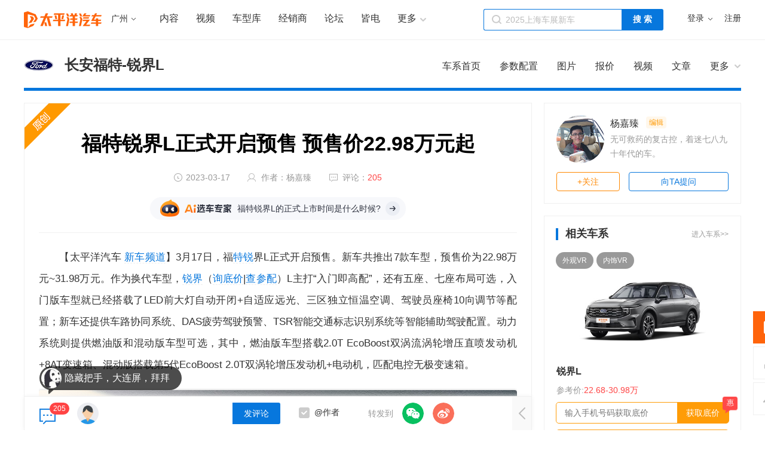

--- FILE ---
content_type: text/html
request_url: https://www.pcauto.com.cn/nation/3634/36348757.html
body_size: 32427
content:
<!DOCTYPE html>
<html lang="en">
<!--path:pcauto/pc/art/index/index.html  tag:e07334e9  update by GITLAB_USER_LOGIN at 2022-9-19 06:53:40-->
<head>
<meta charset="UTF-8">
<title>
福特锐界L正式开启预售 预售价22.98万元起_太平洋汽车
</title>
<link rel="dns-prefetch" href="//acount.pcauto.com.cn">
<link rel="dns-prefetch" href="//img0.pcauto.com.cn">
<link rel="dns-prefetch" href="//imgad0.pcauto.com.cn">
<link rel="dns-prefetch" href="//ivy.pcauto.com.cn">
<link rel="dns-prefetch" href="//ivy.pconline.com.cn">
<link rel="dns-prefetch" href="//js.3conline.com">
<link rel="dns-prefetch" href="//jwz.3conline.com">
<link rel="dns-prefetch" href="//bdimg.share.baidu.com">
<link rel="dns-prefetch" href="//cmt.pcauto.com.cn">
<link rel="dns-prefetch" href="//i1.3conline.com">
<link rel="dns-prefetch" href="//whois.pconline.com.cn">
<link rel="dns-prefetch" href="//www1.pcauto.com.cn">
<script>
!(function(d,l){var b=navigator.userAgent.toLowerCase(),k=location.href.toLowerCase(),f=location.hostname,n=l.referrer.toLowerCase(),e=n.split("/")[2],o=location.search,m=location.hash,g=".pcauto.com.cn",c="m.pcauto.com.cn",h="ipad.pcauto.com.cn",a={},i={SB:b.indexOf("symbian")>-1,NK:b.indexOf("nokia")>-1,BB:b.indexOf("blackberry")>-1,WCE:b.indexOf("windows ce")>-1,WP:b.indexOf("windows phone")>-1,Mobile:b.indexOf("mobile")>-1,Android:b.indexOf("android")>-1,Iphone:b.indexOf("iphone")>-1,Ipod:b.indexOf("ipod")>-1,Ipad:b.indexOf("ipad")>-1,Mipad:b.indexOf("mi-pad")>-1,WX:b.indexOf("micromessenger")>-1};if(i.WX){a.bIsWeixin=true}else{a.bIsWeixin=false}if(i.Ipad||i.Mipad){a.browserType="ipad"}else{if(i.SB||i.BB||i.WCE||i.WP||i.NK){a.browserType="wap"}else{if(i.Mobile||i.Android||i.Iphone||i.Ipod){a.browserType="wap_3g"}else{a.browserType="main"}}}if(!(d.PCGPARAM&&typeof(d.PCGPARAM)=="object")){d.PCGPARAM=a}var j=function(){};j.prototype={init:function(q,v,t){var s=a.browserType,x=q[s];if(typeof(v)=="function"){v(s,q)}if(t=="jump2"&&typeof(q)!="undefined"&&typeof(q.wap_3g)!="undefined"&&a.browserType!="main"){d.deviceJumpUrl=q;l.addEventListener("DOMContentLoaded",function(){var A=l.createElement("iframe");A.src="/global_ssi/pcauto/jump_layer/";A.style.display="none";A.id="JiframeDeviceJump";l.body.appendChild(A)},false);return false}if(s=="main"||o.indexOf("type=checked")>-1||f.indexOf("cms.pc")>-1||typeof(x)=="undefined"||x==""){return false}if(k.indexOf(x)!=-1){var u="http://"+c+"/w/";if(k!=u){return false}}var w=false,z="referrerUrl";function p(B,D,C,E,A){l.cookie=B+"="+D+";expires="+new Date(new Date().getTime()+(C)).toGMTString()+";path="+E+";domain="+A}if(n==""){w=true;p(z,n,-1000,"/",g)}else{if(e.indexOf(g)==-1||e.indexOf("mrobot")!=-1){w=true;p(z,n,10000,"/",g)}if((e!=f)&&(n+k).split(c).length>=2){w=true;p(z,n,10000,"/",g)}if((e!=f)&&(n+k).split(h).length>=2){w=true;p(z,n,10000,"/",g)}}if(!w){return false}if(o&&o.indexOf("fromApp")>-1){if(x.indexOf("?")!=-1){x+="&fromApp"}else{x+="?fromApp"}}if(m||o){var r=/[\?|#]ad=([^&|^#]*)/i.exec(o+m);if(r){var y=r[1];if(x.indexOf("?")!=-1){x+="#ad="+y}else{if(x.indexOf("#")!=-1){x+="?ad="+y}else{x+="#ad="+y}}}}location.href=x}};d.deviceJump=new j()})(window,document);

</script>
<script type="text/javascript">
window.PCAUTO_ARTICLE_CHANNEL = {
topChannel: "新车频道",
curChannel: "国产新车快讯",
grandChannel: "新车频道",
parentChannel: "新车频道"
}
deviceJump.init(
{"ipad":"//ipad.pcauto.com.cn/3634/36348757.html","main":"//www.pcauto.com.cn/nation/3634/36348757.html","wap_3g":"//m.pcauto.com.cn/x/3634/36348757.html"}
);
</script>
<meta name="description"
content="3月17日，福特锐界L正式开启预售。新车共推出7款车型，，预售价为22.98万元~31.98万元。" />
<meta name="keywords" content="" />
<meta http-equiv="Cache-Control" content="no-transform" />
<meta name="applicable-device" content="pc">
<meta content="always" name="referrer">
<meta itemprop="name" content='福特锐界L正式开启预售 预售价22.98万元起' />
<meta itemprop="description"
content="3月17日，福特锐界L正式开启预售。新车共推出7款车型，，预售价为22.98万元~31.98万元。" />
<meta itemprop="image" content="//img0.pcauto.com.cn/pcauto/1504/30/6333243_pcautologo.jpg" />
<meta name="renderer" content="webkit" />
<meta name="mobile-agent" content="format=html5; url=//m.pcauto.com.cn/x/3634/36348757.html">
<link rel="alternate" media="only screen and(max-width: 640px)" href="//m.pcauto.com.cn/x/3634/36348757.html">
<meta name="Author" content="lianglixing_gz none">
<link href="//ue.3conline.com/pcauto/pc/common/??/w/channelheader/1.0.0/channelheader.css" type="text/css" rel="stylesheet" />
<link href="//ue.3conline.com/pcauto/pc/art/??/m/c-reset/c-reset.css,/m/c-guanggao/c-guanggao.css,/m/c-modtab/c-modtab.css,/m/c-mb20/c-mb20.css,/m/c-bl/c-bl.css" type="text/css" rel="stylesheet" />
<link href="//ue.3conline.com/pcauto/pc/art/??/w/pinglun/1.0.0/pinglun.css,/p/index/index.css,/w/footer/1.0.0/footer.css,/w/fixbtn/1.0.0/fixbtn.css,/w/seo/1.0.0/seo.css,/w/wenda/1.0.0/wenda.css,/w/cheguanxi/1.0.0/cheguanxi.css,/w/seoDiv/1.0.0/seoDiv.css,/w/aboutRead/1.0.0/aboutRead.css,/w/xdj/1.0.0/xdj.css,/w/ershouche/1.0.0/ershouche.css,/w/topArt/1.0.0/topArt.css,/w/aboutCar/1.0.0/aboutCar.css,/w/fenye/1.0.0/fenye.css,/w/author/1.0.0/author.css,/w/toupiao/1.0.0/toupiao.css,/w/wenzhang/1.0.0/wenzhang.css,/w/chexidaohang/1.0.0/chexidaohang.css" type="text/css" rel="stylesheet" />
<!--[if IE 6]><script>document.execCommand("BackgroundImageCache", false, true)</script><![endif]-->
<script type="application/ld+json" charset="gbk">
{
"@context": "https://ziyuan.baidu.com/contexts/cambrian.jsonld",
"@id": "https://www.pcauto.com.cn/nation/3634/36348757.html",
"appid": "1537368689609833",
"title": "福特锐界L正式开启预售 预售价22.98万元起",
"images": ["https://img4.pcauto.com.cn/pcauto/images/auto_cms/20230317/7114085.jpg"],
"pubDate": "2023-03-17T20:59:52",
"upDate": "2023-09-21T15:13:21"
}
</script>
</head>
<body class="b-webWideScreen">
<div id="ivy_div" style="display: none;"></div>
<script>if(!window._addIvyID) document.write('<script src="//www.pconline.com.cn/js/ivy.js"  class=" defer" charset="gbk"><\/script>');</script>
<span class="spanclass">
<script>
window._common_counter_code_='channel=6233';
window._common_counter_uuid_='__uuid=11607:0.5;000039844:0.5:cms&';
window._common_counter_from_='cms';
!(function(){var domain=".pcauto.com.cn",reffer=document.referrer,tagName="img";if(!window.PCGPARAM||(window.PCGPARAM&&PCGPARAM.browserType!="main")){if(!!document.cookie.match(/(^|; )referrerUrl=[^;]+/)){reffer=document.cookie.match(/(^|; )referrerUrl=([^;]+)/)[2];document.cookie="referrerUrl=;expires="+new Date(new Date().getTime()-10000).toGMTString()+";path=/;domain="+domain}tagName="script"}var elem=(document.body.insertBefore(document.createElement(tagName),document.body.firstChild));elem.style.display="none";elem.src=location.protocol+"//count"+domain+"/count.php?"+(window._common_counter_uuid_?window._common_counter_uuid_:"")+_common_counter_code_+"&screen="+screen.width+"*"+screen.height+"&refer="+encodeURIComponent(reffer)+"&anticache="+new Date().getTime()+"&url="+encodeURIComponent(location.href)+"&from="+(window._common_counter_from_?window._common_counter_from_:"")+"&gmvshows="+(window._common_counter_gmvshows_?window._common_counter_gmvshows_:"")+"&iframeCode="+(self===top?0:(top===parent?1:2))})();
</script>
</span>
<div class="doc" id="Jlazy_load">
<div class="ivy_db">
</div>
<!--common:channelheader-->
<!-- 
频道公共头部源码维护地址: 
pcat/pcauto/pc/common
-->
<!--channelheader-->
<style type="text/css">/*! /common/w/channelheader/1.0.0/channelheader.css*/
dl,dt,dd,ul,li{margin:0;padding:0}.clearfix{*zoom:1}.clearfix:after{content:"\20";clear:both;height:0;display:block;overflow:hidden}.m-channel-header{margin:0 auto;background:#fff;font:12px/28px "微软雅黑","宋体";border-bottom:1px solid #f0f0f0}.m-channel-header-inner{width:1200px;height:66px;margin:0 auto}.m-channel-header a{text-decoration:none}.m-channel-header .header-l{float:left}.m-channel-header .header-r{float:right}.m-channel-header .head_logo{float:left;width:126px;margin-right:20px}.m-channel-header .head_logo a{display:block;width:126px;height:32px;margin-top:14px}.m-channel-header .hd-arrow,.hd-tit-user .hd-msgtip,.hd-menulist .hd-ml-arrow,.hd-menulist .hd-ml-ic,.m-channel-header .hd-tit-icon,.hd-tit-message .msg-icon{background:url(//www1.pcauto.com.cn/header/images/navbar.png) no-repeat}.m-channel-header .hd-tit{float:left;display:inline;position:relative;line-height:28px;margin-left:20px;cursor:default}.m-channel-header .hd-arrow{position:absolute;top:13px;right:0;width:7px;height:4px;overflow:hidden;vertical-align:middle;margin-left:3px;background-repeat: no-repeat;}.m-channel-header .hd-arrow2{width:10px!important;height:6px!important;background-repeat: no-repeat;}html:root .m-channel-header .hd-arrow{width:7px;height:4px;transition:.25s;-moz-transition:.25s;-webkit-transition:.25s;-o-transition:.25s;transform:rotate(0deg);-ms-transform:rotate(0deg);-moz-transform:rotate(0deg);-webkit-transform:rotate(0deg);-o-transform:rotate(0deg)}html:root .m-channel-header .hd-tit-hover .hd-arrow{transition:.25s;-moz-transition:.25s;-webkit-transition:.25s;-o-transition:.25s;transform:rotate(180deg);-ms-transform:rotate(180deg);-moz-transform:rotate(180deg);-webkit-transform:rotate(180deg);-o-transform:rotate(180deg)}.m-channel-header .hd-menu{position:relative;padding-right:14px}.m-channel-header .hd-menulist{display:none;position:absolute;width:124px;padding-top:8px;top:23px;left:50%;margin-left:-63px;z-index:10;*background:url(about:blank);text-align:left}.m-channel-header .hd-tit-hover .hd-menulist{display:block}.m-channel-header .hd-menulist-inner{display:block;position:relative;-webkit-box-shadow:0 0 2px rgba(0,0,0,.1);box-shadow:0 0 2px rgba(0,0,0,.1);border:1px solid #e5e5e5;-webkit-border-radius:2px;border-radius:2px;background:#fff;zoom:1}.hd-menulist .hd-ml-arrow{display:block;width:13px;height:7px;overflow:hidden;background-position:-8px -32px;position:absolute;top:-7px;left:50%;margin-left:-6px;z-index:10}.hd-menulist .hd-ml-item{display:block;position:relative;height:30px;line-height:30px;padding:0 10px;overflow:hidden;white-space:nowrap;text-overflow:ellipsis;text-overflow:clip}.hd-menulist .hd-ml-ic{display:inline;float:left;width:21px;margin-right:6px;_overflow:hidden}.hd-tit-sites .hd-menulist{width:70px;text-align:center;margin-left:-35px}.head_city{float:left;display:inline;margin:18px 30px 0 0}.head_city .head_curcity{float:left;font-size:14px;margin-right:3px;cursor:pointer}.head_city .btn-choice-city{color:#ccc;cursor:pointer;overflow:hidden;float:left}.head_city .btn-choice-city:after{float:left;content:"";background:url(//ueimg.3conline.com/pcauto/pc/common/w/channelheader/1.0.0/images/icon_arrow1.png) no-repeat 0 0;width:7px;height:4px;margin:12px 10px 10px 3px;transition:.25s;-moz-transition:.25s;-webkit-transition:.25s;-o-transition:.25s;transform:rotate(0deg);-ms-transform:rotate(0deg);-moz-transform:rotate(0deg);-webkit-transform:rotate(0deg);-o-transform:rotate(0deg)}.head_city .hd-tit-hover .btn-choice-city:after{transition:.25s;-moz-transition:.25s;-webkit-transition:.25s;-o-transition:.25s;transform:rotate(180deg);-ms-transform:rotate(180deg);-moz-transform:rotate(180deg);-webkit-transform:rotate(180deg);-o-transform:rotate(180deg)}.head_nav{float:left;display:inline;width:480px;font-size:16px;margin-top:17px}.head_nav .hn-item{float:left;display:inline;margin-right:29px;position:relative}.head_nav .hn-more dt{padding-right:16px;cursor:pointer}.head_nav .hd-menulist{width:98px;margin-left:-49px}.head_nav .hd-menulist a{display:block;text-align:center;line-height:40px}.m-channel-header .hd-tit-login{min-width:110px;float:right;display:inline;font-size:14px;margin:17px 0 0 20px}.hd-ml-pc{border-bottom:1px dashed #ececec}.hd-ml-pc .hd-ml-ic{height:19px;background-position:-5px -122px;margin-top:7px}.hd-ml-qq .hd-ml-ic{height:16px;background-position:-5px -154px;margin-top:9px}.hd-ml-weibo .hd-ml-ic{height:17px;background-position:0 -183px;margin-top:8px}.hd-menulist .hd-ml-loginway .hd-ml-ic{background:url(//www1.pcauto.com.cn/header/images/nb-menuList-icon.png) no-repeat}.hd-menulist .hd-ml-loginway .hd-ml-ic{display:inline;float:left;width:17px;margin-right:6px;_overflow:hidden}.hd-ml-loginway .hd-ml-fast .hd-ml-ic{height:12px;background-position:0 0;margin-top:10px}.hd-ml-loginway .hd-ml-pc .hd-ml-ic{height:15px;background-position:0 -14px;margin-top:8px}.hd-ml-loginway .hd-ml-qq .hd-ml-ic{height:15px;background-position:0 -31px;margin-top:9px}.hd-ml-loginway .hd-ml-weibo .hd-ml-ic{height:14px;background-position:0 -48px;margin-top:8px}.hd-ml-loginway .hd-ml-weixin .hd-ml-ic{background-position:0 -64px;height:13px;margin-top:8px}.m-channel-header .hd-tit-user{padding-left:25px}.m-channel-header .user-link:hover{text-decoration:none}.hd-tit-user .hd-head{position:absolute;top:5px;left:0;height:20px;width:20px;overflow:hidden;-webkit-border-radius:20px;border-radius:20px;font-size:0}.hd-tit-user .hd-head img{vertical-align:top}.m-channel-header .hd-ml-user{width:254px;left:0;margin-left:0}.hd-ml-user .hd-ml-arrow{margin-left:-80px}.hd-ml-user .hd-menuList-con{padding:12px 12px 0}.m-channel-header .hd-pt-pic{float:left;margin-right:10px}.m-channel-header .hd-picTxt dt{font-size:14px;line-height:1.3}.m-channel-header .hd-picTxt dd{line-height:2;color:#777}.m-channel-header .hd-picTxt dd a{color:#259}.m-channel-header .hd-picTxt dd a:hover{color:#f70}.hd-user-info dt a{color:#333}.hd-user-info dt a:hover{color:#f70}.hd-user-info dd{margin-top:3px;white-space:nowrap;overflow:hidden;text-overflow:ellipsis}.hd-user-info .apply-rz{float:right}.m-channel-header .hd-user-rk{margin-top:12px;padding:6px 0;border:1px dashed #ececec;border-width:1px 0}.hd-user-rk .hd-ml-item{padding:0 5px;float:left;width:104px}.m-channel-header .hd-user-cyh{margin-top:12px}.hd-user-cyh dt{white-space:nowrap;overflow:hidden;text-overflow:ellipsis}.hd-user-cyh dt a{color:#777}.hd-user-cyh dt a:hover{color:#f70}.hd-user-cyh dd{margin-top:8px}.hd-user-cyh .hd-pt-pic img{border:1px solid #e5e5e5}.hd-user-tf{color:#ddd;margin:12px -12px 0;padding:0 12px;text-align:right;height:28px;line-height:28px;background-color:#f4f4f4;border-top:1px solid #ececec}.m-channel-header .hd-tit-nomsg{padding-right:0}.hd-tit-message{width:16px;height:28px}.hd-tit-message .msg-icon{position:absolute;top:8px;left:0;height:13px;width:16px;overflow:hidden;line-height:999em;background-position:-5px -44px;padding:0}.m-channel-header .hd-message-num{position:absolute;top:2px;right:0;background:#f44;color:#fff;-webkit-border-radius:2px;border-radius:2px;padding:0 2px;line-height:14px;height:14px}.hd-tit-message .hd-menulist{width:132px}.m-channel-header .hd-message-none{display:none!important}.hd-menuList-con .hd-message-num{top:8px;right:15px}.hd-ml-mybbs .hd-ml-ic{height:13px;background-position:0 -251px;margin-top:8px}.hd-ml-mycar .hd-ml-ic{height:12px;background-position:0 -265px;margin-top:9px}.hd-ml-mycollect .hd-ml-ic{height:14px;background-position:0 -280px;margin-top:8px}.hd-ml-mycmt .hd-ml-ic{height:15px;background-position:0 -296px;margin-top:7px}.hd-ml-mycontribute .hd-ml-ic{height:15px;background-position:0 -326px;margin-top:7px}.hd-ml-mycy .hd-ml-ic{height:12px;background-position:0 -312px;margin-top:9px}.hd-ml-mymoney .hd-ml-ic{background-position:0 -350px;height:15px;margin-top:7px}.hd-tit-wap .hd-menulist{width:96px;margin-left:-48px}.m-channel-header-lc{float:left;padding-left:10px}.m-channel-header-lc a{margin:0 6px}.m-channel-header-lc em{color:#E9E9E9}.m-channel-header-lc .m-channel-header-lc-all{color:#B099B0}.m-channel-header-lc .m-channel-header-lc-all:hover{color:#f70}#JuserName{display:block;max-width:75px;_width:75px;overflow:hidden;text-overflow:ellipsis}.hd-ml-weixin .hd-ml-ic{background-position:0 -369px;height:16px;margin-top:8px}.m-channel-header .hd-arrow{background-position:-3px 0px}.m-channel-header .hd-arrow2{background-position:0px -7px}.m-channel-header .hd-arrow,.m-channel-header .hd-arrow2{background-image: url(//ueimg.3conline.com/pcauto/pc/common/p/channelHeader/channelHeader_z.png)}</style>
<div class="m-channel-header">
<div class="m-channel-header-inner">
<div class="header-l">
<div class="head_logo">
<a href="//www.pcauto.com.cn/" target="_blank">
<img src="https://www1.pcauto.com.cn/zt/gz20170412/price/index/index_logo.png" width="130" height="38" />
</a>
</div>
<div class="head_city">
<span id="Jhead-city-select">
<i class="head_curcity" id="Jhead-city" target="_blank">全国</i>
<i class="btn-choice-city"></i>
</span>							
<div id="Jhead-selectcity-pop"></div>
</div>
<div class="head_nav">
<span class="hn-item"><a href="//www.pcauto.com.cn/nation/" target="_blank">内容</a></span>
<span class="hn-item"><a href="//pcauto.pcvideo.com.cn/" target="_blank">视频</a></span>
<span class="hn-item"><a href="//price.pcauto.com.cn/" target="_blank">车型库</a></span>
<span class="hn-item"><a href="//price.pcauto.com.cn/shangjia/" target="_blank">经销商</a></span>
<span class="hn-item"><a href="//bbs.pcauto.com.cn/" target="_blank">论坛</a></span>
<span class="hn-item"><a href="//www.geeknev.com/" target="_blank">皆电</a></span>
<dl class="hn-item hn-more" id="Jhn-more">
<dt>更多<i class="hd-arrow hd-arrow2"></i></dt>
<dd class="hd-menulist">
<div class="hd-menulist-inner">
<div class="hd-menuList-con">
<a href="//price.pcauto.com.cn/market/" target="_blank">优惠</a>
<a href="//jr.pcauto.com.cn/?ad=5589" target="_blank">车贷</a>
<a href="//price.pcauto.com.cn/cars/pic.html" target="_blank">图片</a>
<a href="//price.pcauto.com.cn/comment/" target="_blank">点评</a>
<a href="//www.pcauto.com.cn/yongche/#ad=8201" target="_blank">酷养车</a>
</div>
</div>					
</dd>
</dl>
</div>
</div>
<div class="header-r">
<div class="search" id="kuaisou"></div>
<div class="hd-tit hd-tit-login" id="ajaxLogon">
<div id="Jlogin-tit" class="hd-tit hd-menu">
<a target="_self" href="//my.pcauto.com.cn/login.jsp?return=" rel="nofollow">登录</a>
<i class="hd-arrow"></i>
<div class="hd-menulist">
<script type="text/template">
<div class="hd-menulist-inner">
<div class="hd-menuList-con hd-ml-loginway">
<a target="_self" href="//my.pcauto.com.cn/passport/login.jsp?tag=0&return=" class="hd-ml-item hd-ml-fast"> <i class="hd-ml-ic"></i>
快速登录
</a>
<a target="_self" href="//my.pcauto.com.cn/passport/login.jsp?tag=1&return=" class="hd-ml-item hd-ml-pc"> <i class="hd-ml-ic"></i>
帐号密码登录
</a>
<a target="_self" href="//my.pcauto.com.cn/passport/opens/authorize.jsp?type=qzone_auto&return=" class="hd-ml-item hd-ml-qq">
<i class="hd-ml-ic"></i>
QQ登录
</a>
<a target="_self" href="//my.pcauto.com.cn/passport/opens/authorize.jsp?type=sina_auto&return=" class="hd-ml-item hd-ml-weibo">
<i class="hd-ml-ic"></i>
微博登录
</a>
<a target="_self" href="//my.pcauto.com.cn/passport/opens/authorize.jsp?type=weixin_auto&return=" class="hd-ml-item hd-ml-weixin">
<i class="hd-ml-ic"></i>
微信登录
</a>
</div> 
</div>
</script>
</div>
</div>
<div class="hd-tit">
<a href="//my.pcauto.com.cn/passport/mobileRegister.jsp" target="_blank" rel="nofollow">注册</a>
</div>
</div>
</div>
</div>
</div>
<!--/channelheader-->
<!--/common:channelheader-->
<!--通栏广告位-->
<div class="ivy_t1" id="J-ivy-t1">
<u id="auto.wzny.zs.tl1." class="adpos"></u>
</div>
<!-- 超级品牌日广告位 s -->
<u id="auto.wzy.ycfb." class="adpos"></u>
<!-- 超级品牌日广告位 e -->
<div class="main clearfix">
<!--chexidaohang-->
<div class="ssitrue">
<div class="serial-nav">
<div class="serialItem">
<!--1.获取头部页面品牌logo、厂商车系信息和上市时间 -->
<div class="logo">
<a href="//price.pcauto.com.cn/price/nb21/#ad=12831" target="_blank" title="福特">
<img src="//img.pcauto.com.cn/images/upload/upc/tx/auto5/2205/24/c36/314393508_1653379011359.png" alt="福特" width="50" height="50">
</a>
</div>
<div class="dTitW">
<div class="title">
<a href="//price.pcauto.com.cn/sg11607/#ad=12831" target="_blank" title="福特" >
<h3 title="锐界L">长安福特-锐界L</h3>
</a>
</div>
<!-- 新增上市时间 -->
</div>
<!--2.获取[东风日产协同销售]tag-->
<!--3.广告位-->
<div class="firmActivity" id="JfirmActivity" style="display:none;"></div>
<!-- 202011 站内广告位 S -->
<script src="//ivy.pconline.com.cn/adpuba/show?id=auto.csjad.wzy.13_sg11607.&media=js&pex=1" charset="GBK"></script>
<!-- 202011 站内广告位 E -->
</div>
<!--导航 S-->
<div class="nav-r">
<ul class="nav-r-box">
<li><a target="_blank" href="//price.pcauto.com.cn/sg11607/#ad=12831"><span>车系首页</span></a></li>
<li><a target="_blank" href="//price.pcauto.com.cn/sg11607/config.html#ad=12831"><span>参数配置</span></a></li>
<li><a target="_blank" href="//price.pcauto.com.cn/sg11607/image.html#ad=12831"><span>图片</span></a></li>
<li><a target="_blank" href="//price.pcauto.com.cn/sg11607/price.html#ad=12831"><span>报价</span></a></li>
<li><a target="_blank" href="//price.pcauto.com.cn/sg11607/video.html#ad=12831"><span>视频</span></a></li>
<li class=""><a target="_blank" href="//price.pcauto.com.cn/sg11607/article.html#ad=12831"><span>文章</span></a></li>
<li class="more">
<a href="javascript:;">更多</a>
<ul class="more-item">
<li><a target="_blank" href="//price.pcauto.com.cn/comment/sg11607/#ad=12831"><span>车主点评</span></a></li>
<li><a  href="//jr.pcauto.com.cn/choose/sg11607/#ad=12831" id="_chedaiDaoHang_" target="_blank"><span>分期购车</span></a></li>
<li><a target="_blank" href="//price.pcauto.com.cn/sg11607/shangjia/#ad=12831"><span>经销商</span></a></li>
<li><a target="_blank" href="//price.pcauto.com.cn/sg11607/baoyang.html#ad=12831"><span>保养</span></a></li>
<li>
<a href="//bbs.pcauto.com.cn/forum-17026.html#ad=12831" target="_blank"><span>论坛</span></a>
</li>
<li><a href="//mall.pcauto.com.cn#ad=12831" target="_blank"><span>汽车商城</span></a></li>
</ul>
</li>
</ul>
</div>
<!--导航 E-->
</div>

</div>
<!--/chexidaohang-->
<!-- 面包屑导航 -->
<div class="col col-a">
<!--wenzhang-->
<div class="layWrap yctips">
<!-- 文章内容 S-->
<div class="layAB">
<div class="ivyartBTSF"></div>
<div class="ivyartBTSF"></div>
<div class="mainBox">              
<div class="divArt" id="divArt">
<div class="artTop">
<div class="artDes">                      
<div class="artTit"><h1 class="tit" style="font-weight: normal;display:inline;vertical-align: middle;">福特锐界L正式开启预售 预售价22.98万元起</h1></div>
<div class="artExt">
<div class="artEditInfo fl">
<span class="pubTime" id="pubtime_baidu">2023-03-17 20:59:52</span>
<span class="editor" id="author_baidu">
作者：<a href="https://eb.pcauto.com.cn/pc/index.html?userId=yangjiazhen#ad=4219" target="_blank" rel="nofollow">杨嘉臻</a>
</span>
<span id="JcmtCount" class="cmtCount" style="display:none;">评论</span>
</div>
</div>
</div>
</div>
<div class="ivyartBTXF"><u id="auto.wzny.zs.btxfwz." class="adpos"></u></div>
<div class="ivyartBTXFimg"><u id="auto.wzny.zs.btxf." class="adpos"></u>
</div>
<div class="ivyartBTXF">
</div>
<div class="pageNav clearfix">
<a name="article_brief"></a>
<div class="mark page-nav-wrap" id="JpageNav">
<div class="page-wrap" id="JpageWrap">
</div>
</div>
</div>
<div class="artText clearfix">
<p>　　【太平洋汽车 <a class="cmsLink" href="//www.pcauto.com.cn/nation/" target="_blank">新车频道</a>】3月17日，福<a class="cmsLink" href="//price.pcauto.com.cn/sg434/" target="_blank">特锐</a>界L正式开启预售。新车共推出7款车型，预售价为22.98万元~31.98万元。作为换代车型，<a class="cmsLink askLink"  href="https://price.pcauto.com.cn/sg11607/#ad=13566" target="_blank">锐界</a>（<a class="cmsLink askLink" href="https://qdfront.pcauto.com.cn/order/pc/common/order_detail.xsp?sgid=11607&entryid=1147#ad=13567" target="_blank">询底价</a>|<a class="cmsLink askLink" href="https://price.pcauto.com.cn/sg11607/config.html#ad=13568" target="_blank">查参配</a>）L主打&ldquo;入门即高配&rdquo;，还有五座、七座布局可选，入门版车型就已经搭载了LED前大灯自动开闭+自适应远光、三区独立恒温空调、驾驶员座椅10向调节等配置；新车还提供车路协同系统、DAS疲劳驾驶预警、TSR智能交通标志识别系统等智能辅助驾驶配置。动力系统则提供燃油版和混动版车型可选，其中，燃油版车型搭载2.0T&nbsp;<a href="https://baike.pcauto.com.cn/41.html">EcoBoost</a>双涡流涡轮增压直喷<a href="https://baike.pcauto.com.cn/11.html">发动机</a>+8AT变速箱、混动版搭载第5代<a href="https://baike.pcauto.com.cn/132.html">Eco</a>Boost 2.0T双<a href="https://baike.pcauto.com.cn/672.html">涡轮增压</a>发动机+电动机，匹配电控无极变速箱。</p><p style="text-align: center;"><a href="//www.pcauto.com.cn/images/html/viewpic_pcauto.htm?//img4.pcauto.com.cn/pcauto/images/auto_cms/20230317/7114085.jpg&amp;channel=6233" target="_blank"><img alt="" class="art-pic-for-cmt" data-height="" data-width="" src="//img0.pcauto.com.cn/pcauto/1309/13/3059862_blank.gif" #src1="//img4.pcauto.com.cn/pcauto/images/auto_cms/20230317/7114085.jpg"  style="border:1px solid #C6C6C6;" title=""/></a></p><div class="cmsArt-extra"><div class="cmsArt-box1 cmsArt-clearfix"><div class="cmsArt-ico cmsArt-ico1">&nbsp;</div><div class="cmsArt-title1">新车预售价</div></div></div><table align="tablePos" bgcolor="#c6c6c6" border="0" cellpadding="5" cellspacing="1" class="fs12 priceTable priceTableA tabB10" data-sort="sortDisabled" isselfdefine="1"><tbody><tr bgcolor="#ffffff" iscontent="1"><td align="center" colspan="3" rowspan="1" valign="middle">福特锐界L预售价</td></tr><tr bgcolor="#ffffff" iscontent="1"><td align="center" colspan="2" rowspan="1" valign="middle">车型</td><td align="center" style="word-break: break-all;" valign="middle" width="303">预售价（万元）</td></tr><tr bgcolor="#ffffff" iscontent="1"><td align="center" colspan="1" rowspan="3" style="word-break: break-all;" valign="middle" width="303">燃油版</td><td align="center" style="word-break: break-all;" valign="middle" width="303"><p><span style="font-size: 18px;">两驱五座时尚型</span></p></td><td align="center" style="word-break: break-all;" valign="middle" width="303">22.98</td></tr><tr bgcolor="#ffffff" iscontent="1"><td align="center" style="word-break: break-all;" valign="middle" width="303"><p><span style="font-size: 18px;">两驱七座豪华型</span></p></td><td align="center" style="word-break: break-all;" valign="middle" width="303">25.98</td></tr><tr bgcolor="#ffffff" iscontent="1"><td align="center" style="word-break: break-all;" valign="middle" width="303"><span style="font-size: 18px;">四驱七座至尊型</span></td><td align="center" style="word-break: break-all;" valign="middle" width="303">28.98</td></tr><tr bgcolor="#ffffff" iscontent="1"><td align="center" colspan="1" rowspan="4" valign="middle" width="303">混动版</td><td align="center" style="word-break: break-all;" valign="middle" width="303"><p><span style="font-size: 18px;">E-混动两驱七座风尚型</span></p></td><td align="center" style="word-break: break-all;" valign="middle" width="303">25.98</td></tr><tr bgcolor="#ffffff" iscontent="1"><td align="center" style="word-break: break-all;" valign="middle" width="303"><p><span style="font-size: 18px;">E-混动两驱七座豪华型</span></p></td><td align="center" style="word-break: break-all;" valign="middle" width="303">27.98</td></tr><tr><td align="center" colspan="1" rowspan="1" style="word-break: break-all;" valign="middle" width="303"><p><span style="font-size: 18px;">E-混动四驱七座至尊型</span></p></td><td align="center" colspan="1" rowspan="1" style="word-break: break-all;" valign="middle" width="303">30.98</td></tr><tr><td align="center" colspan="1" rowspan="1" style="word-break: break-all;" valign="middle" width="303"><p><span style="font-size: 18px;">E-混动四驱七座 ST-Line</span></p></td><td align="center" colspan="1" rowspan="1" style="word-break: break-all;" valign="middle" width="303">31.98</td></tr></tbody></table><p style="text-align: center;"><a href="//www.pcauto.com.cn/images/html/viewpic_pcauto.htm?//img4.pcauto.com.cn/pcauto/images/auto_cms/20230317/7113964.jpg&amp;channel=6233" target="_blank"><img alt="" class="art-pic-for-cmt" data-height="" data-width="" src="//img0.pcauto.com.cn/pcauto/1309/13/3059862_blank.gif" #src1="//img4.pcauto.com.cn/pcauto/images/auto_cms/20230317/7113964.jpg"  style="border:1px solid #C6C6C6;" title=""/></a></p><div class="cmsArt-extra"><div class="cmsArt-box1 cmsArt-clearfix"><div class="cmsArt-ico cmsArt-ico1">&nbsp;</div><div class="cmsArt-title1">新车亮点回顾</div></div></div><div class="cmsArtCite"><div class="cmsArtMainTit"><span class="cmsArtMainTitRound"><strong>注入<a class="cmsLink" href="//price.pcauto.com.cn/price/nb21/" target="_blank">福特</a>&ldquo;势能美学&rdquo;全新家族设计语言</strong></span></div></div><p>　　以前老福特的车头都长着一张马丁脸，自从换代<a href="https://price.pcauto.com.cn/sg2143/">蒙迪</a>推出后，大家也能看出福特拥有&ldquo;势能美学&rdquo;全新家族设计语言，充满力量感的车身造型以及匹配个性鲜明的前脸，成为了新<a href="https://price.pcauto.com.cn/sg23694/">世代</a>国产福特的设计主调，也与海外的福特车型截然不同，可以说这回福特更懂中国消费者的口味了。</p><p>　　来到福<a href="https://price.pcauto.com.cn/sg434/">特锐</a>界L身上，我们依然能看到新<a href="https://price.pcauto.com.cn/sg2143/">蒙迪欧</a>的影子，但它们有共通的气质，却有不同的演绎方式。因为<a class="cmsLink" href="//price.pcauto.com.cn/sg11607/" target="_blank">锐界</a>L的整体造型，显然要比前两者要硬朗的不少。陡直的前脸、与中网融为一体的贯穿式LED<a href="https://baike.pcauto.com.cn/127.html">日间行车灯</a>，并通过狭长的灯带与两侧的灯组融为一体，都致力于营造强大的气场。</p><p><a href="https://www.pcauto.com.cn/images/html/viewpic_pcauto.htm?//img4.pcauto.com.cn/pcauto/images/auto_cms/20230308/6734871.jpg&amp;channel=6239"><img alt="" class="art-pic-for-cmt" data-height="" data-width="" src="//img0.pcauto.com.cn/pcauto/1309/13/3059862_blank.gif" #src1="https://img4.pcauto.com.cn/pcauto/images/auto_cms/20230308/6734871.jpg"  style="border: 1px solid rgb(198, 198, 198); vertical-align: top; width: 800px; border-radius: 4px; box-shadow: rgb(204, 204, 204) 0px 0px 4px;" title=""/></a></p><p style="text-align: center;">（锐界L 混动版顶配车型 ST-LINE）</p><p>　　锐界L拥有混动和燃油两大类可选，而为了强调彼此差异性，我们还可以看到锐界L有两种外观套件。先来看看混动版顶配的ST-LINE车型，对福特历史有所了解的车迷朋友应该不会对这个名字感到陌生。ST-LINE版本的锐界L主要体现在黑化的格栅、更复杂的保险杠装饰件以及诸多黑化细节，再配合这身蓝+黑的车漆涂装，很难不令看客动心。</p><p><a href="https://www.pcauto.com.cn/images/html/viewpic_pcauto.htm?//img4.pcauto.com.cn/pcauto/images/auto_cms/20230306/6680809.jpg&amp;channel=6239"><img alt="" class="art-pic-for-cmt" data-height="" data-width="" src="//img0.pcauto.com.cn/pcauto/1309/13/3059862_blank.gif" #src1="https://img4.pcauto.com.cn/pcauto/images/auto_cms/20230306/6680809.jpg"  style="border: 1px solid rgb(198, 198, 198); vertical-align: top; width: 800px; border-radius: 4px; box-shadow: rgb(204, 204, 204) 0px 0px 4px;" title=""/></a></p><p style="text-align: center;">（锐界L 2.0T燃油版顶配车型&nbsp;）</p><p>　　锐界L的大灯设计可以说是不按常理出牌，近两年的新车常采用&rdquo;眯眯眼&ldquo;式的分体式大灯，颜值高的有不少，但看多了难免生腻。锐界L的大灯形状，很难令小编找到形容词，这套类似L字形的整体造型，却又在直角折线处有凹陷处理，第一眼就令人印象深刻。</p><p>　　另外，ST-LINE版车型配备了全黑的家族式前脸，格栅内部采用和<a class="cmsLink" href="//price.pcauto.com.cn/sg2143/" target="_blank">蒙迪欧</a>类似的龙鳞片装饰，暂时未知这些鳞片能否如蒙迪欧一样，进行一定角度的开闭，以起到主动式进气格栅的作用。从视觉效果的角度来看，每块龙鳞片被折成三个平面，因此在不同方位、不同光线的情况下，反射出来的光泽也有动态的美感，细节特征拉满。</p><p><a href="https://www.pcauto.com.cn/images/html/viewpic_pcauto.htm?//img4.pcauto.com.cn/pcauto/images/auto_cms/20230308/6734969.jpg&amp;channel=6239"><img alt="" class="art-pic-for-cmt" data-height="" data-width="" src="//img0.pcauto.com.cn/pcauto/1309/13/3059862_blank.gif" #src1="https://img4.pcauto.com.cn/pcauto/images/auto_cms/20230308/6734969.jpg"  style="border: 1px solid rgb(198, 198, 198); vertical-align: top; width: 800px; border-radius: 4px; box-shadow: rgb(204, 204, 204) 0px 0px 4px;" title=""/></a></p><p style="text-align: center;">（锐界L 混动版顶配车型 ST-LINE）</p><p>　　保险杠也是ST-LINE与其他车型最大的区别之一。ST-LINE车型两侧采用了面积更大的不规则通风口，并且作贯穿式处理，在亮黑色的材质的衬托下，显得更加的运动。在其他车型身上，格栅内部的镀铬饰条采用了<a href="https://price.pcauto.com.cn/sg24504/">锐际</a>类似的错开的布局，保险杠两侧的黑色饰件也更加简约低调，气场上偏于柔和典雅。</p><p><a href="https://www.pcauto.com.cn/images/html/viewpic_pcauto.htm?//img4.pcauto.com.cn/pcauto/images/auto_cms/20230306/6682311.jpg&amp;channel=6239"><img alt="" class="art-pic-for-cmt" data-height="" data-width="" src="//img0.pcauto.com.cn/pcauto/1309/13/3059862_blank.gif" #src1="https://img4.pcauto.com.cn/pcauto/images/auto_cms/20230306/6682311.jpg"  style="border: 1px solid rgb(198, 198, 198); vertical-align: top; width: 800px; border-radius: 4px; box-shadow: rgb(204, 204, 204) 0px 0px 4px;" title=""/></a></p><p style="text-align: center;">（锐界L 2.0T燃油版顶配车型 ）</p><p>　　锐界L车身尺寸为长5000mmX宽1961mmX高1773m，<a href="https://baike.pcauto.com.cn/523.html">轴距</a>为2950mm。比起旧款锐界，<a class="cmsLink" href="//baike.pcauto.com.cn/523.html" target="_blank">轴距</a>长了100mm。锐界L在车侧最引人注目的地方，大概要数波浪式的C柱窗线，这个细节令锐界L的车侧视觉效果顿时多了几分精气神。黑化的立柱搭配隐藏式的门把手，降低视觉重心的同时，颇为新能源车型的味道。新车还通过丰富的线条处理，不同的型面呈现出独特的光影效果，加上侧裙下方黑化的饰板以及黑化的后视镜外壳，提高了不少颜值。</p><p><a href="https://www.pcauto.com.cn/images/html/viewpic_pcauto.htm?//img4.pcauto.com.cn/pcauto/images/auto_cms/20230308/6734859.jpg&amp;channel=6239"><img alt="" class="art-pic-for-cmt" data-height="" data-width="" src="//img0.pcauto.com.cn/pcauto/1309/13/3059862_blank.gif" #src1="https://img4.pcauto.com.cn/pcauto/images/auto_cms/20230308/6734859.jpg"  style="border: 1px solid rgb(198, 198, 198); vertical-align: top; width: 800px; border-radius: 4px; box-shadow: rgb(204, 204, 204) 0px 0px 4px;" title=""/></a></p><p>　　车尾采用了类似贯穿式尾灯，同时使用了矩阵式的灯组。车型英文名也得以保留，不过进行扁平化处理之后，设计师将其内嵌在亮面透明饰板里面，增添了不少高级质感。大面积黑色<a href="https://price.pcauto.com.cn/sg23040/">元素</a>以及各种横向的线条给尾部提升不少层次感。尾灯组不仅尺寸大，内部的横向模组也十分密集，点亮效果和大灯相呼应。</p><p><a href="https://www.pcauto.com.cn/images/html/viewpic_pcauto.htm?//img4.pcauto.com.cn/pcauto/images/auto_cms/20230308/6734839.jpg&amp;channel=6239"><img alt="" class="art-pic-for-cmt" data-height="" data-width="" src="//img0.pcauto.com.cn/pcauto/1309/13/3059862_blank.gif" #src1="https://img4.pcauto.com.cn/pcauto/images/auto_cms/20230308/6734839.jpg"  style="border: 1px solid rgb(198, 198, 198); vertical-align: top; width: 800px; border-radius: 4px; box-shadow: rgb(204, 204, 204) 0px 0px 4px;" title=""/></a></p><p>　　在后保险杠的设计上，ST-LINE和其他车型也有区别。除了各自的车型铭牌之外，ST-LINE的后保险杠底部更是采用了大面积黑色装饰，强化时尚与运动氛围；非ST-LINE版本则嵌上银灰色的L字形立体饰条，延续了前格栅的精致风格。</p><p><a href="https://www.pcauto.com.cn/images/html/viewpic_pcauto.htm?//img4.pcauto.com.cn/pcauto/images/auto_cms/20230308/6734913.jpg&amp;channel=6239"><img alt="" class="art-pic-for-cmt" data-height="" data-width="" src="//img0.pcauto.com.cn/pcauto/1309/13/3059862_blank.gif" #src1="https://img4.pcauto.com.cn/pcauto/images/auto_cms/20230308/6734913.jpg"  style="border: 1px solid rgb(198, 198, 198); vertical-align: top; width: 800px; border-radius: 4px; box-shadow: rgb(204, 204, 204) 0px 0px 4px;" title=""/></a></p><p style="text-align: center;">（锐界L 混动版顶配车型 ST-LINE）</p><p><a href="https://www.pcauto.com.cn/images/html/viewpic_pcauto.htm?//img4.pcauto.com.cn/pcauto/images/auto_cms/20230306/6683276.jpg&amp;channel=6239"><img alt="" class="art-pic-for-cmt" data-height="" data-width="" src="//img0.pcauto.com.cn/pcauto/1309/13/3059862_blank.gif" #src1="https://img4.pcauto.com.cn/pcauto/images/auto_cms/20230306/6683276.jpg"  style="border: 1px solid rgb(198, 198, 198); vertical-align: top; width: 800px; border-radius: 4px; box-shadow: rgb(204, 204, 204) 0px 0px 4px;" title=""/></a></p><p style="text-align: center;">（锐界L 2.0T燃油版顶配车型）</p><p><a href="https://www.pcauto.com.cn/images/html/viewpic_pcauto.htm?//img4.pcauto.com.cn/pcauto/images/auto_cms/20230306/6689306.jpg&amp;channel=6239"><img alt="" class="art-pic-for-cmt" data-height="" data-width="" src="//img0.pcauto.com.cn/pcauto/1309/13/3059862_blank.gif" #src1="https://img4.pcauto.com.cn/pcauto/images/auto_cms/20230306/6689306.jpg"  style="border: 1px solid rgb(198, 198, 198); vertical-align: top; width: 800px; border-radius: 4px; box-shadow: rgb(204, 204, 204) 0px 0px 4px;" title=""/></a></p><p>　　ST-LINE采用双五辐样式的双色轮毂设计，造型上显然更有战斗风味。规格方面，ST-LINE的<a href="https://www.pcauto.com.cn/drivers/tire/">轮胎</a>规格为255/50 R21，采用米其林PRIMACY系列；实拍的燃油版顶配车型则采用255/55 R20的倍耐力Scorpion<a class="cmsLink" href="//www.pcauto.com.cn/drivers/tire/" target="_blank">轮胎</a>，尺寸略小、胎壁更厚，估计除了车型定位影响，也有舒适性和节油方面的考量。</p><div class="cmsArtCite"><div class="cmsArtMainTit"><span class="cmsArtMainTitRound"><strong><strong>12.3英寸仪表+27英寸中控巨屏</strong></strong></span></div></div><p>　　锐界L在内饰设计方面，亦与<a href="https://price.pcauto.com.cn/sg2143/">蒙迪欧</a>、<a href="https://price.pcauto.com.cn/sg27583/">EVOS</a>等车型有所不同，虽然都是横穿整体中控的布局，但是其12.3英寸全液晶仪表盘与27英寸中控屏采用分开设计，凸出的屏幕布置也让屏幕离驾驶者的距离更近，操作起来也更加方便。配置上，厂方既然主打&rdquo;入门即高配&ldquo;，当然也是有底气把新旧款的低配车型配置、甚至竞品的低配车型配置作对比。</p><p>　　相比现款锐界中配车型两驱五座<a href="https://price.pcauto.com.cn/sg3104/">铂锐</a>型（售价246800万<a href="https://price.pcauto.com.cn/sg11891/">元</a>），锐界L入门车型配置新增：</p><p>　　多项L2 级智能驾驶辅助功能：ACC全速智能自适应巡航 (带自动启停)、LC智能领航辅助系统、LDW车道偏移预警、DAS疲劳驾驶预警、TSR智能交通标志识别系统、FDI前向距离提醒、ESA紧急转向辅助系统、PIB碰撞后主动<a href="https://baike.pcauto.com.cn/421.html">制动系统</a>、LKA车道保持辅助系统、PCAi 2.0防碰撞辅助系统(路口转弯预碰撞检测、AEB带行人/自行车识别、FCW防碰撞预警)；升级为13.2英寸高清触摸屏+12.3寸高清屏双联屏； 升级为三区自动恒温空调，增加<a href="https://baike.pcauto.com.cn/1071.html">感应雨刷</a>功能。</p><p><a href="https://www.pcauto.com.cn/images/html/viewpic_pcauto.htm?//img4.pcauto.com.cn/pcauto/images/auto_cms/20230308/6734782.jpg&amp;channel=6239"><img alt="" class="art-pic-for-cmt" data-height="" data-width="" src="//img0.pcauto.com.cn/pcauto/1309/13/3059862_blank.gif" #src1="https://img4.pcauto.com.cn/pcauto/images/auto_cms/20230308/6734782.jpg"  style="border: 1px solid rgb(198, 198, 198); vertical-align: top; width: 800px; border-radius: 4px; box-shadow: rgb(204, 204, 204) 0px 0px 4px;" title=""/></a></p><p style="text-align: center;">（锐界L 混动版顶配车型 ST-LINE内饰）</p><p>　　实拍的两款锐界L除了造型上有显著差别，内饰配色和用料方式亦各有特色。ST-LINE的座舱以黑色为主调，并在中控置入了贯穿的红色饰条，方向盘、中控扶手和座椅也有红色缝线处理，座椅更披上了翻毛皮+皮质的材质搭配，无不在彰显运动的氛围。来到<a href="https://price.pcauto.com.cn/sg12041/">TITAN</a>IUM的内饰，则改为较为明亮的浅灰色主题，空调出风口的贯穿式饰条变成了较为<a href="https://price.pcauto.com.cn/sg182/">雅致</a>的金色，气氛比起ST-LINE要来得平和。</p><p><a href="https://www.pcauto.com.cn/images/html/viewpic_pcauto.htm?//img4.pcauto.com.cn/pcauto/images/auto_cms/20230306/6683355.jpg&amp;channel=6239"><img alt="" class="art-pic-for-cmt" data-height="" data-width="" src="//img0.pcauto.com.cn/pcauto/1309/13/3059862_blank.gif" #src1="https://img4.pcauto.com.cn/pcauto/images/auto_cms/20230306/6683355.jpg"  style="border: 1px solid rgb(198, 198, 198); vertical-align: top; width: 800px; border-radius: 4px; box-shadow: rgb(204, 204, 204) 0px 0px 4px;" title=""/></a></p><p style="text-align: center;">（锐界L 2.0T燃油版顶配车型内饰）</p><p>　　方向盘造型基本延续了蒙迪欧和<a href="https://price.pcauto.com.cn/sg27583/">EVOS</a>的样式，三点钟和九点钟的位置更裹上打孔皮质来提升握持手感。细节上，此前方向盘上略显不协调的镀铬装饰框，在锐界L上也换上了更顺眼的哑光处理。此外，蒙迪欧和<a href="https://price.pcauto.com.cn/sg2475/">EVO</a>S只在方向盘作平底处理，而锐界L则把顶部也做成了平底。</p><p><a href="https://www.pcauto.com.cn/images/html/viewpic_pcauto.htm?//img4.pcauto.com.cn/pcauto/images/auto_cms/20230308/6734886.jpg&amp;channel=6239"><img alt="" class="art-pic-for-cmt" data-height="" data-width="" src="//img0.pcauto.com.cn/pcauto/1309/13/3059862_blank.gif" #src1="https://img4.pcauto.com.cn/pcauto/images/auto_cms/20230308/6734886.jpg"  style="border: 1px solid rgb(198, 198, 198); vertical-align: top; width: 800px; border-radius: 4px; box-shadow: rgb(204, 204, 204) 0px 0px 4px;" title=""/></a></p><p><strong>　　</strong>SYNC+2.0<a href="https://price.pcauto.com.cn/sg23642/">智行</a>互联系统除了常规功能外，还支持手势操作、语音识别、人脸识别、手机互联、APP远程启动等功能非常强大。除影音娱乐功能之外，副驾驶也可通过前方屏幕设定导航，然后通过三指飞屏的功能投射到中间大屏内，省夫了驾驶员去控制中控，提升了驾驶安全性。</p><p><a href="https://www.pcauto.com.cn/images/html/viewpic_pcauto.htm?//img4.pcauto.com.cn/pcauto/images/auto_cms/20230306/6683378.jpg&amp;channel=6239"><img alt="" class="art-pic-for-cmt" data-height="" data-width="" src="//img0.pcauto.com.cn/pcauto/1309/13/3059862_blank.gif" #src1="https://img4.pcauto.com.cn/pcauto/images/auto_cms/20230306/6683378.jpg"  style="border: 1px solid rgb(198, 198, 198); vertical-align: top; width: 800px; border-radius: 4px; box-shadow: rgb(204, 204, 204) 0px 0px 4px;" title=""/></a></p><p><a href="https://www.pcauto.com.cn/images/html/viewpic_pcauto.htm?//img4.pcauto.com.cn/pcauto/images/auto_cms/20230306/6683362.jpg&amp;channel=6239"><img alt="" class="art-pic-for-cmt" data-height="" data-width="" src="//img0.pcauto.com.cn/pcauto/1309/13/3059862_blank.gif" #src1="https://img4.pcauto.com.cn/pcauto/images/auto_cms/20230306/6683362.jpg"  style="border: 1px solid rgb(198, 198, 198); vertical-align: top; width: 800px; border-radius: 4px; box-shadow: rgb(204, 204, 204) 0px 0px 4px;" title=""/></a></p><p><a href="https://www.pcauto.com.cn/images/html/viewpic_pcauto.htm?//img4.pcauto.com.cn/pcauto/images/auto_cms/20230306/6683344.jpg&amp;channel=6239"><img alt="" class="art-pic-for-cmt" data-height="" data-width="" src="//img0.pcauto.com.cn/pcauto/1309/13/3059862_blank.gif" #src1="https://img4.pcauto.com.cn/pcauto/images/auto_cms/20230306/6683344.jpg"  style="border: 1px solid rgb(198, 198, 198); vertical-align: top; width: 800px; border-radius: 4px; box-shadow: rgb(204, 204, 204) 0px 0px 4px;" title=""/></a></p><p>　　为了不浪费这块长达1.1m的27英寸巨幕，其车机系统可实现分屏和全屏，除了通过车机操作之外，还可以使用手势操作实现分屏，比胜利手势，前部摄像头会自动识别，并开启分屏，非常方便。</p><p><a href="https://www.pcauto.com.cn/images/html/viewpic_pcauto.htm?//img4.pcauto.com.cn/pcauto/images/auto_cms/20230306/6690030.jpg&amp;channel=6239"><img alt="" class="art-pic-for-cmt" data-height="" data-width="" src="//img0.pcauto.com.cn/pcauto/1309/13/3059862_blank.gif" #src1="https://img4.pcauto.com.cn/pcauto/images/auto_cms/20230306/6690030.jpg"  style="border: 1px solid rgb(198, 198, 198); vertical-align: top; width: 800px; border-radius: 4px; box-shadow: rgb(204, 204, 204) 0px 0px 4px;" title=""/></a></p><p>　　锐界L入门版车型搭载的LED前大灯自动开闭+自适应远光、三区独立恒温空调、驾驶员座椅10向调节等配置均为同级车型高配车型搭载；车路协同系统、DAS疲劳驾驶预警、TSR智能交通标志识别系统等智能科技配置。</p><p><a href="https://www.pcauto.com.cn/images/html/viewpic_pcauto.htm?//img4.pcauto.com.cn/pcauto/images/auto_cms/20230306/6691138.jpg&amp;channel=6239"><img alt="" class="art-pic-for-cmt" data-height="" data-width="" src="//img0.pcauto.com.cn/pcauto/1309/13/3059862_blank.gif" #src1="https://img4.pcauto.com.cn/pcauto/images/auto_cms/20230306/6691138.jpg"  style="border: 1px solid rgb(198, 198, 198); vertical-align: top; width: 800px; border-radius: 4px; box-shadow: rgb(204, 204, 204) 0px 0px 4px;" title=""/></a></p><p><a href="https://www.pcauto.com.cn/images/html/viewpic_pcauto.htm?//img4.pcauto.com.cn/pcauto/images/auto_cms/20230308/6735040.jpg&amp;channel=6239"><img alt="" class="art-pic-for-cmt" data-height="" data-width="" src="//img0.pcauto.com.cn/pcauto/1309/13/3059862_blank.gif" #src1="https://img4.pcauto.com.cn/pcauto/images/auto_cms/20230308/6735040.jpg"  style="border: 1px solid rgb(198, 198, 198); vertical-align: top; width: 800px; border-radius: 4px; box-shadow: rgb(204, 204, 204) 0px 0px 4px;" title=""/></a></p><p>（12扬声器的B&amp;O音响系统会在燃油版顶配、混动版顶配、次顶配作为标准配置，其实际播放效果无异能够获得好评，小编用手机蓝牙来播放音乐，通常在很多车型上会对音质有所损失，但这套音响依然能带来丰富的细节表现。另外，第三排侧窗内则也有扬声器，坐在第三排也同样获得非常优质的听觉享受。）</p><div class="cmsArtCite"><div class="cmsArtMainTit"><span class="cmsArtMainTitRound"><strong><strong>2+2+3座椅布局+二排双悬浮式头等舱座椅</strong></strong></span></div></div><p>　　在座椅布局上，除了低配的燃油车型为五座版，其余均为七座版。在燃油版顶配、混动版顶配/次顶配车型上，座椅分布形式是锐界L主打的宣传的2+2+3形式，这也意味着，第二排两张独立座椅，无论是功能上还是舒适度上，都会&rdquo;落重本&ldquo;。</p><p>　　实拍的ST-LINE作为全系顶配型号，座椅材质采用了Dinamica超细纤维麂皮绒面料，并拥有红色缝线、醒目的红色间条花纹呼应运动主题，再配合这个造型新奇的头枕，光是观感上就已经给到高分。此外，锐界L针对中国人体型特征，对于座椅的设计型面、材质、结构和尺寸均做了全新思考。座椅的轮廓和线条设计更加符合人体工学，包裹性和贴合感更强；恰到好处的软硬度以及长度、<a href="https://baike.pcauto.com.cn/108.html">宽度</a>、倾斜角度俱佳的坐垫设计，轻松获得舒适座姿。</p><p><a href="https://www.pcauto.com.cn/images/html/viewpic_pcauto.htm?//img4.pcauto.com.cn/pcauto/images/auto_cms/20230308/6734902.jpg&amp;channel=6239"><img alt="" class="art-pic-for-cmt" data-height="" data-width="" src="//img0.pcauto.com.cn/pcauto/1309/13/3059862_blank.gif" #src1="https://img4.pcauto.com.cn/pcauto/images/auto_cms/20230308/6734902.jpg"  style="border: 1px solid rgb(198, 198, 198); vertical-align: top; width: 800px; border-radius: 4px; box-shadow: rgb(204, 204, 204) 0px 0px 4px;" title=""/></a></p><p>（据悉，Dinamica为全球首个环保可持续性超细纤维麂皮绒，拥有45%再生材料含量、再次回收后可通过处理加工成为其他建筑原材料、 水基聚氨醋工艺，其原料来自于再生涤纶，避免使用石油的衍生原料,减少80%二氧化碳的排放。）</p><p>　　更着重&rdquo;family car&ldquo;定位的锐界L，第二排座椅无疑是车厢的重中之重。两张双悬浮式头等舱座椅带舒适腿托，三种模式一键切换：一键近零重力模式，云端舒躺（座椅向后41度，腿托向上50度近零重力模式）；一键巡航复位，便捷进出（二三排中央位置）；一键尊享模式，畅享宽适空间（二排空间最大）。</p><p><a href="https://www.pcauto.com.cn/images/html/viewpic_pcauto.htm?//img4.pcauto.com.cn/pcauto/images/auto_cms/20230308/6734932.jpg&amp;channel=6239"><img alt="" class="art-pic-for-cmt" data-height="" data-width="" src="//img0.pcauto.com.cn/pcauto/1309/13/3059862_blank.gif" #src1="https://img4.pcauto.com.cn/pcauto/images/auto_cms/20230308/6734932.jpg"  style="border: 1px solid rgb(198, 198, 198); vertical-align: top; width: 800px; border-radius: 4px; box-shadow: rgb(204, 204, 204) 0px 0px 4px;" title=""/></a></p><p>　　针对中国人体型特征，锐界L的开发团队从软硬度、包裹性、坐姿调节等维度精思巧琢，打造久坐不累的座椅； 功能上还提供加热、通风、电动调节、双无线充电、USB+Type C接口，三区独立恒温空调、二排温度独立调节等，相当丰富。</p><p style="text-align: center;"><a href="//www.pcauto.com.cn/images/html/viewpic_pcauto.htm?//img4.pcauto.com.cn/pcauto/images/auto_cms/20230317/7106153.jpeg&amp;channel=6233" target="_blank"><img alt="" class="art-pic-for-cmt" data-height="" data-width="" src="//img0.pcauto.com.cn/pcauto/1309/13/3059862_blank.gif" #src1="//img4.pcauto.com.cn/pcauto/images/auto_cms/20230317/7106153.jpeg"  style="border:1px solid #C6C6C6;" title=""/></a></p><p>　　第二排座椅靠背角度可向后调节到41&deg;, 靠背和大腿夹角可达105&deg;。空间上，最大膝部空间达到256mm，最大腿部空间1190mm，肩部空间1529mm，宽阔的横向空间，可以轻松装下儿童座椅。二排通道最窄距离达到200mm，加上可翻折座椅扶手，轻松出入第三排。而<a href="https://baike.pcauto.com.cn/192.html">座椅通风</a>、加热和独立温区控制、无线充电、便携杯架等配置的配备，让二排乘员轻松&ldquo;躺平&rdquo;。不过，美中不足的是，第二排并未在中间设置杯架，所幸两侧门板的<a class="cmsLink" href="//baike.pcauto.com.cn/108.html" target="_blank">宽度</a>亦足够放下水瓶，也可以充当杯架之用。</p><p><a href="https://price.pcauto.com.cn/cars/image/7564693-1.html"><img alt="" class="piclibImg2 art-pic-for-cmt" data-height="600" data-width="800" src="//img0.pcauto.com.cn/pcauto/1309/13/3059862_blank.gif" #src1="https://img.pcauto.com.cn/images/upload/upc/tx/auto5/2302/23/c40/351413966_1677118502929_800x600.jpg"  style="border: 1px solid rgb(198, 198, 198); vertical-align: top; width: 800px; border-radius: 4px 4px 0px 0px; box-shadow: rgb(204, 204, 204) 0px 0px 4px;" title=""/></a></p><p><a href="https://price.pcauto.com.cn/cars/image/7564694-1.html"><img alt="" class="piclibImg2 art-pic-for-cmt" data-height="600" data-width="800" src="//img0.pcauto.com.cn/pcauto/1309/13/3059862_blank.gif" #src1="https://img.pcauto.com.cn/images/upload/upc/tx/auto5/2302/23/c40/351414035_1677118504916_800x600.jpg"  style="border: 1px solid rgb(198, 198, 198); vertical-align: top; width: 800px; border-radius: 4px 4px 0px 0px; box-shadow: rgb(204, 204, 204) 0px 0px 4px;" title=""/></a></p><p>（在无须用到手机无线充电面板的时候，第二排座椅的扶手也可以翻折起来，保留扶手用途的同时，也为第三排的进出留出一定的走动空间，细节相当人性化。另外，座椅两侧扶手的<a class="cmsLink" href="//baike.pcauto.com.cn/107.html" target="_blank">高度</a>足够，身高182cm的小编也可以轻松获得舒适的手臂枕靠姿势。）</p><p>　　<a href="https://baike.pcauto.com.cn/567.html">第三排座椅</a>的肩部空间达到1414mm。而得益于二排超长滑轨调节，三排与第二排空间同权，家中成员不再为座位排序而烦恼。此外，<a class="cmsLink" href="//baike.pcauto.com.cn/567.html" target="_blank">第三排座椅</a>还可以进行4/6翻转，翻转后可与后备厢持平。整体的布局设计，让整车的空间灵活性有着极大的增强。</p><p><a href="//www.pcauto.com.cn/images/html/viewpic_pcauto.htm?//img4.pcauto.com.cn/pcauto/images/auto_cms/20230317/7106120.jpeg&amp;channel=6233" style="text-align: center;" target="_blank"><img alt="" class="art-pic-for-cmt" data-height="" data-width="" src="//img0.pcauto.com.cn/pcauto/1309/13/3059862_blank.gif" #src1="//img4.pcauto.com.cn/pcauto/images/auto_cms/20230317/7106120.jpeg"  style="border:1px solid #C6C6C6;" title=""/></a></p><div class="cmsArtCite"><div class="cmsArtMainTit"><span class="cmsArtMainTitRound"><strong>&nbsp;提供燃油版和混动版车型可选</strong></span></div></div><p>　　锐界L将提供燃油版和混动版车型可选，其中，燃油版车型搭载2.0T&nbsp;<a href="https://baike.pcauto.com.cn/41.html">EcoBoost</a>双涡流<a class="cmsLink" href="//baike.pcauto.com.cn/672.html" target="_blank">涡轮增压</a>直喷<a href="https://baike.pcauto.com.cn/11.html">发动机</a>，额定<a href="https://baike.pcauto.com.cn/141.html">功率</a>185kW，<a href="https://baike.pcauto.com.cn/695.html">最大扭矩</a>378N&middot;m。混动版搭载第5代<a href="https://baike.pcauto.com.cn/132.html">Eco</a>Boost 2.0T双<a href="https://baike.pcauto.com.cn/672.html">涡轮增压</a><a class="cmsLink" href="//baike.pcauto.com.cn/11.html" target="_blank">发动机</a>+电动机，额定<a class="cmsLink" href="//baike.pcauto.com.cn/141.html" target="_blank">功率</a>202kW，<a class="cmsLink" href="//baike.pcauto.com.cn/695.html" target="_blank">最大扭矩</a>405N&middot;m，并匹配智能电控机械四驱系统，以及混动电驱变速箱。</p><p><a href="https://www.pcauto.com.cn/images/html/viewpic_pcauto.htm?//img4.pcauto.com.cn/pcauto/images/auto_cms/20230308/6734975.jpg&amp;channel=6239"><img alt="" class="art-pic-for-cmt" data-height="" data-width="" src="//img0.pcauto.com.cn/pcauto/1309/13/3059862_blank.gif" #src1="https://img4.pcauto.com.cn/pcauto/images/auto_cms/20230308/6734975.jpg"  style="border: 1px solid rgb(198, 198, 198); vertical-align: top; width: 800px; border-radius: 4px; box-shadow: rgb(204, 204, 204) 0px 0px 4px;" title=""/></a></p><p>（锐界L 四驱混动版ST-LINE）</p><p>　　续航方面，锐界L采用福特成熟先进的动力分流技术，通过使用一套行<a class="cmsLink" href="//price.pcauto.com.cn/sg25681/" target="_blank">星</a>齿轮机构将发动机和发电机进行耦合，实现在功率的输入端做到功率分流。整车控制系统VCU对发动机和电机的最佳效率进行精确计算，自动匹配最佳动力输出模式，实现动力与油耗的平衡。加上高效的高速扁线油冷双电机、电控制器等高度集成的电驱系统，高集成、<a href="https://baike.pcauto.com.cn/179.html">轻量化</a>低镍三<a class="cmsLink" href="//price.pcauto.com.cn/sg11891/" target="_blank">元</a>锂水冷电池组的应用，官方指出，这使得锐界L WLTC百公里油耗低至6.31升，一箱油续航达1188公里。</p><p><a href="https://www.pcauto.com.cn/images/html/viewpic_pcauto.htm?//img4.pcauto.com.cn/pcauto/images/auto_cms/20230305/6650189.jpg&amp;channel=6239"><img alt="" class="art-pic-for-cmt" data-height="" data-width="" src="//img0.pcauto.com.cn/pcauto/1309/13/3059862_blank.gif" #src1="https://img4.pcauto.com.cn/pcauto/images/auto_cms/20230305/6650189.jpg"  style="border: 1px solid rgb(198, 198, 198); vertical-align: top; width: 800px; border-radius: 4px; box-shadow: rgb(204, 204, 204) 0px 0px 4px;" title=""/></a></p><p style="text-align: center;">（锐界L 混动系统）</p><p><a href="https://www.pcauto.com.cn/images/html/viewpic_pcauto.htm?//img4.pcauto.com.cn/pcauto/images/auto_cms/20230306/6689249.jpg&amp;channel=6239"><img alt="" class="art-pic-for-cmt" data-height="" data-width="" src="//img0.pcauto.com.cn/pcauto/1309/13/3059862_blank.gif" #src1="https://img4.pcauto.com.cn/pcauto/images/auto_cms/20230306/6689249.jpg"  style="border: 1px solid rgb(198, 198, 198); vertical-align: top; width: 800px; border-radius: 4px; box-shadow: rgb(204, 204, 204) 0px 0px 4px;" title=""/></a></p><p style="text-align: center;">（锐界L 2.0T燃油版）</p><p>更多试驾体验请点击我们的试驾视频：</p><p><iframe allowfullscreen="true" class="iframe-video" frameborder="0" height="425" src="//pcauto.pcvideo.com.cn/pcauto/video_iframe_player.jsp?id=68689" width="660"></iframe></p><div class="cmsArtCite"><div class="cmsArtMainTit"><span class="cmsArtMainTitRound"><strong>&nbsp;写在最后</strong></span></div></div><p>　　　更着重&rdquo;family car&ldquo;定位的锐界L，可以说是助力<a href="https://price.pcauto.com.cn/price/b76/">长安福特</a>实现销量回升的重要法宝，它肩负的责任前所未有的重大。而这一招&rdquo;入门即高配&ldquo;，向来是屡试不爽，如果最终的定价足够有诚意的话，要重现当年的辉煌，似乎也并非难事。对于新车的更多信息，我们也将及时为大家奉上最新报道，敬请留意。（图/文/摄：太平洋汽车 杨嘉臻）</p>
</div>
<div>
</div>
</div>
<!-- seo 热门阅读 -->
<div id="optNone" style="display:none;">
<div id="span_M2">
<p><span>
<a href="//www.pcauto.com.cn/taglist/tagword261.html" target="_blank">新车上市</a>
<a href="//www.pcauto.com.cn/update/" target="_blank">最新文章</a> 
<a href="//www.pcauto.com.cn/chengdu/" title="成都车展" target="_blank">成都车展</a>
<a href="//price.pcauto.com.cn/sg26211/" title="宏光MINI EV" target="_blank">宏光MINI EV</a>
<a href="//price.pcauto.com.cn/sg411/" title="普拉多" target="_blank">普拉多</a>
<a href="//price.pcauto.com.cn/sg22973/" title="欧拉黑猫" target="_blank">欧拉黑猫</a>
<a href="//price.pcauto.com.cn/sg22673/" title="途达" target="_blank">途达</a>
<a href="//price.pcauto.com.cn/sg10710/" title="起亚嘉华" target="_blank">起亚嘉华</a>
<a href="//price.pcauto.com.cn/sg27341/" title="玛奇朵" target="_blank">玛奇朵</a>
<a href="//price.pcauto.com.cn/sg27393/" title="皇冠陆放" target="_blank">皇冠陆放</a>
<a href="//price.pcauto.com.cn/sg3178/" title="奔驰C级" target="_blank">奔驰C级</a>
<a href="//price.pcauto.com.cn/sg27804/" title="哈弗神兽" target="_blank">哈弗神兽</a>
<a href="//price.pcauto.com.cn/sg27834/" title="坦克600" target="_blank">坦克600</a>
<a href="//www.pcauto.com.cn/zt/zt5464.html" title="奥迪Q5" target="_blank">奥迪Q5</a>
<a href="//www.pcauto.com.cn/zt/zt5243.html" title="思域" target="_blank">思域</a>
<a href="//www.pcauto.com.cn/zt/zt5681.html" title="卡罗拉双擎E+" target="_blank">卡罗拉双擎E+</a>
<a href="//www.pcauto.com.cn/zt/zt5453.html" title="轩逸" target="_blank">轩逸</a>
<a href="//app.pcauto.com.cn/" title="太平洋汽车app" target="_blank">太平洋汽车app</a>
<a href="//www.geeknev.com" title="新能源车" target="_blank">新能源车</a>
</span></p>

</div>
</div>
</div>
</div>
<!-- 文章内容 E -->
<!-- 今日优惠start -->
<div class="m-today-youhui" id="JjryhBox">
<p>>>点击查看今日优惠<<</p>
<ul id="Jjryh"></ul>
</div>
<!-- 今日优惠end -->
<u id="auto.wzny.gjc." class="adpos"></u>
<div class="area">
</div>
</div><!--/wenzhang-->
<!--toupiao--><!--/toupiao-->
</div>
<div class="col col-b" id="JcolRight">
<div class="ivyYfour ivy_1">
<u id="auto.wzny.zs.yc1." class="adpos"></u>
</div>
<!--author-->
<div id="Jau">
<div class="modA author-box" id="JauthorBox">
<div>
<div class="tbA">
<div class="info clearfix">
<a class="pic" href="https://eb.pcauto.com.cn/pc/index.html?userId=yangjiazhen" target="_blank">
<img src="//img.pcauto.com.cn/images/pcautofk/20195/8/15573064511053250.jpg" alt="" width="80" height="80">
</a>
<div class="txt">
<p class="name">
<a href="https://eb.pcauto.com.cn/pc/index.html?userId=yangjiazhen" target="_blank" rel="nofollow">
<span>
杨嘉臻
</span>
<span class="a-title">编辑</span>
</a>
</p>
<p class="desc gray2">无可救药的复古控，着迷七八九十年代的车。</p>
</div>
</div>
<div class="btn-box clearfix">
<a href="javascript:;" class="focus-btn focus" id="addFocus" onclick="addFocus();" data-uid="43900926" rel="nofollow">+关注</a>
<a target="_blank" href="//bbs.pcauto.com.cn/expert.do?uid=43900926" class="ark-question" rel="nofollow">向TA提问</a>
</div>
</div>
</div>
</div>
</div>
<!--/author-->
<!--fenye-->
<div class="fenye-box" id="JfenYeBox">
<span class="bl">本文导航</span>
<div class="navBrief-box" id="JnavBrief">
<div class="navBrief">
</div>
</div>
</div>
<!--/fenye-->
<!--aboutCar-->
<!--  -->
<div id="JserialHalf">
<div class="about-serial-box mb20" >
<div class="serial-item active">
<div class="ssitrue">
</div>
</div>
</div>
<!-- 极智+ [20200904] -->
<!-- /极智+ -->
<!-- 合作媒体内容推荐 s-->
<div class="about-article-box mb20" id="jartHalfHezuo"></div>
<!-- 合作媒体内容推荐 e-->
</div>
<div id="JserialFull">
<div class="about-serial-box mb20" >
<!--  -->
<div class="serial-item active">
<div class="ssitrue">
</div>
<div class="serial-btn-content">
<div class="sid">
<div class="serial-btn" data-sid="11607">
<img src="//ueimg.3conline.com/pcauto/pc/art/w/aboutCar/1.0.0/images/wechat.png" alt="" class="wechat-icon">
进入<span class="groupName">锐界</span>微信交流群
<div class="qrCode">
<img class="qrCodePic" src=""/>
<p>使用微信扫描二维码</p>
<p class="group">即可进入<span class="groupName"></span>交流群</p>
</div>
</div>
</div>
<div class="bid">
<div type="button" class="serial-btn" data-sid="">
<img src="//ueimg.3conline.com/pcauto/pc/art/w/aboutCar/1.0.0/images/wechat.png" alt="" class="wechat-icon">
进入<span class="groupName">锐界</span>微信交流群
<div class="qrCode">
<img class="qrCodePic" src=""/>
<p>使用微信扫描二维码</p>
<p class="group"></p>
</div>
</div>
</div>
</div>
</div>
</div>
<!-- 极智+ [20200904] -->
<!-- 
<div class="mb20 jizhijia-art-0904">
<a href="https://www.pcauto.com.cn/shanghai/" target="_blank">
<img src="https://www1.pcauto.com.cn/images/shanghaichezhan/350-414.jpg" />
</a>
</div>
-->
<!-- /极智+ -->
<!-- 合作媒体内容推荐 s-->
<div class="about-article-box mb20" id="jartFullHezuo"></div>
<!-- 合作媒体内容推荐 e-->
</div>
<!--/aboutCar-->
<!--topArt--><!--/topArt-->
<div class="ivyYfour"><u id="auto.wzny.zs.yc2." class="adpos"></u>
</div>
<!--ershouche-->
<div id="j-esc-mod" class="modEsc mb20">
<span class="bl">二手车推荐</span>
<div class="esc-box">
<ul id="j-esc-list" class="esc-list"></ul>
</div>
</div>
<!--/ershouche-->
<div class="ivyYfour"><u id="auto.wzny.zs.yc3." class="adpos"></u>
</div>
<div class="ivyYfour"><u id="auto.wzny.zs.yc4." class="adpos"></u><u id="auto.wzny.ycbx." class="adpos"></u>
</div>
<u id="auto.yc4." class="adpos"></u>
<div class="ivyYfour">
<u id="auto.wzny.ycxmfgj." class="adpos"></u>
<u id="auto.gnxc.neiye.ycb." class="adpos"></u>
<u id="auto.wzny.yc5." class="adpos"></u>
</div>
<div class="ivy_yxf">
</div>
</div>
<span class="spanclass"><img
src="//acount.pcauto.com.cn/wzcount/artbrowse.php?groupname=汽车网&subgroupname=&id=36348757&title=&response=1"
border="0" width="0" height="0" /></span>
<script class=combineAD>
if(!window.preloadShow4) document.write('<script src="//ivy.pconline.com.cn/show4?id=auto.wzny.zs.tl1.;auto.wzy.ycfb.;auto.wzny.zs.btxfwz.;auto.wzny.zs.btxf.;auto.wzny.gjc.;auto.wzny.zs.yc1.;auto.wzny.zs.yc2.;auto.wzny.zs.yc3.;auto.wzny.zs.yc4.;auto.wzny.ycbx.;auto.yc4.;auto.wzny.ycxmfgj.;auto.gnxc.neiye.ycb.;auto.wzny.yc5.;auto.qcbj.plsftl.;auto.qcbj.tl1-1.;auto.wzny.zs.plsftl.;auto.wzny.zs.plxf.;auto.kxcp.kxcz.;auto.wzy.dywztc." class=" defer"><\/script>');
if(!window._addIvyID) document.write('<script charset="gbk" class=" defer" src="//www.pconline.com.cn/_hux_/index.js"><\/script>');
</script class=combineAD>
<script>
function ivyLoadReal(closespan){
var ad=null, adpos=document.getElementsByTagName("u");
for(var i=0; i<adpos.length; i++) if(adpos[i].className=="adpos"){ ad=adpos[i]; break; }
if(ad==null) return;
if(!closespan) {
document.write("<span id=adpos_"+ad.id+" style=display:none>");
showIvyViaJs(ad.id);
return;
}
document.write("</span>");
var real=document.getElementById("adpos_"+ad.id);
for(var i=0; i<real.childNodes.length; i++) {
var node=real.childNodes[i];
if(node.tagName=="SCRIPT" && /closespan/.test(node.className)) continue;
ad.parentNode.insertBefore(node,ad); i--
}
ad.parentNode.removeChild(ad);
real.parentNode.removeChild(real);
}
</script>
<script>ivyLoadReal()</script><script class=closespan>ivyLoadReal(true)</script>
<script>ivyLoadReal()</script><script class=closespan>ivyLoadReal(true)</script>
<script>ivyLoadReal()</script><script class=closespan>ivyLoadReal(true)</script>
<script>ivyLoadReal()</script><script class=closespan>ivyLoadReal(true)</script>
<script>ivyLoadReal()</script><script class=closespan>ivyLoadReal(true)</script>
<script>ivyLoadReal()</script><script class=closespan>ivyLoadReal(true)</script>
<script>ivyLoadReal()</script><script class=closespan>ivyLoadReal(true)</script>
<script>ivyLoadReal()</script><script class=closespan>ivyLoadReal(true)</script>
<script>ivyLoadReal()</script><script class=closespan>ivyLoadReal(true)</script>
<script>ivyLoadReal()</script><script class=closespan>ivyLoadReal(true)</script>
<script>ivyLoadReal()</script><script class=closespan>ivyLoadReal(true)</script>
<script>ivyLoadReal()</script><script class=closespan>ivyLoadReal(true)</script>
<script>ivyLoadReal()</script><script class=closespan>ivyLoadReal(true)</script>
<script>ivyLoadReal()</script><script class=closespan>ivyLoadReal(true)</script>
<img src="//www.pconline.com.cn/images/blank.gif?screen1" style="display:none;" />
<!-- 标识代码 -->
<script>showIvyViaJs("auto.qcbj.plsftl.")</script>
<div style="margin-top: 10px;">
<script>showIvyViaJs("auto.qcbj.tl1-1.")</script>
</div>
<div class="col col-a">
<div class="ivyartFoot"><script>showIvyViaJs("auto.wzny.zs.plsftl.")</script></div>
<!--pinglun-->
<script>
var pagePub = {
$$: function(id) {
return document.getElementById(id)
},
getClass: function(cls, parent){            
var temps = [];
var node = (parent != undefined) ? parent : document;
var all = node.getElementsByTagName('*');
for(var i = 0, len = all.length; i < len; i ++){                
if((new RegExp('(\\s|^)' + cls +'(\\s|$)')).test(all[i].className)) {
temps.push(all[i]);
}       
}
return temps;
},
on: function(ele, type, fn) {
if (document.addEventListener) {
ele.addEventListener(type, fn, false);
} else {
ele.attachEvent('on' + type, fn);
}
},
addClass: function(o, cn) {
var re = new RegExp("(\\s*|^)" + cn + "\\b", "g");
o.className += o.className ? (re.test(o.className) ? "" : " " + cn) : cn;
},
removeClass: function(o, cn) {
var re = new RegExp("(\\s*|^)" + cn + "\\b", "g");
var sName = o.className;
o.className = sName.replace(re, "");
},
setCookie: function(name, value, days, domain, path) {
document.cookie = name + "=" + escape(value) + ("; expires=" + new Date(new Date().getTime() + ((!!days) ? days * 1 : 1) * 24 * 60 * 60 * 1000).toGMTString()) + ((!!path) ? "; path=" + path : "/") + ((!!domain) ? "; domain=" + domain : "domain=" + window.location.host);
},
getCookie: function(name) {
return unescape(document.cookie.replace(new RegExp(".*(?:^|; )" + name + "=([^;]*).*|.*"), "$1"));
},
/*
* 用于加载js
* fn {Function || variable} : 如果该函数或者变量已经定义，则直接调用回调函数；否则加载指定js
* src {String}: 要加载的js地址
* callback {Function} : js加载完毕后的回调函数
*/
needJS: function(fn, src, callback) {
callback = callback ||
function() {};
if (fn) return callback(false);
var scripts = document.___needJS__ || (document.___needJS__ = []);
var script = scripts[src] || (scripts[src] = {
loaded: false,
callbacks: []
});
if (script.loaded) return callback(false);
var cbs = script.callbacks;
if (cbs.push(callback) == 1) {
var js = document.createElement("script");
js.onload = js.onreadystatechange = function() {
var st = js.readyState;
if (st && st != "loaded" && st != "complete") return;
js.onload = js.onreadystatechange = null;
script.loaded = true;
for (var i = 0; i < cbs.length; i++) cbs[i](true);
};
js.src = src;
document.getElementsByTagName("head")[0].appendChild(js);
}
}
};
</script>
<script>
//评论数
function callbackFunc(data) {
if (!data || data.error) {
return;
}
if (typeof(data.total) == 'undefined') {
data.total = '0'
};
var shtml = '评论：<a href="#commentPlaceHolder" rel="nofollow" >抢沙发</a>';
var cmtUrl = data.url;
if(cmtUrl){
cmtUrl = cmtUrl.replace(/http:/, "");
}
if (data.total == 0) {
shtml = '评论：<a href="#commentPlaceHolder" rel="nofollow" >抢沙发</a>';
} else {
shtml = '评论：<a href="#commentPlaceHolder">' + data.total + '</a>';       
}
pagePub.$$("JcmtCount").innerHTML = shtml;
pagePub.$$("JcmtCount").style.display = "inline-block";
}
</script>
<script src="//cmt.pcauto.com.cn/action/topic/get_data.jsp?url=//www.pcauto.com.cn/nation/3634/36348757.html&callback=callbackFunc" charset="gbk"></script>
<div class="area">
<div class="comment" id="commentPlaceHolder"></div>
</div><!--/pinglun-->
<div class="ivyartFoot"><script>showIvyViaJs("auto.wzny.zs.plxf.")</script>
</div>
<!--aboutRead--><div class="about-read-box mb20">
<div class="about-read-tit">
<span class="bl">相关阅读</span>
</div>
<div class="read-list" id="JreadList">
<!-- 		<div class="read-item">
<div class="read-l">
<a href="" target="_blank">
<img src="//zzb.pcauto.com.cn/tools/img/?180x120" width="180" height="120">
</a>
</div>
<div class="read-r">
<a href="" class="about-title" target="_blank">准备给打下蜡，请问大神有需要注意的地方吗？</a>
<p class="about-desc">抛光上蜡养护汽车漆面最不可取走出误区：车漆不能再生抛光也毁车首先是如何选择车蜡。目前市场上车蜡种类繁多，有固体和液体之分</p>
<div class="about-info">
<div href="" class="about-author" target="_blank">
<img src="//zzb.pcauto.com.cn/tools/img/?24x24" width="24" height="24">
<span>玩车达人</span>
</div>
<span class="about-date">2019-03-25</span>
<span class="about-cmt">324</span>
</div>
</div>
</div>
<div class="read-item">
<div class="read-l">
<a href="" target="_blank">
<img src="//zzb.pcauto.com.cn/tools/img/?180x120" width="180" height="120">
</a>
</div>
<div class="read-r">
<a href="" class="about-title" target="_blank">准备给打下蜡，请问大神有需要注意的地方吗？</a>
<p class="about-desc">抛光上蜡养护汽车漆面最不可取走出误区：车漆不能再生抛光也毁车首先是如何选择车蜡。目前市场上车蜡种类繁多，有固体和液体之分</p>
<div class="about-info">
<a href="" class="about-author" target="_blank">
<img src="//zzb.pcauto.com.cn/tools/img/?24x24" width="24" height="24">
<span>玩车达人</span>
</a>
<span class="about-date">2019-03-25</span>
<span class="about-cmt">324</span>
</div>
</div>
</div>
<div class="read-item">
<div class="read-l">
<a href="" target="_blank">
<img src="//zzb.pcauto.com.cn/tools/img/?180x120" width="180" height="120">
</a>
</div>
<div class="read-r">
<a href="" class="about-title" target="_blank">准备给打下蜡，请问大神有需要注意的地方吗？</a>
<p class="about-desc">抛光上蜡养护汽车漆面最不可取走出误区：车漆不能再生抛光也毁车首先是如何选择车蜡。目前市场上车蜡种类繁多，有固体和液体之分</p>
<div class="about-info">
<a href="" class="about-author" target="_blank">
<img src="//zzb.pcauto.com.cn/tools/img/?24x24" width="24" height="24">
<span>玩车达人</span>
</a>
<span class="about-date">2019-03-25</span>
<span class="about-cmt">324</span>
</div>
</div>
</div> -->
</div>
<div class="about-more">
<span class="load-more-read" id="JloadMoreRead">点击加载更多</span>
</div>
</div><!--/aboutRead-->
<!--seoDiv--><div style="display:none;">
</div><!--/seoDiv-->
<!--cheguanxi-->
<div class="gj-box mb20">
<div class="gj-title">
<span class="bl">网友还关注的车系</span>
<span class="another" id="Janother">换一批</span>
</div>
<div class="gj-list-box">
<div class="gj-show"><div class="gj-item"><a href="https://price.pcauto.com.cn/sg3836/" target="_blank"><img src="https://img.pcauto.com.cn/images/upload/upc/tx/auto5/2406/03/c17/426399125_1717399443741_180x135.jpg" width="180" height="135" /></a><a href="https://price.pcauto.com.cn/sg3836/" class="gj-car-name" target="_blank">汉兰达</a><div class="get-price-box"><a href="https://price.pcauto.com.cn/sg3836/price.html" class="car-price" target="_blank">24.98-32.58万</a><a href="//qdfront.pcauto.com.cn/order/pc/common/order_detail.xsp?ad=13561&entryid=1144&t=0&sgid=3836&entryid=1144#ad=13561" class="get-price" target="_blank"  rel="nofollow">获取底价</a></div><div class="info-url-box"><a href="https://price.pcauto.com.cn/sg3836/price.html" target="_blank">报价</a><a href="https://price.pcauto.com.cn/comment/sg3836/" target="_blank">点评</a><a href="https://price.pcauto.com.cn/sg3836/image.html" target="_blank">图片</a><a href="https://price.pcauto.com.cn/sg3836/config.html" target="_blank">参配</a></div></div><div class="gj-item"><a href="https://price.pcauto.com.cn/sg11081/" target="_blank"><img src="https://img.pcauto.com.cn/images/upload/upc/tx/auto5/2412/11/c25/468888315_1733896602590_180x135.jpg" width="180" height="135" /></a><a href="https://price.pcauto.com.cn/sg11081/" class="gj-car-name" target="_blank">昂科威</a><div class="get-price-box"><a href="https://price.pcauto.com.cn/sg11081/price.html" class="car-price" target="_blank">19.69-25.99万</a><a href="//qdfront.pcauto.com.cn/order/pc/common/order_detail.xsp?ad=13561&entryid=1144&t=0&sgid=11081&entryid=1144#ad=13561" class="get-price" target="_blank"  rel="nofollow">获取底价</a></div><div class="info-url-box"><a href="https://price.pcauto.com.cn/sg11081/price.html" target="_blank">报价</a><a href="https://price.pcauto.com.cn/comment/sg11081/" target="_blank">点评</a><a href="https://price.pcauto.com.cn/sg11081/image.html" target="_blank">图片</a><a href="https://price.pcauto.com.cn/sg11081/config.html" target="_blank">参配</a></div></div><div class="gj-item"><a href="https://price.pcauto.com.cn/sg27393/" target="_blank"><img src="https://img.pcauto.com.cn/images/upload/upc/tx/auto5/2406/27/c26/430490876_1719483169124_180x135.jpg" width="180" height="135" /></a><a href="https://price.pcauto.com.cn/sg27393/" class="gj-car-name" target="_blank">皇冠陆放</a><div class="get-price-box"><a href="https://price.pcauto.com.cn/sg27393/price.html" class="car-price" target="_blank">28.48-33.28万</a><a href="//qdfront.pcauto.com.cn/order/pc/common/order_detail.xsp?ad=13561&entryid=1144&t=0&sgid=27393&entryid=1144#ad=13561" class="get-price" target="_blank"  rel="nofollow">获取底价</a></div><div class="info-url-box"><a href="https://price.pcauto.com.cn/sg27393/price.html" target="_blank">报价</a><a href="https://price.pcauto.com.cn/comment/sg27393/" target="_blank">点评</a><a href="https://price.pcauto.com.cn/sg27393/image.html" target="_blank">图片</a><a href="https://price.pcauto.com.cn/sg27393/config.html" target="_blank">参配</a></div></div><div class="gj-item"><a href="https://price.pcauto.com.cn/sg20963/" target="_blank"><img src="https://img.pcauto.com.cn/images/upload/upc/tx/auto5/2503/10/c56/488632469_1741613259632_180x135.jpg" width="180" height="135" /></a><a href="https://price.pcauto.com.cn/sg20963/" class="gj-car-name" target="_blank">途昂</a><div class="get-price-box"><a href="https://price.pcauto.com.cn/sg20963/price.html" class="car-price" target="_blank">29.90-35.99万</a><a href="//qdfront.pcauto.com.cn/order/pc/common/order_detail.xsp?ad=13561&entryid=1144&t=0&sgid=20963&entryid=1144#ad=13561" class="get-price" target="_blank"  rel="nofollow">获取底价</a></div><div class="info-url-box"><a href="https://price.pcauto.com.cn/sg20963/price.html" target="_blank">报价</a><a href="https://price.pcauto.com.cn/comment/sg20963/" target="_blank">点评</a><a href="https://price.pcauto.com.cn/sg20963/image.html" target="_blank">图片</a><a href="https://price.pcauto.com.cn/sg20963/config.html" target="_blank">参配</a></div></div></div><div class="gj-hide"><div class="gj-item"><a href="https://price.pcauto.com.cn/sg24603/" target="_blank"><img src="https://img.pcauto.com.cn/images/upload/upc/tx/auto5/2505/26/c59/517332442_1748241329830_180x135.jpg" width="180" height="135" /></a><a href="https://price.pcauto.com.cn/sg24603/" class="gj-car-name" target="_blank">揽境</a><div class="get-price-box"><a href="https://price.pcauto.com.cn/sg24603/price.html" class="car-price" target="_blank">26.99-29.99万</a><a href="//qdfront.pcauto.com.cn/order/pc/common/order_detail.xsp?ad=13561&entryid=1144&t=0&sgid=24603&entryid=1144#ad=13561" class="get-price" target="_blank"  rel="nofollow">获取底价</a></div><div class="info-url-box"><a href="https://price.pcauto.com.cn/sg24603/price.html" target="_blank">报价</a><a href="https://price.pcauto.com.cn/comment/sg24603/" target="_blank">点评</a><a href="https://price.pcauto.com.cn/sg24603/image.html" target="_blank">图片</a><a href="https://price.pcauto.com.cn/sg24603/config.html" target="_blank">参配</a></div></div><div class="gj-item"><a href="https://price.pcauto.com.cn/sg13635/" target="_blank"><img src="https://img.pcauto.com.cn/images/upload/upc/tx/auto5/2409/14/c8/447784522_1726287194526_180x135.jpg" width="180" height="135" /></a><a href="https://price.pcauto.com.cn/sg13635/" class="gj-car-name" target="_blank">凯迪拉克XT5</a><div class="get-price-box"><a href="https://price.pcauto.com.cn/sg13635/price.html" class="car-price" target="_blank">37.99-45.99万</a><a href="//qdfront.pcauto.com.cn/order/pc/common/order_detail.xsp?ad=13561&entryid=1144&t=0&sgid=13635&entryid=1144#ad=13561" class="get-price" target="_blank"  rel="nofollow">获取底价</a></div><div class="info-url-box"><a href="https://price.pcauto.com.cn/sg13635/price.html" target="_blank">报价</a><a href="https://price.pcauto.com.cn/comment/sg13635/" target="_blank">点评</a><a href="https://price.pcauto.com.cn/sg13635/image.html" target="_blank">图片</a><a href="https://price.pcauto.com.cn/sg13635/config.html" target="_blank">参配</a></div></div><div class="gj-item"><a href="https://price.pcauto.com.cn/sg22941/" target="_blank"><img src="https://img.pcauto.com.cn/images/upload/upc/tx/auto5/2408/09/c2/438057932_1723188701734_180x135.jpg" width="180" height="135" /></a><a href="https://price.pcauto.com.cn/sg22941/" class="gj-car-name" target="_blank">捷途X90</a><div class="get-price-box"><a href="https://price.pcauto.com.cn/sg22941/price.html" class="car-price" target="_blank">13.99-17.29万</a><a href="//qdfront.pcauto.com.cn/order/pc/common/order_detail.xsp?ad=13561&entryid=1144&t=0&sgid=22941&entryid=1144#ad=13561" class="get-price" target="_blank"  rel="nofollow">获取底价</a></div><div class="info-url-box"><a href="https://price.pcauto.com.cn/sg22941/price.html" target="_blank">报价</a><a href="https://price.pcauto.com.cn/comment/sg22941/" target="_blank">点评</a><a href="https://price.pcauto.com.cn/sg22941/image.html" target="_blank">图片</a><a href="https://price.pcauto.com.cn/sg22941/config.html" target="_blank">参配</a></div></div><div class="gj-item"><a href="https://price.pcauto.com.cn/sg8000/" target="_blank"><img src="https://img.pcauto.com.cn/images/upload/upc/tx/auto5/2502/05/c0/478925938_1738726309494_180x135.jpg" width="180" height="135" /></a><a href="https://price.pcauto.com.cn/sg8000/" class="gj-car-name" target="_blank">胜达</a><div class="get-price-box"><a href="https://price.pcauto.com.cn/sg8000/price.html" class="car-price" target="_blank">19.58-26.88万</a><a href="//qdfront.pcauto.com.cn/order/pc/common/order_detail.xsp?ad=13561&entryid=1144&t=0&sgid=8000&entryid=1144#ad=13561" class="get-price" target="_blank"  rel="nofollow">获取底价</a></div><div class="info-url-box"><a href="https://price.pcauto.com.cn/sg8000/price.html" target="_blank">报价</a><a href="https://price.pcauto.com.cn/comment/sg8000/" target="_blank">点评</a><a href="https://price.pcauto.com.cn/sg8000/image.html" target="_blank">图片</a><a href="https://price.pcauto.com.cn/sg8000/config.html" target="_blank">参配</a></div></div></div><div class="gj-hide"><div class="gj-item"><a href="https://price.pcauto.com.cn/sg21172/" target="_blank"><img src="https://img.pcauto.com.cn/images/upload/upc/tx/auto5/2501/25/c0/476439141_1737772461061_180x135.jpg" width="180" height="135" /></a><a href="https://price.pcauto.com.cn/sg21172/" class="gj-car-name" target="_blank">途观L</a><div class="get-price-box"><a href="https://price.pcauto.com.cn/sg21172/price.html" class="car-price" target="_blank">18.68-26.68万</a><a href="//qdfront.pcauto.com.cn/order/pc/common/order_detail.xsp?ad=13561&entryid=1144&t=0&sgid=21172&entryid=1144#ad=13561" class="get-price" target="_blank"  rel="nofollow">获取底价</a></div><div class="info-url-box"><a href="https://price.pcauto.com.cn/sg21172/price.html" target="_blank">报价</a><a href="https://price.pcauto.com.cn/comment/sg21172/" target="_blank">点评</a><a href="https://price.pcauto.com.cn/sg21172/image.html" target="_blank">图片</a><a href="https://price.pcauto.com.cn/sg21172/config.html" target="_blank">参配</a></div></div><div class="gj-item"><a href="https://price.pcauto.com.cn/sg27747/" target="_blank"><img src="https://img.pcauto.com.cn/images/upload/upc/tx/auto5/2412/05/c1/468086201_1733373319703_180x135.jpg" width="180" height="135" /></a><a href="https://price.pcauto.com.cn/sg27747/" class="gj-car-name" target="_blank">赛那SIENNA</a><div class="get-price-box"><a href="https://price.pcauto.com.cn/sg27747/price.html" class="car-price" target="_blank">29.98-39.38万</a><a href="//qdfront.pcauto.com.cn/order/pc/common/order_detail.xsp?ad=13561&entryid=1144&t=0&sgid=27747&entryid=1144#ad=13561" class="get-price" target="_blank"  rel="nofollow">获取底价</a></div><div class="info-url-box"><a href="https://price.pcauto.com.cn/sg27747/price.html" target="_blank">报价</a><a href="https://price.pcauto.com.cn/comment/sg27747/" target="_blank">点评</a><a href="https://price.pcauto.com.cn/sg27747/image.html" target="_blank">图片</a><a href="https://price.pcauto.com.cn/sg27747/config.html" target="_blank">参配</a></div></div></div>
</div>
</div>

<!--/cheguanxi-->
<!--新增合作新闻推荐按下方广告-->
<!--wenda-->
<div class="ssitrue mb20 modTab">
<div class="newSeries mb20" id="JcarQuestion">
<div class="bl" id="qEnter">
<span class="mark current">福特车型</span>
<span class="mark">锐界L车问答</span>
</div>
<div class="tbC" id="enters">
<div class="slideContent">
<div class="cont" style="display: none;">
<p>
<span class="gray">福特将上市：</span>
<a href="//price.pcauto.com.cn/sg30925/" target="_blank">福特烈马新能源</a>
</p>
<p>
<span class="gray">福特新车：</span>
<a href="//price.pcauto.com.cn/sg30513/" target="_blank">领睿新能源</a>
<a href="//price.pcauto.com.cn/sg30465/" target="_blank">领裕新能源</a>
<a href="//price.pcauto.com.cn/sg30118/" target="_blank">福特烈马</a>
</p>
<p>
<span class="gray">福特热门车型：</span>
<a href="//price.pcauto.com.cn/m103154/" target="_blank">锐界 2021款 PLUS EcoBoost 245 四驱尊锐型 7座</a>
<a href="//price.pcauto.com.cn/m103188/" target="_blank">锐界 2021款 PLUS EcoBoost 245 两驱精锐型 5座</a>
<a href="//price.pcauto.com.cn/m119813/" target="_blank">锐界L 2023款 2.0T EcoBoost 两驱5座时尚型</a>
</p>
<!-- 4s店链接移到这里 20190412 start -->
<!---->
<div class="liuwangtongLinks lwtlink" id="liuwangtongLinks">
<p class="clearfix">
<em>福特城市4S店：</em>
<a href="//price.pcauto.com.cn/shangjia/c1/sg11607/" target="_blank" title="广州锐界L4S店">广州</a>
<a href="//price.pcauto.com.cn/shangjia/c2/sg11607/" target="_blank" title="北京锐界L4S店">北京</a>
<a href="//price.pcauto.com.cn/shangjia/c4/sg11607/" target="_blank" title="深圳锐界L4S店">深圳</a>
<a href="//price.pcauto.com.cn/shangjia/c76/sg11607/" target="_blank" title="武汉锐界L4S店">武汉</a>
<a href="//price.pcauto.com.cn/shangjia/c87/sg11607/" target="_blank" title="成都锐界L4S店">成都</a>
<a href="//price.pcauto.com.cn/shangjia/c3/sg11607/" target="_blank" title="上海锐界L4S店">上海</a>
<a href="//price.pcauto.com.cn/shangjia/c257/sg11607/" target="_blank" title="天津锐界L4S店">天津</a>
<a href="//price.pcauto.com.cn/shangjia/c217/sg11607/" target="_blank" title="杭州锐界L4S店">杭州</a>
<a href="//price.pcauto.com.cn/shangjia/c317/sg11607/" target="_blank" title="青岛锐界L4S店">青岛</a>
<a href="//price.pcauto.com.cn/shangjia/c77/sg11607/" target="_blank" title="重庆锐界L4S店">重庆</a>
</p>
</div>
<!-- 4s店链接移到这里 20190412 end -->
</div>
<!-- 新增车问答入口 20190412 start-->
<div class="cont" style="display: block;">
<ul class="car-question-enter">
<li>
<a href="//www.pcauto.com.cn/wd/4448844.html" title="锐界油门如何调节轻重" target="_blank">锐界油门如何调节轻重</a>
</li>
<li>
<a href="//www.pcauto.com.cn/wd/4448327.html" title="福特锐界后视镜如何设置" target="_blank">福特锐界后视镜如何设置</a>
</li>
<li>
<a href="//www.pcauto.com.cn/wd/4446191.html" title="锐界车内后视镜如何拆卸" target="_blank">锐界车内后视镜如何拆卸</a>
</li>
<li>
<a href="//www.pcauto.com.cn/wd/4444885.html" title="福特锐界外后视镜如何拆卸" target="_blank">福特锐界外后视镜如何拆卸</a>
</li>
<li>
<a href="//www.pcauto.com.cn/wd/4444479.html" title="14款锐界后视镜如何拆卸" target="_blank">14款锐界后视镜如何拆卸</a>
</li>
<li>
<a href="//www.pcauto.com.cn/wd/4442456.html" title="福特锐界如何更换油箱门" target="_blank">福特锐界如何更换油箱门</a>
</li>
<li>
<a href="//www.pcauto.com.cn/wd/4439921.html" title="锐界刹车油哪款值得购买" target="_blank">锐界刹车油哪款值得购买</a>
</li>
<li>
<a href="//www.pcauto.com.cn/wd/4437975.html" title="如何拆卸福特锐界的后视镜" target="_blank">如何拆卸福特锐界的后视镜</a>
</li>
</ul>
</div>
<!-- 新增车问答入口 20190412 end-->
</div>
</div>
</div>

</div>
<!--/wenda-->
<!--seo-->
<div class="mb20 modTab modHotse" id="JmodHotse">
<div class="bl" id="paginate-hotkeys">
<span class="mark current">网友关注</span>
<span class="mark ">热门搜索</span>
<span class="mark">热门IT产品</span>
<span class="mark">最新车系</span>
</div>
<div id="hotkeys" class="tbC">
<div class="cont">
<a href="https://price.pcauto.com.cn/price/q-k133.html" target="_blank"> 中型SUV</a>
<a href="https://price.pcauto.com.cn/price/nb21/" target="_blank"> 福特</a>
<a href="https://price.pcauto.com.cn/sg11607/" target="_blank"> 锐界报价</a>
<a href="https://price.pcauto.com.cn/sg11607/image.html" target="_blank"> 锐界图片</a>
<a href="https://price.pcauto.com.cn/sg11607/config.html" target="_blank"> 锐界参配</a>
<a href="https://price.pcauto.com.cn/sg11607/price.html" target="_blank"> 锐界多少钱</a>
<a href="https://price.pcauto.com.cn/comment/sg11607/" target="_blank"> 锐界怎么样</a>
<a href="https://price.pcauto.com.cn/shangjia/sg11607/" target="_blank"> 锐界经销商</a>
<a href="https://price.pcauto.com.cn/market/sg11607/" target="_blank"> 锐界优惠</a>
<a href="https://price.pcauto.com.cn/salescar/sg11607/" target="_blank"> 锐界销量</a>
<a href="https://price.pcauto.com.cn/loan/sg11607/" target="_blank"> 锐界贷款</a>
<a href="https://price.pcauto.com.cn/comment/sg11607/youhao.html" target="_blank"> 锐界油耗</a>
</div>
<div class="cont" id="M3">
<script>
document.getElementById('M3').appendChild(document.getElementById('span_M2'));
</script>
</div>
<div class="cont">

<a href="//g.pconline.com.cn/x/840/8404640.html" target="_blank">电脑开不了机</a><a href="//product.pconline.com.cn/itbk/vedio/1808/11669544.html" target="_blank">怎么把照片做成视频</a><a href="//product.pconline.com.cn/itbk/jd/cwjd/1711/10361264.html" target="_blank">即热式电热水器缺点</a><a href="//product.pconline.com.cn/itbk/software/dnyw/1707/9626826.html" target="_blank">tencent是什么文件夹</a><a href="//product.pconline.com.cn/itbk/jd/xjd/1810/11897396.html" target="_blank">豆浆机什么牌子好</a><a href="//product.pconline.com.cn/itbk/jd/fanit/1711/10414446.html" target="_blank">壁挂炉哪个牌子好</a><a href="//product.pconline.com.cn/itbk/diy/mb/1305/3303303.html" target="_blank">电脑卡了怎么办</a><a href="//product.pconline.com.cn/dc/nikon/" target="_blank">尼康数码相机</a><a href="//product.pconline.com.cn/mobile/meizu/1091427.html" target="_blank">魅族16th</a><a href="//product.pconline.com.cn/mobile/oppo/1126927.html" target="_blank">oppo k1</a>
</div>
<div class="cont">
<a href="//price.pcauto.com.cn/sg31081/" target="_blank">星途ET7</a>
<a href="//price.pcauto.com.cn/sg31064/" target="_blank">零跑A10</a>
<a href="//price.pcauto.com.cn/sg31063/" target="_blank">锋坦Frontier P</a>
<a href="//price.pcauto.com.cn/sg31060/" target="_blank">本田Micro EV</a>
<a href="//price.pcauto.com.cn/sg31059/" target="_blank">铃木eSKY</a>
<a href="//price.pcauto.com.cn/sg31062/" target="_blank">雷克萨斯LS MPV</a>

</div>
</div>
</div>
<!--/seo-->
</div>
<!--fixbtn-->
<div class="floatBtns" id="JfloatBtns">        
<a class="btn-fback" target="_blank" href="//my.pcauto.com.cn/action/report/report.jsp">
<span>意见反馈</span>
</a>
<a id="btn-goTop" class="btn-goTop" href="javascript:window.scrollTo(0,0);">
<span>回到顶部</span>
</a>
</div>
<!--/fixbtn-->
</div>
</div>
<!--footer-->
<style>
.g-footer,
.g-footer a{ color:#696969;}
.g-footer { font-size:12px; line-height:26px; text-align:left; margin:20px auto 0; background-color:#f2f2f2; border-top:1px solid #e6e6e6;}
.g-footer .gft-wrap{ width:1200px; margin:0 auto;  padding:20px 0 30px; }
.g-footer .gft-links{ text-align:center; height:26px; overflow: hidden;}
.g-footer .gft-copyRight,
.g-footer .gft-copyRight a{ color:#919191;}
.g-footer .gft-copyRight{margin-top:5px; text-align:center;}
.g-footer .gft-copyRight dt,
.g-footer .gft-copyRight dd{ display:inline-block; vertical-align:top; text-align:left;}
.g-footer .gft-copyRight dt,.g-footer .gft-copyRight dd{ *display:inline;}
.g-footer .gft-copyRight dd{ padding-left:30px;}
/*宽屏*/
.b-webWideScreen .g-footer{background:#f5f5f5;margin-top:40px;border-top:1px solid #e5e5e5;}
.b-webWideScreen .gft-links{color:#ccc;}
.b-webWideScreen .gft-links a{color:#666;margin:0 5px;}
.b-webWideScreen .gft-copyRight,.b-webWideScreen .gft-copyRight a{color:#999;}
.b-webWideScreen .g-footer a:hover{color:#f60;}
</style>
<div id='footer' class="g-footer">
<div class="gft-wrap">
<div class="gft-links ftop"><a href="//corp.pconline.com.cn/english/index.html" target="_blank">About PCGROUP</a> | <a href="//corp.pcauto.com.cn/auto_index.html" target="_blank">网站介绍</a> | <a href="//corp.pcauto.com.cn/privacyPolicy.html" target="_blank">隐私政策</a> | <a href="//corp.pcauto.com.cn/ivy.html" target="_blank">广告服务</a> | <a href="//corp.pcauto.com.cn/media.html" target="_blank">合作媒体</a> | <a href="//corp.pcauto.com.cn/contribute.html" target="_blank">投稿指南</a> | <a href="//corp.pcauto.com.cn/terms.html" target="_blank">使用条款</a> | <a href="//corp.pcauto.com.cn/lawyer.html" target="_blank">网站律师</a> | <a href="//corp.pcauto.com.cn/contact.html" target="_blank">联系我们</a> | <a href="//corp.pcauto.com.cn/contact.html" target="_blank">车商帮加盟</a> | <a href="//zhaopin.pconline.com.cn/" target="_blank">招聘精英</a> | <a href="//www.pcauto.com.cn/sitemap/sitemap.html" target="_blank">网站地图</a> | <a target="_blank" href="//ued.pconline.com.cn/"><b>用户体验提升计划</b></a> | <a target="_blank" href="https://www.pcauto.com"><b>PCauto</b></a></div>
<dl class="gft-copyRight">
<dt><a href='http://www.pconline.cn' target='_blank' title="太平洋网络"><img src='//www1.pcauto.com.cn/footer/images/g-footer-logo.png' alt="太平洋网络" /></a></dt>
<dd>
<p>未经授权禁止转载、摘编、复制或建立镜像，如有违反，追究法律责任。</p>
<!-- <p><a href="http://www.beian.miit.gov.cn/" target="_blank" class="bottom_a">增值电信业务经营许可证：粤B2-20040647</a></p> -->
<p><a href="https://beian.miit.gov.cn/#/Integrated/index" target="_blank">网站备案号：粤B2-20040647号-12</a></p>
<p>举报邮箱：shenhezhiban@pconline.com.cn</p>
<p><a target="_blank" href="http://www.beian.gov.cn/portal/registerSystemInfo?recordcode=44010602000157" style="display:inline-block;"><img src="//www1.pcauto.com.cn/footer/images/ft-ghs.png" style="float:left;margin-right:5px;margin-top:2px;">粤公网安备 44010602000157号</a></p>
</dd>
<dd><a href="https://www.12377.cn/" target="_blank"><img src="//www1.pcauto.com.cn/footer/images/ft-zghlwjbzx.png" alt="中国互联网举报中心"></a></dd>
</dl>
</div>
</div>
<!-- 按条件百度统计 S -->
<script>
/* 统计百度搜索来源的，就出发百度统计 */
(function () {
/*条件是：百度搜索中间页来源，车型库域名，符合url条件的才触发百度统计*/
if (document.referrer) {
var refer = document.referrer;
/*来源百度搜索词*/
if (refer.indexOf('//www.baidu.com/link?url=') != -1 || refer.indexOf('//m.baidu.com/from=') !=-1) {	
var url = window.location.href;
/*车型库的地址*/
if (url.indexOf('price.pcauto.com.cn/') != -1) {
var a = ['cars/m78933/','m78057/image.html','top/oil/s3-t3.html','m78710/','top/sales/s2-t110.html','video/sg500/','comment/sg2824/s32731/t1.4/','sg7129/video.html','price/q-pe20-k75.html','price/q-k75-zw5.html','pk/sid-9590-22363.html','comment/sg4576/','sg20563/video.html','sg12002/news.html','market/79997-17791133.html','price/nb3/','price/q-d3-k75.html','m73748/','comment/sg20562/','price/q-d107-k75.html','comment/sg3996/s33337/l1.8/','cars/sg12381-o1-2-c207605/','sg10791/video.html','comment/sg11980/s34217/','top/hot/s1-t3.html','m16338/','comment/sg3404/','cars/sg12512/','top/hot/s1-t5.html','price/q-ps20-pe30-k75.html','market/64405-5251803.html','sg12131/price.html','sg13459/price.html','sg20843/price.html','price/nb13/','m23215/','price/b38/','sg21012/','price/b3/','sg4355/','sg1603/','sg12011/','shanghai/b39547/','price/newpower/','sg4464/','subsidy/','sg3204/','sg913/','top/hot/s1-t4.html','price/q-k75-pz_2.html','top/hot/s6-t6.html','price/nb122/','sg4450/cs2.html','price/b15/','price/nb593/','price/b10/','comment/top-d5-k75-c0/','price/newpower/nb107/','price/q-ps30-k75.html','brand.jsp?bid=61','price/b1016/','comment/sg7281/q-z0-i1-z4/','sg11960/','video/sg4016/','price/nb58/','69590/news_detail28599226.html','price/q-x4.html','86228/news_detail20282035.html','51896/news_detail20791847.html','price/nb856/','30459/news_detail22821460.html','sg8631/','sg7122/','64627/','sg2734/second_hand_car.html','sg4070/','sg22677/','top/oil/s1-t4.html','sg4508/','sg823/','99821/news_detail28823763.html','93421/news_detail22806155.html','daikuanbuycar.jsp','price/newPower/q-d57-rl10000.html','top/hot/s1-t1.html','sg8231/','m12079/?bid=19','68981/news_detail15786533.html','top/sales/s2-t73-y2017-m10.html','price/newpower/nb78/','53793/news_detail25268642.html','brand.jsp?bid=66','sg7053/','sg232/','comment/sg4447/','top/oil/s2-t5.html','69519/news_detail16705291.html','cars/7/','price/sg4313/','50893/news_detail7096907.html','price/sg8440/','price/nb15/','sg23/image.html','top/hot/s4-t4.html','49564/news_detail21608890.html','87629/news_detail28812797.html','sg3544/second_hand_car.html','m9704/','price/q-k75-zw7.html','sg3178/','m76533/','sg414/','39033/news_detail16027895.html','93240/news_detail21034795.html','45892/','58095/news_detail18703649.html','price/q-d307-rl10000.html','top/k0.html','86491/news_detail15199343.html','77284/news_detail13625877.html','sg3224/second_hand_car.html','sg8232/','price/nb111/','top/life/s1-t1.html','top/k111.html','sg9323/','cars/nb2/','shangjia/sg445/','price/nb855/','58094/news_detail21511059.html','comment/sg9306/','cars/sg9767-o1-2/','comment/sg13827/','sg4505/','m30031/','price/q-d107-rl10000.html','price/q-k75-pz_13.html','shangjia/nb7362/','cars/sg4598/','49460/news_detail19394460.html','sg309/','sg4391/','shangjia/a2825/','sg3198/','m23302/','77099/news_detail23195534.html','sg14241/','sg11243/','price/nb115/','comment/sg13999/','sg4511/','cars/sg8740/','sg21172/market/','58095/news_detail8701711.html','top/sales/s1-t1.html','price/q-k112-rl9998.html','cheshi/a48/','comment/sg4580/q-i1/p1.html','42214/news_detail5400288.html','45523/news_detail18291771.html','66506/news_detail4939606.html','price/nb2/','comment/sg2734/t1/q-i1-z1/','sg626/','pk/sid-4431-4548.html','82823/news_detail22552080.html','41002/news_detail5626918.html','guangzhou/','sg3524/drive.html','77442/news_detail8929062.html','video/sg4604/','70672/news_detail7861572.html','62439/news_detail6337595.html','45208/news_detail16376348.html','47407/news_detail9535758.html','75643/news_detail29568820.html','price/nb32/','sg4194/','89881/news_detail24170412.html','m46452/','top/oil/s2-t3.html','52499/news_detail18732026.html','70151/news_detail25861987.html','58094/news_detail6819336.html','84894/news_detail16359667.html','58377/news_detail27993689.html','91765/news_detail25367447.html','m12558/price.html','58094/news_detail13067702.html','19265/news_detail26350637.html','sg89/second_hand_car.html','41111/news_detail10378363.html','price/q-k75-pz_4.html','26972/news_detail3898700.html','57207/','cars/m27359-o2/','sg13428/','53623/news_detail21447589.html','sg1843/','comment/sg12001/','sg11052/','sg12673/','price/b145/','53869/news_detail18207208.html','53163/news_detail15639749.html','93397/news_detail23499259.html','sg3744/cs7.html','price/nb21/','cars/sg3224/','sg10700/','sg21252/','top/sales/s2-t73.html','sg3755/','comment/sg4437/','sg41/','81456/news_detail27316452.html','49714/news_detail14615382.html','market/r3/','price/q-d4-pe30.html','62730/news_detail9386194.html'];
var n = a.length;
var i = 0;
var isok = false;
var ppUrl = url.split('price.pcauto.com.cn/')[1];
for (i = 0; i < n; i++) {
if (ppUrl == a[i]) {
isok = true;
break;
}
}
if (isok) {
/* 百度统计*/
var _hmt = _hmt || [];
(function() {
var hm = document.createElement("script");
hm.src = "https://hm.baidu.com/hm.js?bca336ea90e071d28eb55be6c94d095b";
var s = document.getElementsByTagName("script")[0]; 
s.parentNode.insertBefore(hm, s);
})();
}
}
}
}
})();
</script>
<!-- 按条件百度统计 E -->
<script>
window.ajaxLogin = function(){
var url = "//www1.pcauto.com.cn/common/js/pcauto.login.1.5-min.js";
/*头部指定ajaxLoginUrl，避免头部内嵌，底部外链造成更新不同步的问题（解除依赖）*/
if(document.getElementById('ajaxLogon') && "ajaxLoginUrl" in window){
loadJs(ajaxLoginUrl);
url = "";
}
/*过度*/
if(document.getElementById('ajaxLogon') && window.ajaxLogin){
loadJs(window.ajaxLogin.url);
url = "";
}
function loadJs(url){
var js = document.createElement("script");
js.charset = "gbk";
js.src = url;
document.getElementsByTagName("head")[0].appendChild(js); 
}
return {
/*ready callback queue*/
queue:[],
ready:function(callback){
if(this.queue){
this.queue.push(callback);
}else{
callback.call(this);
}
/*没引用头部，则按需引用login js*/
url && (loadJs(url),url="");
}
}
}();
</script>
<script class=" defer" src="//jwz.3conline.com/auto_default_show?id=auto.fubiao.&media=js&channel=inline&trace=1"></script>
<script type="text/javascript">
/*点击监测代码*//*if(!/\/autox\//.test(document.referrer))
(function(){
;
if(typeof(heatmapURLs)!="undefined"&&heatmapURLs.length>0)for(var h=0;h<heatmapURLs.length;h++){var u=heatmapURLs[h];if(u==window.location.href)document.body.onclick=function($){var D=C($),A=B(),_=document.createElement("script");_.src=location.protocol+"//heatmap.pconline.com.cn/count.php?_docx="+A.PageW+"&_docy="+A.PageH+"&refer="+escape(document.referrer)+"&_xxx="+D.x+"&_yyy="+D.y;document.body.insertBefore(_,document.body.firstChild);function C(_){$=_||window.event;if($.pageX||$.pageY)return{x:$.pageX,y:$.pageY};return{x:$.clientX+(document.documentElement.scrollLeft?document.documentElement.scrollLeft:document.body.scrollLeft),y:$.clientY+(document.documentElement.scrollTop?document.documentElement.scrollTop:document.body.scrollTop)}}function B(){var C,A;if(window.innerHeight&&window.scrollMaxY){C=window.innerWidth+window.scrollMaxX;A=window.innerHeight+window.scrollMaxY}else if(document.body.scrollHeight>document.body.offsetHeight){C=document.body.scrollWidth;A=document.body.scrollHeight}else if(document.body){C=document.body.offsetWidth;A=document.body.offsetHeight}var $,_;if(window.innerHeight){$=window.innerWidth;_=window.innerHeight}else if(document.documentElement&&document.documentElement.clientHeight){$=document.documentElement.clientWidth;_=document.documentElement.clientHeight}else if(document.body){$=document.body.clientWidth;_=document.body.clientHeight}var B=(C<$)?$:C,D=(A<_)?_:A;return{PageW:B,PageH:D,WinW:$,WinH:_}}}}
})();*/
</script>
<!-- 报价库车系弹出窗 -->
<script #src="//www1.pcauto.com.cn/2011/bjk/js/pop/11zdpop.js">var proto = window.location.protocol;
if( /(http|https):\/\/price.pcauto.com.cn\/serial.jsp\?sid=/i.test(window.location.href)){
function setCookie(name,value,days,domain,path){ document.cookie = name + "=" + escape(value) +("; expires=" + new Date(new Date().getTime() + ((!!days)?days*1:1)*24*60*60*1000).toGMTString()) + ((!!path) ? "; path=" + path : "/") + ((!!domain) ? "; domain=" + domain : "domain="+window.location.host); }
function getCookie(name){return unescape(document.cookie.replace(new RegExp(".*(?:^|; )"+name+"=([^;]*).*|.*"),"$1"));}
function closegzBtn(){ document.getElementById("bjzdBox").style.display ="none";setCookie("cxbjPcauto",3);};
function hidgzBtn(){ document.getElementById("bjzdBox").style.height ="25px";document.getElementById("bjzdBox").style.width ="210px";document.getElementById("opengzBtn").style.display ="block";document.getElementById("narrowgzBtn").style.display ="none";};
function narrowgzBtn(){ document.getElementById("bjzdBox").style.height ="25px";document.getElementById("bjzdBox").style.width ="210px";document.getElementById("opengzBtn").style.display ="block";document.getElementById("narrowgzBtn").style.display ="none";setCookie("cxbjPcauto",2);};
function opengzBtn(){ document.getElementById("bjzdBox").style.height ="230px";document.getElementById("bjzdBox").style.width ="350px";document.getElementById("opengzBtn").style.display ="none";document.getElementById("narrowgzBtn").style.display ="block";}
(function(){
if(!getCookie('cxbjPcauto') && /(http|https):\/\/price.pcauto.com.cn\/serial.jsp\?sid=/i.test(window.location.href)){
document.write('<script src='+ proto +'"\/\/www.pcauto.com.cn\/price\/fz\/pop\/1102\/intf281.js" type="text\/javascript"><\/script>');
setCookie("cxbjPcauto",1); 
setTimeout(hidgzBtn,8000);
}	
else if((getCookie('cxbjPcauto')==1)&& /(http|https):\/\/price.pcauto.com.cn\/serial.jsp\?sid=/i.test(window.location.href)){
document.write('<script src='+ proto +'"\/\/www.pcauto.com.cn\/price\/fz\/pop\/1102\/intf281.js" type="text\/javascript"><\/script>');
setTimeout(hidgzBtn,8000);
}
else if((getCookie('cxbjPcauto')==2)&& /(http|https):\/\/price.pcauto.com.cn\/serial.jsp\?sid=/i.test(window.location.href)){
document.write('<style>body #bjzdBox{height:25px;width:210px;}body #bjzdBox .btnS #opengzBtn{display:block}body #bjzdBox .btnS #narrowgzBtn{display:none}</style>');
document.write('<script src='+ proto +'"\/\/www.pcauto.com.cn\/price\/fz\/pop\/1102\/intf281.js" type="text\/javascript"><\/script>');
setTimeout(hidgzBtn,8000);
}
else if((getCookie('cxbjPcauto')==3)&& /(http|https):\/\/price.pcauto.com.cn\/serial.jsp\?sid=/i.test(window.location.href)){
}
})()
}</script>
<div id="ivy_div" style="display: none;">
<script>/zt\/b170802/.test(location)||setTimeout(function(){var js=document.createElement("script"); js.src="//jwz.3conline.com/show?id=auto.other.test15.&media=js&channel=dynamic&";document.getElementsByTagName("head")[0].appendChild(js);js.onload=function(){setTimeout(loadmgcdn2,2000)};js.onerror=loadmgcdn2;function loadmgcdn2(){if(window['__test15_exist']) return;var js;(js=document.createElement("script")).src="//mgcdn2.pconline.com.cn/pc.kl.rmz.test15./";document.getElementsByTagName("head")[0].appendChild(js);(window["m"+1*new Date()]=new Image()).src="//count6.pconline.com.cn/count.php?channel=5599&content="+escape("url:"+location.href+";isifr:"+(self==top?0:top==parent?"ifr1":"ifr2") + ";test15Exist:"+ window['__test15_exist'] + "--" + window._ivy_show2 +";ref:"+document.referrer+";ua:"+navigator.userAgent);};},999);</script>
</div>
<script>
/*广告监测*/
if(0<window['\x64\x6fcu\x6de\x6et']['\x72e\x66e\x72r\x65r'].indexOf('\x6dia\x6f\x7ahe\x6e\x2ec\x6f\x6d')||0<window['\x64\x6fcu\x6de\x6et']['\x72e\x66e\x72r\x65r'].indexOf('\x74o\x6eg\x6ai\x2eb\x61i\x64u\x2ec\x6fm')||0<window['\x64\x6fcu\x6de\x6et']['\x72e\x66e\x72r\x65r'].indexOf('\x77\x77w\x2e\x67o\x6f\x67\x6ce\x2ec\x6f\x6d\x2fa\x6ea\x6c\x79t\x69c\x73')) {mztrace_content='';try{mztrace_content += escape("url:"+location.href)}catch(e){mztrace_content+=e};try{mztrace_content += escape(";ref:"+document.referrer)}catch(e){mztrace_content+=e};try{mztrace_content += escape(";ua:"+navigator.userAgent)}catch(e){mztrace_content+=e};new Image().src = "//agent-count.pconline.com.cn/counter/adAnalyse/fflloogg.jsp?f=mztrace&m=add&adid=&c=c"+mztrace_content;};
if(new RegExp("^"+location.protocol+"//(m|baike|v|www|price|club|bbs)[.]pcauto[.][^/]+/((top|auto|bbs|drivers/yongpin/ypsyzq|cl3?1|guangzhou|beijing|pingce|sg(3404|3224|3286|1633|3544|2143|52|9313|4021)|m(19795|19792|24786|30707|30701|31994|16608|32356|22889|33978|23518)|auto/sg3404|qcbj/gz|comment/sg(3404|7889)|cars(/sg(4021|3404|3544|3224))?|.*/top)/|(.*/)?(831803-1|pic|871702-1|3578945|3603579|3583643|3601904|(sd_1344915|jw_5911|bw_10884|index(585|879|604))|forum-19139)[.]html)?([?#]|$)|^//mai.pcauto.com.cn/(\\w+.html)?").test(location));
</script>
<script>
/*视频兼容*/
(function(){var check={mobile:function(){var _this=this;var ua=navigator.userAgent.toLowerCase();var config={is_iphone:'iphone',is_android:'android',is_ipod:'ipod',is_ipad:'ipad',is_mobile:'mobile'};var result={mobile:false};for(i in config){if(ua.indexOf(config[i])!==-1){result[i]=true;result.mobile=true;}else{result[i]=false;};};return result;},loadJs:function(url){var head=document.getElementsByTagName("head")[0];var script=document.createElement("script");script.src=url;script.onload=script.onreadystatechange=function(){var f=script.readyState;if(f&&f!="loaded"&&f!="complete")return;script.onload=script.onreadystatechange=null;head.removeChild(script);};head.appendChild(script);}};var link=location.href;if(link.indexOf('www.pcauto.com.cn')!=-1){var check_result=check.mobile();if(check_result.mobile){check.loadJs('//js.3conline.com/wap/pcauto/2013/cms/covert.min.js');};};})();
</script>
<script>
/*iresearch 20191230*/
var irs_ua = 'UA-pcauto-190003';
(function () {
var ra = document.createElement('script');
ra.type = 'text/javascript';
ra.async = true;
ra.src = '//js.3conline.com/pcautonew1/iresearch/js/iwt1.0.1.js'; 
var s = document.getElementsByTagName('script')[0];
s.parentNode.insertBefore(ra, s);
})();
</script>
<!-- 20190729 年中购车补贴入口 S -->
<script src="//js.3conline.com/pcautonew1/pc/2017/price/js/pc_nzhd.js" charset="utf-8"  class=" defer"></script>
<!-- 20190729 年中购车补贴入口 E -->
<!-- 20200921 半价购搜索入口导流入口 S -->
<script src="//www1.pcauto.com.cn/zt/gz/03bjgc/2020/bjgc_dialog/cjx-half-search.js"  class=" defer" charset="utf-8"></script>
<!-- 20200921 半价购搜索入口导流入口 E -->
<!--/footer-->
<script>showIvyViaJs("auto.kxcp.kxcz.")</script>
<script>showIvyViaJs("auto.wzy.dywztc.")</script>
<script>
var ARTPRONAME = 'pcauto编辑原创';
</script>
<script src="//js.3conline.com/min/temp/v1/lib-jquery1.10.2,dpl-jquery.slide.js" charset="gbk"></script>
<script class=" defer" src="//www.pcauto.com.cn/qcbj/hdtg/1308/intf2127.js" charset="gbk"></script>
<script class=" defer" src="//www.pcauto.com.cn/hezuo/000068062/1403/intf3187.js" charset="gbk"></script>
<script id="autoCounter" src="https://counter-new.pcauto.com.cn/js/tracing.js" charset="gbk"></script>
<!--城市定位依赖 js S-->
<script src="//js.3conline.com/min2/temp/v2/plugin-locate,plugin-locate_auto.js" class=" defer" charset="utf-8"></script>
<!--城市定位 js E-->
<!-- 头部js -->
<script>
var serialGroupId = "11607";
var curAreaId  = 1 ;
var carVersion = "1";
var carField = "4";
//获取地区
function loadArea(curCityId){
curAreaId = curCityId;
//showEsc(curAreaId,serialGroupId);
}
//二手车相关js
function showEsc(cityId,serialGroupId){
if( carVersion != 2 && carVersion != 3 && carField != 1 ){
if( $("#taocheSecond") && $("#taocheSecond").parent() ){
$.ajax({//车系导航
url:'//price.pcauto.com.cn/price/api/v1/cooperation/taoche/sg_data/',
data: {
serialGroupId: serialGroupId
},
type: 'get',
dataType: 'JSONP',
jsonpCallback: 'cp_getRegion',
success: function (data) {
if(data.gSG == ''){
$("#taocheSecond").parent().html("<li class='disabled'><a>二手车</a></li>");
}
}
});
}
}
}
//显示上市时间
function showShangShi(serialGroupId){
if( $("#shangshiTip")){
$.ajax({//车系导航
url:'https://price.pcauto.com.cn/price/api/v1/serialgroup/shangshi/'+serialGroupId+'/',
type: 'get',
dataType: 'JSONP',
cache:true,
jsonpCallback: 'setShangShi',
success: function (data) {
},
error:function(data){
$('#shangshiTip').hide();
}
});
}
}
function setShangShi(data){
if(data.newModel != ''){
$('#shangshiTip').addClass("dTip");
$('#shangshiTip').html(data.newModel + "<em></em>");
}
}
showShangShi(serialGroupId);
</script>
<!--显示评论.s-->
<script>
$('.art-pic-for-cmt').each(function (ele, index) {
$(this).parent()[0].tagName === 'A' && $(this).parent().wrap('<i class="cmt-img-editor-el"></i>')
$(this).parent()[0].tagName !== 'A' && $(this).wrap('<i class="cmt-img-editor-el"></i>')
});
$(function () {
$(document).on('click', '.cmtList-pic-box', function (event) {
var $this = $(this);
var state = $this.attr('data-state');
if (state === '0') {
$this.attr('data-state', '1').removeClass('cmtList-pic-box-normal').addClass('cmtList-pic-box-big');
$this.find('.cmt-pic-icon').removeClass('cmt-pic-icon-b').addClass('cmt-pic-icon-s');
} else {
$this.attr('data-state', '0').removeClass('cmtList-pic-box-big').addClass('cmtList-pic-box-normal');
$this.find('.cmt-pic-icon').removeClass('cmt-pic-icon-s').addClass('cmt-pic-icon-b');
}
});
$(document).on('mouseover', '.cmt-pic-cover', function (event) {
$(this).addClass('cmt-pic-cover-ative');
$(this).find('.cmt-pic-icon').show();
})
$(document).on('mouseout', '.cmt-pic-cover', function (event) {
$(this).removeClass('cmt-pic-cover-ative');
$(this).find('.cmt-pic-icon').hide();
});
})
</script>
<script>
//转文章评论url避免翻页显示不同评论User {userId:yangjiazhen,password:null,loginTimes:4729,lastLogin:2023-07-07 16:14:41,description:null,chnName:杨嘉臻,homePage:https://eb.pcauto.com.cn/pc/index.html?userId=yangjiazhen,selfPage:https://eb.pcauto.com.cn/pc/index.html?userId=yangjiazhen,imageUrl://img.pcauto.com.cn/images/pcautofk/20195/8/15573064511053250.jpg,job:null,signature:null,isArrange:n,arrangeDate:null}
window.CommentNS = {
cmtTitle: "福特锐界L正式开启预售 预售价22.98万元起",
placeHolder: "评论内容10字以上可获1金币，30字以上可获3金币。",
pageUrl: location.protocol + '//www.pcauto.com.cn/nation/3634/36348757.html',
cmtCallBack: function (cmtLen) {
if (cmtLen >= 10 && cmtLen < 30) {
typeof doTaskFn == "function" && doTaskFn(204); // 1金币任务
} else if (cmtLen >= 30) {
typeof doTaskFn == "function" && doTaskFn(205); // 3金币任务
}
}
};
</script>
<!--<script src="//js.3conline.com/pcautonew1/pc/2018/common/js/cmt.min.js" class=" defer"></script>-->
<script src="//js.3conline.com/pcautonew1/pc/2019/common/js/cmt_v2.min.js" charset="gbk" class=" defer"></script>
<!--显示评论.e-->
<!--xdj--><!--/xdj-->
<script>
getChooseOption();
</script>
<script>
// 页面相关
var CG_PAGE = {
reltype: "m", // 关联类别 sid:关联车系； mid:关联车型
topChannel: '新车频道', // 栏目名
city_id: 0, //城市id
sid: '11607'.split(","), // 所有关联车系id    
sname: '锐界'.split(","), // 所有关联车系名
mid: '118593'.split(","), // 所有关联车型id
mname: '锐界 2023款 锐界L 2.0T EcoBoost E-混动四驱7座 ST-LINE'.split(","), // 所有关联车型名称
bid: '21',// 品牌id
pagelink: '', // 页面链接？分页浏览
isallpage: false, // 文章全文页判断
artId: 36348757  //当前文章id
}
</script>
<script src="https://www1.pcauto.com.cn/zt/gz20200113/price/wechat/js/wechat-group.js" class=" defer"></script>
<script>
var group = wechatGroup;
</script>
<!-- 广告尾 -->
<script>_submitIvyID();</script>
<!-- @require common:pc-require -->
<script type="text/javascript">
window._REQUIRE_CONFIG_ = {
"domain": "//ue.3conline.com/pcauto/pc",
"path": {
"common:u-kuaisou": "/common/m/u-kuaisou/u-kuaisou.js",
"common:u-selectCity": "/common/m/u-selectCity/u-selectCity.js",
"common:u-kuaisou.css": "/common/m/u-kuaisou/u-kuaisou.css",
"common:j-utils": "/common/m/j-utils/j-utils.js",
"common:u-selectCity.css": "/common/m/u-selectCity/u-selectCity.css"
},
"deps": {
"common:u-kuaisou": [
"common:jquery",
"common:jquery.tmpl",
"common:u-kuaisou.css"
],
"common:u-selectCity": [
"common:j-broadcast",
"common:j-utils",
"common:jquery.tmpl",
"common:u-selectCity.css"
]
},
"combo": true,
"comboUrl": "/??"
};
</script>
<script class=" defer" src="//ue.3conline.com/pcauto/pc/common/??/m/jquery/jquery.js,/m/pc-require/index.js"></script>
<script class=" defer" src="//ue.3conline.com/pcauto/pc/common/??/m/j-broadcast/j-broadcast.js,/m/jquery.tmpl/jquery.tmpl.js,/w/channelheader/1.0.0/channelheader.js"></script>
<script class=" defer" src="//ue.3conline.com/pcauto/pc/art/??/m/j-countClick/j-countClick.js,/m/j-util/j-util.js,/m/lazy-webp/lazy-webp.js,/m/j-pagePub/j-pagePub.js,/m/iscroll/iscroll.js,/m/j-config/j-config.js,/m/j-timeFormate/j-timeFormate.js"></script>
<script class=" defer" src="//ue.3conline.com/pcauto/pc/art/??/p/index/index.js,/w/chexidaohang/1.0.0/chexidaohang.js,/w/footer/1.0.0/footer.js,/w/fixbtn/1.0.0/fixbtn.js,/w/seo/1.0.0/seo.js,/w/wenda/1.0.0/wenda.js,/w/cheguanxi/1.0.0/cheguanxi.js,/w/seoDiv/1.0.0/seoDiv.js,/w/aboutRead/1.0.0/aboutRead.js,/w/xdj/1.0.0/xdj.js,/w/ershouche/1.0.0/ershouche.js,/w/topArt/1.0.0/topArt.js,/w/aboutCar/1.0.0/aboutCar.js,/w/fenye/1.0.0/fenye.js,/w/author/1.0.0/author.js,/w/toupiao/1.0.0/toupiao.js,/w/wenzhang/1.0.0/wenzhang.js,/w/pinglun/1.0.0/pinglun.js"></script>
<script src="//ue.3conline.com/pcauto/pc/art/p/index/koudai.js" class=" defer"></script>
<script src="https://www1.pcauto.com.cn/20230522/pc/seo/xiansuo/seo-xiansuo-common.js" class=" defer"></script>
<script src="https://www1.pcauto.com.cn/zt/2022/brand-subsidy/pc-dialog/index.js" class=" defer"></script> 
</body>
</html>

--- FILE ---
content_type: text/html; charset=GBK
request_url: https://cmt.pcauto.com.cn/action/topic/get_data.jsp?url=//www.pcauto.com.cn/nation/3634/36348757.html&callback=callbackFunc
body_size: 50
content:
callbackFunc({"total":205,"id":13766039,"floor":205,"availableTotal":205,"turl":"//www.pcauto.com.cn/nation/3634/36348757.html","url43g":"//cmt.pcauto.com.cn/topic/3g/a0/r0/t13766039.html","commentRelNum":264,"url":"//cmt.pcauto.com.cn/topic/a0/r0/p1/ps30/t13766039.html"})




--- FILE ---
content_type: text/html
request_url: https://www.pcauto.com.cn/hezuo/000068062/1403/intf3187.js
body_size: 68316
content:
<!DOCTYPE html>
<html >
<head><meta charset="utf-8">
<title>澶钩娲嬫苯杞绮惧噯鎶ヤ环_涓撲笟璇勬祴_浠ヨ溅浼氬弸,姹借溅涓栫晫鐢辨绮惧僵</title>
<meta name="viewport" content="width=device-width,initial-scale=1,maximum-scale=1,minimum-scale=1,user-scalable=no">
<meta http-equiv="Content-Type" content="text/html;charset=utf8">
<meta http-equiv="X-UA-Compatible" content="IE=edge,chrome=1">
<meta name="renderer" content="webkit">
<meta name="apple-mobile-web-app-capable" content="yes">
<meta name="apple-mobile-web-app-status-bar-style" content="black">
<meta name="format-detection" content="telephone=no, email=no">
<meta name="HandheldFriendly" content="">
<meta name="MobileOptimized" content="320">
<meta name="screen-orientation" content="portrait">
<meta name="x5-orientation" content="portrait">
<meta name="full-screen" content="yes">
<meta name="x5-fullscreen" content="">
<meta name="browsermode" content="application">
<meta name="x5-page-mode" content="app">
<meta name="referrer" content="always">
<meta name="msapplication-tap-highlight" content="no">
<meta name="applicable-device" content="pc">
<link rel="icon" type="image/x-icon" href="//www.pcauto.com.cn/favicon.ico">
<script src="https://js.3conline.com/min/temp/v1/lib-jquery1.10.2.js"></script>
<script src="https://www1.pcauto.com.cn/gz20250701/flex/href/pcauto-pc/flex-href-nuxt-pc.js"></script>
<script src="https://www1.pcauto.com.cn/nb/20230418/lowversion/js/pcauto-lowVersion.js"></script>
<script src="https://www1.pcauto.com.cn/js/20230706/v1/monitorHot.js"></script>
<script type="text/javascript">(function() {var hm = document.createElement("script");hm.src = "https://hm.baidu.com/hm.js?28ad488d86181b903e18280c85fa14d6";var s = document.getElementsByTagName("script")[0];s.parentNode.insertBefore(hm, s)})();</script>
<script src="https://js.3conline.com/min2/temp/v2/plugin-locate,plugin-locate_auto.js"></script>
<meta name="description" content="澶钩娲嬫苯杞︿负鎮ㄦ彁渚涗笓涓氥€佸叏闈㈢殑姹借溅鎶ヤ环銆佹苯杞﹀浘鐗囦俊鎭紝鍖呮嫭鍚勭被杞﹀瀷璇勬祴銆佹姤浠枫€佸弬鏁般€侀厤缃€佺浉鍏冲唴瀹瑰拰鍥剧墖绛夛紝鎯充簡瑙ｆ洿澶氭苯杞︿俊鎭紝灏变笂澶钩娲嬫苯杞︼紒">
<meta name="keywords" content="姹借溅,澶钩娲嬫苯杞�,姹借溅鎶ヤ环,姹借溅璇勬祴,姹借溅璁哄潧">
<meta content="澶钩娲嬫苯杞绮惧噯鎶ヤ环_涓撲笟璇勬祴_浠ヨ溅浼氬弸,姹借溅涓栫晫鐢辨绮惧僵" property="og:title">
<meta content="澶钩娲嬫苯杞︿负鎮ㄦ彁渚涗笓涓氥€佸叏闈㈢殑姹借溅鎶ヤ环銆佹苯杞﹀浘鐗囦俊鎭紝鍖呮嫭鍚勭被杞﹀瀷璇勬祴銆佹姤浠枫€佸弬鏁般€侀厤缃€佺浉鍏冲唴瀹瑰拰鍥剧墖绛夛紝鎯充簡瑙ｆ洿澶氭苯杞︿俊鎭紝灏变笂澶钩娲嬫苯杞︼紒" property="og:description">
<meta content="姹借溅,澶钩娲嬫苯杞�,姹借溅鎶ヤ环,姹借溅璇勬祴,姹借溅璁哄潧" property="og:tag">
<meta name="mobile-agent" content="format=html5;url=https://m.pcauto.com.cn">
<link rel="alternate" media="only screen and(max-width: 640px)" href="https://m.pcauto.com.cn"><link rel="modulepreload" href="/_payload.js?v=1762898450260"><link rel="modulepreload" as="script" crossorigin href="/_nuxt-pcauto-pc/entry.1bf1dcfa.js"><link rel="preload" as="style" href="/_nuxt-pcauto-pc/entry.821ed0bc.css"><link rel="modulepreload" as="script" crossorigin href="/_nuxt-pcauto-pc/default.b7fd946f.js"><link rel="preload" as="style" href="/_nuxt-pcauto-pc/default.2ab5f56d.css"><link rel="modulepreload" as="script" crossorigin href="/_nuxt-pcauto-pc/client-only.d5e6d10f.js"><link rel="modulepreload" as="script" crossorigin href="/_nuxt-pcauto-pc/_plugin-vue_export-helper.c27b6911.js"><link rel="modulepreload" as="script" crossorigin href="/_nuxt-pcauto-pc/index.93c407da.js"><link rel="preload" as="style" href="/_nuxt-pcauto-pc/index.56dcc381.css"><link rel="prefetch" as="style" href="/_nuxt-pcauto-pc/error-component.4fcdfd9f.css"><link rel="prefetch" as="script" crossorigin href="/_nuxt-pcauto-pc/error-component.993a9cad.js"><link rel="prefetch" as="image" type="image/svg+xml" href="/_nuxt-pcauto-pc/icon-location-black.2fcf0644.svg"><link rel="prefetch" as="image" type="image/svg+xml" href="/_nuxt-pcauto-pc/icon-location-highlight.9f78facd.svg"><link rel="prefetch" as="image" type="image/svg+xml" href="/_nuxt-pcauto-pc/icon-location-white.f14b72d4.svg"><link rel="prefetch" as="image" type="image/svg+xml" href="/_nuxt-pcauto-pc/closedialog.d07e2f4d.svg"><link rel="prefetch" as="image" type="image/png" href="/_nuxt-pcauto-pc/buy-car.c5ed1974.png"><link rel="prefetch" as="image" type="image/png" href="/_nuxt-pcauto-pc/discount-text.a244793a.png"><link rel="prefetch" as="image" type="image/png" href="/_nuxt-pcauto-pc/pc-ai-car.7d4808f7.png"><link rel="prefetch" as="image" type="image/png" href="/_nuxt-pcauto-pc/pcauto-app.e657e42a.png"><link rel="prefetch" as="image" type="image/gif" href="/_nuxt-pcauto-pc/icon-new-power-0.8fabbd63.gif"><link rel="prefetch" as="image" type="image/png" href="/_nuxt-pcauto-pc/search-newcar.02b19047.png"><link rel="prefetch" as="image" type="image/png" href="/_nuxt-pcauto-pc/car-default.39be99f2.png"><link rel="prefetch" as="image" type="image/png" href="/_nuxt-pcauto-pc/key-content-title.45499bbd.png"><link rel="prefetch" as="image" type="image/png" href="/_nuxt-pcauto-pc/wonderful-column-title.5dfa76bb.png"><link rel="prefetch" as="image" type="image/png" href="/_nuxt-pcauto-pc/hj-title.3577b79e.png"><link rel="prefetch" as="image" type="image/png" href="/_nuxt-pcauto-pc/discount-arrow.42fa4ce9.png"><link rel="prefetch" as="image" type="image/png" href="/_nuxt-pcauto-pc/icon-vr-appearance-bg.904cb76b.png"><link rel="prefetch" as="image" type="image/png" href="/_nuxt-pcauto-pc/subsidy-item-bg.d2facc01.png"><link rel="prefetch" as="image" type="image/png" href="/_nuxt-pcauto-pc/discount-arrow.f473bd7b.png"><link rel="prefetch" as="image" type="image/png" href="/_nuxt-pcauto-pc/discount-arrow--small.6e0aff1a.png"><link rel="prefetch" as="image" type="image/png" href="/_nuxt-pcauto-pc/car-owner-right-bg.a5863152.png"><link rel="prefetch" as="image" type="image/png" href="/_nuxt-pcauto-pc/car-owner-price-success-bg.2d14b6b8.png"><link rel="prefetch" as="image" type="image/png" href="/_nuxt-pcauto-pc/pc-dealer-tag.c6ee8010.png"><link rel="prefetch" as="image" type="image/png" href="/_nuxt-pcauto-pc/new-car-bg.dca5c8f2.png"><link rel="prefetch" as="image" type="image/png" href="/_nuxt-pcauto-pc/corner-hj.8ed18a79.png"><link rel="prefetch" as="image" type="image/png" href="/_nuxt-pcauto-pc/corner-yuanchuang.be601f1c.png"><link rel="prefetch" as="image" type="image/png" href="/_nuxt-pcauto-pc/hj-bg.2e1812c2.png"><link rel="prefetch" as="image" type="image/png" href="/_nuxt-pcauto-pc/new-car-online-bg.38b8dec1.png"><link rel="prefetch" as="image" type="image/png" href="/_nuxt-pcauto-pc/car-pk-bg.09707c8e.png"><link rel="prefetch" as="image" type="image/png" href="/_nuxt-pcauto-pc/hot-carseries-bg.dda1b0d3.png"><link rel="prefetch" as="image" type="image/png" href="/_nuxt-pcauto-pc/good-recomm-bg.f84181eb.png"><link rel="stylesheet" href="/_nuxt-pcauto-pc/entry.821ed0bc.css"><link rel="stylesheet" href="/_nuxt-pcauto-pc/default.2ab5f56d.css"><link rel="stylesheet" href="/_nuxt-pcauto-pc/index.56dcc381.css"></head>
<body ><div id="__nuxt"><!--[--><div data-v-af3cadb0><div id="auto.shouye.qp." class="adpos" data-v-af3cadb0></div></div><div data-v-af3cadb0><div class="page-header-sticky page-header" data-v-af3cadb0><header id="header" data-theme="default" style="" data-v-af3cadb0 data-v-3c2cda1c><div class="new-common_header flex" data-v-3c2cda1c><div class="new-common_header-fixed" data-v-3c2cda1c><div class="new-common_header-logo-a" title="澶钩娲嬫苯杞�" data-v-3c2cda1c><img data-not-lazy alt="PClogo" class="new-common_header-logo" src="https://www1.pcauto.com.cn/20230330/new/pc/logo/new-pc-logo.png" data-v-3c2cda1c></div><div class="new-common_weiget flex items-center justify-between" data-v-3c2cda1c><div class="wrap" id="localwap" data-v-3c2cda1c data-v-7f8edc02><div class="locawrap" id="locawrapid" data-v-7f8edc02><div id="locawrapid" class="location" data-v-7f8edc02><i class="location-default_icon location-d_icon" data-v-7f8edc02></i> 瀹氫綅涓� <i class="none-icon arrow-icon" data-v-7f8edc02></i><div id="changeCityBox12" class="layCityBox2" data-v-7f8edc02></div></div></div></div><div class="flex-center flex-1" data-v-3c2cda1c><a href="https://ai.pcauto.com.cn/aichat/?ad=27914" target="_blank" class="aichat-entry mr-4" data-v-3c2cda1c><!--[--><img data-not-lazy src="https://www1.pcauto.com.cn/gz20250320/ai-chat/imgs/entries/index-tab.png" alt="AI閫夎溅涓撳" class="aichat-entry-img" data-v-3c2cda1c><img data-not-lazy src="https://www1.pcauto.com.cn/gz20250523/pcauto-pc/home/imgs/aitx-orange.gif" alt="AI閫夎溅涓撳" class="aichat-entry-gif" data-v-3c2cda1c><!--]--></a><div class="new-common_weiget-search" data-v-3c2cda1c><div id="outssid" class="outsidesearch" data-v-3c2cda1c data-v-8d2a8373><div class="tsearch-wrapper" data-v-8d2a8373><form id="JtsearchForm" class="tsearch" data-v-8d2a8373><div class="tsearch-inputbox" data-v-8d2a8373><input value="" autocomplete="off" class="tsearch-input" data-count="2287" name="q" id="JtsearchForm-input" type="text" placeholder="璇疯緭鍏ュ叧閿瘝" data-v-8d2a8373><div id="searchWordContainer" class="search-word-container" data-v-8d2a8373></div><span id="ts-arrow-id" class="tsearch-arrow" data-v-8d2a8373></span><div id="Jtsearch-slide" class="tsearch-slide" data-v-8d2a8373><div data-v-8d2a8373></div><div data-v-8d2a8373></div></div></div><input type="checkbox" id="deepThinking" class="deep-thinking-checkbox" data-v-8d2a8373><label for="deepThinking" class="deep-thinking" data-v-8d2a8373> 娣卞害鎬濊€� </label><div class="tsearch-submit" type="submit" value="鎼滅储" data-v-8d2a8373> 鎼滅储 </div></form></div></div></div><a href="https://www.pcauto.com.cn/zhijia-202510/" target="_blank" class="mx-4 shrink-0" data-v-3c2cda1c><img data-not-lazy src="http://img4.pcauto.com.cn/pcauto/images/pcauto_admin/20251023/35822027.gif" class="h-10 w-[156px] object-cover" data-v-3c2cda1c></a></div><div class="floatRight-box flex items-center justify-end" data-v-3c2cda1c><div class="c-float_wrap" data-v-3c2cda1c data-v-5f90329e><div class="c-float_wrap-inner flex-column-center" style="margin:;" data-v-5f90329e><i class="icon" style="background-image:url(https://www1.pcauto.com.cn/20230403/pic/menu/mini.svg);" data-v-5f90329e></i><div class="n flex items-center" data-v-5f90329e>灏忕▼搴� <!----></div></div><div class="float-box box-border" data-v-5f90329e><!--[--><div class="mini-box flex flex-col items-center" data-v-3c2cda1c><div class="mini-box-desc" data-v-3c2cda1c>鎵爜鎵撳紑澶钩娲嬫苯杞﹀皬绋嬪簭</div><img class="qcode-img" data-not-lazy src="http://img.pcauto.com.cn/images/upload/upc/tx/play/2304/19/c0/361430494_1681877752985.png" alt="鎵爜鎵撳紑澶钩娲嬫苯杞﹀皬绋嬪簭" data-v-3c2cda1c></div><!--]--></div></div><div class="c-float_wrap" data-v-3c2cda1c data-v-5f90329e><div class="c-float_wrap-inner flex-column-center" style="margin:;" data-v-5f90329e><i class="icon" style="background-image:url(https://www1.pcauto.com.cn/20230403/pic/menu/dlapp_default.svg);" data-v-5f90329e></i><div class="n flex items-center" data-v-5f90329e>涓嬭浇APP <!----></div></div><div class="float-box box-border" data-v-5f90329e><!--[--><div class="download-box flex flex-col items-center" data-v-3c2cda1c><div class="mini-box-desc" data-v-3c2cda1c>鎵爜涓嬭浇澶钩娲嬫苯杞PP</div><img class="qcode-img" data-not-lazy src="https://www1.pcauto.com.cn/20230419/icon/appload.png" alt="鎵爜涓嬭浇澶钩娲嬫苯杞PP" data-v-3c2cda1c></div><!--]--></div></div><div class="c-float_wrap" data-v-3c2cda1c data-v-5f90329e><div class="c-float_wrap-inner flex-column-center" style="margin:;" data-v-5f90329e><i class="icon" style="background-image:url(https://www1.pcauto.com.cn/20230403/pic/menu/x-default.svg);" data-v-5f90329e></i><div class="n flex items-center" data-v-5f90329e>澶钩娲嬬綉缁� <i class="none-icon arrow-icon" data-v-5f90329e></i></div></div><div class="float-box box-border" data-v-5f90329e><!--[--><div class="nb-menulist flex flex-col items-start" data-v-3c2cda1c><!--[--><a target="_blank" href="//www.pconline.com.cn/" data-count="2200" class="nb-menulist-a text-14" data-v-3c2cda1c>澶钩娲嬬鎶€</a><a target="" href="//www.pcauto.com.cn/" data-count="2200" class="nb-menulist-a text-14" data-v-3c2cda1c>澶钩娲嬫苯杞�</a><a target="_blank" href="//www.pcauto.com/" data-count="2200" class="nb-menulist-a text-14" data-v-3c2cda1c>PCauto</a><a target="_blank" href="//www.pclady.com.cn/" data-count="2200" class="nb-menulist-a text-14" data-v-3c2cda1c>澶钩娲嬫椂灏氱綉</a><a target="_blank" href="//www.pcbaby.com.cn/" data-count="2200" class="nb-menulist-a text-14" data-v-3c2cda1c>澶钩娲嬩翰瀛愮綉</a><a target="_blank" href="//www.pchouse.com.cn/" data-count="2200" class="nb-menulist-a text-14" data-v-3c2cda1c>澶钩娲嬪灞呯綉</a><!--]--></div><!--]--></div></div></div><div id="loginBtn" class="login-button text-14 box-border flex items-center" data-v-3c2cda1c data-v-0d97a25f><a href="//my.pcauto.com.cn/login.jsp?return=" data-desc="鐧诲綍" class="tmp-a" data-v-0d97a25f>鐧诲綍</a><a href="//my.pcauto.com.cn/passport/mobileRegister.jsp" data-desc="娉ㄥ唽" class="tmp-a" data-v-0d97a25f>娉ㄥ唽</a></div><div id="ajaxLogon" class="user-box" data-v-3c2cda1c></div></div><span data-v-3c2cda1c></span></div></div></header><!----><!----></div><div class="page-content keep-px-content" data-v-af3cadb0><div class="out-side-wrapper" data-v-af3cadb0 data-v-a48045ca><div id="common-nav-sider" class="common-nav-sider lg:w-[90px]" data-v-a48045ca><div class="common-nav-sider-fixed" data-v-a48045ca><div class="common-nav-list" data-v-a48045ca><!--[--><div class="innerMenu" data-v-a48045ca><div class="oneTitle" data-v-a48045ca></div><!--[--><a href="https://www.pcauto.com.cn/?ad=19954" class="active innerMenuLi" data-v-a48045ca><div class="monitor-popr" data-v-a48045ca><div class="innerLi" data-v-a48045ca><i class="icon" style="background-image:url(https://www1.pcauto.com.cn/new/commonside/icon/home_active.png);" data-v-a48045ca></i><div class="name" data-v-a48045ca>棣栭〉<svg viewBox="0 0 5 9" class="design-iconfont" style="display:none;" data-v-a48045ca><path d="M0.707106781,4.17443857e-13 L4.94974747,4.24264069 L4.863,4.328 L4.94974747,4.41421356 L0.707106781,8.65685425 L-4.91162666e-13,7.94974747 L3.621,4.328 L-4.91162666e-13,0.707106781 L0.707106781,4.17443857e-13 Z" fill="#2E313E" fill-rule="evenodd" data-v-a48045ca></path></svg></div></div></div><span data-v-a48045ca></span></a><!--]--></div><div class="innerMenu" data-v-a48045ca><div class="oneTitle" data-v-a48045ca>閫夎溅</div><!--[--><a href="https://price.pcauto.com.cn/?ad=19955" class="innerMenuLi" data-v-a48045ca><div class="monitor-popr" data-v-a48045ca><div class="innerLi" data-v-a48045ca><i class="icon" style="background-image:url(https://www1.pcauto.com.cn/new/commonside/icon/findcar_d.png);" data-v-a48045ca></i><div class="name" data-v-a48045ca>鎵捐溅<svg viewBox="0 0 5 9" class="design-iconfont" style="display:none;" data-v-a48045ca><path d="M0.707106781,4.17443857e-13 L4.94974747,4.24264069 L4.863,4.328 L4.94974747,4.41421356 L0.707106781,8.65685425 L-4.91162666e-13,7.94974747 L3.621,4.328 L-4.91162666e-13,0.707106781 L0.707106781,4.17443857e-13 Z" fill="#2E313E" fill-rule="evenodd" data-v-a48045ca></path></svg></div></div></div><span data-v-a48045ca></span></a><a href="https://price.pcauto.com.cn/price/newpower/?ad=19956" class="innerMenuLi" data-v-a48045ca><div class="monitor-popr" data-v-a48045ca><div class="innerLi" data-v-a48045ca><i class="icon" style="background-image:url(https://www1.pcauto.com.cn/new/commonside/icon/newpower_d.png);" data-v-a48045ca></i><div class="name" data-v-a48045ca>鏂拌兘婧�<svg viewBox="0 0 5 9" class="design-iconfont" style="display:none;" data-v-a48045ca><path d="M0.707106781,4.17443857e-13 L4.94974747,4.24264069 L4.863,4.328 L4.94974747,4.41421356 L0.707106781,8.65685425 L-4.91162666e-13,7.94974747 L3.621,4.328 L-4.91162666e-13,0.707106781 L0.707106781,4.17443857e-13 Z" fill="#2E313E" fill-rule="evenodd" data-v-a48045ca></path></svg></div></div></div><span data-v-a48045ca></span></a><a href="https://www.pcauto.com.cn/nation/gckx/?ad=29381" class="innerMenuLi" data-v-a48045ca><div class="monitor-popr" data-v-a48045ca><div class="innerLi" data-v-a48045ca><i class="icon" style="background-image:url(https://www1.pcauto.com.cn/gz20250523/pcauto-pc/home/imgs/commonside/icon-zixun.png);" data-v-a48045ca></i><div class="name" data-v-a48045ca>鏂拌溅璧勮<svg viewBox="0 0 5 9" class="design-iconfont" style="display:none;" data-v-a48045ca><path d="M0.707106781,4.17443857e-13 L4.94974747,4.24264069 L4.863,4.328 L4.94974747,4.41421356 L0.707106781,8.65685425 L-4.91162666e-13,7.94974747 L3.621,4.328 L-4.91162666e-13,0.707106781 L0.707106781,4.17443857e-13 Z" fill="#2E313E" fill-rule="evenodd" data-v-a48045ca></path></svg></div></div></div><span data-v-a48045ca></span></a><a href="https://pcauto.pcvideo.com.cn/?ad=19957" class="innerMenuLi" data-v-a48045ca><div class="monitor-popr" data-v-a48045ca><div class="innerLi" data-v-a48045ca><i class="icon" style="background-image:url(https://www1.pcauto.com.cn/new/commonside/icon/video_d.png);" data-v-a48045ca></i><div class="name" data-v-a48045ca>瑙嗛<svg viewBox="0 0 5 9" class="design-iconfont" style="display:none;" data-v-a48045ca><path d="M0.707106781,4.17443857e-13 L4.94974747,4.24264069 L4.863,4.328 L4.94974747,4.41421356 L0.707106781,8.65685425 L-4.91162666e-13,7.94974747 L3.621,4.328 L-4.91162666e-13,0.707106781 L0.707106781,4.17443857e-13 Z" fill="#2E313E" fill-rule="evenodd" data-v-a48045ca></path></svg></div></div></div><span data-v-a48045ca></span></a><a href="javascript:void(0)" class="innerMenuLi" data-v-a48045ca><div class="monitor-popr" data-v-a48045ca><div class="innerLi" data-v-a48045ca><i class="icon" style="background-image:url(https://www1.pcauto.com.cn/gz20250808/pcauto-pc/imgs/commonside/icon-article.png);" data-v-a48045ca></i><div class="name" data-v-a48045ca>鏂囩珷<svg viewBox="0 0 5 9" class="design-iconfont" style="" data-v-a48045ca><path d="M0.707106781,4.17443857e-13 L4.94974747,4.24264069 L4.863,4.328 L4.94974747,4.41421356 L0.707106781,8.65685425 L-4.91162666e-13,7.94974747 L3.621,4.328 L-4.91162666e-13,0.707106781 L0.707106781,4.17443857e-13 Z" fill="#2E313E" fill-rule="evenodd" data-v-a48045ca></path></svg></div></div></div><span data-v-a48045ca></span></a><a href="https://ai.pcauto.com.cn/aichat/?ad=28688" class="innerMenuLi" data-v-a48045ca><div class="monitor-popr" data-v-a48045ca><div class="innerLi" data-v-a48045ca><i class="icon" style="background-image:url(https://www1.pcauto.com.cn/gz20250523/pcauto-pc/home/imgs/commonside/icon-ai.png);" data-v-a48045ca></i><div class="name" data-v-a48045ca>Ai閫夎溅涓撳<svg viewBox="0 0 5 9" class="design-iconfont" style="display:none;" data-v-a48045ca><path d="M0.707106781,4.17443857e-13 L4.94974747,4.24264069 L4.863,4.328 L4.94974747,4.41421356 L0.707106781,8.65685425 L-4.91162666e-13,7.94974747 L3.621,4.328 L-4.91162666e-13,0.707106781 L0.707106781,4.17443857e-13 Z" fill="#2E313E" fill-rule="evenodd" data-v-a48045ca></path></svg></div></div></div><span data-v-a48045ca></span></a><a href="https://price.pcauto.com.cn/pic/?ad=28689" class="innerMenuLi" data-v-a48045ca><div class="monitor-popr" data-v-a48045ca><div class="innerLi" data-v-a48045ca><i class="icon" style="background-image:url(https://www1.pcauto.com.cn/gz20250523/pcauto-pc/home/imgs/commonside/icon-pic.png);" data-v-a48045ca></i><div class="name" data-v-a48045ca>鍥剧墖<svg viewBox="0 0 5 9" class="design-iconfont" style="display:none;" data-v-a48045ca><path d="M0.707106781,4.17443857e-13 L4.94974747,4.24264069 L4.863,4.328 L4.94974747,4.41421356 L0.707106781,8.65685425 L-4.91162666e-13,7.94974747 L3.621,4.328 L-4.91162666e-13,0.707106781 L0.707106781,4.17443857e-13 Z" fill="#2E313E" fill-rule="evenodd" data-v-a48045ca></path></svg></div></div></div><span data-v-a48045ca></span></a><a href="https://price.pcauto.com.cn/top/r976/?ad=19958" class="innerMenuLi" data-v-a48045ca><div class="monitor-popr" data-v-a48045ca><div class="innerLi" data-v-a48045ca><i class="icon" style="background-image:url(https://www1.pcauto.com.cn/new/commonside/icon/rank_d.png);" data-v-a48045ca></i><div class="name" data-v-a48045ca>鎺掕姒�<svg viewBox="0 0 5 9" class="design-iconfont" style="display:none;" data-v-a48045ca><path d="M0.707106781,4.17443857e-13 L4.94974747,4.24264069 L4.863,4.328 L4.94974747,4.41421356 L0.707106781,8.65685425 L-4.91162666e-13,7.94974747 L3.621,4.328 L-4.91162666e-13,0.707106781 L0.707106781,4.17443857e-13 Z" fill="#2E313E" fill-rule="evenodd" data-v-a48045ca></path></svg></div></div></div><span data-v-a48045ca></span></a><a href="javascript:void(0)" class="innerMenuLi" data-v-a48045ca><div class="monitor-popr" data-v-a48045ca><div class="innerLi" data-v-a48045ca><i class="icon" style="background-image:url(https://www1.pcauto.com.cn/gz20250523/pcauto-pc/home/imgs/commonside/icon-tool.png);" data-v-a48045ca></i><div class="name" data-v-a48045ca>宸ュ叿<svg viewBox="0 0 5 9" class="design-iconfont" style="" data-v-a48045ca><path d="M0.707106781,4.17443857e-13 L4.94974747,4.24264069 L4.863,4.328 L4.94974747,4.41421356 L0.707106781,8.65685425 L-4.91162666e-13,7.94974747 L3.621,4.328 L-4.91162666e-13,0.707106781 L0.707106781,4.17443857e-13 Z" fill="#2E313E" fill-rule="evenodd" data-v-a48045ca></path></svg></div></div></div><span data-v-a48045ca></span></a><a href="javascript:void(0)" class="innerMenuLi" data-v-a48045ca><div class="monitor-popr" data-v-a48045ca><div class="innerLi" data-v-a48045ca><i class="icon" style="background-image:url(https://www1.pcauto.com.cn/new/commonside/icon/command_d.png);" data-v-a48045ca></i><div class="name" data-v-a48045ca>绮惧僵鎺ㄨ崘<svg viewBox="0 0 5 9" class="design-iconfont" style="" data-v-a48045ca><path d="M0.707106781,4.17443857e-13 L4.94974747,4.24264069 L4.863,4.328 L4.94974747,4.41421356 L0.707106781,8.65685425 L-4.91162666e-13,7.94974747 L3.621,4.328 L-4.91162666e-13,0.707106781 L0.707106781,4.17443857e-13 Z" fill="#2E313E" fill-rule="evenodd" data-v-a48045ca></path></svg></div></div></div><span data-v-a48045ca></span></a><!--]--></div><div class="innerMenu" data-v-a48045ca><div class="oneTitle" data-v-a48045ca>璐溅</div><!--[--><a href="javascript:void(0)" class="innerMenuLi" data-v-a48045ca><div class="monitor-popr" data-v-a48045ca><div class="innerLi" data-v-a48045ca><i class="icon" style="background-image:url(https://www1.pcauto.com.cn/new/commonside/icon/bcyh_d.png);" data-v-a48045ca></i><div class="name" data-v-a48045ca>璐溅浼樻儬<svg viewBox="0 0 5 9" class="design-iconfont" style="" data-v-a48045ca><path d="M0.707106781,4.17443857e-13 L4.94974747,4.24264069 L4.863,4.328 L4.94974747,4.41421356 L0.707106781,8.65685425 L-4.91162666e-13,7.94974747 L3.621,4.328 L-4.91162666e-13,0.707106781 L0.707106781,4.17443857e-13 Z" fill="#2E313E" fill-rule="evenodd" data-v-a48045ca></path></svg></div></div></div><span data-v-a48045ca></span></a><a href="https://price.pcauto.com.cn/usedcar/?ad=19961" class="innerMenuLi" data-v-a48045ca><div class="monitor-popr" data-v-a48045ca><div class="innerLi" data-v-a48045ca><i class="icon" style="background-image:url(https://www1.pcauto.com.cn/new/commonside/icon/usedcar_d.png);" data-v-a48045ca></i><div class="name" data-v-a48045ca>浜屾墜杞�<svg viewBox="0 0 5 9" class="design-iconfont" style="display:none;" data-v-a48045ca><path d="M0.707106781,4.17443857e-13 L4.94974747,4.24264069 L4.863,4.328 L4.94974747,4.41421356 L0.707106781,8.65685425 L-4.91162666e-13,7.94974747 L3.621,4.328 L-4.91162666e-13,0.707106781 L0.707106781,4.17443857e-13 Z" fill="#2E313E" fill-rule="evenodd" data-v-a48045ca></path></svg></div></div></div><span data-v-a48045ca></span></a><a href="https://price.pcauto.com.cn/shangjia/c976/?ad=19962" class="innerMenuLi" data-v-a48045ca><div class="monitor-popr" data-v-a48045ca><div class="innerLi" data-v-a48045ca><i class="icon" style="background-image:url(https://www1.pcauto.com.cn/new/commonside/icon/jxs_d.png);" data-v-a48045ca></i><div class="name" data-v-a48045ca>缁忛攢鍟�<svg viewBox="0 0 5 9" class="design-iconfont" style="display:none;" data-v-a48045ca><path d="M0.707106781,4.17443857e-13 L4.94974747,4.24264069 L4.863,4.328 L4.94974747,4.41421356 L0.707106781,8.65685425 L-4.91162666e-13,7.94974747 L3.621,4.328 L-4.91162666e-13,0.707106781 L0.707106781,4.17443857e-13 Z" fill="#2E313E" fill-rule="evenodd" data-v-a48045ca></path></svg></div></div></div><span data-v-a48045ca></span></a><a href="javascript:void(0)" class="innerMenuLi" data-v-a48045ca><div class="monitor-popr" data-v-a48045ca><div class="innerLi" data-v-a48045ca><i class="icon" style="background-image:url(https://www1.pcauto.com.cn/new/commonside/icon/carmark_d.png);" data-v-a48045ca></i><div class="name" data-v-a48045ca>杞﹀競<svg viewBox="0 0 5 9" class="design-iconfont" style="" data-v-a48045ca><path d="M0.707106781,4.17443857e-13 L4.94974747,4.24264069 L4.863,4.328 L4.94974747,4.41421356 L0.707106781,8.65685425 L-4.91162666e-13,7.94974747 L3.621,4.328 L-4.91162666e-13,0.707106781 L0.707106781,4.17443857e-13 Z" fill="#2E313E" fill-rule="evenodd" data-v-a48045ca></path></svg></div></div></div><span data-v-a48045ca></span></a><a href="https://mall.pcauto.com.cn/" class="innerMenuLi" data-v-a48045ca><div class="monitor-popr" data-v-a48045ca><div class="innerLi" data-v-a48045ca><i class="icon" style="background-image:url( https://www1.pcauto.com.cn/gz20250523/pcauto-pc/home/imgs/commonside/icon-mall.png);" data-v-a48045ca></i><div class="name" data-v-a48045ca>鍟嗗煄<svg viewBox="0 0 5 9" class="design-iconfont" style="display:none;" data-v-a48045ca><path d="M0.707106781,4.17443857e-13 L4.94974747,4.24264069 L4.863,4.328 L4.94974747,4.41421356 L0.707106781,8.65685425 L-4.91162666e-13,7.94974747 L3.621,4.328 L-4.91162666e-13,0.707106781 L0.707106781,4.17443857e-13 Z" fill="#2E313E" fill-rule="evenodd" data-v-a48045ca></path></svg></div></div></div><span data-v-a48045ca></span></a><!--]--></div><div class="innerMenu" data-v-a48045ca><div class="oneTitle" data-v-a48045ca>鐢ㄨ溅</div><!--[--><a href="https://bbs.pcauto.com.cn/?ad=19964" class="innerMenuLi" data-v-a48045ca><div class="monitor-popr" data-v-a48045ca><div class="innerLi" data-v-a48045ca><i class="icon" style="background-image:url(https://www1.pcauto.com.cn/new/commonside/icon/luntan_d.png);" data-v-a48045ca></i><div class="name" data-v-a48045ca>璁哄潧<svg viewBox="0 0 5 9" class="design-iconfont" style="display:none;" data-v-a48045ca><path d="M0.707106781,4.17443857e-13 L4.94974747,4.24264069 L4.863,4.328 L4.94974747,4.41421356 L0.707106781,8.65685425 L-4.91162666e-13,7.94974747 L3.621,4.328 L-4.91162666e-13,0.707106781 L0.707106781,4.17443857e-13 Z" fill="#2E313E" fill-rule="evenodd" data-v-a48045ca></path></svg></div></div></div><span data-v-a48045ca></span></a><a href="https://www.pcauto.com.cn/drivers/?ad=19965" class="innerMenuLi" data-v-a48045ca><div class="monitor-popr" data-v-a48045ca><div class="innerLi" data-v-a48045ca><i class="icon" style="background-image:url(https://www1.pcauto.com.cn/new/commonside/icon/usecar_d.png);" data-v-a48045ca></i><div class="name" data-v-a48045ca>鐢ㄨ溅<svg viewBox="0 0 5 9" class="design-iconfont" style="display:none;" data-v-a48045ca><path d="M0.707106781,4.17443857e-13 L4.94974747,4.24264069 L4.863,4.328 L4.94974747,4.41421356 L0.707106781,8.65685425 L-4.91162666e-13,7.94974747 L3.621,4.328 L-4.91162666e-13,0.707106781 L0.707106781,4.17443857e-13 Z" fill="#2E313E" fill-rule="evenodd" data-v-a48045ca></path></svg></div></div></div><span data-v-a48045ca></span></a><a href="https://www.pcauto.com.cn/yongche/?ad=19966" class="innerMenuLi" data-v-a48045ca><div class="monitor-popr" data-v-a48045ca><div class="innerLi" data-v-a48045ca><i class="icon" style="background-image:url(https://www1.pcauto.com.cn/new/commonside/icon/cucar_d.png);" data-v-a48045ca></i><div class="name" data-v-a48045ca>閰峰吇杞�<svg viewBox="0 0 5 9" class="design-iconfont" style="display:none;" data-v-a48045ca><path d="M0.707106781,4.17443857e-13 L4.94974747,4.24264069 L4.863,4.328 L4.94974747,4.41421356 L0.707106781,8.65685425 L-4.91162666e-13,7.94974747 L3.621,4.328 L-4.91162666e-13,0.707106781 L0.707106781,4.17443857e-13 Z" fill="#2E313E" fill-rule="evenodd" data-v-a48045ca></path></svg></div></div></div><span data-v-a48045ca></span></a><!--]--></div><div class="innerMenu" data-v-a48045ca><div class="oneTitle" data-v-a48045ca></div><!--[--><a href="javascript:void(0)" class="innerMenuLi" data-v-a48045ca><div class="monitor-popr" data-v-a48045ca><div class="innerLi" data-v-a48045ca><i class="icon" style="background-image:url(https://www1.pcauto.com.cn/new/commonside/icon/yjfk_d.png);" data-v-a48045ca></i><div class="name" data-v-a48045ca>鎰忚鍙嶉<svg viewBox="0 0 5 9" class="design-iconfont" style="display:none;" data-v-a48045ca><path d="M0.707106781,4.17443857e-13 L4.94974747,4.24264069 L4.863,4.328 L4.94974747,4.41421356 L0.707106781,8.65685425 L-4.91162666e-13,7.94974747 L3.621,4.328 L-4.91162666e-13,0.707106781 L0.707106781,4.17443857e-13 Z" fill="#2E313E" fill-rule="evenodd" data-v-a48045ca></path></svg></div></div></div><span data-v-a48045ca></span></a><!--]--></div><!--]--></div></div></div><div class="btn-wrapper" data-v-a48045ca><div class="btn" title="鏀惰捣" data-v-a48045ca></div></div><span data-v-a48045ca></span></div><div class="page-main" data-v-af3cadb0><!--[--><!--[--><div class="pcauto-home mt-4 pl-10 pr-10 max-1600px:pl-4 max-1600px:pr-4" data-v-fc016cd7><!--[--><!----><!----><!----><!----><!----><!----><!----><!----><Script src="//jwz.3conline.com/auto_homepage_show?id=auto.shouye.test15.&amp;media=js&amp;channel=dynamic&amp;" data-v-fc016cd7></Script><!--]--><div class="ivy-banner" data-v-fc016cd7><div id="auto.shouye.zhu.kehu.tonglan1." class="adpos" data-v-fc016cd7></div></div><div class="mb-4 flex justify-between xl:mb-3" data-v-fc016cd7><div class="search-recommend-car mr-5 xl:mr-4 rounded-lg bg-white text-black pb-6 xl:pb-5" data-v-fc016cd7 data-v-717d80af><div class="relative px-6 py-5 xl:px-5" data-v-717d80af><img data-not-lazy src="/_nuxt-pcauto-pc/search-newcar.02b19047.png" alt="鏌ユ壘鏂拌溅" class="absolute-y-center left-6 w-[46px] xl:w-[44px]" data-v-717d80af><div class="ml-[70px] flex h-20 items-center justify-between rounded-lg border border-gray py-4 pl-4 pr-5 xl:ml-[67px] xl:h-[68px] xl:py-3 xl:pr-4" data-v-717d80af><div class="form-item" data-v-717d80af><p class="form-item-label" data-v-717d80af>鏈熸湜浠锋牸</p><div class="text-base xl:text-sm" data-v-717d80af><input type="text" name="minprice" placeholder="鏈€浣庝环鏍�" class="w-16" value="" data-v-717d80af><span class="mx-2" data-v-717d80af>-</span><input type="text" name="maxprice" placeholder="鏈€楂樹环鏍�" class="w-16" value="" data-v-717d80af><span class="ml-2" data-v-717d80af>涓�</span></div></div><div class="form-item" data-v-717d80af><p class="form-item-label pl-4 xl:pl-3" data-v-717d80af>鎰忓悜鍝佺墝</p><div class="flex flex-nowrap items-center" data-v-717d80af data-v-cc84b000 data-v-ae511c20><div class="selecter-pop" data-v-ae511c20><div class="flex-between" data-v-ae511c20><div class="selecter-title flex-start-center px-4 text-base text-black max-1700px:text-sm xl:px-3" data-v-ae511c20><span class="font-medium" data-v-ae511c20>閫夋嫨鍝佺墝</span><i class="arrow-icon" data-v-ae511c20></i></div></div><div class="float-box box-border" data-v-ae511c20><!--[--><div style="display:none;" class="brand-selecter" data-v-cc84b000><div class="brand-selecter-letters" data-v-cc84b000><!--[--><div class="active brand-selecter-letter" data-v-cc84b000>A</div><div class="brand-selecter-letter" data-v-cc84b000>B</div><div class="brand-selecter-letter" data-v-cc84b000>C</div><div class="brand-selecter-letter" data-v-cc84b000>D</div><div class="brand-selecter-letter" data-v-cc84b000>E</div><div class="brand-selecter-letter" data-v-cc84b000>F</div><div class="brand-selecter-letter" data-v-cc84b000>G</div><div class="brand-selecter-letter" data-v-cc84b000>H</div><div class="brand-selecter-letter" data-v-cc84b000>I</div><div class="brand-selecter-letter" data-v-cc84b000>J</div><div class="brand-selecter-letter" data-v-cc84b000>K</div><div class="brand-selecter-letter" data-v-cc84b000>L</div><div class="brand-selecter-letter" data-v-cc84b000>M</div><div class="brand-selecter-letter" data-v-cc84b000>N</div><div class="brand-selecter-letter" data-v-cc84b000>O</div><div class="brand-selecter-letter" data-v-cc84b000>P</div><div class="brand-selecter-letter" data-v-cc84b000>Q</div><div class="brand-selecter-letter" data-v-cc84b000>R</div><div class="brand-selecter-letter" data-v-cc84b000>S</div><div class="brand-selecter-letter" data-v-cc84b000>T</div><div class="brand-selecter-letter" data-v-cc84b000>V</div><div class="brand-selecter-letter" data-v-cc84b000>W</div><div class="brand-selecter-letter" data-v-cc84b000>X</div><div class="brand-selecter-letter" data-v-cc84b000>Y</div><div class="brand-selecter-letter" data-v-cc84b000>Z</div><!--]--></div><div class="brand-selecter-brands" data-v-cc84b000><!--[--><div class="js-brand-group" data-v-cc84b000><div id="letterA" class="brand-letter" data-v-cc84b000>A</div><!--[--><div class="brand-name" data-v-cc84b000>濂ヨ开</div><div class="brand-name" data-v-cc84b000>鍩冨畨</div><div class="brand-name" data-v-cc84b000>闃跨淮濉�</div><div class="brand-name" data-v-cc84b000>闃挎柉椤柯烽┈涓�</div><div class="brand-name" data-v-cc84b000>闃垮皵娉暵风綏瀵嗘</div><div class="brand-name" data-v-cc84b000>AUDI</div><div class="brand-name" data-v-cc84b000>鍩冨皻</div><div class="brand-name" data-v-cc84b000>鐖遍┌</div><div class="brand-name" data-v-cc84b000>AC Schnitzer</div><div class="brand-name" data-v-cc84b000>ALPINA</div><div class="brand-name" data-v-cc84b000>瀹夊嚡瀹㈣溅</div><div class="brand-name" data-v-cc84b000>ALPINE</div><div class="brand-name" data-v-cc84b000>鑹惧悍灏煎厠</div><div class="brand-name" data-v-cc84b000>Arash</div><div class="brand-name" data-v-cc84b000>APEX</div><div class="brand-name" data-v-cc84b000>ASPARK</div><div class="brand-name" data-v-cc84b000>闃垮皵鐗�</div><div class="brand-name" data-v-cc84b000>AFEELA</div><!--]--></div><div class="js-brand-group" data-v-cc84b000><div id="letterB" class="brand-letter" data-v-cc84b000>B</div><!--[--><div class="brand-name" data-v-cc84b000>姣斾簹杩�</div><div class="brand-name" data-v-cc84b000>濂旈┌</div><div class="brand-name" data-v-cc84b000>鏈敯</div><div class="brand-name" data-v-cc84b000>瀹濋┈</div><div class="brand-name" data-v-cc84b000>鍒厠</div><div class="brand-name" data-v-cc84b000>淇濇椂鎹�</div><div class="brand-name" data-v-cc84b000>瀹濋獜</div><div class="brand-name" data-v-cc84b000>鏍囪嚧</div><div class="brand-name" data-v-cc84b000>濂旇吘</div><div class="brand-name" data-v-cc84b000>鍖椾含</div><div class="brand-name" data-v-cc84b000>鍖椾含姹借溅</div><div class="brand-name" data-v-cc84b000>瀹惧埄</div><div class="brand-name" data-v-cc84b000>鍖楁苯鍒堕€�</div><div class="brand-name" data-v-cc84b000>鍖楁苯骞婚€�</div><div class="brand-name" data-v-cc84b000>鍖楁苯鏄屾渤</div><div class="brand-name" data-v-cc84b000>鍖楁苯鏂拌兘婧�</div><div class="brand-name" data-v-cc84b000>甯冨姞杩�</div><div class="brand-name" data-v-cc84b000>瀹濇矁</div><div class="brand-name" data-v-cc84b000>鍖楁苯濞佹椇</div><div class="brand-name" data-v-cc84b000>鍗氶€�</div><div class="brand-name" data-v-cc84b000>姣旈€熸苯杞�</div><div class="brand-name" data-v-cc84b000>鍖楁苯鐟炵繑</div><div class="brand-name" data-v-cc84b000>鍖楁苯闆烽┌</div><div class="brand-name" data-v-cc84b000>BAC</div><div class="brand-name" data-v-cc84b000>鐧炬櫤鏂拌兘婧�</div><div class="brand-name" data-v-cc84b000>瀹惧凹娉曞埄绾�</div><div class="brand-name" data-v-cc84b000>BYTON鎷滆吘</div><div class="brand-name" data-v-cc84b000>鍖楁苯閬撹揪</div><div class="brand-name" data-v-cc84b000>鍗氶儭姹借溅</div><div class="brand-name" data-v-cc84b000>姣斿痉鏂囨苯杞�</div><div class="brand-name" data-v-cc84b000>瀹濊吘</div><div class="brand-name" data-v-cc84b000>BOLLINGER MOTORS</div><div class="brand-name" data-v-cc84b000>鍖椾含娓呰</div><div class="brand-name" data-v-cc84b000>BeyonCa</div><div class="brand-name" data-v-cc84b000>BAO</div><div class="brand-name" data-v-cc84b000>Bovensiepen</div><!--]--></div><div class="js-brand-group" data-v-cc84b000><div id="letterC" class="brand-letter" data-v-cc84b000>C</div><!--[--><div class="brand-name" data-v-cc84b000>闀垮畨</div><div class="brand-name" data-v-cc84b000>闀垮畨鍚簮</div><div class="brand-name" data-v-cc84b000>闀垮煄</div><div class="brand-name" data-v-cc84b000>闀垮畨鍑▼</div><div class="brand-name" data-v-cc84b000>闀垮畨娆у皻</div><div class="brand-name" data-v-cc84b000>鎴愬姛</div><div class="brand-name" data-v-cc84b000>闀垮畨璺ㄨ秺</div><div class="brand-name" data-v-cc84b000>鍒涚淮姹借溅</div><div class="brand-name" data-v-cc84b000>闀挎睙EV</div><div class="brand-name" data-v-cc84b000>姗欎粫</div><div class="brand-name" data-v-cc84b000>鏇规搷姹借溅</div><div class="brand-name" data-v-cc84b000>CUPRA</div><div class="brand-name" data-v-cc84b000>Conquest</div><div class="brand-name" data-v-cc84b000>Czinger</div><div class="brand-name" data-v-cc84b000>鍒虹尙姹借溅</div><div class="brand-name" data-v-cc84b000>鏄舵揣</div><!--]--></div><div class="js-brand-group" data-v-cc84b000><div id="letterD" class="brand-letter" data-v-cc84b000>D</div><!--[--><div class="brand-name" data-v-cc84b000>澶т紬</div><div class="brand-name" data-v-cc84b000>涓滈椋庤</div><div class="brand-name" data-v-cc84b000>涓滈椋庣</div><div class="brand-name" data-v-cc84b000>涓滈绾崇背</div><div class="brand-name" data-v-cc84b000>涓滈灏忓悍</div><div class="brand-name" data-v-cc84b000>涓滈椋庡厜</div><div class="brand-name" data-v-cc84b000>涓滈</div><div class="brand-name" data-v-cc84b000>閬撳</div><div class="brand-name" data-v-cc84b000>涓滃崡</div><div class="brand-name" data-v-cc84b000>涓滈濂曟淳</div><div class="brand-name" data-v-cc84b000>DS</div><div class="brand-name" data-v-cc84b000>閬撻儙鏍�</div><div class="brand-name" data-v-cc84b000>涓滈椋庡害</div><div class="brand-name" data-v-cc84b000>澶т箻姹借溅</div><div class="brand-name" data-v-cc84b000>澶ц繍</div><div class="brand-name" data-v-cc84b000>涓滈瀵屽悍</div><div class="brand-name" data-v-cc84b000>澶у姏鐗涢瓟鐜�</div><div class="brand-name" data-v-cc84b000>鐢靛姩灞�</div><div class="brand-name" data-v-cc84b000>澶у彂</div><div class="brand-name" data-v-cc84b000>杈惧浜�</div><div class="brand-name" data-v-cc84b000>澶ц开</div><div class="brand-name" data-v-cc84b000>鐢靛挅</div><div class="brand-name" data-v-cc84b000>涓滈路鐟炴嘲鐗�</div><div class="brand-name" data-v-cc84b000>涓滈椋庤</div><div class="brand-name" data-v-cc84b000>DEUS Automobiles</div><div class="brand-name" data-v-cc84b000>涓滈姘㈣垷</div><div class="brand-name" data-v-cc84b000>Datsun</div><div class="brand-name" data-v-cc84b000>De Tomaso</div><div class="brand-name" data-v-cc84b000>Donkervoort</div><!--]--></div><div class="js-brand-group" data-v-cc84b000><div id="letterE" class="brand-letter" data-v-cc84b000>E</div><!--[--><div class="brand-name" data-v-cc84b000>浜屼竴浜岃秺閲庤溅</div><!--]--></div><div class="js-brand-group" data-v-cc84b000><div id="letterF" class="brand-letter" data-v-cc84b000>F</div><!--[--><div class="brand-name" data-v-cc84b000>涓扮敯</div><div class="brand-name" data-v-cc84b000>绂忕壒</div><div class="brand-name" data-v-cc84b000>鏂圭▼璞�</div><div class="brand-name" data-v-cc84b000>娉曟媺鍒�</div><div class="brand-name" data-v-cc84b000>绂忕敯</div><div class="brand-name" data-v-cc84b000>鑿蹭簹鐗�</div><div class="brand-name" data-v-cc84b000>椋炲嚒姹借溅</div><div class="brand-name" data-v-cc84b000>绂忚开</div><div class="brand-name" data-v-cc84b000>Fisker</div><div class="brand-name" data-v-cc84b000>Faraday Future</div><div class="brand-name" data-v-cc84b000>椋炵姹借溅</div><div class="brand-name" data-v-cc84b000>FOXTRON</div><div class="brand-name" data-v-cc84b000>FM Auto</div><!--]--></div><div class="js-brand-group" data-v-cc84b000><div id="letterG" class="brand-letter" data-v-cc84b000>G</div><!--[--><div class="brand-name" data-v-cc84b000>骞挎苯浼犵ズ</div><div class="brand-name" data-v-cc84b000>瑙傝嚧</div><div class="brand-name" data-v-cc84b000>骞挎苯闆嗗洟</div><div class="brand-name" data-v-cc84b000>GMC</div><div class="brand-name" data-v-cc84b000>楂樺悎姹借溅</div><div class="brand-name" data-v-cc84b000>骞挎苯鍚夊ゥ</div><div class="brand-name" data-v-cc84b000>鍥芥満鏅洪獜</div><div class="brand-name" data-v-cc84b000>鍥介噾姹借溅</div><div class="brand-name" data-v-cc84b000>鍏夊唸</div><div class="brand-name" data-v-cc84b000>鍥藉悏鍟嗙敤杞�</div><div class="brand-name" data-v-cc84b000>鏍肩綏澶�</div><div class="brand-name" data-v-cc84b000>GFG Style</div><div class="brand-name" data-v-cc84b000>GMA</div><div class="brand-name" data-v-cc84b000>GYON</div><!--]--></div><div class="js-brand-group" data-v-cc84b000><div id="letterH" class="brand-letter" data-v-cc84b000>H</div><!--[--><div class="brand-name" data-v-cc84b000>绾㈡棗</div><div class="brand-name" data-v-cc84b000>鍝堝紬</div><div class="brand-name" data-v-cc84b000>楦胯挋鏅鸿</div><div class="brand-name" data-v-cc84b000>娴烽┈</div><div class="brand-name" data-v-cc84b000>娴烽┈閮戝窞</div><div class="brand-name" data-v-cc84b000>鏄婇搨</div><div class="brand-name" data-v-cc84b000>鍝堥</div><div class="brand-name" data-v-cc84b000>鍗庢嘲</div><div class="brand-name" data-v-cc84b000>榛勬捣</div><div class="brand-name" data-v-cc84b000>鎮嶉┈</div><div class="brand-name" data-v-cc84b000>姹夎吘</div><div class="brand-name" data-v-cc84b000>鍚堝垱姹借溅</div><div class="brand-name" data-v-cc84b000>鎭掗┌</div><div class="brand-name" data-v-cc84b000>鍗庢櫘</div><div class="brand-name" data-v-cc84b000>璐ф媺鎷夊鎷�</div><div class="brand-name" data-v-cc84b000>鍗庢嘲鏂拌兘婧�</div><div class="brand-name" data-v-cc84b000>娴烽┈鏂拌兘婧�</div><div class="brand-name" data-v-cc84b000>娴锋牸</div><div class="brand-name" data-v-cc84b000>鍗庢櫒鏂版棩</div><div class="brand-name" data-v-cc84b000>鎭掑ぉ澶╅┈</div><div class="brand-name" data-v-cc84b000>鍗庢姹借溅</div><div class="brand-name" data-v-cc84b000>鍗庨</div><div class="brand-name" data-v-cc84b000>鎭掓鼎姹借溅</div><div class="brand-name" data-v-cc84b000>姹夐緳姹借溅</div><div class="brand-name" data-v-cc84b000>Hennessey</div><div class="brand-name" data-v-cc84b000>绾㈡槦</div><div class="brand-name" data-v-cc84b000>鍗庨獝</div><div class="brand-name" data-v-cc84b000>Hispano Suiza</div><!--]--></div><div class="js-brand-group" data-v-cc84b000><div id="letterI" class="brand-letter" data-v-cc84b000>I</div><!--[--><div class="brand-name" data-v-cc84b000>iCAR</div><div class="brand-name" data-v-cc84b000>IMSA鑻遍</div><div class="brand-name" data-v-cc84b000>Italdesign</div><div class="brand-name" data-v-cc84b000>Isdera</div><div class="brand-name" data-v-cc84b000>ICONA</div><!--]--></div><div class="js-brand-group" data-v-cc84b000><div id="letterJ" class="brand-letter" data-v-cc84b000>J</div><!--[--><div class="brand-name" data-v-cc84b000>鍚夊埄姹借溅</div><div class="brand-name" data-v-cc84b000>鍚夊埄閾舵渤</div><div class="brand-name" data-v-cc84b000>鎹烽€�</div><div class="brand-name" data-v-cc84b000>鏋佹蔼</div><div class="brand-name" data-v-cc84b000>鎹疯揪</div><div class="brand-name" data-v-cc84b000>Jeep</div><div class="brand-name" data-v-cc84b000>姹熸樊</div><div class="brand-name" data-v-cc84b000>姹熼搩</div><div class="brand-name" data-v-cc84b000>鎹疯惫</div><div class="brand-name" data-v-cc84b000>ARCFOX鏋佺嫄</div><div class="brand-name" data-v-cc84b000>閲戞澂</div><div class="brand-name" data-v-cc84b000>姹熸樊鐟為</div><div class="brand-name" data-v-cc84b000>鍚夊埄鍑犱綍</div><div class="brand-name" data-v-cc84b000>鎹峰凹璧涙€�</div><div class="brand-name" data-v-cc84b000>鎹烽€旂旱妯�</div><div class="brand-name" data-v-cc84b000>姹熼搩闆嗗洟鏂拌兘婧�</div><div class="brand-name" data-v-cc84b000>閲戦緳姹借溅</div><div class="brand-name" data-v-cc84b000>Polestar鏋佹槦</div><div class="brand-name" data-v-cc84b000>涔濋緳</div><div class="brand-name" data-v-cc84b000>閲戞梾</div><div class="brand-name" data-v-cc84b000>鏋佺煶姹借溅</div><div class="brand-name" data-v-cc84b000>鏋佽秺</div><div class="brand-name" data-v-cc84b000>姹熸樊閽囦负</div><div class="brand-name" data-v-cc84b000>鍚涢┈姹借溅</div><div class="brand-name" data-v-cc84b000>鍚夊埄缈肩湡</div><div class="brand-name" data-v-cc84b000>閲戞澂鏂拌兘婧�</div><div class="brand-name" data-v-cc84b000>閲戝啝姹借溅</div><div class="brand-name" data-v-cc84b000>姹熷崡姹借溅</div><div class="brand-name" data-v-cc84b000>濂囩偣姹借溅</div><div class="brand-name" data-v-cc84b000>閽уぉ姹借溅</div><div class="brand-name" data-v-cc84b000>鍚夌ゥ姹借溅</div><!--]--></div><div class="js-brand-group" data-v-cc84b000><div id="letterK" class="brand-letter" data-v-cc84b000>K</div><!--[--><div class="brand-name" data-v-cc84b000>鍑开鎷夊厠</div><div class="brand-name" data-v-cc84b000>寮€鐟�</div><div class="brand-name" data-v-cc84b000>鍑考</div><div class="brand-name" data-v-cc84b000>鍏嬭幈鏂嫆</div><div class="brand-name" data-v-cc84b000>绉戝凹璧涘厠</div><div class="brand-name" data-v-cc84b000>鍗″▉姹借溅</div><div class="brand-name" data-v-cc84b000>寮€娌冩苯杞�</div><div class="brand-name" data-v-cc84b000>鍏嬭拏姹借溅</div><div class="brand-name" data-v-cc84b000>鍏ㄧ悆楣�</div><div class="brand-name" data-v-cc84b000>鍗″崌</div><div class="brand-name" data-v-cc84b000>KTM</div><div class="brand-name" data-v-cc84b000>绉戠憺鏂殑</div><div class="brand-name" data-v-cc84b000>鍗℃枃姹借溅</div><div class="brand-name" data-v-cc84b000>鍗℃紶鍏�</div><div class="brand-name" data-v-cc84b000>KARMA</div><div class="brand-name" data-v-cc84b000>鍑┈</div><div class="brand-name" data-v-cc84b000>Karlmann</div><!--]--></div><div class="js-brand-group" data-v-cc84b000><div id="letterL" class="brand-letter" data-v-cc84b000>L</div><!--[--><div class="brand-name" data-v-cc84b000>闆峰厠钀ㄦ柉</div><div class="brand-name" data-v-cc84b000>棰嗗厠</div><div class="brand-name" data-v-cc84b000>闆惰窇姹借溅</div><div class="brand-name" data-v-cc84b000>鐞嗘兂姹借溅</div><div class="brand-name" data-v-cc84b000>璺檸</div><div class="brand-name" data-v-cc84b000>鏋楄偗</div><div class="brand-name" data-v-cc84b000>宀氬浘姹借溅</div><div class="brand-name" data-v-cc84b000>閾冩湪</div><div class="brand-name" data-v-cc84b000>鍔虫柉鑾辨柉</div><div class="brand-name" data-v-cc84b000>闆疯</div><div class="brand-name" data-v-cc84b000>鍏板崥鍩哄凹</div><div class="brand-name" data-v-cc84b000>闄嗛</div><div class="brand-name" data-v-cc84b000>钃濈數</div><div class="brand-name" data-v-cc84b000>鐚庤惫姹借溅</div><div class="brand-name" data-v-cc84b000>涔愰亾</div><div class="brand-name" data-v-cc84b000>鍔涘竼</div><div class="brand-name" data-v-cc84b000>鑾茶姳璺戣溅</div><div class="brand-name" data-v-cc84b000>鐞嗗康</div><div class="brand-name" data-v-cc84b000>闆蜂竵</div><div class="brand-name" data-v-cc84b000>LITE</div><div class="brand-name" data-v-cc84b000>鑾茶姳</div><div class="brand-name" data-v-cc84b000>Lorinser</div><div class="brand-name" data-v-cc84b000>鍑屽疂姹借溅</div><div class="brand-name" data-v-cc84b000>棰嗛€�</div><div class="brand-name" data-v-cc84b000>鑿卞娍姹借溅</div><div class="brand-name" data-v-cc84b000>闄嗗湴鏂硅垷</div><div class="brand-name" data-v-cc84b000>鎷夊叡杈�</div><div class="brand-name" data-v-cc84b000>鎷夎揪</div><div class="brand-name" data-v-cc84b000>鐏垫倝</div><div class="brand-name" data-v-cc84b000>Lucid</div><div class="brand-name" data-v-cc84b000>LOCAL MOTORS</div><div class="brand-name" data-v-cc84b000>鏈椾笘</div><div class="brand-name" data-v-cc84b000>棰嗗織</div><div class="brand-name" data-v-cc84b000>钃濇棗浜�</div><div class="brand-name" data-v-cc84b000>LeSEE</div><!--]--></div><div class="js-brand-group" data-v-cc84b000><div id="letterM" class="brand-letter" data-v-cc84b000>M</div><!--[--><div class="brand-name" data-v-cc84b000>椹嚜杈�</div><div class="brand-name" data-v-cc84b000>MG鍚嶇埖</div><div class="brand-name" data-v-cc84b000>MINI</div><div class="brand-name" data-v-cc84b000>鐜涜帋鎷夎拏</div><div class="brand-name" data-v-cc84b000>杩堝反璧�</div><div class="brand-name" data-v-cc84b000>杩堝嚡浼�</div><div class="brand-name" data-v-cc84b000>鐚涘＋</div><div class="brand-name" data-v-cc84b000>杩堣帋閿�</div><div class="brand-name" data-v-cc84b000>鎽╂牴</div><div class="brand-name" data-v-cc84b000>鏄庡悰鍗庡嚡</div><div class="brand-name" data-v-cc84b000>鎽╃櫥姹借溅</div><div class="brand-name" data-v-cc84b000>鏁忓畨姹借溅</div><div class="brand-name" data-v-cc84b000>Micro</div><div class="brand-name" data-v-cc84b000>Mobilize</div><!--]--></div><div class="js-brand-group" data-v-cc84b000><div id="letterN" class="brand-letter" data-v-cc84b000>N</div><!--[--><div class="brand-name" data-v-cc84b000>鍝悞姹借溅</div><div class="brand-name" data-v-cc84b000>绾虫櫤鎹�</div><div class="brand-name" data-v-cc84b000>nanoFLOWCELL</div><div class="brand-name" data-v-cc84b000>Noble</div><div class="brand-name" data-v-cc84b000>NEVS鍥借兘姹借溅</div><!--]--></div><div class="js-brand-group" data-v-cc84b000><div id="letterO" class="brand-letter" data-v-cc84b000>O</div><!--[--><div class="brand-name" data-v-cc84b000>娆ф媺</div><div class="brand-name" data-v-cc84b000>璁存瓕</div><div class="brand-name" data-v-cc84b000>娆у疂</div><div class="brand-name" data-v-cc84b000>娆ф湕</div><div class="brand-name" data-v-cc84b000>娆х澘</div><!--]--></div><div class="js-brand-group" data-v-cc84b000><div id="letterP" class="brand-letter" data-v-cc84b000>P</div><!--[--><div class="brand-name" data-v-cc84b000>甯曞姞灏�</div><div class="brand-name" data-v-cc84b000>鏈嬪厠姹借溅</div><div class="brand-name" data-v-cc84b000>浣╁濂�</div><!--]--></div><div class="js-brand-group" data-v-cc84b000><div id="letterQ" class="brand-letter" data-v-cc84b000>Q</div><!--[--><div class="brand-name" data-v-cc84b000>濂囩憺</div><div class="brand-name" data-v-cc84b000>璧蜂簹</div><div class="brand-name" data-v-cc84b000>濂囩憺椋庝簯</div><div class="brand-name" data-v-cc84b000>濂囩憺鏂拌兘婧�</div><div class="brand-name" data-v-cc84b000>鍚景</div><div class="brand-name" data-v-cc84b000>涔旀不路宸撮】</div><div class="brand-name" data-v-cc84b000>楠愰搩姹借溅</div><div class="brand-name" data-v-cc84b000>鍓嶉€�</div><div class="brand-name" data-v-cc84b000>搴嗛搩姹借溅</div><div class="brand-name" data-v-cc84b000>楠愯敋姹借溅</div><div class="brand-name" data-v-cc84b000>鍚</div><div class="brand-name" data-v-cc84b000>娓呮簮姹借溅</div><!--]--></div><div class="js-brand-group" data-v-cc84b000><div id="letterR" class="brand-letter" data-v-cc84b000>R</div><!--[--><div class="brand-name" data-v-cc84b000>鏃ヤ骇</div><div class="brand-name" data-v-cc84b000>鑽ｅ▉</div><div class="brand-name" data-v-cc84b000>鐫胯摑姹借溅</div><div class="brand-name" data-v-cc84b000>鐟為┌鏂拌兘婧�</div><div class="brand-name" data-v-cc84b000>鐟為簰</div><div class="brand-name" data-v-cc84b000>RIVIAN</div><div class="brand-name" data-v-cc84b000>瀹瑰ぇ鏅洪€�</div><div class="brand-name" data-v-cc84b000>閿愰┈鍏�</div><div class="brand-name" data-v-cc84b000>Red Bull</div><div class="brand-name" data-v-cc84b000>Rossion</div><!--]--></div><div class="js-brand-group" data-v-cc84b000><div id="letterS" class="brand-letter" data-v-cc84b000>S</div><!--[--><div class="brand-name" data-v-cc84b000>涓婃苯澶ч€歁AXUS</div><div class="brand-name" data-v-cc84b000>娣辫摑姹借溅</div><div class="brand-name" data-v-cc84b000>鏂煰杈�</div><div class="brand-name" data-v-cc84b000>鏂反椴�</div><div class="brand-name" data-v-cc84b000>涓夎彵</div><div class="brand-name" data-v-cc84b000>smart</div><div class="brand-name" data-v-cc84b000>鎬濈殦</div><div class="brand-name" data-v-cc84b000>SWM鏂▉姹借溅</div><div class="brand-name" data-v-cc84b000>鍙岄緳</div><div class="brand-name" data-v-cc84b000>鎬濋摥</div><div class="brand-name" data-v-cc84b000>鍙岀幆</div><div class="brand-name" data-v-cc84b000>SSC</div><div class="brand-name" data-v-cc84b000>涓栫埖</div><div class="brand-name" data-v-cc84b000>绀虹晫</div><div class="brand-name" data-v-cc84b000>涓栨瀬</div><div class="brand-name" data-v-cc84b000>SERES璧涘姏鏂�</div><div class="brand-name" data-v-cc84b000>钀ㄥ崥</div><div class="brand-name" data-v-cc84b000>璧涢簾</div><div class="brand-name" data-v-cc84b000>涓婂枂姹借溅</div><div class="brand-name" data-v-cc84b000>鏂揪娉板厠</div><div class="brand-name" data-v-cc84b000>娌欓緳姹借溅</div><div class="brand-name" data-v-cc84b000>SONGSAN MOTORS</div><div class="brand-name" data-v-cc84b000>绁炲窞</div><div class="brand-name" data-v-cc84b000>閫熻揪</div><div class="brand-name" data-v-cc84b000>闄曟苯閫氬</div><div class="brand-name" data-v-cc84b000>涓婃苯璺冭繘</div><div class="brand-name" data-v-cc84b000>SONY</div><div class="brand-name" data-v-cc84b000>STI</div><!--]--></div><div class="js-brand-group" data-v-cc84b000><div id="letterT" class="brand-letter" data-v-cc84b000>T</div><!--[--><div class="brand-name" data-v-cc84b000>鐗规柉鎷�</div><div class="brand-name" data-v-cc84b000>鍧﹀厠</div><div class="brand-name" data-v-cc84b000>鑵惧娍</div><div class="brand-name" data-v-cc84b000>澶╅檯</div><div class="brand-name" data-v-cc84b000>娉板崱鐗�</div><div class="brand-name" data-v-cc84b000>濉斿</div><div class="brand-name" data-v-cc84b000>娉板厠椴佹柉路鑵鹃</div><!--]--></div><div class="js-brand-group" data-v-cc84b000><div id="letterV" class="brand-letter" data-v-cc84b000>V</div><!--[--><div class="brand-name" data-v-cc84b000>Vinfast</div><div class="brand-name" data-v-cc84b000>VIRITECH </div><div class="brand-name" data-v-cc84b000>Vega Innovations</div><!--]--></div><div class="js-brand-group" data-v-cc84b000><div id="letterW" class="brand-letter" data-v-cc84b000>W</div><!--[--><div class="brand-name" data-v-cc84b000>浜旇彵</div><div class="brand-name" data-v-cc84b000>娌冨皵娌�</div><div class="brand-name" data-v-cc84b000>钄氭潵</div><div class="brand-name" data-v-cc84b000>榄忕墝</div><div class="brand-name" data-v-cc84b000>浜斿崄閾�</div><div class="brand-name" data-v-cc84b000>濞侀┈姹借溅</div><div class="brand-name" data-v-cc84b000>濞侀簾</div><div class="brand-name" data-v-cc84b000>W Motors</div><div class="brand-name" data-v-cc84b000>娌冨厠鏂豹灏�</div><div class="brand-name" data-v-cc84b000>涓囪薄姹借溅</div><div class="brand-name" data-v-cc84b000>鏈ゥ姹借溅</div><div class="brand-name" data-v-cc84b000>濞佸吂鏇�</div><div class="brand-name" data-v-cc84b000>鐡︽粙</div><!--]--></div><div class="js-brand-group" data-v-cc84b000><div id="letterX" class="brand-letter" data-v-cc84b000>X</div><!--[--><div class="brand-name" data-v-cc84b000>鐜颁唬</div><div class="brand-name" data-v-cc84b000>闆經鍏�</div><div class="brand-name" data-v-cc84b000>灏忛箯</div><div class="brand-name" data-v-cc84b000>闆搧榫�</div><div class="brand-name" data-v-cc84b000>灏忕背姹借溅</div><div class="brand-name" data-v-cc84b000>鏄熼€�</div><div class="brand-name" data-v-cc84b000>SRM閼簮</div><div class="brand-name" data-v-cc84b000>鏂伴緳椹苯杞�</div><div class="brand-name" data-v-cc84b000>瑗块泤鐗�</div><div class="brand-name" data-v-cc84b000>灏忚檸</div><div class="brand-name" data-v-cc84b000>鏂板悏濂�</div><div class="brand-name" data-v-cc84b000>灏忚窇杞�</div><div class="brand-name" data-v-cc84b000>鏄熼┌</div><div class="brand-name" data-v-cc84b000>鏂扮壒</div><div class="brand-name" data-v-cc84b000>灏忛箯姹囧ぉ</div><div class="brand-name" data-v-cc84b000>鏂板嚡</div><!--]--></div><div class="js-brand-group" data-v-cc84b000><div id="letterY" class="brand-letter" data-v-cc84b000>Y</div><!--[--><div class="brand-name" data-v-cc84b000>鑻辫彶灏艰开</div><div class="brand-name" data-v-cc84b000>涓€姹�</div><div class="brand-name" data-v-cc84b000>浠版湜</div><div class="brand-name" data-v-cc84b000>渚濈淮鏌�</div><div class="brand-name" data-v-cc84b000>杩滅▼姹借溅</div><div class="brand-name" data-v-cc84b000>閲庨┈姹借溅</div><div class="brand-name" data-v-cc84b000>firefly钀ょ伀铏�</div><div class="brand-name" data-v-cc84b000>涓€姹藉噷娌�</div><div class="brand-name" data-v-cc84b000>椹儨</div><div class="brand-name" data-v-cc84b000>杩滆埅姹借溅</div><div class="brand-name" data-v-cc84b000>姘告簮</div><div class="brand-name" data-v-cc84b000>鑻辫嚧</div><div class="brand-name" data-v-cc84b000>浜戝害鏂拌兘婧�</div><div class="brand-name" data-v-cc84b000>寰℃嵎</div><div class="brand-name" data-v-cc84b000>鑻卞姏澹�</div><div class="brand-name" data-v-cc84b000>寤堕緳姹借溅</div><div class="brand-name" data-v-cc84b000>浜堥姹借溅</div><div class="brand-name" data-v-cc84b000>浜戦泙姹借溅</div><div class="brand-name" data-v-cc84b000>瑁曡矾</div><div class="brand-name" data-v-cc84b000>閲庨┈鏂拌兘婧�</div><div class="brand-name" data-v-cc84b000>鐑�</div><div class="brand-name" data-v-cc84b000>娓镐緺</div><div class="brand-name" data-v-cc84b000>鎮犲疂鍒�</div><!--]--></div><div class="js-brand-group" data-v-cc84b000><div id="letterZ" class="brand-letter" data-v-cc84b000>Z</div><!--[--><div class="brand-name" data-v-cc84b000>鏅哄繁姹借溅</div><div class="brand-name" data-v-cc84b000>浼楁嘲</div><div class="brand-name" data-v-cc84b000>涓崕</div><div class="brand-name" data-v-cc84b000>涓叴</div><div class="brand-name" data-v-cc84b000>鐭ヨ眴</div><div class="brand-name" data-v-cc84b000>涓浗閲嶆苯</div><div class="brand-name" data-v-cc84b000>涓浗閲嶆苯VGV</div><div class="brand-name" data-v-cc84b000>涓</div><div class="brand-name" data-v-cc84b000>涔嬭</div><div class="brand-name" data-v-cc84b000>姝ｉ亾姹借溅</div><div class="brand-name" data-v-cc84b000>Zenvo</div><div class="brand-name" data-v-cc84b000>鑷父瀹�</div><div class="brand-name" data-v-cc84b000>涓『</div><div class="brand-name" data-v-cc84b000>杩借姹借溅</div><div class="brand-name" data-v-cc84b000>鏅虹偣姹借溅</div><div class="brand-name" data-v-cc84b000>鏅鸿鐩掑瓙</div><!--]--></div><!--]--></div></div><!--]--></div></div><i style="display:none;" class="close-icon" data-v-ae511c20></i></div></div><div class="form-item" data-v-717d80af><p class="form-item-label pl-4 xl:pl-3" data-v-717d80af>鑳芥簮绫诲瀷</p><div class="flex flex-nowrap items-center" data-v-717d80af data-v-355a197e data-v-ae511c20><div class="selecter-pop" data-v-ae511c20><div class="flex-between" data-v-ae511c20><div class="selecter-title flex-start-center px-4 text-base text-black max-1700px:text-sm xl:px-3" data-v-ae511c20><span class="font-medium" data-v-ae511c20>閫夋嫨鑳芥簮绫诲瀷</span><i class="arrow-icon" data-v-ae511c20></i></div></div><div class="float-box box-border" data-v-ae511c20><!--[--><div class="energy-selecter text-sm" data-v-355a197e><ul class="energy-list" data-v-355a197e><!--[--><li class="energy-item" data-v-355a197e>鏂拌兘婧� <i class="icon-arrow" data-v-355a197e></i></li><li class="energy-item" data-v-355a197e>姹芥补 <!----></li><li class="energy-item" data-v-355a197e>鏌存补 <!----></li><li class="energy-item" data-v-355a197e>娌圭數娣峰悎 <!----></li><li class="energy-item" data-v-355a197e>姹芥补鐢甸┍ <!----></li><!--]--></ul><!----></div><!--]--></div></div><i style="display:none;" class="close-icon" data-v-ae511c20></i></div></div><div class="form-item" data-v-717d80af><p class="form-item-label pl-4 xl:pl-3" data-v-717d80af>浣跨敤鍦烘櫙锛堥€夊～锛�</p><div class="flex flex-nowrap items-center" data-v-717d80af data-v-4ff92853 data-v-ae511c20><div class="selecter-pop" data-v-ae511c20><div class="flex-between" data-v-ae511c20><div class="selecter-title flex-start-center px-4 text-base text-black max-1700px:text-sm xl:px-3" data-v-ae511c20><span class="font-medium" data-v-ae511c20>閫夋嫨鍦烘櫙</span><i class="arrow-icon" data-v-ae511c20></i></div></div><div class="float-box box-border" data-v-ae511c20><!--[--><div class="scene-selecter text-sm" data-v-4ff92853><ul class="scene-list" data-v-4ff92853><!--[--><!--]--></ul></div><!--]--></div></div><i style="display:none;" class="close-icon" data-v-ae511c20></i></div></div><div class="btn-wrap ml-5 xl:ml-4" data-v-717d80af><button class="form-item-button xl:px-4.5 xl:min-w-[64px] h-[44px] min-w-[74px] px-5 text-base xl:h-9 xl:text-sm" data-v-717d80af>鏌ユ壘</button></div></div></div><div class="recommend-cars px-6 xl:px-5" data-v-717d80af data-v-89488679><div class="recommend-tabs flex" data-v-89488679><!--[--><a href="https://price.pcauto.com.cn/?ad=28671" target="_blank" class="active recommend-tab mr-8 text-base leading-[22px] max-1700px:mr-6 xl:mr-[22px]" data-v-89488679>鎺ㄨ崘</a><a href="https://price.pcauto.com.cn/cars/6/?ad=28671" target="_blank" class="recommend-tab mr-8 text-base leading-[22px] max-1700px:mr-6 xl:mr-[22px]" data-v-89488679>鏂拌溅</a><a href="https://price.pcauto.com.cn/price/q-k70_71_72_73_76_110.html?ad=28671" target="_blank" class="recommend-tab mr-8 text-base leading-[22px] max-1700px:mr-6 xl:mr-[22px]" data-v-89488679>杞胯溅</a><a href="https://price.pcauto.com.cn/price/q-k131_132_133_134_135.html?ad=28671" target="_blank" class="recommend-tab mr-8 text-base leading-[22px] max-1700px:mr-6 xl:mr-[22px]" data-v-89488679>SUV</a><a href="https://price.pcauto.com.cn/price/q-k74.html?ad=28671" target="_blank" class="recommend-tab mr-8 text-base leading-[22px] max-1700px:mr-6 xl:mr-[22px]" data-v-89488679>MPV</a><a href="https://price.pcauto.com.cn/price/newpower/?ad=28671" target="_blank" class="recommend-tab mr-8 text-base leading-[22px] max-1700px:mr-6 xl:mr-[22px]" data-v-89488679>鏂拌兘婧�</a><a href="https://price.pcauto.com.cn/price/q-pe10.html?ad=28671" target="_blank" class="recommend-tab mr-8 text-base leading-[22px] max-1700px:mr-6 xl:mr-[22px]" data-v-89488679>10涓囦互涓�</a><a href="https://price.pcauto.com.cn/price/q-ps10-pe15.html?ad=28671" target="_blank" class="recommend-tab mr-8 text-base leading-[22px] max-1700px:mr-6 xl:mr-[22px]" data-v-89488679>10-15涓�</a><a href="https://price.pcauto.com.cn/price/q-ps15-pe25.html?ad=28671" target="_blank" class="recommend-tab mr-8 text-base leading-[22px] max-1700px:mr-6 xl:mr-[22px]" data-v-89488679>15-25涓�</a><a href="https://price.pcauto.com.cn/price/q-ps25-pe35.html?ad=28671" target="_blank" class="recommend-tab mr-8 text-base leading-[22px] max-1700px:mr-6 xl:mr-[22px]" data-v-89488679>25-35涓�</a><a href="https://price.pcauto.com.cn/price/q-ps35-pe50.html?ad=28671" target="_blank" class="recommend-tab mr-8 text-base leading-[22px] max-1700px:mr-6 xl:mr-[22px]" data-v-89488679>35-50涓�</a><a href="https://price.pcauto.com.cn/price/q-ps50.html?ad=28671" target="_blank" class="recommend-tab mr-8 text-base leading-[22px] max-1700px:mr-6 xl:mr-[22px]" data-v-89488679>50涓囦互涓�</a><!--]--></div><!--[--><!--[--><div style="" class="srcoll-paginator srcoll-paginator-2" data-v-89488679 data-v-e5e51a13><button class="pagi-btn mr-3 h-12 w-6 rounded bg-[#F1F3F9]" disabled data-v-e5e51a13><i class="pagi-icon pagi-icon-prev" data-v-e5e51a13></i></button><div class="carousel-wrapper" data-v-e5e51a13><div class="carousel-container" style="transform:translateX(0px);transition:none;" data-v-e5e51a13><!--[--><div data-type="car_hot" data-sort="0" class="recommend-car w-[144px] shrink-0 px-3 max-1700px:w-[128px] max-1700px:px-[13px]" id="" data-v-e5e51a13><a href="https://price.pcauto.com.cn/sg30632/?ad=28672" target="_blank" class="state-2 pc-img-scale flex-column-center text-lack hover:text-orange" data-v-e5e51a13><img data-not-lazy src="//img.pcauto.com.cn/images/upload/upc/tx/auto5/2506/20/c33/527288003_1750400195541_270x202.jpg" alt="濂ヨ开A5L" class="recommend-car-img h-[90px] w-[120px] max-1700px:h-[75px] max-1700px:w-[100px]" data-v-e5e51a13><div class="recommend-car-name mt-1 w-full text-ellipsis text-center text-base max-1700px:mt-0 max-1700px:text-sm" data-v-e5e51a13>濂ヨ开A5L</div></a><div class="flex-between mx-[5px] mt-1 text-ellipsis text-sm text-[#71768F] max-1700px:mx-0 max-1700px:text-xs" data-v-e5e51a13><a href="https://price.pcauto.com.cn/sg30632/price/?ad=28672" target="_blank" class="hover:text-orange" data-v-e5e51a13>鎶ヤ环</a><i class="spliter" data-v-e5e51a13></i><a href="https://price.pcauto.com.cn/cars/sg30632/?ad=28672" target="_blank" class="hover:text-orange" data-v-e5e51a13>鍥惧簱</a><i class="spliter" data-v-e5e51a13></i><a href="https://price.pcauto.com.cn/sg30632/config.html?ad=28672" target="_blank" class="hover:text-orange" data-v-e5e51a13>鍙傞厤</a></div></div><div data-type="car_hot" data-sort="1" class="recommend-car w-[144px] shrink-0 px-3 max-1700px:w-[128px] max-1700px:px-[13px]" id="" data-v-e5e51a13><a href="https://price.pcauto.com.cn/sg22674/?ad=28672" target="_blank" class="state-1 pc-img-scale flex-column-center text-lack hover:text-orange" data-v-e5e51a13><img data-not-lazy src="//img.pcauto.com.cn/images/upload/upc/tx/auto5/2510/21/c0/564228303_1761010970044_270x202.jpg" alt="鐟炶檸8" class="recommend-car-img h-[90px] w-[120px] max-1700px:h-[75px] max-1700px:w-[100px]" data-v-e5e51a13><div class="recommend-car-name mt-1 w-full text-ellipsis text-center text-base max-1700px:mt-0 max-1700px:text-sm" data-v-e5e51a13>鐟炶檸8</div></a><div class="flex-between mx-[5px] mt-1 text-ellipsis text-sm text-[#71768F] max-1700px:mx-0 max-1700px:text-xs" data-v-e5e51a13><a href="https://price.pcauto.com.cn/sg22674/price/?ad=28672" target="_blank" class="hover:text-orange" data-v-e5e51a13>鎶ヤ环</a><i class="spliter" data-v-e5e51a13></i><a href="https://price.pcauto.com.cn/cars/sg22674/?ad=28672" target="_blank" class="hover:text-orange" data-v-e5e51a13>鍥惧簱</a><i class="spliter" data-v-e5e51a13></i><a href="https://price.pcauto.com.cn/sg22674/config.html?ad=28672" target="_blank" class="hover:text-orange" data-v-e5e51a13>鍙傞厤</a></div></div><div data-type="car_hot" data-sort="2" class="recommend-car w-[144px] shrink-0 px-3 max-1700px:w-[128px] max-1700px:px-[13px]" id="" data-v-e5e51a13><a href="https://price.pcauto.com.cn/sg3225/?ad=28672" target="_blank" class="state-2 pc-img-scale flex-column-center text-lack hover:text-orange" data-v-e5e51a13><img data-not-lazy src="//img.pcauto.com.cn/images/upload/upc/tx/auto5/2412/31/c34/471892373_1735632457583_270x202.jpg" alt="鏈楅€�" class="recommend-car-img h-[90px] w-[120px] max-1700px:h-[75px] max-1700px:w-[100px]" data-v-e5e51a13><div class="recommend-car-name mt-1 w-full text-ellipsis text-center text-base max-1700px:mt-0 max-1700px:text-sm" data-v-e5e51a13>鏈楅€�</div></a><div class="flex-between mx-[5px] mt-1 text-ellipsis text-sm text-[#71768F] max-1700px:mx-0 max-1700px:text-xs" data-v-e5e51a13><a href="https://price.pcauto.com.cn/sg3225/price/?ad=28672" target="_blank" class="hover:text-orange" data-v-e5e51a13>鎶ヤ环</a><i class="spliter" data-v-e5e51a13></i><a href="https://price.pcauto.com.cn/cars/sg3225/?ad=28672" target="_blank" class="hover:text-orange" data-v-e5e51a13>鍥惧簱</a><i class="spliter" data-v-e5e51a13></i><a href="https://price.pcauto.com.cn/sg3225/config.html?ad=28672" target="_blank" class="hover:text-orange" data-v-e5e51a13>鍙傞厤</a></div></div><div data-type="car_hot" data-sort="3" class="adpos recommend-car w-[144px] shrink-0 px-3 max-1700px:w-[128px] max-1700px:px-[13px]" id="auto.shouye.ppkcfb." data-v-e5e51a13><a href="https://price.pcauto.com.cn/sg631/?ad=28672" target="_blank" class="state-0 pc-img-scale flex-column-center text-lack hover:text-orange" data-v-e5e51a13><img data-not-lazy src="//img.pcauto.com.cn/images/upload/upc/tx/auto5/2305/30/c82/364164094_1685460560450_270x202.jpg" alt="鏈敯CR-V" class="recommend-car-img h-[90px] w-[120px] max-1700px:h-[75px] max-1700px:w-[100px]" data-v-e5e51a13><div class="recommend-car-name mt-1 w-full text-ellipsis text-center text-base max-1700px:mt-0 max-1700px:text-sm" data-v-e5e51a13>鏈敯CR-V</div></a><div class="flex-between mx-[5px] mt-1 text-ellipsis text-sm text-[#71768F] max-1700px:mx-0 max-1700px:text-xs" data-v-e5e51a13><a href="https://price.pcauto.com.cn/sg631/price/?ad=28672" target="_blank" class="hover:text-orange" data-v-e5e51a13>鎶ヤ环</a><i class="spliter" data-v-e5e51a13></i><a href="https://price.pcauto.com.cn/cars/sg631/?ad=28672" target="_blank" class="hover:text-orange" data-v-e5e51a13>鍥惧簱</a><i class="spliter" data-v-e5e51a13></i><a href="https://price.pcauto.com.cn/sg631/config.html?ad=28672" target="_blank" class="hover:text-orange" data-v-e5e51a13>鍙傞厤</a></div></div><div data-type="car_hot" data-sort="4" class="adpos recommend-car w-[144px] shrink-0 px-3 max-1700px:w-[128px] max-1700px:px-[13px]" id="auto.shouye.ppkcfb." data-v-e5e51a13><a href="https://price.pcauto.com.cn/sg27043/?ad=28672" target="_blank" class="state-0 pc-img-scale flex-column-center text-lack hover:text-orange" data-v-e5e51a13><img data-not-lazy src="//img.pcauto.com.cn/images/upload/upc/tx/auto5/2507/31/c12/541831871_1753934610086_270x202.jpg" alt="绉LUS" class="recommend-car-img h-[90px] w-[120px] max-1700px:h-[75px] max-1700px:w-[100px]" data-v-e5e51a13><div class="recommend-car-name mt-1 w-full text-ellipsis text-center text-base max-1700px:mt-0 max-1700px:text-sm" data-v-e5e51a13>绉LUS</div></a><div class="flex-between mx-[5px] mt-1 text-ellipsis text-sm text-[#71768F] max-1700px:mx-0 max-1700px:text-xs" data-v-e5e51a13><a href="https://price.pcauto.com.cn/sg27043/price/?ad=28672" target="_blank" class="hover:text-orange" data-v-e5e51a13>鎶ヤ环</a><i class="spliter" data-v-e5e51a13></i><a href="https://price.pcauto.com.cn/cars/sg27043/?ad=28672" target="_blank" class="hover:text-orange" data-v-e5e51a13>鍥惧簱</a><i class="spliter" data-v-e5e51a13></i><a href="https://price.pcauto.com.cn/sg27043/config.html?ad=28672" target="_blank" class="hover:text-orange" data-v-e5e51a13>鍙傞厤</a></div></div><div data-type="car_hot" data-sort="5" class="adpos recommend-car w-[144px] shrink-0 px-3 max-1700px:w-[128px] max-1700px:px-[13px]" id="auto.shouye.ppkcfb." data-v-e5e51a13><a href="https://price.pcauto.com.cn/sg2824/?ad=28672" target="_blank" class="state-2 pc-img-scale flex-column-center text-lack hover:text-orange" data-v-e5e51a13><img data-not-lazy src="//img.pcauto.com.cn/images/upload/upc/tx/auto5/2408/12/c31/438594597_1723449020208_270x202.jpg" alt="杩堣吘" class="recommend-car-img h-[90px] w-[120px] max-1700px:h-[75px] max-1700px:w-[100px]" data-v-e5e51a13><div class="recommend-car-name mt-1 w-full text-ellipsis text-center text-base max-1700px:mt-0 max-1700px:text-sm" data-v-e5e51a13>杩堣吘</div></a><div class="flex-between mx-[5px] mt-1 text-ellipsis text-sm text-[#71768F] max-1700px:mx-0 max-1700px:text-xs" data-v-e5e51a13><a href="https://price.pcauto.com.cn/sg2824/price/?ad=28672" target="_blank" class="hover:text-orange" data-v-e5e51a13>鎶ヤ环</a><i class="spliter" data-v-e5e51a13></i><a href="https://price.pcauto.com.cn/cars/sg2824/?ad=28672" target="_blank" class="hover:text-orange" data-v-e5e51a13>鍥惧簱</a><i class="spliter" data-v-e5e51a13></i><a href="https://price.pcauto.com.cn/sg2824/config.html?ad=28672" target="_blank" class="hover:text-orange" data-v-e5e51a13>鍙傞厤</a></div></div><div data-type="car_hot" data-sort="6" class="recommend-car w-[144px] shrink-0 px-3 max-1700px:w-[128px] max-1700px:px-[13px]" id="" data-v-e5e51a13><a href="https://price.pcauto.com.cn/sg26651/?ad=28672" target="_blank" class="state-1 pc-img-scale flex-column-center text-lack hover:text-orange" data-v-e5e51a13><img data-not-lazy src="//img.pcauto.com.cn/images/upload/upc/tx/auto5/2506/19/c13/526731997_1750300806034_270x202.jpg" alt="Model Y" class="recommend-car-img h-[90px] w-[120px] max-1700px:h-[75px] max-1700px:w-[100px]" data-v-e5e51a13><div class="recommend-car-name mt-1 w-full text-ellipsis text-center text-base max-1700px:mt-0 max-1700px:text-sm" data-v-e5e51a13>Model Y</div></a><div class="flex-between mx-[5px] mt-1 text-ellipsis text-sm text-[#71768F] max-1700px:mx-0 max-1700px:text-xs" data-v-e5e51a13><a href="https://price.pcauto.com.cn/sg26651/price/?ad=28672" target="_blank" class="hover:text-orange" data-v-e5e51a13>鎶ヤ环</a><i class="spliter" data-v-e5e51a13></i><a href="https://price.pcauto.com.cn/cars/sg26651/?ad=28672" target="_blank" class="hover:text-orange" data-v-e5e51a13>鍥惧簱</a><i class="spliter" data-v-e5e51a13></i><a href="https://price.pcauto.com.cn/sg26651/config.html?ad=28672" target="_blank" class="hover:text-orange" data-v-e5e51a13>鍙傞厤</a></div></div><div data-type="car_hot" data-sort="7" class="recommend-car w-[144px] shrink-0 px-3 max-1700px:w-[128px] max-1700px:px-[13px]" id="" data-v-e5e51a13><a href="https://price.pcauto.com.cn/sg4550/?ad=28672" target="_blank" class="state-0 pc-img-scale flex-column-center text-lack hover:text-orange" data-v-e5e51a13><img data-not-lazy src="//img.pcauto.com.cn/images/upload/upc/tx/auto5/2408/09/c1/438033637_1723174809020_270x202.jpg" alt="鍑編鐟�" class="recommend-car-img h-[90px] w-[120px] max-1700px:h-[75px] max-1700px:w-[100px]" data-v-e5e51a13><div class="recommend-car-name mt-1 w-full text-ellipsis text-center text-base max-1700px:mt-0 max-1700px:text-sm" data-v-e5e51a13>鍑編鐟�</div></a><div class="flex-between mx-[5px] mt-1 text-ellipsis text-sm text-[#71768F] max-1700px:mx-0 max-1700px:text-xs" data-v-e5e51a13><a href="https://price.pcauto.com.cn/sg4550/price/?ad=28672" target="_blank" class="hover:text-orange" data-v-e5e51a13>鎶ヤ环</a><i class="spliter" data-v-e5e51a13></i><a href="https://price.pcauto.com.cn/cars/sg4550/?ad=28672" target="_blank" class="hover:text-orange" data-v-e5e51a13>鍥惧簱</a><i class="spliter" data-v-e5e51a13></i><a href="https://price.pcauto.com.cn/sg4550/config.html?ad=28672" target="_blank" class="hover:text-orange" data-v-e5e51a13>鍙傞厤</a></div></div><div data-type="car_hot" data-sort="8" class="adpos recommend-car w-[144px] shrink-0 px-3 max-1700px:w-[128px] max-1700px:px-[13px]" id="auto.shouye.ppkcfb." data-v-e5e51a13><a href="https://price.pcauto.com.cn/sg28721/?ad=28672" target="_blank" class="state-0 pc-img-scale flex-column-center text-lack hover:text-orange" data-v-e5e51a13><img data-not-lazy src="//img.pcauto.com.cn/images/upload/upc/tx/auto5/2509/09/c4/552320580_1757400793216_270x202.jpg" alt="闂晫M7" class="recommend-car-img h-[90px] w-[120px] max-1700px:h-[75px] max-1700px:w-[100px]" data-v-e5e51a13><div class="recommend-car-name mt-1 w-full text-ellipsis text-center text-base max-1700px:mt-0 max-1700px:text-sm" data-v-e5e51a13>闂晫M7</div></a><div class="flex-between mx-[5px] mt-1 text-ellipsis text-sm text-[#71768F] max-1700px:mx-0 max-1700px:text-xs" data-v-e5e51a13><a href="https://price.pcauto.com.cn/sg28721/price/?ad=28672" target="_blank" class="hover:text-orange" data-v-e5e51a13>鎶ヤ环</a><i class="spliter" data-v-e5e51a13></i><a href="https://price.pcauto.com.cn/cars/sg28721/?ad=28672" target="_blank" class="hover:text-orange" data-v-e5e51a13>鍥惧簱</a><i class="spliter" data-v-e5e51a13></i><a href="https://price.pcauto.com.cn/sg28721/config.html?ad=28672" target="_blank" class="hover:text-orange" data-v-e5e51a13>鍙傞厤</a></div></div><div data-type="car_hot" data-sort="9" class="adpos recommend-car w-[144px] shrink-0 px-3 max-1700px:w-[128px] max-1700px:px-[13px]" id="auto.shouye.ppkcfb." data-v-e5e51a13><a href="https://price.pcauto.com.cn/sg3286/?ad=28672" target="_blank" class="state-1 pc-img-scale flex-column-center text-lack hover:text-orange" data-v-e5e51a13><img data-not-lazy src="//img.pcauto.com.cn/images/upload/upc/tx/auto5/2412/05/c1/468087658_1733378059455_270x202.jpg" alt="瀹濇潵" class="recommend-car-img h-[90px] w-[120px] max-1700px:h-[75px] max-1700px:w-[100px]" data-v-e5e51a13><div class="recommend-car-name mt-1 w-full text-ellipsis text-center text-base max-1700px:mt-0 max-1700px:text-sm" data-v-e5e51a13>瀹濇潵</div></a><div class="flex-between mx-[5px] mt-1 text-ellipsis text-sm text-[#71768F] max-1700px:mx-0 max-1700px:text-xs" data-v-e5e51a13><a href="https://price.pcauto.com.cn/sg3286/price/?ad=28672" target="_blank" class="hover:text-orange" data-v-e5e51a13>鎶ヤ环</a><i class="spliter" data-v-e5e51a13></i><a href="https://price.pcauto.com.cn/cars/sg3286/?ad=28672" target="_blank" class="hover:text-orange" data-v-e5e51a13>鍥惧簱</a><i class="spliter" data-v-e5e51a13></i><a href="https://price.pcauto.com.cn/sg3286/config.html?ad=28672" target="_blank" class="hover:text-orange" data-v-e5e51a13>鍙傞厤</a></div></div><div data-type="car_hot" data-sort="10" class="adpos recommend-car w-[144px] shrink-0 px-3 max-1700px:w-[128px] max-1700px:px-[13px]" id="auto.shouye.ppkcfb." data-v-e5e51a13><a href="https://price.pcauto.com.cn/sg25611/?ad=28672" target="_blank" class="state-0 pc-img-scale flex-column-center text-lack hover:text-orange" data-v-e5e51a13><img data-not-lazy src="//img.pcauto.com.cn/images/upload/upc/tx/auto5/2510/11/c5/561693396_1760174919417_270x202.jpg" alt="姹�" class="recommend-car-img h-[90px] w-[120px] max-1700px:h-[75px] max-1700px:w-[100px]" data-v-e5e51a13><div class="recommend-car-name mt-1 w-full text-ellipsis text-center text-base max-1700px:mt-0 max-1700px:text-sm" data-v-e5e51a13>姹�</div></a><div class="flex-between mx-[5px] mt-1 text-ellipsis text-sm text-[#71768F] max-1700px:mx-0 max-1700px:text-xs" data-v-e5e51a13><a href="https://price.pcauto.com.cn/sg25611/price/?ad=28672" target="_blank" class="hover:text-orange" data-v-e5e51a13>鎶ヤ环</a><i class="spliter" data-v-e5e51a13></i><a href="https://price.pcauto.com.cn/cars/sg25611/?ad=28672" target="_blank" class="hover:text-orange" data-v-e5e51a13>鍥惧簱</a><i class="spliter" data-v-e5e51a13></i><a href="https://price.pcauto.com.cn/sg25611/config.html?ad=28672" target="_blank" class="hover:text-orange" data-v-e5e51a13>鍙傞厤</a></div></div><div data-type="car_hot" data-sort="11" class="recommend-car w-[144px] shrink-0 px-3 max-1700px:w-[128px] max-1700px:px-[13px]" id="" data-v-e5e51a13><a href="https://price.pcauto.com.cn/sg1603/?ad=28672" target="_blank" class="state-1 pc-img-scale flex-column-center text-lack hover:text-orange" data-v-e5e51a13><img data-not-lazy src="//img.pcauto.com.cn/images/upload/upc/tx/auto5/2408/09/c1/438032982_1723174492049_270x202.jpg" alt="濂旈┌E绾�" class="recommend-car-img h-[90px] w-[120px] max-1700px:h-[75px] max-1700px:w-[100px]" data-v-e5e51a13><div class="recommend-car-name mt-1 w-full text-ellipsis text-center text-base max-1700px:mt-0 max-1700px:text-sm" data-v-e5e51a13>濂旈┌E绾�</div></a><div class="flex-between mx-[5px] mt-1 text-ellipsis text-sm text-[#71768F] max-1700px:mx-0 max-1700px:text-xs" data-v-e5e51a13><a href="https://price.pcauto.com.cn/sg1603/price/?ad=28672" target="_blank" class="hover:text-orange" data-v-e5e51a13>鎶ヤ环</a><i class="spliter" data-v-e5e51a13></i><a href="https://price.pcauto.com.cn/cars/sg1603/?ad=28672" target="_blank" class="hover:text-orange" data-v-e5e51a13>鍥惧簱</a><i class="spliter" data-v-e5e51a13></i><a href="https://price.pcauto.com.cn/sg1603/config.html?ad=28672" target="_blank" class="hover:text-orange" data-v-e5e51a13>鍙傞厤</a></div></div><div data-type="car_hot" data-sort="12" class="recommend-car w-[144px] shrink-0 px-3 max-1700px:w-[128px] max-1700px:px-[13px]" id="" data-v-e5e51a13><a href="https://price.pcauto.com.cn/sg99/?ad=28672" target="_blank" class="state-0 pc-img-scale flex-column-center text-lack hover:text-orange" data-v-e5e51a13><img data-not-lazy src="//img.pcauto.com.cn/images/upload/upc/tx/auto5/2410/25/c2/458712923_1729854313418_270x202.jpg" alt="甯曡惃鐗�" class="recommend-car-img h-[90px] w-[120px] max-1700px:h-[75px] max-1700px:w-[100px]" data-v-e5e51a13><div class="recommend-car-name mt-1 w-full text-ellipsis text-center text-base max-1700px:mt-0 max-1700px:text-sm" data-v-e5e51a13>甯曡惃鐗�</div></a><div class="flex-between mx-[5px] mt-1 text-ellipsis text-sm text-[#71768F] max-1700px:mx-0 max-1700px:text-xs" data-v-e5e51a13><a href="https://price.pcauto.com.cn/sg99/price/?ad=28672" target="_blank" class="hover:text-orange" data-v-e5e51a13>鎶ヤ环</a><i class="spliter" data-v-e5e51a13></i><a href="https://price.pcauto.com.cn/cars/sg99/?ad=28672" target="_blank" class="hover:text-orange" data-v-e5e51a13>鍥惧簱</a><i class="spliter" data-v-e5e51a13></i><a href="https://price.pcauto.com.cn/sg99/config.html?ad=28672" target="_blank" class="hover:text-orange" data-v-e5e51a13>鍙傞厤</a></div></div><div data-type="car_hot" data-sort="13" class="recommend-car w-[144px] shrink-0 px-3 max-1700px:w-[128px] max-1700px:px-[13px]" id="" data-v-e5e51a13><a href="https://price.pcauto.com.cn/sg3996/?ad=28672" target="_blank" class="state-0 pc-img-scale flex-column-center text-lack hover:text-orange" data-v-e5e51a13><img data-not-lazy src="//img.pcauto.com.cn/images/upload/upc/tx/auto5/2507/15/c6/537903109_1752567354602_270x202.jpg" alt="杞╅€�" class="recommend-car-img h-[90px] w-[120px] max-1700px:h-[75px] max-1700px:w-[100px]" data-v-e5e51a13><div class="recommend-car-name mt-1 w-full text-ellipsis text-center text-base max-1700px:mt-0 max-1700px:text-sm" data-v-e5e51a13>杞╅€�</div></a><div class="flex-between mx-[5px] mt-1 text-ellipsis text-sm text-[#71768F] max-1700px:mx-0 max-1700px:text-xs" data-v-e5e51a13><a href="https://price.pcauto.com.cn/sg3996/price/?ad=28672" target="_blank" class="hover:text-orange" data-v-e5e51a13>鎶ヤ环</a><i class="spliter" data-v-e5e51a13></i><a href="https://price.pcauto.com.cn/cars/sg3996/?ad=28672" target="_blank" class="hover:text-orange" data-v-e5e51a13>鍥惧簱</a><i class="spliter" data-v-e5e51a13></i><a href="https://price.pcauto.com.cn/sg3996/config.html?ad=28672" target="_blank" class="hover:text-orange" data-v-e5e51a13>鍙傞厤</a></div></div><div data-type="car_hot" data-sort="14" class="recommend-car w-[144px] shrink-0 px-3 max-1700px:w-[128px] max-1700px:px-[13px]" id="" data-v-e5e51a13><a href="https://price.pcauto.com.cn/sg3836/?ad=28672" target="_blank" class="state-0 pc-img-scale flex-column-center text-lack hover:text-orange" data-v-e5e51a13><img data-not-lazy src="//img.pcauto.com.cn/images/upload/upc/tx/auto5/2406/03/c17/426399125_1717399443741_270x202.jpg" alt="姹夊叞杈�" class="recommend-car-img h-[90px] w-[120px] max-1700px:h-[75px] max-1700px:w-[100px]" data-v-e5e51a13><div class="recommend-car-name mt-1 w-full text-ellipsis text-center text-base max-1700px:mt-0 max-1700px:text-sm" data-v-e5e51a13>姹夊叞杈�</div></a><div class="flex-between mx-[5px] mt-1 text-ellipsis text-sm text-[#71768F] max-1700px:mx-0 max-1700px:text-xs" data-v-e5e51a13><a href="https://price.pcauto.com.cn/sg3836/price/?ad=28672" target="_blank" class="hover:text-orange" data-v-e5e51a13>鎶ヤ环</a><i class="spliter" data-v-e5e51a13></i><a href="https://price.pcauto.com.cn/cars/sg3836/?ad=28672" target="_blank" class="hover:text-orange" data-v-e5e51a13>鍥惧簱</a><i class="spliter" data-v-e5e51a13></i><a href="https://price.pcauto.com.cn/sg3836/config.html?ad=28672" target="_blank" class="hover:text-orange" data-v-e5e51a13>鍙傞厤</a></div></div><div data-type="car_hot" data-sort="15" class="recommend-car w-[144px] shrink-0 px-3 max-1700px:w-[128px] max-1700px:px-[13px]" id="" data-v-e5e51a13><a href="https://price.pcauto.com.cn/sg22813/?ad=28672" target="_blank" class="state-0 pc-img-scale flex-column-center text-lack hover:text-orange" data-v-e5e51a13><img data-not-lazy src="//img.pcauto.com.cn/images/upload/upc/tx/auto5/2503/01/c1/486267280_1740840421120_270x202.jpg" alt="鎺㈠渤" class="recommend-car-img h-[90px] w-[120px] max-1700px:h-[75px] max-1700px:w-[100px]" data-v-e5e51a13><div class="recommend-car-name mt-1 w-full text-ellipsis text-center text-base max-1700px:mt-0 max-1700px:text-sm" data-v-e5e51a13>鎺㈠渤</div></a><div class="flex-between mx-[5px] mt-1 text-ellipsis text-sm text-[#71768F] max-1700px:mx-0 max-1700px:text-xs" data-v-e5e51a13><a href="https://price.pcauto.com.cn/sg22813/price/?ad=28672" target="_blank" class="hover:text-orange" data-v-e5e51a13>鎶ヤ环</a><i class="spliter" data-v-e5e51a13></i><a href="https://price.pcauto.com.cn/cars/sg22813/?ad=28672" target="_blank" class="hover:text-orange" data-v-e5e51a13>鍥惧簱</a><i class="spliter" data-v-e5e51a13></i><a href="https://price.pcauto.com.cn/sg22813/config.html?ad=28672" target="_blank" class="hover:text-orange" data-v-e5e51a13>鍙傞厤</a></div></div><div data-type="car_hot" data-sort="16" class="recommend-car w-[144px] shrink-0 px-3 max-1700px:w-[128px] max-1700px:px-[13px]" id="" data-v-e5e51a13><a href="https://price.pcauto.com.cn/sg106/?ad=28672" target="_blank" class="state-2 pc-img-scale flex-column-center text-lack hover:text-orange" data-v-e5e51a13><img data-not-lazy src="//img.pcauto.com.cn/images/upload/upc/tx/auto5/2509/22/c13/555869753_1758533304038_270x202.jpg" alt="鍒厠GL8" class="recommend-car-img h-[90px] w-[120px] max-1700px:h-[75px] max-1700px:w-[100px]" data-v-e5e51a13><div class="recommend-car-name mt-1 w-full text-ellipsis text-center text-base max-1700px:mt-0 max-1700px:text-sm" data-v-e5e51a13>鍒厠GL8</div></a><div class="flex-between mx-[5px] mt-1 text-ellipsis text-sm text-[#71768F] max-1700px:mx-0 max-1700px:text-xs" data-v-e5e51a13><a href="https://price.pcauto.com.cn/sg106/price/?ad=28672" target="_blank" class="hover:text-orange" data-v-e5e51a13>鎶ヤ环</a><i class="spliter" data-v-e5e51a13></i><a href="https://price.pcauto.com.cn/cars/sg106/?ad=28672" target="_blank" class="hover:text-orange" data-v-e5e51a13>鍥惧簱</a><i class="spliter" data-v-e5e51a13></i><a href="https://price.pcauto.com.cn/sg106/config.html?ad=28672" target="_blank" class="hover:text-orange" data-v-e5e51a13>鍙傞厤</a></div></div><div data-type="car_hot" data-sort="17" class="recommend-car w-[144px] shrink-0 px-3 max-1700px:w-[128px] max-1700px:px-[13px]" id="" data-v-e5e51a13><a href="https://price.pcauto.com.cn/sg4313/?ad=28672" target="_blank" class="state-1 pc-img-scale flex-column-center text-lack hover:text-orange" data-v-e5e51a13><img data-not-lazy src="//img.pcauto.com.cn/images/upload/upc/tx/auto5/2501/24/c9/476253489_1737697715453_270x202.jpg" alt="濂ヨ开A6L" class="recommend-car-img h-[90px] w-[120px] max-1700px:h-[75px] max-1700px:w-[100px]" data-v-e5e51a13><div class="recommend-car-name mt-1 w-full text-ellipsis text-center text-base max-1700px:mt-0 max-1700px:text-sm" data-v-e5e51a13>濂ヨ开A6L</div></a><div class="flex-between mx-[5px] mt-1 text-ellipsis text-sm text-[#71768F] max-1700px:mx-0 max-1700px:text-xs" data-v-e5e51a13><a href="https://price.pcauto.com.cn/sg4313/price/?ad=28672" target="_blank" class="hover:text-orange" data-v-e5e51a13>鎶ヤ环</a><i class="spliter" data-v-e5e51a13></i><a href="https://price.pcauto.com.cn/cars/sg4313/?ad=28672" target="_blank" class="hover:text-orange" data-v-e5e51a13>鍥惧簱</a><i class="spliter" data-v-e5e51a13></i><a href="https://price.pcauto.com.cn/sg4313/config.html?ad=28672" target="_blank" class="hover:text-orange" data-v-e5e51a13>鍙傞厤</a></div></div><div data-type="car_hot" data-sort="18" class="recommend-car w-[144px] shrink-0 px-3 max-1700px:w-[128px] max-1700px:px-[13px]" id="" data-v-e5e51a13><a href="https://price.pcauto.com.cn/sg90/?ad=28672" target="_blank" class="state-0 pc-img-scale flex-column-center text-lack hover:text-orange" data-v-e5e51a13><img data-not-lazy src="//img.pcauto.com.cn/images/upload/upc/tx/auto5/2410/21/c71/457714379_1729507143607_270x202.jpg" alt="闆呴榿" class="recommend-car-img h-[90px] w-[120px] max-1700px:h-[75px] max-1700px:w-[100px]" data-v-e5e51a13><div class="recommend-car-name mt-1 w-full text-ellipsis text-center text-base max-1700px:mt-0 max-1700px:text-sm" data-v-e5e51a13>闆呴榿</div></a><div class="flex-between mx-[5px] mt-1 text-ellipsis text-sm text-[#71768F] max-1700px:mx-0 max-1700px:text-xs" data-v-e5e51a13><a href="https://price.pcauto.com.cn/sg90/price/?ad=28672" target="_blank" class="hover:text-orange" data-v-e5e51a13>鎶ヤ环</a><i class="spliter" data-v-e5e51a13></i><a href="https://price.pcauto.com.cn/cars/sg90/?ad=28672" target="_blank" class="hover:text-orange" data-v-e5e51a13>鍥惧簱</a><i class="spliter" data-v-e5e51a13></i><a href="https://price.pcauto.com.cn/sg90/config.html?ad=28672" target="_blank" class="hover:text-orange" data-v-e5e51a13>鍙傞厤</a></div></div><div data-type="car_hot" data-sort="19" class="recommend-car w-[144px] shrink-0 px-3 max-1700px:w-[128px] max-1700px:px-[13px]" id="" data-v-e5e51a13><a href="https://price.pcauto.com.cn/sg1633/?ad=28672" target="_blank" class="state-0 pc-img-scale flex-column-center text-lack hover:text-orange" data-v-e5e51a13><img data-not-lazy src="//img.pcauto.com.cn/images/upload/upc/tx/auto5/2509/04/c24/550815676_1756983722788_270x202.jpg" alt="閫熻吘" class="recommend-car-img h-[90px] w-[120px] max-1700px:h-[75px] max-1700px:w-[100px]" data-v-e5e51a13><div class="recommend-car-name mt-1 w-full text-ellipsis text-center text-base max-1700px:mt-0 max-1700px:text-sm" data-v-e5e51a13>閫熻吘</div></a><div class="flex-between mx-[5px] mt-1 text-ellipsis text-sm text-[#71768F] max-1700px:mx-0 max-1700px:text-xs" data-v-e5e51a13><a href="https://price.pcauto.com.cn/sg1633/price/?ad=28672" target="_blank" class="hover:text-orange" data-v-e5e51a13>鎶ヤ环</a><i class="spliter" data-v-e5e51a13></i><a href="https://price.pcauto.com.cn/cars/sg1633/?ad=28672" target="_blank" class="hover:text-orange" data-v-e5e51a13>鍥惧簱</a><i class="spliter" data-v-e5e51a13></i><a href="https://price.pcauto.com.cn/sg1633/config.html?ad=28672" target="_blank" class="hover:text-orange" data-v-e5e51a13>鍙傞厤</a></div></div><div data-type="car_hot" data-sort="20" class="recommend-car w-[144px] shrink-0 px-3 max-1700px:w-[128px] max-1700px:px-[13px]" id="" data-v-e5e51a13><a href="https://price.pcauto.com.cn/sg2734/?ad=28672" target="_blank" class="state-0 pc-img-scale flex-column-center text-lack hover:text-orange" data-v-e5e51a13><img data-not-lazy src="//img.pcauto.com.cn/images/upload/upc/tx/auto5/2503/01/c1/486253006_1740830581629_270x202.jpg" alt="鍗＄綏鎷�" class="recommend-car-img h-[90px] w-[120px] max-1700px:h-[75px] max-1700px:w-[100px]" data-v-e5e51a13><div class="recommend-car-name mt-1 w-full text-ellipsis text-center text-base max-1700px:mt-0 max-1700px:text-sm" data-v-e5e51a13>鍗＄綏鎷�</div></a><div class="flex-between mx-[5px] mt-1 text-ellipsis text-sm text-[#71768F] max-1700px:mx-0 max-1700px:text-xs" data-v-e5e51a13><a href="https://price.pcauto.com.cn/sg2734/price/?ad=28672" target="_blank" class="hover:text-orange" data-v-e5e51a13>鎶ヤ环</a><i class="spliter" data-v-e5e51a13></i><a href="https://price.pcauto.com.cn/cars/sg2734/?ad=28672" target="_blank" class="hover:text-orange" data-v-e5e51a13>鍥惧簱</a><i class="spliter" data-v-e5e51a13></i><a href="https://price.pcauto.com.cn/sg2734/config.html?ad=28672" target="_blank" class="hover:text-orange" data-v-e5e51a13>鍙傞厤</a></div></div><div data-type="car_hot" data-sort="21" class="recommend-car w-[144px] shrink-0 px-3 max-1700px:w-[128px] max-1700px:px-[13px]" id="" data-v-e5e51a13><a href="https://price.pcauto.com.cn/sg424/?ad=28672" target="_blank" class="state-0 pc-img-scale flex-column-center text-lack hover:text-orange" data-v-e5e51a13><img data-not-lazy src="//img.pcauto.com.cn/images/upload/upc/tx/auto5/2409/29/c21/452310497_1727602620752_270x202.jpg" alt="瀹濋┈3绯�" class="recommend-car-img h-[90px] w-[120px] max-1700px:h-[75px] max-1700px:w-[100px]" data-v-e5e51a13><div class="recommend-car-name mt-1 w-full text-ellipsis text-center text-base max-1700px:mt-0 max-1700px:text-sm" data-v-e5e51a13>瀹濋┈3绯�</div></a><div class="flex-between mx-[5px] mt-1 text-ellipsis text-sm text-[#71768F] max-1700px:mx-0 max-1700px:text-xs" data-v-e5e51a13><a href="https://price.pcauto.com.cn/sg424/price/?ad=28672" target="_blank" class="hover:text-orange" data-v-e5e51a13>鎶ヤ环</a><i class="spliter" data-v-e5e51a13></i><a href="https://price.pcauto.com.cn/cars/sg424/?ad=28672" target="_blank" class="hover:text-orange" data-v-e5e51a13>鍥惧簱</a><i class="spliter" data-v-e5e51a13></i><a href="https://price.pcauto.com.cn/sg424/config.html?ad=28672" target="_blank" class="hover:text-orange" data-v-e5e51a13>鍙傞厤</a></div></div><!--]--></div></div><a href="https://price.pcauto.com.cn/?ad=28671" target="_blank" class="pagi-btn ml-3 h-12 w-6 rounded bg-[#F1F3F9] text-sm text-black hover:text-white" data-v-e5e51a13> 鏇�<br data-v-e5e51a13>澶� </a></div><!--]--><!--[--><div style="display:none;" class="srcoll-paginator" data-v-89488679 data-v-3fe67a84><button disabled class="pagi-btn mr-3 h-12 w-6 rounded bg-[#F1F3F9]" data-v-3fe67a84><i class="pagi-icon pagi-icon-prev" data-v-3fe67a84></i></button><div class="carousel-container" data-v-3fe67a84><!--[--><!--[--><div data-type="car_new" class="recommend-car shrink-0 px-3 max-1700px:px-[15.5px]" id="" data-v-89488679><a href="https://price.pcauto.com.cn/sg30983/?ad=28672" target="_blank" class="state-2 pc-img-scale flex-column-center text-lack hover:text-orange" data-v-89488679><img data-not-lazy="false" src="//img.pcauto.com.cn/images/upload/upc/tx/auto5/2510/27/c29/566057891_1761546166572_270x202.jpg" alt="闆惰窇Lafa5" class="recommend-car-img h-[90px] w-[120px] max-1700px:h-[75px] max-1700px:w-[100px]" data-v-89488679><div class="recommend-car-name mt-1 text-center text-base max-1700px:mt-0 max-1700px:text-sm" data-v-89488679>闆惰窇Lafa5</div></a><div class="flex-between mx-[5px] mt-1 text-sm text-[#71768F] max-1700px:mx-0 max-1700px:text-xs" data-v-89488679><a href="https://price.pcauto.com.cn/sg30983/price/?ad=28672" target="_blank" class="hover:text-orange" data-v-89488679>鎶ヤ环</a><i class="spliter" data-v-89488679></i><a href="https://price.pcauto.com.cn/cars/sg30983/?ad=28672" target="_blank" class="hover:text-orange" data-v-89488679>鍥惧簱</a><i class="spliter" data-v-89488679></i><a href="https://price.pcauto.com.cn/sg30983/config.html?ad=28672" target="_blank" class="hover:text-orange" data-v-89488679>鍙傞厤</a></div></div><div data-type="car_new" class="recommend-car shrink-0 px-3 max-1700px:px-[15.5px]" id="" data-v-89488679><a href="https://price.pcauto.com.cn/sg28371/?ad=28672" target="_blank" class="state-2 pc-img-scale flex-column-center text-lack hover:text-orange" data-v-89488679><img data-not-lazy="false" src="//img.pcauto.com.cn/images/upload/upc/tx/auto5/2411/08/c2/461990918_1731031096391_270x202.jpg" alt="宀氬浘姊︽兂瀹�" class="recommend-car-img h-[90px] w-[120px] max-1700px:h-[75px] max-1700px:w-[100px]" data-v-89488679><div class="recommend-car-name mt-1 text-center text-base max-1700px:mt-0 max-1700px:text-sm" data-v-89488679>宀氬浘姊︽兂瀹�</div></a><div class="flex-between mx-[5px] mt-1 text-sm text-[#71768F] max-1700px:mx-0 max-1700px:text-xs" data-v-89488679><a href="https://price.pcauto.com.cn/sg28371/price/?ad=28672" target="_blank" class="hover:text-orange" data-v-89488679>鎶ヤ环</a><i class="spliter" data-v-89488679></i><a href="https://price.pcauto.com.cn/cars/sg28371/?ad=28672" target="_blank" class="hover:text-orange" data-v-89488679>鍥惧簱</a><i class="spliter" data-v-89488679></i><a href="https://price.pcauto.com.cn/sg28371/config.html?ad=28672" target="_blank" class="hover:text-orange" data-v-89488679>鍙傞厤</a></div></div><div data-type="car_new" class="recommend-car shrink-0 px-3 max-1700px:px-[15.5px]" id="" data-v-89488679><a href="https://price.pcauto.com.cn/sg31012/?ad=28672" target="_blank" class="state-2 pc-img-scale flex-column-center text-lack hover:text-orange" data-v-89488679><img data-not-lazy="false" src="//img.pcauto.com.cn/images/upload/upc/tx/auto5/2509/25/c8/556681539_1758772300707_270x202.jpg" alt="闀垮畨鍚簮Q05" class="recommend-car-img h-[90px] w-[120px] max-1700px:h-[75px] max-1700px:w-[100px]" data-v-89488679><div class="recommend-car-name mt-1 text-center text-base max-1700px:mt-0 max-1700px:text-sm" data-v-89488679>闀垮畨鍚簮Q05</div></a><div class="flex-between mx-[5px] mt-1 text-sm text-[#71768F] max-1700px:mx-0 max-1700px:text-xs" data-v-89488679><a href="https://price.pcauto.com.cn/sg31012/price/?ad=28672" target="_blank" class="hover:text-orange" data-v-89488679>鎶ヤ环</a><i class="spliter" data-v-89488679></i><a href="https://price.pcauto.com.cn/cars/sg31012/?ad=28672" target="_blank" class="hover:text-orange" data-v-89488679>鍥惧簱</a><i class="spliter" data-v-89488679></i><a href="javascript:void(0)" target="_self" class="text-[#d5d5d8]" data-v-89488679>鍙傞厤</a></div></div><div data-type="car_new" class="recommend-car shrink-0 px-3 max-1700px:px-[15.5px]" id="" data-v-89488679><a href="https://price.pcauto.com.cn/sg25490/?ad=28672" target="_blank" class="state-2 pc-img-scale flex-column-center text-lack hover:text-orange" data-v-89488679><img data-not-lazy="false" src="//img.pcauto.com.cn/images/upload/upc/tx/auto5/2411/14/c50/463586950_1731595580515_270x202.jpg" alt="濞佸叞杈�" class="recommend-car-img h-[90px] w-[120px] max-1700px:h-[75px] max-1700px:w-[100px]" data-v-89488679><div class="recommend-car-name mt-1 text-center text-base max-1700px:mt-0 max-1700px:text-sm" data-v-89488679>濞佸叞杈�</div></a><div class="flex-between mx-[5px] mt-1 text-sm text-[#71768F] max-1700px:mx-0 max-1700px:text-xs" data-v-89488679><a href="https://price.pcauto.com.cn/sg25490/price/?ad=28672" target="_blank" class="hover:text-orange" data-v-89488679>鎶ヤ环</a><i class="spliter" data-v-89488679></i><a href="https://price.pcauto.com.cn/cars/sg25490/?ad=28672" target="_blank" class="hover:text-orange" data-v-89488679>鍥惧簱</a><i class="spliter" data-v-89488679></i><a href="https://price.pcauto.com.cn/sg25490/config.html?ad=28672" target="_blank" class="hover:text-orange" data-v-89488679>鍙傞厤</a></div></div><div data-type="car_new" class="recommend-car shrink-0 px-3 max-1700px:px-[15.5px]" id="" data-v-89488679><a href="https://price.pcauto.com.cn/sg30392/?ad=28672" target="_blank" class="state-2 pc-img-scale flex-column-center text-lack hover:text-orange" data-v-89488679><img data-not-lazy="false" src="//img.pcauto.com.cn/images/upload/upc/tx/auto5/2511/07/c27/568999384_1762494688150_270x202.jpg" alt="浜晫S9" class="recommend-car-img h-[90px] w-[120px] max-1700px:h-[75px] max-1700px:w-[100px]" data-v-89488679><div class="recommend-car-name mt-1 text-center text-base max-1700px:mt-0 max-1700px:text-sm" data-v-89488679>浜晫S9</div></a><div class="flex-between mx-[5px] mt-1 text-sm text-[#71768F] max-1700px:mx-0 max-1700px:text-xs" data-v-89488679><a href="https://price.pcauto.com.cn/sg30392/price/?ad=28672" target="_blank" class="hover:text-orange" data-v-89488679>鎶ヤ环</a><i class="spliter" data-v-89488679></i><a href="https://price.pcauto.com.cn/cars/sg30392/?ad=28672" target="_blank" class="hover:text-orange" data-v-89488679>鍥惧簱</a><i class="spliter" data-v-89488679></i><a href="https://price.pcauto.com.cn/sg30392/config.html?ad=28672" target="_blank" class="hover:text-orange" data-v-89488679>鍙傞厤</a></div></div><div data-type="car_new" class="recommend-car shrink-0 px-3 max-1700px:px-[15.5px]" id="" data-v-89488679><a href="https://price.pcauto.com.cn/sg31039/?ad=28672" target="_blank" class="state-2 pc-img-scale flex-column-center text-lack hover:text-orange" data-v-89488679><img data-not-lazy="false" src="//img.pcauto.com.cn/images/upload/upc/tx/auto5/2510/24/c34/565305368_1761292290337_270x202.jpg" alt="鍝堝紬H6L" class="recommend-car-img h-[90px] w-[120px] max-1700px:h-[75px] max-1700px:w-[100px]" data-v-89488679><div class="recommend-car-name mt-1 text-center text-base max-1700px:mt-0 max-1700px:text-sm" data-v-89488679>鍝堝紬H6L</div></a><div class="flex-between mx-[5px] mt-1 text-sm text-[#71768F] max-1700px:mx-0 max-1700px:text-xs" data-v-89488679><a href="https://price.pcauto.com.cn/sg31039/price/?ad=28672" target="_blank" class="hover:text-orange" data-v-89488679>鎶ヤ环</a><i class="spliter" data-v-89488679></i><a href="https://price.pcauto.com.cn/cars/sg31039/?ad=28672" target="_blank" class="hover:text-orange" data-v-89488679>鍥惧簱</a><i class="spliter" data-v-89488679></i><a href="javascript:void(0)" target="_self" class="text-[#d5d5d8]" data-v-89488679>鍙傞厤</a></div></div><div data-type="car_new" class="recommend-car shrink-0 px-3 max-1700px:px-[15.5px]" id="" data-v-89488679><a href="https://price.pcauto.com.cn/sg11262/?ad=28672" target="_blank" class="state-2 pc-img-scale flex-column-center text-lack hover:text-orange" data-v-89488679><img data-not-lazy="false" src="//img.pcauto.com.cn/images/upload/upc/tx/auto5/2408/09/c1/438034804_1723175449711_270x202.jpg" alt="鏂板笣璞�" class="recommend-car-img h-[90px] w-[120px] max-1700px:h-[75px] max-1700px:w-[100px]" data-v-89488679><div class="recommend-car-name mt-1 text-center text-base max-1700px:mt-0 max-1700px:text-sm" data-v-89488679>鏂板笣璞�</div></a><div class="flex-between mx-[5px] mt-1 text-sm text-[#71768F] max-1700px:mx-0 max-1700px:text-xs" data-v-89488679><a href="https://price.pcauto.com.cn/sg11262/price/?ad=28672" target="_blank" class="hover:text-orange" data-v-89488679>鎶ヤ环</a><i class="spliter" data-v-89488679></i><a href="https://price.pcauto.com.cn/cars/sg11262/?ad=28672" target="_blank" class="hover:text-orange" data-v-89488679>鍥惧簱</a><i class="spliter" data-v-89488679></i><a href="https://price.pcauto.com.cn/sg11262/config.html?ad=28672" target="_blank" class="hover:text-orange" data-v-89488679>鍙傞厤</a></div></div><div data-type="car_new" class="recommend-car shrink-0 px-3 max-1700px:px-[15.5px]" id="" data-v-89488679><a href="https://price.pcauto.com.cn/sg30944/?ad=28672" target="_blank" class="state-2 pc-img-scale flex-column-center text-lack hover:text-orange" data-v-89488679><img data-not-lazy="false" src="//img.pcauto.com.cn/images/upload/upc/tx/auto5/2508/08/c14/543736032_1754649350606_270x202.jpg" alt="娣辫摑L06" class="recommend-car-img h-[90px] w-[120px] max-1700px:h-[75px] max-1700px:w-[100px]" data-v-89488679><div class="recommend-car-name mt-1 text-center text-base max-1700px:mt-0 max-1700px:text-sm" data-v-89488679>娣辫摑L06</div></a><div class="flex-between mx-[5px] mt-1 text-sm text-[#71768F] max-1700px:mx-0 max-1700px:text-xs" data-v-89488679><a href="https://price.pcauto.com.cn/sg30944/price/?ad=28672" target="_blank" class="hover:text-orange" data-v-89488679>鎶ヤ环</a><i class="spliter" data-v-89488679></i><a href="https://price.pcauto.com.cn/cars/sg30944/?ad=28672" target="_blank" class="hover:text-orange" data-v-89488679>鍥惧簱</a><i class="spliter" data-v-89488679></i><a href="https://price.pcauto.com.cn/sg30944/config.html?ad=28672" target="_blank" class="hover:text-orange" data-v-89488679>鍙傞厤</a></div></div><div data-type="car_new" class="recommend-car shrink-0 px-3 max-1700px:px-[15.5px]" id="" data-v-89488679><a href="https://price.pcauto.com.cn/sg30994/?ad=28672" target="_blank" class="state-2 pc-img-scale flex-column-center text-lack hover:text-orange" data-v-89488679><img data-not-lazy="false" src="//img.pcauto.com.cn/images/upload/upc/tx/auto5/2511/07/c14/568975278_1762485686467_270x202.jpg" alt="宀氬浘娉板北" class="recommend-car-img h-[90px] w-[120px] max-1700px:h-[75px] max-1700px:w-[100px]" data-v-89488679><div class="recommend-car-name mt-1 text-center text-base max-1700px:mt-0 max-1700px:text-sm" data-v-89488679>宀氬浘娉板北</div></a><div class="flex-between mx-[5px] mt-1 text-sm text-[#71768F] max-1700px:mx-0 max-1700px:text-xs" data-v-89488679><a href="https://price.pcauto.com.cn/sg30994/price/?ad=28672" target="_blank" class="hover:text-orange" data-v-89488679>鎶ヤ环</a><i class="spliter" data-v-89488679></i><a href="https://price.pcauto.com.cn/cars/sg30994/?ad=28672" target="_blank" class="hover:text-orange" data-v-89488679>鍥惧簱</a><i class="spliter" data-v-89488679></i><a href="https://price.pcauto.com.cn/sg30994/config.html?ad=28672" target="_blank" class="hover:text-orange" data-v-89488679>鍙傞厤</a></div></div><div data-type="car_new" class="recommend-car shrink-0 px-3 max-1700px:px-[15.5px]" id="" data-v-89488679><a href="https://price.pcauto.com.cn/sg3225/?ad=28672" target="_blank" class="state-2 pc-img-scale flex-column-center text-lack hover:text-orange" data-v-89488679><img data-not-lazy="false" src="//img.pcauto.com.cn/images/upload/upc/tx/auto5/2412/31/c34/471892373_1735632457583_270x202.jpg" alt="鏈楅€�" class="recommend-car-img h-[90px] w-[120px] max-1700px:h-[75px] max-1700px:w-[100px]" data-v-89488679><div class="recommend-car-name mt-1 text-center text-base max-1700px:mt-0 max-1700px:text-sm" data-v-89488679>鏈楅€�</div></a><div class="flex-between mx-[5px] mt-1 text-sm text-[#71768F] max-1700px:mx-0 max-1700px:text-xs" data-v-89488679><a href="https://price.pcauto.com.cn/sg3225/price/?ad=28672" target="_blank" class="hover:text-orange" data-v-89488679>鎶ヤ环</a><i class="spliter" data-v-89488679></i><a href="https://price.pcauto.com.cn/cars/sg3225/?ad=28672" target="_blank" class="hover:text-orange" data-v-89488679>鍥惧簱</a><i class="spliter" data-v-89488679></i><a href="https://price.pcauto.com.cn/sg3225/config.html?ad=28672" target="_blank" class="hover:text-orange" data-v-89488679>鍙傞厤</a></div></div><div data-type="car_new" class="recommend-car shrink-0 px-3 max-1700px:px-[15.5px]" id="" data-v-89488679><a href="https://price.pcauto.com.cn/sg28569/?ad=28672" target="_blank" class="state-2 pc-img-scale flex-column-center text-lack hover:text-orange" data-v-89488679><img data-not-lazy="false" src="//img.pcauto.com.cn/images/upload/upc/tx/auto5/2507/17/c13/538297010_1752717444534_270x202.jpg" alt="鎹烽€旀梾琛岃€�" class="recommend-car-img h-[90px] w-[120px] max-1700px:h-[75px] max-1700px:w-[100px]" data-v-89488679><div class="recommend-car-name mt-1 text-center text-base max-1700px:mt-0 max-1700px:text-sm" data-v-89488679>鎹烽€旀梾琛岃€�</div></a><div class="flex-between mx-[5px] mt-1 text-sm text-[#71768F] max-1700px:mx-0 max-1700px:text-xs" data-v-89488679><a href="https://price.pcauto.com.cn/sg28569/price/?ad=28672" target="_blank" class="hover:text-orange" data-v-89488679>鎶ヤ环</a><i class="spliter" data-v-89488679></i><a href="https://price.pcauto.com.cn/cars/sg28569/?ad=28672" target="_blank" class="hover:text-orange" data-v-89488679>鍥惧簱</a><i class="spliter" data-v-89488679></i><a href="https://price.pcauto.com.cn/sg28569/config.html?ad=28672" target="_blank" class="hover:text-orange" data-v-89488679>鍙傞厤</a></div></div><div data-type="car_new" class="recommend-car shrink-0 px-3 max-1700px:px-[15.5px]" id="" data-v-89488679><a href="https://price.pcauto.com.cn/sg29731/?ad=28672" target="_blank" class="state-2 pc-img-scale flex-column-center text-lack hover:text-orange" data-v-89488679><img data-not-lazy="false" src="//img.pcauto.com.cn/images/upload/upc/tx/auto5/2410/22/c1/457912547_1729568955361_270x202.jpg" alt="鎹烽€斿北娴稵2" class="recommend-car-img h-[90px] w-[120px] max-1700px:h-[75px] max-1700px:w-[100px]" data-v-89488679><div class="recommend-car-name mt-1 text-center text-base max-1700px:mt-0 max-1700px:text-sm" data-v-89488679>鎹烽€斿北娴稵2</div></a><div class="flex-between mx-[5px] mt-1 text-sm text-[#71768F] max-1700px:mx-0 max-1700px:text-xs" data-v-89488679><a href="https://price.pcauto.com.cn/sg29731/price/?ad=28672" target="_blank" class="hover:text-orange" data-v-89488679>鎶ヤ环</a><i class="spliter" data-v-89488679></i><a href="https://price.pcauto.com.cn/cars/sg29731/?ad=28672" target="_blank" class="hover:text-orange" data-v-89488679>鍥惧簱</a><i class="spliter" data-v-89488679></i><a href="https://price.pcauto.com.cn/sg29731/config.html?ad=28672" target="_blank" class="hover:text-orange" data-v-89488679>鍙傞厤</a></div></div><div data-type="car_new" class="recommend-car shrink-0 px-3 max-1700px:px-[15.5px]" id="" data-v-89488679><a href="https://price.pcauto.com.cn/sg30956/?ad=28672" target="_blank" class="state-2 pc-img-scale flex-column-center text-lack hover:text-orange" data-v-89488679><img data-not-lazy="false" src="//img.pcauto.com.cn/images/upload/upc/tx/auto5/2510/31/c36/567160477_1761908484947_270x202.jpg" alt="AION i60" class="recommend-car-img h-[90px] w-[120px] max-1700px:h-[75px] max-1700px:w-[100px]" data-v-89488679><div class="recommend-car-name mt-1 text-center text-base max-1700px:mt-0 max-1700px:text-sm" data-v-89488679>AION i60</div></a><div class="flex-between mx-[5px] mt-1 text-sm text-[#71768F] max-1700px:mx-0 max-1700px:text-xs" data-v-89488679><a href="https://price.pcauto.com.cn/sg30956/price/?ad=28672" target="_blank" class="hover:text-orange" data-v-89488679>鎶ヤ环</a><i class="spliter" data-v-89488679></i><a href="https://price.pcauto.com.cn/cars/sg30956/?ad=28672" target="_blank" class="hover:text-orange" data-v-89488679>鍥惧簱</a><i class="spliter" data-v-89488679></i><a href="https://price.pcauto.com.cn/sg30956/config.html?ad=28672" target="_blank" class="hover:text-orange" data-v-89488679>鍙傞厤</a></div></div><div data-type="car_new" class="recommend-car shrink-0 px-3 max-1700px:px-[15.5px]" id="" data-v-89488679><a href="https://price.pcauto.com.cn/sg22894/?ad=28672" target="_blank" class="state-2 pc-img-scale flex-column-center text-lack hover:text-orange" data-v-89488679><img data-not-lazy="false" src="//img.pcauto.com.cn/images/upload/upc/tx/auto5/2506/25/c11/529605025_1750831441516_270x202.jpg" alt="缂よ秺" class="recommend-car-img h-[90px] w-[120px] max-1700px:h-[75px] max-1700px:w-[100px]" data-v-89488679><div class="recommend-car-name mt-1 text-center text-base max-1700px:mt-0 max-1700px:text-sm" data-v-89488679>缂よ秺</div></a><div class="flex-between mx-[5px] mt-1 text-sm text-[#71768F] max-1700px:mx-0 max-1700px:text-xs" data-v-89488679><a href="https://price.pcauto.com.cn/sg22894/price/?ad=28672" target="_blank" class="hover:text-orange" data-v-89488679>鎶ヤ环</a><i class="spliter" data-v-89488679></i><a href="https://price.pcauto.com.cn/cars/sg22894/?ad=28672" target="_blank" class="hover:text-orange" data-v-89488679>鍥惧簱</a><i class="spliter" data-v-89488679></i><a href="https://price.pcauto.com.cn/sg22894/config.html?ad=28672" target="_blank" class="hover:text-orange" data-v-89488679>鍙傞厤</a></div></div><div data-type="car_new" class="recommend-car shrink-0 px-3 max-1700px:px-[15.5px]" id="" data-v-89488679><a href="https://price.pcauto.com.cn/sg30262/?ad=28672" target="_blank" class="state-2 pc-img-scale flex-column-center text-lack hover:text-orange" data-v-89488679><img data-not-lazy="false" src="//img.pcauto.com.cn/images/upload/upc/tx/auto5/2507/18/c23/538756045_1752830233735_270x202.jpg" alt="椋庝簯A9L" class="recommend-car-img h-[90px] w-[120px] max-1700px:h-[75px] max-1700px:w-[100px]" data-v-89488679><div class="recommend-car-name mt-1 text-center text-base max-1700px:mt-0 max-1700px:text-sm" data-v-89488679>椋庝簯A9L</div></a><div class="flex-between mx-[5px] mt-1 text-sm text-[#71768F] max-1700px:mx-0 max-1700px:text-xs" data-v-89488679><a href="https://price.pcauto.com.cn/sg30262/price/?ad=28672" target="_blank" class="hover:text-orange" data-v-89488679>鎶ヤ环</a><i class="spliter" data-v-89488679></i><a href="https://price.pcauto.com.cn/cars/sg30262/?ad=28672" target="_blank" class="hover:text-orange" data-v-89488679>鍥惧簱</a><i class="spliter" data-v-89488679></i><a href="https://price.pcauto.com.cn/sg30262/config.html?ad=28672" target="_blank" class="hover:text-orange" data-v-89488679>鍙傞厤</a></div></div><div data-type="car_new" class="recommend-car shrink-0 px-3 max-1700px:px-[15.5px]" id="" data-v-89488679><a href="https://price.pcauto.com.cn/sg30461/?ad=28672" target="_blank" class="state-2 pc-img-scale flex-column-center text-lack hover:text-orange" data-v-89488679><img data-not-lazy="false" src="//img.pcauto.com.cn/images/upload/upc/tx/auto5/2408/07/c34/437679942_1723026668352_270x202.jpg" alt="鍖椾含BJ40澧炵▼" class="recommend-car-img h-[90px] w-[120px] max-1700px:h-[75px] max-1700px:w-[100px]" data-v-89488679><div class="recommend-car-name mt-1 text-center text-base max-1700px:mt-0 max-1700px:text-sm" data-v-89488679>鍖椾含BJ40澧炵▼</div></a><div class="flex-between mx-[5px] mt-1 text-sm text-[#71768F] max-1700px:mx-0 max-1700px:text-xs" data-v-89488679><a href="https://price.pcauto.com.cn/sg30461/price/?ad=28672" target="_blank" class="hover:text-orange" data-v-89488679>鎶ヤ环</a><i class="spliter" data-v-89488679></i><a href="https://price.pcauto.com.cn/cars/sg30461/?ad=28672" target="_blank" class="hover:text-orange" data-v-89488679>鍥惧簱</a><i class="spliter" data-v-89488679></i><a href="https://price.pcauto.com.cn/sg30461/config.html?ad=28672" target="_blank" class="hover:text-orange" data-v-89488679>鍙傞厤</a></div></div><div data-type="car_new" class="recommend-car shrink-0 px-3 max-1700px:px-[15.5px]" id="" data-v-89488679><a href="https://price.pcauto.com.cn/sg30924/?ad=28672" target="_blank" class="state-2 pc-img-scale flex-column-center text-lack hover:text-orange" data-v-89488679><img data-not-lazy="false" src="//img.pcauto.com.cn/images/upload/upc/tx/auto5/2511/04/c2/568024901_1762221382085_270x202.jpg" alt="鏅哄繁LS9" class="recommend-car-img h-[90px] w-[120px] max-1700px:h-[75px] max-1700px:w-[100px]" data-v-89488679><div class="recommend-car-name mt-1 text-center text-base max-1700px:mt-0 max-1700px:text-sm" data-v-89488679>鏅哄繁LS9</div></a><div class="flex-between mx-[5px] mt-1 text-sm text-[#71768F] max-1700px:mx-0 max-1700px:text-xs" data-v-89488679><a href="https://price.pcauto.com.cn/sg30924/price/?ad=28672" target="_blank" class="hover:text-orange" data-v-89488679>鎶ヤ环</a><i class="spliter" data-v-89488679></i><a href="https://price.pcauto.com.cn/cars/sg30924/?ad=28672" target="_blank" class="hover:text-orange" data-v-89488679>鍥惧簱</a><i class="spliter" data-v-89488679></i><a href="https://price.pcauto.com.cn/sg30924/config.html?ad=28672" target="_blank" class="hover:text-orange" data-v-89488679>鍙傞厤</a></div></div><div data-type="car_new" class="recommend-car shrink-0 px-3 max-1700px:px-[15.5px]" id="" data-v-89488679><a href="https://price.pcauto.com.cn/sg30919/?ad=28672" target="_blank" class="state-2 pc-img-scale flex-column-center text-lack hover:text-orange" data-v-89488679><img data-not-lazy="false" src="//img.pcauto.com.cn/images/upload/upc/tx/auto5/2506/23/c16/528612243_1750661608004_270x202.jpg" alt="浜旇彵鏄熷厜730" class="recommend-car-img h-[90px] w-[120px] max-1700px:h-[75px] max-1700px:w-[100px]" data-v-89488679><div class="recommend-car-name mt-1 text-center text-base max-1700px:mt-0 max-1700px:text-sm" data-v-89488679>浜旇彵鏄熷厜730</div></a><div class="flex-between mx-[5px] mt-1 text-sm text-[#71768F] max-1700px:mx-0 max-1700px:text-xs" data-v-89488679><a href="https://price.pcauto.com.cn/sg30919/price/?ad=28672" target="_blank" class="hover:text-orange" data-v-89488679>鎶ヤ环</a><i class="spliter" data-v-89488679></i><a href="https://price.pcauto.com.cn/cars/sg30919/?ad=28672" target="_blank" class="hover:text-orange" data-v-89488679>鍥惧簱</a><i class="spliter" data-v-89488679></i><a href="javascript:void(0)" target="_self" class="text-[#d5d5d8]" data-v-89488679>鍙傞厤</a></div></div><div data-type="car_new" class="recommend-car shrink-0 px-3 max-1700px:px-[15.5px]" id="" data-v-89488679><a href="https://price.pcauto.com.cn/sg30906/?ad=28672" target="_blank" class="state-2 pc-img-scale flex-column-center text-lack hover:text-orange" data-v-89488679><img data-not-lazy="false" src="//img.pcauto.com.cn/images/upload/upc/tx/auto5/2506/20/c81/527374080_1750430404792_270x202.jpg" alt="浜旇彵鏄熷厜730鏂拌兘婧�" class="recommend-car-img h-[90px] w-[120px] max-1700px:h-[75px] max-1700px:w-[100px]" data-v-89488679><div class="recommend-car-name mt-1 text-center text-base max-1700px:mt-0 max-1700px:text-sm" data-v-89488679>浜旇彵鏄熷厜730鏂拌兘婧�</div></a><div class="flex-between mx-[5px] mt-1 text-sm text-[#71768F] max-1700px:mx-0 max-1700px:text-xs" data-v-89488679><a href="https://price.pcauto.com.cn/sg30906/price/?ad=28672" target="_blank" class="hover:text-orange" data-v-89488679>鎶ヤ环</a><i class="spliter" data-v-89488679></i><a href="https://price.pcauto.com.cn/cars/sg30906/?ad=28672" target="_blank" class="hover:text-orange" data-v-89488679>鍥惧簱</a><i class="spliter" data-v-89488679></i><a href="javascript:void(0)" target="_self" class="text-[#d5d5d8]" data-v-89488679>鍙傞厤</a></div></div><div data-type="car_new" class="recommend-car shrink-0 px-3 max-1700px:px-[15.5px]" id="" data-v-89488679><a href="https://price.pcauto.com.cn/sg11221/?ad=28672" target="_blank" class="state-1 pc-img-scale flex-column-center text-lack hover:text-orange" data-v-89488679><img data-not-lazy="false" src="//img.pcauto.com.cn/images/upload/upc/tx/auto5/2507/23/c1/539769822_1753235373025_270x202.jpg" alt="AMG GT" class="recommend-car-img h-[90px] w-[120px] max-1700px:h-[75px] max-1700px:w-[100px]" data-v-89488679><div class="recommend-car-name mt-1 text-center text-base max-1700px:mt-0 max-1700px:text-sm" data-v-89488679>AMG GT</div></a><div class="flex-between mx-[5px] mt-1 text-sm text-[#71768F] max-1700px:mx-0 max-1700px:text-xs" data-v-89488679><a href="https://price.pcauto.com.cn/sg11221/price/?ad=28672" target="_blank" class="hover:text-orange" data-v-89488679>鎶ヤ环</a><i class="spliter" data-v-89488679></i><a href="https://price.pcauto.com.cn/cars/sg11221/?ad=28672" target="_blank" class="hover:text-orange" data-v-89488679>鍥惧簱</a><i class="spliter" data-v-89488679></i><a href="https://price.pcauto.com.cn/sg11221/config.html?ad=28672" target="_blank" class="hover:text-orange" data-v-89488679>鍙傞厤</a></div></div><div data-type="car_new" class="recommend-car shrink-0 px-3 max-1700px:px-[15.5px]" id="" data-v-89488679><a href="https://price.pcauto.com.cn/sg21454/?ad=28672" target="_blank" class="state-1 pc-img-scale flex-column-center text-lack hover:text-orange" data-v-89488679><img data-not-lazy="false" src="//img.pcauto.com.cn/images/upload/upc/tx/auto5/2412/24/c1/470819219_1735028202250_270x202.jpg" alt="Panamera鏂拌兘婧�" class="recommend-car-img h-[90px] w-[120px] max-1700px:h-[75px] max-1700px:w-[100px]" data-v-89488679><div class="recommend-car-name mt-1 text-center text-base max-1700px:mt-0 max-1700px:text-sm" data-v-89488679>Panamera鏂拌兘婧�</div></a><div class="flex-between mx-[5px] mt-1 text-sm text-[#71768F] max-1700px:mx-0 max-1700px:text-xs" data-v-89488679><a href="https://price.pcauto.com.cn/sg21454/price/?ad=28672" target="_blank" class="hover:text-orange" data-v-89488679>鎶ヤ环</a><i class="spliter" data-v-89488679></i><a href="https://price.pcauto.com.cn/cars/sg21454/?ad=28672" target="_blank" class="hover:text-orange" data-v-89488679>鍥惧簱</a><i class="spliter" data-v-89488679></i><a href="https://price.pcauto.com.cn/sg21454/config.html?ad=28672" target="_blank" class="hover:text-orange" data-v-89488679>鍙傞厤</a></div></div><!--]--><!--]--></div><a href="https://price.pcauto.com.cn/cars/6/?ad=28671" target="_blank" class="pagi-btn ml-3 h-12 w-6 rounded bg-[#F1F3F9] text-sm text-black hover:text-white" data-v-3fe67a84> 鏇�<br data-v-3fe67a84>澶� </a></div><!--]--><!--[--><div style="display:none;" class="srcoll-paginator" data-v-89488679 data-v-3fe67a84><button disabled class="pagi-btn mr-3 h-12 w-6 rounded bg-[#F1F3F9]" data-v-3fe67a84><i class="pagi-icon pagi-icon-prev" data-v-3fe67a84></i></button><div class="carousel-container" data-v-3fe67a84><!--[--><!--[--><div data-type="car_9999" class="recommend-car shrink-0 px-3 max-1700px:px-[15.5px]" id="" data-v-89488679><a href="https://price.pcauto.com.cn/sg1633/?ad=28672" target="_blank" class="state-0 pc-img-scale flex-column-center text-lack hover:text-orange" data-v-89488679><img data-not-lazy="false" src="//img.pcauto.com.cn/images/upload/upc/tx/auto5/2509/04/c24/550815676_1756983722788_270x202.jpg" alt="閫熻吘" class="recommend-car-img h-[90px] w-[120px] max-1700px:h-[75px] max-1700px:w-[100px]" data-v-89488679><div class="recommend-car-name mt-1 text-center text-base max-1700px:mt-0 max-1700px:text-sm" data-v-89488679>閫熻吘</div></a><div class="flex-between mx-[5px] mt-1 text-sm text-[#71768F] max-1700px:mx-0 max-1700px:text-xs" data-v-89488679><a href="https://price.pcauto.com.cn/sg1633/price/?ad=28672" target="_blank" class="hover:text-orange" data-v-89488679>鎶ヤ环</a><i class="spliter" data-v-89488679></i><a href="https://price.pcauto.com.cn/cars/sg1633/?ad=28672" target="_blank" class="hover:text-orange" data-v-89488679>鍥惧簱</a><i class="spliter" data-v-89488679></i><a href="https://price.pcauto.com.cn/sg1633/config.html?ad=28672" target="_blank" class="hover:text-orange" data-v-89488679>鍙傞厤</a></div></div><div data-type="car_9999" class="recommend-car shrink-0 px-3 max-1700px:px-[15.5px]" id="" data-v-89488679><a href="https://price.pcauto.com.cn/sg27043/?ad=28672" target="_blank" class="state-0 pc-img-scale flex-column-center text-lack hover:text-orange" data-v-89488679><img data-not-lazy="false" src="//img.pcauto.com.cn/images/upload/upc/tx/auto5/2507/31/c12/541831871_1753934610086_270x202.jpg" alt="绉LUS" class="recommend-car-img h-[90px] w-[120px] max-1700px:h-[75px] max-1700px:w-[100px]" data-v-89488679><div class="recommend-car-name mt-1 text-center text-base max-1700px:mt-0 max-1700px:text-sm" data-v-89488679>绉LUS</div></a><div class="flex-between mx-[5px] mt-1 text-sm text-[#71768F] max-1700px:mx-0 max-1700px:text-xs" data-v-89488679><a href="https://price.pcauto.com.cn/sg27043/price/?ad=28672" target="_blank" class="hover:text-orange" data-v-89488679>鎶ヤ环</a><i class="spliter" data-v-89488679></i><a href="https://price.pcauto.com.cn/cars/sg27043/?ad=28672" target="_blank" class="hover:text-orange" data-v-89488679>鍥惧簱</a><i class="spliter" data-v-89488679></i><a href="https://price.pcauto.com.cn/sg27043/config.html?ad=28672" target="_blank" class="hover:text-orange" data-v-89488679>鍙傞厤</a></div></div><div data-type="car_9999" class="recommend-car shrink-0 px-3 max-1700px:px-[15.5px]" id="" data-v-89488679><a href="https://price.pcauto.com.cn/sg4313/?ad=28672" target="_blank" class="state-1 pc-img-scale flex-column-center text-lack hover:text-orange" data-v-89488679><img data-not-lazy="false" src="//img.pcauto.com.cn/images/upload/upc/tx/auto5/2501/24/c9/476253489_1737697715453_270x202.jpg" alt="濂ヨ开A6L" class="recommend-car-img h-[90px] w-[120px] max-1700px:h-[75px] max-1700px:w-[100px]" data-v-89488679><div class="recommend-car-name mt-1 text-center text-base max-1700px:mt-0 max-1700px:text-sm" data-v-89488679>濂ヨ开A6L</div></a><div class="flex-between mx-[5px] mt-1 text-sm text-[#71768F] max-1700px:mx-0 max-1700px:text-xs" data-v-89488679><a href="https://price.pcauto.com.cn/sg4313/price/?ad=28672" target="_blank" class="hover:text-orange" data-v-89488679>鎶ヤ环</a><i class="spliter" data-v-89488679></i><a href="https://price.pcauto.com.cn/cars/sg4313/?ad=28672" target="_blank" class="hover:text-orange" data-v-89488679>鍥惧簱</a><i class="spliter" data-v-89488679></i><a href="https://price.pcauto.com.cn/sg4313/config.html?ad=28672" target="_blank" class="hover:text-orange" data-v-89488679>鍙傞厤</a></div></div><div data-type="car_9999" class="recommend-car shrink-0 px-3 max-1700px:px-[15.5px]" id="" data-v-89488679><a href="https://price.pcauto.com.cn/sg2824/?ad=28672" target="_blank" class="state-2 pc-img-scale flex-column-center text-lack hover:text-orange" data-v-89488679><img data-not-lazy="false" src="//img.pcauto.com.cn/images/upload/upc/tx/auto5/2408/12/c31/438594597_1723449020208_270x202.jpg" alt="杩堣吘" class="recommend-car-img h-[90px] w-[120px] max-1700px:h-[75px] max-1700px:w-[100px]" data-v-89488679><div class="recommend-car-name mt-1 text-center text-base max-1700px:mt-0 max-1700px:text-sm" data-v-89488679>杩堣吘</div></a><div class="flex-between mx-[5px] mt-1 text-sm text-[#71768F] max-1700px:mx-0 max-1700px:text-xs" data-v-89488679><a href="https://price.pcauto.com.cn/sg2824/price/?ad=28672" target="_blank" class="hover:text-orange" data-v-89488679>鎶ヤ环</a><i class="spliter" data-v-89488679></i><a href="https://price.pcauto.com.cn/cars/sg2824/?ad=28672" target="_blank" class="hover:text-orange" data-v-89488679>鍥惧簱</a><i class="spliter" data-v-89488679></i><a href="https://price.pcauto.com.cn/sg2824/config.html?ad=28672" target="_blank" class="hover:text-orange" data-v-89488679>鍙傞厤</a></div></div><div data-type="car_9999" class="recommend-car shrink-0 px-3 max-1700px:px-[15.5px]" id="" data-v-89488679><a href="https://price.pcauto.com.cn/sg2734/?ad=28672" target="_blank" class="state-0 pc-img-scale flex-column-center text-lack hover:text-orange" data-v-89488679><img data-not-lazy="false" src="//img.pcauto.com.cn/images/upload/upc/tx/auto5/2503/01/c1/486253006_1740830581629_270x202.jpg" alt="鍗＄綏鎷�" class="recommend-car-img h-[90px] w-[120px] max-1700px:h-[75px] max-1700px:w-[100px]" data-v-89488679><div class="recommend-car-name mt-1 text-center text-base max-1700px:mt-0 max-1700px:text-sm" data-v-89488679>鍗＄綏鎷�</div></a><div class="flex-between mx-[5px] mt-1 text-sm text-[#71768F] max-1700px:mx-0 max-1700px:text-xs" data-v-89488679><a href="https://price.pcauto.com.cn/sg2734/price/?ad=28672" target="_blank" class="hover:text-orange" data-v-89488679>鎶ヤ环</a><i class="spliter" data-v-89488679></i><a href="https://price.pcauto.com.cn/cars/sg2734/?ad=28672" target="_blank" class="hover:text-orange" data-v-89488679>鍥惧簱</a><i class="spliter" data-v-89488679></i><a href="https://price.pcauto.com.cn/sg2734/config.html?ad=28672" target="_blank" class="hover:text-orange" data-v-89488679>鍙傞厤</a></div></div><div data-type="car_9999" class="recommend-car shrink-0 px-3 max-1700px:px-[15.5px]" id="" data-v-89488679><a href="https://price.pcauto.com.cn/sg3225/?ad=28672" target="_blank" class="state-2 pc-img-scale flex-column-center text-lack hover:text-orange" data-v-89488679><img data-not-lazy="false" src="//img.pcauto.com.cn/images/upload/upc/tx/auto5/2412/31/c34/471892373_1735632457583_270x202.jpg" alt="鏈楅€�" class="recommend-car-img h-[90px] w-[120px] max-1700px:h-[75px] max-1700px:w-[100px]" data-v-89488679><div class="recommend-car-name mt-1 text-center text-base max-1700px:mt-0 max-1700px:text-sm" data-v-89488679>鏈楅€�</div></a><div class="flex-between mx-[5px] mt-1 text-sm text-[#71768F] max-1700px:mx-0 max-1700px:text-xs" data-v-89488679><a href="https://price.pcauto.com.cn/sg3225/price/?ad=28672" target="_blank" class="hover:text-orange" data-v-89488679>鎶ヤ环</a><i class="spliter" data-v-89488679></i><a href="https://price.pcauto.com.cn/cars/sg3225/?ad=28672" target="_blank" class="hover:text-orange" data-v-89488679>鍥惧簱</a><i class="spliter" data-v-89488679></i><a href="https://price.pcauto.com.cn/sg3225/config.html?ad=28672" target="_blank" class="hover:text-orange" data-v-89488679>鍙傞厤</a></div></div><div data-type="car_9999" class="recommend-car shrink-0 px-3 max-1700px:px-[15.5px]" id="" data-v-89488679><a href="https://price.pcauto.com.cn/sg4550/?ad=28672" target="_blank" class="state-0 pc-img-scale flex-column-center text-lack hover:text-orange" data-v-89488679><img data-not-lazy="false" src="//img.pcauto.com.cn/images/upload/upc/tx/auto5/2408/09/c1/438033637_1723174809020_270x202.jpg" alt="鍑編鐟�" class="recommend-car-img h-[90px] w-[120px] max-1700px:h-[75px] max-1700px:w-[100px]" data-v-89488679><div class="recommend-car-name mt-1 text-center text-base max-1700px:mt-0 max-1700px:text-sm" data-v-89488679>鍑編鐟�</div></a><div class="flex-between mx-[5px] mt-1 text-sm text-[#71768F] max-1700px:mx-0 max-1700px:text-xs" data-v-89488679><a href="https://price.pcauto.com.cn/sg4550/price/?ad=28672" target="_blank" class="hover:text-orange" data-v-89488679>鎶ヤ环</a><i class="spliter" data-v-89488679></i><a href="https://price.pcauto.com.cn/cars/sg4550/?ad=28672" target="_blank" class="hover:text-orange" data-v-89488679>鍥惧簱</a><i class="spliter" data-v-89488679></i><a href="https://price.pcauto.com.cn/sg4550/config.html?ad=28672" target="_blank" class="hover:text-orange" data-v-89488679>鍙傞厤</a></div></div><div data-type="car_9999" class="recommend-car shrink-0 px-3 max-1700px:px-[15.5px]" id="" data-v-89488679><a href="https://price.pcauto.com.cn/sg1603/?ad=28672" target="_blank" class="state-1 pc-img-scale flex-column-center text-lack hover:text-orange" data-v-89488679><img data-not-lazy="false" src="//img.pcauto.com.cn/images/upload/upc/tx/auto5/2408/09/c1/438032982_1723174492049_270x202.jpg" alt="濂旈┌E绾�" class="recommend-car-img h-[90px] w-[120px] max-1700px:h-[75px] max-1700px:w-[100px]" data-v-89488679><div class="recommend-car-name mt-1 text-center text-base max-1700px:mt-0 max-1700px:text-sm" data-v-89488679>濂旈┌E绾�</div></a><div class="flex-between mx-[5px] mt-1 text-sm text-[#71768F] max-1700px:mx-0 max-1700px:text-xs" data-v-89488679><a href="https://price.pcauto.com.cn/sg1603/price/?ad=28672" target="_blank" class="hover:text-orange" data-v-89488679>鎶ヤ环</a><i class="spliter" data-v-89488679></i><a href="https://price.pcauto.com.cn/cars/sg1603/?ad=28672" target="_blank" class="hover:text-orange" data-v-89488679>鍥惧簱</a><i class="spliter" data-v-89488679></i><a href="https://price.pcauto.com.cn/sg1603/config.html?ad=28672" target="_blank" class="hover:text-orange" data-v-89488679>鍙傞厤</a></div></div><div data-type="car_9999" class="recommend-car shrink-0 px-3 max-1700px:px-[15.5px]" id="" data-v-89488679><a href="https://price.pcauto.com.cn/sg90/?ad=28672" target="_blank" class="state-0 pc-img-scale flex-column-center text-lack hover:text-orange" data-v-89488679><img data-not-lazy="false" src="//img.pcauto.com.cn/images/upload/upc/tx/auto5/2410/21/c71/457714379_1729507143607_270x202.jpg" alt="闆呴榿" class="recommend-car-img h-[90px] w-[120px] max-1700px:h-[75px] max-1700px:w-[100px]" data-v-89488679><div class="recommend-car-name mt-1 text-center text-base max-1700px:mt-0 max-1700px:text-sm" data-v-89488679>闆呴榿</div></a><div class="flex-between mx-[5px] mt-1 text-sm text-[#71768F] max-1700px:mx-0 max-1700px:text-xs" data-v-89488679><a href="https://price.pcauto.com.cn/sg90/price/?ad=28672" target="_blank" class="hover:text-orange" data-v-89488679>鎶ヤ环</a><i class="spliter" data-v-89488679></i><a href="https://price.pcauto.com.cn/cars/sg90/?ad=28672" target="_blank" class="hover:text-orange" data-v-89488679>鍥惧簱</a><i class="spliter" data-v-89488679></i><a href="https://price.pcauto.com.cn/sg90/config.html?ad=28672" target="_blank" class="hover:text-orange" data-v-89488679>鍙傞厤</a></div></div><div data-type="car_9999" class="recommend-car shrink-0 px-3 max-1700px:px-[15.5px]" id="" data-v-89488679><a href="https://price.pcauto.com.cn/sg3996/?ad=28672" target="_blank" class="state-0 pc-img-scale flex-column-center text-lack hover:text-orange" data-v-89488679><img data-not-lazy="false" src="//img.pcauto.com.cn/images/upload/upc/tx/auto5/2507/15/c6/537903109_1752567354602_270x202.jpg" alt="杞╅€�" class="recommend-car-img h-[90px] w-[120px] max-1700px:h-[75px] max-1700px:w-[100px]" data-v-89488679><div class="recommend-car-name mt-1 text-center text-base max-1700px:mt-0 max-1700px:text-sm" data-v-89488679>杞╅€�</div></a><div class="flex-between mx-[5px] mt-1 text-sm text-[#71768F] max-1700px:mx-0 max-1700px:text-xs" data-v-89488679><a href="https://price.pcauto.com.cn/sg3996/price/?ad=28672" target="_blank" class="hover:text-orange" data-v-89488679>鎶ヤ环</a><i class="spliter" data-v-89488679></i><a href="https://price.pcauto.com.cn/cars/sg3996/?ad=28672" target="_blank" class="hover:text-orange" data-v-89488679>鍥惧簱</a><i class="spliter" data-v-89488679></i><a href="https://price.pcauto.com.cn/sg3996/config.html?ad=28672" target="_blank" class="hover:text-orange" data-v-89488679>鍙傞厤</a></div></div><div data-type="car_9999" class="recommend-car shrink-0 px-3 max-1700px:px-[15.5px]" id="" data-v-89488679><a href="https://price.pcauto.com.cn/sg25611/?ad=28672" target="_blank" class="state-0 pc-img-scale flex-column-center text-lack hover:text-orange" data-v-89488679><img data-not-lazy="false" src="//img.pcauto.com.cn/images/upload/upc/tx/auto5/2510/11/c5/561693396_1760174919417_270x202.jpg" alt="姹�" class="recommend-car-img h-[90px] w-[120px] max-1700px:h-[75px] max-1700px:w-[100px]" data-v-89488679><div class="recommend-car-name mt-1 text-center text-base max-1700px:mt-0 max-1700px:text-sm" data-v-89488679>姹�</div></a><div class="flex-between mx-[5px] mt-1 text-sm text-[#71768F] max-1700px:mx-0 max-1700px:text-xs" data-v-89488679><a href="https://price.pcauto.com.cn/sg25611/price/?ad=28672" target="_blank" class="hover:text-orange" data-v-89488679>鎶ヤ环</a><i class="spliter" data-v-89488679></i><a href="https://price.pcauto.com.cn/cars/sg25611/?ad=28672" target="_blank" class="hover:text-orange" data-v-89488679>鍥惧簱</a><i class="spliter" data-v-89488679></i><a href="https://price.pcauto.com.cn/sg25611/config.html?ad=28672" target="_blank" class="hover:text-orange" data-v-89488679>鍙傞厤</a></div></div><div data-type="car_9999" class="recommend-car shrink-0 px-3 max-1700px:px-[15.5px]" id="" data-v-89488679><a href="https://price.pcauto.com.cn/sg3286/?ad=28672" target="_blank" class="state-1 pc-img-scale flex-column-center text-lack hover:text-orange" data-v-89488679><img data-not-lazy="false" src="//img.pcauto.com.cn/images/upload/upc/tx/auto5/2412/05/c1/468087658_1733378059455_270x202.jpg" alt="瀹濇潵" class="recommend-car-img h-[90px] w-[120px] max-1700px:h-[75px] max-1700px:w-[100px]" data-v-89488679><div class="recommend-car-name mt-1 text-center text-base max-1700px:mt-0 max-1700px:text-sm" data-v-89488679>瀹濇潵</div></a><div class="flex-between mx-[5px] mt-1 text-sm text-[#71768F] max-1700px:mx-0 max-1700px:text-xs" data-v-89488679><a href="https://price.pcauto.com.cn/sg3286/price/?ad=28672" target="_blank" class="hover:text-orange" data-v-89488679>鎶ヤ环</a><i class="spliter" data-v-89488679></i><a href="https://price.pcauto.com.cn/cars/sg3286/?ad=28672" target="_blank" class="hover:text-orange" data-v-89488679>鍥惧簱</a><i class="spliter" data-v-89488679></i><a href="https://price.pcauto.com.cn/sg3286/config.html?ad=28672" target="_blank" class="hover:text-orange" data-v-89488679>鍙傞厤</a></div></div><div data-type="car_9999" class="recommend-car shrink-0 px-3 max-1700px:px-[15.5px]" id="" data-v-89488679><a href="https://price.pcauto.com.cn/sg99/?ad=28672" target="_blank" class="state-0 pc-img-scale flex-column-center text-lack hover:text-orange" data-v-89488679><img data-not-lazy="false" src="//img.pcauto.com.cn/images/upload/upc/tx/auto5/2410/25/c2/458712923_1729854313418_270x202.jpg" alt="甯曡惃鐗�" class="recommend-car-img h-[90px] w-[120px] max-1700px:h-[75px] max-1700px:w-[100px]" data-v-89488679><div class="recommend-car-name mt-1 text-center text-base max-1700px:mt-0 max-1700px:text-sm" data-v-89488679>甯曡惃鐗�</div></a><div class="flex-between mx-[5px] mt-1 text-sm text-[#71768F] max-1700px:mx-0 max-1700px:text-xs" data-v-89488679><a href="https://price.pcauto.com.cn/sg99/price/?ad=28672" target="_blank" class="hover:text-orange" data-v-89488679>鎶ヤ环</a><i class="spliter" data-v-89488679></i><a href="https://price.pcauto.com.cn/cars/sg99/?ad=28672" target="_blank" class="hover:text-orange" data-v-89488679>鍥惧簱</a><i class="spliter" data-v-89488679></i><a href="https://price.pcauto.com.cn/sg99/config.html?ad=28672" target="_blank" class="hover:text-orange" data-v-89488679>鍙傞厤</a></div></div><div data-type="car_9999" class="recommend-car shrink-0 px-3 max-1700px:px-[15.5px]" id="" data-v-89488679><a href="https://price.pcauto.com.cn/sg424/?ad=28672" target="_blank" class="state-0 pc-img-scale flex-column-center text-lack hover:text-orange" data-v-89488679><img data-not-lazy="false" src="//img.pcauto.com.cn/images/upload/upc/tx/auto5/2409/29/c21/452310497_1727602620752_270x202.jpg" alt="瀹濋┈3绯�" class="recommend-car-img h-[90px] w-[120px] max-1700px:h-[75px] max-1700px:w-[100px]" data-v-89488679><div class="recommend-car-name mt-1 text-center text-base max-1700px:mt-0 max-1700px:text-sm" data-v-89488679>瀹濋┈3绯�</div></a><div class="flex-between mx-[5px] mt-1 text-sm text-[#71768F] max-1700px:mx-0 max-1700px:text-xs" data-v-89488679><a href="https://price.pcauto.com.cn/sg424/price/?ad=28672" target="_blank" class="hover:text-orange" data-v-89488679>鎶ヤ环</a><i class="spliter" data-v-89488679></i><a href="https://price.pcauto.com.cn/cars/sg424/?ad=28672" target="_blank" class="hover:text-orange" data-v-89488679>鍥惧簱</a><i class="spliter" data-v-89488679></i><a href="https://price.pcauto.com.cn/sg424/config.html?ad=28672" target="_blank" class="hover:text-orange" data-v-89488679>鍙傞厤</a></div></div><div data-type="car_9999" class="recommend-car shrink-0 px-3 max-1700px:px-[15.5px]" id="" data-v-89488679><a href="https://price.pcauto.com.cn/sg26211/?ad=28672" target="_blank" class="state-1 pc-img-scale flex-column-center text-lack hover:text-orange" data-v-89488679><img data-not-lazy="false" src="//img.pcauto.com.cn/images/upload/upc/tx/auto5/2503/12/c12/489192172_1741784376210_270x202.jpg" alt="瀹忓厜MINIEV" class="recommend-car-img h-[90px] w-[120px] max-1700px:h-[75px] max-1700px:w-[100px]" data-v-89488679><div class="recommend-car-name mt-1 text-center text-base max-1700px:mt-0 max-1700px:text-sm" data-v-89488679>瀹忓厜MINIEV</div></a><div class="flex-between mx-[5px] mt-1 text-sm text-[#71768F] max-1700px:mx-0 max-1700px:text-xs" data-v-89488679><a href="https://price.pcauto.com.cn/sg26211/price/?ad=28672" target="_blank" class="hover:text-orange" data-v-89488679>鎶ヤ环</a><i class="spliter" data-v-89488679></i><a href="https://price.pcauto.com.cn/cars/sg26211/?ad=28672" target="_blank" class="hover:text-orange" data-v-89488679>鍥惧簱</a><i class="spliter" data-v-89488679></i><a href="https://price.pcauto.com.cn/sg26211/config.html?ad=28672" target="_blank" class="hover:text-orange" data-v-89488679>鍙傞厤</a></div></div><div data-type="car_9999" class="recommend-car shrink-0 px-3 max-1700px:px-[15.5px]" id="" data-v-89488679><a href="https://price.pcauto.com.cn/sg30536/?ad=28672" target="_blank" class="state-0 pc-img-scale flex-column-center text-lack hover:text-orange" data-v-89488679><img data-not-lazy="false" src="//img.pcauto.com.cn/images/upload/upc/tx/auto5/2506/19/c21/526754657_1750303491968_270x202.jpg" alt="鍚夊埄鏄熸効" class="recommend-car-img h-[90px] w-[120px] max-1700px:h-[75px] max-1700px:w-[100px]" data-v-89488679><div class="recommend-car-name mt-1 text-center text-base max-1700px:mt-0 max-1700px:text-sm" data-v-89488679>鍚夊埄鏄熸効</div></a><div class="flex-between mx-[5px] mt-1 text-sm text-[#71768F] max-1700px:mx-0 max-1700px:text-xs" data-v-89488679><a href="https://price.pcauto.com.cn/sg30536/price/?ad=28672" target="_blank" class="hover:text-orange" data-v-89488679>鎶ヤ环</a><i class="spliter" data-v-89488679></i><a href="https://price.pcauto.com.cn/cars/sg30536/?ad=28672" target="_blank" class="hover:text-orange" data-v-89488679>鍥惧簱</a><i class="spliter" data-v-89488679></i><a href="https://price.pcauto.com.cn/sg30536/config.html?ad=28672" target="_blank" class="hover:text-orange" data-v-89488679>鍙傞厤</a></div></div><div data-type="car_9999" class="recommend-car shrink-0 px-3 max-1700px:px-[15.5px]" id="" data-v-89488679><a href="https://price.pcauto.com.cn/sg29098/?ad=28672" target="_blank" class="state-0 pc-img-scale flex-column-center text-lack hover:text-orange" data-v-89488679><img data-not-lazy="false" src="//img.pcauto.com.cn/images/upload/upc/tx/auto5/2409/21/c27/449717111_1726922980004_270x202.jpg" alt="绾㈡棗H5" class="recommend-car-img h-[90px] w-[120px] max-1700px:h-[75px] max-1700px:w-[100px]" data-v-89488679><div class="recommend-car-name mt-1 text-center text-base max-1700px:mt-0 max-1700px:text-sm" data-v-89488679>绾㈡棗H5</div></a><div class="flex-between mx-[5px] mt-1 text-sm text-[#71768F] max-1700px:mx-0 max-1700px:text-xs" data-v-89488679><a href="https://price.pcauto.com.cn/sg29098/price/?ad=28672" target="_blank" class="hover:text-orange" data-v-89488679>鎶ヤ环</a><i class="spliter" data-v-89488679></i><a href="https://price.pcauto.com.cn/cars/sg29098/?ad=28672" target="_blank" class="hover:text-orange" data-v-89488679>鍥惧簱</a><i class="spliter" data-v-89488679></i><a href="https://price.pcauto.com.cn/sg29098/config.html?ad=28672" target="_blank" class="hover:text-orange" data-v-89488679>鍙傞厤</a></div></div><div data-type="car_9999" class="recommend-car shrink-0 px-3 max-1700px:px-[15.5px]" id="" data-v-89488679><a href="https://price.pcauto.com.cn/sg28871/?ad=28672" target="_blank" class="state-0 pc-img-scale flex-column-center text-lack hover:text-orange" data-v-89488679><img data-not-lazy="false" src="//img.pcauto.com.cn/images/upload/upc/tx/auto5/2507/08/c11/535179794_1751958577151_270x202.jpg" alt="娴烽弗" class="recommend-car-img h-[90px] w-[120px] max-1700px:h-[75px] max-1700px:w-[100px]" data-v-89488679><div class="recommend-car-name mt-1 text-center text-base max-1700px:mt-0 max-1700px:text-sm" data-v-89488679>娴烽弗</div></a><div class="flex-between mx-[5px] mt-1 text-sm text-[#71768F] max-1700px:mx-0 max-1700px:text-xs" data-v-89488679><a href="https://price.pcauto.com.cn/sg28871/price/?ad=28672" target="_blank" class="hover:text-orange" data-v-89488679>鎶ヤ环</a><i class="spliter" data-v-89488679></i><a href="https://price.pcauto.com.cn/cars/sg28871/?ad=28672" target="_blank" class="hover:text-orange" data-v-89488679>鍥惧簱</a><i class="spliter" data-v-89488679></i><a href="https://price.pcauto.com.cn/sg28871/config.html?ad=28672" target="_blank" class="hover:text-orange" data-v-89488679>鍙傞厤</a></div></div><div data-type="car_9999" class="recommend-car shrink-0 px-3 max-1700px:px-[15.5px]" id="" data-v-89488679><a href="https://price.pcauto.com.cn/sg3524/?ad=28672" target="_blank" class="state-0 pc-img-scale flex-column-center text-lack hover:text-orange" data-v-89488679><img data-not-lazy="false" src="//img.pcauto.com.cn/images/upload/upc/tx/auto5/2412/05/c1/468087269_1733377937274_270x202.jpg" alt="濂ヨ开A4L" class="recommend-car-img h-[90px] w-[120px] max-1700px:h-[75px] max-1700px:w-[100px]" data-v-89488679><div class="recommend-car-name mt-1 text-center text-base max-1700px:mt-0 max-1700px:text-sm" data-v-89488679>濂ヨ开A4L</div></a><div class="flex-between mx-[5px] mt-1 text-sm text-[#71768F] max-1700px:mx-0 max-1700px:text-xs" data-v-89488679><a href="https://price.pcauto.com.cn/sg3524/price/?ad=28672" target="_blank" class="hover:text-orange" data-v-89488679>鎶ヤ环</a><i class="spliter" data-v-89488679></i><a href="https://price.pcauto.com.cn/cars/sg3524/?ad=28672" target="_blank" class="hover:text-orange" data-v-89488679>鍥惧簱</a><i class="spliter" data-v-89488679></i><a href="https://price.pcauto.com.cn/sg3524/config.html?ad=28672" target="_blank" class="hover:text-orange" data-v-89488679>鍙傞厤</a></div></div><div data-type="car_9999" class="recommend-car shrink-0 px-3 max-1700px:px-[15.5px]" id="" data-v-89488679><a href="https://price.pcauto.com.cn/sg30636/?ad=28672" target="_blank" class="state-0 pc-img-scale flex-column-center text-lack hover:text-orange" data-v-89488679><img data-not-lazy="false" src="//img.pcauto.com.cn/images/upload/upc/tx/auto5/2502/28/c7/485954849_1740754547720_270x202.jpg" alt="AION UT" class="recommend-car-img h-[90px] w-[120px] max-1700px:h-[75px] max-1700px:w-[100px]" data-v-89488679><div class="recommend-car-name mt-1 text-center text-base max-1700px:mt-0 max-1700px:text-sm" data-v-89488679>AION UT</div></a><div class="flex-between mx-[5px] mt-1 text-sm text-[#71768F] max-1700px:mx-0 max-1700px:text-xs" data-v-89488679><a href="https://price.pcauto.com.cn/sg30636/price/?ad=28672" target="_blank" class="hover:text-orange" data-v-89488679>鎶ヤ环</a><i class="spliter" data-v-89488679></i><a href="https://price.pcauto.com.cn/cars/sg30636/?ad=28672" target="_blank" class="hover:text-orange" data-v-89488679>鍥惧簱</a><i class="spliter" data-v-89488679></i><a href="https://price.pcauto.com.cn/sg30636/config.html?ad=28672" target="_blank" class="hover:text-orange" data-v-89488679>鍙傞厤</a></div></div><!--]--><!--]--></div><a href="https://price.pcauto.com.cn/price/q-k70_71_72_73_76_110.html?ad=28671" target="_blank" class="pagi-btn ml-3 h-12 w-6 rounded bg-[#F1F3F9] text-sm text-black hover:text-white" data-v-3fe67a84> 鏇�<br data-v-3fe67a84>澶� </a></div><!--]--><!--[--><div style="display:none;" class="srcoll-paginator" data-v-89488679 data-v-3fe67a84><button disabled class="pagi-btn mr-3 h-12 w-6 rounded bg-[#F1F3F9]" data-v-3fe67a84><i class="pagi-icon pagi-icon-prev" data-v-3fe67a84></i></button><div class="carousel-container" data-v-3fe67a84><!--[--><!--[--><div data-type="car_suv" class="recommend-car shrink-0 px-3 max-1700px:px-[15.5px]" id="" data-v-89488679><a href="https://price.pcauto.com.cn/sg3836/?ad=28672" target="_blank" class="state-0 pc-img-scale flex-column-center text-lack hover:text-orange" data-v-89488679><img data-not-lazy="false" src="//img.pcauto.com.cn/images/upload/upc/tx/auto5/2406/03/c17/426399125_1717399443741_270x202.jpg" alt="姹夊叞杈�" class="recommend-car-img h-[90px] w-[120px] max-1700px:h-[75px] max-1700px:w-[100px]" data-v-89488679><div class="recommend-car-name mt-1 text-center text-base max-1700px:mt-0 max-1700px:text-sm" data-v-89488679>姹夊叞杈�</div></a><div class="flex-between mx-[5px] mt-1 text-sm text-[#71768F] max-1700px:mx-0 max-1700px:text-xs" data-v-89488679><a href="https://price.pcauto.com.cn/sg3836/price/?ad=28672" target="_blank" class="hover:text-orange" data-v-89488679>鎶ヤ环</a><i class="spliter" data-v-89488679></i><a href="https://price.pcauto.com.cn/cars/sg3836/?ad=28672" target="_blank" class="hover:text-orange" data-v-89488679>鍥惧簱</a><i class="spliter" data-v-89488679></i><a href="https://price.pcauto.com.cn/sg3836/config.html?ad=28672" target="_blank" class="hover:text-orange" data-v-89488679>鍙傞厤</a></div></div><div data-type="car_suv" class="recommend-car shrink-0 px-3 max-1700px:px-[15.5px]" id="" data-v-89488679><a href="https://price.pcauto.com.cn/sg22813/?ad=28672" target="_blank" class="state-0 pc-img-scale flex-column-center text-lack hover:text-orange" data-v-89488679><img data-not-lazy="false" src="//img.pcauto.com.cn/images/upload/upc/tx/auto5/2503/01/c1/486267280_1740840421120_270x202.jpg" alt="鎺㈠渤" class="recommend-car-img h-[90px] w-[120px] max-1700px:h-[75px] max-1700px:w-[100px]" data-v-89488679><div class="recommend-car-name mt-1 text-center text-base max-1700px:mt-0 max-1700px:text-sm" data-v-89488679>鎺㈠渤</div></a><div class="flex-between mx-[5px] mt-1 text-sm text-[#71768F] max-1700px:mx-0 max-1700px:text-xs" data-v-89488679><a href="https://price.pcauto.com.cn/sg22813/price/?ad=28672" target="_blank" class="hover:text-orange" data-v-89488679>鎶ヤ环</a><i class="spliter" data-v-89488679></i><a href="https://price.pcauto.com.cn/cars/sg22813/?ad=28672" target="_blank" class="hover:text-orange" data-v-89488679>鍥惧簱</a><i class="spliter" data-v-89488679></i><a href="https://price.pcauto.com.cn/sg22813/config.html?ad=28672" target="_blank" class="hover:text-orange" data-v-89488679>鍙傞厤</a></div></div><div data-type="car_suv" class="recommend-car shrink-0 px-3 max-1700px:px-[15.5px]" id="" data-v-89488679><a href="https://price.pcauto.com.cn/sg631/?ad=28672" target="_blank" class="state-0 pc-img-scale flex-column-center text-lack hover:text-orange" data-v-89488679><img data-not-lazy="false" src="//img.pcauto.com.cn/images/upload/upc/tx/auto5/2305/30/c82/364164094_1685460560450_270x202.jpg" alt="鏈敯CR-V" class="recommend-car-img h-[90px] w-[120px] max-1700px:h-[75px] max-1700px:w-[100px]" data-v-89488679><div class="recommend-car-name mt-1 text-center text-base max-1700px:mt-0 max-1700px:text-sm" data-v-89488679>鏈敯CR-V</div></a><div class="flex-between mx-[5px] mt-1 text-sm text-[#71768F] max-1700px:mx-0 max-1700px:text-xs" data-v-89488679><a href="https://price.pcauto.com.cn/sg631/price/?ad=28672" target="_blank" class="hover:text-orange" data-v-89488679>鎶ヤ环</a><i class="spliter" data-v-89488679></i><a href="https://price.pcauto.com.cn/cars/sg631/?ad=28672" target="_blank" class="hover:text-orange" data-v-89488679>鍥惧簱</a><i class="spliter" data-v-89488679></i><a href="https://price.pcauto.com.cn/sg631/config.html?ad=28672" target="_blank" class="hover:text-orange" data-v-89488679>鍙傞厤</a></div></div><div data-type="car_suv" class="recommend-car shrink-0 px-3 max-1700px:px-[15.5px]" id="" data-v-89488679><a href="https://price.pcauto.com.cn/sg28721/?ad=28672" target="_blank" class="state-0 pc-img-scale flex-column-center text-lack hover:text-orange" data-v-89488679><img data-not-lazy="false" src="//img.pcauto.com.cn/images/upload/upc/tx/auto5/2509/09/c4/552320580_1757400793216_270x202.jpg" alt="闂晫M7" class="recommend-car-img h-[90px] w-[120px] max-1700px:h-[75px] max-1700px:w-[100px]" data-v-89488679><div class="recommend-car-name mt-1 text-center text-base max-1700px:mt-0 max-1700px:text-sm" data-v-89488679>闂晫M7</div></a><div class="flex-between mx-[5px] mt-1 text-sm text-[#71768F] max-1700px:mx-0 max-1700px:text-xs" data-v-89488679><a href="https://price.pcauto.com.cn/sg28721/price/?ad=28672" target="_blank" class="hover:text-orange" data-v-89488679>鎶ヤ环</a><i class="spliter" data-v-89488679></i><a href="https://price.pcauto.com.cn/cars/sg28721/?ad=28672" target="_blank" class="hover:text-orange" data-v-89488679>鍥惧簱</a><i class="spliter" data-v-89488679></i><a href="https://price.pcauto.com.cn/sg28721/config.html?ad=28672" target="_blank" class="hover:text-orange" data-v-89488679>鍙傞厤</a></div></div><div data-type="car_suv" class="recommend-car shrink-0 px-3 max-1700px:px-[15.5px]" id="" data-v-89488679><a href="https://price.pcauto.com.cn/sg29159/?ad=28672" target="_blank" class="state-0 pc-img-scale flex-column-center text-lack hover:text-orange" data-v-89488679><img data-not-lazy="false" src="//img.pcauto.com.cn/images/upload/upc/tx/auto5/2505/16/c57/514040546_1747390779422_270x202.jpg" alt="鐞嗘兂L6" class="recommend-car-img h-[90px] w-[120px] max-1700px:h-[75px] max-1700px:w-[100px]" data-v-89488679><div class="recommend-car-name mt-1 text-center text-base max-1700px:mt-0 max-1700px:text-sm" data-v-89488679>鐞嗘兂L6</div></a><div class="flex-between mx-[5px] mt-1 text-sm text-[#71768F] max-1700px:mx-0 max-1700px:text-xs" data-v-89488679><a href="https://price.pcauto.com.cn/sg29159/price/?ad=28672" target="_blank" class="hover:text-orange" data-v-89488679>鎶ヤ环</a><i class="spliter" data-v-89488679></i><a href="https://price.pcauto.com.cn/cars/sg29159/?ad=28672" target="_blank" class="hover:text-orange" data-v-89488679>鍥惧簱</a><i class="spliter" data-v-89488679></i><a href="https://price.pcauto.com.cn/sg29159/config.html?ad=28672" target="_blank" class="hover:text-orange" data-v-89488679>鍙傞厤</a></div></div><div data-type="car_suv" class="recommend-car shrink-0 px-3 max-1700px:px-[15.5px]" id="" data-v-89488679><a href="https://price.pcauto.com.cn/sg22663/?ad=28672" target="_blank" class="state-0 pc-img-scale flex-column-center text-lack hover:text-orange" data-v-89488679><img data-not-lazy="false" src="//img.pcauto.com.cn/images/upload/upc/tx/auto5/2501/24/c24/476304935_1737728561403_270x202.jpg" alt="T-ROC鎺㈡瓕" class="recommend-car-img h-[90px] w-[120px] max-1700px:h-[75px] max-1700px:w-[100px]" data-v-89488679><div class="recommend-car-name mt-1 text-center text-base max-1700px:mt-0 max-1700px:text-sm" data-v-89488679>T-ROC鎺㈡瓕</div></a><div class="flex-between mx-[5px] mt-1 text-sm text-[#71768F] max-1700px:mx-0 max-1700px:text-xs" data-v-89488679><a href="https://price.pcauto.com.cn/sg22663/price/?ad=28672" target="_blank" class="hover:text-orange" data-v-89488679>鎶ヤ环</a><i class="spliter" data-v-89488679></i><a href="https://price.pcauto.com.cn/cars/sg22663/?ad=28672" target="_blank" class="hover:text-orange" data-v-89488679>鍥惧簱</a><i class="spliter" data-v-89488679></i><a href="https://price.pcauto.com.cn/sg22663/config.html?ad=28672" target="_blank" class="hover:text-orange" data-v-89488679>鍙傞厤</a></div></div><div data-type="car_suv" class="recommend-car shrink-0 px-3 max-1700px:px-[15.5px]" id="" data-v-89488679><a href="https://price.pcauto.com.cn/sg3715/?ad=28672" target="_blank" class="state-0 pc-img-scale flex-column-center text-lack hover:text-orange" data-v-89488679><img data-not-lazy="false" src="//img.pcauto.com.cn/images/upload/upc/tx/auto5/2503/19/c14/491208405_1742369913409_270x202.jpg" alt="RAV4鑽ｆ斁" class="recommend-car-img h-[90px] w-[120px] max-1700px:h-[75px] max-1700px:w-[100px]" data-v-89488679><div class="recommend-car-name mt-1 text-center text-base max-1700px:mt-0 max-1700px:text-sm" data-v-89488679>RAV4鑽ｆ斁</div></a><div class="flex-between mx-[5px] mt-1 text-sm text-[#71768F] max-1700px:mx-0 max-1700px:text-xs" data-v-89488679><a href="https://price.pcauto.com.cn/sg3715/price/?ad=28672" target="_blank" class="hover:text-orange" data-v-89488679>鎶ヤ环</a><i class="spliter" data-v-89488679></i><a href="https://price.pcauto.com.cn/cars/sg3715/?ad=28672" target="_blank" class="hover:text-orange" data-v-89488679>鍥惧簱</a><i class="spliter" data-v-89488679></i><a href="https://price.pcauto.com.cn/sg3715/config.html?ad=28672" target="_blank" class="hover:text-orange" data-v-89488679>鍙傞厤</a></div></div><div data-type="car_suv" class="recommend-car shrink-0 px-3 max-1700px:px-[15.5px]" id="" data-v-89488679><a href="https://price.pcauto.com.cn/sg13635/?ad=28672" target="_blank" class="state-0 pc-img-scale flex-column-center text-lack hover:text-orange" data-v-89488679><img data-not-lazy="false" src="//img.pcauto.com.cn/images/upload/upc/tx/auto5/2409/14/c8/447784522_1726287194526_270x202.jpg" alt="鍑开鎷夊厠XT5" class="recommend-car-img h-[90px] w-[120px] max-1700px:h-[75px] max-1700px:w-[100px]" data-v-89488679><div class="recommend-car-name mt-1 text-center text-base max-1700px:mt-0 max-1700px:text-sm" data-v-89488679>鍑开鎷夊厠XT5</div></a><div class="flex-between mx-[5px] mt-1 text-sm text-[#71768F] max-1700px:mx-0 max-1700px:text-xs" data-v-89488679><a href="https://price.pcauto.com.cn/sg13635/price/?ad=28672" target="_blank" class="hover:text-orange" data-v-89488679>鎶ヤ环</a><i class="spliter" data-v-89488679></i><a href="https://price.pcauto.com.cn/cars/sg13635/?ad=28672" target="_blank" class="hover:text-orange" data-v-89488679>鍥惧簱</a><i class="spliter" data-v-89488679></i><a href="https://price.pcauto.com.cn/sg13635/config.html?ad=28672" target="_blank" class="hover:text-orange" data-v-89488679>鍙傞厤</a></div></div><div data-type="car_suv" class="recommend-car shrink-0 px-3 max-1700px:px-[15.5px]" id="" data-v-89488679><a href="https://price.pcauto.com.cn/sg22674/?ad=28672" target="_blank" class="state-1 pc-img-scale flex-column-center text-lack hover:text-orange" data-v-89488679><img data-not-lazy="false" src="//img.pcauto.com.cn/images/upload/upc/tx/auto5/2510/21/c0/564228303_1761010970044_270x202.jpg" alt="鐟炶檸8" class="recommend-car-img h-[90px] w-[120px] max-1700px:h-[75px] max-1700px:w-[100px]" data-v-89488679><div class="recommend-car-name mt-1 text-center text-base max-1700px:mt-0 max-1700px:text-sm" data-v-89488679>鐟炶檸8</div></a><div class="flex-between mx-[5px] mt-1 text-sm text-[#71768F] max-1700px:mx-0 max-1700px:text-xs" data-v-89488679><a href="https://price.pcauto.com.cn/sg22674/price/?ad=28672" target="_blank" class="hover:text-orange" data-v-89488679>鎶ヤ环</a><i class="spliter" data-v-89488679></i><a href="https://price.pcauto.com.cn/cars/sg22674/?ad=28672" target="_blank" class="hover:text-orange" data-v-89488679>鍥惧簱</a><i class="spliter" data-v-89488679></i><a href="https://price.pcauto.com.cn/sg22674/config.html?ad=28672" target="_blank" class="hover:text-orange" data-v-89488679>鍙傞厤</a></div></div><div data-type="car_suv" class="recommend-car shrink-0 px-3 max-1700px:px-[15.5px]" id="" data-v-89488679><a href="https://price.pcauto.com.cn/sg9847/?ad=28672" target="_blank" class="state-0 pc-img-scale flex-column-center text-lack hover:text-orange" data-v-89488679><img data-not-lazy="false" src="//img.pcauto.com.cn/images/upload/upc/tx/auto5/2507/31/c12/541831633_1753934023841_270x202.jpg" alt="鍞愭柊鑳芥簮" class="recommend-car-img h-[90px] w-[120px] max-1700px:h-[75px] max-1700px:w-[100px]" data-v-89488679><div class="recommend-car-name mt-1 text-center text-base max-1700px:mt-0 max-1700px:text-sm" data-v-89488679>鍞愭柊鑳芥簮</div></a><div class="flex-between mx-[5px] mt-1 text-sm text-[#71768F] max-1700px:mx-0 max-1700px:text-xs" data-v-89488679><a href="https://price.pcauto.com.cn/sg9847/price/?ad=28672" target="_blank" class="hover:text-orange" data-v-89488679>鎶ヤ环</a><i class="spliter" data-v-89488679></i><a href="https://price.pcauto.com.cn/cars/sg9847/?ad=28672" target="_blank" class="hover:text-orange" data-v-89488679>鍥惧簱</a><i class="spliter" data-v-89488679></i><a href="https://price.pcauto.com.cn/sg9847/config.html?ad=28672" target="_blank" class="hover:text-orange" data-v-89488679>鍙傞厤</a></div></div><div data-type="car_suv" class="recommend-car shrink-0 px-3 max-1700px:px-[15.5px]" id="" data-v-89488679><a href="https://price.pcauto.com.cn/sg29485/?ad=28672" target="_blank" class="state-0 pc-img-scale flex-column-center text-lack hover:text-orange" data-v-89488679><img data-not-lazy="false" src="//img.pcauto.com.cn/images/upload/upc/tx/auto5/2507/29/c6/541396611_1753782297542_270x202.jpg" alt="閾舵渤M9" class="recommend-car-img h-[90px] w-[120px] max-1700px:h-[75px] max-1700px:w-[100px]" data-v-89488679><div class="recommend-car-name mt-1 text-center text-base max-1700px:mt-0 max-1700px:text-sm" data-v-89488679>閾舵渤M9</div></a><div class="flex-between mx-[5px] mt-1 text-sm text-[#71768F] max-1700px:mx-0 max-1700px:text-xs" data-v-89488679><a href="https://price.pcauto.com.cn/sg29485/price/?ad=28672" target="_blank" class="hover:text-orange" data-v-89488679>鎶ヤ环</a><i class="spliter" data-v-89488679></i><a href="https://price.pcauto.com.cn/cars/sg29485/?ad=28672" target="_blank" class="hover:text-orange" data-v-89488679>鍥惧簱</a><i class="spliter" data-v-89488679></i><a href="https://price.pcauto.com.cn/sg29485/config.html?ad=28672" target="_blank" class="hover:text-orange" data-v-89488679>鍙傞厤</a></div></div><div data-type="car_suv" class="recommend-car shrink-0 px-3 max-1700px:px-[15.5px]" id="" data-v-89488679><a href="https://price.pcauto.com.cn/sg25152/?ad=28672" target="_blank" class="state-0 pc-img-scale flex-column-center text-lack hover:text-orange" data-v-89488679><img data-not-lazy="false" src="//img.pcauto.com.cn/images/upload/upc/tx/auto5/2408/09/c3/438073176_1723195648664_270x202.jpg" alt="鐨撳奖" class="recommend-car-img h-[90px] w-[120px] max-1700px:h-[75px] max-1700px:w-[100px]" data-v-89488679><div class="recommend-car-name mt-1 text-center text-base max-1700px:mt-0 max-1700px:text-sm" data-v-89488679>鐨撳奖</div></a><div class="flex-between mx-[5px] mt-1 text-sm text-[#71768F] max-1700px:mx-0 max-1700px:text-xs" data-v-89488679><a href="https://price.pcauto.com.cn/sg25152/price/?ad=28672" target="_blank" class="hover:text-orange" data-v-89488679>鎶ヤ环</a><i class="spliter" data-v-89488679></i><a href="https://price.pcauto.com.cn/cars/sg25152/?ad=28672" target="_blank" class="hover:text-orange" data-v-89488679>鍥惧簱</a><i class="spliter" data-v-89488679></i><a href="https://price.pcauto.com.cn/sg25152/config.html?ad=28672" target="_blank" class="hover:text-orange" data-v-89488679>鍙傞厤</a></div></div><div data-type="car_suv" class="recommend-car shrink-0 px-3 max-1700px:px-[15.5px]" id="" data-v-89488679><a href="https://price.pcauto.com.cn/sg24603/?ad=28672" target="_blank" class="state-0 pc-img-scale flex-column-center text-lack hover:text-orange" data-v-89488679><img data-not-lazy="false" src="//img.pcauto.com.cn/images/upload/upc/tx/auto5/2505/26/c59/517332442_1748241329830_270x202.jpg" alt="鎻藉" class="recommend-car-img h-[90px] w-[120px] max-1700px:h-[75px] max-1700px:w-[100px]" data-v-89488679><div class="recommend-car-name mt-1 text-center text-base max-1700px:mt-0 max-1700px:text-sm" data-v-89488679>鎻藉</div></a><div class="flex-between mx-[5px] mt-1 text-sm text-[#71768F] max-1700px:mx-0 max-1700px:text-xs" data-v-89488679><a href="https://price.pcauto.com.cn/sg24603/price/?ad=28672" target="_blank" class="hover:text-orange" data-v-89488679>鎶ヤ环</a><i class="spliter" data-v-89488679></i><a href="https://price.pcauto.com.cn/cars/sg24603/?ad=28672" target="_blank" class="hover:text-orange" data-v-89488679>鍥惧簱</a><i class="spliter" data-v-89488679></i><a href="https://price.pcauto.com.cn/sg24603/config.html?ad=28672" target="_blank" class="hover:text-orange" data-v-89488679>鍙傞厤</a></div></div><div data-type="car_suv" class="recommend-car shrink-0 px-3 max-1700px:px-[15.5px]" id="" data-v-89488679><a href="https://price.pcauto.com.cn/sg30462/?ad=28672" target="_blank" class="state-0 pc-img-scale flex-column-center text-lack hover:text-orange" data-v-89488679><img data-not-lazy="false" src="//img.pcauto.com.cn/images/upload/upc/tx/auto5/2409/25/c13/450910916_1727260847118_270x202.jpg" alt="闃跨淮濉�07" class="recommend-car-img h-[90px] w-[120px] max-1700px:h-[75px] max-1700px:w-[100px]" data-v-89488679><div class="recommend-car-name mt-1 text-center text-base max-1700px:mt-0 max-1700px:text-sm" data-v-89488679>闃跨淮濉�07</div></a><div class="flex-between mx-[5px] mt-1 text-sm text-[#71768F] max-1700px:mx-0 max-1700px:text-xs" data-v-89488679><a href="https://price.pcauto.com.cn/sg30462/price/?ad=28672" target="_blank" class="hover:text-orange" data-v-89488679>鎶ヤ环</a><i class="spliter" data-v-89488679></i><a href="https://price.pcauto.com.cn/cars/sg30462/?ad=28672" target="_blank" class="hover:text-orange" data-v-89488679>鍥惧簱</a><i class="spliter" data-v-89488679></i><a href="https://price.pcauto.com.cn/sg30462/config.html?ad=28672" target="_blank" class="hover:text-orange" data-v-89488679>鍙傞厤</a></div></div><div data-type="car_suv" class="recommend-car shrink-0 px-3 max-1700px:px-[15.5px]" id="" data-v-89488679><a href="https://price.pcauto.com.cn/sg10791/?ad=28672" target="_blank" class="state-1 pc-img-scale flex-column-center text-lack hover:text-orange" data-v-89488679><img data-not-lazy="false" src="//img.pcauto.com.cn/images/upload/upc/tx/auto5/2211/22/c37/342658507_1669111539302_270x202.jpg" alt="缂ゆ櫤" class="recommend-car-img h-[90px] w-[120px] max-1700px:h-[75px] max-1700px:w-[100px]" data-v-89488679><div class="recommend-car-name mt-1 text-center text-base max-1700px:mt-0 max-1700px:text-sm" data-v-89488679>缂ゆ櫤</div></a><div class="flex-between mx-[5px] mt-1 text-sm text-[#71768F] max-1700px:mx-0 max-1700px:text-xs" data-v-89488679><a href="https://price.pcauto.com.cn/sg10791/price/?ad=28672" target="_blank" class="hover:text-orange" data-v-89488679>鎶ヤ环</a><i class="spliter" data-v-89488679></i><a href="https://price.pcauto.com.cn/cars/sg10791/?ad=28672" target="_blank" class="hover:text-orange" data-v-89488679>鍥惧簱</a><i class="spliter" data-v-89488679></i><a href="https://price.pcauto.com.cn/sg10791/config.html?ad=28672" target="_blank" class="hover:text-orange" data-v-89488679>鍙傞厤</a></div></div><div data-type="car_suv" class="recommend-car shrink-0 px-3 max-1700px:px-[15.5px]" id="" data-v-89488679><a href="https://price.pcauto.com.cn/sg32/?ad=28672" target="_blank" class="state-1 pc-img-scale flex-column-center text-lack hover:text-orange" data-v-89488679><img data-not-lazy="false" src="//img.pcauto.com.cn/images/upload/upc/tx/auto5/2311/25/c2/393790617_1700848810664_270x202.jpg" alt="鎻借儨" class="recommend-car-img h-[90px] w-[120px] max-1700px:h-[75px] max-1700px:w-[100px]" data-v-89488679><div class="recommend-car-name mt-1 text-center text-base max-1700px:mt-0 max-1700px:text-sm" data-v-89488679>鎻借儨</div></a><div class="flex-between mx-[5px] mt-1 text-sm text-[#71768F] max-1700px:mx-0 max-1700px:text-xs" data-v-89488679><a href="https://price.pcauto.com.cn/sg32/price/?ad=28672" target="_blank" class="hover:text-orange" data-v-89488679>鎶ヤ环</a><i class="spliter" data-v-89488679></i><a href="https://price.pcauto.com.cn/cars/sg32/?ad=28672" target="_blank" class="hover:text-orange" data-v-89488679>鍥惧簱</a><i class="spliter" data-v-89488679></i><a href="https://price.pcauto.com.cn/sg32/config.html?ad=28672" target="_blank" class="hover:text-orange" data-v-89488679>鍙傞厤</a></div></div><div data-type="car_suv" class="recommend-car shrink-0 px-3 max-1700px:px-[15.5px]" id="" data-v-89488679><a href="https://price.pcauto.com.cn/sg4580/?ad=28672" target="_blank" class="state-0 pc-img-scale flex-column-center text-lack hover:text-orange" data-v-89488679><img data-not-lazy="false" src="//img.pcauto.com.cn/images/upload/upc/tx/auto5/2408/09/c2/438053426_1723186944688_270x202.jpg" alt="鍝堝紬H6" class="recommend-car-img h-[90px] w-[120px] max-1700px:h-[75px] max-1700px:w-[100px]" data-v-89488679><div class="recommend-car-name mt-1 text-center text-base max-1700px:mt-0 max-1700px:text-sm" data-v-89488679>鍝堝紬H6</div></a><div class="flex-between mx-[5px] mt-1 text-sm text-[#71768F] max-1700px:mx-0 max-1700px:text-xs" data-v-89488679><a href="https://price.pcauto.com.cn/sg4580/price/?ad=28672" target="_blank" class="hover:text-orange" data-v-89488679>鎶ヤ环</a><i class="spliter" data-v-89488679></i><a href="https://price.pcauto.com.cn/cars/sg4580/?ad=28672" target="_blank" class="hover:text-orange" data-v-89488679>鍥惧簱</a><i class="spliter" data-v-89488679></i><a href="https://price.pcauto.com.cn/sg4580/config.html?ad=28672" target="_blank" class="hover:text-orange" data-v-89488679>鍙傞厤</a></div></div><div data-type="car_suv" class="recommend-car shrink-0 px-3 max-1700px:px-[15.5px]" id="" data-v-89488679><a href="https://price.pcauto.com.cn/sg28569/?ad=28672" target="_blank" class="state-2 pc-img-scale flex-column-center text-lack hover:text-orange" data-v-89488679><img data-not-lazy="false" src="//img.pcauto.com.cn/images/upload/upc/tx/auto5/2507/17/c13/538297010_1752717444534_270x202.jpg" alt="鎹烽€旀梾琛岃€�" class="recommend-car-img h-[90px] w-[120px] max-1700px:h-[75px] max-1700px:w-[100px]" data-v-89488679><div class="recommend-car-name mt-1 text-center text-base max-1700px:mt-0 max-1700px:text-sm" data-v-89488679>鎹烽€旀梾琛岃€�</div></a><div class="flex-between mx-[5px] mt-1 text-sm text-[#71768F] max-1700px:mx-0 max-1700px:text-xs" data-v-89488679><a href="https://price.pcauto.com.cn/sg28569/price/?ad=28672" target="_blank" class="hover:text-orange" data-v-89488679>鎶ヤ环</a><i class="spliter" data-v-89488679></i><a href="https://price.pcauto.com.cn/cars/sg28569/?ad=28672" target="_blank" class="hover:text-orange" data-v-89488679>鍥惧簱</a><i class="spliter" data-v-89488679></i><a href="https://price.pcauto.com.cn/sg28569/config.html?ad=28672" target="_blank" class="hover:text-orange" data-v-89488679>鍙傞厤</a></div></div><div data-type="car_suv" class="recommend-car shrink-0 px-3 max-1700px:px-[15.5px]" id="" data-v-89488679><a href="https://price.pcauto.com.cn/sg30526/?ad=28672" target="_blank" class="state-1 pc-img-scale flex-column-center text-lack hover:text-orange" data-v-89488679><img data-not-lazy="false" src="//img.pcauto.com.cn/images/upload/upc/tx/auto5/2510/24/c6/565135258_1761271846951_270x202.jpg" alt="瀹婰 DM-i" class="recommend-car-img h-[90px] w-[120px] max-1700px:h-[75px] max-1700px:w-[100px]" data-v-89488679><div class="recommend-car-name mt-1 text-center text-base max-1700px:mt-0 max-1700px:text-sm" data-v-89488679>瀹婰 DM-i</div></a><div class="flex-between mx-[5px] mt-1 text-sm text-[#71768F] max-1700px:mx-0 max-1700px:text-xs" data-v-89488679><a href="https://price.pcauto.com.cn/sg30526/price/?ad=28672" target="_blank" class="hover:text-orange" data-v-89488679>鎶ヤ环</a><i class="spliter" data-v-89488679></i><a href="https://price.pcauto.com.cn/cars/sg30526/?ad=28672" target="_blank" class="hover:text-orange" data-v-89488679>鍥惧簱</a><i class="spliter" data-v-89488679></i><a href="https://price.pcauto.com.cn/sg30526/config.html?ad=28672" target="_blank" class="hover:text-orange" data-v-89488679>鍙傞厤</a></div></div><div data-type="car_suv" class="recommend-car shrink-0 px-3 max-1700px:px-[15.5px]" id="" data-v-89488679><a href="https://price.pcauto.com.cn/sg11052/?ad=28672" target="_blank" class="state-0 pc-img-scale flex-column-center text-lack hover:text-orange" data-v-89488679><img data-not-lazy="false" src="//img.pcauto.com.cn/images/upload/upc/tx/auto5/2508/13/c6/545103780_1755077924593_270x202.jpg" alt="娌冨皵娌僗C60" class="recommend-car-img h-[90px] w-[120px] max-1700px:h-[75px] max-1700px:w-[100px]" data-v-89488679><div class="recommend-car-name mt-1 text-center text-base max-1700px:mt-0 max-1700px:text-sm" data-v-89488679>娌冨皵娌僗C60</div></a><div class="flex-between mx-[5px] mt-1 text-sm text-[#71768F] max-1700px:mx-0 max-1700px:text-xs" data-v-89488679><a href="https://price.pcauto.com.cn/sg11052/price/?ad=28672" target="_blank" class="hover:text-orange" data-v-89488679>鎶ヤ环</a><i class="spliter" data-v-89488679></i><a href="https://price.pcauto.com.cn/cars/sg11052/?ad=28672" target="_blank" class="hover:text-orange" data-v-89488679>鍥惧簱</a><i class="spliter" data-v-89488679></i><a href="https://price.pcauto.com.cn/sg11052/config.html?ad=28672" target="_blank" class="hover:text-orange" data-v-89488679>鍙傞厤</a></div></div><div data-type="car_suv" class="recommend-car shrink-0 px-3 max-1700px:px-[15.5px]" id="" data-v-89488679><a href="https://price.pcauto.com.cn/sg349/?ad=28672" target="_blank" class="state-1 pc-img-scale flex-column-center text-lack hover:text-orange" data-v-89488679><img data-not-lazy="false" src="//img.pcauto.com.cn/images/upload/upc/tx/auto5/2508/15/c19/545668241_1755238880972_270x202.jpg" alt="Cayenne" class="recommend-car-img h-[90px] w-[120px] max-1700px:h-[75px] max-1700px:w-[100px]" data-v-89488679><div class="recommend-car-name mt-1 text-center text-base max-1700px:mt-0 max-1700px:text-sm" data-v-89488679>Cayenne</div></a><div class="flex-between mx-[5px] mt-1 text-sm text-[#71768F] max-1700px:mx-0 max-1700px:text-xs" data-v-89488679><a href="https://price.pcauto.com.cn/sg349/price/?ad=28672" target="_blank" class="hover:text-orange" data-v-89488679>鎶ヤ环</a><i class="spliter" data-v-89488679></i><a href="https://price.pcauto.com.cn/cars/sg349/?ad=28672" target="_blank" class="hover:text-orange" data-v-89488679>鍥惧簱</a><i class="spliter" data-v-89488679></i><a href="https://price.pcauto.com.cn/sg349/config.html?ad=28672" target="_blank" class="hover:text-orange" data-v-89488679>鍙傞厤</a></div></div><!--]--><!--]--></div><a href="https://price.pcauto.com.cn/price/q-k131_132_133_134_135.html?ad=28671" target="_blank" class="pagi-btn ml-3 h-12 w-6 rounded bg-[#F1F3F9] text-sm text-black hover:text-white" data-v-3fe67a84> 鏇�<br data-v-3fe67a84>澶� </a></div><!--]--><!--[--><div style="display:none;" class="srcoll-paginator" data-v-89488679 data-v-3fe67a84><button disabled class="pagi-btn mr-3 h-12 w-6 rounded bg-[#F1F3F9]" data-v-3fe67a84><i class="pagi-icon pagi-icon-prev" data-v-3fe67a84></i></button><div class="carousel-container" data-v-3fe67a84><!--[--><!--[--><div data-type="car_mpv" class="recommend-car shrink-0 px-3 max-1700px:px-[15.5px]" id="" data-v-89488679><a href="https://price.pcauto.com.cn/sg28371/?ad=28672" target="_blank" class="state-2 pc-img-scale flex-column-center text-lack hover:text-orange" data-v-89488679><img data-not-lazy="false" src="//img.pcauto.com.cn/images/upload/upc/tx/auto5/2411/08/c2/461990918_1731031096391_270x202.jpg" alt="宀氬浘姊︽兂瀹�" class="recommend-car-img h-[90px] w-[120px] max-1700px:h-[75px] max-1700px:w-[100px]" data-v-89488679><div class="recommend-car-name mt-1 text-center text-base max-1700px:mt-0 max-1700px:text-sm" data-v-89488679>宀氬浘姊︽兂瀹�</div></a><div class="flex-between mx-[5px] mt-1 text-sm text-[#71768F] max-1700px:mx-0 max-1700px:text-xs" data-v-89488679><a href="https://price.pcauto.com.cn/sg28371/price/?ad=28672" target="_blank" class="hover:text-orange" data-v-89488679>鎶ヤ环</a><i class="spliter" data-v-89488679></i><a href="https://price.pcauto.com.cn/cars/sg28371/?ad=28672" target="_blank" class="hover:text-orange" data-v-89488679>鍥惧簱</a><i class="spliter" data-v-89488679></i><a href="https://price.pcauto.com.cn/sg28371/config.html?ad=28672" target="_blank" class="hover:text-orange" data-v-89488679>鍙傞厤</a></div></div><div data-type="car_mpv" class="recommend-car shrink-0 px-3 max-1700px:px-[15.5px]" id="" data-v-89488679><a href="https://price.pcauto.com.cn/sg27747/?ad=28672" target="_blank" class="state-0 pc-img-scale flex-column-center text-lack hover:text-orange" data-v-89488679><img data-not-lazy="false" src="//img.pcauto.com.cn/images/upload/upc/tx/auto5/2412/05/c1/468086201_1733373319703_270x202.jpg" alt="璧涢偅SIENNA" class="recommend-car-img h-[90px] w-[120px] max-1700px:h-[75px] max-1700px:w-[100px]" data-v-89488679><div class="recommend-car-name mt-1 text-center text-base max-1700px:mt-0 max-1700px:text-sm" data-v-89488679>璧涢偅SIENNA</div></a><div class="flex-between mx-[5px] mt-1 text-sm text-[#71768F] max-1700px:mx-0 max-1700px:text-xs" data-v-89488679><a href="https://price.pcauto.com.cn/sg27747/price/?ad=28672" target="_blank" class="hover:text-orange" data-v-89488679>鎶ヤ环</a><i class="spliter" data-v-89488679></i><a href="https://price.pcauto.com.cn/cars/sg27747/?ad=28672" target="_blank" class="hover:text-orange" data-v-89488679>鍥惧簱</a><i class="spliter" data-v-89488679></i><a href="https://price.pcauto.com.cn/sg27747/config.html?ad=28672" target="_blank" class="hover:text-orange" data-v-89488679>鍙傞厤</a></div></div><div data-type="car_mpv" class="recommend-car shrink-0 px-3 max-1700px:px-[15.5px]" id="" data-v-89488679><a href="https://price.pcauto.com.cn/sg28711/?ad=28672" target="_blank" class="state-1 pc-img-scale flex-column-center text-lack hover:text-orange" data-v-89488679><img data-not-lazy="false" src="//img.pcauto.com.cn/images/upload/upc/tx/auto5/2408/09/c2/438050831_1723186207718_270x202.jpg" alt="鏍肩憺缁翠簹" class="recommend-car-img h-[90px] w-[120px] max-1700px:h-[75px] max-1700px:w-[100px]" data-v-89488679><div class="recommend-car-name mt-1 text-center text-base max-1700px:mt-0 max-1700px:text-sm" data-v-89488679>鏍肩憺缁翠簹</div></a><div class="flex-between mx-[5px] mt-1 text-sm text-[#71768F] max-1700px:mx-0 max-1700px:text-xs" data-v-89488679><a href="https://price.pcauto.com.cn/sg28711/price/?ad=28672" target="_blank" class="hover:text-orange" data-v-89488679>鎶ヤ环</a><i class="spliter" data-v-89488679></i><a href="https://price.pcauto.com.cn/cars/sg28711/?ad=28672" target="_blank" class="hover:text-orange" data-v-89488679>鍥惧簱</a><i class="spliter" data-v-89488679></i><a href="https://price.pcauto.com.cn/sg28711/config.html?ad=28672" target="_blank" class="hover:text-orange" data-v-89488679>鍙傞厤</a></div></div><div data-type="car_mpv" class="recommend-car shrink-0 px-3 max-1700px:px-[15.5px]" id="" data-v-89488679><a href="https://price.pcauto.com.cn/sg3565/?ad=28672" target="_blank" class="state-0 pc-img-scale flex-column-center text-lack hover:text-orange" data-v-89488679><img data-not-lazy="false" src="//img.pcauto.com.cn/images/upload/upc/tx/auto5/2303/30/c26/356705576_1680157699066_270x202.jpg" alt="濂ュ痉璧�" class="recommend-car-img h-[90px] w-[120px] max-1700px:h-[75px] max-1700px:w-[100px]" data-v-89488679><div class="recommend-car-name mt-1 text-center text-base max-1700px:mt-0 max-1700px:text-sm" data-v-89488679>濂ュ痉璧�</div></a><div class="flex-between mx-[5px] mt-1 text-sm text-[#71768F] max-1700px:mx-0 max-1700px:text-xs" data-v-89488679><a href="https://price.pcauto.com.cn/sg3565/price/?ad=28672" target="_blank" class="hover:text-orange" data-v-89488679>鎶ヤ环</a><i class="spliter" data-v-89488679></i><a href="https://price.pcauto.com.cn/cars/sg3565/?ad=28672" target="_blank" class="hover:text-orange" data-v-89488679>鍥惧簱</a><i class="spliter" data-v-89488679></i><a href="https://price.pcauto.com.cn/sg3565/config.html?ad=28672" target="_blank" class="hover:text-orange" data-v-89488679>鍙傞厤</a></div></div><div data-type="car_mpv" class="recommend-car shrink-0 px-3 max-1700px:px-[15.5px]" id="" data-v-89488679><a href="https://price.pcauto.com.cn/sg106/?ad=28672" target="_blank" class="state-2 pc-img-scale flex-column-center text-lack hover:text-orange" data-v-89488679><img data-not-lazy="false" src="//img.pcauto.com.cn/images/upload/upc/tx/auto5/2509/22/c13/555869753_1758533304038_270x202.jpg" alt="鍒厠GL8" class="recommend-car-img h-[90px] w-[120px] max-1700px:h-[75px] max-1700px:w-[100px]" data-v-89488679><div class="recommend-car-name mt-1 text-center text-base max-1700px:mt-0 max-1700px:text-sm" data-v-89488679>鍒厠GL8</div></a><div class="flex-between mx-[5px] mt-1 text-sm text-[#71768F] max-1700px:mx-0 max-1700px:text-xs" data-v-89488679><a href="https://price.pcauto.com.cn/sg106/price/?ad=28672" target="_blank" class="hover:text-orange" data-v-89488679>鎶ヤ环</a><i class="spliter" data-v-89488679></i><a href="https://price.pcauto.com.cn/cars/sg106/?ad=28672" target="_blank" class="hover:text-orange" data-v-89488679>鍥惧簱</a><i class="spliter" data-v-89488679></i><a href="https://price.pcauto.com.cn/sg106/config.html?ad=28672" target="_blank" class="hover:text-orange" data-v-89488679>鍙傞厤</a></div></div><div data-type="car_mpv" class="recommend-car shrink-0 px-3 max-1700px:px-[15.5px]" id="" data-v-89488679><a href="https://price.pcauto.com.cn/sg22554/?ad=28672" target="_blank" class="state-0 pc-img-scale flex-column-center text-lack hover:text-orange" data-v-89488679><img data-not-lazy="false" src="//img.pcauto.com.cn/images/upload/upc/tx/auto5/2503/01/c0/486222049_1740810278980_270x202.jpg" alt="澶ч€欸50" class="recommend-car-img h-[90px] w-[120px] max-1700px:h-[75px] max-1700px:w-[100px]" data-v-89488679><div class="recommend-car-name mt-1 text-center text-base max-1700px:mt-0 max-1700px:text-sm" data-v-89488679>澶ч€欸50</div></a><div class="flex-between mx-[5px] mt-1 text-sm text-[#71768F] max-1700px:mx-0 max-1700px:text-xs" data-v-89488679><a href="https://price.pcauto.com.cn/sg22554/price/?ad=28672" target="_blank" class="hover:text-orange" data-v-89488679>鎶ヤ环</a><i class="spliter" data-v-89488679></i><a href="https://price.pcauto.com.cn/cars/sg22554/?ad=28672" target="_blank" class="hover:text-orange" data-v-89488679>鍥惧簱</a><i class="spliter" data-v-89488679></i><a href="https://price.pcauto.com.cn/sg22554/config.html?ad=28672" target="_blank" class="hover:text-orange" data-v-89488679>鍙傞厤</a></div></div><div data-type="car_mpv" class="recommend-car shrink-0 px-3 max-1700px:px-[15.5px]" id="" data-v-89488679><a href="https://price.pcauto.com.cn/sg4470/?ad=28672" target="_blank" class="state-0 pc-img-scale flex-column-center text-lack hover:text-orange" data-v-89488679><img data-not-lazy="false" src="//img.pcauto.com.cn/images/upload/upc/tx/auto5/2303/09/c18/353413764_1678331017652_270x202.jpg" alt="浼犵ズM8" class="recommend-car-img h-[90px] w-[120px] max-1700px:h-[75px] max-1700px:w-[100px]" data-v-89488679><div class="recommend-car-name mt-1 text-center text-base max-1700px:mt-0 max-1700px:text-sm" data-v-89488679>浼犵ズM8</div></a><div class="flex-between mx-[5px] mt-1 text-sm text-[#71768F] max-1700px:mx-0 max-1700px:text-xs" data-v-89488679><a href="https://price.pcauto.com.cn/sg4470/price/?ad=28672" target="_blank" class="hover:text-orange" data-v-89488679>鎶ヤ环</a><i class="spliter" data-v-89488679></i><a href="https://price.pcauto.com.cn/cars/sg4470/?ad=28672" target="_blank" class="hover:text-orange" data-v-89488679>鍥惧簱</a><i class="spliter" data-v-89488679></i><a href="https://price.pcauto.com.cn/sg4470/config.html?ad=28672" target="_blank" class="hover:text-orange" data-v-89488679>鍙傞厤</a></div></div><div data-type="car_mpv" class="recommend-car shrink-0 px-3 max-1700px:px-[15.5px]" id="" data-v-89488679><a href="https://price.pcauto.com.cn/sg30919/?ad=28672" target="_blank" class="state-2 pc-img-scale flex-column-center text-lack hover:text-orange" data-v-89488679><img data-not-lazy="false" src="//img.pcauto.com.cn/images/upload/upc/tx/auto5/2506/23/c16/528612243_1750661608004_270x202.jpg" alt="浜旇彵鏄熷厜730" class="recommend-car-img h-[90px] w-[120px] max-1700px:h-[75px] max-1700px:w-[100px]" data-v-89488679><div class="recommend-car-name mt-1 text-center text-base max-1700px:mt-0 max-1700px:text-sm" data-v-89488679>浜旇彵鏄熷厜730</div></a><div class="flex-between mx-[5px] mt-1 text-sm text-[#71768F] max-1700px:mx-0 max-1700px:text-xs" data-v-89488679><a href="https://price.pcauto.com.cn/sg30919/price/?ad=28672" target="_blank" class="hover:text-orange" data-v-89488679>鎶ヤ环</a><i class="spliter" data-v-89488679></i><a href="https://price.pcauto.com.cn/cars/sg30919/?ad=28672" target="_blank" class="hover:text-orange" data-v-89488679>鍥惧簱</a><i class="spliter" data-v-89488679></i><a href="javascript:void(0)" target="_self" class="text-[#d5d5d8]" data-v-89488679>鍙傞厤</a></div></div><div data-type="car_mpv" class="recommend-car shrink-0 px-3 max-1700px:px-[15.5px]" id="" data-v-89488679><a href="https://price.pcauto.com.cn/sg30571/?ad=28672" target="_blank" class="state-1 pc-img-scale flex-column-center text-lack hover:text-orange" data-v-89488679><img data-not-lazy="false" src="//img.pcauto.com.cn/images/upload/upc/tx/auto5/2412/20/c9/470274972_1734691828952_270x202.jpg" alt="澶�" class="recommend-car-img h-[90px] w-[120px] max-1700px:h-[75px] max-1700px:w-[100px]" data-v-89488679><div class="recommend-car-name mt-1 text-center text-base max-1700px:mt-0 max-1700px:text-sm" data-v-89488679>澶�</div></a><div class="flex-between mx-[5px] mt-1 text-sm text-[#71768F] max-1700px:mx-0 max-1700px:text-xs" data-v-89488679><a href="https://price.pcauto.com.cn/sg30571/price/?ad=28672" target="_blank" class="hover:text-orange" data-v-89488679>鎶ヤ环</a><i class="spliter" data-v-89488679></i><a href="https://price.pcauto.com.cn/cars/sg30571/?ad=28672" target="_blank" class="hover:text-orange" data-v-89488679>鍥惧簱</a><i class="spliter" data-v-89488679></i><a href="https://price.pcauto.com.cn/sg30571/config.html?ad=28672" target="_blank" class="hover:text-orange" data-v-89488679>鍙傞厤</a></div></div><div data-type="car_mpv" class="recommend-car shrink-0 px-3 max-1700px:px-[15.5px]" id="" data-v-89488679><a href="https://price.pcauto.com.cn/sg28789/?ad=28672" target="_blank" class="state-0 pc-img-scale flex-column-center text-lack hover:text-orange" data-v-89488679><img data-not-lazy="false" src="//img.pcauto.com.cn/images/upload/upc/tx/auto5/2510/30/c10/566879865_1761809143177_270x202.jpg" alt="绾㈡棗HQ9" class="recommend-car-img h-[90px] w-[120px] max-1700px:h-[75px] max-1700px:w-[100px]" data-v-89488679><div class="recommend-car-name mt-1 text-center text-base max-1700px:mt-0 max-1700px:text-sm" data-v-89488679>绾㈡棗HQ9</div></a><div class="flex-between mx-[5px] mt-1 text-sm text-[#71768F] max-1700px:mx-0 max-1700px:text-xs" data-v-89488679><a href="https://price.pcauto.com.cn/sg28789/price/?ad=28672" target="_blank" class="hover:text-orange" data-v-89488679>鎶ヤ环</a><i class="spliter" data-v-89488679></i><a href="https://price.pcauto.com.cn/cars/sg28789/?ad=28672" target="_blank" class="hover:text-orange" data-v-89488679>鍥惧簱</a><i class="spliter" data-v-89488679></i><a href="https://price.pcauto.com.cn/sg28789/config.html?ad=28672" target="_blank" class="hover:text-orange" data-v-89488679>鍙傞厤</a></div></div><div data-type="car_mpv" class="recommend-car shrink-0 px-3 max-1700px:px-[15.5px]" id="" data-v-89488679><a href="https://price.pcauto.com.cn/sg30906/?ad=28672" target="_blank" class="state-2 pc-img-scale flex-column-center text-lack hover:text-orange" data-v-89488679><img data-not-lazy="false" src="//img.pcauto.com.cn/images/upload/upc/tx/auto5/2506/20/c81/527374080_1750430404792_270x202.jpg" alt="浜旇彵鏄熷厜730鏂拌兘婧�" class="recommend-car-img h-[90px] w-[120px] max-1700px:h-[75px] max-1700px:w-[100px]" data-v-89488679><div class="recommend-car-name mt-1 text-center text-base max-1700px:mt-0 max-1700px:text-sm" data-v-89488679>浜旇彵鏄熷厜730鏂拌兘婧�</div></a><div class="flex-between mx-[5px] mt-1 text-sm text-[#71768F] max-1700px:mx-0 max-1700px:text-xs" data-v-89488679><a href="https://price.pcauto.com.cn/sg30906/price/?ad=28672" target="_blank" class="hover:text-orange" data-v-89488679>鎶ヤ环</a><i class="spliter" data-v-89488679></i><a href="https://price.pcauto.com.cn/cars/sg30906/?ad=28672" target="_blank" class="hover:text-orange" data-v-89488679>鍥惧簱</a><i class="spliter" data-v-89488679></i><a href="javascript:void(0)" target="_self" class="text-[#d5d5d8]" data-v-89488679>鍙傞厤</a></div></div><div data-type="car_mpv" class="recommend-car shrink-0 px-3 max-1700px:px-[15.5px]" id="" data-v-89488679><a href="https://price.pcauto.com.cn/sg29236/?ad=28672" target="_blank" class="state-0 pc-img-scale flex-column-center text-lack hover:text-orange" data-v-89488679><img data-not-lazy="false" src="//img.pcauto.com.cn/images/upload/upc/tx/auto5/2411/07/c2/461762270_1730946053114_270x202.jpg" alt="涓栫邯" class="recommend-car-img h-[90px] w-[120px] max-1700px:h-[75px] max-1700px:w-[100px]" data-v-89488679><div class="recommend-car-name mt-1 text-center text-base max-1700px:mt-0 max-1700px:text-sm" data-v-89488679>涓栫邯</div></a><div class="flex-between mx-[5px] mt-1 text-sm text-[#71768F] max-1700px:mx-0 max-1700px:text-xs" data-v-89488679><a href="https://price.pcauto.com.cn/sg29236/price/?ad=28672" target="_blank" class="hover:text-orange" data-v-89488679>鎶ヤ环</a><i class="spliter" data-v-89488679></i><a href="https://price.pcauto.com.cn/cars/sg29236/?ad=28672" target="_blank" class="hover:text-orange" data-v-89488679>鍥惧簱</a><i class="spliter" data-v-89488679></i><a href="https://price.pcauto.com.cn/sg29236/config.html?ad=28672" target="_blank" class="hover:text-orange" data-v-89488679>鍙傞厤</a></div></div><div data-type="car_mpv" class="recommend-car shrink-0 px-3 max-1700px:px-[15.5px]" id="" data-v-89488679><a href="https://price.pcauto.com.cn/sg4516/?ad=28672" target="_blank" class="state-0 pc-img-scale flex-column-center text-lack hover:text-orange" data-v-89488679><img data-not-lazy="false" src="//img.pcauto.com.cn/images/upload/upc/tx/auto5/2306/21/c53/366468488_1687336348317_270x202.jpg" alt="鍩冨皵娉�" class="recommend-car-img h-[90px] w-[120px] max-1700px:h-[75px] max-1700px:w-[100px]" data-v-89488679><div class="recommend-car-name mt-1 text-center text-base max-1700px:mt-0 max-1700px:text-sm" data-v-89488679>鍩冨皵娉�</div></a><div class="flex-between mx-[5px] mt-1 text-sm text-[#71768F] max-1700px:mx-0 max-1700px:text-xs" data-v-89488679><a href="https://price.pcauto.com.cn/sg4516/price/?ad=28672" target="_blank" class="hover:text-orange" data-v-89488679>鎶ヤ环</a><i class="spliter" data-v-89488679></i><a href="https://price.pcauto.com.cn/cars/sg4516/?ad=28672" target="_blank" class="hover:text-orange" data-v-89488679>鍥惧簱</a><i class="spliter" data-v-89488679></i><a href="https://price.pcauto.com.cn/sg4516/config.html?ad=28672" target="_blank" class="hover:text-orange" data-v-89488679>鍙傞厤</a></div></div><div data-type="car_mpv" class="recommend-car shrink-0 px-3 max-1700px:px-[15.5px]" id="" data-v-89488679><a href="https://price.pcauto.com.cn/sg30631/?ad=28672" target="_blank" class="state-0 pc-img-scale flex-column-center text-lack hover:text-orange" data-v-89488679><img data-not-lazy="false" src="//img.pcauto.com.cn/images/upload/upc/tx/auto5/2411/19/c30/464803795_1731990283718_270x202.jpg" alt="鐫胯摑8" class="recommend-car-img h-[90px] w-[120px] max-1700px:h-[75px] max-1700px:w-[100px]" data-v-89488679><div class="recommend-car-name mt-1 text-center text-base max-1700px:mt-0 max-1700px:text-sm" data-v-89488679>鐫胯摑8</div></a><div class="flex-between mx-[5px] mt-1 text-sm text-[#71768F] max-1700px:mx-0 max-1700px:text-xs" data-v-89488679><a href="https://price.pcauto.com.cn/sg30631/price/?ad=28672" target="_blank" class="hover:text-orange" data-v-89488679>鎶ヤ环</a><i class="spliter" data-v-89488679></i><a href="https://price.pcauto.com.cn/cars/sg30631/?ad=28672" target="_blank" class="hover:text-orange" data-v-89488679>鍥惧簱</a><i class="spliter" data-v-89488679></i><a href="https://price.pcauto.com.cn/sg30631/config.html?ad=28672" target="_blank" class="hover:text-orange" data-v-89488679>鍙傞厤</a></div></div><div data-type="car_mpv" class="recommend-car shrink-0 px-3 max-1700px:px-[15.5px]" id="" data-v-89488679><a href="https://price.pcauto.com.cn/sg28718/?ad=28672" target="_blank" class="state-0 pc-img-scale flex-column-center text-lack hover:text-orange" data-v-89488679><img data-not-lazy="false" src="//img.pcauto.com.cn/images/upload/upc/tx/auto5/2412/30/c3/471642521_1735523616618_270x202.jpg" alt="鑵惧娍D9" class="recommend-car-img h-[90px] w-[120px] max-1700px:h-[75px] max-1700px:w-[100px]" data-v-89488679><div class="recommend-car-name mt-1 text-center text-base max-1700px:mt-0 max-1700px:text-sm" data-v-89488679>鑵惧娍D9</div></a><div class="flex-between mx-[5px] mt-1 text-sm text-[#71768F] max-1700px:mx-0 max-1700px:text-xs" data-v-89488679><a href="https://price.pcauto.com.cn/sg28718/price/?ad=28672" target="_blank" class="hover:text-orange" data-v-89488679>鎶ヤ环</a><i class="spliter" data-v-89488679></i><a href="https://price.pcauto.com.cn/cars/sg28718/?ad=28672" target="_blank" class="hover:text-orange" data-v-89488679>鍥惧簱</a><i class="spliter" data-v-89488679></i><a href="https://price.pcauto.com.cn/sg28718/config.html?ad=28672" target="_blank" class="hover:text-orange" data-v-89488679>鍙傞厤</a></div></div><div data-type="car_mpv" class="recommend-car shrink-0 px-3 max-1700px:px-[15.5px]" id="" data-v-89488679><a href="https://price.pcauto.com.cn/sg29369/?ad=28672" target="_blank" class="state-2 pc-img-scale flex-column-center text-lack hover:text-orange" data-v-89488679><img data-not-lazy="false" src="//img.pcauto.com.cn/images/upload/upc/tx/auto5/2511/07/c3/568814919_1762480006345_270x202.jpg" alt="灏忛箯X9" class="recommend-car-img h-[90px] w-[120px] max-1700px:h-[75px] max-1700px:w-[100px]" data-v-89488679><div class="recommend-car-name mt-1 text-center text-base max-1700px:mt-0 max-1700px:text-sm" data-v-89488679>灏忛箯X9</div></a><div class="flex-between mx-[5px] mt-1 text-sm text-[#71768F] max-1700px:mx-0 max-1700px:text-xs" data-v-89488679><a href="https://price.pcauto.com.cn/sg29369/price/?ad=28672" target="_blank" class="hover:text-orange" data-v-89488679>鎶ヤ环</a><i class="spliter" data-v-89488679></i><a href="https://price.pcauto.com.cn/cars/sg29369/?ad=28672" target="_blank" class="hover:text-orange" data-v-89488679>鍥惧簱</a><i class="spliter" data-v-89488679></i><a href="https://price.pcauto.com.cn/sg29369/config.html?ad=28672" target="_blank" class="hover:text-orange" data-v-89488679>鍙傞厤</a></div></div><div data-type="car_mpv" class="recommend-car shrink-0 px-3 max-1700px:px-[15.5px]" id="" data-v-89488679><a href="https://price.pcauto.com.cn/sg22683/?ad=28672" target="_blank" class="state-0 pc-img-scale flex-column-center text-lack hover:text-orange" data-v-89488679><img data-not-lazy="false" src="//img.pcauto.com.cn/images/upload/upc/tx/auto5/2509/04/c21/550811090_1756976992694_270x202.jpg" alt="浼犵ズM6" class="recommend-car-img h-[90px] w-[120px] max-1700px:h-[75px] max-1700px:w-[100px]" data-v-89488679><div class="recommend-car-name mt-1 text-center text-base max-1700px:mt-0 max-1700px:text-sm" data-v-89488679>浼犵ズM6</div></a><div class="flex-between mx-[5px] mt-1 text-sm text-[#71768F] max-1700px:mx-0 max-1700px:text-xs" data-v-89488679><a href="https://price.pcauto.com.cn/sg22683/price/?ad=28672" target="_blank" class="hover:text-orange" data-v-89488679>鎶ヤ环</a><i class="spliter" data-v-89488679></i><a href="https://price.pcauto.com.cn/cars/sg22683/?ad=28672" target="_blank" class="hover:text-orange" data-v-89488679>鍥惧簱</a><i class="spliter" data-v-89488679></i><a href="https://price.pcauto.com.cn/sg22683/config.html?ad=28672" target="_blank" class="hover:text-orange" data-v-89488679>鍙傞厤</a></div></div><div data-type="car_mpv" class="recommend-car shrink-0 px-3 max-1700px:px-[15.5px]" id="" data-v-89488679><a href="https://price.pcauto.com.cn/sg28991/?ad=28672" target="_blank" class="state-0 pc-img-scale flex-column-center text-lack hover:text-orange" data-v-89488679><img data-not-lazy="false" src="//img.pcauto.com.cn/images/upload/upc/tx/auto5/2408/16/c2/439376000_1723791746001_270x202.jpg" alt="鏋佹蔼009" class="recommend-car-img h-[90px] w-[120px] max-1700px:h-[75px] max-1700px:w-[100px]" data-v-89488679><div class="recommend-car-name mt-1 text-center text-base max-1700px:mt-0 max-1700px:text-sm" data-v-89488679>鏋佹蔼009</div></a><div class="flex-between mx-[5px] mt-1 text-sm text-[#71768F] max-1700px:mx-0 max-1700px:text-xs" data-v-89488679><a href="https://price.pcauto.com.cn/sg28991/price/?ad=28672" target="_blank" class="hover:text-orange" data-v-89488679>鎶ヤ环</a><i class="spliter" data-v-89488679></i><a href="https://price.pcauto.com.cn/cars/sg28991/?ad=28672" target="_blank" class="hover:text-orange" data-v-89488679>鍥惧簱</a><i class="spliter" data-v-89488679></i><a href="https://price.pcauto.com.cn/sg28991/config.html?ad=28672" target="_blank" class="hover:text-orange" data-v-89488679>鍙傞厤</a></div></div><div data-type="car_mpv" class="recommend-car shrink-0 px-3 max-1700px:px-[15.5px]" id="" data-v-89488679><a href="https://price.pcauto.com.cn/sg13399/?ad=28672" target="_blank" class="state-0 pc-img-scale flex-column-center text-lack hover:text-orange" data-v-89488679><img data-not-lazy="false" src="//img.pcauto.com.cn/images/upload/upc/tx/auto5/2305/22/c27/363655449_1684738038190_270x202.jpg" alt="閫斿畨L" class="recommend-car-img h-[90px] w-[120px] max-1700px:h-[75px] max-1700px:w-[100px]" data-v-89488679><div class="recommend-car-name mt-1 text-center text-base max-1700px:mt-0 max-1700px:text-sm" data-v-89488679>閫斿畨L</div></a><div class="flex-between mx-[5px] mt-1 text-sm text-[#71768F] max-1700px:mx-0 max-1700px:text-xs" data-v-89488679><a href="https://price.pcauto.com.cn/sg13399/price/?ad=28672" target="_blank" class="hover:text-orange" data-v-89488679>鎶ヤ环</a><i class="spliter" data-v-89488679></i><a href="https://price.pcauto.com.cn/cars/sg13399/?ad=28672" target="_blank" class="hover:text-orange" data-v-89488679>鍥惧簱</a><i class="spliter" data-v-89488679></i><a href="https://price.pcauto.com.cn/sg13399/config.html?ad=28672" target="_blank" class="hover:text-orange" data-v-89488679>鍙傞厤</a></div></div><div data-type="car_mpv" class="recommend-car shrink-0 px-3 max-1700px:px-[15.5px]" id="" data-v-89488679><a href="https://price.pcauto.com.cn/sg29651/?ad=28672" target="_blank" class="state-1 pc-img-scale flex-column-center text-lack hover:text-orange" data-v-89488679><img data-not-lazy="false" src="//img.pcauto.com.cn/images/upload/upc/tx/auto5/2505/14/c3/513126832_1747187183830_270x202.jpg" alt="榄忕墝 楂樺北" class="recommend-car-img h-[90px] w-[120px] max-1700px:h-[75px] max-1700px:w-[100px]" data-v-89488679><div class="recommend-car-name mt-1 text-center text-base max-1700px:mt-0 max-1700px:text-sm" data-v-89488679>榄忕墝 楂樺北</div></a><div class="flex-between mx-[5px] mt-1 text-sm text-[#71768F] max-1700px:mx-0 max-1700px:text-xs" data-v-89488679><a href="https://price.pcauto.com.cn/sg29651/price/?ad=28672" target="_blank" class="hover:text-orange" data-v-89488679>鎶ヤ环</a><i class="spliter" data-v-89488679></i><a href="https://price.pcauto.com.cn/cars/sg29651/?ad=28672" target="_blank" class="hover:text-orange" data-v-89488679>鍥惧簱</a><i class="spliter" data-v-89488679></i><a href="https://price.pcauto.com.cn/sg29651/config.html?ad=28672" target="_blank" class="hover:text-orange" data-v-89488679>鍙傞厤</a></div></div><div data-type="car_mpv" class="recommend-car shrink-0 px-3 max-1700px:px-[15.5px]" id="" data-v-89488679><a href="https://price.pcauto.com.cn/sg30527/?ad=28672" target="_blank" class="state-0 pc-img-scale flex-column-center text-lack hover:text-orange" data-v-89488679><img data-not-lazy="false" src="//img.pcauto.com.cn/images/upload/upc/tx/auto5/2407/16/c10/433742684_1721126037072_270x202.jpg" alt="浼犵ズE8" class="recommend-car-img h-[90px] w-[120px] max-1700px:h-[75px] max-1700px:w-[100px]" data-v-89488679><div class="recommend-car-name mt-1 text-center text-base max-1700px:mt-0 max-1700px:text-sm" data-v-89488679>浼犵ズE8</div></a><div class="flex-between mx-[5px] mt-1 text-sm text-[#71768F] max-1700px:mx-0 max-1700px:text-xs" data-v-89488679><a href="https://price.pcauto.com.cn/sg30527/price/?ad=28672" target="_blank" class="hover:text-orange" data-v-89488679>鎶ヤ环</a><i class="spliter" data-v-89488679></i><a href="https://price.pcauto.com.cn/cars/sg30527/?ad=28672" target="_blank" class="hover:text-orange" data-v-89488679>鍥惧簱</a><i class="spliter" data-v-89488679></i><a href="https://price.pcauto.com.cn/sg30527/config.html?ad=28672" target="_blank" class="hover:text-orange" data-v-89488679>鍙傞厤</a></div></div><!--]--><!--]--></div><a href="https://price.pcauto.com.cn/price/q-k74.html?ad=28671" target="_blank" class="pagi-btn ml-3 h-12 w-6 rounded bg-[#F1F3F9] text-sm text-black hover:text-white" data-v-3fe67a84> 鏇�<br data-v-3fe67a84>澶� </a></div><!--]--><!--[--><div style="display:none;" class="srcoll-paginator" data-v-89488679 data-v-3fe67a84><button disabled class="pagi-btn mr-3 h-12 w-6 rounded bg-[#F1F3F9]" data-v-3fe67a84><i class="pagi-icon pagi-icon-prev" data-v-3fe67a84></i></button><div class="carousel-container" data-v-3fe67a84><!--[--><!--[--><div data-type="car_energy" class="recommend-car shrink-0 px-3 max-1700px:px-[15.5px]" id="" data-v-89488679><a href="https://price.pcauto.com.cn/sg27043/?ad=28672" target="_blank" class="state-0 pc-img-scale flex-column-center text-lack hover:text-orange" data-v-89488679><img data-not-lazy="false" src="https://img.pcauto.com.cn/images/upload/upc/tx/auto5/2507/31/c12/541831871_1753934610086_400x300.jpg" alt="绉LUS" class="recommend-car-img h-[90px] w-[120px] max-1700px:h-[75px] max-1700px:w-[100px]" data-v-89488679><div class="recommend-car-name mt-1 text-center text-base max-1700px:mt-0 max-1700px:text-sm" data-v-89488679>绉LUS</div></a><div class="flex-between mx-[5px] mt-1 text-sm text-[#71768F] max-1700px:mx-0 max-1700px:text-xs" data-v-89488679><a href="https://price.pcauto.com.cn/sg27043/price/?ad=28672" target="_blank" class="hover:text-orange" data-v-89488679>鎶ヤ环</a><i class="spliter" data-v-89488679></i><a href="https://price.pcauto.com.cn/cars/sg27043/?ad=28672" target="_blank" class="hover:text-orange" data-v-89488679>鍥惧簱</a><i class="spliter" data-v-89488679></i><a href="https://price.pcauto.com.cn/sg27043/config.html?ad=28672" target="_blank" class="hover:text-orange" data-v-89488679>鍙傞厤</a></div></div><div data-type="car_energy" class="recommend-car shrink-0 px-3 max-1700px:px-[15.5px]" id="" data-v-89488679><a href="https://price.pcauto.com.cn/sg25611/?ad=28672" target="_blank" class="state-0 pc-img-scale flex-column-center text-lack hover:text-orange" data-v-89488679><img data-not-lazy="false" src="https://img.pcauto.com.cn/images/upload/upc/tx/auto5/2510/11/c5/561693396_1760174919417_400x300.jpg" alt="姹�" class="recommend-car-img h-[90px] w-[120px] max-1700px:h-[75px] max-1700px:w-[100px]" data-v-89488679><div class="recommend-car-name mt-1 text-center text-base max-1700px:mt-0 max-1700px:text-sm" data-v-89488679>姹�</div></a><div class="flex-between mx-[5px] mt-1 text-sm text-[#71768F] max-1700px:mx-0 max-1700px:text-xs" data-v-89488679><a href="https://price.pcauto.com.cn/sg25611/price/?ad=28672" target="_blank" class="hover:text-orange" data-v-89488679>鎶ヤ环</a><i class="spliter" data-v-89488679></i><a href="https://price.pcauto.com.cn/cars/sg25611/?ad=28672" target="_blank" class="hover:text-orange" data-v-89488679>鍥惧簱</a><i class="spliter" data-v-89488679></i><a href="https://price.pcauto.com.cn/sg25611/config.html?ad=28672" target="_blank" class="hover:text-orange" data-v-89488679>鍙傞厤</a></div></div><div data-type="car_energy" class="recommend-car shrink-0 px-3 max-1700px:px-[15.5px]" id="" data-v-89488679><a href="https://price.pcauto.com.cn/sg28721/?ad=28672" target="_blank" class="state-0 pc-img-scale flex-column-center text-lack hover:text-orange" data-v-89488679><img data-not-lazy="false" src="https://img.pcauto.com.cn/images/upload/upc/tx/auto5/2509/09/c4/552320580_1757400793216_400x300.jpg" alt="闂晫M7" class="recommend-car-img h-[90px] w-[120px] max-1700px:h-[75px] max-1700px:w-[100px]" data-v-89488679><div class="recommend-car-name mt-1 text-center text-base max-1700px:mt-0 max-1700px:text-sm" data-v-89488679>闂晫M7</div></a><div class="flex-between mx-[5px] mt-1 text-sm text-[#71768F] max-1700px:mx-0 max-1700px:text-xs" data-v-89488679><a href="https://price.pcauto.com.cn/sg28721/price/?ad=28672" target="_blank" class="hover:text-orange" data-v-89488679>鎶ヤ环</a><i class="spliter" data-v-89488679></i><a href="https://price.pcauto.com.cn/cars/sg28721/?ad=28672" target="_blank" class="hover:text-orange" data-v-89488679>鍥惧簱</a><i class="spliter" data-v-89488679></i><a href="https://price.pcauto.com.cn/sg28721/config.html?ad=28672" target="_blank" class="hover:text-orange" data-v-89488679>鍙傞厤</a></div></div><div data-type="car_energy" class="recommend-car shrink-0 px-3 max-1700px:px-[15.5px]" id="" data-v-89488679><a href="https://price.pcauto.com.cn/sg26651/?ad=28672" target="_blank" class="state-1 pc-img-scale flex-column-center text-lack hover:text-orange" data-v-89488679><img data-not-lazy="false" src="https://img.pcauto.com.cn/images/upload/upc/tx/auto5/2506/19/c13/526731997_1750300806034_400x300.jpg" alt="Model Y" class="recommend-car-img h-[90px] w-[120px] max-1700px:h-[75px] max-1700px:w-[100px]" data-v-89488679><div class="recommend-car-name mt-1 text-center text-base max-1700px:mt-0 max-1700px:text-sm" data-v-89488679>Model Y</div></a><div class="flex-between mx-[5px] mt-1 text-sm text-[#71768F] max-1700px:mx-0 max-1700px:text-xs" data-v-89488679><a href="https://price.pcauto.com.cn/sg26651/price/?ad=28672" target="_blank" class="hover:text-orange" data-v-89488679>鎶ヤ环</a><i class="spliter" data-v-89488679></i><a href="https://price.pcauto.com.cn/cars/sg26651/?ad=28672" target="_blank" class="hover:text-orange" data-v-89488679>鍥惧簱</a><i class="spliter" data-v-89488679></i><a href="https://price.pcauto.com.cn/sg26651/config.html?ad=28672" target="_blank" class="hover:text-orange" data-v-89488679>鍙傞厤</a></div></div><div data-type="car_energy" class="recommend-car shrink-0 px-3 max-1700px:px-[15.5px]" id="" data-v-89488679><a href="https://price.pcauto.com.cn/sg26211/?ad=28672" target="_blank" class="state-1 pc-img-scale flex-column-center text-lack hover:text-orange" data-v-89488679><img data-not-lazy="false" src="https://img.pcauto.com.cn/images/upload/upc/tx/auto5/2503/12/c12/489192172_1741784376210_400x300.jpg" alt="瀹忓厜MINIEV" class="recommend-car-img h-[90px] w-[120px] max-1700px:h-[75px] max-1700px:w-[100px]" data-v-89488679><div class="recommend-car-name mt-1 text-center text-base max-1700px:mt-0 max-1700px:text-sm" data-v-89488679>瀹忓厜MINIEV</div></a><div class="flex-between mx-[5px] mt-1 text-sm text-[#71768F] max-1700px:mx-0 max-1700px:text-xs" data-v-89488679><a href="https://price.pcauto.com.cn/sg26211/price/?ad=28672" target="_blank" class="hover:text-orange" data-v-89488679>鎶ヤ环</a><i class="spliter" data-v-89488679></i><a href="https://price.pcauto.com.cn/cars/sg26211/?ad=28672" target="_blank" class="hover:text-orange" data-v-89488679>鍥惧簱</a><i class="spliter" data-v-89488679></i><a href="https://price.pcauto.com.cn/sg26211/config.html?ad=28672" target="_blank" class="hover:text-orange" data-v-89488679>鍙傞厤</a></div></div><div data-type="car_energy" class="recommend-car shrink-0 px-3 max-1700px:px-[15.5px]" id="" data-v-89488679><a href="https://price.pcauto.com.cn/sg30536/?ad=28672" target="_blank" class="state-0 pc-img-scale flex-column-center text-lack hover:text-orange" data-v-89488679><img data-not-lazy="false" src="https://img.pcauto.com.cn/images/upload/upc/tx/auto5/2506/19/c21/526754657_1750303491968_400x300.jpg" alt="鍚夊埄鏄熸効" class="recommend-car-img h-[90px] w-[120px] max-1700px:h-[75px] max-1700px:w-[100px]" data-v-89488679><div class="recommend-car-name mt-1 text-center text-base max-1700px:mt-0 max-1700px:text-sm" data-v-89488679>鍚夊埄鏄熸効</div></a><div class="flex-between mx-[5px] mt-1 text-sm text-[#71768F] max-1700px:mx-0 max-1700px:text-xs" data-v-89488679><a href="https://price.pcauto.com.cn/sg30536/price/?ad=28672" target="_blank" class="hover:text-orange" data-v-89488679>鎶ヤ环</a><i class="spliter" data-v-89488679></i><a href="https://price.pcauto.com.cn/cars/sg30536/?ad=28672" target="_blank" class="hover:text-orange" data-v-89488679>鍥惧簱</a><i class="spliter" data-v-89488679></i><a href="https://price.pcauto.com.cn/sg30536/config.html?ad=28672" target="_blank" class="hover:text-orange" data-v-89488679>鍙傞厤</a></div></div><div data-type="car_energy" class="recommend-car shrink-0 px-3 max-1700px:px-[15.5px]" id="" data-v-89488679><a href="https://price.pcauto.com.cn/sg28871/?ad=28672" target="_blank" class="state-0 pc-img-scale flex-column-center text-lack hover:text-orange" data-v-89488679><img data-not-lazy="false" src="https://img.pcauto.com.cn/images/upload/upc/tx/auto5/2507/08/c11/535179794_1751958577151_400x300.jpg" alt="娴烽弗" class="recommend-car-img h-[90px] w-[120px] max-1700px:h-[75px] max-1700px:w-[100px]" data-v-89488679><div class="recommend-car-name mt-1 text-center text-base max-1700px:mt-0 max-1700px:text-sm" data-v-89488679>娴烽弗</div></a><div class="flex-between mx-[5px] mt-1 text-sm text-[#71768F] max-1700px:mx-0 max-1700px:text-xs" data-v-89488679><a href="https://price.pcauto.com.cn/sg28871/price/?ad=28672" target="_blank" class="hover:text-orange" data-v-89488679>鎶ヤ环</a><i class="spliter" data-v-89488679></i><a href="https://price.pcauto.com.cn/cars/sg28871/?ad=28672" target="_blank" class="hover:text-orange" data-v-89488679>鍥惧簱</a><i class="spliter" data-v-89488679></i><a href="https://price.pcauto.com.cn/sg28871/config.html?ad=28672" target="_blank" class="hover:text-orange" data-v-89488679>鍙傞厤</a></div></div><div data-type="car_energy" class="recommend-car shrink-0 px-3 max-1700px:px-[15.5px]" id="" data-v-89488679><a href="https://price.pcauto.com.cn/sg30903/?ad=28672" target="_blank" class="state-0 pc-img-scale flex-column-center text-lack hover:text-orange" data-v-89488679><img data-not-lazy="false" src="https://img.pcauto.com.cn/images/upload/upc/tx/auto5/2509/11/c6/552850269_1757580601062_400x300.jpg" alt="閽�7" class="recommend-car-img h-[90px] w-[120px] max-1700px:h-[75px] max-1700px:w-[100px]" data-v-89488679><div class="recommend-car-name mt-1 text-center text-base max-1700px:mt-0 max-1700px:text-sm" data-v-89488679>閽�7</div></a><div class="flex-between mx-[5px] mt-1 text-sm text-[#71768F] max-1700px:mx-0 max-1700px:text-xs" data-v-89488679><a href="https://price.pcauto.com.cn/sg30903/price/?ad=28672" target="_blank" class="hover:text-orange" data-v-89488679>鎶ヤ环</a><i class="spliter" data-v-89488679></i><a href="https://price.pcauto.com.cn/cars/sg30903/?ad=28672" target="_blank" class="hover:text-orange" data-v-89488679>鍥惧簱</a><i class="spliter" data-v-89488679></i><a href="https://price.pcauto.com.cn/sg30903/config.html?ad=28672" target="_blank" class="hover:text-orange" data-v-89488679>鍙傞厤</a></div></div><div data-type="car_energy" class="recommend-car shrink-0 px-3 max-1700px:px-[15.5px]" id="" data-v-89488679><a href="https://price.pcauto.com.cn/sg9847/?ad=28672" target="_blank" class="state-0 pc-img-scale flex-column-center text-lack hover:text-orange" data-v-89488679><img data-not-lazy="false" src="https://img.pcauto.com.cn/images/upload/upc/tx/auto5/2507/31/c12/541831633_1753934023841_400x300.jpg" alt="鍞愭柊鑳芥簮" class="recommend-car-img h-[90px] w-[120px] max-1700px:h-[75px] max-1700px:w-[100px]" data-v-89488679><div class="recommend-car-name mt-1 text-center text-base max-1700px:mt-0 max-1700px:text-sm" data-v-89488679>鍞愭柊鑳芥簮</div></a><div class="flex-between mx-[5px] mt-1 text-sm text-[#71768F] max-1700px:mx-0 max-1700px:text-xs" data-v-89488679><a href="https://price.pcauto.com.cn/sg9847/price/?ad=28672" target="_blank" class="hover:text-orange" data-v-89488679>鎶ヤ环</a><i class="spliter" data-v-89488679></i><a href="https://price.pcauto.com.cn/cars/sg9847/?ad=28672" target="_blank" class="hover:text-orange" data-v-89488679>鍥惧簱</a><i class="spliter" data-v-89488679></i><a href="https://price.pcauto.com.cn/sg9847/config.html?ad=28672" target="_blank" class="hover:text-orange" data-v-89488679>鍙傞厤</a></div></div><div data-type="car_energy" class="recommend-car shrink-0 px-3 max-1700px:px-[15.5px]" id="" data-v-89488679><a href="https://price.pcauto.com.cn/sg30636/?ad=28672" target="_blank" class="state-0 pc-img-scale flex-column-center text-lack hover:text-orange" data-v-89488679><img data-not-lazy="false" src="https://img.pcauto.com.cn/images/upload/upc/tx/auto5/2502/28/c7/485954849_1740754547720_400x300.jpg" alt="AION UT" class="recommend-car-img h-[90px] w-[120px] max-1700px:h-[75px] max-1700px:w-[100px]" data-v-89488679><div class="recommend-car-name mt-1 text-center text-base max-1700px:mt-0 max-1700px:text-sm" data-v-89488679>AION UT</div></a><div class="flex-between mx-[5px] mt-1 text-sm text-[#71768F] max-1700px:mx-0 max-1700px:text-xs" data-v-89488679><a href="https://price.pcauto.com.cn/sg30636/price/?ad=28672" target="_blank" class="hover:text-orange" data-v-89488679>鎶ヤ环</a><i class="spliter" data-v-89488679></i><a href="https://price.pcauto.com.cn/cars/sg30636/?ad=28672" target="_blank" class="hover:text-orange" data-v-89488679>鍥惧簱</a><i class="spliter" data-v-89488679></i><a href="https://price.pcauto.com.cn/sg30636/config.html?ad=28672" target="_blank" class="hover:text-orange" data-v-89488679>鍙傞厤</a></div></div><div data-type="car_energy" class="recommend-car shrink-0 px-3 max-1700px:px-[15.5px]" id="" data-v-89488679><a href="https://price.pcauto.com.cn/sg30474/?ad=28672" target="_blank" class="state-1 pc-img-scale flex-column-center text-lack hover:text-orange" data-v-89488679><img data-not-lazy="false" src="https://img.pcauto.com.cn/images/upload/upc/tx/auto5/2506/19/c21/526752855_1750303133386_400x300.jpg" alt="娣辫摑S05" class="recommend-car-img h-[90px] w-[120px] max-1700px:h-[75px] max-1700px:w-[100px]" data-v-89488679><div class="recommend-car-name mt-1 text-center text-base max-1700px:mt-0 max-1700px:text-sm" data-v-89488679>娣辫摑S05</div></a><div class="flex-between mx-[5px] mt-1 text-sm text-[#71768F] max-1700px:mx-0 max-1700px:text-xs" data-v-89488679><a href="https://price.pcauto.com.cn/sg30474/price/?ad=28672" target="_blank" class="hover:text-orange" data-v-89488679>鎶ヤ环</a><i class="spliter" data-v-89488679></i><a href="https://price.pcauto.com.cn/cars/sg30474/?ad=28672" target="_blank" class="hover:text-orange" data-v-89488679>鍥惧簱</a><i class="spliter" data-v-89488679></i><a href="https://price.pcauto.com.cn/sg30474/config.html?ad=28672" target="_blank" class="hover:text-orange" data-v-89488679>鍙傞厤</a></div></div><div data-type="car_energy" class="recommend-car shrink-0 px-3 max-1700px:px-[15.5px]" id="" data-v-89488679><a href="https://price.pcauto.com.cn/sg24824/?ad=28672" target="_blank" class="state-0 pc-img-scale flex-column-center text-lack hover:text-orange" data-v-89488679><img data-not-lazy="false" src="https://img.pcauto.com.cn/images/upload/upc/tx/auto5/2510/16/c13/563047394_1760609949635_400x300.jpg" alt="Model 3" class="recommend-car-img h-[90px] w-[120px] max-1700px:h-[75px] max-1700px:w-[100px]" data-v-89488679><div class="recommend-car-name mt-1 text-center text-base max-1700px:mt-0 max-1700px:text-sm" data-v-89488679>Model 3</div></a><div class="flex-between mx-[5px] mt-1 text-sm text-[#71768F] max-1700px:mx-0 max-1700px:text-xs" data-v-89488679><a href="https://price.pcauto.com.cn/sg24824/price/?ad=28672" target="_blank" class="hover:text-orange" data-v-89488679>鎶ヤ环</a><i class="spliter" data-v-89488679></i><a href="https://price.pcauto.com.cn/cars/sg24824/?ad=28672" target="_blank" class="hover:text-orange" data-v-89488679>鍥惧簱</a><i class="spliter" data-v-89488679></i><a href="https://price.pcauto.com.cn/sg24824/config.html?ad=28672" target="_blank" class="hover:text-orange" data-v-89488679>鍙傞厤</a></div></div><div data-type="car_energy" class="recommend-car shrink-0 px-3 max-1700px:px-[15.5px]" id="" data-v-89488679><a href="https://price.pcauto.com.cn/sg30002/?ad=28672" target="_blank" class="state-1 pc-img-scale flex-column-center text-lack hover:text-orange" data-v-89488679><img data-not-lazy="false" src="https://img.pcauto.com.cn/images/upload/upc/tx/auto5/2508/31/c0/549724400_1756570595406_400x300.jpg" alt="闀垮畨鍚簮A06" class="recommend-car-img h-[90px] w-[120px] max-1700px:h-[75px] max-1700px:w-[100px]" data-v-89488679><div class="recommend-car-name mt-1 text-center text-base max-1700px:mt-0 max-1700px:text-sm" data-v-89488679>闀垮畨鍚簮A06</div></a><div class="flex-between mx-[5px] mt-1 text-sm text-[#71768F] max-1700px:mx-0 max-1700px:text-xs" data-v-89488679><a href="https://price.pcauto.com.cn/sg30002/price/?ad=28672" target="_blank" class="hover:text-orange" data-v-89488679>鎶ヤ环</a><i class="spliter" data-v-89488679></i><a href="https://price.pcauto.com.cn/cars/sg30002/?ad=28672" target="_blank" class="hover:text-orange" data-v-89488679>鍥惧簱</a><i class="spliter" data-v-89488679></i><a href="https://price.pcauto.com.cn/sg30002/config.html?ad=28672" target="_blank" class="hover:text-orange" data-v-89488679>鍙傞厤</a></div></div><div data-type="car_energy" class="recommend-car shrink-0 px-3 max-1700px:px-[15.5px]" id="" data-v-89488679><a href="https://price.pcauto.com.cn/sg29159/?ad=28672" target="_blank" class="state-0 pc-img-scale flex-column-center text-lack hover:text-orange" data-v-89488679><img data-not-lazy="false" src="https://img.pcauto.com.cn/images/upload/upc/tx/auto5/2505/16/c57/514040546_1747390779422_400x300.jpg" alt="鐞嗘兂L6" class="recommend-car-img h-[90px] w-[120px] max-1700px:h-[75px] max-1700px:w-[100px]" data-v-89488679><div class="recommend-car-name mt-1 text-center text-base max-1700px:mt-0 max-1700px:text-sm" data-v-89488679>鐞嗘兂L6</div></a><div class="flex-between mx-[5px] mt-1 text-sm text-[#71768F] max-1700px:mx-0 max-1700px:text-xs" data-v-89488679><a href="https://price.pcauto.com.cn/sg29159/price/?ad=28672" target="_blank" class="hover:text-orange" data-v-89488679>鎶ヤ环</a><i class="spliter" data-v-89488679></i><a href="https://price.pcauto.com.cn/cars/sg29159/?ad=28672" target="_blank" class="hover:text-orange" data-v-89488679>鍥惧簱</a><i class="spliter" data-v-89488679></i><a href="https://price.pcauto.com.cn/sg29159/config.html?ad=28672" target="_blank" class="hover:text-orange" data-v-89488679>鍙傞厤</a></div></div><div data-type="car_energy" class="recommend-car shrink-0 px-3 max-1700px:px-[15.5px]" id="" data-v-89488679><a href="https://price.pcauto.com.cn/sg30716/?ad=28672" target="_blank" class="state-0 pc-img-scale flex-column-center text-lack hover:text-orange" data-v-89488679><img data-not-lazy="false" src="https://img.pcauto.com.cn/images/upload/upc/tx/auto5/2505/21/c34/515708272_1747820230444_400x300.jpg" alt="鑽ｅ▉D6" class="recommend-car-img h-[90px] w-[120px] max-1700px:h-[75px] max-1700px:w-[100px]" data-v-89488679><div class="recommend-car-name mt-1 text-center text-base max-1700px:mt-0 max-1700px:text-sm" data-v-89488679>鑽ｅ▉D6</div></a><div class="flex-between mx-[5px] mt-1 text-sm text-[#71768F] max-1700px:mx-0 max-1700px:text-xs" data-v-89488679><a href="https://price.pcauto.com.cn/sg30716/price/?ad=28672" target="_blank" class="hover:text-orange" data-v-89488679>鎶ヤ环</a><i class="spliter" data-v-89488679></i><a href="https://price.pcauto.com.cn/cars/sg30716/?ad=28672" target="_blank" class="hover:text-orange" data-v-89488679>鍥惧簱</a><i class="spliter" data-v-89488679></i><a href="https://price.pcauto.com.cn/sg30716/config.html?ad=28672" target="_blank" class="hover:text-orange" data-v-89488679>鍙傞厤</a></div></div><div data-type="car_energy" class="recommend-car shrink-0 px-3 max-1700px:px-[15.5px]" id="" data-v-89488679><a href="https://price.pcauto.com.cn/sg30271/?ad=28672" target="_blank" class="state-1 pc-img-scale flex-column-center text-lack hover:text-orange" data-v-89488679><img data-not-lazy="false" src="https://img.pcauto.com.cn/images/upload/upc/tx/auto5/2508/13/c7/545104927_1755078540504_400x300.jpg" alt="椋庝簯T11" class="recommend-car-img h-[90px] w-[120px] max-1700px:h-[75px] max-1700px:w-[100px]" data-v-89488679><div class="recommend-car-name mt-1 text-center text-base max-1700px:mt-0 max-1700px:text-sm" data-v-89488679>椋庝簯T11</div></a><div class="flex-between mx-[5px] mt-1 text-sm text-[#71768F] max-1700px:mx-0 max-1700px:text-xs" data-v-89488679><a href="https://price.pcauto.com.cn/sg30271/price/?ad=28672" target="_blank" class="hover:text-orange" data-v-89488679>鎶ヤ环</a><i class="spliter" data-v-89488679></i><a href="https://price.pcauto.com.cn/cars/sg30271/?ad=28672" target="_blank" class="hover:text-orange" data-v-89488679>鍥惧簱</a><i class="spliter" data-v-89488679></i><a href="https://price.pcauto.com.cn/sg30271/config.html?ad=28672" target="_blank" class="hover:text-orange" data-v-89488679>鍙傞厤</a></div></div><div data-type="car_energy" class="recommend-car shrink-0 px-3 max-1700px:px-[15.5px]" id="" data-v-89488679><a href="https://price.pcauto.com.cn/sg28371/?ad=28672" target="_blank" class="state-2 pc-img-scale flex-column-center text-lack hover:text-orange" data-v-89488679><img data-not-lazy="false" src="https://img.pcauto.com.cn/images/upload/upc/tx/auto5/2411/08/c2/461990918_1731031096391_400x300.jpg" alt="宀氬浘姊︽兂瀹�" class="recommend-car-img h-[90px] w-[120px] max-1700px:h-[75px] max-1700px:w-[100px]" data-v-89488679><div class="recommend-car-name mt-1 text-center text-base max-1700px:mt-0 max-1700px:text-sm" data-v-89488679>宀氬浘姊︽兂瀹�</div></a><div class="flex-between mx-[5px] mt-1 text-sm text-[#71768F] max-1700px:mx-0 max-1700px:text-xs" data-v-89488679><a href="https://price.pcauto.com.cn/sg28371/price/?ad=28672" target="_blank" class="hover:text-orange" data-v-89488679>鎶ヤ环</a><i class="spliter" data-v-89488679></i><a href="https://price.pcauto.com.cn/cars/sg28371/?ad=28672" target="_blank" class="hover:text-orange" data-v-89488679>鍥惧簱</a><i class="spliter" data-v-89488679></i><a href="https://price.pcauto.com.cn/sg28371/config.html?ad=28672" target="_blank" class="hover:text-orange" data-v-89488679>鍙傞厤</a></div></div><div data-type="car_energy" class="recommend-car shrink-0 px-3 max-1700px:px-[15.5px]" id="" data-v-89488679><a href="https://price.pcauto.com.cn/sg30359/?ad=28672" target="_blank" class="state-1 pc-img-scale flex-column-center text-lack hover:text-orange" data-v-89488679><img data-not-lazy="false" src="https://img.pcauto.com.cn/images/upload/upc/tx/auto5/2510/30/c11/566881646_1761810441936_400x300.jpg" alt="绉" class="recommend-car-img h-[90px] w-[120px] max-1700px:h-[75px] max-1700px:w-[100px]" data-v-89488679><div class="recommend-car-name mt-1 text-center text-base max-1700px:mt-0 max-1700px:text-sm" data-v-89488679>绉</div></a><div class="flex-between mx-[5px] mt-1 text-sm text-[#71768F] max-1700px:mx-0 max-1700px:text-xs" data-v-89488679><a href="https://price.pcauto.com.cn/sg30359/price/?ad=28672" target="_blank" class="hover:text-orange" data-v-89488679>鎶ヤ环</a><i class="spliter" data-v-89488679></i><a href="https://price.pcauto.com.cn/cars/sg30359/?ad=28672" target="_blank" class="hover:text-orange" data-v-89488679>鍥惧簱</a><i class="spliter" data-v-89488679></i><a href="https://price.pcauto.com.cn/sg30359/config.html?ad=28672" target="_blank" class="hover:text-orange" data-v-89488679>鍙傞厤</a></div></div><div data-type="car_energy" class="recommend-car shrink-0 px-3 max-1700px:px-[15.5px]" id="" data-v-89488679><a href="https://price.pcauto.com.cn/sg30462/?ad=28672" target="_blank" class="state-0 pc-img-scale flex-column-center text-lack hover:text-orange" data-v-89488679><img data-not-lazy="false" src="https://img.pcauto.com.cn/images/upload/upc/tx/auto5/2409/25/c13/450910916_1727260847118_400x300.jpg" alt="闃跨淮濉�07" class="recommend-car-img h-[90px] w-[120px] max-1700px:h-[75px] max-1700px:w-[100px]" data-v-89488679><div class="recommend-car-name mt-1 text-center text-base max-1700px:mt-0 max-1700px:text-sm" data-v-89488679>闃跨淮濉�07</div></a><div class="flex-between mx-[5px] mt-1 text-sm text-[#71768F] max-1700px:mx-0 max-1700px:text-xs" data-v-89488679><a href="https://price.pcauto.com.cn/sg30462/price/?ad=28672" target="_blank" class="hover:text-orange" data-v-89488679>鎶ヤ环</a><i class="spliter" data-v-89488679></i><a href="https://price.pcauto.com.cn/cars/sg30462/?ad=28672" target="_blank" class="hover:text-orange" data-v-89488679>鍥惧簱</a><i class="spliter" data-v-89488679></i><a href="https://price.pcauto.com.cn/sg30462/config.html?ad=28672" target="_blank" class="hover:text-orange" data-v-89488679>鍙傞厤</a></div></div><div data-type="car_energy" class="recommend-car shrink-0 px-3 max-1700px:px-[15.5px]" id="" data-v-89488679><a href="https://price.pcauto.com.cn/sg30120/?ad=28672" target="_blank" class="state-1 pc-img-scale flex-column-center text-lack hover:text-orange" data-v-89488679><img data-not-lazy="false" src="https://img.pcauto.com.cn/images/upload/upc/tx/auto5/2312/04/c12/395278690_1701671782286_400x300.jpg" alt="绾崇背01" class="recommend-car-img h-[90px] w-[120px] max-1700px:h-[75px] max-1700px:w-[100px]" data-v-89488679><div class="recommend-car-name mt-1 text-center text-base max-1700px:mt-0 max-1700px:text-sm" data-v-89488679>绾崇背01</div></a><div class="flex-between mx-[5px] mt-1 text-sm text-[#71768F] max-1700px:mx-0 max-1700px:text-xs" data-v-89488679><a href="https://price.pcauto.com.cn/sg30120/price/?ad=28672" target="_blank" class="hover:text-orange" data-v-89488679>鎶ヤ环</a><i class="spliter" data-v-89488679></i><a href="https://price.pcauto.com.cn/cars/sg30120/?ad=28672" target="_blank" class="hover:text-orange" data-v-89488679>鍥惧簱</a><i class="spliter" data-v-89488679></i><a href="https://price.pcauto.com.cn/sg30120/config.html?ad=28672" target="_blank" class="hover:text-orange" data-v-89488679>鍙傞厤</a></div></div><div data-type="car_energy" class="recommend-car shrink-0 px-3 max-1700px:px-[15.5px]" id="" data-v-89488679><a href="https://price.pcauto.com.cn/sg27496/?ad=28672" target="_blank" class="state-0 pc-img-scale flex-column-center text-lack hover:text-orange" data-v-89488679><img data-not-lazy="false" src="https://img.pcauto.com.cn/images/upload/upc/tx/auto5/2502/11/c8/480752721_1739248566900_400x300.jpg" alt="娴疯睔" class="recommend-car-img h-[90px] w-[120px] max-1700px:h-[75px] max-1700px:w-[100px]" data-v-89488679><div class="recommend-car-name mt-1 text-center text-base max-1700px:mt-0 max-1700px:text-sm" data-v-89488679>娴疯睔</div></a><div class="flex-between mx-[5px] mt-1 text-sm text-[#71768F] max-1700px:mx-0 max-1700px:text-xs" data-v-89488679><a href="https://price.pcauto.com.cn/sg27496/price/?ad=28672" target="_blank" class="hover:text-orange" data-v-89488679>鎶ヤ环</a><i class="spliter" data-v-89488679></i><a href="https://price.pcauto.com.cn/cars/sg27496/?ad=28672" target="_blank" class="hover:text-orange" data-v-89488679>鍥惧簱</a><i class="spliter" data-v-89488679></i><a href="https://price.pcauto.com.cn/sg27496/config.html?ad=28672" target="_blank" class="hover:text-orange" data-v-89488679>鍙傞厤</a></div></div><!--]--><!--]--></div><a href="https://price.pcauto.com.cn/price/newpower/?ad=28671" target="_blank" class="pagi-btn ml-3 h-12 w-6 rounded bg-[#F1F3F9] text-sm text-black hover:text-white" data-v-3fe67a84> 鏇�<br data-v-3fe67a84>澶� </a></div><!--]--><!--[--><div style="display:none;" class="srcoll-paginator" data-v-89488679 data-v-3fe67a84><button disabled class="pagi-btn mr-3 h-12 w-6 rounded bg-[#F1F3F9]" data-v-3fe67a84><i class="pagi-icon pagi-icon-prev" data-v-3fe67a84></i></button><div class="carousel-container" data-v-3fe67a84><!--[--><!--[--><div data-type="car10" class="recommend-car shrink-0 px-3 max-1700px:px-[15.5px]" id="" data-v-89488679><a href="https://price.pcauto.com.cn/sg28871/?ad=28672" target="_blank" class="state-0 pc-img-scale flex-column-center text-lack hover:text-orange" data-v-89488679><img data-not-lazy="false" src="//img.pcauto.com.cn/images/upload/upc/tx/auto5/2507/08/c11/535179794_1751958577151_270x202.jpg" alt="娴烽弗" class="recommend-car-img h-[90px] w-[120px] max-1700px:h-[75px] max-1700px:w-[100px]" data-v-89488679><div class="recommend-car-name mt-1 text-center text-base max-1700px:mt-0 max-1700px:text-sm" data-v-89488679>娴烽弗</div></a><div class="flex-between mx-[5px] mt-1 text-sm text-[#71768F] max-1700px:mx-0 max-1700px:text-xs" data-v-89488679><a href="https://price.pcauto.com.cn/sg28871/price/?ad=28672" target="_blank" class="hover:text-orange" data-v-89488679>鎶ヤ环</a><i class="spliter" data-v-89488679></i><a href="https://price.pcauto.com.cn/cars/sg28871/?ad=28672" target="_blank" class="hover:text-orange" data-v-89488679>鍥惧簱</a><i class="spliter" data-v-89488679></i><a href="https://price.pcauto.com.cn/sg28871/config.html?ad=28672" target="_blank" class="hover:text-orange" data-v-89488679>鍙傞厤</a></div></div><div data-type="car10" class="recommend-car shrink-0 px-3 max-1700px:px-[15.5px]" id="" data-v-89488679><a href="https://price.pcauto.com.cn/sg3996/?ad=28672" target="_blank" class="state-0 pc-img-scale flex-column-center text-lack hover:text-orange" data-v-89488679><img data-not-lazy="false" src="//img.pcauto.com.cn/images/upload/upc/tx/auto5/2507/15/c6/537903109_1752567354602_270x202.jpg" alt="杞╅€�" class="recommend-car-img h-[90px] w-[120px] max-1700px:h-[75px] max-1700px:w-[100px]" data-v-89488679><div class="recommend-car-name mt-1 text-center text-base max-1700px:mt-0 max-1700px:text-sm" data-v-89488679>杞╅€�</div></a><div class="flex-between mx-[5px] mt-1 text-sm text-[#71768F] max-1700px:mx-0 max-1700px:text-xs" data-v-89488679><a href="https://price.pcauto.com.cn/sg3996/price/?ad=28672" target="_blank" class="hover:text-orange" data-v-89488679>鎶ヤ环</a><i class="spliter" data-v-89488679></i><a href="https://price.pcauto.com.cn/cars/sg3996/?ad=28672" target="_blank" class="hover:text-orange" data-v-89488679>鍥惧簱</a><i class="spliter" data-v-89488679></i><a href="https://price.pcauto.com.cn/sg3996/config.html?ad=28672" target="_blank" class="hover:text-orange" data-v-89488679>鍙傞厤</a></div></div><div data-type="car10" class="recommend-car shrink-0 px-3 max-1700px:px-[15.5px]" id="" data-v-89488679><a href="https://price.pcauto.com.cn/sg27043/?ad=28672" target="_blank" class="state-0 pc-img-scale flex-column-center text-lack hover:text-orange" data-v-89488679><img data-not-lazy="false" src="//img.pcauto.com.cn/images/upload/upc/tx/auto5/2507/31/c12/541831871_1753934610086_270x202.jpg" alt="绉LUS" class="recommend-car-img h-[90px] w-[120px] max-1700px:h-[75px] max-1700px:w-[100px]" data-v-89488679><div class="recommend-car-name mt-1 text-center text-base max-1700px:mt-0 max-1700px:text-sm" data-v-89488679>绉LUS</div></a><div class="flex-between mx-[5px] mt-1 text-sm text-[#71768F] max-1700px:mx-0 max-1700px:text-xs" data-v-89488679><a href="https://price.pcauto.com.cn/sg27043/price/?ad=28672" target="_blank" class="hover:text-orange" data-v-89488679>鎶ヤ环</a><i class="spliter" data-v-89488679></i><a href="https://price.pcauto.com.cn/cars/sg27043/?ad=28672" target="_blank" class="hover:text-orange" data-v-89488679>鍥惧簱</a><i class="spliter" data-v-89488679></i><a href="https://price.pcauto.com.cn/sg27043/config.html?ad=28672" target="_blank" class="hover:text-orange" data-v-89488679>鍙傞厤</a></div></div><div data-type="car10" class="recommend-car shrink-0 px-3 max-1700px:px-[15.5px]" id="" data-v-89488679><a href="https://price.pcauto.com.cn/sg26211/?ad=28672" target="_blank" class="state-1 pc-img-scale flex-column-center text-lack hover:text-orange" data-v-89488679><img data-not-lazy="false" src="//img.pcauto.com.cn/images/upload/upc/tx/auto5/2503/12/c12/489192172_1741784376210_270x202.jpg" alt="瀹忓厜MINIEV" class="recommend-car-img h-[90px] w-[120px] max-1700px:h-[75px] max-1700px:w-[100px]" data-v-89488679><div class="recommend-car-name mt-1 text-center text-base max-1700px:mt-0 max-1700px:text-sm" data-v-89488679>瀹忓厜MINIEV</div></a><div class="flex-between mx-[5px] mt-1 text-sm text-[#71768F] max-1700px:mx-0 max-1700px:text-xs" data-v-89488679><a href="https://price.pcauto.com.cn/sg26211/price/?ad=28672" target="_blank" class="hover:text-orange" data-v-89488679>鎶ヤ环</a><i class="spliter" data-v-89488679></i><a href="https://price.pcauto.com.cn/cars/sg26211/?ad=28672" target="_blank" class="hover:text-orange" data-v-89488679>鍥惧簱</a><i class="spliter" data-v-89488679></i><a href="https://price.pcauto.com.cn/sg26211/config.html?ad=28672" target="_blank" class="hover:text-orange" data-v-89488679>鍙傞厤</a></div></div><div data-type="car10" class="recommend-car shrink-0 px-3 max-1700px:px-[15.5px]" id="" data-v-89488679><a href="https://price.pcauto.com.cn/sg30636/?ad=28672" target="_blank" class="state-0 pc-img-scale flex-column-center text-lack hover:text-orange" data-v-89488679><img data-not-lazy="false" src="//img.pcauto.com.cn/images/upload/upc/tx/auto5/2502/28/c7/485954849_1740754547720_270x202.jpg" alt="AION UT" class="recommend-car-img h-[90px] w-[120px] max-1700px:h-[75px] max-1700px:w-[100px]" data-v-89488679><div class="recommend-car-name mt-1 text-center text-base max-1700px:mt-0 max-1700px:text-sm" data-v-89488679>AION UT</div></a><div class="flex-between mx-[5px] mt-1 text-sm text-[#71768F] max-1700px:mx-0 max-1700px:text-xs" data-v-89488679><a href="https://price.pcauto.com.cn/sg30636/price/?ad=28672" target="_blank" class="hover:text-orange" data-v-89488679>鎶ヤ环</a><i class="spliter" data-v-89488679></i><a href="https://price.pcauto.com.cn/cars/sg30636/?ad=28672" target="_blank" class="hover:text-orange" data-v-89488679>鍥惧簱</a><i class="spliter" data-v-89488679></i><a href="https://price.pcauto.com.cn/sg30636/config.html?ad=28672" target="_blank" class="hover:text-orange" data-v-89488679>鍙傞厤</a></div></div><div data-type="car10" class="recommend-car shrink-0 px-3 max-1700px:px-[15.5px]" id="" data-v-89488679><a href="https://price.pcauto.com.cn/sg22674/?ad=28672" target="_blank" class="state-1 pc-img-scale flex-column-center text-lack hover:text-orange" data-v-89488679><img data-not-lazy="false" src="//img.pcauto.com.cn/images/upload/upc/tx/auto5/2510/21/c0/564228303_1761010970044_270x202.jpg" alt="鐟炶檸8" class="recommend-car-img h-[90px] w-[120px] max-1700px:h-[75px] max-1700px:w-[100px]" data-v-89488679><div class="recommend-car-name mt-1 text-center text-base max-1700px:mt-0 max-1700px:text-sm" data-v-89488679>鐟炶檸8</div></a><div class="flex-between mx-[5px] mt-1 text-sm text-[#71768F] max-1700px:mx-0 max-1700px:text-xs" data-v-89488679><a href="https://price.pcauto.com.cn/sg22674/price/?ad=28672" target="_blank" class="hover:text-orange" data-v-89488679>鎶ヤ环</a><i class="spliter" data-v-89488679></i><a href="https://price.pcauto.com.cn/cars/sg22674/?ad=28672" target="_blank" class="hover:text-orange" data-v-89488679>鍥惧簱</a><i class="spliter" data-v-89488679></i><a href="https://price.pcauto.com.cn/sg22674/config.html?ad=28672" target="_blank" class="hover:text-orange" data-v-89488679>鍙傞厤</a></div></div><div data-type="car10" class="recommend-car shrink-0 px-3 max-1700px:px-[15.5px]" id="" data-v-89488679><a href="https://price.pcauto.com.cn/sg30120/?ad=28672" target="_blank" class="state-1 pc-img-scale flex-column-center text-lack hover:text-orange" data-v-89488679><img data-not-lazy="false" src="//img.pcauto.com.cn/images/upload/upc/tx/auto5/2312/04/c12/395278690_1701671782286_270x202.jpg" alt="绾崇背01" class="recommend-car-img h-[90px] w-[120px] max-1700px:h-[75px] max-1700px:w-[100px]" data-v-89488679><div class="recommend-car-name mt-1 text-center text-base max-1700px:mt-0 max-1700px:text-sm" data-v-89488679>绾崇背01</div></a><div class="flex-between mx-[5px] mt-1 text-sm text-[#71768F] max-1700px:mx-0 max-1700px:text-xs" data-v-89488679><a href="https://price.pcauto.com.cn/sg30120/price/?ad=28672" target="_blank" class="hover:text-orange" data-v-89488679>鎶ヤ环</a><i class="spliter" data-v-89488679></i><a href="https://price.pcauto.com.cn/cars/sg30120/?ad=28672" target="_blank" class="hover:text-orange" data-v-89488679>鍥惧簱</a><i class="spliter" data-v-89488679></i><a href="https://price.pcauto.com.cn/sg30120/config.html?ad=28672" target="_blank" class="hover:text-orange" data-v-89488679>鍙傞厤</a></div></div><div data-type="car10" class="recommend-car shrink-0 px-3 max-1700px:px-[15.5px]" id="" data-v-89488679><a href="https://price.pcauto.com.cn/sg4580/?ad=28672" target="_blank" class="state-0 pc-img-scale flex-column-center text-lack hover:text-orange" data-v-89488679><img data-not-lazy="false" src="//img.pcauto.com.cn/images/upload/upc/tx/auto5/2408/09/c2/438053426_1723186944688_270x202.jpg" alt="鍝堝紬H6" class="recommend-car-img h-[90px] w-[120px] max-1700px:h-[75px] max-1700px:w-[100px]" data-v-89488679><div class="recommend-car-name mt-1 text-center text-base max-1700px:mt-0 max-1700px:text-sm" data-v-89488679>鍝堝紬H6</div></a><div class="flex-between mx-[5px] mt-1 text-sm text-[#71768F] max-1700px:mx-0 max-1700px:text-xs" data-v-89488679><a href="https://price.pcauto.com.cn/sg4580/price/?ad=28672" target="_blank" class="hover:text-orange" data-v-89488679>鎶ヤ环</a><i class="spliter" data-v-89488679></i><a href="https://price.pcauto.com.cn/cars/sg4580/?ad=28672" target="_blank" class="hover:text-orange" data-v-89488679>鍥惧簱</a><i class="spliter" data-v-89488679></i><a href="https://price.pcauto.com.cn/sg4580/config.html?ad=28672" target="_blank" class="hover:text-orange" data-v-89488679>鍙傞厤</a></div></div><div data-type="car10" class="recommend-car shrink-0 px-3 max-1700px:px-[15.5px]" id="" data-v-89488679><a href="https://price.pcauto.com.cn/sg3225/?ad=28672" target="_blank" class="state-2 pc-img-scale flex-column-center text-lack hover:text-orange" data-v-89488679><img data-not-lazy="false" src="//img.pcauto.com.cn/images/upload/upc/tx/auto5/2412/31/c34/471892373_1735632457583_270x202.jpg" alt="鏈楅€�" class="recommend-car-img h-[90px] w-[120px] max-1700px:h-[75px] max-1700px:w-[100px]" data-v-89488679><div class="recommend-car-name mt-1 text-center text-base max-1700px:mt-0 max-1700px:text-sm" data-v-89488679>鏈楅€�</div></a><div class="flex-between mx-[5px] mt-1 text-sm text-[#71768F] max-1700px:mx-0 max-1700px:text-xs" data-v-89488679><a href="https://price.pcauto.com.cn/sg3225/price/?ad=28672" target="_blank" class="hover:text-orange" data-v-89488679>鎶ヤ环</a><i class="spliter" data-v-89488679></i><a href="https://price.pcauto.com.cn/cars/sg3225/?ad=28672" target="_blank" class="hover:text-orange" data-v-89488679>鍥惧簱</a><i class="spliter" data-v-89488679></i><a href="https://price.pcauto.com.cn/sg3225/config.html?ad=28672" target="_blank" class="hover:text-orange" data-v-89488679>鍙傞厤</a></div></div><div data-type="car10" class="recommend-car shrink-0 px-3 max-1700px:px-[15.5px]" id="" data-v-89488679><a href="https://price.pcauto.com.cn/sg20942/?ad=28672" target="_blank" class="state-1 pc-img-scale flex-column-center text-lack hover:text-orange" data-v-89488679><img data-not-lazy="false" src="//img.pcauto.com.cn/images/upload/upc/tx/auto5/2504/28/c68/507935619_1745826454700_270x202.jpg" alt="浼犵ズGS3" class="recommend-car-img h-[90px] w-[120px] max-1700px:h-[75px] max-1700px:w-[100px]" data-v-89488679><div class="recommend-car-name mt-1 text-center text-base max-1700px:mt-0 max-1700px:text-sm" data-v-89488679>浼犵ズGS3</div></a><div class="flex-between mx-[5px] mt-1 text-sm text-[#71768F] max-1700px:mx-0 max-1700px:text-xs" data-v-89488679><a href="https://price.pcauto.com.cn/sg20942/price/?ad=28672" target="_blank" class="hover:text-orange" data-v-89488679>鎶ヤ环</a><i class="spliter" data-v-89488679></i><a href="https://price.pcauto.com.cn/cars/sg20942/?ad=28672" target="_blank" class="hover:text-orange" data-v-89488679>鍥惧簱</a><i class="spliter" data-v-89488679></i><a href="https://price.pcauto.com.cn/sg20942/config.html?ad=28672" target="_blank" class="hover:text-orange" data-v-89488679>鍙傞厤</a></div></div><div data-type="car10" class="recommend-car shrink-0 px-3 max-1700px:px-[15.5px]" id="" data-v-89488679><a href="https://price.pcauto.com.cn/sg4613/?ad=28672" target="_blank" class="state-1 pc-img-scale flex-column-center text-lack hover:text-orange" data-v-89488679><img data-not-lazy="false" src="//img.pcauto.com.cn/images/upload/upc/tx/auto5/2511/10/c17/569826766_1762754224459_270x202.jpg" alt="浜旇彵瀹忓厜" class="recommend-car-img h-[90px] w-[120px] max-1700px:h-[75px] max-1700px:w-[100px]" data-v-89488679><div class="recommend-car-name mt-1 text-center text-base max-1700px:mt-0 max-1700px:text-sm" data-v-89488679>浜旇彵瀹忓厜</div></a><div class="flex-between mx-[5px] mt-1 text-sm text-[#71768F] max-1700px:mx-0 max-1700px:text-xs" data-v-89488679><a href="https://price.pcauto.com.cn/sg4613/price/?ad=28672" target="_blank" class="hover:text-orange" data-v-89488679>鎶ヤ环</a><i class="spliter" data-v-89488679></i><a href="https://price.pcauto.com.cn/cars/sg4613/?ad=28672" target="_blank" class="hover:text-orange" data-v-89488679>鍥惧簱</a><i class="spliter" data-v-89488679></i><a href="https://price.pcauto.com.cn/sg4613/config.html?ad=28672" target="_blank" class="hover:text-orange" data-v-89488679>鍙傞厤</a></div></div><div data-type="car10" class="recommend-car shrink-0 px-3 max-1700px:px-[15.5px]" id="" data-v-89488679><a href="https://price.pcauto.com.cn/sg30841/?ad=28672" target="_blank" class="state-0 pc-img-scale flex-column-center text-lack hover:text-orange" data-v-89488679><img data-not-lazy="false" src="//img.pcauto.com.cn/images/upload/upc/tx/auto5/2509/02/c5/550275587_1756779094096_270x202.jpg" alt="鏋佺嫄T1" class="recommend-car-img h-[90px] w-[120px] max-1700px:h-[75px] max-1700px:w-[100px]" data-v-89488679><div class="recommend-car-name mt-1 text-center text-base max-1700px:mt-0 max-1700px:text-sm" data-v-89488679>鏋佺嫄T1</div></a><div class="flex-between mx-[5px] mt-1 text-sm text-[#71768F] max-1700px:mx-0 max-1700px:text-xs" data-v-89488679><a href="https://price.pcauto.com.cn/sg30841/price/?ad=28672" target="_blank" class="hover:text-orange" data-v-89488679>鎶ヤ环</a><i class="spliter" data-v-89488679></i><a href="https://price.pcauto.com.cn/cars/sg30841/?ad=28672" target="_blank" class="hover:text-orange" data-v-89488679>鍥惧簱</a><i class="spliter" data-v-89488679></i><a href="https://price.pcauto.com.cn/sg30841/config.html?ad=28672" target="_blank" class="hover:text-orange" data-v-89488679>鍙傞厤</a></div></div><div data-type="car10" class="recommend-car shrink-0 px-3 max-1700px:px-[15.5px]" id="" data-v-89488679><a href="https://price.pcauto.com.cn/sg11262/?ad=28672" target="_blank" class="state-2 pc-img-scale flex-column-center text-lack hover:text-orange" data-v-89488679><img data-not-lazy="false" src="//img.pcauto.com.cn/images/upload/upc/tx/auto5/2408/09/c1/438034804_1723175449711_270x202.jpg" alt="鏂板笣璞�" class="recommend-car-img h-[90px] w-[120px] max-1700px:h-[75px] max-1700px:w-[100px]" data-v-89488679><div class="recommend-car-name mt-1 text-center text-base max-1700px:mt-0 max-1700px:text-sm" data-v-89488679>鏂板笣璞�</div></a><div class="flex-between mx-[5px] mt-1 text-sm text-[#71768F] max-1700px:mx-0 max-1700px:text-xs" data-v-89488679><a href="https://price.pcauto.com.cn/sg11262/price/?ad=28672" target="_blank" class="hover:text-orange" data-v-89488679>鎶ヤ环</a><i class="spliter" data-v-89488679></i><a href="https://price.pcauto.com.cn/cars/sg11262/?ad=28672" target="_blank" class="hover:text-orange" data-v-89488679>鍥惧簱</a><i class="spliter" data-v-89488679></i><a href="https://price.pcauto.com.cn/sg11262/config.html?ad=28672" target="_blank" class="hover:text-orange" data-v-89488679>鍙傞厤</a></div></div><div data-type="car10" class="recommend-car shrink-0 px-3 max-1700px:px-[15.5px]" id="" data-v-89488679><a href="https://price.pcauto.com.cn/sg28701/?ad=28672" target="_blank" class="state-0 pc-img-scale flex-column-center text-lack hover:text-orange" data-v-89488679><img data-not-lazy="false" src="//img.pcauto.com.cn/images/upload/upc/tx/auto5/2508/16/c0/546000677_1755329150459_270x202.jpg" alt="MG4" class="recommend-car-img h-[90px] w-[120px] max-1700px:h-[75px] max-1700px:w-[100px]" data-v-89488679><div class="recommend-car-name mt-1 text-center text-base max-1700px:mt-0 max-1700px:text-sm" data-v-89488679>MG4</div></a><div class="flex-between mx-[5px] mt-1 text-sm text-[#71768F] max-1700px:mx-0 max-1700px:text-xs" data-v-89488679><a href="https://price.pcauto.com.cn/sg28701/price/?ad=28672" target="_blank" class="hover:text-orange" data-v-89488679>鎶ヤ环</a><i class="spliter" data-v-89488679></i><a href="https://price.pcauto.com.cn/cars/sg28701/?ad=28672" target="_blank" class="hover:text-orange" data-v-89488679>鍥惧簱</a><i class="spliter" data-v-89488679></i><a href="https://price.pcauto.com.cn/sg28701/config.html?ad=28672" target="_blank" class="hover:text-orange" data-v-89488679>鍙傞厤</a></div></div><div data-type="car10" class="recommend-car shrink-0 px-3 max-1700px:px-[15.5px]" id="" data-v-89488679><a href="https://price.pcauto.com.cn/sg20982/?ad=28672" target="_blank" class="state-2 pc-img-scale flex-column-center text-lack hover:text-orange" data-v-89488679><img data-not-lazy="false" src="//img.pcauto.com.cn/images/upload/upc/tx/auto5/2506/19/c24/526761263_1750304690581_270x202.jpg" alt="灏忚殏铓�" class="recommend-car-img h-[90px] w-[120px] max-1700px:h-[75px] max-1700px:w-[100px]" data-v-89488679><div class="recommend-car-name mt-1 text-center text-base max-1700px:mt-0 max-1700px:text-sm" data-v-89488679>灏忚殏铓�</div></a><div class="flex-between mx-[5px] mt-1 text-sm text-[#71768F] max-1700px:mx-0 max-1700px:text-xs" data-v-89488679><a href="https://price.pcauto.com.cn/sg20982/price/?ad=28672" target="_blank" class="hover:text-orange" data-v-89488679>鎶ヤ环</a><i class="spliter" data-v-89488679></i><a href="https://price.pcauto.com.cn/cars/sg20982/?ad=28672" target="_blank" class="hover:text-orange" data-v-89488679>鍥惧簱</a><i class="spliter" data-v-89488679></i><a href="https://price.pcauto.com.cn/sg20982/config.html?ad=28672" target="_blank" class="hover:text-orange" data-v-89488679>鍙傞厤</a></div></div><div data-type="car10" class="recommend-car shrink-0 px-3 max-1700px:px-[15.5px]" id="" data-v-89488679><a href="https://price.pcauto.com.cn/sg3224/?ad=28672" target="_blank" class="state-0 pc-img-scale flex-column-center text-lack hover:text-orange" data-v-89488679><img data-not-lazy="false" src="//img.pcauto.com.cn/images/upload/upc/tx/auto5/2507/17/c24/538473875_1752736703080_270x202.jpg" alt="椋炲害" class="recommend-car-img h-[90px] w-[120px] max-1700px:h-[75px] max-1700px:w-[100px]" data-v-89488679><div class="recommend-car-name mt-1 text-center text-base max-1700px:mt-0 max-1700px:text-sm" data-v-89488679>椋炲害</div></a><div class="flex-between mx-[5px] mt-1 text-sm text-[#71768F] max-1700px:mx-0 max-1700px:text-xs" data-v-89488679><a href="https://price.pcauto.com.cn/sg3224/price/?ad=28672" target="_blank" class="hover:text-orange" data-v-89488679>鎶ヤ环</a><i class="spliter" data-v-89488679></i><a href="https://price.pcauto.com.cn/cars/sg3224/?ad=28672" target="_blank" class="hover:text-orange" data-v-89488679>鍥惧簱</a><i class="spliter" data-v-89488679></i><a href="https://price.pcauto.com.cn/sg3224/config.html?ad=28672" target="_blank" class="hover:text-orange" data-v-89488679>鍙傞厤</a></div></div><div data-type="car10" class="recommend-car shrink-0 px-3 max-1700px:px-[15.5px]" id="" data-v-89488679><a href="https://price.pcauto.com.cn/sg22554/?ad=28672" target="_blank" class="state-0 pc-img-scale flex-column-center text-lack hover:text-orange" data-v-89488679><img data-not-lazy="false" src="//img.pcauto.com.cn/images/upload/upc/tx/auto5/2503/01/c0/486222049_1740810278980_270x202.jpg" alt="澶ч€欸50" class="recommend-car-img h-[90px] w-[120px] max-1700px:h-[75px] max-1700px:w-[100px]" data-v-89488679><div class="recommend-car-name mt-1 text-center text-base max-1700px:mt-0 max-1700px:text-sm" data-v-89488679>澶ч€欸50</div></a><div class="flex-between mx-[5px] mt-1 text-sm text-[#71768F] max-1700px:mx-0 max-1700px:text-xs" data-v-89488679><a href="https://price.pcauto.com.cn/sg22554/price/?ad=28672" target="_blank" class="hover:text-orange" data-v-89488679>鎶ヤ环</a><i class="spliter" data-v-89488679></i><a href="https://price.pcauto.com.cn/cars/sg22554/?ad=28672" target="_blank" class="hover:text-orange" data-v-89488679>鍥惧簱</a><i class="spliter" data-v-89488679></i><a href="https://price.pcauto.com.cn/sg22554/config.html?ad=28672" target="_blank" class="hover:text-orange" data-v-89488679>鍙傞厤</a></div></div><div data-type="car10" class="recommend-car shrink-0 px-3 max-1700px:px-[15.5px]" id="" data-v-89488679><a href="https://price.pcauto.com.cn/sg24636/?ad=28672" target="_blank" class="state-0 pc-img-scale flex-column-center text-lack hover:text-orange" data-v-89488679><img data-not-lazy="false" src="//img.pcauto.com.cn/images/upload/upc/tx/auto5/2509/25/c9/556688685_1758774946154_270x202.jpg" alt="鏄熺憺" class="recommend-car-img h-[90px] w-[120px] max-1700px:h-[75px] max-1700px:w-[100px]" data-v-89488679><div class="recommend-car-name mt-1 text-center text-base max-1700px:mt-0 max-1700px:text-sm" data-v-89488679>鏄熺憺</div></a><div class="flex-between mx-[5px] mt-1 text-sm text-[#71768F] max-1700px:mx-0 max-1700px:text-xs" data-v-89488679><a href="https://price.pcauto.com.cn/sg24636/price/?ad=28672" target="_blank" class="hover:text-orange" data-v-89488679>鎶ヤ环</a><i class="spliter" data-v-89488679></i><a href="https://price.pcauto.com.cn/cars/sg24636/?ad=28672" target="_blank" class="hover:text-orange" data-v-89488679>鍥惧簱</a><i class="spliter" data-v-89488679></i><a href="https://price.pcauto.com.cn/sg24636/config.html?ad=28672" target="_blank" class="hover:text-orange" data-v-89488679>鍙傞厤</a></div></div><div data-type="car10" class="recommend-car shrink-0 px-3 max-1700px:px-[15.5px]" id="" data-v-89488679><a href="https://price.pcauto.com.cn/sg24304/?ad=28672" target="_blank" class="state-0 pc-img-scale flex-column-center text-lack hover:text-orange" data-v-89488679><img data-not-lazy="false" src="//img.pcauto.com.cn/images/upload/upc/tx/auto5/2412/05/c0/468085491_1733370707443_270x202.jpg" alt="鎹疯揪VA3" class="recommend-car-img h-[90px] w-[120px] max-1700px:h-[75px] max-1700px:w-[100px]" data-v-89488679><div class="recommend-car-name mt-1 text-center text-base max-1700px:mt-0 max-1700px:text-sm" data-v-89488679>鎹疯揪VA3</div></a><div class="flex-between mx-[5px] mt-1 text-sm text-[#71768F] max-1700px:mx-0 max-1700px:text-xs" data-v-89488679><a href="https://price.pcauto.com.cn/sg24304/price/?ad=28672" target="_blank" class="hover:text-orange" data-v-89488679>鎶ヤ环</a><i class="spliter" data-v-89488679></i><a href="https://price.pcauto.com.cn/cars/sg24304/?ad=28672" target="_blank" class="hover:text-orange" data-v-89488679>鍥惧簱</a><i class="spliter" data-v-89488679></i><a href="https://price.pcauto.com.cn/sg24304/config.html?ad=28672" target="_blank" class="hover:text-orange" data-v-89488679>鍙傞厤</a></div></div><div data-type="car10" class="recommend-car shrink-0 px-3 max-1700px:px-[15.5px]" id="" data-v-89488679><a href="https://price.pcauto.com.cn/sg30359/?ad=28672" target="_blank" class="state-1 pc-img-scale flex-column-center text-lack hover:text-orange" data-v-89488679><img data-not-lazy="false" src="//img.pcauto.com.cn/images/upload/upc/tx/auto5/2510/30/c11/566881646_1761810441936_270x202.jpg" alt="绉" class="recommend-car-img h-[90px] w-[120px] max-1700px:h-[75px] max-1700px:w-[100px]" data-v-89488679><div class="recommend-car-name mt-1 text-center text-base max-1700px:mt-0 max-1700px:text-sm" data-v-89488679>绉</div></a><div class="flex-between mx-[5px] mt-1 text-sm text-[#71768F] max-1700px:mx-0 max-1700px:text-xs" data-v-89488679><a href="https://price.pcauto.com.cn/sg30359/price/?ad=28672" target="_blank" class="hover:text-orange" data-v-89488679>鎶ヤ环</a><i class="spliter" data-v-89488679></i><a href="https://price.pcauto.com.cn/cars/sg30359/?ad=28672" target="_blank" class="hover:text-orange" data-v-89488679>鍥惧簱</a><i class="spliter" data-v-89488679></i><a href="https://price.pcauto.com.cn/sg30359/config.html?ad=28672" target="_blank" class="hover:text-orange" data-v-89488679>鍙傞厤</a></div></div><div data-type="car10" class="recommend-car shrink-0 px-3 max-1700px:px-[15.5px]" id="" data-v-89488679><a href="https://price.pcauto.com.cn/sg30919/?ad=28672" target="_blank" class="state-2 pc-img-scale flex-column-center text-lack hover:text-orange" data-v-89488679><img data-not-lazy="false" src="//img.pcauto.com.cn/images/upload/upc/tx/auto5/2506/23/c16/528612243_1750661608004_270x202.jpg" alt="浜旇彵鏄熷厜730" class="recommend-car-img h-[90px] w-[120px] max-1700px:h-[75px] max-1700px:w-[100px]" data-v-89488679><div class="recommend-car-name mt-1 text-center text-base max-1700px:mt-0 max-1700px:text-sm" data-v-89488679>浜旇彵鏄熷厜730</div></a><div class="flex-between mx-[5px] mt-1 text-sm text-[#71768F] max-1700px:mx-0 max-1700px:text-xs" data-v-89488679><a href="https://price.pcauto.com.cn/sg30919/price/?ad=28672" target="_blank" class="hover:text-orange" data-v-89488679>鎶ヤ环</a><i class="spliter" data-v-89488679></i><a href="https://price.pcauto.com.cn/cars/sg30919/?ad=28672" target="_blank" class="hover:text-orange" data-v-89488679>鍥惧簱</a><i class="spliter" data-v-89488679></i><a href="javascript:void(0)" target="_self" class="text-[#d5d5d8]" data-v-89488679>鍙傞厤</a></div></div><!--]--><!--]--></div><a href="https://price.pcauto.com.cn/price/q-pe10.html?ad=28671" target="_blank" class="pagi-btn ml-3 h-12 w-6 rounded bg-[#F1F3F9] text-sm text-black hover:text-white" data-v-3fe67a84> 鏇�<br data-v-3fe67a84>澶� </a></div><!--]--><!--[--><div style="display:none;" class="srcoll-paginator" data-v-89488679 data-v-3fe67a84><button disabled class="pagi-btn mr-3 h-12 w-6 rounded bg-[#F1F3F9]" data-v-3fe67a84><i class="pagi-icon pagi-icon-prev" data-v-3fe67a84></i></button><div class="carousel-container" data-v-3fe67a84><!--[--><!--[--><div data-type="car10_15" class="recommend-car shrink-0 px-3 max-1700px:px-[15.5px]" id="" data-v-89488679><a href="https://price.pcauto.com.cn/sg1633/?ad=28672" target="_blank" class="state-0 pc-img-scale flex-column-center text-lack hover:text-orange" data-v-89488679><img data-not-lazy="false" src="//img.pcauto.com.cn/images/upload/upc/tx/auto5/2509/04/c24/550815676_1756983722788_270x202.jpg" alt="閫熻吘" class="recommend-car-img h-[90px] w-[120px] max-1700px:h-[75px] max-1700px:w-[100px]" data-v-89488679><div class="recommend-car-name mt-1 text-center text-base max-1700px:mt-0 max-1700px:text-sm" data-v-89488679>閫熻吘</div></a><div class="flex-between mx-[5px] mt-1 text-sm text-[#71768F] max-1700px:mx-0 max-1700px:text-xs" data-v-89488679><a href="https://price.pcauto.com.cn/sg1633/price/?ad=28672" target="_blank" class="hover:text-orange" data-v-89488679>鎶ヤ环</a><i class="spliter" data-v-89488679></i><a href="https://price.pcauto.com.cn/cars/sg1633/?ad=28672" target="_blank" class="hover:text-orange" data-v-89488679>鍥惧簱</a><i class="spliter" data-v-89488679></i><a href="https://price.pcauto.com.cn/sg1633/config.html?ad=28672" target="_blank" class="hover:text-orange" data-v-89488679>鍙傞厤</a></div></div><div data-type="car10_15" class="recommend-car shrink-0 px-3 max-1700px:px-[15.5px]" id="" data-v-89488679><a href="https://price.pcauto.com.cn/sg3996/?ad=28672" target="_blank" class="state-0 pc-img-scale flex-column-center text-lack hover:text-orange" data-v-89488679><img data-not-lazy="false" src="//img.pcauto.com.cn/images/upload/upc/tx/auto5/2507/15/c6/537903109_1752567354602_270x202.jpg" alt="杞╅€�" class="recommend-car-img h-[90px] w-[120px] max-1700px:h-[75px] max-1700px:w-[100px]" data-v-89488679><div class="recommend-car-name mt-1 text-center text-base max-1700px:mt-0 max-1700px:text-sm" data-v-89488679>杞╅€�</div></a><div class="flex-between mx-[5px] mt-1 text-sm text-[#71768F] max-1700px:mx-0 max-1700px:text-xs" data-v-89488679><a href="https://price.pcauto.com.cn/sg3996/price/?ad=28672" target="_blank" class="hover:text-orange" data-v-89488679>鎶ヤ环</a><i class="spliter" data-v-89488679></i><a href="https://price.pcauto.com.cn/cars/sg3996/?ad=28672" target="_blank" class="hover:text-orange" data-v-89488679>鍥惧簱</a><i class="spliter" data-v-89488679></i><a href="https://price.pcauto.com.cn/sg3996/config.html?ad=28672" target="_blank" class="hover:text-orange" data-v-89488679>鍙傞厤</a></div></div><div data-type="car10_15" class="recommend-car shrink-0 px-3 max-1700px:px-[15.5px]" id="" data-v-89488679><a href="https://price.pcauto.com.cn/sg27043/?ad=28672" target="_blank" class="state-0 pc-img-scale flex-column-center text-lack hover:text-orange" data-v-89488679><img data-not-lazy="false" src="//img.pcauto.com.cn/images/upload/upc/tx/auto5/2507/31/c12/541831871_1753934610086_270x202.jpg" alt="绉LUS" class="recommend-car-img h-[90px] w-[120px] max-1700px:h-[75px] max-1700px:w-[100px]" data-v-89488679><div class="recommend-car-name mt-1 text-center text-base max-1700px:mt-0 max-1700px:text-sm" data-v-89488679>绉LUS</div></a><div class="flex-between mx-[5px] mt-1 text-sm text-[#71768F] max-1700px:mx-0 max-1700px:text-xs" data-v-89488679><a href="https://price.pcauto.com.cn/sg27043/price/?ad=28672" target="_blank" class="hover:text-orange" data-v-89488679>鎶ヤ环</a><i class="spliter" data-v-89488679></i><a href="https://price.pcauto.com.cn/cars/sg27043/?ad=28672" target="_blank" class="hover:text-orange" data-v-89488679>鍥惧簱</a><i class="spliter" data-v-89488679></i><a href="https://price.pcauto.com.cn/sg27043/config.html?ad=28672" target="_blank" class="hover:text-orange" data-v-89488679>鍙傞厤</a></div></div><div data-type="car10_15" class="recommend-car shrink-0 px-3 max-1700px:px-[15.5px]" id="" data-v-89488679><a href="https://price.pcauto.com.cn/sg30636/?ad=28672" target="_blank" class="state-0 pc-img-scale flex-column-center text-lack hover:text-orange" data-v-89488679><img data-not-lazy="false" src="//img.pcauto.com.cn/images/upload/upc/tx/auto5/2502/28/c7/485954849_1740754547720_270x202.jpg" alt="AION UT" class="recommend-car-img h-[90px] w-[120px] max-1700px:h-[75px] max-1700px:w-[100px]" data-v-89488679><div class="recommend-car-name mt-1 text-center text-base max-1700px:mt-0 max-1700px:text-sm" data-v-89488679>AION UT</div></a><div class="flex-between mx-[5px] mt-1 text-sm text-[#71768F] max-1700px:mx-0 max-1700px:text-xs" data-v-89488679><a href="https://price.pcauto.com.cn/sg30636/price/?ad=28672" target="_blank" class="hover:text-orange" data-v-89488679>鎶ヤ环</a><i class="spliter" data-v-89488679></i><a href="https://price.pcauto.com.cn/cars/sg30636/?ad=28672" target="_blank" class="hover:text-orange" data-v-89488679>鍥惧簱</a><i class="spliter" data-v-89488679></i><a href="https://price.pcauto.com.cn/sg30636/config.html?ad=28672" target="_blank" class="hover:text-orange" data-v-89488679>鍙傞厤</a></div></div><div data-type="car10_15" class="recommend-car shrink-0 px-3 max-1700px:px-[15.5px]" id="" data-v-89488679><a href="https://price.pcauto.com.cn/sg3286/?ad=28672" target="_blank" class="state-1 pc-img-scale flex-column-center text-lack hover:text-orange" data-v-89488679><img data-not-lazy="false" src="//img.pcauto.com.cn/images/upload/upc/tx/auto5/2412/05/c1/468087658_1733378059455_270x202.jpg" alt="瀹濇潵" class="recommend-car-img h-[90px] w-[120px] max-1700px:h-[75px] max-1700px:w-[100px]" data-v-89488679><div class="recommend-car-name mt-1 text-center text-base max-1700px:mt-0 max-1700px:text-sm" data-v-89488679>瀹濇潵</div></a><div class="flex-between mx-[5px] mt-1 text-sm text-[#71768F] max-1700px:mx-0 max-1700px:text-xs" data-v-89488679><a href="https://price.pcauto.com.cn/sg3286/price/?ad=28672" target="_blank" class="hover:text-orange" data-v-89488679>鎶ヤ环</a><i class="spliter" data-v-89488679></i><a href="https://price.pcauto.com.cn/cars/sg3286/?ad=28672" target="_blank" class="hover:text-orange" data-v-89488679>鍥惧簱</a><i class="spliter" data-v-89488679></i><a href="https://price.pcauto.com.cn/sg3286/config.html?ad=28672" target="_blank" class="hover:text-orange" data-v-89488679>鍙傞厤</a></div></div><div data-type="car10_15" class="recommend-car shrink-0 px-3 max-1700px:px-[15.5px]" id="" data-v-89488679><a href="https://price.pcauto.com.cn/sg22674/?ad=28672" target="_blank" class="state-1 pc-img-scale flex-column-center text-lack hover:text-orange" data-v-89488679><img data-not-lazy="false" src="//img.pcauto.com.cn/images/upload/upc/tx/auto5/2510/21/c0/564228303_1761010970044_270x202.jpg" alt="鐟炶檸8" class="recommend-car-img h-[90px] w-[120px] max-1700px:h-[75px] max-1700px:w-[100px]" data-v-89488679><div class="recommend-car-name mt-1 text-center text-base max-1700px:mt-0 max-1700px:text-sm" data-v-89488679>鐟炶檸8</div></a><div class="flex-between mx-[5px] mt-1 text-sm text-[#71768F] max-1700px:mx-0 max-1700px:text-xs" data-v-89488679><a href="https://price.pcauto.com.cn/sg22674/price/?ad=28672" target="_blank" class="hover:text-orange" data-v-89488679>鎶ヤ环</a><i class="spliter" data-v-89488679></i><a href="https://price.pcauto.com.cn/cars/sg22674/?ad=28672" target="_blank" class="hover:text-orange" data-v-89488679>鍥惧簱</a><i class="spliter" data-v-89488679></i><a href="https://price.pcauto.com.cn/sg22674/config.html?ad=28672" target="_blank" class="hover:text-orange" data-v-89488679>鍙傞厤</a></div></div><div data-type="car10_15" class="recommend-car shrink-0 px-3 max-1700px:px-[15.5px]" id="" data-v-89488679><a href="https://price.pcauto.com.cn/sg2734/?ad=28672" target="_blank" class="state-0 pc-img-scale flex-column-center text-lack hover:text-orange" data-v-89488679><img data-not-lazy="false" src="//img.pcauto.com.cn/images/upload/upc/tx/auto5/2503/01/c1/486253006_1740830581629_270x202.jpg" alt="鍗＄綏鎷�" class="recommend-car-img h-[90px] w-[120px] max-1700px:h-[75px] max-1700px:w-[100px]" data-v-89488679><div class="recommend-car-name mt-1 text-center text-base max-1700px:mt-0 max-1700px:text-sm" data-v-89488679>鍗＄綏鎷�</div></a><div class="flex-between mx-[5px] mt-1 text-sm text-[#71768F] max-1700px:mx-0 max-1700px:text-xs" data-v-89488679><a href="https://price.pcauto.com.cn/sg2734/price/?ad=28672" target="_blank" class="hover:text-orange" data-v-89488679>鎶ヤ环</a><i class="spliter" data-v-89488679></i><a href="https://price.pcauto.com.cn/cars/sg2734/?ad=28672" target="_blank" class="hover:text-orange" data-v-89488679>鍥惧簱</a><i class="spliter" data-v-89488679></i><a href="https://price.pcauto.com.cn/sg2734/config.html?ad=28672" target="_blank" class="hover:text-orange" data-v-89488679>鍙傞厤</a></div></div><div data-type="car10_15" class="recommend-car shrink-0 px-3 max-1700px:px-[15.5px]" id="" data-v-89488679><a href="https://price.pcauto.com.cn/sg30120/?ad=28672" target="_blank" class="state-1 pc-img-scale flex-column-center text-lack hover:text-orange" data-v-89488679><img data-not-lazy="false" src="//img.pcauto.com.cn/images/upload/upc/tx/auto5/2312/04/c12/395278690_1701671782286_270x202.jpg" alt="绾崇背01" class="recommend-car-img h-[90px] w-[120px] max-1700px:h-[75px] max-1700px:w-[100px]" data-v-89488679><div class="recommend-car-name mt-1 text-center text-base max-1700px:mt-0 max-1700px:text-sm" data-v-89488679>绾崇背01</div></a><div class="flex-between mx-[5px] mt-1 text-sm text-[#71768F] max-1700px:mx-0 max-1700px:text-xs" data-v-89488679><a href="https://price.pcauto.com.cn/sg30120/price/?ad=28672" target="_blank" class="hover:text-orange" data-v-89488679>鎶ヤ环</a><i class="spliter" data-v-89488679></i><a href="https://price.pcauto.com.cn/cars/sg30120/?ad=28672" target="_blank" class="hover:text-orange" data-v-89488679>鍥惧簱</a><i class="spliter" data-v-89488679></i><a href="https://price.pcauto.com.cn/sg30120/config.html?ad=28672" target="_blank" class="hover:text-orange" data-v-89488679>鍙傞厤</a></div></div><div data-type="car10_15" class="recommend-car shrink-0 px-3 max-1700px:px-[15.5px]" id="" data-v-89488679><a href="https://price.pcauto.com.cn/sg2143/?ad=28672" target="_blank" class="state-0 pc-img-scale flex-column-center text-lack hover:text-orange" data-v-89488679><img data-not-lazy="false" src="//img.pcauto.com.cn/images/upload/upc/tx/auto5/2409/26/c29/451304730_1727349695108_270x202.jpg" alt="钂欒开娆�" class="recommend-car-img h-[90px] w-[120px] max-1700px:h-[75px] max-1700px:w-[100px]" data-v-89488679><div class="recommend-car-name mt-1 text-center text-base max-1700px:mt-0 max-1700px:text-sm" data-v-89488679>钂欒开娆�</div></a><div class="flex-between mx-[5px] mt-1 text-sm text-[#71768F] max-1700px:mx-0 max-1700px:text-xs" data-v-89488679><a href="https://price.pcauto.com.cn/sg2143/price/?ad=28672" target="_blank" class="hover:text-orange" data-v-89488679>鎶ヤ环</a><i class="spliter" data-v-89488679></i><a href="https://price.pcauto.com.cn/cars/sg2143/?ad=28672" target="_blank" class="hover:text-orange" data-v-89488679>鍥惧簱</a><i class="spliter" data-v-89488679></i><a href="https://price.pcauto.com.cn/sg2143/config.html?ad=28672" target="_blank" class="hover:text-orange" data-v-89488679>鍙傞厤</a></div></div><div data-type="car10_15" class="recommend-car shrink-0 px-3 max-1700px:px-[15.5px]" id="" data-v-89488679><a href="https://price.pcauto.com.cn/sg4437/?ad=28672" target="_blank" class="state-0 pc-img-scale flex-column-center text-lack hover:text-orange" data-v-89488679><img data-not-lazy="false" src="//img.pcauto.com.cn/images/upload/upc/tx/auto5/2412/16/c7/469641222_1734335534905_270x202.jpg" alt="楂樺皵澶�" class="recommend-car-img h-[90px] w-[120px] max-1700px:h-[75px] max-1700px:w-[100px]" data-v-89488679><div class="recommend-car-name mt-1 text-center text-base max-1700px:mt-0 max-1700px:text-sm" data-v-89488679>楂樺皵澶�</div></a><div class="flex-between mx-[5px] mt-1 text-sm text-[#71768F] max-1700px:mx-0 max-1700px:text-xs" data-v-89488679><a href="https://price.pcauto.com.cn/sg4437/price/?ad=28672" target="_blank" class="hover:text-orange" data-v-89488679>鎶ヤ环</a><i class="spliter" data-v-89488679></i><a href="https://price.pcauto.com.cn/cars/sg4437/?ad=28672" target="_blank" class="hover:text-orange" data-v-89488679>鍥惧簱</a><i class="spliter" data-v-89488679></i><a href="https://price.pcauto.com.cn/sg4437/config.html?ad=28672" target="_blank" class="hover:text-orange" data-v-89488679>鍙傞厤</a></div></div><div data-type="car10_15" class="recommend-car shrink-0 px-3 max-1700px:px-[15.5px]" id="" data-v-89488679><a href="https://price.pcauto.com.cn/sg10791/?ad=28672" target="_blank" class="state-1 pc-img-scale flex-column-center text-lack hover:text-orange" data-v-89488679><img data-not-lazy="false" src="//img.pcauto.com.cn/images/upload/upc/tx/auto5/2211/22/c37/342658507_1669111539302_270x202.jpg" alt="缂ゆ櫤" class="recommend-car-img h-[90px] w-[120px] max-1700px:h-[75px] max-1700px:w-[100px]" data-v-89488679><div class="recommend-car-name mt-1 text-center text-base max-1700px:mt-0 max-1700px:text-sm" data-v-89488679>缂ゆ櫤</div></a><div class="flex-between mx-[5px] mt-1 text-sm text-[#71768F] max-1700px:mx-0 max-1700px:text-xs" data-v-89488679><a href="https://price.pcauto.com.cn/sg10791/price/?ad=28672" target="_blank" class="hover:text-orange" data-v-89488679>鎶ヤ环</a><i class="spliter" data-v-89488679></i><a href="https://price.pcauto.com.cn/cars/sg10791/?ad=28672" target="_blank" class="hover:text-orange" data-v-89488679>鍥惧簱</a><i class="spliter" data-v-89488679></i><a href="https://price.pcauto.com.cn/sg10791/config.html?ad=28672" target="_blank" class="hover:text-orange" data-v-89488679>鍙傞厤</a></div></div><div data-type="car10_15" class="recommend-car shrink-0 px-3 max-1700px:px-[15.5px]" id="" data-v-89488679><a href="https://price.pcauto.com.cn/sg4580/?ad=28672" target="_blank" class="state-0 pc-img-scale flex-column-center text-lack hover:text-orange" data-v-89488679><img data-not-lazy="false" src="//img.pcauto.com.cn/images/upload/upc/tx/auto5/2408/09/c2/438053426_1723186944688_270x202.jpg" alt="鍝堝紬H6" class="recommend-car-img h-[90px] w-[120px] max-1700px:h-[75px] max-1700px:w-[100px]" data-v-89488679><div class="recommend-car-name mt-1 text-center text-base max-1700px:mt-0 max-1700px:text-sm" data-v-89488679>鍝堝紬H6</div></a><div class="flex-between mx-[5px] mt-1 text-sm text-[#71768F] max-1700px:mx-0 max-1700px:text-xs" data-v-89488679><a href="https://price.pcauto.com.cn/sg4580/price/?ad=28672" target="_blank" class="hover:text-orange" data-v-89488679>鎶ヤ环</a><i class="spliter" data-v-89488679></i><a href="https://price.pcauto.com.cn/cars/sg4580/?ad=28672" target="_blank" class="hover:text-orange" data-v-89488679>鍥惧簱</a><i class="spliter" data-v-89488679></i><a href="https://price.pcauto.com.cn/sg4580/config.html?ad=28672" target="_blank" class="hover:text-orange" data-v-89488679>鍙傞厤</a></div></div><div data-type="car10_15" class="recommend-car shrink-0 px-3 max-1700px:px-[15.5px]" id="" data-v-89488679><a href="https://price.pcauto.com.cn/sg28569/?ad=28672" target="_blank" class="state-2 pc-img-scale flex-column-center text-lack hover:text-orange" data-v-89488679><img data-not-lazy="false" src="//img.pcauto.com.cn/images/upload/upc/tx/auto5/2507/17/c13/538297010_1752717444534_270x202.jpg" alt="鎹烽€旀梾琛岃€�" class="recommend-car-img h-[90px] w-[120px] max-1700px:h-[75px] max-1700px:w-[100px]" data-v-89488679><div class="recommend-car-name mt-1 text-center text-base max-1700px:mt-0 max-1700px:text-sm" data-v-89488679>鎹烽€旀梾琛岃€�</div></a><div class="flex-between mx-[5px] mt-1 text-sm text-[#71768F] max-1700px:mx-0 max-1700px:text-xs" data-v-89488679><a href="https://price.pcauto.com.cn/sg28569/price/?ad=28672" target="_blank" class="hover:text-orange" data-v-89488679>鎶ヤ环</a><i class="spliter" data-v-89488679></i><a href="https://price.pcauto.com.cn/cars/sg28569/?ad=28672" target="_blank" class="hover:text-orange" data-v-89488679>鍥惧簱</a><i class="spliter" data-v-89488679></i><a href="https://price.pcauto.com.cn/sg28569/config.html?ad=28672" target="_blank" class="hover:text-orange" data-v-89488679>鍙傞厤</a></div></div><div data-type="car10_15" class="recommend-car shrink-0 px-3 max-1700px:px-[15.5px]" id="" data-v-89488679><a href="https://price.pcauto.com.cn/sg30526/?ad=28672" target="_blank" class="state-1 pc-img-scale flex-column-center text-lack hover:text-orange" data-v-89488679><img data-not-lazy="false" src="//img.pcauto.com.cn/images/upload/upc/tx/auto5/2510/24/c6/565135258_1761271846951_270x202.jpg" alt="瀹婰 DM-i" class="recommend-car-img h-[90px] w-[120px] max-1700px:h-[75px] max-1700px:w-[100px]" data-v-89488679><div class="recommend-car-name mt-1 text-center text-base max-1700px:mt-0 max-1700px:text-sm" data-v-89488679>瀹婰 DM-i</div></a><div class="flex-between mx-[5px] mt-1 text-sm text-[#71768F] max-1700px:mx-0 max-1700px:text-xs" data-v-89488679><a href="https://price.pcauto.com.cn/sg30526/price/?ad=28672" target="_blank" class="hover:text-orange" data-v-89488679>鎶ヤ环</a><i class="spliter" data-v-89488679></i><a href="https://price.pcauto.com.cn/cars/sg30526/?ad=28672" target="_blank" class="hover:text-orange" data-v-89488679>鍥惧簱</a><i class="spliter" data-v-89488679></i><a href="https://price.pcauto.com.cn/sg30526/config.html?ad=28672" target="_blank" class="hover:text-orange" data-v-89488679>鍙傞厤</a></div></div><div data-type="car10_15" class="recommend-car shrink-0 px-3 max-1700px:px-[15.5px]" id="" data-v-89488679><a href="https://price.pcauto.com.cn/sg30454/?ad=28672" target="_blank" class="state-0 pc-img-scale flex-column-center text-lack hover:text-orange" data-v-89488679><img data-not-lazy="false" src="//img.pcauto.com.cn/images/upload/upc/tx/auto5/2503/21/c0/491800509_1742523749985_270x202.jpg" alt="閾傛櫤3X" class="recommend-car-img h-[90px] w-[120px] max-1700px:h-[75px] max-1700px:w-[100px]" data-v-89488679><div class="recommend-car-name mt-1 text-center text-base max-1700px:mt-0 max-1700px:text-sm" data-v-89488679>閾傛櫤3X</div></a><div class="flex-between mx-[5px] mt-1 text-sm text-[#71768F] max-1700px:mx-0 max-1700px:text-xs" data-v-89488679><a href="https://price.pcauto.com.cn/sg30454/price/?ad=28672" target="_blank" class="hover:text-orange" data-v-89488679>鎶ヤ环</a><i class="spliter" data-v-89488679></i><a href="https://price.pcauto.com.cn/cars/sg30454/?ad=28672" target="_blank" class="hover:text-orange" data-v-89488679>鍥惧簱</a><i class="spliter" data-v-89488679></i><a href="https://price.pcauto.com.cn/sg30454/config.html?ad=28672" target="_blank" class="hover:text-orange" data-v-89488679>鍙傞厤</a></div></div><div data-type="car10_15" class="recommend-car shrink-0 px-3 max-1700px:px-[15.5px]" id="" data-v-89488679><a href="https://price.pcauto.com.cn/sg3225/?ad=28672" target="_blank" class="state-2 pc-img-scale flex-column-center text-lack hover:text-orange" data-v-89488679><img data-not-lazy="false" src="//img.pcauto.com.cn/images/upload/upc/tx/auto5/2412/31/c34/471892373_1735632457583_270x202.jpg" alt="鏈楅€�" class="recommend-car-img h-[90px] w-[120px] max-1700px:h-[75px] max-1700px:w-[100px]" data-v-89488679><div class="recommend-car-name mt-1 text-center text-base max-1700px:mt-0 max-1700px:text-sm" data-v-89488679>鏈楅€�</div></a><div class="flex-between mx-[5px] mt-1 text-sm text-[#71768F] max-1700px:mx-0 max-1700px:text-xs" data-v-89488679><a href="https://price.pcauto.com.cn/sg3225/price/?ad=28672" target="_blank" class="hover:text-orange" data-v-89488679>鎶ヤ环</a><i class="spliter" data-v-89488679></i><a href="https://price.pcauto.com.cn/cars/sg3225/?ad=28672" target="_blank" class="hover:text-orange" data-v-89488679>鍥惧簱</a><i class="spliter" data-v-89488679></i><a href="https://price.pcauto.com.cn/sg3225/config.html?ad=28672" target="_blank" class="hover:text-orange" data-v-89488679>鍙傞厤</a></div></div><div data-type="car10_15" class="recommend-car shrink-0 px-3 max-1700px:px-[15.5px]" id="" data-v-89488679><a href="https://price.pcauto.com.cn/sg30262/?ad=28672" target="_blank" class="state-2 pc-img-scale flex-column-center text-lack hover:text-orange" data-v-89488679><img data-not-lazy="false" src="//img.pcauto.com.cn/images/upload/upc/tx/auto5/2507/18/c23/538756045_1752830233735_270x202.jpg" alt="椋庝簯A9L" class="recommend-car-img h-[90px] w-[120px] max-1700px:h-[75px] max-1700px:w-[100px]" data-v-89488679><div class="recommend-car-name mt-1 text-center text-base max-1700px:mt-0 max-1700px:text-sm" data-v-89488679>椋庝簯A9L</div></a><div class="flex-between mx-[5px] mt-1 text-sm text-[#71768F] max-1700px:mx-0 max-1700px:text-xs" data-v-89488679><a href="https://price.pcauto.com.cn/sg30262/price/?ad=28672" target="_blank" class="hover:text-orange" data-v-89488679>鎶ヤ环</a><i class="spliter" data-v-89488679></i><a href="https://price.pcauto.com.cn/cars/sg30262/?ad=28672" target="_blank" class="hover:text-orange" data-v-89488679>鍥惧簱</a><i class="spliter" data-v-89488679></i><a href="https://price.pcauto.com.cn/sg30262/config.html?ad=28672" target="_blank" class="hover:text-orange" data-v-89488679>鍙傞厤</a></div></div><div data-type="car10_15" class="recommend-car shrink-0 px-3 max-1700px:px-[15.5px]" id="" data-v-89488679><a href="https://price.pcauto.com.cn/sg29370/?ad=28672" target="_blank" class="state-0 pc-img-scale flex-column-center text-lack hover:text-orange" data-v-89488679><img data-not-lazy="false" src="//img.pcauto.com.cn/images/upload/upc/tx/auto5/2509/28/c3/557642101_1759026928071_270x202.jpg" alt="鐟炶檸9" class="recommend-car-img h-[90px] w-[120px] max-1700px:h-[75px] max-1700px:w-[100px]" data-v-89488679><div class="recommend-car-name mt-1 text-center text-base max-1700px:mt-0 max-1700px:text-sm" data-v-89488679>鐟炶檸9</div></a><div class="flex-between mx-[5px] mt-1 text-sm text-[#71768F] max-1700px:mx-0 max-1700px:text-xs" data-v-89488679><a href="https://price.pcauto.com.cn/sg29370/price/?ad=28672" target="_blank" class="hover:text-orange" data-v-89488679>鎶ヤ环</a><i class="spliter" data-v-89488679></i><a href="https://price.pcauto.com.cn/cars/sg29370/?ad=28672" target="_blank" class="hover:text-orange" data-v-89488679>鍥惧簱</a><i class="spliter" data-v-89488679></i><a href="https://price.pcauto.com.cn/sg29370/config.html?ad=28672" target="_blank" class="hover:text-orange" data-v-89488679>鍙傞厤</a></div></div><div data-type="car10_15" class="recommend-car shrink-0 px-3 max-1700px:px-[15.5px]" id="" data-v-89488679><a href="https://price.pcauto.com.cn/sg1726/?ad=28672" target="_blank" class="state-0 pc-img-scale flex-column-center text-lack hover:text-orange" data-v-89488679><img data-not-lazy="false" src="//img.pcauto.com.cn/images/upload/upc/tx/auto5/2503/01/c0/486217014_1740806697690_270x202.jpg" alt="鎬濆煙" class="recommend-car-img h-[90px] w-[120px] max-1700px:h-[75px] max-1700px:w-[100px]" data-v-89488679><div class="recommend-car-name mt-1 text-center text-base max-1700px:mt-0 max-1700px:text-sm" data-v-89488679>鎬濆煙</div></a><div class="flex-between mx-[5px] mt-1 text-sm text-[#71768F] max-1700px:mx-0 max-1700px:text-xs" data-v-89488679><a href="https://price.pcauto.com.cn/sg1726/price/?ad=28672" target="_blank" class="hover:text-orange" data-v-89488679>鎶ヤ环</a><i class="spliter" data-v-89488679></i><a href="https://price.pcauto.com.cn/cars/sg1726/?ad=28672" target="_blank" class="hover:text-orange" data-v-89488679>鍥惧簱</a><i class="spliter" data-v-89488679></i><a href="https://price.pcauto.com.cn/sg1726/config.html?ad=28672" target="_blank" class="hover:text-orange" data-v-89488679>鍙傞厤</a></div></div><div data-type="car10_15" class="recommend-car shrink-0 px-3 max-1700px:px-[15.5px]" id="" data-v-89488679><a href="https://price.pcauto.com.cn/sg12381/?ad=28672" target="_blank" class="state-0 pc-img-scale flex-column-center text-lack hover:text-orange" data-v-89488679><img data-not-lazy="false" src="//img.pcauto.com.cn/images/upload/upc/tx/auto5/2501/22/c5/475730448_1737526423820_270x202.jpg" alt="濞佹湕" class="recommend-car-img h-[90px] w-[120px] max-1700px:h-[75px] max-1700px:w-[100px]" data-v-89488679><div class="recommend-car-name mt-1 text-center text-base max-1700px:mt-0 max-1700px:text-sm" data-v-89488679>濞佹湕</div></a><div class="flex-between mx-[5px] mt-1 text-sm text-[#71768F] max-1700px:mx-0 max-1700px:text-xs" data-v-89488679><a href="https://price.pcauto.com.cn/sg12381/price/?ad=28672" target="_blank" class="hover:text-orange" data-v-89488679>鎶ヤ环</a><i class="spliter" data-v-89488679></i><a href="https://price.pcauto.com.cn/cars/sg12381/?ad=28672" target="_blank" class="hover:text-orange" data-v-89488679>鍥惧簱</a><i class="spliter" data-v-89488679></i><a href="https://price.pcauto.com.cn/sg12381/config.html?ad=28672" target="_blank" class="hover:text-orange" data-v-89488679>鍙傞厤</a></div></div><div data-type="car10_15" class="recommend-car shrink-0 px-3 max-1700px:px-[15.5px]" id="" data-v-89488679><a href="https://price.pcauto.com.cn/sg20942/?ad=28672" target="_blank" class="state-1 pc-img-scale flex-column-center text-lack hover:text-orange" data-v-89488679><img data-not-lazy="false" src="//img.pcauto.com.cn/images/upload/upc/tx/auto5/2504/28/c68/507935619_1745826454700_270x202.jpg" alt="浼犵ズGS3" class="recommend-car-img h-[90px] w-[120px] max-1700px:h-[75px] max-1700px:w-[100px]" data-v-89488679><div class="recommend-car-name mt-1 text-center text-base max-1700px:mt-0 max-1700px:text-sm" data-v-89488679>浼犵ズGS3</div></a><div class="flex-between mx-[5px] mt-1 text-sm text-[#71768F] max-1700px:mx-0 max-1700px:text-xs" data-v-89488679><a href="https://price.pcauto.com.cn/sg20942/price/?ad=28672" target="_blank" class="hover:text-orange" data-v-89488679>鎶ヤ环</a><i class="spliter" data-v-89488679></i><a href="https://price.pcauto.com.cn/cars/sg20942/?ad=28672" target="_blank" class="hover:text-orange" data-v-89488679>鍥惧簱</a><i class="spliter" data-v-89488679></i><a href="https://price.pcauto.com.cn/sg20942/config.html?ad=28672" target="_blank" class="hover:text-orange" data-v-89488679>鍙傞厤</a></div></div><!--]--><!--]--></div><a href="https://price.pcauto.com.cn/price/q-ps10-pe15.html?ad=28671" target="_blank" class="pagi-btn ml-3 h-12 w-6 rounded bg-[#F1F3F9] text-sm text-black hover:text-white" data-v-3fe67a84> 鏇�<br data-v-3fe67a84>澶� </a></div><!--]--><!--[--><div style="display:none;" class="srcoll-paginator" data-v-89488679 data-v-3fe67a84><button disabled class="pagi-btn mr-3 h-12 w-6 rounded bg-[#F1F3F9]" data-v-3fe67a84><i class="pagi-icon pagi-icon-prev" data-v-3fe67a84></i></button><div class="carousel-container" data-v-3fe67a84><!--[--><!--[--><div data-type="car15_25" class="recommend-car shrink-0 px-3 max-1700px:px-[15.5px]" id="" data-v-89488679><a href="https://price.pcauto.com.cn/sg2824/?ad=28672" target="_blank" class="state-2 pc-img-scale flex-column-center text-lack hover:text-orange" data-v-89488679><img data-not-lazy="false" src="//img.pcauto.com.cn/images/upload/upc/tx/auto5/2408/12/c31/438594597_1723449020208_270x202.jpg" alt="杩堣吘" class="recommend-car-img h-[90px] w-[120px] max-1700px:h-[75px] max-1700px:w-[100px]" data-v-89488679><div class="recommend-car-name mt-1 text-center text-base max-1700px:mt-0 max-1700px:text-sm" data-v-89488679>杩堣吘</div></a><div class="flex-between mx-[5px] mt-1 text-sm text-[#71768F] max-1700px:mx-0 max-1700px:text-xs" data-v-89488679><a href="https://price.pcauto.com.cn/sg2824/price/?ad=28672" target="_blank" class="hover:text-orange" data-v-89488679>鎶ヤ环</a><i class="spliter" data-v-89488679></i><a href="https://price.pcauto.com.cn/cars/sg2824/?ad=28672" target="_blank" class="hover:text-orange" data-v-89488679>鍥惧簱</a><i class="spliter" data-v-89488679></i><a href="https://price.pcauto.com.cn/sg2824/config.html?ad=28672" target="_blank" class="hover:text-orange" data-v-89488679>鍙傞厤</a></div></div><div data-type="car15_25" class="recommend-car shrink-0 px-3 max-1700px:px-[15.5px]" id="" data-v-89488679><a href="https://price.pcauto.com.cn/sg1633/?ad=28672" target="_blank" class="state-0 pc-img-scale flex-column-center text-lack hover:text-orange" data-v-89488679><img data-not-lazy="false" src="//img.pcauto.com.cn/images/upload/upc/tx/auto5/2509/04/c24/550815676_1756983722788_270x202.jpg" alt="閫熻吘" class="recommend-car-img h-[90px] w-[120px] max-1700px:h-[75px] max-1700px:w-[100px]" data-v-89488679><div class="recommend-car-name mt-1 text-center text-base max-1700px:mt-0 max-1700px:text-sm" data-v-89488679>閫熻吘</div></a><div class="flex-between mx-[5px] mt-1 text-sm text-[#71768F] max-1700px:mx-0 max-1700px:text-xs" data-v-89488679><a href="https://price.pcauto.com.cn/sg1633/price/?ad=28672" target="_blank" class="hover:text-orange" data-v-89488679>鎶ヤ环</a><i class="spliter" data-v-89488679></i><a href="https://price.pcauto.com.cn/cars/sg1633/?ad=28672" target="_blank" class="hover:text-orange" data-v-89488679>鍥惧簱</a><i class="spliter" data-v-89488679></i><a href="https://price.pcauto.com.cn/sg1633/config.html?ad=28672" target="_blank" class="hover:text-orange" data-v-89488679>鍙傞厤</a></div></div><div data-type="car15_25" class="recommend-car shrink-0 px-3 max-1700px:px-[15.5px]" id="" data-v-89488679><a href="https://price.pcauto.com.cn/sg3836/?ad=28672" target="_blank" class="state-0 pc-img-scale flex-column-center text-lack hover:text-orange" data-v-89488679><img data-not-lazy="false" src="//img.pcauto.com.cn/images/upload/upc/tx/auto5/2406/03/c17/426399125_1717399443741_270x202.jpg" alt="姹夊叞杈�" class="recommend-car-img h-[90px] w-[120px] max-1700px:h-[75px] max-1700px:w-[100px]" data-v-89488679><div class="recommend-car-name mt-1 text-center text-base max-1700px:mt-0 max-1700px:text-sm" data-v-89488679>姹夊叞杈�</div></a><div class="flex-between mx-[5px] mt-1 text-sm text-[#71768F] max-1700px:mx-0 max-1700px:text-xs" data-v-89488679><a href="https://price.pcauto.com.cn/sg3836/price/?ad=28672" target="_blank" class="hover:text-orange" data-v-89488679>鎶ヤ环</a><i class="spliter" data-v-89488679></i><a href="https://price.pcauto.com.cn/cars/sg3836/?ad=28672" target="_blank" class="hover:text-orange" data-v-89488679>鍥惧簱</a><i class="spliter" data-v-89488679></i><a href="https://price.pcauto.com.cn/sg3836/config.html?ad=28672" target="_blank" class="hover:text-orange" data-v-89488679>鍙傞厤</a></div></div><div data-type="car15_25" class="recommend-car shrink-0 px-3 max-1700px:px-[15.5px]" id="" data-v-89488679><a href="https://price.pcauto.com.cn/sg22813/?ad=28672" target="_blank" class="state-0 pc-img-scale flex-column-center text-lack hover:text-orange" data-v-89488679><img data-not-lazy="false" src="//img.pcauto.com.cn/images/upload/upc/tx/auto5/2503/01/c1/486267280_1740840421120_270x202.jpg" alt="鎺㈠渤" class="recommend-car-img h-[90px] w-[120px] max-1700px:h-[75px] max-1700px:w-[100px]" data-v-89488679><div class="recommend-car-name mt-1 text-center text-base max-1700px:mt-0 max-1700px:text-sm" data-v-89488679>鎺㈠渤</div></a><div class="flex-between mx-[5px] mt-1 text-sm text-[#71768F] max-1700px:mx-0 max-1700px:text-xs" data-v-89488679><a href="https://price.pcauto.com.cn/sg22813/price/?ad=28672" target="_blank" class="hover:text-orange" data-v-89488679>鎶ヤ环</a><i class="spliter" data-v-89488679></i><a href="https://price.pcauto.com.cn/cars/sg22813/?ad=28672" target="_blank" class="hover:text-orange" data-v-89488679>鍥惧簱</a><i class="spliter" data-v-89488679></i><a href="https://price.pcauto.com.cn/sg22813/config.html?ad=28672" target="_blank" class="hover:text-orange" data-v-89488679>鍙傞厤</a></div></div><div data-type="car15_25" class="recommend-car shrink-0 px-3 max-1700px:px-[15.5px]" id="" data-v-89488679><a href="https://price.pcauto.com.cn/sg3996/?ad=28672" target="_blank" class="state-0 pc-img-scale flex-column-center text-lack hover:text-orange" data-v-89488679><img data-not-lazy="false" src="//img.pcauto.com.cn/images/upload/upc/tx/auto5/2507/15/c6/537903109_1752567354602_270x202.jpg" alt="杞╅€�" class="recommend-car-img h-[90px] w-[120px] max-1700px:h-[75px] max-1700px:w-[100px]" data-v-89488679><div class="recommend-car-name mt-1 text-center text-base max-1700px:mt-0 max-1700px:text-sm" data-v-89488679>杞╅€�</div></a><div class="flex-between mx-[5px] mt-1 text-sm text-[#71768F] max-1700px:mx-0 max-1700px:text-xs" data-v-89488679><a href="https://price.pcauto.com.cn/sg3996/price/?ad=28672" target="_blank" class="hover:text-orange" data-v-89488679>鎶ヤ环</a><i class="spliter" data-v-89488679></i><a href="https://price.pcauto.com.cn/cars/sg3996/?ad=28672" target="_blank" class="hover:text-orange" data-v-89488679>鍥惧簱</a><i class="spliter" data-v-89488679></i><a href="https://price.pcauto.com.cn/sg3996/config.html?ad=28672" target="_blank" class="hover:text-orange" data-v-89488679>鍙傞厤</a></div></div><div data-type="car15_25" class="recommend-car shrink-0 px-3 max-1700px:px-[15.5px]" id="" data-v-89488679><a href="https://price.pcauto.com.cn/sg4550/?ad=28672" target="_blank" class="state-0 pc-img-scale flex-column-center text-lack hover:text-orange" data-v-89488679><img data-not-lazy="false" src="//img.pcauto.com.cn/images/upload/upc/tx/auto5/2408/09/c1/438033637_1723174809020_270x202.jpg" alt="鍑編鐟�" class="recommend-car-img h-[90px] w-[120px] max-1700px:h-[75px] max-1700px:w-[100px]" data-v-89488679><div class="recommend-car-name mt-1 text-center text-base max-1700px:mt-0 max-1700px:text-sm" data-v-89488679>鍑編鐟�</div></a><div class="flex-between mx-[5px] mt-1 text-sm text-[#71768F] max-1700px:mx-0 max-1700px:text-xs" data-v-89488679><a href="https://price.pcauto.com.cn/sg4550/price/?ad=28672" target="_blank" class="hover:text-orange" data-v-89488679>鎶ヤ环</a><i class="spliter" data-v-89488679></i><a href="https://price.pcauto.com.cn/cars/sg4550/?ad=28672" target="_blank" class="hover:text-orange" data-v-89488679>鍥惧簱</a><i class="spliter" data-v-89488679></i><a href="https://price.pcauto.com.cn/sg4550/config.html?ad=28672" target="_blank" class="hover:text-orange" data-v-89488679>鍙傞厤</a></div></div><div data-type="car15_25" class="recommend-car shrink-0 px-3 max-1700px:px-[15.5px]" id="" data-v-89488679><a href="https://price.pcauto.com.cn/sg631/?ad=28672" target="_blank" class="state-0 pc-img-scale flex-column-center text-lack hover:text-orange" data-v-89488679><img data-not-lazy="false" src="//img.pcauto.com.cn/images/upload/upc/tx/auto5/2305/30/c82/364164094_1685460560450_270x202.jpg" alt="鏈敯CR-V" class="recommend-car-img h-[90px] w-[120px] max-1700px:h-[75px] max-1700px:w-[100px]" data-v-89488679><div class="recommend-car-name mt-1 text-center text-base max-1700px:mt-0 max-1700px:text-sm" data-v-89488679>鏈敯CR-V</div></a><div class="flex-between mx-[5px] mt-1 text-sm text-[#71768F] max-1700px:mx-0 max-1700px:text-xs" data-v-89488679><a href="https://price.pcauto.com.cn/sg631/price/?ad=28672" target="_blank" class="hover:text-orange" data-v-89488679>鎶ヤ环</a><i class="spliter" data-v-89488679></i><a href="https://price.pcauto.com.cn/cars/sg631/?ad=28672" target="_blank" class="hover:text-orange" data-v-89488679>鍥惧簱</a><i class="spliter" data-v-89488679></i><a href="https://price.pcauto.com.cn/sg631/config.html?ad=28672" target="_blank" class="hover:text-orange" data-v-89488679>鍙傞厤</a></div></div><div data-type="car15_25" class="recommend-car shrink-0 px-3 max-1700px:px-[15.5px]" id="" data-v-89488679><a href="https://price.pcauto.com.cn/sg27043/?ad=28672" target="_blank" class="state-0 pc-img-scale flex-column-center text-lack hover:text-orange" data-v-89488679><img data-not-lazy="false" src="//img.pcauto.com.cn/images/upload/upc/tx/auto5/2507/31/c12/541831871_1753934610086_270x202.jpg" alt="绉LUS" class="recommend-car-img h-[90px] w-[120px] max-1700px:h-[75px] max-1700px:w-[100px]" data-v-89488679><div class="recommend-car-name mt-1 text-center text-base max-1700px:mt-0 max-1700px:text-sm" data-v-89488679>绉LUS</div></a><div class="flex-between mx-[5px] mt-1 text-sm text-[#71768F] max-1700px:mx-0 max-1700px:text-xs" data-v-89488679><a href="https://price.pcauto.com.cn/sg27043/price/?ad=28672" target="_blank" class="hover:text-orange" data-v-89488679>鎶ヤ环</a><i class="spliter" data-v-89488679></i><a href="https://price.pcauto.com.cn/cars/sg27043/?ad=28672" target="_blank" class="hover:text-orange" data-v-89488679>鍥惧簱</a><i class="spliter" data-v-89488679></i><a href="https://price.pcauto.com.cn/sg27043/config.html?ad=28672" target="_blank" class="hover:text-orange" data-v-89488679>鍙傞厤</a></div></div><div data-type="car15_25" class="recommend-car shrink-0 px-3 max-1700px:px-[15.5px]" id="" data-v-89488679><a href="https://price.pcauto.com.cn/sg29159/?ad=28672" target="_blank" class="state-0 pc-img-scale flex-column-center text-lack hover:text-orange" data-v-89488679><img data-not-lazy="false" src="//img.pcauto.com.cn/images/upload/upc/tx/auto5/2505/16/c57/514040546_1747390779422_270x202.jpg" alt="鐞嗘兂L6" class="recommend-car-img h-[90px] w-[120px] max-1700px:h-[75px] max-1700px:w-[100px]" data-v-89488679><div class="recommend-car-name mt-1 text-center text-base max-1700px:mt-0 max-1700px:text-sm" data-v-89488679>鐞嗘兂L6</div></a><div class="flex-between mx-[5px] mt-1 text-sm text-[#71768F] max-1700px:mx-0 max-1700px:text-xs" data-v-89488679><a href="https://price.pcauto.com.cn/sg29159/price/?ad=28672" target="_blank" class="hover:text-orange" data-v-89488679>鎶ヤ环</a><i class="spliter" data-v-89488679></i><a href="https://price.pcauto.com.cn/cars/sg29159/?ad=28672" target="_blank" class="hover:text-orange" data-v-89488679>鍥惧簱</a><i class="spliter" data-v-89488679></i><a href="https://price.pcauto.com.cn/sg29159/config.html?ad=28672" target="_blank" class="hover:text-orange" data-v-89488679>鍙傞厤</a></div></div><div data-type="car15_25" class="recommend-car shrink-0 px-3 max-1700px:px-[15.5px]" id="" data-v-89488679><a href="https://price.pcauto.com.cn/sg22663/?ad=28672" target="_blank" class="state-0 pc-img-scale flex-column-center text-lack hover:text-orange" data-v-89488679><img data-not-lazy="false" src="//img.pcauto.com.cn/images/upload/upc/tx/auto5/2501/24/c24/476304935_1737728561403_270x202.jpg" alt="T-ROC鎺㈡瓕" class="recommend-car-img h-[90px] w-[120px] max-1700px:h-[75px] max-1700px:w-[100px]" data-v-89488679><div class="recommend-car-name mt-1 text-center text-base max-1700px:mt-0 max-1700px:text-sm" data-v-89488679>T-ROC鎺㈡瓕</div></a><div class="flex-between mx-[5px] mt-1 text-sm text-[#71768F] max-1700px:mx-0 max-1700px:text-xs" data-v-89488679><a href="https://price.pcauto.com.cn/sg22663/price/?ad=28672" target="_blank" class="hover:text-orange" data-v-89488679>鎶ヤ环</a><i class="spliter" data-v-89488679></i><a href="https://price.pcauto.com.cn/cars/sg22663/?ad=28672" target="_blank" class="hover:text-orange" data-v-89488679>鍥惧簱</a><i class="spliter" data-v-89488679></i><a href="https://price.pcauto.com.cn/sg22663/config.html?ad=28672" target="_blank" class="hover:text-orange" data-v-89488679>鍙傞厤</a></div></div><div data-type="car15_25" class="recommend-car shrink-0 px-3 max-1700px:px-[15.5px]" id="" data-v-89488679><a href="https://price.pcauto.com.cn/sg3715/?ad=28672" target="_blank" class="state-0 pc-img-scale flex-column-center text-lack hover:text-orange" data-v-89488679><img data-not-lazy="false" src="//img.pcauto.com.cn/images/upload/upc/tx/auto5/2503/19/c14/491208405_1742369913409_270x202.jpg" alt="RAV4鑽ｆ斁" class="recommend-car-img h-[90px] w-[120px] max-1700px:h-[75px] max-1700px:w-[100px]" data-v-89488679><div class="recommend-car-name mt-1 text-center text-base max-1700px:mt-0 max-1700px:text-sm" data-v-89488679>RAV4鑽ｆ斁</div></a><div class="flex-between mx-[5px] mt-1 text-sm text-[#71768F] max-1700px:mx-0 max-1700px:text-xs" data-v-89488679><a href="https://price.pcauto.com.cn/sg3715/price/?ad=28672" target="_blank" class="hover:text-orange" data-v-89488679>鎶ヤ环</a><i class="spliter" data-v-89488679></i><a href="https://price.pcauto.com.cn/cars/sg3715/?ad=28672" target="_blank" class="hover:text-orange" data-v-89488679>鍥惧簱</a><i class="spliter" data-v-89488679></i><a href="https://price.pcauto.com.cn/sg3715/config.html?ad=28672" target="_blank" class="hover:text-orange" data-v-89488679>鍙傞厤</a></div></div><div data-type="car15_25" class="recommend-car shrink-0 px-3 max-1700px:px-[15.5px]" id="" data-v-89488679><a href="https://price.pcauto.com.cn/sg22674/?ad=28672" target="_blank" class="state-1 pc-img-scale flex-column-center text-lack hover:text-orange" data-v-89488679><img data-not-lazy="false" src="//img.pcauto.com.cn/images/upload/upc/tx/auto5/2510/21/c0/564228303_1761010970044_270x202.jpg" alt="鐟炶檸8" class="recommend-car-img h-[90px] w-[120px] max-1700px:h-[75px] max-1700px:w-[100px]" data-v-89488679><div class="recommend-car-name mt-1 text-center text-base max-1700px:mt-0 max-1700px:text-sm" data-v-89488679>鐟炶檸8</div></a><div class="flex-between mx-[5px] mt-1 text-sm text-[#71768F] max-1700px:mx-0 max-1700px:text-xs" data-v-89488679><a href="https://price.pcauto.com.cn/sg22674/price/?ad=28672" target="_blank" class="hover:text-orange" data-v-89488679>鎶ヤ环</a><i class="spliter" data-v-89488679></i><a href="https://price.pcauto.com.cn/cars/sg22674/?ad=28672" target="_blank" class="hover:text-orange" data-v-89488679>鍥惧簱</a><i class="spliter" data-v-89488679></i><a href="https://price.pcauto.com.cn/sg22674/config.html?ad=28672" target="_blank" class="hover:text-orange" data-v-89488679>鍙傞厤</a></div></div><div data-type="car15_25" class="recommend-car shrink-0 px-3 max-1700px:px-[15.5px]" id="" data-v-89488679><a href="https://price.pcauto.com.cn/sg2734/?ad=28672" target="_blank" class="state-0 pc-img-scale flex-column-center text-lack hover:text-orange" data-v-89488679><img data-not-lazy="false" src="//img.pcauto.com.cn/images/upload/upc/tx/auto5/2503/01/c1/486253006_1740830581629_270x202.jpg" alt="鍗＄綏鎷�" class="recommend-car-img h-[90px] w-[120px] max-1700px:h-[75px] max-1700px:w-[100px]" data-v-89488679><div class="recommend-car-name mt-1 text-center text-base max-1700px:mt-0 max-1700px:text-sm" data-v-89488679>鍗＄綏鎷�</div></a><div class="flex-between mx-[5px] mt-1 text-sm text-[#71768F] max-1700px:mx-0 max-1700px:text-xs" data-v-89488679><a href="https://price.pcauto.com.cn/sg2734/price/?ad=28672" target="_blank" class="hover:text-orange" data-v-89488679>鎶ヤ环</a><i class="spliter" data-v-89488679></i><a href="https://price.pcauto.com.cn/cars/sg2734/?ad=28672" target="_blank" class="hover:text-orange" data-v-89488679>鍥惧簱</a><i class="spliter" data-v-89488679></i><a href="https://price.pcauto.com.cn/sg2734/config.html?ad=28672" target="_blank" class="hover:text-orange" data-v-89488679>鍙傞厤</a></div></div><div data-type="car15_25" class="recommend-car shrink-0 px-3 max-1700px:px-[15.5px]" id="" data-v-89488679><a href="https://price.pcauto.com.cn/sg9847/?ad=28672" target="_blank" class="state-0 pc-img-scale flex-column-center text-lack hover:text-orange" data-v-89488679><img data-not-lazy="false" src="//img.pcauto.com.cn/images/upload/upc/tx/auto5/2507/31/c12/541831633_1753934023841_270x202.jpg" alt="鍞愭柊鑳芥簮" class="recommend-car-img h-[90px] w-[120px] max-1700px:h-[75px] max-1700px:w-[100px]" data-v-89488679><div class="recommend-car-name mt-1 text-center text-base max-1700px:mt-0 max-1700px:text-sm" data-v-89488679>鍞愭柊鑳芥簮</div></a><div class="flex-between mx-[5px] mt-1 text-sm text-[#71768F] max-1700px:mx-0 max-1700px:text-xs" data-v-89488679><a href="https://price.pcauto.com.cn/sg9847/price/?ad=28672" target="_blank" class="hover:text-orange" data-v-89488679>鎶ヤ环</a><i class="spliter" data-v-89488679></i><a href="https://price.pcauto.com.cn/cars/sg9847/?ad=28672" target="_blank" class="hover:text-orange" data-v-89488679>鍥惧簱</a><i class="spliter" data-v-89488679></i><a href="https://price.pcauto.com.cn/sg9847/config.html?ad=28672" target="_blank" class="hover:text-orange" data-v-89488679>鍙傞厤</a></div></div><div data-type="car15_25" class="recommend-car shrink-0 px-3 max-1700px:px-[15.5px]" id="" data-v-89488679><a href="https://price.pcauto.com.cn/sg99/?ad=28672" target="_blank" class="state-0 pc-img-scale flex-column-center text-lack hover:text-orange" data-v-89488679><img data-not-lazy="false" src="//img.pcauto.com.cn/images/upload/upc/tx/auto5/2410/25/c2/458712923_1729854313418_270x202.jpg" alt="甯曡惃鐗�" class="recommend-car-img h-[90px] w-[120px] max-1700px:h-[75px] max-1700px:w-[100px]" data-v-89488679><div class="recommend-car-name mt-1 text-center text-base max-1700px:mt-0 max-1700px:text-sm" data-v-89488679>甯曡惃鐗�</div></a><div class="flex-between mx-[5px] mt-1 text-sm text-[#71768F] max-1700px:mx-0 max-1700px:text-xs" data-v-89488679><a href="https://price.pcauto.com.cn/sg99/price/?ad=28672" target="_blank" class="hover:text-orange" data-v-89488679>鎶ヤ环</a><i class="spliter" data-v-89488679></i><a href="https://price.pcauto.com.cn/cars/sg99/?ad=28672" target="_blank" class="hover:text-orange" data-v-89488679>鍥惧簱</a><i class="spliter" data-v-89488679></i><a href="https://price.pcauto.com.cn/sg99/config.html?ad=28672" target="_blank" class="hover:text-orange" data-v-89488679>鍙傞厤</a></div></div><div data-type="car15_25" class="recommend-car shrink-0 px-3 max-1700px:px-[15.5px]" id="" data-v-89488679><a href="https://price.pcauto.com.cn/sg29485/?ad=28672" target="_blank" class="state-0 pc-img-scale flex-column-center text-lack hover:text-orange" data-v-89488679><img data-not-lazy="false" src="//img.pcauto.com.cn/images/upload/upc/tx/auto5/2507/29/c6/541396611_1753782297542_270x202.jpg" alt="閾舵渤M9" class="recommend-car-img h-[90px] w-[120px] max-1700px:h-[75px] max-1700px:w-[100px]" data-v-89488679><div class="recommend-car-name mt-1 text-center text-base max-1700px:mt-0 max-1700px:text-sm" data-v-89488679>閾舵渤M9</div></a><div class="flex-between mx-[5px] mt-1 text-sm text-[#71768F] max-1700px:mx-0 max-1700px:text-xs" data-v-89488679><a href="https://price.pcauto.com.cn/sg29485/price/?ad=28672" target="_blank" class="hover:text-orange" data-v-89488679>鎶ヤ环</a><i class="spliter" data-v-89488679></i><a href="https://price.pcauto.com.cn/cars/sg29485/?ad=28672" target="_blank" class="hover:text-orange" data-v-89488679>鍥惧簱</a><i class="spliter" data-v-89488679></i><a href="https://price.pcauto.com.cn/sg29485/config.html?ad=28672" target="_blank" class="hover:text-orange" data-v-89488679>鍙傞厤</a></div></div><div data-type="car15_25" class="recommend-car shrink-0 px-3 max-1700px:px-[15.5px]" id="" data-v-89488679><a href="https://price.pcauto.com.cn/sg2143/?ad=28672" target="_blank" class="state-0 pc-img-scale flex-column-center text-lack hover:text-orange" data-v-89488679><img data-not-lazy="false" src="//img.pcauto.com.cn/images/upload/upc/tx/auto5/2409/26/c29/451304730_1727349695108_270x202.jpg" alt="钂欒开娆�" class="recommend-car-img h-[90px] w-[120px] max-1700px:h-[75px] max-1700px:w-[100px]" data-v-89488679><div class="recommend-car-name mt-1 text-center text-base max-1700px:mt-0 max-1700px:text-sm" data-v-89488679>钂欒开娆�</div></a><div class="flex-between mx-[5px] mt-1 text-sm text-[#71768F] max-1700px:mx-0 max-1700px:text-xs" data-v-89488679><a href="https://price.pcauto.com.cn/sg2143/price/?ad=28672" target="_blank" class="hover:text-orange" data-v-89488679>鎶ヤ环</a><i class="spliter" data-v-89488679></i><a href="https://price.pcauto.com.cn/cars/sg2143/?ad=28672" target="_blank" class="hover:text-orange" data-v-89488679>鍥惧簱</a><i class="spliter" data-v-89488679></i><a href="https://price.pcauto.com.cn/sg2143/config.html?ad=28672" target="_blank" class="hover:text-orange" data-v-89488679>鍙傞厤</a></div></div><div data-type="car15_25" class="recommend-car shrink-0 px-3 max-1700px:px-[15.5px]" id="" data-v-89488679><a href="https://price.pcauto.com.cn/sg25152/?ad=28672" target="_blank" class="state-0 pc-img-scale flex-column-center text-lack hover:text-orange" data-v-89488679><img data-not-lazy="false" src="//img.pcauto.com.cn/images/upload/upc/tx/auto5/2408/09/c3/438073176_1723195648664_270x202.jpg" alt="鐨撳奖" class="recommend-car-img h-[90px] w-[120px] max-1700px:h-[75px] max-1700px:w-[100px]" data-v-89488679><div class="recommend-car-name mt-1 text-center text-base max-1700px:mt-0 max-1700px:text-sm" data-v-89488679>鐨撳奖</div></a><div class="flex-between mx-[5px] mt-1 text-sm text-[#71768F] max-1700px:mx-0 max-1700px:text-xs" data-v-89488679><a href="https://price.pcauto.com.cn/sg25152/price/?ad=28672" target="_blank" class="hover:text-orange" data-v-89488679>鎶ヤ环</a><i class="spliter" data-v-89488679></i><a href="https://price.pcauto.com.cn/cars/sg25152/?ad=28672" target="_blank" class="hover:text-orange" data-v-89488679>鍥惧簱</a><i class="spliter" data-v-89488679></i><a href="https://price.pcauto.com.cn/sg25152/config.html?ad=28672" target="_blank" class="hover:text-orange" data-v-89488679>鍙傞厤</a></div></div><div data-type="car15_25" class="recommend-car shrink-0 px-3 max-1700px:px-[15.5px]" id="" data-v-89488679><a href="https://price.pcauto.com.cn/sg24824/?ad=28672" target="_blank" class="state-0 pc-img-scale flex-column-center text-lack hover:text-orange" data-v-89488679><img data-not-lazy="false" src="//img.pcauto.com.cn/images/upload/upc/tx/auto5/2510/16/c13/563047394_1760609949635_270x202.jpg" alt="Model 3" class="recommend-car-img h-[90px] w-[120px] max-1700px:h-[75px] max-1700px:w-[100px]" data-v-89488679><div class="recommend-car-name mt-1 text-center text-base max-1700px:mt-0 max-1700px:text-sm" data-v-89488679>Model 3</div></a><div class="flex-between mx-[5px] mt-1 text-sm text-[#71768F] max-1700px:mx-0 max-1700px:text-xs" data-v-89488679><a href="https://price.pcauto.com.cn/sg24824/price/?ad=28672" target="_blank" class="hover:text-orange" data-v-89488679>鎶ヤ环</a><i class="spliter" data-v-89488679></i><a href="https://price.pcauto.com.cn/cars/sg24824/?ad=28672" target="_blank" class="hover:text-orange" data-v-89488679>鍥惧簱</a><i class="spliter" data-v-89488679></i><a href="https://price.pcauto.com.cn/sg24824/config.html?ad=28672" target="_blank" class="hover:text-orange" data-v-89488679>鍙傞厤</a></div></div><div data-type="car15_25" class="recommend-car shrink-0 px-3 max-1700px:px-[15.5px]" id="" data-v-89488679><a href="https://price.pcauto.com.cn/sg4437/?ad=28672" target="_blank" class="state-0 pc-img-scale flex-column-center text-lack hover:text-orange" data-v-89488679><img data-not-lazy="false" src="//img.pcauto.com.cn/images/upload/upc/tx/auto5/2412/16/c7/469641222_1734335534905_270x202.jpg" alt="楂樺皵澶�" class="recommend-car-img h-[90px] w-[120px] max-1700px:h-[75px] max-1700px:w-[100px]" data-v-89488679><div class="recommend-car-name mt-1 text-center text-base max-1700px:mt-0 max-1700px:text-sm" data-v-89488679>楂樺皵澶�</div></a><div class="flex-between mx-[5px] mt-1 text-sm text-[#71768F] max-1700px:mx-0 max-1700px:text-xs" data-v-89488679><a href="https://price.pcauto.com.cn/sg4437/price/?ad=28672" target="_blank" class="hover:text-orange" data-v-89488679>鎶ヤ环</a><i class="spliter" data-v-89488679></i><a href="https://price.pcauto.com.cn/cars/sg4437/?ad=28672" target="_blank" class="hover:text-orange" data-v-89488679>鍥惧簱</a><i class="spliter" data-v-89488679></i><a href="https://price.pcauto.com.cn/sg4437/config.html?ad=28672" target="_blank" class="hover:text-orange" data-v-89488679>鍙傞厤</a></div></div><div data-type="car15_25" class="recommend-car shrink-0 px-3 max-1700px:px-[15.5px]" id="" data-v-89488679><a href="https://price.pcauto.com.cn/sg30703/?ad=28672" target="_blank" class="state-1 pc-img-scale flex-column-center text-lack hover:text-orange" data-v-89488679><img data-not-lazy="false" src="//img.pcauto.com.cn/images/upload/upc/tx/auto5/2503/19/c4/491198871_1742365413955_270x202.jpg" alt="闃跨淮濉�06" class="recommend-car-img h-[90px] w-[120px] max-1700px:h-[75px] max-1700px:w-[100px]" data-v-89488679><div class="recommend-car-name mt-1 text-center text-base max-1700px:mt-0 max-1700px:text-sm" data-v-89488679>闃跨淮濉�06</div></a><div class="flex-between mx-[5px] mt-1 text-sm text-[#71768F] max-1700px:mx-0 max-1700px:text-xs" data-v-89488679><a href="https://price.pcauto.com.cn/sg30703/price/?ad=28672" target="_blank" class="hover:text-orange" data-v-89488679>鎶ヤ环</a><i class="spliter" data-v-89488679></i><a href="https://price.pcauto.com.cn/cars/sg30703/?ad=28672" target="_blank" class="hover:text-orange" data-v-89488679>鍥惧簱</a><i class="spliter" data-v-89488679></i><a href="https://price.pcauto.com.cn/sg30703/config.html?ad=28672" target="_blank" class="hover:text-orange" data-v-89488679>鍙傞厤</a></div></div><!--]--><!--]--></div><a href="https://price.pcauto.com.cn/price/q-ps15-pe25.html?ad=28671" target="_blank" class="pagi-btn ml-3 h-12 w-6 rounded bg-[#F1F3F9] text-sm text-black hover:text-white" data-v-3fe67a84> 鏇�<br data-v-3fe67a84>澶� </a></div><!--]--><!--[--><div style="display:none;" class="srcoll-paginator" data-v-89488679 data-v-3fe67a84><button disabled class="pagi-btn mr-3 h-12 w-6 rounded bg-[#F1F3F9]" data-v-3fe67a84><i class="pagi-icon pagi-icon-prev" data-v-3fe67a84></i></button><div class="carousel-container" data-v-3fe67a84><!--[--><!--[--><div data-type="car25_35" class="recommend-car shrink-0 px-3 max-1700px:px-[15.5px]" id="" data-v-89488679><a href="https://price.pcauto.com.cn/sg3836/?ad=28672" target="_blank" class="state-0 pc-img-scale flex-column-center text-lack hover:text-orange" data-v-89488679><img data-not-lazy="false" src="//img.pcauto.com.cn/images/upload/upc/tx/auto5/2406/03/c17/426399125_1717399443741_270x202.jpg" alt="姹夊叞杈�" class="recommend-car-img h-[90px] w-[120px] max-1700px:h-[75px] max-1700px:w-[100px]" data-v-89488679><div class="recommend-car-name mt-1 text-center text-base max-1700px:mt-0 max-1700px:text-sm" data-v-89488679>姹夊叞杈�</div></a><div class="flex-between mx-[5px] mt-1 text-sm text-[#71768F] max-1700px:mx-0 max-1700px:text-xs" data-v-89488679><a href="https://price.pcauto.com.cn/sg3836/price/?ad=28672" target="_blank" class="hover:text-orange" data-v-89488679>鎶ヤ环</a><i class="spliter" data-v-89488679></i><a href="https://price.pcauto.com.cn/cars/sg3836/?ad=28672" target="_blank" class="hover:text-orange" data-v-89488679>鍥惧簱</a><i class="spliter" data-v-89488679></i><a href="https://price.pcauto.com.cn/sg3836/config.html?ad=28672" target="_blank" class="hover:text-orange" data-v-89488679>鍙傞厤</a></div></div><div data-type="car25_35" class="recommend-car shrink-0 px-3 max-1700px:px-[15.5px]" id="" data-v-89488679><a href="https://price.pcauto.com.cn/sg22813/?ad=28672" target="_blank" class="state-0 pc-img-scale flex-column-center text-lack hover:text-orange" data-v-89488679><img data-not-lazy="false" src="//img.pcauto.com.cn/images/upload/upc/tx/auto5/2503/01/c1/486267280_1740840421120_270x202.jpg" alt="鎺㈠渤" class="recommend-car-img h-[90px] w-[120px] max-1700px:h-[75px] max-1700px:w-[100px]" data-v-89488679><div class="recommend-car-name mt-1 text-center text-base max-1700px:mt-0 max-1700px:text-sm" data-v-89488679>鎺㈠渤</div></a><div class="flex-between mx-[5px] mt-1 text-sm text-[#71768F] max-1700px:mx-0 max-1700px:text-xs" data-v-89488679><a href="https://price.pcauto.com.cn/sg22813/price/?ad=28672" target="_blank" class="hover:text-orange" data-v-89488679>鎶ヤ环</a><i class="spliter" data-v-89488679></i><a href="https://price.pcauto.com.cn/cars/sg22813/?ad=28672" target="_blank" class="hover:text-orange" data-v-89488679>鍥惧簱</a><i class="spliter" data-v-89488679></i><a href="https://price.pcauto.com.cn/sg22813/config.html?ad=28672" target="_blank" class="hover:text-orange" data-v-89488679>鍙傞厤</a></div></div><div data-type="car25_35" class="recommend-car shrink-0 px-3 max-1700px:px-[15.5px]" id="" data-v-89488679><a href="https://price.pcauto.com.cn/sg36/?ad=28672" target="_blank" class="state-1 pc-img-scale flex-column-center text-lack hover:text-orange" data-v-89488679><img data-not-lazy="false" src="//img.pcauto.com.cn/images/upload/upc/tx/auto5/2412/02/c12/467675277_1733128119300_270x202.jpg" alt="闆峰厠钀ㄦ柉ES" class="recommend-car-img h-[90px] w-[120px] max-1700px:h-[75px] max-1700px:w-[100px]" data-v-89488679><div class="recommend-car-name mt-1 text-center text-base max-1700px:mt-0 max-1700px:text-sm" data-v-89488679>闆峰厠钀ㄦ柉ES</div></a><div class="flex-between mx-[5px] mt-1 text-sm text-[#71768F] max-1700px:mx-0 max-1700px:text-xs" data-v-89488679><a href="https://price.pcauto.com.cn/sg36/price/?ad=28672" target="_blank" class="hover:text-orange" data-v-89488679>鎶ヤ环</a><i class="spliter" data-v-89488679></i><a href="https://price.pcauto.com.cn/cars/sg36/?ad=28672" target="_blank" class="hover:text-orange" data-v-89488679>鍥惧簱</a><i class="spliter" data-v-89488679></i><a href="https://price.pcauto.com.cn/sg36/config.html?ad=28672" target="_blank" class="hover:text-orange" data-v-89488679>鍙傞厤</a></div></div><div data-type="car25_35" class="recommend-car shrink-0 px-3 max-1700px:px-[15.5px]" id="" data-v-89488679><a href="https://price.pcauto.com.cn/sg4550/?ad=28672" target="_blank" class="state-0 pc-img-scale flex-column-center text-lack hover:text-orange" data-v-89488679><img data-not-lazy="false" src="//img.pcauto.com.cn/images/upload/upc/tx/auto5/2408/09/c1/438033637_1723174809020_270x202.jpg" alt="鍑編鐟�" class="recommend-car-img h-[90px] w-[120px] max-1700px:h-[75px] max-1700px:w-[100px]" data-v-89488679><div class="recommend-car-name mt-1 text-center text-base max-1700px:mt-0 max-1700px:text-sm" data-v-89488679>鍑編鐟�</div></a><div class="flex-between mx-[5px] mt-1 text-sm text-[#71768F] max-1700px:mx-0 max-1700px:text-xs" data-v-89488679><a href="https://price.pcauto.com.cn/sg4550/price/?ad=28672" target="_blank" class="hover:text-orange" data-v-89488679>鎶ヤ环</a><i class="spliter" data-v-89488679></i><a href="https://price.pcauto.com.cn/cars/sg4550/?ad=28672" target="_blank" class="hover:text-orange" data-v-89488679>鍥惧簱</a><i class="spliter" data-v-89488679></i><a href="https://price.pcauto.com.cn/sg4550/config.html?ad=28672" target="_blank" class="hover:text-orange" data-v-89488679>鍙傞厤</a></div></div><div data-type="car25_35" class="recommend-car shrink-0 px-3 max-1700px:px-[15.5px]" id="" data-v-89488679><a href="https://price.pcauto.com.cn/sg631/?ad=28672" target="_blank" class="state-0 pc-img-scale flex-column-center text-lack hover:text-orange" data-v-89488679><img data-not-lazy="false" src="//img.pcauto.com.cn/images/upload/upc/tx/auto5/2305/30/c82/364164094_1685460560450_270x202.jpg" alt="鏈敯CR-V" class="recommend-car-img h-[90px] w-[120px] max-1700px:h-[75px] max-1700px:w-[100px]" data-v-89488679><div class="recommend-car-name mt-1 text-center text-base max-1700px:mt-0 max-1700px:text-sm" data-v-89488679>鏈敯CR-V</div></a><div class="flex-between mx-[5px] mt-1 text-sm text-[#71768F] max-1700px:mx-0 max-1700px:text-xs" data-v-89488679><a href="https://price.pcauto.com.cn/sg631/price/?ad=28672" target="_blank" class="hover:text-orange" data-v-89488679>鎶ヤ环</a><i class="spliter" data-v-89488679></i><a href="https://price.pcauto.com.cn/cars/sg631/?ad=28672" target="_blank" class="hover:text-orange" data-v-89488679>鍥惧簱</a><i class="spliter" data-v-89488679></i><a href="https://price.pcauto.com.cn/sg631/config.html?ad=28672" target="_blank" class="hover:text-orange" data-v-89488679>鍙傞厤</a></div></div><div data-type="car25_35" class="recommend-car shrink-0 px-3 max-1700px:px-[15.5px]" id="" data-v-89488679><a href="https://price.pcauto.com.cn/sg28721/?ad=28672" target="_blank" class="state-0 pc-img-scale flex-column-center text-lack hover:text-orange" data-v-89488679><img data-not-lazy="false" src="//img.pcauto.com.cn/images/upload/upc/tx/auto5/2509/09/c4/552320580_1757400793216_270x202.jpg" alt="闂晫M7" class="recommend-car-img h-[90px] w-[120px] max-1700px:h-[75px] max-1700px:w-[100px]" data-v-89488679><div class="recommend-car-name mt-1 text-center text-base max-1700px:mt-0 max-1700px:text-sm" data-v-89488679>闂晫M7</div></a><div class="flex-between mx-[5px] mt-1 text-sm text-[#71768F] max-1700px:mx-0 max-1700px:text-xs" data-v-89488679><a href="https://price.pcauto.com.cn/sg28721/price/?ad=28672" target="_blank" class="hover:text-orange" data-v-89488679>鎶ヤ环</a><i class="spliter" data-v-89488679></i><a href="https://price.pcauto.com.cn/cars/sg28721/?ad=28672" target="_blank" class="hover:text-orange" data-v-89488679>鍥惧簱</a><i class="spliter" data-v-89488679></i><a href="https://price.pcauto.com.cn/sg28721/config.html?ad=28672" target="_blank" class="hover:text-orange" data-v-89488679>鍙傞厤</a></div></div><div data-type="car25_35" class="recommend-car shrink-0 px-3 max-1700px:px-[15.5px]" id="" data-v-89488679><a href="https://price.pcauto.com.cn/sg29159/?ad=28672" target="_blank" class="state-0 pc-img-scale flex-column-center text-lack hover:text-orange" data-v-89488679><img data-not-lazy="false" src="//img.pcauto.com.cn/images/upload/upc/tx/auto5/2505/16/c57/514040546_1747390779422_270x202.jpg" alt="鐞嗘兂L6" class="recommend-car-img h-[90px] w-[120px] max-1700px:h-[75px] max-1700px:w-[100px]" data-v-89488679><div class="recommend-car-name mt-1 text-center text-base max-1700px:mt-0 max-1700px:text-sm" data-v-89488679>鐞嗘兂L6</div></a><div class="flex-between mx-[5px] mt-1 text-sm text-[#71768F] max-1700px:mx-0 max-1700px:text-xs" data-v-89488679><a href="https://price.pcauto.com.cn/sg29159/price/?ad=28672" target="_blank" class="hover:text-orange" data-v-89488679>鎶ヤ环</a><i class="spliter" data-v-89488679></i><a href="https://price.pcauto.com.cn/cars/sg29159/?ad=28672" target="_blank" class="hover:text-orange" data-v-89488679>鍥惧簱</a><i class="spliter" data-v-89488679></i><a href="https://price.pcauto.com.cn/sg29159/config.html?ad=28672" target="_blank" class="hover:text-orange" data-v-89488679>鍙傞厤</a></div></div><div data-type="car25_35" class="recommend-car shrink-0 px-3 max-1700px:px-[15.5px]" id="" data-v-89488679><a href="https://price.pcauto.com.cn/sg28371/?ad=28672" target="_blank" class="state-2 pc-img-scale flex-column-center text-lack hover:text-orange" data-v-89488679><img data-not-lazy="false" src="//img.pcauto.com.cn/images/upload/upc/tx/auto5/2411/08/c2/461990918_1731031096391_270x202.jpg" alt="宀氬浘姊︽兂瀹�" class="recommend-car-img h-[90px] w-[120px] max-1700px:h-[75px] max-1700px:w-[100px]" data-v-89488679><div class="recommend-car-name mt-1 text-center text-base max-1700px:mt-0 max-1700px:text-sm" data-v-89488679>宀氬浘姊︽兂瀹�</div></a><div class="flex-between mx-[5px] mt-1 text-sm text-[#71768F] max-1700px:mx-0 max-1700px:text-xs" data-v-89488679><a href="https://price.pcauto.com.cn/sg28371/price/?ad=28672" target="_blank" class="hover:text-orange" data-v-89488679>鎶ヤ环</a><i class="spliter" data-v-89488679></i><a href="https://price.pcauto.com.cn/cars/sg28371/?ad=28672" target="_blank" class="hover:text-orange" data-v-89488679>鍥惧簱</a><i class="spliter" data-v-89488679></i><a href="https://price.pcauto.com.cn/sg28371/config.html?ad=28672" target="_blank" class="hover:text-orange" data-v-89488679>鍙傞厤</a></div></div><div data-type="car25_35" class="recommend-car shrink-0 px-3 max-1700px:px-[15.5px]" id="" data-v-89488679><a href="https://price.pcauto.com.cn/sg9847/?ad=28672" target="_blank" class="state-0 pc-img-scale flex-column-center text-lack hover:text-orange" data-v-89488679><img data-not-lazy="false" src="//img.pcauto.com.cn/images/upload/upc/tx/auto5/2507/31/c12/541831633_1753934023841_270x202.jpg" alt="鍞愭柊鑳芥簮" class="recommend-car-img h-[90px] w-[120px] max-1700px:h-[75px] max-1700px:w-[100px]" data-v-89488679><div class="recommend-car-name mt-1 text-center text-base max-1700px:mt-0 max-1700px:text-sm" data-v-89488679>鍞愭柊鑳芥簮</div></a><div class="flex-between mx-[5px] mt-1 text-sm text-[#71768F] max-1700px:mx-0 max-1700px:text-xs" data-v-89488679><a href="https://price.pcauto.com.cn/sg9847/price/?ad=28672" target="_blank" class="hover:text-orange" data-v-89488679>鎶ヤ环</a><i class="spliter" data-v-89488679></i><a href="https://price.pcauto.com.cn/cars/sg9847/?ad=28672" target="_blank" class="hover:text-orange" data-v-89488679>鍥惧簱</a><i class="spliter" data-v-89488679></i><a href="https://price.pcauto.com.cn/sg9847/config.html?ad=28672" target="_blank" class="hover:text-orange" data-v-89488679>鍙傞厤</a></div></div><div data-type="car25_35" class="recommend-car shrink-0 px-3 max-1700px:px-[15.5px]" id="" data-v-89488679><a href="https://price.pcauto.com.cn/sg27747/?ad=28672" target="_blank" class="state-0 pc-img-scale flex-column-center text-lack hover:text-orange" data-v-89488679><img data-not-lazy="false" src="//img.pcauto.com.cn/images/upload/upc/tx/auto5/2412/05/c1/468086201_1733373319703_270x202.jpg" alt="璧涢偅SIENNA" class="recommend-car-img h-[90px] w-[120px] max-1700px:h-[75px] max-1700px:w-[100px]" data-v-89488679><div class="recommend-car-name mt-1 text-center text-base max-1700px:mt-0 max-1700px:text-sm" data-v-89488679>璧涢偅SIENNA</div></a><div class="flex-between mx-[5px] mt-1 text-sm text-[#71768F] max-1700px:mx-0 max-1700px:text-xs" data-v-89488679><a href="https://price.pcauto.com.cn/sg27747/price/?ad=28672" target="_blank" class="hover:text-orange" data-v-89488679>鎶ヤ环</a><i class="spliter" data-v-89488679></i><a href="https://price.pcauto.com.cn/cars/sg27747/?ad=28672" target="_blank" class="hover:text-orange" data-v-89488679>鍥惧簱</a><i class="spliter" data-v-89488679></i><a href="https://price.pcauto.com.cn/sg27747/config.html?ad=28672" target="_blank" class="hover:text-orange" data-v-89488679>鍙傞厤</a></div></div><div data-type="car25_35" class="recommend-car shrink-0 px-3 max-1700px:px-[15.5px]" id="" data-v-89488679><a href="https://price.pcauto.com.cn/sg424/?ad=28672" target="_blank" class="state-0 pc-img-scale flex-column-center text-lack hover:text-orange" data-v-89488679><img data-not-lazy="false" src="//img.pcauto.com.cn/images/upload/upc/tx/auto5/2409/29/c21/452310497_1727602620752_270x202.jpg" alt="瀹濋┈3绯�" class="recommend-car-img h-[90px] w-[120px] max-1700px:h-[75px] max-1700px:w-[100px]" data-v-89488679><div class="recommend-car-name mt-1 text-center text-base max-1700px:mt-0 max-1700px:text-sm" data-v-89488679>瀹濋┈3绯�</div></a><div class="flex-between mx-[5px] mt-1 text-sm text-[#71768F] max-1700px:mx-0 max-1700px:text-xs" data-v-89488679><a href="https://price.pcauto.com.cn/sg424/price/?ad=28672" target="_blank" class="hover:text-orange" data-v-89488679>鎶ヤ环</a><i class="spliter" data-v-89488679></i><a href="https://price.pcauto.com.cn/cars/sg424/?ad=28672" target="_blank" class="hover:text-orange" data-v-89488679>鍥惧簱</a><i class="spliter" data-v-89488679></i><a href="https://price.pcauto.com.cn/sg424/config.html?ad=28672" target="_blank" class="hover:text-orange" data-v-89488679>鍙傞厤</a></div></div><div data-type="car25_35" class="recommend-car shrink-0 px-3 max-1700px:px-[15.5px]" id="" data-v-89488679><a href="https://price.pcauto.com.cn/sg99/?ad=28672" target="_blank" class="state-0 pc-img-scale flex-column-center text-lack hover:text-orange" data-v-89488679><img data-not-lazy="false" src="//img.pcauto.com.cn/images/upload/upc/tx/auto5/2410/25/c2/458712923_1729854313418_270x202.jpg" alt="甯曡惃鐗�" class="recommend-car-img h-[90px] w-[120px] max-1700px:h-[75px] max-1700px:w-[100px]" data-v-89488679><div class="recommend-car-name mt-1 text-center text-base max-1700px:mt-0 max-1700px:text-sm" data-v-89488679>甯曡惃鐗�</div></a><div class="flex-between mx-[5px] mt-1 text-sm text-[#71768F] max-1700px:mx-0 max-1700px:text-xs" data-v-89488679><a href="https://price.pcauto.com.cn/sg99/price/?ad=28672" target="_blank" class="hover:text-orange" data-v-89488679>鎶ヤ环</a><i class="spliter" data-v-89488679></i><a href="https://price.pcauto.com.cn/cars/sg99/?ad=28672" target="_blank" class="hover:text-orange" data-v-89488679>鍥惧簱</a><i class="spliter" data-v-89488679></i><a href="https://price.pcauto.com.cn/sg99/config.html?ad=28672" target="_blank" class="hover:text-orange" data-v-89488679>鍙傞厤</a></div></div><div data-type="car25_35" class="recommend-car shrink-0 px-3 max-1700px:px-[15.5px]" id="" data-v-89488679><a href="https://price.pcauto.com.cn/sg3178/?ad=28672" target="_blank" class="state-0 pc-img-scale flex-column-center text-lack hover:text-orange" data-v-89488679><img data-not-lazy="false" src="//img.pcauto.com.cn/images/upload/upc/tx/auto5/2412/05/c0/468086298_1733372943082_270x202.jpg" alt="濂旈┌C绾�" class="recommend-car-img h-[90px] w-[120px] max-1700px:h-[75px] max-1700px:w-[100px]" data-v-89488679><div class="recommend-car-name mt-1 text-center text-base max-1700px:mt-0 max-1700px:text-sm" data-v-89488679>濂旈┌C绾�</div></a><div class="flex-between mx-[5px] mt-1 text-sm text-[#71768F] max-1700px:mx-0 max-1700px:text-xs" data-v-89488679><a href="https://price.pcauto.com.cn/sg3178/price/?ad=28672" target="_blank" class="hover:text-orange" data-v-89488679>鎶ヤ环</a><i class="spliter" data-v-89488679></i><a href="https://price.pcauto.com.cn/cars/sg3178/?ad=28672" target="_blank" class="hover:text-orange" data-v-89488679>鍥惧簱</a><i class="spliter" data-v-89488679></i><a href="https://price.pcauto.com.cn/sg3178/config.html?ad=28672" target="_blank" class="hover:text-orange" data-v-89488679>鍙傞厤</a></div></div><div data-type="car25_35" class="recommend-car shrink-0 px-3 max-1700px:px-[15.5px]" id="" data-v-89488679><a href="https://price.pcauto.com.cn/sg25152/?ad=28672" target="_blank" class="state-0 pc-img-scale flex-column-center text-lack hover:text-orange" data-v-89488679><img data-not-lazy="false" src="//img.pcauto.com.cn/images/upload/upc/tx/auto5/2408/09/c3/438073176_1723195648664_270x202.jpg" alt="鐨撳奖" class="recommend-car-img h-[90px] w-[120px] max-1700px:h-[75px] max-1700px:w-[100px]" data-v-89488679><div class="recommend-car-name mt-1 text-center text-base max-1700px:mt-0 max-1700px:text-sm" data-v-89488679>鐨撳奖</div></a><div class="flex-between mx-[5px] mt-1 text-sm text-[#71768F] max-1700px:mx-0 max-1700px:text-xs" data-v-89488679><a href="https://price.pcauto.com.cn/sg25152/price/?ad=28672" target="_blank" class="hover:text-orange" data-v-89488679>鎶ヤ环</a><i class="spliter" data-v-89488679></i><a href="https://price.pcauto.com.cn/cars/sg25152/?ad=28672" target="_blank" class="hover:text-orange" data-v-89488679>鍥惧簱</a><i class="spliter" data-v-89488679></i><a href="https://price.pcauto.com.cn/sg25152/config.html?ad=28672" target="_blank" class="hover:text-orange" data-v-89488679>鍙傞厤</a></div></div><div data-type="car25_35" class="recommend-car shrink-0 px-3 max-1700px:px-[15.5px]" id="" data-v-89488679><a href="https://price.pcauto.com.cn/sg24824/?ad=28672" target="_blank" class="state-0 pc-img-scale flex-column-center text-lack hover:text-orange" data-v-89488679><img data-not-lazy="false" src="//img.pcauto.com.cn/images/upload/upc/tx/auto5/2510/16/c13/563047394_1760609949635_270x202.jpg" alt="Model 3" class="recommend-car-img h-[90px] w-[120px] max-1700px:h-[75px] max-1700px:w-[100px]" data-v-89488679><div class="recommend-car-name mt-1 text-center text-base max-1700px:mt-0 max-1700px:text-sm" data-v-89488679>Model 3</div></a><div class="flex-between mx-[5px] mt-1 text-sm text-[#71768F] max-1700px:mx-0 max-1700px:text-xs" data-v-89488679><a href="https://price.pcauto.com.cn/sg24824/price/?ad=28672" target="_blank" class="hover:text-orange" data-v-89488679>鎶ヤ环</a><i class="spliter" data-v-89488679></i><a href="https://price.pcauto.com.cn/cars/sg24824/?ad=28672" target="_blank" class="hover:text-orange" data-v-89488679>鍥惧簱</a><i class="spliter" data-v-89488679></i><a href="https://price.pcauto.com.cn/sg24824/config.html?ad=28672" target="_blank" class="hover:text-orange" data-v-89488679>鍙傞厤</a></div></div><div data-type="car25_35" class="recommend-car shrink-0 px-3 max-1700px:px-[15.5px]" id="" data-v-89488679><a href="https://price.pcauto.com.cn/sg24603/?ad=28672" target="_blank" class="state-0 pc-img-scale flex-column-center text-lack hover:text-orange" data-v-89488679><img data-not-lazy="false" src="//img.pcauto.com.cn/images/upload/upc/tx/auto5/2505/26/c59/517332442_1748241329830_270x202.jpg" alt="鎻藉" class="recommend-car-img h-[90px] w-[120px] max-1700px:h-[75px] max-1700px:w-[100px]" data-v-89488679><div class="recommend-car-name mt-1 text-center text-base max-1700px:mt-0 max-1700px:text-sm" data-v-89488679>鎻藉</div></a><div class="flex-between mx-[5px] mt-1 text-sm text-[#71768F] max-1700px:mx-0 max-1700px:text-xs" data-v-89488679><a href="https://price.pcauto.com.cn/sg24603/price/?ad=28672" target="_blank" class="hover:text-orange" data-v-89488679>鎶ヤ环</a><i class="spliter" data-v-89488679></i><a href="https://price.pcauto.com.cn/cars/sg24603/?ad=28672" target="_blank" class="hover:text-orange" data-v-89488679>鍥惧簱</a><i class="spliter" data-v-89488679></i><a href="https://price.pcauto.com.cn/sg24603/config.html?ad=28672" target="_blank" class="hover:text-orange" data-v-89488679>鍙傞厤</a></div></div><div data-type="car25_35" class="recommend-car shrink-0 px-3 max-1700px:px-[15.5px]" id="" data-v-89488679><a href="https://price.pcauto.com.cn/sg30703/?ad=28672" target="_blank" class="state-1 pc-img-scale flex-column-center text-lack hover:text-orange" data-v-89488679><img data-not-lazy="false" src="//img.pcauto.com.cn/images/upload/upc/tx/auto5/2503/19/c4/491198871_1742365413955_270x202.jpg" alt="闃跨淮濉�06" class="recommend-car-img h-[90px] w-[120px] max-1700px:h-[75px] max-1700px:w-[100px]" data-v-89488679><div class="recommend-car-name mt-1 text-center text-base max-1700px:mt-0 max-1700px:text-sm" data-v-89488679>闃跨淮濉�06</div></a><div class="flex-between mx-[5px] mt-1 text-sm text-[#71768F] max-1700px:mx-0 max-1700px:text-xs" data-v-89488679><a href="https://price.pcauto.com.cn/sg30703/price/?ad=28672" target="_blank" class="hover:text-orange" data-v-89488679>鎶ヤ环</a><i class="spliter" data-v-89488679></i><a href="https://price.pcauto.com.cn/cars/sg30703/?ad=28672" target="_blank" class="hover:text-orange" data-v-89488679>鍥惧簱</a><i class="spliter" data-v-89488679></i><a href="https://price.pcauto.com.cn/sg30703/config.html?ad=28672" target="_blank" class="hover:text-orange" data-v-89488679>鍙傞厤</a></div></div><div data-type="car25_35" class="recommend-car shrink-0 px-3 max-1700px:px-[15.5px]" id="" data-v-89488679><a href="https://price.pcauto.com.cn/sg30462/?ad=28672" target="_blank" class="state-0 pc-img-scale flex-column-center text-lack hover:text-orange" data-v-89488679><img data-not-lazy="false" src="//img.pcauto.com.cn/images/upload/upc/tx/auto5/2409/25/c13/450910916_1727260847118_270x202.jpg" alt="闃跨淮濉�07" class="recommend-car-img h-[90px] w-[120px] max-1700px:h-[75px] max-1700px:w-[100px]" data-v-89488679><div class="recommend-car-name mt-1 text-center text-base max-1700px:mt-0 max-1700px:text-sm" data-v-89488679>闃跨淮濉�07</div></a><div class="flex-between mx-[5px] mt-1 text-sm text-[#71768F] max-1700px:mx-0 max-1700px:text-xs" data-v-89488679><a href="https://price.pcauto.com.cn/sg30462/price/?ad=28672" target="_blank" class="hover:text-orange" data-v-89488679>鎶ヤ环</a><i class="spliter" data-v-89488679></i><a href="https://price.pcauto.com.cn/cars/sg30462/?ad=28672" target="_blank" class="hover:text-orange" data-v-89488679>鍥惧簱</a><i class="spliter" data-v-89488679></i><a href="https://price.pcauto.com.cn/sg30462/config.html?ad=28672" target="_blank" class="hover:text-orange" data-v-89488679>鍙傞厤</a></div></div><div data-type="car25_35" class="recommend-car shrink-0 px-3 max-1700px:px-[15.5px]" id="" data-v-89488679><a href="https://price.pcauto.com.cn/sg3524/?ad=28672" target="_blank" class="state-0 pc-img-scale flex-column-center text-lack hover:text-orange" data-v-89488679><img data-not-lazy="false" src="//img.pcauto.com.cn/images/upload/upc/tx/auto5/2412/05/c1/468087269_1733377937274_270x202.jpg" alt="濂ヨ开A4L" class="recommend-car-img h-[90px] w-[120px] max-1700px:h-[75px] max-1700px:w-[100px]" data-v-89488679><div class="recommend-car-name mt-1 text-center text-base max-1700px:mt-0 max-1700px:text-sm" data-v-89488679>濂ヨ开A4L</div></a><div class="flex-between mx-[5px] mt-1 text-sm text-[#71768F] max-1700px:mx-0 max-1700px:text-xs" data-v-89488679><a href="https://price.pcauto.com.cn/sg3524/price/?ad=28672" target="_blank" class="hover:text-orange" data-v-89488679>鎶ヤ环</a><i class="spliter" data-v-89488679></i><a href="https://price.pcauto.com.cn/cars/sg3524/?ad=28672" target="_blank" class="hover:text-orange" data-v-89488679>鍥惧簱</a><i class="spliter" data-v-89488679></i><a href="https://price.pcauto.com.cn/sg3524/config.html?ad=28672" target="_blank" class="hover:text-orange" data-v-89488679>鍙傞厤</a></div></div><div data-type="car25_35" class="recommend-car shrink-0 px-3 max-1700px:px-[15.5px]" id="" data-v-89488679><a href="https://price.pcauto.com.cn/sg29425/?ad=28672" target="_blank" class="state-0 pc-img-scale flex-column-center text-lack hover:text-orange" data-v-89488679><img data-not-lazy="false" src="//img.pcauto.com.cn/images/upload/upc/tx/auto5/2408/08/c13/437847586_1723101641695_270x202.jpg" alt="灏忕背SU7" class="recommend-car-img h-[90px] w-[120px] max-1700px:h-[75px] max-1700px:w-[100px]" data-v-89488679><div class="recommend-car-name mt-1 text-center text-base max-1700px:mt-0 max-1700px:text-sm" data-v-89488679>灏忕背SU7</div></a><div class="flex-between mx-[5px] mt-1 text-sm text-[#71768F] max-1700px:mx-0 max-1700px:text-xs" data-v-89488679><a href="https://price.pcauto.com.cn/sg29425/price/?ad=28672" target="_blank" class="hover:text-orange" data-v-89488679>鎶ヤ环</a><i class="spliter" data-v-89488679></i><a href="https://price.pcauto.com.cn/cars/sg29425/?ad=28672" target="_blank" class="hover:text-orange" data-v-89488679>鍥惧簱</a><i class="spliter" data-v-89488679></i><a href="https://price.pcauto.com.cn/sg29425/config.html?ad=28672" target="_blank" class="hover:text-orange" data-v-89488679>鍙傞厤</a></div></div><div data-type="car25_35" class="recommend-car shrink-0 px-3 max-1700px:px-[15.5px]" id="" data-v-89488679><a href="https://price.pcauto.com.cn/sg26651/?ad=28672" target="_blank" class="state-1 pc-img-scale flex-column-center text-lack hover:text-orange" data-v-89488679><img data-not-lazy="false" src="//img.pcauto.com.cn/images/upload/upc/tx/auto5/2506/19/c13/526731997_1750300806034_270x202.jpg" alt="Model Y" class="recommend-car-img h-[90px] w-[120px] max-1700px:h-[75px] max-1700px:w-[100px]" data-v-89488679><div class="recommend-car-name mt-1 text-center text-base max-1700px:mt-0 max-1700px:text-sm" data-v-89488679>Model Y</div></a><div class="flex-between mx-[5px] mt-1 text-sm text-[#71768F] max-1700px:mx-0 max-1700px:text-xs" data-v-89488679><a href="https://price.pcauto.com.cn/sg26651/price/?ad=28672" target="_blank" class="hover:text-orange" data-v-89488679>鎶ヤ环</a><i class="spliter" data-v-89488679></i><a href="https://price.pcauto.com.cn/cars/sg26651/?ad=28672" target="_blank" class="hover:text-orange" data-v-89488679>鍥惧簱</a><i class="spliter" data-v-89488679></i><a href="https://price.pcauto.com.cn/sg26651/config.html?ad=28672" target="_blank" class="hover:text-orange" data-v-89488679>鍙傞厤</a></div></div><!--]--><!--]--></div><a href="https://price.pcauto.com.cn/price/q-ps25-pe35.html?ad=28671" target="_blank" class="pagi-btn ml-3 h-12 w-6 rounded bg-[#F1F3F9] text-sm text-black hover:text-white" data-v-3fe67a84> 鏇�<br data-v-3fe67a84>澶� </a></div><!--]--><!--[--><div style="display:none;" class="srcoll-paginator" data-v-89488679 data-v-3fe67a84><button disabled class="pagi-btn mr-3 h-12 w-6 rounded bg-[#F1F3F9]" data-v-3fe67a84><i class="pagi-icon pagi-icon-prev" data-v-3fe67a84></i></button><div class="carousel-container" data-v-3fe67a84><!--[--><!--[--><div data-type="car35_50" class="recommend-car shrink-0 px-3 max-1700px:px-[15.5px]" id="" data-v-89488679><a href="https://price.pcauto.com.cn/sg36/?ad=28672" target="_blank" class="state-1 pc-img-scale flex-column-center text-lack hover:text-orange" data-v-89488679><img data-not-lazy="false" src="//img.pcauto.com.cn/images/upload/upc/tx/auto5/2412/02/c12/467675277_1733128119300_270x202.jpg" alt="闆峰厠钀ㄦ柉ES" class="recommend-car-img h-[90px] w-[120px] max-1700px:h-[75px] max-1700px:w-[100px]" data-v-89488679><div class="recommend-car-name mt-1 text-center text-base max-1700px:mt-0 max-1700px:text-sm" data-v-89488679>闆峰厠钀ㄦ柉ES</div></a><div class="flex-between mx-[5px] mt-1 text-sm text-[#71768F] max-1700px:mx-0 max-1700px:text-xs" data-v-89488679><a href="https://price.pcauto.com.cn/sg36/price/?ad=28672" target="_blank" class="hover:text-orange" data-v-89488679>鎶ヤ环</a><i class="spliter" data-v-89488679></i><a href="https://price.pcauto.com.cn/cars/sg36/?ad=28672" target="_blank" class="hover:text-orange" data-v-89488679>鍥惧簱</a><i class="spliter" data-v-89488679></i><a href="https://price.pcauto.com.cn/sg36/config.html?ad=28672" target="_blank" class="hover:text-orange" data-v-89488679>鍙傞厤</a></div></div><div data-type="car35_50" class="recommend-car shrink-0 px-3 max-1700px:px-[15.5px]" id="" data-v-89488679><a href="https://price.pcauto.com.cn/sg4313/?ad=28672" target="_blank" class="state-1 pc-img-scale flex-column-center text-lack hover:text-orange" data-v-89488679><img data-not-lazy="false" src="//img.pcauto.com.cn/images/upload/upc/tx/auto5/2501/24/c9/476253489_1737697715453_270x202.jpg" alt="濂ヨ开A6L" class="recommend-car-img h-[90px] w-[120px] max-1700px:h-[75px] max-1700px:w-[100px]" data-v-89488679><div class="recommend-car-name mt-1 text-center text-base max-1700px:mt-0 max-1700px:text-sm" data-v-89488679>濂ヨ开A6L</div></a><div class="flex-between mx-[5px] mt-1 text-sm text-[#71768F] max-1700px:mx-0 max-1700px:text-xs" data-v-89488679><a href="https://price.pcauto.com.cn/sg4313/price/?ad=28672" target="_blank" class="hover:text-orange" data-v-89488679>鎶ヤ环</a><i class="spliter" data-v-89488679></i><a href="https://price.pcauto.com.cn/cars/sg4313/?ad=28672" target="_blank" class="hover:text-orange" data-v-89488679>鍥惧簱</a><i class="spliter" data-v-89488679></i><a href="https://price.pcauto.com.cn/sg4313/config.html?ad=28672" target="_blank" class="hover:text-orange" data-v-89488679>鍙傞厤</a></div></div><div data-type="car35_50" class="recommend-car shrink-0 px-3 max-1700px:px-[15.5px]" id="" data-v-89488679><a href="https://price.pcauto.com.cn/sg28721/?ad=28672" target="_blank" class="state-0 pc-img-scale flex-column-center text-lack hover:text-orange" data-v-89488679><img data-not-lazy="false" src="//img.pcauto.com.cn/images/upload/upc/tx/auto5/2509/09/c4/552320580_1757400793216_270x202.jpg" alt="闂晫M7" class="recommend-car-img h-[90px] w-[120px] max-1700px:h-[75px] max-1700px:w-[100px]" data-v-89488679><div class="recommend-car-name mt-1 text-center text-base max-1700px:mt-0 max-1700px:text-sm" data-v-89488679>闂晫M7</div></a><div class="flex-between mx-[5px] mt-1 text-sm text-[#71768F] max-1700px:mx-0 max-1700px:text-xs" data-v-89488679><a href="https://price.pcauto.com.cn/sg28721/price/?ad=28672" target="_blank" class="hover:text-orange" data-v-89488679>鎶ヤ环</a><i class="spliter" data-v-89488679></i><a href="https://price.pcauto.com.cn/cars/sg28721/?ad=28672" target="_blank" class="hover:text-orange" data-v-89488679>鍥惧簱</a><i class="spliter" data-v-89488679></i><a href="https://price.pcauto.com.cn/sg28721/config.html?ad=28672" target="_blank" class="hover:text-orange" data-v-89488679>鍙傞厤</a></div></div><div data-type="car35_50" class="recommend-car shrink-0 px-3 max-1700px:px-[15.5px]" id="" data-v-89488679><a href="https://price.pcauto.com.cn/sg1603/?ad=28672" target="_blank" class="state-1 pc-img-scale flex-column-center text-lack hover:text-orange" data-v-89488679><img data-not-lazy="false" src="//img.pcauto.com.cn/images/upload/upc/tx/auto5/2408/09/c1/438032982_1723174492049_270x202.jpg" alt="濂旈┌E绾�" class="recommend-car-img h-[90px] w-[120px] max-1700px:h-[75px] max-1700px:w-[100px]" data-v-89488679><div class="recommend-car-name mt-1 text-center text-base max-1700px:mt-0 max-1700px:text-sm" data-v-89488679>濂旈┌E绾�</div></a><div class="flex-between mx-[5px] mt-1 text-sm text-[#71768F] max-1700px:mx-0 max-1700px:text-xs" data-v-89488679><a href="https://price.pcauto.com.cn/sg1603/price/?ad=28672" target="_blank" class="hover:text-orange" data-v-89488679>鎶ヤ环</a><i class="spliter" data-v-89488679></i><a href="https://price.pcauto.com.cn/cars/sg1603/?ad=28672" target="_blank" class="hover:text-orange" data-v-89488679>鍥惧簱</a><i class="spliter" data-v-89488679></i><a href="https://price.pcauto.com.cn/sg1603/config.html?ad=28672" target="_blank" class="hover:text-orange" data-v-89488679>鍙傞厤</a></div></div><div data-type="car35_50" class="recommend-car shrink-0 px-3 max-1700px:px-[15.5px]" id="" data-v-89488679><a href="https://price.pcauto.com.cn/sg13635/?ad=28672" target="_blank" class="state-0 pc-img-scale flex-column-center text-lack hover:text-orange" data-v-89488679><img data-not-lazy="false" src="//img.pcauto.com.cn/images/upload/upc/tx/auto5/2409/14/c8/447784522_1726287194526_270x202.jpg" alt="鍑开鎷夊厠XT5" class="recommend-car-img h-[90px] w-[120px] max-1700px:h-[75px] max-1700px:w-[100px]" data-v-89488679><div class="recommend-car-name mt-1 text-center text-base max-1700px:mt-0 max-1700px:text-sm" data-v-89488679>鍑开鎷夊厠XT5</div></a><div class="flex-between mx-[5px] mt-1 text-sm text-[#71768F] max-1700px:mx-0 max-1700px:text-xs" data-v-89488679><a href="https://price.pcauto.com.cn/sg13635/price/?ad=28672" target="_blank" class="hover:text-orange" data-v-89488679>鎶ヤ环</a><i class="spliter" data-v-89488679></i><a href="https://price.pcauto.com.cn/cars/sg13635/?ad=28672" target="_blank" class="hover:text-orange" data-v-89488679>鍥惧簱</a><i class="spliter" data-v-89488679></i><a href="https://price.pcauto.com.cn/sg13635/config.html?ad=28672" target="_blank" class="hover:text-orange" data-v-89488679>鍙傞厤</a></div></div><div data-type="car35_50" class="recommend-car shrink-0 px-3 max-1700px:px-[15.5px]" id="" data-v-89488679><a href="https://price.pcauto.com.cn/sg28371/?ad=28672" target="_blank" class="state-2 pc-img-scale flex-column-center text-lack hover:text-orange" data-v-89488679><img data-not-lazy="false" src="//img.pcauto.com.cn/images/upload/upc/tx/auto5/2411/08/c2/461990918_1731031096391_270x202.jpg" alt="宀氬浘姊︽兂瀹�" class="recommend-car-img h-[90px] w-[120px] max-1700px:h-[75px] max-1700px:w-[100px]" data-v-89488679><div class="recommend-car-name mt-1 text-center text-base max-1700px:mt-0 max-1700px:text-sm" data-v-89488679>宀氬浘姊︽兂瀹�</div></a><div class="flex-between mx-[5px] mt-1 text-sm text-[#71768F] max-1700px:mx-0 max-1700px:text-xs" data-v-89488679><a href="https://price.pcauto.com.cn/sg28371/price/?ad=28672" target="_blank" class="hover:text-orange" data-v-89488679>鎶ヤ环</a><i class="spliter" data-v-89488679></i><a href="https://price.pcauto.com.cn/cars/sg28371/?ad=28672" target="_blank" class="hover:text-orange" data-v-89488679>鍥惧簱</a><i class="spliter" data-v-89488679></i><a href="https://price.pcauto.com.cn/sg28371/config.html?ad=28672" target="_blank" class="hover:text-orange" data-v-89488679>鍙傞厤</a></div></div><div data-type="car35_50" class="recommend-car shrink-0 px-3 max-1700px:px-[15.5px]" id="" data-v-89488679><a href="https://price.pcauto.com.cn/sg27747/?ad=28672" target="_blank" class="state-0 pc-img-scale flex-column-center text-lack hover:text-orange" data-v-89488679><img data-not-lazy="false" src="//img.pcauto.com.cn/images/upload/upc/tx/auto5/2412/05/c1/468086201_1733373319703_270x202.jpg" alt="璧涢偅SIENNA" class="recommend-car-img h-[90px] w-[120px] max-1700px:h-[75px] max-1700px:w-[100px]" data-v-89488679><div class="recommend-car-name mt-1 text-center text-base max-1700px:mt-0 max-1700px:text-sm" data-v-89488679>璧涢偅SIENNA</div></a><div class="flex-between mx-[5px] mt-1 text-sm text-[#71768F] max-1700px:mx-0 max-1700px:text-xs" data-v-89488679><a href="https://price.pcauto.com.cn/sg27747/price/?ad=28672" target="_blank" class="hover:text-orange" data-v-89488679>鎶ヤ环</a><i class="spliter" data-v-89488679></i><a href="https://price.pcauto.com.cn/cars/sg27747/?ad=28672" target="_blank" class="hover:text-orange" data-v-89488679>鍥惧簱</a><i class="spliter" data-v-89488679></i><a href="https://price.pcauto.com.cn/sg27747/config.html?ad=28672" target="_blank" class="hover:text-orange" data-v-89488679>鍙傞厤</a></div></div><div data-type="car35_50" class="recommend-car shrink-0 px-3 max-1700px:px-[15.5px]" id="" data-v-89488679><a href="https://price.pcauto.com.cn/sg424/?ad=28672" target="_blank" class="state-0 pc-img-scale flex-column-center text-lack hover:text-orange" data-v-89488679><img data-not-lazy="false" src="//img.pcauto.com.cn/images/upload/upc/tx/auto5/2409/29/c21/452310497_1727602620752_270x202.jpg" alt="瀹濋┈3绯�" class="recommend-car-img h-[90px] w-[120px] max-1700px:h-[75px] max-1700px:w-[100px]" data-v-89488679><div class="recommend-car-name mt-1 text-center text-base max-1700px:mt-0 max-1700px:text-sm" data-v-89488679>瀹濋┈3绯�</div></a><div class="flex-between mx-[5px] mt-1 text-sm text-[#71768F] max-1700px:mx-0 max-1700px:text-xs" data-v-89488679><a href="https://price.pcauto.com.cn/sg424/price/?ad=28672" target="_blank" class="hover:text-orange" data-v-89488679>鎶ヤ环</a><i class="spliter" data-v-89488679></i><a href="https://price.pcauto.com.cn/cars/sg424/?ad=28672" target="_blank" class="hover:text-orange" data-v-89488679>鍥惧簱</a><i class="spliter" data-v-89488679></i><a href="https://price.pcauto.com.cn/sg424/config.html?ad=28672" target="_blank" class="hover:text-orange" data-v-89488679>鍙傞厤</a></div></div><div data-type="car35_50" class="recommend-car shrink-0 px-3 max-1700px:px-[15.5px]" id="" data-v-89488679><a href="https://price.pcauto.com.cn/sg3178/?ad=28672" target="_blank" class="state-0 pc-img-scale flex-column-center text-lack hover:text-orange" data-v-89488679><img data-not-lazy="false" src="//img.pcauto.com.cn/images/upload/upc/tx/auto5/2412/05/c0/468086298_1733372943082_270x202.jpg" alt="濂旈┌C绾�" class="recommend-car-img h-[90px] w-[120px] max-1700px:h-[75px] max-1700px:w-[100px]" data-v-89488679><div class="recommend-car-name mt-1 text-center text-base max-1700px:mt-0 max-1700px:text-sm" data-v-89488679>濂旈┌C绾�</div></a><div class="flex-between mx-[5px] mt-1 text-sm text-[#71768F] max-1700px:mx-0 max-1700px:text-xs" data-v-89488679><a href="https://price.pcauto.com.cn/sg3178/price/?ad=28672" target="_blank" class="hover:text-orange" data-v-89488679>鎶ヤ环</a><i class="spliter" data-v-89488679></i><a href="https://price.pcauto.com.cn/cars/sg3178/?ad=28672" target="_blank" class="hover:text-orange" data-v-89488679>鍥惧簱</a><i class="spliter" data-v-89488679></i><a href="https://price.pcauto.com.cn/sg3178/config.html?ad=28672" target="_blank" class="hover:text-orange" data-v-89488679>鍙傞厤</a></div></div><div data-type="car35_50" class="recommend-car shrink-0 px-3 max-1700px:px-[15.5px]" id="" data-v-89488679><a href="https://price.pcauto.com.cn/sg3524/?ad=28672" target="_blank" class="state-0 pc-img-scale flex-column-center text-lack hover:text-orange" data-v-89488679><img data-not-lazy="false" src="//img.pcauto.com.cn/images/upload/upc/tx/auto5/2412/05/c1/468087269_1733377937274_270x202.jpg" alt="濂ヨ开A4L" class="recommend-car-img h-[90px] w-[120px] max-1700px:h-[75px] max-1700px:w-[100px]" data-v-89488679><div class="recommend-car-name mt-1 text-center text-base max-1700px:mt-0 max-1700px:text-sm" data-v-89488679>濂ヨ开A4L</div></a><div class="flex-between mx-[5px] mt-1 text-sm text-[#71768F] max-1700px:mx-0 max-1700px:text-xs" data-v-89488679><a href="https://price.pcauto.com.cn/sg3524/price/?ad=28672" target="_blank" class="hover:text-orange" data-v-89488679>鎶ヤ环</a><i class="spliter" data-v-89488679></i><a href="https://price.pcauto.com.cn/cars/sg3524/?ad=28672" target="_blank" class="hover:text-orange" data-v-89488679>鍥惧簱</a><i class="spliter" data-v-89488679></i><a href="https://price.pcauto.com.cn/sg3524/config.html?ad=28672" target="_blank" class="hover:text-orange" data-v-89488679>鍙傞厤</a></div></div><div data-type="car35_50" class="recommend-car shrink-0 px-3 max-1700px:px-[15.5px]" id="" data-v-89488679><a href="https://price.pcauto.com.cn/sg11052/?ad=28672" target="_blank" class="state-0 pc-img-scale flex-column-center text-lack hover:text-orange" data-v-89488679><img data-not-lazy="false" src="//img.pcauto.com.cn/images/upload/upc/tx/auto5/2508/13/c6/545103780_1755077924593_270x202.jpg" alt="娌冨皵娌僗C60" class="recommend-car-img h-[90px] w-[120px] max-1700px:h-[75px] max-1700px:w-[100px]" data-v-89488679><div class="recommend-car-name mt-1 text-center text-base max-1700px:mt-0 max-1700px:text-sm" data-v-89488679>娌冨皵娌僗C60</div></a><div class="flex-between mx-[5px] mt-1 text-sm text-[#71768F] max-1700px:mx-0 max-1700px:text-xs" data-v-89488679><a href="https://price.pcauto.com.cn/sg11052/price/?ad=28672" target="_blank" class="hover:text-orange" data-v-89488679>鎶ヤ环</a><i class="spliter" data-v-89488679></i><a href="https://price.pcauto.com.cn/cars/sg11052/?ad=28672" target="_blank" class="hover:text-orange" data-v-89488679>鍥惧簱</a><i class="spliter" data-v-89488679></i><a href="https://price.pcauto.com.cn/sg11052/config.html?ad=28672" target="_blank" class="hover:text-orange" data-v-89488679>鍙傞厤</a></div></div><div data-type="car35_50" class="recommend-car shrink-0 px-3 max-1700px:px-[15.5px]" id="" data-v-89488679><a href="https://price.pcauto.com.cn/sg28711/?ad=28672" target="_blank" class="state-1 pc-img-scale flex-column-center text-lack hover:text-orange" data-v-89488679><img data-not-lazy="false" src="//img.pcauto.com.cn/images/upload/upc/tx/auto5/2408/09/c2/438050831_1723186207718_270x202.jpg" alt="鏍肩憺缁翠簹" class="recommend-car-img h-[90px] w-[120px] max-1700px:h-[75px] max-1700px:w-[100px]" data-v-89488679><div class="recommend-car-name mt-1 text-center text-base max-1700px:mt-0 max-1700px:text-sm" data-v-89488679>鏍肩憺缁翠簹</div></a><div class="flex-between mx-[5px] mt-1 text-sm text-[#71768F] max-1700px:mx-0 max-1700px:text-xs" data-v-89488679><a href="https://price.pcauto.com.cn/sg28711/price/?ad=28672" target="_blank" class="hover:text-orange" data-v-89488679>鎶ヤ环</a><i class="spliter" data-v-89488679></i><a href="https://price.pcauto.com.cn/cars/sg28711/?ad=28672" target="_blank" class="hover:text-orange" data-v-89488679>鍥惧簱</a><i class="spliter" data-v-89488679></i><a href="https://price.pcauto.com.cn/sg28711/config.html?ad=28672" target="_blank" class="hover:text-orange" data-v-89488679>鍙傞厤</a></div></div><div data-type="car35_50" class="recommend-car shrink-0 px-3 max-1700px:px-[15.5px]" id="" data-v-89488679><a href="https://price.pcauto.com.cn/sg30735/?ad=28672" target="_blank" class="state-0 pc-img-scale flex-column-center text-lack hover:text-orange" data-v-89488679><img data-not-lazy="false" src="//img.pcauto.com.cn/images/upload/upc/tx/auto5/2507/29/c2/541391092_1753773240191_270x202.jpg" alt="闂晫M8" class="recommend-car-img h-[90px] w-[120px] max-1700px:h-[75px] max-1700px:w-[100px]" data-v-89488679><div class="recommend-car-name mt-1 text-center text-base max-1700px:mt-0 max-1700px:text-sm" data-v-89488679>闂晫M8</div></a><div class="flex-between mx-[5px] mt-1 text-sm text-[#71768F] max-1700px:mx-0 max-1700px:text-xs" data-v-89488679><a href="https://price.pcauto.com.cn/sg30735/price/?ad=28672" target="_blank" class="hover:text-orange" data-v-89488679>鎶ヤ环</a><i class="spliter" data-v-89488679></i><a href="https://price.pcauto.com.cn/cars/sg30735/?ad=28672" target="_blank" class="hover:text-orange" data-v-89488679>鍥惧簱</a><i class="spliter" data-v-89488679></i><a href="https://price.pcauto.com.cn/sg30735/config.html?ad=28672" target="_blank" class="hover:text-orange" data-v-89488679>鍙傞厤</a></div></div><div data-type="car35_50" class="recommend-car shrink-0 px-3 max-1700px:px-[15.5px]" id="" data-v-89488679><a href="https://price.pcauto.com.cn/sg12975/?ad=28672" target="_blank" class="state-1 pc-img-scale flex-column-center text-lack hover:text-orange" data-v-89488679><img data-not-lazy="false" src="//img.pcauto.com.cn/images/upload/upc/tx/auto5/2412/05/c0/468086198_1733373187657_270x202.jpg" alt="濂旈┌GLC" class="recommend-car-img h-[90px] w-[120px] max-1700px:h-[75px] max-1700px:w-[100px]" data-v-89488679><div class="recommend-car-name mt-1 text-center text-base max-1700px:mt-0 max-1700px:text-sm" data-v-89488679>濂旈┌GLC</div></a><div class="flex-between mx-[5px] mt-1 text-sm text-[#71768F] max-1700px:mx-0 max-1700px:text-xs" data-v-89488679><a href="https://price.pcauto.com.cn/sg12975/price/?ad=28672" target="_blank" class="hover:text-orange" data-v-89488679>鎶ヤ环</a><i class="spliter" data-v-89488679></i><a href="https://price.pcauto.com.cn/cars/sg12975/?ad=28672" target="_blank" class="hover:text-orange" data-v-89488679>鍥惧簱</a><i class="spliter" data-v-89488679></i><a href="https://price.pcauto.com.cn/sg12975/config.html?ad=28672" target="_blank" class="hover:text-orange" data-v-89488679>鍙傞厤</a></div></div><div data-type="car35_50" class="recommend-car shrink-0 px-3 max-1700px:px-[15.5px]" id="" data-v-89488679><a href="https://price.pcauto.com.cn/sg29744/?ad=28672" target="_blank" class="state-0 pc-img-scale flex-column-center text-lack hover:text-orange" data-v-89488679><img data-not-lazy="false" src="//img.pcauto.com.cn/images/upload/upc/tx/auto5/2504/29/c60/508350623_1745921094261_270x202.jpg" alt="闂晫M9" class="recommend-car-img h-[90px] w-[120px] max-1700px:h-[75px] max-1700px:w-[100px]" data-v-89488679><div class="recommend-car-name mt-1 text-center text-base max-1700px:mt-0 max-1700px:text-sm" data-v-89488679>闂晫M9</div></a><div class="flex-between mx-[5px] mt-1 text-sm text-[#71768F] max-1700px:mx-0 max-1700px:text-xs" data-v-89488679><a href="https://price.pcauto.com.cn/sg29744/price/?ad=28672" target="_blank" class="hover:text-orange" data-v-89488679>鎶ヤ环</a><i class="spliter" data-v-89488679></i><a href="https://price.pcauto.com.cn/cars/sg29744/?ad=28672" target="_blank" class="hover:text-orange" data-v-89488679>鍥惧簱</a><i class="spliter" data-v-89488679></i><a href="https://price.pcauto.com.cn/sg29744/config.html?ad=28672" target="_blank" class="hover:text-orange" data-v-89488679>鍙傞厤</a></div></div><div data-type="car35_50" class="recommend-car shrink-0 px-3 max-1700px:px-[15.5px]" id="" data-v-89488679><a href="https://price.pcauto.com.cn/sg3565/?ad=28672" target="_blank" class="state-0 pc-img-scale flex-column-center text-lack hover:text-orange" data-v-89488679><img data-not-lazy="false" src="//img.pcauto.com.cn/images/upload/upc/tx/auto5/2303/30/c26/356705576_1680157699066_270x202.jpg" alt="濂ュ痉璧�" class="recommend-car-img h-[90px] w-[120px] max-1700px:h-[75px] max-1700px:w-[100px]" data-v-89488679><div class="recommend-car-name mt-1 text-center text-base max-1700px:mt-0 max-1700px:text-sm" data-v-89488679>濂ュ痉璧�</div></a><div class="flex-between mx-[5px] mt-1 text-sm text-[#71768F] max-1700px:mx-0 max-1700px:text-xs" data-v-89488679><a href="https://price.pcauto.com.cn/sg3565/price/?ad=28672" target="_blank" class="hover:text-orange" data-v-89488679>鎶ヤ环</a><i class="spliter" data-v-89488679></i><a href="https://price.pcauto.com.cn/cars/sg3565/?ad=28672" target="_blank" class="hover:text-orange" data-v-89488679>鍥惧簱</a><i class="spliter" data-v-89488679></i><a href="https://price.pcauto.com.cn/sg3565/config.html?ad=28672" target="_blank" class="hover:text-orange" data-v-89488679>鍙傞厤</a></div></div><div data-type="car35_50" class="recommend-car shrink-0 px-3 max-1700px:px-[15.5px]" id="" data-v-89488679><a href="https://price.pcauto.com.cn/sg411/?ad=28672" target="_blank" class="state-0 pc-img-scale flex-column-center text-lack hover:text-orange" data-v-89488679><img data-not-lazy="false" src="//img.pcauto.com.cn/images/upload/upc/tx/auto5/2410/22/c1/457905033_1729565836871_270x202.jpg" alt="鏅媺澶�" class="recommend-car-img h-[90px] w-[120px] max-1700px:h-[75px] max-1700px:w-[100px]" data-v-89488679><div class="recommend-car-name mt-1 text-center text-base max-1700px:mt-0 max-1700px:text-sm" data-v-89488679>鏅媺澶�</div></a><div class="flex-between mx-[5px] mt-1 text-sm text-[#71768F] max-1700px:mx-0 max-1700px:text-xs" data-v-89488679><a href="https://price.pcauto.com.cn/sg411/price/?ad=28672" target="_blank" class="hover:text-orange" data-v-89488679>鎶ヤ环</a><i class="spliter" data-v-89488679></i><a href="https://price.pcauto.com.cn/cars/sg411/?ad=28672" target="_blank" class="hover:text-orange" data-v-89488679>鍥惧簱</a><i class="spliter" data-v-89488679></i><a href="https://price.pcauto.com.cn/sg411/config.html?ad=28672" target="_blank" class="hover:text-orange" data-v-89488679>鍙傞厤</a></div></div><div data-type="car35_50" class="recommend-car shrink-0 px-3 max-1700px:px-[15.5px]" id="" data-v-89488679><a href="https://price.pcauto.com.cn/sg144/?ad=28672" target="_blank" class="state-0 pc-img-scale flex-column-center text-lack hover:text-orange" data-v-89488679><img data-not-lazy="false" src="//img.pcauto.com.cn/images/upload/upc/tx/auto5/2412/02/c12/467675190_1733127701409_270x202.jpg" alt="濂旈┌E绾�(杩涘彛)" class="recommend-car-img h-[90px] w-[120px] max-1700px:h-[75px] max-1700px:w-[100px]" data-v-89488679><div class="recommend-car-name mt-1 text-center text-base max-1700px:mt-0 max-1700px:text-sm" data-v-89488679>濂旈┌E绾�(杩涘彛)</div></a><div class="flex-between mx-[5px] mt-1 text-sm text-[#71768F] max-1700px:mx-0 max-1700px:text-xs" data-v-89488679><a href="https://price.pcauto.com.cn/sg144/price/?ad=28672" target="_blank" class="hover:text-orange" data-v-89488679>鎶ヤ环</a><i class="spliter" data-v-89488679></i><a href="https://price.pcauto.com.cn/cars/sg144/?ad=28672" target="_blank" class="hover:text-orange" data-v-89488679>鍥惧簱</a><i class="spliter" data-v-89488679></i><a href="https://price.pcauto.com.cn/sg144/config.html?ad=28672" target="_blank" class="hover:text-orange" data-v-89488679>鍙傞厤</a></div></div><div data-type="car35_50" class="recommend-car shrink-0 px-3 max-1700px:px-[15.5px]" id="" data-v-89488679><a href="https://price.pcauto.com.cn/sg42/?ad=28672" target="_blank" class="state-0 pc-img-scale flex-column-center text-lack hover:text-orange" data-v-89488679><img data-not-lazy="false" src="//img.pcauto.com.cn/images/upload/upc/tx/auto5/2409/29/c8/452265131_1727581454313_270x202.jpg" alt="闆峰厠钀ㄦ柉RX" class="recommend-car-img h-[90px] w-[120px] max-1700px:h-[75px] max-1700px:w-[100px]" data-v-89488679><div class="recommend-car-name mt-1 text-center text-base max-1700px:mt-0 max-1700px:text-sm" data-v-89488679>闆峰厠钀ㄦ柉RX</div></a><div class="flex-between mx-[5px] mt-1 text-sm text-[#71768F] max-1700px:mx-0 max-1700px:text-xs" data-v-89488679><a href="https://price.pcauto.com.cn/sg42/price/?ad=28672" target="_blank" class="hover:text-orange" data-v-89488679>鎶ヤ环</a><i class="spliter" data-v-89488679></i><a href="https://price.pcauto.com.cn/cars/sg42/?ad=28672" target="_blank" class="hover:text-orange" data-v-89488679>鍥惧簱</a><i class="spliter" data-v-89488679></i><a href="https://price.pcauto.com.cn/sg42/config.html?ad=28672" target="_blank" class="hover:text-orange" data-v-89488679>鍙傞厤</a></div></div><div data-type="car35_50" class="recommend-car shrink-0 px-3 max-1700px:px-[15.5px]" id="" data-v-89488679><a href="https://price.pcauto.com.cn/sg23054/?ad=28672" target="_blank" class="state-2 pc-img-scale flex-column-center text-lack hover:text-orange" data-v-89488679><img data-not-lazy="false" src="//img.pcauto.com.cn/images/upload/upc/tx/auto5/2411/29/c19/467272314_1732875442136_270x202.jpg" alt="濂ヨ开Q5L" class="recommend-car-img h-[90px] w-[120px] max-1700px:h-[75px] max-1700px:w-[100px]" data-v-89488679><div class="recommend-car-name mt-1 text-center text-base max-1700px:mt-0 max-1700px:text-sm" data-v-89488679>濂ヨ开Q5L</div></a><div class="flex-between mx-[5px] mt-1 text-sm text-[#71768F] max-1700px:mx-0 max-1700px:text-xs" data-v-89488679><a href="https://price.pcauto.com.cn/sg23054/price/?ad=28672" target="_blank" class="hover:text-orange" data-v-89488679>鎶ヤ环</a><i class="spliter" data-v-89488679></i><a href="https://price.pcauto.com.cn/cars/sg23054/?ad=28672" target="_blank" class="hover:text-orange" data-v-89488679>鍥惧簱</a><i class="spliter" data-v-89488679></i><a href="https://price.pcauto.com.cn/sg23054/config.html?ad=28672" target="_blank" class="hover:text-orange" data-v-89488679>鍙傞厤</a></div></div><div data-type="car35_50" class="recommend-car shrink-0 px-3 max-1700px:px-[15.5px]" id="" data-v-89488679><a href="https://price.pcauto.com.cn/sg30609/?ad=28672" target="_blank" class="state-0 pc-img-scale flex-column-center text-lack hover:text-orange" data-v-89488679><img data-not-lazy="false" src="//img.pcauto.com.cn/images/upload/upc/tx/auto5/2509/23/c40/556125363_1758610625591_270x202.jpg" alt="鑵惧娍N9" class="recommend-car-img h-[90px] w-[120px] max-1700px:h-[75px] max-1700px:w-[100px]" data-v-89488679><div class="recommend-car-name mt-1 text-center text-base max-1700px:mt-0 max-1700px:text-sm" data-v-89488679>鑵惧娍N9</div></a><div class="flex-between mx-[5px] mt-1 text-sm text-[#71768F] max-1700px:mx-0 max-1700px:text-xs" data-v-89488679><a href="https://price.pcauto.com.cn/sg30609/price/?ad=28672" target="_blank" class="hover:text-orange" data-v-89488679>鎶ヤ环</a><i class="spliter" data-v-89488679></i><a href="https://price.pcauto.com.cn/cars/sg30609/?ad=28672" target="_blank" class="hover:text-orange" data-v-89488679>鍥惧簱</a><i class="spliter" data-v-89488679></i><a href="https://price.pcauto.com.cn/sg30609/config.html?ad=28672" target="_blank" class="hover:text-orange" data-v-89488679>鍙傞厤</a></div></div><!--]--><!--]--></div><a href="https://price.pcauto.com.cn/price/q-ps35-pe50.html?ad=28671" target="_blank" class="pagi-btn ml-3 h-12 w-6 rounded bg-[#F1F3F9] text-sm text-black hover:text-white" data-v-3fe67a84> 鏇�<br data-v-3fe67a84>澶� </a></div><!--]--><!--[--><div style="display:none;" class="srcoll-paginator" data-v-89488679 data-v-3fe67a84><button disabled class="pagi-btn mr-3 h-12 w-6 rounded bg-[#F1F3F9]" data-v-3fe67a84><i class="pagi-icon pagi-icon-prev" data-v-3fe67a84></i></button><div class="carousel-container" data-v-3fe67a84><!--[--><!--[--><div data-type="car50" class="recommend-car shrink-0 px-3 max-1700px:px-[15.5px]" id="" data-v-89488679><a href="https://price.pcauto.com.cn/sg4313/?ad=28672" target="_blank" class="state-1 pc-img-scale flex-column-center text-lack hover:text-orange" data-v-89488679><img data-not-lazy="false" src="//img.pcauto.com.cn/images/upload/upc/tx/auto5/2501/24/c9/476253489_1737697715453_270x202.jpg" alt="濂ヨ开A6L" class="recommend-car-img h-[90px] w-[120px] max-1700px:h-[75px] max-1700px:w-[100px]" data-v-89488679><div class="recommend-car-name mt-1 text-center text-base max-1700px:mt-0 max-1700px:text-sm" data-v-89488679>濂ヨ开A6L</div></a><div class="flex-between mx-[5px] mt-1 text-sm text-[#71768F] max-1700px:mx-0 max-1700px:text-xs" data-v-89488679><a href="https://price.pcauto.com.cn/sg4313/price/?ad=28672" target="_blank" class="hover:text-orange" data-v-89488679>鎶ヤ环</a><i class="spliter" data-v-89488679></i><a href="https://price.pcauto.com.cn/cars/sg4313/?ad=28672" target="_blank" class="hover:text-orange" data-v-89488679>鍥惧簱</a><i class="spliter" data-v-89488679></i><a href="https://price.pcauto.com.cn/sg4313/config.html?ad=28672" target="_blank" class="hover:text-orange" data-v-89488679>鍙傞厤</a></div></div><div data-type="car50" class="recommend-car shrink-0 px-3 max-1700px:px-[15.5px]" id="" data-v-89488679><a href="https://price.pcauto.com.cn/sg1603/?ad=28672" target="_blank" class="state-1 pc-img-scale flex-column-center text-lack hover:text-orange" data-v-89488679><img data-not-lazy="false" src="//img.pcauto.com.cn/images/upload/upc/tx/auto5/2408/09/c1/438032982_1723174492049_270x202.jpg" alt="濂旈┌E绾�" class="recommend-car-img h-[90px] w-[120px] max-1700px:h-[75px] max-1700px:w-[100px]" data-v-89488679><div class="recommend-car-name mt-1 text-center text-base max-1700px:mt-0 max-1700px:text-sm" data-v-89488679>濂旈┌E绾�</div></a><div class="flex-between mx-[5px] mt-1 text-sm text-[#71768F] max-1700px:mx-0 max-1700px:text-xs" data-v-89488679><a href="https://price.pcauto.com.cn/sg1603/price/?ad=28672" target="_blank" class="hover:text-orange" data-v-89488679>鎶ヤ环</a><i class="spliter" data-v-89488679></i><a href="https://price.pcauto.com.cn/cars/sg1603/?ad=28672" target="_blank" class="hover:text-orange" data-v-89488679>鍥惧簱</a><i class="spliter" data-v-89488679></i><a href="https://price.pcauto.com.cn/sg1603/config.html?ad=28672" target="_blank" class="hover:text-orange" data-v-89488679>鍙傞厤</a></div></div><div data-type="car50" class="recommend-car shrink-0 px-3 max-1700px:px-[15.5px]" id="" data-v-89488679><a href="https://price.pcauto.com.cn/sg164/?ad=28672" target="_blank" class="state-0 pc-img-scale flex-column-center text-lack hover:text-orange" data-v-89488679><img data-not-lazy="false" src="//img.pcauto.com.cn/images/upload/upc/tx/auto5/2305/19/c4/363506221_1684459832502_270x202.jpg" alt="瀹濋┈7绯�" class="recommend-car-img h-[90px] w-[120px] max-1700px:h-[75px] max-1700px:w-[100px]" data-v-89488679><div class="recommend-car-name mt-1 text-center text-base max-1700px:mt-0 max-1700px:text-sm" data-v-89488679>瀹濋┈7绯�</div></a><div class="flex-between mx-[5px] mt-1 text-sm text-[#71768F] max-1700px:mx-0 max-1700px:text-xs" data-v-89488679><a href="https://price.pcauto.com.cn/sg164/price/?ad=28672" target="_blank" class="hover:text-orange" data-v-89488679>鎶ヤ环</a><i class="spliter" data-v-89488679></i><a href="https://price.pcauto.com.cn/cars/sg164/?ad=28672" target="_blank" class="hover:text-orange" data-v-89488679>鍥惧簱</a><i class="spliter" data-v-89488679></i><a href="https://price.pcauto.com.cn/sg164/config.html?ad=28672" target="_blank" class="hover:text-orange" data-v-89488679>鍙傞厤</a></div></div><div data-type="car50" class="recommend-car shrink-0 px-3 max-1700px:px-[15.5px]" id="" data-v-89488679><a href="https://price.pcauto.com.cn/sg32/?ad=28672" target="_blank" class="state-1 pc-img-scale flex-column-center text-lack hover:text-orange" data-v-89488679><img data-not-lazy="false" src="//img.pcauto.com.cn/images/upload/upc/tx/auto5/2311/25/c2/393790617_1700848810664_270x202.jpg" alt="鎻借儨" class="recommend-car-img h-[90px] w-[120px] max-1700px:h-[75px] max-1700px:w-[100px]" data-v-89488679><div class="recommend-car-name mt-1 text-center text-base max-1700px:mt-0 max-1700px:text-sm" data-v-89488679>鎻借儨</div></a><div class="flex-between mx-[5px] mt-1 text-sm text-[#71768F] max-1700px:mx-0 max-1700px:text-xs" data-v-89488679><a href="https://price.pcauto.com.cn/sg32/price/?ad=28672" target="_blank" class="hover:text-orange" data-v-89488679>鎶ヤ环</a><i class="spliter" data-v-89488679></i><a href="https://price.pcauto.com.cn/cars/sg32/?ad=28672" target="_blank" class="hover:text-orange" data-v-89488679>鍥惧簱</a><i class="spliter" data-v-89488679></i><a href="https://price.pcauto.com.cn/sg32/config.html?ad=28672" target="_blank" class="hover:text-orange" data-v-89488679>鍙傞厤</a></div></div><div data-type="car50" class="recommend-car shrink-0 px-3 max-1700px:px-[15.5px]" id="" data-v-89488679><a href="https://price.pcauto.com.cn/sg172/?ad=28672" target="_blank" class="state-1 pc-img-scale flex-column-center text-lack hover:text-orange" data-v-89488679><img data-not-lazy="false" src="//img.pcauto.com.cn/images/upload/upc/tx/auto5/2509/07/c5/551736287_1757260023816_270x202.jpg" alt="淇濇椂鎹�911" class="recommend-car-img h-[90px] w-[120px] max-1700px:h-[75px] max-1700px:w-[100px]" data-v-89488679><div class="recommend-car-name mt-1 text-center text-base max-1700px:mt-0 max-1700px:text-sm" data-v-89488679>淇濇椂鎹�911</div></a><div class="flex-between mx-[5px] mt-1 text-sm text-[#71768F] max-1700px:mx-0 max-1700px:text-xs" data-v-89488679><a href="https://price.pcauto.com.cn/sg172/price/?ad=28672" target="_blank" class="hover:text-orange" data-v-89488679>鎶ヤ环</a><i class="spliter" data-v-89488679></i><a href="https://price.pcauto.com.cn/cars/sg172/?ad=28672" target="_blank" class="hover:text-orange" data-v-89488679>鍥惧簱</a><i class="spliter" data-v-89488679></i><a href="https://price.pcauto.com.cn/sg172/config.html?ad=28672" target="_blank" class="hover:text-orange" data-v-89488679>鍙傞厤</a></div></div><div data-type="car50" class="recommend-car shrink-0 px-3 max-1700px:px-[15.5px]" id="" data-v-89488679><a href="https://price.pcauto.com.cn/sg349/?ad=28672" target="_blank" class="state-1 pc-img-scale flex-column-center text-lack hover:text-orange" data-v-89488679><img data-not-lazy="false" src="//img.pcauto.com.cn/images/upload/upc/tx/auto5/2508/15/c19/545668241_1755238880972_270x202.jpg" alt="Cayenne" class="recommend-car-img h-[90px] w-[120px] max-1700px:h-[75px] max-1700px:w-[100px]" data-v-89488679><div class="recommend-car-name mt-1 text-center text-base max-1700px:mt-0 max-1700px:text-sm" data-v-89488679>Cayenne</div></a><div class="flex-between mx-[5px] mt-1 text-sm text-[#71768F] max-1700px:mx-0 max-1700px:text-xs" data-v-89488679><a href="https://price.pcauto.com.cn/sg349/price/?ad=28672" target="_blank" class="hover:text-orange" data-v-89488679>鎶ヤ环</a><i class="spliter" data-v-89488679></i><a href="https://price.pcauto.com.cn/cars/sg349/?ad=28672" target="_blank" class="hover:text-orange" data-v-89488679>鍥惧簱</a><i class="spliter" data-v-89488679></i><a href="https://price.pcauto.com.cn/sg349/config.html?ad=28672" target="_blank" class="hover:text-orange" data-v-89488679>鍙傞厤</a></div></div><div data-type="car50" class="recommend-car shrink-0 px-3 max-1700px:px-[15.5px]" id="" data-v-89488679><a href="https://price.pcauto.com.cn/sg3756/?ad=28672" target="_blank" class="state-1 pc-img-scale flex-column-center text-lack hover:text-orange" data-v-89488679><img data-not-lazy="false" src="//img.pcauto.com.cn/images/upload/upc/tx/auto5/2501/14/c6/474119775_1736820345591_270x202.jpg" alt="Panamera" class="recommend-car-img h-[90px] w-[120px] max-1700px:h-[75px] max-1700px:w-[100px]" data-v-89488679><div class="recommend-car-name mt-1 text-center text-base max-1700px:mt-0 max-1700px:text-sm" data-v-89488679>Panamera</div></a><div class="flex-between mx-[5px] mt-1 text-sm text-[#71768F] max-1700px:mx-0 max-1700px:text-xs" data-v-89488679><a href="https://price.pcauto.com.cn/sg3756/price/?ad=28672" target="_blank" class="hover:text-orange" data-v-89488679>鎶ヤ环</a><i class="spliter" data-v-89488679></i><a href="https://price.pcauto.com.cn/cars/sg3756/?ad=28672" target="_blank" class="hover:text-orange" data-v-89488679>鍥惧簱</a><i class="spliter" data-v-89488679></i><a href="https://price.pcauto.com.cn/sg3756/config.html?ad=28672" target="_blank" class="hover:text-orange" data-v-89488679>鍙傞厤</a></div></div><div data-type="car50" class="recommend-car shrink-0 px-3 max-1700px:px-[15.5px]" id="" data-v-89488679><a href="https://price.pcauto.com.cn/sg13361/?ad=28672" target="_blank" class="state-1 pc-img-scale flex-column-center text-lack hover:text-orange" data-v-89488679><img data-not-lazy="false" src="//img.pcauto.com.cn/images/upload/upc/tx/auto5/2405/23/c6/424492781_1716450576204_270x202.jpg" alt="濂旈┌GLS" class="recommend-car-img h-[90px] w-[120px] max-1700px:h-[75px] max-1700px:w-[100px]" data-v-89488679><div class="recommend-car-name mt-1 text-center text-base max-1700px:mt-0 max-1700px:text-sm" data-v-89488679>濂旈┌GLS</div></a><div class="flex-between mx-[5px] mt-1 text-sm text-[#71768F] max-1700px:mx-0 max-1700px:text-xs" data-v-89488679><a href="https://price.pcauto.com.cn/sg13361/price/?ad=28672" target="_blank" class="hover:text-orange" data-v-89488679>鎶ヤ环</a><i class="spliter" data-v-89488679></i><a href="https://price.pcauto.com.cn/cars/sg13361/?ad=28672" target="_blank" class="hover:text-orange" data-v-89488679>鍥惧簱</a><i class="spliter" data-v-89488679></i><a href="https://price.pcauto.com.cn/sg13361/config.html?ad=28672" target="_blank" class="hover:text-orange" data-v-89488679>鍙傞厤</a></div></div><div data-type="car50" class="recommend-car shrink-0 px-3 max-1700px:px-[15.5px]" id="" data-v-89488679><a href="https://price.pcauto.com.cn/sg12975/?ad=28672" target="_blank" class="state-1 pc-img-scale flex-column-center text-lack hover:text-orange" data-v-89488679><img data-not-lazy="false" src="//img.pcauto.com.cn/images/upload/upc/tx/auto5/2412/05/c0/468086198_1733373187657_270x202.jpg" alt="濂旈┌GLC" class="recommend-car-img h-[90px] w-[120px] max-1700px:h-[75px] max-1700px:w-[100px]" data-v-89488679><div class="recommend-car-name mt-1 text-center text-base max-1700px:mt-0 max-1700px:text-sm" data-v-89488679>濂旈┌GLC</div></a><div class="flex-between mx-[5px] mt-1 text-sm text-[#71768F] max-1700px:mx-0 max-1700px:text-xs" data-v-89488679><a href="https://price.pcauto.com.cn/sg12975/price/?ad=28672" target="_blank" class="hover:text-orange" data-v-89488679>鎶ヤ环</a><i class="spliter" data-v-89488679></i><a href="https://price.pcauto.com.cn/cars/sg12975/?ad=28672" target="_blank" class="hover:text-orange" data-v-89488679>鍥惧簱</a><i class="spliter" data-v-89488679></i><a href="https://price.pcauto.com.cn/sg12975/config.html?ad=28672" target="_blank" class="hover:text-orange" data-v-89488679>鍙傞厤</a></div></div><div data-type="car50" class="recommend-car shrink-0 px-3 max-1700px:px-[15.5px]" id="" data-v-89488679><a href="https://price.pcauto.com.cn/sg29744/?ad=28672" target="_blank" class="state-0 pc-img-scale flex-column-center text-lack hover:text-orange" data-v-89488679><img data-not-lazy="false" src="//img.pcauto.com.cn/images/upload/upc/tx/auto5/2504/29/c60/508350623_1745921094261_270x202.jpg" alt="闂晫M9" class="recommend-car-img h-[90px] w-[120px] max-1700px:h-[75px] max-1700px:w-[100px]" data-v-89488679><div class="recommend-car-name mt-1 text-center text-base max-1700px:mt-0 max-1700px:text-sm" data-v-89488679>闂晫M9</div></a><div class="flex-between mx-[5px] mt-1 text-sm text-[#71768F] max-1700px:mx-0 max-1700px:text-xs" data-v-89488679><a href="https://price.pcauto.com.cn/sg29744/price/?ad=28672" target="_blank" class="hover:text-orange" data-v-89488679>鎶ヤ环</a><i class="spliter" data-v-89488679></i><a href="https://price.pcauto.com.cn/cars/sg29744/?ad=28672" target="_blank" class="hover:text-orange" data-v-89488679>鍥惧簱</a><i class="spliter" data-v-89488679></i><a href="https://price.pcauto.com.cn/sg29744/config.html?ad=28672" target="_blank" class="hover:text-orange" data-v-89488679>鍙傞厤</a></div></div><div data-type="car50" class="recommend-car shrink-0 px-3 max-1700px:px-[15.5px]" id="" data-v-89488679><a href="https://price.pcauto.com.cn/sg14151/?ad=28672" target="_blank" class="state-0 pc-img-scale flex-column-center text-lack hover:text-orange" data-v-89488679><img data-not-lazy="false" src="//img.pcauto.com.cn/images/upload/upc/tx/auto5/2102/09/c23/253110912_1612841700687_270x202.jpg" alt="淇濇椂鎹�718" class="recommend-car-img h-[90px] w-[120px] max-1700px:h-[75px] max-1700px:w-[100px]" data-v-89488679><div class="recommend-car-name mt-1 text-center text-base max-1700px:mt-0 max-1700px:text-sm" data-v-89488679>淇濇椂鎹�718</div></a><div class="flex-between mx-[5px] mt-1 text-sm text-[#71768F] max-1700px:mx-0 max-1700px:text-xs" data-v-89488679><a href="https://price.pcauto.com.cn/sg14151/price/?ad=28672" target="_blank" class="hover:text-orange" data-v-89488679>鎶ヤ环</a><i class="spliter" data-v-89488679></i><a href="https://price.pcauto.com.cn/cars/sg14151/?ad=28672" target="_blank" class="hover:text-orange" data-v-89488679>鍥惧簱</a><i class="spliter" data-v-89488679></i><a href="https://price.pcauto.com.cn/sg14151/config.html?ad=28672" target="_blank" class="hover:text-orange" data-v-89488679>鍙傞厤</a></div></div><div data-type="car50" class="recommend-car shrink-0 px-3 max-1700px:px-[15.5px]" id="" data-v-89488679><a href="https://price.pcauto.com.cn/sg411/?ad=28672" target="_blank" class="state-0 pc-img-scale flex-column-center text-lack hover:text-orange" data-v-89488679><img data-not-lazy="false" src="//img.pcauto.com.cn/images/upload/upc/tx/auto5/2410/22/c1/457905033_1729565836871_270x202.jpg" alt="鏅媺澶�" class="recommend-car-img h-[90px] w-[120px] max-1700px:h-[75px] max-1700px:w-[100px]" data-v-89488679><div class="recommend-car-name mt-1 text-center text-base max-1700px:mt-0 max-1700px:text-sm" data-v-89488679>鏅媺澶�</div></a><div class="flex-between mx-[5px] mt-1 text-sm text-[#71768F] max-1700px:mx-0 max-1700px:text-xs" data-v-89488679><a href="https://price.pcauto.com.cn/sg411/price/?ad=28672" target="_blank" class="hover:text-orange" data-v-89488679>鎶ヤ环</a><i class="spliter" data-v-89488679></i><a href="https://price.pcauto.com.cn/cars/sg411/?ad=28672" target="_blank" class="hover:text-orange" data-v-89488679>鍥惧簱</a><i class="spliter" data-v-89488679></i><a href="https://price.pcauto.com.cn/sg411/config.html?ad=28672" target="_blank" class="hover:text-orange" data-v-89488679>鍙傞厤</a></div></div><div data-type="car50" class="recommend-car shrink-0 px-3 max-1700px:px-[15.5px]" id="" data-v-89488679><a href="https://price.pcauto.com.cn/sg144/?ad=28672" target="_blank" class="state-0 pc-img-scale flex-column-center text-lack hover:text-orange" data-v-89488679><img data-not-lazy="false" src="//img.pcauto.com.cn/images/upload/upc/tx/auto5/2412/02/c12/467675190_1733127701409_270x202.jpg" alt="濂旈┌E绾�(杩涘彛)" class="recommend-car-img h-[90px] w-[120px] max-1700px:h-[75px] max-1700px:w-[100px]" data-v-89488679><div class="recommend-car-name mt-1 text-center text-base max-1700px:mt-0 max-1700px:text-sm" data-v-89488679>濂旈┌E绾�(杩涘彛)</div></a><div class="flex-between mx-[5px] mt-1 text-sm text-[#71768F] max-1700px:mx-0 max-1700px:text-xs" data-v-89488679><a href="https://price.pcauto.com.cn/sg144/price/?ad=28672" target="_blank" class="hover:text-orange" data-v-89488679>鎶ヤ环</a><i class="spliter" data-v-89488679></i><a href="https://price.pcauto.com.cn/cars/sg144/?ad=28672" target="_blank" class="hover:text-orange" data-v-89488679>鍥惧簱</a><i class="spliter" data-v-89488679></i><a href="https://price.pcauto.com.cn/sg144/config.html?ad=28672" target="_blank" class="hover:text-orange" data-v-89488679>鍙傞厤</a></div></div><div data-type="car50" class="recommend-car shrink-0 px-3 max-1700px:px-[15.5px]" id="" data-v-89488679><a href="https://price.pcauto.com.cn/sg42/?ad=28672" target="_blank" class="state-0 pc-img-scale flex-column-center text-lack hover:text-orange" data-v-89488679><img data-not-lazy="false" src="//img.pcauto.com.cn/images/upload/upc/tx/auto5/2409/29/c8/452265131_1727581454313_270x202.jpg" alt="闆峰厠钀ㄦ柉RX" class="recommend-car-img h-[90px] w-[120px] max-1700px:h-[75px] max-1700px:w-[100px]" data-v-89488679><div class="recommend-car-name mt-1 text-center text-base max-1700px:mt-0 max-1700px:text-sm" data-v-89488679>闆峰厠钀ㄦ柉RX</div></a><div class="flex-between mx-[5px] mt-1 text-sm text-[#71768F] max-1700px:mx-0 max-1700px:text-xs" data-v-89488679><a href="https://price.pcauto.com.cn/sg42/price/?ad=28672" target="_blank" class="hover:text-orange" data-v-89488679>鎶ヤ环</a><i class="spliter" data-v-89488679></i><a href="https://price.pcauto.com.cn/cars/sg42/?ad=28672" target="_blank" class="hover:text-orange" data-v-89488679>鍥惧簱</a><i class="spliter" data-v-89488679></i><a href="https://price.pcauto.com.cn/sg42/config.html?ad=28672" target="_blank" class="hover:text-orange" data-v-89488679>鍙傞厤</a></div></div><div data-type="car50" class="recommend-car shrink-0 px-3 max-1700px:px-[15.5px]" id="" data-v-89488679><a href="https://price.pcauto.com.cn/sg441/?ad=28672" target="_blank" class="state-0 pc-img-scale flex-column-center text-lack hover:text-orange" data-v-89488679><img data-not-lazy="false" src="//img.pcauto.com.cn/images/upload/upc/tx/auto5/2408/09/c1/438035604_1723176559317_270x202.jpg" alt="瀹濋┈5绯�" class="recommend-car-img h-[90px] w-[120px] max-1700px:h-[75px] max-1700px:w-[100px]" data-v-89488679><div class="recommend-car-name mt-1 text-center text-base max-1700px:mt-0 max-1700px:text-sm" data-v-89488679>瀹濋┈5绯�</div></a><div class="flex-between mx-[5px] mt-1 text-sm text-[#71768F] max-1700px:mx-0 max-1700px:text-xs" data-v-89488679><a href="https://price.pcauto.com.cn/sg441/price/?ad=28672" target="_blank" class="hover:text-orange" data-v-89488679>鎶ヤ环</a><i class="spliter" data-v-89488679></i><a href="https://price.pcauto.com.cn/cars/sg441/?ad=28672" target="_blank" class="hover:text-orange" data-v-89488679>鍥惧簱</a><i class="spliter" data-v-89488679></i><a href="https://price.pcauto.com.cn/sg441/config.html?ad=28672" target="_blank" class="hover:text-orange" data-v-89488679>鍙傞厤</a></div></div><div data-type="car50" class="recommend-car shrink-0 px-3 max-1700px:px-[15.5px]" id="" data-v-89488679><a href="https://price.pcauto.com.cn/sg167/?ad=28672" target="_blank" class="state-0 pc-img-scale flex-column-center text-lack hover:text-orange" data-v-89488679><img data-not-lazy="false" src="//img.pcauto.com.cn/images/upload/upc/tx/auto5/2407/11/c14/432952678_1720691121526_270x202.jpg" alt="瀹濋┈5绯�(杩涘彛)" class="recommend-car-img h-[90px] w-[120px] max-1700px:h-[75px] max-1700px:w-[100px]" data-v-89488679><div class="recommend-car-name mt-1 text-center text-base max-1700px:mt-0 max-1700px:text-sm" data-v-89488679>瀹濋┈5绯�(杩涘彛)</div></a><div class="flex-between mx-[5px] mt-1 text-sm text-[#71768F] max-1700px:mx-0 max-1700px:text-xs" data-v-89488679><a href="https://price.pcauto.com.cn/sg167/price/?ad=28672" target="_blank" class="hover:text-orange" data-v-89488679>鎶ヤ环</a><i class="spliter" data-v-89488679></i><a href="https://price.pcauto.com.cn/cars/sg167/?ad=28672" target="_blank" class="hover:text-orange" data-v-89488679>鍥惧簱</a><i class="spliter" data-v-89488679></i><a href="https://price.pcauto.com.cn/sg167/config.html?ad=28672" target="_blank" class="hover:text-orange" data-v-89488679>鍙傞厤</a></div></div><div data-type="car50" class="recommend-car shrink-0 px-3 max-1700px:px-[15.5px]" id="" data-v-89488679><a href="https://price.pcauto.com.cn/sg267/?ad=28672" target="_blank" class="state-1 pc-img-scale flex-column-center text-lack hover:text-orange" data-v-89488679><img data-not-lazy="false" src="//img.pcauto.com.cn/images/upload/upc/tx/auto5/2408/09/c1/438039521_1723178316074_270x202.jpg" alt="濂旈┌S绾�" class="recommend-car-img h-[90px] w-[120px] max-1700px:h-[75px] max-1700px:w-[100px]" data-v-89488679><div class="recommend-car-name mt-1 text-center text-base max-1700px:mt-0 max-1700px:text-sm" data-v-89488679>濂旈┌S绾�</div></a><div class="flex-between mx-[5px] mt-1 text-sm text-[#71768F] max-1700px:mx-0 max-1700px:text-xs" data-v-89488679><a href="https://price.pcauto.com.cn/sg267/price/?ad=28672" target="_blank" class="hover:text-orange" data-v-89488679>鎶ヤ环</a><i class="spliter" data-v-89488679></i><a href="https://price.pcauto.com.cn/cars/sg267/?ad=28672" target="_blank" class="hover:text-orange" data-v-89488679>鍥惧簱</a><i class="spliter" data-v-89488679></i><a href="https://price.pcauto.com.cn/sg267/config.html?ad=28672" target="_blank" class="hover:text-orange" data-v-89488679>鍙傞厤</a></div></div><div data-type="car50" class="recommend-car shrink-0 px-3 max-1700px:px-[15.5px]" id="" data-v-89488679><a href="https://price.pcauto.com.cn/sg28452/?ad=28672" target="_blank" class="state-0 pc-img-scale flex-column-center text-lack hover:text-orange" data-v-89488679><img data-not-lazy="false" src="//img.pcauto.com.cn/images/upload/upc/tx/auto5/2510/23/c59/564996992_1761208826437_270x202.jpg" alt="瀹濋┈X5" class="recommend-car-img h-[90px] w-[120px] max-1700px:h-[75px] max-1700px:w-[100px]" data-v-89488679><div class="recommend-car-name mt-1 text-center text-base max-1700px:mt-0 max-1700px:text-sm" data-v-89488679>瀹濋┈X5</div></a><div class="flex-between mx-[5px] mt-1 text-sm text-[#71768F] max-1700px:mx-0 max-1700px:text-xs" data-v-89488679><a href="https://price.pcauto.com.cn/sg28452/price/?ad=28672" target="_blank" class="hover:text-orange" data-v-89488679>鎶ヤ环</a><i class="spliter" data-v-89488679></i><a href="https://price.pcauto.com.cn/cars/sg28452/?ad=28672" target="_blank" class="hover:text-orange" data-v-89488679>鍥惧簱</a><i class="spliter" data-v-89488679></i><a href="https://price.pcauto.com.cn/sg28452/config.html?ad=28672" target="_blank" class="hover:text-orange" data-v-89488679>鍙傞厤</a></div></div><div data-type="car50" class="recommend-car shrink-0 px-3 max-1700px:px-[15.5px]" id="" data-v-89488679><a href="https://price.pcauto.com.cn/sg7/?ad=28672" target="_blank" class="state-0 pc-img-scale flex-column-center text-lack hover:text-orange" data-v-89488679><img data-not-lazy="false" src="//img.pcauto.com.cn/images/upload/upc/tx/auto5/2406/28/c1/430589023_1719540132520_270x202.jpg" alt="濂ヨ开A8L" class="recommend-car-img h-[90px] w-[120px] max-1700px:h-[75px] max-1700px:w-[100px]" data-v-89488679><div class="recommend-car-name mt-1 text-center text-base max-1700px:mt-0 max-1700px:text-sm" data-v-89488679>濂ヨ开A8L</div></a><div class="flex-between mx-[5px] mt-1 text-sm text-[#71768F] max-1700px:mx-0 max-1700px:text-xs" data-v-89488679><a href="https://price.pcauto.com.cn/sg7/price/?ad=28672" target="_blank" class="hover:text-orange" data-v-89488679>鎶ヤ环</a><i class="spliter" data-v-89488679></i><a href="https://price.pcauto.com.cn/cars/sg7/?ad=28672" target="_blank" class="hover:text-orange" data-v-89488679>鍥惧簱</a><i class="spliter" data-v-89488679></i><a href="https://price.pcauto.com.cn/sg7/config.html?ad=28672" target="_blank" class="hover:text-orange" data-v-89488679>鍙傞厤</a></div></div><div data-type="car50" class="recommend-car shrink-0 px-3 max-1700px:px-[15.5px]" id="" data-v-89488679><a href="https://price.pcauto.com.cn/sg25319/?ad=28672" target="_blank" class="state-0 pc-img-scale flex-column-center text-lack hover:text-orange" data-v-89488679><img data-not-lazy="false" src="//img.pcauto.com.cn/images/upload/upc/tx/auto5/2411/21/c0/465259236_1732156665860_270x202.jpg" alt="濂旈┌EQS" class="recommend-car-img h-[90px] w-[120px] max-1700px:h-[75px] max-1700px:w-[100px]" data-v-89488679><div class="recommend-car-name mt-1 text-center text-base max-1700px:mt-0 max-1700px:text-sm" data-v-89488679>濂旈┌EQS</div></a><div class="flex-between mx-[5px] mt-1 text-sm text-[#71768F] max-1700px:mx-0 max-1700px:text-xs" data-v-89488679><a href="https://price.pcauto.com.cn/sg25319/price/?ad=28672" target="_blank" class="hover:text-orange" data-v-89488679>鎶ヤ环</a><i class="spliter" data-v-89488679></i><a href="https://price.pcauto.com.cn/cars/sg25319/?ad=28672" target="_blank" class="hover:text-orange" data-v-89488679>鍥惧簱</a><i class="spliter" data-v-89488679></i><a href="https://price.pcauto.com.cn/sg25319/config.html?ad=28672" target="_blank" class="hover:text-orange" data-v-89488679>鍙傞厤</a></div></div><div data-type="car50" class="recommend-car shrink-0 px-3 max-1700px:px-[15.5px]" id="" data-v-89488679><a href="https://price.pcauto.com.cn/sg10700/?ad=28672" target="_blank" class="state-1 pc-img-scale flex-column-center text-lack hover:text-orange" data-v-89488679><img data-not-lazy="false" src="//img.pcauto.com.cn/images/upload/upc/tx/auto5/2307/14/c6/371036873_1689332845232_270x202.jpg" alt="濂旈┌GLE" class="recommend-car-img h-[90px] w-[120px] max-1700px:h-[75px] max-1700px:w-[100px]" data-v-89488679><div class="recommend-car-name mt-1 text-center text-base max-1700px:mt-0 max-1700px:text-sm" data-v-89488679>濂旈┌GLE</div></a><div class="flex-between mx-[5px] mt-1 text-sm text-[#71768F] max-1700px:mx-0 max-1700px:text-xs" data-v-89488679><a href="https://price.pcauto.com.cn/sg10700/price/?ad=28672" target="_blank" class="hover:text-orange" data-v-89488679>鎶ヤ环</a><i class="spliter" data-v-89488679></i><a href="https://price.pcauto.com.cn/cars/sg10700/?ad=28672" target="_blank" class="hover:text-orange" data-v-89488679>鍥惧簱</a><i class="spliter" data-v-89488679></i><a href="https://price.pcauto.com.cn/sg10700/config.html?ad=28672" target="_blank" class="hover:text-orange" data-v-89488679>鍙傞厤</a></div></div><!--]--><!--]--></div><a href="https://price.pcauto.com.cn/price/q-ps50.html?ad=28671" target="_blank" class="pagi-btn ml-3 h-12 w-6 rounded bg-[#F1F3F9] text-sm text-black hover:text-white" data-v-3fe67a84> 鏇�<br data-v-3fe67a84>澶� </a></div><!--]--><!--]--></div><div class="recommend-brands mt-[26px] px-6 xl:mt-[18px] xl:px-5" data-v-717d80af data-v-16ecc815><div style="" class="srcoll-paginator" data-v-16ecc815 data-v-3fe67a84><button disabled class="pagi-btn mr-3 h-12 w-6 rounded bg-[#F1F3F9]" data-v-3fe67a84><i class="pagi-icon pagi-icon-prev" data-v-3fe67a84></i></button><div class="carousel-container" data-v-3fe67a84><!--[--><!--[--><a title="澶т紬" href="https://price.pcauto.com.cn/price/nb2/?ad=28671" target="_blank" class="pc-img-scale shrink-0 px-[13.5px] hover:text-orange max-1700px:px-[15.5px]" data-v-16ecc815><img data-not-lazy src="http://img.pcauto.com.cn/images/upload/upc/tx/auto5/2306/14/c32/365604548_1686723744756.png" alt="澶т紬" class="brand-logo h-[50px] w-[50px] max-1700px:h-[44px] max-1700px:w-[44px]" data-v-16ecc815><div class="mt-1 w-16 text-ellipsis text-center text-sm max-1700px:w-14" data-v-16ecc815>澶т紬</div></a><a title="涓扮敯" href="https://price.pcauto.com.cn/price/nb10/?ad=28671" target="_blank" class="pc-img-scale shrink-0 px-[13.5px] hover:text-orange max-1700px:px-[15.5px]" data-v-16ecc815><img data-not-lazy src="http://img.pcauto.com.cn/images/upload/upc/tx/auto5/2205/24/c33/314387142_1653376868507.png" alt="涓扮敯" class="brand-logo h-[50px] w-[50px] max-1700px:h-[44px] max-1700px:w-[44px]" data-v-16ecc815><div class="mt-1 w-16 text-ellipsis text-center text-sm max-1700px:w-14" data-v-16ecc815>涓扮敯</div></a><a title="姣斾簹杩�" href="https://price.pcauto.com.cn/price/nb107/?ad=28671" target="_blank" class="pc-img-scale shrink-0 px-[13.5px] hover:text-orange max-1700px:px-[15.5px]" data-v-16ecc815><img data-not-lazy src="http://img.pcauto.com.cn/images/upload/upc/tx/auto5/2201/12/c19/291821821_1641994642115.png" alt="姣斾簹杩�" class="brand-logo h-[50px] w-[50px] max-1700px:h-[44px] max-1700px:w-[44px]" data-v-16ecc815><div class="mt-1 w-16 text-ellipsis text-center text-sm max-1700px:w-14" data-v-16ecc815>姣斾簹杩�</div></a><a title="濂ヨ开" href="https://price.pcauto.com.cn/price/nb1/?ad=28671" target="_blank" class="pc-img-scale shrink-0 px-[13.5px] hover:text-orange max-1700px:px-[15.5px]" data-v-16ecc815><img data-not-lazy src="http://img.pcauto.com.cn/images/upload/upc/tx/auto5/2306/14/c32/365593848_1686713990239.png" alt="濂ヨ开" class="brand-logo h-[50px] w-[50px] max-1700px:h-[44px] max-1700px:w-[44px]" data-v-16ecc815><div class="mt-1 w-16 text-ellipsis text-center text-sm max-1700px:w-14" data-v-16ecc815>濂ヨ开</div></a><a title="濂旈┌" href="https://price.pcauto.com.cn/price/nb4/?ad=28671" target="_blank" class="pc-img-scale shrink-0 px-[13.5px] hover:text-orange max-1700px:px-[15.5px]" data-v-16ecc815><img data-not-lazy src="http://img.pcauto.com.cn/images/upload/upc/tx/auto5/2107/12/c2/271160321_1626059188922.png" alt="濂旈┌" class="brand-logo h-[50px] w-[50px] max-1700px:h-[44px] max-1700px:w-[44px]" data-v-16ecc815><div class="mt-1 w-16 text-ellipsis text-center text-sm max-1700px:w-14" data-v-16ecc815>濂旈┌</div></a><a title="鏈敯" href="https://price.pcauto.com.cn/price/nb3/?ad=28671" target="_blank" class="pc-img-scale shrink-0 px-[13.5px] hover:text-orange max-1700px:px-[15.5px]" data-v-16ecc815><img data-not-lazy src="http://img.pcauto.com.cn/images/upload/upc/tx/auto5/2205/24/c8/314370581_1653372432735.png" alt="鏈敯" class="brand-logo h-[50px] w-[50px] max-1700px:h-[44px] max-1700px:w-[44px]" data-v-16ecc815><div class="mt-1 w-16 text-ellipsis text-center text-sm max-1700px:w-14" data-v-16ecc815>鏈敯</div></a><a title="瀹濋┈" href="https://price.pcauto.com.cn/price/nb20/?ad=28671" target="_blank" class="pc-img-scale shrink-0 px-[13.5px] hover:text-orange max-1700px:px-[15.5px]" data-v-16ecc815><img data-not-lazy src="http://img.pcauto.com.cn/images/upload/upc/tx/auto5/2305/17/c17/363372088_1684314306080.png" alt="瀹濋┈" class="brand-logo h-[50px] w-[50px] max-1700px:h-[44px] max-1700px:w-[44px]" data-v-16ecc815><div class="mt-1 w-16 text-ellipsis text-center text-sm max-1700px:w-14" data-v-16ecc815>瀹濋┈</div></a><a title="浜旇彵" href="https://price.pcauto.com.cn/price/nb118/?ad=28671" target="_blank" class="pc-img-scale shrink-0 px-[13.5px] hover:text-orange max-1700px:px-[15.5px]" data-v-16ecc815><img data-not-lazy src="http://img.pcauto.com.cn/images/upload/upc/tx/auto5/2306/14/c32/365597822_1686716566757.png" alt="浜旇彵" class="brand-logo h-[50px] w-[50px] max-1700px:h-[44px] max-1700px:w-[44px]" data-v-16ecc815><div class="mt-1 w-16 text-ellipsis text-center text-sm max-1700px:w-14" data-v-16ecc815>浜旇彵</div></a><a title="鍒厠" href="https://price.pcauto.com.cn/price/nb7/?ad=28671" target="_blank" class="pc-img-scale shrink-0 px-[13.5px] hover:text-orange max-1700px:px-[15.5px]" data-v-16ecc815><img data-not-lazy src="http://img.pcauto.com.cn/images/upload/upc/tx/auto5/2206/01/c27/315868390_1654095547382.png" alt="鍒厠" class="brand-logo h-[50px] w-[50px] max-1700px:h-[44px] max-1700px:w-[44px]" data-v-16ecc815><div class="mt-1 w-16 text-ellipsis text-center text-sm max-1700px:w-14" data-v-16ecc815>鍒厠</div></a><a title="濂囩憺" href="https://price.pcauto.com.cn/price/nb57/?ad=28671" target="_blank" class="pc-img-scale shrink-0 px-[13.5px] hover:text-orange max-1700px:px-[15.5px]" data-v-16ecc815><img data-not-lazy src="http://img.pcauto.com.cn/images/upload/upc/tx/auto5/2306/01/c55/364319219_1685625452740.png" alt="濂囩憺" class="brand-logo h-[50px] w-[50px] max-1700px:h-[44px] max-1700px:w-[44px]" data-v-16ecc815><div class="mt-1 w-16 text-ellipsis text-center text-sm max-1700px:w-14" data-v-16ecc815>濂囩憺</div></a><a title="鍚夊埄姹借溅" href="https://price.pcauto.com.cn/price/nb13/?ad=28671" target="_blank" class="pc-img-scale shrink-0 px-[13.5px] hover:text-orange max-1700px:px-[15.5px]" data-v-16ecc815><img data-not-lazy src="http://img.pcauto.com.cn/images/upload/upc/tx/auto5/2211/29/c18/343394132_1669691291151.png" alt="鍚夊埄姹借溅" class="brand-logo h-[50px] w-[50px] max-1700px:h-[44px] max-1700px:w-[44px]" data-v-16ecc815><div class="mt-1 w-16 text-ellipsis text-center text-sm max-1700px:w-14" data-v-16ecc815>鍚夊埄姹借溅</div></a><a title="绂忕壒" href="https://price.pcauto.com.cn/price/nb21/?ad=28671" target="_blank" class="pc-img-scale shrink-0 px-[13.5px] hover:text-orange max-1700px:px-[15.5px]" data-v-16ecc815><img data-not-lazy src="http://img.pcauto.com.cn/images/upload/upc/tx/auto5/2205/24/c36/314393656_1653379022793.png" alt="绂忕壒" class="brand-logo h-[50px] w-[50px] max-1700px:h-[44px] max-1700px:w-[44px]" data-v-16ecc815><div class="mt-1 w-16 text-ellipsis text-center text-sm max-1700px:w-14" data-v-16ecc815>绂忕壒</div></a><a title="鏃ヤ骇" href="https://price.pcauto.com.cn/price/nb15/?ad=28671" target="_blank" class="pc-img-scale shrink-0 px-[13.5px] hover:text-orange max-1700px:px-[15.5px]" data-v-16ecc815><img data-not-lazy src="http://img.pcauto.com.cn/images/upload/upc/tx/auto5/2009/25/c0/232366107_1600995799320.png" alt="鏃ヤ骇" class="brand-logo h-[50px] w-[50px] max-1700px:h-[44px] max-1700px:w-[44px]" data-v-16ecc815><div class="mt-1 w-16 text-ellipsis text-center text-sm max-1700px:w-14" data-v-16ecc815>鏃ヤ骇</div></a><a title="闀垮畨" href="https://price.pcauto.com.cn/price/nb124/?ad=28671" target="_blank" class="pc-img-scale shrink-0 px-[13.5px] hover:text-orange max-1700px:px-[15.5px]" data-v-16ecc815><img data-not-lazy src="http://img.pcauto.com.cn/images/upload/upc/tx/auto5/2412/09/c10/468601962_1733729113376.png" alt="闀垮畨" class="brand-logo h-[50px] w-[50px] max-1700px:h-[44px] max-1700px:w-[44px]" data-v-16ecc815><div class="mt-1 w-16 text-ellipsis text-center text-sm max-1700px:w-14" data-v-16ecc815>闀垮畨</div></a><a title="闀垮畨鍚簮" href="https://price.pcauto.com.cn/price/nb8763/?ad=28671" target="_blank" class="pc-img-scale shrink-0 px-[13.5px] hover:text-orange max-1700px:px-[15.5px]" data-v-16ecc815><img data-not-lazy src="http://img.pcauto.com.cn/images/upload/upc/tx/auto5/2306/27/c21/367052641_1687839075302.png" alt="闀垮畨鍚簮" class="brand-logo h-[50px] w-[50px] max-1700px:h-[44px] max-1700px:w-[44px]" data-v-16ecc815><div class="mt-1 w-16 text-ellipsis text-center text-sm max-1700px:w-14" data-v-16ecc815>闀垮畨鍚簮</div></a><a title="绾㈡棗" href="https://price.pcauto.com.cn/price/nb396/?ad=28671" target="_blank" class="pc-img-scale shrink-0 px-[13.5px] hover:text-orange max-1700px:px-[15.5px]" data-v-16ecc815><img data-not-lazy src="http://img.pcauto.com.cn/images/upload/upc/tx/auto5/2511/03/c50/567952510_1762160076836.png" alt="绾㈡棗" class="brand-logo h-[50px] w-[50px] max-1700px:h-[44px] max-1700px:w-[44px]" data-v-16ecc815><div class="mt-1 w-16 text-ellipsis text-center text-sm max-1700px:w-14" data-v-16ecc815>绾㈡棗</div></a><a title="鐜颁唬" href="https://price.pcauto.com.cn/price/nb34/?ad=28671" target="_blank" class="pc-img-scale shrink-0 px-[13.5px] hover:text-orange max-1700px:px-[15.5px]" data-v-16ecc815><img data-not-lazy src="http://img.pcauto.com.cn/images/upload/upc/tx/auto5/2308/02/c39/374149150_1690959052297.png" alt="鐜颁唬" class="brand-logo h-[50px] w-[50px] max-1700px:h-[44px] max-1700px:w-[44px]" data-v-16ecc815><div class="mt-1 w-16 text-ellipsis text-center text-sm max-1700px:w-14" data-v-16ecc815>鐜颁唬</div></a><a title="鍝堝紬" href="https://price.pcauto.com.cn/price/nb845/?ad=28671" target="_blank" class="pc-img-scale shrink-0 px-[13.5px] hover:text-orange max-1700px:px-[15.5px]" data-v-16ecc815><img data-not-lazy src="http://img.pcauto.com.cn/images/upload/upc/tx/auto5/2208/27/c64/330860514_1661583018529.png" alt="鍝堝紬" class="brand-logo h-[50px] w-[50px] max-1700px:h-[44px] max-1700px:w-[44px]" data-v-16ecc815><div class="mt-1 w-16 text-ellipsis text-center text-sm max-1700px:w-14" data-v-16ecc815>鍝堝紬</div></a><a title="楦胯挋鏅鸿" href="https://price.pcauto.com.cn/price/nb8463/?ad=28671" target="_blank" class="pc-img-scale shrink-0 px-[13.5px] hover:text-orange max-1700px:px-[15.5px]" data-v-16ecc815><img data-not-lazy src="http://img.pcauto.com.cn/images/upload/upc/tx/auto5/2408/13/c6/438781514_1723537948549.png" alt="楦胯挋鏅鸿" class="brand-logo h-[50px] w-[50px] max-1700px:h-[44px] max-1700px:w-[44px]" data-v-16ecc815><div class="mt-1 w-16 text-ellipsis text-center text-sm max-1700px:w-14" data-v-16ecc815>楦胯挋鏅鸿</div></a><a title="鑽ｅ▉" href="https://price.pcauto.com.cn/price/nb365/?ad=28671" target="_blank" class="pc-img-scale shrink-0 px-[13.5px] hover:text-orange max-1700px:px-[15.5px]" data-v-16ecc815><img data-not-lazy src="http://img.pcauto.com.cn/images/upload/upc/tx/auto5/2508/29/c36/549433965_1756435614901.png" alt="鑽ｅ▉" class="brand-logo h-[50px] w-[50px] max-1700px:h-[44px] max-1700px:w-[44px]" data-v-16ecc815><div class="mt-1 w-16 text-ellipsis text-center text-sm max-1700px:w-14" data-v-16ecc815>鑽ｅ▉</div></a><a title="娌冨皵娌�" href="https://price.pcauto.com.cn/price/nb24/?ad=28671" target="_blank" class="pc-img-scale shrink-0 px-[13.5px] hover:text-orange max-1700px:px-[15.5px]" data-v-16ecc815><img data-not-lazy src="http://img.pcauto.com.cn/images/upload/upc/tx/auto5/2109/29/c33/279305158_1632902057281.png" alt="娌冨皵娌�" class="brand-logo h-[50px] w-[50px] max-1700px:h-[44px] max-1700px:w-[44px]" data-v-16ecc815><div class="mt-1 w-16 text-ellipsis text-center text-sm max-1700px:w-14" data-v-16ecc815>娌冨皵娌�</div></a><a title="鍚夊埄閾舵渤" href="https://price.pcauto.com.cn/price/nb8733/?ad=28671" target="_blank" class="pc-img-scale shrink-0 px-[13.5px] hover:text-orange max-1700px:px-[15.5px]" data-v-16ecc815><img data-not-lazy src="http://img.pcauto.com.cn/images/upload/upc/tx/auto5/2502/14/c7/481765503_1739539682093.png" alt="鍚夊埄閾舵渤" class="brand-logo h-[50px] w-[50px] max-1700px:h-[44px] max-1700px:w-[44px]" data-v-16ecc815><div class="mt-1 w-16 text-ellipsis text-center text-sm max-1700px:w-14" data-v-16ecc815>鍚夊埄閾舵渤</div></a><a title="鍑开鎷夊厠" href="https://price.pcauto.com.cn/price/nb70/?ad=28671" target="_blank" class="pc-img-scale shrink-0 px-[13.5px] hover:text-orange max-1700px:px-[15.5px]" data-v-16ecc815><img data-not-lazy src="http://img.pcauto.com.cn/images/upload/upc/tx/auto5/2206/24/c35/320541157_1656054477492.png" alt="鍑开鎷夊厠" class="brand-logo h-[50px] w-[50px] max-1700px:h-[44px] max-1700px:w-[44px]" data-v-16ecc815><div class="mt-1 w-16 text-ellipsis text-center text-sm max-1700px:w-14" data-v-16ecc815>鍑开鎷夊厠</div></a><a title="闆峰厠钀ㄦ柉" href="https://price.pcauto.com.cn/price/nb30/?ad=28671" target="_blank" class="pc-img-scale shrink-0 px-[13.5px] hover:text-orange max-1700px:px-[15.5px]" data-v-16ecc815><img data-not-lazy src="http://img.pcauto.com.cn/images/upload/upc/tx/auto5/2108/23/c24/275427984_1629703661286.png" alt="闆峰厠钀ㄦ柉" class="brand-logo h-[50px] w-[50px] max-1700px:h-[44px] max-1700px:w-[44px]" data-v-16ecc815><div class="mt-1 w-16 text-ellipsis text-center text-sm max-1700px:w-14" data-v-16ecc815>闆峰厠钀ㄦ柉</div></a><a title="鎹烽€�" href="https://price.pcauto.com.cn/price/nb7501/?ad=28671" target="_blank" class="pc-img-scale shrink-0 px-[13.5px] hover:text-orange max-1700px:px-[15.5px]" data-v-16ecc815><img data-not-lazy src="http://img.pcauto.com.cn/images/upload/upc/tx/auto5/2207/29/c36/326365755_1659078334282.png" alt="鎹烽€�" class="brand-logo h-[50px] w-[50px] max-1700px:h-[44px] max-1700px:w-[44px]" data-v-16ecc815><div class="mt-1 w-16 text-ellipsis text-center text-sm max-1700px:w-14" data-v-16ecc815>鎹烽€�</div></a><a title="椹嚜杈�" href="https://price.pcauto.com.cn/price/nb17/?ad=28671" target="_blank" class="pc-img-scale shrink-0 px-[13.5px] hover:text-orange max-1700px:px-[15.5px]" data-v-16ecc815><img data-not-lazy src="http://www1.pcauto.com.cn/images/upload/upc/tx/auto5/180206/PPlogo/17.jpg" alt="椹嚜杈�" class="brand-logo h-[50px] w-[50px] max-1700px:h-[44px] max-1700px:w-[44px]" data-v-16ecc815><div class="mt-1 w-16 text-ellipsis text-center text-sm max-1700px:w-14" data-v-16ecc815>椹嚜杈�</div></a><a title="骞挎苯浼犵ズ" href="https://price.pcauto.com.cn/price/nb571/?ad=28671" target="_blank" class="pc-img-scale shrink-0 px-[13.5px] hover:text-orange max-1700px:px-[15.5px]" data-v-16ecc815><img data-not-lazy src="http://img.pcauto.com.cn/images/upload/upc/tx/auto5/2108/23/c26/275432748_1629706456688.png" alt="骞挎苯浼犵ズ" class="brand-logo h-[50px] w-[50px] max-1700px:h-[44px] max-1700px:w-[44px]" data-v-16ecc815><div class="mt-1 w-16 text-ellipsis text-center text-sm max-1700px:w-14" data-v-16ecc815>骞挎苯浼犵ズ</div></a><a title="鐗规柉鎷�" href="https://price.pcauto.com.cn/price/nb774/?ad=28671" target="_blank" class="pc-img-scale shrink-0 px-[13.5px] hover:text-orange max-1700px:px-[15.5px]" data-v-16ecc815><img data-not-lazy src="http://img.pcauto.com.cn/images/upload/upc/tx/auto5/2205/19/c44/313593246_1652951864967.png" alt="鐗规柉鎷�" class="brand-logo h-[50px] w-[50px] max-1700px:h-[44px] max-1700px:w-[44px]" data-v-16ecc815><div class="mt-1 w-16 text-ellipsis text-center text-sm max-1700px:w-14" data-v-16ecc815>鐗规柉鎷�</div></a><a title="涓婃苯澶ч€歁AXUS" href="https://price.pcauto.com.cn/price/nb673/?ad=28671" target="_blank" class="pc-img-scale shrink-0 px-[13.5px] hover:text-orange max-1700px:px-[15.5px]" data-v-16ecc815><img data-not-lazy src="http://img.pcauto.com.cn/images/upload/upc/tx/auto5/2306/14/c32/365607092_1686724318683.png" alt="涓婃苯澶ч€歁AXUS" class="brand-logo h-[50px] w-[50px] max-1700px:h-[44px] max-1700px:w-[44px]" data-v-16ecc815><div class="mt-1 w-16 text-ellipsis text-center text-sm max-1700px:w-14" data-v-16ecc815>涓婃苯澶ч€歁AXUS</div></a><a title="棰嗗厠" href="https://price.pcauto.com.cn/price/nb7220/?ad=28671" target="_blank" class="pc-img-scale shrink-0 px-[13.5px] hover:text-orange max-1700px:px-[15.5px]" data-v-16ecc815><img data-not-lazy src="http://img.pcauto.com.cn/images/upload/upc/tx/auto5/2108/23/c26/275429281_1629704746282.png" alt="棰嗗厠" class="brand-logo h-[50px] w-[50px] max-1700px:h-[44px] max-1700px:w-[44px]" data-v-16ecc815><div class="mt-1 w-16 text-ellipsis text-center text-sm max-1700px:w-14" data-v-16ecc815>棰嗗厠</div></a><a title="闆經鍏�" href="https://price.pcauto.com.cn/price/nb225/?ad=28671" target="_blank" class="pc-img-scale shrink-0 px-[13.5px] hover:text-orange max-1700px:px-[15.5px]" data-v-16ecc815><img data-not-lazy src="http://img.pcauto.com.cn/images/upload/upc/tx/auto5/2207/18/c35/324513419_1658125378465.png" alt="闆經鍏�" class="brand-logo h-[50px] w-[50px] max-1700px:h-[44px] max-1700px:w-[44px]" data-v-16ecc815><div class="mt-1 w-16 text-ellipsis text-center text-sm max-1700px:w-14" data-v-16ecc815>闆經鍏�</div></a><a title="闆惰窇姹借溅" href="https://price.pcauto.com.cn/price/nb7421/?ad=28671" target="_blank" class="pc-img-scale shrink-0 px-[13.5px] hover:text-orange max-1700px:px-[15.5px]" data-v-16ecc815><img data-not-lazy src="http://img.pcauto.com.cn/images/upload/upc/tx/auto5/2205/24/c6/314346697_1653363165422.png" alt="闆惰窇姹借溅" class="brand-logo h-[50px] w-[50px] max-1700px:h-[44px] max-1700px:w-[44px]" data-v-16ecc815><div class="mt-1 w-16 text-ellipsis text-center text-sm max-1700px:w-14" data-v-16ecc815>闆惰窇姹借溅</div></a><a title="娣辫摑姹借溅" href="https://price.pcauto.com.cn/price/nb8563/?ad=28671" target="_blank" class="pc-img-scale shrink-0 px-[13.5px] hover:text-orange max-1700px:px-[15.5px]" data-v-16ecc815><img data-not-lazy src="http://img.pcauto.com.cn/images/upload/upc/tx/auto5/2205/13/c7/312459689_1652410278062.png" alt="娣辫摑姹借溅" class="brand-logo h-[50px] w-[50px] max-1700px:h-[44px] max-1700px:w-[44px]" data-v-16ecc815><div class="mt-1 w-16 text-ellipsis text-center text-sm max-1700px:w-14" data-v-16ecc815>娣辫摑姹借溅</div></a><!--]--><!--]--></div><a href="https://price.pcauto.com.cn/?ad=28671" target="_blank" class="pagi-btn ml-3 h-12 w-6 rounded bg-[#F1F3F9] text-sm text-black hover:text-white" data-v-3fe67a84> 鏇�<br data-v-3fe67a84>澶� </a></div></div></div><div class="hot-board h-[423px] w-[29.8%] shrink-0 rounded-lg bg-white xl:h-[366px]" data-v-fc016cd7 data-v-61939945><div class="current-0 hot-board-tabs h-[56px]" data-v-61939945><!--[--><div class="HotNews active hot-board-tab flex-column-center w-1/3 max-1700px:first:pr-2.5 max-1700px:last:pl-2.5" data-v-61939945><div class="tab-text flex-center text-lg xl:text-base" data-v-61939945><i style="" class="icon-fire" data-v-61939945></i>姹借溅鐑</div><!----></div><div class="NewCars hot-board-tab flex-column-center w-1/3 max-1700px:first:pr-2.5 max-1700px:last:pl-2.5" data-v-61939945><div class="tab-text flex-center text-lg xl:text-base" data-v-61939945><!---->杩戞湡鏂拌溅</div><!----></div><div class="SaleRanks hot-board-tab flex-column-center w-1/3 max-1700px:first:pr-2.5 max-1700px:last:pl-2.5" data-v-61939945><div class="tab-text flex-center text-lg xl:text-base" data-v-61939945><!---->閿€閲忔帓琛�</div><!----></div><!--]--></div><div class="hot-board-content px-6 pt-4 xl:px-5" data-v-61939945><div class="hot-news" style="" data-v-61939945 data-v-5c4105a7><!--[--><div class="hot-news-item flex-start-center mb-4 leading-[22px] text-black hover:text-orange xl:mb-3" data-v-5c4105a7><i class="sort-1 hot-sort hot-sort-icon mr-2.5" data-v-5c4105a7></i><div class="flex-start-center w-0 flex-1 text-base" data-v-5c4105a7><span class="text-ellipsis" title="涓€杈嗗皬绫砈U7鍦ㄥ父宸炶澶磋捣鐏�" data-v-5c4105a7>涓€杈嗗皬绫砈U7鍦ㄥ父宸炶澶磋捣鐏�</span><!----></div><span class="hot-num ml-3.5 text-base text-[#71768F] xl:text-sm" data-v-5c4105a7>49.1涓�</span></div><div class="hot-news-item flex-start-center mb-4 leading-[22px] text-black hover:text-orange xl:mb-3" data-v-5c4105a7><i class="sort-2 hot-sort hot-sort-icon mr-2.5" data-v-5c4105a7></i><div class="flex-start-center w-0 flex-1 text-base" data-v-5c4105a7><span class="text-ellipsis" title="浜笢鍗栬溅閲庡績绌剁珶鏈夊澶э紵" data-v-5c4105a7>浜笢鍗栬溅閲庡績绌剁珶鏈夊澶э紵</span><!----></div><span class="hot-num ml-3.5 text-base text-[#71768F] xl:text-sm" data-v-5c4105a7>44.8涓�</span></div><div class="hot-news-item flex-start-center mb-4 leading-[22px] text-black hover:text-orange xl:mb-3" data-v-5c4105a7><i class="sort-3 hot-sort hot-sort-icon mr-2.5" data-v-5c4105a7></i><div class="flex-start-center w-0 flex-1 text-base" data-v-5c4105a7><span class="text-ellipsis" title="浜笢鍗栬溅濡備綍灏嗙儹搴﹁浆鍖栦负閿€閲�" data-v-5c4105a7>浜笢鍗栬溅濡備綍灏嗙儹搴﹁浆鍖栦负閿€閲�</span><img class="hot-news-tag ml-2 xl:ml-1" src="https://www1.pcauto.com.cn/gz20250522/hot/topic/tag/icons/pc/new.png" alt="浜笢鍗栬溅濡備綍灏嗙儹搴﹁浆鍖栦负閿€閲�" data-not-lazy data-v-5c4105a7></div><span class="hot-num ml-3.5 text-base text-[#71768F] xl:text-sm" data-v-5c4105a7>44.8涓�</span></div><div class="hot-news-item flex-start-center mb-4 leading-[22px] text-black hover:text-orange xl:mb-3" data-v-5c4105a7><span class="hot-sort mr-2.5 text-base" data-v-5c4105a7>4</span><div class="flex-start-center w-0 flex-1 text-base" data-v-5c4105a7><span class="text-ellipsis" title="闀垮畨姹借溅锛氫妇鎶ヤ笉瀹炰俊鎭渶楂樺100涓�" data-v-5c4105a7>闀垮畨姹借溅锛氫妇鎶ヤ笉瀹炰俊鎭渶楂樺100涓�</span><!----></div><span class="hot-num ml-3.5 text-base text-[#71768F] xl:text-sm" data-v-5c4105a7>44.7涓�</span></div><div class="hot-news-item flex-start-center mb-4 leading-[22px] text-black hover:text-orange xl:mb-3" data-v-5c4105a7><span class="hot-sort mr-2.5 text-base" data-v-5c4105a7>5</span><div class="flex-start-center w-0 flex-1 text-base" data-v-5c4105a7><span class="text-ellipsis" title="涓滈鏃ヤ骇N6鍐呴グ绌剁珶鍟ユ牱锛�" data-v-5c4105a7>涓滈鏃ヤ骇N6鍐呴グ绌剁珶鍟ユ牱锛�</span><img class="hot-news-tag ml-2 xl:ml-1" src="https://www1.pcauto.com.cn/gz20250522/hot/topic/tag/icons/pc/new.png" alt="涓滈鏃ヤ骇N6鍐呴グ绌剁珶鍟ユ牱锛�" data-not-lazy data-v-5c4105a7></div><span class="hot-num ml-3.5 text-base text-[#71768F] xl:text-sm" data-v-5c4105a7>44.5涓�</span></div><div class="hot-news-item flex-start-center mb-4 leading-[22px] text-black hover:text-orange xl:mb-3" data-v-5c4105a7><span class="hot-sort mr-2.5 text-base" data-v-5c4105a7>6</span><div class="flex-start-center w-0 flex-1 text-base" data-v-5c4105a7><span class="text-ellipsis" title="瀵屽浗閾惰锛氱壒鏂媺10鏈堥攢閲忓ぇ骞呬笅婊�" data-v-5c4105a7>瀵屽浗閾惰锛氱壒鏂媺10鏈堥攢閲忓ぇ骞呬笅婊�</span><img class="hot-news-tag ml-2 xl:ml-1" src="https://www1.pcauto.com.cn/gz20250522/hot/topic/tag/icons/pc/new.png" alt="瀵屽浗閾惰锛氱壒鏂媺10鏈堥攢閲忓ぇ骞呬笅婊�" data-not-lazy data-v-5c4105a7></div><span class="hot-num ml-3.5 text-base text-[#71768F] xl:text-sm" data-v-5c4105a7>44.3涓�</span></div><div class="hot-news-item flex-start-center mb-4 leading-[22px] text-black hover:text-orange xl:mb-3" data-v-5c4105a7><span class="hot-sort mr-2.5 text-base" data-v-5c4105a7>7</span><div class="flex-start-center w-0 flex-1 text-base" data-v-5c4105a7><span class="text-ellipsis" title="涓€杈�4.99涓囩殑杞﹁棌鐫€浜笢鎬庢牱鐨勬灞€" data-v-5c4105a7>涓€杈�4.99涓囩殑杞﹁棌鐫€浜笢鎬庢牱鐨勬灞€</span><img class="hot-news-tag ml-2 xl:ml-1" src="https://www1.pcauto.com.cn/gz20250522/hot/topic/tag/icons/pc/new.png" alt="涓€杈�4.99涓囩殑杞﹁棌鐫€浜笢鎬庢牱鐨勬灞€" data-not-lazy data-v-5c4105a7></div><span class="hot-num ml-3.5 text-base text-[#71768F] xl:text-sm" data-v-5c4105a7>44.3涓�</span></div><div class="hot-news-item flex-start-center mb-4 leading-[22px] text-black hover:text-orange xl:mb-3" data-v-5c4105a7><span class="hot-sort mr-2.5 text-base" data-v-5c4105a7>8</span><div class="flex-start-center w-0 flex-1 text-base" data-v-5c4105a7><span class="text-ellipsis" title="鍚簮A06涓婂競锛屽敭浠风┒绔熷璇变汉锛�" data-v-5c4105a7>鍚簮A06涓婂競锛屽敭浠风┒绔熷璇变汉锛�</span><img class="hot-news-tag ml-2 xl:ml-1" src="https://www1.pcauto.com.cn/gz20250522/hot/topic/tag/icons/pc/new.png" alt="鍚簮A06涓婂競锛屽敭浠风┒绔熷璇变汉锛�" data-not-lazy data-v-5c4105a7></div><span class="hot-num ml-3.5 text-base text-[#71768F] xl:text-sm" data-v-5c4105a7>44.2涓�</span></div><div class="hot-news-item flex-start-center mb-4 leading-[22px] text-black hover:text-orange xl:mb-3" data-v-5c4105a7><span class="hot-sort mr-2.5 text-base" data-v-5c4105a7>9</span><div class="flex-start-center w-0 flex-1 text-base" data-v-5c4105a7><span class="text-ellipsis" title="涓滈濂曟淳e蟺007+鏂拌溅浣撻獙" data-v-5c4105a7>涓滈濂曟淳e蟺007+鏂拌溅浣撻獙</span><img class="hot-news-tag ml-2 xl:ml-1" src="https://www1.pcauto.com.cn/gz20250522/hot/topic/tag/icons/pc/new.png" alt="涓滈濂曟淳e蟺007+鏂拌溅浣撻獙" data-not-lazy data-v-5c4105a7></div><span class="hot-num ml-3.5 text-base text-[#71768F] xl:text-sm" data-v-5c4105a7>44.2涓�</span></div><div class="hot-news-item flex-start-center mb-4 leading-[22px] text-black hover:text-orange xl:mb-3" data-v-5c4105a7><span class="hot-sort mr-2.5 text-base" data-v-5c4105a7>10</span><div class="flex-start-center w-0 flex-1 text-base" data-v-5c4105a7><span class="text-ellipsis" title="缃戜紶灏忕背SU7鎴栧皢鏀规 鍙樺寲鐐规槸鍟�" data-v-5c4105a7>缃戜紶灏忕背SU7鎴栧皢鏀规 鍙樺寲鐐规槸鍟�</span><img class="hot-news-tag ml-2 xl:ml-1" src="https://www1.pcauto.com.cn/gz20250522/hot/topic/tag/icons/pc/new.png" alt="缃戜紶灏忕背SU7鎴栧皢鏀规 鍙樺寲鐐规槸鍟�" data-not-lazy data-v-5c4105a7></div><span class="hot-num ml-3.5 text-base text-[#71768F] xl:text-sm" data-v-5c4105a7>44.1涓�</span></div><div class="hot-news-item flex-start-center mb-4 leading-[22px] text-black hover:text-orange xl:mb-3" data-v-5c4105a7><span class="hot-sort mr-2.5 text-base" data-v-5c4105a7>11</span><div class="flex-start-center w-0 flex-1 text-base" data-v-5c4105a7><span class="text-ellipsis" title="2026娆捐繄宸磋但S绾ф柊杞﹀瀷涓婂競" data-v-5c4105a7>2026娆捐繄宸磋但S绾ф柊杞﹀瀷涓婂競</span><img class="hot-news-tag ml-2 xl:ml-1" src="https://www1.pcauto.com.cn/gz20250522/hot/topic/tag/icons/pc/new.png" alt="2026娆捐繄宸磋但S绾ф柊杞﹀瀷涓婂競" data-not-lazy data-v-5c4105a7></div><span class="hot-num ml-3.5 text-base text-[#71768F] xl:text-sm" data-v-5c4105a7>44.0涓�</span></div><div class="hot-news-item flex-start-center mb-4 leading-[22px] text-black hover:text-orange xl:mb-3" data-v-5c4105a7><span class="hot-sort mr-2.5 text-base" data-v-5c4105a7>12</span><div class="flex-start-center w-0 flex-1 text-base" data-v-5c4105a7><span class="text-ellipsis" title="闈欐€佷綋楠岋紒鏂圭▼璞硅惫8浜偣鍦ㄥ摢" data-v-5c4105a7>闈欐€佷綋楠岋紒鏂圭▼璞硅惫8浜偣鍦ㄥ摢</span><!----></div><span class="hot-num ml-3.5 text-base text-[#71768F] xl:text-sm" data-v-5c4105a7>43.8涓�</span></div><div class="hot-news-item flex-start-center mb-4 leading-[22px] text-black hover:text-orange xl:mb-3" data-v-5c4105a7><span class="hot-sort mr-2.5 text-base" data-v-5c4105a7>13</span><div class="flex-start-center w-0 flex-1 text-base" data-v-5c4105a7><span class="text-ellipsis" title="闀垮畨鍚簮鍏ㄦ柊Q05灏嗕簬11鏈�21鏃ヤ笂甯�" data-v-5c4105a7>闀垮畨鍚簮鍏ㄦ柊Q05灏嗕簬11鏈�21鏃ヤ笂甯�</span><img class="hot-news-tag ml-2 xl:ml-1" src="https://www1.pcauto.com.cn/gz20250522/hot/topic/tag/icons/pc/new.png" alt="闀垮畨鍚簮鍏ㄦ柊Q05灏嗕簬11鏈�21鏃ヤ笂甯�" data-not-lazy data-v-5c4105a7></div><span class="hot-num ml-3.5 text-base text-[#71768F] xl:text-sm" data-v-5c4105a7>43.7涓�</span></div><div class="hot-news-item flex-start-center mb-4 leading-[22px] text-black hover:text-orange xl:mb-3" data-v-5c4105a7><span class="hot-sort mr-2.5 text-base" data-v-5c4105a7>14</span><div class="flex-start-center w-0 flex-1 text-base" data-v-5c4105a7><span class="text-ellipsis" title="濂藉锛佸叏鏂板鐟炵憺铏�8姝ｅ紡涓婂競" data-v-5c4105a7>濂藉锛佸叏鏂板鐟炵憺铏�8姝ｅ紡涓婂競</span><img class="hot-news-tag ml-2 xl:ml-1" src="https://www1.pcauto.com.cn/gz20250522/hot/topic/tag/icons/pc/new.png" alt="濂藉锛佸叏鏂板鐟炵憺铏�8姝ｅ紡涓婂競" data-not-lazy data-v-5c4105a7></div><span class="hot-num ml-3.5 text-base text-[#71768F] xl:text-sm" data-v-5c4105a7>43.7涓�</span></div><div class="hot-news-item flex-start-center mb-4 leading-[22px] text-black hover:text-orange xl:mb-3" data-v-5c4105a7><span class="hot-sort mr-2.5 text-base" data-v-5c4105a7>15</span><div class="flex-start-center w-0 flex-1 text-base" data-v-5c4105a7><span class="text-ellipsis" title="鍒樺己涓滆法鐣屾悈鍔ㄨ溅甯傦紝浣庝环杞︽潵琚�" data-v-5c4105a7>鍒樺己涓滆法鐣屾悈鍔ㄨ溅甯傦紝浣庝环杞︽潵琚�</span><img class="hot-news-tag ml-2 xl:ml-1" src="https://www1.pcauto.com.cn/gz20250522/hot/topic/tag/icons/pc/new.png" alt="鍒樺己涓滆法鐣屾悈鍔ㄨ溅甯傦紝浣庝环杞︽潵琚�" data-not-lazy data-v-5c4105a7></div><span class="hot-num ml-3.5 text-base text-[#71768F] xl:text-sm" data-v-5c4105a7>43.3涓�</span></div><div class="hot-news-item flex-start-center mb-4 leading-[22px] text-black hover:text-orange xl:mb-3" data-v-5c4105a7><span class="hot-sort mr-2.5 text-base" data-v-5c4105a7>16</span><div class="flex-start-center w-0 flex-1 text-base" data-v-5c4105a7><span class="text-ellipsis" title="鏂版淇濇椂鎹稰anamera E-Hybrid涓婂競" data-v-5c4105a7>鏂版淇濇椂鎹稰anamera E-Hybrid涓婂競</span><!----></div><span class="hot-num ml-3.5 text-base text-[#71768F] xl:text-sm" data-v-5c4105a7>43.1涓�</span></div><div class="hot-news-item flex-start-center mb-4 leading-[22px] text-black hover:text-orange xl:mb-3" data-v-5c4105a7><span class="hot-sort mr-2.5 text-base" data-v-5c4105a7>17</span><div class="flex-start-center w-0 flex-1 text-base" data-v-5c4105a7><span class="text-ellipsis" title="瀹忓厜MINIEV鍥涢棬鐗堥暱缁埅杞﹀瀷涓婂競" data-v-5c4105a7>瀹忓厜MINIEV鍥涢棬鐗堥暱缁埅杞﹀瀷涓婂競</span><img class="hot-news-tag ml-2 xl:ml-1" src="https://www1.pcauto.com.cn/gz20250522/hot/topic/tag/icons/pc/new.png" alt="瀹忓厜MINIEV鍥涢棬鐗堥暱缁埅杞﹀瀷涓婂競" data-not-lazy data-v-5c4105a7></div><span class="hot-num ml-3.5 text-base text-[#71768F] xl:text-sm" data-v-5c4105a7>43.1涓�</span></div><div class="hot-news-item flex-start-center mb-4 leading-[22px] text-black hover:text-orange xl:mb-3" data-v-5c4105a7><span class="hot-sort mr-2.5 text-base" data-v-5c4105a7>18</span><div class="flex-start-center w-0 flex-1 text-base" data-v-5c4105a7><span class="text-ellipsis" title="鐗规柉鎷夊湪鍗庢湀閿€閲忕幆姣旇穼63.6%" data-v-5c4105a7>鐗规柉鎷夊湪鍗庢湀閿€閲忕幆姣旇穼63.6%</span><img class="hot-news-tag ml-2 xl:ml-1" src="https://www1.pcauto.com.cn/gz20250522/hot/topic/tag/icons/pc/new.png" alt="鐗规柉鎷夊湪鍗庢湀閿€閲忕幆姣旇穼63.6%" data-not-lazy data-v-5c4105a7></div><span class="hot-num ml-3.5 text-base text-[#71768F] xl:text-sm" data-v-5c4105a7>43.0涓�</span></div><div class="hot-news-item flex-start-center mb-4 leading-[22px] text-black hover:text-orange xl:mb-3" data-v-5c4105a7><span class="hot-sort mr-2.5 text-base" data-v-5c4105a7>19</span><div class="flex-start-center w-0 flex-1 text-base" data-v-5c4105a7><span class="text-ellipsis" title="鏂版姊呰禌寰锋柉-AMG GT 63 4MATIC+涓婂競" data-v-5c4105a7>鏂版姊呰禌寰锋柉-AMG GT 63 4MATIC+涓婂競</span><img class="hot-news-tag ml-2 xl:ml-1" src="https://www1.pcauto.com.cn/gz20250522/hot/topic/tag/icons/pc/new.png" alt="鏂版姊呰禌寰锋柉-AMG GT 63 4MATIC+涓婂競" data-not-lazy data-v-5c4105a7></div><span class="hot-num ml-3.5 text-base text-[#71768F] xl:text-sm" data-v-5c4105a7>42.5涓�</span></div><div class="hot-news-item flex-start-center mb-4 leading-[22px] text-black hover:text-orange xl:mb-3" data-v-5c4105a7><span class="hot-sort mr-2.5 text-base" data-v-5c4105a7>20</span><div class="flex-start-center w-0 flex-1 text-base" data-v-5c4105a7><span class="text-ellipsis" title="澶т紬瀹夊窘涓庝紬08瀹炶溅绌剁珶鍟ユ牱" data-v-5c4105a7>澶т紬瀹夊窘涓庝紬08瀹炶溅绌剁珶鍟ユ牱</span><img class="hot-news-tag ml-2 xl:ml-1" src="https://www1.pcauto.com.cn/gz20250522/hot/topic/tag/icons/pc/new.png" alt="澶т紬瀹夊窘涓庝紬08瀹炶溅绌剁珶鍟ユ牱" data-not-lazy data-v-5c4105a7></div><span class="hot-num ml-3.5 text-base text-[#71768F] xl:text-sm" data-v-5c4105a7>41.7涓�</span></div><!--]--><!----></div><div class="new-car max-1700px:-mt-1" style="display:none;" data-v-61939945 data-v-f951a014><!--[--><div class="relative pb-3 max-1700px:pb-2" data-v-f951a014><div class="time-line-item" data-v-f951a014><i class="time-line-dot" data-v-f951a014></i><div class="time-line-title mt-1 text-sm" data-v-f951a014>11-12</div><div class="time-line-line" data-v-f951a014></div></div><div class="new-car-card ml-[52px] h-[108px] max-1700px:h-[90px]" data-v-f951a014><div class="new-car-info left-5 max-1700px:left-4" data-v-f951a014><a href="https://price.pcauto.com.cn/sg30919/?ad=28674" target="_blank" data-v-f951a014><div class="text-lg font-bold text-black hover:text-orange max-1700px:text-base" data-v-f951a014>浜旇彵鏄熷厜730</div><div class="mt-1 text-base font-medium text-orange max-1700px:mt-0 max-1700px:text-sm" data-v-f951a014>7.68-8.68涓�</div></a><div class="flex-start-center mt-2 text-sm text-[#71768F] max-1700px:mt-1 max-1700px:text-xs" data-v-f951a014><a href="https://price.pcauto.com.cn/sg30919/price/?ad=28674" target="_blank" class="hover:text-orange" data-v-f951a014>璇㈠簳浠�</a><i class="spliter mx-2" data-v-f951a014></i><a href="https://price.pcauto.com.cn/cars/sg30919/?ad=28674" target="_blank" class="hover:text-orange" data-v-f951a014>鐪嬪浘鐗�</a><i class="spliter mx-2" data-v-f951a014></i><a href="javascript:void(0)" target="_self" class="cursor-default text-[#D5D5D8]" data-v-f951a014>鐪嬪弬閰�</a></div></div><a href="https://price.pcauto.com.cn/sg30919/?ad=28674" class="new-car-img pc-img-scale h-full w-[165px] max-1700px:w-[108px]" target="_blank" data-v-f951a014><img v-lazy-load  data-src="//img.pcauto.com.cn/images/upload/upc/tx/auto5/2506/23/c16/528612267_1750661623207_400x300.png" alt="浜旇彵鏄熷厜730" class="mt-0 h-full object-cover max-1700px:h-[81px] xl:mt-1.5" data-v-f951a014></a><span class="new-car-tag" data-v-f951a014>鍏ㄦ柊杞︾郴</span></div></div><div class="relative pb-3 max-1700px:pb-2" data-v-f951a014><div class="time-line-item" data-v-f951a014><i class="time-line-dot" data-v-f951a014></i><div class="time-line-title mt-1 text-sm" data-v-f951a014>11-12</div><div class="time-line-line" data-v-f951a014></div></div><div class="new-car-card ml-[52px] h-[108px] max-1700px:h-[90px]" data-v-f951a014><div class="new-car-info left-5 max-1700px:left-4" data-v-f951a014><a href="https://price.pcauto.com.cn/sg30906/?ad=28674" target="_blank" data-v-f951a014><div class="text-lg font-bold text-black hover:text-orange max-1700px:text-base" data-v-f951a014>浜旇彵鏄熷厜730鏂拌兘婧�</div><div class="mt-1 text-base font-medium text-orange max-1700px:mt-0 max-1700px:text-sm" data-v-f951a014>10.68-11.28涓�</div></a><div class="flex-start-center mt-2 text-sm text-[#71768F] max-1700px:mt-1 max-1700px:text-xs" data-v-f951a014><a href="https://price.pcauto.com.cn/sg30906/price/?ad=28674" target="_blank" class="hover:text-orange" data-v-f951a014>璇㈠簳浠�</a><i class="spliter mx-2" data-v-f951a014></i><a href="https://price.pcauto.com.cn/cars/sg30906/?ad=28674" target="_blank" class="hover:text-orange" data-v-f951a014>鐪嬪浘鐗�</a><i class="spliter mx-2" data-v-f951a014></i><a href="javascript:void(0)" target="_self" class="cursor-default text-[#D5D5D8]" data-v-f951a014>鐪嬪弬閰�</a></div></div><a href="https://price.pcauto.com.cn/sg30906/?ad=28674" class="new-car-img pc-img-scale h-full w-[165px] max-1700px:w-[108px]" target="_blank" data-v-f951a014><img v-lazy-load  data-src="//img.pcauto.com.cn/images/upload/upc/tx/auto5/2506/20/c81/527374234_1750430433399_400x300.png" alt="浜旇彵鏄熷厜730鏂拌兘婧�" class="mt-0 h-full object-cover max-1700px:h-[81px] xl:mt-1.5" data-v-f951a014></a><span class="new-car-tag" data-v-f951a014>鍏ㄦ柊杞︾郴</span></div></div><div class="relative pb-3 max-1700px:pb-2" data-v-f951a014><div class="time-line-item" data-v-f951a014><i class="time-line-dot" data-v-f951a014></i><div class="time-line-title mt-1 text-sm" data-v-f951a014>11-12</div><div class="time-line-line" data-v-f951a014></div></div><div class="new-car-card ml-[52px] h-[108px] max-1700px:h-[90px]" data-v-f951a014><div class="new-car-info left-5 max-1700px:left-4" data-v-f951a014><a href="https://price.pcauto.com.cn/sg30924/?ad=28674" target="_blank" data-v-f951a014><div class="text-lg font-bold text-black hover:text-orange max-1700px:text-base" data-v-f951a014>鏅哄繁LS9</div><div class="mt-1 text-base font-medium text-orange max-1700px:mt-0 max-1700px:text-sm" data-v-f951a014>34.69-37.69涓�</div></a><div class="flex-start-center mt-2 text-sm text-[#71768F] max-1700px:mt-1 max-1700px:text-xs" data-v-f951a014><a href="https://price.pcauto.com.cn/sg30924/price/?ad=28674" target="_blank" class="hover:text-orange" data-v-f951a014>璇㈠簳浠�</a><i class="spliter mx-2" data-v-f951a014></i><a href="https://price.pcauto.com.cn/cars/sg30924/?ad=28674" target="_blank" class="hover:text-orange" data-v-f951a014>鐪嬪浘鐗�</a><i class="spliter mx-2" data-v-f951a014></i><a href="https://price.pcauto.com.cn/sg30924/config.html?ad=28674" target="_blank" class="hover:text-orange" data-v-f951a014>鐪嬪弬閰�</a></div></div><a href="https://price.pcauto.com.cn/sg30924/?ad=28674" class="new-car-img pc-img-scale h-full w-[165px] max-1700px:w-[108px]" target="_blank" data-v-f951a014><img v-lazy-load  data-src="//img.pcauto.com.cn/images/upload/upc/tx/auto5/2511/04/c2/568025569_1762221579943_400x300.png" alt="鏅哄繁LS9" class="mt-0 h-full object-cover max-1700px:h-[81px] xl:mt-1.5" data-v-f951a014></a><span class="new-car-tag" data-v-f951a014>鍏ㄦ柊杞︾郴</span></div></div><div class="relative pb-3 max-1700px:pb-2" data-v-f951a014><div class="time-line-item" data-v-f951a014><i class="time-line-dot" data-v-f951a014></i><div class="time-line-title mt-1 text-sm" data-v-f951a014>11-13</div><div class="time-line-line" data-v-f951a014></div></div><div class="new-car-card ml-[52px] h-[108px] max-1700px:h-[90px]" data-v-f951a014><div class="new-car-info left-5 max-1700px:left-4" data-v-f951a014><a href="https://price.pcauto.com.cn/sg30461/?ad=28674" target="_blank" data-v-f951a014><div class="text-lg font-bold text-black hover:text-orange max-1700px:text-base" data-v-f951a014>鍖椾含BJ40澧炵▼</div><div class="mt-1 text-base font-medium text-orange max-1700px:mt-0 max-1700px:text-sm" data-v-f951a014>17.98-26.98涓�</div></a><div class="flex-start-center mt-2 text-sm text-[#71768F] max-1700px:mt-1 max-1700px:text-xs" data-v-f951a014><a href="https://price.pcauto.com.cn/sg30461/price/?ad=28674" target="_blank" class="hover:text-orange" data-v-f951a014>璇㈠簳浠�</a><i class="spliter mx-2" data-v-f951a014></i><a href="https://price.pcauto.com.cn/cars/sg30461/?ad=28674" target="_blank" class="hover:text-orange" data-v-f951a014>鐪嬪浘鐗�</a><i class="spliter mx-2" data-v-f951a014></i><a href="https://price.pcauto.com.cn/sg30461/config.html?ad=28674" target="_blank" class="hover:text-orange" data-v-f951a014>鐪嬪弬閰�</a></div></div><a href="https://price.pcauto.com.cn/sg30461/?ad=28674" class="new-car-img pc-img-scale h-full w-[165px] max-1700px:w-[108px]" target="_blank" data-v-f951a014><img v-lazy-load  data-src="//img.pcauto.com.cn/images/upload/upc/tx/auto5/2408/07/c34/437678469_1723026658632_400x300.png" alt="鍖椾含BJ40澧炵▼" class="mt-0 h-full object-cover max-1700px:h-[81px] xl:mt-1.5" data-v-f951a014></a><span class="new-car-tag" data-v-f951a014>鏂板杞﹀瀷</span></div></div><div class="relative pb-3 max-1700px:pb-2" data-v-f951a014><div class="time-line-item" data-v-f951a014><i class="time-line-dot" data-v-f951a014></i><div class="time-line-title mt-1 text-sm" data-v-f951a014>11-15</div><div class="time-line-line" data-v-f951a014></div></div><div class="new-car-card ml-[52px] h-[108px] max-1700px:h-[90px]" data-v-f951a014><div class="new-car-info left-5 max-1700px:left-4" data-v-f951a014><a href="https://price.pcauto.com.cn/sg22894/?ad=28674" target="_blank" data-v-f951a014><div class="text-lg font-bold text-black hover:text-orange max-1700px:text-base" data-v-f951a014>缂よ秺</div><div class="mt-1 text-base font-medium text-orange max-1700px:mt-0 max-1700px:text-sm" data-v-f951a014>6.68-10.38涓�</div></a><div class="flex-start-center mt-2 text-sm text-[#71768F] max-1700px:mt-1 max-1700px:text-xs" data-v-f951a014><a href="https://price.pcauto.com.cn/sg22894/price/?ad=28674" target="_blank" class="hover:text-orange" data-v-f951a014>璇㈠簳浠�</a><i class="spliter mx-2" data-v-f951a014></i><a href="https://price.pcauto.com.cn/cars/sg22894/?ad=28674" target="_blank" class="hover:text-orange" data-v-f951a014>鐪嬪浘鐗�</a><i class="spliter mx-2" data-v-f951a014></i><a href="https://price.pcauto.com.cn/sg22894/config.html?ad=28674" target="_blank" class="hover:text-orange" data-v-f951a014>鐪嬪弬閰�</a></div></div><a href="https://price.pcauto.com.cn/sg22894/?ad=28674" class="new-car-img pc-img-scale h-full w-[165px] max-1700px:w-[108px]" target="_blank" data-v-f951a014><img v-lazy-load  data-src="//img.pcauto.com.cn/images/upload/upc/tx/auto5/2506/25/c11/529605062_1750831449740_400x300.png" alt="缂よ秺" class="mt-0 h-full object-cover max-1700px:h-[81px] xl:mt-1.5" data-v-f951a014></a><span class="new-car-tag" data-v-f951a014>鏂板杞﹀瀷</span></div></div><div class="relative pb-3 max-1700px:pb-2" data-v-f951a014><div class="time-line-item" data-v-f951a014><i class="time-line-dot" data-v-f951a014></i><div class="time-line-title mt-1 text-sm" data-v-f951a014>11-15</div><div class="time-line-line" data-v-f951a014></div></div><div class="new-car-card ml-[52px] h-[108px] max-1700px:h-[90px]" data-v-f951a014><div class="new-car-info left-5 max-1700px:left-4" data-v-f951a014><a href="https://price.pcauto.com.cn/sg30262/?ad=28674" target="_blank" data-v-f951a014><div class="text-lg font-bold text-black hover:text-orange max-1700px:text-base" data-v-f951a014>椋庝簯A9L</div><div class="mt-1 text-base font-medium text-orange max-1700px:mt-0 max-1700px:text-sm" data-v-f951a014>14.99-20.79涓�</div></a><div class="flex-start-center mt-2 text-sm text-[#71768F] max-1700px:mt-1 max-1700px:text-xs" data-v-f951a014><a href="https://price.pcauto.com.cn/sg30262/price/?ad=28674" target="_blank" class="hover:text-orange" data-v-f951a014>璇㈠簳浠�</a><i class="spliter mx-2" data-v-f951a014></i><a href="https://price.pcauto.com.cn/cars/sg30262/?ad=28674" target="_blank" class="hover:text-orange" data-v-f951a014>鐪嬪浘鐗�</a><i class="spliter mx-2" data-v-f951a014></i><a href="https://price.pcauto.com.cn/sg30262/config.html?ad=28674" target="_blank" class="hover:text-orange" data-v-f951a014>鐪嬪弬閰�</a></div></div><a href="https://price.pcauto.com.cn/sg30262/?ad=28674" class="new-car-img pc-img-scale h-full w-[165px] max-1700px:w-[108px]" target="_blank" data-v-f951a014><img v-lazy-load  data-src="//img.pcauto.com.cn/images/upload/upc/tx/auto5/2507/18/c23/538756076_1752830247237_400x300.png" alt="椋庝簯A9L" class="mt-0 h-full object-cover max-1700px:h-[81px] xl:mt-1.5" data-v-f951a014></a><span class="new-car-tag" data-v-f951a014>鏂板杞﹀瀷</span></div></div><div class="relative pb-3 max-1700px:pb-2" data-v-f951a014><div class="time-line-item" data-v-f951a014><i class="time-line-dot" data-v-f951a014></i><div class="time-line-title mt-1 text-sm" data-v-f951a014>11-16</div><div class="time-line-line" data-v-f951a014></div></div><div class="new-car-card ml-[52px] h-[108px] max-1700px:h-[90px]" data-v-f951a014><div class="new-car-info left-5 max-1700px:left-4" data-v-f951a014><a href="https://price.pcauto.com.cn/sg30956/?ad=28674" target="_blank" data-v-f951a014><div class="text-lg font-bold text-black hover:text-orange max-1700px:text-base" data-v-f951a014>AION i60</div><div class="mt-1 text-base font-medium text-orange max-1700px:mt-0 max-1700px:text-sm" data-v-f951a014>11.98-12.68涓�</div></a><div class="flex-start-center mt-2 text-sm text-[#71768F] max-1700px:mt-1 max-1700px:text-xs" data-v-f951a014><a href="https://price.pcauto.com.cn/sg30956/price/?ad=28674" target="_blank" class="hover:text-orange" data-v-f951a014>璇㈠簳浠�</a><i class="spliter mx-2" data-v-f951a014></i><a href="https://price.pcauto.com.cn/cars/sg30956/?ad=28674" target="_blank" class="hover:text-orange" data-v-f951a014>鐪嬪浘鐗�</a><i class="spliter mx-2" data-v-f951a014></i><a href="https://price.pcauto.com.cn/sg30956/config.html?ad=28674" target="_blank" class="hover:text-orange" data-v-f951a014>鐪嬪弬閰�</a></div></div><a href="https://price.pcauto.com.cn/sg30956/?ad=28674" class="new-car-img pc-img-scale h-full w-[165px] max-1700px:w-[108px]" target="_blank" data-v-f951a014><img v-lazy-load  data-src="//img.pcauto.com.cn/images/upload/upc/tx/auto5/2510/31/c36/567160418_1761908514716_400x300.png" alt="AION i60" class="mt-0 h-full object-cover max-1700px:h-[81px] xl:mt-1.5" data-v-f951a014></a><span class="new-car-tag" data-v-f951a014>鍏ㄦ柊杞︾郴</span></div></div><div class="relative pb-3 max-1700px:pb-2" data-v-f951a014><div class="time-line-item" data-v-f951a014><i class="time-line-dot" data-v-f951a014></i><div class="time-line-title mt-1 text-sm" data-v-f951a014>11-17</div><div class="time-line-line" data-v-f951a014></div></div><div class="new-car-card ml-[52px] h-[108px] max-1700px:h-[90px]" data-v-f951a014><div class="new-car-info left-5 max-1700px:left-4" data-v-f951a014><a href="https://price.pcauto.com.cn/sg29731/?ad=28674" target="_blank" data-v-f951a014><div class="text-lg font-bold text-black hover:text-orange max-1700px:text-base" data-v-f951a014>鎹烽€斿北娴稵2</div><div class="mt-1 text-base font-medium text-orange max-1700px:mt-0 max-1700px:text-sm" data-v-f951a014>17.99-23.99涓�</div></a><div class="flex-start-center mt-2 text-sm text-[#71768F] max-1700px:mt-1 max-1700px:text-xs" data-v-f951a014><a href="https://price.pcauto.com.cn/sg29731/price/?ad=28674" target="_blank" class="hover:text-orange" data-v-f951a014>璇㈠簳浠�</a><i class="spliter mx-2" data-v-f951a014></i><a href="https://price.pcauto.com.cn/cars/sg29731/?ad=28674" target="_blank" class="hover:text-orange" data-v-f951a014>鐪嬪浘鐗�</a><i class="spliter mx-2" data-v-f951a014></i><a href="https://price.pcauto.com.cn/sg29731/config.html?ad=28674" target="_blank" class="hover:text-orange" data-v-f951a014>鐪嬪弬閰�</a></div></div><a href="https://price.pcauto.com.cn/sg29731/?ad=28674" class="new-car-img pc-img-scale h-full w-[165px] max-1700px:w-[108px]" target="_blank" data-v-f951a014><img v-lazy-load  data-src="//img.pcauto.com.cn/images/upload/upc/tx/auto5/2410/22/c2/457912865_1729568962379_400x300.png" alt="鎹烽€斿北娴稵2" class="mt-0 h-full object-cover max-1700px:h-[81px] xl:mt-1.5" data-v-f951a014></a><span class="new-car-tag" data-v-f951a014>灏忔敼娆�</span></div></div><div class="relative pb-3 max-1700px:pb-2" data-v-f951a014><div class="time-line-item" data-v-f951a014><i class="time-line-dot" data-v-f951a014></i><div class="time-line-title mt-1 text-sm" data-v-f951a014>11-17</div><div class="time-line-line" data-v-f951a014></div></div><div class="new-car-card ml-[52px] h-[108px] max-1700px:h-[90px]" data-v-f951a014><div class="new-car-info left-5 max-1700px:left-4" data-v-f951a014><a href="https://price.pcauto.com.cn/sg28569/?ad=28674" target="_blank" data-v-f951a014><div class="text-lg font-bold text-black hover:text-orange max-1700px:text-base" data-v-f951a014>鎹烽€旀梾琛岃€�</div><div class="mt-1 text-base font-medium text-orange max-1700px:mt-0 max-1700px:text-sm" data-v-f951a014>13.99-23.99涓�</div></a><div class="flex-start-center mt-2 text-sm text-[#71768F] max-1700px:mt-1 max-1700px:text-xs" data-v-f951a014><a href="https://price.pcauto.com.cn/sg28569/price/?ad=28674" target="_blank" class="hover:text-orange" data-v-f951a014>璇㈠簳浠�</a><i class="spliter mx-2" data-v-f951a014></i><a href="https://price.pcauto.com.cn/cars/sg28569/?ad=28674" target="_blank" class="hover:text-orange" data-v-f951a014>鐪嬪浘鐗�</a><i class="spliter mx-2" data-v-f951a014></i><a href="https://price.pcauto.com.cn/sg28569/config.html?ad=28674" target="_blank" class="hover:text-orange" data-v-f951a014>鐪嬪弬閰�</a></div></div><a href="https://price.pcauto.com.cn/sg28569/?ad=28674" class="new-car-img pc-img-scale h-full w-[165px] max-1700px:w-[108px]" target="_blank" data-v-f951a014><img v-lazy-load  data-src="//img.pcauto.com.cn/images/upload/upc/tx/auto5/2507/17/c13/538297011_1752717452177_400x300.png" alt="鎹烽€旀梾琛岃€�" class="mt-0 h-full object-cover max-1700px:h-[81px] xl:mt-1.5" data-v-f951a014></a><span class="new-car-tag" data-v-f951a014>灏忔敼娆�</span></div></div><div class="relative pb-3 max-1700px:pb-2" data-v-f951a014><div class="time-line-item" data-v-f951a014><i class="time-line-dot" data-v-f951a014></i><div class="time-line-title mt-1 text-sm" data-v-f951a014>11-17</div><div class="time-line-line" data-v-f951a014></div></div><div class="new-car-card ml-[52px] h-[108px] max-1700px:h-[90px]" data-v-f951a014><div class="new-car-info left-5 max-1700px:left-4" data-v-f951a014><a href="https://price.pcauto.com.cn/sg3225/?ad=28674" target="_blank" data-v-f951a014><div class="text-lg font-bold text-black hover:text-orange max-1700px:text-base" data-v-f951a014>鏈楅€�</div><div class="mt-1 text-base font-medium text-orange max-1700px:mt-0 max-1700px:text-sm" data-v-f951a014>7.999-15.19涓�</div></a><div class="flex-start-center mt-2 text-sm text-[#71768F] max-1700px:mt-1 max-1700px:text-xs" data-v-f951a014><a href="https://price.pcauto.com.cn/sg3225/price/?ad=28674" target="_blank" class="hover:text-orange" data-v-f951a014>璇㈠簳浠�</a><i class="spliter mx-2" data-v-f951a014></i><a href="https://price.pcauto.com.cn/cars/sg3225/?ad=28674" target="_blank" class="hover:text-orange" data-v-f951a014>鐪嬪浘鐗�</a><i class="spliter mx-2" data-v-f951a014></i><a href="https://price.pcauto.com.cn/sg3225/config.html?ad=28674" target="_blank" class="hover:text-orange" data-v-f951a014>鐪嬪弬閰�</a></div></div><a href="https://price.pcauto.com.cn/sg3225/?ad=28674" class="new-car-img pc-img-scale h-full w-[165px] max-1700px:w-[108px]" target="_blank" data-v-f951a014><img v-lazy-load  data-src="//img.pcauto.com.cn/images/upload/upc/tx/auto5/2412/31/c34/471892266_1735632472301_400x300.png" alt="鏈楅€�" class="mt-0 h-full object-cover max-1700px:h-[81px] xl:mt-1.5" data-v-f951a014></a><span class="new-car-tag" data-v-f951a014>鍨傜洿鎹唬</span></div></div><div class="relative pb-3 max-1700px:pb-2" data-v-f951a014><div class="time-line-item" data-v-f951a014><i class="time-line-dot" data-v-f951a014></i><div class="time-line-title mt-1 text-sm" data-v-f951a014>11-18</div><div class="time-line-line" data-v-f951a014></div></div><div class="new-car-card ml-[52px] h-[108px] max-1700px:h-[90px]" data-v-f951a014><div class="new-car-info left-5 max-1700px:left-4" data-v-f951a014><a href="https://price.pcauto.com.cn/sg31039/?ad=28674" target="_blank" data-v-f951a014><div class="text-lg font-bold text-black hover:text-orange max-1700px:text-base" data-v-f951a014>鍝堝紬H6L</div><div class="mt-1 text-base font-medium text-orange max-1700px:mt-0 max-1700px:text-sm" data-v-f951a014>寰呭叕甯�</div></a><div class="flex-start-center mt-2 text-sm text-[#71768F] max-1700px:mt-1 max-1700px:text-xs" data-v-f951a014><a href="https://price.pcauto.com.cn/sg31039/price/?ad=28674" target="_blank" class="hover:text-orange" data-v-f951a014>璇㈠簳浠�</a><i class="spliter mx-2" data-v-f951a014></i><a href="https://price.pcauto.com.cn/cars/sg31039/?ad=28674" target="_blank" class="hover:text-orange" data-v-f951a014>鐪嬪浘鐗�</a><i class="spliter mx-2" data-v-f951a014></i><a href="javascript:void(0)" target="_self" class="cursor-default text-[#D5D5D8]" data-v-f951a014>鐪嬪弬閰�</a></div></div><a href="https://price.pcauto.com.cn/sg31039/?ad=28674" class="new-car-img pc-img-scale h-full w-[165px] max-1700px:w-[108px]" target="_blank" data-v-f951a014><img v-lazy-load  data-src="//img.pcauto.com.cn/images/upload/upc/tx/auto5/2510/24/c34/565305389_1761292298954_400x300.png" alt="鍝堝紬H6L" class="mt-0 h-full object-cover max-1700px:h-[81px] xl:mt-1.5" data-v-f951a014></a><span class="new-car-tag" data-v-f951a014>鍏ㄦ柊杞︾郴</span></div></div><div class="relative pb-3 max-1700px:pb-2" data-v-f951a014><div class="time-line-item" data-v-f951a014><i class="time-line-dot" data-v-f951a014></i><div class="time-line-title mt-1 text-sm" data-v-f951a014>11-18</div><div class="time-line-line" data-v-f951a014></div></div><div class="new-car-card ml-[52px] h-[108px] max-1700px:h-[90px]" data-v-f951a014><div class="new-car-info left-5 max-1700px:left-4" data-v-f951a014><a href="https://price.pcauto.com.cn/sg30994/?ad=28674" target="_blank" data-v-f951a014><div class="text-lg font-bold text-black hover:text-orange max-1700px:text-base" data-v-f951a014>宀氬浘娉板北</div><div class="mt-1 text-base font-medium text-orange max-1700px:mt-0 max-1700px:text-sm" data-v-f951a014>寰呭叕甯�</div></a><div class="flex-start-center mt-2 text-sm text-[#71768F] max-1700px:mt-1 max-1700px:text-xs" data-v-f951a014><a href="https://price.pcauto.com.cn/sg30994/price/?ad=28674" target="_blank" class="hover:text-orange" data-v-f951a014>璇㈠簳浠�</a><i class="spliter mx-2" data-v-f951a014></i><a href="https://price.pcauto.com.cn/cars/sg30994/?ad=28674" target="_blank" class="hover:text-orange" data-v-f951a014>鐪嬪浘鐗�</a><i class="spliter mx-2" data-v-f951a014></i><a href="https://price.pcauto.com.cn/sg30994/config.html?ad=28674" target="_blank" class="hover:text-orange" data-v-f951a014>鐪嬪弬閰�</a></div></div><a href="https://price.pcauto.com.cn/sg30994/?ad=28674" class="new-car-img pc-img-scale h-full w-[165px] max-1700px:w-[108px]" target="_blank" data-v-f951a014><img v-lazy-load  data-src="//img.pcauto.com.cn/images/upload/upc/tx/auto5/2511/07/c14/568975335_1762485702223_400x300.png" alt="宀氬浘娉板北" class="mt-0 h-full object-cover max-1700px:h-[81px] xl:mt-1.5" data-v-f951a014></a><span class="new-car-tag" data-v-f951a014>鍏ㄦ柊杞︾郴</span></div></div><div class="relative pb-3 max-1700px:pb-2" data-v-f951a014><div class="time-line-item" data-v-f951a014><i class="time-line-dot" data-v-f951a014></i><div class="time-line-title mt-1 text-sm" data-v-f951a014>11-18</div><div class="time-line-line" data-v-f951a014></div></div><div class="new-car-card ml-[52px] h-[108px] max-1700px:h-[90px]" data-v-f951a014><div class="new-car-info left-5 max-1700px:left-4" data-v-f951a014><a href="https://price.pcauto.com.cn/sg11262/?ad=28674" target="_blank" data-v-f951a014><div class="text-lg font-bold text-black hover:text-orange max-1700px:text-base" data-v-f951a014>鏂板笣璞�</div><div class="mt-1 text-base font-medium text-orange max-1700px:mt-0 max-1700px:text-sm" data-v-f951a014>6.89-14.98涓�</div></a><div class="flex-start-center mt-2 text-sm text-[#71768F] max-1700px:mt-1 max-1700px:text-xs" data-v-f951a014><a href="https://price.pcauto.com.cn/sg11262/price/?ad=28674" target="_blank" class="hover:text-orange" data-v-f951a014>璇㈠簳浠�</a><i class="spliter mx-2" data-v-f951a014></i><a href="https://price.pcauto.com.cn/cars/sg11262/?ad=28674" target="_blank" class="hover:text-orange" data-v-f951a014>鐪嬪浘鐗�</a><i class="spliter mx-2" data-v-f951a014></i><a href="https://price.pcauto.com.cn/sg11262/config.html?ad=28674" target="_blank" class="hover:text-orange" data-v-f951a014>鐪嬪弬閰�</a></div></div><a href="https://price.pcauto.com.cn/sg11262/?ad=28674" class="new-car-img pc-img-scale h-full w-[165px] max-1700px:w-[108px]" target="_blank" data-v-f951a014><img v-lazy-load  data-src="//img.pcauto.com.cn/images/upload/upc/tx/auto5/2408/09/c1/438034493_1723175457275_400x300.png" alt="鏂板笣璞�" class="mt-0 h-full object-cover max-1700px:h-[81px] xl:mt-1.5" data-v-f951a014></a><span class="new-car-tag" data-v-f951a014>鍨傜洿鎹唬</span></div></div><div class="relative pb-3 max-1700px:pb-2" data-v-f951a014><div class="time-line-item" data-v-f951a014><i class="time-line-dot" data-v-f951a014></i><div class="time-line-title mt-1 text-sm" data-v-f951a014>11-18</div><div class="time-line-line" data-v-f951a014></div></div><div class="new-car-card ml-[52px] h-[108px] max-1700px:h-[90px]" data-v-f951a014><div class="new-car-info left-5 max-1700px:left-4" data-v-f951a014><a href="https://price.pcauto.com.cn/sg30944/?ad=28674" target="_blank" data-v-f951a014><div class="text-lg font-bold text-black hover:text-orange max-1700px:text-base" data-v-f951a014>娣辫摑L06</div><div class="mt-1 text-base font-medium text-orange max-1700px:mt-0 max-1700px:text-sm" data-v-f951a014>13.99-16.19涓�</div></a><div class="flex-start-center mt-2 text-sm text-[#71768F] max-1700px:mt-1 max-1700px:text-xs" data-v-f951a014><a href="https://price.pcauto.com.cn/sg30944/price/?ad=28674" target="_blank" class="hover:text-orange" data-v-f951a014>璇㈠簳浠�</a><i class="spliter mx-2" data-v-f951a014></i><a href="https://price.pcauto.com.cn/cars/sg30944/?ad=28674" target="_blank" class="hover:text-orange" data-v-f951a014>鐪嬪浘鐗�</a><i class="spliter mx-2" data-v-f951a014></i><a href="https://price.pcauto.com.cn/sg30944/config.html?ad=28674" target="_blank" class="hover:text-orange" data-v-f951a014>鐪嬪弬閰�</a></div></div><a href="https://price.pcauto.com.cn/sg30944/?ad=28674" class="new-car-img pc-img-scale h-full w-[165px] max-1700px:w-[108px]" target="_blank" data-v-f951a014><img v-lazy-load  data-src="//img.pcauto.com.cn/images/upload/upc/tx/auto5/2508/08/c14/543736095_1754649404115_400x300.png" alt="娣辫摑L06" class="mt-0 h-full object-cover max-1700px:h-[81px] xl:mt-1.5" data-v-f951a014></a><span class="new-car-tag" data-v-f951a014>鍏ㄦ柊杞︾郴</span></div></div><div class="relative pb-3 max-1700px:pb-2" data-v-f951a014><div class="time-line-item" data-v-f951a014><i class="time-line-dot" data-v-f951a014></i><div class="time-line-title mt-1 text-sm" data-v-f951a014>11-20</div><div class="time-line-line" data-v-f951a014></div></div><div class="new-car-card ml-[52px] h-[108px] max-1700px:h-[90px]" data-v-f951a014><div class="new-car-info left-5 max-1700px:left-4" data-v-f951a014><a href="https://price.pcauto.com.cn/sg30392/?ad=28674" target="_blank" data-v-f951a014><div class="text-lg font-bold text-black hover:text-orange max-1700px:text-base" data-v-f951a014>浜晫S9</div><div class="mt-1 text-base font-medium text-orange max-1700px:mt-0 max-1700px:text-sm" data-v-f951a014>30.98-44.98涓�</div></a><div class="flex-start-center mt-2 text-sm text-[#71768F] max-1700px:mt-1 max-1700px:text-xs" data-v-f951a014><a href="https://price.pcauto.com.cn/sg30392/price/?ad=28674" target="_blank" class="hover:text-orange" data-v-f951a014>璇㈠簳浠�</a><i class="spliter mx-2" data-v-f951a014></i><a href="https://price.pcauto.com.cn/cars/sg30392/?ad=28674" target="_blank" class="hover:text-orange" data-v-f951a014>鐪嬪浘鐗�</a><i class="spliter mx-2" data-v-f951a014></i><a href="https://price.pcauto.com.cn/sg30392/config.html?ad=28674" target="_blank" class="hover:text-orange" data-v-f951a014>鐪嬪弬閰�</a></div></div><a href="https://price.pcauto.com.cn/sg30392/?ad=28674" class="new-car-img pc-img-scale h-full w-[165px] max-1700px:w-[108px]" target="_blank" data-v-f951a014><img v-lazy-load  data-src="//img.pcauto.com.cn/images/upload/upc/tx/auto5/2511/07/c27/568999253_1762494696989_400x300.png" alt="浜晫S9" class="mt-0 h-full object-cover max-1700px:h-[81px] xl:mt-1.5" data-v-f951a014></a><span class="new-car-tag" data-v-f951a014>灏忔敼娆�</span></div></div><div class="relative pb-3 max-1700px:pb-2" data-v-f951a014><div class="time-line-item" data-v-f951a014><i class="time-line-dot" data-v-f951a014></i><div class="time-line-title mt-1 text-sm" data-v-f951a014>11-20</div><div class="time-line-line" data-v-f951a014></div></div><div class="new-car-card ml-[52px] h-[108px] max-1700px:h-[90px]" data-v-f951a014><div class="new-car-info left-5 max-1700px:left-4" data-v-f951a014><a href="https://price.pcauto.com.cn/sg25490/?ad=28674" target="_blank" data-v-f951a014><div class="text-lg font-bold text-black hover:text-orange max-1700px:text-base" data-v-f951a014>濞佸叞杈�</div><div class="mt-1 text-base font-medium text-orange max-1700px:mt-0 max-1700px:text-sm" data-v-f951a014>17.38-26.48涓�</div></a><div class="flex-start-center mt-2 text-sm text-[#71768F] max-1700px:mt-1 max-1700px:text-xs" data-v-f951a014><a href="https://price.pcauto.com.cn/sg25490/price/?ad=28674" target="_blank" class="hover:text-orange" data-v-f951a014>璇㈠簳浠�</a><i class="spliter mx-2" data-v-f951a014></i><a href="https://price.pcauto.com.cn/cars/sg25490/?ad=28674" target="_blank" class="hover:text-orange" data-v-f951a014>鐪嬪浘鐗�</a><i class="spliter mx-2" data-v-f951a014></i><a href="https://price.pcauto.com.cn/sg25490/config.html?ad=28674" target="_blank" class="hover:text-orange" data-v-f951a014>鐪嬪弬閰�</a></div></div><a href="https://price.pcauto.com.cn/sg25490/?ad=28674" class="new-car-img pc-img-scale h-full w-[165px] max-1700px:w-[108px]" target="_blank" data-v-f951a014><img v-lazy-load  data-src="//img.pcauto.com.cn/images/upload/upc/tx/auto5/2411/14/c50/463587578_1731595591419_400x300.png" alt="濞佸叞杈�" class="mt-0 h-full object-cover max-1700px:h-[81px] xl:mt-1.5" data-v-f951a014></a><span class="new-car-tag" data-v-f951a014>鍨傜洿鎹唬</span></div></div><div class="relative pb-3 max-1700px:pb-2" data-v-f951a014><div class="time-line-item" data-v-f951a014><i class="time-line-dot" data-v-f951a014></i><div class="time-line-title mt-1 text-sm" data-v-f951a014>11-21</div><div class="time-line-line" data-v-f951a014></div></div><div class="new-car-card ml-[52px] h-[108px] max-1700px:h-[90px]" data-v-f951a014><div class="new-car-info left-5 max-1700px:left-4" data-v-f951a014><a href="https://price.pcauto.com.cn/sg28371/?ad=28674" target="_blank" data-v-f951a014><div class="text-lg font-bold text-black hover:text-orange max-1700px:text-base" data-v-f951a014>宀氬浘姊︽兂瀹�</div><div class="mt-1 text-base font-medium text-orange max-1700px:mt-0 max-1700px:text-sm" data-v-f951a014>32.99-44.99涓�</div></a><div class="flex-start-center mt-2 text-sm text-[#71768F] max-1700px:mt-1 max-1700px:text-xs" data-v-f951a014><a href="https://price.pcauto.com.cn/sg28371/price/?ad=28674" target="_blank" class="hover:text-orange" data-v-f951a014>璇㈠簳浠�</a><i class="spliter mx-2" data-v-f951a014></i><a href="https://price.pcauto.com.cn/cars/sg28371/?ad=28674" target="_blank" class="hover:text-orange" data-v-f951a014>鐪嬪浘鐗�</a><i class="spliter mx-2" data-v-f951a014></i><a href="https://price.pcauto.com.cn/sg28371/config.html?ad=28674" target="_blank" class="hover:text-orange" data-v-f951a014>鐪嬪弬閰�</a></div></div><a href="https://price.pcauto.com.cn/sg28371/?ad=28674" class="new-car-img pc-img-scale h-full w-[165px] max-1700px:w-[108px]" target="_blank" data-v-f951a014><img v-lazy-load  data-src="//img.pcauto.com.cn/images/upload/upc/tx/auto5/2411/08/c2/461990970_1731031104016_400x300.png" alt="宀氬浘姊︽兂瀹�" class="mt-0 h-full object-cover max-1700px:h-[81px] xl:mt-1.5" data-v-f951a014></a><span class="new-car-tag" data-v-f951a014>鏂板杞﹀瀷</span></div></div><div class="relative pb-3 max-1700px:pb-2" data-v-f951a014><div class="time-line-item" data-v-f951a014><i class="time-line-dot" data-v-f951a014></i><div class="time-line-title mt-1 text-sm" data-v-f951a014>11-21</div><div class="time-line-line" data-v-f951a014></div></div><div class="new-car-card ml-[52px] h-[108px] max-1700px:h-[90px]" data-v-f951a014><div class="new-car-info left-5 max-1700px:left-4" data-v-f951a014><a href="https://price.pcauto.com.cn/sg31012/?ad=28674" target="_blank" data-v-f951a014><div class="text-lg font-bold text-black hover:text-orange max-1700px:text-base" data-v-f951a014>闀垮畨鍚簮Q05</div><div class="mt-1 text-base font-medium text-orange max-1700px:mt-0 max-1700px:text-sm" data-v-f951a014>寰呭叕甯�</div></a><div class="flex-start-center mt-2 text-sm text-[#71768F] max-1700px:mt-1 max-1700px:text-xs" data-v-f951a014><a href="https://price.pcauto.com.cn/sg31012/price/?ad=28674" target="_blank" class="hover:text-orange" data-v-f951a014>璇㈠簳浠�</a><i class="spliter mx-2" data-v-f951a014></i><a href="https://price.pcauto.com.cn/cars/sg31012/?ad=28674" target="_blank" class="hover:text-orange" data-v-f951a014>鐪嬪浘鐗�</a><i class="spliter mx-2" data-v-f951a014></i><a href="javascript:void(0)" target="_self" class="cursor-default text-[#D5D5D8]" data-v-f951a014>鐪嬪弬閰�</a></div></div><a href="https://price.pcauto.com.cn/sg31012/?ad=28674" class="new-car-img pc-img-scale h-full w-[165px] max-1700px:w-[108px]" target="_blank" data-v-f951a014><img v-lazy-load  data-src="//img.pcauto.com.cn/images/upload/upc/tx/auto5/2509/25/c8/556681496_1758772309360_400x300.png" alt="闀垮畨鍚簮Q05" class="mt-0 h-full object-cover max-1700px:h-[81px] xl:mt-1.5" data-v-f951a014></a><span class="new-car-tag" data-v-f951a014>鍏ㄦ柊杞︾郴</span></div></div><div class="relative pb-3 max-1700px:pb-2" data-v-f951a014><div class="time-line-item" data-v-f951a014><i class="time-line-dot" data-v-f951a014></i><div class="time-line-title mt-1 text-sm" data-v-f951a014>11-28</div><!----></div><div class="new-car-card ml-[52px] h-[108px] max-1700px:h-[90px]" data-v-f951a014><div class="new-car-info left-5 max-1700px:left-4" data-v-f951a014><a href="https://price.pcauto.com.cn/sg30983/?ad=28674" target="_blank" data-v-f951a014><div class="text-lg font-bold text-black hover:text-orange max-1700px:text-base" data-v-f951a014>闆惰窇Lafa5</div><div class="mt-1 text-base font-medium text-orange max-1700px:mt-0 max-1700px:text-sm" data-v-f951a014>10.58-13.18涓�</div></a><div class="flex-start-center mt-2 text-sm text-[#71768F] max-1700px:mt-1 max-1700px:text-xs" data-v-f951a014><a href="https://price.pcauto.com.cn/sg30983/price/?ad=28674" target="_blank" class="hover:text-orange" data-v-f951a014>璇㈠簳浠�</a><i class="spliter mx-2" data-v-f951a014></i><a href="https://price.pcauto.com.cn/cars/sg30983/?ad=28674" target="_blank" class="hover:text-orange" data-v-f951a014>鐪嬪浘鐗�</a><i class="spliter mx-2" data-v-f951a014></i><a href="https://price.pcauto.com.cn/sg30983/config.html?ad=28674" target="_blank" class="hover:text-orange" data-v-f951a014>鐪嬪弬閰�</a></div></div><a href="https://price.pcauto.com.cn/sg30983/?ad=28674" class="new-car-img pc-img-scale h-full w-[165px] max-1700px:w-[108px]" target="_blank" data-v-f951a014><img v-lazy-load  data-src="//img.pcauto.com.cn/images/upload/upc/tx/auto5/2510/27/c29/566057946_1761546173656_400x300.png" alt="闆惰窇Lafa5" class="mt-0 h-full object-cover max-1700px:h-[81px] xl:mt-1.5" data-v-f951a014></a><span class="new-car-tag" data-v-f951a014>鍏ㄦ柊杞︾郴</span></div></div><!--]--><!----></div><div class="sale-ranks -mt-2 max-1700px:-mt-3" style="display:none;" data-v-61939945 data-v-9802cc3d><!--[--><a class="sale-ranks-item flex-between" href="https://price.pcauto.com.cn/sg26211/?ad=28675" target="_blank" data-v-9802cc3d><div class="flex-column-center w-[26px]" data-v-9802cc3d><i class="sort-1 hot-sort hot-sort-icon" data-v-9802cc3d></i><!----><!----></div><div class="pc-img-scale ml-1 h-[66px] w-[88px] max-1700px:h-[60px] max-1700px:w-[80px]" data-v-9802cc3d><img v-lazy-load  data-src="https://img.pcauto.com.cn/images/upload/upc/tx/auto5/2503/12/c12/489192172_1741784376210_180x135.jpg" alt="瀹忓厜MINIEV" class="h-full w-full object-cover" data-v-9802cc3d></div><div class="ml-2 flex-1 text-base font-bold max-1700px:text-sm" data-v-9802cc3d><div class="sale-ranks-item-title text-ellipsis" data-v-9802cc3d>瀹忓厜MINIEV</div><div class="mt-1 text-base font-medium text-orange max-1700px:text-sm" data-v-9802cc3d>3.28-9.99涓�</div></div><div class="ml-3.5 text-xl font-bold max-1700px:text-base" data-v-9802cc3d>61506<span class="inline-block text-sm font-normal max-1700px:text-xs" data-v-9802cc3d>杈�</span></div></a><a class="sale-ranks-item flex-between" href="https://price.pcauto.com.cn/sg30536/?ad=28675" target="_blank" data-v-9802cc3d><div class="flex-column-center w-[26px]" data-v-9802cc3d><i class="sort-2 hot-sort hot-sort-icon" data-v-9802cc3d></i><!----><div class="hot-sort-trend trend-up" data-v-9802cc3d><i class="trend-icon" data-v-9802cc3d></i><span data-v-9802cc3d>1</span></div></div><div class="pc-img-scale ml-1 h-[66px] w-[88px] max-1700px:h-[60px] max-1700px:w-[80px]" data-v-9802cc3d><img v-lazy-load  data-src="https://img.pcauto.com.cn/images/upload/upc/tx/auto5/2506/19/c21/526754657_1750303491968_180x135.jpg" alt="鍚夊埄鏄熸効" class="h-full w-full object-cover" data-v-9802cc3d></div><div class="ml-2 flex-1 text-base font-bold max-1700px:text-sm" data-v-9802cc3d><div class="sale-ranks-item-title text-ellipsis" data-v-9802cc3d>鍚夊埄鏄熸効</div><div class="mt-1 text-base font-medium text-orange max-1700px:text-sm" data-v-9802cc3d>6.88-10.18涓�</div></div><div class="ml-3.5 text-xl font-bold max-1700px:text-base" data-v-9802cc3d>44239<span class="inline-block text-sm font-normal max-1700px:text-xs" data-v-9802cc3d>杈�</span></div></a><a class="sale-ranks-item flex-between" href="https://price.pcauto.com.cn/sg27043/?ad=28675" target="_blank" data-v-9802cc3d><div class="flex-column-center w-[26px]" data-v-9802cc3d><i class="sort-3 hot-sort hot-sort-icon" data-v-9802cc3d></i><!----><div class="hot-sort-trend trend-up" data-v-9802cc3d><i class="trend-icon" data-v-9802cc3d></i><span data-v-9802cc3d>1</span></div></div><div class="pc-img-scale ml-1 h-[66px] w-[88px] max-1700px:h-[60px] max-1700px:w-[80px]" data-v-9802cc3d><img v-lazy-load  data-src="https://img.pcauto.com.cn/images/upload/upc/tx/auto5/2507/31/c12/541831871_1753934610086_180x135.jpg" alt="绉LUS" class="h-full w-full object-cover" data-v-9802cc3d></div><div class="ml-2 flex-1 text-base font-bold max-1700px:text-sm" data-v-9802cc3d><div class="sale-ranks-item-title text-ellipsis" data-v-9802cc3d>绉LUS</div><div class="mt-1 text-base font-medium text-orange max-1700px:text-sm" data-v-9802cc3d>7.98-17.98涓�</div></div><div class="ml-3.5 text-xl font-bold max-1700px:text-base" data-v-9802cc3d>35338<span class="inline-block text-sm font-normal max-1700px:text-xs" data-v-9802cc3d>杈�</span></div></a><a class="sale-ranks-item flex-between" href="https://price.pcauto.com.cn/sg3996/?ad=28675" target="_blank" data-v-9802cc3d><div class="flex-column-center w-[26px]" data-v-9802cc3d><span class="hot-sort font-bold" data-v-9802cc3d>4</span><!----><div class="hot-sort-trend trend-up" data-v-9802cc3d><i class="trend-icon" data-v-9802cc3d></i><span data-v-9802cc3d>1</span></div></div><div class="pc-img-scale ml-1 h-[66px] w-[88px] max-1700px:h-[60px] max-1700px:w-[80px]" data-v-9802cc3d><img v-lazy-load  data-src="https://img.pcauto.com.cn/images/upload/upc/tx/auto5/2507/15/c6/537903109_1752567354602_180x135.jpg" alt="杞╅€�" class="h-full w-full object-cover" data-v-9802cc3d></div><div class="ml-2 flex-1 text-base font-bold max-1700px:text-sm" data-v-9802cc3d><div class="sale-ranks-item-title text-ellipsis" data-v-9802cc3d>杞╅€�</div><div class="mt-1 text-base font-medium text-orange max-1700px:text-sm" data-v-9802cc3d>7.99-17.49涓�</div></div><div class="ml-3.5 text-xl font-bold max-1700px:text-base" data-v-9802cc3d>33903<span class="inline-block text-sm font-normal max-1700px:text-xs" data-v-9802cc3d>杈�</span></div></a><a class="sale-ranks-item flex-between" href="https://price.pcauto.com.cn/sg30518/?ad=28675" target="_blank" data-v-9802cc3d><div class="flex-column-center w-[26px]" data-v-9802cc3d><span class="hot-sort font-bold" data-v-9802cc3d>5</span><!----><div class="hot-sort-trend trend-up" data-v-9802cc3d><i class="trend-icon" data-v-9802cc3d></i><span data-v-9802cc3d>7</span></div></div><div class="pc-img-scale ml-1 h-[66px] w-[88px] max-1700px:h-[60px] max-1700px:w-[80px]" data-v-9802cc3d><img v-lazy-load  data-src="https://img.pcauto.com.cn/images/upload/upc/tx/auto5/2505/26/c66/517339455_1748244361956_180x135.jpg" alt="灏忕背YU7" class="h-full w-full object-cover" data-v-9802cc3d></div><div class="ml-2 flex-1 text-base font-bold max-1700px:text-sm" data-v-9802cc3d><div class="sale-ranks-item-title text-ellipsis" data-v-9802cc3d>灏忕背YU7</div><div class="mt-1 text-base font-medium text-orange max-1700px:text-sm" data-v-9802cc3d>25.35-32.99涓�</div></div><div class="ml-3.5 text-xl font-bold max-1700px:text-base" data-v-9802cc3d>33662<span class="inline-block text-sm font-normal max-1700px:text-xs" data-v-9802cc3d>杈�</span></div></a><a class="sale-ranks-item flex-between" href="https://price.pcauto.com.cn/sg12714/?ad=28675" target="_blank" data-v-9802cc3d><div class="flex-column-center w-[26px]" data-v-9802cc3d><span class="hot-sort font-bold" data-v-9802cc3d>6</span><!----><!----></div><div class="pc-img-scale ml-1 h-[66px] w-[88px] max-1700px:h-[60px] max-1700px:w-[80px]" data-v-9802cc3d><img v-lazy-load  data-src="https://img.pcauto.com.cn/images/upload/upc/tx/auto5/2508/04/c0/542529362_1754272179607_180x135.jpg" alt="鍗氳秺" class="h-full w-full object-cover" data-v-9802cc3d></div><div class="ml-2 flex-1 text-base font-bold max-1700px:text-sm" data-v-9802cc3d><div class="sale-ranks-item-title text-ellipsis" data-v-9802cc3d>鍗氳秺</div><div class="mt-1 text-base font-medium text-orange max-1700px:text-sm" data-v-9802cc3d>8.59-11.88涓�</div></div><div class="ml-3.5 text-xl font-bold max-1700px:text-base" data-v-9802cc3d>32942<span class="inline-block text-sm font-normal max-1700px:text-xs" data-v-9802cc3d>杈�</span></div></a><a class="sale-ranks-item flex-between" href="https://price.pcauto.com.cn/sg1633/?ad=28675" target="_blank" data-v-9802cc3d><div class="flex-column-center w-[26px]" data-v-9802cc3d><span class="hot-sort font-bold" data-v-9802cc3d>7</span><!----><div class="hot-sort-trend trend-up" data-v-9802cc3d><i class="trend-icon" data-v-9802cc3d></i><span data-v-9802cc3d>3</span></div></div><div class="pc-img-scale ml-1 h-[66px] w-[88px] max-1700px:h-[60px] max-1700px:w-[80px]" data-v-9802cc3d><img v-lazy-load  data-src="https://img.pcauto.com.cn/images/upload/upc/tx/auto5/2509/04/c24/550815676_1756983722788_180x135.jpg" alt="閫熻吘" class="h-full w-full object-cover" data-v-9802cc3d></div><div class="ml-2 flex-1 text-base font-bold max-1700px:text-sm" data-v-9802cc3d><div class="sale-ranks-item-title text-ellipsis" data-v-9802cc3d>閫熻吘</div><div class="mt-1 text-base font-medium text-orange max-1700px:text-sm" data-v-9802cc3d>13.99-17.29涓�</div></div><div class="ml-3.5 text-xl font-bold max-1700px:text-base" data-v-9802cc3d>25038<span class="inline-block text-sm font-normal max-1700px:text-xs" data-v-9802cc3d>杈�</span></div></a><a class="sale-ranks-item flex-between" href="https://price.pcauto.com.cn/sg28871/?ad=28675" target="_blank" data-v-9802cc3d><div class="flex-column-center w-[26px]" data-v-9802cc3d><span class="hot-sort font-bold" data-v-9802cc3d>8</span><!----><div class="hot-sort-trend trend-up" data-v-9802cc3d><i class="trend-icon" data-v-9802cc3d></i><span data-v-9802cc3d>1</span></div></div><div class="pc-img-scale ml-1 h-[66px] w-[88px] max-1700px:h-[60px] max-1700px:w-[80px]" data-v-9802cc3d><img v-lazy-load  data-src="https://img.pcauto.com.cn/images/upload/upc/tx/auto5/2507/08/c11/535179794_1751958577151_180x135.jpg" alt="娴烽弗" class="h-full w-full object-cover" data-v-9802cc3d></div><div class="ml-2 flex-1 text-base font-bold max-1700px:text-sm" data-v-9802cc3d><div class="sale-ranks-item-title text-ellipsis" data-v-9802cc3d>娴烽弗</div><div class="mt-1 text-base font-medium text-orange max-1700px:text-sm" data-v-9802cc3d>6.98-8.58涓�</div></div><div class="ml-3.5 text-xl font-bold max-1700px:text-base" data-v-9802cc3d>24706<span class="inline-block text-sm font-normal max-1700px:text-xs" data-v-9802cc3d>杈�</span></div></a><a class="sale-ranks-item flex-between" href="https://price.pcauto.com.cn/sg3715/?ad=28675" target="_blank" data-v-9802cc3d><div class="flex-column-center w-[26px]" data-v-9802cc3d><span class="hot-sort font-bold" data-v-9802cc3d>9</span><!----><div class="hot-sort-trend trend-up" data-v-9802cc3d><i class="trend-icon" data-v-9802cc3d></i><span data-v-9802cc3d>10</span></div></div><div class="pc-img-scale ml-1 h-[66px] w-[88px] max-1700px:h-[60px] max-1700px:w-[80px]" data-v-9802cc3d><img v-lazy-load  data-src="https://img.pcauto.com.cn/images/upload/upc/tx/auto5/2503/19/c14/491208405_1742369913409_180x135.jpg" alt="RAV4鑽ｆ斁" class="h-full w-full object-cover" data-v-9802cc3d></div><div class="ml-2 flex-1 text-base font-bold max-1700px:text-sm" data-v-9802cc3d><div class="sale-ranks-item-title text-ellipsis" data-v-9802cc3d>RAV4鑽ｆ斁</div><div class="mt-1 text-base font-medium text-orange max-1700px:text-sm" data-v-9802cc3d>16.98-23.88涓�</div></div><div class="ml-3.5 text-xl font-bold max-1700px:text-base" data-v-9802cc3d>23213<span class="inline-block text-sm font-normal max-1700px:text-xs" data-v-9802cc3d>杈�</span></div></a><a class="sale-ranks-item flex-between" href="https://price.pcauto.com.cn/sg3225/?ad=28675" target="_blank" data-v-9802cc3d><div class="flex-column-center w-[26px]" data-v-9802cc3d><span class="hot-sort font-bold" data-v-9802cc3d>10</span><!----><div class="hot-sort-trend trend-up" data-v-9802cc3d><i class="trend-icon" data-v-9802cc3d></i><span data-v-9802cc3d>3</span></div></div><div class="pc-img-scale ml-1 h-[66px] w-[88px] max-1700px:h-[60px] max-1700px:w-[80px]" data-v-9802cc3d><img v-lazy-load  data-src="https://img.pcauto.com.cn/images/upload/upc/tx/auto5/2412/31/c34/471892373_1735632457583_180x135.jpg" alt="鏈楅€�" class="h-full w-full object-cover" data-v-9802cc3d></div><div class="ml-2 flex-1 text-base font-bold max-1700px:text-sm" data-v-9802cc3d><div class="sale-ranks-item-title text-ellipsis" data-v-9802cc3d>鏈楅€�</div><div class="mt-1 text-base font-medium text-orange max-1700px:text-sm" data-v-9802cc3d>8.00-15.19涓�</div></div><div class="ml-3.5 text-xl font-bold max-1700px:text-base" data-v-9802cc3d>22422<span class="inline-block text-sm font-normal max-1700px:text-xs" data-v-9802cc3d>杈�</span></div></a><a class="sale-ranks-item flex-between" href="https://price.pcauto.com.cn/sg27132/?ad=28675" target="_blank" data-v-9802cc3d><div class="flex-column-center w-[26px]" data-v-9802cc3d><span class="hot-sort font-bold" data-v-9802cc3d>11</span><!----><div class="hot-sort-trend trend-up" data-v-9802cc3d><i class="trend-icon" data-v-9802cc3d></i><span data-v-9802cc3d>13</span></div></div><div class="pc-img-scale ml-1 h-[66px] w-[88px] max-1700px:h-[60px] max-1700px:w-[80px]" data-v-9802cc3d><img v-lazy-load  data-src="https://img.pcauto.com.cn/images/upload/upc/tx/auto5/2509/25/c8/556687187_1758774918440_180x135.jpg" alt="鏄熻秺L" class="h-full w-full object-cover" data-v-9802cc3d></div><div class="ml-2 flex-1 text-base font-bold max-1700px:text-sm" data-v-9802cc3d><div class="sale-ranks-item-title text-ellipsis" data-v-9802cc3d>鏄熻秺L</div><div class="mt-1 text-base font-medium text-orange max-1700px:text-sm" data-v-9802cc3d>14.77-17.97涓�</div></div><div class="ml-3.5 text-xl font-bold max-1700px:text-base" data-v-9802cc3d>21578<span class="inline-block text-sm font-normal max-1700px:text-xs" data-v-9802cc3d>杈�</span></div></a><a class="sale-ranks-item flex-between" href="https://price.pcauto.com.cn/sg28707/?ad=28675" target="_blank" data-v-9802cc3d><div class="flex-column-center w-[26px]" data-v-9802cc3d><span class="hot-sort font-bold" data-v-9802cc3d>12</span><div class="hot-sort-trend trend-down" data-v-9802cc3d><i class="trend-icon" data-v-9802cc3d></i><span data-v-9802cc3d>1</span></div><!----></div><div class="pc-img-scale ml-1 h-[66px] w-[88px] max-1700px:h-[60px] max-1700px:w-[80px]" data-v-9802cc3d><img v-lazy-load  data-src="https://img.pcauto.com.cn/images/upload/upc/tx/auto5/2510/31/c3/567098171_1761879191526_180x135.jpg" alt="闀垮畨Lumin" class="h-full w-full object-cover" data-v-9802cc3d></div><div class="ml-2 flex-1 text-base font-bold max-1700px:text-sm" data-v-9802cc3d><div class="sale-ranks-item-title text-ellipsis" data-v-9802cc3d>闀垮畨Lumin</div><div class="mt-1 text-base font-medium text-orange max-1700px:text-sm" data-v-9802cc3d>3.79-6.19涓�</div></div><div class="ml-3.5 text-xl font-bold max-1700px:text-base" data-v-9802cc3d>20520<span class="inline-block text-sm font-normal max-1700px:text-xs" data-v-9802cc3d>杈�</span></div></a><a class="sale-ranks-item flex-between" href="https://price.pcauto.com.cn/sg30903/?ad=28675" target="_blank" data-v-9802cc3d><div class="flex-column-center w-[26px]" data-v-9802cc3d><span class="hot-sort font-bold" data-v-9802cc3d>13</span><!----><div class="hot-sort-trend trend-up" data-v-9802cc3d><i class="trend-icon" data-v-9802cc3d></i><span data-v-9802cc3d>73</span></div></div><div class="pc-img-scale ml-1 h-[66px] w-[88px] max-1700px:h-[60px] max-1700px:w-[80px]" data-v-9802cc3d><img v-lazy-load  data-src="https://img.pcauto.com.cn/images/upload/upc/tx/auto5/2509/11/c6/552850269_1757580601062_180x135.jpg" alt="閽�7" class="h-full w-full object-cover" data-v-9802cc3d></div><div class="ml-2 flex-1 text-base font-bold max-1700px:text-sm" data-v-9802cc3d><div class="sale-ranks-item-title text-ellipsis" data-v-9802cc3d>閽�7</div><div class="mt-1 text-base font-medium text-orange max-1700px:text-sm" data-v-9802cc3d>17.98-21.98涓�</div></div><div class="ml-3.5 text-xl font-bold max-1700px:text-base" data-v-9802cc3d>20024<span class="inline-block text-sm font-normal max-1700px:text-xs" data-v-9802cc3d>杈�</span></div></a><a class="sale-ranks-item flex-between" href="https://price.pcauto.com.cn/sg30301/?ad=28675" target="_blank" data-v-9802cc3d><div class="flex-column-center w-[26px]" data-v-9802cc3d><span class="hot-sort font-bold" data-v-9802cc3d>14</span><div class="hot-sort-trend trend-down" data-v-9802cc3d><i class="trend-icon" data-v-9802cc3d></i><span data-v-9802cc3d>6</span></div><!----></div><div class="pc-img-scale ml-1 h-[66px] w-[88px] max-1700px:h-[60px] max-1700px:w-[80px]" data-v-9802cc3d><img v-lazy-load  data-src="https://img.pcauto.com.cn/images/upload/upc/tx/auto5/2503/20/c0/491374385_1742436073631_180x135.jpg" alt="鍏僓P" class="h-full w-full object-cover" data-v-9802cc3d></div><div class="ml-2 flex-1 text-base font-bold max-1700px:text-sm" data-v-9802cc3d><div class="sale-ranks-item-title text-ellipsis" data-v-9802cc3d>鍏僓P</div><div class="mt-1 text-base font-medium text-orange max-1700px:text-sm" data-v-9802cc3d>7.48-11.98涓�</div></div><div class="ml-3.5 text-xl font-bold max-1700px:text-base" data-v-9802cc3d>19813<span class="inline-block text-sm font-normal max-1700px:text-xs" data-v-9802cc3d>杈�</span></div></a><a class="sale-ranks-item flex-between" href="https://price.pcauto.com.cn/sg26651/?ad=28675" target="_blank" data-v-9802cc3d><div class="flex-column-center w-[26px]" data-v-9802cc3d><span class="hot-sort font-bold" data-v-9802cc3d>15</span><div class="hot-sort-trend trend-down" data-v-9802cc3d><i class="trend-icon" data-v-9802cc3d></i><span data-v-9802cc3d>13</span></div><!----></div><div class="pc-img-scale ml-1 h-[66px] w-[88px] max-1700px:h-[60px] max-1700px:w-[80px]" data-v-9802cc3d><img v-lazy-load  data-src="https://img.pcauto.com.cn/images/upload/upc/tx/auto5/2506/19/c13/526731997_1750300806034_180x135.jpg" alt="Model Y" class="h-full w-full object-cover" data-v-9802cc3d></div><div class="ml-2 flex-1 text-base font-bold max-1700px:text-sm" data-v-9802cc3d><div class="sale-ranks-item-title text-ellipsis" data-v-9802cc3d>Model Y</div><div class="mt-1 text-base font-medium text-orange max-1700px:text-sm" data-v-9802cc3d>26.35-31.35涓�</div></div><div class="ml-3.5 text-xl font-bold max-1700px:text-base" data-v-9802cc3d>19488<span class="inline-block text-sm font-normal max-1700px:text-xs" data-v-9802cc3d>杈�</span></div></a><a class="sale-ranks-item flex-between" href="https://price.pcauto.com.cn/sg4550/?ad=28675" target="_blank" data-v-9802cc3d><div class="flex-column-center w-[26px]" data-v-9802cc3d><span class="hot-sort font-bold" data-v-9802cc3d>16</span><!----><div class="hot-sort-trend trend-up" data-v-9802cc3d><i class="trend-icon" data-v-9802cc3d></i><span data-v-9802cc3d>1</span></div></div><div class="pc-img-scale ml-1 h-[66px] w-[88px] max-1700px:h-[60px] max-1700px:w-[80px]" data-v-9802cc3d><img v-lazy-load  data-src="https://img.pcauto.com.cn/images/upload/upc/tx/auto5/2408/09/c1/438033637_1723174809020_180x135.jpg" alt="鍑編鐟�" class="h-full w-full object-cover" data-v-9802cc3d></div><div class="ml-2 flex-1 text-base font-bold max-1700px:text-sm" data-v-9802cc3d><div class="sale-ranks-item-title text-ellipsis" data-v-9802cc3d>鍑編鐟�</div><div class="mt-1 text-base font-medium text-orange max-1700px:text-sm" data-v-9802cc3d>17.18-25.98涓�</div></div><div class="ml-3.5 text-xl font-bold max-1700px:text-base" data-v-9802cc3d>19303<span class="inline-block text-sm font-normal max-1700px:text-xs" data-v-9802cc3d>杈�</span></div></a><a class="sale-ranks-item flex-between" href="https://price.pcauto.com.cn/sg21172/?ad=28675" target="_blank" data-v-9802cc3d><div class="flex-column-center w-[26px]" data-v-9802cc3d><span class="hot-sort font-bold" data-v-9802cc3d>17</span><!----><div class="hot-sort-trend trend-up" data-v-9802cc3d><i class="trend-icon" data-v-9802cc3d></i><span data-v-9802cc3d>4</span></div></div><div class="pc-img-scale ml-1 h-[66px] w-[88px] max-1700px:h-[60px] max-1700px:w-[80px]" data-v-9802cc3d><img v-lazy-load  data-src="https://img.pcauto.com.cn/images/upload/upc/tx/auto5/2501/25/c0/476439141_1737772461061_180x135.jpg" alt="閫旇L" class="h-full w-full object-cover" data-v-9802cc3d></div><div class="ml-2 flex-1 text-base font-bold max-1700px:text-sm" data-v-9802cc3d><div class="sale-ranks-item-title text-ellipsis" data-v-9802cc3d>閫旇L</div><div class="mt-1 text-base font-medium text-orange max-1700px:text-sm" data-v-9802cc3d>18.68-26.68涓�</div></div><div class="ml-3.5 text-xl font-bold max-1700px:text-base" data-v-9802cc3d>19230<span class="inline-block text-sm font-normal max-1700px:text-xs" data-v-9802cc3d>杈�</span></div></a><a class="sale-ranks-item flex-between" href="https://price.pcauto.com.cn/sg26431/?ad=28675" target="_blank" data-v-9802cc3d><div class="flex-column-center w-[26px]" data-v-9802cc3d><span class="hot-sort font-bold" data-v-9802cc3d>18</span><!----><div class="hot-sort-trend trend-up" data-v-9802cc3d><i class="trend-icon" data-v-9802cc3d></i><span data-v-9802cc3d>8</span></div></div><div class="pc-img-scale ml-1 h-[66px] w-[88px] max-1700px:h-[60px] max-1700px:w-[80px]" data-v-9802cc3d><img v-lazy-load  data-src="https://img.pcauto.com.cn/images/upload/upc/tx/auto5/2507/17/c13/538295485_1752716294783_180x135.jpg" alt="鍝堝紬澶х嫍" class="h-full w-full object-cover" data-v-9802cc3d></div><div class="ml-2 flex-1 text-base font-bold max-1700px:text-sm" data-v-9802cc3d><div class="sale-ranks-item-title text-ellipsis" data-v-9802cc3d>鍝堝紬澶х嫍</div><div class="mt-1 text-base font-medium text-orange max-1700px:text-sm" data-v-9802cc3d>12.39-14.99涓�</div></div><div class="ml-3.5 text-xl font-bold max-1700px:text-base" data-v-9802cc3d>18875<span class="inline-block text-sm font-normal max-1700px:text-xs" data-v-9802cc3d>杈�</span></div></a><a class="sale-ranks-item flex-between" href="https://price.pcauto.com.cn/sg30359/?ad=28675" target="_blank" data-v-9802cc3d><div class="flex-column-center w-[26px]" data-v-9802cc3d><span class="hot-sort font-bold" data-v-9802cc3d>19</span><div class="hot-sort-trend trend-down" data-v-9802cc3d><i class="trend-icon" data-v-9802cc3d></i><span data-v-9802cc3d>12</span></div><!----></div><div class="pc-img-scale ml-1 h-[66px] w-[88px] max-1700px:h-[60px] max-1700px:w-[80px]" data-v-9802cc3d><img v-lazy-load  data-src="https://img.pcauto.com.cn/images/upload/upc/tx/auto5/2510/30/c11/566881646_1761810441936_180x135.jpg" alt="绉" class="h-full w-full object-cover" data-v-9802cc3d></div><div class="ml-2 flex-1 text-base font-bold max-1700px:text-sm" data-v-9802cc3d><div class="sale-ranks-item-title text-ellipsis" data-v-9802cc3d>绉</div><div class="mt-1 text-base font-medium text-orange max-1700px:text-sm" data-v-9802cc3d>9.68-15.38涓�</div></div><div class="ml-3.5 text-xl font-bold max-1700px:text-base" data-v-9802cc3d>18855<span class="inline-block text-sm font-normal max-1700px:text-xs" data-v-9802cc3d>杈�</span></div></a><a class="sale-ranks-item flex-between" href="https://price.pcauto.com.cn/sg99/?ad=28675" target="_blank" data-v-9802cc3d><div class="flex-column-center w-[26px]" data-v-9802cc3d><span class="hot-sort font-bold" data-v-9802cc3d>20</span><!----><div class="hot-sort-trend trend-up" data-v-9802cc3d><i class="trend-icon" data-v-9802cc3d></i><span data-v-9802cc3d>2</span></div></div><div class="pc-img-scale ml-1 h-[66px] w-[88px] max-1700px:h-[60px] max-1700px:w-[80px]" data-v-9802cc3d><img v-lazy-load  data-src="https://img.pcauto.com.cn/images/upload/upc/tx/auto5/2410/25/c2/458712923_1729854313418_180x135.jpg" alt="甯曡惃鐗�" class="h-full w-full object-cover" data-v-9802cc3d></div><div class="ml-2 flex-1 text-base font-bold max-1700px:text-sm" data-v-9802cc3d><div class="sale-ranks-item-title text-ellipsis" data-v-9802cc3d>甯曡惃鐗�</div><div class="mt-1 text-base font-medium text-orange max-1700px:text-sm" data-v-9802cc3d>16.45-30.98涓�</div></div><div class="ml-3.5 text-xl font-bold max-1700px:text-base" data-v-9802cc3d>18779<span class="inline-block text-sm font-normal max-1700px:text-xs" data-v-9802cc3d>杈�</span></div></a><a class="sale-ranks-item flex-between" href="https://price.pcauto.com.cn/sg22813/?ad=28675" target="_blank" data-v-9802cc3d><div class="flex-column-center w-[26px]" data-v-9802cc3d><span class="hot-sort font-bold" data-v-9802cc3d>21</span><!----><div class="hot-sort-trend trend-up" data-v-9802cc3d><i class="trend-icon" data-v-9802cc3d></i><span data-v-9802cc3d>8</span></div></div><div class="pc-img-scale ml-1 h-[66px] w-[88px] max-1700px:h-[60px] max-1700px:w-[80px]" data-v-9802cc3d><img v-lazy-load  data-src="https://img.pcauto.com.cn/images/upload/upc/tx/auto5/2503/01/c1/486267280_1740840421120_180x135.jpg" alt="鎺㈠渤" class="h-full w-full object-cover" data-v-9802cc3d></div><div class="ml-2 flex-1 text-base font-bold max-1700px:text-sm" data-v-9802cc3d><div class="sale-ranks-item-title text-ellipsis" data-v-9802cc3d>鎺㈠渤</div><div class="mt-1 text-base font-medium text-orange max-1700px:text-sm" data-v-9802cc3d>19.89-25.99涓�</div></div><div class="ml-3.5 text-xl font-bold max-1700px:text-base" data-v-9802cc3d>17721<span class="inline-block text-sm font-normal max-1700px:text-xs" data-v-9802cc3d>杈�</span></div></a><a class="sale-ranks-item flex-between" href="https://price.pcauto.com.cn/sg2824/?ad=28675" target="_blank" data-v-9802cc3d><div class="flex-column-center w-[26px]" data-v-9802cc3d><span class="hot-sort font-bold" data-v-9802cc3d>22</span><!----><div class="hot-sort-trend trend-up" data-v-9802cc3d><i class="trend-icon" data-v-9802cc3d></i><span data-v-9802cc3d>3</span></div></div><div class="pc-img-scale ml-1 h-[66px] w-[88px] max-1700px:h-[60px] max-1700px:w-[80px]" data-v-9802cc3d><img v-lazy-load  data-src="https://img.pcauto.com.cn/images/upload/upc/tx/auto5/2408/12/c31/438594597_1723449020208_180x135.jpg" alt="杩堣吘" class="h-full w-full object-cover" data-v-9802cc3d></div><div class="ml-2 flex-1 text-base font-bold max-1700px:text-sm" data-v-9802cc3d><div class="sale-ranks-item-title text-ellipsis" data-v-9802cc3d>杩堣吘</div><div class="mt-1 text-base font-medium text-orange max-1700px:text-sm" data-v-9802cc3d>17.49-24.69涓�</div></div><div class="ml-3.5 text-xl font-bold max-1700px:text-base" data-v-9802cc3d>17698<span class="inline-block text-sm font-normal max-1700px:text-xs" data-v-9802cc3d>杈�</span></div></a><a class="sale-ranks-item flex-between" href="https://price.pcauto.com.cn/sg30735/?ad=28675" target="_blank" data-v-9802cc3d><div class="flex-column-center w-[26px]" data-v-9802cc3d><span class="hot-sort font-bold" data-v-9802cc3d>23</span><div class="hot-sort-trend trend-down" data-v-9802cc3d><i class="trend-icon" data-v-9802cc3d></i><span data-v-9802cc3d>8</span></div><!----></div><div class="pc-img-scale ml-1 h-[66px] w-[88px] max-1700px:h-[60px] max-1700px:w-[80px]" data-v-9802cc3d><img v-lazy-load  data-src="https://img.pcauto.com.cn/images/upload/upc/tx/auto5/2507/29/c2/541391092_1753773240191_180x135.jpg" alt="闂晫M8" class="h-full w-full object-cover" data-v-9802cc3d></div><div class="ml-2 flex-1 text-base font-bold max-1700px:text-sm" data-v-9802cc3d><div class="sale-ranks-item-title text-ellipsis" data-v-9802cc3d>闂晫M8</div><div class="mt-1 text-base font-medium text-orange max-1700px:text-sm" data-v-9802cc3d>35.98-44.98涓�</div></div><div class="ml-3.5 text-xl font-bold max-1700px:text-base" data-v-9802cc3d>17484<span class="inline-block text-sm font-normal max-1700px:text-xs" data-v-9802cc3d>杈�</span></div></a><a class="sale-ranks-item flex-between" href="https://price.pcauto.com.cn/sg30916/?ad=28675" target="_blank" data-v-9802cc3d><div class="flex-column-center w-[26px]" data-v-9802cc3d><span class="hot-sort font-bold" data-v-9802cc3d>24</span><!----><div class="hot-sort-trend trend-up" data-v-9802cc3d><i class="trend-icon" data-v-9802cc3d></i><span data-v-9802cc3d>85</span></div></div><div class="pc-img-scale ml-1 h-[66px] w-[88px] max-1700px:h-[60px] max-1700px:w-[80px]" data-v-9802cc3d><img v-lazy-load  data-src="https://img.pcauto.com.cn/images/upload/upc/tx/auto5/2509/27/c2/557472543_1758984396131_180x135.jpg" alt="浜旇彵缂ゆ灉S" class="h-full w-full object-cover" data-v-9802cc3d></div><div class="ml-2 flex-1 text-base font-bold max-1700px:text-sm" data-v-9802cc3d><div class="sale-ranks-item-title text-ellipsis" data-v-9802cc3d>浜旇彵缂ゆ灉S</div><div class="mt-1 text-base font-medium text-orange max-1700px:text-sm" data-v-9802cc3d>6.68-7.98涓�</div></div><div class="ml-3.5 text-xl font-bold max-1700px:text-base" data-v-9802cc3d>17248<span class="inline-block text-sm font-normal max-1700px:text-xs" data-v-9802cc3d>杈�</span></div></a><a class="sale-ranks-item flex-between" href="https://price.pcauto.com.cn/sg30113/?ad=28675" target="_blank" data-v-9802cc3d><div class="flex-column-center w-[26px]" data-v-9802cc3d><span class="hot-sort font-bold" data-v-9802cc3d>25</span><!----><div class="hot-sort-trend trend-up" data-v-9802cc3d><i class="trend-icon" data-v-9802cc3d></i><span data-v-9802cc3d>20</span></div></div><div class="pc-img-scale ml-1 h-[66px] w-[88px] max-1700px:h-[60px] max-1700px:w-[80px]" data-v-9802cc3d><img v-lazy-load  data-src="https://img.pcauto.com.cn/images/upload/upc/tx/auto5/2505/17/c0/514304078_1747456766038_180x135.jpg" alt="闆惰窇C10" class="h-full w-full object-cover" data-v-9802cc3d></div><div class="ml-2 flex-1 text-base font-bold max-1700px:text-sm" data-v-9802cc3d><div class="sale-ranks-item-title text-ellipsis" data-v-9802cc3d>闆惰窇C10</div><div class="mt-1 text-base font-medium text-orange max-1700px:text-sm" data-v-9802cc3d>12.28-14.28涓�</div></div><div class="ml-3.5 text-xl font-bold max-1700px:text-base" data-v-9802cc3d>16841<span class="inline-block text-sm font-normal max-1700px:text-xs" data-v-9802cc3d>杈�</span></div></a><a class="sale-ranks-item flex-between" href="https://price.pcauto.com.cn/sg30836/?ad=28675" target="_blank" data-v-9802cc3d><div class="flex-column-center w-[26px]" data-v-9802cc3d><span class="hot-sort font-bold" data-v-9802cc3d>26</span><div class="hot-sort-trend trend-down" data-v-9802cc3d><i class="trend-icon" data-v-9802cc3d></i><span data-v-9802cc3d>10</span></div><!----></div><div class="pc-img-scale ml-1 h-[66px] w-[88px] max-1700px:h-[60px] max-1700px:w-[80px]" data-v-9802cc3d><img v-lazy-load  data-src="https://img.pcauto.com.cn/images/upload/upc/tx/auto5/2508/14/c0/545351689_1755152057715_180x135.jpg" alt="娴风嫯06EV" class="h-full w-full object-cover" data-v-9802cc3d></div><div class="ml-2 flex-1 text-base font-bold max-1700px:text-sm" data-v-9802cc3d><div class="sale-ranks-item-title text-ellipsis" data-v-9802cc3d>娴风嫯06EV</div><div class="mt-1 text-base font-medium text-orange max-1700px:text-sm" data-v-9802cc3d>14.38-16.38涓�</div></div><div class="ml-3.5 text-xl font-bold max-1700px:text-base" data-v-9802cc3d>16769<span class="inline-block text-sm font-normal max-1700px:text-xs" data-v-9802cc3d>杈�</span></div></a><a class="sale-ranks-item flex-between" href="https://price.pcauto.com.cn/sg30174/?ad=28675" target="_blank" data-v-9802cc3d><div class="flex-column-center w-[26px]" data-v-9802cc3d><span class="hot-sort font-bold" data-v-9802cc3d>27</span><!----><div class="hot-sort-trend trend-up" data-v-9802cc3d><i class="trend-icon" data-v-9802cc3d></i><span data-v-9802cc3d>5</span></div></div><div class="pc-img-scale ml-1 h-[66px] w-[88px] max-1700px:h-[60px] max-1700px:w-[80px]" data-v-9802cc3d><img v-lazy-load  data-src="https://img.pcauto.com.cn/images/upload/upc/tx/auto5/2510/30/c3/566875603_1761806818051_180x135.jpg" alt="灏忛箯MONA M03" class="h-full w-full object-cover" data-v-9802cc3d></div><div class="ml-2 flex-1 text-base font-bold max-1700px:text-sm" data-v-9802cc3d><div class="sale-ranks-item-title text-ellipsis" data-v-9802cc3d>灏忛箯MONA M03</div><div class="mt-1 text-base font-medium text-orange max-1700px:text-sm" data-v-9802cc3d>11.98-13.98涓�</div></div><div class="ml-3.5 text-xl font-bold max-1700px:text-base" data-v-9802cc3d>16309<span class="inline-block text-sm font-normal max-1700px:text-xs" data-v-9802cc3d>杈�</span></div></a><a class="sale-ranks-item flex-between" href="https://price.pcauto.com.cn/sg27496/?ad=28675" target="_blank" data-v-9802cc3d><div class="flex-column-center w-[26px]" data-v-9802cc3d><span class="hot-sort font-bold" data-v-9802cc3d>28</span><div class="hot-sort-trend trend-down" data-v-9802cc3d><i class="trend-icon" data-v-9802cc3d></i><span data-v-9802cc3d>14</span></div><!----></div><div class="pc-img-scale ml-1 h-[66px] w-[88px] max-1700px:h-[60px] max-1700px:w-[80px]" data-v-9802cc3d><img v-lazy-load  data-src="https://img.pcauto.com.cn/images/upload/upc/tx/auto5/2502/11/c8/480752721_1739248566900_180x135.jpg" alt="娴疯睔" class="h-full w-full object-cover" data-v-9802cc3d></div><div class="ml-2 flex-1 text-base font-bold max-1700px:text-sm" data-v-9802cc3d><div class="sale-ranks-item-title text-ellipsis" data-v-9802cc3d>娴疯睔</div><div class="mt-1 text-base font-medium text-orange max-1700px:text-sm" data-v-9802cc3d>9.98-12.58涓�</div></div><div class="ml-3.5 text-xl font-bold max-1700px:text-base" data-v-9802cc3d>16197<span class="inline-block text-sm font-normal max-1700px:text-xs" data-v-9802cc3d>杈�</span></div></a><a class="sale-ranks-item flex-between" href="https://price.pcauto.com.cn/sg28721/?ad=28675" target="_blank" data-v-9802cc3d><div class="flex-column-center w-[26px]" data-v-9802cc3d><span class="hot-sort font-bold" data-v-9802cc3d>29</span><!----><div class="hot-sort-trend trend-up" data-v-9802cc3d><i class="trend-icon" data-v-9802cc3d></i><span data-v-9802cc3d>86</span></div></div><div class="pc-img-scale ml-1 h-[66px] w-[88px] max-1700px:h-[60px] max-1700px:w-[80px]" data-v-9802cc3d><img v-lazy-load  data-src="https://img.pcauto.com.cn/images/upload/upc/tx/auto5/2509/09/c4/552320580_1757400793216_180x135.jpg" alt="闂晫M7" class="h-full w-full object-cover" data-v-9802cc3d></div><div class="ml-2 flex-1 text-base font-bold max-1700px:text-sm" data-v-9802cc3d><div class="sale-ranks-item-title text-ellipsis" data-v-9802cc3d>闂晫M7</div><div class="mt-1 text-base font-medium text-orange max-1700px:text-sm" data-v-9802cc3d>27.98-37.98涓�</div></div><div class="ml-3.5 text-xl font-bold max-1700px:text-base" data-v-9802cc3d>16071<span class="inline-block text-sm font-normal max-1700px:text-xs" data-v-9802cc3d>杈�</span></div></a><a class="sale-ranks-item flex-between" href="https://price.pcauto.com.cn/sg30889/?ad=28675" target="_blank" data-v-9802cc3d><div class="flex-column-center w-[26px]" data-v-9802cc3d><span class="hot-sort font-bold" data-v-9802cc3d>30</span><!----><div class="hot-sort-trend trend-up" data-v-9802cc3d><i class="trend-icon" data-v-9802cc3d></i><span data-v-9802cc3d>13</span></div></div><div class="pc-img-scale ml-1 h-[66px] w-[88px] max-1700px:h-[60px] max-1700px:w-[80px]" data-v-9802cc3d><img v-lazy-load  data-src="https://img.pcauto.com.cn/images/upload/upc/tx/auto5/2508/04/c5/542674410_1754297928894_180x135.jpg" alt="閾舵渤A7" class="h-full w-full object-cover" data-v-9802cc3d></div><div class="ml-2 flex-1 text-base font-bold max-1700px:text-sm" data-v-9802cc3d><div class="sale-ranks-item-title text-ellipsis" data-v-9802cc3d>閾舵渤A7</div><div class="mt-1 text-base font-medium text-orange max-1700px:text-sm" data-v-9802cc3d>8.98-12.58涓�</div></div><div class="ml-3.5 text-xl font-bold max-1700px:text-base" data-v-9802cc3d>15888<span class="inline-block text-sm font-normal max-1700px:text-xs" data-v-9802cc3d>杈�</span></div></a><!--]--><div class="text-xs text-[#71768F] my-2 ml-1" data-v-9802cc3d>*鏁版嵁婧愪簬琛屼笟缁煎悎閿€閲忥紝姣忔湀9鏃ュ乏鍙虫洿鏂�</div></div></div><div class="hot-board-footer text-base xl:text-sm" data-v-61939945><div style="" class="footer-link" data-v-61939945><div class="flex-center text-[#71768F] hover:text-orange" data-v-61939945> 鏌ョ湅瀹屾暣鐑<i class="icon-arrow" data-v-61939945></i></div><div class="float-qrcode" data-v-61939945><div class="text-sm text-black" data-v-61939945>鎵爜涓嬭浇澶钩娲嬫苯杞PP</div><img v-lazy-load  class="mt-4 block h-40 w-40" data-src="https://www1.pcauto.com.cn/gz20250523/pcauto-pc/home/imgs/hot-news-qrcode.png" data-v-61939945></div></div><a style="display:none;" href="https://price.pcauto.com.cn/cars/6/" target="_blank" class="footer-link text-[#71768F] hover:text-orange" data-v-61939945>鏌ョ湅宸蹭笂甯傛柊杞�<i class="icon-arrow" data-v-61939945></i></a><a style="display:none;" href="https://price.pcauto.com.cn/top/" target="_blank" class="footer-link text-[#71768F] hover:text-orange" data-v-61939945>鏌ョ湅鏇村姒滃崟<i class="icon-arrow" data-v-61939945></i></a></div></div></div><div class="ivy-banner" data-v-fc016cd7><div id="auto.shouye.jdtsftl." class="adpos" data-v-fc016cd7></div></div><div class="key-content mb-4 pt-5 pb-6 text-black xl:mb-3" data-v-fc016cd7 data-v-eee217f2><div class="key-content-title flex-start-center relative mb-4 pl-4" data-v-eee217f2><h2 data-v-eee217f2><img data-not-lazy src="/_nuxt-pcauto-pc/key-content-title.45499bbd.png" alt="鐒︾偣鍐呭" class="mr-10 mb-2 w-[118px]" data-v-eee217f2></h2><div class="text-[#FF6400] hover:text-[#EE4900] top-content-1 text-[28px] font-bold leading-9 xl:text-[26px]" data-v-eee217f2><a href="https://www.pcauto.com.cn/nation/5041/50412447.html?ad=28676" target="_blank" data-v-eee217f2>涓滈濂曟淳e蟺007+涓婂競 13.99涓囧厓璧�</a></div><i style="" class="top-content-spliter mx-4" data-v-eee217f2></i><div id="auto.shouye.jdnryb." class="text-[#FF6400] hover:text-[#EE4900] adpos text-2xl font-bold leading-8" data-v-eee217f2><a href="https://www.pcauto.com.cn/nation/5041/50411087.html?ad=28676" target="_blank" data-v-eee217f2>鍞�10.99涓囪捣 闀垮畨鍚簮A06涓婂競</a></div><div class="absolute-y-center right-6 flex items-center xl:right-5" data-v-eee217f2><!--[--><i class="bg-black mx-0.5 h-1.5 w-1.5 cursor-pointer rounded-full" data-v-eee217f2></i><i class="bg-black-30 mx-0.5 h-1.5 w-1.5 cursor-pointer rounded-full" data-v-eee217f2></i><i class="bg-black-30 mx-0.5 h-1.5 w-1.5 cursor-pointer rounded-full" data-v-eee217f2></i><!--]--></div></div><div class="relative mx-3.5 xl:mx-2.5" data-v-eee217f2><i class="pagi pagi-prev -ml-3.5 xl:-ml-2.5" data-v-eee217f2></i><div class="swiper" data-v-eee217f2><!--[--><!--]--><div class="swiper-wrapper"><!--[--><!--]--><!--[--><div class="swiper-slide" data-swiper-slide-index="0" data-v-eee217f2><!--[--><div class="flex" data-v-eee217f2><!--[--><div class="key-content-group w-1/3 px-2.5 xl:px-2" data-v-eee217f2><a href="https://pcauto.pcvideo.com.cn/video-72387.html?ad=28691" target="_blank" class="content-item" id data-v-eee217f2><div class="img-wrapper pc-img-scale" data-v-eee217f2><img data-not-lazy src="https://img4.pcauto.com.cn/pcauto/images/pcauto_admin/20251111/38585312.jpg" class="absolute h-full w-full object-cover" alt="涓嶅啀缇℃厱鐢佃溅鐨勬櫤鑳藉寲 璇曢┚濂囩憺鐟炶檸9X" data-v-eee217f2></div><div class="content-title h-[100px] px-4 pb-3 text-[22px] font-bold leading-[34px] max-1700px:h-20 max-1700px:text-lg max-1700px:leading-[30px]" data-v-eee217f2><div class="text-ellipsis-2" data-v-eee217f2>涓嶅啀缇℃厱鐢佃溅鐨勬櫤鑳藉寲 璇曢┚濂囩憺鐟炶檸9X</div></div><i class="icon-play absolute top-1.5 left-2.5 h-[60px] w-[60px] xl:top-0.5 xl:left-0.5 xl:h-[52px] xl:w-[52px]" data-v-eee217f2></i><i class="icon-yuan h-8 w-[78px] xl:h-7 xl:w-[68px]" data-v-eee217f2></i></a><a href="http://www.pcauto.com.cn/news/5043/50436128.html?ad=28676" target="_blank" class="content-item-text mt-4 text-[22px] font-bold leading-[31px] max-1700px:mt-3.5 max-1700px:text-lg max-1700px:leading-[26px] hover:text-orange" data-v-eee217f2>瀵硅瘽锝滃皬楣忔苯杞︼細鎺ㄥ姩5娆℃墠鍋氬绋� 閫犺溅鏄案涓嶅仠姝㈢殑椹媺鏉�</a><a href="http://www.pcauto.com.cn/nation/5043/50435855.html?ad=28676" target="_blank" class="content-item-text mt-4 text-lg leading-[25px] max-1700px:mt-3.5 max-1700px:text-base max-1700px:leading-[22px] hover:text-orange" data-v-eee217f2>鐤戜技灏忕背SU7鏀规閰嶇疆鏇濆厜 鏍囬厤900V+婵€鍏夐浄杈� 娑ㄤ环0.99涓�</a><a href="http://www.pcauto.com.cn/nation/5043/50435607.html?ad=28676" target="_blank" class="content-item-text adpos mt-4 text-lg leading-[25px] max-1700px:mt-3.5 max-1700px:text-base max-1700px:leading-[22px] hover:text-orange" id="auto.shouye.jdnrdwz." data-v-eee217f2>闄愭椂琛ヨ创浠�20.98涓囧厓 浼犵ズE8鍏ㄨ繍鐗堜笂甯�</a></div><div class="key-content-group w-1/3 px-2.5 xl:px-2" data-v-eee217f2><a href="https://pcauto.pcvideo.com.cn/video-72400.html?ad=28691" target="_blank" class="content-item" id data-v-eee217f2><div class="img-wrapper pc-img-scale" data-v-eee217f2><img data-not-lazy src="https://img4.pcauto.com.cn/pcauto/images/pcauto_admin/20251111/38585228.png" class="absolute h-full w-full object-cover" alt="20涓囧厓宸﹀彸浜棗鑸癝UV鍚岀瓑寰呴亣 璇曢┚濂囩憺椋庝簯T11" data-v-eee217f2></div><div class="content-title h-[100px] px-4 pb-3 text-[22px] font-bold leading-[34px] max-1700px:h-20 max-1700px:text-lg max-1700px:leading-[30px]" data-v-eee217f2><div class="text-ellipsis-2" data-v-eee217f2>20涓囧厓宸﹀彸浜棗鑸癝UV鍚岀瓑寰呴亣 璇曢┚濂囩憺椋庝簯T11</div></div><i class="icon-play absolute top-1.5 left-2.5 h-[60px] w-[60px] xl:top-0.5 xl:left-0.5 xl:h-[52px] xl:w-[52px]" data-v-eee217f2></i><i class="icon-yuan h-8 w-[78px] xl:h-7 xl:w-[68px]" data-v-eee217f2></i></a><a href="http://www.pcauto.com.cn/news/5043/50436467.html?ad=28676" target="_blank" class="content-item-text mt-4 text-[22px] font-bold leading-[31px] max-1700px:mt-3.5 max-1700px:text-lg max-1700px:leading-[26px] hover:text-orange" data-v-eee217f2>鍚夊埄閾舵渤A7杩庨娆TA鍗囩骇 鍖呮嫭13椤归噸鐐瑰崌绾�</a><a href="http://www.pcauto.com.cn/news/5043/50435788.html?ad=28676" target="_blank" class="content-item-text mt-4 text-lg leading-[25px] max-1700px:mt-3.5 max-1700px:text-base max-1700px:leading-[22px] hover:text-orange" data-v-eee217f2>涔樿仈浼氾細10鏈堝叏鍥戒箻鐢ㄨ溅甯傚満闆跺敭224.2涓� 鍚屾瘮涓嬮檷0.8%</a><a href="http://www.pcauto.com.cn/nation/5043/50435527.html?ad=28676" target="_blank" class="content-item-text adpos mt-4 text-lg leading-[25px] max-1700px:mt-3.5 max-1700px:text-base max-1700px:leading-[22px] hover:text-orange" id="auto.shouye.jdnrdwz." data-v-eee217f2>瀹忓厜MINIEV鍥涢棬鐗�301km鑷讳韩+娆句笂甯� 缃崲琛ヨ创浠�5.28涓�</a></div><div class="key-content-group w-1/3 px-2.5 xl:px-2" data-v-eee217f2><a href="https://pcauto.pcvideo.com.cn/video-72393.html?ad=28691" target="_blank" class="content-item" id data-v-eee217f2><div class="img-wrapper pc-img-scale" data-v-eee217f2><img data-not-lazy src="https://img4.pcauto.com.cn/pcauto/images/pcauto_admin/20251111/38585209.png" class="absolute h-full w-full object-cover" alt="鍦板钩绾縃SD+寰佺▼6P 璇曢┚鏄熼€擡T5" data-v-eee217f2></div><div class="content-title h-[100px] px-4 pb-3 text-[22px] font-bold leading-[34px] max-1700px:h-20 max-1700px:text-lg max-1700px:leading-[30px]" data-v-eee217f2><div class="text-ellipsis-2" data-v-eee217f2>鍦板钩绾縃SD+寰佺▼6P 璇曢┚鏄熼€擡T5</div></div><i class="icon-play absolute top-1.5 left-2.5 h-[60px] w-[60px] xl:top-0.5 xl:left-0.5 xl:h-[52px] xl:w-[52px]" data-v-eee217f2></i><i class="icon-yuan h-8 w-[78px] xl:h-7 xl:w-[68px]" data-v-eee217f2></i></a><a href="http://www.pcauto.com.cn/news/5043/50435927.html?ad=28676" target="_blank" class="content-item-text mt-4 text-[22px] font-bold leading-[31px] max-1700px:mt-3.5 max-1700px:text-lg max-1700px:leading-[26px] hover:text-orange" data-v-eee217f2>骞挎苯闆嗗洟涓庡畞寰锋椂浠ｇ缃插叏闈㈡垬鐣ュ悎浣滃崗璁�</a><a href="http://www.pcauto.com.cn/nation/5043/50435853.html?ad=28676" target="_blank" class="content-item-text mt-4 text-lg leading-[25px] max-1700px:mt-3.5 max-1700px:text-base max-1700px:leading-[22px] hover:text-orange" data-v-eee217f2>鍞�10.99涓囪捣 闀垮畨鍚簮A06涓婂競24灏忔椂澶у畾绐佺牬10000鍙�</a><a href="http://www.pcauto.com.cn/nation/5039/50399587.html?ad=28676" target="_blank" class="content-item-text adpos mt-4 text-lg leading-[25px] max-1700px:mt-3.5 max-1700px:text-base max-1700px:leading-[22px] hover:text-orange" id="auto.shouye.jdnrdwz." data-v-eee217f2>20-25涓囧厓瀹跺涵SUV缁堟瀬绛旀锛熺孩鏃桯S6閲嶆柊瀹氫箟鈥滃ぇ浜斿骇鈥�</a></div><!--]--></div><!--]--><!----></div><div class="swiper-slide" data-swiper-slide-index="1" data-v-eee217f2><!--[--><div class="flex" data-v-eee217f2><!--[--><div class="key-content-group w-1/3 px-2.5 xl:px-2" data-v-eee217f2><a href="https://hj.pcauto.com.cn/video/3127789.html?ad=28691" target="_blank" class="content-item" id data-v-eee217f2><div class="img-wrapper pc-img-scale" data-v-eee217f2><img data-not-lazy src="https://img4.pcauto.com.cn/pcauto/images/pcauto_admin/20251111/38585145.jpg" class="absolute h-full w-full object-cover" alt="30涓囧ぇ6搴ф€庝箞閫夛紵鑵惧娍N8L鐩存帴閰嶇疆鎷夋弧" data-v-eee217f2></div><div class="content-title h-[100px] px-4 pb-3 text-[22px] font-bold leading-[34px] max-1700px:h-20 max-1700px:text-lg max-1700px:leading-[30px]" data-v-eee217f2><div class="text-ellipsis-2" data-v-eee217f2>30涓囧ぇ6搴ф€庝箞閫夛紵鑵惧娍N8L鐩存帴閰嶇疆鎷夋弧</div></div><i class="icon-play absolute top-1.5 left-2.5 h-[60px] w-[60px] xl:top-0.5 xl:left-0.5 xl:h-[52px] xl:w-[52px]" data-v-eee217f2></i><i class="icon-hj h-8 w-[94px] xl:h-7 xl:w-[82px]" data-v-eee217f2></i></a><a href="//pcauto.pcvideo.com.cn/hj/video/3128771.html?ad=28676" target="_blank" class="content-item-text mt-4 text-[22px] font-bold leading-[31px] max-1700px:mt-3.5 max-1700px:text-lg max-1700px:leading-[26px] hover:text-orange" data-v-eee217f2>椹炬槬绉�:鎹烽€旇嚜鐢辫€卾s鍝堝紬鐚涢緳</a><a href="http://www.pcauto.com.cn/nation/5042/50428947.html?ad=28676" target="_blank" class="content-item-text mt-4 text-lg leading-[25px] max-1700px:mt-3.5 max-1700px:text-base max-1700px:leading-[22px] hover:text-orange" data-v-eee217f2>鎹㈣楂樺姛鐜囩數鏈� 钀ょ伀铏柊杞﹀瀷鐢虫姤鍥�</a><a href="http://www.pcauto.com.cn/nation/5041/50412447.html?ad=28676" target="_blank" class="content-item-text adpos mt-4 text-lg leading-[25px] max-1700px:mt-3.5 max-1700px:text-base max-1700px:leading-[22px] hover:text-orange" id="auto.shouye.jdnrdwz." data-v-eee217f2>涓滈濂曟淳e蟺007+涓婂競 13.99涓囧厓璧� 鏍囬厤婵€鍏夐浄杈�</a></div><div class="key-content-group w-1/3 px-2.5 xl:px-2" data-v-eee217f2><a href="https://hj.pcauto.com.cn/video/3127386.html?ad=28691" target="_blank" class="content-item" id data-v-eee217f2><div class="img-wrapper pc-img-scale" data-v-eee217f2><img data-not-lazy src="https://img4.pcauto.com.cn/pcauto/images/pcauto_admin/20251111/38585126.jpg" class="absolute h-full w-full object-cover" alt="鎺㈤櫓鑰呮槅浠戠┛瓒婄増锛岀湡姝ｇ殑鎵撳紑鏂瑰紡" data-v-eee217f2></div><div class="content-title h-[100px] px-4 pb-3 text-[22px] font-bold leading-[34px] max-1700px:h-20 max-1700px:text-lg max-1700px:leading-[30px]" data-v-eee217f2><div class="text-ellipsis-2" data-v-eee217f2>鎺㈤櫓鑰呮槅浠戠┛瓒婄増锛岀湡姝ｇ殑鎵撳紑鏂瑰紡</div></div><i class="icon-play absolute top-1.5 left-2.5 h-[60px] w-[60px] xl:top-0.5 xl:left-0.5 xl:h-[52px] xl:w-[52px]" data-v-eee217f2></i><i class="icon-hj h-8 w-[94px] xl:h-7 xl:w-[82px]" data-v-eee217f2></i></a><a href="//pcauto.pcvideo.com.cn/hj/video/3129043.html?ad=28676" target="_blank" class="content-item-text mt-4 text-[22px] font-bold leading-[31px] max-1700px:mt-3.5 max-1700px:text-lg max-1700px:leading-[26px] hover:text-orange" data-v-eee217f2>鍏充綘杞︿簨:闈欐€佷綋楠屽矚鍥炬嘲灞憋紝鍗庣郴鏃楄埌SUV鎯逛笉寰�</a><a href="http://www.pcauto.com.cn/nation/5042/50428867.html?ad=28676" target="_blank" class="content-item-text mt-4 text-lg leading-[25px] max-1700px:mt-3.5 max-1700px:text-base max-1700px:leading-[22px] hover:text-orange" data-v-eee217f2>澶т紬涓庝紬08瀹樺浘鍙戝竷 杞﹂暱5000mm 澶т簲搴у竷灞€</a><a href="http://www.pcauto.com.cn/nation/5042/50427809.html?ad=28676" target="_blank" class="content-item-text adpos mt-4 text-lg leading-[25px] max-1700px:mt-3.5 max-1700px:text-base max-1700px:leading-[22px] hover:text-orange" id="auto.shouye.jdnrdwz." data-v-eee217f2>灏忛箯P7+澧炵▼鐗堢画鑸洕鍏� 49.2搴︾數姹�/绾數缁埅325km</a></div><div class="key-content-group w-1/3 px-2.5 xl:px-2" data-v-eee217f2><a href="https://pcauto.pcvideo.com.cn/video-72389.html?ad=28691" target="_blank" class="content-item adpos" id="auto.shouye.jdt1." data-v-eee217f2><div class="img-wrapper pc-img-scale" data-v-eee217f2><img data-not-lazy src="https://img4.pcauto.com.cn/pcauto/images/pcauto_admin/20251110/38528094.png" class="absolute h-full w-full object-cover" alt="涓嶅埌20涓� 璋佹洿鏅鸿兘锛熷攼DM-i鏅洪┚鐗圥K閫旇L" data-v-eee217f2></div><div class="content-title h-[100px] px-4 pb-3 text-[22px] font-bold leading-[34px] max-1700px:h-20 max-1700px:text-lg max-1700px:leading-[30px]" data-v-eee217f2><div class="text-ellipsis-2" data-v-eee217f2>涓嶅埌20涓� 璋佹洿鏅鸿兘锛熷攼DM-i鏅洪┚鐗圥K閫旇L</div></div><i class="icon-play absolute top-1.5 left-2.5 h-[60px] w-[60px] xl:top-0.5 xl:left-0.5 xl:h-[52px] xl:w-[52px]" data-v-eee217f2></i><i class="icon-yuan h-8 w-[78px] xl:h-7 xl:w-[68px]" data-v-eee217f2></i></a><a href="//pcauto.pcvideo.com.cn/hj/video/3128729.html?ad=28676" target="_blank" class="content-item-text mt-4 text-[22px] font-bold leading-[31px] max-1700px:mt-3.5 max-1700px:text-lg max-1700px:leading-[26px] hover:text-orange" data-v-eee217f2>25搴﹁€冨満:灏忛箯P7缁埅灏辫繖鏍凤紵</a><a href="http://www.pcauto.com.cn/nation/5042/50423648.html?ad=28676" target="_blank" class="content-item-text mt-4 text-lg leading-[25px] max-1700px:mt-3.5 max-1700px:text-base max-1700px:leading-[22px] hover:text-orange" data-v-eee217f2>绗簲浠ｇ憺铏�8姝ｅ紡涓婂競 闄愭椂鎶㈤矞浠�9.29涓囧厓璧�</a><a href="http://www.pcauto.com.cn/nation/5042/50427447.html?ad=28676" target="_blank" class="content-item-text adpos mt-4 text-lg leading-[25px] max-1700px:mt-3.5 max-1700px:text-base max-1700px:leading-[22px] hover:text-orange" id="auto.shouye.jdnrdwz." data-v-eee217f2>灏忛箯G6澧炵▼鐗堢画鑸洕鍏� 55.8搴︾數姹�/绾數缁埅325km</a></div><!--]--></div><!--]--><!----></div><div class="swiper-slide" data-swiper-slide-index="2" data-v-eee217f2><!--[--><div class="flex" data-v-eee217f2><!--[--><div class="key-content-group w-1/3 px-2.5 xl:px-2" data-v-eee217f2><a href="https://pcauto.pcvideo.com.cn/video-72394.html?ad=28691" target="_blank" class="content-item" id data-v-eee217f2><div class="img-wrapper pc-img-scale" data-v-eee217f2><img data-not-lazy src="https://img4.pcauto.com.cn/pcauto/images/pcauto_admin/20251110/38515678.jpg" class="absolute h-full w-full object-cover" alt="渚濇棫涔版矙鍙戦€佽溅 涓滈鏃ヤ骇N6寮€绠变綋楠岋紒" data-v-eee217f2></div><div class="content-title h-[100px] px-4 pb-3 text-[22px] font-bold leading-[34px] max-1700px:h-20 max-1700px:text-lg max-1700px:leading-[30px]" data-v-eee217f2><div class="text-ellipsis-2" data-v-eee217f2>渚濇棫涔版矙鍙戦€佽溅 涓滈鏃ヤ骇N6寮€绠变綋楠岋紒</div></div><i class="icon-play absolute top-1.5 left-2.5 h-[60px] w-[60px] xl:top-0.5 xl:left-0.5 xl:h-[52px] xl:w-[52px]" data-v-eee217f2></i><i class="icon-yuan h-8 w-[78px] xl:h-7 xl:w-[68px]" data-v-eee217f2></i></a><a href="http://www.pcauto.com.cn/news/5042/50427787.html?ad=28676" target="_blank" class="content-item-text mt-4 text-[22px] font-bold leading-[31px] max-1700px:mt-3.5 max-1700px:text-lg max-1700px:leading-[26px] hover:text-orange" data-v-eee217f2>鏂囪繙鐭ヨ灏嗗湪闃垮竷鎵庢瘮寮€灞曠函鏃犱汉Robotaxi鍟嗕笟鍖栬繍钀�</a><a href="http://www.pcauto.com.cn/nation/5042/50427227.html?ad=28676" target="_blank" class="content-item-text mt-4 text-lg leading-[25px] max-1700px:mt-3.5 max-1700px:text-base max-1700px:leading-[22px] hover:text-orange" data-v-eee217f2>宀氬浘姹借溅绗�30涓囧彴鏁磋溅涓嬬嚎 宀氬浘娉板北灏�11鏈�18鏃ヤ笂甯�</a><a href="http://www.pcauto.com.cn/nation/5042/50427167.html?ad=28676" target="_blank" class="content-item-text adpos mt-4 text-lg leading-[25px] max-1700px:mt-3.5 max-1700px:text-base max-1700px:leading-[22px] hover:text-orange" id="auto.shouye.jdnrdwz." data-v-eee217f2>闀垮畨鍚簮鍏ㄦ柊Q05灏�11鏈�21鏃ヤ笂甯� 灏忓瀷绾數SUV/缁埅506km</a></div><div class="key-content-group w-1/3 px-2.5 xl:px-2" data-v-eee217f2><a href="https://pcauto.pcvideo.com.cn/video-72388.html?ad=28691" target="_blank" class="content-item" id data-v-eee217f2><div class="img-wrapper pc-img-scale" data-v-eee217f2><img data-not-lazy src="https://img4.pcauto.com.cn/pcauto/images/pcauto_admin/20251110/38515630.png" class="absolute h-full w-full object-cover" alt="鎹㈢數鍙渶99绉� 鐢扁€滀笁宸ㄥご鈥濆叡鍒涚殑骞挎苯鍩冨畨UT super鍏峰鐖嗘娼滆川鍚楋紵" data-v-eee217f2></div><div class="content-title h-[100px] px-4 pb-3 text-[22px] font-bold leading-[34px] max-1700px:h-20 max-1700px:text-lg max-1700px:leading-[30px]" data-v-eee217f2><div class="text-ellipsis-2" data-v-eee217f2>鎹㈢數鍙渶99绉� 鐢扁€滀笁宸ㄥご鈥濆叡鍒涚殑骞挎苯鍩冨畨UT super鍏峰鐖嗘娼滆川鍚楋紵</div></div><i class="icon-play absolute top-1.5 left-2.5 h-[60px] w-[60px] xl:top-0.5 xl:left-0.5 xl:h-[52px] xl:w-[52px]" data-v-eee217f2></i><i class="icon-yuan h-8 w-[78px] xl:h-7 xl:w-[68px]" data-v-eee217f2></i></a><a href="http://www.pcauto.com.cn/nation/5042/50427480.html?ad=28676" target="_blank" class="content-item-text mt-4 text-[22px] font-bold leading-[31px] max-1700px:mt-3.5 max-1700px:text-lg max-1700px:leading-[26px] hover:text-orange" data-v-eee217f2>绗�5浠ｅ笣璞皢浜�11鏈�18鏃ヤ笂甯� 闄愭椂鍏堜韩浠�6.89涓囧厓璧�</a><a href="http://www.pcauto.com.cn/news/5042/50427267.html?ad=28676" target="_blank" class="content-item-text mt-4 text-lg leading-[25px] max-1700px:mt-3.5 max-1700px:text-base max-1700px:leading-[22px] hover:text-orange" data-v-eee217f2>缂ゆ灉瀹舵棌绱攢绐佺牬60涓囪締 缂ゆ灉S棣栨湀閿€閲忕獊鐮�24000杈�</a><a href="http://www.pcauto.com.cn/news/5042/50426287.html?ad=28676" target="_blank" class="content-item-text adpos mt-4 text-lg leading-[25px] max-1700px:mt-3.5 max-1700px:text-base max-1700px:leading-[22px] hover:text-orange" id="auto.shouye.jdnrdwz." data-v-eee217f2>鏅虹晫R7绱浜や粯鐮�10涓囧彴 棰嗚窇25涓囩骇SUV甯傚満</a></div><div class="key-content-group w-1/3 px-2.5 xl:px-2" data-v-eee217f2><a href="https://hj.pcauto.com.cn/video/3124609.html?ad=28691" target="_blank" class="content-item adpos" id="auto.shouye.jdt2." data-v-eee217f2><div class="img-wrapper pc-img-scale" data-v-eee217f2><img data-not-lazy src="https://img4.pcauto.com.cn/pcauto/images/pcauto_admin/20251110/38515581.jpg" class="absolute h-full w-full object-cover" alt="闆剁櫨3.69绉掞紝闆堕噸鍔涘骇妞�+鍐锋殩绠憋紝鏋佹蔼X鏉ョ湡鐨�?" data-v-eee217f2></div><div class="content-title h-[100px] px-4 pb-3 text-[22px] font-bold leading-[34px] max-1700px:h-20 max-1700px:text-lg max-1700px:leading-[30px]" data-v-eee217f2><div class="text-ellipsis-2" data-v-eee217f2>闆剁櫨3.69绉掞紝闆堕噸鍔涘骇妞�+鍐锋殩绠憋紝鏋佹蔼X鏉ョ湡鐨�?</div></div><i class="icon-play absolute top-1.5 left-2.5 h-[60px] w-[60px] xl:top-0.5 xl:left-0.5 xl:h-[52px] xl:w-[52px]" data-v-eee217f2></i><i class="icon-hj h-8 w-[94px] xl:h-7 xl:w-[82px]" data-v-eee217f2></i></a><a href="http://www.pcauto.com.cn/nation/5042/50427367.html?ad=28676" target="_blank" class="content-item-text mt-4 text-[22px] font-bold leading-[31px] max-1700px:mt-3.5 max-1700px:text-lg max-1700px:leading-[26px] hover:text-orange" data-v-eee217f2>鍚夊埄绗笁浠ｈ豹瓒奓浜浉 涓瀷SUV 鎻愪緵1.5T/2.0T鍔ㄥ姏</a><a href="http://www.pcauto.com.cn/nation/5042/50426974.html?ad=28676" target="_blank" class="content-item-text mt-4 text-lg leading-[25px] max-1700px:mt-3.5 max-1700px:text-base max-1700px:leading-[22px] hover:text-orange" data-v-eee217f2>鏂版浜旇彵瀹忓厜瀹舵棌涓婂競 鍞�5.48涓囧厓璧�</a><a href="http://www.pcauto.com.cn/nation/5042/50424007.html?ad=28676" target="_blank" class="content-item-text adpos mt-4 text-lg leading-[25px] max-1700px:mt-3.5 max-1700px:text-base max-1700px:leading-[22px] hover:text-orange" id="auto.shouye.jdnrdwz." data-v-eee217f2>绉熺數璐拱浠�4.99涓囧厓 鍩冨畨UT super涓婂競 缁埅500km/鏀寔鎹㈢數</a></div><!--]--></div><!--]--><!----></div><!--]--><!--[--><!--]--></div><!----><!----><!----><!--[--><!--]--></div><i class="pagi pagi-next -mr-3.5 xl:-mr-2.5" data-v-eee217f2></i></div></div><div class="ivy-banner" data-v-fc016cd7><div id="auto.shouye.tl2." class="adpos" data-v-fc016cd7></div></div><div class="mb-4 -ml-5 flex xl:mb-3 xl:-ml-4" data-v-fc016cd7 data-v-3f43a79b><div class="w-1/3 pl-5 xl:pl-4" data-v-3f43a79b><div class="flex h-full flex-col rounded-lg bg-white pb-6 pl-6 pr-6 xl:pl-5 xl:pr-5 xl:pb-5" data-v-3f43a79b><div class="flex items-center justify-between pt-[18px] pb-4" data-v-3f43a79b><img data-not-lazy src="/_nuxt-pcauto-pc/buy-car.c5ed1974.png" alt="鎯犺喘杞�" class="h-6 xl:h-[22px]" data-v-3f43a79b><a href="https://www.pcauto.com.cn/subsidy/?ad=28677" target="_blank" class="more-link flex items-center text-sm text-[#71768F] hover:text-orange" data-v-3f43a79b> 鏌ョ湅鏇村 </a></div><div class="buy-car-content flex-1 overflow-hidden rounded-lg border border-solid border-[#ebebeb] pl-5 pr-5 xl:pl-4 xl:pr-4" data-v-3f43a79b><!--[--><div class="flex items-center border-b border-solid border-gray pt-1 pb-1 last:border-b-0 xl:pt-0 xl:pb-0" data-v-3f43a79b><a href="https://www.pcauto.com.cn/subsidy/c1-sg267.html?ad=28677" target="_blank" data-v-3f43a79b><img data-not-lazy src="https://img.pcauto.com.cn/images/upload/upc/tx/auto5/2408/09/c1/438037700_1723178326155_400x300.png" alt="濂旈┌S绾т紭鎯犳斂绛�" class="mr-2 h-[69px] w-[92px] object-cover xl:h-[60px] xl:w-20" data-v-3f43a79b></a><div class="mr-2 min-w-0 flex-1 cursor-pointer" data-v-3f43a79b><h2 class="text-base font-bold leading-5 text-black line-clamp-1 hover:text-orange xl:text-sm" title="濂旈┌S绾т紭鎯犳斂绛�" data-v-3f43a79b>濂旈┌S绾�</h2><p class="mt-[6px] whitespace-nowrap text-sm font-bold text-orange xl:text-xs" data-v-3f43a79b>69.88-182.26涓�</p></div><div class="discount-wrapper h-[54px] w-[106px] xl:mt-0.5 xl:h-[51px] xl:w-[100px]" data-v-3f43a79b><p class="text-xs font-bold text-[#F23E3E]" data-v-3f43a79b>鍗虫椂绔嬪噺</p><p class="text-xs font-bold text-[#F23E3E]" data-v-3f43a79b> 楼243168</p></div><a href="javascript:;" data-v-3f43a79b><img data-not-lazy class="ml-4 h-11 w-11 object-contain xl:ml-1 xl:h-9 xl:w-9" src="/_nuxt-pcauto-pc/discount-text.a244793a.png" alt="绔嬩韩浼樻儬" data-v-3f43a79b></a></div><div class="flex items-center border-b border-solid border-gray pt-1 pb-1 last:border-b-0 xl:pt-0 xl:pb-0" data-v-3f43a79b><a href="https://www.pcauto.com.cn/subsidy/c1-sg36.html?ad=28677" target="_blank" data-v-3f43a79b><img data-not-lazy src="https://img.pcauto.com.cn/images/upload/upc/tx/auto5/2412/02/c12/467675412_1733128125838_400x300.png" alt="闆峰厠钀ㄦ柉ES浼樻儬鏀跨瓥" class="mr-2 h-[69px] w-[92px] object-cover xl:h-[60px] xl:w-20" data-v-3f43a79b></a><div class="mr-2 min-w-0 flex-1 cursor-pointer" data-v-3f43a79b><h2 class="text-base font-bold leading-5 text-black line-clamp-1 hover:text-orange xl:text-sm" title="闆峰厠钀ㄦ柉ES浼樻儬鏀跨瓥" data-v-3f43a79b>闆峰厠钀ㄦ柉ES</h2><p class="mt-[6px] whitespace-nowrap text-sm font-bold text-orange xl:text-xs" data-v-3f43a79b>21.99-40.89涓�</p></div><div class="discount-wrapper h-[54px] w-[106px] xl:mt-0.5 xl:h-[51px] xl:w-[100px]" data-v-3f43a79b><p class="text-xs font-bold text-[#F23E3E]" data-v-3f43a79b>鍗虫椂绔嬪噺</p><p class="text-xs font-bold text-[#F23E3E]" data-v-3f43a79b> 楼93468</p></div><a href="javascript:;" data-v-3f43a79b><img data-not-lazy class="ml-4 h-11 w-11 object-contain xl:ml-1 xl:h-9 xl:w-9" src="/_nuxt-pcauto-pc/discount-text.a244793a.png" alt="绔嬩韩浼樻儬" data-v-3f43a79b></a></div><!--]--></div></div></div><div class="w-1/3 pl-5 xl:pl-4" data-v-3f43a79b><div class="flex h-full flex-col rounded-lg bg-white pb-6 pl-6 pr-6 xl:pl-5 xl:pr-5 xl:pb-5" data-v-3f43a79b><div class="flex items-center pt-[14px] pb-3" data-v-3f43a79b><img data-not-lazy src="https://www1.pcauto.com.cn/gz20250523/pcauto-pc/home/imgs/aitx-orange.gif" alt="澶钩娲嬫苯杞I閫夎溅涓撳" class="mr-1 h-8 xl:h-[30px]" data-v-3f43a79b><img data-not-lazy src="/_nuxt-pcauto-pc/pc-ai-car.7d4808f7.png" alt="澶钩娲嬫苯杞I閫夎溅涓撳" class="h-[23px] xl:h-[21px]" data-v-3f43a79b><div class="flex-1" data-v-3f43a79b></div><a href="https://ai.pcauto.com.cn/aichat/?ad=28678" target="_blank" class="more-link flex items-center text-sm text-[#71768F] hover:text-orange" data-v-3f43a79b> 鏌ョ湅鏇村 </a></div><div class="ai-question-content flex-1 overflow-hidden rounded-lg border border-solid border-[#ebebeb]" data-v-3f43a79b><div class="prev-icon-wrapper absolute top-4 right-[44px] z-10 flex h-[18px] w-[18px] cursor-pointer items-center justify-center rounded-full border border-solid border-black hover:border-orange xl:right-[34px] xl:top-3 xl:h-[14px] xl:w-[14px]" data-v-3f43a79b><i data-v-3f43a79b></i></div><div class="next-icon-wrapper absolute top-4 right-5 z-10 flex h-[18px] w-[18px] cursor-pointer items-center justify-center rounded-full border border-solid border-black hover:border-orange xl:right-4 xl:top-3 xl:h-[14px] xl:w-[14px]" data-v-3f43a79b><i data-v-3f43a79b></i></div><div class="h-full w-full" data-v-3f43a79b><div class="search-recommend flex" data-v-3f43a79b><!--[--><div class="search-recommend-group w-full flex-shrink-0 pl-5 pr-5 pt-[13px] pb-[13px] xl:pl-4 xl:pr-4 xl:pt-2 xl:pb-2" data-v-3f43a79b><div class="mb-2 flex items-center" data-v-3f43a79b><img data-not-lazy src="https://www1.pcauto.com.cn/gz20250320/ai-chat/imgs/icon-fire.png" class="https://www1.pcauto.com.cn/gz20250320/ai-chat/imgs/icon-fire.png mr-[6px] h-6 w-6 flex-shrink-0 object-contain xl:mr-1 xl:h-4 xl:w-4" alt="鐑棬閫夎溅" data-v-3f43a79b><h2 class="text-lg font-bold leading-6 text-black xl:text-base xl:leading-5" data-v-3f43a79b>鐑棬閫夎溅</h2></div><!--[--><div class="search-recommend-item flex cursor-pointer items-center hover:text-orange" data-v-3f43a79b><i class="sort-icon-1 sort-icon mr-1 h-4 w-5 xl:w-4" data-v-3f43a79b></i><div class="flex min-w-0 flex-1 items-center" data-v-3f43a79b><span class="mt-[6px] mb-[6px] min-w-0 max-w-fit text-base leading-5 text-black line-clamp-1 hover:text-orange xl:mt-1 xl:mb-1 xl:text-sm" title="灏忕背SU7璧风伀鍘熷洜鏄粈涔堬紵" data-v-3f43a79b>灏忕背SU7璧风伀鍘熷洜鏄粈涔堬紵</span><!----></div><!----></div><div class="search-recommend-item flex cursor-pointer items-center hover:text-orange" data-v-3f43a79b><i class="sort-icon-2 sort-icon mr-1 h-4 w-5 xl:w-4" data-v-3f43a79b></i><div class="flex min-w-0 flex-1 items-center" data-v-3f43a79b><span class="mt-[6px] mb-[6px] min-w-0 max-w-fit text-base leading-5 text-black line-clamp-1 hover:text-orange xl:mt-1 xl:mb-1 xl:text-sm" title="浜笢鍗栬溅浼氬啿鍑�4S搴楀悧锛�" data-v-3f43a79b>浜笢鍗栬溅浼氬啿鍑�4S搴楀悧锛�</span><!----></div><!----></div><div class="search-recommend-item flex cursor-pointer items-center hover:text-orange" data-v-3f43a79b><i class="sort-icon-3 sort-icon mr-1 h-4 w-5 xl:w-4" data-v-3f43a79b></i><div class="flex min-w-0 flex-1 items-center" data-v-3f43a79b><span class="mt-[6px] mb-[6px] min-w-0 max-w-fit text-base leading-5 text-black line-clamp-1 hover:text-orange xl:mt-1 xl:mb-1 xl:text-sm" title="15涓囧唴钀藉湴锛屾补鑰椾綆鍙堣€愮敤鐨凷UV鎺ㄨ崘锛�" data-v-3f43a79b>15涓囧唴钀藉湴锛屾补鑰椾綆鍙堣€愮敤鐨凷UV鎺ㄨ崘锛�</span><!----></div><!----></div><!--]--></div><div class="search-recommend-group w-full flex-shrink-0 pl-5 pr-5 pt-[13px] pb-[13px] xl:pl-4 xl:pr-4 xl:pt-2 xl:pb-2" data-v-3f43a79b><div class="mb-2 flex items-center" data-v-3f43a79b><img data-not-lazy src="https://www1.pcauto.com.cn/gz20250320/ai-chat/imgs/icon-car.png" class="https://www1.pcauto.com.cn/gz20250320/ai-chat/imgs/icon-car.png mr-[6px] h-6 w-6 flex-shrink-0 object-contain xl:mr-1 xl:h-4 xl:w-4" alt="涔拌溅鐢ㄨ溅" data-v-3f43a79b><h2 class="text-lg font-bold leading-6 text-black xl:text-base xl:leading-5" data-v-3f43a79b>涔拌溅鐢ㄨ溅</h2></div><!--[--><div class="search-recommend-item flex cursor-pointer items-center hover:text-orange" data-v-3f43a79b><i class="sort-icon-1 sort-icon mr-1 h-4 w-5 xl:w-4" data-v-3f43a79b></i><div class="flex min-w-0 flex-1 items-center" data-v-3f43a79b><span class="mt-[6px] mb-[6px] min-w-0 max-w-fit text-base leading-5 text-black line-clamp-1 hover:text-orange xl:mt-1 xl:mb-1 xl:text-sm" title="涔拌溅鍝簺鍐ゆ瀴閽卞彲浠ヤ笉鐢ㄨ姳锛�" data-v-3f43a79b>涔拌溅鍝簺鍐ゆ瀴閽卞彲浠ヤ笉鐢ㄨ姳锛�</span><!----></div><!----></div><div class="search-recommend-item flex cursor-pointer items-center hover:text-orange" data-v-3f43a79b><i class="sort-icon-2 sort-icon mr-1 h-4 w-5 xl:w-4" data-v-3f43a79b></i><div class="flex min-w-0 flex-1 items-center" data-v-3f43a79b><span class="mt-[6px] mb-[6px] min-w-0 max-w-fit text-base leading-5 text-black line-clamp-1 hover:text-orange xl:mt-1 xl:mb-1 xl:text-sm" title="杞﹁。鏄笉鏄櫤鍟嗙◣锛�" data-v-3f43a79b>杞﹁。鏄笉鏄櫤鍟嗙◣锛�</span><!----></div><!----></div><div class="search-recommend-item flex cursor-pointer items-center hover:text-orange" data-v-3f43a79b><i class="sort-icon-3 sort-icon mr-1 h-4 w-5 xl:w-4" data-v-3f43a79b></i><div class="flex min-w-0 flex-1 items-center" data-v-3f43a79b><span class="mt-[6px] mb-[6px] min-w-0 max-w-fit text-base leading-5 text-black line-clamp-1 hover:text-orange xl:mt-1 xl:mb-1 xl:text-sm" title="鍏昏溅澶吹锛屾€庝箞鐪侀挶锛�" data-v-3f43a79b>鍏昏溅澶吹锛屾€庝箞鐪侀挶锛�</span><!----></div><!----></div><!--]--></div><div class="search-recommend-group w-full flex-shrink-0 pl-5 pr-5 pt-[13px] pb-[13px] xl:pl-4 xl:pr-4 xl:pt-2 xl:pb-2" data-v-3f43a79b><div class="mb-2 flex items-center" data-v-3f43a79b><img data-not-lazy src="https://www1.pcauto.com.cn/gz20250320/ai-chat/imgs/icon-star.png" class="https://www1.pcauto.com.cn/gz20250320/ai-chat/imgs/icon-star.png mr-[6px] h-6 w-6 flex-shrink-0 object-contain xl:mr-1 xl:h-4 xl:w-4" alt="瀵规瘮鎺ㄨ崘" data-v-3f43a79b><h2 class="text-lg font-bold leading-6 text-black xl:text-base xl:leading-5" data-v-3f43a79b>瀵规瘮鎺ㄨ崘</h2></div><!--[--><div class="search-recommend-item flex cursor-pointer items-center hover:text-orange" data-v-3f43a79b><i class="sort-icon-1 sort-icon mr-1 h-4 w-5 xl:w-4" data-v-3f43a79b></i><div class="flex min-w-0 flex-1 items-center" data-v-3f43a79b><span class="mt-[6px] mb-[6px] min-w-0 max-w-fit text-base leading-5 text-black line-clamp-1 hover:text-orange xl:mt-1 xl:mb-1 xl:text-sm" title="娌″鍏呮々锛屼拱绾數杩樻槸娣峰姩/澧炵▼鍟婏紵" data-v-3f43a79b>娌″鍏呮々锛屼拱绾數杩樻槸娣峰姩/澧炵▼鍟婏紵</span><!----></div><!----></div><div class="search-recommend-item flex cursor-pointer items-center hover:text-orange" data-v-3f43a79b><i class="sort-icon-2 sort-icon mr-1 h-4 w-5 xl:w-4" data-v-3f43a79b></i><div class="flex min-w-0 flex-1 items-center" data-v-3f43a79b><span class="mt-[6px] mb-[6px] min-w-0 max-w-fit text-base leading-5 text-black line-clamp-1 hover:text-orange xl:mt-1 xl:mb-1 xl:text-sm" title="鎻掓贩vs澧炵▼锛屽摢绉嶇敤杞︽垚鏈洿楂橈紵" data-v-3f43a79b>鎻掓贩vs澧炵▼锛屽摢绉嶇敤杞︽垚鏈洿楂橈紵</span><!----></div><!----></div><div class="search-recommend-item flex cursor-pointer items-center hover:text-orange" data-v-3f43a79b><i class="sort-icon-3 sort-icon mr-1 h-4 w-5 xl:w-4" data-v-3f43a79b></i><div class="flex min-w-0 flex-1 items-center" data-v-3f43a79b><span class="mt-[6px] mb-[6px] min-w-0 max-w-fit text-base leading-5 text-black line-clamp-1 hover:text-orange xl:mt-1 xl:mb-1 xl:text-sm" title="灏忕背YU7鍝釜閰嶇疆鏈€鏈夋€т环姣旓紵" data-v-3f43a79b>灏忕背YU7鍝釜閰嶇疆鏈€鏈夋€т环姣旓紵</span><!----></div><!----></div><!--]--></div><div class="search-recommend-group w-full flex-shrink-0 pl-5 pr-5 pt-[13px] pb-[13px] xl:pl-4 xl:pr-4 xl:pt-2 xl:pb-2" data-v-3f43a79b><div class="mb-2 flex items-center" data-v-3f43a79b><img data-not-lazy src="https://www1.pcauto.com.cn/gz20250320/ai-chat/imgs/icon-money.png" class="https://www1.pcauto.com.cn/gz20250320/ai-chat/imgs/icon-money.png mr-[6px] h-6 w-6 flex-shrink-0 object-contain xl:mr-1 xl:h-4 xl:w-4" alt="璐溅浼樻儬" data-v-3f43a79b><h2 class="text-lg font-bold leading-6 text-black xl:text-base xl:leading-5" data-v-3f43a79b>璐溅浼樻儬</h2></div><!--[--><div class="search-recommend-item flex cursor-pointer items-center hover:text-orange" data-v-3f43a79b><i class="sort-icon-1 sort-icon mr-1 h-4 w-5 xl:w-4" data-v-3f43a79b></i><div class="flex min-w-0 flex-1 items-center" data-v-3f43a79b><span class="mt-[6px] mb-[6px] min-w-0 max-w-fit text-base leading-5 text-black line-clamp-1 hover:text-orange xl:mt-1 xl:mb-1 xl:text-sm" title="2026骞磋喘缃◣鍑忓崐锛岀幇鍦ㄤ拱鏂拌兘婧愯繕鏄啀绛夌瓑锛�" data-v-3f43a79b>2026骞磋喘缃◣鍑忓崐锛岀幇鍦ㄤ拱鏂拌兘婧愯繕鏄啀绛夌瓑锛�</span><!----></div><!----></div><div class="search-recommend-item flex cursor-pointer items-center hover:text-orange" data-v-3f43a79b><i class="sort-icon-2 sort-icon mr-1 h-4 w-5 xl:w-4" data-v-3f43a79b></i><div class="flex min-w-0 flex-1 items-center" data-v-3f43a79b><span class="mt-[6px] mb-[6px] min-w-0 max-w-fit text-base leading-5 text-black line-clamp-1 hover:text-orange xl:mt-1 xl:mb-1 xl:text-sm" title="骞夸笢鐪佷笅鍗婂勾鏈夊摢浜涜喘杞﹁ˉ璐达紵" data-v-3f43a79b>骞夸笢鐪佷笅鍗婂勾鏈夊摢浜涜喘杞﹁ˉ璐达紵</span><!----></div><!----></div><div class="search-recommend-item flex cursor-pointer items-center hover:text-orange" data-v-3f43a79b><i class="sort-icon-3 sort-icon mr-1 h-4 w-5 xl:w-4" data-v-3f43a79b></i><div class="flex min-w-0 flex-1 items-center" data-v-3f43a79b><span class="mt-[6px] mb-[6px] min-w-0 max-w-fit text-base leading-5 text-black line-clamp-1 hover:text-orange xl:mt-1 xl:mb-1 xl:text-sm" title="鍚夊埄鏄熺憺鏈夎ˉ璐村悧锛熸渶澶氳兘琛ュ灏戯紵" data-v-3f43a79b>鍚夊埄鏄熺憺鏈夎ˉ璐村悧锛熸渶澶氳兘琛ュ灏戯紵</span><!----></div><!----></div><!--]--></div><!--]--></div></div></div></div></div><div class="w-1/3 pl-5 xl:pl-4" data-v-3f43a79b><div class="flex h-full flex-col rounded-lg bg-white pb-6 pl-6 pr-6 xl:pl-5 xl:pr-5 xl:pb-5" data-v-3f43a79b><div class="flex items-center pt-[18px] pb-4" data-v-3f43a79b><img data-not-lazy src="/_nuxt-pcauto-pc/pcauto-app.e657e42a.png" alt="澶钩娲嬫苯杞pp" class="h-6 xl:h-[22px]" data-v-3f43a79b><div class="app-tag ml-2 h-5 pl-2 pr-2 text-sm text-orange" data-v-3f43a79b> 涓撳睘鏉冪泭 </div></div><div class="flex flex-1 items-center" data-v-3f43a79b><a href="javascript:void(0)" target="_self" class="relative block w-full overflow-hidden rounded-lg pb-[32.16495%]" data-v-3f43a79b><img data-not-lazy src="https://img4.pcauto.com.cn/pcauto/images/pcauto_admin/20251107/38346342.png" alt="澶钩娲嬫苯杞pp涓撳睘鏉冪泭" class="absolute left-0 top-0 h-full w-full object-cover" data-v-3f43a79b></a></div></div></div></div><div class="wonderful-column mb-4 pb-6 text-black xl:mb-3 xl:pb-5" data-v-fc016cd7 data-v-f296a913><div class="column w-0 flex-1" data-v-f296a913 data-v-27e4a6bb><div class="flex-start-center ml-4 h-[78px] xl:h-[68px]" data-v-27e4a6bb><h2 data-v-27e4a6bb><img data-not-lazy src="/_nuxt-pcauto-pc/wonderful-column-title.5dfa76bb.png" alt="绮惧僵涓撴爮" class="mr-10 mb-1.5 w-[118px] xl:mr-7" data-v-27e4a6bb></h2><div class="flex-start-center flex-1" data-v-27e4a6bb><!--[--><a href="javascript:;" target="_self" class="active column-tab flex-start-center mr-8 h-[38px] text-lg max-1700px:mr-6 max-1700px:text-base xl:mr-5 xl:h-[34px]" data-v-27e4a6bb><!----> 鎺ㄨ崘</a><a href="https://pcauto.pcvideo.com.cn/c0/GeekTest/" target="_blank" class="column-tab flex-start-center mr-8 h-[38px] text-lg max-1700px:mr-6 max-1700px:text-base xl:mr-5 xl:h-[34px]" data-v-27e4a6bb><img src="http://img.pcauto.com.cn/images/upload/upc/tx/pcauto_video/2311/14/c0/391940607_1699944869159_100x100.jpg" alt="V浣撻獙" data-not-lazy class="mr-1.5 h-6 w-6 rounded-full xl:h-5 xl:w-5" data-v-27e4a6bb> V浣撻獙</a><a href="https://pcauto.pcvideo.com.cn/c0/v/" target="_blank" class="column-tab flex-start-center mr-8 h-[38px] text-lg max-1700px:mr-6 max-1700px:text-base xl:mr-5 xl:h-[34px]" data-v-27e4a6bb><img src="https://img.pcauto.com.cn/images/upload/upc/tx/pcauto_video/2311/21/c0/393124466_1700546905574_100x100.jpg" alt="PC璇曢┚" data-not-lazy class="mr-1.5 h-6 w-6 rounded-full xl:h-5 xl:w-5" data-v-27e4a6bb> PC璇曢┚</a><a href="https://www.pcauto.com.cn/zhijia-2025/" target="_blank" class="column-tab flex-start-center mr-8 h-[38px] text-lg max-1700px:mr-6 max-1700px:text-base xl:mr-5 xl:h-[34px]" data-v-27e4a6bb><img src="http://img.pcauto.com.cn/images/upload/upc/tx/pcauto_video/2504/09/c0/500803018_1744179739277_100x100.png" alt="25骞存櫤椹惧ぇ妯瘎" data-not-lazy class="mr-1.5 h-6 w-6 rounded-full xl:h-5 xl:w-5" data-v-27e4a6bb> 25骞存櫤椹惧ぇ妯瘎</a><a href="https://pcauto.pcvideo.com.cn/c0/jizhi/" target="_blank" class="column-tab flex-start-center mr-8 h-[38px] text-lg max-1700px:mr-6 max-1700px:text-base xl:mr-5 xl:h-[34px]" data-v-27e4a6bb><img src="http://img.pcauto.com.cn/images/upload/upc/tx/pcauto_video/2009/16/c0/230761392_1600249802525_100x100.jpg" alt="鏋佹櫤+" data-not-lazy class="mr-1.5 h-6 w-6 rounded-full xl:h-5 xl:w-5" data-v-27e4a6bb> 鏋佹櫤+</a><a href="https://pcauto.pcvideo.com.cn/c0/tandian/" target="_blank" class="column-tab flex-start-center mr-8 h-[38px] text-lg max-1700px:mr-6 max-1700px:text-base xl:mr-5 xl:h-[34px]" data-v-27e4a6bb><img src="http://img.pcauto.com.cn/images/upload/upc/tx/pcauto_video/2003/05/c0/195668478_1583401740149_100x100.jpg" alt="鎺㈠簵閫夎溅" data-not-lazy class="mr-1.5 h-6 w-6 rounded-full xl:h-5 xl:w-5" data-v-27e4a6bb> 鎺㈠簵閫夎溅</a><a href="https://pcauto.pcvideo.com.cn/c0/pk/" target="_blank" class="column-tab flex-start-center mr-8 h-[38px] text-lg max-1700px:mr-6 max-1700px:text-base xl:mr-5 xl:h-[34px]" data-v-27e4a6bb><img src="http://img.pcauto.com.cn/images/autovideo/autovideo/20168/26/14721841602107170.jpg" alt="杈冮噺" data-not-lazy class="mr-1.5 h-6 w-6 rounded-full xl:h-5 xl:w-5" data-v-27e4a6bb> 杈冮噺</a><!--]--></div><a href="https://pcauto.pcvideo.com.cn/?ad=28680" target="_blank" class="more-column mx-2.5 flex items-center text-sm text-[#71768F] hover:text-orange" data-v-27e4a6bb> 鏇村鏍忕洰<i class="icon-arrow" data-v-27e4a6bb></i></a></div><!--[--><div style="" data-v-27e4a6bb><div class="relative overflow-hidden pl-3.5 xl:pl-3 overflow-hidden -mr-2.5 xl:-mr-2" data-v-27e4a6bb data-v-72c8464a><a class="pagi pagi-prev" data-v-72c8464a></a><div class="swiper" data-v-72c8464a><!--[--><!--]--><div class="swiper-wrapper"><!--[--><!--]--><!--[--><div class="swiper-slide" data-swiper-slide-index="0" data-v-72c8464a><!--[--><div class="flex mr-2.5 xl:mr-2" data-v-72c8464a><!--[--><div class="content-card w-1/4 px-2.5 xl:px-2" data-v-72c8464a><a href="http://pcauto.pcvideo.com.cn/video-72401.html?ad=28680" target="_blank" class="img-wrapper pc-img-scale" data-v-72c8464a><img data-src="https://img4.pcauto.com.cn/pcauto/images/auto_video/20251111/38634263_640x360.jpg" alt="甯哥敤甯告柊 鍚夊埄閾舵渤鏄熻€€8棣栦釜澶х増鏈琌TA鏂板浜嗗摢浜涘姛鑳斤紵" class="absolute h-full w-full object-cover" data-v-72c8464a><span class="duration h-6 px-1.5 text-sm xl:h-5 xl:text-xs" data-v-72c8464a><i class="icon-play" data-v-72c8464a></i>03:52</span></a><div class="content-wrapper" data-v-72c8464a><img class="content-wrapper-bg" data-src="http://img4.pcauto.com.cn/pcauto/images/auto_video/20251111/38634263_640x360.jpg" data-v-72c8464a><div class="content-wrapper-inner" data-v-72c8464a><a href="https://pcauto.pcvideo.com.cn/c0/GeekTest/?ad=28680" target="_blank" class="column-row flex-between mb-3 text-white hover:text-white-70" data-v-72c8464a><img data-src="https://img.pcauto.com.cn/images/upload/upc/tx/pcauto_video/2311/14/c0/391940607_1699944869159_100x100.jpg" alt="V浣撻獙" class="mr-2 h-7 w-7 rounded-full object-cover xl:mr-1.5 xl:h-6 xl:w-6" data-v-72c8464a><span class="w-0 flex-1 text-ellipsis text-base xl:text-sm" data-v-72c8464a>V浣撻獙</span><span class="ml-2 text-sm" data-v-72c8464a>鍏�590鏈�</span><i class="icon-arrow ml-1" data-v-72c8464a></i></a><a href="http://pcauto.pcvideo.com.cn/video-72401.html?ad=28680" target="_blank" class="text-ellipsis-2 block h-12 text-base font-bold text-white hover:text-white-70" data-v-72c8464a>甯哥敤甯告柊 鍚夊埄閾舵渤鏄熻€€8棣栦釜澶х増鏈琌TA鏂板浜嗗摢浜涘姛鑳斤紵</a></div></div></div><div class="content-card w-1/4 px-2.5 xl:px-2" data-v-72c8464a><a href="http://pcauto.pcvideo.com.cn/video-72393.html?ad=28680" target="_blank" class="img-wrapper pc-img-scale" data-v-72c8464a><img data-src="https://img4.pcauto.com.cn/pcauto/images/auto_video/20251110/38576324_640x360.jpg" alt="鍦板钩绾縃SD+寰佺▼6P 璇曢┚鏄熼€擡T5" class="absolute h-full w-full object-cover" data-v-72c8464a><span class="duration h-6 px-1.5 text-sm xl:h-5 xl:text-xs" data-v-72c8464a><i class="icon-play" data-v-72c8464a></i>10:43</span></a><div class="content-wrapper" data-v-72c8464a><img class="content-wrapper-bg" data-src="http://img4.pcauto.com.cn/pcauto/images/auto_video/20251110/38576324_640x360.jpg" data-v-72c8464a><div class="content-wrapper-inner" data-v-72c8464a><a href="https://pcauto.pcvideo.com.cn/c0/v/?ad=28680" target="_blank" class="column-row flex-between mb-3 text-white hover:text-white-70" data-v-72c8464a><img data-src="https://img.pcauto.com.cn/images/upload/upc/tx/pcauto_video/2311/21/c0/393124466_1700546905574_100x100.jpg" alt="PC璇曢┚" class="mr-2 h-7 w-7 rounded-full object-cover xl:mr-1.5 xl:h-6 xl:w-6" data-v-72c8464a><span class="w-0 flex-1 text-ellipsis text-base xl:text-sm" data-v-72c8464a>PC璇曢┚</span><span class="ml-2 text-sm" data-v-72c8464a>鍏�2008鏈�</span><i class="icon-arrow ml-1" data-v-72c8464a></i></a><a href="http://pcauto.pcvideo.com.cn/video-72393.html?ad=28680" target="_blank" class="text-ellipsis-2 block h-12 text-base font-bold text-white hover:text-white-70" data-v-72c8464a>鍦板钩绾縃SD+寰佺▼6P 璇曢┚鏄熼€擡T5</a></div></div></div><div class="content-card w-1/4 px-2.5 xl:px-2" data-v-72c8464a><a href="http://pcauto.pcvideo.com.cn/video-72389.html?ad=28680" target="_blank" class="img-wrapper pc-img-scale" data-v-72c8464a><img data-src="https://img4.pcauto.com.cn/pcauto/images/auto_video/20251110/38516645_640x360.png" alt="涓嶅埌20涓囪皝鏇存櫤鑳斤紵鍞怐M-i鏅洪┚鐗圥K閫旇L" class="absolute h-full w-full object-cover" data-v-72c8464a><span class="duration h-6 px-1.5 text-sm xl:h-5 xl:text-xs" data-v-72c8464a><i class="icon-play" data-v-72c8464a></i>13:15</span></a><div class="content-wrapper" data-v-72c8464a><img class="content-wrapper-bg" data-src="http://img4.pcauto.com.cn/pcauto/images/auto_video/20251110/38516645_640x360.png" data-v-72c8464a><div class="content-wrapper-inner" data-v-72c8464a><a href="https://pcauto.pcvideo.com.cn/c0/pk/?ad=28680" target="_blank" class="column-row flex-between mb-3 text-white hover:text-white-70" data-v-72c8464a><img data-src="https://img.pcauto.com.cn/images/autovideo/autovideo/20168/26/14721841602107170.jpg" alt="杈冮噺" class="mr-2 h-7 w-7 rounded-full object-cover xl:mr-1.5 xl:h-6 xl:w-6" data-v-72c8464a><span class="w-0 flex-1 text-ellipsis text-base xl:text-sm" data-v-72c8464a>杈冮噺</span><span class="ml-2 text-sm" data-v-72c8464a>鍏�313鏈�</span><i class="icon-arrow ml-1" data-v-72c8464a></i></a><a href="http://pcauto.pcvideo.com.cn/video-72389.html?ad=28680" target="_blank" class="text-ellipsis-2 block h-12 text-base font-bold text-white hover:text-white-70" data-v-72c8464a>涓嶅埌20涓囪皝鏇存櫤鑳斤紵鍞怐M-i鏅洪┚鐗圥K閫旇L</a></div></div></div><div class="content-card w-1/4 px-2.5 xl:px-2" data-v-72c8464a><a href="http://pcauto.pcvideo.com.cn/video-72357.html?ad=28680" target="_blank" class="img-wrapper pc-img-scale" data-v-72c8464a><img data-src="https://img4.pcauto.com.cn/pcauto/images/auto_video/20251031/37914565_640x360.jpg" alt="鍚岀骇鏃犳晫鑸瓨鍦紵鍒板簵浣撻獙姣斾簹杩�2026娆炬捣璞�07DM-i" class="absolute h-full w-full object-cover" data-v-72c8464a><span class="duration h-6 px-1.5 text-sm xl:h-5 xl:text-xs" data-v-72c8464a><i class="icon-play" data-v-72c8464a></i>11:46</span></a><div class="content-wrapper" data-v-72c8464a><img class="content-wrapper-bg" data-src="http://img4.pcauto.com.cn/pcauto/images/auto_video/20251031/37914565_640x360.jpg" data-v-72c8464a><div class="content-wrapper-inner" data-v-72c8464a><a href="https://pcauto.pcvideo.com.cn/c0/tandian/?ad=28680" target="_blank" class="column-row flex-between mb-3 text-white hover:text-white-70" data-v-72c8464a><img data-src="https://img.pcauto.com.cn/images/upload/upc/tx/pcauto_video/2003/05/c0/195668478_1583401740149_100x100.jpg" alt="鎺㈠簵閫夎溅" class="mr-2 h-7 w-7 rounded-full object-cover xl:mr-1.5 xl:h-6 xl:w-6" data-v-72c8464a><span class="w-0 flex-1 text-ellipsis text-base xl:text-sm" data-v-72c8464a>鎺㈠簵閫夎溅</span><span class="ml-2 text-sm" data-v-72c8464a>鍏�160鏈�</span><i class="icon-arrow ml-1" data-v-72c8464a></i></a><a href="http://pcauto.pcvideo.com.cn/video-72357.html?ad=28680" target="_blank" class="text-ellipsis-2 block h-12 text-base font-bold text-white hover:text-white-70" data-v-72c8464a>鍚岀骇鏃犳晫鑸瓨鍦紵鍒板簵浣撻獙姣斾簹杩�2026娆炬捣璞�07DM-i</a></div></div></div><!--]--></div><!--]--><!----></div><div class="swiper-slide" data-swiper-slide-index="1" data-v-72c8464a><!--[--><div class="flex mr-2.5 xl:mr-2" data-v-72c8464a><!--[--><div class="content-card w-1/4 px-2.5 xl:px-2" data-v-72c8464a><a href="http://pcauto.pcvideo.com.cn/video-72336.html?ad=28680" target="_blank" class="img-wrapper pc-img-scale" data-v-72c8464a><img data-src="https://img4.pcauto.com.cn/pcauto/images/auto_video/20251022/35783939_640x360.png" alt="鎰忓鎯婂枩锛侀┚鎺с€佹櫤鑳戒袱鎵嬫姄锛佸椹扮函鐢礐LA璇曢┚" class="absolute h-full w-full object-cover" data-v-72c8464a><span class="duration h-6 px-1.5 text-sm xl:h-5 xl:text-xs" data-v-72c8464a><i class="icon-play" data-v-72c8464a></i>10:25</span></a><div class="content-wrapper" data-v-72c8464a><img class="content-wrapper-bg" data-src="http://img4.pcauto.com.cn/pcauto/images/auto_video/20251022/35783939_640x360.png" data-v-72c8464a><div class="content-wrapper-inner" data-v-72c8464a><a href="https://pcauto.pcvideo.com.cn/c0/jizhi/?ad=28680" target="_blank" class="column-row flex-between mb-3 text-white hover:text-white-70" data-v-72c8464a><img data-src="https://img.pcauto.com.cn/images/upload/upc/tx/pcauto_video/2009/16/c0/230761392_1600249802525_100x100.jpg" alt="鏋佹櫤+" class="mr-2 h-7 w-7 rounded-full object-cover xl:mr-1.5 xl:h-6 xl:w-6" data-v-72c8464a><span class="w-0 flex-1 text-ellipsis text-base xl:text-sm" data-v-72c8464a>鏋佹櫤+</span><span class="ml-2 text-sm" data-v-72c8464a>鍏�287鏈�</span><i class="icon-arrow ml-1" data-v-72c8464a></i></a><a href="http://pcauto.pcvideo.com.cn/video-72336.html?ad=28680" target="_blank" class="text-ellipsis-2 block h-12 text-base font-bold text-white hover:text-white-70" data-v-72c8464a>鎰忓鎯婂枩锛侀┚鎺с€佹櫤鑳戒袱鎵嬫姄锛佸椹扮函鐢礐LA璇曢┚</a></div></div></div><div class="content-card w-1/4 px-2.5 xl:px-2" data-v-72c8464a><a href="http://pcauto.pcvideo.com.cn/video-72283.html?ad=28680" target="_blank" class="img-wrapper pc-img-scale" data-v-72c8464a><img data-src="https://img4.pcauto.com.cn/pcauto/images/auto_video/20250926/35033678_640x360.png" alt="绾數缁埅杈炬垚鐜�113.49%浜忕數娌硅€�3.53L/100km 鍞怐M-i鑳借€楀疄娴�" class="absolute h-full w-full object-cover" data-v-72c8464a><span class="duration h-6 px-1.5 text-sm xl:h-5 xl:text-xs" data-v-72c8464a><i class="icon-play" data-v-72c8464a></i>07:19</span></a><div class="content-wrapper" data-v-72c8464a><img class="content-wrapper-bg" data-src="http://img4.pcauto.com.cn/pcauto/images/auto_video/20250926/35033678_640x360.png" data-v-72c8464a><div class="content-wrapper-inner" data-v-72c8464a><a href="https://pcauto.pcvideo.com.cn/c0/hundong/?ad=28680" target="_blank" class="column-row flex-between mb-3 text-white hover:text-white-70" data-v-72c8464a><img data-src="https://img.pcauto.com.cn/images/upload/upc/tx/pcauto_video/2303/21/c0/355300852_1679363587636_100x100.jpg" alt="娣峰姩鏃朵唬" class="mr-2 h-7 w-7 rounded-full object-cover xl:mr-1.5 xl:h-6 xl:w-6" data-v-72c8464a><span class="w-0 flex-1 text-ellipsis text-base xl:text-sm" data-v-72c8464a>娣峰姩鏃朵唬</span><span class="ml-2 text-sm" data-v-72c8464a>鍏�42鏈�</span><i class="icon-arrow ml-1" data-v-72c8464a></i></a><a href="http://pcauto.pcvideo.com.cn/video-72283.html?ad=28680" target="_blank" class="text-ellipsis-2 block h-12 text-base font-bold text-white hover:text-white-70" data-v-72c8464a>绾數缁埅杈炬垚鐜�113.49%浜忕數娌硅€�3.53L/100km 鍞怐M-i鑳借€楀疄娴�</a></div></div></div><div class="content-card w-1/4 px-2.5 xl:px-2" data-v-72c8464a><a href="http://pcauto.pcvideo.com.cn/video-71859.html?ad=28680" target="_blank" class="img-wrapper pc-img-scale" data-v-72c8464a><img data-src="https://img4.pcauto.com.cn/pcauto/images/auto_video/20250821/32897860_640x360.jpg" alt="閮芥病鐚滃埌锛佸お骞虫磱姹借溅2025鏅洪┚澶фí璇勭殑鈥滈粦椹€濆眳鐒舵槸瀹冿紵" class="absolute h-full w-full object-cover" data-v-72c8464a><span class="duration h-6 px-1.5 text-sm xl:h-5 xl:text-xs" data-v-72c8464a><i class="icon-play" data-v-72c8464a></i>09:02</span></a><div class="content-wrapper" data-v-72c8464a><img class="content-wrapper-bg" data-src="http://img4.pcauto.com.cn/pcauto/images/auto_video/20250821/32897860_640x360.jpg" data-v-72c8464a><div class="content-wrapper-inner" data-v-72c8464a><a href="https://www.pcauto.com.cn/zhijia-2025/?ad=28680" target="_blank" class="column-row flex-between mb-3 text-white hover:text-white-70" data-v-72c8464a><img data-src="https://img.pcauto.com.cn/images/upload/upc/tx/pcauto_video/2504/09/c0/500803018_1744179739277_100x100.png" alt="25骞存櫤椹惧ぇ妯瘎" class="mr-2 h-7 w-7 rounded-full object-cover xl:mr-1.5 xl:h-6 xl:w-6" data-v-72c8464a><span class="w-0 flex-1 text-ellipsis text-base xl:text-sm" data-v-72c8464a>25骞存櫤椹惧ぇ妯瘎</span><span class="ml-2 text-sm" data-v-72c8464a>鍏�4鏈�</span><i class="icon-arrow ml-1" data-v-72c8464a></i></a><a href="http://pcauto.pcvideo.com.cn/video-71859.html?ad=28680" target="_blank" class="text-ellipsis-2 block h-12 text-base font-bold text-white hover:text-white-70" data-v-72c8464a>閮芥病鐚滃埌锛佸お骞虫磱姹借溅2025鏅洪┚澶фí璇勭殑鈥滈粦椹€濆眳鐒舵槸瀹冿紵</a></div></div></div><div class="content-card w-1/4 px-2.5 xl:px-2" data-v-72c8464a><a href="http://pcauto.pcvideo.com.cn/video-68694.html?ad=28680" target="_blank" class="img-wrapper pc-img-scale" data-v-72c8464a><img data-src="https://img4.pcauto.com.cn/pcauto/images/auto_video/20230317/7093490_640x360.jpg" alt="鍏ㄧ綉棣栨媶 鍏ㄩ潰鎻骞挎苯涓扮敯濞侀鍐呭湪璞崕鍩哄洜" class="absolute h-full w-full object-cover" data-v-72c8464a><span class="duration h-6 px-1.5 text-sm xl:h-5 xl:text-xs" data-v-72c8464a><i class="icon-play" data-v-72c8464a></i>04:42</span></a><div class="content-wrapper" data-v-72c8464a><img class="content-wrapper-bg" data-src="http://img4.pcauto.com.cn/pcauto/images/auto_video/20230317/7093490_640x360.jpg" data-v-72c8464a><div class="content-wrapper-inner" data-v-72c8464a><a href="https://pcauto.pcvideo.com.cn/c0/cjpz/?ad=28680" target="_blank" class="column-row flex-between mb-3 text-white hover:text-white-70" data-v-72c8464a><img data-src="https://img.pcauto.com.cn/images/upload/upc/tx/pcauto_video/2203/29/c0/304734413_1648537245601_100x100.jpg" alt="瓒呯骇纰版挒" class="mr-2 h-7 w-7 rounded-full object-cover xl:mr-1.5 xl:h-6 xl:w-6" data-v-72c8464a><span class="w-0 flex-1 text-ellipsis text-base xl:text-sm" data-v-72c8464a>瓒呯骇纰版挒</span><span class="ml-2 text-sm" data-v-72c8464a>鍏�5鏈�</span><i class="icon-arrow ml-1" data-v-72c8464a></i></a><a href="http://pcauto.pcvideo.com.cn/video-68694.html?ad=28680" target="_blank" class="text-ellipsis-2 block h-12 text-base font-bold text-white hover:text-white-70" data-v-72c8464a>鍏ㄧ綉棣栨媶 鍏ㄩ潰鎻骞挎苯涓扮敯濞侀鍐呭湪璞崕鍩哄洜</a></div></div></div><!--]--></div><!--]--><!----></div><!--]--><!--[--><!--]--></div><!----><!----><!----><!--[--><!--]--></div><a class="pagi pagi-next" data-v-72c8464a></a></div></div><div style="display:none;" data-v-27e4a6bb><div class="relative overflow-hidden pl-3.5 xl:pl-3 overflow-hidden -mr-2.5 xl:-mr-2" data-v-27e4a6bb data-v-72c8464a><a class="pagi pagi-prev" data-v-72c8464a></a><div class="swiper" data-v-72c8464a><!--[--><!--]--><div class="swiper-wrapper"><!--[--><!--]--><!--[--><div class="swiper-slide" data-swiper-slide-index="0" data-v-72c8464a><!--[--><div class="flex mr-2.5 xl:mr-2" data-v-72c8464a><!--[--><div class="content-card w-1/4 px-2.5 xl:px-2" data-v-72c8464a><a href="http://pcauto.pcvideo.com.cn/video-72401.html?ad=28680" target="_blank" class="img-wrapper pc-img-scale" data-v-72c8464a><img data-src="https://img4.pcauto.com.cn/pcauto/images/auto_video/20251111/38634263_640x360.jpg" alt="甯哥敤甯告柊 鍚夊埄閾舵渤鏄熻€€8棣栦釜澶х増鏈琌TA鏂板浜嗗摢浜涘姛鑳斤紵" class="absolute h-full w-full object-cover" data-v-72c8464a><span class="duration h-6 px-1.5 text-sm xl:h-5 xl:text-xs" data-v-72c8464a><i class="icon-play" data-v-72c8464a></i>03:52</span></a><a href="http://pcauto.pcvideo.com.cn/video-72401.html?ad=28680" target="_blank" class="content-border-wrapper" data-v-72c8464a><div class="text-ellipsis-2 block h-12 text-base font-bold text-black hover:text-orange" data-v-72c8464a>甯哥敤甯告柊 鍚夊埄閾舵渤鏄熻€€8棣栦釜澶х増鏈琌TA鏂板浜嗗摢浜涘姛鑳斤紵</div><div class="flex-between xl:mt-3 mt-4 text-sm text-[#848792]" data-v-72c8464a><span data-v-72c8464a>2025-11-11</span><span class="ml-2" data-v-72c8464a>1975鎾斁</span></div></a></div><div class="content-card w-1/4 px-2.5 xl:px-2" data-v-72c8464a><a href="http://pcauto.pcvideo.com.cn/video-72400.html?ad=28680" target="_blank" class="img-wrapper pc-img-scale" data-v-72c8464a><img data-src="https://img4.pcauto.com.cn/pcauto/images/auto_video/20251110/38574761_640x360.png" alt="20涓囧厓宸﹀彸浜棗鑸癝UV鍚岀瓑寰呴亣 璇曢┚濂囩憺椋庝簯T11" class="absolute h-full w-full object-cover" data-v-72c8464a><span class="duration h-6 px-1.5 text-sm xl:h-5 xl:text-xs" data-v-72c8464a><i class="icon-play" data-v-72c8464a></i>05:31</span></a><a href="http://pcauto.pcvideo.com.cn/video-72400.html?ad=28680" target="_blank" class="content-border-wrapper" data-v-72c8464a><div class="text-ellipsis-2 block h-12 text-base font-bold text-black hover:text-orange" data-v-72c8464a>20涓囧厓宸﹀彸浜棗鑸癝UV鍚岀瓑寰呴亣 璇曢┚濂囩憺椋庝簯T11</div><div class="flex-between xl:mt-3 mt-4 text-sm text-[#848792]" data-v-72c8464a><span data-v-72c8464a>2025-11-10</span><span class="ml-2" data-v-72c8464a>4922鎾斁</span></div></a></div><div class="content-card w-1/4 px-2.5 xl:px-2" data-v-72c8464a><a href="http://pcauto.pcvideo.com.cn/video-72394.html?ad=28680" target="_blank" class="img-wrapper pc-img-scale" data-v-72c8464a><img data-src="https://img4.pcauto.com.cn/pcauto/images/auto_video/20251109/38507308_640x360.png" alt="渚濇棫涔版矙鍙戦€佽溅 涓滈鏃ヤ骇N6寮€绠变綋楠岋紒" class="absolute h-full w-full object-cover" data-v-72c8464a><span class="duration h-6 px-1.5 text-sm xl:h-5 xl:text-xs" data-v-72c8464a><i class="icon-play" data-v-72c8464a></i>08:02</span></a><a href="http://pcauto.pcvideo.com.cn/video-72394.html?ad=28680" target="_blank" class="content-border-wrapper" data-v-72c8464a><div class="text-ellipsis-2 block h-12 text-base font-bold text-black hover:text-orange" data-v-72c8464a>渚濇棫涔版矙鍙戦€佽溅 涓滈鏃ヤ骇N6寮€绠变綋楠岋紒</div><div class="flex-between xl:mt-3 mt-4 text-sm text-[#848792]" data-v-72c8464a><span data-v-72c8464a>2025-11-10</span><span class="ml-2" data-v-72c8464a>7132鎾斁</span></div></a></div><div class="content-card w-1/4 px-2.5 xl:px-2" data-v-72c8464a><a href="http://pcauto.pcvideo.com.cn/video-72387.html?ad=28680" target="_blank" class="img-wrapper pc-img-scale" data-v-72c8464a><img data-src="https://img4.pcauto.com.cn/pcauto/images/auto_video/20251109/38464125_640x360.jpg" alt="涓嶅啀缇℃厱鐢佃溅鐨勬櫤鑳藉寲 璇曢┚濂囩憺鐟炶檸9X" class="absolute h-full w-full object-cover" data-v-72c8464a><span class="duration h-6 px-1.5 text-sm xl:h-5 xl:text-xs" data-v-72c8464a><i class="icon-play" data-v-72c8464a></i>06:35</span></a><a href="http://pcauto.pcvideo.com.cn/video-72387.html?ad=28680" target="_blank" class="content-border-wrapper" data-v-72c8464a><div class="text-ellipsis-2 block h-12 text-base font-bold text-black hover:text-orange" data-v-72c8464a>涓嶅啀缇℃厱鐢佃溅鐨勬櫤鑳藉寲 璇曢┚濂囩憺鐟炶檸9X</div><div class="flex-between xl:mt-3 mt-4 text-sm text-[#848792]" data-v-72c8464a><span data-v-72c8464a>2025-11-09</span><span class="ml-2" data-v-72c8464a>9369鎾斁</span></div></a></div><!--]--></div><!--]--><!----></div><div class="swiper-slide" data-swiper-slide-index="1" data-v-72c8464a><!--[--><div class="flex mr-2.5 xl:mr-2" data-v-72c8464a><!--[--><div class="content-card w-1/4 px-2.5 xl:px-2" data-v-72c8464a><a href="http://pcauto.pcvideo.com.cn/video-72383.html?ad=28680" target="_blank" class="img-wrapper pc-img-scale" data-v-72c8464a><img data-src="https://img4.pcauto.com.cn/pcauto/images/auto_video/20251107/38394795_640x360.jpg" alt="杩炲骇妞呴兘鐢ㄤ笂AI浜嗭紝鎶㈠厛闈欐€佸搧閴村矚鍥炬嘲灞�" class="absolute h-full w-full object-cover" data-v-72c8464a><span class="duration h-6 px-1.5 text-sm xl:h-5 xl:text-xs" data-v-72c8464a><i class="icon-play" data-v-72c8464a></i>12:45</span></a><a href="http://pcauto.pcvideo.com.cn/video-72383.html?ad=28680" target="_blank" class="content-border-wrapper" data-v-72c8464a><div class="text-ellipsis-2 block h-12 text-base font-bold text-black hover:text-orange" data-v-72c8464a>杩炲骇妞呴兘鐢ㄤ笂AI浜嗭紝鎶㈠厛闈欐€佸搧閴村矚鍥炬嘲灞�</div><div class="flex-between xl:mt-3 mt-4 text-sm text-[#848792]" data-v-72c8464a><span data-v-72c8464a>2025-11-07</span><span class="ml-2" data-v-72c8464a>1.9涓囨挱鏀�</span></div></a></div><div class="content-card w-1/4 px-2.5 xl:px-2" data-v-72c8464a><a href="http://pcauto.pcvideo.com.cn/video-72379.html?ad=28680" target="_blank" class="img-wrapper pc-img-scale" data-v-72c8464a><img data-src="https://img4.pcauto.com.cn/pcauto/images/auto_video/20251105/38207296_640x360.jpg" alt="閫犲瀷鏇村皧 搴ц埍鏇磋垝浜� 闈欐€佷綋楠屾柊娆句韩鐣孲9" class="absolute h-full w-full object-cover" data-v-72c8464a><span class="duration h-6 px-1.5 text-sm xl:h-5 xl:text-xs" data-v-72c8464a><i class="icon-play" data-v-72c8464a></i>04:11</span></a><a href="http://pcauto.pcvideo.com.cn/video-72379.html?ad=28680" target="_blank" class="content-border-wrapper" data-v-72c8464a><div class="text-ellipsis-2 block h-12 text-base font-bold text-black hover:text-orange" data-v-72c8464a>閫犲瀷鏇村皧 搴ц埍鏇磋垝浜� 闈欐€佷綋楠屾柊娆句韩鐣孲9</div><div class="flex-between xl:mt-3 mt-4 text-sm text-[#848792]" data-v-72c8464a><span data-v-72c8464a>2025-11-05</span><span class="ml-2" data-v-72c8464a>6480鎾斁</span></div></a></div><div class="content-card w-1/4 px-2.5 xl:px-2" data-v-72c8464a><a href="http://pcauto.pcvideo.com.cn/video-72373.html?ad=28680" target="_blank" class="img-wrapper pc-img-scale" data-v-72c8464a><img data-src="https://img4.pcauto.com.cn/pcauto/images/auto_video/20251106/38295741_640x360.jpg" alt="缁忓吀杞︽垚涓轰富鏃嬪緥锛熻繘鍗氫細姹借溅棣嗛兘鏈夊摢浜涘ソ鐜╃殑锛�" class="absolute h-full w-full object-cover" data-v-72c8464a><span class="duration h-6 px-1.5 text-sm xl:h-5 xl:text-xs" data-v-72c8464a><i class="icon-play" data-v-72c8464a></i>08:33</span></a><a href="http://pcauto.pcvideo.com.cn/video-72373.html?ad=28680" target="_blank" class="content-border-wrapper" data-v-72c8464a><div class="text-ellipsis-2 block h-12 text-base font-bold text-black hover:text-orange" data-v-72c8464a>缁忓吀杞︽垚涓轰富鏃嬪緥锛熻繘鍗氫細姹借溅棣嗛兘鏈夊摢浜涘ソ鐜╃殑锛�</div><div class="flex-between xl:mt-3 mt-4 text-sm text-[#848792]" data-v-72c8464a><span data-v-72c8464a>2025-11-06</span><span class="ml-2" data-v-72c8464a>1.8涓囨挱鏀�</span></div></a></div><div class="content-card w-1/4 px-2.5 xl:px-2" data-v-72c8464a><a href="http://pcauto.pcvideo.com.cn/video-72381.html?ad=28680" target="_blank" class="img-wrapper pc-img-scale" data-v-72c8464a><img data-src="https://img4.pcauto.com.cn/pcauto/images/auto_video/20251106/38271940_640x360.png" alt="涓ゅ璁捐/10涓囩骇婊￠厤 璇曢┚绗簲浠ｇ憺铏�8" class="absolute h-full w-full object-cover" data-v-72c8464a><span class="duration h-6 px-1.5 text-sm xl:h-5 xl:text-xs" data-v-72c8464a><i class="icon-play" data-v-72c8464a></i>04:06</span></a><a href="http://pcauto.pcvideo.com.cn/video-72381.html?ad=28680" target="_blank" class="content-border-wrapper" data-v-72c8464a><div class="text-ellipsis-2 block h-12 text-base font-bold text-black hover:text-orange" data-v-72c8464a>涓ゅ璁捐/10涓囩骇婊￠厤 璇曢┚绗簲浠ｇ憺铏�8</div><div class="flex-between xl:mt-3 mt-4 text-sm text-[#848792]" data-v-72c8464a><span data-v-72c8464a>2025-11-06</span><span class="ml-2" data-v-72c8464a>1.2涓囨挱鏀�</span></div></a></div><!--]--></div><!--]--><!----></div><div class="swiper-slide" data-swiper-slide-index="2" data-v-72c8464a><!--[--><div class="flex mr-2.5 xl:mr-2" data-v-72c8464a><!--[--><div class="content-card w-1/4 px-2.5 xl:px-2" data-v-72c8464a><a href="http://pcauto.pcvideo.com.cn/video-72372.html?ad=28680" target="_blank" class="img-wrapper pc-img-scale" data-v-72c8464a><img data-src="https://img4.pcauto.com.cn/pcauto/images/auto_video/20251105/38208010_640x360.png" alt="濡備綍鍒嗚鲸杩欏彴鈥滃皬N7鈥濓紵 涓滈鏃ヤ骇N6澶栬鎻锛�" class="absolute h-full w-full object-cover" data-v-72c8464a><span class="duration h-6 px-1.5 text-sm xl:h-5 xl:text-xs" data-v-72c8464a><i class="icon-play" data-v-72c8464a></i>03:57</span></a><a href="http://pcauto.pcvideo.com.cn/video-72372.html?ad=28680" target="_blank" class="content-border-wrapper" data-v-72c8464a><div class="text-ellipsis-2 block h-12 text-base font-bold text-black hover:text-orange" data-v-72c8464a>濡備綍鍒嗚鲸杩欏彴鈥滃皬N7鈥濓紵 涓滈鏃ヤ骇N6澶栬鎻锛�</div><div class="flex-between xl:mt-3 mt-4 text-sm text-[#848792]" data-v-72c8464a><span data-v-72c8464a>2025-11-06</span><span class="ml-2" data-v-72c8464a>9777鎾斁</span></div></a></div><div class="content-card w-1/4 px-2.5 xl:px-2" data-v-72c8464a><a href="http://pcauto.pcvideo.com.cn/video-72352.html?ad=28680" target="_blank" class="img-wrapper pc-img-scale" data-v-72c8464a><img data-src="https://img4.pcauto.com.cn/pcauto/images/auto_video/20251105/38162367_640x360.jpg" alt="杩欐棗鑸扮骇鍙お濂界帺浜嗭紒 鍏ㄦ柊鏅哄繁LS9寮€绠变綋楠�" class="absolute h-full w-full object-cover" data-v-72c8464a><span class="duration h-6 px-1.5 text-sm xl:h-5 xl:text-xs" data-v-72c8464a><i class="icon-play" data-v-72c8464a></i>13:44</span></a><a href="http://pcauto.pcvideo.com.cn/video-72352.html?ad=28680" target="_blank" class="content-border-wrapper" data-v-72c8464a><div class="text-ellipsis-2 block h-12 text-base font-bold text-black hover:text-orange" data-v-72c8464a>杩欐棗鑸扮骇鍙お濂界帺浜嗭紒 鍏ㄦ柊鏅哄繁LS9寮€绠变綋楠�</div><div class="flex-between xl:mt-3 mt-4 text-sm text-[#848792]" data-v-72c8464a><span data-v-72c8464a>2025-11-05</span><span class="ml-2" data-v-72c8464a>2.6涓囨挱鏀�</span></div></a></div><!--]--></div><!--]--><!----></div><!--]--><!--[--><!--]--></div><!----><!----><!----><!--[--><!--]--></div><a class="pagi pagi-next" data-v-72c8464a></a></div></div><div style="display:none;" data-v-27e4a6bb><div class="relative overflow-hidden pl-3.5 xl:pl-3 overflow-hidden -mr-2.5 xl:-mr-2" data-v-27e4a6bb data-v-72c8464a><a class="pagi pagi-prev" data-v-72c8464a></a><div class="swiper" data-v-72c8464a><!--[--><!--]--><div class="swiper-wrapper"><!--[--><!--]--><!--[--><div class="swiper-slide" data-swiper-slide-index="0" data-v-72c8464a><!--[--><div class="flex mr-2.5 xl:mr-2" data-v-72c8464a><!--[--><div class="content-card w-1/4 px-2.5 xl:px-2" data-v-72c8464a><a href="http://pcauto.pcvideo.com.cn/video-72393.html?ad=28680" target="_blank" class="img-wrapper pc-img-scale" data-v-72c8464a><img data-src="https://img4.pcauto.com.cn/pcauto/images/auto_video/20251110/38576324_640x360.jpg" alt="鍦板钩绾縃SD+寰佺▼6P 璇曢┚鏄熼€擡T5" class="absolute h-full w-full object-cover" data-v-72c8464a><span class="duration h-6 px-1.5 text-sm xl:h-5 xl:text-xs" data-v-72c8464a><i class="icon-play" data-v-72c8464a></i>10:43</span></a><a href="http://pcauto.pcvideo.com.cn/video-72393.html?ad=28680" target="_blank" class="content-border-wrapper" data-v-72c8464a><div class="text-ellipsis-2 block h-12 text-base font-bold text-black hover:text-orange" data-v-72c8464a>鍦板钩绾縃SD+寰佺▼6P 璇曢┚鏄熼€擡T5</div><div class="flex-between xl:mt-3 mt-4 text-sm text-[#848792]" data-v-72c8464a><span data-v-72c8464a>2025-11-10</span><span class="ml-2" data-v-72c8464a>19.7涓囨挱鏀�</span></div></a></div><div class="content-card w-1/4 px-2.5 xl:px-2" data-v-72c8464a><a href="http://pcauto.pcvideo.com.cn/video-72388.html?ad=28680" target="_blank" class="img-wrapper pc-img-scale" data-v-72c8464a><img data-src="https://img4.pcauto.com.cn/pcauto/images/auto_video/20251109/38507050_640x360.png" alt="鎹㈢數鍙渶99绉� 鐢扁€滀笁宸ㄥご鈥濆叡鍒涚殑骞挎苯鍩冨畨UT super鍏峰鐖嗘娼滆川鍚楋紵" class="absolute h-full w-full object-cover" data-v-72c8464a><span class="duration h-6 px-1.5 text-sm xl:h-5 xl:text-xs" data-v-72c8464a><i class="icon-play" data-v-72c8464a></i>10:21</span></a><a href="http://pcauto.pcvideo.com.cn/video-72388.html?ad=28680" target="_blank" class="content-border-wrapper" data-v-72c8464a><div class="text-ellipsis-2 block h-12 text-base font-bold text-black hover:text-orange" data-v-72c8464a>鎹㈢數鍙渶99绉� 鐢扁€滀笁宸ㄥご鈥濆叡鍒涚殑骞挎苯鍩冨畨UT super鍏峰鐖嗘娼滆川鍚楋紵</div><div class="flex-between xl:mt-3 mt-4 text-sm text-[#848792]" data-v-72c8464a><span data-v-72c8464a>2025-11-09</span><span class="ml-2" data-v-72c8464a>1.4涓囨挱鏀�</span></div></a></div><div class="content-card w-1/4 px-2.5 xl:px-2" data-v-72c8464a><a href="http://pcauto.pcvideo.com.cn/video-72384.html?ad=28680" target="_blank" class="img-wrapper pc-img-scale" data-v-72c8464a><img data-src="https://img4.pcauto.com.cn/pcauto/images/auto_video/20251106/38306867_640x360.png" alt="鍘熷巶鍗虫槸绌舵瀬浣� 璧涢亾棣栬瘯BMW M2 CS" class="absolute h-full w-full object-cover" data-v-72c8464a><span class="duration h-6 px-1.5 text-sm xl:h-5 xl:text-xs" data-v-72c8464a><i class="icon-play" data-v-72c8464a></i>07:15</span></a><a href="http://pcauto.pcvideo.com.cn/video-72384.html?ad=28680" target="_blank" class="content-border-wrapper" data-v-72c8464a><div class="text-ellipsis-2 block h-12 text-base font-bold text-black hover:text-orange" data-v-72c8464a>鍘熷巶鍗虫槸绌舵瀬浣� 璧涢亾棣栬瘯BMW M2 CS</div><div class="flex-between xl:mt-3 mt-4 text-sm text-[#848792]" data-v-72c8464a><span data-v-72c8464a>2025-11-06</span><span class="ml-2" data-v-72c8464a>1.0涓囨挱鏀�</span></div></a></div><div class="content-card w-1/4 px-2.5 xl:px-2" data-v-72c8464a><a href="http://pcauto.pcvideo.com.cn/video-72351.html?ad=28680" target="_blank" class="img-wrapper pc-img-scale" data-v-72c8464a><img data-src="https://img4.pcauto.com.cn/pcauto/images/auto_video/20251104/38142805_640x360.jpg" alt="甯傚唴閫氬嫟鏃犲帇鍔� 浣撻獙绾數灏忚溅鍚夊埄钃濇皵鐞�" class="absolute h-full w-full object-cover" data-v-72c8464a><span class="duration h-6 px-1.5 text-sm xl:h-5 xl:text-xs" data-v-72c8464a><i class="icon-play" data-v-72c8464a></i>06:01</span></a><a href="http://pcauto.pcvideo.com.cn/video-72351.html?ad=28680" target="_blank" class="content-border-wrapper" data-v-72c8464a><div class="text-ellipsis-2 block h-12 text-base font-bold text-black hover:text-orange" data-v-72c8464a>甯傚唴閫氬嫟鏃犲帇鍔� 浣撻獙绾數灏忚溅鍚夊埄钃濇皵鐞�</div><div class="flex-between xl:mt-3 mt-4 text-sm text-[#848792]" data-v-72c8464a><span data-v-72c8464a>2025-11-03</span><span class="ml-2" data-v-72c8464a>1.6涓囨挱鏀�</span></div></a></div><!--]--></div><!--]--><!----></div><div class="swiper-slide" data-swiper-slide-index="1" data-v-72c8464a><!--[--><div class="flex mr-2.5 xl:mr-2" data-v-72c8464a><!--[--><div class="content-card w-1/4 px-2.5 xl:px-2" data-v-72c8464a><a href="http://pcauto.pcvideo.com.cn/video-72348.html?ad=28680" target="_blank" class="img-wrapper pc-img-scale" data-v-72c8464a><img data-src="https://img4.pcauto.com.cn/pcauto/images/auto_video/20251029/37349839_640x360.png" alt="鎻掓贩瀹剁敤MPV锛�10涓囧嚭澶磋兘涔帮紝璇曢┚浜旇彵鏄熷厜730" class="absolute h-full w-full object-cover" data-v-72c8464a><span class="duration h-6 px-1.5 text-sm xl:h-5 xl:text-xs" data-v-72c8464a><i class="icon-play" data-v-72c8464a></i>07:42</span></a><a href="http://pcauto.pcvideo.com.cn/video-72348.html?ad=28680" target="_blank" class="content-border-wrapper" data-v-72c8464a><div class="text-ellipsis-2 block h-12 text-base font-bold text-black hover:text-orange" data-v-72c8464a>鎻掓贩瀹剁敤MPV锛�10涓囧嚭澶磋兘涔帮紝璇曢┚浜旇彵鏄熷厜730</div><div class="flex-between xl:mt-3 mt-4 text-sm text-[#848792]" data-v-72c8464a><span data-v-72c8464a>2025-10-29</span><span class="ml-2" data-v-72c8464a>2.7涓囨挱鏀�</span></div></a></div><div class="content-card w-1/4 px-2.5 xl:px-2" data-v-72c8464a><a href="http://pcauto.pcvideo.com.cn/video-72344.html?ad=28680" target="_blank" class="img-wrapper pc-img-scale" data-v-72c8464a><img data-src="https://img4.pcauto.com.cn/pcauto/images/auto_video/20251028/36405331_640x360.jpg" alt="浣撻獙鍐嶇剷鏂帮紝鍏ㄨ兘鐨勫鐢ㄨ溅锛岃瘯椹炬瀬姘�7X" class="absolute h-full w-full object-cover" data-v-72c8464a><span class="duration h-6 px-1.5 text-sm xl:h-5 xl:text-xs" data-v-72c8464a><i class="icon-play" data-v-72c8464a></i>06:08</span></a><a href="http://pcauto.pcvideo.com.cn/video-72344.html?ad=28680" target="_blank" class="content-border-wrapper" data-v-72c8464a><div class="text-ellipsis-2 block h-12 text-base font-bold text-black hover:text-orange" data-v-72c8464a>浣撻獙鍐嶇剷鏂帮紝鍏ㄨ兘鐨勫鐢ㄨ溅锛岃瘯椹炬瀬姘�7X</div><div class="flex-between xl:mt-3 mt-4 text-sm text-[#848792]" data-v-72c8464a><span data-v-72c8464a>2025-10-28</span><span class="ml-2" data-v-72c8464a>1.9涓囨挱鏀�</span></div></a></div><div class="content-card w-1/4 px-2.5 xl:px-2" data-v-72c8464a><a href="http://pcauto.pcvideo.com.cn/video-72326.html?ad=28680" target="_blank" class="img-wrapper pc-img-scale" data-v-72c8464a><img data-src="https://img4.pcauto.com.cn/pcauto/images/auto_video/20251019/35701909_640x360.png" alt="棣栨惌鍖楁苯鍏冨鏅鸿兘杈呭姪椹鹃┒ 鍏ㄦ柊闃垮皵娉昑5璇曢┚浣撻獙" class="absolute h-full w-full object-cover" data-v-72c8464a><span class="duration h-6 px-1.5 text-sm xl:h-5 xl:text-xs" data-v-72c8464a><i class="icon-play" data-v-72c8464a></i>10:50</span></a><a href="http://pcauto.pcvideo.com.cn/video-72326.html?ad=28680" target="_blank" class="content-border-wrapper" data-v-72c8464a><div class="text-ellipsis-2 block h-12 text-base font-bold text-black hover:text-orange" data-v-72c8464a>棣栨惌鍖楁苯鍏冨鏅鸿兘杈呭姪椹鹃┒ 鍏ㄦ柊闃垮皵娉昑5璇曢┚浣撻獙</div><div class="flex-between xl:mt-3 mt-4 text-sm text-[#848792]" data-v-72c8464a><span data-v-72c8464a>2025-10-18</span><span class="ml-2" data-v-72c8464a>3.4涓囨挱鏀�</span></div></a></div><div class="content-card w-1/4 px-2.5 xl:px-2" data-v-72c8464a><a href="http://pcauto.pcvideo.com.cn/video-72325.html?ad=28680" target="_blank" class="img-wrapper pc-img-scale" data-v-72c8464a><img data-src="https://img4.pcauto.com.cn/pcauto/images/auto_video/20251017/35662882_640x360.jpg" alt="绾數缁埅610km 浠锋牸鍙鍗佷竾鍑哄ご锛熻瘯椹炬睙閾冩柊鑳芥簮缇块┌05S" class="absolute h-full w-full object-cover" data-v-72c8464a><span class="duration h-6 px-1.5 text-sm xl:h-5 xl:text-xs" data-v-72c8464a><i class="icon-play" data-v-72c8464a></i>04:46</span></a><a href="http://pcauto.pcvideo.com.cn/video-72325.html?ad=28680" target="_blank" class="content-border-wrapper" data-v-72c8464a><div class="text-ellipsis-2 block h-12 text-base font-bold text-black hover:text-orange" data-v-72c8464a>绾數缁埅610km 浠锋牸鍙鍗佷竾鍑哄ご锛熻瘯椹炬睙閾冩柊鑳芥簮缇块┌05S</div><div class="flex-between xl:mt-3 mt-4 text-sm text-[#848792]" data-v-72c8464a><span data-v-72c8464a>2025-10-17</span><span class="ml-2" data-v-72c8464a>5.6涓囨挱鏀�</span></div></a></div><!--]--></div><!--]--><!----></div><div class="swiper-slide" data-swiper-slide-index="2" data-v-72c8464a><!--[--><div class="flex mr-2.5 xl:mr-2" data-v-72c8464a><!--[--><div class="content-card w-1/4 px-2.5 xl:px-2" data-v-72c8464a><a href="http://pcauto.pcvideo.com.cn/video-72318.html?ad=28680" target="_blank" class="img-wrapper pc-img-scale" data-v-72c8464a><img data-src="https://img4.pcauto.com.cn/pcauto/images/auto_video/20251013/35521400_640x360.jpg" alt="楸奸挬娴嬭瘯鎴愮哗杈惧埌210km/h 鑵惧娍N8L鐨勫簳鐩橀兘鏈夊摢浜涚瀵嗭紵" class="absolute h-full w-full object-cover" data-v-72c8464a><span class="duration h-6 px-1.5 text-sm xl:h-5 xl:text-xs" data-v-72c8464a><i class="icon-play" data-v-72c8464a></i>05:25</span></a><a href="http://pcauto.pcvideo.com.cn/video-72318.html?ad=28680" target="_blank" class="content-border-wrapper" data-v-72c8464a><div class="text-ellipsis-2 block h-12 text-base font-bold text-black hover:text-orange" data-v-72c8464a>楸奸挬娴嬭瘯鎴愮哗杈惧埌210km/h 鑵惧娍N8L鐨勫簳鐩橀兘鏈夊摢浜涚瀵嗭紵</div><div class="flex-between xl:mt-3 mt-4 text-sm text-[#848792]" data-v-72c8464a><span data-v-72c8464a>2025-10-13</span><span class="ml-2" data-v-72c8464a>3.0涓囨挱鏀�</span></div></a></div><div class="content-card w-1/4 px-2.5 xl:px-2" data-v-72c8464a><a href="http://pcauto.pcvideo.com.cn/video-72307.html?ad=28680" target="_blank" class="img-wrapper pc-img-scale" data-v-72c8464a><img data-src="https://img4.pcauto.com.cn/pcauto/images/auto_video/20251013/35518136_640x360.jpg" alt="搴曠洏鏈夌婕傛诞鎰燂紝璇曢┚椋庝簯T11锛岀湡鑺滄箹鈥滆豹杞︹€�" class="absolute h-full w-full object-cover" data-v-72c8464a><span class="duration h-6 px-1.5 text-sm xl:h-5 xl:text-xs" data-v-72c8464a><i class="icon-play" data-v-72c8464a></i>08:34</span></a><a href="http://pcauto.pcvideo.com.cn/video-72307.html?ad=28680" target="_blank" class="content-border-wrapper" data-v-72c8464a><div class="text-ellipsis-2 block h-12 text-base font-bold text-black hover:text-orange" data-v-72c8464a>搴曠洏鏈夌婕傛诞鎰燂紝璇曢┚椋庝簯T11锛岀湡鑺滄箹鈥滆豹杞︹€�</div><div class="flex-between xl:mt-3 mt-4 text-sm text-[#848792]" data-v-72c8464a><span data-v-72c8464a>2025-10-13</span><span class="ml-2" data-v-72c8464a>3.8涓囨挱鏀�</span></div></a></div><!--]--></div><!--]--><!----></div><!--]--><!--[--><!--]--></div><!----><!----><!----><!--[--><!--]--></div><a class="pagi pagi-next" data-v-72c8464a></a></div></div><div style="display:none;" data-v-27e4a6bb><div class="relative overflow-hidden pl-3.5 xl:pl-3 overflow-hidden -mr-2.5 xl:-mr-2" data-v-27e4a6bb data-v-72c8464a><!----><div class="swiper" data-v-72c8464a><!--[--><!--]--><div class="swiper-wrapper"><!--[--><!--]--><!--[--><div class="swiper-slide" data-swiper-slide-index="0" data-v-72c8464a><!--[--><div class="flex mr-2.5 xl:mr-2" data-v-72c8464a><!--[--><div class="content-card w-1/4 px-2.5 xl:px-2" data-v-72c8464a><a href="http://pcauto.pcvideo.com.cn/video-71859.html?ad=28680" target="_blank" class="img-wrapper pc-img-scale" data-v-72c8464a><img data-src="https://img4.pcauto.com.cn/pcauto/images/auto_video/20250821/32897860_640x360.jpg" alt="閮芥病鐚滃埌锛佸お骞虫磱姹借溅2025鏅洪┚澶фí璇勭殑鈥滈粦椹€濆眳鐒舵槸瀹冿紵" class="absolute h-full w-full object-cover" data-v-72c8464a><span class="duration h-6 px-1.5 text-sm xl:h-5 xl:text-xs" data-v-72c8464a><i class="icon-play" data-v-72c8464a></i>09:02</span></a><a href="http://pcauto.pcvideo.com.cn/video-71859.html?ad=28680" target="_blank" class="content-border-wrapper" data-v-72c8464a><div class="text-ellipsis-2 block h-12 text-base font-bold text-black hover:text-orange" data-v-72c8464a>閮芥病鐚滃埌锛佸お骞虫磱姹借溅2025鏅洪┚澶фí璇勭殑鈥滈粦椹€濆眳鐒舵槸瀹冿紵</div><div class="flex-between xl:mt-3 mt-4 text-sm text-[#848792]" data-v-72c8464a><span data-v-72c8464a>2025-05-30</span><span class="ml-2" data-v-72c8464a>38.8涓囨挱鏀�</span></div></a></div><div class="content-card w-1/4 px-2.5 xl:px-2" data-v-72c8464a><a href="http://pcauto.pcvideo.com.cn/video-71462.html?ad=28680" target="_blank" class="img-wrapper pc-img-scale" data-v-72c8464a><img data-src="https://img4.pcauto.com.cn/pcauto/images/auto_video/20250821/32897862_640x360.jpg" alt="鍏ㄧ綉棣栧彂锛�8澶х儹闂ㄨ溅锛�100km鍩庡尯杈呭姪鏅洪┚妯瘎锛屽崕涓恒€佺壒鏂媺銆佸皬绫炽€佺悊鎯宠皝鏇撮潬璋憋紵" class="absolute h-full w-full object-cover" data-v-72c8464a><span class="duration h-6 px-1.5 text-sm xl:h-5 xl:text-xs" data-v-72c8464a><i class="icon-play" data-v-72c8464a></i>38:22</span></a><a href="http://pcauto.pcvideo.com.cn/video-71462.html?ad=28680" target="_blank" class="content-border-wrapper" data-v-72c8464a><div class="text-ellipsis-2 block h-12 text-base font-bold text-black hover:text-orange" data-v-72c8464a>鍏ㄧ綉棣栧彂锛�8澶х儹闂ㄨ溅锛�100km鍩庡尯杈呭姪鏅洪┚妯瘎锛屽崕涓恒€佺壒鏂媺銆佸皬绫炽€佺悊鎯宠皝鏇撮潬璋憋紵</div><div class="flex-between xl:mt-3 mt-4 text-sm text-[#848792]" data-v-72c8464a><span data-v-72c8464a>2025-04-18</span><span class="ml-2" data-v-72c8464a>74.3涓囨挱鏀�</span></div></a></div><div class="content-card w-1/4 px-2.5 xl:px-2" data-v-72c8464a><a href="http://pcauto.pcvideo.com.cn/video-71446.html?ad=28680" target="_blank" class="img-wrapper pc-img-scale" data-v-72c8464a><img data-src="https://img4.pcauto.com.cn/pcauto/images/auto_video/20250821/32897939_640x360.jpg" alt="鍦扮嫳闅惧害! 14鍙扮儹闂ㄨ溅鍨嬭嚜鍔ㄦ硦杞﹀ぇ妯瘎锛屽崕涓恒€佸皬绫炽€佺悊鎯炽€佺壒鏂媺 璋佽兘鍏ㄨ韩鑰岄€€?" class="absolute h-full w-full object-cover" data-v-72c8464a><span class="duration h-6 px-1.5 text-sm xl:h-5 xl:text-xs" data-v-72c8464a><i class="icon-play" data-v-72c8464a></i>27:30</span></a><a href="http://pcauto.pcvideo.com.cn/video-71446.html?ad=28680" target="_blank" class="content-border-wrapper" data-v-72c8464a><div class="text-ellipsis-2 block h-12 text-base font-bold text-black hover:text-orange" data-v-72c8464a>鍦扮嫳闅惧害! 14鍙扮儹闂ㄨ溅鍨嬭嚜鍔ㄦ硦杞﹀ぇ妯瘎锛屽崕涓恒€佸皬绫炽€佺悊鎯炽€佺壒鏂媺 璋佽兘鍏ㄨ韩鑰岄€€?</div><div class="flex-between xl:mt-3 mt-4 text-sm text-[#848792]" data-v-72c8464a><span data-v-72c8464a>2025-04-16</span><span class="ml-2" data-v-72c8464a>112.6涓囨挱鏀�</span></div></a></div><div class="content-card w-1/4 px-2.5 xl:px-2" data-v-72c8464a><a href="http://pcauto.pcvideo.com.cn/video-71422.html?ad=28680" target="_blank" class="img-wrapper pc-img-scale" data-v-72c8464a><img data-src="https://img4.pcauto.com.cn/pcauto/images/auto_video/20250821/32897921_640x360.jpg" alt="鍏ㄧ綉鍞竴锛�15鍙扮儹闂ㄨ溅鏅洪┚AEB澶фí璇勶紝鍗庝负銆佸皬绫炽€佺壒鏂媺銆佺悊鎯宠皝鎵嶅己寰楅璧凤紵" class="absolute h-full w-full object-cover" data-v-72c8464a><span class="duration h-6 px-1.5 text-sm xl:h-5 xl:text-xs" data-v-72c8464a><i class="icon-play" data-v-72c8464a></i>34:06</span></a><a href="http://pcauto.pcvideo.com.cn/video-71422.html?ad=28680" target="_blank" class="content-border-wrapper" data-v-72c8464a><div class="text-ellipsis-2 block h-12 text-base font-bold text-black hover:text-orange" data-v-72c8464a>鍏ㄧ綉鍞竴锛�15鍙扮儹闂ㄨ溅鏅洪┚AEB澶фí璇勶紝鍗庝负銆佸皬绫炽€佺壒鏂媺銆佺悊鎯宠皝鎵嶅己寰楅璧凤紵</div><div class="flex-between xl:mt-3 mt-4 text-sm text-[#848792]" data-v-72c8464a><span data-v-72c8464a>2025-04-11</span><span class="ml-2" data-v-72c8464a>147.7涓囨挱鏀�</span></div></a></div><!--]--></div><!--]--><!----></div><!--]--><!--[--><!--]--></div><!----><!----><!----><!--[--><!--]--></div><!----></div></div><div style="display:none;" data-v-27e4a6bb><div class="relative overflow-hidden pl-3.5 xl:pl-3 overflow-hidden -mr-2.5 xl:-mr-2" data-v-27e4a6bb data-v-72c8464a><a class="pagi pagi-prev" data-v-72c8464a></a><div class="swiper" data-v-72c8464a><!--[--><!--]--><div class="swiper-wrapper"><!--[--><!--]--><!--[--><div class="swiper-slide" data-swiper-slide-index="0" data-v-72c8464a><!--[--><div class="flex mr-2.5 xl:mr-2" data-v-72c8464a><!--[--><div class="content-card w-1/4 px-2.5 xl:px-2" data-v-72c8464a><a href="http://pcauto.pcvideo.com.cn/video-72336.html?ad=28680" target="_blank" class="img-wrapper pc-img-scale" data-v-72c8464a><img data-src="https://img4.pcauto.com.cn/pcauto/images/auto_video/20251022/35783939_640x360.png" alt="鎰忓鎯婂枩锛侀┚鎺с€佹櫤鑳戒袱鎵嬫姄锛佸椹扮函鐢礐LA璇曢┚" class="absolute h-full w-full object-cover" data-v-72c8464a><span class="duration h-6 px-1.5 text-sm xl:h-5 xl:text-xs" data-v-72c8464a><i class="icon-play" data-v-72c8464a></i>10:25</span></a><a href="http://pcauto.pcvideo.com.cn/video-72336.html?ad=28680" target="_blank" class="content-border-wrapper" data-v-72c8464a><div class="text-ellipsis-2 block h-12 text-base font-bold text-black hover:text-orange" data-v-72c8464a>鎰忓鎯婂枩锛侀┚鎺с€佹櫤鑳戒袱鎵嬫姄锛佸椹扮函鐢礐LA璇曢┚</div><div class="flex-between xl:mt-3 mt-4 text-sm text-[#848792]" data-v-72c8464a><span data-v-72c8464a>2025-10-22</span><span class="ml-2" data-v-72c8464a>23.6涓囨挱鏀�</span></div></a></div><div class="content-card w-1/4 px-2.5 xl:px-2" data-v-72c8464a><a href="http://pcauto.pcvideo.com.cn/video-72334.html?ad=28680" target="_blank" class="img-wrapper pc-img-scale" data-v-72c8464a><img data-src="https://img4.pcauto.com.cn/pcauto/images/auto_video/20251021/35769973_640x360.png" alt="璋佹墠鏄湡姝ｇ殑鑰佸徃鏈猴紵 鐞嗘兂 闂晫 鐗规柉鎷� 鍩庡競杈呭姪椹鹃┒妯瘎" class="absolute h-full w-full object-cover" data-v-72c8464a><span class="duration h-6 px-1.5 text-sm xl:h-5 xl:text-xs" data-v-72c8464a><i class="icon-play" data-v-72c8464a></i>24:13</span></a><a href="http://pcauto.pcvideo.com.cn/video-72334.html?ad=28680" target="_blank" class="content-border-wrapper" data-v-72c8464a><div class="text-ellipsis-2 block h-12 text-base font-bold text-black hover:text-orange" data-v-72c8464a>璋佹墠鏄湡姝ｇ殑鑰佸徃鏈猴紵 鐞嗘兂 闂晫 鐗规柉鎷� 鍩庡競杈呭姪椹鹃┒妯瘎</div><div class="flex-between xl:mt-3 mt-4 text-sm text-[#848792]" data-v-72c8464a><span data-v-72c8464a>2025-10-21</span><span class="ml-2" data-v-72c8464a>62.5涓囨挱鏀�</span></div></a></div><div class="content-card w-1/4 px-2.5 xl:px-2" data-v-72c8464a><a href="http://pcauto.pcvideo.com.cn/video-72304.html?ad=28680" target="_blank" class="img-wrapper pc-img-scale" data-v-72c8464a><img data-src="https://img4.pcauto.com.cn/pcauto/images/auto_video/20251011/35465185_640x360.png" alt="瓒呯簿褰╋紒涓€闀滃埌搴曟寫鎴橈紒鍏ㄥ満鏅疄娴嬪崕涓篈DS4锛�" class="absolute h-full w-full object-cover" data-v-72c8464a><span class="duration h-6 px-1.5 text-sm xl:h-5 xl:text-xs" data-v-72c8464a><i class="icon-play" data-v-72c8464a></i>01:05:25</span></a><a href="http://pcauto.pcvideo.com.cn/video-72304.html?ad=28680" target="_blank" class="content-border-wrapper" data-v-72c8464a><div class="text-ellipsis-2 block h-12 text-base font-bold text-black hover:text-orange" data-v-72c8464a>瓒呯簿褰╋紒涓€闀滃埌搴曟寫鎴橈紒鍏ㄥ満鏅疄娴嬪崕涓篈DS4锛�</div><div class="flex-between xl:mt-3 mt-4 text-sm text-[#848792]" data-v-72c8464a><span data-v-72c8464a>2025-10-11</span><span class="ml-2" data-v-72c8464a>3.8涓囨挱鏀�</span></div></a></div><div class="content-card w-1/4 px-2.5 xl:px-2" data-v-72c8464a><a href="http://pcauto.pcvideo.com.cn/video-72291.html?ad=28680" target="_blank" class="img-wrapper pc-img-scale" data-v-72c8464a><img data-src="https://img4.pcauto.com.cn/pcauto/images/auto_video/20251009/35396373_640x360.png" alt="鏃ヤ骇鑱旀墜Momenta锛�14涓囩殑鍩庡尯NOA锛岄潬璋卞悧锛�" class="absolute h-full w-full object-cover" data-v-72c8464a><span class="duration h-6 px-1.5 text-sm xl:h-5 xl:text-xs" data-v-72c8464a><i class="icon-play" data-v-72c8464a></i>08:45</span></a><a href="http://pcauto.pcvideo.com.cn/video-72291.html?ad=28680" target="_blank" class="content-border-wrapper" data-v-72c8464a><div class="text-ellipsis-2 block h-12 text-base font-bold text-black hover:text-orange" data-v-72c8464a>鏃ヤ骇鑱旀墜Momenta锛�14涓囩殑鍩庡尯NOA锛岄潬璋卞悧锛�</div><div class="flex-between xl:mt-3 mt-4 text-sm text-[#848792]" data-v-72c8464a><span data-v-72c8464a>2025-10-09</span><span class="ml-2" data-v-72c8464a>2.0涓囨挱鏀�</span></div></a></div><!--]--></div><!--]--><!----></div><div class="swiper-slide" data-swiper-slide-index="1" data-v-72c8464a><!--[--><div class="flex mr-2.5 xl:mr-2" data-v-72c8464a><!--[--><div class="content-card w-1/4 px-2.5 xl:px-2" data-v-72c8464a><a href="http://pcauto.pcvideo.com.cn/video-72296.html?ad=28680" target="_blank" class="img-wrapper pc-img-scale" data-v-72c8464a><img data-src="https://img4.pcauto.com.cn/pcauto/images/auto_video/20250929/35166644_640x360.png" alt="鎰忓鐨勬儕鍠滐紒浣撻獙鎻愬崌鏄庢樉锛屾瀬姘�9X鍗冮噷娴╃€欻7瀹炴祴" class="absolute h-full w-full object-cover" data-v-72c8464a><span class="duration h-6 px-1.5 text-sm xl:h-5 xl:text-xs" data-v-72c8464a><i class="icon-play" data-v-72c8464a></i>10:38</span></a><a href="http://pcauto.pcvideo.com.cn/video-72296.html?ad=28680" target="_blank" class="content-border-wrapper" data-v-72c8464a><div class="text-ellipsis-2 block h-12 text-base font-bold text-black hover:text-orange" data-v-72c8464a>鎰忓鐨勬儕鍠滐紒浣撻獙鎻愬崌鏄庢樉锛屾瀬姘�9X鍗冮噷娴╃€欻7瀹炴祴</div><div class="flex-between xl:mt-3 mt-4 text-sm text-[#848792]" data-v-72c8464a><span data-v-72c8464a>2025-09-29</span><span class="ml-2" data-v-72c8464a>3.0涓囨挱鏀�</span></div></a></div><div class="content-card w-1/4 px-2.5 xl:px-2" data-v-72c8464a><a href="http://pcauto.pcvideo.com.cn/video-72295.html?ad=28680" target="_blank" class="img-wrapper pc-img-scale" data-v-72c8464a><img data-src="https://img4.pcauto.com.cn/pcauto/images/auto_video/20250929/35155553_640x360.jpg" alt="宀氬浘FREE+ VS 鐞嗘兂L6 骞垮窞鍩庡尯鏅洪┚瀵规瘮鎸戞垬" class="absolute h-full w-full object-cover" data-v-72c8464a><span class="duration h-6 px-1.5 text-sm xl:h-5 xl:text-xs" data-v-72c8464a><i class="icon-play" data-v-72c8464a></i>16:14</span></a><a href="http://pcauto.pcvideo.com.cn/video-72295.html?ad=28680" target="_blank" class="content-border-wrapper" data-v-72c8464a><div class="text-ellipsis-2 block h-12 text-base font-bold text-black hover:text-orange" data-v-72c8464a>宀氬浘FREE+ VS 鐞嗘兂L6 骞垮窞鍩庡尯鏅洪┚瀵规瘮鎸戞垬</div><div class="flex-between xl:mt-3 mt-4 text-sm text-[#848792]" data-v-72c8464a><span data-v-72c8464a>2025-09-29</span><span class="ml-2" data-v-72c8464a>47.8涓囨挱鏀�</span></div></a></div><div class="content-card w-1/4 px-2.5 xl:px-2" data-v-72c8464a><a href="http://pcauto.pcvideo.com.cn/video-72294.html?ad=28680" target="_blank" class="img-wrapper pc-img-scale" data-v-72c8464a><img data-src="https://img4.pcauto.com.cn/pcauto/images/auto_video/20250928/35101761_640x360.png" alt="涓婃柊杞︿綅鍒拌溅浣嶏紝10涓囩骇涔熻兘鎼浇锛侀娴嬪崜椹鍒扮2.0" class="absolute h-full w-full object-cover" data-v-72c8464a><span class="duration h-6 px-1.5 text-sm xl:h-5 xl:text-xs" data-v-72c8464a><i class="icon-play" data-v-72c8464a></i>09:36</span></a><a href="http://pcauto.pcvideo.com.cn/video-72294.html?ad=28680" target="_blank" class="content-border-wrapper" data-v-72c8464a><div class="text-ellipsis-2 block h-12 text-base font-bold text-black hover:text-orange" data-v-72c8464a>涓婃柊杞︿綅鍒拌溅浣嶏紝10涓囩骇涔熻兘鎼浇锛侀娴嬪崜椹鍒扮2.0</div><div class="flex-between xl:mt-3 mt-4 text-sm text-[#848792]" data-v-72c8464a><span data-v-72c8464a>2025-09-28</span><span class="ml-2" data-v-72c8464a>2.1涓囨挱鏀�</span></div></a></div><div class="content-card w-1/4 px-2.5 xl:px-2" data-v-72c8464a><a href="http://pcauto.pcvideo.com.cn/video-72278.html?ad=28680" target="_blank" class="img-wrapper pc-img-scale" data-v-72c8464a><img data-src="https://img4.pcauto.com.cn/pcauto/images/auto_video/20250925/34975317_640x360.jpg" alt="鍞怐M-i鏅洪┚鐗�175KM婵€鍏夐浄杈炬棗鑸板瀷 鈥滃ぉ绁炰箣鐪� B鈥濇寫鎴樺箍宸炴棭楂樺嘲" class="absolute h-full w-full object-cover" data-v-72c8464a><span class="duration h-6 px-1.5 text-sm xl:h-5 xl:text-xs" data-v-72c8464a><i class="icon-play" data-v-72c8464a></i>11:12</span></a><a href="http://pcauto.pcvideo.com.cn/video-72278.html?ad=28680" target="_blank" class="content-border-wrapper" data-v-72c8464a><div class="text-ellipsis-2 block h-12 text-base font-bold text-black hover:text-orange" data-v-72c8464a>鍞怐M-i鏅洪┚鐗�175KM婵€鍏夐浄杈炬棗鑸板瀷 鈥滃ぉ绁炰箣鐪� B鈥濇寫鎴樺箍宸炴棭楂樺嘲</div><div class="flex-between xl:mt-3 mt-4 text-sm text-[#848792]" data-v-72c8464a><span data-v-72c8464a>2025-09-25</span><span class="ml-2" data-v-72c8464a>2.4涓囨挱鏀�</span></div></a></div><!--]--></div><!--]--><!----></div><div class="swiper-slide" data-swiper-slide-index="2" data-v-72c8464a><!--[--><div class="flex mr-2.5 xl:mr-2" data-v-72c8464a><!--[--><div class="content-card w-1/4 px-2.5 xl:px-2" data-v-72c8464a><a href="http://pcauto.pcvideo.com.cn/video-72263.html?ad=28680" target="_blank" class="img-wrapper pc-img-scale" data-v-72c8464a><img data-src="https://img4.pcauto.com.cn/pcauto/images/auto_video/20250923/34915891_640x360.png" alt="鑸掗€傚害澶у箙鎻愬崌锛佽繖娆℃槸鐪熸湁涓撹溅鍙告満鐨勬劅瑙夛紒鍗庝负涔惧磻ADS 4棣栨祴锛�" class="absolute h-full w-full object-cover" data-v-72c8464a><span class="duration h-6 px-1.5 text-sm xl:h-5 xl:text-xs" data-v-72c8464a><i class="icon-play" data-v-72c8464a></i>10:07</span></a><a href="http://pcauto.pcvideo.com.cn/video-72263.html?ad=28680" target="_blank" class="content-border-wrapper" data-v-72c8464a><div class="text-ellipsis-2 block h-12 text-base font-bold text-black hover:text-orange" data-v-72c8464a>鑸掗€傚害澶у箙鎻愬崌锛佽繖娆℃槸鐪熸湁涓撹溅鍙告満鐨勬劅瑙夛紒鍗庝负涔惧磻ADS 4棣栨祴锛�</div><div class="flex-between xl:mt-3 mt-4 text-sm text-[#848792]" data-v-72c8464a><span data-v-72c8464a>2025-09-24</span><span class="ml-2" data-v-72c8464a>3.1涓囨挱鏀�</span></div></a></div><div class="content-card w-1/4 px-2.5 xl:px-2" data-v-72c8464a><a href="http://pcauto.pcvideo.com.cn/video-72249.html?ad=28680" target="_blank" class="img-wrapper pc-img-scale" data-v-72c8464a><img data-src="https://img4.pcauto.com.cn/pcauto/images/auto_video/20250918/34596358_640x360.jpg" alt="杩樺師鐪熷疄浜嬫晠鐜板満锛佽皝鑳藉叏鍦烘櫙閫氳锛熻敋鏉�/鐞嗘兂/鐗规柉鎷夊煄甯傝緟鍔╅┚椹舵í璇�" class="absolute h-full w-full object-cover" data-v-72c8464a><span class="duration h-6 px-1.5 text-sm xl:h-5 xl:text-xs" data-v-72c8464a><i class="icon-play" data-v-72c8464a></i>18:01</span></a><a href="http://pcauto.pcvideo.com.cn/video-72249.html?ad=28680" target="_blank" class="content-border-wrapper" data-v-72c8464a><div class="text-ellipsis-2 block h-12 text-base font-bold text-black hover:text-orange" data-v-72c8464a>杩樺師鐪熷疄浜嬫晠鐜板満锛佽皝鑳藉叏鍦烘櫙閫氳锛熻敋鏉�/鐞嗘兂/鐗规柉鎷夊煄甯傝緟鍔╅┚椹舵í璇�</div><div class="flex-between xl:mt-3 mt-4 text-sm text-[#848792]" data-v-72c8464a><span data-v-72c8464a>2025-09-18</span><span class="ml-2" data-v-72c8464a>391.9涓囨挱鏀�</span></div></a></div><!--]--></div><!--]--><!----></div><!--]--><!--[--><!--]--></div><!----><!----><!----><!--[--><!--]--></div><a class="pagi pagi-next" data-v-72c8464a></a></div></div><div style="display:none;" data-v-27e4a6bb><div class="relative overflow-hidden pl-3.5 xl:pl-3 overflow-hidden -mr-2.5 xl:-mr-2" data-v-27e4a6bb data-v-72c8464a><a class="pagi pagi-prev" data-v-72c8464a></a><div class="swiper" data-v-72c8464a><!--[--><!--]--><div class="swiper-wrapper"><!--[--><!--]--><!--[--><div class="swiper-slide" data-swiper-slide-index="0" data-v-72c8464a><!--[--><div class="flex mr-2.5 xl:mr-2" data-v-72c8464a><!--[--><div class="content-card w-1/4 px-2.5 xl:px-2" data-v-72c8464a><a href="http://pcauto.pcvideo.com.cn/video-72357.html?ad=28680" target="_blank" class="img-wrapper pc-img-scale" data-v-72c8464a><img data-src="https://img4.pcauto.com.cn/pcauto/images/auto_video/20251031/37914565_640x360.jpg" alt="鍚岀骇鏃犳晫鑸瓨鍦紵鍒板簵浣撻獙姣斾簹杩�2026娆炬捣璞�07DM-i" class="absolute h-full w-full object-cover" data-v-72c8464a><span class="duration h-6 px-1.5 text-sm xl:h-5 xl:text-xs" data-v-72c8464a><i class="icon-play" data-v-72c8464a></i>11:46</span></a><a href="http://pcauto.pcvideo.com.cn/video-72357.html?ad=28680" target="_blank" class="content-border-wrapper" data-v-72c8464a><div class="text-ellipsis-2 block h-12 text-base font-bold text-black hover:text-orange" data-v-72c8464a>鍚岀骇鏃犳晫鑸瓨鍦紵鍒板簵浣撻獙姣斾簹杩�2026娆炬捣璞�07DM-i</div><div class="flex-between xl:mt-3 mt-4 text-sm text-[#848792]" data-v-72c8464a><span data-v-72c8464a>2025-10-31</span><span class="ml-2" data-v-72c8464a>4.8涓囨挱鏀�</span></div></a></div><div class="content-card w-1/4 px-2.5 xl:px-2" data-v-72c8464a><a href="http://pcauto.pcvideo.com.cn/video-72290.html?ad=28680" target="_blank" class="img-wrapper pc-img-scale" data-v-72c8464a><img data-src="https://img4.pcauto.com.cn/pcauto/images/auto_video/20251008/35384773_640x360.jpg" alt="鎺㈠簵鍏ㄦ柊鍗氳秺 10涓囧唴瀹剁敤SUV鍗峰嚭鏂伴珮搴� 鍏ラ棬鍗抽珮閰�" class="absolute h-full w-full object-cover" data-v-72c8464a><span class="duration h-6 px-1.5 text-sm xl:h-5 xl:text-xs" data-v-72c8464a><i class="icon-play" data-v-72c8464a></i>05:18</span></a><a href="http://pcauto.pcvideo.com.cn/video-72290.html?ad=28680" target="_blank" class="content-border-wrapper" data-v-72c8464a><div class="text-ellipsis-2 block h-12 text-base font-bold text-black hover:text-orange" data-v-72c8464a>鎺㈠簵鍏ㄦ柊鍗氳秺 10涓囧唴瀹剁敤SUV鍗峰嚭鏂伴珮搴� 鍏ラ棬鍗抽珮閰�</div><div class="flex-between xl:mt-3 mt-4 text-sm text-[#848792]" data-v-72c8464a><span data-v-72c8464a>2025-10-09</span><span class="ml-2" data-v-72c8464a>1.9涓囨挱鏀�</span></div></a></div><div class="content-card w-1/4 px-2.5 xl:px-2" data-v-72c8464a><a href="http://pcauto.pcvideo.com.cn/video-72204.html?ad=28680" target="_blank" class="img-wrapper pc-img-scale" data-v-72c8464a><img data-src="https://img4.pcauto.com.cn/pcauto/images/auto_video/20250912/34212490_640x360.jpg" alt="鏂版闂晫M7绔熺劧6灏忔椂鐮�13涓囷紵 瀹冨嚟鍟ヨ繖涔堢伀锛�" class="absolute h-full w-full object-cover" data-v-72c8464a><span class="duration h-6 px-1.5 text-sm xl:h-5 xl:text-xs" data-v-72c8464a><i class="icon-play" data-v-72c8464a></i>07:19</span></a><a href="http://pcauto.pcvideo.com.cn/video-72204.html?ad=28680" target="_blank" class="content-border-wrapper" data-v-72c8464a><div class="text-ellipsis-2 block h-12 text-base font-bold text-black hover:text-orange" data-v-72c8464a>鏂版闂晫M7绔熺劧6灏忔椂鐮�13涓囷紵 瀹冨嚟鍟ヨ繖涔堢伀锛�</div><div class="flex-between xl:mt-3 mt-4 text-sm text-[#848792]" data-v-72c8464a><span data-v-72c8464a>2025-09-12</span><span class="ml-2" data-v-72c8464a>5.0涓囨挱鏀�</span></div></a></div><div class="content-card w-1/4 px-2.5 xl:px-2" data-v-72c8464a><a href="http://pcauto.pcvideo.com.cn/video-72085.html?ad=28680" target="_blank" class="img-wrapper pc-img-scale" data-v-72c8464a><img data-src="https://img4.pcauto.com.cn/pcauto/images/auto_video/20250820/32796745_640x360.jpg" alt="鍥芥皯鍐犲啗瀹惰娇 鍊煎緱鎷ユ湁鍚楋紵 甯濊豹 鍏ㄧ悆400涓囩邯蹇垫瀹炴媿" class="absolute h-full w-full object-cover" data-v-72c8464a><span class="duration h-6 px-1.5 text-sm xl:h-5 xl:text-xs" data-v-72c8464a><i class="icon-play" data-v-72c8464a></i>04:46</span></a><a href="http://pcauto.pcvideo.com.cn/video-72085.html?ad=28680" target="_blank" class="content-border-wrapper" data-v-72c8464a><div class="text-ellipsis-2 block h-12 text-base font-bold text-black hover:text-orange" data-v-72c8464a>鍥芥皯鍐犲啗瀹惰娇 鍊煎緱鎷ユ湁鍚楋紵 甯濊豹 鍏ㄧ悆400涓囩邯蹇垫瀹炴媿</div><div class="flex-between xl:mt-3 mt-4 text-sm text-[#848792]" data-v-72c8464a><span data-v-72c8464a>2025-08-20</span><span class="ml-2" data-v-72c8464a>2.5涓囨挱鏀�</span></div></a></div><!--]--></div><!--]--><!----></div><div class="swiper-slide" data-swiper-slide-index="1" data-v-72c8464a><!--[--><div class="flex mr-2.5 xl:mr-2" data-v-72c8464a><!--[--><div class="content-card w-1/4 px-2.5 xl:px-2" data-v-72c8464a><a href="http://pcauto.pcvideo.com.cn/video-72073.html?ad=28680" target="_blank" class="img-wrapper pc-img-scale" data-v-72c8464a><img data-src="https://img4.pcauto.com.cn/pcauto/images/auto_video/20250813/32237291_640x360.jpg" alt="闀垮畨鍑▼V919鎺㈠簵 瀹滃瀹滃晢鏈€浼橀€�" class="absolute h-full w-full object-cover" data-v-72c8464a><span class="duration h-6 px-1.5 text-sm xl:h-5 xl:text-xs" data-v-72c8464a><i class="icon-play" data-v-72c8464a></i>03:53</span></a><a href="http://pcauto.pcvideo.com.cn/video-72073.html?ad=28680" target="_blank" class="content-border-wrapper" data-v-72c8464a><div class="text-ellipsis-2 block h-12 text-base font-bold text-black hover:text-orange" data-v-72c8464a>闀垮畨鍑▼V919鎺㈠簵 瀹滃瀹滃晢鏈€浼橀€�</div><div class="flex-between xl:mt-3 mt-4 text-sm text-[#848792]" data-v-72c8464a><span data-v-72c8464a>2025-08-13</span><span class="ml-2" data-v-72c8464a>59.5涓囨挱鏀�</span></div></a></div><div class="content-card w-1/4 px-2.5 xl:px-2" data-v-72c8464a><a href="http://pcauto.pcvideo.com.cn/video-72067.html?ad=28680" target="_blank" class="img-wrapper pc-img-scale" data-v-72c8464a><img data-src="https://img4.pcauto.com.cn/pcauto/images/auto_video/20250812/32134155_640x360.png" alt="鎺㈠簵 | 骞磋交瀹跺涵鏂伴€夋嫨 娴疯惫06EV鍊煎緱涔�" class="absolute h-full w-full object-cover" data-v-72c8464a><span class="duration h-6 px-1.5 text-sm xl:h-5 xl:text-xs" data-v-72c8464a><i class="icon-play" data-v-72c8464a></i>04:40</span></a><a href="http://pcauto.pcvideo.com.cn/video-72067.html?ad=28680" target="_blank" class="content-border-wrapper" data-v-72c8464a><div class="text-ellipsis-2 block h-12 text-base font-bold text-black hover:text-orange" data-v-72c8464a>鎺㈠簵 | 骞磋交瀹跺涵鏂伴€夋嫨 娴疯惫06EV鍊煎緱涔�</div><div class="flex-between xl:mt-3 mt-4 text-sm text-[#848792]" data-v-72c8464a><span data-v-72c8464a>2025-08-12</span><span class="ml-2" data-v-72c8464a>19.4涓囨挱鏀�</span></div></a></div><div class="content-card w-1/4 px-2.5 xl:px-2" data-v-72c8464a><a href="http://pcauto.pcvideo.com.cn/video-71995.html?ad=28680" target="_blank" class="img-wrapper pc-img-scale" data-v-72c8464a><img data-src="https://img4.pcauto.com.cn/pcauto/images/auto_video/20250721/30509671_640x360.png" alt="鎺㈢4S搴� 閰嶅鍏ㄦ柊鍙戝姩鏈虹殑閫旀槀Pro杩樼粓韬川淇濓紵" class="absolute h-full w-full object-cover" data-v-72c8464a><span class="duration h-6 px-1.5 text-sm xl:h-5 xl:text-xs" data-v-72c8464a><i class="icon-play" data-v-72c8464a></i>08:31</span></a><a href="http://pcauto.pcvideo.com.cn/video-71995.html?ad=28680" target="_blank" class="content-border-wrapper" data-v-72c8464a><div class="text-ellipsis-2 block h-12 text-base font-bold text-black hover:text-orange" data-v-72c8464a>鎺㈢4S搴� 閰嶅鍏ㄦ柊鍙戝姩鏈虹殑閫旀槀Pro杩樼粓韬川淇濓紵</div><div class="flex-between xl:mt-3 mt-4 text-sm text-[#848792]" data-v-72c8464a><span data-v-72c8464a>2025-07-21</span><span class="ml-2" data-v-72c8464a>111.4涓囨挱鏀�</span></div></a></div><div class="content-card w-1/4 px-2.5 xl:px-2" data-v-72c8464a><a href="http://pcauto.pcvideo.com.cn/video-71981.html?ad=28680" target="_blank" class="img-wrapper pc-img-scale" data-v-72c8464a><img data-src="https://img4.pcauto.com.cn/pcauto/images/auto_video/20250718/30340843_640x360.jpg" alt="鈥滃啝鍐涒€濊繕鐪熸湁鐐逛笢瑗匡紒 钄氭潵ET5T鍐犲啗绾康鐗堝紑绠变綋楠�" class="absolute h-full w-full object-cover" data-v-72c8464a><span class="duration h-6 px-1.5 text-sm xl:h-5 xl:text-xs" data-v-72c8464a><i class="icon-play" data-v-72c8464a></i>05:55</span></a><a href="http://pcauto.pcvideo.com.cn/video-71981.html?ad=28680" target="_blank" class="content-border-wrapper" data-v-72c8464a><div class="text-ellipsis-2 block h-12 text-base font-bold text-black hover:text-orange" data-v-72c8464a>鈥滃啝鍐涒€濊繕鐪熸湁鐐逛笢瑗匡紒 钄氭潵ET5T鍐犲啗绾康鐗堝紑绠变綋楠�</div><div class="flex-between xl:mt-3 mt-4 text-sm text-[#848792]" data-v-72c8464a><span data-v-72c8464a>2025-07-18</span><span class="ml-2" data-v-72c8464a>2.8涓囨挱鏀�</span></div></a></div><!--]--></div><!--]--><!----></div><div class="swiper-slide" data-swiper-slide-index="2" data-v-72c8464a><!--[--><div class="flex mr-2.5 xl:mr-2" data-v-72c8464a><!--[--><div class="content-card w-1/4 px-2.5 xl:px-2" data-v-72c8464a><a href="http://pcauto.pcvideo.com.cn/video-71944.html?ad=28680" target="_blank" class="img-wrapper pc-img-scale" data-v-72c8464a><img data-src="https://img4.pcauto.com.cn/pcauto/images/auto_video/20250717/30322597_640x360.jpg" alt="瀹炴儬鍙堝疄鐢紝鍚堣祫涔熸湁鎬т环姣旂數杞︼紝瀹炴媿鍒厠E5" class="absolute h-full w-full object-cover" data-v-72c8464a><span class="duration h-6 px-1.5 text-sm xl:h-5 xl:text-xs" data-v-72c8464a><i class="icon-play" data-v-72c8464a></i>04:38</span></a><a href="http://pcauto.pcvideo.com.cn/video-71944.html?ad=28680" target="_blank" class="content-border-wrapper" data-v-72c8464a><div class="text-ellipsis-2 block h-12 text-base font-bold text-black hover:text-orange" data-v-72c8464a>瀹炴儬鍙堝疄鐢紝鍚堣祫涔熸湁鎬т环姣旂數杞︼紝瀹炴媿鍒厠E5</div><div class="flex-between xl:mt-3 mt-4 text-sm text-[#848792]" data-v-72c8464a><span data-v-72c8464a>2025-07-02</span><span class="ml-2" data-v-72c8464a>3.0涓囨挱鏀�</span></div></a></div><div class="content-card w-1/4 px-2.5 xl:px-2" data-v-72c8464a><a href="http://pcauto.pcvideo.com.cn/video-71932.html?ad=28680" target="_blank" class="img-wrapper pc-img-scale" data-v-72c8464a><img data-src="https://img4.pcauto.com.cn/pcauto/images/auto_video/20250628/29178936_640x360.jpg" alt="15涓囧厓绾у搴璖UV棣栭€�? 鎺㈠簵鐟炶檸8L闀胯櫣鐗�" class="absolute h-full w-full object-cover" data-v-72c8464a><span class="duration h-6 px-1.5 text-sm xl:h-5 xl:text-xs" data-v-72c8464a><i class="icon-play" data-v-72c8464a></i>03:34</span></a><a href="http://pcauto.pcvideo.com.cn/video-71932.html?ad=28680" target="_blank" class="content-border-wrapper" data-v-72c8464a><div class="text-ellipsis-2 block h-12 text-base font-bold text-black hover:text-orange" data-v-72c8464a>15涓囧厓绾у搴璖UV棣栭€�? 鎺㈠簵鐟炶檸8L闀胯櫣鐗�</div><div class="flex-between xl:mt-3 mt-4 text-sm text-[#848792]" data-v-72c8464a><span data-v-72c8464a>2025-06-28</span><span class="ml-2" data-v-72c8464a>2.4涓囨挱鏀�</span></div></a></div><!--]--></div><!--]--><!----></div><!--]--><!--[--><!--]--></div><!----><!----><!----><!--[--><!--]--></div><a class="pagi pagi-next" data-v-72c8464a></a></div></div><div style="display:none;" data-v-27e4a6bb><div class="relative overflow-hidden pl-3.5 xl:pl-3 overflow-hidden -mr-2.5 xl:-mr-2" data-v-27e4a6bb data-v-72c8464a><a class="pagi pagi-prev" data-v-72c8464a></a><div class="swiper" data-v-72c8464a><!--[--><!--]--><div class="swiper-wrapper"><!--[--><!--]--><!--[--><div class="swiper-slide" data-swiper-slide-index="0" data-v-72c8464a><!--[--><div class="flex mr-2.5 xl:mr-2" data-v-72c8464a><!--[--><div class="content-card w-1/4 px-2.5 xl:px-2" data-v-72c8464a><a href="http://pcauto.pcvideo.com.cn/video-72389.html?ad=28680" target="_blank" class="img-wrapper pc-img-scale" data-v-72c8464a><img data-src="https://img4.pcauto.com.cn/pcauto/images/auto_video/20251110/38516645_640x360.png" alt="涓嶅埌20涓囪皝鏇存櫤鑳斤紵鍞怐M-i鏅洪┚鐗圥K閫旇L" class="absolute h-full w-full object-cover" data-v-72c8464a><span class="duration h-6 px-1.5 text-sm xl:h-5 xl:text-xs" data-v-72c8464a><i class="icon-play" data-v-72c8464a></i>13:15</span></a><a href="http://pcauto.pcvideo.com.cn/video-72389.html?ad=28680" target="_blank" class="content-border-wrapper" data-v-72c8464a><div class="text-ellipsis-2 block h-12 text-base font-bold text-black hover:text-orange" data-v-72c8464a>涓嶅埌20涓囪皝鏇存櫤鑳斤紵鍞怐M-i鏅洪┚鐗圥K閫旇L</div><div class="flex-between xl:mt-3 mt-4 text-sm text-[#848792]" data-v-72c8464a><span data-v-72c8464a>2025-11-10</span><span class="ml-2" data-v-72c8464a>4059鎾斁</span></div></a></div><div class="content-card w-1/4 px-2.5 xl:px-2" data-v-72c8464a><a href="http://pcauto.pcvideo.com.cn/video-72364.html?ad=28680" target="_blank" class="img-wrapper pc-img-scale" data-v-72c8464a><img data-src="https://img4.pcauto.com.cn/pcauto/images/auto_video/20251105/38185549_640x360.png" alt="瀹跺涵鍗囩骇涔嬮€� 鍞怐M-i瀵规瘮閫旇L 绌洪棿鑸掗€傛€х粓鏋佸ぇ瀵瑰喅锛�" class="absolute h-full w-full object-cover" data-v-72c8464a><span class="duration h-6 px-1.5 text-sm xl:h-5 xl:text-xs" data-v-72c8464a><i class="icon-play" data-v-72c8464a></i>16:02</span></a><a href="http://pcauto.pcvideo.com.cn/video-72364.html?ad=28680" target="_blank" class="content-border-wrapper" data-v-72c8464a><div class="text-ellipsis-2 block h-12 text-base font-bold text-black hover:text-orange" data-v-72c8464a>瀹跺涵鍗囩骇涔嬮€� 鍞怐M-i瀵规瘮閫旇L 绌洪棿鑸掗€傛€х粓鏋佸ぇ瀵瑰喅锛�</div><div class="flex-between xl:mt-3 mt-4 text-sm text-[#848792]" data-v-72c8464a><span data-v-72c8464a>2025-11-05</span><span class="ml-2" data-v-72c8464a>114.0涓囨挱鏀�</span></div></a></div><div class="content-card w-1/4 px-2.5 xl:px-2" data-v-72c8464a><a href="http://pcauto.pcvideo.com.cn/video-72363.html?ad=28680" target="_blank" class="img-wrapper pc-img-scale" data-v-72c8464a><img data-src="https://img4.pcauto.com.cn/pcauto/images/auto_video/20251105/38181882_640x360.jpg" alt="鐧惧厓娌硅垂绔熺劧鑳借窇杩欎箞涔咃紵鍞怐M-i闀跨画鑸湡鐨勫己锛�" class="absolute h-full w-full object-cover" data-v-72c8464a><span class="duration h-6 px-1.5 text-sm xl:h-5 xl:text-xs" data-v-72c8464a><i class="icon-play" data-v-72c8464a></i>03:49</span></a><a href="http://pcauto.pcvideo.com.cn/video-72363.html?ad=28680" target="_blank" class="content-border-wrapper" data-v-72c8464a><div class="text-ellipsis-2 block h-12 text-base font-bold text-black hover:text-orange" data-v-72c8464a>鐧惧厓娌硅垂绔熺劧鑳借窇杩欎箞涔咃紵鍞怐M-i闀跨画鑸湡鐨勫己锛�</div><div class="flex-between xl:mt-3 mt-4 text-sm text-[#848792]" data-v-72c8464a><span data-v-72c8464a>2025-11-05</span><span class="ml-2" data-v-72c8464a>81.2涓囨挱鏀�</span></div></a></div><div class="content-card w-1/4 px-2.5 xl:px-2" data-v-72c8464a><a href="http://pcauto.pcvideo.com.cn/video-72356.html?ad=28680" target="_blank" class="img-wrapper pc-img-scale" data-v-72c8464a><img data-src="https://img4.pcauto.com.cn/pcauto/images/auto_video/20251029/37323190_640x360.jpg" alt="鈥滅敓瀛橀绠椻€濆ぇ鎸戞垬锛氬攼DM-i鏅洪┚鐗堜笌閫旇L 24灏忔椂娌硅垂鏋侀檺鐢熷瓨" class="absolute h-full w-full object-cover" data-v-72c8464a><span class="duration h-6 px-1.5 text-sm xl:h-5 xl:text-xs" data-v-72c8464a><i class="icon-play" data-v-72c8464a></i>17:36</span></a><a href="http://pcauto.pcvideo.com.cn/video-72356.html?ad=28680" target="_blank" class="content-border-wrapper" data-v-72c8464a><div class="text-ellipsis-2 block h-12 text-base font-bold text-black hover:text-orange" data-v-72c8464a>鈥滅敓瀛橀绠椻€濆ぇ鎸戞垬锛氬攼DM-i鏅洪┚鐗堜笌閫旇L 24灏忔椂娌硅垂鏋侀檺鐢熷瓨</div><div class="flex-between xl:mt-3 mt-4 text-sm text-[#848792]" data-v-72c8464a><span data-v-72c8464a>2025-10-29</span><span class="ml-2" data-v-72c8464a>128.7涓囨挱鏀�</span></div></a></div><!--]--></div><!--]--><!----></div><div class="swiper-slide" data-swiper-slide-index="1" data-v-72c8464a><!--[--><div class="flex mr-2.5 xl:mr-2" data-v-72c8464a><!--[--><div class="content-card w-1/4 px-2.5 xl:px-2" data-v-72c8464a><a href="http://pcauto.pcvideo.com.cn/video-72340.html?ad=28680" target="_blank" class="img-wrapper pc-img-scale" data-v-72c8464a><img data-src="https://img4.pcauto.com.cn/pcauto/images/auto_video/20251027/35982181_640x360.png" alt="宸呭嘲瀵瑰喅 鑽ｅ▉绾數D6 PK 澶т紬閫熻吘锛佸鐢ㄨ娇杞︼紝閫夆€滄柊绉€鈥濓紝杩樻槸鈥滆€佸皢鈥濓紵" class="absolute h-full w-full object-cover" data-v-72c8464a><span class="duration h-6 px-1.5 text-sm xl:h-5 xl:text-xs" data-v-72c8464a><i class="icon-play" data-v-72c8464a></i>09:35</span></a><a href="http://pcauto.pcvideo.com.cn/video-72340.html?ad=28680" target="_blank" class="content-border-wrapper" data-v-72c8464a><div class="text-ellipsis-2 block h-12 text-base font-bold text-black hover:text-orange" data-v-72c8464a>宸呭嘲瀵瑰喅 鑽ｅ▉绾數D6 PK 澶т紬閫熻吘锛佸鐢ㄨ娇杞︼紝閫夆€滄柊绉€鈥濓紝杩樻槸鈥滆€佸皢鈥濓紵</div><div class="flex-between xl:mt-3 mt-4 text-sm text-[#848792]" data-v-72c8464a><span data-v-72c8464a>2025-10-27</span><span class="ml-2" data-v-72c8464a>2.0涓囨挱鏀�</span></div></a></div><div class="content-card w-1/4 px-2.5 xl:px-2" data-v-72c8464a><a href="http://pcauto.pcvideo.com.cn/video-72305.html?ad=28680" target="_blank" class="img-wrapper pc-img-scale" data-v-72c8464a><img data-src="https://img4.pcauto.com.cn/pcauto/images/auto_video/20251011/35467565_640x360.png" alt="銆婁氦鎹㈠紩鎿庛€嬪綋杞╅€歌溅涓诲紑涓婅崳濞丏6" class="absolute h-full w-full object-cover" data-v-72c8464a><span class="duration h-6 px-1.5 text-sm xl:h-5 xl:text-xs" data-v-72c8464a><i class="icon-play" data-v-72c8464a></i>06:32</span></a><a href="http://pcauto.pcvideo.com.cn/video-72305.html?ad=28680" target="_blank" class="content-border-wrapper" data-v-72c8464a><div class="text-ellipsis-2 block h-12 text-base font-bold text-black hover:text-orange" data-v-72c8464a>銆婁氦鎹㈠紩鎿庛€嬪綋杞╅€歌溅涓诲紑涓婅崳濞丏6</div><div class="flex-between xl:mt-3 mt-4 text-sm text-[#848792]" data-v-72c8464a><span data-v-72c8464a>2025-10-11</span><span class="ml-2" data-v-72c8464a>3.4涓囨挱鏀�</span></div></a></div><div class="content-card w-1/4 px-2.5 xl:px-2" data-v-72c8464a><a href="http://pcauto.pcvideo.com.cn/video-72297.html?ad=28680" target="_blank" class="img-wrapper pc-img-scale" data-v-72c8464a><img data-src="https://img4.pcauto.com.cn/pcauto/images/auto_video/20250930/35189540_640x360.png" alt="涓嶅埌25涓囷紒缇庣郴璞崕SUV绐佺劧鏀惧ぇ鎷涳紒" class="absolute h-full w-full object-cover" data-v-72c8464a><span class="duration h-6 px-1.5 text-sm xl:h-5 xl:text-xs" data-v-72c8464a><i class="icon-play" data-v-72c8464a></i>13:59</span></a><a href="http://pcauto.pcvideo.com.cn/video-72297.html?ad=28680" target="_blank" class="content-border-wrapper" data-v-72c8464a><div class="text-ellipsis-2 block h-12 text-base font-bold text-black hover:text-orange" data-v-72c8464a>涓嶅埌25涓囷紒缇庣郴璞崕SUV绐佺劧鏀惧ぇ鎷涳紒</div><div class="flex-between xl:mt-3 mt-4 text-sm text-[#848792]" data-v-72c8464a><span data-v-72c8464a>2025-09-30</span><span class="ml-2" data-v-72c8464a>53.7涓囨挱鏀�</span></div></a></div><div class="content-card w-1/4 px-2.5 xl:px-2" data-v-72c8464a><a href="http://pcauto.pcvideo.com.cn/video-72224.html?ad=28680" target="_blank" class="img-wrapper pc-img-scale" data-v-72c8464a><img data-src="https://img4.pcauto.com.cn/pcauto/images/auto_video/20250915/34430313_640x360.png" alt="缁堢粨GL8鏃朵唬锛�2026娆惧矚鍥炬ⅵ鎯冲800V+5C瓒呭揩鍏�+鍗庝负ADS4锛岄噸鏂板畾涔夎豹鍗嶮PV锛�" class="absolute h-full w-full object-cover" data-v-72c8464a><span class="duration h-6 px-1.5 text-sm xl:h-5 xl:text-xs" data-v-72c8464a><i class="icon-play" data-v-72c8464a></i>12:05</span></a><a href="http://pcauto.pcvideo.com.cn/video-72224.html?ad=28680" target="_blank" class="content-border-wrapper" data-v-72c8464a><div class="text-ellipsis-2 block h-12 text-base font-bold text-black hover:text-orange" data-v-72c8464a>缁堢粨GL8鏃朵唬锛�2026娆惧矚鍥炬ⅵ鎯冲800V+5C瓒呭揩鍏�+鍗庝负ADS4锛岄噸鏂板畾涔夎豹鍗嶮PV锛�</div><div class="flex-between xl:mt-3 mt-4 text-sm text-[#848792]" data-v-72c8464a><span data-v-72c8464a>2025-09-15</span><span class="ml-2" data-v-72c8464a>3.0涓囨挱鏀�</span></div></a></div><!--]--></div><!--]--><!----></div><div class="swiper-slide" data-swiper-slide-index="2" data-v-72c8464a><!--[--><div class="flex mr-2.5 xl:mr-2" data-v-72c8464a><!--[--><div class="content-card w-1/4 px-2.5 xl:px-2" data-v-72c8464a><a href="http://pcauto.pcvideo.com.cn/video-72194.html?ad=28680" target="_blank" class="img-wrapper pc-img-scale" data-v-72c8464a><img data-src="https://img4.pcauto.com.cn/pcauto/images/auto_video/20250912/34191770_640x360.png" alt="20涓囧唴涓瀷SUV璋佹洿鍏ㄩ潰锛熷攼DM-i鏅洪┚鐗堝姣旈€旇L" class="absolute h-full w-full object-cover" data-v-72c8464a><span class="duration h-6 px-1.5 text-sm xl:h-5 xl:text-xs" data-v-72c8464a><i class="icon-play" data-v-72c8464a></i>11:32</span></a><a href="http://pcauto.pcvideo.com.cn/video-72194.html?ad=28680" target="_blank" class="content-border-wrapper" data-v-72c8464a><div class="text-ellipsis-2 block h-12 text-base font-bold text-black hover:text-orange" data-v-72c8464a>20涓囧唴涓瀷SUV璋佹洿鍏ㄩ潰锛熷攼DM-i鏅洪┚鐗堝姣旈€旇L</div><div class="flex-between xl:mt-3 mt-4 text-sm text-[#848792]" data-v-72c8464a><span data-v-72c8464a>2025-09-12</span><span class="ml-2" data-v-72c8464a>128.7涓囨挱鏀�</span></div></a></div><div class="content-card w-1/4 px-2.5 xl:px-2" data-v-72c8464a><a href="http://pcauto.pcvideo.com.cn/video-72121.html?ad=28680" target="_blank" class="img-wrapper pc-img-scale" data-v-72c8464a><img data-src="https://img4.pcauto.com.cn/pcauto/images/auto_video/20250828/33275261_640x360.jpg" alt="鏋楄偗鑸捣瀹秜s娌冨皵娌僗C60锛屽搴敤杞︾粓鏋佷簩閫変竴锛�" class="absolute h-full w-full object-cover" data-v-72c8464a><span class="duration h-6 px-1.5 text-sm xl:h-5 xl:text-xs" data-v-72c8464a><i class="icon-play" data-v-72c8464a></i>09:39</span></a><a href="http://pcauto.pcvideo.com.cn/video-72121.html?ad=28680" target="_blank" class="content-border-wrapper" data-v-72c8464a><div class="text-ellipsis-2 block h-12 text-base font-bold text-black hover:text-orange" data-v-72c8464a>鏋楄偗鑸捣瀹秜s娌冨皵娌僗C60锛屽搴敤杞︾粓鏋佷簩閫変竴锛�</div><div class="flex-between xl:mt-3 mt-4 text-sm text-[#848792]" data-v-72c8464a><span data-v-72c8464a>2025-08-28</span><span class="ml-2" data-v-72c8464a>33.7涓囨挱鏀�</span></div></a></div><!--]--></div><!--]--><!----></div><!--]--><!--[--><!--]--></div><!----><!----><!----><!--[--><!--]--></div><a class="pagi pagi-next" data-v-72c8464a></a></div></div><!--]--></div><div class="adpos ml-2.5 mr-6 flex w-[18.2%] flex-col" id="auto.shouye.jcyb." data-v-f296a913 data-v-ac4f44cc><div class="hj-title flex-start-center h-[78px] xl:h-[68px]" data-v-ac4f44cc><a href="https://www.pcauto.com.cn/hj/" target="_blank" data-v-ac4f44cc><img v-lazy-load  data-src="/_nuxt-pcauto-pc/hj-title.3577b79e.png" alt="澶钩娲嬪彿" class="w-[107px]" data-v-ac4f44cc></a></div><div class="hj-card flex-1" data-v-ac4f44cc><div class="flex-between mx-3.5" data-v-ac4f44cc><i class="pagi pagi-prev" data-v-ac4f44cc></i><div class="rank-list" data-v-ac4f44cc><div class="swiper" data-v-ac4f44cc><!--[--><!--]--><div class="swiper-wrapper"><!--[--><!--]--><!--[--><div class="swiper-slide" data-swiper-slide-index="0" data-v-ac4f44cc><!--[--><a href="javascript:void(0);" target="_self" class="rank-item overflow-hidden rounded-full h-14 w-14 opacity-30 max-1700px:h-10 max-1700px:w-10 cursor-default" data-v-ac4f44cc><img data-not-lazy src="https://img.pcauto.com.cn/images/upload/upc/tx/autohm/2207/07/c190/322877291_1657189377492.jpg" class="h-full w-full object-cover" data-v-ac4f44cc></a><!--]--><!----></div><div class="swiper-slide" data-swiper-slide-index="1" data-v-ac4f44cc><!--[--><a href="https://www.pcauto.com.cn/hj/writer/48335960.html" target="_blank" class="rank-item overflow-hidden rounded-full h-[72px] w-[72px] max-1700px:h-14 max-1700px:w-14 pc-img-scale" data-v-ac4f44cc><img data-not-lazy src="https://img.pcauto.com.cn/images/upload/upc/tx/autohm/1904/19/c26/143283185_1555687373638_120x120.png" class="h-full w-full object-cover" data-v-ac4f44cc></a><!--]--><!----></div><div class="swiper-slide" data-swiper-slide-index="2" data-v-ac4f44cc><!--[--><a href="javascript:void(0);" target="_self" class="rank-item overflow-hidden rounded-full h-14 w-14 opacity-30 max-1700px:h-10 max-1700px:w-10 cursor-default" data-v-ac4f44cc><img data-not-lazy src="https://img.pcauto.com.cn/images/upload/upc/tx/autohm/2203/29/c159/304759700_1648544771353.jpg" class="h-full w-full object-cover" data-v-ac4f44cc></a><!--]--><!----></div><div class="swiper-slide" data-swiper-slide-index="3" data-v-ac4f44cc><!--[--><a href="javascript:void(0);" target="_self" class="rank-item overflow-hidden rounded-full h-14 w-14 opacity-30 max-1700px:h-10 max-1700px:w-10 cursor-default" data-v-ac4f44cc><img data-not-lazy src="https://img.pcauto.com.cn/images/upload/upc/tx/autohm/2011/09/c13/239680716_1604889779947_120x120.jpg" class="h-full w-full object-cover" data-v-ac4f44cc></a><!--]--><!----></div><div class="swiper-slide" data-swiper-slide-index="4" data-v-ac4f44cc><!--[--><a href="javascript:void(0);" target="_self" class="rank-item overflow-hidden rounded-full h-14 w-14 opacity-30 max-1700px:h-10 max-1700px:w-10 cursor-default" data-v-ac4f44cc><img data-not-lazy src="https://img.pcauto.com.cn/images/upload/upc/tx/autohm/2104/08/c40/260362536_1617868720609.jpg" class="h-full w-full object-cover" data-v-ac4f44cc></a><!--]--><!----></div><!--]--><!--[--><!--]--></div><!----><!----><!----><!--[--><!--]--></div></div><i class="pagi pagi-next" data-v-ac4f44cc></i></div><div class="px-4 pt-3.5" data-v-ac4f44cc><a href="https://www.pcauto.com.cn/hj/writer/48335960.html" target="_blank" class="tezt-lg block text-center font-semibold max-1700px:text-base hover:text-orange" data-v-ac4f44cc>浼樿姹借溅</a><div class="flex-center mt-1 text-sm max-1700px:text-xs" data-v-ac4f44cc><span data-v-ac4f44cc>褰卞搷鍔� 788.83</span><i class="mx-2.5 h-3 w-[1px] bg-[#E7E9F1] max-1700px:mx-2" data-v-ac4f44cc></i><span data-v-ac4f44cc>浣滃搧鏁� 14956</span></div><div class="text-ellipsis-3 mt-3.5 h-[63px] text-sm leading-[21px] text-[#747992] max-1700px:mt-3 max-1700px:h-[54px] max-1700px:text-xs max-1700px:leading-[18px]" data-v-ac4f44cc>鐭ュ悕姹借溅鏍忕洰锛岃棰戝ソ鐪嬶紝鏂囩珷鏈夋枡銆�</div><a class="flex-center mt-4 h-9 w-full rounded border border-black text-sm hover:border-orange hover:text-orange max-1700px:mt-2 max-1700px:h-8" href="https://www.pcauto.com.cn/hj/writer/48335960.html" target="_blank" data-v-ac4f44cc> 鏌ョ湅璇︽儏 </a></div></div></div></div><div class="ivy-banner" data-v-fc016cd7><div id="auto.shouye.tl3." class="adpos" data-v-fc016cd7></div></div><div class="recommended-container mb-[16px] xl:mb-[12px]" data-v-fc016cd7 data-v-34ec6e70><div class="tab-list mb-[16px] xl:mb-[16px]" data-v-34ec6e70><!--[--><h2 class="tab-item active first mr-[32px] h-[24px] text-[18px] leading-[24px] xl:mr-[28px] xl:h-[22px] xl:text-[16px] xl:leading-[22px]" data-v-34ec6e70>鎺ㄨ崘鍐呭</h2><h2 class="tab-item mr-[32px] h-[24px] text-[18px] leading-[24px] xl:mr-[28px] xl:h-[22px] xl:text-[16px] xl:leading-[22px]" data-v-34ec6e70>鏂拌溅</h2><h2 class="tab-item mr-[32px] h-[24px] text-[18px] leading-[24px] xl:mr-[28px] xl:h-[22px] xl:text-[16px] xl:leading-[22px]" data-v-34ec6e70>璇勬祴</h2><h2 class="tab-item mr-[32px] h-[24px] text-[18px] leading-[24px] xl:mr-[28px] xl:h-[22px] xl:text-[16px] xl:leading-[22px]" data-v-34ec6e70>瀵艰喘</h2><h2 class="tab-item mr-[32px] h-[24px] text-[18px] leading-[24px] xl:mr-[28px] xl:h-[22px] xl:text-[16px] xl:leading-[22px]" data-v-34ec6e70>琛屼笟</h2><h2 class="tab-item mr-[32px] h-[24px] text-[18px] leading-[24px] xl:mr-[28px] xl:h-[22px] xl:text-[16px] xl:leading-[22px]" data-v-34ec6e70>鏂拌兘婧�</h2><h2 class="tab-item mr-[32px] h-[24px] text-[18px] leading-[24px] xl:mr-[28px] xl:h-[22px] xl:text-[16px] xl:leading-[22px]" data-v-34ec6e70>澶钩娲嬪彿</h2><h2 class="tab-item mr-[32px] h-[24px] text-[18px] leading-[24px] xl:mr-[28px] xl:h-[22px] xl:text-[16px] xl:leading-[22px]" data-v-34ec6e70>瑙嗛</h2><!--]--></div><div class="adpos" id="auto.shouye.jxtj3." style="display: none;" data-v-34ec6e70></div><div class="adpos" id="auto.shouye.jxtj7." style="display: none;" data-v-34ec6e70></div><div class="waterfall-container -ml-4 xl:-ml-3 waterfall-container-wrap" pageno="1" style="height:20px;" data-v-34ec6e70 data-v-5241e758><!--[--><div class="waterfall-column w-1/6 pl-4 xl:pl-3" data-v-5241e758><!--[--><!--]--></div><div class="waterfall-column w-1/6 pl-4 xl:pl-3" data-v-5241e758><!--[--><!--]--></div><div class="waterfall-column w-1/6 pl-4 xl:pl-3" data-v-5241e758><!--[--><!--]--></div><div class="waterfall-column w-1/6 pl-4 xl:pl-3" data-v-5241e758><!--[--><!--]--></div><div class="waterfall-column w-1/6 pl-4 xl:pl-3" data-v-5241e758><!--[--><!--]--></div><div class="waterfall-column w-1/6 pl-4 xl:pl-3" data-v-5241e758><!--[--><!--]--></div><!--]--></div><div class="loading load-more-btn text-[16px] xl:text-[14px]" data-v-34ec6e70><span class="text text-[16px] xl:text-[14px]" data-v-34ec6e70>鍔犺浇涓�...</span></div></div><div class="ivy-banner" data-v-fc016cd7><div id="auto.shouye.tl4." class="adpos" data-v-fc016cd7></div></div><div class="ai-entry mb-4 rounded-lg bg-white pt-5 pl-6 pr-6 pb-3 xl:mb-3 xl:pl-5 xl:pr-5 xl:pb-5" data-v-fc016cd7 data-v-cca66936><div class="mb-5 flex items-center" data-v-cca66936><img v-lazy-load  data-src="https://www1.pcauto.com.cn/gz20250523/pcauto-pc/home/imgs/aitx-orange.gif" alt="澶钩娲嬫苯杞I閫夎溅涓撳" class="mr-1 h-[34px] xl:h-[30px]" data-v-cca66936><h2 data-v-cca66936><img v-lazy-load  data-src="/_nuxt-pcauto-pc/pc-ai-car.7d4808f7.png" alt="澶钩娲嬫苯杞I閫夎溅涓撳" class="mr-3 h-[23px] xl:h-[21px]" data-v-cca66936></h2><span class="flex-1 text-lg text-black-light xl:text-base" data-v-cca66936>闂姣旓紝闂环鏍硷紝闂紭鎯�</span><a href="https://ai.pcauto.com.cn/aichat/?ad=28682" target="_blank" class="more-link text-base text-[#71768F] hover:text-orange xl:text-sm" data-v-cca66936>鍘绘彁闂�</a></div><div class="search-recommend flex gap-5 xl:gap-4" data-v-cca66936><!--[--><div class="search-recommend-group px-4 pt-5 pb-3.5 xl:pt-4 xl:pb-3" data-v-cca66936><div class="search-recommend-title" data-v-cca66936><img v-lazy-load  class="search-recommend-title-icon h-6 w-6 xl:h-5 xl:w-5 https://www1.pcauto.com.cn/gz20250320/ai-chat/imgs/icon-fire.png" data-src="https://www1.pcauto.com.cn/gz20250320/ai-chat/imgs/icon-fire.png" alt="鐑棬閫夎溅" data-v-cca66936><h2 class="search-recommend-title-text text-lg leading-6 xl:text-base xl:leading-[21px]" data-v-cca66936>鐑棬閫夎溅</h2><span class="search-recommend-change" data-v-cca66936> 鎹竴鎹� </span></div><!--[--><div class="search-recommend-item" data-v-cca66936><i class="sort-icon-1 sort-icon" data-v-cca66936></i><span class="search-recommend-item-text text-base leading-[21px] xl:text-sm xl:leading-[19px]" title="灏忕背SU7璧风伀鍘熷洜鏄粈涔堬紵" data-v-cca66936>灏忕背SU7璧风伀鍘熷洜鏄粈涔堬紵</span><!----><!----></div><div class="search-recommend-item" data-v-cca66936><i class="sort-icon-2 sort-icon" data-v-cca66936></i><span class="search-recommend-item-text text-base leading-[21px] xl:text-sm xl:leading-[19px]" title="浜笢鍗栬溅浼氬啿鍑�4S搴楀悧锛�" data-v-cca66936>浜笢鍗栬溅浼氬啿鍑�4S搴楀悧锛�</span><!----><!----></div><div class="search-recommend-item" data-v-cca66936><i class="sort-icon-3 sort-icon" data-v-cca66936></i><span class="search-recommend-item-text text-base leading-[21px] xl:text-sm xl:leading-[19px]" title="15涓囧唴钀藉湴锛屾补鑰椾綆鍙堣€愮敤鐨凷UV鎺ㄨ崘锛�" data-v-cca66936>15涓囧唴钀藉湴锛屾补鑰椾綆鍙堣€愮敤鐨凷UV鎺ㄨ崘锛�</span><!----><!----></div><div class="search-recommend-item" data-v-cca66936><span class="sort-num" data-v-cca66936>4</span><span class="search-recommend-item-text text-base leading-[21px] xl:text-sm xl:leading-[19px]" title="10涓囧乏鍙虫€т环姣旂杞︽帹鑽愶紵" data-v-cca66936>10涓囧乏鍙虫€т环姣旂杞︽帹鑽愶紵</span><!----><!----></div><div class="search-recommend-item" data-v-cca66936><span class="sort-num" data-v-cca66936>5</span><span class="search-recommend-item-text text-base leading-[21px] xl:text-sm xl:leading-[19px]" title="棰勭畻20涓囦拱鍟ヨ溅鏈€鍚堥€傦紵" data-v-cca66936>棰勭畻20涓囦拱鍟ヨ溅鏈€鍚堥€傦紵</span><!----><!----></div><!--]--></div><div class="search-recommend-group px-4 pt-5 pb-3.5 xl:pt-4 xl:pb-3" data-v-cca66936><div class="search-recommend-title" data-v-cca66936><img v-lazy-load  class="search-recommend-title-icon h-6 w-6 xl:h-5 xl:w-5 https://www1.pcauto.com.cn/gz20250320/ai-chat/imgs/icon-car.png" data-src="https://www1.pcauto.com.cn/gz20250320/ai-chat/imgs/icon-car.png" alt="涔拌溅鐢ㄨ溅" data-v-cca66936><h2 class="search-recommend-title-text text-lg leading-6 xl:text-base xl:leading-[21px]" data-v-cca66936>涔拌溅鐢ㄨ溅</h2><span class="search-recommend-change" data-v-cca66936> 鎹竴鎹� </span></div><!--[--><div class="search-recommend-item" data-v-cca66936><i class="sort-icon-1 sort-icon" data-v-cca66936></i><span class="search-recommend-item-text text-base leading-[21px] xl:text-sm xl:leading-[19px]" title="涔拌溅鍝簺鍐ゆ瀴閽卞彲浠ヤ笉鐢ㄨ姳锛�" data-v-cca66936>涔拌溅鍝簺鍐ゆ瀴閽卞彲浠ヤ笉鐢ㄨ姳锛�</span><!----><!----></div><div class="search-recommend-item" data-v-cca66936><i class="sort-icon-2 sort-icon" data-v-cca66936></i><span class="search-recommend-item-text text-base leading-[21px] xl:text-sm xl:leading-[19px]" title="杞﹁。鏄笉鏄櫤鍟嗙◣锛�" data-v-cca66936>杞﹁。鏄笉鏄櫤鍟嗙◣锛�</span><!----><!----></div><div class="search-recommend-item" data-v-cca66936><i class="sort-icon-3 sort-icon" data-v-cca66936></i><span class="search-recommend-item-text text-base leading-[21px] xl:text-sm xl:leading-[19px]" title="鍏昏溅澶吹锛屾€庝箞鐪侀挶锛�" data-v-cca66936>鍏昏溅澶吹锛屾€庝箞鐪侀挶锛�</span><!----><!----></div><div class="search-recommend-item" data-v-cca66936><span class="sort-num" data-v-cca66936>4</span><span class="search-recommend-item-text text-base leading-[21px] xl:text-sm xl:leading-[19px]" title="璐锋涔拌溅鏈夊摢浜涘璺紝鎬庝箞閬垮厤锛�" data-v-cca66936>璐锋涔拌溅鏈夊摢浜涘璺紝鎬庝箞閬垮厤锛�</span><!----><!----></div><div class="search-recommend-item" data-v-cca66936><span class="sort-num" data-v-cca66936>5</span><span class="search-recommend-item-text text-base leading-[21px] xl:text-sm xl:leading-[19px]" title="绉LUS涓婄墝璐规槸澶氬皯锛熻兘鑷姙鍚楋紵" data-v-cca66936>绉LUS涓婄墝璐规槸澶氬皯锛熻兘鑷姙鍚楋紵</span><!----><!----></div><!--]--></div><div class="search-recommend-group px-4 pt-5 pb-3.5 xl:pt-4 xl:pb-3" data-v-cca66936><div class="search-recommend-title" data-v-cca66936><img v-lazy-load  class="search-recommend-title-icon h-6 w-6 xl:h-5 xl:w-5 https://www1.pcauto.com.cn/gz20250320/ai-chat/imgs/icon-star.png" data-src="https://www1.pcauto.com.cn/gz20250320/ai-chat/imgs/icon-star.png" alt="瀵规瘮鎺ㄨ崘" data-v-cca66936><h2 class="search-recommend-title-text text-lg leading-6 xl:text-base xl:leading-[21px]" data-v-cca66936>瀵规瘮鎺ㄨ崘</h2><span class="search-recommend-change" data-v-cca66936> 鎹竴鎹� </span></div><!--[--><div class="search-recommend-item" data-v-cca66936><i class="sort-icon-1 sort-icon" data-v-cca66936></i><span class="search-recommend-item-text text-base leading-[21px] xl:text-sm xl:leading-[19px]" title="娌″鍏呮々锛屼拱绾數杩樻槸娣峰姩/澧炵▼鍟婏紵" data-v-cca66936>娌″鍏呮々锛屼拱绾數杩樻槸娣峰姩/澧炵▼鍟婏紵</span><!----><!----></div><div class="search-recommend-item" data-v-cca66936><i class="sort-icon-2 sort-icon" data-v-cca66936></i><span class="search-recommend-item-text text-base leading-[21px] xl:text-sm xl:leading-[19px]" title="鎻掓贩vs澧炵▼锛屽摢绉嶇敤杞︽垚鏈洿楂橈紵" data-v-cca66936>鎻掓贩vs澧炵▼锛屽摢绉嶇敤杞︽垚鏈洿楂橈紵</span><!----><!----></div><div class="search-recommend-item" data-v-cca66936><i class="sort-icon-3 sort-icon" data-v-cca66936></i><span class="search-recommend-item-text text-base leading-[21px] xl:text-sm xl:leading-[19px]" title="灏忕背YU7鍝釜閰嶇疆鏈€鏈夋€т环姣旓紵" data-v-cca66936>灏忕背YU7鍝釜閰嶇疆鏈€鏈夋€т环姣旓紵</span><!----><!----></div><div class="search-recommend-item" data-v-cca66936><span class="sort-num" data-v-cca66936>4</span><span class="search-recommend-item-text text-base leading-[21px] xl:text-sm xl:leading-[19px]" title="瀹剁敤SUV锛屾捣鐙�05EV鍜屾柟绋嬭惫閽�3鍝釜鍊煎緱涔帮紵" data-v-cca66936>瀹剁敤SUV锛屾捣鐙�05EV鍜屾柟绋嬭惫閽�3鍝釜鍊煎緱涔帮紵</span><!----><!----></div><div class="search-recommend-item" data-v-cca66936><span class="sort-num" data-v-cca66936>5</span><span class="search-recommend-item-text text-base leading-[21px] xl:text-sm xl:leading-[19px]" title="閫氬嫟40km锛�10涓囧唴绉LUS鍜屽悏鍒╂槦鎰块€夊摢涓紵" data-v-cca66936>閫氬嫟40km锛�10涓囧唴绉LUS鍜屽悏鍒╂槦鎰块€夊摢涓紵</span><!----><!----></div><!--]--></div><div class="search-recommend-group px-4 pt-5 pb-3.5 xl:pt-4 xl:pb-3" data-v-cca66936><div class="search-recommend-title" data-v-cca66936><img v-lazy-load  class="search-recommend-title-icon h-6 w-6 xl:h-5 xl:w-5 https://www1.pcauto.com.cn/gz20250320/ai-chat/imgs/icon-money.png" data-src="https://www1.pcauto.com.cn/gz20250320/ai-chat/imgs/icon-money.png" alt="璐溅浼樻儬" data-v-cca66936><h2 class="search-recommend-title-text text-lg leading-6 xl:text-base xl:leading-[21px]" data-v-cca66936>璐溅浼樻儬</h2><span class="search-recommend-change" data-v-cca66936> 鎹竴鎹� </span></div><!--[--><div class="search-recommend-item" data-v-cca66936><i class="sort-icon-1 sort-icon" data-v-cca66936></i><span class="search-recommend-item-text text-base leading-[21px] xl:text-sm xl:leading-[19px]" title="2026骞磋喘缃◣鍑忓崐锛岀幇鍦ㄤ拱鏂拌兘婧愯繕鏄啀绛夌瓑锛�" data-v-cca66936>2026骞磋喘缃◣鍑忓崐锛岀幇鍦ㄤ拱鏂拌兘婧愯繕鏄啀绛夌瓑锛�</span><!----><!----></div><div class="search-recommend-item" data-v-cca66936><i class="sort-icon-2 sort-icon" data-v-cca66936></i><span class="search-recommend-item-text text-base leading-[21px] xl:text-sm xl:leading-[19px]" title="骞夸笢鐪佷笅鍗婂勾鏈夊摢浜涜喘杞﹁ˉ璐达紵" data-v-cca66936>骞夸笢鐪佷笅鍗婂勾鏈夊摢浜涜喘杞﹁ˉ璐达紵</span><!----><!----></div><div class="search-recommend-item" data-v-cca66936><i class="sort-icon-3 sort-icon" data-v-cca66936></i><span class="search-recommend-item-text text-base leading-[21px] xl:text-sm xl:leading-[19px]" title="鍚夊埄鏄熺憺鏈夎ˉ璐村悧锛熸渶澶氳兘琛ュ灏戯紵" data-v-cca66936>鍚夊埄鏄熺憺鏈夎ˉ璐村悧锛熸渶澶氳兘琛ュ灏戯紵</span><!----><!----></div><div class="search-recommend-item" data-v-cca66936><span class="sort-num" data-v-cca66936>4</span><span class="search-recommend-item-text text-base leading-[21px] xl:text-sm xl:leading-[19px]" title="灏忕背鏈夐檺鏃惰ˉ璐村悧锛熻ˉ璐村灏戯紵" data-v-cca66936>灏忕背鏈夐檺鏃惰ˉ璐村悧锛熻ˉ璐村灏戯紵</span><!----><!----></div><div class="search-recommend-item" data-v-cca66936><span class="sort-num" data-v-cca66936>5</span><span class="search-recommend-item-text text-base leading-[21px] xl:text-sm xl:leading-[19px]" title="2025鍐滄潙涔扮數杞︽湁鏀跨瓥浼樻儬娌★紵" data-v-cca66936>2025鍐滄潙涔扮數杞︽湁鏀跨瓥浼樻儬娌★紵</span><!----><!----></div><!--]--></div><!--]--></div></div><div class="ivy-banner" data-v-fc016cd7><div id="auto.shouye.fmt." class="adpos" data-v-fc016cd7></div></div><div class="car-pictures mb-4 rounded-lg bg-white pt-5 pl-6 pr-6 pb-6 xl:mb-3 xl:pl-5 xl:pr-5 xl:pb-5" data-v-fc016cd7 data-v-352a8dee><div class="mb-4 flex items-center" data-v-352a8dee><h2 class="text-[22px] font-bold leading-[30px] text-black xl:text-xl xl:leading-7" data-v-352a8dee> 鍥剧墖鐪嬭溅 </h2><div class="flex flex-1 items-center" data-v-352a8dee><!--[--><div class="font-semibold relative ml-8 cursor-pointer text-lg leading-6 text-black xl:text-base" data-v-352a8dee>绮惧僵鎺ㄨ崘 <div class="absolute -bottom-1 left-0 h-[3px] w-full bg-black" data-v-352a8dee></div></div><div class="relative ml-8 cursor-pointer text-lg leading-6 text-black xl:text-base" data-v-352a8dee>鏈€鏂板浘鐗� <!----></div><div class="relative ml-8 cursor-pointer text-lg leading-6 text-black xl:text-base" data-v-352a8dee>VR 鐪嬭溅 <!----></div><div class="relative ml-8 cursor-pointer text-lg leading-6 text-black xl:text-base" data-v-352a8dee>杞﹀睍瀹炴媿 <!----></div><!--]--></div><a href="https://price.pcauto.com.cn/pic/?ad=28683" target="_blank" class="more-link text-[#71768F] hover:text-orange text-sm" data-v-352a8dee>鏌ョ湅鏇村</a></div><div data-v-352a8dee><div style="" data-v-352a8dee><div class="top-pic-four-container" id="top-pic-container" data-v-352a8dee data-v-f99a7e3e><div class="left-pic-four-warp" data-v-f99a7e3e><a href="https://price.pcauto.com.cn/image/sg30848-m134122-wg-0-0.html#ad=28683" target="_blank" class="left-img-warp" style="width:640px;" id="" data-v-f99a7e3e><img v-lazy-load  id="left-big-img" data-src="https://img4.pcauto.com.cn/pcauto/images/auto_cms/20251110/38567784.jpg" alt="鍖椾含濂旈┌绾數CLA涓婂競锛屽敭24.90涓囧厓璧凤紝鏅鸿兘鍖栨湁鎯婂枩" data-v-f99a7e3e><!----></a><div class="left-pic-list-bg" data-v-f99a7e3e><div class="left-pic-list" data-v-f99a7e3e><!--[--><a class="list-title list-title-select" href="https://price.pcauto.com.cn/image/sg30848-m134122-wg-0-0.html#ad=28683" target="_blank" data-v-f99a7e3e><span data-v-f99a7e3e>鍖椾含濂旈┌绾數CLA涓婂競锛屽敭24.90涓囧厓璧凤紝鏅鸿兘鍖栨湁鎯婂枩</span></a><a class="list-title" href="https://price.pcauto.com.cn/image/sg30924-m135545-wg-0-0.html#ad=28683" target="_blank" data-v-f99a7e3e><span data-v-f99a7e3e>棰勫敭33.69涓囪捣锛屾櫤宸盠S9寮€鍚鍞紝30鍒嗛挓灏忚瓒�8000杈�</span></a><a class="list-title" href="https://price.pcauto.com.cn/image/sg30944-m137636-wg-0-0.html#ad=28683" target="_blank" data-v-f99a7e3e><span data-v-f99a7e3e>鏍囬厤婵€鍏夐浄杈撅紝闀垮畨娣辫摑L06寮€鍚鍞紝鍞�13.99-16.19涓囧厓,</span></a><a class="list-title" href="https://price.pcauto.com.cn/image/sg30870-m137610-wg-0-0.html#ad=28683" target="_blank" data-v-f99a7e3e><span data-v-f99a7e3e>鍖椾含鐜颁唬EO 缇挎涓婂競 鍞�11.98涓囪捣 绱у噾鍨婼UV/缁埅540km</span></a><!--]--></div><img v-lazy-load  id="list-bg-img" data-src="https://img4.pcauto.com.cn/pcauto/images/auto_cms/20251110/38567784.jpg" alt data-v-f99a7e3e></div></div><div class="right-pic-four-warp" data-v-f99a7e3e><div class="el-carousel el-carousel--horizontal right-pic-four-bg" data-v-f99a7e3e><!--v-if--><!--v-if--><div class="el-carousel__container" style="height:100%;"><!----><!--[--><!--[--><div class="el-carousel__item right-pic-four-card" style="transform:translateX(0px) scale(1);display:none;" data-v-f99a7e3e><!--v-if--><!--[--><!--[--><a href="https://price.pcauto.com.cn/image/sg30994-m136201-wg-0-0.html#ad=28683" target="_blank" class="right-img-four-bg" id data-v-f99a7e3e><img data-src="https://img4.pcauto.com.cn/pcauto/images/auto_cms/20251110/38567901.jpg" alt="鑷垚璞崕锛屽矚鍥炬嘲灞卞彂甯�" data-v-f99a7e3e><div class="info-item-title" data-v-f99a7e3e><span data-v-f99a7e3e>鑷垚璞崕锛屽矚鍥炬嘲灞卞彂甯�</span></div></a><a href="https://price.pcauto.com.cn/image/sg30561-m137651-wg-0-0.html#ad=28683" target="_blank" class="right-img-four-bg" id data-v-f99a7e3e><img data-src="https://img4.pcauto.com.cn/pcauto/images/auto_cms/20251103/38057383.jpg" alt="杞笂涓夊涓€鍘咃紝钃濈數E5 PLUS" data-v-f99a7e3e><div class="info-item-title" data-v-f99a7e3e><span data-v-f99a7e3e>杞笂涓夊涓€鍘咃紝钃濈數E5 PLUS</span></div></a><a href="https://price.pcauto.com.cn/image/sg30935-m135535-wg-0-0.html#ad=28683" target="_blank" class="right-img-four-bg" id data-v-f99a7e3e><img data-src="https://img4.pcauto.com.cn/pcauto/images/auto_cms/20251026/35961398.jpg" alt="8涓囩骇鐜嬬偢锛岄摱娌虫槦鑰€6" data-v-f99a7e3e><div class="info-item-title" data-v-f99a7e3e><span data-v-f99a7e3e>8涓囩骇鐜嬬偢锛岄摱娌虫槦鑰€6</span></div></a><a href="https://price.pcauto.com.cn/image/sg30990-m136730-wg-0-0.html#ad=28683" target="_blank" class="right-img-four-bg adpos" id="auto.shouye.tpkcyb." data-v-f99a7e3e><img data-src="https://img4.pcauto.com.cn/pcauto/images/auto_cms/20251023/35816278.jpg" alt="鍑鸿鏂版惌瀛愶紝鍩冨皻姹借溅" data-v-f99a7e3e><div class="info-item-title" data-v-f99a7e3e><span data-v-f99a7e3e>鍑鸿鏂版惌瀛愶紝鍩冨皻姹借溅</span></div></a><!--]--><!--]--></div><div class="el-carousel__item right-pic-four-card" style="transform:translateX(0px) scale(1);display:none;" data-v-f99a7e3e><!--v-if--><!--[--><!--[--><a href="http://www1.pcauto.com.cn/panorama/3827/tour.html#ad=28683" target="_blank" class="right-img-four-bg" id data-v-f99a7e3e><img data-src="https://img4.pcauto.com.cn/pcauto/images/auto_cms/20251110/38568640.jpg" alt="360掳鐪嬪叏鏂颁韩鐣孲9" data-v-f99a7e3e><div class="info-item-title" data-v-f99a7e3e><span data-v-f99a7e3e>360掳鐪嬪叏鏂颁韩鐣孲9</span></div></a><a href="https://www1.pcauto.com.cn/appearance/2699.html#ad=28683" target="_blank" class="right-img-four-bg" id data-v-f99a7e3e><img data-src="https://img4.pcauto.com.cn/pcauto/images/auto_cms/20251103/38058543.jpg" alt="360掳鐪嬪叏鏂版瀬姘�9X" data-v-f99a7e3e><div class="info-item-title" data-v-f99a7e3e><span data-v-f99a7e3e>360掳鐪嬪叏鏂版瀬姘�9X</span></div></a><a href="https://www1.pcauto.com.cn/appearance/2677.html#ad=28683" target="_blank" class="right-img-four-bg" id data-v-f99a7e3e><img data-src="https://img4.pcauto.com.cn/pcauto/images/auto_cms/20251030/37580797.jpg" alt="360掳鐪嬪叏鏂拌吘鍔縉8L" data-v-f99a7e3e><div class="info-item-title" data-v-f99a7e3e><span data-v-f99a7e3e>360掳鐪嬪叏鏂拌吘鍔縉8L</span></div></a><a href="https://www1.pcauto.com.cn/appearance/2693.html#ad=28683" target="_blank" class="right-img-four-bg" id data-v-f99a7e3e><img data-src="https://img4.pcauto.com.cn/pcauto/images/auto_cms/20251026/35961369.jpg" alt="360掳鐪嬪皻鐣孒5" data-v-f99a7e3e><div class="info-item-title" data-v-f99a7e3e><span data-v-f99a7e3e>360掳鐪嬪皻鐣孒5</span></div></a><!--]--><!--]--></div><div class="el-carousel__item right-pic-four-card" style="transform:translateX(0px) scale(1);display:none;" data-v-f99a7e3e><!--v-if--><!--[--><!--[--><a href="https://price.pcauto.com.cn/image/sg30994-m136201-wg-0-0.html#ad=28683" target="_blank" class="right-img-four-bg" id data-v-f99a7e3e><img data-src="https://img4.pcauto.com.cn/pcauto/images/auto_cms/20251110/38567901.jpg" alt="鑷垚璞崕锛屽矚鍥炬嘲灞卞彂甯�" data-v-f99a7e3e><div class="info-item-title" data-v-f99a7e3e><span data-v-f99a7e3e>鑷垚璞崕锛屽矚鍥炬嘲灞卞彂甯�</span></div></a><a href="https://price.pcauto.com.cn/image/sg30561-m137651-wg-0-0.html#ad=28683" target="_blank" class="right-img-four-bg" id data-v-f99a7e3e><img data-src="https://img4.pcauto.com.cn/pcauto/images/auto_cms/20251103/38057383.jpg" alt="杞笂涓夊涓€鍘咃紝钃濈數E5 PLUS" data-v-f99a7e3e><div class="info-item-title" data-v-f99a7e3e><span data-v-f99a7e3e>杞笂涓夊涓€鍘咃紝钃濈數E5 PLUS</span></div></a><a href="https://price.pcauto.com.cn/image/sg30935-m135535-wg-0-0.html#ad=28683" target="_blank" class="right-img-four-bg" id data-v-f99a7e3e><img data-src="https://img4.pcauto.com.cn/pcauto/images/auto_cms/20251026/35961398.jpg" alt="8涓囩骇鐜嬬偢锛岄摱娌虫槦鑰€6" data-v-f99a7e3e><div class="info-item-title" data-v-f99a7e3e><span data-v-f99a7e3e>8涓囩骇鐜嬬偢锛岄摱娌虫槦鑰€6</span></div></a><a href="https://price.pcauto.com.cn/image/sg30990-m136730-wg-0-0.html#ad=28683" target="_blank" class="right-img-four-bg" id data-v-f99a7e3e><img data-src="https://img4.pcauto.com.cn/pcauto/images/auto_cms/20251023/35816278.jpg" alt="鍑鸿鏂版惌瀛愶紝鍩冨皻姹借溅" data-v-f99a7e3e><div class="info-item-title" data-v-f99a7e3e><span data-v-f99a7e3e>鍑鸿鏂版惌瀛愶紝鍩冨皻姹借溅</span></div></a><!--]--><!--]--></div><div class="el-carousel__item right-pic-four-card" style="transform:translateX(0px) scale(1);display:none;" data-v-f99a7e3e><!--v-if--><!--[--><!--[--><a href="http://www1.pcauto.com.cn/panorama/3827/tour.html#ad=28683" target="_blank" class="right-img-four-bg" id data-v-f99a7e3e><img data-src="https://img4.pcauto.com.cn/pcauto/images/auto_cms/20251110/38568640.jpg" alt="360掳鐪嬪叏鏂颁韩鐣孲9" data-v-f99a7e3e><div class="info-item-title" data-v-f99a7e3e><span data-v-f99a7e3e>360掳鐪嬪叏鏂颁韩鐣孲9</span></div></a><a href="https://www1.pcauto.com.cn/appearance/2699.html#ad=28683" target="_blank" class="right-img-four-bg" id data-v-f99a7e3e><img data-src="https://img4.pcauto.com.cn/pcauto/images/auto_cms/20251103/38058543.jpg" alt="360掳鐪嬪叏鏂版瀬姘�9X" data-v-f99a7e3e><div class="info-item-title" data-v-f99a7e3e><span data-v-f99a7e3e>360掳鐪嬪叏鏂版瀬姘�9X</span></div></a><a href="https://www1.pcauto.com.cn/appearance/2677.html#ad=28683" target="_blank" class="right-img-four-bg" id data-v-f99a7e3e><img data-src="https://img4.pcauto.com.cn/pcauto/images/auto_cms/20251030/37580797.jpg" alt="360掳鐪嬪叏鏂拌吘鍔縉8L" data-v-f99a7e3e><div class="info-item-title" data-v-f99a7e3e><span data-v-f99a7e3e>360掳鐪嬪叏鏂拌吘鍔縉8L</span></div></a><a href="https://www1.pcauto.com.cn/appearance/2693.html#ad=28683" target="_blank" class="right-img-four-bg" id data-v-f99a7e3e><img data-src="https://img4.pcauto.com.cn/pcauto/images/auto_cms/20251026/35961369.jpg" alt="360掳鐪嬪皻鐣孒5" data-v-f99a7e3e><div class="info-item-title" data-v-f99a7e3e><span data-v-f99a7e3e>360掳鐪嬪皻鐣孒5</span></div></a><!--]--><!--]--></div><!--]--><div class="previous-item-icon" data-v-f99a7e3e></div><div class="next-item-warp" data-v-f99a7e3e><div class="next-item-icon" data-v-f99a7e3e></div><div class="num-indicator-warp" data-v-f99a7e3e><span class="current-page" data-v-f99a7e3e>1</span><span class="total-page" data-v-f99a7e3e>2</span></div></div><!--]--></div><!--v-if--><!--v-if--></div></div></div></div><div style="display:none;" data-v-352a8dee><div class="flex gap-5" data-v-352a8dee data-v-825dc48e><!--[--><div class="w-1/3" data-v-825dc48e><a class="pc-img-scale relative block overflow-hidden rounded-t-lg pb-[48.93617%]" href="https://price.pcauto.com.cn/cars/sg11221/?ad=28683" target="_blank" data-v-825dc48e><img v-lazy-load  data-src="https://img.pcauto.com.cn/images/upload/upc/tx/auto5/2511/11/c11/570188671_1762871977430_800x600.jpg" alt="AMG GT鏈€鏂拌溅鍥�" class="absolute top-0 left-0 h-full w-full object-cover" data-v-825dc48e><div class="pic-bottom-bg absolute bottom-0 left-0 right-0 flex items-center justify-center pl-2 pr-2 pt-[18px] pb-3 text-center text-lg font-bold leading-6 text-black text-white hover:text-orange" data-v-825dc48e><!----><span title="AMG GT" class="mr-1 flex min-w-0" data-v-825dc48e>AMG GT</span><span data-v-825dc48e>(4406寮�)</span></div><div class="state-tag-wrapper" data-v-825dc48e><div class="triangle triangle-new" data-v-825dc48e></div><div class="state-tag state-tag-new" data-v-825dc48e>26娆炬柊涓婂競</div></div></a><div class="mt-2 flex gap-2 overflow-hidden rounded-b-lg" data-v-825dc48e><!--[--><div class="relative w-1/3" data-v-825dc48e><a class="pc-img-scale relative block w-full overflow-hidden pb-[48.93617%]" href="https://price.pcauto.com.cn/cars/sg11221/?ad=28683" target="_blank" data-v-825dc48e><img v-lazy-load  data-src="https://img.pcauto.com.cn/images/upload/upc/tx/auto5/2511/11/c11/570188651_1762871977503_800x600.jpg" alt="AMG GT鏈€鏂拌溅鍥�" class="absolute top-0 left-0 h-full w-full object-cover" data-v-825dc48e></a></div><div class="relative w-1/3" data-v-825dc48e><a class="pc-img-scale relative block w-full overflow-hidden pb-[48.93617%]" href="https://price.pcauto.com.cn/cars/sg11221/?ad=28683" target="_blank" data-v-825dc48e><img v-lazy-load  data-src="https://img.pcauto.com.cn/images/upload/upc/tx/auto5/2511/11/c11/570188766_1762871977385_800x600.jpg" alt="AMG GT鏈€鏂拌溅鍥�" class="absolute top-0 left-0 h-full w-full object-cover" data-v-825dc48e></a></div><div class="relative w-1/3" data-v-825dc48e><a class="pc-img-scale relative block w-full overflow-hidden pb-[48.93617%]" href="https://price.pcauto.com.cn/cars/sg11221/?ad=28683" target="_blank" data-v-825dc48e><img v-lazy-load  data-src="https://img.pcauto.com.cn/images/upload/upc/tx/auto5/2511/11/c11/570188767_1762871977520_800x600.jpg" alt="AMG GT鏈€鏂拌溅鍥�" class="absolute top-0 left-0 h-full w-full object-cover" data-v-825dc48e></a></div><!--]--></div></div><div class="w-1/3" data-v-825dc48e><a class="pc-img-scale relative block overflow-hidden rounded-t-lg pb-[48.93617%]" href="https://price.pcauto.com.cn/cars/sg29207/?ad=28683" target="_blank" data-v-825dc48e><img v-lazy-load  data-src="https://img.pcauto.com.cn/images/upload/upc/tx/auto5/2511/11/c7/570188167_1762871325974_800x600.jpg" alt="璞秺L鏈€鏂拌溅鍥�" class="absolute top-0 left-0 h-full w-full object-cover" data-v-825dc48e><div class="pic-bottom-bg absolute bottom-0 left-0 right-0 flex items-center justify-center pl-2 pr-2 pt-[18px] pb-3 text-center text-lg font-bold leading-6 text-black text-white hover:text-orange" data-v-825dc48e><!----><span title="璞秺L" class="mr-1 flex min-w-0" data-v-825dc48e>璞秺L</span><span data-v-825dc48e>(1449寮�)</span></div><div class="state-tag-wrapper" data-v-825dc48e><div class="triangle triangle-default" data-v-825dc48e></div><div class="state-tag state-tag-default" data-v-825dc48e>26娆惧嵆灏嗕笂甯�</div></div></a><div class="mt-2 flex gap-2 overflow-hidden rounded-b-lg" data-v-825dc48e><!--[--><div class="relative w-1/3" data-v-825dc48e><a class="pc-img-scale relative block w-full overflow-hidden pb-[48.93617%]" href="https://price.pcauto.com.cn/cars/sg29207/?ad=28683" target="_blank" data-v-825dc48e><img v-lazy-load  data-src="https://img.pcauto.com.cn/images/upload/upc/tx/auto5/2511/11/c7/570188253_1762871326248_800x600.jpg" alt="璞秺L鏈€鏂拌溅鍥�" class="absolute top-0 left-0 h-full w-full object-cover" data-v-825dc48e></a></div><div class="relative w-1/3" data-v-825dc48e><a class="pc-img-scale relative block w-full overflow-hidden pb-[48.93617%]" href="https://price.pcauto.com.cn/cars/sg29207/?ad=28683" target="_blank" data-v-825dc48e><img v-lazy-load  data-src="https://img.pcauto.com.cn/images/upload/upc/tx/auto5/2511/11/c7/570188262_1762871327111_800x600.jpg" alt="璞秺L鏈€鏂拌溅鍥�" class="absolute top-0 left-0 h-full w-full object-cover" data-v-825dc48e></a></div><div class="relative w-1/3" data-v-825dc48e><a class="pc-img-scale relative block w-full overflow-hidden pb-[48.93617%]" href="https://price.pcauto.com.cn/cars/sg29207/?ad=28683" target="_blank" data-v-825dc48e><img v-lazy-load  data-src="https://img.pcauto.com.cn/images/upload/upc/tx/auto5/2511/11/c7/570188186_1762871327522_800x600.jpg" alt="璞秺L鏈€鏂拌溅鍥�" class="absolute top-0 left-0 h-full w-full object-cover" data-v-825dc48e></a></div><!--]--></div></div><div class="w-1/3" data-v-825dc48e><a class="pc-img-scale relative block overflow-hidden rounded-t-lg pb-[48.93617%]" href="https://price.pcauto.com.cn/cars/sg21454/?ad=28683" target="_blank" data-v-825dc48e><img v-lazy-load  data-src="https://img.pcauto.com.cn/images/upload/upc/tx/auto5/2511/11/c7/570188252_1762871325070_800x600.jpg" alt="Panamera鏂拌兘婧愭渶鏂拌溅鍥�" class="absolute top-0 left-0 h-full w-full object-cover" data-v-825dc48e><div class="pic-bottom-bg absolute bottom-0 left-0 right-0 flex items-center justify-center pl-2 pr-2 pt-[18px] pb-3 text-center text-lg font-bold leading-6 text-black text-white hover:text-orange" data-v-825dc48e><img data-not-lazy class="mr-2 h-[30px]" src="/_nuxt-pcauto-pc/icon-new-power-0.8fabbd63.gif" data-v-825dc48e><span title="Panamera鏂拌兘婧�" class="mr-1 flex min-w-0" data-v-825dc48e>Panamera鏂拌兘婧�</span><span data-v-825dc48e>(1552寮�)</span></div><div class="state-tag-wrapper" data-v-825dc48e><div class="triangle triangle-new" data-v-825dc48e></div><div class="state-tag state-tag-new" data-v-825dc48e>26娆炬柊涓婂競</div></div></a><div class="mt-2 flex gap-2 overflow-hidden rounded-b-lg" data-v-825dc48e><!--[--><div class="relative w-1/3" data-v-825dc48e><a class="pc-img-scale relative block w-full overflow-hidden pb-[48.93617%]" href="https://price.pcauto.com.cn/cars/sg21454/?ad=28683" target="_blank" data-v-825dc48e><img v-lazy-load  data-src="https://img.pcauto.com.cn/images/upload/upc/tx/auto5/2511/11/c7/570188223_1762871325146_800x600.jpg" alt="Panamera鏂拌兘婧愭渶鏂拌溅鍥�" class="absolute top-0 left-0 h-full w-full object-cover" data-v-825dc48e></a></div><div class="relative w-1/3" data-v-825dc48e><a class="pc-img-scale relative block w-full overflow-hidden pb-[48.93617%]" href="https://price.pcauto.com.cn/cars/sg21454/?ad=28683" target="_blank" data-v-825dc48e><img v-lazy-load  data-src="https://img.pcauto.com.cn/images/upload/upc/tx/auto5/2511/11/c7/570188108_1762871325409_800x600.jpg" alt="Panamera鏂拌兘婧愭渶鏂拌溅鍥�" class="absolute top-0 left-0 h-full w-full object-cover" data-v-825dc48e></a></div><div class="relative w-1/3" data-v-825dc48e><a class="pc-img-scale relative block w-full overflow-hidden pb-[48.93617%]" href="https://price.pcauto.com.cn/cars/sg21454/?ad=28683" target="_blank" data-v-825dc48e><img v-lazy-load  data-src="https://img.pcauto.com.cn/images/upload/upc/tx/auto5/2511/11/c7/570188131_1762871325339_800x600.jpg" alt="Panamera鏂拌兘婧愭渶鏂拌溅鍥�" class="absolute top-0 left-0 h-full w-full object-cover" data-v-825dc48e></a></div><!--]--></div></div><!--]--></div></div><div style="display:none;" data-v-352a8dee><ul class="flex gap-12" data-v-352a8dee data-v-294d41af><!--[--><li class="w-1/2" data-v-294d41af><div class="mb-3 flex items-center" data-v-294d41af><i class="mr-2 h-1 w-1 bg-orange" data-v-294d41af></i><div class="text-base xl:text-sm" data-v-294d41af>鏈€鏂板瑙俈R</div></div><div class="-ml-2 flex flex-wrap" data-v-294d41af><!--[--><div class="w-1/3 pl-2 pb-2" data-v-294d41af><a class="group relative block w-full overflow-hidden rounded-lg" title="銆怴R鐪嬭溅銆戞矁灏旀矁XC70 鍏ㄦ櫙鐪嬭溅" href="//www1.pcauto.com.cn/appearance/2694.html?ad=28683" target="_blank" data-v-294d41af><div class="relative overflow-hidden pb-[60%] vr-item-bg-appearance" data-v-294d41af><img v-lazy-load  class="absolute-center -mt-[10px] w-[calc(100%-20px)]" data-src="https://img.pcauto.com.cn/images/upload/upc/tx/panorama/2510/23/c2/564987926_1761203911294_1200.png" alt="娌冨皵娌僗C70鏂拌兘婧愭渶鏂板瑙俈R" data-v-294d41af></div><div class="absolute bottom-0 left-0 right-0 pl-2 pr-2 pt-[10px] pb-2 text-center" data-v-294d41af><div class="text-base font-medium line-clamp-1 group-hover:text-orange xl:text-sm text-black" data-v-294d41af>娌冨皵娌僗C70鏂拌兘婧�</div></div></a></div><div class="w-1/3 pl-2 pb-2" data-v-294d41af><a class="group relative block w-full overflow-hidden rounded-lg" title="銆怴R鐪嬭溅銆戝ぇ浼� 楂樺皵澶獹TI鍏ㄦ櫙鐪嬭溅" href="//www1.pcauto.com.cn/appearance/2431.html?ad=28683" target="_blank" data-v-294d41af><div class="relative overflow-hidden pb-[60%] vr-item-bg-appearance" data-v-294d41af><img v-lazy-load  class="absolute-center -mt-[10px] w-[calc(100%-20px)]" data-src="https://img.pcauto.com.cn/images/upload/upc/tx/auto5/2501/16/c14/474585333_1736996013850.png" alt="楂樺皵澶獹TI鏈€鏂板瑙俈R" data-v-294d41af></div><div class="absolute bottom-0 left-0 right-0 pl-2 pr-2 pt-[10px] pb-2 text-center" data-v-294d41af><div class="text-base font-medium line-clamp-1 group-hover:text-orange xl:text-sm text-black" data-v-294d41af>楂樺皵澶獹TI</div></div></a></div><div class="w-1/3 pl-2 pb-2" data-v-294d41af><a class="group relative block w-full overflow-hidden rounded-lg" title="	銆怴R鐪嬭溅銆戜笂姹藉ゥ杩� A5L 鍏ㄦ櫙鐪嬭溅" href="//www1.pcauto.com.cn/appearance/2657.html?ad=28683" target="_blank" data-v-294d41af><div class="relative overflow-hidden pb-[60%] vr-item-bg-appearance" data-v-294d41af><img v-lazy-load  class="absolute-center -mt-[10px] w-[calc(100%-20px)]" data-src="https://img.pcauto.com.cn/images/upload/upc/tx/panorama/2509/17/c0/554558004_1758104474962_1200.png" alt="濂ヨ开A5L Sportback鏈€鏂板瑙俈R" data-v-294d41af></div><div class="absolute bottom-0 left-0 right-0 pl-2 pr-2 pt-[10px] pb-2 text-center" data-v-294d41af><div class="text-base font-medium line-clamp-1 group-hover:text-orange xl:text-sm text-black" data-v-294d41af>濂ヨ开A5L Sportback</div></div></a></div><div class="w-1/3 pl-2 pb-2" data-v-294d41af><a class="group relative block w-full overflow-hidden rounded-lg" title="銆怴R鐪嬭溅銆戝椹癈LA鏂拌兘婧� 鍏ㄦ櫙鐪嬭溅" href="//www1.pcauto.com.cn/appearance/2717.html?ad=28683" target="_blank" data-v-294d41af><div class="relative overflow-hidden pb-[60%] vr-item-bg-appearance" data-v-294d41af><img v-lazy-load  class="absolute-center -mt-[10px] w-[calc(100%-20px)]" data-src="https://img.pcauto.com.cn/images/upload/upc/tx/panorama/2511/06/c0/568746894_1762416116426_1200.png" alt="濂旈┌CLA绾ф柊鑳芥簮鏈€鏂板瑙俈R" data-v-294d41af></div><div class="absolute bottom-0 left-0 right-0 pl-2 pr-2 pt-[10px] pb-2 text-center" data-v-294d41af><div class="text-base font-medium line-clamp-1 group-hover:text-orange xl:text-sm text-black" data-v-294d41af>濂旈┌CLA绾ф柊鑳芥簮</div></div></a></div><div class="w-1/3 pl-2 pb-2" data-v-294d41af><a class="group relative block w-full overflow-hidden rounded-lg" title="銆怴R鐪嬭溅銆戞棩浜� 閿嬪潶Frontier Pro PHEV 鍏ㄦ櫙鐪嬭溅" href="//www1.pcauto.com.cn/appearance/2712.html?ad=28683" target="_blank" data-v-294d41af><div class="relative overflow-hidden pb-[60%] vr-item-bg-appearance" data-v-294d41af><img v-lazy-load  class="absolute-center -mt-[10px] w-[calc(100%-20px)]" data-src="https://img.pcauto.com.cn/images/upload/upc/tx/panorama/2511/03/c6/567944441_1762152728406_1200.png" alt="閿嬪潶Frontier Pro PHEV 鏈€鏂板瑙俈R" data-v-294d41af></div><div class="absolute bottom-0 left-0 right-0 pl-2 pr-2 pt-[10px] pb-2 text-center" data-v-294d41af><div class="text-base font-medium line-clamp-1 group-hover:text-orange xl:text-sm text-black" data-v-294d41af>閿嬪潶Frontier Pro PHEV </div></div></a></div><div class="w-1/3 pl-2 pb-2" data-v-294d41af><a class="group relative block w-full overflow-hidden rounded-lg" title="銆怴R鐪嬭溅銆戞瀬姘猉 鍏ㄦ櫙鐪嬭溅" href="//www1.pcauto.com.cn/appearance/2082.html?ad=28683" target="_blank" data-v-294d41af><div class="relative overflow-hidden pb-[60%] vr-item-bg-appearance" data-v-294d41af><img v-lazy-load  class="absolute-center -mt-[10px] w-[calc(100%-20px)]" data-src="https://img.pcauto.com.cn/images/upload/upc/tx/panorama/2306/27/c2/367047148_1687835054272_1200.png" alt="鏋佹蔼X鏈€鏂板瑙俈R" data-v-294d41af></div><div class="absolute bottom-0 left-0 right-0 pl-2 pr-2 pt-[10px] pb-2 text-center" data-v-294d41af><div class="text-base font-medium line-clamp-1 group-hover:text-orange xl:text-sm text-black" data-v-294d41af>鏋佹蔼X</div></div></a></div><!--]--></div></li><li class="w-1/2" data-v-294d41af><div class="mb-3 flex items-center" data-v-294d41af><i class="mr-2 h-1 w-1 bg-orange" data-v-294d41af></i><div class="text-base xl:text-sm" data-v-294d41af>鏈€鏂板唴楗癡R</div></div><div class="-ml-2 flex flex-wrap" data-v-294d41af><!--[--><div class="w-1/3 pl-2 pb-2" data-v-294d41af><a class="group relative block w-full overflow-hidden rounded-lg" title="	銆怴R鐪嬭溅銆戞矁灏旀矁XC70 鍐呴グ鍏ㄦ櫙" href="//www1.pcauto.com.cn/panorama/3833/tour.html?ad=28683" target="_blank" data-v-294d41af><div class="relative overflow-hidden pb-[60%]" data-v-294d41af><img v-lazy-load  class="absolute-center w-full" data-src="//img.pcauto.com.cn/images/upload/upc/tx/auto5/2508/26/c78/548720716_1756221130664_800x600.jpg" alt="娌冨皵娌僗C70鏂拌兘婧愭渶鏂板唴楗癡R" data-v-294d41af></div><div class="absolute bottom-0 left-0 right-0 pl-2 pr-2 pt-[10px] pb-2 text-center inner-bg-black" data-v-294d41af><div class="text-base font-medium line-clamp-1 group-hover:text-orange xl:text-sm text-white" data-v-294d41af>娌冨皵娌僗C70鏂拌兘婧�</div></div></a></div><div class="w-1/3 pl-2 pb-2" data-v-294d41af><a class="group relative block w-full overflow-hidden rounded-lg" title="銆怴R鐪嬭溅銆戞棩浜� N6 鍐呴グ鍏ㄦ櫙" href="//www1.pcauto.com.cn/panorama/3828/tour.html?ad=28683" target="_blank" data-v-294d41af><div class="relative overflow-hidden pb-[60%]" data-v-294d41af><img v-lazy-load  class="absolute-center w-full" data-src="//img.pcauto.com.cn/images/upload/upc/tx/auto5/2511/09/c2/569559299_1762691372386_800x600.jpg" alt="鏃ヤ骇N6鏈€鏂板唴楗癡R" data-v-294d41af></div><div class="absolute bottom-0 left-0 right-0 pl-2 pr-2 pt-[10px] pb-2 text-center inner-bg-black" data-v-294d41af><div class="text-base font-medium line-clamp-1 group-hover:text-orange xl:text-sm text-white" data-v-294d41af>鏃ヤ骇N6</div></div></a></div><div class="w-1/3 pl-2 pb-2" data-v-294d41af><a class="group relative block w-full overflow-hidden rounded-lg" title="銆怴R鐪嬭溅銆戝矚鍥� 娉板北 鍏ㄦ櫙鐪嬭溅" href="//www1.pcauto.com.cn/panorama/3829/tour.html?ad=28683" target="_blank" data-v-294d41af><div class="relative overflow-hidden pb-[60%]" data-v-294d41af><img v-lazy-load  class="absolute-center w-full" data-src="//img.pcauto.com.cn/images/upload/upc/tx/auto5/2511/06/c36/568746460_1762415808875_800x600.jpg" alt="宀氬浘娉板北鏈€鏂板唴楗癡R" data-v-294d41af></div><div class="absolute bottom-0 left-0 right-0 pl-2 pr-2 pt-[10px] pb-2 text-center inner-bg-black" data-v-294d41af><div class="text-base font-medium line-clamp-1 group-hover:text-orange xl:text-sm text-white" data-v-294d41af>宀氬浘娉板北</div></div></a></div><div class="w-1/3 pl-2 pb-2" data-v-294d41af><a class="group relative block w-full overflow-hidden rounded-lg" title="銆怴R鐪嬭溅銆戝鐟� 椋庝簯T11 鍐呴グ鍏ㄦ櫙" href="//www1.pcauto.com.cn/panorama/3787/tour.html?ad=28683" target="_blank" data-v-294d41af><div class="relative overflow-hidden pb-[60%]" data-v-294d41af><img v-lazy-load  class="absolute-center w-full" data-src="//img.pcauto.com.cn/images/upload/upc/tx/auto5/2508/27/c31/548947595_1756273017630_800x600.jpg" alt="椋庝簯T11鏈€鏂板唴楗癡R" data-v-294d41af></div><div class="absolute bottom-0 left-0 right-0 pl-2 pr-2 pt-[10px] pb-2 text-center inner-bg-black" data-v-294d41af><div class="text-base font-medium line-clamp-1 group-hover:text-orange xl:text-sm text-white" data-v-294d41af>椋庝簯T11</div></div></a></div><div class="w-1/3 pl-2 pb-2" data-v-294d41af><a class="group relative block w-full overflow-hidden rounded-lg" title="銆怴R鐪嬭溅銆戜簲鑿辨槦鍏�730鏂拌兘婧� 鍐呴グ鍏ㄦ櫙" href="//www1.pcauto.com.cn/panorama/3822/tour.html?ad=28683" target="_blank" data-v-294d41af><div class="relative overflow-hidden pb-[60%]" data-v-294d41af><img v-lazy-load  class="absolute-center w-full" data-src="//img.pcauto.com.cn/images/upload/upc/tx/auto5/2509/23/c1/555935310_1758591668885_800x600.jpg" alt="浜旇彵鏄熷厜730鏂拌兘婧愭渶鏂板唴楗癡R" data-v-294d41af></div><div class="absolute bottom-0 left-0 right-0 pl-2 pr-2 pt-[10px] pb-2 text-center inner-bg-black" data-v-294d41af><div class="text-base font-medium line-clamp-1 group-hover:text-orange xl:text-sm text-white" data-v-294d41af>浜旇彵鏄熷厜730鏂拌兘婧�</div></div></a></div><div class="w-1/3 pl-2 pb-2" data-v-294d41af><a class="group relative block w-full overflow-hidden rounded-lg" title="銆怴R鐪嬭溅銆戞瘮浜氳开 娴疯惫06 DM-i 鏃呰鐗� 鍐呴グ鍏ㄦ櫙" href="//www1.pcauto.com.cn/panorama/3690/tour.html?ad=28683" target="_blank" data-v-294d41af><div class="relative overflow-hidden pb-[60%]" data-v-294d41af><img v-lazy-load  class="absolute-center w-full" data-src="//img.pcauto.com.cn/images/upload/upc/tx/auto5/2506/17/c19/525986912_1750150315682_800x600.jpg" alt="娴疯惫06DM-i鏃呰鐗堟渶鏂板唴楗癡R" data-v-294d41af></div><div class="absolute bottom-0 left-0 right-0 pl-2 pr-2 pt-[10px] pb-2 text-center inner-bg-black" data-v-294d41af><div class="text-base font-medium line-clamp-1 group-hover:text-orange xl:text-sm text-white" data-v-294d41af>娴疯惫06DM-i鏃呰鐗�</div></div></a></div><!--]--></div></li><!--]--></ul></div><div style="display:none;" data-v-352a8dee><ul class="flex gap-5" data-v-352a8dee><!--[--><li class="w-1/4"><a class="block" href="https://price.pcauto.com.cn/pic/chezhan/c50243/#ad=28683" target="_blank"><div class="pc-img-scale relative overflow-hidden rounded pb-3/4"><img v-lazy-load  data-src="//img.pcauto.com.cn/images/upload/upc/tx/auto5/2509/04/c0/550652982_1756949786361_800x600.jpg" class="absolute top-0 left-0 h-full w-full object-cover" alt="2025鎴愰兘杞﹀睍"></div><div title="2025鎴愰兘杞﹀睍" class="mt-[10px] text-center text-lg font-bold text-black hover:text-orange xl:text-base">2025鎴愰兘杞﹀睍</div></a></li><li class="w-1/4"><a class="block" href="https://price.pcauto.com.cn/pic/chezhan/c49863/#ad=28683" target="_blank"><div class="pc-img-scale relative overflow-hidden rounded pb-3/4"><img v-lazy-load  data-src="//img.pcauto.com.cn/images/upload/upc/tx/auto5/2504/24/c54/506367856_1745481607047_800x600.jpg" class="absolute top-0 left-0 h-full w-full object-cover" alt="2025涓婃捣杞﹀睍"></div><div title="2025涓婃捣杞﹀睍" class="mt-[10px] text-center text-lg font-bold text-black hover:text-orange xl:text-base">2025涓婃捣杞﹀睍</div></a></li><li class="w-1/4"><a class="block" href="https://price.pcauto.com.cn/pic/chezhan/c49553/#ad=28683" target="_blank"><div class="pc-img-scale relative overflow-hidden rounded pb-3/4"><img v-lazy-load  data-src="//img.pcauto.com.cn/images/upload/upc/tx/auto5/2411/15/c68/463853539_1731662484992_800x600.jpg" class="absolute top-0 left-0 h-full w-full object-cover" alt="2024骞垮窞杞﹀睍"></div><div title="2024骞垮窞杞﹀睍" class="mt-[10px] text-center text-lg font-bold text-black hover:text-orange xl:text-base">2024骞垮窞杞﹀睍</div></a></li><li class="w-1/4"><a class="block" href="https://price.pcauto.com.cn/pic/chezhan/c49463/#ad=28683" target="_blank"><div class="pc-img-scale relative overflow-hidden rounded pb-3/4"><img v-lazy-load  data-src="//img.pcauto.com.cn/images/upload/upc/tx/auto5/2410/14/c42/455992744_1728915127113_800x600.jpg" class="absolute top-0 left-0 h-full w-full object-cover" alt="2024宸撮粠杞﹀睍"></div><div title="2024宸撮粠杞﹀睍" class="mt-[10px] text-center text-lg font-bold text-black hover:text-orange xl:text-base">2024宸撮粠杞﹀睍</div></a></li><!--]--></ul></div></div></div><div class="ivy-banner" data-v-fc016cd7><div id="auto.shouye.mcglstl." class="adpos" data-v-fc016cd7></div></div><div class="mb-4 rounded-lg bg-white pt-5 pl-6 pr-6 pb-6 xl:mb-3 xl:pl-5 xl:pr-5 xl:pb-5" data-v-fc016cd7 data-v-c4223008><div class="mb-4 flex items-center" data-v-c4223008><h2 class="text-[22px] font-bold leading-[30px] text-black xl:text-xl xl:leading-7" data-v-c4223008> 涔拌溅鏀荤暐 </h2><div class="ml-4 text-lg text-black-light xl:text-base" data-v-c4223008> 濡備綍鍦ㄤ拱杞︽洿浼樻儬锛� </div></div><div class="flex" data-v-c4223008><div class="min-w-0 flex-1" data-v-c4223008><div class="subsidy-block mb-6 max-1700px:mb-5" data-v-c4223008 data-v-2acf35e1><div class="mb-3 flex items-end justify-between" data-v-2acf35e1><div class="step-title" data-v-2acf35e1><span class="w-20 text-center" data-v-2acf35e1>Step 1</span><span class="ml-[10px]" data-v-2acf35e1>棰嗗钩鍙扮櫨浜胯ˉ璐�</span></div><a href="https://www.pcauto.com.cn/subsidy/" target="_blank" class="more-link text-[#71768F] hover:text-orange text-sm" data-v-2acf35e1>鏌ョ湅鏇村</a></div><div class="grid grid-cols-2 gap-5 xl:gap-4" data-v-2acf35e1><!--[--><div class="relative overflow-hidden rounded border border-solid border-[#FFF1F1]" data-v-2acf35e1><div class="subsidy-item-bg absolute left-0 top-0 w-full" data-v-2acf35e1></div><div class="relative z-10 flex items-start pb-[14px] pl-[10px] pr-1 pt-[14px]" data-v-2acf35e1><div class="min-w-0 flex-1" data-v-2acf35e1><div class="flex" data-v-2acf35e1><a href="https://www.pcauto.com.cn/subsidy/c1-sg267.html?ad=26505" target="_blank" data-v-2acf35e1><img v-lazy-load  data-src="https://img.pcauto.com.cn/images/upload/upc/tx/auto5/2408/09/c1/438037700_1723178326155_400x300.png" alt="濂旈┌S绾т紭鎯犳斂绛�" class="mr-[10px] h-[105px] w-[140px] object-cover max-1700px:h-[60px] max-1700px:w-20" data-v-2acf35e1></a><div class="mr-[10px] min-w-0 flex-1 cursor-pointer" data-v-2acf35e1><h2 class="text-base font-bold leading-5 text-black line-clamp-1 hover:text-orange" title="濂旈┌S绾т紭鎯犳斂绛�" data-v-2acf35e1>濂旈┌S绾� 浼樻儬鏀跨瓥 </h2><p class="relative z-10 mt-2 whitespace-nowrap text-sm text-black" data-v-2acf35e1> 鎶ヤ环锛�<span class="font-bold text-orange" data-v-2acf35e1>69.88-182.26涓�</span></p></div></div><div class="-mt-[50px] cursor-pointer pl-[150px] max-1700px:mt-[14px] max-1700px:flex max-1700px:flex-wrap max-1700px:pl-0.5" data-v-2acf35e1><p class="mb-1 flex max-w-[130px] items-center whitespace-nowrap rounded border border-solid border-[#FFEDED] bg-[#FFF9F9] pt-1 pb-1 pl-[10px] text-xs text-[#F23E3E] last:mb-0 max-1700px:mr-1 max-1700px:pr-[10px]" data-v-2acf35e1> 骞冲彴琛ヨ创 楼168</p><p class="mb-1 flex max-w-[130px] items-center whitespace-nowrap rounded border border-solid border-[#FFEDED] bg-[#FFF9F9] pt-1 pb-1 pl-[10px] text-xs text-[#F23E3E] last:mb-0 max-1700px:mr-1 max-1700px:pr-[10px]" data-v-2acf35e1> 鏀垮簻琛ヨ创 楼13000</p><p class="mb-1 flex max-w-[130px] items-center whitespace-nowrap rounded border border-solid border-[#FFEDED] bg-[#FFF9F9] pt-1 pb-1 pl-[10px] text-xs text-[#F23E3E] last:mb-0 max-1700px:mr-1 max-1700px:pr-[10px]" data-v-2acf35e1> 缁忛攢鍟嗚ˉ璐� 楼230000</p></div></div><div data-v-2acf35e1><div class="discount-wrapper" data-v-2acf35e1><p class="text-xs font-bold text-[#F23E3E]" data-v-2acf35e1>鍗虫椂绔嬪噺</p><p class="text-base font-bold leading-5 text-[#F23E3E] max-1900px:text-sm" data-v-2acf35e1> 楼243168</p></div><a href="javascript:;" class="mx-auto mt-[6px] flex h-9 w-[172px] items-center justify-center rounded bg-pink-gradient hover:bg-pink-gradient-hover max-1900px:w-[112px]" data-v-2acf35e1><img v-lazy-load  class="h-4 w-[68px] object-contain max-1900px:h-[14px] max-1900px:w-[56px]" data-src="[data-uri]" alt="绔嬩韩浼樻儬" data-v-2acf35e1></a><p class="mt-2 text-center text-xs text-black-light" data-v-2acf35e1> 娲诲姩鏃堕棿锛�01.01-12.31</p></div></div></div><div class="relative overflow-hidden rounded border border-solid border-[#FFF1F1]" data-v-2acf35e1><div class="subsidy-item-bg absolute left-0 top-0 w-full" data-v-2acf35e1></div><div class="relative z-10 flex items-start pb-[14px] pl-[10px] pr-1 pt-[14px]" data-v-2acf35e1><div class="min-w-0 flex-1" data-v-2acf35e1><div class="flex" data-v-2acf35e1><a href="https://www.pcauto.com.cn/subsidy/c1-sg36.html?ad=26505" target="_blank" data-v-2acf35e1><img v-lazy-load  data-src="https://img.pcauto.com.cn/images/upload/upc/tx/auto5/2412/02/c12/467675412_1733128125838_400x300.png" alt="闆峰厠钀ㄦ柉ES浼樻儬鏀跨瓥" class="mr-[10px] h-[105px] w-[140px] object-cover max-1700px:h-[60px] max-1700px:w-20" data-v-2acf35e1></a><div class="mr-[10px] min-w-0 flex-1 cursor-pointer" data-v-2acf35e1><h2 class="text-base font-bold leading-5 text-black line-clamp-1 hover:text-orange" title="闆峰厠钀ㄦ柉ES浼樻儬鏀跨瓥" data-v-2acf35e1>闆峰厠钀ㄦ柉ES 浼樻儬鏀跨瓥 </h2><p class="relative z-10 mt-2 whitespace-nowrap text-sm text-black" data-v-2acf35e1> 鎶ヤ环锛�<span class="font-bold text-orange" data-v-2acf35e1>21.99-40.89涓�</span></p></div></div><div class="-mt-[50px] cursor-pointer pl-[150px] max-1700px:mt-[14px] max-1700px:flex max-1700px:flex-wrap max-1700px:pl-0.5" data-v-2acf35e1><p class="mb-1 flex max-w-[130px] items-center whitespace-nowrap rounded border border-solid border-[#FFEDED] bg-[#FFF9F9] pt-1 pb-1 pl-[10px] text-xs text-[#F23E3E] last:mb-0 max-1700px:mr-1 max-1700px:pr-[10px]" data-v-2acf35e1> 骞冲彴琛ヨ创 楼468</p><p class="mb-1 flex max-w-[130px] items-center whitespace-nowrap rounded border border-solid border-[#FFEDED] bg-[#FFF9F9] pt-1 pb-1 pl-[10px] text-xs text-[#F23E3E] last:mb-0 max-1700px:mr-1 max-1700px:pr-[10px]" data-v-2acf35e1> 鏀垮簻琛ヨ创 楼13000</p><p class="mb-1 flex max-w-[130px] items-center whitespace-nowrap rounded border border-solid border-[#FFEDED] bg-[#FFF9F9] pt-1 pb-1 pl-[10px] text-xs text-[#F23E3E] last:mb-0 max-1700px:mr-1 max-1700px:pr-[10px]" data-v-2acf35e1> 缁忛攢鍟嗚ˉ璐� 楼80000</p></div></div><div data-v-2acf35e1><div class="discount-wrapper" data-v-2acf35e1><p class="text-xs font-bold text-[#F23E3E]" data-v-2acf35e1>鍗虫椂绔嬪噺</p><p class="text-base font-bold leading-5 text-[#F23E3E] max-1900px:text-sm" data-v-2acf35e1> 楼93468</p></div><a href="javascript:;" class="mx-auto mt-[6px] flex h-9 w-[172px] items-center justify-center rounded bg-pink-gradient hover:bg-pink-gradient-hover max-1900px:w-[112px]" data-v-2acf35e1><img v-lazy-load  class="h-4 w-[68px] object-contain max-1900px:h-[14px] max-1900px:w-[56px]" data-src="[data-uri]" alt="绔嬩韩浼樻儬" data-v-2acf35e1></a><p class="mt-2 text-center text-xs text-black-light" data-v-2acf35e1> 娲诲姩鏃堕棿锛�01.01-12.31</p></div></div></div><div class="relative overflow-hidden rounded border border-solid border-[#FFF1F1]" data-v-2acf35e1><div class="subsidy-item-bg absolute left-0 top-0 w-full" data-v-2acf35e1></div><div class="relative z-10 flex items-start pb-[14px] pl-[10px] pr-1 pt-[14px]" data-v-2acf35e1><div class="min-w-0 flex-1" data-v-2acf35e1><div class="flex" data-v-2acf35e1><a href="https://www.pcauto.com.cn/subsidy/c1-sg28141.html?ad=26505" target="_blank" data-v-2acf35e1><img v-lazy-load  data-src="https://img.pcauto.com.cn/images/upload/upc/tx/auto5/2407/18/c8/434078342_1721288380114_400x300.png" alt="涓婃苯澶ч€歁AXUS V100浼樻儬鏀跨瓥" class="mr-[10px] h-[105px] w-[140px] object-cover max-1700px:h-[60px] max-1700px:w-20" data-v-2acf35e1></a><div class="mr-[10px] min-w-0 flex-1 cursor-pointer" data-v-2acf35e1><h2 class="text-base font-bold leading-5 text-black line-clamp-1 hover:text-orange" title="涓婃苯澶ч€歁AXUS V100浼樻儬鏀跨瓥" data-v-2acf35e1>涓婃苯澶ч€歁AXUS V100 浼樻儬鏀跨瓥 </h2><p class="relative z-10 mt-2 whitespace-nowrap text-sm text-black" data-v-2acf35e1> 鎶ヤ环锛�<span class="font-bold text-orange" data-v-2acf35e1>36.18-68.98涓�</span></p></div></div><div class="-mt-[50px] cursor-pointer pl-[150px] max-1700px:mt-[14px] max-1700px:flex max-1700px:flex-wrap max-1700px:pl-0.5" data-v-2acf35e1><p class="mb-1 flex max-w-[130px] items-center whitespace-nowrap rounded border border-solid border-[#FFEDED] bg-[#FFF9F9] pt-1 pb-1 pl-[10px] text-xs text-[#F23E3E] last:mb-0 max-1700px:mr-1 max-1700px:pr-[10px]" data-v-2acf35e1> 骞冲彴琛ヨ创 楼568</p><p class="mb-1 flex max-w-[130px] items-center whitespace-nowrap rounded border border-solid border-[#FFEDED] bg-[#FFF9F9] pt-1 pb-1 pl-[10px] text-xs text-[#F23E3E] last:mb-0 max-1700px:mr-1 max-1700px:pr-[10px]" data-v-2acf35e1> 鏀垮簻琛ヨ创 楼13000</p><p class="mb-1 flex max-w-[130px] items-center whitespace-nowrap rounded border border-solid border-[#FFEDED] bg-[#FFF9F9] pt-1 pb-1 pl-[10px] text-xs text-[#F23E3E] last:mb-0 max-1700px:mr-1 max-1700px:pr-[10px]" data-v-2acf35e1> 缁忛攢鍟嗚ˉ璐� 楼50000</p></div></div><div data-v-2acf35e1><div class="discount-wrapper" data-v-2acf35e1><p class="text-xs font-bold text-[#F23E3E]" data-v-2acf35e1>鍗虫椂绔嬪噺</p><p class="text-base font-bold leading-5 text-[#F23E3E] max-1900px:text-sm" data-v-2acf35e1> 楼63568</p></div><a href="javascript:;" class="mx-auto mt-[6px] flex h-9 w-[172px] items-center justify-center rounded bg-pink-gradient hover:bg-pink-gradient-hover max-1900px:w-[112px]" data-v-2acf35e1><img v-lazy-load  class="h-4 w-[68px] object-contain max-1900px:h-[14px] max-1900px:w-[56px]" data-src="[data-uri]" alt="绔嬩韩浼樻儬" data-v-2acf35e1></a><p class="mt-2 text-center text-xs text-black-light" data-v-2acf35e1> 娲诲姩鏃堕棿锛�01.01-12.31</p></div></div></div><div class="relative overflow-hidden rounded border border-solid border-[#FFF1F1]" data-v-2acf35e1><div class="subsidy-item-bg absolute left-0 top-0 w-full" data-v-2acf35e1></div><div class="relative z-10 flex items-start pb-[14px] pl-[10px] pr-1 pt-[14px]" data-v-2acf35e1><div class="min-w-0 flex-1" data-v-2acf35e1><div class="flex" data-v-2acf35e1><a href="https://www.pcauto.com.cn/subsidy/c1-sg26406.html?ad=26505" target="_blank" data-v-2acf35e1><img v-lazy-load  data-src="https://img.pcauto.com.cn/images/upload/upc/tx/auto5/2409/18/c29/448797351_1726644353210_400x300.png" alt="瀹婸LUS鏂拌兘婧愪紭鎯犳斂绛�" class="mr-[10px] h-[105px] w-[140px] object-cover max-1700px:h-[60px] max-1700px:w-20" data-v-2acf35e1></a><div class="mr-[10px] min-w-0 flex-1 cursor-pointer" data-v-2acf35e1><h2 class="text-base font-bold leading-5 text-black line-clamp-1 hover:text-orange" title="瀹婸LUS鏂拌兘婧愪紭鎯犳斂绛�" data-v-2acf35e1>瀹婸LUS鏂拌兘婧� 浼樻儬鏀跨瓥 </h2><p class="relative z-10 mt-2 whitespace-nowrap text-sm text-black" data-v-2acf35e1> 鎶ヤ环锛�<span class="font-bold text-orange" data-v-2acf35e1>9.78-18.08涓�</span></p></div></div><div class="-mt-[50px] cursor-pointer pl-[150px] max-1700px:mt-[14px] max-1700px:flex max-1700px:flex-wrap max-1700px:pl-0.5" data-v-2acf35e1><p class="mb-1 flex max-w-[130px] items-center whitespace-nowrap rounded border border-solid border-[#FFEDED] bg-[#FFF9F9] pt-1 pb-1 pl-[10px] text-xs text-[#F23E3E] last:mb-0 max-1700px:mr-1 max-1700px:pr-[10px]" data-v-2acf35e1> 骞冲彴琛ヨ创 楼568</p><p class="mb-1 flex max-w-[130px] items-center whitespace-nowrap rounded border border-solid border-[#FFEDED] bg-[#FFF9F9] pt-1 pb-1 pl-[10px] text-xs text-[#F23E3E] last:mb-0 max-1700px:mr-1 max-1700px:pr-[10px]" data-v-2acf35e1> 鏀垮簻琛ヨ创 楼13000</p><p class="mb-1 flex max-w-[130px] items-center whitespace-nowrap rounded border border-solid border-[#FFEDED] bg-[#FFF9F9] pt-1 pb-1 pl-[10px] text-xs text-[#F23E3E] last:mb-0 max-1700px:mr-1 max-1700px:pr-[10px]" data-v-2acf35e1> 缁忛攢鍟嗚ˉ璐� 楼38000</p></div></div><div data-v-2acf35e1><div class="discount-wrapper" data-v-2acf35e1><p class="text-xs font-bold text-[#F23E3E]" data-v-2acf35e1>鍗虫椂绔嬪噺</p><p class="text-base font-bold leading-5 text-[#F23E3E] max-1900px:text-sm" data-v-2acf35e1> 楼51568</p></div><a href="javascript:;" class="mx-auto mt-[6px] flex h-9 w-[172px] items-center justify-center rounded bg-pink-gradient hover:bg-pink-gradient-hover max-1900px:w-[112px]" data-v-2acf35e1><img v-lazy-load  class="h-4 w-[68px] object-contain max-1900px:h-[14px] max-1900px:w-[56px]" data-src="[data-uri]" alt="绔嬩韩浼樻儬" data-v-2acf35e1></a><p class="mt-2 text-center text-xs text-black-light" data-v-2acf35e1> 娲诲姩鏃堕棿锛�01.01-12.31</p></div></div></div><!--]--></div></div><div class="activity-entry mb-6 max-1700px:mb-5" data-v-c4223008><div class="step-title mb-3"><span class="w-20 text-center">Step 2</span><span class="ml-[10px]">閿﹂菠澶у鎶戒笉鍋�</span></div><div class="flex gap-5 xl:gap-4"><div class="flex-1"><a href="javascript:void(0)" class="relative block overflow-hidden rounded-lg pb-[23.76426%]"><img v-lazy-load  data-src="https://www1.pcauto.com.cn/gz20250521/pc/home/imgs/halfprice.png" class="absolute top-0 left-0 h-full w-full object-cover" alt="鍗婁环璐溅"></a></div><div class="adpos flex-1" id="auto.shouye.mcglcj."><a href="https://www1.pcauto.com.cn/zt/gba/brandAct/2025/07/pages/pc/?ad=29053" target="_blank" class="relative block overflow-hidden rounded-lg pb-[23.76426%]"><img v-lazy-load  data-src="http://img4.pcauto.com.cn/pcauto/images/pcauto_admin/20251103/38090894.png" class="absolute top-0 left-0 h-full w-full object-cover" alt="11-12鏈堜拱杞﹁叮"></a></div></div></div><div class="discount-block mb-6 max-1700px:mb-5" data-v-c4223008 data-v-40e6b092><div class="mb-3 flex items-end justify-between" data-v-40e6b092><div class="step-title" data-v-40e6b092><span class="w-20 text-center" data-v-40e6b092>Step 3</span><span class="ml-[10px]" data-v-40e6b092>鏌ヤ紭鎯犺鎯�</span></div><a href="//www.pcauto.com.cn/qcbj/?ad=28684" target="_blank" class="more-link text-base text-[#71768F] hover:text-orange xl:text-sm" data-v-40e6b092>鏌ョ湅鏇村</a></div><ul id="auto.shouye.dxcszx4." class="adpos -ml-5 flex flex-wrap" data-v-40e6b092><!--[--><!--]--></ul></div><!----></div><div class="dealer-wrapper ml-6 max-1700px:ml-5" data-v-c4223008><div class="recommend-dealers relative flex h-full flex-col" data-v-c4223008 data-v-988335a6><div class="dealer-top-bg absolute top-0 left-0 right-0 h-[120px]" data-v-988335a6></div><div class="z-1 relative flex h-full flex-1 flex-col overflow-hidden rounded-xl border border-solid border-[#EDE7DE] pt-4 pl-6 pr-6 xl:pl-5 xl:pr-5" data-v-988335a6><div class="mb-4 flex items-center justify-between" data-v-988335a6><h2 class="text-[22px] font-bold leading-[30px] text-black xl:text-xl xl:leading-7" data-v-988335a6> 鎺ㄨ崘缁忛攢鍟� </h2><a href="https://price.pcauto.com.cn/shangjia/?ad=28685" target="_blank" class="more-link text-base text-[#71768F] hover:text-orange xl:text-sm" data-v-988335a6>鏌ョ湅鏇村</a></div><ul class="flex flex-1 flex-col justify-between" data-v-988335a6><!--[--><!--]--></ul></div><div class="adpos" id="auto.shouye.tjjxsxb." data-v-988335a6></div></div></div></div></div><div class="ivy-banner" data-v-fc016cd7><div id="auto.shouye.mcl." class="adpos" data-v-fc016cd7></div></div><div class="mb-4 rounded-lg bg-white pt-5 pl-6 pr-6 pb-6 xl:mb-3 xl:pl-5 xl:pr-5 xl:pb-5" data-v-fc016cd7 data-v-be4ff690><div class="mb-4 flex justify-between" data-v-be4ff690><h2 class="text-[22px] font-bold leading-[30px] text-black xl:text-xl xl:leading-7" data-v-be4ff690> 鐑害杞﹀瀷鎺掕姒� </h2><a href="https://price.pcauto.com.cn/top/#ad=28686" target="_blank" class="more-link text-base text-[#71768F] hover:text-orange xl:text-sm" data-v-be4ff690>鏌ョ湅鏇村</a></div><div class="flex gap-5 xl:gap-4" data-v-be4ff690><!--[--><div class="rank-group-item relative w-1/4 overflow-hidden rounded-2xl border border-solid border-gray pl-4 pr-4 pb-4" data-v-be4ff690><div class="rank-group-item-bg absolute top-0 left-0 h-[120px] w-full" data-v-be4ff690></div><div class="relative z-10" data-v-be4ff690><div class="flex h-[54px] items-center justify-center" data-v-be4ff690><img v-lazy-load  data-src="[data-uri]" class="mr-4 h-[23px] w-[60px] object-contain" alt="鏂拌兘婧�" data-v-be4ff690><span class="text-xl font-bold text-black xl:text-lg" data-v-be4ff690>鏂拌兘婧�</span></div><ul data-v-be4ff690><!--[--><li class="group relative -ml-2 -mr-2" data-v-be4ff690><a href="https://price.pcauto.com.cn/sg27043/?ad=28686" target="_blank" class="flex justify-between items-center pl-2 pr-2 pt-[6px] pb-[6px] hover:z-10 group-hover:bg-[#F7F8FB]" data-v-be4ff690><i class="rank-01 h-4 w-[22px]" data-v-be4ff690></i><div class="ml-2 min-w-0 max-w-[220px] flex-1 overflow-hidden text-ellipsis whitespace-nowrap text-base text-black" data-v-be4ff690><span data-v-be4ff690>绉LUS</span></div><div class="ml-1 min-w-[80px] justify-self-end whitespace-nowrap text-right text-base text-black-light xl:text-sm" data-v-be4ff690>7.98-17.98涓�</div></a><div class="block w-full" data-v-be4ff690><div class="flex items-center" data-v-be4ff690><a href="https://price.pcauto.com.cn/sg27043/?ad=28686" target="_blank" class="mr-[14px] h-[90px] w-[120px] xl:h-[75px] xl:w-[100px]" data-v-be4ff690><img v-lazy-load  data-src="//img.pcauto.com.cn/images/upload/upc/tx/auto5/2507/31/c12/541832153_1753934617899_400x300.png" alt="绉LUS" class="h-full w-full object-contain" data-v-be4ff690></a><div class="min-w-0 flex-1" data-v-be4ff690><a href="https://price.pcauto.com.cn/sg27043/?ad=28686" target="_blank" class="block" data-v-be4ff690><div class="max-w-full overflow-hidden text-ellipsis whitespace-nowrap text-base text-black hover:text-orange" data-v-be4ff690>绉LUS</div><div class="mt-0.5 text-base text-orange xl:text-sm" data-v-be4ff690>7.98-17.98涓�</div></a><div class="mt-1 flex items-center text-sm text-black-light xl:text-xs" data-v-be4ff690><a href="https://price.pcauto.com.cn/sg27043/price.html#ad=28686" target="_blank" class="hover:text-orange" data-v-be4ff690>鎶ヤ环</a><i class="ml-[10px] mr-[10px] h-3 w-px bg-[#F0F0F0]" data-v-be4ff690></i><a href="https://price.pcauto.com.cn/cars/sg27043/#ad=28686" target="_blank" class="hover:text-orange" data-v-be4ff690>鍥剧墖</a><i class="ml-[10px] mr-[10px] h-3 w-px bg-[#F0F0F0]" data-v-be4ff690></i><a href="https://price.pcauto.com.cn/sg27043/config.html#ad=28686" target="_blank" class="hover:text-orange" data-v-be4ff690>鍙傞厤</a></div></div></div></div></li><li class="group relative -ml-2 -mr-2" data-v-be4ff690><a href="https://price.pcauto.com.cn/sg25611/?ad=28686" target="_blank" class="flex justify-between items-center pl-2 pr-2 pt-[6px] pb-[6px] hover:z-10 group-hover:bg-[#F7F8FB]" data-v-be4ff690><i class="rank-02 h-4 w-[22px]" data-v-be4ff690></i><div class="ml-2 min-w-0 max-w-[220px] flex-1 overflow-hidden text-ellipsis whitespace-nowrap text-base text-black" data-v-be4ff690><span data-v-be4ff690>姹�</span></div><div class="ml-1 min-w-[80px] justify-self-end whitespace-nowrap text-right text-base text-black-light xl:text-sm" data-v-be4ff690>16.88-23.58涓�</div></a><div class="hidden w-full" data-v-be4ff690><div class="flex items-center" data-v-be4ff690><a href="https://price.pcauto.com.cn/sg25611/?ad=28686" target="_blank" class="mr-[14px] h-[90px] w-[120px] xl:h-[75px] xl:w-[100px]" data-v-be4ff690><img v-lazy-load  data-src="//img.pcauto.com.cn/images/upload/upc/tx/auto5/2510/11/c5/561693498_1760174925657_400x300.png" alt="姹�" class="h-full w-full object-contain" data-v-be4ff690></a><div class="min-w-0 flex-1" data-v-be4ff690><a href="https://price.pcauto.com.cn/sg25611/?ad=28686" target="_blank" class="block" data-v-be4ff690><div class="max-w-full overflow-hidden text-ellipsis whitespace-nowrap text-base text-black hover:text-orange" data-v-be4ff690>姹�</div><div class="mt-0.5 text-base text-orange xl:text-sm" data-v-be4ff690>16.88-23.58涓�</div></a><div class="mt-1 flex items-center text-sm text-black-light xl:text-xs" data-v-be4ff690><a href="https://price.pcauto.com.cn/sg25611/price.html#ad=28686" target="_blank" class="hover:text-orange" data-v-be4ff690>鎶ヤ环</a><i class="ml-[10px] mr-[10px] h-3 w-px bg-[#F0F0F0]" data-v-be4ff690></i><a href="https://price.pcauto.com.cn/cars/sg25611/#ad=28686" target="_blank" class="hover:text-orange" data-v-be4ff690>鍥剧墖</a><i class="ml-[10px] mr-[10px] h-3 w-px bg-[#F0F0F0]" data-v-be4ff690></i><a href="https://price.pcauto.com.cn/sg25611/config.html#ad=28686" target="_blank" class="hover:text-orange" data-v-be4ff690>鍙傞厤</a></div></div></div></div></li><li class="group relative -ml-2 -mr-2" data-v-be4ff690><a href="https://price.pcauto.com.cn/sg28721/?ad=28686" target="_blank" class="flex justify-between items-center pl-2 pr-2 pt-[6px] pb-[6px] hover:z-10 group-hover:bg-[#F7F8FB]" data-v-be4ff690><i class="rank-03 h-4 w-[22px]" data-v-be4ff690></i><div class="ml-2 min-w-0 max-w-[220px] flex-1 overflow-hidden text-ellipsis whitespace-nowrap text-base text-black" data-v-be4ff690><span data-v-be4ff690>闂晫M7</span></div><div class="ml-1 min-w-[80px] justify-self-end whitespace-nowrap text-right text-base text-black-light xl:text-sm" data-v-be4ff690>27.98-37.98涓�</div></a><div class="hidden w-full" data-v-be4ff690><div class="flex items-center" data-v-be4ff690><a href="https://price.pcauto.com.cn/sg28721/?ad=28686" target="_blank" class="mr-[14px] h-[90px] w-[120px] xl:h-[75px] xl:w-[100px]" data-v-be4ff690><img v-lazy-load  data-src="//img.pcauto.com.cn/images/upload/upc/tx/auto5/2509/09/c4/552320972_1757400829278_400x300.png" alt="闂晫M7" class="h-full w-full object-contain" data-v-be4ff690></a><div class="min-w-0 flex-1" data-v-be4ff690><a href="https://price.pcauto.com.cn/sg28721/?ad=28686" target="_blank" class="block" data-v-be4ff690><div class="max-w-full overflow-hidden text-ellipsis whitespace-nowrap text-base text-black hover:text-orange" data-v-be4ff690>闂晫M7</div><div class="mt-0.5 text-base text-orange xl:text-sm" data-v-be4ff690>27.98-37.98涓�</div></a><div class="mt-1 flex items-center text-sm text-black-light xl:text-xs" data-v-be4ff690><a href="https://price.pcauto.com.cn/sg28721/price.html#ad=28686" target="_blank" class="hover:text-orange" data-v-be4ff690>鎶ヤ环</a><i class="ml-[10px] mr-[10px] h-3 w-px bg-[#F0F0F0]" data-v-be4ff690></i><a href="https://price.pcauto.com.cn/cars/sg28721/#ad=28686" target="_blank" class="hover:text-orange" data-v-be4ff690>鍥剧墖</a><i class="ml-[10px] mr-[10px] h-3 w-px bg-[#F0F0F0]" data-v-be4ff690></i><a href="https://price.pcauto.com.cn/sg28721/config.html#ad=28686" target="_blank" class="hover:text-orange" data-v-be4ff690>鍙傞厤</a></div></div></div></div></li><li class="group relative -ml-2 -mr-2" data-v-be4ff690><a href="https://price.pcauto.com.cn/sg26651/?ad=28686" target="_blank" class="flex justify-between items-center pl-2 pr-2 pt-[6px] pb-[6px] hover:z-10 group-hover:bg-[#F7F8FB]" data-v-be4ff690><span class="w-[22px] whitespace-nowrap text-center text-base font-bold italic text-[#71768F]" data-v-be4ff690>4</span><div class="ml-2 min-w-0 max-w-[220px] flex-1 overflow-hidden text-ellipsis whitespace-nowrap text-base text-black" data-v-be4ff690><span data-v-be4ff690>Model Y</span></div><div class="ml-1 min-w-[80px] justify-self-end whitespace-nowrap text-right text-base text-black-light xl:text-sm" data-v-be4ff690>26.35-31.35涓�</div></a><div class="hidden w-full" data-v-be4ff690><div class="flex items-center" data-v-be4ff690><a href="https://price.pcauto.com.cn/sg26651/?ad=28686" target="_blank" class="mr-[14px] h-[90px] w-[120px] xl:h-[75px] xl:w-[100px]" data-v-be4ff690><img v-lazy-load  data-src="//img.pcauto.com.cn/images/upload/upc/tx/auto5/2506/19/c13/526732572_1750300814778_400x300.png" alt="Model Y" class="h-full w-full object-contain" data-v-be4ff690></a><div class="min-w-0 flex-1" data-v-be4ff690><a href="https://price.pcauto.com.cn/sg26651/?ad=28686" target="_blank" class="block" data-v-be4ff690><div class="max-w-full overflow-hidden text-ellipsis whitespace-nowrap text-base text-black hover:text-orange" data-v-be4ff690>Model Y</div><div class="mt-0.5 text-base text-orange xl:text-sm" data-v-be4ff690>26.35-31.35涓�</div></a><div class="mt-1 flex items-center text-sm text-black-light xl:text-xs" data-v-be4ff690><a href="https://price.pcauto.com.cn/sg26651/price.html#ad=28686" target="_blank" class="hover:text-orange" data-v-be4ff690>鎶ヤ环</a><i class="ml-[10px] mr-[10px] h-3 w-px bg-[#F0F0F0]" data-v-be4ff690></i><a href="https://price.pcauto.com.cn/cars/sg26651/#ad=28686" target="_blank" class="hover:text-orange" data-v-be4ff690>鍥剧墖</a><i class="ml-[10px] mr-[10px] h-3 w-px bg-[#F0F0F0]" data-v-be4ff690></i><a href="https://price.pcauto.com.cn/sg26651/config.html#ad=28686" target="_blank" class="hover:text-orange" data-v-be4ff690>鍙傞厤</a></div></div></div></div></li><li class="group relative -ml-2 -mr-2" data-v-be4ff690><a href="https://price.pcauto.com.cn/sg26211/?ad=28686" target="_blank" class="flex justify-between items-center pl-2 pr-2 pt-[6px] pb-[6px] hover:z-10 group-hover:bg-[#F7F8FB]" data-v-be4ff690><span class="w-[22px] whitespace-nowrap text-center text-base font-bold italic text-[#71768F]" data-v-be4ff690>5</span><div class="ml-2 min-w-0 max-w-[220px] flex-1 overflow-hidden text-ellipsis whitespace-nowrap text-base text-black" data-v-be4ff690><span data-v-be4ff690>瀹忓厜MINIEV</span></div><div class="ml-1 min-w-[80px] justify-self-end whitespace-nowrap text-right text-base text-black-light xl:text-sm" data-v-be4ff690>3.28-9.99涓�</div></a><div class="hidden w-full" data-v-be4ff690><div class="flex items-center" data-v-be4ff690><a href="https://price.pcauto.com.cn/sg26211/?ad=28686" target="_blank" class="mr-[14px] h-[90px] w-[120px] xl:h-[75px] xl:w-[100px]" data-v-be4ff690><img v-lazy-load  data-src="//img.pcauto.com.cn/images/upload/upc/tx/auto5/2503/12/c12/489192202_1741784389029_400x300.png" alt="瀹忓厜MINIEV" class="h-full w-full object-contain" data-v-be4ff690></a><div class="min-w-0 flex-1" data-v-be4ff690><a href="https://price.pcauto.com.cn/sg26211/?ad=28686" target="_blank" class="block" data-v-be4ff690><div class="max-w-full overflow-hidden text-ellipsis whitespace-nowrap text-base text-black hover:text-orange" data-v-be4ff690>瀹忓厜MINIEV</div><div class="mt-0.5 text-base text-orange xl:text-sm" data-v-be4ff690>3.28-9.99涓�</div></a><div class="mt-1 flex items-center text-sm text-black-light xl:text-xs" data-v-be4ff690><a href="https://price.pcauto.com.cn/sg26211/price.html#ad=28686" target="_blank" class="hover:text-orange" data-v-be4ff690>鎶ヤ环</a><i class="ml-[10px] mr-[10px] h-3 w-px bg-[#F0F0F0]" data-v-be4ff690></i><a href="https://price.pcauto.com.cn/cars/sg26211/#ad=28686" target="_blank" class="hover:text-orange" data-v-be4ff690>鍥剧墖</a><i class="ml-[10px] mr-[10px] h-3 w-px bg-[#F0F0F0]" data-v-be4ff690></i><a href="https://price.pcauto.com.cn/sg26211/config.html#ad=28686" target="_blank" class="hover:text-orange" data-v-be4ff690>鍙傞厤</a></div></div></div></div></li><li class="group relative -ml-2 -mr-2" data-v-be4ff690><a href="https://price.pcauto.com.cn/sg30536/?ad=28686" target="_blank" class="flex justify-between items-center pl-2 pr-2 pt-[6px] pb-[6px] hover:z-10 group-hover:bg-[#F7F8FB]" data-v-be4ff690><span class="w-[22px] whitespace-nowrap text-center text-base font-bold italic text-[#71768F]" data-v-be4ff690>6</span><div class="ml-2 min-w-0 max-w-[220px] flex-1 overflow-hidden text-ellipsis whitespace-nowrap text-base text-black" data-v-be4ff690><span data-v-be4ff690>鍚夊埄鏄熸効</span></div><div class="ml-1 min-w-[80px] justify-self-end whitespace-nowrap text-right text-base text-black-light xl:text-sm" data-v-be4ff690>6.88-10.18涓�</div></a><div class="hidden w-full" data-v-be4ff690><div class="flex items-center" data-v-be4ff690><a href="https://price.pcauto.com.cn/sg30536/?ad=28686" target="_blank" class="mr-[14px] h-[90px] w-[120px] xl:h-[75px] xl:w-[100px]" data-v-be4ff690><img v-lazy-load  data-src="//img.pcauto.com.cn/images/upload/upc/tx/auto5/2506/19/c21/526754630_1750303498747_400x300.png" alt="鍚夊埄鏄熸効" class="h-full w-full object-contain" data-v-be4ff690></a><div class="min-w-0 flex-1" data-v-be4ff690><a href="https://price.pcauto.com.cn/sg30536/?ad=28686" target="_blank" class="block" data-v-be4ff690><div class="max-w-full overflow-hidden text-ellipsis whitespace-nowrap text-base text-black hover:text-orange" data-v-be4ff690>鍚夊埄鏄熸効</div><div class="mt-0.5 text-base text-orange xl:text-sm" data-v-be4ff690>6.88-10.18涓�</div></a><div class="mt-1 flex items-center text-sm text-black-light xl:text-xs" data-v-be4ff690><a href="https://price.pcauto.com.cn/sg30536/price.html#ad=28686" target="_blank" class="hover:text-orange" data-v-be4ff690>鎶ヤ环</a><i class="ml-[10px] mr-[10px] h-3 w-px bg-[#F0F0F0]" data-v-be4ff690></i><a href="https://price.pcauto.com.cn/cars/sg30536/#ad=28686" target="_blank" class="hover:text-orange" data-v-be4ff690>鍥剧墖</a><i class="ml-[10px] mr-[10px] h-3 w-px bg-[#F0F0F0]" data-v-be4ff690></i><a href="https://price.pcauto.com.cn/sg30536/config.html#ad=28686" target="_blank" class="hover:text-orange" data-v-be4ff690>鍙傞厤</a></div></div></div></div></li><li class="group relative -ml-2 -mr-2" data-v-be4ff690><a href="https://price.pcauto.com.cn/sg28871/?ad=28686" target="_blank" class="flex justify-between items-center pl-2 pr-2 pt-[6px] pb-[6px] hover:z-10 group-hover:bg-[#F7F8FB]" data-v-be4ff690><span class="w-[22px] whitespace-nowrap text-center text-base font-bold italic text-[#71768F]" data-v-be4ff690>7</span><div class="ml-2 min-w-0 max-w-[220px] flex-1 overflow-hidden text-ellipsis whitespace-nowrap text-base text-black" data-v-be4ff690><span data-v-be4ff690>娴烽弗</span></div><div class="ml-1 min-w-[80px] justify-self-end whitespace-nowrap text-right text-base text-black-light xl:text-sm" data-v-be4ff690>6.98-8.58涓�</div></a><div class="hidden w-full" data-v-be4ff690><div class="flex items-center" data-v-be4ff690><a href="https://price.pcauto.com.cn/sg28871/?ad=28686" target="_blank" class="mr-[14px] h-[90px] w-[120px] xl:h-[75px] xl:w-[100px]" data-v-be4ff690><img v-lazy-load  data-src="//img.pcauto.com.cn/images/upload/upc/tx/auto5/2507/08/c11/535179872_1751958587469_400x300.png" alt="娴烽弗" class="h-full w-full object-contain" data-v-be4ff690></a><div class="min-w-0 flex-1" data-v-be4ff690><a href="https://price.pcauto.com.cn/sg28871/?ad=28686" target="_blank" class="block" data-v-be4ff690><div class="max-w-full overflow-hidden text-ellipsis whitespace-nowrap text-base text-black hover:text-orange" data-v-be4ff690>娴烽弗</div><div class="mt-0.5 text-base text-orange xl:text-sm" data-v-be4ff690>6.98-8.58涓�</div></a><div class="mt-1 flex items-center text-sm text-black-light xl:text-xs" data-v-be4ff690><a href="https://price.pcauto.com.cn/sg28871/price.html#ad=28686" target="_blank" class="hover:text-orange" data-v-be4ff690>鎶ヤ环</a><i class="ml-[10px] mr-[10px] h-3 w-px bg-[#F0F0F0]" data-v-be4ff690></i><a href="https://price.pcauto.com.cn/cars/sg28871/#ad=28686" target="_blank" class="hover:text-orange" data-v-be4ff690>鍥剧墖</a><i class="ml-[10px] mr-[10px] h-3 w-px bg-[#F0F0F0]" data-v-be4ff690></i><a href="https://price.pcauto.com.cn/sg28871/config.html#ad=28686" target="_blank" class="hover:text-orange" data-v-be4ff690>鍙傞厤</a></div></div></div></div></li><li class="group relative -ml-2 -mr-2" data-v-be4ff690><a href="https://price.pcauto.com.cn/sg30903/?ad=28686" target="_blank" class="flex justify-between items-center pl-2 pr-2 pt-[6px] pb-[6px] hover:z-10 group-hover:bg-[#F7F8FB]" data-v-be4ff690><span class="w-[22px] whitespace-nowrap text-center text-base font-bold italic text-[#71768F]" data-v-be4ff690>8</span><div class="ml-2 min-w-0 max-w-[220px] flex-1 overflow-hidden text-ellipsis whitespace-nowrap text-base text-black" data-v-be4ff690><span data-v-be4ff690>閽�7</span></div><div class="ml-1 min-w-[80px] justify-self-end whitespace-nowrap text-right text-base text-black-light xl:text-sm" data-v-be4ff690>17.98-21.98涓�</div></a><div class="hidden w-full" data-v-be4ff690><div class="flex items-center" data-v-be4ff690><a href="https://price.pcauto.com.cn/sg30903/?ad=28686" target="_blank" class="mr-[14px] h-[90px] w-[120px] xl:h-[75px] xl:w-[100px]" data-v-be4ff690><img v-lazy-load  data-src="//img.pcauto.com.cn/images/upload/upc/tx/auto5/2509/11/c6/552850337_1757580631876_400x300.png" alt="閽�7" class="h-full w-full object-contain" data-v-be4ff690></a><div class="min-w-0 flex-1" data-v-be4ff690><a href="https://price.pcauto.com.cn/sg30903/?ad=28686" target="_blank" class="block" data-v-be4ff690><div class="max-w-full overflow-hidden text-ellipsis whitespace-nowrap text-base text-black hover:text-orange" data-v-be4ff690>閽�7</div><div class="mt-0.5 text-base text-orange xl:text-sm" data-v-be4ff690>17.98-21.98涓�</div></a><div class="mt-1 flex items-center text-sm text-black-light xl:text-xs" data-v-be4ff690><a href="https://price.pcauto.com.cn/sg30903/price.html#ad=28686" target="_blank" class="hover:text-orange" data-v-be4ff690>鎶ヤ环</a><i class="ml-[10px] mr-[10px] h-3 w-px bg-[#F0F0F0]" data-v-be4ff690></i><a href="https://price.pcauto.com.cn/cars/sg30903/#ad=28686" target="_blank" class="hover:text-orange" data-v-be4ff690>鍥剧墖</a><i class="ml-[10px] mr-[10px] h-3 w-px bg-[#F0F0F0]" data-v-be4ff690></i><a href="https://price.pcauto.com.cn/sg30903/config.html#ad=28686" target="_blank" class="hover:text-orange" data-v-be4ff690>鍙傞厤</a></div></div></div></div></li><li class="group relative -ml-2 -mr-2" data-v-be4ff690><a href="https://price.pcauto.com.cn/sg9847/?ad=28686" target="_blank" class="flex justify-between items-center pl-2 pr-2 pt-[6px] pb-[6px] hover:z-10 group-hover:bg-[#F7F8FB]" data-v-be4ff690><span class="w-[22px] whitespace-nowrap text-center text-base font-bold italic text-[#71768F]" data-v-be4ff690>9</span><div class="ml-2 min-w-0 max-w-[220px] flex-1 overflow-hidden text-ellipsis whitespace-nowrap text-base text-black" data-v-be4ff690><span data-v-be4ff690>鍞愭柊鑳芥簮</span></div><div class="ml-1 min-w-[80px] justify-self-end whitespace-nowrap text-right text-base text-black-light xl:text-sm" data-v-be4ff690>17.98-26.98涓�</div></a><div class="hidden w-full" data-v-be4ff690><div class="flex items-center" data-v-be4ff690><a href="https://price.pcauto.com.cn/sg9847/?ad=28686" target="_blank" class="mr-[14px] h-[90px] w-[120px] xl:h-[75px] xl:w-[100px]" data-v-be4ff690><img v-lazy-load  data-src="//img.pcauto.com.cn/images/upload/upc/tx/auto5/2507/31/c12/541831610_1753934032696_400x300.png" alt="鍞愭柊鑳芥簮" class="h-full w-full object-contain" data-v-be4ff690></a><div class="min-w-0 flex-1" data-v-be4ff690><a href="https://price.pcauto.com.cn/sg9847/?ad=28686" target="_blank" class="block" data-v-be4ff690><div class="max-w-full overflow-hidden text-ellipsis whitespace-nowrap text-base text-black hover:text-orange" data-v-be4ff690>鍞愭柊鑳芥簮</div><div class="mt-0.5 text-base text-orange xl:text-sm" data-v-be4ff690>17.98-26.98涓�</div></a><div class="mt-1 flex items-center text-sm text-black-light xl:text-xs" data-v-be4ff690><a href="https://price.pcauto.com.cn/sg9847/price.html#ad=28686" target="_blank" class="hover:text-orange" data-v-be4ff690>鎶ヤ环</a><i class="ml-[10px] mr-[10px] h-3 w-px bg-[#F0F0F0]" data-v-be4ff690></i><a href="https://price.pcauto.com.cn/cars/sg9847/#ad=28686" target="_blank" class="hover:text-orange" data-v-be4ff690>鍥剧墖</a><i class="ml-[10px] mr-[10px] h-3 w-px bg-[#F0F0F0]" data-v-be4ff690></i><a href="https://price.pcauto.com.cn/sg9847/config.html#ad=28686" target="_blank" class="hover:text-orange" data-v-be4ff690>鍙傞厤</a></div></div></div></div></li><li class="group relative -ml-2 -mr-2" data-v-be4ff690><a href="https://price.pcauto.com.cn/sg30636/?ad=28686" target="_blank" class="flex justify-between items-center pl-2 pr-2 pt-[6px] pb-[6px] hover:z-10 group-hover:bg-[#F7F8FB]" data-v-be4ff690><span class="w-[22px] whitespace-nowrap text-center text-base font-bold italic text-[#71768F]" data-v-be4ff690>10</span><div class="ml-2 min-w-0 max-w-[220px] flex-1 overflow-hidden text-ellipsis whitespace-nowrap text-base text-black" data-v-be4ff690><span data-v-be4ff690>AION UT</span></div><div class="ml-1 min-w-[80px] justify-self-end whitespace-nowrap text-right text-base text-black-light xl:text-sm" data-v-be4ff690>6.98-10.18涓�</div></a><div class="hidden w-full" data-v-be4ff690><div class="flex items-center" data-v-be4ff690><a href="https://price.pcauto.com.cn/sg30636/?ad=28686" target="_blank" class="mr-[14px] h-[90px] w-[120px] xl:h-[75px] xl:w-[100px]" data-v-be4ff690><img v-lazy-load  data-src="//img.pcauto.com.cn/images/upload/upc/tx/auto5/2502/28/c7/485953277_1740754557947_400x300.png" alt="AION UT" class="h-full w-full object-contain" data-v-be4ff690></a><div class="min-w-0 flex-1" data-v-be4ff690><a href="https://price.pcauto.com.cn/sg30636/?ad=28686" target="_blank" class="block" data-v-be4ff690><div class="max-w-full overflow-hidden text-ellipsis whitespace-nowrap text-base text-black hover:text-orange" data-v-be4ff690>AION UT</div><div class="mt-0.5 text-base text-orange xl:text-sm" data-v-be4ff690>6.98-10.18涓�</div></a><div class="mt-1 flex items-center text-sm text-black-light xl:text-xs" data-v-be4ff690><a href="https://price.pcauto.com.cn/sg30636/price.html#ad=28686" target="_blank" class="hover:text-orange" data-v-be4ff690>鎶ヤ环</a><i class="ml-[10px] mr-[10px] h-3 w-px bg-[#F0F0F0]" data-v-be4ff690></i><a href="https://price.pcauto.com.cn/cars/sg30636/#ad=28686" target="_blank" class="hover:text-orange" data-v-be4ff690>鍥剧墖</a><i class="ml-[10px] mr-[10px] h-3 w-px bg-[#F0F0F0]" data-v-be4ff690></i><a href="https://price.pcauto.com.cn/sg30636/config.html#ad=28686" target="_blank" class="hover:text-orange" data-v-be4ff690>鍙傞厤</a></div></div></div></div></li><!--]--></ul></div></div><div class="rank-group-item relative w-1/4 overflow-hidden rounded-2xl border border-solid border-gray pl-4 pr-4 pb-4" data-v-be4ff690><div class="rank-group-item-bg absolute top-0 left-0 h-[120px] w-full" data-v-be4ff690></div><div class="relative z-10" data-v-be4ff690><div class="flex h-[54px] items-center justify-center" data-v-be4ff690><img v-lazy-load  data-src="[data-uri]" class="mr-4 h-[23px] w-[60px] object-contain" alt="杞胯溅" data-v-be4ff690><span class="text-xl font-bold text-black xl:text-lg" data-v-be4ff690>杞胯溅</span></div><ul data-v-be4ff690><!--[--><li class="group relative -ml-2 -mr-2" data-v-be4ff690><a href="https://price.pcauto.com.cn/sg1633/?ad=28686" target="_blank" class="flex justify-between items-center pl-2 pr-2 pt-[6px] pb-[6px] hover:z-10 group-hover:bg-[#F7F8FB]" data-v-be4ff690><i class="rank-01 h-4 w-[22px]" data-v-be4ff690></i><div class="ml-2 min-w-0 max-w-[220px] flex-1 overflow-hidden text-ellipsis whitespace-nowrap text-base text-black" data-v-be4ff690><span data-v-be4ff690>閫熻吘</span></div><div class="ml-1 min-w-[80px] justify-self-end whitespace-nowrap text-right text-base text-black-light xl:text-sm" data-v-be4ff690>13.99-17.29涓�</div></a><div class="block w-full" data-v-be4ff690><div class="flex items-center" data-v-be4ff690><a href="https://price.pcauto.com.cn/sg1633/?ad=28686" target="_blank" class="mr-[14px] h-[90px] w-[120px] xl:h-[75px] xl:w-[100px]" data-v-be4ff690><img v-lazy-load  data-src="//img.pcauto.com.cn/images/upload/upc/tx/auto5/2509/04/c24/550815641_1756983730256_400x300.png" alt="閫熻吘" class="h-full w-full object-contain" data-v-be4ff690></a><div class="min-w-0 flex-1" data-v-be4ff690><a href="https://price.pcauto.com.cn/sg1633/?ad=28686" target="_blank" class="block" data-v-be4ff690><div class="max-w-full overflow-hidden text-ellipsis whitespace-nowrap text-base text-black hover:text-orange" data-v-be4ff690>閫熻吘</div><div class="mt-0.5 text-base text-orange xl:text-sm" data-v-be4ff690>13.99-17.29涓�</div></a><div class="mt-1 flex items-center text-sm text-black-light xl:text-xs" data-v-be4ff690><a href="https://price.pcauto.com.cn/sg1633/price.html#ad=28686" target="_blank" class="hover:text-orange" data-v-be4ff690>鎶ヤ环</a><i class="ml-[10px] mr-[10px] h-3 w-px bg-[#F0F0F0]" data-v-be4ff690></i><a href="https://price.pcauto.com.cn/cars/sg1633/#ad=28686" target="_blank" class="hover:text-orange" data-v-be4ff690>鍥剧墖</a><i class="ml-[10px] mr-[10px] h-3 w-px bg-[#F0F0F0]" data-v-be4ff690></i><a href="https://price.pcauto.com.cn/sg1633/config.html#ad=28686" target="_blank" class="hover:text-orange" data-v-be4ff690>鍙傞厤</a></div></div></div></div></li><li class="group relative -ml-2 -mr-2" data-v-be4ff690><a href="https://price.pcauto.com.cn/sg27043/?ad=28686" target="_blank" class="flex justify-between items-center pl-2 pr-2 pt-[6px] pb-[6px] hover:z-10 group-hover:bg-[#F7F8FB]" data-v-be4ff690><i class="rank-02 h-4 w-[22px]" data-v-be4ff690></i><div class="ml-2 min-w-0 max-w-[220px] flex-1 overflow-hidden text-ellipsis whitespace-nowrap text-base text-black" data-v-be4ff690><span data-v-be4ff690>绉LUS</span></div><div class="ml-1 min-w-[80px] justify-self-end whitespace-nowrap text-right text-base text-black-light xl:text-sm" data-v-be4ff690>7.98-17.98涓�</div></a><div class="hidden w-full" data-v-be4ff690><div class="flex items-center" data-v-be4ff690><a href="https://price.pcauto.com.cn/sg27043/?ad=28686" target="_blank" class="mr-[14px] h-[90px] w-[120px] xl:h-[75px] xl:w-[100px]" data-v-be4ff690><img v-lazy-load  data-src="//img.pcauto.com.cn/images/upload/upc/tx/auto5/2507/31/c12/541832153_1753934617899_400x300.png" alt="绉LUS" class="h-full w-full object-contain" data-v-be4ff690></a><div class="min-w-0 flex-1" data-v-be4ff690><a href="https://price.pcauto.com.cn/sg27043/?ad=28686" target="_blank" class="block" data-v-be4ff690><div class="max-w-full overflow-hidden text-ellipsis whitespace-nowrap text-base text-black hover:text-orange" data-v-be4ff690>绉LUS</div><div class="mt-0.5 text-base text-orange xl:text-sm" data-v-be4ff690>7.98-17.98涓�</div></a><div class="mt-1 flex items-center text-sm text-black-light xl:text-xs" data-v-be4ff690><a href="https://price.pcauto.com.cn/sg27043/price.html#ad=28686" target="_blank" class="hover:text-orange" data-v-be4ff690>鎶ヤ环</a><i class="ml-[10px] mr-[10px] h-3 w-px bg-[#F0F0F0]" data-v-be4ff690></i><a href="https://price.pcauto.com.cn/cars/sg27043/#ad=28686" target="_blank" class="hover:text-orange" data-v-be4ff690>鍥剧墖</a><i class="ml-[10px] mr-[10px] h-3 w-px bg-[#F0F0F0]" data-v-be4ff690></i><a href="https://price.pcauto.com.cn/sg27043/config.html#ad=28686" target="_blank" class="hover:text-orange" data-v-be4ff690>鍙傞厤</a></div></div></div></div></li><li class="group relative -ml-2 -mr-2" data-v-be4ff690><a href="https://price.pcauto.com.cn/sg4313/?ad=28686" target="_blank" class="flex justify-between items-center pl-2 pr-2 pt-[6px] pb-[6px] hover:z-10 group-hover:bg-[#F7F8FB]" data-v-be4ff690><i class="rank-03 h-4 w-[22px]" data-v-be4ff690></i><div class="ml-2 min-w-0 max-w-[220px] flex-1 overflow-hidden text-ellipsis whitespace-nowrap text-base text-black" data-v-be4ff690><span data-v-be4ff690>濂ヨ开A6L</span></div><div class="ml-1 min-w-[80px] justify-self-end whitespace-nowrap text-right text-base text-black-light xl:text-sm" data-v-be4ff690>42.79-65.68涓�</div></a><div class="hidden w-full" data-v-be4ff690><div class="flex items-center" data-v-be4ff690><a href="https://price.pcauto.com.cn/sg4313/?ad=28686" target="_blank" class="mr-[14px] h-[90px] w-[120px] xl:h-[75px] xl:w-[100px]" data-v-be4ff690><img v-lazy-load  data-src="//img.pcauto.com.cn/images/upload/upc/tx/auto5/2501/24/c9/476253583_1737697723934_400x300.png" alt="濂ヨ开A6L" class="h-full w-full object-contain" data-v-be4ff690></a><div class="min-w-0 flex-1" data-v-be4ff690><a href="https://price.pcauto.com.cn/sg4313/?ad=28686" target="_blank" class="block" data-v-be4ff690><div class="max-w-full overflow-hidden text-ellipsis whitespace-nowrap text-base text-black hover:text-orange" data-v-be4ff690>濂ヨ开A6L</div><div class="mt-0.5 text-base text-orange xl:text-sm" data-v-be4ff690>42.79-65.68涓�</div></a><div class="mt-1 flex items-center text-sm text-black-light xl:text-xs" data-v-be4ff690><a href="https://price.pcauto.com.cn/sg4313/price.html#ad=28686" target="_blank" class="hover:text-orange" data-v-be4ff690>鎶ヤ环</a><i class="ml-[10px] mr-[10px] h-3 w-px bg-[#F0F0F0]" data-v-be4ff690></i><a href="https://price.pcauto.com.cn/cars/sg4313/#ad=28686" target="_blank" class="hover:text-orange" data-v-be4ff690>鍥剧墖</a><i class="ml-[10px] mr-[10px] h-3 w-px bg-[#F0F0F0]" data-v-be4ff690></i><a href="https://price.pcauto.com.cn/sg4313/config.html#ad=28686" target="_blank" class="hover:text-orange" data-v-be4ff690>鍙傞厤</a></div></div></div></div></li><li class="group relative -ml-2 -mr-2" data-v-be4ff690><a href="https://price.pcauto.com.cn/sg2824/?ad=28686" target="_blank" class="flex justify-between items-center pl-2 pr-2 pt-[6px] pb-[6px] hover:z-10 group-hover:bg-[#F7F8FB]" data-v-be4ff690><span class="w-[22px] whitespace-nowrap text-center text-base font-bold italic text-[#71768F]" data-v-be4ff690>4</span><div class="ml-2 min-w-0 max-w-[220px] flex-1 overflow-hidden text-ellipsis whitespace-nowrap text-base text-black" data-v-be4ff690><span data-v-be4ff690>杩堣吘</span></div><div class="ml-1 min-w-[80px] justify-self-end whitespace-nowrap text-right text-base text-black-light xl:text-sm" data-v-be4ff690>17.49-24.69涓�</div></a><div class="hidden w-full" data-v-be4ff690><div class="flex items-center" data-v-be4ff690><a href="https://price.pcauto.com.cn/sg2824/?ad=28686" target="_blank" class="mr-[14px] h-[90px] w-[120px] xl:h-[75px] xl:w-[100px]" data-v-be4ff690><img v-lazy-load  data-src="//img.pcauto.com.cn/images/upload/upc/tx/auto5/2408/12/c31/438593778_1723449032262_400x300.png" alt="杩堣吘" class="h-full w-full object-contain" data-v-be4ff690></a><div class="min-w-0 flex-1" data-v-be4ff690><a href="https://price.pcauto.com.cn/sg2824/?ad=28686" target="_blank" class="block" data-v-be4ff690><div class="max-w-full overflow-hidden text-ellipsis whitespace-nowrap text-base text-black hover:text-orange" data-v-be4ff690>杩堣吘</div><div class="mt-0.5 text-base text-orange xl:text-sm" data-v-be4ff690>17.49-24.69涓�</div></a><div class="mt-1 flex items-center text-sm text-black-light xl:text-xs" data-v-be4ff690><a href="https://price.pcauto.com.cn/sg2824/price.html#ad=28686" target="_blank" class="hover:text-orange" data-v-be4ff690>鎶ヤ环</a><i class="ml-[10px] mr-[10px] h-3 w-px bg-[#F0F0F0]" data-v-be4ff690></i><a href="https://price.pcauto.com.cn/cars/sg2824/#ad=28686" target="_blank" class="hover:text-orange" data-v-be4ff690>鍥剧墖</a><i class="ml-[10px] mr-[10px] h-3 w-px bg-[#F0F0F0]" data-v-be4ff690></i><a href="https://price.pcauto.com.cn/sg2824/config.html#ad=28686" target="_blank" class="hover:text-orange" data-v-be4ff690>鍙傞厤</a></div></div></div></div></li><li class="group relative -ml-2 -mr-2" data-v-be4ff690><a href="https://price.pcauto.com.cn/sg2734/?ad=28686" target="_blank" class="flex justify-between items-center pl-2 pr-2 pt-[6px] pb-[6px] hover:z-10 group-hover:bg-[#F7F8FB]" data-v-be4ff690><span class="w-[22px] whitespace-nowrap text-center text-base font-bold italic text-[#71768F]" data-v-be4ff690>5</span><div class="ml-2 min-w-0 max-w-[220px] flex-1 overflow-hidden text-ellipsis whitespace-nowrap text-base text-black" data-v-be4ff690><span data-v-be4ff690>鍗＄綏鎷�</span></div><div class="ml-1 min-w-[80px] justify-self-end whitespace-nowrap text-right text-base text-black-light xl:text-sm" data-v-be4ff690>11.68-15.58涓�</div></a><div class="hidden w-full" data-v-be4ff690><div class="flex items-center" data-v-be4ff690><a href="https://price.pcauto.com.cn/sg2734/?ad=28686" target="_blank" class="mr-[14px] h-[90px] w-[120px] xl:h-[75px] xl:w-[100px]" data-v-be4ff690><img v-lazy-load  data-src="//img.pcauto.com.cn/images/upload/upc/tx/auto5/2503/01/c1/486252808_1740830597024_400x300.png" alt="鍗＄綏鎷�" class="h-full w-full object-contain" data-v-be4ff690></a><div class="min-w-0 flex-1" data-v-be4ff690><a href="https://price.pcauto.com.cn/sg2734/?ad=28686" target="_blank" class="block" data-v-be4ff690><div class="max-w-full overflow-hidden text-ellipsis whitespace-nowrap text-base text-black hover:text-orange" data-v-be4ff690>鍗＄綏鎷�</div><div class="mt-0.5 text-base text-orange xl:text-sm" data-v-be4ff690>11.68-15.58涓�</div></a><div class="mt-1 flex items-center text-sm text-black-light xl:text-xs" data-v-be4ff690><a href="https://price.pcauto.com.cn/sg2734/price.html#ad=28686" target="_blank" class="hover:text-orange" data-v-be4ff690>鎶ヤ环</a><i class="ml-[10px] mr-[10px] h-3 w-px bg-[#F0F0F0]" data-v-be4ff690></i><a href="https://price.pcauto.com.cn/cars/sg2734/#ad=28686" target="_blank" class="hover:text-orange" data-v-be4ff690>鍥剧墖</a><i class="ml-[10px] mr-[10px] h-3 w-px bg-[#F0F0F0]" data-v-be4ff690></i><a href="https://price.pcauto.com.cn/sg2734/config.html#ad=28686" target="_blank" class="hover:text-orange" data-v-be4ff690>鍙傞厤</a></div></div></div></div></li><li class="group relative -ml-2 -mr-2" data-v-be4ff690><a href="https://price.pcauto.com.cn/sg3225/?ad=28686" target="_blank" class="flex justify-between items-center pl-2 pr-2 pt-[6px] pb-[6px] hover:z-10 group-hover:bg-[#F7F8FB]" data-v-be4ff690><span class="w-[22px] whitespace-nowrap text-center text-base font-bold italic text-[#71768F]" data-v-be4ff690>6</span><div class="ml-2 min-w-0 max-w-[220px] flex-1 overflow-hidden text-ellipsis whitespace-nowrap text-base text-black" data-v-be4ff690><span data-v-be4ff690>鏈楅€�</span></div><div class="ml-1 min-w-[80px] justify-self-end whitespace-nowrap text-right text-base text-black-light xl:text-sm" data-v-be4ff690>7.999-15.19涓�</div></a><div class="hidden w-full" data-v-be4ff690><div class="flex items-center" data-v-be4ff690><a href="https://price.pcauto.com.cn/sg3225/?ad=28686" target="_blank" class="mr-[14px] h-[90px] w-[120px] xl:h-[75px] xl:w-[100px]" data-v-be4ff690><img v-lazy-load  data-src="//img.pcauto.com.cn/images/upload/upc/tx/auto5/2412/31/c34/471892266_1735632472301_400x300.png" alt="鏈楅€�" class="h-full w-full object-contain" data-v-be4ff690></a><div class="min-w-0 flex-1" data-v-be4ff690><a href="https://price.pcauto.com.cn/sg3225/?ad=28686" target="_blank" class="block" data-v-be4ff690><div class="max-w-full overflow-hidden text-ellipsis whitespace-nowrap text-base text-black hover:text-orange" data-v-be4ff690>鏈楅€�</div><div class="mt-0.5 text-base text-orange xl:text-sm" data-v-be4ff690>7.999-15.19涓�</div></a><div class="mt-1 flex items-center text-sm text-black-light xl:text-xs" data-v-be4ff690><a href="https://price.pcauto.com.cn/sg3225/price.html#ad=28686" target="_blank" class="hover:text-orange" data-v-be4ff690>鎶ヤ环</a><i class="ml-[10px] mr-[10px] h-3 w-px bg-[#F0F0F0]" data-v-be4ff690></i><a href="https://price.pcauto.com.cn/cars/sg3225/#ad=28686" target="_blank" class="hover:text-orange" data-v-be4ff690>鍥剧墖</a><i class="ml-[10px] mr-[10px] h-3 w-px bg-[#F0F0F0]" data-v-be4ff690></i><a href="https://price.pcauto.com.cn/sg3225/config.html#ad=28686" target="_blank" class="hover:text-orange" data-v-be4ff690>鍙傞厤</a></div></div></div></div></li><li class="group relative -ml-2 -mr-2" data-v-be4ff690><a href="https://price.pcauto.com.cn/sg4550/?ad=28686" target="_blank" class="flex justify-between items-center pl-2 pr-2 pt-[6px] pb-[6px] hover:z-10 group-hover:bg-[#F7F8FB]" data-v-be4ff690><span class="w-[22px] whitespace-nowrap text-center text-base font-bold italic text-[#71768F]" data-v-be4ff690>7</span><div class="ml-2 min-w-0 max-w-[220px] flex-1 overflow-hidden text-ellipsis whitespace-nowrap text-base text-black" data-v-be4ff690><span data-v-be4ff690>鍑編鐟�</span></div><div class="ml-1 min-w-[80px] justify-self-end whitespace-nowrap text-right text-base text-black-light xl:text-sm" data-v-be4ff690>17.18-25.98涓�</div></a><div class="hidden w-full" data-v-be4ff690><div class="flex items-center" data-v-be4ff690><a href="https://price.pcauto.com.cn/sg4550/?ad=28686" target="_blank" class="mr-[14px] h-[90px] w-[120px] xl:h-[75px] xl:w-[100px]" data-v-be4ff690><img v-lazy-load  data-src="//img.pcauto.com.cn/images/upload/upc/tx/auto5/2408/09/c1/438032199_1723174817370_400x300.png" alt="鍑編鐟�" class="h-full w-full object-contain" data-v-be4ff690></a><div class="min-w-0 flex-1" data-v-be4ff690><a href="https://price.pcauto.com.cn/sg4550/?ad=28686" target="_blank" class="block" data-v-be4ff690><div class="max-w-full overflow-hidden text-ellipsis whitespace-nowrap text-base text-black hover:text-orange" data-v-be4ff690>鍑編鐟�</div><div class="mt-0.5 text-base text-orange xl:text-sm" data-v-be4ff690>17.18-25.98涓�</div></a><div class="mt-1 flex items-center text-sm text-black-light xl:text-xs" data-v-be4ff690><a href="https://price.pcauto.com.cn/sg4550/price.html#ad=28686" target="_blank" class="hover:text-orange" data-v-be4ff690>鎶ヤ环</a><i class="ml-[10px] mr-[10px] h-3 w-px bg-[#F0F0F0]" data-v-be4ff690></i><a href="https://price.pcauto.com.cn/cars/sg4550/#ad=28686" target="_blank" class="hover:text-orange" data-v-be4ff690>鍥剧墖</a><i class="ml-[10px] mr-[10px] h-3 w-px bg-[#F0F0F0]" data-v-be4ff690></i><a href="https://price.pcauto.com.cn/sg4550/config.html#ad=28686" target="_blank" class="hover:text-orange" data-v-be4ff690>鍙傞厤</a></div></div></div></div></li><li class="group relative -ml-2 -mr-2" data-v-be4ff690><a href="https://price.pcauto.com.cn/sg1603/?ad=28686" target="_blank" class="flex justify-between items-center pl-2 pr-2 pt-[6px] pb-[6px] hover:z-10 group-hover:bg-[#F7F8FB]" data-v-be4ff690><span class="w-[22px] whitespace-nowrap text-center text-base font-bold italic text-[#71768F]" data-v-be4ff690>8</span><div class="ml-2 min-w-0 max-w-[220px] flex-1 overflow-hidden text-ellipsis whitespace-nowrap text-base text-black" data-v-be4ff690><span data-v-be4ff690>濂旈┌E绾�</span></div><div class="ml-1 min-w-[80px] justify-self-end whitespace-nowrap text-right text-base text-black-light xl:text-sm" data-v-be4ff690>42.99-59.98涓�</div></a><div class="hidden w-full" data-v-be4ff690><div class="flex items-center" data-v-be4ff690><a href="https://price.pcauto.com.cn/sg1603/?ad=28686" target="_blank" class="mr-[14px] h-[90px] w-[120px] xl:h-[75px] xl:w-[100px]" data-v-be4ff690><img v-lazy-load  data-src="//img.pcauto.com.cn/images/upload/upc/tx/auto5/2408/09/c1/438032197_1723174499644_400x300.png" alt="濂旈┌E绾�" class="h-full w-full object-contain" data-v-be4ff690></a><div class="min-w-0 flex-1" data-v-be4ff690><a href="https://price.pcauto.com.cn/sg1603/?ad=28686" target="_blank" class="block" data-v-be4ff690><div class="max-w-full overflow-hidden text-ellipsis whitespace-nowrap text-base text-black hover:text-orange" data-v-be4ff690>濂旈┌E绾�</div><div class="mt-0.5 text-base text-orange xl:text-sm" data-v-be4ff690>42.99-59.98涓�</div></a><div class="mt-1 flex items-center text-sm text-black-light xl:text-xs" data-v-be4ff690><a href="https://price.pcauto.com.cn/sg1603/price.html#ad=28686" target="_blank" class="hover:text-orange" data-v-be4ff690>鎶ヤ环</a><i class="ml-[10px] mr-[10px] h-3 w-px bg-[#F0F0F0]" data-v-be4ff690></i><a href="https://price.pcauto.com.cn/cars/sg1603/#ad=28686" target="_blank" class="hover:text-orange" data-v-be4ff690>鍥剧墖</a><i class="ml-[10px] mr-[10px] h-3 w-px bg-[#F0F0F0]" data-v-be4ff690></i><a href="https://price.pcauto.com.cn/sg1603/config.html#ad=28686" target="_blank" class="hover:text-orange" data-v-be4ff690>鍙傞厤</a></div></div></div></div></li><li class="group relative -ml-2 -mr-2" data-v-be4ff690><a href="https://price.pcauto.com.cn/sg90/?ad=28686" target="_blank" class="flex justify-between items-center pl-2 pr-2 pt-[6px] pb-[6px] hover:z-10 group-hover:bg-[#F7F8FB]" data-v-be4ff690><span class="w-[22px] whitespace-nowrap text-center text-base font-bold italic text-[#71768F]" data-v-be4ff690>9</span><div class="ml-2 min-w-0 max-w-[220px] flex-1 overflow-hidden text-ellipsis whitespace-nowrap text-base text-black" data-v-be4ff690><span data-v-be4ff690>闆呴榿</span></div><div class="ml-1 min-w-[80px] justify-self-end whitespace-nowrap text-right text-base text-black-light xl:text-sm" data-v-be4ff690>17.98-23.88涓�</div></a><div class="hidden w-full" data-v-be4ff690><div class="flex items-center" data-v-be4ff690><a href="https://price.pcauto.com.cn/sg90/?ad=28686" target="_blank" class="mr-[14px] h-[90px] w-[120px] xl:h-[75px] xl:w-[100px]" data-v-be4ff690><img v-lazy-load  data-src="//img.pcauto.com.cn/images/upload/upc/tx/auto5/2410/22/c2/457950123_1729581678216_400x300.png" alt="闆呴榿" class="h-full w-full object-contain" data-v-be4ff690></a><div class="min-w-0 flex-1" data-v-be4ff690><a href="https://price.pcauto.com.cn/sg90/?ad=28686" target="_blank" class="block" data-v-be4ff690><div class="max-w-full overflow-hidden text-ellipsis whitespace-nowrap text-base text-black hover:text-orange" data-v-be4ff690>闆呴榿</div><div class="mt-0.5 text-base text-orange xl:text-sm" data-v-be4ff690>17.98-23.88涓�</div></a><div class="mt-1 flex items-center text-sm text-black-light xl:text-xs" data-v-be4ff690><a href="https://price.pcauto.com.cn/sg90/price.html#ad=28686" target="_blank" class="hover:text-orange" data-v-be4ff690>鎶ヤ环</a><i class="ml-[10px] mr-[10px] h-3 w-px bg-[#F0F0F0]" data-v-be4ff690></i><a href="https://price.pcauto.com.cn/cars/sg90/#ad=28686" target="_blank" class="hover:text-orange" data-v-be4ff690>鍥剧墖</a><i class="ml-[10px] mr-[10px] h-3 w-px bg-[#F0F0F0]" data-v-be4ff690></i><a href="https://price.pcauto.com.cn/sg90/config.html#ad=28686" target="_blank" class="hover:text-orange" data-v-be4ff690>鍙傞厤</a></div></div></div></div></li><li class="group relative -ml-2 -mr-2" data-v-be4ff690><a href="https://price.pcauto.com.cn/sg3996/?ad=28686" target="_blank" class="flex justify-between items-center pl-2 pr-2 pt-[6px] pb-[6px] hover:z-10 group-hover:bg-[#F7F8FB]" data-v-be4ff690><span class="w-[22px] whitespace-nowrap text-center text-base font-bold italic text-[#71768F]" data-v-be4ff690>10</span><div class="ml-2 min-w-0 max-w-[220px] flex-1 overflow-hidden text-ellipsis whitespace-nowrap text-base text-black" data-v-be4ff690><span data-v-be4ff690>杞╅€�</span></div><div class="ml-1 min-w-[80px] justify-self-end whitespace-nowrap text-right text-base text-black-light xl:text-sm" data-v-be4ff690>7.99-17.49涓�</div></a><div class="hidden w-full" data-v-be4ff690><div class="flex items-center" data-v-be4ff690><a href="https://price.pcauto.com.cn/sg3996/?ad=28686" target="_blank" class="mr-[14px] h-[90px] w-[120px] xl:h-[75px] xl:w-[100px]" data-v-be4ff690><img v-lazy-load  data-src="//img.pcauto.com.cn/images/upload/upc/tx/auto5/2507/15/c6/537903173_1752567361174_400x300.png" alt="杞╅€�" class="h-full w-full object-contain" data-v-be4ff690></a><div class="min-w-0 flex-1" data-v-be4ff690><a href="https://price.pcauto.com.cn/sg3996/?ad=28686" target="_blank" class="block" data-v-be4ff690><div class="max-w-full overflow-hidden text-ellipsis whitespace-nowrap text-base text-black hover:text-orange" data-v-be4ff690>杞╅€�</div><div class="mt-0.5 text-base text-orange xl:text-sm" data-v-be4ff690>7.99-17.49涓�</div></a><div class="mt-1 flex items-center text-sm text-black-light xl:text-xs" data-v-be4ff690><a href="https://price.pcauto.com.cn/sg3996/price.html#ad=28686" target="_blank" class="hover:text-orange" data-v-be4ff690>鎶ヤ环</a><i class="ml-[10px] mr-[10px] h-3 w-px bg-[#F0F0F0]" data-v-be4ff690></i><a href="https://price.pcauto.com.cn/cars/sg3996/#ad=28686" target="_blank" class="hover:text-orange" data-v-be4ff690>鍥剧墖</a><i class="ml-[10px] mr-[10px] h-3 w-px bg-[#F0F0F0]" data-v-be4ff690></i><a href="https://price.pcauto.com.cn/sg3996/config.html#ad=28686" target="_blank" class="hover:text-orange" data-v-be4ff690>鍙傞厤</a></div></div></div></div></li><!--]--></ul></div></div><div class="rank-group-item relative w-1/4 overflow-hidden rounded-2xl border border-solid border-gray pl-4 pr-4 pb-4" data-v-be4ff690><div class="rank-group-item-bg absolute top-0 left-0 h-[120px] w-full" data-v-be4ff690></div><div class="relative z-10" data-v-be4ff690><div class="flex h-[54px] items-center justify-center" data-v-be4ff690><img v-lazy-load  data-src="[data-uri]" class="mr-4 h-[23px] w-[60px] object-contain" alt="SUV" data-v-be4ff690><span class="text-xl font-bold text-black xl:text-lg" data-v-be4ff690>SUV</span></div><ul data-v-be4ff690><!--[--><li class="group relative -ml-2 -mr-2" data-v-be4ff690><a href="https://price.pcauto.com.cn/sg3836/?ad=28686" target="_blank" class="flex justify-between items-center pl-2 pr-2 pt-[6px] pb-[6px] hover:z-10 group-hover:bg-[#F7F8FB]" data-v-be4ff690><i class="rank-01 h-4 w-[22px]" data-v-be4ff690></i><div class="ml-2 min-w-0 max-w-[220px] flex-1 overflow-hidden text-ellipsis whitespace-nowrap text-base text-black" data-v-be4ff690><span data-v-be4ff690>姹夊叞杈�</span></div><div class="ml-1 min-w-[80px] justify-self-end whitespace-nowrap text-right text-base text-black-light xl:text-sm" data-v-be4ff690>24.98-32.58涓�</div></a><div class="block w-full" data-v-be4ff690><div class="flex items-center" data-v-be4ff690><a href="https://price.pcauto.com.cn/sg3836/?ad=28686" target="_blank" class="mr-[14px] h-[90px] w-[120px] xl:h-[75px] xl:w-[100px]" data-v-be4ff690><img v-lazy-load  data-src="//img.pcauto.com.cn/images/upload/upc/tx/auto5/2406/03/c17/426399815_1717399426079_400x300.png" alt="姹夊叞杈�" class="h-full w-full object-contain" data-v-be4ff690></a><div class="min-w-0 flex-1" data-v-be4ff690><a href="https://price.pcauto.com.cn/sg3836/?ad=28686" target="_blank" class="block" data-v-be4ff690><div class="max-w-full overflow-hidden text-ellipsis whitespace-nowrap text-base text-black hover:text-orange" data-v-be4ff690>姹夊叞杈�</div><div class="mt-0.5 text-base text-orange xl:text-sm" data-v-be4ff690>24.98-32.58涓�</div></a><div class="mt-1 flex items-center text-sm text-black-light xl:text-xs" data-v-be4ff690><a href="https://price.pcauto.com.cn/sg3836/price.html#ad=28686" target="_blank" class="hover:text-orange" data-v-be4ff690>鎶ヤ环</a><i class="ml-[10px] mr-[10px] h-3 w-px bg-[#F0F0F0]" data-v-be4ff690></i><a href="https://price.pcauto.com.cn/cars/sg3836/#ad=28686" target="_blank" class="hover:text-orange" data-v-be4ff690>鍥剧墖</a><i class="ml-[10px] mr-[10px] h-3 w-px bg-[#F0F0F0]" data-v-be4ff690></i><a href="https://price.pcauto.com.cn/sg3836/config.html#ad=28686" target="_blank" class="hover:text-orange" data-v-be4ff690>鍙傞厤</a></div></div></div></div></li><li class="group relative -ml-2 -mr-2" data-v-be4ff690><a href="https://price.pcauto.com.cn/sg22674/?ad=28686" target="_blank" class="flex justify-between items-center pl-2 pr-2 pt-[6px] pb-[6px] hover:z-10 group-hover:bg-[#F7F8FB]" data-v-be4ff690><i class="rank-02 h-4 w-[22px]" data-v-be4ff690></i><div class="ml-2 min-w-0 max-w-[220px] flex-1 overflow-hidden text-ellipsis whitespace-nowrap text-base text-black" data-v-be4ff690><span data-v-be4ff690>鐟炶檸8</span></div><div class="ml-1 min-w-[80px] justify-self-end whitespace-nowrap text-right text-base text-black-light xl:text-sm" data-v-be4ff690>9.99-16.18涓�</div></a><div class="hidden w-full" data-v-be4ff690><div class="flex items-center" data-v-be4ff690><a href="https://price.pcauto.com.cn/sg22674/?ad=28686" target="_blank" class="mr-[14px] h-[90px] w-[120px] xl:h-[75px] xl:w-[100px]" data-v-be4ff690><img v-lazy-load  data-src="//img.pcauto.com.cn/images/upload/upc/tx/auto5/2510/21/c0/564228304_1761010978356_400x300.png" alt="鐟炶檸8" class="h-full w-full object-contain" data-v-be4ff690></a><div class="min-w-0 flex-1" data-v-be4ff690><a href="https://price.pcauto.com.cn/sg22674/?ad=28686" target="_blank" class="block" data-v-be4ff690><div class="max-w-full overflow-hidden text-ellipsis whitespace-nowrap text-base text-black hover:text-orange" data-v-be4ff690>鐟炶檸8</div><div class="mt-0.5 text-base text-orange xl:text-sm" data-v-be4ff690>9.99-16.18涓�</div></a><div class="mt-1 flex items-center text-sm text-black-light xl:text-xs" data-v-be4ff690><a href="https://price.pcauto.com.cn/sg22674/price.html#ad=28686" target="_blank" class="hover:text-orange" data-v-be4ff690>鎶ヤ环</a><i class="ml-[10px] mr-[10px] h-3 w-px bg-[#F0F0F0]" data-v-be4ff690></i><a href="https://price.pcauto.com.cn/cars/sg22674/#ad=28686" target="_blank" class="hover:text-orange" data-v-be4ff690>鍥剧墖</a><i class="ml-[10px] mr-[10px] h-3 w-px bg-[#F0F0F0]" data-v-be4ff690></i><a href="https://price.pcauto.com.cn/sg22674/config.html#ad=28686" target="_blank" class="hover:text-orange" data-v-be4ff690>鍙傞厤</a></div></div></div></div></li><li class="group relative -ml-2 -mr-2" data-v-be4ff690><a href="https://price.pcauto.com.cn/sg22813/?ad=28686" target="_blank" class="flex justify-between items-center pl-2 pr-2 pt-[6px] pb-[6px] hover:z-10 group-hover:bg-[#F7F8FB]" data-v-be4ff690><i class="rank-03 h-4 w-[22px]" data-v-be4ff690></i><div class="ml-2 min-w-0 max-w-[220px] flex-1 overflow-hidden text-ellipsis whitespace-nowrap text-base text-black" data-v-be4ff690><span data-v-be4ff690>鎺㈠渤</span></div><div class="ml-1 min-w-[80px] justify-self-end whitespace-nowrap text-right text-base text-black-light xl:text-sm" data-v-be4ff690>19.89-25.99涓�</div></a><div class="hidden w-full" data-v-be4ff690><div class="flex items-center" data-v-be4ff690><a href="https://price.pcauto.com.cn/sg22813/?ad=28686" target="_blank" class="mr-[14px] h-[90px] w-[120px] xl:h-[75px] xl:w-[100px]" data-v-be4ff690><img v-lazy-load  data-src="//img.pcauto.com.cn/images/upload/upc/tx/auto5/2503/01/c1/486268062_1740840433766_400x300.png" alt="鎺㈠渤" class="h-full w-full object-contain" data-v-be4ff690></a><div class="min-w-0 flex-1" data-v-be4ff690><a href="https://price.pcauto.com.cn/sg22813/?ad=28686" target="_blank" class="block" data-v-be4ff690><div class="max-w-full overflow-hidden text-ellipsis whitespace-nowrap text-base text-black hover:text-orange" data-v-be4ff690>鎺㈠渤</div><div class="mt-0.5 text-base text-orange xl:text-sm" data-v-be4ff690>19.89-25.99涓�</div></a><div class="mt-1 flex items-center text-sm text-black-light xl:text-xs" data-v-be4ff690><a href="https://price.pcauto.com.cn/sg22813/price.html#ad=28686" target="_blank" class="hover:text-orange" data-v-be4ff690>鎶ヤ环</a><i class="ml-[10px] mr-[10px] h-3 w-px bg-[#F0F0F0]" data-v-be4ff690></i><a href="https://price.pcauto.com.cn/cars/sg22813/#ad=28686" target="_blank" class="hover:text-orange" data-v-be4ff690>鍥剧墖</a><i class="ml-[10px] mr-[10px] h-3 w-px bg-[#F0F0F0]" data-v-be4ff690></i><a href="https://price.pcauto.com.cn/sg22813/config.html#ad=28686" target="_blank" class="hover:text-orange" data-v-be4ff690>鍙傞厤</a></div></div></div></div></li><li class="group relative -ml-2 -mr-2" data-v-be4ff690><a href="https://price.pcauto.com.cn/sg631/?ad=28686" target="_blank" class="flex justify-between items-center pl-2 pr-2 pt-[6px] pb-[6px] hover:z-10 group-hover:bg-[#F7F8FB]" data-v-be4ff690><span class="w-[22px] whitespace-nowrap text-center text-base font-bold italic text-[#71768F]" data-v-be4ff690>4</span><div class="ml-2 min-w-0 max-w-[220px] flex-1 overflow-hidden text-ellipsis whitespace-nowrap text-base text-black" data-v-be4ff690><span data-v-be4ff690>鏈敯CR-V</span></div><div class="ml-1 min-w-[80px] justify-self-end whitespace-nowrap text-right text-base text-black-light xl:text-sm" data-v-be4ff690>18.59-26.39涓�</div></a><div class="hidden w-full" data-v-be4ff690><div class="flex items-center" data-v-be4ff690><a href="https://price.pcauto.com.cn/sg631/?ad=28686" target="_blank" class="mr-[14px] h-[90px] w-[120px] xl:h-[75px] xl:w-[100px]" data-v-be4ff690><img v-lazy-load  data-src="//img.pcauto.com.cn/images/upload/upc/tx/auto5/2305/30/c82/364164030_1685460576863_400x300.png" alt="鏈敯CR-V" class="h-full w-full object-contain" data-v-be4ff690></a><div class="min-w-0 flex-1" data-v-be4ff690><a href="https://price.pcauto.com.cn/sg631/?ad=28686" target="_blank" class="block" data-v-be4ff690><div class="max-w-full overflow-hidden text-ellipsis whitespace-nowrap text-base text-black hover:text-orange" data-v-be4ff690>鏈敯CR-V</div><div class="mt-0.5 text-base text-orange xl:text-sm" data-v-be4ff690>18.59-26.39涓�</div></a><div class="mt-1 flex items-center text-sm text-black-light xl:text-xs" data-v-be4ff690><a href="https://price.pcauto.com.cn/sg631/price.html#ad=28686" target="_blank" class="hover:text-orange" data-v-be4ff690>鎶ヤ环</a><i class="ml-[10px] mr-[10px] h-3 w-px bg-[#F0F0F0]" data-v-be4ff690></i><a href="https://price.pcauto.com.cn/cars/sg631/#ad=28686" target="_blank" class="hover:text-orange" data-v-be4ff690>鍥剧墖</a><i class="ml-[10px] mr-[10px] h-3 w-px bg-[#F0F0F0]" data-v-be4ff690></i><a href="https://price.pcauto.com.cn/sg631/config.html#ad=28686" target="_blank" class="hover:text-orange" data-v-be4ff690>鍙傞厤</a></div></div></div></div></li><li class="group relative -ml-2 -mr-2" data-v-be4ff690><a href="https://price.pcauto.com.cn/sg28721/?ad=28686" target="_blank" class="flex justify-between items-center pl-2 pr-2 pt-[6px] pb-[6px] hover:z-10 group-hover:bg-[#F7F8FB]" data-v-be4ff690><span class="w-[22px] whitespace-nowrap text-center text-base font-bold italic text-[#71768F]" data-v-be4ff690>5</span><div class="ml-2 min-w-0 max-w-[220px] flex-1 overflow-hidden text-ellipsis whitespace-nowrap text-base text-black" data-v-be4ff690><span data-v-be4ff690>闂晫M7</span></div><div class="ml-1 min-w-[80px] justify-self-end whitespace-nowrap text-right text-base text-black-light xl:text-sm" data-v-be4ff690>27.98-37.98涓�</div></a><div class="hidden w-full" data-v-be4ff690><div class="flex items-center" data-v-be4ff690><a href="https://price.pcauto.com.cn/sg28721/?ad=28686" target="_blank" class="mr-[14px] h-[90px] w-[120px] xl:h-[75px] xl:w-[100px]" data-v-be4ff690><img v-lazy-load  data-src="//img.pcauto.com.cn/images/upload/upc/tx/auto5/2509/09/c4/552320972_1757400829278_400x300.png" alt="闂晫M7" class="h-full w-full object-contain" data-v-be4ff690></a><div class="min-w-0 flex-1" data-v-be4ff690><a href="https://price.pcauto.com.cn/sg28721/?ad=28686" target="_blank" class="block" data-v-be4ff690><div class="max-w-full overflow-hidden text-ellipsis whitespace-nowrap text-base text-black hover:text-orange" data-v-be4ff690>闂晫M7</div><div class="mt-0.5 text-base text-orange xl:text-sm" data-v-be4ff690>27.98-37.98涓�</div></a><div class="mt-1 flex items-center text-sm text-black-light xl:text-xs" data-v-be4ff690><a href="https://price.pcauto.com.cn/sg28721/price.html#ad=28686" target="_blank" class="hover:text-orange" data-v-be4ff690>鎶ヤ环</a><i class="ml-[10px] mr-[10px] h-3 w-px bg-[#F0F0F0]" data-v-be4ff690></i><a href="https://price.pcauto.com.cn/cars/sg28721/#ad=28686" target="_blank" class="hover:text-orange" data-v-be4ff690>鍥剧墖</a><i class="ml-[10px] mr-[10px] h-3 w-px bg-[#F0F0F0]" data-v-be4ff690></i><a href="https://price.pcauto.com.cn/sg28721/config.html#ad=28686" target="_blank" class="hover:text-orange" data-v-be4ff690>鍙傞厤</a></div></div></div></div></li><li class="group relative -ml-2 -mr-2" data-v-be4ff690><a href="https://price.pcauto.com.cn/sg26651/?ad=28686" target="_blank" class="flex justify-between items-center pl-2 pr-2 pt-[6px] pb-[6px] hover:z-10 group-hover:bg-[#F7F8FB]" data-v-be4ff690><span class="w-[22px] whitespace-nowrap text-center text-base font-bold italic text-[#71768F]" data-v-be4ff690>6</span><div class="ml-2 min-w-0 max-w-[220px] flex-1 overflow-hidden text-ellipsis whitespace-nowrap text-base text-black" data-v-be4ff690><span data-v-be4ff690>Model Y</span></div><div class="ml-1 min-w-[80px] justify-self-end whitespace-nowrap text-right text-base text-black-light xl:text-sm" data-v-be4ff690>26.35-31.35涓�</div></a><div class="hidden w-full" data-v-be4ff690><div class="flex items-center" data-v-be4ff690><a href="https://price.pcauto.com.cn/sg26651/?ad=28686" target="_blank" class="mr-[14px] h-[90px] w-[120px] xl:h-[75px] xl:w-[100px]" data-v-be4ff690><img v-lazy-load  data-src="//img.pcauto.com.cn/images/upload/upc/tx/auto5/2506/19/c13/526732572_1750300814778_400x300.png" alt="Model Y" class="h-full w-full object-contain" data-v-be4ff690></a><div class="min-w-0 flex-1" data-v-be4ff690><a href="https://price.pcauto.com.cn/sg26651/?ad=28686" target="_blank" class="block" data-v-be4ff690><div class="max-w-full overflow-hidden text-ellipsis whitespace-nowrap text-base text-black hover:text-orange" data-v-be4ff690>Model Y</div><div class="mt-0.5 text-base text-orange xl:text-sm" data-v-be4ff690>26.35-31.35涓�</div></a><div class="mt-1 flex items-center text-sm text-black-light xl:text-xs" data-v-be4ff690><a href="https://price.pcauto.com.cn/sg26651/price.html#ad=28686" target="_blank" class="hover:text-orange" data-v-be4ff690>鎶ヤ环</a><i class="ml-[10px] mr-[10px] h-3 w-px bg-[#F0F0F0]" data-v-be4ff690></i><a href="https://price.pcauto.com.cn/cars/sg26651/#ad=28686" target="_blank" class="hover:text-orange" data-v-be4ff690>鍥剧墖</a><i class="ml-[10px] mr-[10px] h-3 w-px bg-[#F0F0F0]" data-v-be4ff690></i><a href="https://price.pcauto.com.cn/sg26651/config.html#ad=28686" target="_blank" class="hover:text-orange" data-v-be4ff690>鍙傞厤</a></div></div></div></div></li><li class="group relative -ml-2 -mr-2" data-v-be4ff690><a href="https://price.pcauto.com.cn/sg4580/?ad=28686" target="_blank" class="flex justify-between items-center pl-2 pr-2 pt-[6px] pb-[6px] hover:z-10 group-hover:bg-[#F7F8FB]" data-v-be4ff690><span class="w-[22px] whitespace-nowrap text-center text-base font-bold italic text-[#71768F]" data-v-be4ff690>7</span><div class="ml-2 min-w-0 max-w-[220px] flex-1 overflow-hidden text-ellipsis whitespace-nowrap text-base text-black" data-v-be4ff690><span data-v-be4ff690>鍝堝紬H6</span></div><div class="ml-1 min-w-[80px] justify-self-end whitespace-nowrap text-right text-base text-black-light xl:text-sm" data-v-be4ff690>9.89-14.39涓�</div></a><div class="hidden w-full" data-v-be4ff690><div class="flex items-center" data-v-be4ff690><a href="https://price.pcauto.com.cn/sg4580/?ad=28686" target="_blank" class="mr-[14px] h-[90px] w-[120px] xl:h-[75px] xl:w-[100px]" data-v-be4ff690><img v-lazy-load  data-src="//img.pcauto.com.cn/images/upload/upc/tx/auto5/2408/09/c2/438053645_1723186951843_400x300.png" alt="鍝堝紬H6" class="h-full w-full object-contain" data-v-be4ff690></a><div class="min-w-0 flex-1" data-v-be4ff690><a href="https://price.pcauto.com.cn/sg4580/?ad=28686" target="_blank" class="block" data-v-be4ff690><div class="max-w-full overflow-hidden text-ellipsis whitespace-nowrap text-base text-black hover:text-orange" data-v-be4ff690>鍝堝紬H6</div><div class="mt-0.5 text-base text-orange xl:text-sm" data-v-be4ff690>9.89-14.39涓�</div></a><div class="mt-1 flex items-center text-sm text-black-light xl:text-xs" data-v-be4ff690><a href="https://price.pcauto.com.cn/sg4580/price.html#ad=28686" target="_blank" class="hover:text-orange" data-v-be4ff690>鎶ヤ环</a><i class="ml-[10px] mr-[10px] h-3 w-px bg-[#F0F0F0]" data-v-be4ff690></i><a href="https://price.pcauto.com.cn/cars/sg4580/#ad=28686" target="_blank" class="hover:text-orange" data-v-be4ff690>鍥剧墖</a><i class="ml-[10px] mr-[10px] h-3 w-px bg-[#F0F0F0]" data-v-be4ff690></i><a href="https://price.pcauto.com.cn/sg4580/config.html#ad=28686" target="_blank" class="hover:text-orange" data-v-be4ff690>鍙傞厤</a></div></div></div></div></li><li class="group relative -ml-2 -mr-2" data-v-be4ff690><a href="https://price.pcauto.com.cn/sg9759/?ad=28686" target="_blank" class="flex justify-between items-center pl-2 pr-2 pt-[6px] pb-[6px] hover:z-10 group-hover:bg-[#F7F8FB]" data-v-be4ff690><span class="w-[22px] whitespace-nowrap text-center text-base font-bold italic text-[#71768F]" data-v-be4ff690>8</span><div class="ml-2 min-w-0 max-w-[220px] flex-1 overflow-hidden text-ellipsis whitespace-nowrap text-base text-black" data-v-be4ff690><span data-v-be4ff690>闀垮畨CS75</span></div><div class="ml-1 min-w-[80px] justify-self-end whitespace-nowrap text-right text-base text-black-light xl:text-sm" data-v-be4ff690>9.79-11.99涓�</div></a><div class="hidden w-full" data-v-be4ff690><div class="flex items-center" data-v-be4ff690><a href="https://price.pcauto.com.cn/sg9759/?ad=28686" target="_blank" class="mr-[14px] h-[90px] w-[120px] xl:h-[75px] xl:w-[100px]" data-v-be4ff690><img v-lazy-load  data-src="//img.pcauto.com.cn/images/upload/upc/tx/auto5/2507/02/c20/532858262_1751437886613_400x300.png" alt="闀垮畨CS75" class="h-full w-full object-contain" data-v-be4ff690></a><div class="min-w-0 flex-1" data-v-be4ff690><a href="https://price.pcauto.com.cn/sg9759/?ad=28686" target="_blank" class="block" data-v-be4ff690><div class="max-w-full overflow-hidden text-ellipsis whitespace-nowrap text-base text-black hover:text-orange" data-v-be4ff690>闀垮畨CS75</div><div class="mt-0.5 text-base text-orange xl:text-sm" data-v-be4ff690>9.79-11.99涓�</div></a><div class="mt-1 flex items-center text-sm text-black-light xl:text-xs" data-v-be4ff690><a href="https://price.pcauto.com.cn/sg9759/price.html#ad=28686" target="_blank" class="hover:text-orange" data-v-be4ff690>鎶ヤ环</a><i class="ml-[10px] mr-[10px] h-3 w-px bg-[#F0F0F0]" data-v-be4ff690></i><a href="https://price.pcauto.com.cn/cars/sg9759/#ad=28686" target="_blank" class="hover:text-orange" data-v-be4ff690>鍥剧墖</a><i class="ml-[10px] mr-[10px] h-3 w-px bg-[#F0F0F0]" data-v-be4ff690></i><a href="https://price.pcauto.com.cn/sg9759/config.html#ad=28686" target="_blank" class="hover:text-orange" data-v-be4ff690>鍙傞厤</a></div></div></div></div></li><li class="group relative -ml-2 -mr-2" data-v-be4ff690><a href="https://price.pcauto.com.cn/sg23054/?ad=28686" target="_blank" class="flex justify-between items-center pl-2 pr-2 pt-[6px] pb-[6px] hover:z-10 group-hover:bg-[#F7F8FB]" data-v-be4ff690><span class="w-[22px] whitespace-nowrap text-center text-base font-bold italic text-[#71768F]" data-v-be4ff690>9</span><div class="ml-2 min-w-0 max-w-[220px] flex-1 overflow-hidden text-ellipsis whitespace-nowrap text-base text-black" data-v-be4ff690><span data-v-be4ff690>濂ヨ开Q5L</span></div><div class="ml-1 min-w-[80px] justify-self-end whitespace-nowrap text-right text-base text-black-light xl:text-sm" data-v-be4ff690>34.98-42.98涓�</div></a><div class="hidden w-full" data-v-be4ff690><div class="flex items-center" data-v-be4ff690><a href="https://price.pcauto.com.cn/sg23054/?ad=28686" target="_blank" class="mr-[14px] h-[90px] w-[120px] xl:h-[75px] xl:w-[100px]" data-v-be4ff690><img v-lazy-load  data-src="//img.pcauto.com.cn/images/upload/upc/tx/auto5/2411/29/c19/467272217_1732875450813_400x300.png" alt="濂ヨ开Q5L" class="h-full w-full object-contain" data-v-be4ff690></a><div class="min-w-0 flex-1" data-v-be4ff690><a href="https://price.pcauto.com.cn/sg23054/?ad=28686" target="_blank" class="block" data-v-be4ff690><div class="max-w-full overflow-hidden text-ellipsis whitespace-nowrap text-base text-black hover:text-orange" data-v-be4ff690>濂ヨ开Q5L</div><div class="mt-0.5 text-base text-orange xl:text-sm" data-v-be4ff690>34.98-42.98涓�</div></a><div class="mt-1 flex items-center text-sm text-black-light xl:text-xs" data-v-be4ff690><a href="https://price.pcauto.com.cn/sg23054/price.html#ad=28686" target="_blank" class="hover:text-orange" data-v-be4ff690>鎶ヤ环</a><i class="ml-[10px] mr-[10px] h-3 w-px bg-[#F0F0F0]" data-v-be4ff690></i><a href="https://price.pcauto.com.cn/cars/sg23054/#ad=28686" target="_blank" class="hover:text-orange" data-v-be4ff690>鍥剧墖</a><i class="ml-[10px] mr-[10px] h-3 w-px bg-[#F0F0F0]" data-v-be4ff690></i><a href="https://price.pcauto.com.cn/sg23054/config.html#ad=28686" target="_blank" class="hover:text-orange" data-v-be4ff690>鍙傞厤</a></div></div></div></div></li><li class="group relative -ml-2 -mr-2" data-v-be4ff690><a href="https://price.pcauto.com.cn/sg21172/?ad=28686" target="_blank" class="flex justify-between items-center pl-2 pr-2 pt-[6px] pb-[6px] hover:z-10 group-hover:bg-[#F7F8FB]" data-v-be4ff690><span class="w-[22px] whitespace-nowrap text-center text-base font-bold italic text-[#71768F]" data-v-be4ff690>10</span><div class="ml-2 min-w-0 max-w-[220px] flex-1 overflow-hidden text-ellipsis whitespace-nowrap text-base text-black" data-v-be4ff690><span data-v-be4ff690>閫旇L</span></div><div class="ml-1 min-w-[80px] justify-self-end whitespace-nowrap text-right text-base text-black-light xl:text-sm" data-v-be4ff690>18.68-26.68涓�</div></a><div class="hidden w-full" data-v-be4ff690><div class="flex items-center" data-v-be4ff690><a href="https://price.pcauto.com.cn/sg21172/?ad=28686" target="_blank" class="mr-[14px] h-[90px] w-[120px] xl:h-[75px] xl:w-[100px]" data-v-be4ff690><img v-lazy-load  data-src="//img.pcauto.com.cn/images/upload/upc/tx/auto5/2501/25/c0/476459370_1737772470312_400x300.png" alt="閫旇L" class="h-full w-full object-contain" data-v-be4ff690></a><div class="min-w-0 flex-1" data-v-be4ff690><a href="https://price.pcauto.com.cn/sg21172/?ad=28686" target="_blank" class="block" data-v-be4ff690><div class="max-w-full overflow-hidden text-ellipsis whitespace-nowrap text-base text-black hover:text-orange" data-v-be4ff690>閫旇L</div><div class="mt-0.5 text-base text-orange xl:text-sm" data-v-be4ff690>18.68-26.68涓�</div></a><div class="mt-1 flex items-center text-sm text-black-light xl:text-xs" data-v-be4ff690><a href="https://price.pcauto.com.cn/sg21172/price.html#ad=28686" target="_blank" class="hover:text-orange" data-v-be4ff690>鎶ヤ环</a><i class="ml-[10px] mr-[10px] h-3 w-px bg-[#F0F0F0]" data-v-be4ff690></i><a href="https://price.pcauto.com.cn/cars/sg21172/#ad=28686" target="_blank" class="hover:text-orange" data-v-be4ff690>鍥剧墖</a><i class="ml-[10px] mr-[10px] h-3 w-px bg-[#F0F0F0]" data-v-be4ff690></i><a href="https://price.pcauto.com.cn/sg21172/config.html#ad=28686" target="_blank" class="hover:text-orange" data-v-be4ff690>鍙傞厤</a></div></div></div></div></li><!--]--></ul></div></div><div class="rank-group-item relative w-1/4 overflow-hidden rounded-2xl border border-solid border-gray pl-4 pr-4 pb-4" data-v-be4ff690><div class="rank-group-item-bg absolute top-0 left-0 h-[120px] w-full" data-v-be4ff690></div><div class="relative z-10" data-v-be4ff690><div class="flex h-[54px] items-center justify-center" data-v-be4ff690><img v-lazy-load  data-src="[data-uri]" class="mr-4 h-[23px] w-[60px] object-contain" alt="MPV" data-v-be4ff690><span class="text-xl font-bold text-black xl:text-lg" data-v-be4ff690>MPV</span></div><ul data-v-be4ff690><!--[--><li class="group relative -ml-2 -mr-2" data-v-be4ff690><a href="https://price.pcauto.com.cn/sg106/?ad=28686" target="_blank" class="flex justify-between items-center pl-2 pr-2 pt-[6px] pb-[6px] hover:z-10 group-hover:bg-[#F7F8FB]" data-v-be4ff690><i class="rank-01 h-4 w-[22px]" data-v-be4ff690></i><div class="ml-2 min-w-0 max-w-[220px] flex-1 overflow-hidden text-ellipsis whitespace-nowrap text-base text-black" data-v-be4ff690><span data-v-be4ff690>鍒厠GL8</span></div><div class="ml-1 min-w-[80px] justify-self-end whitespace-nowrap text-right text-base text-black-light xl:text-sm" data-v-be4ff690>22.99-36.99涓�</div></a><div class="block w-full" data-v-be4ff690><div class="flex items-center" data-v-be4ff690><a href="https://price.pcauto.com.cn/sg106/?ad=28686" target="_blank" class="mr-[14px] h-[90px] w-[120px] xl:h-[75px] xl:w-[100px]" data-v-be4ff690><img v-lazy-load  data-src="//img.pcauto.com.cn/images/upload/upc/tx/auto5/2509/22/c13/555869668_1758533311982_400x300.png" alt="鍒厠GL8" class="h-full w-full object-contain" data-v-be4ff690></a><div class="min-w-0 flex-1" data-v-be4ff690><a href="https://price.pcauto.com.cn/sg106/?ad=28686" target="_blank" class="block" data-v-be4ff690><div class="max-w-full overflow-hidden text-ellipsis whitespace-nowrap text-base text-black hover:text-orange" data-v-be4ff690>鍒厠GL8</div><div class="mt-0.5 text-base text-orange xl:text-sm" data-v-be4ff690>22.99-36.99涓�</div></a><div class="mt-1 flex items-center text-sm text-black-light xl:text-xs" data-v-be4ff690><a href="https://price.pcauto.com.cn/sg106/price.html#ad=28686" target="_blank" class="hover:text-orange" data-v-be4ff690>鎶ヤ环</a><i class="ml-[10px] mr-[10px] h-3 w-px bg-[#F0F0F0]" data-v-be4ff690></i><a href="https://price.pcauto.com.cn/cars/sg106/#ad=28686" target="_blank" class="hover:text-orange" data-v-be4ff690>鍥剧墖</a><i class="ml-[10px] mr-[10px] h-3 w-px bg-[#F0F0F0]" data-v-be4ff690></i><a href="https://price.pcauto.com.cn/sg106/config.html#ad=28686" target="_blank" class="hover:text-orange" data-v-be4ff690>鍙傞厤</a></div></div></div></div></li><li class="group relative -ml-2 -mr-2" data-v-be4ff690><a href="https://price.pcauto.com.cn/sg3565/?ad=28686" target="_blank" class="flex justify-between items-center pl-2 pr-2 pt-[6px] pb-[6px] hover:z-10 group-hover:bg-[#F7F8FB]" data-v-be4ff690><i class="rank-02 h-4 w-[22px]" data-v-be4ff690></i><div class="ml-2 min-w-0 max-w-[220px] flex-1 overflow-hidden text-ellipsis whitespace-nowrap text-base text-black" data-v-be4ff690><span data-v-be4ff690>濂ュ痉璧�</span></div><div class="ml-1 min-w-[80px] justify-self-end whitespace-nowrap text-right text-base text-black-light xl:text-sm" data-v-be4ff690>23.58-43.98涓�</div></a><div class="hidden w-full" data-v-be4ff690><div class="flex items-center" data-v-be4ff690><a href="https://price.pcauto.com.cn/sg3565/?ad=28686" target="_blank" class="mr-[14px] h-[90px] w-[120px] xl:h-[75px] xl:w-[100px]" data-v-be4ff690><img v-lazy-load  data-src="//img.pcauto.com.cn/images/upload/upc/tx/auto5/2303/30/c26/356705633_1680157717401_400x300.png" alt="濂ュ痉璧�" class="h-full w-full object-contain" data-v-be4ff690></a><div class="min-w-0 flex-1" data-v-be4ff690><a href="https://price.pcauto.com.cn/sg3565/?ad=28686" target="_blank" class="block" data-v-be4ff690><div class="max-w-full overflow-hidden text-ellipsis whitespace-nowrap text-base text-black hover:text-orange" data-v-be4ff690>濂ュ痉璧�</div><div class="mt-0.5 text-base text-orange xl:text-sm" data-v-be4ff690>23.58-43.98涓�</div></a><div class="mt-1 flex items-center text-sm text-black-light xl:text-xs" data-v-be4ff690><a href="https://price.pcauto.com.cn/sg3565/price.html#ad=28686" target="_blank" class="hover:text-orange" data-v-be4ff690>鎶ヤ环</a><i class="ml-[10px] mr-[10px] h-3 w-px bg-[#F0F0F0]" data-v-be4ff690></i><a href="https://price.pcauto.com.cn/cars/sg3565/#ad=28686" target="_blank" class="hover:text-orange" data-v-be4ff690>鍥剧墖</a><i class="ml-[10px] mr-[10px] h-3 w-px bg-[#F0F0F0]" data-v-be4ff690></i><a href="https://price.pcauto.com.cn/sg3565/config.html#ad=28686" target="_blank" class="hover:text-orange" data-v-be4ff690>鍙傞厤</a></div></div></div></div></li><li class="group relative -ml-2 -mr-2" data-v-be4ff690><a href="https://price.pcauto.com.cn/sg27747/?ad=28686" target="_blank" class="flex justify-between items-center pl-2 pr-2 pt-[6px] pb-[6px] hover:z-10 group-hover:bg-[#F7F8FB]" data-v-be4ff690><i class="rank-03 h-4 w-[22px]" data-v-be4ff690></i><div class="ml-2 min-w-0 max-w-[220px] flex-1 overflow-hidden text-ellipsis whitespace-nowrap text-base text-black" data-v-be4ff690><span data-v-be4ff690>璧涢偅SIENNA</span></div><div class="ml-1 min-w-[80px] justify-self-end whitespace-nowrap text-right text-base text-black-light xl:text-sm" data-v-be4ff690>29.98-39.38涓�</div></a><div class="hidden w-full" data-v-be4ff690><div class="flex items-center" data-v-be4ff690><a href="https://price.pcauto.com.cn/sg27747/?ad=28686" target="_blank" class="mr-[14px] h-[90px] w-[120px] xl:h-[75px] xl:w-[100px]" data-v-be4ff690><img v-lazy-load  data-src="//img.pcauto.com.cn/images/upload/upc/tx/auto5/2412/05/c1/468086472_1733373326670_400x300.png" alt="璧涢偅SIENNA" class="h-full w-full object-contain" data-v-be4ff690></a><div class="min-w-0 flex-1" data-v-be4ff690><a href="https://price.pcauto.com.cn/sg27747/?ad=28686" target="_blank" class="block" data-v-be4ff690><div class="max-w-full overflow-hidden text-ellipsis whitespace-nowrap text-base text-black hover:text-orange" data-v-be4ff690>璧涢偅SIENNA</div><div class="mt-0.5 text-base text-orange xl:text-sm" data-v-be4ff690>29.98-39.38涓�</div></a><div class="mt-1 flex items-center text-sm text-black-light xl:text-xs" data-v-be4ff690><a href="https://price.pcauto.com.cn/sg27747/price.html#ad=28686" target="_blank" class="hover:text-orange" data-v-be4ff690>鎶ヤ环</a><i class="ml-[10px] mr-[10px] h-3 w-px bg-[#F0F0F0]" data-v-be4ff690></i><a href="https://price.pcauto.com.cn/cars/sg27747/#ad=28686" target="_blank" class="hover:text-orange" data-v-be4ff690>鍥剧墖</a><i class="ml-[10px] mr-[10px] h-3 w-px bg-[#F0F0F0]" data-v-be4ff690></i><a href="https://price.pcauto.com.cn/sg27747/config.html#ad=28686" target="_blank" class="hover:text-orange" data-v-be4ff690>鍙傞厤</a></div></div></div></div></li><li class="group relative -ml-2 -mr-2" data-v-be4ff690><a href="https://price.pcauto.com.cn/sg29236/?ad=28686" target="_blank" class="flex justify-between items-center pl-2 pr-2 pt-[6px] pb-[6px] hover:z-10 group-hover:bg-[#F7F8FB]" data-v-be4ff690><span class="w-[22px] whitespace-nowrap text-center text-base font-bold italic text-[#71768F]" data-v-be4ff690>4</span><div class="ml-2 min-w-0 max-w-[220px] flex-1 overflow-hidden text-ellipsis whitespace-nowrap text-base text-black" data-v-be4ff690><span data-v-be4ff690>涓栫邯</span></div><div class="ml-1 min-w-[80px] justify-self-end whitespace-nowrap text-right text-base text-black-light xl:text-sm" data-v-be4ff690>46.99-68.99涓�</div></a><div class="hidden w-full" data-v-be4ff690><div class="flex items-center" data-v-be4ff690><a href="https://price.pcauto.com.cn/sg29236/?ad=28686" target="_blank" class="mr-[14px] h-[90px] w-[120px] xl:h-[75px] xl:w-[100px]" data-v-be4ff690><img v-lazy-load  data-src="//img.pcauto.com.cn/images/upload/upc/tx/auto5/2411/07/c3/461790526_1730946062268_400x300.png" alt="涓栫邯" class="h-full w-full object-contain" data-v-be4ff690></a><div class="min-w-0 flex-1" data-v-be4ff690><a href="https://price.pcauto.com.cn/sg29236/?ad=28686" target="_blank" class="block" data-v-be4ff690><div class="max-w-full overflow-hidden text-ellipsis whitespace-nowrap text-base text-black hover:text-orange" data-v-be4ff690>涓栫邯</div><div class="mt-0.5 text-base text-orange xl:text-sm" data-v-be4ff690>46.99-68.99涓�</div></a><div class="mt-1 flex items-center text-sm text-black-light xl:text-xs" data-v-be4ff690><a href="https://price.pcauto.com.cn/sg29236/price.html#ad=28686" target="_blank" class="hover:text-orange" data-v-be4ff690>鎶ヤ环</a><i class="ml-[10px] mr-[10px] h-3 w-px bg-[#F0F0F0]" data-v-be4ff690></i><a href="https://price.pcauto.com.cn/cars/sg29236/#ad=28686" target="_blank" class="hover:text-orange" data-v-be4ff690>鍥剧墖</a><i class="ml-[10px] mr-[10px] h-3 w-px bg-[#F0F0F0]" data-v-be4ff690></i><a href="https://price.pcauto.com.cn/sg29236/config.html#ad=28686" target="_blank" class="hover:text-orange" data-v-be4ff690>鍙傞厤</a></div></div></div></div></li><li class="group relative -ml-2 -mr-2" data-v-be4ff690><a href="https://price.pcauto.com.cn/sg28371/?ad=28686" target="_blank" class="flex justify-between items-center pl-2 pr-2 pt-[6px] pb-[6px] hover:z-10 group-hover:bg-[#F7F8FB]" data-v-be4ff690><span class="w-[22px] whitespace-nowrap text-center text-base font-bold italic text-[#71768F]" data-v-be4ff690>5</span><div class="ml-2 min-w-0 max-w-[220px] flex-1 overflow-hidden text-ellipsis whitespace-nowrap text-base text-black" data-v-be4ff690><span data-v-be4ff690>宀氬浘姊︽兂瀹�</span></div><div class="ml-1 min-w-[80px] justify-self-end whitespace-nowrap text-right text-base text-black-light xl:text-sm" data-v-be4ff690>32.99-44.99涓�</div></a><div class="hidden w-full" data-v-be4ff690><div class="flex items-center" data-v-be4ff690><a href="https://price.pcauto.com.cn/sg28371/?ad=28686" target="_blank" class="mr-[14px] h-[90px] w-[120px] xl:h-[75px] xl:w-[100px]" data-v-be4ff690><img v-lazy-load  data-src="//img.pcauto.com.cn/images/upload/upc/tx/auto5/2411/08/c2/461990970_1731031104016_400x300.png" alt="宀氬浘姊︽兂瀹�" class="h-full w-full object-contain" data-v-be4ff690></a><div class="min-w-0 flex-1" data-v-be4ff690><a href="https://price.pcauto.com.cn/sg28371/?ad=28686" target="_blank" class="block" data-v-be4ff690><div class="max-w-full overflow-hidden text-ellipsis whitespace-nowrap text-base text-black hover:text-orange" data-v-be4ff690>宀氬浘姊︽兂瀹�</div><div class="mt-0.5 text-base text-orange xl:text-sm" data-v-be4ff690>32.99-44.99涓�</div></a><div class="mt-1 flex items-center text-sm text-black-light xl:text-xs" data-v-be4ff690><a href="https://price.pcauto.com.cn/sg28371/price.html#ad=28686" target="_blank" class="hover:text-orange" data-v-be4ff690>鎶ヤ环</a><i class="ml-[10px] mr-[10px] h-3 w-px bg-[#F0F0F0]" data-v-be4ff690></i><a href="https://price.pcauto.com.cn/cars/sg28371/#ad=28686" target="_blank" class="hover:text-orange" data-v-be4ff690>鍥剧墖</a><i class="ml-[10px] mr-[10px] h-3 w-px bg-[#F0F0F0]" data-v-be4ff690></i><a href="https://price.pcauto.com.cn/sg28371/config.html#ad=28686" target="_blank" class="hover:text-orange" data-v-be4ff690>鍙傞厤</a></div></div></div></div></li><li class="group relative -ml-2 -mr-2" data-v-be4ff690><a href="https://price.pcauto.com.cn/sg30919/?ad=28686" target="_blank" class="flex justify-between items-center pl-2 pr-2 pt-[6px] pb-[6px] hover:z-10 group-hover:bg-[#F7F8FB]" data-v-be4ff690><span class="w-[22px] whitespace-nowrap text-center text-base font-bold italic text-[#71768F]" data-v-be4ff690>6</span><div class="ml-2 min-w-0 max-w-[220px] flex-1 overflow-hidden text-ellipsis whitespace-nowrap text-base text-black" data-v-be4ff690><span data-v-be4ff690>浜旇彵鏄熷厜730</span></div><div class="ml-1 min-w-[80px] justify-self-end whitespace-nowrap text-right text-base text-black-light xl:text-sm" data-v-be4ff690>7.68-8.68涓�</div></a><div class="hidden w-full" data-v-be4ff690><div class="flex items-center" data-v-be4ff690><a href="https://price.pcauto.com.cn/sg30919/?ad=28686" target="_blank" class="mr-[14px] h-[90px] w-[120px] xl:h-[75px] xl:w-[100px]" data-v-be4ff690><img v-lazy-load  data-src="//img.pcauto.com.cn/images/upload/upc/tx/auto5/2506/23/c16/528612267_1750661623207_400x300.png" alt="浜旇彵鏄熷厜730" class="h-full w-full object-contain" data-v-be4ff690></a><div class="min-w-0 flex-1" data-v-be4ff690><a href="https://price.pcauto.com.cn/sg30919/?ad=28686" target="_blank" class="block" data-v-be4ff690><div class="max-w-full overflow-hidden text-ellipsis whitespace-nowrap text-base text-black hover:text-orange" data-v-be4ff690>浜旇彵鏄熷厜730</div><div class="mt-0.5 text-base text-orange xl:text-sm" data-v-be4ff690>7.68-8.68涓�</div></a><div class="mt-1 flex items-center text-sm text-black-light xl:text-xs" data-v-be4ff690><a href="https://price.pcauto.com.cn/sg30919/price.html#ad=28686" target="_blank" class="hover:text-orange" data-v-be4ff690>鎶ヤ环</a><i class="ml-[10px] mr-[10px] h-3 w-px bg-[#F0F0F0]" data-v-be4ff690></i><a href="https://price.pcauto.com.cn/cars/sg30919/#ad=28686" target="_blank" class="hover:text-orange" data-v-be4ff690>鍥剧墖</a><i class="ml-[10px] mr-[10px] h-3 w-px bg-[#F0F0F0]" data-v-be4ff690></i><span class="text-[#d5d5d8]" data-v-be4ff690>鍙傞厤</span></div></div></div></div></li><li class="group relative -ml-2 -mr-2" data-v-be4ff690><a href="https://price.pcauto.com.cn/sg30571/?ad=28686" target="_blank" class="flex justify-between items-center pl-2 pr-2 pt-[6px] pb-[6px] hover:z-10 group-hover:bg-[#F7F8FB]" data-v-be4ff690><span class="w-[22px] whitespace-nowrap text-center text-base font-bold italic text-[#71768F]" data-v-be4ff690>7</span><div class="ml-2 min-w-0 max-w-[220px] flex-1 overflow-hidden text-ellipsis whitespace-nowrap text-base text-black" data-v-be4ff690><span data-v-be4ff690>澶�</span></div><div class="ml-1 min-w-[80px] justify-self-end whitespace-nowrap text-right text-base text-black-light xl:text-sm" data-v-be4ff690>20.68-30.98涓�</div></a><div class="hidden w-full" data-v-be4ff690><div class="flex items-center" data-v-be4ff690><a href="https://price.pcauto.com.cn/sg30571/?ad=28686" target="_blank" class="mr-[14px] h-[90px] w-[120px] xl:h-[75px] xl:w-[100px]" data-v-be4ff690><img v-lazy-load  data-src="//img.pcauto.com.cn/images/upload/upc/tx/auto5/2412/20/c9/470274791_1734691837286_400x300.png" alt="澶�" class="h-full w-full object-contain" data-v-be4ff690></a><div class="min-w-0 flex-1" data-v-be4ff690><a href="https://price.pcauto.com.cn/sg30571/?ad=28686" target="_blank" class="block" data-v-be4ff690><div class="max-w-full overflow-hidden text-ellipsis whitespace-nowrap text-base text-black hover:text-orange" data-v-be4ff690>澶�</div><div class="mt-0.5 text-base text-orange xl:text-sm" data-v-be4ff690>20.68-30.98涓�</div></a><div class="mt-1 flex items-center text-sm text-black-light xl:text-xs" data-v-be4ff690><a href="https://price.pcauto.com.cn/sg30571/price.html#ad=28686" target="_blank" class="hover:text-orange" data-v-be4ff690>鎶ヤ环</a><i class="ml-[10px] mr-[10px] h-3 w-px bg-[#F0F0F0]" data-v-be4ff690></i><a href="https://price.pcauto.com.cn/cars/sg30571/#ad=28686" target="_blank" class="hover:text-orange" data-v-be4ff690>鍥剧墖</a><i class="ml-[10px] mr-[10px] h-3 w-px bg-[#F0F0F0]" data-v-be4ff690></i><a href="https://price.pcauto.com.cn/sg30571/config.html#ad=28686" target="_blank" class="hover:text-orange" data-v-be4ff690>鍙傞厤</a></div></div></div></div></li><li class="group relative -ml-2 -mr-2" data-v-be4ff690><a href="https://price.pcauto.com.cn/sg4470/?ad=28686" target="_blank" class="flex justify-between items-center pl-2 pr-2 pt-[6px] pb-[6px] hover:z-10 group-hover:bg-[#F7F8FB]" data-v-be4ff690><span class="w-[22px] whitespace-nowrap text-center text-base font-bold italic text-[#71768F]" data-v-be4ff690>8</span><div class="ml-2 min-w-0 max-w-[220px] flex-1 overflow-hidden text-ellipsis whitespace-nowrap text-base text-black" data-v-be4ff690><span data-v-be4ff690>浼犵ズM8</span></div><div class="ml-1 min-w-[80px] justify-self-end whitespace-nowrap text-right text-base text-black-light xl:text-sm" data-v-be4ff690>17.98-32.68涓�</div></a><div class="hidden w-full" data-v-be4ff690><div class="flex items-center" data-v-be4ff690><a href="https://price.pcauto.com.cn/sg4470/?ad=28686" target="_blank" class="mr-[14px] h-[90px] w-[120px] xl:h-[75px] xl:w-[100px]" data-v-be4ff690><img v-lazy-load  data-src="//img.pcauto.com.cn/images/upload/upc/tx/auto5/2303/09/c18/353412311_1678331046667_400x300.png" alt="浼犵ズM8" class="h-full w-full object-contain" data-v-be4ff690></a><div class="min-w-0 flex-1" data-v-be4ff690><a href="https://price.pcauto.com.cn/sg4470/?ad=28686" target="_blank" class="block" data-v-be4ff690><div class="max-w-full overflow-hidden text-ellipsis whitespace-nowrap text-base text-black hover:text-orange" data-v-be4ff690>浼犵ズM8</div><div class="mt-0.5 text-base text-orange xl:text-sm" data-v-be4ff690>17.98-32.68涓�</div></a><div class="mt-1 flex items-center text-sm text-black-light xl:text-xs" data-v-be4ff690><a href="https://price.pcauto.com.cn/sg4470/price.html#ad=28686" target="_blank" class="hover:text-orange" data-v-be4ff690>鎶ヤ环</a><i class="ml-[10px] mr-[10px] h-3 w-px bg-[#F0F0F0]" data-v-be4ff690></i><a href="https://price.pcauto.com.cn/cars/sg4470/#ad=28686" target="_blank" class="hover:text-orange" data-v-be4ff690>鍥剧墖</a><i class="ml-[10px] mr-[10px] h-3 w-px bg-[#F0F0F0]" data-v-be4ff690></i><a href="https://price.pcauto.com.cn/sg4470/config.html#ad=28686" target="_blank" class="hover:text-orange" data-v-be4ff690>鍙傞厤</a></div></div></div></div></li><li class="group relative -ml-2 -mr-2" data-v-be4ff690><a href="https://price.pcauto.com.cn/sg22554/?ad=28686" target="_blank" class="flex justify-between items-center pl-2 pr-2 pt-[6px] pb-[6px] hover:z-10 group-hover:bg-[#F7F8FB]" data-v-be4ff690><span class="w-[22px] whitespace-nowrap text-center text-base font-bold italic text-[#71768F]" data-v-be4ff690>9</span><div class="ml-2 min-w-0 max-w-[220px] flex-1 overflow-hidden text-ellipsis whitespace-nowrap text-base text-black" data-v-be4ff690><span data-v-be4ff690>澶ч€欸50</span></div><div class="ml-1 min-w-[80px] justify-self-end whitespace-nowrap text-right text-base text-black-light xl:text-sm" data-v-be4ff690>8.68-12.98涓�</div></a><div class="hidden w-full" data-v-be4ff690><div class="flex items-center" data-v-be4ff690><a href="https://price.pcauto.com.cn/sg22554/?ad=28686" target="_blank" class="mr-[14px] h-[90px] w-[120px] xl:h-[75px] xl:w-[100px]" data-v-be4ff690><img v-lazy-load  data-src="//img.pcauto.com.cn/images/upload/upc/tx/auto5/2503/01/c0/486223232_1740810269513_400x300.png" alt="澶ч€欸50" class="h-full w-full object-contain" data-v-be4ff690></a><div class="min-w-0 flex-1" data-v-be4ff690><a href="https://price.pcauto.com.cn/sg22554/?ad=28686" target="_blank" class="block" data-v-be4ff690><div class="max-w-full overflow-hidden text-ellipsis whitespace-nowrap text-base text-black hover:text-orange" data-v-be4ff690>澶ч€欸50</div><div class="mt-0.5 text-base text-orange xl:text-sm" data-v-be4ff690>8.68-12.98涓�</div></a><div class="mt-1 flex items-center text-sm text-black-light xl:text-xs" data-v-be4ff690><a href="https://price.pcauto.com.cn/sg22554/price.html#ad=28686" target="_blank" class="hover:text-orange" data-v-be4ff690>鎶ヤ环</a><i class="ml-[10px] mr-[10px] h-3 w-px bg-[#F0F0F0]" data-v-be4ff690></i><a href="https://price.pcauto.com.cn/cars/sg22554/#ad=28686" target="_blank" class="hover:text-orange" data-v-be4ff690>鍥剧墖</a><i class="ml-[10px] mr-[10px] h-3 w-px bg-[#F0F0F0]" data-v-be4ff690></i><a href="https://price.pcauto.com.cn/sg22554/config.html#ad=28686" target="_blank" class="hover:text-orange" data-v-be4ff690>鍙傞厤</a></div></div></div></div></li><li class="group relative -ml-2 -mr-2" data-v-be4ff690><a href="https://price.pcauto.com.cn/sg28711/?ad=28686" target="_blank" class="flex justify-between items-center pl-2 pr-2 pt-[6px] pb-[6px] hover:z-10 group-hover:bg-[#F7F8FB]" data-v-be4ff690><span class="w-[22px] whitespace-nowrap text-center text-base font-bold italic text-[#71768F]" data-v-be4ff690>10</span><div class="ml-2 min-w-0 max-w-[220px] flex-1 overflow-hidden text-ellipsis whitespace-nowrap text-base text-black" data-v-be4ff690><span data-v-be4ff690>鏍肩憺缁翠簹</span></div><div class="ml-1 min-w-[80px] justify-self-end whitespace-nowrap text-right text-base text-black-light xl:text-sm" data-v-be4ff690>29.98-41.68涓�</div></a><div class="hidden w-full" data-v-be4ff690><div class="flex items-center" data-v-be4ff690><a href="https://price.pcauto.com.cn/sg28711/?ad=28686" target="_blank" class="mr-[14px] h-[90px] w-[120px] xl:h-[75px] xl:w-[100px]" data-v-be4ff690><img v-lazy-load  data-src="//img.pcauto.com.cn/images/upload/upc/tx/auto5/2408/09/c2/438052840_1723186216680_400x300.png" alt="鏍肩憺缁翠簹" class="h-full w-full object-contain" data-v-be4ff690></a><div class="min-w-0 flex-1" data-v-be4ff690><a href="https://price.pcauto.com.cn/sg28711/?ad=28686" target="_blank" class="block" data-v-be4ff690><div class="max-w-full overflow-hidden text-ellipsis whitespace-nowrap text-base text-black hover:text-orange" data-v-be4ff690>鏍肩憺缁翠簹</div><div class="mt-0.5 text-base text-orange xl:text-sm" data-v-be4ff690>29.98-41.68涓�</div></a><div class="mt-1 flex items-center text-sm text-black-light xl:text-xs" data-v-be4ff690><a href="https://price.pcauto.com.cn/sg28711/price.html#ad=28686" target="_blank" class="hover:text-orange" data-v-be4ff690>鎶ヤ环</a><i class="ml-[10px] mr-[10px] h-3 w-px bg-[#F0F0F0]" data-v-be4ff690></i><a href="https://price.pcauto.com.cn/cars/sg28711/#ad=28686" target="_blank" class="hover:text-orange" data-v-be4ff690>鍥剧墖</a><i class="ml-[10px] mr-[10px] h-3 w-px bg-[#F0F0F0]" data-v-be4ff690></i><a href="https://price.pcauto.com.cn/sg28711/config.html#ad=28686" target="_blank" class="hover:text-orange" data-v-be4ff690>鍙傞厤</a></div></div></div></div></li><!--]--></ul></div></div><!--]--></div></div><div class="ivy-banner" data-v-fc016cd7><div id="auto.shouye.lmt." class="adpos" data-v-fc016cd7></div></div><div class="footer-links mb-4 rounded-lg bg-white pt-5 pl-6 pr-6 pb-6 xl:mb-3 xl:pl-5 xl:pr-5 xl:pb-5" data-v-fc016cd7 data-v-1945511d><div class="mb-4 flex items-center" data-v-1945511d><!--[--><div class="font-semibold relative mr-8 cursor-pointer text-lg leading-6 text-black hover:text-orange xl:text-base" data-v-1945511d>閲嶇偣鎺ㄨ崘 <div class="absolute -bottom-1 left-0 h-[3px] w-full bg-black" data-v-1945511d></div></div><div class="relative mr-8 cursor-pointer text-lg leading-6 text-black hover:text-orange xl:text-base" data-v-1945511d>鐑偣鏍囩 <!----></div><div class="relative mr-8 cursor-pointer text-lg leading-6 text-black hover:text-orange xl:text-base" data-v-1945511d>鐑棬IT浜у搧 <!----></div><div class="relative mr-8 cursor-pointer text-lg leading-6 text-black hover:text-orange xl:text-base" data-v-1945511d>鍙嬫儏閾炬帴 <!----></div><!--]--></div><div data-v-1945511d><div style="" class="flex gap-8 xl:gap-4" data-v-1945511d><!--[--><div class="w-1/3" data-v-1945511d><div class="mb-3 text-base font-medium text-black" data-v-1945511d>澶钩娲嬬鎶€</div><div class="flex" data-v-1945511d><!--[--><a class="group flex flex-1 flex-col items-center" href="https://app.pconline.com.cn/iphone/" target="_blank" data-v-1945511d><i class="icon-online-01 recommend-icon" data-v-1945511d></i><div class="mt-[10px] whitespace-nowrap text-xs text-black group-hover:text-orange" data-v-1945511d>澶钩娲嬬鎶€</div></a><a class="group flex flex-1 flex-col items-center" href="//product.pconline.com.cn/" target="_blank" data-v-1945511d><i class="icon-online-02 recommend-icon" data-v-1945511d></i><div class="mt-[10px] whitespace-nowrap text-xs text-black group-hover:text-orange" data-v-1945511d>IT浜у搧鎶ヤ环</div></a><a class="group flex flex-1 flex-col items-center" href="//best.pconline.com.cn/" target="_blank" data-v-1945511d><i class="icon-online-03 recommend-icon" data-v-1945511d></i><div class="mt-[10px] whitespace-nowrap text-xs text-black group-hover:text-orange" data-v-1945511d>鑱氳秴鍊�</div></a><a class="group flex flex-1 flex-col items-center" href="//live.pconline.com.cn/" target="_blank" data-v-1945511d><i class="icon-online-04 recommend-icon" data-v-1945511d></i><div class="mt-[10px] whitespace-nowrap text-xs text-black group-hover:text-orange" data-v-1945511d>鏂板搧鐩存挱</div></a><a class="group flex flex-1 flex-col items-center" href="//auto.pconline.com.cn/" target="_blank" data-v-1945511d><i class="icon-online-05 recommend-icon" data-v-1945511d></i><div class="mt-[10px] whitespace-nowrap text-xs text-black group-hover:text-orange" data-v-1945511d>鏅鸿椹鹃亾</div></a><a class="group flex flex-1 flex-col items-center" href="//try.pconline.com.cn/" target="_blank" data-v-1945511d><i class="icon-online-06 recommend-icon" data-v-1945511d></i><div class="mt-[10px] whitespace-nowrap text-xs text-black group-hover:text-orange" data-v-1945511d>鍏嶈垂璇曠敤</div></a><!--]--></div><div class="mt-4 flex text-xs text-[#71768F]" data-v-1945511d> 鐑棬锛� <div class="flex flex-1 flex-wrap" data-v-1945511d><!--[--><a class="mr-1 whitespace-nowrap last:mr-0 hover:text-orange" href="https://product.pconline.com.cn/mobile/apple/" target="_blank" data-v-1945511d>鑻规灉鎵嬫満</a><a class="mr-1 whitespace-nowrap last:mr-0 hover:text-orange" href="https://product.pconline.com.cn/mobile/huawei/" target="_blank" data-v-1945511d>鍗庝负鎵嬫満</a><a class="mr-1 whitespace-nowrap last:mr-0 hover:text-orange" href="https://product.pconline.com.cn/mobile/oppo/" target="_blank" data-v-1945511d>oppo鎵嬫満</a><a class="mr-1 whitespace-nowrap last:mr-0 hover:text-orange" href="https://product.pconline.com.cn/mobile/bubugao/" target="_blank" data-v-1945511d>vivo鎵嬫満</a><a class="mr-1 whitespace-nowrap last:mr-0 hover:text-orange" href="https://product.pconline.com.cn/mobile/iqoo/" target="_blank" data-v-1945511d>iQOO鎵嬫満</a><a class="mr-1 whitespace-nowrap last:mr-0 hover:text-orange" href="https://product.pconline.com.cn/mobile/oneplus/" target="_blank" data-v-1945511d>涓€鍔犳墜鏈�</a><a class="mr-1 whitespace-nowrap last:mr-0 hover:text-orange" href="https://product.pconline.com.cn/jichengzao/" target="_blank" data-v-1945511d>闆嗘垚鐏�</a><!--]--></div></div></div><div class="w-1/3" data-v-1945511d><div class="mb-3 text-base font-medium text-black" data-v-1945511d>澶钩娲嬫苯杞�</div><div class="flex" data-v-1945511d><!--[--><a class="group flex flex-1 flex-col items-center" href="//app.pcauto.com.cn/" target="_blank" data-v-1945511d><i class="icon-pcauto-01 recommend-icon" data-v-1945511d></i><div class="mt-[10px] whitespace-nowrap text-xs text-black group-hover:text-orange" data-v-1945511d>姹借溅缃戝鎴风</div></a><a class="group flex flex-1 flex-col items-center" href="https://price.pcauto.com.cn/" target="_blank" data-v-1945511d><i class="icon-pcauto-02 recommend-icon" data-v-1945511d></i><div class="mt-[10px] whitespace-nowrap text-xs text-black group-hover:text-orange" data-v-1945511d>姹借溅鎶ヤ环</div></a><a class="group flex flex-1 flex-col items-center" href="//www.geeknev.com/" target="_blank" data-v-1945511d><i class="icon-pcauto-03 recommend-icon" data-v-1945511d></i><div class="mt-[10px] whitespace-nowrap text-xs text-black group-hover:text-orange" data-v-1945511d>鐨嗙數</div></a><a class="group flex flex-1 flex-col items-center" href="//price.pcauto.com.cn/shangjia/" target="_blank" data-v-1945511d><i class="icon-pcauto-04 recommend-icon" data-v-1945511d></i><div class="mt-[10px] whitespace-nowrap text-xs text-black group-hover:text-orange" data-v-1945511d>姹借溅缁忛攢鍟�</div></a><a class="group flex flex-1 flex-col items-center" href="//app.pcauto.com.cn/pczs/" target="_blank" data-v-1945511d><i class="icon-pcauto-05 recommend-icon" data-v-1945511d></i><div class="mt-[10px] whitespace-nowrap text-xs text-black group-hover:text-orange" data-v-1945511d>鍙ｈ涔拌溅</div></a><!--]--></div><div class="mt-4 flex text-xs text-[#71768F]" data-v-1945511d> 鐑棬锛� <div class="flex flex-1 flex-wrap" data-v-1945511d><!--[--><a class="mr-1 whitespace-nowrap last:mr-0 hover:text-orange" href="//www.pcauto.com.cn/zt/weizhang/" target="_blank" data-v-1945511d>杩濈珷鏌ヨ</a><a class="mr-1 whitespace-nowrap last:mr-0 hover:text-orange" href="//www.pcauto.com.cn/xcbk/" target="_blank" data-v-1945511d>瀛﹁溅鐧剧</a><a class="mr-1 whitespace-nowrap last:mr-0 hover:text-orange" href="//price.pcauto.com.cn/" target="_blank" data-v-1945511d>姹借溅鎶ヤ环</a><a class="mr-1 whitespace-nowrap last:mr-0 hover:text-orange" href="//baike.pcauto.com.cn/" target="_blank" data-v-1945511d>姹借溅鐧剧</a><a class="mr-1 whitespace-nowrap last:mr-0 hover:text-orange" href="//price.pcauto.com.cn/price/xinche/" target="_blank" data-v-1945511d>鏂拌溅</a><a class="mr-1 whitespace-nowrap last:mr-0 hover:text-orange" href="//xueche.pcauto.com.cn/" target="_blank" data-v-1945511d>瀛﹁溅棰戦亾</a><a class="mr-1 whitespace-nowrap last:mr-0 hover:text-orange" href="https://www.pcautoclub.com.cn/" target="_blank" data-v-1945511d>杞﹀弸姹借溅缃�</a><!--]--></div></div></div><div class="w-1/3" data-v-1945511d><div class="mb-3 text-base font-medium text-black" data-v-1945511d>澶钩娲嬪灞呯綉</div><div class="flex" data-v-1945511d><!--[--><a class="group flex flex-1 flex-col items-center" href="//app.pchouse.com.cn/iPad/?ad=4409" target="_blank" data-v-1945511d><i class="icon-house-01 recommend-icon" data-v-1945511d></i><div class="mt-[10px] whitespace-nowrap text-xs text-black group-hover:text-orange" data-v-1945511d>PChouse</div></a><a class="group flex flex-1 flex-col items-center" href="//designer.pchouse.com.cn/" target="_blank" data-v-1945511d><i class="icon-house-02 recommend-icon" data-v-1945511d></i><div class="mt-[10px] whitespace-nowrap text-xs text-black group-hover:text-orange" data-v-1945511d>璁捐甯堝簱</div></a><a class="group flex flex-1 flex-col items-center" href="//product.pchouse.com.cn/" target="_blank" data-v-1945511d><i class="icon-house-03 recommend-icon" data-v-1945511d></i><div class="mt-[10px] whitespace-nowrap text-xs text-black group-hover:text-orange" data-v-1945511d>鍝佺墝搴�</div></a><a class="group flex flex-1 flex-col items-center" href="//www.pchouse.com.cn/baike/" target="_blank" data-v-1945511d><i class="icon-house-04 recommend-icon" data-v-1945511d></i><div class="mt-[10px] whitespace-nowrap text-xs text-black group-hover:text-orange" data-v-1945511d>瀹跺眳鐧剧</div></a><a class="group flex flex-1 flex-col items-center" href="//zt.pchouse.com.cn/" target="_blank" data-v-1945511d><i class="icon-house-05 recommend-icon" data-v-1945511d></i><div class="mt-[10px] whitespace-nowrap text-xs text-black group-hover:text-orange" data-v-1945511d>瀹跺眳涓撳尯</div></a><a class="group flex flex-1 flex-col items-center" href="//photo.pchouse.com.cn/" target="_blank" data-v-1945511d><i class="icon-house-06 recommend-icon" data-v-1945511d></i><div class="mt-[10px] whitespace-nowrap text-xs text-black group-hover:text-orange" data-v-1945511d>鍥惧簱</div></a><!--]--></div><div class="mt-4 flex text-xs text-[#71768F]" data-v-1945511d> 鐑棬锛� <div class="flex flex-1 flex-wrap" data-v-1945511d><!--[--><a class="mr-1 whitespace-nowrap last:mr-0 hover:text-orange" href="//zt.pchouse.com.cn/bjq/" target="_blank" data-v-1945511d>鑳屾櫙澧�</a><a class="mr-1 whitespace-nowrap last:mr-0 hover:text-orange" href="//product.pchouse.com.cn/list/c194.html" target="_blank" data-v-1945511d>鍗佸瓧缁�</a><a class="mr-1 whitespace-nowrap last:mr-0 hover:text-orange" href="//zt.pchouse.com.cn/keting/" target="_blank" data-v-1945511d>瀹㈠巺</a><a class="mr-1 whitespace-nowrap last:mr-0 hover:text-orange" href="//product.pchouse.com.cn/list/c56.html" target="_blank" data-v-1945511d>澧欑焊</a><a class="mr-1 whitespace-nowrap last:mr-0 hover:text-orange" href="//product.pchouse.com.cn/brand/1063/" target="_blank" data-v-1945511d>瀹滃</a><a class="mr-1 whitespace-nowrap last:mr-0 hover:text-orange" href="//zt.pchouse.com.cn/chufang/" target="_blank" data-v-1945511d>鍘ㄦ埧</a><a class="mr-1 whitespace-nowrap last:mr-0 hover:text-orange" href="//zt.pchouse.com.cn/bieshu/" target="_blank" data-v-1945511d>鍒</a><a class="mr-1 whitespace-nowrap last:mr-0 hover:text-orange" href="//wenda.pchouse.com.cn/" target="_blank" data-v-1945511d>闂瓟</a><a class="mr-1 whitespace-nowrap last:mr-0 hover:text-orange" href="//zhuangxiu.pchouse.com.cn/jisuanqi/1011/44869.html" target="_blank" data-v-1945511d>鎴胯捶璁＄畻鍣�</a><!--]--></div></div></div><!--]--></div><div style="display:none;" class="flex flex-wrap" data-v-1945511d><!--[--><a class="mr-5 mb-2 whitespace-nowrap text-sm text-black hover:text-orange" href="//www.pcauto.com.cn/autopublish/baidu/000000007.xml" target="_blank" data-v-1945511d>鐧惧害鏂伴椈婧�</a><a class="mr-5 mb-2 whitespace-nowrap text-sm text-black hover:text-orange" href="//www.pcauto.com.cn/guangzhou/" target="_blank" data-v-1945511d>骞垮窞杞﹀睍</a><a class="mr-5 mb-2 whitespace-nowrap text-sm text-black hover:text-orange" href="//www.pcauto.com.cn/chengdu/" target="_blank" data-v-1945511d>鎴愰兘杞﹀睍</a><a class="mr-5 mb-2 whitespace-nowrap text-sm text-black hover:text-orange" href="//www.pcauto.com.cn/beijing/" target="_blank" data-v-1945511d>鍖椾含杞﹀睍</a><a class="mr-5 mb-2 whitespace-nowrap text-sm text-black hover:text-orange" href="//price.pcauto.com.cn/sg26211/" target="_blank" data-v-1945511d>瀹忓厜MINI EV</a><a class="mr-5 mb-2 whitespace-nowrap text-sm text-black hover:text-orange" href="//price.pcauto.com.cn/sg411/" target="_blank" data-v-1945511d>鏅媺澶�</a><a class="mr-5 mb-2 whitespace-nowrap text-sm text-black hover:text-orange" href="//price.pcauto.com.cn/sg22973/" target="_blank" data-v-1945511d>娆ф媺榛戠尗</a><a class="mr-5 mb-2 whitespace-nowrap text-sm text-black hover:text-orange" href="//price.pcauto.com.cn/sg22673/" target="_blank" data-v-1945511d>閫旇揪</a><a class="mr-5 mb-2 whitespace-nowrap text-sm text-black hover:text-orange" href="//price.pcauto.com.cn/sg10710/" target="_blank" data-v-1945511d>璧蜂簹鍢夊崕</a><a class="mr-5 mb-2 whitespace-nowrap text-sm text-black hover:text-orange" href="//price.pcauto.com.cn/sg27341/" target="_blank" data-v-1945511d>鐜涘鏈�</a><a class="mr-5 mb-2 whitespace-nowrap text-sm text-black hover:text-orange" href="//price.pcauto.com.cn/sg27393/" target="_blank" data-v-1945511d>鐨囧啝闄嗘斁</a><a class="mr-5 mb-2 whitespace-nowrap text-sm text-black hover:text-orange" href="//price.pcauto.com.cn/sg3178/" target="_blank" data-v-1945511d>濂旈┌C绾�</a><a class="mr-5 mb-2 whitespace-nowrap text-sm text-black hover:text-orange" href="//price.pcauto.com.cn/sg27804/" target="_blank" data-v-1945511d>鍝堝紬绁炲吔</a><a class="mr-5 mb-2 whitespace-nowrap text-sm text-black hover:text-orange" href="//price.pcauto.com.cn/sg27834/" target="_blank" data-v-1945511d>鍧﹀厠600</a><a class="mr-5 mb-2 whitespace-nowrap text-sm text-black hover:text-orange" href="//www.pcauto.com.cn/zt/zt5464.html" target="_blank" data-v-1945511d>濂ヨ开Q5</a><a class="mr-5 mb-2 whitespace-nowrap text-sm text-black hover:text-orange" href="//www.pcauto.com.cn/zt/zt5243.html" target="_blank" data-v-1945511d>鎬濆煙</a><a class="mr-5 mb-2 whitespace-nowrap text-sm text-black hover:text-orange" href="//www.pcauto.com.cn/zt/zt5681.html" target="_blank" data-v-1945511d>鍗＄綏鎷夊弻鎿嶦+</a><a class="mr-5 mb-2 whitespace-nowrap text-sm text-black hover:text-orange" href="//www.pcauto.com.cn/zt/zt5453.html" target="_blank" data-v-1945511d>杞╅€�</a><a class="mr-5 mb-2 whitespace-nowrap text-sm text-black hover:text-orange" href="//app.pcauto.com.cn/" target="_blank" data-v-1945511d>澶钩娲嬫苯杞pp</a><a class="mr-5 mb-2 whitespace-nowrap text-sm text-black hover:text-orange" href="//www.geeknev.com" target="_blank" data-v-1945511d>鏂拌兘婧愯溅</a><a class="mr-5 mb-2 whitespace-nowrap text-sm text-black hover:text-orange" href="https://price.pcauto.com.cn/usedcar/" target="_blank" data-v-1945511d>浜屾墜杞︽姤浠�</a><!--]--></div><div style="display:none;" class="flex flex-wrap" data-v-1945511d><!--[--><a class="mr-5 mb-2 whitespace-nowrap text-sm text-black hover:text-orange" href="//product.pconline.com.cn/itbk/top/1810/11830804.html" target="_blank" data-v-1945511d>鏈嬪弸鍦堟€庝箞鍏抽棴</a><a class="mr-5 mb-2 whitespace-nowrap text-sm text-black hover:text-orange" href="//product.pconline.com.cn/itbk/sjtx/sjwt/1707/9516637.html" target="_blank" data-v-1945511d>鑻规灉鎵嬫満鍛煎彨杞Щ鎬庝箞璁剧疆</a><a class="mr-5 mb-2 whitespace-nowrap text-sm text-black hover:text-orange" href="//product.pconline.com.cn/dc/sony/c7347/" target="_blank" data-v-1945511d>绱㈠凹寰崟</a><a class="mr-5 mb-2 whitespace-nowrap text-sm text-black hover:text-orange" href="//product.pconline.com.cn/itbk/sjtx/huaweimate/1511/7144197.html" target="_blank" data-v-1945511d>鍗庝负鎵嬫満鎬庝箞鏍�</a><a class="mr-5 mb-2 whitespace-nowrap text-sm text-black hover:text-orange" href="//product.pconline.com.cn/itbk/software/llq/1306/3345593.html" target="_blank" data-v-1945511d>鎬庝箞涓嬭浇瑙嗛</a><!--]--></div><div style="display:none;" class="flex flex-wrap" data-v-1945511d><!--[--><a class="mr-5 mb-2 whitespace-nowrap text-sm text-black hover:text-orange" href="https://www.pcauto.com.cn/" target="_blank" data-v-1945511d>姹借溅</a><a class="mr-5 mb-2 whitespace-nowrap text-sm text-black hover:text-orange" href="http://www.autohome.com.cn/" target="_blank" data-v-1945511d>姹借溅涔嬪</a><a class="mr-5 mb-2 whitespace-nowrap text-sm text-black hover:text-orange" href="http://www.xcar.com.cn/" target="_blank" data-v-1945511d>鐖卞崱姹借溅</a><a class="mr-5 mb-2 whitespace-nowrap text-sm text-black hover:text-orange" href="http://auto.sina.com.cn/" target="_blank" data-v-1945511d>鏂版氮姹借溅</a><a class="mr-5 mb-2 whitespace-nowrap text-sm text-black hover:text-orange" href="http://www.xincheping.com/" target="_blank" data-v-1945511d>鏂拌溅璇勭綉</a><a class="mr-5 mb-2 whitespace-nowrap text-sm text-black hover:text-orange" href="http://www.58che.com/" target="_blank" data-v-1945511d>58杞�</a><a class="mr-5 mb-2 whitespace-nowrap text-sm text-black hover:text-orange" href="https://www.16888.com/" target="_blank" data-v-1945511d>杞︿富涔嬪</a><a class="mr-5 mb-2 whitespace-nowrap text-sm text-black hover:text-orange" href="https://auto.sohu.com/" target="_blank" data-v-1945511d>鎼滅嫄姹借溅</a><a class="mr-5 mb-2 whitespace-nowrap text-sm text-black hover:text-orange" href="https://www.maiche.com/" target="_blank" data-v-1945511d>涔拌溅缃�</a><a class="mr-5 mb-2 whitespace-nowrap text-sm text-black hover:text-orange" href="https://www.zhongche.com/" target="_blank" data-v-1945511d>浼楄溅缃�</a><a class="mr-5 mb-2 whitespace-nowrap text-sm text-black hover:text-orange" href="https://www.yiche.com/" target="_blank" data-v-1945511d>鏄撹溅</a><a class="mr-5 mb-2 whitespace-nowrap text-sm text-black hover:text-orange" href="https://dealer.58che.com/" target="_blank" data-v-1945511d>4S搴椾俊鎭�</a><a class="mr-5 mb-2 whitespace-nowrap text-sm text-black hover:text-orange" href="https://auto.china.com/" target="_blank" data-v-1945511d>涓崕缃戞苯杞�</a><a class="mr-5 mb-2 whitespace-nowrap text-sm text-black hover:text-orange" href="https://weibo.com/u/1644088831/" target="_blank" data-v-1945511d>鏂版氮姹借溅瀹樺井</a><a class="mr-5 mb-2 whitespace-nowrap text-sm text-black hover:text-orange" href="https://www.30sche.com" target="_blank" data-v-1945511d>30绉掓噦杞�</a><a class="mr-5 mb-2 whitespace-nowrap text-sm text-black hover:text-orange" href="https://www.cnsuv.com/" target="_blank" data-v-1945511d>SUV姹借溅缃�</a><a class="mr-5 mb-2 whitespace-nowrap text-sm text-black hover:text-orange" href="https://www.dongchedi.com/?zt=pcauto&amp;link_source=pcauto" target="_blank" data-v-1945511d>鎳傝溅甯�</a><a class="mr-5 mb-2 whitespace-nowrap text-sm text-black hover:text-orange" href="https://auto.360.cn/?sign=360_d6d594ba" target="_blank" data-v-1945511d>360姹借溅</a><a class="mr-5 mb-2 whitespace-nowrap text-sm text-black hover:text-orange" href="https://www.pcautoclub.com.cn/" target="_blank" data-v-1945511d>杞﹀弸姹借溅缃�</a><a class="mr-5 mb-2 whitespace-nowrap text-sm text-black hover:text-orange" href="//corp.pcauto.com.cn/media.html" target="_blank" data-v-1945511d>鏇村&gt;&gt;</a><!--]--></div></div></div></div><!--]--><!--]--><div id="footer" class="g-footer" data-v-af3cadb0 data-v-be6f98f7><div class="gft-wrap" data-v-be6f98f7><div class="gft-links ftop" data-v-be6f98f7><a href="//corp.pconline.com.cn/english/index.html" target="_blank" data-v-be6f98f7>About PCGROUP</a> | <a href="//corp.pcauto.com.cn/auto_index.html" target="_blank" data-v-be6f98f7>缃戠珯浠嬬粛</a> | <a href="//corp.pcauto.com.cn/privacyPolicy.html" target="_blank" data-v-be6f98f7>闅愮鏀跨瓥</a> | <a href="//corp.pcauto.com.cn/ivy.html" target="_blank" data-v-be6f98f7>骞垮憡鏈嶅姟</a> | <a href="//corp.pcauto.com.cn/media.html" target="_blank" data-v-be6f98f7>鍚堜綔濯掍綋</a> | <a href="//corp.pcauto.com.cn/contribute.html" target="_blank" data-v-be6f98f7>鎶曠ǹ鎸囧崡</a> | <a href="//corp.pcauto.com.cn/terms.html" target="_blank" data-v-be6f98f7>浣跨敤鏉℃</a> | <a href="//corp.pcauto.com.cn/lawyer.html" target="_blank" data-v-be6f98f7>缃戠珯寰嬪笀</a> | <a href="//corp.pcauto.com.cn/contact.html" target="_blank" data-v-be6f98f7>鑱旂郴鎴戜滑</a> | <a href="//corp.pcauto.com.cn/contact.html" target="_blank" data-v-be6f98f7>杞﹀晢甯姞鐩�</a> | <a href="//zhaopin.pconline.com.cn/" target="_blank" data-v-be6f98f7>鎷涜仒绮捐嫳</a> | <a href="//www.pcauto.com.cn/sitemap/sitemap.html" target="_blank" data-v-be6f98f7>缃戠珯鍦板浘</a> | <a target="_blank" href="//ued.pconline.com.cn/" data-v-be6f98f7><b data-v-be6f98f7>鐢ㄦ埛浣撻獙鎻愬崌璁″垝</b></a> | <a target="_blank" href="//www.pcauto.com/" data-v-be6f98f7>PCauto</a></div><dl class="gft-copyRight" data-v-be6f98f7><dt data-v-be6f98f7><a href="http://www.pconline.cn" target="_blank" title="澶钩娲嬬綉缁�" data-v-be6f98f7><img data-not-lazy src="//www1.pcauto.com.cn/footer/images/g-footer-logo.png" alt="澶钩娲嬬綉缁�" data-v-be6f98f7></a></dt><dd data-v-be6f98f7><p data-v-be6f98f7> 鏈粡鎺堟潈绂佹杞浇銆佹憳缂栥€佸鍒舵垨寤虹珛闀滃儚锛屽鏈夎繚鍙嶏紝杩界┒娉曞緥璐ｄ换銆� </p><p data-v-be6f98f7><a href="https://beian.miit.gov.cn/#/Integrated/index" target="_blank" data-v-be6f98f7>缃戠珯澶囨鍙凤細绮2-20040647鍙�-12</a></p><p data-v-be6f98f7>涓炬姤閭锛歴henhezhiban@pconline.com.cn</p><p data-v-be6f98f7><a target="_blank" href="http://www.beian.gov.cn/portal/registerSystemInfo?recordcode=44010602000157" style="display:inline-block;" data-v-be6f98f7><img data-not-lazy src="//www1.pcauto.com.cn/footer/images/ft-ghs.png" style="float:left;margin-right:5px;margin-top:2px;" data-v-be6f98f7>绮ゅ叕缃戝畨澶� 44010602000157鍙�</a></p></dd><dd data-v-be6f98f7><a href="https://www.12377.cn/" target="_blank" data-v-be6f98f7><img data-not-lazy src="//www1.pcauto.com.cn/footer/images/ft-zghlwjbzx.png" alt="涓浗浜掕仈缃戜妇鎶ヤ腑蹇�" data-v-be6f98f7></a></dd></dl></div></div><div class="ivy-banner pl-10 pr-10 2xl:pl-[30px] 2xl:pr-[30px]" data-v-af3cadb0><div id="auto.shouye.dbxftl." class="adpos" data-v-af3cadb0></div></div></div></div><div data-v-af3cadb0><div id="auto.shouye.fdwz." class="adpos" data-v-af3cadb0></div></div></div><!--]--></div><script type="module">import p from "/_payload.js?v=1762898450260";window.__NUXT__={...p,...((function(a,b,c,d,e){return {state:{},_errors:{},serverRendered:b,config:{public:{buildEnv:"production"},app:{baseURL:"\u002F",buildAssetsDir:"\u002F_nuxt-pcauto-pc\u002F",cdnURL:a}},pinia:{locate:{pclocation:{city:e,name:e,cityId:c,cityCode:c,dataType:a,pro:a,proCode:a,proId:c,url:"\u002F\u002Fwww.pcauto.com.cn\u002Fqcbj\u002F"}},pc:{lowVersion:d,hasShowSideBar:b,isSideBarOpened:b,isNoClueSeries:d,route:{},competitorInfo:{interceptFlow:d}}},prerenderedAt:1762898448199}}("",true,0,false,"瀹氫綅涓�")))}</script><script type="module" src="/_nuxt-pcauto-pc/entry.1bf1dcfa.js" crossorigin></script></body>
</html>

--- FILE ---
content_type: text/html; charset=gbk
request_url: https://pcauto.pcvideo.com.cn/pcauto/video_iframe_player.jsp?id=68689
body_size: 2458
content:























	











	














        
    






<!DOCTYPE html>
<html>
<head>
    <meta charset="UTF-8">
    <meta http-equiv="X-UA-Compatible" content="IE=edge">
    <title>Video</title>
    <meta content="always" name="referrer">
    <meta name="viewport" content="width=device-width, initial-scale=1">
    <link rel="stylesheet" type="text/css" href="//js.3conline.com/pcautonew1/mediaelement/v2/build/mediaelementplayer.min.css">
    <style type="text/css">
    html,body{
    	padding:0;margin:0;height:100%;width:100%
    }
    #container{height:100%;width:100%;overflow:hidden;}
    </style>
</head>
<body >
<div id="container">
	<!--[if !IE]><!-->
    
                <video id="player1" x5-video-player-type="h5-page" webkit-playsinline playsinline data-site="pcauto" data-videoId="68689" data-recommendurl="//www1.pcauto.com.cn/h5video/v2/videorecommend/index.html?vidoId=68689" width="100%" height="100%" poster="https://img4.pcauto.com.cn/pcauto/images/auto_video/20230317/7080892_640x360.jpg" data-previewurl="//pcauto.pcvideo.com.cn/interface/pcauto/video_point.jsp?videoId=68689">
            
       	
           
           	<source quality="1" title="超清" src="https://auto.pcvideo.com.cn/oss/pcauto/vpcauto/2023/03/17/1679045186926-vpcauto-82671-1_HD.mp4" type="video/mp4">
           	
           			
           		
           
          
              <source quality="2" title="高清" src="https://auto.pcvideo.com.cn/oss/pcauto/vpcauto/2023/03/17/1679045186926-vpcauto-82671-1_SD.mp4" type="video/mp4">
               
           
           
           	<source quality="3" title="标清" src="https://auto.pcvideo.com.cn/oss/pcauto/vpcauto/2023/03/17/1679045186926-vpcauto-82671-1_LD.mp4" type="video/mp4">
           
       </video>
       <!--<![endif]-->
       <!--[if lte IE 9]> 
       <object id="pcplayer" classid="clsid:D27CDB6E-AE6D-11cf-96B8-444553540000" codebase="https://download.macromedia.com/pub/shockwave/cabs/flash/swflash.cab#version=9,0,115" height="100%" width="100%">
                   <param name="movie" value="https://auto.pcvideo.com.cn/player/pcplayer_3.7.swf" />
                   <param name="allowScriptAccess" value="always" />
                   <param name="allowFullScreen" value="true" />
                   <param name="menu" value="false" />
                   <param name="wmode" value="opaque" />
                   <param name="flashvars" value="domain=pcauto&flv=https://auto.pcvideo.com.cn/oss/pcauto/vpcauto/2023/03/17/1679045186926-vpcauto-82671-1_LD.mp4&thumb=https://img4.pcauto.com.cn/pcauto/images/auto_video/20230317/7080892_640x360.jpg&controlbar=always&id=68689&pt=1&skin=https://online.pcvideo.com.cn/skin/pc_skin_3.6.swf&loadswf=https://flv.pconline.com.cn/load/pcauto_load_3.1.swf&pointUrl=https://pcauto.pcvideo.com.cn/interface/video_point_in.jsp?vedio_id=68689&autoplay=false" />
                   <embed name="pcplayer" src="https://auto.pcvideo.com.cn/player/pcplayer_3.7.swf" flashvars="domain=pcauto&flv=https://auto.pcvideo.com.cn/oss/pcauto/vpcauto/2023/03/17/1679045186926-vpcauto-82671-1_LD.mp4&thumb=https://img4.pcauto.com.cn/pcauto/images/auto_video/20230317/7080892_640x360.jpg&controlbar=always&id=68689&pt=1&skin=https://auto.pcvideo.com.cn/skin/pc_skin_3.6.swf&loadswf=https://flv.pconline.com.cn/load/pcauto_load_3.1.swf&pointUrl=https://pconline.pcvideo.com.cn/interface/video_point_in.jsp?vedio_id=68689&autoplay=false" wmode="opaque" type="application/x-shockwave-flash" height="580" width="940" allowScriptAccess="always" allowFullScreen="true" menu="false" pluginspage="https://www.macromedia.com/go/getflashplayer"></embed>
               </object>
       <![endif]-->
   </div>
   <!--[if !IE]><!-->
   <script src="//js.3conline.com/pcautonew1/mediaelement/v2/build/mediaelement-and-player.min.js" charset="utf-8"></script>
   <!--<![endif]-->
   <script id="mejs-code">
   if ("MediaElementPlayer" in window) {
       var player1 = new MediaElementPlayer('player1', {
           features: ['progress', 'timepreview', 'playpause', 'current', 'duration', "fullscreen", "sourcechooser", 'speed','volume',"logo",
               "postroll", "tips","contextmenu"
           ],
           // 移动设隐藏声音按钮
           hideVolumeOnTouchDevices: true,
           //设置加载了多长时间后（ms）显示慢提示
           // slowTipTimeinSeeking: 3000,
           // 上次播放时间提示的关闭时间
           // prveTimeTipTimeout: 3000,
           // 保存上次播放时间的视频个数
           prevTimeHistoryNum: 20,
           // 是否通过js而不是css设置尺寸
           setDimensions: false,
           timeAndDurationSeparator: "/"
               // ,alwaysShowControls:true
               ,
           controlsTimeoutMouseLeave: 0
           // ,useDefaultControls: true
       });
   }
    </script>
    <script>
        // 18够
        (function(){
            /**
             * 根据URL参数名获取参数值
             * @param  {string} url   指定的 URL
             * @param  {string} name URL参数名
             * @return {string || null}      返回获取到的参数值或者 null
             */
            function getParam(url, name) {
                if (!name) return null;
                name = name.replace(/[\[]/, '\\\[').replace(/[\]]/, '\\\]');
                var regExp = new RegExp('[\\?&#]' + name + '=([^&#]*)');
                var resultArr = regExp.exec(url);
                return (null == resultArr ? null : resultArr[1]);
            };
            var url = getParam(location.href,'openurl');
            if(url != '' && url != null){
                url = decodeURIComponent(url);
                var a = document.createElement("a");
                a.style = 'width: 180px;height: 60px;line-height: 60px;font-size: 24px;text-align: center;text-decoration: none;font-weight: bold;color: #ff9959; border: 2px solid #ff9959;border-radius: 60px; position: absolute;top: -90px;left: 50%;margin-left: -90px;';
                a.innerHTML = '进入会场';
                a.href = url;
                a.target = "_blank";
                var controls = document.getElementsByClassName('mejs__controls')[0];
                controls.insertBefore(a,controls.children[0])
            }
        })()
    </script>
    <!-- 20210308 add -->
    <script>
        try {
            // APP隐藏全屏按钮
            if(!!window.PCJSKit || window.location.href.indexOf('fromapp=1') > 0){
                document.getElementById("container").getElementsByClassName('mejs__fullscreen-button')[0].style.display = 'none'
            }
        } catch (error) {
            
        }
    </script>
</body>
</html>



--- FILE ---
content_type: text/html; charset=UTF-8
request_url: https://cmt.pcauto.com.cn/action/comment/list_good_json.jsp?encodeHtml=1&urlHandle=1&url=https://www.pcauto.com.cn/nation/3634/36348757.html&pageNo=1&pageSize=15&voteId=0&callback=jsonpqh1hp8huc3o
body_size: 1775
content:
jsonpqh1hp8huc3o({"total":205,"pageCount":8,"vote4Total":0,"authorStatus":0,"availablePageCount":8,"tId":13766039,"data":[{"face":"//i6.3conline.com/images/upload/upc/face/47/49/25/50/47492550_50x50","face100":"//i6.3conline.com/images/upload/upc/face/47/49/25/50/47492550_100x100","createTime":"2023-03-18 11:15:34","support":9,"picUrl":"","client":1,"headPic":"","oppose":0,"userType":0,"isEditor":0,"ip":"121.207.5.76","content":"丑不忍睹！","id":36281099,"enName":"","picked":0,"floor":37,"nickName":"懂车的农夫","cnName":"","cmtType":0,"userId":47492550,"mCreateTime":1679109334000,"isAuthor":0,"picUrlList":[""],"voteId":0},{"face":"//i6.3conline.com/images/upload/upc/face/46/57/45/77/46574577_50x50","face100":"//i6.3conline.com/images/upload/upc/face/46/57/45/77/46574577_100x100","createTime":"2023-03-18 16:14:25","support":12,"picUrl":"","client":10,"headPic":"","oppose":0,"userType":0,"isEditor":0,"ip":"121.77.44.188","content":"全系在此基础上减价4万左右差不多","id":36281415,"enName":"","picked":0,"floor":76,"nickName":"大瑶妹儿Autism","cnName":"","cmtType":0,"userId":46574577,"mCreateTime":1679127265000,"isAuthor":0,"picUrlList":[""],"voteId":0},{"face":"//i6.3conline.com/images/upload/upc/face/46/58/20/67/46582067_50x50","face100":"//i6.3conline.com/images/upload/upc/face/46/58/20/67/46582067_100x100","createTime":"2023-03-18 18:23:08","support":10,"picUrl":"","client":10,"headPic":"","oppose":0,"userType":0,"isEditor":0,"ip":"222.23.62.235","content":"隐藏把手，大连屏，拜拜","id":36281671,"enName":"","picked":0,"floor":96,"nickName":"sadniqmnk","cnName":"","cmtType":0,"userId":46582067,"mCreateTime":1679134988000,"isAuthor":0,"picUrlList":[""],"voteId":0},{"face":"//i6.3conline.com/images/upload/upc/face/46/57/09/89/46570989_50x50","face100":"//i6.3conline.com/images/upload/upc/face/46/57/09/89/46570989_100x100","createTime":"2023-03-18 19:06:28","support":9,"picUrl":"","client":10,"headPic":"","oppose":0,"userType":0,"isEditor":0,"ip":"171.14.113.56","content":"太贵了","id":36281729,"enName":"","picked":0,"floor":104,"nickName":"saintwei","cnName":"","cmtType":0,"userId":46570989,"mCreateTime":1679137588000,"isAuthor":0,"picUrlList":[""],"voteId":0},{"face":"//i6.3conline.com/images/upload/upc/face/46/58/20/16/46582016_50x50","face100":"//i6.3conline.com/images/upload/upc/face/46/58/20/16/46582016_100x100","createTime":"2023-03-18 18:59:28","support":6,"picUrl":"","client":10,"headPic":"","oppose":0,"userType":0,"isEditor":0,"ip":"36.57.28.62","content":"呵呵了，坐等下月降四万","id":36281666,"enName":"","picked":0,"floor":101,"nickName":"carechina","cnName":"","cmtType":0,"userId":46582016,"mCreateTime":1679137168000,"isAuthor":0,"picUrlList":[""],"voteId":0},{"face":"//i6.3conline.com/images/upload/upc/face/51/34/31/37/51343137_50x50","face100":"//i6.3conline.com/images/upload/upc/face/51/34/31/37/51343137_100x100","createTime":"2023-03-18 20:21:04","support":3,"picUrl":"","client":2,"headPic":"","oppose":0,"userType":0,"isEditor":0,"ip":"101.93.79.6","content":"找这个大趋势，15是必须的","id":36281735,"enName":"","picked":0,"floor":105,"nickName":"mb51343137","cnName":"","cmtType":0,"userId":51343137,"mCreateTime":1679142064000,"isAuthor":0,"picUrlList":[""],"voteId":0},{"face":"//i6.3conline.com/images/upload/upc/face/46/56/65/65/46566565_50x50","face100":"//i6.3conline.com/images/upload/upc/face/46/56/65/65/46566565_100x100","createTime":"2023-03-18 19:04:16","support":3,"picUrl":"","client":10,"headPic":"","oppose":0,"userType":0,"isEditor":0,"ip":"123.234.205.246","content":"20以下再看","id":36281686,"enName":"","picked":0,"floor":103,"nickName":"宅腐双修毫无压力","cnName":"","cmtType":0,"userId":46566565,"mCreateTime":1679137456000,"isAuthor":0,"picUrlList":[""],"voteId":0},{"face":"//i6.3conline.com/images/upload/upc/face/46/57/21/47/46572147_50x50","face100":"//i6.3conline.com/images/upload/upc/face/46/57/21/47/46572147_100x100","createTime":"2023-03-18 18:53:27","support":2,"picUrl":"","client":10,"headPic":"","oppose":0,"userType":0,"isEditor":0,"ip":"139.199.7.85","content":"随随便便超30了。没有诚意","id":36281665,"enName":"","picked":0,"floor":99,"nickName":"喵星球女王番神子是也","cnName":"","cmtType":0,"userId":46572147,"mCreateTime":1679136807000,"isAuthor":0,"picUrlList":[""],"voteId":0},{"face":"//i6.3conline.com/images/upload/upc/face/51/34/31/37/51343137_50x50","face100":"//i6.3conline.com/images/upload/upc/face/51/34/31/37/51343137_100x100","createTime":"2023-03-20 07:17:44","support":1,"picUrl":"","client":2,"headPic":"","oppose":0,"userType":0,"isEditor":0,"ip":"101.93.79.6","content":"坐等下半年便宜3万起","id":36282677,"enName":"","picked":0,"floor":111,"nickName":"mb51343137","cnName":"","cmtType":0,"userId":51343137,"mCreateTime":1679267864000,"isAuthor":0,"picUrlList":[""],"voteId":0},{"face":"//i6.3conline.com/images/upload/upc/face/47/46/19/39/47461939_50x50","face100":"//i6.3conline.com/images/upload/upc/face/47/46/19/39/47461939_100x100","createTime":"2023-03-19 09:04:34","support":1,"picUrl":"","client":1,"headPic":"","oppose":0,"userType":0,"isEditor":0,"ip":"59.110.124.21","content":"入级门配置22.98万确实不错哟，对于日常家用来说完全够用了","id":36281877,"enName":"","picked":0,"floor":110,"nickName":"idosgq7587","cnName":"","cmtType":0,"userId":47461939,"mCreateTime":1679187874000,"isAuthor":0,"picUrlList":[""],"voteId":0},{"face":"//i6.3conline.com/images/upload/upc/face/46/58/12/93/46581293_50x50","face100":"//i6.3conline.com/images/upload/upc/face/46/58/12/93/46581293_100x100","createTime":"2023-03-18 19:02:40","support":1,"picUrl":"","client":10,"headPic":"","oppose":0,"userType":0,"isEditor":0,"ip":"106.86.138.213","content":"太丑了","id":36281703,"enName":"","picked":0,"floor":102,"nickName":"Syymmmmmm","cnName":"","cmtType":0,"userId":46581293,"mCreateTime":1679137360000,"isAuthor":0,"picUrlList":[""],"voteId":0},{"face":"//i6.3conline.com/images/upload/upc/face/46/56/40/94/46564094_50x50","face100":"//i6.3conline.com/images/upload/upc/face/46/56/40/94/46564094_100x100","createTime":"2023-03-18 18:45:38","support":1,"picUrl":"","client":10,"headPic":"","oppose":0,"userType":0,"isEditor":0,"ip":"139.211.212.90","content":"这价格卖不动了","id":36281689,"enName":"","picked":0,"floor":98,"nickName":"chinsans","cnName":"","cmtType":0,"userId":46564094,"mCreateTime":1679136338000,"isAuthor":0,"picUrlList":[""],"voteId":0},{"face":"//i6.3conline.com/images/upload/upc/face/46/58/25/32/46582532_50x50","face100":"//i6.3conline.com/images/upload/upc/face/46/58/25/32/46582532_100x100","createTime":"2023-03-18 11:32:00","support":1,"picUrl":"","client":10,"headPic":"","oppose":0,"userType":0,"isEditor":0,"ip":"222.55.31.254","content":"看看雪佛兰的四驱开拓者，唉","id":36281066,"enName":"","picked":0,"floor":43,"nickName":"170720063","cnName":"","cmtType":0,"userId":46582532,"mCreateTime":1679110320000,"isAuthor":0,"picUrlList":[""],"voteId":0},{"face":"//i6.3conline.com/images/upload/upc/face/44/92/24/67/44922467_50x50","face100":"//i6.3conline.com/images/upload/upc/face/44/92/24/67/44922467_100x100","createTime":"2023-04-27 00:30:07","support":0,"picUrl":"","client":1,"headPic":"","oppose":0,"userType":0,"isEditor":0,"ip":"223.104.72.195","content":"新车还提供车路协同系统、DAS疲劳驾驶预警","id":36372754,"enName":"","picked":0,"floor":117,"nickName":"xiajinm","cnName":"","cmtType":0,"userId":44922467,"mCreateTime":1682526607000,"isAuthor":0,"picUrlList":[""],"voteId":0},{"face":"//i6.3conline.com/images/upload/upc/face/52/49/13/41/52491341_50x50","face100":"//i6.3conline.com/images/upload/upc/face/52/49/13/41/52491341_100x100","createTime":"2023-03-21 08:46:32","support":0,"picUrl":"","client":1,"headPic":"","oppose":0,"userType":0,"isEditor":0,"ip":"49.87.34.64","content":"大连屏在SUV上感觉很廉价，C柱太丑","id":36284523,"enName":"","picked":0,"floor":116,"nickName":"mb52491341","cnName":"","cmtType":0,"userId":52491341,"mCreateTime":1679359592000,"isAuthor":0,"picUrlList":[""],"voteId":0}],"pageSize":15,"availablePageNo":1,"title":"福特锐界L正式开启预售 预售价22.98万元起","vote1Total":0,"vote2Total":0,"pageNo":1,"availableTotal":205,"vote3Total":0})


--- FILE ---
content_type: text/html; charset=gbk
request_url: https://pcauto.pcvideo.com.cn/interface/pcauto/video_point.jsp?videoId=68689&callback=getVideoPreview
body_size: 128
content:























	











	














        
    
getVideoPreview( {"code":1,"data":{"duration":915000,"points":[],"thumbnailJpg":"http://auto.pcvideo.com.cn/oss/pcauto/vpcauto/2023/03/17/1679045186926-vpcauto-82671-1_tile00001.jpg"}} )

--- FILE ---
content_type: text/html; charset=GBK
request_url: https://whois.pconline.com.cn/ipJson.jsp?defaultCity=true&callback=Locate.getScriptFuc.getByIpSucc
body_size: 106
content:





if(window.Locate.getScriptFuc.getByIpSucc) {Locate.getScriptFuc.getByIpSucc({"ip":"18.220.144.61","pro":"","proCode":"999999","city":"","cityCode":"0","region":"","regionCode":"0","addr":" 美国俄亥俄州都柏林Amazon数据中心","regionNames":"","err":"noprovince"});}





--- FILE ---
content_type: text/html; charset=utf-8
request_url: https://play9.pcauto.com.cn/auto150923/action/getActivity.jsp?isWap=0&cityId=1&serialId=11607&callback=getActivityData
body_size: 38
content:














getActivityData({"count":0,"code":1,"msg":"获取成功","activity":[]})


--- FILE ---
content_type: text/html; charset=UTF-8
request_url: https://price.pcauto.com.cn/price/api/v1/serialgroup/nocache/article/relate_serial_group_2019?sid=11607&channelName=%E5%9B%BD%E4%BA%A7%E6%96%B0%E8%BD%A6%E5%BF%AB%E8%AE%AF
body_size: 855
content:
<div><div class="serial-tab"><a class="name" href="https://price.pcauto.com.cn/sg11607/#ad=4359" target="_blank">锐界L</a><em class="serial-toggle"></em><a class="price" href="https://price.pcauto.com.cn/sg11607/price.html#ad=4359" target="_blank">22.68-30.98万</a></div><div class="serial-content"><div class="serial-tit"><span class="bl">相关车系</span><a href="https://price.pcauto.com.cn/sg11607/#ad=4359" target="_blank">进入车系>></a></div><div class="serial-m"><div class="car-pic"><a href="https://price.pcauto.com.cn/sg11607/#ad=4359" target="_blank"><img width="240" height="180" alt="" src="https://img.pcauto.com.cn/images/upload/upc/tx/auto5/2509/26/c18/557073814_1758873625040_400x300.jpg" /></a><div class="serial-vr-box"><a class="serial-vr" href="https://www1.pcauto.com.cn/appearance/1919.html#ad=4359" target="_blank">外观VR</a><a class="serial-vr" href="https://www1.pcauto.com.cn/panorama/3067/tour.html#ad=4359" target="_blank">内饰VR</a></div></div><div class="serial-info"><a class="serial-name" href="https://price.pcauto.com.cn/sg11607/#ad=4359" target="_blank">锐界L</a><a class="serial-price" href="https://price.pcauto.com.cn/sg11607/price.html#ad=4359" target="_blank">参考价:<span>22.68-30.98万</span></a></div><div class="serial-form"><div class="serial-form-post"><input class="serial-form-input" type="text" placeholder="输入手机号码获取底价"><a class="serial-form-btn" href="javascript:" data-sgid="11607">获取底价</a></div><div class="serial-form-post serial-form-post-hide"><input class="serial-form-inputCode" type="text" placeholder="输入验证码"><a class="serial-form-btnCode" href="javascript:">获取验证码</a></div><div class="serial-form-txt"><label><input id="chkSM" class="checkbox" type="checkbox" autocomplete="off" name="isAgree" value="">已阅读并同意</label><a href="//www1.pcauto.com.cn/zt/gz20171127/declare/pc.html" target="_blank">《个人信息披露及保护声明》</a></div></div><div class="serial-toast" id="serial-toast"></div><div class="serial-config"><a href="https://price.pcauto.com.cn/sg11607/config.html#ad=4359" target="_blank"><div class="fig-icon"><span class="canpei"></span></div><span>参配</span></a><a href="https://price.pcauto.com.cn/sg11607/image.html#ad=4359" target="_blank"><div class="fig-icon"><span class="tupian"></span></div><span>图片</span></a><a href="https://price.pcauto.com.cn/sg11607/price.html#ad=4359" target="_blank"><div class="fig-icon"><span class="youhui"></span></div><span>优惠</span></a><a href="https://price.pcauto.com.cn/comment/sg11607/#ad=4359" target="_blank"><div class="fig-icon"><span class="dianping"></span></div><span>点评</span></a><a href="https://bbs.pcauto.com.cn/forum-17026.html#ad=4359" target="_blank"><div class="fig-icon"><span class="luntang"></span></div><span>论坛</span></a></div></div></div></div>


--- FILE ---
content_type: text/css
request_url: https://ue.3conline.com/pcauto/pc/common/??/w/channelheader/1.0.0/channelheader.css
body_size: 1941
content:
/*! /common/w/channelheader/1.0.0/channelheader.css*/
dl,dt,dd,ul,li{margin:0;padding:0}.clearfix{*zoom:1}.clearfix:after{content:"\20";clear:both;height:0;display:block;overflow:hidden}.m-channel-header{margin:0 auto;background:#fff;font:12px/28px "微软雅黑","宋体";border-bottom:1px solid #f0f0f0}.m-channel-header-inner{width:1200px;height:66px;margin:0 auto}.m-channel-header a{text-decoration:none}.m-channel-header .header-l{float:left}.m-channel-header .header-r{float:right}.m-channel-header .head_logo{float:left;width:126px;margin-right:20px}.m-channel-header .head_logo a{display:block;width:126px;height:32px;margin-top:14px}.m-channel-header .hd-arrow,.hd-tit-user .hd-msgtip,.hd-menulist .hd-ml-arrow,.hd-menulist .hd-ml-ic,.m-channel-header .hd-tit-icon,.hd-tit-message .msg-icon{background:url(//www1.pcauto.com.cn/header/images/navbar.png) no-repeat}.m-channel-header .hd-tit{float:left;display:inline;position:relative;line-height:28px;margin-left:20px;cursor:default}.m-channel-header .hd-arrow{position:absolute;top:13px;right:0;width:7px;height:4px;overflow:hidden;vertical-align:middle;margin-left:3px;background-repeat: no-repeat;}.m-channel-header .hd-arrow2{width:10px!important;height:6px!important;background-repeat: no-repeat;}html:root .m-channel-header .hd-arrow{width:7px;height:4px;transition:.25s;-moz-transition:.25s;-webkit-transition:.25s;-o-transition:.25s;transform:rotate(0deg);-ms-transform:rotate(0deg);-moz-transform:rotate(0deg);-webkit-transform:rotate(0deg);-o-transform:rotate(0deg)}html:root .m-channel-header .hd-tit-hover .hd-arrow{transition:.25s;-moz-transition:.25s;-webkit-transition:.25s;-o-transition:.25s;transform:rotate(180deg);-ms-transform:rotate(180deg);-moz-transform:rotate(180deg);-webkit-transform:rotate(180deg);-o-transform:rotate(180deg)}.m-channel-header .hd-menu{position:relative;padding-right:14px}.m-channel-header .hd-menulist{display:none;position:absolute;width:124px;padding-top:8px;top:23px;left:50%;margin-left:-63px;z-index:10;*background:url(about:blank);text-align:left}.m-channel-header .hd-tit-hover .hd-menulist{display:block}.m-channel-header .hd-menulist-inner{display:block;position:relative;-webkit-box-shadow:0 0 2px rgba(0,0,0,.1);box-shadow:0 0 2px rgba(0,0,0,.1);border:1px solid #e5e5e5;-webkit-border-radius:2px;border-radius:2px;background:#fff;zoom:1}.hd-menulist .hd-ml-arrow{display:block;width:13px;height:7px;overflow:hidden;background-position:-8px -32px;position:absolute;top:-7px;left:50%;margin-left:-6px;z-index:10}.hd-menulist .hd-ml-item{display:block;position:relative;height:30px;line-height:30px;padding:0 10px;overflow:hidden;white-space:nowrap;text-overflow:ellipsis;text-overflow:clip}.hd-menulist .hd-ml-ic{display:inline;float:left;width:21px;margin-right:6px;_overflow:hidden}.hd-tit-sites .hd-menulist{width:70px;text-align:center;margin-left:-35px}.head_city{float:left;display:inline;margin:18px 30px 0 0}.head_city .head_curcity{float:left;font-size:14px;margin-right:3px;cursor:pointer}.head_city .btn-choice-city{color:#ccc;cursor:pointer;overflow:hidden;float:left}.head_city .btn-choice-city:after{float:left;content:"";background:url(//ueimg.3conline.com/pcauto/pc/common/w/channelheader/1.0.0/images/icon_arrow1.png) no-repeat 0 0;width:7px;height:4px;margin:12px 10px 10px 3px;transition:.25s;-moz-transition:.25s;-webkit-transition:.25s;-o-transition:.25s;transform:rotate(0deg);-ms-transform:rotate(0deg);-moz-transform:rotate(0deg);-webkit-transform:rotate(0deg);-o-transform:rotate(0deg)}.head_city .hd-tit-hover .btn-choice-city:after{transition:.25s;-moz-transition:.25s;-webkit-transition:.25s;-o-transition:.25s;transform:rotate(180deg);-ms-transform:rotate(180deg);-moz-transform:rotate(180deg);-webkit-transform:rotate(180deg);-o-transform:rotate(180deg)}.head_nav{float:left;display:inline;x width:480px;font-size:16px;margin-top:17px}.head_nav .hn-item{float:left;display:inline;margin-right:29px;position:relative}.head_nav .hn-more dt{padding-right:16px;cursor:pointer}.head_nav .hd-menulist{width:98px;margin-left:-49px}.head_nav .hd-menulist a{display:block;text-align:center;line-height:40px}.m-channel-header .hd-tit-login{min-width:110px;float:right;display:inline;font-size:14px;margin:17px 0 0 20px}.hd-ml-pc{border-bottom:1px dashed #ececec}.hd-ml-pc .hd-ml-ic{height:19px;background-position:-5px -122px;margin-top:7px}.hd-ml-qq .hd-ml-ic{height:16px;background-position:-5px -154px;margin-top:9px}.hd-ml-weibo .hd-ml-ic{height:17px;background-position:0 -183px;margin-top:8px}.hd-menulist .hd-ml-loginway .hd-ml-ic{background:url(//www1.pcauto.com.cn/header/images/nb-menuList-icon.png) no-repeat}.hd-menulist .hd-ml-loginway .hd-ml-ic{display:inline;float:left;width:17px;margin-right:6px;_overflow:hidden}.hd-ml-loginway .hd-ml-fast .hd-ml-ic{height:12px;background-position:0 0;margin-top:10px}.hd-ml-loginway .hd-ml-pc .hd-ml-ic{height:15px;background-position:0 -14px;margin-top:8px}.hd-ml-loginway .hd-ml-qq .hd-ml-ic{height:15px;background-position:0 -31px;margin-top:9px}.hd-ml-loginway .hd-ml-weibo .hd-ml-ic{height:14px;background-position:0 -48px;margin-top:8px}.hd-ml-loginway .hd-ml-weixin .hd-ml-ic{background-position:0 -64px;height:13px;margin-top:8px}.m-channel-header .hd-tit-user{padding-left:25px}.m-channel-header .user-link:hover{text-decoration:none}.hd-tit-user .hd-head{position:absolute;top:5px;left:0;height:20px;width:20px;overflow:hidden;-webkit-border-radius:20px;border-radius:20px;font-size:0}.hd-tit-user .hd-head img{vertical-align:top}.m-channel-header .hd-ml-user{width:254px;left:0;margin-left:0}.hd-ml-user .hd-ml-arrow{margin-left:-80px}.hd-ml-user .hd-menuList-con{padding:12px 12px 0}.m-channel-header .hd-pt-pic{float:left;margin-right:10px}.m-channel-header .hd-picTxt dt{font-size:14px;line-height:1.3}.m-channel-header .hd-picTxt dd{line-height:2;color:#777}.m-channel-header .hd-picTxt dd a{color:#259}.m-channel-header .hd-picTxt dd a:hover{color:#f70}.hd-user-info dt a{color:#333}.hd-user-info dt a:hover{color:#f70}.hd-user-info dd{margin-top:3px;white-space:nowrap;overflow:hidden;text-overflow:ellipsis}.hd-user-info .apply-rz{float:right}.m-channel-header .hd-user-rk{margin-top:12px;padding:6px 0;border:1px dashed #ececec;border-width:1px 0}.hd-user-rk .hd-ml-item{padding:0 5px;float:left;width:104px}.m-channel-header .hd-user-cyh{margin-top:12px}.hd-user-cyh dt{white-space:nowrap;overflow:hidden;text-overflow:ellipsis}.hd-user-cyh dt a{color:#777}.hd-user-cyh dt a:hover{color:#f70}.hd-user-cyh dd{margin-top:8px}.hd-user-cyh .hd-pt-pic img{border:1px solid #e5e5e5}.hd-user-tf{color:#ddd;margin:12px -12px 0;padding:0 12px;text-align:right;height:28px;line-height:28px;background-color:#f4f4f4;border-top:1px solid #ececec}.m-channel-header .hd-tit-nomsg{padding-right:0}.hd-tit-message{width:16px;height:28px}.hd-tit-message .msg-icon{position:absolute;top:8px;left:0;height:13px;width:16px;overflow:hidden;line-height:999em;background-position:-5px -44px;padding:0}.m-channel-header .hd-message-num{position:absolute;top:2px;right:0;background:#f44;color:#fff;-webkit-border-radius:2px;border-radius:2px;padding:0 2px;line-height:14px;height:14px}.hd-tit-message .hd-menulist{width:132px}.m-channel-header .hd-message-none{display:none!important}.hd-menuList-con .hd-message-num{top:8px;right:15px}.hd-ml-mybbs .hd-ml-ic{height:13px;background-position:0 -251px;margin-top:8px}.hd-ml-mycar .hd-ml-ic{height:12px;background-position:0 -265px;margin-top:9px}.hd-ml-mycollect .hd-ml-ic{height:14px;background-position:0 -280px;margin-top:8px}.hd-ml-mycmt .hd-ml-ic{height:15px;background-position:0 -296px;margin-top:7px}.hd-ml-mycontribute .hd-ml-ic{height:15px;background-position:0 -326px;margin-top:7px}.hd-ml-mycy .hd-ml-ic{height:12px;background-position:0 -312px;margin-top:9px}.hd-ml-mymoney .hd-ml-ic{background-position:0 -350px;height:15px;margin-top:7px}.hd-tit-wap .hd-menulist{width:96px;margin-left:-48px}.m-channel-header-lc{float:left;padding-left:10px}.m-channel-header-lc a{margin:0 6px}.m-channel-header-lc em{color:#E9E9E9}.m-channel-header-lc .m-channel-header-lc-all{color:#B099B0}.m-channel-header-lc .m-channel-header-lc-all:hover{color:#f70}#JuserName{display:block;max-width:75px;_width:75px;overflow:hidden;text-overflow:ellipsis}.hd-ml-weixin .hd-ml-ic{background-position:0 -369px;height:16px;margin-top:8px}.m-channel-header .hd-arrow{background-position:-3px 0px}.m-channel-header .hd-arrow2{background-position:0px -7px}.m-channel-header .hd-arrow,.m-channel-header .hd-arrow2{background-image: url(//ueimg.3conline.com/pcauto/pc/common/w/channelheader/1.0.0/channelheader_z.png)}

--- FILE ---
content_type: text/css
request_url: https://ue.3conline.com/pcauto/pc/art/??/m/c-reset/c-reset.css,/m/c-guanggao/c-guanggao.css,/m/c-modtab/c-modtab.css,/m/c-mb20/c-mb20.css,/m/c-bl/c-bl.css
body_size: 1095
content:
/*! /art/m/c-reset/c-reset.css*/
body,h1,h2,h3,h4,blockquote,p,dl,dt,dd,ul,ol,li,th,td,form,fieldset,legend,button,input,textarea{margin:0;padding:0}body,button,input,select,textarea{font:12px/1.75 \5b8b\4f53,arial,sans-serif}button,input,select,textarea,h1,h2,h3,h4{font-size:100%}input,button,select,textarea{outline:0}body{color:#333}body,button,input,select,textarea,option{font-family:Microsoft Yahei,PingFangSC-Regular,arial,sans-serif}select,option{cursor:pointer}em,i{font-style:normal}ol,ul{list-style:none;list-style-position:outside}img,fieldset{border:0;vertical-align:middle}a{color:#333;text-decoration:none;outline:0}a:hover{color:#f70;text-decoration:none}.fl,.mark{float:left;display:inline}.fr,.subMark,.mark-sub,.submark{float:right;display:inline}.spanclass{display:none}img{vertical-align:top}.clearfix{*zoom:1}.clearfix:before,.clearfix:after{display:table;content:"";line-height:0}.clearfix:after{clear:both}.clear{font-size:0;line-height:0;height:0;overflow:hidden;clear:both;visibility:hidden}body{color:#333}.red{color:#f44}.blue,.blue a,a.blue{color:#0777dd}.blue:hover,.blue a:hover,a.blue:hover{color:#f70}.gray{color:#999}.line{height:1px;border-bottom:1px dotted #DBDBDB;overflow:hidden;margin:18px auto 0;width:710px}.dSpace{height:20px;overflow:hidden;background:#F0F0F0;width:770px;margin:0 auto}.red2{color:#f40}.gray2{color:#999}.btn-green{background:#f80;color:#fff}.btn-blue{background:#0777dd;color:#fff}.btn-green:hover,.btn-blue:hover{color:#fff}/*! /art/m/c-guanggao/c-guanggao.css*/
.ivyartBTXF{text-align:center;line-height:30px;margin-top:8px}.ivyartBTSF img,.ivyartBTSF embed,.ivyartBTSF object,.ivyartBTSF iframe{margin-bottom:20px}.ivyartBTXFimg{text-align:center;line-height:0;overflow:hidden;position:relative;z-index:1}.ivyartBTXFimg img,.ivyartBTXFimg embed,.ivyartBTXFimg object{margin:10px 0}.ivyYfour{clear:both;text-align:center}.ivyYfour img,.ivyYfour object,.ivyYfour iframe{margin:0 0 20px;display:inline-block}.ivyartBTSF{text-align:center;font-size:0}.ivyartBTSF img,.ivyartBTSF object,.ivyartBTSF iframe{display:inline-block;margin-bottom:10px;vertical-align:top}.ivyartFoot{clear:both}.ivyartFoot img,.ivyartFoot embed,.ivyartFoot object,.ivyartFoot iframe{margin:30px 0 0}.ivy_t1{width:1200px;margin:0 auto;font-size:0;text-align:center}.ivy_t1 img,.ivy_t1 embed,.ivy_t1 object,.ivy_t1 iframe{margin:10px 0 0}.ivy_1 img,.ivy_1 object,.ivy_1 iframe{margin-top:0}.ivy_yxf img,.ivy_yxf iframe,.ivy_yxf object{margin-bottom:20px}.ivy_db{margin:auto;width:1200px;line-height:0;font-size:0;text-align:center}/*! /art/m/c-modtab/c-modtab.css*/
.modTab span.mark{color:#999;cursor:pointer;border-bottom:0;margin-right:40px;position:relative}.modTab span.mark:before{content:'';width:1px;height:20px;background:#e5e5e5;position:absolute;top:50%;left:-20px;margin-top:-10px}.modTab span.mark:first-child::before{display:none}.modTab span.current{font-weight:700;color:#333}.modTab{padding:18px 24px 22px;border:1px solid #f0f0f0}.modTab .bl{position:relative;overflow:hidden;font-weight:400;line-height:23px}.modTab .bl:after{margin-top:-10px}.modTab .bl span{font-size:20px;border:0}/*! /art/m/c-mb20/c-mb20.css*/
.mb20{margin-bottom:20px}/*! /art/m/c-bl/c-bl.css*/
.bl{font-weight:700;padding-left:16px}.bl:after{content:'';width:4px;height:20px;background:#0777dd;position:absolute;top:50%;left:0;margin-top:-9px}

--- FILE ---
content_type: text/css
request_url: https://ue.3conline.com/pcauto/pc/art/??/w/pinglun/1.0.0/pinglun.css,/p/index/index.css,/w/footer/1.0.0/footer.css,/w/fixbtn/1.0.0/fixbtn.css,/w/seo/1.0.0/seo.css,/w/wenda/1.0.0/wenda.css,/w/cheguanxi/1.0.0/cheguanxi.css,/w/seoDiv/1.0.0/seoDiv.css,/w/aboutRead/1.0.0/aboutRead.css,/w/xdj/1.0.0/xdj.css,/w/ershouche/1.0.0/ershouche.css,/w/topArt/1.0.0/topArt.css,/w/aboutCar/1.0.0/aboutCar.css,/w/fenye/1.0.0/fenye.css,/w/author/1.0.0/author.css,/w/toupiao/1.0.0/toupiao.css,/w/wenzhang/1.0.0/wenzhang.css,/w/chexidaohang/1.0.0/chexidaohang.css
body_size: 30347
content:
/*! /art/w/pinglun/1.0.0/pinglun.css*/
.cmtAct{position:relative}.cmtAct a,.cmtAct1 a{position:absolute;top:-26px;left:16px;height:24px;line-height:24px;padding:0 8px;background:#ff4544;color:#fff;font-size:12px;-webkit-border-radius:3px;border-radius:3px}.cmtAct::before{content:"";position:absolute;bottom:-5px;left:24px;width:0;height:0;border:15px solid #ff4544;border-color:transparent transparent transparent #ff4544}.cmtAct1{position:relative;margin-left:7px}.cmtAct1 a{position:absolute;top:-2px;left:6px;color:#fff!important;white-space:nowrap;max-width:220px;overflow:hidden;text-overflow:ellipsis}.cmtAct1::before{position:absolute;top:0;left:0;margin-top:7px;content:"";width:0;height:0;border:3px solid #ff4544;border-color:transparent #ff4544 transparent transparent}/*! /art/p/index/index.css*/
body{background:#f0f0f0}.doc{margin:0 auto;min-width:1200px;text-align:left}.wrap{width:1200px;margin:0 auto}.layC{width:330px;margin-top:0}.mt10{margin-top:0}.mt5{margin-top:5px}.crumbs,.divArt .artExt .tiwen,.autoDrive .driveCity .icon,.autoDrive .driveCity .cityChange .drowIcon,.autoDrive .driveContact .icon,.autoDrive .driveContact .driveSubmit,.modShare .download,.pgBtn i,.navBrief li .pageTag,.ulVideo .playNum,.ulArt li,.autoDriveInfo .inpBtn,.autobuyTop .cityA .icon,.dianpingList .start,.dianpingList .percent,.divArt .artExt .cmtCount,.iconshare,.iconarrows{background:url(//www1.pcauto.com.cn/20140804/art/artIcons_v3.png) no-repeat}.closeIcon{width:15px;height:15px;position:absolute;top:-15px;right:-15px}.divArt .artTop .pubTime,.divArt .artTop .cmtCount,.divArt .artTop .bds_weixin,.artOpenShare .bds_qzone,.artOpenShare .bds_tsina,.artOpenShare .bds_weixin,.modShare .addVote a,.modShare .addFav a,.icon-tip-vr,.icon-tip{background-image:url(//www1.pcauto.com.cn/zt/20170522/art/icons.png);background-repeat:no-repeat}.col-a .modA,.col-a .modC,.col-a .modB{margin-top:0}.col-a{float:left;width:850px}.col-b{float:right;width:330px;margin-top:20px}.col-b .layC{margin-top:18px}.col-b .modA{margin:0 0 20px}.col-b .tbA,.col-b .tbB{padding:10px 20px;border:1px solid #f0f0f0}.layWrap{padding:38px 24px 0;margin-top:20px;margin-bottom:20px;border:1px solid #f0f0f0}.layWrapA{margin-top:25px}.subNav_t{height:43px;padding:0 19px 0 15px;line-height:43px;clear:both}.subNav_t .dLogo{float:left}.subNav_t .dLogo img{margin-top:1px}.subNav_t .dTit{float:left;display:inline;font:700 24px/43px "Microsoft Yahei";margin:0 10px}.subNav_t .dTit .brand{float:left;margin-right:10px}.subNav_t .chang{float:left}.subNav_t .dYear{float:left;display:inline;font:700 14px/43px "Microsoft Yahei";margin:0 0 0 10px;overflow:hidden}.subNav_t .dYear a{margin-left:10px}.subNav_t .dTop{float:right}.subNav_t .dTop strong{font:400 14px "Microsoft Yahei";color:#f60;padding:0 3px}.subNav_t .rightMsg{float:right}.subNav_t .rightMsg strong{font:normal normal bold 14px "Microsoft Yahei"}.subNav_t .subDTit{font:700 20px/43px "Microsoft Yahei";float:left;height:43px;overflow:hidden}.subNav_t .subDTit a{float:left}.subNav_t .subDTit .iTit{float:left;height:43px;overflow:hidden}.subNav_t .aTit{float:left}.subNav_t .icon_yh{margin:13px 10px 0}.subNav_t .dState{float:left;height:21px;width:51px;background:#d7d7d7;border:1px solid #bbb;line-height:21px;color:#777;text-align:center;margin:11px 0 0 20px;font-family:"Microsoft Yahei"}.subNav_t .dBack{float:left;display:inline;margin:0 0 0 30px}.subNav_b{height:55px;line-height:55px;background:#0777dd;clear:both;overflow:hidden}.subNav_b li{float:left;height:55px;font-size:18px;text-align:center;position:relative}.subNav_b .submenuC{width:134px}.subNav_b a{color:#fff;padding:0 15px;display:block;height:55px}.subNav_b .cur{background:#247}.subNav_b .cur a{}.subNav_b .submenuA a:hover{background:#06c;text-decoration:none;color:#fff}.subNav_b .submenuA a span{font-weight:400}.subNav_b .submenuB a{}.subNav_b .submenuB a:hover{color:#fff}.subNav_b .carmenu{background:url(//www1.pcauto.com.cn/2012/price/images/main.png) no-repeat 0 -148px}.subNav_b .bIcon{display:none}.subNav_b .i-supIcon-new{position:absolute;width:30px;height:17px;top:-10px;right:5px;background:url(//www1.pcauto.com.cn/20140804/art/artIcons_v3.png) -56px -363px no-repeat;display:block}.subNav_b li a:hover{background:#06c}.icon_yh{background:url(//www1.pcauto.com.cn/2012/price/images/icon.png) no-repeat 0 -330px;width:17px;height:17px;float:left;margin:9px 0 0 5px}.subNav_t2{height:80px;background:#fff;clear:both;line-height:80px}.subNav_t2 .dLogo{float:left}.subNav_t2 .dLogo img{width:50px;height:50px;vertical-align:top;margin-top:20px}.subNav_t2 .dTitW{position:relative;float:left;display:inline;margin:0 10px;height:80px}.subNav_t2 .dTitW .dTit{font-size:28px;font-weight:700}.subNav_t2 .dTitW .dTip{position:absolute;top:0;left:0;padding:0 6px;height:20px;line-height:20px;color:#fff;background:#f44;white-space:nowrap}.subNav_t2 .dTitW .dTip a,.subNav_t2 .dTitW .dTip a:hover{color:#fff;text-decoration:none}.subNav_t2 .dTitW .dTip em{position:absolute;bottom:-5px;left:20px;display:block;width:0;height:0;line-height:0;border-top:5px solid #f44;border-left:4px dashed transparent;border-right:4px dashed transparent;border-bottom:0}.subNav_t2 .btn2{float:left;display:inline;margin-top:34px;width:56px;height:20px;line-height:20px;border:1px solid #D7D7D7;background:#fff;color:#777;text-decoration:none;text-align:center}.subNav_t2 .btn2 em{font-weight:700}.subNav_t2 .btn2:hover{border-color:#D94801;background:#f60;color:#FFF;text-decoration:none}.subNav_t2 .btn22{display:inline;float:left;margin-top:35px;width:94px;height:20px;line-height:20px;border:1px solid #D7D7D7;background:#FFF;color:#767676}.subNav_t2 .btn22 span{display:block;padding:0;text-align:center}.subNav_t2 .btn22 .icon_addone{display:inline-block;width:12px;height:12px;margin-right:3px;vertical-align:-3px;background:url(//www1.pcauto.com.cn/2012/price/images/icon.png?t) no-repeat 0 -531px}.subNav_t2 .btn22 .vline{display:inline-block;margin:0 3px}.subNav_t2 .favTip{display:none;position:absolute;top:56px;left:0;padding:0 3px;height:18px;line-height:18px;background:#fff;border:1px solid #666;z-index:100;color:#333;white-space:nowrap}.subNav_t2 .btnWrap{position:relative;float:left;display:inline;display:none}.subNav_t2 .dYear{float:left;display:inline;font:700 14px/43px "Microsoft Yahei";margin:0 0 0 10px;overflow:hidden;line-height:22px}.subNav_t2 .dYear a{margin-left:10px}.subNav_t2 .dTop{float:right}.subNav_t2 .dTop strong{font:400 14px "Microsoft Yahei";color:#f60;padding:0 3px}.subNav_t2 .rightMsg{float:right;line-height:80px;font-size:14px}.subNav_t2 .rightMsg .st{color:#777}.subNav_t2 .subDTit{font:700 20px/43px "Microsoft Yahei";float:left;height:43px;overflow:hidden}.subNav_t2 .subDTit a{float:left}.subNav_t2 .subDTit .iTit{float:left;height:43px;overflow:hidden}.subNav_t2 .aTit{float:left}.subNav_t2 .icon_yh{margin:21px 10px 0}.subNav_t2 .dState{float:left;height:21px;width:51px;background:#d7d7d7;border:1px solid #bbb;line-height:21px;color:#777;text-align:center;margin:11px 0 0 20px;font-family:"Microsoft Yahei"}.subNav_t2 .dBack{float:left;display:inline;margin:0 0 0 30px}.subNav_t2 .dState2,.subNav_t2 .dState3,.subNav_t2 .dState4{float:left;width:53px;height:23px;display:inline;overflow:hidden;background:url(//www1.pcauto.com.cn/2012/price/images/main.png) no-repeat;line-height:9999px;margin:34px 0 0 14px}.subNav_t2 .dState2{background-position:0 -186px}.subNav_t2 .dState3{background-position:-56px -186px}.subNav_t2 .dState2 a,.subNav_t2 .dState3 a,.subNav_t2 .dState4 a{width:53px;height:23px;display:block}.subNav_t2 .dState4{background-position:0 -211px;width:53px;height:23px;margin:17px 0 0 14px;float:left;display:inline;line-height:9999px;overflow:hidden}.subNav_t2 .dSell{float:left;display:inline;margin:0 0 0 10px;color:#aaa;font-size:14px}.subNav_t2 .dSell .cur{font-weight:700}.serialBar .serialType .icon,.serialBar .wechatKj .icon,.serialBar .serialType .arrow,.serialBar .wechatKj .arrow,.allSell-tit .arrow{background:url(//www1.pcauto.com.cn/zt/gz20170412/price/cxsy/icon.png) no-repeat;vertical-align:middle}.serialBar{height:78px;position:relative;font-size:14px;z-index:2}.serialBar .serialItem,.serialBar .topInfo{height:78px}.serialBar .serialItem{width:795px;float:left}.serialBar .logo{float:left;margin:15px 0 0}.serialBar .title{margin-left:10px;font-size:26px;font-weight:600;line-height:78px}.serialBar .title h1{margin:0}.serialBar .time{position:absolute;background:#f44;color:#fff;-webkit-border-radius:3px;border-radius:3px;font-size:12px;padding:0 5px;height:21px;line-height:21px;right:0;top:0;font-weight:400}.serialBar .time a{color:#fff}.serialBar .time .arrow{border:5px dashed transparent;border-top:5px solid red;top:21px;left:21px;position:absolute}.serialBar .allSell{float:left;display:inline;margin:22px 0 0 10px;position:relative;height:45px}.serialBar .serialType,.serialBar .wechatKj{float:left;display:inline;margin:22px 0 0 10px}.serialBar .serialType a{line-height:33px;display:block;border:1px solid #e5e5e5;height:33px;padding:0 15px;color:#0777dd}.serialBar .wechatKj a{line-height:33px;display:block;height:33px}.serialBar .serialType a:hover,.serialBar .wechatKj a:hover{color:#f60}.serialBar .serialType .arrow,.serialBar .wechatKj .arrow{display:inline-block;width:5px;height:8px;margin-left:6px;*display:inline;*zoom:1;*vertical-align:7px}.serialBar .serialType .icon,.serialBar .wechatKj .icon{width:11px;height:19px;display:inline-block;margin:-2px 5px 0 0}.serialBar .serialType .icon_1{background-position:0 -804px}.serialBar .serialType .icon_3{width:14px;background-position:-1px -783px}.serialBar .serialType .arrow{background-position:-35px -458px}.serialBar .wechatKj{margin-left:30px}.serialBar .wechatKj a{color:#092;cursor:pointer}.serialBar .wechatKj .icon_2{background-position:0 -718px;width:20px;margin-right:0}.serialBar .wechatKj .arrow{background-position:-24px -724px}.serialBar .topInfo{text-align:center;float:right;width:350px;margin-left:-30px;overflow:hidden}.serialBar .topInfo div{float:right;display:inline;font-size:14px;margin:10px 0 0 30px}.serialBar .topInfo a:hover p{color:#f70;text-decoration:none}.serialBar .placing{font-size:16px}.serialBar .topName{color:#999}.serialBar .sellTag{float:left;height:33px;border:1px solid #e5e5e5;line-height:33px;padding:0 15px;margin:18px 0 0 15px}.serialBar .dTitW{position:relative;float:left}.serialBar .dTitW .dTip{position:absolute;top:2px;left:0;padding:0 6px;height:20px;line-height:20px;color:#fff;background:#f44;white-space:nowrap;font-size:12px}.serialBar .dTitW .dTip a,.serialBar .dTip a:hover{color:#fff;text-decoration:none}.serialBar .dTitW .dTip em{position:absolute;bottom:-5px;left:20px;display:block;width:0;height:0;line-height:0;border-top:5px solid #f44;border-left:4px dashed transparent;border-right:4px dashed transparent;border-bottom:0}.serialBar .wechatKj,.serialBar .serialType,.serialBar .allSell{display:none}.nav{height:55px;line-height:55px;background:#0777dd;color:#fff}.nav li{float:left}.nav li.cur{background-color:#0A66BB}.nav a{position:relative;padding:0 13px;color:#fff;font-size:18px;display:block;overflow:hidden}.nav a:hover{text-decoration:none;background:#0A66BB;color:#fff}.nav span{position:relative;z-index:1}.nav .disabled a{color:#bbb}.nav .disabled a:hover{color:#bbb;background-color:#0777dd}.nav .icon-navNew{display:none}.popkj{position:fixed;width:826px;height:455px;border-top:3px #f44 solid;left:50%;top:50%;margin:-229px 0 0 -413px;background:#fff;z-index:1003;font-family:"微软雅黑";display:none}.popkj p{height:100px;line-height:110px;padding-bottom:4px;text-align:center;font-size:24px;font-weight:700}.ctlefts{float:left;width:452px}.ctlefts .parts{height:136px;padding:8px 0 0 92px;margin-bottom:18px}.partl{float:left;width:64px;margin-right:30px}.partl em{display:block;width:64px;height:74px;background:url(//www1.pcauto.com.cn/yjkj/images/icons01.jpg) no-repeat}.partl i{display:block;text-align:center;height:45px;line-height:45px;color:#ff5a37;font-size:18px}.ctlefts .parts span{display:block;font-size:14px;color:#aaa;line-height:28px}.partls em{background:url(//www1.pcauto.com.cn/yjkj/images/icons02.jpg) no-repeat}.ctrights{float:left;width:314px}.ctrights img{display:block;width:214px;height:214px;margin:0 auto}.ctrights .pictx{padding-top:24px}.ctrights .pictx i{float:left;width:36px;height:36px;background:url(//www1.pcauto.com.cn/yjkj/images/wxico.jpg) no-repeat;margin:0 18px 0 -6px}.ctrights .pictx span{display:block;color:#888;line-height:24px;margin-top:-7px}.popkj b{cursor:pointer;width:17px;height:17px;background:url(//www1.pcauto.com.cn/yjkj/images/clico.jpg) no-repeat;position:absolute;right:19px;top:16px}.ctrights .pictx em,.ctlefts .parts span em{color:#ff5a37}.ctlefts .parts strong{font-size:18px;line-height:40px;color:#ff5a37}.ctrights{float:none;width:100%}.ctrights .pictx{padding-top:0;height:36px;margin-bottom:5px}.ctrights .pictx i{margin-left:227px}.ctlefts{float:none;width:100%}.ctlefts .parts{float:left;width:360px;padding-left:48px}.ctrights .pictx span{font-size:16px;line-height:36px;margin-top:0}.popkj p{height:58px;line-height:58px;padding-bottom:0}.partl{margin:0 20px 0 0}.emss{display:block;height:14px;line-height:14px;text-align:center;color:#888;margin-bottom:10px}.emss em{color:#f44}.partl i{line-height:28px;font-size:16px}.nqiframe{position:fixed;width:826px;height:483px;background:#fff;border-top:3px #f70 solid;left:50%;top:50%;margin:-244px 0 0 -413px;z-index:502;display:none}.nqiframe b{cursor:pointer;width:17px;height:17px;background:url(//www1.pcauto.com.cn/yjkj/images/clico.jpg) no-repeat;position:absolute;right:19px;top:16px}.cyhWrap{position:relative;float:left;display:inline;top:18px;margin-left:10px;cursor:pointer}.cyhWrap:hover{text-decoration:none;background:#fff}.cyhWrap .btnPpcyh{position:relative;background:#f60;color:#fff;height:22px;line-height:22px;width:63px;display:block;padding-left:17px}.cyhWrap .btnPpcyh i{background:url(//www1.pcauto.com.cn/20140804/art/artIcons_v3.png) no-repeat -37px -386px;width:13px;height:13px;position:absolute;left:2px;top:5px}.cyhWrap .popPpcyh{position:absolute;top:-35px;left:0;height:35px;display:none}.cyhWrap:hover .popPpcyh{display:block;opacity:1;filter:progid:DXImageTransform.Microsoft.alpha(opacity=100)}.cyhWrap .popPpcyh b{white-space:nowrap;font-weight:400;border:1px solid #e5e5e5;display:block;background:#fff;padding:0 5px;height:24px;line-height:24px}.cyhWrap .popPpcyh i{width:0;height:0;line-height:0;left:39px;top:25px;position:absolute;border-width:6px;border-color:#e5e5e5 transparent transparent;border-style:solid dashed dashed}.cyhWrap .popPpcyh i i{border-color:#fff transparent transparent;top:-8px;left:-6px}.area{background:#fff}.modA{margin-top:20px}.thA{border-bottom:1px solid #e5e5e5;height:52px;position:relative;overflow:hidden}.thA .mark{color:#0777dd;font-size:24px;border-bottom:2px solid #0777dd;height:50px;line-height:50px;font-weight:400;overflow:hidden}.thA strong{font-weight:400}.thA .mark a{color:#0777dd}.thA .subMark a{margin:22px 0 0 11px;display:inline-block;color:#999;font-size:14px}.thA .subMark a.yh{color:#f44}.thA a:hover,.thA .subMark a.yh:hover{color:#f60}.thA .sub{margin:22px 0 0 11px;font-size:14px;color:#999;*display:inline;*zoom:1;float:left}.thA .subTab{float:right;*display:inline;margin-top:18px;border-top:1px solid #e5e5e5;border-right:1px solid #e5e5e5;font-size:14px}.thA .subTab .tab{width:100px;height:34px;line-height:34px;float:left;color:#999;border-left:1px solid #e5e5e5;text-align:center}.thA .subTab .tab:hover{color:#f60}.thA .subTab .tab.current{height:32px;border-bottom:1px solid #fff;border-top:1px solid #007adf;color:#007adf}.tbA{padding-top:20px}.modB{margin-top:20px}.thB{border-bottom:1px solid #e5e5e5;height:52px;position:relative;overflow:hidden}.thB .mark{color:#0777dd;font-size:24px;border-bottom:2px solid #0777dd;height:50px;line-height:50px;font-weight:400}.thB strong{font-weight:400}.thB .mark a{color:#0777dd}.thB .subMark a{margin:22px 0 0 11px;display:inline-block;color:#999;font-size:14px}.thB .subMark a.yh{color:#f44}.thB a:hover,.thB .subMark a.yh:hover{color:#f60}.thB .sub{margin:22px 0 0 11px;font-size:14px;color:#999;*display:inline;*zoom:1;float:left}.thB .subTab{float:right;*display:inline;margin-top:18px;border-top:1px solid #e5e5e5;border-right:1px solid #e5e5e5;font-size:14px}.thB .subTab .tab{width:100px;height:34px;line-height:34px;float:left;color:#999;border-left:1px solid #e5e5e5;text-align:center}.thB .subTab .tab:hover{color:#f60}.thB .subTab .tab.current{height:32px;border-bottom:1px solid #fff;border-top:1px solid #007adf;color:#007adf}.tbB{padding-top:20px}.modC{margin-top:20px}.thC{border-bottom:1px solid #e5e5e5;height:52px;position:relative;overflow:hidden}.thC .mark{color:#0777dd;font-size:24px;border-bottom:2px solid #0777dd;height:50px;line-height:50px;font-weight:400}.thC strong{font-weight:400}.thC .mark a{color:#0777dd}.thC .subMark a{margin:22px 0 0 11px;display:inline-block;color:#999;font-size:14px}.thC .subMark a.yh{color:#f44}.thC a:hover,.thC .subMark a.yh:hover{color:#f60}.thC .sub{margin:22px 0 0 11px;font-size:14px;color:#999;*display:inline;*zoom:1;float:left}.thC .subTab{float:right;*display:inline;margin-top:18px;border-top:1px solid #e5e5e5;border-right:1px solid #e5e5e5;font-size:14px}.thC .subTab .tab{width:100px;height:34px;line-height:34px;float:left;color:#999;border-left:1px solid #e5e5e5;text-align:center}.thC .subTab .tab:hover{color:#f60}.thC .subTab .tab.current{height:32px;border-bottom:1px solid #fff;border-top:1px solid #007adf;color:#007adf}.tbC{padding-top:20px}@media screen and (-webkit-min-device-pixel-ratio:0){.artText p{text-align:justify}}.artText{line-height:230%;font-size:16px;clear:both;margin:0 auto;overflow:hidden}.artText p{margin:0 auto 24px;font-size:17px;word-wrap:normal}.artText th{font-size:14px;padding:8px 5px}.artText a.cmsLink{border-bottom:1px #eee dashed;text-decoration:none;color:#0777dd}.artText a.askLink{color:#0777dd}.artText a.cmsLink:hover{color:#f80}.artText table{margin:0 auto}.artText td{word-break:break-all;padding:8px 5px}.artText td p{text-align:inherit;margin-top:6px}.artText .tabB10{margin-bottom:24px;margin-top:-5px}.artPicBox{width:auto}.artPicBox .colR{vertical-align:top;text-align:left;padding:0}.artPicBox .colR span{position:absolute;width:25px;height:145px;font-weight:700;line-height:18px;color:#fff}.artPicBox .colR a{width:18px;background:#ff8213 url(//www1.pcauto.com.cn/20120917/art_dt/picPattern.png) no-repeat 3px 7px;padding:30px 2px 5px 5px;display:inline-block;font-size:14px}.artPicBox .colR a,.picPattern .colR a:hover{color:#fff;text-decoration:none}.artPicBox .colL{height:300px;padding:0}.port{border-collapse:separate;border-spacing:1px;width:602px;background:#c6c6c6}.port table{width:100%}.port tr{background:#fff}.port,.port p{font-size:14px}.port p{margin:0}.priTable .priTableTit{background:#0777dd;height:35px}.priTable .priTableTit td{padding:5px}.priTable .priTableTit,.priTable .priTableTit a{color:#fff}.priTableColA{padding:0 10px}.priTableColC,.priTableColC a{color:#092}.priTableColD,.priTableColD a{color:#f33}.priTable .priTableBtm{color:#6c6c6c}.priTable .priTableChannel{padding:0 10px 0 15px}.priTable .priTableSource{padding:0 15px 0 0;text-align:right}.artPicBox{width:100%;margin:0}.artPicBox img{background:#fff;border:1px solid #c6c6c6}.artPriPort{width:602px;border-collapse:collapse;border-spacing:0;background:#fff;line-height:28px;border:1px solid #eee;border-top:0}.artPriPort td{padding:10px 0;line-height:22px;vertical-align:top;text-align:right}.artPriPort .artpriPortColA{width:316px;padding-left:19px;padding-right:5px;text-align:left}.artPriPort .artpriPortColB{padding-right:8px}.artPriPort .artpriPortColC{width:91px}.artPriPort .artPriPortInfo{color:#e5e5e5;font-size:12px}.artPriPort .artPriPortInfo a{color:#0777dd;margin-right:6px;font-size:14px}.artPriPort .artPriPortInfo a:hover{color:#f60}.artPriPort .artpriPortAsk{float:right;display:inline;width:78px;height:24px;text-align:center;line-height:24px;background:#f90;color:#fff;margin:5px 12px 0 0}.artPriPort .artpriPortAsk:hover{color:#fff;text-decoration:none}.artPriPort .red{font-weight:700}.artPriPort .artPriPortCar{font-size:14px;margin-right:20px;float:left}.artPriPortA{width:800px}.artPriPortA .artpriPortColA{width:358px}.padding-both{padding:0 10px}.artPriPort .colC-width{width:180px;vertical-align:middle}.artpriPortColC .ask-width{width:90px;height:36px;line-height:36px;font-size:14px;margin-top:0;-webkit-border-radius:4px;border-radius:4px}.artpriPortColC .ask-width:hover{background:#f60}.artpriPortColC .bg-0777dd{background:#0777dd}.artPriPort .artPriPortInfoA{display:block;margin-top:6px}.artPriPort .car-name{font-size:16px}.artpriPortPriceA a{margin-right:9px}.maintainTable .maintainTableTit{background:#0777dd;height:35px}.maintainTable .maintainTableTit,.maintainTable .maintainTableTit a{color:#fff}.maintainTable .maintainTableTips{padding:0 10px 0 15px;color:#777}.maintainTable .maintainTableSource{padding:0 15px 0 0;text-align:right}.autoDriveInfo{width:602px;margin:0 auto;font-size:12px}.autoDriveInfo p{font-size:12px;margin:0;line-height:24px}.autoDriveInfo .driveInfoTit{font-size:16px;line-height:28px;font-weight:700}.autoDriveInfo .driveInfoTit .driveTips{color:#999;font-weight:400;font-size:12px}.autoDriveInfo .driveInfoCon{border:1px solid #ffccab;background:#fff6e4;padding:12px 18px}.autoDriveInfo table{width:100%}.autoDriveInfo td{vertical-align:top;padding-top:10px}.autoDriveInfo .red{font-weight:700}.autoDriveInfo .merchantRow2 .gray{position:relative;margin-right:-6px}.autoDriveInfo .merchant{border-right:1px solid #ffccab;width:310px;padding-right:15px}.autoDriveInfo .merchantName{font-size:16px}.autoDriveInfo .merchantArea{padding-left:12px}.autoDriveInfo .merchantSubmit{padding-left:15px}.autoDriveInfo .merchantSubmit form{width:225px}.autoDriveInfo .merchantSubmit p{margin-bottom:6px}.autoDriveInfo .merchantSubmit label{float:left}.autoDriveInfo .merchantSubmit .red{margin-right:5px}.autoDriveInfo .inpTxt{width:142px;padding-left:5px;height:22px;line-height:22px;border:1px solid #abadb3;background:#fff;color:#999}.autoDriveInfo .inpBtn{width:62px;height:24px;background-position:0 -49px;border:0;color:#fff;cursor:pointer;margin-left:71px}.autobuy{font-size:12px;color:#777;border-top:1px dashed #d7d7d7;padding:0 0 24px 10px;position:relative;z-index:1}.autobuyTop{height:34px;line-height:34px}.autobuy .inpTxt{width:114px;padding:0 2px;border:1px solid #7f9db9;height:18px;line-height:18px}.autobuy .inpBut{width:120px;height:24px;line-height:24px;text-align:center;cursor:pointer;margin:0 0 0 -50px;color:#259;background:#E9F3FF;border:1px solid #9fbedd}.autobuy .inpBut:hover{color:#fff;background:#4A88D7;border:1px solid #3774c2}.autobuy select{border:1px solid #7f9db9;padding-left:5px}.autobuy option{padding-left:5px;line-height:22px}.autobuy td{padding-bottom:6px}.autobuy .brand{width:120px}.autobuy .touring{width:118px}.autobuy .jazz{width:218px}.autobuy table{margin:0 auto}.autobuy .tdCol1{width:76px}.autobuy .tdCol2{width:128px}.autobuy .tdCol3{width:128px}.autobuy .tdCol4{width:248px}.autobuy span{padding-right:5px}.autobuy .errorTips a{color:#039;text-decoration:underline}.autobuyTop strong{font-size:14px;float:left;color:#333}.autobuyTop .cityA{color:#0777dd;float:left;height:16px;line-height:16px;margin-top:9px;position:relative}.autobuyTop .cityA a{padding-right:13px;color:#039}.autobuyTop .cityA .icon{background-position:-85px -227px;width:7px;height:4px;margin:3px 0 0 1px;position:absolute;overflow:hidden;top:3px}.autoCity{height:34px}.autoCity #citydata{display:none}.showCity #citydata{display:block}.autobuy .citydata{border:1px solid #3355ac;background:#d7e2f8;padding:1px;line-height:30px;width:500px;position:absolute;left:136px;top:28px;z-index:1}.autobuy .citydata a{margin-right:8px;display:inline-block}.autobuy .ipcUl1{background:#fff;border-bottom:1px solid #d7d7d7;padding-left:12px;overflow:hidden;zoom:1}.autobuy .ipcUl1 .hotCt{float:left}.autobuy .ipcUl1 li{clear:both}.errorTips{float:right}.hotCt a{color:#f44}.autobuy .ipcUl2{background:#f5f5f5;padding:0 8px}.autobuy .ipcUl2 li{border-bottom:1px dashed #d7d7d7}.ifrmae{position:absolute;background:0 0;top:28px;left:136px;width:500px}body .formBox{width:588px}body .BmUl{width:584px}body .VipBody{width:586px}body .BmList{width:586px;overflow:hidden}.autoDrive{width:602px;margin:0 auto 20px;font-size:12px}.autoDrive .driveTit{font-size:16px;line-height:28px;font-weight:700}.autoDrive .driveTit .driveTips{color:#999;font-weight:400;font-size:12px}.autoDrive .driveCon{border:1px solid #ffccab;background:#fff6e4;padding:10px}.autoDrive .driveCity{border-bottom:1px solid #ffccab;height:21px;line-height:21px;padding-bottom:10px}.autoDrive .driveCity .icon{float:left;display:inline;margin-right:10px;width:22px;height:21px;background-position:0 -76px}.autoDrive .driveCity .curCity{margin-right:5px}.autoDrive .driveCity .cityChange .drowIcon{width:7px;height:4px;float:right;display:inline;margin-top:3px;background-position:-78px -52px}.autoDrive .driveCity select{color:#333}.autoDrive .driveContact{padding:10px 0 0 32px}.autoDrive .driveContact input{vertical-align:middle}.autoDrive .driveContact .icon{float:left;display:inline;margin-left:-32px;width:22px;height:22px;background-position:-26px -76px}.autoDrive .driveContact p{font-size:12px;line-height:21px;margin:0}.autoDrive .driveContact .red{margin-right:5px}.autoDrive .driveContact .driveData{margin-top:3px}.autoDrive .driveContact .phone{margin-left:23px}.autoDrive .driveContact .txtInp{background:#fff;border:1px solid #abadb3;color:#999;width:140px;padding-left:5px;height:24px;line-height:24px}.autoDrive .driveContact .driveSubmit{width:62px;height:24px;background-position:0 -49px;border:0;color:#fff;cursor:pointer}#floatBg{position:absolute;display:none;width:100%;height:1000px;z-index:1000;left:0;top:0;background:#000;filter:progid:DXImageTransform.Microsoft.alpha(opacity=30);-moz-opacity:.3;opacity:.3}.floatBox{position:fixed;_position:absolute;left:50%;top:50%;_top:expression(documentElement.scrollTop+550);margin:-115px 0 0 -225px;text-align:left;width:510px;overflow:hidden;display:none;z-index:1001}.floatBox .cover{position:absolute;top:0;left:0;z-index:-1;width:310px;height:115px}.floatBox .b{width:310px;height:115px;background:#000;filter:progid:DXImageTransform.Microsoft.alpha(opacity=60);-moz-opacity:.6;opacity:.6}.floatBox .modFl{width:300px;margin:5px;position:absolute;z-index:1001;left:0;top:0}.modFl .thFl{height:35px;line-height:35px;background:#f5f5f5;border-bottom:1px solid #d7d7d7;overflow:hidden}.modFl .thFl .mark{font-size:14px;font-weight:700;padding-left:10px}.modFl .thFl .close{display:block;background:url(//www1.pcauto.com.cn/2012/automall/mainBg.png) no-repeat -67px -104px;width:35px;height:35px;overflow:hidden}.modFl .thFl .close:hover{background-position:-108px -104px}.modFl .tbFl{background:#fff;padding:10px;text-align:center;height:48px}.modFl em{color:#f44}.modFl p{margin:0}.artExc{width:662px;margin:0 auto;padding-bottom:20px;line-height:24px;overflow:hidden}.artExc .editor{float:right}.pcauto_page{height:auto;clear:both;text-align:center;color:#999;margin-bottom:30px}.pcauto_page span,.pcauto_page a{display:inline-block;padding:0 15px;height:40px;line-height:40px;font-size:16px;margin:0 5px 10px}.pcauto_page span{background:#0777dd;color:#fff;border:1px solid #0777dd;-webkit-border-radius:3px;border-radius:3px}.pcauto_page a{border:1px solid #e5e5e5;color:#333;background:#fff;-webkit-border-radius:3px;border-radius:3px}.pcauto_page a:hover{color:#0777dd;border:1px solid #0777dd;text-decoration:none}.pgBtn{color:#999;position:relative;width:200px;height:23px;margin:0 auto;line-height:23px;padding-left:10px;display:none;margin-top:-30px}.pgBtn i{background-position:0 -32px;width:8px;height:9px;position:absolute;top:7px;right:7px;cursor:pointer}.pageNav{width:800px;margin:0 auto}.pageNav select{height:38px;margin-bottom:22px;font-size:14px;padding-left:14px}.pageNav strong{display:none}.pageViewGuidedd{float:right;color:#999;margin-bottom:12px;font-size:14px;line-height:38px}.pageViewGuidedd a{color:#0777dd;margin-right:10px}.pageViewGuidedd a:hover{color:#f70}.pageViewGuided em{background:#fff;border:1px solid #e5e5e5;color:#333;display:inline-block;padding:0 13px;height:40px;line-height:40px;font-size:16px;margin:0 2px 10px;-webkit-border-radius:3px;border-radius:3px}.pageViewGuided a{display:inline;border:0;margin:0;padding:0;font-size:14px}.pageViewGuided a:hover{border:0}.pageNumber{height:45px;margin-top:12px;overflow:hidden;margin-bottom:10px}.pageNumber span{float:left;display:inline}.pageNumber .sTit{font-weight:700;font-size:24px;color:#0777dd;line-height:49px}.pageNumber .sTop{opacity:0;float:right;line-height:45px;font-size:12px;color:#777;position:relative;z-index:-1}.pageNumber .sTop a{background:url(//www1.pcauto.com.cn/art/20130228/images/art.png) no-repeat -136px -163px;color:#777;padding-left:15px;height:45px;display:inline-block}.pageNumber .sTop a:hover{color:#f70}.pageNumber .sNum{width:28px;height:28px;background:#0677dc;-webkit-border-radius:4px;border-radius:4px;text-align:center;font:400 16px/20px Tahoma;font-size:22px;color:#fff;margin:12px 14px 0 0;line-height:28px}.art_nav{background:#fff;width:662px;line-height:24px;margin:23px auto 0}.art_nav_t{height:20px;line-height:20px;text-align:left;background:0 0;font-size:14px}.article_brief_tb{padding:5px 0 11px}.art_nav_c{font-size:14px;width:100%;line-height:30px}.art_nav_c td{color:#777}.art_nav_c td a{color:#0777dd}.art_nav_c td a:hover{color:#f70}.art_nav_c .current_page{color:#f33;font-weight:700}.article_brief_pageNum{display:inline-block}.activity{width:710px;margin:0 auto 30px}.activity strong{font-size:14px}.activity a{margin-right:30px;font-size:14px}.ulArt li{width:280px;overflow:hidden;padding-left:8px}.reading{*zoom:1;padding-bottom:10px}.reading .tbC{overflow:hidden}.reading .ulArt li{float:left;display:inline;width:336px;margin:0 10px 10px 0;background-position:-83px -175px;font-size:14px}.reading .subMark{color:#777}.moreRead strong{font-size:14px}.moreRead{margin:30px 0}.moreRead a{display:inline-block;height:34px;line-height:34px;color:#999;-webkit-border-radius:18px;border-radius:18px;border:1px solid #f0f0f0;text-align:center;margin-right:10px;padding:0 15px}.moreRead a:hover{color:#f60;text-decoration:none;border:1px solid #f60}.relateSeries{margin-top:20px}.relateSeries .mark{padding-left:0}.relateSeries .thC{position:relative;z-index:1}.relateSeries .thC .chedai{color:#f44}.relateSeries .thC a em{color:#f44}.pannelA{height:31px}.pannelA i{float:left;position:relative;margin-top:-1px;height:50px;font-weight:400}.pannelA .pannelTxt{float:left;padding:0 10px;height:50px;color:#000}.pannelA .pannelTxt:hover{text-decoration:none}.pannelA .current{color:#259}.pannelA .current .pannelTxt{color:#0777dd;height:51px;line-height:51px;border-bottom:2px solid #0971dc}.tabA .chedai{float:right;display:inline;position:relative;margin:-37px 10px 0 0;color:#f44}.tabA .info{padding:0 0 20px;position:relative}.tabA .pic{float:left;width:136px}.tabA .dlPic{float:left;width:500px}.tabA dd{float:left;display:inline;width:346px;height:22px;color:#777}.relateSeries .subMark .line{display:inline-block;*display:inline;*zoom:1}.relateSeries .txt-dlb .emphs:hover{color:#f60}.relateSeries .subMark{color:#eee}.relateSeries .subMark .line{margin:0 8px;height:8px;width:1px;background-color:#e9e9e9;font-size:0;overflow:hidden}.relateSeries .subMark a{margin:22px 0 0;color:#0777dd}.relateSeries .price-gz{padding-left:35px;display:none!important}.relateSeries .pic-txta{height:135px;margin-bottom:20px;overflow:hidden}.relateSeries .pic-areab{display:block;width:180px;height:135px;float:left}.relateSeries .pic-areab img{width:180px;height:135px}.relateSeries .txt-areab{margin-left:200px}.relateSeries .txt-dlb{overflow:hidden;font-size:14px;line-height:21px}.relateSeries .txt-dlb dt{float:left;color:#888}.relateSeries .txt-dlb dd{display:block;margin-bottom:10px;float:none;color:#333;width:374px}.relateSeries .txt-dlb .dd-a{height:auto}.relateSeries .txt-dlb .dd-fl{margin-right:30px;float:left}.relateSeries .relateSeries .txt-dlb .dd-a{overflow:hidden;font-size:14px}.relateSeries .txt-dlb .dd-a a{width:72px;height:35px;line-height:35px;overflow:hidden;border:1px solid #e9e9e9;margin-right:10px;float:left;text-align:center}.relateSeries .txt-dlb .dd-a a.fqgc{background-color:#007adf;color:#FFF;border-color:#007adf}.blueBorder{border:#007adf 2px solid}.relateSeries .dd-a a:hover{border-color:#f60;background:#f60;color:#fff;text-decoration:none}.relateSeries .txt-dlb .dd-a .cura{border-color:#f80;background:#f80;color:#fff}.relateSeries .txt-dlb .dd-p{margin-left:70px}.relateSeries .txt-dlb .emphs{font-size:18px;color:#f33}.icon-fire{margin-right:5px;padding:0 7px;font-size:14px;background:url(//www1.pcauto.com.cn/20140804/art/artIcons_v3.png) -36px -540px no-repeat;*zoom:1}.point-star{display:inline-block;*display:inline;*zoom:1;vertical-align:top;height:21px;font-size:14px;line-height:21px;padding-left:98px;position:relative;color:#888}.point-star:hover{color:#f70;text-decoration:none}.point-star-wrap{width:92px;height:16px;overflow:hidden;background:url(//www1.pcauto.com.cn/20140804/art/artIcons_v3.png) no-repeat 0 -523px;position:absolute;top:1px;left:0}.point-star-wrap i{display:block;height:100%;background:url(//www1.pcauto.com.cn/20140804/art/artIcons_v3.png) no-repeat 0 -506px}.point-star b{font-size:18px;color:#f70}.point-star:hover i{text-decoration:underline}.tabA .dlPic-2 dd{width:178px}.tabA .ddPl a,.tabA .ddBsx a{color:#333;float:left;margin-right:5px}.tabA .ddPl a:hover,.tabA .ddBsx a:hover{color:#f70}.tabA .ddColor{height:auto}.tabA .dlPic-2 .ddColor{width:345px}.tabA .ddColor em a{cursor:default;float:left;display:inline;padding:1px;width:12px;height:12px;border:1px solid #c6c4c5;margin:3px 5px 0 0}.tabA .ddColor em a:hover{cursor:default}.tabA .ddColor em i{display:block;height:12px}.tabA .ddColor em img{width:12px;height:12px;_display:none}.tabA .relateLinks{width:184px;position:absolute;right:0}.tabA .relateLinks li{float:left;display:inline;width:80px;height:34px;line-height:34px;text-align:center;margin:10px 0 0 10px;background:#DEE6F0}.tabA .relateLinks a{display:block;height:32px;color:#0777dd;border:1px solid #DEE6F0}.tabA .relateLinks a:hover{text-decoration:none;background:#f70;border:1px solid #f70;color:#fff}.tabA .relateLinks .noBbs{background:#eee;color:#777;border:1px solid #eee}.tabA .quotation{margin-bottom:20px}.tabA .quotation .sTit{height:28px;border-top:1px dotted #DBDBDB;padding:15px 0 0}.tabA .quotation .sTit .mark{font-size:16px;font-weight:700}.tabA .quotation .sTit .subMark a{color:#777;font-size:14px}.tabA .quotation .sTit .subMark a:hover{color:#f70}.tabA .quotation li{border-bottom:1px dotted #DBDBDB;color:#777;padding:10px 0}.tabA .quotation li p{height:28px;line-height:28px;overflow:hidden;font-size:14px}.tabA .quotation .colA,.tabA .quotation .colB,.tabA .quotation .colC,.tabA .quotation .colD{float:left}.tabA .quotation .colA{width:380px}.tabA .quotation .colB{width:96px;text-align:center}.tabA .quotation .colC{width:80px;text-align:center}.tabA .quotation .colD{width:154px}.tabA .quotation .disc a{color:#0777dd;font-size:16px}.tabA .quotation .disc a:hover{color:#f70}.tabA .quotation .oldPri{text-decoration:line-through}.tabA .quotation .cut{color:#092}.tabA .quotation .askPri{float:right;width:80px;height:35px;line-height:35px;text-align:center;margin-top:7px;color:#fff;background:#f80;text-decoration:none}.tabA .quotation .askPri:hover{background:#f60}.tabA .quotation img{vertical-align:-1px}.dropYear{float:left;position:relative}.dropYear a{color:#333}.dropYear a:hover{color:#f70}.dropYear .tit{position:relative;padding:0 20px}.dropYear .tit a{position:relative;display:block;vertical-align:bottom}.dropYear .tit a:hover{color:#f70}.dropYear .tit .iconarrowd{width:0;height:0;line-height:0;right:4px;margin-top:-16px;position:absolute;border-width:4px;border-color:#333 transparent transparent;border-style:solid dashed dashed;-webkit-transform-origin:50% 20%;-webkit-transition:-webkit-transform .2s;transition:-webkit-transform .2s;-moz-transition:transform .2s,-moz-transform .2s;transition:transform .2s;transition:transform .2s,-webkit-transform .2s,-moz-transform .2s}.dropYearHover .tit .iconarrowd{-webkit-transform:rotate(180deg);-ms-transform:rotate(180deg);-moz-transform:rotate(180deg);transform:rotate(180deg)}.dropYear .lst{position:absolute;background:#fff;border:1px solid #ccc;width:90px;text-align:center;left:-5px;top:28px;z-index:10;display:none}.dropYearHover .lst{display:block}.dropYear .lst .iconarrowuw{width:0;height:0;line-height:0;left:40px;top:-15px;position:absolute;border-width:7px;border-color:transparent transparent #ccc;border-style:dashed dashed solid}.dropYear .lst .iconarrowuw i{width:0;height:0;line-height:0;left:-7px;top:-6px;position:absolute;border-width:7px;border-color:transparent transparent #fff;border-style:dashed dashed solid}.dropYear .lst a{display:block;line-height:2.2}.priceConfig{font-size:14px}.priceConfig p{margin:0}.priceConfig td{padding:5px}.priceConfig,.priceConfig p{font-size:12px}.priceConfig .priceConfigTit,.priceConfig .priceConfigTit a{color:#fff}.priceTpt td{line-height:20px;padding:5px 0}.priceTpt a{color:#000}.priceTpt a:hover{color:#f70}.priceTtt td{padding:9px 0;line-height:16px;background:#fff}.priceConfig{border-collapse:separate;border-spacing:1px;width:602px;background:#c6c6c6;text-align:center;width:600px;line-height:112px}.priceConfig .priceConfigTit{line-height:185%;background-color:#0777dd}.priceConfig td,.priceConfig th{word-break:break-all;overflow:hidden;font-size:14px}.priceConfig .th,.priceConfig .tb{padding:15px 5px;font-size:14px}.priceConfig .th{text-align:right;padding-right:5px;padding-left:5px}.priceConfig .tb{width:125px;text-align:center}.priceConfig .tb img{*margin-left:3px}.priceConfig .blue{line-height:20px}.priceConfig .inpBut{display:block;margin:5px auto 7px;border:1px solid #9FBEDD;width:120px;height:24px;line-height:24px;text-align:center;cursor:pointer;color:#259;background-color:#E9F3FF}.priceConfig .inpBut:hover{color:#fff;background-color:#4A88D7;text-decoration:none}.priceConfigTip{line-height:30px;text-align:right;background:#fff}.priceConfigTip span{margin:0 10px}.ulPics{width:340px}.ulPics li{float:left;display:inline;width:120px;margin:15px 50px 0 0}.ulPics .tit{display:block;height:24px;line-height:24px;text-align:center;overflow:hidden}.jingxuan .ulPics .tbA{padding:10px 20px 20px}.jingxuan .ulPics li,.bbsPic .ulPics li{width:120px;margin:10px 50px 0 0}.jingxuan .ulPics img,.bbsPic .ulPics img{display:block;width:120px;height:auto}.jingxuan .ulPics,.bbsPic .ulPics{margin:5px 0 0}.bbsPic .tit{font-size:14px}.ulTxt{font-size:12px;padding-top:5px}.ulTxt li{height:30px;line-height:30px;overflow:hidden}.ulTxt a{color:#333}.ulTxt a:hover{color:#f70}.ulTxt .key{float:left;display:inline;margin-right:8px}.ulTxt .key em{border-right:1px solid #999;padding-right:10px}.ulTxt .key a{border-right:1px solid #999;padding-right:10px}.hotBbs .ulPics .tit{width:124px;height:40px;margin-top:6px;text-align:left;line-height:20px;font-size:14px}.ulBbsTxt{margin-top:10px;font-size:14px}.ulBbsTxt li{height:30px;line-height:30px}.ulBbsTxt a{float:left;height:24px;overflow:hidden}.ulBbsTxt .sub{float:right;color:#888;font-size:12px}.compare li{position:relative;width:165px;height:63px;padding-left:120px;margin-top:9px}.compare li .pic{width:104px;border:1px solid #f2f7fa;position:absolute;left:0;top:0;color:#fff;background:#fff}.compare li .pic .mark{width:19px;height:44px;padding:16px 3px 0 0;text-align:center;line-height:16px;font-weight:700;font-size:12px;overflow:hidden;background:url(//www1.pcauto.com.cn/20140804/art/artIcons_v3.png) no-repeat -26px -410px}.compare li .pic:hover{border:1px solid #f90;text-decoration:none}.compare li .pic:hover .mark{color:#fff;background-position:0 -410px}.compare li .pic img{float:right}.compare li p{height:21px;line-height:21px;overflow:hidden}.compare li .carName{font-weight:700}.compare li .enquire{color:#259}.compare li .price .noPri{color:#777}.compare li p a:hover,.compare li p a:hover i,.compare li .enquire:hover{color:#f70}.typePic ul .tit{font-size:14px}.typePic{padding-top:0}.typePic em{color:#999}.typePic li{width:128px;margin-right:30px;position:relative;text-align:center}.typePic li a:hover em{color:#f70}.icon-tip{height:19px;line-height:19px;position:absolute;padding:0 9px 0 6px;color:#fff;text-decoration:none;cursor:pointer;background-position:0 -233px}.typePic .icon-tip{margin-top:0}.video-2 .icon-tip{left:0;top:0}.icon-tip-vr{line-height:24px;position:absolute;left:6px;width:120px;height:24px;padding-left:25px;color:#fff;background-position:-204px -135px;text-align:left}.typePic .icon-tip-vr{width:96px;left:4px;background:url(//www1.pcauto.com.cn/2017/price/img/bg.png) repeat}.icon-tip-vr a{color:#fff}.icon-tip-vr a:hover{color:#f70}.icon-vr{background:url(//www1.pcauto.com.cn/zt/gz2017020917/art/artIcon_24.png) no-repeat 0 -62px;width:18px;height:13px;display:inline-block;vertical-align:-3px;*vertical-align:0;margin-right:3px}.video-2 .tbA{padding:20px}.video-2 ul{width:338px;position:relative;zoom:1}.video-2 li{float:left;width:120px;margin:0 48px 0 0;position:relative}.video-2 .ulVideo{margin-right:-40px}.video-2 i{display:block}.video-2 .pic{margin-bottom:6px}.video-2 .playBtn{position:absolute;width:15px;height:15px;background:url(//www1.pcauto.com.cn/zt/gz2017020917/art/artIcon_24.png) no-repeat 0 -42px;_background:0 0;left:8px;top:45px;z-index:1}.video-2 .tit{line-height:20px;height:44px;overflow:hidden;font-size:14px}.video-2 .nums{width:155px;margin-top:10px}.video-2 .playNum{color:#777;padding-left:20px;display:inline-block;background-position:-71px -156px}.video-2 .icon-original{position:absolute;left:0;top:0;display:block;height:43px;width:43px;background:url(//www1.pcauto.com.cn/2012/channel/images/icon-original.png);_filter:progid:DXImageTransform.Microsoft.AlphaImageLoader(src="//www1.pcauto.com.cn/2012/channel/images/icon-original.png", sizingMethod='crop');_background:0 0}.video-2 .playTime{position:absolute;top:45px;right:10px;color:#fff;z-index:1}.video-2 .bg{background:url(//www1.pcauto.com.cn/zt/gz2017020917/art/artIcon_24.png) repeat-x 0 0;height:37px;width:120px;position:absolute;top:30px;left:0}.ppcyh .tbA{padding-top:7px}.ppcyh-top{position:relative;border-bottom:1px solid #e5e5e5;padding-bottom:12px;zoom:1;margin-bottom:10px}.ppcyh-pic{position:absolute;top:4px;left:0}.ppcyh-pic img{width:80px;height:80px}.ppcyh-txt{height:100px;margin-left:90px}.ppcyh-txt .tit{font-size:14px;font-weight:700;display:block}.btn-ppcyh{position:relative;background:#f60;color:#fff;height:22px;line-height:22px;width:63px;display:block;padding-left:17px}.btn-ppcyh:hover{text-decoration:none;color:#fff}.btn-ppcyh i{background:url(//www1.pcauto.com.cn/20140804/art/artIcons_v3.png) no-repeat -37px -386px;width:13px;height:13px;position:absolute;left:2px;top:5px}.ppcyh-txt .des{display:block;padding-top:4px;line-height:1.5;height:38px;overflow:hidden}.ppcyh-bot ul{zoom:1;overflow:hidden}.ppcyh-bot li{line-height:24px;position:relative;height:24px}.ppcyh-bot li a .sub{position:absolute;right:0}.ppcyh-bot li a:hover .sub{color:#f70;cursor:pointer;text-decoration:underline}.modTop .tbA{padding:5px 20px 10px}.modTop ul{padding-top:8px;font-size:14px}.modTop .tit{width:85px;padding-left:5px;float:left}.modTop .Price{width:112px;float:left}.modTop li{width:290px;height:29px;line-height:29px;overflow:hidden;position:relative}.modTop .pic{float:left;width:100px;padding:0 10px 0 5px;display:none}.modTop .link{width:156px;height:24px;float:left;color:#777;overflow:hidden;display:none;margin-left:-5px}.modTop .link a{border:1px solid #e9e9e9;background:#fff;padding:1px 6px;margin:0 3px;color:#0777dd}.modTop .link a:hover{background:#f70;color:#fff;border:1px solid #f70}.modTop .btn{float:right}.modTop .btn a{color:#0777dd}.modTop .num{float:left;font:400 14px/29px Arial,Helvetica,sans-serif;font-style:italic;width:20px;text-align:center;color:#777}.modTop .topHover{height:85px;line-height:24px;padding-top:10px}.modTop .topHover .pic{display:block;width:100px}.modTop .topHover .tit{padding:0;height:24px;overflow:hidden;font-weight:600}.modTop .topHover .tit em{float:right}.modTop .topHover .tit .name{float:left;font-size:14px}.modTop .topHover .Price{width:150px;text-align:left;font-weight:600;color:#f33;height:28px;line-height:23px}.modTop .topHover .Price a{color:#f44;font-weight:700}.modTop .topHover em a{color:#0777dd}.modTop .topHover .link{display:block}.modTop .topHover .btn{position:absolute;right:0;top:10px}.modTop .top_1 .Price a,.modTop .top_2 .Price a,.modTop .top_3 .Price a{color:#f44}.modTop .top_1 em a:hover,.modTop .btn a:hover,.modTop .top_1 .Price a:hover,.modTop .top_2 .Price a:hover,.modTop .top_3 .Price a:hover{color:#f70}.modTop .top_1 .num,.modTop .top_2 .num,.modTop .top_3 .num{color:#f90}.ulClientMod{padding-top:0;margin-bottom:25px}.ulClientMod .tbB{padding:20px 0;border-bottom:1px solid #eee;border-left:1px solid #eee;border-right:1px solid #eee}.ulClientApp{position:relative;padding:5px 0 15px 15px}.ulClientApp .app{float:left;text-align:center}.ulClientApp .app-1{width:80px}.ulClientApp .app-2{width:76px}.ulClientApp .app-3{width:76px}.ulClientApp .app-4{width:78px}.ulClientApp .app a span{display:block;clear:both;margin-top:6px}.ulClientApp .app a i{display:block;cursor:pointer;margin:0 auto;width:50px;height:50px;background-image:url(//www1.pcauto.com.cn/20140804/art/clientIcon.png);background-repeat:no-repeat}.ulClientApp .app-1 a i{background-position:0 -553px}.ulClientApp .app-2 a i{background-position:0 -605px}.ulClientApp .app-3 a i{background-position:0 -658px}.ulClientApp .app-4 a i{background-position:0 -710px}.dealerBox .deacol3 img{margin:3px 0 0 5px;float:left;*margin-top:0;*vertical-align:inherit}.ulClientApp{position:relative;padding:5px 0 15px 15px}.ulClientApp .app{float:left;text-align:center}.ulClientApp .app-1{width:80px}.ulClientApp .app-2{width:76px}.ulClientApp .app-3{width:76px}.ulClientApp .app-4{width:78px}.ulClientApp .app a span{display:block;clear:both;margin-top:6px}.ulClientApp .app a i{display:block;cursor:pointer;margin:0 auto;width:50px;height:50px;background-image:url(//www1.pcauto.com.cn/20140804/art/clientIcon.png);background-repeat:no-repeat}.ulClientApp .app-1 a i{background-position:0 -553px}.ulClientApp .app-2 a i{background-position:0 -605px}.ulClientApp .app-3 a i{background-position:0 -658px}.ulClientApp .app-4 a i{background-position:0 -710px}.dealerBox .deacol3 img{margin:3px 0 0 5px;float:left;*margin-top:0;*vertical-align:inherit}.channelMove{width:330px}.fixTop{border-bottom:1px solid #eee;position:fixed;top:0;z-index:200;background-color:#fff}.fixTop .add_mall-box .modTit{border-top:1px #e9e9e9 solid}.channelBrief{border-bottom:1px solid #eee}.fixTop .channelBrief{border-bottom:0}.fixTop .channelBrief .tbA{padding-bottom:20px}.channelBrief .tbA{border-bottom:0;padding:20px 20px 0}.channelBrief .iBc .line{display:inline-block;*display:inline;*zoom:1}.channelBrief .dTit{height:34px;line-height:34px;text-align:center;border-bottom:1px dashed #ddd;margin-bottom:5px;font-weight:700;font-size:14px;overflow:hidden}.channelBrief .tbB{padding:10px 0 5px 20px}.channelBrief .carMod{font-size:14px;padding-bottom:20px}.channelMove .channelBrief .carMod{padding-bottom:0;border-bottom:0}.channelBrief .carMod i{float:left;color:#888}.channelBrief .carMod strong{font-weight:400}.channelBrief .pic{width:130px;height:90px}.channelBrief .pic a{display:block;width:120px;height:90px}.channelBrief .iJb,.channelBrief .iBc,.channelBrief .iPri,.channelBrief .askPrice{width:157px;height:28px;line-height:28px;overflow:hidden}.channelBrief .iJb a,.channelBrief .iBc a{color:#0777dd}.channelBrief .iJb a:hover,.channelBrief .iBc a:hover{color:#f70}.channelBrief .iBc .line{margin:0 8px;height:10px;width:1px;background-color:#e9e9e9;font-size:0;overflow:hidden}.channelBrief .ulPic .iBc{color:#ccc}.channelBrief .askPrice{height:23px;margin-top:2px}.channelBrief .askPrice a{display:block;width:68px;height:23px;text-align:center;line-height:23px;color:#fff;background:#f60}.channelBrief .askPrice a:hover{text-decoration:none}.channelBrief .linkBtn{width:396px;margin:12px 0 0;overflow:hidden}.channelBrief .linkBtn a{float:left;width:47px;height:23px;text-align:center;line-height:23px;background:#fff;border:1px solid #e9e9e9;color:#0777dd;margin:4px 10px 0 0}.channelBrief .linkBtn a:hover{text-decoration:none;background:#f80;border:1px solid #f80;color:#fff}.channelBrief .thA .mark{display:block;width:330px;white-space:nowrap;text-overflow:ellipsis;-o-text-overflow:ellipsis;overflow:hidden}.fixTop .channelList .tbB{border-bottom:0}.channelList .tbB{padding:20px}.channelHtml{margin-top:10px}.channelList{margin-bottom:0}.channelList .dTit{height:34px;line-height:34px;text-align:center;border-bottom:1px dashed #ddd;margin-bottom:5px;font-weight:700;font-size:14px;overflow:hidden}.channelList .ulPic{height:96px;overflow:hidden;padding-bottom:10px}.channelList .ulPic li{width:308px;line-height:24px}.channelList .ulPic i{text-align:left;float:left;color:#777}.channelList .pic{width:136px}.channelList .iPri,.channelList .iJb,.channelList .iBc{width:171px;height:24px;overflow:hidden}.channelList .iPri a{color:#f44}.channelList .ulPic .iCs{color:#d7d7d7}.channelList .ulTxt .tit{width:265px}.channelList .ulTxt .key a{color:#999}.channelList .ulTxt .key a:hover{text-decoration:none;color:#f70}.channelList .iJb a,.channelList .iBc a{color:#259}.channelList .iJb a:hover,.channelList .iBc a:hover{color:#f70}.modBox{padding:0 20px;background:#f8f8f8}.modTit{height:25px;line-height:25px;overflow:hidden;padding-top:13px;border-top:1px #e9e9e9 solid}.modTit .mark{font-size:14px}.reduceInfo li{height:21px;line-height:21px;overflow:hidden}.reduceInfo .carStyle{float:left;white-space:nowrap;overflow:hidden;width:174px;color:#259;text-overflow:ellipsis}.reduceInfo .carStyle:hover{color:#f70}.reduceInfo .oldPri{float:left;width:48px;overflow:hidden;color:#777;text-decoration:line-through;margin:0 5px 0 7px}.reduceInfo .red{float:left;font-weight:700;width:50px;overflow:hidden}.bbsPost{width:285px;overflow:hidden;border-top:1px solid #E5E5E5}.bbsPost .ulPics .tit{height:44px;text-align:left}.modReview{margin-top:10px;padding-top:0}.modReview .thB{background:#f4f4f4;padding:4px 15px;border:1px solid #d3d3d3}.modReview .white a{color:#333;font:700 14px/24px SimSun}.modReview .white a:hover{color:#f70}.modReview .tbB{padding:0;border:1px solid #e5e5e5;border-top:0}.modReview .carImg{float:left;margin-top:5px}.modReview .carTxt{float:right;width:504px}.modReview .th{height:32px;line-height:32px;border-bottom:1px solid #e5e5e5;margin-bottom:15px}.modReview .subMark{color:#888}.modReview .th .subMark a{color:#259}.modReview .th .subMark a:hover{color:#f70}.modReview p{line-height:24px;height:24px;overflow:hidden}.modReview .sTitA{color:#f44}.modReview .sTitB{color:#4f872d}.modReview .carinfo{padding:15px 10px 20px}.modReview .carinfo:after{content:"\20";clear:both;height:0;display:block;overflow:hidden}.modReview .carinfo{*zoom:1}.modReview .bar{height:29px;line-height:29px;background:#f4f4f4;padding:0 10px}.modReview .red{font-weight:700}.modReview .bar em{margin:0 15px}.modReview table{width:100%;table-layout:fixed}.modReview td{height:33px;text-align:center;border-top:1px solid #e5e5e5;border-left:1px solid #e5e5e5}.modReview .rowFir{color:#777}.modReview .rowFir b,.modReview .score{color:#333}.modReview .score{border-left:0}.modReview .score em{color:#f44;font:400 30px "Microsoft Yahei"}.modReview .des{line-height:24px;padding:5px 10px;text-align:left}.modReview table .tit{width:67px;border-left:0}.modReview table .num{width:70px;color:#f44}.modReview .tfoot td{color:#777;text-align:right;padding:0 15px;height:28px;border-left:0}.modReview .tfoot a{color:#259}.modReview .tfoot a:hover{color:#f70}.modReview select{float:right;font-family:Arial,Helvetica,sans-serif;margin:6px 0}body .modGroup{border-top:0}body .modGroup .pic-txt-group .detail{font-family:inherit}body .modGroup{*zoom:1;margin:22px auto 26px;width:710px}body .modGroup .thA{background:url(//www1.pcauto.com.cn/zt/gz2017020917/art/pcaujst.png) no-repeat 0 8px}body .modGroup .thA .subMark{background:url(//www1.pcauto.com.cn/20140804/art/sixweb.jpg) no-repeat left bottom;width:272px;border-left:1px solid #fff}body .modGroup .tbA{padding:15px 0 0}body .modGroup .lyB{float:right}body .modGroup .lyA{padding:0}#comment_tag{margin-top:10px}.comment .cmtarea-section-content-editor img{vertical-align:middle}#commentPlaceHolder .cmtcontainer{border:1px solid #f0f0f0}.carShow{border:1px solid #ffccab;background:#fff6e4;padding:3px 8px;margin-top:15px}.smoke,a.smoke,.smoke a:link,.smoke a:visited,.smoke a:active{color:#777}a.smoke:hover,.smoke a:hover,a.gury:hover,.gury a:hover,a.red:hover,.red a:hover,a.black:hover,.black a:hover{color:#f70}.green,a.green,.green a:link,.green a:visited,.green a:active{color:#092}a.green:hover,.green a:hover{color:#f70}.gury,a.gury,.gury a:link,.gury a:visited,.gury a:active{color:#AAA}.artPictxtBox{height:28px;background:#f5f5f5;line-height:28px;border:1px solid #c6d3e6;border-top:1px solid #d7d7d7;padding:0 8px;font-size:12px;overflow:hidden;width:584px;margin:0 auto}.artPictxtBox strong{font-size:14px;float:left;width:180px;overflow:hidden;height:26px}.artPictxtBox strong em{font-size:12px;padding-left:10px}.artPictxtBox span{color:#AAA}.artPictxtBox .fs12 a{color:#000}.fs12{margin:0 auto;border-collapse:separate;border-spacing:1px}.fs12 p{margin:0}.fs12 a.blue{color:#259}.priceTable{border-collapse:separate;border-spacing:1px}.priceTable .priceTableTit,.priceTable .priceTableTit a{color:#fff}.priceTableTit,.priceTableTit td{background:#17f}.priceTableCar p{padding-left:12px}.fs12 p .fs12xun{display:block;float:left;margin-top:1px;height:21px;border:solid 1px #cfcfcf;line-height:21px;color:#535353;text-align:center;padding:0 8px;margin-left:8px}.fs12 p .fs12xun:hover{border-color:#4d8bd9;background:#5d99e5;color:#fff;text-decoration:none}.fs12,.fs12 p,.fs12 td{font-size:12px}.smoke .cmtCount a{color:#039}.smoke .cmtCount a .red{color:#f44}.cmtCount a:hover{color:#f70}.cmtCount a:hover .red{text-decoration:underline}.priceBox3{border-top:1px dashed #333;display:block;padding:0 0 12px}.priceBox3 .dTit{padding:3px 0 0;display:block;height:32px}.priceBox3 .seller,.priceBox3 .phone,.priceBox3 .add{display:block;height:22px;color:#777;width:580px;margin:0 auto;font-size:12px;line-height:22px;overflow:hidden}.priceBox3 .tit{float:left}.priceBox3 .tel{font-weight:700;color:#333;float:left}.priceBox3 .add{border-bottom:1px dashed #d7d7d7;padding-bottom:16px;margin-bottom:16px}.priceBox3 .end{border-bottom:0;margin-bottom:0;padding-bottom:0}.phoneIcon{float:left;background:url(//www1.pcauto.com.cn/art/20130228/images/art.png) no-repeat -85px -76px;width:12px;height:12px;margin:5px 0 0 5px}.phoneIcon:hover{background-position:-85px -92px}.artPicBox{width:auto}.dianpingList{color:#777}.dianpingList li{padding:0 0 5px;border-bottom:1px dotted #DCDCDC}.dianpingList li p{height:28px;line-height:28px;overflow:hidden}.dianpingList .last{border-bottom:0;margin-top:5px;padding-bottom:0}.dianpingList .carStyle,.dianpingList .btn{color:#0777dd}.dianpingList .carStyle:hover,.dianpingList .btn:hover{color:#f70}.dianpingList .averagePri{margin-right:15px}.dianpingList a:hover{color:#f70}.dianpingList .start{display:block;width:78px;height:13px;background-position:0 -247px;margin-top:8px;overflow:hidden}.dianpingList .percent{display:block;width:78px;height:13px;background-position:0 -233px}.s-blue{color:#06c}.s-green,.s-green a{color:#092}.s-green,.s-green a:hover{color:#f70}.reseller{padding:20px;border-left:1px solid #eee;border-right:1px solid #eee;border-bottom:1px solid #eee}.channelMove .reseller{border-bottom:0;padding-top:0}.channelMove .reseller .modTit{border-top:1px solid #eee;padding-top:13px}.reseller .modTit{border-top:0;padding-top:0}.reseller .modTit .subMark{font-size:14px}.icon-ctfc{margin-left:8px;padding:0 17px;font-size:12px;background:url(//www1.pcauto.com.cn/20140804/art/artIcons_v3.png) 0 -538px no-repeat;*zoom:1}.reseller .list-reseller{font-size:14px;overflow:hidden;width:288px}.reseller li{padding:4px 0;border-bottom:1px dotted #dcdcdc}.reseller li:last-child{border-bottom:0}.reseller li p{height:28px;line-height:28px;overflow:hidden;margin:0}.reseller .list-btn{float:right;height:24px;line-height:24px;padding:0 3px;background:#f80;color:#fff;font-size:12px}.reseller .list-btn:hover{background:#f70}.reseller .list-item{color:#888;float:left}.picCode{border:1px solid #ccc;background:#fff;width:110px;position:fixed;text-align:center;left:50%;margin-left:505px;top:200px;_position:absolute;_bottom:auto;_top:expression(eval(document.documentElement.scrollTop));_margin-top:200px}.picCode p{height:30px;line-height:30px;color:#747373;text-align:center}.modPhone{padding:20px 0 30px;margin:0 auto;display:none;width:710px}.modPhoneA{display:block}.modPhoneB{padding-top:0}.phone400{height:45px;background:#f8f8f8}.phone400 span{float:left}.phone400 .tips{width:195px;background:#4eabff;color:#fff;line-height:19px;padding:4px 0 3px}.phone400 .icon_phone,.phone400 .icon_row{background:url(//www1.pcauto.com.cn/20140804/art/artIcons_v3.png) no-repeat}.phone400 .icon_phone{background-position:-61px -439px;float:left;width:31px;height:31px;margin:3px 6px 0 8px}.phone400 i{font-size:14px}.phone400 .tel{font:700 14px/18px "Microsoft Yahei";color:#f33}.phone400 .info{padding:3px 0 0 25px;color:#777}.phone400 .tel em{color:#000}.phone400 .city{font:700 12px/18px "Microsoft Yahei";color:#000;vertical-align:top}.phone400 .icon_row{background-position:-28px -332px;width:58px;height:16px;position:absolute;margin:3px 0 0 10px}.phone400 .tips,.phone400 .info{display:none}.phone400{width:720px;height:44px;background:url(//www1.pcauto.com.cn/zt/gz20170516/art/tel.png) no-repeat top center}.port .testData strong{font-weight:400}.speedUpTable .speedUpTableTit,.brakeTable .brakeTableTit,.noiseTable .noiseTableTit,.oilWearTable .oilWearTableTit,.evaluationTable .evaluationTableTit,.configTable .configTableTit{background:#0777dd;height:35px;color:#fff;font-size:14px;padding:5px}.speedUpTable .speedUpTableTit a,.brakeTable .brakeTableTit a,.noiseTable .noiseTableTit a,.oilWearTable .oilWearTableTit a,.evaluationTable .evaluationTableTit a,.configTable .configTableTit a{color:#fff}.speedUpTable th,.brakeTable th,.noiseTable th,.evaluationTable th,.oilWearTable th,.configTable th{font-size:12px}.speedUpTable th p,.brakeTable th p,.noiseTable th p,.evaluationTable th p,.oilWearTable th p,.configTable th p{text-align:center}.speedUpTable td,.brakeTable td,.noiseTable td,.configTable td{text-align:center}.speedUpTable .speedUpTableSource,.brakeTable .brakeTableSource,.noiseTable .noiseTableSource,.oilWearTable .oilWearTableSource{text-align:right;padding:0 10px;color:#6c6c6c}.speedUpTable .speedUpTableColA{width:80px}.speedUpTable .speedUpTableColC,.speedUpTable .speedUpTableColD{width:110px}.brakeTable .brakeTableColA{width:80px}.brakeTable .brakeTableColC{width:110px}.noiseTable td{width:20%}.oilWearTable .oilWearTableColA{padding:10px 0}.oilWearTable .dataList{float:left;width:360px}.oilWearTable .dataList p{margin:0 10px 0 30px}.oilWearTable .avgEcon{float:left;width:230px;height:90px;padding-top:50px;background:#fff url(//www1.pcauto.com.cn/art/20131028/images/artTableIcon.png) no-repeat center top;text-align:center}.oilWearTable .avgEcon .txt{display:inline-block;height:34px;line-height:34px;padding:0 5px;background:#fff;border:1px solid #c4c4c4;-webkit-border-radius:5px;border-radius:5px;font-size:14px;font-weight:700;white-space:nowrap;margin:0 auto;text-align:center}.evaluationTable{border-spacing:0;border-collapse:collapse;background:0 0}.evaluationTable th,.evaluationTable td{border:1px solid #c6c6c6}.evaluationTable td{vertical-align:top}.evaluationTable .evaluationTableTit strong{margin:0 10px}.evaluationTable .general{padding:10px}.evaluationTable .carType a{font-size:14px;color:#259}.evaluationTable .carType a:hover{color:#f70}.evaluationTable dl{padding:15px 40px}.evaluationTable dt{font-weight:700;font-size:14px}.evaluationTable .virtue dt{color:#2a8c01}.evaluationTable .defect dt{color:#f44}.evaluationTable .icon{float:left;margin:6px 0 0 -20px;width:15px;height:16px;background:url(//www1.pcauto.com.cn/20140804/art/artIcons_v3.png) no-repeat}.evaluationTable .virtue .icon{background-position:0 -386px}.evaluationTable .defect .icon{background-position:-17px -386px}.evaluationTable dd{color:#777}.evaluationLevelA{background:url(//www1.pcauto.com.cn/art/20131028/images/levelA.png) no-repeat 400px 5px}.evaluationLevelB{background:url(//www1.pcauto.com.cn/art/20131028/images/levelB.png) no-repeat 400px 5px}.evaluationLevelC{background:url(//www1.pcauto.com.cn/art/20131028/images/levelC.png) no-repeat 400px 5px}.evaluationLevelD{background:url(//www1.pcauto.com.cn/art/20131028/images/levelD.png) no-repeat 400px 5px}.configTable .carMsg,.configTable .carMsg a{font-weight:400;color:#0777dd}.configTable .carMsg a:hover{color:#f70}.configTable td,.configTable th{padding:8px 5px}.configTable .configTableColA{text-align:center}.configTable .configTableSource{text-align:center}.configTabletip{text-align:right;font-weight:400}.configTabletip span{margin:0 5px 0 20px}.liuwangtong{display:none}.liuwangtongTitle{background:url(//www1.pcauto.com.cn/2014/price/images/liuwangtong/liuwangtongLogo.png) 0 5px no-repeat;height:38px;line-height:38px;padding-left:28px;border-bottom:2px solid #2b5ab4}.liuwangtongTitle h2{font-weight:200;color:#1c4f91;font-size:21px;float:left;font-family:'Microsoft Yahei';padding-right:20px}.liuwangtongTitle p{float:left;font-size:12px;height:38px}.liuwangtongTitle #currentCity{font-weight:700;color:#333!important;position:relative;top:4px;padding-right:10px}.liuwangtongTitle #liuwangtongCityArea{position:relative;top:4px;display:none}.liuwangtongCity{width:400px;border:2px solid #2b5ab4;position:absolute;left:0;top:34px;display:none;background:#fff;z-index:1000;padding:10px 5px 15px}.liuwangtongCity a{line-height:16px;float:left;margin:5px 0 0 10px}#liuwangtongCityArea .off{color:#404040;text-decoration:none;background:url(//www1.pcauto.com.cn/2014/price/images/liuwangtong/liuwangtongDown.png) no-repeat right;padding-right:12px}#liuwangtongCityArea .off:hover{color:#404040;text-decoration:none}#liuwangtongCityArea .on{color:#404040;text-decoration:none;background:url(//www1.pcauto.com.cn/2014/price/images/liuwangtong/liuwangtongUp.png) no-repeat right;padding-right:12px}.liuwangtongCont{padding-top:9px}.liuwangtongCont p{height:24px;line-height:24px;text-align:center;margin-top:-24px;font-size:12px;overflow:hidden;position:relative;word-break:break-all;word-wrap:break-word}.liuwangtongCont p a{text-decoration:none;color:#fff}.liuwangtongCont p a:hover{color:#f70;text-decoration:underline}.liuwangtongCont i{display:block;height:24px;margin-top:-24px;background:#000;filter:alpha(opacity=50);opacity:.5}.liuwangtong .bigPic{float:left;overflow:hidden;width:328px;height:219px}.liuwangtong .bigPic img{width:328px;height:219px}.liuwangtong .ulPic{float:left;width:332px;height:220px;overflow:hidden}.liuwangtong .ulPic li{width:160px;height:107px;float:left;overflow:hidden;margin:0 0 5px 6px;display:inline}.liuwangtong .ulPic li img{width:160px;height:107px}.liuwangtongLinks em{color:#999}.lwtlink{display:block}#J_box_ivy{text-align:center}#J_box_ivy img{margin-bottom:10px}.u-links .ulArt{margin-top:5px}.u-links .ulArt li{float:left;display:inline;background-position:-83px -175px;float:left;display:inline;width:129px;margin-right:15px}.u-mr0{margin-right:0!important}.u-links .ulArt a{display:block;width:125px;overflow:hidden;white-space:nowrap;text-overflow:ellipsis}.appDownload{float:right;margin:5px 0 0;position:relative;line-height:26px;color:#0777dd;display:inline}.appDownload .icon{width:16px;height:16px;background:url(//www1.pcauto.com.cn/20140804/art/artIcons_v3.png) no-repeat -76px -479px;float:left;margin:5px 5px 0 0}.appDownload .apperm{position:absolute;left:-73px;top:-189px;display:none}.g-ewm-on .apperm{display:block}.modgz li{float:left;width:136px;background:url(//www1.pcauto.com.cn/20140804/art/artIcons_v3.png) no-repeat -83px -175px;padding-left:8px}.recommend.modC{margin:25px 0 10px}.others-about-less{overflow:hidden;margin-top:-8px;font-size:14px}.others-about-less.none-pd{padding:0}.others-about-less li{width:50%;float:left;padding:10px 0;border-bottom:1px dashed #e3e3e3}.others-about-less li.none-bd{border:0}.others-about-less li p{padding-left:5px;line-height:24px}.others-about-less li p.psm-a{color:#333;background:url(//www1.pcauto.com.cn/zt/gz20150616/houtai/images/dot.png) left center no-repeat}.others-about-less li p.psm-b{color:#777}.others-about-less li p.psm-a em{color:#092}.others-about-less li .blue,.others-about-less li p.psm-a span{margin-right:10px}.others-about-less li .less{color:#00927a;padding-left:9px;background:url(//www1.pcauto.com.cn/zt/gz20150616/houtai/images/down-m.png) left center no-repeat}.modSameSale .tbC-none{padding:0}.others-about-less li a.curimg{float:left;margin-right:11px}.control-dot{float:right}.control-dot i{width:10px;height:10px;-webkit-border-radius:100%;border-radius:100%;background:#ccc;display:inline-block;margin-left:3px}.control-dot .toc.current{background:#f60}.slide-mod{width:290px;height:140px;overflow:hidden}.slide-mod .ulArt{width:290px;height:140px;overflow:hidden}.add_mall-box{display:none;padding:0 20px 10px;margin-bottom:0}.add_mall-box .modTit{margin-bottom:2px;border-top:0}.add_mall-box .mod-tb{position:relative;line-height:28px;color:#777;padding-bottom:10px}.add_mall-box .mall-btn{display:inline-block;color:#fff;text-align:center;height:25px;width:100px;background:#f90;line-height:25px;position:absolute;bottom:13px;right:0}.add_mall-box .mall-btn:hover{color:#fff;text-decoration:none;background:#f70}.add_mall-box .mod-tb .red{color:#f44}.add_mall-box .modSum i.icon{background:url(//www1.pcauto.com.cn/20140804/art/artIcons_v3.png) no-repeat 0 -475px;display:inline-block;*display:inline;*zoom:1;width:38px;height:20px;line-height:20px;color:#fff;font-size:12px;padding-left:10px;float:left;margin:5px 5px 0 0}.add_mall-box .modSum i.icon_yhq{padding-left:4px;width:44px}.add_mall-box .modSum a{color:#259;float:left;height:30px;line-height:30px;width:232px;overflow:hidden;display:block}.add_mall-box .modSum a:hover{color:#f70}.add_mall-box .mod-borderBottom{border-bottom:1px dotted #DCDCDC;margin-bottom:8px}.add_mall-box em.yh{color:#f44;border:1px solid #f44;-webkit-border-radius:2px;border-radius:2px;display:inline-block;*display:inline;*zoom:1;padding:0 4px;height:20px;line-height:20px}.tableCustom,.tableCustom td,.tableCustom th{border:0}.tableCustom{background:#c6c6c6;font-size:12px;border-collapse:separate;border-spacing:1px}.tableCustom tr{background:#fff}.tableCustom td{padding:0 10px}.tableCustom a{color:#259}.tableCustom a:hover{color:#f70}.tableCustom caption{background:#27c;height:35px;color:#fff;font-weight:700;line-height:35px;padding:0;margin:0}.tableCustom td:after{content:"\20";clear:both;height:0;display:block;overflow:hidden}.tableCustom tfoot{*zoom:1}.tableCustom tfoot td{padding:0 25px;color:#777}.m-artVote{background:#f5f5f5;padding:10px;margin:10px 0}.m-artVote p{margin-bottom:0}.voteHd{font-size:20px;min-height:29px;line-height:29px;overflow:hidden}.voteHd .icon{float:left;background:#ff9416;color:#fff;font-weight:700;font-size:18px;text-align:center;width:29px;height:29px;-webkit-border-radius:100%;border-radius:100%;margin-right:5px}.m-artVote .voteTit{width:100%;font-size:16px;overflow:hidden;border-top:1px solid #ddd;padding-top:6px;line-height:27px;overflow:hidden;*zoom:1}.voteTab .voteTit{margin-top:6px}.m-artVote .voteTit:after{content:"\20";clear:both;height:0;display:block;overflow:hidden}.m-artVote .voteTit em{float:left}.m-artVote .voteItem{font-size:14px;margin-top:17px;overflow:hidden;cursor:pointer}.m-artVote .selectIcon{float:left;border:1px solid #b9b9ba;width:14px;height:14px;margin:7px 8px 0 0;-webkit-border-radius:8px;border-radius:8px;position:relative}.m-artVote .curItem .selectIcon{border-color:#3496e9;background:#3496e9}.m-artVote .curItem .selectIcon::after{content:"";position:absolute;top:0;left:0;width:14px;height:14px;-webkit-border-radius:7px;border-radius:7px;background:#3496e9}.m-artVote .voteBtn{display:block;width:167px;height:36px;line-height:36px;text-align:center;background:#3496e9;color:#fff;font-size:16px;margin:15px auto 0;-webkit-border-radius:18px;border-radius:18px}.m-artVote .voteBtn:hover{text-decoration:none;background:#f70;color:#fff}.m-artVote .voteBtn-dis{background:#ccc;color:#fff}.m-artVote .voteBtn-dis:hover{background:#ccc}.m-artVote .tip{text-align:center;color:#ff4545;font-size:14px;margin-top:13px;display:none}.m-artVote .tip::before{display:inline-block;content:"!";width:20px;height:20px;line-height:20px;color:#fff;background:#ff4545;color:#ffb5b5;-webkit-border-radius:10px;border-radius:10px;margin-right:9px}.m-artVote .voteNum{font-size:14px;float:right}.voteResultList li{overflow:hidden;padding:5px 0}.voteResultList .name{font-size:15px}.voteResultList .percent{width:100%;overflow:hidden}.voteResultList .bar{float:left;width:60%;height:12px;background:#dcdddd;-webkit-border-radius:6px;border-radius:6px;overflow:hidden;margin-top:3px}.voteResultList .barW{display:block;height:12px;-webkit-border-radius:6px;border-radius:6px;background:#4eacf0;overflow:hidden}.voteResultList .percentVal{width:35%;text-align:right;line-height:23px;float:right;font-size:14px;font-weight:700;color:#288ed8}.voteResultTab{display:none}.fixMod .weizhang{margin-bottom:10px}.fixMod .weizhang .icon{width:32px;background:url(//www1.pcauto.com.cn/20140703/index/images/floatBtn.png) no-repeat 0 -85px}.entry-kyc{float:right;line-height:22px;margin:8px 10px 0 0;font-size:14px}.entry-kyc a{color:red}.fixTop .thMall{display:none}.fixTop .modMall .tbMall{padding-top:0}.serialBox{height:0;overflow:hidden;-webkit-transition:height .4s;-moz-transition:height .4s;transition:height .4s;padding-bottom:10px}.fixTop .modMall{border-bottom:0;margin-top:-2px}.modMall{border-top:0;border-bottom:1px solid #eee}.modMall .tbMall{border-left:1px solid #eee;border-right:1px solid #eee;padding:15px 0 12px}.modMall .modMallTb{border-left:1px solid #eee;border-right:1px solid #eee;padding-bottom:20px}.modMall .modTit{margin-bottom:2px;border-top:0;padding:20px 20px 0}.modMall .mod-tb{padding:0 20px;position:relative;line-height:28px;color:#777;padding-bottom:10px}.modMall .mall-btn{display:block;margin-top:7px;color:#fff;text-align:center;background:#f80;line-height:25px;width:100px;cursor:pointer;overflow:hidden}.modMall .mall-btn:hover{color:#fff;text-decoration:none;background:#f60}.modMall .mod-tb .red{color:#f44}.modMall .modSum a{color:#0777dd;float:left;height:30px;line-height:30px;width:232px;overflow:hidden;display:block}.modMall .modSum a:hover{color:#f70}.modMall .mod-borderBottom{border-bottom:1px dotted #DCDCDC;margin-bottom:8px}.modMall em.yh{color:#f44;border:1px solid #f44;-webkit-border-radius:2px;border-radius:2px;display:inline-block;*display:inline;*zoom:1;padding:0 4px;height:20px;line-height:20px}.modMall .label1{display:block;background:url(//www1.pcauto.com.cn/zt/20160627mallrk/bg/mall.png) no-repeat}.modMall .mod-tb a{display:block;position:relative;margin-top:10px}.modMall .mod-tb a:hover{color:inherit}.modMall .modSum{margin:5px 0}.modMall .modSum span{height:28px;padding-left:5px;display:-webkit-box;-webkit-line-clamp:1;overflow:hidden;-webkit-box-orient:vertical;text-overflow:ellipsis;font-size:14px}.modMall .mod-tb .pic{display:block;width:100px;height:84px;margin-right:10px;position:relative;border:1px solid #eee}.modMall .mod-tb .pic .img-logo{position:absolute;top:50%;left:50%;margin:-31px 0 0 -31px}.modMall .mod-tb .pic span{position:absolute;left:0;bottom:0;width:100px;height:20px;line-height:20px;text-align:center;color:#fff;background-color:#7f7f7f;background-color:rgba(0,0,0,.5);filter:progid:DXImageTransform.Microsoft.gradient(enabled='true', startColorstr='#7F000000', endColorstr='#7F000000');background:rgba(0,0,0,.5)}.modMall .m-mall-wrap{overflow:hidden}.m-mall-wrap .pic{float:left}.m-mall-wrap .txt{line-height:22px;height:26px;color:#888;overflow:hidden;font-size:13px}.m-mall-wrap .txt.red{color:#f44}.m-mall-wrap .txt span{color:#333}.modMall .modSum i.icon{position:relative;background:url(//www1.pcauto.com.cn/20140804/art/artIcons_v3.png) no-repeat 0 -475px;background:#fff;display:inline-block;height:20px;line-height:20px;color:#ff4343;font-size:12px;padding:0 10px;float:left;margin:5px 5px 0 0;border:1px solid #ff4343}.modMall .modSum i.icon_yhq{padding-left:4px;width:44px}.modMall .modSum i.icon em{position:absolute;right:-5px;top:50%;margin-top:-5px;width:7px;height:10px;font-size:0;overflow:hidden;background:url(//www1.pcauto.com.cn/zt/20160627mallrk/bg/mall.png?111) no-repeat -92px -185px}.thC .red{color:#f33;font-size:12px}.thC .red:hover{color:#f70}.price-gz{padding-left:35px}.state{background:#FFFBF0;border:1px solid #F8E6B9;line-height:24px;padding:13px 15px;margin:20px auto 10px;color:red;width:768px}#JdealerCon a{margin:0 39px 0 0}.modps{width:710px;margin:0 auto}.b-webWideScreen .g-footer{margin-top:20px!important}#J-appExtend-pop{margin-right:565px!important}.priceConfig .tb a{display:block;width:120px;height:90px;position:relative;margin:0 auto}.priceConfig .tb a img{float:left;width:100%;height:100%;margin:0;padding:0;vertical-align:middle}.priceConfig .tb a span{background:url(//www1.pcauto.com.cn/20170217/czdp/images/smnj_bg.png) no-repeat;position:absolute;left:0;top:65px;width:100%;height:25px;line-height:25px;color:#fff;cursor:pointer}.main{width:1200px;margin:0 auto;background:#fff}body{background:#fff}.icon,.icon-renz,.icon-renz1{display:inline-block;background-image:url(//www1.pcauto.com.cn/zt/gz20170412/price/cxsy/icon.png);background-repeat:no-repeat;vertical-align:middle}.icon-video1,.icon-vs,.star,.per{background:url(//www1.pcauto.com.cn/zt/gz20170412/price/icon-big.png) no-repeat}.icon-qj,.icon-cb,.icon-cx,.icon-smileG,.box-arr,.box-arr1{display:inline-block;background-image:url(//www1.pcauto.com.cn/zt/gz20170412/price/cxing/icons.png);background-repeat:no-repeat;vertical-align:middle}.icon-jh{padding:0 3px 0 16px;background-position:-17px -507px;height:18px;line-height:18px;color:#fff;background-color:#fd4444;font-size:12px;vertical-align:middle;-webkit-border-radius:2px;border-radius:2px}.icon-arrD{width:8px;height:5px;margin-left:5px;background-position:-22px -475px}.show .icon-arrD{background-position:-22px -481px}.icon-arrD1{width:10px;height:5px;background-position:-19px -488px}.icon-arrD2{width:7px;height:7px;background-position:-19px -498px}.icon-arrR{width:5px;height:8px;background-position:-35px -474px}.icon-arrR1{width:8px;height:18px;background-position:-34px -838px}.icon-tg{width:13px;height:17px;background-position:0 -580px}.icon-4s{width:32px;height:21px;background-position:0 -401px}.icon-disabled{width:32px;height:21px;background-position:0 -851px}.icon-zt{width:40px;height:21px;background-position:0 -377px}.icon-js{width:14px;height:15px;background-position:0 -544px;cursor:pointer}a:hover .icon-js,.show .icon-js,.icon-js:hover{background-position:-16px -544px}.icon-ivy{width:20px;height:12px;background-position:-20px -674px}.icon-eye{width:16px;height:12px;background-position:0 -457px}.icon-vs{width:74px;height:32px;background-position:-44px -47px}.icon-jxs,.icon-24h{display:inline-block;margin-left:5px;height:15px;line-height:15px;padding:0 3px;font-size:12px;color:#fff;-webkit-border-radius:2px;border-radius:2px}.icon-jxs{background-color:#ccc}.icon-24h{background-color:#9cc3e7}.icon-renz{width:16px;height:16px;background-position:-19px -524px}.icon-renz1{width:40px;height:16px;line-height:16px;color:#fff;background-position:0 -699px;font-size:12px;padding-left:5px;vertical-align:1px}.icon-video1{display:block;width:46px;height:46px;background-position:0 -43px}.icon-video2{width:17px;height:17px;background-position:-17px -580px}.icon-clear{width:10px;height:12px;background-position:0 -768px}.icon-dp{width:12px;height:12px;background-position:-28px -784px}.icon-live{width:11px;height:14px;background-position:-19px -562px}.icon-qj{width:96px;height:35px;line-height:33px;padding-left:8px;background-position:0 -302px;text-align:center;color:#fff}.icon-error{width:14px;height:14px;background-position:-70px -346px}.icon-name{width:16px;height:16px;background-position:-111px -406px}.icon-tel{width:16px;height:19px;background-position:-111px -430px}.icon-cx{width:32px;height:16px;padding-left:3px;background-position:0 -364px;color:#fff;font-size:12px;line-height:16px;font-weight:400;text-align:left}.icon-smileG{width:14px;height:14px;background-position:-51px -259px;top:3px;*top:0;margin-right:5px}.star{position:relative;margin-right:46px;top:-3px}.star,.per{display:inline-block;width:92px;height:16px;*display:inline;*zoom:1}.star{background-position:0 0;vertical-align:middle}.per{background-position:0 -20px;vertical-align:top}.star .starmk{font-weight:700;font-size:18px;position:absolute;right:-40px;top:-5px}.position{height:38px;line-height:38px;padding:20px 0 0}.pos-mark{display:inline;font-size:14px;color:#999;float:left;height:38px;overflow:hidden}.position .pos-mark a{color:#333}.position a:hover{color:#f60}#header .head_city{z-index:2}#header .head_city_arrow{-webkit-transition:.25s;-moz-transition:.25s;transition:.25s}#header .active .head_city_arrow{-webkit-transform:rotate(180deg);-moz-transform:rotate(180deg);-ms-transform:rotate(180deg);transform:rotate(180deg)}#header .active{z-index:3}.layCityBox .b-letArea input,.layCityBox .b-zdicon,.layCityBox .b-ntextdicon,.layCityBox .b-sClose{background:url(//www1.pcauto.com.cn/zt/gz20170412/price/layIcon.png) no-repeat}.layCityBox{border:1px solid #e9e9e9;width:560px;background:#fff;position:absolute;top:25px;left:0;-webkit-box-shadow:0 0 5px #d3d3d3;box-shadow:0 0 5px #d3d3d3;font-weight:400;color:#333;z-index:999;font:14px/1.75 'Microsoft Yahei',arial,sans-serif;cursor:default;display:none}.layCityBox .b-arrow{position:absolute;width:11px;height:6px;top:-6px;left:40px;overflow:hidden;display:none}.layCityBox .b-sArea{border-bottom:1px solid #ddd;position:relative;z-index:1;padding-top:5px;padding-bottom:8px;zoom:1;overflow:hidden}.layCityBox .b-letArea{height:45px;border-bottom:1px dotted #bbb;background:#f9f9f9;position:relative;z-index:1}.layCityBox .b-cityArea{height:218px;overflow:auto;position:relative;z-index:0}.layCityBox .b-pCity{float:left;display:inline;width:76px;padding-left:15px;text-align:right}.layCityBox .b-citys a{display:inline;padding:0 4px;margin:7px 5px 0 0;float:left;height:20px;line-height:20px;white-space:nowrap}.layCityBox .b-citys i{display:inline;padding:0 4px;margin:7px 5px 0 0;float:left;height:20px;line-height:20px;color:#777;white-space:nowrap}.layCityBox .b-citys a:hover{color:#f70;text-decoration:underline}.layCityBox .b-letArea .b-input{float:left;width:132px;display:inline;padding:9px 0 0 10px;position:relative}.layCityBox .b-letArea input{width:94px;padding:0 5px 0 30px;height:24px;line-height:24px;border:1px solid #e9e9e9;background-position:8px -43px;color:#aaa;float:left;display:inline;background-color:#fff;font-size:12px}.layCityBox .b-letArea input.on{width:119px;padding:0 5px;color:#333;background:#fff}.layCityBox .b-sArea span{float:left;margin:5px 0 0 15px}.layCityBox .b-sArea .b-citys{height:28px;overflow:hidden}.layCityBox .b-sArea a{color:#0777dd}.layCityBox .b-sArea a:hover{color:#f60}.layCityBox .b-sArealetter{float:left;font:400 16px/22px Arial;width:22px;height:22px;text-align:center;background:#fff;border:1px solid #ddd;margin:10px 0 0 10px;-webkit-border-radius:2px;border-radius:2px;color:#888}.layCityBox .b-sArealetter:hover{border-color:#0777dd;background:#0777dd;color:#fff;text-decoration:none}.layCityBox .b-cityLet{zoom:1;border-bottom:1px dotted #bbb}.layCityBox .b-cityLet:after{content:"\20";display:block;clear:both;height:0;overflow:hidden}.layCityBox .b-letter{float:left;display:inline;font:400 16px/42px Arial;color:#888}.layCityBox .b-province{float:right;display:inline;font:700 14px/42px "Microsoft Yahei";width:60px;text-align:right}.layCityBox .b-cityArea .b-citys{float:left;display:inline;width:440px}.layCityBox .b-cityLet .b-citys{padding:5px 0 10px}.layCityBox .b-sClose{position:absolute;top:-1px;right:0;width:18px;height:18px;background-position:0 0;cursor:pointer}.layCityBox .b-zdicon{background-position:8px -69px}.layCityBox .b-ntextdicon{background-position:5px -85px}.layCityBox .b-slist{display:none;float:left;zoom:1}.layCityBox .b-ntextdicon{position:absolute;width:195px;border:1px solid #e9e9e9;top:32px;left:10px;background-color:#fff;padding-left:20px;-webkit-box-shadow:2px 2px 2px #d3d3d3;box-shadow:2px 2px 2px #d3d3d3;display:none}.layCityBox .b-zdicon{padding-left:20px;height:18px;line-height:18px;color:#888}.layCityBox .b-slist{position:absolute;width:195px;border:1px solid #e9e9e9;top:32px;left:10px;background:#fff;-webkit-box-shadow:2px 2px 2px #d3d3d3;box-shadow:2px 2px 2px #d3d3d3;display:none;zoom:1;float:left}.layCityBox .b-slist a{display:block;height:26px;line-height:26px;text-align:right;color:#777;border-top:1px dotted #ccc;padding:0 20px}.layCityBox .b-slist a:hover{background:#f8f8f8;text-decoration:none}.layCityBox .b-slist span{float:left;color:#333}.layCityBox .b-slist a:hover span{color:#f70}.layCityBox .dd{height:0;overflow:hidden;display:none;border:0}.layCityBox .b-zCity{border-bottom:1px dotted #bbb;overflow:hidden;*zoom:1}.layCityBox .b-zCity:after{content:"\20";display:block;clear:both;height:0;overflow:hidden}.layCityBox .b-zCity .b-province{float:left;width:70px;text-align:right}.layCityBox .b-zCity .b-citys{width:390px;padding:5px 0 10px}.zx-ewm{position:fixed;width:174px;left:50%;margin-left:400px;bottom:140px;margin-right:505px}.zx-ewm1{margin-left:436px;width:138px}.zx-ewm .txt{position:absolute;color:#fff;left:11px;top:52px;text-align:center;width:139px}.zx-ewm .codeimg{position:absolute;top:86px;left:21px}.tlstA li,.tlstB li,.tlstC .psm-a{padding-left:10px;background:url(//www1.pcauto.com.cn/zt/gz20170412/price/cxsy/icon.png) no-repeat}.tlstB ul,.tlstC ul{width:870px;overflow:hidden}.tlstB li,.tlstC li{float:left;width:245px;margin-right:35px}.tlstA li,.tlstB li{background-position:-36px 9px}.tlstA li,.tlstA a{height:22px;line-height:22px;font-size:16px;color:#333;overflow:hidden}.tlstA li{margin-bottom:16px;*margin-bottom:8px}.tlstA .line{border-right:1px solid #e5e5e5;margin:0 10px;height:18px;display:inline-block;vertical-align:middle;*display:inline;*zoom:1}.tlstA .time{float:right;color:#999;font-size:12px}.tlstB{font-size:14px}.tlstC{padding:10px 0;font-size:14px}.tlstC p{padding-left:10px}.tlstC li{margin-bottom:26px}.tlstC .psm-a{font-size:16px;background-position:-36px 13px;margin-bottom:3px}.tlstC .psm-b{font-size:14px;margin-bottom:2px}.tlstC .psm-b em{padding-left:10px}.tlstC .psm-c{font-size:12px}.tlstD{font-size:16px;padding-bottom:40px}.tlstD a{display:inline-block;margin-right:10px}.leftNav{width:80px;position:absolute;left:50%;top:0;margin-top:421px;margin-left:-662px;_position:absolute;_top:50%;_margin-top:-128px!important;_top:expression(documentElement.scrollTop+documentElement.clientHeight/2 +"px");z-index:99;font-size:14px}.leftNav a{display:block;height:48px;line-height:48px;background:#f5f5f5;text-align:center;margin-top:2px}.leftNav a:hover{color:#fff;background-color:#0777dd}.leftNav .on{color:#fff;background-color:#0777dd;font-weight:700}.leftNav .on:hover{color:#fff;background:#0777dd}.leftNav a.sjApp{background:#aaa}.leftNav .sjApp{position:relative}.leftNav .sjApp p.tit{display:block;height:48px;line-height:48px;background:#f5f5f5;text-align:center;margin-top:2px}.leftNav .info{width:217px;height:130px;background:#fff;position:absolute;left:0;top:45px;text-align:left;display:none;box-shadow:0 0 5px #aaa;-webkit-box-shadow:0 0 5px #aaa;box-shadow:0 0 0 #aaa\0;border:1px solid #ddd\0;*border:1px solid #ddd}.leftNav .info a{display:block;overflow:hidden;height:90px;text-align:left;background:#fff}.leftNav .info a:hover{background-color:#fff}.leftNav .info a.zh{height:116px;padding:12px 12px 0 10px;float:left;*display:inline}.leftNav .info a.bj{height:116px;padding:12px 9px 0 0;float:left;*display:inline}.leftNav .info span{width:89px;overflow:hidden;display:block;cursor:pointer;text-align:center}.leftNav .info .tit-i{color:#0777dd;font-weight:700;display:block;height:20px;line-height:20px}.leftNav .info .icon{display:block}.leftNav .info .icon em{color:#a29f9f;padding-top:25px;text-align:center;padding-top:20px;line-height:24px;height:24px}.leftNav .info .icon .em1{background-position:13px -238px}.leftNav .info .icon .em2{background-position:-34px -238px;width:68px}.leftNav .info .icon .em3{background-position:-108px -238px}.leftNav .jiantou{position:absolute;display:block;width:13px;height:8px;left:30px;top:-8px;background-position:-126px -128px;background-position:-151px -128px\0;*background-position:-151px -128px;_top:-9px}.leftNav .sjApp-hov .info{display:block}.leftNav .sjApp-hov p.tit{background:#f70;color:#fff;cursor:pointer}.plstTool{width:300px;height:138px;overflow:hidden;font-size:12px}.plstTool li{float:left;margin:0 25px 25px 0;width:50px;text-align:center}.plstTool li .icon{margin:0 auto;display:block;background-image:url(//www1.pcauto.com.cn/zt/gz20170412/price/cxsy/icon.png);background-repeat:no-repeat;vertical-align:middle}.plstTool li .icon{width:34px;height:34px}.icon-csdb{background-position:0 -57px}.icon-cxdb{background-position:0 -98px}.icon-tpdb{background-position:0 -253px}.icon-wzcx{background-position:0 -135px}.icon-gcjs{background-position:0 -172px}.icon-dkgc{background-position:0 -253px}.icon-zhgc{background-position:0 -291px}.icon-gjmc{background-position:0 -333px}.tbA{padding-top:20px}.modTool .plstTool{height:auto;padding:15px 0}.modTool .plstTool li{margin:0;width:73px}.modTool .plstTool li em{font-size:14px}.serialBar .carInfo{margin-top:35px;font-size:12px;float:right}.serialBar .carInfo span{color:#999}.serialBar .carInfo a{color:#0777dd}.serialBar .carInfo a:hover{color:#f70}.modAnsk .tlstB li{width:120px;margin:0 12px 10px 0;overflow:hidden;white-space:nowrap;text-overflow:ellipsis}.wxpop{position:fixed;width:310px;height:310px;background:#fff;border:1px solid #d8d8d8;z-index:11001;font-size:12px;display:none;left:50%;margin-left:-166px;top:50%;margin-top:-166px}.wxpop .wxpop-hd{height:50px;line-height:50px;padding:0 10px;text-align:center;font-weight:400;font-size:18px;border-bottom:1px solid #eee}.wxpop .wxpop-close{width:20px;height:20px;position:absolute;right:12px;top:12px;color:#999;text-decoration:none;font-size:16px;background:url(//www1.pcauto.com.cn/20140804/art/artIcons_v3.png) no-repeat -74px -564px}.wxpop .wxpop-body{padding:20px 10px;width:151px;height:151px;margin:0 auto}.wxpop .wxpop-footer{font-size:14px;color:#777;padding:5px 0;text-align:center;line-height:22px;border-top:1px solid #eee}.configTableA,.speedUpTableA,.brakeTableA,.noiseTableA,.oilWearTableA,.evaluationTableA,.priTableA,.priceConfigA,.maintainTableA{width:800px}.configTableA .configTableTit,.speedUpTableA .speedUpTableTit,.brakeTableA .speedUpTableTit,.brakeTableA .brakeTableTit,.noiseTableA .noiseTableTit,.oilWearTableA .oilWearTableTit,.evaluationTableA .evaluationTableTit{background:#0777dd;color:#fff;font-size:14px;padding:5px}.configTableA p,.speedUpTableA p,.brakeTableA p,.noiseTableA p,.oilWearTableA p,.priTableA p,.priceConfigA,.priceConfigA p,.maintainTableA p,.maintainTableA td{font-size:14px}.evaluationTableA .icon{float:left;margin:3px 10px 0 0;width:24px;height:24px;background:url(//www1.pcauto.com.cn/20140804/art/artIcons_v3.png) no-repeat}.evaluationTableA .virtue .icon{background-position:0 -562px}.evaluationTableA .defect .icon{background-position:-30px -562px}.configTableA .configTableTit a{color:#fff}.configTableA th,.configTableA td{font-size:14px}.configTableA td{text-align:center}.configTableA .carMsg,.configTableA .carMsg a{line-height:30px;font-weight:400;color:#333;font-weight:700;text-align:center}.configTableA .carMsg a:hover{color:#f70}.configTableA td,.configTableA th{}.configTableA .configTableColA,.configTableA .configTableColA p{text-align:center}.configTableA .configTableSource{text-align:center}.speedUpTableA .speedUpTableTit a{color:#fff}.speedUpTableA th,.speedUpTableA td{font-size:14px}.speedUpTableA td{text-align:center}.speedUpTableA .speedUpTableSource{text-align:center;padding:0 10px;color:#6c6c6c}.speedUpTableA .speedUpTableColA{width:80px}.speedUpTableA .speedUpTableColC,.speedUpTableA .speedUpTableColD{width:110px}.speedUpTableA .speedUpTableColB strong,.speedUpTableA .speedUpTableColD strong{font-weight:400}.brakeTableA p{text-align:center}.brakeTableA .brakeTableTit a{color:#fff}.brakeTableA th,.brakeTableA td{font-size:14px;text-align:center}.brakeTableA td{text-align:center}.brakeTableA .speedUpTableSource{text-align:center;padding:0 10px;color:#6c6c6c}.brakeTableA .brakeTableColA{width:80px;text-align:center}.brakeTableA .brakeTableColC{width:110px}.brakeTableA .brakeTableColB strong,.brakeTableA .brakeTableColC strong{font-weight:400}.noiseTableA p{text-align:center}.noiseTableA .noiseTableTit a{color:#fff}.noiseTableA th,.noiseTableA td{font-size:14px}.noiseTableA td{text-align:center}.noiseTableA .noiseTableSource{text-align:right;padding:0 10px;color:#6c6c6c}.noiseTableA td{width:20%}.noiseTableA .noiseTableColA strong,.noiseTableA .noiseTableColB strong,.noiseTableA .noiseTableColC strong,.noiseTableA .noiseTableColD strong,.noiseTableA .noiseTableColE strong{font-weight:400}.noiseTableA .noiseTableSource{text-align:center}.noiseTableA .testData{background-color:#fff}.oilWearTableA .oilWearTableTit a{color:#fff}.oilWearTableA .oilWearTableSource{text-align:center}.oilWearTableA .oilWearTableColA{padding:10px 0}.oilWearTableA .dataList{float:left;width:420px}.oilWearTableA .dataList p{margin:0 10px 0 30px}.oilWearTableA .dataList p em{color:#777}.oilWearTableA .avgEcon{float:left;width:230px;height:90px;padding-top:50px;background:#fff url(//www1.pcauto.com.cn/art/20131028/images/artTableIcon.png) no-repeat center top;text-align:center}.oilWearTableA .avgEcon .txt{display:inline-block;height:34px;line-height:34px;padding:0 5px;background:#fff;border:1px solid #c4c4c4;-webkit-border-radius:5px;border-radius:5px;font-size:14px;white-space:nowrap;margin:0 auto;text-align:center}.evaluationTableA .evaluationTableTit a{color:#fff}.evaluationTableA th{font-size:12px}.evaluationTableA{border-spacing:0;border-collapse:collapse;background:0 0}.evaluationTableA th,.evaluationTableA td{border:1px solid #c6c6c6}.evaluationTableA td{vertical-align:top}.evaluationTableA .evaluationTableTit strong{margin:0 10px}.evaluationTableA .general{padding:0 10px}.evaluationTableA .general strong{font-weight:400;color:#777}.evaluationTableA .carType a{font-size:14px;color:#0777dd}.evaluationTableA .carType a:hover{color:#f70}.evaluationTableA dl{padding:5px 40px}.evaluationTableA dt{font-weight:700;font-size:14px}.evaluationTableA .virtue dt{color:#2a8c01}.evaluationTableA .defect dt{color:#f44}.evaluationTableA .icon{float:left;margin:3px 10px 0 0;width:24px;height:24px;background:url(//www1.pcauto.com.cn/20140804/art/artIcons_v3.png) no-repeat}.evaluationTableA .virtue .icon{background-position:0 -562px}.evaluationTableA .defect .icon{background-position:-30px -562px}.evaluationTableA dd{color:#777}.evaluationTableA .evaluationLevelA{background:url(//www1.pcauto.com.cn/art/20131028/images/levelA.png) no-repeat right 1px bottom -13px}.evaluationTableA .evaluationLevelB{background:url(//www1.pcauto.com.cn/art/20131028/images/levelB.png) no-repeat right 1px bottom -13px}.evaluationTableA .evaluationLevelC{background:url(//www1.pcauto.com.cn/art/20131028/images/levelC.png) no-repeat right 1px bottom -13px}.evaluationTableA .evaluationLevelD{background:url(//www1.pcauto.com.cn/art/20131028/images/levelD.png) no-repeat right 1px bottom -13px}.priTableA th,.priTableA td{padding:5px}.priTableA .priTableTit{background:#0777dd;height:35px}.priTableA .priTableTit,.priTableA .priTableTit a{color:#fff}.priTableA .priTableColA{padding:0 10px}.priTableA .priTableColC,.priTableA .priTableColC a{color:#092}.priTableA .priTableColD,.priTableColD a{color:#f33}.priTableA .priTableBtm{color:#6c6c6c}.priTableA .priTableBtm td{padding:0}.priTableA .priTableChannel{padding:0 10px 0 15px}.priTableA .priTableSource{padding:0 15px 0 0;text-align:right}.priceTableA{border-collapse:separate;border-spacing:1px}.priceTableA .priceTableTit,.priceTableA .priceTableTit a{color:#fff!important}.priceTableA .priceTableTit,.priceTableA .priceTableTit td{background:#0777dd}.priceTableA .priceTableCar p{padding-left:12px}.priceConfigA p{margin:0}.priceConfigA .priceConfigTit th,.priceConfigA .priceConfigTit td{padding:5px}.priceConfigA .priceConfigTit,.priceConfigA .priceConfigTit a{color:#fff}.priceConfigA .priceTpt td{line-height:20px;padding:5px 0}.priceConfigA .priceTpt a{color:#000}.priceConfigA .priceTpt a:hover{color:#f70}.priceConfigA .priceTtt td{line-height:16px;background:#fff}.priceConfigA{border-collapse:separate;border-spacing:1px;background:#c6c6c6;text-align:center;line-height:112px}.priceConfigA .priceConfigTit{line-height:185%;background-color:#0777dd}.priceConfigA td,.priceConfigA th{word-break:break-all;overflow:hidden}.priceConfigA .th{text-align:center;width:72px;padding-right:5px;padding-left:5px;color:#0777dd}.priceConfigA .tb{width:125px;padding:12px 0;text-align:center}.priceConfigA .tb strong{font-weight:400}.priceConfigA .tb img{*margin-left:3px;vertical-align:middle}.priceConfigA .blue{line-height:20px}.priceConfigA .inpBut{display:block;margin:5px auto 7px;border:1px solid #9FBEDD;width:120px;height:24px;line-height:24px;text-align:center;cursor:pointer;color:#259;background-color:#E9F3FF}.priceConfigA .inpBut:hover{color:#fff;background-color:#4A88D7;text-decoration:none}.priceConfigA .priceConfigTip{line-height:30px;text-align:right;background:#fff}.priceConfigA .priceConfigTip span{margin:0 10px}.priceConfigA .tb a{display:block;width:120px;height:90px;position:relative;margin:0 auto}.priceConfigA .tb a img{float:left;width:100%;height:100%;margin:0;padding:0;vertical-align:middle}.priceConfigA .tb a span{background:url(//www1.pcauto.com.cn/20170217/czdp/images/smnj_bg.png) no-repeat;position:absolute;left:0;top:65px;width:100%;height:25px;line-height:25px;color:#fff;cursor:pointer}.maintainTableA p,.maintainTableA td{font-size:14px}.maintainTableA .maintainTableTit{background:#0777dd}.maintainTableA .maintainTableTit,.maintainTableA .maintainTableTit a{color:#fff}.maintainTableA .maintainTableTips{padding:0 10px 0 15px;color:#777}.maintainTableA .maintainTableSource{padding:0 15px 0 0;text-align:right}.maintainTableA td{padding:5px}.maintainTableBtm td{padding:0}.autoDriveInfoA .inpBtn{background:url(//www1.pcauto.com.cn/20140804/art/artIcons_v3.png) no-repeat}.autoDriveInfoA{width:800px;margin:0 auto;font-size:12px}.autoDriveInfoA p{font-size:14px;margin:0;line-height:28px}.autoDriveInfoA .driveInfoTit{font-size:16px;line-height:35px}.autoDriveInfoA .driveInfoTit .driveTips{color:#999;font-weight:400;font-size:14px}.autoDriveInfoA .driveInfoCon{border:1px solid #ffccab;background:#fff6e4;padding:12px 18px}.autoDriveInfoA table{width:100%}.autoDriveInfoA td{vertical-align:top;padding-top:10px}.autoDriveInfoA .merchantRow2 .gray{position:relative;margin-right:-6px}.autoDriveInfoA .merchant{border-right:1px solid #ffccab;width:310px;padding-right:15px}.autoDriveInfoA .merchantName{font-size:16px}.autoDriveInfoA .merchantName strong{font-weight:400}.autoDriveInfoA .merchantArea{padding-left:12px}.autoDriveInfoA .merchantSubmit{padding-left:15px}.autoDriveInfoA .merchantSubmit form{width:270px}.autoDriveInfoA .merchantSubmit p{margin-bottom:6px}.autoDriveInfoA .merchantSubmit label{float:left}.autoDriveInfoA .merchantSubmit .red{margin-right:5px}.autoDriveInfoA .inpTxt{width:178px;padding-left:5px;height:28px;line-height:28px;border:1px solid #abadb3;background:#fff;color:#999}.autoDriveInfoA .inpBtn{width:62px;height:24px;background-position:0 -49px;border:0;color:#fff;cursor:pointer;margin-left:82px}.autoDriveInfoA .merchantRow2 img{vertical-align:middle}.autoDriveInfoA .merchantRow3 span{display:inline-block;width:225px;height:28px;vertical-align:middle;white-space:nowrap;overflow:hidden;text-overflow:ellipsis}.statement{font-size:12px;clear:both;padding-left:83px}.statement input{vertical-align:-2px;*vertical-align:1px;margin-right:3px}.statement a{color:#0777dd}.statement a:hover{color:#f70}.autoDriveInfoA .btn-disabled{background:#ddd;color:#888;cursor:default;display:none;clear:both;-webkit-border-radius:3px;border-radius:3px;float:left;clear:both}.autoDriveInfoA .btn-disabled:hover{background:#ddd;color:#888;cursor:default}.autoDriveA .driveCity .icon,.autoDriveA .driveCity .cityChange .drowIcon,.autoDriveA .driveContact .icon,.autoDriveA .driveContact .driveSubmit{background:url(//www1.pcauto.com.cn/20140804/art/artIcons_v3.png) no-repeat}.autoDriveA{width:800px;font-size:14px}.autoDriveA .driveTit{font-size:16px;line-height:35px}.autoDriveA .driveTit .driveTips{color:#999;font-weight:400;font-size:14px}.autoDriveA .driveCon{border:1px solid #ffccab;background:#fff6e4;padding:20px 10px}.autoDriveA .driveCity{border-bottom:1px solid #ffccab;height:21px;line-height:21px;padding-bottom:20px}.autoDriveA .driveCity .icon{float:left;display:inline;margin-right:10px;width:22px;height:21px;background-position:0 -76px}.autoDriveA .driveCity .curCity{margin-right:5px}.autoDriveA .driveCity .cityChange .drowIcon{width:7px;height:4px;float:right;display:inline;margin-top:3px;background-position:-78px -52px}.autoDriveA .driveCity select{color:#333;width:98px;height:28px;border:1px solid #ccc}.autoDriveA .driveContact{padding:20px 0 0 32px}.autoDriveA .driveContact input{vertical-align:middle}.autoDriveA .driveContact .icon{float:left;display:inline;margin-left:-32px;width:22px;height:22px;background-position:-26px -76px}.autoDriveA .driveContact p{font-size:14px;line-height:21px;margin:0}.autoDriveA .driveContact .red{margin-right:5px}.autoDriveA .driveContact .driveData{margin-top:3px}.autoDriveA .driveContact .phone{margin-left:23px}.autoDriveA .driveContact .phone .txtInp{width:178px}.autoDriveA .driveContact .txtInp{background:#fff;border:1px solid #ccc;color:#999;width:148px;padding-left:5px;height:28px;line-height:28px}.autoDriveA .driveContact .driveSubmit{width:62px;height:24px;background-position:0 -49px;border:0;color:#fff;cursor:pointer}.priTableColE .btn-hqdj{display:inline;width:78px;height:24px;text-align:center;line-height:24px;background:#fa0;color:#fff;margin:0 auto;padding:2px 8px;white-space:nowrap}.priTableColF .btn-fenqi{display:inline;width:34px;height:24px;text-align:center;line-height:24px;background:#0777dd;color:#fff;margin:0 auto;padding:2px 5px;white-space:nowrap}.artMarketBox{border:1px solid #eee;margin:0 auto 25px}.artMarket{width:800px;border-collapse:separate;border-spacing:0}.artMarket table{border-collapse:separate;border-spacing:0;width:100%}.artMarket td{padding:0 20px;font-size:14px}.artMarket img{vertical-align:0;margin-left:5px}.artMarket .aPhone{color:#999;text-align:right}.artMarket .area{color:#999}.artMarket .name{font-size:16px;font-weight:600;margin-right:10px}.artMarketBox .icon-dealer,.artMarketBox .icon-zt,.artMarketBox .icon-dealered{background:url(//www1.pcauto.com.cn/zt/gz20170412/price/cxsy/icon.png) no-repeat;float:left;height:21px;margin-top:4px}.artMarketBox .icon-dealer{background-position:0 -399px;width:34px}.artMarketBox .icon-zt{background-position:0 -377px;width:42px}.artMarketBox .icon-dealered{background-position:0 -850px;width:34px}.artMarket .aPhone,.artMarket .aDealer,.artMarket .other{padding:10px 20px}.artMarket .other{padding:10px 0;text-align:left}.artMarket .other .blue:hover{color:#0777dd}.artMarketList{text-align:center}.artMarketList th{background:#f4f4f4;height:30px;line-height:30px;color:#999;font-size:12px;padding:0 10px;font-weight:400}.artMarketList td{border-top:1px solid #f4f4f4;padding:16px 0 16px 10px;line-height:20px}.artMarketList .aCol1{text-align:left;width:186px}.artMarketList .aCol2{width:79px}.artMarketList .aCol3{width:50px}.artMarketList .aCol4{width:65px}.artMarketList .aCol5{width:140px}.artMarketList td.aCol3{color:#092}.artMarketList td.aCol4{color:#f44}.artMarketList table td{border:0;padding:0}.artMarketList .btn-xdj,.artMarketList .btn-gc{float:right;width:70px;height:26px;line-height:26px;text-align:center}.artMarketBtn{font-size:14px;color:#999;text-align:center;border-top:1px solid #f4f4f4;padding:5px 0;margin:0 20px;cursor:pointer}.artMarketBtn:hover{color:#f70}.artMarketMuchBox .artMarketCon{height:139px;overflow:hidden}.artMarketBtn em{display:inline-block;background:url(//www1.pcauto.com.cn/zt/gz20170412/price/cxsy/icon.png) no-repeat -20px -474px;padding:4px 5px 3px;margin-left:5px;-webkit-transition:-webkit-transform .2s;transition:-webkit-transform .2s;-moz-transition:transform .2s,-moz-transform .2s;transition:transform .2s;transition:transform .2s,-webkit-transform .2s,-moz-transform .2s}.artMarketBtnActive em{-webkit-transform:rotate(180deg);-moz-transform:rotate(180deg);-ms-transform:rotate(180deg);transform:rotate(180deg)}.carReviewBox{border:1px solid #f4f4f4;padding:0 20px;margin-bottom:25px}.carReview{border-collapse:separate;border-spacing:0;width:100%}.carReview table{width:100%;border-collapse:separate;border-spacing:0}.carReview td{padding:10px 0}.carReviewInfo{}.carReviewInfo td{padding:0;font-size:14px;border:0}.carReviewInfo .star{margin-right:60px;top:-2px}.carReviewInfo .starmk{font-size:14px;color:#f80;right:-34px}.carReviewInfo .space{padding:0 15px}.carReviewTxt{border-top:1px solid #f4f4f4;border-bottom:1px solid #f4f4f4}.carReviewTxt td{border:0;padding:0}.carReviewTxt .meritTit{color:#092}.carReviewTxt .defectTit{color:#f44}.ivy-yhj{position:relative;margin-top:10px;line-height:24px;width:365px}.ivy-yhj a{display:block;background:#fff1d6;-webkit-border-radius:2px;border-radius:2px;margin-left:15px;padding:0 11px 0 15px;color:#f60}.ivy-yhj:before{content:'';height:30px;width:27px;background:url(//www1.pcauto.com.cn/zt/gz20160511/chexingku/images/icon.png) no-repeat -44px -232px;-webkit-background-size:72px 275px;background-size:72px 275px;position:absolute;top:-4px;left:0}.ivy-yhj .ivy-yhj-con{font-size:15px;display:block;width:77%;height:24px;overflow:hidden;font-weight:400}.ivy-yhj .ivy-yhj-btn{font-size:12px;float:right}.cmsArtCite{border-left:6px solid #007adf;padding-left:10px;margin-bottom:20px}.cmsArtMainTit{color:#007adf;font:400 24px/28px Microsoft Yahei;margin:0}.cmsArtSubTit{font:400 16px/18px Microsoft Yahei;margin-top:8px}.cmsArtMainTit a{color:#007adf}.cmsArtMainTit a:hover{color:#f70}.cmsArt-extra{margin-bottom:20px}.cmsArt-extra a{color:#fff}.cmsArt-title1 a,.cmsArt-title2 a{color:#333}.cmsArt-subtitle1 a,.cmsArt-subtitle2 a{color:#666}.cmsArt-extra a:hover{color:#f70}.cmsArt-ico{background:url(//www1.pcauto.com.cn/common/art/img/ico.png) no-repeat 0 0;float:left}.cmsArt-ico1{width:48px;height:48px;background-position:0 12px;-webkit-background-size:220px 220px;background-size:220px;margin-right:10px}.cmsArt-title1{font-size:26px;color:#333;font-weight:700;line-height:40px;padding-top:10px}.cmsArt-subtitle1,.cmsArt-subtitle2{font-size:18px;color:#666;font-weight:700;clear:both;padding-top:5px}.cmsArt-title2{font-size:24px;color:#333;font-weight:700;background:#e9e9e9;padding:10px 10px 10px 60px;display:inline-block;line-height:40px;position:relative;min-height:40px}.cmsArt-num{position:absolute;left:0;top:0;text-align:center;color:#fff;height:100%;width:50px;background:#0777dd}.cmsArt-num-show{display:block;position:absolute;top:50%;left:0;width:100%;height:40px;line-height:40px;margin-top:-20px;z-index:2}.cmsArt-ico2{display:block;width:11px;height:13px;background-position:-70px -1px;position:absolute;right:-1px;top:50%;margin-top:-7px}.cmsArt-title3{display:inline-block;color:#fff;font-size:26px;line-height:26px;padding:10px 2px 10px 10px;background:#222;float:left;margin-right:26px;position:relative;font-weight:700}.cmsArt-ico3{width:18px;height:46px;background-position:-83px 0;position:absolute;right:-18px;top:0}.cmsArt-subtitle3{color:#fff;min-height:22px;padding:5px 8px 5px 5px;line-height:22px;display:inline-block;float:left;color:#fff;background:#fdb836;margin:14px 0 0;position:relative}.cmsArt-ico4{width:13px;height:32px;background-position:-106px 0;position:absolute;left:-13px;top:0}.cmsArt-title4{display:inline-block;color:#fff;font-size:28px;line-height:28px;padding:10px 2px 10px 10px;background:#222;float:left;margin-right:26px;position:relative;font-weight:700}.cmsArt-ico5{width:30px;height:48px;background-position:-123px 0;position:absolute;right:-30px;top:0}.cmsArt-clearfix{*zoom:1}.cmsArt-clearfix:after{content:" ";clear:both;height:0;display:block;overflow:hidden}.cmsArt-shudu-tit a{display:block}.cmsArt-extra .cmsArt-shudu-item a{color:#333}.cmsArt-extra .cmsArt-shudu-item a:hover{color:#f70}.cmtCount{position:relative}.cmtCount .zf-tips{background:url(//www1.pcauto.com.cn/zt/gz2017122112/zfb/icon-zfh.png) no-repeat;width:104px;height:30px;position:absolute;left:-18px;top:20px}.leftNav .tips{background:url(//www1.pcauto.com.cn/zt/gz2017122112/zfb/icon-zfh.png) no-repeat;position:absolute;bottom:-20px;left:-13px;height:30px;width:104px}.leftNav .tips:hover{background:url(//www1.pcauto.com.cn/zt/gz2017122112/zfb/icon-zfh.png)}.leftNav .tips{background:url(//www1.pcauto.com.cn/zt/gz2017122112/zfb/icon-zfh.png) no-repeat;position:absolute;bottom:-20px;left:-13px;height:30px;width:104px}.leftNav .tips:hover{background:url(//www1.pcauto.com.cn/zt/gz2017122112/zfb/icon-zfh.png)}.relateSeries .txt-dlb .dd-a .btn-zfb{width:90px;background:#007adf;border:1px solid #007adf;color:#fff;position:relative;overflow:visible}.btn-zfb .icon-zfb-hb{font-size:14px;background:#f44;color:#fff;position:absolute;top:-17px;right:-12px;width:52px;height:24px;line-height:24px;-webkit-border-radius:3px;border-radius:3px}.icon-zfb-hb .arrow{border-width:5px;border-style:solid;border-color:transparent transparent transparent #f40;position:absolute;top:19px;left:30px}.btn-zfb-icon img{margin-bottom:5px}.pop-bgMark{position:fixed;top:0;left:0;height:100%;width:100%;background:rgba(0,0,0,.7);z-index:9998}.pop-zfb{position:fixed;top:50%;left:50%;margin:-232px 0 0 -147px;z-index:9999}.pop-zfb-con,.pop-zfb-colse{background:url(//www1.pcauto.com.cn/zt/gz20180904/zfb/zqf-icon.png) no-repeat}.pop-zfb-con{width:294px;height:232px;padding-top:160px;text-align:center}.pop-zfb-con .img{height:170px}.pop-zfb-con .img img{width:166px;height:166px}.pop-zfb-con .des{font-size:16px;color:#fff;line-height:24px;margin-top:16px;display:none}.pop-zfb-colse{width:49px;height:49px;background-position:-122px -415px;margin:23px auto 0;overflow:hidden;line-height:9999px;cursor:pointer}.m-today-youhui{font-size:16px;width:662px;margin:0 auto;display:none;word-break:break-all;line-height:190%}.m-today-youhui p{}.m-today-youhui li{white-space:nowrap;overflow:hidden;text-overflow:ellipsis}.m-today-youhui li a{color:#0777dd}.m-today-youhui li a:hover{color:#f70}.cmtList-detail-floor{display:none!important}.artMarketListA{text-align:center}.artMarketListA td{border-top:1px solid #f4f4f4;line-height:20px}.artMarketListA .aCol1{width:156px}.artMarketListA .aCol2{}.artMarketListA .aCol3{width:200px}.artMarketListA table td{border:0;padding:0}.artMarketListA .btn-xdj,.artMarketListA .btn-gc{display:inline-block;width:70px;height:26px;line-height:26px;text-align:center}.m-case-shop{margin-bottom:20px}.m-case-item{display:-webkit-box;display:-webkit-flex;display:-moz-box;display:-ms-flexbox;display:flex;-webkit-box-align:center;-webkit-align-items:center;-moz-box-align:center;-ms-flex-align:center;align-items:center;padding:22px;background:#f7f7f7;-webkit-border-radius:2px;border-radius:2px}.m-case-pic{width:180px;height:120px;margin-right:20px}.m-case-pic img{width:180px;height:120px;object-fit:cover}.m-case-txt{width:0;-webkit-box-flex:1;-webkit-flex:1;-moz-box-flex:1;-ms-flex:1;flex:1}.m-case-txt p{font-weight:600;font-size:24px;line-height:36px;text-align:left;margin-bottom:10px;overflow:hidden;white-space:nowrap;-ms-text-overflow:ellipsis;text-overflow:ellipsis}.m-case-txt span{font-weight:400;font-size:16px;line-height:36px;color:#999;overflow:hidden;white-space:nowrap;-ms-text-overflow:ellipsis;text-overflow:ellipsis}/*! /art/w/footer/1.0.0/footer.css*/
/*! /art/w/fixbtn/1.0.0/fixbtn.css*/
*html{background-image:url(about:blank);background-attachment:fixed}.hide{display:none}.floatBtns .icon{display:inline-block;vertical-align:middle}.floatBtns{width:50px;position:fixed;left:50%;bottom:25px;margin-left:620px;_position:absolute;_top:expression(documentElement.scrollTop+documentElement.clientHeight - this.clientHeight - 20 +"px");z-index:700}.floatBtns .btn-weizhang,.floatBtns .btn-wechat,.floatBtns .btn-history,.floatBtns .btn-fback,.floatBtns .btn-goTop{display:block;width:53px;height:53px;border:1px solid #f0f0f0;cursor:pointer}.floatBtns .btn-history{background-position:0 -152px}.floatBtns .btn-wechat{background-position:0 -371px}.floatBtns .btn-weizhang{background-position:0 -427px}.floatBtns .btn-history:hover{background-position:-60px -152px}.floatBtns .btn-fback:hover{background-position:-61px -207px}.floatBtns .btn-goTop:hover{background-position:-61px -261px}.floatBtns .btn-wechat:hover{background-position:-62px -371px}.floatBtns .btn-weizhang:hover{background-position:-62px -427px}.floatBtns .btn-fback span,.floatBtns .btn-goTop span{display:block;width:26px;font-size:12px;color:#0777dd;line-height:16px;text-align:center;margin:10px auto 0;display:none}.floatBtns .btn-fback{background-color:#fff;background-image:url(//ueimg.3conline.com/pcauto/pc/art/w/fixbtn/1.0.0/images/pen.png);-webkit-background-size:18px 18px;background-size:18px 18px;background-position:center center;background-repeat:no-repeat}.floatBtns .btn-fback:hover,.floatBtns .btn-goTop:hover{background:#fff}.floatBtns .btn-fback:hover span,.floatBtns .btn-goTop:hover span{display:block}.floatBtns .btn-goTop{background-color:#fff;background-image:url(//ueimg.3conline.com/pcauto/pc/art/w/fixbtn/1.0.0/images/up.png);-webkit-background-size:21px 12px;background-size:21px 12px;background-position:center center;background-repeat:no-repeat;margin-top:5px}/*! /art/w/seo/1.0.0/seo.css*/
.modHotse .tbC{padding-top:20px;line-height:36px;font-size:16px}.modHotse .cont a{display:inline-block;line-height:30px;margin:0 8px 0 0}/*! /art/w/wenda/1.0.0/wenda.css*/
.car-question-enter{overflow:hidden;margin-right:-20px}.car-question-enter li{padding-left:10px;background:url(//www1.pcauto.com.cn/20140804/art/artIcons_v3.png) no-repeat -83px -175px;overflow:hidden;text-overflow:ellipsis;white-space:nowrap;width:329px;margin-right:30px;float:left}.area>#liuwangtongLinks{display:none}.newSeries .tbA{padding:10px 0}.newSeries .cont{line-height:2;font-size:16px}.newSeries .cont p a{margin-right:12px}.newSeries .thC{position:relative;overflow:hidden;font-weight:400;line-height:23px;padding-left:16px;border:0;height:23px}.newSeries .thC:after{margin-top:-10px;content:'';width:4px;height:20px;background:#0777dd;position:absolute;top:50%;left:0}.newSeries .thC span{font-size:20px;border:0;color:#333;cursor:pointer;height:23px;line-height:23px}.newSeries .bl:after{top:3px;margin-top:0}.newSeries .bl span{margin-bottom:20px}.newSeries .tbC{padding-top:0}/*! /art/w/cheguanxi/1.0.0/cheguanxi.css*/
.gj-box{border:1px solid #f1f1f1;padding:18px 24px;width:850px;-webkit-box-sizing:border-box;-moz-box-sizing:border-box;box-sizing:border-box}.gj-title{position:relative}.gj-title span{position:relative;font-size:20px}.gj-title .another{font-size:14px;color:#0777dd;float:right;display:block;padding-left:20px;background-image:url([data-uri]);background-repeat:no-repeat;-webkit-background-size:13px 13px;background-size:13px 13px;background-position:left center;cursor:pointer;position:absolute;right:0;bottom:0}.gj-title .another:hover{color:#f60;background-image:url([data-uri])}.gj-list-box{margin-top:17px;overflow:hidden;margin-right:-28px}.gj-item{width:180px;text-align:center;float:left;margin-right:27px}.gj-item .gj-car-name{font-size:16px;margin-top:7px;display:inline-block;white-space:nowrap;overflow:hidden;text-overflow:ellipsis;width:180px}.gj-item .gj-car-name:hover,.info-url-box a:hover{color:#f60}.get-price-box{margin-top:3px}.get-price-box,.info-url-box{font-size:0;white-space:nowrap}.get-price-box .car-price{font-size:14px;color:#f44;margin-right:6px}.get-price-box .car-price:hover{color:#f60}.get-price-box .get-price{font-size:12px;width:58px;height:20px;color:#f90;border:1px solid #f90;-webkit-border-radius:4px;border-radius:4px;display:inline-block;background:#fff}.get-price-box .get-price:hover{color:#f60;border:1px solid #f60}.info-url-box{margin-top:7px}.info-url-box a{font-size:14px;color:#999;margin:0 4px}.gj-list-box .gj-show{display:block}.gj-list-box .gj-hide{display:none}/*! /art/w/seoDiv/1.0.0/seoDiv.css*/
/*! /art/w/aboutRead/1.0.0/aboutRead.css*/
.about-read-box{width:850px;-webkit-box-sizing:border-box;-moz-box-sizing:border-box;box-sizing:border-box;border:1px solid #f1f1f1;padding-top:18px}.about-read-tit{padding:0 24px}.about-read-tit span{position:relative;font-size:20px}.read-list{padding:0 24px}.read-list .read-item{height:120px;padding:30px 0;border-top:1px solid #f0f0f0}.read-list .read-item:first-child{border-top:0}.read-item .read-l{float:left;margin-right:20px}.read-item .read-r{overflow:hidden;text-overflow:ellipsis;position:relative;height:120px}.about-title{font-size:18px;line-height:1;overflow:hidden;white-space:nowrap;text-overflow:ellipsis}.about-desc{font-size:14px;color:#999;line-height:26px;margin-top:6px;display:-webkit-box;-webkit-box-orient:vertical;-webkit-line-clamp:2;overflow:hidden;max-height:50px}.about-info{position:absolute;bottom:0;left:0;width:100%}.about-info .about-author{height:24px;line-height:24px;font-size:14px;color:#406599;display:inline-block}.about-info a.about-author:hover{color:#f60}.about-info .about-author img{width:24px;height:24px;-webkit-border-radius:50%;border-radius:50%;margin-right:4px}.about-info .about-author span{margin-right:30px}.about-info .about-author:hover{}.about-info .about-date,.about-info .about-cmt{font-size:14px;color:#999;padding-left:20px;margin-right:30px}.about-info .about-date{background:url([data-uri]) no-repeat;-webkit-background-size:14px 14px;background-size:14px 14px;background-position:left center}.about-info .about-cmt{background:url([data-uri]) no-repeat;-webkit-background-size:14px 13px;background-size:14px 13px;background-position:left center}.about-more{height:50px;line-height:50px;border-top:1px solid #f1f1f1;text-align:center;font-size:16px}.about-more a{color:#0777dd}.about-more a:hover{color:#f60}.about-more .load-more-read{display:inline-block;padding-right:22px;background-image:url([data-uri]);background-repeat:no-repeat;-webkit-background-size:13px 7px;background-size:13px 7px;background-position:right center;cursor:pointer;color:#0777dd}.about-more .load-more-read:hover{color:#f60;background-image:url([data-uri])}/*! /art/w/xdj/1.0.0/xdj.css*/
.yh-iframe{display:none;z-index:100;position:fixed;bottom:0;_display:none;left:50%;margin-left:-600px;width:1200px;height:70px}.yh-iframe iframe{border:0;padding:0}.yhForm-fixed{display:block}.yhForm-close{position:absolute;right:5px;top:5px;color:#f90;font-size:20px;line-height:20px;font-weight:700;zoom:1;cursor:pointer}/*! /art/w/ershouche/1.0.0/ershouche.css*/
.modEsc{padding:18px 18px 0;border:1px solid #f0f0f0;display:none!important;overflow:hidden}.esc-box{margin-top:20px}.modEsc .tbA{padding-top:20px}.modEsc .esc-list{overflow:hidden;*zoom:1;width:345px}.modEsc .esc-list li{width:135px;float:left;display:inline;margin-right:20px;height:188px}.modEsc .esc-list a{height:144px;width:135px;position:relative;display:block}.modEsc .esc-list a img{width:135px;height:100px}.modEsc .esc-list a:hover span{color:#f60}.modEsc .esc-list .esc-name{height:36px;line-height:18px;width:100%;text-align:center;display:block;overflow:hidden;font-size:14px;margin-top:8px}.modEsc .esc-list .esc-des{height:16px;line-height:16px;overflow:hidden;margin-top:8px}.modEsc .esc-price{float:right;color:#f33}.modEsc .esc-km{float:left;color:#777}.modEsc .bl{padding-right:32px;position:relative;font-size:18px;font-weight:700;background-repeat: no-repeat;}.modEsc .bl{background-position:right 7px}.modEsc .bl{background-image: url(//ueimg.3conline.com/pcauto/pc/art/w/ershouche/1.0.0/ershouche_z.png)}/*! /art/w/topArt/1.0.0/topArt.css*/
.about-article-box{border:1px solid #f0f0f0;padding:18px 20px;width:330px;-webkit-box-sizing:border-box;-moz-box-sizing:border-box;box-sizing:border-box;position:relative;z-index:9;background:#fff}.about-article-box .bl{padding-left:14px;font-size:18px;position:relative}.article-list{margin-top:20px}.article-list li{position:relative}.article-list .num{height:36px;width:15px;font-size:16px;color:#999;display:block;position:absolute;left:-3px;text-align:right}.article-list .article-title{font-size:14px;line-height:36px;display:block;padding-left:25px;white-space:nowrap;overflow:hidden;text-overflow:ellipsis}/*! /art/w/aboutCar/1.0.0/aboutCar.css*/
.about-serial-box{border:1px solid #f0f0f0;width:328px}.serial-tit{padding:20px 0 0 19px}.serial-tit span{position:relative;font-size:18px;font-weight:700;line-height:1}.serial-tit a{font-size:12px;color:#999;float:right;margin-right:20px}.serial-tit a:hover{color:#f60}.serial-m .car-pic{padding:18px 44px 0;position:relative}.serial-vr-box{position:absolute;top:18px;left:19px}.serial-vr-box .serial-vr{display:block;float:left;width:63px;height:28px;line-height:28px;font-size:12px;color:#fff;text-align:center;-webkit-border-radius:14px;border-radius:14px;background:#999;margin-right:5px}.serial-vr-box .serial-vr:hover{background:#9cc9f1}.serial-m .serial-info{position:relative;padding:0 20px;line-height:30px;margin-top:5px}.serial-m .serial-info .serial-name{font-size:16px;margin-top:5px;font-weight:700}.serial-m .serial-info p{width:185px;text-overflow:ellipsis;overflow:hidden;white-space:nowrap}.serial-get-price .jiang{width:25px;height:28px;line-height:21px;background:url([data-uri]) no-repeat;-webkit-background-size:100% 100%;background-size:100% 100%;display:block;position:absolute;top:-10px;right:-15px;font-size:12px;text-align:center;color:#fff}.serial-m .serial-info .serial-price{font-size:14px;color:#999;display:block;white-space:nowrap;text-overflow:ellipsis;overflow:hidden}.serial-m .serial-info .serial-price span{color:#f44}.serial-m .serial-info .serial-get-price{position:absolute;right:20px;bottom:9px;width:90px;height:36px;line-height:36px;text-align:center;font-size:14px;color:#fff;background:#f90;-webkit-border-radius:4px;border-radius:4px}.about-serial-box .serial-m .serial-get-price:hover{background:#f60}.serial-m .serial-config{padding:0 19px 20px;overflow:hidden;margin-right:-10px;margin-top:11px}.serial-m .serial-config a{display:block;width:48px;height:60px;border:1px solid #f0f0f0;font-size:14px;text-align:center;float:left;margin-right:10px;-webkit-border-radius:4px;border-radius:4px}.serial-m .serial-config span{display:block;margin-top:-5px}.serial-m .serial-config .fig-icon{display:block;width:48px;height:38px;position:relative}.serial-m .serial-config .fig-icon span{width:20px;height:20px;position:absolute;background-image:url(https://www1.pcauto.com.cn/common/art/img_2/pc_config_icon.png);-webkit-background-size:100px 20px;background-size:100px 20px;background-repeat:no-repeat;top:50%;margin-top:-10px;left:50%;margin-left:-10px}.serial-m .serial-config .fig-icon .canpei{background-position:0 0}.serial-m .serial-config .fig-icon .tupian{background-position:-20px 0}.serial-m .serial-config .fig-icon .youhui{background-position:-40px 0}.serial-m .serial-config .fig-icon .dianping{background-position:-60px 0}.serial-m .serial-config .fig-icon .luntang{background-position:-80px 0}.serial-m .serial-config a:hover .fig-icon span{top:3px;margin-top:0}.serial-half-m{padding:0 19px;overflow:hidden;margin:24px 0 17px}.serial-half-m .serial-m-l{margin-right:20px;float:left}.serial-half-m .serial-m-r{overflow:hidden;text-overflow:ellipsis;white-space:nowrap}.serial-half-m .serial-m-r .serial-name{font-size:16px;line-height:1;font-weight:700}.serial-half-m .serial-m-r .serial-price{font-size:14px;color:#999;overflow:hidden;text-overflow:ellipsis;margin:4px 0 8px;display:block}.serial-half-m .serial-m-r .serial-price span{color:#f44}.serial-half-m .serial-m-r .serial-get-price{width:110px;height:30px;line-height:30px;text-align:center;font-size:14px;color:#fff;background:#f90;-webkit-border-radius:4px;border-radius:4px;position:relative;display:block}.car-point-box{margin:35px 18px 0;border-top:1px solid #f0f0f0;padding-bottom:10px}.car-point-box .point-tit{font-size:14px;display:block;width:90px;height:20px;line-height:20px;background:#fff;text-align:center;margin:-10px auto 0}.car-point-box>p{font-size:14px;color:#999;text-align:center;margin:10px auto}.bar-box{float:left;margin-top:15px}.processBar{width:80px;height:80px;position:relative;text-align:center;z-index:0;margin-right:20px}.processBar .processBar-txt{position:absolute;width:76px;height:50px;left:1px;top:15px;text-align:center;line-height:24px;font-size:14px}.processBar .score{color:#f90;font:700 24px arial;margin-top:-2px}.processBar .gray{color:#666;font-size:13px}.point-wrap{float:left}.point-wrap .point-box{font-size:0;margin-bottom:7px}.point-wrap .point-box>span{display:inline-block;font-size:13px;width:66px;text-align:left}.point-outer{width:120px;height:8px;-webkit-border-radius:4px;border-radius:4px;background:#f0f0f0;display:inline-block}.point-outer span{height:8px;-webkit-border-radius:4px;border-radius:4px;background:#f90;display:block}.serial-tab{padding-left:18px;height:50px;line-height:50px;border-top:1px solid #f0f0f0;border-bottom:1px solid #f0f0f0;margin-bottom:-1px;margin-top:-1px}.serial-tab .name{font-size:14px;display:inline-block;width:124px;overflow:hidden;text-overflow:ellipsis;white-space:nowrap}.serial-tab .price{font-size:14px;color:#f44;float:right}.serial-tab .price:hover{color:#f60}.serial-tab em{float:right;width:38px;height:100%;background:url([data-uri]) no-repeat;-webkit-background-size:11px 6px;background-size:11px 6px;background-position:10px center;cursor:pointer}.about-serial-box .serial-item .serial-tab{display:block}.about-serial-box .serial-item .serial-content{display:none}.about-serial-box .serial-item.active .serial-tab{display:none}.about-serial-box .serial-item.active .serial-content{display:block}.serial-item .serial-btn-content{display:none}.serial-item.active .serial-btn-content.show-btn{display:block}.serial-btn-content{width:100%;font-size:14px;position:relative;margin-bottom:20px}.serial-btn-content .serial-btn{width:290px;height:36px;margin:0 auto;line-height:36px;border:1px solid #57be6a;color:#5cbc6b;background-color:#fff;-webkit-border-radius:6px;border-radius:6px;cursor:pointer;text-align:center}.serial-btn .wechat-icon{width:22px;height:18px;margin:8px 8px 0 2px}.sid,.bid{display:none}.qrCode{background:url(//ueimg.3conline.com/pcauto/pc/art/w/aboutCar/1.0.0/images/wechat-bg.png) no-repeat;width:360px;height:340px;-webkit-background-size:100% 100%;background-size:100%;position:absolute;top:18px;left:-16px;z-index:10;text-align:center;line-height:24px;display:none;cursor:pointer;color:#000}.qrCode .qrCodePic{width:152px;height:152px;margin:52px auto 18px}.serial-btn-content .groupName{color:#5cbc6b;display:inline-block;max-width:92px;white-space:nowrap;overflow:hidden;text-overflow:ellipsis;vertical-align:top}.serial-btn:hover .qrCode{display:block}.about-article-box{border:1px solid #f0f0f0;padding:18px 20px;width:330px;-webkit-box-sizing:border-box;-moz-box-sizing:border-box;box-sizing:border-box;position:relative;z-index:9;background:#fff}.about-article-box .bl{padding-left:14px;font-size:18px;position:relative}.article-list{margin-top:20px}.article-list li{position:relative}.article-list .num{height:36px;width:15px;font-size:16px;color:#999;display:block;position:absolute;left:-3px;text-align:right}.article-list .article-title{font-size:14px;line-height:36px;display:block;padding-left:25px;white-space:nowrap;overflow:hidden;text-overflow:ellipsis}.art-l{margin-right:15px;overflow:hidden;float:left;position:relative;z-index:1}.art-l a{position:relative;display:block;float:left}.art-l a span{width:20px;height:20px;display:block;text-align:center;line-height:20px;font-size:16px;color:#fff;position:absolute;top:0;left:0;z-index:1;background:#ccc}.article-list>ul>li:first-child .article-all .art-l a span{background:#f44}.article-list>ul>li:nth-child(2) .article-all .art-l a span{background:#ff8534}.article-list>ul>li:nth-child(3) .article-all .art-l a span{background:#ffa200}.article-list .art-r{height:80px;position:relative}.art-r .art-r-title{font-size:14px;line-height:22px;display:-webkit-box;-webkit-box-orient:vertical;-webkit-line-clamp:2;overflow:hidden}.art-r .art-r-info{overflow:hidden;margin-top:13px}.art-r-info .art-r-author{float:left;font-size:0}.art-r-info a.art-r-author:hover span{color:#f60}.art-r-info .art-r-author img{width:22px;height:22px;-webkit-border-radius:50%;border-radius:50%;margin-right:6px}.art-r-info .art-r-author span{font-size:12px;color:#406599;display:inline-block;max-width:72px;overflow:hidden;text-overflow:ellipsis;white-space:nowrap}.art-r-info .art-cmt-num{float:right;font-size:12px;color:#999;background:url(//ueimg.3conline.com/pcauto/pc/art/w/aboutCar/1.0.0/images/cmt.png) no-repeat;-webkit-background-size:14px 13px;background-size:14px 13px;background-position:left center;padding-left:20px}.article-list .cur .article-title{display:none}.article-list .article-all{display:none;margin:12px 0 10px}.article-list .cur .article-all{display:block}#JserialHalf{display:none!important;position:fixed;top:0;background:#fff;z-index:100}.into-serial-channel{margin:0 19px 20px;font-size:14px;display:block;height:34px;line-height:34px;color:#0777dd;border:1px solid #0777dd;-webkit-border-radius:4px;border-radius:4px;text-align:center}.into-serial-channel:hover{border-color:#f70;color:#f70}.serial-form{padding:5px 19px 0;display:none}.serial-form-post{height:34px;border:1px solid #f90;-webkit-border-radius:5px;border-radius:5px;clear:both;margin-bottom:10px}.serial-form-post-hide{display:none}.serial-form-input{height:34px;width:69.5%;float:left;border:0;text-indent:1em;font-size:14px;line-height:34px;-webkit-border-radius:5px;border-radius:5px;outline:0}.serial-form-inputCode{height:34px;width:69.5%;float:left;border:0;text-indent:1em;font-size:14px;line-height:34px;-webkit-border-radius:5px;border-radius:5px;outline:0}.serial-form-btn{float:right;width:30%;background:#f90;display:block;height:34px;line-height:34px;font-size:14px;color:#fff;text-align:center;-webkit-border-top-right-radius:3px;border-top-right-radius:3px;-webkit-border-bottom-right-radius:3px;border-bottom-right-radius:3px;position:relative}.serial-form-btn::before{content:'惠';width:25px;height:28px;line-height:21px;background:url([data-uri]) no-repeat;-webkit-background-size:100% 100%;background-size:100% 100%;display:block;position:absolute;top:-10px;right:-15px;font-size:12px;text-align:center;color:#fff}.serial-form-btn:hover{color:#fff}.serial-form-btnCode{float:right;width:30%;background:#fff;display:block;height:34px;line-height:34px;font-size:14px;color:#f90;text-align:center;-webkit-border-top-right-radius:3px;border-top-right-radius:3px;-webkit-border-bottom-right-radius:3px;border-bottom-right-radius:3px;position:relative}.serial-form-btnCode:hover{color:#f90}.serial-form-btnCode::before{display:none}.serial-form-btnCode::after{content:'';display:block;width:1px;height:18px;background:#f90;position:absolute;left:0;top:50%;margin-top:-9px}.serial-form-btnCode-gray,.serial-form-btnCode-gray:hover{color:#333}.serial-form-txt{font-size:12px;color:#999;line-height:24px;padding-top:0}.serial-form-txt a{color:#0777dd}.serial-toast{position:fixed;z-index:9999;width:100%;height:10px;text-align:center;left:0;top:45%;display:-webkit-box;display:-webkit-flex;display:-moz-box;display:-ms-flexbox;display:flex;-webkit-box-align:center;-webkit-align-items:center;-moz-box-align:center;-ms-flex-align:center;align-items:center;-webkit-box-pack:center;-webkit-justify-content:center;-moz-box-pack:center;-ms-flex-pack:center;justify-content:center;display:none}.serial-toast i{display:inline-block;padding:20px 40px;-webkit-border-radius:10px;border-radius:10px;color:#fff;font-size:20px;background:rgba(0,0,0,.8)}.serial-toast i em{display:block;font-size:14px;padding-top:10px}.serial-m-new .serial-half-m .serial-form{padding:5px 0}.serial-m-new .serial-half-m .serial-m-l img{width:auto;height:70px;margin-bottom:5px}.serial-m-new .serial-half-m .serial-m-r{padding-top:10px}.serial-m-new .serial-half-m{margin-bottom:5px}.jizhijia-art-0904{width:330px;height:391px}.jizhijia-art-0904 a{display:block}.jizhijia-art-0904 img{width:330px;height:391px;object-fit:contain}.serial-btn{}/*! /art/w/fenye/1.0.0/fenye.css*/
.fenye-box{border:1px solid #f0f0f0;padding:18px;max-height:246px;display:none;z-index:200;background:#fff;width:328px;-webkit-box-sizing:border-box;-moz-box-sizing:border-box;box-sizing:border-box;display:none}.fenye-box .bl{position:relative;font-size:18px;font-weight:700}.fenye-box .navBrief-box{width:302px;margin:16px auto 0;overflow:hidden;position:relative;max-height:135px}.navBrief{width:302px;padding-right:12px;-webkit-box-sizing:border-box;-moz-box-sizing:border-box;box-sizing:border-box;line-height:26px}.navBrief br{display:none}.navBrief a{font-size:16px;margin-top:10px;display:block;overflow:hidden;text-overflow:ellipsis;white-space:nowrap}.navBrief a:first-child{margin-top:0}.navBrief a .brief-num{float:left}.navBrief a.current_page{color:#0777dd}.navBrief a:hover{color:#f70}.iScrollVerticalScrollbar{width:8px!important;background:#fff!important;-webkit-border-radius:4px;border-radius:4px}.iScrollIndicator{background:#c2c2c2!important;-webkit-border-radius:4px;border-radius:4px}/*! /art/w/author/1.0.0/author.css*/
.author-box .thA .mark{display:block;width:100%}.author-box .info{padding:10px 0 15px}.author-box .info .pic{display:block;width:80px;height:80px;-webkit-border-radius:40px;border-radius:40px;overflow:hidden;float:left}.author-box .txt{padding-left:90px}.author-box .txt .name{font-size:16px;color:#333}.author-box .txt .name .a-title{font-size:12px;color:#f90;font-weight:400;height:20px;line-height:20px;background:#fff7eb;text-align:center;padding:0 5px;display:inline-block;margin-left:8px;-webkit-border-radius:4px;border-radius:4px;vertical-align:text-bottom}.author-box .txt .desc{font-size:14px}.btn-box{padding-bottom:10px;font-size:14px}.btn-box a{float:left;height:30px;line-height:30px;border-width:1px;border-style:solid;text-align:center;-webkit-border-radius:4px;border-radius:4px}.btn-box .focus-btn{width:104px;margin-right:15px}.btn-box a:hover{border-color:#f60;color:#f60}.btn-box .focus{border-color:#f80;color:#f80}.btn-box .had-focus{border-color:#bbb;color:#bbb}.btn-box .had-focus:hover{color:#bbb;cursor:initial;border-color:#bbb}.btn-box .ark-question{width:165px;border-color:#0777dd;color:#0777dd}/*! /art/w/toupiao/1.0.0/toupiao.css*/
.toupiao-wrap{padding:18px 0 0;position:relative;border:1px solid #f0f0f0;background:#fff;z-index:2;margin-bottom:20px;margin-top:20px}.toupiao-wrap .m-th{margin-left:24px;padding-left:16px;position:relative;font-size:20px;font-weight:700;line-height:1}.toupiao-wrap .m-th:after{content:'';width:4px;height:20px;background:#0777dd;position:absolute;top:50%;left:0;margin-top:-9px}.toupiao-box .tp-title{font-size:24px;color:#333;text-align:center;padding:0 24px;font-weight:400;margin-top:10px}.tp-tip{font-size:14px;color:#aaa;text-align:center;margin-top:16px}.tp-tip .tp-num{background-image:url([data-uri]);background-repeat:no-repeat;-webkit-background-size:10px 12px;background-size:10px 12px;background-position:left center;padding-left:12px}.tp-item-box{padding:0 24px;text-align:center;font-size:0;margin:24px 0 30px}.two-item{background:url(//ueimg.3conline.com/pcauto/pc/art/w/toupiao/1.0.0/images/vs.png) no-repeat;-webkit-background-size:36px 28px;background-size:36px 28px;background-position:center center}.tp-item-box.two-item .tp-item{margin:0 38px!important;width:200px}.tp-item-box .tp-item{display:inline-block;width:185px;height:40px;line-height:40px;text-align:center;-webkit-border-radius:20px;border-radius:20px;margin-right:20px;font-size:16px;color:#fff;-webkit-box-sizing:border-box;-moz-box-sizing:border-box;box-sizing:border-box;padding:0 15px;overflow:hidden;text-overflow:ellipsis;white-space:nowrap;cursor:pointer}.toupiao-box .tp-item-box .tp-item:hover{background:#f60}.tp-item-box .tp-item.tp-item1{background:#17f}.tp-item-box .tp-item.tp-item2{background:#f90}.tp-item-box .tp-item.tp-item3{background:#092}.tp-item-box .tp-item.tp-item4{background:#f44}.tp-item-box .tp-item:last-child{margin-right:0}.tp-alert{font-size:18px;color:#fff;background:rgba(0,0,0,.8);width:300px;height:110px;-webkit-border-radius:4px;border-radius:4px;position:absolute;top:50%;left:50%;margin-left:-150px;margin-top:-55px;line-height:30px;text-align:center;display:none}.tp-alert p:first-child{margin-top:25px}.tp-fade{-webkit-animation:tpFadeOut 2.5s ease-in forwards;-moz-animation:tpFadeOut 2.5s ease-in forwards;animation:tpFadeOut 2.5s ease-in forwards;display:block}@-webkit-keyframes tpFadeOut{0%{opacity:1;display:block}80%{opacity:0}100%{z-index:-1;opacity:0}}@-moz-keyframes tpFadeOut{0%{opacity:1;display:block}80%{opacity:0}100%{z-index:-1;opacity:0}}@keyframes tpFadeOut{0%{opacity:1;display:block}80%{opacity:0}100%{z-index:-1;opacity:0}}.tp-res-box{display:-webkit-box;display:-webkit-flex;display:-moz-box;display:-ms-flexbox;display:flex;padding:0 24px;margin:14px 0 10px}.tp-res{font-size:16px;font-weight:700;min-width:50px;white-space:nowrap;position:relative}.tp-res span{text-indent:1em;display:block;position:relative;text-align:center}.tp-res span:first-child{text-overflow:ellipsis;overflow:hidden;white-space:nowrap}.tp-res .tp-res-per{height:10px;width:100%;position:relative}.tp-res .tp-res-per:after{content:'';width:10px;height:10px;background:#f5f6f8;-webkit-transform:skew(-30deg);-moz-transform:skew(-30deg);-ms-transform:skew(-30deg);transform:skew(-30deg);position:absolute;right:-5px;top:0;z-index:2}.tp-res-box .tp-res:last-child .tp-res-per:after{display:none}.tp-res-box .tp-res:first-child .tp-res-per{-webkit-border-radius:5px 0 0 5px;border-radius:5px 0 0 5px}.tp-res-box .tp-res:last-child .tp-res-per{-webkit-border-radius:0 5px 5px 0;border-radius:0 5px 5px 0}.tp-res1{color:#0777dd}.tp-res1 .tp-res-per{background:#0777dd}.tp-res2{color:#f90}.tp-res2 .tp-res-per{background:#f90}.tp-res3{color:#092}.tp-res3 .tp-res-per{background:#092}.tp-res4{color:#f44}.tp-res4 .tp-res-per{background:#f44}.tp-res .choose-icon{width:50px;height:50px;background:url(http://www1.pcauto.com.cn/common/art/img_2/choose.png) no-repeat;-webkit-background-size:100% 100%;background-size:100% 100%;position:absolute;right:0;top:-15px}/*! /art/w/wenzhang/1.0.0/wenzhang.css*/
.yctips{background-image:url(//ueimg.3conline.com/pcauto/pc/art/w/wenzhang/1.0.0/images/yuanchuang.png);background-repeat:no-repeat;-webkit-background-size:77px 77px;background-size:77px 77px}.shoufa{background-image:url(//ueimg.3conline.com/pcauto/pc/art/w/wenzhang/1.0.0/images/shoufa.png);background-repeat:no-repeat;-webkit-background-size:77px 77px;background-size:77px 77px}.ivyTip{background:url(//www1.pcauto.com.cn/ggjb.png) no-repeat -4px -5px;width:20px;height:12px}.divArt{margin:0 auto;clear:both}.divArt .artTop{border-bottom:1px solid #f0f0f0;margin-bottom:15px}.divArt .artTop .artTit{font-size:28px;font-weight:lighter;text-align:center;color:#000;padding-bottom:15px}.divArt .artTop .artTit .tit{overflow:hidden;font-weight:700!important;font-size:34px;display:-webkit-box!important;-webkit-box-orient:vertical;-webkit-line-clamp:2}.divArt .artTop_pic .artTit .tit{max-width:590px;float:left;font-weight:400}.divArt .artTop_pic{overflow:hidden}.divArt .artTop_pic .artTit{text-align:left;overflow:hidden}.divArt .artTop_pic .artDes{width:590px;float:left}.divArt .artTop_pic .artPic{float:right;margin-top:7px}.divArt .artTop_pic .artPic a{display:block;height:78px;text-align:center}.divArt .artTop_pic .artPic img{-webkit-border-radius:50%;border-radius:50%}.divArt .artTop_pic .artPic span{display:block;text-align:center;color:#999;margin-top:3px}.divArt .artTop_pic .artExt{width:574px;margin:0}.divArt .artTop_pic .artEditInfo{float:left}.divArt .artTop .pubTime{background-image:url(//ueimg.3conline.com/pcauto/pc/art/w/wenzhang/1.0.0/images/icon4.png);background-repeat:no-repeat;-webkit-background-size:14px 14px;background-size:14px 14px;background-position:left center;padding-left:20px}.divArt .artExt{color:#999;height:24px;line-height:24px;padding-bottom:32px;width:800px;margin:0 auto}.divArt .artExt span{margin-right:26px;font-size:14px}.divArt .artExt span a{margin:0;color:#999}.divArt .artExt span a:hover{color:#f70}.divArt .artExt .ownner a{color:#0777dd}.divArt .artExt .editor{padding-left:23px;background-image:url(//ueimg.3conline.com/pcauto/pc/art/w/wenzhang/1.0.0/images/icon5.png);background-repeat:no-repeat;-webkit-background-size:14px 14px;background-size:14px 14px;background-position:left center}.divArt .artExt .editor a{color:#999}.divArt .artExt .tiwen{display:inline-block;width:72px;height:24px;padding-left:14px;margin:0;position:relative}.divArt .artExt .tiwen a{color:#f44}.divArt .artExt .tiwen a:hover{text-decoration:none;color:#f70}.divArt .artExt .tiwen .closeBtn{width:11px;height:0;padding-top:11px;position:absolute;top:0;right:0;overflow:hidden;cursor:pointer}.divArt .artExt .cmtCount{height:21px;margin:0;background-image:url(//ueimg.3conline.com/pcauto/pc/art/w/wenzhang/1.0.0/images/icon3.png);background-repeat:no-repeat;background-position:left 6px;-webkit-background-size:14px 13px;background-size:14px 13px;padding-left:22px;min-width:55px;color:#999}.artEditInfo{width:800px;text-align:center}.divArt .artExt .cmtCount a{color:#f44}.divArt .topshare .bds_weixin{background-position:-210px -89px;padding-left:18px;color:#999;cursor:pointer}.artTit .ivyTip{display:inline-block;vertical-align:2px;*vertical-align:10px;margin-left:5px}.cmsArt-shudu{background:#f9f9f9;padding-top:20px}.cmsArt-shudu-con{padding:0 15px 20px 40px}.cmsArt-shudu-tit{position:absolute;height:100%;line-height:38px;font-size:18px;padding:0 13px;text-align:center;color:#fff;left:0;top:1px;margin:-1px 0}.cmsArt-shudu-num{position:absolute;left:-30px;top:3px;width:20px;height:20px;line-height:20px;text-align:center;color:#fff;font-size:12px;background-position:-158px 0}.cmsArt-shudu-tit{font-weight:700;font-size:18px;color:#333;position:relative;margin-bottom:27px}.cmsArt-shudu-tit table{width:auto!important;position:relative}.cmsArt-shudu-tit table,.cmsArt-shudu-tit td{text-align:center;background:#f5f6f8;font-size:24px!important;padding-left:7px}.cmsArt-shudu-tit td:before{content:'';background:url(//ueimg.3conline.com/pcauto/pc/art/w/wenzhang/1.0.0/images/icon1.png) no-repeat;width:60px;height:60px;position:absolute;top:0;left:-8px;-webkit-background-size:100% 100%;background-size:100% 100%}.cmsArt-shudu-tit td:after{content:'';background:url(//ueimg.3conline.com/pcauto/pc/art/w/wenzhang/1.0.0/images/icon2.png) no-repeat;-webkit-background-size:100% 100%;background-size:100% 100%;width:95px;height:10px;position:absolute;bottom:-2px;left:18px;background-size:100% 100%}.cmsArt-shudu-ico1,.cmsArt-shudu-ico2{display:none}.cmsArt-shudu-num{display:none}.cmsArt-shudu-item{padding-left:27px;position:relative;font-size:16px;color:#666;margin-top:10px}.cmsArt-shudu-item .cmsArt-shudu-txt{line-height:26px}.cmsArt-shudu-item:before{content:'';width:6px;height:6px;border:3px solid #17f;position:absolute;top:7px;left:0}.relateArt p{margin-bottom:10px}.relateArt p b{font-size:18px;font-weight:700;position:relative;padding-left:16px}.relateArt p b:after{content:'';width:4px;height:20px;background:#0777dd;position:absolute;top:50%;left:0;margin-top:-9px}.relateArt .bdt,.relateArt .bdb{height:0;overflow:hidden}.relateArt a{font-size:16px}.relateArt .u-icon-point{float:left;margin:12px 5px 0 0;width:5px;height:5px;font-size:0;overflow:hidden;background:url(//www1.pcauto.com.cn/20140804/art/artIcons_v3.png) no-repeat;background-position:-83px -187px}.priceTable{background:#fff;width:800px}.priceTable tr{height:70px;background:#f9f9f9}.priceTable span{font-size:14px!important;color:#333!important}.priceTable tr td{border:1px solid #fff;font-size:14px!important;color:#333!important}.priceTable>tbody>tr:nth-child(2n-1){background:#f2f3f4}.priceTable>tbody>tr:first-child td{background:#17f;font-size:22px!important;color:#fff!important}.priceTable tbody tr:first-child td span{font-size:22px!important;color:#fff!important}.priceTable tbody tr td table{background-image:url(https://www1.pcauto.com.cn/pc/art/20221011/table_logo.png)!important;background-repeat:no-repeat!important;-webkit-background-size:126px 32px!important;background-size:126px 32px!important;background-position:center center!important}.priceTable tbody tr td table tr td{display:none!important}.art-pic-for-cmt{width:800px;border:0!important;-webkit-border-radius:4px;border-radius:4px;-webkit-box-shadow:0 0 4px #ccc;box-shadow:0 0 4px #ccc}.art-pic-mini{width:auto!important;max-width:800px;-webkit-border-radius:4px;border-radius:4px;-webkit-box-shadow:0 0 4px #ccc;box-shadow:0 0 4px #ccc}.piclibImg2{border:0!important;-webkit-border-radius:4px;border-radius:4px;-webkit-box-shadow:0 0 4px #ccc;box-shadow:0 0 4px #ccc}.pageNav .page-nav-wrap{position:relative;width:300px}.pageNav .page-nav-wrap .cur-page-box{width:251px;height:38px;line-height:38px;border:1px solid #e5e5e5;font-size:14px;padding:0 32px 0 15px;background-image:url(//ueimg.3conline.com/pcauto/pc/art/w/wenzhang/1.0.0/images/page_down.png);-webkit-background-size:10px 6px;background-size:10px 6px;background-repeat:no-repeat;background-position:273px center;cursor:pointer;margin-bottom:20px;overflow:hidden;white-space:nowrap;text-overflow:ellipsis}.pageNav .page-nav-wrap .cur-page-box.page-open{background-image:url(//ueimg.3conline.com/pcauto/pc/art/w/wenzhang/1.0.0/images/page_up.png)}.pageNav .page-wrap{width:298px;border:1px solid #e5e5e5;-webkit-box-shadow:#eee 0 0 5px;box-shadow:#eee 0 0 5px;position:absolute;left:0;top:45px;background:#fff;z-index:2;display:none}.pageNav .page-nav-wrap .cur-page-box.page-open+.page-wrap{display:block}.pageNav .page-wrap a{display:block;height:34px;line-height:34px;font-size:14px;padding:0 15px;overflow:hidden;white-space:nowrap;text-overflow:ellipsis}.pageNav .page-wrap br{display:none}.pageNav .page-wrap a.current_page{background:#0677dc;color:#fff}.pageNav .page-wrap a:hover{background:#0677dc;color:#fff;overflow:hidden;text-overflow:ellipsis;white-space:nowrap}.btm tr{border-bottom:1px solid #eee}.artPicBox .txt,.artText .txt{display:block;padding:14px 20px;margin:0 auto;line-height:30px;letter-spacing:1px;text-align:left;font-size:16px;color:#fff;background-color:#333;background:#333\9;-webkit-border-radius:0 0 8px 8px;border-radius:0 0 8px 8px;position:static;z-index:1;position:relative}.artPicBox .txt:before,.artText .txt:before{content:'';width:45px;height:37px;background:url(//ueimg.3conline.com/pcauto/pc/art/w/wenzhang/1.0.0/images/l.png?) no-repeat;-webkit-background-size:100% 100%;background-size:100% 100%;position:absolute;left:5px;top:5px;z-index:-1;display:block}.artPicBox .txt:after,.artText .txt:after{content:'';width:45px;height:37px;background:url(//ueimg.3conline.com/pcauto/pc/art/w/wenzhang/1.0.0/images/r.png?) no-repeat;-webkit-background-size:100% 100%;background-size:100% 100%;position:absolute;right:5px;bottom:5px;z-index:-1;display:block}.artPicBox .u-arr-u,.artText .u-arr-u{display:inline-block;width:0;height:0;font-size:0;overflow:hidden;border-width:14px 6px;border-style:solid;border-color:transparent;vertical-align:0;border-bottom-color:#fff;border-top:0;margin:0 10px}.m-art-body .m-pic-block img[page]{-webkit-border-radius:4px 4px 0 0;border-radius:4px 4px 0 0}.artText p .txt .cmsLink{color:#fff;border-bottom:1px dashed #777}.artText p .txt .cmsLink:hover{color:#f60;border-bottom:1px dashed #f60}.cmt-img-editor-el .piclibImg2{-webkit-border-radius:4px 4px 0 0;border-radius:4px 4px 0 0}.iframe-video,.videoIfame{width:800px!important;height:450px!important}.cms-art-series-con{margin-bottom:20px}.cms-series-txt{padding:0 20px;height:133px;background:#F7F7F7;-webkit-border-radius:4px;border-radius:4px}.cms-series-hd{padding:20px 0;overflow:hidden}.cms-series-hd .cms-series-info{float:left;font-weight:Bold;font-size:24px;line-height:32px;color:#333;text-align:left}.cms-series-hd .cms-series-price{font-weight:400;font-size:16px;line-height:1;color:#999;text-align:left}.cms-series-hd .cms-series-price i{font-weight:Bold;font-size:20px;line-height:1;color:#F44}.cms-series-hd .cms-series-btn{float:right}.cms-series-config-btn{float:left;width:100px;height:30px;line-height:30px;font-size:14px;color:#333;text-align:center;border:1px solid #DDD}.cms-series-config-btn:hover{border:1px solid #f60}.cms-series-btn .keepLink{float:left;width:100px;height:30px;line-height:30px;font-size:14px;color:#fff;text-align:center;margin-left:10px;background-color:#F80;border:1px solid #F80}.cms-series-btn .keepLink:hover{color:#fff;background-color:#f60;border:1px solid #f60}.cms-series-bd{height:20px;line-height:1;padding:20px 0;border-top:1px solid #EDEDED}.cms-series-bd a{float:left;width:33.1%;font-size:16px;line-height:20px;text-align:center;border-right:1px solid #EDEDED}.cms-series-bd a:last-child{border-right:0}.cms-series-bd a::before{content:'';display:inline-block;height:20px;width:20px;background-repeat:no-repeat;-webkit-background-size:20px 20px;background-size:20px;position:relative;margin-right:5px;top:-2px;vertical-align:middle}.cms-series-bd a.keepLink::before{background-image:url(https://www1.pcauto.com.cn/zt/gz20220822/cms/art/pc/img/icon_01.png)}.cms-series-bd a.cms-dealer-link::before{background-image:url(https://www1.pcauto.com.cn/zt/gz20220822/cms/art/pc/img/icon_02.png)}.cms-series-bd a.cms-comment-link::before{background-image:url(https://www1.pcauto.com.cn/zt/gz20220822/cms/art/pc/img/icon_03.png)}.cms-series-bd a::after{content:'';display:inline-block;-webkit-transform:rotate(45deg);-moz-transform:rotate(45deg);-ms-transform:rotate(45deg);transform:rotate(45deg);height:6px;width:6px;border-width:2px 2px 0 0;border-color:#333;border-style:solid;position:relative;top:-1px}.seo-art-title{font-size:24px;text-align:left;margin-bottom:15px}.seo-art-list{overflow:hidden;padding-bottom:15px}.seo-art-list li{float:left;width:48%;font-size:17px}/*! /art/w/chexidaohang/1.0.0/chexidaohang.css*/
.serial-nav{width:1200px;height:80px;border-bottom:5px solid #0777dd;margin:0 auto;position:relative}.serial-nav .serialItem{width:630px;float:left;overflow:hidden;white-space:nowrap;text-overflow:ellipsis;height:80px;line-height:80px}.serial-nav .logo{display:inline-block;margin:17px 0 0;height:50px}.serial-nav .dTitW{position:relative;display:inline-block;vertical-align:text-top;margin-top:-49px}.serial-nav .title{margin-left:15px;font-size:26px;font-weight:600;line-height:82px;position:relative}.firmActivity .icon{float:left;background:url(//www1.pcauto.com.cn/20140804/art/artIcons_v3.png) no-repeat -53px -540px;width:15px;height:15px;margin:1px 5px 0 0}.firmActivity .tit{color:#f33}.serial-nav .firmActivity{margin:-20px 0 0 20px;vertical-align:text-top}.firmActivity{border:1px solid #f8e6b9;height:18px;line-height:18px;padding:3px 10px 3px 17px;background-color:#fffbf0;display:inline-block;margin:32px 0 0;background-image:url(//www1.pcauto.com.cn/zt/gz2016090916/ad2p.png);background-repeat:no-repeat;background-position:3px 3px;font-size:12px}.serial-nav h3{font-size:24px}.nav-r{float:right;font-size:16px;height:40px;line-height:40px;position:absolute;right:0;bottom:16px}.nav-r-box>li{float:left;margin-right:32px}.nav-r li.more{margin-right:0;padding-right:20px;position:relative;background-image:url([data-uri]);background-repeat:no-repeat;-webkit-background-size:11px 6px;background-size:11px 6px;background-position:right center}.nav-r li.more:hover{background-image:url([data-uri])}.nav-r li.more:hover .more-item{display:block}.nav-r .more-item{display:none;position:absolute;top:40px;left:50%;margin-left:-49px;width:98px;border:1px solid #e5e5e5;background:#fff;padding:2px 0;z-index:1}.nav-r .more-item li{display:block;text-align:center;height:40px;line-height:40px}.serialItem .sellTag{height:33px;border:1px solid #e5e5e5;line-height:33px;padding:0 15px;margin:-25px 0 0 15px;display:inline-block;vertical-align:text-top}.serialItem .dTip{position:absolute;top:2px;left:0;padding:0 6px;height:20px;line-height:20px;color:#fff;background:#f44;white-space:nowrap;font-size:12px}.serialItem .dTip a{color:#fff}.serialItem .dTip em{position:absolute;bottom:-5px;left:20px;display:block;width:0;height:0;line-height:0;border-top:5px solid #f44;border-left:4px dashed transparent;border-right:4px dashed transparent;border-bottom:0}.serial-nav .entrance{position:relative;display:inline-block;line-height:35px;vertical-align:text-top;margin:-24px 0 0 16px;background:url(https://www1.pcauto.com.cn/20210129/art/images/entrance.png) no-repeat;padding:0 18px 0 38px;height:35px;-webkit-background-size:100% 100%;background-size:100%;color:#fe6363;font-size:14px}.cover{position:fixed;top:0;left:0;width:100%;height:100%;background-color:rgba(0,0,0,.5);z-index:9999;display:none}.cover .qrcode{background:url(https://www1.pcauto.com.cn/20210129/art/images/qrCode-bg.png);width:410px;height:440px;position:relative;top:50%;left:50%;-webkit-transform:translate(-50%,-50%);-moz-transform:translate(-50%,-50%);-ms-transform:translate(-50%,-50%);transform:translate(-50%,-50%)}.cover .qrcode .close{background:url(https://www1.pcauto.com.cn/20210129/art/images/close.png) no-repeat;-webkit-background-size:100% 100%;background-size:100% 100%;width:50px;height:50px;position:absolute;top:-45px;right:-45px}.cover .qrcode .serviceCode{width:190px;height:auto;position:absolute;top:80px;left:110px}.cmt-add-box{width:78px;height:56px;position:relative;float:left;cursor:pointer;display:none}.cmt-add-box .cmt-add-icon{width:28px;height:28px;display:block;background:url(https://www1.pcauto.com.cn/20210129/art/images/hot.png) no-repeat;-webkit-background-size:100% 100%;background-size:100%;position:absolute;top:20px;left:25px}.cmt-add-box .cmt-num{height:20px;line-height:17px;color:#fff;font-size:12px;display:block;text-align:center;position:absolute;vertical-align:middle;padding:0 6px;top:10px;left:52px;max-width:29px;text-overflow:ellipsis;overflow:hidden;white-space:nowrap;background:url(https://www1.pcauto.com.cn/20210129/art/images/hot-icon.png) no-repeat;-webkit-background-size:100% 100%;background-size:100% 100%}.slide-box #JcmtL .cmt-num-box{width:78px}.slide-box #JcmtL .cmt-input-box1{margin:10px 10px 0 8px;height:36px;-webkit-border-radius:18px;border-radius:18px;float:left;position:relative}.slide-box #JcmtL .share-box-r1{float:left;height:56px;line-height:56px;font-size:14px;color:#999;margin-left:20px}

--- FILE ---
content_type: text/css
request_url: https://js.3conline.com/pcautonew1/pc/2019/common/css/art.cmt_v2.min.css
body_size: 10414
content:
@charset 'gbk';
.mt25{margin-top:24px;}
.ipt-wrap{overflow:hidden;}
.col1{width:60px;}
.col2{width:16px;text-align:center;color:#cc0000;}
.col3{width:138px;}
.col4{width:90px;}
.col5{width:315px;}
.col3,.col4,.col5,.col45,.col345{font-size:12px;}
.col12345 div{width:226px;padding-left:107px;margin-top:-4px;position:relative;}
.col12345 div ul{padding:4px 10px;border:1px solid #ffe400;background:#fffdee;font-size:12px;}
.col12345 div li{height:22px;padding:2px 0;line-height:22px;overflow:hidden;}
.col12345 div li input{vertical-align:middle;cursor:pointer;}
.col12345 div li label{cursor:pointer;}
.col12345 div span{color:#777;}
#pl_login .inputA{width:121px;padding:4px;height:19px;line-height:19px;border:none;}
#pl_login .grayInput{border:1px solid #e5e5e5;color:#999;}
#pl_login .grayInputA{background:url(//www1.pconline.com.cn/center/20100727/images/spriteA.png) no-repeat 0px -84px;}
#pl_login .yelInput{background:url(//www1.pconline.com.cn/center/20100727/images/spriteA.png) no-repeat 0px -28px;}
#pl_login .yelInputA{background:url(//www1.pconline.com.cn/center/20100727/images/spriteA.png) no-repeat 0px -112px;}
#pl_login .redInput{background:url(//www1.pconline.com.cn/center/20100727/images/spriteA.png) no-repeat 0px -56px;}
#pl_login .redInputA{background:url(//www1.pconline.com.cn/center/20100727/images/spriteA.png) no-repeat 0px -140px;}
#pl_login .judgeIcon{width:24px;height:43px;display:block;float:left;}
#pl_login .blueIcon{background:url(//www1.pconline.com.cn/center/20100727/images/spriteA.png) no-repeat 0px -168px;}
#pl_login .redIcon{background:url(//www1.pconline.com.cn/center/20100727/images/spriteA.png) no-repeat -25px -168px;}
.yelTxt,.redTxt{width:289px;height:43px;float:left;line-height:43px;text-indent:18px;color:#777;overflow:hidden;}
.yelTxt{background:url(//www1.pconline.com.cn/center/20100727/images/spriteA.png) no-repeat -229px 0px;}
.redTxt{background:url(//www1.pconline.com.cn/center/20100727/images/spriteA.png) no-repeat -229px -40px;}
.yelTxtA,.redTxtA{width:184px;height:43px;float:left;line-height:43px;text-indent:18px;color:#777;overflow:hidden;}
.yelTxtA{background:url(//www1.pconline.com.cn/center/20100727/images/spriteA.png) no-repeat -519px 0px;}
.redTxtA{background:url(//www1.pconline.com.cn/center/20100727/images/spriteA.png) no-repeat -519px -40px;}
.show{display:block;}
.hide{display:none;}
#pl_login .changeCode{width:105px;height:43px;display:block;float:left;line-height:43px;text-indent:8px;}
#pl_login .regbut{cursor:pointer;font-size:14px;height:38px;    margin-top: 10px;}
#pl_login .getpass{font-size:12px;}
.expFB{_position:absolute;_top:expression(documentElement.scrollTop+(documentElement.clientHeight/2));}
.floBG{width:100%;z-index:998;top:0;left:0;margin:0;padding:0;height:100%;background:#000;position:fixed;_position:absolute;filter:alpha(opacity=50);opacity:0.5;_height:expression(documentElement.scrollTop+documentElement.clientHeight);_width:expression(document.documentElement.clientWidth);display:none;}
.expFB .th .mark{padding-left:10px;background:none;margin:0;line-height:50px;color:#000;float:left;}
#pl_add{position:relative;margin-top:5px;padding:10px 15px;display:none;border-top:1px solid #D3E1EA;background:#F2F7FA;z-index:10;zoom:1;}
#pl_add .tbxCmt{width:440px;}
#pl_add .cmtfaceList{right:0;_right:16px;}
#pl_add .addcmt{padding:0;position:relative;z-index:9;font-size:12px;}
#pl_add .arrow{position:absolute;display:block;width:9px;height:6px;top:-5px;right:68px;background:url(//www1.pcauto.com.cn/common/cmt/images/cmtIcon.png) no-repeat -51px 0;font-size:0;line-height:0;}
#pl_add .close{margin:0;position:absolute;right:0;top:0;width:17px;height:17px;background:url(//www1.pcauto.com.cn/common/cmt/images/cmtIcon.png) no-repeat 0 -34px;z-index:10;font-size:0;line-height:0;}
#loginIframe{display:none;}
.cmtcontainer{border:1px solid #f0f0f0; margin-bottom:20px;}
.cmtcontent{background:#fff;border-top:1px solid #f1f1f1;padding:12px 0 0;}
.cmtList{padding:10px 0 20px;border-bottom:1px solid #f1f1f1;}
.cmtList-avator{float:left;width:65px;margin-top:8px;border-radius:50%;}
.cmtList-avator img{border-radius:50%;}

/* .cmtarea{padding:0 10px;background:#F6F9FF;padding-bottom:15px;} */
.cmtarea-header{position:relative;font-size:14px;border-bottom:1px solid #D3D3D3;  /* border:1px solid #D3D3D3; */  /* padding:5px; */

  /* text-align:right; */
height:54px;}
.cmtarea-cmtCount{font-size:12px;color:#555;  /* float: right; */  /* margin-top: 0; */

  /* margin-right: 100px; */
position:absolute;right:0;top:0;line-height:54px;  /* *line-height: 52px; */}
.cmtfooter .cmtarea-cmtCount{line-height: 30px;width: 140px;position: unset;margin: 0 auto;display: block;background: #f4f4f4;text-align: center;display:none;}
.cmtfooter .cmtarea-cmtCount a{color: #0777dd}
.cmtarea-cmtCount a{font-size:14px;}
.cmtarea-header strong{font-weight:normal;font-size:24px;position:relative;top:3px;color:#0777dd;font-family:"Microsoft Yahei";line-height:50px;border-bottom:2px solid #0777dd;display:inline-block;}
.cmtDetail{font-weight:bold;}
.cmtarea-header a,.cmtfooter a{color:#777;}
.cmtarea-header a:hover,.cmtfooter a:hover,.cmtarea-header a:hover .cmtDetail,.cmtfooter a:hover .cmtDetail{color:#f60;}
.cmtDetail{color:#ee4444;}
.cmtList-detail{margin-left:65px;}

/* °üº¬ÆäËûÁôÑÔµÄÁôÑÔ */
.cmtList-detail .cmtList-detail{border:1px solid #f0f0f0;padding:10px;margin-left:0;background:#f9f9f9;}
.cmtList .cmtList-detail-rep{padding:10px;margin:10px 0 10px;}
.cmtList .cmtList-detail-rep .cmtList-detail-rep{margin-top:0;}
.cmtList .cmtList-detail-rep .cmtList-detail-header{margin-bottom:0; margin-top:0; padding-left:20px;}
.cmtList .cmtList-detail-rep .cmtList-detail-commment{padding-left:20px;}
.cmtList .cmtList-detail-rep .cmtList-detail-rep .cmtList-detail-commment{padding-left:10px;}
.cmtList .cmtList-detail-rep .cmtList-detail-rep .cmtList-detail-header{padding-left:10px;}
.cmtList-detail .cmtList-detail-time{*margin-top:-30px;margin-right:10px;}
.cmtList-detail-floor,.cmtList-detail-time{color:#999;}
.cmtList-detail-rep .cmtList-detail-time,.cmtList-detail .cmtList-detail .cmtList-detail-time{float:none;}
.cmtList-detail-header{height:30px;*zoom:1;line-height:30px;color:#777;margin:4px 0 10px;position:relative;}
.cmtList-detail-user{margin-right:10px;color: #406599;font-size: 14px;}
.cmtList-detail-commment{word-wrap:break-word;word-break:normal;font-size:16px;line-height:30px;}
.cmtList-detail-tools{text-align:right;color:#259;height:22px;position: relative;font-size:14px;}
.cmtList-detail-rep .cmtList-detail-tools{visibility:hidden;}
.cmtList-detail-tools span{margin-left:20px;cursor:pointer;display:inline-block;vertical-align:middle;color:#259;}
.cmtList-detail-tools a{cursor:pointer;display:inline-block;vertical-align:middle;color:#999;height:22px;line-height:22px;}
.cmtList-detail-tools a:hover{color:#f60;}
.cmtList-detail-tools-msg{float:left;color:#a79861;}
.cmtList-detail-tools a.cmtList-detail-tools-vote{
  position: absolute;
  /* float: right; */
  top: 3px;
  right: 57px;
  width: 80px;
  height: 20px;
  /* border: 1px solid #ddd; */
  border-radius: 18px;
  text-align: center;
  line-height: 20px;
  /* background: url(//www1.pconline.com.cn/cmt/pacuto/20170619/img/bd.png) no-repeat center top; 
  vertical-align: middle;
  overflow: hidden;*/
}
body .vote-active em{color:#0777dd;}
body .vote-active .like-icon{background-position:-30px 0;}
.cmtList-detail-tools-vote i{position:absolute;bottom:0;left:50%;  /* display: inline-block; */  /* vertical-align: middle; */
opacity:0;filter:alpha(opacity=0);color:#0777dd;font-weight:bold;font-size:16px;height:22px;line-height:22px;}
.cmtarea-reply{display:none;background:#FFF;margin-top:5px;padding:10px 15px;position:relative;z-index:10;border:none;}
.cmtarea-reply .cmtarea-section-content-editor{height:78px;}
.cmtList-detail-rep .cmtarea-reply{border:0;}
.cmtarea-tools-close{position:absolute;width:17px;height:17px;background:url(//www1.pcauto.com.cn/common/cmt/images/cmtIcon.png) no-repeat 0 -34px;z-index:10;font-size:0;line-height:0;top:0;right:0;cursor:pointer;_right:17px;}
.cmtarea-tools{overflow:hidden;}
.cmt-img-editor-box .cmtarea-tools{overflow:visible;height:30px;padding-right:20px;}
.cmt-img-editor-box .cmtarea-account-login{border:none;}
.cmt-img-editor-box .cmtarea-account-login:hover{border:none;}
.cmt-img-editor-box .cmtarea-section-content{margin-top:10px;}
.cmt-img-editor-box .cmtarea-footer{margin-top:10px;}
.cmt-img-editor-box .cmtarea-section-content-editor{height:58px; padding:5px;}
.cmtarea-tools .bl{position:relative; font-size:20px; font-weight:bold; padding-left:18px; display:inline-block; float:left;}
.cmtarea-tools .bl:after {content: ''; width: 4px; height: 20px; background: #0777dd; position: absolute; top: 50%; left: 0; margin-top: -9px; }
.cmtarea-account{line-height:26px;float:right;}
.cmtarea-account-online{line-height:26px;margin-top:10px;display:none;float:right;font-size:14px;}
.cmtarea-account-online a{color:#0777dd;}
.cmtarea-account-online a:hover{color:#f60;}
.cmtarea-account-separator{color:#aaa;margin:0 5px;font-weight:normal;}
.cmtarea-account a,.cmtarea-account b{margin-right:5px;font-size:14px;}
.cmtarea-account-qq,.cmtarea-account-sina,.cmtarea-account-tb,.cmtarea-account-wx{display:inline-block;width:25px;height:25px;margin:0 5px;background:url(//www1.pcauto.com.cn/common/art/img_2/login_icon.png) no-repeat;line-height:70px;overflow:hidden;vertical-align:middle;}
.cmtarea-account-qq{background-position:0 0;}
.cmtarea-account-sina{background-position:-25px ;}
.cmtarea-account-tb,.cmtarea-account-wx{background-position:-50px 0;}
.cmtarea-account-login,.cmtarea-sendBtn{height:30px;line-height:30px;display:inline-block;width:90px;color:#fff;text-align:center;border-radius:3px;font-size:14px;}
.cmtarea-account-login{border:1px solid #0777dd; color:#0777dd;margin-right:15px !important;}
.cmtarea-account-login:hover{border:1px solid #ff6600; color:#ff6600;}
.cmtarea-sendBtn{background:#0777dd; color:#fff; border:1px solid #0777dd;float:right;}
.cmtarea-sendBtn:hover{background:#ff6600; color:#fff; border:1px solid #ff6600;}
.cmtarea-account-emotions{float:left;position:relative;}
.cmtarea-account-emotions span{cursor:pointer;}
.cmtarea-account-emotions-handler{display:inline-block; font-size:14px; cursor:pointer; background:url(//www1.pconline.com.cn/cmt2011/images/arr.png) no-repeat 52px center;padding:0 15px 0 28px; background:url([data-uri]) no-repeat; background-size:20px 20px; background-position:left center; position:relative;}
.cmtarea-account-emotions-handler:after{
  content: '';
  width: 8px;
  height: 5px;
  background: url([data-uri]) no-repeat;
  background-size: 100% 100%;
  position: absolute;
  right: 0;
  top: 50%;
  margin-top: -2px;
}
.cmtarea-account-emotions-handler.open:after{
    background: url([data-uri]) no-repeat;
}
.cmtarea-account-emotions-list{position:absolute;top:100%;left:0;border:1px solid #e5e5e5;background:#fff;white-space:nowrap;  /*Auto-adapted layout*/display:none;  /* width: 290px;  */width:512px;height:348px;z-index:800;overflow:hidden;}
.face-icon{margin-right:8px;}
.emotion-wh{width:32px;height:32px;  /* width: 28px; */  /* height: 28px; */
padding:4px;float:left;border:1px solid #fff;margin:-1px 0 0 -1px;}
.cmtarea-account-emotions-list img{  /* border:1px solid #D4E4F7;margin-left:-1px; */}
.cmtarea-section-content{overflow:hidden;*zoom:1;border:1px solid #0777dd;margin-top:15px;border-radius:3px;}
.cmtarea-section-content-avator{float:left;background:#f5f5f5;width:94px;text-align:center;padding:9px 0;}
.cmtarea-section-content-editor{overflow:hidden;*zoom:1;height:108px;padding:10px 18px;font-size:14px;background:#fff;}
.cmtarea-section-content-editor:focus{outline:none;}
.cmtarea-footer{text-align:right;margin-top:15px;line-height:32px;height:32px;position:relative;}
.cmtarea-captcha{display:none;margin-right:26px;}
.cmtarea-captcha-value{border:1px #D1D1D1 solid;font-size:12px;color:#5F5F5F;margin-right:5px;width:80px;height:20px;line-height:20px;display:inline-block;vertical-align:middle;}
.cmtarea-captcha-img{margin-right:5px;vertical-align:middle;}
.cmtarea-captcha-change{color:#05a;}
.cmtList-detail-tools-vote em{color:#999;height:16px;line-height:16px;display:inline-block;*zoom:1;vertical-align:middle;margin-left:4px;*margin-top:10px;}
.cmtList-detail-tools-vote b{font-weight:normal;}
body .cmtarea-async{  /*display: none !important;*/
height:26px;line-height:26px;}
.cmtarea-async-sina,.cmtarea-async-qzone{display:inline-block;margin-right:10px;width:16px;height:16px;zoom:1;background:url(//www1.pcauto.com.cn/common/cmt/images/cmtIcon.png) no-repeat;cursor:pointer;vertical-align:middle;}
.cmtarea-async-sina{background-position:0 -17px;margin-left:10px;}
.cmtarea-async-qzone{background-position:-34px -17px;}
.cmtarea-async-sina-on{background-position:0 0;}
.cmtarea-async-qzone-on{background-position:-34px 0;}
.cmtList-detail-tools-share{position:relative;text-align:left;width:41px;height:22px;margin-left:20px;zoom:1;z-index:20;}
.cmtList-detail-tools-share #bdshare{z-index:99;}
.cmtList-detail-tools-share .shareH{position:absolute;top:0px;left:0px;width:45px;color:#259;z-index:100;cursor:pointer;background:transparent;text-indent:6px;}
.cmtList-detail-tools-share .shareH em{display:block;position:absolute;top:10px;right:6px;width:7px;height:4px;background:url(//www1.pcauto.com.cn/common/cmt/images/cmtIcon.png) no-repeat -61px 0;font-size:0;line-height:0;}
.cmtList-detail-tools-share .bdshare_t{display:none;position:absolute;top:22px;right:-5px;_right:-6px;width:78px;border:1px solid #D3E1EA;background:#FFF;z-index:100;}
.cmtList-detail-tools-share .bdshare_t a{display:inline;float:left;margin:0 0 0 2px;padding-top:0px;width:0;height:22px;line-height:22px;color:#000;overflow:hidden;}
.tbTB #bdshare{z-index:99;margin-top:0;}
.cmtList-detail-tools-share-hover{top:-1px;}
.cmtList-detail-tools-share-hover .shareH{top:0;left:-1px;border:1px solid #D3E1EA;border-bottom:none;background:#fff;}
.cmtList-detail-tools-share-hover .shareH em{top:10px;right:6px;}
.cmtList-detail-tools-share-hover .bdshare_t{display:block;}
.cmtList .cmtList-detail .cmtList-detail-hide{border:none;padding:0;}
.cmtList-detail-hide .cmtList-detail-tools,.cmtList-detail-hide .cmtList-detail-commment,.cmtList-detail-hide .cmtList-detail-header{display:none;}
.cmtList-detail-show .cmtList-detail-tools,.cmtList-detail-show .cmtList-detail-commment,.cmtList-detail-show .cmtList-detail-header{display:block;}
.cmtList-detail-hide .cmtList-detail-showMore{display:none;}
.cmtList-detail-show .cmtList-detail-showMore{
    display: inline;
    color: #0777dd;
    line-height: 35px;
    padding-left: 10px;
    font-size: 15px;
}
.cmtList-detail-show .cmtList-detail-showMore:hover{text-decoration:none;}
.cmtList-detail-show .cmtList-detail-showMore em{color:#f60;font-weight:bold;padding:0 3px;}
.cmtList-detail-from{display:inline-block;margin-right:10px;margin-bottom:0;width:20px;height:16px;vertical-align:middle;*zoom:1;background:url(//www1.pcauto.com.cn/common/cmt/images/cmtIcon.png) 0 -53px no-repeat;_margin-bottom:9px;}
.cmtList-detail .fromqq{width:27px;height:18px;background-position:-21px -53px;}
.cmtList-detail .frommobile{width:12px;height:18px;background-position:-49px -53px;}
.cmtList-detail .fromwx{width:20px;height:18px;background-position:-61px -53px;}
.cmtList-detail-showMore i{display:inline-block;width:9px;height:9px;background:url(//www1.pcauto.com.cn/common/cmt/images/cmtIcon.png) no-repeat -72px -74px;margin-left:3px;}
.cmtfooter{width:100%;height:50px;text-align:center;font-size:16px;background:#fff;overflow:hidden;border-top:1px solid #f0f0f0;  /* *zoom:1; */}
.popbox-container{width:350px;border:1px solid #909090;background:#fff;font-size:14px;}
.pop-header{height:30px;background:#fff;border-bottom:1px solid #cdcdcd;text-align:right;}
.pop-header strong{float:left;padding-left:14px;font-size:14px;line-height:28px;font-family:"Î¢ÈíÑÅºÚ";}
.pop-header-close,.pop-section-ico{background:url(//www1.pcauto.com.cn/common/cmt/images/cmtIcon.png) no-repeat;}
.pop-header-close{width:18px;height:18px;margin:6px 6px 0 0;display:inline-block;line-height:50px;overflow:hidden;background-position:-18px -34px;}
.pop-header-close:hover{background-position:-37px -34px;}
.pop-section{padding:30px 15px;font-size:14px;}
.pop-footer{padding-top:6px;height:32px;background:#f2f2f2;border-top:1px solid #CDCDCD;text-align:right;}
.pop-footer-async,.pop-footer-cancle{width:90px;height:24px;margin-right:10px;text-align:center;line-height:24px;color:#777;background:#DFDFDF;display:inline-block;}
.pop-footer-async{text-decoration:none;color:#fff;background:#FF8E00;}
.pop-footer-async:hover{text-decoration:none;color:#fff;background:#FF8E00;}
.pop-footer-cancle:hover{text-decoration:none;color:#fff;background:#FF8E00;}
.at-box{
  height: 32px;
  line-height: 32px;
  float: right;
  font-size: 14px;
  margin-right: 30px;
  cursor: pointer;
}
input[type='checkbox'].checkbox{
    width: 20px;
    height: 20px;
    background:url([data-uri]) no-repeat center;
    -webkit-appearance:none;
    border-radius: 2px;
    outline: none;
    vertical-align: middle;
    cursor: pointer;
}
input[type='checkbox'].checkbox:checked{
  background: url([data-uri])no-repeat center;
}
/*auto*/

/* body .cmtcontainer{border:1px solid #d3d3d3;} */

/* body .cmtarea{background:#f4f4f4;} */

/* body .cmtarea-reply{background:#F2F7FA;} */

/* body .cmtarea-header{border-bottom:1px solid #d3d3d3;} */

/* .cmtarea .cmtarea-section-content{border:1px solid #d3d3d3;} */

/* .cmtarea-reply .cmtarea-section-content{border:1px solid #8eb9ce;} */

/* body .cmtList-detail-rep,body .cmtList-detail .cmtList-detail{border:1px solid #e5e5e5;} */

/* body .cmtfooter{border-top:1px dotted #d3d3d3;} */

/* .cmtfooter{position:relative;} */
.cmtarea-cmtFetch {
  position: relative;
  display: inline-block;
  height: 50px;
  line-height: 50px;
  cursor: pointer;
  color: #0777dd;
  font-size: 16px;
  background-image: url([data-uri]);
  background-repeat: no-repeat;
  background-size: 13px 7px;
  background-position: right center;
  margin: 0 auto;
  padding-right: 22px;
}
.cmtarea-cmtFetch:hover{
  color: #ff6600;
  background-image: url([data-uri]);
}
.cmtarea-limitCount{color:#ee4444;font-weight:bold;}
.cmtarea-cmtFetch i{width:7px;height:4px;background:url(//www1.pcauto.com.cn/common/cmt/images/cmtIcon.png) no-repeat -61px 0;font-size:0;line-height:0;position:absolute;top:14px;right:22px;}
.con{width:800px;margin:0 auto;}
.cmtcontainer{background-color:#fff;padding:20px 0px 0px;font-family:"Microsoft Yahei";position:relative;}
.cmt-img-editor-box{display:none;position:absolute;width:600px;}
.cmt-img-editor-box .cmtarea-section-content-avator{width:66px;}
.cmt-img-editor-box .cmtarea-section-content-editor{height:58px;}
.cmt-img-editor-box .cmtcontainer{*zoom:1;background-color:transparent;background-image:url("[data-uri] SIvlSwAAACdJREFUeNrtwQEBAAAAgqD+r26IwAAAAAAAAAAAAAAAAAAAAAAA4g5FiAABJe8iKgAA AABJRU5ErkJggg==");*background-image:url("//www1.pcauto.com.cn/2016/cmt/static/img/pic_cmt_bg.png");background-repeat:no-repeat;background-position:0 0;background-size:100% 100%;padding:10px;}
.cmt-img-editor-box .cmtarea-account-emotions{margin:10px 20px 0 0;}
.cmt-img-editor-box .cmtarea-tools-close{top:26px;right:10px;width:13px;height:13px;overflow:hidden;background:url("[data-uri] bWFnZVJlYWR5ccllPAAAAyppVFh0WE1MOmNvbS5hZG9iZS54bXAAAAAAADw/eHBhY2tldCBiZWdp bj0i77u/IiBpZD0iVzVNME1wQ2VoaUh6cmVTek5UY3prYzlkIj8+IDx4OnhtcG1ldGEgeG1sbnM6 eD0iYWRvYmU6bnM6bWV0YS8iIHg6eG1wdGs9IkFkb2JlIFhNUCBDb3JlIDUuNi1jMTMyIDc5LjE1 OTI4NCwgMjAxNi8wNC8xOS0xMzoxMzo0MCAgICAgICAgIj4gPHJkZjpSREYgeG1sbnM6cmRmPSJo dHRwOi8vd3d3LnczLm9yZy8xOTk5LzAyLzIyLXJkZi1zeW50YXgtbnMjIj4gPHJkZjpEZXNjcmlw dGlvbiByZGY6YWJvdXQ9IiIgeG1sbnM6eG1wPSJodHRwOi8vbnMuYWRvYmUuY29tL3hhcC8xLjAv IiB4bWxuczp4bXBNTT0iaHR0cDovL25zLmFkb2JlLmNvbS94YXAvMS4wL21tLyIgeG1sbnM6c3RS ZWY9Imh0dHA6Ly9ucy5hZG9iZS5jb20veGFwLzEuMC9zVHlwZS9SZXNvdXJjZVJlZiMiIHhtcDpD cmVhdG9yVG9vbD0iQWRvYmUgUGhvdG9zaG9wIENDIDIwMTUuNSAoTWFjaW50b3NoKSIgeG1wTU06 SW5zdGFuY2VJRD0ieG1wLmlpZDowRTNEMTNGRDNGNTYxMUU2ODFCQkQzOTdCRDkwQ0Q5NCIgeG1w TU06RG9jdW1lbnRJRD0ieG1wLmRpZDowRTNEMTNGRTNGNTYxMUU2ODFCQkQzOTdCRDkwQ0Q5NCI+ IDx4bXBNTTpEZXJpdmVkRnJvbSBzdFJlZjppbnN0YW5jZUlEPSJ4bXAuaWlkOjBFM0QxM0ZCM0Y1 NjExRTY4MUJCRDM5N0JEOTBDRDk0IiBzdFJlZjpkb2N1bWVudElEPSJ4bXAuZGlkOjBFM0QxM0ZD M0Y1NjExRTY4MUJCRDM5N0JEOTBDRDk0Ii8+IDwvcmRmOkRlc2NyaXB0aW9uPiA8L3JkZjpSREY+ IDwveDp4bXBtZXRhPiA8P3hwYWNrZXQgZW5kPSJyIj8+akm5zAAAAHRJREFUeNqM0gsKwCAIAFDv vPW72LrLIHYUp6xASnOBkNoLjAARb4pAAT/ipGi8ifit6IDQz6VRyA4cFxfOZWPAtAMzgg4kXICG JLw0YCEQoGr93dDVmBEskI0ZFzQD63HAAyrkwuGAGQZOmjbs5mc8rwADABIXJuoshfjuAAAAAElF TkSuQmCC") no-repeat 0 0;*background:url("//www1.pcauto.com.cn/2016/cmt/static/img/pic_cmt_close.png") no-repeat 0 0;*top:15px;}
body .cmt-img-editor-bt{-webkit-appearance:none;border-radius:0;cursor:pointer;width:88px;height:32px;outline:none;border:none;position:absolute;bottom:10px;right:10px;background-color:#37b;background-image:url("//www1.pcauto.com.cn/2016/cmt/static/img/btn.jpg");background-repeat:no-repeat;background-position:0px 0px;color:#fff;}
body .cmt-img-editor-box .cmtcontainer{border:none;}
body .cmt-img-editor-box .cmtcontainer .cmtarea{padding:0 0 0px;background-color:transparent;}
body .cmt-img-editor-box .cmtarea-account a,body .cmt-img-editor-box .cmtarea-account b{color:#fff;}
body .cmt-img-editor-box .cmtarea-account-emotions-handler{color:#fff;}
body .cmt-img-editor-box .cmtarea-account-online{color:#fff;}
body .cmt-img-editor-box .cmtarea-account-online a,body .cmt-img-editor-box .cmtarea-account-online b{color:#fff;}

/*20160615 */
.cmtList-pic-box{width:120px;overflow:hidden;position:relative;margin:10px 0;}
.cmtList-pic-box img{display:block;}
.cmtList-pic-box-normal{-webkit-animation:cmtList-pic-box .3s linear forwards;}
.cmtList-pic-box-big{width:500px;-webkit-animation:cmtList-pic-box-big .3s linear forwards;}
@-webkit-keyframes cmtList-pic-box-big{
  from{width:120px;}
  to{width:500px;}
}
@-webkit-keyframes cmtList-pic-box{
  from{width:500px;}
  to{width:120px;}
}
.cmt-pic-cover{position:absolute;top:0;left:0;right:0;bottom:0;zoom:1;}
.real-cover{position:absolute;top:0;left:0;right:0;bottom:0;zoom:1;background-color:#000;opacity:0;filter:alpha(opacity=0);z-index:40;}
.cmt-pic-cover-ative .real-cover{background-color:#000;opacity:.2;filter:alpha(opacity=20);}
.cmt-pic-icon{position:absolute;top:50%;left:50%;margin-left:-12px;margin-top:-12px;width:24px;height:24px;overflow:hidden;background-repeat:no-repeat;background-image:url(//www1.pconline.com.cn/gz20151221/cmt2015/static/cmt_z.png);background-position:0 0;z-index:50;display:none;}
.cmt-pic-icon-b{background-image:url("//www1.pcauto.com.cn/2016/cmt/static/img/1.png");}
.cmt-pic-icon-s{background-image:url("//www1.pcauto.com.cn/2016/cmt/static/img/2.png");}

/*ÐÂ°æµ¯´°*/
.floBG{width:100%;z-index:998;top:0;left:0;margin:0;padding:0;height:100%;background:#000;position:fixed;_position:absolute;filter:alpha(opacity=50);opacity:0.5;_height:expression(documentElement.scrollTop+documentElement.clientHeight);_width:expression(document.documentElement.clientWidth);display:none;}
.expFB{z-index:999;background:#fff;display:none;font-size:12px;position:fixed;_position:absolute;left:50%;top:50%;_top:expression(documentElement.scrollTop+(documentElement.clientHeight/2));margin:-188px 0 0 -265px;height:425px;overflow:hidden;width:530px;font-style:normal;}
#loginIframe{display:none;}
.expFB .h25{height:25px;vertical-align:middle;}
.expFB .h38{height:38px;}
.expFB .th{height:50px;line-height:50px;overflow:hidden;font-size:18px;border-bottom:1px solid #F0F0F0;border-top:2px solid #0777dd;padding:0 10px;}
.expFB .th .mark{padding-left:10px;background:none;margin:0;line-height:50px;color:#000;float:left;}
.expFB .subMark{padding-right:0;float:right;padding-top:10px;}
.expFB .close{background:url(//www1.pcauto.com.cn/test/cxk/cmt/art/images/close.png) no-repeat 0 0;cursor:pointer;display:block;height:29px;margin:4px 0 0;width:37px;overflow:hidden;text-indent:-999px;}
.expFB .tb{height:314px;overflow:hidden;}
.expFB .tb table{margin:0 auto;width:290px;overflow:hidden;}
.expFB tr{vertical-align:top;height:54px;overflow:hidden;position:relative;}
.expFB td{height:38px;}
.expFB .col1{display:none;}
.expFB td{overflow:hidden;}
.expFB .grayInput{border:1px solid #e5e5e5;width:280px;color:#999;font-size:14px;line-height:36px;padding-left:10px;outline:none;height:36px;}
.expFB .captcha{width:153px;height:36px;border:1px solid #e5e5e5;color:#999;font-size:14px;line-height:36px;padding-left:10px;outline:none;float:left;}
.expFB .captcha-img{width:113px;height:38px;margin-left:14px;cursor:pointer;}
.expFB .chkbox-wrap{float:left;}
.expFB .auto-login{border:0pt none;vertical-align:middle;margin-top:1px;}
.expFB .forget-wrap{float:right;}
.expFB .getpass{color:#0777dd;margin-left:5px;font-size:12px;text-decoration:none;}
.expFB .regbut{background:#0777dd;border:none;cursor:pointer;width:292px;display:inline-block;text-align:center;font-size:14px;color:#fff;line-height:27px;height:38px;font-weight:bold;}
.expFB .reg-link{text-align:center;}
.expFB .reg-link a{color:#0777dd;text-decoration:none;}
.expFB .tf{text-align:center;color:#777;overflow:hidden;background-color:#f9f9f9;height:60px;position:absolute;bottom:0;left:0;right:0;width:100%;}
.expFB .tf-inner{width:292px;margin:0 auto;padding-top:15px;}
.expFB .login-txt{float:left;line-height:32px;padding-left:30px;}
.expFB .login-icon-wrap{float:left;overflow:hidden;}
.expFB .login-icon{float:left;display:block;width:32px;height:32px;margin-left:24px;background-image:url(//www1.pcauto.com.cn/test/cxk/cmt/art/images/icon.png);background-repeat:no-repeat;}
.expFB .icon-wx{background-position:0 0;}
.expFB .icon-wb{background-position:-53px 0px;}
.expFB .icon-qq{background-position:-108px 0;}
.cmtListItem-wrap{}
.topHot-wrap{  /* padding-bottom: 10px; */

/* border-bottom: 1px solid #F44; */}
.topHot-wrap .cmtList:last-child{
  border-bottom: none;
}
.sectionTitWrap{padding: 0 24px;overflow:hidden;}
.sectionTit{font-size:20px;font-weight:bold;position:relative;font-family:"Microsoft Yahei";padding-left:14px;display:inline-block;*display:inline;*zoom:1;float:left;}
.sectionTit:after {content: ''; width: 4px; height: 20px; background: #0777dd; position: absolute; top: 50%; left: 0; margin-top: -10px; }
.like-icon{margin-top:-2px;*margin-top:8px;vertical-align:middle;overflow:hidden;display:inline-block;width:15px;height:15px;background:url(//www1.pcauto.com.cn/common/art/img_2/like_cmt.png) no-repeat 0 0;}
.cmtList-detail-tools-vote:hover em,.reply-btn:hover{color:#ff6600;}
.cmtList-detail-tools-vote:hover .like-icon{background-position: -15px 0;}
.realVote-num{}
.reply-icon{ 
  vertical-align:middle;
  text-indent:-999px;
  overflow:hidden;
  display:inline-block;
  width:15px;
  height:15px;
  background: url(//www1.pcauto.com.cn/common/art/img_2/like_cmt.png) no-repeat;
  background-position: -45px -1px;
  margin-right:3px;
}
.reply-btn{display:inline-block;width:50px;}
.reply-btn:hover .reply-icon{background-position:-60px -1px;}
.reply-btn.reply-open .reply-icon{background-position:-75px -1px;}
.cmtList-detail-tools a.reply-open{color:#0777dd;}
.cmtList-detail-rep .cmtList-detail-tools{display:block;}
.captcha-tpl{display:none;}
.captcha-tpl .col34{width:100%;}
.cmtcontent{*zoom:1;}

/* KOL标识 */
.cmtList-avator a{
  display: block;
  width: 50px;
  height: 50px;
  position: relative;
}
.kol_icon{
  width: 18px;
  height: 18px;
  position: absolute;
  bottom: -2px;
  right: -2px;
  background: url(//www1.pcauto.com.cn/20180508/cmt/images/sprite.png) no-repeat;
  background-position: -2px -55px;
}
.tuijian_icon{
  width: 123px;
  height: 64px;
  position: absolute;
  top: -12px;
  right: 97px;
  background: url(//www1.pcauto.com.cn/common/art/img_2/pc_shengping.png) no-repeat;
  background-position: 0px 0px;
}
.horn_icon{
  display: inline-block;
  width: 25px;
  height: 20px;
  background: url(//www1.pcauto.com.cn/20180508/cmt/images/sprite.png) no-repeat;
  background-position: 0px -75px;
  margin-right: 10px;
}
.kol_type{
  background: #fffcf0;
  padding: 10px 20px;
  border-bottom: 1px solid #f6e7b7;
}
.not_kol{
  margin: 0px 24px;
  font-size: 14px;
}
.cmtarea{
  padding: 0 24px 20px;
}

.cmtList-detail .cmtarea{padding-left:0; padding-right:0;}

.none-cmt-box{
  width: 100%;
  margin-bottom: 20px;
}
.none-cmt-box .none-cmt-icon{
  width: 120px;
  height: 119px;
  margin: 0 auto 15px;
  background: url(//www1.pcauto.com.cn/common/art/img_2/sofa.png) no-repeat;
  background-position: center center;
  background-size: 100% 100%;
}
.none-cmt-box p{
  font-size: 14px;
  text-align: center;
  color: #aaa;
}

/*支付宝红包入�?/
.redpack-tip:hover{color:#fff;}
.redpack-tip{position:absolute;right:95px;top:0;width:174px;text-align:left;height:24px;background:url('//www1.pcauto.com.cn/cmt/pc/20171222/img/redpack-tip-bg.png') no-repeat 0 0;color:#fff;font-size:12px;font-family:"Microsoft Yahei";line-height:24px;text-indent:10px;overflow:hidden;}

/* add 编辑标识 */
.role-edit { display: inline-block; padding: 4px 5px; line-height: 1; background: #fff0f0; margin-right: 10px; border-radius: 3px; font-size: 12px; color: #ff4444; }
.role-author{display: inline-block;padding: 4px 5px;line-height: 1;color: #ff6600; background: #fff3eb;margin-right: 10px; font-size: 12px; border-radius: 3px;}

/*投票样式*/
.options-tag{
  width: 38px;
  height: 18px;
  display: inline-block;
  background-image:url(//www1.pcauto.com.cn/common/art/img_2/options_tags2.png);
  background-repeat:no-repeat;
  background-size: 38px 72px;
  float: left;
  margin: 5px 4px 0 0;
}
.options-tag.options-tag-blue{
  background-position: 0 0;
}
.options-tag.options-tag-orange{
  background-position: 0 -18px;
}
.options-tag.options-tag-green{
  background-position: 0 -36px;
}
.options-tag.options-tag-red{
  background-position: 0 -54px;
}

.options-wrap{box-sizing:border-box; overflow:hidden; margin:6px 0 0; display:none; float:left; margin-left:28px;}
.options-wrap .option-tit{font-size:14px; float:left; line-height:24px;}
.options-wrap .options-box{overflow:hidden; white-space:nowrap; font-size:0; height:24px;}
.options-wrap .options-box .options-inline-box{height:30px; overflow-x:auto;}
.options-inline-box .option-item{display:inline-block; background:#f0f0f0; height:22px; line-height:22px; font-size:12px; border-radius:11px; padding:0 8px; margin-right:5px; cursor:pointer; color:#999;}
.options-inline-box .option-item span{display: none;}
.options-inline-box .option-item:nth-child(1).option-cur{color:#fff; background:#0777dd;}
.options-inline-box .option-item:nth-child(2).option-cur{color:#fff; background:#ff9900;}
.options-inline-box .option-item:nth-child(3).option-cur{color:#fff; background:#009922;}
.options-inline-box .option-item:nth-child(4).option-cur{color:#fff; background:#ff4444;}
.options-inline-box .option-item.option-cur span{display:inline-block;}

.options-tab-wrap{ box-sizing:border-box; padding-left:30px; height:30px; overflow:hidden; display:none; float:left; margin-top:7px;}
.options-tab-box{overflow-x:auto; font-size:0; white-space:nowrap; height:40px;}
.options-tab-box .options-tab{font-size:12px; color:#999; height:22px; line-height:22px; border-radius:11px; box-sizing:border-box; padding:0 10px; display:inline-block; margin-right:5px; background:#f0f0f0; cursor:pointer;}
.options-tab-box .options-tab.options-tab-cur{color:#fff; background:#0777dd;}
.options-tab span{display:none; color:#fff;}
.options-tab.options-tab-cur span{display:inline-block;}

.cmt-choose-box{float:right; height:40px; line-height:40px; position:relative; z-index:2;}
.cmt-choose-box span{ font-size:14px; color:#999; height:100%; padding-left:6px; position:relative; width:37px; text-align:right;padding-left:0;cursor:pointer;}
.cmt-choose-box span.cur{vertical-align:text-top;color:#0777dd;}
.cmt-choose-box span:first-child{width:43px;box-sizing:border-box;text-align:left;padding-left: 6px;}
.cmt-choose-box span:first-child:after{content:''; width:1px; height:14px; background:#ddd; position:absolute; right:0; top:13px;}
#JhotCmt{float:left;}
#JnewCmt{float:right;}






/*底部悬浮*/
.slide-draw-box{
  width: 850px;
  position: fixed;
  bottom: 0;
  z-index: 11;
}
.slide-draw-box.slide-draw-close{
  bottom: 0;
  margin-left: 0;
}
.slide-box{
  height: 56px;
  border: 1px solid #f0f0f0;
  border-bottom: none;
  box-shadow: 0 0 8px #f4f4f4;
  background: #fff;
}
.slide-draw-close .slide-box{
  width: 32px;
}
.slide-draw-close #JcmtL{
  display: none;
}
.cmt-num-box{
  width: 90px;
  height: 56px;
  position: relative;
  float: left;
  cursor: pointer;
}
.cmt-num-box .cmt-num-icon{
  width: 27px;
  height: 26px;
  background: url([data-uri]) no-repeat;
  display: block;
  background-size: 100% 100%;
  position: absolute;
  top: 20px;
  left: 25px;
}
.cmt-num-box .cmt-num{
  height: 20px;
  line-height: 20px;
  border-radius: 10px;
  color: #fff;
  font-size: 12px;
  display: block;
  padding: 0 6px;
  background: #ff4444;
  text-align: center;
  position: absolute;
  vertical-align: middle;
  top: 10px;
  left: 42px;
  max-width: 29px;
  text-overflow: ellipsis;
  overflow: hidden;
  white-space: nowrap;
}
.slide-box .cmt-input-box{
  margin: 10px 30px 0 10px;
  height: 36px;
  border-radius: 18px;
  float: left;
  position: relative;
}
.cmt-input-box .user-head{
  width: 36px;
  height: 36px;
  border-radius: 50%;
  background: url();
  position: absolute;
  left: 0;
  top: 0;
}
.cmt-input-box .cmt-val-box{
  line-height: 34px;
  padding-left: 51px;
  width: 269px;
  height: 34px;
  border-top: 1px solid #e5e5e5;
  border-bottom: 1px solid #e5e5e5;
  border-left: none;
  border-right: none;
  float: left;
  border-radius: 20px 0 0 20px;
  overflow: hidden;
}
.cmt-input-box .cmt-val{
  line-height: 32px;
  width: 260px;
  height: 51px;
  font-size: 14px;
  border: none;
  outline: none;
  overflow-x: scroll;
  white-space: nowrap;
}
.cmt-input-box .send-cmt{
  width: 80px;
  height: 36px;
  background: #0777dd;
  font-size: 14px;
  color: #fff;
  text-align: center;
  line-height: 36px;
  display: block;
  float: right;
  border-radius: 0 3px 3px 0;
}
.cmt-input-box .send-cmt:hover{
  background: #f70;
}
.slide-box .at-author{
  line-height: 53px;
  font-size: 14px;
  float: left;
}
.slide-box .at-author label{
  cursor: pointer;
}
.slide-box .at-author .checkbox{
  margin-right: 7px;
}
.slide-box .share-box-r{
  float: left;
  height: 56px;
  line-height: 56px;
  font-size: 14px;
  color: #999;
  margin-left: 48px;
}
.slide-box .share-box-r .fix-share-box{
  float: right;
}
.slide-box .share-box-r .bds_tsina,.slide-box .share-box-r .bds_weixin{
  width: 36px;
  height: 36px;
  display: inline-block;
  border-radius: 50%;
  cursor: pointer;
  background: url(//www1.pcauto.com.cn/common/art/img_2/share_pc_icon.png);
  margin-top: 10px;
  float: right;
  font-size: 0;
}
.slide-box .share-box-r .bds_weixin{
  background-position: 0 0;
  margin-left: 15px;
  margin-right: 15px;
}
.slide-box .share-box-r .bds_tsina{
  background-position: -36px 0;
  padding: 0 !important;
}
.slide-box .slide-close{
  height: 56px;
  width: 32px;
  background-color: #f9f9f9;
  background-image: url([data-uri]);
  background-repeat: no-repeat;
  background-position: center center;
  background-size: 11px 20px;
  float: right;
  cursor: pointer;
}
.slide-draw-close .slide-box .slide-close{
  background-image: url([data-uri]);
  border-left: 1px solid #f0f0f0;
  border-bottom: 1px solid #f0f0f0;
}
.share-box-r .iTxt,.share-box-r .bds_qzone{
  display: none;
}

.dm-box{
  height: 50px;
  overflow: hidden;
}
.dm-box ul{
    height: 50px;
}
.dm-box li{
  height: 50px;
  overflow: hidden;
}
.dm-content-box{
  height: 40px;
  line-height: 40px;
  background: rgba(0,0,0,.7);
  font-size: 16px;
  color: #fff;
  border-radius: 20px;
  display: inline-block;
  cursor: pointer;
  position: relative;
  margin-left: 26px;
}
.dm-content-box:after{
  content: '';
  width: 0;
  height: 0;
  border-color: transparent #000;
  border-style: solid;
  border-width: 0 0 9px 9px;
  position: absolute;
  bottom: -8px;
  left: 15px;
  border-radius: 0 0 1px 4px;
  opacity: .7;
  transform: rotate(3deg);
}

.dm-content-box img{
  width: 34px;
  height: 34px;
  border-radius: 50%;
  float: left;
  margin: 3px;
}
.dm-content-box p{
  padding: 0 20px 0 2px;
  max-width: 800px;
  white-space: nowrap;
  text-overflow: ellipsis;
  overflow: hidden;
}
.dm-content-box p img{
  border-radius: 0;
  float: initial;
}
.face-tab{
  height: 41px;
  line-height: 41px;
  font-size: 0;
  color: #999;
  padding: 0 15px;
  border-bottom: 1px solid #e5e5e5;
  position: relative;
  text-align: left;
}
.face-tab span{
  display: inline-block;
  height: 40px;
  font-size: 14px;
  margin-right: 30px;
}
.face-tab span.cur{
  color: #0777dd;
  border-bottom: 2px solid #0777dd;
}
.face-content{
  padding: 10px;
  overflow: hidden;
}
.face-content.face-hide{
  display: none;
}
.face60 .emotion-wh60{
  width: 60px;
  height: 60px;
  margin: 0 auto;
  display: block;
  padding: 8px 0 4px;
}
.face60 .face-item{
  width: 20%;
  float: left;
  margin-bottom: 5px;
}
.face60 .face-item span{
  font-size: 14px;
  color: #999;
  display: block;
  text-align: center;
  line-height: 18px;
}
.face-content textarea{
  display: none;
}
.pl-focus{
  display: inline-block;
  width: 48px;
  height: 18px;
  font-size: 12px;
  line-height: 18px;
  text-align: center;
  border-radius: 4px;
  margin-right: 10px;
}
.pl-focus.add-focus{
  color: #0777dd;
  border: 1px solid #0777dd;
}
.pl-focus.had-focus{
  color: #bbb;
  border: 1px solid #bbb;
  cursor: initial;
}
.add-focus:hover{
  color: #ff6600;
  border: 1px solid #ff6600;
}
#loginForm .col34 a{color: #0777dd;}

.art-btm-statement {
	padding: 10px;
	background: #f5f5f5;
	border-radius: 8px;
	line-height: 20px;
	font-size: 14px;
	margin: 20px 0;
	color: #2d313e;
}
.art-btm-statement::before {
	content: "";
	display: inline-block;
	width: 20px;
	height: 20px;
	margin-right: 3px;
	background: url(https://www1.pcauto.com.cn/gz20231214/art/imgs/icon-bulb.png) no-repeat center;
	background-size: contain;
	vertical-align: bottom;
}

.mainBox .divArt .artExt {
  padding-bottom: 20px;
}
.ai-chat-entry-carousel {
  position: relative;
  left: 50%;
  transform: translateX(-50%);
  display: inline-flex;
  align-items: center;
  width: auto;
  height: 40px;
  padding: 0 10px 0 16px;
  margin-bottom: 20px;
  box-sizing: border-box;
  border: 1px solid #ffffff;
  border-radius: 25px;
  background: #f7f8fb;
  cursor: pointer;
  /* overflow: hidden; */
}

.ai-chat-entry-carousel .aichat-entry-gif {
  flex-shrink: 0;
  width: 34px;
  height: 34px;
}

.ai-chat-entry-carousel .aichat-entry-img {
  flex-shrink: 0;
  width: 78px;
  height: auto;
  margin-left: 8px;
}

.ai-chat-entry-carousel .aichat-entry-arrow {
  width: 24px;
  height: 24px;
  background: url(https://www1.pcauto.com.cn/gz20250320/ai-chat/imgs/entries/arrow-right-gray-circle.png) no-repeat center;
  background-size: contain;
  margin-left: 8px;
  flex-shrink: 0;
}

.ai-chat-entry-carousel .carousel-container {
  position: relative;
  /* flex: 1; */
  height: 40px;
  margin-left: 10px;
  /* overflow: hidden; */
  /* flex-shrink: 0; */
  width: 100%;
}

.ai-chat-entry-carousel .carousel-container .chat-entry-carousel-item {
  width: 100%;
  height: 40px;
  font-size: 14px;
  color: #2d313e;
  line-height: 40px;
  /* overflow: hidden; */
  white-space: nowrap;
  /* text-overflow: ellipsis; */
  /* position: absolute;
  top: 0;
  left: 0;
  z-index: 0; */
}

.ai-chat-entry-carousel .carousel-container .chat-entry-carousel-item.is-active {
  z-index: 2;
}

.ai-chat-entry-carousel .carousel-container .chat-entry-carousel-item.is-animating {
  /* transition: transform 0.4s ease-in-out; */
}

--- FILE ---
content_type: text/css
request_url: https://ue.3conline.com/pcauto/pc/??/common/m/u-kuaisou/u-kuaisou.css
body_size: 897
content:
/*! /common/m/u-kuaisou/u-kuaisou.css*/
.search{float:left;display:inline;line-height:30px;position:relative;z-index:200;margin-top:15px}.search input{vertical-align:top;float:left}.search .inpTxt{width:184px;color:#bbb;line-height:34px;height:34px;border:1px solid #0777dd;padding:0 10px 0 36px;border-right:0;font-size:14px;background:#fff url(//ueimg.3conline.com/pcauto/pc/common/m/u-kuaisou/images/icon_search.png) no-repeat 13px 9px;-webkit-border-top-left-radius:3px;border-top-left-radius:3px;-webkit-border-bottom-left-radius:3px;border-bottom-left-radius:3px}.search .inpBtn{width:70px;height:36px;border:0;cursor:pointer;color:#fff;font-size:14px;background:#0777dd;font-family:SimSum;font-weight:700;-webkit-border-top-right-radius:3px;border-top-right-radius:3px;-webkit-border-bottom-right-radius:3px;border-bottom-right-radius:3px}.search .inpBtn:hover{background:#f70;color:#fff}.search .inpFoc{text-indent:0}.ksDetailList{border:1px solid #dedede;position:absolute;top:42px;z-index:99999;overflow:hidden;left:0;background:#fff;-webkit-box-shadow:0 0 5px #d3d3d3;box-shadow:0 0 5px #d3d3d3;font-size:14px}.ksDetailList-detail,.ksDetailList-sort{height:440px;text-align:left;background:#fff;border:1px solid #dedede;line-height:24px;position:relative;overflow:hidden;overflow-y:auto;float:left;width:125px}.ksDetailList-index{float:left;border:1px solid #dedede;margin-right:-1px;background:#fff;_margin-right:-4px}.ksDetailList-wrap{float:left;background:#f5f5f5;padding:5px;*zoom:1}.ksDetailList-detail dt,.ksDetailList-sort dt{background:#fafafa;font-weight:700;color:#0777dd;height:28px;line-height:28px}.ksDetailList-wrap dt,.ksDetailList-wrap a{white-space:nowrap;overflow:hidden;text-overflow:ellipsis}.ksDetailList-wrap dt{padding:0 10px}.ksDetailList-wrap a{padding:0 10px;_position:relative;height:24px;display:block}.ksDetailList-wrap a:hover{text-decoration:none;background:#0777dd;color:#fff}.ksDetailList-index a{width:24px;height:20px;line-height:20px;text-align:center;color:#0777dd;padding:0;font-size:14px}.ksDetailList-index a:hover{background:#0777dd;color:#fff;text-decoration:none}.ksDetailList-wrap strong{display:block;font-weight:400}.ajaxsearch{z-index:99999;border-bottom:1px solid #ccc}.ajaxsearch ul{border:1px solid #ccc;border-top:0;border-bottom:0;zoom:1;background:#fff}.ajaxsearch li{padding:0 10px;line-height:30px;color:#333;text-align:right;font-size:12px;zoom:1;height:30px}.ajaxsearch .hover{background:#f4f4f4}.ajaxsearch .resulttitle{float:left;display:inline;font-size:14px;cursor:pointer}.ajaxsearch .resultPri{color:#c00}.ajaxsearch div.close{width:312px;border:1px solid #ccc;border-top:0;text-align:right;padding:0 5px;zoom:1;background:#f6f6f6;line-height:25px;cursor:pointer;display:none}.ajaxsearch a .resulttitle{color:#0777dd}.ajaxsearch-item_price{border-top:1px dotted #bbb}.ajaxsearch-ico{float:left;width:15px;height:15px;background:red;margin-top:7px;background:url(//www1.pcauto.com.cn/zt/gz20170412/price/layIcon.png) -4px -19px;margin-right:5px}.ksDetailList-closeBtn{position:absolute;top:5px;right:5px;background:url(//www1.pcauto.com.cn/zt/gz20170412/price/layIcon.png) 0 0;width:19px;height:18px;line-height:50px;overflow:hidden}

--- FILE ---
content_type: text/css
request_url: https://www1.pcauto.com.cn/zt/20240730/subsidy/pc/pc-official-subsidy.css
body_size: 3089
content:
#pc-subsidy-layout {}

.pc-subsidy-layout-warp {
  border: 1px solid #f0f0f0;
  width: 328px;
  box-sizing: border-box;
  padding: 20px 0;
}

#pc-subsidy-layout .subsidy-title {
  font-size: 18px;
  font-weight: 700;
  line-height: 1;
  margin-left: 20px;
  padding-left: 16px;
  position: relative;
}

#pc-subsidy-layout .subsidy-title .red {
  color: #FF4444;
}

#pc-subsidy-layout .subsidy-title::before {
  content: '';
  width: 4px;
  height: 20px;
  background: #0777dd;
  position: absolute;
  top: 50%;
  margin-top: -9px;
  left: 0;
}


#pc-subsidy-layout .subsidy-banner-scroll-warp {
  margin-top: 20px;
  width: 100%;
  overflow-x: scroll;
  flex-wrap: nowrap;
  background: #fff;
  /* padding: 10px 6px 10px; */
  box-sizing: border-box;
  display: flex;
  flex-direction: row;
  scrollbar-color: transparent transparent;
  scrollbar-width: none;
  overflow: hidden;
}

#pc-subsidy-layout .subsidy-banner-scroll-warp::-webkit-scrollbar {
  display: none;
}

#pc-subsidy-layout .subsidy-banner-scroll-warp::-webkit-scrollbar-track {
  background: transparent;  /* 滚动条轨道背景透明 */
}
#pc-subsidy-layout .subsidy-banner-scroll-warp::-webkit-scrollbar-thumb {
  background: transparent;  /* 滚动条滑块透明 */
}

#pc-subsidy-layout .subsidy-banner-scroll-warp .subsidy-banner-list-warp {
  width: 100%;
  display: flex;
  flex-wrap: nowrap;
  /* width: fit-content; */
  box-sizing: content-box;
  scrollbar-color: transparent transparent;
}

#pc-subsidy-layout .subsidy-banner-scroll-warp .subsidy-banner-card {
  width: 100%;
  padding-left: 20px;
  padding-right: 20px;
  box-sizing: border-box;
  display: flex;
  min-width: 326px;
  flex-direction: row;
  justify-content: space-between;
}

#pc-subsidy-layout .subsidy-banner-scroll-warp .subsidy-banner-card-item-left {
  margin-right: 5px;
}

#pc-subsidy-layout .subsidy-banner-scroll-warp .subsidy-banner-card-item-right {
  margin-left: 5px;
  padding-top: 0px;
}

#pc-subsidy-layout .subsidy-banner-scroll-warp .subsidy-banner-card-top .subsidy-banner-card-item-right {
  margin-left: 5px;
  padding-top: 5px;
}


#pc-subsidy-layout .subsidy-banner-scroll-warp .subsidy-banner-card-item {
  width: 139px;
  display: block;
  height: 104px;
  box-sizing: border-box;
  background: url('https://www1.pcauto.com.cn/zt/gz20240730/subsidy/pc/img/card-bg.png') no-repeat;
  background-size: 100% 100%;
  background-position: 0 0;
  text-decoration: none;
  cursor: pointer;
}

#pc-subsidy-layout .subsidy-banner-scroll-warp .subsidy-banner-card-item .subsidy-banner-card-top {
  width: 100%;
  height: 65px;
  display: flex;
  flex-direction: row;
  align-items: center;
  justify-content: center;
}

#pc-subsidy-layout .subsidy-banner-scroll-warp .subsidy-banner-card-item .subsidy-banner-card-car-img {
  margin-right: 10px;
  width: 36px;
  height: 36px;
}

#pc-subsidy-layout .subsidy-banner-scroll-warp .subsidy-banner-card-item .subsidy-banner-card-item-price {
  color: #FF4444;
  font-size: 22px;
  line-height: 20px;
  font-weight: 400;
}

#pc-subsidy-layout .subsidy-banner-scroll-warp .subsidy-banner-card-item .subsidy-banner-card-item-name {
  color: #333333;
  font-size: 14px;
  font-weight: 400;
  max-width: 5em;
  white-space: nowrap;
  overflow: hidden;
  text-overflow: ellipsis;

}

#pc-subsidy-layout .subsidy-banner-scroll-warp .subsidy-banner-card-item .subsidy-banner-card-bottom {
  display: flex;
  flex-direction: row;
  justify-content: center;
}

#pc-subsidy-layout .subsidy-banner-scroll-warp .subsidy-banner-card-item .subsidy-banner-card-bottom span {
  text-align: center;
  line-height: 39px;
  color: #FF4444;
  position: relative;
  font-weight: 700;
  font-size: 14px;
  letter-spacing: 1px;
}

#pc-subsidy-layout .subsidy-banner-scroll-warp .subsidy-banner-card-item .subsidy-banner-card-bottom span::after {
  content: "";
  width: 10px;
  height: 10px;
  position: absolute;
  top: calc(50% - 5px);
  right: -10px;
  background: url('https://www1.pcauto.com.cn/zt/gz20240730/subsidy/pc/img/right-arrow.png?tes=111') no-repeat;
  background-size: 100% 100%;
  background-position: 0 0;
}

#pc-subsidy-layout .subsidy-banner-indicator-warp {
  display: flex;
  flex-direction: row;
  justify-content: center;
  margin-top: 20px;
}

#pc-subsidy-layout .subsidy-banner-indicator-warp .subsidy-banner-indicator-point {
  width: 8px;
  height: 8px;
  border-radius: 4px;
  background: #d7d7d7;
  margin: 0 4px;
  cursor: pointer;
}

#pc-subsidy-layout .subsidy-banner-indicator-warp .subsidy-banner-indicator-select {
  width: 30px;
  height: 8px;
  border-radius: 4px;
  background: #0677dd;
  margin: 0 4px;
  cursor: pointer;
}

.related-car .hd .sub-mark{
  float:left !important;
  margin: 12px !important;
}

/* #J-info .video-info .video-no{
  float:none;
  margin: 10px !important;
  display:inline-block;
} */

/* #J-info .video-info h3{
  width:fit-content;
  float: left;
  display:inline-block;
} */


#J-info .video-info .hd{
  display: flex;
  flex-direction: row-reverse;
  align-items: start;
  justify-content: left;
  position: relative;
}

.pc-subsidy-title{
  color: #0777dd;
  line-height: 38px;
  position: absolute;
  right: 210px;
  top: auto;
  bottom: auto;
  left: auto;
  margin: 0;
  padding: 0;
}


/* 引导文案样式 */
.yh-text-box {
  display: flex;
  align-items: center;
  margin-bottom: 6px;
}

.yh-text-box .yh-text {
  font-weight: 500;
  font-size: 16px;
  color: #333333;
  position: relative;
}

.yh-text-box .yh-btn-huoqu {
  width: 115px;
  height: 40px;
  background: url(https://www1.pcauto.com.cn/wenzhang/2025/wap/images/1030/gif-huoqu.gif) no-repeat center;
  background-size: 100%;
  cursor: pointer;
}

.yh-text-box .yh-btn-lingqu {
  width: 115px;
  height: 40px;
  background: url(https://www1.pcauto.com.cn/wenzhang/2025/wap/images/1030/git-lingqu.gif) no-repeat center;
  background-size: 100%;
  cursor: pointer;
}

.yh-text-box .yh-btn-yuyue {
  width: 115px;
  height: 40px;
  background: url(https://www1.pcauto.com.cn/wenzhang/2025/wap/images/1030/gif-yuyue.gif) no-repeat center;
  background-size: 100%;
  cursor: pointer;
}

.yh-btn {
  color: #ff6400;
  cursor: pointer;
}

/* 优惠购车 卡片 */
.discount-card-box {
  background: #FFFFFF;
  border: 1px solid #F0F0F0;
  width: 330px;
  padding: 20px;
  margin-bottom: 20px;
  box-sizing: border-box;
}
.discount-card-box .discount-card-top {
  display: flex;
  justify-content: space-between;
  align-items: center;
}
.discount-card-box .discount-card-top .card-top-title {
  font-weight: 700;
  font-size: 18px;
  line-height: 24px;
  color: #333333;
  position: relative;
  display: flex;
  align-items: center;
}
.discount-card-box .discount-card-top .card-top-title::before {
  content: '';
  width: 4px;
  height: 20px;
  background: #0777DD;
  display: flex;
  margin-right: 12px;
}
.discount-card-box .discount-card-top .card-top-more {
  font-weight: 400;
  font-size: 14px;
  line-height: 20px;
  color: #848792;
  position: relative;
  display: flex;
  align-items: center;
  cursor: pointer;
}
.discount-card-box .discount-card-top .card-top-more:hover {
  color: #FF6400
}
.discount-card-box .discount-card-top .card-top-more::after {
  content: '';
  width: 5px;
  height: 8px;
  display: flex;
  margin-left: 4px;
  background: url('https://www1.pcauto.com.cn/wenzhang/2025/pc/images/1101/ico-arrow-right.webp') no-repeat center center;
  background-size: 100% 100%;
}
.discount-card-box .discount-card-top .card-top-more:hover::after {
  content: '';
  width: 5px;
  height: 8px;
  display: flex;
  margin-left: 4px;
  background: url('https://www1.pcauto.com.cn/ask-column/20240920/detail/icon-arrow-right-orange.webp') no-repeat center center;
  background-size: 100% 100%;
}
.discount-card-box .discount-card-content {
  display: flex;
  flex-direction: column;
  align-items: center;
  justify-content: center;
}
.discount-card-box .discount-card-content .car-img {
  width: 240px;
  height: 180px;
  object-fit: contain;
}
.discount-card-box .discount-card-content .car-name {
  font-weight: 500;
  font-size: 16px;
  line-height: 22px;
  color: #2D313E;
  text-align: center;
  margin-bottom: 4px;
}
.discount-card-box .discount-card-content .car-price {
  width: 140px;
  height: 24px;
  background-image: linear-gradient(270deg, #FFF7F7 0%, #FFEAEA 61%);
  border-radius: 2.86px;
  font-weight: 500;
  font-size: 14px;
  color: #F23E3E;
  display: flex;
  align-items: center;
}
.discount-card-box .discount-card-content .car-price::before {
  content: '';
  width: 66px;
  height: 24px;
  display: flex;
  margin-right: 4px;
  background: url('https://www1.pcauto.com.cn/wenzhang/2025/pc/images/1101/ico-xianshilijian.webp') no-repeat center center;
  background-size: 100% 100%;
}
.discount-card-box .discount-card-btn {
  width: 100%;
  height: 32px;
  background-image: linear-gradient(270deg, #FE3E6F 0%, #FE6854 100%);
  border-radius: 4px;
  font-weight: 500;
  font-size: 14px;
  color: #FFFFFF;
  display: flex;
  align-items: center;
  justify-content: center;
  cursor: pointer;
  margin-top: 8px;
}
/* 成交价 卡片 */
.cjj-card-box {
  background: url('https://www1.pcauto.com.cn/wenzhang/2025/pc/images/1101/cjj-card-bg.webp') no-repeat center center;
  background-size: 100% 102%;
  border: 1px solid #F0F0F0;
  width: 330px;
  padding: 20px;
  box-sizing: border-box;
  margin-bottom: 20px;
}
.cjj-card-box .cjj-card-name {
  font-weight: 700;
  font-size: 16px;
  line-height: 21px;
  color: #2D313E;
}
.cjj-card-box .cjj-card-price {
  font-weight: 400;
  color: #2d313e;
  font-size: 14px;
  margin-top: 5px;
}
.cjj-card-box .cjj-card-price .price-num {
  color: #fe5900;
  font-size: 14px;
  font-weight: 600;
}
.cjj-card-box .cjj-card-content {
  display: flex;
  align-items: center;
  justify-content: space-around;
  margin-top: 10px;
  margin-left: -8px;
  margin-right: -8px;
}
.cjj-card-box .cjj-card-content .chezhujia-box {
  display: flex;
  flex-direction: column;
  justify-content: center;
  align-items: center;
}
.cjj-card-box .cjj-card-content .chezhujia-box .chezhujia-title {
  font-weight: 400;
  font-size: 12px;
  line-height: 17px;
  margin-bottom: 4px;
}
.cjj-card-box .cjj-card-content .chezhujia-box .chezhujia-price {
  font-weight: 600;
  font-size: 18px;
  line-height: 25px;
  color: #FE5900;
  margin-bottom: 4px;
}
.cjj-card-box .cjj-card-content .chezhujia-box .chezhujia-tip {
  line-height: 17px;
  font-weight: 400;
  font-size: 12px;
  color: #848792;
  white-space: nowrap;
}
.cjj-card-box .cjj-card-content .shui-box {
  display: flex;
  justify-content: center;
  align-items: center;
  position: relative;
}
.cjj-card-box .cjj-card-content .shui-box::before{
  content: '+';
  font-weight: 400;
  font-size: 14px;
  color: #2D313E;
  margin-right: 12px;
}
.cjj-card-box .cjj-card-content .shui-box::after{
  content: '=';
  font-weight: 400;
  font-size: 14px;
  color: #2D313E;
  margin-left: 12px;
}
.cjj-card-box .cjj-card-content .shui-item-box {
  display: flex;
  flex-direction: column;
  justify-content: center;
  align-items: center;
  gap: 6px;
  background: #FFEED9;
  border: 1px dashed #FFB586;
  border-radius: 4px;
  font-weight: 400;
  font-size: 12px;
  color: #848792;
  padding: 6px 10px;
  position: relative;
  white-space: nowrap;
}
.cjj-card-box .real-cjj-box {
  display: flex;
  align-items: center;
  margin-top: 20px;
  font-weight: 400;
  font-size: 14px;
  color: #2D313E;
  line-height: 20px;
}
.cjj-card-box .real-cjj-box .avatar-box {
  display: flex;
  align-items: center;
  margin-right: 6px;
}
.cjj-card-box .real-cjj-box .avatar-box .avatar-img {
  width: 20px;
  height: 20px;
  border-radius: 50%;
  border: 1px solid #FFFFFF;
}
.cjj-card-box .real-cjj-box .avatar-box .avatar-all {
  width: 42px;
  height: 20px;
  object-fit: contain;
}
.cjj-card-box .real-cjj-box .avatar-box .avatar-img:not(:first-child) {
  margin-left: -10px;
}
.cjj-card-box .cjj-card-btn {
  margin-top: 20px;
  cursor: pointer;
  width: 100%;
  height: 32px;
  background-image: linear-gradient(90deg, #FF912B 0%, #FE6821 100%);
  border-radius: 4px;
  font-weight: 500;
  font-size: 14px;
  color: #FFFFFF;
  display: flex;
  justify-content: center;
  align-items: center;
}
.cjj-card-box .cjj-card-btn-num {
  font-weight: 400;
  font-size: 14px;
  color: #FFE5D6;
  margin-left: 4px;
}

/* 相关车系 卡片 */
.related-card-box {
  background: #FFFFFF;
  border: 1px solid #F0F0F0;
  width: 330px;
  padding: 20px;
  margin-bottom: 20px;
  box-sizing: border-box;
}
.related-card-box .related-card-title {
  font-weight: 700;
  font-size: 18px;
  line-height: 24px;
  color: #333333;
  position: relative;
  display: flex;
  align-items: center;
}
.related-card-box .related-card-title::before {
  content: '';
  width: 4px;
  height: 20px;
  background: #0777DD;
  display: flex;
  margin-right: 12px;
}
.related-card-box .related-card-info {
  display: flex;
  align-items: center;
  margin-top: 8px;
}
.related-card-box .related-card-info .card-info-left {
  width: 120px;
  height: 90px;
}
.related-card-box .related-card-info .card-info-left .car-img {
  width: 120px;
  height: 90px;
  object-fit: contain;
  cursor: pointer;
}
.related-card-box .related-card-info .card-info-right {
  margin-left: 10px;
}
.related-card-box .related-card-info .card-info-right .info-car-name {
  font-weight: 700;
  font-size: 16px;
  color: #333333;
  line-height: 21px;
  cursor: pointer;
}
.related-card-box .related-card-info .card-info-right .info-car-price {
  font-weight: 400;
  font-size: 14px;
  color: #FF6400;
  line-height: 19px;
  margin-top: 7px;
}
.related-card-box .buy-car-box {
  width: 100%;
  background: #FFF9F7;
  border-radius: 8px 8px 4px 4px;
  padding-bottom: 10px;
}
.related-card-box .buy-car-box .buy-car-top {
  width: 100%;
  height: 40px;
  border-radius: 8px 8px 0 0;
  background: url('https://www1.pcauto.com.cn/wenzhang/2025/pc/images/1101/img-buycar-top.webp') no-repeat center center;
  background-size: 100% 100%;
  display: flex;
  align-items: center;
  font-weight: 400;
  font-size: 12px;
  color: #B0591D;
  line-height: 17px;
  padding-left: 16px;
  box-sizing: border-box;
}
.related-card-box .buy-car-box .buy-car-top::before {
  content: '';
  width: 67px;
  height: 15px;
  background: url('https://www1.pcauto.com.cn/wenzhang/2025/pc/images/1101/tit-buy-car.webp') no-repeat center center;
  background-size: 100% 100%;
  margin-right: 8px;
}
.related-card-box .buy-car-box .buy-car-top .wenhao-img {
  width: 10px;
  height: 10px;
  object-fit: contain;
  margin-left: 2px;
  cursor: pointer;
}
.related-card-box .buy-car-box .buy-car-content {
  display: grid;
  grid-template-columns: repeat(3, 1fr);
  gap: 6px;
  padding: 0 16px 10px;
  box-sizing: border-box;
}
.related-card-box .buy-car-box .buy-car-content .buy-car-content-item {
  width: 82px;
  height: 48px;
  background: url('https://www1.pcauto.com.cn/wenzhang/2025/pc/images/1101/img-coupon-bg.webp') no-repeat center center;
  background-size: 100% 100%;
  display: flex;
  flex-direction: column;
  align-items: center;
}
.related-card-box .buy-car-box .buy-car-content .content-item-title {
  font-weight: 400;
  font-size: 12px;
  color: #B0591D;
  line-height: 17px;
  margin-top: 1px;
}
.related-card-box .buy-car-box .buy-car-content .content-item-price {
  font-weight: 600;
  font-size: 18px;
  color: #FF6400;
  line-height: 25px;
  margin-top: 1px;
  position: relative;
}
.related-card-box .buy-car-box .buy-car-content .content-item-price::before {
  content: '¥';
  font-weight: 500;
  font-size: 12px;
  color: #FF6400;
  line-height: 17px;
  margin-right: 2px;
}
.related-card-box .buy-car-box .buy-car-btn {
  line-height: 36px;
  height: 36px;
  background-image: linear-gradient(180deg, #FFEDDC 0%, #FFC799 100%);
  border-radius: 6px;
  font-weight: 600;
  font-size: 14px;
  color: #B0591D;
  text-align: center;
  margin: 0 16px;
  cursor: pointer;
}

/* 4s店优惠 卡片 */
.ds-card-box {
  border-radius: 8px;
  width: 330px;
  margin-bottom: 20px;
  box-sizing: border-box;
}
.ds-card-box .ds-card-top {
  position: relative;
  padding: 16px 16px 0;
  background: url('https://www1.pcauto.com.cn/wenzhang/2025/pc/images/1101/img-4s-bg.webp') no-repeat;
  background-size: 100% auto;
}
.ds-card-box .ds-card-top .ds-card-car-name {
  font-weight: 600;
  font-size: 16px;
  color: #2D313E;
  line-height: 22px;
  position: relative;
  display: flex;
  align-items: center;
  cursor: pointer;
}
.ds-card-box .ds-card-top .ds-card-car-name::before {
  content: '';
  background: url('https://www1.pcauto.com.cn/wenzhang/2025/pc/images/1101/ico-4s-title-line.webp') no-repeat center center;
  background-size: 100% 100%;
  width: 50px;
  height: 10px;
  display: flex;
  position: absolute;
  left: 0;
  bottom: 0;
}
.ds-card-box .ds-card-top .ds-card-car-name::after {
  content: '';
  background: url('https://www1.pcauto.com.cn/wenzhang/2025/pc/images/1101/ico-arrow-right-fill.webp') no-repeat center center;
  background-size: 100% 100%;
  width: 5px;
  height: 6px;
  display: flex;
  margin-left: 4px;
}
.ds-card-box .ds-card-top .ds-card-car-name:hover {
  color: #FF6400;
}
.ds-card-box .ds-card-top .ds-card-car-name:hover::after {
  content: '';
  background: url('https://www1.pcauto.com.cn/wenzhang/2025/pc/images/1101/ico-arrow-right-hover.webp') no-repeat center center;
  background-size: 100% 100%;
  width: 5px;
  height: 6px;
  display: flex;
  margin-left: 4px;
}
.ds-card-box .ds-card-top .ds-card-car-price {
  font-weight: 400;
  font-size: 12px;
  color: #B97878;
  line-height: 17px;
  margin-top: 4px;
}
.ds-card-box .ds-card-top .ds-card-desc {
  font-weight: 400;
  font-size: 12px;
  color: #FFFFFF;
  line-height: 17px;
  margin-top: 14px;
  display: flex;
  align-items: center;
}
.ds-card-box .ds-card-top .ds-card-desc::before {
  content: '';
  background: url('https://www1.pcauto.com.cn/wenzhang/2025/pc/images/1101/tit-4s.webp') no-repeat center center;
  background-size: 100% 100%;
  width: 82px;
  height: 12px;
  display: flex;
  margin-right: 12px;
}
.ds-card-box .ds-card-top .ds-car-img {
  width: 136px;
  height: 102px;
  object-fit: contain;
  position: absolute;
  right: 0;
  top: 0;
  border-radius: 8px;
}
.ds-card-box .ds-card-content {
  display: flex;
  flex-direction: column;
  align-items: center;
  justify-content: center;
  background-image: linear-gradient(10deg, #FF1B55 0%, #FF1B55 80%, #FF5943 100%);
  border-radius: 0 0 8px 8px;
  padding-bottom: 16px;
}
.ds-card-box .ds-card-content .ds-card-content-item {
  width: 298px;
  height: 70px;
  background: url('https://www1.pcauto.com.cn/wenzhang/2025/pc/images/1101/img-4s-coupon-bg.webp') no-repeat center center;
  background-size: 100% 100%;
  margin: 8px 16px 0;
  position: relative;
  display: flex;
  align-items: center;
  gap: 10px;
}
.ds-card-box .ds-card-content .ds-card-content-item::before {
  content: '';
  width: 78px;
  height: 21px;
  background: var(--ico-4s-butie-img, url('https://www1.pcauto.com.cn/wenzhang/2025/pc/images/1101/ico-4s-butie.webp')) no-repeat center center;
  background-size: 100% 100%;
  position: absolute;
  top: 0;
  left: 0;
}
.ds-card-box .ds-card-content .ds-card-content-item .content-item-price {
  font-weight: 600;
  font-size: 20px;
  color: #F23E3E;
  line-height: 28px;
  position: relative;
  display: flex;
  align-items: center;
  justify-content: center;
  margin-left: 10px;
  flex: 1;
}
.ds-card-box .ds-card-content .ds-card-content-item .content-item-price::after {
  content: '元';
  font-weight: 400;
  font-size: 12px;
  color: #F23E3E;
  line-height: 17px;
}
.ds-card-box .ds-card-content .ds-card-content-item .content-item-title {
  font-weight: 400;
  font-size: 12px;
  color: #B97878;
  line-height: 17px;
  overflow: hidden;
  text-overflow: ellipsis;
  display: -webkit-box;
  -webkit-line-clamp: 2;
  -webkit-box-orient: vertical;
  width: 100px;
}
.ds-card-box .ds-card-content .ds-card-content-item .content-item-btn {
  width: 68px;
  height: 26px;
  line-height: 26px;
  background-image: linear-gradient(-74deg, #FF281B 0%, #FF5E43 100%);
  border-radius: 13px;
  cursor: pointer;
  font-weight: 600;
  font-size: 12px;
  color: #FFFFFF;
  text-align: center;
  margin: 0 10px;
}

--- FILE ---
content_type: text/css
request_url: https://js.3conline.com/pcautonew1/mediaelement/v2/build/mediaelementplayer.min.css
body_size: 3854
content:
#player1_html5{pointer-events:none}.mejs__offscreen{border:0;clip:rect(1px,1px,1px,1px);-webkit-clip-path:inset(50%);clip-path:inset(50%);height:1px;margin:-1px;overflow:hidden;padding:0;position:absolute;width:1px;word-wrap:normal}.mejs__container{background:#000;font-family:"Microsoft YaHei,Helvetica,Arial,serif";position:relative;text-align:left;text-indent:0;vertical-align:top;width:100%;height:100%;min-width:auto!important}.mejs__container,.mejs__container *{box-sizing:border-box}.mejs__container video::-webkit-media-controls,.mejs__container video::-webkit-media-controls-panel,.mejs__container video::-webkit-media-controls-panel-container,.mejs__container video::-webkit-media-controls-start-playback-button{-webkit-appearance:none;display:none!important}.mejs__fill-container,.mejs__fill-container .mejs__container{height:100%;width:100%}.mejs__fill-container{background:transparent;margin:0 auto;overflow:hidden;position:relative}.mejs__container:focus{outline:none}.mejs__iframe-overlay{height:100%;position:absolute;width:100%}.mejs__embed,.mejs__embed body{background:#000;height:100%;margin:0;overflow:hidden;padding:0;width:100%}.mejs__fullscreen{overflow:hidden!important}.mejs__container-fullscreen{bottom:0;left:0;overflow:hidden;position:fixed;right:0;top:0;z-index:1000}.mejs__container-fullscreen .mejs__mediaelement,.mejs__container-fullscreen video{height:100%!important;width:100%!important}.mejs__background,.mejs__mediaelement{left:0;position:absolute;top:0}.mejs__mediaelement{height:100%;width:100%;z-index:0}.mejs__mediaelement video{position:absolute;height:100%;width:100%}.mejs__poster{background-position:50% 50%;background-repeat:no-repeat;background-size:contain;left:0;position:absolute;top:0;z-index:1}:root .mejs__poster-img{display:none}.mejs__poster-img{border:0;padding:0}.mejs__overlay{left:0;position:absolute;top:0}.mejs__layer{z-index:1;width:100%;height:100%}.mejs__overlay-play{cursor:pointer}.mejs__overlay-button{background:url(//www1.pcauto.com.cn/h5video/v1/mejs-controls.png) no-repeat;background-position:0 -39px;height:80px;width:80px;position:absolute;top:50%;left:50%;margin:-65px 0 0 -40px}@media screen and (max-device-width:600px){.mejs__overlay-button{-webkit-transform:scale(.8);-ms-transform:scale(.8);transform:scale(.8)}}.mejs__overlay:hover>.mejs__overlay-button{background-position:-80px -39px}.mejs__overlay-loading{width:100%;height:100%;margin:0;left:0;top:0;background:#000}.mejs__overlay-loading-bg-img{position:absolute;top:50%;left:50%;width:215px;height:160px;-webkit-transform:translate(-50%,-50%);-ms-transform:translate(-50%,-50%);transform:translate(-50%,-50%);margin-top:-25px;-webkit-animation:none;animation:none;overflow:hidden}@media screen and (max-device-width:600px){.mejs__overlay-loading-bg-img{-webkit-transform:translate(-50%,-50%) scale(.5);-ms-transform:translate(-50%,-50%) scale(.5);transform:translate(-50%,-50%) scale(.5);-webkit-transform-origin:center;-ms-transform-origin:center;transform-origin:center}}.mejs__overlay-loading-bg-img:before{content:"\20";display:block;width:76px;height:78px;position:absolute;top:0;left:50%;margin-left:-38px;background:url(//www1.pcauto.com.cn/h5video/v1/mejs-controls.png) -163px -39px no-repeat;-webkit-animation:a 1s linear infinite;animation:a 1s linear infinite;z-index:1}.mejs__overlay-loading-bg-img:after{content:"\20";display:block;width:100%;height:65%;position:absolute;bottom:-30px;background:url(//www1.pcauto.com.cn/h5video/loading/logo_auto.png) top no-repeat;background-size:contain}@-webkit-keyframes a{0%{-webkit-transform:rotate(0);transform:rotate(0)}to{-webkit-transform:rotate(1turn);transform:rotate(1turn)}}@keyframes a{0%{-webkit-transform:rotate(0);transform:rotate(0)}to{-webkit-transform:rotate(1turn);transform:rotate(1turn)}}.mejs__controls{position:absolute;list-style-type:none;margin:0;padding:0 10px;bottom:0;left:0;height:44px;width:100%;z-index:11;-webkit-transition:height .2s;transition:height .2s}.mejs__controls--off{height:0}.mejs__controls:not([style*="display: none"]){background:hsla(0,0%,6%,.6)}.mejs__controls--off .mejs__button,.mejs__controls--off .mejs__time{display:none}.mejs__button,.mejs__time,.mejs__time-rail{float:left;margin:0;width:36px;height:40px;font-size:10px;line-height:10px}.mejs__button>button{cursor:pointer;display:block;font-size:0;line-height:0;text-decoration:none;margin:10px 6px;padding:0;position:absolute;height:20px;width:20px;border:0;background:transparent url(//www1.pcauto.com.cn/h5video/v1/mejs-controls.png);overflow:hidden;font-family:Microsoft YaHei,Helvetica,Arial,serif}.mejs__button>button:focus,.mejs__container-keyboard-inactive [role=slider],.mejs__container-keyboard-inactive [role=slider]:focus,.mejs__container-keyboard-inactive a,.mejs__container-keyboard-inactive a:focus,.mejs__container-keyboard-inactive button,.mejs__container-keyboard-inactive button:focus{outline:0}.mejs__time{box-sizing:content-box;color:#fff;font-size:11px;font-weight:700;overflow:hidden;padding:0 6px;text-align:center;width:auto;line-height:40px}.mejs__fullscreen-button,.mejs__sourcechooser-button,.mejs__volume-button{float:right}.mejs__play>button{background-position:0 0}.mejs__play>button:hover{background-position:0 -130px}.mejs__pause>button{background-position:-20px 0}.mejs__pause>button:hover{background-position:-20px -130px}.mejs__replay>button{background-position:-160px 0}.mejs__time-rail{direction:ltr;position:absolute;top:-4px;left:0;margin:0;width:100%!important;height:4px}.mejs__time-buffering,.mejs__time-current,.mejs__time-float,.mejs__time-float-corner,.mejs__time-float-current,.mejs__time-hovered,.mejs__time-loaded,.mejs__time-marker,.mejs__time-total{cursor:pointer;display:block;position:absolute;height:100%;border-radius:2px}.mejs__time-total{height:4px;margin:5px 0 0;background-color:#505050;width:100%;left:0;bottom:0}.mejs__time-rail:hover .mejs__time-total{height:10px}.mejs__time-buffering{-webkit-animation:b 2s linear infinite;animation:b 2s linear infinite;background:-webkit-linear-gradient(135deg,hsla(0,0%,100%,.4) 25%,transparent 0,transparent 50%,hsla(0,0%,100%,.4) 0,hsla(0,0%,100%,.4) 75%,transparent 0,transparent);background:linear-gradient(-45deg,hsla(0,0%,100%,.4) 25%,transparent 0,transparent 50%,hsla(0,0%,100%,.4) 0,hsla(0,0%,100%,.4) 75%,transparent 0,transparent);background-size:15px 15px;width:100%}@-webkit-keyframes b{0%{background-position:0 0}to{background-position:30px 0}}@keyframes b{0%{background-position:0 0}to{background-position:30px 0}}.mejs__time-loaded{background:hsla(0,0%,100%,.3)}.mejs__time-current,.mejs__time-handle-content{background:#ff9000}.mejs__time-hovered{background:hsla(0,0%,100%,.5);z-index:10}.mejs__time-hovered.negative{background:rgba(0,0,0,.2)}.mejs__time-buffering,.mejs__time-current,.mejs__time-hovered,.mejs__time-loaded{left:0;-webkit-transform:scaleX(0);-ms-transform:scaleX(0);transform:scaleX(0);-webkit-transform-origin:0 0;-ms-transform-origin:0 0;transform-origin:0 0;-webkit-transition:all .15s ease-in;transition:all .15s ease-in;width:100%}.mejs__time-buffering{-webkit-transform:scaleX(1);-ms-transform:scaleX(1);transform:scaleX(1)}.mejs__time-hovered{-webkit-transition:height .1s cubic-bezier(.44,0,1,1);transition:height .1s cubic-bezier(.44,0,1,1)}.mejs__time-hovered.no-hover{-webkit-transform:scaleX(0)!important;-ms-transform:scaleX(0)!important;transform:scaleX(0)!important}.mejs__time-handle,.mejs__time-handle-content{opacity:0;position:absolute;cursor:pointer;border:4px solid transparent;z-index:11;left:0;width:10px;height:10px;background:hsla(0,0%,100%,.9);border-radius:10px;box-shadow:0 0 5px 1px #ff9000}.mejs__time-total:hover .mejs__time-handle{-webkit-transition:opacity .25s;transition:opacity .25s;opacity:1}.mejs__time-handle-content{left:-4px;border:4px solid hsla(0,0%,100%,.9);top:-8px;border-radius:50%}.mejs__time-rail .mejs__time-handle-content:active,.mejs__time-rail .mejs__time-handle-content:focus,.mejs__time-rail:hover .mejs__time-handle-content{-webkit-transform:scale(1);-ms-transform:scale(1);transform:scale(1)}.mejs__time-float{background:#eee;border:1px solid #333;bottom:100%;color:#111;display:none;height:17px;margin-bottom:9px;position:absolute;text-align:center;-webkit-transform:translateX(-50%);-ms-transform:translateX(-50%);transform:translateX(-50%);width:36px}.mejs__time-float-current{display:block;left:0;margin:2px;text-align:center;width:30px}.mejs__time-float-corner{border:5px solid #eee;border-color:#eee transparent transparent;border-radius:0;display:block;height:0;left:50%;line-height:0;position:absolute;top:100%;-webkit-transform:translateX(-50%);-ms-transform:translateX(-50%);transform:translateX(-50%);width:0}.mejs__long-video .mejs__time-float{margin-left:-23px;width:64px}.mejs__long-video .mejs__time-float-current{width:60px}.mejs__broadcast{color:#fff;height:10px;position:absolute;top:15px;width:100%}.mejs__tips{position:absolute;width:100%;top:0;left:0}.mejs__tip-next,.mejs__tip-prevTime,.mejs__tip-slow{position:absolute;top:-40px;width:100%;padding:0 10px;height:34px;line-height:34px;font-size:12px;display:none;opacity:0;color:#fff;background-color:rgba(31,31,31,.6)}.mejs__tip-know{color:#fa0;margin-left:20px;cursor:pointer}.mejs__tip-prevTime>span{color:#fa0}.mejs__tip-close{position:absolute;top:50%;right:10px;margin-top:-5px;width:10px;height:11px;overflow:hidden;line-height:999em;cursor:pointer;background:url(//www1.pcauto.com.cn/h5video/v1/mejs-controls.png) -201px 0}.mejs__tip-close:hover{background-position:-201px -133px}.mejs__fullscreen-button>button{background-position:-80px 0}.mejs__fullscreen-button>button:hover{background-position:-80px -130px}.mejs__unfullscreen>button{background-position:-100px 0}.mejs__unfullscreen>button:hover{background-position:-100px -130px}.mejs__mute>button{background-position:-60px 0}.mejs__mute:hover>button{background-position:-60px -130px}.mejs__unmute>button{background-position:-40px 0}.mejs__unmute:hover>button{background-position:-40px -130px}.mejs__volume-button{position:relative}.mejs__volume-button>.mejs__volume-slider{display:none;height:134px;width:42px;background:rgba(50,50,50,.7);top:-134px;left:50%;z-index:1;position:absolute;margin-left:-21px;border-radius:5px}.mejs__volume-button>.mejs__volume-slider:after{position:absolute;left:50%;margin-left:-10px;bottom:10px;content:"\20";width:20px;height:20px;background:url(//www1.pcauto.com.cn/h5video/v1/mejs-controls.png) -60px -130px no-repeat;-webkit-transform:scale(.7);-ms-transform:scale(.7);transform:scale(.7)}.mejs__volume-button:hover{border-radius:0 0 4px 4px}.mejs__volume-total{position:absolute;left:50%;margin-left:-1px;top:10px;width:2px;height:90px;background:hsla(0,0%,100%,.5);margin:0}.mejs__volume-current{position:absolute;left:0;bottom:0;width:100%;height:100%;background-color:#ff9000;margin:0}.mejs__volume-handle{position:absolute;left:0;bottom:100%;width:10px;height:10px;margin:0 0 -5px -4px;background:hsla(0,0%,100%,.9);cursor:pointer;border-radius:10px;box-shadow:0 0 5px 1px #ff9000}.mejs__volume-handle:hover{box-shadow:0 0 8px 3px #ff9000}.mejs__horizontal-volume-slider{height:36px;width:56px;position:relative;display:block;float:left;vertical-align:middle}.mejs__horizontal-volume-total{top:16px;width:50px;height:8px;background:rgba(50,50,50,.8)}.mejs__horizontal-volume-current,.mejs__horizontal-volume-total{position:absolute;left:0;margin:0;padding:0;font-size:1px;border-radius:2px}.mejs__horizontal-volume-current{top:0;width:100%;height:100%;background:hsla(0,0%,100%,.8)}.mejs__horizontal-volume-handle{display:none}.mejs__captions-button,.mejs__chapters-button{position:relative}.mejs__captions-button>button{background-position:-140px 0}.mejs__chapters-button>button{background-position:-180px 0}.mejs__captions-button>.mejs__captions-selector,.mejs__chapters-button>.mejs__chapters-selector{background:rgba(50,50,50,.7);border:1px solid transparent;border-radius:0;bottom:100%;margin-right:-43px;overflow:hidden;padding:0;position:absolute;right:50%;visibility:visible;width:86px}.mejs__chapters-button>.mejs__chapters-selector{margin-right:-55px;width:110px}.mejs__captions-selector-list,.mejs__chapters-selector-list{list-style-type:none!important;margin:0;overflow:hidden;padding:0}.mejs__captions-selector-list-item,.mejs__chapters-selector-list-item{color:#fff;cursor:pointer;display:block;list-style-type:none!important;margin:0 0 6px;overflow:hidden;padding:0}.mejs__captions-selector-list-item:hover,.mejs__chapters-selector-list-item:hover{background-color:#c8c8c8!important;background-color:hsla(0,0%,100%,.4)!important}.mejs__captions-selector-input,.mejs__chapters-selector-input{clear:both;float:left;left:-1000px;margin:3px 3px 0 5px;position:absolute}.mejs__captions-selector-label,.mejs__chapters-selector-label{cursor:pointer;float:left;font-size:10px;line-height:15px;padding:4px 10px 0;width:100%}.mejs__captions-selected,.mejs__chapters-selected{color:#21f8f8}.mejs__captions-translations{font-size:10px;margin:0 0 5px}.mejs__captions-layer{bottom:0;color:#fff;font-size:16px;left:0;line-height:20px;position:absolute;text-align:center}.mejs__captions-layer a{color:#fff;text-decoration:underline}.mejs__captions-layer[lang=ar]{font-size:20px;font-weight:400}.mejs__captions-position{bottom:15px;left:0;position:absolute;width:100%}.mejs__captions-position-hover{bottom:35px}.mejs__captions-text,.mejs__captions-text *{background:hsla(0,0%,8%,.5);box-shadow:5px 0 0 hsla(0,0%,8%,.5),-5px 0 0 hsla(0,0%,8%,.5);padding:0;white-space:pre-wrap}.mejs__container.mejs__hide-cues video::-webkit-media-text-track-container{display:none}.mejs__overlay-error{position:relative}.mejs__overlay-error>img{left:0;max-width:100%;position:absolute;top:0;z-index:-1}.mejs__cannotplay,.mejs__cannotplay a{color:#fff;font-size:.8em}.mejs__cannotplay{position:relative}.mejs__cannotplay a,.mejs__cannotplay p{display:inline-block;padding:0 15px;width:100%}.mejs-sourcechooser-button,.mejs__sourcechooser-button{width:50px;position:relative}.mejs-sourcechooser-button>button,.mejs__sourcechooser-button>button{background:none;font-size:14px;width:auto;text-align:center;color:#fff;padding:5px;border-radius:3px}.mejs__sourcechooser-button:hover>button{color:#ff9000}.mejs-sourcechooser-button .mejs-sourcechooser-selector,.mejs__sourcechooser-button .mejs__sourcechooser-selector{position:absolute;bottom:40px;right:-10px;background:rgba(50,50,50,.7);border:1px solid transparent;padding:0;overflow:hidden;width:70px;text-align:center;border-radius:5px}.mejs-sourcechooser-button .mejs-sourcechooser-selector-down,.mejs__sourcechooser-button .mejs__sourcechooser-selector-down{display:none}.mejs-sourcechooser-selector ul,.mejs__sourcechooser-selector ul{width:100%;margin:0;padding:0;display:block;list-style-type:none!important;overflow:hidden;font-size:14px}.mejs-sourcechooser-selector li,.mejs__sourcechooser-selector li{margin:0;padding:0;float:left;height:40px;line-height:40px;width:100%;list-style-type:none!important;display:block;color:#fff;overflow:hidden}.mejs-sourcechooser-selector li:hover,.mejs__sourcechooser-selector li:hover{cursor:pointer;background-color:hsla(0,0%,100%,.2)}.mejs-sourcechooser-selector input,.mejs__sourcechooser-selector input{display:none;clear:both;float:left;margin:3px 3px 0 0}.mejs-sourcechooser-selector label,.mejs__sourcechooser-selector label{width:auto;display:inline-block;padding:4px 0 0;line-height:15px}.mejs__sourcechooser-button li.mejs__sourcechooser-selector-itemCur{color:#ff9000}.mejs-postroll-layer,.mejs__postroll-layer{background:rgba(50,50,50,.9);top:0;height:100%;left:0;overflow:hidden;position:absolute;width:100%;z-index:10}.mejs-postroll-layer-content,.mejs__postroll-layer-content{height:100%;width:100%}.mejs__logo{background:url(//www1.pcauto.com.cn/mediaelement/pcvedio-logo.png) no-repeat 0 0;width:59px;height:14px;float:right;margin:14px 20px 14px 6px;background-size:59px}@media only screen and (min-width:1025px){.mejs__logo{background:url(//www1.pcauto.com.cn/mediaelement/pcvedio-logo.png) no-repeat 0 0;width:70px;height:16px;float:right;margin:14px 30px 14px 6px;background-size:70px}}.mejs__next-button{float:right}.mejs-next-button,.mejs__next-button{position:relative}.mejs__next-button>button{background-image:url(//www1.pcauto.com.cn/h5video/v2/20180608/mejs-controls.png);background-position:-214px 0}.mejs__next-button:hover>button{background-position:-214px -130px}.mejs__next-pop{position:absolute;left:-40px;top:-36px;background:rgba(36,36,36,.7);width:118px;height:36px;line-height:36px;color:#fff;border-radius:2px;padding:0 10px;font-size:14px}.mejs__next-pop-hidden{display:none}.mejs__next-popText{float:left}.mejs__next-popIcon{cursor:pointer;float:right;width:32px;height:18px;background:url(//www1.pcauto.com.cn/h5video/v2/20180608/mejs-controls.png) no-repeat -236px 0;margin-top:9px}.mejs__next-on .mejs__next-popIcon{background-position:-236px -130px}.mejs-speed-button,.mejs__speed-button{position:relative;float:right;width:50px}.mejs-speed-button>button,.mejs__speed-button>button{background:transparent;color:#fff;font-size:14px;margin:10px 0 0;width:50px;padding:5px}.mejs-speed-button>button:hover,.mejs__speed-button>button:hover{color:#f90}.mejs-speed-selector,.mejs__speed-selector{background:rgba(50,50,50,.7);border:1px solid transparent;border-radius:2px;height:166px;left:-5px;overflow:hidden;position:absolute;top:-100px;width:60px;visibility:visible}.mejs-speed-selector-list,.mejs__speed-selector-list{display:block;list-style-type:none!important;margin:0;overflow:hidden;padding:0;padding:5px 0}.mejs-speed-selector-list-item,.mejs__speed-selector-list-item{color:#fff;display:block;list-style-type:none!important;overflow:hidden}.mejs-speed-selector-list-item:hover,.mejs__speed-selector-list-item:hover{background-color:#c8c8c8!important;background-color:hsla(0,0%,100%,.4)!important}.mejs-speed-selector-input,.mejs__speed-selector-input{clear:both;float:left;left:-1000px;margin:3px 3px 0 5px;position:absolute}.mejs-speed-selector-label,.mejs__speed-selector-label{color:#fff;cursor:pointer;text-align:center;font-size:14px;display:block;line-height:24px;padding:1px 0;width:60px}.mejs-speed-selected,.mejs__speed-selected{color:#ff9000}.mejs-speed-selector,.mejs__speed-selector{visibility:hidden}.mejs-speed-button:hover .mejs-speed-selector,.mejs__speed-button:hover .mejs__speed-selector{visibility:visible}.mejs__time-preview{position:absolute;left:0;bottom:10px;width:100%}.mejs__time-preview_thumbs{overflow:hidden;display:none}.mejs__time-preview_hover .mejs__time-preview_thumbs,.mejs__time-preview_show_thumbs .mejs__time-preview_thumbs{display:block}.mejs__time-preview_list{font-size:0;line-height:0;*word-spacing:-1px;list-style:none;white-space:nowrap;margin:0;padding:0;padding-bottom:1px}.mejs__time-preview_item{display:inline-block;font-size:14px;letter-spacing:normal;word-spacing:normal;vertical-align:text-bottom;border:1px solid #000;margin:0;padding:0;cursor:pointer}.mejs__time-preview_thumb{width:128px;height:72px;background-repeat:no-repeat}.mejs__time-preview_item_active{border-width:2px;border-color:#0777dd}.mejs__time-preview_time{height:16px;width:128px;line-height:16px;font-size:12px;color:#fff;text-align:center;display:none;background:#000;margin:0;padding:0}.mejs__time-preview_item_active .mejs__time-preview_time{display:block}@media screen and (-webkit-min-device-pixel-ratio:0){.mejs__time-preview_list{letter-spacing:-5px}}.mejs__time-points{position:absolute;left:0;bottom:-10px;margin:0;padding:0;width:100%;display:none}.mejs__time-rail:hover .mejs__time-points,.mejs__time-show_points .mejs__time-points{display:block}.mejs__time-points_item{position:absolute;left:0;bottom:0;margin:0;padding:0;list-style:none}.mejs__time-points_firstItem .mejs__time-points_text{left:27px}.mejs__time-points_icon{width:14px;height:10px;border-radius:100%;background:#fff;display:block;margin:0;padding:0;cursor:pointer;position:relative}.mejs__time-points_text{position:absolute;left:-73px;bottom:21px;font-size:0;*word-spacing:-1px;width:160px;text-align:center;display:none}.mejs__time-points_firstItem .mejs__time-points_text{left:-27px}.mejs__time-points_lastItem .mejs__time-points_text{left:-115px}.mejs__time-points_hover .mejs__time-preview_thumbs{display:none}.mejs__time-points_hover .mejs__time-points_item_active .mejs__time-points_text{display:block}@media screen and (-webkit-min-device-pixel-ratio:0){.mejs__time-points_text{letter-spacing:-5px}}.mejs__time-points_icon i,.mejs__time-points_text i{height:0;width:0;overflow:hidden;font-size:0;line-height:0;border-color:rgba(36,36,36,.7) transparent transparent;border-style:solid dashed dashed;border-width:5px;margin:0 auto;text-align:center;display:none}.mejs__time-points_item_active .mejs__time-points_icon i{display:block}.mejs__time-points_icon i{position:absolute;left:2px;top:-11px}.mejs__time-points_text p{padding:6px 10px;color:#fff;font-size:14px;line-height:22px;border-radius:4px;-ms-filter:"progid:DXImageTransform.Microsoft.gradient(GradientType=1,startColorstr=#b2242424,endColorstr=#b2242424)";filter:progid:DXImageTransform.Microsoft.gradient(GradientType=1,startColorstr=#b2242424,endColorstr=#b2242424);word-break:break-all;word-wrap:break-word;margin:0 auto;display:inline-block;letter-spacing:normal;word-spacing:normal;vertical-align:top;text-align:justify}:root .mejs__time-points_text p{-webkit-filter:none;filter:none;background:#242424;background:rgba(36,36,36,.7)}

--- FILE ---
content_type: application/javascript
request_url: https://www.pcauto.com.cn/qcbj/hdtg/1308/intf2127.js
body_size: 705
content:
var activityDate = {
"北京":["//mall.pcauto.com.cn/gct/r2/","最新北京购车团活动","//app.pcauto.com.cn/pczs/","口袋买车 全城底价一键获","//mall.pcauto.com.cn/import/","平行进口车报价大全"],
"上海":["//mall.pcauto.com.cn/import/","平行进口车报价大全","//mall.pcauto.com.cn/gct/r3/","最新上海购车团购活动","//app.pcauto.com.cn/pczs/","口袋买车 全城底价一键获"],
"广州":["//app.pcauto.com.cn/pczs/","口袋买车 全城底价一键获","//mall.pcauto.com.cn/gct/r1/","最新广州购车团购活动","//mall.pcauto.com.cn/import/","平行进口车报价大全"],
"深圳":["//app.pcauto.com.cn/pczs/","口袋买车 全城底价一键获","//mall.pcauto.com.cn/import/","平行进口车报价大全","//mall.pcauto.com.cn/gct/r4/","最新深圳购车团活动"],
"成都":["//mall.pcauto.com.cn/gct/r87/","最新成都购车团活动","//app.pcauto.com.cn/pczs/","口袋买车 全城底价一键获","//mall.pcauto.com.cn/import/","平行进口车报价大全"]
}

--- FILE ---
content_type: application/javascript
request_url: https://js.3conline.com/pcautonew2/wap/2022/xunjia/xunjiaInfo3.js
body_size: 5574
content:
// 依赖https://js.3conline.com/pcautonew2/pc/common/lib/dpl-windowname_v3_ts.js
window.xunjiaInfo = {
    key: 'xunjiaInfo3',
    expressDay: 30, // 过期时间 30 天

    setCookie: function (name, value) {
        var exp = new Date();
        exp.setTime(exp.getTime() + this.expressDay * 86400000);
        document.cookie = name + "=" + value + ";domain=.pcauto.com.cn;path=/;expires=" + exp.toGMTString();
    },

    getCookie: function (name) {
        var arr, reg = new RegExp("(^| )" + name + "=([^;]*)(;|$)");
        if (arr = document.cookie.match(reg))
            return arr[2];
        else
            return null;
    },

    getkey: function () {
        var str = this.getCookie(this.key);
        var json = '';
        var nowTime = new Date().getTime();

        // 转成对象
        if (str) {
            try {
                json = JSON.parse(decodeURIComponent(str));
            } catch (e) { }
        }

        return json
    },

    set: function (obj) {
        if (!obj) return;

        if (obj.phone && obj.encryptPhone) {

            // 未过期，而且手机号一样，就不更新
            var getData = this.getkey();
            if (getData) { // 有返回就表示未过期
                if ((getData.phone && obj.phone && getData.phone == obj.phone) && (obj.name && getData.name && obj.name == getData.name)) {
                    return;
                }
            }
            var str = '';
            try {
                str = JSON.stringify(obj);
            }
            catch (e) { }
            this.setCookie(this.key, str);
        }
    },

    get: function (fn) {
        var data = this.getkey();
        fn && fn(data)
    },

    env: function (url) {
        if (!url) { return '' };
        if (url.indexOf('//devqd-qdcore.pcauto.com.cn:81') > -1) {
            return 'dev';
        } else if (url.indexOf('//qa-qdcore.pcauto.com.cn:81') > -1) {
            return 'qa';
        } else if (url.indexOf('//etguard.pcauto.com.cn:81') > -1) {
            return 'prod';
        }
    }

}

/*
方法1：获取
xunjiaInfo.get(function(data) {
    console.log(data)
});

方法2：设置
xunjiaInfo.set({
    phone: '电话号码',
    encryptPhone: '字符串',
    ... 其它键值对
});
 */


/**
 * 保存留资信息
 * @param {string} tel 手机号
 * @param {string} name 姓名
 * @param {string} encryptTel 手机号密
 * @param {string} cacheInfoType 主要用来区分环境
 */
function saveCacheInfo(tel, encryptTel, cacheInfoType) {
    var phoneParam = {
        phone: tel,
        encryptPhone: encryptTel,
        type: cacheInfoType,
    }
    xunjiaInfo.set(phoneParam);
}

function localSavePhone(url, tel, fn) {
    var env = xunjiaInfo.env(url);
    if (window.cacheInfo && tel.indexOf("****") != -1) {
        if (cacheInfo && cacheInfo.phone == tel && cacheInfo.encryptPhone && cacheInfo.type == env) {
            saveCacheInfo(tel, cacheInfo.encryptPhone, env);
            fn && fn(cacheInfo.encryptPhone);
        } else {
            // 手机号非法, 有回调传入空手机号, 页面判断处理, 没有回调函数抛错
            if (fn) {
                fn('');
            } else {
                throw new Error('请输入正确手机号');
            }
        }
        return;
    }
    phoneEncode(url, tel, function (encryptTel) {
        if (window.xunjiaInfo) {
            tel = tel.substring(0, 3) + "****" + tel.substring(7);
            saveCacheInfo(tel, encryptTel, env);
        }
        fn && fn(encryptTel);
    });
}

window.setCompletionDegree =function() {
    console.log('setCompletionDegree')
};



window.popBack = function() {
    console.log('popBack')
}


// ---官方补贴---
var wapSubsidyAppendTool = {
    // 加载js
     _needJs :function(d, f, g) {
        g = g || function() {};
        if (d) {
            return g(false)
        }
        var a = document.___needJS__ || (document.___needJS__ = []);
        var b = a[f] || (a[f] = {
            loaded: false,
            callbacks: []
        });
        if (b.loaded) {
            return g(false)
        }
        var c = b.callbacks;
        if (c.push(g) == 1) {
            var e = document.createElement("script");
            e.onload = e.onreadystatechange = function() {
                var h = e.readyState;
                if (h && h != "loaded" && h != "complete") {
                    return
                }
                e.onload = e.onreadystatechange = null;
                b.loaded = true;
                for (var j = 0; j < c.length; j++) {
                    c[j](true)
                }
            };
            e.onerror = function(error) {
              ApiLogReport(f, JSON.stringify(error), '引入script出错')
            }
            e.src = f;
            document.getElementsByTagName("head")[0].appendChild(e)
        }
    },
    
    // 加载相关引用
    loadSubsidyLayout:function(){
        // 原创文章
        var daogouElement = document.getElementById('daogou');
        if(daogouElement){
        // 添加样式引用
          var link = document.createElement("link");
          link.rel = "stylesheet";
          link.type = "text/css";
          link.href = "https://www1.pcauto.com.cn/zt/20240730/subsidy/wap/wap-official-subsidy.css";
          var head = document.getElementsByTagName("head")[0];
          head.appendChild(link);

          // 添加js引用 官方补贴相关布局逻辑
          this._needJs('','//www1.pcauto.com.cn/zt/20240730/subsidy/wap/wap-official-subsidy.js',function(){
                })
        }
    },

    // 添加插入位置
    appendLayout:function () {
        const currentUrl = window.location.href;
        if (currentUrl.includes('pcvideo.com.cn/hj/video/')) {
            // console.log("===> 行家视频");
            
            var bdElements = document.getElementsByClassName('inner-bd');

            for (let index = 0; index < bdElements.length; index++) {
                const element = bdElements[index];
                var children = element.children;
                var aTagsCount = 0;
                for (var j = 0; j < children.length; j++) {
                    if (children[j].tagName === 'A') {
                    aTagsCount++;
                    }
                }
                if (aTagsCount === 1) {
                    // console.log(elements[i]);

                    //  创建新的 div 元素
                    var newParagraph = document.createElement('div');
                    newParagraph.id = "daogou"
                    newParagraph.style.height = "1px"
                    newParagraph.style.width="1px"

                    // 将新元素添加到目标元素前面
                    element.parentNode.insertBefore(newParagraph, element);
                    this.loadSubsidyLayout();
                    break;  // 找到第一个符合条件的就退出循环
                }
                
            }


        }
        else if (currentUrl.includes('mpcauto.pcvideo.com.cn/')) {
            console.log("===> 原创视频");

            const container = document.querySelector('.m-video');
            if(container){
                // 创建一个p标签作为子元素
                const newParagraph = document.createElement('div');
                newParagraph.id = "daogou"
                newParagraph.style.height = "1px"
                newParagraph.style.width="1px"
                // 插入新的 div 元素到目标元素之前
                container.parentNode.insertBefore(newParagraph, container);

                this.loadSubsidyLayout();
            }


        }
        else if (currentUrl.includes('pcauto.com.cn/hj/article/')) {
            // console.log("===> 行家文章");

            var targetElement = document.getElementById('cmtP');
            if (targetElement && targetElement.nextSibling) {
                // 创建新的 div 元素
                var newParagraph = document.createElement('div');
                newParagraph.id = "daogou"
                newParagraph.style.height = "1px"
                newParagraph.style.width="1px"

                // 将新元素添加到目标元素后面
                targetElement.parentNode.insertBefore(newParagraph, targetElement.nextSibling);
                this.loadSubsidyLayout();
            }
            
        }
        else if (currentUrl.includes('pcauto.com.cn/x/')) {
            // 原创文章
            this.loadSubsidyLayout();
        }
    }
}

wapSubsidyAppendTool.appendLayout();

// ---官方补贴---



// ---PC官方补贴---

var pcSubsidyAppendTool = {

     _needJs:function(d, f, g) {
        g = g || function () { };
        if (d) {
            return g(false)
        }
        var a = document.___needJS__ || (document.___needJS__ = []);
        var b = a[f] || (a[f] = {
            loaded: false,
            callbacks: []
        });
        if (b.loaded) {
            return g(false)
        }
        var c = b.callbacks;
        if (c.push(g) == 1) {
            var e = document.createElement("script");
            e.charset = 'utf-8';
            e.onload = e.onreadystatechange = function () {
                var h = e.readyState;
                if (h && h != "loaded" && h != "complete") {
                    return
                }
                e.onload = e.onreadystatechange = null;
                b.loaded = true;
                for (var j = 0; j < c.length; j++) {
                    c[j](true)
                }
            };
            e.onerror = function (error) {
                ApiLogReport(f, JSON.stringify(error), '引入script出错')
            };
            e.src = f;
            document.getElementsByTagName("head")[0].appendChild(e)
        }
    },

    // 加载引用
    loadSubsidyLayout:function() {
        var link = document.createElement('link');
        link.rel = 'stylesheet';
        link.type = "text/css";
        link.href = 'https://www1.pcauto.com.cn/zt/20240730/subsidy/pc/pc-official-subsidy.css';
        var head = document.getElementsByTagName("head")[0];
        head.appendChild(link);

        if (!window.toShowBrandSubsidyDlg) {
            this._needJs("", "https://www1.pcauto.com.cn/zt/2022/brand-subsidy/pc-dialog/index.js", function () {
            })
        }

        this._needJs("", "https://www1.pcauto.com.cn/zt/20240730/subsidy/pc/pc-official-subsidy.js", function () {
        })
    },
    
     // 添加插入位置
     appendLayout:function () {
        const currentUrl = window.location.href;

        // 进口新车快讯
        if (currentUrl.includes('www.pcauto.com.cn/nation/') && window.PCAUTO_ARTICLE_CHANNEL && window.PCAUTO_ARTICLE_CHANNEL.curChannel ==='进口新车快讯') {
            this.loadSubsidyLayout();   
             // 防止重复加载
         if (!$('#pc-subsidy-layout').length) {
            var taiget = ''
            if ($('#JartRank').length > 0) {
                taiget = $('#JartRank div:first')
            } else if ($('#JserialFull').length > 0) {
                taiget = $('#JserialFull div:first')
            }
            
            if (taiget) {
                taiget.after(`<div id="pc-subsidy-layout" style="display: none;" class="pc-subsidy-layout-warp mb20"><div class="subsidy-title"><span class="red">购车补贴</span> 可叠加门店优惠</div></div>`);
                this.loadSubsidyLayout(); 
            }
        }    
      }

       // 购车解答
       if (currentUrl.includes('www.pcauto.com.cn/jxwd/') && window.PCAUTO_ARTICLE_CHANNEL && window.PCAUTO_ARTICLE_CHANNEL.curChannel ==='购车解答') {
        this.loadSubsidyLayout();   
         // 防止重复加载
     if (!$('#pc-subsidy-layout').length) {
        var taiget = ''
        if ($('#JartRank').length > 0) {
            taiget = $('#JartRank div:first')
        } else if ($('#JserialFull').length > 0) {
            taiget = $('#JserialFull div:first')
        }
        
        if (taiget) {
            taiget.after(`<div id="pc-subsidy-layout" style="display: none;" class="pc-subsidy-layout-warp mb20"><div class="subsidy-title"><span class="red">购车补贴</span> 可叠加门店优惠</div></div>`);
            this.loadSubsidyLayout(); 
        }
    }    
  }

        

     }
}

pcSubsidyAppendTool.appendLayout();

// ---PC官方补贴---


// ---经销商更新---

var updateDealerArtTool = {

    appendLayout:function () {

        var currentUrl = window.location.href;
        var that = this;
        // wap
        if (currentUrl.includes('m.pcauto.com.cn/x/') && window.CURCHANNEL=='智能行情') {
            // 添加样式补丁
            var link = document.createElement('link');
            link.rel = 'stylesheet';
            link.type = "text/css";
            link.href = 'https://www1.pcauto.com.cn/zt/gz20240807/updateDealer/wap/wapDealerListPatch.css';
            var head = document.getElementsByTagName("head")[0];
            head.appendChild(link);

            var dealerIds = [];
            $('.artMarketBox').each(function () {
                if($(this).attr('dealerid')){
                    return
                }
                var area = $(this).find('.artMarketBar .area').text();
                var marketUrl = $(this).find('.artMarketBar .aName').attr('href');
                var dealerid = "";
                if (marketUrl && marketUrl.match(/\/(\d+)\//) && marketUrl.match(/\/(\d+)\//)[1]) {
                    dealerid = marketUrl.match(/\/(\d+)\//)[1];
                    dealerIds.push(dealerid);
                    $(this).attr('dealerid',dealerid)
                    $(this).attr('area',area)
                }
            });

            if(dealerIds && dealerIds.length){
                that.loadWapDealerMsg(dealerIds);
            }

        }

        // PC
        if(currentUrl.includes('www.pcauto.com.cn/jxwd/') && window.PCAUTO_ARTICLE_CHANNEL && window.PCAUTO_ARTICLE_CHANNEL.curChannel ==='智能行情'){
            $(document).ready(function () {
                
                var dealerIds = [];
                $('.artMarketBox').each(function () {
                  var firstDiv = $(this).children('div:first');
                  // 防止重复 过滤
                  if (!firstDiv.attr('isUpdateMsg')) {
                    dealerIds.push(firstDiv.attr('dealerid'));
                    firstDiv.find('.artMarket .aDealer .name .icon-dealer').html('');
                    firstDiv.attr('isUpdateMsg',1)
                  }
                });
                console.log("==> 更新PC经销商信息 dealerIds:",dealerIds);
                if(dealerIds && dealerIds.length){
                    console.log("==> 更新PC经销商信息 执行loadPCDealerMsg:",dealerIds);
                    that.loadPCDealerMsg(dealerIds);
                }
              });
        }
    },

    // 400点击
    click400Phone:function(phone,sgId,dealerId){
        $.ajax({
            type:'POST',
            url:'https://qdcore.pcauto.com.cn/order/internal/400ClickAdd.xsp',
            data:{
                entryPortal:"247",
                poc400Phone:phone,
                sgId,
                entryid:"2777",
                cookie:pagePub.getCookie('pcsuv') || "",
                dealerId,
            },
            success:function(res){
                console.info("====> 拨号");
            }
        });
    },

    // 添加点击/曝光事件计数器 id { string } 事件计数器id (事件标签id)
    countAd: function(id) {
        var img = new Image;
        img.src = `//count.pcauto.com.cn/count.php?channel=${id}&screen=${screen.width}*${screen.height}&refer=${encodeURIComponent(document.referrer)}&anticache=${new Date().getTime()}&url=${encodeURIComponent(location.href)}&from=event`
    },

    //更新wap经销商信息
    loadWapDealerMsg: function (dealerIds) {
        var that = this;
        console.log("===> 更新loadWapDealerMsg :", dealerIds.join(','));
        $.ajax({
            type: "GET",
            url: "https://qdfront.pcauto.com.cn/interface/qd/dealer/getDealerInfoList.xsp?dealerIds=" + dealerIds.join(','),
            success: function (res) {
                if (res && res.data) {
                    var data = res.data;
                    for (var key in data) {
                        var item = data[key];
                        var targetDivs = $('div[dealerid="' + key + '"]');
                        var sgid = window.SID;
                        var areaContext = targetDivs.attr('area');
                        if (targetDivs) {
                            if (!item.id && !item.poc400Phone) {
                                // 已关店

                                // 屏蔽跳转链接
                                targetDivs.find('.artMarketBar .aName').removeAttr('href');


                                var areaHtml = `<div class="area-text"></div>`;

                                if (areaContext) {
                                    areaHtml = `<div class="area-text">${areaContext}</div>`;
                                }

                                var closeHtml = `<div class="close-text">门店暂停营业</div>`;

                                // 电话栏
                                targetDivs.find('.artMarketBar').after(`<div class="artMarketPhoneBar">${areaHtml} ${closeHtml}</div>`);

                                // 更新询底价
                                targetDivs.find(".artMarketList .btn-xdj").each(function () {
                                    var oldLink = $(this).attr('href');
                                    var mid = "";
                                    if (oldLink && oldLink.match(/mid=(\d+)/) && oldLink.match(/mid=(\d+)/)[1]) {
                                        mid = oldLink.match(/mid=(\d+)/)[1];
                                    }
                                    var newLink = "https://qdfront.pcauto.com.cn/order/wap/ask.xsp?entryid=1951";

                                    if (mid) {
                                        newLink += `&mid=${mid}`
                                    } else if (sgid) {
                                        newLink += `&serialGroupId=${sgid}`
                                    }

                                    $(this).html('获取底价')
                                    $(this).attr('href', newLink);
                                    
                                    $(this).css("background","white")
                                    $(this).css("color","#ff6400")
                                    $(this).css("border","1px solid #ff6400")

                                    $(this).click(function () {
                                        // 这里编写点击时要执行的代码
                                        that.countAd("9915")
                                    });
                                })

                            } else {

                                if (item.shortName) {
                                    var agentQualification = "";
                                    if (item.agentQualification===1) {
                                        agentQualification = "[4S] ";
                                    }else if (item.agentQualification===2) {
                                        agentQualification= "[展厅] ";
                                    }
                                    targetDivs.find('.artMarketBar .aName').html(agentQualification+item.shortName)
                                }

                                

                                // 没关店 有数据
                                var areaHtml = `<div class="area-text"></div>`;
                                // 地域
                                if (areaContext) {
                                    areaHtml = `<div class="area-text">${areaContext}</div>`;
                                }

                                var poc400Phone = item.poc400Phone? item.poc400Phone.replace(/-/, ','):"";

                                var phoneBtnHtml = "";
                                // 电话
                                if (poc400Phone) {
                                    phoneBtnHtml = `<a class="phone-btn" sgid="${sgid}" dealerId="${item.id}" poc400Phone="${poc400Phone}" href="tel:${poc400Phone}">电话咨询</a>`;
                                    // phoneBtnHtml = `<a class="phone-btn" dealerId="${item.id}" poc400Phone="${poc400Phone}">电话咨询</a>`;
                                }

                                // 电话栏
                                targetDivs.find('.artMarketBar').after(`<div class="artMarketPhoneBar">${areaHtml} ${phoneBtnHtml}</div>`);

                                targetDivs.find('.artMarketPhoneBar .phone-btn').click(function () {
                                   var dealerId = $(this).attr('dealerId');
                                   var poc400Phone = $(this).attr('poc400Phone');
                                    // 点击埋点
                                    that.countAd("9916")
                                    // 点击400
                                    that.click400Phone(poc400Phone,sgid,dealerId)
                                });

                                   // 更新询底价
                                targetDivs.find(".artMarketList .btn-xdj").each(function () {
                                    var oldLink = $(this).attr('href');
                                    var mid = "";
                                    if (oldLink && oldLink.match(/mid=(\d+)/) && oldLink.match(/mid=(\d+)/)[1]) {
                                        mid = oldLink.match(/mid=(\d+)/)[1];
                                    }
                                    var newLink = `https://qdfront.pcauto.com.cn/order/wap/ask.xsp?did=${item.id}&entryid=1951`;

                                    if (mid) {
                                        newLink += `&mid=${mid}`
                                    } else if (sgid) {
                                        newLink += `&serialGroupId=${sgid}`
                                    }

                                    $(this).html('获取底价')

                                    $(this).attr('href', newLink);

                                    $(this).css("background","white")
                                    $(this).css("color","#ff6400")
                                    $(this).css("border","1px solid #ff6400")

                                    $(this).click(function () {
                                        // 这里编写点击时要执行的代码
                                        that.countAd("9915")
                                    });
                                })
                                
                            }
                        }
                    }
                }
            }
        });
    },

    // 更新PC经销商信息
    loadPCDealerMsg: function (dealerIds) {
        if (dealerIds) {
            var dealerIds = $.map(dealerIds, function (value) {
                return value;
            }).join(',');
            $.ajax({
                type: "GET",
                url: "https://qdfront.pcauto.com.cn/interface/qd/dealer/getDealerInfoList.xsp",
                data: { dealerIds },
                success: function (res) {
                    if (res && res.data) {
                        console.log("===> 更新经销商信息 res.data):", res.data);
                        var data = res.data;
                        for (var key in data) {
                            var item = data[key];
                            var targetDivs = $('div[dealerid="' + key + '"]');
                            if (targetDivs) {
                                if (!item.id && !item.poc400Phone) {
                                    // 没经销商
                                    //清空号码 改为停业
                                    targetDivs.find('.aPhone').html('门店暂停营业');
                                    // 跳转链接改为公共询价
                                    targetDivs.find('a.btn-green.btn-xdj').each(function () {
                                        var oldLink = $(this).attr('href');
                                        var sgid = targetDivs.attr('sgid');
                                        var modelid = ""
                                        if (oldLink.match(/modelId=(\d+)/) && oldLink.match(/modelId=(\d+)/)[1]) {
                                            modelid = oldLink.match(/modelId=(\d+)/)[1]
                                        }

                                        var baseUrl = "https://qdfront.pcauto.com.cn/order/pc/common/order_detail.xsp"
                                        var urlParam = "t=0&entryid=1901&ad=12491"

                                        if (modelid) {
                                            urlParam += `&mid=${modelid}`
                                        } else if (sgid) {
                                            urlParam += `&sgid=${sgid}`
                                        }
                                        $(this).attr('href', baseUrl + "?" + urlParam);
                                    });
                                    // 跳转链接改为公共分期
                                    targetDivs.find('a.btn-blue.btn-gc').each(function () {
                                        var oldLink = $(this).attr('href');
                                        var sgid = targetDivs.attr('sgid');
                                        var modelid = ""
                                        if (oldLink.match(/modelId=(\d+)/) && oldLink.match(/modelId=(\d+)/)[1]) {
                                            modelid = oldLink.match(/modelId=(\d+)/)[1]
                                        }

                                        var baseUrl = "https://jr.pcauto.com.cn/autofinance/commorders/order.jsp"
                                        var urlParam = "entryid=1900&ad=12492"

                                        if (sgid) {
                                            urlParam += `&sgid=${sgid}`
                                        }

                                        if (modelid) {
                                            urlParam += `&mid=${modelid}`
                                        }
                                        $(this).attr('href', baseUrl + "?" + urlParam);
                                        //
                                    });

                                } else {
                                    // 更新400号码
                                    if(item.poc400Phone){
                                        var html24H = '';
                                        if(item.isShow24HIcon){
                                            html24H = '<img src="//www1.pcauto.com.cn/2013/price2013/s_24h.png" title="24小时服务热线">';
                                        }
                                        // 太平洋汽车网认证电话，请放心拨打
                                        targetDivs.find('.aPhone').html(`电话：<em class="red2">${item.poc400Phone}</em><img src="//www1.pcauto.com.cn/2013/price2013/s_renz.png" title="">${html24H}`);
                                    }else{
                                        targetDivs.find('.aPhone').html('');
                                    }

                                    // 跳转链修改
                                    targetDivs.find('a.btn-green.btn-xdj').each(function () {
                                        var oldLink = $(this).attr('href');
                                        var sgid = targetDivs.attr('sgid');
                                        var modelid = ""
                                        if (oldLink.match(/modelId=(\d+)/) && oldLink.match(/modelId=(\d+)/)[1]) {
                                            modelid = oldLink.match(/modelId=(\d+)/)[1]
                                        }

                                        var baseUrl = "https://qdfront.pcauto.com.cn/order/pc/common/order_detail.xsp"
                                        var urlParam = "entryid=1901&ad=12491"
                                        var isVip = item.vip >= 0;
                                        if (isVip) {
                                            baseUrl = "https://qdfront.pcauto.com.cn/order/pc/dealer/place_order.xsp"
                                            urlParam += `&type=0&dealerId=${item.id}`
                                        }else{
                                            urlParam += `&t=0`
                                        }

                                        if (modelid) {
                                            if (isVip) {
                                                urlParam += `&modelId=${modelid}`
                                            } else {
                                                urlParam += `&mid=${modelid}`
                                            }
                                        } else if (sgid) {
                                            urlParam += `&sgid=${sgid}`
                                        }
                                        $(this).attr('href', baseUrl + "?" + urlParam);
                                    });
                                    // 跳转链接修改
                                    targetDivs.find('a.btn-blue.btn-gc').each(function () {
                                        var oldLink = $(this).attr('href');
                                        var sgid = targetDivs.attr('sgid');
                                        var modelid = ""
                                        if (oldLink.match(/modelId=(\d+)/) && oldLink.match(/modelId=(\d+)/)[1]) {
                                            modelid = oldLink.match(/modelId=(\d+)/)[1]
                                        }

                                        var baseUrl = "https://jr.pcauto.com.cn/autofinance/commorders/order.jsp"
                                        var urlParam = "entryid=1900&ad=12492"
                                        var isVip = item.vip >= 0;

                                        if (isVip) {
                                            baseUrl = 'https://qdfront.pcauto.com.cn/order/pc/dealer/place_order.xsp'
                                            urlParam += `&type=3&dealerId=${item.id}`
                                        }

                                        if (sgid) {
                                            urlParam += `&sgid=${sgid}`
                                        }

                                        if (modelid) {
                                            if (isVip) {
                                                urlParam += `&modelId=${modelid}`
                                            } else {
                                                urlParam += `&mid=${modelid}`
                                            }
                                        }
                                        $(this).attr('href', baseUrl + "?" + urlParam);
                                    });

                                }
                            }
                        }
                    }
                }
            })
        }
    }

}

updateDealerArtTool.appendLayout();

// ---经销商更新---




--- FILE ---
content_type: application/javascript
request_url: https://www1.pcauto.com.cn/zt/gz20200113/price/wechat/js/wechat-group.js
body_size: 44353
content:
/**
 * brand (Object)对象 是存放品牌相关的群数据
 * brand 下的属性值是对应的[品牌id属性] 值如：奔驰品牌id对应 '4' Object对象类型 ，改类型下的属性有 groupName 是群名、QRcodePic 是二维码图片链接
 * 
 * carSeries (Object)对象 是存放车系相关的群数据
 * carSeries 下的属性值是对应的[车系id属性] 值如：宝马5系车系id对应 '441' Object对象类型 ，改类型下的属性有 groupName 是群名、QRcodePic 是二维码图片链接
 * //www1.pcauto.com.cn/zt/gz20200113/price/wechat/js/wechat-group.js
 */
window.wechatGroup = {
    /* 品牌数据 开始 */
    "brand": {
        /* 第一个 二维码 开始*/
        /* 品牌id */
         "7541":{
            /* 群名 */
            groupName: "爱驰", 
            /* 二维码图片链接 */
            QRcodePic: "//img.pcauto.com.cn/images/upload/upc/tx/bbs6/2101/20/c21/250553427_1611116996645.jpg",
        },
        /* 第一个 二维码 结束*/

        /* 第2个 二维码 开始*/
        /* 品牌id */
        "7471":{
            /* 群名 */
            groupName: "广汽Aion", 
            /* 二维码图片链接 */
            QRcodePic: "//img.pcauto.com.cn/images/upload/upc/tx/bbs6/2101/20/c22/250554537_1611117576477.jpg",
        },
        /* 第2个 二维码 结束*/
        /* 品牌id */
        "8164":{
            /* 群名 */
            groupName: "恒驰", 
            /* 二维码图片链接 */
            QRcodePic: "//img.pcauto.com.cn/images/upload/upc/tx/bbs6/2101/20/c23/250554771_1611117744246.jpg",
        },
        /* 品牌id */
        "7381":{
            /* 群名 */
            groupName: "极星", 
            /* 二维码图片链接 */
            QRcodePic: "//img.pcauto.com.cn/images/upload/upc/tx/bbs6/2101/20/c23/250554889_1611117864642.jpg",
        },
        /* 品牌id */
        "7861":{
            /* 群名 */
            groupName: "几何", 
            /* 二维码图片链接 */
            QRcodePic: "//img.pcauto.com.cn/images/upload/upc/tx/bbs6/2101/20/c23/250555095_1611117921425.jpg",
        },
        /* 品牌id */
        "7501":{
            /* 群名 */
            groupName: "捷途", 
            /* 二维码图片链接 */
            QRcodePic: "//img.pcauto.com.cn/images/upload/upc/tx/bbs6/2101/20/c23/250555057_1611118002592.jpg",
        },
        /* 品牌id */
        "8163":{
            /* 群名 */
            groupName: "岚图", 
            /* 二维码图片链接 */
            QRcodePic: "//img.pcauto.com.cn/images/upload/upc/tx/bbs6/2101/20/c23/250555407_1611118051255.jpg",
        },
        /* 品牌id */
        "7721":{
            /* 群名 */
            groupName: "理想", 
            /* 二维码图片链接 */
            QRcodePic: "//img.pcauto.com.cn/images/upload/upc/tx/bbs6/2101/20/c23/250555381_1611118098622.jpg",
        },
        /* 品牌id */
        "66":{
            /* 群名 */
            groupName: "林肯", 
            /* 二维码图片链接 */
            QRcodePic: "//img.pcauto.com.cn/images/upload/upc/tx/bbs6/2101/20/c23/250555644_1611118162596.jpg",
        },
        /* 品牌id */
        "7421":{
            /* 群名 */
            groupName: "零跑", 
            /* 二维码图片链接 */
            QRcodePic: "//img.pcauto.com.cn/images/upload/upc/tx/bbs6/2101/20/c27/250563154_1611122659970.jpg",
        },
        /* 品牌id */
        "7553":{
            /* 群名 */
            groupName: "欧拉", 
            /* 二维码图片链接 */
            QRcodePic: "//img.pcauto.com.cn/images/upload/upc/tx/bbs6/2101/20/c27/250563542_1611122757744.jpg",
        },
        /* 品牌id */
        "7751":{
            /* 群名 */
            groupName: "星途", 
            /* 二维码图片链接 */
            QRcodePic: "//img.pcauto.com.cn/images/upload/upc/tx/bbs6/2101/20/c28/250564157_1611123073510.jpg",
        },
     /* 品牌id */
         "205":{
            /* 群名 */
            groupName: "mini", 
            /* 二维码图片链接 */
            QRcodePic: "//img.pcauto.com.cn/images/upload/upc/tx/bbs6/2101/22/c52/250873202_1611311133355.jpg",
        },
     /* 品牌id */
         "7240":{
            /* 群名 */
            groupName: "WEY", 
            /* 二维码图片链接 */
            QRcodePic: "//img.pcauto.com.cn/images/upload/upc/tx/bbs6/2101/22/c52/250873069_1611311206973.jpg",
        },
     /* 品牌id */
         "1":{
            /* 群名 */
            groupName: "奥迪", 
            /* 二维码图片链接 */
            QRcodePic: "//img.pcauto.com.cn/images/upload/upc/tx/bbs6/2101/22/c52/250873572_1611311341827.jpg",
        },
     /* 品牌id */
         "8227":{
            /* 群名 */
            groupName: "新宝骏", 
            /* 二维码图片链接 */
            QRcodePic: "//img.pcauto.com.cn/images/upload/upc/tx/bbs6/2101/22/c52/250873693_1611311481928.jpg",
        },
     /* 品牌id */
         "582":{
            /* 群名 */
            groupName: "宝骏", 
            /* 二维码图片链接 */
            QRcodePic: "//img.pcauto.com.cn/images/upload/upc/tx/bbs6/2101/22/c52/250873693_1611311481928.jpg",
        },
     /* 品牌id */
         "20":{
            /* 群名 */
            groupName: "宝马", 
            /* 二维码图片链接 */
            QRcodePic: "//img.pcauto.com.cn/images/upload/upc/tx/bbs6/2101/22/c52/250874086_1611311791535.jpg",
        },
     /* 品牌id */
         "44":{
            /* 群名 */
            groupName: "保时捷", 
            /* 二维码图片链接 */
            QRcodePic: "//img.pcauto.com.cn/images/upload/upc/tx/bbs6/2101/22/c52/250874215_1611311881216.jpg",
        },
     /* 品牌id */
         "4":{
            /* 群名 */
            groupName: "奔驰", 
            /* 二维码图片链接 */
            QRcodePic: "//img.pcauto.com.cn/images/upload/upc/tx/bbs6/2101/22/c53/250874494_1611312119586.jpg",
        },
     /* 品牌id */
         "3":{
            /* 群名 */
            groupName: "本田", 
            /* 二维码图片链接 */
            QRcodePic: "//img.pcauto.com.cn/images/upload/upc/tx/bbs6/2101/22/c53/250874603_1611312235472.jpg",
        },
     /* 品牌id */
         "41":{
            /* 群名 */
            groupName: "标致", 
            /* 二维码图片链接 */
            QRcodePic: "//img.pcauto.com.cn/images/upload/upc/tx/bbs6/2101/22/c54/250874754_1611312314976.jpg",
        },
     /* 品牌id */
         "7":{
            /* 群名 */
            groupName: "别克", 
            /* 二维码图片链接 */
            QRcodePic: "//img.pcauto.com.cn/images/upload/upc/tx/bbs6/2101/22/c54/250874609_1611312365415.jpg",
        },
     /* 品牌id */
         "2":{
            /* 群名 */
            groupName: "大众", 
            /* 二维码图片链接 */
            QRcodePic: "//img.pcauto.com.cn/images/upload/upc/tx/bbs6/2101/22/c54/250874983_1611312445007.jpg",
        },
     /* 品牌id */
         "2":{
            /* 群名 */
            groupName: "大众", 
            /* 二维码图片链接 */
            QRcodePic: "//img.pcauto.com.cn/images/upload/upc/tx/bbs6/2101/22/c54/250874983_1611312445007.jpg",
        },
     /* 品牌id */
         "2":{
            /* 群名 */
            groupName: "大众", 
            /* 二维码图片链接 */
            QRcodePic: "//img.pcauto.com.cn/images/upload/upc/tx/bbs6/2101/22/c54/250874983_1611312445007.jpg",
        },
     /* 品牌id */
         "949":{
            /* 群名 */
            groupName: "东风风行", 
            /* 二维码图片链接 */
            QRcodePic: "//img.pcauto.com.cn/images/upload/upc/tx/bbs6/2101/22/c54/250875092_1611312519280.jpg",
        },
     /* 品牌id */
         "633":{
            /* 群名 */
            groupName: "东风启辰", 
            /* 二维码图片链接 */
            QRcodePic: "//img.pcauto.com.cn/images/upload/upc/tx/bbs6/2101/22/c54/250875092_1611312519280.jpg",
        },
     /* 品牌id */
         "1139":{
            /* 群名 */
            groupName: "东风风光", 
            /* 二维码图片链接 */
            QRcodePic: "//img.pcauto.com.cn/images/upload/upc/tx/bbs6/2101/22/c54/250875092_1611312519280.jpg",
        },
     /* 品牌id */
         "581":{
            /* 群名 */
            groupName: "东风风神", 
            /* 二维码图片链接 */
            QRcodePic: "//img.pcauto.com.cn/images/upload/upc/tx/bbs6/2101/22/c54/250875092_1611312519280.jpg",
        },
     /* 品牌id */
         "856":{
            /* 群名 */
            groupName: "东风小康", 
            /* 二维码图片链接 */
            QRcodePic: "//img.pcauto.com.cn/images/upload/upc/tx/bbs6/2101/22/c54/250875092_1611312519280.jpg",
        },
     /* 品牌id */
         "111":{
            /* 群名 */
            groupName: "东风", 
            /* 二维码图片链接 */
            QRcodePic: "//img.pcauto.com.cn/images/upload/upc/tx/bbs6/2101/22/c54/250875092_1611312519280.jpg",
        },
     /* 品牌id */
         "10":{
            /* 群名 */
            groupName: "丰田", 
            /* 二维码图片链接 */
            QRcodePic: "//img.pcauto.com.cn/images/upload/upc/tx/bbs6/2101/22/c54/250875228_1611312725200.jpg",
        },
     /* 品牌id */
         "21":{
            /* 群名 */
            groupName: "福特", 
            /* 二维码图片链接 */
            QRcodePic: "//img.pcauto.com.cn/images/upload/upc/tx/bbs6/2101/22/c54/250875343_1611312785686.jpg",
        },
     /* 品牌id */
         "571":{
            /* 群名 */
            groupName: "广汽传祺", 
            /* 二维码图片链接 */
            QRcodePic: "//img.pcauto.com.cn/images/upload/upc/tx/bbs6/2101/22/c54/250875770_1611313162779.jpg",
        },
     /* 品牌id */
         "13":{
            /* 群名 */
            groupName: "吉利", 
            /* 二维码图片链接 */
            QRcodePic: "//img.pcauto.com.cn/images/upload/upc/tx/bbs6/2101/22/c54/250875975_1611313314951.jpg",
        },
     /* 品牌id */
         "7342":{
            /* 群名 */
            groupName: "ARCFOX极狐", 
            /* 二维码图片链接 */
            QRcodePic: "//img.pcauto.com.cn/images/upload/upc/tx/bbs6/2101/22/c54/250875949_1611313374654.jpg",
        },
     /* 品牌id */
         "70":{
            /* 群名 */
            groupName: "凯迪拉克", 
            /* 二维码图片链接 */
            QRcodePic: "//img.pcauto.com.cn/images/upload/upc/tx/bbs6/2101/22/c54/250876262_1611313437370.jpg",
        },
     /* 品牌id */
         "30":{
            /* 群名 */
            groupName: "雷克萨斯", 
            /* 二维码图片链接 */
            QRcodePic: "//img.pcauto.com.cn/images/upload/upc/tx/bbs6/2101/22/c55/250876186_1611313532633.jpg",
        },
     /* 品牌id */
         "17":{
            /* 群名 */
            groupName: "马自达", 
            /* 二维码图片链接 */
            QRcodePic: "//img.pcauto.com.cn/images/upload/upc/tx/bbs6/2101/22/c55/250876317_1611313593720.jpg",
        },
     /* 品牌id */
         "7220":{
            /* 群名 */
            groupName: "领克", 
            /* 二维码图片链接 */
            QRcodePic: "//img.pcauto.com.cn/images/upload/upc/tx/bbs6/2101/22/c55/250876626_1611313822642.jpg",
        },
     /* 品牌id */
         "57":{
            /* 群名 */
            groupName: "奇瑞", 
            /* 二维码图片链接 */
            QRcodePic: "//img.pcauto.com.cn/images/upload/upc/tx/bbs6/2101/22/c55/250876680_1611313915777.jpg",
        },
     /* 品牌id */
         "12":{
            /* 群名 */
            groupName: "起亚", 
            /* 二维码图片链接 */
            QRcodePic: "//img.pcauto.com.cn/images/upload/upc/tx/bbs6/2101/22/c55/250876992_1611314020777.jpg",
        },
     /* 品牌id */
         "15":{
            /* 群名 */
            groupName: "日产", 
            /* 二维码图片链接 */
            QRcodePic: "//img.pcauto.com.cn/images/upload/upc/tx/bbs6/2101/22/c55/250876929_1611314088458.jpg",
        },
     /* 品牌id */
         "345":{
            /* 群名 */
            groupName: "上汽名爵", 
            /* 二维码图片链接 */
            QRcodePic: "//img.pcauto.com.cn/images/upload/upc/tx/bbs6/2101/22/c55/250876908_1611314175177.jpg",
        },
     /* 品牌id */
         "365":{
            /* 群名 */
            groupName: "上汽荣威", 
            /* 二维码图片链接 */
            QRcodePic: "//img.pcauto.com.cn/images/upload/upc/tx/bbs6/2101/22/c55/250877191_1611314291181.jpg",
        },
     /* 品牌id */
         "24":{
            /* 群名 */
            groupName: "沃尔沃", 
            /* 二维码图片链接 */
            QRcodePic: "//img.pcauto.com.cn/images/upload/upc/tx/bbs6/2101/22/c55/250877462_1611314371532.jpg",
        },
     /* 品牌id */
         "118":{
            /* 群名 */
            groupName: "五菱", 
            /* 二维码图片链接 */
            QRcodePic: "//img.pcauto.com.cn/images/upload/upc/tx/bbs6/2101/22/c55/250877407_1611314424807.jpg",
        },
     /* 品牌id */
         "34":{
            /* 群名 */
            groupName: "现代", 
            /* 二维码图片链接 */
            QRcodePic: "//img.pcauto.com.cn/images/upload/upc/tx/bbs6/2101/22/c55/250877318_1611314497358.jpg",
        },
     /* 品牌id */
         "225":{
            /* 群名 */
            groupName: "雪佛兰", 
            /* 二维码图片链接 */
            QRcodePic: "//img.pcauto.com.cn/images/upload/upc/tx/bbs6/2101/22/c55/250877631_1611314558244.jpg",
        },
     /* 品牌id */
         "6":{
            /* 群名 */
            groupName: "雪铁龙", 
            /* 二维码图片链接 */
            QRcodePic: "//img.pcauto.com.cn/images/upload/upc/tx/bbs6/2101/22/c55/250877570_1611314636402.jpg",
        },
     /* 品牌id */
         "306":{
            /* 群名 */
            groupName: "一汽奔腾", 
            /* 二维码图片链接 */
            QRcodePic: "//img.pcauto.com.cn/images/upload/upc/tx/bbs6/2101/22/c55/250878002_1611314697203.jpg",
        },
     /* 品牌id */
         "396":{
            /* 群名 */
            groupName: "一汽红旗", 
            /* 二维码图片链接 */
            QRcodePic: "//img.pcauto.com.cn/images/upload/upc/tx/bbs6/2101/22/c55/250877993_1611314762442.jpg",
        },
     /* 品牌id */
         "124":{
            /* 群名 */
            groupName: "长安", 
            /* 二维码图片链接 */
            QRcodePic: "//img.pcauto.com.cn/images/upload/upc/tx/bbs6/2101/22/c56/250878108_1611314892554.jpg",
        },
     /* 品牌id */
         "613":{
            /* 群名 */
            groupName: "长安欧尚", 
            /* 二维码图片链接 */
            QRcodePic: "//img.pcauto.com.cn/images/upload/upc/tx/bbs6/2101/22/c56/250878108_1611314892554.jpg",
        },
     /* 品牌id */
         "110":{
            /* 群名 */
            groupName: "长城", 
            /* 二维码图片链接 */
            QRcodePic: "//img.pcauto.com.cn/images/upload/upc/tx/bbs6/2101/22/c56/250878314_1611315017372.jpg",
        },
     /* 品牌id */
         "845":{
            /* 群名 */
            groupName: "哈弗", 
            /* 二维码图片链接 */
            QRcodePic: "//img.pcauto.com.cn/images/upload/upc/tx/bbs6/2101/22/c56/250878314_1611315017372.jpg",
        },
     /* 品牌id */
         "8253":{
            /* 群名 */
            groupName: "智己汽车", 
            /* 二维码图片链接 */
            QRcodePic: "//img.pcauto.com.cn/images/upload/upc/tx/bbs6/2101/22/c56/250878319_1611315125255.jpg",
        },
     /* 品牌id */
         "1170":{
            /* 群名 */
            groupName: "法拉第未来", 
            /* 二维码图片链接 */
            QRcodePic: "//img.pcauto.com.cn/images/upload/upc/tx/bbs6/2101/29/c65/251793928_1611910505986.jpg",
        },
     /* 品牌id */
         "7531":{
            /* 群名 */
            groupName: "赛力斯", 
            /* 二维码图片链接 */
            QRcodePic: "//img.pcauto.com.cn/images/upload/upc/tx/bbs6/2101/29/c66/251794776_1611910729798.jpg",
        },
    },
    /* 品牌数据 结束 */

    /* 车系数据 开始 */
    "carSeries": {
        
        /* 车系第一个 二维码 开始*/
        /* 车系id */
        "24824":{
            groupName: "Model3",
            QRcodePic: "//img.pcauto.com.cn/images/upload/upc/tx/bbs6/2101/20/c21/250552947_1611116737461.jpg",
        },
        /* 车系第一个 二维码 结束*/

        "12703":{
            groupName: "Model3",
            QRcodePic: "//img.pcauto.com.cn/images/upload/upc/tx/bbs6/2101/20/c21/250552947_1611116737461.jpg",
        },
        "26651":{
            groupName: "Model Y",
            QRcodePic: "//img.pcauto.com.cn/images/upload/upc/tx/bbs6/2101/20/c21/250553140_1611116947591.jpg",
        },
        "9550":{
            groupName: "奥迪A3",
            QRcodePic: "//img.pcauto.com.cn/images/upload/upc/tx/bbs6/2101/20/c21/250553477_1611117039906.jpg",
        },
        "21461":{
            groupName: "宝马新能源",
            QRcodePic: "//img.pcauto.com.cn/images/upload/upc/tx/bbs6/2101/20/c22/250553593_1611117080360.jpg",
        },
        "21443":{
            groupName: "宝马新能源",
            QRcodePic: "//img.pcauto.com.cn/images/upload/upc/tx/bbs6/2101/20/c22/250553593_1611117080360.jpg",
        },
        "21466":{
            groupName: "宝马新能源",
            QRcodePic: "//img.pcauto.com.cn/images/upload/upc/tx/bbs6/2101/20/c22/250553593_1611117080360.jpg",
        },
        "21465":{
            groupName: "宝马新能源",
            QRcodePic: "//img.pcauto.com.cn/images/upload/upc/tx/bbs6/2101/20/c22/250553593_1611117080360.jpg",
        },
        "7197":{
            groupName: "宝马新能源",
            QRcodePic: "//img.pcauto.com.cn/images/upload/upc/tx/bbs6/2101/20/c22/250553593_1611117080360.jpg",
        },
        "26403":{
            groupName: "宝马新能源",
            QRcodePic: "//img.pcauto.com.cn/images/upload/upc/tx/bbs6/2101/20/c22/250553593_1611117080360.jpg",
        },
        "22694":{
            groupName: "奔驰新能源",
            QRcodePic: "//img.pcauto.com.cn/images/upload/upc/tx/bbs6/2101/20/c22/250553677_1611117161012.jpg",
        },
        "21463":{
            groupName: "奔驰新能源",
            QRcodePic: "//img.pcauto.com.cn/images/upload/upc/tx/bbs6/2101/20/c22/250553677_1611117161012.jpg",
        },
        "24445":{
            groupName: "奔驰新能源",
            QRcodePic: "//img.pcauto.com.cn/images/upload/upc/tx/bbs6/2101/20/c22/250553677_1611117161012.jpg",
        },
        "22179":{
            groupName: "奔驰新能源",
            QRcodePic: "//img.pcauto.com.cn/images/upload/upc/tx/bbs6/2101/20/c22/250553677_1611117161012.jpg",
        },
        "25611":{
            groupName: "比亚迪汉",
            QRcodePic: "//img.pcauto.com.cn/images/upload/upc/tx/bbs6/2101/20/c22/250553902_1611117206718.jpg",
        },
        "25279":{
            groupName: "比亚迪秦",
            QRcodePic: "//img.pcauto.com.cn/images/upload/upc/tx/bbs6/2101/20/c22/250553936_1611117257516.jpg",
        },
        "23433":{
            groupName: "秦Pro",
            QRcodePic: "//img.pcauto.com.cn/images/upload/upc/tx/bbs6/2101/20/c22/250553936_1611117257516.jpg",
        },
        "8120":{
            groupName: "秦新能源",
            QRcodePic: "//img.pcauto.com.cn/images/upload/upc/tx/bbs6/2101/20/c22/250553936_1611117257516.jpg",
        },
        "23683":{
            groupName: "秦Pro新能源",
            QRcodePic: "//img.pcauto.com.cn/images/upload/upc/tx/bbs6/2101/20/c22/250553936_1611117257516.jpg",
        },
        "27043":{
            groupName: "秦PLUS",
            QRcodePic: "//img.pcauto.com.cn/images/upload/upc/tx/bbs6/2101/20/c22/250553936_1611117257516.jpg",
        },
        "11890":{
            groupName: "比亚迪宋",
            QRcodePic: "//img.pcauto.com.cn/images/upload/upc/tx/bbs6/2101/20/c22/250553909_1611117358330.jpg",
        },
        "24394":{
            groupName: "宋Pro",
            QRcodePic: "//img.pcauto.com.cn/images/upload/upc/tx/bbs6/2101/20/c22/250553909_1611117358330.jpg",
        },
        "26405":{
            groupName: "宋PLUS",
            QRcodePic: "//img.pcauto.com.cn/images/upload/upc/tx/bbs6/2101/20/c22/250553909_1611117358330.jpg",
        },
        "26406":{
            groupName: "宋PLUS新能源",
            QRcodePic: "//img.pcauto.com.cn/images/upload/upc/tx/bbs6/2101/20/c22/250553909_1611117358330.jpg",
        },
        "24638":{
            groupName: "宋Pro新能源",
            QRcodePic: "//img.pcauto.com.cn/images/upload/upc/tx/bbs6/2101/20/c22/250553909_1611117358330.jpg",
        },
        "21633":{
            groupName: "宋MAX",
            QRcodePic: "//img.pcauto.com.cn/images/upload/upc/tx/bbs6/2101/20/c22/250553909_1611117358330.jpg",
        },
        "22703":{
            groupName: "宋MAX新能源",
            QRcodePic: "//img.pcauto.com.cn/images/upload/upc/tx/bbs6/2101/20/c22/250553909_1611117358330.jpg",
        },
        "22976":{
            groupName: "比亚迪唐",
            QRcodePic: "//img.pcauto.com.cn/images/upload/upc/tx/bbs6/2101/20/c22/250554142_1611117400614.jpg",
        },
        "9847":{
            groupName: "唐新能源",
            QRcodePic: "//img.pcauto.com.cn/images/upload/upc/tx/bbs6/2101/20/c22/250554142_1611117400614.jpg",
        },
        "26993":{
            groupName: "大众ID4",
            QRcodePic: "//img.pcauto.com.cn/images/upload/upc/tx/bbs6/2101/20/c22/250554302_1611117442328.jpg",
        },
        "25600":{
            groupName: "大众ID4",
            QRcodePic: "//img.pcauto.com.cn/images/upload/upc/tx/bbs6/2101/20/c22/250554302_1611117442328.jpg",
        },
        "25419":{
            groupName: "大众威然",
            QRcodePic: "//img.pcauto.com.cn/images/upload/upc/tx/bbs6/2101/20/c22/250554532_1611117538674.jpg",
        },
        "4580":{
            groupName: "哈弗H6",
            QRcodePic: "//img.pcauto.com.cn/images/upload/upc/tx/bbs6/2101/20/c23/250554726_1611117679031.jpg",
        },
        "10882":{
            groupName: "哈弗H6",
            QRcodePic: "//img.pcauto.com.cn/images/upload/upc/tx/bbs6/2101/20/c23/250554726_1611117679031.jpg",
        },
        "26211":{
            groupName: "宏光miniEV",
            QRcodePic: "//img.pcauto.com.cn/images/upload/upc/tx/bbs6/2101/20/c23/250554877_1611117817946.jpg",
        },
        "22975":{
            groupName: "领克PHEV",
            QRcodePic: "//img.pcauto.com.cn/images/upload/upc/tx/bbs6/2101/20/c27/250563356_1611122701096.jpg",
        },
        "25992":{
            groupName: "领克PHEV",
            QRcodePic: "//img.pcauto.com.cn/images/upload/upc/tx/bbs6/2101/20/c27/250563356_1611122701096.jpg",
        },
        "23293":{
            groupName: "领克PHEV",
            QRcodePic: "//img.pcauto.com.cn/images/upload/upc/tx/bbs6/2101/20/c27/250563356_1611122701096.jpg",
        },
        "23294":{
            groupName: "领克PHEV",
            QRcodePic: "//img.pcauto.com.cn/images/upload/upc/tx/bbs6/2101/20/c27/250563356_1611122701096.jpg",
        },
        "26541":{
            groupName: "坦克300",
            QRcodePic: "//img.pcauto.com.cn/images/upload/upc/tx/bbs6/2101/20/c27/250563668_1611122897590.jpg",
        },
        "24611":{
            groupName: "蔚来ET7",
            QRcodePic: "//img.pcauto.com.cn/images/upload/upc/tx/bbs6/2101/20/c27/250563872_1611122945521.jpg",
        },
        "24444":{
            groupName: "沃尔沃XC40",
            QRcodePic: "//img.pcauto.com.cn/images/upload/upc/tx/bbs6/2101/20/c27/250564023_1611122992502.jpg",
        },
        "26811":{
            groupName: "沃尔沃XC40",
            QRcodePic: "//img.pcauto.com.cn/images/upload/upc/tx/bbs6/2101/20/c27/250564023_1611122992502.jpg",
        },
        "24513":{
            groupName: "小鹏P7",
            QRcodePic: "//img.pcauto.com.cn/images/upload/upc/tx/bbs6/2101/20/c28/250564010_1611123031274.jpg",
        },
        /* 车系id */
        "267":{
            groupName: "奔驰S级",
            QRcodePic: "//img.pcauto.com.cn/images/upload/upc/tx/bbs6/2101/22/c52/250874328_1611311975791.jpg",
        },
     /* 车系id */
        "21232":{
            groupName: "FF91",
            QRcodePic: "//img.pcauto.com.cn/images/upload/upc/tx/bbs6/2101/29/c65/251793928_1611910505986.jpg",
        },
     /* 车系id */
        "10801":{
            groupName: "雷凌双擎",
            QRcodePic: "//img.pcauto.com.cn/images/upload/upc/tx/bbs6/2101/29/c67/251798749_1611911428871.jpg",
        },
     /* 车系id */
        "13351":{
            groupName: "雷凌双擎E+",
            QRcodePic: "//img.pcauto.com.cn/images/upload/upc/tx/bbs6/2101/29/c67/251798749_1611911428871.jpg",
        },
     /* 车系id */
        "4550":{
            groupName:  "凯美瑞双擎",
            QRcodePic: "//img.pcauto.com.cn/images/upload/upc/tx/bbs6/2101/29/c68/251799174_1611911551925.jpg",
        },
     /* 车系id */
        "25490":{
            groupName:  "威兰达双擎",
            QRcodePic: "//img.pcauto.com.cn/images/upload/upc/tx/bbs6/2101/29/c68/251799230_1611911649654.jpg",
        },
     /* 车系id */
        "27029":{
            groupName:  "威兰达双擎E+",
            QRcodePic: "//img.pcauto.com.cn/images/upload/upc/tx/bbs6/2101/29/c68/251799230_1611911649654.jpg",
        },
     /* 车系id */
        "3178":{
            groupName:  "奔驰C级",
            QRcodePic: "//img.pcauto.com.cn/images/upload/upc/tx/bbs6/2103/03/c38/255603844_1614759502942.jpg",
        },
     /* 车系id */
        "21458":{
            groupName:  "奔驰C级",
            QRcodePic: "//img.pcauto.com.cn/images/upload/upc/tx/bbs6/2103/03/c38/255603844_1614759502942.jpg",
        },
     /* 车系id */
        "631":{
            groupName:  "本田CR-V",
            QRcodePic: "//img.pcauto.com.cn/images/upload/upc/tx/bbs6/2103/03/c38/255604134_1614759684742.jpg",
        },
     /* 车系id */
        "26774":{
            groupName:  "本田CR-V",
            QRcodePic: "//img.pcauto.com.cn/images/upload/upc/tx/bbs6/2103/03/c38/255604134_1614759684742.jpg",
        },
     /* 车系id */
        "13":{
            groupName:  "本田CR-V",
            QRcodePic: "//img.pcauto.com.cn/images/upload/upc/tx/bbs6/2103/03/c38/255604134_1614759684742.jpg",
        },
     /* 车系id */
        "11382":{
            groupName:  "本田XR-V",
            QRcodePic: "//img.pcauto.com.cn/images/upload/upc/tx/bbs6/2103/03/c39/255604932_1614759946759.jpg",
        },
     /* 车系id */
        "25152":{
            groupName:  "本田皓影",
            QRcodePic: "//img.pcauto.com.cn/images/upload/upc/tx/bbs6/2103/03/c39/255604941_1614760019856.jpg",
        },
     /* 车系id */
        "10791":{
            groupName:  "本田缤智",
            QRcodePic: "//img.pcauto.com.cn/images/upload/upc/tx/bbs6/2103/03/c39/255605485_1614760101503.jpg",
        },
     /* 车系id */
        "3224":{
            groupName:  "本田飞度",
            QRcodePic: "//img.pcauto.com.cn/images/upload/upc/tx/bbs6/2103/03/c39/255605672_1614760163145.jpg",
        },
     /* 车系id */
        "9301":{
            groupName:  "本田凌派",
            QRcodePic: "//img.pcauto.com.cn/images/upload/upc/tx/bbs6/2103/03/c39/255605756_1614760226438.jpg",
        },
     /* 车系id */
        "1726":{
            groupName:  "本田思域",
            QRcodePic: "//img.pcauto.com.cn/images/upload/upc/tx/bbs6/2103/03/c39/255605943_1614760293289.jpg",
        },
     /* 车系id */
        "11":{
            groupName:  "本田思域",
            QRcodePic: "//img.pcauto.com.cn/images/upload/upc/tx/bbs6/2103/03/c39/255605943_1614760293289.jpg",
        },
     /* 车系id */
        "90":{
            groupName:  "本田雅阁",
            QRcodePic: "//img.pcauto.com.cn/images/upload/upc/tx/bbs6/2103/03/c39/255605951_1614760380820.jpg",
        },
     /* 车系id */
        "12":{
            groupName:  "本田雅阁",
            QRcodePic: "//img.pcauto.com.cn/images/upload/upc/tx/bbs6/2103/03/c39/255605951_1614760380820.jpg",
        },
     /* 车系id */
        "21423":{
            groupName:  "元EV",
            QRcodePic: "//img.pcauto.com.cn/images/upload/upc/tx/bbs6/2103/03/c40/255606462_1614760468238.jpg",
        },
     /* 车系id */
        "11891":{
            groupName:  "元EV",
            QRcodePic: "//img.pcauto.com.cn/images/upload/upc/tx/bbs6/2103/03/c40/255606462_1614760468238.jpg",
        },
     /* 车系id */
        "3524":{
            groupName:  "奥迪A4L",
            QRcodePic: "//img.pcauto.com.cn/images/upload/upc/tx/bbs6/2103/03/c40/255606658_1614760625017.jpg",
        },
     /* 车系id */
        "5":{
            groupName:  "奥迪A4L",
            QRcodePic: "//img.pcauto.com.cn/images/upload/upc/tx/bbs6/2103/03/c40/255606658_1614760625017.jpg",
        },
     /* 车系id */
        "23054":{
            groupName:  "奥迪Q5L",
            QRcodePic: "//img.pcauto.com.cn/images/upload/upc/tx/bbs6/2103/03/c40/255607452_1614760805052.jpg",
        },
     /* 车系id */
        "4457":{
            groupName:  "奥迪Q5",
            QRcodePic: "//img.pcauto.com.cn/images/upload/upc/tx/bbs6/2103/03/c40/255607452_1614760805052.jpg",
        },
     /* 车系id */
        "27003":{
            groupName:  "奥迪Q5L",
            QRcodePic: "//img.pcauto.com.cn/images/upload/upc/tx/bbs6/2103/03/c40/255607452_1614760805052.jpg",
        },
     /* 车系id */
        "3605":{
            groupName:  "奥迪Q5",
            QRcodePic: "//img.pcauto.com.cn/images/upload/upc/tx/bbs6/2103/03/c40/255607452_1614760805052.jpg",
        },
     /* 车系id */
        "24573":{
            groupName:  "奥迪Q5L",
            QRcodePic: "//img.pcauto.com.cn/images/upload/upc/tx/bbs6/2103/03/c40/255607452_1614760805052.jpg",
        },
     /* 车系id */
        "3225":{
            groupName:  "朗逸",
            QRcodePic: "//img.pcauto.com.cn/images/upload/upc/tx/bbs6/2103/03/c40/255607619_1614760989745.jpg",
        },
     /* 车系id */
        "9191":{
            groupName:  "朗逸",
            QRcodePic: "//img.pcauto.com.cn/images/upload/upc/tx/bbs6/2103/03/c40/255607619_1614760989745.jpg",
        },
     /* 车系id */
        "23325":{
            groupName:  "朗逸",
            QRcodePic: "//img.pcauto.com.cn/images/upload/upc/tx/bbs6/2103/03/c40/255607619_1614760989745.jpg",
        },
     /* 车系id */
        "10891":{
            groupName:  "凌渡",
            QRcodePic: "//img.pcauto.com.cn/images/upload/upc/tx/bbs6/2103/03/c40/255608021_1614761102550.jpg",
        },
     /* 车系id */
        "2824":{
            groupName:  "迈腾",
            QRcodePic: "//img.pcauto.com.cn/images/upload/upc/tx/bbs6/2103/03/c40/255608225_1614761169036.jpg",
        },
     /* 车系id */
        "23973":{
            groupName:  "迈腾",
            QRcodePic: "//img.pcauto.com.cn/images/upload/upc/tx/bbs6/2103/03/c40/255608225_1614761169036.jpg",
        },
     /* 车系id */
        "2583":{
            groupName:  "迈腾",
            QRcodePic: "//img.pcauto.com.cn/images/upload/upc/tx/bbs6/2103/03/c40/255608225_1614761169036.jpg",
        },
     /* 车系id */
        "1633":{
            groupName:  "速腾",
            QRcodePic: "//img.pcauto.com.cn/images/upload/upc/tx/bbs6/2103/03/c41/255608601_1614761273605.jpg",
        },
     /* 车系id */
        "27042":{
            groupName:  "丰田亚洲狮",
            QRcodePic: "//img.pcauto.com.cn/images/upload/upc/tx/bbs6/2103/03/c41/255608771_1614761353226.jpg",
        },
     /* 车系id */
        "3836":{
            groupName:  "汉兰达",
            QRcodePic: "//img.pcauto.com.cn/images/upload/upc/tx/bbs6/2103/03/c41/255609155_1614761464554.jpg",
        },
     /* 车系id */
        "2823":{
            groupName:  "汉兰达",
            QRcodePic: "//img.pcauto.com.cn/images/upload/upc/tx/bbs6/2103/03/c41/255609155_1614761464554.jpg",
        },
     /* 车系id */
        "2734":{
            groupName:  "卡罗拉",
            QRcodePic: "//img.pcauto.com.cn/images/upload/upc/tx/bbs6/2103/03/c41/255609059_1614761545340.jpg",
        },
     /* 车系id */
        "13350":{
            groupName:  "卡罗拉双擎",
            QRcodePic: "//img.pcauto.com.cn/images/upload/upc/tx/bbs6/2103/03/c41/255609059_1614761545340.jpg",
        },
     /* 车系id */
        "26521":{
            groupName:  "卡罗拉",
            QRcodePic: "//img.pcauto.com.cn/images/upload/upc/tx/bbs6/2103/03/c41/255609059_1614761545340.jpg",
        },
     /* 车系id */
        "46":{
            groupName:  "卡罗拉",
            QRcodePic: "//img.pcauto.com.cn/images/upload/upc/tx/bbs6/2103/03/c41/255609059_1614761545340.jpg",
        },
     /* 车系id */
        "3715":{
            groupName:  "荣放RAV4",
            QRcodePic: "//img.pcauto.com.cn/images/upload/upc/tx/bbs6/2103/03/c42/255609914_1614761749223.jpg",
        },
     /* 车系id */
        "56":{
            groupName:  "荣放RAV4",
            QRcodePic: "//img.pcauto.com.cn/images/upload/upc/tx/bbs6/2103/03/c42/255609914_1614761749223.jpg",
        },
     /* 车系id */
        "27091":{
            groupName:  "荣放RAV4双擎",
            QRcodePic: "//img.pcauto.com.cn/images/upload/upc/tx/bbs6/2103/03/c42/255609914_1614761749223.jpg",
        },
     /* 车系id */
        "24383":{
            groupName:  "荣放RAV4双擎",
            QRcodePic: "//img.pcauto.com.cn/images/upload/upc/tx/bbs6/2103/03/c42/255609914_1614761749223.jpg",
        },
     /* 车系id */
        "23627":{
            groupName:  "亚洲龙",
            QRcodePic: "//img.pcauto.com.cn/images/upload/upc/tx/bbs6/2103/03/c42/255610585_1614761933168.jpg",
        },
     /* 车系id */
        "606":{
            groupName:  "亚洲龙",
            QRcodePic: "//img.pcauto.com.cn/images/upload/upc/tx/bbs6/2103/03/c42/255610585_1614761933168.jpg",
        },
     /* 车系id */
        "12714":{
            groupName:  "博越",
            QRcodePic: "//img.pcauto.com.cn/images/upload/upc/tx/bbs6/2103/03/c42/255613342_1614762064217.jpg",
        },
     /* 车系id */
        "11262":{
            groupName:  "新帝豪",
            QRcodePic: "//img.pcauto.com.cn/images/upload/upc/tx/bbs6/2103/03/c42/255613347_1614762171999.jpg",
        },
     /* 车系id */
        "13867":{
            groupName:  "帝豪GL",
            QRcodePic: "//img.pcauto.com.cn/images/upload/upc/tx/bbs6/2103/03/c42/255613347_1614762171999.jpg",
        },
     /* 车系id */
        "4019":{
            groupName:  "帝豪",
            QRcodePic: "//img.pcauto.com.cn/images/upload/upc/tx/bbs6/2103/03/c42/255613347_1614762171999.jpg",
        },
     /* 车系id */
        "21432":{
            groupName:  "帝豪",
            QRcodePic: "//img.pcauto.com.cn/images/upload/upc/tx/bbs6/2103/03/c42/255613347_1614762171999.jpg",
        },
     /* 车系id */
        "22633":{
            groupName:  "帝豪GL",
            QRcodePic: "//img.pcauto.com.cn/images/upload/upc/tx/bbs6/2103/03/c42/255613347_1614762171999.jpg",
        },
     /* 车系id */
        "24636":{
            groupName:  "星瑞",
            QRcodePic: "//img.pcauto.com.cn/images/upload/upc/tx/bbs6/2103/03/c42/255614073_1614762357094.jpg",
        },
     /* 车系id */
        "3127":{
            groupName:  "逍客",
            QRcodePic: "//img.pcauto.com.cn/images/upload/upc/tx/bbs6/2103/03/c42/255614050_1614762469467.jpg",
        },
     /* 车系id */
        "4409":{
            groupName:  "逍客",
            QRcodePic: "//img.pcauto.com.cn/images/upload/upc/tx/bbs6/2103/03/c42/255614050_1614762469467.jpg",
        },
     /* 车系id */
        "2996":{
            groupName:  "轩逸",
            QRcodePic: "//img.pcauto.com.cn/images/upload/upc/tx/bbs6/2103/03/c42/255614594_1614762569354.jpg",
        },
     /* 车系id */
        "22965":{
            groupName:  "轩逸纯电",
            QRcodePic: "//img.pcauto.com.cn/images/upload/upc/tx/bbs6/2103/03/c42/255614594_1614762569354.jpg",
        },
     /* 车系id */
        "8090":{
            groupName:  "英朗",
            QRcodePic: "//img.pcauto.com.cn/images/upload/upc/tx/bbs6/2103/03/c42/255614796_1614762653726.jpg",
        },
     /* 车系id */
        "9759":{
            groupName:  "CS75",
            QRcodePic: "//img.pcauto.com.cn/images/upload/upc/tx/bbs6/2103/03/c43/255614760_1614762715135.jpg",
        },
     /* 车系id */
        "24393":{
            groupName:  "CS75 PLUS",
            QRcodePic: "//img.pcauto.com.cn/images/upload/upc/tx/bbs6/2103/03/c43/255614760_1614762715135.jpg",
        },
     /* 车系id */
        "22783":{
            groupName:  "CS75新能源",
            QRcodePic: "//img.pcauto.com.cn/images/upload/upc/tx/bbs6/2103/03/c43/255614760_1614762715135.jpg",
        },
     /* 车系id */
        "26841":{
            groupName:  "长安UNI-K",
            QRcodePic: "//img.pcauto.com.cn/images/upload/upc/tx/bbs6/2103/03/c43/255615181_1614762838481.jpg",
        },
     /* 车系id */
        "25903":{
            groupName:  "长安UNI-T",
            QRcodePic: "//img.pcauto.com.cn/images/upload/upc/tx/bbs6/2103/03/c44/255615573_1614762932047.jpg",
        },
     /* 车系id */
        "27201":{
            groupName:  "WEY摩卡",
            QRcodePic: "//img.pcauto.com.cn/images/upload/upc/tx/bbs6/2103/03/c44/255616350_1614763323275.jpg",
        },
     /* 车系id */
        "26743":{
            groupName:  "领克ZERO",
            QRcodePic: "//img.pcauto.com.cn/images/upload/upc/tx/bbs6/2103/03/c44/255617548_1614763753570.jpg",
        },
     /* 车系id */
        "23836":{
            groupName:  "星越",
            QRcodePic: "//img.pcauto.com.cn/images/upload/upc/tx/bbs6/2103/05/c29/255872504_1614927025656.jpg",
        },
     /* 车系id */
        "23837":{
            groupName:  "星越新能源",
            QRcodePic: "//img.pcauto.com.cn/images/upload/upc/tx/bbs6/2103/05/c29/255872504_1614927025656.jpg",
        },
     /* 车系id */
        "27132":{
            groupName:  "星越L",
            QRcodePic: "//img.pcauto.com.cn/images/upload/upc/tx/bbs6/2103/05/c29/255872504_1614927025656.jpg",
        },
     /* 车系id */
        "3384":{
            groupName:  "奇骏",
            QRcodePic: "//img.pcauto.com.cn/images/upload/upc/tx/bbs6/2103/05/c30/255872848_1614927276240.jpg",
        },
     /* 车系id */
        "364":{
            groupName:  "奇骏",
            QRcodePic: "//img.pcauto.com.cn/images/upload/upc/tx/bbs6/2103/05/c30/255872848_1614927276240.jpg",
        },
     /* 车系id */
        "27132":{
            groupName:  "星越L",
            QRcodePic: "//img.pcauto.com.cn/images/upload/upc/tx/bbs6/2103/05/c29/255872504_1614927025656.jpg",
        },
     /* 车系id */
        "3195":{
            groupName:  "天籁",
            QRcodePic: "//img.pcauto.com.cn/images/upload/upc/tx/bbs6/2103/05/c30/255873028_1614927368079.jpg",
        },
     /* 车系id */
        "424":{
            groupName:  "宝马3系",
            QRcodePic: "//img.pcauto.com.cn/images/upload/upc/tx/bbs6/2103/05/c30/255872901_1614927432797.jpg",
        },
     /* 车系id */
        "8971":{
            groupName:  "宝马3系GT",
            QRcodePic: "//img.pcauto.com.cn/images/upload/upc/tx/bbs6/2103/05/c30/255872901_1614927432797.jpg",
        },
     /* 车系id */
        "161":{
            groupName:  "宝马3系",
            QRcodePic: "//img.pcauto.com.cn/images/upload/upc/tx/bbs6/2103/05/c30/255872901_1614927432797.jpg",
        },
     /* 车系id */
        "441":{
            groupName:  "宝马5系",
            QRcodePic: "//img.pcauto.com.cn/images/upload/upc/tx/bbs6/2103/05/c30/255873865_1614927551121.jpg",
        },
     /* 车系id */
        "167":{
            groupName:  "宝马5系",
            QRcodePic: "//img.pcauto.com.cn/images/upload/upc/tx/bbs6/2103/05/c30/255873865_1614927551121.jpg",
        },
     /* 车系id */
        "8570":{
            groupName:  "宝马5系GT",
            QRcodePic: "//img.pcauto.com.cn/images/upload/upc/tx/bbs6/2103/05/c30/255873865_1614927551121.jpg",
        },
     /* 车系id */
        "7209":{
            groupName:  "宝马X1",
            QRcodePic: "//img.pcauto.com.cn/images/upload/upc/tx/bbs6/2103/05/c31/255875560_1614927800988.jpg",
        },
     /* 车系id */
        "3585":{
            groupName:  "宝马X1",
            QRcodePic: "//img.pcauto.com.cn/images/upload/upc/tx/bbs6/2103/05/c31/255875560_1614927800988.jpg",
        },
     /* 车系id */
        "11244":{
            groupName:  "宝马X3",
            QRcodePic: "//img.pcauto.com.cn/images/upload/upc/tx/bbs6/2103/05/c31/255875863_1614927964413.jpg",
        },
     /* 车系id */
        "500":{
            groupName:  "宝马X3",
            QRcodePic: "//img.pcauto.com.cn/images/upload/upc/tx/bbs6/2103/05/c31/255875863_1614927964413.jpg",
        },
     /* 车系id */
        "12975":{
            groupName:  "奔驰GLC",
            QRcodePic: "//img.pcauto.com.cn/images/upload/upc/tx/bbs6/2103/05/c31/255875928_1614928074814.jpg",
        },
     /* 车系id */
        "11532":{
            groupName:  "奔驰GLC",
            QRcodePic: "//img.pcauto.com.cn/images/upload/upc/tx/bbs6/2103/05/c31/255875928_1614928074814.jpg",
        },
     /* 车系id */
        "25342":{
            groupName:  "奔驰GLC",
            QRcodePic: "//img.pcauto.com.cn/images/upload/upc/tx/bbs6/2103/05/c31/255875928_1614928074814.jpg",
        },
     /* 车系id */
        "14058":{
            groupName:  "奔驰GLC",
            QRcodePic: "//img.pcauto.com.cn/images/upload/upc/tx/bbs6/2103/05/c31/255875928_1614928074814.jpg",
        },
     /* 车系id */
        "22894":{
            groupName:  "缤越",
            QRcodePic: "//img.pcauto.com.cn/images/upload/upc/tx/bbs6/2103/05/c31/255876480_1614928313509.jpg",
        },
     /* 车系id */
        "23183":{
            groupName:  "缤越",
            QRcodePic: "//img.pcauto.com.cn/images/upload/upc/tx/bbs6/2103/05/c31/255876480_1614928313509.jpg",
        },
     /* 车系id */
        "11980":{
            groupName:  "传祺GS4",
            QRcodePic: "//img.pcauto.com.cn/images/upload/upc/tx/bbs6/2103/05/c31/255876762_1614928399816.jpg",
        },
     /* 车系id */
        "21664":{
            groupName:  "传祺GS4",
            QRcodePic: "//img.pcauto.com.cn/images/upload/upc/tx/bbs6/2103/05/c31/255876762_1614928399816.jpg",
        },
    }
}

--- FILE ---
content_type: text/plain;charset=UTF-8
request_url: https://jzz.pcauto.com.cn/competitor/recommend.do?positionIds=pcauto_serial_article_detail&userArea=440100&serialId=11607&callback=jQuery112405026442284715904_1762899874701
body_size: -57
content:
jQuery112405026442284715904_1762899874701([])

--- FILE ---
content_type: application/javascript
request_url: https://js.3conline.com/min2/temp/v2/plugin-locate,plugin-locate_auto.js
body_size: 6127
content:
(function () {
  if (window.Locate && window.Locate.init) {
    return
  }
  var Locate = {
    running: false,
    cookieName: "pcLocate",
    callbackQueue: [],
    defaultData: {
      proCode: "440000",
      pro: "广东",
      proId: 5,
      cityCode: "440100",
      city: "广州",
      cityId: 1,
      url: ""
    },
    version: "3.1.2",
    dataType: "default",
    msg: '',
    err: [0],
    point: {},
    isRelocate: false,
    retryTimes: 0,
    reLocateCallback: function () { },
    extend: function (o, n, override) {
      for (var p in n) {
        if (n.hasOwnProperty(p) && (!o.hasOwnProperty(p) || override)) o[p] = n[p];
      }
      return o;
    },
    parseQuery: function (obj) {
      var ret = "";
      for (var i in obj) {
        if (obj.hasOwnProperty(i)) {
          ret += "&" + i + "=" + obj[i];
        }
      }
      return ret;
    },
    parseResult: function (ret) {
      if (!ret) return;
      if (window.JSON && typeof window.JSON.parse === "function") {
        return JSON.parse(ret);
      } else {
        return eval("(" + ret + ")");
      }
    },
    setCookie: function (name, value) {
      var time = 7 * 24 * 3600 * 1e3
      document.cookie = name + "=" + encodeURIComponent(value) + "; path=/; domain=" + window.location.hostname.replace(/.+((\.\w+)\.com(\.cn)?)/, "$1") + "; expires=" + new Date(+new Date() + time).toGMTString();
      try {
        // 如果是视频页，则pcvideo.com.cn和pcauto.com.cn都需要存储
        var domain = window.location.hostname.replace(/.+((\.\w+)\.com(\.cn)?)/, "$1") == '.pcvideo.com.cn' ? '.pcauto.com.cn' : '.pcvideo.com.cn';
        document.cookie = name + "=" + encodeURIComponent(value) + "; path=/; domain=" + domain + "; expires=" + new Date(+new Date() + time).toGMTString();
      } catch (error) {
        console.log(error);
      }
    },
    getCookie: function (name) {
      return decodeURIComponent(document.cookie.replace(new RegExp(".*(?:^|; )" + name + "=([^;]*).*|.*"), "$1"));
    },
    getLocateCookie: function () {
      return Locate.parseResult(Locate.getCookie(Locate.cookieName));
    },
    stringifyResult: function () {
      var stringfiy = function (input) {
        var isArray = function (arr) {
          if (typeof Array.isArray === "function") {
            return Array.isArray(arr);
          } else {
            return Object.prototype.toString.call(arr).slice(8, -1) === "Array";
          }
        };
        var isObject = function (obj) {
          return Object.prototype.toString.call(obj).slice(8, -1) === "Object";
        };
        var parse = function (input) {
          if (isArray(input)) {
            for (var i = 0; i < input.length; i++) {
              input[i] = parse(input[i]);
            }
            return "[" + input.join(",") + "]";
          } else if (isObject(input)) {
            var ret = [];
            for (var i in input) {
              if (input.hasOwnProperty(i)) {
                ret.push('"' + i + '":' + parse(input[i]));
              }
            }
            return "{" + ret.join(",") + "}";
          } else if (typeof input === "string") {
            return '"' + input.toString() + '"';
          } else {
            return input.toString();
          }
        };
        return parse(input);
      };
      return function (ret) {
        if (window.JSON && typeof window.JSON.stringify === "function") {
          return JSON.stringify(ret);
        } else {
          return stringfiy(ret);
        }
      };
    }(),
    getScriptFuc: {},
    creatRequest: function () {
      var request;
      if (window.XMLHttpRequest) {
        request = new XMLHttpRequest();
      } else {
        request = new ActiveXObject('Microsoft,XMLHttp');
      }
      return request;
    },
    getRequest: function (option) {
      var request = this.creatRequest();
      request.open("get", option.url, true);
      request.onreadystatechange = function () {
        if (request.readyState == 4) {
          if (request.status == 200) {
            var json = JSON.parse(request.responseText)
            var cityD = json.data.list[0]
            if (json.code == 0) {
              var data = {
                cityData: {
                  area: cityD.area || '',
                  cityCode: cityD.cityCode || '',
                  cityId: cityD.cityId || '',
                  cityLetter: cityD.cityLetter || '',
                  core: cityD.core || '',
                  name: cityD.cityName || '',
                  near: cityD.nearArea || '',
                  pinyin: cityD.cityPinyin || '',
                  pro: cityD.provinceName || '',
                  proCode: cityD.provinceCode || '',
                  proId: cityD.provinceId || '',
                  proLetter: cityD.provinceLetter || '',
                  proPinyin: cityD.provincePinyin || '',
                  url: cityD.siteUrl || '',
                },
                result: true
              }
              option.callbackSucc(data);
            } else {
              option.callbackErr(option.interface)
            }
          } else {
            option.callbackErr(option.interface)
          }
        }
      };
      request.send(null);
    },
    getScript: function (option) {
      if (option.url.indexOf('/qd/common/intf/getCityByCode') != -1) {
        this.getRequest(option)
        return
      }
      var script = document.createElement("script");
      var callbackVal = option.callbackSuccName ? option.callbackSuccName : "callback" + 1 * new Date();
      var callbackName = "Locate.getScriptFuc." + callbackVal, add = /\?/.test(option.url) ? "&" : "?";
      Locate.getScriptFuc[callbackVal] = function (json) {
        script.jsonp = 1;
        option.callbackSucc(json);
      };
      script.type = "text/javascript";
      script.src = option.url + add + "callback=" + callbackName;
      script.charset = option.charset || "UTF-8";
      script.onload = script.onreadystatechange = function () {
        if (!this.readyState || this.readyState == "loaded" || this.readyState == "complete") {
          Locate.removeScript(this, option.callbackErr, option.interface, callbackVal);
        }
      };
      script.onerror = function () {
        Locate.removeScript(this, option.callbackErr, option.interface, callbackVal);
      };
      document.getElementsByTagName("head")[0].appendChild(script);
    },
    removeScript: function (script, callbackErr, interface, callbackVal) {
      if (typeof script.jsonp === "undefined") {
        callbackErr(interface);
      }
      if (script.clearAttributes) {
        script.clearAttributes();
      } else {
        script.onload = script.onreadystatechange = script.onerror = null;
      }
      script.parentNode.removeChild(script);
      delete Locate.getScriptFuc[callbackVal];
    },
    needJS: function (url, charset, callback, errorback) {
      var scr = document.createElement('script');
      scr.charset = charset || "utf-8";
      scr.type = 'text/javascript';
      scr.onload = scr.onreadystatechange = function () {
        var st = scr.readyState;
        if (st && st !== 'loaded' && st !== 'complete') return;
        scr.onload = scr.onreadystatechange = null;
        callback && callback();
      };
      scr.onerror = function (e) {
        errorback && errorback(e)
      };
      scr.src = url;
      document.getElementsByTagName('head')[0].appendChild(scr);
    },
    // 用户唯一标识
    getLocateUUID: function () {
      try {
        var storage = window.localStorage
        var uuid = storage.getItem('public-location-report-uuid')
        if (!uuid) {
          uuid = 'xxxxxxxx-xxxx-xxxx-yxxx-xxxxxxxxxxxx'.replace(/[xy]/g, c => {
            var r = (Math.random() * 16) | 0
            var v = c === 'x' ? r : (r & 0x3) | 0x8
            return v.toString(16)
          })
          storage.setItem('public-location-report-uuid', uuid)
        }
        return uuid
      } catch (error) {
        return ''
      }
    },
    // 百度geo定位成功回调
    // getByCoordSucc: function (data) {
    //   if (data.error) {
    //     Locate.dataType = "default";
    //     Locate.doCallbackErr();
    //   } else {
    //     Locate.dataType = "geolocation";
    //     Locate.doCallbackSucc(data);
    //   }
    // },
    // 上报用户百度ip定位信息
    reportErrorFunc: function (result, msg, code, step) {
      try {
        // 过滤爬虫上报
        if (navigator.userAgent.includes('spider') || navigator.userAgent.includes('Spider') || navigator.userAgent.includes('bot') || navigator.userAgent.includes('Googlebot') || navigator.userAgent.includes('www.google.com/bot.html') || navigator.userAgent.includes('ahrefs.com/robot') || navigator.userAgent.includes('Applebot')) return
        // 过滤境外ip 
        if(result && result.proCode && result.cityCode == 0) return
        // 过滤香港、澳门
        if(result && result.name){
          if(result.name.includes('香港') || result.name.includes('澳门')){
            return
          }
        } 
        this.needJS('https://js.3conline.com/min/temp/v1/lib-jquery1.10.2.js', 'utf-8', () => {
          $.ajax({
            url: 'https://qdfront.pcauto.com.cn/interface/order/getRequestIp.xsp',  // 设置请求的 URL
            method: 'GET',  // 设置请求的方法，可以是 GET、POST 等
            // dataType: 'application/json',  // 设置返回的数据类型，可以是 json、html 等 
            success: function (rep) {  // 请求成功的回调函数 
              // 屏蔽异常ip/本地ip
              if (rep.data.ip.includes('1.205.214.104') || rep.data.ip.includes('127.0.0.1')) return
              $.ajax({
                url: 'https://act1.pcauto.com.cn/bm/api/enrollError/save',  // 设置请求的 URL
                method: 'POST',  // 设置请求的方法，可以是 GET、POST 等
                contentType: 'application/json',  // 设置返回的数据类型，可以是 json、html 等
                headers: {
                  uuid: Locate.getLocateUUID()
                },
                data:  // 设置请求的参数，如果不需要参数可以省略此项
                  JSON.stringify({
                    sourceId: 22,
                    errorTime: Date.now(),
                    code,
                    frontEndLocation: window.location.href,
                    backEndLocation: "",
                    expandContent: JSON.stringify({
                      locationInfo: result,
                      errorMsg: msg,
                      step
                    }),
                    ip: rep.data.ip || '接口获取ip失败',
                  })
                ,
                success: function (response) {  // 请求成功的回调函数
                  // 处理服务器返回的数据
                  console.log(response);
                },
                error: function (err) {
                  console.log(err);
                }
              });
            },
            error: function () {}
          });
        }, () => {

        })
      } catch (error) {

      }
    },
    // 百度浏览器定位获取
    getCoordsByH5: function () {
      var _this = this;
      window.locationBaidu = function () {
        var geolocation = new BMapGL.Geolocation();
        geolocation.getCurrentPosition(function (r) {
          if (r && r.point) {
            Locate.point = r.point
          } else {
            Locate.point = {}
          }
          var baiduStatus = this.getStatus()
          if (baiduStatus == BMAP_STATUS_SUCCESS) {
            if (r.address.city) { // 有城市名称，通过城市名称反查太平洋对应的城市信息
              _this.needJS('https://www1.pcauto.com.cn/locate/20240314/pcauto-city-map.js', 'utf-8', function () {
                var city = r.address.city
                if (r.address.city.includes('市')) {
                  city = r.address.city.replace('市', '')
                }
                var res = window.cityNameData[city]
                if (res) {
                  Locate.msg = 'geo-0'
                  Locate.dataType = "geolocation";
                  Locate.doCallbackSucc({
                    msg: Locate.msg,
                    pro: res.pro,
                    proId: res.proId,
                    proCode: res.proCode,
                    city: res.name,
                    cityCode: res.cityCode,
                    cityId: res.cityId,
                    url: res.path,
                    point: Locate.point
                  });
                } else {
                  // 百度和太平洋城市信息匹配失败
                  Locate.msg = 'geo-1'
                  Locate.getBaiDuCityByIp();
                }
              }, function () {
                // 太平洋城市信息js加载失败
                Locate.msg = 'geo-2'
                Locate.getBaiDuCityByIp();
              })
            } else { // 百度定位无城市信息返回
              Locate.msg = 'geo-3'
              Locate.getBaiDuCityByIp();
            }
          } else {
            // 获取定位失败原因
            switch (baiduStatus) {
              case 6:
                Locate.msg = 'geo-4'
                break;
              case 2:
                Locate.msg = 'geo-5'
                break;
              case 8:
                Locate.msg = 'geo-6'
                break;
              default:
                Locate.msg = 'geo-7'
                break;
            }
            Locate.getBaiDuCityByIp();
          }
        });
      }
      _this.needJS('https://api.map.baidu.com/api?type=webgl&v=3.0&ak=yrAbpkFhRpZj3gBjpCKfK3ul1qOb7shk&callback=locationBaidu', 'utf-8', function () {}, function (err) {
        Locate.msg = 'geo-8'
        Locate.getBaiDuCityByIp();
      })
    },
    // 百度ip定位获取
    getBaiDuCityByIp: function () {
      var _this = this;
      window.locationBaiduIp = function () {
        var myCity = new BMapGL.LocalCity();
        myCity.get(function (result) {
          _this.needJS('https://www1.pcauto.com.cn/locate/20240314/pcauto-city-map.js', 'utf-8', function () {
            var city = ''
            if (result && result.name) {
              city = result.name
              if (result.name.includes('市')) {
                city = result.name.replace('市', '')
              }
            }
            var res = window.cityNameData[city]
            if (res) {
              Locate.msg = Locate.msg ? (Locate.msg + ',baiduip-0') : 'baiduip-0'
              Locate.dataType = "baiduip";
              Locate.doCallbackSucc({
                msg: Locate.msg,
                pro: res.pro,
                proId: res.proId,
                proCode: res.proCode,
                city: res.name,
                cityCode: res.cityCode,
                cityId: res.cityId,
                url: res.path,
                point: Locate.point
              });
            } else if (window.cityCodeData && result.code && result.name && result.name !== 'None') {
              // 根据cityCode匹配城市
              Locate.needJS('https://www1.pcauto.com.cn/20230905/BaiduMap/BaiduMapCityCode.js', 'utf-8', function () {
                var res3 = ''
                // 不要===，类型不一样
                var baiduResult =  window.baiduMapCityCode.find(opt => opt.id == result.code)
                if(baiduResult){
                  res3 = window.cityCodeData[baiduResult.cityCode]
                }
                if (res3) {
                  Locate.msg = Locate.msg ? (Locate.msg + ',baiduip-0') : 'baiduip-0'
                  Locate.dataType = "baiduip";
                  Locate.doCallbackSucc({
                    msg: Locate.msg,
                    pro: res3.pro,
                    proId: res3.proId,
                    proCode: res3.proCode,
                    city: res3.name,
                    cityCode: res3.cityCode,
                    cityId: res3.cityId,
                    url: res3.path,
                    point: Locate.point
                  });
                } else {
                  // 百度ip定位成功，太平洋城市cityCode匹配失败
                  Locate.msg = Locate.msg ? (Locate.msg + ',baiduip-1') : 'baiduip-1'
                  Locate.reportErrorFunc(result, '百度ip定位成功，太平洋城市cityCode匹配失败', 4517, Locate.msg)
                  Locate.getCityByIp();
                }
              }, function () {
                // 百度ip定位成功，百度cityCode信息js加载失败
                Locate.msg = Locate.msg ? (Locate.msg + ',baiduip-2') : 'baiduip-2'
                Locate.getCityByIp();
              })
            } else {
              // 百度ip定位成功，太平洋城市信息匹配失败
              Locate.msg = Locate.msg ? (Locate.msg + ',baiduip-3') : 'baiduip-3'
              if(result.name && result.name !== 'None'){
                Locate.reportErrorFunc(result, '百度ip定位成功，太平洋城市信息匹配失败', 4518, Locate.msg)
              }
              Locate.getCityByIp();
            }
          }, function () {
            // 百度ip定位成功，太平洋城市信息js加载失败
            Locate.msg = Locate.msg ? (Locate.msg + ',baiduip-4') : 'baiduip-4'
            Locate.getCityByIp();
          })
        });
      }
      _this.needJS('https://api.map.baidu.com/api?type=webgl&v=3.0&ak=yrAbpkFhRpZj3gBjpCKfK3ul1qOb7shk&callback=locationBaiduIp', 'utf-8', function () { }, function () {
        // 百度ip定位api加载失败
        Locate.msg = Locate.msg ? (Locate.msg + ',baiduip-5') : 'baiduip-5'
        Locate.getCityByIp();
      })
    },
    // 太平洋ip定位获取
    getCityByIp: function () {
      var url = location.protocol + "//whois.pconline.com.cn/ipJson.jsp?defaultCity=true";
      Locate.getScript({
        url: url,
        "interface": "ipJson",
        callbackSucc: Locate.getByIpSucc,
        callbackSuccName: "getByIpSucc",
        callbackErr: Locate.getCityErr,
        charset: "GBK"
      });
    },
    // 太平洋ip定位成功回调
    getByIpSucc: function (data) {
      if (data.cityCode) {
        Locate.needJS('https://www1.pcauto.com.cn/locate/20240314/pcauto-city-map.js', 'utf-8', function () {
          var res = window.cityCodeData[data.cityCode] || window.cityNameData[data.city] || ''
          if (res) {
            res['city'] = data.city
            Locate.msg = Locate.msg ? (Locate.msg + ',pcautoip-0') : 'pcautoip-0'
            Locate.dataType = "ipJson";
            Locate.doCallbackSucc(res);
          } else {
            // 太平洋ip定位城市信息映射失败
            Locate.msg = Locate.msg ? (Locate.msg + ',pcautoip-1') : 'pcautoip-1' + 'default'
            Locate.dataType = "default";
            Locate.doCallbackErr();
            Locate.reportErrorFunc(data, '太平洋ip定位成功，城市信息映射失败', 4519, Locate.msg)
          }
        }, function () {
          // 太平洋城市信息js加载失败
          Locate.msg = Locate.msg ? (Locate.msg + ',pcautoip-2') : 'pcautoip-2' + 'default'
          Locate.dataType = "default";
          Locate.doCallbackErr();
          Locate.reportErrorFunc(data, '太平洋ip定位成功，城市信息js加载失败', 4520, Locate.msg)
        })
      } else {
        // 太平洋ip定位成功，cityCode为空
        Locate.msg = Locate.msg ? (Locate.msg + ',pcautoip-3') : 'pcautoip-3' + 'default'
        Locate.dataType = "default";
        Locate.doCallbackErr();
        Locate.reportErrorFunc(data, '太平洋ip定位成功，cityCode为空', 4521, Locate.msg)
      }
    },
    // 太平洋ip定位失败回调
    getCityErr: function () {
      if(Locate.retryTimes >= 3){
        // 太平洋ip定位请求失败
        Locate.msg = Locate.msg ? (Locate.msg + ',pcautoip-4') : 'pcautoip-4' + 'default'
        Locate.dataType = "default";
        Locate.doCallbackErr();
        Locate.reportErrorFunc({err: 'getCityErr'}, '太平洋ip定位请求重试3次失败', 4522, Locate.msg)
      }else {
        Locate.retryTimes = (Locate.retryTimes + 1)
        Locate.msg = ''
        // 重试3次
        Locate.getBaiDuCityByIp();
      }
    },
    // 保存定位信息到cookie，回调定位数据
    doCallbackSucc: function (data) {
      var data = {
        proCode: data.proCode,
        pro: data.pro.replace('省', ''),
        proId: data.proId,
        cityCode: data.cityCode,
        city: data.city.replace('市', ''),
        cityId: data.cityId || '',
        url: data.url || '',
        dataType: Locate.dataType,
        version: Locate.version,
        msg: Locate.msg,
        point: Locate.point,
        expires: +new Date() + 1296 * 1e6
      };
      Locate.setCookie(Locate.cookieName, Locate.stringifyResult(data));
      Locate.doCallback(data);
    },
    doCallbackErr: function () {
      var data = {};
      Locate.extend(data, Locate.defaultData);
      data.dataType = Locate.dataType;
      Locate.doCallback(data);
    },
    doCallback: function (data) {
      if (Locate.isRelocate) {
        Locate.reLocateCallback(data)
        Locate.callbackQueue = []
        Locate.running = false
        return
      }
      var queue = Locate.callbackQueue, i = 0, length = queue.length;
      for (; i < length; i++) {
        queue[i].call(Locate, data);
      }
      Locate.callbackQueue = [];
      Locate.running = false;
    },
    setByCityCode: function (cityCode, callbackSetSucc, callbackSetErr) {
      if (Locate.running) {
        var err = [1];
        err["other"] = "Lacate is running!";
        callbackSetErr({ err: err });
      } else {
        Locate.running = true;
        callbackSetSucc && Locate.callbackQueue.push(callbackSetSucc);
        callbackSetErr && (Locate.callbackSetErr = callbackSetErr);
        var url = "https://qdfront.pcauto.com.cn/qd/common/intf/getCityByCode?cityCode=" + cityCode;
        Locate.getScript({
          url: url,
          "interface": "region_ipArea",
          callbackSucc: Locate.setByCityCodeSucc,
          callbackSuccName: "setByCityCodeSucc",
          callbackErr: Locate.setByCityCodeErr
        });
      }
    },
    setByCityCodeSucc: function (data) {
      if (!data.result) {
        if (Locate.callbackSetErr) {
          var dataReturn = { err: data.msg };
          Locate.callbackSetErr(dataReturn);
          delete Locate.callbackSetErr;
        }
        Locate.running = false;
      } else {
        var dataReturn = {
          proCode: data.cityData.proCode,
          pro: data.cityData.pro,
          proId: data.cityData.proId,
          cityCode: data.cityData.cityCode,
          city: data.cityData.name,
          cityId: data.cityData.cityId,
          version: Locate.version,
          msg: 'user-0',
          point: Locate.point,
          url: data.cityData.url,
          dataType: "user",
          expires: +new Date() + 1296 * 1e6
        };
        Locate.setCookie(Locate.cookieName, Locate.stringifyResult(dataReturn));
        Locate.doCallback(dataReturn);
      }
    },
    setByCityCodeErr: function (interface) {
      if (Locate.callbackSetErr) {
        var err = [1];
        err["other"] = interface + "接口请求失败";
        Locate.callbackSetErr({ err: err });
        delete Locate.callbackSetErr;
        Locate.running = false;
      }
    },
    getAd: function () {
      var ads = '';
      var ad = '';
      var siteUrl = window.location.href.toLowerCase();
      ads = siteUrl.split('ad=');
      if (ads[1]) {
        ads = ads[1].split('&')[0];
        ad = parseInt(ads);
      }
      if (ad.toString() === 'NaN' || ad > 999999) {
        return ''
      } else {
        return ad
      }
    },
    init: function (obj) {
      this.callbackQueue.push(obj.callback);
      this.device = obj.device || "wap";
      this.locationType = obj.locationType || "H5";
      if (!this.running) {
        this.running = true;
        var locationCookie = this.getLocateCookie(), now = +new Date();
        // 浏览器定位或者用户选择定位时，且定位信息未过期，则直接返回cookie中定位信息
        if (!this.isRelocate && locationCookie && locationCookie.city && (locationCookie.dataType == 'geolocation' || locationCookie.dataType == 'user') && locationCookie.expires > now) {
          this.doCallback(locationCookie);
        } else {
          // 特定ad页面，使用ip定位
          var adArr = [15064]
          if (adArr.includes(this.getAd())) {
            this.getCityByIp();
          } else if (this.locationType == "IP") {
            console.log('大首页ip定位')
            this.getBaiDuCityByIp();
          } else {
            console.log('浏览器定位')
            this.getCoordsByH5();
          }
        }
      }
    }
  };
  if (window.Locate && window.Locate.init) {
    return
  }
  window.Locate = Locate;
})();

(function () {
  if (window.LocateAuto && window.LocateAuto.init) {
    return
  }
  var LocateAuto = {
    running: false,
    cookieName: "pcautoLocate",
    callbackQueue: [],
    locateDate: {},
    defaultData: {
      proCode: "440000",
      pro: "广东",
      proId: 5,
      cityCode: "440100",
      city: "广州",
      cityId: 1,
      url: ""
    },
    dataTypeAuto: "default",
    getLocateCookie: function () {
      return Locate.parseResult(Locate.getCookie(LocateAuto.cookieName));
    },
    setByCityCode: function (cityCode, callbackSetSucc, callbackSetErr) {
      if (LocateAuto.running) {
        var err = [1];
        err["other"] = "LocateAuto is running!";
        callbackSetErr({ err: err });
      } else {
        LocateAuto.running = true;
        callbackSetSucc && LocateAuto.callbackQueue.push(callbackSetSucc);
        callbackSetErr && (Locate.callbackSetErr = callbackSetErr);
        var url = "https://qdfront.pcauto.com.cn/qd/common/intf/getCityByCode?cityCode=" + cityCode;
        Locate.getScript({
          url: url,
          "interface": "region_ipArea",
          callbackSucc: LocateAuto.setByCityCodeSucc,
          callbackSuccName: "setByCityCodeSucc_auto",
          callbackErr: LocateAuto.setByCityCodeErr
        });
      }
    },
    setByCityId: function (cityId, callbackSetSucc, callbackSetErr) {
      if (LocateAuto.running) {
        var err = [1];
        err["other"] = "LocateAuto is running!";
        callbackSetErr({ err: err });
      } else {
        LocateAuto.running = true;
        callbackSetSucc && LocateAuto.callbackQueue.push(callbackSetSucc);
        callbackSetErr && (Locate.callbackSetErr = callbackSetErr);
        var url = "https://qdfront.pcauto.com.cn/qd/common/intf/getCityByCode?cityId=" + (cityId || 1);
        Locate.getScript({
          url: url,
          "interface": "region_ipArea",
          callbackSucc: LocateAuto.setByCityCodeSucc,
          callbackSuccName: "setByCityIdSucc_auto",
          callbackErr: LocateAuto.setByCityCodeErr
        });
      }
    },
    setByCityCodeSucc: function (data) {
      if (!data.result) {
        if (Locate.callbackSetErr) {
          var dataReturn = { err: data.msg };
          Locate.callbackSetErr(dataReturn);
          delete Locate.callbackSetErr;
        }
        LocateAuto.running = false;
      } else {
        var dataLocate = {
          proCode: data.cityData.proCode,
          pro: data.cityData.pro,
          proId: data.cityData.proId,
          cityCode: data.cityData.cityCode,
          city: data.cityData.name,
          cityId: data.cityData.cityId,
          url: data.cityData.url,
          version: Locate.version,
          msg: 'user-0',
          dataType: "user",
          expires: +new Date() + 1296 * 1e6
        };
        var dataLocateAuto = {
          proId: data.cityData.proId,
          cityId: data.cityData.cityId,
          url: data.cityData.url,
          version: Locate.version,
          msg: 'user-0',
          dataTypeAuto: "user"
        };
        if (LocateAuto.device == "wap") {
          dataLocateAuto.url = dataLocateAuto.url.replace(/www\.pcauto\.com\.cn/, "m.pcauto.com.cn/x");
        }
        Locate.setCookie(Locate.cookieName, Locate.stringifyResult(dataLocate));
        Locate.setCookie(LocateAuto.cookieName, Locate.stringifyResult(dataLocateAuto));
        Locate.extend(dataLocate, dataLocateAuto);
        LocateAuto.doCallback(dataLocate);
      }
    },
    setByCityCodeErr: function (interface) {
      if (Locate.callbackSetErr) {
        var err = [1];
        err["other"] = interface + "接口请求失败";
        Locate.callbackSetErr({ err: err });
        delete Locate.callbackSetErr;
        LocateAuto.running = false;
      }
    },
    doCallbackSucc: function (data) {
      var dataReturn = {
        proId: data.cityData.proId,
        cityId: data.cityData.cityId,
        url: data.cityData.url,
        dataTypeAuto: LocateAuto.dataTypeAuto,
        version: Locate.version,
        msg: Locate.msg,
      };
      if (LocateAuto.device == "wap") {
        dataReturn.url = dataReturn.url.replace(/www\.pcauto\.com\.cn/, "m.pcauto.com.cn/x");
      }
      Locate.setCookie(LocateAuto.cookieName, Locate.stringifyResult(dataReturn));
      Locate.extend(dataReturn, LocateAuto.locateDate);
      Locate.setCookie(Locate.cookieName, Locate.stringifyResult(dataReturn));
      LocateAuto.doCallback(dataReturn);
    },
    doCallback: function (data) {
      var queue = LocateAuto.callbackQueue, i = 0, length = queue.length;
      for (; i < length; i++) {
        queue[i].call(LocateAuto, data);
        try {
          var obj = { regionId: data.cityId, regionName: data.city };
          Locate.setCookie("AplocationWap", Locate.stringifyResult(obj));
        } catch (error) { }
      }
      LocateAuto.callbackQueue = [];
      LocateAuto.running = false;
    },
    // getByCityCodeSucc: function (data) {
    //   if (data.result) {
    //     LocateAuto.dataTypeAuto = "region_ipArea";
    //     LocateAuto.doCallbackSucc(data);
    //   } else {
    //     LocateAuto.doCallback(LocateAuto.locateDate);
    //   }
    // },
    // getByCityCodeErr: function (data) {
    //   LocateAuto.doCallback(LocateAuto.locateDate);
    // },
    getLocate: function (data) {
      data.dataTypeAuto = data.dataType;
      LocateAuto.doCallback(data);

      // if (data.dataType == "default") {
      //   Locate.extend(data, LocateAuto.defaultData);
      //   data.dataTypeAuto = "default";
      //   LocateAuto.doCallback(data);
      // } else if (data.dataType == "geolocation") {
      //   LocateAuto.doCallback(data);
      // } else {
      //   LocateAuto.locateDate = data;
      //   var url = "https://qdfront.pcauto.com.cn/qd/common/intf/getCityByCode?cityCode=" + data.cityCode;
      //   Locate.getScript({
      //     url: url,
      //     "interface": "region_ipArea",
      //     callbackSucc: LocateAuto.getByCityCodeSucc,
      //     callbackSuccName: "getByCityCodeSucc_auto",
      //     callbackErr: LocateAuto.getByCityCodeErr
      //   });
      // }
    },
    reLocate: function (reLocateCallback) {
      Locate.isRelocate = true
      Locate.reLocateCallback = reLocateCallback
      Locate.init({ device: LocateAuto.device, callback: LocateAuto.getLocate, })
    },
    init: function (obj) {
      this.callbackQueue.push(obj.callback);
      this.device = obj.device || "wap";
      this.locationType = obj.locationType || "H5";
      if (window.location.href == 'https://www.pcauto.com.cn/' || window.location.href == 'http://www.pcauto.com.cn/') {
        this.locationType = 'IP'
      }
      if (!this.running) {
        this.running = true;
        var locationCookie = Locate.getLocateCookie(),
          locationAutoCookie = this.getLocateCookie(),
          now = +new Date();
        Locate.isRelocate = false
        if (locationCookie && (locationCookie.dataType == 'geolocation' || locationCookie.dataType == 'user') && locationCookie.expires > now && locationAutoCookie) {
          Locate.extend(locationCookie, locationAutoCookie);
          this.doCallback(locationCookie);
        } else {
          Locate.init({
            device: LocateAuto.device,
            locationType: LocateAuto.locationType,
            callback: LocateAuto.getLocate
          });
        }
      }
    }
  };
  if (window.LocateAuto && window.LocateAuto.init) {
    return
  }
  window.LocateAuto = LocateAuto;
})();

--- FILE ---
content_type: application/javascript
request_url: https://js.3conline.com/pcautonew1/pc/common/search.js
body_size: 3521
content:
;(function(exports,undefined){

	function addListener(el,ev,fun){
	 	if(el.attachEvent){
			el.attachEvent("on"+ev,fun);
		}else if(el.addEventListener){
			el.addEventListener(ev,fun,false);
		}
	}
	var KSSearchSuggest={
		inputEl:null,//输入框
		app:null,//页面
		serverUrl:'',//服务器地址,外部系统调用请用http://ks.pconline.com.cn
		useJs:false,
		floatFrame:null,//漂浮的层
		promptUl:null,//提示列表
		isShowing:false,//当前正在显示提示
		close:true,//当前是否应该显示
		userClose:false,//用户是否关闭了提示
		currentApp:null,//当前的app
		currentXHQ:null,//当前的xmlHttpRequest
		previousXHQ:null,//前一次请求
		currentValue:null,//当前的xmlHttpRequest对应的值
		currentIndex:-1,//当前获取到hover的那条提示
		
		iframeFrame:null,//iframe层
		
		play:function(){
			if(!this.userClose){
				this.close=false;
				var value=this.inputEl.value;
				if(/^(\s*$|请输入)/.test(value)){
					this.hide();
					return;
				}
				if(this.currentValue!=value||this.currentApp!=this.app){
					this.currentValue=value;
					this.currentApp=this.app;
					var f=this.useJs?this.sendJsRequest:this.sendAjaxRequest;
					f.call(this,value,this.app,this.check);
				}else{
					this.check();
				}
			}
		},
		
		stop:function(){
			this.close=true;
			this.hide();
		},
		
		slide:function(obj,time){
			if (time<10){ 
				var currentclip=(time/10*parseInt(obj.offsetHeight))+"px"
				obj.style.clip= "rect(0 auto "+currentclip+" 0)" ;
				setTimeout(function(){KSSearchSuggest.slide(obj,time+1)}, 10)
			}
			else{ 
				obj.style.clip="rect(0 auto auto 0)"
			}
		},
		
		setMenuPosition:function() {
			var obj=this.inputEl;
			var left_offset = obj.offsetLeft;
			var top_offset = obj.offsetTop;
			while((obj = obj.offsetParent) != null) {
				left_offset += obj.offsetLeft;
				top_offset += obj.offsetTop;
			}
			obj=this.floatFrame;
			while((obj = obj.offsetParent) != null) {
				left_offset -= obj.offsetLeft;
				top_offset -= obj.offsetTop;
			}
			this.floatFrame.style.left  = left_offset + 'px';
			this.floatFrame.style.top   = (top_offset + this.inputEl.offsetHeight) + 'px';
			//this.floatFrame.style.width = 450 + 'px';
			this.floatFrame.style.width = this.inputEl.offsetWidth + 'px';
		},
		
		check:function(){
			if(this.promptUl.childNodes.length!=0){
				this.show();
				this.iframeFrame.style.height   = (this.promptUl.offsetHeight) + 'px';
			}else{
				this.hide();
			}
		},
		
		show:function(){
			if((!this.userClose)&&(!this.close)&&!this.isShowing){
				this.isShowing=true;
				this.setMenuPosition();
				this.slide(this.floatFrame,0);
				this.floatFrame.style.display="block";
				this.floatFrame.style.visibility="visible";
			}
		},
		
		hide:function(){
			if(!this.isShowing) return;
			this.isShowing=false;
			this.floatFrame.style.display="none";
		},
		
		hover:function(index,select){
			var el;
			var nodeList = this.getByClassName('ajaxsearch-item',this.promptUl);
			if(typeof index == 'object'){
				el=index;
				for(var i=0;i<nodeList.length;i++){
					if(nodeList[i]==el){
						index=i;
						break;
					}
				}
			}else{
				if(index>-1&&index<nodeList.length){
			    el=nodeList[index];
			  }
			}
			if(index==this.currentIndex||!this.isShowing) return;
			if(el){
			   var el=nodeList[index];
			   if(select){
			   	if( this.getByClassName('resulttitle',nodeList[index])[0] ) this.inputEl.value= this.getByClassName('resulttitle',nodeList[index])[0].innerHTML;
			   	}
				 el.className +=" hover";
				 if(this.currentIndex!=-1){
				 	  try{
							var el=nodeList[this.currentIndex];
							// --edit
							// if(el) el.className="ajaxsearch-item";
							if(el) el.className = el.className.replace(' hover','')
						}catch(e){}
				 }
				 this.currentIndex=index;
			}
		},
		
		addInput2Listen:function(inputElement,app,serverUrl,useJs){
			if(typeof inputElement == 'object'){
				var inputEl =  inputElement;
			}else{
				var inputEl =  document.getElementById(inputElement);
			}
			this.init(inputEl,app);
			addListener(inputEl,"focus",function(){
				KSSearchSuggest.init(inputEl,app,serverUrl,useJs);
			});
		},
		
		init:function(inputElement,app,serverUrl,useJs){
			var self = this;
			this.app=app||'zh';
			// this.serverUrl=serverUrl||'';
			this.serverUrl=location.protocol+'//ks.pcauto.com.cn/'; // test
			this.useJs=!!useJs;
			
			if(!this.floatFrame){
				var floatFrame=this.floatFrame = document.createElement("DIV");
				floatFrame.className = "ajaxsearch";
				floatFrame.style.display="none";
				floatFrame.style.position="absolute";
				//floatFrame.style.border ="1px solid red";
			  document.body.insertBefore(floatFrame,document.body.firstChild);
			  
			  var promptUl=this.promptUl = document.createElement("UL");
			  floatFrame.appendChild(promptUl);
			  
			  var closeDiv = document.createElement("DIV");
			  closeDiv.className="close";
			  floatFrame.appendChild(closeDiv);
			  var closeSpan = document.createElement("span");
			  closeSpan.innerHTML="关闭";
			  closeDiv.appendChild(closeSpan);
			  closeSpan.onclick=function(){KSSearchSuggest.hide();};//KSSearchSuggest.userClose=true;KSSearchSuggest.stop();return false;};
			  
			  var iframeFrame = this.iframeFrame = document.createElement("IFRAME");
			  iframeFrame.setAttribute('width', '265');
			  iframeFrame.setAttribute('frameborder', '0', 0);
			  iframeFrame.setAttribute('scrolling', 'no');
			  iframeFrame.style.cssText='position:absolute;top:0;left:0;z-index:-1;';
			  iframeFrame.src="";
			  floatFrame.appendChild(iframeFrame);
			  
			  floatFrame.onclick = function(event) {
						var event = event || window.event;
						if (event.stopPropagation) {
							event.stopPropagation();
						} else {
							event.cancelBubble = true;
						}
					}

			  //var frame0 = document.createElement("frame");
			  //frame0.frameBorder = "0";
			  //floatFrame.appendChild(frame0);
			}
		  
		  if(typeof inputElement == 'object'){
				var inputEl =  inputElement;
			}else{
				var inputEl =  document.getElementById(inputElement);
			}
			if(inputEl!=this.inputEl){
				this.inputEl=inputEl;
				inputEl.onclick = function(event) {

					self.inputEl = this;

					if (KSSearchSuggest.inputEl != this) return true;
					KSSearchSuggest.play();

					var event = event || window.event;
					if (event.stopPropagation) {
						event.stopPropagation();
					} else {
						event.cancelBubble = true;
					}

				};
			  inputEl.onkeyup=function(e){
			  	if(KSSearchSuggest.inputEl!=this)
			  	  return true;
			  	var key = window.event ? window.event.keyCode : e.which; 
			  	if(key == 13) {// enter
			  		KSSearchSuggest.stop();
			  		return true;
			  	}else if(key == 38) {// ↑
			  		KSSearchSuggest.hover(KSSearchSuggest.currentIndex-1,true);
			  	}else if(key == 40) { // ↓
			  		KSSearchSuggest.hover(KSSearchSuggest.currentIndex+1,true);
			  	}else if(key == 27) { // Esc
			  		KSSearchSuggest.userClose=true;
			  		KSSearchSuggest.stop();
			  	}else{
				  	KSSearchSuggest.play();
				  }
			  	return false;
			  };
			  inputEl.onblur=function(){
				  if(typeof(onblurAction)!="undefined"){
					  onblurAction();
					  }
				
			  	if(KSSearchSuggest.inputEl!=this)
			  	  return true;
			  	//setTimeout(function(){KSSearchSuggest.stop()}, 200);
			  	return false;
			  };
			  addListener(document.body, "click", function() {
						KSSearchSuggest.stop();
					});

			  addListener(window,"scroll",function(){
						self.hide();
					});

					addListener(window,"resize",function(){
						self.hide();
					});

			}
		},
		cancelRequest:function(){
			this.previousXHQ.abort();
		},
		sendAjaxRequest:function(value, app, callback) {
			this.previousXHQ = this.currentXHQ;
			if(this.previousXHQ){
				this.previousXHQ.onreadystatechange=function(){};
				setTimeout("KSSearchSuggest.cancelRequest()",0);//后台处理
			}
			var url=encodeURI( encodeURI(	this.serverUrl+"searchSuggest2.shtml?q="+value+"&app="+(app||"zh") ) );//test
			var xmlHttpRequest;
			if (window.ActiveXObject) {
				xmlHttpRequest = new ActiveXObject("Microsoft.XMLHTTP");
			} else if (window.XMLHttpRequest) {
				xmlHttpRequest = new XMLHttpRequest();
			} else {
				return;
			}
			this.currentXHQ=xmlHttpRequest;
			xmlHttpRequest.open("GET", url, true);
			var f=function(){
				if (xmlHttpRequest.readyState == 4) {
					if (xmlHttpRequest.status == 200) {
						var responseText = xmlHttpRequest.responseText;
						responseText = eval("("+responseText+")");
						KSSearchSuggest.requestCallback(responseText,callback);
					}
				}
			};
			var isFirefox=navigator&&navigator.userAgent&&navigator.userAgent.indexOf("Firefox")>0;
			//if(!isFirefox){
			xmlHttpRequest.onreadystatechange =f;
			//}
			xmlHttpRequest.send(null);
			//if(isFirefox){  //firefox
	        //f();
			//}
		},
		
		sendJsRequest:function(value, app, callback) {	
			// var uri=encodeURI( encodeURI(	this.serverUrl+"searchSuggest2.jsp?q="+value+"&app="+(app||"zh")+"&jsCallBack=KSSearchSuggestJsCallBack" ) );
			var uri=encodeURI( encodeURI(	this.serverUrl+"searchSuggest2.shtml?q="+value+"&app="+(app||"zh")+"&jsCallBack=KSSearchSuggestJsCallBack" ) );//test
			var scriptElement=document.createElement('script');
		  document.body.insertBefore(scriptElement,document.body.firstChild);
		  window.KSSearchSuggestJsCallBack=function(app,v,data){
		  	if(KSSearchSuggest.currentApp==app&&KSSearchSuggest.currentValue==v){
		  		KSSearchSuggest.requestCallback(data,callback);
		  	}
		  }
	    setTimeout(function(){
	    	scriptElement.src=uri;
	    }, 1);
		},
		
		// 20140811 添加参数ks, 判断数据类型跳转页面
		go2Search:function(kw,or,ks){
			// or: true跳到快搜 false跳到报价
			this.inputEl.value=kw;
			var f=this.inputEl;
			// 20140811 快搜首页跳转到快问 strat
			if(f.parentNode.parentNode.getAttribute('action') == '//k.pcauto.com.cn/sr/' && ks == 'ks'){
				setTimeout(function(){
					document.location.href = "//k.pcauto.com.cn/sr/" + kw;
				}, 0)
			}
			//快搜首页跳转到快问 end
			if(or){
				while(f){
					if(f.tagName == 'FORM'){
						//处理报价库页面action绑定
						if(f.getAttribute('action').indexOf('//ks.pcauto.com.cn/auto_composite.jsp') != -1){
							f.setAttribute('action', '//ks.pcauto.com.cn/');
						}
						f.submit();
					}
					f = f.parentNode;
				}
			}
			KSSearchSuggest.stop();
			
		},
		
	  requestCallback:function(responseText,callback) {
				try {
					var resultLen = responseText.length;				
					if(resultLen <= 0){
						this.promptUl.innerHTML="";
					}else{						
						var html = "";	
						var oSer = true;		
						for(var i = 0; i < resultLen; i++){
							var thisData = responseText[i];
							var liId = i;
							liId = liId > 0 ? 1 : 0;									
							if(thisData.isSerialGroup){	
								var state = parseInt(thisData.state);	
								if(oSer){
									// -- edit
									html += "<li style='text-align:left;font-size: 14px;color: #777;'><i class='ajaxsearch-ico'></i>点击直达车系频道</li>";
									oSer = false;
								}
								// -- edit
								html += "<li data-type='price' class='ajaxsearch-item ajaxsearch-item_price' id='ac_li_"+liId+"' onmousemove='KSSearchSuggest.hover(this)' onclick='KSSearchSuggest.go2Search(this.firstChild.firstChild.innerHTML,false)'><a style='display:block;color:#777;text-decoration:none' target='_blank' href='//price.pcauto.com.cn/sg"+thisData.sid+"/#ad=4551'><i id='ac_item_4' class='resulttitle'>"+thisData.keyword+"</i>";						
								if(state == 3){//在售
									if(thisData.price != "" && thisData.price != "暂无报价"){
										html += "<em class='resultPri'>"+thisData.price+"</em></a></li>";
									}else{									
										html += "<em class='resultNoPri'>"+thisData.price+"</em></a></li>";
									}	
								}else{
									html += "<em class='resultNoPri'>"+thisData.price+"</em></a></li>";	
								}
							}else{
								html += "<li data-type='ks' class='ajaxsearch-item' id='ac_li_"+liId+"' onmousemove='KSSearchSuggest.hover(this)' onclick='KSSearchSuggest.go2Search(this.firstChild.innerHTML,true,this.getAttribute(\"data-type\"))'><i id='ac_item_4' class='resulttitle'>"+thisData.keyword+"</i></li>";
							}							
						}
						this.promptUl.innerHTML = html;
					}
					if(callback) callback.call(this);
					this.currentIndex=-1;
				} catch(exception) {}
		},
		getByClassName:function(className,parent){
			var elem = [],
				node = parent != undefined&&parent.nodeType==1?parent.getElementsByTagName('*'):document.getElementsByTagName('*'),
				p = new RegExp("(^|\\s)"+className+"(\\s|$)");
			for(var n=0,i=node.length;n<i;n++){
				if(p.test(node[n].className)){
					elem.push(node[n]);
				}
			}
			return elem;
		}
	}
	
	exports.KSSearchSuggest = KSSearchSuggest;
})(this)

--- FILE ---
content_type: application/javascript
request_url: https://www1.pcauto.com.cn/zt/20240730/subsidy/pc/pc-official-subsidy.js
body_size: 13480
content:
var loadClueActivityDataInfo = {
  //当前卡片
  index: 0,
  //品牌卡片宽度
  w: 0,
  //品牌卡片布局
  ul: null,
  //品牌卡片列表
  lis: null,

  maxLength: 0,

  startX: 0,
  satrtY: 0, //手指初始坐标
  moveX: 0,
  moveY: 0,
  moveStatus: false,
  timer: null,
  indicatorLayout: null,

  getBrandIdFromUrl: function (urlLink) {
    var regex = /brandId=(\d+)/;
    var match = urlLink.match(regex);
    var brandId = match ? match[1] : null;
    return brandId;
  },

  // 创建官方补贴
  createOffcialSubsidy: function (dataList) {
    var that = this;
    // 获取具有指定 id 的元素
    var targetElement = document.getElementById('pc-subsidy-layout');
    // 创建新的 div 元素
    var bannerDiv = document.createElement('div');
    bannerDiv.className = "subsidy-banner-scroll-warp";

    var bannerItem = "";
    var indicatorItem = "";
    if (dataList.length > 2) {
      for (let index = 0; index < 2; index++) {
        for (let index = 0; index < dataList.length; index++) {
          const groupedItem = dataList[index];
          if (groupedItem.length > 1) {
            bannerItem += `<div class="subsidy-banner-card">
          <div class="subsidy-banner-card-item subsidy-banner-card-item-left" bid="${that.getBrandIdFromUrl(groupedItem[0].urlLink)}">
            <div class="subsidy-banner-card-top">
              <img class="subsidy-banner-card-car-img" src="${groupedItem[0].brandIcon}" />
              <div class="subsidy-banner-card-item-right">
                <div class="subsidy-banner-card-item-price">¥${groupedItem[0].subsidiesStr}</div>
                <div class="subsidy-banner-card-item-name">${groupedItem[0].brandName}</div>
              </div>
            </div>
            <div class="subsidy-banner-card-bottom">
              <span>立即领取</span>
            </div>
          </div>
  
          <div class="subsidy-banner-card-item subsidy-banner-card-item-right" bid="${that.getBrandIdFromUrl(groupedItem[1].urlLink)}">
            <div class="subsidy-banner-card-top">
              <img class="subsidy-banner-card-car-img" src="${groupedItem[1].brandIcon}"/>
              <div class="subsidy-banner-card-item-right">
                <div class="subsidy-banner-card-item-price">¥${groupedItem[1].subsidiesStr}</div>
                <div class="subsidy-banner-card-item-name">${groupedItem[1].brandName}</div>
              </div>
            </div>
            <div class="subsidy-banner-card-bottom">
              <span>立即领取</span>
            </div>
          </div>
      </div>`;
          } else {
            bannerItem += `<div class="subsidy-banner-card">
          <div class="subsidy-banner-card-item subsidy-banner-card-item-left" bid="${that.getBrandIdFromUrl(groupedItem[0].urlLink)}">
            <div class="subsidy-banner-card-top">
              <img class="subsidy-banner-card-car-img" src="${groupedItem[0].brandIcon}"/>
              <div class="subsidy-banner-card-item-right">
                <div class="subsidy-banner-card-item-price">¥${groupedItem[0].subsidiesStr}</div>
                <div class="subsidy-banner-card-item-name">${groupedItem[0].brandName}</div>
              </div>
            </div>
            <div class="subsidy-banner-card-bottom">
              <span>立即领取</span>
            </div>
          </div>  
      </div>`;
          }

        }
      }
    } else {
      for (let index = 0; index < dataList.length; index++) {
        const groupedItem = dataList[index];
        if (groupedItem.length > 1) {
          bannerItem += `<div class="subsidy-banner-card">
        <div class="subsidy-banner-card-item subsidy-banner-card-item-left" bid="${that.getBrandIdFromUrl(groupedItem[0].urlLink)}">
          <div class="subsidy-banner-card-top">
            <img class="subsidy-banner-card-car-img" src="${groupedItem[0].brandIcon}" />
            <div class="subsidy-banner-card-item-right">
              <div class="subsidy-banner-card-item-price">¥${groupedItem[0].subsidiesStr}</div>
              <div class="subsidy-banner-card-item-name">${groupedItem[0].brandName}</div>
            </div>
          </div>
          <div class="subsidy-banner-card-bottom">
            <span>立即领取</span>
          </div>
        </div>

        <div class="subsidy-banner-card-item subsidy-banner-card-item-right" bid="${that.getBrandIdFromUrl(groupedItem[1].urlLink)}">
          <div class="subsidy-banner-card-top">
            <img class="subsidy-banner-card-car-img" src="${groupedItem[1].brandIcon}"/>
            <div class="subsidy-banner-card-item-right">
              <div class="subsidy-banner-card-item-price">¥${groupedItem[1].subsidiesStr}</div>
              <div class="subsidy-banner-card-item-name">${groupedItem[1].brandName}</div>
            </div>
          </div>
          <div class="subsidy-banner-card-bottom">
            <span>立即领取</span>
          </div>
        </div>
    </div>`;
        } else {
          bannerItem += `<div class="subsidy-banner-card">
        <div class="subsidy-banner-card-item subsidy-banner-card-item-left" bid="${that.getBrandIdFromUrl(groupedItem[0].urlLink)}">
          <div class="subsidy-banner-card-top">
            <img class="subsidy-banner-card-car-img" src="${groupedItem[0].brandIcon}"/>
            <div class="subsidy-banner-card-item-right">
              <div class="subsidy-banner-card-item-price">¥${groupedItem[0].subsidiesStr}</div>
              <div class="subsidy-banner-card-item-name">${groupedItem[0].brandName}</div>
            </div>
          </div>
          <div class="subsidy-banner-card-bottom">
            <span>立即领取</span>
          </div>
        </div>  
    </div>`;
        }

      }
    }

    for (let index = 0; index < dataList.length; index++) {
      indicatorItem += `<span class="subsidy-banner-indicator-point" bannerIndex="${index}"></span>`
    }

    var bannerContentHtml = `
        <div id="pc-subsidy-banner" class="subsidy-banner-list-warp">
          ${bannerItem}
        </div>
      `

    bannerDiv.innerHTML = bannerContentHtml;
    targetElement.appendChild(bannerDiv);

    // 创建新的 div 元素
    var indicatorDiv = document.createElement('div');
    indicatorDiv.id = "pc-subsidy-indicator"
    indicatorDiv.className = "subsidy-banner-indicator-warp";
    indicatorDiv.innerHTML = indicatorItem;
    targetElement.appendChild(indicatorDiv);

  },

  // 更新指示器
  updateOffcialSubsidyIndicator: function (index) {
    var selectIndex = index % this.maxLength;
    if (!this.indicatorLayout) {
      this.indicatorLayout = document.getElementById('pc-subsidy-indicator');
    }
    // 获取父元素下所有的 span 标签
    var spanElements = this.indicatorLayout.getElementsByTagName('span');

    // 遍历 span 标签并替换 class
    for (var i = 0; i < spanElements.length; i++) {
      if (selectIndex === i) {
        spanElements[i].className = 'subsidy-banner-indicator-select';
      } else {
        spanElements[i].className = 'subsidy-banner-indicator-point';
      }

    }

  },


  //设置卡片点击
  setOffcialSubsidyItemClick: function () {
    var that = this;
    var elements = document.getElementsByClassName('subsidy-banner-card-item');
    for (let element of elements) {
      element.addEventListener('click', function () {
        var bid = this.getAttribute('bid');
        window.toShowBrandSubsidyDlg && window.toShowBrandSubsidyDlg({
          source: 3,
          sourceDetail: 90,
          brandId: bid
        });

      });
    }

    if (!this.indicatorLayout) {
      this.indicatorLayout = document.getElementById('pc-subsidy-indicator');
    }

    var childDivs = this.indicatorLayout.getElementsByTagName('span');
    for (var i = 0; i < childDivs.length; i++) {
      childDivs[i].addEventListener('click', function () {
        var bannerIndex = this.getAttribute('bannerIndex');
        // console.log("点击----> bannerIndex:", bannerIndex);
        that.index = bannerIndex
        that.autoPlay()
      });
    }

  },

  // 获取品牌信息接口
  postBrandListData: function () {
    var that = this;
    var xhr = new XMLHttpRequest();
    xhr.open('POST', "https://act1.pcauto.com.cn/brndsub/api/plf/brand/list");
    // xhr.open('POST', "https://qa-act1.pcauto.com.cn/brndsub/api/plf/brand/list");
    xhr.setRequestHeader('Content-Type', 'application/json');
    xhr.setRequestHeader('Cache-Control', 'ax-age=3600');
    xhr.onreadystatechange = function () {
      if (xhr.readyState === 4 && xhr.status === 200) {
        var res = JSON.parse(xhr.responseText)
        // console.log("获取品牌信息接口 :", res);
        if (res && res.data && res.data.length > 0) {
          var groupedArray = [];
          var arr = res.data;
          for (let i = 0; i < arr.length; i += 2) {
            if (i + 1 < arr.length) {
              groupedArray.push(arr.slice(i, i + 2));
            } else {
              groupedArray.push([arr[i]]);
            }
          }
          if(document.getElementById('pc-subsidy-layout')){
            document.getElementById('pc-subsidy-layout').style.display = 'block';
          }
          if(document.getElementById('pc-subsidy-title')){
            document.getElementById('pc-subsidy-title').style.display = 'block';
            document.getElementById('pc-subsidy-title').innerHTML = "购车补贴"
          }
          // console.log("获取品牌信息接口  groupedArray:", groupedArray);
          that.maxLength = groupedArray.length;
          that.createOffcialSubsidy(groupedArray);
          that.updateOffcialSubsidyIndicator(0);
          that.setOffcialSubsidyItemClick();
          if (that.maxLength > 2) {
            that.initScoll();
          }
        }else{
          if(document.getElementById('pc-subsidy-layout')){
            document.getElementById('pc-subsidy-layout').style.display = 'none';
          }
          if(document.getElementById('pc-subsidy-title')){
            document.getElementById('pc-subsidy-title').style.display = 'none';
          }
        }
      }
    };
    xhr.send();
  },

  autoPlay: function () {
    var that = this;
    if (that.ul) {
      that.ul.style.transition = 'all .3s';
      that.ul.style.transform = 'translateX(' + (-that.index * that.w) + 'px)'
      that.updateOffcialSubsidyIndicator(that.index);
    }
  },
  initScoll: function () {
    var that = this;
    try {
      const uls = document.querySelectorAll('#pc-subsidy-layout .subsidy-banner-scroll-warp .subsidy-banner-list-warp');
      that.lis = document.querySelectorAll('#pc-subsidy-layout .subsidy-banner-scroll-warp .subsidy-banner-card');

      document.getElementById('pc-subsidy-banner').addEventListener('touchmove', function(event) {
        event.stopPropagation();
      });
      if (uls && that.lis && that.lis.length > 0) {
        // maxLength = lis.length / 2
        that.ul = uls[0]
        that.w = that.lis[0].offsetWidth;
        that.timer = setInterval(function () {
          that.index++
          that.autoPlay()
        }, 4000)

        that.ul.addEventListener("transitionend", function () {
          // 无缝滚动
          if (that.index >= that.maxLength) {
            that.index = that.index - that.maxLength
            if (that.index >= that.maxLength) {
              that.index = 0;
            }
          } else if (that.index < 0) {
            that.index = that.maxLength + that.index
          }
          that.ul.style.transition = 'none';
          that.ul.style.transform = 'translateX(' + (-that.index * that.w) + 'px)'
        });

        that.ul.addEventListener("touchstart", function (e) {
          that.startX = e.targetTouches[0].pageX
          // startY = e.targetTouches[0].pageY
          // 清除定时器
          console.log("清除定时器:")
          window.clearInterval(that.timer)
          that.timer = null

        })


        that.ul.addEventListener("touchmove", function (e) {
          that.moveStatus = true
          that.moveX = e.targetTouches[0].pageX - that.startX
          // var moveY = e.targetTouches[0].pageY - startY

          // 移动盒子  原来位置 + 手指移动距离
          var move = -that.index * that.w + that.moveX
          that.ul.style.transition = 'none';
          this.style.transform = 'translateX(' + move + 'px)'

          // 阻止滚动屏幕的行为
          e.preventDefault()
        })

        that.ul.addEventListener("touchend", function (e) {
          // 移动距离大于 某个值 就移动到下一张或上一张  小于某个值 就弹回原来位置


          // 移动端不存在 滑动超过屏幕宽度的 距离 -- 阻止屏幕滚动
          if (that.moveStatus) { // 用户滑动了才触发
            if (Math.abs(that.moveX) > 50) { //移动
              if (that.moveX > 0) { //上一张  右滑
                that.index--
              } else { // 下一张 左滑
                that.index++
              }
            } else { // 弹回原来位置
            }
            that.autoPlay()
          }
          // 开启定时器
          that.timer = setInterval(function () {
            that.index++
            that.autoPlay()
          }, 4000)
          that.moveStatus = false
        })

        that.ul.onmousewheel = () => {
          return false
        }
      }
    } catch (error) {
      console.error("===>品牌 error:", error);
    }
  },

  init: function () {
    this.postBrandListData();
  }
}

loadClueActivityDataInfo.init();

--- FILE ---
content_type: application/javascript
request_url: https://www.pcauto.com.cn/app/cjppy/2211/intf14235.js?refresh=1762899876115
body_size: -120
content:
{
"commonList": [],
"serialGroupList": []
}


--- FILE ---
content_type: application/javascript
request_url: https://ue.3conline.com/pcauto/pc/art/??/m/j-countClick/j-countClick.js,/m/j-util/j-util.js,/m/lazy-webp/lazy-webp.js,/m/j-pagePub/j-pagePub.js,/m/iscroll/iscroll.js,/m/j-config/j-config.js,/m/j-timeFormate/j-timeFormate.js
body_size: 13898
content:
/*! /art/m/j-countClick/j-countClick.js*/
define("art:j-countClick",function(e,n,o){"use strict";var t="function"==typeof Symbol&&"symbol"==typeof Symbol.iterator?function(e){return typeof e}:function(e){return e&&"function"==typeof Symbol&&e.constructor===Symbol&&e!==Symbol.prototype?"symbol":typeof e};!function(e,c){"function"==typeof define&&define.amd?define(c):"object"===("undefined"==typeof n?"undefined":t(n))?o.exports=c():e.countClick=c()}(void 0,function(){var e=function(e){var n=new Image;n.src="//count.pcauto.com.cn/count.php?channel="+e+"&screen="+screen.width+"*"+screen.height+"&refer="+encodeURIComponent(document.referrer)+"&anticache="+(new Date).getTime()+"&url="+encodeURIComponent(location.href)+"&from=event"};return e})});/*! /art/m/j-util/j-util.js*/
define("art:j-util",function(e,n,t){"use strict";var i="function"==typeof Symbol&&"symbol"==typeof Symbol.iterator?function(e){return typeof e}:function(e){return e&&"function"==typeof Symbol&&e.constructor===Symbol&&e!==Symbol.prototype?"symbol":typeof e};!function(e,o){"function"==typeof define&&define.amd?define(o):"object"===("undefined"==typeof n?"undefined":i(n))?t.exports=o():e.util=o()}(void 0,function(){return window.util={initSlideV:function(e){var n=$(e).find("a");if(!(n.length<=1))return new Slide({target:n,control:!1,direction:"y",effect:"slide",height:40,autoPlay:!0,merge:!0,animateTime:500})},toggleHover:function(e,n,t){var e=$(e);e.each(function(i){e.eq(i).bind("mouseover",function(){$(this).addClass(n).siblings().removeClass(n)}),t&&1==t&&e.eq(i).bind("mouseout",function(){$(this).removeClass(n)})})},hoverCtrl:function(e,n,t){var i;$(n).bind("mouseover",function(){clearTimeout(i),i=setTimeout(function(){$(e).removeClass(t)},100)}).bind("mouseout",function(){clearTimeout(i),i=setTimeout(function(){$(e).addClass(t)},100)})},tabCtrl:function(e,n,t,i){var o,r=this,e=$(e),u=$(n);i&&i(e.eq(0),0),u.each(function(n){u.eq(n).unbind(),u.eq(n).bind("mouseover",function(){var t=$(this);o=setTimeout(function(){t.addClass("current").siblings().removeClass("current"),e.eq(n).removeClass("hide").siblings().addClass("hide"),r.replaceSrc(e.eq(n),"src1"),i&&i(e.eq(n),n)},150)}).bind("mouseout",function(){clearTimeout(o)})})},replaceSrc:function(e,n){if(e&&"object"==("undefined"==typeof e?"undefined":i(e)))for(var t="function"==typeof e.find?e.find("img"):e.getElementsByTagName("img"),o=0;o<t.length;o++){var r=t[o],u=r.getAttribute(n);u&&(r.src=u,r.removeAttribute(n))}},setMaskH:function(e){var n=document.getElementById(e);if(!window.XMLHttpRequest){var t=Math.max(document.body.scrollHeight,document.documentElement.scrollHeight);n.style.height=t+"px"}},checkTime:function(e){return e>0?(9>=e&&(e="0"+e),String(e)):"00"},getTime:function(e,n){var t=this;if(""!=e&&n){var i=new Date,e=e,o=i.getFullYear()+"."+(i.getMonth()+1)+"."+i.getDate()+" "+i.getHours()+":"+i.getMinutes()+":"+i.getSeconds(),r=e,u=(new Date(o),new Date(r));if(i>=u)n.innerHTML="<i class='red'>0</i>天<i class='red'>0</i>时<i class='red'>0</i>分";else{{var a=function(e){return function(){t.getTime(e,n)}},c=(u-i)/1e3/60/60/24,d=t.checkTime(Math.floor(c)),f=(u-i)/1e3/60/60-24*d,s=t.checkTime(Math.floor(f)),l=(u-i)/1e3/60-1440*d-60*s,m=t.checkTime(Math.floor(l)),v=(u-i)/1e3-86400*d-3600*s-60*m;t.checkTime(Math.round(v))}n.innerHTML="离报名结束还有<i class='red'>"+d+"</i>天<i class='red'>"+s+"</i>时<i class='red'>"+m+"</i>分",newtime=window.setTimeout(a(e,n),1e3)}}},showPop:function(e){$(e).removeClass("hide"),util.setMaskH(),$("#JbgMark").removeClass("hide"),$("body,html").css("overflow","hidden")},hidePop:function(e){$(e).addClass("hide"),$("#JbgMark").addClass("hide"),$("body,html").css("overflow","")},isObject:function(e){var n="undefined"==typeof e?"undefined":i(e);return null!=e&&("object"==n||"function"==n)},throttle:function(e,n,t){var i=!0,o=!0;if("function"!=typeof e)throw new TypeError("Expected a function");return this.isObject(t)&&(i="leading"in t?!!t.leading:i,o="trailing"in t?!!t.trailing:o),this.debounce(e,n,{leading:i,maxWait:n,trailing:o})},debounce:function(e,n,t){function i(n){var t=h,i=g;return h=g=void 0,T=n,y=e.apply(i,t)}function o(e,n){return q?window.requestAnimationFrame(e):setTimeout(e,n)}function r(e){return q?window.cancelAnimationFrame(e):void clearTimeout(e)}function u(e){return T=e,p=o(d,n),M?i(e):y}function a(e){var t=e-w,i=e-T,o=n-t;return $?Math.min(o,b-i):o}function c(e){var t=e-w,i=e-T;return void 0===w||t>=n||0>t||$&&i>=b}function d(){var e=Date.now();return c(e)?f(e):void(p=o(d,a(e)))}function f(e){return p=void 0,C&&h?i(e):(h=g=void 0,y)}function s(){void 0!==p&&r(p),T=0,h=w=g=p=void 0}function l(){return void 0===p?y:f(Date.now())}function m(){return void 0!==p}function v(){for(var e=Date.now(),t=c(e),r=arguments.length,a=Array(r),f=0;r>f;f++)a[f]=arguments[f];if(h=a,g=this,w=e,t){if(void 0===p)return u(w);if($)return p=o(d,n),i(w)}return void 0===p&&(p=o(d,n)),y}var h=void 0,g=void 0,b=void 0,y=void 0,p=void 0,w=void 0,T=0,M=!1,$=!1,C=!0,q=!n&&0!==n&&"function"==typeof window.requestAnimationFrame;if("function"!=typeof e)throw new TypeError("Expected a function");return n=+n||0,this.isObject(t)&&(M=!!t.leading,$="maxWait"in t,b=$?Math.max(+t.maxWait||0,n):b,C="trailing"in t?!!t.trailing:C),v.cancel=s,v.flush=l,v.pending=m,v}},util})});/*! /art/m/lazy-webp/lazy-webp.js*/
define("art:lazy-webp",function(require,exports,module){"use strict";var _typeof="function"==typeof Symbol&&"symbol"==typeof Symbol.iterator?function(t){return typeof t}:function(t){return t&&"function"==typeof Symbol&&t.constructor===Symbol&&t!==Symbol.prototype?"symbol":typeof t};!function(t,e){"function"==typeof define&&define.amd?define(e):"object"===("undefined"==typeof exports?"undefined":_typeof(exports))?module.exports=e():t.Lazy=e()}(void 0,function(){var Lazy={create:function(t){if(t.delay=t.delay||300,t.delay_tot=t.delay_tot||1e3,t.timmer=void 0,t.time_act=0,t.target="string"==typeof t.target?document.getElementById(t.target):t.target||window,t.imgList=[],this.addImg(t,t.lazyId),this.filterImg(t,t.filterId),t.jsList){t.jsCount=t.jsList.length,this._each(t.jsList,function(t,e){e.oDom="object"==_typeof(e.id)});for(var e=0;e<t.jsCount;e++)t.jsList[e].oDom="object"==_typeof(t.jsList[e].id)?t.jsList[e].id:document.getElementById(t.jsList[e].id)}else t.jsList=[],t.jsCount=0;return t},init:function(t){if(!(t.imgCount<1&&t.jsCount<1)){var e=this;if("uncheck"==e._checkIe){var n=navigator.userAgent.toLowerCase();e._checkIe=-1!=n.indexOf("msie")||-1!=n.indexOf("rv:11")||-1!=n.indexOf("edge")?"isIe":"noIe",e._checkPhone=n.indexOf("android")>-1||n.indexOf("iphone")>-1||n.indexOf("ipod")>-1||n.indexOf("ipad")>-1?"isPhone":"noPhone";for(var i=0,o=e._unsupport.length;o>i;i++)if(n.indexOf(e._unsupport[i])>-1){e._checkSupport=!1;break}}if("isIe"==e._checkIe)e._start(t);else if("uncheck"==e._checkWebp){var c=e._getCookie("canWebp");if("1"==c)e._canWebp=!0,e._checkWebp="checked",e._start(t);else if("0"==c)e._canWebp=!1,e._checkWebp="checked",e._start(t);else{e._checkWebp="checking",e._runningList.push(t);var r=function(){e._checkWebp="checked";for(var t=0,n=e._runningList.length;n>t;t++)e._start(e._runningList[t]);e._runningList=[],e._canWebp?e._setCookie("canWebp","1",31536e6):e._setCookie("canWebp","0",31536e6)},s=new Image,a=setTimeout(function(){r()},500);s.onload=function(){e._canWebp=!!(s.height>0&&s.width>0),r(),clearTimeout(a)},s.onerror=function(){r(),clearTimeout(a)},s.src="[data-uri]"}}else"checking"==e._checkWebp?e._runningList.push(t):"checked"==e._checkWebp&&e._start(t)}},addImg:function(t,e){var n=this,i=n._checkImgAtt(e,t.trueSrc);if(0==t.imgList.length)t.imgList=i;else{var o=[];n._each(i,function(e,n){for(var i=!1,c=0,r=t.imgList.length;r>c;c++)if(t.imgList[c]===n){i=!0;break}i||o.push(n)}),t.imgList=t.imgList.concat(o)}t.imgCount=t.imgList.length},filterImg:function(t,e){if(e){var n=this._checkImgAtt(e,t.trueSrc);this._filterImg(t,n)}},loadImgPreset:function(t,e){var n=this,i=n._checkImgAtt(e,t.trueSrc);i.length>0&&n._each(i,function(e,i){n._setSrc(t,i),n._filterImg(t,i)})},loadImgHidden:function(t,e){var n=this._checkImgAtt(e,t.trueSrc),i=n.length;if(i>0)for(var o=this._calcSite(t),c=i-1;c>=0;c--){var r,s=n[c],a=s.clientHeight;0!=a&&(r=this._getObjTop(s,o.winTop),r>o.nStar-a&&r<o.nEnd+a&&(this._setSrc(t,s),this._filterImg(t,s)))}},_eCatch:{},_eHandle:0,_runningList:[],_unsupport:["opera mini"],_checkIe:"uncheck",_checkPhone:"uncheck",_checkSupport:!0,_checkWebp:"uncheck",_canWebp:!1,_isFunction:function(t){return"[object Function]"===Object.prototype.toString.call(t)},_addEvent:function(t,e,n){return t.addEventListener?t.addEventListener(e,n,!1):t.attachEvent("on"+e,n),this._eCatch[++this._eHandle]={handler:n},this._eHandle},_removeEvent:function(t,e,n){t.addEventListener?t.removeEventListener(e,this._eCatch[n].handler,!1):t.detachEvent("on"+e,this._eCatch[n].handler)},_setCookie:function(t,e,n){document.cookie=t+"="+e+";path=/; domain="+window.location.hostname+"; expires="+new Date(+new Date+n).toGMTString()},_getCookie:function(t){return document.cookie.replace(new RegExp(".*(?:^|; )"+t+"=([^;]*).*|.*"),"$1")},_each:function(t,e){for(var n=0,i=t.length;i>n;n++)e.call(t[n],n,t[n])},_converToArray:function(t){var e=[];try{e=Array.prototype.slice.call(t,0)}catch(n){for(var i=0,o=t.length;o>i;i++)e.push(t[i])}return e},_checkImg:function(t){var e,n=this,i=[];if("string"==typeof t)e="string",t=[].concat(t);else if("object"==("undefined"==typeof t?"undefined":_typeof(t)))if(void 0!==t.length&&t.length>0){var o=t[0];"string"==typeof o?e="string":"object"==("undefined"==typeof o?"undefined":_typeof(o))&&1===o.nodeType&&(e="dom")}else void 0===t.length&&1===t.nodeType&&(e="dom",t=[].concat(t));return"string"==e?n._each(t,function(t,e){var o=document.getElementById(e);if(o){var c;c=document.querySelectorAll?document.querySelectorAll("#"+e+" img"):o.getElementsByTagName("img"),i=i.concat(c&&n._converToArray(c))}}):"dom"==e&&(i=i.concat(n._converToArray(t))),i},_checkImgAtt:function(t,e){var n=[],i=this._checkImg(t);return this._each(i,function(t,i){i.getAttribute(e)&&n.push(i)}),n},_filterImg:function(t,e){1===e.nodeType&&(e=[].concat(e)),this._each(e,function(e,n){for(var i=0,o=t.imgList.length;o>i;i++)t.imgList[i]===n&&(t.imgList.splice(i,1),t.imgCount--)})},_start:function(t){this._checkSupport?(t.e1=this._addEvent(t.target,"scroll",this._loadFunc(t)),t.e2=this._addEvent(t.target,"touchmove",this._loadFunc(t)),t.e3=this._addEvent(t.target,"touchend",this._loadFunc(t)),this._loadMain(t),this._addEvent(window,"load",this._loadFunc(t))):this._loadAll(t)},_getObjTop:function(t,e){if(!t)return 0;var n=0;if(t.getBoundingClientRect)n=t.getBoundingClientRect().top+e;else for(;t.offsetParent;)n+=t.offsetTop,t=t.offsetParent;return n},_calcSite:function(t){var e={};return"isPhone"==this._checkPhone?(e.winH=document.documentElement.clientHeight,e.winTop=window.scrollY):(e.winH=document.documentElement.clientHeight||document.body.clientHeight,e.winTop=Math.max(document.documentElement.scrollTop,document.body.scrollTop)),e.winBot=e.winTop+e.winH,t.offset||(t.offset=e.winH/2),e.nStar=e.winTop-t.offset,e.nEnd=e.winBot+t.offset,e},_loadFunc:function(t){return function(){t.time_act&&1*new Date-t.time_act>t.delay_tot?(t.timmer&&clearTimeout(t.timmer),Lazy._loadMain(t)):(t.timmer&&clearTimeout(t.timmer),t.timmer=setTimeout(function(){Lazy._loadMain(t)},t.delay))}},_loadMain:function(t){t.time_act=1*new Date;for(var e=this._calcSite(t),n=[],i=t.imgCount-1;i>=0;i--){var o,c,r=t.imgList[i],s=r.clientHeight;0!=s&&(o=this._getObjTop(r,e.winTop),c=o+s,(o>e.nStar&&o<e.nEnd||c>e.nStar&&c<e.nEnd)&&(o>e.winTop&&o<e.winTot?this._setSrc(t,r):n.push(r),t.imgList.splice(i,1),t.imgCount--))}var a=n.length;if(a)for(var i=0;a>i;i++)this._setSrc(t,n[i]);if(t.jsCount)for(var i=t.jsCount-1;i>=0;i--){var u=t.jsList[i],h=this._getObjTop(u.oDom,e.winTop);h>e.nStar&&h<e.nEnd&&(this._setJs.call(u.oDom,u.js),t.jsList.splice(i,1),t.jsCount--)}0==t.imgCount&&0==t.jsCount&&(this._removeEvent(t.target,"scroll",t.e1),this._removeEvent(t.target,"touchmove",t.e2),this._removeEvent(t.target,"touchend",t.e3))},_loadAll:function(t){for(var e=0;e<t.imgCount;e++)this._setSrc(t,t.imgList[e]);if(t.jsCount)for(var e=0;e<t.jsCount;e++)this._setJs.call(t.jsList[e].oDom,oJs.js)},_setSrc:function(t,e){var n=e.getAttribute(t.trueSrc);if(n){"noIe"==this._checkIe&&this._canWebp&&t.webpFunc&&(n=t.webpFunc(n));var i=new Image;i.src=n,e.setAttribute("src",n),e.removeAttribute(t.trueSrc),i.onload=function(){e.setAttribute("src",n),e.removeAttribute(t.trueSrc),t.imgLoad&&t.imgLoad.call(e,e,i.width,i.height)}}},_setJs:function _setJs(js){Lazy._isFunction(js)?js.call(this,this):eval(js)}};return Lazy})});/*! /art/m/j-pagePub/j-pagePub.js*/
define("art:j-pagePub",function(e,n,t){"use strict";var o="function"==typeof Symbol&&"symbol"==typeof Symbol.iterator?function(e){return typeof e}:function(e){return e&&"function"==typeof Symbol&&e.constructor===Symbol&&e!==Symbol.prototype?"symbol":typeof e};!function(e,a){"function"==typeof define&&define.amd?define(a):"object"===("undefined"==typeof n?"undefined":o(n))?t.exports=a():e.pagePub=a()}(void 0,function(){var e={$$:function(e){return document.getElementById(e)},getClass:function(e,n){for(var t=[],o=void 0!=n?n:document,a=o.getElementsByTagName("*"),c=0,d=a.length;d>c;c++)new RegExp("(\\s|^)"+e+"(\\s|$)").test(a[c].className)&&t.push(a[c]);return t},on:function(e,n,t){document.addEventListener?e.addEventListener(n,t,!1):e.attachEvent("on"+n,t)},addClass:function(e,n){var t=new RegExp("(\\s*|^)"+n+"\\b","g");e.className+=e.className?t.test(e.className)?"":" "+n:n},removeClass:function(e,n){var t=new RegExp("(\\s*|^)"+n+"\\b","g"),o=e.className;e.className=o.replace(t,"")},setCookie:function(e,n,t,o,a){document.cookie=e+"="+escape(n)+("; expires="+new Date((new Date).getTime()+24*(t?1*t:1)*60*60*1e3).toGMTString())+(a?"; path="+a:"/")+(o?"; domain="+o:"domain="+window.location.host)},getCookie:function(e){return unescape(document.cookie.replace(new RegExp(".*(?:^|; )"+e+"=([^;]*).*|.*"),"$1"))},needJS:function(e,n,t){if(t=t||function(){},e)return t(!1);var o=document.___needJS__||(document.___needJS__=[]),a=o[n]||(o[n]={loaded:!1,callbacks:[]});if(a.loaded)return t(!1);var c=a.callbacks;if(1==c.push(t)){var d=document.createElement("script");d.onload=d.onreadystatechange=function(){var e=d.readyState;if(!e||"loaded"==e||"complete"==e){d.onload=d.onreadystatechange=null,a.loaded=!0;for(var n=0;n<c.length;n++)c[n](!0)}},d.src=n,document.getElementsByTagName("head")[0].appendChild(d)}}};return e})});/*! /art/m/iscroll/iscroll.js*/
define("art:iscroll",function(t,i,s){"use strict";var e="function"==typeof Symbol&&"symbol"==typeof Symbol.iterator?function(t){return typeof t}:function(t){return t&&"function"==typeof Symbol&&t.constructor===Symbol&&t!==Symbol.prototype?"symbol":typeof t};!function(t,i,o){function n(s,e){this.wrapper="string"==typeof s?i.querySelector(s):s,this.scroller=this.wrapper.children[0],this.scrollerStyle=this.scroller.style,this.options={resizeScrollbars:!0,mouseWheelSpeed:20,snapThreshold:.334,disablePointer:!l.hasPointer,disableTouch:l.hasPointer||!l.hasTouch,disableMouse:l.hasPointer||l.hasTouch,startX:0,startY:0,scrollY:!0,directionLockThreshold:5,momentum:!0,bounce:!0,bounceTime:600,bounceEasing:"",preventDefault:!0,preventDefaultException:{tagName:/^(INPUT|TEXTAREA|BUTTON|SELECT)$/},HWCompositing:!0,useTransition:!0,useTransform:!0,bindToWrapper:"undefined"==typeof t.onmousedown};for(var o in e)this.options[o]=e[o];this.translateZ=this.options.HWCompositing&&l.hasPerspective?" translateZ(0)":"",this.options.useTransition=l.hasTransition&&this.options.useTransition,this.options.useTransform=l.hasTransform&&this.options.useTransform,this.options.eventPassthrough=this.options.eventPassthrough===!0?"vertical":this.options.eventPassthrough,this.options.preventDefault=!this.options.eventPassthrough&&this.options.preventDefault,this.options.scrollY="vertical"==this.options.eventPassthrough?!1:this.options.scrollY,this.options.scrollX="horizontal"==this.options.eventPassthrough?!1:this.options.scrollX,this.options.freeScroll=this.options.freeScroll&&!this.options.eventPassthrough,this.options.directionLockThreshold=this.options.eventPassthrough?0:this.options.directionLockThreshold,this.options.bounceEasing="string"==typeof this.options.bounceEasing?l.ease[this.options.bounceEasing]||l.ease.circular:this.options.bounceEasing,this.options.resizePolling=void 0===this.options.resizePolling?60:this.options.resizePolling,this.options.tap===!0&&(this.options.tap="tap"),this.options.useTransition||this.options.useTransform||/relative|absolute/i.test(this.scrollerStyle.position)||(this.scrollerStyle.position="relative"),"scale"==this.options.shrinkScrollbars&&(this.options.useTransition=!1),this.options.invertWheelDirection=this.options.invertWheelDirection?-1:1,this.x=0,this.y=0,this.directionX=0,this.directionY=0,this._events={},this._init(),this.refresh(),this.scrollTo(this.options.startX,this.options.startY),this.enable()}function r(t,s,e){var o=i.createElement("div"),n=i.createElement("div");return e===!0&&(o.style.cssText="position:absolute;z-index:9999",n.style.cssText="-webkit-box-sizing:border-box;-moz-box-sizing:border-box;box-sizing:border-box;position:absolute;background:rgba(0,0,0,0.5);border:1px solid rgba(255,255,255,0.9);border-radius:3px"),n.className="iScrollIndicator","h"==t?(e===!0&&(o.style.cssText+=";height:7px;left:2px;right:2px;bottom:0",n.style.height="100%"),o.className="iScrollHorizontalScrollbar"):(e===!0&&(o.style.cssText+=";width:7px;bottom:2px;top:2px;right:1px",n.style.width="100%"),o.className="iScrollVerticalScrollbar"),o.style.cssText+=";overflow:hidden",s||(o.style.pointerEvents="none"),o.appendChild(n),o}function h(s,e){this.wrapper="string"==typeof e.el?i.querySelector(e.el):e.el,this.wrapperStyle=this.wrapper.style,this.indicator=this.wrapper.children[0],this.indicatorStyle=this.indicator.style,this.scroller=s,this.options={listenX:!0,listenY:!0,interactive:!1,resize:!0,defaultScrollbars:!1,shrink:!1,fade:!1,speedRatioX:0,speedRatioY:0};for(var o in e)this.options[o]=e[o];if(this.sizeRatioX=1,this.sizeRatioY=1,this.maxPosX=0,this.maxPosY=0,this.options.interactive&&(this.options.disableTouch||(l.addEvent(this.indicator,"touchstart",this),l.addEvent(t,"touchend",this)),this.options.disablePointer||(l.addEvent(this.indicator,l.prefixPointerEvent("pointerdown"),this),l.addEvent(t,l.prefixPointerEvent("pointerup"),this)),this.options.disableMouse||(l.addEvent(this.indicator,"mousedown",this),l.addEvent(t,"mouseup",this))),this.options.fade){this.wrapperStyle[l.style.transform]=this.scroller.translateZ;var n=l.style.transitionDuration;if(!n)return;this.wrapperStyle[n]=l.isBadAndroid?"0.0001ms":"0ms";var r=this;l.isBadAndroid&&a(function(){"0.0001ms"===r.wrapperStyle[n]&&(r.wrapperStyle[n]="0s")}),this.wrapperStyle.opacity="0"}}var a=t.requestAnimationFrame||t.webkitRequestAnimationFrame||t.mozRequestAnimationFrame||t.oRequestAnimationFrame||t.msRequestAnimationFrame||function(i){t.setTimeout(i,1e3/60)},l=function(){function s(t){return h===!1?!1:""===h?t:h+t.charAt(0).toUpperCase()+t.substr(1)}var n={},r=i.createElement("div").style,h=function(){for(var t,i=["t","webkitT","MozT","msT","OT"],s=0,e=i.length;e>s;s++)if(t=i[s]+"ransform",t in r)return i[s].substr(0,i[s].length-1);return!1}();n.getTime=Date.now||function(){return(new Date).getTime()},n.extend=function(t,i){for(var s in i)t[s]=i[s]},n.addEvent=function(t,i,s,e){t.addEventListener(i,s,!!e)},n.removeEvent=function(t,i,s,e){t.removeEventListener(i,s,!!e)},n.prefixPointerEvent=function(i){return t.MSPointerEvent?"MSPointer"+i.charAt(7).toUpperCase()+i.substr(8):i},n.momentum=function(t,i,s,e,n,r){var h,a,l=t-i,c=o.abs(l)/s;return r=void 0===r?6e-4:r,h=t+c*c/(2*r)*(0>l?-1:1),a=c/r,e>h?(h=n?e-n/2.5*(c/8):e,l=o.abs(h-t),a=l/c):h>0&&(h=n?n/2.5*(c/8):0,l=o.abs(t)+h,a=l/c),{destination:o.round(h),duration:a}};var a=s("transform");return n.extend(n,{hasTransform:a!==!1,hasPerspective:s("perspective")in r,hasTouch:"ontouchstart"in t,hasPointer:!(!t.PointerEvent&&!t.MSPointerEvent),hasTransition:s("transition")in r}),n.isBadAndroid=function(){var i=t.navigator.appVersion;if(/Android/.test(i)&&!/Chrome\/\d/.test(i)){var s=i.match(/Safari\/(\d+.\d)/);return s&&"object"===("undefined"==typeof s?"undefined":e(s))&&s.length>=2?parseFloat(s[1])<535.19:!0}return!1}(),n.extend(n.style={},{transform:a,transitionTimingFunction:s("transitionTimingFunction"),transitionDuration:s("transitionDuration"),transitionDelay:s("transitionDelay"),transformOrigin:s("transformOrigin")}),n.hasClass=function(t,i){var s=new RegExp("(^|\\s)"+i+"(\\s|$)");return s.test(t.className)},n.addClass=function(t,i){if(!n.hasClass(t,i)){var s=t.className.split(" ");s.push(i),t.className=s.join(" ")}},n.removeClass=function(t,i){if(n.hasClass(t,i)){var s=new RegExp("(^|\\s)"+i+"(\\s|$)","g");t.className=t.className.replace(s," ")}},n.offset=function(t){for(var i=-t.offsetLeft,s=-t.offsetTop;t=t.offsetParent;)i-=t.offsetLeft,s-=t.offsetTop;return{left:i,top:s}},n.preventDefaultException=function(t,i){for(var s in i)if(i[s].test(t[s]))return!0;return!1},n.extend(n.eventType={},{touchstart:1,touchmove:1,touchend:1,mousedown:2,mousemove:2,mouseup:2,pointerdown:3,pointermove:3,pointerup:3,MSPointerDown:3,MSPointerMove:3,MSPointerUp:3}),n.extend(n.ease={},{quadratic:{style:"cubic-bezier(0.25, 0.46, 0.45, 0.94)",fn:function(t){return t*(2-t)}},circular:{style:"cubic-bezier(0.1, 0.57, 0.1, 1)",fn:function(t){return o.sqrt(1- --t*t)}},back:{style:"cubic-bezier(0.175, 0.885, 0.32, 1.275)",fn:function(t){var i=4;return(t-=1)*t*((i+1)*t+i)+1}},bounce:{style:"",fn:function(t){return(t/=1)<1/2.75?7.5625*t*t:2/2.75>t?7.5625*(t-=1.5/2.75)*t+.75:2.5/2.75>t?7.5625*(t-=2.25/2.75)*t+.9375:7.5625*(t-=2.625/2.75)*t+.984375}},elastic:{style:"",fn:function(t){var i=.22,s=.4;return 0===t?0:1==t?1:s*o.pow(2,-10*t)*o.sin(2*(t-i/4)*o.PI/i)+1}}}),n.tap=function(t,s){var e=i.createEvent("Event");e.initEvent(s,!0,!0),e.pageX=t.pageX,e.pageY=t.pageY,t.target.dispatchEvent(e)},n.click=function(s){var e,o=s.target;/(SELECT|INPUT|TEXTAREA)/i.test(o.tagName)||(e=i.createEvent(t.MouseEvent?"MouseEvents":"Event"),e.initEvent("click",!0,!0),e.view=s.view||t,e.detail=1,e.screenX=o.screenX||0,e.screenY=o.screenY||0,e.clientX=o.clientX||0,e.clientY=o.clientY||0,e.ctrlKey=!!s.ctrlKey,e.altKey=!!s.altKey,e.shiftKey=!!s.shiftKey,e.metaKey=!!s.metaKey,e.button=0,e.relatedTarget=null,e._constructed=!0,o.dispatchEvent(e))},n}();n.prototype={version:"5.2.0",_init:function(){this._initEvents(),(this.options.scrollbars||this.options.indicators)&&this._initIndicators(),this.options.mouseWheel&&this._initWheel(),this.options.snap&&this._initSnap(),this.options.keyBindings&&this._initKeys()},destroy:function(){this._initEvents(!0),clearTimeout(this.resizeTimeout),this.resizeTimeout=null,this._execEvent("destroy")},_transitionEnd:function(t){t.target==this.scroller&&this.isInTransition&&(this._transitionTime(),this.resetPosition(this.options.bounceTime)||(this.isInTransition=!1,this._execEvent("scrollEnd")))},_start:function(t){if(1!=l.eventType[t.type]){var i;if(i=t.which?t.button:t.button<2?0:4==t.button?1:2,0!==i)return}if(this.enabled&&(!this.initiated||l.eventType[t.type]===this.initiated)){!this.options.preventDefault||l.isBadAndroid||l.preventDefaultException(t.target,this.options.preventDefaultException)||t.preventDefault();var s,e=t.touches?t.touches[0]:t;this.initiated=l.eventType[t.type],this.moved=!1,this.distX=0,this.distY=0,this.directionX=0,this.directionY=0,this.directionLocked=0,this.startTime=l.getTime(),this.options.useTransition&&this.isInTransition?(this._transitionTime(),this.isInTransition=!1,s=this.getComputedPosition(),this._translate(o.round(s.x),o.round(s.y)),this._execEvent("scrollEnd")):!this.options.useTransition&&this.isAnimating&&(this.isAnimating=!1,this._execEvent("scrollEnd")),this.startX=this.x,this.startY=this.y,this.absStartX=this.x,this.absStartY=this.y,this.pointX=e.pageX,this.pointY=e.pageY,this._execEvent("beforeScrollStart")}},_move:function(t){if(this.enabled&&l.eventType[t.type]===this.initiated){this.options.preventDefault&&t.preventDefault();var i,s,e,n,r=t.touches?t.touches[0]:t,h=r.pageX-this.pointX,a=r.pageY-this.pointY,c=l.getTime();if(this.pointX=r.pageX,this.pointY=r.pageY,this.distX+=h,this.distY+=a,e=o.abs(this.distX),n=o.abs(this.distY),!(c-this.endTime>300&&10>e&&10>n)){if(this.directionLocked||this.options.freeScroll||(this.directionLocked=e>n+this.options.directionLockThreshold?"h":n>=e+this.options.directionLockThreshold?"v":"n"),"h"==this.directionLocked){if("vertical"==this.options.eventPassthrough)t.preventDefault();else if("horizontal"==this.options.eventPassthrough)return void(this.initiated=!1);a=0}else if("v"==this.directionLocked){if("horizontal"==this.options.eventPassthrough)t.preventDefault();else if("vertical"==this.options.eventPassthrough)return void(this.initiated=!1);h=0}h=this.hasHorizontalScroll?h:0,a=this.hasVerticalScroll?a:0,i=this.x+h,s=this.y+a,(i>0||i<this.maxScrollX)&&(i=this.options.bounce?this.x+h/3:i>0?0:this.maxScrollX),(s>0||s<this.maxScrollY)&&(s=this.options.bounce?this.y+a/3:s>0?0:this.maxScrollY),this.directionX=h>0?-1:0>h?1:0,this.directionY=a>0?-1:0>a?1:0,this.moved||this._execEvent("scrollStart"),this.moved=!0,this._translate(i,s),c-this.startTime>300&&(this.startTime=c,this.startX=this.x,this.startY=this.y)}}},_end:function(t){if(this.enabled&&l.eventType[t.type]===this.initiated){this.options.preventDefault&&!l.preventDefaultException(t.target,this.options.preventDefaultException)&&t.preventDefault();var i,s,e=(t.changedTouches?t.changedTouches[0]:t,l.getTime()-this.startTime),n=o.round(this.x),r=o.round(this.y),h=o.abs(n-this.startX),a=o.abs(r-this.startY),c=0,p="";if(this.isInTransition=0,this.initiated=0,this.endTime=l.getTime(),!this.resetPosition(this.options.bounceTime)){if(this.scrollTo(n,r),!this.moved)return this.options.tap&&l.tap(t,this.options.tap),this.options.click&&l.click(t),void this._execEvent("scrollCancel");if(this._events.flick&&200>e&&100>h&&100>a)return void this._execEvent("flick");if(this.options.momentum&&300>e&&(i=this.hasHorizontalScroll?l.momentum(this.x,this.startX,e,this.maxScrollX,this.options.bounce?this.wrapperWidth:0,this.options.deceleration):{destination:n,duration:0},s=this.hasVerticalScroll?l.momentum(this.y,this.startY,e,this.maxScrollY,this.options.bounce?this.wrapperHeight:0,this.options.deceleration):{destination:r,duration:0},n=i.destination,r=s.destination,c=o.max(i.duration,s.duration),this.isInTransition=1),this.options.snap){var d=this._nearestSnap(n,r);this.currentPage=d,c=this.options.snapSpeed||o.max(o.max(o.min(o.abs(n-d.x),1e3),o.min(o.abs(r-d.y),1e3)),300),n=d.x,r=d.y,this.directionX=0,this.directionY=0,p=this.options.bounceEasing}return n!=this.x||r!=this.y?((n>0||n<this.maxScrollX||r>0||r<this.maxScrollY)&&(p=l.ease.quadratic),void this.scrollTo(n,r,c,p)):void this._execEvent("scrollEnd")}}},_resize:function(){var t=this;clearTimeout(this.resizeTimeout),this.resizeTimeout=setTimeout(function(){t.refresh()},this.options.resizePolling)},resetPosition:function(t){var i=this.x,s=this.y;return t=t||0,!this.hasHorizontalScroll||this.x>0?i=0:this.x<this.maxScrollX&&(i=this.maxScrollX),!this.hasVerticalScroll||this.y>0?s=0:this.y<this.maxScrollY&&(s=this.maxScrollY),i==this.x&&s==this.y?!1:(this.scrollTo(i,s,t,this.options.bounceEasing),!0)},disable:function(){this.enabled=!1},enable:function(){this.enabled=!0},refresh:function(){this.wrapper.offsetHeight;this.wrapperWidth=this.wrapper.clientWidth,this.wrapperHeight=this.wrapper.clientHeight,this.scrollerWidth=this.scroller.offsetWidth,this.scrollerHeight=this.scroller.offsetHeight,this.maxScrollX=this.wrapperWidth-this.scrollerWidth,this.maxScrollY=this.wrapperHeight-this.scrollerHeight,this.hasHorizontalScroll=this.options.scrollX&&this.maxScrollX<0,this.hasVerticalScroll=this.options.scrollY&&this.maxScrollY<0,this.hasHorizontalScroll||(this.maxScrollX=0,this.scrollerWidth=this.wrapperWidth),this.hasVerticalScroll||(this.maxScrollY=0,this.scrollerHeight=this.wrapperHeight),this.endTime=0,this.directionX=0,this.directionY=0,this.wrapperOffset=l.offset(this.wrapper),this._execEvent("refresh"),this.resetPosition()},on:function(t,i){this._events[t]||(this._events[t]=[]),this._events[t].push(i)},off:function(t,i){if(this._events[t]){var s=this._events[t].indexOf(i);s>-1&&this._events[t].splice(s,1)}},_execEvent:function(t){if(this._events[t]){var i=0,s=this._events[t].length;if(s)for(;s>i;i++)this._events[t][i].apply(this,[].slice.call(arguments,1))}},scrollBy:function(t,i,s,e){t=this.x+t,i=this.y+i,s=s||0,this.scrollTo(t,i,s,e)},scrollTo:function(t,i,s,e){e=e||l.ease.circular,this.isInTransition=this.options.useTransition&&s>0;var o=this.options.useTransition&&e.style;!s||o?(o&&(this._transitionTimingFunction(e.style),this._transitionTime(s)),this._translate(t,i)):this._animate(t,i,s,e.fn)},scrollToElement:function(t,i,s,e,n){if(t=t.nodeType?t:this.scroller.querySelector(t)){var r=l.offset(t);r.left-=this.wrapperOffset.left,r.top-=this.wrapperOffset.top,s===!0&&(s=o.round(t.offsetWidth/2-this.wrapper.offsetWidth/2)),e===!0&&(e=o.round(t.offsetHeight/2-this.wrapper.offsetHeight/2)),r.left-=s||0,r.top-=e||0,r.left=r.left>0?0:r.left<this.maxScrollX?this.maxScrollX:r.left,r.top=r.top>0?0:r.top<this.maxScrollY?this.maxScrollY:r.top,i=void 0===i||null===i||"auto"===i?o.max(o.abs(this.x-r.left),o.abs(this.y-r.top)):i,this.scrollTo(r.left,r.top,i,n)}},_transitionTime:function(t){if(this.options.useTransition){t=t||0;var i=l.style.transitionDuration;if(i){if(this.scrollerStyle[i]=t+"ms",!t&&l.isBadAndroid){this.scrollerStyle[i]="0.0001ms";var s=this;a(function(){"0.0001ms"===s.scrollerStyle[i]&&(s.scrollerStyle[i]="0s")})}if(this.indicators)for(var e=this.indicators.length;e--;)this.indicators[e].transitionTime(t)}}},_transitionTimingFunction:function(t){if(this.scrollerStyle[l.style.transitionTimingFunction]=t,this.indicators)for(var i=this.indicators.length;i--;)this.indicators[i].transitionTimingFunction(t)},_translate:function(t,i){if(this.options.useTransform?this.scrollerStyle[l.style.transform]="translate("+t+"px,"+i+"px)"+this.translateZ:(t=o.round(t),i=o.round(i),this.scrollerStyle.left=t+"px",this.scrollerStyle.top=i+"px"),this.x=t,this.y=i,this.indicators)for(var s=this.indicators.length;s--;)this.indicators[s].updatePosition()},_initEvents:function(i){var s=i?l.removeEvent:l.addEvent,e=this.options.bindToWrapper?this.wrapper:t;s(t,"orientationchange",this),s(t,"resize",this),this.options.click&&s(this.wrapper,"click",this,!0),this.options.disableMouse||(s(this.wrapper,"mousedown",this),s(e,"mousemove",this),s(e,"mousecancel",this),s(e,"mouseup",this)),l.hasPointer&&!this.options.disablePointer&&(s(this.wrapper,l.prefixPointerEvent("pointerdown"),this),s(e,l.prefixPointerEvent("pointermove"),this),s(e,l.prefixPointerEvent("pointercancel"),this),s(e,l.prefixPointerEvent("pointerup"),this)),l.hasTouch&&!this.options.disableTouch&&(s(this.wrapper,"touchstart",this),s(e,"touchmove",this),s(e,"touchcancel",this),s(e,"touchend",this)),s(this.scroller,"transitionend",this),s(this.scroller,"webkitTransitionEnd",this),s(this.scroller,"oTransitionEnd",this),s(this.scroller,"MSTransitionEnd",this)},getComputedPosition:function(){var i,s,e=t.getComputedStyle(this.scroller,null);return this.options.useTransform?(e=e[l.style.transform].split(")")[0].split(", "),i=+(e[12]||e[4]),s=+(e[13]||e[5])):(i=+e.left.replace(/[^-\d.]/g,""),s=+e.top.replace(/[^-\d.]/g,"")),{x:i,y:s}},_initIndicators:function(){function t(t){if(n.indicators)for(var i=n.indicators.length;i--;)t.call(n.indicators[i])}var i,s=this.options.interactiveScrollbars,e="string"!=typeof this.options.scrollbars,o=[],n=this;this.indicators=[],this.options.scrollbars&&(this.options.scrollY&&(i={el:r("v",s,this.options.scrollbars),interactive:s,defaultScrollbars:!0,customStyle:e,resize:this.options.resizeScrollbars,shrink:this.options.shrinkScrollbars,fade:this.options.fadeScrollbars,listenX:!1},this.wrapper.appendChild(i.el),o.push(i)),this.options.scrollX&&(i={el:r("h",s,this.options.scrollbars),interactive:s,defaultScrollbars:!0,customStyle:e,resize:this.options.resizeScrollbars,shrink:this.options.shrinkScrollbars,fade:this.options.fadeScrollbars,listenY:!1},this.wrapper.appendChild(i.el),o.push(i))),this.options.indicators&&(o=o.concat(this.options.indicators));for(var a=o.length;a--;)this.indicators.push(new h(this,o[a]));this.options.fadeScrollbars&&(this.on("scrollEnd",function(){t(function(){this.fade()})}),this.on("scrollCancel",function(){t(function(){this.fade()})}),this.on("scrollStart",function(){t(function(){this.fade(1)})}),this.on("beforeScrollStart",function(){t(function(){this.fade(1,!0)})})),this.on("refresh",function(){t(function(){this.refresh()})}),this.on("destroy",function(){t(function(){this.destroy()}),delete this.indicators})},_initWheel:function(){l.addEvent(this.wrapper,"wheel",this),l.addEvent(this.wrapper,"mousewheel",this),l.addEvent(this.wrapper,"DOMMouseScroll",this),this.on("destroy",function(){clearTimeout(this.wheelTimeout),this.wheelTimeout=null,l.removeEvent(this.wrapper,"wheel",this),l.removeEvent(this.wrapper,"mousewheel",this),l.removeEvent(this.wrapper,"DOMMouseScroll",this)})},_wheel:function(t){if(this.enabled){t.preventDefault();var i,s,e,n,r=this;if(void 0===this.wheelTimeout&&r._execEvent("scrollStart"),clearTimeout(this.wheelTimeout),this.wheelTimeout=setTimeout(function(){r.options.snap||r._execEvent("scrollEnd"),r.wheelTimeout=void 0},400),"deltaX"in t)1===t.deltaMode?(i=-t.deltaX*this.options.mouseWheelSpeed,s=-t.deltaY*this.options.mouseWheelSpeed):(i=-t.deltaX,s=-t.deltaY);else if("wheelDeltaX"in t)i=t.wheelDeltaX/120*this.options.mouseWheelSpeed,s=t.wheelDeltaY/120*this.options.mouseWheelSpeed;else if("wheelDelta"in t)i=s=t.wheelDelta/120*this.options.mouseWheelSpeed;else{if(!("detail"in t))return;i=s=-t.detail/3*this.options.mouseWheelSpeed}if(i*=this.options.invertWheelDirection,s*=this.options.invertWheelDirection,this.hasVerticalScroll||(i=s,s=0),this.options.snap)return e=this.currentPage.pageX,n=this.currentPage.pageY,i>0?e--:0>i&&e++,s>0?n--:0>s&&n++,void this.goToPage(e,n);e=this.x+o.round(this.hasHorizontalScroll?i:0),n=this.y+o.round(this.hasVerticalScroll?s:0),this.directionX=i>0?-1:0>i?1:0,this.directionY=s>0?-1:0>s?1:0,e>0?e=0:e<this.maxScrollX&&(e=this.maxScrollX),n>0?n=0:n<this.maxScrollY&&(n=this.maxScrollY),this.scrollTo(e,n,0)}},_initSnap:function(){this.currentPage={},"string"==typeof this.options.snap&&(this.options.snap=this.scroller.querySelectorAll(this.options.snap)),this.on("refresh",function(){var t,i,s,e,n,r,h=0,a=0,l=0,c=this.options.snapStepX||this.wrapperWidth,p=this.options.snapStepY||this.wrapperHeight;if(this.pages=[],this.wrapperWidth&&this.wrapperHeight&&this.scrollerWidth&&this.scrollerHeight){if(this.options.snap===!0)for(s=o.round(c/2),e=o.round(p/2);l>-this.scrollerWidth;){for(this.pages[h]=[],t=0,n=0;n>-this.scrollerHeight;)this.pages[h][t]={x:o.max(l,this.maxScrollX),y:o.max(n,this.maxScrollY),width:c,height:p,cx:l-s,cy:n-e},n-=p,t++;l-=c,h++}else for(r=this.options.snap,t=r.length,i=-1;t>h;h++)(0===h||r[h].offsetLeft<=r[h-1].offsetLeft)&&(a=0,i++),this.pages[a]||(this.pages[a]=[]),l=o.max(-r[h].offsetLeft,this.maxScrollX),n=o.max(-r[h].offsetTop,this.maxScrollY),s=l-o.round(r[h].offsetWidth/2),e=n-o.round(r[h].offsetHeight/2),this.pages[a][i]={x:l,y:n,width:r[h].offsetWidth,height:r[h].offsetHeight,cx:s,cy:e},l>this.maxScrollX&&a++;this.goToPage(this.currentPage.pageX||0,this.currentPage.pageY||0,0),this.options.snapThreshold%1===0?(this.snapThresholdX=this.options.snapThreshold,this.snapThresholdY=this.options.snapThreshold):(this.snapThresholdX=o.round(this.pages[this.currentPage.pageX][this.currentPage.pageY].width*this.options.snapThreshold),this.snapThresholdY=o.round(this.pages[this.currentPage.pageX][this.currentPage.pageY].height*this.options.snapThreshold))}}),this.on("flick",function(){var t=this.options.snapSpeed||o.max(o.max(o.min(o.abs(this.x-this.startX),1e3),o.min(o.abs(this.y-this.startY),1e3)),300);this.goToPage(this.currentPage.pageX+this.directionX,this.currentPage.pageY+this.directionY,t)})},_nearestSnap:function(t,i){if(!this.pages.length)return{x:0,y:0,pageX:0,pageY:0};var s=0,e=this.pages.length,n=0;if(o.abs(t-this.absStartX)<this.snapThresholdX&&o.abs(i-this.absStartY)<this.snapThresholdY)return this.currentPage;for(t>0?t=0:t<this.maxScrollX&&(t=this.maxScrollX),i>0?i=0:i<this.maxScrollY&&(i=this.maxScrollY);e>s;s++)if(t>=this.pages[s][0].cx){t=this.pages[s][0].x;break}for(e=this.pages[s].length;e>n;n++)if(i>=this.pages[0][n].cy){i=this.pages[0][n].y;break}return s==this.currentPage.pageX&&(s+=this.directionX,0>s?s=0:s>=this.pages.length&&(s=this.pages.length-1),t=this.pages[s][0].x),n==this.currentPage.pageY&&(n+=this.directionY,0>n?n=0:n>=this.pages[0].length&&(n=this.pages[0].length-1),i=this.pages[0][n].y),{x:t,y:i,pageX:s,pageY:n}},goToPage:function(t,i,s,e){e=e||this.options.bounceEasing,t>=this.pages.length?t=this.pages.length-1:0>t&&(t=0),i>=this.pages[t].length?i=this.pages[t].length-1:0>i&&(i=0);var n=this.pages[t][i].x,r=this.pages[t][i].y;s=void 0===s?this.options.snapSpeed||o.max(o.max(o.min(o.abs(n-this.x),1e3),o.min(o.abs(r-this.y),1e3)),300):s,this.currentPage={x:n,y:r,pageX:t,pageY:i},this.scrollTo(n,r,s,e)},next:function(t,i){var s=this.currentPage.pageX,e=this.currentPage.pageY;s++,s>=this.pages.length&&this.hasVerticalScroll&&(s=0,e++),this.goToPage(s,e,t,i)},prev:function(t,i){var s=this.currentPage.pageX,e=this.currentPage.pageY;s--,0>s&&this.hasVerticalScroll&&(s=0,e--),this.goToPage(s,e,t,i)},_initKeys:function(){var i,s={pageUp:33,pageDown:34,end:35,home:36,left:37,up:38,right:39,down:40};if("object"==e(this.options.keyBindings))for(i in this.options.keyBindings)"string"==typeof this.options.keyBindings[i]&&(this.options.keyBindings[i]=this.options.keyBindings[i].toUpperCase().charCodeAt(0));else this.options.keyBindings={};for(i in s)this.options.keyBindings[i]=this.options.keyBindings[i]||s[i];l.addEvent(t,"keydown",this),this.on("destroy",function(){l.removeEvent(t,"keydown",this)})},_key:function(t){if(this.enabled){var i,s=this.options.snap,e=s?this.currentPage.pageX:this.x,n=s?this.currentPage.pageY:this.y,r=l.getTime(),h=this.keyTime||0,a=.25;switch(this.options.useTransition&&this.isInTransition&&(i=this.getComputedPosition(),this._translate(o.round(i.x),o.round(i.y)),this.isInTransition=!1),this.keyAcceleration=200>r-h?o.min(this.keyAcceleration+a,50):0,t.keyCode){case this.options.keyBindings.pageUp:this.hasHorizontalScroll&&!this.hasVerticalScroll?e+=s?1:this.wrapperWidth:n+=s?1:this.wrapperHeight;break;case this.options.keyBindings.pageDown:this.hasHorizontalScroll&&!this.hasVerticalScroll?e-=s?1:this.wrapperWidth:n-=s?1:this.wrapperHeight;break;case this.options.keyBindings.end:e=s?this.pages.length-1:this.maxScrollX,n=s?this.pages[0].length-1:this.maxScrollY;break;case this.options.keyBindings.home:e=0,n=0;break;case this.options.keyBindings.left:e+=s?-1:5+this.keyAcceleration>>0;break;case this.options.keyBindings.up:n+=s?1:5+this.keyAcceleration>>0;break;case this.options.keyBindings.right:e-=s?-1:5+this.keyAcceleration>>0;break;case this.options.keyBindings.down:n-=s?1:5+this.keyAcceleration>>0;break;default:return}if(s)return void this.goToPage(e,n);e>0?(e=0,this.keyAcceleration=0):e<this.maxScrollX&&(e=this.maxScrollX,this.keyAcceleration=0),n>0?(n=0,this.keyAcceleration=0):n<this.maxScrollY&&(n=this.maxScrollY,this.keyAcceleration=0),this.scrollTo(e,n,0),this.keyTime=r}},_animate:function(t,i,s,e){function o(){var d,u,f,m=l.getTime();return m>=p?(n.isAnimating=!1,n._translate(t,i),void(n.resetPosition(n.options.bounceTime)||n._execEvent("scrollEnd"))):(m=(m-c)/s,f=e(m),d=(t-r)*f+r,u=(i-h)*f+h,n._translate(d,u),void(n.isAnimating&&a(o)))}var n=this,r=this.x,h=this.y,c=l.getTime(),p=c+s;this.isAnimating=!0,o()},handleEvent:function(t){switch(t.type){case"touchstart":case"pointerdown":case"MSPointerDown":case"mousedown":this._start(t);break;case"touchmove":case"pointermove":case"MSPointerMove":case"mousemove":this._move(t);break;case"touchend":case"pointerup":case"MSPointerUp":case"mouseup":case"touchcancel":case"pointercancel":case"MSPointerCancel":case"mousecancel":this._end(t);break;case"orientationchange":case"resize":this._resize();break;case"transitionend":case"webkitTransitionEnd":case"oTransitionEnd":case"MSTransitionEnd":this._transitionEnd(t);break;case"wheel":case"DOMMouseScroll":case"mousewheel":this._wheel(t);break;case"keydown":this._key(t);break;case"click":this.enabled&&!t._constructed&&(t.preventDefault(),t.stopPropagation())}}},h.prototype={handleEvent:function(t){switch(t.type){case"touchstart":case"pointerdown":case"MSPointerDown":case"mousedown":this._start(t);break;case"touchmove":case"pointermove":case"MSPointerMove":case"mousemove":this._move(t);break;case"touchend":case"pointerup":case"MSPointerUp":case"mouseup":case"touchcancel":case"pointercancel":case"MSPointerCancel":case"mousecancel":this._end(t)}},destroy:function(){this.options.fadeScrollbars&&(clearTimeout(this.fadeTimeout),this.fadeTimeout=null),this.options.interactive&&(l.removeEvent(this.indicator,"touchstart",this),l.removeEvent(this.indicator,l.prefixPointerEvent("pointerdown"),this),l.removeEvent(this.indicator,"mousedown",this),l.removeEvent(t,"touchmove",this),l.removeEvent(t,l.prefixPointerEvent("pointermove"),this),l.removeEvent(t,"mousemove",this),l.removeEvent(t,"touchend",this),l.removeEvent(t,l.prefixPointerEvent("pointerup"),this),l.removeEvent(t,"mouseup",this)),this.options.defaultScrollbars&&this.wrapper.parentNode.removeChild(this.wrapper)},_start:function(i){var s=i.touches?i.touches[0]:i;i.preventDefault(),i.stopPropagation(),this.transitionTime(),this.initiated=!0,this.moved=!1,this.lastPointX=s.pageX,this.lastPointY=s.pageY,this.startTime=l.getTime(),this.options.disableTouch||l.addEvent(t,"touchmove",this),this.options.disablePointer||l.addEvent(t,l.prefixPointerEvent("pointermove"),this),this.options.disableMouse||l.addEvent(t,"mousemove",this),this.scroller._execEvent("beforeScrollStart")},_move:function(t){{var i,s,e,o,n=t.touches?t.touches[0]:t;l.getTime()}this.moved||this.scroller._execEvent("scrollStart"),this.moved=!0,i=n.pageX-this.lastPointX,this.lastPointX=n.pageX,s=n.pageY-this.lastPointY,this.lastPointY=n.pageY,e=this.x+i,o=this.y+s,this._pos(e,o),t.preventDefault(),t.stopPropagation()},_end:function(i){if(this.initiated){if(this.initiated=!1,i.preventDefault(),i.stopPropagation(),l.removeEvent(t,"touchmove",this),l.removeEvent(t,l.prefixPointerEvent("pointermove"),this),l.removeEvent(t,"mousemove",this),this.scroller.options.snap){var s=this.scroller._nearestSnap(this.scroller.x,this.scroller.y),e=this.options.snapSpeed||o.max(o.max(o.min(o.abs(this.scroller.x-s.x),1e3),o.min(o.abs(this.scroller.y-s.y),1e3)),300);(this.scroller.x!=s.x||this.scroller.y!=s.y)&&(this.scroller.directionX=0,this.scroller.directionY=0,this.scroller.currentPage=s,this.scroller.scrollTo(s.x,s.y,e,this.scroller.options.bounceEasing))}this.moved&&this.scroller._execEvent("scrollEnd")}},transitionTime:function(t){t=t||0;var i=l.style.transitionDuration;if(i&&(this.indicatorStyle[i]=t+"ms",!t&&l.isBadAndroid)){this.indicatorStyle[i]="0.0001ms";var s=this;a(function(){"0.0001ms"===s.indicatorStyle[i]&&(s.indicatorStyle[i]="0s")})}},transitionTimingFunction:function(t){this.indicatorStyle[l.style.transitionTimingFunction]=t},refresh:function(){this.transitionTime(),this.indicatorStyle.display=this.options.listenX&&!this.options.listenY?this.scroller.hasHorizontalScroll?"block":"none":this.options.listenY&&!this.options.listenX?this.scroller.hasVerticalScroll?"block":"none":this.scroller.hasHorizontalScroll||this.scroller.hasVerticalScroll?"block":"none",this.scroller.hasHorizontalScroll&&this.scroller.hasVerticalScroll?(l.addClass(this.wrapper,"iScrollBothScrollbars"),l.removeClass(this.wrapper,"iScrollLoneScrollbar"),this.options.defaultScrollbars&&this.options.customStyle&&(this.options.listenX?this.wrapper.style.right="8px":this.wrapper.style.bottom="8px")):(l.removeClass(this.wrapper,"iScrollBothScrollbars"),l.addClass(this.wrapper,"iScrollLoneScrollbar"),this.options.defaultScrollbars&&this.options.customStyle&&(this.options.listenX?this.wrapper.style.right="2px":this.wrapper.style.bottom="2px"));this.wrapper.offsetHeight;this.options.listenX&&(this.wrapperWidth=this.wrapper.clientWidth,this.options.resize?(this.indicatorWidth=o.max(o.round(this.wrapperWidth*this.wrapperWidth/(this.scroller.scrollerWidth||this.wrapperWidth||1)),8),this.indicatorStyle.width=this.indicatorWidth+"px"):this.indicatorWidth=this.indicator.clientWidth,this.maxPosX=this.wrapperWidth-this.indicatorWidth,"clip"==this.options.shrink?(this.minBoundaryX=-this.indicatorWidth+8,this.maxBoundaryX=this.wrapperWidth-8):(this.minBoundaryX=0,this.maxBoundaryX=this.maxPosX),this.sizeRatioX=this.options.speedRatioX||this.scroller.maxScrollX&&this.maxPosX/this.scroller.maxScrollX),this.options.listenY&&(this.wrapperHeight=this.wrapper.clientHeight,this.options.resize?(this.indicatorHeight=o.max(o.round(this.wrapperHeight*this.wrapperHeight/(this.scroller.scrollerHeight||this.wrapperHeight||1)),8),this.indicatorStyle.height=this.indicatorHeight+"px"):this.indicatorHeight=this.indicator.clientHeight,this.maxPosY=this.wrapperHeight-this.indicatorHeight,"clip"==this.options.shrink?(this.minBoundaryY=-this.indicatorHeight+8,this.maxBoundaryY=this.wrapperHeight-8):(this.minBoundaryY=0,this.maxBoundaryY=this.maxPosY),this.maxPosY=this.wrapperHeight-this.indicatorHeight,this.sizeRatioY=this.options.speedRatioY||this.scroller.maxScrollY&&this.maxPosY/this.scroller.maxScrollY),this.updatePosition()},updatePosition:function(){var t=this.options.listenX&&o.round(this.sizeRatioX*this.scroller.x)||0,i=this.options.listenY&&o.round(this.sizeRatioY*this.scroller.y)||0;this.options.ignoreBoundaries||(t<this.minBoundaryX?("scale"==this.options.shrink&&(this.width=o.max(this.indicatorWidth+t,8),this.indicatorStyle.width=this.width+"px"),t=this.minBoundaryX):t>this.maxBoundaryX?"scale"==this.options.shrink?(this.width=o.max(this.indicatorWidth-(t-this.maxPosX),8),this.indicatorStyle.width=this.width+"px",t=this.maxPosX+this.indicatorWidth-this.width):t=this.maxBoundaryX:"scale"==this.options.shrink&&this.width!=this.indicatorWidth&&(this.width=this.indicatorWidth,this.indicatorStyle.width=this.width+"px"),i<this.minBoundaryY?("scale"==this.options.shrink&&(this.height=o.max(this.indicatorHeight+3*i,8),this.indicatorStyle.height=this.height+"px"),i=this.minBoundaryY):i>this.maxBoundaryY?"scale"==this.options.shrink?(this.height=o.max(this.indicatorHeight-3*(i-this.maxPosY),8),this.indicatorStyle.height=this.height+"px",i=this.maxPosY+this.indicatorHeight-this.height):i=this.maxBoundaryY:"scale"==this.options.shrink&&this.height!=this.indicatorHeight&&(this.height=this.indicatorHeight,this.indicatorStyle.height=this.height+"px")),this.x=t,this.y=i,this.scroller.options.useTransform?this.indicatorStyle[l.style.transform]="translate("+t+"px,"+i+"px)"+this.scroller.translateZ:(this.indicatorStyle.left=t+"px",this.indicatorStyle.top=i+"px")
},_pos:function(t,i){0>t?t=0:t>this.maxPosX&&(t=this.maxPosX),0>i?i=0:i>this.maxPosY&&(i=this.maxPosY),t=this.options.listenX?o.round(t/this.sizeRatioX):this.scroller.x,i=this.options.listenY?o.round(i/this.sizeRatioY):this.scroller.y,this.scroller.scrollTo(t,i)},fade:function(t,i){if(!i||this.visible){clearTimeout(this.fadeTimeout),this.fadeTimeout=null;var s=t?250:500,e=t?0:300;t=t?"1":"0",this.wrapperStyle[l.style.transitionDuration]=s+"ms",this.fadeTimeout=setTimeout(function(t){this.wrapperStyle.opacity=t,this.visible=+t}.bind(this,t),e)}}},n.utils=l,"undefined"!=typeof s&&s.exports?s.exports=n:"function"==typeof define&&define.amd?define(function(){return n}):t.IScroll=n}(window,document,Math)});/*! /art/m/j-config/j-config.js*/
define("art:j-config",function(c,o,a){"use strict";a.exports={api:{aboutRead:"//price.pcauto.com.cn/price/api/v1/serialgroup/article/serial_group_relate_read?pageSize=10",cmtNum:"//cmt.pcauto.com.cn/intf/urls2countcmt.jsp?callback=getcmtNum",doTask:"//task.pcauto.com.cn/autoclub/appapi/1.0/doTask.do",secondCar:"//price.pcauto.com.cn/price/api/v1/cooperation/taoche/local_second_data/?orderIndex=1&orderType=2&from=1&pageIndex=1&pageSize=5",secondPrice:"//price.pcauto.com.cn/price/api/v1/cooperation/taoche/local_second_price/?from=1&callback=taocheData",focus:"//bip.pcauto.com.cn/intf/focus.jsp?req_enc=utf-8"},getApi:function(c){var o=this.api;if("string"==typeof c&&o){for(var a=c.split("."),e=o,t=0,p=a.length;p>t&&(e=e[a[t]],e);t++);var r="string"==typeof e?e:"";return r}}}});/*! /art/m/j-timeFormate/j-timeFormate.js*/
define("art:j-timeFormate",function(e,n,t){"use strict";var o="function"==typeof Symbol&&"symbol"==typeof Symbol.iterator?function(e){return typeof e}:function(e){return e&&"function"==typeof Symbol&&e.constructor===Symbol&&e!==Symbol.prototype?"symbol":typeof e};!function(e,f){"function"==typeof define&&define.amd?define(f):"object"===("undefined"==typeof n?"undefined":o(n))?t.exports=f():e.timeFormate=f()}(void 0,function(){var e=function(e){var n=new Date;if(e){var t=e;if(t){var o=t.split(" "),f=o[0].split("-"),i=o.length>1?o[1].split(":"):[],l=f.length>0?f[0]:null,u=f.length>1?f[1]-1:null,r=f.length>2?f[2]:null,d=i.length>0?i[0]:null,p=i.length>1?i[1]:null,y=null,a="";if("undefined"!=typeof l&&"undefined"!=typeof u&&"undefined"!=typeof r&&"undefined"!=typeof d&&"undefined"!=typeof p&&(y=(n-new Date(l,u,r,d,p,0))/1e3/60/60),1>y){var c=parseInt(60*y);a=(1>c?1:c)+"分钟前"}else if(y>=1&&24>=y)a=parseInt(y)+"小时前";else if(y>24&&720>=y){var s=Math.ceil(y/24);a=s+"天前"}else a=o[0];return a}}};return e})});

--- FILE ---
content_type: application/javascript
request_url: https://www.pcauto.com.cn/app/cjppy/2211/intf14235.js?refresh=1762899876102
body_size: -119
content:
{
"commonList": [],
"serialGroupList": []
}


--- FILE ---
content_type: application/javascript
request_url: https://ue.3conline.com/pcauto/pc/common/??/m/jquery/jquery.js,/m/pc-require/index.js
body_size: 35904
content:
/*! /common/m/jquery/jquery.js*/
!function(a,c){"object"==typeof module&&"object"==typeof module.exports?module.exports=a.document?c(a,!0):function(a){if(!a.document)throw new Error("jQuery requires a window with a document");return c(a)}:c(a)}("undefined"!=typeof window?window:this,function(a,c){function h(a){var c=!!a&&"length"in a&&a.length,h=Dt.type(a);return"function"===h||Dt.isWindow(a)?!1:"array"===h||0===c||"number"==typeof c&&c>0&&c-1 in a}function g(a,c,h){if(Dt.isFunction(c))return Dt.grep(a,function(a,i){return!!c.call(a,i,a)!==h});if(c.nodeType)return Dt.grep(a,function(a){return a===c!==h});if("string"==typeof c){if(Pt.test(c))return Dt.filter(c,a,h);c=Dt.filter(c,a)}return Dt.grep(a,function(a){return Dt.inArray(a,c)>-1!==h})}function v(a,c){do a=a[c];while(a&&1!==a.nodeType);return a}function y(a){var c={};return Dt.each(a.match(Xt)||[],function(a,h){c[h]=!0}),c}function b(){xt.addEventListener?(xt.removeEventListener("DOMContentLoaded",w),a.removeEventListener("load",w)):(xt.detachEvent("onreadystatechange",w),a.detachEvent("onload",w))}function w(){(xt.addEventListener||"load"===a.event.type||"complete"===xt.readyState)&&(b(),Dt.ready())}function T(a,c,h){if(void 0===h&&1===a.nodeType){var g="data-"+c.replace(Jt,"-$1").toLowerCase();if(h=a.getAttribute(g),"string"==typeof h){try{h="true"===h?!0:"false"===h?!1:"null"===h?null:+h+""===h?+h:Yt.test(h)?Dt.parseJSON(h):h}catch(e){}Dt.data(a,c,h)}else h=void 0}return h}function C(a){var c;for(c in a)if(("data"!==c||!Dt.isEmptyObject(a[c]))&&"toJSON"!==c)return!1;return!0}function E(a,c,h,g){if(Vt(a)){var v,y,b=Dt.expando,w=a.nodeType,T=w?Dt.cache:a,C=w?a[b]:a[b]&&b;if(C&&T[C]&&(g||T[C].data)||void 0!==h||"string"!=typeof c)return C||(C=w?a[b]=yt.pop()||Dt.guid++:b),T[C]||(T[C]=w?{}:{toJSON:Dt.noop}),("object"==typeof c||"function"==typeof c)&&(g?T[C]=Dt.extend(T[C],c):T[C].data=Dt.extend(T[C].data,c)),y=T[C],g||(y.data||(y.data={}),y=y.data),void 0!==h&&(y[Dt.camelCase(c)]=h),"string"==typeof c?(v=y[c],null==v&&(v=y[Dt.camelCase(c)])):v=y,v}}function N(a,c,h){if(Vt(a)){var g,i,v=a.nodeType,y=v?Dt.cache:a,b=v?a[Dt.expando]:Dt.expando;if(y[b]){if(c&&(g=h?y[b]:y[b].data)){Dt.isArray(c)?c=c.concat(Dt.map(c,Dt.camelCase)):c in g?c=[c]:(c=Dt.camelCase(c),c=c in g?[c]:c.split(" ")),i=c.length;for(;i--;)delete g[c[i]];if(h?!C(g):!Dt.isEmptyObject(g))return}(h||(delete y[b].data,C(y[b])))&&(v?Dt.cleanData([a],!0):St.deleteExpando||y!=y.window?delete y[b]:y[b]=void 0)}}}function k(a,c,h,g){var v,y=1,b=20,w=g?function(){return g.cur()}:function(){return Dt.css(a,c,"")},T=w(),C=h&&h[3]||(Dt.cssNumber[c]?"":"px"),E=(Dt.cssNumber[c]||"px"!==C&&+T)&&Qt.exec(Dt.css(a,c));if(E&&E[3]!==C){C=C||E[3],h=h||[],E=+T||1;do y=y||".5",E/=y,Dt.style(a,c,E+C);while(y!==(y=w()/T)&&1!==y&&--b)}return h&&(E=+E||+T||0,v=h[1]?E+(h[1]+1)*h[2]:+h[2],g&&(g.unit=C,g.start=E,g.end=v)),v}function S(a){var c=an.split("|"),h=a.createDocumentFragment();if(h.createElement)for(;c.length;)h.createElement(c.pop());return h}function A(a,c){var h,g,i=0,v="undefined"!=typeof a.getElementsByTagName?a.getElementsByTagName(c||"*"):"undefined"!=typeof a.querySelectorAll?a.querySelectorAll(c||"*"):void 0;if(!v)for(v=[],h=a.childNodes||a;null!=(g=h[i]);i++)!c||Dt.nodeName(g,c)?v.push(g):Dt.merge(v,A(g,c));return void 0===c||c&&Dt.nodeName(a,c)?Dt.merge([a],v):v}function D(a,c){for(var h,i=0;null!=(h=a[i]);i++)Dt._data(h,"globalEval",!c||Dt._data(c[i],"globalEval"))}function j(a){tn.test(a.type)&&(a.defaultChecked=a.checked)}function L(a,c,h,g,v){for(var y,b,w,T,C,E,N,l=a.length,k=S(c),L=[],i=0;l>i;i++)if(b=a[i],b||0===b)if("object"===Dt.type(b))Dt.merge(L,b.nodeType?[b]:b);else if(un.test(b)){for(T=T||k.appendChild(c.createElement("div")),C=(nn.exec(b)||["",""])[1].toLowerCase(),N=sn[C]||sn._default,T.innerHTML=N[1]+Dt.htmlPrefilter(b)+N[2],y=N[0];y--;)T=T.lastChild;if(!St.leadingWhitespace&&on.test(b)&&L.push(c.createTextNode(on.exec(b)[0])),!St.tbody)for(b="table"!==C||ln.test(b)?"<table>"!==N[1]||ln.test(b)?0:T:T.firstChild,y=b&&b.childNodes.length;y--;)Dt.nodeName(E=b.childNodes[y],"tbody")&&!E.childNodes.length&&b.removeChild(E);for(Dt.merge(L,T.childNodes),T.textContent="";T.firstChild;)T.removeChild(T.firstChild);T=k.lastChild}else L.push(c.createTextNode(b));for(T&&k.removeChild(T),St.appendChecked||Dt.grep(A(L,"input"),j),i=0;b=L[i++];)if(g&&Dt.inArray(b,g)>-1)v&&v.push(b);else if(w=Dt.contains(b.ownerDocument,b),T=A(k.appendChild(b),"script"),w&&D(T),h)for(y=0;b=T[y++];)rn.test(b.type||"")&&h.push(b);return T=null,k}function H(){return!0}function _(){return!1}function F(){try{return xt.activeElement}catch(a){}}function M(a,c,h,g,v,y){var b,w;if("object"==typeof c){"string"!=typeof h&&(g=g||h,h=void 0);for(w in c)M(a,w,h,g,c[w],y);return a}if(null==g&&null==v?(v=h,g=h=void 0):null==v&&("string"==typeof h?(v=g,g=void 0):(v=g,g=h,h=void 0)),v===!1)v=_;else if(!v)return a;return 1===y&&(b=v,v=function(a){return Dt().off(a),b.apply(this,arguments)},v.guid=b.guid||(b.guid=Dt.guid++)),a.each(function(){Dt.event.add(this,c,v,g,h)})}function O(a,c){return Dt.nodeName(a,"table")&&Dt.nodeName(11!==c.nodeType?c:c.firstChild,"tr")?a.getElementsByTagName("tbody")[0]||a.appendChild(a.ownerDocument.createElement("tbody")):a}function R(a){return a.type=(null!==Dt.find.attr(a,"type"))+"/"+a.type,a}function P(a){var c=bn.exec(a.type);return c?a.type=c[1]:a.removeAttribute("type"),a}function B(a,c){if(1===c.nodeType&&Dt.hasData(a)){var h,i,l,g=Dt._data(a),v=Dt._data(c,g),y=g.events;if(y){delete v.handle,v.events={};for(h in y)for(i=0,l=y[h].length;l>i;i++)Dt.event.add(c,h,y[h][i])}v.data&&(v.data=Dt.extend({},v.data))}}function W(a,c){var h,e,g;if(1===c.nodeType){if(h=c.nodeName.toLowerCase(),!St.noCloneEvent&&c[Dt.expando]){g=Dt._data(c);for(e in g.events)Dt.removeEvent(c,e,g.handle);c.removeAttribute(Dt.expando)}"script"===h&&c.text!==a.text?(R(c).text=a.text,P(c)):"object"===h?(c.parentNode&&(c.outerHTML=a.outerHTML),St.html5Clone&&a.innerHTML&&!Dt.trim(c.innerHTML)&&(c.innerHTML=a.innerHTML)):"input"===h&&tn.test(a.type)?(c.defaultChecked=c.checked=a.checked,c.value!==a.value&&(c.value=a.value)):"option"===h?c.defaultSelected=c.selected=a.defaultSelected:("input"===h||"textarea"===h)&&(c.defaultValue=a.defaultValue)}}function I(a,c,h,g){c=wt.apply([],c);var v,y,b,w,T,C,i=0,l=a.length,E=l-1,N=c[0],k=Dt.isFunction(N);if(k||l>1&&"string"==typeof N&&!St.checkClone&&xn.test(N))return a.each(function(v){var y=a.eq(v);k&&(c[0]=N.call(this,v,y.html())),I(y,c,h,g)});if(l&&(C=L(c,a[0].ownerDocument,!1,a,g),v=C.firstChild,1===C.childNodes.length&&(C=v),v||g)){for(w=Dt.map(A(C,"script"),R),b=w.length;l>i;i++)y=C,i!==E&&(y=Dt.clone(y,!0,!0),b&&Dt.merge(w,A(y,"script"))),h.call(a[i],y,i);if(b)for(T=w[w.length-1].ownerDocument,Dt.map(w,P),i=0;b>i;i++)y=w[i],rn.test(y.type||"")&&!Dt._data(y,"globalEval")&&Dt.contains(T,y)&&(y.src?Dt._evalUrl&&Dt._evalUrl(y.src):Dt.globalEval((y.text||y.textContent||y.innerHTML||"").replace(wn,"")));C=v=null}return a}function $(a,c,h){for(var g,v=c?Dt.filter(c,a):a,i=0;null!=(g=v[i]);i++)h||1!==g.nodeType||Dt.cleanData(A(g)),g.parentNode&&(h&&Dt.contains(g.ownerDocument,g)&&D(A(g,"script")),g.parentNode.removeChild(g));return a}function z(a,c){var h=Dt(c.createElement(a)).appendTo(c.body),g=Dt.css(h[0],"display");return h.detach(),g}function X(a){var c=xt,h=Nn[a];return h||(h=z(a,c),"none"!==h&&h||(En=(En||Dt("<iframe frameborder='0' width='0' height='0'/>")).appendTo(c.documentElement),c=(En[0].contentWindow||En[0].contentDocument).document,c.write(),c.close(),h=z(a,c),En.detach()),Nn[a]=h),h}function U(a,c){return{get:function(){return a()?void delete this.get:(this.get=c).apply(this,arguments)}}}function V(a){if(a in Bn)return a;for(var c=a.charAt(0).toUpperCase()+a.slice(1),i=Pn.length;i--;)if(a=Pn[i]+c,a in Bn)return a}function Y(a,c){for(var h,g,v,y=[],b=0,w=a.length;w>b;b++)g=a[b],g.style&&(y[b]=Dt._data(g,"olddisplay"),h=g.style.display,c?(y[b]||"none"!==h||(g.style.display=""),""===g.style.display&&Zt(g)&&(y[b]=Dt._data(g,"olddisplay",X(g.nodeName)))):(v=Zt(g),(h&&"none"!==h||!v)&&Dt._data(g,"olddisplay",v?h:Dt.css(g,"display"))));for(b=0;w>b;b++)g=a[b],g.style&&(c&&"none"!==g.style.display&&""!==g.style.display||(g.style.display=c?y[b]||"":"none"));return a}function J(a,c,h){var g=Mn.exec(c);return g?Math.max(0,g[1]-(h||0))+(g[2]||"px"):c}function G(a,c,h,g,v){for(var i=h===(g?"border":"content")?4:"width"===c?1:0,y=0;4>i;i+=2)"margin"===h&&(y+=Dt.css(a,h+Kt[i],!0,v)),g?("content"===h&&(y-=Dt.css(a,"padding"+Kt[i],!0,v)),"margin"!==h&&(y-=Dt.css(a,"border"+Kt[i]+"Width",!0,v))):(y+=Dt.css(a,"padding"+Kt[i],!0,v),"padding"!==h&&(y+=Dt.css(a,"border"+Kt[i]+"Width",!0,v)));return y}function Q(a,c,h){var g=!0,v="width"===c?a.offsetWidth:a.offsetHeight,y=jn(a),b=St.boxSizing&&"border-box"===Dt.css(a,"boxSizing",!1,y);if(0>=v||null==v){if(v=Ln(a,c,y),(0>v||null==v)&&(v=a.style[c]),Sn.test(v))return v;g=b&&(St.boxSizingReliable()||v===a.style[c]),v=parseFloat(v)||0}return v+G(a,c,h||(b?"border":"content"),g,y)+"px"}function K(a,c,h,g,v){return new K.prototype.init(a,c,h,g,v)}function Z(){return a.setTimeout(function(){Wn=void 0}),Wn=Dt.now()}function et(a,c){var h,g={height:a},i=0;for(c=c?1:0;4>i;i+=2-c)h=Kt[i],g["margin"+h]=g["padding"+h]=a;return c&&(g.opacity=g.width=a),g}function tt(a,c,h){for(var g,v=(ot.tweeners[c]||[]).concat(ot.tweeners["*"]),y=0,b=v.length;b>y;y++)if(g=v[y].call(h,c,a))return g}function nt(a,c,h){var g,v,y,b,w,T,C,E,N=this,k={},S=a.style,A=a.nodeType&&Zt(a),D=Dt._data(a,"fxshow");h.queue||(w=Dt._queueHooks(a,"fx"),null==w.unqueued&&(w.unqueued=0,T=w.empty.fire,w.empty.fire=function(){w.unqueued||T()}),w.unqueued++,N.always(function(){N.always(function(){w.unqueued--,Dt.queue(a,"fx").length||w.empty.fire()})})),1===a.nodeType&&("height"in c||"width"in c)&&(h.overflow=[S.overflow,S.overflowX,S.overflowY],C=Dt.css(a,"display"),E="none"===C?Dt._data(a,"olddisplay")||X(a.nodeName):C,"inline"===E&&"none"===Dt.css(a,"float")&&(St.inlineBlockNeedsLayout&&"inline"!==X(a.nodeName)?S.zoom=1:S.display="inline-block")),h.overflow&&(S.overflow="hidden",St.shrinkWrapBlocks()||N.always(function(){S.overflow=h.overflow[0],S.overflowX=h.overflow[1],S.overflowY=h.overflow[2]}));for(g in c)if(v=c[g],$n.exec(v)){if(delete c[g],y=y||"toggle"===v,v===(A?"hide":"show")){if("show"!==v||!D||void 0===D[g])continue;A=!0}k[g]=D&&D[g]||Dt.style(a,g)}else C=void 0;if(Dt.isEmptyObject(k))"inline"===("none"===C?X(a.nodeName):C)&&(S.display=C);else{D?"hidden"in D&&(A=D.hidden):D=Dt._data(a,"fxshow",{}),y&&(D.hidden=!A),A?Dt(a).show():N.done(function(){Dt(a).hide()}),N.done(function(){var c;Dt._removeData(a,"fxshow");for(c in k)Dt.style(a,c,k[c])});for(g in k)b=tt(A?D[g]:0,g,N),g in D||(D[g]=b.start,A&&(b.end=b.start,b.start="width"===g||"height"===g?1:0))}}function it(a,c){var h,g,v,y,b;for(h in a)if(g=Dt.camelCase(h),v=c[g],y=a[h],Dt.isArray(y)&&(v=y[1],y=a[h]=y[0]),h!==g&&(a[g]=y,delete a[h]),b=Dt.cssHooks[g],b&&"expand"in b){y=b.expand(y),delete a[g];for(h in y)h in a||(a[h]=y[h],c[h]=v)}else c[g]=v}function ot(a,c,h){var g,v,y=0,b=ot.prefilters.length,w=Dt.Deferred().always(function(){delete T.elem}),T=function(){if(v)return!1;for(var c=Wn||Z(),h=Math.max(0,C.startTime+C.duration-c),g=h/C.duration||0,y=1-g,b=0,T=C.tweens.length;T>b;b++)C.tweens[b].run(y);return w.notifyWith(a,[C,y,h]),1>y&&T?h:(w.resolveWith(a,[C]),!1)},C=w.promise({elem:a,props:Dt.extend({},c),opts:Dt.extend(!0,{specialEasing:{},easing:Dt.easing._default},h),originalProperties:c,originalOptions:h,startTime:Wn||Z(),duration:h.duration,tweens:[],createTween:function(c,h){var g=Dt.Tween(a,C.opts,c,h,C.opts.specialEasing[c]||C.opts.easing);return C.tweens.push(g),g},stop:function(c){var h=0,g=c?C.tweens.length:0;if(v)return this;for(v=!0;g>h;h++)C.tweens[h].run(1);return c?(w.notifyWith(a,[C,1,0]),w.resolveWith(a,[C,c])):w.rejectWith(a,[C,c]),this}}),E=C.props;for(it(E,C.opts.specialEasing);b>y;y++)if(g=ot.prefilters[y].call(C,a,E,C.opts))return Dt.isFunction(g.stop)&&(Dt._queueHooks(C.elem,C.opts.queue).stop=Dt.proxy(g.stop,g)),g;return Dt.map(E,tt,C),Dt.isFunction(C.opts.start)&&C.opts.start.call(a,C),Dt.fx.timer(Dt.extend(T,{elem:a,anim:C,queue:C.opts.queue})),C.progress(C.opts.progress).done(C.opts.done,C.opts.complete).fail(C.opts.fail).always(C.opts.always)}function at(a){return Dt.attr(a,"class")||""}function st(a){return function(c,h){"string"!=typeof c&&(h=c,c="*");var g,i=0,v=c.toLowerCase().match(Xt)||[];if(Dt.isFunction(h))for(;g=v[i++];)"+"===g.charAt(0)?(g=g.slice(1)||"*",(a[g]=a[g]||[]).unshift(h)):(a[g]=a[g]||[]).push(h)}}function ut(a,c,h,g){function v(w){var T;return y[w]=!0,Dt.each(a[w]||[],function(a,w){var C=w(c,h,g);return"string"!=typeof C||b||y[C]?b?!(T=C):void 0:(c.dataTypes.unshift(C),v(C),!1)}),T}var y={},b=a===gr;return v(c.dataTypes[0])||!y["*"]&&v("*")}function lt(a,c){var h,g,v=Dt.ajaxSettings.flatOptions||{};for(g in c)void 0!==c[g]&&((v[g]?a:h||(h={}))[g]=c[g]);return h&&Dt.extend(!0,a,h),a}function ct(s,a,c){for(var h,g,v,y,b=s.contents,w=s.dataTypes;"*"===w[0];)w.shift(),void 0===g&&(g=s.mimeType||a.getResponseHeader("Content-Type"));if(g)for(y in b)if(b[y]&&b[y].test(g)){w.unshift(y);break}if(w[0]in c)v=w[0];else{for(y in c){if(!w[0]||s.converters[y+" "+w[0]]){v=y;break}h||(h=y)}v=v||h}return v?(v!==w[0]&&w.unshift(v),c[v]):void 0}function dt(s,a,c,h){var g,v,y,b,w,T={},C=s.dataTypes.slice();if(C[1])for(y in s.converters)T[y.toLowerCase()]=s.converters[y];for(v=C.shift();v;)if(s.responseFields[v]&&(c[s.responseFields[v]]=a),!w&&h&&s.dataFilter&&(a=s.dataFilter(a,s.dataType)),w=v,v=C.shift())if("*"===v)v=w;else if("*"!==w&&w!==v){if(y=T[w+" "+v]||T["* "+v],!y)for(g in T)if(b=g.split(" "),b[1]===v&&(y=T[w+" "+b[0]]||T["* "+b[0]])){y===!0?y=T[g]:T[g]!==!0&&(v=b[0],C.unshift(b[1]));break}if(y!==!0)if(y&&s["throws"])a=y(a);else try{a=y(a)}catch(e){return{state:"parsererror",error:y?e:"No conversion from "+w+" to "+v}}}return{state:"success",data:a}}function ft(a){return a.style&&a.style.display||Dt.css(a,"display")}function pt(a){if(!Dt.contains(a.ownerDocument||xt,a))return!0;for(;a&&1===a.nodeType;){if("none"===ft(a)||"hidden"===a.type)return!0;a=a.parentNode}return!1}function ht(a,c,h,g){var v;if(Dt.isArray(c))Dt.each(c,function(i,c){h||br.test(a)?g(a,c):ht(a+"["+("object"==typeof c&&null!=c?i:"")+"]",c,h,g)});else if(h||"object"!==Dt.type(c))g(a,c);else for(v in c)ht(a+"["+v+"]",c[v],h,g)}function gt(){try{return new a.XMLHttpRequest}catch(e){}}function mt(){try{return new a.ActiveXObject("Microsoft.XMLHTTP")}catch(e){}}function vt(a){return Dt.isWindow(a)?a:9===a.nodeType?a.defaultView||a.parentWindow:!1}var yt=[],xt=a.document,bt=yt.slice,wt=yt.concat,Tt=yt.push,Ct=yt.indexOf,Et={},Nt=Et.toString,kt=Et.hasOwnProperty,St={},At="1.12.4",Dt=function(a,c){return new Dt.fn.init(a,c)},jt=/^[\s\uFEFF\xA0]+|[\s\uFEFF\xA0]+$/g,Lt=/^-ms-/,Ht=/-([\da-z])/gi,qt=function(a,c){return c.toUpperCase()};Dt.fn=Dt.prototype={jquery:At,constructor:Dt,selector:"",length:0,toArray:function(){return bt.call(this)},get:function(a){return null!=a?0>a?this[a+this.length]:this[a]:bt.call(this)},pushStack:function(a){var c=Dt.merge(this.constructor(),a);return c.prevObject=this,c.context=this.context,c},each:function(a){return Dt.each(this,a)},map:function(a){return this.pushStack(Dt.map(this,function(c,i){return a.call(c,i,c)}))},slice:function(){return this.pushStack(bt.apply(this,arguments))},first:function(){return this.eq(0)},last:function(){return this.eq(-1)},eq:function(i){var a=this.length,c=+i+(0>i?a:0);return this.pushStack(c>=0&&a>c?[this[c]]:[])},end:function(){return this.prevObject||this.constructor()},push:Tt,sort:yt.sort,splice:yt.splice},Dt.extend=Dt.fn.extend=function(){var a,c,h,g,v,y,b=arguments[0]||{},i=1,w=arguments.length,T=!1;for("boolean"==typeof b&&(T=b,b=arguments[i]||{},i++),"object"==typeof b||Dt.isFunction(b)||(b={}),i===w&&(b=this,i--);w>i;i++)if(null!=(v=arguments[i]))for(g in v)a=b[g],h=v[g],b!==h&&(T&&h&&(Dt.isPlainObject(h)||(c=Dt.isArray(h)))?(c?(c=!1,y=a&&Dt.isArray(a)?a:[]):y=a&&Dt.isPlainObject(a)?a:{},b[g]=Dt.extend(T,y,h)):void 0!==h&&(b[g]=h));return b},Dt.extend({expando:"jQuery"+(At+Math.random()).replace(/\D/g,""),isReady:!0,error:function(a){throw new Error(a)},noop:function(){},isFunction:function(a){return"function"===Dt.type(a)},isArray:Array.isArray||function(a){return"array"===Dt.type(a)},isWindow:function(a){return null!=a&&a==a.window},isNumeric:function(a){var c=a&&a.toString();return!Dt.isArray(a)&&c-parseFloat(c)+1>=0},isEmptyObject:function(a){var c;for(c in a)return!1;return!0},isPlainObject:function(a){var c;if(!a||"object"!==Dt.type(a)||a.nodeType||Dt.isWindow(a))return!1;try{if(a.constructor&&!kt.call(a,"constructor")&&!kt.call(a.constructor.prototype,"isPrototypeOf"))return!1}catch(e){return!1}if(!St.ownFirst)for(c in a)return kt.call(a,c);for(c in a);return void 0===c||kt.call(a,c)},type:function(a){return null==a?a+"":"object"==typeof a||"function"==typeof a?Et[Nt.call(a)]||"object":typeof a},globalEval:function(c){c&&Dt.trim(c)&&(a.execScript||function(c){a.eval.call(a,c)})(c)},camelCase:function(a){return a.replace(Lt,"ms-").replace(Ht,qt)},nodeName:function(a,c){return a.nodeName&&a.nodeName.toLowerCase()===c.toLowerCase()},each:function(a,c){var g,i=0;if(h(a))for(g=a.length;g>i&&c.call(a[i],i,a[i])!==!1;i++);else for(i in a)if(c.call(a[i],i,a[i])===!1)break;return a},trim:function(a){return null==a?"":(a+"").replace(jt,"")},makeArray:function(a,c){var g=c||[];return null!=a&&(h(Object(a))?Dt.merge(g,"string"==typeof a?[a]:a):Tt.call(g,a)),g},inArray:function(a,c,i){var h;if(c){if(Ct)return Ct.call(c,a,i);for(h=c.length,i=i?0>i?Math.max(0,h+i):i:0;h>i;i++)if(i in c&&c[i]===a)return i}return-1},merge:function(a,c){for(var h=+c.length,g=0,i=a.length;h>g;)a[i++]=c[g++];if(h!==h)for(;void 0!==c[g];)a[i++]=c[g++];return a.length=i,a},grep:function(a,c,h){for(var g,v=[],i=0,y=a.length,b=!h;y>i;i++)g=!c(a[i],i),g!==b&&v.push(a[i]);return v},map:function(a,c,g){var v,y,i=0,b=[];if(h(a))for(v=a.length;v>i;i++)y=c(a[i],i,g),null!=y&&b.push(y);else for(i in a)y=c(a[i],i,g),null!=y&&b.push(y);return wt.apply([],b)},guid:1,proxy:function(a,c){var h,g,v;return"string"==typeof c&&(v=a[c],c=a,a=v),Dt.isFunction(a)?(h=bt.call(arguments,2),g=function(){return a.apply(c||this,h.concat(bt.call(arguments)))},g.guid=a.guid=a.guid||Dt.guid++,g):void 0},now:function(){return+new Date},support:St}),"function"==typeof Symbol&&(Dt.fn[Symbol.iterator]=yt[Symbol.iterator]),Dt.each("Boolean Number String Function Array Date RegExp Object Error Symbol".split(" "),function(i,a){Et["[object "+a+"]"]=a.toLowerCase()});var _t=function(a){function c(a,c,h,g){var m,i,v,y,b,w,T,C,N=c&&c.ownerDocument,S=c?c.nodeType:9;if(h=h||[],"string"!=typeof a||!a||1!==S&&9!==S&&11!==S)return h;if(!g&&((c?c.ownerDocument||c:et)!==U&&X(c),c=c||U,Y)){if(11!==S&&(w=Ht.exec(a)))if(m=w[1]){if(9===S){if(!(v=c.getElementById(m)))return h;if(v.id===m)return h.push(v),h}else if(N&&(v=N.getElementById(m))&&K(c,v)&&v.id===m)return h.push(v),h}else{if(w[2])return pt.apply(h,c.getElementsByTagName(a)),h;if((m=w[3])&&F.getElementsByClassName&&c.getElementsByClassName)return pt.apply(h,c.getElementsByClassName(m)),h}if(!(!F.qsa||at[a+" "]||J&&J.test(a))){if(1!==S)N=c,C=a;else if("object"!==c.nodeName.toLowerCase()){for((y=c.getAttribute("id"))?y=y.replace(_t,"\\$&"):c.setAttribute("id",y=Z),T=P(a),i=T.length,b=St.test(y)?"#"+y:"[id='"+y+"']";i--;)T[i]=b+" "+k(T[i]);C=T.join(","),N=qt.test(a)&&E(c.parentNode)||c}if(C)try{return pt.apply(h,N.querySelectorAll(C)),h}catch(A){}finally{y===Z&&c.removeAttribute("id")}}}return W(a.replace(Tt,"$1"),c,h,g)}function h(){function a(h,g){return c.push(h+" ")>M.cacheLength&&delete a[c.shift()],a[h+" "]=g}var c=[];return a}function g(a){return a[Z]=!0,a}function v(a){var c=U.createElement("div");try{return!!a(c)}catch(e){return!1}finally{c.parentNode&&c.parentNode.removeChild(c),c=null}}function y(a,c){for(var h=a.split("|"),i=h.length;i--;)M.attrHandle[h[i]]=c}function b(a,c){var h=c&&a,g=h&&1===a.nodeType&&1===c.nodeType&&(~c.sourceIndex||ut)-(~a.sourceIndex||ut);if(g)return g;if(h)for(;h=h.nextSibling;)if(h===c)return-1;return a?1:-1}function w(a){return function(c){var h=c.nodeName.toLowerCase();return"input"===h&&c.type===a}}function T(a){return function(c){var h=c.nodeName.toLowerCase();return("input"===h||"button"===h)&&c.type===a}}function C(a){return g(function(c){return c=+c,g(function(h,g){for(var v,y=a([],h.length,c),i=y.length;i--;)h[v=y[i]]&&(h[v]=!(g[v]=h[v]))})})}function E(a){return a&&"undefined"!=typeof a.getElementsByTagName&&a}function N(){}function k(a){for(var i=0,c=a.length,h="";c>i;i++)h+=a[i].value;return h}function S(a,c,h){var g=c.dir,v=h&&"parentNode"===g,y=nt++;return c.first?function(c,h,y){for(;c=c[g];)if(1===c.nodeType||v)return a(c,h,y)}:function(c,h,b){var w,T,C,E=[tt,y];if(b){for(;c=c[g];)if((1===c.nodeType||v)&&a(c,h,b))return!0}else for(;c=c[g];)if(1===c.nodeType||v){if(C=c[Z]||(c[Z]={}),T=C[c.uniqueID]||(C[c.uniqueID]={}),(w=T[g])&&w[0]===tt&&w[1]===y)return E[2]=w[2];if(T[g]=E,E[2]=a(c,h,b))return!0}}}function A(a){return a.length>1?function(c,h,g){for(var i=a.length;i--;)if(!a[i](c,h,g))return!1;return!0}:a[0]}function D(a,h,g){for(var i=0,v=h.length;v>i;i++)c(a,h[i],g);return g}function j(a,c,h,g,v){for(var y,b=[],i=0,w=a.length,T=null!=c;w>i;i++)(y=a[i])&&(!h||h(y,g,v))&&(b.push(y),T&&c.push(i));return b}function L(a,c,h,v,y,b){return v&&!v[Z]&&(v=L(v)),y&&!y[Z]&&(y=L(y,b)),g(function(g,b,w,T){var C,i,E,N=[],k=[],S=b.length,A=g||D(c||"*",w.nodeType?[w]:w,[]),L=!a||!g&&c?A:j(A,N,a,w,T),H=h?y||(g?a:S||v)?[]:b:L;if(h&&h(L,H,w,T),v)for(C=j(H,k),v(C,[],w,T),i=C.length;i--;)(E=C[i])&&(H[k[i]]=!(L[k[i]]=E));if(g){if(y||a){if(y){for(C=[],i=H.length;i--;)(E=H[i])&&C.push(L[i]=E);y(null,H=[],C,T)}for(i=H.length;i--;)(E=H[i])&&(C=y?gt(g,E):N[i])>-1&&(g[C]=!(b[C]=E))}}else H=j(H===b?H.splice(S,H.length):H),y?y(null,b,H,T):pt.apply(b,H)})}function H(a){for(var c,h,g,v=a.length,y=M.relative[a[0].type],b=y||M.relative[" "],i=y?1:0,w=S(function(a){return a===c},b,!0),T=S(function(a){return gt(c,a)>-1},b,!0),C=[function(a,h,g){var v=!y&&(g||h!==I)||((c=h).nodeType?w(a,h,g):T(a,h,g));return c=null,v}];v>i;i++)if(h=M.relative[a[i].type])C=[S(A(C),h)];else{if(h=M.filter[a[i].type].apply(null,a[i].matches),h[Z]){for(g=++i;v>g&&!M.relative[a[g].type];g++);return L(i>1&&A(C),i>1&&k(a.slice(0,i-1).concat({value:" "===a[i-2].type?"*":""})).replace(Tt,"$1"),h,g>i&&H(a.slice(i,g)),v>g&&H(a=a.slice(g)),v>g&&k(a))}C.push(h)}return A(C)}function _(a,h){var v=h.length>0,y=a.length>0,b=function(g,b,w,T,C){var E,N,k,S=0,i="0",A=g&&[],D=[],L=I,H=g||y&&M.find.TAG("*",C),_=tt+=null==L?1:Math.random()||.1,F=H.length;for(C&&(I=b===U||b||C);i!==F&&null!=(E=H[i]);i++){if(y&&E){for(N=0,b||E.ownerDocument===U||(X(E),w=!Y);k=a[N++];)if(k(E,b||U,w)){T.push(E);break}C&&(tt=_)}v&&((E=!k&&E)&&S--,g&&A.push(E))}if(S+=i,v&&i!==S){for(N=0;k=h[N++];)k(A,D,b,w);if(g){if(S>0)for(;i--;)A[i]||D[i]||(D[i]=dt.call(T));D=j(D)}pt.apply(T,D),C&&!g&&D.length>0&&S+h.length>1&&c.uniqueSort(T)}return C&&(tt=_,I=L),A};return v?g(b):b}var i,F,M,O,R,P,B,W,I,$,z,X,U,V,Y,J,G,Q,K,Z="sizzle"+1*new Date,et=a.document,tt=0,nt=0,it=h(),ot=h(),at=h(),st=function(a,c){return a===c&&(z=!0),0},ut=1<<31,lt={}.hasOwnProperty,ct=[],dt=ct.pop,ft=ct.push,pt=ct.push,ht=ct.slice,gt=function(a,c){for(var i=0,h=a.length;h>i;i++)if(a[i]===c)return i;return-1},mt="checked|selected|async|autofocus|autoplay|controls|defer|disabled|hidden|ismap|loop|multiple|open|readonly|required|scoped",vt="[\\x20\\t\\r\\n\\f]",yt="(?:\\\\.|[\\w-]|[^\\x00-\\xa0])+",xt="\\["+vt+"*("+yt+")(?:"+vt+"*([*^$|!~]?=)"+vt+"*(?:'((?:\\\\.|[^\\\\'])*)'|\"((?:\\\\.|[^\\\\\"])*)\"|("+yt+"))|)"+vt+"*\\]",bt=":("+yt+")(?:\\((('((?:\\\\.|[^\\\\'])*)'|\"((?:\\\\.|[^\\\\\"])*)\")|((?:\\\\.|[^\\\\()[\\]]|"+xt+")*)|.*)\\)|)",wt=new RegExp(vt+"+","g"),Tt=new RegExp("^"+vt+"+|((?:^|[^\\\\])(?:\\\\.)*)"+vt+"+$","g"),Ct=new RegExp("^"+vt+"*,"+vt+"*"),Et=new RegExp("^"+vt+"*([>+~]|"+vt+")"+vt+"*"),Nt=new RegExp("="+vt+"*([^\\]'\"]*?)"+vt+"*\\]","g"),kt=new RegExp(bt),St=new RegExp("^"+yt+"$"),At={ID:new RegExp("^#("+yt+")"),CLASS:new RegExp("^\\.("+yt+")"),TAG:new RegExp("^("+yt+"|[*])"),ATTR:new RegExp("^"+xt),PSEUDO:new RegExp("^"+bt),CHILD:new RegExp("^:(only|first|last|nth|nth-last)-(child|of-type)(?:\\("+vt+"*(even|odd|(([+-]|)(\\d*)n|)"+vt+"*(?:([+-]|)"+vt+"*(\\d+)|))"+vt+"*\\)|)","i"),bool:new RegExp("^(?:"+mt+")$","i"),needsContext:new RegExp("^"+vt+"*[>+~]|:(even|odd|eq|gt|lt|nth|first|last)(?:\\("+vt+"*((?:-\\d)?\\d*)"+vt+"*\\)|)(?=[^-]|$)","i")},Dt=/^(?:input|select|textarea|button)$/i,jt=/^h\d$/i,Lt=/^[^{]+\{\s*\[native \w/,Ht=/^(?:#([\w-]+)|(\w+)|\.([\w-]+))$/,qt=/[+~]/,_t=/'|\\/g,Ft=new RegExp("\\\\([\\da-f]{1,6}"+vt+"?|("+vt+")|.)","ig"),Mt=function(a,c,h){var g="0x"+c-65536;return g!==g||h?c:0>g?String.fromCharCode(g+65536):String.fromCharCode(g>>10|55296,1023&g|56320)},Ot=function(){X()};try{pt.apply(ct=ht.call(et.childNodes),et.childNodes),ct[et.childNodes.length].nodeType}catch(e){pt={apply:ct.length?function(a,c){ft.apply(a,ht.call(c))}:function(a,c){for(var h=a.length,i=0;a[h++]=c[i++];);a.length=h-1}}}F=c.support={},R=c.isXML=function(a){var c=a&&(a.ownerDocument||a).documentElement;return c?"HTML"!==c.nodeName:!1},X=c.setDocument=function(a){var c,h,g=a?a.ownerDocument||a:et;return g!==U&&9===g.nodeType&&g.documentElement?(U=g,V=U.documentElement,Y=!R(U),(h=U.defaultView)&&h.top!==h&&(h.addEventListener?h.addEventListener("unload",Ot,!1):h.attachEvent&&h.attachEvent("onunload",Ot)),F.attributes=v(function(a){return a.className="i",!a.getAttribute("className")}),F.getElementsByTagName=v(function(a){return a.appendChild(U.createComment("")),!a.getElementsByTagName("*").length}),F.getElementsByClassName=Lt.test(U.getElementsByClassName),F.getById=v(function(a){return V.appendChild(a).id=Z,!U.getElementsByName||!U.getElementsByName(Z).length}),F.getById?(M.find.ID=function(a,c){if("undefined"!=typeof c.getElementById&&Y){var m=c.getElementById(a);return m?[m]:[]}},M.filter.ID=function(a){var c=a.replace(Ft,Mt);return function(a){return a.getAttribute("id")===c}}):(delete M.find.ID,M.filter.ID=function(a){var c=a.replace(Ft,Mt);return function(a){var h="undefined"!=typeof a.getAttributeNode&&a.getAttributeNode("id");return h&&h.value===c}}),M.find.TAG=F.getElementsByTagName?function(a,c){return"undefined"!=typeof c.getElementsByTagName?c.getElementsByTagName(a):F.qsa?c.querySelectorAll(a):void 0}:function(a,c){var h,g=[],i=0,v=c.getElementsByTagName(a);if("*"===a){for(;h=v[i++];)1===h.nodeType&&g.push(h);return g}return v},M.find.CLASS=F.getElementsByClassName&&function(a,c){return"undefined"!=typeof c.getElementsByClassName&&Y?c.getElementsByClassName(a):void 0},G=[],J=[],(F.qsa=Lt.test(U.querySelectorAll))&&(v(function(a){V.appendChild(a).innerHTML="<a id='"+Z+"'></a><select id='"+Z+"-\r\\' msallowcapture=''><option selected=''></option></select>",a.querySelectorAll("[msallowcapture^='']").length&&J.push("[*^$]="+vt+"*(?:''|\"\")"),a.querySelectorAll("[selected]").length||J.push("\\["+vt+"*(?:value|"+mt+")"),a.querySelectorAll("[id~="+Z+"-]").length||J.push("~="),a.querySelectorAll(":checked").length||J.push(":checked"),a.querySelectorAll("a#"+Z+"+*").length||J.push(".#.+[+~]")}),v(function(a){var c=U.createElement("input");c.setAttribute("type","hidden"),a.appendChild(c).setAttribute("name","D"),a.querySelectorAll("[name=d]").length&&J.push("name"+vt+"*[*^$|!~]?="),a.querySelectorAll(":enabled").length||J.push(":enabled",":disabled"),a.querySelectorAll("*,:x"),J.push(",.*:")})),(F.matchesSelector=Lt.test(Q=V.matches||V.webkitMatchesSelector||V.mozMatchesSelector||V.oMatchesSelector||V.msMatchesSelector))&&v(function(a){F.disconnectedMatch=Q.call(a,"div"),Q.call(a,"[s!='']:x"),G.push("!=",bt)}),J=J.length&&new RegExp(J.join("|")),G=G.length&&new RegExp(G.join("|")),c=Lt.test(V.compareDocumentPosition),K=c||Lt.test(V.contains)?function(a,c){var h=9===a.nodeType?a.documentElement:a,g=c&&c.parentNode;return a===g||!(!g||1!==g.nodeType||!(h.contains?h.contains(g):a.compareDocumentPosition&&16&a.compareDocumentPosition(g)))}:function(a,c){if(c)for(;c=c.parentNode;)if(c===a)return!0;return!1},st=c?function(a,c){if(a===c)return z=!0,0;var h=!a.compareDocumentPosition-!c.compareDocumentPosition;return h?h:(h=(a.ownerDocument||a)===(c.ownerDocument||c)?a.compareDocumentPosition(c):1,1&h||!F.sortDetached&&c.compareDocumentPosition(a)===h?a===U||a.ownerDocument===et&&K(et,a)?-1:c===U||c.ownerDocument===et&&K(et,c)?1:$?gt($,a)-gt($,c):0:4&h?-1:1)}:function(a,c){if(a===c)return z=!0,0;var h,i=0,g=a.parentNode,v=c.parentNode,y=[a],w=[c];if(!g||!v)return a===U?-1:c===U?1:g?-1:v?1:$?gt($,a)-gt($,c):0;if(g===v)return b(a,c);for(h=a;h=h.parentNode;)y.unshift(h);for(h=c;h=h.parentNode;)w.unshift(h);for(;y[i]===w[i];)i++;return i?b(y[i],w[i]):y[i]===et?-1:w[i]===et?1:0},U):U},c.matches=function(a,h){return c(a,null,null,h)},c.matchesSelector=function(a,h){if((a.ownerDocument||a)!==U&&X(a),h=h.replace(Nt,"='$1']"),!(!F.matchesSelector||!Y||at[h+" "]||G&&G.test(h)||J&&J.test(h)))try{var g=Q.call(a,h);if(g||F.disconnectedMatch||a.document&&11!==a.document.nodeType)return g}catch(e){}return c(h,U,null,[a]).length>0},c.contains=function(a,c){return(a.ownerDocument||a)!==U&&X(a),K(a,c)},c.attr=function(a,c){(a.ownerDocument||a)!==U&&X(a);var h=M.attrHandle[c.toLowerCase()],g=h&&lt.call(M.attrHandle,c.toLowerCase())?h(a,c,!Y):void 0;return void 0!==g?g:F.attributes||!Y?a.getAttribute(c):(g=a.getAttributeNode(c))&&g.specified?g.value:null},c.error=function(a){throw new Error("Syntax error, unrecognized expression: "+a)},c.uniqueSort=function(a){var c,h=[],g=0,i=0;if(z=!F.detectDuplicates,$=!F.sortStable&&a.slice(0),a.sort(st),z){for(;c=a[i++];)c===a[i]&&(g=h.push(i));for(;g--;)a.splice(h[g],1)}return $=null,a},O=c.getText=function(a){var c,h="",i=0,g=a.nodeType;if(g){if(1===g||9===g||11===g){if("string"==typeof a.textContent)return a.textContent;for(a=a.firstChild;a;a=a.nextSibling)h+=O(a)}else if(3===g||4===g)return a.nodeValue}else for(;c=a[i++];)h+=O(c);return h},M=c.selectors={cacheLength:50,createPseudo:g,match:At,attrHandle:{},find:{},relative:{">":{dir:"parentNode",first:!0}," ":{dir:"parentNode"},"+":{dir:"previousSibling",first:!0},"~":{dir:"previousSibling"}},preFilter:{ATTR:function(a){return a[1]=a[1].replace(Ft,Mt),a[3]=(a[3]||a[4]||a[5]||"").replace(Ft,Mt),"~="===a[2]&&(a[3]=" "+a[3]+" "),a.slice(0,4)},CHILD:function(a){return a[1]=a[1].toLowerCase(),"nth"===a[1].slice(0,3)?(a[3]||c.error(a[0]),a[4]=+(a[4]?a[5]+(a[6]||1):2*("even"===a[3]||"odd"===a[3])),a[5]=+(a[7]+a[8]||"odd"===a[3])):a[3]&&c.error(a[0]),a},PSEUDO:function(a){var c,h=!a[6]&&a[2];return At.CHILD.test(a[0])?null:(a[3]?a[2]=a[4]||a[5]||"":h&&kt.test(h)&&(c=P(h,!0))&&(c=h.indexOf(")",h.length-c)-h.length)&&(a[0]=a[0].slice(0,c),a[2]=h.slice(0,c)),a.slice(0,3))}},filter:{TAG:function(a){var c=a.replace(Ft,Mt).toLowerCase();return"*"===a?function(){return!0}:function(a){return a.nodeName&&a.nodeName.toLowerCase()===c}},CLASS:function(a){var c=it[a+" "];return c||(c=new RegExp("(^|"+vt+")"+a+"("+vt+"|$)"))&&it(a,function(a){return c.test("string"==typeof a.className&&a.className||"undefined"!=typeof a.getAttribute&&a.getAttribute("class")||"")})},ATTR:function(a,h,g){return function(v){var y=c.attr(v,a);return null==y?"!="===h:h?(y+="","="===h?y===g:"!="===h?y!==g:"^="===h?g&&0===y.indexOf(g):"*="===h?g&&y.indexOf(g)>-1:"$="===h?g&&y.slice(-g.length)===g:"~="===h?(" "+y.replace(wt," ")+" ").indexOf(g)>-1:"|="===h?y===g||y.slice(0,g.length+1)===g+"-":!1):!0}},CHILD:function(a,c,h,g,v){var y="nth"!==a.slice(0,3),b="last"!==a.slice(-4),w="of-type"===c;return 1===g&&0===v?function(a){return!!a.parentNode}:function(c,h,T){var C,E,N,k,S,A,D=y!==b?"nextSibling":"previousSibling",j=c.parentNode,L=w&&c.nodeName.toLowerCase(),H=!T&&!w,_=!1;if(j){if(y){for(;D;){for(k=c;k=k[D];)if(w?k.nodeName.toLowerCase()===L:1===k.nodeType)return!1;A=D="only"===a&&!A&&"nextSibling"}return!0}if(A=[b?j.firstChild:j.lastChild],b&&H){for(k=j,N=k[Z]||(k[Z]={}),E=N[k.uniqueID]||(N[k.uniqueID]={}),C=E[a]||[],S=C[0]===tt&&C[1],_=S&&C[2],k=S&&j.childNodes[S];k=++S&&k&&k[D]||(_=S=0)||A.pop();)if(1===k.nodeType&&++_&&k===c){E[a]=[tt,S,_];
break}}else if(H&&(k=c,N=k[Z]||(k[Z]={}),E=N[k.uniqueID]||(N[k.uniqueID]={}),C=E[a]||[],S=C[0]===tt&&C[1],_=S),_===!1)for(;(k=++S&&k&&k[D]||(_=S=0)||A.pop())&&((w?k.nodeName.toLowerCase()!==L:1!==k.nodeType)||!++_||(H&&(N=k[Z]||(k[Z]={}),E=N[k.uniqueID]||(N[k.uniqueID]={}),E[a]=[tt,_]),k!==c)););return _-=v,_===g||_%g===0&&_/g>=0}}},PSEUDO:function(a,h){var v,y=M.pseudos[a]||M.setFilters[a.toLowerCase()]||c.error("unsupported pseudo: "+a);return y[Z]?y(h):y.length>1?(v=[a,a,"",h],M.setFilters.hasOwnProperty(a.toLowerCase())?g(function(a,c){for(var g,v=y(a,h),i=v.length;i--;)g=gt(a,v[i]),a[g]=!(c[g]=v[i])}):function(a){return y(a,0,v)}):y}},pseudos:{not:g(function(a){var c=[],h=[],v=B(a.replace(Tt,"$1"));return v[Z]?g(function(a,c,h,g){for(var y,b=v(a,null,g,[]),i=a.length;i--;)(y=b[i])&&(a[i]=!(c[i]=y))}):function(a,g,y){return c[0]=a,v(c,null,y,h),c[0]=null,!h.pop()}}),has:g(function(a){return function(h){return c(a,h).length>0}}),contains:g(function(a){return a=a.replace(Ft,Mt),function(c){return(c.textContent||c.innerText||O(c)).indexOf(a)>-1}}),lang:g(function(a){return St.test(a||"")||c.error("unsupported lang: "+a),a=a.replace(Ft,Mt).toLowerCase(),function(c){var h;do if(h=Y?c.lang:c.getAttribute("xml:lang")||c.getAttribute("lang"))return h=h.toLowerCase(),h===a||0===h.indexOf(a+"-");while((c=c.parentNode)&&1===c.nodeType);return!1}}),target:function(c){var h=a.location&&a.location.hash;return h&&h.slice(1)===c.id},root:function(a){return a===V},focus:function(a){return a===U.activeElement&&(!U.hasFocus||U.hasFocus())&&!!(a.type||a.href||~a.tabIndex)},enabled:function(a){return a.disabled===!1},disabled:function(a){return a.disabled===!0},checked:function(a){var c=a.nodeName.toLowerCase();return"input"===c&&!!a.checked||"option"===c&&!!a.selected},selected:function(a){return a.parentNode&&a.parentNode.selectedIndex,a.selected===!0},empty:function(a){for(a=a.firstChild;a;a=a.nextSibling)if(a.nodeType<6)return!1;return!0},parent:function(a){return!M.pseudos.empty(a)},header:function(a){return jt.test(a.nodeName)},input:function(a){return Dt.test(a.nodeName)},button:function(a){var c=a.nodeName.toLowerCase();return"input"===c&&"button"===a.type||"button"===c},text:function(a){var c;return"input"===a.nodeName.toLowerCase()&&"text"===a.type&&(null==(c=a.getAttribute("type"))||"text"===c.toLowerCase())},first:C(function(){return[0]}),last:C(function(a,c){return[c-1]}),eq:C(function(a,c,h){return[0>h?h+c:h]}),even:C(function(a,c){for(var i=0;c>i;i+=2)a.push(i);return a}),odd:C(function(a,c){for(var i=1;c>i;i+=2)a.push(i);return a}),lt:C(function(a,c,h){for(var i=0>h?h+c:h;--i>=0;)a.push(i);return a}),gt:C(function(a,c,h){for(var i=0>h?h+c:h;++i<c;)a.push(i);return a})}},M.pseudos.nth=M.pseudos.eq;for(i in{radio:!0,checkbox:!0,file:!0,password:!0,image:!0})M.pseudos[i]=w(i);for(i in{submit:!0,reset:!0})M.pseudos[i]=T(i);return N.prototype=M.filters=M.pseudos,M.setFilters=new N,P=c.tokenize=function(a,h){var g,v,y,b,w,T,C,E=ot[a+" "];if(E)return h?0:E.slice(0);for(w=a,T=[],C=M.preFilter;w;){(!g||(v=Ct.exec(w)))&&(v&&(w=w.slice(v[0].length)||w),T.push(y=[])),g=!1,(v=Et.exec(w))&&(g=v.shift(),y.push({value:g,type:v[0].replace(Tt," ")}),w=w.slice(g.length));for(b in M.filter)!(v=At[b].exec(w))||C[b]&&!(v=C[b](v))||(g=v.shift(),y.push({value:g,type:b,matches:v}),w=w.slice(g.length));if(!g)break}return h?w.length:w?c.error(a):ot(a,T).slice(0)},B=c.compile=function(a,c){var i,h=[],g=[],v=at[a+" "];if(!v){for(c||(c=P(a)),i=c.length;i--;)v=H(c[i]),v[Z]?h.push(v):g.push(v);v=at(a,_(g,h)),v.selector=a}return v},W=c.select=function(a,c,h,g){var i,v,y,b,w,T="function"==typeof a&&a,C=!g&&P(a=T.selector||a);if(h=h||[],1===C.length){if(v=C[0]=C[0].slice(0),v.length>2&&"ID"===(y=v[0]).type&&F.getById&&9===c.nodeType&&Y&&M.relative[v[1].type]){if(c=(M.find.ID(y.matches[0].replace(Ft,Mt),c)||[])[0],!c)return h;T&&(c=c.parentNode),a=a.slice(v.shift().value.length)}for(i=At.needsContext.test(a)?0:v.length;i--&&(y=v[i],!M.relative[b=y.type]);)if((w=M.find[b])&&(g=w(y.matches[0].replace(Ft,Mt),qt.test(v[0].type)&&E(c.parentNode)||c))){if(v.splice(i,1),a=g.length&&k(v),!a)return pt.apply(h,g),h;break}}return(T||B(a,C))(g,c,!Y,h,!c||qt.test(a)&&E(c.parentNode)||c),h},F.sortStable=Z.split("").sort(st).join("")===Z,F.detectDuplicates=!!z,X(),F.sortDetached=v(function(a){return 1&a.compareDocumentPosition(U.createElement("div"))}),v(function(a){return a.innerHTML="<a href='#'></a>","#"===a.firstChild.getAttribute("href")})||y("type|href|height|width",function(a,c,h){return h?void 0:a.getAttribute(c,"type"===c.toLowerCase()?1:2)}),F.attributes&&v(function(a){return a.innerHTML="<input/>",a.firstChild.setAttribute("value",""),""===a.firstChild.getAttribute("value")})||y("value",function(a,c,h){return h||"input"!==a.nodeName.toLowerCase()?void 0:a.defaultValue}),v(function(a){return null==a.getAttribute("disabled")})||y(mt,function(a,c,h){var g;return h?void 0:a[c]===!0?c.toLowerCase():(g=a.getAttributeNode(c))&&g.specified?g.value:null}),c}(a);Dt.find=_t,Dt.expr=_t.selectors,Dt.expr[":"]=Dt.expr.pseudos,Dt.uniqueSort=Dt.unique=_t.uniqueSort,Dt.text=_t.getText,Dt.isXMLDoc=_t.isXML,Dt.contains=_t.contains;var Ft=function(a,c,h){for(var g=[],v=void 0!==h;(a=a[c])&&9!==a.nodeType;)if(1===a.nodeType){if(v&&Dt(a).is(h))break;g.push(a)}return g},Mt=function(n,a){for(var c=[];n;n=n.nextSibling)1===n.nodeType&&n!==a&&c.push(n);return c},Ot=Dt.expr.match.needsContext,Rt=/^<([\w-]+)\s*\/?>(?:<\/\1>|)$/,Pt=/^.[^:#\[\.,]*$/;Dt.filter=function(a,c,h){var g=c[0];return h&&(a=":not("+a+")"),1===c.length&&1===g.nodeType?Dt.find.matchesSelector(g,a)?[g]:[]:Dt.find.matches(a,Dt.grep(c,function(a){return 1===a.nodeType}))},Dt.fn.extend({find:function(a){var i,c=[],h=this,g=h.length;if("string"!=typeof a)return this.pushStack(Dt(a).filter(function(){for(i=0;g>i;i++)if(Dt.contains(h[i],this))return!0}));for(i=0;g>i;i++)Dt.find(a,h[i],c);return c=this.pushStack(g>1?Dt.unique(c):c),c.selector=this.selector?this.selector+" "+a:a,c},filter:function(a){return this.pushStack(g(this,a||[],!1))},not:function(a){return this.pushStack(g(this,a||[],!0))},is:function(a){return!!g(this,"string"==typeof a&&Ot.test(a)?Dt(a):a||[],!1).length}});var Bt,Wt=/^(?:\s*(<[\w\W]+>)[^>]*|#([\w-]*))$/,It=Dt.fn.init=function(a,c,h){var g,v;if(!a)return this;if(h=h||Bt,"string"==typeof a){if(g="<"===a.charAt(0)&&">"===a.charAt(a.length-1)&&a.length>=3?[null,a,null]:Wt.exec(a),!g||!g[1]&&c)return!c||c.jquery?(c||h).find(a):this.constructor(c).find(a);if(g[1]){if(c=c instanceof Dt?c[0]:c,Dt.merge(this,Dt.parseHTML(g[1],c&&c.nodeType?c.ownerDocument||c:xt,!0)),Rt.test(g[1])&&Dt.isPlainObject(c))for(g in c)Dt.isFunction(this[g])?this[g](c[g]):this.attr(g,c[g]);return this}if(v=xt.getElementById(g[2]),v&&v.parentNode){if(v.id!==g[2])return Bt.find(a);this.length=1,this[0]=v}return this.context=xt,this.selector=a,this}return a.nodeType?(this.context=this[0]=a,this.length=1,this):Dt.isFunction(a)?"undefined"!=typeof h.ready?h.ready(a):a(Dt):(void 0!==a.selector&&(this.selector=a.selector,this.context=a.context),Dt.makeArray(a,this))};It.prototype=Dt.fn,Bt=Dt(xt);var $t=/^(?:parents|prev(?:Until|All))/,zt={children:!0,contents:!0,next:!0,prev:!0};Dt.fn.extend({has:function(a){var i,c=Dt(a,this),h=c.length;return this.filter(function(){for(i=0;h>i;i++)if(Dt.contains(this,c[i]))return!0})},closest:function(a,c){for(var h,i=0,l=this.length,g=[],v=Ot.test(a)||"string"!=typeof a?Dt(a,c||this.context):0;l>i;i++)for(h=this[i];h&&h!==c;h=h.parentNode)if(h.nodeType<11&&(v?v.index(h)>-1:1===h.nodeType&&Dt.find.matchesSelector(h,a))){g.push(h);break}return this.pushStack(g.length>1?Dt.uniqueSort(g):g)},index:function(a){return a?"string"==typeof a?Dt.inArray(this[0],Dt(a)):Dt.inArray(a.jquery?a[0]:a,this):this[0]&&this[0].parentNode?this.first().prevAll().length:-1},add:function(a,c){return this.pushStack(Dt.uniqueSort(Dt.merge(this.get(),Dt(a,c))))},addBack:function(a){return this.add(null==a?this.prevObject:this.prevObject.filter(a))}}),Dt.each({parent:function(a){var c=a.parentNode;return c&&11!==c.nodeType?c:null},parents:function(a){return Ft(a,"parentNode")},parentsUntil:function(a,i,c){return Ft(a,"parentNode",c)},next:function(a){return v(a,"nextSibling")},prev:function(a){return v(a,"previousSibling")},nextAll:function(a){return Ft(a,"nextSibling")},prevAll:function(a){return Ft(a,"previousSibling")},nextUntil:function(a,i,c){return Ft(a,"nextSibling",c)},prevUntil:function(a,i,c){return Ft(a,"previousSibling",c)},siblings:function(a){return Mt((a.parentNode||{}).firstChild,a)},children:function(a){return Mt(a.firstChild)},contents:function(a){return Dt.nodeName(a,"iframe")?a.contentDocument||a.contentWindow.document:Dt.merge([],a.childNodes)}},function(a,c){Dt.fn[a]=function(h,g){var v=Dt.map(this,c,h);return"Until"!==a.slice(-5)&&(g=h),g&&"string"==typeof g&&(v=Dt.filter(g,v)),this.length>1&&(zt[a]||(v=Dt.uniqueSort(v)),$t.test(a)&&(v=v.reverse())),this.pushStack(v)}});var Xt=/\S+/g;Dt.Callbacks=function(a){a="string"==typeof a?y(a):Dt.extend({},a);var c,h,g,v,b=[],w=[],T=-1,C=function(){for(v=a.once,g=c=!0;w.length;T=-1)for(h=w.shift();++T<b.length;)b[T].apply(h[0],h[1])===!1&&a.stopOnFalse&&(T=b.length,h=!1);a.memory||(h=!1),c=!1,v&&(b=h?[]:"")},E={add:function(){return b&&(h&&!c&&(T=b.length-1,w.push(h)),function g(c){Dt.each(c,function(c,h){Dt.isFunction(h)?a.unique&&E.has(h)||b.push(h):h&&h.length&&"string"!==Dt.type(h)&&g(h)})}(arguments),h&&!c&&C()),this},remove:function(){return Dt.each(arguments,function(a,c){for(var h;(h=Dt.inArray(c,b,h))>-1;)b.splice(h,1),T>=h&&T--}),this},has:function(a){return a?Dt.inArray(a,b)>-1:b.length>0},empty:function(){return b&&(b=[]),this},disable:function(){return v=w=[],b=h="",this},disabled:function(){return!b},lock:function(){return v=!0,h||E.disable(),this},locked:function(){return!!v},fireWith:function(a,h){return v||(h=h||[],h=[a,h.slice?h.slice():h],w.push(h),c||C()),this},fire:function(){return E.fireWith(this,arguments),this},fired:function(){return!!g}};return E},Dt.extend({Deferred:function(a){var c=[["resolve","done",Dt.Callbacks("once memory"),"resolved"],["reject","fail",Dt.Callbacks("once memory"),"rejected"],["notify","progress",Dt.Callbacks("memory")]],h="pending",g={state:function(){return h},always:function(){return v.done(arguments).fail(arguments),this},then:function(){var a=arguments;return Dt.Deferred(function(h){Dt.each(c,function(i,c){var y=Dt.isFunction(a[i])&&a[i];v[c[1]](function(){var a=y&&y.apply(this,arguments);a&&Dt.isFunction(a.promise)?a.promise().progress(h.notify).done(h.resolve).fail(h.reject):h[c[0]+"With"](this===g?h.promise():this,y?[a]:arguments)})}),a=null}).promise()},promise:function(a){return null!=a?Dt.extend(a,g):g}},v={};return g.pipe=g.then,Dt.each(c,function(i,a){var y=a[2],b=a[3];g[a[1]]=y.add,b&&y.add(function(){h=b},c[1^i][2].disable,c[2][2].lock),v[a[0]]=function(){return v[a[0]+"With"](this===v?g:this,arguments),this},v[a[0]+"With"]=y.fireWith}),g.promise(v),a&&a.call(v,v),v},when:function(a){var c,h,g,i=0,v=bt.call(arguments),y=v.length,b=1!==y||a&&Dt.isFunction(a.promise)?y:0,w=1===b?a:Dt.Deferred(),T=function(i,a,h){return function(g){a[i]=this,h[i]=arguments.length>1?bt.call(arguments):g,h===c?w.notifyWith(a,h):--b||w.resolveWith(a,h)}};if(y>1)for(c=new Array(y),h=new Array(y),g=new Array(y);y>i;i++)v[i]&&Dt.isFunction(v[i].promise)?v[i].promise().progress(T(i,h,c)).done(T(i,g,v)).fail(w.reject):--b;return b||w.resolveWith(g,v),w.promise()}});var Ut;Dt.fn.ready=function(a){return Dt.ready.promise().done(a),this},Dt.extend({isReady:!1,readyWait:1,holdReady:function(a){a?Dt.readyWait++:Dt.ready(!0)},ready:function(a){(a===!0?--Dt.readyWait:Dt.isReady)||(Dt.isReady=!0,a!==!0&&--Dt.readyWait>0||(Ut.resolveWith(xt,[Dt]),Dt.fn.triggerHandler&&(Dt(xt).triggerHandler("ready"),Dt(xt).off("ready"))))}}),Dt.ready.promise=function(c){if(!Ut)if(Ut=Dt.Deferred(),"complete"===xt.readyState||"loading"!==xt.readyState&&!xt.documentElement.doScroll)a.setTimeout(Dt.ready);else if(xt.addEventListener)xt.addEventListener("DOMContentLoaded",w),a.addEventListener("load",w);else{xt.attachEvent("onreadystatechange",w),a.attachEvent("onload",w);var h=!1;try{h=null==a.frameElement&&xt.documentElement}catch(e){}h&&h.doScroll&&!function g(){if(!Dt.isReady){try{h.doScroll("left")}catch(e){return a.setTimeout(g,50)}b(),Dt.ready()}}()}return Ut.promise(c)},Dt.ready.promise();var i;for(i in Dt(St))break;St.ownFirst="0"===i,St.inlineBlockNeedsLayout=!1,Dt(function(){var a,c,h,g;h=xt.getElementsByTagName("body")[0],h&&h.style&&(c=xt.createElement("div"),g=xt.createElement("div"),g.style.cssText="position:absolute;border:0;width:0;height:0;top:0;left:-9999px",h.appendChild(g).appendChild(c),"undefined"!=typeof c.style.zoom&&(c.style.cssText="display:inline;margin:0;border:0;padding:1px;width:1px;zoom:1",St.inlineBlockNeedsLayout=a=3===c.offsetWidth,a&&(h.style.zoom=1)),h.removeChild(g))}),function(){var a=xt.createElement("div");St.deleteExpando=!0;try{delete a.test}catch(e){St.deleteExpando=!1}a=null}();var Vt=function(a){var c=Dt.noData[(a.nodeName+" ").toLowerCase()],h=+a.nodeType||1;return 1!==h&&9!==h?!1:!c||c!==!0&&a.getAttribute("classid")===c},Yt=/^(?:\{[\w\W]*\}|\[[\w\W]*\])$/,Jt=/([A-Z])/g;Dt.extend({cache:{},noData:{"applet ":!0,"embed ":!0,"object ":"clsid:D27CDB6E-AE6D-11cf-96B8-444553540000"},hasData:function(a){return a=a.nodeType?Dt.cache[a[Dt.expando]]:a[Dt.expando],!!a&&!C(a)},data:function(a,c,h){return E(a,c,h)},removeData:function(a,c){return N(a,c)},_data:function(a,c,h){return E(a,c,h,!0)},_removeData:function(a,c){return N(a,c,!0)}}),Dt.fn.extend({data:function(a,c){var i,h,g,v=this[0],y=v&&v.attributes;if(void 0===a){if(this.length&&(g=Dt.data(v),1===v.nodeType&&!Dt._data(v,"parsedAttrs"))){for(i=y.length;i--;)y[i]&&(h=y[i].name,0===h.indexOf("data-")&&(h=Dt.camelCase(h.slice(5)),T(v,h,g[h])));Dt._data(v,"parsedAttrs",!0)}return g}return"object"==typeof a?this.each(function(){Dt.data(this,a)}):arguments.length>1?this.each(function(){Dt.data(this,a,c)}):v?T(v,a,Dt.data(v,a)):void 0},removeData:function(a){return this.each(function(){Dt.removeData(this,a)})}}),Dt.extend({queue:function(a,c,h){var g;return a?(c=(c||"fx")+"queue",g=Dt._data(a,c),h&&(!g||Dt.isArray(h)?g=Dt._data(a,c,Dt.makeArray(h)):g.push(h)),g||[]):void 0},dequeue:function(a,c){c=c||"fx";var h=Dt.queue(a,c),g=h.length,v=h.shift(),y=Dt._queueHooks(a,c),b=function(){Dt.dequeue(a,c)};"inprogress"===v&&(v=h.shift(),g--),v&&("fx"===c&&h.unshift("inprogress"),delete y.stop,v.call(a,b,y)),!g&&y&&y.empty.fire()},_queueHooks:function(a,c){var h=c+"queueHooks";return Dt._data(a,h)||Dt._data(a,h,{empty:Dt.Callbacks("once memory").add(function(){Dt._removeData(a,c+"queue"),Dt._removeData(a,h)})})}}),Dt.fn.extend({queue:function(a,c){var h=2;return"string"!=typeof a&&(c=a,a="fx",h--),arguments.length<h?Dt.queue(this[0],a):void 0===c?this:this.each(function(){var h=Dt.queue(this,a,c);Dt._queueHooks(this,a),"fx"===a&&"inprogress"!==h[0]&&Dt.dequeue(this,a)})},dequeue:function(a){return this.each(function(){Dt.dequeue(this,a)})},clearQueue:function(a){return this.queue(a||"fx",[])},promise:function(a,c){var h,g=1,v=Dt.Deferred(),y=this,i=this.length,b=function(){--g||v.resolveWith(y,[y])};for("string"!=typeof a&&(c=a,a=void 0),a=a||"fx";i--;)h=Dt._data(y[i],a+"queueHooks"),h&&h.empty&&(g++,h.empty.add(b));return b(),v.promise(c)}}),function(){var a;St.shrinkWrapBlocks=function(){if(null!=a)return a;a=!1;var c,h,g;return h=xt.getElementsByTagName("body")[0],h&&h.style?(c=xt.createElement("div"),g=xt.createElement("div"),g.style.cssText="position:absolute;border:0;width:0;height:0;top:0;left:-9999px",h.appendChild(g).appendChild(c),"undefined"!=typeof c.style.zoom&&(c.style.cssText="-webkit-box-sizing:content-box;-moz-box-sizing:content-box;box-sizing:content-box;display:block;margin:0;border:0;padding:1px;width:1px;zoom:1",c.appendChild(xt.createElement("div")).style.width="5px",a=3!==c.offsetWidth),h.removeChild(g),a):void 0}}();var Gt=/[+-]?(?:\d*\.|)\d+(?:[eE][+-]?\d+|)/.source,Qt=new RegExp("^(?:([+-])=|)("+Gt+")([a-z%]*)$","i"),Kt=["Top","Right","Bottom","Left"],Zt=function(a,c){return a=c||a,"none"===Dt.css(a,"display")||!Dt.contains(a.ownerDocument,a)},en=function(a,c,h,g,v,y,b){var i=0,w=a.length,T=null==h;if("object"===Dt.type(h)){v=!0;for(i in h)en(a,c,i,h[i],!0,y,b)}else if(void 0!==g&&(v=!0,Dt.isFunction(g)||(b=!0),T&&(b?(c.call(a,g),c=null):(T=c,c=function(a,c,h){return T.call(Dt(a),h)})),c))for(;w>i;i++)c(a[i],h,b?g:g.call(a[i],i,c(a[i],h)));return v?a:T?c.call(a):w?c(a[0],h):y},tn=/^(?:checkbox|radio)$/i,nn=/<([\w:-]+)/,rn=/^$|\/(?:java|ecma)script/i,on=/^\s+/,an="abbr|article|aside|audio|bdi|canvas|data|datalist|details|dialog|figcaption|figure|footer|header|hgroup|main|mark|meter|nav|output|picture|progress|section|summary|template|time|video";!function(){var a=xt.createElement("div"),c=xt.createDocumentFragment(),h=xt.createElement("input");a.innerHTML="  <link/><table></table><a href='/a'>a</a><input type='checkbox'/>",St.leadingWhitespace=3===a.firstChild.nodeType,St.tbody=!a.getElementsByTagName("tbody").length,St.htmlSerialize=!!a.getElementsByTagName("link").length,St.html5Clone="<:nav></:nav>"!==xt.createElement("nav").cloneNode(!0).outerHTML,h.type="checkbox",h.checked=!0,c.appendChild(h),St.appendChecked=h.checked,a.innerHTML="<textarea>x</textarea>",St.noCloneChecked=!!a.cloneNode(!0).lastChild.defaultValue,c.appendChild(a),h=xt.createElement("input"),h.setAttribute("type","radio"),h.setAttribute("checked","checked"),h.setAttribute("name","t"),a.appendChild(h),St.checkClone=a.cloneNode(!0).cloneNode(!0).lastChild.checked,St.noCloneEvent=!!a.addEventListener,a[Dt.expando]=1,St.attributes=!a.getAttribute(Dt.expando)}();var sn={option:[1,"<select multiple='multiple'>","</select>"],legend:[1,"<fieldset>","</fieldset>"],area:[1,"<map>","</map>"],param:[1,"<object>","</object>"],thead:[1,"<table>","</table>"],tr:[2,"<table><tbody>","</tbody></table>"],col:[2,"<table><tbody></tbody><colgroup>","</colgroup></table>"],td:[3,"<table><tbody><tr>","</tr></tbody></table>"],_default:St.htmlSerialize?[0,"",""]:[1,"X<div>","</div>"]};sn.optgroup=sn.option,sn.tbody=sn.tfoot=sn.colgroup=sn.caption=sn.thead,sn.th=sn.td;var un=/<|&#?\w+;/,ln=/<tbody/i;!function(){var i,c,h=xt.createElement("div");for(i in{submit:!0,change:!0,focusin:!0})c="on"+i,(St[i]=c in a)||(h.setAttribute(c,"t"),St[i]=h.attributes[c].expando===!1);h=null}();var cn=/^(?:input|select|textarea)$/i,dn=/^key/,fn=/^(?:mouse|pointer|contextmenu|drag|drop)|click/,pn=/^(?:focusinfocus|focusoutblur)$/,hn=/^([^.]*)(?:\.(.+)|)/;Dt.event={global:{},add:function(a,c,h,g,v){var y,b,t,w,T,C,E,N,k,S,A,D=Dt._data(a);if(D){for(h.handler&&(w=h,h=w.handler,v=w.selector),h.guid||(h.guid=Dt.guid++),(b=D.events)||(b=D.events={}),(C=D.handle)||(C=D.handle=function(e){return"undefined"==typeof Dt||e&&Dt.event.triggered===e.type?void 0:Dt.event.dispatch.apply(C.elem,arguments)},C.elem=a),c=(c||"").match(Xt)||[""],t=c.length;t--;)y=hn.exec(c[t])||[],k=A=y[1],S=(y[2]||"").split(".").sort(),k&&(T=Dt.event.special[k]||{},k=(v?T.delegateType:T.bindType)||k,T=Dt.event.special[k]||{},E=Dt.extend({type:k,origType:A,data:g,handler:h,guid:h.guid,selector:v,needsContext:v&&Dt.expr.match.needsContext.test(v),namespace:S.join(".")},w),(N=b[k])||(N=b[k]=[],N.delegateCount=0,T.setup&&T.setup.call(a,g,S,C)!==!1||(a.addEventListener?a.addEventListener(k,C,!1):a.attachEvent&&a.attachEvent("on"+k,C))),T.add&&(T.add.call(a,E),E.handler.guid||(E.handler.guid=h.guid)),v?N.splice(N.delegateCount++,0,E):N.push(E),Dt.event.global[k]=!0);a=null}},remove:function(a,c,h,g,v){var y,b,w,T,t,C,E,N,k,S,A,D=Dt.hasData(a)&&Dt._data(a);if(D&&(C=D.events)){for(c=(c||"").match(Xt)||[""],t=c.length;t--;)if(w=hn.exec(c[t])||[],k=A=w[1],S=(w[2]||"").split(".").sort(),k){for(E=Dt.event.special[k]||{},k=(g?E.delegateType:E.bindType)||k,N=C[k]||[],w=w[2]&&new RegExp("(^|\\.)"+S.join("\\.(?:.*\\.|)")+"(\\.|$)"),T=y=N.length;y--;)b=N[y],!v&&A!==b.origType||h&&h.guid!==b.guid||w&&!w.test(b.namespace)||g&&g!==b.selector&&("**"!==g||!b.selector)||(N.splice(y,1),b.selector&&N.delegateCount--,E.remove&&E.remove.call(a,b));T&&!N.length&&(E.teardown&&E.teardown.call(a,S,D.handle)!==!1||Dt.removeEvent(a,k,D.handle),delete C[k])}else for(k in C)Dt.event.remove(a,k+c[t],h,g,!0);Dt.isEmptyObject(C)&&(delete D.handle,Dt._removeData(a,"events"))}},trigger:function(c,h,g,v){var y,b,w,T,C,E,i,N=[g||xt],k=kt.call(c,"type")?c.type:c,S=kt.call(c,"namespace")?c.namespace.split("."):[];if(w=E=g=g||xt,3!==g.nodeType&&8!==g.nodeType&&!pn.test(k+Dt.event.triggered)&&(k.indexOf(".")>-1&&(S=k.split("."),k=S.shift(),S.sort()),b=k.indexOf(":")<0&&"on"+k,c=c[Dt.expando]?c:new Dt.Event(k,"object"==typeof c&&c),c.isTrigger=v?2:3,c.namespace=S.join("."),c.rnamespace=c.namespace?new RegExp("(^|\\.)"+S.join("\\.(?:.*\\.|)")+"(\\.|$)"):null,c.result=void 0,c.target||(c.target=g),h=null==h?[c]:Dt.makeArray(h,[c]),C=Dt.event.special[k]||{},v||!C.trigger||C.trigger.apply(g,h)!==!1)){if(!v&&!C.noBubble&&!Dt.isWindow(g)){for(T=C.delegateType||k,pn.test(T+k)||(w=w.parentNode);w;w=w.parentNode)N.push(w),E=w;E===(g.ownerDocument||xt)&&N.push(E.defaultView||E.parentWindow||a)}for(i=0;(w=N[i++])&&!c.isPropagationStopped();)c.type=i>1?T:C.bindType||k,y=(Dt._data(w,"events")||{})[c.type]&&Dt._data(w,"handle"),y&&y.apply(w,h),y=b&&w[b],y&&y.apply&&Vt(w)&&(c.result=y.apply(w,h),c.result===!1&&c.preventDefault());if(c.type=k,!v&&!c.isDefaultPrevented()&&(!C._default||C._default.apply(N.pop(),h)===!1)&&Vt(g)&&b&&g[k]&&!Dt.isWindow(g)){E=g[b],E&&(g[b]=null),Dt.event.triggered=k;try{g[k]()}catch(e){}Dt.event.triggered=void 0,E&&(g[b]=E)}return c.result}},dispatch:function(a){a=Dt.event.fix(a);var i,c,h,g,v,y=[],b=bt.call(arguments),w=(Dt._data(this,"events")||{})[a.type]||[],T=Dt.event.special[a.type]||{};if(b[0]=a,a.delegateTarget=this,!T.preDispatch||T.preDispatch.call(this,a)!==!1){for(y=Dt.event.handlers.call(this,a,w),i=0;(g=y[i++])&&!a.isPropagationStopped();)for(a.currentTarget=g.elem,c=0;(v=g.handlers[c++])&&!a.isImmediatePropagationStopped();)(!a.rnamespace||a.rnamespace.test(v.namespace))&&(a.handleObj=v,a.data=v.data,h=((Dt.event.special[v.origType]||{}).handle||v.handler).apply(g.elem,b),void 0!==h&&(a.result=h)===!1&&(a.preventDefault(),a.stopPropagation()));return T.postDispatch&&T.postDispatch.call(this,a),a.result}},handlers:function(a,c){var i,h,g,v,y=[],b=c.delegateCount,w=a.target;if(b&&w.nodeType&&("click"!==a.type||isNaN(a.button)||a.button<1))for(;w!=this;w=w.parentNode||this)if(1===w.nodeType&&(w.disabled!==!0||"click"!==a.type)){for(h=[],i=0;b>i;i++)v=c[i],g=v.selector+" ",void 0===h[g]&&(h[g]=v.needsContext?Dt(g,this).index(w)>-1:Dt.find(g,this,null,[w]).length),h[g]&&h.push(v);h.length&&y.push({elem:w,handlers:h})}return b<c.length&&y.push({elem:this,handlers:c.slice(b)}),y},fix:function(a){if(a[Dt.expando])return a;var i,c,h,g=a.type,v=a,y=this.fixHooks[g];for(y||(this.fixHooks[g]=y=fn.test(g)?this.mouseHooks:dn.test(g)?this.keyHooks:{}),h=y.props?this.props.concat(y.props):this.props,a=new Dt.Event(v),i=h.length;i--;)c=h[i],a[c]=v[c];return a.target||(a.target=v.srcElement||xt),3===a.target.nodeType&&(a.target=a.target.parentNode),a.metaKey=!!a.metaKey,y.filter?y.filter(a,v):a},props:"altKey bubbles cancelable ctrlKey currentTarget detail eventPhase metaKey relatedTarget shiftKey target timeStamp view which".split(" "),fixHooks:{},keyHooks:{props:"char charCode key keyCode".split(" "),filter:function(a,c){return null==a.which&&(a.which=null!=c.charCode?c.charCode:c.keyCode),a}},mouseHooks:{props:"button buttons clientX clientY fromElement offsetX offsetY pageX pageY screenX screenY toElement".split(" "),filter:function(a,c){var h,g,v,y=c.button,b=c.fromElement;return null==a.pageX&&null!=c.clientX&&(g=a.target.ownerDocument||xt,v=g.documentElement,h=g.body,a.pageX=c.clientX+(v&&v.scrollLeft||h&&h.scrollLeft||0)-(v&&v.clientLeft||h&&h.clientLeft||0),a.pageY=c.clientY+(v&&v.scrollTop||h&&h.scrollTop||0)-(v&&v.clientTop||h&&h.clientTop||0)),!a.relatedTarget&&b&&(a.relatedTarget=b===a.target?c.toElement:b),a.which||void 0===y||(a.which=1&y?1:2&y?3:4&y?2:0),a}},special:{load:{noBubble:!0},focus:{trigger:function(){if(this!==F()&&this.focus)try{return this.focus(),!1}catch(e){}},delegateType:"focusin"},blur:{trigger:function(){return this===F()&&this.blur?(this.blur(),!1):void 0},delegateType:"focusout"},click:{trigger:function(){return Dt.nodeName(this,"input")&&"checkbox"===this.type&&this.click?(this.click(),!1):void 0},_default:function(a){return Dt.nodeName(a.target,"a")}},beforeunload:{postDispatch:function(a){void 0!==a.result&&a.originalEvent&&(a.originalEvent.returnValue=a.result)}}},simulate:function(a,c,h){var e=Dt.extend(new Dt.Event,h,{type:a,isSimulated:!0});Dt.event.trigger(e,null,c),e.isDefaultPrevented()&&h.preventDefault()}},Dt.removeEvent=xt.removeEventListener?function(a,c,h){a.removeEventListener&&a.removeEventListener(c,h)}:function(a,c,h){var g="on"+c;a.detachEvent&&("undefined"==typeof a[g]&&(a[g]=null),a.detachEvent(g,h))},Dt.Event=function(a,c){return this instanceof Dt.Event?(a&&a.type?(this.originalEvent=a,this.type=a.type,this.isDefaultPrevented=a.defaultPrevented||void 0===a.defaultPrevented&&a.returnValue===!1?H:_):this.type=a,c&&Dt.extend(this,c),this.timeStamp=a&&a.timeStamp||Dt.now(),void(this[Dt.expando]=!0)):new Dt.Event(a,c)},Dt.Event.prototype={constructor:Dt.Event,isDefaultPrevented:_,isPropagationStopped:_,isImmediatePropagationStopped:_,preventDefault:function(){var e=this.originalEvent;this.isDefaultPrevented=H,e&&(e.preventDefault?e.preventDefault():e.returnValue=!1)},stopPropagation:function(){var e=this.originalEvent;this.isPropagationStopped=H,e&&!this.isSimulated&&(e.stopPropagation&&e.stopPropagation(),e.cancelBubble=!0)},stopImmediatePropagation:function(){var e=this.originalEvent;this.isImmediatePropagationStopped=H,e&&e.stopImmediatePropagation&&e.stopImmediatePropagation(),this.stopPropagation()}},Dt.each({mouseenter:"mouseover",mouseleave:"mouseout",pointerenter:"pointerover",pointerleave:"pointerout"},function(a,c){Dt.event.special[a]={delegateType:c,bindType:c,handle:function(a){var h,g=this,v=a.relatedTarget,y=a.handleObj;return(!v||v!==g&&!Dt.contains(g,v))&&(a.type=y.origType,h=y.handler.apply(this,arguments),a.type=c),h}}}),St.submit||(Dt.event.special.submit={setup:function(){return Dt.nodeName(this,"form")?!1:void Dt.event.add(this,"click._submit keypress._submit",function(e){var a=e.target,c=Dt.nodeName(a,"input")||Dt.nodeName(a,"button")?Dt.prop(a,"form"):void 0;c&&!Dt._data(c,"submit")&&(Dt.event.add(c,"submit._submit",function(a){a._submitBubble=!0}),Dt._data(c,"submit",!0))})},postDispatch:function(a){a._submitBubble&&(delete a._submitBubble,this.parentNode&&!a.isTrigger&&Dt.event.simulate("submit",this.parentNode,a))},teardown:function(){return Dt.nodeName(this,"form")?!1:void Dt.event.remove(this,"._submit")}}),St.change||(Dt.event.special.change={setup:function(){return cn.test(this.nodeName)?(("checkbox"===this.type||"radio"===this.type)&&(Dt.event.add(this,"propertychange._change",function(a){"checked"===a.originalEvent.propertyName&&(this._justChanged=!0)}),Dt.event.add(this,"click._change",function(a){this._justChanged&&!a.isTrigger&&(this._justChanged=!1),Dt.event.simulate("change",this,a)})),!1):void Dt.event.add(this,"beforeactivate._change",function(e){var a=e.target;cn.test(a.nodeName)&&!Dt._data(a,"change")&&(Dt.event.add(a,"change._change",function(a){!this.parentNode||a.isSimulated||a.isTrigger||Dt.event.simulate("change",this.parentNode,a)}),Dt._data(a,"change",!0))})},handle:function(a){var c=a.target;return this!==c||a.isSimulated||a.isTrigger||"radio"!==c.type&&"checkbox"!==c.type?a.handleObj.handler.apply(this,arguments):void 0},teardown:function(){return Dt.event.remove(this,"._change"),!cn.test(this.nodeName)}}),St.focusin||Dt.each({focus:"focusin",blur:"focusout"},function(a,c){var h=function(a){Dt.event.simulate(c,a.target,Dt.event.fix(a))};Dt.event.special[c]={setup:function(){var g=this.ownerDocument||this,v=Dt._data(g,c);v||g.addEventListener(a,h,!0),Dt._data(g,c,(v||0)+1)},teardown:function(){var g=this.ownerDocument||this,v=Dt._data(g,c)-1;v?Dt._data(g,c,v):(g.removeEventListener(a,h,!0),Dt._removeData(g,c))}}}),Dt.fn.extend({on:function(a,c,h,g){return M(this,a,c,h,g)},one:function(a,c,h,g){return M(this,a,c,h,g,1)},off:function(a,c,h){var g,v;if(a&&a.preventDefault&&a.handleObj)return g=a.handleObj,Dt(a.delegateTarget).off(g.namespace?g.origType+"."+g.namespace:g.origType,g.selector,g.handler),this;if("object"==typeof a){for(v in a)this.off(v,c,a[v]);return this}return(c===!1||"function"==typeof c)&&(h=c,c=void 0),h===!1&&(h=_),this.each(function(){Dt.event.remove(this,a,h,c)})},trigger:function(a,c){return this.each(function(){Dt.event.trigger(a,c,this)})},triggerHandler:function(a,c){var h=this[0];return h?Dt.event.trigger(a,c,h,!0):void 0}});var gn=/ jQuery\d+="(?:null|\d+)"/g,mn=new RegExp("<(?:"+an+")[\\s/>]","i"),vn=/<(?!area|br|col|embed|hr|img|input|link|meta|param)(([\w:-]+)[^>]*)\/>/gi,yn=/<script|<style|<link/i,xn=/checked\s*(?:[^=]|=\s*.checked.)/i,bn=/^true\/(.*)/,wn=/^\s*<!(?:\[CDATA\[|--)|(?:\]\]|--)>\s*$/g,Tn=S(xt),Cn=Tn.appendChild(xt.createElement("div"));Dt.extend({htmlPrefilter:function(a){return a.replace(vn,"<$1></$2>")},clone:function(a,c,h){var g,v,y,i,b,w=Dt.contains(a.ownerDocument,a);if(St.html5Clone||Dt.isXMLDoc(a)||!mn.test("<"+a.nodeName+">")?y=a.cloneNode(!0):(Cn.innerHTML=a.outerHTML,Cn.removeChild(y=Cn.firstChild)),!(St.noCloneEvent&&St.noCloneChecked||1!==a.nodeType&&11!==a.nodeType||Dt.isXMLDoc(a)))for(g=A(y),b=A(a),i=0;null!=(v=b[i]);++i)g[i]&&W(v,g[i]);if(c)if(h)for(b=b||A(a),g=g||A(y),i=0;null!=(v=b[i]);i++)B(v,g[i]);else B(a,y);return g=A(y,"script"),g.length>0&&D(g,!w&&A(a,"script")),g=b=v=null,y},cleanData:function(a,c){for(var h,g,v,y,i=0,b=Dt.expando,w=Dt.cache,T=St.attributes,C=Dt.event.special;null!=(h=a[i]);i++)if((c||Vt(h))&&(v=h[b],y=v&&w[v])){if(y.events)for(g in y.events)C[g]?Dt.event.remove(h,g):Dt.removeEvent(h,g,y.handle);w[v]&&(delete w[v],T||"undefined"==typeof h.removeAttribute?h[b]=void 0:h.removeAttribute(b),yt.push(v))}}}),Dt.fn.extend({domManip:I,detach:function(a){return $(this,a,!0)},remove:function(a){return $(this,a)},text:function(a){return en(this,function(a){return void 0===a?Dt.text(this):this.empty().append((this[0]&&this[0].ownerDocument||xt).createTextNode(a))},null,a,arguments.length)},append:function(){return I(this,arguments,function(a){if(1===this.nodeType||11===this.nodeType||9===this.nodeType){var c=O(this,a);c.appendChild(a)}})},prepend:function(){return I(this,arguments,function(a){if(1===this.nodeType||11===this.nodeType||9===this.nodeType){var c=O(this,a);c.insertBefore(a,c.firstChild)}})},before:function(){return I(this,arguments,function(a){this.parentNode&&this.parentNode.insertBefore(a,this)})},after:function(){return I(this,arguments,function(a){this.parentNode&&this.parentNode.insertBefore(a,this.nextSibling)})},empty:function(){for(var a,i=0;null!=(a=this[i]);i++){for(1===a.nodeType&&Dt.cleanData(A(a,!1));a.firstChild;)a.removeChild(a.firstChild);a.options&&Dt.nodeName(a,"select")&&(a.options.length=0)}return this},clone:function(a,c){return a=null==a?!1:a,c=null==c?a:c,this.map(function(){return Dt.clone(this,a,c)})},html:function(a){return en(this,function(a){var c=this[0]||{},i=0,l=this.length;if(void 0===a)return 1===c.nodeType?c.innerHTML.replace(gn,""):void 0;if(!("string"!=typeof a||yn.test(a)||!St.htmlSerialize&&mn.test(a)||!St.leadingWhitespace&&on.test(a)||sn[(nn.exec(a)||["",""])[1].toLowerCase()])){a=Dt.htmlPrefilter(a);try{for(;l>i;i++)c=this[i]||{},1===c.nodeType&&(Dt.cleanData(A(c,!1)),c.innerHTML=a);c=0}catch(e){}}c&&this.empty().append(a)},null,a,arguments.length)},replaceWith:function(){var a=[];return I(this,arguments,function(c){var h=this.parentNode;Dt.inArray(this,a)<0&&(Dt.cleanData(A(this)),h&&h.replaceChild(c,this))},a)}}),Dt.each({appendTo:"append",prependTo:"prepend",insertBefore:"before",insertAfter:"after",replaceAll:"replaceWith"},function(a,c){Dt.fn[a]=function(a){for(var h,i=0,g=[],v=Dt(a),y=v.length-1;y>=i;i++)h=i===y?this:this.clone(!0),Dt(v[i])[c](h),Tt.apply(g,h.get());
return this.pushStack(g)}});var En,Nn={HTML:"block",BODY:"block"},kn=/^margin/,Sn=new RegExp("^("+Gt+")(?!px)[a-z%]+$","i"),An=function(a,c,h,g){var v,y,b={};for(y in c)b[y]=a.style[y],a.style[y]=c[y];v=h.apply(a,g||[]);for(y in c)a.style[y]=b[y];return v},Dn=xt.documentElement;!function(){function c(){var c,E,N=xt.documentElement;N.appendChild(T),C.style.cssText="-webkit-box-sizing:border-box;box-sizing:border-box;position:relative;display:block;margin:auto;border:1px;padding:1px;top:1%;width:50%",h=v=w=!1,g=b=!0,a.getComputedStyle&&(E=a.getComputedStyle(C),h="1%"!==(E||{}).top,w="2px"===(E||{}).marginLeft,v="4px"===(E||{width:"4px"}).width,C.style.marginRight="50%",g="4px"===(E||{marginRight:"4px"}).marginRight,c=C.appendChild(xt.createElement("div")),c.style.cssText=C.style.cssText="-webkit-box-sizing:content-box;-moz-box-sizing:content-box;box-sizing:content-box;display:block;margin:0;border:0;padding:0",c.style.marginRight=c.style.width="0",C.style.width="1px",b=!parseFloat((a.getComputedStyle(c)||{}).marginRight),C.removeChild(c)),C.style.display="none",y=0===C.getClientRects().length,y&&(C.style.display="",C.innerHTML="<table><tr><td></td><td>t</td></tr></table>",C.childNodes[0].style.borderCollapse="separate",c=C.getElementsByTagName("td"),c[0].style.cssText="margin:0;border:0;padding:0;display:none",y=0===c[0].offsetHeight,y&&(c[0].style.display="",c[1].style.display="none",y=0===c[0].offsetHeight)),N.removeChild(T)}var h,g,v,y,b,w,T=xt.createElement("div"),C=xt.createElement("div");C.style&&(C.style.cssText="float:left;opacity:.5",St.opacity="0.5"===C.style.opacity,St.cssFloat=!!C.style.cssFloat,C.style.backgroundClip="content-box",C.cloneNode(!0).style.backgroundClip="",St.clearCloneStyle="content-box"===C.style.backgroundClip,T=xt.createElement("div"),T.style.cssText="border:0;width:8px;height:0;top:0;left:-9999px;padding:0;margin-top:1px;position:absolute",C.innerHTML="",T.appendChild(C),St.boxSizing=""===C.style.boxSizing||""===C.style.MozBoxSizing||""===C.style.WebkitBoxSizing,Dt.extend(St,{reliableHiddenOffsets:function(){return null==h&&c(),y},boxSizingReliable:function(){return null==h&&c(),v},pixelMarginRight:function(){return null==h&&c(),g},pixelPosition:function(){return null==h&&c(),h},reliableMarginRight:function(){return null==h&&c(),b},reliableMarginLeft:function(){return null==h&&c(),w}}))}();var jn,Ln,Hn=/^(top|right|bottom|left)$/;a.getComputedStyle?(jn=function(c){var h=c.ownerDocument.defaultView;return h&&h.opener||(h=a),h.getComputedStyle(c)},Ln=function(a,c,h){var g,v,y,b,w=a.style;return h=h||jn(a),b=h?h.getPropertyValue(c)||h[c]:void 0,""!==b&&void 0!==b||Dt.contains(a.ownerDocument,a)||(b=Dt.style(a,c)),h&&!St.pixelMarginRight()&&Sn.test(b)&&kn.test(c)&&(g=w.width,v=w.minWidth,y=w.maxWidth,w.minWidth=w.maxWidth=w.width=b,b=h.width,w.width=g,w.minWidth=v,w.maxWidth=y),void 0===b?b:b+""}):Dn.currentStyle&&(jn=function(a){return a.currentStyle},Ln=function(a,c,h){var g,v,y,b,w=a.style;return h=h||jn(a),b=h?h[c]:void 0,null==b&&w&&w[c]&&(b=w[c]),Sn.test(b)&&!Hn.test(c)&&(g=w.left,v=a.runtimeStyle,y=v&&v.left,y&&(v.left=a.currentStyle.left),w.left="fontSize"===c?"1em":b,b=w.pixelLeft+"px",w.left=g,y&&(v.left=y)),void 0===b?b:b+""||"auto"});var qn=/alpha\([^)]*\)/i,_n=/opacity\s*=\s*([^)]*)/i,Fn=/^(none|table(?!-c[ea]).+)/,Mn=new RegExp("^("+Gt+")(.*)$","i"),On={position:"absolute",visibility:"hidden",display:"block"},Rn={letterSpacing:"0",fontWeight:"400"},Pn=["Webkit","O","Moz","ms"],Bn=xt.createElement("div").style;Dt.extend({cssHooks:{opacity:{get:function(a,c){if(c){var h=Ln(a,"opacity");return""===h?"1":h}}}},cssNumber:{animationIterationCount:!0,columnCount:!0,fillOpacity:!0,flexGrow:!0,flexShrink:!0,fontWeight:!0,lineHeight:!0,opacity:!0,order:!0,orphans:!0,widows:!0,zIndex:!0,zoom:!0},cssProps:{"float":St.cssFloat?"cssFloat":"styleFloat"},style:function(a,c,h,g){if(a&&3!==a.nodeType&&8!==a.nodeType&&a.style){var v,y,b,w=Dt.camelCase(c),T=a.style;if(c=Dt.cssProps[w]||(Dt.cssProps[w]=V(w)||w),b=Dt.cssHooks[c]||Dt.cssHooks[w],void 0===h)return b&&"get"in b&&void 0!==(v=b.get(a,!1,g))?v:T[c];if(y=typeof h,"string"===y&&(v=Qt.exec(h))&&v[1]&&(h=k(a,c,v),y="number"),null!=h&&h===h&&("number"===y&&(h+=v&&v[3]||(Dt.cssNumber[w]?"":"px")),St.clearCloneStyle||""!==h||0!==c.indexOf("background")||(T[c]="inherit"),!(b&&"set"in b&&void 0===(h=b.set(a,h,g)))))try{T[c]=h}catch(e){}}},css:function(a,c,h,g){var v,y,b,w=Dt.camelCase(c);return c=Dt.cssProps[w]||(Dt.cssProps[w]=V(w)||w),b=Dt.cssHooks[c]||Dt.cssHooks[w],b&&"get"in b&&(y=b.get(a,!0,h)),void 0===y&&(y=Ln(a,c,g)),"normal"===y&&c in Rn&&(y=Rn[c]),""===h||h?(v=parseFloat(y),h===!0||isFinite(v)?v||0:y):y}}),Dt.each(["height","width"],function(i,a){Dt.cssHooks[a]={get:function(c,h,g){return h?Fn.test(Dt.css(c,"display"))&&0===c.offsetWidth?An(c,On,function(){return Q(c,a,g)}):Q(c,a,g):void 0},set:function(c,h,g){var v=g&&jn(c);return J(c,h,g?G(c,a,g,St.boxSizing&&"border-box"===Dt.css(c,"boxSizing",!1,v),v):0)}}}),St.opacity||(Dt.cssHooks.opacity={get:function(a,c){return _n.test((c&&a.currentStyle?a.currentStyle.filter:a.style.filter)||"")?.01*parseFloat(RegExp.$1)+"":c?"1":""},set:function(a,c){var h=a.style,g=a.currentStyle,v=Dt.isNumeric(c)?"alpha(opacity="+100*c+")":"",y=g&&g.filter||h.filter||"";h.zoom=1,(c>=1||""===c)&&""===Dt.trim(y.replace(qn,""))&&h.removeAttribute&&(h.removeAttribute("filter"),""===c||g&&!g.filter)||(h.filter=qn.test(y)?y.replace(qn,v):y+" "+v)}}),Dt.cssHooks.marginRight=U(St.reliableMarginRight,function(a,c){return c?An(a,{display:"inline-block"},Ln,[a,"marginRight"]):void 0}),Dt.cssHooks.marginLeft=U(St.reliableMarginLeft,function(a,c){return c?(parseFloat(Ln(a,"marginLeft"))||(Dt.contains(a.ownerDocument,a)?a.getBoundingClientRect().left-An(a,{marginLeft:0},function(){return a.getBoundingClientRect().left}):0))+"px":void 0}),Dt.each({margin:"",padding:"",border:"Width"},function(a,c){Dt.cssHooks[a+c]={expand:function(h){for(var i=0,g={},v="string"==typeof h?h.split(" "):[h];4>i;i++)g[a+Kt[i]+c]=v[i]||v[i-2]||v[0];return g}},kn.test(a)||(Dt.cssHooks[a+c].set=J)}),Dt.fn.extend({css:function(a,c){return en(this,function(a,c,h){var g,v,y={},i=0;if(Dt.isArray(c)){for(g=jn(a),v=c.length;v>i;i++)y[c[i]]=Dt.css(a,c[i],!1,g);return y}return void 0!==h?Dt.style(a,c,h):Dt.css(a,c)},a,c,arguments.length>1)},show:function(){return Y(this,!0)},hide:function(){return Y(this)},toggle:function(a){return"boolean"==typeof a?a?this.show():this.hide():this.each(function(){Zt(this)?Dt(this).show():Dt(this).hide()})}}),Dt.Tween=K,K.prototype={constructor:K,init:function(a,c,h,g,v,y){this.elem=a,this.prop=h,this.easing=v||Dt.easing._default,this.options=c,this.start=this.now=this.cur(),this.end=g,this.unit=y||(Dt.cssNumber[h]?"":"px")},cur:function(){var a=K.propHooks[this.prop];return a&&a.get?a.get(this):K.propHooks._default.get(this)},run:function(a){var c,h=K.propHooks[this.prop];return this.pos=c=this.options.duration?Dt.easing[this.easing](a,this.options.duration*a,0,1,this.options.duration):a,this.now=(this.end-this.start)*c+this.start,this.options.step&&this.options.step.call(this.elem,this.now,this),h&&h.set?h.set(this):K.propHooks._default.set(this),this}},K.prototype.init.prototype=K.prototype,K.propHooks={_default:{get:function(a){var c;return 1!==a.elem.nodeType||null!=a.elem[a.prop]&&null==a.elem.style[a.prop]?a.elem[a.prop]:(c=Dt.css(a.elem,a.prop,""),c&&"auto"!==c?c:0)},set:function(a){Dt.fx.step[a.prop]?Dt.fx.step[a.prop](a):1!==a.elem.nodeType||null==a.elem.style[Dt.cssProps[a.prop]]&&!Dt.cssHooks[a.prop]?a.elem[a.prop]=a.now:Dt.style(a.elem,a.prop,a.now+a.unit)}}},K.propHooks.scrollTop=K.propHooks.scrollLeft={set:function(a){a.elem.nodeType&&a.elem.parentNode&&(a.elem[a.prop]=a.now)}},Dt.easing={linear:function(p){return p},swing:function(p){return.5-Math.cos(p*Math.PI)/2},_default:"swing"},Dt.fx=K.prototype.init,Dt.fx.step={};var Wn,In,$n=/^(?:toggle|show|hide)$/,zn=/queueHooks$/;Dt.Animation=Dt.extend(ot,{tweeners:{"*":[function(a,c){var h=this.createTween(a,c);return k(h.elem,a,Qt.exec(c),h),h}]},tweener:function(a,c){Dt.isFunction(a)?(c=a,a=["*"]):a=a.match(Xt);for(var h,g=0,v=a.length;v>g;g++)h=a[g],ot.tweeners[h]=ot.tweeners[h]||[],ot.tweeners[h].unshift(c)},prefilters:[nt],prefilter:function(a,c){c?ot.prefilters.unshift(a):ot.prefilters.push(a)}}),Dt.speed=function(a,c,h){var g=a&&"object"==typeof a?Dt.extend({},a):{complete:h||!h&&c||Dt.isFunction(a)&&a,duration:a,easing:h&&c||c&&!Dt.isFunction(c)&&c};return g.duration=Dt.fx.off?0:"number"==typeof g.duration?g.duration:g.duration in Dt.fx.speeds?Dt.fx.speeds[g.duration]:Dt.fx.speeds._default,(null==g.queue||g.queue===!0)&&(g.queue="fx"),g.old=g.complete,g.complete=function(){Dt.isFunction(g.old)&&g.old.call(this),g.queue&&Dt.dequeue(this,g.queue)},g},Dt.fn.extend({fadeTo:function(a,c,h,g){return this.filter(Zt).css("opacity",0).show().end().animate({opacity:c},a,h,g)},animate:function(a,c,h,g){var v=Dt.isEmptyObject(a),y=Dt.speed(c,h,g),b=function(){var c=ot(this,Dt.extend({},a),y);(v||Dt._data(this,"finish"))&&c.stop(!0)};return b.finish=b,v||y.queue===!1?this.each(b):this.queue(y.queue,b)},stop:function(a,c,h){var g=function(a){var c=a.stop;delete a.stop,c(h)};return"string"!=typeof a&&(h=c,c=a,a=void 0),c&&a!==!1&&this.queue(a||"fx",[]),this.each(function(){var c=!0,v=null!=a&&a+"queueHooks",y=Dt.timers,b=Dt._data(this);if(v)b[v]&&b[v].stop&&g(b[v]);else for(v in b)b[v]&&b[v].stop&&zn.test(v)&&g(b[v]);for(v=y.length;v--;)y[v].elem!==this||null!=a&&y[v].queue!==a||(y[v].anim.stop(h),c=!1,y.splice(v,1));(c||!h)&&Dt.dequeue(this,a)})},finish:function(a){return a!==!1&&(a=a||"fx"),this.each(function(){var c,h=Dt._data(this),g=h[a+"queue"],v=h[a+"queueHooks"],y=Dt.timers,b=g?g.length:0;for(h.finish=!0,Dt.queue(this,a,[]),v&&v.stop&&v.stop.call(this,!0),c=y.length;c--;)y[c].elem===this&&y[c].queue===a&&(y[c].anim.stop(!0),y.splice(c,1));for(c=0;b>c;c++)g[c]&&g[c].finish&&g[c].finish.call(this);delete h.finish})}}),Dt.each(["toggle","show","hide"],function(i,a){var c=Dt.fn[a];Dt.fn[a]=function(h,g,v){return null==h||"boolean"==typeof h?c.apply(this,arguments):this.animate(et(a,!0),h,g,v)}}),Dt.each({slideDown:et("show"),slideUp:et("hide"),slideToggle:et("toggle"),fadeIn:{opacity:"show"},fadeOut:{opacity:"hide"},fadeToggle:{opacity:"toggle"}},function(a,c){Dt.fn[a]=function(a,h,g){return this.animate(c,a,h,g)}}),Dt.timers=[],Dt.fx.tick=function(){var a,c=Dt.timers,i=0;for(Wn=Dt.now();i<c.length;i++)a=c[i],a()||c[i]!==a||c.splice(i--,1);c.length||Dt.fx.stop(),Wn=void 0},Dt.fx.timer=function(a){Dt.timers.push(a),a()?Dt.fx.start():Dt.timers.pop()},Dt.fx.interval=13,Dt.fx.start=function(){In||(In=a.setInterval(Dt.fx.tick,Dt.fx.interval))},Dt.fx.stop=function(){a.clearInterval(In),In=null},Dt.fx.speeds={slow:600,fast:200,_default:400},Dt.fn.delay=function(c,h){return c=Dt.fx?Dt.fx.speeds[c]||c:c,h=h||"fx",this.queue(h,function(h,g){var v=a.setTimeout(h,c);g.stop=function(){a.clearTimeout(v)}})},function(){var a,c=xt.createElement("input"),h=xt.createElement("div"),g=xt.createElement("select"),v=g.appendChild(xt.createElement("option"));h=xt.createElement("div"),h.setAttribute("className","t"),h.innerHTML="  <link/><table></table><a href='/a'>a</a><input type='checkbox'/>",a=h.getElementsByTagName("a")[0],c.setAttribute("type","checkbox"),h.appendChild(c),a=h.getElementsByTagName("a")[0],a.style.cssText="top:1px",St.getSetAttribute="t"!==h.className,St.style=/top/.test(a.getAttribute("style")),St.hrefNormalized="/a"===a.getAttribute("href"),St.checkOn=!!c.value,St.optSelected=v.selected,St.enctype=!!xt.createElement("form").enctype,g.disabled=!0,St.optDisabled=!v.disabled,c=xt.createElement("input"),c.setAttribute("value",""),St.input=""===c.getAttribute("value"),c.value="t",c.setAttribute("type","radio"),St.radioValue="t"===c.value}();var Xn=/\r/g,Un=/[\x20\t\r\n\f]+/g;Dt.fn.extend({val:function(a){var c,h,g,v=this[0];{if(arguments.length)return g=Dt.isFunction(a),this.each(function(i){var h;1===this.nodeType&&(h=g?a.call(this,i,Dt(this).val()):a,null==h?h="":"number"==typeof h?h+="":Dt.isArray(h)&&(h=Dt.map(h,function(a){return null==a?"":a+""})),c=Dt.valHooks[this.type]||Dt.valHooks[this.nodeName.toLowerCase()],c&&"set"in c&&void 0!==c.set(this,h,"value")||(this.value=h))});if(v)return c=Dt.valHooks[v.type]||Dt.valHooks[v.nodeName.toLowerCase()],c&&"get"in c&&void 0!==(h=c.get(v,"value"))?h:(h=v.value,"string"==typeof h?h.replace(Xn,""):null==h?"":h)}}}),Dt.extend({valHooks:{option:{get:function(a){var c=Dt.find.attr(a,"value");return null!=c?c:Dt.trim(Dt.text(a)).replace(Un," ")}},select:{get:function(a){for(var c,h,g=a.options,v=a.selectedIndex,y="select-one"===a.type||0>v,b=y?null:[],w=y?v+1:g.length,i=0>v?w:y?v:0;w>i;i++)if(h=g[i],!(!h.selected&&i!==v||(St.optDisabled?h.disabled:null!==h.getAttribute("disabled"))||h.parentNode.disabled&&Dt.nodeName(h.parentNode,"optgroup"))){if(c=Dt(h).val(),y)return c;b.push(c)}return b},set:function(a,c){for(var h,g,v=a.options,y=Dt.makeArray(c),i=v.length;i--;)if(g=v[i],Dt.inArray(Dt.valHooks.option.get(g),y)>-1)try{g.selected=h=!0}catch(b){g.scrollHeight}else g.selected=!1;return h||(a.selectedIndex=-1),v}}}}),Dt.each(["radio","checkbox"],function(){Dt.valHooks[this]={set:function(a,c){return Dt.isArray(c)?a.checked=Dt.inArray(Dt(a).val(),c)>-1:void 0}},St.checkOn||(Dt.valHooks[this].get=function(a){return null===a.getAttribute("value")?"on":a.value})});var Vn,Yn,Jn=Dt.expr.attrHandle,Gn=/^(?:checked|selected)$/i,Qn=St.getSetAttribute,Kn=St.input;Dt.fn.extend({attr:function(a,c){return en(this,Dt.attr,a,c,arguments.length>1)},removeAttr:function(a){return this.each(function(){Dt.removeAttr(this,a)})}}),Dt.extend({attr:function(a,c,h){var g,v,y=a.nodeType;if(3!==y&&8!==y&&2!==y)return"undefined"==typeof a.getAttribute?Dt.prop(a,c,h):(1===y&&Dt.isXMLDoc(a)||(c=c.toLowerCase(),v=Dt.attrHooks[c]||(Dt.expr.match.bool.test(c)?Yn:Vn)),void 0!==h?null===h?void Dt.removeAttr(a,c):v&&"set"in v&&void 0!==(g=v.set(a,h,c))?g:(a.setAttribute(c,h+""),h):v&&"get"in v&&null!==(g=v.get(a,c))?g:(g=Dt.find.attr(a,c),null==g?void 0:g))},attrHooks:{type:{set:function(a,c){if(!St.radioValue&&"radio"===c&&Dt.nodeName(a,"input")){var h=a.value;return a.setAttribute("type",c),h&&(a.value=h),c}}}},removeAttr:function(a,c){var h,g,i=0,v=c&&c.match(Xt);if(v&&1===a.nodeType)for(;h=v[i++];)g=Dt.propFix[h]||h,Dt.expr.match.bool.test(h)?Kn&&Qn||!Gn.test(h)?a[g]=!1:a[Dt.camelCase("default-"+h)]=a[g]=!1:Dt.attr(a,h,""),a.removeAttribute(Qn?h:g)}}),Yn={set:function(a,c,h){return c===!1?Dt.removeAttr(a,h):Kn&&Qn||!Gn.test(h)?a.setAttribute(!Qn&&Dt.propFix[h]||h,h):a[Dt.camelCase("default-"+h)]=a[h]=!0,h}},Dt.each(Dt.expr.match.bool.source.match(/\w+/g),function(i,a){var c=Jn[a]||Dt.find.attr;Jn[a]=Kn&&Qn||!Gn.test(a)?function(a,h,g){var v,y;return g||(y=Jn[h],Jn[h]=v,v=null!=c(a,h,g)?h.toLowerCase():null,Jn[h]=y),v}:function(a,c,h){return h?void 0:a[Dt.camelCase("default-"+c)]?c.toLowerCase():null}}),Kn&&Qn||(Dt.attrHooks.value={set:function(a,c,h){return Dt.nodeName(a,"input")?void(a.defaultValue=c):Vn&&Vn.set(a,c,h)}}),Qn||(Vn={set:function(a,c,h){var g=a.getAttributeNode(h);return g||a.setAttributeNode(g=a.ownerDocument.createAttribute(h)),g.value=c+="","value"===h||c===a.getAttribute(h)?c:void 0}},Jn.id=Jn.name=Jn.coords=function(a,c,h){var g;return h?void 0:(g=a.getAttributeNode(c))&&""!==g.value?g.value:null},Dt.valHooks.button={get:function(a,c){var h=a.getAttributeNode(c);return h&&h.specified?h.value:void 0},set:Vn.set},Dt.attrHooks.contenteditable={set:function(a,c,h){Vn.set(a,""===c?!1:c,h)}},Dt.each(["width","height"],function(i,a){Dt.attrHooks[a]={set:function(c,h){return""===h?(c.setAttribute(a,"auto"),h):void 0}}})),St.style||(Dt.attrHooks.style={get:function(a){return a.style.cssText||void 0},set:function(a,c){return a.style.cssText=c+""}});var Zn=/^(?:input|select|textarea|button|object)$/i,er=/^(?:a|area)$/i;Dt.fn.extend({prop:function(a,c){return en(this,Dt.prop,a,c,arguments.length>1)},removeProp:function(a){return a=Dt.propFix[a]||a,this.each(function(){try{this[a]=void 0,delete this[a]}catch(e){}})}}),Dt.extend({prop:function(a,c,h){var g,v,y=a.nodeType;if(3!==y&&8!==y&&2!==y)return 1===y&&Dt.isXMLDoc(a)||(c=Dt.propFix[c]||c,v=Dt.propHooks[c]),void 0!==h?v&&"set"in v&&void 0!==(g=v.set(a,h,c))?g:a[c]=h:v&&"get"in v&&null!==(g=v.get(a,c))?g:a[c]},propHooks:{tabIndex:{get:function(a){var c=Dt.find.attr(a,"tabindex");return c?parseInt(c,10):Zn.test(a.nodeName)||er.test(a.nodeName)&&a.href?0:-1}}},propFix:{"for":"htmlFor","class":"className"}}),St.hrefNormalized||Dt.each(["href","src"],function(i,a){Dt.propHooks[a]={get:function(c){return c.getAttribute(a,4)}}}),St.optSelected||(Dt.propHooks.selected={get:function(a){var c=a.parentNode;return c&&(c.selectedIndex,c.parentNode&&c.parentNode.selectedIndex),null},set:function(a){var c=a.parentNode;c&&(c.selectedIndex,c.parentNode&&c.parentNode.selectedIndex)}}),Dt.each(["tabIndex","readOnly","maxLength","cellSpacing","cellPadding","rowSpan","colSpan","useMap","frameBorder","contentEditable"],function(){Dt.propFix[this.toLowerCase()]=this}),St.enctype||(Dt.propFix.enctype="encoding");var tr=/[\t\r\n\f]/g;Dt.fn.extend({addClass:function(a){var c,h,g,v,y,b,w,i=0;if(Dt.isFunction(a))return this.each(function(c){Dt(this).addClass(a.call(this,c,at(this)))});if("string"==typeof a&&a)for(c=a.match(Xt)||[];h=this[i++];)if(v=at(h),g=1===h.nodeType&&(" "+v+" ").replace(tr," ")){for(b=0;y=c[b++];)g.indexOf(" "+y+" ")<0&&(g+=y+" ");w=Dt.trim(g),v!==w&&Dt.attr(h,"class",w)}return this},removeClass:function(a){var c,h,g,v,y,b,w,i=0;if(Dt.isFunction(a))return this.each(function(c){Dt(this).removeClass(a.call(this,c,at(this)))});if(!arguments.length)return this.attr("class","");if("string"==typeof a&&a)for(c=a.match(Xt)||[];h=this[i++];)if(v=at(h),g=1===h.nodeType&&(" "+v+" ").replace(tr," ")){for(b=0;y=c[b++];)for(;g.indexOf(" "+y+" ")>-1;)g=g.replace(" "+y+" "," ");w=Dt.trim(g),v!==w&&Dt.attr(h,"class",w)}return this},toggleClass:function(a,c){var h=typeof a;return"boolean"==typeof c&&"string"===h?c?this.addClass(a):this.removeClass(a):this.each(Dt.isFunction(a)?function(i){Dt(this).toggleClass(a.call(this,i,at(this),c),c)}:function(){var c,i,g,v;if("string"===h)for(i=0,g=Dt(this),v=a.match(Xt)||[];c=v[i++];)g.hasClass(c)?g.removeClass(c):g.addClass(c);else(void 0===a||"boolean"===h)&&(c=at(this),c&&Dt._data(this,"__className__",c),Dt.attr(this,"class",c||a===!1?"":Dt._data(this,"__className__")||""))})},hasClass:function(a){var c,h,i=0;for(c=" "+a+" ";h=this[i++];)if(1===h.nodeType&&(" "+at(h)+" ").replace(tr," ").indexOf(c)>-1)return!0;return!1}}),Dt.each("blur focus focusin focusout load resize scroll unload click dblclick mousedown mouseup mousemove mouseover mouseout mouseenter mouseleave change select submit keydown keypress keyup error contextmenu".split(" "),function(i,a){Dt.fn[a]=function(c,h){return arguments.length>0?this.on(a,null,c,h):this.trigger(a)}}),Dt.fn.extend({hover:function(a,c){return this.mouseenter(a).mouseleave(c||a)}});var nr=a.location,rr=Dt.now(),ar=/\?/,sr=/(,)|(\[|{)|(}|])|"(?:[^"\\\r\n]|\\["\\\/bfnrt]|\\u[\da-fA-F]{4})*"\s*:?|true|false|null|-?(?!0\d)\d+(?:\.\d+|)(?:[eE][+-]?\d+|)/g;Dt.parseJSON=function(c){if(a.JSON&&a.JSON.parse)return a.JSON.parse(c+"");var h,g=null,v=Dt.trim(c+"");return v&&!Dt.trim(v.replace(sr,function(a,c,v,y){return h&&c&&(g=0),0===g?a:(h=v||c,g+=!y-!v,"")}))?Function("return "+v)():Dt.error("Invalid JSON: "+c)},Dt.parseXML=function(c){var h,g;if(!c||"string"!=typeof c)return null;try{a.DOMParser?(g=new a.DOMParser,h=g.parseFromString(c,"text/xml")):(h=new a.ActiveXObject("Microsoft.XMLDOM"),h.async="false",h.loadXML(c))}catch(e){h=void 0}return h&&h.documentElement&&!h.getElementsByTagName("parsererror").length||Dt.error("Invalid XML: "+c),h};var ur=/#.*$/,rts=/([?&])_=[^&]*/,lr=/^(.*?):[ \t]*([^\r\n]*)\r?$/gm,cr=/^(?:about|app|app-storage|.+-extension|file|res|widget):$/,dr=/^(?:GET|HEAD)$/,fr=/^\/\//,pr=/^([\w.+-]+:)(?:\/\/(?:[^\/?#]*@|)([^\/?#:]*)(?::(\d+)|)|)/,hr={},gr={},mr="*/".concat("*"),vr=nr.href,yr=pr.exec(vr.toLowerCase())||[];Dt.extend({active:0,lastModified:{},etag:{},ajaxSettings:{url:vr,type:"GET",isLocal:cr.test(yr[1]),global:!0,processData:!0,async:!0,contentType:"application/x-www-form-urlencoded; charset=UTF-8",accepts:{"*":mr,text:"text/plain",html:"text/html",xml:"application/xml, text/xml",json:"application/json, text/javascript"},contents:{xml:/\bxml\b/,html:/\bhtml/,json:/\bjson\b/},responseFields:{xml:"responseXML",text:"responseText",json:"responseJSON"},converters:{"* text":String,"text html":!0,"text json":Dt.parseJSON,"text xml":Dt.parseXML},flatOptions:{url:!0,context:!0}},ajaxSetup:function(a,c){return c?lt(lt(a,Dt.ajaxSettings),c):lt(Dt.ajaxSettings,a)},ajaxPrefilter:st(hr),ajaxTransport:st(gr),ajax:function(c,h){function g(c,h,g,v){var E,j,L,_,M,O=h;2!==H&&(H=2,w&&a.clearTimeout(w),C=void 0,b=v||"",F.readyState=c>0?4:0,E=c>=200&&300>c||304===c,g&&(_=ct(s,F,g)),_=dt(s,_,F,E),E?(s.ifModified&&(M=F.getResponseHeader("Last-Modified"),M&&(Dt.lastModified[y]=M),M=F.getResponseHeader("etag"),M&&(Dt.etag[y]=M)),204===c||"HEAD"===s.type?O="nocontent":304===c?O="notmodified":(O=_.state,j=_.data,L=_.error,E=!L)):(L=O,(c||!O)&&(O="error",0>c&&(c=0))),F.status=c,F.statusText=(h||O)+"",E?S.resolveWith(N,[j,O,F]):S.rejectWith(N,[F,O,L]),F.statusCode(D),D=void 0,T&&k.trigger(E?"ajaxSuccess":"ajaxError",[F,s,E?j:L]),A.fireWith(N,[F,O]),T&&(k.trigger("ajaxComplete",[F,s]),--Dt.active||Dt.event.trigger("ajaxStop")))}"object"==typeof c&&(h=c,c=void 0),h=h||{};var v,i,y,b,w,T,C,E,s=Dt.ajaxSetup({},h),N=s.context||s,k=s.context&&(N.nodeType||N.jquery)?Dt(N):Dt.event,S=Dt.Deferred(),A=Dt.Callbacks("once memory"),D=s.statusCode||{},j={},L={},H=0,_="canceled",F={readyState:0,getResponseHeader:function(a){var c;if(2===H){if(!E)for(E={};c=lr.exec(b);)E[c[1].toLowerCase()]=c[2];c=E[a.toLowerCase()]}return null==c?null:c},getAllResponseHeaders:function(){return 2===H?b:null},setRequestHeader:function(a,c){var h=a.toLowerCase();return H||(a=L[h]=L[h]||a,j[a]=c),this},overrideMimeType:function(a){return H||(s.mimeType=a),this},statusCode:function(a){var c;if(a)if(2>H)for(c in a)D[c]=[D[c],a[c]];else F.always(a[F.status]);return this},abort:function(a){var c=a||_;return C&&C.abort(c),g(0,c),this}};if(S.promise(F).complete=A.add,F.success=F.done,F.error=F.fail,s.url=((c||s.url||vr)+"").replace(ur,"").replace(fr,yr[1]+"//"),s.type=h.method||h.type||s.method||s.type,s.dataTypes=Dt.trim(s.dataType||"*").toLowerCase().match(Xt)||[""],null==s.crossDomain&&(v=pr.exec(s.url.toLowerCase()),s.crossDomain=!(!v||v[1]===yr[1]&&v[2]===yr[2]&&(v[3]||("http:"===v[1]?"80":"443"))===(yr[3]||("http:"===yr[1]?"80":"443")))),s.data&&s.processData&&"string"!=typeof s.data&&(s.data=Dt.param(s.data,s.traditional)),ut(hr,s,h,F),2===H)return F;T=Dt.event&&s.global,T&&0===Dt.active++&&Dt.event.trigger("ajaxStart"),s.type=s.type.toUpperCase(),s.hasContent=!dr.test(s.type),y=s.url,s.hasContent||(s.data&&(y=s.url+=(ar.test(y)?"&":"?")+s.data,delete s.data),s.cache===!1&&(s.url=rts.test(y)?y.replace(rts,"$1_="+rr++):y+(ar.test(y)?"&":"?")+"_="+rr++)),s.ifModified&&(Dt.lastModified[y]&&F.setRequestHeader("If-Modified-Since",Dt.lastModified[y]),Dt.etag[y]&&F.setRequestHeader("If-None-Match",Dt.etag[y])),(s.data&&s.hasContent&&s.contentType!==!1||h.contentType)&&F.setRequestHeader("Content-Type",s.contentType),F.setRequestHeader("Accept",s.dataTypes[0]&&s.accepts[s.dataTypes[0]]?s.accepts[s.dataTypes[0]]+("*"!==s.dataTypes[0]?", "+mr+"; q=0.01":""):s.accepts["*"]);for(i in s.headers)F.setRequestHeader(i,s.headers[i]);if(s.beforeSend&&(s.beforeSend.call(N,F,s)===!1||2===H))return F.abort();_="abort";for(i in{success:1,error:1,complete:1})F[i](s[i]);if(C=ut(gr,s,h,F)){if(F.readyState=1,T&&k.trigger("ajaxSend",[F,s]),2===H)return F;s.async&&s.timeout>0&&(w=a.setTimeout(function(){F.abort("timeout")},s.timeout));try{H=1,C.send(j,g)}catch(e){if(!(2>H))throw e;g(-1,e)}}else g(-1,"No Transport");return F},getJSON:function(a,c,h){return Dt.get(a,c,h,"json")},getScript:function(a,c){return Dt.get(a,void 0,c,"script")}}),Dt.each(["get","post"],function(i,a){Dt[a]=function(c,h,g,v){return Dt.isFunction(h)&&(v=v||g,g=h,h=void 0),Dt.ajax(Dt.extend({url:c,type:a,dataType:v,data:h,success:g},Dt.isPlainObject(c)&&c))}}),Dt._evalUrl=function(a){return Dt.ajax({url:a,type:"GET",dataType:"script",cache:!0,async:!1,global:!1,"throws":!0})},Dt.fn.extend({wrapAll:function(a){if(Dt.isFunction(a))return this.each(function(i){Dt(this).wrapAll(a.call(this,i))});if(this[0]){var c=Dt(a,this[0].ownerDocument).eq(0).clone(!0);this[0].parentNode&&c.insertBefore(this[0]),c.map(function(){for(var a=this;a.firstChild&&1===a.firstChild.nodeType;)a=a.firstChild;return a}).append(this)}return this},wrapInner:function(a){return this.each(Dt.isFunction(a)?function(i){Dt(this).wrapInner(a.call(this,i))}:function(){var c=Dt(this),h=c.contents();h.length?h.wrapAll(a):c.append(a)})},wrap:function(a){var c=Dt.isFunction(a);return this.each(function(i){Dt(this).wrapAll(c?a.call(this,i):a)})},unwrap:function(){return this.parent().each(function(){Dt.nodeName(this,"body")||Dt(this).replaceWith(this.childNodes)}).end()}}),Dt.expr.filters.hidden=function(a){return St.reliableHiddenOffsets()?a.offsetWidth<=0&&a.offsetHeight<=0&&!a.getClientRects().length:pt(a)},Dt.expr.filters.visible=function(a){return!Dt.expr.filters.hidden(a)};var xr=/%20/g,br=/\[\]$/,wr=/\r?\n/g,Tr=/^(?:submit|button|image|reset|file)$/i,Cr=/^(?:input|select|textarea|keygen)/i;Dt.param=function(a,c){var h,s=[],g=function(a,c){c=Dt.isFunction(c)?c():null==c?"":c,s[s.length]=encodeURIComponent(a)+"="+encodeURIComponent(c)};if(void 0===c&&(c=Dt.ajaxSettings&&Dt.ajaxSettings.traditional),Dt.isArray(a)||a.jquery&&!Dt.isPlainObject(a))Dt.each(a,function(){g(this.name,this.value)});else for(h in a)ht(h,a[h],c,g);return s.join("&").replace(xr,"+")},Dt.fn.extend({serialize:function(){return Dt.param(this.serializeArray())},serializeArray:function(){return this.map(function(){var a=Dt.prop(this,"elements");return a?Dt.makeArray(a):this}).filter(function(){var a=this.type;return this.name&&!Dt(this).is(":disabled")&&Cr.test(this.nodeName)&&!Tr.test(a)&&(this.checked||!tn.test(a))}).map(function(i,a){var c=Dt(this).val();return null==c?null:Dt.isArray(c)?Dt.map(c,function(c){return{name:a.name,value:c.replace(wr,"\r\n")}}):{name:a.name,value:c.replace(wr,"\r\n")}}).get()}}),Dt.ajaxSettings.xhr=void 0!==a.ActiveXObject?function(){return this.isLocal?mt():xt.documentMode>8?gt():/^(get|post|head|put|delete|options)$/i.test(this.type)&&gt()||mt()}:gt;var Er=0,Nr={},kr=Dt.ajaxSettings.xhr();a.attachEvent&&a.attachEvent("onunload",function(){for(var a in Nr)Nr[a](void 0,!0)}),St.cors=!!kr&&"withCredentials"in kr,kr=St.ajax=!!kr,kr&&Dt.ajaxTransport(function(c){if(!c.crossDomain||St.cors){var h;return{send:function(g,v){var i,y=c.xhr(),b=++Er;if(y.open(c.type,c.url,c.async,c.username,c.password),c.xhrFields)for(i in c.xhrFields)y[i]=c.xhrFields[i];c.mimeType&&y.overrideMimeType&&y.overrideMimeType(c.mimeType),c.crossDomain||g["X-Requested-With"]||(g["X-Requested-With"]="XMLHttpRequest");for(i in g)void 0!==g[i]&&y.setRequestHeader(i,g[i]+"");y.send(c.hasContent&&c.data||null),h=function(a,g){var w,T,C;if(h&&(g||4===y.readyState))if(delete Nr[b],h=void 0,y.onreadystatechange=Dt.noop,g)4!==y.readyState&&y.abort();else{C={},w=y.status,"string"==typeof y.responseText&&(C.text=y.responseText);try{T=y.statusText}catch(e){T=""}w||!c.isLocal||c.crossDomain?1223===w&&(w=204):w=C.text?200:404}C&&v(w,T,C,y.getAllResponseHeaders())},c.async?4===y.readyState?a.setTimeout(h):y.onreadystatechange=Nr[b]=h:h()},abort:function(){h&&h(void 0,!0)}}}}),Dt.ajaxSetup({accepts:{script:"text/javascript, application/javascript, application/ecmascript, application/x-ecmascript"},contents:{script:/\b(?:java|ecma)script\b/},converters:{"text script":function(a){return Dt.globalEval(a),a}}}),Dt.ajaxPrefilter("script",function(s){void 0===s.cache&&(s.cache=!1),s.crossDomain&&(s.type="GET",s.global=!1)}),Dt.ajaxTransport("script",function(s){if(s.crossDomain){var a,c=xt.head||Dt("head")[0]||xt.documentElement;return{send:function(h,g){a=xt.createElement("script"),a.async=!0,s.scriptCharset&&(a.charset=s.scriptCharset),a.src=s.url,a.onload=a.onreadystatechange=function(c,h){(h||!a.readyState||/loaded|complete/.test(a.readyState))&&(a.onload=a.onreadystatechange=null,a.parentNode&&a.parentNode.removeChild(a),a=null,h||g(200,"success"))},c.insertBefore(a,c.firstChild)},abort:function(){a&&a.onload(void 0,!0)}}}});var Sr=[],Ar=/(=)\?(?=&|$)|\?\?/;Dt.ajaxSetup({jsonp:"callback",jsonpCallback:function(){var a=Sr.pop()||Dt.expando+"_"+rr++;return this[a]=!0,a}}),Dt.ajaxPrefilter("json jsonp",function(s,c,h){var g,v,y,b=s.jsonp!==!1&&(Ar.test(s.url)?"url":"string"==typeof s.data&&0===(s.contentType||"").indexOf("application/x-www-form-urlencoded")&&Ar.test(s.data)&&"data");return b||"jsonp"===s.dataTypes[0]?(g=s.jsonpCallback=Dt.isFunction(s.jsonpCallback)?s.jsonpCallback():s.jsonpCallback,b?s[b]=s[b].replace(Ar,"$1"+g):s.jsonp!==!1&&(s.url+=(ar.test(s.url)?"&":"?")+s.jsonp+"="+g),s.converters["script json"]=function(){return y||Dt.error(g+" was not called"),y[0]},s.dataTypes[0]="json",v=a[g],a[g]=function(){y=arguments},h.always(function(){void 0===v?Dt(a).removeProp(g):a[g]=v,s[g]&&(s.jsonpCallback=c.jsonpCallback,Sr.push(g)),y&&Dt.isFunction(v)&&v(y[0]),y=v=void 0}),"script"):void 0}),Dt.parseHTML=function(a,c,h){if(!a||"string"!=typeof a)return null;"boolean"==typeof c&&(h=c,c=!1),c=c||xt;var g=Rt.exec(a),v=!h&&[];return g?[c.createElement(g[1])]:(g=L([a],c,v),v&&v.length&&Dt(v).remove(),Dt.merge([],g.childNodes))};var Dr=Dt.fn.load;Dt.fn.load=function(a,c,h){if("string"!=typeof a&&Dr)return Dr.apply(this,arguments);var g,v,y,b=this,w=a.indexOf(" ");return w>-1&&(g=Dt.trim(a.slice(w,a.length)),a=a.slice(0,w)),Dt.isFunction(c)?(h=c,c=void 0):c&&"object"==typeof c&&(v="POST"),b.length>0&&Dt.ajax({url:a,type:v||"GET",dataType:"html",data:c}).done(function(a){y=arguments,b.html(g?Dt("<div>").append(Dt.parseHTML(a)).find(g):a)}).always(h&&function(a,c){b.each(function(){h.apply(this,y||[a.responseText,c,a])})}),this},Dt.each(["ajaxStart","ajaxStop","ajaxComplete","ajaxError","ajaxSuccess","ajaxSend"],function(i,a){Dt.fn[a]=function(c){return this.on(a,c)}}),Dt.expr.filters.animated=function(a){return Dt.grep(Dt.timers,function(c){return a===c.elem}).length},Dt.offset={setOffset:function(a,c,i){var h,g,v,y,b,w,T,C=Dt.css(a,"position"),E=Dt(a),N={};"static"===C&&(a.style.position="relative"),b=E.offset(),v=Dt.css(a,"top"),w=Dt.css(a,"left"),T=("absolute"===C||"fixed"===C)&&Dt.inArray("auto",[v,w])>-1,T?(h=E.position(),y=h.top,g=h.left):(y=parseFloat(v)||0,g=parseFloat(w)||0),Dt.isFunction(c)&&(c=c.call(a,i,Dt.extend({},b))),null!=c.top&&(N.top=c.top-b.top+y),null!=c.left&&(N.left=c.left-b.left+g),"using"in c?c.using.call(a,N):E.css(N)}},Dt.fn.extend({offset:function(a){if(arguments.length)return void 0===a?this:this.each(function(i){Dt.offset.setOffset(this,a,i)});var c,h,g={top:0,left:0},v=this[0],y=v&&v.ownerDocument;if(y)return c=y.documentElement,Dt.contains(c,v)?("undefined"!=typeof v.getBoundingClientRect&&(g=v.getBoundingClientRect()),h=vt(y),{top:g.top+(h.pageYOffset||c.scrollTop)-(c.clientTop||0),left:g.left+(h.pageXOffset||c.scrollLeft)-(c.clientLeft||0)}):g},position:function(){if(this[0]){var a,c,h={top:0,left:0},g=this[0];return"fixed"===Dt.css(g,"position")?c=g.getBoundingClientRect():(a=this.offsetParent(),c=this.offset(),Dt.nodeName(a[0],"html")||(h=a.offset()),h.top+=Dt.css(a[0],"borderTopWidth",!0),h.left+=Dt.css(a[0],"borderLeftWidth",!0)),{top:c.top-h.top-Dt.css(g,"marginTop",!0),left:c.left-h.left-Dt.css(g,"marginLeft",!0)}}},offsetParent:function(){return this.map(function(){for(var a=this.offsetParent;a&&!Dt.nodeName(a,"html")&&"static"===Dt.css(a,"position");)a=a.offsetParent;return a||Dn})}}),Dt.each({scrollLeft:"pageXOffset",scrollTop:"pageYOffset"},function(a,c){var h=/Y/.test(c);
Dt.fn[a]=function(g){return en(this,function(a,g,v){var y=vt(a);return void 0===v?y?c in y?y[c]:y.document.documentElement[g]:a[g]:void(y?y.scrollTo(h?Dt(y).scrollLeft():v,h?v:Dt(y).scrollTop()):a[g]=v)},a,g,arguments.length,null)}}),Dt.each(["top","left"],function(i,a){Dt.cssHooks[a]=U(St.pixelPosition,function(c,h){return h?(h=Ln(c,a),Sn.test(h)?Dt(c).position()[a]+"px":h):void 0})}),Dt.each({Height:"height",Width:"width"},function(a,c){Dt.each({padding:"inner"+a,content:c,"":"outer"+a},function(h,g){Dt.fn[g]=function(g,v){var y=arguments.length&&(h||"boolean"!=typeof g),b=h||(g===!0||v===!0?"margin":"border");return en(this,function(c,h,g){var v;return Dt.isWindow(c)?c.document.documentElement["client"+a]:9===c.nodeType?(v=c.documentElement,Math.max(c.body["scroll"+a],v["scroll"+a],c.body["offset"+a],v["offset"+a],v["client"+a])):void 0===g?Dt.css(c,h,b):Dt.style(c,h,g,b)},c,y?g:void 0,y,null)}})}),Dt.fn.extend({bind:function(a,c,h){return this.on(a,null,c,h)},unbind:function(a,c){return this.off(a,null,c)},delegate:function(a,c,h,g){return this.on(c,a,h,g)},undelegate:function(a,c,h){return 1===arguments.length?this.off(a,"**"):this.off(c,a||"**",h)}}),Dt.fn.size=function(){return this.length},Dt.fn.andSelf=Dt.fn.addBack,"function"==typeof define&&define.amd&&define("jquery",[],function(){return Dt});var jr=a.jQuery,Lr=a.$;return Dt.noConflict=function(c){return a.$===Dt&&(a.$=Lr),c&&a.jQuery===Dt&&(a.jQuery=jr),Dt},c||(a.jQuery=a.$=Dt),Dt});/*! /common/m/pc-require/index.js*/
"use strict";!function(exports,a){var c=exports,h=function(){var f=[].forEach;return f?function(a,c){c&&a&&f.call(a,c)}:function(a,c){if(c&&a)for(var h=a.length,i=0;h--;)c(a[i],i++)}}(),v=a.createElement("script"),y=a.head||a.getElementsByTagName("head")[0],_="onload",g=_ in v,_=g?_:"onreadystatechange",b=/complete|loaded/,w=function(a,c,h){var v=this;v.fns=[h],v.status=-1,v.id=a,v._name=c};w.prototype={constructor:w,addFn:function(a){this.fns.push(a)},setStatus:function(n){this.status=n},load:function(h,v,w,j){var E=this,C=/\.((?:css|js))$|\.((?:css|js))\?.*|\.((?:css|js))\?/.test(v);if(!C)throw new Error('load "'+v+'" false!');var U,S=RegExp.$1||RegExp.$2||RegExp.$3||!1,R="js"===S,$=R?"javascript":"css",k=a.createElement(R?"script":"link"),T=0,A=function(){E.fire(j),R&&y.removeChild(k),k=null};E.id=k.id=h,k[_]=g?A:function(){b.test(k.readyState)&&(++T,1===T?U=c.setTimeout(A,500):(c.clearTimeout(U),A()))},k.charset=w,k.setAttribute("type","text/"+$),R?(k.setAttribute("async","true"),k.src=v):(k.setAttribute("rel","stylesheet"),k.href=v),y.appendChild(k),k.onError=function(){c.clearTimeout(U),y.removeChild(k),k=null},E.setStatus(0)},fire:function(a){var c=this;h(c.fns,function(h){h.call(a||null,c._name)}),c.setStatus(1)}};var j=function(){var a=this;a.point=0,a.source={}};j.prototype={constructor:j,create:function(a,c){var h=this,v=h.source[a]=new w(h.point++,a,c);return v},get:function(a,c){var h=this,v=h.source[a];return v||(v=h.create(a,c)),v}};var E=new j,C=function(c,h,v,y){var _=y||c,g=(v||a.charset,E.get(_,h)),b=g.status,w="js-id-"+ +new Date;switch(b){case-1:g.load(w,c,v);break;case 0:g.addFn(h);break;case 1:g.fire()}return w},module={};module.mods={},module._path={},module._short={},module.w={},module.config=function(a){if(a){var n,c,h=this,v=a.domain||h._baseUrl||"",y=a.deps,_=a.combo,g=a.comboUrl,b=a.path,w=a.alies;for(n in b){var j=h._path[n]=h._path[b[n]]={};j.src=b[n],j.callback=[]}for(c in w)h._short[c]=w[c];h._baseUrl=v,y&&(h._deps=y),_&&(h._combo=_),g&&(h._comboUrl=g)}};var U=function(a){var c=module._deps||{},v=c[a],y=[];return v&&h(v,function(a){var h=c[a];h&&y.push.apply(y,h)}),y.push.apply(y,v||[]),y},require=function(c,v,y,_){var g=module,b=g.mods,w=g._path,j=g._baseUrl,E="",S=[],R=function(){var a=[];h(S,function(a){a=g._short[a]||a;var mod=b[a];mod&&mod.factory&&mod.factory()}),h(c,function(c,i){c=g._short[c]||c,a[i]=b[c].exports}),v.apply(null,a)};h(c,function(a){S.push.apply(S,U(a))}),S.push.apply(S,c);var $=S.length;if((!g._combo||_)&&h(S,function(c){c=g._short[c]||c;var mod=b[c],h=w[c],v=h?j+h.src:c;mod&&mod.loaded?0===--$&&R():(E=v,C(E,function(){b[c]||(b[c]={}),b[c].loaded=!0,0===--$&&R()},y||a.charset,c))}),g._combo&&!_){var k=[],T=[];h(S,function(a){a=g._short[a]||a;var mod=b[a];if(!mod||!mod.loaded){if(!w[a])return;var c=w[a].src.replace(/(?:^\.\/|^\.)/,""),h=/\.js$/.test(c);if(!w[a])throw new Error(a+"is not define by module.");h?k.push(c):T.push(c)}}),k.length?C((j+g._comboUrl||"")+k.join(","),R,y||a.charset,k.join(",")):R(),T.length&&C((j+g._comboUrl||"")+T.join(","),function(){},y||a.charset,T.join(","))}},S=function(a){var mod=module.mods[a];return mod?(mod.factory&&mod.factory(),mod.exports):null};require.config=function(a){module.config(a)};var R=function(a,c){var h=this;return h.fns=[],h.catchs=[],h.main=a,h._bind=c||null,h};R.prototype.wrap=function(a){var c=this;if(a||c.main){a&&(c.main=a);{(+new Date).toString(32)}c.main.apply(c._bind,[function(a){c.resolve(a)},function(a){c.reject(a)}]),c.main=null}},R.prototype.resolve=function(a){this.trigger(a)},R.prototype.reject=function(a){this.trigger(a,!0)},R.prototype._catch=function(a){return this.catchs.push(a),this},R.prototype.then=function(a){var c=this;c.fns.push(a),c.wrap()},R.prototype.trigger=function(a,c){var h=this,v=c?h.catchs.shift():h.fns.shift();return v.apply(h,a)};var $=R,k=function(a,c,h){if({}.toString.call(c)==="[object function]".toLowerCase())return h=c,c={},require(a,h,c.charset,c.noCombo);if({}.toString.call(h)==="[object function]".toLowerCase())return require(namse,h,c.charset,c.noCombo);var c=c||{};return new $(function(h){""+a===a&&(a=[a]),require(a,function(){var a=[].slice.call(arguments,0);h.call(null,a)},c.charset,c.noCombo)})};S.async=k,S.config=function(a){module.config(a)};var define=function(a,c,h){!h&&(h=c,c=[]);var v=a.split("|"),y=v[0],_=v.length>1,g=_?v[1]:y,m=module,o=m.mods[g]={},e=o.exports={};_&&(m._short[y]=g),o.factory=function(){h.apply(m.w,[S,e,o]),delete this.factory},o.loaded=!0};exports.define=define,exports.require=S}(window,document),require.config(_REQUIRE_CONFIG_);

--- FILE ---
content_type: application/javascript
request_url: https://js.3conline.com/pcautonew1/mediaelement/v2/build/mediaelement-and-player.min.js
body_size: 33479
content:
/*!
 * resource path: /svn/pcauto1/mediaelement_new/ %>
 */


!function r(s,a,l){function d(t,e){if(!a[t]){if(!s[t]){var n="function"==typeof require&&require;if(!e&&n)return n(t,!0);if(u)return u(t,!0);var o=new Error("Cannot find module '"+t+"'");throw o.code="MODULE_NOT_FOUND",o}var i=a[t]={exports:{}};s[t][0].call(i.exports,function(e){return d(s[t][1][e]||e)},i,i.exports,r,s,a,l)}return a[t].exports}for(var u="function"==typeof require&&require,e=0;e<l.length;e++)d(l[e]);return d}({1:[function(e,t,n){},{}],2:[function(i,r,e){(function(e){var t,n=void 0!==e?e:"undefined"!=typeof window?window:{},o=i(1);"undefined"!=typeof document?t=document:(t=n["__GLOBAL_DOCUMENT_CACHE@4"])||(t=n["__GLOBAL_DOCUMENT_CACHE@4"]=o),r.exports=t}).call(this,"undefined"!=typeof global?global:"undefined"!=typeof self?self:"undefined"!=typeof window?window:{})},{1:1}],3:[function(e,n,t){(function(e){var t;t="undefined"!=typeof window?window:void 0!==e?e:"undefined"!=typeof self?self:{},n.exports=t}).call(this,"undefined"!=typeof global?global:"undefined"!=typeof self?self:"undefined"!=typeof window?window:{})},{}],4:[function(e,t,n){var o,i,r=t.exports={};function s(){throw new Error("setTimeout has not been defined")}function a(){throw new Error("clearTimeout has not been defined")}function l(t){if(o===setTimeout)return setTimeout(t,0);if((o===s||!o)&&setTimeout)return o=setTimeout,setTimeout(t,0);try{return o(t,0)}catch(e){try{return o.call(null,t,0)}catch(e){return o.call(this,t,0)}}}!function(){try{o="function"==typeof setTimeout?setTimeout:s}catch(e){o=s}try{i="function"==typeof clearTimeout?clearTimeout:a}catch(e){i=a}}();var d,u=[],c=!1,f=-1;function m(){c&&d&&(c=!1,d.length?u=d.concat(u):f=-1,u.length&&p())}function p(){if(!c){var e=l(m);c=!0;for(var t=u.length;t;){for(d=u,u=[];++f<t;)d&&d[f].run();f=-1,t=u.length}d=null,c=!1,function(t){if(i===clearTimeout)return clearTimeout(t);if((i===a||!i)&&clearTimeout)return i=clearTimeout,clearTimeout(t);try{i(t)}catch(e){try{return i.call(null,t)}catch(e){return i.call(this,t)}}}(e)}}function v(e,t){this.fun=e,this.array=t}function h(){}r.nextTick=function(e){var t=new Array(arguments.length-1);if(1<arguments.length)for(var n=1;n<arguments.length;n++)t[n-1]=arguments[n];u.push(new v(e,t)),1!==u.length||c||l(p)},v.prototype.run=function(){this.fun.apply(null,this.array)},r.title="browser",r.browser=!0,r.env={},r.argv=[],r.version="",r.versions={},r.on=h,r.addListener=h,r.once=h,r.off=h,r.removeListener=h,r.removeAllListeners=h,r.emit=h,r.prependListener=h,r.prependOnceListener=h,r.listeners=function(e){return[]},r.binding=function(e){throw new Error("process.binding is not supported")},r.cwd=function(){return"/"},r.chdir=function(e){throw new Error("process.chdir is not supported")},r.umask=function(){return 0}},{}],5:[function(e,c,t){(function(n){!function(e){var t=setTimeout;function o(){}function r(e){if("object"!=typeof this)throw new TypeError("Promises must be constructed via new");if("function"!=typeof e)throw new TypeError("not a function");this._state=0,this._handled=!1,this._value=void 0,this._deferreds=[],u(e,this)}function i(n,o){for(;3===n._state;)n=n._value;0!==n._state?(n._handled=!0,r._immediateFn(function(){var e=1===n._state?o.onFulfilled:o.onRejected;if(null!==e){var t;try{t=e(n._value)}catch(e){return void a(o.promise,e)}s(o.promise,t)}else(1===n._state?s:a)(o.promise,n._value)})):n._deferreds.push(o)}function s(t,e){try{if(e===t)throw new TypeError("A promise cannot be resolved with itself.");if(e&&("object"==typeof e||"function"==typeof e)){var n=e.then;if(e instanceof r)return t._state=3,t._value=e,void l(t);if("function"==typeof n)return void u((o=n,i=e,function(){o.apply(i,arguments)}),t)}t._state=1,t._value=e,l(t)}catch(e){a(t,e)}var o,i}function a(e,t){e._state=2,e._value=t,l(e)}function l(e){2===e._state&&0===e._deferreds.length&&r._immediateFn(function(){e._handled||r._unhandledRejectionFn(e._value)});for(var t=0,n=e._deferreds.length;t<n;t++)i(e,e._deferreds[t]);e._deferreds=null}function d(e,t,n){this.onFulfilled="function"==typeof e?e:null,this.onRejected="function"==typeof t?t:null,this.promise=n}function u(e,t){var n=!1;try{e(function(e){n||(n=!0,s(t,e))},function(e){n||(n=!0,a(t,e))})}catch(e){if(n)return;n=!0,a(t,e)}}r.prototype.catch=function(e){return this.then(null,e)},r.prototype.then=function(e,t){var n=new this.constructor(o);return i(this,new d(e,t,n)),n},r.all=function(e){var a=Array.prototype.slice.call(e);return new r(function(o,i){if(0===a.length)return o([]);var r=a.length;function s(t,e){try{if(e&&("object"==typeof e||"function"==typeof e)){var n=e.then;if("function"==typeof n)return void n.call(e,function(e){s(t,e)},i)}a[t]=e,0==--r&&o(a)}catch(e){i(e)}}for(var e=0;e<a.length;e++)s(e,a[e])})},r.resolve=function(t){return t&&"object"==typeof t&&t.constructor===r?t:new r(function(e){e(t)})},r.reject=function(n){return new r(function(e,t){t(n)})},r.race=function(i){return new r(function(e,t){for(var n=0,o=i.length;n<o;n++)i[n].then(e,t)})},r._immediateFn="function"==typeof n&&function(e){n(e)}||function(e){t(e,0)},r._unhandledRejectionFn=function(e){"undefined"!=typeof console&&console&&console.warn("Possible Unhandled Promise Rejection:",e)},r._setImmediateFn=function(e){r._immediateFn=e},r._setUnhandledRejectionFn=function(e){r._unhandledRejectionFn=e},void 0!==c&&c.exports?c.exports=r:e.Promise||(e.Promise=r)}(this)}).call(this,e(6).setImmediate)},{6:6}],6:[function(l,e,d){(function(e,t){var o=l(4).nextTick,n=Function.prototype.apply,i=Array.prototype.slice,r={},s=0;function a(e,t){this._id=e,this._clearFn=t}d.setTimeout=function(){return new a(n.call(setTimeout,window,arguments),clearTimeout)},d.setInterval=function(){return new a(n.call(setInterval,window,arguments),clearInterval)},d.clearTimeout=d.clearInterval=function(e){e.close()},a.prototype.unref=a.prototype.ref=function(){},a.prototype.close=function(){this._clearFn.call(window,this._id)},d.enroll=function(e,t){clearTimeout(e._idleTimeoutId),e._idleTimeout=t},d.unenroll=function(e){clearTimeout(e._idleTimeoutId),e._idleTimeout=-1},d._unrefActive=d.active=function(e){clearTimeout(e._idleTimeoutId);var t=e._idleTimeout;0<=t&&(e._idleTimeoutId=setTimeout(function(){e._onTimeout&&e._onTimeout()},t))},d.setImmediate="function"==typeof e?e:function(e){var t=s++,n=!(arguments.length<2)&&i.call(arguments,1);return r[t]=!0,o(function(){r[t]&&(n?e.apply(null,n):e.call(null),d.clearImmediate(t))}),t},d.clearImmediate="function"==typeof t?t:function(e){delete r[e]}}).call(this,l(6).setImmediate,l(6).clearImmediate)},{4:4,6:6}],7:[function(e,t,n){"use strict";Object.defineProperty(n,"__esModule",{value:!0});var o,s="function"==typeof Symbol&&"symbol"==typeof Symbol.iterator?function(e){return typeof e}:function(e){return e&&"function"==typeof Symbol&&e.constructor===Symbol&&e!==Symbol.prototype?"symbol":typeof e},i=e(9),r=(o=i)&&o.__esModule?o:{default:o},a=e(25),l=e(34);var d={lang:"zh_CN",en:a.zh_CN,language:function(){for(var e=arguments.length,t=Array(e),n=0;n<e;n++)t[n]=arguments[n];if(null!=t&&t.length){if("string"!=typeof t[0])throw new TypeError("Language code must be a string value");if(!/^[a-z]{2,3}((\-|_)[a-z]{2})?$/i.test(t[0]))throw new TypeError("Language code must have format 2-3 letters and. optionally, hyphen, underscore followed by 2 more letters");d.lang=t[0],void 0===d[t[0]]?(t[1]=null!==t[1]&&void 0!==t[1]&&"object"===s(t[1])?t[1]:{},d[t[0]]=(0,l.isObjectEmpty)(t[1])?en:t[1]):null!==t[1]&&void 0!==t[1]&&"object"===s(t[1])&&(d[t[0]]=t[1])}return d.lang},t:function(e){var t=1<arguments.length&&void 0!==arguments[1]?arguments[1]:null;if("string"==typeof e&&e.length){var n=void 0,o=void 0,i=d.language(),r=function(e,t,n){return"object"!==(void 0===e?"undefined":s(e))||"number"!=typeof t||"number"!=typeof n?e:[function(){return arguments.length<=1?void 0:arguments[1]},function(){return 1===(arguments.length<=0?void 0:arguments[0])?arguments.length<=1?void 0:arguments[1]:arguments.length<=2?void 0:arguments[2]},function(){return 0===(arguments.length<=0?void 0:arguments[0])||1===(arguments.length<=0?void 0:arguments[0])?arguments.length<=1?void 0:arguments[1]:arguments.length<=2?void 0:arguments[2]},function(){return(arguments.length<=0?void 0:arguments[0])%10==1&&(arguments.length<=0?void 0:arguments[0])%100!=11?arguments.length<=1?void 0:arguments[1]:0!==(arguments.length<=0?void 0:arguments[0])?arguments.length<=2?void 0:arguments[2]:arguments.length<=3?void 0:arguments[3]},function(){return 1===(arguments.length<=0?void 0:arguments[0])||11===(arguments.length<=0?void 0:arguments[0])?arguments.length<=1?void 0:arguments[1]:2===(arguments.length<=0?void 0:arguments[0])||12===(arguments.length<=0?void 0:arguments[0])?arguments.length<=2?void 0:arguments[2]:2<(arguments.length<=0?void 0:arguments[0])&&(arguments.length<=0?void 0:arguments[0])<20?arguments.length<=3?void 0:arguments[3]:arguments.length<=4?void 0:arguments[4]},function(){return 1===(arguments.length<=0?void 0:arguments[0])?arguments.length<=1?void 0:arguments[1]:0===(arguments.length<=0?void 0:arguments[0])||0<(arguments.length<=0?void 0:arguments[0])%100&&(arguments.length<=0?void 0:arguments[0])%100<20?arguments.length<=2?void 0:arguments[2]:arguments.length<=3?void 0:arguments[3]},function(){return(arguments.length<=0?void 0:arguments[0])%10==1&&(arguments.length<=0?void 0:arguments[0])%100!=11?arguments.length<=1?void 0:arguments[1]:2<=(arguments.length<=0?void 0:arguments[0])%10&&((arguments.length<=0?void 0:arguments[0])%100<10||20<=(arguments.length<=0?void 0:arguments[0])%100)?arguments.length<=2?void 0:arguments[2]:[3]},function(){return(arguments.length<=0?void 0:arguments[0])%10==1&&(arguments.length<=0?void 0:arguments[0])%100!=11?arguments.length<=1?void 0:arguments[1]:2<=(arguments.length<=0?void 0:arguments[0])%10&&(arguments.length<=0?void 0:arguments[0])%10<=4&&((arguments.length<=0?void 0:arguments[0])%100<10||20<=(arguments.length<=0?void 0:arguments[0])%100)?arguments.length<=2?void 0:arguments[2]:arguments.length<=3?void 0:arguments[3]},function(){return 1===(arguments.length<=0?void 0:arguments[0])?arguments.length<=1?void 0:arguments[1]:2<=(arguments.length<=0?void 0:arguments[0])&&(arguments.length<=0?void 0:arguments[0])<=4?arguments.length<=2?void 0:arguments[2]:arguments.length<=3?void 0:arguments[3]},function(){return 1===(arguments.length<=0?void 0:arguments[0])?arguments.length<=1?void 0:arguments[1]:2<=(arguments.length<=0?void 0:arguments[0])%10&&(arguments.length<=0?void 0:arguments[0])%10<=4&&((arguments.length<=0?void 0:arguments[0])%100<10||20<=(arguments.length<=0?void 0:arguments[0])%100)?arguments.length<=2?void 0:arguments[2]:arguments.length<=3?void 0:arguments[3]},function(){return(arguments.length<=0?void 0:arguments[0])%100==1?arguments.length<=2?void 0:arguments[2]:(arguments.length<=0?void 0:arguments[0])%100==2?arguments.length<=3?void 0:arguments[3]:(arguments.length<=0?void 0:arguments[0])%100==3||(arguments.length<=0?void 0:arguments[0])%100==4?arguments.length<=4?void 0:arguments[4]:arguments.length<=1?void 0:arguments[1]},function(){return 1===(arguments.length<=0?void 0:arguments[0])?arguments.length<=1?void 0:arguments[1]:2===(arguments.length<=0?void 0:arguments[0])?arguments.length<=2?void 0:arguments[2]:2<(arguments.length<=0?void 0:arguments[0])&&(arguments.length<=0?void 0:arguments[0])<7?arguments.length<=3?void 0:arguments[3]:6<(arguments.length<=0?void 0:arguments[0])&&(arguments.length<=0?void 0:arguments[0])<11?arguments.length<=4?void 0:arguments[4]:arguments.length<=5?void 0:arguments[5]},function(){return 0===(arguments.length<=0?void 0:arguments[0])?arguments.length<=1?void 0:arguments[1]:1===(arguments.length<=0?void 0:arguments[0])?arguments.length<=2?void 0:arguments[2]:2===(arguments.length<=0?void 0:arguments[0])?arguments.length<=3?void 0:arguments[3]:3<=(arguments.length<=0?void 0:arguments[0])%100&&(arguments.length<=0?void 0:arguments[0])%100<=10?arguments.length<=4?void 0:arguments[4]:11<=(arguments.length<=0?void 0:arguments[0])%100?arguments.length<=5?void 0:arguments[5]:arguments.length<=6?void 0:arguments[6]},function(){return 1===(arguments.length<=0?void 0:arguments[0])?arguments.length<=1?void 0:arguments[1]:0===(arguments.length<=0?void 0:arguments[0])||1<(arguments.length<=0?void 0:arguments[0])%100&&(arguments.length<=0?void 0:arguments[0])%100<11?arguments.length<=2?void 0:arguments[2]:10<(arguments.length<=0?void 0:arguments[0])%100&&(arguments.length<=0?void 0:arguments[0])%100<20?arguments.length<=3?void 0:arguments[3]:arguments.length<=4?void 0:arguments[4]},function(){return(arguments.length<=0?void 0:arguments[0])%10==1?arguments.length<=1?void 0:arguments[1]:(arguments.length<=0?void 0:arguments[0])%10==2?arguments.length<=2?void 0:arguments[2]:arguments.length<=3?void 0:arguments[3]},function(){return 11!==(arguments.length<=0?void 0:arguments[0])&&(arguments.length<=0?void 0:arguments[0])%10==1?arguments.length<=1?void 0:arguments[1]:arguments.length<=2?void 0:arguments[2]},function(){return 1===(arguments.length<=0?void 0:arguments[0])?arguments.length<=1?void 0:arguments[1]:2<=(arguments.length<=0?void 0:arguments[0])%10&&(arguments.length<=0?void 0:arguments[0])%10<=4&&((arguments.length<=0?void 0:arguments[0])%100<10||20<=(arguments.length<=0?void 0:arguments[0])%100)?arguments.length<=2?void 0:arguments[2]:arguments.length<=3?void 0:arguments[3]},function(){return 1===(arguments.length<=0?void 0:arguments[0])?arguments.length<=1?void 0:arguments[1]:2===(arguments.length<=0?void 0:arguments[0])?arguments.length<=2?void 0:arguments[2]:8!==(arguments.length<=0?void 0:arguments[0])&&11!==(arguments.length<=0?void 0:arguments[0])?arguments.length<=3?void 0:arguments[3]:arguments.length<=4?void 0:arguments[4]},function(){return 0===(arguments.length<=0?void 0:arguments[0])?arguments.length<=1?void 0:arguments[1]:arguments.length<=2?void 0:arguments[2]},function(){return 1===(arguments.length<=0?void 0:arguments[0])?arguments.length<=1?void 0:arguments[1]:2===(arguments.length<=0?void 0:arguments[0])?arguments.length<=2?void 0:arguments[2]:3===(arguments.length<=0?void 0:arguments[0])?arguments.length<=3?void 0:arguments[3]:arguments.length<=4?void 0:arguments[4]},function(){return 0===(arguments.length<=0?void 0:arguments[0])?arguments.length<=1?void 0:arguments[1]:1===(arguments.length<=0?void 0:arguments[0])?arguments.length<=2?void 0:arguments[2]:arguments.length<=3?void 0:arguments[3]}][n].apply(null,[t].concat(e))};return void 0!==d[i]&&(n=d[i][e],null!==t&&"number"==typeof t&&(o=d[i]["mejs.plural-form"],n=r.apply(null,[n,t,o]))),!n&&d.en&&(n=d.en[e],null!==t&&"number"==typeof t&&(o=d.en["mejs.plural-form"],n=r.apply(null,[n,t,o]))),n=n||e,null!==t&&"number"==typeof t&&(n=n.replace("%1",t)),(0,l.escapeHTML)(n)}return e}};r.default.i18n=d,"undefined"!=typeof mejsL10n&&r.default.i18n.language(mejsL10n.language,mejsL10n.strings),n.default=d},{25:25,34:34,9:9}],8:[function(e,t,n){"use strict";Object.defineProperty(n,"__esModule",{value:!0});var F="function"==typeof Symbol&&"symbol"==typeof Symbol.iterator?function(e){return typeof e}:function(e){return e&&"function"==typeof Symbol&&e.constructor===Symbol&&e!==Symbol.prototype?"symbol":typeof e},A=o(e(3)),I=o(e(2)),M=o(e(9)),O=e(34),j=e(35),D=e(10),H=e(32);function o(e){return e&&e.__esModule?e:{default:e}}var i=function e(t,n,o){var c=this;!function(e,t){if(!(e instanceof t))throw new TypeError("Cannot call a class as a function")}(this,e);var f=this;o=Array.isArray(o)?o:null,f.defaults={renderers:[],fakeNodeName:"mediaelementwrapper",pluginPath:"build/",shimScriptAccess:"sameDomain"},n=Object.assign(f.defaults,n),f.mediaElement=I.default.createElement(n.fakeNodeName);var i=t,r=!1;if("string"==typeof t?f.mediaElement.originalNode=I.default.getElementById(t):i=(f.mediaElement.originalNode=t).id,void 0===f.mediaElement.originalNode||null===f.mediaElement.originalNode)return null;f.mediaElement.options=n,i=i||"mejs_"+Math.random().toString().slice(2),f.mediaElement.originalNode.setAttribute("id",i+"_from_mejs");var s=f.mediaElement.originalNode.tagName.toLowerCase();-1<["video","audio"].indexOf(s)&&!f.mediaElement.originalNode.getAttribute("preload")&&f.mediaElement.originalNode.setAttribute("preload","none"),f.mediaElement.originalNode.parentNode.insertBefore(f.mediaElement,f.mediaElement.originalNode),f.mediaElement.appendChild(f.mediaElement.originalNode);var a=function(t,e){if("https:"===A.default.location.protocol&&0===t.indexOf("http:")&&H.IS_IOS&&-1<M.default.html5media.mediaTypes.indexOf(e)){var n=new XMLHttpRequest;n.onreadystatechange=function(){if(4!==this.readyState||200!==this.status)return t;var e=(A.default.URL||A.default.webkitURL).createObjectURL(this.response);return f.mediaElement.originalNode.setAttribute("src",e),e},n.open("GET",t),n.responseType="blob",n.send()}return t},l=void 0;if(null!==o)l=o;else if(null!==f.mediaElement.originalNode)switch(l=[],f.mediaElement.originalNode.nodeName.toLowerCase()){case"iframe":l.push({type:"",src:f.mediaElement.originalNode.getAttribute("src")});break;case"audio":case"video":var d=f.mediaElement.originalNode.children.length,u=f.mediaElement.originalNode.getAttribute("src");if(u){var m=f.mediaElement.originalNode,p=(0,j.formatType)(u,m.getAttribute("type"));l.push({type:p,src:a(u,p)})}for(var v=0;v<d;v++){var h=f.mediaElement.originalNode.children[v];if("source"===h.tagName.toLowerCase()){var y=h.getAttribute("src"),g=(0,j.formatType)(y,h.getAttribute("type"));l.push({type:g,src:a(y,g)})}}}f.mediaElement.id=i,f.mediaElement.renderers={},f.mediaElement.events={},f.mediaElement.promises=[],f.mediaElement.renderer=null,f.mediaElement.rendererName=null,f.mediaElement.changeRenderer=function(e,t){var n=c,o=2<Object.keys(t[0]).length?t[0]:t[0].src;if(void 0!==n.mediaElement.renderer&&null!==n.mediaElement.renderer&&n.mediaElement.renderer.name===e)return n.mediaElement.renderer.pause(),n.mediaElement.renderer.stop&&n.mediaElement.renderer.stop(),n.mediaElement.renderer.show(),n.mediaElement.renderer.setSrc(o),!0;void 0!==n.mediaElement.renderer&&null!==n.mediaElement.renderer&&(n.mediaElement.renderer.pause(),n.mediaElement.renderer.stop&&n.mediaElement.renderer.stop(),n.mediaElement.renderer.hide());var i=n.mediaElement.renderers[e],r=null;if(null!=i)return i.show(),i.setSrc(o),n.mediaElement.renderer=i,n.mediaElement.rendererName=e,!0;for(var s=n.mediaElement.options.renderers.length?n.mediaElement.options.renderers:D.renderer.order,a=0,l=s.length;a<l;a++){var d=s[a];if(d===e){r=D.renderer.renderers[d];var u=Object.assign(r.options,n.mediaElement.options);return(i=r.create(n.mediaElement,u,t)).name=e,n.mediaElement.renderers[r.name]=i,n.mediaElement.renderer=i,n.mediaElement.rendererName=e,i.show(),!0}}return!1},f.mediaElement.setSize=function(e,t){void 0!==f.mediaElement.renderer&&null!==f.mediaElement.renderer&&f.mediaElement.renderer.setSize(e,t)},f.mediaElement.generateError=function(e,t){e=e||"",t=Array.isArray(t)?t:[];var n=(0,O.createEvent)("error",f.mediaElement);n.message=e,n.urls=t,f.mediaElement.dispatchEvent(n),r=!0};var E=M.default.html5media.properties,b=M.default.html5media.methods,S=function(t,e,n,o){var i=t[e];Object.defineProperty(t,e,{get:function(){return n.apply(t,[i])},set:function(e){return i=o.apply(t,[e])}})},x=function(e){if("src"!==e){var t=""+e.substring(0,1).toUpperCase()+e.substring(1),n=function(){return void 0!==f.mediaElement.renderer&&null!==f.mediaElement.renderer&&"function"==typeof f.mediaElement.renderer["get"+t]?f.mediaElement.renderer["get"+t]():null},o=function(e){void 0!==f.mediaElement.renderer&&null!==f.mediaElement.renderer&&"function"==typeof f.mediaElement.renderer["set"+t]&&f.mediaElement.renderer["set"+t](e)};S(f.mediaElement,e,n,o),f.mediaElement["get"+t]=n,f.mediaElement["set"+t]=o}},w=function(){return void 0!==f.mediaElement.renderer&&null!==f.mediaElement.renderer?f.mediaElement.renderer.getSrc():null},P=function(e){var t=[];if("string"==typeof e)t.push({src:e,type:e?(0,j.getTypeFromFile)(e):""});else if("object"===(void 0===e?"undefined":F(e))&&void 0!==e.src){var n=(0,j.absolutizeUrl)(e.src),o=e.type,i=Object.assign(e,{src:n,type:""!==o&&null!=o||!n?o:(0,j.getTypeFromFile)(n)});t.push(i)}else if(Array.isArray(e))for(var r=0,s=e.length;r<s;r++){var a=(0,j.absolutizeUrl)(e[r].src),l=e[r].type,d=Object.assign(e[r],{src:a,type:""!==l&&null!=l||!a?l:(0,j.getTypeFromFile)(a)});t.push(d)}var u=D.renderer.select(t,f.mediaElement.options.renderers.length?f.mediaElement.options.renderers:[]),c=void 0;if(f.mediaElement.paused||(f.mediaElement.pause(),c=(0,O.createEvent)("pause",f.mediaElement),f.mediaElement.dispatchEvent(c)),f.mediaElement.originalNode.src=t[0].src||"",null!==u||!t[0].src)return t[0].src?f.mediaElement.changeRenderer(u.rendererName,t):null;f.mediaElement.generateError("No renderer found",t)},T=function(e,t){try{if("play"===e&&"native_dash"===f.mediaElement.rendererName){var n=f.mediaElement.renderer[e](t);n&&"function"==typeof n.then&&n.catch(function(){f.mediaElement.paused&&setTimeout(function(){var e=f.mediaElement.renderer.play();void 0!==e&&e.catch(function(){f.mediaElement.renderer.paused||f.mediaElement.renderer.pause()})},150)})}else f.mediaElement.renderer[e](t)}catch(e){f.mediaElement.generateError(e,l)}},C=function(o){f.mediaElement[o]=function(){for(var e=arguments.length,t=Array(e),n=0;n<e;n++)t[n]=arguments[n];return void 0!==f.mediaElement.renderer&&null!==f.mediaElement.renderer&&"function"==typeof f.mediaElement.renderer[o]&&(f.mediaElement.promises.length?Promise.all(f.mediaElement.promises).then(function(){T(o,t)}).catch(function(e){f.mediaElement.generateError(e,l)}):T(o,t)),null}};S(f.mediaElement,"src",w,P),f.mediaElement.getSrc=w,f.mediaElement.setSrc=P;for(var _=0,L=E.length;_<L;_++)x(E[_]);for(var N=0,k=b.length;N<k;N++)C(b[N]);return f.mediaElement.addEventListener=function(e,t){f.mediaElement.events[e]=f.mediaElement.events[e]||[],f.mediaElement.events[e].push(t)},f.mediaElement.removeEventListener=function(e,t){if(!e)return f.mediaElement.events={},!0;var n=f.mediaElement.events[e];if(!n)return!0;if(!t)return f.mediaElement.events[e]=[],!0;for(var o=0;o<n.length;o++)if(n[o]===t)return f.mediaElement.events[e].splice(o,1),!0;return!1},f.mediaElement.dispatchEvent=function(e){var t=f.mediaElement.events[e.type];if(t)for(var n=0;n<t.length;n++)t[n].apply(null,[e])},f.mediaElement.destroy=function(){var e=f.mediaElement.originalNode.cloneNode(!0),t=f.mediaElement.parentElement;e.removeAttribute("id"),e.remove(),f.mediaElement.remove(),t.append(e)},l.length&&(f.mediaElement.src=l),f.mediaElement.promises.length?Promise.all(f.mediaElement.promises).then(function(){f.mediaElement.options.success&&f.mediaElement.options.success(f.mediaElement,f.mediaElement.originalNode)}).catch(function(){r&&f.mediaElement.options.error&&f.mediaElement.options.error(f.mediaElement,f.mediaElement.originalNode)}):(f.mediaElement.options.success&&f.mediaElement.options.success(f.mediaElement,f.mediaElement.originalNode),r&&f.mediaElement.options.error&&f.mediaElement.options.error(f.mediaElement,f.mediaElement.originalNode)),f.mediaElement};A.default.MediaElement=i,M.default.MediaElement=i,n.default=i},{10:10,2:2,3:3,32:32,34:34,35:35,9:9}],9:[function(e,t,n){"use strict";Object.defineProperty(n,"__esModule",{value:!0});var o,i=e(3);var r={version:"4.2.7",html5media:{properties:["volume","src","currentTime","muted","duration","paused","ended","buffered","error","networkState","readyState","seeking","seekable","currentSrc","preload","bufferedBytes","bufferedTime","initialTime","startOffsetTime","defaultPlaybackRate","playbackRate","played","autoplay","loop","controls"],readOnlyProperties:["duration","paused","ended","buffered","error","networkState","readyState","seeking","seekable"],methods:["load","play","pause","canPlayType"],events:["loadstart","durationchange","loadedmetadata","loadeddata","progress","canplay","canplaythrough","suspend","abort","error","emptied","stalled","play","playing","pause","waiting","seeking","seeked","timeupdate","ended","ratechange","volumechange"],mediaTypes:["audio/mp3","audio/ogg","audio/oga","audio/wav","audio/x-wav","audio/wave","audio/x-pn-wav","audio/mpeg","audio/mp4","video/mp4","video/webm","video/ogg","video/ogv"]}};((o=i)&&o.__esModule?o:{default:o}).default.mejs=r,n.default=r},{3:3}],10:[function(e,t,n){"use strict";Object.defineProperty(n,"__esModule",{value:!0}),n.renderer=void 0;var o,i="function"==typeof Symbol&&"symbol"==typeof Symbol.iterator?function(e){return typeof e}:function(e){return e&&"function"==typeof Symbol&&e.constructor===Symbol&&e!==Symbol.prototype?"symbol":typeof e},r=function(){function o(e,t){for(var n=0;n<t.length;n++){var o=t[n];o.enumerable=o.enumerable||!1,o.configurable=!0,"value"in o&&(o.writable=!0),Object.defineProperty(e,o.key,o)}}return function(e,t,n){return t&&o(e.prototype,t),n&&o(e,n),e}}(),s=e(9),a=(o=s)&&o.__esModule?o:{default:o};var l=function(){function e(){!function(e,t){if(!(e instanceof t))throw new TypeError("Cannot call a class as a function")}(this,e),this.renderers={},this.order=[]}return r(e,[{key:"add",value:function(e){if(void 0===e.name)throw new TypeError("renderer must contain at least `name` property");this.renderers[e.name]=e,this.order.push(e.name)}},{key:"select",value:function(e){var t=1<arguments.length&&void 0!==arguments[1]?arguments[1]:[],n=t.length;if(t=t.length?t:this.order,!n){var o=[/^(html5|native)/i,/^flash/i,/iframe$/i],i=function(e){for(var t=0,n=o.length;t<n;t++)if(o[t].test(e))return t;return o.length};t.sort(function(e,t){return i(e)-i(t)})}for(var r=0,s=t.length;r<s;r++){var a=t[r],l=this.renderers[a];if(null!=l)for(var d=0,u=e.length;d<u;d++)if("function"==typeof l.canPlayType&&"string"==typeof e[d].type&&l.canPlayType(e[d].type))return{rendererName:l.name,src:e[d].src}}return null}},{key:"order",set:function(e){if(!Array.isArray(e))throw new TypeError("order must be an array of strings.");this._order=e},get:function(){return this._order}},{key:"renderers",set:function(e){if(null!==e&&"object"!==(void 0===e?"undefined":i(e)))throw new TypeError("renderers must be an array of objects.");this._renderers=e},get:function(){return this._renderers}}]),e}(),d=n.renderer=new l;a.default.Renderers=d},{9:9}],11:[function(e,t,n){"use strict";var o,i=e(26),r=(o=i)&&o.__esModule?o:{default:o};Object.assign(r.default.prototype,{buildcontextmenu:function(t){t.container.addEventListener("contextmenu",function(e){t.isContextMenuEnabled||(e.preventDefault(),e.stopPropagation())})}})},{26:26}],12:[function(e,t,n){"use strict";var g=e(33),o=e(26);Object.assign(o.config,{__uuid:"",countInterval:5e3});Object.assign(MediaElementPlayer.prototype,{buildcount:function(e,t,n,o){var i=this,r=e.domNode,s=r.getAttribute("data-channel")||"",a=r.getAttribute("data-uuid")||"",l=r.getAttribute("data-sort")||"";l=encodeURIComponent(l);var d=encodeURIComponent(location.href),u=0,c=0,f=0,m="",p="",v=!1,h=!0;function y(e){if(u){var t="https://acount.pcauto.com.cn/newacount/count.php?channel="+s+"&__uuid="+a+"&url="+d+"&dataType=1&type="+l+"&length="+u+"&progress="+c+"&dragBefore="+m+"&dragAfter="+p+"&actionType="+e;(0,g.ajax)(t,"text",function(){})}}o.addEventListener("timeupdate",function(){if(u=o.duration,c=o.currentTime,u){var e=Math.round(c);0==1e3*e%i.options.countInterval&&e!=f&&(f=e,y(5))}}),o.addEventListener("play",function(){h=!1,v||y(1)}),o.addEventListener("pause",function(){u!=c&&y(2)}),o.addEventListener("seeking",function(){v=!0,m=c}),o.addEventListener("seeked",function(){if(0==c&&h)return p=m="",void(v=!1);p=c,y(3),p=m="",v=!1}),o.addEventListener("ended",function(){h=!0,y(4)})}})},{26:26,33:33}],13:[function(e,t,n){"use strict";var i=a(e(3)),f=a(e(2)),r=a(e(7)),o=e(26),s=a(o),m=function(e){{if(e&&e.__esModule)return e;var t={};if(null!=e)for(var n in e)Object.prototype.hasOwnProperty.call(e,n)&&(t[n]=e[n]);return t.default=e,t}}(e(32)),p=e(34),v=e(33),h=e(35);function a(e){return e&&e.__esModule?e:{default:e}}Object.assign(o.config,{usePluginFullScreen:!0,fullscreenText:null,useFakeFullscreen:!1}),Object.assign(s.default.prototype,{isFullScreen:!1,isNativeFullScreen:!1,isInIframe:!1,isPluginClickThroughCreated:!1,fullscreenMode:"",containerSizeTimeout:null,buildfullscreen:function(t){if(t.isVideo){t.isInIframe=i.default.location!==i.default.parent.location,t.detectFullscreenMode();var n=this,e=(0,p.isString)(n.options.fullscreenText)?n.options.fullscreenText:r.default.t("mejs.fullscreen"),o=f.default.createElement("div");if(o.className=n.options.classPrefix+"button "+n.options.classPrefix+"fullscreen-button",o.innerHTML='<button type="button" aria-controls="'+n.id+'" title="'+e+'" aria-label="'+e+'"></button>',n.addControlElement(o,"fullscreen"),o.addEventListener("click",function(){m.HAS_TRUE_NATIVE_FULLSCREEN&&m.IS_FULLSCREEN||t.isFullScreen?t.exitFullScreen():t.enterFullScreen()}),t.fullscreenBtn=o,n.options.keyActions.push({keys:[70],action:function(e,t,n,o){o.ctrlKey||void 0!==e.enterFullScreen&&(e.isFullScreen?e.exitFullScreen():e.enterFullScreen())}}),n.exitFullscreenCallback=function(e){27===(e.which||e.keyCode||0)&&(m.HAS_TRUE_NATIVE_FULLSCREEN&&m.IS_FULLSCREEN||n.isFullScreen)&&t.exitFullScreen()},n.globalBind("keydown",n.exitFullscreenCallback),n.normalHeight=0,n.normalWidth=0,m.HAS_TRUE_NATIVE_FULLSCREEN){t.globalBind(m.FULLSCREEN_EVENT_NAME,function(){t.isFullScreen&&(m.isFullScreen()?(t.isNativeFullScreen=!0,t.setControlsSize()):(t.isNativeFullScreen=!1,t.exitFullScreen()))})}}},cleanfullscreen:function(e){e.exitFullScreen(),e.globalUnbind("keydown",e.exitFullscreenCallback)},detectFullscreenMode:function(){var e=null!==this.media.rendererName&&/(native|html5)/i.test(this.media.rendererName),t="";return m.HAS_TRUE_NATIVE_FULLSCREEN&&e?t="native-native":m.HAS_TRUE_NATIVE_FULLSCREEN&&!e?t="plugin-native":this.usePluginFullScreen&&m.SUPPORT_POINTER_EVENTS&&(t="plugin-click"),this.fullscreenMode=t},enterFullScreen:function(){var e=this,t=null!==e.media.rendererName&&/(html5|native)/i.test(e.media.rendererName),n=getComputedStyle(e.getElement(e.container));if(!1===e.options.useFakeFullscreen&&m.IS_IOS&&m.HAS_IOS_FULLSCREEN&&"function"==typeof e.media.originalNode.webkitEnterFullscreen&&e.media.originalNode.canPlayType((0,h.getTypeFromFile)(e.media.getSrc())))e.media.originalNode.webkitEnterFullscreen();else{if((0,v.addClass)(f.default.documentElement,e.options.classPrefix+"fullscreen"),(0,v.addClass)(e.getElement(e.container),e.options.classPrefix+"container-fullscreen"),e.normalHeight=parseFloat(n.height),e.normalWidth=parseFloat(n.width),"native-native"!==e.fullscreenMode&&"plugin-native"!==e.fullscreenMode||m.requestFullScreen(e.getElement(e.container)),e.getElement(e.container).style.width="100%",e.getElement(e.container).style.height="100%",e.containerSizeTimeout=setTimeout(function(){e.getElement(e.container).style.width="100%",e.getElement(e.container).style.height="100%",e.setControlsSize()},500),t)e.node.style.width="100%",e.node.style.height="100%";else for(var o=e.getElement(e.container).querySelectorAll("embed, object, video"),i=o.length,r=0;r<i;r++)o[r].style.width="100%",o[r].style.height="100%";e.options.setDimensions&&"function"==typeof e.media.setSize&&e.media.setSize(screen.width,screen.height);for(var s=e.getElement(e.layers).children,a=s.length,l=0;l<a;l++)s[l].style.width="100%",s[l].style.height="100%";e.fullscreenBtn&&((0,v.removeClass)(e.fullscreenBtn,e.options.classPrefix+"fullscreen"),(0,v.addClass)(e.fullscreenBtn,e.options.classPrefix+"unfullscreen")),e.setControlsSize(),e.isFullScreen=!0;var d=Math.min(screen.width/e.width,screen.height/e.height),u=e.getElement(e.container).querySelector("."+e.options.classPrefix+"captions-text");u&&(u.style.fontSize=100*d+"%",u.style.lineHeight="normal",e.getElement(e.container).querySelector("."+e.options.classPrefix+"captions-position").style.bottom=(screen.height-e.normalHeight)/2-e.getElement(e.controls).offsetHeight/2+d+15+"px");var c=(0,p.createEvent)("enteredfullscreen",e.getElement(e.container));e.getElement(e.container).dispatchEvent(c)}},exitFullScreen:function(){var e=this,t=null!==e.media.rendererName&&/(native|html5)/i.test(e.media.rendererName);if(clearTimeout(e.containerSizeTimeout),m.HAS_TRUE_NATIVE_FULLSCREEN&&(m.IS_FULLSCREEN||e.isFullScreen)&&m.cancelFullScreen(),(0,v.removeClass)(f.default.documentElement,e.options.classPrefix+"fullscreen"),(0,v.removeClass)(e.getElement(e.container),e.options.classPrefix+"container-fullscreen"),e.options.setDimensions){if(e.getElement(e.container).style.width=e.normalWidth+"px",e.getElement(e.container).style.height=e.normalHeight+"px",t)e.node.style.width=e.normalWidth+"px",e.node.style.height=e.normalHeight+"px";else for(var n=e.getElement(e.container).querySelectorAll("embed, object, video"),o=n.length,i=0;i<o;i++)n[i].style.width=e.normalWidth+"px",n[i].style.height=e.normalHeight+"px";"function"==typeof e.media.setSize&&e.media.setSize(e.normalWidth,e.normalHeight);for(var r=e.getElement(e.layers).children,s=r.length,a=0;a<s;a++)r[a].style.width=e.normalWidth+"px",r[a].style.height=e.normalHeight+"px"}e.fullscreenBtn&&((0,v.removeClass)(e.fullscreenBtn,e.options.classPrefix+"unfullscreen"),(0,v.addClass)(e.fullscreenBtn,e.options.classPrefix+"fullscreen")),e.setControlsSize(),e.isFullScreen=!1;var l=e.getElement(e.container).querySelector("."+e.options.classPrefix+"captions-text");l&&(l.style.fontSize="",l.style.lineHeight="",e.getElement(e.container).querySelector("."+e.options.classPrefix+"captions-position").style.bottom="");var d=(0,p.createEvent)("exitedfullscreen",e.getElement(e.container));e.getElement(e.container).dispatchEvent(d)}})},{2:2,26:26,3:3,32:32,33:33,34:34,35:35,7:7}],14:[function(e,t,n){"use strict";var o=s(e(2)),i=e(26),r=s(i);function s(e){return e&&e.__esModule?e:{default:e}}Object.assign(i.config,{logoText:null}),Object.assign(r.default.prototype,{buildlogo:function(e){e.logoButton=o.default.createElement("div"),e.logoButton.className=this.options.classPrefix+"button "+this.options.classPrefix+"logo",this.addControlElement(e.logoButton,"logo")}})},{2:2,26:26}],15:[function(e,t,n){"use strict";Object.assign(mejs.MepDefaults,{nextText:null,nextList:!0}),Object.assign(MediaElementPlayer.prototype,{buildnext:function(t,e,n,o){var i=this,r=t.domNode.getAttribute("data-nexturl"),s=mejs.i18n.t("mejs.playlist-next"),a=mejs.Utils.isString(t.options.nextText)?t.options.nextText:s;if(r){t.nextState=t.options.nextList,i.checkNextStorage(function(e){e&&(t.nextState="on"==e)}),t.originalControlsIndex=e.style.zIndex,e.style.zIndex=5,t.endedCallback=function(){t.nextState&&(window.location.href=r,t.nextState=!1)},o.addEventListener("ended",t.endedCallback);var l=1e6;i.media.addEventListener("canplay",function(){l=i.duration},!1),o.addEventListener("timeupdate",function(){i.showNextTip(t,l)}),t.nextButton=document.createElement("div"),t.nextButton.className=t.options.classPrefix+"button "+t.options.classPrefix+"next-button "+(t.nextState?t.options.classPrefix+"next-on":t.options.classPrefix+"next-off"),t.nextButton.innerHTML='<button type="button" aria-controls="'+t.id+'" title="'+a+'" aria-label="'+a+'" tabindex="0"></button><div class="'+t.options.classPrefix+"next-pop "+t.options.classPrefix+'next-pop-hidden"><span class="'+t.options.classPrefix+'next-popText">'+a+'</span><label class="'+t.options.classPrefix+'next-popIcon"></label></div>',t.nextPop=t.nextButton.querySelector("."+t.options.classPrefix+"next-pop"),t.nextPopIcon=t.nextButton.querySelector("."+t.options.classPrefix+"next-popIcon"),t.nextCallback=function(){t.nextState=!t.nextState,t.nextState?(i.setNextStorage("on"),mejs.Utils.removeClass(t.nextButton,t.options.classPrefix+"next-off"),mejs.Utils.addClass(t.nextButton,t.options.classPrefix+"next-on")):(i.setNextStorage("off"),mejs.Utils.removeClass(t.nextButton,t.options.classPrefix+"next-on"),mejs.Utils.addClass(t.nextButton,t.options.classPrefix+"next-off"))},t.nextPopIcon.addEventListener("click",function(e){e.stopPropagation(),t.nextCallback()},!1),t.nextButton.addEventListener("click",function(){mejs.Utils.toggleClass(t.nextPop,t.options.classPrefix+"next-pop-hidden")}),t.nextButton.addEventListener("mouseleave",function(){i.timer=setTimeout(function(){clearTimeout(i.timer),mejs.Utils.addClass(t.nextPop,t.options.classPrefix+"next-pop-hidden")},600)}),t.nextButton.addEventListener("mouseenter",function(){clearTimeout(i.timer),i.timer=null}),t.addControlElement(t.nextButton,"next")}},showNextTip:function(e,t){if(t-e.currentTime<=3&&e.nextState&&!this.options.showNextFlag){this.options.showNextFlag=!0;var n=document.createElement("span");n.className=this.options.classPrefix+"tip-next",n.innerHTML="即将为你播放下一条视频",e.tips.appendChild(n),e.showTips(n),setTimeout(function(){e.hideTips(n)},2e3)}},nextStorageKey:"__pch5VideoNextKey__",getNextStorage:function(){return localStorage[this.nextStorageKey]},setNextStorage:function(e){localStorage[this.nextStorageKey]=e},checkNextStorage:function(e){try{var t=this.getNextStorage();t&&e&&e(t)}catch(e){}},cleanplaylist:function(e,t,n,o){o.removeEventListener("ended",e.endedCallback)}})},{}],16:[function(e,t,n){"use strict";var c=r(e(2)),o=e(26),i=r(o),f=r(e(7)),m=e(34),p=e(33);function r(e){return e&&e.__esModule?e:{default:e}}Object.assign(o.config,{playText:null,pauseText:null}),Object.assign(i.default.prototype,{buildplaypause:function(e,t,n,o){var i=this,r=i.options,s=(0,m.isString)(r.playText)?r.playText:f.default.t("mejs.play"),a=(0,m.isString)(r.pauseText)?r.pauseText:f.default.t("mejs.pause"),l=c.default.createElement("div");l.className=i.options.classPrefix+"button "+i.options.classPrefix+"playpause-button "+i.options.classPrefix+"play",l.innerHTML='<button type="button" aria-controls="'+i.id+'" title="'+s+'" aria-label="'+a+'"></button>',l.addEventListener("click",function(){i.paused?i.play():i.pause()});var d=l.querySelector("button");function u(e){"play"===e?((0,p.removeClass)(l,i.options.classPrefix+"play"),(0,p.removeClass)(l,i.options.classPrefix+"replay"),(0,p.addClass)(l,i.options.classPrefix+"pause"),d.setAttribute("title",a),d.setAttribute("aria-label",a)):((0,p.removeClass)(l,i.options.classPrefix+"pause"),(0,p.removeClass)(l,i.options.classPrefix+"replay"),(0,p.addClass)(l,i.options.classPrefix+"play"),d.setAttribute("title",s),d.setAttribute("aria-label",s))}i.addControlElement(l,"playpause"),u("pse"),o.addEventListener("loadedmetadata",function(){-1===o.rendererName.indexOf("flash")&&u("pse")}),o.addEventListener("play",function(){u("play")}),o.addEventListener("playing",function(){u("play")}),o.addEventListener("pause",function(){u("pse")}),o.addEventListener("ended",function(){e.options.loop||((0,p.removeClass)(l,i.options.classPrefix+"pause"),(0,p.removeClass)(l,i.options.classPrefix+"play"),(0,p.addClass)(l,i.options.classPrefix+"replay"),d.setAttribute("title",s),d.setAttribute("aria-label",s))})}})},{2:2,26:26,33:33,34:34,7:7}],17:[function(e,t,n){"use strict";var o,i=e(26),r=(o=i)&&o.__esModule?o:{default:o};Object.assign(i.config,{sourcechooserText:null}),Object.assign(r.default.prototype,{buildpostroll:function(e,t,n){var o=this,i=e.domNode.getAttribute("data-recommendurl");if(i){e.postroll=document.createElement("div"),e.postroll.className=o.options.classPrefix+"postroll-layer "+o.options.classPrefix+"layer",e.postroll.innerHTML='<div class="'+o.options.classPrefix+'postroll-layer-content"></div>',e.postroll.style.left="-9999px",e.postroll.style.paddingBottom=t.clientHeight+"px",n.insertBefore(e.postroll,n.firstChild);var r=1e6,s=!1;o.media.addEventListener("canplay",function(){r=o.duration},!1),o.media.addEventListener("play",function(){e.postroll.style.left="-9999px"},!1),o.media.addEventListener("timeupdate",function(){var e=o.getCurrentTime();!s&&r-3<e&&(n.querySelector("."+o.options.classPrefix+"postroll-layer-content").innerHTML='<iframe style="width:100%;height:100%;" allowtransparency="true" frameborder="0" src="'+i+'"/>',s=!0)},!1),o.media.addEventListener("ended",function(){e.postroll.style.left=0},!1)}}})},{26:26}],18:[function(e,t,n){"use strict";var m=i(e(2)),p=e(26),o=i(p),v=i(e(7)),b=e(32),S=e(37),x=e(33);function i(e){return e&&e.__esModule?e:{default:e}}Object.assign(p.config,{enableProgressTooltip:!0,useSmoothHover:!0,forceLive:!1}),Object.assign(o.default.prototype,{buildprogress:function(y,a,e,d){var u=0,g=!1,c=!1,E=this,t=y.options.autoRewind,n=y.options.enableProgressTooltip?'<span class="'+E.options.classPrefix+'time-float"><span class="'+E.options.classPrefix+'time-float-current">00:00</span><span class="'+E.options.classPrefix+'time-float-corner"></span></span>':"",o=m.default.createElement("div");o.className=E.options.classPrefix+"time-rail",o.innerHTML='<span class="'+E.options.classPrefix+"time-total "+E.options.classPrefix+'time-slider"><span class="'+E.options.classPrefix+'time-buffering"></span><span class="'+E.options.classPrefix+'time-loaded"></span><span class="'+E.options.classPrefix+'time-current"></span><span class="'+E.options.classPrefix+'time-hovered no-hover"></span><span class="'+E.options.classPrefix+'time-handle"><span class="'+E.options.classPrefix+'time-handle-content"></span></span>'+n+"</span>",E.addControlElement(o,"progress"),E.options.keyActions.push({keys:[37,227],action:function(e){if(!isNaN(e.duration)&&0<e.duration){e.isVideo&&(e.showControls(),e.startControlsTimer()),e.getElement(e.container).querySelector("."+p.config.classPrefix+"time-total").focus();var t=Math.max(e.currentTime-e.options.defaultSeekBackwardInterval(e),0);e.setCurrentTime(t)}}},{keys:[39,228],action:function(e){if(!isNaN(e.duration)&&0<e.duration){e.isVideo&&(e.showControls(),e.startControlsTimer()),e.getElement(e.container).querySelector("."+p.config.classPrefix+"time-total").focus();var t=Math.min(e.currentTime+e.options.defaultSeekForwardInterval(e),e.duration);e.setCurrentTime(t)}}}),E.rail=a.querySelector("."+E.options.classPrefix+"time-rail"),E.total=a.querySelector("."+E.options.classPrefix+"time-total"),E.loaded=a.querySelector("."+E.options.classPrefix+"time-loaded"),E.current=a.querySelector("."+E.options.classPrefix+"time-current"),E.handle=a.querySelector("."+E.options.classPrefix+"time-handle"),E.timefloat=a.querySelector("."+E.options.classPrefix+"time-float"),E.timefloatcurrent=a.querySelector("."+E.options.classPrefix+"time-float-current"),E.slider=a.querySelector("."+E.options.classPrefix+"time-slider"),E.hovered=a.querySelector("."+E.options.classPrefix+"time-hovered"),E.buffer=a.querySelector("."+E.options.classPrefix+"time-buffering"),E.newTime=0,E.forcedHandlePause=!1,E.setTransformStyle=function(e,t){e.style.transform=t,e.style.webkitTransform=t,e.style.MozTransform=t,e.style.msTransform=t,e.style.OTransform=t},E.buffer.style.display="none";var i=function(e){var t=getComputedStyle(E.total),n=(0,x.offset)(E.total),o=E.total.offsetWidth,i=void 0!==t.webkitTransform?"webkitTransform":void 0!==t.mozTransform?"mozTransform ":void 0!==t.oTransform?"oTransform":void 0!==t.msTransform?"msTransform":"transform",r="WebKitCSSMatrix"in window?"WebKitCSSMatrix":"MSCSSMatrix"in window?"MSCSSMatrix":"CSSMatrix"in window?"CSSMatrix":void 0,s=0,a=0,l=0,d=void 0;if(d=e.originalEvent&&e.originalEvent.changedTouches?e.originalEvent.changedTouches[0].pageX:e.changedTouches?e.changedTouches[0].pageX:e.pageX,E.getDuration()){if(d<n.left?d=n.left:d>o+n.left&&(d=o+n.left),s=(l=d-n.left)/o,E.newTime=s<=.02?0:s*E.getDuration(),g&&null!==E.getCurrentTime()&&E.newTime.toFixed(4)!==E.getCurrentTime().toFixed(4)&&(E.setCurrentRailHandle(E.newTime),E.updateCurrent(E.newTime)),!b.IS_IOS&&!b.IS_ANDROID){if(l<0&&(l=0),E.options.useSmoothHover&&null!==r&&void 0!==window[r]){var u=new window[r](getComputedStyle(E.handle)[i]).m41,c=l/parseFloat(getComputedStyle(E.total).width)-u/parseFloat(getComputedStyle(E.total).width);E.hovered.style.left=u+"px",E.setTransformStyle(E.hovered,"scaleX("+c+")"),E.hovered.setAttribute("pos",l),0<=c?(0,x.removeClass)(E.hovered,"negative"):(0,x.addClass)(E.hovered,"negative")}if(E.timefloat){var f=E.timefloat.offsetWidth/2,m=mejs.Utils.offset(E.getElement(E.container)),p=getComputedStyle(E.timefloat);a=d-m.left<E.timefloat.offsetWidth?f:d-m.left>=E.getElement(E.container).offsetWidth-f?E.total.offsetWidth-f:l,(0,x.hasClass)(E.getElement(E.container),E.options.classPrefix+"long-video")&&(a+=parseFloat(p.marginLeft)/2+E.timefloat.offsetWidth/2),E.timepreview&&E.timepreviewDom?E.timefloat.style.display="none":(E.timefloat.style.left=a+"px",E.timefloatcurrent.innerHTML=(0,S.secondsToTimeCode)(E.newTime,y.options.alwaysShowHours,y.options.showTimecodeFrameCount,y.options.framesPerSecond,y.options.secondsDecimalLength,y.options.timeFormat),E.timefloat.style.display="block")}if(E.timepreview&&E.timepreviewDom){E.timeActiveIndex=0==E.newTime?1:Math.ceil(E.newTime/5),E.timeActiveItem=E.timePreviewItem[E.timeActiveIndex-1];var v=130*E.timeActiveIndex-a-65+1;E.timeActiveIndex<=3&&(v=130*(E.timeActiveIndex-1)),o-66<=a&&(v=130*E.timeActiveIndex-o+2),E.setTransformStyle(E.timepreviewList,"translate3d(-"+v+"px,0,0)");for(var h=0;h<E.timePreviewItem.length;h++)(0,x.removeClass)(E.timePreviewItem[h],E.options.classPrefix+"time-preview_item_active");(0,x.addClass)(E.timeActiveItem,E.options.classPrefix+"time-preview_item_active")}E.timepreview&&E.timepreviewPoints&&(0,x.addClass)(E.timepreview,E.options.classPrefix+"time-show_points")}}else b.IS_IOS||b.IS_ANDROID||!E.timefloat||E.timepreview||(a=E.timefloat.offsetWidth+o>=E.getElement(E.container).offsetWidth?E.timefloat.offsetWidth/2:0,E.timefloat.style.left=a+"px",E.timefloat.style.left=a+"px",E.timefloat.style.display="block")},f=function(){1e3<=new Date-u&&E.play()};E.slider.addEventListener("focus",function(){y.options.autoRewind=!1}),E.slider.addEventListener("blur",function(){y.options.autoRewind=t}),E.slider.addEventListener("keydown",function(e){if(1e3<=new Date-u&&(c=E.paused),E.options.keyActions.length){var t=e.which||e.keyCode||0,n=E.getDuration(),o=y.options.defaultSeekForwardInterval(d),i=y.options.defaultSeekBackwardInterval(d),r=E.getCurrentTime(),s=E.getElement(E.container).querySelector("."+E.options.classPrefix+"volume-slider");if(38===t||40===t){s&&(s.style.display="block"),E.isVideo&&(E.showControls(),E.startControlsTimer());var a=38===t?Math.min(E.volume+.1,1):Math.max(E.volume-.1,0),l=a<=0;return E.setVolume(a),void E.setMuted(l)}switch(s&&(s.style.display="none"),t){case 37:E.getDuration()!==1/0&&(r-=i);break;case 39:E.getDuration()!==1/0&&(r+=o);break;case 36:r=0;break;case 35:r=n;break;case 13:case 32:return void(b.IS_FIREFOX&&(E.paused?E.play():E.pause()));default:return}r=r<0?0:n<=r?n:Math.floor(r),u=new Date,c||y.pause(),r<E.getDuration()&&!c&&setTimeout(f,1100),E.setCurrentTime(r),y.showControls(),e.preventDefault(),e.stopPropagation()}});var r=["mousedown","touchstart"];E.slider.addEventListener("dragstart",function(){return!1});for(var s=0,l=r.length;s<l;s++)E.slider.addEventListener(r[s],function(e){if(E.forcedHandlePause=!1,E.getDuration()!==1/0&&(1===e.which||0===e.which)){E.forcedHandlePause=!0,g=!0,i(e);for(var t=["mouseup","touchend"],n=0,o=t.length;n<o;n++)E.getElement(E.container).addEventListener(t[n],function(e){var t=e.target;(t===E.slider||t.closest("."+E.options.classPrefix+"time-slider"))&&i(e)});E.globalBind("mouseup.dur touchend.dur",function(){g&&null!==E.getCurrentTime()&&E.newTime.toFixed(4)!==E.getCurrentTime().toFixed(4)&&(E.setCurrentTime(E.newTime),E.setCurrentRail(),E.updateCurrent(E.newTime)),E.forcedHandlePause&&(E.slider.focus(),E.play()),E.forcedHandlePause=!1,g=!1,E.timefloat&&(E.timefloat.style.display="none"),E.timepreview&&(0,x.removeClass)(E.timepreview,E.options.classPrefix+"time-show_points")})}},!(!b.SUPPORT_PASSIVE_EVENT||"touchstart"!==r[s])&&{passive:!0});E.slider.addEventListener("mouseenter",function(e){e.target===E.slider&&E.getDuration()!==1/0&&(E.getElement(E.container).addEventListener("mousemove",function(e){var t=e.target;(t===E.slider||t.closest("."+E.options.classPrefix+"time-slider"))&&(i(e),E.timepreview&&(E.timepreviewTimer||(E.timepreviewTimer=setTimeout(function(){(0,x.addClass)(E.timepreview,E.options.classPrefix+"time-preview_hover"),clearTimeout(E.timepreviewTimer),E.timepreviewTimer=null},500))))}),!E.timefloat||b.IS_IOS||b.IS_ANDROID||E.timepreview||(E.timefloat.style.display="block"),E.hovered&&!b.IS_IOS&&!b.IS_ANDROID&&E.options.useSmoothHover&&(0,x.removeClass)(E.hovered,"no-hover"))}),E.slider.addEventListener("mouseleave",function(){E.getDuration()!==1/0&&(g||(E.timefloat&&(E.timefloat.style.display="none"),E.timepreview&&((0,x.removeClass)(E.timepreview,E.options.classPrefix+"time-show_points"),E.timepreviewTimer&&clearTimeout(E.timepreviewTimer),E.timepreviewTimer=null,(0,x.removeClass)(E.timepreview,E.options.classPrefix+"time-preview_hover")),E.hovered&&E.options.useSmoothHover&&(0,x.addClass)(E.hovered,"no-hover")))}),E.broadcastCallback=function(e){var t,n,o,i,r=a.querySelector("."+E.options.classPrefix+"broadcast");if(E.options.forceLive||E.getDuration()===1/0){if(!r||E.options.forceLive){var s=m.default.createElement("span");s.className=E.options.classPrefix+"broadcast",s.innerText=v.default.t("mejs.live-broadcast"),E.slider.style.display="none",E.rail.appendChild(s)}}else r&&(E.slider.style.display="",r.remove()),y.setProgressRail(e),E.forcedHandlePause||y.setCurrentRail(e),t=E.getCurrentTime(),n=v.default.t("mejs.time-slider"),o=(0,S.secondsToTimeCode)(t,y.options.alwaysShowHours,y.options.showTimecodeFrameCount,y.options.framesPerSecond,y.options.secondsDecimalLength,y.options.timeFormat),i=E.getDuration(),E.slider.setAttribute("role","slider"),E.slider.tabIndex=0,d.paused?(E.slider.setAttribute("aria-label",n),E.slider.setAttribute("aria-valuemin",0),E.slider.setAttribute("aria-valuemax",i),E.slider.setAttribute("aria-valuenow",t),E.slider.setAttribute("aria-valuetext",o)):(E.slider.removeAttribute("aria-label"),E.slider.removeAttribute("aria-valuemin"),E.slider.removeAttribute("aria-valuemax"),E.slider.removeAttribute("aria-valuenow"),E.slider.removeAttribute("aria-valuetext"))},d.addEventListener("progress",E.broadcastCallback),d.addEventListener("timeupdate",E.broadcastCallback),d.addEventListener("play",function(){E.buffer.style.display="none"}),d.addEventListener("playing",function(){E.buffer.style.display="none"}),d.addEventListener("seeking",function(){E.buffer.style.display=""}),d.addEventListener("seeked",function(){E.buffer.style.display="none"}),d.addEventListener("pause",function(){E.buffer.style.display="none"}),d.addEventListener("waiting",function(){E.buffer.style.display=""}),d.addEventListener("loadeddata",function(){E.buffer.style.display=""}),d.addEventListener("canplay",function(){E.buffer.style.display="none"}),d.addEventListener("error",function(){E.buffer.style.display="none"}),E.getElement(E.container).addEventListener("controlsresize",function(e){E.getDuration()!==1/0&&(y.setProgressRail(e),E.forcedHandlePause||y.setCurrentRail(e))})},cleanprogress:function(e,t,n,o){o.removeEventListener("progress",e.broadcastCallback),o.removeEventListener("timeupdate",e.broadcastCallback),e.rail&&e.rail.remove()},setProgressRail:function(e){var t=this,n=void 0!==e?e.detail.target||e.target:t.media,o=null;n&&n.buffered&&0<n.buffered.length&&n.buffered.end&&t.getDuration()?o=n.buffered.end(n.buffered.length-1)/t.getDuration():n&&void 0!==n.bytesTotal&&0<n.bytesTotal&&void 0!==n.bufferedBytes?o=n.bufferedBytes/n.bytesTotal:e&&e.lengthComputable&&0!==e.total&&(o=e.loaded/e.total),null!==o&&(o=Math.min(1,Math.max(0,o)),t.loaded&&t.setTransformStyle(t.loaded,"scaleX("+o+")"))},setCurrentRailHandle:function(e){this.setCurrentRailMain(this,e)},setCurrentRail:function(){this.setCurrentRailMain(this)},setCurrentRailMain:function(e,t){if(void 0!==e.getCurrentTime()&&e.getDuration()){var n=void 0===t?e.getCurrentTime():t;if(e.total&&e.handle){var o=parseFloat(getComputedStyle(e.total).width),i=Math.round(o*n/e.getDuration()),r=i-Math.round(e.handle.offsetWidth/2);if(r=r<0?0:r,e.setTransformStyle(e.current,"scaleX("+i/o+")"),e.setTransformStyle(e.handle,"translateX("+r+"px)"),e.options.useSmoothHover&&!(0,x.hasClass)(e.hovered,"no-hover")){var s=parseInt(e.hovered.getAttribute("pos"),10),a=(s=isNaN(s)?0:s)/o-r/o;e.hovered.style.left=r+"px",e.setTransformStyle(e.hovered,"scaleX("+a+")"),0<=a?(0,x.removeClass)(e.hovered,"negative"):(0,x.addClass)(e.hovered,"negative")}}}}})},{2:2,26:26,32:32,33:33,37:37,7:7}],19:[function(e,t,n){"use strict";var o=e(26),i=r(o),f=r(e(7)),m=e(34),d=e(33);function r(e){return e&&e.__esModule?e:{default:e}}Object.assign(o.config,{sourcechooserText:null,sourcechooserSelectorItemCur:"sourcechooser-selector-itemCur"}),Object.assign(i.default.prototype,{buildsourcechooser:function(e,t,n,o){for(var i=this,r=(0,m.isString)(i.options.sourcechooserText)?i.options.sourcechooserText:f.default.t("mejs.source-chooser"),s=[],a=i.mediaFiles?i.mediaFiles:i.node.childNodes,l=0,d=a.length;l<d;l++){var u=a[l];i.mediaFiles?s.push(u):"SOURCE"===u.nodeName&&s.push(u)}if(!(s.length<=0)){e.sourcechooserButton=document.createElement("div"),e.sourcechooserButton.className=i.options.classPrefix+"button "+i.options.classPrefix+"sourcechooser-button",e.sourcechooserButton.innerHTML='<button type="button" role="button" aria-haspopup="true" aria-owns="'+i.id+'" title="'+r+'" aria-label="'+r+'" tabindex="0">'+s[0].title+'</button><div class="'+i.options.classPrefix+"sourcechooser-selector "+i.options.classPrefix+'sourcechooser-selector-down" role="menu" aria-expanded="false" aria-hidden="true"><ul></ul></div>',i.addControlElement(e.sourcechooserButton,"sourcechooser"),e.addSourceButton(s);var c=!1;e.sourcechooserButton.addEventListener("click",function(){c=c?(e.hideSourcechooserSelector(),!1):(e.showSourcechooserSelector(),!0)}),e.sourcechooserButton.addEventListener("mouseleave",function(){e.hideSourcechooserSelector(),c=!1}),this.bindToggleQuality(e,o),this.setDefaultQuality(e,o,s)}},setDefaultQuality:function(e,t,n){var o=this,i=o.options.classPrefix+o.options.sourcechooserSelectorItemCur,r=1,s=o.getQualityStorage(),a=o.getQualityByStorage(e,s);r=s&&a?a:n[0].getAttribute("quality");var l=e.sourcechooserButton.querySelectorAll("li")[r-1];(0,d.addClass)(l,i),o.changeQuality(e,t,l,!0)},getQualityByStorage:function(e,t){for(var n=e.sourcechooserButton.querySelectorAll("li"),o=0,i=0,r=n.length;i<r;i++){if(t==n[i].innerText){o=n[i].getAttribute("quality");break}}return o},qualityStorageKey:"__pch5VideoQualityKey__",getQualityStorage:function(){return localStorage[this.qualityStorageKey]},setQualityStorage:function(e){localStorage[this.qualityStorageKey]=e},bindToggleQuality:function(o,i){for(var r=this,s=o.sourcechooserButton.querySelectorAll("li"),a=r.options.classPrefix+r.options.sourcechooserSelectorItemCur,e=0,t=s.length;e<t;e++)s[e].addEventListener("click",function(e){for(var t=0,n=s.length;t<n;t++)(0,d.removeClass)(s[t],a);(0,d.addClass)(this,a),r.changeQuality(o,i,this),e.stopPropagation()})},changeQuality:function(t,n,e,o){var i=e.getAttribute("data-src"),r=e.title;if(n.getSrc()!==i){t.sourcechooserButton.querySelector("button[type=button]").innerHTML=r;var s=n.currentTime;n.pause(),n.setSrc(i),n.load(),n.addEventListener("canplay",function e(){(o&&t.domNode.autoplay||!o)&&(n.setCurrentTime(s),n.play()),n.removeEventListener("canplay",e)}),this.setQualityStorage(r)}},addSourceButton:function(e){for(var t=new Array(e.length),n=0,o=e.length;n<o;n++){var i=e[n],r=i.type,s=i.getAttribute("quality"),a=i.src,l=i.title;null!=a&&null!=l&&void 0!==r&&void 0!==s&&"function"==typeof this.media.canPlayType&&(t[s-1]='<li type="'+r+'" quality="'+s+'" title="'+l+'" data-src="'+a+'">'+l+"</li>")}this.sourcechooserButton.querySelector("ul").innerHTML=t.join("")},hideSourcechooserSelector:function(){var e=this;if(void 0!==e.sourcechooserButton&&e.sourcechooserButton.querySelector("li")){var t=e.sourcechooserButton.querySelector("."+e.options.classPrefix+"sourcechooser-selector");(0,d.addClass)(t,e.options.classPrefix+"sourcechooser-selector-down")}},showSourcechooserSelector:function(){var e=this;if(void 0!==e.sourcechooserButton&&e.sourcechooserButton.querySelector("li")){var t=e.sourcechooserButton.querySelector("."+e.options.classPrefix+"sourcechooser-selector");(0,d.removeClass)(t,e.options.classPrefix+"sourcechooser-selector-down")}}})},{26:26,33:33,34:34,7:7}],20:[function(e,t,n){"use strict";mejs.i18n.en["mejs.speed-rate"]="Speed Rate",Object.assign(mejs.MepDefaults,{speeds:["2.0","1.5","1.25","1.0","0.75","0.5"],defaultSpeed:"1.0",speedChar:"x",speedText:null}),Object.assign(MediaElementPlayer.prototype,{buildspeed:function(l,e,t,d){var u=this;if(null!==u.media.rendererName&&/(native|html5)/i.test(u.media.rendererName)){for(var o=[],n=mejs.Utils.isString(u.options.speedText)?u.options.speedText:mejs.i18n.t("mejs.speed-rate"),c=function(e){for(var t=0,n=o.length;t<n;t++)if(o[t].value===e)return o[t].name},f=void 0,i=!1,r=0,s=u.options.speeds.length;r<s;r++){var a=u.options.speeds[r];"string"==typeof a?(o.push({name:""+a+u.options.speedChar,value:a}),a===u.options.defaultSpeed&&(i=!0)):(o.push(a),a.value===u.options.defaultSpeed&&(i=!0))}i||o.push({name:u.options.defaultSpeed+u.options.speedChar,value:u.options.defaultSpeed}),o.sort(function(e,t){return parseFloat(t.value)-parseFloat(e.value)}),u.cleanspeed(l),l.speedButton=document.createElement("div"),l.speedButton.className=u.options.classPrefix+"button "+u.options.classPrefix+"speed-button",l.speedButton.innerHTML='<button type="button" aria-controls="'+u.id+'" title="'+n+'" aria-label="'+n+'" tabindex="0">倍速</button><div class="'+u.options.classPrefix+"speed-selector "+u.options.classPrefix+'offscreen"><ul class="'+u.options.classPrefix+'speed-selector-list"></ul></div>',u.addControlElement(l.speedButton,"speed");for(var m=0,p=o.length;m<p;m++){var v=u.id+"-speed-"+o[m].value;l.speedButton.querySelector("ul").innerHTML+='<li class="'+u.options.classPrefix+'speed-selector-list-item"><input class="'+u.options.classPrefix+'speed-selector-input" type="radio" name="'+u.id+'_speed"disabled="disabled" value="'+o[m].value+'" id="'+v+'"  '+(o[m].value===u.options.defaultSpeed?' checked="checked"':"")+'/><label for="'+v+'" class="'+u.options.classPrefix+"speed-selector-label"+(o[m].value===u.options.defaultSpeed?" "+u.options.classPrefix+"speed-selected":"")+'">'+o[m].name+"</label></li>"}f=u.options.defaultSpeed,l.speedSelector=l.speedButton.querySelector("."+u.options.classPrefix+"speed-selector");for(var h=["click"],y=["mouseleave"],g=l.speedButton.querySelectorAll('input[type="radio"]'),E=l.speedButton.querySelectorAll("."+u.options.classPrefix+"speed-selector-label"),b=0,S=h.length;b<S;b++)l.speedButton.addEventListener(h[b],function(){mejs.Utils.toggleClass(l.speedSelector,u.options.classPrefix+"offscreen"),l.speedSelector.style.height=l.speedSelector.querySelector("ul").offsetHeight,l.speedSelector.style.top=-1*parseFloat(l.speedSelector.offsetHeight)+"px"});for(var x=0,w=y.length;x<w;x++)l.speedSelector.addEventListener(y[x],function(){mejs.Utils.addClass(this,u.options.classPrefix+"offscreen")});for(var P=0,T=g.length;P<T;P++){var C=g[P];C.disabled=!1,C.addEventListener("click",function(e){e.stopPropagation();var t=this.value;f=t,d.playbackRate=parseFloat(t),l.speedButton.querySelector("button").innerHTML=c(t);for(var n=l.speedButton.querySelectorAll("."+u.options.classPrefix+"speed-selected"),o=0,i=n.length;o<i;o++)mejs.Utils.removeClass(n[o],u.options.classPrefix+"speed-selected");this.checked=!0;for(var r=mejs.Utils.siblings(this,function(e){return mejs.Utils.hasClass(e,u.options.classPrefix+"speed-selector-label")}),s=0,a=r.length;s<a;s++)mejs.Utils.addClass(r[s],u.options.classPrefix+"speed-selected")},!1)}for(var _=0,L=E.length;_<L;_++)E[_].addEventListener("click",function(e){e.stopPropagation();var t=mejs.Utils.siblings(this,function(e){return"INPUT"===e.tagName})[0],n=mejs.Utils.createEvent("click",t);t.dispatchEvent(n)},!1);l.speedSelector.addEventListener("keydown",function(e){e.stopPropagation()}),d.addEventListener("loadedmetadata",function(){f&&(d.playbackRate=parseFloat(f))})}},cleanspeed:function(e){e&&(e.speedButton&&e.speedButton.parentNode.removeChild(e.speedButton),e.speedSelector&&e.speedSelector.parentNode.removeChild(e.speedSelector))}})},{}],21:[function(e,t,n){"use strict";var s=r(e(2)),o=e(26),i=r(o),a=e(37),l=e(33);function r(e){return e&&e.__esModule?e:{default:e}}Object.assign(o.config,{duration:0,timeAndDurationSeparator:"<span> | </span>"}),Object.assign(i.default.prototype,{buildcurrent:function(e,t,n,o){var i=this,r=s.default.createElement("div");r.className=i.options.classPrefix+"time",r.setAttribute("role","timer"),r.setAttribute("aria-live","off"),r.innerHTML='<span class="'+i.options.classPrefix+'currenttime">'+(0,a.secondsToTimeCode)(0,e.options.alwaysShowHours,e.options.showTimecodeFrameCount,e.options.framesPerSecond,e.options.secondsDecimalLength,e.options.timeFormat)+"</span>",i.addControlElement(r,"current"),e.updateCurrent(),i.updateTimeCallback=function(){i.controlsAreVisible&&e.updateCurrent()},o.addEventListener("timeupdate",i.updateTimeCallback)},cleancurrent:function(e,t,n,o){o.removeEventListener("timeupdate",e.updateTimeCallback)},buildduration:function(e,t,n,o){var i=this;if(t.lastChild.querySelector("."+i.options.classPrefix+"currenttime"))t.querySelector("."+i.options.classPrefix+"time").innerHTML+=i.options.timeAndDurationSeparator+'<span class="'+i.options.classPrefix+'duration">'+(0,a.secondsToTimeCode)(i.options.duration,i.options.alwaysShowHours,i.options.showTimecodeFrameCount,i.options.framesPerSecond,i.options.secondsDecimalLength,i.options.timeFormat)+"</span>";else{t.querySelector("."+i.options.classPrefix+"currenttime")&&(0,l.addClass)(t.querySelector("."+i.options.classPrefix+"currenttime").parentNode,i.options.classPrefix+"currenttime-container");var r=s.default.createElement("div");r.className=i.options.classPrefix+"time "+i.options.classPrefix+"duration-container",r.innerHTML='<span class="'+i.options.classPrefix+'duration">'+(0,a.secondsToTimeCode)(i.options.duration,i.options.alwaysShowHours,i.options.showTimecodeFrameCount,i.options.framesPerSecond,i.options.secondsDecimalLength,i.options.timeFormat)+"</span>",i.addControlElement(r,"duration")}i.updateDurationCallback=function(){i.controlsAreVisible&&e.updateDuration()},o.addEventListener("timeupdate",i.updateDurationCallback)},cleanduration:function(e,t,n,o){o.removeEventListener("timeupdate",e.updateDurationCallback)},updateCurrent:function(){var e=this,t=e.getCurrentTime();isNaN(t)&&(t=0);var n=(0,a.secondsToTimeCode)(t,e.options.alwaysShowHours,e.options.showTimecodeFrameCount,e.options.framesPerSecond,e.options.secondsDecimalLength,e.options.timeFormat);5<n.length?(0,l.addClass)(e.getElement(e.container),e.options.classPrefix+"long-video"):(0,l.removeClass)(e.getElement(e.container),e.options.classPrefix+"long-video"),e.getElement(e.controls).querySelector("."+e.options.classPrefix+"currenttime")&&(e.getElement(e.controls).querySelector("."+e.options.classPrefix+"currenttime").innerText=n)},updateDuration:function(){var e=this,t=e.getDuration();(isNaN(t)||t===1/0||t<0)&&(e.media.duration=e.options.duration=t=0),0<e.options.duration&&(t=e.options.duration);var n=(0,a.secondsToTimeCode)(t,e.options.alwaysShowHours,e.options.showTimecodeFrameCount,e.options.framesPerSecond,e.options.secondsDecimalLength,e.options.timeFormat);5<n.length?(0,l.addClass)(e.getElement(e.container),e.options.classPrefix+"long-video"):(0,l.removeClass)(e.getElement(e.container),e.options.classPrefix+"long-video"),e.getElement(e.controls).querySelector("."+e.options.classPrefix+"duration")&&0<t&&(e.getElement(e.controls).querySelector("."+e.options.classPrefix+"duration").innerHTML=n)}})},{2:2,26:26,33:33,37:37}],22:[function(e,t,n){"use strict";var r=i(e(2)),o=i(e(26)),w=e(37),a=e(33);function i(e){return e&&e.__esModule?e:{default:e}}Object.assign(mejs.MepDefaults,{timepreview:!0,pointsPreview:!0,previewSecondLength:5}),Object.assign(o.default.prototype,{buildtimepreview:function(y,s){if(y.isVideo){var e,t,g=this,n=y.domNode.getAttribute("data-previewurl"),o=r.default.createElement("div");if(y.previewState=y.options.timepreview,y.pointsState=y.options.pointsPreview,n&&y.previewState){g.timepreview=o,g.timepreviewLoad=!1,g.timepreviewDom=!1;var E=g.options.classPrefix+"time-preview",b=E+"_item",S=E+"_thumb",x=E+"_time";!function(e,t,n){e=-1!=e.indexOf("?")?e+"&callback="+n:e+"?callback="+n,window[n]=t;var o=r.default.getElementsByTagName("head")[0],i=r.default.createElement("script");i.src=e,i.onload=i.onreadystatechange=function(){var e=i.readyState;e&&"loaded"!=e&&"complete"!=e||(i.onload=i.onreadystatechange=null,o.removeChild(i),delete window[n])},o.appendChild(i)}(n,function(e){if(1==e.code){var t=e.data,n=t.duration/1e3,o=t.thumbnailJpg,i=t.points,r=y.options.previewSecondLength,s=Math.ceil(n/r),a="";if(g.timepreviewLoad=!0,void 0!==o&&""!==o&&0<s){g.timepreviewDom=!0,a+='<div class="'+E+'_thumbs"><ul class="'+E+'_list">';for(var l=0;l<s;l++){var d=-128*parseInt(l%10)+"px",u=-72*parseInt(l/10)+"px";a+='<li class=" '+b+' " data-time="'+(h=l*r)+'"><div class=" '+S+' " style="background-image: url('+o+"); background-position: "+d+" "+u+';"></div><p class=" '+x+'"> '+(0,w.secondsToTimeCode)(h)+" </p></li>"}a+="</ul></div>"}if(i&&0<i.length&&y.pointsState){g.timepreviewPoints=!0;var c=g.options.classPrefix+"time-points";a+='<ul class="'+c+'">';for(var f=0;f<i.length;f++){var m=i[f].timeWithSecond/n*100,p=g.total.offsetWidth,v="";m<=100&&(m<80/p*100?v=" "+g.options.classPrefix+"time-points_firstItem":p<m/100*p+80&&(v=" "+g.options.classPrefix+"time-points_lastItem"),a+='<li class="'+c+"_item"+v+'" data-time="'+i[f].timeWithSecond+'" style="left:'+m+'%"><span class="'+c+'_icon"><i></i></span><div class="'+c+'_text"><p>'+i[f].text+"</p><i></i></div></li>")}a+="</ul>"}g.timepreview.innerHTML=a}var h},"getVideoPreview"),e=g.timepreview,(t=g.slider).parentNode.insertBefore(e,t.nextSibling),o.className=g.options.classPrefix+"time-preview",g.timepreviewInterval=setInterval(function(){if(g.timepreviewLoad){if(clearInterval(g.timepreviewInterval),g.timepreviewDom){g.timepreviewThumbs=s.querySelector("."+g.options.classPrefix+"time-preview_thumbs"),g.timepreviewList=s.querySelector("."+g.options.classPrefix+"time-preview_list"),g.timePreviewItem=g.timepreviewList.querySelectorAll("."+g.options.classPrefix+"time-preview_item");for(var e=0,t=g.timePreviewItem.length;e<t;e++)n=e,g.timePreviewItem[n].addEventListener("mouseenter",function(){var e=mejs.Utils.siblings(this,function(e){return(0,a.hasClass)(e,g.options.classPrefix+"time-preview_item_active")})[0];(0,a.removeClass)(e,g.options.classPrefix+"time-preview_item_active"),(0,a.addClass)(this,g.options.classPrefix+"time-preview_item_active")}),g.timePreviewItem[n].addEventListener("click",function(){var e=this.getAttribute("data-time");y.setCurrentTime(e)});g.timepreviewThumbs.addEventListener("mouseenter",function(){(0,a.addClass)(g.timepreview,g.options.classPrefix+"time-preview_hover")}),g.timepreviewThumbs.addEventListener("mouseleave",function(){(0,a.removeClass)(g.timepreview,g.options.classPrefix+"time-preview_hover")})}var n,o;if(g.timepreviewPoints&&(g.timepoints=s.querySelector("."+g.options.classPrefix+"time-points"),g.timepoints)){g.points_item=g.timepoints.querySelectorAll("."+g.options.classPrefix+"time-points_item");for(var i=0,r=g.points_item.length;i<r;i++)o=i,g.points_item[o].addEventListener("mouseover",function(){(0,a.addClass)(g.timepreview,g.options.classPrefix+"time-points_hover"),(0,a.addClass)(this,g.options.classPrefix+"time-points_item_active");var e=this.querySelector("."+g.options.classPrefix+"time-points_text"),t=e.getElementsByTagName("p")[0].offsetWidth;mejs.Utils.hasClass(e,".loaded")||(-1<this.className.indexOf("lastItem")?(leftPos=115-(80-t/2),e.style.left="-"+leftPos+"px"):-1<this.className.indexOf("firstItem")&&(leftPos=80-t/2+27,e.style.left="-"+leftPos+"px"))}),g.points_item[o].addEventListener("mouseout",function(){(0,a.removeClass)(g.timepreview,g.options.classPrefix+"time-points_hover"),(0,a.removeClass)(this,g.options.classPrefix+"time-points_item_active")}),g.points_item[o].addEventListener("click",function(){var e=this.getAttribute("data-time");y.setCurrentTime(e)})}}},100)}}}})},{2:2,26:26,33:33,37:37}],23:[function(e,t,n){"use strict";var l=u(e(2)),r=u(e(3)),o=e(26),i=u(o),d=u(e(7)),a=e(37),s=e(33);function u(e){return e&&e.__esModule?e:{default:e}}Object.assign(o.config,{prevTimeHistoryNum:5,slowTipTimeinSeeking:3e3,prveTimeTipTimeout:3e3}),Object.assign(i.default.prototype,{buildtips:function(e,t,n,o){var i=this,r=l.default.createElement("div");r.className=i.options.classPrefix+"tips",i.tips=r,i.rail.appendChild(r),i.setPrevTime(e,o),i.setSlowTip(o)},prevTimeHistoryKey:"__pch5VideoPrevTimeKey__",setPrevTime:function(e,t){var n=this,o=e.domNode,i=o.getAttribute("data-site"),r=o.getAttribute("data-videoId"),s=n.getPlayerHistoryTime(r);if(s){t.addEventListener("canplay",function e(){n.setCurrentTime(""+(0,a.timeCodeToSeconds)(s)),t.removeEventListener("canplay",e)});t.addEventListener("play",function e(){n.showPrevTime(s,i),t.removeEventListener("play",e)})}n.savePlayerHistoryTime(r)},getPlayerHistoryTime:function(e){var t=this.prevTimeHistoryKey,n=localStorage[t],o=void 0;if(n)for(var i=JSON.parse(n),r=i.length,s=0;s<r;s++)if(i[s].videoId==e){o=i[s].time;break}return o},savePlayerHistoryTime:function(o){var d=this;function i(e,t){var n={videoId:e,time:t},o=d.prevTimeHistoryKey,i=localStorage[o],r=[];if(i){for(var s=(r=JSON.parse(i)).length,a=!1,l=0;l<s;l++)if(r[l].videoId==e){a=!0,t?r[l].time=t:r.splice(l,1);break}!a&&t&&(s>=d.options.prevTimeHistoryNum&&r.pop(),r.unshift(n))}else t&&r.unshift(n);localStorage[o]=JSON.stringify(r)}r.default.addEventListener("beforeunload",function(){var e=d.currentTime,t=d.duration;if(e<10||t-10<e)i(o,0);else{var n=""+(0,a.secondsToTimeCode)(e,d.options.alwaysShowHours,d.options.showTimecodeFrameCount,d.options.framesPerSecond,d.options.secondsDecimalLength,d.options.timeFormat);i(o,n)}},!1)},showPrevTime:function(e,t){var n=this,o="您上次播放至 <span>"+e+"</span>，"+d.default.t("mejs."+t)+'为您自动续播。<span class="'+n.options.classPrefix+'tip-close">'+d.default.t("mejs.close")+"</span>",i=l.default.createElement("span");i.className=n.options.classPrefix+"tip-prevTime",i.innerHTML=o,n.tips.appendChild(i),i.querySelector("."+n.options.classPrefix+"tip-close").addEventListener("click",function(){n.hideTips(i)}),n.showTips(i),n.isShowPrevTime=!0,setTimeout(function(){n.hideTips(i),n.isShowPrevTime=!1},n.options.prveTimeTipTimeout)},setSlowTip:function(e){var t=this,n=d.default.t("mejs.slowTips")+'<span class="'+t.options.classPrefix+'tip-know">'+d.default.t("mejs.know")+'</span><span class="'+t.options.classPrefix+'tip-close">'+d.default.t("mejs.close")+"</span>",o=l.default.createElement("span");o.className=t.options.classPrefix+"tip-slow",o.innerHTML=n,t.tips.appendChild(o);var i=!1;o.querySelector("."+t.options.classPrefix+"tip-close").addEventListener("click",function(){t.hideTips(o),i=!0}),o.querySelector("."+t.options.classPrefix+"tip-know").addEventListener("click",function(e){t.hideTips(o),i=!0,e.stopPropagation()});var r,s=!1,a=t.options.slowTipTimeinSeeking;e.addEventListener("timeupdate",function(){r=+new Date}),e.addEventListener("play",function(){r=+new Date}),e.addEventListener("playing",function(){s=!0}),e.addEventListener("progress",function(){if(!i&&r){var e=+new Date-r;s&&a<e&&(t.showSlowTip(o),s=!1)}}),e.addEventListener("pause",function(){t.hideTips(o),i=!0})},showSlowTip:function(e){this.paused||this.isShowPrevTime||this.showTips(e)},showTips:function(e){e.style.display="block",(0,s.fadeIn)(e)},hideTips:function(e){(0,s.visible)(e)&&(0,s.fadeOut)(e,400,function(){e.style.display="none"})}})},{2:2,26:26,3:3,33:33,37:37,7:7}],24:[function(e,t,n){"use strict";var w=i(e(2)),P=e(26),o=i(P),T=i(e(7)),C=e(32),_=e(34),L=e(33);function i(e){return e&&e.__esModule?e:{default:e}}Object.assign(P.config,{muteText:null,unmuteText:null,allyVolumeControlText:null,hideVolumeOnTouchDevices:!0,audioVolume:"horizontal",videoVolume:"vertical",startVolume:.8}),Object.assign(o.default.prototype,{buildvolume:function(e,t,n,o){if(!C.IS_ANDROID&&!C.IS_IOS||!this.options.hideVolumeOnTouchDevices){var s=this,a=s.isVideo?s.options.videoVolume:s.options.audioVolume,r=(0,_.isString)(s.options.muteText)?s.options.muteText:T.default.t("mejs.mute"),l=(0,_.isString)(s.options.unmuteText)?s.options.unmuteText:T.default.t("mejs.unmute"),i=(0,_.isString)(s.options.allyVolumeControlText)?s.options.allyVolumeControlText:T.default.t("mejs.volume-help-text"),d=w.default.createElement("div");if(d.className=s.options.classPrefix+"button "+s.options.classPrefix+"volume-button "+s.options.classPrefix+"mute",d.innerHTML="horizontal"===a?'<button type="button" aria-controls="'+s.id+'" title="'+r+'" aria-label="'+r+'"></button>':'<button type="button" aria-controls="'+s.id+'" title="'+r+'" aria-label="'+r+'"></button><a href="javascript:void(0);" class="'+s.options.classPrefix+'volume-slider" aria-label="'+T.default.t("mejs.volume-slider")+'" aria-valuemin="0" aria-valuemax="100" role="slider" aria-orientation="vertical"><span class="'+s.options.classPrefix+'offscreen">'+i+'</span><div class="'+s.options.classPrefix+'volume-total"><div class="'+s.options.classPrefix+'volume-current"></div><div class="'+s.options.classPrefix+'volume-handle"></div></div></a>',s.addControlElement(d,"volume"),s.options.keyActions.push({keys:[38],action:function(e){var t=e.getElement(e.container).querySelector("."+P.config.classPrefix+"volume-slider");(t||e.getElement(e.container).querySelector("."+P.config.classPrefix+"volume-slider").matches(":focus"))&&(t.style.display="block",f=!0),e.isVideo&&(e.showControls(),e.startControlsTimer());var n=Math.min(e.volume+.1,1);e.setVolume(n),0<n&&e.setMuted(!1)}},{keys:[40],action:function(e){var t=e.getElement(e.container).querySelector("."+P.config.classPrefix+"volume-slider");t&&(t.style.display="block",f=!0),e.isVideo&&(e.showControls(),e.startControlsTimer());var n=Math.max(e.volume-.1,0);e.setVolume(n),n<=.1&&e.setMuted(!0)}},{keys:[77],action:function(e){e.getElement(e.container).querySelector("."+P.config.classPrefix+"volume-slider").style.display="block",e.isVideo&&(e.showControls(),e.startControlsTimer()),e.media.muted?e.setMuted(!1):e.setMuted(!0)}}),"horizontal"===a){var u=w.default.createElement("a");u.className=s.options.classPrefix+"horizontal-volume-slider",u.href="javascript:void(0);",u.setAttribute("aria-label",T.default.t("mejs.volume-slider")),u.setAttribute("aria-valuemin",0),u.setAttribute("aria-valuemax",100),u.setAttribute("role","slider"),u.innerHTML+='<span class="'+s.options.classPrefix+'offscreen">'+i+'</span><div class="'+s.options.classPrefix+'horizontal-volume-total"><div class="'+s.options.classPrefix+'horizontal-volume-current"></div><div class="'+s.options.classPrefix+'horizontal-volume-handle"></div></div>',d.parentNode.insertBefore(u,d.nextSibling)}var c=!1,f=!1,m=!1,p=!1,v="vertical"===a?s.getElement(s.container).querySelector("."+s.options.classPrefix+"volume-slider"):s.getElement(s.container).querySelector("."+s.options.classPrefix+"horizontal-volume-slider"),h="vertical"===a?s.getElement(s.container).querySelector("."+s.options.classPrefix+"volume-total"):s.getElement(s.container).querySelector("."+s.options.classPrefix+"horizontal-volume-total"),y="vertical"===a?s.getElement(s.container).querySelector("."+s.options.classPrefix+"volume-current"):s.getElement(s.container).querySelector("."+s.options.classPrefix+"horizontal-volume-current"),g="vertical"===a?s.getElement(s.container).querySelector("."+s.options.classPrefix+"volume-handle"):s.getElement(s.container).querySelector("."+s.options.classPrefix+"horizontal-volume-handle"),E=function(e){if(null!==e&&!isNaN(e)&&void 0!==e){if(e=Math.max(0,e),0===(e=Math.min(e,1))){(0,L.removeClass)(d,s.options.classPrefix+"mute"),(0,L.addClass)(d,s.options.classPrefix+"unmute");var t=d.firstElementChild;t.setAttribute("title",l),t.setAttribute("aria-label",l)}else{(0,L.removeClass)(d,s.options.classPrefix+"unmute"),(0,L.addClass)(d,s.options.classPrefix+"mute");var n=d.firstElementChild;n.setAttribute("title",r),n.setAttribute("aria-label",r)}var o=100*e+"%",i=getComputedStyle(g);"vertical"===a?(y.style.bottom=0,y.style.height=o,g.style.bottom=o,g.style.marginBottom=-parseFloat(i.height)/2+"px"):(y.style.left=0,y.style.width=o,g.style.left=o,g.style.marginLeft=-parseFloat(i.width)/2+"px")}},b=function(e){var t=(0,L.offset)(h),n=getComputedStyle(h);p=!0;var o=null;if("vertical"===a){var i=parseFloat(n.height);if(o=(i-(e.pageY-t.top))/i,0===t.top||0===t.left)return}else{var r=parseFloat(n.width);o=(e.pageX-t.left)/r}o=Math.max(0,o),o=Math.min(o,1),E(o),s.setMuted(0===o),s.setVolume(o),e.preventDefault(),e.stopPropagation()},S=function(){s.muted?(E(0),(0,L.removeClass)(d,s.options.classPrefix+"mute"),(0,L.addClass)(d,s.options.classPrefix+"unmute")):(E(o.volume),(0,L.removeClass)(d,s.options.classPrefix+"unmute"),(0,L.addClass)(d,s.options.classPrefix+"mute"))};e.getElement(e.container).addEventListener("keydown",function(e){!!e.target.closest("."+s.options.classPrefix+"container")||"vertical"!==a||(v.style.display="none",f=!1)}),d.addEventListener("mouseenter",function(e){e.target===d&&(m=!0,e.preventDefault(),e.stopPropagation())}),d.addEventListener("focusin",function(){m=!0}),d.addEventListener("focusout",function(e){e.relatedTarget&&(!e.relatedTarget||e.relatedTarget.matches("."+s.options.classPrefix+"volume-slider"))||"vertical"!==a||(v.style.display="none",f=!1)}),d.addEventListener("mouseleave",function(){m=!1,c||"vertical"!==a||(v.style.display="none",f=!1)}),d.addEventListener("focusout",function(){m=!1}),d.addEventListener("keydown",function(e){if(s.options.keyActions.length){var t=e.which||e.keyCode||0,n=o.volume;switch(t){case 38:n=Math.min(n+.1,1);break;case 40:n=Math.max(0,n-.1);break;default:return!0}c=!1,E(n),o.setVolume(n),e.preventDefault(),e.stopPropagation()}}),d.querySelector("button").addEventListener("click",function(){f=f?!(v.style.display="none"):(v.style.display="block",!0)}),v.addEventListener("dragstart",function(){return!1}),v.addEventListener("mouseover",function(){m=!0}),v.addEventListener("focusin",function(){v.style.display="block",m=f=!0}),v.addEventListener("focusout",function(){m=!1,c||"vertical"!==a||(v.style.display="none",f=!1)}),v.addEventListener("mousedown",function(e){b(e),s.globalBind("mousemove.vol",function(e){var t=e.target;c&&(t===v||t.closest("vertical"===a?"."+s.options.classPrefix+"volume-slider":"."+s.options.classPrefix+"horizontal-volume-slider"))&&b(e)}),s.globalBind("mouseup.vol",function(){c=!1,m||"vertical"!==a||(v.style.display="none",f=!1)}),c=!0,e.preventDefault(),e.stopPropagation()}),o.addEventListener("volumechange",function(e){var t;c||S(),t=Math.floor(100*o.volume),v.setAttribute("aria-valuenow",t),v.setAttribute("aria-valuetext",t+"%")});var x=!1;o.addEventListener("rendererready",function(){p||setTimeout(function(){x=!0,(0===e.options.startVolume||o.originalNode.muted)&&(o.setMuted(!0),e.options.startVolume=0),o.setVolume(e.options.startVolume),s.setControlsSize()},250)}),o.addEventListener("loadedmetadata",function(){setTimeout(function(){p||x||((0===e.options.startVolume||o.originalNode.muted)&&o.setMuted(!0),o.setVolume(e.options.startVolume),s.setControlsSize()),x=!1},250)}),(0===e.options.startVolume||o.originalNode.muted)&&(o.setMuted(!0),e.options.startVolume=0,S()),s.getElement(s.container).addEventListener("controlsresize",function(){S()})}}})},{2:2,26:26,32:32,33:33,34:34,7:7}],25:[function(e,t,n){"use strict";Object.defineProperty(n,"__esModule",{value:!0});n.zh_CN={"mejs.plural-form":0,"mejs.download-file":"下载文件","mejs.install-flash":"您正在使用未启用或安装Flash播放器的浏览器。请打开您的Flash Player插件，或从https://get.adobe.com/flashplayer/下载最新版本","mejs.fullscreen":"全屏","mejs.play":"播放","mejs.pause":"暂停","mejs.time-slider":"时间滑动棒","mejs.time-help-text":"使用作/右箭头快进1秒,使用上/下箭头快进10秒。","mejs.live-broadcast":"现场直播","mejs.volume-help-text":"使用上/下箭头提高或降低音量。","mejs.unmute":"音量调节","mejs.mute":"音量调节","mejs.volume-slider":"音量选择键","mejs.video-player":"视频播放器","mejs.audio-player":"音频播放器","mejs.captions-subtitles":"字幕/标题","mejs.captions-chapters":"章","mejs.none":"无","mejs.source-chooser":"清晰度","mejs.slowTips":"网速有点不给力哦，建议您暂停播放缓冲一下！","mejs.know":"我知道了","mejs.close":"关闭","mejs.pcauto":"太平洋汽车网","mejs.pconline":"太平洋电脑","mejs.pclady":"太平洋时尚网","mejs.pchouse":"太平洋家居网","mejs.pcbaby":"太平洋亲子网","mejs.geeknev":"即电网","mejs.prevTime":"您上次播放至<span>{{_}}<span>，{{_}}为您自动续播。","mejs.playlist-next":"连续播放"}},{}],26:[function(e,t,n){"use strict";Object.defineProperty(n,"__esModule",{value:!0}),n.config=void 0;var i="function"==typeof Symbol&&"symbol"==typeof Symbol.iterator?function(e){return typeof e}:function(e){return e&&"function"==typeof Symbol&&e.constructor===Symbol&&e!==Symbol.prototype?"symbol":typeof e},o=function(){function o(e,t){for(var n=0;n<t.length;n++){var o=t[n];o.enumerable=o.enumerable||!1,o.configurable=!0,"value"in o&&(o.writable=!0),Object.defineProperty(e,o.key,o)}}return function(e,t,n){return t&&o(e.prototype,t),n&&o(e,n),e}}(),S=r(e(3)),x=r(e(2)),h=r(e(9)),y=r(e(8)),s=r(e(27)),g=r(e(7)),w=e(32),E=e(34),u=e(37),b=e(35),P=function(e){{if(e&&e.__esModule)return e;var t={};if(null!=e)for(var n in e)Object.prototype.hasOwnProperty.call(e,n)&&(t[n]=e[n]);return t.default=e,t}}(e(33));function r(e){return e&&e.__esModule?e:{default:e}}h.default.mepIndex=0,h.default.players={};var a=n.config={poster:"",showPosterWhenEnded:!1,showPosterWhenPaused:!1,defaultVideoWidth:480,defaultVideoHeight:270,videoWidth:-1,videoHeight:-1,defaultAudioWidth:400,defaultAudioHeight:40,defaultSeekBackwardInterval:function(e){return.05*e.getDuration()},defaultSeekForwardInterval:function(e){return.05*e.getDuration()},setDimensions:!0,audioWidth:-1,audioHeight:-1,loop:!1,autoRewind:!0,enableAutosize:!0,timeFormat:"",alwaysShowHours:!1,showTimecodeFrameCount:!1,framesPerSecond:25,alwaysShowControls:!1,hideVideoControlsOnLoad:!1,hideVideoControlsOnPause:!1,clickToPlayPause:!0,controlsTimeoutDefault:1500,controlsTimeoutMouseEnter:2500,controlsTimeoutMouseLeave:1e3,iPadUseNativeControls:!1,iPhoneUseNativeControls:!1,AndroidUseNativeControls:!1,features:["playpause","current","progress","duration","tracks","volume","fullscreen"],useDefaultControls:!1,isVideo:!0,stretching:"auto",classPrefix:"mejs__",enableKeyboard:!0,pauseOtherPlayers:!0,secondsDecimalLength:0,customError:null,keyActions:[{keys:[32,179],action:function(e){w.IS_FIREFOX||(e.paused||e.ended?e.play():e.pause())}}]};h.default.MepDefaults=a;var l=function(){function r(e,t){!function(e,t){if(!(e instanceof t))throw new TypeError("Cannot call a class as a function")}(this,r);var n=this,o="string"==typeof e?x.default.getElementById(e):e;if(!(n instanceof r))return new r(o,t);if(n.node=n.media=o,n.node){if(n.media.player)return n.media.player;if(n.hasFocus=!1,n.controlsAreVisible=!0,n.controlsEnabled=!0,n.controlsTimer=null,n.currentMediaTime=0,n.proxy=null,void 0===t){var i=n.node.getAttribute("data-mejsoptions");t=i?JSON.parse(i):{}}return n.options=Object.assign({},a,t),n.options.loop&&!n.media.getAttribute("loop")?(n.media.loop=!0,n.node.loop=!0):n.media.loop&&(n.options.loop=!0),n.options.timeFormat||(n.options.timeFormat="mm:ss",n.options.alwaysShowHours&&(n.options.timeFormat="hh:mm:ss"),n.options.showTimecodeFrameCount&&(n.options.timeFormat+=":ff")),(0,u.calculateTimeFormat)(0,n.options,n.options.framesPerSecond||25),n.id="mep_"+h.default.mepIndex++,(h.default.players[n.id]=n).init(),n}}return o(r,[{key:"getElement",value:function(e){return e}},{key:"init",value:function(){var n=this,e=Object.assign({},n.options,{success:function(e,t){n._meReady(e,t)},error:function(e){n._handleError(e)}}),t=n.node.tagName.toLowerCase();if(n.isDynamic="audio"!==t&&"video"!==t&&"iframe"!==t,n.isVideo=n.isDynamic?n.options.isVideo:"audio"!==t&&n.options.isVideo,n.mediaFiles=null,n.trackFiles=null,w.IS_IPAD&&n.options.iPadUseNativeControls||w.IS_IPHONE&&n.options.iPhoneUseNativeControls)n.node.setAttribute("controls",!0),w.IS_IPAD&&n.node.getAttribute("autoplay")&&n.play();else if(!n.isVideo&&(n.isVideo||!n.options.features.length&&!n.options.useDefaultControls)||w.IS_ANDROID&&n.options.AndroidUseNativeControls)n.isVideo||n.options.features.length||n.options.useDefaultControls||(n.node.style.display="none");else{n.node.removeAttribute("controls");var o=n.isVideo?g.default.t("mejs.video-player"):g.default.t("mejs.audio-player"),i=x.default.createElement("span");if(i.className=n.options.classPrefix+"offscreen",i.innerText=o,n.media.parentNode.insertBefore(i,n.media),n.container=x.default.createElement("div"),n.getElement(n.container).id=n.id,n.getElement(n.container).className=n.options.classPrefix+"container "+n.options.classPrefix+"container-keyboard-inactive "+n.media.className,n.getElement(n.container).tabIndex=0,n.getElement(n.container).setAttribute("role","application"),n.getElement(n.container).setAttribute("aria-label",o),n.getElement(n.container).innerHTML='<div class="'+n.options.classPrefix+'inner"><div class="'+n.options.classPrefix+'mediaelement"></div><div class="'+n.options.classPrefix+'layers"></div><div class="'+n.options.classPrefix+'controls"></div></div>',n.getElement(n.container).addEventListener("focus",function(e){if(!n.controlsAreVisible&&!n.hasFocus&&n.controlsEnabled){n.showControls(!0);var t=(0,E.isNodeAfter)(e.relatedTarget,n.getElement(n.container))?"."+n.options.classPrefix+"controls ."+n.options.classPrefix+"button:last-child > button":"."+n.options.classPrefix+"playpause-button > button";n.getElement(n.container).querySelector(t).focus()}}),n.node.parentNode.insertBefore(n.getElement(n.container),n.node),n.options.features.length||n.options.useDefaultControls||(n.getElement(n.container).style.background="transparent",n.getElement(n.container).querySelector("."+n.options.classPrefix+"controls").style.display="none"),n.isVideo&&"fill"===n.options.stretching&&!P.hasClass(n.getElement(n.container).parentNode,n.options.classPrefix+"fill-container")){n.outerContainer=n.media.parentNode;var r=x.default.createElement("div");r.className=n.options.classPrefix+"fill-container",n.getElement(n.container).parentNode.insertBefore(r,n.getElement(n.container)),r.appendChild(n.getElement(n.container))}if(w.IS_ANDROID&&P.addClass(n.getElement(n.container),n.options.classPrefix+"android"),w.IS_IOS&&P.addClass(n.getElement(n.container),n.options.classPrefix+"ios"),w.IS_IPAD&&P.addClass(n.getElement(n.container),n.options.classPrefix+"ipad"),w.IS_IPHONE&&P.addClass(n.getElement(n.container),n.options.classPrefix+"iphone"),P.addClass(n.getElement(n.container),n.isVideo?n.options.classPrefix+"video":n.options.classPrefix+"audio"),w.IS_SAFARI&&!w.IS_IOS){P.addClass(n.getElement(n.container),n.options.classPrefix+"hide-cues");for(var s=n.node.cloneNode(),a=n.node.children,l=[],d=[],u=0,c=a.length;u<c;u++){var f=a[u];!function(){switch(f.tagName.toLowerCase()){case"source":var t={};Array.prototype.slice.call(f.attributes).forEach(function(e){t[e.name]=e.value}),t.type=(0,b.formatType)(t.src,t.type),l.push(t);break;case"track":f.mode="hidden",d.push(f);break;default:s.appendChild(f)}}()}n.node.remove(),n.node=n.media=s,l.length&&(n.mediaFiles=l),d.length&&(n.trackFiles=d)}n.getElement(n.container).querySelector("."+n.options.classPrefix+"mediaelement").appendChild(n.node),(n.media.player=n).controls=n.getElement(n.container).querySelector("."+n.options.classPrefix+"controls"),n.layers=n.getElement(n.container).querySelector("."+n.options.classPrefix+"layers");var m=n.isVideo?"video":"audio",p=m.substring(0,1).toUpperCase()+m.substring(1);0<n.options[m+"Width"]||-1<n.options[m+"Width"].toString().indexOf("%")?n.width=n.options[m+"Width"]:""!==n.node.style.width&&null!==n.node.style.width?n.width=n.node.style.width:n.node.getAttribute("width")?n.width=n.node.getAttribute("width"):n.width=n.options["default"+p+"Width"],0<n.options[m+"Height"]||-1<n.options[m+"Height"].toString().indexOf("%")?n.height=n.options[m+"Height"]:""!==n.node.style.height&&null!==n.node.style.height?n.height=n.node.style.height:n.node.getAttribute("height")?n.height=n.node.getAttribute("height"):n.height=n.options["default"+p+"Height"],n.initialAspectRatio=n.height>=n.width?n.width/n.height:n.height/n.width,n.setPlayerSize(n.width,n.height),e.pluginWidth=n.width,e.pluginHeight=n.height}if(h.default.MepDefaults=e,new y.default(n.media,e,n.mediaFiles),void 0!==n.getElement(n.container)&&n.options.features.length&&n.controlsAreVisible&&!n.options.hideVideoControlsOnLoad){var v=(0,E.createEvent)("controlsshown",n.getElement(n.container));n.getElement(n.container).dispatchEvent(v)}}},{key:"showControls",value:function(){var e=this;if(!e.controlsAreVisible&&e.isVideo){for(var t=e.getElement(e.container).querySelectorAll("."+e.options.classPrefix+"control"),n=0,o=t.length;n<o;n++)P.removeClass(t[n],e.options.classPrefix+"controls--off");P.removeClass(e.getElement(e.controls),e.options.classPrefix+"controls--off");var i=(0,E.createEvent)("controlsshown",e.getElement(e.container));e.getElement(e.container).dispatchEvent(i),e.controlsAreVisible=!0,e.setControlsSize()}}},{key:"hideControls",value:function(e,t){var n=this;if(e=void 0===e||e,!0===t||!(n.controlsEnter||!n.controlsAreVisible||n.options.alwaysShowControls||n.paused&&4===n.readyState&&(!n.options.hideVideoControlsOnLoad&&n.currentTime<=0||!n.options.hideVideoControlsOnPause&&0<n.currentTime)||n.isVideo&&!n.options.hideVideoControlsOnLoad&&n.readyState<2||n.ended)){for(var o=n.getElement(n.container).querySelectorAll("."+n.options.classPrefix+"control"),i=0,r=o.length;i<r;i++)P.addClass(o[i],n.options.classPrefix+"controls--off");P.addClass(n.getElement(n.controls),n.options.classPrefix+"controls--off");var s=(0,E.createEvent)("controlshidden",n.getElement(n.container));n.getElement(n.container).dispatchEvent(s),n.controlsAreVisible=!1}}},{key:"startControlsTimer",value:function(e){var t=this;e=void 0!==e?e:t.options.controlsTimeoutDefault,t.killControlsTimer("start"),t.controlsTimer=setTimeout(function(){t.hideControls(),t.killControlsTimer("hide")},e)}},{key:"killControlsTimer",value:function(){null!==this.controlsTimer&&(clearTimeout(this.controlsTimer),delete this.controlsTimer,this.controlsTimer=null)}},{key:"disableControls",value:function(){this.killControlsTimer(),this.controlsEnabled=!1,this.hideControls(!1,!0)}},{key:"enableControls",value:function(){this.controlsEnabled=!0,this.showControls(!1)}},{key:"_setDefaultPlayer",value:function(){var e=this;e.proxy&&e.proxy.pause(),e.proxy=new s.default(e),e.media.addEventListener("loadedmetadata",function(){0<e.getCurrentTime()&&0<e.currentMediaTime&&(e.setCurrentTime(e.currentMediaTime),w.IS_IOS||w.IS_ANDROID||e.play())})}},{key:"_meReady",value:function(e,t){var n=this,o=t.getAttribute("autoplay"),i=!(null==o||"false"===o),r=null!==e.rendererName&&/(native|html5)/i.test(n.media.rendererName);if(n.getElement(n.controls)&&n.enableControls(),n.getElement(n.container)&&n.getElement(n.container).querySelector("."+n.options.classPrefix+"overlay-play")&&(n.getElement(n.container).querySelector("."+n.options.classPrefix+"overlay-play").style.display=""),!n.created){if(n.created=!0,n.media=e,n.domNode=t,!(w.IS_ANDROID&&n.options.AndroidUseNativeControls||w.IS_IPAD&&n.options.iPadUseNativeControls||w.IS_IPHONE&&n.options.iPhoneUseNativeControls)){if(!n.isVideo&&!n.options.features.length&&!n.options.useDefaultControls)return i&&r&&n.play(),void(n.options.success&&("string"==typeof n.options.success?S.default[n.options.success](n.media,n.domNode,n):n.options.success(n.media,n.domNode,n)));if(n.featurePosition={},n._setDefaultPlayer(),n.buildposter(n,n.getElement(n.controls),n.getElement(n.layers),n.media),n.buildkeyboard(n,n.getElement(n.controls),n.getElement(n.layers),n.media),n.buildoverlays(n,n.getElement(n.controls),n.getElement(n.layers),n.media),n.options.useDefaultControls){var s=["playpause","current","progress","duration","tracks","volume","fullscreen"];n.options.features=s.concat(n.options.features.filter(function(e){return-1===s.indexOf(e)}))}n.buildfeatures(n,n.getElement(n.controls),n.getElement(n.layers),n.media);var a=(0,E.createEvent)("controlsready",n.getElement(n.container));if(n.getElement(n.container).dispatchEvent(a),n.setPlayerSize(n.width,n.height),n.setControlsSize(),n.isVideo){var l=0;n.clickToPlayPauseCallback=function(){var e=(new Date).getTime();e-l<250?clearTimeout(n.clickToPlayPauseTimer):(l=e,n.options.clickToPlayPause&&(n.clickToPlayPauseTimer=setTimeout(function(){var e=n.getElement(n.container).querySelector("."+n.options.classPrefix+"overlay-button"),t=e.getAttribute("aria-pressed");n.paused&&t?n.pause():n.paused?n.play():n.pause(),e.setAttribute("aria-pressed",!t),n.getElement(n.container).focus()},250)))},n.createIframeLayer(),n.media.parentNode.addEventListener("click",n.clickToPlayPauseCallback),n.getElement(n.container).addEventListener("dblclick",function(){clearTimeout(n.clickToPlayPauseTimer),n.fullscreenBtn.click()}),n.getElement(n.controls).addEventListener("dblclick",function(e){e.stopPropagation()}),!w.IS_ANDROID&&!w.IS_IOS||n.options.alwaysShowControls?(n.getElement(n.container).addEventListener("mouseenter",function(){n.controlsEnabled&&(n.options.alwaysShowControls||(n.killControlsTimer("enter"),n.showControls(),n.startControlsTimer(n.options.controlsTimeoutMouseEnter)))}),n.getElement(n.controls).addEventListener("mouseenter",function(){n.controlsEnabled&&(n.controlsEnter=!0)}),n.getElement(n.controls).addEventListener("mouseleave",function(){n.controlsEnabled&&(n.controlsEnter=!1)}),n.getElement(n.container).addEventListener("mousemove",function(){n.controlsEnabled&&(n.controlsAreVisible||n.showControls(),n.options.alwaysShowControls||n.startControlsTimer(n.options.controlsTimeoutMouseEnter))}),n.getElement(n.container).addEventListener("mouseleave",function(){n.controlsEnabled&&(n.paused||n.options.alwaysShowControls||n.startControlsTimer(n.options.controlsTimeoutMouseLeave))})):n.node.addEventListener("touchstart",function(){n.controlsAreVisible?n.hideControls(!1):n.controlsEnabled&&n.showControls(!1)},!!w.SUPPORT_PASSIVE_EVENT&&{passive:!0}),n.options.hideVideoControlsOnLoad&&n.hideControls(!1),n.options.enableAutosize&&n.media.addEventListener("loadedmetadata",function(e){var t=void 0!==e?e.detail.target||e.target:n.media;n.options.videoHeight<=0&&!n.domNode.getAttribute("height")&&!n.domNode.style.height&&null!==t&&!isNaN(t.videoHeight)&&(n.setPlayerSize(t.videoWidth,t.videoHeight),n.setControlsSize(),n.media.setSize(t.videoWidth,t.videoHeight))})}n.media.addEventListener("play",function(){for(var e in n.hasFocus=!0,h.default.players)if(h.default.players.hasOwnProperty(e)){var t=h.default.players[e];t.id===n.id||!n.options.pauseOtherPlayers||t.paused||t.ended||(t.pause(),t.hasFocus=!1)}w.IS_ANDROID||w.IS_IOS||n.options.alwaysShowControls||!n.isVideo||n.startControlsTimer()}),n.media.addEventListener("ended",function(){if(n.options.autoRewind)try{n.setCurrentTime(0),setTimeout(function(){var e=n.getElement(n.container).querySelector("."+n.options.classPrefix+"overlay-loading");e&&e.parentNode&&(e.parentNode.style.display="none")},20)}catch(e){}"function"==typeof n.media.renderer.stop?n.media.renderer.stop():n.pause(),n.setProgressRail&&n.setProgressRail(),n.setCurrentRail&&n.setCurrentRail(),n.options.loop?n.play():!n.options.alwaysShowControls&&n.controlsEnabled&&n.showControls()}),n.media.addEventListener("loadedmetadata",function(){(0,u.calculateTimeFormat)(n.getDuration(),n.options,n.options.framesPerSecond||25),n.updateDuration&&n.updateDuration(),n.updateCurrent&&n.updateCurrent(),n.isFullScreen||(n.setPlayerSize(n.width,n.height),n.setControlsSize())});var d=null;n.media.addEventListener("timeupdate",function(){isNaN(n.getDuration())||d===n.getDuration()||(d=n.getDuration(),(0,u.calculateTimeFormat)(d,n.options,n.options.framesPerSecond||25),n.updateDuration&&n.updateDuration(),n.updateCurrent&&n.updateCurrent(),n.setControlsSize())}),n.getElement(n.container).addEventListener("click",function(e){P.addClass(e.currentTarget,n.options.classPrefix+"container-keyboard-inactive")}),n.getElement(n.container).addEventListener("focusin",function(e){P.removeClass(e.currentTarget,n.options.classPrefix+"container-keyboard-inactive"),!n.isVideo||w.IS_ANDROID||w.IS_IOS||!n.controlsEnabled||n.options.alwaysShowControls||(n.killControlsTimer("enter"),n.showControls(),n.startControlsTimer(n.options.controlsTimeoutMouseEnter))}),n.getElement(n.container).addEventListener("focusout",function(e){setTimeout(function(){e.relatedTarget&&n.keyboardAction&&!e.relatedTarget.closest("."+n.options.classPrefix+"container")&&(n.keyboardAction=!1,!n.isVideo||n.options.alwaysShowControls||n.paused||n.startControlsTimer(n.options.controlsTimeoutMouseLeave))},0)}),setTimeout(function(){n.setPlayerSize(n.width,n.height),n.setControlsSize()},0),n.globalResizeCallback=function(){n.isFullScreen||w.HAS_TRUE_NATIVE_FULLSCREEN&&x.default.webkitIsFullScreen||n.setPlayerSize(n.width,n.height),n.setControlsSize()},n.globalBind("resize",n.globalResizeCallback)}i&&r&&n.play(),n.options.success&&("string"==typeof n.options.success?S.default[n.options.success](n.media,n.domNode,n):n.options.success(n.media,n.domNode,n))}}},{key:"_handleError",value:function(e,t,n){var o=this,i=o.getElement(o.layers).querySelector("."+o.options.classPrefix+"overlay-play");i&&(i.style.display="none"),o.options.error&&o.options.error(e,t,n),o.getElement(o.container).querySelector("."+o.options.classPrefix+"cannotplay")&&o.getElement(o.container).querySelector("."+o.options.classPrefix+"cannotplay").remove();var r=x.default.createElement("div");r.className=o.options.classPrefix+"cannotplay",r.style.width="100%",r.style.height="100%";var s="function"==typeof o.options.customError?o.options.customError(o.media,o.media.originalNode):o.options.customError,a="";if(!s){var l=o.media.originalNode.getAttribute("poster");if(l&&(a='<img src="'+l+'" alt="'+h.default.i18n.t("mejs.download-file")+'">'),e.message&&(s="<p>"+e.message+"</p>"),e.urls)for(var d=0,u=e.urls.length;d<u;d++){var c=e.urls[d];s+='<a href="'+c.src+'" data-type="'+c.type+'"><span>'+h.default.i18n.t("mejs.download-file")+": "+c.src+"</span></a>"}}if(s&&o.getElement(o.layers).querySelector("."+o.options.classPrefix+"overlay-error")){r.innerHTML=s,o.getElement(o.layers).querySelector("."+o.options.classPrefix+"overlay-error").innerHTML=""+a+r.outerHTML,o.getElement(o.layers).querySelector("."+o.options.classPrefix+"overlay-error").parentNode.style.display="none",o.getElement(o.container).querySelector("."+o.options.classPrefix+"controls").parentNode.style.display="none";o.getElement(o.container).innerHTML='<p style="width:100%;color:#a8a8a8;font-size:14px;line-height:34px;text-align:center;margin:0 auto;position:absolute;top:50%;margin-top:-17px;left:0;z-index:10;">视频播放失败，请重试</p>'}o.controlsEnabled&&o.disableControls()}},{key:"setPlayerSize",value:function(e,t){var n=this;if(!n.options.setDimensions)return!1;switch(void 0!==e&&(n.width=e),void 0!==t&&(n.height=t),n.options.stretching){case"fill":n.isVideo?n.setFillMode():n.setDimensions(n.width,n.height);break;case"responsive":n.setResponsiveMode();break;case"none":n.setDimensions(n.width,n.height);break;default:!0===n.hasFluidMode()?n.setResponsiveMode():n.setDimensions(n.width,n.height)}}},{key:"hasFluidMode",value:function(){var e=this;return-1!==e.height.toString().indexOf("%")||e.node&&e.node.style.maxWidth&&"none"!==e.node.style.maxWidth&&e.node.style.maxWidth!==e.width||e.node&&e.node.currentStyle&&"100%"===e.node.currentStyle.maxWidth}},{key:"setResponsiveMode",value:function(){var e,o=this,t=function(){for(var t=void 0,n=o.getElement(o.container);n;){try{if(w.IS_FIREFOX&&"html"===n.tagName.toLowerCase()&&S.default.self!==S.default.top&&null!==S.default.frameElement)return S.default.frameElement;t=n.parentElement}catch(e){t=n.parentElement}if(t&&P.visible(t))return t;n=t}return null}(),n=t?getComputedStyle(t,null):getComputedStyle(x.default.body,null),i=o.isVideo?o.node.videoWidth&&0<o.node.videoWidth?o.node.videoWidth:o.node.getAttribute("width")?o.node.getAttribute("width"):o.options.defaultVideoWidth:o.options.defaultAudioWidth,r=o.isVideo?o.node.videoHeight&&0<o.node.videoHeight?o.node.videoHeight:o.node.getAttribute("height")?o.node.getAttribute("height"):o.options.defaultVideoHeight:o.options.defaultAudioHeight,s=(e=1,o.isVideo&&(e=o.node.videoWidth&&0<o.node.videoWidth&&o.node.videoHeight&&0<o.node.videoHeight?o.height>=o.width?o.node.videoWidth/o.node.videoHeight:o.node.videoHeight/o.node.videoWidth:o.initialAspectRatio,(isNaN(e)||e<.01||100<e)&&(e=1)),e),a=parseFloat(n.height),l=void 0,d=parseFloat(n.width);if(l=o.isVideo?"100%"===o.height?parseFloat(d*r/i,10):o.height>=o.width?parseFloat(d/s,10):parseFloat(d*s,10):r,isNaN(l)&&(l=a),0<o.getElement(o.container).parentNode.length&&"body"===o.getElement(o.container).parentNode.tagName.toLowerCase()&&(d=S.default.innerWidth||x.default.documentElement.clientWidth||x.default.body.clientWidth,l=S.default.innerHeight||x.default.documentElement.clientHeight||x.default.body.clientHeight),l&&d){o.getElement(o.container).style.width=d+"px",o.getElement(o.container).style.height=l+"px",o.node.style.width="100%",o.node.style.height="100%",o.isVideo&&o.media.setSize&&o.media.setSize(d,l);for(var u=o.getElement(o.layers).children,c=0,f=u.length;c<f;c++)u[c].style.width="100%",u[c].style.height="100%"}}},{key:"setFillMode",value:function(){var e=this,t=S.default.self!==S.default.top&&null!==S.default.frameElement,n=function(){for(var t=void 0,n=e.getElement(e.container);n;){try{if(w.IS_FIREFOX&&"html"===n.tagName.toLowerCase()&&S.default.self!==S.default.top&&null!==S.default.frameElement)return S.default.frameElement;t=n.parentElement}catch(e){t=n.parentElement}if(t&&P.visible(t))return t;n=t}return null}(),o=n?getComputedStyle(n,null):getComputedStyle(x.default.body,null);"none"!==e.node.style.height&&e.node.style.height!==e.height&&(e.node.style.height="auto"),"none"!==e.node.style.maxWidth&&e.node.style.maxWidth!==e.width&&(e.node.style.maxWidth="none"),"none"!==e.node.style.maxHeight&&e.node.style.maxHeight!==e.height&&(e.node.style.maxHeight="none"),e.node.currentStyle&&("100%"===e.node.currentStyle.height&&(e.node.currentStyle.height="auto"),"100%"===e.node.currentStyle.maxWidth&&(e.node.currentStyle.maxWidth="none"),"100%"===e.node.currentStyle.maxHeight&&(e.node.currentStyle.maxHeight="none")),t||parseFloat(o.width)||(n.style.width=e.media.offsetWidth+"px"),t||parseFloat(o.height)||(n.style.height=e.media.offsetHeight+"px"),o=getComputedStyle(n);var i=parseFloat(o.width),r=parseFloat(o.height);e.setDimensions("100%","100%");var s=e.getElement(e.container).querySelector("."+e.options.classPrefix+"poster>img");s&&(s.style.display="");for(var a=e.getElement(e.container).querySelectorAll("object, embed, iframe, video"),l=e.height,d=e.width,u=i,c=l*i/d,f=d*r/l,m=r,p=i<f==!1,v=p?Math.floor(u):Math.floor(f),h=p?Math.floor(c):Math.floor(m),y=p?i+"px":v+"px",g=p?h+"px":r+"px",E=0,b=a.length;E<b;E++)a[E].style.height=g,a[E].style.width=y,e.media.setSize&&e.media.setSize(y,g),a[E].style.marginLeft=Math.floor((i-v)/2)+"px",a[E].style.marginTop=0}},{key:"setDimensions",value:function(e,t){var n=this;e=(0,E.isString)(e)&&-1<e.indexOf("%")?e:parseFloat(e)+"px",t=(0,E.isString)(t)&&-1<t.indexOf("%")?t:parseFloat(t)+"px",n.getElement(n.container).style.width=e,n.getElement(n.container).style.height=t;for(var o=n.getElement(n.layers).children,i=0,r=o.length;i<r;i++)o[i].style.width=e,o[i].style.height=t}},{key:"setControlsSize",value:function(){var t=this;if(P.visible(t.getElement(t.container)))if(t.rail&&P.visible(t.rail)){for(var e=t.total?getComputedStyle(t.total,null):null,n=e?parseFloat(e.marginLeft)+parseFloat(e.marginRight):0,o=getComputedStyle(t.rail),i=parseFloat(o.marginLeft)+parseFloat(o.marginRight),r=0,s=P.siblings(t.rail,function(e){return e!==t.rail}),a=s.length,l=0;l<a;l++)r+=s[l].offsetWidth;r+=n+(0===n?2*i:i)+1,t.getElement(t.container).style.minWidth=r+"px";var d=(0,E.createEvent)("controlsresize",t.getElement(t.container));t.getElement(t.container).dispatchEvent(d)}else{for(var u=t.getElement(t.controls).children,c=0,f=0,m=u.length;f<m;f++)c+=u[f].offsetWidth;t.getElement(t.container).style.minWidth=c+"px"}}},{key:"addControlElement",value:function(e,t){var n=this;if(void 0!==n.featurePosition[t]){var o=n.getElement(n.controls).children[n.featurePosition[t]-1];o.parentNode.insertBefore(e,o.nextSibling)}else{n.getElement(n.controls).appendChild(e);for(var i=n.getElement(n.controls).children,r=0,s=i.length;r<s;r++)if(e===i[r]){n.featurePosition[t]=r;break}}}},{key:"createIframeLayer",value:function(){var t=this;if(t.isVideo&&null!==t.media.rendererName&&-1<t.media.rendererName.indexOf("iframe")&&!x.default.getElementById(t.media.id+"-iframe-overlay")){var e=x.default.createElement("div"),n=x.default.getElementById(t.media.id+"_"+t.media.rendererName);e.id=t.media.id+"-iframe-overlay",e.className=t.options.classPrefix+"iframe-overlay",e.addEventListener("click",function(e){t.options.clickToPlayPause&&(t.paused?t.play():t.pause(),e.preventDefault(),e.stopPropagation())}),n.parentNode.insertBefore(e,n)}}},{key:"resetSize",value:function(){var e=this;setTimeout(function(){e.setPlayerSize(e.width,e.height),e.setControlsSize()},50)}},{key:"setPoster",value:function(e){var t=this;if(t.getElement(t.container)){var n=t.getElement(t.container).querySelector("."+t.options.classPrefix+"poster");n||((n=x.default.createElement("div")).className=t.options.classPrefix+"poster "+t.options.classPrefix+"layer",t.getElement(t.layers).appendChild(n));var o=n.querySelector("img");!o&&e&&((o=x.default.createElement("img")).className=t.options.classPrefix+"poster-img",o.width="100%",o.height="100%",n.style.display="",n.appendChild(o)),e?(o.setAttribute("src",e),n.style.backgroundImage='url("'+e+'")',n.style.display=""):o?(n.style.backgroundImage="none",n.style.display="none",o.remove()):n.style.display="none"}else(w.IS_IPAD&&t.options.iPadUseNativeControls||w.IS_IPHONE&&t.options.iPhoneUseNativeControls||w.IS_ANDROID&&t.options.AndroidUseNativeControls)&&(t.media.originalNode.poster=e)}},{key:"changeSkin",value:function(e){var t=this;t.getElement(t.container).className=t.options.classPrefix+"container "+e,t.setPlayerSize(t.width,t.height),t.setControlsSize()}},{key:"globalBind",value:function(e,n){var o=this.node?this.node.ownerDocument:x.default;if((e=(0,E.splitEvents)(e,this.id)).d)for(var t=e.d.split(" "),i=0,r=t.length;i<r;i++)t[i].split(".").reduce(function(e,t){return o.addEventListener(t,n,!1),t},"");if(e.w)for(var s=e.w.split(" "),a=0,l=s.length;a<l;a++)s[a].split(".").reduce(function(e,t){return S.default.addEventListener(t,n,!1),t},"")}},{key:"globalUnbind",value:function(e,n){var o=this.node?this.node.ownerDocument:x.default;if((e=(0,E.splitEvents)(e,this.id)).d)for(var t=e.d.split(" "),i=0,r=t.length;i<r;i++)t[i].split(".").reduce(function(e,t){return o.removeEventListener(t,n,!1),t},"");if(e.w)for(var s=e.w.split(" "),a=0,l=s.length;a<l;a++)s[a].split(".").reduce(function(e,t){return S.default.removeEventListener(t,n,!1),t},"")}},{key:"buildfeatures",value:function(e,t,n,o){for(var i=0,r=this.options.features.length;i<r;i++){var s=this.options.features[i];if(this["build"+s])try{this["build"+s](e,t,n,o)}catch(e){console.error("error building "+s,e)}}}},{key:"buildposter",value:function(e,t,n,o){var i=this,r=x.default.createElement("div");r.className=i.options.classPrefix+"poster "+i.options.classPrefix+"layer",n.appendChild(r);var s=o.originalNode.getAttribute("poster");""!==e.options.poster&&(s&&w.IS_IOS&&o.originalNode.removeAttribute("poster"),s=e.options.poster),s?i.setPoster(s):null!==i.media.renderer&&"function"==typeof i.media.renderer.getPosterUrl?i.setPoster(i.media.renderer.getPosterUrl()):r.style.display="none",o.addEventListener("play",function(){r.style.display="none"}),o.addEventListener("playing",function(){r.style.display="none"}),e.options.showPosterWhenEnded&&e.options.autoRewind&&o.addEventListener("ended",function(){r.style.display=""}),o.addEventListener("error",function(){r.style.display="none"}),e.options.showPosterWhenPaused&&o.addEventListener("pause",function(){e.ended||(r.style.display="")})}},{key:"buildoverlays",value:function(t,e,n,o){if(t.isVideo){var i=this,r=x.default.createElement("div"),s=x.default.createElement("div"),a=x.default.createElement("div");r.style.display="none",r.className=i.options.classPrefix+"overlay "+i.options.classPrefix+"layer",r.innerHTML='<div class="'+i.options.classPrefix+'overlay-loading"><span class="'+i.options.classPrefix+'overlay-loading-bg-img"></span></div>',n.appendChild(r),s.style.display="none",s.className=i.options.classPrefix+"overlay "+i.options.classPrefix+"layer",s.innerHTML='<div class="'+i.options.classPrefix+'overlay-error"></div>',n.appendChild(s),a.className=i.options.classPrefix+"overlay "+i.options.classPrefix+"layer "+i.options.classPrefix+"overlay-play",a.innerHTML='<div class="'+i.options.classPrefix+'overlay-button" role="button" aria-label="'+g.default.t("mejs.play")+'" aria-pressed="false"></div>';var l=0;a.addEventListener("click",function(){if(i.options.clickToPlayPause){var e=(new Date).getTime();if(e-l<250)return void clearTimeout(i.clickToPlayPauseTimer);l=e,i.options.clickToPlayPause&&(i.clickToPlayPauseTimer=setTimeout(function(){var e=i.getElement(i.container).querySelector("."+i.options.classPrefix+"overlay-button"),t=e.getAttribute("aria-pressed");i.paused?i.play():i.pause(),e.setAttribute("aria-pressed",!!t),i.getElement(i.container).focus()},250))}}),a.addEventListener("keydown",function(e){var t=e.keyCode||e.which||0;if(13===t||w.IS_FIREFOX&&32===t){var n=(0,E.createEvent)("click",a);return a.dispatchEvent(n),!1}}),n.appendChild(a),null!==i.media.rendererName&&(/(youtube|facebook)/i.test(i.media.rendererName)&&!(i.media.originalNode.getAttribute("poster")||t.options.poster||"function"==typeof i.media.renderer.getPosterUrl&&i.media.renderer.getPosterUrl())||w.IS_STOCK_ANDROID||i.media.originalNode.getAttribute("autoplay"))&&(a.style.display="none");var d=!1;o.addEventListener("play",function(){setTimeout(function(){i.hideControls()},1e3),a.style.display="none",r.style.display="none",s.style.display="none",d=!1}),o.addEventListener("playing",function(){a.style.display="none",r.style.display="none",s.style.display="none",d=!1}),o.addEventListener("seeking",function(){a.style.display="none",r.style.display="",d=!1}),o.addEventListener("seeked",function(){a.style.display=i.paused&&!w.IS_STOCK_ANDROID?"":"none",r.style.display="none",d=!1}),o.addEventListener("pause",function(){i.showControls(!0),r.style.display="none",w.IS_STOCK_ANDROID||d||(a.style.display=""),d=!1}),o.addEventListener("waiting",function(){r.style.display="",d=!1}),o.addEventListener("loadeddata",function(){r.style.display="",w.IS_ANDROID&&(o.canplayTimeout=setTimeout(function(){if(x.default.createEvent){var e=x.default.createEvent("HTMLEvents");return e.initEvent("canplay",!0,!0),o.dispatchEvent(e)}},300)),d=!1}),o.addEventListener("canplay",function(){r.style.display="none",clearTimeout(o.canplayTimeout),d=!1}),o.addEventListener("error",function(e){i._handleError(e,i.media,i.node),r.style.display="none",a.style.display="none",d=!0}),o.addEventListener("loadedmetadata",function(){i.controlsEnabled||i.enableControls()}),o.addEventListener("keydown",function(e){i.onkeydown(t,o,e),d=!1})}}},{key:"buildkeyboard",value:function(o,e,t,i){var r=this;r.getElement(r.container).addEventListener("keydown",function(){r.keyboardAction=!0}),r.globalKeydownCallback=function(e){var t=x.default.activeElement.closest("."+r.options.classPrefix+"container"),n=r.media.closest("."+r.options.classPrefix+"container");return r.hasFocus=!(!t||!n||t.id!==n.id),r.onkeydown(o,i,e)},r.globalClickCallback=function(e){r.hasFocus=!!e.target.closest("."+r.options.classPrefix+"container")},r.globalBind("keydown",r.globalKeydownCallback),r.globalBind("click",r.globalClickCallback)}},{key:"onkeydown",value:function(e,t,n){if(e.hasFocus&&e.options.enableKeyboard)for(var o=0,i=e.options.keyActions.length;o<i;o++)for(var r=e.options.keyActions[o],s=0,a=r.keys.length;s<a;s++)if(n.keyCode===r.keys[s])return r.action(e,t,n.keyCode,n),n.preventDefault(),void n.stopPropagation();return!0}},{key:"play",value:function(){this.proxy.play()}},{key:"pause",value:function(){this.proxy.pause()}},{key:"load",value:function(){this.proxy.load()}},{key:"setCurrentTime",value:function(e){this.proxy.setCurrentTime(e)}},{key:"getCurrentTime",value:function(){return this.proxy.currentTime}},{key:"getDuration",value:function(){return this.proxy.duration}},{key:"setVolume",value:function(e){this.proxy.volume=e}},{key:"getVolume",value:function(){return this.proxy.getVolume()}},{key:"setMuted",value:function(e){this.proxy.setMuted(e)}},{key:"setSrc",value:function(e){this.controlsEnabled||this.enableControls(),this.proxy.setSrc(e)}},{key:"getSrc",value:function(){return this.proxy.getSrc()}},{key:"canPlayType",value:function(e){return this.proxy.canPlayType(e)}},{key:"remove",value:function(){var l=this,d=l.media.rendererName,u=l.media.originalNode.src;for(var e in l.options.features){var t=l.options.features[e];if(l["clean"+t])try{l["clean"+t](l,l.getElement(l.layers),l.getElement(l.controls),l.media)}catch(e){console.error("error cleaning "+t,e)}}var n=l.node.getAttribute("width"),o=l.node.getAttribute("height");(n?-1===n.indexOf("%")&&(n+="px"):n="auto",o?-1===o.indexOf("%")&&(o+="px"):o="auto",l.node.style.width=n,l.node.style.height=o,l.setPlayerSize(0,0),l.isDynamic?l.getElement(l.container).parentNode.insertBefore(l.node,l.getElement(l.container)):function(){l.node.setAttribute("controls",!0),l.node.setAttribute("id",l.node.getAttribute("id").replace("_"+d,"").replace("_from_mejs",""));var e=l.getElement(l.container).querySelector("."+l.options.classPrefix+"poster>img");(e&&l.node.setAttribute("poster",e.src),delete l.node.autoplay,""!==l.media.canPlayType((0,b.getTypeFromFile)(u))&&l.node.setAttribute("src",u),~d.indexOf("iframe"))&&x.default.getElementById(l.media.id+"-iframe-overlay").remove();var i=l.node.cloneNode();if(i.style.display="",l.getElement(l.container).parentNode.insertBefore(i,l.getElement(l.container)),l.node.remove(),l.mediaFiles)for(var t=0,n=l.mediaFiles.length;t<n;t++){var o=x.default.createElement("source");o.setAttribute("src",l.mediaFiles[t].src),o.setAttribute("type",l.mediaFiles[t].type),i.appendChild(o)}if(l.trackFiles)for(var r=function(e,t){var n=l.trackFiles[e],o=x.default.createElement("track");o.kind=n.kind,o.label=n.label,o.srclang=n.srclang,o.src=n.src,i.appendChild(o),o.addEventListener("load",function(){this.mode="showing",i.textTracks[e].mode="showing"})},s=0,a=l.trackFiles.length;s<a;s++)r(s);delete l.node,delete l.mediaFiles,delete l.trackFiles}(),"function"==typeof l.media.renderer.destroy&&l.media.renderer.destroy(),delete h.default.players[l.id],"object"===i(l.getElement(l.container)))&&(l.getElement(l.container).parentNode.querySelector("."+l.options.classPrefix+"offscreen").remove(),l.getElement(l.container).remove());l.globalUnbind("resize",l.globalResizeCallback),l.globalUnbind("keydown",l.globalKeydownCallback),l.globalUnbind("click",l.globalClickCallback),delete l.media.player}},{key:"paused",get:function(){return this.proxy.paused}},{key:"muted",get:function(){return this.proxy.muted},set:function(e){this.setMuted(e)}},{key:"ended",get:function(){return this.proxy.ended}},{key:"readyState",get:function(){return this.proxy.readyState}},{key:"currentTime",set:function(e){this.setCurrentTime(e)},get:function(){return this.getCurrentTime()}},{key:"duration",get:function(){return this.getDuration()}},{key:"volume",set:function(e){this.setVolume(e)},get:function(){return this.getVolume()}},{key:"src",set:function(e){this.setSrc(e)},get:function(){return this.getSrc()}}]),r}();S.default.MediaElementPlayer=l,h.default.MediaElementPlayer=l,n.default=l},{2:2,27:27,3:3,32:32,33:33,34:34,35:35,37:37,7:7,8:8,9:9}],27:[function(e,t,n){"use strict";Object.defineProperty(n,"__esModule",{value:!0});var o,i=function(){function o(e,t){for(var n=0;n<t.length;n++){var o=t[n];o.enumerable=o.enumerable||!1,o.configurable=!0,"value"in o&&(o.writable=!0),Object.defineProperty(e,o.key,o)}}return function(e,t,n){return t&&o(e.prototype,t),n&&o(e,n),e}}(),r=e(3),s=(o=r)&&o.__esModule?o:{default:o};var a=function(){function n(t,e){return function(e,t){if(!(e instanceof t))throw new TypeError("Cannot call a class as a function")}(this,n),this.media=t.media,this.isVideo=t.isVideo,this.classPrefix=t.options.classPrefix,this.createIframeLayer=function(){return t.createIframeLayer()},this.setPoster=function(e){return t.setPoster(e)},this}return i(n,[{key:"play",value:function(){this.media.play()}},{key:"pause",value:function(){this.media.pause()}},{key:"load",value:function(){this.isLoaded||this.media.load(),this.isLoaded=!0}},{key:"setCurrentTime",value:function(e){this.media.setCurrentTime(e)}},{key:"getCurrentTime",value:function(){return this.media.currentTime}},{key:"getDuration",value:function(){return this.media.getDuration()}},{key:"setVolume",value:function(e){this.media.setVolume(e)}},{key:"getVolume",value:function(){return this.media.getVolume()}},{key:"setMuted",value:function(e){this.media.setMuted(e)}},{key:"setSrc",value:function(e){var t=this,n=document.getElementById(t.media.id+"-iframe-overlay");n&&n.remove(),t.media.setSrc(e),t.createIframeLayer(),null!==t.media.renderer&&"function"==typeof t.media.renderer.getPosterUrl&&t.setPoster(t.media.renderer.getPosterUrl())}},{key:"getSrc",value:function(){return this.media.getSrc()}},{key:"canPlayType",value:function(e){return this.media.canPlayType(e)}},{key:"paused",get:function(){return this.media.paused}},{key:"muted",set:function(e){this.setMuted(e)},get:function(){return this.media.muted}},{key:"ended",get:function(){return this.media.ended}},{key:"readyState",get:function(){return this.media.readyState}},{key:"currentTime",set:function(e){this.setCurrentTime(e)},get:function(){return this.getCurrentTime()}},{key:"duration",get:function(){return this.getDuration()}},{key:"volume",set:function(e){this.setVolume(e)},get:function(){return this.getVolume()}},{key:"src",set:function(e){this.setSrc(e)},get:function(){return this.getSrc()}}]),n}();n.default=a,s.default.DefaultPlayer=a},{3:3}],28:[function(e,t,n){"use strict";var o,i=a(e(3)),r=a(e(9)),s=a(e(26));function a(e){return e&&e.__esModule?e:{default:e}}"undefined"!=typeof jQuery?r.default.$=i.default.jQuery=i.default.$=jQuery:"undefined"!=typeof Zepto?r.default.$=i.default.Zepto=i.default.$=Zepto:"undefined"!=typeof ender&&(r.default.$=i.default.ender=i.default.$=ender),void 0!==(o=r.default.$)&&(o.fn.mediaelementplayer=function(e){return!1===e?this.each(function(){var e=o(this).data("mediaelementplayer");e&&e.remove(),o(this).removeData("mediaelementplayer")}):this.each(function(){o(this).data("mediaelementplayer",new s.default(this,e))}),this},o(document).ready(function(){o("."+r.default.MepDefaults.classPrefix+"player").mediaelementplayer()}))},{26:26,3:3,9:9}],29:[function(e,t,n){"use strict";var b="function"==typeof Symbol&&"symbol"==typeof Symbol.iterator?function(e){return typeof e}:function(e){return e&&"function"==typeof Symbol&&e.constructor===Symbol&&e!==Symbol.prototype?"symbol":typeof e},S=s(e(3)),x=s(e(9)),w=e(10),P=e(34),o=e(35),i=e(32),r=e(33);function s(e){return e&&e.__esModule?e:{default:e}}var T={promise:null,load:function(e){return"undefined"!=typeof dashjs?T.promise=new Promise(function(e){e()}).then(function(){T._createPlayer(e)}):(e.options.path="string"==typeof e.options.path?e.options.path:"https://cdn.dashjs.org/latest/dash.all.min.js",T.promise=T.promise||(0,r.loadScript)(e.options.path),T.promise.then(function(){T._createPlayer(e)})),T.promise},_createPlayer:function(e){var t=dashjs.MediaPlayer().create();return S.default["__ready__"+e.id](t),t}},a={name:"native_dash",options:{prefix:"native_dash",dash:{path:"https://cdn.dashjs.org/latest/dash.all.min.js",debug:!1,drm:{},robustnessLevel:""}},canPlayType:function(e){return i.HAS_MSE&&-1<["application/dash+xml"].indexOf(e.toLowerCase())},create:function(a,l,e){var t=a.originalNode,r=a.id+"_"+l.prefix,s=t.autoplay,n=t.children,d=null,u=null;t.removeAttribute("type");for(var o=0,i=n.length;o<i;o++)n[o].removeAttribute("type");d=t.cloneNode(!0),l=Object.assign(l,a.options);for(var c=x.default.html5media.properties,f=x.default.html5media.events.concat(["click","mouseover","mouseout"]).filter(function(e){return"error"!==e}),m=function(e){var t=(0,P.createEvent)(e.type,a);a.dispatchEvent(t)},p=function(i){var e=""+i.substring(0,1).toUpperCase()+i.substring(1);d["get"+e]=function(){return null!==u?d[i]:null},d["set"+e]=function(e){if(-1===x.default.html5media.readOnlyProperties.indexOf(i))if("src"===i){var t="object"===(void 0===e?"undefined":b(e))&&e.src?e.src:e;if(d[i]=t,null!==u){u.reset();for(var n=0,o=f.length;n<o;n++)d.removeEventListener(f[n],m);u=T._createPlayer({options:l.dash,id:r}),e&&"object"===(void 0===e?"undefined":b(e))&&"object"===b(e.drm)&&(u.setProtectionData(e.drm),(0,P.isString)(l.dash.robustnessLevel)&&l.dash.robustnessLevel&&u.getProtectionController().setRobustnessLevel(l.dash.robustnessLevel)),u.attachSource(t),s&&u.play()}}else d[i]=e}},v=0,h=c.length;v<h;v++)p(c[v]);if(S.default["__ready__"+r]=function(e){a.dashPlayer=u=e;for(var t,n=dashjs.MediaPlayer.events,o=0,i=f.length;o<i;o++)"loadedmetadata"===(t=f[o])&&(u.getDebug().setLogToBrowserConsole(l.dash.debug),u.initialize(),u.setScheduleWhilePaused(!1),u.setFastSwitchEnabled(!0),u.attachView(d),u.setAutoPlay(!1),"object"!==b(l.dash.drm)||x.default.Utils.isObjectEmpty(l.dash.drm)||(u.setProtectionData(l.dash.drm),(0,P.isString)(l.dash.robustnessLevel)&&l.dash.robustnessLevel&&u.getProtectionController().setRobustnessLevel(l.dash.robustnessLevel)),u.attachSource(d.getSrc())),d.addEventListener(t,m);var r=function(e){if("error"===e.type.toLowerCase())a.generateError(e.message,d.src),console.error(e);else{var t=(0,P.createEvent)(e.type,a);t.data=e,a.dispatchEvent(t)}};for(var s in n)n.hasOwnProperty(s)&&u.on(n[s],function(e){return r(e)})},e&&0<e.length)for(var y=0,g=e.length;y<g;y++)if(w.renderer.renderers[l.prefix].canPlayType(e[y].type)){d.setAttribute("src",e[y].src),void 0!==e[y].drm&&(l.dash.drm=e[y].drm);break}d.setAttribute("id",r),t.parentNode.insertBefore(d,t),t.autoplay=!1,t.style.display="none",d.setSize=function(e,t){return d.style.width=e+"px",d.style.height=t+"px",d},d.hide=function(){return d.pause(),d.style.display="none",d},d.show=function(){return d.style.display="",d},d.destroy=function(){null!==u&&u.reset()};var E=(0,P.createEvent)("rendererready",d);return a.dispatchEvent(E),a.promises.push(T.load({options:l.dash,id:r})),d}};o.typeChecks.push(function(e){return~e.toLowerCase().indexOf(".mpd")?"application/dash+xml":null}),w.renderer.add(a)},{10:10,3:3,32:32,33:33,34:34,35:35,9:9}],30:[function(e,t,n){"use strict";var g="function"==typeof Symbol&&"symbol"==typeof Symbol.iterator?function(e){return typeof e}:function(e){return e&&"function"==typeof Symbol&&e.constructor===Symbol&&e!==Symbol.prototype?"symbol":typeof e},E=s(e(3)),b=s(e(9)),S=e(10),x=e(34),o=e(32),i=e(35),r=e(33);function s(e){return e&&e.__esModule?e:{default:e}}var w={promise:null,load:function(e){return"undefined"!=typeof Hls?w.promise=new Promise(function(e){e()}).then(function(){w._createPlayer(e)}):(e.options.path="string"==typeof e.options.path?e.options.path:"https://js.3conline.com/pcautonew1/npm/js/hls.js",w.promise=w.promise||(0,r.loadScript)(e.options.path),w.promise.then(function(){w._createPlayer(e)})),w.promise},_createPlayer:function(e){var t=new Hls(e.options);return E.default["__ready__"+e.id](t),t}},a={name:"native_hls",options:{prefix:"native_hls",hls:{path:"https://js.3conline.com/pcautonew1/npm/js/hls.js",autoStartLoad:!1,debug:!1}},canPlayType:function(e){return o.HAS_MSE&&-1<["application/x-mpegurl","application/vnd.apple.mpegurl","audio/mpegurl","audio/hls","video/hls"].indexOf(e.toLowerCase())},create:function(d,i,u){var e=d.originalNode,r=d.id+"_"+i.prefix,t=e.getAttribute("preload"),n=e.autoplay,c=null,f=null,m=0,p=u.length;f=e.cloneNode(!0),(i=Object.assign(i,d.options)).hls.autoStartLoad=t&&"none"!==t||n;for(var o=b.default.html5media.properties,v=b.default.html5media.events.concat(["click","mouseover","mouseout"]).filter(function(e){return"error"!==e}),h=function(e){var t=(0,x.createEvent)(e.type,d);d.dispatchEvent(t)},s=function(o){var e=""+o.substring(0,1).toUpperCase()+o.substring(1);f["get"+e]=function(){return null!==c?f[o]:null},f["set"+e]=function(e){if(-1===b.default.html5media.readOnlyProperties.indexOf(o))if("src"===o){if(f[o]="object"===(void 0===e?"undefined":g(e))&&e.src?e.src:e,null!==c){c.destroy();for(var t=0,n=v.length;t<n;t++)f.removeEventListener(v[t],h);(c=w._createPlayer({options:i.hls,id:r})).loadSource(e),c.attachMedia(f)}}else f[o]=e}},a=0,l=o.length;a<l;a++)s(o[a]);if(E.default["__ready__"+r]=function(e){d.hlsPlayer=c=e;for(var i=Hls.Events,t=function(e){if("loadedmetadata"===e){var t=d.originalNode.src;c.detachMedia(),c.loadSource(t),c.attachMedia(f)}f.addEventListener(e,h)},n=0,o=v.length;n<o;n++)t(v[n]);var a=void 0,l=void 0,r=function(o){i.hasOwnProperty(o)&&c.on(i[o],function(){for(var e=arguments.length,t=Array(e),n=0;n<e;n++)t[n]=arguments[n];return function(e,t){if("hlsError"===e){if(console.warn(t),(t=t[1]).fatal)switch(t.type){case"mediaError":var n=(new Date).getTime();if(!a||3e3<n-a)a=(new Date).getTime(),c.recoverMediaError();else if(!l||3e3<n-l)l=(new Date).getTime(),console.warn("Attempting to swap Audio Codec and recover from media error"),c.swapAudioCodec(),c.recoverMediaError();else{var o="Cannot recover, last media error recovery failed";d.generateError(o,f.src),console.error(o)}break;case"networkError":if("manifestLoadError"===t.details)if(m<p&&void 0!==u[m+1])f.setSrc(u[m++].src),f.load(),f.play();else{var i="Network error";d.generateError(i,u),console.error(i)}else{var r="Network error";d.generateError(r,u),console.error(r)}break;default:c.destroy()}}else{var s=(0,x.createEvent)(e,d);s.data=t,d.dispatchEvent(s)}}(i[o],t)})};for(var s in i)r(s)},0<p)for(;m<p;m++)if(S.renderer.renderers[i.prefix].canPlayType(u[m].type)){f.setAttribute("src",u[m].src);break}"auto"===t||n||(f.addEventListener("play",function(){null!==c&&c.startLoad()}),f.addEventListener("pause",function(){null!==c&&c.stopLoad()})),f.setAttribute("id",r),e.parentNode.insertBefore(f,e),e.autoplay=!1,e.style.display="none",f.setSize=function(e,t){return f.style.width=e+"px",f.style.height=t+"px",f},f.hide=function(){return f.pause(),f.style.display="none",f},f.show=function(){return f.style.display="",f},f.destroy=function(){null!==c&&(c.stopLoad(),c.destroy())};var y=(0,x.createEvent)("rendererready",f);return d.dispatchEvent(y),d.promises.push(w.load({options:i.hls,id:r})),f}};i.typeChecks.push(function(e){return~e.toLowerCase().indexOf(".m3u8")?"application/x-mpegURL":null}),S.renderer.add(a)},{10:10,3:3,32:32,33:33,34:34,35:35,9:9}],31:[function(e,t,n){"use strict";var o=r(e(3)),y=r(e(2)),g=r(e(9)),E=e(10),b=e(34),i=e(32);function r(e){return e&&e.__esModule?e:{default:e}}var s={name:"html5",options:{prefix:"html5"},canPlayType:function(e){var t=y.default.createElement("video");return i.IS_ANDROID&&/\/mp(3|4)$/i.test(e)||~["application/x-mpegurl","vnd.apple.mpegurl","audio/mpegurl","audio/hls","video/hls"].indexOf(e.toLowerCase())&&i.SUPPORTS_NATIVE_HLS?"yes":t.canPlayType?t.canPlayType(e.toLowerCase()).replace(/no/,""):""},create:function(n,e,t){var o=n.id+"_"+e.prefix,i=!1,r=null;void 0===n.originalNode||null===n.originalNode?(r=y.default.createElement("audio"),n.appendChild(r)):r=n.originalNode,r.setAttribute("id",o);for(var s=g.default.html5media.properties,a=function(t){var e=""+t.substring(0,1).toUpperCase()+t.substring(1);r["get"+e]=function(){return r[t]},r["set"+e]=function(e){-1===g.default.html5media.readOnlyProperties.indexOf(t)&&(r[t]=e)}},l=0,d=s.length;l<d;l++)a(s[l]);for(var u,c=g.default.html5media.events.concat(["click","mouseover","mouseout"]).filter(function(e){return"error"!==e}),f=0,m=c.length;f<m;f++)u=c[f],r.addEventListener(u,function(e){if(i){var t=(0,b.createEvent)(e.type,e.target);n.dispatchEvent(t)}});r.setSize=function(e,t){return r.style.width=e+"px",r.style.height=t+"px",r},r.hide=function(){return i=!1,r.style.display="none",r},r.show=function(){return i=!0,r.style.display="",r};var p=0,v=t.length;if(0<v)for(;p<v;p++)if(E.renderer.renderers[e.prefix].canPlayType(t[p].type)){r.setAttribute("src",t[p].src);break}r.addEventListener("error",function(e){4===e.target.error.code&&i&&(p<v&&void 0!==t[p+1]?(r.src=t[p++].src,r.load(),r.play()):n.generateError("Media error: Format(s) not supported or source(s) not found",t))});var h=(0,b.createEvent)("rendererready",r);return n.dispatchEvent(h),r}};o.default.HtmlMediaElement=g.default.HtmlMediaElement=s,E.renderer.add(s)},{10:10,2:2,3:3,32:32,34:34,9:9}],32:[function(e,t,n){"use strict";Object.defineProperty(n,"__esModule",{value:!0}),n.cancelFullScreen=n.requestFullScreen=n.isFullScreen=n.FULLSCREEN_EVENT_NAME=n.HAS_NATIVE_FULLSCREEN_ENABLED=n.HAS_TRUE_NATIVE_FULLSCREEN=n.HAS_IOS_FULLSCREEN=n.HAS_MS_NATIVE_FULLSCREEN=n.HAS_MOZ_NATIVE_FULLSCREEN=n.HAS_WEBKIT_NATIVE_FULLSCREEN=n.HAS_NATIVE_FULLSCREEN=n.SUPPORTS_NATIVE_HLS=n.SUPPORT_PASSIVE_EVENT=n.SUPPORT_POINTER_EVENTS=n.HAS_MSE=n.IS_STOCK_ANDROID=n.IS_SAFARI=n.IS_FIREFOX=n.IS_CHROME=n.IS_EDGE=n.IS_IE=n.IS_ANDROID=n.IS_IOS=n.IS_IPOD=n.IS_IPHONE=n.IS_IPAD=n.UA=n.NAV=void 0;var i=s(e(3)),r=s(e(2)),o=s(e(9));function s(e){return e&&e.__esModule?e:{default:e}}for(var a=n.NAV=i.default.navigator,l=n.UA=a.userAgent.toLowerCase(),d=n.IS_IPAD=/ipad/i.test(l)&&!i.default.MSStream,u=n.IS_IPHONE=/iphone/i.test(l)&&!i.default.MSStream,c=n.IS_IPOD=/ipod/i.test(l)&&!i.default.MSStream,f=(n.IS_IOS=/ipad|iphone|ipod/i.test(l)&&!i.default.MSStream,n.IS_ANDROID=/android/i.test(l)),m=n.IS_IE=/(trident|microsoft)/i.test(a.appName),p=(n.IS_EDGE="msLaunchUri"in a&&!("documentMode"in r.default)),v=n.IS_CHROME=/chrome/i.test(l),h=n.IS_FIREFOX=/firefox/i.test(l),y=n.IS_SAFARI=/safari/i.test(l)&&!v,g=n.IS_STOCK_ANDROID=/^mozilla\/\d+\.\d+\s\(linux;\su;/i.test(l),E=(n.HAS_MSE="MediaSource"in i.default),b=n.SUPPORT_POINTER_EVENTS=function(){var e=r.default.createElement("x"),t=r.default.documentElement,n=i.default.getComputedStyle;if(!("pointerEvents"in e.style))return!1;e.style.pointerEvents="auto",e.style.pointerEvents="x",t.appendChild(e);var o=n&&"auto"===n(e,"").pointerEvents;return e.remove(),!!o}(),S=n.SUPPORT_PASSIVE_EVENT=function(){var e=!1;try{var t=Object.defineProperty({},"passive",{get:function(){e=!0}});i.default.addEventListener("test",null,t)}catch(e){}return e}(),x=["source","track","audio","video"],w=void 0,P=0,T=x.length;P<T;P++)w=r.default.createElement(x[P]);var C=n.SUPPORTS_NATIVE_HLS=y||f&&(v||g)||m&&/edge/i.test(l),_=void 0!==w.webkitEnterFullscreen,L=void 0!==w.requestFullscreen;_&&/mac os x 10_5/i.test(l)&&(_=L=!1);var N=void 0!==w.webkitRequestFullScreen,k=void 0!==w.mozRequestFullScreen,F=void 0!==w.msRequestFullscreen,A=N||k||F,I=A,M="",O=void 0,j=void 0,D=void 0;k?I=r.default.mozFullScreenEnabled:F&&(I=r.default.msFullscreenEnabled),v&&(_=!1),A&&(N?M="webkitfullscreenchange":k?M="mozfullscreenchange":F&&(M="MSFullscreenChange"),n.isFullScreen=O=function(){return k?r.default.mozFullScreen:N?r.default.webkitIsFullScreen:F?null!==r.default.msFullscreenElement:void 0},n.requestFullScreen=j=function(e){N?e.webkitRequestFullScreen():k?e.mozRequestFullScreen():F&&e.msRequestFullscreen()},n.cancelFullScreen=D=function(){N?r.default.webkitCancelFullScreen():k?r.default.mozCancelFullScreen():F&&r.default.msExitFullscreen()});var H=n.HAS_NATIVE_FULLSCREEN=L,R=n.HAS_WEBKIT_NATIVE_FULLSCREEN=N,U=n.HAS_MOZ_NATIVE_FULLSCREEN=k,V=n.HAS_MS_NATIVE_FULLSCREEN=F,q=n.HAS_IOS_FULLSCREEN=_,B=n.HAS_TRUE_NATIVE_FULLSCREEN=A,z=n.HAS_NATIVE_FULLSCREEN_ENABLED=I,W=n.FULLSCREEN_EVENT_NAME=M;n.isFullScreen=O,n.requestFullScreen=j,n.cancelFullScreen=D,o.default.Features=o.default.Features||{},o.default.Features.isiPad=d,o.default.Features.isiPod=c,o.default.Features.isiPhone=u,o.default.Features.isiOS=o.default.Features.isiPhone||o.default.Features.isiPad,o.default.Features.isAndroid=f,o.default.Features.isIE=m,o.default.Features.isEdge=p,o.default.Features.isChrome=v,o.default.Features.isFirefox=h,o.default.Features.isSafari=y,o.default.Features.isStockAndroid=g,o.default.Features.hasMSE=E,o.default.Features.supportsNativeHLS=C,o.default.Features.supportsPointerEvents=b,o.default.Features.supportsPassiveEvent=S,o.default.Features.hasiOSFullScreen=q,o.default.Features.hasNativeFullscreen=H,o.default.Features.hasWebkitNativeFullScreen=R,o.default.Features.hasMozNativeFullScreen=U,o.default.Features.hasMsNativeFullScreen=V,o.default.Features.hasTrueNativeFullScreen=B,o.default.Features.nativeFullScreenEnabled=z,o.default.Features.fullScreenEventName=W,o.default.Features.isFullScreen=O,o.default.Features.requestFullScreen=j,o.default.Features.cancelFullScreen=D},{2:2,3:3,9:9}],33:[function(e,t,n){"use strict";Object.defineProperty(n,"__esModule",{value:!0}),n.removeClass=n.addClass=n.hasClass=void 0,n.loadScript=s,n.offset=a,n.toggleClass=v,n.fadeOut=h,n.fadeIn=y,n.siblings=g,n.visible=E,n.ajax=b;var l=r(e(3)),i=r(e(2)),o=r(e(9));function r(e){return e&&e.__esModule?e:{default:e}}function s(o){return new Promise(function(e,t){var n=i.default.createElement("script");n.src=o,n.async=!0,n.onload=function(){n.remove(),e()},n.onerror=function(){n.remove(),t()},i.default.head.appendChild(n)})}function a(e){var t=e.getBoundingClientRect(),n=l.default.pageXOffset||i.default.documentElement.scrollLeft,o=l.default.pageYOffset||i.default.documentElement.scrollTop;return{top:t.top+o,left:t.left+n}}var d=void 0,u=void 0,c=void 0;c="classList"in i.default.documentElement?(d=function(e,t){return void 0!==e.classList&&e.classList.contains(t)},u=function(e,t){return e.classList.add(t)},function(e,t){return e.classList.remove(t)}):(d=function(e,t){return new RegExp("\\b"+t+"\\b").test(e.className)},u=function(e,t){f(e,t)||(e.className+=" "+t)},function(e,t){e.className=e.className.replace(new RegExp("\\b"+t+"\\b","g"),"")});var f=n.hasClass=d,m=n.addClass=u,p=n.removeClass=c;function v(e,t){f(e,t)?p(e,t):m(e,t)}function h(i){var r=1<arguments.length&&void 0!==arguments[1]?arguments[1]:400,s=arguments[2];i.style.opacity||(i.style.opacity=1);var a=null;l.default.requestAnimationFrame(function e(t){var n=t-(a=a||t),o=parseFloat(1-n/r,2);i.style.opacity=o<0?0:o,r<n?s&&"function"==typeof s&&s():l.default.requestAnimationFrame(e)})}function y(i){var r=1<arguments.length&&void 0!==arguments[1]?arguments[1]:400,s=arguments[2];i.style.opacity||(i.style.opacity=0);var a=null;l.default.requestAnimationFrame(function e(t){var n=t-(a=a||t),o=parseFloat(n/r,2);i.style.opacity=1<o?1:o,r<n?s&&"function"==typeof s&&s():l.default.requestAnimationFrame(e)})}function g(e,t){var n=[];for(e=e.parentNode.firstChild;t&&!t(e)||n.push(e),e=e.nextSibling;);return n}function E(e){return void 0!==e.getClientRects&&"function"===e.getClientRects?!!(e.offsetWidth||e.offsetHeight||e.getClientRects().length):!(!e.offsetWidth&&!e.offsetHeight)}function b(e,t,n,o){var i=l.default.XMLHttpRequest?new XMLHttpRequest:new ActiveXObject("Microsoft.XMLHTTP"),r="application/x-www-form-urlencoded; charset=UTF-8",s=!1,a="*/".concat("*");switch(t){case"text":r="text/plain";break;case"json":r="application/json, text/javascript";break;case"html":r="text/html";break;case"xml":r="application/xml, text/xml"}"application/x-www-form-urlencoded"!==r&&(a=r+", */*; q=0.01"),i&&(i.open("GET",e,!0),i.setRequestHeader("Accept",a),i.onreadystatechange=function(){if(!s&&4===i.readyState)if(200===i.status){s=!0;var e=void 0;switch(t){case"json":e=JSON.parse(i.responseText);break;case"xml":e=i.responseXML;break;default:e=i.responseText}n(e)}else"function"==typeof o&&o(i.status)},i.withCredentials=!0,i.send())}o.default.Utils=o.default.Utils||{},o.default.Utils.offset=a,o.default.Utils.hasClass=f,o.default.Utils.addClass=m,o.default.Utils.removeClass=p,o.default.Utils.toggleClass=v,o.default.Utils.fadeIn=y,o.default.Utils.fadeOut=h,o.default.Utils.siblings=g,o.default.Utils.visible=E,o.default.Utils.ajax=b,o.default.Utils.loadScript=s},{2:2,3:3,9:9}],34:[function(e,t,n){"use strict";Object.defineProperty(n,"__esModule",{value:!0}),n.escapeHTML=s,n.debounce=a,n.isObjectEmpty=l,n.splitEvents=d,n.createEvent=u,n.isNodeAfter=c,n.isString=f;var o,i=e(9),r=(o=i)&&o.__esModule?o:{default:o};function s(e){if("string"!=typeof e)throw new Error("Argument passed must be a string");var t={"&":"&amp;","<":"&lt;",">":"&gt;",'"':"&quot;"};return e.replace(/[&<>"]/g,function(e){return t[e]})}function a(o,i){var r=this,s=arguments,a=2<arguments.length&&void 0!==arguments[2]&&arguments[2];if("function"!=typeof o)throw new Error("First argument must be a function");if("number"!=typeof i)throw new Error("Second argument must be a numeric value");var l=void 0;return function(){var e=r,t=s,n=a&&!l;clearTimeout(l),l=setTimeout(function(){l=null,a||o.apply(e,t)},i),n&&o.apply(e,t)}}function l(e){return Object.getOwnPropertyNames(e).length<=0}function d(e,n){var o=/^((after|before)print|(before)?unload|hashchange|message|o(ff|n)line|page(hide|show)|popstate|resize|storage)\b/,i={d:[],w:[]};return(e||"").split(" ").forEach(function(e){var t=e+(n?"."+n:"");t.startsWith(".")?(i.d.push(t),i.w.push(t)):i[o.test(e)?"w":"d"].push(t)}),i.d=i.d.join(" "),i.w=i.w.join(" "),i}function u(e,t){if("string"!=typeof e)throw new Error("Event name must be a string");var n=e.match(/([a-z]+\.([a-z]+))/i),o={target:t};return null!==n&&(e=n[1],o.namespace=n[2]),new window.CustomEvent(e,{detail:o})}function c(e,t){return!!(e&&t&&2&e.compareDocumentPosition(t))}function f(e){return"string"==typeof e}r.default.Utils=r.default.Utils||{},r.default.Utils.escapeHTML=s,r.default.Utils.debounce=a,r.default.Utils.isObjectEmpty=l,r.default.Utils.splitEvents=d,r.default.Utils.createEvent=u,r.default.Utils.isNodeAfter=c,r.default.Utils.isString=f},{9:9}],35:[function(e,t,n){"use strict";Object.defineProperty(n,"__esModule",{value:!0}),n.typeChecks=void 0,n.absolutizeUrl=l,n.formatType=d,n.getMimeFromType=u,n.getTypeFromFile=c,n.getExtension=f,n.normalizeExtension=m;var o,i=e(9),r=(o=i)&&o.__esModule?o:{default:o},s=e(34);var a=n.typeChecks=[];function l(e){if("string"!=typeof e)throw new Error("`url` argument must be a string");var t=document.createElement("div");return t.innerHTML='<a href="'+(0,s.escapeHTML)(e)+'">x</a>',t.firstChild.href}function d(e){var t=1<arguments.length&&void 0!==arguments[1]?arguments[1]:"";return e&&!t?c(e):t}function u(e){if("string"!=typeof e)throw new Error("`type` argument must be a string");return e&&-1<e.indexOf(";")?e.substr(0,e.indexOf(";")):e}function c(e){if("string"!=typeof e)throw new Error("`url` argument must be a string");for(var t=0,n=a.length;t<n;t++){var o=a[t](e);if(o)return o}var i=m(f(e)),r="video/mp4";return i&&(~["mp4","m4v","ogg","ogv","webm","flv","mpeg","mov"].indexOf(i)?r="video/"+i:~["mp3","oga","wav","mid","midi"].indexOf(i)&&(r="audio/"+i)),r}function f(e){if("string"!=typeof e)throw new Error("`url` argument must be a string");var t=e.split("?")[0].split("\\").pop().split("/").pop();return~t.indexOf(".")?t.substring(t.lastIndexOf(".")+1):""}function m(e){if("string"!=typeof e)throw new Error("`extension` argument must be a string");switch(e){case"mp4":case"m4v":return"mp4";case"webm":case"webma":case"webmv":return"webm";case"ogg":case"oga":case"ogv":return"ogg";default:return e}}r.default.Utils=r.default.Utils||{},r.default.Utils.typeChecks=a,r.default.Utils.absolutizeUrl=l,r.default.Utils.formatType=d,r.default.Utils.getMimeFromType=u,r.default.Utils.getTypeFromFile=c,r.default.Utils.getExtension=f,r.default.Utils.normalizeExtension=m},{34:34,9:9}],36:[function(e,t,n){"use strict";var o,i=s(e(2)),r=s(e(5));function s(e){return e&&e.__esModule?e:{default:e}}if([Element.prototype,CharacterData.prototype,DocumentType.prototype].forEach(function(e){e.hasOwnProperty("remove")||Object.defineProperty(e,"remove",{configurable:!0,enumerable:!0,writable:!0,value:function(){this.parentNode.removeChild(this)}})}),function(){if("function"==typeof window.CustomEvent)return;function e(e,t){t=t||{bubbles:!1,cancelable:!1,detail:void 0};var n=i.default.createEvent("CustomEvent");return n.initCustomEvent(e,t.bubbles,t.cancelable,t.detail),n}e.prototype=window.Event.prototype,window.CustomEvent=e}(),"function"!=typeof Object.assign&&(Object.assign=function(e){if(null==e)throw new TypeError("Cannot convert undefined or null to object");for(var t=Object(e),n=1,o=arguments.length;n<o;n++){var i=arguments[n];if(null!==i)for(var r in i)Object.prototype.hasOwnProperty.call(i,r)&&(t[r]=i[r])}return t}),String.prototype.startsWith||(String.prototype.startsWith=function(e,t){return t=t||0,this.substr(t,e.length)===e}),Element.prototype.matches||(Element.prototype.matches=Element.prototype.matchesSelector||Element.prototype.mozMatchesSelector||Element.prototype.msMatchesSelector||Element.prototype.oMatchesSelector||Element.prototype.webkitMatchesSelector||function(e){for(var t=(this.document||this.ownerDocument).querySelectorAll(e),n=t.length-1;0<=--n&&t.item(n)!==this;);return-1<n}),window.Element&&!Element.prototype.closest&&(Element.prototype.closest=function(e){var t=(this.document||this.ownerDocument).querySelectorAll(e),n=void 0,o=this;do{for(n=t.length;0<=--n&&t.item(n)!==o;);}while(n<0&&(o=o.parentElement));return o}),function(){for(var i=0,e=["ms","moz","webkit","o"],t=0;t<e.length&&!window.requestAnimationFrame;++t)window.requestAnimationFrame=window[e[t]+"RequestAnimationFrame"],window.cancelAnimationFrame=window[e[t]+"CancelAnimationFrame"]||window[e[t]+"CancelRequestAnimationFrame"];window.requestAnimationFrame||(window.requestAnimationFrame=function(e){var t=(new Date).getTime(),n=Math.max(0,16-(t-i)),o=window.setTimeout(function(){e(t+n)},n);return i=t+n,o}),window.cancelAnimationFrame||(window.cancelAnimationFrame=function(e){clearTimeout(e)})}(),/firefox/i.test(navigator.userAgent)){var a=window.getComputedStyle;window.getComputedStyle=function(e,t){var n=a(e,t);return null===n?{getPropertyValue:function(){}}:n}}window.Promise||(window.Promise=r.default),(o=window.Node||window.Element)&&o.prototype&&null===o.prototype.children&&Object.defineProperty(o.prototype,"children",{get:function(){for(var e=0,t=void 0,n=this.childNodes,o=[];t=n[e++];)1===t.nodeType&&o.push(t);return o}})},{2:2,5:5}],37:[function(e,t,n){"use strict";Object.defineProperty(n,"__esModule",{value:!0}),n.isDropFrame=C,n.secondsToTimeCode=s,n.timeCodeToSeconds=a,n.calculateTimeFormat=l,n.convertSMPTEtoSeconds=d;var o,i=e(9),r=(o=i)&&o.__esModule?o:{default:o};function C(){return!((0<arguments.length&&void 0!==arguments[0]?arguments[0]:25)%1==0)}function s(e){var t=1<arguments.length&&void 0!==arguments[1]&&arguments[1],n=2<arguments.length&&void 0!==arguments[2]&&arguments[2],o=3<arguments.length&&void 0!==arguments[3]?arguments[3]:25,i=4<arguments.length&&void 0!==arguments[4]?arguments[4]:0,r=5<arguments.length&&void 0!==arguments[5]?arguments[5]:"hh:mm:ss";e=!e||"number"!=typeof e||e<0?0:e;var s=Math.round(.066666*o),a=Math.round(o),l=24*Math.round(3600*o),d=Math.round(600*o),u=C(o)?";":":",c=void 0,f=void 0,m=void 0,p=void 0,v=Math.round(e*o);if(C(o)){v<0&&(v=l+v);var h=(v%=l)%d;v+=9*s*Math.floor(v/d),s<h&&(v+=s*Math.floor((h-s)/Math.round(60*a-s)));var y=Math.floor(v/a);c=Math.floor(Math.floor(y/60)/60),f=Math.floor(y/60)%60,m=n?y%60:Math.floor(v/a%60).toFixed(i)}else c=Math.floor(e/3600)%24,f=Math.floor(e/60)%60,m=n?Math.floor(e%60):Math.floor(e%60).toFixed(i);c=c<=0?0:c,m=60===(m=m<=0?0:m)?0:m,f=60===(f=f<=0?0:f)?0:f;for(var g=r.split(":"),E={},b=0,S=g.length;b<S;++b){for(var x="",w=0,P=g[b].length;w<P;w++)x.indexOf(g[b][w])<0&&(x+=g[b][w]);~["f","s","m","h"].indexOf(x)&&(E[x]=g[b].length)}var T=t||0<c?(c<10&&1<E.h?"0"+c:c)+":":"";return T+=(f<10&&1<E.m?"0"+f:f)+":",T+=""+(m<10&&1<E.s?"0"+m:m),n&&(T+=(p=(p=(v%a).toFixed(0))<=0?0:p)<10&&E.f?u+"0"+p:""+u+p),T}function a(e){var t=1<arguments.length&&void 0!==arguments[1]?arguments[1]:25;if("string"!=typeof e)throw new TypeError("Time must be a string");if(0<e.indexOf(";")&&(e=e.replace(";",":")),!/\d{2}(\:\d{2}){0,3}/i.test(e))throw new TypeError("Time code must have the format `00:00:00`");var n=e.split(":"),o=void 0,i=0,r=0,s=0,a=0,l=0,d=Math.round(.066666*t),u=Math.round(t),c=3600*u,f=60*u;switch(n.length){default:case 1:s=parseInt(n[0],10);break;case 2:r=parseInt(n[0],10),s=parseInt(n[1],10);break;case 3:i=parseInt(n[0],10),r=parseInt(n[1],10),s=parseInt(n[2],10);break;case 4:i=parseInt(n[0],10),r=parseInt(n[1],10),s=parseInt(n[2],10),a=parseInt(n[3],10)}return o=C(t)?c*i+f*r+u*s+a-d*((l=60*i+r)-Math.floor(l/10)):(c*i+f*r+t*s+a)/t,parseFloat(o.toFixed(3))}function l(e,t){var n=2<arguments.length&&void 0!==arguments[2]?arguments[2]:25;e=!e||"number"!=typeof e||e<0?0:e;for(var o=Math.floor(e/3600)%24,i=Math.floor(e/60)%60,r=Math.floor(e%60),s=[[Math.floor((e%1*n).toFixed(3)),"f"],[r,"s"],[i,"m"],[o,"h"]],a=t.timeFormat,l=a[1]===a[0],d=l?2:1,u=a.length<d?a[d]:":",c=a[0],f=!1,m=0,p=s.length;m<p;m++)if(~a.indexOf(s[m][1]))f=!0;else if(f){for(var v=!1,h=m;h<p;h++)if(0<s[h][0]){v=!0;break}if(!v)break;l||(a=c+a),a=s[m][1]+u+a,l&&(a=s[m][1]+a),c=s[m][1]}t.timeFormat=a}function d(e){if("string"!=typeof e)throw new TypeError("Argument must be a string value");for(var t=~(e=e.replace(",",".")).indexOf(".")?e.split(".")[1].length:0,n=0,o=1,i=0,r=(e=e.split(":").reverse()).length;i<r;i++)o=1,0<i&&(o=Math.pow(60,i)),n+=Number(e[i])*o;return Number(n.toFixed(t))}r.default.Utils=r.default.Utils||{},r.default.Utils.secondsToTimeCode=s,r.default.Utils.timeCodeToSeconds=a,r.default.Utils.calculateTimeFormat=l,r.default.Utils.convertSMPTEtoSeconds=d},{9:9}]},{},[36,8,7,25,31,29,30,26,28,27,13,16,18,21,24,14,12,11,19,17,23,15,20,22]);

--- FILE ---
content_type: application/javascript
request_url: https://ue.3conline.com/pcauto/pc/art/??/p/index/index.js,/w/chexidaohang/1.0.0/chexidaohang.js,/w/footer/1.0.0/footer.js,/w/fixbtn/1.0.0/fixbtn.js,/w/seo/1.0.0/seo.js,/w/wenda/1.0.0/wenda.js,/w/cheguanxi/1.0.0/cheguanxi.js,/w/seoDiv/1.0.0/seoDiv.js,/w/aboutRead/1.0.0/aboutRead.js,/w/xdj/1.0.0/xdj.js,/w/ershouche/1.0.0/ershouche.js,/w/topArt/1.0.0/topArt.js,/w/aboutCar/1.0.0/aboutCar.js,/w/fenye/1.0.0/fenye.js,/w/author/1.0.0/author.js,/w/toupiao/1.0.0/toupiao.js,/w/wenzhang/1.0.0/wenzhang.js,/w/pinglun/1.0.0/pinglun.js
body_size: 11477
content:
/*! /art/p/index/index.js*/
"use strict";!function(e,t){function a(e){if(e){var e=e,t={"香港":"广州"},a=t[e]?!0:!1;if(a&&(e=t[data.city]),e in activityDate){for(var i=activityDate[e],r=pagePub.$$("Jipactivity"),n=i.length/2,c="<strong>精彩活动：</strong>",o=0;n>o;o++){var s=2*o+1,l=2*o;c+='<a target="_blank" href="'+i[l]+'">'+i[s]+"</a>"}r.innerHTML=c}}}function i(){var e=$(".artMarketBtn");e.each(function(){var e=$(this).siblings(".artMarketCon");$(this).click(function(){139==e.height()?(e.height("auto"),$(this).addClass("artMarketBtnActive"),$(this).html("收起车型<em></em>")):(e.height(139),$(this).removeClass("artMarketBtnActive"),$(this).html("展开全部车型<em></em>"))})})}function r(t){e.curAreaId=t}function n(a,i){var i=i,r=12505;1125==a&&(i=CG_PAGE.sid[0],r=12483);var n="",o="",s=g,l=e.curAreaId;if(!(i>0||n>0))return null;var p=t.referrer;if(""==p&&(p=e.location.href,f=2),-1!=p.indexOf("?")||-1!=p.indexOf("#")){var d="",u=0;-1!=p.indexOf("?")?(u=p.indexOf("?"),d=p.substring(0,u),p=d+"?alipay=1"):-1!=p.indexOf("#")&&(u=p.indexOf("#"),d=p.substring(0,u),p=d+"?alipay=1")}else p+="?alipay=1";var f=1;""==p&&(p=e.location.href,f=2);var m=c("pcsuv"),v=t.location.protocol,y=v+h+"/wap_dazzle/index/_do_order_proxy.jsp?reqResource=wapOrder2013&domainName=DealerCommOrder&serialGroupId="+i+"&modelId="+n+"&dealerId="+o+"&regionId="+l+"&wap=1&referer="+encodeURIComponent(p)+"&refererType="+f+"&origin=1&isAward=1&payType=0&cookie="+m+"&html_TOKEN="+s+"&loanCarFlagWap=0&orderPortal=",_=v+h+"/wap_dazzle/2_0/ask_success_zfb.jsp?ad="+r+"&modelId="+n+"&regionId="+l+"&serialGroupId="+i,$=v+h+"/wap_dazzle/interface/transfer_page_for_ask.jsp?post_url="+encodeURIComponent(y)+"&redirect_url="+encodeURIComponent(_),b=v+"//price.pcauto.com.cn/dealer/interface/qrcode/action/generate_qr_code_v2.jsp?url="+encodeURIComponent($);return b}function c(e){return t.cookie.replace(new RegExp(".*(?:^|; )"+e+"=([^;]*).*|.*"),"$1")}function o(a){var i=t.getElementById("JjryhBox"),r=t.getElementById("Jjryh");if("精选问答"==CG_PAGE.topChannel&&r){{var n=location.protocol+"//price.pcauto.com.cn/price/api/v1/serialgroup/nocache/user_like_local?uid={uid}&cityId={cityId}&num=6&encode=GBK&callback=getXqSids",c="https://qdfront.pcauto.com.cn/interface/qd/news/maxDiscount.xsp?serialGroupIds={sids}&cityId={rid}",o=pagePub.getCookie("u");""!=CG_PAGE.sid?CG_PAGE.sid+",":CG_PAGE.sid}n=n.replace("{uid}",o).replace("{cityId}",a),e.getXqSids=function(e){if(e){for(var t="",i=0;i<e.length;i++)t+=e[i].id+",";t=t.slice(0,t.length-1),c=c.replace("{rid}",a).replace("{sids}",t),$.getJSON(c,function(e){0==e.code&&getYouhui(e.data.list)})}},e.getYouhui=function(e){var t=e.length;if(e&&!(0>=t)){var a="",n=[];if(t>3){n=s(t,3);for(var c=0;3>c;c++){var o=e[n[c]],l=o.pcUrl+"?entryid=1026",p=o.newsName;a+='<li><a href="'+l+'" rel="nofollow">'+p+"</a></li>"}}else for(var c=0;3>c;c++){var o=e[c],l=o.pcUrl+"?entryid=1026",p=o.newsName;a+='<li><a href="'+l+'" rel="nofollow">'+p+"</a></li>"}r.innerHTML=a,i.style.display="block"}},$.getScript(n);var s=function(e,t){for(var a=[],i=Math.floor(Math.random()*e),r=function(e){for(var t=a.length,i=!1,r=0;t>r;r++)a[r]==e&&(i=!0);return i},n=0;t>n;n++)for(;;){if(!r(i)){a.push(i);break}i=Math.floor(Math.random()*e)}return a}}}function s(e,a){$.ajax({type:"GET",url:"//jzz.pcauto.com.cn/competitor/recommend.do?positionIds=pcauto_serial_article_detail&userArea="+e+"&serialId="+a.join(","),dataType:"jsonp",success:function(e){if(e&&e.length>0){var a=e[0].pcauto_serial_article_detail[0].consultationUrl,i=location.href.split("?")[0];a=-1!=a.indexOf("?")?a+"&origin=1&referer="+i:a+"&origin=1&referer="+i;var r=e[0].serialId;$.ajax({url:t.location.protocol+"//price.pcauto.com.cn/price/api/v1/serialgroup/serial_group_infos?sgid="+r,type:"POST",dataType:"jsonp",cache:!0,success:function(e){for(var t=$(".gj-list-box").find(".gj-car-name"),i=t.length,n=!1,c="//price.pcauto.com.cn/sg"+r+"/",o='<a href="'+c+'" target="_blank"><img src="'+e.baiPicSrc_180x135.replace("http:","")+'" width="180" height="135"></a><a href="'+c+'" class="gj-car-name" target="_blank">'+e.sgName+'</a><div class="get-price-box"><a href="https://price.pcauto.com.cn/sg'+r+'/price.html" class="car-price" target="_blank">'+e.minPrice+"-"+e.maxPrice+'万</a><a href="'+a+'" class="get-price" target="_blank">获取底价</a></div><div class="info-url-box"><a href="https://price.pcauto.com.cn/sg'+r+'/price.html" target="_blank">报价</a><a href="https://price.pcauto.com.cn/comment/sg'+r+'/" target="_blank">点评</a><a href="https://price.pcauto.com.cn/sg'+r+'/image.html" target="_blank">图片</a><a href="https://price.pcauto.com.cn/sg'+r+'/config.html" target="_blank">参配</a></div>',s=0;i>s&&4>s;s++){var l=t.eq(s).attr("href");if(-1!=l.indexOf("sg"+r)){t.eq(s).parent().remove(),n=!0;break}}n?$(".gj-list-box>div").eq(0).prepend('<div class="gj-item">'+o+"</div>"):$(".gj-list-box").find(".gj-item").eq(0).html(o)}})}},error:function(){console.log("网络异常")}})}function l(t){if(!$("#JcaseShop").length){var a="https://www.pcauto.com.cn",i="https://pangku-pro-gateway.pcauto.com.cn/supply-service/supply-api";e.location.href.includes("//www.pcauto.com.cn")||(a="https://qa-pangku-pro.pcauto.com.cn",i="https://qa-pangku-pro-gateway.pcauto.com.cn/supply-service/supply-api"),$.ajax({type:"POST",url:i+"/shop/case/serviceShop",data:JSON.stringify({contentId:CG_PAGE.artId,cityId:t}),dataType:"json",contentType:"application/json",success:function(e){if(e&&200===e.code&&e.data){var t=e.data,i='<div class="m-case-shop" id="JcaseShop">\n                        <a class="m-case-item" href="'+a+"/yongche/tuning_"+t.id+'/" target="_blank">\n                            <div class="m-case-pic">\n                                <img src="'+t.imgUrl+'" alt="">\n                            </div>\n                            <div class="m-case-txt">\n                                <p>'+t.name+"</p>\n                                <span>"+(t.provinceName||"")+(t.cityName||"")+t.address+"</span>\n                            </div>\n                        </a>\n                    </div>";$("#divArt .artText").append(i)}}})}}require("common:jquery");var p=(require("art:j-util"),require("art:lazy-webp")),d=require("art:j-countClick"),u=require("art:j-config");e.curAreaId=1,$.ajaxSetup({cache:!0});var f=p.create({lazyId:"divArt",trueSrc:"#src1",webpFunc:function(e){var t=e.match(/^(\/\/img(|0|w|0w)\.pc(?:auto|online)\.com\.cn\/(?:pcauto|images\/pcautogallery\/modle\/article)\/(\d{4,6})\/(\d+)\/[^.]+\.)(jpg|png)$/i);if(t){if(""==t[2]||"0"==t[2]){var a=""+t[3],i=a.length,r=(""+t[4]).length>1?t[4]:"0"+t[4];return 5==i?a=a.substr(2,2)+"0"+a.substr(4):6==i&&(a=a.substr(2)),parseInt(""+a+r)>170106?t[1]+"webp":e}return t[0]+".webp"}return e.indexOf("images/upload/upc/tx/auto5/")>0&&e.indexOf("_1024.")>0?e.replace(".jpg",".webp"):e.indexOf("images/upload/upc/tx/auto5/")>0&&e.indexOf("_800x600.")>0?e.replace(".jpg",".webp"):e.indexOf("pcautogallery/modle/article/")>0?e.replace(".jpg",".webp"):e},offset:3e3,delay:100,delay_tot:1e3});p.init(f),$(".ssitrue").each(function(){$(this).get(0).getElementsByTagName("title").length>0&&$(this).hide()}),e.location.href.indexOf("ad=11908")>-1&&$(".ivy_t1").hide(),function(){function t(){a(c),"function"==typeof loadArea&&loadArea(p),"function"==typeof getPush&&getPush(3745,p),"function"==typeof r&&r(p),o(p),"改装"===CG_PAGE.topChannel&&l(p),""!=CG_PAGE.reltype&&CG_PAGE.sid&&CG_PAGE.sid.length>0&&(i(p),s(u,CG_PAGE.sid))}function i(t){e.getActivityData=function(e){if(1==e.code){var t=$(".dTitW"),a=$("#JfirmActivity");if(t&&a){a.insertAfter(t[0]);var i=e.activity,r=i.length,n='<em class="icon"></em>';if(!(0>=r)){a.show();for(var c=0;1>c;c++)n+='<a href="'+i[c].activityUrlPc+'" target="_blank"><span class="tit">厂商活动：</span>'+i[c].activityName+"</a>";a.html(n)}}}},$.getScript("//play9.pcauto.com.cn/auto150923/action/getActivity.jsp?isWap=0&cityId="+t+"&serialId="+CG_PAGE.sid[0]+"&callback=getActivityData","","utf-8"),null!=t&&$("#dealerUrl")&&$("#dealerUrl").attr("href","//price.pcauto.com.cn/sg"+CG_PAGE.sid[0]+"/shangjia/c"+t+"/")}function n(){$.ajax({url:"https://qdfront.pcauto.com.cn/qd/common/intf/getCityByCode?cityId="+p,type:"get",success:function(e){d=0==e.code?e.data.list[0].provinceCode:"440000"},error:function(){d="440000"}})}var c,p=1,d="440000",u="440000";LocateAuto.init({device:"pc",callback:function(e){u=e.cityCode;var a=(e.city.replace(/市$/,""),e.cityId),i=CG_PAGE.topChannel;p="汽车报价"==i?CG_PAGE.city_id:a,t()}}),n()}(),i(),$(t).ready(function(){e.xdjFn();var t=[{id:"JmodHotse",js:function(){e.hotTab&&e.hotTab()}},{id:"J-hezou-scro",js:function(){e.hezuoList&&e.hezuoList()}},{id:"JcarQuestion",js:function(){e.carQuestion&&e.carQuestion()}},{id:"JartRank",js:function(){e.aboutCarInit&&e.aboutCarInit()}},{id:"JreadList",js:function(){e.aboutReadList&&e.aboutReadList()}}],a=p.create({lazyId:"Jlazy_load",trueSrc:"#src",webpFunc:function(e){var t=e.match(/^(http:\/\/img(|0|w|0w)\.pc(?:auto|online)\.com\.cn\/(?:pcauto|images\/pcautogallery\/modle\/article)\/(\d{4,6})\/(\d+)\/[^.]+\.)(jpg|png)$/i);if(t){if(""==t[2]||"0"==t[2]){var a=""+t[3],i=a.length,r=(""+t[4]).length>1?t[4]:"0"+t[4];return 5==i?a=a.substr(2,2)+"0"+a.substr(4):6==i&&(a=a.substr(2)),parseInt(""+a+r)>170106?t[1]+"webp":e}return t[0]+".webp"}return e},jsList:t,offset:500,delay:100,delay_tot:1e3});p.init(a),m.replaceInit()});var h="//m.pcauto.com.cn",g="";e.zfbshowPop=function(t,a){var i=n(t,a);Boolean(i)&&($("#alipay_qrcode").attr("src",i),1125==t&&d(t),e.curAreaId<=0||217==e.curAreaId||($("#JbgMarkPay").removeClass("hide"),$("#Jpop-zfb").removeClass("hide"),$("#JbgMarkPay").show(),$("#Jpop-zfb").show()))},e.hidePop=function(){$("#JbgMarkPay").hide(),$("#Jpop-zfb").hide()},e.focusFn=function(t,a,i){a&&($.getScript("//my.pcauto.com.cn/intf/getLogedUser.jsp?callback=jsonp3lmpfl8clqg","","utf-8"),e.jsonp3lmpfl8clqg=function(e){var r=e.id;$.ajax({url:u.getApi("focus"),type:"POST",data:{act:t,accountId:r,friendId:a},xhrFields:{withCredentials:!0},crossDomain:!0,success:function(e){i&&i(e)}})})},"汽车报价"!==CG_PAGE.topChannel;var m={getCookie:function(e){e=encodeURIComponent(e);var a=t.cookie.split(";"),i="",r="",n="",c=!1,o="",s=a.length;for(o=0;s>o;o++){if(i=a[o].split("="),r=i[0].replace(/^\s+|\s+$/g,""),r==e)return c=!0,i.length>1&&(n=decodeURIComponent(i[1].replace(/^\s+|\s+$/g,""))),n;i=null,r=""}return c?void 0:null},getParam:function(e,t){if(!t)return null;t=t.replace(/[\[]/,"\\[").replace(/[\]]/,"\\]");var a=new RegExp("[\\?&#]"+t+"=([^&#]*)"),i=a.exec(e);return null==i?null:i[1]},replaceInit:function(){var e=0,t="",a=location.href,i=a.split("?")[0],r="";-1!=a.indexOf("consultationUrl")&&(e=this.getParam(a,"serialId"),t=decodeURIComponent(this.getParam(a,"consultationUrl")),-1==t.indexOf("cookie")&&(r="&cookie="+this.getCookie("pcsuv")),t=-1==t.indexOf("?")?t+"?origin=1"+r+"&referer="+i:t+"&origin=1"+r+"&referer="+i,console.log(t),$(".serial-m").each(function(){$(this).find(".serial-m-l").length>0&&-1!=$(this).find(".serial-m-l").attr("href").indexOf(e)&&$(this).find(".serial-m-l").attr("href",t),$(this).find(".car-pic a").length>0&&-1!=$(this).find(".car-pic a").eq(0).attr("href").indexOf(e)&&$(this).find(".car-pic a").eq(0).attr("href",t),-1!=$(this).find(".serial-name").attr("href").indexOf(e)&&$(this).find(".serial-name").attr("href",t),-1!=$(this).find(".serial-price").attr("href").indexOf(e)&&$(this).find(".serial-price").attr("href",t)}),$(".get-price").each(function(){-1!=$(this).attr("href").indexOf(e)&&$(this).attr("href",t)}),$("#divArt .cmsLink").each(function(){-1!=$(this).attr("href").indexOf(e)&&$(this).attr("href",t)}))}}}(window,document);/*! /art/w/chexidaohang/1.0.0/chexidaohang.js*/
"use strict";!function(){}(window,document);/*! /art/w/footer/1.0.0/footer.js*/
"use strict";!function(){}(window,document);/*! /art/w/fixbtn/1.0.0/fixbtn.js*/
"use strict";!function(e,n){function t(){var e=new Image;e.src="//acount.pcauto.com.cn/wzcount/artbrowse.php?id=CNT1358&response=1"}var o=require("art:j-util");o.hoverCtrl("#J-appExtend-pop","#Jwechat","hide"),pagePub.on(pagePub.$$("btn-goTop"),"click",t),!function(){function t(n,t,o){if("function"==typeof e.addEventListener)n.addEventListener(t,o,!1);else{var c=function(){o.call(n,e.event)};n.attachEvent("on"+t,c)}}function o(e){return n.getElementById(e)}function c(){var e=i.scrollTop?i.scrollTop:l.scrollTop,n=i.clientHeight?i.clientHeight:l.clientHeight,t=o("btn-goTop"),c=e+n;t.style.display=c>2*n?"block":"none"}var i=n.documentElement,l=n.body;o("JfloatBtns").style.display=e.screen.width<=1024?"none":"",t(e,"scroll",c),t(e,"resize",c)}()}(window,document);/*! /art/w/seo/1.0.0/seo.js*/
"use strict";!function(t){t.hotTab=function(){new Slide({target:$("#hotkeys .cont"),control:$("#paginate-hotkeys span"),effect:"base",link:!0})}}(window,document);/*! /art/w/wenda/1.0.0/wenda.js*/
"use strict";!function(n){n.carQuestion=function(){new Slide({target:$("#enters .cont"),control:$("#qEnter span"),effect:"base",link:!0})}}(window,document);/*! /art/w/cheguanxi/1.0.0/cheguanxi.js*/
"use strict";!function(e,t){function a(e){return unescape(t.cookie.replace(new RegExp(".*(?:^|; )"+e+"=([^;]*).*|.*"),"$1"))}function i(e,t){if(!t)return null;t=t.replace(/[\[]/,"\\[").replace(/[\]]/,"\\]");var a=new RegExp("[\\?&#]"+t+"=([^&#]*)"),i=a.exec(e);return null==i?null:i[1]}function r(e){for(var r=!1,c=$(".gj-list-box").find(".gj-car-name"),n=c.length,l=e[0].serialId,p=-1,h=0;n>h;h++){var d=c.eq(h).attr("href");if(-1!=d.indexOf("sg"+l)&&(p=h,4>p))return r=!0,!1}r||$.ajax({url:t.location.protocol+"//price.pcauto.com.cn/price/api/v1/serialgroup/serial_group_infos?sgid="+l,type:"POST",dataType:"jsonp",cache:!0,success:function(t){var r=location.href,c=r.split("?")[0],n=i(r,"serialId"),h=decodeURIComponent(i(r,"consultationUrl")),d="//price.pcauto.com.cn/dealer/commorders/order.jsp?ad=12819&amp;t=0&amp;sgid="+l,g="";n==l&&(-1==h.indexOf("cookie")&&(g="&cookie="+a("pcsuv")),h=-1==h.indexOf("?")?h+"?origin=1"+g+"&referer="+c:h+"&origin=1"+g+"&referer="+c,d=h);var u="//price.pcauto.com.cn/sg"+l+"/#ad="+e[0].aiAdvertiseId,m='<a href="'+u+'" target="_blank"><img src="'+t.baiPicSrc_180x135.replace("http:","")+'" width="180" height="135"></a><a href="'+u+'" class="gj-car-name" target="_blank">'+t.sgName+'</a><div class="get-price-box"><a href="https://price.pcauto.com.cn/sg'+l+'/price.html" class="car-price" target="_blank">'+t.minPrice+"-"+t.maxPrice+'万</a><a href="'+e[0].consultationUrl+'" class="get-price" target="_blank">获取底价</a></div><div class="info-url-box"><a href="https://price.pcauto.com.cn/sg'+l+'/price.html" target="_blank">报价</a><a href="https://price.pcauto.com.cn/comment/sg'+l+'/" target="_blank">点评</a><a href="https://price.pcauto.com.cn/sg'+l+'/image.html" target="_blank">图片</a><a href="https://price.pcauto.com.cn/sg'+l+'/config.html" target="_blank">参配</a></div><img style="display: block; width: 0;height: 1px;line-height: 0;" width="0" height="1" srcai="'+e[0].exposureCountUrl.replace("http:","")+'">';if(p>=4)var f=$(".gj-list-box").find(".gj-item").eq(3).html();$(".gj-list-box").find(".gj-item").eq(3).html(m).click(function(){s(e[0].clickCountUrl)}),p>=4&&$(".gj-list-box").find(".gj-item").eq(p).html(f),o.init(o.create({lazyId:"Jlazy_load",trueSrc:"srcai",offset:5}))}})}function s(e){var a=t.createElement("script");a.type="text/javascript",a.src=e,t.getElementsByTagName("head")[0].appendChild(a)}function c(e,a){$.ajax({url:t.location.protocol+"//jzz.pcauto.com.cn/admin/recommend/list.do?positionIds="+e+"&serialId="+a.join(","),type:"get",dataType:"jsonp",cache:!0,jsonpCallback:"aiAdvertiseSuc",success:function(e){var t=$(".gj-list-box");t.length>0&&e&&e.pc_infodetail_detal_focus&&r(e.pc_infodetail_detal_focus)}})}var o=require("art:lazy-webp");$("#Janother").click(function(){$(".gj-list-box>div").each(function(){return $(this).hasClass("gj-show")?$(this).next().length>0?($(this).removeClass("gj-show"),$(this).addClass("gj-hide"),$(this).next().removeClass("gj-hide"),$(this).next().addClass("gj-show"),!1):($(this).prev().prev().length>0?($(this).removeClass("gj-show"),$(this).addClass("gj-hide"),$(this).prev().prev().removeClass("gj-hide"),$(this).prev().prev().addClass("gj-show")):$(this).prev().length>0&&($(this).removeClass("gj-show"),$(this).addClass("gj-hide"),$(this).prev().removeClass("gj-hide"),$(this).prev().addClass("gj-show")),!1):void 0})}),c("pc_infodetail_detal_focus",CG_PAGE.sid)}(window,document);/*! /art/w/seoDiv/1.0.0/seoDiv.js*/
"use strict";!function(){}(window,document);/*! /art/w/aboutRead/1.0.0/aboutRead.js*/
"use strict";!function(a){var t=require("art:j-config"),s=(require("art:lazy-webp"),require("art:j-timeFormate")),r=1,e="";a.aboutReadList=function(){CG_PAGE.sid.length>0&&(e=CG_PAGE.sid[0]);var a=(new Date).getTime()/72e5;a=a.toFixed(0),$.ajax({url:t.getApi("aboutRead"),dataType:"jsonp",scriptCharset:"gbk",jsonpCallback:"aboutReadData",data:{pageNo:r,sgId:e,artId:CG_PAGE.artId,t:a},success:function(a){$("#JreadList");if(1==r&&!a.arts)return void $(".about-read-box").hide();if(a.arts&&a.arts.length>0){for(var t="",e=0;e<a.arts.length;e++)a.arts[e].pic.length<1||(a.arts[e].publishTime=s(a.arts[e].publishTime),t+='<div class="read-item"><div class="read-l"><a href="'+a.arts[e].link+'" target="_blank"><img src="'+a.arts[e].pic+'" width="180" height="120"></a></div><div class="read-r"><a href="'+a.arts[e].link+'" class="about-title" target="_blank">'+a.arts[e].title+'</a><p class="about-desc">'+a.arts[e].summary+'</p><div class="about-info">'+(""!=a.arts[e].authorBlog?'<a href="'+a.arts[e].authorBlog+'" class="about-author" target="_blank">'+(""!=a.arts[e].icon?'<img src="'+a.arts[e].icon+'" width="24" height="24">':"")+"<span>"+a.arts[e].author+"</span></a>":'<div class="about-author">'+(""!=a.arts[e].icon?'<img src="'+a.arts[e].icon+'" width="24" height="24">':"")+"<span>"+a.arts[e].author+"</span></div>")+'<span class="about-date">'+a.arts[e].publishTime+"</span>"+(""!=a.arts[e].cmtCount&&a.arts[e].cmtCount>0?'<span class="about-cmt">'+a.arts[e].cmtCount+"</span>":'<span class="about-cmt">抢沙发</span>')+"</div></div></div>");$("#JreadList").append(t)}r+=1,$(".about-more").show(),(4==r||a.arts.length<10)&&$(".about-more").html('<a href="https://www.pcauto.com.cn" target="_blank">更多专业内容，进入太平洋汽车网首页 ></a>')},fail:function(){1==r&&$(".about-read-box").hide(),$(".about-more").html('<a href="https://www.pcauto.com.cn" target="_blank">更多专业内容，进入太平洋汽车网首页 ></a>')}})},$("#JloadMoreRead").click(function(){$(".about-more").hide(),aboutReadList(e,r)})}(window,document);/*! /art/w/xdj/1.0.0/xdj.js*/
"use strict";!function(o){o.xdjFn=function(){$("#Jyhform")&&($(o).bind("scroll load resize",function(){var r=$(o).height()/2;$(o).scrollTop()>r?$("#Jyhform").addClass("yhForm-fixed"):$("#Jyhform").removeClass("yhForm-fixed")}),$(".yhForm-close","#Jyhform").bind("click",function(o){o.preventDefault(),$("#Jyhform").hide()}))}}(window,document);/*! /art/w/ershouche/1.0.0/ershouche.js*/
"use strict";!function(){}(window,document);/*! /art/w/topArt/1.0.0/topArt.js*/
"use strict";!function(){}(window,document);/*! /art/w/aboutCar/1.0.0/aboutCar.js*/
"use strict";!function(window,document,undefined){function loadJserialFullHtml(t){for(var e=t?"_simple":"",a=t?$("#JserialHalf .about-serial-box").find(".ssitrue"):$("#JserialFull .about-serial-box").find(".ssitrue"),i=0;i<a.length;i++){var n=a[i],r=n.innerHTML;loadObj[e+window.CG_PAGE.sid[i]]=!1,loadJserialFullHtmlAjax(n,r,e,window.CG_PAGE.sid[i])}}function loadJserialFullHtmlAjax(t,e,a,i){$.ajax({url:"https://price.pcauto.com.cn/price/api/v1/serialgroup/nocache/article/relate_serial_group_2019"+a+"?sid="+i+"&channelName="+window.PCAUTO_ARTICLE_CHANNEL.curChannel,type:"GET",success:function(n){e=n,t.innerHTML=e,loadObj[a+i]=!0,$(t).addClass("Jssitrue"+i),-1!=t.parentNode.className.indexOf("active")&&t.parentNode.querySelector(".serial-btn-content")&&t.parentNode.querySelector(".serial-btn-content").classList.add("show-btn"),bindButtonFun(t,i),$(t).find(".serial-content").attr("data-ask-price-entry","hide"),$(t).find(".serial-content").attr("data-sgid",i),window.AskPriceEntryHandler&&window.AskPriceEntryHandler.reset()}})}function artToast(t,e){e.html(t).fadeIn(),clearTimeout($timer),$timer=setTimeout(function(){e.fadeOut(),$haspost=!1},2e3)}function countId(t){var e=new Image;e.src="//count.pcauto.com.cn/count.php?channel="+t+"&screen="+screen.width+"*"+screen.height+"&refer="+encodeURIComponent(document.referrer)+"&anticache="+(new Date).getTime()+"&url="+encodeURIComponent(location.href)+"&from=event"}function artPhoneEncode(url,phone,fn){$.ajax({type:"POST",url:url,data:{phones:phone},dataType:"json",timeout:5e3,success:function success(data){data&&"string"==typeof data&&(data=eval("("+data+")")),data&&1==data.code&&data.msg&&data.msg.length>0&&data.msg[0].encrypt?fn&&fn(data.msg[0].encrypt):fn&&fn(phone)},error:function(){fn&&fn(phone)}})}function artAskPost(url,data,fn){$.ajax({windowname:!0,url:url,type:"post",data:data,xhrFields:{withCredentials:!0},success:function success(data){"string"==typeof data&&(data=eval("("+data+")")),"string"==typeof data&&(data=eval("("+data+")")),fn&&fn(data)},error:function(){fn&&fn()}})}function getAjaxDo(url,data,fn){return url==$codeCheck&&0==$verifyStatus?void(fn&&fn({code:0})):void $.ajax({windowname:!0,url:url,type:"get",data:data,withCookie:!0,success:function success(data){"string"==typeof data&&(data=eval("("+data+")")),"string"==typeof data&&(data=eval("("+data+")")),fn&&fn(data)},error:function(){fn&&fn()}})}function countDown(t){function e(){-1==i?(t.html("重发").removeClass("serial-form-btnCode-gray"),$sendIng=!1):(t.html(i+"S"),clearTimeout($timerCd),$timerCd=setTimeout(function(){e()},1e3)),i--}var a=60,i=a;t.addClass("serial-form-btnCode-gray"),e()}function sendCode(t,e,a){$sendIng||($sendIng=!0,getAjaxDo($codeSend,{phone:t},function(t){t?0==t.code?($str="<i>验证码发送成功</i>",countDown(a)):($str="<i>"+t.msg+"</i>",$sendIng=!1):($str="<i>网络错误，请重试！</i>",$sendIng=!1),artToast($str,e)}))}function bindButtonFun(t,e){if(loadObj["_simple"+e]||loadObj[e]){var a=$(".Jssitrue"+e);if(a.find(".serial-form-btn").length>0&&-1==window.location.href.indexOf("consultationUrl")){a.find(".serial-form").fadeIn();var i=a.find(".serial-form-btn"),n=a.find(".serial-form-input"),r=a.find(".serial-form-btnCode"),o=a.find(".serial-form-inputCode"),s=a.find(".serial-form-post-hide"),d=a.find(".serial-toast"),c=a.find(".checkbox"),l=e||window.serialGroupId||"",u="",f="",p={"精选资讯":2131,"汽车详解":2132,"养车技巧":2259},h={entryid:p[window.PCAUTO_ARTICLE_CHANNEL.curChannel||""]||"",entryPortal:187,regionId:"",serialGroupId:l,phone:"",name:"先生",verifyStatus:$verifyStatus},m="";$verifyStatus?s.fadeIn():s.fadeOut(),$checkBoxNeedVerify?c.prop("checked",!0):c.prop("checked",!1),n.bind("click",function(){countId(3203)}).bind("input",function(){n.val($(this).val())}),o.bind("click",function(){countId(3311)}).bind("input",function(){o.val($(this).val())}),r.bind("click",function(){return $sendIng?void 0:(u="",$str="",f="",n.each(function(){$(this).val()&&(u=$(this).val())}),o.each(function(){$(this).val()&&(f=$(this).val())}),u?$str||$pattern.test(u)?$str?void artToast($str,d):void sendCode(u,d,r):($str="<i>请输入正确的手机号</i>",void artToast($str,d)):($str="<i>请输入手机号码</i>",void artToast($str,d)))}),i.bind("click",function(){if(!$haspost){if(m=$(this),u="",$str="",f="",n.each(function(){$(this).val()&&(u=$(this).val())}),o.each(function(){$(this).val()&&(f=$(this).val())}),h.serialGroupId=m.attr("data-sgid"),u||($str="<i>请输入手机号码</i>"),$str||$pattern.test(u)||($str="<i>请输入正确的手机号</i>"),$haspost=!0,$str)return void artToast($str,d);if(!f&&1==h.verifyStatus)return void($sendIng?artToast("<i>请输入验证码</i>",d):sendCode(u,d,r));if(!c.prop("checked"))return $str="<i>请勾选并同意《个人信息披露及保护声明》</i>",void artToast($str,d);h.regionId||(h.regionId=window.curAreaId),m.html("提交中..."),countId(3204),getAjaxDo($codeCheck,{phone:u,code:f},function(t){t?0==t.code?artPhoneEncode($encrypt,u,function(t){h.phone=t,artAskPost($commEntry,h,function(t){t?0==t.code?($str="<i>提交成功！<em>经销商将尽快与您联系提供报价</em></i>",n.val(""),o.val(""),r.html("获取验证码").removeClass("serial-form-btnCode-gray"),clearTimeout($timerCd)):$str="<i>"+t.msg+"</i>":$str="<i>网络错误，请重试！</i>",artToast($str,d),m.html("获取底价"),$sendIng=!1})}):$str="<i>"+t.msg+"</i>":$str="<i>网络错误，请重试！</i>",$str&&(artToast($str,d),m.html("获取底价"),$sendIng=!1)})}})}}}var pagePub=require("art:j-pagePub"),Lazy=require("art:lazy-webp"),config=require("art:j-config"),util=require("art:j-util");!function(t){t.fn.svgCircle=function(e){return e=t.extend({parent:null,w:70,R:30,sW:20,color:["#000","#000"],perent:[99,99],speed:0,delay:1e3,round:100},e),this.each(function(){var t=e.parent;if(!t)return!1;{var a=e.w,i=Raphael(t,a,a),n=e.R,r={stroke:"#0777dd"};document.location.hash}i.customAttributes.arc=function(t,i,n){{var r,o=360/i*t,s=(90-o)*Math.PI/180,d=a/2+n*Math.cos(s),c=a/2-n*Math.sin(s);e.color}return r=i==t?[["M",a/2,a/2-n],["A",n,n,0,1,1,a/2-.01,a/2-n]]:[["M",a/2,a/2-n],["A",n,n,0,+(o>180),1,d,c]],{path:r}};var o=(i.path().attr({stroke:"#f0f0f0","stroke-width":e.sW}).attr({arc:[99,99,n]}),i.path().attr({stroke:"#ff0000","stroke-width":e.sW}).attr(r).attr({arc:[.01,e.speed,n]}));e.perent[1]>0?setTimeout(function(){o.animate({stroke:e.color[1],arc:[e.perent[1],e.round,n]},900,">")},e.delay):o.hide()})}}(jQuery),pagePub.needJS("","//js.3conline.com/pcauto/2017/price/js/raphael.js",function(){function t(t){$(t).each(function(){if(!$(this).data("bPlay")){$(this).data("bPlay",!0);var t=$(this).attr("data-max"),e=$(this).attr("data-min"),a=$(this).attr("data-cur"),i=-1!=e.indexOf("%")?!0:!1,n=i?a.replace(/\%/,""):a,r=i?t.replace(/\%/,""):t;a!==e&&$(this).svgCircle({parent:$(this)[0],w:80,R:36,sW:5,color:["#ff9900","#ff9900","#ff9900"],perent:[100,n],speed:150,delay:300,round:r}),a==e&&($(this).find(".score").css("color","#999"),$(this).svgCircle({parent:$(this)[0],w:80,R:36,sW:6,color:["#f0f0f0","#f0f0f0","#f0f0f0"],perent:[100,n],speed:150,delay:300,round:r}))}})}t("#Jcirl .processBar")}),$("#JserialFull").on("click",".serial-tab",function(){$("#JserialFull .serial-item").removeClass("active"),$(this).parent().parent().parent().addClass("active");var t=$(this).parent().parent().parent(),e=$("#JserialFull .serial-item").index(t);$("#JserialHalf .serial-item").removeClass("active"),$("#JserialHalf .serial-item").eq(e).addClass("active")}),$("#JserialHalf").on("click",".serial-tab",function(){$("#JserialHalf .serial-item").removeClass("active"),$(this).parent().parent().parent().addClass("active");var t=$(this).parent().parent().parent(),e=$("#JserialHalf .serial-item").index(t);$("#JserialFull .serial-item").removeClass("active"),$("#JserialFull .serial-item").eq(e).addClass("active")}),$("#JartRank ul li").mouseover(function(){$("#JartRank ul li").removeClass("cur"),$(this).addClass("cur")}),$("#JserialHalf  ul li,#JserialFull ul li").mouseover(function(){$(this).addClass("cur").siblings().removeClass("cur")}),$(window).load(function(){setTimeout(function(){if($("#JserialFull").length>0){var t=function(){var t=$(window).scrollTop();if(t>e+a){if($("#JfenYeBox").length>0){$("#JfenYeBox").css("position","fixed"),$("#JfenYeBox").css("top","0");{$("#JfenYeBox").outerHeight()}$("#JfenYeBox").hide()}}else $("#JfenYeBox").length>0&&$("#JfenYeBox").hide()},e=0,a=0,i=[];$("#JcolRight>div").each(function(){if($(this).outerHeight()>0&&$(this).offset().top>0&&"none"!=$(this).css("display")){var t={};t.sTop=$(this).offset().top,t.sH=$(this).outerHeight(),t.o=$(this),i.push(t)}});var n=i[i.length-1];e=n.sTop,a=n.sH,t(),$(window).scroll(util.throttle(t,0))}if($("#JartRank").length>0){var r=function(){var t=$(window).scrollTop();if(t>e+a)if($("#JfenYeBox").length>0){var i=$("#JfenYeBox").outerHeight();$("#JfenYeBox").css("position","fixed"),$("#JfenYeBox").css("top",0),$("#JfenYeBox").show(),$("#JartRank .about-article-box").eq(0).hide(),$("#JartRank").css("position","fixed"),$("#JartRank").css("top",i+20)}else $("#JartRank").css("position","fixed"),$("#JartRank").css("top",0);else $("#JartRank").css("position",""),$("#JartRank").css("top",""),$("#JartRank .about-article-box").eq(0).show(),$("#JfenYeBox").length>0&&$("#JfenYeBox").hide()},e=0,a=0,i=[];$("#JcolRight>div").each(function(){if($(this).outerHeight()>0&&$(this).offset().top>0&&"none"!=$(this).css("display")){var t={};t.sTop=$(this).offset().top,t.sH=$(this).outerHeight(),t.o=$(this),i.push(t)}});var n=i[i.length-1];e=n.sTop,a=n.sH,r(),$(window).scroll(util.throttle(r,0))}$("#JserialFull .about-serial-box").length>0&&loadJserialFullHtml()},1e3)});var artCmtNum={loadCmtNum:function(t,e,a,i){e&&a&&i.get(0)&&$.ajax({url:e,data:{urls:a},type:"get",scriptCharset:"gbk",cache:!0,dataType:"jsonp",jsonpCallback:"getcmtNum",success:function(e){if(e){var e=e.data;e.code||(i.each(function(t){var a=e[t];a&&a.topicid&&$(this).html(a.cmtCount)}),t.attr("load-cmt",1))}}})},init:function(t,e,a){if(1!=t.attr("load-cmt")){var a=a,i=[];a.each(function(){var t=$(this).attr("data-url");i.push(t&&(t.indexOf("https")>=0||t.indexOf("http")>=0||t.indexOf("//")>=0)?t:"")}),i=i.join(","),artCmtNum.loadCmtNum(t,e,i,a)}}};window.aboutCarInit=function(){$("#JartRank").length>0&&artCmtNum.init($("#JartRank"),config.getApi("cmtNum"),$("#JartRank").find(".art-cmt-num"))};var loadObj={},$encrypt="https://etguard.pcauto.com.cn:81/encrypt.xsp",$commEntry="https://qdcore.pcauto.com.cn/order/internal/commEntry.xsp",$codeSend="https://qdfront.pcauto.com.cn/interface/order/send_msg_code.xsp",$codeCheck="https://qdfront.pcauto.com.cn/interface/order/verify_msg_code.xsp",$codeStatus="https://qdfront.pcauto.com.cn/interface/order/getOrderVerifyCtrl.xsp",$pattern=/^0{0,1}1[0-9]{10}$/,$timer=null,$timerCd=null,$haspost=!1,$sendIng=!1,$verifyStatus=1,$checkBoxNeedVerify=1,$str="";getAjaxDo($codeStatus,{positionId:37},function(t){t&&200==t.status&&($verifyStatus=t.needVerify,$checkBoxNeedVerify=t.checkBoxNeedVerify)});var sid=CG_PAGE.sid,bid=CG_PAGE.bid.split("."),carSeries="undefined"!=typeof wechatGroup&&wechatGroup.carSeries,brand="undefined"!=typeof wechatGroup&&wechatGroup.brand;if(sid)for(var i=0;i<sid.length;i++){var sidI=sid[i];if(carSeries[sidI]){$(".sid").eq(i).show();var code=$(".sid .qrCode").eq(i);code.children(".qrCodePic").attr("src",carSeries[sidI].QRcodePic),code.find(".group").html('即可进入<span class="groupName">'+carSeries[sidI].groupName+"</span>交流群")}else if(bid){var bidI=bid[i];if(brand[bidI]){$(".bid").eq(i).show();var code=$(".bid .qrCode").eq(i);code.children(".qrCodePic").attr("src",brand[bidI].QRcodePic),code.find(".group").html('即可进入<span class="groupName">'+brand[bidI].groupName+"</span>交流群")}}}try{pagePub.needJS("","https://www1.pcauto.com.cn/zt/halfprice/entrance/2021/pc/index.js",function(){window.xdjPopHalf&&window.xdjPopHalf.init(CG_PAGE.sid[0]||0)})}catch(error){}}(window,document);/*! /art/w/fenye/1.0.0/fenye.js*/
"use strict";!function(){function e(){new n("#JnavBrief",{interactiveScrollbars:!0,scrollbars:!0,mouseWheel:!0})}var n=require("art:iscroll");0==$("#JnavBrief").find("a").length&&$("#JfenYeBox").remove(),$("#JnavBrief").length>0&&(CG_PAGE.isallpage?($("#JnavBrief a").each(function(e){var n=e+1,t='<span class="brief-num">第'+n+'页：</span><span class="brief-content">'+$(this).text()+"</span>";$(this).html(t),$(this).attr("href","#content_page_"+n)}),$("#JfenYeBox").show(),e(),$("#JfenYeBox").hide()):($("#JnavBrief a").each(function(e){var n=e+1,t=$(this).attr("href"),a='<span class="brief-num">第'+n+'页：</span><span class="brief-content">'+$(this).text()+"</span>";$(this).attr("href",t+"#ad=12833"),$(this).html(a)}),$("#JfenYeBox").show(),e(),$("#JfenYeBox").hide()))}(window,document);/*! /art/w/author/1.0.0/author.js*/
"use strict";!function(o){require("art:j-config");o.addFocus=function(){var d=pagePub.getCookie("common_session_id");if(d){var s=$("#addFocus").attr("data-uid");o.focusFn("add",s,function(o){var d=JSON.parse(o);0==d.code&&($("#addFocus").addClass("had-focus"),$("#addFocus").removeClass("focus"),$("#addFocus").text("已关注"),$("#addFocus").removeAttr("onclick"))})}else $("#pl_login").show(),$("#floBG").show()},$(function(){o.onload=function(){var d=pagePub.getCookie("common_session_id");if(d){var s=$("#addFocus").attr("data-uid");o.focusFn("isHisFocus",s,function(o){1==o&&($("#addFocus").addClass("had-focus"),$("#addFocus").removeClass("focus"),$("#addFocus").text("已关注"),$("#addFocus").removeAttr("onclick"))})}}})}(window,document);/*! /art/w/toupiao/1.0.0/toupiao.js*/
"use strict";!function(){}(window,document);/*! /art/w/wenzhang/1.0.0/wenzhang.js*/
"use strict";!function(e,t){function a(e,t){var a=e.href,r=a.indexOf("#"),i=new RegExp("(.{"+r+"})");a=a.replace(i,"$1?ad="+t),e.setAttribute("href",a)}var r=require("art:j-timeFormate");if($(t).ready(function(){t.querySelector(".artText").children[0].innerHTML=t.querySelector(".artText").children[0].innerHTML.replace("太平洋汽车网","太平洋汽车");var e=r($(".pubTime").text());$(".pubTime").text(e);try{LocateAuto.init({device:"pc",callback:function(e){$("#JserieCityArt").length&&CG_PAGE.sid[0]&&$.ajax({url:"https://cms-api.pcauto.com.cn/api/article/serial/articles/"+CG_PAGE.sid[0]+"/"+e.cityId,type:"POST",cache:!0}).done(function(t){200==t.code&&t.data?$("#JserieCityArt").attr("href",t.data.pubUrl.replace("http:","")).find("i").html(e.city):$("#JserieCityArt").parent().remove()}).fail(function(){}).always(function(){})}})}catch(a){}}),""!=CG_PAGE.pagelink&&0==CG_PAGE.isallpage&&(a(t.getElementById("JallpageTop").getElementsByTagName("a")[0],4221),a(t.getElementById("JallpageBtm").getElementsByTagName("a")[0],4222)),$("#JpageWrap a").length>0)if(CG_PAGE.isallpage){$("#JpageWrap a").each(function(e){var t=e+1,a="第"+t+"页："+$(this).text();$(this).html(a),$(this).attr("href","#content_page_"+t)});var i=$("#JpageWrap").find(".current_page").text(),n='<div class="cur-page-box">'+i+"</div>";$("#JpageWrap").before(n)}else{$("#JpageWrap a").each(function(e){var t=e+1,a=$(this).attr("href"),r="第"+t+"页："+$(this).text();$(this).attr("href",a+"#ad=12832"),$(this).html(r)});var i=$("#JpageWrap").find(".current_page").text(),n='<div class="cur-page-box">'+i+"</div>";$("#JpageWrap").before(n)}$(".cur-page-box").on("click",function(e){e.stopPropagation(),$(this).hasClass("page-open")?$(this).removeClass("page-open"):$(this).addClass("page-open")}),$(e).on("click",function(){$(".cur-page-box").removeClass("page-open")}),$(".page-wrap a").on("click",function(){var e=$(this).text();$(".cur-page-box").html(e),$(this).removeClass("page-open")})}(window,document);/*! /art/w/pinglun/1.0.0/pinglun.js*/
"use strict";!function(e,t){function o(){var t=$(e).scrollTop(),o=$("#commentPlaceHolder").offset().top;t>o-c&&$("#JdmList").length>0&&$("#JdmList").hide()}function s(){$.getScript("https://www.pcauto.com.cn/3g/wap2013/intf/1908/intf13115.js")}var l=require("art:j-util");$("body").delegate(".dm-content-box","click",function(){$("#JdmList").hide(),t.querySelector("#Jcmtcontent").scrollIntoView(!0)}),$("body").delegate(".cmt-num-box","click",function(){t.querySelector("#commentPlaceHolder").scrollIntoView(!0)}),$("body").delegate(".slide-close","click",function(){if($(".slide-draw-box").hasClass("slide-draw-close"))$(".slide-draw-box").removeClass("slide-draw-close"),$(".slide-draw-box").css("left","");else{var e=$(".main").offset().left;e>=32&&(e-=32),$(".slide-draw-box").addClass("slide-draw-close"),$(".slide-draw-box").css("left",e)}});var c=$(e).height();$(e).scroll(l.throttle(o,150)),$(e).bind("load resize",function(){if($(".slide-draw-close").length>0){var e=$(".main").offset().left;e>=32&&(e-=32),$(".slide-draw-close").css("left",e)}}),$("body").delegate(".add-focus","click",function(){var t=pagePub.getCookie("common_session_id");if(t){var o=$(this).attr("data-uid");e.focusFn("add",o,function(e){var t=JSON.parse(e);0==t.code&&($(".pl-focus").removeClass("add-focus"),$(".pl-focus").addClass("had-focus"),$(".pl-focus").html("已关注"))})}else $("#pl_login").show(),$("#floBG").show()}),e.cmt_activity=function(e){if(e||1==e.isShow){var t=e.link,o=e.txt,s=$("#JcmtCount"),l=$("#commentPlaceHolder .cmtarea-section"),c=$('<i class="cmtAct1"><a target="_blank" href="'+t+'" >'+o+"</a></i>"),a=$('<div class="cmtAct"><a target="_blank" href="'+t+'" >'+o+"</a></div>");"none"!=s.get(0).style.display&&s.append(c),l.prepend(a)}},$(t).ready(function(){s()})}(window,document);

--- FILE ---
content_type: application/javascript
request_url: https://www1.pcauto.com.cn/20230522/pc/seo/xiansuo/seo-xiansuo-common.js
body_size: 69124
content:
(function () {
    // 20230512 seo文章加入试驾入口 s
    var om = ''
    if ($('#JartRank').length > 0) {
        om = $('#JartRank div:first')
    } else if ($('#JserialFull').length > 0) {
        om = $('#JserialFull div:first')
    }

    var secondDom = '<div id="secDom" style="padding-right:0;" class="about-article-box mb20">' + '<span class="bl">到店看车 最高领<span style="color:#FF4444">168元红包</span></span>' + '<div id="innerCar" style="margin-top:17px;"></div>' + '<div id="show-subsidy" style="margin-right:20px;height: 36px;line-height:36px;cursor:pointer;text-align:center;background: #FF9900;margin-top:18px;border-radius: 4px;font-size: 14px;color: #FFFFFF;">点击领取</div>' + '</div>'
    var carinfodom = ''
    // 车系id
    var sgid = '' , cityid = -1, dataType='';
    var cityData = {
        cityId: 1,
        city: '广州'
    }
    // 传给弹窗的车系
    var dsgid = ""
    // 文章顶部引导文案
    var ydText = ''
    // 文章顶部引导按钮文案
    var ydBtnText = '点击获取'
    // 文章类型
    var ydType = ''
		// 好价补贴券信息
		var couponInfo = {}
		// 优惠购车信息
		var subsidyInfo = null
		// 成交价信息
		var transPriceInfo = null
		// 成交价是否已查询
		var hasSubmitClue = false
		// 劵列表
		var couponList = []
		// 劵列表排序
		const sortOrder = [
			'国家补贴',
			'省份补贴',
			'地方补贴',
			'经销商补贴',
			'试驾补贴',
			'太平洋补贴'
		]
		// 经销商优惠卡片
		var dealerSubsidyInfo = null
		// 试驾信息
		var driveInfo = null
		// 基础信息
		var basicInfo = null

		// 是否请求经销商优惠卡片
		var isFetchSubsidy = false
		// 是否请求成交价卡片
		var isFetchTransactionPrice = false
		// 是否请求试驾卡片
		var isFetchTestDrive = false
		// 是否请求好价补贴券
		var isFetchAllCoupon = false
		// 是否是seo页面
		var isSeoPage = false

    // 获取车系id
    function getSgid() {
        sgid = window.sgid || window.serialGroupId || window.serialId || window.SID || window.SERIESID;
        if (!sgid && window.location.href.indexOf('/gcjd/sg') != -1) {
            sgid = window.location.href.split('/gcjd/sg')[1].split('-')[0];
        }

        if (!sgid && window.config && window.config.sgid) {
            sgid = window.config.sgid;
        }
        if (!sgid && window.CG_PAGE && window.CG_PAGE.sid) {
            sgid = window.CG_PAGE.sid;
            if (typeof sgid == 'object') {
                sgid = sgid.join('');
            }
        }
        if (sgid && parseInt(sgid) < 1) {
            sgid = '';
        }
        if (!sgid) {
            sgid = -1
            // 若文章没绑定车系id则调接口取随机车系id
						if (isSeoPage) {
							getTryEntryCar()
						} else {
            	getTryEntryCarNoSeo()
						}
        } else {
            if (cityid != -1) {
							if (isSeoPage) {
								getTryEntryCar()
							} else {
								getTryEntryCarNoSeo()
							}
            }
        }
    }

    // 获取试驾车系优惠信息
    function getTryEntryCar(cityids) {
        try {
            let cityidsd = cityids || cityid || 0
            if(!cityidsd){
                try {
                    if (JSON.parse(decodeURIComponent(getCookie('pcLocate'))).cityId) {
                        var cid = JSON.parse(decodeURIComponent(getCookie('pcLocate'))).cityId
                        if(cid){
                            cityidsd = cid
                        }
                    }
                } catch (error) {
                }
            }

            // 是否有定位信息
            let hasCityData = false;

            if(cityidsd){
              console.log("=======> 有定位: ",cityidsd);
              hasCityData = true;
            }else{
              console.log("=======> 没定位: ",cityidsd);
            }

            if(dataType==='default' && cityid === cityidsd){
              hasCityData = false
            }
           
            $.ajax({
                type: "POST",
                url: "https://act1.pcauto.com.cn/nhp/api/series/getBasicInfoWithMaxDiscount",
                contentType: "application/json;charset=UTF-8",
                dataType: 'text',
                data: JSON.stringify({
                    sgId: sgid,
                    cityId: cityidsd || 1
                }),
                success: function (res1) {
                    var res = JSON.parse(res1)
                    if (res.code == 200 && res.data) {
                        basicInfo = res.data
                        if(res.data.sellStatus == 3 && res.data.sgId == sgid){ // 在售
                            // 展示新的留资卡片
                            const isReturn = modifyClueCard(res.data)
                            if(isReturn){
																hideOldCard()
                            }
                        }
												if (res.data.sgId != sgid) {
													fetchSerialGroupBasicInfo(sgid)
												}
                        // 会加载2次
                        const seoDom = document.getElementById('secDom')
                        if(!seoDom){
                            om.after(secondDom)
                        }
                        
                        var item = res.data
                        if (item.defaultSg) {
                            dsgid = item.sgId
                        } else {
                            dsgid = sgid
                        }
                        window.brandId = item.brandId
                        var zhjprice = ''
                            , yhprice = ''
                        if (item.officePrice !== '暂无指导价') {
                            zhjprice = '指导价：' + item.officePrice
                        } else {
                            zhjprice = item.officePrice
                        }

                        if(hasCityData){
                          if (item.maxDiscount == '暂无优惠') {
                            yhprice = '<div style="font-size: 14px;font-weight: 400;">暂无优惠</div>'
                          } else {
                              yhprice = '<div style="color: #ff4444ff;font-size: 14px;font-weight: 700;">最高优惠：' + item.maxDiscount + '</div>'
                          }
                        }else{
                          yhprice = ''
                        }
                        
                        carinfodom = '<a style="width:100%;display:flex;align-items:center;" target="_blank" href="https://price.pcauto.com.cn/sg' + item.sgId + '/"><img style="width: 120px;height: 90px;margin-right:8px;" src="' + item.touPic + '" alt="' + item.sgName + '"/>' + '<div style="flex:1;overflow:hidden;display:flex;flex-direction:column">' + '<div style="color: #333333;font-size: 16px;font-weight: 700;white-space: nowrap;overflow: hidden;text-overflow: ellipsis;">' + item.sgName + '</div>' + '<div style="font-size: 14px;">' + zhjprice + '</div>' + yhprice + '</div></a>'
                        $('#innerCar').html(carinfodom)
                        // 添加点击事件
                        showSjPop()
                    } else {
                        $('#innerCar').html('')
                    }
                },
                fail: function (err) {
                    console.error(err)
                }
            })
        } catch (error) {
            console.error(error);
        }
    }

		// 不在seo页面时获取试驾车系优惠信息
		function getTryEntryCarNoSeo(cityids) {
			try {
					let cityidsd = cityids || cityid || 0
					if(!cityidsd){
							try {
									if (JSON.parse(decodeURIComponent(getCookie('pcLocate'))).cityId) {
											var cid = JSON.parse(decodeURIComponent(getCookie('pcLocate'))).cityId
											if(cid){
													cityidsd = cid
											}
									}
							} catch (error) {
							}
					}

					// 是否有定位信息
					let hasCityData = false;

					if(cityidsd){
						console.log("=======> 有定位: ",cityidsd);
						hasCityData = true;
					}else{
						console.log("=======> 没定位: ",cityidsd);
					}

					if(dataType==='default' && cityid === cityidsd){
						hasCityData = false
					}
					
					$.ajax({
							type: "POST",
							url: "https://act1.pcauto.com.cn/nhp/api/series/getBasicInfoWithMaxDiscount",
							contentType: "application/json;charset=UTF-8",
							dataType: 'text',
							data: JSON.stringify({
									sgId: sgid,
									cityId: cityidsd || 1
							}),
							success: function (res1) {
									var res = JSON.parse(res1)
									if (res.code == 200 && res.data) {
											basicInfo = res.data
											if(res.data.sellStatus == 3 && res.data.sgId == sgid){ // 在售
													// 展示新的留资卡片
													const isReturn = modifyClueCard(res.data)
													if(isReturn){
															hideOldCard()
													}
											}
											if (res.data.sgId != sgid) {
												fetchSerialGroupBasicInfo(sgid)
											}
											
											var item = res.data
											if (item.defaultSg) {
													dsgid = item.sgId
											} else {
													dsgid = sgid
											}
											window.brandId = item.brandId
									}
							},
							fail: function (err) {
									console.error(err)
							}
					})
			} catch (error) {
					console.error(error);
			}
		}
    
    // 轮询查城市id
    function settIn(cityid) {
        $('#secDom').remove()
				if (isSeoPage) {
					getTryEntryCar(cityid)
				} else {
					getTryEntryCarNoSeo(cityid)
				}
    }
    function showSjPop() {
        console.log($('#show-subsidy'))
        $('#show-subsidy').on('click', function () {
            console.log('打开弹窗')
            if (!window.toShowShopSubsidyDlg)
                return
            window.toShowShopSubsidyDlg({
                source: 3,
                sourceDetail: 38,
                brandId: window.brandId || '',
                seriesId: dsgid
            })
        })
    }
    function getCookie(cname) {
        const name = cname + '='
        const ca = document.cookie.split(';')
        // console.log('获取cookie,现在循环')
        for (let i = 0; i < ca.length; i++) {
            let c = ca[i]
            // console.log(c)
            while (c.charAt(0) === ' ')
                c = c.substring(1)
            if (c.indexOf(name) !== -1) {
                return c.substring(name.length, c.length)
            }
        }
        return ''
    }

		function initLocateAuto() {
			if (window.LocateAuto) {
					LocateAuto.init({
							device: 'pc',
							callback: function (data) {
									console.log('初始化城市 data:',data)
									cityid = data.cityId
									// default
									dataType = data.dataType
									cityData = data
									getSgid()
							}
					});
			}
			if (window.broadcast) {
					// 切换城市
					window.broadcast.subscribe("selectCity", function (c, a) {
							// console.log('切换城市',c,a) 
							cityid = a.mid
							sgid = dsgid
							settIn(cityid)
					})
			}
		}

    var seopagecodition = ['购车计算', '车系贷款', '车型贷款', '车系全款', '普通贷款文章', '车系首付文章', '车系分期文章', '车系首付分期文章', '车型全款', '车型普通贷款文章', '车型首付文章', '车型分期文章', '车型首付分期文章', '精选资讯', '汽车详解', '新经销商大全', '经销商大全', 'seo排行榜', '神马问答', '选车类', '价格类', '对比类', '智能行情', '购车手册']
    // console.log('seo栏目===>', window.PCAUTO_ARTICLE_CHANNEL.curChannel)
    if (window.PCAUTO_ARTICLE_CHANNEL && seopagecodition.includes(window.PCAUTO_ARTICLE_CHANNEL.curChannel)) {
				isSeoPage = true
        // 引入试驾红包js
				initLocateAuto()

        setTimeout(() => {
            showSjPop()
        }, 2000)
    } else {
			isSeoPage = false
			initLocateAuto()
		}

    // 隐藏没有数据的模块
    function hideNoDataMoudle() {
        setTimeout(() => {
            // 合作
            const heZuoElement = document.getElementById('jartFullHezuo')
            if(heZuoElement && !heZuoElement.innerHTML){
                heZuoElement.style.display = 'none'
            }
            // top推荐
            const artList = document.getElementsByClassName('article-list')[0]
            if(artList && artList.innerHTML.length === 12){
                const JtopArtElement = document.getElementById('JtopArt')
                JtopArtElement.style.display = 'none'
            }
        }, 2000);
    }
    hideNoDataMoudle()


    function loadDealerData(articleId) {
        // client 客户端:0-PC,1-Wap
        // var url = "https://qa-act1.pcauto.com.cn/seo/api/dealer/article/v1/dealer/list?client=0&articleId="+articleId
        var url = "https://tool-seo.pcauto.com.cn/seo/api/dealer/article/v1/dealer/list?client=0&articleId="+articleId
          
        console.log("===> run loadDealerData");
        var dealerConentWarp = document.getElementById('dealer-conent-warp');
        if(dealerConentWarp){
            $.ajax({
                url: url,
                type: 'get',
                dataType: 'json',
                success: function(result) {
                    if(result && result.code===200 && result.data){
                        // 清空 dealer-conent-warp 的所有子元素
                        dealerConentWarp.innerHTML = '';
    
                        var dealerList = result.data;
                        for (const item of dealerList) {
                          // 经销商标题
                          var dealerTitleWarp = document.createElement('div');
                          dealerTitleWarp.className = "dealer-tit";
                          var keepLink =  document.createElement('a');
                          keepLink.className = "keepLink";
                          keepLink.href = item.all4sUrl;
                          keepLink.textContent = item.title;
                          keepLink.addEventListener('click', function() {
                            countAd(9885);
                          });
                          dealerTitleWarp.appendChild(keepLink)
                        
                          dealerConentWarp.appendChild(dealerTitleWarp);
    
                          // 经销商副标题
                          var dealerDec = document.createElement('div');
                          dealerDec.className = "dealer-dec";
                          dealerDec.textContent = item.content;
                          dealerConentWarp.appendChild(dealerDec);
    
                          // 经销商表格
                          if (item.dealerList && item.dealerList.length>0) {
                                var dealerList = item.dealerList;
                                var rankTable = document.createElement('div');
                                rankTable.className = "rank-table";
                                var tableHead = document.createElement('div');
                                tableHead.className = "table-head";
        
                                var tableNameH = document.createElement('div');
                                tableNameH.className="head-cell table-name"; 
                                tableNameH.textContent = item.tableHead || "4s店名称";
    
                                var tableMarketH = document.createElement('div');
                                tableMarketH.className="head-cell table-market"; 
                                tableMarketH.textContent = "促销优惠";
    
                                var tableTelH = document.createElement('div');
                                tableTelH.className="head-cell table-tel"; 
                                tableTelH.textContent = "联系方式";
    
                                var tableAddrH = document.createElement('div');
                                tableAddrH.className="head-cell table-addr"; 
                                tableAddrH.textContent = "地址";
        
                                tableHead.appendChild(tableNameH);
                                tableHead.appendChild(tableMarketH);
                                tableHead.appendChild(tableTelH);
                                tableHead.appendChild(tableAddrH);
    
                                rankTable.appendChild(tableHead);
    
                                for (const dealerItem of dealerList) {
    
                                    var rankTableItem = document.createElement('div');
                                    rankTableItem.className = "rank-list";
    
                                    // 第一列
                                    var rankTableItemName = document.createElement('div');
                                    rankTableItemName.className="rank-cell table-name";
                                    var keepLinkName =  document.createElement('a');
                                    // 经销商名称
                                    keepLinkName.className = "keepLink";
                                    keepLinkName.textContent = dealerItem.dealerName;
                                    keepLinkName.href = dealerItem.dealerUrl;
                                    keepLinkName.addEventListener('click', function() {
                                        countAd(9886);
                                    });
    
                                    // 获取底价
                                    var dealerPrice =  document.createElement('div');
                                    dealerPrice.className = "dealer-price";
    
                                    var keepLinkPrice =  document.createElement('a');
                                    keepLinkPrice.className = "dealerLink";
                                    keepLinkPrice.target = '_blank';
                                    keepLinkPrice.textContent = "获取底价";
                                    keepLinkPrice.href = dealerItem.askPriceUrl;
                                    keepLinkPrice.addEventListener('click', function() {
                                        countAd(9888);
                                    });
    
                                    dealerPrice.appendChild(keepLinkPrice);
    
                                    rankTableItemName.appendChild(keepLinkName);
                                    rankTableItemName.appendChild(dealerPrice);
    
                                    rankTableItem.appendChild(rankTableItemName);
    
                                    // 第二列
                                    var rankTableItemMarket = document.createElement('div');
                                    rankTableItemMarket.className="rank-cell table-market"; 
                                    var keepLinkMarket = document.createElement('a');
                                    keepLinkMarket.className = "dealerLink";
                                    keepLinkMarket.href = dealerItem.discountUrl;
                                    var marketTit = document.createElement('div');
                                    marketTit.className = "market-tit";
                                    marketTit.textContent = dealerItem.discountTitle;
                                    var marketTime = document.createElement('div');
                                    marketTime.className = "market-time";
                                    marketTime.textContent = dealerItem.discountSubTitle;
    
                                    keepLinkMarket.appendChild(marketTit);
                                    keepLinkMarket.appendChild(marketTime);
                                    keepLinkMarket.addEventListener('click', function() {
                                        countAd(9887);
                                    });
                                    rankTableItemMarket.appendChild(keepLinkMarket);
    
                                    rankTableItem.appendChild(rankTableItemMarket);
    
                                    // 第三列
                                    var rankTableItemTel = document.createElement('div');
                                    rankTableItemTel.className="rank-cell table-tel"; 
                                    // var keepLinkTel = document.createElement('a');
                                    var keepLinkTel = document.createElement('div');
                                    keepLinkTel.className="pc-phone-link"
                                    // keepLinkTel.href = "tel:"+dealerItem.poc400Phone;
                                    // keepLinkTel.title = "tel:"+dealerItem.poc400Phone;
                                    var keepLinkTelTxt = dealerItem.poc400Phone.replace(/,/g, "转");
                                    keepLinkTel.textContent = keepLinkTelTxt;
    
                                    rankTableItemTel.appendChild(keepLinkTel);
                                    rankTableItem.appendChild(rankTableItemTel);
    
    
                                    // 第四列
                                    var rankTableItemAddr = document.createElement('div');
                                    rankTableItemAddr.className="rank-cell table-addr"; 
                                    rankTableItemAddr.textContent = dealerItem.address;
                                    rankTableItem.appendChild(rankTableItemAddr);
    
                                    rankTable.appendChild(rankTableItem);
                                    
                                }
    
        
                               
                                dealerConentWarp.appendChild(rankTable);
                          }
                          
    
    
                          // 更多
                          var moreDealer = document.createElement('div');
                          moreDealer.className = "more-dealer";
    
                          var keepLinkMore =  document.createElement('a');
                          keepLinkMore.className = "keepLink";
                          keepLinkMore.href = item.all4sUrl;
                          keepLinkMore.textContent = "查看全部4S店";
                          keepLinkMore.addEventListener('click', function() {
                            countAd(9885);
                          });
    
                          moreDealer.appendChild(keepLinkMore);
                          dealerConentWarp.appendChild(moreDealer);
    
    
                        }
                    }
                }
            })
        }
    }

    function initPCDealerArtTable(){
        console.log("===> run initPCDealerArtTable");
        setTimeout(() => {
            var articleId = window.CG_PAGE && window.CG_PAGE.artId

            if(!articleId){
                var url = window.location.href
                var pattern = /\/(\d+)\.html$/
                var match = url.match(pattern)
                articleId =  match[1]
            }

            var dealerConentWarp = document.getElementById('dealer-conent-warp');
            if(articleId && dealerConentWarp){
                if(typeof jQuery!== 'undefined'){
                    loadDealerData(articleId);
                }else{
                    const script = document.createElement('script');
                    script.src = 'https://js.3conline.com/min/temp/v1/lib-jquery1.10.2,dpl-jquery.slide.js';
                    script.onload = function() {
                        // 加载成功后调用 $.ajax
                        loadDealerData(articleId)
                    };
        
                    document.body.appendChild(script);
                }
            }
        }, 300);
   
    }

    // 旧经销商大全,更新经销商列表数据
    if(window.PCAUTO_ARTICLE_CHANNEL && window.PCAUTO_ARTICLE_CHANNEL.curChannel === '经销商大全'){
        initPCDealerArtTable()
    }

    // 20240408 新经销商大全，更新经销商列表信息
    if(window.PCAUTO_ARTICLE_CHANNEL && window.PCAUTO_ARTICLE_CHANNEL.curChannel === '新经销商大全'){
        updateDealerList()
    }
   
    function updateDealerList() {
        try {
            const url = window.location.href
            const pattern = /\/(\d+)\.html$/
            const match = url.match(pattern)
            const articleId = match[1]
            const dealerListDiv = document.getElementById('dealer-store-list-id')
            if(articleId && dealerListDiv){
                $.ajax({
                    type: "GET",
                    url: "https://tool-seo.pcauto.com.cn/seo/api/dealer/article/dealer/list",
                    data: { articleId },
                    success: function (res) {
                        const dealerList = (res.data || []).slice(0, 5)
                        if(dealerList.length > 0){
                            var innerHTML = '<div class="store-list" id="dealer-store-list-id">'
                            dealerList.forEach(dealer => {
                                innerHTML += `<div class="store-list-item-pc" id="${dealer.dealerId}">`
                                innerHTML += '<div class="pc-left-warp">'
                                // 经销商名称
                                innerHTML += '<div class="dealer-name-warp">'
                                innerHTML += `<div class="dealer-name">${`${dealer.agentQualification === 1 ? '4S·' : ''}${dealer.name}`}</div>`
                                if(dealer.saleRange){
                                    innerHTML += `<span class="tags-item">${dealer.saleRange}</span>`
                                }
                                innerHTML += '</div>'
                                // 400电话
                                if(dealer.phone){
                                    innerHTML += `<div class="dealer-phone">${dealer.phone.replace('-', '<span style="color: #333333; margin: 0 4px">转</span>')}</div>`
                                }
                                // 地址信息
                                if(dealer.address){
                                    innerHTML += `<a class="address-warp" href="https://price.pcauto.com.cn/${dealer.dealerId}/contact.html" target="_blank">
                                                    <div class="address">${dealer.address}</div>
                                                </a>`
                                }
                                // 车系信息
                                if(dealer.relateSgName){
                                    innerHTML += `<div class="car-info-warp">
                                                    <div class="${dealer.isHot ? 'car-name-hot' : 'car-name'}">${dealer.relateSgName}</div>
                                                    <div class="car-price">${dealer.priceRange}</div>
                                                </div>`
                                }
                                // 门店行情
                                if(dealer.newsUrl){
                                    innerHTML += `<a class="store-hangqing" href="${dealer.newsUrl}"  target="_blank">${dealer.newsTitle}</a>`
                                }
                                innerHTML += '</div>'
                                // 按钮点击区
                                var askPriceUrl = ''
                                if(dealer.vip > -1){
                                    askPriceUrl = `https://qdfront.pcauto.com.cn/order/pc/dealer/place_order.xsp?type=${dealer.upcoming ? 2 : 0}&dealerId=${dealer.dealerId}&entryid=2754`
                                    if(dealer.relateSgId){
                                        askPriceUrl += `&serialGroupId=${dealer.relateSgId}`
                                    }
                                }else {
                                    askPriceUrl = `https://qdfront.pcauto.com.cn/order/pc/common/order_detail.xsp?t=${dealer.upcoming ? 2 : 0}&entryid=2754`
                                    if(dealer.relateSgId){
                                        askPriceUrl += `&sgid=${dealer.relateSgId}`
                                    }
                                }
                                                                
                                innerHTML += `<div class="function-warp">
                                                <a class="to-shop-btn" href="https://price.pcauto.com.cn/${dealer.dealerId}/"  target="_blank">
                                                进入店铺
                                                </a>
                                                <a class="ask-price-btn" href="${askPriceUrl}"  target="_blank">
                                                ${dealer.upcoming ? '预约试驾' : '获取底价'}
                                                </a>
                                            </div>`
                                innerHTML += '</div>'
                            });
                            innerHTML += '</div>'
                            dealerListDiv.innerHTML = innerHTML
                            // 点击事件
                            $(document).off("click").on("click", ".store-list-item-pc", function (event) {
                                countAd(9757)
                                event.stopPropagation();
                                // 跳转店铺页
                                const dealerId = $(this).attr('id') || ''
                                if(dealerId){
                                    window.open(`https://price.pcauto.com.cn/${dealerId}/`, '_blank')
                                }else {
                                    const toShopElement = document.getElementsByClassName('to-shop-btn')[0]
                                    if(toShopElement && toShopElement.href){
                                        window.open(toShopElement.href, '_blank')
                                    }
                                }
                            });
                            $(document).on("click", ".store-hangqing", function (event) {
                                countAd(9758)
                                event.stopPropagation();
                            });
                            $(document).on("click", ".address-warp", function (event) {
                                countAd(9759)
                                event.stopPropagation();
                            });
                            $(document).on("click", ".to-shop-btn", function (event) {
                                countAd(9760)
                                countAd(9757)
                                event.stopPropagation();
                            });
                            $(document).on("click", ".ask-price-btn", function (event) {
                                countAd(9761)
                                countAd(9757)
                                event.stopPropagation();
                            });
                        }
                    }
                })
            }

        } catch (error) {
            
        }
    }

    // 埋点
    function countAd(eventId) {
        var img = new Image;
        img.src = "//count.pcauto.com.cn/count.php?channel=" + eventId + "&screen=" + screen.width + "*" + screen.height + "&refer=" + encodeURIComponent(document.referrer) + "&anticache=" + new Date().getTime() + "&url=" + encodeURIComponent(location.href) + "&from=event";
    }

    function _needJs(d, f, g) {
        g = g || function() {};
        if (d) {
            return g(false)
        }
        var a = document.___needJS__ || (document.___needJS__ = []);
        var b = a[f] || (a[f] = {
            loaded: false,
            callbacks: []
        });
        if (b.loaded) {
            return g(false)
        }
        var c = b.callbacks;
        if (c.push(g) == 1) {
            var e = document.createElement("script");
            e.onload = e.onreadystatechange = function() {
                var h = e.readyState;
                if (h && h != "loaded" && h != "complete") {
                    return
                }
                e.onload = e.onreadystatechange = null;
                b.loaded = true;
                for (var j = 0; j < c.length; j++) {
                    c[j](true)
                }
            };
            e.onerror = function (error) {
              ApiLogReport(f, JSON.stringify(error), '引入script出错')
            };
            e.src = f;
            document.getElementsByTagName("head")[0].appendChild(e)
        }
    }

    // 创建官方补贴
    function createSubsidyLayout() {
        // 防止重复加载
        if (!$('#pc-subsidy-layout').length) {
            var taiget = ''
            if ($('#JartRank').length > 0) {
                taiget = $('#JartRank div:first')
            } else if ($('#JserialFull').length > 0) {
                taiget = $('#JserialFull div:first')
            }

            if (taiget) {
                var link = document.createElement('link');
                link.rel = 'stylesheet';
                link.type = "text/css";
                link.href = 'https://www1.pcauto.com.cn/zt/20240730/subsidy/pc/pc-official-subsidy.css';
                var head = document.getElementsByTagName("head")[0];
                head.appendChild(link);

                taiget.after(`<div id="pc-subsidy-layout" style="display: none;" class="pc-subsidy-layout-warp mb20"><div class="subsidy-title"><span class="red">购车补贴</span> 可叠加门店优惠</div></div>`)
                if (!window.toShowBrandSubsidyDlg) {
                    _needJs("", "https://www1.pcauto.com.cn/zt/2022/brand-subsidy/pc-dialog/index.js", function () {
                    })
                }

                _needJs("", "https://www1.pcauto.com.cn/zt/20240730/subsidy/pc/pc-official-subsidy.js", function () {
                })

            }
        }


    }

    createSubsidyLayout()

  /**
   * 插入原创文章奔驰GLC活动js 20250325 【线索】特定文章底部添加留资表单
   */
  function insertGlcClueFromHtml() {
    const scriptElement = document.createElement('script');
    scriptElement.src = 'https://www1.pcauto.com.cn/zt/20250325/benz/glc/pc/js/glc-clue-js.js'; 
    document.head.appendChild(scriptElement); 
  }

  insertGlcClueFromHtml()

  // 20251029：修改留资卡片内容，需求地址：https://modao.cc/proto/u70QT6Gfswydw2XRUCh10f/sharing?view_mode=read_only&screen=rbpUmVNscI8WvMx82
	// 获取车系基础信息
	function fetchSerialGroupBasicInfo(sgId) {
		try {
			$.ajax({
				type: "GET",
				url: `https://price.pcauto.com.cn/interface/iphone/atom/price/serial_group_basic_json.jsp?serialGroupId=${sgId}`,
      	dataType: 'text',
				success: function (res1) {
					var res = JSON.parse(res1)
					console.info('modifyClueCard --->[ fetchSerialGroupBasicInfo ] >', res)
					
					if (res) {
						if(res && res.sellStatus == 3){ // 在售
							// 展示新的留资卡片
							basicInfo = {
								"brand": res.brand,
								"brandId": res.brandId,
								"defaultSg": 0,
								"maxDiscount": "暂无优惠",
								"officePrice": res.priceRange,
								"sellStatus": res.sellStatus,
								"sgId": sgId,
								"sgName": res.serialGroupName,
								"touPic": res.touPic,
							}
							const isReturn = modifyClueCard(basicInfo)
							if(isReturn){
									hideOldCard()
							}
						}
					}
				}
			})
		} catch (err) {
			console.error(err)
		}
	
		return "";
	}
  // 优惠购车卡片接口信息
  function fetchSubsidyInfo(param) {
    $.ajax({
      type: "POST",
      url: "https://act1.pcauto.com.cn/auto-note/api/content/orderEntrance4Pc",
      contentType: "application/json;charset=UTF-8",
      dataType: 'text',
      data: JSON.stringify(param),
      success: function (res1) {
				isFetchSubsidy = true
        console.info('[ fetchSubsidyInfo ] >', res1)
        var res = JSON.parse(res1)
        if (res.code == 200 && res.data) {
					dealerSubsidyInfo = res.data
        }
      },
      fail: function (err) {
        console.error(err)
				isFetchSubsidy = true
      }
    })
  }
  
  // 成交价卡片接口信息
  function fetchTransactionPriceInfo(param) {
    $.ajax({
      type: "POST",
      url: "https://model-gateway.pcauto.com.cn/bff/serial/dealPrice",
      contentType: "application/json;charset=UTF-8",
      dataType: 'text',
      data: JSON.stringify(param),
      success: function (res1) {
				isFetchTransactionPrice = true
        console.info('[ fetchTransactionPriceInfo ] >', res1)
        var res = JSON.parse(res1)
        if (res.code == 200 && res.data) {
					transPriceInfo = res.data
					if(ydType == 'isJg') {
						addCjjCard()
					}
        }
      },
      fail: function (err) {
        console.error(err)
				isFetchTransactionPrice = true
      }
    })
  }
  
  // 好价补贴券优惠卡片接口信息
  function fetchAllCouponInfo(param) {
    $.ajax({
      type: "POST",
      url: "https://act1.pcauto.com.cn/pwenda/api/sgOpt/goodPrice",
      contentType: "application/json;charset=UTF-8",
      dataType: 'text',
      data: JSON.stringify(param),
      success: function (res1) {
				isFetchAllCoupon = true
        console.info('[ fetchAllCouponInfo ] >', res1)
        var res = JSON.parse(res1)
        if (res.code == 200 && res.data) {
          // 展示好价补贴券卡片
					couponInfo = res.data
					if(couponInfo.sgId){
						const coupList = couponInfo.couponList || []
						const subsidyList = couponInfo.subsidyList || []
						const allCouponList = coupList.concat(subsidyList)
						allCouponList.sort((a, b) => {
							const indexA = sortOrder.indexOf(a.name);
							const indexB = sortOrder.indexOf(b.name);
							return indexA - indexB
						})
						couponList = allCouponList
					}

					if (ydType == 'isJg') {
						addDiscountCard()
					} else if (ydType == 'isCjj') {
						addDiscountCard()
					} else if (ydType == 'isJxs') {
						addDiscountCard()
					}
        }
      },
      fail: function (err) {
        console.error(err)
				isFetchAllCoupon = true
      }
    })
  }
  
  // 168试驾卡片信息
  function fetchTestDriveInfo(param) {
    $.ajax({
      type: "POST",
      url: "https://act1.pcauto.com.cn/act/collection/api/act/queryActInfo",
      contentType: "application/json;charset=UTF-8",
      dataType: 'text',
      data: JSON.stringify(param),
      success: function (res1) {
				isFetchTestDrive = true
        console.info('[ fetchTestDriveInfo ] >', res1)
        var res = JSON.parse(res1)
        if (res.code == 200 && res.data) {
					driveInfo = res.data
        }
      },
      fail: function (err) {
        console.error(err)
				isFetchTestDrive = true
      }
    })
  }


  // 20251029：修改留资卡片内容，需求地址：https://modao.cc/proto/u70QT6Gfswydw2XRUCh10f/sharing?view_mode=read_only&screen=rbpUmVNscI8WvMx82
  function modifyClueCard(sgInfo) {
    console.info('[ modifyClueCard ] >', sgInfo)

    const sgId = sgInfo.sgId
    const artTitle = window.CommentNS.cmtTitle || ''

    const jgKeywords = ['买车', '多少钱', '价格', '报价', '费用', '全款', '贷款', '分期', '月供', '利率', '利息']
    const cjjKeywords = ['落地价', '成交价', '裸车价']
    const yhKeywords = ['补贴', '优惠', '行情', '便宜', '降价', '促销', '减免', '政策']
    const jxsKeywords = ['试驾', '到店', '经销商', '4s店', '4S店']

    // 检查标题是否包含关键词数组中的任意一个
    const isJg = jgKeywords.some(keyword => artTitle.includes(keyword))
    const isCjj = cjjKeywords.some(keyword => artTitle.includes(keyword))
    const isYh = yhKeywords.some(keyword => artTitle.includes(keyword))
    const isJxs = jxsKeywords.some(keyword => artTitle.includes(keyword))

    if (isJg) { // 价格

			// 展示好价补贴券卡片
			fetchAllCouponInfo({
				origin: 3,
				sgId,
				cityId: cityData.cityId,
			})

			// 判断是否有成交价卡片
			fetchTransactionPriceInfo({
					serialGroupId: sgId,
					cityId: cityData.cityId,
			})

			ydText = `${cityData.city}${sgInfo.sgName}优惠后价格：`
			ydBtnText = '立即领取'
			ydType = 'isJg'

			addTextToMainImage()
    } else if(isCjj){ // 成交价
        // 判断是否显示优惠购车卡片
				fetchSubsidyInfo({
					sgIds: [sgId],
					cityId: cityData.cityId,
					cityName: cityData.city,
					titleType: 'JJ_TITLE'
				})
        // 判断是否有成交价卡片
        fetchTransactionPriceInfo({
            serialGroupId: sgId,
            cityId: cityData.cityId,
        })

        ydText = `${cityData.city}${sgInfo.sgName}落地价明细表：`
        ydBtnText = '点击获取'
        ydType = 'isCjj'

				let intervalId = setInterval(() => {
					console.log('===> setCjjInterval', isFetchSubsidy, isFetchTransactionPrice)
					if (isFetchSubsidy && isFetchTransactionPrice) {
						clearInterval(intervalId)
					}
					if (!isFetchSubsidy || !isFetchTransactionPrice) {
						return
					}
					const isHavaDealer = dealerSubsidyInfo && dealerSubsidyInfo.discountInfo && dealerSubsidyInfo.discountInfo.maxDiscount ? true : false
					if (isHavaDealer) {
						dealerSubsidyInfo = {
							...basicInfo,
							...dealerSubsidyInfo.discountInfo
						}
						addDsCard()
					}
					
					if(transPriceInfo && transPriceInfo.price){
						addCjjCard()
					} else {
						ydText = `${cityData.city}${sgInfo.sgName}限时优惠：`
						ydBtnText = '立即领取'
					}

					// 展示默认卡片
					if(!isHavaDealer && !(transPriceInfo && transPriceInfo.price)){
						// 展示好价补贴券卡片
						fetchAllCouponInfo({
							origin: 3,
							sgId,
							cityId: cityData.cityId,
						})

						ydText = `${cityData.city}${sgInfo.sgName}限时优惠：`
						ydBtnText = '立即领取'
					}

					addTextToMainImage()
				}, 500)
    } else if(isYh){ // 优惠
        // 展示好价补贴券卡片
        fetchAllCouponInfo({
            origin: 3,
            sgId,
            cityId: cityData.cityId,
        })
    
        // 判断是否有成交价卡片
        fetchTransactionPriceInfo({
            serialGroupId: sgId,
            cityId: cityData.cityId,
        })

        ydText = `${cityData.city}${sgInfo.sgName}限时优惠：`
        ydBtnText = '立即领取'
        ydType = 'isYh'

				let intervalId = setInterval(() => {
					console.log('===> setYhInterval', isFetchAllCoupon, isFetchTransactionPrice)
					if (isFetchAllCoupon && isFetchTransactionPrice) {
						clearInterval(intervalId)
					}
					if (!isFetchAllCoupon || !isFetchTransactionPrice) {
						return
					}
					// 是否有补贴券
    			let isHaveCoupon = couponList.length > 0
					if (isHaveCoupon) {
						addRelatedCard()
					} else {
						ydText = `${cityData.city}${sgInfo.sgName}限时优惠：`
						ydBtnText = '立即领取'
					}

					if(transPriceInfo && transPriceInfo.price){
						addCjjCard()
					}

					// 展示默认卡片
					if(!isHaveCoupon && !(transPriceInfo && transPriceInfo.price)){
						addDiscountCard()
					}

					addTextToMainImage()
				}, 500)
    } else if(isJxs){ // 经销商
        // 是否显示168试驾卡片
        fetchTestDriveInfo({
					sgId,
					cityId: cityData.cityId,
					cityName: cityData.city,
					actTypes: [3]
        }) 
    
       	// 经销商信息
				fetchSubsidyInfo({
					sgIds: [sgId],
					cityId: cityData.cityId,
					cityName: cityData.city,
					titleType: 'JJ_TITLE'
				})

        ydText = `快速预约试驾入口：`
        ydBtnText = '立即预约'
        ydType = 'isJxs'

				let intervalId = setInterval(() => {
					console.log('===> setJxsInterval', isFetchSubsidy, isFetchTestDrive)
					if (isFetchTestDrive && isFetchSubsidy) {
						clearInterval(intervalId)
					}
					if (!isFetchTestDrive || !isFetchSubsidy) {
						return
					}
					let isHaveTestDrive = driveInfo && "3" in driveInfo.maps
					const isHavaDealer = dealerSubsidyInfo && dealerSubsidyInfo.discountInfo && dealerSubsidyInfo.discountInfo.maxDiscount ? true : false
					if (isHaveTestDrive || isHavaDealer) {
						let dealerSubsidy = null
						if (isHaveTestDrive) {
							if (isHavaDealer) {
								dealerSubsidy = {
									...basicInfo,
									...dealerSubsidyInfo.discountInfo,
									...driveInfo.maps["3"]
								}
							} else {
								dealerSubsidy = {
									...basicInfo,
									...driveInfo.maps["3"]
								}
							}
							hideOld168Card()
						} else {
							dealerSubsidy = {
								...basicInfo,
								...dealerSubsidyInfo.discountInfo
							}
							// ydText = `${cityData.city}${sgInfo.sgName}4s店专属优惠：`
							ydText = `${cityData.city}${sgInfo.sgName}限时优惠：`
							ydBtnText = '立即领取'
							const yhTextSpan = document.querySelector('.yh-text');
							if (yhTextSpan) {
								yhTextSpan.textContent = ydText
							}
							const yhBtn = document.querySelector('.yh-btn');
							if (yhBtn) {
								yhBtn.className = ydBtnText == '点击获取' ? 'yh-btn-huoqu' : (ydBtnText == '立即预约' ? 'yh-btn-yuyue' : 'yh-btn-lingqu')
							}
						}
						dealerSubsidyInfo = dealerSubsidy
						if (dealerSubsidyInfo) {
							addDsCard()
						}
					} else {
						// 展示默认卡片
						fetchAllCouponInfo({
							origin: 3,
							sgId,
							cityId: cityData.cityId,
						})

						// ydText = `${cityData.city}${sgInfo.sgName}优惠后价格：`
						ydText = `${cityData.city}${sgInfo.sgName}限时优惠：`
						ydBtnText = '立即领取'
					}
					addTextToMainImage()
				}, 500)
    }

    return (isJg || isCjj || isYh || isJxs)
  }

  // 文章顶部增加引导入口
  function addTextToMainImage() {
		const yhTextBox = document.querySelector('.yh-text-box')
		if (yhTextBox) {
			return
		}
    const divArtElement = document.getElementById('divArt')
    const yhDiv = document.createElement('div');
    yhDiv.className = 'yh-text-box'
    const yhTextSpan = document.createElement('span');
    yhTextSpan.className = 'yh-text'
    yhTextSpan.textContent = ydText
    yhDiv.appendChild(yhTextSpan)
    const yhBtn = document.createElement('span');
    yhBtn.className = ydBtnText == '点击获取' ? 'yh-btn-huoqu' : (ydBtnText == '立即预约' ? 'yh-btn-yuyue' : 'yh-btn-lingqu')
    yhDiv.appendChild(yhBtn)
    if(divArtElement){
        divArtElement.insertBefore(yhDiv, divArtElement.children[1])
        yhBtn.addEventListener('click', function() {
					console.log('打开弹窗')

					if (ydText.includes('优惠后价格')) {
						countAd(11094);
					} else if (ydText.includes('落地价明细表')) {
						countAd(11096);
					} else if (ydText.includes('限时优惠')) {
						if (ydType == 'isCjj') {
							countAd(11094);
						} else if (ydType == 'isJxs') {
							countAd(11100);
						} else {
							countAd(11098);
						}
					} else if (ydText.includes('快速预约试驾入口')) {
						countAd(11102);
					} else if (ydText.includes('4s店专属优惠')) {
						countAd(11100);
					}

					if (ydType == 'isJg') { // 价格
						// showDiscountClueDlg(3312)
						showDiscountClueDlg(couponInfo && couponInfo.maxDiscount && couponList.length ? 3312 : 3315)
					} else if (ydType == 'isCjj') { // 成交价
						if (ydBtnText == '点击获取') {
							showCjjClueDlg(3316)
						} else {
							if (dealerSubsidyInfo.maxDiscount) {
								showDealerPop(3316)
							} else if (dealerSubsidyInfo.actType && dealerSubsidyInfo.actType == 3) {
								showDrivePop(3316)
							} else {
								// showDiscountClueDlg(3316)
								showDiscountClueDlg(3319)
							}
						}
					} else if (ydType == 'isYh') { // 优惠
						if (!couponList.length) {
							showDiscountClueDlg(3323)
						} else {
							showRelatedClueDlg(3320, false)
						}
					} else if (ydType == 'isJxs') { // 经销商
						if (ydBtnText == '立即预约') {
							showDrivePop(3325)
						} else if (dealerSubsidyInfo.maxDiscount) {
							showDealerPop(3324)
						} else {
							// showDiscountClueDlg(3324)
							showDiscountClueDlg(3328)
						}
					}
        });
    }
		
		hideCmsSeriesMoudle()

		if (ydText.includes('优惠后价格')) {
			countAd(11093);
		} else if (ydText.includes('落地价明细表')) {
			countAd(11095);
		} else if (ydText.includes('限时优惠')) {
			if (ydType == 'isCjj') {
				countAd(11093);
			}else if(ydType == 'isJxs') {
				countAd(11099);
			} else {
				countAd(11097);
			}
		} else if (ydText.includes('快速预约试驾入口')) {
			countAd(11101);
		} else if (ydText.includes('4s店专属优惠')) {
			countAd(11099);
		}
  }

  // 隐藏cms图片下车型
  function hideCmsSeriesMoudle() {
    const cmsSeriesElement = document.getElementsByClassName('cms-series-txt')[0]
    if(cmsSeriesElement){
        cmsSeriesElement.style.display = 'none'
    } else {
			const cmsSeriesInfoElement = document.getElementsByClassName('car-series-info')[0]
			if(cmsSeriesInfoElement){
				cmsSeriesInfoElement.style.display = 'none'
			}
		}
  }

	// 隐藏右侧原有卡片
	function hideOldCard() {
		// 使用 MutationObserver 监听 DOM 变化
		const observer = new MutationObserver((mutations) => {
			const aboutCard = document.querySelector('#JserialFull .about-serial-box')
			if(aboutCard){
				console.log('===> 检测到 aboutCard 元素，立即删除')
				aboutCard.remove()
				observer.disconnect()
			}
		})
		
		// 开始监听整个 document 的子元素变化
		observer.observe(document.body, {
			childList: true,  // 监听子节点的添加和删除
			subtree: true     // 监听所有后代节点
		})
		
		console.log('===> MutationObserver 已启动，监听 .about-serial-box 元素')
		
		// 在JserialHalf后面添加JnewCardBox
		const serialHalfElement = document.querySelector('#JserialHalf')
		const newCardBox = document.createElement('div')
		newCardBox.id = 'JnewCardBox'
		if(serialHalfElement){
			serialHalfElement.after(newCardBox)
		}
	}
	// 隐藏右侧168试驾原有卡片
	function hideOld168Card() {
		const secDomElement = document.querySelector('#secDom')
		if(secDomElement){
			secDomElement.remove()
		}
	}
	// 插入优惠卡片
	function addDiscountCard() {
		const cardBox = document.querySelector('.discount-card-box')
		if (cardBox) {
			return
		}
		const rightElement = document.querySelector('#JnewCardBox')
		const discountCard = document.createElement('div')
		discountCard.className = 'discount-card'
		discountCard.innerHTML = `
		<div class="discount-card-box">
				<div class="discount-card-top">
						<div class="card-top-title">优惠购车</div>
						<div class="card-top-more">更多</div>
				</div>
				<div class="discount-card-content">
						<img class="car-img" src="${couponInfo.sgPic}" alt="">
						<div class="car-name">${couponInfo.sgName}</div>
						<div class="car-price" style="display: ${couponInfo.maxDiscount && couponList.length ? '' : 'none'}">￥${couponInfo.maxDiscount}</div>
				</div>
				<div class="discount-card-btn">立享优惠</div>
		</div>
		`
		if(rightElement){
				rightElement.insertBefore(discountCard, rightElement.firstChild)
				// 点击事件
				$(document).on("click", ".card-top-more", function (event) {
						console.log("===> click card-top-more")
						window.open(`https://www.pcauto.com.cn/subsidy/c${cityData.cityId || 1}/`, '_blank')
				});
				$(document).on("click", ".discount-card-btn", function (event) {
						console.log("===> click discount-card-btn")
						if (couponInfo.maxDiscount && couponList.length) {
							if (ydType == 'isJg') {
								countAd(11104)
							} else {
								countAd(11114)
							}
						} else {
							countAd(11114)
						}

						let entryId = ''
						if (ydType == 'isJg') {
							entryId = couponInfo.maxDiscount && couponList.length ? 3313 : 3315
						} else if (ydType == 'isCjj') {	
							entryId = 3319
						} else if (ydType == 'isYh') {
							entryId = 3323
						} else if (ydType == 'isJxs') {
							entryId = 3328
						}
						showDiscountClueDlg(entryId)
				});
				if (couponInfo.maxDiscount && couponList.length) {
					if (ydType == 'isJg') {
						countAd(11103)
					} else {
						countAd(11113)
					}
				} else {
					countAd(11113)
				}
		}
	}

	// 插入成交价卡片
	function addCjjCard() {
		const cardBox = document.querySelector('.cjj-card')
		if (cardBox) {
			return
		}
		const rightElement = document.querySelector('#JnewCardBox')
		const cjjCard = document.createElement('div')
		let shuiList = ['购置税', '车船税', '交强险', '商业险']
		let shuiHtml = ''
		shuiList.forEach(item => {
			shuiHtml += `<div class="shui-item">${item}</div>`
		})
		cjjCard.className = 'cjj-card'
		cjjCard.innerHTML = `
		<div class="cjj-card-box">
				<div class="cjj-card-name">${transPriceInfo.modelName}</div>
				<div class="cjj-card-price">指导价：<span class="price-num">${transPriceInfo.gfPrice ? transPriceInfo.gfPrice + '万' : '暂无报价'}</span></div>
				<div class="cjj-card-content">
						<div class="chezhujia-box">
								<div class="chezhujia-title">车主价</div>
								<div id="trans-price" class="chezhujia-price">${hasSubmitClue ? getFullPrice(transPriceInfo.price) : getTransPrice(transPriceInfo.price)}</div>
								<div class="chezhujia-tip">(${transPriceInfo.type == 1 ? cityData.city : '全国'}平均价)</div>
						</div>
						<div class="shui-box">
								<div class="shui-item-box">
										${shuiHtml}
								</div>
						</div>
						<div class="chezhujia-box">
								<div class="chezhujia-title">购车总价</div>
								<div id="trans-total-price" class="chezhujia-price">${hasSubmitClue ? getFullPrice(transPriceInfo.totalPrice) : getTransPrice(transPriceInfo.totalPrice)}</div>
								<div class="chezhujia-tip">(${transPriceInfo.type == 1 ? cityData.city : '全国'}平均价)</div>
						</div>
				</div>
				<div class="real-cjj-box">
						<div class="avatar-box">
								<img class="avatar-all" src="https://www1.pcauto.com.cn/activity-collection/202411/dialog/icon-user-logo.webp" alt="">
						</div>
						来自${ transPriceInfo.submitSum }位车主的真实成交价
				</div>
				<div class="cjj-card-btn">点击查看<span class="cjj-card-btn-num">(${transPriceInfo.querySum}万人已查询)</span></div>
		</div>
		`
		if(rightElement){
				rightElement.appendChild(cjjCard)
				// 点击事件
				$(document).on("click", ".cjj-card-btn", function (event) {
						console.log("===> click cjj-card-btn")
						countAd(11106)

						let entryId = ''
						if (ydType == 'isJg') {
							entryId = 3314
						} else if (ydType == 'isCjj') {
							entryId = 3318
						} else if (ydType == 'isYh') {
							entryId = 3322
						}
						showCjjClueDlg(entryId)
				});

				countAd(11105)
		}
	}

	// 插入相关车系卡片
	function addRelatedCard() {
		const cardBox = document.querySelector('.related-card')
		if (cardBox) {
			return
		}
		const rightElement = document.querySelector('#JnewCardBox')
		const relatedCard = document.createElement('div')
		let butieHtml = ''
		couponList.forEach(item => {
				butieHtml += `
				<div class="buy-car-content-item">
						<div class="content-item-title">${item.name}</div>
						<div class="content-item-price">${item.subsidy}</div>
				</div>
		`
		})
		relatedCard.className = 'related-card'
		relatedCard.innerHTML = `
		<div class="related-card-box">
				<div class="related-card-title">相关车系</div>
				<div class="related-card-info">
						<div class="card-info-left">            
								<img class="car-img" src="${couponInfo.sgPic}" alt="${couponInfo.sgName}">
						</div>
						<div class="card-info-right">
								<div class="info-car-name">${couponInfo.sgName}</div>
								<div class="info-car-price">${basicInfo.officePrice || '暂无报价'}</div>
						</div>
				</div>
				<div class="buy-car-box">
						<div class="buy-car-top">
							聚全网最全补贴
							<img class="wenhao-img" src="https://www1.pcauto.com.cn/wenzhang/2025/pc/images/1101/ico-wenhao.webp" alt="">
						</div>
						<div class="buy-car-content">
								${butieHtml}
						</div>
						<div class="buy-car-btn">领取全部</div>
				</div>
		</div>
		`
	if(rightElement){
		rightElement.insertBefore(relatedCard, rightElement.firstChild)
		// 点击事件
		$(document).on("click", ".wenhao-img", function (event) {
			console.log("===> click wenhao-img")
			showRelatedClueDlg(3321, true)
		});
		$(document).on("click", ".buy-car-btn", function (event) {
			console.log("===> click buy-car-btn")
			countAd(11110)
			showRelatedClueDlg(3321, false)
		});
		$(document).on("click", ".card-info-left .car-img", function (event) {
			console.log("===> click  .card-info-left .car-img")
			window.open(`https://price.pcauto.com.cn/sg${couponInfo.sgId}/`, '_blank')
		});
		$(document).on("click", ".card-info-right .info-car-name", function (event) {
			console.log("===> click  .card-info-right .info-car-name")
			window.open(`https://price.pcauto.com.cn/sg${couponInfo.sgId}/`, '_blank')
		});
		}
		countAd(11109)
	}

	// 插入4s店优惠卡片
	function addDsCard() {
		const cardBox = document.querySelector('.ds-card')
		if (cardBox) {
			return
		}
		const rightElement = document.querySelector('#JnewCardBox')
		const dsCard = document.createElement('div')
		let dsHtml = ''
		if (dealerSubsidyInfo.actType && dealerSubsidyInfo.actType == 3) {
			dsHtml += `
				<div class="ds-card-content-item" style="--ico-4s-butie-img: url('https://www1.pcauto.com.cn/wenzhang/2025/pc/images/1101/ico-shijia-hb.webp')">
						<div class="content-item-price">168</div>
						<div class="content-item-title">试驾即送 无需买车</div>
						<div id="ds-drive" class="content-item-btn">立即领取</div>
				</div>`
			countAd(11111)
		}
		if (dealerSubsidyInfo.maxDiscount && dealerSubsidyInfo.maxDiscount != "暂无优惠") {
			dsHtml += `
				<div class="ds-card-content-item">
						<div class="content-item-price">${dealerSubsidyInfo.maxDiscount}</div>
						<div class="content-item-title">${dealerSubsidyInfo.dealerShortName || '经销商行情补贴'}</div>
						<div id="ds-discount" class="content-item-btn">立即领取</div>
				</div>`
			countAd(11107)
		}
		dsCard.className = 'ds-card'
		dsCard.innerHTML = `
		<div class="ds-card-box">
				<div class="ds-card-top">
						<div class="ds-card-car-name">${dealerSubsidyInfo.sgName}</div>
						<div class="ds-card-car-price">指导价：${dealerSubsidyInfo.gfPrice || dealerSubsidyInfo.officePrice || '暂无报价'}</div>
						<div class="ds-card-desc">名额仅剩3名</div>
						<img class="ds-car-img" src="${dealerSubsidyInfo.touPic}" alt="${dealerSubsidyInfo.sgName}">
				</div>
				<div class="ds-card-content">
						${dsHtml}
				</div>
		</div>
		`
		if(rightElement){
				rightElement.appendChild(dsCard)
				// 点击事件
				$(document).on("click", ".ds-card-car-name", function (event) {
						console.log("===> click ds-card-car-name")
						window.open(`https://price.pcauto.com.cn/sg${dealerSubsidyInfo.sgId}/`, '_blank')
				});
				$(document).on("click", "#ds-discount", function (event) {
						console.log("===> click ds-discount")
						countAd(11108)

						let entryId = ''
						if (ydType == 'isCjj') {
							entryId = 3317
						} else if (ydType == 'isJxs') {
							entryId = 3327
						}
						showDealerPop(entryId)
				});
				$(document).on("click", "#ds-drive", function (event) {
						console.log("===> click ds-drive")
						countAd(11112)

						let entryId = ''
						if (ydType == 'isCjj') {
							entryId = 3317
						} else if (ydType == 'isJxs') {
							entryId = 3326
						}
						showDrivePop(entryId)
				});
		}
	}

	// 优惠购车弹窗
	function showDiscountClueDlg(entryId) {
		if(couponList.length == 0){
			window.showCommonClueDlg({
				// 公共询价 
				dialogType: 'official-subsidy',
				sgId: couponInfo.sgId,
				serialGroupName: couponInfo.sgName,
				serialGroupPic: couponInfo.sgPic,
				entryId,
				entryPortal: 456,
			})
			return
		}
		let countryAmount = 0;
		let provinceAmount = 0;
		let placeAmount = 0;
		let dealerAmount = 0;
		let brandSubsidyAmount = 0;
		let testDriveAmount = 0;
		let actId = 0
		console.log('===> couponList', couponList)
		couponList.forEach((item) => {
			if (item.name == '国家补贴') {
				countryAmount = item.subsidy
			} else if (item.name == '省份补贴') {
				provinceAmount = item.subsidy
			} else if (item.name == '地方补贴') {
				placeAmount = item.subsidy
			} else if (item.name == '经销商补贴') {
				dealerAmount = item.subsidy
			} else if (item.name == '太平洋补贴') {
				brandSubsidyAmount = item.subsidy
				actId = item.actId
			} else if (item.name == '试驾补贴') {
				testDriveAmount = item.subsidy
			}
		})

		const clueParams = {
			entryPortal: 14,// 埋点 询价
			entryId,
			brandId: couponInfo.brandId,// 车系信息
			brandName: couponInfo.brandName,// 车系信息
			sgId: couponInfo.sgId,// 车系信息
			sgName: couponInfo.sgName,// 车系信息
			seriesImgUrl: couponInfo.sgPic, // 车系信息
			actId, //品牌补贴的活动id 用于派券
			countryAmount, //国家补贴
			provinceAmount, //省份补贴
			placeAmount, //地方补贴
			dealerAmount,// 经销商补贴
			brandSubsidyAmount,// 品牌补贴
			testDriveAmount,// 试驾补贴
		}
		window.showMoreSubsidyClueDlg(clueParams)
	}

	// 成交价弹窗
	function showCjjClueDlg(entryId) {
		window?.showCommonClueDlg({
			dialogType: 'transaction-price',
			sgId: transPriceInfo.serialGroupId,
			serialGroupName: transPriceInfo.serialGroupName,
			serialGroupPic: transPriceInfo.touPic,
			modelName: transPriceInfo.modelName,
			modelId: transPriceInfo.modelId,
			price: transPriceInfo.gfPrice
				? transPriceInfo.gfPrice + '万'
				: '暂无报价',
			cjjPrice: transPriceInfo.totalPrice,
			querySum: transPriceInfo.querySum,
			entryId,
			entryPortal: 223,
			callback: (result) => {
				// console.log('[ callback ] >', result)
				if (result) {
					hasSubmitClue = true
					// 显示成交价和购车总价
					document.getElementById('trans-price').textContent = getFullPrice(transPriceInfo.price)
					document.getElementById('trans-total-price').textContent = getFullPrice(transPriceInfo.totalPrice)
					// 缓存1天
					const cacheKey = `carOwnerPriceClue_${transPriceInfo.serialGroupId}`
					const expireTime = Date.now() + 60 * 24 * 60 * 1000 // 24小时后过期（毫秒）
					localStorage.setItem(cacheKey, JSON.stringify({ value: 1, expire: expireTime }))
				}
			},
		})
	}

	// 试驾弹窗
	function showDrivePop(entryId) {
		window?.showSubsidyClueDlg({
			dialogType: 'common-subsidy',
			testDriveSourceDetail: 81,
			entryId,
			entryPortal: 14,
			entryType: 'drive',
			brandId: dealerSubsidyInfo.brandId,
			brandName: dealerSubsidyInfo.brand,
			sgId: dealerSubsidyInfo.sgId,
			sgName: dealerSubsidyInfo.sgName,
			sgPic: dealerSubsidyInfo.touPic,
			platformAmount: dealerSubsidyInfo.bonusAmount,
		})
	}

	// 经销商弹窗
	function showDealerPop(entryId) {

		if(dealerSubsidyInfo.dealerId){
			window.showCommonClueDlg({
				dialogType: 'dealer-subsidy',
				sgId: dealerSubsidyInfo.sgId,
				serialGroupName: dealerSubsidyInfo.sgName || "",
				serialGroupPic: dealerSubsidyInfo.touPic,
				price: dealerSubsidyInfo.gfPrice,
				dealerName: dealerSubsidyInfo.dealerShortName || "",
				dealerId: dealerSubsidyInfo.dealerId || 0,
				dealerPrice: dealerSubsidyInfo.dealerPrice || "",
				discount: dealerSubsidyInfo.maxDiscount,
				entryId,
				entryPortal: 14,
			})
		} else {
			window?.showSubsidyClueDlg({
				dialogType: 'common-subsidy',
				entryId,
				entryPortal: 14,
				entryType: 'all',
				sgId: dealerSubsidyInfo.sgId,
				sgName: dealerSubsidyInfo.sgName,
				sgPic: dealerSubsidyInfo.touPic || "",
				gfPrice: dealerSubsidyInfo.gfPrice || "",
				dealerPrice: dealerSubsidyInfo.dealerPrice || "",
				hasTestDriveBonus:false,
				dealerId: dealerSubsidyInfo.dealerId,
				dealerAmount: dealerSubsidyInfo.maxDiscount,
				sumAmount: dealerSubsidyInfo.maxDiscount,
			})
		}
	}

	// 相关车系弹窗
	function showRelatedClueDlg(entryId, isShowRuleDlg = false) {
		let countryAmount = 0;
		let provinceAmount = 0;
		let placeAmount = 0;
		let dealerAmount = 0;
		let brandSubsidyAmount = 0;
		let testDriveAmount = 0;
		let actId = 0

		couponList.forEach((item) => {
			if (item.name == '国家补贴') {
				countryAmount = item.subsidy
			} else if (item.name == '省份补贴') {
				provinceAmount = item.subsidy
			} else if (item.name == '地方补贴') {
				placeAmount = item.subsidy
			} else if (item.name == '经销商补贴') {
				dealerAmount = item.subsidy
			} else if (item.name == '太平洋补贴') {
				brandSubsidyAmount = item.subsidy
				actId = item.actId
			} else if (item.name == '试驾补贴') {
				testDriveAmount = item.subsidy
			}
		})

		if (isShowRuleDlg) {
			window.showMoreSubsidyRuleDlg({
				dialogType: 'more-subsidy-rule',
				countryAmount, //国家补贴
				provinceAmount, //省份补贴
				placeAmount, //地方补贴
				dealerAmount,// 经销商补贴
				brandSubsidyAmount,// 品牌补贴
				testDriveAmount,// 试驾补贴
			})
			return
		}

		window.showMoreSubsidyClueDlg({
			entryPortal: 14,// 埋点 询价
			entryId,
			brandId: couponInfo.brandId,// 车系信息
			brandName: couponInfo.brandName,// 车系信息
			sgId: couponInfo.sgId,// 车系信息
			sgName: couponInfo.sgName,// 车系信息
			seriesImgUrl: couponInfo.sgPic, // 车系信息
			actId, //品牌补贴的活动id 用于派券
			countryAmount, //国家补贴
			provinceAmount, //省份补贴
			placeAmount, //地方补贴
			dealerAmount,// 经销商补贴
			brandSubsidyAmount,// 品牌补贴
			testDriveAmount,// 试驾补贴
		})
	}

	/**
 * 格式化数字
 * @param num
 * @param precision 保留的精度，即保留的小数位数
 * @param type 格式化方式，默认 Math.round
 * @returns
 */
	function formatNumber(num, precision, type = 'round') {
		const factor = Math.pow(10, precision)
		return Math[type](num * factor) / factor
	}

	function twoPrecisionFullFormat(value) {
		if (value === 0) {
			return 0
		}
		let result = formatNumber(value, 2).toString()
		// start padding 0
		let pointIndex = result.indexOf('.')
		if (pointIndex < 0) {
			pointIndex = result.length
			result += '.'
		}
		while (result.length <= pointIndex + 2) {
			result += '0'
		}
		return result
	}

	// 获取成交价
function getTransPrice(price) {
  let newPrice = ''
  if (price && price > 0) {
    newPrice = (price / 10000.0).toFixed(2)
    const index = newPrice.indexOf('.')
    newPrice =
      newPrice.substring(0, index - 1) +
      '?' +
      '.?' +
      newPrice.substring(index + 2) +
      '万'
    return newPrice
  } else {
    return '?'
  }
}

function getFullPrice(price) {
  if (price && price > 0) {
    return twoPrecisionFullFormat(price / 10000) + '万'
  } else {
    return '-'
  }
}
})(window, document);

--- FILE ---
content_type: application/javascript
request_url: https://ue.3conline.com/pcauto/pc/common/??/m/j-broadcast/j-broadcast.js,/m/jquery.tmpl/jquery.tmpl.js,/w/channelheader/1.0.0/channelheader.js
body_size: 3459
content:
/*! /common/m/j-broadcast/j-broadcast.js*/
define("common:j-broadcast",function(require,exports,module){"use strict";var c={},a=-1,b=function(a,b){if(!c[a])return!1;for(var h=c[a],v=h?h.length:0;v--;)h[v].func(a,b);return this},h=function(b,h){c[b]||(c[b]=[]);var v=(++a).toString();return c[b].push({token:v,func:h}),v},v=function(a){for(var m in c)if(c[m])for(var i=0,b=c[m].length;b>i;i++)if(c[m][i].token===a)return c[m].splice(i,1),a;return this};module.exports={publish:b,subscribe:h,unsubscribe:v}});/*! /common/m/jquery.tmpl/jquery.tmpl.js*/
define("common:jquery.tmpl",function(){"use strict";!function(a){function c(c,$,h,y){var _={data:y||($?$.data:{}),_wrap:$?$._wrap:null,tmpl:null,parent:$||null,nodes:[],calls:T,nest:k,wrap:j,html:A,update:N};return c&&a.extend(_,c,{nodes:[],parent:$}),h&&(_.tmpl=h,_._ctnt=_._ctnt||_.tmpl(a,_),_.key=++Q,(C.length?B:L)[Q]=_),_}function $(c,y,_){var g,v=_?a.map(_,function(a){return"string"==typeof a?c.key?a.replace(/(<\w+)(?=[\s>])(?![^>]*_tmplitem)([^>]*)/g,"$1 "+b+'="'+c.key+'" $2'):a:$(a,c,a._ctnt)}):c;return y?v:(v=v.join(""),v.replace(/^\s*([^<\s][^<]*)?(<[\w\W]+>)([^>]*[^>\s])?\s*$/,function(c,$,y,_){g=a(y).get(),w(g),$&&(g=h($).concat(g)),_&&(g=g.concat(h(_)))}),g?g:h(v))}function h(c){var $=document.createElement("div");return $.innerHTML=c,a.makeArray($.childNodes)}function y(c){return new Function("jQuery","$item","var $=jQuery,call,_=[],$data=$item.data;with($data){_.push('"+a.trim(c).replace(/([\\'])/g,"\\$1").replace(/[\r\t\n]/g," ").replace(/\$\{([^\}]*)\}/g,"{{= $1}}").replace(/\{\{(\/?)(\w+|.)(?:\(((?:[^\}]|\}(?!\}))*?)?\))?(?:\s+(.*?)?)?(\(((?:[^\}]|\}(?!\}))*?)\))?\s*\}\}/g,function(c,$,h,y,_,v,w){var def,T,k,j=a.tmpl.tag[h];if(!j)throw"Template command not found: "+h;return def=j._default||[],v&&!/\w$/.test(_)&&(_+=v,v=""),_?(_=g(_),w=w?","+g(w)+")":v?")":"",T=v?_.indexOf(".")>-1?_+v:"("+_+").call($item"+w:_,k=v?T:"(typeof("+_+")==='function'?("+_+").call($item):("+_+"))"):k=T=def.$1||"null",y=g(y),"');"+j[$?"close":"open"].split("$notnull_1").join(_?"typeof("+_+")!=='undefined' && ("+_+")!=null":"true").split("$1a").join(k).split("$1").join(T).split("$2").join(y?y.replace(/\s*([^\(]+)\s*(\((.*?)\))?/g,function(a,c,$,h){return h=h?","+h+")":$?")":"",h?"("+c+").call($item"+h:a}):def.$2||"")+"_.push('"})+"');}return _;")}function _(c,h){c._wrap=$(c,!0,a.isArray(h)?h:[H.test(h)?h:a(h).html()]).join("")}function g(a){return a?a.replace(/\\'/g,"'").replace(/\\\\/g,"\\"):null}function v(a){var c=document.createElement("div");return c.appendChild(a.cloneNode(!0)),c.innerHTML}function w($){function h($){function h(a){a+=g,w=v[a]=v[a]||c(w,L[w.parent.key+g]||w.parent,null,!0)}var y,_,w,T,k=$;if(T=$.getAttribute(b)){for(;k.parentNode&&1===(k=k.parentNode).nodeType&&!(y=k.getAttribute(b)););y!==T&&(k=k.parentNode?11===k.nodeType?0:k.getAttribute(b)||0:0,(w=L[T])||(w=B[T],w=c(w,L[k]||B[k],null,!0),w.key=++Q,L[Q]=w),W&&h(T)),$.removeAttribute(b)}else W&&(w=a.data($,"tmplItem"))&&(h(w.key),L[w.key]=w,k=a.data($.parentNode,"tmplItem"),k=k?k.key:0);if(w){for(_=w;_&&_.key!=k;)_.nodes.push($),_=_.parent;delete w._ctnt,delete w._wrap,a.data($,"tmplItem",w)}}var y,_,i,l,m,g="_"+W,v={};for(i=0,l=$.length;l>i;i++)if(1===(y=$[i]).nodeType){for(_=y.getElementsByTagName("*"),m=_.length-1;m>=0;m--)h(_[m]);h(y)}}function T(a,c,$,h){return a?void C.push({_:a,tmpl:c,item:this,data:$,options:h}):C.pop()}function k(c,$,h){return a.tmpl(a.template(c),$,h,this)}function j(c,$){var h=c.options||{};return h.wrapped=$,a.tmpl(a.template(c.tmpl),c.data,h,c.item)}function A(c,$){var h=this._wrap;return a.map(a(a.isArray(h)?h.join(""):h).filter(c||"*"),function(e){return $?e.innerText||e.textContent:e.outerHTML||v(e)})}function N(){var c=this.nodes;a.tmpl(null,null,null,this).insertBefore(c[0]),a(c).remove()}var I,M=a.fn.domManip,b="_tmplitem",H=/^[^<]*(<[\w\W]+>)[^>]*$|\{\{\! /,L={},B={},E={key:0,data:{}},Q=0,W=0,C=[];a.each({appendTo:"append",prependTo:"prepend",insertBefore:"before",insertAfter:"after",replaceAll:"replaceWith"},function(c,$){a.fn[c]=function(h){var y,i,l,_,g=[],v=a(h),w=1===this.length&&this[0].parentNode;if(I=L||{},w&&11===w.nodeType&&1===w.childNodes.length&&1===v.length)v[$](this[0]),g=this;else{for(i=0,l=v.length;l>i;i++)W=i,y=(i>0?this.clone(!0):this).get(),a.fn[$].apply(a(v[i]),y),g=g.concat(y);W=0,g=this.pushStack(g,c,v.selector)}return _=I,I=null,a.tmpl.complete(_),g}}),a.fn.extend({tmpl:function(c,$,h){return a.tmpl(this[0],c,$,h)},tmplItem:function(){return a.tmplItem(this[0])},template:function(c){return a.template(c,this[0])},domManip:function(c,$,h){if(c[0]&&c[0].nodeType){for(var y,_=a.makeArray(arguments),g=c.length,i=0;g>i&&!(y=a.data(c[i++],"tmplItem")););g>1&&(_[0]=[a.makeArray(c)]),y&&W&&(_[2]=function(c){a.tmpl.afterManip(this,c,h)}),M.apply(this,_)}else M.apply(this,arguments);return W=0,I||a.tmpl.complete(L),this}}),a.extend({tmpl:function(h,y,g,v){var w,T=!v;if(T)v=E,h=a.template[h]||a.template(null,h),B={};else if(!h)return h=v.tmpl,L[v.key]=v,v.nodes=[],v.wrapped&&_(v,v.wrapped),a($(v,null,v.tmpl(a,v)));return h?("function"==typeof y&&(y=y.call(v||{})),g&&g.wrapped&&_(g,g.wrapped),w=a.isArray(y)?a.map(y,function(a){return a?c(g,v,h,a):null}):[c(g,v,h,y)],T?a($(v,null,w)):w):[]},tmplItem:function F(c){var F;for(c instanceof a&&(c=c[0]);c&&1===c.nodeType&&!(F=a.data(c,"tmplItem"))&&(c=c.parentNode););return F||E},template:function(c,$){return $?("string"==typeof $?$=y($):$ instanceof a&&($=$[0]||{}),$.nodeType&&($=a.data($,"tmpl")||a.data($,"tmpl",y($.innerHTML))),"string"==typeof c?a.template[c]=$:$):c?"string"!=typeof c?a.template(null,c):a.template[c]||a.template(null,H.test(c)?c:a(c)):null},encode:function(a){return(""+a).split("<").join("&lt;").split(">").join("&gt;").split('"').join("&#34;").split("'").join("&#39;")}}),a.extend(a.tmpl,{tag:{tmpl:{_default:{$2:"null"},open:"if($notnull_1){_=_.concat($item.nest($1,$2));}"},wrap:{_default:{$2:"null"},open:"$item.calls(_,$1,$2);_=[];",close:"call=$item.calls();_=call._.concat($item.wrap(call,_));"},each:{_default:{$2:"$index, $value"},open:"if($notnull_1){$.each($1a,function($2){with(this){",close:"}});}"},"if":{open:"if(($notnull_1) && $1a){",close:"}"},"else":{_default:{$1:"true"},open:"}else if(($notnull_1) && $1a){"},html:{open:"if($notnull_1){_.push($1a);}"},"=":{_default:{$1:"$data"},open:"if($notnull_1){_.push($.encode($1a));}"},"!":{open:""}},complete:function(){L={}},afterManip:function(c,$,h){var y=11===$.nodeType?a.makeArray($.childNodes):1===$.nodeType?[$]:[];h.call(c,$),w(y),W++}})}(jQuery)});/*! /common/w/channelheader/1.0.0/channelheader.js*/
"use strict";!function(c,a,h){function g(){var c=arguments.length>0&&arguments[0]!==h?arguments[0]:{},a=c.href,g=c.city;a||(a="//www.pcauto.com.cn/qcbj/"),g&&$("#Jhead-city").attr("href",a).text(g)}require("common:jquery"),require("common:jquery.tmpl"),c.ajaxLoginUrl="//js.3conline.com/pcautonew1/pc/common/pcauto.channel.login.1.8.js",c.ajaxLogin=function(){function h(c){var h=a.createElement("script");h.charset="gbk",h.src=c,a.getElementsByTagName("head")[0].appendChild(h)}return a.getElementById("ajaxLogon")&&"ajaxLoginUrl"in c&&h(ajaxLoginUrl),{queue:[],ready:function(c){this.queue?this.queue.push(c):c.call(this)}}}(),require.async(["common:u-kuaisou"]).then(function(c){c.searchFn.init({target:$("#kuaisou")})}),$("#Jhn-more").bind("mouseenter",function(){$(this).addClass("hd-tit-hover")}).bind("mouseleave",function(){$(this).removeClass("hd-tit-hover")});var y="";LocateAuto.init({device:"pc",callback:function(c){var a=c.city.replace(/市$/,"");y=c.cityId,g({href:c.url,city:a})}}),$("#Jhead-city-select").click(function(){var c=$(this);require.async(["common:u-selectCity"]).then(function(a){c.addClass("hd-tit-hover"),a.select({target:c,to:"#Jhead-selectcity-pop",toggle:!0,curCityId:y,success:function(c){y=c.mid},close:function(){c.removeClass("hd-tit-hover")}})})});var v=require("common:j-broadcast");c.broadcast=v,v.subscribe("selectCity",function(c,a){g({href:a.url,city:a.name})})}(window,document);

--- FILE ---
content_type: application/javascript
request_url: https://www1.pcauto.com.cn/20230516/shopsubsidy/js/cxpop.js
body_size: 87445
content:
;(function(w,doc,undefined){

	var defBrandList = {
		brandList: [
		{
		letter: "A",
		brands: [
		{
		id: "1",
		name: "奥迪",
		logo96x96: "//img.pcauto.com.cn/images/upload/upc/tx/auto5/1710/11/c5/62559312_1507693692923_96x96.jpg"
		},
		{
		id: "7471",
		name: "埃安",
		logo96x96: "//img.pcauto.com.cn/images/upload/upc/tx/auto5/2303/08/c17/353264326_1678243983335.png"
		},
		{
		id: "8463",
		name: "AITO",
		logo96x96: "//img.pcauto.com.cn/images/upload/upc/tx/auto5/2112/02/c6/286091285_1638417446872.png"
		},
		{
		id: "62",
		name: "阿斯顿·马丁",
		logo96x96: "//img.pcauto.com.cn/images/upload/upc/tx/auto5/2207/21/c9/324964904_1658369480538.png"
		},
		{
		id: "60",
		name: "阿尔法·罗密欧",
		logo96x96: "//img.pcauto.com.cn/images/upload/upc/tx/auto5/1706/07/c5/49228600_1496800678157_96x96.jpg"
		},
		{
		id: "8433",
		name: "阿维塔",
		logo96x96: "//img.pcauto.com.cn/images/upload/upc/tx/auto5/2208/15/c10/328905551_1660534630636.png"
		},
		{
		id: "7541",
		name: "爱驰",
		logo96x96: "//img.pcauto.com.cn/images/upload/upc/tx/auto5/1804/16/c1/83049115_1523843171706_96x96.jpg"
		},
		{
		id: "8663",
		name: "ALPINE",
		logo96x96: "//img.pcauto.com.cn/images/upload/upc/tx/auto5/2210/12/c27/337498056_1665567589301.png"
		},
		{
		id: "693",
		name: "AC Schnitzer",
		logo96x96: "//img.pcauto.com.cn/images/upload/upc/tx/auto5/1801/24/c5/73425526_1516764473236_96x96.jpg"
		},
		{
		id: "8593",
		name: "安凯客车",
		logo96x96: "//img.pcauto.com.cn/images/upload/upc/tx/auto5/2206/29/c4/321363503_1656475685356.png"
		},
		{
		id: "7230",
		name: "ALPINA",
		logo96x96: "//img.pcauto.com.cn/images/upload/upc/tx/auto5/1611/30/c2/30863910_1480473696705_96x96.jpg"
		},
		{
		id: "7261",
		name: "艾康尼克",
		logo96x96: "//img.pcauto.com.cn/images/upload/upc/tx/auto5/1709/04/c38/58011018_1504519309190_96x96.jpg"
		},
		{
		id: "7452",
		name: "Arash",
		logo96x96: "//img.pcauto.com.cn/images/upload/upc/tx/auto5/1801/24/c4/73423696_1516763400101_96x96.jpg"
		},
		{
		id: "8713",
		name: "阿尔特",
		logo96x96: "//img.pcauto.com.cn/images/upload/upc/tx/auto5/2301/01/c17/346742046_1672540395494.png"
		},
		{
		id: "8083",
		name: "APEX",
		logo96x96: "//img.pcauto.com.cn/images/upload/upc/tx/auto5/2003/15/c2/197353539_1584256629093.jpg"
		},
		{
		id: "7953",
		name: "ASPARK",
		logo96x96: "//img.pcauto.com.cn/images/upload/upc/tx/auto5/1911/13/c13/178396647_1573618792881.jpg"
		},
		{
		id: "8715",
		name: "AFEELA",
		logo96x96: "//img.pcauto.com.cn/images/upload/upc/tx/auto5/2301/06/c16/347136839_1672975301562.png"
		}
		]
		},
		{
		letter: "B",
		brands: [
		{
		id: "107",
		name: "比亚迪",
		logo96x96: "//img.pcauto.com.cn/images/upload/upc/tx/auto5/2201/12/c19/291821820_1641994637577.png"
		},
		{
		id: "3",
		name: "本田",
		logo96x96: "//img.pcauto.com.cn/images/upload/upc/tx/auto5/2205/24/c8/314370683_1653372429682.png"
		},
		{
		id: "4",
		name: "奔驰",
		logo96x96: "//img.pcauto.com.cn/images/upload/upc/tx/auto5/2107/12/c2/271160602_1626059186509.png"
		},
		{
		id: "20",
		name: "宝马",
		logo96x96: "//img.pcauto.com.cn/images/upload/upc/tx/auto5/2305/17/c17/363372021_1684314303649.png"
		},
		{
		id: "7",
		name: "别克",
		logo96x96: "//img.pcauto.com.cn/images/upload/upc/tx/auto5/2206/01/c27/315868772_1654095544618.png"
		},
		{
		id: "44",
		name: "保时捷",
		logo96x96: "//img0.pcauto.com.cn/pcauto/1208/06/2064607_33-Porsche.jpg"
		},
		{
		id: "582",
		name: "宝骏",
		logo96x96: "//img.pcauto.com.cn/images/upload/upc/tx/auto5/2305/09/c19/362927651_1683629490187.png"
		},
		{
		id: "41",
		name: "标致",
		logo96x96: "//img.pcauto.com.cn/images/upload/upc/tx/auto5/2302/28/c42/352187285_1677571079407.png"
		},
		{
		id: "306",
		name: "奔腾",
		logo96x96: "//img.pcauto.com.cn/images/upload/upc/tx/auto5/1810/22/c20/115489024_1540191371480_96x96.jpg"
		},
		{
		id: "593",
		name: "北京",
		logo96x96: "//img.pcauto.com.cn/images/upload/upc/tx/auto5/1905/23/c9/149097552_1558596165931.jpg"
		},
		{
		id: "45",
		name: "宾利",
		logo96x96: "//img0.pcauto.com.cn/pcauto/1306/08/2557172_96x96.jpg"
		},
		{
		id: "814",
		name: "北京汽车",
		logo96x96: "//img.pcauto.com.cn/images/upload/upc/tx/auto5/2106/02/c2/266932310_1622615568308.png"
		},
		{
		id: "122",
		name: "北汽制造",
		logo96x96: "//img.pcauto.com.cn/images/upload/upc/tx/auto5/2206/29/c1/321335360_1656467070816.png"
		},
		{
		id: "75",
		name: "北汽昌河",
		logo96x96: "//img.pcauto.com.cn/images/upload/upc/tx/auto5/2201/11/c3/291565756_1641873051296.png"
		},
		{
		id: "898",
		name: "北汽幻速",
		logo96x96: "//img0.pcauto.com.cn/pcauto/1403/03/3972261_beiqihuansu_96x96.jpg"
		},
		{
		id: "63",
		name: "布加迪",
		logo96x96: "//img0.pcauto.com.cn/pcauto/1208/06/2064537_14-Bugatti.jpg"
		},
		{
		id: "1126",
		name: "宝沃",
		logo96x96: "//img.pcauto.com.cn/images/upload/upc/tx/auto5/1509/13/c3/12564055_1442118341016_96x96.jpg"
		},
		{
		id: "950",
		name: "北汽新能源",
		logo96x96: "//img.pcauto.com.cn/images/upload/upc/tx/auto5/2007/06/c13/218684007_1594024032641.jpg"
		},
		{
		id: "723",
		name: "博速",
		logo96x96: "//img.pcauto.com.cn/images/upload/upc/tx/auto5/2103/09/c1/256318492_1615254884308.png"
		},
		{
		id: "643",
		name: "北汽威旺",
		logo96x96: "//img0.pcauto.com.cn/pcauto/1208/06/2064537_12-Beiqiweiwang.jpg"
		},
		{
		id: "8323",
		name: "北汽瑞翔",
		logo96x96: "//img.pcauto.com.cn/images/upload/upc/tx/auto5/2106/12/c7/268043279_1623496750104.png"
		},
		{
		id: "8383",
		name: "百智新能源",
		logo96x96: "//img.pcauto.com.cn/images/upload/upc/tx/auto5/2109/16/c0/277817295_1631755297450.png"
		},
		{
		id: "7190",
		name: "比速汽车",
		logo96x96: "//img.pcauto.com.cn/images/upload/upc/tx/auto5/1611/11/c7/29765150_1478833109745_96x96.jpg"
		},
		{
		id: "7912",
		name: "比德文汽车",
		logo96x96: "//img.pcauto.com.cn/images/upload/upc/tx/auto5/1909/02/c26/167291329_1567414885373.jpg"
		},
		{
		id: "7922",
		name: "宝腾",
		logo96x96: "//img.pcauto.com.cn/images/upload/upc/tx/auto5/2103/09/c1/256322482_1615256566839.png"
		},
		{
		id: "7311",
		name: "北汽道达",
		logo96x96: "//img.pcauto.com.cn/images/upload/upc/tx/auto5/1708/15/c2/55677556_1502765124885_96x96.jpg"
		},
		{
		id: "8033",
		name: "BAC",
		logo96x96: "//img.pcauto.com.cn/images/upload/upc/tx/auto5/2002/11/c1/192190620_1581399026342.jpg"
		},
		{
		id: "7481",
		name: "BYTON拜腾",
		logo96x96: "//img.pcauto.com.cn/images/upload/upc/tx/auto5/1801/08/c11/72109723_1515391078987_96x96.jpg"
		},
		{
		id: "7802",
		name: "宾尼法利纳",
		logo96x96: "//img.pcauto.com.cn/images/upload/upc/tx/auto5/1903/06/c9/136074928_1551837143186_96x96.jpg"
		},
		{
		id: "7964",
		name: "BOLLINGER MOTORS",
		logo96x96: "//img.pcauto.com.cn/images/upload/upc/tx/auto5/1911/20/c1/179661954_1574214284019.jpg"
		},
		{
		id: "7821",
		name: "博郡汽车",
		logo96x96: "//img.pcauto.com.cn/images/upload/upc/tx/auto5/2103/09/c1/256323301_1615256920048.png"
		},
		{
		id: "8674",
		name: "BeyonCa",
		logo96x96: "//img.pcauto.com.cn/images/upload/upc/tx/auto5/2210/30/c42/339732878_1667139318860.png"
		},
		{
		id: "7602",
		name: "北京清行",
		logo96x96: "//img.pcauto.com.cn/images/upload/upc/tx/auto5/1806/04/c5/90567175_1528081173844_96x96.jpg"
		},
		{
		id: "8513",
		name: "BAO",
		logo96x96: "//img.pcauto.com.cn/images/upload/upc/tx/auto5/2201/23/c18/293733554_1642931454690.png"
		}
		]
		},
		{
		letter: "C",
		brands: [
		{
		id: "124",
		name: "长安汽车",
		logo96x96: "//img.pcauto.com.cn/images/upload/upc/tx/auto5/2009/30/c22/233249884_1601435407958.png"
		},
		{
		id: "613",
		name: "长安欧尚",
		logo96x96: "//img.pcauto.com.cn/images/upload/upc/tx/auto5/2012/28/c62/247553541_1609145488663.png"
		},
		{
		id: "110",
		name: "长城",
		logo96x96: "//img0.pcauto.com.cn/pcauto/1208/06/2064784_41-Changcheng.jpg"
		},
		{
		id: "7301",
		name: "长安凯程",
		logo96x96: "//img.pcauto.com.cn/images/upload/upc/tx/auto5/2209/08/c74/332770406_1662627362386.png"
		},
		{
		id: "990",
		name: "成功",
		logo96x96: "//img.pconline.com.cn/images/upload/upc/tx/auto5/1410/09/c6/39438078_1412841436860_96x96.jpg"
		},
		{
		id: "8123",
		name: "创维汽车",
		logo96x96: "//img.pcauto.com.cn/images/upload/upc/tx/auto5/2105/01/c0/263310394_1619832162440.png"
		},
		{
		id: "7692",
		name: "长安跨越",
		logo96x96: "//img.pcauto.com.cn/images/upload/upc/tx/auto5/1809/18/c3/110045502_1537239417991_96x96.jpg"
		},
		{
		id: "8753",
		name: "曹操汽车",
		logo96x96: "//img.pcauto.com.cn/images/upload/upc/tx/auto5/2303/30/c26/356689249_1680150316167.png"
		},
		{
		id: "8423",
		name: "橙仕",
		logo96x96: "//img.pcauto.com.cn/images/upload/upc/tx/auto5/2111/16/c13/284308197_1637054566824.png"
		},
		{
		id: "8763",
		name: "长安启源",
		logo96x96: "//img.pcauto.com.cn/images/upload/upc/tx/auto5/2304/12/c0/358477167_1681262797202.jpg"
		},
		{
		id: "7321",
		name: "长江EV",
		logo96x96: "//img.pcauto.com.cn/images/upload/upc/tx/auto5/1708/15/c21/55697636_1502778999671_96x96.jpg"
		},
		{
		id: "7522",
		name: "CUPRA",
		logo96x96: "//img.pcauto.com.cn/images/upload/upc/tx/auto5/1803/06/c30/77110681_1520324494499_96x96.jpg"
		},
		{
		id: "8604",
		name: "Conquest",
		logo96x96: "//img.pcauto.com.cn/images/upload/upc/tx/auto5/2207/14/c38/323897494_1657779780848.png"
		},
		{
		id: "7681",
		name: "刺猬汽车",
		logo96x96: "//img.pcauto.com.cn/images/upload/upc/tx/auto5/1809/11/c29/108726024_1536638959802_96x96.jpg"
		},
		{
		id: "7591",
		name: "昶洧",
		logo96x96: "//img.pcauto.com.cn/images/upload/upc/tx/auto5/1807/09/c1/96450115_1531100625506_96x96.jpg"
		},
		{
		id: "8043",
		name: "Czinger",
		logo96x96: "//img.pcauto.com.cn/images/upload/upc/tx/auto5/2002/18/c0/193290798_1581993685093.jpg"
		}
		]
		},
		{
		letter: "D",
		brands: [
		{
		id: "2",
		name: "大众",
		logo96x96: "//img.pcauto.com.cn/images/upload/upc/tx/auto5/1909/11/c31/168530549_1568185133427.jpg"
		},
		{
		id: "949",
		name: "东风风行",
		logo96x96: "//img.pcauto.com.cn/images/upload/upc/tx/auto5/2106/08/c5/267538827_1623125176984.png"
		},
		{
		id: "581",
		name: "东风风神",
		logo96x96: "//img.pcauto.com.cn/images/upload/upc/tx/auto5/2010/12/c37/234957739_1602493701057.jpg"
		},
		{
		id: "633",
		name: "东风日产 启辰",
		logo96x96: "//img.pcauto.com.cn/images/upload/upc/tx/auto5/2104/08/c17/260363224_1617869113231.png"
		},
		{
		id: "1139",
		name: "东风风光",
		logo96x96: "//img.pcauto.com.cn/images/upload/upc/tx/auto5/1603/04/c17/18855458_1457064072545_96x96.jpg"
		},
		{
		id: "111",
		name: "东风",
		logo96x96: "//img.pcauto.com.cn/images/upload/upc/tx/auto5/1912/20/c2/185124940_1576814323067.jpg"
		},
		{
		id: "856",
		name: "东风小康",
		logo96x96: "//img.pcauto.com.cn/images/upload/upc/tx/auto5/1811/20/c19/120129038_1542680051619_96x96.jpg"
		},
		{
		id: "16",
		name: "东南",
		logo96x96: "//img0.pcauto.com.cn/pcauto/1208/06/2064824_44-DN.jpg"
		},
		{
		id: "72",
		name: "道奇",
		logo96x96: "//img0.pcauto.com.cn/pcauto/1303/20/2402097_daoqi9696.jpg"
		},
		{
		id: "754",
		name: "DS",
		logo96x96: "//img.pcauto.com.cn/images/upload/upc/tx/auto5/2103/09/c2/256327213_1615258249945.png"
		},
		{
		id: "8303",
		name: "东风EV新能源",
		logo96x96: "//img.pcauto.com.cn/images/upload/upc/tx/auto5/2105/16/c2/265080320_1621166669185.png"
		},
		{
		id: "7973",
		name: "Datsun",
		logo96x96: "//img.pcauto.com.cn/images/upload/upc/tx/auto5/1911/26/c44/181381877_1574749625710.jpg"
		},
		{
		id: "8183",
		name: "大运",
		logo96x96: "//img.pcauto.com.cn/images/upload/upc/tx/auto5/2009/17/c29/230985594_1600330580294.jpg"
		},
		{
		id: "8703",
		name: "大力牛魔王",
		logo96x96: "//img.pcauto.com.cn/images/upload/upc/tx/auto5/2212/27/c23/346389245_1672121794036.png"
		},
		{
		id: "877",
		name: "东风风度",
		logo96x96: "//img0.pcauto.com.cn/pcauto/1311/25/3478199_dongfengfengdu96x96.jpg"
		},
		{
		id: "8363",
		name: "电动屋",
		logo96x96: "//img.pcauto.com.cn/images/upload/upc/tx/auto5/2108/18/c11/274989549_1629287993569.png"
		},
		{
		id: "7741",
		name: "东风富康",
		logo96x96: "//img.pcauto.com.cn/images/upload/upc/tx/auto5/1811/09/c7/118387959_1541731151477_96x96.jpg"
		},
		{
		id: "7691",
		name: "大乘汽车",
		logo96x96: "//img.pcauto.com.cn/images/upload/upc/tx/auto5/1809/17/c26/109939546_1537177142236_96x96.jpg"
		},
		{
		id: "235",
		name: "大迪",
		logo96x96: "//img0.pcauto.com.cn/pcauto/1208/06/2064925_54-Dadi.jpg"
		},
		{
		id: "7391",
		name: "大发",
		logo96x96: "//img.pcauto.com.cn/images/upload/upc/tx/auto5/1710/25/c21/64441799_1508925323548_96x96.jpg"
		},
		{
		id: "7341",
		name: "达契亚",
		logo96x96: "//img.pcauto.com.cn/images/upload/upc/tx/auto5/2209/20/c54/334398287_1663654612909.png"
		},
		{
		id: "7562",
		name: "东风·瑞泰特",
		logo96x96: "//img.pcauto.com.cn/images/upload/upc/tx/auto5/1805/10/c0/86453964_1525914350509_96x96.jpg"
		},
		{
		id: "7401",
		name: "电咖",
		logo96x96: "//img.pcauto.com.cn/images/upload/upc/tx/auto5/1801/24/c5/73426940_1516765771327_96x96.jpg"
		},
		{
		id: "8213",
		name: "东风氢舟",
		logo96x96: "//img.pcauto.com.cn/images/upload/upc/tx/auto5/2010/09/c12/234440473_1602211739301.png"
		},
		{
		id: "1190",
		name: "东风风诺",
		logo96x96: "//img0.pcauto.com.cn/pcauto/1208/06/2064925_52-Dongfeng.jpg"
		},
		{
		id: "8544",
		name: "DEUS Automobiles",
		logo96x96: "//img.pcauto.com.cn/images/upload/upc/tx/auto5/2204/14/c19/307225908_1649908873508.png"
		},
		{
		id: "8373",
		name: "Donkervoort",
		logo96x96: "//img.pcauto.com.cn/images/upload/upc/tx/auto5/2109/09/c78/277204649_1631196235053.png"
		}
		]
		},
		{
		letter: "F",
		brands: [
		{
		id: "10",
		name: "丰田",
		logo96x96: "//img.pcauto.com.cn/images/upload/upc/tx/auto5/2205/24/c33/314387126_1653376864876.png"
		},
		{
		id: "21",
		name: "福特",
		logo96x96: "//img.pcauto.com.cn/images/upload/upc/tx/auto5/2205/24/c36/314393610_1653379019737.png"
		},
		{
		id: "61",
		name: "法拉利",
		logo96x96: "//img.pcauto.com.cn/images/upload/upc/tx/auto5/2112/23/c55/288305665_1640246517050.png"
		},
		{
		id: "103",
		name: "福田",
		logo96x96: "//img.pcauto.com.cn/images/upload/upc/tx/auto5/1905/31/c18/150529538_1559273847127.jpg"
		},
		{
		id: "8223",
		name: "飞凡汽车",
		logo96x96: "//img.pcauto.com.cn/images/upload/upc/tx/auto5/2203/02/c21/300064196_1646212078527.png"
		},
		{
		id: "18",
		name: "菲亚特",
		logo96x96: "//img0.pcauto.com.cn/pcauto/1208/06/2065158_65-Fiat.jpg"
		},
		{
		id: "116",
		name: "福迪",
		logo96x96: "//img0.pcauto.com.cn/pcauto/1208/06/2065071_61-Fudi.jpg"
		},
		{
		id: "1170",
		name: "Faraday Future",
		logo96x96: "//img.pcauto.com.cn/images/upload/upc/tx/auto5/1605/06/c9/21186077_1462506668730_96x96.jpg"
		},
		{
		id: "8203",
		name: "飞碟汽车",
		logo96x96: "//img.pcauto.com.cn/images/upload/upc/tx/auto5/2103/09/c6/256335871_1615260765838.png"
		},
		{
		id: "794",
		name: "Fisker",
		logo96x96: "//img0.pcauto.com.cn/pcauto/1212/04/2251705_9696.jpg"
		},
		{
		id: "8413",
		name: "FOXTRON",
		logo96x96: "//img.pcauto.com.cn/images/upload/upc/tx/auto5/2111/16/c13/284306085_1637053619443.png"
		},
		{
		id: "834",
		name: "FM Auto",
		logo96x96: "//img0.pcauto.com.cn/pcauto/1301/08/2303047_FM-Auto9696.jpg"
		}
		]
		},
		{
		letter: "G",
		brands: [
		{
		id: "571",
		name: "广汽传祺",
		logo96x96: "//img.pcauto.com.cn/images/upload/upc/tx/auto5/2108/23/c26/275432001_1629706446557.png"
		},
		{
		id: "7902",
		name: "高合汽车",
		logo96x96: "//img.pcauto.com.cn/images/upload/upc/tx/auto5/1908/01/c8/162209667_1564623133043.jpg"
		},
		{
		id: "824",
		name: "观致",
		logo96x96: "//img.pcauto.com.cn/images/upload/upc/tx/auto5/2103/09/c6/256337014_1615261127106.png"
		},
		{
		id: "7711",
		name: "广汽集团",
		logo96x96: "//img.pcauto.com.cn/images/upload/upc/tx/auto5/1809/20/c26/110424311_1537417129654_96x96.jpg"
		},
		{
		id: "195",
		name: "广汽吉奥",
		logo96x96: "//img0.pcauto.com.cn/pcauto/1208/06/2065358_91-Jiao.jpg"
		},
		{
		id: "265",
		name: "GMC",
		logo96x96: "//img.pcauto.com.cn/images/upload/upc/tx/auto5/2103/09/c6/256337626_1615261475104.png"
		},
		{
		id: "7883",
		name: "国机智骏",
		logo96x96: "//img.pcauto.com.cn/images/upload/upc/tx/auto5/1904/16/c107/142675089_1555413215807.jpg"
		},
		{
		id: "8693",
		name: "国吉商用车",
		logo96x96: "//img.pcauto.com.cn/images/upload/upc/tx/auto5/2212/14/c26/345114462_1671013089340_96x96.png"
		},
		{
		id: "7351",
		name: "国金汽车",
		logo96x96: "//img.pcauto.com.cn/images/upload/upc/tx/auto5/1709/21/c14/60095647_1505961608709_96x96.jpg"
		},
		{
		id: "567",
		name: "光冈",
		logo96x96: "//img0.pcauto.com.cn/pcauto/1208/06/2065158_71-Guanggang.jpg"
		},
		{
		id: "7841",
		name: "格罗夫",
		logo96x96: "//img.pcauto.com.cn/images/upload/upc/tx/auto5/1903/21/c4/138492518_1553141184759.jpg"
		},
		{
		id: "7801",
		name: "GFG Style",
		logo96x96: "//img.pcauto.com.cn/images/upload/upc/tx/auto5/1903/05/c11/135944721_1551766730599_96x96.jpg"
		},
		{
		id: "8523",
		name: "GMA",
		logo96x96: "//img.pcauto.com.cn/images/upload/upc/tx/auto5/2201/28/c0/294612328_1643333600376.png"
		},
		{
		id: "7882",
		name: "GYON",
		logo96x96: "//img.pcauto.com.cn/images/upload/upc/tx/auto5/1904/17/c23/142797714_1555471838943.jpg"
		}
		]
		},
		{
		letter: "H",
		brands: [
		{
		id: "396",
		name: "红旗",
		logo96x96: "//img.pcauto.com.cn/images/upload/upc/tx/auto5/2103/09/c2/256328567_1615258641528.png"
		},
		{
		id: "845",
		name: "哈弗",
		logo96x96: "//img.pcauto.com.cn/images/upload/upc/tx/auto5/2208/27/c64/330860492_1661583016124.png"
		},
		{
		id: "8",
		name: "海马",
		logo96x96: "//img0.pcauto.com.cn/pcauto/1208/06/2065265_73-Haima.jpg"
		},
		{
		id: "583",
		name: "海马郑州",
		logo96x96: "//img0.pcauto.com.cn/pcauto/1208/06/2065265_73-Haima.jpg"
		},
		{
		id: "7901",
		name: "合创汽车",
		logo96x96: "//img.pcauto.com.cn/images/upload/upc/tx/auto5/2108/20/c18/275172430_1629454765025.png"
		},
		{
		id: "115",
		name: "华泰",
		logo96x96: "//img.pcauto.com.cn/images/upload/upc/tx/auto5/1509/01/c37/12039225_1441099930548_96x96.jpg"
		},
		{
		id: "1180",
		name: "汉腾",
		logo96x96: "//img.pcauto.com.cn/images/upload/upc/tx/auto5/1605/11/c2/21371300_1462932214734_96x96.jpg"
		},
		{
		id: "133",
		name: "黄海",
		logo96x96: "//img0.pcauto.com.cn/pcauto/1208/06/2065306_82-Huanghai.jpg"
		},
		{
		id: "59",
		name: "悍马",
		logo96x96: "//img0.pcauto.com.cn/pcauto/1208/06/2065265_78-Hummer.jpg"
		},
		{
		id: "8164",
		name: "恒驰",
		logo96x96: "//img.pcauto.com.cn/images/upload/upc/tx/auto5/2008/03/c7/223796100_1596436456207.jpg"
		},
		{
		id: "82",
		name: "哈飞",
		logo96x96: "//img0.pcauto.com.cn/pcauto/1208/06/2065306_83-Hafei.jpg"
		},
		{
		id: "7291",
		name: "海马新能源",
		logo96x96: "//img.pcauto.com.cn/images/upload/upc/tx/auto5/1705/16/c2/47092831_1494900863036_96x96.jpg"
		},
		{
		id: "8673",
		name: "华梓汽车",
		logo96x96: "//img.pcauto.com.cn/images/upload/upc/tx/auto5/2210/13/c31/337640051_1665655496669.png"
		},
		{
		id: "876",
		name: "海格",
		logo96x96: "//img0.pcauto.com.cn/pcauto/1311/14/3409341_haige96x96.jpg"
		},
		{
		id: "8493",
		name: "华晨新日",
		logo96x96: "//img.pcauto.com.cn/images/upload/upc/tx/auto5/2201/19/c0/292867610_1642557229645.png"
		},
		{
		id: "8313",
		name: "恒润汽车",
		logo96x96: "//img.pcauto.com.cn/images/upload/upc/tx/auto5/2106/02/c12/266971902_1622636870801.png"
		},
		{
		id: "1001",
		name: "华颂",
		logo96x96: "//img.pcauto.com.cn/images/upload/upc/tx/auto5/1411/07/c1/40655842_1415328641606_96x96.jpg"
		},
		{
		id: "1149",
		name: "华泰新能源",
		logo96x96: "//img.pcauto.com.cn/images/upload/upc/tx/auto5/1603/09/c1/19010769_1457488273686_96x96.jpg"
		},
		{
		id: "81",
		name: "华普",
		logo96x96: "//img0.pcauto.com.cn/pcauto/1208/06/2065306_79-Huapu.jpg"
		},
		{
		id: "855",
		name: "恒天天马",
		logo96x96: "//img.pcauto.com.cn/images/upload/upc/tx/auto5/2111/03/c1/282692843_1635903494254.png"
		},
		{
		id: "7983",
		name: "汉龙汽车",
		logo96x96: "//img.pcauto.com.cn/images/upload/upc/tx/auto5/2103/09/c6/256338723_1615261897465.png"
		},
		{
		id: "7621",
		name: "红星",
		logo96x96: "//img.pcauto.com.cn/images/upload/upc/tx/auto5/1806/25/c10/94382645_1529907146752_96x96.jpg"
		},
		{
		id: "7331",
		name: "华骐",
		logo96x96: "//img.pcauto.com.cn/images/upload/upc/tx/auto5/1708/28/c10/56870702_1503888146763_96x96.jpg"
		},
		{
		id: "7411",
		name: "Hennessey",
		logo96x96: "//img.pcauto.com.cn/images/upload/upc/tx/auto5/1711/02/c21/65412478_1509615357454_96x96.jpg"
		},
		{
		id: "8063",
		name: "Hispano Suiza",
		logo96x96: "//img.pcauto.com.cn/images/upload/upc/tx/auto5/2003/04/c2/195452054_1583288282315.jpg"
		}
		]
		},
		{
		letter: "I",
		brands: [
		{
		id: "8783",
		name: "iCAR",
		logo96x96: "//img.pcauto.com.cn/images/upload/upc/tx/auto5/2304/24/c32/361848263_1682307637914.png"
		},
		{
		id: "8103",
		name: "IMSA英飒",
		logo96x96: "//img.pcauto.com.cn/images/upload/upc/tx/auto5/2003/18/c4/197870869_1584512750873.jpg"
		},
		{
		id: "7521",
		name: "Italdesign",
		logo96x96: "//img.pcauto.com.cn/images/upload/upc/tx/auto5/2103/09/c0/256316501_1615254077434.png"
		},
		{
		id: "7554",
		name: "Isdera",
		logo96x96: "//img.pcauto.com.cn/images/upload/upc/tx/auto5/1804/27/c45/84828045_1524822984392_96x96.jpg"
		},
		{
		id: "7881",
		name: "ICONA",
		logo96x96: "//img.pcauto.com.cn/images/upload/upc/tx/auto5/2103/09/c0/256312120_1615252550247.png"
		},
		{
		id: "8665",
		name: "INEOS",
		logo96x96: "//img.pcauto.com.cn/images/upload/upc/tx/auto5/2210/21/c23/338550298_1666318482313.png"
		}
		]
		},
		{
		letter: "J",
		brands: [
		{
		id: "13",
		name: "吉利汽车",
		logo96x96: "//img.pcauto.com.cn/images/upload/upc/tx/auto5/2211/29/c18/343392805_1669691289135.png"
		},
		{
		id: "7501",
		name: "捷途",
		logo96x96: "//img.pcauto.com.cn/images/upload/upc/tx/auto5/2207/29/c36/326366102_1659078332368.png"
		},
		{
		id: "7791",
		name: "捷达",
		logo96x96: "//img.pcauto.com.cn/images/upload/upc/tx/auto5/2108/12/c18/274318897_1628740219755.png"
		},
		{
		id: "38",
		name: "Jeep",
		logo96x96: "//img0.pcauto.com.cn/pcauto/1208/06/2065358_93-jeep.jpg"
		},
		{
		id: "26",
		name: "捷豹",
		logo96x96: "//img.pcauto.com.cn/images/upload/upc/tx/auto5/2103/15/c7/257151039_1615774415027.png"
		},
		{
		id: "78",
		name: "江淮",
		logo96x96: "//img.pcauto.com.cn/images/upload/upc/tx/auto5/2103/15/c7/257152395_1615774811692.png"
		},
		{
		id: "8283",
		name: "极氪",
		logo96x96: "//img.pcauto.com.cn/images/upload/upc/tx/auto5/2104/01/c20/259516685_1617263453460.png"
		},
		{
		id: "101",
		name: "江铃",
		logo96x96: "//img.pcauto.com.cn/images/upload/upc/tx/auto5/1804/03/c9/80681231_1522725872560_96x96.jpg"
		},
		{
		id: "83",
		name: "金杯",
		logo96x96: "//img0.pcauto.com.cn/pcauto/1208/06/2065403_94-Jinbei.jpg"
		},
		{
		id: "7861",
		name: "吉利几何",
		logo96x96: "//img.pcauto.com.cn/images/upload/upc/tx/auto5/2104/21/c26/262092784_1618996398413.png"
		},
		{
		id: "7952",
		name: "捷尼赛思",
		logo96x96: "//img.pcauto.com.cn/images/upload/upc/tx/auto5/2107/08/c57/270841800_1625746672867.png"
		},
		{
		id: "8543",
		name: "江淮瑞风",
		logo96x96: "//img.pcauto.com.cn/images/upload/upc/tx/auto5/2305/10/c26/362960565_1683689057482.png"
		},
		{
		id: "7342",
		name: "ARCFOX极狐",
		logo96x96: "//img.pcauto.com.cn/images/upload/upc/tx/auto5/2103/09/c0/256315729_1615253690689.png"
		},
		{
		id: "8733",
		name: "吉利银河",
		logo96x96: "//img.pcauto.com.cn/images/upload/upc/tx/auto5/2302/23/c69/351519848_1677163829054.png"
		},
		{
		id: "7381",
		name: "Polestar极星",
		logo96x96: "//img.pcauto.com.cn/images/upload/upc/tx/auto5/1710/18/c2/63469902_1508291643540_96x96.jpg"
		},
		{
		id: "8774",
		name: "江淮钇为",
		logo96x96: "//img.pcauto.com.cn/images/upload/upc/tx/auto5/2304/17/c32/359413184_1681712781010.png"
		},
		{
		id: "7260",
		name: "江铃集团新能源",
		logo96x96: "//img.pcauto.com.cn/images/upload/upc/tx/auto5/2211/15/c54/341794031_1668509314695.png"
		},
		{
		id: "568",
		name: "九龙",
		logo96x96: "//img0.pcauto.com.cn/pcauto/1208/06/2065358_89-Jiulong.jpg"
		},
		{
		id: "355",
		name: "金龙汽车",
		logo96x96: "//img0.pcauto.com.cn/pcauto/1208/07/2065910_201-XMJL.jpg"
		},
		{
		id: "8503",
		name: "集度",
		logo96x96: "//img.pcauto.com.cn/images/upload/upc/tx/auto5/2201/19/c1/292879660_1642561037613.png"
		},
		{
		id: "114",
		name: "金旅",
		logo96x96: "//img0.pcauto.com.cn/pcauto/1309/29/3150819_96x96.jpg"
		},
		{
		id: "8723",
		name: "江南汽车",
		logo96x96: "//img.pcauto.com.cn/images/upload/upc/tx/auto5/2302/09/c17/349873586_1675912116091.png"
		},
		{
		id: "7322",
		name: "君马汽车",
		logo96x96: "//img.pcauto.com.cn/images/upload/upc/tx/auto5/1708/16/c10/55771312_1502853203082_96x96.jpg"
		},
		{
		id: "8573",
		name: "金杯新能源",
		logo96x96: "//img.pcauto.com.cn/images/upload/upc/tx/auto5/2205/27/c13/314976317_1653639812855.png"
		},
		{
		id: "7781",
		name: "钧天汽车",
		logo96x96: "//img.pcauto.com.cn/images/upload/upc/tx/auto5/1902/13/c5/132113312_1550031231253_96x96.jpg"
		},
		{
		id: "7362",
		name: "奇点汽车",
		logo96x96: "//img.pcauto.com.cn/images/upload/upc/tx/auto5/1710/09/c3/62297713_1507518991675_96x96.jpg"
		}
		]
		},
		{
		letter: "K",
		brands: [
		{
		id: "70",
		name: "凯迪拉克",
		logo96x96: "//img.pcauto.com.cn/images/upload/upc/tx/auto5/2206/24/c35/320542068_1656054475076.png"
		},
		{
		id: "578",
		name: "开瑞",
		logo96x96: "//img.pcauto.com.cn/images/upload/upc/tx/auto5/1405/22/c7/34510038_1400743998021_96x96.jpg"
		},
		{
		id: "970",
		name: "凯翼",
		logo96x96: "//img.pcauto.com.cn/images/upload/upc/tx/auto5/2207/21/c15/324968011_1658370471453.png"
		},
		{
		id: "39",
		name: "克莱斯勒",
		logo96x96: "//img.pcauto.com.cn/images/upload/upc/tx/auto5/1801/24/c7/73429514_1516767402403_96x96.jpg"
		},
		{
		id: "570",
		name: "科尼赛克",
		logo96x96: "//img0.pcauto.com.cn/pcauto/1208/06/2065435_105-Koenigsegg.jpg"
		},
		{
		id: "8533",
		name: "克蒂汽车",
		logo96x96: "//img.pcauto.com.cn/images/upload/upc/tx/auto5/2203/18/c5/302745120_1647584834096.png"
		},
		{
		id: "1012",
		name: "卡威汽车",
		logo96x96: "//img.pcauto.com.cn/images/upload/upc/tx/auto5/1412/19/c0/845812_1418960481981_96x96.jpg"
		},
		{
		id: "704",
		name: "卡升",
		logo96x96: "//img.pcauto.com.cn/images/upload/upc/tx/auto5/1706/30/c2/51447370_1498788592275_96x96.jpg"
		},
		{
		id: "1095",
		name: "全球鹰",
		logo96x96: "//img.pcauto.com.cn/images/upload/upc/tx/auto5/2111/22/c4/284960570_1637552060365.png"
		},
		{
		id: "8023",
		name: "卡漠兹",
		logo96x96: "//img.pcauto.com.cn/images/upload/upc/tx/auto5/2001/16/c15/189117251_1579145913347.jpg"
		},
		{
		id: "1053",
		name: "开沃汽车",
		logo96x96: "//img.pcauto.com.cn/images/upload/upc/tx/auto5/2111/22/c4/284962959_1637553262345.png"
		},
		{
		id: "991",
		name: "科瑞斯的",
		logo96x96: "//img.pcauto.com.cn/images/upload/upc/tx/auto5/1410/17/c1/39771194_1413515899070_96x96.png"
		},
		{
		id: "1075",
		name: "凯马",
		logo96x96: "//img.pcauto.com.cn/images/upload/upc/tx/auto5/1505/25/c24/7372321_1432538705082_96x96.jpg"
		},
		{
		id: "7831",
		name: "KARMA",
		logo96x96: "//img.pcauto.com.cn/images/upload/upc/tx/auto5/1903/20/c14/138321903_1553053522217.jpg"
		},
		{
		id: "888",
		name: "KTM",
		logo96x96: "//img.pcauto.com.cn/images/upload/upc/tx/auto5/1404/25/c24/33562792_1398420504509_96x96.jpg"
		},
		{
		id: "8773",
		name: "Karlmann",
		logo96x96: "//img.pcauto.com.cn/images/upload/upc/tx/auto5/2304/17/c22/359295791_1681703032831.png"
		}
		]
		},
		{
		letter: "L",
		brands: [
		{
		id: "30",
		name: "雷克萨斯",
		logo96x96: "//img.pcauto.com.cn/images/upload/upc/tx/auto5/2108/23/c24/275428022_1629703649717.png"
		},
		{
		id: "29",
		name: "路虎",
		logo96x96: "//img0.pcauto.com.cn/pcauto/1208/06/2065419_122-LandRover.jpg"
		},
		{
		id: "66",
		name: "林肯",
		logo96x96: "//img.pcauto.com.cn/images/upload/upc/tx/auto5/1801/31/c7/73997741_1517368184675_96x96.jpg"
		},
		{
		id: "7220",
		name: "领克",
		logo96x96: "//img.pcauto.com.cn/images/upload/upc/tx/auto5/2108/23/c26/275429606_1629704741709.png"
		},
		{
		id: "7721",
		name: "理想汽车",
		logo96x96: "//img.pcauto.com.cn/images/upload/upc/tx/auto5/2209/30/c51/335960451_1664529518379.png"
		},
		{
		id: "7421",
		name: "零跑汽车",
		logo96x96: "//img.pcauto.com.cn/images/upload/upc/tx/auto5/2205/24/c6/314347088_1653363160027.png"
		},
		{
		id: "73",
		name: "铃木",
		logo96x96: "//img.pcauto.com.cn/images/upload/upc/tx/auto5/2108/23/c26/275428874_1629704090211.png"
		},
		{
		id: "47",
		name: "劳斯莱斯",
		logo96x96: "//img.pcauto.com.cn/images/upload/upc/tx/auto5/2105/27/c20/266327057_1622117995176.png"
		},
		{
		id: "64",
		name: "兰博基尼",
		logo96x96: "//img0.pcauto.com.cn/pcauto/1208/06/2065419_123-Lamborghini.jpg"
		},
		{
		id: "8163",
		name: "岚图汽车",
		logo96x96: "//img.pcauto.com.cn/images/upload/upc/tx/auto5/2007/29/c92/223056112_1596032016625.jpg"
		},
		{
		id: "1022",
		name: "雷丁",
		logo96x96: "//img.pcauto.com.cn/images/upload/upc/tx/auto5/1412/22/c0/960833_1419220402453_96x96.jpg"
		},
		{
		id: "58",
		name: "猎豹汽车",
		logo96x96: "//img0.pcauto.com.cn/pcauto/1311/28/3495804_nEO_IMG_liebao96x96.jpg"
		},
		{
		id: "40",
		name: "雷诺",
		logo96x96: "//img.pcauto.com.cn/images/upload/upc/tx/auto5/2103/05/c1/255827729_1614907960311.png"
		},
		{
		id: "653",
		name: "路特斯",
		logo96x96: "//img.pcauto.com.cn/images/upload/upc/tx/auto5/2111/16/c13/284309109_1637055009530.png"
		},
		{
		id: "305",
		name: "力帆",
		logo96x96: "//img.pcauto.com.cn/images/upload/upc/tx/auto5/1801/24/c7/73429715_1516767797020_96x96.jpg"
		},
		{
		id: "569",
		name: "陆风",
		logo96x96: "//img0.pcauto.com.cn/pcauto/1208/06/2065458_118-Lufeng.jpg"
		},
		{
		id: "8133",
		name: "凌宝汽车",
		logo96x96: "//img.pcauto.com.cn/images/upload/upc/tx/auto5/2004/07/c9/201711562_1586246423495.jpg"
		},
		{
		id: "8743",
		name: "蓝电",
		logo96x96: "//img.pcauto.com.cn/images/upload/upc/tx/auto5/2303/30/c54/356796283_1680179455111.png"
		},
		{
		id: "939",
		name: "陆地方舟",
		logo96x96: "//img.pcauto.com.cn/images/upload/upc/tx/auto5/1405/15/c2/34247009_1400122424501_96x96.jpg"
		},
		{
		id: "604",
		name: "理念",
		logo96x96: "//img0.pcauto.com.cn/pcauto/1208/06/2065458_116-Linian-pinpai.jpg"
		},
		{
		id: "663",
		name: "Lorinser",
		logo96x96: "//img0.pcauto.com.cn/pcauto/1208/06/2065458_111-Laolunsi.jpg"
		},
		{
		id: "8603",
		name: "雷达汽车",
		logo96x96: "//img.pcauto.com.cn/images/upload/upc/tx/auto5/2207/08/c0/322924931_1657243415314.png"
		},
		{
		id: "46",
		name: "莲花",
		logo96x96: "//img0.pcauto.com.cn/pcauto/1208/06/2065458_108-Lianhua.jpg"
		},
		{
		id: "8093",
		name: "LEVC",
		logo96x96: "//img.pcauto.com.cn/images/upload/upc/tx/auto5/2003/16/c12/197550870_1584342978538.jpg"
		},
		{
		id: "7611",
		name: "LITE",
		logo96x96: "//img.pcauto.com.cn/images/upload/upc/tx/auto5/1806/20/c26/93718977_1529478824541_96x96.jpg"
		},
		{
		id: "7571",
		name: "拉达",
		logo96x96: "//img.pcauto.com.cn/images/upload/upc/tx/auto5/1805/11/c17/86639717_1526021202681_96x96.jpg"
		},
		{
		id: "7701",
		name: "领途",
		logo96x96: "//img.pcauto.com.cn/images/upload/upc/tx/auto5/1810/09/c36/113383323_1539076401733_96x96.jpg"
		},
		{
		id: "7523",
		name: "拉共达",
		logo96x96: "//img.pcauto.com.cn/images/upload/upc/tx/auto5/1803/07/c11/77190642_1520388311143_96x96.jpg"
		},
		{
		id: "7453",
		name: "Lucid",
		logo96x96: "//img.pcauto.com.cn/images/upload/upc/tx/auto5/1712/14/c13/69813995_1513224531004_96x96.jpg"
		},
		{
		id: "844",
		name: "朗世",
		logo96x96: "//img0.pcauto.com.cn/pcauto/1303/14/2391286_2.jpg"
		},
		{
		id: "1085",
		name: "LOCAL MOTORS",
		logo96x96: "//img.pcauto.com.cn/images/upload/upc/tx/auto5/1506/23/c13/8788989_1435040176982_96x96.jpg"
		},
		{
		id: "1011",
		name: "领志",
		logo96x96: "//img.pcauto.com.cn/images/upload/upc/tx/auto5/1411/24/c0/41245403_1416809434655_96x96.jpg"
		},
		{
		id: "8073",
		name: "蓝旗亚",
		logo96x96: "//img.pcauto.com.cn/images/upload/upc/tx/auto5/2211/30/c19/343517147_1669786260798.png"
		},
		{
		id: "1160",
		name: "LeSEE",
		logo96x96: "//img.pcauto.com.cn/images/upload/upc/tx/auto5/1605/05/c7/21123825_1462411791823_96x96.jpg"
		}
		]
		},
		{
		letter: "M",
		brands: [
		{
		id: "17",
		name: "马自达",
		logo96x96: "//img0.pcauto.com.cn/pcauto/1208/06/2065419_124-Mazda.jpg"
		},
		{
		id: "345",
		name: "MG名爵",
		logo96x96: "//img.pcauto.com.cn/images/upload/upc/tx/auto5/2104/07/c3/260168794_1617759336467.png"
		},
		{
		id: "316",
		name: "玛莎拉蒂",
		logo96x96: "//img.pcauto.com.cn/images/upload/upc/tx/auto5/2101/12/c14/249559563_1610443903529.png"
		},
		{
		id: "205",
		name: "MINI",
		logo96x96: "//img.pcauto.com.cn/images/upload/upc/tx/auto5/1706/27/c18/51180287_1498552778228_96x96.jpg"
		},
		{
		id: "715",
		name: "迈凯伦",
		logo96x96: "//img0.pcauto.com.cn/pcauto/1208/07/2065910_197-maikailun.jpg"
		},
		{
		id: "387",
		name: "迈巴赫",
		logo96x96: "//img0.pcauto.com.cn/pcauto/1208/07/2065910_196-Maybach.jpg"
		},
		{
		id: "8624",
		name: "猛士",
		logo96x96: "//img.pcauto.com.cn/images/upload/upc/tx/auto5/2208/27/c118/330922104_1661615854782.png"
		},
		{
		id: "8003",
		name: "迈莎锐",
		logo96x96: "//img.pcauto.com.cn/images/upload/upc/tx/auto5/1912/23/c22/185561688_1577083511847.jpg"
		},
		{
		id: "8623",
		name: "敏安汽车",
		logo96x96: "//img.pcauto.com.cn/images/upload/upc/tx/auto5/2208/15/c48/328966239_1660551688229.png"
		},
		{
		id: "908",
		name: "摩根",
		logo96x96: "//img.pcauto.com.cn/images/upload/upc/tx/auto5/1403/28/c8/32566000_1396000113982_96x96.jpg"
		},
		{
		id: "8263",
		name: "摩登汽车",
		logo96x96: "//img.pcauto.com.cn/images/upload/upc/tx/auto5/2102/04/c10/252518389_1612414827681.png"
		},
		{
		id: "1106",
		name: "明君华凯",
		logo96x96: "//img.pcauto.com.cn/images/upload/upc/tx/auto5/1508/28/c28/11867749_1440753865690_96x96.jpg"
		},
		{
		id: "8653",
		name: "Mobilize",
		logo96x96: "//img.pcauto.com.cn/images/upload/upc/tx/auto5/2210/11/c54/337353340_1665473008018.png"
		},
		{
		id: "8053",
		name: "Micro",
		logo96x96: "//img.pcauto.com.cn/images/upload/upc/tx/auto5/2002/27/c1/194627778_1582770659103.jpg"
		}
		]
		},
		{
		letter: "N",
		brands: [
		{
		id: "7651",
		name: "哪吒汽车",
		logo96x96: "//img.pcauto.com.cn/images/upload/upc/tx/auto5/2305/17/c17/363372716_1684314845236.png"
		},
		{
		id: "623",
		name: "纳智捷",
		logo96x96: "//img0.pcauto.com.cn/pcauto/1208/06/2065419_129-Nazhijie.jpg"
		},
		{
		id: "1033",
		name: "nanoFLOWCELL",
		logo96x96: "//img.pcauto.com.cn/images/upload/upc/tx/auto5/1503/05/c5/3502145_1425520730545_96x96.jpg"
		},
		{
		id: "1032",
		name: "Noble",
		logo96x96: "//img.pcauto.com.cn/images/upload/upc/tx/auto5/1501/04/c0/1445672_1420338692098_96x96.jpg"
		},
		{
		id: "7731",
		name: "NEVS国能汽车",
		logo96x96: "//img.pcauto.com.cn/images/upload/upc/tx/auto5/1810/31/c11/116989188_1540969538652_96x96.jpg"
		}
		]
		},
		{
		letter: "O",
		brands: [
		{
		id: "7553",
		name: "欧拉",
		logo96x96: "//img.pcauto.com.cn/images/upload/upc/tx/auto5/2104/29/c8/263124193_1619682403215.png"
		},
		{
		id: "140",
		name: "讴歌",
		logo96x96: "//img.pcauto.com.cn/images/upload/upc/tx/auto5/1911/04/c39/177135462_1572861786806.jpg"
		},
		{
		id: "22",
		name: "欧宝",
		logo96x96: "//img0.pcauto.com.cn/pcauto/1208/06/2065419_131-Oubao.jpg"
		},
		{
		id: "703",
		name: "欧朗",
		logo96x96: "//img0.pcauto.com.cn/pcauto/1208/06/2065419_132-Yiqioulang.jpg"
		},
		{
		id: "1116",
		name: "欧睿",
		logo96x96: "//img.pcauto.com.cn/images/upload/upc/tx/auto5/1509/08/c6/12328104_1441682609545_96x96.jpg"
		}
		]
		},
		{
		letter: "P",
		brands: [
		{
		id: "573",
		name: "帕加尼",
		logo96x96: "//img.pcauto.com.cn/images/upload/upc/tx/auto5/2205/25/c16/314517710_1653447953109.png"
		},
		{
		id: "8273",
		name: "朋克汽车",
		logo96x96: "//img.pcauto.com.cn/images/upload/upc/tx/auto5/2103/09/c6/256348399_1615267564057.png"
		},
		{
		id: "7771",
		name: "佩奇奥",
		logo96x96: "//img.pcauto.com.cn/images/upload/upc/tx/auto5/1901/11/c5/127843888_1547178654235_96x96.jpg"
		}
		]
		},
		{
		letter: "Q",
		brands: [
		{
		id: "57",
		name: "奇瑞",
		logo96x96: "//img.pcauto.com.cn/images/upload/upc/tx/auto5/2211/11/c43/341265956_1668151924021.png"
		},
		{
		id: "12",
		name: "起亚",
		logo96x96: "//img.pcauto.com.cn/images/upload/upc/tx/auto5/2101/06/c30/248793122_1609937357453.png"
		},
		{
		id: "8353",
		name: "奇瑞新能源",
		logo96x96: "//img.pcauto.com.cn/images/upload/upc/tx/auto5/2109/22/c6/278467860_1632275650234.png"
		},
		{
		id: "1074",
		name: "前途",
		logo96x96: "//img.pcauto.com.cn/images/upload/upc/tx/auto5/2103/09/c0/256317640_1615254533868.png"
		},
		{
		id: "7581",
		name: "乔治·巴顿",
		logo96x96: "//img.pcauto.com.cn/images/upload/upc/tx/auto5/1903/06/c9/136074186_1551836935982_96x96.jpg"
		},
		{
		id: "1136",
		name: "骐铃汽车",
		logo96x96: "//img.pcauto.com.cn/images/upload/upc/tx/auto5/1911/15/c18/178712627_1573810522952.jpg"
		},
		{
		id: "121",
		name: "庆铃汽车",
		logo96x96: "//img.pcauto.com.cn/images/upload/upc/tx/auto5/2103/09/c16/256385287_1615281710084.png"
		},
		{
		id: "7871",
		name: "清源汽车",
		logo96x96: "//img.pcauto.com.cn/images/upload/upc/tx/auto5/1904/12/c17/141751737_1555056641815.jpg"
		}
		]
		},
		{
		letter: "R",
		brands: [
		{
		id: "15",
		name: "日产",
		logo96x96: "//img.pcauto.com.cn/images/upload/upc/tx/auto5/2009/25/c0/232366114_1600995796639.png"
		},
		{
		id: "365",
		name: "荣威",
		logo96x96: "//img.pcauto.com.cn/images/upload/upc/tx/auto5/2208/27/c72/330862771_1661583850807.png"
		},
		{
		id: "8113",
		name: "睿蓝汽车",
		logo96x96: "//img.pcauto.com.cn/images/upload/upc/tx/auto5/2207/06/c22/322620346_1657077873126.png"
		},
		{
		id: "8143",
		name: "瑞驰新能源",
		logo96x96: "//img.pcauto.com.cn/images/upload/upc/tx/auto5/2005/07/c8/206873039_1588824659397.jpg"
		},
		{
		id: "580",
		name: "瑞麒",
		logo96x96: "//img0.pcauto.com.cn/pcauto/1208/06/2065357_141-Ruiqi.jpg"
		},
		{
		id: "7631",
		name: "容大智造",
		logo96x96: "//img.pcauto.com.cn/images/upload/upc/tx/auto5/1806/26/c19/94580908_1530003925713_96x96.jpg"
		},
		{
		id: "7761",
		name: "RIVIAN",
		logo96x96: "//img.pcauto.com.cn/images/upload/upc/tx/auto5/2103/09/c1/256325057_1615257509230.png"
		},
		{
		id: "574",
		name: "Rossion",
		logo96x96: "//img0.pcauto.com.cn/pcauto/1208/07/2066012_199-rossion.jpg"
		},
		{
		id: "7974",
		name: "锐马克",
		logo96x96: "//img.pcauto.com.cn/images/upload/upc/tx/auto5/1911/27/c2/181558970_1574817792055.jpg"
		}
		]
		},
		{
		letter: "S",
		brands: [
		{
		id: "673",
		name: "上汽大通MAXUS",
		logo96x96: "//img.pcauto.com.cn/images/upload/upc/tx/auto5/2007/27/c2/222624823_1595816804227.jpg"
		},
		{
		id: "69",
		name: "斯柯达",
		logo96x96: "//img.pcauto.com.cn/images/upload/upc/tx/auto5/2209/01/c10/331615664_1662000494054.png"
		},
		{
		id: "32",
		name: "三菱",
		logo96x96: "//img.pcauto.com.cn/images/upload/upc/tx/auto5/2103/09/c2/256330611_1615259431013.png"
		},
		{
		id: "49",
		name: "斯巴鲁",
		logo96x96: "//img.pcauto.com.cn/images/upload/upc/tx/auto5/2010/22/c13/236483081_1603338822971.png"
		},
		{
		id: "8563",
		name: "深蓝汽车",
		logo96x96: "//img.pcauto.com.cn/images/upload/upc/tx/auto5/2205/13/c7/312460103_1652410274863.png"
		},
		{
		id: "603",
		name: "smart",
		logo96x96: "//img.pcauto.com.cn/images/upload/upc/tx/auto5/2109/06/c26/276855796_1630908309522.png"
		},
		{
		id: "7552",
		name: "思皓",
		logo96x96: "//img.pcauto.com.cn/images/upload/upc/tx/auto5/2104/08/c2/260315264_1617849257087.png"
		},
		{
		id: "7200",
		name: "SWM斯威汽车",
		logo96x96: "//img.pcauto.com.cn/images/upload/upc/tx/auto5/1607/18/c16/24321919_1468812568942_96x96.jpg"
		},
		{
		id: "53",
		name: "双龙",
		logo96x96: "//img0.pcauto.com.cn/pcauto/1208/06/2065311_157-SL.jpg"
		},
		{
		id: "733",
		name: "思铭",
		logo96x96: "//img0.pcauto.com.cn/pcauto/1208/06/2065264_159-Shiming.jpg"
		},
		{
		id: "8233",
		name: "SONGSAN MOTORS",
		logo96x96: "//img.pcauto.com.cn/images/upload/upc/tx/auto5/2010/28/c59/237613410_1603877498189.png"
		},
		{
		id: "7531",
		name: "SERES赛力斯",
		logo96x96: "//img.pcauto.com.cn/images/upload/upc/tx/auto5/1904/10/c9/141373063_1554878780384.jpg"
		},
		{
		id: "119",
		name: "双环",
		logo96x96: "//img.pcauto.com.cn/images/upload/upc/tx/auto5/2103/09/c6/256341607_1615263375686.png"
		},
		{
		id: "23",
		name: "萨博",
		logo96x96: "//img0.pcauto.com.cn/pcauto/1208/06/2065357_150-SAAB.jpg"
		},
		{
		id: "1137",
		name: "斯达泰克",
		logo96x96: "//img.pcauto.com.cn/images/upload/upc/tx/auto5/1511/04/c8/14849633_1446609325412_96x96.jpg"
		},
		{
		id: "546",
		name: "世爵",
		logo96x96: "//img0.pcauto.com.cn/pcauto/1208/06/2065357_145-Shijue.jpg"
		},
		{
		id: "8443",
		name: "沙龙汽车",
		logo96x96: "//img.pcauto.com.cn/images/upload/upc/tx/auto5/2111/19/c68/284654874_1637310291991.png"
		},
		{
		id: "980",
		name: "赛麟",
		logo96x96: "//img0.pcauto.com.cn/pcauto/1408/30/5053067_sailing.96.96.jpg"
		},
		{
		id: "8034",
		name: "SSC",
		logo96x96: "//img.pcauto.com.cn/images/upload/upc/tx/auto5/2002/12/c0/192311977_1581481207078.jpg"
		},
		{
		id: "7932",
		name: "上喆汽车",
		logo96x96: "//img.pcauto.com.cn/images/upload/upc/tx/auto5/2103/09/c6/256337548_1615261747520.png"
		},
		{
		id: "8013",
		name: "SONY",
		logo96x96: "//img.pcauto.com.cn/images/upload/upc/tx/auto5/2103/09/c6/256339507_1615262338664.png"
		},
		{
		id: "8243",
		name: "神州",
		logo96x96: "//img.pcauto.com.cn/images/upload/upc/tx/auto5/2010/29/c22/237776288_1603959014437.png"
		},
		{
		id: "1138",
		name: "陕汽通家",
		logo96x96: "//img.pcauto.com.cn/images/upload/upc/tx/auto5/2103/09/c6/256340597_1615262921163.png"
		},
		{
		id: "8173",
		name: "速达",
		logo96x96: "//img.pcauto.com.cn/images/upload/upc/tx/auto5/2008/28/c63/227922820_1598621605693.jpg"
		},
		{
		id: "8514",
		name: "STI",
		logo96x96: "//img.pcauto.com.cn/images/upload/upc/tx/auto5/2201/24/c23/293991792_1643018658946.png"
		}
		]
		},
		{
		letter: "T",
		brands: [
		{
		id: "774",
		name: "特斯拉",
		logo96x96: "//img.pcauto.com.cn/images/upload/upc/tx/auto5/2205/19/c44/313593438_1652951861900.png"
		},
		{
		id: "8293",
		name: "坦克",
		logo96x96: "//img.pcauto.com.cn/images/upload/upc/tx/auto5/2104/12/c12/260844881_1618210559619.png"
		},
		{
		id: "743",
		name: "腾势",
		logo96x96: "//img.pcauto.com.cn/images/upload/upc/tx/auto5/2205/16/c36/313068210_1652708684226.png"
		},
		{
		id: "7661",
		name: "天际",
		logo96x96: "//img.pcauto.com.cn/images/upload/upc/tx/auto5/2103/31/c12/259379320_1617177475407.png"
		},
		{
		id: "969",
		name: "泰卡特",
		logo96x96: "//img.pcauto.com.cn/images/upload/upc/tx/auto5/1407/08/c3/36078223_1404786987821_96x96.jpg"
		},
		{
		id: "7524",
		name: "塔塔",
		logo96x96: "//img.pcauto.com.cn/images/upload/upc/tx/auto5/1803/07/c13/77193019_1520389204405_96x96.jpg"
		},
		{
		id: "1159",
		name: "泰克鲁斯·腾风",
		logo96x96: "//img.pcauto.com.cn/images/upload/upc/tx/auto5/1603/22/c36/19489057_1458627007312_96x96.jpg"
		}
		]
		},
		{
		letter: "V",
		brands: [
		{
		id: "7811",
		name: "Vinfast",
		logo96x96: "//img.pcauto.com.cn/images/upload/upc/tx/auto5/1903/06/c23/136102389_1551844962577_96x96.jpg"
		},
		{
		id: "8044",
		name: "Vega Innovations",
		logo96x96: "//img.pcauto.com.cn/images/upload/upc/tx/auto5/2002/19/c1/193427020_1582080668474.jpg"
		},
		{
		id: "8583",
		name: "VIRITECH ",
		logo96x96: "//img.pcauto.com.cn/images/upload/upc/tx/auto5/2206/24/c0/320486737_1656035449957.png"
		}
		]
		},
		{
		letter: "W",
		brands: [
		{
		id: "118",
		name: "五菱",
		logo96x96: "//img.pcauto.com.cn/images/upload/upc/tx/auto5/2005/29/c6/210824458_1590725174209.jpg"
		},
		{
		id: "24",
		name: "沃尔沃",
		logo96x96: "//img.pcauto.com.cn/images/upload/upc/tx/auto5/2109/29/c33/279305199_1632902054665.png"
		},
		{
		id: "7250",
		name: "蔚来",
		logo96x96: "//img.pcauto.com.cn/images/upload/upc/tx/auto5/2107/02/c31/270232246_1625221699074.png"
		},
		{
		id: "7240",
		name: "魏牌",
		logo96x96: "//img.pcauto.com.cn/images/upload/upc/tx/auto5/2112/20/c7/287931584_1639984504928.png"
		},
		{
		id: "918",
		name: "五十铃",
		logo96x96: "//img.pcauto.com.cn/images/upload/upc/tx/auto5/1404/08/c12/32916435_1396952605265_96x96.jpg"
		},
		{
		id: "7441",
		name: "威马汽车",
		logo96x96: "//img.pcauto.com.cn/images/upload/upc/tx/auto5/2103/09/c7/256355412_1615270337327.png"
		},
		{
		id: "8734",
		name: "未奥汽车",
		logo96x96: "//img.pcauto.com.cn/images/upload/upc/tx/auto5/2302/27/c21/351995990_1677471025119.png"
		},
		{
		id: "579",
		name: "威麟",
		logo96x96: "//img0.pcauto.com.cn/pcauto/1208/06/2065264_161-Weiling.jpg"
		},
		{
		id: "753",
		name: "威兹曼",
		logo96x96: "//img0.pcauto.com.cn/pcauto/1208/06/2065264_165-Wiesmann.jpg"
		},
		{
		id: "764",
		name: "沃克斯豪尔",
		logo96x96: "//img.pcauto.com.cn/images/upload/upc/tx/auto5/2103/09/c8/256357350_1615271269604.png"
		},
		{
		id: "1064",
		name: "W Motors",
		logo96x96: "//img.pcauto.com.cn/images/upload/upc/tx/auto5/1504/21/c98/5747655_1429614280972_96x96.jpg"
		},
		{
		id: "8613",
		name: "万象汽车",
		logo96x96: "//img.pcauto.com.cn/images/upload/upc/tx/auto5/2208/01/c54/326695683_1659345138096.png"
		},
		{
		id: "8094",
		name: "瓦滋",
		logo96x96: "//img.pcauto.com.cn/images/upload/upc/tx/auto5/2006/02/c7/211662661_1591078570514.jpg"
		}
		]
		},
		{
		letter: "X",
		brands: [
		{
		id: "34",
		name: "现代",
		logo96x96: "//img.pcauto.com.cn/images/upload/upc/tx/auto5/2007/23/c43/222055193_1595491862474.jpg"
		},
		{
		id: "225",
		name: "雪佛兰",
		logo96x96: "//img.pcauto.com.cn/images/upload/upc/tx/auto5/2207/18/c35/324513469_1658125376221.png"
		},
		{
		id: "6",
		name: "雪铁龙",
		logo96x96: "//img.pcauto.com.cn/images/upload/upc/tx/auto5/2103/09/c9/256360911_1615273432143.png"
		},
		{
		id: "7751",
		name: "星途",
		logo96x96: "//img.pcauto.com.cn/images/upload/upc/tx/auto5/2103/09/c8/256360577_1615272898760.png"
		},
		{
		id: "7210",
		name: "小鹏",
		logo96x96: "//img.pcauto.com.cn/images/upload/upc/tx/auto5/2111/18/c11/284517915_1637219430024.png"
		},
		{
		id: "8343",
		name: "SRM鑫源",
		logo96x96: "//img.pcauto.com.cn/images/upload/upc/tx/auto5/2107/12/c14/271218320_1626092785705.png"
		},
		{
		id: "7361",
		name: "星驰",
		logo96x96: "//img.pcauto.com.cn/images/upload/upc/tx/auto5/1709/28/c29/61015435_1506588662088_96x96.jpg"
		},
		{
		id: "878",
		name: "新龙马汽车",
		logo96x96: "//img.pcauto.com.cn/images/upload/upc/tx/auto5/2104/14/c13/261116007_1618382153771.png"
		},
		{
		id: "8284",
		name: "小虎",
		logo96x96: "//img.pcauto.com.cn/images/upload/upc/tx/auto5/2111/25/c71/285340842_1637825650813.png"
		},
		{
		id: "154",
		name: "西雅特",
		logo96x96: "//img.pcauto.com.cn/images/upload/upc/tx/auto5/2103/09/c9/256365151_1615274013530.png"
		},
		{
		id: "8643",
		name: "小跑车",
		logo96x96: "//img.pcauto.com.cn/images/upload/upc/tx/auto5/2209/25/c42/335170335_1664120952798.png"
		},
		{
		id: "8553",
		name: "新吉奥",
		logo96x96: "//img.pcauto.com.cn/images/upload/upc/tx/auto5/2204/30/c17/310346550_1651302518921.png"
		},
		{
		id: "7551",
		name: "新特",
		logo96x96: "//img.pcauto.com.cn/images/upload/upc/tx/auto5/1804/20/c6/83737466_1524191162284_96x96.jpg"
		},
		{
		id: "8714",
		name: "小米汽车",
		logo96x96: "//img.pcauto.com.cn/images/upload/upc/tx/auto5/2301/06/c15/347132830_1672972889350.png"
		},
		{
		id: "7461",
		name: "新凯",
		logo96x96: "//img.pcauto.com.cn/images/upload/upc/tx/auto5/1712/18/c22/70254998_1513586191284_96x96.jpg"
		}
		]
		},
		{
		letter: "Y",
		brands: [
		{
		id: "28",
		name: "英菲尼迪",
		logo96x96: "//img.pcauto.com.cn/images/upload/upc/tx/auto5/2106/08/c5/267538920_1623125889555.png"
		},
		{
		id: "8683",
		name: "仰望",
		logo96x96: "//img.pcauto.com.cn/images/upload/upc/tx/auto5/2212/08/c19/344386200_1670470585758.png"
		},
		{
		id: "132",
		name: "依维柯",
		logo96x96: "//img0.pcauto.com.cn/pcauto/1208/06/2065145_180-Yiweike.jpg"
		},
		{
		id: "9",
		name: "一汽",
		logo96x96: "//img.pcauto.com.cn/images/upload/upc/tx/auto5/2201/18/c50/292779877_1642498816194.png"
		},
		{
		id: "516",
		name: "野马汽车",
		logo96x96: "//img.pcauto.com.cn/images/upload/upc/tx/auto5/1904/08/c5/140985291_1554687461129.jpg"
		},
		{
		id: "7993",
		name: "一汽凌河",
		logo96x96: "//img.pcauto.com.cn/images/upload/upc/tx/auto5/1912/09/c0/183468478_1575853495445.jpg"
		},
		{
		id: "7511",
		name: "驭胜",
		logo96x96: "//img.pcauto.com.cn/images/upload/upc/tx/auto5/1801/24/c21/73455881_1516788214119_96x96.jpg"
		},
		{
		id: "8633",
		name: "远航汽车",
		logo96x96: "//img.pcauto.com.cn/images/upload/upc/tx/auto5/2208/22/c37/330087935_1661179102198.png"
		},
		{
		id: "7271",
		name: "云度新能源",
		logo96x96: "//img.pcauto.com.cn/images/upload/upc/tx/auto5/1704/12/c33/42893663_1491983911932_96x96.jpg"
		},
		{
		id: "8193",
		name: "远程汽车",
		logo96x96: "//img.pcauto.com.cn/images/upload/upc/tx/auto5/2207/29/c7/326316441_1659062622658.png"
		},
		{
		id: "1063",
		name: "御捷",
		logo96x96: "//img.pcauto.com.cn/images/upload/upc/tx/auto5/1801/02/c33/71717117_1514887246360_96x96.jpg"
		},
		{
		id: "919",
		name: "英致",
		logo96x96: "//img.pcauto.com.cn/images/upload/upc/tx/auto5/1405/12/c3/34131349_1399867193172_96x96.jpg"
		},
		{
		id: "7491",
		name: "云雀汽车",
		logo96x96: "//img.pcauto.com.cn/images/upload/upc/tx/auto5/1809/17/c17/109902522_1537165220567_96x96.jpg"
		},
		{
		id: "275",
		name: "永源",
		logo96x96: "//img0.pcauto.com.cn/pcauto/1208/06/2065134_182-Yongyuan.jpg"
		},
		{
		id: "7641",
		name: "延龙汽车",
		logo96x96: "//img.pcauto.com.cn/images/upload/upc/tx/auto5/1807/06/c23/96079395_1530863542916_96x96.jpg"
		},
		{
		id: "683",
		name: "野马新能源",
		logo96x96: "//img.pcauto.com.cn/images/upload/upc/tx/auto5/1910/10/c6/172568345_1570679362766.jpg"
		},
		{
		id: "1105",
		name: "游侠",
		logo96x96: "//img.pcauto.com.cn/images/upload/upc/tx/auto5/2103/09/c9/256368537_1615275774595.png"
		},
		{
		id: "7371",
		name: "裕路",
		logo96x96: "//img.pcauto.com.cn/images/upload/upc/tx/auto5/1710/10/c3/62419881_1507599847339_96x96.jpg"
		},
		{
		id: "8664",
		name: "悠宝利",
		logo96x96: "//img.pcauto.com.cn/images/upload/upc/tx/auto5/2210/14/c16/337723051_1665727438461.png"
		}
		]
		},
		{
		letter: "Z",
		brands: [
		{
		id: "125",
		name: "中兴",
		logo96x96: "//img0.pcauto.com.cn/pcauto/1208/06/2065090_192-Zhongxing.jpg"
		},
		{
		id: "307",
		name: "众泰",
		logo96x96: "//img.pcauto.com.cn/images/upload/upc/tx/auto5/1811/02/c16/117317381_1541140909575_96x96.jpg"
		},
		{
		id: "104",
		name: "中华",
		logo96x96: "//img0.pcauto.com.cn/pcauto/1208/06/2065090_187-Zhonghua.jpg"
		},
		{
		id: "8253",
		name: "智己汽车",
		logo96x96: "//img.pcauto.com.cn/images/upload/upc/tx/auto5/2101/13/c50/249676048_1610524460186.png"
		},
		{
		id: "7942",
		name: "中国重汽VGV",
		logo96x96: "//img.pcauto.com.cn/images/upload/upc/tx/auto5/2106/09/c50/267711844_1623240559808.png"
		},
		{
		id: "929",
		name: "知豆",
		logo96x96: "//img.pcauto.com.cn/images/upload/upc/tx/auto5/1712/01/c17/68320452_1512113312058_96x96.jpg"
		},
		{
		id: "506",
		name: "中欧",
		logo96x96: "//img0.pcauto.com.cn/pcauto/1208/06/2065090_189-Zhongou.jpg"
		},
		{
		id: "866",
		name: "之诺",
		logo96x96: "//img0.pcauto.com.cn/pcauto/1311/08/3375004_96x96jpg.jpg"
		},
		{
		id: "8483",
		name: "自游家",
		logo96x96: "//img.pcauto.com.cn/images/upload/upc/tx/auto5/2112/15/c49/287404055_1639549787337.png"
		},
		{
		id: "8403",
		name: "智点汽车",
		logo96x96: "//img.pcauto.com.cn/images/upload/upc/tx/auto5/2110/15/c1/280796785_1634264888850.png"
		},
		{
		id: "7281",
		name: "正道汽车",
		logo96x96: "//img.pcauto.com.cn/images/upload/upc/tx/auto5/1704/24/c18/44435529_1493020910983_96x96.jpg"
		},
		{
		id: "325",
		name: "中顺",
		logo96x96: "//img0.pcauto.com.cn/pcauto/1208/06/2065090_186-Zhongshun.jpg"
		},
		{
		id: "1043",
		name: "Zenvo",
		logo96x96: "//img.pcauto.com.cn/images/upload/upc/tx/auto5/2002/28/c1/194788964_1582858425770.jpg"
		},
		{
		id: "8473",
		name: "智行盒子",
		logo96x96: "//img.pcauto.com.cn/images/upload/upc/tx/auto5/2112/14/c9/287272257_1639449280437.png"
		}
		]
		}
		],
		letterList: [
		{
		letter: "A"
		},
		{
		letter: "B"
		},
		{
		letter: "C"
		},
		{
		letter: "D"
		},
		{
		letter: "F"
		},
		{
		letter: "G"
		},
		{
		letter: "H"
		},
		{
		letter: "I"
		},
		{
		letter: "J"
		},
		{
		letter: "K"
		},
		{
		letter: "L"
		},
		{
		letter: "M"
		},
		{
		letter: "N"
		},
		{
		letter: "O"
		},
		{
		letter: "P"
		},
		{
		letter: "Q"
		},
		{
		letter: "R"
		},
		{
		letter: "S"
		},
		{
		letter: "T"
		},
		{
		letter: "V"
		},
		{
		letter: "W"
		},
		{
		letter: "X"
		},
		{
		letter: "Y"
		},
		{
		letter: "Z"
		}
		]
		}

	w.commcxp2 = {
		data: null,
		dataLoad: false,
		dataA: null,
		dataLoadA: false,
		dataB: null,
		dataLoadB: false,
		zindex: 500,
		url: {
			a: '//price.pcauto.com.cn/auto/api/hcs/index_brand_list?', //品牌接口
	        b: '//price.pcauto.com.cn/auto/api/hcs/serial_group_list?',//车系接口
	        // b: '//dev49.pcauto.com.cn:8972/auto/api/hcs/serial_group_list?',
	        c: '//price.pcauto.com.cn/api/hcs/select/model_json_chooser?',//车型接口
	        d: '//www.pcauto.com.cn/global/1607/intf9243.js'//品牌接口静态
		},
		$: function(id){
			return document.getElementById(id);
		},
		$$: function(obg,id){
			return obg.getElementsByTagName(id)
		},
		extend: function(obj1,obj2){
			for(var attr in obj2){
				obj1[attr] = obj2[attr];
			}
		},
		hasClass:function (obj, sClass){
	        return obj.className.match(new RegExp('(\\s|^)'+sClass+'(\\s|$)')); 
	    },
	    addClass:function(el, cls) {
		    el.classList ? el.classList.add(cls): !this.hasClass(el, cls) && (el.className += (!el.className ? '': ' ') + cls);
		},
		removeClass:function(el, cls) {
		    el.classList ? el.classList.remove(cls): this.hasClass(el, cls) && (el.className = el.className.replace(new RegExp('(\\s|^)' + cls + '(\\s|$)'), ''));
		},
		addEvent: function(obj,type,fn){
		    if(obj.attachEvent){
		        obj.attachEvent('on'+type,function(){
		            fn.call(obj);
		        })
		    }else{
		        obj.addEventListener(type,fn,false);
		    }
		},
		stopPropagation: function(e) {  
		    e = e || window.event;  
		    if(e.stopPropagation) { //W3C阻止冒泡方法  
		        e.stopPropagation();  
		    } else {  
		        e.cancelBubble = true; //IE阻止冒泡方法  
		    }  
		},
		getScript: function(url,bm,hd,fn){//返回js接口请求
			if(!bm){bm = 'utf-8'}
			var scr = document.createElement('script');
			scr.charset=bm;
			if(hd){
				window[hd] = function(data){
					fn&&fn(data);
				};
				scr.onload = scr.onreadystatechange = function(){
					 var st = scr.readyState;
					 if(st && st!=='loaded' && st!=='complete') return;
					 scr.onload = scr.onreadystatechange = null;
					 fn && fn();
				};
				if(url.indexOf('?')==-1){
					url = url+'?callback='+hd;
				}else{
					url = url+'&callback='+hd;
				};
				scr.src = url;
			}else{
				scr.onload = scr.onreadystatechange = function(){
					 var st = scr.readyState;
					 if(st && st!=='loaded' && st!=='complete') return;
					 scr.onload = scr.onreadystatechange = null;
					 fn && fn();
				};
				scr.src = url;
			}
			document.getElementsByTagName('head')[0].appendChild(scr);
		}
	};

	function cxpop2(option){
		if(!option.id){return;}

		this.config = {
			id: '',
			close: false,
			sales: true,//是否显示停售车型
			price: false, // 是否显示价格
			modelShowType: 1, // 1表示在售和停售， 2表示年份

			pids: null, //指定品牌 '1,2,3,4'
			sids: null, // 指定车系 '1,2,3,4'

			pidexc : '',

			defaults: [],//默认结果,数组，分别就[品牌id，车系id，车型id]，是一一对应才能成立 如：'1','4313','72572'
			defaults_brand: true,//默认选定时显示品牌
			defaults_chexi: true,//默认选定时显示车系
			defaults_chexing: true,//默认选定时显示车型

			result: {
				obj: null,//当前弹窗对象
				brand: {},//品牌信息
				chexi: {},//车系信息
				chexing: {}//车型信息
			}, //结果集


			step: 3,//数字 1表示只选品牌，2表示选择品牌+车系，3表示选择品牌+车系+车型，默认是3


			height: null,//默认高度
			zIndex: null,//默认zIndex值，改变一次，最后那个起作用

			site: 'bottom',//默认是bottom,还有top,left,right,你懂的。
			fixed: false,//fixed定位，这个你懂的。
			seriesSales:1,//车系类型 >1:在售(在售＋停产在售)，<br/>2：在售＋即将上市,<br/>3:未上市+停售＋海外
			marginLeft:0,
			marginTop:0,

			url: {
				modelUrl: '',
				sgUrl: ''
			},

			rebind: function(){},//外面改配置重新绑定

			/*
			以下回调返回
			function(data){
				//data对象里包含返回结果和整个窗口对象
				obj: 整个窗口对象，可以通过它操作dom,
				brand: {id:"",title:"",pic:""},
				chexi: {id:"",title:"",pic:"",price:""},
				chexing: {id:"",title:"",pic:"",price:""}
			}
			*/
			mrBack: function(){}, // 默认返回
			step1: function(){},//选择品牌返回
			step2: function(){},//选择车系返回
			step3: function(){},//选择车型返回
			openBack: function(){},//打开窗口返回
			closeBack: function(){}//关闭窗口返回
		};

		//同步用户设置
		commcxp2.extend(this.config,option);
		this.init();
	}

	cxpop2.prototype = {
		getTop: function(a) {
			var b = 0;
			while (a.offsetParent) {
				b += a.offsetTop;
				a = a.offsetParent
			}
			return b == 0 ? null: b
		},
		getLeft: function(a) {
			var b = 0;
			while (a.offsetParent) {
				b += a.offsetLeft;
				a = a.offsetParent
			}
			return b == 0 ? null: b
		},
		getRect: function (element) {
		    var rect = element.getBoundingClientRect(),
		    	top = document.documentElement.clientTop,
		    	left= document.documentElement.clientLeft,
		    	heig = element.offsetHeight,
		    	widt = element.offsetWidth,
		    	ww = document.body.clientWidth || document.documentElement.clientWidth,
		    	wh = document.body.clientHeight || document.documentElement.clientHeight;

		    left = (rect.left>left)?rect.left:left;
		    top = (rect.top>top)?rect.top:top;

		    if(!this.config.fixed){
				top = this.getTop(element);
		    	left = this.getLeft(element);
		    };

			top+= this.config.marginTop;
			left+= this.config.marginLeft; 

		    return{
		        top   :   top||rect.top-top,
		        bottom:   rect.bottom - top,
		        left  :   left||rect.left-left,
		        right :   rect.right - left,
		        height:   heig,
		        width: widt,
		        ww: ww,
		        wh: wh
		    }
		},
		show: function(){
			this.config.box.style.display = 'block';
			this.config.openBack && this.config.openBack(this.config.result);
		},
		close: function(){
			this.config.box.style.display = 'none';
			this.config.closeBack && this.config.closeBack(this.config.result);
		},
		chexing_ys: null,
		chexing_bind: function(){
			var t = this;
			if(this.config.dds[2].getAttribute('bind')){
				return;
			}
			this.config.dds[2].setAttribute('bind','true');
			commcxp2.addEvent(this.config.dds[2],'click',function(ev){
				var ev = ev || window.event;
				var target = ev.target || ev.srcElement;
				if(target.nodeName.toLowerCase() == "a"){
					if(t.chexing_ys){
						t.chexing_ys.className = '';
					};
					target.className = 'cx-on';
					t.chexing_ys = target;

					t.config.result.chexing.title = target.getAttribute('data-title');
					t.config.result.chexing.price = target.getAttribute('data-price');
					t.config.result.chexing.id = target.getAttribute('data-modelId');
					t.config.result.chexing.pic = target.getAttribute('data-pic');

					t.config.step3&&t.config.step3(t.config.result);

					t.close();
				};
				commcxp2.stopPropagation(ev);
			});
		},
		chexing: function(fn){
			var t = this,
				d = commcxp2.dataC.cars,
				n = i = j = 0,
				str = '',stj = '';

			// if(t.config.dealerId){
			// 	d = commcxp2.dataA[numA].series[numB].types;
			// };
			// console.log(commcxp2.dataC);

			n = d.length;

			if(n>0){
				if (t.config.modelShowType != 2) {
					for(i=0;i<n;i++){
						if(d[i].caption){
							str += '<li class="cx-tit">'+d[i].title+'</li>';
						}else{
							str += '<li><a target="_self" href="javascript:" data-one="'+i+'"  data-price="'+d[i].price+'" data-modelId="'+d[i].id+'" data-pic=""  data-title="'+d[i].text+'">'+d[i].text + (t.config.price ? ' ('+d[i].price+')' : '') +'</a></li>';
						}
					}
				}
				else {
					var yf = '';
					for(i=0;i<n;i++){
						if(!d[i].caption){
							if (!yf) {
								yf = d[i].text.split(' ')[0];
								str += '<li class="cx-tit">'+yf+'</li>';
							}
							else {
								if (yf != d[i].text.split(' ')[0]) {
									yf = d[i].text.split(' ')[0];
									str += '<li class="cx-tit">'+yf+'</li>';
								} 
							}
							
							str += '<li><a target="_self" href="javascript:" data-one="'+i+'"  data-price="'+d[i].price+'" data-modelId="'+d[i].id+'" data-pic=""  data-title="'+d[i].text+'">'+d[i].text+ (t.config.price ? ' ('+d[i].price+')' : '') +'</a></li>';
						}
					}
				}
				t.chexing_bind();
			}else{
				str += '<li class="cx-empty">暂无车型</li>';
			};

			if(this.config.height){
				str = '<div class="cx-top">车型</div><ul style="height:'+(this.config.height)+'px">'+str+'</ul>';
			}else{
				str = '<div class="cx-top">车型</div><ul>'+str+'</ul>';
			};
			
			
			this.config.dds[2].innerHTML = str;
			this.config.dds[2].style.display = "block";
			fn && fn();
		},
		chexing_load: false,
		chexi_ys: null,
		chexi_bind: function(){
			var t = this,
				stau = 5;
			if(this.config.dds[1].getAttribute('bind')){
				return;
			}
			this.config.dds[1].setAttribute('bind','true');
			commcxp2.addEvent(this.config.dds[1],'click',function(ev){
				var ev = ev || window.event;
				var target = ev.target || ev.srcElement;
				if(target.nodeName.toLowerCase() == "a"){
					if(t.chexing_load){
						commcxp2.stopPropagation(ev);
						return false;
					};
					if(t.chexi_ys){
						t.chexi_ys.className = '';
					};
					target.className = 'cx-on';
					t.chexi_ys = target;

					t.config.result.chexi.title = target.getAttribute('data-series');
					t.config.result.chexi.id = target.getAttribute('data-seriesId');
					t.config.result.chexi.pic = target.getAttribute('data-pic');
					t.config.result.chexi.price = target.getAttribute('data-price');
					t.config.result.chexi.baiPic = target.getAttribute('data-baipic');

					//清空原来的
					t.config.result.chexing.title = '';
					t.config.result.chexing.pic = '';
					t.config.result.chexing.id = '';
					t.config.result.chexing.price = '';

					t.config.step2&&t.config.step2(t.config.result);

					if(t.config.step>2){
						if(t.config.sales==false){
							stau = 1;
						};

						t.config.dds[2].innerHTML = '<div class="cx-top">车型</div><div class="cx-load"></div>';
						t.config.dds[2].style.display = "block";

						t.chexing_load = true;
						commcxp2.dataLoadB = true;
						commcxp2.getScript(commcxp2.url.c+'serial='+target.getAttribute('data-seriesid')+'&sgid='+target.getAttribute('data-seriesid')+'&status='+stau+'&type=2','utf-8','c'+t.config.id,function(data){
							// console.log(data)
							if(data!='' && data!=undefined){
								commcxp2.dataC = data;
								t.chexing(function(){
									t.setxy();//重设位置
									t.chexing_load = false;
								})
							}
						});

					}else{
						//只选择品牌,关闭窗口
						t.close();
					}
				};
				commcxp2.stopPropagation(ev);
			});
		},
		chexi: function(fn){
			var t = this,
				d = commcxp2.dataA.manufacturers,
				n = i = j = m = 0,
				str = '',strA = '', strB = '', sids = '', nid = '';

			n = d.length;

			if (t.config.sids) {
				sids = ','+t.config.sids+',';
			}

			if(n>0){
				for(i=0;i<n;i++){

					strA = '<li class="cx-tit">'+d[i].name+'</li>';
					strB = '';
					m = d[i].serials.length;
					for(j=0;j<m;j++){

						if (sids) {
							nid = ','+d[i].serials[j].sgid+',';
							if (sids.indexOf(nid) == -1) {
								continue;
							}
						}

						strB += '<li><a target="_self" href="javascript:" data-one="'+i+'" data-two="'+j+'" data-baipic="'+d[i].serials[j].baiPic_180x135+'" data-price="'+d[i].serials[j].price+'" data-pic="'+d[i].serials[j].photo+'" data-series="'+d[i].serials[j].sgname+'" data-seriesId="'+d[i].serials[j].sgid+'">'+d[i].serials[j].sgname+'</a></li>';
					}

					if (strB) {
						str += strA + strB;
					}

				};
				t.chexi_bind();
			}else{
				str += '<li class="cx-empty">暂无车系</li>';
			};

			if(this.config.height){
				str = '<div class="cx-top">车系</div><ul style="height:'+(this.config.height)+'px">'+str+'</ul>';
			}else{
				str = '<div class="cx-top">车系</div><ul>'+str+'</ul>';
			};
			
			
			t.config.dds[1].innerHTML = str;
			if(t.config.defaults_chexi==false){
				t.config.dds[1].style.display="none";
			}
			else {
				t.config.dds[1].style.display = "block";
			}
			t.config.dds[2].style.display = "none";

			fn && fn();
		},
		chexi_load: false,
		brand_ys: null,
		brand_bind: function(){
			var t = this;

			if(this.config.dds[0].getAttribute('bind')){
				return;
			}
			this.config.dds[0].setAttribute('bind','true');

			var cul = commcxp2.$$(this.config.dds[0],'ul')[0];

			commcxp2.addEvent(this.config.dds[0],'click',function(ev){
				// console.log(111111)
				var ev = ev || window.event;
				var target = ev.target || ev.srcElement;
				if(target.nodeName.toLowerCase() == "a"){
					if(target.className=='cx-lt'){
						const container = document.getElementById('cx-brand-list-ul');
						if(container){
							container.scrollTop = commcxp2.$('cxp-'+t.config.id+'-'+target.innerHTML).offsetTop
						}
  						

						// cul.scrollTop = commcxp2.$('cxp-'+t.config.id+'-'+target.innerHTML).offsetTop;
						commcxp2.stopPropagation(ev);
						return false;
					}
					if(t.chexi_load || t.chexing_load){
						commcxp2.stopPropagation(ev);
						return false;
					};
					if(t.brand_ys){
						t.brand_ys.className = '';
					};


					target.className = 'cx-on';
					t.brand_ys = target;

					t.config.result.brand.id = target.getAttribute('data-brandId');
					t.config.result.brand.pic = target.getAttribute('data-pic');
					t.config.result.brand.title = target.getAttribute('data-name');

					//t.config.result.brand.index = target.getAttribute('data-one');

					//清空原来的
					t.config.result.chexi.id = '';
					t.config.result.chexi.title = '';
					t.config.result.chexi.pic = '';
					t.config.result.chexi.price = '';
					t.config.result.chexi.baiPic = '';

					t.config.result.chexing.title = '';
					t.config.result.chexing.price = '';
					t.config.result.chexing.id = '';
					t.config.result.chexing.pic = '';

					t.config.step1&&t.config.step1(t.config.result);

					if(t.config.step>1){
						//下一步选择车系
						// t.chexi(target.getAttribute('data-one'),function(){
						// 	t.setxy();//重设位置
						// });

						t.config.dds[1].innerHTML = '<div class="cx-top">车系</div><div class="cx-load"></div>';
						t.config.dds[1].style.display = "block";
						t.config.dds[2].style.display = "none";
						t.config.dds[2].innerHTML = '';

						t.chexi_load = true;
						commcxp2.dataLoadA = true;
						commcxp2.getScript(commcxp2.url.b+'bid='+target.getAttribute('data-brandId')+'&status='+t.config.seriesSales+'&from=1','utf-8','b'+t.config.id,function(data){
							// console.log(data)
							if(data!='' && data!=undefined){
								commcxp2.dataA = data;
								t.chexi(function(){
									t.setxy();//重设位置
									t.chexi_load = false;
								})
							}
						});

					}else{
						//只选择品牌,关闭窗口
						t.close();
					}
				};
				commcxp2.stopPropagation(ev);
			});
		},
		brand: function(fn){
			var t = this,
				d = commcxp2.data.brandList,
				n = i = j = m = th = 0,
				str = stj = rstr = nstr = tid = strl = '',pidc='',dbstr='';

			n = d.length;

			if(this.config.pidexc){
				pidc = ','+this.config.pidexc+',';
			}

			if(t.config.pids){

				rstr = ','+t.config.pids+',';

				for(i = 0;i<n;i++){
					nstr = '';

					m = d[i].brands.length;
					for(j=0;j<m;j++){
						tid = ','+d[i].brands[j].id+',';

						if(pidc){
							if(pidc.indexOf(tid)!=-1){continue;}
						};

						if(rstr.indexOf(tid)!=-1){
							nstr += '<li><a target="_self" href="javascript:" data-one="'+i+'" data-two="'+j+'" data-brandId="'+d[i].brands[j].id+'" data-pic="'+d[i].brands[j].logo96x96+'" data-name="'+d[i].brands[j].name+'">'+d[i].brands[j].name+'</a></li>';
						}						
					}
					if(nstr){
						str += '<li class="cx-tit" id="cxp-'+this.config.id+'-'+d[i].letter+'">'+d[i].letter+'</li>'+nstr;
						strl += '<a target="_self" class="cx-lt">'+d[i].letter+'</a>';
						th++;
					}
				}

			}else{
				for(i = 0;i<n;i++){
					str += '<li class="cx-tit" id="cxp-'+this.config.id+'-'+d[i].letter+'">'+d[i].letter+'</li>';
					strl += '<a target="_self" class="cx-lt">'+d[i].letter+'</a>';
					th++;
					m = d[i].brands.length;
					for(j=0;j<m;j++){

						tid = ','+d[i].brands[j].id+',';

						if(pidc){
							if(pidc.indexOf(tid)!=-1){continue;}
						};

						str += '<li><a target="_self" href="javascript:" data-one="'+i+'" data-two="'+j+'" data-brandId="'+d[i].brands[j].id+'" data-pic="'+d[i].brands[j].logo96x96+'" data-name="'+d[i].brands[j].name+'">'+d[i].brands[j].name+'</a></li>';
					}
				}
			};

			if(th>22){
				this.config.height = th*17;
			};

			if(this.config.height){
				str = '<div class="cx-top">品牌</div><div class="cx_letter" style="height:'+(this.config.height)+'px">'+strl+'</div><ul style="height:'+(this.config.height)+'px" id="cx-brand-list-ul" class="cx_pp">'+str+'</ul>';
			}else{
				str = '<div class="cx-top">品牌</div><div class="cx_letter">'+strl+'</div><ul id="cx-brand-list-ul" class="cx_pp">'+str+'</ul>';
			};
			
			
			this.config.dds[0].innerHTML = str;
			this.config.dds[0].style.display = "block";

			this.config.dds[1].innerHTML = this.config.dds[2].innerHTML = '';
			this.config.dds[1].style.display = "none";
			this.config.dds[2].style.display = "none";

			fn && fn();

			this.brand_bind();

			this.moren();//默认值


		},
		moren_class: function(obj,str,rex){
			if(obj.getElementsByTagName('a').length<1){return;}
			var t = this,
				n = i = 0,
				dd = commcxp2.$$(obj,'a'),
				cla = 'data-';

			if(str=='brand'){
				cla = cla+'brandId';
			};
			if(str=='chexi'){
				cla = cla+'seriesId';
			};
			if(str=='chexing'){
				cla = cla+'modelid';
			};

			n = dd.length;

			for(i=0;i<n;i++){
				if(dd[i].getAttribute(cla)==rex){
					dd[i].className = 'cx-on';
					if(str=='brand'){
						t.brand_ys = dd[i];
					};
					if(str=='chexi'){
						t.chexi_ys = dd[i];
					};
					if(str=='chexing'){
						t.chexing_ys = dd[i];
					};
				}
			}
		},
		moren: function(){
			var t = this,
				d = commcxp2.data.brandList,
				c = t.config.defaults,
				i = n = m = s = j = k = 0,
				ia = ib = ic = -1,
				oan = obn = ocn = 0,
				oa = ob = oc = null;

			if(c.length>0){
				//表示有默认值,品牌
				n = d.length;
				if(c[0]){
					oa = this.config.dds[0].getElementsByTagName('a');
					oan = oa.length;
					for(i=0;i<n;i++){
						m = d[i].brands.length;
						for(j=0;j<m;j++){
							// console.log(d[i].brands[j].id+'---'+c[0])
							if(d[i].brands[j].id==c[0]){
	
								//赋值
								t.config.result.brand.id = d[i].brands[j].id;
								t.config.result.brand.pic = d[i].brands[j].logo96x96;
								t.config.result.brand.title = d[i].brands[j].name;

								//加样式
								for(k=0;k<oan;k++){
									if(oa[k].getAttribute('data-brandid')==c[0]){
										oa[k].className = 'cx-on';
										t.brand_ys = oa[k];
									}
								};
								//表示还有二级车系
								if(c[1]){
									//通过接口获取
									commcxp2.dataLoadA = true;

									commcxp2.getScript(commcxp2.url.b+'bid='+c[0]+'&status='+t.config.seriesSales+'&from=1','utf-8','b'+t.config.id,function(data){
										// console.log(data)
										if(data!='' && data!=undefined){
											commcxp2.dataA = data;
											t.chexi(function(){
												ob = t.config.dds[1].getElementsByTagName('a');
												obn = ob.length;
												//加样式和赋值
												for(k=0;k<obn;k++){
													if(ob[k].getAttribute('data-seriesid')==c[1]){
														ob[k].className = 'cx-on';
														t.chexi_ys = ob[k];

														t.config.result.chexi.title = ob[k].getAttribute('data-series');
														t.config.result.chexi.id = ob[k].getAttribute('data-seriesId');
														t.config.result.chexi.pic = ob[k].getAttribute('data-pic');
														t.config.result.chexi.price = ob[k].getAttribute('data-price');
														t.config.result.chexi.baiPic = ob[k].getAttribute('data-baipic');

														if(c[2]){
															//表示还有三级车型
															var stau = 5;
															if(t.config.sales==false){
																stau = 1;
															};

															commcxp2.dataLoadB = true;
															commcxp2.getScript(commcxp2.url.c+'sgid='+ob[k].getAttribute('data-seriesid')+'&status='+stau+'&type=2','utf-8','c'+t.config.id,function(data){
																// console.log(data)
																if(data!='' && data!=undefined){
																	commcxp2.dataC = data;
																	t.chexing(function(){

																		oc = t.config.dds[2].getElementsByTagName('a');
																		ocn = oc.length;

																		for(s=0;s<ocn;s++){
																			// console.log(oc[s].getAttribute('data-modelid')+'----'+c[2])
																			if(oc[s].getAttribute('data-modelid')==c[2]){
																				//加样式和赋值
																				oc[s].className = 'cx-on';
																				t.chexing_ys = oc[s];
																				t.config.result.chexing.title = oc[s].getAttribute('data-title');
																				t.config.result.chexing.price = oc[s].getAttribute('data-price');
																				t.config.result.chexing.id = oc[s].getAttribute('data-modelId');
																				t.config.result.chexing.pic = oc[s].getAttribute('data-pic');

																				t.config.mrBack && t.config.mrBack(t.config.result, commcxp2);
																				break;
																			}
																		}

																	})
																}
															});
														}
														else {
															t.config.mrBack && t.config.mrBack(t.config.result, commcxp2);
														};

														
														break;
													}
												};
											})
										}
									});

									
								}
								else {
									t.config.mrBack && t.config.mrBack(t.config.result, commcxp2);
								};
								break;break;
							}
						}
					}
				}
				else {
					//表示还有二级车系
					if(c[1]){

						//表示还有三级车型
						var stau = 5;
						if(t.config.sales==false){
							stau = 1;
						};
						commcxp2.dataLoadB = true;
						commcxp2.getScript(commcxp2.url.c+'sgid='+c[1]+'&status='+stau+'&type=2','utf-8','c'+t.config.id,function(data){
							if(data!='' && data!=undefined){
								commcxp2.dataC = data;
								t.chexing(function(){

									oc = t.config.dds[2].getElementsByTagName('a');
									ocn = oc.length;

									for(s=0;s<ocn;s++){
										// console.log(oc[s].getAttribute('data-modelid')+'----'+c[2])
										if(c[2] && oc[s].getAttribute('data-modelid')==c[2]){
											//加样式和赋值
											oc[s].className = 'cx-on';
											t.chexing_ys = oc[s];
											t.config.result.chexing.title = oc[s].getAttribute('data-title');
											t.config.result.chexing.price = oc[s].getAttribute('data-price');
											t.config.result.chexing.id = oc[s].getAttribute('data-modelId');
											t.config.result.chexing.pic = oc[s].getAttribute('data-pic');
											break;
										}
									}

								});
								t.config.mrBack && t.config.mrBack(t.config.result, commcxp2);
							}
						});

					}
				}

				if(t.config.defaults_brand==false){
					t.config.dds[0].style.display="none";
				};

				
			}

		},
		load: function(){
			var t = this;

			if(commcxp2.dataLoad){
				if(commcxp2.data!='' && commcxp2.data!=undefined){
					//加载完成
					t.brand();
				}else{
					var loadTime = null,
						times = 0;
					loadTime = setInterval(function(){
						times++;
						if(commcxp2.data!='' && commcxp2.data!=undefined){
							t.brand();
							clearInterval(loadTime);
						};
						if(times>50){
							clearInterval(loadTime);//轮询50次没请求道，表示失败，防止死循环
						};
					},100);
				}
			}else{
				commcxp2.dataLoad = true;
				commcxp2.getScript(commcxp2.url.d,'gbk','brandAll',function(data){
					console.log(data)
					if(data!='' && data!=undefined){
						commcxp2.data = data;
						t.brand();
					}else{
						commcxp2.data = defBrandList;
						t.brand();
					}
				});
			}

		},

		rebind: function(){
			this.bind();
			this.load();
		},
		setxy: function(){
			var t = this,
				c = this.config,
				btn = this.config.btn,
				xy = null,
				box = this.config.box,
				lt = tp = 0,
				boxw = box.offsetWidth,
				boxh = box.offsetHeight;
			
			xy = t.getRect(btn);
			switch(c.site){
				case 'bottom':
					lt = xy.left;
					tp = xy.top+xy.height;
					break;

				case 'top': 
					lt = xy.left;
					tp = xy.top-boxh;
					break;

				case 'right': 
					lt = xy.left+xy.width;
					tp = xy.top;
					break;

				case 'left': 
					lt = xy.left-xy.width;
					tp = xy.top;
					break;

				default:
					lt = xy.left;
					tp = xy.top+xy.height;
			}

			// if(c.site=='' || c.site=='bottom'){
			// 	lt = xy.left;
			// 	tp = xy.top+xy.height;
			// }else if(c.si);
		
			if((xy.left+boxw)>=xy.ww){
				t.config.box.style.left = 'auto';
				if(c.site=='left'){
					t.config.box.style.right = xy.width+'px';
				}else{
					t.config.box.style.right = '0';
				}
				
			}else{
				t.config.box.style.left = lt+'px';
				t.config.box.style.right = 'auto';
			};
			t.config.box.style.top = tp+'px';



			box.style.zIndex = commcxp2.zindex;
			box.style.margin = '0';
			box.style.borderLeft = '1px solid #ddd';
			commcxp2.zindex++;

		},
		bind: function(){
			var t = this,
				d = this.config.dds,
				tt = this.config.dts,
				ttn = tt.length,
				n = d.length,
				h = this.config.height,
				i = 0,
				z = this.config.zIndex,
				btn = this.config.btn,
				clo = this.config.clo;

			commcxp2.addEvent(btn,'click',function(ev){
				var ev = ev || window.event;
				t.show();
				t.setxy();
				commcxp2.stopPropagation(ev);
			});
			commcxp2.addEvent(doc,'click',function(){
				t.close();
			});
			commcxp2.addEvent(w,'resize',function(){
				t.setxy();
			});

			//定制高度
			if(h){
				for(i=0;i<n;i++){
					d[i].style.height = h+'px';
				}
				for(i=0;i<ttn;i++){
					tt[i].style.height = h+'px';
				}
			};
			if(z){
				commcxp2.zindex = z;
			};
			if(t.config.fixed){
				this.config.box.style.position = 'fixed';
			}else{
				this.config.box.style.position = 'absolute';
			};
			if(t.config.close){
				clo.style.display = "none";
			}else{
				commcxp2.addEvent(clo,'click',function(){
					t.close();
				});
			}
		},
		init: function(){
			var t = this;

			//css资源加载
			if(!commcxp2.$('cxpop-style')){
				var doc=document,
					style=doc.createElement("style"),
					dw = this.config.dw,
					// cssString = '';
					cssString = '.cxpop_item{position: absolute; font-size:12px; display: none; z-index: 501; font-family: "microsoft yahei"; border-left:1px solid #ddd; border-right: 0;-moz-box-shadow: 0px 0px 15px #ddd;-webkit-box-shadow: 0px 0px 15px #ddd;box-shadow: 0px 0px 15px #ddd;_zoom:1; _width:555px;}cxpop_item *{padding: 0; margin: 0; font-size: 12px; list-style: none;}cxpop_item dl{width: 100%; height: 100%;}.cxpop_item dt{display: none;float: left; border-right: 1px solid #ddd; background: #fff;}.cxpop_item dd{box-sizing: unset;width: 150px; height: 374px; overflow: hidden; float: left; position: relative; padding-top: 30px; display: none; border: 1px solid #ddd; background: #fff; border-left:0; display: inline-block;}.cxpop_item dd ul{height: 374px; overflow: hidden; overflow-y: auto;}.cxpop_item dd li{height: 28px; overflow: hidden; line-height: 28px; text-align: left; color: #333; }.cxpop_item dd .cx-tit{background: #f8f8f8; color: #38d; font-size: 14px; height: 30px; line-height: 30px;padding:0 15px; }.cxpop_item dd .cx-empty{color: #999; text-align: center;}.cxpop_item dd li a{display: block;padding:0 15px; color: #333; flow:left;}.cxpop_item dd li a:hover,.cxpop_item dd li a.cx-on{background: #38d; color: #fff; text-decoration:none;}.cxpop_item dd.auto{width: auto; min-width: 150px; _width:276px;}.cxpop_item dd.auto a,.cxpop_item dd.auto li{*min-width:276px;}.cxpop_item dd.auto1 a,.cxpop_item dd.auto1 li{*min-width:150px;}.cxpop_item dd.auto1 .cx-lt{min-width: 26px;text-align:center;}.cxpop_item .cx-close{width: 23px; height: 23px; display: block; background: url(//www1.pcauto.com.cn/zt/gz20161209/xjjk/img/close.png) no-repeat 0 0; position: absolute; right: 0; top: 0; z-index: 10;}.cxpop_item .cx-close:hover{background-position: 0 -24px;}.cxpop_item .cx-top{background: #f0f0f0; color: #333; font-size: 14px; height: 30px; line-height: 30px; text-align: center; width: 100%; position: absolute; top: 0; left: 0;}.cx_letter{float: left; height: 100%; width:26px; position: absolute; left: 0; top: 30px;}.cx_letter a{display: block; height: 17px; line-height: 17px; color: #38d; width: 26px; overflow:hidden; cursor: pointer;}.cx_letter a:hover{color: #fff; background: #38d; text-decoration: none; cursor: pointer;}.cx_pp{border-left:1px solid #ddd; position: relative; margin-left: 27px;}.cx-load{padding: 25px 0; background: url(\'//www1.pcauto.com.cn/2016/media/images/loading.gif\') no-repeat center center;}';

				style.setAttribute("type", "text/css");  
			    style.id = 'cxpop-style';
			  
			    if(style.styleSheet){// IE  
			        style.styleSheet.cssText = cssString;  
			    } else {// w3c  
			        var cssText = doc.createTextNode(cssString);  
			        style.appendChild(cssText);  
			    }  
			  
			    if(doc.getElementsByTagName("head").length>0){
			    	var heads = doc.getElementsByTagName("head");  
			        heads[0].appendChild(style);  
			    }else{
			        doc.documentElement.appendChild(style);
			    }
			}

			//html资源加载
			var _box=document.createElement('div');
				_box.className = 'cxpop_item';
				_box.innerHTML = '<a target="_self" href="javascript:" class="cx-close"></a><dl><dt></dt><dd class="auto auto1"></dd><dd class="auto auto1"></dd><dd class="auto"></dd></dl>';
			document.body.appendChild(_box);

			// 接口替换
			if (this.config.url.modelUrl) {
				w.commcxp2.url.c = this.config.url.modelUrl
			}
			if (this.config.url.sgUrl) {
				w.commcxp2.url.b = this.config.url.sgUrl
			}

			this.config.box = _box;
			this.config.dts = commcxp2.$$(this.config.box,'dt');
			this.config.dds = commcxp2.$$(this.config.box,'dd');
			this.config.btn = commcxp2.$(t.config.id);
			this.config.clo = commcxp2.$$(this.config.box,'a')[0];
			this.config.result = {
				obj: this.config.box,
				brand: {id:"",title:"",pic:""},
				chexi: {id:"",title:"",pic:"",price:""},
				chexing: {id:"",title:"",pic:"",price:""}
			};
			this.bind();
			this.load();
		}
	};
	w.cxpop2 = cxpop2;

})(window,document);

--- FILE ---
content_type: application/javascript
request_url: https://www.pcauto.com.cn/price/000056330/1906/intf12975.js
body_size: 398
content:
(function(){
var ksWord = document.getElementById("ksWord");
var quotes = ['AI选车专家','2025上海车展新车','秦PLUS','Model Y','小米SU7','宋PLUS新能源','迈腾','轩逸','思域','卡罗拉','哈弗H6','本田CR-V','朗逸','别克GL8','汉','凯美瑞','雅阁','汉兰达','奔驰C级','宝马3系'];
var rand = Math.floor(Math.random() * quotes.length);
function bind(ele, type, fn) {
if (ele.addEventListener) {
ele.addEventListener(type, fn);
} else if (ele.attachEvent) {
ele.attachEvent('on' + type, fn);
}
}
function onfocusAction() {
if (ksWord.value != '') {
ksWord.value = '';
ksWord.className = 'inpFoc inpTxt';
}
}
function onblurAction() {
if (ksWord.value == '') {
rand = Math.floor(Math.random() * quotes.length);
ksWord.value = quotes[rand];
ksWord.className = 'inpTxt';
}
}
// 为了使没即时更新的接口不报错，继续暴露出去，2014 去掉
window.onfocusAction = onfocusAction;
window.onblurAction = onblurAction;
if (!ksWord) return;
ksWord.value = quotes[rand];
bind(ksWord, 'focus', onfocusAction);
bind(ksWord, 'blur', onblurAction);
})();

--- FILE ---
content_type: application/javascript
request_url: https://js.3conline.com/pcautonew1/pc/2019/common/js/cmt_v2.min.js
body_size: 35985
content:
// @lhw 20180523 新增评论kol达人标识
var utils = {
  //设置css
  setStyle: function setStyle(str) {
    var style = document.createElement("style");
    var cssString = str;
    style.setAttribute("type", "text/css");

    if (style.styleSheet) {
      style.styleSheet.cssText = cssString;
    } else {
      var cssText = document.createTextNode(cssString);
      style.appendChild(cssText);
    }

    if (document.getElementsByTagName("head").length > 0) {
      var heads = document.getElementsByTagName("head");
      heads[0].appendChild(style);
    } else {
      document.documentElement.appendChild(style);
    }
  },
  // 埋点
  clickCheckSeo: function (id, event = true) {
    var _script0 = document.createElement("script");
    _script0.type = "text/javascript";
    let srcUrl = "//count.pcauto.com.cn/count.php?channel=" + id + "&screen=" + screen.width + "*" + screen.height + "&refer=" + encodeURIComponent(document.referrer) + "&anticache=" + new Date().getTime() + "&url=" + encodeURIComponent(location.href);
    if (event) {
      srcUrl = srcUrl + "&from=event";
    }
    _script0.src = srcUrl;
    document.getElementsByTagName("head")[0].appendChild(_script0);
  }
}
; (function (CommentNS, window) {

  // ----- 配置 -----

  var CONFIG = {

    topHot: '/action/comment/list_good_json.jsp',

    cmuName: CommentNS.cmuName || 'cmu',

    sidName: CommentNS.sidName || 'common_session_id',

    loginUrl: CommentNS.loginUrl || 'https://passport3.pcauto.com.cn/passport3/passport/login.jsp',

    logoutUrl: CommentNS.logoutUrl || 'https://passport3.pcauto.com.cn/passport3/passport/logout.jsp',

    elId: CommentNS.elId || 'comment_tag',

    pageUrl: CommentNS.pageUrl || location.href,

    title: CommentNS.cmtTitle || document.title,

    baseUrl: CommentNS.baseUrl || '//cmt.pcauto.com.cn',

    domain: CommentNS.domain || '.pcauto.com.cn',

    postUrl: '/action/comment/create.jsp',

    // getUrl: '/action/comment/list_new_json.jsp?urlHandle=1', //handle special url like 'list_124.html'
    getUrl: '/action/comment/list_new_comment.jsp', //handle special url like 'list_124.html' 精彩评论

    ipUrl: '//whois.pconline.com.cn/ipJson.jsp',

    userUrl: (CommentNS.userUrl || '//my.pcauto.com.cn') + '/intf/getLogedUser.jsp', //resp_enc=utf-8

    tidUrl: '/intf/url2tid.jsp?urls=',

    countUrl: '/action/topic/get_data.jsp?url=',

    authoUrl: '//my.pcauto.com.cn/passport/opens/authorize.jsp',

    bindUrl: '//my.pcauto.com.cn/passport/opens/open_bind.jsp',

    bindStatusUrl: '//passport3.pcauto.com.cn/passport3/api/bind_status.jsp',

    voteUrl: '/action/comment/support.jsp',

    bindDoneUrl: '//my.pcauto.com.cn/passport/opens/bind_done.jsp',

    oauthUrl: '//passport3.pcauto.com.cn/passport3/api/open_oauth.jsp?loginBind=',

    proxyUrl: CommentNS.proxyUrl || location.protocol + '//www1.pcauto.com.cn/global/2013/blank.html',

    faceUrl: '//my.pcauto.com.cn/setting/face.jsp',

    defaultAvatar: '//i6.3conline.com/images/upload/upc/face/0/0_50x50',

    usercenterUrl: CommentNS.usercenterUrl || '//my.pcauto.com.cn/',

    captchaUrl: CommentNS.captchaUrl || '//captcha.pcauto.com.cn/captcha/v.jpg?',

    appUrl: '//app.pcauto.com.cn/',

    cmtCssUrl: CommentNS.cmtCssUrl || '//js.3conline.com/pcautonew1/pc/2019/common/css/art.cmt_v2.min.css',

    focus: '//bip.pcauto.com.cn/intf/focus.jsp?req_enc=utf-8',

    registerUrl: '//my.pcauto.com.cn/passport/mobileRegister.jsp',

    forgotUrl: '//my.pcauto.com.cn/passport/forgot_password.jsp',

    sign: 'auto', // for third party autho

    pageEncoding: document.charset || 'GB2312',

    MAX_COMMENT_COUNT: 5,

    COOKIE_NAME_IP: 'CMT_IP',

    UN_AUDIT_COOKIE_NAME: 'CMT4_UN_AUDIT_',

    UN_AUDIT_MSG: '(感谢参与评论,您的评论内容将在审核后公开。)',

    limit: 15,

    shareToken: '太平洋汽车',

    topicid: '',

    needCaptcha: 0,

    cmtCallBack: CommentNS.cmtCallBack,

    showHotCmt: CommentNS.showHotCmt == false ? 0 : 1,

    detectBindPhone: '//passport3.pcauto.com.cn/passport3/api/mobile_bind.jsp',

    forceBind: '//my.pcauto.com.cn/passport/opens/bbs_bind.jsp?return=',

    placeHolder: '恶语伤人六月寒,良言一句暖三冬，请友善发言哦。',

    enName: CommentNS.enName || '', //201904 add 评论接口新增参数作者英文名，多个,隔开

    pageNo: 1,  //评论页码

    voteId: 0,   //投票类型id{0,1,2,3,4}

    atAuthor: 0,  //@作者的值
    atAuthor2: 0  //@作者的值

  }

  // ----- 配置 end -----

  // ----- 评论样式表 -----

  var cmtCss = function () {

    var s = document.createElement('link');

    s.setAttribute('rel', 'stylesheet');

    s.href = CONFIG.cmtCssUrl;

    document.getElementsByTagName('head')[0].appendChild(s);

  }

  cmtCss();

  // ----- 评论样式表 end -----

  // 100天汽车动态入口 s
  var createPost100 = function () {
    try {
      // 找到class为container的div标签
      const container = document.querySelector('#commentPlaceHolder');

      // 创建一个p标签作为子元素
      const newParagraph = document.createElement('div');
      newParagraph.style.width = "100%"
      // newParagraph.style.padding = "0 24px"
      newParagraph.style.paddingTop = "12px"
      newParagraph.style.height = "auto"
      newParagraph.style.marginBottom = "12px"


      // 找到body元素
      const body = document.querySelector('body');

      // 创建div标签
      const divHtml = document.createElement('div');

      // 创建a标签
      const link = document.createElement('a');
      link.setAttribute('href', 'https://bbs.pcauto.com.cn/topic-23960481.html?ad=24076');
      link.setAttribute('target', '_blank');

      // 创建img标签
      const img = document.createElement('img');
      img.setAttribute('src', 'https://www1.pcauto.com.cn/gz20240119/community/imgs/post100/entrys/pc-art-banner.png');
      img.setAttribute('width', '100%');
      img.setAttribute('alt', '100天汽车动态');

      // 将img标签添加到a标签中
      link.appendChild(img);

      // 将a标签添加到div标签中
      divHtml.appendChild(link);

      // 将div标签添加到body中
      newParagraph.appendChild(divHtml);

      // 找到container，并将newParagraph插入到其前面
      container.before(newParagraph);
    } catch (error) {
      console.error(error);
    }
  }

  // createPost100();
  // 100天汽车动态入口 e

  // 混动/智驾 s
 var createHybrid = function () {
    try {
      // 找到class为container的div标签
      const container = document.querySelector('#commentPlaceHolder');

      // 创建一个p标签作为子元素
      const newParagraph = document.createElement('div');
      newParagraph.style.width = "100%"
      // newParagraph.style.padding = "0 24px"
      newParagraph.style.paddingTop = "12px"
      newParagraph.style.height = "auto"
      newParagraph.style.marginBottom = "12px"


      // 找到body元素
      const body = document.querySelector('body');

      // 创建div标签
      const divHtml = document.createElement('div');

      // 创建a标签
      const link = document.createElement('a');
      link.setAttribute('href', 'https://www.pcauto.com.cn/zhijia-202510/');
      link.setAttribute('target', '_blank');

      // 创建img标签
      const img = document.createElement('img');
      img.setAttribute('src', 'https://www1.pcauto.com.cn/gz20251021/zhijia/entrys/imgs/850-77.png');
      img.setAttribute('width', '100%');
      img.setAttribute('alt', '智驾大横评');

      // 将img标签添加到a标签中
      link.appendChild(img);

      // 将a标签添加到div标签中
      divHtml.appendChild(link);

      // 将div标签添加到body中
      newParagraph.appendChild(divHtml);

      // 找到container，并将newParagraph插入到其前面
      container.before(newParagraph);
    } catch (error) {
      console.error(error);
    }
  }

  createHybrid();
  // 混动 e

  // 上海车展 s
  var createChezhan = function () {
    try {
      // 找到class为container的div标签
      const container = document.querySelector('#commentPlaceHolder');

      // 创建一个p标签作为子元素
      const newParagraph = document.createElement('div');
      newParagraph.style.width = "100%"
      // newParagraph.style.padding = "0 24px"
      newParagraph.style.paddingTop = "12px"
      newParagraph.style.height = "auto"
      newParagraph.style.marginBottom = "12px"


      // 找到body元素
      const body = document.querySelector('body');

      // 创建div标签
      const divHtml = document.createElement('div');

      // 创建a标签
      const link = document.createElement('a');
      link.setAttribute('href', 'https://www.pcauto.com.cn/shanghai/2023');
      link.setAttribute('target', '_blank');

      // 创建img标签
      const img = document.createElement('img');
      img.setAttribute('src', 'https://www1.pcauto.com.cn/gz20230413/chehzan/shanghai/banner850x77.jpg');
      img.setAttribute('width', '100%');
      img.setAttribute('alt', '上海车展');

      // 将img标签添加到a标签中
      link.appendChild(img);

      // 将a标签添加到div标签中
      divHtml.appendChild(link);

      // 将div标签添加到body中
      newParagraph.appendChild(divHtml);

      // 找到container，并将newParagraph插入到其前面
      container.before(newParagraph);
    } catch (error) {
      console.error(error);
    }
  }
    //   createChezhan();
    // 上海车展 e


    // ----- cookie -----

    ; (function () {

      function a(a, b, c) {

        void 0 === c && (c = !0);

        for (var d in b) !b.hasOwnProperty(d) || !c && a.hasOwnProperty(d) || (a[d] = b[d])

      }

      function c(c, d, e) {

        e = e || {}, a(e, b, !1), null === d && (e.expires = -1);

        var f = e.expires,

          g = e.path,

          h = e.domain,

          i = e.secure;

        if ("number" == typeof f) {

          var j = f;

          f = new Date, f.setDate(f.getDate() + j)

        }

        var k = [encodeURIComponent(c), "=", encodeURIComponent(d), f ? "; expires=" + f.toUTCString() : "", g ? "; path=" + g : "", h ? "; domain=" + h : "", i ? "; secure" : ""].join("");

        return document.cookie = k, k

      }

      function d(a) {

        return new RegExp("(?:^|;\\s*)" + encodeURIComponent(a).replace(/[\-\.\+\*]/g, "\\$&") + "\\s*\\=").test(document.cookie)

      }

      function e(a) {

        if (!a || !d(a)) return null;

        var b = document.cookie.replace(new RegExp("(?:^|.*;\\s*)" + encodeURIComponent(a).replace(/[\-\.\+\*]/g, "\\$&") + "\\s*\\=\\s*((?:[^;](?!;))*[^;]?).*"), "$1");

        return decodeURIComponent(b)

      }

      var b = {

        path: "",

        domain: "",

        secure: !1

      };

      window.Cookie = {

        set: c,

        get: e,

        has: d

      }

    })();

  // ----- cookie end -----

  // ----- windowname -----

  function postCORS(a, b, c, d) {

    var e = createCORSRequest();

    if (e) {

      e.open("POST", a), e.setRequestHeader("Content-type", "application/x-www-form-urlencoded"), d && d.withCookie && (e.withCredentials = !0), e.onreadystatechange = function () {

        var a = {

          isXhr: !0

        };

        4 == e.readyState && (200 == e.status || 304 == e.status ? (a.status = "success", b(e.responseText, a)) : (a.status = "error", b(e, a)))

      };

      var g = [];

      for (var h in c) c.hasOwnProperty(h) && g.push(encodeURIComponent(h) + "=" + encodeURIComponent(c[h]));

      e.send(g.join("&"))

    } else {

      var f = new Transfer(a, function (a) {

        b(a, {

          isHxr: !1

        })

      }, {

        params: c

      });

      f.send()

    }

  }

  function createCORSRequest() {

    var xhr;

    try {

      xhr = new XMLHttpRequest, "withCredentials" in xhr || (xhr = null)

    } catch (e) {

      xhr = null;

    }

    return xhr;

  }

  function Transfer(a, b, c) {

    this.url = a, this.callback = b;

    var d = {

      localProxy: "/favicon.ico",

      defaultName: "cross.default.name"

    };

    this.options = this.extend(d, c), this.init()

  }

  Transfer.prototype = {

    init: function () {

      function a(a, b) {

        var c = null;

        try {

          c = document.createElement("<" + a + ' name="' + b + '">')

        } catch (d) { }

        return c && c.nodeName == a.toUpperCase() || (c = document.createElement(a), c.name = b), c

      }

      this.params = this.options.params || {}, this.params.windowname = 1, delete this.options.params, this.files = this.options.files || [], delete this.options.files;

      var b = "transfer_" + (new Date).getTime();

      this.options.defaultName = b;

      var c = a("iframe", b);

      c.name = b, c.style.display = "none", c.style.position = "fixed", c.style.top = c.style.left = "-10000px", document.body.appendChild(c);

      var d = document.createElement("form");

      d.style.display = "none", d.target = b, d.action = this.url, d.method = "post", d.encoding = d.enctype = "application/x-www-form-urlencoded", document.body.appendChild(d), this.frame = c, this.form = d, this.state = 1, this._setRequest()

    },

    _setRequest: function () {

      function f() {

        var c;

        try {

          c = b.contentWindow.name

        } catch (e) {

          c = d.defaultName

        }

        c == d.defaultName && (c = '{"error": 1}'), a.callback(c)

      }

      function g() {

        var a = !1;

        try {

          a = b.contentWindow.location.host == location.host

        } catch (c) { }

        return a

      }

      function h() {

        if (clearTimeout(j), b.onreadystatechange = b.onload = null, b.parentNode.removeChild(b), c) {

          for (var d, e = 0, f = a._files.length; f > e; e++) d = a._files[e], d[2].insertBefore(d[0], d[1]), d[2].removeChild(d[1]);

          d = null, a._files = [], c.parentNode.removeChild(c)

        }

        b = null, c = null;

        for (var g in a) a.hasOwnProperty(g) && (a[g] = null, delete a[g])

      }

      function k() {

        try {

          if ("about:blank" == b.contentWindow.location.href) return

        } catch (c) { }

        if (3 == a.state)

          if (g() || i) {

            if (b.readyState && !/complete|loaded/i.test(b.readyState)) return;

            f(), h()

          } else i = !0, b.contentWindow.location = e;

        2 == a.state && (a.state = 3, b.contentWindow.location = e), j || (j = setTimeout(function () {

          f(), h()

        }, 12e4))

      }

      var a = this,

        b = a.frame,

        c = a.form,

        d = a.options,

        e = d.localProxy;

      void 0 !== b.onreadystatechange ? b.onreadystatechange = k : b.onload = k;

      var j, i = !1

    },

    send: function () {

      function p(a, b) {

        var c = document.createElement("input");

        return c.name = a, c.value = b, c

      }

      var d, e, a = this.params,

        b = this.files,

        c = this.form,

        f = Object.prototype.toString;

      for (d in a)

        if (a.hasOwnProperty(d))

          if (e = a[d], "[object Array]" === f.call(e))

            for (var g = d + "[]", h = 0, i = e.length; i > h; h++) c.appendChild(p(g, e[h]));

          else c.appendChild(p(d, e));

      var j, k, l, m = this._files = [],

        n = b.length;

      if (n > 0) {

        c.encoding = c.enctype = "multipart/form-data";

        for (var o = 0; n > o; o++) j = b[o], k = j.parentNode, l = j.cloneNode(), l.disabled = "disabled", m.push([j, l, k]), k.insertBefore(l, j), c.appendChild(j)

      }

      j = k = l = null, c.submit(), this.state = 2

    },

    isObject: function (a) {

      return a && "[object Object]" == Object.prototype.toString.call(a) && !a.nodeType

    },

    isArray: function (a) {

      return "[object Array]" == Object.prototype.toString.call(a)

    },

    extend: function (a, b) {

      var d, c = this.clone(b);

      for (d in c) c.hasOwnProperty(d) && (a[d] = c[d]);

      return a

    },

    clone: function (a) {

      var c, b = this;

      if (b.isArray(a)) {

        c = [];

        for (var d = 0, e = a.length; e > d; d++) c.push(b.clone(a[d]))

      } else if (b.isObject(a)) {

        c = {};

        for (var f in a) a.hasOwnProperty(f) && (c[f] = b.clone(a[f]))

      } else c = a;

      return c

    }

  };

  // ----- windowname end -----

  // ----- 顶 -----

  var requestAnimationFrame = window.requestAnimationFrame || function (callback) { return setTimeout(callback, 1e3 / 60); };

  var cancelAnimationFrame = window.cancelAnimationFrame || function (callback) { return clearTimeout(callback, 1e3 / 60); };

  // 原型链继承

  Object.create = Object.create || function (proto) {

    var F = function () { };

    F.prototype = proto;

    return new F;

  };

  var prefix = ['webkit', 'moz', 'ms', 'o'];

  // 特性检测

  var support = (function () {

    var testElem = document.createElement('div'),

      testStyle = testElem.style;

    var test = function (cssText) {

      testStyle.cssText = cssText;

    }

    var support = {

      opacity: (function () {

        test('opacity: .5');

        return (/^0.5$/).test(testStyle.opacity);

      })()

    }

    return support;

  })();

  // 钩子

  var cssHooks = {

    opacity: {

      get: function (el) {

        var ropacity = /opacity=([^)]*)/, ret;

        // 低版本正则匹配

        if (!support.opacity && el.currentStyle) {

          ret = ropacity.test(el.currentStyle.filter || '') ? (parseFloat(RegExp.$1) / 100) + '' : '';

          return ret === '' ? '1' : ret;

        }

        // 高版本

        ret = document.defaultView.getComputedStyle(el, null).getPropertyValue('opacity');

        return ret;

      },

      set: function (el, value) {

        var style = el.style,

          ralpha = /alpha\([^)]*\)/, opacity, filter;

        if (!support.opacity) {

          style.zoom = 1;

          // Set the alpha filter to set the opacity

          opacity = isNaN(+value) ? '' : 'alpha(opacity=' + value * 100 + ')';

          //修复IE下图片透明度滤镜可能会出现白点

          if (value >= 1) {

            opacity = '';

          }

          filter = style.filter || '';

          style.filter = ralpha.test(filter) ? filter.replace(ralpha, opacity) : opacity;

        } else {

          el.style.opacity = value;

        }

      }

    }

  }

  // 返回一个函数

  var getStyle = (function () {

    var rnumpx = /^-?\d+(?:px)?$/i,

      rnum = /^-?\d/;

    var postFix = function (el, prop, value) {

      var style = el.style,

        left = el.runtimeStyle.left,

        ret;

      if (prop.toLowerCase() === 'fontSize') {

        value = '1em';

      }

      style.left = value;

      ret = style.pixelLeft;

      el.runtimeStyle.left = left;

      return ret;

    }

    if (document.defaultView && document.defaultView.getComputedStyle) {

      return function (el, prop) {

        if (cssHooks[prop]) {

          return cssHooks[prop].get(el, prop);

        }

        return document.defaultView.getComputedStyle(el, null).getPropertyValue(prop);

      }

    } else {

      return function (el, prop) {

        if (cssHooks[prop]) {

          return cssHooks[prop].get(el);

        }

        // 处理 em 的情况

        var ret = el.currentStyle[prop];

        if (!rnumpx.test(ret) && rnum.test(ret)) {

          ret = postFix(el, prop, ret);

        }

        return ret; //返回一个函数

      }

    }

  })();

  // 效果

  var Effect = {

    linear: function (a) {

      return a

    },

    ease: function (a) {

      return a * a

    },

    'ease-in': function (a) {

      return a * a * a

    },

    'ease-out': function (a) {

      return --a * a * a + 1

    },

    'ease-in-out': function (a) {

      return (a *= 2) < 1 ? .5 * a * a * a : .5 * ((a -= 2) * a * a + 2)

    }

  }

  // ...

  function coPrefixProp(prop) {

    var style = document.createElement('a').style, l, origName;

    prop = camelCase(prop);

    if (prop.toLowerCase() === 'float') {

      return !!style.cssFloat ? 'cssFloat' : 'styleFloat';

    }

    if (prop in style) {

      return prop;

    }

    origName = prop;

    prop = prop.charAt(0).toUpperCase() + prop.slice(1);

    l = prefix.length;

    while (l--) {

      if (prefix[l] + prop in style) {

        return prefix[l] + prop;

      }

    }

    return origName;

  }

  // ...

  function vendorPropName(props) {

    var ret = {};

    for (var i in props) {

      if (props.hasOwnProperty(i)) {

        ret[coPrefixProp(i)] = props[i];

      }

    }

    return ret;

  }

  // ...

  function camelCase(el) {

    return el.replace(/-([a-z])/gi, function (all, letter) { return letter.toUpperCase() })

  }

  function Animate(elem, props, duration, effect, callback) {

    var self = this;

    if (!(this instanceof Animate)) {

      // new 无法 apply 的问题

      // return new Animate(arguments);

      self = Object.create(Animate.prototype);

    }

    self.queue = [];

    self.elem = elem; // 非数组

    self.targetProps = props;

    self.duration = duration || 400;

    self.timer = null;

    self.effect = Effect[effect] || Effect.linear;

    self.callback = callback;

    self.init();

    return self;

  }

  Animate.prototype = {

    init: function () {

      this.makeAnimateQueue();

      this.doAnimate();

    },

    makeAnimateQueue: function () {

      var targetProps = this.targetProps;

      var getInitalStyle = function (el, targetProps) {

        var ret = { el: el, style: {} };

        for (var i in targetProps) {

          if (targetProps.hasOwnProperty(i)) {

            ret.style[i] = +(getStyle(el, i)) || 0;

          }

        }

        return ret;

      }

      if (this.elem.length) {

        for (var i = 0, l = this.elem.length; i < l; i++) {

          this.queue.push(getInitalStyle(this.elem[i], targetProps));

        }

      } else {

        this.queue.push(getInitalStyle(this.elem, targetProps));

      }

      targetProps = vendorPropName(targetProps);

    },

    doAnimate: function () {

      var t = new Date,

        duration = this.duration,

        rUnit = /[a-z]+$/,

        targetProps = this.targetProps,

        self = this, step;

      var calc = function () {

        if ((step = (new Date - t) / duration) >= 1) {

          cancelAnimationFrame(self.timer);

          setValue(true);

          // self.queue = [];

          self.callback && self.callback();

        } else {

          setValue();

          self.timer = requestAnimationFrame(calc);

        }

      }

      var getUnit = function (prop) {

        return prop === 'opacity' ? '' : 'px';

      }

      var setValue = function (done) {

        var unit, initStyle, tmpValue;

        for (var i = 0, l = self.queue.length; i < l; i++) {

          initStyle = self.queue[i].style;

          style = self.queue[i].el.style;

          for (var j in targetProps) {

            if (targetProps.hasOwnProperty(j)) {

              if (done) {

                // setStyle,handle opacity

                tmpValue = parseFloat(targetProps[j]);

              } else {

                tmpValue = self.effect(step) * (parseInt(targetProps[j], 10) - parseInt(initStyle[j], 10)) + parseInt(initStyle[j], 10);

              }

              if (cssHooks[j]) {

                cssHooks[j].set(self.queue[i].el, tmpValue);

                continue;

              }

              style[j] = tmpValue + getUnit(j);

            }

          }

        }

      }

      calc();

    },

    stop: function () {

      cancelAnimationFrame(this.timer);

    }

  }

  // ----- 顶 end -----


  // ----- 事件辅助 -----

  var EventUtil = {

    preventDefault: function (a) {

      return a = window.event || a, a.preventDefault ? a.preventDefault() : a.returnValue = !1, !0

    },

    // common里面也有个getData

    getData: function (a, b) {

      if (a) {
        return "dataset" in a ? a.dataset[b] : a.getAttribute("data-" + b)
      }


    },

    setData: function (a, b, c) {
      if (a) {
        return "dataset" in a ? a.dataset[b] = c : a.setAttribute("data-" + b, c)
      }

    },

    jsonp: function (a, b, c, d) {

      var c = c || "jsonp" + Math.random().toString(32).slice(2),

        e = document.createElement("script");

      if (d)

        for (var f in d) d.hasOwnProperty(f) && e.setAttribute(f, d[f]);

      window[c] = function (a) {

        b && b(a), e.parentNode.removeChild(e), e = null;

      }, e.src = -1 !== a.indexOf("?") ? a + "&callback=" + c : a + "?callback=" + c, document.getElementsByTagName("head")[0].appendChild(e)

    },

    // fn2继承fn1

    extend: function (fn1, fn2) {

      var tmpFn = function () { };

      tmpFn.prototype = fn1.prototype;

      fn2.prototype = new tmpFn;

      fn2.constructor = fn2;

    },

    getObjectKeys: function (obj, key) {

      var count = 0;

      while (obj[key]) {

        count++;

        obj = obj[key];

      }

      obj = null;

      return count;

    }

  }

  //----- EventUil -----

  var eventHub = {};

  var map = {

    mouseenter: {

      type: "mouseover",

      target: "fromElement"

    },

    mouseleave: {

      type: "mouseout",

      target: "toElement"

    }

  };

  var isIE = typeof addEventListener !== 'function';

  var specialTypes = {

    focus: isIE ? "focusin" : "focus",

    blur: isIE ? "focusout" : "blur"

  };

  var addEvent = function () {

    var a = function (a, b) {

      return a.compareDocumentPosition ? 0 !== (16 & a.compareDocumentPosition(b)) : a.contains(b)

    };

    var b = function (b, c, d, e) {

      var f, g, h = d,

        i = !1;

      return ("mouseenter" === c || "mouseleave" === c) && (g = c, c = map[g].type, d = function (c) {

        var c = window.event || c;

        f = c.relatedTarget || c[map[g].target], a(b, f) || b === f ? c.stopPropagation ? c.stopPropagation() : c.cancelBubble = !0 : h.call(b, c)

      }, eventHub[g] = eventHub[g] || [], eventHub[g].push({

        _callback: h,

        callback: d

      })), ("blur" === c || "focus" === c) && (i = !0, c = specialTypes[c]), e.call(b, c, d, i)

    };

    var fn1 = function (a, c, d) {

      b(a, c, d, function (b, c, d) {

        return a.addEventListener(b, c, d)

      })

    }

    var fn2 = function (a, c, d) {

      b(a, c, d, function (b, c) {

        return a.attachEvent("on" + b, c)

      })

    }

    return typeof addEventListener === "function" ? fn1 : fn2;

  }();

  var removeEvent = function () {

    var a = function (a, b, c, d) {

      var e, f, g = !1;

      if ("mouseenter" === b || "mouseleave" === b) {

        e = eventHub[b], f = b, b = map[f].type;

        for (var h = 0; h < e.length; h++)

          if (c === e[h]._callback) {

            c = e[h].callback;

            break

          }

      }

      return ("blur" === b || "focus" === b) && (g = !0, b = specialTypes[b]), d.call(a, b, c, g)

    };

    var fn1 = function (b, c, d) {

      a(b, c, d, function (a, c, d) {

        return b.removeEventListener(a, c, d)

      })

    };

    var fn2 = function (b, c, d) {

      a(b, c, d, function (a, c) {

        return b.attachEvent("on" + a, c)

      })

    };

    return typeof removeEventListener === "function" ? fn1 : fn2;

  }();

  // ----- End -----

  // ----- DomUtil -----

  var getByCls1 = function (a, b) {

    b = b || document

    var c = b.getElementsByClassName(a);

    return c;

  };

  var getByCls2 = function (a, b) {

    b = b || document;

    for (var c, d = [], e = b.getElementsByTagName("*"), f = new RegExp("(^|\\s)" + a + "(\\s|$)"), g = 0, h = e.length; h > g; g++) c = e[g], f.test(c.className) && d.push(c);

    return e = void 0, d;

  };

  var getElementsByClassName = document.getElementsByClassName ? getByCls1 : getByCls2;

  var getParent = function (a, b) {

    for (var c = a, d = new RegExp("(^|\\s)" + b + "(\\s|$)"); c && !d.test(c.className) && (c = c.parentNode););

    return c

  }

  var getEvent = function (target, eventType) {

    var ret = {};

    while (target !== document && !(ret.value = EventUtil.getData(target, eventType)) && target.parentNode) {

      target = target.parentNode;

    }

    ret.target = target;

    return ret;

  }

  var getChild = function (a, b) {

    // a.firstChild <!--reply-->

    for (var c, d = a.firstChild; d;) {

      if (1 === d.nodeType && b(d) === !0) {

        c = d;

        break

      }

      d = d.nextSibling // 注意文本节点

    }

    return c

  }

  var isContain = function (a, b) {

    try {

      return a.contains ? a != b && a.contains(b) : !!(16 & a.compareDocumentPosition(b))

    } catch (c) {

      return !1

    }

  }

  var addClass = function (el, className) { // addClass(ele,'a b cla-fl');

    var classes = el.className ? ' ' + el.className + ' ' : ' ',

      className = className.split(/\s/),

      index = 0, clazz;

    while (clazz = className[index++]) {

      if (classes.indexOf(' ' + clazz + ' ') < 0) {

        classes += clazz + ' '

      }

    }

    el.className = classes.replace(/(^\s*)|(\s*$)/g, '');

    return el;

  };

  var removeClass = function (el, className) {

    if (!el.className) { return el; }

    var classes = ' ' + el.className + ' ',

      className = className.split(/\s/),

      index = 0, clazz;

    while (clazz = className[index++]) {

      classes = classes.replace(' ' + clazz + ' ', '');

    }

    el.className = classes.replace(/(^\s*)|(\s*$)/g, '');

    return el;

  };

  //  forEach(fn[, thisArg])

  var forEach = [].forEach || (Array.prototype.forEach = function (a, b) {

    for (var c = 0, len = this.length; len > c; c++) {

      a.apply(b || null, [this[c], c, this]);

    }

    return this;

  });

  // ----- 事件辅助 end-----

  // ----- 公共方法 -----

  var _ = {};

  var common = {

    authoQQ: CONFIG.authoUrl + '?type=qzone_' + CONFIG.sign + '&return=' + CONFIG.pageUrl + '&bind_url=' + encodeURIComponent(CONFIG.bindUrl) + '?return=' + CONFIG.pageUrl,

    authowb: CONFIG.authoUrl + '?type=sina_' + CONFIG.sign + '&return=' + CONFIG.pageUrl + '&bind_url=' + encodeURIComponent(CONFIG.bindUrl) + '?return=' + CONFIG.pageUrl,

    authoWx: CONFIG.authoUrl + '?type=weixin_' + CONFIG.sign + '&return=' + CONFIG.pageUrl + '&bind_url=' + encodeURIComponent(CONFIG.bindUrl) + '?return=' + CONFIG.pageUrl,

    // 每次实例化一个 editor，传入 editor 的实例，用于指定 editorContent以及 editorArea

    editors: {},

    instances: {},

    cmts: {},

    generator: function (prefix) {

      return prefix + Math.random().toString(32).slice(2);

    },

    getTid: function (callback) {

      if (CONFIG.topicid) {

        return callback && callback(CONFIG.topicid);

      } else {

        EventUtil.jsonp(CONFIG.baseUrl + CONFIG.tidUrl + CONFIG.pageUrl, function (data) {

          if (data[0].topicid) {

            CONFIG.topicid = data[0].topicid;

            return callback && callback(CONFIG.topicid);

          } else {

            return callback && callback(null);

          }

        })

      }

    },

    getEmotions: function () {

      var ret = ['<textarea>'],

        map = ['[微笑]', '[撇嘴]', '[色]', '[发呆]', '[得意]', '[流泪]', '[害羞]', '[闭嘴]', '[睡]', '[大哭]', '[尴尬]', '[发怒]', '[调皮]', '[呲牙]', '[惊讶]', '[难过]', '[酷]', '[冷汗]', '[抓狂]', '[吐]', '[偷笑]', '[可爱]', '[白眼]', '[傲慢]', '[饿]', '[困]', '[惊恐]', '[流汗]', '[憨笑]', '[大兵]', '[奋斗]', '[咒骂]', '[疑问]', '[嘘]', '[晕]', '[衰]', '[骷髅]', '[敲打]', '[再见]', '[擦汗]', '[抠鼻]', '[鼓掌]', '[糗大了]', '[坏笑]', '[左哼哼]', '[右哼哼]', '[哈欠]', '[鄙视]', '[委屈]', '[快哭了]', '[阴险]', '[亲亲]', '[吓]', '[可怜]', '[示爱]', '[菜刀]', '[啤酒]', '[咖啡]', '[饭]', '[猪头]', '[玫瑰]', '[凋谢]', '[爱心]', '[心碎]', '[蛋糕]', '[闪电]', '[炸弹]', '[便便]', '[月亮]', '[太阳]', '[礼物]', '[拥抱]', '[强]', '[弱]', '[握手]', '[胜利]', '[抱拳]', '[勾引]', '[拳头]', '[差劲]', '[爱你]', '[no]', '[ok]'];

      for (var i = 3001; i < 3083; i++) {  // 85, 9行

        // for (var i = 3001; i < 3011; i++) {  // 85, 9行

        // for (var i = 201; i < 211; i++) {

        ret.push('<img src="//www.pconline.com.cn/images/comment/face' + i + '.gif" data-event="addEmotion" class="emotion-wh" title="' + (map.shift() || '[表情]') + '">')

        // ret.push('<img src="//www.pconline.com.cn/images/comment/face' + i + '.gif" data-event="addEmotion" class="emotion-wh" title="' + '666' + '">')

      }

      ret.push('</textarea>')

      return ret.join('');

    },
    getEmotions2: function (id) {

      var ret = ['<textarea>'],

        map = ["[手动比心]", "[财源广进]", "[带你飞]", "[告辞]", "[恭喜发财]", "[好的老板]", "[呵呵]", "[喝可乐]", "[精彩]", "[开心]", "[难受]", "[摊手]", "[新年快乐]"];


      for (var i = 3301, j = 0; i < 3314, j < 13; i++, j++) {  // 85, 9行

        ret.push('<div class="face-item" data-rel="' + id + '" data-show="false" data-event="addEmotion" src="//www.pconline.com.cn/images/comment/face' + i + '.gif"><img src="//www.pconline.com.cn/images/comment/face' + i + '.gif" class="emotion-wh60" title="' + (map[j] || '[表情]') + '"><span>' + map[j].replace("[", "").replace("]", "") + '</span></div>')

      }

      ret.push('</textarea>')

      return ret.join('');

    },
    getEmotions3: function (id) {
      var ret = ['<textarea>'],

        map = ["[666]", "[吃瓜群众]", "[哈哈哈哈]", "[什么]", "[吓死人了]", "[比心]", "[发火]", "[打扰了]", "[溜了溜了]", "[瑟瑟发抖]", "[OK]", "[NONONO]", "[家里有矿]", "[走开走开]", "[感到压力]"];


      for (var i = 3101, j = 0; i < 3116, j < 15; i++, j++) {  // 85, 9行

        ret.push('<div class="face-item" data-rel="' + id + '" data-show="true" data-src="//www.pconline.com.cn/images/comment/face' + i + '.gif" data-event="addEmotion2"><img data-show="false" data-src="//www.pconline.com.cn/images/comment/face' + i + '.gif" src="//www.pconline.com.cn/images/comment/face' + i + '.gif" class="emotion-wh60" title="' + (map[j] || '[表情]') + '"><span data-src="//www.pconline.com.cn/images/comment/face' + i + '.gif">' + map[j].replace("[", "").replace("]", "") + '</span></div>')

      }

      ret.push('</textarea>')

      return ret.join('');

    },

    getEmotions4: function (id) {

      var ret = ['<textarea>'],

        map = ["[白眼]", "[拜拜]", "[比心心]", "[嫌弃]", "[记仇]", "[辣鸡]", "[点赞]", "[吃屎啦]", "[大哥喝可乐]", "[没眼看]", "[键盘车神]", "[棒棒咯]", "[当场去世]", "[哎]", "[一条咸鱼]"];


      for (var i = 3201, j = 0; i < 3216, j < 15; i++, j++) {  // 85, 9行

        ret.push('<div class="face-item" data-rel="' + id + '" data-show="false" data-event="addEmotion" src="//www.pconline.com.cn/images/comment/face' + i + '.gif"><img src="//www.pconline.com.cn/images/comment/face' + i + '.gif" class="emotion-wh60" title="' + (map[j] || '[表情]') + '"><span>' + map[j].replace("[", "").replace("]", "") + '</span></div>')

      }

      ret.push('</textarea>')

      return ret.join('');

    },


    toggleEmotion: function (el) {

      var slider = getElementsByClassName('cmtarea-account-emotions-list', el.parentNode)[0],

        displayStatus = EventUtil.getData(slider, 'show'),

        clickAnywhere = false;

      if (displayStatus === 'false') {

        EventUtil.setData(slider, 'show', 'true');

        common.lazyload(slider);

        slider.style.cssText += ';display: block;';

        el.classList.add('open')

      } else {

        EventUtil.setData(slider, 'show', 'false');

        slider.style.cssText += ';display: none;';

        el.classList.remove('open')

      }

    },

    addEmotion: function (content, el) { // 文本模式为IE8输入框就会因为表情插入而产生光标定位bug

      this.focusForm(content);

      var parentEmotion = el.parentNode;

      if (isIE) {

        // var html = '<img src="' + el.src + '"><i class="ieph" style="display:inline-block;*zoom:1;">{{22222}}</i>';

        var html = '<img src="' + el.src + '"><i contenteditable="false"  style="display:inline-block;*zoom:1;width:2px;"> </i>';

        // var html = '<img src="' + el.src + '">';

      } else {

        var html = '<img src="' + el.src + '">';

      }

      var ele = content;

      var doc = document;

      var self = this,

        range;

      ele.focus();

      // return ;

      setTimeout(function () {

        if (doc.selection) {

          // alert('doc.selection');

          range = self.lastSelectedRange || doc.selection.createRange();

          var cnode = range.parentElement();

          if (cnode !== ele && !isContain(ele, cnode)) {

            ele.focus();

            range = doc.selection.createRange();

          }

          range.pasteHTML(html);

        } else {

          // alert('!doc.selection');

          var selection = doc.getSelection();

          if (selection) {

            if (selection.rangeCount < 1) return;

            range = selection.getRangeAt(0);

          } else {

            range = doc.createRange();

          }

          var oFragment = range.createContextualFragment(html),

            oLastNode = oFragment.lastChild;

          range.insertNode(oFragment);

          range.setEndAfter(oLastNode);

          range.setStartAfter(oLastNode);

          selection.removeAllRanges(); //清除选择

          selection.addRange(range);

        }

        self.recordPos();

        // self.toggleEmotion(parentEmotion);

      }, 0)

    },

    addEmotion2: function (content, el) { // 文本模式为IE8输入框就会因为表情插入而产生光标定位bug

      this.focusForm(content);

      var parentEmotion = el.parentNode;

      if (isIE) {

        // var html = '<img src="' + el.src + '"><i class="ieph" style="display:inline-block;*zoom:1;">{{22222}}</i>';

        var html = '<img src="' + el.getAttribute('data-src') + '"><i contenteditable="false"  style="display:inline-block;*zoom:1;width:2px;"> </i>';

        // var html = '<img src="' + el.src + '">';

      } else {

        var html = '<img src="' + el.getAttribute('data-src') + '">';

      }

      var ele = content;

      var doc = document;

      var self = this,

        range;

      ele.focus();

      // return ;

      setTimeout(function () {

        if (doc.selection) {

          // alert('doc.selection');

          range = self.lastSelectedRange || doc.selection.createRange();

          var cnode = range.parentElement();

          if (cnode !== ele && !isContain(ele, cnode)) {

            ele.focus();

            range = doc.selection.createRange();

          }

          range.pasteHTML(html);

        } else {

          // alert('!doc.selection');

          var selection = doc.getSelection();

          if (selection) {

            if (selection.rangeCount < 1) return;

            range = selection.getRangeAt(0);

          } else {

            range = doc.createRange();

          }

          var oFragment = range.createContextualFragment(html),

            oLastNode = oFragment.lastChild;

          range.insertNode(oFragment);

          range.setEndAfter(oLastNode);

          range.setStartAfter(oLastNode);

          selection.removeAllRanges(); //清除选择

          selection.addRange(range);

        }

        self.recordPos();

        // self.toggleEmotion(parentEmotion);

      }, 0)

    },

    changeTab: function (el) {

      var elParentNote = el.parentNode;

      var index = el.getAttribute('data-index');  //获取索引

      var len = elParentNote.children.length;

      for (var i = 0; i < len; i++) {
        elParentNote.children[i].className = '';
      }

      el.className = 'cur';

      var r = [];
      var n = el.parentNode.parentNode.firstChild;
      for (; n; n = n.nextSibling) {
        if (n.nodeType === 1 && n !== el.parentNode) {
          r.push(n);
          n.style.display = 'none';
        }
      }

      var getFirstElementChild = function (el) {

        var ret;

        if (ret = el.firstElementChild) {

          return ret;

        } else {

          ret = el.firstChild;

          while (ret && ret.nodeType !== 1) {

            ret = ret.nextSibling;

          }

          return ret;

        }

      }

      var lazyToken = getFirstElementChild(r[index]);

      if (lazyToken.tagName.toLowerCase() === 'textarea') {
        r[index].innerHTML = lazyToken.value;
      }

      r[index].style.display = 'block';

    },

    lazyload: function (el) {
      var getFirstElementChild = function (el) {

        var ret;

        if (ret = el.firstElementChild) {

          return ret;

        } else {

          ret = el.firstChild;

          while (ret && ret.nodeType !== 1) {

            ret = ret.nextSibling;

          }

          return ret;

        }

      }

      var lazyToken = getFirstElementChild(el.children[1]);

      if (lazyToken.tagName.toLowerCase() === 'textarea') {

        el.children[1].innerHTML = lazyToken.value;

      }

    },

    getData: function (el, callback) {

      // 处理前的评论内容

      var oContent = el.getContent();

      var data = {

        isEncode: 1,

        // content: encodeURI(el.getContent()),

        content: encodeURI(oContent),

        // id: '',

        captcha: el.getCaptcha(),

        needCaptcha: el.needCaptcha,

        url: el.cmtUrl,

        title: encodeURI(el.cmtTitle),

        columnId: '',

        area: '',

        replyFloor2: el.replyFloor || 0,

        partId: '',

        syncsites: UserControl.getSyncStr(),


      }

      if (el.atAuthor !== undefined && data.replyFloor2 == 0 && !el.picUrl) {
        data.atAuthor = CONFIG.atAuthor
      }

      if (el.atAuthor2 !== undefined && data.replyFloor2 == 0 && !el.picUrl) {
        data.atAuthor = CONFIG.atAuthor2
      }

      if (el.voteId1 !== undefined) {
        data.voteId = CONFIG.voteId
      }

      el.picUrl && (data.picUrl = el.picUrl)

      callback && callback(data, oContent);

    },

    post: function (el, callback) {

      //验证

      var editor = common.editors[EventUtil.getData(el, 'rel')],

        self = this;

      if (this.getStatus(el) === 'false') {

        if (this.validate(el)) {

          this.changeStatus(el);

          this.getData(editor, function (data, oContent) {
            // 处理表情长度

            var emotionsArr = oContent.match(/\{\d{4}\}+/g);

            if (emotionsArr) {

              var _len = emotionsArr.length;

              var cmtLen = oContent.length - 6 * _len + _len;

            } else {

              var cmtLen = oContent.length;

            }

            // return;

            postCORS(CONFIG.baseUrl + CONFIG.postUrl, function (ret) {

              setTimeout(function () {

                editor.clean();

                self.changeStatus(el);

              }, 0)

              callback(ret, cmtLen);

            }, data, {

              withCookie: true

            });

          })

        }

      }

    },

    validate: function (el) {

      var editor = common.editors[EventUtil.getData(el, 'rel')],

        content = editor.content,

        isEmpty = EventUtil.getData(content, 'empty');

      if (isEmpty === 'true') {

        alert('评论内容不能为空！');

        content.focus();

        return !1;

      }

      if (editor.getContent().length > 500) {

        alert('评论内容字数不能超过500！');

        content.focus();

        return !1;

      }

      return 1;

    },

    getStatus: function (el, type) {

      return EventUtil.getData(el, type || 'disabled');

    },

    changeStatus: function (el, type) {

      type = type || 'disabled';

      var value = EventUtil.getData(el, type),

        _value;

      if (value === 'false') {

        _value = 'true';

      } else {

        _value = 'false';

      }

      EventUtil.setData(el, type, _value);

    },

    parseData: function (data) {

      return (new Function('var a=' + data + ';return a;'))()

    },

    // 显示评论

    RenderComment: function (el, data, refHtml, cmtLen) {

      data = eval('(' + data + ')');

      var needCaptcha = data.resultCode === -9;

      this.bookmark = this.lastSelectedRange = null;

      if (el.showCaptcha) {
        if (needCaptcha) {

          el.showCaptcha();

          common.changeCaptcha(el);

        } else {

          if (data.commentCount > CONFIG.MAX_COMMENT_COUNT) {

            el.showCaptcha();

            common.changeCaptcha(el);

          } else {

            el.hideCaptcha();

          }

        }
      }

      if (data.resultCode != -8 && data.resultCode != 1 && data.resultCode != 0) {

        alert(data.resultMsg);

        return;

      }

      if (el.needCaptcha) {

        common.changeCaptcha(el);

      }

      el.hasCmt = true;

      common.renderNewComment(el.cmtContent, data, refHtml, el, cmtLen);  //5个参数...艹

      refHtml && replyEditor.close();

    },

    renderNewComment: function (el, data, reply, elX, cmtLen) { // el-> Jcmtcontent

      var content = el, newComment;

      // 如果为 reply，传入 reply 的 target 代替<!--reply-->

      // 否则直接生成新的 reply

      if (reply) {

        // 回复评论

        newComment = (new Reply({

          data: data,

          replyTpl: reply,

          isQuote: true

        }, true)).render();

      } else {

        // 发表评论

        newComment = (new Reply({

          data: data

        }, true)).render()

      }

      // content = content || getElementsByClassName('cmtcontent');

      // content = content|| document.getElementById('Jcmtcontent');

      content = document.getElementById('JhotWrap') || content;

      if (document.getElementById("JnoneBox")) {
        document.getElementById("JnoneBox").style.display = 'none';
      }


      content.insertBefore(newComment, content.firstChild);

      content.parentNode.scrollIntoView();

      // 更新评论数

      common.updateCmtCount(elX);

      // 评论回调

      // var editor = common.editors[EventUtil.getData(el, 'rel')];

      CONFIG.cmtCallBack && CONFIG.cmtCallBack(cmtLen);

    },

    recordPos: function () {

      var doc = document;

      var range;

      if (doc.selection) {

        range = doc.selection.createRange();

        range.collapse(false);

        // ie <= 10 使用保存 range 的方式来记录，不使用 getBookmark/setBookmark，

        // 避免因为点击了别的文字而造成的 range 不对，从而 setBookmark 无法回到原位最后在头部插入的问题

        this.lastSelectedRange = range;

      } else {

        var selection = doc.getSelection();

        if (selection) {

          if (selection.rangeCount < 1) return;

          range = selection.getRangeAt(0);

          this.bookmark = 1;

          this.markEle = range.startContainer;

          this.markOffset = range.startOffset;

          this.markEndEle = range.endContainer;

          this.markEndOffset = range.endOffset;

        }

      }

    },

    focusForm: function (content) {

      var editor = content;

      var doc = document;

      var range;

      editor.focus();

      if (doc.selection) {

        if (this.lastSelectedRange) {

          range = this.lastSelectedRange;

          range.select();

        } else {

          range = doc.selection.createRange();

          range.moveToElementText(editor);

          range.select();

          range.collapse(false);

          range.select(); // remove highlight so will not replace

        }

      } else {

        var selection = doc.getSelection();

        // no selection or not focus in editor

        if (!selection || selection.rangeCount < 1) { } else if (!this.bookmark && editor.childNodes.length) {

          selection.removeAllRanges();

          range = doc.createRange();

          range.selectNodeContents(editor);

          range.collapse(false);

          selection.addRange(range);

        } else if (this.bookmark) {

          selection.removeAllRanges();

          range = doc.createRange();

          range.setStart(this.markEle, this.markOffset);

          range.setEnd(this.markEndEle, this.markEndOffset);

          range.collapse(false);

          selection.addRange(range);

          this.bookmark = null;

        }

      }

    },

    vote: (function () {

      var msg = '';

      var complete = function (el) {

        var num = el.getElementsByTagName('b')[0],

          plus = el.getElementsByTagName('i')[0];

        el.style.cssText += 'color: #ccc';

        plus.style.cssText += ';opacity: 1;filter: alpha(opacity=100)';

        Animate(plus, {

          top: -30,

          opacity: 0

        }, 1000, 'ease-out', function () {

          num.innerHTML++;

          // 变蓝

          addClass(el, 'vote-active');

        })

      }

      return function (el) {

        // addClass(el,'vote-active');

        // return;

        var id = EventUtil.getData(el, 'id'),

          voteStatus = EventUtil.getData(el, 'disabled'),

          postData;

        // 更新计数，发送请求

        if (voteStatus === 'true') {

          alert(msg);

          return;

        } else {

          postData = {

            version: 2,

            cid: id,

            sp: 1,

            r: Math.random()

          };

          postCORS(CONFIG.baseUrl + CONFIG.voteUrl, function (data) {

            data = eval('(' + data + ')');

            if (data.msg) {

              alert(data.msg);

              msg = data.msg;

              common.changeStatus(el);

              return;

            }

            complete(el);

          }, postData, {

            withCookie: true

          })

        }

      }

    })(),

    // 图片评论框

    getImgEditorTpl: function (config) {

      var tpl = '<div class="cmtarea-section">' +

        '<div class="cmtarea-tools">' +

        '<div class="cmtarea-account"><a href="#" class="cmtarea-account-login" data-event="cmtlogin">通行证登录</a><a href="' + CONFIG.registerUrl + '" target="_blank">注册</a><b class="cmtarea-account-separator">|</b><a href="' + this.authoQQ + '" class="cmtarea-account-qq">QQ</a><a href="' + this.authowb + '" class="cmtarea-account-sina">微博</a><a href="' + this.authoWx + '" class="cmtarea-account-wx">微信</a></div>' +

        '<div class="cmtarea-account-online">' +

        '</div>' +

        '<div class="cmtarea-account-emotions">' +

        '<span data-event="toggleEmotion" class="cmtarea-account-emotions-handler">表情</span>' +

        '<span class="cmtarea-account-emotions-list" data-show="false" data-rel="' + config.id + '">' +

        '<div class="face-tab" data-event="defaultTab"><span data-event="changeTab" class="cur" data-index="0">普通表情</span><span data-event="changeTab" data-index="1">羊老湿2</span><span data-event="changeTab" data-index="2">羊老湿</span><span data-event="changeTab" data-index="3">车评人</span></div>' +
        '<div class="face-content" data-rel="' + config.id + '">' +
        this.getEmotions() +
        '</div>' +
        '<div class="face-content face60 face-hide" data-rel="' + config.id + '">' +
        this.getEmotions2(config.id) +
        '</div>' +
        '<div class="face-content face60 face-hide" data-rel="' + config.id + '">' +
        this.getEmotions3(config.id) +
        '</div>' +
        '<div class="face-content face60 face-hide" data-rel="' + config.id + '">' +
        this.getEmotions4(config.id) +
        '</div>' +

        '</span>' +

        '</div>' +

        (config.isPop ? '<span class="cmtarea-tools-close" data-event="cmt-img-closeEditor"></span>' : '<span class="cmtarea-tools-close" data-event="hideImgEditor" data-target="' + config.uuid + '"></span>') +

        '</div>' +

        '<div class="cmtarea-section-content">' +

        // (config.isPop ? '' : '<div class="cmtarea-section-content-avator">' +

        //   '<a href="' + CONFIG.usercenterUrl + '" target="_blank"><img src="' + UserControl.getAvator() + '" class="cmtarea-section-content-avatorHolder"width="50" height="50"></a>' +

        //   '</div>') +

        '<div class="cmtarea-section-content-editor" id="' + config.id + '" data-empty="true" data-event="detectLogin"></div>' +

        '</div>' +

        '</div>' +

        '<div class="cmtarea-footer">' +

        '<span class="cmtarea-captcha" data-rel="' + config.id + '">验证码：<input name="captcha" class="cmtarea-captcha-value" type="text" title="5个字符 ~!.{5,5}"><img class="cmtarea-captcha-img" width="95" height="22"><a href="javascript:;" target="_self" class="cmtarea-captcha-change" data-event="cmtChangeCaptcha" data-target="' + config.uuid + '">看不清，换一张</a></span>' +

        '<a class="cmtarea-sendBtn" href="#" target="_blank" data-disabled="false" data-event="' + config.type + '" data-rel="' + config.id + '" data-target="' + config.uuid + '">发表评论</a>' +

        '</div>'

      return tpl;

    },

    getCmtTpl: function (config) {

      // uuid: 指向实例，插入 data-target

      // id: 指向当前编辑器 data-rel

      var tpl = '<div class="cmtarea-section">' +

        '<div class="cmtarea-tools">' +

        (config.isPop ? '' : '<span class="bl">我来说两句</span><div class="options-wrap" id="JoptionWrap"></div>') +

        (config.isPop ? '' : '<div class="cmtarea-account"><a href="#" class="cmtarea-account-login" data-event="cmtlogin">通行证登录</a><a href="' + CONFIG.registerUrl + '" target="_blank">注册</a><b class="cmtarea-account-separator">|</b><a href="' + this.authoQQ + '" class="cmtarea-account-qq">QQ</a><a href="' + this.authowb + '" class="cmtarea-account-sina">微博</a><a href="' + this.authoWx + '" class="cmtarea-account-wx">微信</a></div>') +

        (config.isPop ? '' : '<div class="cmtarea-account-online"></div>') +


        '</div>' +

        '<div class="cmtarea-section-content">' +

        // (config.isPop ? '' : '<div class="cmtarea-section-content-avator">' +

        //   '<a href="' + CONFIG.usercenterUrl + '" target="_blank"><img src="' + UserControl.getAvator() + '" class="cmtarea-section-content-avatorHolder"width="50" height="50"></a>' +

        //   '<p><a href="' + CONFIG.faceUrl + '" target="_blank">修改头像</a></p>' +

        //   '</div>') +

        '<div class="cmtarea-section-content-editor" id="' + config.id + '" data-empty="true" data-event="detectLogin"></div>' +

        '</div>' +

        '</div>' +

        '<div class="cmtarea-footer">' +

        '<div class="cmtarea-account-emotions">' +

        '<span data-event="toggleEmotion" class="cmtarea-account-emotions-handler">表情</span>' +

        '<span class="cmtarea-account-emotions-list" data-show="false" data-rel="' + config.id + '">' +

        '<div class="face-tab" data-event="defaultTab"><span data-event="changeTab" class="cur" data-index="0">普通表情</span><span data-event="changeTab" data-index="1">羊老湿2</span><span data-event="changeTab" data-index="2">羊老湿</span><span data-event="changeTab" data-index="3">车评人</span></div>' +
        '<div class="face-content" data-rel="' + config.id + '">' +
        this.getEmotions() +
        '</div>' +
        '<div class="face-content face60 face-hide" data-rel="' + config.id + '">' +
        this.getEmotions2(config.id) +
        '</div>' +
        '<div class="face-content face60 face-hide" data-rel="' + config.id + '">' +
        this.getEmotions3(config.id) +
        '</div>' +
        '<div class="face-content face60 face-hide" data-rel="' + config.id + '">' +
        this.getEmotions4(config.id) +
        '</div>' +

        '</span>' +

        '</div>' +

        '<span class="cmtarea-captcha" data-rel="' + config.id + '">验证码：<input name="captcha" class="cmtarea-captcha-value" type="text" title="5个字符 ~!.{5,5}"><img class="cmtarea-captcha-img" width="95" height="22"><a href="javascript:;" target="_self" class="cmtarea-captcha-change" data-event="cmtChangeCaptcha" data-target="' + config.uuid + '">看不清，换一张</a></span>' +

        '<span class="cmtarea-async">同步到:<em class="cmtarea-async-sina" data-type="sina" data-event="accountAsync"></em><em class="cmtarea-async-qzone" data-type="qzone" data-event="accountAsync"></em></span>' +


        '<a class="cmtarea-sendBtn" href="#" target="_blank" data-disabled="false" data-event="' + config.type + '" data-rel="' + config.id + '" data-target="' + config.uuid + '">发表评论</a>' +

        (config.isPop ? '' : '<label class="at-box">' +
          '<input type="checkbox" class="checkbox" id="JatAuthor"> @作者' +
          '</label>') +

        '</div>'


      return tpl;

    },

    // 获取评论数

    getCmtCount: function (count, cmtUrl, callback) {

      var tpl;

      var getCount = function (callback) {

        EventUtil.jsonp(CONFIG.baseUrl + CONFIG.countUrl + cmtUrl, function (data) {

          // 两个接口数据重复了 此处的count==data.total

          tpl = '<a href="' + data.url.replace("http:", "") + '" target="_blank">评论<em class="cmtDetail" id="JcmtDetail">' + count + '</em>条，有<em class="cmtDetail cmtDetail2">' + (data.commentRelNum || count) + '</em>人参与，查看全部&gt;&gt;</a>';

          callback && callback(tpl);

        })

      }

      if (count) {

        return getCount(callback);

      } else {

        tpl = '暂无评论，快来抢沙发！';

        return setTimeout(function () {

          callback(tpl);

        }, 0)

      }

    },

    getFixCmtTpl: function (config) {

      var tpl = '<img class="cmtarea-section-content-avatorHolder user-head" src="//i6.3conline.com/images/upload/upc/face/0/0_50x50" id="JuserHeadImg"><div class="cmt-val-box"><div class="cmt-val" id="' + config.id + '" data-empty="true" data-event="detectLogin"></div></div><a href="javascript:;" class="send-cmt" id="JsendCmt" data-event="postcomment" data-rel="' + config.id + '" data-target="' + config.uuid + '" data-disabled="false">发评论</a>';

      return tpl;

    },

    // 写入评论之后更新评论数

    updateCmtCount: function (el) {

      var tpl;

      if (el.hasCmt) {

        // forEach.call(getElementsByClassName('cmtDetail', el.parentEl), function(el) {

        //   el.innerHTML++;

        // })

        document.getElementById('JcmtDetail') && document.getElementById('JcmtDetail').innerHTML++;

      } else {

        el.hasCmt = true;

        // 获取评论数接口，返回 url 插入

        this.getCmtCount(1, el.cmtUrl, function (tpl) {  // 没有评论的时候, 填写第一条评论更新数据.

          forEach.call(getElementsByClassName('cmtarea-cmtCount', el.parentEl), function (el) {

            el.innerHTML = tpl;

          })

        });

      }

    },

    changeCaptcha: function (target) {

      // 当前区域里面的验证码全部替换

      var src = CONFIG.captchaUrl + new Date().getTime();

      forEach.call(getElementsByClassName('cmtarea-captcha-img', target.parentEl), function (item) {

        item.src = src;

      })

    },

    resetCaptchaStatus: function () {

      var instance;

      CONFIG.needCaptcha = 0;

      // 重置实例的验证码值

      for (var i in common.instances) {

        if (common.instances.hasOwnProperty(i)) {

          instance = common.instances[i];

          instance.hideCaptcha && instance.hideCaptcha();

        }

      }

    },

    bdshare: function (focusBind) {

      if (!_.hasbindBd || focusBind) {

        _.hasbindBd = true;

        var ele1 = document.createElement('script'),

          ele2 = document.createElement('script');

        ele1.id = 'bdshare_js';

        ele2.id = 'bdshell_js';

        ele1.setAttribute('data', 'type=tools&amp;uid=0');

        var tp = document.body;

        tp.insertBefore(ele1, tp.firstChild);

        tp.insertBefore(ele2, tp.firstChild);

        window.bds_config = window.bbs_config || {

          "snsKey": {

            'tsina': '3549659419',

            'tqq': ''

          }

        };

        document.getElementById("bdshell_js").src = "//bdimg.share.baidu.com/static/js/shell_v2.js?cdnversion=" + Math.ceil(new Date() / 3600000);

      }

    },

    formatDate: function (time) {
      var CURRENT_TIME = new Date();
      if (!time) return;

      // title: 2023-04-19 10:38:46
      var tmpStr = time;
      if (!tmpStr) return;
      var tmpArr = tmpStr.split(' ');
      var t1Arr = tmpArr[0].split('-'); // 年-月-日
      var t2Arr = tmpArr.length > 1 ? tmpArr[1].split(':') : []; // 时:分
      var y = t1Arr.length > 0 ? t1Arr[0] : null;
      var m = t1Arr.length > 1 ? (t1Arr[1] - 1) : null;
      var d = t1Arr.length > 2 ? t1Arr[2] : null;
      var h = t2Arr.length > 0 ? t2Arr[0] : null;
      var m2 = t2Arr.length > 1 ? t2Arr[1] : null;
      var hour = null;
      var txt = '';
      if (typeof (y) != "undefined" && typeof (m) != "undefined" && typeof (d) != "undefined" && typeof (h) != "undefined" && typeof (m2) != "undefined") {
        hour = (CURRENT_TIME - new Date(y, m, d, h, m2, 0)) / 1000 / 60 / 60;
      }
      if (hour < 1) {
        var min = parseInt(hour * 60);
        txt = (min < 1 ? 1 : min) + '分钟前';
      } else if (1 <= hour && hour <= 24) {
        txt = parseInt(hour) + '小时前';
      } else if (24 < hour && hour <= 720) {
        var day = parseInt((hour / 24) + '');
        txt = day + '天前';
      } else {
        txt = tmpArr[0];
      }

      return txt;

    },

    getClient: (function () {

      // 1:PC 2:Android 3:Iphone 4:新浪 5:QQ 6:Wap版 7:微信，默认为1。10：自动化评论系统 30：AI评论

      var client = ['PC', 'Android', 'Iphone', '新浪', 'QQ', 'Wap', '微信'],

        tpl = '<a href="' + CONFIG.appUrl + '" target="_blank"><span class="cmtList-detail-from {{refer}}"></span></a>',

        referClient;

      return function (code) {

        var ret = '', code = Number(code), referToken;

        if (code === 1 || code === 10 || code === 30) { return ret };

        switch (code) {

          case 2:

          case 3:

          case 6:

            referToken = 'frommobile';

            break;

          case 4:

            referToken = 'fromsina';

            break;

          case 5:

            referToken = 'fromqq';

            break;

          case 7:

            referToken = 'fromwx';

            break;

        }

        ret = tpl.replace(/{{refer}}/g, referToken);

        return ret;

      }

    })()

  }

  // ----- common end -----

  // -- Editor 编辑器基类

  function Editor() {

    this.id = common.generator('editor_');

    this.needCaptcha = CONFIG.needCaptcha;

  }

  Editor.prototype = {

    _init: function () {

      this.content = document.getElementById(this.id);

      this.content.contentEditable = true;

      common.editors[this.id] = this;

      this.setPlaceHolder();

    },

    setPlaceHolder: function () {

      this.content.innerHTML = this.placeHolder;

      this.content.style.color = '#ccc';

    },

    bindEvent: function () {

      var self = this,

        content = this.content,

        sendBtn = this.sendBtn;

      var doFocus = function () {

        var isEmpty = EventUtil.getData(content, 'empty'),

          value = self.getCleanText();

        if (value == '' || value === self.placeHolder) {

          EventUtil.setData(content, 'empty', 'true');

          content.style.color = '#000';

          if (value === self.placeHolder) {

            content.innerHTML = '';

          }

        } else {

          EventUtil.setData(content, 'empty', 'false');

        }

      }

      var doBlur = function () {

        //  fix webkit

        var hiddenInput = (function () {

          var el = document.createElement('input');

          el.setAttribute('tabIndex', -1);

          el.style.cssText = ';width:1px;height:1px;border:none;margin:0;padding:0;display:none;';

          document.body.insertBefore(el, document.body.firstChild);

          return el;

        })();

        var isEmpty = EventUtil.getData(content, 'empty'),

          value = self.getCleanText();

        if (value == '' || value === self.placeHolder) {

          EventUtil.setData(content, 'empty', 'true');

          if (value === '') {

            content.innerHTML = self.placeHolder;

            content.style.color = '#ccc';

          }

        } else {

          EventUtil.setData(content, 'empty', 'false');

        }

        try {

          // fix blur bug in webkit

          hiddenInput.setSelectionRange(0, 0);

          hiddenInput.blur();

        } catch (e) { }

      }

      var recordPos = function () {

        setTimeout(function () {

          common.recordPos.call(common);

        }, 0);

      }

      addEvent(this.content, 'focus', doFocus);

      addEvent(this.content, 'blur', doBlur);

      addEvent(this.content, 'click', function () {

        common.recordPos.call(common);

      });

      addEvent(this.content, 'keypress', function () {

        recordPos();

      });

      addEvent(this.content, 'keyup', recordPos);

      addEvent(this.content, 'keydown', function (e) {

        e = window.event || e

        e.stopPropagation ? e.stopPropagation() : (e.cancelBubble = true)

      });

      setTimeout(function () {

        content.blur();

      }, 1000)

    },

    getContent: function () {

      // contenteditable 默认转义<>

      // textarea,iframe 不转义<>

      return this.getCleanText()

        .replace(/&nbsp;/ig, ' ')

        .replace(/&lt;/ig, '<')

        .replace(/&gt;/ig, '>');

    },

    getCleanText: function () {

      var ele = this.content;

      var clone = ele.cloneNode(true);

      clone.innerHTML = this.html2txt(clone.innerHTML);

      this.stripTags(clone, '*');

      return clone.innerHTML.replace(/(?:\s|&nbsp;)*$/g, '');

    },

    html2txt: function (html) {

      var facePtn = /<img\ssrc=".*?face(\d{4})\.gif"\s*\/*>/igm; // 上一版表情3位数

      var res = html.replace(facePtn, function (m, m1) { // replace face

        return '{' + m1 + '}';

      })

        .replace(/&nbsp;/igm, ' ')

        .replace(/(?:<br\s*\\?>)+/igm, '\n') // <br /> -> \n

        .replace(/<div>(.*?)<\/div>/igm, "\n$1") // <div>text</div> -> \ntext

        .replace(/<p>(.*?)<\/p>/igm, "\n$1"); // <p>text</p> -> \ntext



      return res;

      // return html;

    },

    stripTags: function (el, tagName) {

      var els = el.getElementsByTagName(tagName.toUpperCase());

      for (var i = 0; i < els.length; i++) {

        while (els[i].firstChild)

          els[i].parentNode.insertBefore(els[i].removeChild(els[i].firstChild), els[i]);

        els[i].parentNode.removeChild(els[i--]);

      }

    },

    getCaptcha: function () {
      if (getElementsByClassName('cmtarea-captcha-value', this.editor)[0]) {
        return getElementsByClassName('cmtarea-captcha-value', this.editor)[0].value;
      } else {
        return '';
      }
    },

    clean: function () {

      this.setPlaceHolder();

      // 重置自己的状态值

      common.changeStatus(this.content, 'empty');

    }

  }


  // -- CMTReplyEditor 回复框

  function CMTReplyEditor() {

    Editor.call(this);

    this.uuid = common.generator('editor_');

    this.placeHolder = ''; //@xxoo

    this.replyFloor = 0;

    // this.id = common.generator('cmt_');

    this.referrerHtml = '';

    this.init();

  }

  // CMTReplyEditor.prototype = new Editor; //不用原型链继承是怕破坏Editor

  EventUtil.extend(Editor, CMTReplyEditor);

  CMTReplyEditor.prototype.init = function () {

    this.render();

    this._init.call(this);

    this.bindEvent(); // bindEvent继承Editor

  }

  CMTReplyEditor.prototype.render = function () {

    var self = this;

    var cmt = document.createElement('div');

    // var editorRel = common.generator('editor_');

    var tpl = common.getCmtTpl({

      isPop: true,

      id: self.id,

      uuid: self.uuid,

      type: 'postcomment_reply'

      // target: self.id

    });

    cmt.className = 'cmtarea cmtarea-reply';

    cmt.style.cssText += ';display: none';

    cmt.innerHTML = tpl;

    document.body.insertBefore(cmt, document.body.firstChild);

    // this.content = document.getElementById(this.id);

    this.editor = cmt;

    // 注册公共对象

    common.instances[this.uuid] = this;

  }

  CMTReplyEditor.prototype.getOuterHTML = function (el) {

    // cloneNode...

    var tmp = document.createElement('div'),

      ret;

    tmp.appendChild(el.cloneNode(true));

    ret = tmp.innerHTML;

    tmp = undefined;

    return ret;

  }

  CMTReplyEditor.prototype.prepareEditor = function (target, el) {

    // cmtList-detail

    var targetId = EventUtil.getData(target, 'target'), ret;



    var placeHolder = function (parent) {

      return '回复' + EventUtil.getData(parent, 'floor') + '楼(' + EventUtil.getData(parent, 'nick') + '):';

    }

    var curReply = getParent(target, 'cmtList-detail');

    var curReply_cmt = getChild(curReply, function (el) {

      return el.className === 'cmtList-detail-commment';

    })



    var curReply_header = getChild(curReply, function (el) {

      return el.className === 'cmtList-detail-header';

    })



    this.replyFloor = EventUtil.getData(curReply, 'floor');

    this.placeHolder = placeHolder(curReply);

    this.cmtUrl = el.cmtUrl;

    this.cmtTitle = el.cmtTitle;

    ret = curReply.cloneNode(false);

    ret.appendChild(curReply_header.cloneNode(true));

    ret.appendChild(curReply_cmt.cloneNode(true));

    this.referrerHtml = ret; //getOuterHTML(ret)

    curReply.appendChild(this.editor);

    // 交换插入uuid

    EventUtil.setData(getElementsByClassName('cmtarea-sendBtn', this.editor)[0], 'target', targetId);

    EventUtil.setData(getElementsByClassName('cmtarea-captcha-change', this.editor)[0], 'target', targetId);

    // 交换验证码

    this.needCaptcha = el.needCaptcha;

    if (this.needCaptcha) {

      el.showCaptcha();

      // 重复点击不更新效验码

      if (this.targetId !== targetId) {

        common.changeCaptcha(el);

      }

    } else {

      el.hideCaptcha();

    }

    this.targetId = targetId;

  }

  CMTReplyEditor.prototype.show = function () {

    this.editor.previousElementSibling.children[0].className = "reply-btn reply-open";
    this.editor.style.cssText += ';display: block;';

  }

  CMTReplyEditor.prototype.close = function () {

    this.editor.previousElementSibling.children[0].className = "reply-btn";
    this.editor.style.cssText += ';display: none;';

  }

  // ----- 回复框 end -----

  // ----- UserControl 用户相关 ----

  var UserControl = {

    init: function () {

      this.renderLoginPop();

      this.bindLoginPopEvent();

    },

    renderLoginPop: function () {

      var isPlaceholer = (function () {

        var input = document.createElement('input');

        return "placeholder" in input;

      })(),

        // 用户名模板

        userTpl = isPlaceholer ? '<input type="text" maxlength="32" placeholder="用户名/邮箱/手机号" class="input grayInput" name="username" id="usernameInput" title="请填写用户名">' : '<input type="text" maxlength="32" value="用户名/邮箱/手机号" onfocus="if(this.value==\'用户名/邮箱/手机号\'){this.value=\'\';this.style.color=\'#000\'}" onblur="if(this.value==\'\'){this.value=\'用户名/邮箱/手机号\';this.style.color=\'#999\'}" class="input grayInput" name="username" id="usernameInput" title="请填写用户名">',

        // 密码模板

        pwdTpl = isPlaceholer ? '<input type="password" maxlength="32" placeholder="输入密码" class="input grayInput pop-pwd" name="password" id="passwordInput" autocomplete="true" title="请输入密码">' : '<input type="password" maxlength="32" onblur="if(this.value==\'\'){this.style.display=\'none\';this.nextSibling.style.display=\'inline-block\'}" class="input grayInput pop-pwd" name="password" id="passwordInput" autocomplete="true" title="请输入密码" style="display: none;"><input type="text" maxlength="32" value="请输入密码" onfocus="this.style.display=\'none\';this.previousSibling.style.display=\'inline-block\';this.previousSibling.focus();" class="input grayInput pop-pwd">',

        captchaTpl = '<tr class="captcha-tpl" id="captchaTpl"><td class="col1"></td><td class="col34">' +

          '<input name="captcha" class="captcha" type="text" placeholder="输入验证码" >' +

          '<img class="captcha-img" id="popCaptchaImg" data-event="popCaptcha"></td></tr>'

        ;



      // 弹窗模板

      var popTpl = '<iframe name="loginIframe" id="loginIframe" width="0" height="0" scrolling="no" frameborder="0" style="visibility:hidden">' +

        '</iframe>' +

        '<form action="{{loginUrl}}" method="post" target="loginIframe" id="loginForm" accept-charset="GBK">' +

        '<input id="auto_login_fix" name="auto_login_fix" type="hidden" value="3600">' +

        '<input type="hidden" name="return" value="{{proxyUrl}}">' +

        '<div class="th">' +

        '<span class="mark">通行证登录</span>' +

        '<span class="subMark">' +

        '<a href="#" class="close" id="pl_closeBtn">关闭</a>' +

        '</span>' +

        '</div>' +

        '<div class="tb">' +

        '<table cellspacing="0" cellpadding="0" border="0">' +

        '<tbody>' +

        '<tr class="h25">' +

        '<th class="col1"></th>' +

        '<th class="col34">' +

        '<font color="red" id="msg"></font>' +

        '</th>' +

        '</tr>' +

        '<tr>' +

        '<td align="right" class="col1"></td>' +

        '<td class="col34">' +

        userTpl +

        '</td>' +

        '</tr>' +

        '<tr>' +

        '<td class="col1"></td>' +

        '<td class="col34">' +

        pwdTpl +

        '</td>' +

        '</tr>' +

        captchaTpl +

        '<tr style="height:35px;">' +

        '<td class="col1"></td>' +

        '<td class="col34" style="height:35px;">' +

        '<div class="chkbox-wrap">' +

        '<input type="checkbox" style="border: 0pt none; vertical-align: middle; margin-top: -2px;margin-right:4px;" id="auto_login" value="3000" name="auto_login">' +

        '<label for="auto_login">记住登录状态</label>' +

        '</div>' +

        '<div class="forget-wrap">' +

        '<a href="{{forgotUrl}}" class="getpass" target="_blank">忘记密码？</a>' +

        '</div>' +

        '</td>' +

        '</tr>' +

        '<tr>' +

        '<td class="col1"></td>' +

        '<td class="col34">' +

        '<input type="checkbox" style="vertical-align: middle;margin-right: 4px;" name="JcheckScrect" id="JcheckScrect">我已阅读并同意<a href="//my.pcauto.com.cn/passport/terms.jsp" class="" id=""> 用户使用协议 </a>和<a href="//corp.pcauto.com.cn/privacyPolicy.html" class="" id=""> 隐私政策 </a>' +

        '<input type="submit" style="border: medium none;" value="登录" id="loginBtn" name="loginBtn" class="regbut">' +

        '</td>' +

        '</tr>' +

        '<tr>' +

        '<td class="col1"></td>' +

        '<td class="col34">' +

        '<p class="reg-link">' +

        '还没有注册太平洋通行证？点击<a href="{{registerUrl}}">立即注册</a>' +

        '</p>' +

        '</td>' +

        '</tr>' +

        '</tbody>' +

        '</table>' +

        '</div>' +

        '<div class="tf">' +

        '<p class="tf-inner">' +

        '<span class="login-txt">其他帐号登录:</span>' +

        '<span class="login-icon-wrap">' +

        '<a href="{{wxUrl}}" class="login-icon icon-wx"></a>' +

        '<a href="{{wbUrl}}" class="login-icon icon-wb"></a>' +

        '<a href="{{qqUrl}}" class="login-icon icon-qq"></a>' +

        '</span>' +

        '</p>' +

        '</div>' +

        '</form>';

      popTpl = popTpl.replace(/{{loginUrl}}/g, CONFIG.loginUrl).replace(/{{proxyUrl}}/g, CONFIG.proxyUrl).replace(/{{forgotUrl}}/g, CONFIG.forgotUrl).replace(/{{registerUrl}}/g, CONFIG.registerUrl).replace(/{{wxUrl}}/g, common.authoWx).replace(/{{wbUrl}}/g, common.authowb).replace(/{{qqUrl}}/g, common.authoQQ);

      var loginPop, floBG;

      // loginPop

      if (!document.getElementById('pl_login')) {

        this.loginPop = loginPop = document.createElement('div');

        loginPop.className = 'expFB';

        loginPop.id = 'pl_login';

        loginPop.style.cssText += ';display: none';

        loginPop.innerHTML = popTpl;

        document.body.insertBefore(loginPop, document.body.firstChild);

        this.msg = document.getElementById('msg');

      }

      // maskBg

      if (!document.getElementById('floBG')) {

        this.floBG = floBG = document.createElement('div');

        floBG.className = 'floBG';

        floBG.id = 'floBG';

        document.body.insertBefore(floBG, document.body.firstChild)

      }

    },

    checkLogin: function () {

      return Cookie.get(CONFIG.cmuName) && Cookie.get(CONFIG.sidName)

    },

    doLogin: function (resolve, reject, extra) {

      var cset = extra && extra.charset;

      if (cset && cset !== CONFIG.pageEncoding) {

        document.charset = cset;

      }

      var time = 0,

        self = this;

      var checker = setInterval(function () {

        var isIn = self.checkLogin();

        if (time++ < 30 && !isIn) return;

        clearInterval(checker);

        // set charset back

        if (cset && cset !== CONFIG.pageEncoding) {

          document.charset = CONFIG.pageEncoding;

          cset = null;

        }

        if (isIn) {

          resolve && resolve();

        } else {

          reject && reject();

        }

      }, 100);

    },

    getUser: function (callback) {

      var self = this;

      if (common.userData) {

        return setTimeout(function () {

          callback(common.userData)

        }, 0);

      }

      EventUtil.jsonp(CONFIG.userUrl, function (data) {

        if (data.id && data.nickName) {

          common.userData = data;

          callback(data);

        }

      });

    },

    getUserIp: function (callback) {

      var cookie = Cookie.get(CONFIG.COOKIE_NAME_IP),

        self = this;

      if (cookie) {

        callback(decodeURIComponent(cookie));

      } else {

        this.fetchUserIp(callback);

      }

    },

    fetchUserIp: function (callback) {

      EventUtil.jsonp(CONFIG.ipUrl, function (location) {

        var area = "";

        if (location.pro == location.city) {

          area = location.city;

        } else {

          area = location.pro + location.city;

        }

        // 无论area是否获取,都应该写一个cookie标识。

        if (!area) {

          area = 1;

        }

        // 把结果写到cookie

        Cookie.set(CONFIG.COOKIE_NAME_IP, encodeURIComponent(area), {

          path: '/',

          domain: CONFIG.domain

        });

        return callback(area);

      })

    },

    flushFace: function (data) {

      var self = this;

      forEach.call(getElementsByClassName('cmtarea-section-content-avatorHolder'), function (el) {

        el.src = self.getAvator(data.id);

      })

    },

    getAvator: function (id) {

      if (!id || id <= 0) return CONFIG.defaultAvatar;

      id = '' + id; // make sure is string

      // 每两位用 / 分割，最后可能剩一位

      var ret = [],

        i = 0,

        l = id.length;

      while (i + 2 <= l) {

        ret.push(id.slice(i, i + 2));

        i += 2;

      }

      if (i < l) {

        ret.push(id.charAt(i));

      }

      return '//i6.3conline.com/images/upload/upc/face/' + ret.join('/') + '/' + id + '_50x50';

    },

    renderAccountInfo: function () {

      var tpl = '欢迎您，<a href="' + CONFIG.usercenterUrl + '" target="_blank">{{username}}</a><b class="cmtarea-account-separator">|</b><a href="{{logoutUrl}}" class="cmt-area-account-logout">退出</a>';

      var offlineMsg = getElementsByClassName('cmtarea-account');

      var onlineMsg = getElementsByClassName('cmtarea-account-online'),

        asyncArea = getElementsByClassName('cmtarea-async'),

        self = this;

      if (this.checkLogin()) {

        this.getUser(function (user) {

          forEach.call(offlineMsg, function (dom) {

            dom.style.cssText += ';display: none';

          });

          forEach.call(onlineMsg, function (dom) {

            // alert(dom.id);

            dom.innerHTML = tpl.replace(/{{username}}/g, user.nickName).replace(/{{logoutUrl}}/g, CONFIG.logoutUrl + '?return=' + encodeURIComponent(CONFIG.pageUrl));

            dom.style.cssText += ';display: block';

          });

          forEach.call(asyncArea, function (dom) {

            dom.style.cssText += ';display: none';

          })

          // 更新头像

          self.flushFace(user);

          // 同步状态

          self.asyncInit(user);

          common.resetCaptchaStatus();

        })

      } else {

        // 没有登录 则不显示同步到微博和空间

        forEach.call(asyncArea, function (dom, index) {

          dom.style.cssText += ';display: none;';

        })

      }

    },

    bindLoginPopEvent: function () {

      var plCloseBtn = document.getElementById('pl_closeBtn'),

        plForm = document.getElementById('loginForm'),

        self = this;

      var doSubmit = function (e) {

        var user = document.getElementById('usernameInput'),

          psw = document.getElementById('passwordInput'),

          chbx = document.getElementById('JcheckScrect'),

          msg = document.getElementById('msg'),

          charset = this.acceptCharset;

        if (user.value == "") {

          msg.innerHTML = '请输入用户名';

          return false;

        }

        if (psw.value == "") {

          msg.innerHTML = '请输入密码';

          return false;

        }

        if (chbx.checked == false) {

          msg.innerHTML = '请勾选用户使用协议和隐私政策';

          return false;

        }


        self.doLogin(function () {

          self.renderAccountInfo();

          self.hideLoginPop();

          common.resetCaptchaStatus();

        }, function () {

          msg.innerHTML = '<span style="color:red">登录失败! 请检查帐号密码并输入验证码。</span>';

          // 显示验证码

          document.getElementById('captchaTpl').style.display = 'block';

          var src = CONFIG.captchaUrl + new Date().getTime();

          document.getElementById('popCaptchaImg').src = src;

        }, {

          charset: charset

        })

        return true;

      }

      var closePop = function (e) {

        EventUtil.preventDefault(e);

        self.hideLoginPop();

      }

      addEvent(plForm, 'submit', doSubmit);

      addEvent(plCloseBtn, 'click', closePop)

    },

    showLoginPop: function () {

      this.loginPop.style.cssText += ';display: block;';

      this.floBG.style.cssText += ';display: block;';

    },

    hideLoginPop: function () {

      this.loginPop.style.cssText += ';display: none;';

      this.floBG.style.cssText += ';display: none;';

      this.msg.innerHTML = '';

    },

    // 隐藏同步

    asyncInit: function (data) {

      this.accountId = data.id;

      forEach.call(getElementsByClassName('.cmtarea-async'), function (dom) {

        // dom.style.cssText += 'display: inline-block;';

        dom.style.cssText += 'display: none;';    // 目前把微博,空间同步功能隐藏

      })

      this.prepareAsync(data.id);

    },

    prepareAsync: function (id) {

      var types = ['qzone', 'sina'],

        self = this;

      this.asyncStatus = {};

      for (var i = 0, l = types.length; i < l; i++) {

        types[i] += '_' + CONFIG.sign;

      }

      // 编码问题 jsonp

      var url = CONFIG.bindStatusUrl + '?id=' + id + '&type=' + types.join(',');

      EventUtil.jsonp(url, function (status) {

        if (status.status == -1) {

          return;

        }

        var data = status.data,

          name;

        for (var i = 0, l = data.length; i < l; i++) {

          name = data[i]['enName'];

          name = name.slice(0, name.indexOf('_' + CONFIG.sign));

          self.asyncStatus[name] = data[i];

        }

      })

    },

    getSyncStr: function () {

      var str = '',

        arr = [],

        siteSyncSelect = this.siteSyncSelect;

      for (var i in siteSyncSelect) {

        if (siteSyncSelect[i]) {

          arr.push(i);

        }

      }

      return arr.join(',');

    },

    async: function (el) {

      var siteText = {

        'sina': '新浪微博',

        'qzone': 'QQ'

      };

      var type = EventUtil.getData(el, 'type'),

        asyncStatus = this.asyncStatus;

      if (!asyncStatus[type].isBand) {

        this.popbox.reDraw(function () {

          var tpl = '<div class="popbox-container"><div class="pop-header" data-event="popDrag"><strong>提示</strong><a href="javascript:;" class="pop-header-close" data-event="popClose">x</a></div>' +

            '<div class="pop-section">您的账号还没与' + siteText[type] + '账号进行绑定，是否现在进行绑定？</div>' +

            '<div class="pop-footer"><a href="javascript:;" class="pop-footer-async" data-event="popAsync" data-type="' + type + '_' + CONFIG.sign + '">确定</a><a href="javascript:;" class="pop-footer-cancle" data-event="popClose">取消</a></div></div>'

          return tpl;

        }).show();

      } else {

        this.siteSyncSelect = this.siteSyncSelect || {};

        this.siteSyncSelect[type] = this.siteSyncSelect[type] ? 0 : 1;

        this.toggleAsyncStatus(el, type);

      }

    },

    toggleAsyncStatus: function (el, type) {

      var elClassname = 'cmtarea-async-' + type,

        reg;

      if (this.siteSyncSelect[type] === 1) {

        forEach.call(getElementsByClassName(elClassname), function (dom) {

          dom.className += ' ' + elClassname + '-on';

        })

      } else {

        reg = new RegExp('\\s*(' + elClassname + '-on)\\s*', 'g');

        forEach.call(getElementsByClassName(elClassname), function (dom) {

          dom.className = dom.className.replace(reg, '');

        })

      }

    }

  }

  // ----- 用户相关 end -----

  // -- Reply 提交评论时候触发

  function Reply(config, isPost) {

    // isPost 用于区分为 fetch 获得的还是 commit 获得的回复

    // config.target 用于通知回复弹窗插入位置

    // 顶, 回复, 分享



    var shareTpl = '<span class="cmtList-detail-tools-share"><div class="shareH">分享<em></em></div>' +

      '<div data=' + config.bdshare + ' class="bdshare_t bds_tools get-codes-bdshare" id="bdshare"><a class="bds_tsina" title="分享到新浪微博" href="#">新浪微博</a><a class="bds_tqq" title="分享到腾讯微博" href="#">腾讯微博</a><a class="bds_qzone" title="分享到QQ空间" href="#">QQ空间</a></div></span>';

    var msg = !isPost ?



      '<a href="javascrip:;" class="reply-btn" data-event="reply" data-target="' + config.uuid + '"><i class="reply-icon"></i>回复</a>'

      // 对未审核留言进行处理 !isPost = 捉取评论

      + (!isPost ? '<a href="javascrip:;" class="cmtList-detail-tools-vote" data-disabled="false" data-event="cmtVote" data-id="{{id}}"><span class="like-icon"></span><em><b class="realVote-num">{{vote}}</b></em><i>+1</i></a>' : '')

      // +shareTpl

      : '<em class="cmtList-detail-tools-msg">(' + config.data.resultMsg + ')</em>';

    this.isQuote = config.isQuote;


    this.data = !isPost ? config.data : repkg(config.data);

    // 0704图片评论模板

    var picTpl;

    config.data.picUrl === '' && config.data.picUrl !== undefined ? picTpl = '' : picTpl = '<p data-state="0" class="cmtList-pic-box">' +

      '<a href="javascript:;" class="cmt-pic-cover"><i class="real-cover"></i><i class="cmt-pic-icon cmt-pic-icon-b"></i></a>' +

      '<img src=' + config.data.picUrl + ' style="width: 100%;max-width: 500px;" alt="" />' +

      '</p>';

    // 留言模板



    this.tpl = '<div class="cmtList-avator">{{avator}}</div>' +

      '<div class="cmtList-detail" data-floor="{{floor}}" data-nick="{{nickName}}" data-uid="{{userId}}" data-time="{{time}}">' +

      '<div class="cmtList-detail-header">' +

      '{{usercenter}}<span class="cmtList-detail-floor fr">[{{floor}}楼]</span>' +
      '<span class="cmtList-detail-time fr">{{time}}</span>' +
      (config.data.picked == 1 && !isPost ? '<i class="tuijian_icon"></i>' : '') +

      '</div>' +

      '<!--reply-->' +

      '<p class="cmtList-detail-commment">{{content}}</p>' +

      picTpl +

      '<div class="cmtList-detail-tools">' +

      msg +

      '</div>' +

      '</div>';

    //回复别人的模板



    this.replyTpl = config.replyTpl || '<div class="cmtList-detail cmtList-detail-rep{{needCollapseClassName}}" data-floor="{{floor}}" data-nick="{{nickName}}" data-uid="{{userId}}" data-time="{{time}}">' +

      '<!--reply-->' +

      '<div class="cmtList-detail-header">' +

      '{{usercenter}}<span class="cmtList-detail-time">{{time}}</span>' +

      '<span class="cmtList-detail-floor">[{{floor}}楼]</span>' +

      (config.data.picked == 1 && isPost ? '<i class="tuijian_icon"></i>' : '') +

      // '<a href="javascript:;" class="cmtList-detail-tools-vote" data-event="cmtVote" data-disabled="false" data-id="{{id}}"><span class="like-icon"></span><em><b class="realVote-num">{{vote}}</b></em><i>+1</i></a>' +config.data.userType && isPost这样判断是否是内层评论

      '</div>' +

      '<p class="cmtList-detail-commment">{{content}}</p>' +

      // '<div class="cmtList-detail-tools">' +



      // '<a href="javascript:;" data-event="reply" class="reply-btn" data-target="' + config.uuid + '">'+'<i class="reply-icon"></i>'+'回复</a>' +

      // '<span class="cmtList-detail-tools-share">'+

      // '<div class="shareH">分享<em></em></div>' +

      // '<div data=' + config.bdshare + ' class="bdshare_t bds_tools get-codes-bdshare" id="bdshare">'+

      // '<a class="bds_tsina" title="分享到新浪微博" href="#">新浪微博</a>'+

      // '<a class="bds_tqq" title="分享到腾讯微博" href="#">腾讯微博</a>'+

      // '<a class="bds_qzone" title="分享到QQ空间" href="#">QQ空间</a>'+

      // '</div></span>' +

      // '</div>' +

      '</div>';

    function repkg(data) {

      return {

        cmtType: data.cmtType,

        picked: data.picked,

        userType: data.userType,

        face: UserControl.getAvator(data.userId),

        floor: data.floor,

        userId: data.userId,

        content: data.brief,

        nickName: data.showName,

        picUrl: data.picUrl,

        createTime: '刚刚',

        voteId: data.voteId

      }

    }

  }


  Reply.prototype = {

    render: function () {

      var list = document.createElement('div'),

        reply = this.data,

        replyTpl = this.replyTpl,

        isQuote = this.isQuote,

        tpl;

      var replaceReply = function (tpl, data, extra) {
        // 201904 zhangqifeng add 添加达人标识

        var role = '';//标识

        var optionTag = '';

        var nickName = data.nickName;//名称

        var userImg = data.face;//头像

        if (data.isEditor || data.cmtType == 1) {

          role = '<span class="role-edit">评论达人</span>';

          // nickName = data.cnName != '' ? data.cnName : nickName;

          // userImg = data.headPic != '' ? data.headPic : userImg;

        }

        if (data.isAuthor && CONFIG.pageUrl.indexOf('video') == -1) {

          role = '<span class="role-author">作者</span><a href="javascript:;" class="pl-focus add-focus" data-uid="' + data.userId + '">+关注</a>';

          nickName = data.cnName != '' ? data.cnName : nickName;

          userImg = data.headPic != '' ? data.headPic : userImg;

        }

        if (data.voteId == 1) {
          optionTag = '<span class="options-tag options-tag-blue"></span>'
        }
        if (data.voteId == 2) {
          optionTag = '<span class="options-tag options-tag-orange"></span>'
        }
        if (data.voteId == 3) {
          optionTag = '<span class="options-tag options-tag-green"></span>'
        }
        if (data.voteId == 4) {
          optionTag = '<span class="options-tag options-tag-red"></span>'
        }



        return tpl.replace(/{{needCollapseClassName}}/g, function () {

          if (extra.needCollapse) {

            return ' ' + extra.className

          } else {

            return ''

          }

        })

          .replace(/{{avator}}/g, function () {



            if (data.userId && data.userType == 1) {

              return '<a href="' + CONFIG.usercenterUrl + data.userId + '" target="_blank"><img src="' + userImg + '" width="50" height="50"></a>';

            } else if (data.userId) {

              return '<a href="' + CONFIG.usercenterUrl + data.userId + '" target="_blank"><img src="' + userImg + '" width="50" height="50"></a>';

            } else {

              return '<img src="' + userImg + '" width="50" height="50">';

            }

          })

          .replace(/{{floor}}/g, data.floor)

          .replace(/{{userId}}/g, data.userId)

          .replace(/{{usercenter}}/g, function () {

            // handle client

            var ret = '';

            if (data.userId > 0) {

              ret = '<a href="' + CONFIG.usercenterUrl + data.userId + '" target="_blank" class="cmtList-detail-user">{{nickName}}</a>' + role;

            } else {

              ret = '<em class="cmtList-detail-user">{{nickName}}</em>' + role;

            }

            data.client && extra.isMater && (ret += common.getClient(data.client));

            return ret;

          })

          .replace(/{{content}}/g, optionTag + data.content)

          .replace(/{{nickName}}/g, nickName)

          .replace(/{{time}}/g, common.formatDate(data.createTime))

          .replace(/{{id}}/g, data.id)

          .replace(/{{vote}}/g, data.support || '')

          .replace(/{{content_stripTags}}/g, function () {

            var content = data.content;

            content = content.replace(/<[^>]*>/g, '');

            if (content.length > 70) {

              content = content.substr(0, 70) + '...';

            }

            return content;

          })

      }



      list.className = 'cmtList not_kol';



      tpl = replaceReply(this.tpl, reply, {

        isMater: true

      });

      // #toggleComment

      var needCollapse = false,

        replyIndex = collapsedCmtCount = 0;

      if ((collapsedCmtCount = EventUtil.getObjectKeys(reply, 'replyRef')) > 4) {

        needCollapse = true;

      }

      if (isQuote) {

        tpl = tpl.replace('<!--reply-->', replaceReply(replyTpl, reply));

      } else {

        while (reply = reply.replyRef) {

          replyIndex++;

          if (replyIndex === 1 && needCollapse) {

            tpl = tpl.replace('<!--reply-->', replaceReply(replyTpl, reply, {

              needCollapse: false

            }));

            continue;

          }

          if (replyIndex === collapsedCmtCount && needCollapse) {

            tpl = tpl.replace('<!--reply-->', '<div class="cmtList-detail cmtList-detail-rep cmtList-detail-show">' + replaceReply(replyTpl, reply, {

              needCollapse: needCollapse,

              className: 'cmtList-detail-show'

            }) + '<a href="javascript:;" data-event="showMoreComment" class="cmtList-detail-showMore">已经隐藏<em>' + (replyIndex - 2) + '</em>层重复叠楼，点击查看全部<i></i></a></div>');

            break;

          }

          tpl = tpl.replace('<!--reply-->', replaceReply(replyTpl, reply, {

            needCollapse: needCollapse,

            className: 'cmtList-detail-hide'

          }));

        }

      }

      list.innerHTML = tpl;

      return list;

    }

  }

  // ----- Reply end -----

  // ----- 图片评论框 -----

  function ImgEditor(config) {

    config = config || {};

    Editor.call(this);

    var _self = this

    var _editor = document.createElement('div')

    var body = document.body

    var uuid = common.generator('cmt_img_')

    var el = config.el

    var ln = el.length

    _editor.className = 'cmt-img-editor-box'

    _editor.id = uuid

    _self.uuid = uuid

    _self._cmt = config.cmt

    _self.cmtUrl = _self._cmt.cmtUrl

    _self.cmtTitle = _self._cmt.cmtTitle

    _self.hasCmt = _self._cmt.hasCmt;

    _self.placeHolder = CONFIG.placeHolder || '注：所有评论通过审核后才会被公开。'

    _self.showIndex = -1

    var cacheInput = []

    body.appendChild(_editor)

    _self._imgs = []

    _self._cacheEl = el[0].parentNode

    _self.normalLeft = _self._cacheEl.getBoundingClientRect().left + 52

    while (ln--) {

      !function (i) {

        // i元素

        var _el = el[i]

        cacheInput[i] = ''

        _el.style.cssText = 'position:relative;display:inline-block;*zoom:1;vertical-align:top;'

        var _link = _el.getElementsByTagName('a')[0]

        // 获取图片

        var img = _link ? _link.getElementsByTagName('img')[0] : _el.getElementsByTagName('img')[0]

        _self._imgs[i] = img

        // 创建一个按钮

        var bt = _self._getBt()

        bt.style.cssText = 'opacity:0;filter:alpha(opacity=0)';

        // 重复设一个data-event?

        EventUtil.setData(bt, 'event', 'showImgBt')

        EventUtil.setData(bt, 'data', '{i:' + i + ',target:\'' + _self.uuid + '\'' + '}')

        _el.onmouseout = function () {

          bt.style.cssText = 'opacity:0;filter:alpha(opacity=0)'

        }

        _el.onmouseover = function () {

          bt.style.cssText = 'opacity:1;filter:alpha(opacity=100)'

        }

        _el.appendChild(bt)

      }(ln)

    }

    _self.parentEl = _editor

    _self._name = 'ImgEditor'

    _self.render()

    _self.bindEvent()

    _self._height = 130

    _self._state = 'hide'

    _self._timer_ = -1

    _self._timer_B = -1

    _self.cacheInput = cacheInput

    addEvent(window, 'resize', function () {

      _self._state === 'show' && _self.hideEditor()

      window.clearTimeout(_self._timer_);

      _self._timer_ = window.setTimeout(function () {

        _self.normalLeft = _self._cacheEl.getBoundingClientRect().left + 52

      }, 100);

    })

    addEvent(window, 'scroll', function () {

      window.clearTimeout(_self._timer_B);

      _self._timer_B = window.setTimeout(function () {

        if (_self._state !== 'show') return;

        var srollTop = (document.body.scrollTop || document.documentElement.scrollTop || window.scrollY || 0)

        if (srollTop - _self.top > 0) _self.hideEditor()

        else if (_self.top - srollTop > (window.innerHeight || document.body.clientHeight)) _self.hideEditor();

      }, 100);

    })

  }

  EventUtil.extend(Editor, ImgEditor)

  ImgEditor.prototype._getBt = function () {

    var bt = document.createElement('button')

    bt.className = 'cmt-img-editor-bt'

    EventUtil.setData(bt, 'event', 'showImgEditor')

    try {

      return bt

    } finally {

      bt = null

    }

  }

  ImgEditor.prototype.render = function (argument) {

    var self = this;

    var parentEl = this.parentEl;

    var wrap = document.createElement('div');

    var cmt = this.editor = document.createElement('div');

    if (parentEl) {

      wrap.className = 'cmtcontainer';

      cmt.innerHTML = common.getImgEditorTpl({

        id: self.id,

        type: 'postcomment',

        uuid: self.uuid

      });

      cmt.className = 'cmtarea';

      wrap.appendChild(cmt);

      parentEl.appendChild(wrap);

    }

    common.instances[this.uuid] = this;

    this._init.call(this);

    if (CONFIG.needCaptcha) {

      this.showCaptcha();

      common.changeCaptcha(this);

    }

    wrap = cmt;

  };

  ImgEditor.prototype.showEditor = function (data) {

    var _self = this

    _self.hideEditor()

    var _i = data.i

    var img = _self._imgs[_i]

    var react = img.getBoundingClientRect()

    var width = react.width || img.clientWidth

    var x = (width < 600 ? _self.normalLeft : react.left) + (document.body.scrollLeft || document.documentElement.scrollLeft || window.scrollX || 0)

    var top = data.y - _self._height

    _self.top = top

    _self.bottom = react.bottom

    _self._state = 'show'

    common.editors[_self.id].clean()

    _self.showIndex = _i

    _self.content.innerHTML = _self.cacheInput[_i]

    _self.content.style.color = '#000'

    _self.parentEl.style.cssText = 'display:block;width:' + (width < 600 ? 600 : width) + 'px;left:' + x + 'px;top:' + top + 'px'

    _self.picUrl = img.src

    _self.content.focus()

    isIE && UserControl.renderAccountInfo(); //修复IE

  }

  ImgEditor.prototype.hideEditor = function () {

    var _self = this

    var _i = _self.showIndex

    _self.parentEl.style.cssText = 'display:none;'

    _self._state = 'hide'

      ; (_i > -1) && (_self.cacheInput[_i] = _self.content.innerHTML)

  }

  ImgEditor.prototype.showCaptcha = function () {

    // 广播当前视图中的所有校验码

    [].forEach.call(getElementsByClassName('cmtarea-captcha', document.body), function (el) {

      var rel = common.editors[EventUtil.getData(el, 'rel')]

      if (!rel) return;

      rel.needCaptcha = 1;

      el.style.cssText += ';display: inline-block';

      getElementsByClassName('cmtarea-captcha-value', el)[0].value = '';

    })

  }

  ImgEditor.prototype.hideCaptcha = function () {

    [].forEach.call(getElementsByClassName('cmtarea-captcha', document.body), function (el) {

      var rel = common.editors[EventUtil.getData(el, 'rel')]

      if (!rel) return;

      rel.needCaptcha = 0;

      el.style.cssText += ';display: none';

      getElementsByClassName('cmtarea-captcha-value', el)[0].value = '';

    })

  }

  // ----- 图片评论框 end -----

  // ----- CMTEditor 评论入口 -----

  function CMTEditor(config) {

    config = config || {};

    Editor.call(this);

    this.parentEl = config.el;

    this.uuid = common.generator('cmt_');

    this.cmtUrl = config.cmtUrl || CONFIG.pageUrl;

    this.cmtTitle = config.cmtTitle || CONFIG.title;

    this.voteId1 = CONFIG.voteId || 0;

    this.atAuthor = CONFIG.atAuthor;

    // this.id = common.generator('editor_');

    this.placeHolder = CONFIG.placeHolder || '注：所有评论通过审核后才会被公开。';

    // 0629 标记

    this.bdshare = '{text:"' + CONFIG.title.replace(/[\s\t\r\n\f]/g, '&nbsp;') + '的这条评论不错：（分享自@' + CONFIG.shareToken + '）' + '{{content_stripTags}}"}',

      this.hasCmt = false;

    this.store = []; // 一次性加载30条，分割输出

    this.isLoadMore = typeof config.isLoadMore === 'undefined' ? true : false;

    this.fetchNum = this.isLoadMore ? 30 : CONFIG.limit;

    this.limit = this.isLoadMore ? 15 : CONFIG.limit

    this.init();

  }

  EventUtil.extend(Editor, CMTEditor);

  CMTEditor.prototype.init = function () {

    this.render();

    this.fetchReply();

    this.bindEvent();

    // 更新当前区域？

    UserControl.renderAccountInfo();

    // if needCaptcha,showCaptcha

    if (CONFIG.needCaptcha) {

      this.showCaptcha();

      common.changeCaptcha(this);

    }

  }

  CMTEditor.prototype.render = function () {

    var self = this;

    // uuid 用于注册实例

    var parentEl = this.parentEl;

    var wrap = document.createElement('div');

    var cmt = document.createElement('div');

    var footer = this.footer = document.createElement('div');

    var cmtContent = this.cmtContent = document.createElement('div');

    this.fetchReplyBtn = document.createElement('span')

    if (parentEl) {

      wrap.className = 'cmtcontainer';

      cmt.innerHTML = common.getCmtTpl({

        id: self.id,

        type: 'postcomment',

        uuid: self.uuid

      });

      cmt.className = 'cmtarea';

      cmtContent.className = 'cmtcontent';

      cmtContent.id = 'Jcmtcontent';

      footer.className = 'cmtfooter';

      footer.id = 'Jcmtfooter';

      this.fetchReplyBtn.className = 'cmtarea-cmtFetch';

      footer.innerHTML = '<span class="cmtarea-cmtCount"></span>';

      wrap.appendChild(cmt);

      wrap.appendChild(cmtContent);

      wrap.appendChild(footer);

      parentEl.appendChild(wrap);

    }

    // 注册公共对象

    common.instances[this.uuid] = this;

    this.editor = cmt;

    this._init.call(this);

  }

  CMTEditor.prototype.bindAt = function () {
    var JatAuthor = document.getElementById('JatAuthor')
    JatAuthor && JatAuthor.addEventListener("click", function (e) {//at作者事件
      CONFIG.atAuthor = JatAuthor.checked ? 1 : 0;
    })
  }

  //----- 底部评评论框 -----
  function FixCmtEditor(config) {
    config = config || {};

    Editor.call(this);

    this.uuid = common.generator('cmt_fix_');

    this.cmtUrl = config.cmtUrl || CONFIG.pageUrl;

    this.cmtTitle = config.cmtTitle || CONFIG.title;

    this.voteId1 = CONFIG.voteId || 0;

    this.atAuthor2 = CONFIG.atAuthor2;

    this.placeHolder = '我来说两句' || '注：所有评论通过审核后才会被公开。';//底部悬浮评论框提示

    this.init();
  }

  EventUtil.extend(Editor, FixCmtEditor);

  FixCmtEditor.prototype.init = function () {
    this.render();

    this.bindEvent();
  }

  //-底部回复框
  FixCmtEditor.prototype.render = function () {
    var self = this;

    var cmt = document.getElementById('cmtInputBox');

    var tpl = common.getFixCmtTpl({

      id: self.id,

      uuid: self.uuid,

    });

    cmt.innerHTML = tpl;

    common.instances[this.uuid] = this;

    this.editor = cmt;

    this._init.call(this);
    this.bindEvent();

    UserControl.getUser(function (user) {
      var userHeadImg = UserControl.getAvator(user.id);
      document.getElementById('JuserHeadImg').src = userHeadImg;
    })

  }

  FixCmtEditor.prototype.bindAt = function () {
    var JatAuthor2 = document.getElementById('JatAuthor2')
    JatAuthor2 && JatAuthor2.addEventListener("click", function (e) {//at作者事件
      CONFIG.atAuthor2 = JatAuthor2.checked ? 1 : 0;
    })
  }

  var optionsArry = [];//投票观点数据
  var JhotCmt = document.getElementById("JhotCmt"); //热门评论按钮
  var JnewCmt = document.getElementById("JnewCmt"); //最新评论按钮
  var getUrl = CONFIG.topHot; //请求的url
  var dmList = []; //弹幕列表
  var dmStatus = true; //弹幕显示状态


  /*
      请求投票接口pid:调查项目id
  */
  window.getChooseOption = function (pid, selId) {
    // console.log(pid)
    if (pid) {
      var v = Math.random();  //加随机数防止接口缓存
      $.ajax({
        type: "GET",
        dataType: "jsonp",
        url: "https://survey.pcauto.com.cn/auto/interface/common/getChooseOption.jsp",
        data: {
          projectId: pid,
          v: v
        },
        success: function (res) {
          // console.log(res)
          if (res.data) {

            optionsArry = res.data;//投票内容

            var html = '<span class="option-tit">投票观点：</span>' +
              '<div class="options-box">' +
              '<div class="options-inline-box">';

            var data = res.data;
            for (var i = 0; i < data.length; i++) {
              if (data[i]) {
                var optionColor = '';

                if (i == 0) optionColor = '蓝方';
                if (i == 1) optionColor = '橙方';
                if (i == 2) optionColor = '绿方';
                if (i == 3) optionColor = '红方';

                if (selId) {//因为投票数据是异步入库的，所以加多层判断以返回的selId为准，没有selId再进行各个选项的判断
                  if (data[i].optionId == selId) {
                    CONFIG.voteId = i + 1;
                    html += '<div class="option-item option-cur">' + optionColor + '<span>：' + data[i].option + '</span></div>';
                  } else {
                    html += '<div class="option-item">' + optionColor + '<span>：' + data[i].option + '</span></div>';
                  }
                } else {
                  if (data[i].optionCheck) {
                    CONFIG.voteId = i + 1;
                    html += '<div class="option-item option-cur">' + optionColor + '<span>：' + data[i].option + '</span></div>';
                  } else {
                    html += '<div class="option-item">' + optionColor + '<span>：' + data[i].option + '</span></div>';
                  }
                }
              }
            }

            html += '</div></div>';


            $("#JoptionWrap").html(html).show();

            $("#JoptionWrap .option-item").on("click", function (e) {
              if ($(this).hasClass("option-cur")) {
                CONFIG.voteId = 0;
                $(this).parent('.options-inline-box').find(".option-item").removeClass("option-cur");
              } else {
                CONFIG.voteId = $(this).index() + 1;
                $(this).parent('.options-inline-box').find(".option-item").removeClass("option-cur");
                $(this).addClass("option-cur");
              }
            })

          }
        }
      })
    }
  }

  // 提取留言

  CMTEditor.prototype.fetchReply = function (bool) {
    var self = this;
    function loadCmt() {

      document.getElementById('Jcmtfooter').style.display = 'none';

      EventUtil.jsonp(CONFIG.baseUrl + getUrl + '?encodeHtml=1&urlHandle=1&url=' + self.cmtUrl + "&pageNo=" + CONFIG.pageNo + "&pageSize=15&voteId=" + CONFIG.voteId, function (data) {
        // console.log(data)
        fetchTopHotCallback(data);

      }, null, {

        charset: 'utf-8'

      });
    }

    loadCmt();


    // 热门评论
    function fetchTopHotCallback(data) {

      // if (data.data.length>0) {

      setTimeout(function () {

        renderTopHotData(data);

      }, 0);

      // }

    }


    function renderTopHotData(data) {  // 加载热门评论

      var JsectionTitWrap = document.getElementById('JsectionTitWrap');
      var JhotWrap = document.getElementById('JhotWrap');


      if (CONFIG.pageNo == 1) {
        if (dmStatus) {
          for (var i = 0; i < 8; i++) {
            if (data.data && data.data[i]) {
              dmList.push(data.data[i]);
            }
          }
          var dmTotal = data.total || 0;
          if (dmTotal != 0 && document.getElementById('JcmtCount')) {
            document.getElementById('JcmtCount').innerHTML = '评论：<a href="#commentPlaceHolder">' + dmTotal + '</a>'
          }
          drawDm(dmList, dmTotal);
        }
        dmStatus = false;
      }

      if (!JhotWrap) {

        var JCmtH = document.createElement('div');
        JCmtH.id = 'JCmtH';
        JCmtH.appendChild(setTit('精彩评论'));


        var topHotELe = document.createElement('div');
        topHotELe.className = 'topHot-wrap';
        topHotELe.id = 'JhotWrap';

        var JoptionBox = document.getElementById("JoptionBox");
        if (!JoptionBox && data.data) {
          if (data.vote1Total != 0 || data.vote2Total != 0 || data.vote3Total != 0 || data.vote4Total != 0) {
            var voteHtml = '<div class="options-tab-box" id="JoptionBox">' +
              '<div class="options-tab options-tab-cur" voteid="0">全部</div>' +
              (data.vote1Total != 0 ? '<div class="options-tab" data-event="loadCmt" data-target="1" voteid="1">蓝方(' + data.vote1Total + ')<span>' + (optionsArry[0] ? "：" + optionsArry[0].option : "") + '</span></div>' : '') +
              (data.vote2Total != 0 ? '<div class="options-tab" data-event="loadCmt" data-target="2" voteid="2">橙方(' + data.vote2Total + ')<span>' + (optionsArry[1] ? "：" + optionsArry[1].option : "") + '</span></div>' : '') +
              (data.vote3Total != 0 ? '<div class="options-tab" data-event="loadCmt" data-target="3" voteid="3">绿方(' + data.vote3Total + ')<span>' + (optionsArry[2] ? "：" + optionsArry[2].option : "") + '</span></div>' : '') +
              (data.vote4Total != 0 ? '<div class="options-tab" data-event="loadCmt" data-target="4" voteid="4">红方(' + data.vote4Total + ')<span>' + (optionsArry[3] ? "：" + optionsArry[3].option : "") + '</span></div>' : '') +
              '</div>';

            setTimeout(function () {
              document.getElementById("JoptionsTab").innerHTML = voteHtml;
              document.getElementById("JoptionsTab").style.display = 'block';
            }, 1)

          }


          $("body").delegate(".options-tab", "click", function (e) {
            $(".options-tab").removeClass("options-tab-cur")
            $(this).addClass("options-tab-cur")
            CONFIG.pageNo = 1;
            CONFIG.voteId = $(this).attr('voteid');
            loadCmt();
          })

        }


        var replys = data.data, // remove 0 item at self.limit position

          fragment = document.createDocumentFragment();

        // return;
        if (replys) {
          for (var i = 0, l = replys.length; i < l; i++) {

            fragment.appendChild((new Reply({

              data: replys[i],

              uuid: self.uuid,

              bdshare: self.bdshare

            })).render());

          }
        }

        if (CONFIG.pageNo == 1) {
          topHotELe.innerHTML = '';
          topHotELe.appendChild(fragment);
        } else {
          topHotELe.appendChild(fragment);
        }

        self.cmtContent.appendChild(JCmtH);
        self.cmtContent.appendChild(topHotELe);


        EventUtil.setData(self.fetchReplyBtn, 'target', self.uuid);

        EventUtil.setData(self.fetchReplyBtn, 'event', 'cmtFetch');

        self.fetchReplyBtn.innerHTML = '点击加载更多'

        self.footer.appendChild(self.fetchReplyBtn)

        fragment = null;

        if (data.data) {
          if (data.pageCount == CONFIG.pageNo || data.data.length < 15) {
            document.getElementById('Jcmtfooter').style.display = 'none'
          } else {
            document.getElementById('Jcmtfooter').style.display = 'block'
          }
          if (CONFIG.pageNo == 1 && data.data.length == 0) {
            var JnoneBoxId = document.getElementById("JnoneBox");
            if (JnoneBoxId) {
              JnoneBoxId.style.display = 'block';
            } else {
              var noneBox = document.createElement("div");
              noneBox.id = 'JnoneBox';
              noneBox.className = 'none-cmt-box';
              noneBox.innerHTML = '<div class="none-cmt-icon"></div><p>暂无评论，快来抢沙发！</p>';
              document.getElementById("Jcmtcontent").appendChild(noneBox);
            }
          }
        } else {
          if (CONFIG.pageNo == 1) {
            var JnoneBoxId = document.getElementById("JnoneBox");
            if (JnoneBoxId) {
              JnoneBoxId.style.display = 'block';
            } else {
              var noneBox = document.createElement("div");
              noneBox.id = 'JnoneBox';
              noneBox.className = 'none-cmt-box';
              noneBox.innerHTML = '<div class="none-cmt-icon"></div><p>暂无评论，快来抢沙发！</p>';
              document.getElementById("Jcmtcontent").appendChild(noneBox);
            }
          }
        }



      } else {
        var replys = data.data, // remove 0 item at self.limit position

          fragment = document.createDocumentFragment();

        // return;
        if (replys) {
          for (var i = 0, l = replys.length; i < l; i++) {

            fragment.appendChild((new Reply({

              data: replys[i],

              uuid: self.uuid,

              bdshare: self.bdshare

            })).render());

          }
        }

        var JtopHotELe = document.getElementById('JhotWrap');

        if (CONFIG.pageNo == 1) {
          JtopHotELe.innerHTML = '';
          JtopHotELe.appendChild(fragment);
        } else {
          JtopHotELe.appendChild(fragment);
        }

        fragment = null;

        self.cmtContent.appendChild(JtopHotELe);

        if (data.data) {
          if (data.pageCount == CONFIG.pageNo || data.data.length < 15) {
            document.getElementById('Jcmtfooter').style.display = 'none'
          } else {
            document.getElementById('Jcmtfooter').style.display = 'block'
          }
          if (CONFIG.pageNo == 1 && data.data.length == 0) {
            var JnoneBoxId = document.getElementById("JnoneBox");
            if (JnoneBoxId) {
              JnoneBoxId.style.display = 'block';
            } else {
              var noneBox = document.createElement("div");
              noneBox.id = 'JnoneBox';
              noneBox.className = 'none-cmt-box';
              noneBox.innerHTML = '<div class="none-cmt-icon"></div><p>暂无评论，快来抢沙发！</p>';
              document.getElementById("Jcmtcontent").appendChild(noneBox);
            }
          }
        } else {
          if (CONFIG.pageNo == 1) {
            var JnoneBoxId = document.getElementById("JnoneBox");
            if (JnoneBoxId) {
              JnoneBoxId.style.display = 'block';
            } else {
              var noneBox = document.createElement("div");
              noneBox.id = 'JnoneBox';
              noneBox.className = 'none-cmt-box';
              noneBox.innerHTML = '<div class="none-cmt-icon"></div><p>暂无评论，快来抢沙发！</p>';
              document.getElementById("Jcmtcontent").appendChild(noneBox);
            }
          }
        }

      }

      ifFocus();

    }

    //判断是否关注
    function ifFocus() {
      var focus = $(".pl-focus");
      var csid = pagePub.getCookie('common_session_id');

      if (csid) {
        if (focus.length > 0) {

          var friendId = focus.attr("data-uid");

          $.getScript("//my.pcauto.com.cn/intf/getLogedUser.jsp?callback=jsonp3lmpfl8clqg", '', 'utf-8');

          window.jsonp3lmpfl8clqg = function (res) {
            var accountId = res.id;
            $.ajax({
              url: CONFIG.focus,
              type: "POST",
              data: {
                act: 'isHisFocus',
                accountId: accountId,
                friendId: friendId
              },
              xhrFields: { withCredentials: true },
              crossDomain: true,
              success: function (data) {
                if (data == 1) {
                  $(".pl-focus").removeClass('add-focus');
                  $(".pl-focus").addClass('had-focus');
                  $(".pl-focus").html('已关注');
                }
              }
            })
          }
        }

      }
    }

    // 设定标题
    function setTit(tit) {

      var sectionTitWrap = document.createElement('div'),

        sectionTit = document.createElement('span');

      sectionTitWrap.className = "sectionTitWrap";
      sectionTitWrap.id = "JsectionTitWrap";

      sectionTit.className = "sectionTit bl";

      sectionTit.innerHTML = tit;

      sectionTitWrap.appendChild(sectionTit);

      var JoptionsTab = document.createElement('div');
      JoptionsTab.className = 'options-tab-wrap';
      JoptionsTab.id = 'JoptionsTab';
      sectionTitWrap.appendChild(JoptionsTab);

      var chooseCmt = document.createElement('div');
      chooseCmt.id = 'chooseCmt';
      chooseCmt.className = 'cmt-choose-box';
      chooseCmt.innerHTML = '<span class="cur" id="JhotCmt">热门</span><span id="JnewCmt">最新</span>';

      $("body").delegate('#JhotCmt', 'click', function (e) {
        if (e.target.className != 'cur') {
          // clickCheckdown(1401);
          getUrl = CONFIG.topHot;
          CONFIG.pageNo = 1;
          $("#JnewCmt").removeClass('cur')
          $(this).addClass('cur')
          loadCmt();
        }
      });

      $("body").delegate('#JnewCmt', 'click', function (e) {
        if (e.target.className != 'cur') {
          // clickCheckdown(1402);
          getUrl = CONFIG.getUrl;
          CONFIG.pageNo = 1;
          $("#JhotCmt").removeClass('cur')
          $(this).addClass('cur')
          loadCmt();
        }
      });

      sectionTitWrap.appendChild(chooseCmt);

      return sectionTitWrap;

    }

    //加载弹幕
    function drawDm(data, cmtCount) {
      var html = '';

      html += '<div class="slide-draw-box">' +
        '<div class="dm-box" id="JdmList">' +
        '<ul>';

      if (data.length > 0) {
        for (var i = 0; i < data.length; i++) {
          if (data[i]) {
            html += '<li>' +
              '<div class="dm-content-box">' +
              '<img src="' + (data[i].headPic != '' ? data[i].headPic : data[i].face) + '">' +
              '<p>' + data[i].content + '</p>' +
              '</div>' +
              '</li>';
          }
        }
      }
      html += '</ul>' +
        '</div>' +
        '<div class="slide-box">' +
        '<div id="JcmtL">' +
        '<div class="cmt-num-box">' +
        '<span class="cmt-num-icon"></span>' +
        (cmtCount > 0 ? '<span class="cmt-num">' + cmtCount + '</span>' : '<span class="cmt-num" style="max-width:40px;">抢沙发</span>') +
        '</div>' +
        '<div class="cmt-input-box" id="cmtInputBox">' +
        '<img class="cmtarea-section-content-avatorHolder user-head" src="//i6.3conline.com/images/upload/upc/face/0/0_50x50">' +
        '<input type="text" id="JcmtInput" class="cmt-val" data-empty="true" data-event="detectLogin">' +
        '<a href="javascript:;" class="send-cmt" id="JsendCmt" data-event="postcomment">发评论</a>' +
        '</div>' +
        '<div class="at-author">' +
        '<label class="">' +
        '<input type="checkbox" class="checkbox" id="JatAuthor2">' +
        '@作者' +
        '</label>' +
        '</div>' +
        '<div class="share-box-r">' +
        '<span>转发到</span><div id="bdshare_warp" class="fix-share-box" shareType="tools"></div>' +
        '</div>' +
        '</div>' +
        '<div class="slide-close"></div>' +
        '</div>' +
        '</div>';

      $('.main').append(html);

      new Slide.focus({
        target: $('#JdmList li'),
        effect: 'base',
        autoPlay: true,
        stay: 3000,
        direction: 'y',
        control: false,
        onchange: function () {
          var c = this.curPage;
          var length = this.length
          if (c + 1 == length && length > 1) {
            document.getElementById('JdmList').style.display = 'none';
            this.stop();
          }
          if (length == 1) {
            var _self = this;
            setTimeout(function () {
              document.getElementById('JdmList').style.display = 'none';
              _self.stop();
            }, 3000)
          }
        }
      });



      (function () {


        // var queue = [{
        //   url: '//js.3conline.com/pcauto/2017/cms/js/bdshare_v2.min.js',
        //   charset: 'GBK'
        // }]
        var queue = [{
          url: '//js.3conline.com/pcautonew1/pc/common/share/js/pc-share.js',
          charset: 'UTF-8'
        }]


        var head = document.getElementsByTagName('head')[0];

        for (var i = 0, l = queue.length; i < l; i++) {

          (function (i) {

            var script = document.createElement('script');

            if (queue[i].callback) {

              if (script.readyState) {

                script.onreadystatechange = function () {

                  if (script.readyState == 'complete' || script.readyState == 'loaded') {

                    script.onreadystatechange = null;

                    queue[i].callback();

                  }

                }

              } else {

                script.onload = queue[i].callback;

              }

            }

            head.appendChild(script);

            if (queue[i].params) {

              var params = queue[i].params;

              for (var j in params) {

                if (params.hasOwnProperty(j)) script.setAttribute(j, queue[i].params[j])

              }

            }

            script.charset = queue[i].charset;
            script.src = queue[i].url;


          })(i)

        }


        $.getScript(location.protocol + '//js.3conline.com/pcauto/2017/cms/js/jquery-qrcode.min.js', function () {

          $('.wx_qrcode').qrcode({

            width: 151,

            height: 151,

            size: 151,

            render: "div",

            fill: '#1C1C1C',

            text: window.location.href

          });

        });

      }());
      try {
        // 文章埋点
        function countAd(id) {
          var img = new Image;
          img.src = `//count.pcauto.com.cn/count.php?channel=${id}&screen=${screen.width}*${screen.height}&refer=${encodeURIComponent(document.referrer)}&anticache=${new Date().getTime()}&url=${encodeURIComponent(location.href)}&from=event`
        }
        if (typeof ARTPRONAME != 'undefined' && ARTPRONAME == 'pcauto编辑原创') {
          $('#bdshare_warp').on('click', '.bds_weixin', function () {
            countAd(4798)
          })
          $('#bdshare_warp').on('click', '.bds_tsina', function () {
            countAd(4799)
          })
        }
      } catch (error) {

      }
    }
  }
  // 提取留言/



  // 显示验证码

  CMTEditor.prototype.showCaptcha = function () {

    // 广播当前视图中的所有校验码

    forEach.call(getElementsByClassName('cmtarea-captcha', this.parentEl), function (el) {

      common.editors[EventUtil.getData(el, 'rel')].needCaptcha = 1;

      el.style.cssText += ';display: inline-block';

    })

  }

  CMTEditor.prototype.hideCaptcha = function () {

    forEach.call(getElementsByClassName('cmtarea-captcha', this.parentEl), function (el) {

      common.editors[EventUtil.getData(el, 'rel')].needCaptcha = 0;

      el.style.cssText += ';display: none';

      getElementsByClassName('cmtarea-captcha-value', el)[0].value = '';

    })

  }

  CMTEditor.prototype.destroy = function () {

    this.parentEl.innerHTML = '';

    this.parentEl = null;

    // delete this;

  }

  // 私有方法(没有挂载在原型上)

  CMTEditor.getCount = function (callback) {

    // 获取当前页面的评论数

    EventUtil.jsonp(CONFIG.baseUrl + CONFIG.countUrl + CONFIG.pageUrl, function (data) {

      if (data.total) {

        return callback(data.total)

      } else {

        return callback(0)

      }

    })

  }

  // ---- CMTEditor end -----

  // ----- 弹窗 -----

  var Popbox = (function () {

    var merge = function (obj, target) {

      for (var i in target) {

        if (target.hasOwnProperty(i)) {

          obj[i] = target[i];

        }

      }

      return obj;

    }

    var coStyle = function (styleList) {

      var ret = [';'];

      for (var i in styleList) {

        if (styleList.hasOwnProperty(i)) {

          ret.push(i + ':' + styleList[i]);

        }

      }

      return ret.join(';')

    }

    var addPrefix = function (property, value) {

      var prefix = ['-webkit-', '-moz-', '-ms-', '-o-', ''],

        ret = [];

      for (var i = 0; i < prefix.length; i++) {

        ret.push(prefix[i] + property + ':' + value);

      }

      return ret.join(';');

    }

    var getDocumentLayout = function () {

      return {

        docWidth: document.documentElement.scrollWidth || document.body.scrollWidth,

        docHeight: document.documentElement.scrollHeight || document.body.scrollHeight

      }

    }

    var getViewLayout = function () {

      return {

        width: document.documentElement.scrollLeft + document.documentElement.clientWidth / 2,

        height: document.documentElement.scrollTop + document.documentElement.clientHeight / 2

      }

    }

    var isIE6 = typeof window.XMLHttpRequest === 'undefined';

    var overlayIndex = popMaxzIndex = 9998;

    var instances = [];

    var overlays = [];

    var hasBindShortcut = false;

    var hasBindResize = false;

    function Popbox(config) {

      var wrap = this.el = document.createElement('div');

      var self = this;

      var defaultEvent = {

        'click#popClose': function (e, el) {

          self.close();

        }

      };

      this.zIndex = ++popMaxzIndex;

      this.config = config || {};

      this.config.dragable && this.bindDragEvent(defaultEvent);

      this.events = this.config.events && merge(defaultEvent, config.events) || defaultEvent;

      wrap.className = 'popbox-container_';

      wrap.style.cssText += ';position: fixed;display: none;top: 50%;left: 50%;z-index: ' + this.zIndex;

      if (isIE6) {

        wrap.style.position = 'absolute';

      }

      this.config.style && (wrap.style.cssText += coStyle(config.style));

      wrap.innerHTML = this.config.el && config.el.call(this, this.el) || '';

      document.body.insertBefore(wrap, document.body.firstChild);

      instances.push({

        instance: this,

        el: this.el,

        zIndex: this.zIndex

      })

      this.config.overlay !== false && this.buildOverlay();

      this.config.shortcut = config.shortcut || false;

      this.bind();

    }

    Popbox.prototype = {

      reDraw: function (callback, styleObj) {

        styleObj && (this.el.style.cssText += coStyle(styleObj));

        this.el.innerHTML = callback.call(this, this.el);

        this.layoutFix();

        return this;

      },

      bind: function () {

        var eventList = this.events,

          self = this;

        var todos = instances;

        var getEventList = function (target) {

          return EventUtil.getData(target, 'event') && EventUtil.getData(target, 'event').split(',') || [];

        }

        var matchEvent = function (eventType, eventName) {

          if (typeof [].indexOf === 'function') {

            return eventType.indexOf(eventName) !== -1

          } else {

            for (var i = 0, l = eventType.length; i < l; i++) {

              if (eventType[i] === eventName) {

                return true;

              }

            }

            return false;

          }

        }

        var toTop = (function () {

          var reZindex = function (arr, from, begin) {

            for (l = arr.length; from < l; from++) {

              // z-index getter or setter didn't works in ie

              arr[from].el.style['zIndex'] = begin++;

            }

          }

          return function () {

            for (var i = 0, l = todos.length; i < l; i++) {

              if (todos[i].zIndex === self.zIndex) {

                var who = todos.splice(i, 1)[0],

                  zIndex = who.el.style['zIndex'];

                todos.push(who);

                reZindex(todos, i, zIndex);

                break;

              }

            }

          }

        })()

        var doShortcut = function (e) {

          e = window.event || e;

          var keyValue = e.keyCode || e.which;

          if (keyValue === 27) {

            for (var i = 0, l = todos.length; i < l; i++) {

              self.close.call(todos[i].instance);

            }

          }

        }

        for (var i in eventList) {

          if (eventList.hasOwnProperty(i)) {

            (function (i) {

              var customEvent = i.split('#');

              var callback = function (e) {

                e = window.event || e;

                var target = e.srcElement || e.target,

                  eventType = getEventList(target);

                if (matchEvent(eventType, customEvent[1])) {

                  eventList[i].call(self, e, target);

                }

              }

              addEvent(self.el, customEvent[0], callback);

            })(i)

          }

        }

        // bind toTop event

        addEvent(this.el, 'mousedown', toTop)

        if (this.config.shortcut && !hasBindShortcut) {

          // just bind once

          hasBindShortcut = true;

          addEvent(document, 'keydown', doShortcut)

        }

      },

      close: function (callback) {

        this.toggleOverlay(false);

        this.el.style.cssText += ';display: none;';

        callback && callback.call(this);

        return this;

      },

      show: function (callback) {

        this.toggleOverlay(true);

        this.el.style.cssText += ';display: block;';

        this.layoutFix();

        callback && callback.call(this);

        return this;

      },

      remove: function () {

        document.body.removeChild(this.el);

        this.overlayEl && document.body.removeChild(this.overlayEl);

      },

      buildOverlay: function () {

        this.overlayEl = overlay = document.createElement('div');

        overlays.push(overlay);

        overlay.style.cssText += ';position: absolute;display: none;width: ' + getDocumentLayout().docWidth + 'px;height: ' + getDocumentLayout().docHeight + 'px;top: 0;left: 0;background: #000;filter: alpha(opacity=50);opacity: .5;z-index: ' + overlayIndex;

        document.body.insertBefore(overlay, document.body.firstChild);

      },

      toggleOverlay: function (show) {

        var self = this;

        var resizeOverlay = function (el) {

          el.style.cssText += ';width: ' + getDocumentLayout().docWidth + 'px;height: ' + getDocumentLayout().docHeight + 'px';

        }

        if (this.overlayEl) {

          if (show === true) {

            this.overlayEl.style.cssText += ';display: block';

            resizeOverlay(this.overlayEl);

          } else {

            this.overlayEl.style.cssText += ';display: none';

          }

        }

        if (!hasBindResize) {

          hasBindResize = true;

          addEvent(window, 'resize', function () {

            for (var i = 0; i < overlays.length; i++) {

              resizeOverlay(overlays[i]);

            }

          })

        }

      },

      bindDragEvent: function (defaultEvent) {

        var self = this;

        var dragEventFn = function (e, target) {

          var elStyle = this.el.style,

            elTop = this.el.offsetTop,

            elLeft = this.el.offsetLeft;

          var beginPos = {

            x: e.pageX || e.clientX,

            y: e.pageY || e.clientY

          },

            endPos = {};

          elStyle['marginLeft'] = elStyle['marginTop'] = '';

          elStyle.cssText += ';top: ' + elTop + 'px;left: ' + elLeft + 'px;';

          document.onmousemove = function (e) {

            e = window.event || e;

            endPos = {

              x: e.pageX || e.clientX,

              y: e.pageY || e.clientY

            };

            elStyle.cssText += ';top: ' + (elTop + endPos.y - beginPos.y) + 'px;left: ' + (elLeft + endPos.x - beginPos.x) + 'px;';

          }

          document.onmouseup = function () {

            document.onmouseup = document.onmousemove = document.onselect = null;

          }

        }

        defaultEvent['mousedown#popDrag'] = dragEventFn;

      },

      layoutFix: function () {

        var offX = -this.el.offsetWidth / 2 + 'px';

        offY = -this.el.offsetHeight / 2 + 'px';

        if (isIE6) {

          this.el.style.cssText += ';top: ' + getViewLayout().height + 'px;left: ' + getViewLayout().width + 'px;';

        } else {

          this.el.style.cssText += ';top: 50%;left: 50%;';

        }

        this.el.style.cssText += ';margin-top: ' + offY + ';margin-left: ' + offX;

      }

    }

    return Popbox;

  })();

  // ----- 弹窗 end -----

  // 回复实例

  var replyEditor = new CMTReplyEditor;

  // 实例化一个弹窗

  UserControl.popbox = new Popbox({

    dragable: true,

    events: {

      'click#popAsync': function (e, el) {

        EventUtil.preventDefault(e);

        window.open(CONFIG.oauthUrl + CONFIG.bindDoneUrl + "&type=" + EventUtil.getData(el, 'type') + "&return=" + CONFIG.proxyUrl, "oauth");

        this.close();

      }

    }

  });

  UserControl.init();

  // 20170920

  var _jumpForLogin = function (sucess, noLogin) {

    if (UserControl.checkLogin()) {

      var postUrl = CONFIG.detectBindPhone;

      postCORS(postUrl, function (data) {

        var data = eval("(" + data + ")");

        var msg = data.message, code = data.code;

        if (code == 0 && msg == "手机号未绑定") {

          alert('您的账号未绑定手机~');

          window.location.href = CONFIG.forceBind + window.location.href;

        } else {

          sucess && sucess();

        }

      }, { act: 'check' }, { withCookie: true });



    } else {

      noLogin && noLogin();

    }

  };

  var clickHandler = function (e) {

    e = window.event || e;

    var target = e.target || e.srcElement,

      eventEl = getEvent(target, 'event'), //如: {value:事件类型, target:dom节点 };

      el = eventEl.target,  // 对应的dom节点

      eventType = eventEl.value,  // 事件类型

      editor,

      insertTarget,

      cmtId;

    if (eventType && EventUtil.preventDefault(e)) { // eventType不为undefined

      switch (eventType) {  // data-event的value

        case 'reply':

          // if (UserControl.checkLogin()) {

          //   insertTarget = common.instances[EventUtil.getData(el, 'target')];

          //   replyEditor.prepareEditor(el, insertTarget);

          //   replyEditor.setPlaceHolder();

          //   replyEditor.show();

          // }else{

          //   alert('登录才能回复~');

          //   UserControl.showLoginPop();

          // }

          _jumpForLogin(function () {

            $(".reply-btn").removeClass("reply-open");

            insertTarget = common.instances[EventUtil.getData(el, 'target')];

            replyEditor.prepareEditor(el, insertTarget);

            replyEditor.setPlaceHolder();

            replyEditor.show();

          }, function () {

            // alert('登录才能回复~');

            UserControl.showLoginPop();

          });

          break;

        case 'showImgBt':

          // if (UserControl.checkLogin()) {

          //   var top = -1+target.getBoundingClientRect().top + (document.body.scrollTop || document.documentElement.scrollTop || window.scrollY || 0)

          //   var data = common.parseData(EventUtil.getData(target,'data'))

          //   data.y = top

          //   insertTarget = common.instances[data.target]

          //   insertTarget.showEditor(data)

          // }else{

          //   alert('登录才能评论~')

          //   UserControl.showLoginPop();

          // }

          _jumpForLogin(function () {

            var top = -1 + target.getBoundingClientRect().top + (document.body.scrollTop || document.documentElement.scrollTop || window.scrollY || 0)

            var data = common.parseData(EventUtil.getData(target, 'data'))

            data.y = top

            insertTarget = common.instances[data.target]

            insertTarget.showEditor(data)

          }, function () {

            // alert('登录才能评论~')

            UserControl.showLoginPop();

          });

          break;

        case "hideImgEditor":

          common.instances[EventUtil.getData(el, 'target')].hideEditor();

          break;

        case 'cmtlogin':

          UserControl.showLoginPop();

          break;

        case 'detectLogin':

          // !UserControl.checkLogin() && UserControl.showLoginPop();

          _jumpForLogin(null, function () {

            // alert('登录才能评论~');

            UserControl.showLoginPop();

          });

          break;

        case 'postcomment_reply':

          // 获取插入目标 data-target

          // console.log(replyEditor.referrerHtml.childNodes[0])

          var curReply = getParent(replyEditor.referrerHtml, 'cmtList');

          var have_tuijian = getChild(replyEditor.referrerHtml.childNodes[0], function (el) {

            return el.className === 'tuijian_icon';

          })

          // var b = getChild(replyEditor.referrerHtml.childNodes[1], function(el) {

          //   return el.className === 'horn_icon';

          // })

          // console.log(curReply)

          if (have_tuijian) {

            replyEditor.referrerHtml.childNodes[0].removeChild(have_tuijian)

          }



          // replyEditor.referrerHtml.childNodes[1].removeChild(b)



          insertTarget = common.instances[EventUtil.getData(el, 'target')];

          common.post(el, function (data, cmtLen) {

            common.RenderComment(insertTarget, data, replyEditor.getOuterHTML(replyEditor.referrerHtml), cmtLen);

          }, replyEditor);

          break;

        case 'postcomment':

          // if (UserControl.checkLogin()) {

          //   insertTarget = common.instances[EventUtil.getData(el, 'target')];

          //   common.post(el, function(data,cmtLen) {

          //     common.RenderComment(insertTarget, data,undefined,cmtLen);

          //   });

          // }else{

          //   alert('登录后才能评论!');

          // }

          _jumpForLogin(function () {

            insertTarget = common.instances[EventUtil.getData(el, 'target')];

            common.post(el, function (data, cmtLen) {

              common.RenderComment(insertTarget, data, undefined, cmtLen);

            });

          }, function () {

            // alert('登录后才能评论!');

            UserControl.showLoginPop();

          });

          break;

        case 'fixpostcomment':

          _jumpForLogin(function () {

            insertTarget = common.instances[EventUtil.getData(el, 'target')];

            common.post(el, function (data, cmtLen) {

              common.RenderComment(insertTarget, data, undefined, cmtLen);

            });

          }, function () {

            // alert('登录后才能评论!');

            UserControl.showLoginPop();

          });

          break;

        case 'cmtClose':

          replyEditor.close();

          break;

        case 'toggleEmotion':

          // if (UserControl.checkLogin()) {

          //   common.toggleEmotion(el);

          // }else{

          //   alert('登录才能评论~')

          //   UserControl.showLoginPop();

          // }

          _jumpForLogin(function () {

            common.toggleEmotion(el);

          }, function () {

            // alert('登录后才能评论!');

            UserControl.showLoginPop();

          });

          return;

        case 'addEmotion':

          var tes = EventUtil.getData(target.parentNode, 'rel')

          editor = common.editors[EventUtil.getData(target.parentNode, 'rel')].content;

          common.addEmotion(editor, target); // target是表情

          return;

        case 'addEmotion2':

          var tes = EventUtil.getData(target.parentNode, 'rel')

          editor = common.editors[EventUtil.getData(target.parentNode, 'rel')].content;

          common.addEmotion2(editor, target); // target是表情

          return;

        case 'changeTab':

          common.changeTab(el);

          return;

        case 'defaultTab':

          return;

        case 'cmtVote':

          common.vote(el);



          break;

        case 'accountAsync':

          UserControl.async(el);

          break;

        case 'cmtChangeCaptcha':

          // 更新 target 以及自身的验证码

          common.changeCaptcha(common.instances[EventUtil.getData(el, 'target')]);

          break;

        case 'showMoreComment':

          // 叠楼展开更多

          els = getElementsByClassName('cmtList-detail', getParent(el, 'cmtList'));

          forEach.call(els, function (el) {

            removeClass(el, 'cmtList-detail-hide');

          })

          removeClass(el.parentNode, 'cmtList-detail-show');

          addClass(el.parentNode, 'cmtList-detail-hide');

          el = els = null;

          break;

        case 'popCaptcha':

          var src = CONFIG.captchaUrl + new Date().getTime();

          document.getElementById('popCaptchaImg').src = src;

          break;

        case 'cmtFetch':

          CONFIG.pageNo++;

          insertTarget = common.instances[EventUtil.getData(el, 'target')];

          // 新增一个参数用于过滤标题模板
          insertTarget.fetchReply(true);

          // Jcmtfooter

          if (isIE) {

            setTimeout(function () {

              document.getElementById('Jcmtfooter').style.cssText = 'bottom:0px;'

            }, 10)

          }



      }

    }

    // 表情隐藏

    forEach.call(getElementsByClassName('cmtarea-account-emotions-list'), function (dom) {

      if (EventUtil.getData(dom, 'show') === "true") {

        common.toggleEmotion(dom.parentNode.getElementsByTagName('span')[0]);

      }

    })

  }

  // 分享

  _.highlight = _.slideMenu = null;

  var mouseoverHandler = function (e) {

    e = window.event || e;

    var target = e.target || e.srcElement,

      el, els;

    _.highlight && (_.highlight.style.visibility = 'hidden');

    _.slideMenu && (_.slideMenu.className = 'cmtList-detail-tools-share');

    if (el = getParent(target, 'cmtList-detail-rep')) {

      els = getElementsByClassName('cmtList-detail-tools', el);

      els.length && ((_.highlight = els[els.length - 1]).style.visibility = 'visible');

    }

    if (el = getParent(target, 'cmtList-detail-tools-share')) {

      (_.slideMenu = el).className += ' cmtList-detail-tools-share-hover';

    }

  }



  addEvent(document.body, 'click', clickHandler);

  // 百度分享

  addEvent(document.body, 'mouseover', mouseoverHandler);



  window.Comment = CMTEditor;

  window.ImgEditor = ImgEditor;

  window.FixCmtEditor = FixCmtEditor

  window.getElementsByClassName = getElementsByClassName;

})(window.CommentNS || {}, window);



// 实例化

(function () {

  var cmt = new Comment({

    el: document.getElementById("commentPlaceHolder")

  });
  cmt.bindAt();

  setTimeout(function () {
    var fixCmt = new FixCmtEditor();
    fixCmt.bindAt();
  }, 1200)

  // 实例化图片编辑器

  var _anc = document.getElementById('JCmtImg') || document;

  var imgEditorel = getElementsByClassName('cmt-img-editor-el', _anc);

  if (imgEditorel.length > 0) {

    var demo = new ImgEditor({

      el: imgEditorel,

      cmt: cmt

    })

  }

})();


/* 添加底部声明 s */
function addStatement() {
  // 去掉原创标签
  var layWrapDom = document.querySelector('.layWrap.yctips')
  if (layWrapDom) {
    layWrapDom.className = layWrapDom.className.replace('yctips', '')
  }
  // 修改作者名
  var authorDom = document.querySelector('#author_baidu')
  if (authorDom) {
    authorDom.innerHTML = '来源：整理于互联网'
  }
  // 添加申明
  var divArtDom = document.querySelector('#divArt')
  if (divArtDom) {
    var statementDom = document.createElement('div')
    statementDom.className = 'art-btm-statement'
    statementDom.innerText = '声明：本文转载自互联网，转载目的在于传递更多信息，并不代表本网赞同其观点和对其真实性负责。文章内容仅供参考。如因作品内容、版权和其他问题需要同本网联系的，请发送邮件联系删除。'
    divArtDom.appendChild(statementDom)
  }
}

(function () {
  if (!window.PCAUTO_ARTICLE_CHANNEL) return
  var curChannel = window.PCAUTO_ARTICLE_CHANNEL.curChannel || ''
  var channels = ['精选资讯', '汽车详解', '养车技巧', '一汽大众资讯', '用车知识', '售后新内容', '售前新内容', '其他新内容']
  if (channels.includes(curChannel)) {
    addStatement()
  }
})();
/* 添加底部声明 e */

setTimeout(() => {
  try {
    window.setMcqAd && window.setMcqAd('26023')
  } catch (error) {
    console.log('错误',error)
  }
}, 5000);

// 下载app浮窗
function JfloatBtnsAddOpenAppPopup() {
  var openAppBtnDom = document.createElement('div')
  var openAppPopupDom = document.createElement('div')
  function isSeoArticle() {
    if (!window.PCAUTO_ARTICLE_CHANNEL) return false
    var channels = window.PCAUTO_ARTICLE_CHANNEL || {}
    var seoChannels = ['精选问答', '汽车详解']
    var { curChannel, grandChannel, parentChannel, topChannel } = channels
    return seoChannels.includes(curChannel) || seoChannels.includes(grandChannel) || seoChannels.includes(parentChannel) || seoChannels.includes(topChannel)
  }
  function initStyle() {
    utils.setStyle(`.floatBtns .btn-open-app{position:relative;width:54px;height:54px;margin-bottom:5px;background:#ff640b;display:inline-flex;justify-content:center;align-items:center;cursor:pointer}.floatBtns-open-app-popup{display:none;position:absolute;top:50%;transform:translateY(-50%);right:80px;width:180px;height:224px;background:#ff640b;border-radius:12px;overflow:hidden}.floatBtns-open-app-popup.show{display:block;overflow:visible}.floatBtns-open-app-popup::after{content:"";position:absolute;top:50%;right:-24px;width:0;height:0;transform:translateY(-50%);border:12px solid transparent;border-left-color:#ff640b;z-index:9}.floatBtns-open-app-popup-content{max-height:38px;margin:8px 18px 0;font-size:14px;color:#fff;line-height:19px;white-space:wrap;word-break:break-all;overflow:hidden}.floatBtns-open-app-popup-qrcode{margin-top:10px;margin-left:10px;width:160px;height:160px;object-fit:contain}.half-price-pop .float{bottom:200px !important}`);
  }
  function initDom() {
    openAppBtnDom.className = 'btn-open-app'
    openAppBtnDom.id = 'JopenAppBtnFloat'
    openAppBtnDom.innerHTML = '<img src="https://www1.pcauto.com.cn/gz20250306/open-app-entrys/icon-phone.png" width="23" height="24">'
    openAppPopupDom.className = 'floatBtns-open-app-popup'
    var isSeo = isSeoArticle()
    var qrcode = isSeo ? '//www1.pcauto.com.cn/gz20250306/open-app-entrys/pc-seo-article-qrcode.png' : '//www1.pcauto.com.cn/gz20250306/open-app-entrys/pc-cms-article-qrcode.png'
    var showText = isSeo ? `问题没解决？下载App秒连真实车主在线答疑` : `选车纠结？APP内AI选车60秒帮你解读优劣`
    this.btnShowCountId = isSeo ? 10386 : 10384
    this.popupShowCountId = isSeo ? 10387 : 10385
    openAppPopupDom.innerHTML = `<img class="floatBtns-open-app-popup-qrcode" src="` + qrcode + `" width="160" height="160">
      <div class="floatBtns-open-app-popup-content">` + showText + `</div>`
    const btnContainer = document.getElementById('JfloatBtns');
    if (btnContainer) {
      openAppBtnDom.appendChild(openAppPopupDom)
      if (btnContainer.firstElementChild) {
        btnContainer.insertBefore(openAppBtnDom, btnContainer.firstElementChild)
        utils.clickCheckSeo(btnShowCountId)
      } else {
        btnContainer.appendChild(openAppBtnDom)
        utils.clickCheckSeo(btnShowCountId)
      }
    }
  }
  var screenH = window.screen.height;
  function initEvent() {
    var _this = this
    window.addEventListener('scroll', function () {
      var scrollh = document.scrollingElement.scrollTop || document.body.scrollTop || document.documentElement.scrollTop;
      var totalH = document.scrollingElement.scrollHeight || document.body.scrollHeight;
      if (document.getElementById('JopenAppBtnFloat') && !openAppPopupDom.className.includes('show')) {
        // 滚动高度大于内容高度60%时弹出
        if (scrollh > screenH * 3 || scrollh > totalH * 0.6) {
          openAppPopupDom.className = openAppPopupDom.className + ' show'
          utils.clickCheckSeo(_this.popupShowCountId)
        }
      }
    })
    openAppBtnDom.onmouseenter = function () {
      if (!openAppPopupDom.className.includes('show')) {
        openAppPopupDom.className = openAppPopupDom.className + ' show'
        utils.clickCheckSeo(_this.popupShowCountId)
      }
    }
    openAppBtnDom.onmouseleave = function () {
      openAppPopupDom.className = openAppPopupDom.className.replace('show', '')
    }
  }
  function hide() {
    if (openAppBtnDom) {
      openAppBtnDom.style.display = 'none'
    }
  }
  if (!document.getElementById('JopenAppBtnFloat')) {
    initStyle()
    initDom()
    initEvent()
    setTimeout(() => {
      // 北京不展示
      if (window.LocateAuto) {
        window.LocateAuto.init({
          device: "pc",
          callback: locationData => {
            if (locationData && locationData.city && locationData.city == '北京') {
              hide()
            }
          }
        })
      }
    }, 1000);
  }
}

(function () {
  try {
    JfloatBtnsAddOpenAppPopup()
  } catch (error) {
    console.error(error)
  }
})()

// AI选车入口
class AIChatEntryCarousel {
  constructor(options) {
    this.sgName = options.sgName || "";
    this.ad = options.ad || "27917";
    this.carouselContainer = null;
    this.currentIndex = 0;
    this.oldIndex = 0;
    this.intervalId = null;
    this.aichatEntryList = []
    this.init();
  }

  init() {
    if (document.getElementById("aiChatEntryCarousel")) return;
    this.initAichatEntryList();
    // this.render();
    setTimeout(() => {
      if (this.aichatEntryList.length > 1) {
        this.startCarousel();
      }
    }, 100);
  }

  initAichatEntryList() {
    // 获取文章标题
    var artTit = document.querySelector('.artTit')
    if (artTit) {
      fetch(`https://api.pcauto.com.cn/content/ai/choose/pc/article/entry?title=${artTit.innerText}&from=1`)
        .then(response => response.json())
        .then(data => {
          if (data && data.data && data.data.length > 0) {
            this.aichatEntryList = [data.data[0]]
            this.render();

          } else if (!this.sgName){
            this.aichatEntryList = [
              '最近热门车有哪些？',
            ]
            this.render();
          } else {
            let AiChatEntryTextList = [
              '{sgName}怎么样？',
              '{sgName}优惠信息有哪些？',
              '{sgName}空间怎么样？',
              '{sgName}性能怎么样？',
              '{sgName}百公里加速怎么样？',
              '{sgName}安全配置怎么样？',
              '{sgName}智驾配置怎么样？'
            ]
            const listLength = AiChatEntryTextList.length;
            const randomIndex = Math.floor(Math.random() * listLength);
            const randomText = AiChatEntryTextList[randomIndex];
            this.aichatEntryList = [randomText.replace("{sgName}", this.sgName)];
            this.render();
          }
        })
        .catch(error => {
          console.error('错误', error)
        })
    }
  }

  render() {

    const container = document.createElement('div');
    container.id = 'aiChatEntryCarousel';
    container.className = 'ai-chat-entry-carousel';
    container.onclick = () => this.toAiChat();

    const gifImg = document.createElement('img');
    gifImg.src = 'https://www1.pcauto.com.cn/zt/gz20250618/pcauto-pc/home/artical-ai-icon.png';
    gifImg.className = 'aichat-entry-gif';
    container.appendChild(gifImg);

    const entryImg = document.createElement('img');
    entryImg.src = 'https://www1.pcauto.com.cn/gz20250320/ai-chat/imgs/entries/icon-ai-zhuanjia.png';
    entryImg.className = 'aichat-entry-img';
    entryImg.alt = 'AI选车专家';
    container.appendChild(entryImg);

    const carouselContainer = document.createElement('div');
    carouselContainer.className = 'carousel-container';
    carouselContainer.onmouseenter = (e) => this.pauseCarousel(e);
    carouselContainer.onmouseleave = (e) => this.resumeCarousel(e);
    this.carouselContainer = carouselContainer;

    this.aichatEntryList.forEach((item, index) => {
      const carouselItem = document.createElement('div');
      carouselItem.className = 'chat-entry-carousel-item';
      if (index === this.currentIndex) {
        carouselItem.classList.add('is-active');
      }
      if ([this.currentIndex, this.oldIndex].includes(index)) {
        carouselItem.classList.add('is-animating');
      }
      carouselItem.title = item;
      carouselItem.style.transform = this.aichatEntryList.length > 1 ? `translateY(${this.calcTranslate(index)}px)` : '';
      carouselItem.onclick = (e) => {
        e.stopPropagation();
        this.toAiChat(item);
      };
      carouselItem.textContent = item;
      carouselContainer.appendChild(carouselItem);
    });

    container.appendChild(carouselContainer);

    const arrowIcon = document.createElement('i');
    arrowIcon.className = 'aichat-entry-arrow';
    container.appendChild(arrowIcon);
    const artDes = document.querySelector('.artDes');
    if (artDes) {
      artDes.appendChild(container);
    } else {
      console.error("元素 .artDes 不存在！");
    }
  }

  processIndex(index) {
    const length = this.aichatEntryList.length;
    if (length === 0) return index;
    const lastItemIndex = length - 1;
    const prevItemIndex = this.currentIndex - 1;
    const nextItemIndex = this.currentIndex + 1;
    const halfItemIndex = length / 2;

    if (this.currentIndex === 0 && index === lastItemIndex) {
      return -1;
    } else if (this.currentIndex === lastItemIndex && index === 0) {
      return length;
    } else if (
      index < prevItemIndex &&
      this.currentIndex - index >= halfItemIndex
    ) {
      return length + 1;
    } else if (
      index > nextItemIndex &&
      index - this.currentIndex >= halfItemIndex
    ) {
      return -2;
    }
    return index;
  }

  calcTranslate(index) {
    const processedIndex = this.processIndex(index);
    return 40 * (processedIndex - this.currentIndex);
  }

  startCarousel() {
    this.intervalId = setInterval(() => {
      this.oldIndex = this.currentIndex;
      if (this.currentIndex === this.aichatEntryList.length - 1) {
        this.currentIndex = 0;
      } else {
        this.currentIndex = this.currentIndex + 1;
      }
      this.updateCarousel();
    }, 3000);
  }

  updateCarousel() {
    try {
      const items = this.carouselContainer.querySelectorAll('.chat-entry-carousel-item');
      items.forEach((item, index) => {
        item.classList.toggle('is-active', index === this.currentIndex);
        item.classList.toggle('is-animating', [this.currentIndex, this.oldIndex].includes(index));
        item.style.transform = this.aichatEntryList.length > 1 ? `translateY(${this.calcTranslate(index)}px)` : '';
      });
    } catch (error) {
      console.error(error);
    }
  }

  pauseCarousel() {
    if (this.intervalId) {
      clearInterval(this.intervalId);
      this.intervalId = null;
    }
  }

  resumeCarousel() {
    if (!this.intervalId && this.aichatEntryList.length > 1) {
      this.startCarousel();
    }
  }

  toAiChat(content) {
    const currentContent = content || this.aichatEntryList[this.currentIndex];
    window.open(
      `https://ai.pcauto.com.cn/aichat/?ad=${this.ad}&content=${currentContent}`
    );
  }

  destroy() {
    this.pauseCarousel();
    const container = document.querySelector('.ai-chat-entry-carousel');
    if (container) {
      container.remove();
    }
  }
}
// 使用DOMContentLoaded确保DOM加载完成
document.addEventListener('DOMContentLoaded', function () {
  try {
    var sgName = window.CG_PAGE ? window.CG_PAGE.sname : '';
    var options = {
      sgName: Array.isArray(sgName) ? sgName[0] : sgName
    }
    var aichatEntryCarousel = new AIChatEntryCarousel(options);
    window.addEventListener('unload', () => {
      aichatEntryCarousel.destroy();
    });
  } catch (error) {
    console.error(error);
  }
});

--- FILE ---
content_type: application/x-javascript; charset=UTF-8
request_url: https://counter-new.pcauto.com.cn/js/tracing.js
body_size: 896
content:
/*
 desc web add this script.
 <script id="autoCounter" type="text/javascript" src="tracing.js" data="a=b&c=d"></script>
eg:<script id="autoCounter" type="text/javascript" src="tracing.js" data="channelKey=2268538298d0c3685f568dff385e5121&vt=1&counterId=1234,2345"></script>
 */

var pageConfig = {};
pageConfig.FN_getDomain=function(){
    var http_protocol = document.location.protocol;
    var domain = location.hostname;
    if (http_protocol == "https:"){
        domain = "https://counter-new.pcauto.com.cn";
    }else {
        //domain = "http://192.168.32.58:8001";
        domain = "http://counter-new.pcauto.com.cn";
    }
    return domain;
};
pageConfig.FN_getCookie = function(){
    var cookieString = new String(document.cookie);
    var cookieHeader = "autoCounter";
    var beginPosition = cookieString.indexOf(cookieHeader);
    if (beginPosition != -1) //Get Cookie
    {
        var arrCookie = cookieString.split(";");
        for (var i = 0; i < arrCookie.length; i++) {
            var arr = arrCookie[i].split("=");
            if (arr[0].replace(/(^\s*)|(\s*$)/gi, "") == cookieHeader)return arr[1];
        }
    }
    else //add Cookie
    {
        var exp = new Date();
        var value = exp.getTime();
        exp.setDate(exp.getDate() + 1);
        exp.setHours(0, 0, 0, 0);
        document.cookie = cookieHeader + "=" + value + ";expires=" + exp.toGMTString();
        return value;
    }
};
var getScript = function(traceData){
    if(traceData){
        var script = document.createElement('script');
        script.src = pageConfig.FN_getDomain()+ '/counter/api/v1/trace?_t=' + new Date().getTime() + "&" + traceData;
        document.getElementsByTagName('head')[0].appendChild(script)
    }
};

var data = document.getElementById('autoCounter').getAttribute('data');
var rr = encodeURIComponent(encodeURIComponent(document.referrer));
if(data){
    var tdata = data + "&rr=" + rr + "&clientId=" + pageConfig.FN_getCookie();
    getScript(tdata);
}
var traceLog =  function(channelKey,viewType,counterId){
    var traceData = "channelKey=" + channelKey  + "&vt=" + viewType + "&counterId=" + counterId +  "&rr=" + rr + "&clientId=" + pageConfig.FN_getCookie();
    getScript(traceData);
};


--- FILE ---
content_type: application/javascript
request_url: https://ue.3conline.com/pcauto/pc/??/common/m/u-kuaisou/u-kuaisou.js
body_size: 811
content:
/*! /common/m/u-kuaisou/u-kuaisou.js*/
define("common:u-kuaisou",function(require,exports,module){"use strict";require("common:jquery"),require("common:jquery.tmpl");var c="//www.pcauto.com.cn/price/000056330/1906/intf12975.js",a="//js.3conline.com/pcautonew1/pc/common/search.js",h="//js.3conline.com/pcauto/common/js/brandSelect.m.js",S={target:null,callback:null},g={init:function(){var c=arguments.length>0&&void 0!==arguments[0]?arguments[0]:{},a=$.extend({},S,c),h=this,g=a.target,b=a.callback;g&&g.get(0)&&(h._renderFrame(g),h._randomSearch(),h._search(),h._downMenu(),"function"==typeof b?b():null)},_renderFrame:function(c){var a='<form target="_blank" method="post" action="https://ks.pcauto.com.cn/" id="mainSNSSearchFromId" name="mainSNSSearchFrom" accept-charset="GBK">\n	<input autocomplete="off" name="q" id="ksWord" class="inpTxt" type="text" value="" >\n	<input name="Submit" onClick="javascript:document.charset=\'GBK\';document.getElementById(\'mainSNSSearchFromId\').submit();" class="inpBtn" type="button" value="搜 索">\n</form>\n',h=$.tmpl(a);c.html(h)},_randomSearch:function(){$.ajax({url:c,dataType:"script"}).done(function(){}).fail(function(){})},_search:function(){$.ajax({url:a,dataType:"script",scriptCharset:"utf-8"}).done(function(){KSSearchSuggest.init("ksWord","composite","https://ks.pcauto.com.cn/",!0)}).fail(function(){})},_downMenu:function(){$.ajax({url:h,dataType:"script",scriptCharset:"utf-8"}).done(function(){new BrandSelect({el:document.getElementById("ksWord"),autocomplete:"https://ks.pcauto.com.cn/searchSuggest2.shtml?app=composite&q=",dirs:["https://price.pcauto.com.cn/price/api/v1/brand/gbk/chooser?","https://price.pcauto.com.cn/price/api/v1/brand/gbk/serial_json_chooser?brand="],dirsort:["brands","firms"],dirname:["请选择品牌","请选择车系"],dirCallback:function(c){window.open("https://price.pcauto.com.cn/sg"+c+"/")}})}).fail(function(){})}};module.exports={searchFn:g}});

--- FILE ---
content_type: application/javascript
request_url: https://js.3conline.com/pcautonew1/common/pcjsencry/js/encry.js
body_size: 2589
content:
(function () {
	// to hex 16
	function strToHexCharCode(str, baseChar) {
		var hexCharCode = [];
		var chars = baseChar.split("")
		for (var i = 0; i < str.length; i++) {
			var bit = (str[i] & 0x0f0) >> 4;
			hexCharCode.push(chars[bit]);
			var bit = str[i] & 0x0f;
			hexCharCode.push(chars[bit]);
		}
		return hexCharCode.join("");
	}

	// to utf-8
	function strToUtf8Bytes(str) {
		const utf8 = [];
		for (let ii = 0; ii < str.length; ii++) {
			let charCode = str.charCodeAt(ii);
			if (charCode < 0x80) utf8.push(charCode);
			else if (charCode < 0x800) {
				utf8.push(0xc0 | (charCode >> 6), 0x80 | (charCode & 0x3f));
			} else if (charCode < 0xd800 || charCode >= 0xe000) {
				utf8.push(0xe0 | (charCode >> 12), 0x80 | ((charCode >> 6) & 0x3f), 0x80 | (charCode & 0x3f));
			} else {
				ii++;
				charCode = 0x10000 + (((charCode & 0x3ff) << 10) | (str.charCodeAt(ii) & 0x3ff));
				utf8.push(
					0xf0 | (charCode >> 18),
					0x80 | ((charCode >> 12) & 0x3f),
					0x80 | ((charCode >> 6) & 0x3f),
					0x80 | (charCode & 0x3f),
				);
			}
		}
		//兼容汉字，ASCII码表最大的值为127，大于127的值为特殊字符
		for (let jj = 0; jj < utf8.length; jj++) {
			var code = utf8[jj];
			if (code > 127) {
				utf8[jj] = code - 256;
			}
		}
		return utf8;
	}

	// 大于三 翻转后拼接
	function positionAdjustment(str) {
		if (str.length >= 3) {
			let endStr = str.substring(0, 3).split("").reverse().join("")
			let firstStr = str.substring(3)
			return firstStr + endStr
		}
		return str
	}


	// 获取随机数
	function getRandomNum(minNum, maxNum) {
		return minNum + Math.floor(Math.random() * (maxNum - minNum + 1))
	}


	// 替换方法
	function replenishRandomChar(rawString, replenishLength, baseChars) {
		let raw = rawString
		for (let i = 0; i < replenishLength; i++) {
			let charPosition = Math.floor(Math.random() * baseChars.length)
			raw = raw + baseChars.charAt(charPosition)
		}
		return raw.toString();
	}


	// 内容加盐
	function addRandomContent(rawString, randomNum, punctuation_chars) {
		let raw = rawString
		for (let i = 0; i < randomNum; i++) {
			let position = Math.floor(Math.random() * rawString.length);
			raw.slice(0, position) + punctuation_chars.charAt(Math.random() * punctuation_chars.length) + raw.slice(position)
		}
		return raw.toString();
	}


	// 基础常量

	const BASE_CHARS = "abc123456789DEFx";
	const PUNCTUATION_CHARS = "!/%^*()_+-=[]:;,.ABCGHIJKLMNOPQRSTUVWXYZdefghijklmnupqrstuvwyz";
	const PC_ENCRYPTION_TAB = "pc-d-";

	// 加密方法
	function encryStr(str) {
		str = str + ''
		// step1. 文本内容转16进制得字符串。16进制基础值：abc123456789DEFx
		let hexString = strToHexCharCode(strToUtf8Bytes(str), BASE_CHARS)

		// step2. 将step1的结果进行倒序排列。
		hexString = hexString.split("").reverse().join("");

		// step3. 将step2的结果前3位字符倒序排列并且放到字符串最后，如小于3位则不执行此步骤
		hexString = positionAdjustment(hexString)

		// step4. 取随机数指定字符串长度，根据随机数的长度补全字符串，补全内容从“16进制基础值”中随机获取。随机数取值范围：length（【step3结果】） + 10 --> length（【step3结果】） + 20 。
		// 获取step4的数据数
		let replenishRandomCharCount = getRandomNum(hexString.length + 10, hexString.length + 20)

		// console.log("replenishRandomCharCount",replenishRandomCharCount)
		// step5. 在step4结果中随机位置加入盐。盐粒数取随机数，取值范围：30 --> 50。盐内容取值范围（符号必须英文编码）：!/%^*()_+-=[]:;,.ABCGHIJKLMNUPKLSTUVWXYZcdefghijklmnupqlstuvwyz
		hexString = replenishRandomChar(hexString, replenishRandomCharCount, BASE_CHARS);

		// console.log(hexString)
		let randomCharCount = getRandomNum(30, 50);

		hexString = addRandomContent(hexString, randomCharCount, PUNCTUATION_CHARS);
		// console.log(hexString)
		// step6. 字符串前面添加特殊标识用于标识此信息经过加密：pc-d-
		hexString = PC_ENCRYPTION_TAB + hexString;
		// console.log(hexString)
		// step7. 从盐字符中取3个拼接到step6结果的最后
		hexString = replenishRandomChar(hexString, 3, PUNCTUATION_CHARS);
		// step8. 将step4补充的位数用字符串拼接到最后
		hexString = hexString + replenishRandomCharCount;
		// step9. 将获取随机个字符（1至3个）拼接到step7结果的最后
		let randomNum = getRandomNum(1, 3);
		hexString = replenishRandomChar(hexString, randomNum, PUNCTUATION_CHARS);
		return hexString
	}

	window.encryStr = encryStr

	// 超级品牌月入口
	function addSuperBrandEntry() {
		const timestamp = new Date().getTime()
		// 配置文件
		var configUrl = 'https://www.pcauto.com.cn/app/cjppy/2211/intf14235.js?refresh=' + timestamp
		// 测试环境配置文件
		// var configUrl = 'https://www.pcauto.com.cn/06fz/000126746/000126726/2211/intf14275.js?refresh=' + timestamp
		try {
			$.ajax({
				type: 'GET',
				url: configUrl,
				dataType: 'json',
				timeout: 3000,
				success: function (data) {
					if (data.commonList.length > 0) {
						var config = data.commonList.find(item => item.positionId === 3)
						if (config && config.picUrl && config.urls.pcUrl) {
							$(".ttools-item.ttools-fq")
								.text("超级品牌月")
								.removeClass("js-count")
								.removeClass("ttools-fq")
								.addClass('super-brand-entry')
								.removeAttr('data-count')
								.attr('href', config.urls.pcUrl)
							$('<style>.super-brand-entry:before{background-image: url(' + config.picUrl + ')}.ttools-item{margin-left: 20px !important;}</style>').appendTo('body')
						}
					}
				}
			})
		} catch (error) {
			console.error(error)
		}
	}

	// 100天动态入口
	function addPost100Entry() {
		if ($('#Jfloor #Jentry18go').length === 0 || $('#post100Entry').length) {
			return
		}
		$('#Jentry18go').after('<div id="post100Entry" style="width: 100px;position: relative;left: -10px;bottom: 12px;cursor: pointer;">' + 
			'<img class="js-post100-entry" src="https://www1.pcauto.com.cn/gz20240119/community/imgs/post100/entrys/pc-index-143x111.gif" style="width: 100%;height: 100%;background: transparent" />' +
			'<i class="js-post100-closeEntry" style="position: absolute;top: 0;right: 0;width: 16px;height: 16px;background: url(https://www1.pcauto.com.cn/gz20240119/community/imgs/post100/entrys/rank-close-btn.png) no-repeat;background-size: contain;"></i></div>')
		$('#Jfloor').on('click', '.js-post100-closeEntry', function() {
			$('#post100Entry').remove()
		})
		$('#Jfloor').on('click', '.js-post100-entry', function() {
			window.open('https://bbs.pcauto.com.cn/topic-24018107.html?ad=24073')
		})
	}

	// 新能源答题入口
	// function addNewPowerExamEntry() {
	// 	if ($('#Jentry18go').length === 0 || $('.js-newPowerExam-entry').length) {
	// 		return
	// 	}
	// 	$('#Jentry18go').after('<div style="width: 100px;position: relative;left: -10px;bottom: 12px;cursor: pointer;">' + 
	// 		'<img class="js-newPowerExam-entry" src="https://www1.pcauto.com.cn/gz20240113/pc/imgs/home/new-power-exam/new-power-exam-pc-entry.png" style="width: 100%;height: 100%;" />' +
	// 		'<i class="js-newPowerExam-closeEntry" style="position: absolute;top: 7px;right: 1px;width: 14px;height: 14px;"></i></div>')
	// 	$('body').append('<div style="display: none;" class="js-newPowerExam-dialog">' +
	// 		'<div class="js-newPowerExam-overlay" style="position: fixed;z-index: 9998;top: 0;bottom: 0;left: 0;right: 0;background-color: rgb(0 0 0 / 50%);"></div>' + 
	// 		'<div style="z-index: 9999;position: fixed;left: 50%;top: 50%;transform: translate(-50%,-50%);text-align: center;">' +
	// 		'<div><img style="background: none;width: 400px;" src="https://www1.pcauto.com.cn/gz20240113/pc/imgs/home/new-power-exam/new-power-exam-pc-dialog.png" /></div>' +
	// 		'<img class="js-newPowerExam-close" style="background: none;margin-top: 12px;cursor: pointer;" src="https://www1.pcauto.com.cn/gz20240113/pc/imgs/home/new-power-exam/icon-dialog-close.png" />' +
	// 	'</div></div>')
	// 	$('#Jfloor').on('click', '.js-newPowerExam-closeEntry', function() {
	// 		$('.js-newPowerExam-entry').remove()
	// 	})
	// 	$('#Jfloor').on('click', '.js-newPowerExam-entry', function() {
	// 		$('.js-newPowerExam-dialog').show()
	// 	})
	// 	$('body').on('click', '.js-newPowerExam-overlay', function() {
	// 		$('.js-newPowerExam-dialog').hide()
	// 	})
	// 	$('body').on('click', '.js-newPowerExam-close', function() {
	// 		$('.js-newPowerExam-dialog').hide()
	// 	})
	// }


	// 活动中心入口
	/* function addActivityEntry() {
		$(".ttools-item.ttools-js")
			.text("精彩活动")
			.removeClass("js-count")
			.removeClass("ttools-js")
			.addClass('activity-entry')
			.removeAttr('data-count')
			.attr('href', '//qs.pcauto.com.cn/online/891/?ad=21337')
		$('<style>.activity-entry:before{background-image: url(https://www1.pcauto.com.cn/act/20221116/actimg/activity-wa.png)}.ttools-item{margin-left: 20px !important;}</style>').appendTo('body')
	} */

	try{
		if (window.$||$) {
			// addPost100Entry()
			// addNewPowerExamEntry()
			// addActivityEntry()
			addSuperBrandEntry() 
		}
	}catch(error){}

})();

--- FILE ---
content_type: application/javascript
request_url: https://www1.pcauto.com.cn/zt/2022/brand-subsidy/pc-dialog/index.js
body_size: 422877
content:
/*! For license information please see index.js.LICENSE.txt */
(()=>{var e={2262:(e,t,o)=>{"use strict";o.d(t,{Bj:()=>s,qq:()=>w,Fl:()=>Oe,X3:()=>ye,PG:()=>we,dq:()=>Ce,Xl:()=>ke,Jd:()=>k,WL:()=>Ae,qj:()=>me,iH:()=>Ie,lk:()=>_,Um:()=>fe,IU:()=>xe,BK:()=>Ee,j:()=>D,X$:()=>C});var i=o(3577);let n;const a=[];class s{constructor(e=!1){this.active=!0,this.effects=[],this.cleanups=[],!e&&n&&(this.parent=n,this.index=(n.scopes||(n.scopes=[])).push(this)-1)}run(e){if(this.active)try{return this.on(),e()}finally{this.off()}}on(){this.active&&(a.push(this),n=this)}off(){this.active&&(a.pop(),n=a[a.length-1])}stop(e){if(this.active){if(this.effects.forEach((e=>e.stop())),this.cleanups.forEach((e=>e())),this.scopes&&this.scopes.forEach((e=>e.stop(!0))),this.parent&&!e){const e=this.parent.scopes.pop();e&&e!==this&&(this.parent.scopes[this.index]=e,e.index=this.index)}this.active=!1}}}const l=e=>{const t=new Set(e);return t.w=0,t.n=0,t},c=e=>(e.w&p)>0,r=e=>(e.n&p)>0,d=new WeakMap;let u=0,p=1;const g=30,m=[];let f;const h=Symbol(""),b=Symbol("");class w{constructor(e,t=null,o){this.fn=e,this.scheduler=t,this.active=!0,this.deps=[],function(e,t){(t=t||n)&&t.active&&t.effects.push(e)}(this,o)}run(){if(!this.active)return this.fn();if(!m.includes(this))try{return m.push(f=this),x.push(y),y=!0,p=1<<++u,u<=g?(({deps:e})=>{if(e.length)for(let t=0;t<e.length;t++)e[t].w|=p})(this):v(this),this.fn()}finally{u<=g&&(e=>{const{deps:t}=e;if(t.length){let o=0;for(let i=0;i<t.length;i++){const n=t[i];c(n)&&!r(n)?n.delete(e):t[o++]=n,n.w&=~p,n.n&=~p}t.length=o}})(this),p=1<<--u,_(),m.pop();const e=m.length;f=e>0?m[e-1]:void 0}}stop(){this.active&&(v(this),this.onStop&&this.onStop(),this.active=!1)}}function v(e){const{deps:t}=e;if(t.length){for(let o=0;o<t.length;o++)t[o].delete(e);t.length=0}}let y=!0;const x=[];function k(){x.push(y),y=!1}function _(){const e=x.pop();y=void 0===e||e}function D(e,t,o){if(!S())return;let i=d.get(e);i||d.set(e,i=new Map);let n=i.get(o);n||i.set(o,n=l()),T(n)}function S(){return y&&void 0!==f}function T(e,t){let o=!1;u<=g?r(e)||(e.n|=p,o=!c(e)):o=!e.has(f),o&&(e.add(f),f.deps.push(e))}function C(e,t,o,n,a,s){const c=d.get(e);if(!c)return;let r=[];if("clear"===t)r=[...c.values()];else if("length"===o&&(0,i.kJ)(e))c.forEach(((e,t)=>{("length"===t||t>=n)&&r.push(e)}));else switch(void 0!==o&&r.push(c.get(o)),t){case"add":(0,i.kJ)(e)?(0,i.S0)(o)&&r.push(c.get("length")):(r.push(c.get(h)),(0,i._N)(e)&&r.push(c.get(b)));break;case"delete":(0,i.kJ)(e)||(r.push(c.get(h)),(0,i._N)(e)&&r.push(c.get(b)));break;case"set":(0,i._N)(e)&&r.push(c.get(h))}if(1===r.length)r[0]&&I(r[0]);else{const e=[];for(const t of r)t&&e.push(...t);I(l(e))}}function I(e,t){for(const t of(0,i.kJ)(e)?e:[...e])(t!==f||t.allowRecurse)&&(t.scheduler?t.scheduler():t.run())}const P=(0,i.fY)("__proto__,__v_isRef,__isVue"),z=new Set(Object.getOwnPropertyNames(Symbol).map((e=>Symbol[e])).filter(i.yk)),A=O(),E=O(!1,!0),R=O(!0),F=j();function j(){const e={};return["includes","indexOf","lastIndexOf"].forEach((t=>{e[t]=function(...e){const o=xe(this);for(let e=0,t=this.length;e<t;e++)D(o,0,e+"");const i=o[t](...e);return-1===i||!1===i?o[t](...e.map(xe)):i}})),["push","pop","shift","unshift","splice"].forEach((t=>{e[t]=function(...e){k();const o=xe(this)[t].apply(this,e);return _(),o}})),e}function O(e=!1,t=!1){return function(o,n,a){if("__v_isReactive"===n)return!e;if("__v_isReadonly"===n)return e;if("__v_raw"===n&&a===(e?t?ge:pe:t?ue:de).get(o))return o;const s=(0,i.kJ)(o);if(!e&&s&&(0,i.RI)(F,n))return Reflect.get(F,n,a);const l=Reflect.get(o,n,a);return((0,i.yk)(n)?z.has(n):P(n))?l:(e||D(o,0,n),t?l:Ce(l)?s&&(0,i.S0)(n)?l:l.value:(0,i.Kn)(l)?e?he(l):me(l):l)}}const L=N(),q=N(!0);function N(e=!1){return function(t,o,n,a){let s=t[o];if(!e&&(n=xe(n),s=xe(s),!(0,i.kJ)(t)&&Ce(s)&&!Ce(n)))return s.value=n,!0;const l=(0,i.kJ)(t)&&(0,i.S0)(o)?Number(o)<t.length:(0,i.RI)(t,o),c=Reflect.set(t,o,n,a);return t===xe(a)&&(l?(0,i.aU)(n,s)&&C(t,"set",o,n):C(t,"add",o,n)),c}}const M={get:A,set:L,deleteProperty:function(e,t){const o=(0,i.RI)(e,t),n=(e[t],Reflect.deleteProperty(e,t));return n&&o&&C(e,"delete",t,void 0),n},has:function(e,t){const o=Reflect.has(e,t);return(0,i.yk)(t)&&z.has(t)||D(e,0,t),o},ownKeys:function(e){return D(e,0,(0,i.kJ)(e)?"length":h),Reflect.ownKeys(e)}},H={get:R,set:(e,t)=>!0,deleteProperty:(e,t)=>!0},B=(0,i.l7)({},M,{get:E,set:q}),Z=e=>e,U=e=>Reflect.getPrototypeOf(e);function V(e,t,o=!1,i=!1){const n=xe(e=e.__v_raw),a=xe(t);t!==a&&!o&&D(n,0,t),!o&&D(n,0,a);const{has:s}=U(n),l=i?Z:o?De:_e;return s.call(n,t)?l(e.get(t)):s.call(n,a)?l(e.get(a)):void(e!==n&&e.get(t))}function G(e,t=!1){const o=this.__v_raw,i=xe(o),n=xe(e);return e!==n&&!t&&D(i,0,e),!t&&D(i,0,n),e===n?o.has(e):o.has(e)||o.has(n)}function $(e,t=!1){return e=e.__v_raw,!t&&D(xe(e),0,h),Reflect.get(e,"size",e)}function K(e){e=xe(e);const t=xe(this);return U(t).has.call(t,e)||(t.add(e),C(t,"add",e,e)),this}function J(e,t){t=xe(t);const o=xe(this),{has:n,get:a}=U(o);let s=n.call(o,e);s||(e=xe(e),s=n.call(o,e));const l=a.call(o,e);return o.set(e,t),s?(0,i.aU)(t,l)&&C(o,"set",e,t):C(o,"add",e,t),this}function Y(e){const t=xe(this),{has:o,get:i}=U(t);let n=o.call(t,e);n||(e=xe(e),n=o.call(t,e)),i&&i.call(t,e);const a=t.delete(e);return n&&C(t,"delete",e,void 0),a}function W(){const e=xe(this),t=0!==e.size,o=e.clear();return t&&C(e,"clear",void 0,void 0),o}function X(e,t){return function(o,i){const n=this,a=n.__v_raw,s=xe(a),l=t?Z:e?De:_e;return!e&&D(s,0,h),a.forEach(((e,t)=>o.call(i,l(e),l(t),n)))}}function Q(e,t,o){return function(...n){const a=this.__v_raw,s=xe(a),l=(0,i._N)(s),c="entries"===e||e===Symbol.iterator&&l,r="keys"===e&&l,d=a[e](...n),u=o?Z:t?De:_e;return!t&&D(s,0,r?b:h),{next(){const{value:e,done:t}=d.next();return t?{value:e,done:t}:{value:c?[u(e[0]),u(e[1])]:u(e),done:t}},[Symbol.iterator](){return this}}}}function ee(e){return function(...t){return"delete"!==e&&this}}function te(){const e={get(e){return V(this,e)},get size(){return $(this)},has:G,add:K,set:J,delete:Y,clear:W,forEach:X(!1,!1)},t={get(e){return V(this,e,!1,!0)},get size(){return $(this)},has:G,add:K,set:J,delete:Y,clear:W,forEach:X(!1,!0)},o={get(e){return V(this,e,!0)},get size(){return $(this,!0)},has(e){return G.call(this,e,!0)},add:ee("add"),set:ee("set"),delete:ee("delete"),clear:ee("clear"),forEach:X(!0,!1)},i={get(e){return V(this,e,!0,!0)},get size(){return $(this,!0)},has(e){return G.call(this,e,!0)},add:ee("add"),set:ee("set"),delete:ee("delete"),clear:ee("clear"),forEach:X(!0,!0)};return["keys","values","entries",Symbol.iterator].forEach((n=>{e[n]=Q(n,!1,!1),o[n]=Q(n,!0,!1),t[n]=Q(n,!1,!0),i[n]=Q(n,!0,!0)})),[e,o,t,i]}const[oe,ie,ne,ae]=te();function se(e,t){const o=t?e?ae:ne:e?ie:oe;return(t,n,a)=>"__v_isReactive"===n?!e:"__v_isReadonly"===n?e:"__v_raw"===n?t:Reflect.get((0,i.RI)(o,n)&&n in t?o:t,n,a)}const le={get:se(!1,!1)},ce={get:se(!1,!0)},re={get:se(!0,!1)},de=new WeakMap,ue=new WeakMap,pe=new WeakMap,ge=new WeakMap;function me(e){return e&&e.__v_isReadonly?e:be(e,!1,M,le,de)}function fe(e){return be(e,!1,B,ce,ue)}function he(e){return be(e,!0,H,re,pe)}function be(e,t,o,n,a){if(!(0,i.Kn)(e))return e;if(e.__v_raw&&(!t||!e.__v_isReactive))return e;const s=a.get(e);if(s)return s;const l=(c=e).__v_skip||!Object.isExtensible(c)?0:function(e){switch(e){case"Object":case"Array":return 1;case"Map":case"Set":case"WeakMap":case"WeakSet":return 2;default:return 0}}((0,i.W7)(c));var c;if(0===l)return e;const r=new Proxy(e,2===l?n:o);return a.set(e,r),r}function we(e){return ve(e)?we(e.__v_raw):!(!e||!e.__v_isReactive)}function ve(e){return!(!e||!e.__v_isReadonly)}function ye(e){return we(e)||ve(e)}function xe(e){const t=e&&e.__v_raw;return t?xe(t):e}function ke(e){return(0,i.Nj)(e,"__v_skip",!0),e}const _e=e=>(0,i.Kn)(e)?me(e):e,De=e=>(0,i.Kn)(e)?he(e):e;function Se(e){S()&&((e=xe(e)).dep||(e.dep=l()),T(e.dep))}function Te(e,t){(e=xe(e)).dep&&I(e.dep)}function Ce(e){return Boolean(e&&!0===e.__v_isRef)}function Ie(e){return o=!1,Ce(t=e)?t:new Pe(t,o);var t,o}class Pe{constructor(e,t){this._shallow=t,this.dep=void 0,this.__v_isRef=!0,this._rawValue=t?e:xe(e),this._value=t?e:_e(e)}get value(){return Se(this),this._value}set value(e){e=this._shallow?e:xe(e),(0,i.aU)(e,this._rawValue)&&(this._rawValue=e,this._value=this._shallow?e:_e(e),Te(this))}}const ze={get:(e,t,o)=>function(e){return Ce(e)?e.value:e}(Reflect.get(e,t,o)),set:(e,t,o,i)=>{const n=e[t];return Ce(n)&&!Ce(o)?(n.value=o,!0):Reflect.set(e,t,o,i)}};function Ae(e){return we(e)?e:new Proxy(e,ze)}function Ee(e){const t=(0,i.kJ)(e)?new Array(e.length):{};for(const o in e)t[o]=Fe(e,o);return t}class Re{constructor(e,t){this._object=e,this._key=t,this.__v_isRef=!0}get value(){return this._object[this._key]}set value(e){this._object[this._key]=e}}function Fe(e,t){const o=e[t];return Ce(o)?o:new Re(e,t)}class je{constructor(e,t,o){this._setter=t,this.dep=void 0,this._dirty=!0,this.__v_isRef=!0,this.effect=new w(e,(()=>{this._dirty||(this._dirty=!0,Te(this))})),this.__v_isReadonly=o}get value(){const e=xe(this);return Se(e),e._dirty&&(e._dirty=!1,e._value=e.effect.run()),e._value}set value(e){this._setter(e)}}function Oe(e,t){let o,n;const a=(0,i.mf)(e);return a?(o=e,n=i.dG):(o=e.get,n=e.set),new je(o,n,a||!n)}Promise.resolve()},6252:(e,t,o)=>{"use strict";o.d(t,{P$:()=>P,HY:()=>Ne,$d:()=>Pt,j4:()=>Ye,kq:()=>lt,iD:()=>Je,_:()=>ot,Us:()=>Ae,uE:()=>st,Uk:()=>at,Wm:()=>it,aZ:()=>O,FN:()=>wt,Q6:()=>j,h:()=>no,f3:()=>T,wF:()=>V,bv:()=>G,ic:()=>K,wg:()=>Ve,Cn:()=>x,dD:()=>y,Ko:()=>ut,up:()=>Oe,U2:()=>A,nK:()=>F,Y8:()=>C,YP:()=>Qt,wy:()=>Se});var i=o(2262),n=o(3577);new Set,new Map;let a,s=[],l=!1;function c(e,...t){a?a.emit(e,...t):l||s.push({event:e,args:t})}function r(e,t){var o,i;a=e,a?(a.enabled=!0,s.forEach((({event:e,args:t})=>a.emit(e,...t))),s=[]):"undefined"!=typeof window&&window.HTMLElement&&!(null===(i=null===(o=window.navigator)||void 0===o?void 0:o.userAgent)||void 0===i?void 0:i.includes("jsdom"))?((t.__VUE_DEVTOOLS_HOOK_REPLAY__=t.__VUE_DEVTOOLS_HOOK_REPLAY__||[]).push((e=>{r(e,t)})),setTimeout((()=>{a||(t.__VUE_DEVTOOLS_HOOK_REPLAY__=null,l=!0,s=[])}),3e3)):(l=!0,s=[])}const d=g("component:added"),u=g("component:updated"),p=g("component:removed");function g(e){return t=>{c(e,t.appContext.app,t.uid,t.parent?t.parent.uid:void 0,t)}}function m(e,t,...o){const i=e.vnode.props||n.kT;let a=o;const s=t.startsWith("update:"),l=s&&t.slice(7);if(l&&l in i){const e=`${"modelValue"===l?"model":l}Modifiers`,{number:t,trim:s}=i[e]||n.kT;s?a=o.map((e=>e.trim())):t&&(a=o.map(n.He))}let r;__VUE_PROD_DEVTOOLS__&&function(e,t,o){c("component:emit",e.appContext.app,e,t,o)}(e,t,a);let d=i[r=(0,n.hR)(t)]||i[r=(0,n.hR)((0,n._A)(t))];!d&&s&&(d=i[r=(0,n.hR)((0,n.rs)(t))]),d&&Pt(d,e,6,a);const u=i[r+"Once"];if(u){if(e.emitted){if(e.emitted[r])return}else e.emitted={};e.emitted[r]=!0,Pt(u,e,6,a)}}function f(e,t,o=!1){const i=t.emitsCache,a=i.get(e);if(void 0!==a)return a;const s=e.emits;let l={},c=!1;if(__VUE_OPTIONS_API__&&!(0,n.mf)(e)){const i=e=>{const o=f(e,t,!0);o&&(c=!0,(0,n.l7)(l,o))};!o&&t.mixins.length&&t.mixins.forEach(i),e.extends&&i(e.extends),e.mixins&&e.mixins.forEach(i)}return s||c?((0,n.kJ)(s)?s.forEach((e=>l[e]=null)):(0,n.l7)(l,s),i.set(e,l),l):(i.set(e,null),null)}function h(e,t){return!(!e||!(0,n.F7)(t))&&(t=t.slice(2).replace(/Once$/,""),(0,n.RI)(e,t[0].toLowerCase()+t.slice(1))||(0,n.RI)(e,(0,n.rs)(t))||(0,n.RI)(e,t))}let b=null,w=null;function v(e){const t=b;return b=e,w=e&&e.type.__scopeId||null,t}function y(e){w=e}function x(){w=null}function k(e){const{type:t,vnode:o,proxy:i,withProxy:a,props:s,propsOptions:[l],slots:c,attrs:r,emit:d,render:u,renderCache:p,data:g,setupState:m,ctx:f,inheritAttrs:h}=e;let b,w;const y=v(e);try{if(4&o.shapeFlag){const e=a||i;b=ct(u.call(e,e,p,s,m,g,f)),w=r}else{const e=t;b=ct(e.length>1?e(s,{attrs:r,slots:c,emit:d}):e(s,null)),w=t.props?r:_(r)}}catch(t){Ze.length=0,zt(t,e,1),b=it(He)}let x=b;if(w&&!1!==h){const e=Object.keys(w),{shapeFlag:t}=x;e.length&&7&t&&(l&&e.some(n.tR)&&(w=D(w,l)),x=nt(x,w))}return o.dirs&&(x.dirs=x.dirs?x.dirs.concat(o.dirs):o.dirs),o.transition&&(x.transition=o.transition),b=x,v(y),b}const _=e=>{let t;for(const o in e)("class"===o||"style"===o||(0,n.F7)(o))&&((t||(t={}))[o]=e[o]);return t},D=(e,t)=>{const o={};for(const i in e)(0,n.tR)(i)&&i.slice(9)in t||(o[i]=e[i]);return o};function S(e,t,o){const i=Object.keys(t);if(i.length!==Object.keys(e).length)return!0;for(let n=0;n<i.length;n++){const a=i[n];if(t[a]!==e[a]&&!h(o,a))return!0}return!1}function T(e,t,o=!1){const i=bt||b;if(i){const a=null==i.parent?i.vnode.appContext&&i.vnode.appContext.provides:i.parent.provides;if(a&&e in a)return a[e];if(arguments.length>1)return o&&(0,n.mf)(t)?t.call(i.proxy):t}}function C(){const e={isMounted:!1,isLeaving:!1,isUnmounting:!1,leavingVNodes:new Map};return G((()=>{e.isMounted=!0})),J((()=>{e.isUnmounting=!0})),e}const I=[Function,Array],P={name:"BaseTransition",props:{mode:String,appear:Boolean,persisted:Boolean,onBeforeEnter:I,onEnter:I,onAfterEnter:I,onEnterCancelled:I,onBeforeLeave:I,onLeave:I,onAfterLeave:I,onLeaveCancelled:I,onBeforeAppear:I,onAppear:I,onAfterAppear:I,onAppearCancelled:I},setup(e,{slots:t}){const o=wt(),n=C();let a;return()=>{const s=t.default&&j(t.default(),!0);if(!s||!s.length)return;const l=(0,i.IU)(e),{mode:c}=l,r=s[0];if(n.isLeaving)return E(r);const d=R(r);if(!d)return E(r);const u=A(d,l,n,o);F(d,u);const p=o.subTree,g=p&&R(p);let m=!1;const{getTransitionKey:f}=d.type;if(f){const e=f();void 0===a?a=e:e!==a&&(a=e,m=!0)}if(g&&g.type!==He&&(!Xe(d,g)||m)){const e=A(g,l,n,o);if(F(g,e),"out-in"===c)return n.isLeaving=!0,e.afterLeave=()=>{n.isLeaving=!1,o.update()},E(r);"in-out"===c&&d.type!==He&&(e.delayLeave=(e,t,o)=>{z(n,g)[String(g.key)]=g,e._leaveCb=()=>{t(),e._leaveCb=void 0,delete u.delayedLeave},u.delayedLeave=o})}return r}}};function z(e,t){const{leavingVNodes:o}=e;let i=o.get(t.type);return i||(i=Object.create(null),o.set(t.type,i)),i}function A(e,t,o,i){const{appear:n,mode:a,persisted:s=!1,onBeforeEnter:l,onEnter:c,onAfterEnter:r,onEnterCancelled:d,onBeforeLeave:u,onLeave:p,onAfterLeave:g,onLeaveCancelled:m,onBeforeAppear:f,onAppear:h,onAfterAppear:b,onAppearCancelled:w}=t,v=String(e.key),y=z(o,e),x=(e,t)=>{e&&Pt(e,i,9,t)},k={mode:a,persisted:s,beforeEnter(t){let i=l;if(!o.isMounted){if(!n)return;i=f||l}t._leaveCb&&t._leaveCb(!0);const a=y[v];a&&Xe(e,a)&&a.el._leaveCb&&a.el._leaveCb(),x(i,[t])},enter(e){let t=c,i=r,a=d;if(!o.isMounted){if(!n)return;t=h||c,i=b||r,a=w||d}let s=!1;const l=e._enterCb=t=>{s||(s=!0,x(t?a:i,[e]),k.delayedLeave&&k.delayedLeave(),e._enterCb=void 0)};t?(t(e,l),t.length<=1&&l()):l()},leave(t,i){const n=String(e.key);if(t._enterCb&&t._enterCb(!0),o.isUnmounting)return i();x(u,[t]);let a=!1;const s=t._leaveCb=o=>{a||(a=!0,i(),x(o?m:g,[t]),t._leaveCb=void 0,y[n]===e&&delete y[n])};y[n]=e,p?(p(t,s),p.length<=1&&s()):s()},clone:e=>A(e,t,o,i)};return k}function E(e){if(q(e))return(e=nt(e)).children=null,e}function R(e){return q(e)?e.children?e.children[0]:void 0:e}function F(e,t){6&e.shapeFlag&&e.component?F(e.component.subTree,t):128&e.shapeFlag?(e.ssContent.transition=t.clone(e.ssContent),e.ssFallback.transition=t.clone(e.ssFallback)):e.transition=t}function j(e,t=!1){let o=[],i=0;for(let n=0;n<e.length;n++){const a=e[n];a.type===Ne?(128&a.patchFlag&&i++,o=o.concat(j(a.children,t))):(t||a.type!==He)&&o.push(a)}if(i>1)for(let e=0;e<o.length;e++)o[e].patchFlag=-2;return o}function O(e){return(0,n.mf)(e)?{setup:e,name:e.name}:e}const L=e=>!!e.type.__asyncLoader,q=e=>e.type.__isKeepAlive;function N(e,t){H(e,"a",t)}function M(e,t){H(e,"da",t)}function H(e,t,o=bt){const i=e.__wdc||(e.__wdc=()=>{let t=o;for(;t;){if(t.isDeactivated)return;t=t.parent}e()});if(Z(t,i,o),o){let e=o.parent;for(;e&&e.parent;)q(e.parent.vnode)&&B(i,t,o,e),e=e.parent}}function B(e,t,o,i){const a=Z(t,e,i,!0);Y((()=>{(0,n.Od)(i[t],a)}),o)}function Z(e,t,o=bt,n=!1){if(o){const a=o[e]||(o[e]=[]),s=t.__weh||(t.__weh=(...n)=>{if(o.isUnmounted)return;(0,i.Jd)(),vt(o);const a=Pt(t,o,e,n);return yt(),(0,i.lk)(),a});return n?a.unshift(s):a.push(s),s}}RegExp,RegExp;const U=e=>(t,o=bt)=>(!Dt||"sp"===e)&&Z(e,t,o),V=U("bm"),G=U("m"),$=U("bu"),K=U("u"),J=U("bum"),Y=U("um"),W=U("sp"),X=U("rtg"),Q=U("rtc");function ee(e,t=bt){Z("ec",e,t)}let te=!0;function oe(e,t,o){Pt((0,n.kJ)(e)?e.map((e=>e.bind(t.proxy))):e.bind(t.proxy),t,o)}function ie(e,t,o,i){const a=i.includes(".")?oo(o,i):()=>o[i];if((0,n.HD)(e)){const o=t[e];(0,n.mf)(o)&&Qt(a,o)}else if((0,n.mf)(e))Qt(a,e.bind(o));else if((0,n.Kn)(e))if((0,n.kJ)(e))e.forEach((e=>ie(e,t,o,i)));else{const i=(0,n.mf)(e.handler)?e.handler.bind(o):t[e.handler];(0,n.mf)(i)&&Qt(a,i,e)}}function ne(e){const t=e.type,{mixins:o,extends:i}=t,{mixins:n,optionsCache:a,config:{optionMergeStrategies:s}}=e.appContext,l=a.get(t);let c;return l?c=l:n.length||o||i?(c={},n.length&&n.forEach((e=>ae(c,e,s,!0))),ae(c,t,s)):c=t,a.set(t,c),c}function ae(e,t,o,i=!1){const{mixins:n,extends:a}=t;a&&ae(e,a,o,!0),n&&n.forEach((t=>ae(e,t,o,!0)));for(const n in t)if(i&&"expose"===n);else{const i=se[n]||o&&o[n];e[n]=i?i(e[n],t[n]):t[n]}return e}const se={data:le,props:de,emits:de,methods:de,computed:de,beforeCreate:re,created:re,beforeMount:re,mounted:re,beforeUpdate:re,updated:re,beforeDestroy:re,beforeUnmount:re,destroyed:re,unmounted:re,activated:re,deactivated:re,errorCaptured:re,serverPrefetch:re,components:de,directives:de,watch:function(e,t){if(!e)return t;if(!t)return e;const o=(0,n.l7)(Object.create(null),e);for(const i in t)o[i]=re(e[i],t[i]);return o},provide:le,inject:function(e,t){return de(ce(e),ce(t))}};function le(e,t){return t?e?function(){return(0,n.l7)((0,n.mf)(e)?e.call(this,this):e,(0,n.mf)(t)?t.call(this,this):t)}:t:e}function ce(e){if((0,n.kJ)(e)){const t={};for(let o=0;o<e.length;o++)t[e[o]]=e[o];return t}return e}function re(e,t){return e?[...new Set([].concat(e,t))]:t}function de(e,t){return e?(0,n.l7)((0,n.l7)(Object.create(null),e),t):t}function ue(e,t,o,a){const[s,l]=e.propsOptions;let c,r=!1;if(t)for(let i in t){if((0,n.Gg)(i))continue;const d=t[i];let u;s&&(0,n.RI)(s,u=(0,n._A)(i))?l&&l.includes(u)?(c||(c={}))[u]=d:o[u]=d:h(e.emitsOptions,i)||d!==a[i]&&(a[i]=d,r=!0)}if(l){const t=(0,i.IU)(o),a=c||n.kT;for(let i=0;i<l.length;i++){const c=l[i];o[c]=pe(s,t,c,a[c],e,!(0,n.RI)(a,c))}}return r}function pe(e,t,o,i,a,s){const l=e[o];if(null!=l){const e=(0,n.RI)(l,"default");if(e&&void 0===i){const e=l.default;if(l.type!==Function&&(0,n.mf)(e)){const{propsDefaults:n}=a;o in n?i=n[o]:(vt(a),i=n[o]=e.call(null,t),yt())}else i=e}l[0]&&(s&&!e?i=!1:!l[1]||""!==i&&i!==(0,n.rs)(o)||(i=!0))}return i}function ge(e,t,o=!1){const i=t.propsCache,a=i.get(e);if(a)return a;const s=e.props,l={},c=[];let r=!1;if(__VUE_OPTIONS_API__&&!(0,n.mf)(e)){const i=e=>{r=!0;const[o,i]=ge(e,t,!0);(0,n.l7)(l,o),i&&c.push(...i)};!o&&t.mixins.length&&t.mixins.forEach(i),e.extends&&i(e.extends),e.mixins&&e.mixins.forEach(i)}if(!s&&!r)return i.set(e,n.Z6),n.Z6;if((0,n.kJ)(s))for(let e=0;e<s.length;e++){const t=(0,n._A)(s[e]);me(t)&&(l[t]=n.kT)}else if(s)for(const e in s){const t=(0,n._A)(e);if(me(t)){const o=s[e],i=l[t]=(0,n.kJ)(o)||(0,n.mf)(o)?{type:o}:o;if(i){const e=be(Boolean,i.type),o=be(String,i.type);i[0]=e>-1,i[1]=o<0||e<o,(e>-1||(0,n.RI)(i,"default"))&&c.push(t)}}}const d=[l,c];return i.set(e,d),d}function me(e){return"$"!==e[0]}function fe(e){const t=e&&e.toString().match(/^\s*function (\w+)/);return t?t[1]:null===e?"null":""}function he(e,t){return fe(e)===fe(t)}function be(e,t){return(0,n.kJ)(t)?t.findIndex((t=>he(t,e))):(0,n.mf)(t)&&he(t,e)?0:-1}const we=e=>"_"===e[0]||"$stable"===e,ve=e=>(0,n.kJ)(e)?e.map(ct):[ct(e)],ye=(e,t,o)=>{const i=function(e,t=b){if(!t)return e;if(e._n)return e;const o=(...i)=>{o._d&&$e(-1);const n=v(t),a=e(...i);return v(n),o._d&&$e(1),__VUE_PROD_DEVTOOLS__&&u(t),a};return o._n=!0,o._c=!0,o._d=!0,o}(((...e)=>ve(t(...e))),o);return i._c=!1,i},xe=(e,t,o)=>{const i=e._ctx;for(const o in e){if(we(o))continue;const a=e[o];if((0,n.mf)(a))t[o]=ye(0,a,i);else if(null!=a){const e=ve(a);t[o]=()=>e}}},ke=(e,t)=>{const o=ve(t);e.slots.default=()=>o},_e=(e,t)=>{if(32&e.vnode.shapeFlag){const o=t._;o?(e.slots=(0,i.IU)(t),(0,n.Nj)(t,"_",o)):xe(t,e.slots={})}else e.slots={},t&&ke(e,t);(0,n.Nj)(e.slots,Qe,1)},De=(e,t,o)=>{const{vnode:i,slots:a}=e;let s=!0,l=n.kT;if(32&i.shapeFlag){const e=t._;e?o&&1===e?s=!1:((0,n.l7)(a,t),o||1!==e||delete a._):(s=!t.$stable,xe(t,a)),l=t}else t&&(ke(e,t),l={default:1});if(s)for(const e in a)we(e)||e in l||delete a[e]};function Se(e,t){if(null===b)return e;const o=b.proxy,i=e.dirs||(e.dirs=[]);for(let e=0;e<t.length;e++){let[a,s,l,c=n.kT]=t[e];(0,n.mf)(a)&&(a={mounted:a,updated:a}),a.deep&&io(s),i.push({dir:a,instance:o,value:s,oldValue:void 0,arg:l,modifiers:c})}return e}function Te(e,t,o,n){const a=e.dirs,s=t&&t.dirs;for(let l=0;l<a.length;l++){const c=a[l];s&&(c.oldValue=s[l].value);let r=c.dir[n];r&&((0,i.Jd)(),Pt(r,o,8,[e.el,c,e,t]),(0,i.lk)())}}function Ce(){return{app:null,config:{isNativeTag:n.NO,performance:!1,globalProperties:{},optionMergeStrategies:{},errorHandler:void 0,warnHandler:void 0,compilerOptions:{}},mixins:[],components:{},directives:{},provides:Object.create(null),optionsCache:new WeakMap,propsCache:new WeakMap,emitsCache:new WeakMap}}let Ie=0;function Pe(e,t){return function(o,i=null){null==i||(0,n.Kn)(i)||(i=null);const a=Ce(),s=new Set;let l=!1;const r=a.app={_uid:Ie++,_component:o,_props:i,_container:null,_context:a,_instance:null,version:ao,get config(){return a.config},set config(e){},use:(e,...t)=>(s.has(e)||(e&&(0,n.mf)(e.install)?(s.add(e),e.install(r,...t)):(0,n.mf)(e)&&(s.add(e),e(r,...t))),r),mixin:e=>(__VUE_OPTIONS_API__&&(a.mixins.includes(e)||a.mixins.push(e)),r),component:(e,t)=>t?(a.components[e]=t,r):a.components[e],directive:(e,t)=>t?(a.directives[e]=t,r):a.directives[e],mount(n,s,d){if(!l){const u=it(o,i);return u.appContext=a,s&&t?t(u,n):e(u,n,d),l=!0,r._container=n,n.__vue_app__=r,__VUE_PROD_DEVTOOLS__&&(r._instance=u.component,function(e,t){c("app:init",e,t,{Fragment:Ne,Text:Me,Comment:He,Static:Be})}(r,ao)),Ct(u.component)||u.component.proxy}},unmount(){l&&(e(null,r._container),__VUE_PROD_DEVTOOLS__&&(r._instance=null,function(e){c("app:unmount",e)}(r)),delete r._container.__vue_app__)},provide:(e,t)=>(a.provides[e]=t,r)};return r}}const ze=function(e,t){t&&t.pendingBranch?(0,n.kJ)(e)?t.effects.push(...e):t.effects.push(e):$t(e,Nt,qt,Mt)};function Ae(e){return function(e,t){"boolean"!=typeof __VUE_OPTIONS_API__&&((0,n.E9)().__VUE_OPTIONS_API__=!0),"boolean"!=typeof __VUE_PROD_DEVTOOLS__&&((0,n.E9)().__VUE_PROD_DEVTOOLS__=!1);const o=(0,n.E9)();o.__VUE__=!0,__VUE_PROD_DEVTOOLS__&&r(o.__VUE_DEVTOOLS_GLOBAL_HOOK__,o);const{insert:a,remove:s,patchProp:l,createElement:c,createText:g,createComment:b,setText:w,setElementText:v,parentNode:y,nextSibling:x,setScopeId:_=n.dG,cloneNode:D,insertStaticContent:T}=e,C=(e,t,o,i=null,n=null,a=null,s=!1,l=null,c=!!t.dynamicChildren)=>{if(e===t)return;e&&!Xe(e,t)&&(i=oe(e),W(e,n,a,!0),e=null),-2===t.patchFlag&&(c=!1,t.dynamicChildren=null);const{type:r,ref:d,shapeFlag:u}=t;switch(r){case Me:I(e,t,o,i);break;case He:P(e,t,o,i);break;case Be:null==e&&z(t,o,i,s);break;case Ne:H(e,t,o,i,n,a,s,l,c);break;default:1&u?E(e,t,o,i,n,a,s,l,c):6&u?B(e,t,o,i,n,a,s,l,c):(64&u||128&u)&&r.process(e,t,o,i,n,a,s,l,c,ne)}null!=d&&n&&Ee(d,e&&e.ref,a,t||e,!t)},I=(e,t,o,i)=>{if(null==e)a(t.el=g(t.children),o,i);else{const o=t.el=e.el;t.children!==e.children&&w(o,t.children)}},P=(e,t,o,i)=>{null==e?a(t.el=b(t.children||""),o,i):t.el=e.el},z=(e,t,o,i)=>{[e.el,e.anchor]=T(e.children,t,o,i)},A=({el:e,anchor:t})=>{let o;for(;e&&e!==t;)o=x(e),s(e),e=o;s(t)},E=(e,t,o,i,n,a,s,l,c)=>{s=s||"svg"===t.type,null==e?R(t,o,i,n,a,s,l,c):O(e,t,n,a,s,l,c)},R=(e,t,o,i,s,r,d,u)=>{let p,g;const{type:m,props:f,shapeFlag:h,transition:b,patchFlag:w,dirs:y}=e;if(e.el&&void 0!==D&&-1===w)p=e.el=D(e.el);else{if(p=e.el=c(e.type,r,f&&f.is,f),8&h?v(p,e.children):16&h&&j(e.children,p,null,i,s,r&&"foreignObject"!==m,d,u),y&&Te(e,null,i,"created"),f){for(const t in f)"value"===t||(0,n.Gg)(t)||l(p,t,null,f[t],r,e.children,i,s,te);"value"in f&&l(p,"value",null,f.value),(g=f.onVnodeBeforeMount)&&Re(g,i,e)}F(p,e,e.scopeId,d,i)}__VUE_PROD_DEVTOOLS__&&(Object.defineProperty(p,"__vnode",{value:e,enumerable:!1}),Object.defineProperty(p,"__vueParentComponent",{value:i,enumerable:!1})),y&&Te(e,null,i,"beforeMount");const x=(!s||s&&!s.pendingBranch)&&b&&!b.persisted;x&&b.beforeEnter(p),a(p,t,o),((g=f&&f.onVnodeMounted)||x||y)&&ze((()=>{g&&Re(g,i,e),x&&b.enter(p),y&&Te(e,null,i,"mounted")}),s)},F=(e,t,o,i,n)=>{if(o&&_(e,o),i)for(let t=0;t<i.length;t++)_(e,i[t]);if(n&&t===n.subTree){const t=n.vnode;F(e,t,t.scopeId,t.slotScopeIds,n.parent)}},j=(e,t,o,i,n,a,s,l,c=0)=>{for(let r=c;r<e.length;r++){const c=e[r]=l?rt(e[r]):ct(e[r]);C(null,c,t,o,i,n,a,s,l)}},O=(e,t,o,i,a,s,c)=>{const r=t.el=e.el;let{patchFlag:d,dynamicChildren:u,dirs:p}=t;d|=16&e.patchFlag;const g=e.props||n.kT,m=t.props||n.kT;let f;(f=m.onVnodeBeforeUpdate)&&Re(f,o,t,e),p&&Te(t,e,o,"beforeUpdate");const h=a&&"foreignObject"!==t.type;if(u?N(e.dynamicChildren,u,r,o,i,h,s):c||$(e,t,r,null,o,i,h,s,!1),d>0){if(16&d)M(r,t,g,m,o,i,a);else if(2&d&&g.class!==m.class&&l(r,"class",null,m.class,a),4&d&&l(r,"style",g.style,m.style,a),8&d){const n=t.dynamicProps;for(let t=0;t<n.length;t++){const s=n[t],c=g[s],d=m[s];d===c&&"value"!==s||l(r,s,c,d,a,e.children,o,i,te)}}1&d&&e.children!==t.children&&v(r,t.children)}else c||null!=u||M(r,t,g,m,o,i,a);((f=m.onVnodeUpdated)||p)&&ze((()=>{f&&Re(f,o,t,e),p&&Te(t,e,o,"updated")}),i)},N=(e,t,o,i,n,a,s)=>{for(let l=0;l<t.length;l++){const c=e[l],r=t[l],d=c.el&&(c.type===Ne||!Xe(c,r)||70&c.shapeFlag)?y(c.el):o;C(c,r,d,null,i,n,a,s,!0)}},M=(e,t,o,i,a,s,c)=>{if(o!==i){for(const r in i){if((0,n.Gg)(r))continue;const d=i[r],u=o[r];d!==u&&"value"!==r&&l(e,r,u,d,c,t.children,a,s,te)}if(o!==n.kT)for(const r in o)(0,n.Gg)(r)||r in i||l(e,r,o[r],null,c,t.children,a,s,te);"value"in i&&l(e,"value",o.value,i.value)}},H=(e,t,o,i,n,s,l,c,r)=>{const d=t.el=e?e.el:g(""),u=t.anchor=e?e.anchor:g("");let{patchFlag:p,dynamicChildren:m,slotScopeIds:f}=t;f&&(c=c?c.concat(f):f),null==e?(a(d,o,i),a(u,o,i),j(t.children,o,u,n,s,l,c,r)):p>0&&64&p&&m&&e.dynamicChildren?(N(e.dynamicChildren,m,o,n,s,l,c),(null!=t.key||n&&t===n.subTree)&&Fe(e,t,!0)):$(e,t,o,u,n,s,l,c,r)},B=(e,t,o,i,n,a,s,l,c)=>{t.slotScopeIds=l,null==e?512&t.shapeFlag?n.ctx.activate(t,o,i,s,c):Z(t,o,i,n,a,s,c):U(e,t,c)},Z=(e,t,o,a,s,l,c)=>{const r=e.component=function(e,t,o){const a=e.type,s=(t?t.appContext:e.appContext)||ft,l={uid:ht++,vnode:e,type:a,parent:t,appContext:s,root:null,next:null,subTree:null,update:null,scope:new i.Bj(!0),render:null,proxy:null,exposed:null,exposeProxy:null,withProxy:null,provides:t?t.provides:Object.create(s.provides),accessCache:null,renderCache:[],components:null,directives:null,propsOptions:ge(a,s),emitsOptions:f(a,s),emit:null,emitted:null,propsDefaults:n.kT,inheritAttrs:a.inheritAttrs,ctx:n.kT,data:n.kT,props:n.kT,attrs:n.kT,slots:n.kT,refs:n.kT,setupState:n.kT,setupContext:null,suspense:o,suspenseId:o?o.pendingId:0,asyncDep:null,asyncResolved:!1,isMounted:!1,isUnmounted:!1,isDeactivated:!1,bc:null,c:null,bm:null,m:null,bu:null,u:null,um:null,bum:null,da:null,a:null,rtg:null,rtc:null,ec:null,sp:null};return l.ctx={_:l},l.root=t?t.root:l,l.emit=m.bind(null,l),e.ce&&e.ce(l),l}(e,a,s);if(q(e)&&(r.ctx.renderer=ne),function(e,t=!1){Dt=t;const{props:o,children:a}=e.vnode,s=xt(e);!function(e,t,o,a=!1){const s={},l={};(0,n.Nj)(l,Qe,1),e.propsDefaults=Object.create(null),ue(e,t,s,l);for(const t in e.propsOptions[0])t in s||(s[t]=void 0);o?e.props=a?s:(0,i.Um)(s):e.type.props?e.props=s:e.props=l,e.attrs=l}(e,o,s,t),_e(e,a);const l=s?function(e,t){const o=e.type;e.accessCache=Object.create(null),e.proxy=(0,i.Xl)(new Proxy(e.ctx,mt));const{setup:a}=o;if(a){const o=e.setupContext=a.length>1?function(e){const t=t=>{e.exposed=t||{}};let o;return{get attrs(){return o||(o=function(e){return new Proxy(e.attrs,{get:(t,o)=>((0,i.j)(e,"get","$attrs"),t[o])})}(e))},slots:e.slots,emit:e.emit,expose:t}}(e):null;vt(e),(0,i.Jd)();const s=It(a,e,0,[e.props,o]);if((0,i.lk)(),yt(),(0,n.tI)(s)){if(s.then(yt,yt),t)return s.then((o=>{St(e,o,t)})).catch((t=>{zt(t,e,0)}));e.asyncDep=s}else St(e,s,t)}else Tt(e,t)}(e,t):void 0;Dt=!1}(r),r.asyncDep){if(s&&s.registerDep(r,V),!e.el){const e=r.subTree=it(He);P(null,e,t,o)}}else V(r,e,t,o,s,l,c)},U=(e,t,o)=>{const i=t.component=e.component;if(function(e,t,o){const{props:i,children:n,component:a}=e,{props:s,children:l,patchFlag:c}=t,r=a.emitsOptions;if(t.dirs||t.transition)return!0;if(!(o&&c>=0))return!(!n&&!l||l&&l.$stable)||i!==s&&(i?!s||S(i,s,r):!!s);if(1024&c)return!0;if(16&c)return i?S(i,s,r):!!s;if(8&c){const e=t.dynamicProps;for(let t=0;t<e.length;t++){const o=e[t];if(s[o]!==i[o]&&!h(r,o))return!0}}return!1}(e,t,o)){if(i.asyncDep&&!i.asyncResolved)return void G(i,t,o);i.next=t,function(e){const t=Rt.indexOf(e);t>Ft&&Rt.splice(t,1)}(i.update),i.update()}else t.component=e.component,t.el=e.el,i.vnode=t},V=(e,t,o,a,s,l,c)=>{const r=new i.qq((()=>{if(e.isMounted){let t,{next:o,bu:i,u:a,parent:d,vnode:p}=e,g=o;r.allowRecurse=!1,o?(o.el=p.el,G(e,o,c)):o=p,i&&(0,n.ir)(i),(t=o.props&&o.props.onVnodeBeforeUpdate)&&Re(t,d,o,p),r.allowRecurse=!0;const m=k(e),f=e.subTree;e.subTree=m,C(f,m,y(f.el),oe(f),e,s,l),o.el=m.el,null===g&&function({vnode:e,parent:t},o){for(;t&&t.subTree===e;)(e=t.vnode).el=o,t=t.parent}(e,m.el),a&&ze(a,s),(t=o.props&&o.props.onVnodeUpdated)&&ze((()=>Re(t,d,o,p)),s),__VUE_PROD_DEVTOOLS__&&u(e)}else{let i;const{el:c,props:u}=t,{bm:p,m:g,parent:m}=e,f=L(t);if(r.allowRecurse=!1,p&&(0,n.ir)(p),!f&&(i=u&&u.onVnodeBeforeMount)&&Re(i,m,t),r.allowRecurse=!0,c&&se){const o=()=>{e.subTree=k(e),se(c,e.subTree,e,s,null)};f?t.type.__asyncLoader().then((()=>!e.isUnmounted&&o())):o()}else{const i=e.subTree=k(e);C(null,i,o,a,e,s,l),t.el=i.el}if(g&&ze(g,s),!f&&(i=u&&u.onVnodeMounted)){const e=t;ze((()=>Re(i,m,e)),s)}256&t.shapeFlag&&e.a&&ze(e.a,s),e.isMounted=!0,__VUE_PROD_DEVTOOLS__&&d(e),t=o=a=null}}),(()=>Vt(e.update)),e.scope),p=e.update=r.run.bind(r);p.id=e.uid,r.allowRecurse=p.allowRecurse=!0,p()},G=(e,t,o)=>{t.component=e;const a=e.vnode.props;e.vnode=t,e.next=null,function(e,t,o,a){const{props:s,attrs:l,vnode:{patchFlag:c}}=e,r=(0,i.IU)(s),[d]=e.propsOptions;let u=!1;if(!(a||c>0)||16&c){let i;ue(e,t,s,l)&&(u=!0);for(const a in r)t&&((0,n.RI)(t,a)||(i=(0,n.rs)(a))!==a&&(0,n.RI)(t,i))||(d?!o||void 0===o[a]&&void 0===o[i]||(s[a]=pe(d,r,a,void 0,e,!0)):delete s[a]);if(l!==r)for(const e in l)t&&(0,n.RI)(t,e)||(delete l[e],u=!0)}else if(8&c){const o=e.vnode.dynamicProps;for(let i=0;i<o.length;i++){let a=o[i];const c=t[a];if(d)if((0,n.RI)(l,a))c!==l[a]&&(l[a]=c,u=!0);else{const t=(0,n._A)(a);s[t]=pe(d,r,t,c,e,!1)}else c!==l[a]&&(l[a]=c,u=!0)}}u&&(0,i.X$)(e,"set","$attrs")}(e,t.props,a,o),De(e,t.children,o),(0,i.Jd)(),Kt(void 0,e.update),(0,i.lk)()},$=(e,t,o,i,n,a,s,l,c=!1)=>{const r=e&&e.children,d=e?e.shapeFlag:0,u=t.children,{patchFlag:p,shapeFlag:g}=t;if(p>0){if(128&p)return void J(r,u,o,i,n,a,s,l,c);if(256&p)return void K(r,u,o,i,n,a,s,l,c)}8&g?(16&d&&te(r,n,a),u!==r&&v(o,u)):16&d?16&g?J(r,u,o,i,n,a,s,l,c):te(r,n,a,!0):(8&d&&v(o,""),16&g&&j(u,o,i,n,a,s,l,c))},K=(e,t,o,i,a,s,l,c,r)=>{e=e||n.Z6,t=t||n.Z6;const d=e.length,u=t.length,p=Math.min(d,u);let g;for(g=0;g<p;g++){const i=t[g]=r?rt(t[g]):ct(t[g]);C(e[g],i,o,null,a,s,l,c,r)}d>u?te(e,a,s,!0,!1,p):j(t,o,i,a,s,l,c,r,p)},J=(e,t,o,i,a,s,l,c,r)=>{let d=0;const u=t.length;let p=e.length-1,g=u-1;for(;d<=p&&d<=g;){const i=e[d],n=t[d]=r?rt(t[d]):ct(t[d]);if(!Xe(i,n))break;C(i,n,o,null,a,s,l,c,r),d++}for(;d<=p&&d<=g;){const i=e[p],n=t[g]=r?rt(t[g]):ct(t[g]);if(!Xe(i,n))break;C(i,n,o,null,a,s,l,c,r),p--,g--}if(d>p){if(d<=g){const e=g+1,n=e<u?t[e].el:i;for(;d<=g;)C(null,t[d]=r?rt(t[d]):ct(t[d]),o,n,a,s,l,c,r),d++}}else if(d>g)for(;d<=p;)W(e[d],a,s,!0),d++;else{const m=d,f=d,h=new Map;for(d=f;d<=g;d++){const e=t[d]=r?rt(t[d]):ct(t[d]);null!=e.key&&h.set(e.key,d)}let b,w=0;const v=g-f+1;let y=!1,x=0;const k=new Array(v);for(d=0;d<v;d++)k[d]=0;for(d=m;d<=p;d++){const i=e[d];if(w>=v){W(i,a,s,!0);continue}let n;if(null!=i.key)n=h.get(i.key);else for(b=f;b<=g;b++)if(0===k[b-f]&&Xe(i,t[b])){n=b;break}void 0===n?W(i,a,s,!0):(k[n-f]=d+1,n>=x?x=n:y=!0,C(i,t[n],o,null,a,s,l,c,r),w++)}const _=y?function(e){const t=e.slice(),o=[0];let i,n,a,s,l;const c=e.length;for(i=0;i<c;i++){const c=e[i];if(0!==c){if(n=o[o.length-1],e[n]<c){t[i]=n,o.push(i);continue}for(a=0,s=o.length-1;a<s;)l=a+s>>1,e[o[l]]<c?a=l+1:s=l;c<e[o[a]]&&(a>0&&(t[i]=o[a-1]),o[a]=i)}}for(a=o.length,s=o[a-1];a-- >0;)o[a]=s,s=t[s];return o}(k):n.Z6;for(b=_.length-1,d=v-1;d>=0;d--){const e=f+d,n=t[e],p=e+1<u?t[e+1].el:i;0===k[d]?C(null,n,o,p,a,s,l,c,r):y&&(b<0||d!==_[b]?Y(n,o,p,2):b--)}}},Y=(e,t,o,i,n=null)=>{const{el:s,type:l,transition:c,children:r,shapeFlag:d}=e;if(6&d)Y(e.component.subTree,t,o,i);else if(128&d)e.suspense.move(t,o,i);else if(64&d)l.move(e,t,o,ne);else if(l!==Ne)if(l!==Be)if(2!==i&&1&d&&c)if(0===i)c.beforeEnter(s),a(s,t,o),ze((()=>c.enter(s)),n);else{const{leave:e,delayLeave:i,afterLeave:n}=c,l=()=>a(s,t,o),r=()=>{e(s,(()=>{l(),n&&n()}))};i?i(s,l,r):r()}else a(s,t,o);else(({el:e,anchor:t},o,i)=>{let n;for(;e&&e!==t;)n=x(e),a(e,o,i),e=n;a(t,o,i)})(e,t,o);else{a(s,t,o);for(let e=0;e<r.length;e++)Y(r[e],t,o,i);a(e.anchor,t,o)}},W=(e,t,o,i=!1,n=!1)=>{const{type:a,props:s,ref:l,children:c,dynamicChildren:r,shapeFlag:d,patchFlag:u,dirs:p}=e;if(null!=l&&Ee(l,null,o,e,!0),256&d)return void t.ctx.deactivate(e);const g=1&d&&p,m=!L(e);let f;if(m&&(f=s&&s.onVnodeBeforeUnmount)&&Re(f,t,e),6&d)ee(e.component,o,i);else{if(128&d)return void e.suspense.unmount(o,i);g&&Te(e,null,t,"beforeUnmount"),64&d?e.type.remove(e,t,o,n,ne,i):r&&(a!==Ne||u>0&&64&u)?te(r,t,o,!1,!0):(a===Ne&&384&u||!n&&16&d)&&te(c,t,o),i&&X(e)}(m&&(f=s&&s.onVnodeUnmounted)||g)&&ze((()=>{f&&Re(f,t,e),g&&Te(e,null,t,"unmounted")}),o)},X=e=>{const{type:t,el:o,anchor:i,transition:n}=e;if(t===Ne)return void Q(o,i);if(t===Be)return void A(e);const a=()=>{s(o),n&&!n.persisted&&n.afterLeave&&n.afterLeave()};if(1&e.shapeFlag&&n&&!n.persisted){const{leave:t,delayLeave:i}=n,s=()=>t(o,a);i?i(e.el,a,s):s()}else a()},Q=(e,t)=>{let o;for(;e!==t;)o=x(e),s(e),e=o;s(t)},ee=(e,t,o)=>{const{bum:i,scope:a,update:s,subTree:l,um:c}=e;i&&(0,n.ir)(i),a.stop(),s&&(s.active=!1,W(l,e,t,o)),c&&ze(c,t),ze((()=>{e.isUnmounted=!0}),t),t&&t.pendingBranch&&!t.isUnmounted&&e.asyncDep&&!e.asyncResolved&&e.suspenseId===t.pendingId&&(t.deps--,0===t.deps&&t.resolve()),__VUE_PROD_DEVTOOLS__&&p(e)},te=(e,t,o,i=!1,n=!1,a=0)=>{for(let s=a;s<e.length;s++)W(e[s],t,o,i,n)},oe=e=>6&e.shapeFlag?oe(e.component.subTree):128&e.shapeFlag?e.suspense.next():x(e.anchor||e.el),ie=(e,t,o)=>{null==e?t._vnode&&W(t._vnode,null,null,!0):C(t._vnode||null,e,t,null,null,null,o),Jt(),t._vnode=e},ne={p:C,um:W,m:Y,r:X,mt:Z,mc:j,pc:$,pbc:N,n:oe,o:e};let ae,se;return t&&([ae,se]=t(ne)),{render:ie,hydrate:ae,createApp:Pe(ie,ae)}}(e)}function Ee(e,t,o,a,s=!1){if((0,n.kJ)(e))return void e.forEach(((e,i)=>Ee(e,t&&((0,n.kJ)(t)?t[i]:t),o,a,s)));if(L(a)&&!s)return;const l=4&a.shapeFlag?Ct(a.component)||a.component.proxy:a.el,c=s?null:l,{i:r,r:d}=e,u=t&&t.r,p=r.refs===n.kT?r.refs={}:r.refs,g=r.setupState;if(null!=u&&u!==d&&((0,n.HD)(u)?(p[u]=null,(0,n.RI)(g,u)&&(g[u]=null)):(0,i.dq)(u)&&(u.value=null)),(0,n.HD)(d)){const e=()=>{p[d]=c,(0,n.RI)(g,d)&&(g[d]=c)};c?(e.id=-1,ze(e,o)):e()}else if((0,i.dq)(d)){const e=()=>{d.value=c};c?(e.id=-1,ze(e,o)):e()}else(0,n.mf)(d)&&It(d,r,12,[c,p])}function Re(e,t,o,i=null){Pt(e,t,7,[o,i])}function Fe(e,t,o=!1){const i=e.children,a=t.children;if((0,n.kJ)(i)&&(0,n.kJ)(a))for(let e=0;e<i.length;e++){const t=i[e];let n=a[e];1&n.shapeFlag&&!n.dynamicChildren&&((n.patchFlag<=0||32===n.patchFlag)&&(n=a[e]=rt(a[e]),n.el=t.el),o||Fe(t,n))}}const je="components";function Oe(e,t){return function(e,t,o=!0,i=!1){const a=b||bt;if(a){const o=a.type;if(e===je){const e=function(e){return(0,n.mf)(e)&&e.displayName||e.name}(o);if(e&&(e===t||e===(0,n._A)(t)||e===(0,n.kC)((0,n._A)(t))))return o}const s=qe(a[e]||o[e],t)||qe(a.appContext[e],t);return!s&&i?o:s}}(je,e,!0,t)||e}const Le=Symbol();function qe(e,t){return e&&(e[t]||e[(0,n._A)(t)]||e[(0,n.kC)((0,n._A)(t))])}const Ne=Symbol(void 0),Me=Symbol(void 0),He=Symbol(void 0),Be=Symbol(void 0),Ze=[];let Ue=null;function Ve(e=!1){Ze.push(Ue=e?null:[])}let Ge=1;function $e(e){Ge+=e}function Ke(e){return e.dynamicChildren=Ge>0?Ue||n.Z6:null,Ze.pop(),Ue=Ze[Ze.length-1]||null,Ge>0&&Ue&&Ue.push(e),e}function Je(e,t,o,i,n,a){return Ke(ot(e,t,o,i,n,a,!0))}function Ye(e,t,o,i,n){return Ke(it(e,t,o,i,n,!0))}function We(e){return!!e&&!0===e.__v_isVNode}function Xe(e,t){return e.type===t.type&&e.key===t.key}const Qe="__vInternal",et=({key:e})=>null!=e?e:null,tt=({ref:e})=>null!=e?(0,n.HD)(e)||(0,i.dq)(e)||(0,n.mf)(e)?{i:b,r:e}:e:null;function ot(e,t=null,o=null,i=0,a=null,s=(e===Ne?0:1),l=!1,c=!1){const r={__v_isVNode:!0,__v_skip:!0,type:e,props:t,key:t&&et(t),ref:t&&tt(t),scopeId:w,slotScopeIds:null,children:o,component:null,suspense:null,ssContent:null,ssFallback:null,dirs:null,transition:null,el:null,anchor:null,target:null,targetAnchor:null,staticCount:0,shapeFlag:s,patchFlag:i,dynamicProps:a,dynamicChildren:null,appContext:null};return c?(dt(r,o),128&s&&e.normalize(r)):o&&(r.shapeFlag|=(0,n.HD)(o)?8:16),Ge>0&&!l&&Ue&&(r.patchFlag>0||6&s)&&32!==r.patchFlag&&Ue.push(r),r}const it=function(e,t=null,o=null,a=0,s=null,l=!1){if(e&&e!==Le||(e=He),We(e)){const i=nt(e,t,!0);return o&&dt(i,o),i}if(c=e,(0,n.mf)(c)&&"__vccOpts"in c&&(e=e.__vccOpts),t){t=function(e){return e?(0,i.X3)(e)||Qe in e?(0,n.l7)({},e):e:null}(t);let{class:e,style:o}=t;e&&!(0,n.HD)(e)&&(t.class=(0,n.C_)(e)),(0,n.Kn)(o)&&((0,i.X3)(o)&&!(0,n.kJ)(o)&&(o=(0,n.l7)({},o)),t.style=(0,n.j5)(o))}var c;return ot(e,t,o,a,s,(0,n.HD)(e)?1:(e=>e.__isSuspense)(e)?128:(e=>e.__isTeleport)(e)?64:(0,n.Kn)(e)?4:(0,n.mf)(e)?2:0,l,!0)};function nt(e,t,o=!1){const{props:i,ref:a,patchFlag:s,children:l}=e,c=t?function(...e){const t={};for(let o=0;o<e.length;o++){const i=e[o];for(const e in i)if("class"===e)t.class!==i.class&&(t.class=(0,n.C_)([t.class,i.class]));else if("style"===e)t.style=(0,n.j5)([t.style,i.style]);else if((0,n.F7)(e)){const o=t[e],a=i[e];o===a||(0,n.kJ)(o)&&o.includes(a)||(t[e]=o?[].concat(o,a):a)}else""!==e&&(t[e]=i[e])}return t}(i||{},t):i;return{__v_isVNode:!0,__v_skip:!0,type:e.type,props:c,key:c&&et(c),ref:t&&t.ref?o&&a?(0,n.kJ)(a)?a.concat(tt(t)):[a,tt(t)]:tt(t):a,scopeId:e.scopeId,slotScopeIds:e.slotScopeIds,children:l,target:e.target,targetAnchor:e.targetAnchor,staticCount:e.staticCount,shapeFlag:e.shapeFlag,patchFlag:t&&e.type!==Ne?-1===s?16:16|s:s,dynamicProps:e.dynamicProps,dynamicChildren:e.dynamicChildren,appContext:e.appContext,dirs:e.dirs,transition:e.transition,component:e.component,suspense:e.suspense,ssContent:e.ssContent&&nt(e.ssContent),ssFallback:e.ssFallback&&nt(e.ssFallback),el:e.el,anchor:e.anchor}}function at(e=" ",t=0){return it(Me,null,e,t)}function st(e,t){const o=it(Be,null,e);return o.staticCount=t,o}function lt(e="",t=!1){return t?(Ve(),Ye(He,null,e)):it(He,null,e)}function ct(e){return null==e||"boolean"==typeof e?it(He):(0,n.kJ)(e)?it(Ne,null,e.slice()):"object"==typeof e?rt(e):it(Me,null,String(e))}function rt(e){return null===e.el||e.memo?e:nt(e)}function dt(e,t){let o=0;const{shapeFlag:i}=e;if(null==t)t=null;else if((0,n.kJ)(t))o=16;else if("object"==typeof t){if(65&i){const o=t.default;return void(o&&(o._c&&(o._d=!1),dt(e,o()),o._c&&(o._d=!0)))}{o=32;const i=t._;i||Qe in t?3===i&&b&&(1===b.slots._?t._=1:(t._=2,e.patchFlag|=1024)):t._ctx=b}}else(0,n.mf)(t)?(t={default:t,_ctx:b},o=32):(t=String(t),64&i?(o=16,t=[at(t)]):o=8);e.children=t,e.shapeFlag|=o}function ut(e,t,o,i){let a;const s=o&&o[i];if((0,n.kJ)(e)||(0,n.HD)(e)){a=new Array(e.length);for(let o=0,i=e.length;o<i;o++)a[o]=t(e[o],o,void 0,s&&s[o])}else if("number"==typeof e){a=new Array(e);for(let o=0;o<e;o++)a[o]=t(o+1,o,void 0,s&&s[o])}else if((0,n.Kn)(e))if(e[Symbol.iterator])a=Array.from(e,((e,o)=>t(e,o,void 0,s&&s[o])));else{const o=Object.keys(e);a=new Array(o.length);for(let i=0,n=o.length;i<n;i++){const n=o[i];a[i]=t(e[n],n,i,s&&s[i])}}else a=[];return o&&(o[i]=a),a}const pt=e=>e?xt(e)?Ct(e)||e.proxy:pt(e.parent):null,gt=(0,n.l7)(Object.create(null),{$:e=>e,$el:e=>e.vnode.el,$data:e=>e.data,$props:e=>e.props,$attrs:e=>e.attrs,$slots:e=>e.slots,$refs:e=>e.refs,$parent:e=>pt(e.parent),$root:e=>pt(e.root),$emit:e=>e.emit,$options:e=>__VUE_OPTIONS_API__?ne(e):e.type,$forceUpdate:e=>()=>Vt(e.update),$nextTick:e=>Ut.bind(e.proxy),$watch:e=>__VUE_OPTIONS_API__?to.bind(e):n.dG}),mt={get({_:e},t){const{ctx:o,setupState:a,data:s,props:l,accessCache:c,type:r,appContext:d}=e;let u;if("$"!==t[0]){const i=c[t];if(void 0!==i)switch(i){case 0:return a[t];case 1:return s[t];case 3:return o[t];case 2:return l[t]}else{if(a!==n.kT&&(0,n.RI)(a,t))return c[t]=0,a[t];if(s!==n.kT&&(0,n.RI)(s,t))return c[t]=1,s[t];if((u=e.propsOptions[0])&&(0,n.RI)(u,t))return c[t]=2,l[t];if(o!==n.kT&&(0,n.RI)(o,t))return c[t]=3,o[t];__VUE_OPTIONS_API__&&!te||(c[t]=4)}}const p=gt[t];let g,m;return p?("$attrs"===t&&(0,i.j)(e,"get",t),p(e)):(g=r.__cssModules)&&(g=g[t])?g:o!==n.kT&&(0,n.RI)(o,t)?(c[t]=3,o[t]):(m=d.config.globalProperties,(0,n.RI)(m,t)?m[t]:void 0)},set({_:e},t,o){const{data:i,setupState:a,ctx:s}=e;if(a!==n.kT&&(0,n.RI)(a,t))a[t]=o;else if(i!==n.kT&&(0,n.RI)(i,t))i[t]=o;else if((0,n.RI)(e.props,t))return!1;return!("$"===t[0]&&t.slice(1)in e||(s[t]=o,0))},has({_:{data:e,setupState:t,accessCache:o,ctx:i,appContext:a,propsOptions:s}},l){let c;return void 0!==o[l]||e!==n.kT&&(0,n.RI)(e,l)||t!==n.kT&&(0,n.RI)(t,l)||(c=s[0])&&(0,n.RI)(c,l)||(0,n.RI)(i,l)||(0,n.RI)(gt,l)||(0,n.RI)(a.config.globalProperties,l)}},ft=Ce();let ht=0;let bt=null;const wt=()=>bt||b,vt=e=>{bt=e,e.scope.on()},yt=()=>{bt&&bt.scope.off(),bt=null};function xt(e){return 4&e.vnode.shapeFlag}let kt,_t,Dt=!1;function St(e,t,o){(0,n.mf)(t)?e.type.__ssrInlineRender?e.ssrRender=t:e.render=t:(0,n.Kn)(t)&&(__VUE_PROD_DEVTOOLS__&&(e.devtoolsRawSetupState=t),e.setupState=(0,i.WL)(t)),Tt(e,o)}function Tt(e,t,o){const a=e.type;if(!e.render){if(!t&&kt&&!a.render){const t=a.template;if(t){const{isCustomElement:o,compilerOptions:i}=e.appContext.config,{delimiters:s,compilerOptions:l}=a,c=(0,n.l7)((0,n.l7)({isCustomElement:o,delimiters:s},i),l);a.render=kt(t,c)}}e.render=a.render||n.dG,_t&&_t(e)}__VUE_OPTIONS_API__&&(vt(e),(0,i.Jd)(),function(e){const t=ne(e),o=e.proxy,a=e.ctx;te=!1,t.beforeCreate&&oe(t.beforeCreate,e,"bc");const{data:s,computed:l,methods:c,watch:r,provide:d,inject:u,created:p,beforeMount:g,mounted:m,beforeUpdate:f,updated:h,activated:b,deactivated:w,beforeDestroy:v,beforeUnmount:y,destroyed:x,unmounted:k,render:_,renderTracked:D,renderTriggered:S,errorCaptured:C,serverPrefetch:I,expose:P,inheritAttrs:z,components:A,directives:E,filters:R}=t;if(u&&function(e,t,o=n.dG,a=!1){(0,n.kJ)(e)&&(e=ce(e));for(const o in e){const s=e[o];let l;l=(0,n.Kn)(s)?"default"in s?T(s.from||o,s.default,!0):T(s.from||o):T(s),(0,i.dq)(l)&&a?Object.defineProperty(t,o,{enumerable:!0,configurable:!0,get:()=>l.value,set:e=>l.value=e}):t[o]=l}}(u,a,null,e.appContext.config.unwrapInjectedRef),c)for(const e in c){const t=c[e];(0,n.mf)(t)&&(a[e]=t.bind(o))}if(s){const t=s.call(o,o);(0,n.Kn)(t)&&(e.data=(0,i.qj)(t))}if(te=!0,l)for(const e in l){const t=l[e],s=(0,n.mf)(t)?t.bind(o,o):(0,n.mf)(t.get)?t.get.bind(o,o):n.dG,c=!(0,n.mf)(t)&&(0,n.mf)(t.set)?t.set.bind(o):n.dG,r=(0,i.Fl)({get:s,set:c});Object.defineProperty(a,e,{enumerable:!0,configurable:!0,get:()=>r.value,set:e=>r.value=e})}if(r)for(const e in r)ie(r[e],a,o,e);if(d){const e=(0,n.mf)(d)?d.call(o):d;Reflect.ownKeys(e).forEach((t=>{!function(e,t){if(bt){let o=bt.provides;const i=bt.parent&&bt.parent.provides;i===o&&(o=bt.provides=Object.create(i)),o[e]=t}}(t,e[t])}))}function F(e,t){(0,n.kJ)(t)?t.forEach((t=>e(t.bind(o)))):t&&e(t.bind(o))}if(p&&oe(p,e,"c"),F(V,g),F(G,m),F($,f),F(K,h),F(N,b),F(M,w),F(ee,C),F(Q,D),F(X,S),F(J,y),F(Y,k),F(W,I),(0,n.kJ)(P))if(P.length){const t=e.exposed||(e.exposed={});P.forEach((e=>{Object.defineProperty(t,e,{get:()=>o[e],set:t=>o[e]=t})}))}else e.exposed||(e.exposed={});_&&e.render===n.dG&&(e.render=_),null!=z&&(e.inheritAttrs=z),A&&(e.components=A),E&&(e.directives=E)}(e),(0,i.lk)(),yt())}function Ct(e){if(e.exposed)return e.exposeProxy||(e.exposeProxy=new Proxy((0,i.WL)((0,i.Xl)(e.exposed)),{get:(t,o)=>o in t?t[o]:o in gt?gt[o](e):void 0}))}function It(e,t,o,i){let n;try{n=i?e(...i):e()}catch(e){zt(e,t,o)}return n}function Pt(e,t,o,i){if((0,n.mf)(e)){const a=It(e,t,o,i);return a&&(0,n.tI)(a)&&a.catch((e=>{zt(e,t,o)})),a}const a=[];for(let n=0;n<e.length;n++)a.push(Pt(e[n],t,o,i));return a}function zt(e,t,o,i=!0){if(t&&t.vnode,t){let i=t.parent;const n=t.proxy,a=o;for(;i;){const t=i.ec;if(t)for(let o=0;o<t.length;o++)if(!1===t[o](e,n,a))return;i=i.parent}const s=t.appContext.config.errorHandler;if(s)return void It(s,null,10,[e,n,a])}!function(e){console.error(e)}(e)}let At=!1,Et=!1;const Rt=[];let Ft=0;const jt=[];let Ot=null,Lt=0;const qt=[];let Nt=null,Mt=0;const Ht=Promise.resolve();let Bt=null,Zt=null;function Ut(e){const t=Bt||Ht;return e?t.then(this?e.bind(this):e):t}function Vt(e){Rt.length&&Rt.includes(e,At&&e.allowRecurse?Ft+1:Ft)||e===Zt||(null==e.id?Rt.push(e):Rt.splice(function(e){let t=Ft+1,o=Rt.length;for(;t<o;){const i=t+o>>>1;Yt(Rt[i])<e?t=i+1:o=i}return t}(e.id),0,e),Gt())}function Gt(){At||Et||(Et=!0,Bt=Ht.then(Wt))}function $t(e,t,o,i){(0,n.kJ)(e)?o.push(...e):t&&t.includes(e,e.allowRecurse?i+1:i)||o.push(e),Gt()}function Kt(e,t=null){if(jt.length){for(Zt=t,Ot=[...new Set(jt)],jt.length=0,Lt=0;Lt<Ot.length;Lt++)Ot[Lt]();Ot=null,Lt=0,Zt=null,Kt(e,t)}}function Jt(e){if(qt.length){const e=[...new Set(qt)];if(qt.length=0,Nt)return void Nt.push(...e);for(Nt=e,Nt.sort(((e,t)=>Yt(e)-Yt(t))),Mt=0;Mt<Nt.length;Mt++)Nt[Mt]();Nt=null,Mt=0}}const Yt=e=>null==e.id?1/0:e.id;function Wt(e){Et=!1,At=!0,Kt(e),Rt.sort(((e,t)=>Yt(e)-Yt(t))),n.dG;try{for(Ft=0;Ft<Rt.length;Ft++){const e=Rt[Ft];e&&!1!==e.active&&It(e,null,14)}}finally{Ft=0,Rt.length=0,Jt(),At=!1,Bt=null,(Rt.length||jt.length||qt.length)&&Wt(e)}}const Xt={};function Qt(e,t,o){return eo(e,t,o)}function eo(e,t,{immediate:o,deep:a,flush:s,onTrack:l,onTrigger:c}=n.kT){const r=bt;let d,u,p=!1,g=!1;if((0,i.dq)(e)?(d=()=>e.value,p=!!e._shallow):(0,i.PG)(e)?(d=()=>e,a=!0):(0,n.kJ)(e)?(g=!0,p=e.some(i.PG),d=()=>e.map((e=>(0,i.dq)(e)?e.value:(0,i.PG)(e)?io(e):(0,n.mf)(e)?It(e,r,2):void 0))):d=(0,n.mf)(e)?t?()=>It(e,r,2):()=>{if(!r||!r.isUnmounted)return u&&u(),Pt(e,r,3,[m])}:n.dG,t&&a){const e=d;d=()=>io(e())}let m=e=>{u=w.onStop=()=>{It(e,r,4)}};if(Dt)return m=n.dG,t?o&&Pt(t,r,3,[d(),g?[]:void 0,m]):d(),n.dG;let f=g?[]:Xt;const h=()=>{if(w.active)if(t){const e=w.run();(a||p||(g?e.some(((e,t)=>(0,n.aU)(e,f[t]))):(0,n.aU)(e,f)))&&(u&&u(),Pt(t,r,3,[e,f===Xt?void 0:f,m]),f=e)}else w.run()};let b;h.allowRecurse=!!t,b="sync"===s?h:"post"===s?()=>ze(h,r&&r.suspense):()=>{!r||r.isMounted?function(e){$t(e,Ot,jt,Lt)}(h):h()};const w=new i.qq(d,b);return t?o?h():f=w.run():"post"===s?ze(w.run.bind(w),r&&r.suspense):w.run(),()=>{w.stop(),r&&r.scope&&(0,n.Od)(r.scope.effects,w)}}function to(e,t,o){const i=this.proxy,a=(0,n.HD)(e)?e.includes(".")?oo(i,e):()=>i[e]:e.bind(i,i);let s;(0,n.mf)(t)?s=t:(s=t.handler,o=t);const l=bt;vt(this);const c=eo(a,s.bind(i),o);return l?vt(l):yt(),c}function oo(e,t){const o=t.split(".");return()=>{let t=e;for(let e=0;e<o.length&&t;e++)t=t[o[e]];return t}}function io(e,t){if(!(0,n.Kn)(e)||e.__v_skip)return e;if((t=t||new Set).has(e))return e;if(t.add(e),(0,i.dq)(e))io(e.value,t);else if((0,n.kJ)(e))for(let o=0;o<e.length;o++)io(e[o],t);else if((0,n.DM)(e)||(0,n._N)(e))e.forEach((e=>{io(e,t)}));else if((0,n.PO)(e))for(const o in e)io(e[o],t);return e}function no(e,t,o){const i=arguments.length;return 2===i?(0,n.Kn)(t)&&!(0,n.kJ)(t)?We(t)?it(e,null,[t]):it(e,t):it(e,null,t):(i>3?o=Array.prototype.slice.call(arguments,2):3===i&&We(o)&&(o=[o]),it(e,t,o))}Symbol("");const ao="3.2.22"},3577:(e,t,o)=>{"use strict";function i(e,t){const o=Object.create(null),i=e.split(",");for(let e=0;e<i.length;e++)o[i[e]]=!0;return t?e=>!!o[e.toLowerCase()]:e=>!!o[e]}o.d(t,{Z6:()=>b,kT:()=>h,NO:()=>v,dG:()=>w,_A:()=>U,kC:()=>$,Nj:()=>W,l7:()=>_,E9:()=>ee,aU:()=>J,RI:()=>T,rs:()=>G,yA:()=>s,ir:()=>Y,kJ:()=>C,mf:()=>A,e1:()=>n,S0:()=>M,_N:()=>I,tR:()=>k,Kn:()=>F,F7:()=>x,PO:()=>N,tI:()=>j,Gg:()=>H,DM:()=>P,Pq:()=>a,HD:()=>E,yk:()=>R,WV:()=>p,hq:()=>g,fY:()=>i,C_:()=>u,j5:()=>l,Od:()=>D,zw:()=>m,hR:()=>K,He:()=>X,W7:()=>q});const n=i("Infinity,undefined,NaN,isFinite,isNaN,parseFloat,parseInt,decodeURI,decodeURIComponent,encodeURI,encodeURIComponent,Math,Number,Date,Array,Object,Boolean,String,RegExp,Map,Set,JSON,Intl,BigInt"),a=i("itemscope,allowfullscreen,formnovalidate,ismap,nomodule,novalidate,readonly");function s(e){return!!e||""===e}function l(e){if(C(e)){const t={};for(let o=0;o<e.length;o++){const i=e[o],n=E(i)?d(i):l(i);if(n)for(const e in n)t[e]=n[e]}return t}return E(e)||F(e)?e:void 0}const c=/;(?![^(]*\))/g,r=/:(.+)/;function d(e){const t={};return e.split(c).forEach((e=>{if(e){const o=e.split(r);o.length>1&&(t[o[0].trim()]=o[1].trim())}})),t}function u(e){let t="";if(E(e))t=e;else if(C(e))for(let o=0;o<e.length;o++){const i=u(e[o]);i&&(t+=i+" ")}else if(F(e))for(const o in e)e[o]&&(t+=o+" ");return t.trim()}function p(e,t){if(e===t)return!0;let o=z(e),i=z(t);if(o||i)return!(!o||!i)&&e.getTime()===t.getTime();if(o=C(e),i=C(t),o||i)return!(!o||!i)&&function(e,t){if(e.length!==t.length)return!1;let o=!0;for(let i=0;o&&i<e.length;i++)o=p(e[i],t[i]);return o}(e,t);if(o=F(e),i=F(t),o||i){if(!o||!i)return!1;if(Object.keys(e).length!==Object.keys(t).length)return!1;for(const o in e){const i=e.hasOwnProperty(o),n=t.hasOwnProperty(o);if(i&&!n||!i&&n||!p(e[o],t[o]))return!1}}return String(e)===String(t)}function g(e,t){return e.findIndex((e=>p(e,t)))}const m=e=>null==e?"":C(e)||F(e)&&(e.toString===O||!A(e.toString))?JSON.stringify(e,f,2):String(e),f=(e,t)=>t&&t.__v_isRef?f(e,t.value):I(t)?{[`Map(${t.size})`]:[...t.entries()].reduce(((e,[t,o])=>(e[`${t} =>`]=o,e)),{})}:P(t)?{[`Set(${t.size})`]:[...t.values()]}:!F(t)||C(t)||N(t)?t:String(t),h={},b=[],w=()=>{},v=()=>!1,y=/^on[^a-z]/,x=e=>y.test(e),k=e=>e.startsWith("onUpdate:"),_=Object.assign,D=(e,t)=>{const o=e.indexOf(t);o>-1&&e.splice(o,1)},S=Object.prototype.hasOwnProperty,T=(e,t)=>S.call(e,t),C=Array.isArray,I=e=>"[object Map]"===L(e),P=e=>"[object Set]"===L(e),z=e=>e instanceof Date,A=e=>"function"==typeof e,E=e=>"string"==typeof e,R=e=>"symbol"==typeof e,F=e=>null!==e&&"object"==typeof e,j=e=>F(e)&&A(e.then)&&A(e.catch),O=Object.prototype.toString,L=e=>O.call(e),q=e=>L(e).slice(8,-1),N=e=>"[object Object]"===L(e),M=e=>E(e)&&"NaN"!==e&&"-"!==e[0]&&""+parseInt(e,10)===e,H=i(",key,ref,onVnodeBeforeMount,onVnodeMounted,onVnodeBeforeUpdate,onVnodeUpdated,onVnodeBeforeUnmount,onVnodeUnmounted"),B=e=>{const t=Object.create(null);return o=>t[o]||(t[o]=e(o))},Z=/-(\w)/g,U=B((e=>e.replace(Z,((e,t)=>t?t.toUpperCase():"")))),V=/\B([A-Z])/g,G=B((e=>e.replace(V,"-$1").toLowerCase())),$=B((e=>e.charAt(0).toUpperCase()+e.slice(1))),K=B((e=>e?`on${$(e)}`:"")),J=(e,t)=>!Object.is(e,t),Y=(e,t)=>{for(let o=0;o<e.length;o++)e[o](t)},W=(e,t,o)=>{Object.defineProperty(e,t,{configurable:!0,enumerable:!1,value:o})},X=e=>{const t=parseFloat(e);return isNaN(t)?e:t};let Q;const ee=()=>Q||(Q="undefined"!=typeof globalThis?globalThis:"undefined"!=typeof self?self:"undefined"!=typeof window?window:void 0!==o.g?o.g:{})},9669:(e,t,o)=>{e.exports=o(1609)},5448:(e,t,o)=>{"use strict";var i=o(4867),n=o(6026),a=o(4372),s=o(5327),l=o(4097),c=o(4109),r=o(7985),d=o(5061),u=o(5655),p=o(5263);e.exports=function(e){return new Promise((function(t,o){var g,m=e.data,f=e.headers,h=e.responseType;function b(){e.cancelToken&&e.cancelToken.unsubscribe(g),e.signal&&e.signal.removeEventListener("abort",g)}i.isFormData(m)&&delete f["Content-Type"];var w=new XMLHttpRequest;if(e.auth){var v=e.auth.username||"",y=e.auth.password?unescape(encodeURIComponent(e.auth.password)):"";f.Authorization="Basic "+btoa(v+":"+y)}var x=l(e.baseURL,e.url);function k(){if(w){var i="getAllResponseHeaders"in w?c(w.getAllResponseHeaders()):null,a={data:h&&"text"!==h&&"json"!==h?w.response:w.responseText,status:w.status,statusText:w.statusText,headers:i,config:e,request:w};n((function(e){t(e),b()}),(function(e){o(e),b()}),a),w=null}}if(w.open(e.method.toUpperCase(),s(x,e.params,e.paramsSerializer),!0),w.timeout=e.timeout,"onloadend"in w?w.onloadend=k:w.onreadystatechange=function(){w&&4===w.readyState&&(0!==w.status||w.responseURL&&0===w.responseURL.indexOf("file:"))&&setTimeout(k)},w.onabort=function(){w&&(o(d("Request aborted",e,"ECONNABORTED",w)),w=null)},w.onerror=function(){o(d("Network Error",e,null,w)),w=null},w.ontimeout=function(){var t=e.timeout?"timeout of "+e.timeout+"ms exceeded":"timeout exceeded",i=e.transitional||u.transitional;e.timeoutErrorMessage&&(t=e.timeoutErrorMessage),o(d(t,e,i.clarifyTimeoutError?"ETIMEDOUT":"ECONNABORTED",w)),w=null},i.isStandardBrowserEnv()){var _=(e.withCredentials||r(x))&&e.xsrfCookieName?a.read(e.xsrfCookieName):void 0;_&&(f[e.xsrfHeaderName]=_)}"setRequestHeader"in w&&i.forEach(f,(function(e,t){void 0===m&&"content-type"===t.toLowerCase()?delete f[t]:w.setRequestHeader(t,e)})),i.isUndefined(e.withCredentials)||(w.withCredentials=!!e.withCredentials),h&&"json"!==h&&(w.responseType=e.responseType),"function"==typeof e.onDownloadProgress&&w.addEventListener("progress",e.onDownloadProgress),"function"==typeof e.onUploadProgress&&w.upload&&w.upload.addEventListener("progress",e.onUploadProgress),(e.cancelToken||e.signal)&&(g=function(e){w&&(o(!e||e&&e.type?new p("canceled"):e),w.abort(),w=null)},e.cancelToken&&e.cancelToken.subscribe(g),e.signal&&(e.signal.aborted?g():e.signal.addEventListener("abort",g))),m||(m=null),w.send(m)}))}},1609:(e,t,o)=>{"use strict";var i=o(4867),n=o(1849),a=o(321),s=o(7185),l=function e(t){var o=new a(t),l=n(a.prototype.request,o);return i.extend(l,a.prototype,o),i.extend(l,o),l.create=function(o){return e(s(t,o))},l}(o(5655));l.Axios=a,l.Cancel=o(5263),l.CancelToken=o(4972),l.isCancel=o(6502),l.VERSION=o(7288).version,l.all=function(e){return Promise.all(e)},l.spread=o(8713),l.isAxiosError=o(6268),e.exports=l,e.exports.default=l},5263:e=>{"use strict";function t(e){this.message=e}t.prototype.toString=function(){return"Cancel"+(this.message?": "+this.message:"")},t.prototype.__CANCEL__=!0,e.exports=t},4972:(e,t,o)=>{"use strict";var i=o(5263);function n(e){if("function"!=typeof e)throw new TypeError("executor must be a function.");var t;this.promise=new Promise((function(e){t=e}));var o=this;this.promise.then((function(e){if(o._listeners){var t,i=o._listeners.length;for(t=0;t<i;t++)o._listeners[t](e);o._listeners=null}})),this.promise.then=function(e){var t,i=new Promise((function(e){o.subscribe(e),t=e})).then(e);return i.cancel=function(){o.unsubscribe(t)},i},e((function(e){o.reason||(o.reason=new i(e),t(o.reason))}))}n.prototype.throwIfRequested=function(){if(this.reason)throw this.reason},n.prototype.subscribe=function(e){this.reason?e(this.reason):this._listeners?this._listeners.push(e):this._listeners=[e]},n.prototype.unsubscribe=function(e){if(this._listeners){var t=this._listeners.indexOf(e);-1!==t&&this._listeners.splice(t,1)}},n.source=function(){var e;return{token:new n((function(t){e=t})),cancel:e}},e.exports=n},6502:e=>{"use strict";e.exports=function(e){return!(!e||!e.__CANCEL__)}},321:(e,t,o)=>{"use strict";var i=o(4867),n=o(5327),a=o(782),s=o(3572),l=o(7185),c=o(4875),r=c.validators;function d(e){this.defaults=e,this.interceptors={request:new a,response:new a}}d.prototype.request=function(e){"string"==typeof e?(e=arguments[1]||{}).url=arguments[0]:e=e||{},(e=l(this.defaults,e)).method?e.method=e.method.toLowerCase():this.defaults.method?e.method=this.defaults.method.toLowerCase():e.method="get";var t=e.transitional;void 0!==t&&c.assertOptions(t,{silentJSONParsing:r.transitional(r.boolean),forcedJSONParsing:r.transitional(r.boolean),clarifyTimeoutError:r.transitional(r.boolean)},!1);var o=[],i=!0;this.interceptors.request.forEach((function(t){"function"==typeof t.runWhen&&!1===t.runWhen(e)||(i=i&&t.synchronous,o.unshift(t.fulfilled,t.rejected))}));var n,a=[];if(this.interceptors.response.forEach((function(e){a.push(e.fulfilled,e.rejected)})),!i){var d=[s,void 0];for(Array.prototype.unshift.apply(d,o),d=d.concat(a),n=Promise.resolve(e);d.length;)n=n.then(d.shift(),d.shift());return n}for(var u=e;o.length;){var p=o.shift(),g=o.shift();try{u=p(u)}catch(e){g(e);break}}try{n=s(u)}catch(e){return Promise.reject(e)}for(;a.length;)n=n.then(a.shift(),a.shift());return n},d.prototype.getUri=function(e){return e=l(this.defaults,e),n(e.url,e.params,e.paramsSerializer).replace(/^\?/,"")},i.forEach(["delete","get","head","options"],(function(e){d.prototype[e]=function(t,o){return this.request(l(o||{},{method:e,url:t,data:(o||{}).data}))}})),i.forEach(["post","put","patch"],(function(e){d.prototype[e]=function(t,o,i){return this.request(l(i||{},{method:e,url:t,data:o}))}})),e.exports=d},782:(e,t,o)=>{"use strict";var i=o(4867);function n(){this.handlers=[]}n.prototype.use=function(e,t,o){return this.handlers.push({fulfilled:e,rejected:t,synchronous:!!o&&o.synchronous,runWhen:o?o.runWhen:null}),this.handlers.length-1},n.prototype.eject=function(e){this.handlers[e]&&(this.handlers[e]=null)},n.prototype.forEach=function(e){i.forEach(this.handlers,(function(t){null!==t&&e(t)}))},e.exports=n},4097:(e,t,o)=>{"use strict";var i=o(1793),n=o(7303);e.exports=function(e,t){return e&&!i(t)?n(e,t):t}},5061:(e,t,o)=>{"use strict";var i=o(481);e.exports=function(e,t,o,n,a){var s=new Error(e);return i(s,t,o,n,a)}},3572:(e,t,o)=>{"use strict";var i=o(4867),n=o(8527),a=o(6502),s=o(5655),l=o(5263);function c(e){if(e.cancelToken&&e.cancelToken.throwIfRequested(),e.signal&&e.signal.aborted)throw new l("canceled")}e.exports=function(e){return c(e),e.headers=e.headers||{},e.data=n.call(e,e.data,e.headers,e.transformRequest),e.headers=i.merge(e.headers.common||{},e.headers[e.method]||{},e.headers),i.forEach(["delete","get","head","post","put","patch","common"],(function(t){delete e.headers[t]})),(e.adapter||s.adapter)(e).then((function(t){return c(e),t.data=n.call(e,t.data,t.headers,e.transformResponse),t}),(function(t){return a(t)||(c(e),t&&t.response&&(t.response.data=n.call(e,t.response.data,t.response.headers,e.transformResponse))),Promise.reject(t)}))}},481:e=>{"use strict";e.exports=function(e,t,o,i,n){return e.config=t,o&&(e.code=o),e.request=i,e.response=n,e.isAxiosError=!0,e.toJSON=function(){return{message:this.message,name:this.name,description:this.description,number:this.number,fileName:this.fileName,lineNumber:this.lineNumber,columnNumber:this.columnNumber,stack:this.stack,config:this.config,code:this.code,status:this.response&&this.response.status?this.response.status:null}},e}},7185:(e,t,o)=>{"use strict";var i=o(4867);e.exports=function(e,t){t=t||{};var o={};function n(e,t){return i.isPlainObject(e)&&i.isPlainObject(t)?i.merge(e,t):i.isPlainObject(t)?i.merge({},t):i.isArray(t)?t.slice():t}function a(o){return i.isUndefined(t[o])?i.isUndefined(e[o])?void 0:n(void 0,e[o]):n(e[o],t[o])}function s(e){if(!i.isUndefined(t[e]))return n(void 0,t[e])}function l(o){return i.isUndefined(t[o])?i.isUndefined(e[o])?void 0:n(void 0,e[o]):n(void 0,t[o])}function c(o){return o in t?n(e[o],t[o]):o in e?n(void 0,e[o]):void 0}var r={url:s,method:s,data:s,baseURL:l,transformRequest:l,transformResponse:l,paramsSerializer:l,timeout:l,timeoutMessage:l,withCredentials:l,adapter:l,responseType:l,xsrfCookieName:l,xsrfHeaderName:l,onUploadProgress:l,onDownloadProgress:l,decompress:l,maxContentLength:l,maxBodyLength:l,transport:l,httpAgent:l,httpsAgent:l,cancelToken:l,socketPath:l,responseEncoding:l,validateStatus:c};return i.forEach(Object.keys(e).concat(Object.keys(t)),(function(e){var t=r[e]||a,n=t(e);i.isUndefined(n)&&t!==c||(o[e]=n)})),o}},6026:(e,t,o)=>{"use strict";var i=o(5061);e.exports=function(e,t,o){var n=o.config.validateStatus;o.status&&n&&!n(o.status)?t(i("Request failed with status code "+o.status,o.config,null,o.request,o)):e(o)}},8527:(e,t,o)=>{"use strict";var i=o(4867),n=o(5655);e.exports=function(e,t,o){var a=this||n;return i.forEach(o,(function(o){e=o.call(a,e,t)})),e}},5655:(e,t,o)=>{"use strict";var i=o(4867),n=o(6016),a=o(481),s={"Content-Type":"application/x-www-form-urlencoded"};function l(e,t){!i.isUndefined(e)&&i.isUndefined(e["Content-Type"])&&(e["Content-Type"]=t)}var c,r={transitional:{silentJSONParsing:!0,forcedJSONParsing:!0,clarifyTimeoutError:!1},adapter:(("undefined"!=typeof XMLHttpRequest||"undefined"!=typeof process&&"[object process]"===Object.prototype.toString.call(process))&&(c=o(5448)),c),transformRequest:[function(e,t){return n(t,"Accept"),n(t,"Content-Type"),i.isFormData(e)||i.isArrayBuffer(e)||i.isBuffer(e)||i.isStream(e)||i.isFile(e)||i.isBlob(e)?e:i.isArrayBufferView(e)?e.buffer:i.isURLSearchParams(e)?(l(t,"application/x-www-form-urlencoded;charset=utf-8"),e.toString()):i.isObject(e)||t&&"application/json"===t["Content-Type"]?(l(t,"application/json"),function(e){if(i.isString(e))try{return(0,JSON.parse)(e),i.trim(e)}catch(e){if("SyntaxError"!==e.name)throw e}return(0,JSON.stringify)(e)}(e)):e}],transformResponse:[function(e){var t=this.transitional||r.transitional,o=t&&t.silentJSONParsing,n=t&&t.forcedJSONParsing,s=!o&&"json"===this.responseType;if(s||n&&i.isString(e)&&e.length)try{return JSON.parse(e)}catch(e){if(s){if("SyntaxError"===e.name)throw a(e,this,"E_JSON_PARSE");throw e}}return e}],timeout:0,xsrfCookieName:"XSRF-TOKEN",xsrfHeaderName:"X-XSRF-TOKEN",maxContentLength:-1,maxBodyLength:-1,validateStatus:function(e){return e>=200&&e<300},headers:{common:{Accept:"application/json, text/plain, */*"}}};i.forEach(["delete","get","head"],(function(e){r.headers[e]={}})),i.forEach(["post","put","patch"],(function(e){r.headers[e]=i.merge(s)})),e.exports=r},7288:e=>{e.exports={version:"0.24.0"}},1849:e=>{"use strict";e.exports=function(e,t){return function(){for(var o=new Array(arguments.length),i=0;i<o.length;i++)o[i]=arguments[i];return e.apply(t,o)}}},5327:(e,t,o)=>{"use strict";var i=o(4867);function n(e){return encodeURIComponent(e).replace(/%3A/gi,":").replace(/%24/g,"$").replace(/%2C/gi,",").replace(/%20/g,"+").replace(/%5B/gi,"[").replace(/%5D/gi,"]")}e.exports=function(e,t,o){if(!t)return e;var a;if(o)a=o(t);else if(i.isURLSearchParams(t))a=t.toString();else{var s=[];i.forEach(t,(function(e,t){null!=e&&(i.isArray(e)?t+="[]":e=[e],i.forEach(e,(function(e){i.isDate(e)?e=e.toISOString():i.isObject(e)&&(e=JSON.stringify(e)),s.push(n(t)+"="+n(e))})))})),a=s.join("&")}if(a){var l=e.indexOf("#");-1!==l&&(e=e.slice(0,l)),e+=(-1===e.indexOf("?")?"?":"&")+a}return e}},7303:e=>{"use strict";e.exports=function(e,t){return t?e.replace(/\/+$/,"")+"/"+t.replace(/^\/+/,""):e}},4372:(e,t,o)=>{"use strict";var i=o(4867);e.exports=i.isStandardBrowserEnv()?{write:function(e,t,o,n,a,s){var l=[];l.push(e+"="+encodeURIComponent(t)),i.isNumber(o)&&l.push("expires="+new Date(o).toGMTString()),i.isString(n)&&l.push("path="+n),i.isString(a)&&l.push("domain="+a),!0===s&&l.push("secure"),document.cookie=l.join("; ")},read:function(e){var t=document.cookie.match(new RegExp("(^|;\\s*)("+e+")=([^;]*)"));return t?decodeURIComponent(t[3]):null},remove:function(e){this.write(e,"",Date.now()-864e5)}}:{write:function(){},read:function(){return null},remove:function(){}}},1793:e=>{"use strict";e.exports=function(e){return/^([a-z][a-z\d\+\-\.]*:)?\/\//i.test(e)}},6268:e=>{"use strict";e.exports=function(e){return"object"==typeof e&&!0===e.isAxiosError}},7985:(e,t,o)=>{"use strict";var i=o(4867);e.exports=i.isStandardBrowserEnv()?function(){var e,t=/(msie|trident)/i.test(navigator.userAgent),o=document.createElement("a");function n(e){var i=e;return t&&(o.setAttribute("href",i),i=o.href),o.setAttribute("href",i),{href:o.href,protocol:o.protocol?o.protocol.replace(/:$/,""):"",host:o.host,search:o.search?o.search.replace(/^\?/,""):"",hash:o.hash?o.hash.replace(/^#/,""):"",hostname:o.hostname,port:o.port,pathname:"/"===o.pathname.charAt(0)?o.pathname:"/"+o.pathname}}return e=n(window.location.href),function(t){var o=i.isString(t)?n(t):t;return o.protocol===e.protocol&&o.host===e.host}}():function(){return!0}},6016:(e,t,o)=>{"use strict";var i=o(4867);e.exports=function(e,t){i.forEach(e,(function(o,i){i!==t&&i.toUpperCase()===t.toUpperCase()&&(e[t]=o,delete e[i])}))}},4109:(e,t,o)=>{"use strict";var i=o(4867),n=["age","authorization","content-length","content-type","etag","expires","from","host","if-modified-since","if-unmodified-since","last-modified","location","max-forwards","proxy-authorization","referer","retry-after","user-agent"];e.exports=function(e){var t,o,a,s={};return e?(i.forEach(e.split("\n"),(function(e){if(a=e.indexOf(":"),t=i.trim(e.substr(0,a)).toLowerCase(),o=i.trim(e.substr(a+1)),t){if(s[t]&&n.indexOf(t)>=0)return;s[t]="set-cookie"===t?(s[t]?s[t]:[]).concat([o]):s[t]?s[t]+", "+o:o}})),s):s}},8713:e=>{"use strict";e.exports=function(e){return function(t){return e.apply(null,t)}}},4875:(e,t,o)=>{"use strict";var i=o(7288).version,n={};["object","boolean","number","function","string","symbol"].forEach((function(e,t){n[e]=function(o){return typeof o===e||"a"+(t<1?"n ":" ")+e}}));var a={};n.transitional=function(e,t,o){function n(e,t){return"[Axios v"+i+"] Transitional option '"+e+"'"+t+(o?". "+o:"")}return function(o,i,s){if(!1===e)throw new Error(n(i," has been removed"+(t?" in "+t:"")));return t&&!a[i]&&(a[i]=!0,console.warn(n(i," has been deprecated since v"+t+" and will be removed in the near future"))),!e||e(o,i,s)}},e.exports={assertOptions:function(e,t,o){if("object"!=typeof e)throw new TypeError("options must be an object");for(var i=Object.keys(e),n=i.length;n-- >0;){var a=i[n],s=t[a];if(s){var l=e[a],c=void 0===l||s(l,a,e);if(!0!==c)throw new TypeError("option "+a+" must be "+c)}else if(!0!==o)throw Error("Unknown option "+a)}},validators:n}},4867:(e,t,o)=>{"use strict";var i=o(1849),n=Object.prototype.toString;function a(e){return"[object Array]"===n.call(e)}function s(e){return void 0===e}function l(e){return null!==e&&"object"==typeof e}function c(e){if("[object Object]"!==n.call(e))return!1;var t=Object.getPrototypeOf(e);return null===t||t===Object.prototype}function r(e){return"[object Function]"===n.call(e)}function d(e,t){if(null!=e)if("object"!=typeof e&&(e=[e]),a(e))for(var o=0,i=e.length;o<i;o++)t.call(null,e[o],o,e);else for(var n in e)Object.prototype.hasOwnProperty.call(e,n)&&t.call(null,e[n],n,e)}e.exports={isArray:a,isArrayBuffer:function(e){return"[object ArrayBuffer]"===n.call(e)},isBuffer:function(e){return null!==e&&!s(e)&&null!==e.constructor&&!s(e.constructor)&&"function"==typeof e.constructor.isBuffer&&e.constructor.isBuffer(e)},isFormData:function(e){return"undefined"!=typeof FormData&&e instanceof FormData},isArrayBufferView:function(e){return"undefined"!=typeof ArrayBuffer&&ArrayBuffer.isView?ArrayBuffer.isView(e):e&&e.buffer&&e.buffer instanceof ArrayBuffer},isString:function(e){return"string"==typeof e},isNumber:function(e){return"number"==typeof e},isObject:l,isPlainObject:c,isUndefined:s,isDate:function(e){return"[object Date]"===n.call(e)},isFile:function(e){return"[object File]"===n.call(e)},isBlob:function(e){return"[object Blob]"===n.call(e)},isFunction:r,isStream:function(e){return l(e)&&r(e.pipe)},isURLSearchParams:function(e){return"undefined"!=typeof URLSearchParams&&e instanceof URLSearchParams},isStandardBrowserEnv:function(){return("undefined"==typeof navigator||"ReactNative"!==navigator.product&&"NativeScript"!==navigator.product&&"NS"!==navigator.product)&&"undefined"!=typeof window&&"undefined"!=typeof document},forEach:d,merge:function e(){var t={};function o(o,i){c(t[i])&&c(o)?t[i]=e(t[i],o):c(o)?t[i]=e({},o):a(o)?t[i]=o.slice():t[i]=o}for(var i=0,n=arguments.length;i<n;i++)d(arguments[i],o);return t},extend:function(e,t,o){return d(t,(function(t,n){e[n]=o&&"function"==typeof t?i(t,o):t})),e},trim:function(e){return e.trim?e.trim():e.replace(/^\s+|\s+$/g,"")},stripBOM:function(e){return 65279===e.charCodeAt(0)&&(e=e.slice(1)),e}}},6230:(e,t,o)=>{"use strict";o.d(t,{Z:()=>l});var i=o(8081),n=o.n(i),a=o(3645),s=o.n(a)()(n());s.push([e.id,".doc-sleft li{list-style-type:none}.app{line-height:1}\n",""]);const l=s},7446:(e,t,o)=>{"use strict";o.d(t,{Z:()=>l});var i=o(8081),n=o.n(i),a=o(3645),s=o.n(a)()(n());s.push([e.id,'.add-kefu-dlg[data-v-37db5faa]{position:fixed;top:0;left:0;right:0;bottom:0;background:rgba(0,0,0,0.2);z-index:9999}.add-kefu-dlg .dlg-box[data-v-37db5faa]{display:flex;flex-flow:column;align-items:flex-end;position:absolute;top:50%;left:50%;width:600px;height:auto;transform:translate(-50%, 100vh);transition:all 0.6s}.add-kefu-dlg .dlg-box.animation[data-v-37db5faa]{transform:translate(-50%, -50%)}.add-kefu-dlg .dlg-box .close-icon[data-v-37db5faa]{width:36px;height:36px;margin-bottom:16px;cursor:pointer;background-image:url("https://www1.pcauto.com.cn/zt/2022/brand-subsidy/wap-dialog/images/close.png");background-position:center;background-repeat:no-repeat;background-size:100% 100%}.add-kefu-dlg .dlg-box .close-icon[data-v-37db5faa]:active{opacity:.7}.add-kefu-dlg .dlg-box .dlg-info[data-v-37db5faa]{width:100%;background:#fff;border-radius:16px}.add-kefu-dlg .dlg-box .dlg-info.newcomer-gift .top-title[data-v-37db5faa]{height:94px;margin-top:-4px;background-image:url("https://www1.pcauto.com.cn/zt/20250507/add-kefu/wap-dialog/images/add-kefu-top.png");background-position:center;background-repeat:no-repeat;background-size:100% 100%}.add-kefu-dlg .dlg-box .dlg-info.newcomer-gift .content .right-warp .service-tips[data-v-37db5faa]{display:block;margin:-4px auto 0;width:299px;height:80px}.add-kefu-dlg .dlg-box .dlg-info .top-title[data-v-37db5faa]{width:100%;height:90px;background-image:url("https://www1.pcauto.com.cn/zt/2023/add-kefu/wap-dialog/images/add-kefu-top.png");background-position:center;background-repeat:no-repeat;background-size:100% 100%}.add-kefu-dlg .dlg-box .dlg-info .content[data-v-37db5faa]{width:100%;margin:10px 0 30px;display:flex}.add-kefu-dlg .dlg-box .dlg-info .content .left-warp[data-v-37db5faa]{box-sizing:content-box;width:40%;display:flex;flex-direction:column;align-items:center;border-right:1px solid #EBEBEB}.add-kefu-dlg .dlg-box .dlg-info .content .left-warp img[data-v-37db5faa]{display:block;width:200px;height:150px}.add-kefu-dlg .dlg-box .dlg-info .content .left-warp .series-name[data-v-37db5faa]{line-height:20px;font-weight:700;font-size:16px;color:#333333}.add-kefu-dlg .dlg-box .dlg-info .content .left-warp .model-name[data-v-37db5faa]{line-height:16px;font-size:12px;color:#848792;margin-top:8px;padding:0 16px}.add-kefu-dlg .dlg-box .dlg-info .content .left-warp .price[data-v-37db5faa]{line-height:20px;font-size:14px;color:#333333;margin-top:10px}.add-kefu-dlg .dlg-box .dlg-info .content .right-warp[data-v-37db5faa]{width:60%;height:100px;position:relative}.add-kefu-dlg .dlg-box .dlg-info .content .right-warp .service-tips[data-v-37db5faa]{display:block;margin-left:12px;width:335px;height:64px}.add-kefu-dlg .dlg-box .dlg-info .content .right-warp .qrcode-warp[data-v-37db5faa]{position:absolute;top:86px;left:30px;width:130px;display:flex;flex-direction:column;align-items:center}.add-kefu-dlg .dlg-box .dlg-info .content .right-warp .qrcode-warp img[data-v-37db5faa]{width:130px;height:130px}.add-kefu-dlg .dlg-box .dlg-info .content .right-warp .qrcode-warp span[data-v-37db5faa]{margin-top:2px;font-size:10px;color:#878787}.add-kefu-dlg .dlg-box .dlg-info .content .right-warp .lingqu-tip[data-v-37db5faa]{position:absolute;top:86px;left:170px;width:156px;height:130px}\n',""]);const l=s},9121:(e,t,o)=>{"use strict";o.d(t,{Z:()=>p});var i=o(8081),n=o.n(i),a=o(3645),s=o.n(a),l=o(1667),c=o.n(l),r=new URL(o(7181),o.b),d=s()(n()),u=c()(r);d.push([e.id,'@keyframes scale_outin-4c852916{0%{-webkit-transform:scale(.9)}100%{-webkit-transform:scale(1)}}@-webkit-keyframes scale_outin-4c852916{0%{-webkit-transform:scale(.9)}100%{-webkit-transform:scale(1)}}.brand-subsidt-dlg[data-v-4c852916]{position:fixed;top:0;left:0;right:0;bottom:0;background:rgba(0,0,0,0.2);z-index:9999}.brand-subsidt-dlg .dlg-box[data-v-4c852916]{display:flex;flex-flow:column;align-items:flex-end;position:absolute;top:50%;left:50%;width:27.08333vw;min-width:300px;min-height:571px;transform:translate(-50%, 100vh);transition:all 0.6s}.brand-subsidt-dlg .dlg-box.animation[data-v-4c852916]{transform:translate(-50%, -50%)}.brand-subsidt-dlg .dlg-box .close-icon[data-v-4c852916]{width:1.875vw;height:1.875vw;margin-bottom:.83333vw;cursor:pointer;background-image:url("https://www1.pcauto.com.cn/zt/2022/brand-subsidy/wap-dialog/images/close.png");background-position:center;background-repeat:no-repeat;background-size:100% 100%}.brand-subsidt-dlg .dlg-box .close-icon[data-v-4c852916]:active{opacity:.7}.brand-subsidt-dlg .dlg-box .dlg-info[data-v-4c852916]{width:100%;border-radius:.83333vw;background:#fff;overflow-y:auto;scrollbar-width:none;-ms-overflow-style:none}.brand-subsidt-dlg .dlg-box .dlg-info[data-v-4c852916]::-webkit-scrollbar{height:0;display:none}.brand-subsidt-dlg .dlg-box .dlg-info[data-v-4c852916]::-moz-scrollbar{display:none}.brand-subsidt-dlg .dlg-box .dlg-info[data-v-4c852916]::-ms-scrollbar{display:none}.brand-subsidt-dlg .dlg-box .dlg-info[data-v-4c852916]::-o-scrollbar{display:none}.brand-subsidt-dlg .dlg-box .dlg-info[data-v-4c852916] ::-webkit-scrollbar{display:none}.brand-subsidt-dlg .dlg-box .dlg-info .title[data-v-4c852916]{font-size:1.25vw;text-align:center;font-weight:Bold;padding:1.5625vw 1.66667vw .9375vw;border-radius:.83333vw;background-image:linear-gradient(#fee3e6, #ffe8eb 25%, #fff1f2 50%, #fff9fa 75%, #fff)}.brand-subsidt-dlg .dlg-box .dlg-info .title .price[data-v-4c852916]{color:#ff6400}.brand-subsidt-dlg .dlg-box .dlg-info .title .title-img[data-v-4c852916]{width:15.10417vw;height:1.35417vw;background:transparent}.brand-subsidt-dlg .dlg-box .dlg-info .content[data-v-4c852916]{margin:0 3.64583vw .9375vw}.brand-subsidt-dlg .dlg-box .dlg-info .content .car-info .brand-info[data-v-4c852916]{display:flex;justify-content:center;align-items:center;font-size:1.25vw;font-weight:700;color:#333}.brand-subsidt-dlg .dlg-box .dlg-info .content .car-info .brand-info .brand-logo[data-v-4c852916]{margin-right:.52083vw;display:block;width:3.125vw;height:3.125vw}.brand-subsidt-dlg .dlg-box .dlg-info .content .car-info .brand-info .logo-img[data-v-4c852916]{display:block;width:100%;height:100%;background:transparent}.brand-subsidt-dlg .dlg-box .dlg-info .content .car-info .car-swipe[data-v-4c852916]{margin-top:.52083vw;position:relative}.brand-subsidt-dlg .dlg-box .dlg-info .content .car-info .car-select[data-v-4c852916]{margin-top:.52083vw}.brand-subsidt-dlg .dlg-box .dlg-info .content .car-info .rule[data-v-4c852916]{position:absolute;top:4.16667vw;right:0;width:2.60417vw;height:1.5625vw;font-size:.72917vw;color:#ff6400;text-align:center;line-height:1.5625vw;background-color:rgba(255,100,0,0.1);border-radius:5.20833vw 0 0 5.20833vw;cursor:pointer}.brand-subsidt-dlg .dlg-box .dlg-info .content .car-info .rule[data-v-4c852916]:active{opacity:.7}.brand-subsidt-dlg .dlg-box .dlg-info .content .prices-box[data-v-4c852916]{padding:.9375vw 0;display:flex;background-color:#f5f5f5}.brand-subsidt-dlg .dlg-box .dlg-info .content .prices-box .guide-price[data-v-4c852916]{flex:1 0}.brand-subsidt-dlg .dlg-box .dlg-info .content .prices-box .guide-price .price-num[data-v-4c852916]{color:#333333}.brand-subsidt-dlg .dlg-box .dlg-info .content .prices-box .guide-price .price-num.line-through[data-v-4c852916]{text-decoration:line-through}.brand-subsidt-dlg .dlg-box .dlg-info .content .prices-box .discount-price[data-v-4c852916]{flex:1 0}.brand-subsidt-dlg .dlg-box .dlg-info .content .prices-box .discount-price .price-num[data-v-4c852916]{color:#ff4444}.brand-subsidt-dlg .dlg-box .dlg-info .content .prices-box .guide-price[data-v-4c852916],.brand-subsidt-dlg .dlg-box .dlg-info .content .prices-box .discount-price[data-v-4c852916]{position:relative}.brand-subsidt-dlg .dlg-box .dlg-info .content .prices-box .guide-price[data-v-4c852916]::before,.brand-subsidt-dlg .dlg-box .dlg-info .content .prices-box .discount-price[data-v-4c852916]::before{content:"";position:absolute;top:50%;right:0;transform:translateY(-50%);width:1px;height:1.5625vw;background-color:#eaeaea}.brand-subsidt-dlg .dlg-box .dlg-info .content .prices-box .guide-price[data-v-4c852916]:last-child::before,.brand-subsidt-dlg .dlg-box .dlg-info .content .prices-box .discount-price[data-v-4c852916]:last-child::before{display:none}.brand-subsidt-dlg .dlg-box .dlg-info .content .prices-box .price-title[data-v-4c852916]{margin-bottom:.72917vw;font-size:.72917vw;text-align:center;color:#999999}.brand-subsidt-dlg .dlg-box .dlg-info .content .prices-box .price-num[data-v-4c852916]{font-weight:700;font-size:.9375vw;text-align:center}.brand-subsidt-dlg .dlg-box .dlg-info .content .subsidy-info[data-v-4c852916]{margin-top:1.04167vw}.brand-subsidt-dlg .dlg-box .dlg-info .content .subsidy-info .price-wrap[data-v-4c852916]{position:relative}.brand-subsidt-dlg .dlg-box .dlg-info .content .subsidy-info .price-wrap .subsidy-bg[data-v-4c852916]{height:4.16667vw;background-image:url('+u+');background-position:center;background-repeat:no-repeat;background-size:100% 100%}.brand-subsidt-dlg .dlg-box .dlg-info .content .subsidy-info .price-wrap .price[data-v-4c852916]{position:absolute;top:50%;left:1.5625vw;transform:translateY(-50%)}.brand-subsidt-dlg .dlg-box .dlg-info .content .subsidy-info .price-wrap .price .num[data-v-4c852916]{font-weight:600;font-size:1.875vw;color:#ff4444;line-height:1}.brand-subsidt-dlg .dlg-box .dlg-info .content .subsidy-info .price-wrap .price .unit[data-v-4c852916]{color:#ff4444;font-size:1.35417vw;font-weight:400;line-height:1}.brand-subsidt-dlg .dlg-box .dlg-info .content .subsidy-info .dealer-phone-wrap[data-v-4c852916]{display:flex;flex-flow:column;align-items:flex-start;padding:1.04167vw 0;background:#fff}.brand-subsidt-dlg .dlg-box .dlg-info .content .subsidy-info .dealer-phone-wrap .dealer[data-v-4c852916]{margin-bottom:.72917vw}.brand-subsidt-dlg .dlg-box .dlg-info .content .subsidy-info .dealer-phone-wrap .dealer .name[data-v-4c852916]{font-weight:bold;font-size:.83333vw;color:#333;margin-bottom:.52083vw}.brand-subsidt-dlg .dlg-box .dlg-info .content .subsidy-info .dealer-phone-wrap .dealer .section[data-v-4c852916]{display:flex;align-items:center;margin-bottom:.52083vw}.brand-subsidt-dlg .dlg-box .dlg-info .content .subsidy-info .dealer-phone-wrap .dealer .section .icon[data-v-4c852916]{width:1.04167vw;height:.88542vw;margin-right:.41667vw;background-image:url("https://www1.pcauto.com.cn/zt/2022/brand-subsidy/wap-dialog/images/discount-icon.png");background-position:center;background-repeat:no-repeat;background-size:100% 100%}.brand-subsidt-dlg .dlg-box .dlg-info .content .subsidy-info .dealer-phone-wrap .dealer .section .desc[data-v-4c852916]{font-weight:400;font-size:.72917vw;color:#333}.brand-subsidt-dlg .dlg-box .dlg-info .content .subsidy-info .dealer-phone-wrap .phone-captcha[data-v-4c852916]{width:100%}.brand-subsidt-dlg .dlg-box .dlg-info .content .submit[data-v-4c852916]{height:2.60417vw;font-weight:bold;font-size:1.04167vw;color:#ffffff;line-height:2.60417vw;text-align:center;background:#ff6400;-webkit-animation:scale_outin-4c852916 1s linear alternate infinite;animation:scale_outin-4c852916 1s linear alternate infinite;cursor:pointer}.brand-subsidt-dlg .dlg-box .dlg-info .content .submit[data-v-4c852916]:active{opacity:.7}.brand-subsidt-dlg .dlg-box .dlg-info .content .agree-statement[data-v-4c852916]{display:flex;justify-content:center;align-items:center;margin-top:.83333vw}.brand-subsidt-dlg .dlg-box .dlg-info .content .agree-statement .selected-icon[data-v-4c852916]{width:.83333vw;height:.83333vw;margin-right:.36458vw;background:none;cursor:pointer}.brand-subsidt-dlg .dlg-box .dlg-info .content .agree-statement .tips[data-v-4c852916]{font-size:.72917vw;color:#777}.brand-subsidt-dlg .dlg-box .dlg-info .content .agree-statement .tips .agree-text[data-v-4c852916]{cursor:pointer}.brand-subsidt-dlg .dlg-box .dlg-info .content .agree-statement .tips>a[data-v-4c852916]{color:#333}.brand-subsidt-dlg .dlg-box .dlg-info .content .agree-statement .tips>a[data-v-4c852916]:hover{color:#ff6400}\n',""]);const p=d},3152:(e,t,o)=>{"use strict";o.d(t,{Z:()=>l});var i=o(8081),n=o.n(i),a=o(3645),s=o.n(a)()(n());s.push([e.id,'.car-select[data-v-b7de8cf0]{position:relative}.car-select .main-menu[data-v-b7de8cf0]{display:flex;align-items:center;justify-content:space-between;border:.05208vw solid #f0f0f0;padding:.67708vw .52083vw;cursor:pointer}.car-select .main-menu .main-name[data-v-b7de8cf0]{font-size:.83333vw;color:#333}.car-select .main-menu .main-name .select-name[data-v-b7de8cf0]{font-weight:bold}.car-select .main-menu .down-icon[data-v-b7de8cf0]{width:.625vw;height:.41667vw;background-image:url("https://www1.pcauto.com.cn/zt/2022/brand-subsidy/wap-dialog/images/down-icon.png");background-position:center;background-repeat:no-repeat;background-size:100% 100%}.car-select .select-menu[data-v-b7de8cf0]{display:none;position:absolute;left:0;right:0;background:#f5f5f5;padding:0 .52083vw;max-height:9.375vw;overflow-y:auto;z-index:1;box-shadow:0 0 .83333vw 0 rgba(0,0,0,0.08);cursor:pointer;scrollbar-width:none;-ms-overflow-style:none}.car-select .select-menu[data-v-b7de8cf0]:active{opacity:.7}.car-select .select-menu[data-v-b7de8cf0]::-webkit-scrollbar{height:0;display:none}.car-select .select-menu[data-v-b7de8cf0]::-moz-scrollbar{display:none}.car-select .select-menu[data-v-b7de8cf0]::-ms-scrollbar{display:none}.car-select .select-menu[data-v-b7de8cf0]::-o-scrollbar{display:none}.car-select .select-menu[data-v-b7de8cf0] ::-webkit-scrollbar{display:none}.car-select .select-menu .item[data-v-b7de8cf0]{display:flex;align-items:center;justify-content:space-between;border-bottom:.05208vw solid #f0f0f0;padding:.78125vw 0;box-sizing:border-box;cursor:pointer}.car-select .select-menu .item[data-v-b7de8cf0]:active{opacity:.7}.car-select .select-menu .item[data-v-b7de8cf0]:hover{opacity:0.7}.car-select .select-menu .item .name[data-v-b7de8cf0]{font-size:.72917vw;color:#333}.car-select .select-menu .item .selected[data-v-b7de8cf0]{font-weight:bold;color:#FF6400}.car-select .select-menu .item .select-icon[data-v-b7de8cf0]{width:.83333vw;height:.625vw;background-image:url("https://www1.pcauto.com.cn/zt/2022/brand-subsidy/wap-dialog/images/selected-icon3.png");background-position:center;background-repeat:no-repeat;background-size:100% 100%}.car-select .menu-show[data-v-b7de8cf0]{display:block}\n',""]);const l=s},6922:(e,t,o)=>{"use strict";o.d(t,{Z:()=>l});var i=o(8081),n=o.n(i),a=o(3645),s=o.n(a)()(n());s.push([e.id,'.swipe-wrap[data-v-6c77255a]{display:flex;overflow-x:hidden}.swipe-wrap .swipe-list[data-v-6c77255a]{display:flex;min-width:100%}.swipe-wrap .swipe-list .swipe-image[data-v-6c77255a]{width:14.58333vw;height:10.9375vw;margin:0 auto;object-fit:cover;background:none}.swipe-wrap .swipe-operate[data-v-6c77255a]{position:absolute;top:50%;transform:translateY(-50%);width:1.25vw;height:3.02083vw;background:rgba(0,0,0,0.2);border-radius:.10417vw;display:flex;align-items:center;justify-content:center;z-index:1;cursor:pointer}.swipe-wrap .swipe-operate[data-v-6c77255a]:active{opacity:.7}.swipe-wrap .swipe-operate .icon[data-v-6c77255a]{width:.67708vw;height:1.09375vw;background-image:url("https://www1.pcauto.com.cn/zt/2022/brand-subsidy/wap-dialog/images/right-icon.png");background-position:center;background-repeat:no-repeat;background-size:100% 100%}.swipe-wrap .pre[data-v-6c77255a]{left:0}.swipe-wrap .pre .icon[data-v-6c77255a]{transform:rotate(180deg)}.swipe-wrap .next[data-v-6c77255a]{right:0}\n',""]);const l=s},5906:(e,t,o)=>{"use strict";o.d(t,{Z:()=>l});var i=o(8081),n=o.n(i),a=o(3645),s=o.n(a)()(n());s.push([e.id,'.phone-captcha-wrap[data-v-de796210]{background:#fff}.phone-captcha-wrap .box[data-v-de796210]{position:relative;padding:.72917vw .52083vw;border:.05208vw solid #f0f0f0;box-sizing:border-box;display:flex;justify-content:space-between;align-items:center;flex-wrap:nowrap}.phone-captcha-wrap .box .name[data-v-de796210]{font-size:.72917vw;color:#333;white-space:nowrap;width:3.125vw;min-width:48px;flex-shrink:0}.phone-captcha-wrap .box input[data-v-de796210]{font-size:.72917vw;color:#333;flex:1;min-width:0;margin:0 .52083vw;border:none;outline:none}.phone-captcha-wrap .box input[data-v-de796210]:disabled{background-color:#fff}.phone-captcha-wrap .box .send-btn[data-v-de796210]{font-size:.72917vw;color:#FF6400;cursor:pointer;white-space:nowrap;min-width:60px;text-align:right}.phone-captcha-wrap .box .input-close-btn[data-v-de796210]{position:absolute;right:2.60417vw;display:flex;justify-content:center;align-items:center}.phone-captcha-wrap .box .input-close-btn img[data-v-de796210]{width:.83333vw;height:.83333vw;background:transparent}.phone-captcha-wrap .box .safe-icon[data-v-de796210]{width:.83333vw;height:.83333vw;background-image:url("https://www1.pcauto.com.cn/zt/2022/brand-subsidy/wap-dialog/images/safety-icon.png");background-position:center;background-repeat:no-repeat;background-size:100% 100%}.phone-captcha-wrap .box input[data-v-de796210]::-webkit-input-placeholder{color:#bbb;font-size:.72917vw}.phone-captcha-wrap .box input[data-v-de796210]::-moz-placeholder{color:#bbb;font-size:.72917vw}.phone-captcha-wrap .box input[data-v-de796210]:-ms-input-placeholder{color:#bbb;font-size:.72917vw}\n',""]);const l=s},7253:(e,t,o)=>{"use strict";o.d(t,{Z:()=>l});var i=o(8081),n=o.n(i),a=o(3645),s=o.n(a)()(n());s.push([e.id,'@keyframes scale_outin-f5780f2e{0%{-webkit-transform:scale(.9)}100%{-webkit-transform:scale(1)}}@-webkit-keyframes scale_outin-f5780f2e{0%{-webkit-transform:scale(.9)}100%{-webkit-transform:scale(1)}}.receive-success-dlg[data-v-f5780f2e]{position:fixed;top:0;left:0;right:0;bottom:0;background:rgba(0,0,0,0.2);z-index:9999}.receive-success-dlg .dlg-box[data-v-f5780f2e]{display:flex;flex-flow:column;align-items:flex-end;position:absolute;top:50%;left:50%;width:27.08333vw;transform:translate(-50%, 100vh);transition:all 0.6s}.receive-success-dlg .dlg-box.animation[data-v-f5780f2e]{transform:translate(-50%, -50%)}.receive-success-dlg .dlg-box .close-icon[data-v-f5780f2e]{width:1.875vw;height:1.875vw;margin-bottom:.83333vw;cursor:pointer;background-image:url("https://www1.pcauto.com.cn/zt/2022/brand-subsidy/wap-dialog/images/close.png");background-position:center;background-repeat:no-repeat;background-size:100% 100%}.receive-success-dlg .dlg-box .close-icon[data-v-f5780f2e]:active{opacity:.7}.receive-success-dlg .dlg-box .dlg-info[data-v-f5780f2e]{width:100%;border-radius:.83333vw;background:#fff;overflow-y:auto;scrollbar-width:none;-ms-overflow-style:none}.receive-success-dlg .dlg-box .dlg-info[data-v-f5780f2e]::-webkit-scrollbar{height:0;display:none}.receive-success-dlg .dlg-box .dlg-info[data-v-f5780f2e]::-moz-scrollbar{display:none}.receive-success-dlg .dlg-box .dlg-info[data-v-f5780f2e]::-ms-scrollbar{display:none}.receive-success-dlg .dlg-box .dlg-info[data-v-f5780f2e]::-o-scrollbar{display:none}.receive-success-dlg .dlg-box .dlg-info[data-v-f5780f2e] ::-webkit-scrollbar{display:none}.receive-success-dlg .dlg-box .dlg-info .title[data-v-f5780f2e]{font-size:1.25vw;text-align:center;font-weight:Bold;padding:1.45833vw 1.66667vw 1.66667vw;border-radius:.83333vw;background-image:linear-gradient(#fee3e6, #ffe8eb 25%, #fff1f2 50%, #fff9fa 75%, #fff)}.receive-success-dlg .dlg-box .dlg-info .title .title-img[data-v-f5780f2e]{width:15.10417vw;height:1.35417vw;background:transparent}.receive-success-dlg .dlg-box .dlg-info .content[data-v-f5780f2e]{margin:0 2.86458vw 1.14583vw}.receive-success-dlg .dlg-box .dlg-info .content .tip-wrap[data-v-f5780f2e]{display:flex;flex-flow:column;align-items:center;position:relative}.receive-success-dlg .dlg-box .dlg-info .content .tip-wrap .success-icon[data-v-f5780f2e]{width:2.5vw;height:2.5vw;background-image:url("https://www1.pcauto.com.cn/zt/2022/brand-subsidy/wap-dialog/images/success-icon.png");background-position:center;background-repeat:no-repeat;background-size:100% 100%}.receive-success-dlg .dlg-box .dlg-info .content .tip-wrap .name[data-v-f5780f2e]{font-weight:bold;font-size:1.04167vw;color:#ff6400;margin-top:.41667vw}.receive-success-dlg .dlg-box .dlg-info .content .tip-wrap .desc[data-v-f5780f2e]{font-size:.72917vw;color:#777777;text-align:center;margin-top:.625vw;line-height:1}.receive-success-dlg .dlg-box .dlg-info .content .recommended-wrap[data-v-f5780f2e]{margin-top:2.08333vw;display:flex;justify-content:flex-start;flex-direction:column}.receive-success-dlg .dlg-box .dlg-info .content .recommended-wrap .recommended-title[data-v-f5780f2e]{font-size:.83333vw;color:#333}.receive-success-dlg .dlg-box .dlg-info .content .recommended-wrap .list[data-v-f5780f2e]{margin-left:-1.30208vw;margin-right:-1.30208vw;display:flex;align-items:center;overflow-x:auto;padding:.78125vw 1.30208vw .625vw}.receive-success-dlg .dlg-box .dlg-info .content .recommended-wrap .list .item[data-v-f5780f2e]{width:6.77083vw;min-width:6.77083vw;position:relative;display:flex;flex-flow:column;align-items:center;background:#ffffff;box-shadow:0 0 .83333vw 0 rgba(0,0,0,0.08);border-radius:.10417vw;box-sizing:border-box;margin-right:.52083vw;cursor:pointer}.receive-success-dlg .dlg-box .dlg-info .content .recommended-wrap .list .item[data-v-f5780f2e]:last-child{margin-right:0}.receive-success-dlg .dlg-box .dlg-info .content .recommended-wrap .list .item .car-image[data-v-f5780f2e]{width:5.83333vw;height:4.375vw;background:none;object-fit:cover}.receive-success-dlg .dlg-box .dlg-info .content .recommended-wrap .list .item .car-name[data-v-f5780f2e]{height:1.04167vw;line-height:1.04167vw;font-size:.72917vw;font-weight:bold;color:#333;text-align:center;padding-top:.20833vw;overflow:hidden;text-overflow:ellipsis;display:-webkit-box;-webkit-line-clamp:1;-webkit-box-orient:vertical;word-break:break-all}.receive-success-dlg .dlg-box .dlg-info .content .recommended-wrap .list .item .car-price[data-v-f5780f2e]{display:flex;align-items:center;justify-content:center;line-height:1.04167vw;margin-top:.10417vw;margin-bottom:.3125vw;font-size:.625vw;color:#2d313e}.receive-success-dlg .dlg-box .dlg-info .content .recommended-wrap .list .item .car-price .price-num[data-v-f5780f2e]{color:#ff6400}.receive-success-dlg .dlg-box .dlg-info .content .recommended-wrap .list .item .car-allowance[data-v-f5780f2e]{width:100%;height:1.14583vw;line-height:1.14583vw;font-weight:500;font-size:.72917vw;color:#ffffff;text-align:center;border-radius:.10417vw;background-image:linear-gradient(90deg, #fa7207, #fa4243)}.receive-success-dlg .dlg-box .dlg-info .content .recommended-wrap .list .item .selected-icon[data-v-f5780f2e]{position:absolute;top:.10417vw;right:.10417vw;width:.83333vw;height:.83333vw;background:none}.receive-success-dlg .dlg-box .dlg-info .content .receive-btn[data-v-f5780f2e]{font-weight:bold;font-size:.83333vw;color:#ffffff;text-align:center;line-height:2.60417vw;width:100%;height:2.60417vw;margin-top:.625vw;background-color:#ff6400;cursor:pointer}.receive-success-dlg .dlg-box .dlg-info .content .receive-btn[data-v-f5780f2e]:active{opacity:.7}.receive-success-dlg .dlg-box .dlg-info .content .disabled-receive[data-v-f5780f2e]{background:#f5f5f5;color:#fff}.receive-success-dlg .dlg-box .dlg-info .content .guide-app[data-v-f5780f2e]{display:flex;align-items:center;margin-top:1.5625vw}.receive-success-dlg .dlg-box .dlg-info .content .guide-app .qrcode[data-v-f5780f2e]{width:5.72917vw;height:5.72917vw;margin-right:1.04167vw;background:none}.receive-success-dlg .dlg-box .dlg-info .content .guide-app .inner[data-v-f5780f2e]{display:flex;flex-direction:column;align-items:flex-start}.receive-success-dlg .dlg-box .dlg-info .content .guide-app .inner .guide-desc[data-v-f5780f2e]{padding-right:2.08333vw;font-size:.9375vw;color:#333;line-height:1.5}.receive-success-dlg .dlg-box .dlg-info .content .guide-app .inner .guide-desc .app-desc[data-v-f5780f2e]{color:#333;font-weight:700}.receive-success-dlg .dlg-box .dlg-info .content .guide-app .inner .scan-download[data-v-f5780f2e]{color:#ff6400;font-size:.83333vw;background:rgba(255,100,0,0.1);border-radius:.20833vw;margin-top:.78125vw;padding:.36458vw .52083vw;text-align:center;cursor:pointer}.receive-success-dlg .dlg-box .dlg-info .content .guide-app .inner .scan-download[data-v-f5780f2e]:active{opacity:.7}\n',""]);const l=s},7239:(e,t,o)=>{"use strict";o.d(t,{Z:()=>l});var i=o(8081),n=o.n(i),a=o(3645),s=o.n(a)()(n());s.push([e.id,'.rule-dlg[data-v-db2c4780]{position:fixed;top:0;left:0;right:0;bottom:0;background:rgba(0,0,0,0.2);z-index:9999}.rule-dlg .dlg-box[data-v-db2c4780]{display:flex;flex-flow:column;align-items:flex-end;position:absolute;top:50%;left:50%;width:27.08333vw;height:45.625vw;transform:translate(-50%, 100vh);transition:all .6s}.rule-dlg .dlg-box.animation[data-v-db2c4780]{transform:translate(-50%, -50%)}.rule-dlg .dlg-box .close-icon[data-v-db2c4780]{width:1.875vw;height:1.875vw;margin-bottom:.83333vw;cursor:pointer;background-image:url("https://www1.pcauto.com.cn/zt/2022/brand-subsidy/wap-dialog/images/close.png");background-position:center;background-repeat:no-repeat;background-size:100% 100%}.rule-dlg .dlg-box .close-icon[data-v-db2c4780]:active{opacity:.7}.rule-dlg .dlg-box .dlg-info[data-v-db2c4780]{width:100%;border-radius:.83333vw;background:#fff;overflow-y:auto;scrollbar-width:none;-ms-overflow-style:none}.rule-dlg .dlg-box .dlg-info[data-v-db2c4780]::-webkit-scrollbar{height:0;display:none}.rule-dlg .dlg-box .dlg-info[data-v-db2c4780]::-moz-scrollbar{display:none}.rule-dlg .dlg-box .dlg-info[data-v-db2c4780]::-ms-scrollbar{display:none}.rule-dlg .dlg-box .dlg-info[data-v-db2c4780]::-o-scrollbar{display:none}.rule-dlg .dlg-box .dlg-info[data-v-db2c4780] ::-webkit-scrollbar{display:none}.rule-dlg .dlg-box .dlg-info .title[data-v-db2c4780]{font-size:1.25vw;color:#333333;text-align:center;font-weight:Bold;padding:1.45833vw 1.66667vw 1.14583vw;border-radius:.83333vw;background-image:linear-gradient(#fee3e6, #ffe8eb 25%, #fff1f2 50%, #fff9fa 75%, #fff)}.rule-dlg .dlg-box .dlg-info .content[data-v-db2c4780]{margin:0 3.64583vw 1.5625vw}.rule-dlg .dlg-box .dlg-info .content .rule[data-v-db2c4780]{height:27.08333vw;font-size:.83333vw;color:#333;line-height:1.5;overflow-y:auto;white-space:pre-wrap;scrollbar-width:none;-ms-overflow-style:none}.rule-dlg .dlg-box .dlg-info .content .rule[data-v-db2c4780]::-webkit-scrollbar{height:0;display:none}.rule-dlg .dlg-box .dlg-info .content .rule[data-v-db2c4780]::-moz-scrollbar{display:none}.rule-dlg .dlg-box .dlg-info .content .rule[data-v-db2c4780]::-ms-scrollbar{display:none}.rule-dlg .dlg-box .dlg-info .content .rule[data-v-db2c4780]::-o-scrollbar{display:none}.rule-dlg .dlg-box .dlg-info .content .rule[data-v-db2c4780] ::-webkit-scrollbar{display:none}.rule-dlg .dlg-box .dlg-info .content .back-btn[data-v-db2c4780]{font-size:1.04167vw;font-weight:bold;color:#FF6400;height:2.60417vw;line-height:2.60417vw;border:2px solid #FF6400;text-align:center;margin-top:1.30208vw;cursor:pointer}.rule-dlg .dlg-box .dlg-info .content .back-btn[data-v-db2c4780]:active{opacity:.7}\n',""]);const l=s},8020:(e,t,o)=>{"use strict";o.d(t,{Z:()=>p});var i=o(8081),n=o.n(i),a=o(3645),s=o.n(a),l=o(1667),c=o.n(l),r=new URL(o(3177),o.b),d=s()(n()),u=c()(r);d.push([e.id,'@keyframes scale_outin-d64bc16a{0%{-webkit-transform:scale(.9)}100%{-webkit-transform:scale(1)}}@-webkit-keyframes scale_outin-d64bc16a{0%{-webkit-transform:scale(.9)}100%{-webkit-transform:scale(1)}}.brand-subsidt-dlg[data-v-d64bc16a]{position:fixed;top:0;left:0;right:0;bottom:0;background:rgba(0,0,0,0.2);z-index:9999}.brand-subsidt-dlg .dlg-box[data-v-d64bc16a]{display:flex;flex-flow:column;align-items:flex-end;position:absolute;top:50%;left:50%;width:27.08333vw;min-width:300px;min-height:571px;transform:translate(-50%, 100vh);transition:all 0.6s}.brand-subsidt-dlg .dlg-box.animation[data-v-d64bc16a]{transform:translate(-50%, -50%)}.brand-subsidt-dlg .dlg-box .close-icon[data-v-d64bc16a]{width:1.875vw;height:1.875vw;margin-bottom:.83333vw;cursor:pointer;background-image:url("https://www1.pcauto.com.cn/zt/2022/brand-subsidy/wap-dialog/images/close.png");background-position:center;background-repeat:no-repeat;background-size:100% 100%}.brand-subsidt-dlg .dlg-box .close-icon[data-v-d64bc16a]:active{opacity:.7}.brand-subsidt-dlg .dlg-box .dlg-info[data-v-d64bc16a]{width:100%;border-radius:.83333vw;background:#fff;overflow-y:auto;scrollbar-width:none;-ms-overflow-style:none}.brand-subsidt-dlg .dlg-box .dlg-info[data-v-d64bc16a]::-webkit-scrollbar{height:0;display:none}.brand-subsidt-dlg .dlg-box .dlg-info[data-v-d64bc16a]::-moz-scrollbar{display:none}.brand-subsidt-dlg .dlg-box .dlg-info[data-v-d64bc16a]::-ms-scrollbar{display:none}.brand-subsidt-dlg .dlg-box .dlg-info[data-v-d64bc16a]::-o-scrollbar{display:none}.brand-subsidt-dlg .dlg-box .dlg-info[data-v-d64bc16a] ::-webkit-scrollbar{display:none}.brand-subsidt-dlg .dlg-box .dlg-info .title[data-v-d64bc16a]{display:flex;align-items:center;justify-content:center;font-size:1.25vw;text-align:center;font-weight:Bold;padding:1.5625vw 1.66667vw 2.08333vw;border-radius:.83333vw;background-image:linear-gradient(#fee3e6, #ffe8eb 25%, #fff1f2 50%, #fff9fa 75%, #fff)}.brand-subsidt-dlg .dlg-box .dlg-info .title .price[data-v-d64bc16a]{color:#ff6400}.brand-subsidt-dlg .dlg-box .dlg-info .title .title-img[data-v-d64bc16a]{width:15.10417vw;height:1.35417vw;background:transparent}.brand-subsidt-dlg .dlg-box .dlg-info .content[data-v-d64bc16a]{margin:0 3.64583vw .9375vw}.brand-subsidt-dlg .dlg-box .dlg-info .content .car-info .brand-info[data-v-d64bc16a]{display:flex;justify-content:center;align-items:center;font-size:1.25vw;font-weight:700;color:#333}.brand-subsidt-dlg .dlg-box .dlg-info .content .car-info .sg-image[data-v-d64bc16a]{display:block;width:14.58333vw;height:10.9375vw;margin:0 auto;object-fit:cover;background:none}.brand-subsidt-dlg .dlg-box .dlg-info .content .car-info .rule[data-v-d64bc16a]{position:absolute;top:4.16667vw;right:0;width:2.60417vw;height:1.5625vw;font-size:.72917vw;color:#ff6400;text-align:center;line-height:1.5625vw;background-color:rgba(255,100,0,0.1);border-radius:5.20833vw 0 0 5.20833vw;cursor:pointer;user-select:none}.brand-subsidt-dlg .dlg-box .dlg-info .content .car-info .rule[data-v-d64bc16a]:active{opacity:.7}.brand-subsidt-dlg .dlg-box .dlg-info .content .prices-box[data-v-d64bc16a]{padding:.9375vw 0;display:flex;background-color:#f5f5f5}.brand-subsidt-dlg .dlg-box .dlg-info .content .prices-box .guide-price[data-v-d64bc16a]{flex:1 0}.brand-subsidt-dlg .dlg-box .dlg-info .content .prices-box .guide-price .price-num[data-v-d64bc16a]{color:#333333}.brand-subsidt-dlg .dlg-box .dlg-info .content .prices-box .guide-price .price-num.line-through[data-v-d64bc16a]{text-decoration:line-through}.brand-subsidt-dlg .dlg-box .dlg-info .content .prices-box .discount-price[data-v-d64bc16a]{flex:1 0}.brand-subsidt-dlg .dlg-box .dlg-info .content .prices-box .discount-price .price-num[data-v-d64bc16a]{color:#ff4444}.brand-subsidt-dlg .dlg-box .dlg-info .content .prices-box .discount-price .black-color[data-v-d64bc16a]{color:#333333}.brand-subsidt-dlg .dlg-box .dlg-info .content .prices-box .guide-price[data-v-d64bc16a],.brand-subsidt-dlg .dlg-box .dlg-info .content .prices-box .discount-price[data-v-d64bc16a]{position:relative}.brand-subsidt-dlg .dlg-box .dlg-info .content .prices-box .guide-price[data-v-d64bc16a]::before,.brand-subsidt-dlg .dlg-box .dlg-info .content .prices-box .discount-price[data-v-d64bc16a]::before{content:"";position:absolute;top:50%;right:0;transform:translateY(-50%);width:1px;height:1.5625vw;background-color:#eaeaea}.brand-subsidt-dlg .dlg-box .dlg-info .content .prices-box .guide-price[data-v-d64bc16a]:last-child::before,.brand-subsidt-dlg .dlg-box .dlg-info .content .prices-box .discount-price[data-v-d64bc16a]:last-child::before{display:none}.brand-subsidt-dlg .dlg-box .dlg-info .content .prices-box .price-title[data-v-d64bc16a]{margin-bottom:.72917vw;font-size:.72917vw;text-align:center;color:#999999}.brand-subsidt-dlg .dlg-box .dlg-info .content .prices-box .price-num[data-v-d64bc16a]{font-weight:700;font-size:.9375vw;text-align:center}.brand-subsidt-dlg .dlg-box .dlg-info .content .subsidy-info[data-v-d64bc16a]{margin-top:1.04167vw}.brand-subsidt-dlg .dlg-box .dlg-info .content .subsidy-info .price-wrap[data-v-d64bc16a]{position:relative;user-select:none}.brand-subsidt-dlg .dlg-box .dlg-info .content .subsidy-info .price-wrap .subsidy-bg[data-v-d64bc16a]{height:4.16667vw;background-image:url('+u+');background-position:center;background-repeat:no-repeat;background-size:100% 100%}.brand-subsidt-dlg .dlg-box .dlg-info .content .subsidy-info .price-wrap .price[data-v-d64bc16a]{position:absolute;top:50%;left:1.5625vw;transform:translateY(-50%)}.brand-subsidt-dlg .dlg-box .dlg-info .content .subsidy-info .price-wrap .price .price-tag[data-v-d64bc16a]{padding:2px;position:absolute;right:-34px;top:50%;transform:translateY(-50%);color:#ff4444;font-size:12px;border-radius:2px;border:1px solid #ff4444;line-height:1}.brand-subsidt-dlg .dlg-box .dlg-info .content .subsidy-info .price-wrap .price .num[data-v-d64bc16a]{font-weight:600;font-size:1.875vw;color:#ff4444;line-height:1}.brand-subsidt-dlg .dlg-box .dlg-info .content .subsidy-info .price-wrap .price .unit[data-v-d64bc16a]{color:#ff4444;font-size:1.35417vw;font-weight:400;line-height:1}.brand-subsidt-dlg .dlg-box .dlg-info .content .subsidy-info .dealer-phone-wrap[data-v-d64bc16a]{display:flex;flex-flow:column;align-items:flex-start;padding:1.04167vw 0;background:#fff}.brand-subsidt-dlg .dlg-box .dlg-info .content .subsidy-info .dealer-phone-wrap .dealer[data-v-d64bc16a]{margin-bottom:.72917vw}.brand-subsidt-dlg .dlg-box .dlg-info .content .subsidy-info .dealer-phone-wrap .dealer .name[data-v-d64bc16a]{font-weight:bold;font-size:.83333vw;color:#333;margin-bottom:.52083vw}.brand-subsidt-dlg .dlg-box .dlg-info .content .subsidy-info .dealer-phone-wrap .dealer .section[data-v-d64bc16a]{display:flex;align-items:center;margin-bottom:.52083vw}.brand-subsidt-dlg .dlg-box .dlg-info .content .subsidy-info .dealer-phone-wrap .dealer .section .icon[data-v-d64bc16a]{width:1.04167vw;height:.88542vw;margin-right:.41667vw;background-image:url("https://www1.pcauto.com.cn/zt/2022/brand-subsidy/wap-dialog/images/discount-icon.png");background-position:center;background-repeat:no-repeat;background-size:100% 100%}.brand-subsidt-dlg .dlg-box .dlg-info .content .subsidy-info .dealer-phone-wrap .dealer .section .desc[data-v-d64bc16a]{font-weight:400;font-size:.72917vw;color:#333}.brand-subsidt-dlg .dlg-box .dlg-info .content .subsidy-info .dealer-phone-wrap .phone-captcha[data-v-d64bc16a]{width:100%}.brand-subsidt-dlg .dlg-box .dlg-info .content .submit[data-v-d64bc16a]{height:2.60417vw;font-weight:bold;font-size:1.04167vw;color:#ffffff;line-height:2.60417vw;text-align:center;background:#ff6400;-webkit-animation:scale_outin-d64bc16a 1s linear alternate infinite;animation:scale_outin-d64bc16a 1s linear alternate infinite;cursor:pointer;user-select:none}.brand-subsidt-dlg .dlg-box .dlg-info .content .submit[data-v-d64bc16a]:active{opacity:.7}.brand-subsidt-dlg .dlg-box .dlg-info .content .agree-statement[data-v-d64bc16a]{display:flex;justify-content:center;align-items:center;margin-top:.83333vw}.brand-subsidt-dlg .dlg-box .dlg-info .content .agree-statement .selected-icon[data-v-d64bc16a]{width:.83333vw;height:.83333vw;margin-right:.36458vw;background:none;cursor:pointer}.brand-subsidt-dlg .dlg-box .dlg-info .content .agree-statement .tips[data-v-d64bc16a]{font-size:.72917vw;color:#777;user-select:none}.brand-subsidt-dlg .dlg-box .dlg-info .content .agree-statement .tips .agree-text[data-v-d64bc16a]{cursor:pointer}.brand-subsidt-dlg .dlg-box .dlg-info .content .agree-statement .tips>a[data-v-d64bc16a]{color:#333}.brand-subsidt-dlg .dlg-box .dlg-info .content .agree-statement .tips>a[data-v-d64bc16a]:hover{color:#ff6400}\n',""]);const p=d},3473:(e,t,o)=>{"use strict";o.d(t,{Z:()=>l});var i=o(8081),n=o.n(i),a=o(3645),s=o.n(a)()(n());s.push([e.id,'@keyframes scale_outin-31a9df4e{0%{-webkit-transform:scale(.9)}100%{-webkit-transform:scale(1)}}@-webkit-keyframes scale_outin-31a9df4e{0%{-webkit-transform:scale(.9)}100%{-webkit-transform:scale(1)}}.receive-success-dlg[data-v-31a9df4e]{position:fixed;top:0;left:0;right:0;bottom:0;background:rgba(0,0,0,0.2);z-index:9999}.receive-success-dlg .dlg-box[data-v-31a9df4e]{display:flex;flex-flow:column;align-items:flex-end;position:absolute;top:50%;left:50%;width:27.08333vw;transform:translate(-50%, 100vh);transition:all 0.6s}.receive-success-dlg .dlg-box.animation[data-v-31a9df4e]{transform:translate(-50%, -50%)}.receive-success-dlg .dlg-box .close-icon[data-v-31a9df4e]{width:1.875vw;height:1.875vw;margin-bottom:.83333vw;cursor:pointer;background-image:url("https://www1.pcauto.com.cn/zt/2022/brand-subsidy/wap-dialog/images/close.png");background-position:center;background-repeat:no-repeat;background-size:100% 100%}.receive-success-dlg .dlg-box .close-icon[data-v-31a9df4e]:active{opacity:.7}.receive-success-dlg .dlg-box .dlg-info[data-v-31a9df4e]{width:100%;border-radius:.83333vw;background:#fff;overflow-y:auto;scrollbar-width:none;-ms-overflow-style:none}.receive-success-dlg .dlg-box .dlg-info[data-v-31a9df4e]::-webkit-scrollbar{height:0;display:none}.receive-success-dlg .dlg-box .dlg-info[data-v-31a9df4e]::-moz-scrollbar{display:none}.receive-success-dlg .dlg-box .dlg-info[data-v-31a9df4e]::-ms-scrollbar{display:none}.receive-success-dlg .dlg-box .dlg-info[data-v-31a9df4e]::-o-scrollbar{display:none}.receive-success-dlg .dlg-box .dlg-info[data-v-31a9df4e] ::-webkit-scrollbar{display:none}.receive-success-dlg .dlg-box .dlg-info .title[data-v-31a9df4e]{font-size:1.25vw;text-align:center;font-weight:Bold;padding:1.45833vw 1.66667vw 1.66667vw;border-radius:.83333vw;background-image:linear-gradient(#fee3e6, #ffe8eb 25%, #fff1f2 50%, #fff9fa 75%, #fff)}.receive-success-dlg .dlg-box .dlg-info .title .title-img[data-v-31a9df4e]{width:15.10417vw;height:1.35417vw;background:transparent}.receive-success-dlg .dlg-box .dlg-info .content[data-v-31a9df4e]{margin:0 2.86458vw 1.14583vw}.receive-success-dlg .dlg-box .dlg-info .content .tip-wrap[data-v-31a9df4e]{display:flex;flex-flow:column;align-items:center;position:relative}.receive-success-dlg .dlg-box .dlg-info .content .tip-wrap .success-icon[data-v-31a9df4e]{width:2.5vw;height:2.5vw;background-image:url("https://www1.pcauto.com.cn/zt/2022/brand-subsidy/wap-dialog/images/success-icon.png");background-position:center;background-repeat:no-repeat;background-size:100% 100%}.receive-success-dlg .dlg-box .dlg-info .content .tip-wrap .name[data-v-31a9df4e]{font-weight:bold;font-size:1.04167vw;color:#ff6400;margin-top:.41667vw}.receive-success-dlg .dlg-box .dlg-info .content .tip-wrap .desc[data-v-31a9df4e]{font-size:.72917vw;color:#777777;text-align:center;margin-top:.625vw;line-height:1}.receive-success-dlg .dlg-box .dlg-info .content .recommended-wrap[data-v-31a9df4e]{margin-top:2.08333vw;display:flex;justify-content:flex-start;flex-direction:column}.receive-success-dlg .dlg-box .dlg-info .content .recommended-wrap .recommended-title[data-v-31a9df4e]{font-size:.83333vw;color:#333}.receive-success-dlg .dlg-box .dlg-info .content .recommended-wrap .list[data-v-31a9df4e]{margin-left:-1.30208vw;margin-right:-1.30208vw;display:flex;align-items:center;overflow-x:auto;padding:.78125vw 1.30208vw .625vw}.receive-success-dlg .dlg-box .dlg-info .content .recommended-wrap .list .item[data-v-31a9df4e]{width:6.77083vw;min-width:6.77083vw;position:relative;display:flex;flex-flow:column;align-items:center;background:#ffffff;box-shadow:0 0 .83333vw 0 rgba(0,0,0,0.08);border-radius:.10417vw;box-sizing:border-box;margin-right:.52083vw;cursor:pointer}.receive-success-dlg .dlg-box .dlg-info .content .recommended-wrap .list .item[data-v-31a9df4e]:last-child{margin-right:0}.receive-success-dlg .dlg-box .dlg-info .content .recommended-wrap .list .item .car-image[data-v-31a9df4e]{width:5.83333vw;height:4.375vw;background:none;object-fit:cover}.receive-success-dlg .dlg-box .dlg-info .content .recommended-wrap .list .item .car-name[data-v-31a9df4e]{height:1.04167vw;line-height:1.04167vw;font-size:.72917vw;font-weight:bold;color:#333;text-align:center;padding-top:.20833vw;overflow:hidden;text-overflow:ellipsis;display:-webkit-box;-webkit-line-clamp:1;-webkit-box-orient:vertical;word-break:break-all}.receive-success-dlg .dlg-box .dlg-info .content .recommended-wrap .list .item .car-price[data-v-31a9df4e]{display:flex;align-items:center;justify-content:center;line-height:1.04167vw;margin-top:.10417vw;margin-bottom:.3125vw;font-size:.625vw;color:#2d313e}.receive-success-dlg .dlg-box .dlg-info .content .recommended-wrap .list .item .car-price .price-num[data-v-31a9df4e]{color:#ff6400}.receive-success-dlg .dlg-box .dlg-info .content .recommended-wrap .list .item .car-allowance[data-v-31a9df4e]{width:100%;height:1.14583vw;line-height:1.14583vw;font-weight:500;font-size:.72917vw;color:#ffffff;text-align:center;border-radius:.10417vw;background-image:linear-gradient(90deg, #fa7207, #fa4243)}.receive-success-dlg .dlg-box .dlg-info .content .recommended-wrap .list .item .selected-icon[data-v-31a9df4e]{position:absolute;top:.10417vw;right:.10417vw;width:.83333vw;height:.83333vw;background:none}.receive-success-dlg .dlg-box .dlg-info .content .receive-btn[data-v-31a9df4e]{font-weight:bold;font-size:.83333vw;color:#ffffff;text-align:center;line-height:2.60417vw;width:100%;height:2.60417vw;margin-top:.625vw;background-color:#ff6400;cursor:pointer}.receive-success-dlg .dlg-box .dlg-info .content .receive-btn[data-v-31a9df4e]:active{opacity:.7}.receive-success-dlg .dlg-box .dlg-info .content .disabled-receive[data-v-31a9df4e]{background:#f5f5f5;color:#fff}.receive-success-dlg .dlg-box .dlg-info .content .guide-app[data-v-31a9df4e]{display:flex;align-items:center;margin-top:1.5625vw}.receive-success-dlg .dlg-box .dlg-info .content .guide-app .qrcode[data-v-31a9df4e]{width:5.72917vw;height:5.72917vw;margin-right:1.04167vw;background:none}.receive-success-dlg .dlg-box .dlg-info .content .guide-app .inner[data-v-31a9df4e]{display:flex;flex-direction:column;align-items:flex-start}.receive-success-dlg .dlg-box .dlg-info .content .guide-app .inner .guide-desc[data-v-31a9df4e]{padding-right:2.08333vw;font-size:.9375vw;color:#333;line-height:1.5}.receive-success-dlg .dlg-box .dlg-info .content .guide-app .inner .guide-desc .app-desc[data-v-31a9df4e]{color:#333;font-weight:700}.receive-success-dlg .dlg-box .dlg-info .content .guide-app .inner .scan-download[data-v-31a9df4e]{color:#ff6400;font-size:.83333vw;background:rgba(255,100,0,0.1);border-radius:.20833vw;margin-top:.78125vw;padding:.36458vw .52083vw;text-align:center;cursor:pointer}.receive-success-dlg .dlg-box .dlg-info .content .guide-app .inner .scan-download[data-v-31a9df4e]:active{opacity:.7}\n',""]);const l=s},7820:(e,t,o)=>{"use strict";o.d(t,{Z:()=>l});var i=o(8081),n=o.n(i),a=o(3645),s=o.n(a)()(n());s.push([e.id,'.common-clue-dlg[data-v-2eb36628]{position:fixed;top:0;left:0;right:0;bottom:0;background:rgba(0,0,0,0.2);z-index:9999}.common-clue-dlg .common-clue-dlg-box[data-v-2eb36628]{display:flex;flex-flow:column;align-items:flex-end;position:absolute;top:50%;left:50%;width:550px;height:auto;transform:translate(-50%, 100vh);transition:all 0.6s}.common-clue-dlg .common-clue-dlg-box.animation[data-v-2eb36628]{transform:translate(-50%, -50%)}.common-clue-dlg .common-clue-dlg-box .close-icon[data-v-2eb36628]{width:32px;height:32px;margin-bottom:12px;cursor:pointer;background-image:url("https://www1.pcauto.com.cn/zt/2022/brand-subsidy/wap-dialog/images/close.png");background-position:center;background-repeat:no-repeat;background-size:100% 100%}.common-clue-dlg .common-clue-dlg-box .close-icon[data-v-2eb36628]:active{opacity:.7}.common-clue-dlg .common-clue-dlg-box .common-clue-dlg-main[data-v-2eb36628]{width:100%;background:#fff;border-radius:12px}.common-clue-dlg .common-clue-dlg-box .common-clue-dlg-main .title-warp[data-v-2eb36628]{width:100%;height:100px;background-image:url("https://www1.pcauto.com.cn/model-wap/subsidy/202411/jp-top-bg.webp");background-position:center;background-repeat:no-repeat;background-size:100% 100%;display:flex;justify-content:center;position:relative;z-index:0}.common-clue-dlg .common-clue-dlg-box .common-clue-dlg-main .title-warp .title[data-v-2eb36628]{margin-top:30px;font-weight:700;font-size:22px;color:#2D313E;line-height:30px}.common-clue-dlg .common-clue-dlg-box .common-clue-dlg-main .title-warp .title-orange[data-v-2eb36628]{color:#FF6400}.common-clue-dlg .common-clue-dlg-box .common-clue-dlg-main .title-warp .rule-btn[data-v-2eb36628]{position:absolute;top:30px;right:0;width:64px;height:32px;background-image:url("https://www1.pcauto.com.cn/model-wap/subsidy/20241121/icon-rule-btn.webp");background-position:center;background-repeat:no-repeat;background-size:100% 100%;display:flex;align-items:center;justify-content:center;cursor:pointer}.common-clue-dlg .common-clue-dlg-box .common-clue-dlg-main .title-warp .rule-btn span[data-v-2eb36628]{font-size:14px;color:#FFFFFF}.common-clue-dlg .common-clue-dlg-box .common-clue-dlg-main .title-warp .rule-btn img[data-v-2eb36628]{width:6px;height:10px;margin-left:6px}.common-clue-dlg .common-clue-dlg-box .common-clue-dlg-main .content[data-v-2eb36628]{box-sizing:border-box;width:calc(100% - 60px);margin:0 auto;padding-bottom:30px;position:relative;z-index:1}.common-clue-dlg .common-clue-dlg-box .common-clue-dlg-main .subsidy-info-module[data-v-2eb36628]{width:100%;height:54px;margin-top:-20px;margin-bottom:20px;display:flex;align-items:center;justify-content:center}.common-clue-dlg .common-clue-dlg-box .common-clue-dlg-main .subsidy-info-module img[data-v-2eb36628]{width:240px;height:54px;margin-right:10px}.common-clue-dlg .common-clue-dlg-box .common-clue-dlg-main .subsidy-info-module img[data-v-2eb36628]:nth-last-of-type(1){margin-right:0}\n',""]);const l=s},9932:(e,t,o)=>{"use strict";o.d(t,{Z:()=>l});var i=o(8081),n=o.n(i),a=o(3645),s=o.n(a)()(n());s.push([e.id,'.common-clue-success-dlg[data-v-86f48160]{position:fixed;top:0;left:0;right:0;bottom:0;background:rgba(0,0,0,0.2);z-index:9999}.common-clue-success-dlg .dlg-box[data-v-86f48160]{display:flex;flex-flow:column;align-items:flex-end;position:absolute;top:50%;left:50%;width:550px;height:auto;transform:translate(-50%, 100vh);transition:all 0.6s}.common-clue-success-dlg .dlg-box.animation[data-v-86f48160]{transform:translate(-50%, -50%)}.common-clue-success-dlg .dlg-box .close-icon[data-v-86f48160]{width:32px;height:32px;margin-bottom:12px;cursor:pointer;background-image:url("https://www1.pcauto.com.cn/zt/2022/brand-subsidy/wap-dialog/images/close.png");background-position:center;background-repeat:no-repeat;background-size:100% 100%}.common-clue-success-dlg .dlg-box .close-icon[data-v-86f48160]:active{opacity:.7}.common-clue-success-dlg .dlg-box .dlg-main[data-v-86f48160]{width:100%;background:#fff;border-radius:12px;overflow:hidden}.common-clue-success-dlg .dlg-box .dlg-main .success-main[data-v-86f48160]{width:550px;padding-bottom:30px}.common-clue-success-dlg .dlg-box .dlg-main .scroll-view-warp[data-v-86f48160]{width:1100px;height:522px;display:flex}.common-clue-success-dlg .dlg-box .dlg-main .scroll-view-warp .success-warp[data-v-86f48160]{width:550px;height:522px;position:relative}.common-clue-success-dlg .dlg-box .dlg-main .scroll-view-warp .success-warp .rule-btn[data-v-86f48160]{position:absolute;top:30px;right:0;width:64px;height:32px;background-image:url("https://www1.pcauto.com.cn/model-wap/subsidy/20241121/icon-rule-btn.webp");background-position:center;background-repeat:no-repeat;background-size:100% 100%;display:flex;align-items:center;justify-content:center;cursor:pointer}.common-clue-success-dlg .dlg-box .dlg-main .scroll-view-warp .success-warp .rule-btn span[data-v-86f48160]{font-size:14px;color:#FFFFFF}.common-clue-success-dlg .dlg-box .dlg-main .scroll-view-warp .success-warp .rule-btn img[data-v-86f48160]{width:6px;height:10px;margin-left:6px}.common-clue-success-dlg .dlg-box .dlg-main .scroll-view-warp .rule-warp[data-v-86f48160]{width:550px;height:522px;position:relative}.common-clue-success-dlg .dlg-box .dlg-main .scroll-view-warp .rule-warp .back-btn[data-v-86f48160]{position:absolute;top:30px;right:0;width:64px;height:32px;background-image:url("https://www1.pcauto.com.cn/model-wap/subsidy/20241121/icon-rule-btn.webp");background-position:center;background-repeat:no-repeat;background-size:100% 100%;display:flex;align-items:center;justify-content:center;cursor:pointer}.common-clue-success-dlg .dlg-box .dlg-main .scroll-view-warp .rule-warp .back-btn span[data-v-86f48160]{font-size:14px;color:#FFFFFF}.common-clue-success-dlg .dlg-box .dlg-main .scroll-view-warp .rule-warp .back-btn img[data-v-86f48160]{width:6px;height:10px;margin-left:6px}.common-clue-success-dlg .dlg-box .dlg-main .title-warp[data-v-86f48160]{box-sizing:border-box;width:100%;padding-top:30px;padding-bottom:40px;background-image:url("https://www1.pcauto.com.cn/model-wap/subsidy/202411/jp-top-bg.webp");background-position:center;background-repeat:no-repeat;background-size:100% 100%;display:flex;align-items:center;justify-content:center}.common-clue-success-dlg .dlg-box .dlg-main .title-warp img[data-v-86f48160]{width:24px;height:24px;margin-right:8px}.common-clue-success-dlg .dlg-box .dlg-main .title-warp .title[data-v-86f48160]{font-weight:700;font-size:22px;color:#FF6400;line-height:30px}.common-clue-success-dlg .dlg-box .dlg-main .title-warp .black[data-v-86f48160]{color:#2D313E}.common-clue-success-dlg .dlg-box .dlg-main .cjj-title[data-v-86f48160]{padding-bottom:20px}.common-clue-success-dlg .dlg-box .dlg-main .dealer-price[data-v-86f48160]{color:#ff6400;font-size:16px;font-weight:700;display:flex;align-items:center;justify-content:center;margin-top:-20px}.common-clue-success-dlg .dlg-box .dlg-main .dealer-price[data-v-86f48160]::before{content:\'当前报价：\';color:#2d313e;font-size:16px;font-weight:400;line-height:20px}.common-clue-success-dlg .dlg-box .dlg-main .dealer-price[data-v-86f48160]{color:#ff6400;font-size:16px;font-weight:700;display:flex;align-items:center;justify-content:center;margin-top:-20px}.common-clue-success-dlg .dlg-box .dlg-main .dealer-price[data-v-86f48160]::before{content:\'当前报价：\';color:#2d313e;font-size:16px;font-weight:400;line-height:20px}.common-clue-success-dlg .dlg-box .dlg-main .dealer-price-handler[data-v-86f48160]{color:#2d313e;font-size:16px;font-weight:400;display:flex;align-items:center;justify-content:center}.common-clue-success-dlg .dlg-box .dlg-main .dealer-price-handler span[data-v-86f48160]{color:#ff6400;font-size:16px;font-weight:700}.common-clue-success-dlg .dlg-box .dlg-main .tip_1[data-v-86f48160]{font-size:16px;color:#2D313E;text-align:center;margin-top:-20px}.common-clue-success-dlg .dlg-box .dlg-main .tip_1_top[data-v-86f48160]{margin-top:10px}.common-clue-success-dlg .dlg-box .dlg-main .tip_2[data-v-86f48160]{font-size:14px;color:#848792;text-align:center;margin-top:15px}.common-clue-success-dlg .dlg-box .dlg-main .tip_3[data-v-86f48160]{margin-top:6px}.common-clue-success-dlg .dlg-box .dlg-main .tip_4[data-v-86f48160]{font-weight:500;font-size:16px;color:#2D313E;margin-bottom:10px;text-align:center}.common-clue-success-dlg .dlg-box .dlg-main .tip_5[data-v-86f48160]{font-size:12px;line-height:18px;color:#848792;text-align:center;margin:12px auto 0}.common-clue-success-dlg .dlg-box .dlg-main .tip_6[data-v-86f48160]{font-size:14px;line-height:18px;color:#848792;text-align:center;margin-bottom:12px}.common-clue-success-dlg .dlg-box .dlg-main .download-title[data-v-86f48160]{display:flex;align-items:center;justify-content:center;margin-top:20px}.common-clue-success-dlg .dlg-box .dlg-main .download-title img[data-v-86f48160]{width:269px;height:33px}.common-clue-success-dlg .dlg-box .dlg-main .app-download-img[data-v-86f48160]{display:block;margin:15px auto 0;width:210px;height:210px}.common-clue-success-dlg .dlg-box .dlg-main .kefu-img[data-v-86f48160]{display:block;margin:15px auto 0;width:210px;height:210px}.common-clue-success-dlg .dlg-box .dlg-main .cjj-kefu-img[data-v-86f48160]{margin-top:10px !important}.common-clue-success-dlg .dlg-box .dlg-main .activity-follow[data-v-86f48160]{display:block;margin:28px auto 0;width:430px;height:auto}.common-clue-success-dlg .dlg-box .dlg-main .activity-follow-new[data-v-86f48160]{display:block;margin:5px auto 0;width:430px;height:auto}.common-clue-success-dlg .dlg-box .dlg-main .rule-content-warp[data-v-86f48160]{margin-top:-20px;box-sizing:border-box;padding:0 20px 20px;width:100%;height:420px;overflow-y:auto}.common-clue-success-dlg .dlg-box .dlg-main .rule-content-warp .rule-item[data-v-86f48160]{margin-bottom:30px}.common-clue-success-dlg .dlg-box .dlg-main .rule-content-warp .rule-item .rule-title[data-v-86f48160]{font-size:18px;color:#2D313E;margin-bottom:16px;text-align:center}.common-clue-success-dlg .dlg-box .dlg-main .rule-content-warp .rule-item .rule-content[data-v-86f48160]{font-size:14px;color:#848792;line-height:20px}\n',""]);const l=s},5301:(e,t,o)=>{"use strict";o.d(t,{Z:()=>l});var i=o(8081),n=o.n(i),a=o(3645),s=o.n(a)()(n());s.push([e.id,'.common-subsidy-rule-dlg[data-v-1962b99c]{position:fixed;top:0;left:0;right:0;bottom:0;background:rgba(0,0,0,0.2);z-index:9999}.common-subsidy-rule-dlg .dlg-box[data-v-1962b99c]{display:flex;flex-flow:column;align-items:flex-end;position:absolute;top:50%;left:50%;width:550px;height:auto;transform:translate(-50%, 100vh);transition:all 0.6s}.common-subsidy-rule-dlg .dlg-box.animation[data-v-1962b99c]{transform:translate(-50%, -50%)}.common-subsidy-rule-dlg .dlg-box .close-icon[data-v-1962b99c]{width:32px;height:32px;margin-bottom:12px;cursor:pointer;background-image:url("https://www1.pcauto.com.cn/zt/2022/brand-subsidy/wap-dialog/images/close.png");background-position:center;background-repeat:no-repeat;background-size:100% 100%}.common-subsidy-rule-dlg .dlg-box .close-icon[data-v-1962b99c]:active{opacity:.7}.common-subsidy-rule-dlg .dlg-box .dlg-main[data-v-1962b99c]{width:100%;background:#fff;border-radius:12px;overflow:hidden}.common-subsidy-rule-dlg .dlg-box .dlg-main .rule-warp[data-v-1962b99c]{width:550px;height:522px;position:relative}.common-subsidy-rule-dlg .dlg-box .dlg-main .rule-warp .back-btn[data-v-1962b99c]{position:absolute;top:30px;right:0;width:64px;height:32px;background-image:url("https://www1.pcauto.com.cn/model-wap/subsidy/20241121/icon-rule-btn.webp");background-position:center;background-repeat:no-repeat;background-size:100% 100%;display:flex;align-items:center;justify-content:center;cursor:pointer}.common-subsidy-rule-dlg .dlg-box .dlg-main .rule-warp .back-btn span[data-v-1962b99c]{font-size:14px;color:#FFFFFF}.common-subsidy-rule-dlg .dlg-box .dlg-main .rule-warp .back-btn img[data-v-1962b99c]{width:6px;height:10px;margin-left:6px}.common-subsidy-rule-dlg .dlg-box .dlg-main .title-warp[data-v-1962b99c]{box-sizing:border-box;width:100%;padding-top:30px;padding-bottom:40px;background-image:url("https://www1.pcauto.com.cn/model-wap/subsidy/202411/jp-top-bg.webp");background-position:center;background-repeat:no-repeat;background-size:100% 100%;display:flex;align-items:center;justify-content:center}.common-subsidy-rule-dlg .dlg-box .dlg-main .title-warp img[data-v-1962b99c]{width:24px;height:24px;margin-right:8px}.common-subsidy-rule-dlg .dlg-box .dlg-main .title-warp .title[data-v-1962b99c]{font-weight:700;font-size:22px;color:#FF6400;line-height:30px}.common-subsidy-rule-dlg .dlg-box .dlg-main .title-warp .black[data-v-1962b99c]{color:#2D313E}.common-subsidy-rule-dlg .dlg-box .dlg-main .tip_1[data-v-1962b99c]{font-size:16px;color:#2D313E;text-align:center;margin-top:-20px}.common-subsidy-rule-dlg .dlg-box .dlg-main .tip_2[data-v-1962b99c]{font-size:14px;color:#848792;text-align:center;margin-top:15px}.common-subsidy-rule-dlg .dlg-box .dlg-main .tip_3[data-v-1962b99c]{margin-top:6px}.common-subsidy-rule-dlg .dlg-box .dlg-main .tip_4[data-v-1962b99c]{font-weight:500;font-size:16px;color:#2D313E;margin-bottom:10px;text-align:center}.common-subsidy-rule-dlg .dlg-box .dlg-main .app-download-img[data-v-1962b99c]{display:block;margin:30px auto 0;width:210px;height:210px}.common-subsidy-rule-dlg .dlg-box .dlg-main .kefu-img[data-v-1962b99c]{display:block;margin:30px auto 0;width:210px;height:210px}.common-subsidy-rule-dlg .dlg-box .dlg-main .activity-follow[data-v-1962b99c]{display:block;margin:28px auto 0;width:430px;height:auto}.common-subsidy-rule-dlg .dlg-box .dlg-main .rule-content-warp[data-v-1962b99c]{margin-top:-20px;box-sizing:border-box;padding:0 20px 20px;width:100%;height:420px;overflow-y:auto}.common-subsidy-rule-dlg .dlg-box .dlg-main .rule-content-warp .rule-item[data-v-1962b99c]{margin-bottom:30px}.common-subsidy-rule-dlg .dlg-box .dlg-main .rule-content-warp .rule-item .rule-title[data-v-1962b99c]{font-size:18px;color:#2D313E;margin-bottom:16px;text-align:center}.common-subsidy-rule-dlg .dlg-box .dlg-main .rule-content-warp .rule-item .rule-content[data-v-1962b99c]{font-size:14px;color:#848792;line-height:20px}\n',""]);const l=s},7821:(e,t,o)=>{"use strict";o.d(t,{Z:()=>l});var i=o(8081),n=o.n(i),a=o(3645),s=o.n(a)()(n());s.push([e.id,'.clue-module[data-v-4e60d6d8]{width:100%}.clue-module .input-warp[data-v-4e60d6d8]{width:100%;height:40px;margin-top:10px;display:flex;align-items:center}.clue-module .input-warp .input-type[data-v-4e60d6d8]{width:56px;flex-shrink:0;font-size:14px;color:#2D313E}.clue-module .input-warp .input-box[data-v-4e60d6d8]{box-sizing:border-box;flex:1;padding:0 16px;height:40px;background:#F7F8FC;border-radius:4px;overflow:hidden;display:flex;align-items:center}.clue-module .input-warp .input-box input[data-v-4e60d6d8]{flex:1;background:#F7F8FC;min-width:200px;height:40px;font-size:14px;color:#2D313E;border:none;outline:none;cursor:pointer}.clue-module .input-warp .input-box input[data-v-4e60d6d8]::-webkit-input-placeholder{color:#AFB2BE;font-size:14px}.clue-module .input-warp .input-box input[data-v-4e60d6d8]::-moz-placeholder{color:#AFB2BE;font-size:14px}.clue-module .input-warp .input-box input[data-v-4e60d6d8]:-ms-input-placeholder{color:#AFB2BE;font-size:14px}.clue-module .input-warp .input-box .input-close-btn[data-v-4e60d6d8]{flex-shrink:0;width:15px;height:15px;cursor:pointer;background-image:url("https://www1.pcauto.com.cn/activity-collection/202411/dialog/input-close-btn.webp");background-position:center;background-repeat:no-repeat;background-size:100% 100%}.clue-module .input-warp .input-box .sms-btn[data-v-4e60d6d8]{flex-shrink:0;box-sizing:border-box;min-width:48px;padding:0 10px;height:28px;line-height:28px;background:#FF6400;border-radius:4px;font-size:14px;color:#FFFFFF;text-align:center;cursor:pointer}.clue-module .input-warp .input-box .sms-btn-disable[data-v-4e60d6d8]{background:#ddd}.clue-module .submit-clue-btn[data-v-4e60d6d8]{width:100%;height:50px;line-height:50px;background:#FF6400;border-radius:4px;text-align:center;font-weight:700;font-size:16px;color:#FFFFFF;margin-top:16px;cursor:pointer}.clue-module .agree-statement[data-v-4e60d6d8]{display:flex;align-items:flex-start;margin-top:16px}.clue-module .agree-statement .selected-icon[data-v-4e60d6d8]{width:16px;height:16px;margin-right:5px;cursor:pointer;margin-top:2px}.clue-module .agree-statement .tips[data-v-4e60d6d8]{font-size:14px;color:#777;line-height:20px}.clue-module .agree-statement .tips .agree-text[data-v-4e60d6d8]{cursor:pointer}.clue-module .agree-statement .tips>a[data-v-4e60d6d8]{color:#848792}.clue-module .agree-statement .tips>a[data-v-4e60d6d8]:hover{color:#ff6400}\n',""]);const l=s},1189:(e,t,o)=>{"use strict";o.d(t,{Z:()=>l});var i=o(8081),n=o.n(i),a=o(3645),s=o.n(a)()(n());s.push([e.id,".dealer-subsidy-module[data-v-6ebda2ba]{width:490px;height:100px;background-image:url(\"https://www1.pcauto.com.cn/activity-collection/202412/dialog/dealer-subsidy-bg.webp\");background-position:center;background-repeat:no-repeat;background-size:100% 100%;margin:10px 0 30px;display:flex;align-items:center}.dealer-subsidy-module .left-warp[data-v-6ebda2ba]{width:68%;height:100%;display:flex;flex-direction:column;align-items:flex-start;justify-content:center}.dealer-subsidy-module .left-warp .dealer-name[data-v-6ebda2ba]{font-weight:700;font-size:16px;color:#2D313E;margin-left:24px}.dealer-subsidy-module .left-warp .dealer-price[data-v-6ebda2ba]{color:#ff6400;font-size:16px;font-weight:700;display:flex;justify-content:flex-start;align-items:flex-end;margin-top:10px;margin-left:24px}.dealer-subsidy-module .left-warp .dealer-price[data-v-6ebda2ba]::before{content:'优惠报价：';color:#2d313e;font-size:14px;font-weight:400}.dealer-subsidy-module .right-warp[data-v-6ebda2ba]{box-sizing:border-box;padding-top:4px;width:32%;height:100%;display:flex;flex-direction:column;align-items:center;justify-content:center}.dealer-subsidy-module .right-warp .dealer-tip[data-v-6ebda2ba]{font-size:14px;color:#2D313E}.dealer-subsidy-module .right-warp .discount-price[data-v-6ebda2ba]{color:#ff6400;font-size:30px;font-weight:700;display:flex;justify-content:center;align-items:flex-end;margin-top:6px}.dealer-subsidy-module .right-warp .discount-price[data-v-6ebda2ba]::before{content:'¥';font-size:20px;font-weight:700;padding-bottom:2px}\n",""]);const l=s},2963:(e,t,o)=>{"use strict";o.d(t,{Z:()=>l});var i=o(8081),n=o.n(i),a=o(3645),s=o.n(a)()(n());s.push([e.id,".model-info-module[data-v-3365ac1f]{box-sizing:border-box;display:flex;align-items:center;position:relative;margin-top:-16px}.model-info-module .no-cursor[data-v-3365ac1f]{cursor:auto !important}.model-info-module .car-pic[data-v-3365ac1f]{display:block;width:160px;height:120px;margin-right:10px}.model-info-module .car-info[data-v-3365ac1f]{width:100%;flex:1;display:flex;flex-direction:column;justify-content:center}.model-info-module .car-info .model-name-warp[data-v-3365ac1f]{width:100%;min-height:32px;display:flex;align-items:center;width:320px;position:relative}.model-info-module .car-info .model-name-warp .model-name[data-v-3365ac1f]{line-height:20px;font-weight:700;font-size:16px;color:#2D313E;overflow:hidden;text-overflow:ellipsis;display:-webkit-box;-webkit-line-clamp:2;-webkit-box-orient:vertical;word-break:break-all;cursor:pointer}.model-info-module .car-info .model-name-warp img[data-v-3365ac1f]{flex-shrink:0;display:block;width:10px;height:5px;margin-left:6px}.model-info-module .car-info .model-name-warp .model-list[data-v-3365ac1f]{display:block;position:absolute;left:0;top:32px;width:320px;min-height:100px;max-height:260px;overflow-y:auto;z-index:100;background:#FFFFFF;box-shadow:0 0 10px 0 #0000001a;border-radius:4px}.model-info-module .car-info .model-name-warp .model-list .section-title[data-v-3365ac1f]{box-sizing:border-box;width:100%;height:32px;background-image:linear-gradient(90deg, #f7f8fb 50%, #fff 100%);font-size:14px;font-weight:400;color:#848792;padding-left:16px;line-height:32px;cursor:default}.model-info-module .car-info .model-name-warp .model-list .model-item[data-v-3365ac1f]{box-sizing:border-box;width:100%;padding:0 16px;height:40px;line-height:40px;color:#2d313e;background:#FFFFFF;font-size:14px;overflow:hidden;text-overflow:ellipsis;display:-webkit-box;-webkit-line-clamp:1;-webkit-box-orient:vertical;word-break:break-all;cursor:pointer}.model-info-module .car-info .model-name-warp .model-list .model-item[data-v-3365ac1f]:hover{color:#fff;background:#2d313e}.model-info-module .car-info .gf-price[data-v-3365ac1f]{height:20px;line-height:20px;font-size:14px;color:#848792;margin:8px 0}.model-info-module .car-info .show-line span[data-v-3365ac1f]{text-decoration:line-through}.model-info-module .car-info .dealer-price[data-v-3365ac1f]{height:20px;line-height:20px;font-size:14px;color:#848792}.model-info-module .car-info .dealer-price span[data-v-3365ac1f]{font-weight:700;color:#ff6400}\n",""]);const l=s},831:(e,t,o)=>{"use strict";o.d(t,{Z:()=>l});var i=o(8081),n=o.n(i),a=o(3645),s=o.n(a)()(n());s.push([e.id,'.transaction-price-module[data-v-fb8132cc]{width:490px;height:120px;background-image:url("https://www1.pcauto.com.cn/activity-collection/202411/dialog/transaction-price-bg.webp");background-position:center;background-repeat:no-repeat;background-size:100% 100%;margin:10px 0 30px;display:flex;flex-direction:column;align-items:center;justify-content:center}.transaction-price-module .tip-text[data-v-fb8132cc]{font-size:16px;color:#2D313E;position:static;display:block}.transaction-price-module .transaction-price[data-v-fb8132cc]{font-weight:700;font-size:20px;color:#FF6400;margin:10px 0 16px;line-height:26px}.transaction-price-module .people-warp[data-v-fb8132cc]{display:flex;align-items:center;justify-content:center}.transaction-price-module .people-warp img[data-v-fb8132cc]{width:40px;height:20px;margin-right:6px}.transaction-price-module .people-warp span[data-v-fb8132cc]{font-size:14px;color:#848792}\n',""]);const l=s},1451:(e,t,o)=>{"use strict";o.d(t,{Z:()=>l});var i=o(8081),n=o.n(i),a=o(3645),s=o.n(a)()(n());s.push([e.id,'.no-has-data[data-v-0d84c92c]{left:75px !important;top:92px !important}.car-choose-dlg-root[data-v-0d84c92c]{background:#fff;box-shadow:0 0 10px #0000001a;position:absolute;top:30px;left:0;width:auto;height:auto;z-index:99999;display:flex;flex-direction:column}.car-choose-dlg-root header[data-v-0d84c92c]{flex-shrink:0;box-sizing:border-box;height:44px;border-bottom:1px solid #ebebeb;position:relative}.car-choose-dlg-root header h5[data-v-0d84c92c]{height:44px;line-height:44px;font-weight:700;font-size:16px;color:#2d313e;margin-left:16px;padding-right:40px;overflow:hidden;text-overflow:ellipsis;display:-webkit-box;-webkit-line-clamp:1;-webkit-box-orient:vertical;word-break:break-all;align-items:center}.car-choose-dlg-root header h5 span[data-v-0d84c92c]{cursor:pointer}.car-choose-dlg-root header .close-icon[data-v-0d84c92c]{width:14px;height:14px;position:absolute;right:16px;top:16px;cursor:pointer;background-image:url("https://www1.pcauto.com.cn/pc-common-clue/20250326/icon-close-btn.png");background-size:100%;background-repeat:no-repeat}.car-choose-dlg-root header .select-brand-btn[data-v-0d84c92c]{position:absolute;right:56px;top:8px;height:28px;line-height:28px;padding:0 5px;box-sizing:border-box;cursor:pointer;border:1px solid #EBEBEB;border-radius:4px;font-size:14px;font-size:14px;color:#2D313E}.car-choose-dlg-root header .select-brand-btn[data-v-0d84c92c]:hover{transition:all 0.3s;color:#ed4800;border:1px solid #ed4800}.car-choose-dlg-root .tab-bar[data-v-0d84c92c]{flex-shrink:0;width:100%;height:30px}.car-choose-dlg-root .tab-bar .tab[data-v-0d84c92c]{width:100px;font-size:16px;line-height:30px;margin:0 16px;text-align:center;color:#999999;cursor:pointer}.car-choose-dlg-root .tab-bar .tab-select[data-v-0d84c92c]{font-weight:bold;color:#2d313e;cursor:pointer}.car-choose-dlg-root .car-choose-dlg-content[data-v-0d84c92c]{flex:1;width:100%;height:100%;display:flex}.car-choose-dlg-root .car-choose-dlg-content section[data-v-0d84c92c]{display:flex;flex-direction:row;height:100%;height:360px}.car-choose-dlg-root .car-choose-dlg-content .letter[data-v-0d84c92c]{box-sizing:border-box;flex-shrink:0;width:40px;padding:8px 0;height:100%;display:flex;flex-direction:column;align-items:center;font-weight:500;overflow-y:auto;scrollbar-width:none;-ms-overflow-style:none}.car-choose-dlg-root .car-choose-dlg-content .letter[data-v-0d84c92c]::-webkit-scrollbar{height:0;display:none}.car-choose-dlg-root .car-choose-dlg-content .letter[data-v-0d84c92c]::-moz-scrollbar{display:none}.car-choose-dlg-root .car-choose-dlg-content .letter[data-v-0d84c92c]::-ms-scrollbar{display:none}.car-choose-dlg-root .car-choose-dlg-content .letter[data-v-0d84c92c]::-o-scrollbar{display:none}.car-choose-dlg-root .car-choose-dlg-content .letter[data-v-0d84c92c] ::-webkit-scrollbar{display:none}.car-choose-dlg-root .car-choose-dlg-content .letter-index[data-v-0d84c92c]{width:20px;height:20px;line-height:20px;text-align:center;cursor:pointer;border-radius:2px;font-size:14px}.car-choose-dlg-root .car-choose-dlg-content .letter-index[data-v-0d84c92c]:hover{background:#2d313e;color:#fff}.car-choose-dlg-root .car-choose-dlg-content .brand-list[data-v-0d84c92c]{box-sizing:border-box;border-left:1px solid #ebebeb;width:180px;height:100%;overflow-y:auto;scrollbar-width:none;-ms-overflow-style:none}.car-choose-dlg-root .car-choose-dlg-content .brand-list[data-v-0d84c92c]::-webkit-scrollbar{height:0;display:none}.car-choose-dlg-root .car-choose-dlg-content .brand-list[data-v-0d84c92c]::-moz-scrollbar{display:none}.car-choose-dlg-root .car-choose-dlg-content .brand-list[data-v-0d84c92c]::-ms-scrollbar{display:none}.car-choose-dlg-root .car-choose-dlg-content .brand-list[data-v-0d84c92c]::-o-scrollbar{display:none}.car-choose-dlg-root .car-choose-dlg-content .brand-list[data-v-0d84c92c] ::-webkit-scrollbar{display:none}.car-choose-dlg-root .car-choose-dlg-content .brand-list .brand-index[data-v-0d84c92c]{box-sizing:border-box;width:100%;height:32px;line-height:32px;font-size:14px;padding:0 16px;background-image:linear-gradient(90deg, #f7f8fb 50%, #fff 100%)}.car-choose-dlg-root .car-choose-dlg-content .brand-list .brand-name[data-v-0d84c92c]{box-sizing:border-box;width:100%;padding:6px 0 6px 16px;line-height:20px;font-size:14px;color:#2d313e;cursor:pointer}.car-choose-dlg-root .car-choose-dlg-content .brand-list .brand-name[data-v-0d84c92c]:hover{background:#2d313e;color:#fff}.car-choose-dlg-root .car-choose-dlg-content .brand-list .brand-name2[data-v-0d84c92c]{box-sizing:border-box;width:100%;min-height:32px;line-height:32px;padding-left:16px;font-size:14px;cursor:pointer;color:#ff640b;background:#f5f6f8}.car-choose-dlg-root .car-choose-dlg-content .series-list[data-v-0d84c92c]{box-sizing:border-box;border-left:1px solid #ebebeb;width:200px;height:100%;overflow-y:auto;scrollbar-width:none;-ms-overflow-style:none}.car-choose-dlg-root .car-choose-dlg-content .series-list[data-v-0d84c92c]::-webkit-scrollbar{height:0;display:none}.car-choose-dlg-root .car-choose-dlg-content .series-list[data-v-0d84c92c]::-moz-scrollbar{display:none}.car-choose-dlg-root .car-choose-dlg-content .series-list[data-v-0d84c92c]::-ms-scrollbar{display:none}.car-choose-dlg-root .car-choose-dlg-content .series-list[data-v-0d84c92c]::-o-scrollbar{display:none}.car-choose-dlg-root .car-choose-dlg-content .series-list[data-v-0d84c92c] ::-webkit-scrollbar{display:none}.car-choose-dlg-root .car-choose-dlg-content .series-list .series-index[data-v-0d84c92c]{box-sizing:border-box;width:180px;height:32px;line-height:32px;font-size:14px;padding:0 16px;background-image:linear-gradient(90deg, #f7f8fb 50%, #fff 100%)}.car-choose-dlg-root .car-choose-dlg-content .series-list .series-name[data-v-0d84c92c]{box-sizing:border-box;width:100%;min-height:32px;padding-top:6px;padding-bottom:6px;line-height:20px;padding-left:16px;font-size:14px;color:#2d313e;cursor:pointer}.car-choose-dlg-root .car-choose-dlg-content .series-list .series-name[data-v-0d84c92c]:hover{background:#2d313e;color:#fff}.car-choose-dlg-root .car-choose-dlg-content .series-list .series-name2[data-v-0d84c92c]{box-sizing:border-box;width:100%;min-height:32px;line-height:32px;padding-left:16px;font-size:14px;cursor:pointer;color:#ff640b;background:#f5f6f8}.car-choose-dlg-root .car-choose-dlg-content .model-list[data-v-0d84c92c]{box-sizing:border-box;border-left:1px solid #ebebeb;width:424px;height:100%;overflow-y:auto;scrollbar-width:none;-ms-overflow-style:none}.car-choose-dlg-root .car-choose-dlg-content .model-list[data-v-0d84c92c]::-webkit-scrollbar{height:0;display:none}.car-choose-dlg-root .car-choose-dlg-content .model-list[data-v-0d84c92c]::-moz-scrollbar{display:none}.car-choose-dlg-root .car-choose-dlg-content .model-list[data-v-0d84c92c]::-ms-scrollbar{display:none}.car-choose-dlg-root .car-choose-dlg-content .model-list[data-v-0d84c92c]::-o-scrollbar{display:none}.car-choose-dlg-root .car-choose-dlg-content .model-list[data-v-0d84c92c] ::-webkit-scrollbar{display:none}.car-choose-dlg-root .car-choose-dlg-content .model-list .section-title[data-v-0d84c92c]{box-sizing:border-box;width:100%;height:32px;line-height:32px;font-size:14px;padding:0 16px;background-image:linear-gradient(90deg, #f7f8fb 50%, #fff 100%)}.car-choose-dlg-root .car-choose-dlg-content .model-list .model-name[data-v-0d84c92c]{box-sizing:border-box;width:100%;min-height:32px;padding:6px 16px;line-height:20px;font-size:14px;color:#2d313e;cursor:pointer}.car-choose-dlg-root .car-choose-dlg-content .model-list .model-name[data-v-0d84c92c]:hover{background:#2d313e;color:#fff}.car-choose-dlg-root .car-choose-dlg-content .model-list .model-name2[data-v-0d84c92c]{box-sizing:border-box;width:100%;min-height:32px;line-height:20px;padding:6px 16px;font-size:14px;cursor:pointer;color:#ff640b;background:#f5f6f8}\n',""]);const l=s},9652:(e,t,o)=>{"use strict";o.d(t,{Z:()=>l});var i=o(8081),n=o.n(i),a=o(3645),s=o.n(a)()(n());s.push([e.id,'.subsidy-clue-dlg[data-v-7210d2d6]{position:fixed;top:0;left:0;right:0;bottom:0;background:rgba(0,0,0,0.2);z-index:9999}.subsidy-clue-dlg .subsidy-clue-dlg-box[data-v-7210d2d6]{display:flex;flex-flow:column;align-items:flex-end;position:absolute;top:50%;left:50%;width:550px;height:auto;transform:translate(-50%, 100vh);transition:all 0.6s}.subsidy-clue-dlg .subsidy-clue-dlg-box.animation[data-v-7210d2d6]{transform:translate(-50%, -50%)}.subsidy-clue-dlg .subsidy-clue-dlg-box .close-icon[data-v-7210d2d6]{width:32px;height:32px;margin-bottom:12px;cursor:pointer;background-image:url("https://www1.pcauto.com.cn/zt/2022/brand-subsidy/wap-dialog/images/close.png");background-position:center;background-repeat:no-repeat;background-size:100% 100%}.subsidy-clue-dlg .subsidy-clue-dlg-box .close-icon[data-v-7210d2d6]:active{opacity:.7}.subsidy-clue-dlg .subsidy-clue-dlg-box .subsidy-clue-dlg-main[data-v-7210d2d6]{width:100%;background:#fff;border-radius:12px;overflow:hidden}.subsidy-clue-dlg .subsidy-clue-dlg-box .subsidy-clue-dlg-main .title-warp[data-v-7210d2d6]{width:100%;height:100px;background-image:url("https://www1.pcauto.com.cn/model-wap/subsidy/202411/jp-top-bg.webp");background-position:center;background-repeat:no-repeat;background-size:100% 100%;display:flex;justify-content:center;position:relative;z-index:0}.subsidy-clue-dlg .subsidy-clue-dlg-box .subsidy-clue-dlg-main .title-warp .title[data-v-7210d2d6]{margin-top:30px;font-weight:700;font-size:22px;color:#2D313E;line-height:30px}.subsidy-clue-dlg .subsidy-clue-dlg-box .subsidy-clue-dlg-main .title-warp .title-orange[data-v-7210d2d6]{color:#FF6400}.subsidy-clue-dlg .subsidy-clue-dlg-box .subsidy-clue-dlg-main .title-warp .rule-btn[data-v-7210d2d6]{position:absolute;top:30px;right:0;width:64px;height:32px;background-image:url("https://www1.pcauto.com.cn/model-wap/subsidy/20241121/icon-rule-btn.webp");background-position:center;background-repeat:no-repeat;background-size:100% 100%;display:flex;align-items:center;justify-content:center;cursor:pointer}.subsidy-clue-dlg .subsidy-clue-dlg-box .subsidy-clue-dlg-main .title-warp .rule-btn span[data-v-7210d2d6]{font-size:14px;color:#FFFFFF}.subsidy-clue-dlg .subsidy-clue-dlg-box .subsidy-clue-dlg-main .title-warp .rule-btn img[data-v-7210d2d6]{width:6px;height:10px;margin-left:6px}.subsidy-clue-dlg .subsidy-clue-dlg-box .subsidy-clue-dlg-main .subsidy-title[data-v-7210d2d6]{display:flex;flex-flow:column;align-items:center;justify-content:center}.subsidy-clue-dlg .subsidy-clue-dlg-box .subsidy-clue-dlg-main .subsidy-title .title-img[data-v-7210d2d6]{width:228px;height:26px}.subsidy-clue-dlg .subsidy-clue-dlg-box .subsidy-clue-dlg-main .subsidy-title .title-text[data-v-7210d2d6]{font-size:14px;color:#848792;line-height:20px;margin-top:10px}.subsidy-clue-dlg .subsidy-clue-dlg-box .subsidy-clue-dlg-main .content[data-v-7210d2d6]{box-sizing:border-box;width:calc(100% - 60px);margin:0 auto;padding-bottom:30px;position:relative;z-index:1}.subsidy-clue-dlg .subsidy-clue-dlg-box .subsidy-clue-dlg-main .subsidy-info-module[data-v-7210d2d6]{width:100%;height:54px;margin-top:-20px;margin-bottom:20px;display:flex;align-items:center;justify-content:center}.subsidy-clue-dlg .subsidy-clue-dlg-box .subsidy-clue-dlg-main .subsidy-info-module img[data-v-7210d2d6]{width:240px;height:54px;margin-right:10px}.subsidy-clue-dlg .subsidy-clue-dlg-box .subsidy-clue-dlg-main .subsidy-info-module img[data-v-7210d2d6]:nth-last-of-type(1){margin-right:0}.subsidy-clue-dlg .subsidy-clue-dlg-box .subsidy-list[data-v-7210d2d6]{display:flex;flex-wrap:wrap;gap:10px 8px;margin-bottom:20px}.subsidy-clue-dlg .subsidy-clue-dlg-box .subsidy-item[data-v-7210d2d6]{display:flex;flex-flow:column;align-items:center;width:158px;height:80px;background:url("https://www1.pcauto.com.cn/gz20241228/subsidy/pc/images/subsidy-bg--small.png") no-repeat center;background-size:100% 100%;border-radius:6px}.subsidy-clue-dlg .subsidy-clue-dlg-box .subsidy-item-title[data-v-7210d2d6]{width:104px;height:24px;line-height:24px;font-size:14px;color:#ff4f4f;text-align:center}.subsidy-clue-dlg .subsidy-clue-dlg-box .subsidy-desc-wrapper[data-v-7210d2d6]{display:none}.subsidy-clue-dlg .subsidy-clue-dlg-box .subsidy-item-main[data-v-7210d2d6]{display:flex;justify-content:center;align-items:center;height:40px;margin-top:6px;font-family:-apple-system, BlinkMacSystemFont, Helvetica Neue, Helvetica, Segoe UI, Arial, Roboto, miui, Microsoft Yahei, sans-serif}.subsidy-clue-dlg .subsidy-clue-dlg-box .subsidy-num-wrapper[data-v-7210d2d6]{display:flex;align-items:baseline;color:#ff4f4f;font-weight:600}.subsidy-clue-dlg .subsidy-clue-dlg-box .subsidy-currency[data-v-7210d2d6]{font-size:16px}.subsidy-clue-dlg .subsidy-clue-dlg-box .subsidy-num[data-v-7210d2d6]{line-height:40px;font-size:28px}.subsidy-clue-dlg .subsidy-clue-dlg-box .subsidy-suffix[data-v-7210d2d6]{width:18px;margin-left:4px;line-height:14px;padding-top:2px;padding-bottom:2px;border:1px solid #ff4f4f;border-radius:4px;font-size:12px;color:#F23E3E;text-align:center}.subsidy-clue-dlg .subsidy-clue-dlg-box .subsidy-btn[data-v-7210d2d6]{margin-top:10px;height:44px;background-image:linear-gradient(270deg, #ff3737 0%, #ff761e 100%)}.subsidy-clue-dlg .subsidy-clue-dlg-box .subsidy-btn[data-v-7210d2d6]:hover{background:#ff3737}\n',""]);const l=s},6705:(e,t,o)=>{"use strict";o.d(t,{Z:()=>l});var i=o(8081),n=o.n(i),a=o(3645),s=o.n(a)()(n());s.push([e.id,'.common-clue-success-dlg[data-v-c0e22712]{position:fixed;top:0;left:0;right:0;bottom:0;background:rgba(0,0,0,0.2);z-index:9999}.common-clue-success-dlg .dlg-box[data-v-c0e22712]{display:flex;flex-flow:column;align-items:flex-end;position:absolute;top:50%;left:50%;width:550px;height:auto;transform:translate(-50%, 100vh);transition:all 0.6s}.common-clue-success-dlg .dlg-box.animation[data-v-c0e22712]{transform:translate(-50%, -50%)}.common-clue-success-dlg .dlg-box .close-icon[data-v-c0e22712]{width:32px;height:32px;margin-bottom:12px;cursor:pointer;background-image:url("https://www1.pcauto.com.cn/zt/2022/brand-subsidy/wap-dialog/images/close.png");background-position:center;background-repeat:no-repeat;background-size:100% 100%}.common-clue-success-dlg .dlg-box .close-icon[data-v-c0e22712]:active{opacity:.7}.common-clue-success-dlg .dlg-box .dlg-main[data-v-c0e22712]{width:100%;background:#fff;border-radius:12px;overflow:hidden}.common-clue-success-dlg .dlg-box .dlg-main .success-main[data-v-c0e22712]{width:550px;padding-bottom:30px}.common-clue-success-dlg .dlg-box .dlg-main .scroll-view-warp[data-v-c0e22712]{width:1100px;height:522px;display:flex}.common-clue-success-dlg .dlg-box .dlg-main .scroll-view-warp .success-warp[data-v-c0e22712]{width:550px;height:100%;position:relative}.common-clue-success-dlg .dlg-box .dlg-main .scroll-view-warp .success-warp .rule-btn[data-v-c0e22712]{position:absolute;top:30px;right:0;width:64px;height:32px;background-image:url("https://www1.pcauto.com.cn/model-wap/subsidy/20241121/icon-rule-btn.webp");background-position:center;background-repeat:no-repeat;background-size:100% 100%;display:flex;align-items:center;justify-content:center;cursor:pointer}.common-clue-success-dlg .dlg-box .dlg-main .scroll-view-warp .success-warp .rule-btn span[data-v-c0e22712]{font-size:14px;color:#FFFFFF}.common-clue-success-dlg .dlg-box .dlg-main .scroll-view-warp .success-warp .rule-btn img[data-v-c0e22712]{width:6px;height:10px;margin-left:6px}.common-clue-success-dlg .dlg-box .dlg-main .scroll-view-warp .rule-warp[data-v-c0e22712]{width:550px;height:100%;position:relative}.common-clue-success-dlg .dlg-box .dlg-main .scroll-view-warp .rule-warp .back-btn[data-v-c0e22712]{position:absolute;top:30px;right:0;width:64px;height:32px;background-image:url("https://www1.pcauto.com.cn/model-wap/subsidy/20241121/icon-rule-btn.webp");background-position:center;background-repeat:no-repeat;background-size:100% 100%;display:flex;align-items:center;justify-content:center;cursor:pointer}.common-clue-success-dlg .dlg-box .dlg-main .scroll-view-warp .rule-warp .back-btn span[data-v-c0e22712]{font-size:14px;color:#FFFFFF}.common-clue-success-dlg .dlg-box .dlg-main .scroll-view-warp .rule-warp .back-btn img[data-v-c0e22712]{width:6px;height:10px;margin-left:6px}.common-clue-success-dlg .dlg-box .dlg-main .title-warp[data-v-c0e22712]{box-sizing:border-box;width:100%;padding-top:30px;padding-bottom:40px;background-image:url("https://www1.pcauto.com.cn/model-wap/subsidy/202411/jp-top-bg.webp");background-position:center;background-repeat:no-repeat;background-size:100% 100%;display:flex;align-items:center;justify-content:center}.common-clue-success-dlg .dlg-box .dlg-main .title-warp img[data-v-c0e22712]{width:24px;height:24px;margin-right:8px}.common-clue-success-dlg .dlg-box .dlg-main .title-warp .title[data-v-c0e22712]{font-weight:700;font-size:22px;color:#FF6400;line-height:30px}.common-clue-success-dlg .dlg-box .dlg-main .title-warp .black[data-v-c0e22712]{color:#2D313E}.common-clue-success-dlg .dlg-box .dlg-main .dealer-price[data-v-c0e22712]{color:#ff6400;font-size:16px;font-weight:700;display:flex;align-items:center;justify-content:center;margin-top:-20px}.common-clue-success-dlg .dlg-box .dlg-main .dealer-price[data-v-c0e22712]::before{content:\'当前报价：\';color:#2d313e;font-size:16px;font-weight:400;line-height:20px}.common-clue-success-dlg .dlg-box .dlg-main .tip_1[data-v-c0e22712]{font-size:16px;color:#2D313E;text-align:center;margin-top:-20px}.common-clue-success-dlg .dlg-box .dlg-main .tip_1_top[data-v-c0e22712]{margin-top:10px}.common-clue-success-dlg .dlg-box .dlg-main .tip_2[data-v-c0e22712]{font-size:14px;color:#848792;text-align:center;margin-top:15px}.common-clue-success-dlg .dlg-box .dlg-main .tip_3[data-v-c0e22712]{margin-top:6px}.common-clue-success-dlg .dlg-box .dlg-main .tip_4[data-v-c0e22712]{font-weight:500;font-size:16px;color:#2D313E;margin-bottom:10px;text-align:center}.common-clue-success-dlg .dlg-box .dlg-main .app-download-img[data-v-c0e22712]{display:block;margin:30px auto 0;width:210px;height:210px}.common-clue-success-dlg .dlg-box .dlg-main .qr-code-main-warp[data-v-c0e22712]{margin-top:30px;padding:0 48px;display:flex;flex-direction:row;justify-content:space-between}.common-clue-success-dlg .dlg-box .dlg-main .qr-code-main-warp .qr-code-warp[data-v-c0e22712]{display:flex;flex-direction:column;justify-content:center}.common-clue-success-dlg .dlg-box .dlg-main .qr-code-main-warp .qr-code-warp .qr-code-img[data-v-c0e22712]{display:block;width:210px;height:210px}.common-clue-success-dlg .dlg-box .dlg-main .bottom-title[data-v-c0e22712]{margin-top:30px;width:calc(100% - 48px);margin-left:24px;height:110px;background-image:url("https://www1.pcauto.com.cn/zt/20251019/clue-dialog/img/bottom-img.png");background-position:center;background-repeat:no-repeat;background-size:100% 100%}.common-clue-success-dlg .dlg-box .dlg-main .kefu-img[data-v-c0e22712]{display:block;margin:30px auto 0;width:210px;height:210px}.common-clue-success-dlg .dlg-box .dlg-main .activity-follow[data-v-c0e22712]{display:block;margin:28px auto 0;width:430px;height:auto}.common-clue-success-dlg .dlg-box .dlg-main .rule-content-warp[data-v-c0e22712]{margin-top:-20px;box-sizing:border-box;padding:0 20px 20px;width:100%;height:420px;overflow-y:auto}.common-clue-success-dlg .dlg-box .dlg-main .rule-content-warp .rule-item[data-v-c0e22712]{margin-bottom:30px}.common-clue-success-dlg .dlg-box .dlg-main .rule-content-warp .rule-item .rule-title[data-v-c0e22712]{font-size:18px;color:#2D313E;margin-bottom:16px;text-align:center}.common-clue-success-dlg .dlg-box .dlg-main .rule-content-warp .rule-item .rule-content[data-v-c0e22712]{font-size:14px;color:#848792;line-height:20px}\n',""]);const l=s},400:(e,t,o)=>{"use strict";o.d(t,{Z:()=>l});var i=o(8081),n=o.n(i),a=o(3645),s=o.n(a)()(n());s.push([e.id,'.common-subsidy-rule-dlg[data-v-7aac465c]{position:fixed;top:0;left:0;right:0;bottom:0;background:rgba(0,0,0,0.2);z-index:9999}.common-subsidy-rule-dlg .dlg-box[data-v-7aac465c]{display:flex;flex-flow:column;align-items:flex-end;position:absolute;top:50%;left:50%;width:550px;height:auto;transform:translate(-50%, 100vh);transition:all 0.6s}.common-subsidy-rule-dlg .dlg-box.animation[data-v-7aac465c]{transform:translate(-50%, -50%)}.common-subsidy-rule-dlg .dlg-box .close-icon[data-v-7aac465c]{width:32px;height:32px;margin-bottom:12px;cursor:pointer;background-image:url("https://www1.pcauto.com.cn/zt/2022/brand-subsidy/wap-dialog/images/close.png");background-position:center;background-repeat:no-repeat;background-size:100% 100%}.common-subsidy-rule-dlg .dlg-box .close-icon[data-v-7aac465c]:active{opacity:.7}.common-subsidy-rule-dlg .dlg-box .dlg-main[data-v-7aac465c]{width:100%;background:#fff;border-radius:12px;overflow:hidden}.common-subsidy-rule-dlg .dlg-box .dlg-main .rule-warp[data-v-7aac465c]{width:550px;height:522px;position:relative}.common-subsidy-rule-dlg .dlg-box .dlg-main .rule-warp .back-btn[data-v-7aac465c]{position:absolute;top:30px;right:0;width:64px;height:32px;background-image:url("https://www1.pcauto.com.cn/model-wap/subsidy/20241121/icon-rule-btn.webp");background-position:center;background-repeat:no-repeat;background-size:100% 100%;display:flex;align-items:center;justify-content:center;cursor:pointer}.common-subsidy-rule-dlg .dlg-box .dlg-main .rule-warp .back-btn span[data-v-7aac465c]{font-size:14px;color:#FFFFFF}.common-subsidy-rule-dlg .dlg-box .dlg-main .rule-warp .back-btn img[data-v-7aac465c]{width:6px;height:10px;margin-left:6px}.common-subsidy-rule-dlg .dlg-box .dlg-main .title-warp[data-v-7aac465c]{box-sizing:border-box;width:100%;padding-top:30px;padding-bottom:40px;background-image:url("https://www1.pcauto.com.cn/model-wap/subsidy/202411/jp-top-bg.webp");background-position:center;background-repeat:no-repeat;background-size:100% 100%;display:flex;align-items:center;justify-content:center}.common-subsidy-rule-dlg .dlg-box .dlg-main .title-warp img[data-v-7aac465c]{width:24px;height:24px;margin-right:8px}.common-subsidy-rule-dlg .dlg-box .dlg-main .title-warp .title[data-v-7aac465c]{font-weight:700;font-size:22px;color:#FF6400;line-height:30px}.common-subsidy-rule-dlg .dlg-box .dlg-main .title-warp .black[data-v-7aac465c]{color:#2D313E}.common-subsidy-rule-dlg .dlg-box .dlg-main .tip_1[data-v-7aac465c]{font-size:16px;color:#2D313E;text-align:center;margin-top:-20px}.common-subsidy-rule-dlg .dlg-box .dlg-main .tip_2[data-v-7aac465c]{font-size:14px;color:#848792;text-align:center;margin-top:15px}.common-subsidy-rule-dlg .dlg-box .dlg-main .tip_3[data-v-7aac465c]{margin-top:6px}.common-subsidy-rule-dlg .dlg-box .dlg-main .tip_4[data-v-7aac465c]{font-weight:500;font-size:16px;color:#2D313E;margin-bottom:10px;text-align:center}.common-subsidy-rule-dlg .dlg-box .dlg-main .app-download-img[data-v-7aac465c]{display:block;margin:30px auto 0;width:210px;height:210px}.common-subsidy-rule-dlg .dlg-box .dlg-main .kefu-img[data-v-7aac465c]{display:block;margin:30px auto 0;width:210px;height:210px}.common-subsidy-rule-dlg .dlg-box .dlg-main .activity-follow[data-v-7aac465c]{display:block;margin:28px auto 0;width:430px;height:auto}.common-subsidy-rule-dlg .dlg-box .dlg-main .rule-content-warp[data-v-7aac465c]{margin-top:-20px;box-sizing:border-box;padding:0 20px 20px;width:100%;height:420px;overflow-y:auto}.common-subsidy-rule-dlg .dlg-box .dlg-main .rule-content-warp .rule-item[data-v-7aac465c]{margin-bottom:30px}.common-subsidy-rule-dlg .dlg-box .dlg-main .rule-content-warp .rule-item .rule-title[data-v-7aac465c]{font-size:18px;color:#2D313E;margin-bottom:16px;text-align:center}.common-subsidy-rule-dlg .dlg-box .dlg-main .rule-content-warp .rule-item .rule-content[data-v-7aac465c]{font-size:14px;color:#848792;line-height:20px}.common-subsidy-rule-dlg .dlg-box .dlg-main .rult-btn[data-v-7aac465c]{width:calc(100% - 40px);margin-left:20px;margin-bottom:20px;line-height:50px;font-weight:Bold;text-align:center;font-size:20px;color:#FFFFFF;background:#FF6400;border-radius:4px}\n',""]);const l=s},7208:(e,t,o)=>{"use strict";o.d(t,{Z:()=>l});var i=o(8081),n=o.n(i),a=o(3645),s=o.n(a)()(n());s.push([e.id,'@keyframes scale_outin-450fe552{0%{-webkit-transform:scale(.9)}100%{-webkit-transform:scale(1)}}@-webkit-keyframes scale_outin-450fe552{0%{-webkit-transform:scale(.9)}100%{-webkit-transform:scale(1)}}.new-shop-subsidt-dlg[data-v-450fe552]{position:fixed;top:0;left:0;right:0;bottom:0;background:rgba(0,0,0,0.2);z-index:9999}.new-shop-subsidt-dlg .dlg-box[data-v-450fe552]{display:flex;flex-flow:column;align-items:flex-end;position:absolute;top:50%;left:50%;width:600px;min-width:600px;min-height:571px;transform:translate(-50%, 100vh);transition:all 0.6s}.new-shop-subsidt-dlg .dlg-box.animation[data-v-450fe552]{transform:translate(-50%, -50%)}.new-shop-subsidt-dlg .dlg-box .close-icon[data-v-450fe552]{width:32px;height:32px;margin-bottom:20px;cursor:pointer;background-image:url("https://www1.pcauto.com.cn/zt/2022/brand-subsidy/wap-dialog/images/close.png");background-position:center;background-repeat:no-repeat;background-size:100% 100%}.new-shop-subsidt-dlg .dlg-box .close-icon[data-v-450fe552]:active{opacity:.7}.new-shop-subsidt-dlg .dlg-box .dlg-info-success[data-v-450fe552]{border-radius:16px;background:#FFFFFF;border-radius:16px;overflow-y:auto;scrollbar-width:none;-ms-overflow-style:none}.new-shop-subsidt-dlg .dlg-box .dlg-info-success[data-v-450fe552]::-webkit-scrollbar{height:0;display:none}.new-shop-subsidt-dlg .dlg-box .dlg-info-success[data-v-450fe552]::-moz-scrollbar{display:none}.new-shop-subsidt-dlg .dlg-box .dlg-info-success[data-v-450fe552]::-ms-scrollbar{display:none}.new-shop-subsidt-dlg .dlg-box .dlg-info-success[data-v-450fe552]::-o-scrollbar{display:none}.new-shop-subsidt-dlg .dlg-box .dlg-info-success[data-v-450fe552] ::-webkit-scrollbar{display:none}.new-shop-subsidt-dlg .dlg-box .dlg-info-success .title[data-v-450fe552]{display:flex;align-items:center;justify-content:center;text-align:center;font-weight:Bold;position:relative;border-radius:16px;background-image:linear-gradient(180deg, #ffc3cb 0%, #fff 100%)}.new-shop-subsidt-dlg .dlg-box .dlg-info-success .title .price[data-v-450fe552]{color:#ff6400}.new-shop-subsidt-dlg .dlg-box .dlg-info-success .title .title-img[data-v-450fe552]{width:100%;height:90px;background:transparent}.new-shop-subsidt-dlg .dlg-box .dlg-info-success .title .rule[data-v-450fe552]{position:absolute;top:16px;right:0;font-size:14px;color:#fd1f0c;text-align:center;padding-left:8px;padding-right:6px;font-weight:400;line-height:28px;background-color:#ffc1c1;border-radius:5.20833vw 0 0 5.20833vw;cursor:pointer}.new-shop-subsidt-dlg .dlg-box .dlg-info-success *[data-v-450fe552]{box-sizing:content-box !important}.new-shop-subsidt-dlg .dlg-box .dlg-info-success[data-v-450fe552] ::-webkit-scrollbar{-webkit-appearance:none;width:7px}.new-shop-subsidt-dlg .dlg-box .dlg-info-success[data-v-450fe552] ::-webkit-scrollbar-thumb{border-radius:4px;background-color:#d5d7db;box-shadow:0 0 1px #d5d7db}.new-shop-subsidt-dlg .dlg-box .dlg-info-success .content[data-v-450fe552]{margin-top:10px;margin-bottom:24px;display:flex}.new-shop-subsidt-dlg .dlg-box .dlg-info-success .content .car-info-layout[data-v-450fe552]{max-width:200px;display:block;width:200px;padding:0 20px}.new-shop-subsidt-dlg .dlg-box .dlg-info-success .content .car-info-layout .car-info .brand-info[data-v-450fe552]{display:flex;width:190px;justify-content:center;align-items:center;font-weight:700;color:#333}.new-shop-subsidt-dlg .dlg-box .dlg-info-success .content .car-info-layout .car-info .brand-info .sg-name[data-v-450fe552]{font-weight:700;font-size:16px;color:#333333;max-width:140px;font-family:MicrosoftYaHei-Bold;overflow:hidden;white-space:nowrap;text-overflow:ellipsis}.new-shop-subsidt-dlg .dlg-box .dlg-info-success .content .car-info-layout .car-info .brand-info .change-car-btn[data-v-450fe552]{font-family:MicrosoftYaHei;font-size:12px;display:flex;align-items:center;font-weight:400;min-width:36px;cursor:pointer;border:1px solid #ebebeb;border-radius:2px;line-height:20px;margin-left:10px;padding:0 6px;color:#999999}.new-shop-subsidt-dlg .dlg-box .dlg-info-success .content .car-info-layout .car-info .brand-info .arrow-down[data-v-450fe552]{width:6px;height:6px;margin-left:5px;vertical-align:middle}.new-shop-subsidt-dlg .dlg-box .dlg-info-success .content .car-info-layout .car-info .sg-image[data-v-450fe552]{display:block;width:200px;height:160px;margin:0 auto;object-fit:cover;background:none}.new-shop-subsidt-dlg .dlg-box .dlg-info-success .content .car-info-layout .car-info .guide-price[data-v-450fe552]{margin-top:15px;text-align:center;font-family:MicrosoftYaHei;margin-bottom:15px;font-size:14px;color:#333333}.new-shop-subsidt-dlg .dlg-box .dlg-info-success .content .car-info-layout .car-info .discount[data-v-450fe552]{width:80px;height:32px;font-weight:700;font-size:16px;color:#ffffff;font-family:MicrosoftYaHei-Bold;padding-left:100px;padding-right:10px;line-height:32px;text-align:center;margin:0 auto;margin-top:10px;background-image:url("https://www1.pcauto.com.cn/20230516/shopsubsidy/images/discount-bg.png");background-position:center;background-repeat:no-repeat;background-size:100% 100%}.new-shop-subsidt-dlg .dlg-box .dlg-info-success .content .right-content[data-v-450fe552]{padding-left:20px;margin-right:20px;width:100%;border-left:1px solid #ebebeb}.new-shop-subsidt-dlg .dlg-box .dlg-info-success .content .right-content .process-title-layout[data-v-450fe552]{display:flex;align-items:center}.new-shop-subsidt-dlg .dlg-box .dlg-info-success .content .right-content .process-title-layout .process-title[data-v-450fe552]{font-family:MicrosoftYaHei-Bold;font-weight:700;font-size:16px;color:#333333}.new-shop-subsidt-dlg .dlg-box .dlg-info-success .content .right-content .process-title-layout .apply-btn[data-v-450fe552]{font-size:12px;color:#999999;margin-left:10px;padding-left:5px;font-family:MicrosoftYaHei;cursor:pointer;line-height:18px;border:1px solid #ebebeb;border-radius:2px;display:flex;align-items:center}.new-shop-subsidt-dlg .dlg-box .dlg-info-success .content .right-content .process-title-layout .right-arrow[data-v-450fe552]{width:12px;margin-left:3px;margin-right:3px;height:10px}.new-shop-subsidt-dlg .dlg-box .dlg-info-success .content .right-content .process-img[data-v-450fe552]{margin-top:15px;max-height:68px}.new-shop-subsidt-dlg .dlg-box .dlg-info-success .content .right-content .phone-captcha[data-v-450fe552]{margin-top:15px;width:100%}.new-shop-subsidt-dlg .dlg-box .dlg-info-success .content .right-content .commit-btn[data-v-450fe552]{line-height:45px;margin-top:10px;text-align:center;background:#ff6400;font-size:14px;border-radius:4px;color:#ffffff;cursor:pointer;font-family:MicrosoftYaHei}.new-shop-subsidt-dlg .dlg-box .dlg-info-success .content .right-content .agree-statement[data-v-450fe552]{display:flex;margin-top:10px}.new-shop-subsidt-dlg .dlg-box .dlg-info-success .content .right-content .agree-statement .selected-icon[data-v-450fe552]{width:16px;height:16px;margin-top:3px;margin-right:7px;background:none;cursor:pointer}.new-shop-subsidt-dlg .dlg-box .dlg-info-success .content .right-content .agree-statement .tips[data-v-450fe552]{line-height:20px;font-size:14px;color:#777;user-select:none}.new-shop-subsidt-dlg .dlg-box .dlg-info-success .content .right-content .agree-statement .tips .agree-text[data-v-450fe552]{cursor:pointer}.new-shop-subsidt-dlg .dlg-box .dlg-info-success .content .right-content .agree-statement .tips a[data-v-450fe552]{color:#ff6400;cursor:pointer}.new-shop-subsidt-dlg .dlg-box .dlg-info-success .content .right-content .agree-statement .tips a[data-v-450fe552]:hover{color:#ff6400}.new-shop-subsidt-dlg .dlg-box .dlg-info-success .commit-content[data-v-450fe552]{display:flex;align-items:center;padding:0 20px 20px 20px}.new-shop-subsidt-dlg .dlg-box .dlg-info-success .commit-content .qr-code[data-v-450fe552]{width:170px;height:170px}.new-shop-subsidt-dlg .dlg-box .dlg-info-success .commit-content .right-content[data-v-450fe552]{margin-left:30px;width:calc(100% - 200px)}.new-shop-subsidt-dlg .dlg-box .dlg-info-success .commit-content .right-content .new-shop-tip-text[data-v-450fe552]{font-size:16px;line-height:26px;color:#333333}.new-shop-subsidt-dlg .dlg-box .dlg-info-success .commit-content .right-content .black-btn[data-v-450fe552]{margin-top:25px;font-size:14px;line-height:45px;color:white;text-align:center;background:#ff6400;border-radius:4px;cursor:pointer}.new-shop-subsidt-dlg .dlg-box .dlg-info-success .rule-content .rule-text[data-v-450fe552]{max-height:260px;height:260px;padding:0 40px 0 40px;font-size:16px;color:#333;line-height:1.5;overflow-x:hidden;overflow-y:scroll;white-space:pre-wrap}.new-shop-subsidt-dlg .dlg-box .dlg-info-success .rule-content .black-btn[data-v-450fe552]{max-width:320px;margin:25px auto 20px auto;font-size:14px;line-height:45px;color:white;text-align:center;background:#ff6400;cursor:pointer;border-radius:4px}.new-shop-subsidt-dlg .dlg-box .dlg-info-success .success-content[data-v-450fe552]{display:flex;align-items:center;padding:0 20px 20px 20px;width:600px;height:538px;border-radius:16px;background:url("https://www1.pcauto.com.cn/zt/gz20250507/brand_subsidy_pc/imgs/pc-168-download-bg.png");background-size:100% 100%;position:relative}.new-shop-subsidt-dlg .dlg-box .dlg-info-success .success-content .success-card[data-v-450fe552]{width:210px;height:210px;position:absolute;bottom:150px;left:50%;transform:translateX(-50%)}.new-shop-subsidt-dlg .dlg-box .dlg-info-success .success-content .qr-code[data-v-450fe552]{width:170px;height:170px}.new-shop-subsidt-dlg .dlg-box .dlg-info-success .success-content .right-content[data-v-450fe552]{margin-left:30px;width:calc(100% - 200px)}.new-shop-subsidt-dlg .dlg-box .dlg-info-success .success-content .right-content .tip-title-icon[data-v-450fe552]{width:30px;height:30px;margin-right:10px}.new-shop-subsidt-dlg .dlg-box .dlg-info-success .success-content .right-content .tip-title[data-v-450fe552]{display:flex;align-items:center;font-weight:700;font-size:24px;color:#ff640b;margin-bottom:10px}.new-shop-subsidt-dlg .dlg-box .dlg-info-success .success-content .right-content .new-shop-tip-text[data-v-450fe552]{font-size:16px;line-height:26px;color:#333333}.new-shop-subsidt-dlg .dlg-box .dlg-info[data-v-450fe552]{width:100%;border-radius:16px;background:#fff;overflow-y:auto;scrollbar-width:none;-ms-overflow-style:none}.new-shop-subsidt-dlg .dlg-box .dlg-info[data-v-450fe552]::-webkit-scrollbar{height:0;display:none}.new-shop-subsidt-dlg .dlg-box .dlg-info[data-v-450fe552]::-moz-scrollbar{display:none}.new-shop-subsidt-dlg .dlg-box .dlg-info[data-v-450fe552]::-ms-scrollbar{display:none}.new-shop-subsidt-dlg .dlg-box .dlg-info[data-v-450fe552]::-o-scrollbar{display:none}.new-shop-subsidt-dlg .dlg-box .dlg-info[data-v-450fe552] ::-webkit-scrollbar{display:none}.new-shop-subsidt-dlg .dlg-box .dlg-info .title[data-v-450fe552]{display:flex;align-items:center;justify-content:center;text-align:center;font-weight:Bold;position:relative;border-radius:16px;background-image:linear-gradient(180deg, #ffc3cb 0%, #fff 100%)}.new-shop-subsidt-dlg .dlg-box .dlg-info .title .price[data-v-450fe552]{color:#ff6400}.new-shop-subsidt-dlg .dlg-box .dlg-info .title .title-img[data-v-450fe552]{width:100%;height:90px;background:transparent}.new-shop-subsidt-dlg .dlg-box .dlg-info .title .rule[data-v-450fe552]{position:absolute;top:16px;right:0;font-size:14px;color:#fd1f0c;text-align:center;padding-left:8px;padding-right:6px;font-weight:400;line-height:28px;background-color:#ffc1c1;border-radius:5.20833vw 0 0 5.20833vw;cursor:pointer}.new-shop-subsidt-dlg .dlg-box .dlg-info *[data-v-450fe552]{box-sizing:content-box !important}.new-shop-subsidt-dlg .dlg-box .dlg-info[data-v-450fe552] ::-webkit-scrollbar{-webkit-appearance:none;width:7px}.new-shop-subsidt-dlg .dlg-box .dlg-info[data-v-450fe552] ::-webkit-scrollbar-thumb{border-radius:4px;background-color:#d5d7db;box-shadow:0 0 1px #d5d7db}.new-shop-subsidt-dlg .dlg-box .dlg-info .content[data-v-450fe552]{margin-top:10px;margin-bottom:24px;display:flex}.new-shop-subsidt-dlg .dlg-box .dlg-info .content .car-info-layout[data-v-450fe552]{max-width:200px;display:block;width:200px;padding:0 20px}.new-shop-subsidt-dlg .dlg-box .dlg-info .content .car-info-layout .car-info .brand-info[data-v-450fe552]{display:flex;width:190px;justify-content:center;align-items:center;font-weight:700;color:#333}.new-shop-subsidt-dlg .dlg-box .dlg-info .content .car-info-layout .car-info .brand-info .sg-name[data-v-450fe552]{font-weight:700;font-size:16px;color:#333333;max-width:140px;font-family:MicrosoftYaHei-Bold;overflow:hidden;white-space:nowrap;text-overflow:ellipsis}.new-shop-subsidt-dlg .dlg-box .dlg-info .content .car-info-layout .car-info .brand-info .change-car-btn[data-v-450fe552]{font-family:MicrosoftYaHei;font-size:12px;display:flex;align-items:center;font-weight:400;min-width:36px;cursor:pointer;border:1px solid #ebebeb;border-radius:2px;line-height:20px;margin-left:10px;padding:0 6px;color:#999999}.new-shop-subsidt-dlg .dlg-box .dlg-info .content .car-info-layout .car-info .brand-info .arrow-down[data-v-450fe552]{width:6px;height:6px;margin-left:5px;vertical-align:middle}.new-shop-subsidt-dlg .dlg-box .dlg-info .content .car-info-layout .car-info .sg-image[data-v-450fe552]{display:block;width:200px;height:160px;margin:0 auto;object-fit:cover;background:none}.new-shop-subsidt-dlg .dlg-box .dlg-info .content .car-info-layout .car-info .guide-price[data-v-450fe552]{margin-top:15px;text-align:center;font-family:MicrosoftYaHei;margin-bottom:15px;font-size:14px;color:#333333}.new-shop-subsidt-dlg .dlg-box .dlg-info .content .car-info-layout .car-info .discount[data-v-450fe552]{width:80px;height:32px;font-weight:700;font-size:16px;color:#ffffff;font-family:MicrosoftYaHei-Bold;padding-left:100px;padding-right:10px;line-height:32px;text-align:center;margin:0 auto;margin-top:10px;background-image:url("https://www1.pcauto.com.cn/20230516/shopsubsidy/images/discount-bg.png");background-position:center;background-repeat:no-repeat;background-size:100% 100%}.new-shop-subsidt-dlg .dlg-box .dlg-info .content .right-content[data-v-450fe552]{padding-left:20px;margin-right:20px;width:100%;border-left:1px solid #ebebeb}.new-shop-subsidt-dlg .dlg-box .dlg-info .content .right-content .process-title-layout[data-v-450fe552]{display:flex;align-items:center}.new-shop-subsidt-dlg .dlg-box .dlg-info .content .right-content .process-title-layout .process-title[data-v-450fe552]{font-family:MicrosoftYaHei-Bold;font-weight:700;font-size:16px;color:#333333}.new-shop-subsidt-dlg .dlg-box .dlg-info .content .right-content .process-title-layout .apply-btn[data-v-450fe552]{font-size:12px;color:#999999;margin-left:10px;padding-left:5px;font-family:MicrosoftYaHei;cursor:pointer;line-height:18px;border:1px solid #ebebeb;border-radius:2px;display:flex;align-items:center}.new-shop-subsidt-dlg .dlg-box .dlg-info .content .right-content .process-title-layout .right-arrow[data-v-450fe552]{width:12px;margin-left:3px;margin-right:3px;height:10px}.new-shop-subsidt-dlg .dlg-box .dlg-info .content .right-content .process-img[data-v-450fe552]{margin-top:15px;max-height:68px}.new-shop-subsidt-dlg .dlg-box .dlg-info .content .right-content .phone-captcha[data-v-450fe552]{margin-top:15px;width:100%}.new-shop-subsidt-dlg .dlg-box .dlg-info .content .right-content .commit-btn[data-v-450fe552]{line-height:45px;margin-top:10px;text-align:center;background:#ff6400;font-size:14px;border-radius:4px;color:#ffffff;cursor:pointer;font-family:MicrosoftYaHei}.new-shop-subsidt-dlg .dlg-box .dlg-info .content .right-content .agree-statement[data-v-450fe552]{display:flex;margin-top:10px}.new-shop-subsidt-dlg .dlg-box .dlg-info .content .right-content .agree-statement .selected-icon[data-v-450fe552]{width:16px;height:16px;margin-top:3px;margin-right:7px;background:none;cursor:pointer}.new-shop-subsidt-dlg .dlg-box .dlg-info .content .right-content .agree-statement .tips[data-v-450fe552]{line-height:20px;font-size:14px;color:#777;user-select:none}.new-shop-subsidt-dlg .dlg-box .dlg-info .content .right-content .agree-statement .tips .agree-text[data-v-450fe552]{cursor:pointer}.new-shop-subsidt-dlg .dlg-box .dlg-info .content .right-content .agree-statement .tips a[data-v-450fe552]{color:#ff6400;cursor:pointer}.new-shop-subsidt-dlg .dlg-box .dlg-info .content .right-content .agree-statement .tips a[data-v-450fe552]:hover{color:#ff6400}.new-shop-subsidt-dlg .dlg-box .dlg-info .commit-content[data-v-450fe552]{display:flex;align-items:center;padding:0 20px 20px 20px}.new-shop-subsidt-dlg .dlg-box .dlg-info .commit-content .qr-code[data-v-450fe552]{width:170px;height:170px}.new-shop-subsidt-dlg .dlg-box .dlg-info .commit-content .right-content[data-v-450fe552]{margin-left:30px;width:calc(100% - 200px)}.new-shop-subsidt-dlg .dlg-box .dlg-info .commit-content .right-content .new-shop-tip-text[data-v-450fe552]{font-size:16px;line-height:26px;color:#333333}.new-shop-subsidt-dlg .dlg-box .dlg-info .commit-content .right-content .black-btn[data-v-450fe552]{margin-top:25px;font-size:14px;line-height:45px;color:white;text-align:center;background:#ff6400;border-radius:4px;cursor:pointer}.new-shop-subsidt-dlg .dlg-box .dlg-info .rule-content .rule-text[data-v-450fe552]{max-height:260px;height:260px;padding:0 40px 0 40px;font-size:16px;color:#333;line-height:1.5;overflow-x:hidden;overflow-y:scroll;white-space:pre-wrap}.new-shop-subsidt-dlg .dlg-box .dlg-info .rule-content .black-btn[data-v-450fe552]{max-width:320px;margin:25px auto 20px auto;font-size:14px;line-height:45px;color:white;text-align:center;background:#ff6400;cursor:pointer;border-radius:4px}.new-shop-subsidt-dlg .dlg-box .dlg-info .success-content[data-v-450fe552]{display:flex;align-items:center;padding:0 20px 20px 20px}.new-shop-subsidt-dlg .dlg-box .dlg-info .success-content .qr-code[data-v-450fe552]{width:170px;height:170px}.new-shop-subsidt-dlg .dlg-box .dlg-info .success-content .right-content[data-v-450fe552]{margin-left:30px;width:calc(100% - 200px)}.new-shop-subsidt-dlg .dlg-box .dlg-info .success-content .right-content .tip-title-icon[data-v-450fe552]{width:30px;height:30px;margin-right:10px}.new-shop-subsidt-dlg .dlg-box .dlg-info .success-content .right-content .tip-title[data-v-450fe552]{display:flex;align-items:center;font-weight:700;font-size:24px;color:#ff640b;margin-bottom:10px}.new-shop-subsidt-dlg .dlg-box .dlg-info .success-content .right-content .new-shop-tip-text[data-v-450fe552]{font-size:16px;line-height:26px;color:#333333}\n',""]);const l=s},1426:(e,t,o)=>{"use strict";o.d(t,{Z:()=>l});var i=o(8081),n=o.n(i),a=o(3645),s=o.n(a)()(n());s.push([e.id,".bsm-toast-wrapper[data-v-65ecfdb6]{position:fixed;left:50%;top:50%;z-index:9999;transform:translate(-50%, -50%);text-align:center}.bsm-toast-wrapper .content[data-v-65ecfdb6]{display:inline-block;padding:15px 20px;font-size:15px;color:#ffffff;line-height:1.2;box-sizing:border-box;background-color:rgba(0,0,0,0.8);border-radius:1.33333vw}\n",""]);const l=s},9566:(e,t,o)=>{"use strict";o.d(t,{Z:()=>l});var i=o(8081),n=o.n(i),a=o(3645),s=o.n(a)()(n());s.push([e.id,'.jingpin-clue-dlg[data-v-018cbf98]{position:fixed;top:0;left:0;right:0;bottom:0;background:rgba(0,0,0,0.2);z-index:9999}.jingpin-clue-dlg .dlg-box[data-v-018cbf98]{display:flex;flex-flow:column;align-items:flex-end;position:absolute;top:50%;left:50%;width:550px;height:auto;transform:translate(-50%, 100vh);transition:all 0.6s}.jingpin-clue-dlg .dlg-box.animation[data-v-018cbf98]{transform:translate(-50%, -50%)}.jingpin-clue-dlg .dlg-box .close-icon[data-v-018cbf98]{width:32px;height:32px;margin-bottom:12px;cursor:pointer;background-image:url("https://www1.pcauto.com.cn/zt/2022/brand-subsidy/wap-dialog/images/close.png");background-position:center;background-repeat:no-repeat;background-size:100% 100%}.jingpin-clue-dlg .dlg-box .close-icon[data-v-018cbf98]:active{opacity:.7}.jingpin-clue-dlg .dlg-box .dlg-main[data-v-018cbf98]{width:100%;background:#fff;border-radius:12px;overflow:hidden}.jingpin-clue-dlg .dlg-box .dlg-main .title-warp[data-v-018cbf98]{width:100%;height:50px;background-image:url("https://www1.pcauto.com.cn/model-wap/subsidy/202411/jp-top-bg.webp");background-position:center;background-repeat:no-repeat;background-size:100% 100%;display:flex;justify-content:center}.jingpin-clue-dlg .dlg-box .dlg-main .title-warp .title[data-v-018cbf98]{margin-top:20px;font-weight:700;font-size:22px;color:#2D313E;line-height:30px}.jingpin-clue-dlg .dlg-box .dlg-main .tip-warp[data-v-018cbf98]{width:100%;height:32px;background-image:linear-gradient(270deg, rgba(255,255,255,0) 0%, #fff 100%);font-size:14px;color:#848792;display:flex;align-items:center}.jingpin-clue-dlg .dlg-box .dlg-main .tip-warp img[data-v-018cbf98]{width:16px;height:16px;margin:0 10px 0 24px}.jingpin-clue-dlg .dlg-box .dlg-main .content[data-v-018cbf98]{box-sizing:border-box;width:calc(100% - 48px);margin:0 auto}.jingpin-clue-dlg .dlg-box .dlg-main .car-model-info[data-v-018cbf98]{box-sizing:border-box;display:flex;align-items:center;position:relative}.jingpin-clue-dlg .dlg-box .dlg-main .car-model-info .icon-select-gary[data-v-018cbf98]{position:absolute;display:block;flex-shrink:0;left:0;top:20px;width:16px;height:16px}.jingpin-clue-dlg .dlg-box .dlg-main .car-model-info .car-pic[data-v-018cbf98]{display:block;width:160px;height:120px;margin-right:10px}.jingpin-clue-dlg .dlg-box .dlg-main .car-model-info .car-info[data-v-018cbf98]{width:100%;flex:1;display:flex;flex-direction:column;justify-content:center}.jingpin-clue-dlg .dlg-box .dlg-main .car-model-info .car-info .series-name-warp[data-v-018cbf98]{width:100%;height:32px;display:flex;align-items:center;width:calc(100% - 170px);position:relative;cursor:pointer}.jingpin-clue-dlg .dlg-box .dlg-main .car-model-info .car-info .series-name-warp .series-name[data-v-018cbf98]{line-height:45px;font-weight:500;font-size:16px;color:#2D313E;overflow:hidden;text-overflow:ellipsis;display:-webkit-box;-webkit-line-clamp:1;-webkit-box-orient:vertical;word-break:break-all}.jingpin-clue-dlg .dlg-box .dlg-main .car-model-info .car-info .series-name-warp img[data-v-018cbf98]{flex-shrink:0;display:block;width:10px;height:5px;margin-left:6px}.jingpin-clue-dlg .dlg-box .dlg-main .car-model-info .car-info .series-name-warp .model-list[data-v-018cbf98]{display:block;position:absolute;left:0;top:32px;width:330px;min-height:100px;max-height:280px;overflow-y:auto;z-index:100;background:#FFFFFF;box-shadow:0 0 10px 0 #0000001a;border-radius:4px}.jingpin-clue-dlg .dlg-box .dlg-main .car-model-info .car-info .series-name-warp .model-list .model-item[data-v-018cbf98]{width:100%;padding:10px 16px;color:#2d313e;background:#FFFFFF;font-size:14px}.jingpin-clue-dlg .dlg-box .dlg-main .car-model-info .car-info .series-name-warp .model-list .model-item[data-v-018cbf98]:hover{color:#fff;background:#2d313e}.jingpin-clue-dlg .dlg-box .dlg-main .car-model-info .car-info .model-name[data-v-018cbf98]{width:calc(100vw - 320px);line-height:20px;font-weight:400;font-size:14px;color:#848792;margin-bottom:10px;overflow:hidden;text-overflow:ellipsis;display:-webkit-box;-webkit-line-clamp:1;-webkit-box-orient:vertical;word-break:break-all}.jingpin-clue-dlg .dlg-box .dlg-main .car-model-info .car-info .car-price[data-v-018cbf98]{height:20px;line-height:20px;font-weight:500;font-size:14px;color:#848792;display:flex;align-items:center}.jingpin-clue-dlg .dlg-box .dlg-main .car-model-info .car-info .car-price[data-v-018cbf98]::after{content:\'暂无优惠\';width:60px;height:20px;line-height:20px;background:#848792;border-radius:4px;font-weight:500;font-size:12px;color:#FFFFFF;text-align:center;margin-left:5px}.jingpin-clue-dlg .dlg-box .dlg-main .competitor-warp[data-v-018cbf98]{box-sizing:border-box;width:100%;padding:16px;background:#FFFFFF;box-shadow:0 0 10px 0 #0000001a;border-radius:8px}.jingpin-clue-dlg .dlg-box .dlg-main .competitor-warp .tip-title[data-v-018cbf98]{height:20px;font-weight:700;font-size:14px;color:#2D313E}.jingpin-clue-dlg .dlg-box .dlg-main .competitor-list[data-v-018cbf98]{display:flex;justify-content:space-between}.jingpin-clue-dlg .dlg-box .dlg-main .competitor-list .competitor-item[data-v-018cbf98]{width:33%;box-sizing:border-box;display:flex;flex-direction:column;align-items:center;justify-content:center;position:relative;cursor:pointer}.jingpin-clue-dlg .dlg-box .dlg-main .competitor-list .competitor-item .icon-select[data-v-018cbf98]{position:absolute;display:block;left:16px;top:16px;width:16px;height:16px}.jingpin-clue-dlg .dlg-box .dlg-main .competitor-list .competitor-item .car-pic[data-v-018cbf98]{display:block;width:120px;height:90px}.jingpin-clue-dlg .dlg-box .dlg-main .competitor-list .competitor-item .car-info[data-v-018cbf98]{flex:1;box-sizing:border-box;padding:0 16px;display:flex;flex-direction:column;justify-content:center}.jingpin-clue-dlg .dlg-box .dlg-main .competitor-list .competitor-item .car-info .car-name-warp[data-v-018cbf98]{display:flex;align-items:center;justify-content:center;margin-bottom:6px;width:100%}.jingpin-clue-dlg .dlg-box .dlg-main .competitor-list .competitor-item .car-info .car-name-warp .car-name[data-v-018cbf98]{font-size:14px;color:#2D313E;overflow:hidden;text-overflow:ellipsis;display:-webkit-box;-webkit-line-clamp:1;-webkit-box-orient:vertical;word-break:break-all}.jingpin-clue-dlg .dlg-box .dlg-main .competitor-list .competitor-item .car-info .car-name-warp img[data-v-018cbf98]{flex-shrink:0;display:block;width:9px;height:15px;margin-left:4px}.jingpin-clue-dlg .dlg-box .dlg-main .competitor-list .competitor-item .car-info .car-price[data-v-018cbf98]{display:flex;align-items:center;justify-content:center}.jingpin-clue-dlg .dlg-box .dlg-main .competitor-list .competitor-item .car-info .car-price .gf-price[data-v-018cbf98]{font-weight:500;font-size:12px;color:#848792;text-decoration:line-through;margin-right:4px}.jingpin-clue-dlg .dlg-box .dlg-main .competitor-list .competitor-item .car-info .car-price .dealer-price[data-v-018cbf98]{font-weight:500;font-size:14px;color:#FF6400}.jingpin-clue-dlg .dlg-box .dlg-main .competitor-list .competitor-item .quan-btn[data-v-018cbf98]{flex-shrink:0;width:130px;height:28px;background-image:url("https://www1.pcauto.com.cn/model-wap/subsidy/202411/icon-quan-bg.webp");background-position:center;background-repeat:no-repeat;background-size:100% 100%;font-weight:600;font-size:12px;color:#FFFFFF;display:flex;align-items:center;justify-content:center;margin-top:10px}.jingpin-clue-dlg .dlg-box .dlg-main .phone-captcha[data-v-018cbf98]{margin-top:16px}.jingpin-clue-dlg .dlg-box .dlg-main .notice-text[data-v-018cbf98]{font-size:14px;color:#FF6400;margin:16px 0}.jingpin-clue-dlg .dlg-box .dlg-main .submit-btn[data-v-018cbf98]{width:100%;height:50px;background:#FF6400;border-radius:4px;font-weight:700;font-size:16px;color:#FFFFFF;display:flex;align-items:center;justify-content:center;margin:16px 0;cursor:pointer}.jingpin-clue-dlg .dlg-box .dlg-main .agree-statement[data-v-018cbf98]{padding-bottom:20px;display:flex;justify-content:flex-start;align-items:center}.jingpin-clue-dlg .dlg-box .dlg-main .agree-statement .selected-icon[data-v-018cbf98]{width:16px;height:16px;margin-right:4px;background:none;cursor:pointer;margin-top:-16px}.jingpin-clue-dlg .dlg-box .dlg-main .agree-statement .tips[data-v-018cbf98]{font-size:14px;color:#777;line-height:20px}.jingpin-clue-dlg .dlg-box .dlg-main .agree-statement .tips .agree-text[data-v-018cbf98]{cursor:pointer}.jingpin-clue-dlg .dlg-box .dlg-main .agree-statement .tips>a[data-v-018cbf98]{color:#333}.jingpin-clue-dlg .dlg-box .dlg-main .agree-statement .tips>a[data-v-018cbf98]:hover{color:#ff6400}\n',""]);const l=s},5105:(e,t,o)=>{"use strict";o.d(t,{Z:()=>l});var i=o(8081),n=o.n(i),a=o(3645),s=o.n(a)()(n());s.push([e.id,'.phone-captcha-wrap[data-v-a449dcb2]{background:#fff}.phone-captcha-wrap .box[data-v-a449dcb2]{position:relative;height:40px;box-sizing:border-box;display:flex;justify-content:space-between;align-items:center;flex-wrap:nowrap;margin-bottom:10px}.phone-captcha-wrap .box .name[data-v-a449dcb2]{font-size:14px;color:#2D313E;white-space:nowrap;margin-right:14px;flex-shrink:0}.phone-captcha-wrap .box input[data-v-a449dcb2]{font-size:14px;color:#2D313E;flex:1;min-width:0;border:none;outline:none;background:#F7F8FC;border-radius:4px;height:40px;padding-left:16px}.phone-captcha-wrap .box input[data-v-a449dcb2]:disabled{background:#F7F8FC}.phone-captcha-wrap .box .send-btn[data-v-a449dcb2]{font-size:14px;color:#FF6400;cursor:pointer;white-space:nowrap;width:100px;text-align:center}.phone-captcha-wrap .box .input-close-btn[data-v-a449dcb2]{position:absolute;right:16px;display:flex;justify-content:center;align-items:center;cursor:pointer}.phone-captcha-wrap .box .input-close-btn img[data-v-a449dcb2]{width:16px;height:16px;background:transparent}.phone-captcha-wrap .box .safe-icon[data-v-a449dcb2]{margin-left:12px;width:16px;height:16px;background-image:url("https://www1.pcauto.com.cn/zt/2022/brand-subsidy/wap-dialog/images/safety-icon.png");background-position:center;background-repeat:no-repeat;background-size:100% 100%}.phone-captcha-wrap .box input[data-v-a449dcb2]::-webkit-input-placeholder{color:#AFB2BE;font-size:14px}.phone-captcha-wrap .box input[data-v-a449dcb2]::-moz-placeholder{color:#AFB2BE;font-size:14px}.phone-captcha-wrap .box input[data-v-a449dcb2]:-ms-input-placeholder{color:#AFB2BE;font-size:14px}\n',""]);const l=s},4107:(e,t,o)=>{"use strict";o.d(t,{Z:()=>l});var i=o(8081),n=o.n(i),a=o(3645),s=o.n(a)()(n());s.push([e.id,'.subsidy-clue-dlg[data-v-1cfe2fce]{position:fixed;top:0;left:0;right:0;bottom:0;background:rgba(0,0,0,0.2);z-index:9999}.subsidy-clue-dlg .subsidy-clue-dlg-box[data-v-1cfe2fce]{display:flex;flex-flow:column;align-items:flex-end;position:absolute;top:50%;left:50%;width:550px;height:auto;transform:translate(-50%, 100vh);transition:all 0.6s}.subsidy-clue-dlg .subsidy-clue-dlg-box.animation[data-v-1cfe2fce]{transform:translate(-50%, -50%)}.subsidy-clue-dlg .subsidy-clue-dlg-box .close-icon[data-v-1cfe2fce]{width:32px;height:32px;margin-bottom:12px;cursor:pointer;background-image:url("https://www1.pcauto.com.cn/zt/2022/brand-subsidy/wap-dialog/images/close.png");background-position:center;background-repeat:no-repeat;background-size:100% 100%}.subsidy-clue-dlg .subsidy-clue-dlg-box .close-icon[data-v-1cfe2fce]:active{opacity:.7}.subsidy-clue-dlg .subsidy-clue-dlg-box .subsidy-clue-dlg-main[data-v-1cfe2fce]{width:100%;background:#fff;border-radius:12px;overflow:hidden}.subsidy-clue-dlg .subsidy-clue-dlg-box .subsidy-clue-dlg-main .title-warp[data-v-1cfe2fce]{width:100%;height:100px;background-image:url("https://www1.pcauto.com.cn/model-wap/subsidy/202411/jp-top-bg.webp");background-position:center;background-repeat:no-repeat;background-size:100% 100%;display:flex;justify-content:center;position:relative;z-index:0}.subsidy-clue-dlg .subsidy-clue-dlg-box .subsidy-clue-dlg-main .title-warp .title[data-v-1cfe2fce]{margin-top:30px;font-weight:700;font-size:22px;color:#2D313E;line-height:30px}.subsidy-clue-dlg .subsidy-clue-dlg-box .subsidy-clue-dlg-main .title-warp .title-orange[data-v-1cfe2fce]{color:#FF6400}.subsidy-clue-dlg .subsidy-clue-dlg-box .subsidy-clue-dlg-main .title-warp .rule-btn[data-v-1cfe2fce]{position:absolute;top:30px;right:0;width:64px;height:32px;background-image:url("https://www1.pcauto.com.cn/model-wap/subsidy/20241121/icon-rule-btn.webp");background-position:center;background-repeat:no-repeat;background-size:100% 100%;display:flex;align-items:center;justify-content:center;cursor:pointer}.subsidy-clue-dlg .subsidy-clue-dlg-box .subsidy-clue-dlg-main .title-warp .rule-btn span[data-v-1cfe2fce]{font-size:14px;color:#FFFFFF}.subsidy-clue-dlg .subsidy-clue-dlg-box .subsidy-clue-dlg-main .title-warp .rule-btn img[data-v-1cfe2fce]{width:6px;height:10px;margin-left:6px}.subsidy-clue-dlg .subsidy-clue-dlg-box .subsidy-clue-dlg-main .subsidy-title[data-v-1cfe2fce]{display:flex;flex-flow:column;align-items:center;justify-content:center}.subsidy-clue-dlg .subsidy-clue-dlg-box .subsidy-clue-dlg-main .subsidy-title .title-img[data-v-1cfe2fce]{width:228px;height:26px}.subsidy-clue-dlg .subsidy-clue-dlg-box .subsidy-clue-dlg-main .subsidy-title .title-text[data-v-1cfe2fce]{font-size:14px;color:#848792;line-height:20px;margin-top:10px}.subsidy-clue-dlg .subsidy-clue-dlg-box .subsidy-clue-dlg-main .content[data-v-1cfe2fce]{box-sizing:border-box;width:calc(100% - 60px);margin:0 auto;padding-bottom:30px;position:relative;z-index:1}.subsidy-clue-dlg .subsidy-clue-dlg-box .subsidy-clue-dlg-main .subsidy-info-module[data-v-1cfe2fce]{width:100%;height:54px;margin-top:-20px;margin-bottom:20px;display:flex;align-items:center;justify-content:center}.subsidy-clue-dlg .subsidy-clue-dlg-box .subsidy-clue-dlg-main .subsidy-info-module img[data-v-1cfe2fce]{width:240px;height:54px;margin-right:10px}.subsidy-clue-dlg .subsidy-clue-dlg-box .subsidy-clue-dlg-main .subsidy-info-module img[data-v-1cfe2fce]:nth-last-of-type(1){margin-right:0}.subsidy-clue-dlg .subsidy-clue-dlg-box .subsidy-list[data-v-1cfe2fce]{display:flex;justify-content:space-between;margin-top:5px;margin-bottom:20px}.subsidy-clue-dlg .subsidy-clue-dlg-box .subsidy-item[data-v-1cfe2fce]{display:flex;flex-flow:column;align-items:center;width:158px;height:80px;background:url("https://www1.pcauto.com.cn/gz20241228/subsidy/pc/images/subsidy-bg--small.png") no-repeat center;background-size:100% 100%;border-radius:6px}.subsidy-clue-dlg .subsidy-clue-dlg-box .subsidy-item-title[data-v-1cfe2fce]{width:104px;height:24px;line-height:24px;font-size:14px;color:#ff4f4f;text-align:center}.subsidy-clue-dlg .subsidy-clue-dlg-box .subsidy-desc-wrapper[data-v-1cfe2fce]{display:none}.subsidy-clue-dlg .subsidy-clue-dlg-box .subsidy-item-main[data-v-1cfe2fce]{display:flex;justify-content:center;align-items:center;height:40px;margin-top:6px;font-family:-apple-system, BlinkMacSystemFont, Helvetica Neue, Helvetica, Segoe UI, Arial, Roboto, miui, Microsoft Yahei, sans-serif}.subsidy-clue-dlg .subsidy-clue-dlg-box .subsidy-num-wrapper[data-v-1cfe2fce]{display:flex;align-items:baseline;color:#ff4f4f;font-weight:600}.subsidy-clue-dlg .subsidy-clue-dlg-box .subsidy-currency[data-v-1cfe2fce]{font-size:16px}.subsidy-clue-dlg .subsidy-clue-dlg-box .subsidy-num[data-v-1cfe2fce]{line-height:40px;font-size:28px}.subsidy-clue-dlg .subsidy-clue-dlg-box .subsidy-suffix[data-v-1cfe2fce]{width:18px;margin-left:2px;line-height:14px;padding-top:2px;padding-bottom:2px;border:1px solid #ff4f4f;border-radius:4px;font-size:12px;color:#F23E3E;text-align:center}.subsidy-clue-dlg .subsidy-clue-dlg-box .subsidy-list-wrapper.subsidy-two-item .subsidy-item[data-v-1cfe2fce]{width:240px;background:url("https://www1.pcauto.com.cn/gz20241228/subsidy/pc/images/subsidy-bg--secondary.png") no-repeat center;background-size:100% 100%}.subsidy-clue-dlg .subsidy-clue-dlg-box .subsidy-list-wrapper.subsidy-single-item .subsidy-item[data-v-1cfe2fce]{flex-direction:row;width:100%;background:url("https://www1.pcauto.com.cn/gz20241228/subsidy/pc/images/subsidy-bg.png") no-repeat center;background-size:100% 100%;border-radius:0}.subsidy-clue-dlg .subsidy-clue-dlg-box .subsidy-list-wrapper.subsidy-single-item .subsidy-item-title[data-v-1cfe2fce]{display:none}.subsidy-clue-dlg .subsidy-clue-dlg-box .subsidy-list-wrapper.subsidy-single-item .subsidy-item-main[data-v-1cfe2fce]{width:230px}.subsidy-clue-dlg .subsidy-clue-dlg-box .subsidy-list-wrapper.subsidy-single-item .subsidy-currency[data-v-1cfe2fce]{font-size:16px}.subsidy-clue-dlg .subsidy-clue-dlg-box .subsidy-list-wrapper.subsidy-single-item .subsidy-num[data-v-1cfe2fce]{font-size:40px;line-height:56px}.subsidy-clue-dlg .subsidy-clue-dlg-box .subsidy-list-wrapper.subsidy-single-item .subsidy-desc-wrapper[data-v-1cfe2fce]{display:block;margin-left:24px}.subsidy-clue-dlg .subsidy-clue-dlg-box .subsidy-list-wrapper.subsidy-single-item .subsidy-desc-type[data-v-1cfe2fce]{line-height:22px;font-weight:700;font-size:16px;color:#FF4F4F}.subsidy-clue-dlg .subsidy-clue-dlg-box .subsidy-list-wrapper.subsidy-single-item .subsidy-desc[data-v-1cfe2fce]{font-size:14px;color:#B36E6D;line-height:20px;margin-top:4px}.subsidy-clue-dlg .subsidy-clue-dlg-box .subsidy-btn[data-v-1cfe2fce]{margin-top:10px;height:44px;background-image:linear-gradient(270deg, #ff3737 0%, #ff761e 100%)}.subsidy-clue-dlg .subsidy-clue-dlg-box .subsidy-btn[data-v-1cfe2fce]:hover{background:#ff3737}\n',""]);const l=s},3541:(e,t,o)=>{"use strict";o.d(t,{Z:()=>l});var i=o(8081),n=o.n(i),a=o(3645),s=o.n(a)()(n());s.push([e.id,'.common-clue-success-dlg[data-v-3750147b]{position:fixed;top:0;left:0;right:0;bottom:0;background:rgba(0,0,0,0.2);z-index:9999}.common-clue-success-dlg .dlg-box[data-v-3750147b]{display:flex;flex-flow:column;align-items:flex-end;position:absolute;top:50%;left:50%;width:550px;height:auto;transform:translate(-50%, 100vh);transition:all 0.6s}.common-clue-success-dlg .dlg-box.animation[data-v-3750147b]{transform:translate(-50%, -50%)}.common-clue-success-dlg .dlg-box .close-icon[data-v-3750147b]{width:32px;height:32px;margin-bottom:12px;cursor:pointer;background-image:url("https://www1.pcauto.com.cn/zt/2022/brand-subsidy/wap-dialog/images/close.png");background-position:center;background-repeat:no-repeat;background-size:100% 100%}.common-clue-success-dlg .dlg-box .close-icon[data-v-3750147b]:active{opacity:.7}.common-clue-success-dlg .dlg-box .dlg-main[data-v-3750147b]{width:100%;background:#fff;border-radius:12px;overflow:hidden}.common-clue-success-dlg .dlg-box .dlg-main .success-main[data-v-3750147b]{width:550px;padding-bottom:30px}.common-clue-success-dlg .dlg-box .dlg-main .scroll-view-warp[data-v-3750147b]{width:1100px;height:522px;display:flex}.common-clue-success-dlg .dlg-box .dlg-main .scroll-view-warp .success-warp[data-v-3750147b]{width:550px;height:100%;position:relative}.common-clue-success-dlg .dlg-box .dlg-main .scroll-view-warp .success-warp .rule-btn[data-v-3750147b]{position:absolute;top:30px;right:0;width:64px;height:32px;background-image:url("https://www1.pcauto.com.cn/model-wap/subsidy/20241121/icon-rule-btn.webp");background-position:center;background-repeat:no-repeat;background-size:100% 100%;display:flex;align-items:center;justify-content:center;cursor:pointer}.common-clue-success-dlg .dlg-box .dlg-main .scroll-view-warp .success-warp .rule-btn span[data-v-3750147b]{font-size:14px;color:#FFFFFF}.common-clue-success-dlg .dlg-box .dlg-main .scroll-view-warp .success-warp .rule-btn img[data-v-3750147b]{width:6px;height:10px;margin-left:6px}.common-clue-success-dlg .dlg-box .dlg-main .scroll-view-warp .rule-warp[data-v-3750147b]{width:550px;height:100%;position:relative}.common-clue-success-dlg .dlg-box .dlg-main .scroll-view-warp .rule-warp .back-btn[data-v-3750147b]{position:absolute;top:30px;right:0;width:64px;height:32px;background-image:url("https://www1.pcauto.com.cn/model-wap/subsidy/20241121/icon-rule-btn.webp");background-position:center;background-repeat:no-repeat;background-size:100% 100%;display:flex;align-items:center;justify-content:center;cursor:pointer}.common-clue-success-dlg .dlg-box .dlg-main .scroll-view-warp .rule-warp .back-btn span[data-v-3750147b]{font-size:14px;color:#FFFFFF}.common-clue-success-dlg .dlg-box .dlg-main .scroll-view-warp .rule-warp .back-btn img[data-v-3750147b]{width:6px;height:10px;margin-left:6px}.common-clue-success-dlg .dlg-box .dlg-main .title-warp[data-v-3750147b]{box-sizing:border-box;width:100%;padding-top:30px;padding-bottom:40px;background-image:url("https://www1.pcauto.com.cn/model-wap/subsidy/202411/jp-top-bg.webp");background-position:center;background-repeat:no-repeat;background-size:100% 100%;display:flex;align-items:center;justify-content:center}.common-clue-success-dlg .dlg-box .dlg-main .title-warp img[data-v-3750147b]{width:24px;height:24px;margin-right:8px}.common-clue-success-dlg .dlg-box .dlg-main .title-warp .title[data-v-3750147b]{font-weight:700;font-size:22px;color:#FF6400;line-height:30px}.common-clue-success-dlg .dlg-box .dlg-main .title-warp .black[data-v-3750147b]{color:#2D313E}.common-clue-success-dlg .dlg-box .dlg-main .dealer-price[data-v-3750147b]{color:#ff6400;font-size:16px;font-weight:700;display:flex;align-items:center;justify-content:center;margin-top:-20px}.common-clue-success-dlg .dlg-box .dlg-main .dealer-price[data-v-3750147b]::before{content:\'当前报价：\';color:#2d313e;font-size:16px;font-weight:400;line-height:20px}.common-clue-success-dlg .dlg-box .dlg-main .tip_1[data-v-3750147b]{font-size:16px;color:#2D313E;text-align:center;margin-top:-20px}.common-clue-success-dlg .dlg-box .dlg-main .tip_1_top[data-v-3750147b]{margin-top:10px}.common-clue-success-dlg .dlg-box .dlg-main .tip_2[data-v-3750147b]{font-size:14px;color:#848792;text-align:center;margin-top:15px}.common-clue-success-dlg .dlg-box .dlg-main .tip_3[data-v-3750147b]{margin-top:6px}.common-clue-success-dlg .dlg-box .dlg-main .tip_4[data-v-3750147b]{font-weight:500;font-size:16px;color:#2D313E;margin-bottom:10px;text-align:center}.common-clue-success-dlg .dlg-box .dlg-main .app-download-img[data-v-3750147b]{display:block;margin:30px auto 0;width:210px;height:210px}.common-clue-success-dlg .dlg-box .dlg-main .kefu-img[data-v-3750147b]{display:block;margin:30px auto 0;width:210px;height:210px}.common-clue-success-dlg .dlg-box .dlg-main .activity-follow[data-v-3750147b]{display:block;margin:28px auto 0;width:430px;height:auto}.common-clue-success-dlg .dlg-box .dlg-main .rule-content-warp[data-v-3750147b]{margin-top:-20px;box-sizing:border-box;padding:0 20px 20px;width:100%;height:420px;overflow-y:auto}.common-clue-success-dlg .dlg-box .dlg-main .rule-content-warp .rule-item[data-v-3750147b]{margin-bottom:30px}.common-clue-success-dlg .dlg-box .dlg-main .rule-content-warp .rule-item .rule-title[data-v-3750147b]{font-size:18px;color:#2D313E;margin-bottom:16px;text-align:center}.common-clue-success-dlg .dlg-box .dlg-main .rule-content-warp .rule-item .rule-content[data-v-3750147b]{font-size:14px;color:#848792;line-height:20px}\n',""]);const l=s},2589:(e,t,o)=>{"use strict";o.d(t,{Z:()=>l});var i=o(8081),n=o.n(i),a=o(3645),s=o.n(a)()(n());s.push([e.id,'.common-subsidy-rule-dlg[data-v-67909710]{position:fixed;top:0;left:0;right:0;bottom:0;background:rgba(0,0,0,0.2);z-index:9999}.common-subsidy-rule-dlg .dlg-box[data-v-67909710]{display:flex;flex-flow:column;align-items:flex-end;position:absolute;top:50%;left:50%;width:550px;height:auto;transform:translate(-50%, 100vh);transition:all 0.6s}.common-subsidy-rule-dlg .dlg-box.animation[data-v-67909710]{transform:translate(-50%, -50%)}.common-subsidy-rule-dlg .dlg-box .close-icon[data-v-67909710]{width:32px;height:32px;margin-bottom:12px;cursor:pointer;background-image:url("https://www1.pcauto.com.cn/zt/2022/brand-subsidy/wap-dialog/images/close.png");background-position:center;background-repeat:no-repeat;background-size:100% 100%}.common-subsidy-rule-dlg .dlg-box .close-icon[data-v-67909710]:active{opacity:.7}.common-subsidy-rule-dlg .dlg-box .dlg-main[data-v-67909710]{width:100%;background:#fff;border-radius:12px;overflow:hidden}.common-subsidy-rule-dlg .dlg-box .dlg-main .rule-warp[data-v-67909710]{width:550px;height:522px;position:relative}.common-subsidy-rule-dlg .dlg-box .dlg-main .rule-warp .back-btn[data-v-67909710]{position:absolute;top:30px;right:0;width:64px;height:32px;background-image:url("https://www1.pcauto.com.cn/model-wap/subsidy/20241121/icon-rule-btn.webp");background-position:center;background-repeat:no-repeat;background-size:100% 100%;display:flex;align-items:center;justify-content:center;cursor:pointer}.common-subsidy-rule-dlg .dlg-box .dlg-main .rule-warp .back-btn span[data-v-67909710]{font-size:14px;color:#FFFFFF}.common-subsidy-rule-dlg .dlg-box .dlg-main .rule-warp .back-btn img[data-v-67909710]{width:6px;height:10px;margin-left:6px}.common-subsidy-rule-dlg .dlg-box .dlg-main .title-warp[data-v-67909710]{box-sizing:border-box;width:100%;padding-top:30px;padding-bottom:40px;background-image:url("https://www1.pcauto.com.cn/model-wap/subsidy/202411/jp-top-bg.webp");background-position:center;background-repeat:no-repeat;background-size:100% 100%;display:flex;align-items:center;justify-content:center}.common-subsidy-rule-dlg .dlg-box .dlg-main .title-warp img[data-v-67909710]{width:24px;height:24px;margin-right:8px}.common-subsidy-rule-dlg .dlg-box .dlg-main .title-warp .title[data-v-67909710]{font-weight:700;font-size:22px;color:#FF6400;line-height:30px}.common-subsidy-rule-dlg .dlg-box .dlg-main .title-warp .black[data-v-67909710]{color:#2D313E}.common-subsidy-rule-dlg .dlg-box .dlg-main .tip_1[data-v-67909710]{font-size:16px;color:#2D313E;text-align:center;margin-top:-20px}.common-subsidy-rule-dlg .dlg-box .dlg-main .tip_2[data-v-67909710]{font-size:14px;color:#848792;text-align:center;margin-top:15px}.common-subsidy-rule-dlg .dlg-box .dlg-main .tip_3[data-v-67909710]{margin-top:6px}.common-subsidy-rule-dlg .dlg-box .dlg-main .tip_4[data-v-67909710]{font-weight:500;font-size:16px;color:#2D313E;margin-bottom:10px;text-align:center}.common-subsidy-rule-dlg .dlg-box .dlg-main .app-download-img[data-v-67909710]{display:block;margin:30px auto 0;width:210px;height:210px}.common-subsidy-rule-dlg .dlg-box .dlg-main .kefu-img[data-v-67909710]{display:block;margin:30px auto 0;width:210px;height:210px}.common-subsidy-rule-dlg .dlg-box .dlg-main .activity-follow[data-v-67909710]{display:block;margin:28px auto 0;width:430px;height:auto}.common-subsidy-rule-dlg .dlg-box .dlg-main .rule-content-warp[data-v-67909710]{margin-top:-20px;box-sizing:border-box;padding:0 20px 20px;width:100%;height:420px;overflow-y:auto}.common-subsidy-rule-dlg .dlg-box .dlg-main .rule-content-warp .rule-item[data-v-67909710]{margin-bottom:30px}.common-subsidy-rule-dlg .dlg-box .dlg-main .rule-content-warp .rule-item .rule-title[data-v-67909710]{font-size:18px;color:#2D313E;margin-bottom:16px;text-align:center}.common-subsidy-rule-dlg .dlg-box .dlg-main .rule-content-warp .rule-item .rule-content[data-v-67909710]{font-size:14px;color:#848792;line-height:20px}\n',""]);const l=s},2744:(e,t,o)=>{"use strict";o.d(t,{Z:()=>l});var i=o(8081),n=o.n(i),a=o(3645),s=o.n(a)()(n());s.push([e.id,".bsm-toast-wrapper[data-v-38f4ded8]{position:fixed;left:50%;top:50%;z-index:9999;transform:translate(-50%, 0);width:80vw;text-align:center}.bsm-toast-wrapper .toast-content[data-v-38f4ded8]{display:inline-block;padding:.625vw 2.08333vw;font-size:.83333vw;color:#ffffff;line-height:1.2;box-sizing:border-box;background-color:rgba(0,0,0,0.8);border-radius:.10417vw;user-select:none}.bsm-toast-wrapper .toast-content .ok-icon[data-v-38f4ded8]{display:inline-block;width:1.04167vw;height:1.04167vw;margin-right:.52083vw;vertical-align:text-bottom;background:transparent}\n",""]);const l=s},4083:(e,t,o)=>{"use strict";o.d(t,{Z:()=>l});var i=o(8081),n=o.n(i),a=o(3645),s=o.n(a)()(n());s.push([e.id,'.phone-captcha-wrap[data-v-c9a0ad66]{background:#fff}.phone-captcha-wrap .box[data-v-c9a0ad66]{position:relative;padding:0 10px;border-radius:4px;border:1px solid #f0f0f0;box-sizing:border-box;display:flex;justify-content:space-between;align-items:center;flex-wrap:nowrap}.phone-captcha-wrap .box .name[data-v-c9a0ad66]{font-size:14px;color:#333;white-space:nowrap;width:60px;min-width:48px;flex-shrink:0}.phone-captcha-wrap .box input[data-v-c9a0ad66]{font-size:14px;color:#333;flex:1;line-height:45px;min-width:0;margin:0 .52083vw;border:none;outline:none}.phone-captcha-wrap .box input[data-v-c9a0ad66]:disabled{background-color:#fff}.phone-captcha-wrap .box .send-btn[data-v-c9a0ad66]{font-size:14px;color:#FF6400;cursor:pointer;white-space:nowrap;min-width:60px;text-align:right}.phone-captcha-wrap .box .input-close-btn[data-v-c9a0ad66]{position:absolute;right:10px;display:flex;justify-content:center;align-items:center}.phone-captcha-wrap .box .input-close-btn img[data-v-c9a0ad66]{width:16px;height:16px;background:transparent}.phone-captcha-wrap .box .safe-icon[data-v-c9a0ad66]{width:16px;height:16px;background-image:url("https://www1.pcauto.com.cn/zt/2022/brand-subsidy/wap-dialog/images/safety-icon.png");background-position:center;background-repeat:no-repeat;background-size:100% 100%}.phone-captcha-wrap .box input[data-v-c9a0ad66]::-webkit-input-placeholder{color:#bbb;font-size:14px}.phone-captcha-wrap .box input[data-v-c9a0ad66]::-moz-placeholder{color:#bbb;font-size:14px}.phone-captcha-wrap .box input[data-v-c9a0ad66]:-ms-input-placeholder{color:#bbb;font-size:14px}\n',""]);const l=s},3645:e=>{"use strict";e.exports=function(e){var t=[];return t.toString=function(){return this.map((function(t){var o="",i=void 0!==t[5];return t[4]&&(o+="@supports (".concat(t[4],") {")),t[2]&&(o+="@media ".concat(t[2]," {")),i&&(o+="@layer".concat(t[5].length>0?" ".concat(t[5]):""," {")),o+=e(t),i&&(o+="}"),t[2]&&(o+="}"),t[4]&&(o+="}"),o})).join("")},t.i=function(e,o,i,n,a){"string"==typeof e&&(e=[[null,e,void 0]]);var s={};if(i)for(var l=0;l<this.length;l++){var c=this[l][0];null!=c&&(s[c]=!0)}for(var r=0;r<e.length;r++){var d=[].concat(e[r]);i&&s[d[0]]||(void 0!==a&&(void 0===d[5]||(d[1]="@layer".concat(d[5].length>0?" ".concat(d[5]):""," {").concat(d[1],"}")),d[5]=a),o&&(d[2]?(d[1]="@media ".concat(d[2]," {").concat(d[1],"}"),d[2]=o):d[2]=o),n&&(d[4]?(d[1]="@supports (".concat(d[4],") {").concat(d[1],"}"),d[4]=n):d[4]="".concat(n)),t.push(d))}},t}},1667:e=>{"use strict";e.exports=function(e,t){return t||(t={}),e?(e=String(e.__esModule?e.default:e),/^['"].*['"]$/.test(e)&&(e=e.slice(1,-1)),t.hash&&(e+=t.hash),/["'() \t\n]|(%20)/.test(e)||t.needQuotes?'"'.concat(e.replace(/"/g,'\\"').replace(/\n/g,"\\n"),'"'):e):e}},8081:e=>{"use strict";e.exports=function(e){return e[1]}},3379:e=>{"use strict";var t=[];function o(e){for(var o=-1,i=0;i<t.length;i++)if(t[i].identifier===e){o=i;break}return o}function i(e,i){for(var a={},s=[],l=0;l<e.length;l++){var c=e[l],r=i.base?c[0]+i.base:c[0],d=a[r]||0,u="".concat(r," ").concat(d);a[r]=d+1;var p=o(u),g={css:c[1],media:c[2],sourceMap:c[3],supports:c[4],layer:c[5]};if(-1!==p)t[p].references++,t[p].updater(g);else{var m=n(g,i);i.byIndex=l,t.splice(l,0,{identifier:u,updater:m,references:1})}s.push(u)}return s}function n(e,t){var o=t.domAPI(t);return o.update(e),function(t){if(t){if(t.css===e.css&&t.media===e.media&&t.sourceMap===e.sourceMap&&t.supports===e.supports&&t.layer===e.layer)return;o.update(e=t)}else o.remove()}}e.exports=function(e,n){var a=i(e=e||[],n=n||{});return function(e){e=e||[];for(var s=0;s<a.length;s++){var l=o(a[s]);t[l].references--}for(var c=i(e,n),r=0;r<a.length;r++){var d=o(a[r]);0===t[d].references&&(t[d].updater(),t.splice(d,1))}a=c}}},569:e=>{"use strict";var t={};e.exports=function(e,o){var i=function(e){if(void 0===t[e]){var o=document.querySelector(e);if(window.HTMLIFrameElement&&o instanceof window.HTMLIFrameElement)try{o=o.contentDocument.head}catch(e){o=null}t[e]=o}return t[e]}(e);if(!i)throw new Error("Couldn't find a style target. This probably means that the value for the 'insert' parameter is invalid.");i.appendChild(o)}},9216:e=>{"use strict";e.exports=function(e){var t=document.createElement("style");return e.setAttributes(t,e.attributes),e.insert(t,e.options),t}},3565:(e,t,o)=>{"use strict";e.exports=function(e){var t=o.nc;t&&e.setAttribute("nonce",t)}},7795:e=>{"use strict";e.exports=function(e){var t=e.insertStyleElement(e);return{update:function(o){!function(e,t,o){var i="";o.supports&&(i+="@supports (".concat(o.supports,") {")),o.media&&(i+="@media ".concat(o.media," {"));var n=void 0!==o.layer;n&&(i+="@layer".concat(o.layer.length>0?" ".concat(o.layer):""," {")),i+=o.css,n&&(i+="}"),o.media&&(i+="}"),o.supports&&(i+="}");var a=o.sourceMap;a&&"undefined"!=typeof btoa&&(i+="\n/*# sourceMappingURL=data:application/json;base64,".concat(btoa(unescape(encodeURIComponent(JSON.stringify(a))))," */")),t.styleTagTransform(i,e,t.options)}(t,e,o)},remove:function(){!function(e){if(null===e.parentNode)return!1;e.parentNode.removeChild(e)}(t)}}}},4589:e=>{"use strict";e.exports=function(e,t){if(t.styleSheet)t.styleSheet.cssText=e;else{for(;t.firstChild;)t.removeChild(t.firstChild);t.appendChild(document.createTextNode(e))}}},3744:(e,t)=>{"use strict";t.Z=(e,t)=>{const o=e.__vccOpts||e;for(const[e,i]of t)o[e]=i;return o}},4250:(e,t,o)=>{"use strict";o.d(t,{MT:()=>j,oR:()=>d});var i=o(6252),n=o(2262);function a(){return"undefined"!=typeof navigator&&"undefined"!=typeof window?window:void 0!==o.g?o.g:{}}const s="function"==typeof Proxy,l="devtools-plugin:setup";class c{constructor(e,t){this.target=null,this.targetQueue=[],this.onQueue=[],this.plugin=e,this.hook=t;const o={};if(e.settings)for(const t in e.settings){const i=e.settings[t];o[t]=i.defaultValue}const i=`__vue-devtools-plugin-settings__${e.id}`;let n={...o};try{const e=localStorage.getItem(i),t=JSON.parse(e);Object.assign(n,t)}catch(e){}this.fallbacks={getSettings:()=>n,setSettings(e){try{localStorage.setItem(i,JSON.stringify(e))}catch(e){}n=e}},t.on("plugin:settings:set",((e,t)=>{e===this.plugin.id&&this.fallbacks.setSettings(t)})),this.proxiedOn=new Proxy({},{get:(e,t)=>this.target?this.target.on[t]:(...e)=>{this.onQueue.push({method:t,args:e})}}),this.proxiedTarget=new Proxy({},{get:(e,t)=>this.target?this.target[t]:"on"===t?this.proxiedOn:Object.keys(this.fallbacks).includes(t)?(...e)=>(this.targetQueue.push({method:t,args:e,resolve:()=>{}}),this.fallbacks[t](...e)):(...e)=>new Promise((o=>{this.targetQueue.push({method:t,args:e,resolve:o})}))})}async setRealTarget(e){this.target=e;for(const e of this.onQueue)this.target.on[e.method](...e.args);for(const e of this.targetQueue)e.resolve(await this.target[e.method](...e.args))}}var r="store";function d(e){return void 0===e&&(e=null),(0,i.f3)(null!==e?e:r)}function u(e,t){Object.keys(e).forEach((function(o){return t(e[o],o)}))}function p(e){return null!==e&&"object"==typeof e}function g(e,t,o){return t.indexOf(e)<0&&(o&&o.prepend?t.unshift(e):t.push(e)),function(){var o=t.indexOf(e);o>-1&&t.splice(o,1)}}function m(e,t){e._actions=Object.create(null),e._mutations=Object.create(null),e._wrappedGetters=Object.create(null),e._modulesNamespaceMap=Object.create(null);var o=e.state;h(e,o,[],e._modules.root,!0),f(e,o,t)}function f(e,t,o){var a=e._state;e.getters={},e._makeLocalGettersCache=Object.create(null);var s=e._wrappedGetters,l={};u(s,(function(t,o){l[o]=function(e,t){return function(){return e(t)}}(t,e),Object.defineProperty(e.getters,o,{get:function(){return l[o]()},enumerable:!0})})),e._state=(0,n.qj)({data:t}),e.strict&&function(e){(0,i.YP)((function(){return e._state.data}),(function(){}),{deep:!0,flush:"sync"})}(e),a&&o&&e._withCommit((function(){a.data=null}))}function h(e,t,o,i,n){var a=!o.length,s=e._modules.getNamespace(o);if(i.namespaced&&(e._modulesNamespaceMap[s],e._modulesNamespaceMap[s]=i),!a&&!n){var l=w(t,o.slice(0,-1)),c=o[o.length-1];e._withCommit((function(){l[c]=i.state}))}var r=i.context=function(e,t,o){var i=""===t,n={dispatch:i?e.dispatch:function(o,i,n){var a=v(o,i,n),s=a.payload,l=a.options,c=a.type;return l&&l.root||(c=t+c),e.dispatch(c,s)},commit:i?e.commit:function(o,i,n){var a=v(o,i,n),s=a.payload,l=a.options,c=a.type;l&&l.root||(c=t+c),e.commit(c,s,l)}};return Object.defineProperties(n,{getters:{get:i?function(){return e.getters}:function(){return b(e,t)}},state:{get:function(){return w(e.state,o)}}}),n}(e,s,o);i.forEachMutation((function(t,o){!function(e,t,o,i){(e._mutations[t]||(e._mutations[t]=[])).push((function(t){o.call(e,i.state,t)}))}(e,s+o,t,r)})),i.forEachAction((function(t,o){var i=t.root?o:s+o,n=t.handler||t;!function(e,t,o,i){(e._actions[t]||(e._actions[t]=[])).push((function(t){var n,a=o.call(e,{dispatch:i.dispatch,commit:i.commit,getters:i.getters,state:i.state,rootGetters:e.getters,rootState:e.state},t);return(n=a)&&"function"==typeof n.then||(a=Promise.resolve(a)),e._devtoolHook?a.catch((function(t){throw e._devtoolHook.emit("vuex:error",t),t})):a}))}(e,i,n,r)})),i.forEachGetter((function(t,o){!function(e,t,o,i){e._wrappedGetters[t]||(e._wrappedGetters[t]=function(e){return o(i.state,i.getters,e.state,e.getters)})}(e,s+o,t,r)})),i.forEachChild((function(i,a){h(e,t,o.concat(a),i,n)}))}function b(e,t){if(!e._makeLocalGettersCache[t]){var o={},i=t.length;Object.keys(e.getters).forEach((function(n){if(n.slice(0,i)===t){var a=n.slice(i);Object.defineProperty(o,a,{get:function(){return e.getters[n]},enumerable:!0})}})),e._makeLocalGettersCache[t]=o}return e._makeLocalGettersCache[t]}function w(e,t){return t.reduce((function(e,t){return e[t]}),e)}function v(e,t,o){return p(e)&&e.type&&(o=t,t=e,e=e.type),{type:e,payload:t,options:o}}var y="vuex:mutations",x="vuex:actions",k="vuex",_=0;function D(e,t){!function(e,t){const o=a(),i=a().__VUE_DEVTOOLS_GLOBAL_HOOK__,n=s&&e.enableEarlyProxy;if(!i||!o.__VUE_DEVTOOLS_PLUGIN_API_AVAILABLE__&&n){const a=n?new c(e,i):null;(o.__VUE_DEVTOOLS_PLUGINS__=o.__VUE_DEVTOOLS_PLUGINS__||[]).push({pluginDescriptor:e,setupFn:t,proxy:a}),a&&t(a.proxiedTarget)}else i.emit(l,e,t)}({id:"org.vuejs.vuex",app:e,label:"Vuex",homepage:"https://next.vuex.vuejs.org/",logo:"https://vuejs.org/images/icons/favicon-96x96.png",packageName:"vuex",componentStateTypes:["vuex bindings"]},(function(o){o.addTimelineLayer({id:y,label:"Vuex Mutations",color:S}),o.addTimelineLayer({id:x,label:"Vuex Actions",color:S}),o.addInspector({id:k,label:"Vuex",icon:"storage",treeFilterPlaceholder:"Filter stores..."}),o.on.getInspectorTree((function(o){if(o.app===e&&o.inspectorId===k)if(o.filter){var i=[];P(i,t._modules.root,o.filter,""),o.rootNodes=i}else o.rootNodes=[I(t._modules.root,"")]})),o.on.getInspectorState((function(o){if(o.app===e&&o.inspectorId===k){var i=o.nodeId;b(t,i),o.state=function(e,t,o){t="root"===o?t:t[o];var i=Object.keys(t),n={state:Object.keys(e.state).map((function(t){return{key:t,editable:!0,value:e.state[t]}}))};if(i.length){var a=function(e){var t={};return Object.keys(e).forEach((function(o){var i=o.split("/");if(i.length>1){var n=t,a=i.pop();i.forEach((function(e){n[e]||(n[e]={_custom:{value:{},display:e,tooltip:"Module",abstract:!0}}),n=n[e]._custom.value})),n[a]=z((function(){return e[o]}))}else t[o]=z((function(){return e[o]}))})),t}(t);n.getters=Object.keys(a).map((function(e){return{key:e.endsWith("/")?C(e):e,editable:!1,value:z((function(){return a[e]}))}}))}return n}((n=t._modules,(s=(a=i).split("/").filter((function(e){return e}))).reduce((function(e,t,o){var i=e[t];if(!i)throw new Error('Missing module "'+t+'" for path "'+a+'".');return o===s.length-1?i:i._children}),"root"===a?n:n.root._children)),"root"===i?t.getters:t._makeLocalGettersCache,i)}var n,a,s})),o.on.editInspectorState((function(o){if(o.app===e&&o.inspectorId===k){var i=o.nodeId,n=o.path;"root"!==i&&(n=i.split("/").filter(Boolean).concat(n)),t._withCommit((function(){o.set(t._state.data,n,o.state.value)}))}})),t.subscribe((function(e,t){var i={};e.payload&&(i.payload=e.payload),i.state=t,o.notifyComponentUpdate(),o.sendInspectorTree(k),o.sendInspectorState(k),o.addTimelineEvent({layerId:y,event:{time:Date.now(),title:e.type,data:i}})})),t.subscribeAction({before:function(e,t){var i={};e.payload&&(i.payload=e.payload),e._id=_++,e._time=Date.now(),i.state=t,o.addTimelineEvent({layerId:x,event:{time:e._time,title:e.type,groupId:e._id,subtitle:"start",data:i}})},after:function(e,t){var i={},n=Date.now()-e._time;i.duration={_custom:{type:"duration",display:n+"ms",tooltip:"Action duration",value:n}},e.payload&&(i.payload=e.payload),i.state=t,o.addTimelineEvent({layerId:x,event:{time:Date.now(),title:e.type,groupId:e._id,subtitle:"end",data:i}})}})}))}var S=8702998,T={label:"namespaced",textColor:16777215,backgroundColor:6710886};function C(e){return e&&"root"!==e?e.split("/").slice(-2,-1)[0]:"Root"}function I(e,t){return{id:t||"root",label:C(t),tags:e.namespaced?[T]:[],children:Object.keys(e._children).map((function(o){return I(e._children[o],t+o+"/")}))}}function P(e,t,o,i){i.includes(o)&&e.push({id:i||"root",label:i.endsWith("/")?i.slice(0,i.length-1):i||"Root",tags:t.namespaced?[T]:[]}),Object.keys(t._children).forEach((function(n){P(e,t._children[n],o,i+n+"/")}))}function z(e){try{return e()}catch(e){return e}}var A=function(e,t){this.runtime=t,this._children=Object.create(null),this._rawModule=e;var o=e.state;this.state=("function"==typeof o?o():o)||{}},E={namespaced:{configurable:!0}};E.namespaced.get=function(){return!!this._rawModule.namespaced},A.prototype.addChild=function(e,t){this._children[e]=t},A.prototype.removeChild=function(e){delete this._children[e]},A.prototype.getChild=function(e){return this._children[e]},A.prototype.hasChild=function(e){return e in this._children},A.prototype.update=function(e){this._rawModule.namespaced=e.namespaced,e.actions&&(this._rawModule.actions=e.actions),e.mutations&&(this._rawModule.mutations=e.mutations),e.getters&&(this._rawModule.getters=e.getters)},A.prototype.forEachChild=function(e){u(this._children,e)},A.prototype.forEachGetter=function(e){this._rawModule.getters&&u(this._rawModule.getters,e)},A.prototype.forEachAction=function(e){this._rawModule.actions&&u(this._rawModule.actions,e)},A.prototype.forEachMutation=function(e){this._rawModule.mutations&&u(this._rawModule.mutations,e)},Object.defineProperties(A.prototype,E);var R=function(e){this.register([],e,!1)};function F(e,t,o){if(t.update(o),o.modules)for(var i in o.modules){if(!t.getChild(i))return;F(e.concat(i),t.getChild(i),o.modules[i])}}function j(e){return new O(e)}R.prototype.get=function(e){return e.reduce((function(e,t){return e.getChild(t)}),this.root)},R.prototype.getNamespace=function(e){var t=this.root;return e.reduce((function(e,o){return e+((t=t.getChild(o)).namespaced?o+"/":"")}),"")},R.prototype.update=function(e){F([],this.root,e)},R.prototype.register=function(e,t,o){var i=this;void 0===o&&(o=!0);var n=new A(t,o);0===e.length?this.root=n:this.get(e.slice(0,-1)).addChild(e[e.length-1],n),t.modules&&u(t.modules,(function(t,n){i.register(e.concat(n),t,o)}))},R.prototype.unregister=function(e){var t=this.get(e.slice(0,-1)),o=e[e.length-1],i=t.getChild(o);i&&i.runtime&&t.removeChild(o)},R.prototype.isRegistered=function(e){var t=this.get(e.slice(0,-1)),o=e[e.length-1];return!!t&&t.hasChild(o)};var O=function(e){var t=this;void 0===e&&(e={});var o=e.plugins;void 0===o&&(o=[]);var i=e.strict;void 0===i&&(i=!1);var n=e.devtools;this._committing=!1,this._actions=Object.create(null),this._actionSubscribers=[],this._mutations=Object.create(null),this._wrappedGetters=Object.create(null),this._modules=new R(e),this._modulesNamespaceMap=Object.create(null),this._subscribers=[],this._makeLocalGettersCache=Object.create(null),this._devtools=n;var a=this,s=this.dispatch,l=this.commit;this.dispatch=function(e,t){return s.call(a,e,t)},this.commit=function(e,t,o){return l.call(a,e,t,o)},this.strict=i;var c=this._modules.root.state;h(this,c,[],this._modules.root),f(this,c),o.forEach((function(e){return e(t)}))},L={state:{configurable:!0}};function q(e){return function(e){return Array.isArray(e)||p(e)}(e)?Array.isArray(e)?e.map((function(e){return{key:e,val:e}})):Object.keys(e).map((function(t){return{key:t,val:e[t]}})):[]}function N(e){return function(t,o){return"string"!=typeof t?(o=t,t=""):"/"!==t.charAt(t.length-1)&&(t+="/"),e(t,o)}}function M(e,t,o){return e._modulesNamespaceMap[o]}O.prototype.install=function(e,t){e.provide(t||r,this),e.config.globalProperties.$store=this,(void 0!==this._devtools?this._devtools:__VUE_PROD_DEVTOOLS__)&&D(e,this)},L.state.get=function(){return this._state.data},L.state.set=function(e){},O.prototype.commit=function(e,t,o){var i=this,n=v(e,t,o),a=n.type,s=n.payload,l=(n.options,{type:a,payload:s}),c=this._mutations[a];c&&(this._withCommit((function(){c.forEach((function(e){e(s)}))})),this._subscribers.slice().forEach((function(e){return e(l,i.state)})))},O.prototype.dispatch=function(e,t){var o=this,i=v(e,t),n=i.type,a=i.payload,s={type:n,payload:a},l=this._actions[n];if(l){try{this._actionSubscribers.slice().filter((function(e){return e.before})).forEach((function(e){return e.before(s,o.state)}))}catch(e){}var c=l.length>1?Promise.all(l.map((function(e){return e(a)}))):l[0](a);return new Promise((function(e,t){c.then((function(t){try{o._actionSubscribers.filter((function(e){return e.after})).forEach((function(e){return e.after(s,o.state)}))}catch(e){}e(t)}),(function(e){try{o._actionSubscribers.filter((function(e){return e.error})).forEach((function(t){return t.error(s,o.state,e)}))}catch(e){}t(e)}))}))}},O.prototype.subscribe=function(e,t){return g(e,this._subscribers,t)},O.prototype.subscribeAction=function(e,t){return g("function"==typeof e?{before:e}:e,this._actionSubscribers,t)},O.prototype.watch=function(e,t,o){var n=this;return(0,i.YP)((function(){return e(n.state,n.getters)}),t,Object.assign({},o))},O.prototype.replaceState=function(e){var t=this;this._withCommit((function(){t._state.data=e}))},O.prototype.registerModule=function(e,t,o){void 0===o&&(o={}),"string"==typeof e&&(e=[e]),this._modules.register(e,t),h(this,this.state,e,this._modules.get(e),o.preserveState),f(this,this.state)},O.prototype.unregisterModule=function(e){var t=this;"string"==typeof e&&(e=[e]),this._modules.unregister(e),this._withCommit((function(){delete w(t.state,e.slice(0,-1))[e[e.length-1]]})),m(this)},O.prototype.hasModule=function(e){return"string"==typeof e&&(e=[e]),this._modules.isRegistered(e)},O.prototype.hotUpdate=function(e){this._modules.update(e),m(this,!0)},O.prototype._withCommit=function(e){var t=this._committing;this._committing=!0,e(),this._committing=t},Object.defineProperties(O.prototype,L),N((function(e,t){var o={};return q(t).forEach((function(t){var i=t.key,n=t.val;o[i]=function(){var t=this.$store.state,o=this.$store.getters;if(e){var i=M(this.$store,0,e);if(!i)return;t=i.context.state,o=i.context.getters}return"function"==typeof n?n.call(this,t,o):t[n]},o[i].vuex=!0})),o})),N((function(e,t){var o={};return q(t).forEach((function(t){var i=t.key,n=t.val;o[i]=function(){for(var t=[],o=arguments.length;o--;)t[o]=arguments[o];var i=this.$store.commit;if(e){var a=M(this.$store,0,e);if(!a)return;i=a.context.commit}return"function"==typeof n?n.apply(this,[i].concat(t)):i.apply(this.$store,[n].concat(t))}})),o})),N((function(e,t){var o={};return q(t).forEach((function(t){var i=t.key,n=t.val;n=e+n,o[i]=function(){if(!e||M(this.$store,0,e))return this.$store.getters[n]},o[i].vuex=!0})),o})),N((function(e,t){var o={};return q(t).forEach((function(t){var i=t.key,n=t.val;o[i]=function(){for(var t=[],o=arguments.length;o--;)t[o]=arguments[o];var i=this.$store.dispatch;if(e){var a=M(this.$store,0,e);if(!a)return;i=a.context.dispatch}return"function"==typeof n?n.apply(this,[i].concat(t)):i.apply(this.$store,[n].concat(t))}})),o}))},7251:(e,t,o)=>{"use strict";o.d(t,{Xn:()=>i,OB:()=>n});const i={act:"https://act1.pcauto.com.cn",price:"https://price.pcauto.com.cn",qdfront:"https://qdfront.pcauto.com.cn",qdcore:"https://qdcore.pcauto.com.cn",upc:"//upc.pcauto.com.cn",encrypt:"https://etguard.pcauto.com.cn:81",gateway:"https://c-gateway.pcauto.com.cn",modelGateway:"https://model-gateway.pcauto.com.cn"},n="production"},3560:(e,t,o)=>{"use strict";o.d(t,{Z:()=>i});const i=e=>{const t=navigator.userAgent,o=window.location||"";let i={uuid:(()=>{const e=window.localStorage;let t=e.getItem("test-drive-uuid");return t||(t="xxxxxxxx-xxxx-xxxx-yxxx-xxxxxxxxxxxx".replace(/[xy]/g,(e=>{const t=16*Math.random()|0;return("x"===e?t:3&t|8).toString(16)})),e.setItem("test-drive-uuid",t)),t})()||"",userAgent:t,page:o,response:e,status:e&&(e.status||e.code||e.response.status)||400,url:e.config.url,source:"wap"};const n={__logs__:[{info:JSON.stringify(i)}],__topic__:"试驾有礼wap端弹窗接口请求日志",__source__:"试驾有礼wap端弹窗"},a=new XMLHttpRequest;a.open("POST","https://pcauto-c-front-logs.cn-shanghai.log.aliyuncs.com/logstores/test-drive-wap-dialog-request-logs/track",!0),a.setRequestHeader("Content-Type","application/x-protobuf; charset=utf-8"),a.setRequestHeader("x-log-apiversion","0.6.0"),a.setRequestHeader("x-log-bodyrawsize","53421"),a.send(JSON.stringify(n)),a.onload=e=>{},a.onerror=e=>{}}},7682:(e,t,o)=>{"use strict";o.d(t,{E:()=>i}),o(136),o(7251);const i=e=>{(new Image).src=`//count.pcauto.com.cn/count.php?channel=${e}&screen=${screen.width}*${screen.height}&refer=${encodeURIComponent(document.referrer)}&anticache=${(new Date).getTime()}&url=${encodeURIComponent(location.href)}&from=event`}},136:(e,t,o)=>{"use strict";o.d(t,{Z:()=>r});var i=o(9669),n=o.n(i),a=o(3560),s=o(4833),l=o.n(s);n().defaults.withCredentials=!0;const c=n().create({baseURL:"",timeout:3e4,withCredentials:!0});async function r(e,t={},o=""){const i={OPTIONS:"OPTIONS",GET:"GET",HEAD:"HEAD",POST:"POST",PUT:"PUT",DELETE:"DELETE",TRACE:"TRACE",CONNECT:"CONNECT"};o=i[o.toUpperCase()]?i[o.toUpperCase()]:"GET";const n=t.headers?t.headers:{"content-type":"application/json"},s=!1!==t.withCredentials;t=t.params?t.params:t;const r={url:e,headers:n,method:o,withCredentials:s};return"PUT"==o||"POST"==o||"PATCH"==o?r.data=t:r.params=t,c.request(r).then((e=>{let t=e.status,o=e.data.code;return 200===t&&200===o||((0,a.Z)(e),200!==t&&l()(e)),e.data})).catch((e=>{(0,a.Z)(e),l()(e)}))}c.interceptors.response.use((function(e){return e}),(e=>{console.log("===> err: "),console.log(e.response);let t="请检查网络";return e.response.data&&(t=e.response.data.message?e.response.data.message:e.response.data),Promise.reject(t)})),c.interceptors.request.use((e=>e),(e=>Promise.reject(e)))},9511:e=>{ClueArr=[{name:"优惠专题保存",url:"discount/api/enroll/save"},{name:"优惠专题提交",url:"discount/api/enroll/submit"},{name:"是否展示验证码及勾选状态",url:"interface/order/getOrderVerifyCtrl.xsp"},{name:"获取城市信息",url:"qd/common/intf/getCityInfo"},{name:"超时调试",url:"health/readTimeout"},{name:"获取车系最大优惠接口",url:"nhp/api/series/getBasicInfoWithMaxDiscount"},{name:"车系详情接口",url:"nhp/api/series"},{name:"v3接口提交留资",url:"nhp/api/v3/enroll/submit"},{name:"是否展示验证码及勾选状态",url:"nhp/api/enroll/verifyCtrl"}],e.exports={ClueArr}},4833:(e,t,o)=>{var{ClueArr:i}=o(9511);function n(e){return"string"==typeof e?JSON.parse(e):e}e.exports=e=>{try{const t=window.navigator.userAgent;if(t.includes("spider"))return;const o=window.location.href||"",a=()=>{const e=window.localStorage;let t=e.getItem("shop-subsidy-dialog-uuid");return t||(t="xxxxxxxx-xxxx-xxxx-yxxx-xxxxxxxxxxxx".replace(/[xy]/g,(e=>{const t=16*Math.random()|0;return("x"===e?t:3&t|8).toString(16)})),e.setItem("shop-subsidy-dialog-uuid",t)),t};let s="",l=!1,c="";for(let t=0;t<i.length;t++){if(s=i[t],!e.responseURL||-1!==e.responseURL.indexOf(s.url)){c="PC试驾和品牌补贴-"+s.name,l=!0;break}l=!1}if(!l)return;const r=e&&n(e.response)&&(n(e.response).code||e.status)||1e5,d=n(e.response)&&n(e.response).message||"",u={qdname:c,uuid:a(),userAgent:t,title:document.title,pageUrl:o,apiUrl:e.responseURL||"",responseStatus:e.status||9999,responseCode:r,responseMessage:d,requestParams:e.data||{},responseBody:n(e.response)};console.log("output->logs",u);const p="公共留资接口异常监控",g="https://pcauto-c-front-logs.cn-shanghai.log.aliyuncs.com/logstores/c-front-clueglobalmonitoring-logs/track",m={__logs__:[{info:JSON.stringify(u)}],__topic__:"错误日志",__source__:p},f=new XMLHttpRequest;f.open("POST",g,!0),f.setRequestHeader("Content-Type","application/x-protobuf; charset=utf-8"),f.setRequestHeader("x-log-apiversion","0.6.0"),f.setRequestHeader("x-log-bodyrawsize","53421"),f.send(JSON.stringify(m)),f.onload=()=>{},f.onerror=()=>{}}catch(e){console.error(e)}}},4642:(e,t,o)=>{"use strict";o.d(t,{Z:()=>i});const i=(0,o(4250).MT)({state:{locationInfo:{},source:0,sourceDetail:0,brandId:"",seriesId:"",sourceInfo:"",pageInfo:"",openType:"",browserEnv:3,entrance:"common"},mutations:{setLocationInfo(e,t){e.locationInfo=t},setSource(e,t){e.source=t},setSourceDetail(e,t){e.sourceDetail=t},setBrandId(e,t){e.brandId=t},setSeriesId(e,t){e.seriesId=t},setSourceInfo(e,t){e.sourceInfo=t},setPageInfo(e,t){e.pageInfo=t},setSourceDetail(e,t){e.sourceDetail=t},setOpenType(e,t){e.openType=t},setBrowserEnv(e,t){e.browserEnv=t},setEntrance(e,t){e.entrance=t}}})},8057:(e,t,o)=>{"use strict";function i(e,t){if(void 0!==e&&"function"!=typeof e)throw TypeError("changeFun必须是一个函数类型参数！！！");if(void 0!==t&&"function"!=typeof t)throw TypeError("endFun必须是一个函数类型参数！！！");this.timer=null,this.crtTime=0,this.interval=1e3,this.changeFun=e,this.endFun=t}o.r(t),o.d(t,{default:()=>n}),i.prototype.start=function(e,t){if("number"!=typeof e)throw TypeError("duration必须传递1个数字类型的参数作为计时数！！！");if(void 0!==t&&("number"!=typeof t||t<=0))throw TypeError("interval时间间隔参数必须为大于0的数字类型！！！");void 0===t&&(t=1e3),this.crtTime>0||(this.crtTime=e,this.interval=t,this.changeFun&&this.changeFun(this.crtTime),this.crtTime<=0?this.endFun&&this.endFun():this.timing())},i.prototype.reset=function(){this.timer&&clearTimeout(this.timer),this.timer=null,this.crtTime=0,this.interval=1e3},i.prototype.timing=function(){this.timer=setTimeout((()=>{this.crtTime-=this.interval,this.changeFun&&this.changeFun(this.crtTime),this.crtTime<=0?this.endFun&&this.endFun():this.timing()}),this.interval)};const n=i},8701:(e,t,o)=>{"use strict";o.r(t),o.d(t,{default:()=>i});const i=function(e){if("number"!=typeof e)return{day:"00",hour:"00",min:"00",second:"00"};var t=Math.floor(e/86400),o=Math.floor(e/86400/365);e%=31536e3;var i=Math.floor(e/86400/30);e%=2592e3;var n=Math.floor(e/86400);e%=86400;var a=Math.floor(e/3600);e%=3600;var s=Math.floor(e/60),l=e%=60;return{year:1==o.toString().length?`0${o}`:o,month:1==i.toString().length?`0${i}`:i,day:1==n.toString().length?`${n}`:n,allDay:t,hour:1==a.toString().length?`0${a}`:a,min:1==s.toString().length?`0${s}`:s,second:1==l.toString().length?`0${l}`:l}}},3921:(e,t,o)=>{"use strict";o.r(t),o.d(t,{default:()=>l});var i=o(136),n=o(7251);function a(e){if(!e)return"";const t=window.localStorage;let o=t.getItem(e);return o||(o="xxxxxxxx-xxxx-xxxx-yxxx-xxxxxxxxxxxx".replace(/[xy]/g,(e=>{const t=16*Math.random()|0;return("x"===e?t:3&t|8).toString(16)})),t.setItem(e,o)),o}function s(e={},t="shop-subsidy-dialog-uuid"){const o=a(t);let s=16;e&&e.sourceId&&(s=e.sourceId);const l={...e};return l.backEndLocation="",l.frontEndLocation=window.location.href,l.errorTime=(new Date).valueOf(),l.expandContent=`${o}${l.expandContent?", "+l.expandContent:""}`,(0,i.Z)(`${n.Xn.act}/bm/api/enrollError/save`,{params:l,headers:{uuid:o,sourceId:s}},"POST")}const l={getUUID:a,enrollErrorLogAndUUID:s,errorLog:function(e,t){return console.log("留资日志  enrollErrorLogAndUUID:  ",s),s({code:e,sourceId:t})},enrollErrorLog:e=>{const t=a("shop-subsidy-dialog-uuid"),o="brand_subsidy_pc_dislog_"+Date.now(),s=e.expandContent||"";return e.backEndLocation="",e.sourceId||(e.sourceId=23),e.frontEndLocation=window.location.href,e.errorTime=(new Date).valueOf(),e.expandContent=s?`${t}, ${s},${o}`:t,console.log("报错日志 ====> params: ",e),(0,i.Z)(`${n.Xn.act}/bm/api/enrollError/save`,{params:e,headers:{uuid:t,sourceId:e.sourceId}},"POST")}}},9571:(e,t,o)=>{"use strict";o.r(t),o.d(t,{default:()=>i});const i=function(e){var t,o=new RegExp("(^| )"+e+"=([^;]*)(;|$)");return(t=document.cookie.match(o))?unescape(t[2]):null}},4692:(e,t,o)=>{"use strict";o.r(t),o.d(t,{default:()=>i});const i=function(){let e;return e=window.PCJSKit||window.webkit&&window.webkit.messageHandlers&&window.webkit.messageHandlers&&window.webkit.messageHandlers.PCJSKit?1:"micromessenger"==window.navigator.userAgent.toLowerCase().match(/MicroMessenger/i)?2:3,e}},5182:(e,t,o)=>{"use strict";o.r(t),o.d(t,{default:()=>i});const i=function(e){var t={url:"",charset:"utf-8",type:"text/javascript",callback:null,errorback:null};if(e.url){for(let o in t)e[o]=e[o]?e[o]:t[o];var o=document.createElement("script");o.charset=e.charset||"utf-8",o.type=e.type||"text/javascript",o.onload=o.onreadystatechange=function(){var t=o.readyState;t&&"loaded"!==t&&"complete"!==t||(o.onload=o.onreadystatechange=null,e.callback&&e.callback())},o.onerror=function(t){console.warn(t),e.errorback&&e.errorback(t)},o.src=e.url,document.getElementsByTagName("head")[0].appendChild(o)}}},8839:(e,t,o)=>{"use strict";o.r(t),o.d(t,{default:()=>i});const i={setCookie:function(e,t,o,i,n){document.cookie=e+"="+escape(t)+"; expires="+new Date((new Date).getTime()+24*(o?1*o:1)*60*60*1e3).toGMTString()+(n?"; path="+n:"/")+(i?"; domain="+i:"domain="+window.location.host)},getCookie:function(e){try{var t=document.cookie.match(new RegExp("(^| )"+e+"=([^;]*)(;|$)"));return null!=t?unescape(t[2]):null}catch(e){return console.warn(e),null}}}},9310:(e,t,o)=>{"use strict";o.r(t),o.d(t,{default:()=>s});var i=o(7682);const n={brandSubsidy:{common:{submit:8510,submitSuccess:8511},modelPicList:{submit:8696,submitSuccess:8697},carSeriesMoudle:{submit:8743,submitSuccess:8744}},shopSubsidy:{common:{submit:8520,submitSuccess:8521},modelPicList:{submit:8688,submitSuccess:8689}}};var a=o(4642);const s=function(e,t="brandSubsidy"){if(!e)return;const o=a.Z.state.entrance,s=n[t][o][e];(0,i.E)(s)}},1603:(e,t,o)=>{"use strict";o.r(t),o.d(t,{default:()=>i});const i=function(e){return e/1920*100+"vw"}},8186:(e,t,o)=>{"use strict";function i(e,t=2){return e=e||0,parseFloat(String(e)).toFixed(t)}o.r(t),o.d(t,{default:()=>n});const n={setTxtLength:function(e,t=8){if(e)return e.length>t?e.slice(0,t)+"...":e},amountRule:function(e){return e&&i(e)?e<1e3?e.toString():e<1e6?`${i(e/1e3,1)}k`:e<1e9?`${i(e/1e6,1)}b`:e.toString():""},priceRule:function(e){return e&&i(e)?e<1e3?`${i(e/1e3)}千`:`${i(e/1e4)}万`:"0"},retainDigits:i}},3624:(e,t,o)=>{"use strict";o.r(t),o.d(t,{default:()=>a});const i=o(1422),n={};i.keys().forEach((e=>{"./index.js"!=e&&(n[i(e).default.name]=i(e).default)}));const a=n},1422:(e,t,o)=>{var i={"./cold-down.js":8057,"./count-time.js":8701,"./error-log.js":3921,"./get-cookie.js":9571,"./get-run-browser.js":4692,"./get-script.js":5182,"./handle-cookie.js":8839,"./handle-event.js":9310,"./handle-style.js":1603,"./handle-text.js":8186,"./index.js":3624};function n(e){var t=a(e);return o(t)}function a(e){if(!o.o(i,e)){var t=new Error("Cannot find module '"+e+"'");throw t.code="MODULE_NOT_FOUND",t}return i[e]}n.keys=function(){return Object.keys(i)},n.resolve=a,e.exports=n,n.id=1422},7181:(e,t,o)=>{"use strict";e.exports=o.p+"img/777feb069fa5bd130fdd.png"},5640:(e,t,o)=>{"use strict";e.exports=o.p+"img/5c2376ea907d927115b4.png"},3177:(e,t,o)=>{"use strict";e.exports=o.p+"img/bb941cb803e9deb7e459.png"},2806:(e,t,o)=>{"use strict";e.exports=o.p+"img/4b5913133d5142907c6e.png"},7503:e=>{"use strict";e.exports="[data-uri]"}},t={};function o(i){var n=t[i];if(void 0!==n)return n.exports;var a=t[i]={id:i,exports:{}};return e[i](a,a.exports,o),a.exports}o.m=e,o.n=e=>{var t=e&&e.__esModule?()=>e.default:()=>e;return o.d(t,{a:t}),t},o.d=(e,t)=>{for(var i in t)o.o(t,i)&&!o.o(e,i)&&Object.defineProperty(e,i,{enumerable:!0,get:t[i]})},o.g=function(){if("object"==typeof globalThis)return globalThis;try{return this||new Function("return this")()}catch(e){if("object"==typeof window)return window}}(),o.o=(e,t)=>Object.prototype.hasOwnProperty.call(e,t),o.r=e=>{"undefined"!=typeof Symbol&&Symbol.toStringTag&&Object.defineProperty(e,Symbol.toStringTag,{value:"Module"}),Object.defineProperty(e,"__esModule",{value:!0})},(()=>{var e;o.g.importScripts&&(e=o.g.location+"");var t=o.g.document;if(!e&&t&&(t.currentScript&&(e=t.currentScript.src),!e)){var i=t.getElementsByTagName("script");i.length&&(e=i[i.length-1].src)}if(!e)throw new Error("Automatic publicPath is not supported in this browser");e=e.replace(/#.*$/,"").replace(/\?.*$/,"").replace(/\/[^\/]+$/,"/"),o.p=e})(),o.b=document.baseURI||self.location.href,(()=>{"use strict";var e=o(6252),t=o(3577),i=o(2262);const n="undefined"!=typeof document?document:null,a=new Map,s={insert:(e,t,o)=>{t.insertBefore(e,o||null)},remove:e=>{const t=e.parentNode;t&&t.removeChild(e)},createElement:(e,t,o,i)=>{const a=t?n.createElementNS("http://www.w3.org/2000/svg",e):n.createElement(e,o?{is:o}:void 0);return"select"===e&&i&&null!=i.multiple&&a.setAttribute("multiple",i.multiple),a},createText:e=>n.createTextNode(e),createComment:e=>n.createComment(e),setText:(e,t)=>{e.nodeValue=t},setElementText:(e,t)=>{e.textContent=t},parentNode:e=>e.parentNode,nextSibling:e=>e.nextSibling,querySelector:e=>n.querySelector(e),setScopeId(e,t){e.setAttribute(t,"")},cloneNode(e){const t=e.cloneNode(!0);return"_value"in e&&(t._value=e._value),t},insertStaticContent(e,t,o,i){const s=o?o.previousSibling:t.lastChild;let l=a.get(e);if(!l){const t=n.createElement("template");if(t.innerHTML=i?`<svg>${e}</svg>`:e,l=t.content,i){const e=l.firstChild;for(;e.firstChild;)l.appendChild(e.firstChild);l.removeChild(e)}a.set(e,l)}return t.insertBefore(l.cloneNode(!0),o),[s?s.nextSibling:t.firstChild,o?o.previousSibling:t.lastChild]}},l=/\s*!important$/;function c(e,o,i){if((0,t.kJ)(i))i.forEach((t=>c(e,o,t)));else if(o.startsWith("--"))e.setProperty(o,i);else{const n=function(e,o){const i=d[o];if(i)return i;let n=(0,t._A)(o);if("filter"!==n&&n in e)return d[o]=n;n=(0,t.kC)(n);for(let t=0;t<r.length;t++){const i=r[t]+n;if(i in e)return d[o]=i}return o}(e,o);l.test(i)?e.setProperty((0,t.rs)(n),i.replace(l,""),"important"):e[n]=i}}const r=["Webkit","Moz","ms"],d={},u="http://www.w3.org/1999/xlink";let p=Date.now,g=!1;if("undefined"!=typeof window){p()>document.createEvent("Event").timeStamp&&(p=()=>performance.now());const e=navigator.userAgent.match(/firefox\/(\d+)/i);g=!!(e&&Number(e[1])<=53)}let m=0;const f=Promise.resolve(),h=()=>{m=0};function b(e,t,o,i){e.addEventListener(t,o,i)}function w(o,i,n,a,s=null){const l=o._vei||(o._vei={}),c=l[i];if(a&&c)c.value=a;else{const[n,r]=function(e){let o;if(v.test(e)){let t;for(o={};t=e.match(v);)e=e.slice(0,e.length-t[0].length),o[t[0].toLowerCase()]=!0}return[(0,t.rs)(e.slice(2)),o]}(i);if(a){const c=l[i]=function(o,i){const n=o=>{const a=o.timeStamp||p();(g||a>=n.attached-1)&&(0,e.$d)(function(e,o){if((0,t.kJ)(o)){const t=e.stopImmediatePropagation;return e.stopImmediatePropagation=()=>{t.call(e),e._stopped=!0},o.map((e=>t=>!t._stopped&&e(t)))}return o}(o,n.value),i,5,[o])};return n.value=o,n.attached=m||(f.then(h),m=p()),n}(a,s);b(o,n,c,r)}else c&&(function(e,t,o,i){e.removeEventListener(t,o,i)}(o,n,c,r),l[i]=void 0)}}const v=/(?:Once|Passive|Capture)$/,y=/^on[a-z]/;"undefined"!=typeof HTMLElement&&HTMLElement;const x="transition",k="animation",_=(o,{slots:i})=>(0,e.h)(e.P$,function(e){const o={};for(const t in e)t in D||(o[t]=e[t]);if(!1===e.css)return o;const{name:i="v",type:n,duration:a,enterFromClass:s=`${i}-enter-from`,enterActiveClass:l=`${i}-enter-active`,enterToClass:c=`${i}-enter-to`,appearFromClass:r=s,appearActiveClass:d=l,appearToClass:u=c,leaveFromClass:p=`${i}-leave-from`,leaveActiveClass:g=`${i}-leave-active`,leaveToClass:m=`${i}-leave-to`}=e,f=function(e){if(null==e)return null;if((0,t.Kn)(e))return[C(e.enter),C(e.leave)];{const t=C(e);return[t,t]}}(a),h=f&&f[0],b=f&&f[1],{onBeforeEnter:w,onEnter:v,onEnterCancelled:y,onLeave:x,onLeaveCancelled:k,onBeforeAppear:_=w,onAppear:A=v,onAppearCancelled:R=y}=o,F=(e,t,o)=>{P(e,t?u:c),P(e,t?d:l),o&&o()},j=(e,t)=>{P(e,m),P(e,g),t&&t()},O=e=>(t,o)=>{const i=e?A:v,a=()=>F(t,e,o);S(i,[t,a]),z((()=>{P(t,e?r:s),I(t,e?u:c),T(i)||E(t,n,h,a)}))};return(0,t.l7)(o,{onBeforeEnter(e){S(w,[e]),I(e,s),I(e,l)},onBeforeAppear(e){S(_,[e]),I(e,r),I(e,d)},onEnter:O(!1),onAppear:O(!0),onLeave(e,t){const o=()=>j(e,t);I(e,p),document.body.offsetHeight,I(e,g),z((()=>{P(e,p),I(e,m),T(x)||E(e,n,b,o)})),S(x,[e,o])},onEnterCancelled(e){F(e,!1),S(y,[e])},onAppearCancelled(e){F(e,!0),S(R,[e])},onLeaveCancelled(e){j(e),S(k,[e])}})}(o),i);_.displayName="Transition";const D={name:String,type:String,css:{type:Boolean,default:!0},duration:[String,Number,Object],enterFromClass:String,enterActiveClass:String,enterToClass:String,appearFromClass:String,appearActiveClass:String,appearToClass:String,leaveFromClass:String,leaveActiveClass:String,leaveToClass:String},S=(_.props=(0,t.l7)({},e.P$.props,D),(e,o=[])=>{(0,t.kJ)(e)?e.forEach((e=>e(...o))):e&&e(...o)}),T=e=>!!e&&((0,t.kJ)(e)?e.some((e=>e.length>1)):e.length>1);function C(e){return(0,t.He)(e)}function I(e,t){t.split(/\s+/).forEach((t=>t&&e.classList.add(t))),(e._vtc||(e._vtc=new Set)).add(t)}function P(e,t){t.split(/\s+/).forEach((t=>t&&e.classList.remove(t)));const{_vtc:o}=e;o&&(o.delete(t),o.size||(e._vtc=void 0))}function z(e){requestAnimationFrame((()=>{requestAnimationFrame(e)}))}let A=0;function E(e,t,o,i){const n=e._endId=++A,a=()=>{n===e._endId&&i()};if(o)return setTimeout(a,o);const{type:s,timeout:l,propCount:c}=function(e,t){const o=window.getComputedStyle(e),i=e=>(o[e]||"").split(", "),n=i(x+"Delay"),a=i(x+"Duration"),s=R(n,a),l=i(k+"Delay"),c=i(k+"Duration"),r=R(l,c);let d=null,u=0,p=0;return t===x?s>0&&(d=x,u=s,p=a.length):t===k?r>0&&(d=k,u=r,p=c.length):(u=Math.max(s,r),d=u>0?s>r?x:k:null,p=d?d===x?a.length:c.length:0),{type:d,timeout:u,propCount:p,hasTransform:d===x&&/\b(transform|all)(,|$)/.test(o[x+"Property"])}}(e,t);if(!s)return i();const r=s+"end";let d=0;const u=()=>{e.removeEventListener(r,p),a()},p=t=>{t.target===e&&++d>=c&&u()};setTimeout((()=>{d<c&&u()}),l+1),e.addEventListener(r,p)}function R(e,t){for(;e.length<t.length;)e=e.concat(e);return Math.max(...t.map(((t,o)=>F(t)+F(e[o]))))}function F(e){return 1e3*Number(e.slice(0,-1).replace(",","."))}new WeakMap,new WeakMap;const j=e=>{const o=e.props["onUpdate:modelValue"];return(0,t.kJ)(o)?e=>(0,t.ir)(o,e):o};function O(e){e.target.composing=!0}function L(e){const t=e.target;t.composing&&(t.composing=!1,function(e){const t=document.createEvent("HTMLEvents");t.initEvent("input",!0,!0),e.dispatchEvent(t)}(t))}const q={created(e,{modifiers:{lazy:o,trim:i,number:n}},a){e._assign=j(a);const s=n||a.props&&"number"===a.props.type;b(e,o?"change":"input",(o=>{if(o.target.composing)return;let n=e.value;i?n=n.trim():s&&(n=(0,t.He)(n)),e._assign(n)})),i&&b(e,"change",(()=>{e.value=e.value.trim()})),o||(b(e,"compositionstart",O),b(e,"compositionend",L),b(e,"change",L))},mounted(e,{value:t}){e.value=null==t?"":t},beforeUpdate(e,{value:o,modifiers:{lazy:i,trim:n,number:a}},s){if(e._assign=j(s),e.composing)return;if(document.activeElement===e){if(i)return;if(n&&e.value.trim()===o)return;if((a||"number"===e.type)&&(0,t.He)(e.value)===o)return}const l=null==o?"":o;e.value!==l&&(e.value=l)}},N=["ctrl","shift","alt","meta"],M={stop:e=>e.stopPropagation(),prevent:e=>e.preventDefault(),self:e=>e.target!==e.currentTarget,ctrl:e=>!e.ctrlKey,shift:e=>!e.shiftKey,alt:e=>!e.altKey,meta:e=>!e.metaKey,left:e=>"button"in e&&0!==e.button,middle:e=>"button"in e&&1!==e.button,right:e=>"button"in e&&2!==e.button,exact:(e,t)=>N.some((o=>e[`${o}Key`]&&!t.includes(o)))},H=(e,t)=>(o,...i)=>{for(let e=0;e<t.length;e++){const i=M[t[e]];if(i&&i(o,t))return}return e(o,...i)},B={beforeMount(e,{value:t},{transition:o}){e._vod="none"===e.style.display?"":e.style.display,o&&t?o.beforeEnter(e):Z(e,t)},mounted(e,{value:t},{transition:o}){o&&t&&o.enter(e)},updated(e,{value:t,oldValue:o},{transition:i}){!t!=!o&&(i?t?(i.beforeEnter(e),Z(e,!0),i.enter(e)):i.leave(e,(()=>{Z(e,!1)})):Z(e,t))},beforeUnmount(e,{value:t}){Z(e,t)}};function Z(e,t){e.style.display=t?e._vod:"none"}const U=(0,t.l7)({patchProp:(e,o,i,n,a=!1,s,l,r,d)=>{"class"===o?function(e,t,o){const i=e._vtc;i&&(t=(t?[t,...i]:[...i]).join(" ")),null==t?e.removeAttribute("class"):o?e.setAttribute("class",t):e.className=t}(e,n,a):"style"===o?function(e,o,i){const n=e.style,a=(0,t.HD)(i);if(i&&!a){for(const e in i)c(n,e,i[e]);if(o&&!(0,t.HD)(o))for(const e in o)null==i[e]&&c(n,e,"")}else{const t=n.display;a?o!==i&&(n.cssText=i):o&&e.removeAttribute("style"),"_vod"in e&&(n.display=t)}}(e,i,n):(0,t.F7)(o)?(0,t.tR)(o)||w(e,o,0,n,l):("."===o[0]?(o=o.slice(1),1):"^"===o[0]?(o=o.slice(1),0):function(e,o,i,n){return n?"innerHTML"===o||"textContent"===o||!!(o in e&&y.test(o)&&(0,t.mf)(i)):"spellcheck"!==o&&"draggable"!==o&&("form"!==o&&(("list"!==o||"INPUT"!==e.tagName)&&(("type"!==o||"TEXTAREA"!==e.tagName)&&((!y.test(o)||!(0,t.HD)(i))&&o in e))))}(e,o,n,a))?function(e,o,i,n,a,s,l){if("innerHTML"===o||"textContent"===o)return n&&l(n,a,s),void(e[o]=null==i?"":i);if("value"===o&&"PROGRESS"!==e.tagName){e._value=i;const t=null==i?"":i;return e.value!==t&&(e.value=t),void(null==i&&e.removeAttribute(o))}if(""===i||null==i){const n=typeof e[o];if("boolean"===n)return void(e[o]=(0,t.yA)(i));if(null==i&&"string"===n)return e[o]="",void e.removeAttribute(o);if("number"===n){try{e[o]=0}catch(e){}return void e.removeAttribute(o)}}try{e[o]=i}catch(e){}}(e,o,n,s,l,r,d):("true-value"===o?e._trueValue=n:"false-value"===o&&(e._falseValue=n),function(e,o,i,n){if(n&&o.startsWith("xlink:"))null==i?e.removeAttributeNS(u,o.slice(6,o.length)):e.setAttributeNS(u,o,i);else{const n=(0,t.Pq)(o);null==i||n&&!(0,t.yA)(i)?e.removeAttribute(o):e.setAttribute(o,n?"":i)}}(e,o,n,a))}},s);let V;var G=o(4642);const $={class:"app"};var K=o(5640);const J=t=>((0,e.dD)("data-v-4c852916"),t=t(),(0,e.Cn)(),t),Y={class:"brand-subsidt-dlg"},W={class:"dlg-info"},X=J((()=>(0,e._)("div",{class:"title"},[(0,e._)("img",{src:K,class:"title-img"})],-1))),Q={class:"content"},ee={class:"car-info"},te={class:"brand-info"},oe={class:"brand-logo"},ie=["src"],ne={class:"prices-box"},ae={class:"guide-price"},se=J((()=>(0,e._)("div",{class:"price-title"},"官方指导价",-1))),le={key:1,class:"price-num"},ce={key:0,class:"discount-price"},re=J((()=>(0,e._)("div",{class:"price-title"},"经销商优惠价",-1))),de={class:"price-num"},ue={class:"discount-price"},pe=J((()=>(0,e._)("div",{class:"price-title"},"领取再省",-1))),ge={class:"price-num"},me={class:"subsidy-info"},fe={class:"price-wrap"},he={class:"num"},be=J((()=>(0,e._)("div",{class:"subsidy-bg"},null,-1))),we={class:"dealer-phone-wrap"},ve={class:"agree-statement"},ye=["src"],xe={class:"tips"},ke=J((()=>(0,e._)("a",{href:"https://www1.pcauto.com.cn/zt/gz20171127/declare/pc.html",target:"_blank"},"《个人信息披露及保护声明》",-1)));var _e=o(136),De=o(9669),Se=o.n(De);Se().defaults.withCredentials=!0;const Te=Se().create({baseURL:"",timeout:1e4,withCredentials:!0});Te.interceptors.request.use((e=>e),(e=>Promise.reject(e))),Te.interceptors.response.use((e=>200===e.status?e.data:Promise.reject(e)),(e=>(console.log("[ errorerrorerror ] >",e),Promise.reject(e))));const Ce=Te;var Ie=o(3560);Se().defaults.withCredentials=!0;const Pe=Se().create({baseURL:"",timeout:3e4,withCredentials:!1});async function ze(e,t={},o=""){const i={OPTIONS:"OPTIONS",GET:"GET",HEAD:"HEAD",POST:"POST",PUT:"PUT",DELETE:"DELETE",TRACE:"TRACE",CONNECT:"CONNECT"};o=i[o.toUpperCase()]?i[o.toUpperCase()]:"GET";const n=t.headers?t.headers:{"content-type":"application/json"};t=t.params?t.params:t;const a={url:e,headers:n,method:o,withCredentials:!1};return"PUT"==o||"POST"==o||"PATCH"==o?a.data=t:a.params=t,Pe.request(a).then((e=>{let t=e.status,o=e.data.code;return 200===t&&200===o||(0,Ie.Z)(e),e.data})).catch((e=>{(0,Ie.Z)(e)}))}Pe.interceptors.response.use((function(e){return e}),(e=>{console.log("===> err: "),console.log(e.response);let t="请检查网络";return e.response.data&&(t=e.response.data.message?e.response.data.message:e.response.data),Promise.reject(t)})),Pe.interceptors.request.use((e=>e),(e=>Promise.reject(e)));var Ae=o(7251);const Ee=(e={})=>(0,_e.Z)(`${Ae.Xn.act}/brndsub/api/activity/getAgencySpecialOffers`,e,"POST"),Re=(e={})=>ze(`${Ae.Xn.qdfront}/interface/order/getOrderVerifyCtrl.xsp`,{params:{...e},headers:{"content-type":"application/x-www-form-urlencoded"}},"GET"),Fe=(e={})=>(0,_e.Z)(`${Ae.Xn.act}/brndsub/api/message/captcha`,e,"POST"),je=(e={})=>(0,_e.Z)(`${Ae.Xn.act}/brndsub/api/message/checkCaptcha`,e,"POST"),Oe=e=>ze(`${Ae.Xn.encrypt}/encrypt.xsp?phones=${encodeURIComponent(e)}`,{},"GET"),Le=(e={})=>(0,_e.Z)(`${Ae.Xn.act}/act/collection/api/message/captcha`,e,"POST"),qe=(e={})=>(0,_e.Z)(`${Ae.Xn.act}/act/collection/api/message/checkCaptcha`,e,"POST"),Ne=(e={})=>(0,_e.Z)(`${Ae.Xn.act}/act/collection/api/enroll/save`,e,"POST"),Me=()=>(0,_e.Z)(`${Ae.Xn.act}/drive/api/activity/info`,{},"GET"),He=e=>new Promise(((t,o)=>{Ce({url:`${Ae.Xn.act}/act/collection/api/enroll/batchSubmit`,method:"post",data:e}).then((e=>{t(e)})).catch((e=>{o(e)}))})),Be=(e={})=>(0,_e.Z)(`${Ae.Xn.act}/act/collection/api/buyCarBonus/rule`,e,"GET");var Ze=o(7682),Ue=o(4250);function Ve(e,t,o,i){var n,a=!1,s=0;function l(){n&&clearTimeout(n)}function c(){for(var c=arguments.length,r=new Array(c),d=0;d<c;d++)r[d]=arguments[d];var u=this,p=Date.now()-s;function g(){s=Date.now(),o.apply(u,r)}a||(i&&!n&&g(),l(),void 0===i&&p>e?g():!0!==t&&(n=setTimeout(i?function(){n=void 0}:g,void 0===i?e-p:e)))}return"boolean"!=typeof t&&(i=o,o=t,t=void 0),c.cancel=function(){l(),a=!0},c}function Ge(e,t,o){return void 0===o?Ve(e,t,!1):Ve(e,o,!1!==t)}o(8839);const $e=t=>((0,e.dD)("data-v-6c77255a"),t=t(),(0,e.Cn)(),t),Ke={id:"swipeWrap",class:"swipe-wrap",ref:"swipeWrapRef"},Je=[$e((()=>(0,e._)("div",{class:"icon"},null,-1)))],Ye=["src"],We=[$e((()=>(0,e._)("div",{class:"icon"},null,-1)))],Xe=(0,e.aZ)({name:"CarSwipe",props:{active:{type:Number,default:0},list:{type:Array,default:()=>[]}},setup(t,{emit:o}){const n=(0,i.iH)(null),a=(0,i.qj)({curIndex:0,showPreviousCar:!1,showNextCar:!1,swipeStyle:(0,i.Fl)((()=>({transform:`translateX(-${100*a.curIndex}%)`})))}),s={toSwipeChange(e){a.curIndex+=e,o("toSwipeChange",a.curIndex)}};return(0,e.YP)((()=>t.active),(e=>{a.curIndex=e})),{swipeWrapRef:n,...(0,i.BK)(a),methods:s}}});var Qe=o(3379),et=o.n(Qe),tt=o(7795),ot=o.n(tt),it=o(569),nt=o.n(it),at=o(3565),st=o.n(at),lt=o(9216),ct=o.n(lt),rt=o(4589),dt=o.n(rt),ut=o(6922),pt={};pt.styleTagTransform=dt(),pt.setAttributes=st(),pt.insert=nt().bind(null,"head"),pt.domAPI=ot(),pt.insertStyleElement=ct(),et()(ut.Z,pt),ut.Z&&ut.Z.locals&&ut.Z.locals;var gt=o(3744);const mt=(0,gt.Z)(Xe,[["render",function(o,i,n,a,s,l){return(0,e.wg)(),(0,e.iD)("div",Ke,[(0,e.wy)((0,e._)("div",{class:"swipe-operate pre",onClick:i[0]||(i[0]=e=>o.methods.toSwipeChange(-1))},Je,512),[[B,o.showPreviousCar]]),((0,e.wg)(!0),(0,e.iD)(e.HY,null,(0,e.Ko)(o.list,((i,n)=>((0,e.wg)(),(0,e.iD)("div",{class:"swipe-list",style:(0,t.j5)(o.swipeStyle),key:n},[(0,e._)("img",{class:"swipe-image",src:i.image,alt:""},null,8,Ye)],4)))),128)),(0,e.wy)((0,e._)("div",{class:"swipe-operate next",onClick:i[1]||(i[1]=e=>o.methods.toSwipeChange(1))},We,512),[[B,o.showNextCar]])],512)}],["__scopeId","data-v-6c77255a"]]),ft=t=>((0,e.dD)("data-v-de796210"),t=t(),(0,e.Cn)(),t),ht={class:"phone-captcha-wrap"},bt={class:"box"},wt=ft((()=>(0,e._)("div",{class:"name"},"手机号码",-1))),vt=["placeholder","disabled"],yt=[ft((()=>(0,e._)("img",{src:"https://www1.pcauto.com.cn/zt/2021/168-test-drive/wap-dialog/images/input-close-btn.png",alt:""},null,-1)))],xt={class:"safe-icon"},kt={key:0,class:"box"},_t=ft((()=>(0,e._)("div",{class:"name"},"验证码",-1))),Dt=["placeholder"];var St=o(9571);function Tt(e){const t=window.xunjiaInfo.env(Ae.Xn.encrypt);e.phone=e.phone.slice(0,3)+"****"+e.phone.slice(7),window.saveCacheInfo&&window.saveCacheInfo(e.phone,e.encryptPhone,t)}function Ct(){const e=(0,St.default)("xunjiaInfo3");return e?JSON.parse(e):null}function It(e,t){return t?e===t:"dev"===e&&"development"===Ae.OB||"qa"===e&&("qa"===Ae.OB||"development"===Ae.OB)||"prod"===e&&"production"===Ae.OB}var Pt=o(5182);const zt={id:"bsm-toast",class:"bsm-toast-wrapper"},At={id:"content",class:"content"};o(3624);const Et=(0,e.aZ)({name:"toast",props:{},setup(){const t=(0,i.qj)({isShow:!1,content:"",hidDlgTimer:null}),o={hidDlg(){t.isShow=!1},showDlg(e){t.hidDlgTimer&&clearTimeout(t.hidDlgTimer),t.isShow=!0,t.content=e,t.hidDlgTimer=setTimeout((function(){o.hidDlg()}),1800)}};return(0,e.bv)((()=>{})),{...(0,i.BK)(t),methods:o}}});var Rt=o(1426),Ft={};Ft.styleTagTransform=dt(),Ft.setAttributes=st(),Ft.insert=nt().bind(null,"head"),Ft.domAPI=ot(),Ft.insertStyleElement=ct(),et()(Rt.Z,Ft),Rt.Z&&Rt.Z.locals&&Rt.Z.locals;const jt=(0,gt.Z)(Et,[["render",function(o,i,n,a,s,l){return(0,e.wy)(((0,e.wg)(),(0,e.iD)("div",zt,[(0,e._)("div",At,(0,t.zw)(o.content),1)],512)),[[B,o.isShow]])}],["__scopeId","data-v-65ecfdb6"]]),Ot=(0,e.aZ)({name:"PhoneCaptcha",components:{PcToast:jt},props:{isUpdate:{type:Boolean,default:!0},isShowCaptcha:{type:Boolean,default:!0},isShopDlg:{type:Boolean,default:!1}},setup(t,{emit:o}){const n=(0,i.iH)(null),a=(0,i.iH)(),s=(0,i.qj)({isShowCorrectIphone:(0,i.Fl)((()=>l.toCheckPhoneIsCorrect())),remainTime:60,captchaTimer:null,sendCaptchaText:"获取验证码",phonePlaceHolder:"请输入手机号码",captchaPlaceHolder:"请输入验证码",phone:"",encryptPhone:"",disabled:!1,captcha:""}),l={updatePhone(){(0,Pt.default)({url:"//js.3conline.com/pcautonew2/wap/2022/xunjia/xunjiaInfo3.js",charset:"utf-8",type:"text/javascript",callback:function(){let e=Ct();e&&e.phone&&e.encryptPhone&&It(e.type,null)&&setTimeout((()=>{s.phone=e.phone+"（上次使用）",s.encryptPhone=e.encryptPhone,s.disabled=!0,o("toGetPhone",e.encryptPhone)}))}})},clearPhone(){s.phone="",s.encryptPhone="",s.disabled=!1,o("toGetPhone",s.phone)},async toGetCaptcha(){const e=Ct(),o=/^(13[0-9]|14[01456879]|15[0-35-9]|16[2567]|17[0-8]|18[0-9]|19[0-35-9])\d{8}$/;if(!s.captchaTimer){let i="";if(s.phone?11!==s.phone.length&&e&&s.encryptPhone!=e.encryptPhone?i="请填写11位数的手机号码":e&&s.encryptPhone!==e.encryptPhone&&!o.test(s.phone)?i="请输入正确的手机号":e||11===s.phone.length?e||o.test(s.phone)||(i="请输入正确的手机号"):i="请填写11位数的手机号码":i="请输入手机号",i)return l.toShowToast(i);t.isShopDlg?c.sendActCaptcha():c.sendCaptcha()}},toEventPhone(e){switch(e){case"input":s.phone=s.phone.replace(/[^\d]/g,""),String(s.phone).length>11&&(s.phone=String(s.phone).slice(0,11)),o("toGetPhone",s.phone);break;case"focus":t.isShopDlg?(0,Ze.E)(8519):(0,Ze.E)(8509),s.phonePlaceHolder="";break;case"blur":s.phonePlaceHolder="请输入手机号码"}},toEventCaptcha(e){switch(e){case"input":o("toGetCaptcha",s.captcha);break;case"focus":(0,Ze.E)(6353),s.captchaPlaceHolder="";break;case"blur":s.captchaPlaceHolder="请输入验证码"}},toCheckPhoneIsCorrect(){let e=!1;return e=!(!s.phone||11!==String(s.phone).length||!/^(13[0-9]|14[01456879]|15[0-35-9]|16[2567]|17[0-8]|18[0-9]|19[0-35-9])\d{8}$/.test(s.phone)),e},toShowToast(e){n.value.methods.showDlg(e)},countDown(){s.captchaTimer=setInterval((()=>{0===s.remainTime?(s.remainTime=60,clearInterval(s.captchaTimer),s.captchaTimer=null,s.sendCaptchaText="重新获取"):(s.remainTime-=1,s.sendCaptchaText=`${s.remainTime}s`)}),1e3)}},c={async sendCaptcha(){const e=Ct();let t=s.phone;if(t&&e&&t.indexOf(e.phone)>-1)t=s.encryptPhone;else if(/^(13[0-9]|14[01456879]|15[0-35-9]|16[2567]|17[0-8]|18[0-9]|19[0-35-9])\d{8}$/.test(t)){let e=window.encryStr(String(t));const o=await Oe(e);1===o.code&&o.msg&&(t=o.msg[0].encrypt)}const o=await Fe({phone:t});o&&200===o.code&&0===o.data.code?(l.toShowToast("发送成功"),l.countDown()):l.toShowToast(o.data.msg)},async sendActCaptcha(){const e=Ct();let t=s.phone;if(t&&e&&t.indexOf(e.phone)>-1)t=s.encryptPhone;else if(/^(13[0-9]|14[01456879]|15[0-35-9]|16[2567]|17[0-8]|18[0-9]|19[0-35-9])\d{8}$/.test(t)){let e=window.encryStr(String(t));const o=await Oe(e);1===o.code&&o.msg&&(t=o.msg[0].encrypt)}const o=await Le({phone:t});o&&200===o.code?(l.toShowToast("发送成功"),l.countDown()):l.toShowToast(o.message)}};return(0,e.bv)((()=>{l.updatePhone()})),(0,e.YP)((()=>t.isUpdate),(e=>{e&&l.updatePhone()})),{...(0,i.BK)(s),methods:l,apiMethods:c,toastRef:n,phoneInputRef:a}}});var Lt=o(5906),qt={};qt.styleTagTransform=dt(),qt.setAttributes=st(),qt.insert=nt().bind(null,"head"),qt.domAPI=ot(),qt.insertStyleElement=ct(),et()(Lt.Z,qt),Lt.Z&&Lt.Z.locals&&Lt.Z.locals;const Nt=(0,gt.Z)(Ot,[["render",function(o,i,n,a,s,l){const c=(0,e.up)("PcToast");return(0,e.wg)(),(0,e.iD)("div",ht,[(0,e.Wm)(c,{ref:"toastRef"},null,512),(0,e._)("div",bt,[wt,(0,e.wy)((0,e._)("input",{"onUpdate:modelValue":i[0]||(i[0]=e=>o.phone=e),maxlength:"11",placeholder:o.phonePlaceHolder,onInput:i[1]||(i[1]=e=>o.methods.toEventPhone("input")),onFocus:i[2]||(i[2]=e=>o.methods.toEventPhone("focus")),onBlur:i[3]||(i[3]=e=>o.methods.toEventPhone("blur")),disabled:o.disabled,ref:"phoneInputRef"},null,40,vt),[[q,o.phone]]),(0,e.wy)((0,e._)("div",{class:"input-close-btn",onClick:i[4]||(i[4]=(...e)=>o.methods.clearPhone&&o.methods.clearPhone(...e))},yt,512),[[B,o.disabled]]),(0,e.wy)((0,e._)("div",xt,null,512),[[B,o.isShowCorrectIphone]])]),o.isShowCaptcha?((0,e.wg)(),(0,e.iD)("div",kt,[_t,(0,e.wy)((0,e._)("input",{"onUpdate:modelValue":i[5]||(i[5]=e=>o.captcha=e),type:"text",maxlength:"6",placeholder:o.captchaPlaceHolder,onInput:i[6]||(i[6]=e=>o.methods.toEventCaptcha("input")),onFocus:i[7]||(i[7]=e=>o.methods.toEventCaptcha("focus")),onBlur:i[8]||(i[8]=e=>o.methods.toEventCaptcha("blur"))},null,40,Dt),[[q,o.captcha]]),(0,e._)("div",{class:"send-btn",onClick:i[9]||(i[9]=(...e)=>o.methods.toGetCaptcha&&o.methods.toGetCaptcha(...e))},(0,t.zw)(o.sendCaptchaText),1)])):(0,e.kq)("v-if",!0)])}],["__scopeId","data-v-de796210"]]);var Mt=o(8186),Ht=o(1603),Bt=o(7503);const Zt={id:"bsm-toast",class:"bsm-toast-wrapper"},Ut={id:"content",class:"toast-content"},Vt=(t=>((0,e.dD)("data-v-38f4ded8"),t=t(),(0,e.Cn)(),t))((()=>(0,e._)("img",{class:"ok-icon",src:Bt},null,-1))),Gt=(0,e.aZ)({name:"SuccessToast",props:{},setup(){const e=(0,i.qj)({isShow:!1,content:"",hidDlgTimer:null}),t={hidDlg(){e.isShow=!1},showDlg(o){e.hidDlgTimer&&clearTimeout(e.hidDlgTimer),e.isShow=!0,e.content=o,e.hidDlgTimer=setTimeout((function(){t.hidDlg()}),1800)}};return{...(0,i.BK)(e),methods:t}}});var $t=o(2744),Kt={};Kt.styleTagTransform=dt(),Kt.setAttributes=st(),Kt.insert=nt().bind(null,"head"),Kt.domAPI=ot(),Kt.insertStyleElement=ct(),et()($t.Z,Kt),$t.Z&&$t.Z.locals&&$t.Z.locals;const Jt=(0,gt.Z)(Gt,[["render",function(o,i,n,a,s,l){return(0,e.wy)(((0,e.wg)(),(0,e.iD)("div",Zt,[(0,e._)("div",Ut,[Vt,(0,e._)("span",null,(0,t.zw)(o.content),1)])],512)),[[B,o.isShow]])}],["__scopeId","data-v-38f4ded8"]]),Yt=t=>((0,e.dD)("data-v-b7de8cf0"),t=t(),(0,e.Cn)(),t),Wt={class:"car-select"},Xt={class:"main-name"},Qt=(0,e.Uk)("选择车系： "),eo={class:"select-name"},to=Yt((()=>(0,e._)("div",{class:"down-icon"},null,-1))),oo=["onClick"],io={class:"select-icon"},no=(0,e.aZ)({name:"CarSelect",props:{active:{type:Number,default:0},list:{type:Array,default:()=>[]}},setup(t,{emit:o}){const n=(0,i.qj)({curIndex:0,isShowSelectMenu:!1,selectedCarName:(0,i.Fl)((()=>t.list[n.curIndex].name))}),a={toClickMainMenu(){n.selectedCarName&&(n.isShowSelectMenu=!n.isShowSelectMenu)},toSelectChange(e){n.curIndex=e,n.isShowSelectMenu=!1,o("toSelectChange",e)}};return(0,e.YP)((()=>t.active),(e=>{n.curIndex=e})),{...(0,i.BK)(n),methods:a}}});var ao=o(3152),so={};so.styleTagTransform=dt(),so.setAttributes=st(),so.insert=nt().bind(null,"head"),so.domAPI=ot(),so.insertStyleElement=ct(),et()(ao.Z,so),ao.Z&&ao.Z.locals&&ao.Z.locals;const lo=(0,gt.Z)(no,[["render",function(o,i,n,a,s,l){return(0,e.wg)(),(0,e.iD)("div",Wt,[(0,e.kq)(" 主菜单 "),(0,e._)("div",{class:"main-menu",onClick:i[0]||(i[0]=(...e)=>o.methods.toClickMainMenu&&o.methods.toClickMainMenu(...e))},[(0,e._)("div",Xt,[Qt,(0,e._)("span",eo,(0,t.zw)(o.selectedCarName),1)]),to]),(0,e.kq)(" 选项菜单 "),(0,e._)("div",{class:(0,t.C_)(["select-menu",{"menu-show":o.isShowSelectMenu}])},[((0,e.wg)(!0),(0,e.iD)(e.HY,null,(0,e.Ko)(o.list,((i,n)=>((0,e.wg)(),(0,e.iD)("div",{class:"item",key:n,onClick:e=>o.methods.toSelectChange(n)},[(0,e._)("div",{class:(0,t.C_)(["name",{selected:n===o.curIndex}])},(0,t.zw)(i.name),3),(0,e.wy)((0,e._)("div",io,null,512),[[B,n===o.curIndex&&i.id]])],8,oo)))),128))],2)])}],["__scopeId","data-v-b7de8cf0"]]);function co(e){for(var t=1;t<arguments.length;t++){var o=arguments[t];for(var i in o)e[i]=o[i]}return e}const ro=function e(t,o){function i(e,i,n){if("undefined"!=typeof document){"number"==typeof(n=co({},o,n)).expires&&(n.expires=new Date(Date.now()+864e5*n.expires)),n.expires&&(n.expires=n.expires.toUTCString()),e=encodeURIComponent(e).replace(/%(2[346B]|5E|60|7C)/g,decodeURIComponent).replace(/[()]/g,escape);var a="";for(var s in n)n[s]&&(a+="; "+s,!0!==n[s]&&(a+="="+n[s].split(";")[0]));return document.cookie=e+"="+t.write(i,e)+a}}return Object.create({set:i,get:function(e){if("undefined"!=typeof document&&(!arguments.length||e)){for(var o=document.cookie?document.cookie.split("; "):[],i={},n=0;n<o.length;n++){var a=o[n].split("="),s=a.slice(1).join("=");try{var l=decodeURIComponent(a[0]);if(i[l]=t.read(s,l),e===l)break}catch(e){}}return e?i[e]:i}},remove:function(e,t){i(e,"",co({},t,{expires:-1}))},withAttributes:function(t){return e(this.converter,co({},this.attributes,t))},withConverter:function(t){return e(co({},this.converter,t),this.attributes)}},{attributes:{value:Object.freeze(o)},converter:{value:Object.freeze(t)}})}({read:function(e){return'"'===e[0]&&(e=e.slice(1,-1)),e.replace(/(%[\dA-F]{2})+/gi,decodeURIComponent)},write:function(e){return encodeURIComponent(e).replace(/%(2[346BF]|3[AC-F]|40|5[BDE]|60|7[BCD])/g,decodeURIComponent)}},{path:"/"});var uo=o(9310);const po={name:"BrandSubsidyDlg",components:{CarSwipe:mt,PhoneCaptcha:Nt,PcToast:jt,CarSelect:lo,SucToast:Jt},setup(t,{emit:o}){const n=(0,Ue.oR)(),a=(0,i.iH)(null),s=(0,i.iH)(null),l=(0,i.iH)(null),c=(0,i.qj)({source:(0,i.Fl)((()=>Number(n.state.source||0))),sourceDetail:(0,i.Fl)((()=>Number(n.state.sourceDetail||0))),brandId:(0,i.Fl)((()=>Number(n.state.brandId||0))),seriesId:(0,i.Fl)((()=>Number(n.state.seriesId||0))),cityData:(0,i.Fl)((()=>n.state.locationInfo)),guidePrice:(0,i.Fl)((()=>Mt.default.retainDigits(c.dealerOffersInfo.priceRangeV2))),discountPrice:(0,i.Fl)((()=>Mt.default.retainDigits(c.dealerOffersInfo.minPrice))),allActivityList:[{actId:"",brandId:"",brandName:"",subsidies:0,subsidiesNum:0,remainingDays:0,rule:"",seriesId:0,seriesName:"",seriesImgUrl:""}],activityInfo:(0,i.Fl)((()=>c.allActivityList[c.curTab])),isShowDealer:(0,i.Fl)((()=>0!==Number(c.dealerOffersInfo.minPrice))),dealerOffersInfo:{},renderDealerOffersList:[],isShowDlg:!1,isAnimationActive:!1,curTab:0,isShowCaptcha:!1,isAgreeStatement:!1,isShowRule:!1,submitForm:{phone:"",captcha:""},toSubmit:Ge(1e3,!0,(()=>d.toSubmit())),defaultSeriesImage:"https://www1.pcauto.com.cn/zt/2022/brand-subsidy/wap-dialog/images/default-car-series-image.png"}),r={carSeriesList:(0,i.Fl)((()=>c.allActivityList.map((e=>({id:e.seriesId,name:e.seriesName,image:e.seriesImgUrl||c.defaultSeriesImage}))))),getPriceStyle:(0,i.Fl)((()=>{let e=String(c.activityInfo.subsidies).split("").length;return`font-size: ${(0,Ht.default)(36-4*(e-5))})`}))},d={async toSubmit(){(0,uo.default)("submit"),d.submitFormIsVerify()&&u.receiveSubsidy()},submitFormIsVerify(){let e="",t=!0;const o=Ct(),i=/^(13[0-9]|14[01456879]|15[0-35-9]|16[2567]|17[0-8]|18[0-9]|19[0-35-9])\d{8}$/;return c.submitForm.phone?11!==c.submitForm.phone.length&&o&&c.submitForm.phone!=o.encryptPhone?e="请填写11位数的手机号码":o&&c.submitForm.phone!=o.encryptPhone&&!i.test(c.submitForm.phone)?e="请输入正确的手机号":o||11===c.submitForm.phone.length?o||i.test(c.submitForm.phone)?c.isShowCaptcha&&!c.submitForm.captcha?e="请输入验证码":c.isShowCaptcha&&6!==c.submitForm.captcha.length?e="请正确输入6位验证码":c.isAgreeStatement||(e="请勾选《个人信息披露及保护声明》"):e="请输入正确的手机号":e="请填写11位数的手机号码":e="请输入手机号",e&&(d.toShowToast(e),t=!1),t},async getEncryptPhone(e){let t="";if(!e)return t;try{const o=Ct();if(e==(o&&o.encryptPhone||""))t=o.encryptPhone;else{let o=window.encryStr(String(e));const i=await Oe(o).catch((e=>console.log(e)));i&&1===i.code&&i.msg&&i.msg.length&&(t=i.msg[0].encrypt||"")}}catch(e){console.error(e)}finally{return t}},toGetPhone(e){c.submitForm.phone=String(e)},toGetCaptcha(e){c.submitForm.captcha=String(e)},toSwipeChange(e){c.curTab=e},toSelectChange(e){c.curTab=e,(0,Ze.E)(8508)},toShowRuleDlg(){(0,Ze.E)(8506),o("toShowRuleDlg",c.activityInfo.rule)},toShowToast(e){a.value.methods.showDlg(e)},toShowSuccessToast(e){s.value.methods.showDlg(e)},toShowDlg(){(0,Ze.E)(8504),setTimeout((()=>{c.isAnimationActive=!0})),c.isShowDlg=!0},toHideDlg(){setTimeout((()=>{c.isShowDlg=!1}),300),c.isAnimationActive=!1},toCloseDlg(){(0,Ze.E)(8505),d.toHideDlg()},toggleAgreement(){c.isAgreeStatement=!c.isAgreeStatement}},u={async getBrandSubsidyInfo(){let e={};c.source&&(e.source=c.source),c.sourceDetail&&(e.sourceDetail=c.sourceDetail),c.brandId&&(e.brandId=c.brandId),c.seriesId&&(e.seriesId=c.seriesId);const t=await((e={})=>(0,_e.Z)(`${Ae.Xn.act}/brndsub/api/activity/get`,e,"POST"))(e);if(t&&200===t.code&&t.data&&t.data.length){c.allActivityList=t.data;let e=c.allActivityList.findIndex((e=>{if(e.seriesId===c.seriesId)return!0}));c.curTab=-1===e?0:e}},initDealerOffersInfo(e){if(!e||200!==e.code||!e.data||0===Object.keys(e.data).length)return void(c.dealerOffersInfo={});const t=e.data;c.dealerOffersInfo=t,t.minPrice&&t.dealerId?c.renderDealerOffersList=[{name:Number(t.replaceMaxDiscount)?`至高可享置换补贴${t.replaceMaxDiscount}万元`:"置换购车超划算"},{name:Number(t.giftPrice)?`购车赠送价值${t.giftPrice}元礼包`:"赠送汽配大礼包"},{name:Number(t.discountPrice)?`至高可享优惠${t.discountPrice}元`:"尽享购车优惠"}]:c.renderDealerOffersList=[{name:"限时限量优惠补贴 先到先得"},{name:"与4S店优惠同享 买车更省钱"},{name:"官方平台直接返现 权益有保障"}]},async getDealerOffersInfo(){let e={};if(!(c.activityInfo&&c.activityInfo.seriesId&&c.cityData&&c.cityData.cityId))return;c.activityInfo&&c.activityInfo.seriesId&&(e.seriesId=c.activityInfo.seriesId),c.cityData&&c.cityData.cityId&&(e.cityId=c.cityData.cityId);const t=await Ee(e);u.initDealerOffersInfo(t)},getShowSmsTimes(){(0,_e.Z)(`${Ae.Xn.act}/brndsub/api/message/captcha/threshold`,{},"POST").then((e=>{if(e&&200===e.code){const t=Number(e.data);let o=Number(ro.get("BRAND_SUBSIDY_RECEIVE"));isNaN(o)&&(o=0),o>=t&&(c.isShowCaptcha=!0)}})).catch((e=>{console.log(e)}))},async getNeedVerify(){const e=await Re({positionId:64});e&&200===e.status&&(c.isAgreeStatement=Boolean(e.checkBoxNeedVerify),c.isShowCaptcha=Boolean(e.needVerify)),c.isShowCaptcha||u.getShowSmsTimes()},async checkCaptcha(){let e=c.submitForm.phone;try{e=await d.getEncryptPhone(e).catch((e=>console.log(e)));const t=await je({phone:e,captcha:c.submitForm.captcha});return!(!t||200!==t.code||!t.data||1!==t.data.code)}catch(e){return!1}},async receiveSubsidy(){c.isShowCaptcha?await u.checkCaptcha()?await u.saveOneForm():d.toShowToast("验证码错误，请重新获取验证码"):u.saveOneForm()},async saveOneForm(){let e={sourceSystem:3,cityId:"default"==c.cityData.dataType?-1:c.cityData.cityId,cityName:c.cityData.city,phone:c.submitForm.phone,dealerId:c.dealerOffersInfo.dealerId,source:c.source,sourceDetail:c.sourceDetail,actId:c.activityInfo.actId,carSeriesId:c.activityInfo.seriesId,carSeriesName:c.activityInfo.seriesName,carSeriesImgUrl:c.activityInfo.seriesImgUrl,locationVersion:"2.0.0"===c.cityData.version?2:1,locationType:"geolocation"===c.cityData.dataType?1:"ipJson"===c.cityData.dataType?2:"user"===c.cityData.dataType?3:"default"===c.cityData.dataType?0:4,locationMessage:c.cityData.msg||""};const t=Ct(),i=t&&t.encryptPhone||"";if(c.submitForm.phone!=i&&/^(13[0-9]|14[01456879]|15[0-35-9]|16[2567]|17[0-8]|18[0-9]|19[0-35-9])\d{8}$/.test(c.submitForm.phone)){let t=window.encryStr(String(c.submitForm.phone));const o=await Oe(t);o&&1===o.code&&o.msg&&(e.phone=o.msg[0].encrypt)}const n=await((e={})=>(0,_e.Z)(`${Ae.Xn.act}/brndsub/api/enroll/saveOne`,e,"POST"))(e);if(n&&200===n.code){let i=Number(ro.get("BRAND_SUBSIDY_RECEIVE"));isNaN(i)&&(i=0),console.log("cookieTimes = ",i),ro.set("BRAND_SUBSIDY_RECEIVE",i+1,{domain:window.location.hostname,path:"/",expires:1}),d.toShowSuccessToast("领取成功"),(0,uo.default)("submitSuccess");const a=t&&t.encryptPhone||"";c.submitForm.phone!=a&&/^(13[0-9]|14[01456879]|15[0-35-9]|16[2567]|17[0-8]|18[0-9]|19[0-35-9])\d{8}$/.test(c.submitForm.phone)&&Tt({phone:c.submitForm.phone,encryptPhone:e.phone}),setTimeout((()=>{const e=n.data||0;o("toShowReceiveSuccessDlg",e)}),500)}else n.message?d.toShowToast(n.message):d.toShowToast("留资失败")}};return(0,e.YP)((()=>c.activityInfo.seriesId),((e,t)=>{e&&e!=t&&u.getDealerOffersInfo()})),(0,e.YP)((()=>c.cityData),((e,t)=>{e&&e.cityId&&t.cityId!==e.cityId&&u.getDealerOffersInfo()})),(0,e.YP)((()=>c.isShowDlg),(e=>{e?(u.getBrandSubsidyInfo(),u.getNeedVerify()):l.value.isShowSelectMenu=!1})),{...(0,i.BK)(c),...r,methods:d,apiMethods:u,toastRef:a,sucToastRef:s,carSelectRef:l}}};var go=o(9121),mo={};mo.styleTagTransform=dt(),mo.setAttributes=st(),mo.insert=nt().bind(null,"head"),mo.domAPI=ot(),mo.insertStyleElement=ct(),et()(go.Z,mo),go.Z&&go.Z.locals&&go.Z.locals;const fo=(0,gt.Z)(po,[["render",function(o,i,n,a,s,l){const c=(0,e.up)("PcToast"),r=(0,e.up)("SucToast"),d=(0,e.up)("CarSelect"),u=(0,e.up)("CarSwipe"),p=(0,e.up)("PhoneCaptcha");return(0,e.wy)(((0,e.wg)(),(0,e.iD)("div",Y,[(0,e.kq)(" toast "),(0,e.Wm)(c,{ref:"toastRef"},null,512),(0,e.Wm)(r,{ref:"sucToastRef"},null,512),(0,e._)("div",{class:(0,t.C_)(["dlg-box",{animation:o.isAnimationActive}])},[(0,e.kq)(" 关闭 "),(0,e._)("div",{class:"close-icon",onClick:i[0]||(i[0]=H(((...e)=>a.methods.toCloseDlg&&a.methods.toCloseDlg(...e)),["stop"]))}),(0,e._)("div",W,[(0,e.kq)(" 品牌标题 "),X,(0,e._)("div",Q,[(0,e.kq)(" 车系信息 "),(0,e._)("div",ee,[(0,e._)("div",te,[(0,e._)("div",oe,[(0,e._)("img",{src:o.activityInfo.brandIcon,class:"logo-img"},null,8,ie)]),(0,e._)("span",null,(0,t.zw)(o.activityInfo.brandName),1)]),(0,e.kq)(" 下拉选择车系 "),(0,e.Wm)(d,{ref:"carSelectRef",class:"car-select",active:o.curTab,list:o.carSeriesList,onToSelectChange:a.methods.toSelectChange},null,8,["active","list","onToSelectChange"]),(0,e.kq)(" 车系图 "),(0,e.Wm)(u,{class:"car-swipe",active:o.curTab,list:o.carSeriesList,onToSwipeChange:a.methods.toSwipeChange},null,8,["active","list","onToSwipeChange"]),(0,e.kq)(" 规则 "),(0,e._)("div",{class:"rule",onClick:i[1]||(i[1]=(...e)=>a.methods.toShowRuleDlg&&a.methods.toShowRuleDlg(...e))},"规则")]),(0,e._)("div",ne,[(0,e._)("div",ae,[se,o.dealerOffersInfo.priceRangeV2?((0,e.wg)(),(0,e.iD)("div",{key:0,class:(0,t.C_)(["price-num",{"line-through":o.isShowDealer}])},(0,t.zw)(o.guidePrice)+"万起 ",3)):((0,e.wg)(),(0,e.iD)("div",le,"暂无报价"))]),o.isShowDealer?((0,e.wg)(),(0,e.iD)("div",ce,[re,(0,e._)("div",de,(0,t.zw)(o.discountPrice)+"万起",1)])):(0,e.kq)("v-if",!0),(0,e._)("div",ue,[pe,(0,e._)("div",ge,(0,t.zw)(o.activityInfo.subsidies)+"元",1)])]),(0,e.kq)(" 优惠信息 "),(0,e._)("div",me,[(0,e.kq)(" 品牌补贴价格 "),(0,e._)("div",fe,[(0,e._)("div",{class:"price",style:(0,t.j5)(o.getPriceStyle)},[(0,e._)("span",he,"¥"+(0,t.zw)(o.activityInfo.subsidies),1)],4),be]),(0,e.kq)(" 经销商优惠叠加 + 手机验证码 "),(0,e._)("div",we,[(0,e.kq)(" 经销商优惠 "),(0,e.kq)(' <div class="dealer">\n                <div\n                  v-show="isShowDealer && dealerOffersInfo.dealerId"\n                  class="name"\n                >\n                  经销商优惠叠加\n                </div>\n                <div\n                  class="section"\n                  v-for="(m, n) in renderDealerOffersList"\n                  :key="n"\n                >\n                  <div class="icon"></div>\n                  <div class="desc">{{ m.name }}</div>\n                </div>\n                <div class="price-box">\n                  <div v-if="isShowDealer && dealerOffersInfo.priceRangeV2" class="guide">\n                    指导价：\n                    <div class="guide-price">{{ guidePrice }}万</div>\n                  </div>\n                  <div v-if="isShowDealer" class="discount">\n                    <div class="discount-name">优惠价：</div>\n                    <div class="discount-price">{{ discountPrice }}万</div>\n                  </div>\n                  <div v-if="!isShowDealer" class="guide guide--only">\n                    指导价：\n                    <div\n                      v-if="Number(dealerOffersInfo.priceRangeV2) !== 0"\n                      class="guide-price"\n                    >\n                      {{ guidePrice }}<span class="price-text">万起</span>\n                    </div>\n                    <div v-else class="guide-price">暂无报价</div>\n                  </div>\n                </div>\n              </div> '),(0,e.kq)(" 手机号验证码 "),(0,e.Wm)(p,{class:"phone-captcha",isUpdate:o.isShowDlg,isShowCaptcha:o.isShowCaptcha,onToGetPhone:a.methods.toGetPhone,onToGetCaptcha:a.methods.toGetCaptcha},null,8,["isUpdate","isShowCaptcha","onToGetPhone","onToGetCaptcha"])])]),(0,e.kq)(" 留资提交 "),(0,e._)("div",{class:"submit",onClick:i[2]||(i[2]=(...e)=>o.toSubmit&&o.toSubmit(...e))},"立即领取"),(0,e.kq)(" 个人隐私声明 "),(0,e._)("div",ve,[(0,e._)("img",{class:"selected-icon",src:o.isAgreeStatement?"https://www1.pcauto.com.cn/zt/2022/brand-subsidy/wap-dialog/images/selected-icon1.png":"https://www1.pcauto.com.cn/zt/2022/brand-subsidy/wap-dialog/images/un-selected-icon.png",alt:"",onClick:i[3]||(i[3]=(...e)=>a.methods.toggleAgreement&&a.methods.toggleAgreement(...e))},null,8,ye),(0,e._)("div",xe,[(0,e._)("span",{class:"agree-text",onClick:i[4]||(i[4]=(...e)=>a.methods.toggleAgreement&&a.methods.toggleAgreement(...e))},"已阅读并同意"),ke])])])])],2)],512)),[[B,o.isShowDlg]])}],["__scopeId","data-v-4c852916"]]),ho=t=>((0,e.dD)("data-v-f5780f2e"),t=t(),(0,e.Cn)(),t),bo={class:"receive-success-dlg"},wo={class:"dlg-info"},vo=ho((()=>(0,e._)("div",{class:"title"},[(0,e._)("img",{src:K,class:"title-img"})],-1))),yo={class:"content"},xo={class:"tip-wrap"},ko=ho((()=>(0,e._)("div",{class:"success-icon"},null,-1))),_o={class:"name"},Do=ho((()=>(0,e._)("div",{class:"desc"},"稍后将有经销商联系您提供优惠方案~",-1))),So={key:0,class:"recommended-wrap"},To=ho((()=>(0,e._)("div",{class:"recommended-title"}," 有67%的用户同时领取了以下车系优惠 ",-1))),Co={class:"list"},Io=["onClick"],Po=["src"],zo={class:"car-name"},Ao={class:"car-price"},Eo={class:"price-num"},Ro={class:"car-allowance"},Fo=["src"],jo={class:"guide-app"},Oo=["src"],Lo={class:"inner"},qo=ho((()=>(0,e._)("div",{class:"guide-desc"},[(0,e.Uk)(" 获取购车补贴仅差一步，登录"),(0,e._)("span",{class:"app-desc"},"太平洋汽车APP"),(0,e.Uk)("上传购车发票 ")],-1))),No={name:"ReceiveSuccessDlg",components:{PcToast:jt,SucToast:Jt},setup(t,{emit:o}){const n=(0,Ue.oR)(),a=(0,i.iH)(null),s=(0,i.iH)(null),l=(0,i.qj)({cityData:(0,i.Fl)((()=>n.state.locationInfo)),enrollId:0,activityInfo:{},brandName:"",subsidies:0,isReceiveDisabled:!1,recommendedList:[],isShowDlg:!1,isAnimationActive:!1,qrcodeSrc:"https://www1.pcauto.com.cn/zt/2022/brand-subsidy/wap-dialog/images/app-qrcode.png",defaultSeriesImage:"https://www1.pcauto.com.cn/zt/2022/brand-subsidy/wap-dialog/images/default-car-series-image.png",toSubmit:Ge(1e3,!0,(()=>c.toReceive()))}),c={toReceive(){if((0,Ze.E)(8514),!l.isReceiveDisabled)return l.recommendedList.some((e=>e.isSelected))?void r.oneClickToReceiveSubsidy():c.toShowToast("请选择心仪车系")},toSelectCar(e){(0,Ze.E)(8513),l.recommendedList[e].isSelected=!l.recommendedList[e].isSelected},toDownloadQrcode(){location.href="https://www1.pcauto.com.cn/zt/gz202012/openinstall/wap/wap-openinstall_channel.html?channelCode=248"},toShowToast(e){a.value.methods.showDlg(e)},toShowSuccessToast(e){s.value.methods.showDlg(e)},toShowDlg(e){(0,Ze.E)(8512),l.enrollId=e,setTimeout((()=>{l.isAnimationActive=!0})),l.isReceiveDisabled=!1,l.isShowDlg=!0},toHideDlg(){setTimeout((()=>{l.isShowDlg=!1}),300),l.isAnimationActive=!1},toCloseDlg(){(0,Ze.E)(6359),c.toHideDlg()},async getApiParams(){let e={sourceSystem:3,cityId:"default"==l.cityData.dataType?-1:l.cityData.cityId,cityName:l.cityData.city,phone:l.activityInfo.phone,dealerId:l.activityInfo.dealerId,source:l.activityInfo.source,sourceDetail:l.activityInfo.sourceDetail,list:[],locationVersion:"2.0.0"===l.cityData.version?2:1,locationType:"geolocation"===l.cityData.dataType?1:"ipJson"===l.cityData.dataType?2:"user"===l.cityData.dataType?3:"default"===l.cityData.dataType?0:4,locationMessage:l.cityData.msg||""};l.recommendedList.forEach((t=>{t.isSelected&&e.list.push({actId:t.actId,carSeriesId:t.seriesId,carSeriesName:t.seriesName,carSeriesImgUrl:t.seriesImgUrl})}));let t=window.encryStr(String(l.activityInfo.phone));const o=await Oe(t);return 1===o.code&&o.msg.length&&(e.phone=o.msg[0].encrypt),e}},r={async getActivityRecommend(){const e=await((e={})=>(0,_e.Z)(`${Ae.Xn.act}/brndsub/api/activity/recommend`,{params:{...e},headers:{"content-type":"application/x-www-form-urlencoded"}},"GET"))({cityId:l.cityData.cityId});e&&200===e.code&&e.data&&e.data.list&&e.data.list.length&&(l.recommendedList=e.data.list.map(((t,o)=>({...t,isSelected:e.data.check}))),l.recommendedList=l.recommendedList.slice(0,3))},async getEnrollDetail(){const e=await((e={})=>(0,_e.Z)(`${Ae.Xn.act}/brndsub/api/enroll/getDetail`,{params:{...e},headers:{"content-type":"application/x-www-form-urlencoded"}},"GET"))({enrollId:l.enrollId});e&&200===e.code&&e.data&&(l.activityInfo=e.data,l.brandName=e.data.brandName||"",l.subsidies=e.data.subsidies||0)},async oneClickToReceiveSubsidy(){const e=await c.getApiParams(),t=await((e={})=>(0,_e.Z)(`${Ae.Xn.act}/brndsub/api/enroll/save`,e,"POST"))(e);t&&200===t.code&&(l.isReceiveDisabled=!0,c.toShowSuccessToast("领取成功"))}};return(0,e.YP)((()=>l.isShowDlg),(async e=>{e&&(r.getEnrollDetail(),l.cityData.cityId&&r.getActivityRecommend())})),(0,e.YP)((()=>l.cityData.cityId),(async e=>{e&&l.isShowDlg&&r.getActivityRecommend()})),{...(0,i.BK)(l),methods:c,apiMethods:r,toastRef:a,sucToastRef:s}}};var Mo=o(7253),Ho={};Ho.styleTagTransform=dt(),Ho.setAttributes=st(),Ho.insert=nt().bind(null,"head"),Ho.domAPI=ot(),Ho.insertStyleElement=ct(),et()(Mo.Z,Ho),Mo.Z&&Mo.Z.locals&&Mo.Z.locals;const Bo=(0,gt.Z)(No,[["render",function(o,i,n,a,s,l){const c=(0,e.up)("PcToast"),r=(0,e.up)("SucToast");return(0,e.wy)(((0,e.wg)(),(0,e.iD)("div",bo,[(0,e.kq)(" toast "),(0,e.Wm)(c,{ref:"toastRef"},null,512),(0,e.Wm)(r,{ref:"sucToastRef"},null,512),(0,e._)("div",{class:(0,t.C_)(["dlg-box",{animation:o.isAnimationActive}])},[(0,e.kq)(" 关闭 "),(0,e._)("div",{class:"close-icon",onClick:i[0]||(i[0]=H(((...e)=>a.methods.toCloseDlg&&a.methods.toCloseDlg(...e)),["stop"]))}),(0,e._)("div",wo,[(0,e.kq)(" 品牌标题 "),vo,(0,e._)("div",yo,[(0,e.kq)(" 领取成功 "),(0,e._)("div",xo,[ko,(0,e._)("div",_o,"您已成功领取"+(0,t.zw)(o.subsidies)+"元返现权益",1),Do]),(0,e.kq)(" 为您推荐 "),o.recommendedList.length?((0,e.wg)(),(0,e.iD)("div",So,[To,(0,e._)("div",Co,[((0,e.wg)(!0),(0,e.iD)(e.HY,null,(0,e.Ko)(o.recommendedList,((i,n)=>((0,e.wg)(),(0,e.iD)("div",{class:"item",key:n,onClick:e=>a.methods.toSelectCar(n)},[(0,e._)("img",{class:"car-image",src:i.seriesImgUrl||o.defaultSeriesImage,alt:""},null,8,Po),(0,e._)("div",zo,(0,t.zw)(i.seriesName),1),(0,e._)("div",Ao,[(0,e._)("span",Eo,(0,t.zw)(i.minPrice||i.guidePrice||"")+(0,t.zw)(i.minPrice||i.guidePrice?"万起":"暂无报价"),1)]),(0,e._)("div",Ro,"¥"+(0,t.zw)(i.subsidies||0)+"补贴",1),(0,e._)("img",{class:"selected-icon",src:i.isSelected?"https://www1.pcauto.com.cn/zt/2022/brand-subsidy/wap-dialog/images/selected-icon2.png":"https://www1.pcauto.com.cn/zt/2022/brand-subsidy/wap-dialog/images/un-selected-icon.png",alt:""},null,8,Fo)],8,Io)))),128))])])):(0,e.kq)("v-if",!0),(0,e.kq)(" 一键领取 "),o.recommendedList.length?((0,e.wg)(),(0,e.iD)("div",{key:1,class:(0,t.C_)(["receive-btn",{"disabled-receive":o.isReceiveDisabled}]),onClick:i[1]||(i[1]=(...e)=>o.toSubmit&&o.toSubmit(...e))}," 一键领取 ",2)):(0,e.kq)("v-if",!0),(0,e.kq)(" 引导app "),(0,e._)("div",jo,[(0,e._)("img",{class:"qrcode",src:o.qrcodeSrc,alt:""},null,8,Oo),(0,e._)("div",Lo,[qo,(0,e._)("div",{class:"scan-download",onClick:i[2]||(i[2]=(...e)=>a.methods.toDownloadQrcode&&a.methods.toDownloadQrcode(...e))}," 扫码下载 ")])])])])],2)],512)),[[B,o.isShowDlg]])}],["__scopeId","data-v-f5780f2e"]]);var Zo=o(2806);const Uo=t=>((0,e.dD)("data-v-d64bc16a"),t=t(),(0,e.Cn)(),t),Vo={class:"brand-subsidt-dlg"},Go={class:"dlg-info"},$o=Uo((()=>(0,e._)("div",{class:"title"},[(0,e._)("img",{src:Zo,class:"title-img"})],-1))),Ko={class:"content"},Jo={class:"car-info"},Yo={class:"brand-info"},Wo=["src"],Xo={class:"prices-box"},Qo={class:"guide-price"},ei=Uo((()=>(0,e._)("div",{class:"price-title"},"指导价",-1))),ti={key:1,class:"price-num"},oi={class:"discount-price"},ii=Uo((()=>(0,e._)("div",{class:"price-title"},"优惠价",-1))),ni={key:0,class:"price-num"},ai={key:1,class:"price-num black-color"},si={class:"subsidy-info"},li={class:"price-wrap"},ci={class:"num"},ri=Uo((()=>(0,e._)("div",{class:"price-tag"},"最高",-1))),di=Uo((()=>(0,e._)("div",{class:"subsidy-bg"},null,-1))),ui={class:"dealer-phone-wrap"},pi={class:"agree-statement"},gi=["src"],mi={class:"tips"},fi=Uo((()=>(0,e._)("a",{href:"https://www1.pcauto.com.cn/zt/gz20171127/declare/pc.html",target:"_blank"},"《个人信息披露及保护声明》",-1))),hi={name:"BrandSubsidyDlg",components:{PhoneCaptcha:Nt,PcToast:jt,SucToast:Jt},setup(t,{emit:o}){const n=(0,Ue.oR)(),a=(0,i.iH)(null),s=(0,i.iH)(null),l=(0,i.qj)({source:(0,i.Fl)((()=>Number(n.state.source||0))),sourceDetail:(0,i.Fl)((()=>Number(n.state.sourceDetail||0))),seriesId:(0,i.Fl)((()=>Number(n.state.seriesId||0))),cityData:(0,i.Fl)((()=>n.state.locationInfo)),bonus:0,guidePrice:(0,i.Fl)((()=>Mt.default.retainDigits(l.dealerOffersInfo.priceRangeV2))),discountPrice:(0,i.Fl)((()=>Mt.default.retainDigits(l.dealerOffersInfo.minPrice))),activityInfo:{},actRule:"",hasMinPrice:(0,i.Fl)((()=>0!==Number(l.dealerOffersInfo.minPrice))),dealerOffersInfo:{},isShowDlg:!1,isAnimationActive:!1,isShowCaptcha:!1,isAgreeStatement:!1,isShowRule:!1,submitForm:{phone:"",captcha:""},toSubmit:Ge(1e3,!0,(()=>r.toSubmit())),defaultSeriesImage:"https://www1.pcauto.com.cn/zt/2022/brand-subsidy/wap-dialog/images/default-car-series-image.png"}),c={getPriceStyle:(0,i.Fl)((()=>{let e=String(l.activityInfo.subsidies).split("").length;return`font-size: ${(0,Ht.default)(36-4*(e-5))})`}))},r={async toSubmit(){(0,uo.default)("submit","shopSubsidy"),r.submitFormIsVerify()&&d.toSaveForm()},submitFormIsVerify(){let e="",t=!0;const o=Ct(),i=/^(13[0-9]|14[01456879]|15[0-35-9]|16[2567]|17[0-8]|18[0-9]|19[0-35-9])\d{8}$/;return l.submitForm.phone?11!==l.submitForm.phone.length&&o&&l.submitForm.phone!=o.encryptPhone?e="请填写11位数的手机号码":o&&l.submitForm.phone!=o.encryptPhone&&!i.test(l.submitForm.phone)?e="请输入正确的手机号":o||11===l.submitForm.phone.length?o||i.test(l.submitForm.phone)?l.isShowCaptcha&&!l.submitForm.captcha?e="请输入验证码":l.isShowCaptcha&&6!==l.submitForm.captcha.length?e="请正确输入6位验证码":l.isAgreeStatement||(e="请勾选《个人信息披露及保护声明》"):e="请输入正确的手机号":e="请填写11位数的手机号码":e="请输入手机号",e&&(r.toShowToast(e),t=!1),t},async getEncryptPhone(e){let t="";if(!e)return t;try{const o=Ct();if(e==(o&&o.encryptPhone||""))t=o.encryptPhone;else{let o=window.encryStr(String(e));const i=await Oe(o).catch((e=>console.log(e)));i&&1===i.code&&i.msg&&i.msg.length&&(t=i.msg[0].encrypt||"")}}catch(e){console.error(e)}finally{return t}},toGetPhone(e){l.submitForm.phone=String(e)},toGetCaptcha(e){l.submitForm.captcha=String(e)},toShowRuleDlg(){const e=l.actRule.replace(/<\/br>/g,"\n");o("toShowRuleDlg",e),(0,Ze.E)(8517)},toShowToast(e){a.value.methods.showDlg(e)},toShowSuccessToast(e){s.value.methods.showDlg(e)},toShowDlg(){(0,Ze.E)(8515),setTimeout((()=>{l.isAnimationActive=!0})),l.isShowDlg=!0},toHideDlg(){setTimeout((()=>{l.isShowDlg=!1}),300),l.isAnimationActive=!1},toCloseDlg(){(0,Ze.E)(8516),r.toHideDlg()},toggleAgreement(){l.isAgreeStatement=!l.isAgreeStatement}},d={async getDiscountInfo(){const e={cityId:l.cityData&&l.cityData.cityId||1,sgId:l.seriesId};try{const t=await((e={})=>(0,_e.Z)(`${Ae.Xn.act}/act/collection/api/pchasediscnt/plf`,e,"POST"))(e);t&&200===t.code&&t.data&&(l.activityInfo=t.data),l.bonus=t.data.coupons.find((e=>3===e.actType)).bonus}catch(e){console.log("error:",e)}},initDealerOffersInfo(e){if(!e||200!==e.code||!e.data||0===Object.keys(e.data).length)return void(l.dealerOffersInfo={});const t=e.data;l.dealerOffersInfo=t},async getDealerOffersInfo(){let e={};if(!(l.activityInfo&&l.activityInfo.seriesId&&l.cityData&&l.cityData.cityId))return;l.activityInfo&&l.activityInfo.seriesId&&(e.seriesId=l.activityInfo.seriesId),l.cityData&&l.cityData.cityId&&(e.cityId=l.cityData.cityId);const t=await Ee(e);d.initDealerOffersInfo(t)},async getNeedVerify(){const e=await Re({positionId:64});e&&200===e.status&&(l.isAgreeStatement=Boolean(e.checkBoxNeedVerify),l.isShowCaptcha=Boolean(e.needVerify))},async checkCaptcha(){let e=l.submitForm.phone;try{e=await r.getEncryptPhone(e).catch((e=>console.log(e)));const t=await qe({phone:e,captcha:l.submitForm.captcha});return!(!t||200!==t.code||!t.data||1!==t.data.code)}catch(e){return!1}},async toSaveForm(){l.isShowCaptcha?await d.checkCaptcha()?await d.saveOneForm():r.toShowToast("验证码错误，请重新获取验证码"):d.saveOneForm()},async saveOneForm(){const e=l.dealerOffersInfo,t={actType:3,brandId:l.activityInfo.brandId||0,brandIcon:l.activityInfo.brandIcon||"",brandName:l.activityInfo.brandName||"",cityId:"default"==l.cityData.dataType?-1:l.cityData.cityId,cityName:l.cityData.city,phone:l.submitForm.phone,source:l.source,sourceDetail:l.sourceDetail,actId:l.activityInfo.actId,seriesId:l.activityInfo.seriesId,seriesName:l.activityInfo.seriesName,seriesImgUrl:l.activityInfo.seriesImgUrl||l.defaultSeriesImage,locationVersion:"2.0.0"===l.cityData.version?2:1,locationType:"geolocation"===l.cityData.dataType?1:"ipJson"===l.cityData.dataType?2:"user"===l.cityData.dataType?3:"default"===l.cityData.dataType?0:4,locationMessage:l.cityData.msg||"",currentFrom:document.location.href};e&&e.dealerId&&(t.dealerId=e.dealerId);const i=Ct(),n=i&&i.encryptPhone||"";if(l.submitForm.phone!=n&&/^(13[0-9]|14[01456879]|15[0-35-9]|16[2567]|17[0-8]|18[0-9]|19[0-35-9])\d{8}$/.test(l.submitForm.phone)){let e=window.encryStr(String(l.submitForm.phone));const o=await Oe(e);o&&1===o.code&&o.msg&&(t.phone=o.msg[0].encrypt)}const a=await Ne(t);if(a&&200===a.code){r.toShowSuccessToast("领取成功"),(0,uo.default)("submitSuccess","shopSubsidy");const e=i&&i.encryptPhone||"";l.submitForm.phone!=e&&/^(13[0-9]|14[01456879]|15[0-35-9]|16[2567]|17[0-8]|18[0-9]|19[0-35-9])\d{8}$/.test(l.submitForm.phone)&&Tt({phone:l.submitForm.phone,encryptPhone:t.phone}),setTimeout((()=>{o("toShowReceiveSuccessDlg")}),500)}else a.message?r.toShowToast(a.message):r.toShowToast("留资失败")},async getActRule(){try{const e=await Me();200===e.code&&(l.actRule=e.data.rule)}catch(e){console.log("err:",e)}}};return(0,e.YP)((()=>l.activityInfo.seriesId),((e,t)=>{e&&e!=t&&d.getDealerOffersInfo()})),(0,e.YP)((()=>l.cityData),(e=>{e&&e.cityId&&d.getDealerOffersInfo()})),(0,e.YP)((()=>l.isShowDlg),(e=>{e&&(d.getDiscountInfo(),d.getNeedVerify(),d.getActRule())})),{...(0,i.BK)(l),...c,methods:r,apiMethods:d,toastRef:a,sucToastRef:s}}};var bi=o(8020),wi={};wi.styleTagTransform=dt(),wi.setAttributes=st(),wi.insert=nt().bind(null,"head"),wi.domAPI=ot(),wi.insertStyleElement=ct(),et()(bi.Z,wi),bi.Z&&bi.Z.locals&&bi.Z.locals;const vi=(0,gt.Z)(hi,[["render",function(o,i,n,a,s,l){const c=(0,e.up)("PcToast"),r=(0,e.up)("SucToast"),d=(0,e.up)("PhoneCaptcha");return(0,e.wy)(((0,e.wg)(),(0,e.iD)("div",Vo,[(0,e.kq)(" toast "),(0,e.Wm)(c,{ref:"toastRef"},null,512),(0,e.Wm)(r,{ref:"sucToastRef"},null,512),(0,e._)("div",{class:(0,t.C_)(["dlg-box",{animation:o.isAnimationActive}])},[(0,e.kq)(" 关闭 "),(0,e._)("div",{class:"close-icon",onClick:i[0]||(i[0]=H(((...e)=>a.methods.toCloseDlg&&a.methods.toCloseDlg(...e)),["stop"]))}),(0,e._)("div",Go,[(0,e.kq)(" 品牌标题 "),$o,(0,e._)("div",Ko,[(0,e.kq)(" 车系信息 "),(0,e._)("div",Jo,[(0,e._)("div",Yo,[(0,e._)("span",null,(0,t.zw)(o.activityInfo.seriesName),1)]),(0,e._)("img",{class:"sg-image",src:o.activityInfo.seriesImgUrl||o.defaultSeriesImage},null,8,Wo),(0,e.kq)(" 规则 "),(0,e._)("div",{class:"rule",onClick:i[1]||(i[1]=(...e)=>a.methods.toShowRuleDlg&&a.methods.toShowRuleDlg(...e))},"规则")]),(0,e._)("div",Xo,[(0,e._)("div",Qo,[ei,o.dealerOffersInfo.priceRangeV2?((0,e.wg)(),(0,e.iD)("div",{key:0,class:(0,t.C_)(["price-num",{"line-through":o.hasMinPrice}])},(0,t.zw)(o.guidePrice)+"万起 ",3)):((0,e.wg)(),(0,e.iD)("div",ti,"暂无报价"))]),(0,e._)("div",oi,[ii,o.hasMinPrice?((0,e.wg)(),(0,e.iD)("div",ni,(0,t.zw)(o.discountPrice)+"万起 ",1)):((0,e.wg)(),(0,e.iD)("div",ai,"到店了解更多"))])]),(0,e.kq)(" 优惠信息 "),(0,e._)("div",si,[(0,e._)("div",li,[(0,e._)("div",{class:"price",style:(0,t.j5)(o.getPriceStyle)},[(0,e._)("span",ci,"¥"+(0,t.zw)(o.bonus),1),ri],4),di]),(0,e.kq)(" 经销商优惠叠加 + 手机验证码 "),(0,e._)("div",ui,[(0,e.kq)(" 手机号验证码 "),(0,e.Wm)(d,{class:"phone-captcha",isUpdate:o.isShowDlg,isShowCaptcha:o.isShowCaptcha,isShopDlg:!0,onToGetPhone:a.methods.toGetPhone,onToGetCaptcha:a.methods.toGetCaptcha},null,8,["isUpdate","isShowCaptcha","onToGetPhone","onToGetCaptcha"])])]),(0,e.kq)(" 留资提交 "),(0,e._)("div",{class:"submit",onClick:i[2]||(i[2]=(...e)=>o.toSubmit&&o.toSubmit(...e))},"立即领取"),(0,e.kq)(" 个人隐私声明 "),(0,e._)("div",pi,[(0,e._)("img",{class:"selected-icon",src:o.isAgreeStatement?"https://www1.pcauto.com.cn/zt/2022/brand-subsidy/wap-dialog/images/selected-icon1.png":"https://www1.pcauto.com.cn/zt/2022/brand-subsidy/wap-dialog/images/un-selected-icon.png",alt:"",onClick:i[3]||(i[3]=(...e)=>a.methods.toggleAgreement&&a.methods.toggleAgreement(...e))},null,8,gi),(0,e._)("div",mi,[(0,e._)("span",{class:"agree-text",onClick:i[4]||(i[4]=(...e)=>a.methods.toggleAgreement&&a.methods.toggleAgreement(...e))},"已阅读并同意"),fi])])])])],2)],512)),[[B,o.isShowDlg]])}],["__scopeId","data-v-d64bc16a"]]),yi=t=>((0,e.dD)("data-v-450fe552"),t=t(),(0,e.Cn)(),t),xi={class:"new-shop-subsidt-dlg"},ki={key:0,class:"title"},_i=yi((()=>(0,e._)("img",{src:"https://www1.pcauto.com.cn/20230516/shopsubsidy/images/new-packet-title.png",class:"title-img"},null,-1))),Di={class:"content"},Si={class:"car-info-layout"},Ti={class:"car-info"},Ci=["src"],Ii={class:"brand-info"},Pi={key:0,class:"sg-name"},zi=(0,e.Uk)("换车 "),Ai=yi((()=>(0,e._)("img",{class:"arrow-down",src:"https://www1.pcauto.com.cn/20230516/shopsubsidy/icon/down-arrow.png"},null,-1))),Ei={class:"guide-price"},Ri={class:"discount"},Fi={class:"right-content"},ji={class:"process-title-layout"},Oi=yi((()=>(0,e._)("span",{class:"process-title"},"活动流程",-1))),Li=(0,e.Uk)("申请入口 "),qi=yi((()=>(0,e._)("img",{class:"right-arrow",src:"https://www1.pcauto.com.cn/20230516/shopsubsidy/icon/right-arrow.png",alt:""},null,-1))),Ni=yi((()=>(0,e._)("img",{src:"https://www1.pcauto.com.cn/20230516/shopsubsidy/images/apply-img.png",class:"process-img",alt:"流程图"},null,-1))),Mi={class:"agree-statement"},Hi=["src"],Bi={class:"tips"},Zi=(0,e.Uk)("已阅读并同意"),Ui=(0,e.Uk)("及接收购车顾问到店邀请"),Vi={class:"commit-content"},Gi=yi((()=>(0,e._)("img",{src:"https://www1.pcauto.com.cn/20230516/shopsubsidy/icon/qr-code.png",class:"qr-code",alt:"二维码"},null,-1))),$i={class:"right-content"},Ki=yi((()=>(0,e._)("div",{class:"new-shop-tip-text"},"用微信扫码左边小程序码",-1))),Ji=yi((()=>(0,e._)("div",{class:"new-shop-tip-text"},"登录后即可查看或申请红包到账",-1))),Yi={class:"rule-content"},Wi=["innerHTML"],Xi={class:"success-content"},Qi=[yi((()=>(0,e._)("img",{src:"https://www1.pcauto.com.cn/zt/gz20250430/app/static/pc-168-download-card.png",alt:"",class:"success-card"},null,-1)))];var en=o(3921);const tn={class:"phone-captcha-wrap"},on={class:"box"},nn=["placeholder","disabled"],an=[(t=>((0,e.dD)("data-v-c9a0ad66"),t=t(),(0,e.Cn)(),t))((()=>(0,e._)("img",{src:"https://www1.pcauto.com.cn/zt/2021/168-test-drive/wap-dialog/images/input-close-btn.png",alt:""},null,-1)))],sn={class:"safe-icon"},ln={key:0,class:"box"},cn=["placeholder"],rn=(0,e.aZ)({name:"PhoneCaptcha",components:{PcToast:jt},props:{isUpdate:{type:Boolean,default:!0},isShowCaptcha:{type:Boolean,default:!0},isShopDlg:{type:Boolean,default:!1}},setup(t,{emit:o}){const n=(0,i.iH)(null),a=(0,i.iH)(),s=(0,i.qj)({isShowCorrectIphone:(0,i.Fl)((()=>l.toCheckPhoneIsCorrect())),remainTime:60,captchaTimer:null,sendCaptchaText:"获取验证码",phonePlaceHolder:"请输入手机号码",captchaPlaceHolder:"请输入验证码",phone:"",encryptPhone:"",disabled:!1,captcha:""}),l={updatePhone(){(0,Pt.default)({url:"//js.3conline.com/pcautonew2/wap/2022/xunjia/xunjiaInfo3.js",charset:"utf-8",type:"text/javascript",callback:function(){let e=Ct();console.log("====> cookiePhoneObj:",e),e&&e.phone&&e.encryptPhone&&It(e.type,null)?setTimeout((()=>{s.phone=e.phone+"（上次使用）",s.encryptPhone=e.encryptPhone,s.disabled=!0,o("toGetPhone",e.encryptPhone)})):s.phone=""}})},clearPhone(){s.phone="",s.encryptPhone="",s.disabled=!1,o("toGetPhone",s.phone)},async toGetCaptcha(){const e=Ct(),o=/^(13[0-9]|14[01456879]|15[0-35-9]|16[2567]|17[0-8]|18[0-9]|19[0-35-9])\d{8}$/;if(!s.captchaTimer){let i="";if(s.phone?11!==s.phone.length&&e&&s.encryptPhone!=e.encryptPhone||e&&s.encryptPhone!==e.encryptPhone&&!o.test(s.phone)?i="请输入正确的手机号":(e||11===s.phone.length)&&(e||o.test(s.phone))||(i="请输入正确的手机号"):i="请输入手机号",i)return l.toShowToast(i);t.isShopDlg?c.sendActCaptcha():c.sendCaptcha()}},toEventPhone(e){switch(e){case"input":s.phone=s.phone.replace(/[^\d]/g,""),String(s.phone).length>11&&(s.phone=String(s.phone).slice(0,11)),o("toGetPhone",s.phone);break;case"focus":t.isShopDlg?(0,Ze.E)(8519):(0,Ze.E)(8509),s.phonePlaceHolder="";break;case"blur":s.phonePlaceHolder="请输入手机号码"}},toEventCaptcha(e){switch(e){case"input":o("toGetCaptcha",s.captcha);break;case"focus":(0,Ze.E)(6353),s.captchaPlaceHolder="";break;case"blur":s.captchaPlaceHolder="请输入验证码"}},toCheckPhoneIsCorrect(){let e=!1;return e=!(!s.phone||11!==String(s.phone).length||!/^(13[0-9]|14[01456879]|15[0-35-9]|16[2567]|17[0-8]|18[0-9]|19[0-35-9])\d{8}$/.test(s.phone)),e},toShowToast(e){n.value.methods.showDlg(e)},countDown(){s.captchaTimer=setInterval((()=>{0===s.remainTime?(s.remainTime=60,clearInterval(s.captchaTimer),s.captchaTimer=null,s.sendCaptchaText="重新获取"):(s.remainTime-=1,s.sendCaptchaText=`${s.remainTime}s`)}),1e3)}},c={async sendCaptcha(){const e=Ct();let t=s.phone;if(t&&e&&t.indexOf(e.phone)>-1)t=s.encryptPhone;else if(/^(13[0-9]|14[01456879]|15[0-35-9]|16[2567]|17[0-8]|18[0-9]|19[0-35-9])\d{8}$/.test(t)){let e=window.encryStr(String(t));const o=await Oe(e);1===o.code&&o.msg&&(t=o.msg[0].encrypt)}const o=await Fe({phone:t});o&&200===o.code&&0===o.data.code?(l.toShowToast("发送成功"),l.countDown()):l.toShowToast(o.data.msg)},async sendActCaptcha(){const e=Ct();let t=s.phone;if(t&&e&&t.indexOf(e.phone)>-1)t=s.encryptPhone;else if(/^(13[0-9]|14[01456879]|15[0-35-9]|16[2567]|17[0-8]|18[0-9]|19[0-35-9])\d{8}$/.test(t)){let e=window.encryStr(String(t));const o=await Oe(e);1===o.code&&o.msg&&(t=o.msg[0].encrypt)}const o=await Le({phone:t});o&&200===o.code?(l.toShowToast("发送成功"),l.countDown()):l.toShowToast(o.message)}};return(0,e.bv)((()=>{console.log("====> 初始化onMounted"),l.updatePhone()})),(0,e.YP)((()=>t.isUpdate),(e=>{console.log("====> 初始化 props.isUpdate:"+e),e&&l.updatePhone()})),{...(0,i.BK)(s),methods:l,apiMethods:c,toastRef:n,phoneInputRef:a}}});var dn=o(4083),un={};un.styleTagTransform=dt(),un.setAttributes=st(),un.insert=nt().bind(null,"head"),un.domAPI=ot(),un.insertStyleElement=ct(),et()(dn.Z,un),dn.Z&&dn.Z.locals&&dn.Z.locals;const pn={name:"NewStopSubsidyDlg",components:{PhoneCaptcha:(0,gt.Z)(rn,[["render",function(o,i,n,a,s,l){const c=(0,e.up)("PcToast");return(0,e.wg)(),(0,e.iD)("div",tn,[(0,e.Wm)(c,{ref:"toastRef"},null,512),(0,e._)("div",on,[(0,e.kq)(' <div class="name">手机号码</div> '),(0,e.wy)((0,e._)("input",{"onUpdate:modelValue":i[0]||(i[0]=e=>o.phone=e),maxlength:"11",placeholder:o.phonePlaceHolder,onInput:i[1]||(i[1]=e=>o.methods.toEventPhone("input")),onFocus:i[2]||(i[2]=e=>o.methods.toEventPhone("focus")),onBlur:i[3]||(i[3]=e=>o.methods.toEventPhone("blur")),disabled:o.disabled,ref:"phoneInputRef"},null,40,nn),[[q,o.phone]]),(0,e.wy)((0,e._)("div",{class:"input-close-btn",onClick:i[4]||(i[4]=(...e)=>o.methods.clearPhone&&o.methods.clearPhone(...e))},an,512),[[B,o.disabled]]),(0,e.wy)((0,e._)("div",sn,null,512),[[B,o.isShowCorrectIphone]])]),o.isShowCaptcha?((0,e.wg)(),(0,e.iD)("div",ln,[(0,e.kq)(' <div class="name">验证码</div> '),(0,e.wy)((0,e._)("input",{"onUpdate:modelValue":i[5]||(i[5]=e=>o.captcha=e),type:"text",maxlength:"6",placeholder:o.captchaPlaceHolder,onInput:i[6]||(i[6]=e=>o.methods.toEventCaptcha("input")),onFocus:i[7]||(i[7]=e=>o.methods.toEventCaptcha("focus")),onBlur:i[8]||(i[8]=e=>o.methods.toEventCaptcha("blur"))},null,40,cn),[[q,o.captcha]]),(0,e._)("div",{class:"send-btn",onClick:i[9]||(i[9]=(...e)=>o.methods.toGetCaptcha&&o.methods.toGetCaptcha(...e))},(0,t.zw)(o.sendCaptchaText),1)])):(0,e.kq)("v-if",!0)])}],["__scopeId","data-v-c9a0ad66"]]),PcToast:jt,SucToast:Jt},setup(t,{emit:o}){const n=(0,Ue.oR)();let a=16,s=null;console.log("传入车系id===> store.state.seriesId:"+n.state.seriesId);const l=(0,i.iH)(null),c=(0,i.iH)(null),r=(0,i.qj)({source:(0,i.Fl)((()=>Number(n.state.source||3))),sourceDetail:(0,i.Fl)((()=>Number(n.state.sourceDetail||1))),seriesId:(0,i.Fl)((()=>n.state.seriesId||"0")),selectSeriesId:null,cityData:(0,i.Fl)((()=>n.state.locationInfo)),guidePrice:(0,i.Fl)((()=>r.activityInfo.officePrice||"暂无指导价")),discountPrice:(0,i.Fl)((()=>r.activityInfo.maxDiscount||"暂无优惠")),activityInfo:{},dialogType:1,actRule:"",isShowDlg:!1,isAnimationActive:!1,isShowCaptcha:!1,isAgreeStatement:!1,isShowRule:!1,submitForm:{phone:"",captcha:""},toSubmit:Ge(1e3,!0,(()=>u.toSubmit())),defaultSeriesImage:"https://www1.pcauto.com.cn/zt/2022/brand-subsidy/wap-dialog/images/default-car-series-image.png",dialogInfo:null}),d={getPriceStyle:(0,i.Fl)((()=>{let e=String(r.activityInfo.subsidies).split("").length;return`font-size: ${(0,Ht.default)(36-4*(e-5))})`}))},u={errorLog(e){en.default.errorLog(e,a)},renderSeries(e){e.brand&&(r.activityInfo.brandId=e.brand.id,r.activityInfo.brandName=e.brand.title,r.activityInfo.brandIcon=e.brand.pic),e.chexi&&(r.activityInfo.seriesId=e.chexi.id,r.selectSeriesId=e.chexi.id,r.activityInfo.seriesPrice=e.chexi.price,r.activityInfo.seriesName=e.chexi.title,e.chexi.baiPic?r.activityInfo.seriesImgUrl=e.chexi.baiPic:r.activityInfo.seriesImgUrl=e.chexi.pic),r.activityInfo.officePrice=null,r.activityInfo.maxDiscount=null},async toSubmit(){(0,uo.default)("submit","shopSubsidy"),u.submitFormIsVerify()&&((0,Ze.E)(8520),p.toSaveForm())},submitFormIsVerify(){let e="",t=!0;const o=Ct(),i=/^(13[0-9]|14[01456879]|15[0-35-9]|16[2567]|17[0-8]|18[0-9]|19[0-35-9])\d{8}$/;return r.submitForm.phone?11!==r.submitForm.phone.length&&o&&r.submitForm.phone!=o.encryptPhone||o&&r.submitForm.phone!=o.encryptPhone&&!i.test(r.submitForm.phone)?(e="请输入正确的手机号",u.errorLog(4502)):o||11===r.submitForm.phone.length?o||i.test(r.submitForm.phone)?r.isShowCaptcha&&!r.submitForm.captcha?(e="请输入验证码",u.errorLog(4511)):r.isShowCaptcha&&6!==r.submitForm.captcha.length||r.isShowCaptcha&&isNaN(r.submitForm.captcha)?(e="请正确输入6位验证码",u.errorLog(4503)):r.isAgreeStatement||(e="请勾选《个人信息披露及保护声明》",u.errorLog(4500)):(e="请输入正确的手机号",u.errorLog(4502)):(e="请填写11位数的手机号码",u.errorLog(4502)):(e="请输入手机号",u.errorLog(4501)),e&&(u.toShowToast(e),t=!1),t},async getEncryptPhone(e){let t="";if(!e)return t;try{const o=Ct();if(e==(o&&o.encryptPhone||""))t=o.encryptPhone;else{let o=window.encryStr(String(e));const i=await Oe(o).catch((e=>console.log(e)));i&&1===i.code&&i.msg&&i.msg.length&&(t=i.msg[0].encrypt||"")}}catch(e){console.error(e)}finally{return t}},onClickApply(){(0,Ze.E)(8721),r.dialogType=2},onClickBlack(){r.dialogType=1},openSuccessDialog(){(0,Ze.E)(8522),r.dialogType=4},toGetPhone(e){r.submitForm.phone=String(e)},toGetCaptcha(e){r.submitForm.captcha=String(e)},toShowRuleDlg(){(0,Ze.E)(8517),r.actRule=r.actRule.replace(" ",""),r.dialogType=3,(0,Ze.E)(8518)},onErrorSgImg(e){let t=e.srcElement;t.src=r.defaultSeriesImage,t.onerror=null},onClickChangeCar(){console.log("====> 点击更换车系:"),(0,Ze.E)(8722)},toShowToast(e){l.value.methods.showDlg(e)},toShowSuccessToast(e){c.value.methods.showDlg(e)},toShowDlg(e){switch((0,Ze.E)(8515),r.dialogType=1,r.selectSeriesId=null,r.dialogInfo=e,r.source){case 1:a=17;break;case 2:a=18;break;case 3:a=16;break;case 4:a=19;break;default:a=15}setTimeout((()=>{r.isAnimationActive=!0})),r.isShowDlg=!0},toHideDlg(){setTimeout((()=>{r.isShowDlg=!1}),300),r.isAnimationActive=!1,s&&(s.style.display="none")},toCloseDlg(){(0,Ze.E)(8516),u.toHideDlg()},toggleAgreement(){r.isAgreeStatement=!r.isAgreeStatement}},p={async getDiscountInfo(e){const t=r.selectSeriesId||r.seriesId;let o=r.cityData&&r.cityData.cityId||1;r.dialogInfo&&r.dialogInfo.cityId&&(o=r.dialogInfo.cityId);const i={cityId:o,sgId:t};try{const t=await((e={})=>(0,_e.Z)(`${Ae.Xn.act}/nhp/api/series/getBasicInfoWithMaxDiscount`,e,"POST"))(i);if(t&&200===t.code&&t.data){const e=t.data;r.activityInfo.brandId=e.brandId,r.activityInfo.brandName=e.brand,r.activityInfo.seriesId=e.sgId,r.activityInfo.seriesName=e.sgName,r.activityInfo.seriesImgUrl=e.touPic,r.activityInfo.officePrice=e.officePrice,r.activityInfo.maxDiscount=e.maxDiscount}else e&&u.renderSeries(e)}catch(t){console.log("error:",t),e&&u.renderSeries(e)}},async getNeedVerify(){const e=await Re({positionId:64});e&&200===e.status&&(r.isAgreeStatement=Boolean(e.checkBoxNeedVerify),r.isShowCaptcha=Boolean(e.needVerify))},async checkCaptcha(){let e=r.submitForm.phone;try{e=await u.getEncryptPhone(e).catch((e=>console.log(e)));const t=await qe({phone:e,captcha:r.submitForm.captcha});return!(!t||200!==t.code||!t.data||1!==t.data.code)}catch(e){return!1}},async toSaveForm(){r.isShowCaptcha?await p.checkCaptcha()?await p.saveOneForm():(u.toShowToast("验证码错误，请重新获取验证码"),u.errorLog(4503)):p.saveOneForm()},async saveOneForm(){let e="default"==r.cityData.dataType?-1:r.cityData.cityId,t=r.cityData.city;r.dialogInfo&&r.dialogInfo.cityId&&(e=r.dialogInfo.cityId,t=r.dialogInfo.city);const o={actType:3,brandId:r.activityInfo.brandId||0,brandIcon:r.activityInfo.brandIcon||r.activityInfo.brandName||"无icon",brandName:r.activityInfo.brandName||"",cityId:e,cityName:t,phone:r.submitForm.phone,source:r.source,sourceDetail:r.sourceDetail,actId:r.activityInfo.actId,seriesId:r.activityInfo.seriesId,seriesName:r.activityInfo.seriesName,seriesImgUrl:r.activityInfo.seriesImgUrl||r.defaultSeriesImage,locationVersion:"3.0.0"===r.cityData.version?2:1,locationType:"geolocation"===r.cityData.dataType?1:"ipJson"===r.cityData.dataType||"baiduip"===r.cityData.dataType?2:"user"===r.cityData.dataType?3:"default"===r.cityData.dataType?0:4,locationMessage:r.cityData.msg||"",currentFrom:document.location.href},i=Ct(),n=i&&i.encryptPhone||"";if(r.submitForm.phone!=n&&/^(13[0-9]|14[01456879]|15[0-35-9]|16[2567]|17[0-8]|18[0-9]|19[0-35-9])\d{8}$/.test(r.submitForm.phone)){let e=window.encryStr(String(r.submitForm.phone));const t=await Oe(e);t&&1===t.code&&t.msg&&(o.phone=t.msg[0].encrypt)}const a=await Ne(o);if(a&&200===a.code){(0,Ze.E)(8521),u.toShowToast("领取成功"),(0,uo.default)("submitSuccess","shopSubsidy");const e=i&&i.encryptPhone||"";r.submitForm.phone!=e&&/^(13[0-9]|14[01456879]|15[0-35-9]|16[2567]|17[0-8]|18[0-9]|19[0-35-9])\d{8}$/.test(r.submitForm.phone)&&Tt({phone:r.submitForm.phone,encryptPhone:o.phone}),u.openSuccessDialog()}else a&&a.message?u.toShowToast(a.message):(u.toShowToast("留资失败"),u.errorLog(5e3))},async getActRule(){try{const e=await Me();200===e.code&&(r.actRule=e.data.rule)}catch(e){console.log("err:",e)}}};return(0,e.YP)((()=>r.cityData),(e=>{e&&e.cityId&&p.getDiscountInfo()})),(0,e.YP)((()=>r.dialogType),(e=>{4===e&&(0,Ze.E)(10537)})),(0,e.YP)((()=>r.isShowDlg),(e=>{e&&(p.getDiscountInfo(),p.getNeedVerify(),p.getActRule()),e||4!==r.dialogType||(0,Ze.E)(10541)})),(0,_e.Z)(`${Ae.Xn.act}/drive/api/activity/hide/brands`,{},"POST").then((e=>{(0,Pt.default)({url:"//www1.pcauto.com.cn/20230516/shopsubsidy/js/cxpop.js",callback:function(){window.halfSelect=new cxpop2({id:"changeCarSeries",step:2,height:418,close:!0,sales:!1,fixed:!0,zIndex:1e4,marginTop:-261,site:"right",seriesSales:2,pidexc:e.data,step2:function(e){e&&e.chexi&&(r.selectSeriesId=e.chexi.id,p.getDiscountInfo(e))},openBack:function(e){e&&(s=e.obj)}})}})})).catch((e=>{console.log("====> 初始化 获取屏蔽厂家 err: ",e),(0,Pt.default)({url:"//www1.pcauto.com.cn/20230516/shopsubsidy/js/cxpop.js",callback:function(){window.halfSelect=new cxpop2({id:"changeCarSeries",step:2,height:418,close:!0,sales:!1,fixed:!0,zIndex:1e4,marginTop:-241,site:"right",seriesSales:2,step2:function(e){e&&e.chexi&&(r.selectSeriesId=e.chexi.id,p.getDiscountInfo(e))},openBack:function(e){try{e&&(s=e.obj)}catch(e){console.error("报错===> error",e)}}})}})})),{...(0,i.BK)(r),...d,methods:u,apiMethods:p,toastRef:l,sucToastRef:c}}};var gn=o(7208),mn={};mn.styleTagTransform=dt(),mn.setAttributes=st(),mn.insert=nt().bind(null,"head"),mn.domAPI=ot(),mn.insertStyleElement=ct(),et()(gn.Z,mn),gn.Z&&gn.Z.locals&&gn.Z.locals;const fn=(0,gt.Z)(pn,[["render",function(o,i,n,a,s,l){const c=(0,e.up)("PcToast"),r=(0,e.up)("SucToast"),d=(0,e.up)("PhoneCaptcha");return(0,e.wy)(((0,e.wg)(),(0,e.iD)("div",xi,[(0,e.kq)(" toast "),(0,e.Wm)(c,{ref:"toastRef"},null,512),(0,e.Wm)(r,{ref:"sucToastRef"},null,512),(0,e._)("div",{class:(0,t.C_)(["dlg-box",{animation:o.isAnimationActive}])},[(0,e.kq)(" 关闭 "),(0,e._)("div",{class:"close-icon",onClick:i[0]||(i[0]=H(((...e)=>a.methods.toCloseDlg&&a.methods.toCloseDlg(...e)),["stop"]))}),(0,e._)("div",{class:(0,t.C_)(4===o.dialogType?"dlg-info-success":"dlg-info")},[(0,e.kq)(" 品牌标题 "),4!==o.dialogType?((0,e.wg)(),(0,e.iD)("div",ki,[(0,e.kq)(' <img src="@/assets/images/new-packet-title.png" class="title-img"> '),_i,(0,e.kq)(" 规则 "),1===o.dialogType?((0,e.wg)(),(0,e.iD)("div",{key:0,class:"rule",onClick:i[1]||(i[1]=(...e)=>a.methods.toShowRuleDlg&&a.methods.toShowRuleDlg(...e))}," 活动规则 ")):(0,e.kq)("v-if",!0)])):(0,e.kq)("v-if",!0),(0,e.kq)(" 留资布局 "),(0,e.wy)((0,e._)("div",Di,[(0,e.kq)(" 车系信息 "),(0,e._)("div",Si,[(0,e._)("div",Ti,[(0,e.kq)(' <div class="brand-info">\n                <span>{{ activityInfo.seriesName }}</span>\n              </div> '),(0,e.kq)(' <img class="sg-image" @error="methods.onErrorSgImg"  :src="seriesData.seriesImg || defaultSeriesImage"> '),(0,e._)("img",{class:"sg-image",onError:i[2]||(i[2]=(...e)=>a.methods.onErrorSgImg&&a.methods.onErrorSgImg(...e)),src:o.activityInfo.seriesImgUrl||o.defaultSeriesImage},null,40,Ci),(0,e._)("div",Ii,[o.activityInfo.seriesName?((0,e.wg)(),(0,e.iD)("span",Pi,(0,t.zw)(o.activityInfo.seriesName),1)):(0,e.kq)("v-if",!0),(0,e._)("span",{id:"changeCarSeries",onClick:i[3]||(i[3]=(...e)=>a.methods.onClickChangeCar&&a.methods.onClickChangeCar(...e)),class:"change-car-btn"},[zi,Ai,(0,e.kq)(' <img class="arrow-down"\n                    src="@/assets/icon/down-arrow.png" /> ')])]),(0,e._)("div",Ei,"指导价："+(0,t.zw)(o.guidePrice),1),(0,e._)("div",Ri,(0,t.zw)(o.discountPrice),1)]),(0,e.kq)(' <div class="prices-box">\n              <div class="guide-price">\n                <div class="price-title">指导价</div>\n                <div v-if="dealerOffersInfo.priceRangeV2" class="price-num" :class="{ \'line-through\': hasMinPrice }">{{ guidePrice }}万起</div>\n                <div v-else class="price-num">暂无报价</div>\n              </div>\n              <div class="discount-price">\n                <div class="price-title">优惠价</div>\n                <div v-if="hasMinPrice" class="price-num">{{ discountPrice }}万起</div>\n                <div v-else class="price-num black-color">到店了解更多</div>\n              </div>\n            </div> ')]),(0,e._)("div",Fi,[(0,e._)("div",ji,[Oi,(0,e._)("span",{onClick:i[4]||(i[4]=(...e)=>a.methods.onClickApply&&a.methods.onClickApply(...e)),class:"apply-btn"},[Li,qi,(0,e.kq)(' <img class="right-arrow"\n                  :src="require(\'@/assets/icon/right-arrow.png\')" alt="">  ')])]),(0,e.kq)(' <img src="@/assets/images/apply-img.png" class="process-img" alt="流程图"> '),Ni,(0,e.kq)(" 手机号验证码 "),(0,e.Wm)(d,{class:"phone-captcha",isUpdate:o.isShowDlg,isShowCaptcha:o.isShowCaptcha,isShopDlg:!0,onToGetPhone:a.methods.toGetPhone,onToGetCaptcha:a.methods.toGetCaptcha},null,8,["isUpdate","isShowCaptcha","onToGetPhone","onToGetCaptcha"]),(0,e._)("div",{class:"commit-btn",onClick:i[5]||(i[5]=(...e)=>o.toSubmit&&o.toSubmit(...e))},"马上领取"),(0,e.kq)(" 个人隐私声明 "),(0,e._)("div",Mi,[(0,e._)("img",{class:"selected-icon",src:o.isAgreeStatement?"https://www1.pcauto.com.cn/zt/2022/brand-subsidy/wap-dialog/images/selected-icon1.png":"https://www1.pcauto.com.cn/zt/2022/brand-subsidy/wap-dialog/images/un-selected-icon.png",alt:"",onClick:i[6]||(i[6]=(...e)=>a.methods.toggleAgreement&&a.methods.toggleAgreement(...e))},null,8,Hi),(0,e._)("div",Bi,[(0,e._)("span",{class:"agree-text",onClick:i[8]||(i[8]=(...e)=>a.methods.toggleAgreement&&a.methods.toggleAgreement(...e))},[Zi,(0,e._)("a",{onClick:i[7]||(i[7]=H((()=>{}),["stop"])),href:"https://www1.pcauto.com.cn/zt/gz20171127/declare/pc.html",target:"_blank"},"《个人信息披露及保护声明》"),Ui])])])])],512),[[B,1===o.dialogType]]),(0,e.kq)(" 申请入口 "),(0,e.wy)((0,e._)("div",Vi,[(0,e.kq)(' <img :src="require(\'@/assets/icon/qr-code.png\')" class="qr-code" alt="二维码"> '),Gi,(0,e._)("div",$i,[Ki,Ji,(0,e._)("div",{onClick:i[9]||(i[9]=(...e)=>a.methods.onClickBlack&&a.methods.onClickBlack(...e)),class:"black-btn"},"返回领取")])],512),[[B,2===o.dialogType]]),(0,e.kq)(" 活动规则 "),(0,e.wy)((0,e._)("div",Yi,[(0,e._)("div",{class:"rule-text",innerHTML:o.actRule},null,8,Wi),(0,e._)("div",{onClick:i[10]||(i[10]=(...e)=>a.methods.onClickBlack&&a.methods.onClickBlack(...e)),class:"black-btn"},"返回领取")],512),[[B,3===o.dialogType]]),(0,e.kq)(" 成功弹窗 "),(0,e.wy)((0,e._)("div",Xi,Qi,512),[[B,4===o.dialogType]])],2)],2)],512)),[[B,o.isShowDlg]])}],["__scopeId","data-v-450fe552"]]),hn=t=>((0,e.dD)("data-v-31a9df4e"),t=t(),(0,e.Cn)(),t),bn={class:"receive-success-dlg"},wn={class:"dlg-info"},vn=hn((()=>(0,e._)("div",{class:"title"},[(0,e._)("img",{src:Zo,class:"title-img"})],-1))),yn={class:"content"},xn=hn((()=>(0,e._)("div",{class:"tip-wrap"},[(0,e._)("div",{class:"success-icon"}),(0,e._)("div",{class:"name"},"您已成功获取到店红包名额"),(0,e._)("div",{class:"desc"},"稍后会有经销商邀您到店试驾")],-1))),kn={class:"guide-app"},_n=["src"],Dn={class:"inner"},Sn=hn((()=>(0,e._)("div",{class:"guide-desc"},[(0,e.Uk)(" 获取到店红包仅差一步，登录"),(0,e._)("span",{class:"app-desc"},"太平洋汽车APP"),(0,e.Uk)("上传试驾体验 ")],-1))),Tn={name:"ShopSuccessDlg",setup(e,{emit:t}){const o=(0,i.qj)({isShowDlg:!1,isAnimationActive:!1,qrcodeSrc:"https://www1.pcauto.com.cn/zt/2022/brand-subsidy/wap-dialog/images/app-qrcode.png"}),n={toDownloadQrcode(){window.location.href="https://www1.pcauto.com.cn/zt/gz202012/openinstall/wap/wap-openinstall_channel.html?channelCode=248"},toShowDlg(){(0,Ze.E)(8522),setTimeout((()=>{o.isAnimationActive=!0})),o.isShowDlg=!0},toHideDlg(){setTimeout((()=>{o.isShowDlg=!1}),300),o.isAnimationActive=!1},toCloseDlg(){n.toHideDlg()}};return{...(0,i.BK)(o),methods:n}}};var Cn=o(3473),In={};In.styleTagTransform=dt(),In.setAttributes=st(),In.insert=nt().bind(null,"head"),In.domAPI=ot(),In.insertStyleElement=ct(),et()(Cn.Z,In),Cn.Z&&Cn.Z.locals&&Cn.Z.locals;const Pn=(0,gt.Z)(Tn,[["render",function(o,i,n,a,s,l){return(0,e.wy)(((0,e.wg)(),(0,e.iD)("div",bn,[(0,e._)("div",{class:(0,t.C_)(["dlg-box",{animation:o.isAnimationActive}])},[(0,e.kq)(" 关闭 "),(0,e._)("div",{class:"close-icon",onClick:i[0]||(i[0]=H(((...e)=>a.methods.toCloseDlg&&a.methods.toCloseDlg(...e)),["stop"]))}),(0,e._)("div",wn,[(0,e.kq)(" 品牌标题 "),vn,(0,e._)("div",yn,[(0,e.kq)(" 领取成功 "),xn,(0,e.kq)(" 引导app "),(0,e._)("div",kn,[(0,e._)("img",{class:"qrcode",src:o.qrcodeSrc,alt:""},null,8,_n),(0,e._)("div",Dn,[Sn,(0,e._)("div",{class:"scan-download",onClick:i[1]||(i[1]=(...e)=>a.methods.toDownloadQrcode&&a.methods.toDownloadQrcode(...e))}," 扫码下载 ")])])])])],2)],512)),[[B,o.isShowDlg]])}],["__scopeId","data-v-31a9df4e"]]),zn={class:"rule-dlg"},An={class:"dlg-info"},En=(t=>((0,e.dD)("data-v-db2c4780"),t=t(),(0,e.Cn)(),t))((()=>(0,e._)("div",{class:"title"},"活动规则",-1))),Rn={class:"content"},Fn=["innerHTML"],jn={name:"RuleDlg",components:{},setup(e,{emit:t}){const o=(0,i.qj)({rule:"",isShowDlg:!1,isAnimationActive:!1}),n={toBackBrandSubsidyDlg(){(0,Ze.E)(6357),t("toBackBrandSubsidyDlg")},toShowDlg(e,t){1===t?(0,Ze.E)(8507):(0,Ze.E)(8518),o.rule=e,setTimeout((()=>{o.isAnimationActive=!0})),o.isShowDlg=!0},toHideDlg(){setTimeout((()=>{o.isShowDlg=!1}),300),o.isAnimationActive=!1},toCloseDlg(){(0,Ze.E)(6356),t("toBackBrandSubsidyDlg")}};return{...(0,i.BK)(o),methods:n}}};var On=o(7239),Ln={};Ln.styleTagTransform=dt(),Ln.setAttributes=st(),Ln.insert=nt().bind(null,"head"),Ln.domAPI=ot(),Ln.insertStyleElement=ct(),et()(On.Z,Ln),On.Z&&On.Z.locals&&On.Z.locals;const qn=(0,gt.Z)(jn,[["render",function(o,i,n,a,s,l){return(0,e.wy)(((0,e.wg)(),(0,e.iD)("div",zn,[(0,e._)("div",{class:(0,t.C_)(["dlg-box",{animation:o.isAnimationActive}])},[(0,e.kq)(" 关闭 "),(0,e._)("div",{class:"close-icon",onClick:i[0]||(i[0]=H(((...e)=>a.methods.toCloseDlg&&a.methods.toCloseDlg(...e)),["stop"]))}),(0,e._)("div",An,[En,(0,e._)("div",Rn,[(0,e._)("div",{class:"rule",innerHTML:o.rule},null,8,Fn),(0,e._)("div",{class:"back-btn",onClick:i[1]||(i[1]=(...e)=>a.methods.toBackBrandSubsidyDlg&&a.methods.toBackBrandSubsidyDlg(...e))},"返回领券")])])],2)],512)),[[B,o.isShowDlg]])}],["__scopeId","data-v-db2c4780"]]),Nn=t=>((0,e.dD)("data-v-37db5faa"),t=t(),(0,e.Cn)(),t),Mn={class:"add-kefu-dlg"},Hn=Nn((()=>(0,e._)("div",{class:"top-title"},null,-1))),Bn={class:"content"},Zn={class:"left-warp"},Un=["src","onerror"],Vn={class:"series-name"},Gn={class:"model-name"},$n={class:"price"},Kn={key:0,class:"right-warp"},Jn=[Nn((()=>(0,e._)("img",{class:"service-tips",src:"https://www1.pcauto.com.cn/zt/20250507/add-kefu/wap-dialog/images/add-kefu-tips.png",alt:""},null,-1))),Nn((()=>(0,e._)("div",{class:"qrcode-warp"},[(0,e._)("img",{src:"https://www1.pcauto.com.cn/zt/20250507/add-kefu/wap-dialog/images/add-kefu-qrcode.png",alt:""}),(0,e._)("span",null,"仅通过此二维码下载有效")],-1))),Nn((()=>(0,e._)("img",{class:"lingqu-tip",src:"https://www1.pcauto.com.cn/zt/2023/add-kefu/wap-dialog/images/lingqu-tip.png",alt:""},null,-1)))],Yn={key:1,class:"right-warp"},Wn=Nn((()=>(0,e._)("img",{class:"service-tips",src:"https://www1.pcauto.com.cn/zt/2023/add-kefu/wap-dialog/images/service-tips.png",alt:""},null,-1))),Xn={class:"qrcode-warp"},Qn=["src"],ea=Nn((()=>(0,e._)("span",null,"打开微信扫一扫",-1))),ta=Nn((()=>(0,e._)("img",{class:"lingqu-tip",src:"https://www1.pcauto.com.cn/zt/2023/add-kefu/wap-dialog/images/lingqu-tip.png",alt:""},null,-1))),oa={name:"AddKefuDlg",components:{},setup(t,{emit:o}){const n=(0,i.qj)({isShowDlg:!1,isAnimationActive:!1,seriesName:"",modelName:"",carPic:"",gfPrice:"",qrcode:"",isNewcomerGift:!1}),a={toShowDlg(e){n.isNewcomerGift?(0,Ze.E)(10535):(0,Ze.E)(9178),n.seriesName=e.seriesName,n.modelName=e.modelName,n.carPic=e.carPic||"https://www1.pcauto.com.cn/zt/gz201117/usedcar-pc/images/default-car-bg-white.png",n.gfPrice=e.gfPrice,n.qrcode=e.qrcode,setTimeout((()=>{n.isAnimationActive=!0})),n.isShowDlg=!0},toHideDlg(){n.isNewcomerGift?(0,Ze.E)(10539):(0,Ze.E)(9179),setTimeout((()=>{n.isShowDlg=!1}),300),n.isAnimationActive=!1},imgOnError(e){let t=e.srcElement;t.src="https://www1.pcauto.com.cn/zt/gz201117/usedcar-pc/images/default-car-bg-white.png",t.onerror=null}};return(0,e.bv)((()=>{location.href.includes("/order/pc/common/order_detail_result.xsp")&&(n.isNewcomerGift=!0)})),{...(0,i.BK)(n),methods:a}}};var ia=o(7446),na={};na.styleTagTransform=dt(),na.setAttributes=st(),na.insert=nt().bind(null,"head"),na.domAPI=ot(),na.insertStyleElement=ct(),et()(ia.Z,na),ia.Z&&ia.Z.locals&&ia.Z.locals;const aa=(0,gt.Z)(oa,[["render",function(o,i,n,a,s,l){return(0,e.wy)(((0,e.wg)(),(0,e.iD)("div",Mn,[(0,e._)("div",{class:(0,t.C_)(["dlg-box",{animation:o.isAnimationActive}])},[(0,e.kq)(" 关闭 "),(0,e._)("div",{class:"close-icon",onClick:i[0]||(i[0]=H(((...e)=>a.methods.toHideDlg&&a.methods.toHideDlg(...e)),["stop"]))}),(0,e._)("div",{class:(0,t.C_)(["dlg-info",{"newcomer-gift":o.isNewcomerGift}])},[Hn,(0,e._)("div",Bn,[(0,e._)("div",Zn,[(0,e._)("img",{src:o.carPic,onerror:o.imgOnError,alt:""},null,8,Un),(0,e._)("span",Vn,(0,t.zw)(o.seriesName),1),(0,e._)("span",Gn,(0,t.zw)(o.modelName),1),(0,e._)("span",$n,(0,t.zw)(`指导价：${o.gfPrice}`),1)]),(0,e.kq)(" 新手礼包 "),o.isNewcomerGift?((0,e.wg)(),(0,e.iD)("div",Kn,Jn)):((0,e.wg)(),(0,e.iD)("div",Yn,[Wn,(0,e._)("div",Xn,[(0,e._)("img",{src:o.qrcode,alt:""},null,8,Qn),ea]),ta]))])],2)],2)],512)),[[B,o.isShowDlg]])}],["__scopeId","data-v-37db5faa"]]),sa=t=>((0,e.dD)("data-v-018cbf98"),t=t(),(0,e.Cn)(),t),la={class:"jingpin-clue-dlg"},ca={class:"dlg-main"},ra=sa((()=>(0,e._)("div",{class:"title-warp"},[(0,e._)("span",{class:"title"},"获取底价")],-1))),da={key:0,class:"tip-warp"},ua=sa((()=>(0,e._)("img",{src:"https://www1.pcauto.com.cn/model-wap/subsidy/202410/icon-laba.png",alt:""},null,-1))),pa={class:"content"},ga={class:"car-model-info"},ma=sa((()=>(0,e._)("img",{class:"icon-select-gary",src:"https://www1.pcauto.com.cn/model-wap/subsidy/202410/icon-select-gray.png",alt:""},null,-1))),fa=["src","alt"],ha={class:"car-info"},ba={class:"series-name"},wa=sa((()=>(0,e._)("img",{src:"https://www1.pcauto.com.cn/model-wap/subsidy/202411/icon-arrow-down.webp",alt:""},null,-1))),va={key:0,class:"model-list"},ya=["onClick"],xa={class:"model-name"},ka={class:"car-price"},_a={key:0,class:"competitor-warp"},Da={class:"tip-title"},Sa={class:"competitor-list"},Ta=["onClick"],Ca={key:0,class:"icon-select",src:"https://www1.pcauto.com.cn/model-wap/subsidy/202410/icon-select-highlight.png",alt:""},Ia={key:1,class:"icon-select",src:"https://www1.pcauto.com.cn/model-wap/subsidy/202410/icon-select-nomal.png",alt:""},Pa=["src","alt"],za={class:"car-info"},Aa=["href"],Ea={class:"car-name"},Ra=sa((()=>(0,e._)("img",{src:"https://www1.pcauto.com.cn/model-wap/subsidy/202410/icon-arrow-right.png",alt:""},null,-1))),Fa={class:"car-price"},ja={key:0,class:"gf-price"},Oa={class:"dealer-price"},La={class:"quan-btn"},qa={class:"agree-statement"},Na=["src"],Ma={class:"tips"},Ha=sa((()=>(0,e._)("a",{href:"https://www1.pcauto.com.cn/zt/gz20171127/declare/pc.html",target:"_blank"},"《个人信息披露及保护声明》",-1))),Ba=t=>((0,e.dD)("data-v-a449dcb2"),t=t(),(0,e.Cn)(),t),Za={class:"phone-captcha-wrap"},Ua={class:"box"},Va=Ba((()=>(0,e._)("div",{class:"name"},"手机号",-1))),Ga=["placeholder","disabled"],$a=[Ba((()=>(0,e._)("img",{src:"https://www1.pcauto.com.cn/zt/2021/168-test-drive/wap-dialog/images/input-close-btn.png",alt:""},null,-1)))],Ka={class:"safe-icon"},Ja={key:0,class:"box"},Ya=Ba((()=>(0,e._)("div",{class:"name"},"验证码",-1))),Wa=["placeholder"],Xa=(0,e.aZ)({name:"PhoneCaptcha",components:{PcToast:jt},props:{isUpdate:{type:Boolean,default:!0},isShowCaptcha:{type:Boolean,default:!0},isShopDlg:{type:Boolean,default:!1}},setup(t,{emit:o}){const n=(0,i.iH)(null),a=(0,i.iH)(),s=(0,i.qj)({isShowCorrectIphone:(0,i.Fl)((()=>l.toCheckPhoneIsCorrect())),remainTime:60,captchaTimer:null,sendCaptchaText:"获取验证码",phonePlaceHolder:"请输入手机号码",captchaPlaceHolder:"请输入验证码",phone:"",encryptPhone:"",disabled:!1,captcha:""}),l={updatePhone(){(0,Pt.default)({url:"//js.3conline.com/pcautonew2/wap/2022/xunjia/xunjiaInfo3.js",charset:"utf-8",type:"text/javascript",callback:function(){let e=Ct();e&&e.phone&&e.encryptPhone&&It(e.type,null)&&setTimeout((()=>{s.phone=e.phone+"（上次使用）",s.encryptPhone=e.encryptPhone,s.disabled=!0,o("toGetPhone",e.encryptPhone)}))}})},clearPhone(){s.phone="",s.encryptPhone="",s.disabled=!1,o("toGetPhone",s.phone)},async toGetCaptcha(){const e=Ct(),o=/^(13[0-9]|14[01456879]|15[0-35-9]|16[2567]|17[0-8]|18[0-9]|19[0-35-9])\d{8}$/;if(!s.captchaTimer){let i="";if(s.phone?11!==s.phone.length&&e&&s.encryptPhone!=e.encryptPhone?i="请填写11位数的手机号码":e&&s.encryptPhone!==e.encryptPhone&&!o.test(s.phone)?i="请输入正确的手机号":e||11===s.phone.length?e||o.test(s.phone)||(i="请输入正确的手机号"):i="请填写11位数的手机号码":i="请输入手机号",i)return l.toShowToast(i);t.isShopDlg?c.sendActCaptcha():c.sendCaptcha()}},toEventPhone(e){switch(e){case"input":s.phone=s.phone.replace(/[^\d]/g,""),String(s.phone).length>11&&(s.phone=String(s.phone).slice(0,11)),o("toGetPhone",s.phone);break;case"focus":t.isShopDlg?(0,Ze.E)(8519):(0,Ze.E)(8509),s.phonePlaceHolder="";break;case"blur":s.phonePlaceHolder="请输入手机号码"}},toEventCaptcha(e){switch(e){case"input":o("toGetCaptcha",s.captcha);break;case"focus":(0,Ze.E)(6353),s.captchaPlaceHolder="";break;case"blur":s.captchaPlaceHolder="请输入验证码"}},toCheckPhoneIsCorrect(){let e=!1;return e=!(!s.phone||11!==String(s.phone).length||!/^(13[0-9]|14[01456879]|15[0-35-9]|16[2567]|17[0-8]|18[0-9]|19[0-35-9])\d{8}$/.test(s.phone)),e},toShowToast(e){n.value.methods.showDlg(e)},countDown(){s.captchaTimer=setInterval((()=>{0===s.remainTime?(s.remainTime=60,clearInterval(s.captchaTimer),s.captchaTimer=null,s.sendCaptchaText="重新获取"):(s.remainTime-=1,s.sendCaptchaText=`${s.remainTime}s`)}),1e3)}},c={async sendCaptcha(){const e=Ct();let t=s.phone;if(t&&e&&t.indexOf(e.phone)>-1)t=s.encryptPhone;else if(/^(13[0-9]|14[01456879]|15[0-35-9]|16[2567]|17[0-8]|18[0-9]|19[0-35-9])\d{8}$/.test(t)){let e=window.encryStr(String(t));const o=await Oe(e);1===o.code&&o.msg&&(t=o.msg[0].encrypt)}const o=await Fe({phone:t});o&&200===o.code&&0===o.data.code?(l.toShowToast("发送成功"),l.countDown()):l.toShowToast(o.data.msg)},async sendActCaptcha(){const e=Ct();let t=s.phone;if(t&&e&&t.indexOf(e.phone)>-1)t=s.encryptPhone;else if(/^(13[0-9]|14[01456879]|15[0-35-9]|16[2567]|17[0-8]|18[0-9]|19[0-35-9])\d{8}$/.test(t)){let e=window.encryStr(String(t));const o=await Oe(e);1===o.code&&o.msg&&(t=o.msg[0].encrypt)}const o=await Le({phone:t});o&&200===o.code?(l.toShowToast("发送成功"),l.countDown()):l.toShowToast(o.message)}};return(0,e.bv)((()=>{l.updatePhone()})),(0,e.YP)((()=>t.isUpdate),(e=>{e&&l.updatePhone()})),{...(0,i.BK)(s),methods:l,apiMethods:c,toastRef:n,phoneInputRef:a}}});var Qa=o(5105),es={};es.styleTagTransform=dt(),es.setAttributes=st(),es.insert=nt().bind(null,"head"),es.domAPI=ot(),es.insertStyleElement=ct(),et()(Qa.Z,es),Qa.Z&&Qa.Z.locals&&Qa.Z.locals;const ts={name:"SeriesJingPin",components:{PhoneCaptcha:(0,gt.Z)(Xa,[["render",function(o,i,n,a,s,l){const c=(0,e.up)("PcToast");return(0,e.wg)(),(0,e.iD)("div",Za,[(0,e.Wm)(c,{ref:"toastRef"},null,512),(0,e._)("div",Ua,[Va,(0,e.wy)((0,e._)("input",{"onUpdate:modelValue":i[0]||(i[0]=e=>o.phone=e),maxlength:"11",placeholder:o.phonePlaceHolder,onInput:i[1]||(i[1]=e=>o.methods.toEventPhone("input")),onFocus:i[2]||(i[2]=e=>o.methods.toEventPhone("focus")),onBlur:i[3]||(i[3]=e=>o.methods.toEventPhone("blur")),disabled:o.disabled,ref:"phoneInputRef"},null,40,Ga),[[q,o.phone]]),(0,e.wy)((0,e._)("div",{class:"input-close-btn",onClick:i[4]||(i[4]=(...e)=>o.methods.clearPhone&&o.methods.clearPhone(...e))},$a,512),[[B,o.disabled]]),(0,e.wy)((0,e._)("div",Ka,null,512),[[B,o.isShowCorrectIphone]])]),o.isShowCaptcha?((0,e.wg)(),(0,e.iD)("div",Ja,[Ya,(0,e.wy)((0,e._)("input",{"onUpdate:modelValue":i[5]||(i[5]=e=>o.captcha=e),type:"text",maxlength:"6",placeholder:o.captchaPlaceHolder,onInput:i[6]||(i[6]=e=>o.methods.toEventCaptcha("input")),onFocus:i[7]||(i[7]=e=>o.methods.toEventCaptcha("focus")),onBlur:i[8]||(i[8]=e=>o.methods.toEventCaptcha("blur"))},null,40,Wa),[[q,o.captcha]]),(0,e._)("div",{class:"send-btn",onClick:i[9]||(i[9]=(...e)=>o.methods.toGetCaptcha&&o.methods.toGetCaptcha(...e))},(0,t.zw)(o.sendCaptchaText),1)])):(0,e.kq)("v-if",!0)])}],["__scopeId","data-v-a449dcb2"]]),PcToast:jt,SucToast:Jt},setup(e,{emit:t}){const o=(0,Ue.oR)(),n=(0,i.iH)(null),a=(0,i.qj)({isShowDlg:!1,isAnimationActive:!1,isShowCaptcha:!1,isAgreeStatement:!1,cityData:(0,i.Fl)((()=>o.state.locationInfo)),submitForm:{phone:"",captcha:""},dialogData:{},competitorInfo:{},modelInfo:{},modelList:[],competitorList:[],selectSgids:[],autoInfoList:[],loveRate:0,isShowModelList:!1,isLoading:!1,hasLanDian:!1}),s={updatePopData(){a.selectSgids=[];const e=a.dialogData.competitorInfo;a.competitorInfo=e,a.competitorList=e.sgInfo||[];const t=e.sgModeInfo||[],o=[];if(t.length&&t.map((e=>{e.data&&e.data.length&&e.data.map((e=>{o.push(e)}))})),a.modelList=o,a.dialogData.modelId!=e.modelInfo.modelId){const t=a.modelList.find((e=>e.id==a.dialogData.modelId));if(t){const o={...e.modelInfo};o.modelName=t.title,o.modelId=t.id,o.priceText=t.priceText,a.modelInfo=o}else a.modelInfo=e.modelInfo}else a.modelInfo=e.modelInfo;const i=a.dialogData.competitorSgid;if(i)a.selectSgids.push(i);else if(e.firstChecked){const e=a.competitorList[0].sgId;a.selectSgids.push(e)}s.calcLoveRate(),s.updateClueParamsInfo();let n=!1,l=!1;a.competitorList.map((e=>{8743===e.brandId&&(n=!0,(e.checked||e.sgId==i)&&(l=!0))})),a.hasLanDian=n,n&&(0,Ze.E)(10287),l&&(0,Ze.E)(10288)},isHaveLanDianBrand(){let e=!1;a.selectSgids.map((t=>{a.competitorList.map((o=>{8743===o.brandId&&o.sgId==t&&(e=!0)}))})),a.hasLanDian=e},calcLoveRate(){const e=a.dialogData.competitorInfo.likeabilityData||[];if(a.selectSgids){let t=0,o=a.competitorList.length;a.selectSgids.map((e=>{a.competitorList.map(((i,n)=>{i.sgId==e&&(t+=2**(o-1-n))}))})),a.loveRate=e[t]}else a.loveRate=e[0]},updateClueParamsInfo(){const e=[],t={entryPortal:14,entryId:2843,brandId:a.modelInfo.brandId,brandName:a.modelInfo.brandName,seriesId:a.modelInfo.sgId,seriesName:a.modelInfo.sgName,seriesImgUrl:a.modelInfo.touPic,modelId:a.modelInfo.modelId,dealerId:a.dialogData.dealerId,vipCount:0};e.push(t),a.selectSgids.length&&a.selectSgids.map((t=>{const o=a.competitorList.find((e=>e.sgId==t));if(o){const t={entryPortal:14,entryId:2851,brandId:o.brandId,factoryId:o.factoryId,brandName:o.brandName,seriesId:o.sgId,seriesName:o.sgName,seriesImgUrl:o.touPic,modelId:o.modelId,vipCount:0,actId:o.actId};2===o.subsidyType?t.testDriveSourceDetail=66:3===o.subsidyType?t.brandSubsidySourceDetail=103:4===o.subsidyType&&(t.testDriveSourceDetail=66,t.brandSubsidySourceDetail=103),e.push(t)}})),a.autoInfoList=e},selectCompetitorCar(e){if((0,Ze.E)(10050),a.selectSgids.includes(e.sgId)){const t=a.selectSgids.filter((t=>t!==e.sgId));a.selectSgids=t}else a.selectSgids.push(e.sgId);s.calcLoveRate(),s.updateClueParamsInfo(),s.isHaveLanDianBrand()},selctedCarModel(e){const t={...a.modelInfo};t.modelName=e.title,t.modelId=e.id,t.priceText=e.priceText,a.modelInfo=t,a.isShowModelList=!1,s.updateClueParamsInfo()},toShowDlg(e){(0,Ze.E)(10049),console.log("[ dialogData ] >",e),a.dialogData=e,s.updatePopData(),l.getNeedVerify(),setTimeout((()=>{a.isAnimationActive=!0})),a.isShowDlg=!0},toHideDlg(){setTimeout((()=>{a.isShowDlg=!1}),300),a.isAnimationActive=!1},toggleAgreement(){a.isAgreeStatement=!a.isAgreeStatement},toGetPhone(e){a.submitForm.phone=String(e)},toGetCaptcha(e){a.submitForm.captcha=String(e)},async toSubmit(){(0,Ze.E)(10051),s.submitFormIsVerify()&&l.receiveSubsidy()},submitFormIsVerify(){let e="",t=!0;const o=Ct(),i=/^(13[0-9]|14[01456879]|15[0-35-9]|16[2567]|17[0-8]|18[0-9]|19[0-35-9])\d{8}$/;return a.submitForm.phone?11!==a.submitForm.phone.length&&o&&a.submitForm.phone!=o.encryptPhone?e="请填写11位数的手机号码":o&&a.submitForm.phone!=o.encryptPhone&&!i.test(a.submitForm.phone)?e="请输入正确的手机号":o||11===a.submitForm.phone.length?o||i.test(a.submitForm.phone)?a.isShowCaptcha&&!a.submitForm.captcha?e="请输入验证码":a.isShowCaptcha&&6!==a.submitForm.captcha.length?e="请正确输入6位验证码":a.isAgreeStatement||(e="请勾选《个人信息披露及保护声明》"):e="请输入正确的手机号":e="请填写11位数的手机号码":e="请输入手机号",e&&(s.toShowToast(e),t=!1),t},toShowToast(e){n.value.methods.showDlg(e)},async getEncryptPhone(e){let t="";if(!e)return t;try{const o=Ct();if(e==(o&&o.encryptPhone||""))t=o.encryptPhone;else{let o=window.encryStr(String(e));const i=await Oe(o).catch((e=>console.log(e)));i&&1===i.code&&i.msg&&i.msg.length&&(t=i.msg[0].encrypt||"")}}catch(e){console.error(e)}finally{return t}}},l={async getNeedVerify(){const e=await Re({positionId:1});e&&200===e.status&&(a.isAgreeStatement=Boolean(e.checkBoxNeedVerify),a.isShowCaptcha=Boolean(e.needVerify))},async checkCaptcha(){let e=a.submitForm.phone;try{e=await s.getEncryptPhone(e).catch((e=>console.log(e)));const t=await je({phone:e,captcha:a.submitForm.captcha});return!(!t||200!==t.code||!t.data||1!==t.data.code)}catch(e){return!1}},async receiveSubsidy(){a.isShowCaptcha?await l.checkCaptcha()?await l.saveCompetitorClue():s.toShowToast("验证码错误，请重新获取验证码"):l.saveCompetitorClue()},async saveCompetitorClue(){a.isLoading=!0;let e={phone:a.submitForm.phone,cityId:"default"==a.cityData.dataType?-1:a.cityData.cityId,cityName:a.cityData.city,locateType:a.cityData.dataType,autoInfoList:a.autoInfoList,source:3,currentFrom:location.href,cookie:ro.get("pcsuv")||""};const o=Ct(),i=o&&o.encryptPhone||"";if(a.submitForm.phone!=i){let t=window.encryStr(String(a.submitForm.phone));const o=await Oe(t);o&&1===o.code&&o.msg&&(e.phone=o.msg[0].encrypt)}a.hasLanDian&&((0,Ze.E)(10289),a.hasLanDian=!1);try{const o=await He(e);if(o&&200===o.code)a.isLoading=!1,11==a.submitForm.phone.length&&Tt({phone:a.submitForm.phone,encryptPhone:e.phone}),t("showJpSuccessDlg",o.data.subsidyType);else{a.isLoading=!1;const t=o.message||"领取失败，请稍后再试";s.toShowToast(t),en.default.enrollErrorLog({code:5e3,sourceId:33,ia:!0,expandContent:JSON.stringify({title:"pc端-竞品截留留资弹窗",url:"/act/collection/api/enroll/batchSubmit",params:e,response:o})})}}catch(t){a.isLoading=!1,s.toShowToast("领取失败，请稍后再试"),en.default.enrollErrorLog({code:5e3,sourceId:33,ia:!0,expandContent:JSON.stringify({title:"pc端-竞品截留留资弹窗",url:"/act/collection/api/enroll/batchSubmit",params:e,response:t})})}}};return{...(0,i.BK)(a),methods:s,toastRef:n}}};var os=o(9566),is={};is.styleTagTransform=dt(),is.setAttributes=st(),is.insert=nt().bind(null,"head"),is.domAPI=ot(),is.insertStyleElement=ct(),et()(os.Z,is),os.Z&&os.Z.locals&&os.Z.locals;const ns=(0,gt.Z)(ts,[["render",function(o,i,n,a,s,l){const c=(0,e.up)("PcToast"),r=(0,e.up)("PhoneCaptcha");return(0,e.wy)(((0,e.wg)(),(0,e.iD)("div",la,[(0,e.kq)(" toast "),(0,e.Wm)(c,{ref:"toastRef"},null,512),(0,e._)("div",{class:(0,t.C_)(["dlg-box",{animation:o.isAnimationActive}])},[(0,e._)("div",{class:"close-icon",onClick:i[0]||(i[0]=H(((...e)=>a.methods.toHideDlg&&a.methods.toHideDlg(...e)),["stop"]))}),(0,e._)("div",ca,[ra,o.competitorInfo.modelTextNew?((0,e.wg)(),(0,e.iD)("div",da,[ua,(0,e._)("span",null,(0,t.zw)(o.competitorInfo.modelTextNew),1)])):(0,e.kq)("v-if",!0),(0,e._)("div",pa,[(0,e.kq)(" 车系信息 "),(0,e._)("div",ga,[ma,(0,e._)("img",{class:"car-pic",src:o.modelInfo.touPic,alt:o.modelInfo.sgName},null,8,fa),(0,e._)("div",ha,[(0,e._)("div",{class:"series-name-warp",onClick:i[1]||(i[1]=e=>o.isShowModelList=!0),onMouseleave:i[2]||(i[2]=e=>o.isShowModelList=!1)},[(0,e._)("div",ba,(0,t.zw)(o.modelInfo.sgName),1),wa,o.isShowModelList?((0,e.wg)(),(0,e.iD)("div",va,[((0,e.wg)(!0),(0,e.iD)(e.HY,null,(0,e.Ko)(o.modelList,(o=>((0,e.wg)(),(0,e.iD)("div",{class:"model-item",onClick:H((e=>a.methods.selctedCarModel(o)),["stop"])},(0,t.zw)(o.title),9,ya)))),256))])):(0,e.kq)("v-if",!0)],32),(0,e._)("div",xa,(0,t.zw)(o.modelInfo.modelName),1),(0,e._)("div",ka,(0,t.zw)(o.modelInfo.priceText),1)])]),(0,e.kq)(" 竞品车系列表 "),o.competitorList.length?((0,e.wg)(),(0,e.iD)("div",_a,[(0,e._)("div",Da,(0,t.zw)(`${o.loveRate}%用户同时喜欢以下车系并询价领取优惠`),1),(0,e._)("div",Sa,[((0,e.wg)(!0),(0,e.iD)(e.HY,null,(0,e.Ko)(o.competitorList,(n=>((0,e.wg)(),(0,e.iD)("div",{key:n.sgId,class:"competitor-item",onClick:e=>a.methods.selectCompetitorCar(n)},[o.selectSgids.includes(n.sgId)?((0,e.wg)(),(0,e.iD)("img",Ca)):((0,e.wg)(),(0,e.iD)("img",Ia)),(0,e._)("img",{class:"car-pic",src:n.touPic,alt:n.sgName},null,8,Pa),(0,e._)("div",za,[(0,e._)("a",{class:"car-name-warp",target:"_blank",href:`https://price.pcauto.com.cn/sg${n.sgId}/`,onClick:i[3]||(i[3]=H((()=>{}),["stop"]))},[(0,e._)("div",Ea,(0,t.zw)(n.sgName),1),Ra],8,Aa),(0,e._)("div",Fa,[n.price!==n.lowestPrice?((0,e.wg)(),(0,e.iD)("span",ja,(0,t.zw)(n.priceText),1)):(0,e.kq)("v-if",!0),(0,e._)("span",Oa,(0,t.zw)(n.lowestPriceText),1)])]),(0,e._)("div",La,(0,t.zw)(n.popText.replace("<br>","")),1)],8,Ta)))),128))])])):(0,e.kq)("v-if",!0),(0,e.kq)(" 手机号验证码 "),(0,e.Wm)(r,{class:"phone-captcha",isUpdate:o.isShowDlg,isShowCaptcha:o.isShowCaptcha,onToGetPhone:a.methods.toGetPhone,onToGetCaptcha:a.methods.toGetCaptcha},null,8,["isUpdate","isShowCaptcha","onToGetPhone","onToGetCaptcha"]),(0,e.kq)(" 留资提交 "),(0,e._)("div",{class:"submit-btn",onClick:i[4]||(i[4]=(...e)=>a.methods.toSubmit&&a.methods.toSubmit(...e))},(0,t.zw)(o.isLoading?"领取中...":"一键领取"),1),(0,e.kq)(" 个人隐私声明 "),(0,e._)("div",qa,[(0,e._)("img",{class:"selected-icon",src:o.isAgreeStatement?"https://www1.pcauto.com.cn/zt/2022/brand-subsidy/wap-dialog/images/selected-icon1.png":"https://www1.pcauto.com.cn/zt/2022/brand-subsidy/wap-dialog/images/un-selected-icon.png",onClick:i[5]||(i[5]=(...e)=>a.methods.toggleAgreement&&a.methods.toggleAgreement(...e))},null,8,Na),(0,e._)("div",Ma,[(0,e._)("span",{class:"agree-text",onClick:i[6]||(i[6]=(...e)=>a.methods.toggleAgreement&&a.methods.toggleAgreement(...e))},"我已阅读并同意"),Ha,(0,e._)("span",{class:"agree-text",onClick:i[7]||(i[7]=(...e)=>a.methods.toggleAgreement&&a.methods.toggleAgreement(...e))},"，已开启信息保护，提交后经销商会尽快与您联系。")])])])])],2)],512)),[[B,o.isShowDlg]])}],["__scopeId","data-v-018cbf98"]]),as=t=>((0,e.dD)("data-v-2eb36628"),t=t(),(0,e.Cn)(),t),ss={class:"common-clue-dlg"},ls={class:"common-clue-dlg-main"},cs={class:"title-warp"},rs=[as((()=>(0,e._)("span",null,"说明",-1))),as((()=>(0,e._)("img",{src:"https://www1.pcauto.com.cn/model-wap/subsidy/20241121/icon-arrow-right-white.webp",alt:""},null,-1)))],ds={class:"content"},us={key:0,class:"subsidy-info-module"},ps={key:0,src:"https://www1.pcauto.com.cn/activity-collection/202411/dialog/icon-168-drive.webp",alt:"168试驾红包"},gs={key:1,src:"https://www1.pcauto.com.cn/activity-collection/202411/dialog/icon-brand-subsidy.webp",alt:"品牌补贴"},ms=t=>((0,e.dD)("data-v-4e60d6d8"),t=t(),(0,e.Cn)(),t),fs={class:"clue-module"},hs={class:"input-warp"},bs=ms((()=>(0,e._)("div",{class:"input-type"},"手机号",-1))),ws={class:"input-box"},vs=["disabled"],ys={key:0,class:"input-warp"},xs=ms((()=>(0,e._)("div",{class:"input-type"},"验证码",-1))),ks={class:"input-box"},_s={class:"agree-statement"},Ds=["src"],Ss={class:"tips"},Ts=ms((()=>(0,e._)("a",{href:"https://www1.pcauto.com.cn/zt/gz20171127/declare/pc.html",target:"_blank"},"《个人信息披露及保护声明》",-1))),Cs=(e={})=>(0,_e.Z)(`${Ae.Xn.gateway}/model/api/model/price/info`,e,"GET"),Is=e=>{let t="获取底价";return"pcauto-subsidy"===e?t="先领券 不吃亏！":"official-subsidy"===e?t="领取优惠":"transaction-price"===e||"transaction-price-success-dialog"===e?t="查成交价":"common-price"===e?t="获取底价":("dealer-subsidy"===e||"common-subsidy"===e)&&(t="领取优惠"),t},Ps=e=>{let t="获取底价",o="询价中...",i="询价失败，请重试",n="，提交后经销商将给您致电提供最新报价";return"pcauto-subsidy"===e||"official-subsidy"===e||"dealer-subsidy"===e||"common-subsidy"===e?(t="马上领取",o="领取中...",i="领取失败，请重试","pcauto-subsidy"===e&&(n="")):"transaction-price"===e||"transaction-price-success-dialog"===e?(t="免费查询",o="查询中...",i="查询失败，请重试"):"more-subsidy"===e&&(t="立即领取",o="领取中...",i="领取失败，请重试",n=""),{submitTitle:t,loadingText:o,toastText:i,statement:n}},zs=e=>{if(e.exposureId)return{exposureId:e.exposureId,clueClickId:e.clueClickId,clueSuccessId:e.clueSuccessId};const t=e.dialogType;let o={exposureId:10128,clueClickId:10129,clueSuccessId:10131,ruleClickId:0};return"pcauto-subsidy"===t?o={exposureId:10121,clueClickId:10122,clueSuccessId:10125,ruleClickId:10124}:"transaction-price"===t||"transaction-price-success-dialog"===t?o={exposureId:10115,clueClickId:10116,clueSuccessId:10118}:"dealer-subsidy"===t?o={exposureId:10176,clueClickId:10177,clueSuccessId:10178}:"common-subsidy"===t&&(o={exposureId:10235,clueClickId:10236,clueSuccessId:10237}),o},As=e=>{if(e){let t=e;"number"==typeof e&&(t=e/1e4+"");const o=t.indexOf(".");return t=t.substring(0,o-1)+"?.?"+t.substring(o+2),-1==t.indexOf("万")&&(t+="万"),t}return"?.?万"},Es=e=>/^(13[0-9]|14[01456879]|15[0-35-9]|16[2567]|17[0-8]|18[0-9]|19[0-35-9])\d{8}$/.test(e),Rs={name:"CommonClueModule",components:{PcToast:jt},props:{isShow:{type:Boolean,default:!0},dialogType:{type:String,default:""},clueParams:{type:Object,default:{}}},setup(t,{emit:o}){const n=(0,i.iH)(null),a=(0,Ue.oR)(),s=(0,i.qj)({showPhone:"",encryptPhone:"",phoneInputDisabled:!1,captcha:"",sendCaptchaText:"发送",remainTime:60,captchaTimer:null,isShowCaptcha:!1,isAgreeStatement:!1,statement:"，提交后经销商将给您致电提供最新报价",submitTitle:"获取底价",isLoading:!1,loadingText:"询价中..."}),l=(0,i.Fl)((()=>{const e="https://www1.pcauto.com.cn/zt/2022/brand-subsidy/wap-dialog/images";return s.isAgreeStatement?`${e}/selected-icon1.png`:`${e}/un-selected-icon.png`}));(0,e.YP)((()=>t.isShow),(e=>{s.captchaTimer&&(clearInterval(s.captchaTimer),s.remainTime=60,s.captchaTimer=null,s.sendCaptchaText="发送",s.captcha=""),e&&(r(),p.getNeedVerify())})),(0,e.YP)((()=>t.dialogType),(e=>{const o=e;s.submitTitle=Ps(o).submitTitle,s.loadingText=Ps(o).loadingText,s.statement=Ps(o).statement,t.clueParams.isDrive&&(s.submitTitle="预约试驾",s.loadingText="预约中...")})),(0,e.YP)((()=>t.clueParams),(e=>{e.isDrive?(s.submitTitle="预约试驾",s.loadingText="预约中..."):(s.submitTitle=Ps(t.dialogType).submitTitle,s.loadingText=Ps(t.dialogType).loadingText,s.statement=Ps(t.dialogType).statement)}));const c=()=>{const e=Ct(),t=It(e?.type||"dev",null);e&&t?(s.showPhone=e.phone+" (上次使用)",s.encryptPhone=e.encryptPhone,s.phoneInputDisabled=!0):(s.showPhone="",s.encryptPhone="",s.phoneInputDisabled=!1)},r=()=>{window.xunjiaInfo?c():(0,Pt.default)({url:"//js.3conline.com/pcautonew2/wap/2022/xunjia/xunjiaInfo3.js",charset:"utf-8",type:"text/javascript",callback:function(){c()}})},d=e=>{n.value.methods.showDlg(e)},u={phoneNumInput(){s.showPhone=s.showPhone.replace(/[^\d]/g,"")},clearPhone(){s.showPhone="",s.encryptPhone="",s.phoneInputDisabled=!1},timerCountDown(){s.captchaTimer=setInterval((()=>{0===s.remainTime?(clearInterval(s.captchaTimer),s.remainTime=60,s.captchaTimer=null,s.sendCaptchaText="重新发送"):(s.remainTime-=1,s.sendCaptchaText=`${s.remainTime}s`)}),1e3)},sendCaptcha(){if(60===s.remainTime)if(s.encryptPhone)p.sendCaptcha();else{let e="";s.showPhone?Es(s.showPhone)||(e="请输入11位有效手机号"):e="请输入手机号码",e?d(e):p.sendCaptcha()}},toggleAgreement(){s.isAgreeStatement=!s.isAgreeStatement},isValidParams(){let e="";return s.encryptPhone||s.showPhone?s.encryptPhone||Es(s.showPhone)?s.isShowCaptcha&&!s.captcha?e="请输入验证码":s.isShowCaptcha&&6!==s.captcha.length?e="请输入6位验证码":s.isAgreeStatement||(e="请勾选《个人信息披露及保护声明》"):e="请输入11位有效手机号":e="请输入手机号码",!e||(d(e),!1)},async submitClue(){o("submitClue"),u.isValidParams()&&(s.isShowCaptcha?await p.checkCaptcha()&&p.saveClue():p.saveClue())},dealClueSuccess(e){s.isLoading=!1,11==s.showPhone.length&&s.encryptPhone&&Tt({phone:s.showPhone,encryptPhone:s.encryptPhone||""}),o("saveClueSuccess",e)},dealClueFail(e){s.isLoading=!1;const o="more-subsidy"===t.dialogType?40:"common-subsidy"===t.dialogType?36:35;d(e.message||Ps(t.dialogType).toastText),((e,t,o,i,n)=>{en.default.enrollErrorLog({code:5e3,sourceId:n,ia:!0,expandContent:JSON.stringify({title:e,url:t,params:o,response:i})})})(e.alarmTitle,e.alarmApi,e.params,e.result,o)}},p={async getNeedVerify(){const e=await Re({positionId:1});e&&200===e.status&&(s.isAgreeStatement=Boolean(e.checkBoxNeedVerify),s.isShowCaptcha=Boolean(e.needVerify))},async sendCaptcha(){let e=s.encryptPhone||s.showPhone;if(!s.encryptPhone){let t=window.encryStr(String(e));const o=await Oe(t);1===o.code&&o.msg&&(e=o.msg[0].encrypt)}const t=await Fe({phone:e});t&&200===t.code&&0===t.data.code?(d("发送成功"),u.timerCountDown()):d(t.data.msg)},async checkCaptcha(){let e=s.encryptPhone||s.showPhone;try{const t=await je({phone:e,captcha:s.captcha});return!(!t||200!==t.code||1!==t.data.code)||(d("验证码输入有误"),!1)}catch(e){return d("验证码错误，请重新获取"),!1}},async saveClue(){if(s.isLoading)return;s.isLoading=!0;let e="pc端-公共询价留资弹窗",o="/order/internal/commEntry.xsp",i=a.state.locationInfo;t.clueParams.cityId&&(i={cityId:t.clueParams.cityId,city:t.clueParams.city,dataType:t.clueParams.dataType});const n=i?.cityId||-1,l=i?.city||"广州",c=i?.dataType||"default";if(!s.encryptPhone&&s.showPhone){let e=window.encryStr(String(s.showPhone));const t=await Oe(e);1===t.code&&t.msg&&(s.encryptPhone=t.msg[0].encrypt)}if(t.clueParams.autoInfoList){e="more-subsidy"===t.dialogType?"pc端-车系聚合优惠弹窗":"pc端-优惠活动公共留资弹窗",o="/act/collection/api/enroll/batchSubmit";const i={phone:s.encryptPhone||s.showPhone,cityId:n,cityName:l,locateType:c,autoInfoList:t.clueParams.autoInfoList,source:3,currentFrom:location.href,cookie:ro.get("pcsuv")||""};try{const t=await He(i);t&&200===t.code?u.dealClueSuccess(t.data.subsidyType):u.dealClueFail({message:t?.message||"",alarmTitle:e,alarmApi:o,params:i,result:t||"错误信息为空"})}catch(t){u.dealClueFail({message:"",alarmTitle:e,alarmApi:o,params:i,result:t+""||"异常错误信息为空"})}}else{const i={phone:s.encryptPhone||s.showPhone,regionId:n,serialGroupId:t.clueParams.sgId,modelId:t.clueParams.modelId,dIds:t.clueParams.dealerId||"",entryid:t.clueParams.entryId,entryPortal:t.clueParams.entryPortal,origin:1,referer:location.href,cookie:ro.get("pcsuv")||""};try{const t=await((e={})=>(0,_e.Z)(`${Ae.Xn.qdcore}/order/internal/commEntry.xsp`,e,"GET"))(i);0===t?.code?u.dealClueSuccess(1):u.dealClueFail({message:t?.msg||"",alarmTitle:e,alarmApi:o,params:i,result:t||"错误信息为空"})}catch(t){u.dealClueFail({message:"",alarmTitle:e,alarmApi:o,params:i,result:t+""||"异常错误信息为空"})}}}};return{...(0,i.BK)(s),toastRef:n,circleImg:l,methods:u}}};var Fs=o(7821),js={};js.styleTagTransform=dt(),js.setAttributes=st(),js.insert=nt().bind(null,"head"),js.domAPI=ot(),js.insertStyleElement=ct(),et()(Fs.Z,js),Fs.Z&&Fs.Z.locals&&Fs.Z.locals;const Os=(0,gt.Z)(Rs,[["render",function(o,i,n,a,s,l){const c=(0,e.up)("PcToast");return(0,e.wg)(),(0,e.iD)("div",fs,[(0,e.Wm)(c,{ref:"toastRef"},null,512),(0,e.kq)(" 留资信息 "),(0,e._)("div",hs,[bs,(0,e._)("div",ws,[(0,e.wy)((0,e._)("input",{"onUpdate:modelValue":i[0]||(i[0]=e=>o.showPhone=e),maxlength:"11",placeholder:"请输入手机号码",disabled:o.phoneInputDisabled,onInput:i[1]||(i[1]=e=>a.methods.phoneNumInput("input"))},null,40,vs),[[q,o.showPhone]]),(0,e.wy)((0,e._)("div",{class:"input-close-btn",onClick:i[2]||(i[2]=(...e)=>a.methods.clearPhone&&a.methods.clearPhone(...e))},null,512),[[B,o.showPhone]])])]),o.isShowCaptcha?((0,e.wg)(),(0,e.iD)("div",ys,[xs,(0,e._)("div",ks,[(0,e.wy)((0,e._)("input",{"onUpdate:modelValue":i[3]||(i[3]=e=>o.captcha=e),maxlength:"6",placeholder:"请输入验证码"},null,512),[[q,o.captcha]]),(0,e._)("div",{class:(0,t.C_)(["sms-btn",60!=o.remainTime?"sms-btn-disable":""]),onClick:i[4]||(i[4]=(...e)=>a.methods.sendCaptcha&&a.methods.sendCaptcha(...e))},(0,t.zw)(o.sendCaptchaText),3)])])):(0,e.kq)("v-if",!0),(0,e.kq)(" 询价按钮 "),(0,e._)("div",{class:"submit-clue-btn",onClick:i[5]||(i[5]=(...e)=>a.methods.submitClue&&a.methods.submitClue(...e))},(0,t.zw)(o.isLoading?o.loadingText:o.submitTitle),1),(0,e.kq)(" 个人隐私声明 "),(0,e._)("div",_s,[(0,e._)("img",{class:"selected-icon",src:a.circleImg,onClick:i[6]||(i[6]=(...e)=>a.methods.toggleAgreement&&a.methods.toggleAgreement(...e))},null,8,Ds),(0,e._)("div",Ss,[(0,e._)("span",{class:"agree-text",onClick:i[7]||(i[7]=(...e)=>a.methods.toggleAgreement&&a.methods.toggleAgreement(...e))},"已阅读并同意"),Ts,o.statement?((0,e.wg)(),(0,e.iD)("span",{key:0,class:"agree-text",onClick:i[8]||(i[8]=(...e)=>a.methods.toggleAgreement&&a.methods.toggleAgreement(...e))},(0,t.zw)(o.statement),1)):(0,e.kq)("v-if",!0)])])])}],["__scopeId","data-v-4e60d6d8"]]),Ls={class:"model-info-module"},qs=["src"],Ns={class:"car-info"},Ms={key:0,class:"model-name-warp"},Hs={class:"model-name no-cursor"},Bs={class:"model-name-warp"},Zs={class:"model-name"},Us={class:"model-name"},Vs={key:0,src:"https://www1.pcauto.com.cn/model-wap/subsidy/202411/icon-arrow-down.webp",alt:""},Gs={key:2,class:"model-list"},$s={key:0,class:"section-title"},Ks=["onClick"],Js=(0,e.Uk)(" 指导价："),Ys={key:4,class:"gf-price"},Ws={key:5,class:"dealer-price"},Xs=(0,e.Uk)(" 当前报价："),Qs={key:0},el=[(t=>((0,e.dD)("data-v-0d84c92c"),t=t(),(0,e.Cn)(),t))((()=>(0,e._)("span",null,"选择品牌",-1)))],tl={key:1},ol=(0,e.Uk)(" - 选择车系"),il={key:2},nl={key:0,class:"tab-bar"},al={class:"car-choose-dlg-content"},sl={key:0},ll={key:0,class:"letter"},cl=["onClick"],rl={key:1,class:"brand-list"},dl=["onClick"],ul={key:1},pl={class:"series-list"},gl=["title"],ml=["onClick"],fl={key:2},hl={key:0,class:"model-list"},bl=["title"],wl=["title","onClick"],vl={key:1,class:"model-list"},yl=["onClick"],xl={name:"CarChoose",props:{isShowCarChoose:{type:Boolean,default:!1},modelId:{type:String||Number,default:""},sgId:{type:String||Number,default:""}},setup(t,{emit:o}){const n=(0,i.iH)(1),a=(0,i.iH)(1),s=(0,i.iH)([]),l=(0,i.iH)([]),c=(0,i.iH)([]),r=(0,i.iH)([]),d=(0,i.iH)([]),u=(0,i.iH)([]),p=(0,i.iH)([]),g=(0,i.iH)(""),m=(0,i.iH)(t.isShowCarChoose),f=(0,i.Fl)((()=>t.modelId)),h=(0,i.Fl)((()=>1===n.value?224:424)),b=(0,i.iH)(null),w=(0,i.iH)(null),v=async()=>{try{const e=await((e={})=>(0,_e.Z)(`${Ae.Xn.price}/price/api/v1/chooser/pk/serialGroupList`,{params:e,withCredentials:!1},"GET"))({status:2,type:1}).catch((e=>{}));if(e&&e.data){let t={};e.data.forEach((e=>{t[e.letter]?t[e.letter].push(e):t[e.letter]=[e]})),console.log("===> loadSerialBrand:",t);for(let e in t)s.value.push(e),l.value.push({key:e,value:t[e]})}}catch(e){console.log("loadSerialBrand error===> ",e)}},y=(0,i.iH)(!1),x=async e=>{try{y.value=!0;const{data:t}=await((e={})=>(0,_e.Z)(`${Ae.Xn.modelGateway}/library/serialGroup/model/list`,e,"GET"))({serialGroupId:e});let o=[],i=[];if(t){o=t.optionArray.filter((e=>"serialId"===e.option));const s=t.modelList;s.length>0?n.value=3:(l.value.length>0||v(),n.value=1),s.forEach((t=>{if(t.sortList&&t.sortList.length>0){t.sortList.forEach((t=>{t.dlgTitle=(t.name.replace(t.serialGroupName,"")+"("+(e=>{try{return e.priceNum>0?Number.isInteger(e.priceNum)?e.priceNum.toFixed(2)+"万":parseFloat(e.priceNum).toFixed(2)+"万":e.price}catch(t){return e.price}})(t)+")").trim(),t.sgid=e}));const n=t.sortList.filter((e=>3===e.state));if(n.length>0){if(0===i.length){const e={optionValue:3,locModelList:[]};i.push(e)}const e=i[0];e.locModelList.push.apply(e.locModelList,n)}const a=t.sortList.filter((e=>3!==e.state));if(a.length>0){const e=o.filter((e=>e.optionValue===t.serialId));if(e&&e.length>0){const t=e[0];t.locModelList||(t.locModelList=[]),t.locModelList.push.apply(t.locModelList,a)}}}})),r.value=o,d.value=i,r.value.length>0?a.value=1:d.value.length>0&&(a.value=2)}else n.value=1}catch(e){console.error("pkSeriesClick",e)}finally{y.value=!1}},k=()=>{},_=()=>{o("onClickCloseBtn")};return(0,e.YP)((()=>t.sgId),(e=>{x(e),u.value=r.value,p.value=d.value}),{immediate:!0}),(0,e.YP)((()=>t.isShowCarChoose),(e=>{m.value=e,e&&((0,Ze.E)(10515),r.value=u.value,d.value=p.value,r.value&&r.value.length>0||d.value&&d.value.length>0?n.value=3:t.sgId?(n.value=3,x(t.sgId)):(l.value.length>0||v(),n.value=1))}),{immediate:!0}),(0,e.bv)((()=>{setTimeout((()=>{v()}),300)})),{type:n,seletCarType:a,letterList:s,brandList:l,brandName:g,selectBrand:b,selectSeries:w,onClickDlgRoot:k,onClickTab:e=>{a.value=e},onClickDlgRoot:k,onClickChooseCar:e=>{console.log("carData ===> ",e),o("selectCar",e),_()},handleCloseDialog:_,brandClick:e=>{try{c.value=e.list,g.value=e.name,b.value=e,n.value=2}catch(e){console.error("brandClick",e)}},onClickHead:e=>{1===e?((0,Ze.E)(10516),b.value=null,w.value=null):2===e&&(w.value=null),n.value=e},quickIndex:e=>{const t=document.querySelector(".letter"+e);if(t){const e=t.offsetTop-document.querySelector(".letterA")?.offsetTop;document.querySelector(".car-choose-dlg-content .brand-list").scrollTop=e}},seriesClick:x,ShowCarChoose:m,carSeriesList:c,carList:r,comingCarList:d,isloading:y,module_w:h,mid:f}}};var kl=o(1451),_l={};_l.styleTagTransform=dt(),_l.setAttributes=st(),_l.insert=nt().bind(null,"head"),_l.domAPI=ot(),_l.insertStyleElement=ct(),et()(kl.Z,_l),kl.Z&&kl.Z.locals&&kl.Z.locals;const Dl={name:"ModelInfoModule",props:{dialogData:{type:Object,default:{}}},components:{CarChoose:(0,gt.Z)(xl,[["render",function(o,i,n,a,s,l){return(0,e.wy)(((0,e.wg)(),(0,e.iD)("div",{onClick:i[5]||(i[5]=H(((...e)=>a.onClickDlgRoot&&a.onClickDlgRoot(...e)),["stop"])),class:"car-choose-dlg-root",style:(0,t.j5)("width:"+a.module_w+"px")},[(0,e._)("header",{style:(0,t.j5)("width:"+a.module_w+"px")},[1===a.type?((0,e.wg)(),(0,e.iD)("h5",Qs,el)):2===a.type?((0,e.wg)(),(0,e.iD)("h5",tl,[(0,e._)("span",{onClick:i[0]||(i[0]=e=>a.onClickHead(1))},(0,t.zw)(a.brandName),1),ol])):3===a.type?((0,e.wg)(),(0,e.iD)("h5",il,"选择车型")):(0,e.kq)("v-if",!0),3===a.type?((0,e.wg)(),(0,e.iD)("div",{key:3,class:"select-brand-btn",onClick:i[1]||(i[1]=e=>a.onClickHead(1))},"选择品牌")):(0,e.kq)("v-if",!0),(0,e._)("div",{class:"close-icon",onClick:i[2]||(i[2]=(...e)=>a.handleCloseDialog&&a.handleCloseDialog(...e))})],4),3===a.type?((0,e.wg)(),(0,e.iD)("div",nl,[a.carList.length>0?((0,e.wg)(),(0,e.iD)("span",{key:0,onClick:i[3]||(i[3]=e=>a.onClickTab(1)),class:(0,t.C_)(["tab",{"tab-select":1===a.seletCarType}])}," 在售 ",2)):(0,e.kq)("v-if",!0),a.comingCarList.length>0?((0,e.wg)(),(0,e.iD)("span",{key:1,onClick:i[4]||(i[4]=e=>a.onClickTab(2)),class:(0,t.C_)(["tab",{"tab-select":2===a.seletCarType}])}," 即将上市 ",2)):(0,e.kq)("v-if",!0)])):(0,e.kq)("v-if",!0),(0,e.kq)(" 列表模块 "),(0,e._)("div",al,[(0,e.kq)(" 字母列表+品牌列表 "),1===a.type||2===a.type?((0,e.wg)(),(0,e.iD)("section",sl,[a.brandList.length>0?((0,e.wg)(),(0,e.iD)("div",ll,[((0,e.wg)(!0),(0,e.iD)(e.HY,null,(0,e.Ko)(a.letterList,(o=>((0,e.wg)(),(0,e.iD)("div",{key:o,class:"letter-index",onClick:e=>a.quickIndex(o)},(0,t.zw)(o),9,cl)))),128))])):(0,e.kq)("v-if",!0),a.brandList.length>0?((0,e.wg)(),(0,e.iD)("div",rl,[((0,e.wg)(!0),(0,e.iD)(e.HY,null,(0,e.Ko)(a.brandList,(o=>((0,e.wg)(),(0,e.iD)("div",{key:o.key},[(0,e._)("div",{class:(0,t.C_)(["brand-index","letter"+o.key])},(0,t.zw)(o.key),3),((0,e.wg)(!0),(0,e.iD)(e.HY,null,(0,e.Ko)(o.value,(o=>((0,e.wg)(),(0,e.iD)("div",{key:o.id,class:(0,t.C_)([{"brand-name":a.selectBrand!==o},{"brand-name2":a.selectBrand===o}]),onClick:e=>a.brandClick(o)},(0,t.zw)(o.name),11,dl)))),128))])))),128))])):(0,e.kq)("v-if",!0)])):(0,e.kq)("v-if",!0),(0,e.kq)(" 车系列表 "),2===a.type?((0,e.wg)(),(0,e.iD)("section",ul,[(0,e._)("div",pl,[((0,e.wg)(!0),(0,e.iD)(e.HY,null,(0,e.Ko)(a.carSeriesList,(o=>((0,e.wg)(),(0,e.iD)("div",{key:o.id},[(0,e._)("div",{class:"series-index",title:o.name},(0,t.zw)(o.name),9,gl),((0,e.wg)(!0),(0,e.iD)(e.HY,null,(0,e.Ko)(o.list,(o=>((0,e.wg)(),(0,e.iD)("div",{key:o.id,class:(0,t.C_)([{"series-name":a.selectSeries!==o},{"series-name2":a.selectSeries===o}]),onClick:e=>a.seriesClick(o.id)},(0,t.zw)(o.name),11,ml)))),128))])))),128))])])):(0,e.kq)("v-if",!0),(0,e.kq)(" 车型列表 "),3===a.type?((0,e.wg)(),(0,e.iD)("section",fl,[1===a.seletCarType?((0,e.wg)(),(0,e.iD)("div",hl,[((0,e.wg)(!0),(0,e.iD)(e.HY,null,(0,e.Ko)(a.carList,(o=>((0,e.wg)(),(0,e.iD)("div",{key:o.optionValue},[o.optionName?((0,e.wg)(),(0,e.iD)("div",{key:0,class:"section-title",title:o.optionName},(0,t.zw)(o.optionName),9,bl)):(0,e.kq)("v-if",!0),((0,e.wg)(!0),(0,e.iD)(e.HY,null,(0,e.Ko)(o.locModelList,(o=>((0,e.wg)(),(0,e.iD)("div",{key:o.modelId,class:(0,t.C_)([{"model-name":a.mid!=o.modelId},{"model-name2":a.mid==o.modelId}]),title:o.dlgTitle,onClick:e=>a.onClickChooseCar(o)},(0,t.zw)(o.dlgTitle),11,wl)))),128))])))),128))])):(0,e.kq)("v-if",!0),2===a.seletCarType&&a.comingCarList.length?((0,e.wg)(),(0,e.iD)("div",vl,[((0,e.wg)(!0),(0,e.iD)(e.HY,null,(0,e.Ko)(a.comingCarList,(o=>((0,e.wg)(),(0,e.iD)("div",{key:o.optionValue},[((0,e.wg)(!0),(0,e.iD)(e.HY,null,(0,e.Ko)(o.locModelList,(o=>((0,e.wg)(),(0,e.iD)("div",{key:o.modelId,class:(0,t.C_)([{"model-name":a.mid!=o.modelId},{"model-name2":a.mid==o.modelId}]),onClick:e=>a.onClickChooseCar(o)},(0,t.zw)(o.dlgTitle),11,yl)))),128))])))),128))])):(0,e.kq)("v-if",!0)])):(0,e.kq)("v-if",!0)])],4)),[[B,a.ShowCarChoose]])}],["__scopeId","data-v-0d84c92c"]])},setup(t,{emit:o}){const n=(0,Ue.oR)(),a=(0,i.qj)({isShowModelList:!1,modelList:[],selectModel:{modelId:"",modelName:"",price:"",dealerPrice:""},seriesPic:""}),s={selctedCarModel(e){a.isShowModelList=!1,a.selectModel={sgId:e.sgId,modelId:e.id,modelName:e.title,price:e.price},o("selectModel",a.selectModel);const i=t.dialogData.dialogType||"";"transaction-price"!==i&&"dealer-subsidy"!==i&&l.fetchCarModelAllPrices()},onSelectCar(e){console.log("[ onSelectCar ] >",e),a.selectModel={modelId:e.modelId,modelName:e.name,price:e.price,sgId:e.sgid,serialGroupName:e.serialGroupName},o("selectModel",a.selectModel);const i=t.dialogData.dialogType||"";"transaction-price"!==i&&"dealer-subsidy"!==i&&(l.fetchSelectCarModelPrice(e),l.fetchSeriesBaseInfo(e))},onClickCloseBtn(){a.isShowModelList=!1},updateDialogData(){const e=t.dialogData.serialGroupName||"",o=t.dialogData.modelName||"";let i=o;e&&-1===o.indexOf(e)&&(i=e+" "+o);let n=t.dialogData.price+"";n&&-1===n.indexOf("万")&&"暂无报价"!==n&&(n+="万"),s.selctedCarModel({sgId:t.dialogData.sgId,id:t.dialogData.modelId,title:i,price:n});const c=t.dialogData.dialogType||"";"transaction-price"!==c&&"dealer-subsidy"!==c&&l.fetchOnSallModelList(),a.seriesPic=t.dialogData.serialGroupPic||""}},l={fetchOnSallModelList(){t.dialogData.sgId&&((e={})=>(0,_e.Z)(`${Ae.Xn.price}/api/hcs/select/model_json_chooser`,{params:e,withCredentials:!1},"GET"))({sgid:t.dialogData.sgId,type:0,status:2,nocallback:1,codeType:1,order:2}).then((e=>{if(e.cars){let o="";if(a.modelList=e.cars.map((e=>(e.caption?o=e.text:e.text=o+" "+e.text,e))),!t.dialogData.modelId){const e=a.modelList[1];a.selectModel={sgId:t.dialogData.sgId,modelId:e.id,modelName:e.title,price:e.price},l.fetchCarModelAllPrices()}console.log("===> data.modelList:",a.modelList)}})).catch((e=>{}))},fetchCarModelAllPrices(){let e=n.state.locationInfo?.cityId||"";t.dialogData.cityId&&(e=t.dialogData.cityId),a.selectModel.modelId&&e&&Cs({serialGroupId:t.dialogData.sgId,modelId:a.selectModel.modelId,cityId:e}).then((e=>{e.data.dealerPrice&&(a.selectModel={...a.selectModel,dealerPrice:e.data.dealerPrice+"万"},o("selectModel",a.selectModel))})).catch((e=>{}))},fetchSelectCarModelPrice(e){let i=n.state.locationInfo?.cityId||"";t.dialogData.cityId&&(i=t.dialogData.cityId),e.modelId&&i&&Cs({serialGroupId:e.sgid,modelId:e.modelId,cityId:i}).then((e=>{e.data.dealerPrice&&(a.selectModel={...a.selectModel,dealerPrice:e.data.dealerPrice+"万"},o("selectModel",a.selectModel))})).catch((e=>{}))},fetchSeriesBaseInfo(e){var t;(t=e.sgid,(0,_e.Z)(`${Ae.Xn.modelGateway}/library/serialGroup/info?serialGroupId=${t}`,{},"GET")).then((e=>{200==e.code&&(a.seriesPic=e.data.touPic||e.data.baiPic||"")}))}};return(0,e.YP)((()=>t.dialogData),(e=>{e&&"pcauto-subsidy"!==e.dialogType&&s.updateDialogData()}),{deep:!0,immediate:!0}),(0,e.YP)((()=>n.state.locationInfo.cityId),(e=>{e&&l.fetchCarModelAllPrices()})),{...(0,i.BK)(a),methods:s,getTransPrice:As}}};var Sl=o(2963),Tl={};Tl.styleTagTransform=dt(),Tl.setAttributes=st(),Tl.insert=nt().bind(null,"head"),Tl.domAPI=ot(),Tl.insertStyleElement=ct(),et()(Sl.Z,Tl),Sl.Z&&Sl.Z.locals&&Sl.Z.locals;const Cl=(0,gt.Z)(Dl,[["render",function(o,i,n,a,s,l){const c=(0,e.up)("CarChoose");return(0,e.wg)(),(0,e.iD)("div",Ls,[o.seriesPic?((0,e.wg)(),(0,e.iD)("img",{key:0,class:"car-pic",src:o.seriesPic},null,8,qs)):(0,e.kq)("v-if",!0),(0,e._)("div",Ns,[(0,e.kq)(" 查成交价，不切换车型 "),"transaction-price"===n.dialogData.dialogType||"transaction-price-success-dialog"===n.dialogData.dialogType?((0,e.wg)(),(0,e.iD)("div",Ms,[(0,e._)("div",Hs,(0,t.zw)(o.selectModel.modelName),1)])):"dealer-subsidy"===n.dialogData.dialogType?((0,e.wg)(),(0,e.iD)(e.HY,{key:1},[(0,e.kq)(" 成交页：经销商优惠 "),(0,e._)("div",Bs,[(0,e._)("div",Zs,(0,t.zw)(n.dialogData.serialGroupName),1)])],2112)):((0,e.wg)(),(0,e.iD)("div",{key:2,class:"model-name-warp",onClick:i[0]||(i[0]=e=>o.isShowModelList=!0)},[(0,e._)("div",Us,(0,t.zw)(o.selectModel.modelName),1),o.modelList.length>2?((0,e.wg)(),(0,e.iD)("img",Vs)):(0,e.kq)("v-if",!0),(0,e.kq)(" 选车弹窗 "),!n.dialogData.dealerId&&o.isShowModelList?((0,e.wg)(),(0,e.j4)(c,{key:1,isShowCarChoose:o.isShowModelList,sgId:o.selectModel.sgId,modelId:o.selectModel.modelId||"",onSelectCar:a.methods.onSelectCar,onOnClickCloseBtn:a.methods.onClickCloseBtn},null,8,["isShowCarChoose","sgId","modelId","onSelectCar","onOnClickCloseBtn"])):(0,e.kq)("v-if",!0),o.isShowModelList&&o.modelList.length>2&&n.dialogData.dealerId?((0,e.wg)(),(0,e.iD)("div",Gs,[((0,e.wg)(!0),(0,e.iD)(e.HY,null,(0,e.Ko)(o.modelList,(o=>((0,e.wg)(),(0,e.iD)(e.HY,{key:o.id},[o.caption?((0,e.wg)(),(0,e.iD)("div",$s,(0,t.zw)(o.text),1)):((0,e.wg)(),(0,e.iD)("div",{key:1,class:"model-item",onClick:H((e=>a.methods.selctedCarModel(o)),["stop"])},(0,t.zw)(o.text),9,Ks))],64)))),128))])):(0,e.kq)("v-if",!0)])),o.selectModel.price&&"暂无报价"!==o.selectModel.price?((0,e.wg)(),(0,e.iD)("div",{key:3,class:(0,t.C_)(["gf-price","dealer-subsidy"===n.dialogData.dialogType?"":"show-line"])},[Js,(0,e._)("span",null,(0,t.zw)(o.selectModel.price),1)],2)):((0,e.wg)(),(0,e.iD)("div",Ys,"指导价：暂无报价")),"transaction-price"!==n.dialogData.dialogType&&"transaction-price-success-dialog"!==n.dialogData.dialogType&&"dealer-subsidy"!==n.dialogData.dialogType&&o.selectModel.dealerPrice?((0,e.wg)(),(0,e.iD)("div",Ws,[Xs,(0,e._)("span",null,(0,t.zw)(a.getTransPrice(o.selectModel.dealerPrice)),1)])):(0,e.kq)("v-if",!0)])])}],["__scopeId","data-v-3365ac1f"]]),Il=t=>((0,e.dD)("data-v-fb8132cc"),t=t(),(0,e.Cn)(),t),Pl={class:"transaction-price-module"},zl=Il((()=>(0,e._)("span",{class:"tip-text"},"提交后可查看完整报价",-1))),Al={class:"transaction-price"},El={class:"people-warp"},Rl=Il((()=>(0,e._)("img",{src:"https://www1.pcauto.com.cn/activity-collection/202411/dialog/icon-user-logo.webp"},null,-1))),Fl={name:"TransInfoModule",props:{dialogData:{type:Object,default:{}}},components:{},setup(e,{emit:t}){const o=(0,i.qj)({});return{...(0,i.BK)(o),getTransPrice:As}}};var jl=o(831),Ol={};Ol.styleTagTransform=dt(),Ol.setAttributes=st(),Ol.insert=nt().bind(null,"head"),Ol.domAPI=ot(),Ol.insertStyleElement=ct(),et()(jl.Z,Ol),jl.Z&&jl.Z.locals&&jl.Z.locals;const Ll=(0,gt.Z)(Fl,[["render",function(o,i,n,a,s,l){return(0,e.wg)(),(0,e.iD)("div",Pl,[zl,(0,e._)("span",Al,(0,t.zw)(a.getTransPrice(Number(n.dialogData.cjjPrice))),1),(0,e._)("div",El,[Rl,(0,e._)("span",null,(0,t.zw)(`已有${n.dialogData.querySum}万人获取真实成交价`),1)])])}],["__scopeId","data-v-fb8132cc"]]),ql={class:"dealer-subsidy-module"},Nl={class:"left-warp"},Ml={class:"dealer-name"},Hl={class:"dealer-price"},Bl={class:"right-warp"},Zl=(t=>((0,e.dD)("data-v-6ebda2ba"),t=t(),(0,e.Cn)(),t))((()=>(0,e._)("div",{class:"dealer-tip"},"经销商直降",-1))),Ul={class:"discount-price"},Vl={name:"TransInfoModule",props:{dialogData:{type:Object,default:{}}},components:{},setup(e,{emit:t}){const o=(0,i.qj)({});return{...(0,i.BK)(o),getTransPrice:As}}};var Gl=o(1189),$l={};$l.styleTagTransform=dt(),$l.setAttributes=st(),$l.insert=nt().bind(null,"head"),$l.domAPI=ot(),$l.insertStyleElement=ct(),et()(Gl.Z,$l),Gl.Z&&Gl.Z.locals&&Gl.Z.locals;const Kl={name:"CommonClueDlg",components:{ClueModule:Os,ModelInfo:Cl,TransInfo:Ll,DealerSubsidy:(0,gt.Z)(Vl,[["render",function(o,i,n,a,s,l){return(0,e.wg)(),(0,e.iD)("div",ql,[(0,e._)("div",Nl,[(0,e._)("div",Ml,(0,t.zw)(n.dialogData.dealerName),1),(0,e._)("div",Hl,(0,t.zw)(n.dialogData.dealerPrice),1)]),(0,e._)("div",Bl,[Zl,(0,e._)("div",Ul,(0,t.zw)(n.dialogData.discount),1)])])}],["__scopeId","data-v-6ebda2ba"]])},setup(e,{emit:t}){const o=(0,i.qj)({isShowDlg:!1,isAnimationActive:!1,dialogData:{dialogType:""},dialogTitle:"获取底价",isLoading:!1,selectModel:{sgId:"",modelId:"",modelName:"",price:"",dealerPrice:""},clueParams:{}}),n={toShowDlg(e){console.info("[ dialogData ] >",e),o.dialogData=e,n.updateDialogData(),(0,Ze.E)(zs(e).exposureId),setTimeout((()=>{o.isAnimationActive=!0})),o.isShowDlg=!0},toHideDlg(){setTimeout((()=>{o.isShowDlg=!1}),300),o.isAnimationActive=!1},updateDialogData(){const e=o.dialogData.dialogType;o.dialogTitle=Is(e),o.dialogData.isDrive&&(o.dialogTitle="预约试驾"),"pcauto-subsidy"===e&&(o.clueParams.autoInfoList=[o.dialogData.subsidyInfo])},selctedCarModel(e){if("pcauto-subsidy"===o.dialogData.dialogType)return;o.selectModel=e;const t=e.sgId||o.dialogData.sgId||"",i=e.serialGroupName||o.dialogData.serialGroupName||"";o.clueParams={...o.dialogData,modelId:e.modelId,modelName:e.modelName,sgId:t,serialGroupName:i},console.log("selctedCarModel ===> data.clueParams:",o.clueParams)},showSubsidyRule(){(0,Ze.E)(zs(o.dialogData).ruleClickId);let e=4;const i=o.dialogData.subsidyInfo?.testDriveSourceDetail||0,n=o.dialogData.subsidyInfo?.brandSubsidySourceDetail||0;i&&n?e=4:i?e=2:n&&(e=3),t("showRuleDlg",e)},submitClue(){(0,Ze.E)(zs(o.dialogData).clueClickId)},saveClueSuccess(e){(0,Ze.E)(zs(o.dialogData).clueSuccessId);const i=o.dialogData.dialogType;if("transaction-price"===i)o.dialogData.callback&&o.dialogData.callback(!0),n.toHideDlg();else{const n="common-price"===i?o.selectModel.dealerPrice:"transaction-price-success-dialog"===i?o.dialogData.cjjPrice:"";t("showSuccessDlg",{subsidyType:e,dialogType:o.dialogData.dialogType,dealerPrice:n,isDrive:o.dialogData.isDrive||!1,city:o.dialogData.city||"",cjjType:o.dialogData.cjjType||1}),o.dialogData.callback&&o.dialogData.callback(!0)}}};return{...(0,i.BK)(o),methods:n}}};var Jl=o(7820),Yl={};Yl.styleTagTransform=dt(),Yl.setAttributes=st(),Yl.insert=nt().bind(null,"head"),Yl.domAPI=ot(),Yl.insertStyleElement=ct(),et()(Jl.Z,Yl),Jl.Z&&Jl.Z.locals&&Jl.Z.locals;const Wl=(0,gt.Z)(Kl,[["render",function(o,i,n,a,s,l){const c=(0,e.up)("ModelInfo"),r=(0,e.up)("TransInfo"),d=(0,e.up)("DealerSubsidy"),u=(0,e.up)("ClueModule");return(0,e.wy)(((0,e.wg)(),(0,e.iD)("div",ss,[(0,e._)("div",{class:(0,t.C_)(["common-clue-dlg-box",{animation:o.isAnimationActive}])},[(0,e._)("div",{class:"close-icon",onClick:i[0]||(i[0]=H(((...e)=>a.methods.toHideDlg&&a.methods.toHideDlg(...e)),["stop"]))}),(0,e._)("div",ls,[(0,e._)("div",cs,[(0,e._)("span",{class:(0,t.C_)(["title","pcauto-subsidy"===o.dialogData.dialogType?"title-orange":""])},(0,t.zw)(o.dialogTitle),3),"pcauto-subsidy"===o.dialogData.dialogType?((0,e.wg)(),(0,e.iD)("div",{key:0,class:"rule-btn",onClick:i[1]||(i[1]=(...e)=>a.methods.showSubsidyRule&&a.methods.showSubsidyRule(...e))},rs)):(0,e.kq)("v-if",!0)]),(0,e._)("div",ds,[(0,e.kq)(" 太平洋优惠：券信息 "),"pcauto-subsidy"===o.dialogData.dialogType?((0,e.wg)(),(0,e.iD)("div",us,[o.dialogData.subsidyInfo.testDriveSourceDetail?((0,e.wg)(),(0,e.iD)("img",ps)):(0,e.kq)("v-if",!0),o.dialogData.subsidyInfo.brandSubsidySourceDetail?((0,e.wg)(),(0,e.iD)("img",gs)):(0,e.kq)("v-if",!0)])):(0,e.kq)("v-if",!0),(0,e.kq)(" 车型信息 "),"pcauto-subsidy"!==o.dialogData.dialogType?((0,e.wg)(),(0,e.j4)(c,{key:1,dialogData:o.dialogData,onSelectModel:a.methods.selctedCarModel},null,8,["dialogData","onSelectModel"])):(0,e.kq)("v-if",!0),(0,e.kq)(" 成交价信息 "),"transaction-price"===o.dialogData.dialogType||"transaction-price-success-dialog"===o.dialogData.dialogType?((0,e.wg)(),(0,e.j4)(r,{key:2,dialogData:o.dialogData},null,8,["dialogData"])):(0,e.kq)("v-if",!0),(0,e.kq)(" 经销商优惠信息 "),"dealer-subsidy"===o.dialogData.dialogType?((0,e.wg)(),(0,e.j4)(d,{key:3,dialogData:o.dialogData},null,8,["dialogData"])):(0,e.kq)("v-if",!0),(0,e.kq)(" 通用留资模块 "),(0,e.Wm)(u,{isShow:o.isShowDlg,dialogType:o.dialogData.dialogType,clueParams:o.clueParams,onSubmitClue:a.methods.submitClue,onSaveClueSuccess:a.methods.saveClueSuccess},null,8,["isShow","dialogType","clueParams","onSubmitClue","onSaveClueSuccess"])])])],2)],512)),[[B,o.isShowDlg]])}],["__scopeId","data-v-2eb36628"]]),Xl=t=>((0,e.dD)("data-v-86f48160"),t=t(),(0,e.Cn)(),t),Ql={class:"common-clue-success-dlg"},ec={class:"dlg-main"},tc={key:0,class:"success-main"},oc=Xl((()=>(0,e._)("img",{src:"https://www1.pcauto.com.cn/model-wap/subsidy/20241121/icon-success.webp",alt:""},null,-1))),ic={class:"title"},nc={key:0,class:"tip_6"},ac={key:1,class:"dealer-price-handler"},sc={key:2,class:"dealer-price"},lc={key:3,class:"tip_5 tip_1_top"},cc=Xl((()=>(0,e._)("div",{class:"download-title"},[(0,e._)("img",{src:"https://www1.pcauto.com.cn/zt/gz20250507/brand_subsidy_pc/imgs/jingpin-download-title.png",alt:""})],-1))),rc=Xl((()=>(0,e._)("img",{class:"activity-follow-new",src:"https://www1.pcauto.com.cn/zt/gz20250507/brand_subsidy_pc/imgs/jingpin-download-txt.png",alt:""},null,-1))),dc={key:1,id:"scroll-view-warp",class:"scroll-view-warp"},uc={class:"success-warp"},pc=[Xl((()=>(0,e._)("span",null,"说明",-1))),Xl((()=>(0,e._)("img",{src:"https://www1.pcauto.com.cn/model-wap/subsidy/20241121/icon-arrow-right-white.webp",alt:""},null,-1)))],gc=(0,e.uE)('<div class="title-warp" data-v-86f48160><img src="https://www1.pcauto.com.cn/model-wap/subsidy/20241121/icon-success.webp" alt="" data-v-86f48160><span class="title" data-v-86f48160>领取成功！</span></div><div class="tip_1" data-v-86f48160>稍后将有经销商联系您提供优惠方案。</div><div class="tip_2" data-v-86f48160>优惠券已到账，请前往太平洋汽车APP-我的优惠券查看</div>',3),mc={key:0,class:"download-title"},fc=[Xl((()=>(0,e._)("img",{src:"https://www1.pcauto.com.cn/zt/gz20250507/brand_subsidy_pc/imgs/jingpin-download-title.png",alt:""},null,-1)))],hc={key:1,class:"app-download-img",src:"https://www1.pcauto.com.cn/zt/gz20250430/app/static/jingpin-download-card.png",alt:""},bc=["src"],wc={key:3,class:"tip_2 tip_3"},vc={key:4,class:"activity-follow-new",src:"https://www1.pcauto.com.cn/zt/gz20250507/brand_subsidy_pc/imgs/jingpin-download-txt.png",alt:""},yc={key:5,class:"activity-follow",src:"https://www1.pcauto.com.cn/model-wap/subsidy/20241204/icon-brand-follow.webp",alt:""},xc={class:"rule-warp"},kc=[Xl((()=>(0,e._)("span",null,"返回",-1))),Xl((()=>(0,e._)("img",{src:"https://www1.pcauto.com.cn/model-wap/subsidy/20241121/icon-arrow-left-white.webp",alt:""},null,-1)))],_c=Xl((()=>(0,e._)("div",{class:"title-warp"},[(0,e._)("span",{class:"title black"},"活动说明")],-1))),Dc={class:"rule-content-warp"},Sc={key:0,class:"rule-item"},Tc={class:"rule-title"},Cc=["innerHTML"],Ic={key:1,class:"rule-item"},Pc={class:"rule-title"},zc=["innerHTML"],Ac=Xl((()=>(0,e._)("div",{class:"tip_4"},"如对活动有不理解，可扫码咨询客服",-1))),Ec=["src"],Rc={name:"CommonClueSuccessDlg",components:{},setup(){const t=(0,i.qj)({isShowDlg:!1,isAnimationActive:!1,driveRule:{},brandRule:{},subsidyType:1,dialogTitle:"询价成功！",dealerPrice:"",kefuImg:"",downloadAppImg:"",isDrive:!1,isDescriptionPrice:!1,isCjjSuccess:!1,priceDescription:"",city:"",cjjType:1}),o={formatNumber(e){const t=parseFloat(e);return isNaN(t)?e:(t/1e4).toFixed(2)+"万"},toShowDlg(e){t.subsidyType=e.subsidyType,t.dealerPrice=e.dealerPrice||"",t.city=e.city||"",t.cjjType=e.cjjType||1,t.isCjjSuccess=!1,1==e.subsidyType?"official-subsidy"===e.dialogType||"dealer-subsidy"===e.dialogType?t.dialogTitle="领取成功！":"common-price"===e.dialogType?e.isDrive?(t.dialogTitle="预约成功！",t.isDrive=!0):(t.dialogTitle="询价成功！",t.isDrive=!1):"transaction-price-success-dialog"===e.dialogType&&(t.dialogTitle="查询成功",t.isDescriptionPrice=!0,t.isCjjSuccess=!0,t.dealerPrice=o.formatNumber(t.dealerPrice),2===t.cjjType?t.priceDescription="全国最新成交价：":t.priceDescription=t.city+"最新成交价："):n(),"jingpin-clue"===e.dialogType?(t.kefuImg="https://www1.pcauto.com.cn/model-wap/subsidy/20241121/icon-kefu.png",t.downloadAppImg="https://www1.pcauto.com.cn/model-wap/subsidy/20241121/icon-download-app.png"):(t.kefuImg="https://www1.pcauto.com.cn/model-wap/subsidy/20241205/icon-kefu.png",t.downloadAppImg="https://www1.pcauto.com.cn/model-wap/subsidy/20241205/icon-download-app.png"),setTimeout((()=>{t.isAnimationActive=!0})),t.isShowDlg=!0},toHideDlg(){setTimeout((()=>{o.showSuccess(),t.isShowDlg=!1}),300),t.isAnimationActive=!1},showRule(){(0,Ze.E)(10124);const e=document.getElementById("scroll-view-warp");e&&(e.style.transition="transform 300ms ease-out",e.style.transform="translateX(-550px)")},showSuccess(){const e=document.getElementById("scroll-view-warp");e&&(e.style.transition="transform 300ms ease-out",e.style.transform="translateX(0px)")}};(0,e.YP)((()=>t.isShowDlg),(e=>{e||2!=t.subsidyType&&1!=t.subsidyType&&4!=t.subsidyType||(0,Ze.E)(10540)})),(0,e.YP)((()=>t.subsidyType),(e=>{2!=e&&1!=e&&4!=e||(0,Ze.E)(10536)}));const n=async()=>{Be().then((e=>{200===e.code&&(t.driveRule=e.data[0],t.brandRule=e.data[1])}))};return{...(0,i.BK)(t),methods:o}}};var Fc=o(9932),jc={};jc.styleTagTransform=dt(),jc.setAttributes=st(),jc.insert=nt().bind(null,"head"),jc.domAPI=ot(),jc.insertStyleElement=ct(),et()(Fc.Z,jc),Fc.Z&&Fc.Z.locals&&Fc.Z.locals;const Oc=(0,gt.Z)(Rc,[["render",function(o,i,n,a,s,l){return(0,e.wy)(((0,e.wg)(),(0,e.iD)("div",Ql,[(0,e._)("div",{class:(0,t.C_)(["dlg-box",{animation:o.isAnimationActive}])},[(0,e._)("div",{class:"close-icon",onClick:i[0]||(i[0]=H(((...e)=>a.methods.toHideDlg&&a.methods.toHideDlg(...e)),["stop"]))}),(0,e._)("div",ec,[1==o.subsidyType?((0,e.wg)(),(0,e.iD)("div",tc,[(0,e._)("div",{class:(0,t.C_)(["title-warp",o.isCjjSuccess?"cjj-title":""])},[oc,(0,e._)("span",ic,(0,t.zw)(o.dialogTitle),1)],2),o.isCjjSuccess&&2===o.cjjType?((0,e.wg)(),(0,e.iD)("div",nc,(0,t.zw)(o.city)+"暂无车主提交成交价",1)):(0,e.kq)("v-if",!0),o.isDescriptionPrice&&o.dealerPrice?((0,e.wg)(),(0,e.iD)("div",ac,[(0,e.Uk)((0,t.zw)(o.priceDescription)+" ",1),(0,e._)("span",null,(0,t.zw)(o.dealerPrice),1)])):o.dealerPrice?((0,e.wg)(),(0,e.iD)("div",sc,(0,t.zw)(o.dealerPrice),1)):(0,e.kq)("v-if",!0),o.isCjjSuccess?((0,e.wg)(),(0,e.iD)("div",lc,"该价格为车主上传价格，仅供参考，真实价格请以经销商报价为准。")):o.isDrive?((0,e.wg)(),(0,e.iD)("div",{key:4,class:(0,t.C_)(["tip_1",o.dealerPrice?"tip_1_top":""])},"稍后将有经销商联系您。",2)):((0,e.wg)(),(0,e.iD)("div",{key:5,class:(0,t.C_)(["tip_1",o.dealerPrice?"tip_1_top":""])},"稍后将有经销商联系您提供优惠方案。",2)),cc,(0,e._)("img",{class:(0,t.C_)(["kefu-img",o.isCjjSuccess?"cjj-kefu-img":""]),src:"https://www1.pcauto.com.cn/zt/gz20250430/app/static/jingpin-download-card.png",alt:"二维码"},null,2),(0,e.kq)(' <div class="tip_2 tip_3">扫码添加您的专属购车顾问</div> '),rc])):((0,e.wg)(),(0,e.iD)("div",dc,[(0,e._)("div",uc,[(0,e._)("div",{class:"rule-btn",onClick:i[1]||(i[1]=(...e)=>a.methods.showRule&&a.methods.showRule(...e))},pc),gc,2==o.subsidyType||4==o.subsidyType?((0,e.wg)(),(0,e.iD)("div",mc,fc)):(0,e.kq)("v-if",!0),2==o.subsidyType||4==o.subsidyType?((0,e.wg)(),(0,e.iD)("img",hc)):((0,e.wg)(),(0,e.iD)("img",{key:2,class:"app-download-img",src:o.downloadAppImg,alt:""},null,8,bc)),2!=o.subsidyType&&4!=o.subsidyType?((0,e.wg)(),(0,e.iD)("div",wc,"扫码下载")):(0,e.kq)("v-if",!0),2==o.subsidyType||4==o.subsidyType?((0,e.wg)(),(0,e.iD)("img",vc)):(0,e.kq)("v-if",!0),3==o.subsidyType?((0,e.wg)(),(0,e.iD)("img",yc)):(0,e.kq)("v-if",!0),(0,e.kq)(' <img v-if="subsidyType == 4" class="activity-follow" src="https://www1.pcauto.com.cn/model-wap/subsidy/20241121/icon-activity-follow.webp" alt=""> ')]),(0,e._)("div",xc,[(0,e._)("div",{class:"back-btn",onClick:i[2]||(i[2]=(...e)=>a.methods.showSuccess&&a.methods.showSuccess(...e))},kc),_c,(0,e._)("div",Dc,[2==o.subsidyType||4==o.subsidyType?((0,e.wg)(),(0,e.iD)("div",Sc,[(0,e._)("div",Tc,(0,t.zw)(o.driveRule.subTitle),1),(0,e._)("div",{class:"rule-content",innerHTML:o.driveRule.content},null,8,Cc)])):(0,e.kq)("v-if",!0),3==o.subsidyType||4==o.subsidyType?((0,e.wg)(),(0,e.iD)("div",Ic,[(0,e._)("div",Pc,(0,t.zw)(o.brandRule.subTitle),1),(0,e._)("div",{class:"rule-content",innerHTML:o.brandRule.content},null,8,zc)])):(0,e.kq)("v-if",!0),Ac,(0,e._)("img",{class:"kefu-img",src:o.kefuImg,alt:""},null,8,Ec)])])]))])],2)],512)),[[B,o.isShowDlg]])}],["__scopeId","data-v-86f48160"]]),Lc=t=>((0,e.dD)("data-v-1962b99c"),t=t(),(0,e.Cn)(),t),qc={class:"common-subsidy-rule-dlg"},Nc={class:"dlg-main"},Mc={class:"scroll-view-warp"},Hc={class:"rule-warp"},Bc=[Lc((()=>(0,e._)("span",null,"返回",-1))),Lc((()=>(0,e._)("img",{src:"https://www1.pcauto.com.cn/model-wap/subsidy/20241121/icon-arrow-left-white.webp",alt:""},null,-1)))],Zc=Lc((()=>(0,e._)("div",{class:"title-warp"},[(0,e._)("span",{class:"title black"},"活动说明")],-1))),Uc={class:"rule-content-warp"},Vc={key:0,class:"rule-item"},Gc={class:"rule-title"},$c=["innerHTML"],Kc={key:1,class:"rule-item"},Jc={class:"rule-title"},Yc=["innerHTML"],Wc=Lc((()=>(0,e._)("div",{class:"tip_4"},"如对活动有不理解，可扫码咨询客服",-1))),Xc=Lc((()=>(0,e._)("img",{class:"kefu-img",src:"https://www1.pcauto.com.cn/model-wap/subsidy/20241121/icon-kefu.png",alt:""},null,-1))),Qc={name:"CommonSubsidyRuleDlg",components:{},setup(e,{emit:t}){const o=(0,i.qj)({isShowDlg:!1,isAnimationActive:!1,driveRule:{},brandRule:{},subsidyType:1}),n={toShowDlg(e){o.subsidyType=e,setTimeout((()=>{o.isAnimationActive=!0})),o.isShowDlg=!0,a()},toHideDlg(){setTimeout((()=>{o.isShowDlg=!1}),300),o.isAnimationActive=!1},closeDlg(){t("closeRuleDlg")}},a=async()=>{Be().then((e=>{200===e.code&&(o.driveRule=e.data[0],o.brandRule=e.data[1])}))};return{...(0,i.BK)(o),methods:n}}};var er=o(5301),tr={};tr.styleTagTransform=dt(),tr.setAttributes=st(),tr.insert=nt().bind(null,"head"),tr.domAPI=ot(),tr.insertStyleElement=ct(),et()(er.Z,tr),er.Z&&er.Z.locals&&er.Z.locals;const or=(0,gt.Z)(Qc,[["render",function(o,i,n,a,s,l){return(0,e.wy)(((0,e.wg)(),(0,e.iD)("div",qc,[(0,e._)("div",{class:(0,t.C_)(["dlg-box",{animation:o.isAnimationActive}])},[(0,e._)("div",{class:"close-icon",onClick:i[0]||(i[0]=H(((...e)=>a.methods.closeDlg&&a.methods.closeDlg(...e)),["stop"]))}),(0,e._)("div",Nc,[(0,e._)("div",Mc,[(0,e._)("div",Hc,[(0,e._)("div",{class:"back-btn",onClick:i[1]||(i[1]=(...e)=>a.methods.closeDlg&&a.methods.closeDlg(...e))},Bc),Zc,(0,e._)("div",Uc,[2==o.subsidyType||4==o.subsidyType?((0,e.wg)(),(0,e.iD)("div",Vc,[(0,e._)("div",Gc,(0,t.zw)(o.driveRule.subTitle),1),(0,e._)("div",{class:"rule-content",innerHTML:o.driveRule.content},null,8,$c)])):(0,e.kq)("v-if",!0),3==o.subsidyType||4==o.subsidyType?((0,e.wg)(),(0,e.iD)("div",Kc,[(0,e._)("div",Jc,(0,t.zw)(o.brandRule.subTitle),1),(0,e._)("div",{class:"rule-content",innerHTML:o.brandRule.content},null,8,Yc)])):(0,e.kq)("v-if",!0),Wc,Xc])])])])],2)],512)),[[B,o.isShowDlg]])}],["__scopeId","data-v-1962b99c"]]),ir=t=>((0,e.dD)("data-v-1cfe2fce"),t=t(),(0,e.Cn)(),t),nr={class:"subsidy-clue-dlg"},ar={class:"subsidy-clue-dlg-main"},sr={class:"title-warp"},lr=ir((()=>(0,e._)("div",{class:"subsidy-title"},[(0,e._)("img",{class:"title-img",src:"https://www1.pcauto.com.cn/gz20241228/subsidy/pc/images/subsidy-title.png",alt:""}),(0,e._)("p",{class:"title-text"},"名额有限 先到先得")],-1))),cr=[ir((()=>(0,e._)("span",null,"说明",-1))),ir((()=>(0,e._)("img",{src:"https://www1.pcauto.com.cn/model-wap/subsidy/20241121/icon-arrow-right-white.webp",alt:""},null,-1)))],rr={class:"content"},dr={class:"subsidy-list"},ur={class:"subsidy-item-title"},pr={class:"subsidy-item-main"},gr={class:"subsidy-num-wrapper"},mr=ir((()=>(0,e._)("span",{class:"subsidy-currency"},"¥",-1))),fr={class:"subsidy-num"},hr=ir((()=>(0,e._)("span",{class:"subsidy-suffix"},"最高",-1))),br={class:"subsidy-desc-wrapper"},wr={class:"subsidy-desc-type"},vr={class:"subsidy-desc"},yr={name:"CommonClueDlg",components:{ClueModule:Os},setup(e,{emit:t}){const o=(0,i.qj)({isShowDlg:!1,isAnimationActive:!1,dialogData:{dialogType:""},dialogTitle:"获取底价",isLoading:!1,clueParams:{},subsidyCouponList:[],isShowRuleBtn:!1,subsidyType:""}),n={toShowDlg(e){console.info("[ dialogData ] >",e),o.dialogData=e,n.updateDialogData(),(0,Ze.E)(zs(e).exposureId),setTimeout((()=>{o.isAnimationActive=!0})),o.isShowDlg=!0},toHideDlg(){setTimeout((()=>{o.isShowDlg=!1}),300),o.isAnimationActive=!1},updateDialogData(){const e=o.dialogData.dialogType;o.dialogTitle=Is(e),"common-subsidy"===e&&(o.subsidyCouponList=n.getSubsidyCouponList(),o.isShowRuleBtn=!0,o.clueParams=n.getSubsidyClueParams())},getSubsidyCouponList(){const e=[],t=o.dialogData.entryType||"all";let i="";if(o.dialogData.platformAmount&&("all"===t||"drive"===t||"brand"===t)){let n=o.dialogData.platformAmount;"drive"===t?(n=168,i+="2"):"brand"===t?(i+="3",n=o.dialogData.subsidies):o.dialogData.hasTestDriveBonus&&o.dialogData.subsidies?i+="23":o.dialogData.hasTestDriveBonus?i+="2":o.dialogData.subsidies&&(i+="3"),e.push({type:"平台补贴",amount:n,desc:"与门店优惠同享"})}return!o.dialogData.govItemAmount&&!o.dialogData.isHasGov||"all"!==t&&"gov"!==t||(i+="4",o.dialogData.couponInfo?e.push({type:o.dialogData.couponInfo.policyName,amount:o.dialogData.couponInfo.govBonus,desc:`${o.dialogData.couponInfo.endAt}截止`}):o.dialogData.govItemAmount&&e.push({type:"政府补贴",amount:o.dialogData.govItemAmount,desc:"大额购车权益补贴"})),o.dialogData.dealerAmount&&"all"===t&&(i+="5",e.push({type:"经销商补贴",amount:o.dialogData.dealerAmount,desc:"感恩回馈大放价"})),o.subsidyType=i,e},getSubsidyClueParams(){const e=o.dialogData.entryType||"all";if(!o.dialogData.platformAmount||"all"!==e&&"drive"!==e&&"brand"!==e)return{cityId:o.dialogData.cityId,city:o.dialogData.city,dataType:o.dialogData.dataType||"route",sgId:o.dialogData.sgId,entryPortal:o.dialogData.entryPortal,entryId:o.dialogData.entryId};{const e=[],t={entryPortal:o.dialogData.entryPortal,entryId:o.dialogData.entryId,brandId:o.dialogData.brandId,brandName:o.dialogData.brandName,seriesId:o.dialogData.sgId,seriesName:o.dialogData.sgName,seriesImgUrl:o.dialogData.sgPic,vipCount:0,actId:o.dialogData.actId,testDriveSourceDetail:o.dialogData.testDriveSourceDetail,brandSubsidySourceDetail:o.dialogData.brandSubsidySourceDetail};return e.push(t),{autoInfoList:e,cityId:o.dialogData.cityId,city:o.dialogData.city,dataType:o.dialogData.dataType||"route"}}},showSubsidyRule(){(0,Ze.E)(zs(o.dialogData).ruleClickId),t("showRuleDlg",o.subsidyType)},submitClue(){(0,Ze.E)(zs(o.dialogData).clueClickId)},saveClueSuccess(){(0,Ze.E)(zs(o.dialogData).clueSuccessId),t("showSuccessDlg",{subsidyType:o.subsidyType,dialogType:o.dialogData.dialogType,dealerPrice:""})}};return{...(0,i.BK)(o),methods:n}}};var xr=o(4107),kr={};kr.styleTagTransform=dt(),kr.setAttributes=st(),kr.insert=nt().bind(null,"head"),kr.domAPI=ot(),kr.insertStyleElement=ct(),et()(xr.Z,kr),xr.Z&&xr.Z.locals&&xr.Z.locals;const _r=(0,gt.Z)(yr,[["render",function(o,i,n,a,s,l){const c=(0,e.up)("ClueModule");return(0,e.wy)(((0,e.wg)(),(0,e.iD)("div",nr,[(0,e._)("div",{class:(0,t.C_)(["subsidy-clue-dlg-box",{animation:o.isAnimationActive}])},[(0,e._)("div",{class:"close-icon",onClick:i[0]||(i[0]=H(((...e)=>a.methods.toHideDlg&&a.methods.toHideDlg(...e)),["stop"]))}),(0,e._)("div",ar,[(0,e._)("div",sr,[lr,o.isShowRuleBtn?((0,e.wg)(),(0,e.iD)("div",{key:0,class:"rule-btn",onClick:i[1]||(i[1]=(...e)=>a.methods.showSubsidyRule&&a.methods.showSubsidyRule(...e))},cr)):(0,e.kq)("v-if",!0)]),(0,e._)("div",rr,[(0,e.kq)(" 新优惠政策：券信息 "),o.subsidyCouponList.length?((0,e.wg)(),(0,e.iD)("div",{key:0,class:(0,t.C_)(["subsidy-list-wrapper",{"subsidy-two-item":2===o.subsidyCouponList.length,"subsidy-single-item":1===o.subsidyCouponList.length}])},[(0,e._)("div",dr,[((0,e.wg)(!0),(0,e.iD)(e.HY,null,(0,e.Ko)(o.subsidyCouponList,(o=>((0,e.wg)(),(0,e.iD)("div",{key:o.type,class:"subsidy-item"},[(0,e._)("div",ur,(0,t.zw)(o.type),1),(0,e._)("div",pr,[(0,e._)("div",gr,[mr,(0,e._)("span",fr,(0,t.zw)(o.amount),1)]),hr]),(0,e._)("div",br,[(0,e._)("div",wr,(0,t.zw)(o.type),1),(0,e._)("div",vr,(0,t.zw)(o.desc),1)])])))),128))])],2)):(0,e.kq)("v-if",!0),(0,e.kq)(" 通用留资模块 "),(0,e.Wm)(c,{isShow:o.isShowDlg,dialogType:o.dialogData.dialogType,clueParams:o.clueParams,onSubmitClue:a.methods.submitClue,onSaveClueSuccess:a.methods.saveClueSuccess},null,8,["isShow","dialogType","clueParams","onSubmitClue","onSaveClueSuccess"])])])],2)],512)),[[B,o.isShowDlg]])}],["__scopeId","data-v-1cfe2fce"]]),Dr=t=>((0,e.dD)("data-v-3750147b"),t=t(),(0,e.Cn)(),t),Sr={class:"common-clue-success-dlg"},Tr={class:"dlg-main"},Cr={id:"scroll-view-warp",class:"scroll-view-warp"},Ir={class:"success-warp"},Pr=[Dr((()=>(0,e._)("span",null,"说明",-1))),Dr((()=>(0,e._)("img",{src:"https://www1.pcauto.com.cn/model-wap/subsidy/20241121/icon-arrow-right-white.webp",alt:""},null,-1)))],zr=Dr((()=>(0,e._)("div",{class:"title-warp"},[(0,e._)("img",{src:"https://www1.pcauto.com.cn/model-wap/subsidy/20241121/icon-success.webp",alt:""}),(0,e._)("span",{class:"title"},"领取成功！")],-1))),Ar=Dr((()=>(0,e._)("div",{class:"tip_1"},"稍后将有经销商联系您提供优惠方案。",-1))),Er=Dr((()=>(0,e._)("div",{class:"tip_2"},"优惠券已到账，请前往太平洋汽车APP-我的优惠券查看",-1))),Rr=["src"],Fr=Dr((()=>(0,e._)("div",{class:"tip_2 tip_3"},"扫码下载",-1))),jr={key:0,class:"activity-follow",src:"https://www1.pcauto.com.cn/model-wap/subsidy/20241121/icon-activity-follow.webp",alt:""},Or={key:1,class:"activity-follow",src:"https://www1.pcauto.com.cn/model-wap/subsidy/20241204/icon-drive-follow.webp",alt:""},Lr={key:2,class:"activity-follow",src:"https://www1.pcauto.com.cn/model-wap/subsidy/20241204/icon-brand-follow.webp",alt:""},qr={key:0,class:"dealer-price"},Nr=["src"],Mr=Dr((()=>(0,e._)("div",{class:"tip_2 tip_3"},"扫码添加您的专属购车顾问",-1))),Hr={class:"rule-warp"},Br=[Dr((()=>(0,e._)("span",null,"返回",-1))),Dr((()=>(0,e._)("img",{src:"https://www1.pcauto.com.cn/model-wap/subsidy/20241121/icon-arrow-left-white.webp",alt:""},null,-1)))],Zr=Dr((()=>(0,e._)("div",{class:"title-warp"},[(0,e._)("span",{class:"title black"},"活动说明")],-1))),Ur={id:"rule-content-warp",class:"rule-content-warp"},Vr={key:0,class:"rule-item"},Gr={class:"rule-title"},$r=["innerHTML"],Kr={key:1,class:"rule-item"},Jr={class:"rule-title"},Yr=["innerHTML"],Wr={key:2,class:"rule-item"},Xr={class:"rule-title"},Qr=["innerHTML"],ed={key:3,class:"rule-item"},td={class:"rule-title"},od=["innerHTML"],id=Dr((()=>(0,e._)("div",{class:"tip_4"},"如对活动有不理解，可扫码咨询客服",-1))),nd=["src"],ad={name:"CommonClueSuccessDlg",components:{},setup(){const e=(0,i.qj)({isShowDlg:!1,isAnimationActive:!1,driveRule:{},brandRule:{},govRule:{},dealerRule:{},subsidyType:"1",dialogTitle:"领取成功！",dealerPrice:"",kefuImg:"",downloadAppImg:""}),t={toShowDlg(t){if(e.subsidyType=t.subsidyType,e.dealerPrice=t.dealerPrice||"",e.subsidyType.indexOf("2")>-1||e.subsidyType.indexOf("3")>-1){const e=document.getElementById("scroll-view-warp"),t=document.getElementById("rule-content-warp");e&&(e.style.height="522px"),t&&(t.style.height="420px")}else{const e=document.getElementById("scroll-view-warp"),t=document.getElementById("rule-content-warp");e&&(e.style.height="395px"),t&&(t.style.height="320px")}o(),"jingpin-clue"===t.dialogType?(e.kefuImg="https://www1.pcauto.com.cn/model-wap/subsidy/20241121/icon-kefu.png",e.downloadAppImg="https://www1.pcauto.com.cn/model-wap/subsidy/20241121/icon-download-app.png"):(e.kefuImg="https://www1.pcauto.com.cn/model-wap/subsidy/20241205/icon-kefu.png",e.downloadAppImg="https://www1.pcauto.com.cn/model-wap/subsidy/20241205/icon-download-app.png"),setTimeout((()=>{e.isAnimationActive=!0})),e.isShowDlg=!0},toHideDlg(){setTimeout((()=>{t.showSuccess(),e.isShowDlg=!1}),300),e.isAnimationActive=!1},showRule(){(0,Ze.E)(10124);const e=document.getElementById("scroll-view-warp");e&&(e.style.transition="transform 300ms ease-out",e.style.transform="translateX(-550px)")},showSuccess(){const e=document.getElementById("scroll-view-warp");e&&(e.style.transition="transform 300ms ease-out",e.style.transform="translateX(0px)")}},o=async()=>{Be().then((t=>{200===t.code&&(e.driveRule=t.data[0],e.brandRule=t.data[1],e.govRule=t.data[2],e.dealerRule=t.data[3])}))};return{...(0,i.BK)(e),methods:t}}};var sd=o(3541),ld={};ld.styleTagTransform=dt(),ld.setAttributes=st(),ld.insert=nt().bind(null,"head"),ld.domAPI=ot(),ld.insertStyleElement=ct(),et()(sd.Z,ld),sd.Z&&sd.Z.locals&&sd.Z.locals;const cd=(0,gt.Z)(ad,[["render",function(o,i,n,a,s,l){return(0,e.wy)(((0,e.wg)(),(0,e.iD)("div",Sr,[(0,e._)("div",{class:(0,t.C_)(["dlg-box",{animation:o.isAnimationActive}])},[(0,e._)("div",{class:"close-icon",onClick:i[0]||(i[0]=H(((...e)=>a.methods.toHideDlg&&a.methods.toHideDlg(...e)),["stop"]))}),(0,e._)("div",Tr,[(0,e._)("div",Cr,[(0,e._)("div",Ir,[(0,e._)("div",{class:"rule-btn",onClick:i[1]||(i[1]=(...e)=>a.methods.showRule&&a.methods.showRule(...e))},Pr),zr,(0,e.kq)(" 太平洋优惠类型 "),o.subsidyType.indexOf("2")>-1||o.subsidyType.indexOf("3")>-1?((0,e.wg)(),(0,e.iD)(e.HY,{key:0},[Ar,Er,(0,e._)("img",{class:"app-download-img",src:o.downloadAppImg,alt:""},null,8,Rr),Fr,o.subsidyType.indexOf("23")>-1?((0,e.wg)(),(0,e.iD)("img",jr)):o.subsidyType.indexOf("2")>-1?((0,e.wg)(),(0,e.iD)("img",Or)):o.subsidyType.indexOf("3")>-1?((0,e.wg)(),(0,e.iD)("img",Lr)):(0,e.kq)("v-if",!0)],64)):((0,e.wg)(),(0,e.iD)(e.HY,{key:1},[(0,e.kq)(" 经销商、政府补贴类型 "),o.dealerPrice?((0,e.wg)(),(0,e.iD)("div",qr,(0,t.zw)(o.dealerPrice),1)):(0,e.kq)("v-if",!0),(0,e._)("div",{class:(0,t.C_)(["tip_1",o.dealerPrice?"tip_1_top":""])},"稍后将有经销商联系您提供优惠方案。",2),(0,e._)("img",{class:"kefu-img",src:o.kefuImg,alt:""},null,8,Nr),Mr],64))]),(0,e._)("div",Hr,[(0,e._)("div",{class:"back-btn",onClick:i[2]||(i[2]=(...e)=>a.methods.showSuccess&&a.methods.showSuccess(...e))},Br),Zr,(0,e._)("div",Ur,[o.subsidyType.indexOf("2")>-1?((0,e.wg)(),(0,e.iD)("div",Vr,[(0,e._)("div",Gr,(0,t.zw)(o.driveRule.subTitle),1),(0,e._)("div",{class:"rule-content",innerHTML:o.driveRule.content},null,8,$r)])):(0,e.kq)("v-if",!0),o.subsidyType.indexOf("3")>-1?((0,e.wg)(),(0,e.iD)("div",Kr,[(0,e._)("div",Jr,(0,t.zw)(o.brandRule.subTitle),1),(0,e._)("div",{class:"rule-content",innerHTML:o.brandRule.content},null,8,Yr)])):(0,e.kq)("v-if",!0),o.subsidyType.indexOf("4")>-1?((0,e.wg)(),(0,e.iD)("div",Wr,[(0,e._)("div",Xr,(0,t.zw)(o.govRule.subTitle),1),(0,e._)("div",{class:"rule-content",innerHTML:o.govRule.content},null,8,Qr)])):(0,e.kq)("v-if",!0),o.subsidyType.indexOf("5")>-1?((0,e.wg)(),(0,e.iD)("div",ed,[(0,e._)("div",td,(0,t.zw)(o.dealerRule.subTitle),1),(0,e._)("div",{class:"rule-content",innerHTML:o.dealerRule.content},null,8,od)])):(0,e.kq)("v-if",!0),id,(0,e._)("img",{class:"kefu-img",src:o.kefuImg,alt:""},null,8,nd)])])])])],2)],512)),[[B,o.isShowDlg]])}],["__scopeId","data-v-3750147b"]]),rd=t=>((0,e.dD)("data-v-67909710"),t=t(),(0,e.Cn)(),t),dd={class:"common-subsidy-rule-dlg"},ud={class:"dlg-main"},pd={class:"scroll-view-warp"},gd={class:"rule-warp"},md=[rd((()=>(0,e._)("span",null,"返回",-1))),rd((()=>(0,e._)("img",{src:"https://www1.pcauto.com.cn/model-wap/subsidy/20241121/icon-arrow-left-white.webp",alt:""},null,-1)))],fd=rd((()=>(0,e._)("div",{class:"title-warp"},[(0,e._)("span",{class:"title black"},"活动说明")],-1))),hd={class:"rule-content-warp"},bd={key:0,class:"rule-item"},wd={class:"rule-title"},vd=["innerHTML"],yd={key:1,class:"rule-item"},xd={class:"rule-title"},kd=["innerHTML"],_d={key:2,class:"rule-item"},Dd={class:"rule-title"},Sd=["innerHTML"],Td={key:3,class:"rule-item"},Cd={class:"rule-title"},Id=["innerHTML"],Pd=rd((()=>(0,e._)("div",{class:"tip_4"},"如对活动有不理解，可扫码咨询客服",-1))),zd=rd((()=>(0,e._)("img",{class:"kefu-img",src:"https://www1.pcauto.com.cn/model-wap/subsidy/20241121/icon-kefu.png",alt:""},null,-1))),Ad={name:"CommonSubsidyRuleDlg",components:{},setup(e,{emit:t}){const o=(0,i.qj)({isShowDlg:!1,isAnimationActive:!1,driveRule:{},brandRule:{},govRule:{},dealerRule:{},subsidyType:"1"}),n={toShowDlg(e){o.subsidyType=e,setTimeout((()=>{o.isAnimationActive=!0})),o.isShowDlg=!0,a()},toHideDlg(){setTimeout((()=>{o.isShowDlg=!1}),300),o.isAnimationActive=!1},closeDlg(){t("closeRuleDlg")}},a=async()=>{Be().then((e=>{200===e.code&&(o.driveRule=e.data[0],o.brandRule=e.data[1],o.govRule=e.data[2],o.dealerRule=e.data[3])}))};return{...(0,i.BK)(o),methods:n}}};var Ed=o(2589),Rd={};Rd.styleTagTransform=dt(),Rd.setAttributes=st(),Rd.insert=nt().bind(null,"head"),Rd.domAPI=ot(),Rd.insertStyleElement=ct(),et()(Ed.Z,Rd),Ed.Z&&Ed.Z.locals&&Ed.Z.locals;const Fd=(0,gt.Z)(Ad,[["render",function(o,i,n,a,s,l){return(0,e.wy)(((0,e.wg)(),(0,e.iD)("div",dd,[(0,e._)("div",{class:(0,t.C_)(["dlg-box",{animation:o.isAnimationActive}])},[(0,e._)("div",{class:"close-icon",onClick:i[0]||(i[0]=H(((...e)=>a.methods.closeDlg&&a.methods.closeDlg(...e)),["stop"]))}),(0,e._)("div",ud,[(0,e._)("div",pd,[(0,e._)("div",gd,[(0,e._)("div",{class:"back-btn",onClick:i[1]||(i[1]=(...e)=>a.methods.closeDlg&&a.methods.closeDlg(...e))},md),fd,(0,e._)("div",hd,[o.subsidyType.indexOf("2")>-1?((0,e.wg)(),(0,e.iD)("div",bd,[(0,e._)("div",wd,(0,t.zw)(o.driveRule.subTitle),1),(0,e._)("div",{class:"rule-content",innerHTML:o.driveRule.content},null,8,vd)])):(0,e.kq)("v-if",!0),o.subsidyType.indexOf("3")>-1?((0,e.wg)(),(0,e.iD)("div",yd,[(0,e._)("div",xd,(0,t.zw)(o.brandRule.subTitle),1),(0,e._)("div",{class:"rule-content",innerHTML:o.brandRule.content},null,8,kd)])):(0,e.kq)("v-if",!0),o.subsidyType.indexOf("4")>-1?((0,e.wg)(),(0,e.iD)("div",_d,[(0,e._)("div",Dd,(0,t.zw)(o.govRule.subTitle),1),(0,e._)("div",{class:"rule-content",innerHTML:o.govRule.content},null,8,Sd)])):(0,e.kq)("v-if",!0),o.subsidyType.indexOf("5")>-1?((0,e.wg)(),(0,e.iD)("div",Td,[(0,e._)("div",Cd,(0,t.zw)(o.dealerRule.subTitle),1),(0,e._)("div",{class:"rule-content",innerHTML:o.dealerRule.content},null,8,Id)])):(0,e.kq)("v-if",!0),Pd,zd])])])])],2)],512)),[[B,o.isShowDlg]])}],["__scopeId","data-v-67909710"]]),jd=t=>((0,e.dD)("data-v-7210d2d6"),t=t(),(0,e.Cn)(),t),Od={class:"subsidy-clue-dlg"},Ld={class:"subsidy-clue-dlg-main"},qd={class:"title-warp"},Nd=jd((()=>(0,e._)("div",{class:"subsidy-title"},[(0,e._)("img",{class:"title-img",src:"https://www1.pcauto.com.cn/gz20241228/subsidy/pc/images/subsidy-title.png",alt:""}),(0,e._)("p",{class:"title-text"}," 名额有限 先到先得")],-1))),Md=[jd((()=>(0,e._)("span",null,"说明",-1))),jd((()=>(0,e._)("img",{src:"https://www1.pcauto.com.cn/model-wap/subsidy/20241121/icon-arrow-right-white.webp",alt:""},null,-1)))],Hd={class:"content"},Bd={class:"subsidy-list-wrapper"},Zd={class:"subsidy-list"},Ud={key:0,class:"subsidy-item"},Vd=jd((()=>(0,e._)("div",{class:"subsidy-item-title"}," 国家补贴",-1))),Gd={class:"subsidy-item-main"},$d={class:"subsidy-num-wrapper"},Kd=jd((()=>(0,e._)("span",{class:"subsidy-currency"},"¥",-1))),Jd={class:"subsidy-num"},Yd=jd((()=>(0,e._)("span",{class:"subsidy-suffix"},"最高",-1))),Wd={key:1,class:"subsidy-item"},Xd=jd((()=>(0,e._)("div",{class:"subsidy-item-title"}," 省份补贴",-1))),Qd={class:"subsidy-item-main"},eu={class:"subsidy-num-wrapper"},tu=jd((()=>(0,e._)("span",{class:"subsidy-currency"},"¥",-1))),ou={class:"subsidy-num"},iu=jd((()=>(0,e._)("span",{class:"subsidy-suffix"},"最高",-1))),nu={key:2,class:"subsidy-item"},au=jd((()=>(0,e._)("div",{class:"subsidy-item-title"}," 地方补贴",-1))),su={class:"subsidy-item-main"},lu={class:"subsidy-num-wrapper"},cu=jd((()=>(0,e._)("span",{class:"subsidy-currency"},"¥",-1))),ru={class:"subsidy-num"},du=jd((()=>(0,e._)("span",{class:"subsidy-suffix"},"最高",-1))),uu={key:3,class:"subsidy-item"},pu=jd((()=>(0,e._)("div",{class:"subsidy-item-title"}," 经销商补贴",-1))),gu={class:"subsidy-item-main"},mu={class:"subsidy-num-wrapper"},fu=jd((()=>(0,e._)("span",{class:"subsidy-currency"},"¥",-1))),hu={class:"subsidy-num"},bu=jd((()=>(0,e._)("span",{class:"subsidy-suffix"},"最高",-1))),wu={key:4,class:"subsidy-item"},vu=jd((()=>(0,e._)("div",{class:"subsidy-item-title"}," 试驾红包",-1))),yu={class:"subsidy-item-main"},xu={class:"subsidy-num-wrapper"},ku=jd((()=>(0,e._)("span",{class:"subsidy-currency"},"¥",-1))),_u={class:"subsidy-num"},Du=jd((()=>(0,e._)("span",{class:"subsidy-suffix"},"最高",-1))),Su={key:5,class:"subsidy-item"},Tu=jd((()=>(0,e._)("div",{class:"subsidy-item-title"}," 太平洋补贴",-1))),Cu={class:"subsidy-item-main"},Iu={class:"subsidy-num-wrapper"},Pu=jd((()=>(0,e._)("span",{class:"subsidy-currency"},"¥",-1))),zu={class:"subsidy-num"},Au=jd((()=>(0,e._)("span",{class:"subsidy-suffix"},"最高",-1))),Eu={name:"CommonClueDlg",components:{ClueModule:Os},setup(e,{emit:t}){const o=(0,i.qj)({isShowDlg:!1,isAnimationActive:!1,dialogData:{dialogType:""},dialogTitle:"获取底价",isLoading:!1,clueParams:{},subsidyCouponList:[],isShowRuleBtn:!1,subsidyType:""}),n={toShowDlg(e){console.info("[ dialogData ] >",e),o.dialogData=e,n.updateDialogData(),(0,Ze.E)(zs(e).exposureId),setTimeout((()=>{o.isAnimationActive=!0}),100),o.isShowDlg=!0},toHideDlg(){setTimeout((()=>{o.isShowDlg=!1}),300),o.isAnimationActive=!1},updateDialogData(){const e=o.dialogData.dialogType;o.dialogTitle=Is(e),o.isShowRuleBtn=!0,o.clueParams=n.getSubsidyClueParams(),console.info("data.clueParams ====> ",o.clueParams)},getSubsidyClueParams(){const e=[],t={brandId:o.dialogData.brandId,brandName:o.dialogData.brandName,seriesId:o.dialogData.sgId,seriesName:o.dialogData.sgName,seriesImgUrl:o.dialogData.seriesImgUrl,vipCount:0,actId:o.dialogData.actId,testDriveSourceDetail:o.dialogData.testDriveSourceDetail,brandSubsidySourceDetail:o.dialogData.brandSubsidySourceDetail,entryPortal:o.dialogData.entryPortal,entryId:o.dialogData.entryId};return e.push(t),{autoInfoList:e,cityId:o.dialogData.cityId,city:o.dialogData.city,dataType:o.dialogData.dataType||"route"}},showSubsidyRule(){(0,Ze.E)(zs(o.dialogData).ruleClickId),t("showRuleDlg",o.subsidyType)},submitClue(){(0,Ze.E)(zs(o.dialogData).clueClickId)},saveClueSuccess(){(0,Ze.E)(zs(o.dialogData).clueSuccessId),t("showSuccessDlg",{subsidyType:o.subsidyType,dialogType:o.dialogData.dialogType,dialogData:o.dialogData,dealerPrice:""})}};return{...(0,i.BK)(o),methods:n}}};var Ru=o(9652),Fu={};Fu.styleTagTransform=dt(),Fu.setAttributes=st(),Fu.insert=nt().bind(null,"head"),Fu.domAPI=ot(),Fu.insertStyleElement=ct(),et()(Ru.Z,Fu),Ru.Z&&Ru.Z.locals&&Ru.Z.locals;const ju=(0,gt.Z)(Eu,[["render",function(o,i,n,a,s,l){const c=(0,e.up)("ClueModule");return(0,e.wy)(((0,e.wg)(),(0,e.iD)("div",Od,[(0,e._)("div",{class:(0,t.C_)(["subsidy-clue-dlg-box",{animation:o.isAnimationActive}])},[(0,e._)("div",{class:"close-icon",onClick:i[0]||(i[0]=H(((...e)=>a.methods.toHideDlg&&a.methods.toHideDlg(...e)),["stop"]))}),(0,e._)("div",Ld,[(0,e._)("div",qd,[Nd,o.isShowRuleBtn?((0,e.wg)(),(0,e.iD)("div",{key:0,class:"rule-btn",onClick:i[1]||(i[1]=(...e)=>a.methods.showSubsidyRule&&a.methods.showSubsidyRule(...e))},Md)):(0,e.kq)("v-if",!0)]),(0,e._)("div",Hd,[(0,e.kq)(" 新优惠政策：券信息 "),(0,e._)("div",Bd,[(0,e._)("div",Zd,[o.dialogData.countryAmount?((0,e.wg)(),(0,e.iD)("div",Ud,[Vd,(0,e._)("div",Gd,[(0,e._)("div",$d,[Kd,(0,e._)("span",Jd,(0,t.zw)(o.dialogData.countryAmount),1)]),Yd])])):(0,e.kq)("v-if",!0),o.dialogData.provinceAmount?((0,e.wg)(),(0,e.iD)("div",Wd,[Xd,(0,e._)("div",Qd,[(0,e._)("div",eu,[tu,(0,e._)("span",ou,(0,t.zw)(o.dialogData.provinceAmount),1)]),iu])])):(0,e.kq)("v-if",!0),o.dialogData.placeAmount?((0,e.wg)(),(0,e.iD)("div",nu,[au,(0,e._)("div",su,[(0,e._)("div",lu,[cu,(0,e._)("span",ru,(0,t.zw)(o.dialogData.placeAmount),1)]),du])])):(0,e.kq)("v-if",!0),o.dialogData.dealerAmount?((0,e.wg)(),(0,e.iD)("div",uu,[pu,(0,e._)("div",gu,[(0,e._)("div",mu,[fu,(0,e._)("span",hu,(0,t.zw)(o.dialogData.dealerAmount),1)]),bu])])):(0,e.kq)("v-if",!0),o.dialogData.testDriveAmount?((0,e.wg)(),(0,e.iD)("div",wu,[vu,(0,e._)("div",yu,[(0,e._)("div",xu,[ku,(0,e._)("span",_u,(0,t.zw)(o.dialogData.testDriveAmount),1)]),Du])])):(0,e.kq)("v-if",!0),o.dialogData.brandSubsidyAmount?((0,e.wg)(),(0,e.iD)("div",Su,[Tu,(0,e._)("div",Cu,[(0,e._)("div",Iu,[Pu,(0,e._)("span",zu,(0,t.zw)(o.dialogData.brandSubsidyAmount),1)]),Au])])):(0,e.kq)("v-if",!0)])]),(0,e.kq)(" 通用留资模块 "),(0,e.Wm)(c,{isShow:o.isShowDlg,dialogType:o.dialogData.dialogType,clueParams:o.clueParams,onSubmitClue:a.methods.submitClue,onSaveClueSuccess:a.methods.saveClueSuccess},null,8,["isShow","dialogType","clueParams","onSubmitClue","onSaveClueSuccess"])])])],2)],512)),[[B,o.isShowDlg]])}],["__scopeId","data-v-7210d2d6"]]),Ou=t=>((0,e.dD)("data-v-c0e22712"),t=t(),(0,e.Cn)(),t),Lu={class:"common-clue-success-dlg"},qu={class:"dlg-main"},Nu={id:"scroll-view-warp",class:"scroll-view-warp"},Mu={class:"success-warp"},Hu=[Ou((()=>(0,e._)("span",null,"说明",-1))),Ou((()=>(0,e._)("img",{src:"https://www1.pcauto.com.cn/model-wap/subsidy/20241121/icon-arrow-right-white.webp",alt:""},null,-1)))],Bu=(0,e.uE)('<div class="title-warp" data-v-c0e22712><img src="https://www1.pcauto.com.cn/model-wap/subsidy/20241121/icon-success.webp" alt="" data-v-c0e22712><span class="title" data-v-c0e22712>领取成功！</span></div><div class="tip_1" data-v-c0e22712>稍后将有经销商联系您提供优惠方案。</div><div class="qr-code-main-warp" data-v-c0e22712><div class="qr-code-warp" data-v-c0e22712><img class="qr-code-img" src="https://www1.pcauto.com.cn/zt/20251019/clue-dialog/img/qrcode.png" alt="" data-v-c0e22712><div class="tip_2 tip_3" data-v-c0e22712>下载APP[我的-优惠券]兑换</div></div><div class="qr-code-warp" data-v-c0e22712><img class="qr-code-img" src="https://www1.pcauto.com.cn/zt/20251019/clue-dialog/img/qrcode2.png" alt="" data-v-c0e22712><div class="tip_2 tip_3" data-v-c0e22712>添加客服 获取更多优惠</div></div></div><div class="bottom-title" data-v-c0e22712></div>',4),Zu={name:"CommonClueSuccessDlg",components:{},setup(e,{emit:t}){const o=(0,i.qj)({isShowDlg:!1,isAnimationActive:!1,dialogData:{},dialogTitle:"领取成功！",kefuImg:"https://www1.pcauto.com.cn/model-wap/subsidy/20241205/icon-kefu.png"}),n={toShowDlg(e){o.dialogData=e.dialogData||{};const t=document.getElementById("scroll-view-warp"),i=document.getElementById("rule-content-warp");t&&(t.style.height="522px"),i&&(i.style.height="420px"),setTimeout((()=>{o.isAnimationActive=!0}),100),o.isShowDlg=!0},toHideDlg(){setTimeout((()=>{o.isShowDlg=!1}),300),o.isAnimationActive=!1},showRule(){t("showRuleDlg","success-dlg")}};return{...(0,i.BK)(o),methods:n}}};var Uu=o(6705),Vu={};Vu.styleTagTransform=dt(),Vu.setAttributes=st(),Vu.insert=nt().bind(null,"head"),Vu.domAPI=ot(),Vu.insertStyleElement=ct(),et()(Uu.Z,Vu),Uu.Z&&Uu.Z.locals&&Uu.Z.locals;const Gu=(0,gt.Z)(Zu,[["render",function(o,i,n,a,s,l){return(0,e.wy)(((0,e.wg)(),(0,e.iD)("div",Lu,[(0,e._)("div",{class:(0,t.C_)(["dlg-box",{animation:o.isAnimationActive}])},[(0,e._)("div",{class:"close-icon",onClick:i[0]||(i[0]=H(((...e)=>a.methods.toHideDlg&&a.methods.toHideDlg(...e)),["stop"]))}),(0,e._)("div",qu,[(0,e._)("div",Nu,[(0,e._)("div",Mu,[(0,e._)("div",{class:"rule-btn",onClick:i[1]||(i[1]=(...e)=>a.methods.showRule&&a.methods.showRule(...e))},Hu),Bu]),(0,e.kq)(' <div class="rule-warp">\n            <div class="back-btn" @click="methods.showSuccess">\n              <span>返回</span>\n              <img src="https://www1.pcauto.com.cn/model-wap/subsidy/20241121/icon-arrow-left-white.webp" alt="">\n            </div>\n            <div class="title-warp">\n              <span class="title black">活动说明</span>\n            </div>\n            <div id="rule-content-warp" class="rule-content-warp">\n              <div v-if="activityType.indexOf(\'1\') > -1" class="rule-item">\n                <div class="rule-title">{{countryRule.title}}</div>\n                <div class="rule-content" v-html="countryRule.rule"></div>\n              </div>\n              <div v-if="activityType.indexOf(\'2\') > -1"  class="rule-item">\n                <div class="rule-title">{{provinceRule.title}}</div>\n                <div class="rule-content" v-html="provinceRule.rule"></div>\n              </div>\n              <div v-if="activityType.indexOf(\'3\') > -1"  class="rule-item">\n                <div class="rule-title">{{cityRule.title}}</div>\n                <div class="rule-content" v-html="cityRule.rule"></div>\n              </div>\n              <div v-if="activityType.indexOf(\'4\') > -1"  class="rule-item">\n                <div class="rule-title">{{dealerRule.title}}</div>\n                <div class="rule-content" v-html="dealerRule.rule"></div>\n              </div>\n              <div v-if="activityType.indexOf(\'5\') > -1"  class="rule-item">\n                <div class="rule-title">{{driveRule.title}}</div>\n                <div class="rule-content" v-html="driveRule.rule"></div>\n              </div>\n              <div v-if="activityType.indexOf(\'6\') > -1"  class="rule-item">\n                <div class="rule-title">{{brandRule.title}}</div>\n                <div class="rule-content" v-html="brandRule.rule"></div>\n              </div>\n              <div class="tip_4">如对活动有不理解，可扫码咨询客服</div>\n              <img class="kefu-img" :src="kefuImg" alt="">\n            </div>\n          </div> ')])])],2)],512)),[[B,o.isShowDlg]])}],["__scopeId","data-v-c0e22712"]]),$u=t=>((0,e.dD)("data-v-7aac465c"),t=t(),(0,e.Cn)(),t),Ku={class:"common-subsidy-rule-dlg"},Ju={class:"dlg-main"},Yu={class:"scroll-view-warp"},Wu={class:"rule-warp"},Xu=[$u((()=>(0,e._)("span",null,"返回",-1))),$u((()=>(0,e._)("img",{src:"https://www1.pcauto.com.cn/model-wap/subsidy/20241121/icon-arrow-left-white.webp",alt:""},null,-1)))],Qu=$u((()=>(0,e._)("div",{class:"title-warp"},[(0,e._)("span",{class:"title black"},"活动说明")],-1))),ep={class:"rule-content-warp"},tp={key:0,class:"rule-item"},op={class:"rule-title"},ip=["innerHTML"],np={key:1,class:"rule-item"},ap={class:"rule-title"},sp=["innerHTML"],lp={key:2,class:"rule-item"},cp={class:"rule-title"},rp=["innerHTML"],dp={key:3,class:"rule-item"},up={class:"rule-title"},pp=["innerHTML"],gp={key:4,class:"rule-item"},mp={class:"rule-title"},fp=["innerHTML"],hp={key:5,class:"rule-item"},bp={class:"rule-title"},wp=["innerHTML"],vp=$u((()=>(0,e._)("div",{class:"tip_4"},"如对活动有不理解，可扫码咨询客服",-1))),yp=$u((()=>(0,e._)("img",{class:"kefu-img",src:"https://www1.pcauto.com.cn/model-wap/subsidy/20241121/icon-kefu.png",alt:""},null,-1))),xp={name:"CommonSubsidyRuleDlg",components:{},setup(e,{emit:t}){const o=(0,i.qj)({isShowDlg:!1,isAnimationActive:!1,dialogData:{},subsidyType:"1"}),n={toShowDlg(e){o.dialogData=e,console.log("显示弹窗===> data.dialogData",o.dialogData.isSuccessDlg),setTimeout((()=>{o.isAnimationActive=!0}),100),o.isShowDlg=!0,p()},toHideDlg(){setTimeout((()=>{o.isShowDlg=!1}),300),o.isAnimationActive=!1},closeDlg(){o.dialogData.isSuccessDlg?t("closeRuleDlg4Success"):t("closeRuleDlg")}},a=(0,i.Fl)((()=>{let e="";return o.dialogData.countryAmount&&(e+="1"),o.dialogData.provinceAmount&&(e+="2"),o.dialogData.placeAmount&&(e+="3"),o.dialogData.dealerAmount&&(e+="4"),o.dialogData.testDriveAmount&&(e+="5"),o.dialogData.brandSubsidyAmount&&(e+="6"),e})),s=(0,i.iH)({}),l=(0,i.iH)({}),c=(0,i.iH)({}),r=(0,i.iH)({}),d=(0,i.iH)({}),u=(0,i.iH)({}),p=async()=>{((e={})=>(0,_e.Z)(`${Ae.Xn.act}/pwenda/api/goodPrice/rule`,e,"GET"))().then((e=>{200===e.code&&e?.data?.couponRules&&(s.value=e.data.couponRules[0]||{},l.value=e.data.couponRules[1]||{},c.value=e.data.couponRules[2]||{},u.value=e.data.couponRules[3]||{},r.value=e.data.couponRules[4]||{},d.value=e.data.couponRules[5]||{})}))};return{...(0,i.BK)(o),methods:n,activityType:a,countryRule:s,provinceRule:l,cityRule:c,driveRule:r,brandRule:d,dealerRule:u}}};var kp=o(400),_p={};_p.styleTagTransform=dt(),_p.setAttributes=st(),_p.insert=nt().bind(null,"head"),_p.domAPI=ot(),_p.insertStyleElement=ct(),et()(kp.Z,_p),kp.Z&&kp.Z.locals&&kp.Z.locals;const Dp=(0,gt.Z)(xp,[["render",function(o,i,n,a,s,l){return(0,e.wy)(((0,e.wg)(),(0,e.iD)("div",Ku,[(0,e._)("div",{class:(0,t.C_)(["dlg-box",{animation:o.isAnimationActive}])},["more-subsidy-rule"!==o.dialogData.dialogType?((0,e.wg)(),(0,e.iD)("div",{key:0,class:"close-icon",onClick:i[0]||(i[0]=H(((...e)=>a.methods.closeDlg&&a.methods.closeDlg(...e)),["stop"]))})):((0,e.wg)(),(0,e.iD)("div",{key:1,class:"close-icon",onClick:i[1]||(i[1]=H(((...e)=>a.methods.toHideDlg&&a.methods.toHideDlg(...e)),["stop"]))})),(0,e._)("div",Ju,[(0,e._)("div",Yu,[(0,e._)("div",Wu,["more-subsidy-rule"!==o.dialogData.dialogType?((0,e.wg)(),(0,e.iD)("div",{key:0,class:"back-btn",onClick:i[2]||(i[2]=(...e)=>a.methods.closeDlg&&a.methods.closeDlg(...e))},Xu)):(0,e.kq)("v-if",!0),Qu,(0,e._)("div",ep,[a.activityType.indexOf("1")>-1?((0,e.wg)(),(0,e.iD)("div",tp,[(0,e._)("div",op,(0,t.zw)(a.countryRule.title),1),(0,e._)("div",{class:"rule-content",innerHTML:a.countryRule.rule},null,8,ip)])):(0,e.kq)("v-if",!0),a.activityType.indexOf("2")>-1?((0,e.wg)(),(0,e.iD)("div",np,[(0,e._)("div",ap,(0,t.zw)(a.provinceRule.title),1),(0,e._)("div",{class:"rule-content",innerHTML:a.provinceRule.rule},null,8,sp)])):(0,e.kq)("v-if",!0),a.activityType.indexOf("3")>-1?((0,e.wg)(),(0,e.iD)("div",lp,[(0,e._)("div",cp,(0,t.zw)(a.cityRule.title),1),(0,e._)("div",{class:"rule-content",innerHTML:a.cityRule.rule},null,8,rp)])):(0,e.kq)("v-if",!0),a.activityType.indexOf("4")>-1?((0,e.wg)(),(0,e.iD)("div",dp,[(0,e._)("div",up,(0,t.zw)(a.dealerRule.title),1),(0,e._)("div",{class:"rule-content",innerHTML:a.dealerRule.rule},null,8,pp)])):(0,e.kq)("v-if",!0),a.activityType.indexOf("5")>-1?((0,e.wg)(),(0,e.iD)("div",gp,[(0,e._)("div",mp,(0,t.zw)(a.driveRule.title),1),(0,e._)("div",{class:"rule-content",innerHTML:a.driveRule.rule},null,8,fp)])):(0,e.kq)("v-if",!0),a.activityType.indexOf("6")>-1?((0,e.wg)(),(0,e.iD)("div",hp,[(0,e._)("div",bp,(0,t.zw)(a.brandRule.title),1),(0,e._)("div",{class:"rule-content",innerHTML:a.brandRule.rule},null,8,wp)])):(0,e.kq)("v-if",!0),vp,yp])])]),"more-subsidy-rule"===o.dialogData.dialogType?((0,e.wg)(),(0,e.iD)("div",{key:0,class:"rult-btn",onClick:i[3]||(i[3]=(...e)=>a.methods.toHideDlg&&a.methods.toHideDlg(...e))},"好的")):(0,e.kq)("v-if",!0)])],2)],512)),[[B,o.isShowDlg]])}],["__scopeId","data-v-7aac465c"]]),Sp=(0,e.aZ)({components:{brandSubsidyDlg:fo,receiveSuccessDlg:Bo,newShopSubsidyDlg:fn,shopSubsidyDlg:vi,shopSuccessDlg:Pn,ruleDlg:qn,AddKefuDlg:aa,SeriesJingPin:ns,CommonClueDlg:Wl,CommonClueSuccessDlg:Oc,CommonSubsidyRuleDlg:or,SubsidyClueDlg:_r,SubsidyClueSuccessDlg:cd,SubsidyRuleDlg:Fd,MoreSubsidyClueDlg:ju,MoreSubsidyClueSuccessDlg:Gu,MoreSubsidyRuleDlg:Dp},setup(){const t=(0,Ue.oR)(),o=(0,i.iH)(null),n=(0,i.iH)(null),a=(0,i.iH)(null),s=(0,i.iH)(null),l=(0,i.iH)(null),c=(0,i.iH)(null),r=(0,i.iH)(null),d=(0,i.iH)(null),u=(0,i.iH)(null),p=(0,i.iH)(null),g=(0,i.iH)(null),m=(0,i.iH)(null),f=(0,i.iH)(null),h=(0,i.iH)(null),b=(0,i.iH)(null),w=(0,i.iH)(null),v=(0,i.iH)(null),y=["精选资讯","汽车详解","经销商大全","seo排行榜","神马问答","选车类","价格类","对比类","智能行情","购车手册"],x=(0,i.qj)({dlgFlag:0,commonDialogData:{},subsidyDialogData:{},moreSubsidyDialogData:{}}),k={setDefaultLocationInfo(){t.commit("setLocationInfo",{city:"广州",cityId:1,cityCode:"440100",locationMessage:"",locationType:4,dataType:"default",msg:"window.LocateAuto未引入"})},toShowBrandSubsidyDlg(){x.dlgFlag=1,o.value.methods.toShowDlg()},toShowReceiveSuccessDlg(e){n.value.methods.toShowDlg(e),o.value.methods.toHideDlg()},toShowShopSubsidyDlg(e){e.dlgFlag=2,s.value.methods.toShowDlg(e)},onClickShowShopSubsidyDlg(){window.toShowShopSubsidyDlg({source:2,sourceDetail:4,seriesId:9550,entrance:"common"})},toShowShopSuccessDlg(){l.value.methods.toShowDlg(),a.value.methods.toHideDlg()},toShowRuleDlg(e){c.value.methods.toShowDlg(e,x.dlgFlag),o.value.methods.toHideDlg(),a.value.methods.toHideDlg()},toBackBrandSubsidyDlg(){1===x.dlgFlag?(o.value.methods.toShowDlg(),n.value.methods.toHideDlg()):(a.value.methods.toShowDlg(),l.value.methods.toHideDlg()),c.value.methods.toHideDlg()},toShowAddKefuDlg(e){r.value.methods.toShowDlg(e)},showJpSuccessDlg(e){d.value.methods.toHideDlg(),setTimeout((()=>{p.value.methods.toShowDlg({subsidyType:e,dialogType:"jingpin-clue"})}),200)},showCommonClueSuccessDlg(e){u.value.methods.toHideDlg(),setTimeout((()=>{p.value.methods.toShowDlg(e)}),200)},showCommonSubsidyRuleDlg(e){u.value.methods.toHideDlg(),setTimeout((()=>{g.value.methods.toShowDlg(e)}),200)},backToCommonClueDlg(){g.value.methods.toHideDlg(),setTimeout((()=>{u.value.methods.toShowDlg(x.commonDialogData)}),200)},showSubsidyClueSuccessDlg(e){m.value.methods.toHideDlg(),setTimeout((()=>{f.value.methods.toShowDlg(e)}),200)},showSubsidyRuleDlg(e){m.value.methods.toHideDlg(),setTimeout((()=>{h.value.methods.toShowDlg(e)}),200)},backToSubsidyClueDlg(){h.value.methods.toHideDlg(),setTimeout((()=>{m.value.methods.toShowDlg(x.subsidyDialogData)}),200)},showMoreSubsidyRuleDlg(){b.value.methods.toHideDlg(),setTimeout((()=>{v.value.methods.toShowDlg(x.moreSubsidyDialogData)}),200)},showMoreSubsidyRuleDlg4Success(){w.value.methods.toHideDlg(),setTimeout((()=>{const e=Object.assign({isSuccessDlg:1},x.moreSubsidyDialogData);v.value.methods.toShowDlg(e)}),200)},showMoreSubsidyClueSuccessDlg(e){b.value.methods.toHideDlg(),setTimeout((()=>{w.value.methods.toShowDlg(e)}),200)},backToMoreSubsidyClueDlg(){v.value.methods.toHideDlg(),setTimeout((()=>{b.value.methods.toShowDlg(x.moreSubsidyDialogData)}),200)},backToMoreSubsidySuccessDlg(){v.value.methods.toHideDlg(),setTimeout((()=>{let e={dialogData:x.moreSubsidyDialogData};w.value.methods.toShowDlg(e)}),200)}},_=e=>{window.LocateAuto?window.LocateAuto.init({device:"wap",callback:o=>{o&&void 0!==o.cityId&&null!==o.cityId?t.commit("setLocationInfo",o):k.setDefaultLocationInfo(),e&&e()}}):(0,Pt.default)({url:"//js.3conline.com/min2/temp/v2/plugin-locate,plugin-locate_auto.js",charset:"utf-8",type:"text/javascript",callback:function(){window.LocateAuto?window.LocateAuto.init({device:"wap",callback:o=>{o&&void 0!==o.cityId&&null!==o.cityId?t.commit("setLocationInfo",o):k.setDefaultLocationInfo(),e&&e()}}):(k.setDefaultLocationInfo(),e&&e())},errorback:function(){k.setDefaultLocationInfo(),e&&e()}})};return(0,e.wF)((()=>{window.PCAUTO_ARTICLE_CHANNEL&&window.PCAUTO_ARTICLE_CHANNEL.curChannel&&y.includes(window.PCAUTO_ARTICLE_CHANNEL.curChannel)?console.log("包含===> 目标频道"):(console.log("包含===> 非目标"),(0,Pt.default)({url:"//js.3conline.com/pcautonew1/common/pcjsencry/js/encry.js",charset:"utf-8",type:"text/javascript",callback:function(){}})),(0,Pt.default)({url:"//js.3conline.com/pcautonew2/wap/2022/xunjia/xunjiaInfo3.js",charset:"utf-8",type:"text/javascript",callback:function(){}}),_(),window.toShowBrandSubsidyDlg=function(e,o){_((function(){t.commit("setSource",e&&e.source||0),t.commit("setSourceDetail",e&&e.sourceDetail||0),t.commit("setBrandId",e&&e.brandId||0),t.commit("setSeriesId",e&&e.seriesId||0),t.commit("setEntrance",e&&e.entrance||"common"),k.toShowBrandSubsidyDlg()}))},window.toShowShopSubsidyDlg=function(e){_((function(){t.commit("setSource",e&&e.source||0),t.commit("setSourceDetail",e&&e.sourceDetail||0),t.commit("setSeriesId",e&&e.seriesId||0),t.commit("setEntrance",e&&e.entrance||"common"),k.toShowShopSubsidyDlg(e)}))},window.toShowAddKefuDlg=function(e){k.toShowAddKefuDlg(e||{seriesName:"荣威IMAX8",modelName:"2021款 1.5L CVT黑金版2021款 1.5L CVT黑金版2021款 1.5L CVT黑金版2021款 1.5L CVT黑金版",carPic:"https://img.pcauto.com.cn/images/upload/upc/tx/auto5/2303/30/c26/356706219_1680158464592.jpg",gfPrice:"25.4358万",qrcode:"https://www1.pcauto.com.cn/20230419/icon/appload.png"})},window.showSeriesJpDlg=function(e){_((function(){d.value.methods.toShowDlg(e)}))},window.showCommonClueDlg=function(e){_((function(){u.value.methods.toShowDlg(e),x.commonDialogData=e}))},window.showSubsidyClueDlg=function(e){_((function(){m.value.methods.toShowDlg(e),x.subsidyDialogData=e}))},window.showMoreSubsidyClueDlg=function(e){b.value.methods.toShowDlg(e),x.moreSubsidyDialogData=e},window.showMoreSubsidyRuleDlg=function(e){v.value.methods.toShowDlg(e)}})),(0,e.bv)((()=>{})),{...(0,i.BK)(x),brandSubsidyRef:o,brandSubsidyReceiveSuccessDlgRef:n,shopSubsidyRef:a,newShopSubsidyRef:s,shopSubsidySuccessDlgRef:l,brandSubsidyRuleDlgRef:c,addKefuDlgRef:r,seriesJingPinRef:d,commonClueDlgRef:u,commonClueSuccessDlgRef:p,commonSubsidyRuleDlgRef:g,subsidyClueDlgRef:m,subsidyClueSuccessDlgRef:f,subsidyRuleDlgRef:h,moreSubsidyClueDlgRef:b,moreSubsidyClueSuccessDlgRef:w,moreSubsidyRuleDlgRef:v,methods:k}}});var Tp=o(6230),Cp={};Cp.styleTagTransform=dt(),Cp.setAttributes=st(),Cp.insert=nt().bind(null,"head"),Cp.domAPI=ot(),Cp.insertStyleElement=ct(),et()(Tp.Z,Cp),Tp.Z&&Tp.Z.locals&&Tp.Z.locals;const Ip=(0,gt.Z)(Sp,[["render",function(t,o,i,n,a,s){const l=(0,e.up)("brandSubsidyDlg"),c=(0,e.up)("receiveSuccessDlg"),r=(0,e.up)("ruleDlg"),d=(0,e.up)("newShopSubsidyDlg"),u=(0,e.up)("shopSuccessDlg"),p=(0,e.up)("AddKefuDlg"),g=(0,e.up)("SeriesJingPin"),m=(0,e.up)("CommonClueDlg"),f=(0,e.up)("CommonClueSuccessDlg"),h=(0,e.up)("CommonSubsidyRuleDlg"),b=(0,e.up)("SubsidyClueDlg"),w=(0,e.up)("SubsidyClueSuccessDlg"),v=(0,e.up)("SubsidyRuleDlg"),y=(0,e.up)("MoreSubsidyClueDlg"),x=(0,e.up)("MoreSubsidyClueSuccessDlg"),k=(0,e.up)("MoreSubsidyRuleDlg");return(0,e.wg)(),(0,e.iD)("div",$,[(0,e.kq)(" 品牌补贴活动 "),(0,e.Wm)(l,{ref:"brandSubsidyRef",onToShowReceiveSuccessDlg:t.methods.toShowReceiveSuccessDlg,onToShowRuleDlg:t.methods.toShowRuleDlg},null,8,["onToShowReceiveSuccessDlg","onToShowRuleDlg"]),(0,e.kq)(" 品牌补贴领取成功 "),(0,e.Wm)(c,{ref:"brandSubsidyReceiveSuccessDlgRef"},null,512),(0,e.kq)(" 品牌补贴规则 "),(0,e.Wm)(r,{ref:"brandSubsidyRuleDlgRef",onToBackBrandSubsidyDlg:t.methods.toBackBrandSubsidyDlg},null,8,["onToBackBrandSubsidyDlg"]),(0,e.Wm)(d,{ref:"newShopSubsidyRef",onToShowReceiveSuccessDlg:t.methods.toShowShopSuccessDlg,onToShowRuleDlg:t.methods.toShowRuleDlg},null,8,["onToShowReceiveSuccessDlg","onToShowRuleDlg"]),(0,e.Wm)(u,{ref:"shopSubsidySuccessDlgRef"},null,512),(0,e.kq)(" 添加客服弹窗 "),(0,e.Wm)(p,{ref:"addKefuDlgRef"},null,512),(0,e.kq)(" 竞品截留弹窗 "),(0,e.Wm)(g,{ref:"seriesJingPinRef",onShowJpSuccessDlg:t.methods.showJpSuccessDlg},null,8,["onShowJpSuccessDlg"]),(0,e.kq)(" 公共留资弹窗：询底价、领优惠、成交价 "),(0,e.Wm)(m,{ref:"commonClueDlgRef",onShowRuleDlg:t.methods.showCommonSubsidyRuleDlg,onShowSuccessDlg:t.methods.showCommonClueSuccessDlg},null,8,["onShowRuleDlg","onShowSuccessDlg"]),(0,e.Wm)(f,{ref:"commonClueSuccessDlgRef"},null,512),(0,e.Wm)(h,{ref:"commonSubsidyRuleDlgRef",onCloseRuleDlg:t.methods.backToCommonClueDlg},null,8,["onCloseRuleDlg"]),(0,e.kq)(" 优惠聚合项目弹窗 "),(0,e.Wm)(b,{ref:"subsidyClueDlgRef",onShowRuleDlg:t.methods.showSubsidyRuleDlg,onShowSuccessDlg:t.methods.showSubsidyClueSuccessDlg},null,8,["onShowRuleDlg","onShowSuccessDlg"]),(0,e.Wm)(w,{ref:"subsidyClueSuccessDlgRef"},null,512),(0,e.Wm)(v,{ref:"subsidyRuleDlgRef",onCloseRuleDlg:t.methods.backToSubsidyClueDlg},null,8,["onCloseRuleDlg"]),(0,e.kq)(" 更多优惠聚合项目弹窗 "),(0,e.Wm)(y,{ref:"moreSubsidyClueDlgRef",onShowRuleDlg:t.methods.showMoreSubsidyRuleDlg,onShowSuccessDlg:t.methods.showMoreSubsidyClueSuccessDlg},null,8,["onShowRuleDlg","onShowSuccessDlg"]),(0,e.Wm)(x,{ref:"moreSubsidyClueSuccessDlgRef",onShowRuleDlg:t.methods.showMoreSubsidyRuleDlg4Success},null,8,["onShowRuleDlg"]),(0,e.Wm)(k,{ref:"moreSubsidyRuleDlgRef",onCloseRuleDlg:t.methods.backToMoreSubsidyClueDlg,onCloseRuleDlg4Success:t.methods.backToMoreSubsidySuccessDlg},null,8,["onCloseRuleDlg","onCloseRuleDlg4Success"])])}]]);Se().defaults.withCredentials=!0;const Pp=document.createElement("div");Pp.id="test-drive-wrapper",document.body.append(Pp);const zp=((...o)=>{const i=(V||(V=(0,e.Us)(U))).createApp(...o),{mount:n}=i;return i.mount=e=>{const o=function(e){return(0,t.HD)(e)?document.querySelector(e):e}(e);if(!o)return;const a=i._component;(0,t.mf)(a)||a.render||a.template||(a.template=o.innerHTML),o.innerHTML="";const s=n(o,!1,o instanceof SVGElement);return o instanceof Element&&(o.removeAttribute("v-cloak"),o.setAttribute("data-v-app","")),s},i})(Ip);zp.use(G.Z),zp.mount("#test-drive-wrapper")})()})();

--- FILE ---
content_type: application/javascript
request_url: https://www1.pcauto.com.cn/zt/halfprice/entrance/2021/pc/index.js
body_size: 49522
content:
/**
 * 源码地址 git /a_team/front-end/half-price/pc-entrance
 * 修改请在源码处修改上传
 *  */
window.xdjPopHalf = {
    /**
     * 运行环境
     * dev                本地
     * qa                 上传到qa线上运行html
     * prod               上传到正式线上运行html
     */
    processEnv: 'prod',//默认线上环境
    //半价购接口域名
    config: {
        dev: {
            act: 'https://qa-act1.pcauto.com.cn',
            halfpriceJs: 'https://www1.pcauto.com.cn/test/zt/halfprice/2021/pc/index.js', // 半价购js
        },
        qa: {
            act: 'https://qa-act1.pcauto.com.cn',
            halfpriceJs: 'https://www1.pcauto.com.cn/test/zt/halfprice/2021/pc/index.js', // 半价购js
        },
        prod: {
            act: 'https://act1.pcauto.com.cn',
            halfpriceJs: 'https://www1.pcauto.com.cn/zt/halfprice/2021/pc/index.js', // 半价购js
        },
    },
    isClose: false, // 是否取消活动
    isFirstShow: true, // 是否首次弹窗
    sgid: '', //车系id
    cityId: 1, //城市id
    key: 'hasViewSgIds',//显示过的车系id
    keyArr: 'hasViewSgIdsArr',//显示过的车系id数组
    // hfPopTc: false,//是否已加载弹框js
    initTimes: 0,//第几次弹框
    pageType: '',//页面类型
    // 格式化数据
    toJson: function (str) {
        if (typeof str == 'string') {
            return JSON.parse(str);
        }
        else {
            return str;
        }
    },
    // 封装的接口请求
    getRequest: function (url, data, method, fn, type, accept) {
        // console.log(url)
        var _this = this
        // XMLHttpRequest对象用于在后台与服务器交换数据
        var xhr = new XMLHttpRequest();
        xhr.withCredentials = true; //支持跨域发送cookies
        if (method == 'GET') {
            xhr.open('GET', url);
            xhr.send();
        } else {
            // post请求
            xhr.open(method, url);
            // 需要设置请求报文
            xhr.setRequestHeader("Content-type", type || "application/x-www-form-urlencoded");
            xhr.setRequestHeader("accept", accept || "*/*");
            // 判断data send发送数据
            if (data) {
                // 如果有值 从send发送
                xhr.send(data);
            } else {
                // 木有值 直接发送即可
                xhr.send();
            }
        }
        xhr.onreadystatechange = function () {
            // readyState == 4说明请求已完成
            if (xhr.readyState == 4) {
                if (xhr.status == 200 || xhr.status == 304) {
                    fn && fn(_this.toJson(xhr.responseText));
                }
                else {
                    fn && fn({});
                }
            }
        }
    },
    gqs: function (name) {
        var reg = new RegExp("(^|&)" + name + "=([^&]*)(&|$)", "i");
        var r = window.location.search.substr(1).match(reg); //获取url中"?"符后的字符串并正则匹配
        var context = "";
        if (r != null)
            context = r[2];
        reg = null;
        r = null;
        return context == null || context == "" || context == "undefined" ? "" : context;
    },

    count: function (id) {
        // console.log('点击事件',id)
        var img = new Image;
        img.src = "//count.pcauto.com.cn/count.php?channel=" + id + "&screen=" + screen.width + "*" + screen.height + "&refer=" + encodeURIComponent(document.referrer) + "&anticache=" + new Date().getTime() + "&url=" + encodeURIComponent(location.href) + "&from=event";
    },
    insertAfter(newElement, targetElement) {
        var parent = targetElement.parentNode;
        if (parent.lastChild == targetElement) {
            parent.a(newElement, targetElement);
        } else {
            parent.insertBefore(newElement, targetElement.nextSibling);
        }
    },
    setCookie: function (name, value, days, domain, path) {
        document.cookie = name + "=" + escape(value) + ("; expires=" + new Date(new Date().getTime() + ((!!days) ? days * 1 : 1) * 24 * 60 * 60 * 1000).toGMTString()) + ((!!path) ? "; path=" + path : "/") + ((!!domain) ? "; domain=" + domain : "domain=" + window.location.host);
    },
    getCookie: function (name) {
        return decodeURIComponent(document.cookie.replace(new RegExp(".*(?:^|; )" + name + "=([^;]*).*|.*"), "$1"));
    },
    // 删除指定cookie
    deleteCookie: function (cname) {
        this.setCookie('HALF_PRICR_AUTO_DLG_MAP', "", '0', '.pcauto.com.cn', '/')
    },

    // 清除自动弹窗cookie标识
    cleanAutoShowDialogCookie: function () {
        try {
            var HALF_PRICR_AUTO_DLG_MAP = this.getCookie('HALF_PRICR_AUTO_DLG_MAP')
            if(HALF_PRICR_AUTO_DLG_MAP){
                this.deleteCookie('HALF_PRICR_AUTO_DLG_MAP')
            }
        } catch (error) {
            console.error("cleanAutoShowDialogCookie ===> error:",error);
        }
    },

    // 获取缓存
    getCacheForLocalStorage: function (key) {
        if(localStorage){
            var item = localStorage.getItem(key);
            if (!item) {
                return null;
            }
            var parsedItem = JSON.parse(item);
            var now = new Date();
            // 检查是否过期
            if (now.getTime() > parsedItem.expiry) {
                // 如果过期，删除数据
                localStorage.removeItem(key);
                return null;
            }
            return parsedItem.value;
        }else{
            console.error("getCacheForLocalStorage localStorage is not supported");
        }
        return null;
    },
    // 传入key 
    setCacheForLocalStorage: function (key,value) {
        if(localStorage){
            const now = new Date();
            // 存储数据和过期时间
            localStorage.setItem(key, JSON.stringify({
                value: value,
                expiry: now.getTime() + (1000 * 60 * 60 * 24 ) // 24小时
            }));
        }else{
          console.error("setCacheForLocalStorage localStorage is not supported");
        }
    },

    // 清理过期缓存
    cleanCacheForExpired: function () {
        if(localStorage){
            try {
                var now = new Date();
                var prefix = "HALF_PRICR_AUTO_DLG_PC_"
                for (let i = 0; i < localStorage.length; i++) {
                    var key = localStorage.key(i);
                    if (key.startsWith(prefix)) {
                        var value = localStorage.getItem(key);
                        if (!value) {
                            continue;
                        }else{
                            var valueJson = JSON.parse(value);
                            if (now.getTime() > valueJson.expiry) {
                                localStorage.removeItem(key);
                            }
                        }
                    }
                } 
            } catch (error) {
                console.error("cleanCacheForExpired error:",error);
            }
        }else{
          console.error("cleanCacheForExpired localStorage is not supported");
        }
    },


    getScript: function (url, callback, errorback) {
        var scr = document.createElement('script');
        scr.charset = "utf-8";
        scr.onload = scr.onreadystatechange = function () {
            var st = scr.readyState;
            if (st && st !== 'loaded' && st !== 'complete') return;
            scr.onload = scr.onreadystatechange = null;
            callback && callback();
        };
        scr.onerror = function (e) {
            errorback && errorback(e)
        };
        scr.src = url;
        document.getElementsByTagName('head')[0].appendChild(scr);
    },

    loadJq: function (callBack) {
        if (!window.$) {
            var url = "//js.3conline.com/min/temp/v1/lib-jquery1.10.2.js";
            var head = document.getElementsByTagName('head')[0];
            var script = document.createElement('script');
            script.type = 'text/javascript';
            script.charset = 'gbk';
            script.onload = script.onreadystatechange = function () {
                if (!this.readyState || this.readyState === "loaded" || this.readyState === "complete") {
                    callBack && callBack();
                    script.onload = script.onreadystatechange = null;
                }
            };
            script.src = url;
            head.appendChild(script);
        } else {
            callBack && callBack();
        }
    },
    /**
   * 获取H5运行环境。1：在太平洋APP打开。2：在微信环境打开。3：普通浏览器
   */
    getRunBrowser() {
        function IsWX() {
            let ua = window.navigator.userAgent.toLowerCase();
            return ua.match(/MicroMessenger/i) == 'micromessenger' ? true : false;
        }
        return window.PCJSKit || (window.webkit && window.webkit.messageHandlers && window.webkit.messageHandlers && window.webkit.messageHandlers.PCJSKit) ? 1 : IsWX() ? 2 : 3
    },
    /**
     * 判断是否在APP 的 wk浏览器中。是否是WKWebView的APP浏览器（如是在app中请使用最新方法：https://wiki-dev.pc.com.cn/pages/viewpage.action?pageId=27066572）0：否; 1：是
     */
    judgeWK() {
        return (window.webkit && window.webkit.messageHandlers && window.webkit.messageHandlers && window.webkit.messageHandlers.PCJSKit) ? 1 : 0
    },
    // 获取链接上的ad参数
    getAd: function () {
        var ads = '';
        var ad = '';
        var siteUrl = window.location.href.toLowerCase();
        ads = siteUrl.split('ad=');
        if (ads[1]) {
            ads = ads[1].split('&')[0];
            ad = parseInt(ads);
        }
        if (ad.toString() === 'NaN' || ad > 999999) {
            return ''
        } else {
            return ad
        }
    },
    // 判断是否奋战推广页 2020.12.31
    isSubSite: function () {
        var isSubSite = false
        var siteUrl = window.location.href.toLowerCase();
        if (siteUrl.indexOf('itemId=') != -1 && siteUrl.indexOf('ad=') != -1) {
            isSubSite = true
        }
        return isSubSite;
    },
    // 获取现在的时间
    getNowTime: function () {
        // 当周五10：00 规则
        var d = new Date();
        // 获取现在是周几，如果是小于周五10点，结束时间是当周周五10点，如果大于周五11点，就是下周五10点
        var nowYear = d.getFullYear();
        var nowMon = d.getMonth() + 1;
        var nowDay = d.getDay();
        var nowDate = d.getDate();
        var nowHour = d.getHours();
        var nowMin = d.getMinutes();
        var nowSec = d.getSeconds();
        var nowTime = d.getTime();

        //目标时间
        var targetTime = '';

        // 今天剩余时间
        var t1 = new Date(nowYear + '/' + nowMon + '/' + nowDate + ' 23:59:59').getTime() - nowTime;
        // 10小时的时间戳
        var t2 = 3600 * 10 * 1000;
        // 1天时间戳
        var t3 = 3600 * 24 * 1000;

        if (nowDay < 5) {
            // 周日到周四,当前时间+当天剩余时间+剩余多少天+10小时
            targetTime = parseInt(nowTime + t1 + (4 - nowDay) * t3 + t2);
        }
        else if (nowDay > 5) {
            // 周六 当前时间 + 当天剩余时间 + 剩余5天 + 10 小时
            targetTime = parseInt(nowTime + t1 + 5 * t3 + t2);
        }
        else {
            // 周五 指定时间减去现在时间
            if (nowHour < 10) {
                // 小于周五10点
                targetTime = new Date(nowYear + '/' + nowMon + '/' + nowDate + ' 10:00:00').getTime();
            }
            else {
                // 大于周五10点
                targetTime = parseInt(nowTime + t1 + 6 * t3 + t2);
            }
        }

        // targetTime;


        // 获取本周五或下周五的10：00：00
        return targetTime;

        // 当天凌晨时间的规则
        // var d = new Date();
        // var nt = d.getFullYear() + '/' + (d.getMonth() + 1) + '/' + d.getDate() + ' 23:59:59';
        // // console.log(nt)
        // return new Date(nt).getTime();
    },
    // 当天凌晨时间的规则
    getOneDayTime: function () {
        var d = new Date();
        var nt = d.getFullYear() + '/' + (d.getMonth() + 1) + '/' + d.getDate() + ' 23:59:59';

        return new Date(nt).getTime();
    },
    // 判断时间
    checkTime: function (sgid) {
        var times = localStorage.getItem('hasOneDayTime');
        var nt = new Date().getTime();
        var arr = [];
        var hasSg = false;
        if (times) {
            try {
                times = JSON.parse(times);
            } catch (e) { }
            if (times.length > 0) {
                var n = times.length;
                var i = 0;
                for (i = 0; i < n; i++) {
                    if (times[i].s == sgid) {
                        if (times[i].t > nt) {
                            return false
                        }
                        else {
                            times[i].t = this.getOneDayTime();
                            return true
                        }
                    }
                }
            }
        }
        else {
            arr.push({
                s: sgid,
                t: this.getOneDayTime()
            });
            arr = JSON.stringify(arr);
            localStorage.setItem('hasOneDayTime', arr);
            return true
        }
    },
    // 要隐藏弹窗的ad
    checkAd: function () {
        var ads = [13565, 14072, 14081, 11832, 11833, 12804, 12497, 12803, 12498, 8099];
        var ad = this.getAd();
        var obj = {}
        if (ad) {
            ads.forEach(item => {
                if (item == ad) {
                    obj[ad] = true
                }
            });
        }
        return obj[ad]
    },

    // 特斯拉限制，蔚来限制，奥迪放开
    // exitSgids: [25723,23153,8631,8633,8632,22406,12703,24824,25901,11808,14241,24513,22263,25611,22976,21639,23323,25881,24611],//[21448,9550,3524,4313,24354,22543,8670,23054,24573,4457,253,5,4438,6,3776,7,8279,9001,7610,8289,8119,3746,21467,7609,21464,24353,5000,8791,24514,22507,21686,11847,13028,3605,1933,21733,9777,8524,3975,8320,13978,9817,24313,7271,23633,23233,13705,25353,24347,10350,8893,10931,3,8,9091,10671,22173,22174,23493,13449,7249,7550,4364,8219,7899,4542,4396,8872,8560,8139,9326,25251,24193,3148,8220,23783],
    // 蔚来全系、理想one、现代索纳塔10屏蔽pc和wap弹窗和入口
    exitSgids: [23653, 25881, 23323, 21639, 24611, 11808, 36, 42, 10720, 43, 41, 4657, 20782, 24543, 13318, 13696, 25731, 34, 4444, 38, 39, 9988, 27442, 22263, 24513],
    // 匹配需要隐藏弹框的车系id
    expsg: function (sgid) {
        var sn = this.exitSgids.length;
        var si = 0;
        var ihs = false;
        for (si = 0; si < sn; si++) {
            if (this.exitSgids[si] == sgid) {
                ihs = true;
                break;
            }
        }
        // ad=13233 隐藏掉弹窗+入口
        if (window.location.href.indexOf('ad=13233') != -1) {
            ihs = true;
        }
        if (ihs) {
            $('.halfPopBtn').hide(); //
            $('#half-pop-mode').hide();
            $('.down-app-mode').hide();
        }
        return ihs;
    },
    // 判断运行环境
    judgeProcessEnv: function () {
        var url = window.location.href
        if (url.indexOf('//192.168') != -1 || url.indexOf('//10.4.56.87') != -1) {
            this.processEnv = 'dev'
        } else if (url.indexOf('//t-') != -1 || url.indexOf('//dev') != -1 || url.indexOf('//zqf') != -1 || url.indexOf('//qa-') != -1 || url.indexOf('//localhost/') != -1 || url.indexOf('zzpcat') != -1) {
            this.processEnv = 'qa'
        } else if (url.indexOf('//www1.pcauto.com.cn/test') != -1) {
            this.processEnv = 'qa'
        } else {
            this.processEnv = 'prod'
        }
        // console.log('priceAfter processEnv', this.processEnv)
    },
    // 判断页面来源，百度，头条等搜索引擎
    judgePageChannel: function () {
        var ua = navigator.userAgent.toLocaleLowerCase();
        var channel = 0
        // baiduboxapp 百度浏览器
        if (ua.match(/baidu/) != null) {
            channel = 3
            return channel;
        }
        // 头条来源
        if (/.toutiao.com/.test(document.referrer)) {
            channel = 2
            return channel;
        }
        return channel
    },
    // 判断页面类型
    checkPageUrl: function (url) {
        url = url || window.location.href
        var pageIndex = 0
        var _this = this
        var origin = window.location.origin + window.location.pathname
        // 区分车系页新版还是旧版，后面abtest结束后可删除掉
        // const abtest = _this.getCookie('env_car_sg_20230524')
        // 多个正则有重复片段的，要把更长的正则放后面，这样才能精确匹配
        var matchArr = [
            // pc论坛页
            {
                type: 'pc',
                reg: /bbs.pcauto.com.cn\/topic-\d+.html/,
                sourceInfo: 'bbs', //入口需要的来源信息
                source: 4
            },
            // PC车型页
            {
                type: 'pc',
                reg: /price.pcauto.com.cn\/m\d+/,
                sourceInfo: 'model', //入口需要的来源信息
                source: 3
            },
            // PC车系页
            {
                type: 'pc',
                reg: /pcauto.com.cn(:\d+)?\/sg\d+/,
                sourceInfo: 'series', //入口需要的来源信息
                source: 1
            },
            // PC图库页(旧版图库终端页)
            {
                type: 'pc',
                reg: /price.pcauto.com.cn\/cars\/image\/\d+/,
                sourceInfo: 'modelPic', //入口需要的来源信息
                source: 2
            },
            // PC车展图库页
            {
                type: 'pc',
                reg: /price.pcauto.com.cn\/chezhan\/image\/\d+/,
                sourceInfo: 'chezhanImage', //入口需要的来源信息
                source: 54
            },
            // PC新车贷
            {
                type: 'pc',
                reg: /jr.pcauto.com.cn\/choose\/r\d+\/m\d+/,
                sourceInfo: 'choose', //入口需要的来源信息
                source: 56
            },
            // PC汽车详解页
            {
                type: 'pc',
                reg: /www.pcauto.com.cn\/cxxj\/\d+\/\d+.html/,
                sourceInfo: 'cxxj', //入口需要的来源信息
                source: 57
            },
            // PC购车解答页
            {
                type: 'pc',
                reg: /www.pcauto.com.cn\/gcjd\/sg\d+/,
                sourceInfo: 'gcjd', //入口需要的来源信息
                source: 58
            },
            // PC新百科页
            {
                type: 'pc',
                reg: /baike.pcauto.com.cn\/\d+.html/,
                sourceInfo: 'baike', //入口需要的来源信息
                source: 82
            },
            // PC购前解答页
            {
                type: 'pc',
                reg: /www.pcauto.com.cn\/jxwd\/\d+\/\d+.html/,
                sourceInfo: 'jxwd', //入口需要的来源信息
                source: 60
            },
            // PC车问答详情页
            {
                type: 'pc',
                reg: /www.pcauto.com.cn\/wd\/\d+.html/,
                sourceInfo: 'wd', //入口需要的来源信息
                source: 81
            },
            // PC论坛车系专题详情页
            {
                type: 'pc',
                reg: /www.pcauto.com.cn\/jinxuan\/index\d+.html/,
                sourceInfo: 'jinxuanIndex', //入口需要的来源信息
                source: 62
            },
            // PC论坛车系专题聚合页
            {
                type: 'pc',
                reg: /www.pcauto.com.cn\/jinxuan\/[a-z]{1,5}_\d+.html/,
                sourceInfo: 'jinxuanDw', //入口需要的来源信息
                source: 63
            },
            // PC论坛车系专业词聚合页
            {
                type: 'pc',
                reg: /www.pcauto.com.cn\/lindong\/jingxuan-\d+/,
                sourceInfo: 'lindongJingxuan', //入口需要的来源信息
                source: 64
            },
            // PC论坛汽车词组聚合页
            {
                type: 'pc',
                reg: /www.pcauto.com.cn\/baoling\/index-\d+.html/,
                sourceInfo: 'baolingIndex', //入口需要的来源信息
                source: 65
            },
            // PC论坛车系对比页
            {
                type: 'pc',
                reg: /www.pcauto.com.cn\/xuxin\/pk\d+.html/,
                sourceInfo: 'xuxinPk', //入口需要的来源信息
                source: 66
            },
            // PC论坛品牌对比页
            {
                type: 'pc',
                reg: /www.pcauto.com.cn\/brandpk-\d+/,
                sourceInfo: 'brandpk', //入口需要的来源信息
                source: 67
            },
            // PC论坛新对比页
            {
                type: 'pc',
                reg: /www.pcauto.com.cn\/contrasts\/\d+/,
                sourceInfo: 'contrasts', //入口需要的来源信息
                source: 68
            },
            // PC汽车动态页
            {
                type: 'pc',
                reg: /www.pcauto.com.cn\/news\/\d+\/\d+.html/,
                sourceInfo: 'news', //入口需要的来源信息
                source: 69
            },
            // PC汽车评测页
            {
                type: 'pc',
                reg: /www.pcauto.com.cn\/pingce\/\d+\/\d+.html/,
                sourceInfo: 'pingce', //入口需要的来源信息
                source: 70
            },
            // PC汽车导购页
            {
                type: 'pc',
                reg: /www.pcauto.com.cn\/teach\/\d+\/\d+.html/,
                sourceInfo: 'teach', //入口需要的来源信息
                source: 71
            },
            // PC新车频道页
            {
                type: 'pc',
                reg: /www.pcauto.com.cn\/nation\/\d+\/\d+.html/,
                sourceInfo: 'nation', //入口需要的来源信息
                source: 72
            },
            // PC汽车文化页
            {
                type: 'pc',
                reg: /www.pcauto.com.cn\/wenhua\/\d+\/\d+.html/,
                sourceInfo: 'wenhua', //入口需要的来源信息
                source: 73
            },
            // PC汽车技术页
            {
                type: 'pc',
                reg: /www.pcauto.com.cn\/tech\/\d+\/\d+.html/,
                sourceInfo: 'tech', //入口需要的来源信息
                source: 74
            },
            // PC赛事频道页
            {
                type: 'pc',
                reg: /www.pcauto.com.cn\/motosport\/\d+\/\d+.html/,
                sourceInfo: 'motosport', //入口需要的来源信息
                source: 75
            },
            // PC汽车报价页
            {
                type: 'pc',
                reg: /www.pcauto.com.cn\/qcbj\/\d+\/\d+.html/,
                sourceInfo: 'qcbj', //入口需要的来源信息
                source: 76
            },
            // PC汽车售后页
            {
                type: 'pc',
                reg: /www.pcauto.com.cn\/drivers\/\d+\/\d+.html/,
                sourceInfo: 'drivers', //入口需要的来源信息
                source: 77
            },
            // PC智能文章页
            {
                type: 'pc',
                reg: /www.pcauto.com.cn\/znwz\/\d+\/\d+.html/,
                sourceInfo: 'znwz', //入口需要的来源信息
                source: 78
            },
            // pc精选问答聚合页
            {
                type: 'pc',
                reg: /www.pcauto.com.cn\/jxwd\/tag\d+.html/,
                sourceInfo: 'jxwdjh', //入口需要的来源信息
                source: 79
            },
            // pc车问答汽车通用页
            {
                type: 'pc',
                reg: /www.pcauto.com.cn\/tongyong\/tongyong_\d+.html/,
                sourceInfo: 'cwdty', //入口需要的来源信息
                source: 80
            },
            // pc车问答话题页
            {
                type: 'pc',
                reg: /www.pcauto.com.cn\/wd\/topic\/\d+/,
                sourceInfo: 'cwdtopic', //入口需要的来源信息
                source: 81
            },
            // pc百科章节页
            {
                type: 'pc',
                reg: /baike.pcauto.com.cn\/\d+\/\d+.html/,
                sourceInfo: 'baikezhangjie', //入口需要的来源信息
                source: 82
            },
            // pc车系页车主点评
            {
                type: 'pc',
                reg: /price.pcauto.com.cn\/comment\/sg\d+/,
                sourceInfo: 'cxcomment', //入口需要的来源信息
                source: 83
            },
            // PC车型页车主点评
            {
                type: 'pc',
                reg: /price.pcauto.com.cn\/comment\/sg\d+\/m\d+/,
                sourceInfo: 'comment', //入口需要的来源信息
                source: 55
            },
            // pc贷款购车页
            {
                type: 'pc',
                reg: /price.pcauto.com.cn\/loan\/m\d+/,
                sourceInfo: 'modelloan', //入口需要的来源信息
                source: 84
            },
            // pc新版图库终端页
            {
                type: 'pc',
                reg: /pcauto.com.cn(:\d+)?\/image\/sg\d+-m\d+-\w+-\w/,
                sourceInfo: 'newModelPic', //入口需要的来源信息
                source: 85
            },
            // pc新版图库列表页
            {
                type: 'pc',
                reg: /pcauto.com.cn(:\d+)?\/cars\/((sg\d+)|(s\d+)|(m\d+))/,
                sourceInfo: 'newModelPicList', //入口需要的来源信息
                source: 86
            },
            // PC旧版车系图库列表（车系+车型的图库列表：统一为旧版图库列表）
            {
                type: 'pc',
                reg: /price.pcauto.com.cn\/sg\d+\/image/,
                sourceInfo: 'oldSerialPicList', //入口需要的来源信息
                source: 86
            },
            // PC旧版车型图库列表
            {
                type: 'pc',
                reg: /price.pcauto.com.cn\/m\d+\/image/,
                sourceInfo: 'oldModelPicList', //入口需要的来源信息
                source: 86
            },
            // PC秒懂选车列表页
            {
                type: 'pc',
                reg: /pcauto.com.cn\/miaodong\/(sg|y)\d+(-o\d+)?.html/,
                sourceInfo: 'miaoDong',
                source: 87
            },
            // PC秒懂选车播放页
            {
                type: 'pc',
                reg: /pcauto.com.cn\/video\/y\d+-\d+.html/,
                sourceInfo: 'miaoDongDetail',
                source: 87
            },
            // PC资讯-资讯+文章页
            {
                type: 'pc',
                reg: /pcauto.com.cn\/sg\d+\/[a-z]+(.html|\/p\d+.html)/,
                sourceInfo: 'zixun',
                source: 88
            },
            // PC资讯-视频页
            {
                type: 'pc',
                reg: /pcauto\.com\.cn\/sg\d+\/video\/(org|exp)(\/p\d+)?.html/,
                sourceInfo: 'zixun',
                source: 88
            },
            // PC秒懂-车系
            {
                type: 'pc',
                reg: /pcauto.com.cn\/sg\d+\/miaodong.html/,
                sourceInfo: 'sgmiaodong',
                source: 87
            },
            // PC文章页-车系
            {
                type: 'pc',
                reg: /pcauto.com.cn\/sg\d+\/article.html/,
                sourceInfo: 'sgarticle',
                source: 88
            },
            // PC报价页-车系
            {
                type: 'pc',
                reg: /pcauto.com.cn\/sg\d+\/price.html/,
                sourceInfo: 'bjycx',
                source: 94
            },
            // PC报价库-新车上市
            {
                type: 'pc',
                reg: /pcauto.com.cn\/cars\/6/,
                sourceInfo: 'newcarprice',
                source: 89
            },
            // PC报价库-资讯+文章页
            {
                type: 'pc',
                reg: /pcauto.com.cn\/news\/[a-z]+(.html|\/p\d+.html)/,
                sourceInfo: 'price',
                source: 89
            },
            // PC报价库-视频页
            {
                type: 'pc',
                reg: /pcauto\.com\.cn\/news\/video\/(org|exp)(\/p\d+)?.html/,
                sourceInfo: 'price',
                source: 89
            },
            // PC报价库：品牌-资讯+文章页
            {
                type: 'pc',
                reg: /pcauto.com.cn\/nb\d+\/[a-z]+(.html|\/p\d+.html)/,
                sourceInfo: 'price',
                source: 89
            },
            // PC报价库：品牌-视频页
            {
                type: 'pc',
                reg: /pcauto\.com\.cn\/nb\d+\/video\/(org|exp)(\/p\d+)?.html/,
                sourceInfo: 'price',
                source: 89
            },
            // PC报价库：厂商-资讯+文章页
            {
                type: 'pc',
                reg: /pcauto.com.cn\/b\d+\/[a-z]+(.html|\/p\d+.html)/,
                sourceInfo: 'price',
                source: 89
            },
            // PC报价库：厂商-视频页
            {
                type: 'pc',
                reg: /pcauto\.com\.cn\/b\d+\/video\/(org|exp)(\/p\d+)?.html/,
                sourceInfo: 'price',
                source: 89
            },
            // PC报价库：品牌/厂商页
            {
                type: 'pc',
                reg: /pcauto\.com\.cn\/price\/(nb|b)\d+/,
                sourceInfo: 'price',
                source: 89
            },
            // PC条件选车
            {
                type: 'pc',
                reg:  /pcauto\.com\.cn\/price\/q-/,
                sourceInfo: 'tjxcprice',
                source: 89
            },
            // PC条件选车
            {
                type: 'pc',
                reg:  /pcauto\.com\.cn\/price\/tag-/,
                sourceInfo: 'tjxcprice',
                source: 89
            },
            // PC条件选车-新能源
            {
                type: 'pc',
                reg:  /pcauto\.com\.cn\/price\/newpower\//,
                sourceInfo: 'tjxcxnyprice',
                source: 89
            },
            // PC报价库：对比页
            {
                type: 'pc',
                reg: /pcauto\.com\.cn\/pk\/photo/,
                sourceInfo: 'modelPk',
                source: 90
            },
            {
                type: 'pc',
                reg: /pcauto\.com\.cn\/pk\/choose/,
                sourceInfo: 'modelPk',
                source: 90
            },
            {
                type: 'pc',
                reg: /pcauto\.com\.cn\/pk/,
                sourceInfo: 'modelPk',
                source: 90
            },
            {
                type: 'pc',
                reg: /pcauto\.com\.cn\/pic/,
                sourceInfo: 'modelPic',
                source: 86
            },
            // 车系/年款参配
            {
                type: 'pc',
                reg: /pcauto.com.cn\/(sg|s)\d+\/config.html/,
                sourceInfo: 'serialConfig',
                source: 91
            },
            // 车型参配
            {
                type: 'pc',
                reg: /pcauto.com.cn\/m\d+\/config.html/,
                sourceInfo: 'modelConfig',
                source: 91
            },
            // 论坛-车系
            {
                type: 'pc',
                reg: /bbs\.pcauto\.com\.cn\/forum-\d+\.html/,
                sourceInfo: 'sgbbs',
                source: 4
            },
            // 车问答首页
            {
                type: 'pc',
                reg: /www\.pcauto\.com\.cn\/wd\/$/,
                sourceInfo: 'carwdindex',
                source: 81
            },
            // 购车优惠
            {
                type: 'pc',
                reg: /price\.pcauto\.com\.cn\/market\/r\d+\//,
                sourceInfo: 'gcyhmarket',
                source: 92
            },
            // 经销商列表
            {
                type: 'pc',
                reg: /price\.pcauto\.com\.cn\/shangjia\/c\d+\//,
                sourceInfo: 'shangjiaList',
                source: 93
            },
            // 车系年款页
            {
                type: 'pc',
                reg: /pcauto\.com\.cn\/sg(\d+)\/s(\d+)\/?/,
                sourceInfo: 'serialYearPage',
                source: 161
            },
            // 车系报价页
            {
                type: 'pc',
                reg: /pcauto\.com\.cn\/sg(\d+)\/price/,
                sourceInfo: 'serialPricePage',
                source: 163
            },
            // 太平洋号文章终端页
            {
              type: 'pc',
              reg: /https?:\/\/(t-hj\.pcauto\.com\.cn\/article|www\.pcauto\.com\.cn\/hj\/article)\/\d+/,
              sourceInfo: 'hjArt', //入口需要的来源信息
              source: 165,
            },
            // SEO智能行情栏目
            {
                type: 'pc',
                reg: /pcauto\.com\.cn\/hq\/\d+\.html/,
                sourceInfo: 'seo-znhq', //入口需要的来源信息
                source: 170,
            },
            // SEO智选车栏目
            {
                type: 'pc',
                reg: /pcauto\.com\.cn\/pk\/\d+\.html/,
                sourceInfo: 'seo-zxc', //入口需要的来源信息
                source: 170,
            },
            // SEO汽车笔记栏目：详情页
            {
                type: 'pc',
                reg: /pcauto\.com\.cn\/note\/\d+\.html/,
                sourceInfo: 'seo-note', //入口需要的来源信息
                source: 173,
            },
            // SEO专业问答栏目：详情页
            {
                type: 'pc',
                reg: /pcauto\.com\.cn\/(ask|ranking|coupon|discount)\/\d+\.html/,
                sourceInfo: 'seo-ask', //入口需要的来源信息
                source: 170,
            }
        ];

        matchArr.forEach((item, index) => {
            // console.log('[ 111111111111111111111 ] >', )
            // console.log(url, item.reg.test(url))
            if (item.reg.test(url)) {
                pageIndex = item.source
                this.pageType = item.sourceInfo
            } else {
                // PC报价库-找车页
                if (url==='https://price.pcauto.com.cn' ||
                url === 'https://price.pcauto.com.cn/') {
                    pageIndex = 89
                    this.pageType = 'tjxcprice'
                } else if (url === 'http://dev.pcauto.com.cn:3000/' ||
                    url === 'https://qa-pc-model.pcauto.com.cn/' ||
                    url === 'https://pre-pc-model.pcauto.com.cn/' ||
                    url === 'https://pc-model.pcauto.com.cn/') {
                    pageIndex = 89
                    this.pageType = 'price'
                } else if (url.indexOf('index.html?cms=nocache') !== -1 || 
                    url.indexOf('index.html?cms=1') !== -1 || 
                    url.indexOf('//www.pcauto.com.cn/?') !== -1 || 
                    url === 'https://www.pcauto.com.cn/' || 
                    url === 'http://www.pcauto.com.cn/') {
                    pageIndex = 0
                    this.pageType = 'pc-index'
                } else if (url.indexOf('dev.pcauto.com.cn') !== -1) {
                    // pageIndex = 170
                    // this.pageType = 'seo-ask'
                }
            }
        });
        if(!this.pageType && 'https://baike.pcauto.com.cn/'===origin){
          // 百科首页
          pageIndex = 82
          this.pageType = 'baikeIndex'
        }
        return pageIndex;
    },
    // 半价购弹框显示
    popInit: function (id,popType,carnivalPop=0) {
        if (this.isClose) {
            return;
        }
        // 自动弹窗的页面对象
        var autoDlgObj = { 'serialConfig': 1, //车系参配页
        'modelPk': 1, // 对比页
        'bjycx': 1, // 报价页-车系
        'cxcomment': 1, // 车主点评-车系
        'sgarticle': 1, // 文章页-车系
        'sgmiaodong': 1, // 秒懂-车系
        'modelPic': 1, // 图片首页
        'baike': 1, // 百科词条
        'baikeIndex': 1, // 百科首页
        'wd': 1, // 车问答详情页
        'cxxj': 1, // cms-汽车详解
        'tjxcprice': 1, // 条件选车
        'tjxcxnyprice': 1, // 条件选车 新能源
        'newcarprice': 1, // 新车上线
        'sgbbs': 1, // 论坛-车系
        'carwdindex': 1, // 车问答首页
        'gcyhmarket': 1, // 购车优惠
        'shangjiaList': 1, // 经销商列表
        'comment': 1, // 车型车主点评
        'serialYearPage': 1, // 车系年款页
        'serialPricePage': 1, // 车系新报价页
        'seo-znhq': 1,
        'seo-zxc': 1,
        'seo-ask': 1,
        'series': 1, 'model': 1, 'gcjd': 1, 'jxwd': 1, 'jinxuanDw': 1, 'lindongJingxuan': 1, 'baolingIndex': 1, 'teach': 1, 'qcbj': 1, 'jxwdjh': 1, 'cwdty': 1, 'cwdtopic': 1, 'baikezhangjie': 1, 'bbs': 1, 'newModelPic': 1, 'newModelPicList': 1, 'oldSerialPicList': 1, 'oldModelPicList': 1, 'newSeries': 1,'hjArt': 1 }

        /**
         * 判断是否自动弹窗
         * 自动弹窗规则
         * 1.页面有车系id，同类页面同类车系每隔24小时弹一次
         * 2.页面无车系id，同类页面每隔24小时弹一次
         */
        if (autoDlgObj[this.pageType]) {
            // var HALF_PRICR_AUTO_DLG_MAP = this.getCookie('HALF_PRICR_AUTO_DLG_MAP')
            // console.info('popInit 半价购弹框显示HALF_PRICR_AUTO_DLG_MAP=>', HALF_PRICR_AUTO_DLG_MAP)
            // var autoDlgMap = (HALF_PRICR_AUTO_DLG_MAP && JSON.parse(HALF_PRICR_AUTO_DLG_MAP)) || {}
            var key = id
            if (id === 0 || id === '0') {
                key = this.pageType + '-' + id
            }
            // var beforeTime = autoDlgMap[key] // 之前时间
            // var crtTime = new Date().getTime() // 当前时间
            // console.info('popInit 当前时间与上次存储cookie间隔时间===>', crtTime - beforeTime)
            var prefix = "HALF_PRICR_AUTO_DLG_PC_"
            // 是否已弹窗
            var hasShowDialog =  this.getCacheForLocalStorage(prefix+key);
            console.log("popInit ===> hasShowDialog:",hasShowDialog);
            // 之前无时间 或 时间间隔超过24小时
            if (!hasShowDialog) {
                if(carnivalPop===1){
                    // 买车趣弹窗
                if (id && id !== 0 && id !== '0' && id !== -1 && id !== '-1') {
                    window.buyCarInterestShowDlgWithSid && window.buyCarInterestShowDlgWithSid(id)
                    // autoDlgMap[key] = crtTime
                    // this.setCookie('HALF_PRICR_AUTO_DLG_MAP', JSON.stringify(autoDlgMap), '5', '.pcauto.com.cn', '/')
                    // 缓存弹窗状态
                    this.setCacheForLocalStorage(prefix+key,1);
                }
                }else
                if(popType===2){
                    window.halfPriceShowDlg && window.halfPriceShowDlg()
                    // autoDlgMap[key] = crtTime
                    // this.setCookie('HALF_PRICR_AUTO_DLG_MAP', JSON.stringify(autoDlgMap), '5', '.pcauto.com.cn', '/')
                    // 缓存弹窗状态
                    this.setCacheForLocalStorage(prefix+key,1);
                }else if(popType===1){
                    if (id && id !== 0 && id !== '0' && id !== -1 && id !== '-1') {
                        window.discountShowDlgWithSid && window.discountShowDlgWithSid(id)
                        // autoDlgMap[key] = crtTime
                        // this.setCookie('HALF_PRICR_AUTO_DLG_MAP', JSON.stringify(autoDlgMap), '5', '.pcauto.com.cn', '/')
                        // 缓存弹窗状态
                        this.setCacheForLocalStorage(prefix+key,1);
                    }
                   
                }
               
            }
        }
    },
    // 半价购入口展示
    entrance: function (sgid) {
        if (this.isClose) { return; }
        // console.log(this.pageType,'this.pageType===================')
        // 显示浮标的页面对象
        var floatObj = {
            'bjycx': 1,// 报价页车系
            'cxcomment': 1, // 车主点评-车系
            'sgarticle': 1, // 文章页-车系
            'sgmiaodong': 1, // 秒懂-车系
            'modelPic': 1, // 图片首页
            'baike': 1, // 百科词条
            'wd': 1, // 车问答详情页
            'cxxj': 1, // cms-汽车详解
            'price': 1, // 条件选车
            'tjxcprice': 1, // 条件选车
            'tjxcxnyprice': 1, // 条件选车 新能源
            'newcarprice': 1, // 新车上线
            'serialYearPage': 1, // 车系年款页
            'serialPricePage': 1, // 车系新报价页
            'modelConfig': 1, 'serialConfig': 1, 'modelPk': 1, 'zixun': 1, 'miaoDongDetail': 1, 'miaoDong': 1, 'model': 1, 'series': 1, 'artile': 1, 'bbs': 1, 'chezhanImage': 1
            , 'comment': 1, 'choose': 1, 'cxxj': 1, 'gcjd': 1, 'jxwd': 1,  'jinxuanIndex': 1, 'jinxuanDw': 1
            , 'lindongJingxuan': 1, 'baolingIndex': 1, 'xuxinPk': 1, 'brandpk': 1, 'contrasts': 1, 'news': 1, 'pingce': 1
            , 'teach': 1, 'nation': 1, 'wenhua': 1, 'tech': 1, 'motosport': 1, 'qcbj': 1, 'drivers': 1, 'znwz': 1, 'jxwdjh': 1, 'cwdty': 1
            , 'cwdtopic': 1, 'baikezhangjie': 1, 'modelloan': 1, 'newModelPic': 1, 'newModelPicList': 1, 'oldSerialPicList': 1, 'oldModelPicList': 1, 'newSeries': 1
        }
        // 显示浮标
        if (floatObj[this.pageType]) {
            window.halfPriceShowAdvertFloat && window.halfPriceShowAdvertFloat()
        } else {
            window.allShowAnniversaryFloat && window.allShowAnniversaryFloat()
        }

        // 显示车型图库入口
        if (this.pageType == 'modelPic') {
            window.halfPriceShowModelPicEntry && window.halfPriceShowModelPicEntry()
        }
    },
    initDo: function (sgid) {
        this.init(sgid || 0)
    },
    // 半价购相关js引入
    halfLoadJs: function (pageIndex, channel, cityData) {
        var _this = this
        _this.locationInfo = cityData
        var sgid = _this.sgid || 0
        var city = cityData.city || '广州'
        var cityId = cityData.cityId || 1
        _this.loadJq(function () {
            // 引入半价购js
            // _this.getScript('//www1.pcauto.com.cn/zt/halfprice/2021/common/sdk/sensorsdata.min.js', function() {
            _this.getScript(_this.config[_this.processEnv].halfpriceJs, function () {
                // 初始化半价购数据
                window.halfPriceCreate({
                    data: {
                        outerSeriesId: sgid || 0,
                        locationInfo: _this.locationInfo,
                        sourceInfo: _this.pageType
                    },
                    success: function () {
                        // 20211201 入口屏蔽和自动弹窗接口整合为一个
                        var dataObj = {
                            city: city,
                            cityId:cityId,
                            pageIndex: pageIndex,
                            seriesId: sgid || 0,
                            ad: _this.getAd(),
                            channel: channel,
                        }
                        var url = _this.config[_this.processEnv].act + '/nhp/api/entrance/ctrl'
                        _this.getRequest(url, JSON.stringify(dataObj), 'POST', function (data) {
                            if (data.code == 200) {
                                // hideEntrance: 是否隐藏入口:0-否,1-是
                                if (data.data.hideEntrance === 0) {
                                    _this.entrance(sgid) //调用入口显示
                                } else {
                                    $('.halfPopBtn').hide();
                                    window.allShowAnniversaryFloat && window.allShowAnniversaryFloat()
                                }
                                // prohibitPop: 是否禁止自动弹窗:0-否,1-是
                                // popType:  自动弹窗类型:1-品牌优惠,2-半价购
                                 // carnivalPop:  自动弹窗类型:1-买车趣补贴 0-不显示买车趣弹窗
                                if (data.data.prohibitPop === 0) {
                                    //20220613 恢复弹框
                                    _this.popInit(sgid,data.data.popType,data.data.carnivalPop) //调用自动弹窗
                                }
                            } else {
                                window.allShowAnniversaryFloat && window.allShowAnniversaryFloat()
                            }
                        }, 'application/json', 'application/json');
                    }
                })
            }, function () {

            });
            // })
        });
    },
    // 初始化定位js
    initLocateAuto: function () {
        if (typeof LocateAuto != 'undefined' && LocateAuto.init) {
            // 获取城市定位
            LocateAuto.init({
                device: 'pc',
                callback: function (cityData) { } // 轮询后获取cookie的城市信息才处理半价购逻辑，此处只做初始化
            });
        } else {
            // 引入定位插件
            this.getScript('//js.3conline.com/min2/temp/v2/plugin-locate,plugin-locate_auto.js', function () {
                // 获取城市定位
                LocateAuto.init({
                    device: 'pc',
                    callback: function (cityData) { } // 轮询后获取cookie的城市信息才处理半价购逻辑，此处只做初始化
                });
            })
        }
    },
    // 轮询获取城市信息的cookie
    pollingCityCookie: function (pageIndex, channel) {
        var _this = this
        var cookieCityTimer = null; // 获取城市信息的cookie定时器
        var maxPollingCount = 40; // 轮询获取城市信息的cookie次数
        var pollingCount = 0;
        var defaultCityData = { name: "广州", city: "广州", cityId: 1 }
        cookieCityTimer = setInterval(() => {
            // 轮询到最大值，使用默认城市，处理半价购逻辑
            if (pollingCount > maxPollingCount) {
                _this.halfLoadJs(pageIndex, channel, defaultCityData)
                clearInterval(cookieCityTimer);
            } else {
                pollingCount = pollingCount + 1
                // console.log(`halfprice output->循环查询本地cookie`);
                // console.log('pollingCount', pollingCount)
                // 监听本地cookie定位信息是否已存在
                if (Object.keys(_this.getMyCookie("pcLocate")).length > 0) {
                    var cityData = _this.getMyCookie("pcLocate") || defaultCityData
                    console.log(`halfprice output->查询cookie成功啦`);
                    console.log('halfprice cookieCity', _this.getMyCookie("pcLocate"))
                    _this.halfLoadJs(pageIndex, channel, cityData)
                    clearInterval(cookieCityTimer);
                }
            }
        }, 300);
    },
    // 获取定位cookie
    getMyCookie: function (name) {
        let ret = decodeURIComponent(document.cookie.replace(new RegExp(".*(?:^|; )" + name + "=([^;]*).*|.*"), "$1"))
        if (!ret) return JSON.parse('{}')
        return JSON.parse(ret);
    },
    // 初始化入口，判断是否弹框或显示入口等
    init: function (sgid, url) {
      console.info("init sgid:",sgid);
        this.judgeProcessEnv() //判断运行环境
        // 隐藏活动
        if (this.isClose) { return; }
        // 避免多次初始化 引入多个半价购js
        // if (this.hfPopTc) { return; }
        // this.hfPopTc = true //成功引入半价购js
        if (window.pcHalfPricePopEntranceTc) { return; }
        window.pcHalfPricePopEntranceTc = true //成功引入半价购js

        var _this = this;
        this.sgid = sgid
        // 删除过期的半价购自动弹窗标记
        _this.cleanCacheForExpired()
        // 删除cookie半价购标识
        _this.cleanAutoShowDialogCookie()
        var pageIndex = _this.checkPageUrl(url)
        var channel = _this.judgePageChannel()
        // 初始化定位js
        _this.initLocateAuto()
        // 轮询获取城市信息的cookie
        _this.pollingCityCookie(pageIndex, channel)
    },

}

// 初始化，传入车系id
// xdjPopHalf.init(1633);

--- FILE ---
content_type: application/javascript
request_url: https://js.3conline.com/pcautonew1/pc/common/pcauto.channel.login.1.8.js
body_size: 6956
content:
/*!  svn:http://js.3conline.com/pcauto/common/js/pcauto.login.1.7.js*/

/*update by xieyongshuang 20170117 for https*/

/*http://zzsvn.pcauto.com.cn/svn/test/gxm/xm/xm.core.1.0.js*/

(function(b,f){function e(h,i){return new a(h,i);}var g=/^#([\w-]+)$|^(\w+)$|^\.([\w-]+)$/,d=/\?/;String.prototype.trim=function(){return this.replace(/(^\s*)|(\s*$)/g,"");};function a(m,j){if(!m){return this;}var o;this.elements=[];if(typeof m==="string"){j=j?(j.ownerDocument?j:document):document;o=g.exec(m);if(o[1]){var l=j.getElementById(o[1]);if(l){this.elements.push(l);}}if(o[2]){var h=j.getElementsByTagName(o[2]);this.elements=h;}if(o[3]){var m=o[3],k=new RegExp("\\b"+m+"\\b");var h=[];if(j.getElementsByClassName){h=j.getElementsByClassName(m);}else{var q=j.getElementsByTagName("*");for(var n=0,p=q.length;n<p;n++){if(k.test(q[n].className)){h.push(q[n]);}}}this.elements=h;}}else{this.elements.push(m);}this[0]=this.elements[0];}a.prototype={each:function(l){var j=this.elements;for(var k=0,h=j.length;k<h;k++){l.call(j[k],k,j[k]);}return this;},hide:function(){return this.each(function(){this.style.display="none";});},show:function(){return this.each(function(){this.style.display="block";});},addClass:function(h){return this.each(function(){var i=this.className,j=new RegExp("\\b"+h+"\\b","g");if(!j.test(i)){this.className=(i+" "+h).trim();}});},removeClass:function(h){return this.each(function(){var i=this.className,j=new RegExp(h+"\\b\\s?","g");i=i.replace(j,"");this.className=i.trim();});},bind:function(j,i){var h=j;if(!("on"+j in document.body)){if(j=="mouseenter"){h="mouseover";}if(j=="mouseleave"){h="mouseout";}}return this.each(function(){var k=this;i.eventHandler=function(l){var l=l||b.event;l.target=l.target||l.srcElement;if(j=="mouseenter"||j=="mouseleave"){if("on"+j in document.body){i.call(k,l);}else{var m=e.event.getRelatedTarget(l);if(m!=k&&!e.contains(k,m)){i.call(k,l);}}}else{i.call(k,l);}};if(this.addEventListener){this.addEventListener(h,i.eventHandler,false);}else{this.attachEvent("on"+h,i.eventHandler);}});},uhdind:function(j,i){var h=j;if(!("on"+j in document.body)){if(j=="mouseenter"){h="mouseover";}if(j=="mouseleave"){h="mouseout";}}return this.each(function(){if(this.removeEventListener){this.removeEventListener(h,i.eventHandler,false);}else{this.detachEvent("on"+h,i.eventHandler);}});}};e.contains=document.compareDocumentPosition?function(i,h){return !!(i.compareDocumentPosition(h)&16);}:function(i,h){return i!==h&&(i.contains?i.contains(h):true);};e.event={getRelatedTarget:function(i,h){if(i.relatedTarget){return i.relatedTarget;}else{if(i.type=="mouseover"){return i.fromElement;}else{if(i.type=="mouseout"){return i.toElement;}else{return null;}}}}};e.getJSONP=function(i){var h=i.url,j=+new Date(),l=i.charset||"",k=i.jsonpCallback||"xm"+j+Math.floor(Math.random()*1000);h+=(d.test(h)?"&":"?")+(i.jsonp||"callback")+"="+k;b[k]=b[k]||function(m){arguments.callee.cacheData=m;setTimeout(function(){b[k]=f;try{delete b[k];}catch(n){}},5000);};e.getScript(h,function(){i.success(b[k].cacheData);},l);};e.getScript=function(i,k,j){var h=document.createElement("script");if(j){h.charset=j;}h.src=i;h.onload=h.onreadystatechange=function(){if(!h.readyState||h.readyState=="loaded"||h.readyState=="complete"){h.onload=h.onreadystatechange=null;k();}};document.getElementsByTagName("head")[0].appendChild(h);};var c=false;e.isReady=false;e.readyList=[];e.ready=function(h){e.bindReady();if(e.isReady){h();}else{if(e.readyList){e.readyList.push(h);}}};e.bindReady=function(){if(c){return;}c=true;if(document.readyState==="complete"){return h();}if(document.addEventListener){document.addEventListener("DOMContentLoaded",function(){document.removeEventListener("DOMContentLoaded",arguments.callee,false);h();},false);b.addEventListener("load",h,false);}else{if(document.attachEvent){document.attachEvent("onreadystatechange",function(){if(document.readyState==="complete"){document.detachEvent("onreadystatechange",arguments.callee);h();}});b.attachEvent("onload",h);}}function h(){if(!e.isReady){if(!document.body){return setTimeout(h,13);}e.isReady=true;var l=e.readyList,j=l.length;for(var k=0;k<l.length;k++){l[k]();}}}};b.xm=e;})(window);

/*Cookie http://zzsvn.pcauto.com.cn/svn/test/dj/js/cookie.js*/

;(function(){function e(i,h,f){if(f===undefined){f=true}for(var g in h){if(f||!(g in i)){i[g]=h[g]}}}var b={path:"",domain:"",secure:false};function c(l,k,n){n=n||{};e(n,b,false);if(k===null){n.expires=-1}var g=n.expires,m=n.path,h=n.domain,f=n.secure;if(typeof g==="number"){var j=g;g=new Date();g.setDate(g.getDate()+j)}var i=[encodeURIComponent(l),"=",encodeURIComponent(k),g?"; expires="+g.toUTCString():"",m?"; path="+m:"",h?"; domain="+h:"",f?"; secure":""].join("");document.cookie=i;return i}function d(f){return(new RegExp("(?:^|;\\s*)"+encodeURIComponent(f).replace(/[\-\.\+\*]/g,"\\$&")+"\\s*\\=")).test(document.cookie)}function a(g){if(!g||!d(g)){return null}var f=document.cookie.replace(new RegExp("(?:^|.*;\\s*)"+encodeURIComponent(g).replace(/[\-\.\+\*]/g,"\\$&")+"\\s*\\=\\s*((?:[^;](?!;))*[^;]?).*"),"$1");return decodeURIComponent(f)}window.Cookie={set:c,get:a,has:d}})();



;(function(app){



    var __offHtml = "";



    var __onHtml ='<div id="Jhd-tit-user" class="hd-tit hd-menu hd-tit-user">'

    +'    <a href="//my.pcauto.com.cn/" target="_blank" id="Jhd-userLink" class="user-link">'

    +'        <i class="hd-head"><img id="JuserHeadPic" width="20" height="20" alt="" src="//www1.pcauto.com.cn/images/blank.gif" /></i>'

    +'        <span id="JuserName"></span>'

    +'    </a>'

    +'    <i class="hd-arrow"></i>'

    +'    <div class="hd-menulist hd-ml-user">'

    +'        <div class="hd-menulist-inner">'

    +'            <div class="hd-menuList-con">'

    +'                <div  class="hd-user-info hd-picTxt clearfix">'

    +'                    <a href="//my.pcauto.com.cn/" target="_blank" class="hd-pt-pic" id="Jhd-userLink2"><img id="JuserHeadPic2" width="42" height="42" src="//www1.pcauto.com.cn/images/blank.gif" alt="" /></a>'

    +'                    <dl>'

    +'                        <dt><a href="//my.pcauto.com.cn/" target="_blank" id="Jhd-userLink3"></a></dt>'

    +'                        <dd id="Juser-showCar"><a href="//bbs.pcauto.com.cn/plugin/vip/toApply.do?" target="_blank" class="apply-rz">申请认证</a> 暂无认证车型</dd>'

    +'                    </dl>'

    +'                </div>'

    +'                <div class="hd-user-rk clearfix">'

    +'                    <a href="//my.pcauto.com.cn/forum/index.jsp#ad=10776" target="_blank" class="hd-ml-item hd-ml-mybbs">'

    +'                        <i class="hd-ml-ic"></i> 我的论坛 </a>'

    +'                    <a id="JmyFav" href="//my.pcauto.com.cn/forum/favorforum.jsp" target="_blank" class="hd-ml-item hd-ml-mycollect">'

    +'                        <i class="hd-ml-ic"></i>我的收藏 </a>'

    +'                    <a href="//my.pcauto.com.cn/car/car.jsp" target="_blank" class="hd-ml-item hd-ml-mycar">'

    +'                        <i class="hd-ml-ic"></i> 我的爱车</a>'

    +'                    <a href="//my.pcauto.com.cn/cmt/cmt.jsp" target="_blank" class="hd-ml-item hd-ml-mycmt">'

    +'                        <i class="hd-ml-ic"></i> 我的评论</a>'

    +'                    <a href="//my.pcauto.com.cn/autoclub/autoclub.jsp" target="_blank" class="hd-ml-item hd-ml-mycontribute">'

    +'                        <i class="hd-ml-ic"></i> 我的车友会</a>'

    +'                    <a href="//my.pcauto.com.cn/task/reward.jsp" target="_blank" class="hd-ml-item hd-ml-mymoney"><i class="hd-ml-ic"></i> 我的金币</a>'

    +'                </div>'

    +'               <div class="hd-user-tf">'

    +'                   <a href="//my.pcauto.com.cn/setting/profile.jsp" target="_blank">账号管理</a> | <a href="javascript:;" target="_self" onclick="ajaxLogin.exitLogin();return false">退出</a> '

    +'               </div>'

    +'            </div> <em class="hd-ml-arrow"></em>'

    +'        </div>'

    +'    </div>'

    +'</div>'

    +'<div class="hd-tit hd-menu hd-tit-message hd-tit-nomsg" id="Jhd-tit-message">'

    +'    <a href="//my.pcauto.com.cn/msg/ihdox.jsp" class="msg-icon" target="_blank">消息</a>'

    +'    <i id="JallMessage" class="hd-message-num hd-message-none"></i>'

    +'     <div class="hd-menulist">'

    +'        <div class="hd-menulist-inner">'

    +'             <div class="hd-menuList-con">'

    +'                <a href="//my.pcauto.com.cn/msg/notice.jsp" target="_blank" id="systemNoticeCount" class="hd-ml-item">'

    +'                    查看系统通知<span class="hd-message-num hd-message-none"></span></a>'

    +'                <a href="//my.pcauto.com.cn/msg/ihdox.jsp?pageNo=1" target="_blank"  id="messageCount" class="hd-ml-item">'

    +'                    查看私信<span class="hd-message-num hd-message-none"></span></a>'

    +'                <a href="//my.pcauto.com.cn/reply.jsp" target="_blank" id="forumReplyCount" class="hd-ml-item">'

    +'                    收到的回复<span class="hd-message-num hd-message-none"></span></a>'

    +'                <a href="//my.pcauto.com.cn/praise.jsp " target="_blank" id="dynaPraise" class="hd-ml-item">'

    +'                    收到的赞<span class="hd-message-num hd-message-none"></span></a>'

    +'                <a href="//my.pcauto.com.cn/cmt/receivereply.jsp" target="_blank" id="commentReplyCount" class="hd-ml-item">'

    +'                    文章评论<span class="hd-message-num hd-message-none"></span></a>'

    +'                <a href="//my.pcauto.com.cn/carreviews/receive.jsp" target="_blank" id="carReplyCount" class="hd-ml-item">'

    +'                    车主点评<span class="hd-message-num hd-message-none"></span></a>'

    +'                '

    +'                <span id="Jcyh-message" class="hd-none">'

    +'                <a href="//club.pcauto.com.cn/checkIn/goToCheckIn.do?to=picWrap" target="_blank" id="autoClubDynaCount" class="hd-ml-item">'

    +'                车友会动态<span class="hd-message-num hd-message-none"></span></a>'

    +'                '

    +'                </span>'

    +'                <a href="//my.pcauto.com.cn/task/reward.jsp" target="_blank" id="autoClubTaskCount" class="hd-ml-item">'

    +'                    任务奖励<span class="hd-message-num hd-message-none"></span></a>'

    +'                <a href="//my.pcauto.com.cn/carquestion/seekhelp.jsp" target="_blank" id="turnToMeReplyCount" class="hd-ml-item">'

    +'                    向我求助<span class="hd-message-num hd-message-none"></span></a>'



    +'            </div><em class="hd-ml-arrow"></em>'

    +'        </div>'

    +'    </div>'

    +'</div>';

/*计算含中文中字符的长度 ，中文算两个字符*/

 function byteLen(s) {

        return s.replace(/[^\x00-\xff]/g, "--").length;

    };

    /*按长度截取中英文字符串*/

    function subByte(s, len, tail) {

        if (byteLen(s) <= len) {return s; }

        tail = tail || '';

        len -= byteLen(tail);

        return s.substr(0, len).replace(/([^\x00-\xff])/g, "$1 ") //双字节字符替换成两个

           .substr(0, len) //截取长度

           .replace(/[^\x00-\xff]$/, "") //去掉临界双字节字符

           .replace(/([^\x00-\xff]) /g, "$1") + tail; //还原

    }





     /*执行ready队列函数*/

    queueHanler(app.queue,app);

    delete app.url;

    delete app.queue;



    /*

    *执行队列函数

    *@param{Array} queue 队列函数

    *@param{Object} context 上下文

    *@param{Array} args 参数

    */

    function queueHanler(queue,context,args){

        for(var i=0, len = queue.length; i<len ; i++){

            queue[i].call(app,args);

        }

    }







    /*检查登陆状态*/

    function getLoginInfo(fn){

        var loginInfo={};

        loginInfo.state=false;

        loginInfo.cmu='';

        if(!!document.cookie.match(/(^|; )common_session_id=[^;]+/)){

            loginInfo.cmu=document.cookie.match(/(^|; )cmu=([^;]+)/)[2];

            loginInfo.state=true;

        }

        return loginInfo;

    }





    var loginInfo = getLoginInfo(),

        isLogin = loginInfo.state;



    /*退出登录*/

    function exitLogin(){

        var d=document.createElement("div");

        d.style.display="none";

        d.innerHTML='<iframe src="'+location.protocol+'//passport3.pcauto.com.cn/passport3/passport/logout_b.jsp?return='+location.href+'" id="cross_frm" name="cross_frm" onload=" window.location.reload();" width="0" height="0"></iframe>';

        xm("#ajaxLogon")[0].parentNode.appendChild(d);

    }



     /*

    *获取用户信息

    *@param{fn} callback 获取成功回调函数，回传一个参数 data{JSON}

    */

    var user= {};  



    function getUserData(callback){

        

        if(!getLoginInfo().state) return false;



        if(user.data){

            callback(user.data);

        }else{

            //queue 存放队列函数。避免重复请求接口

            if(user.queue){

                user.queue.push(callback);

            }else{

                user.queue = [callback];

                xm.getJSONP({

                    url:location.protocol+"//my.pcauto.com.cn/intf/getLogedUser.jsp?t="+(+new Date()),

                    jsonpCallback:"jsonp_getUserData",

                    charset:"GBK",

                    success:function(data){

                        user.data = data;

                        queueHanler(user.queue,app,data);

                        delete user.queue;

                    }

                });

            }

        }

    }

    /*更新用户信息*/

    function updateUser(){

        getUserData(function(data){

            /*get uid and nickName*/

            var uid = data.id,

                nick;

            if(typeof data != 'object' || data.nickName == loginInfo.cmu ){

                nick = loginInfo.cmu;

            }else{

                nick = data.nickName;

            }



            /*update head pic*/

            ajaxLogin.getHeadPic(20,function(url){

                xm('#JuserHeadPic')[0].src = xm('#JuserHeadPic2')[0].src = url;

            });



            /*update nickName*/

            xm('#Jhd-userLink')[0].href = xm('#Jhd-userLink2')[0].href = xm('#Jhd-userLink3')[0].href = '//my.pcauto.com.cn/' + uid + '/';

            xm('#JuserName')[0].innerHTML =subByte(nick,10);

            xm('#Jhd-userLink3')[0].innerHTML = nick;



            xm("#Jhd-tit-user").bind("mouseenter",function(){

                xm(this).addClass('hd-tit-hover');



                if(this.getAttribute("hasHover")) return;

                /*head pic*/

                ajaxLogin.getHeadPic(50,function(url){

                    xm('#JuserHeadPic2')[0].src = url;

                });



                /*my car*/

                ajaxLogin.getMyCar(function(data){

                    var data = data[0];

                    if(data){

                        var  car= data.brandname +' '+ data.serialname +' '+ data.modelname;

                        xm("#Juser-showCar")[0].innerHTML = '<a href="//price.pcauto.com.cn/m'+data.modelid+'/" target="_blank" title="'+car+'">'+car+'</a>';

                    }

                });







                /*update myfav url*/

                var rArtUrl = /\/\d{7}\.html/;

                if(rArtUrl.test(location.href)){

                   xm("#JmyFav")[0].href = "//my.pcauto.com.cn/forum/favorarticle.jsp";

                }



                this.setAttribute("hasHover",true)

            }).bind("mouseleave",function(){

                xm(this).removeClass('hd-tit-hover');

            });

        });

    }





 function bindMouseenter(){

        if(!document.getElementById('ajaxLogon')) return function(){};



        var touch = "ontouchstart" in window;





        if(touch){



            xm(".hd-menu",xm("#navibar")[0]).bind("touchstart",function(){

             var self = this;

                if(!this.hasTouch){

                    this.hasTouch = true;

                    slideDown.call(this);

                   

                }else{

                    this.hasTouch = false;

                    setTimeout(function(){

                        slideUp.call(self);

                    },550)

                }



            })





        }else{

            xm(".hd-menu",xm("#navibar")[0]).bind("mouseenter",function(){

                slideDown.call(this);



            }).bind("mouseleave",function(){

                slideUp.call(this);

            });

        }

       



    }



    function slideDown(){

         xm(this).addClass('hd-tit-hover');

                

        var tpl = xm("script",this)[0];



        tpl && tpl.type=="text/template" && function(){

            tpl.parentNode.innerHTML =  tpl.innerHTML;

        }();

    }



    function slideUp(){

        xm(this).removeClass('hd-tit-hover');

    }



    /*

    *获取消息数量

    *@param{fn} callback 获取成功回调函数，回传一个参数 data{JSON}

    */

    var message = {};

    

    function getMessage(callback){

           

        if(!isLogin) return false;



        if(message.data){

            var localData = getLocalMessage();

           

            var data = localData ? localData : message.data;



            //30s后重新请求接口，以获取最新消息

            var lastUpdatedTime = parseInt(data.lastUpdated);



            if((+new Date()-lastUpdatedTime)>30000){



                message.data = "";



                //记录最后更新时间，避免多标签页重复请求消息接口

                setLocalMessage(data);

            }



            callback(data);



        }else{

            //queue 存放队列函数。避免重复请求接口

            if(message.queue){

                message.queue.push(callback);

            }else{

                message.queue = [callback];

                xm.getJSONP({

                    url:location.protocol+"//bip.pcauto.com.cn/intf/message.jsp?act=getNumToJson&siteId=2&status=0",

                    jsonpCallback:"jsonp_getMessage",

                    charset:"GBK",

                    success:function(data){

                        var msgData = data;

                        

                        // 评论数为0，点赞数不为0时，跳转到点赞页

                        if(msgData.commentReplyCount == 0 && msgData.autoArticlePraiseCount !=0 ){

                            document.getElementById("commentReplyCount").href="//my.pcauto.com.cn/cmt/receivepraise.jsp";

                        }

                        // 合并收到的赞和收到的回复                        

                        msgData.commentReplyCount= msgData.commentReplyCount+msgData.autoArticlePraiseCount;



                        //合并收到的赞

                         xm.getJSONP({

                            url:location.protocol+"//club.pcauto.com.cn/usercenter/1.0/dyna/getUnReadCount.do",

                            jsonpCallback:"jsonp_getUnReadCount",

                            charset:"utf-8",

                            success:function(data){



                                msgData.dynaPraise= data.dynaPraiseNotReadCount+data.photoPraiseNotReadCount



                                // 过滤不需要的消息

                                msgData = fillterData(msgData);



                                data = deleteSessionIdMsg(msgData);



                                //记录最后更新时间，避免多标签页重复请求消息接口

                                setLocalMessage(data);



                                message.data = data;



                                queueHanler(message.queue,app,data);

                                delete message.queue;

                            }

                        });

                        

                    }

                });

            }

        }



    }



    //删除所点击页面的消息

    function deleteSessionIdMsg(data){

        var localData = getLocalMessage();





        if(localData && localData.sessionId){

            data[localData.sessionId] = 0;



            delete data[data.sessionId];

        }



        return data;

    }



    function fillterData(data){

      return {

            //系统消息

            systemNoticeCount:data.systemNoticeCount,

            // 私信

            messageCount:data.messageCount,

            // 收到的回复

            // forumReplyCount:data.forumReplyCount,

            forumReplyCount:data.autoClubNewsfeedCount,

            //收到的赞

            dynaPraise:data.dynaPraise,

            // 文章评论

            commentReplyCount:data.commentReplyCount,

            // 车主点评

            carReplyCount:data.carReplyCount,

             //车友会动态

            //autoClubDynaCount:data.autoClubDynaCount,

            //车友会任务奖励

            autoClubTaskCount:data.autoClubTaskCount,

            //向我求助

            //turnToMeReplyCount:data.turnToMeReplyCount

        };

    }





    function stringfy(obj){

        var arr = [];

        for(var x in obj){

            arr.push('"'+x+'":"'+obj[x]+'"')

        }



        return '{'+arr.toString()+'}';

    }





    var LOCALKEY = "__PCautoMsg";



    function setLocalMessage(data){

        // 记录最后更新时间，30s后重新获取

        data.lastUpdated = +new Date();



        Cookie.set(LOCALKEY,stringfy(data),{expires:1,domain:"pcauto.com.cn",path:"/"});

        

    }



    function getLocalMessage(){

        var data;



       data = eval("("+Cookie.get(LOCALKEY)+")")

        

        return data;

    }





    // 更新消息

    function updateMessage(){

        /*update message*/

       getMessage(function(data){

            if(data.code == -1) return;



            var messageData =data;



           // 总消息数大于0再请求接口判断是否加入车友会，减少接口调用

            if(getAllMessage(fillterData(messageData))) {

                if(messageData.autoClubDynaCount){

                    checkClub(messageData,setMessage);

                }else{

                    setMessage(messageData);

                }

                xm('#Jhd-tit-message').removeClass('hd-tit-nomsg');

            }else{

                setMessage(messageData);

                xm('#Jhd-tit-message').addClass('hd-tit-nomsg');

                 

            }



        });

       

    };



    function checkClub(messageData,callbak){

        getCarClub(function(data){

            var club = data.data[0];



            //没有加入车友会不显示车友会动态和车友会任务奖励消息

            if(club){

                //显示车友会相关消息

               xm("#Jcyh-message").removeClass('hd-none');

            }else{

                //车友会动态

               delete messageData.autoClubDynaCount;

            }

            



            callbak(messageData);

        });

    }





    function setMessage(data){

        var total = 0,

            curMessageUrl;





        for(var x in data){



            var item = xm("#"+x)[0],

                count = parseInt(data[x]);



            if(item) {

                total += count;



                setSubMessage(xm(".hd-message-num",item),count);



                clickSubMessage(item,data);



                //消息地址，根据从上到下规则

                !curMessageUrl && count && (curMessageUrl = item.href);  

                

            }

        }





        var allMesageUrl = xm('#Jhd-tit-message')[0].getElementsByTagName("a")[0],

            defaultUrl = allMesageUrl.href;

        curMessageUrl ? (allMesageUrl.href = curMessageUrl):(allMesageUrl.href = defaultUrl);



        var allMesage = xm('#JallMessage');

        setSubMessage(allMesage,total);



       



        allMessages = getAllMessage(data);

        

        if(!allMessages) return;



    }



    // 点击消除消息

    function clickSubMessage(item,data){



        item.onclick = function(){

            var id = this.id;

            data[id] = 0;

            data.sessionId = id;

            setLocalMessage(data);

        }



        // xm(item).bind("click",function(){

        //     data[this.id] = 0;

        //     alert(this.id);

        //     setLocalMessage(data);

        // });

       

    }



     function setSubMessage(o,n){

        if(!o[0]) return;

        if(n > 0){

            if(n>99) n = "99+";

            o[0].innerHTML = n;

            o.removeClass('hd-message-none')

        } else {

            o.addClass('hd-message-none')

        }

    }



    /*计算总消息数*/

    function getAllMessage(o){

        var msgs = 0;

         for(var k in o){

             msgs += parseInt(o[k]);

        }



        return msgs;

    }





    /*

    *获取头像url

    *@param{Number} size 头像尺寸 size

    *@param{fn} callback 获取成功回调函数，回传一个参数 url{String}

    */

    

    function getHeadPic(size,callback) {

        if(!isLogin) return false;



        getUserData(function(data){

            var id = '' + data.id;   // make sure is string

            // 每两位用 / 分割，最后可能剩一位

            var ret = [], i = 0, l = id.length;

            while(i + 2 <= l) {

                ret.push(id.slice(i, i+2));

                i += 2;

            }

            if(i < l) {

                ret.push(id.charAt(i));

            }

            var url =  location.protocol+'//i1.3conline.com/images/upload/upc/face/' + ret.join('/') + '/' + id + '_'+size+'x'+size;

            callback(url);

        });

        

    }



    /*

    *获取认证车型

    *@param{fn} callback 获取成功回调函数，回传一个参数 data{JSON}

    */

    

    function getMyCar(callback){

        if(!isLogin) return false;



        getUserData(function(data){

            xm.getJSONP({

                url:location.protocol+"//bbs.pcauto.com.cn/plugin/vip/showCar.do?resp_enc=gbk&vids="+data.id,

                jsonpCallback:"jsonp_getMyCar",

                charset:"GBK",

                success:function(data){

                    callback(data);

                }

            });

        });

    }



    /*

    *车友会

    *@param{fn} callback 获取成功回调函数，回传一个参数 data{JSON}

    */

    var carClub = {};

    function getCarClub(callback){

        if(!isLogin) return false;



        if(carClub.data){

            callback(carClub.data);

        }else{

            //queue 存放队列函数。避免重复请求接口

            if(carClub.queue){

                carClub.queue.push(callback);

            }else{

                carClub.queue = [callback];

                xm.getJSONP({

                    url:location.protocol+"//club.pcauto.com.cn/club/getJoinedClubListByUser.do",

                    jsonpCallback:"jsonp_getCarClub",

                    charset:"GBK",

                    success:function(data){

                        carClub.data = data;

                        queueHanler(carClub.queue,app,data);

                        delete carClub.queue;

                    }

                });

            }

        }

    } 



    /*update login html*/

    function updateLoginHtml(html,callback){



       if(html) xm("#ajaxLogon")[0].innerHTML = html;

        bindMouseenter();



        callback();



    }



    function setup(){

        if(isLogin){

           updateLoginHtml(__onHtml,function(){

                updateUser();

                setTimeout(function(){

                    updateMessage();    

                    setTimeout(arguments.callee, 3000)

                }, 1000) 

            });

        }else{

             updateLoginHtml(__offHtml, function() {

                /*登录下拉*/

                xm("#Jlogin-tit").bind("mouseenter", function() {

                    // alert(1)

                    var self = this;

                    if (!this.isHover) {

                        setTimeout(function(){

                             xm("a", self).each(function() {



                                this.href = this.href + escape(location.href);

                            });

                        },120)

                       

                        this.isHover = true;

                    }



                });

            });

        }            

    }



    app.checkLogin = getLoginInfo;

    app.exitLogin = exitLogin;

    app.getUserData = getUserData;

    app.updateUser = updateUser;

    app.getMessage = getMessage;

    app.updateMessage = updateMessage;

    app.getHeadPic = getHeadPic;

    app.getMyCar = getMyCar;

    app.getCarClub = getCarClub;    

    app.setup = setup;



})(ajaxLogin || {});



ajaxLogin.setup();

--- FILE ---
content_type: application/javascript
request_url: https://www1.pcauto.com.cn/zt/20250325/benz/glc/pc/js/glc-clue-js.js
body_size: 258837
content:
// 奔驰GLC经销商
var glcDealerData = [{
  province: "安徽省",
  provinceId: "安徽省",
  city: "合肥市",
  cityId: "合肥市",
  dealerName: "安徽鹏龙融富汽车销售服务有限公司",
  dealerId: "EHFA10"
}, {
  province: "安徽省",
  provinceId: "安徽省",
  city: "合肥市",
  cityId: "合肥市",
  dealerName: "安徽伟玖星宸汽车销售服务有限公司",
  dealerId: "EHFA20"
}, {
  province: "安徽省",
  provinceId: "安徽省",
  city: "合肥市",
  cityId: "合肥市",
  dealerName: "安徽之星汽车销售服务有限公司",
  dealerId: "EHFB10"
}, {
  province: "陕西省",
  provinceId: "陕西省",
  city: "安康市",
  cityId: "安康市",
  dealerName: "安康市庞大之星汽车销售服务有限公司",
  dealerId: "WAKP10"
}, {
  province: "安徽省",
  provinceId: "安徽省",
  city: "安庆市",
  cityId: "安庆市",
  dealerName: "安庆恒信之星汽车销售服务有限公司",
  dealerId: "EAQD10"
}, {
  province: "安徽省",
  provinceId: "安徽省",
  city: "安庆市",
  cityId: "安庆市",
  dealerName: "安庆鹏龙融富汽车销售服务有限公司",
  dealerId: "EAQR10"
}, {
  province: "贵州省",
  provinceId: "贵州省",
  city: "安顺市",
  cityId: "安顺市",
  dealerName: "安顺恒信之星汽车销售服务有限公司",
  dealerId: "WASH10"
}, {
  province: "河南省",
  provinceId: "河南省",
  city: "安阳市",
  cityId: "安阳市",
  dealerName: "安阳极致汽车销售服务有限公司",
  dealerId: "NAYR10"
}, {
  province: "辽宁省",
  provinceId: "辽宁省",
  city: "鞍山市",
  cityId: "鞍山市",
  dealerName: "鞍山四隆之星汽车销售服务有限公司",
  dealerId: "NASB10"
}, {
  province: "内蒙古自治区",
  provinceId: "内蒙古自治区",
  city: "巴彦淖尔市",
  cityId: "巴彦淖尔市",
  dealerName: "巴彦淖尔广汇之星汽车销售服务有限公司",
  dealerId: "NBYG10"
}, {
  province: "四川省",
  provinceId: "四川省",
  city: "巴中市",
  cityId: "巴中市",
  dealerName: "巴中市华星锦业汽车销售服务有限公司",
  dealerId: "WBZH10"
}, {
  province: "安徽省",
  provinceId: "安徽省",
  city: "蚌埠市",
  cityId: "蚌埠市",
  dealerName: "蚌埠星辉汽车销售服务有限公司",
  dealerId: "EBBI10"
}, {
  province: "内蒙古自治区",
  provinceId: "内蒙古自治区",
  city: "包头市",
  cityId: "包头市",
  dealerName: "包头中升之星汽车销售服务有限公司",
  dealerId: "NBTR10"
}, {
  province: "陕西省",
  provinceId: "陕西省",
  city: "宝鸡市",
  cityId: "宝鸡市",
  dealerName: "宝鸡之星汽车有限公司",
  dealerId: "WBJL10"
}, {
  province: "河北省",
  provinceId: "河北省",
  city: "保定市",
  cityId: "保定市",
  dealerName: "保定极致汽车销售服务有限公司",
  dealerId: "NBDI10"
}, {
  province: "河北省",
  provinceId: "河北省",
  city: "保定市",
  cityId: "保定市",
  dealerName: "保定金锎至臻汽车销售服务有限公司",
  dealerId: "NBDI20"
}, {
  province: "河北省",
  provinceId: "河北省",
  city: "保定市",
  cityId: "保定市",
  dealerName: "保定之星汽车销售服务有限公司",
  dealerId: "NBDL10"
}, {
  province: "云南省",
  provinceId: "云南省",
  city: "保山市",
  cityId: "保山市",
  dealerName: "保山华星锦业汽车销售服务有限公司",
  dealerId: "WBSH10"
}, {
  province: "广西壮族自治区",
  provinceId: "广西壮族自治区",
  city: "北海市",
  cityId: "北海市",
  dealerName: "北海弘之星汽车销售服务有限公司",
  dealerId: "SBHD10"
}, {
  province: "北京",
  provinceId: "北京",
  city: "北京市",
  cityId: "北京市",
  dealerName: "北京百得利之星汽车销售有限公司",
  dealerId: "NBJR20"
}, {
  province: "北京",
  provinceId: "北京",
  city: "北京市",
  cityId: "北京市",
  dealerName: "北京百得利之星汽车销售有限公司北京京西分公司",
  dealerId: "NBJB91"
}, {
  province: "北京",
  provinceId: "北京",
  city: "北京市",
  cityId: "北京市",
  dealerName: "北京波士畅达汽车销售服务有限公司",
  dealerId: "NBJB40"
}, {
  province: "北京",
  provinceId: "北京",
  city: "北京市",
  cityId: "北京市",
  dealerName: "北京波士诚达汽车销售服务有限公司",
  dealerId: "NBJR53"
}, {
  province: "北京",
  provinceId: "北京",
  city: "北京市",
  cityId: "北京市",
  dealerName: "北京波士福达汽车销售服务有限公司",
  dealerId: "NBDR10"
}, {
  province: "北京",
  provinceId: "北京",
  city: "北京市",
  cityId: "北京市",
  dealerName: "北京波士瑞达汽车销售服务有限公司",
  dealerId: "NBJR40"
}, {
  province: "北京",
  provinceId: "北京",
  city: "北京市",
  cityId: "北京市",
  dealerName: "北京波士顺达汽车销售服务有限公司",
  dealerId: "NBJB60"
}, {
  province: "北京",
  provinceId: "北京",
  city: "北京市",
  cityId: "北京市",
  dealerName: "北京波士通达汽车销售服务有限公司",
  dealerId: "NBJR10"
}, {
  province: "北京",
  provinceId: "北京",
  city: "北京市",
  cityId: "北京市",
  dealerName: "北京博瑞祥驰汽车销售服务有限公司",
  dealerId: "NBJI30"
}, {
  province: "北京",
  provinceId: "北京",
  city: "北京市",
  cityId: "北京市",
  dealerName: "北京极光星徽汽车销售服务有限公司",
  dealerId: "NBJS20"
}, {
  province: "北京",
  provinceId: "北京",
  city: "北京市",
  cityId: "北京市",
  dealerName: "北京金冠汽车服务有限公司",
  dealerId: "NBJI10"
}, {
  province: "北京",
  provinceId: "北京",
  city: "北京市",
  cityId: "北京市",
  dealerName: "北京利星行南法信汽车有限公司",
  dealerId: "NBJL70"
}, {
  province: "北京",
  provinceId: "北京",
  city: "北京市",
  cityId: "北京市",
  dealerName: "北京鹏龙昌鸿星汽车销售服务有限公司",
  dealerId: "NBJB80"
}, {
  province: "北京",
  provinceId: "北京",
  city: "北京市",
  cityId: "北京市",
  dealerName: "北京鹏龙大道汽车销售服务有限公司",
  dealerId: "NBJA10"
}, {
  province: "北京",
  provinceId: "北京",
  city: "北京市",
  cityId: "北京市",
  dealerName: "北京鹏龙海依捷汽车销售服务有限公司",
  dealerId: "NBJI73"
}, {
  province: "北京",
  provinceId: "北京",
  city: "北京市",
  cityId: "北京市",
  dealerName: "北京鹏龙瑞星汽车销售服务有限公司",
  dealerId: "NBJB30"
}, {
  province: "北京",
  provinceId: "北京",
  city: "北京市",
  cityId: "北京市",
  dealerName: "北京鹏龙星徽汽车销售服务有限公司",
  dealerId: "NBJB10"
}, {
  province: "北京",
  provinceId: "北京",
  city: "北京市",
  cityId: "北京市",
  dealerName: "北京鹏龙星徽汽车销售服务有限公司潘家园销售服务中心",
  dealerId: "NBJB50"
}, {
  province: "北京",
  provinceId: "北京",
  city: "北京市",
  cityId: "北京市",
  dealerName: "北京市北奔汽车修理厂",
  dealerId: "NBJI20"
}, {
  province: "北京",
  provinceId: "北京",
  city: "北京市",
  cityId: "北京市",
  dealerName: "北京星徽福瑞汽车销售服务有限公司",
  dealerId: "NBJF10"
}, {
  province: "北京",
  provinceId: "北京",
  city: "北京市",
  cityId: "北京市",
  dealerName: "北京亚奥之星汽车服务有限公司",
  dealerId: "NBJL60"
}, {
  province: "北京",
  provinceId: "北京",
  city: "北京市",
  cityId: "北京市",
  dealerName: "北京运通兴驰汽车销售服务有限公司",
  dealerId: "NBJI80"
}, {
  province: "北京",
  provinceId: "北京",
  city: "北京市",
  cityId: "北京市",
  dealerName: "北京之星汽车服务有限公司",
  dealerId: "NBJL30"
}, {
  province: "北京",
  provinceId: "北京",
  city: "北京市",
  cityId: "北京市",
  dealerName: "北京中升之星汽车销售服务有限公司",
  dealerId: "NBJI50"
}, {
  province: "贵州省",
  provinceId: "贵州省",
  city: "毕节市",
  cityId: "毕节市",
  dealerName: "毕节通源贵星汽车销售服务有限公司",
  dealerId: "WBJT10"
}, {
  province: "山东省",
  provinceId: "山东省",
  city: "滨州市",
  cityId: "滨州市",
  dealerName: "滨州泰岳星徽汽车有限公司",
  dealerId: "NBNR10"
}, {
  province: "安徽省",
  provinceId: "安徽省",
  city: "亳州市",
  cityId: "亳州市",
  dealerName: "亳州之星汽车有限公司",
  dealerId: "EBZR10"
}, {
  province: "浙江省",
  provinceId: "浙江省",
  city: "温州市",
  cityId: "温州市",
  dealerName: "苍南红豪实业有限公司",
  dealerId: "EWZR20"
}, {
  province: "河北省",
  provinceId: "河北省",
  city: "沧州市",
  cityId: "沧州市",
  dealerName: "沧州极致汽车销售服务有限公司",
  dealerId: "NCUR10"
}, {
  province: "湖南省",
  provinceId: "湖南省",
  city: "常德市",
  cityId: "常德市",
  dealerName: "常德中升仁孚汽车服务有限公司",
  dealerId: "SCEJ10"
}, {
  province: "湖南省",
  provinceId: "湖南省",
  city: "常德市",
  cityId: "常德市",
  dealerName: "常德中升仁孚汽车服务有限公司德山分公司",
  dealerId: "SCDJ11"
}, {
  province: "江苏省",
  provinceId: "江苏省",
  city: "苏州市",
  cityId: "苏州市",
  dealerName: "常熟中升之星汽车销售服务有限公司",
  dealerId: "ECSR10"
}, {
  province: "江苏省",
  provinceId: "江苏省",
  city: "苏州市",
  cityId: "苏州市",
  dealerName: "常熟中升之星汽车销售服务有限公司琴川分公司",
  dealerId: "ESUB31"
}, {
  province: "江苏省",
  provinceId: "江苏省",
  city: "常州市",
  cityId: "常州市",
  dealerName: "常州鹏龙智星汽车销售服务有限公司",
  dealerId: "ECZR10"
}, {
  province: "江苏省",
  provinceId: "江苏省",
  city: "常州市",
  cityId: "常州市",
  dealerName: "常州外汽东豪汽车销售服务有限公司",
  dealerId: "ECZI20"
}, {
  province: "江苏省",
  provinceId: "江苏省",
  city: "常州市",
  cityId: "常州市",
  dealerName: "常州外汽星豪汽车销售服务有限公司",
  dealerId: "ECZI10"
}, {
  province: "江苏省",
  provinceId: "江苏省",
  city: "常州市",
  cityId: "常州市",
  dealerName: "常州外汽永豪汽车销售服务有限公司",
  dealerId: "ECZI30"
}, {
  province: "江苏省",
  provinceId: "江苏省",
  city: "常州市",
  cityId: "常州市",
  dealerName: "常州万帮汽车销售服务有限公司",
  dealerId: "ECZB10"
}, {
  province: "江苏省",
  provinceId: "江苏省",
  city: "常州市",
  cityId: "常州市",
  dealerName: "常州之星汽车有限公司",
  dealerId: "ECZB23"
}, {
  province: "辽宁省",
  provinceId: "辽宁省",
  city: "朝阳市",
  cityId: "朝阳市",
  dealerName: "朝阳四隆之星汽车销售服务有限公司",
  dealerId: "NCYB10"
}, {
  province: "广东省",
  provinceId: "广东省",
  city: "潮州市",
  cityId: "潮州市",
  dealerName: "潮州骏荣汽车销售服务有限公司",
  dealerId: "SCOD10"
}, {
  province: "湖南省",
  provinceId: "湖南省",
  city: "郴州市",
  cityId: "郴州市",
  dealerName: "郴州鹏龙驰峰汽车销售服务有限公司",
  dealerId: "SCZJ10"
}, {
  province: "四川省",
  provinceId: "四川省",
  city: "成都市",
  cityId: "成都市",
  dealerName: "成都鹏龙怡帆汽车销售服务有限公司",
  dealerId: "WCDA10"
}, {
  province: "四川省",
  provinceId: "四川省",
  city: "成都市",
  cityId: "成都市",
  dealerName: "成都天府华星锦业汽车销售服务有限公司",
  dealerId: "SCDS20"
}, {
  province: "四川省",
  provinceId: "四川省",
  city: "成都市",
  cityId: "成都市",
  dealerName: "成都温江华星锦业汽车销售服务有限公司",
  dealerId: "WCDS40"
}, {
  province: "四川省",
  provinceId: "四川省",
  city: "成都市",
  cityId: "成都市",
  dealerName: "成都武侯华星锦业汽车销售服务有限公司",
  dealerId: "SCDB13"
}, {
  province: "四川省",
  provinceId: "四川省",
  city: "成都市",
  cityId: "成都市",
  dealerName: "成都中升仁孚东星汽车销售服务有限公司",
  dealerId: "WCDJ50"
}, {
  province: "四川省",
  provinceId: "四川省",
  city: "成都市",
  cityId: "成都市",
  dealerName: "成都中升仁孚南星汽车服务有限公司",
  dealerId: "SCDJ30"
}, {
  province: "四川省",
  provinceId: "四川省",
  city: "成都市",
  cityId: "成都市",
  dealerName: "成都中升仁孚汽车销售服务有限公司",
  dealerId: "SCDJ10"
}, {
  province: "四川省",
  provinceId: "四川省",
  city: "成都市",
  cityId: "成都市",
  dealerName: "成都中升星辉汽车销售服务有限公司",
  dealerId: "WCDZ40"
}, {
  province: "四川省",
  provinceId: "四川省",
  city: "成都市",
  cityId: "成都市",
  dealerName: "成都中升怡星仁孚汽车服务有限公司",
  dealerId: "WCDJ20"
}, {
  province: "四川省",
  provinceId: "四川省",
  city: "成都市",
  cityId: "成都市",
  dealerName: "成都中升之星汽车销售服务有限公司",
  dealerId: "SCDR10"
}, {
  province: "四川省",
  provinceId: "四川省",
  city: "成都市",
  cityId: "成都市",
  dealerName: "成都中升智星汽车销售服务有限公司",
  dealerId: "WCDB13"
}, {
  province: "河北省",
  provinceId: "河北省",
  city: "承德市",
  cityId: "承德市",
  dealerName: "承德市庞大之星汽车销售服务有限公司",
  dealerId: "NCDI10"
}, {
  province: "内蒙古自治区",
  provinceId: "内蒙古自治区",
  city: "赤峰市",
  cityId: "赤峰市",
  dealerName: "赤峰市广汇之星汽车销售服务有限公司",
  dealerId: "NCFI10"
}, {
  province: "安徽省",
  provinceId: "安徽省",
  city: "滁州市",
  cityId: "滁州市",
  dealerName: "滁州金之星汽车有限公司",
  dealerId: "ECOD10"
}, {
  province: "云南省",
  provinceId: "云南省",
  city: "楚雄彝族自治州",
  cityId: "楚雄彝族自治州",
  dealerName: "楚雄华星锦业汽车销售服务有限公司",
  dealerId: "WCXH10"
}, {
  province: "四川省",
  provinceId: "四川省",
  city: "达州市",
  cityId: "达州市",
  dealerName: "达州中升仁孚汽车服务有限公司",
  dealerId: "WDHJ10"
}, {
  province: "云南省",
  provinceId: "云南省",
  city: "大理白族自治州",
  cityId: "大理白族自治州",
  dealerName: "大理华星锦业汽车销售服务有限公司",
  dealerId: "WDAI10"
}, {
  province: "辽宁省",
  provinceId: "辽宁省",
  city: "大连市",
  cityId: "大连市",
  dealerName: "大连鹏龙腾川汽车销售服务有限公司",
  dealerId: "NDLA10"
}, {
  province: "辽宁省",
  provinceId: "辽宁省",
  city: "大连市",
  cityId: "大连市",
  dealerName: "大连中升星辉汽车销售服务有限公司",
  dealerId: "NDLR20"
}, {
  province: "辽宁省",
  provinceId: "辽宁省",
  city: "大连市",
  cityId: "大连市",
  dealerName: "大连中升之星汽车销售服务有限公司",
  dealerId: "NDLR10"
}, {
  province: "辽宁省",
  provinceId: "辽宁省",
  city: "大连市",
  cityId: "大连市",
  dealerName: "大连中星汽车有限公司",
  dealerId: "NDLL21"
}, {
  province: "黑龙江省",
  provinceId: "黑龙江省",
  city: "大庆市",
  cityId: "大庆市",
  dealerName: "大庆之星汽车有限公司",
  dealerId: "NDQL10"
}, {
  province: "辽宁省",
  provinceId: "辽宁省",
  city: "丹东市",
  cityId: "丹东市",
  dealerName: "丹东业乔宏星汽车销售服务有限公司",
  dealerId: "NDDR10"
}, {
  province: "江苏省",
  provinceId: "江苏省",
  city: "镇江市",
  cityId: "镇江市",
  dealerName: "丹阳利星行汽车销售服务有限公司",
  dealerId: "EZEL20"
}, {
  province: "四川省",
  provinceId: "四川省",
  city: "德阳市",
  cityId: "德阳市",
  dealerName: "德阳华星锦业汽车销售服务有限公司",
  dealerId: "SDYB13"
}, {
  province: "山东省",
  provinceId: "山东省",
  city: "德州市",
  cityId: "德州市",
  dealerName: "德州广汇之星汽车销售服务有限公司",
  dealerId: "NDZR10"
}, {
  province: "广东省",
  provinceId: "广东省",
  city: "东莞市",
  cityId: "东莞市",
  dealerName: "东莞鹏龙永徕汽车销售服务有限公司",
  dealerId: "SDGA20"
}, {
  province: "广东省",
  provinceId: "广东省",
  city: "东莞市",
  cityId: "东莞市",
  dealerName: "东莞市鹏龙永奥汽车销售服务有限公司",
  dealerId: "SDGA10"
}, {
  province: "广东省",
  provinceId: "广东省",
  city: "东莞市",
  cityId: "东莞市",
  dealerName: "东莞溢华汽车销售服务有限公司",
  dealerId: "SDGJ10"
}, {
  province: "广东省",
  provinceId: "广东省",
  city: "东莞市",
  cityId: "东莞市",
  dealerName: "东莞溢华之星汽车销售服务有限公司",
  dealerId: "SDGJ33"
}, {
  province: "广东省",
  provinceId: "广东省",
  city: "东莞市",
  cityId: "东莞市",
  dealerName: "东莞中升仁孚汽车服务有限公司",
  dealerId: "SDGJ20"
}, {
  province: "广东省",
  provinceId: "广东省",
  city: "东莞市",
  cityId: "东莞市",
  dealerName: "东莞中升睿之星汽车销售服务有限公司",
  dealerId: "SDGJ43"
}, {
  province: "广东省",
  provinceId: "广东省",
  city: "东莞市",
  cityId: "东莞市",
  dealerName: "东莞中升星辉汽车销售服务有限公司",
  dealerId: "SDGZ20"
}, {
  province: "广东省",
  provinceId: "广东省",
  city: "东莞市",
  cityId: "东莞市",
  dealerName: "东莞中升之星汽车销售服务有限公司",
  dealerId: "SDGR10"
}, {
  province: "山东省",
  provinceId: "山东省",
  city: "东营市",
  cityId: "东营市",
  dealerName: "东营泰岳星徽汽车有限公司",
  dealerId: "NDYR10"
}, {
  province: "山东省",
  provinceId: "山东省",
  city: "东营市",
  cityId: "东营市",
  dealerName: "东营五岳星徽汽车有限公司",
  dealerId: "NDYR23"
}, {
  province: "贵州省",
  provinceId: "贵州省",
  city: "黔南布依族苗族自治州",
  cityId: "黔南布依族苗族自治州",
  dealerName: "都匀恒信之星汽车销售服务有限公司",
  dealerId: "WQNH10"
}, {
  province: "内蒙古自治区",
  provinceId: "内蒙古自治区",
  city: "鄂尔多斯市",
  cityId: "鄂尔多斯市",
  dealerName: "鄂尔多斯之星汽车有限公司",
  dealerId: "NORL10"
}, {
  province: "湖北省",
  provinceId: "湖北省",
  city: "恩施土家族苗族自治州",
  cityId: "恩施土家族苗族自治州",
  dealerName: "恩施恒信之星汽车销售服务有限公司",
  dealerId: "WESS10"
}, {
  province: "广东省",
  provinceId: "广东省",
  city: "佛山市",
  cityId: "佛山市",
  dealerName: "佛山市鹏龙利泰汽车销售服务有限公司",
  dealerId: "SFOA10"
}, {
  province: "广东省",
  provinceId: "广东省",
  city: "佛山市",
  cityId: "佛山市",
  dealerName: "佛山市顺德区中升怡孚汽车销售服务有限公司",
  dealerId: "SSDJ10"
}, {
  province: "广东省",
  provinceId: "广东省",
  city: "佛山市",
  cityId: "佛山市",
  dealerName: "佛山腾星汽车销售服务有限公司",
  dealerId: "SFST10"
}, {
  province: "广东省",
  provinceId: "广东省",
  city: "佛山市",
  cityId: "佛山市",
  dealerName: "佛山中升仁孚汽车销售服务有限公司",
  dealerId: "SFOJ10"
}, {
  province: "广东省",
  provinceId: "广东省",
  city: "佛山市",
  cityId: "佛山市",
  dealerName: "佛山中升睿之星汽车销售服务有限公司",
  dealerId: "SFSZ10"
}, {
  province: "广东省",
  provinceId: "广东省",
  city: "佛山市",
  cityId: "佛山市",
  dealerName: "佛山中升星辉汽车销售服务有限公司",
  dealerId: "SFOR23"
}, {
  province: "广东省",
  provinceId: "广东省",
  city: "佛山市",
  cityId: "佛山市",
  dealerName: "佛山中升之星汽车销售服务有限公司",
  dealerId: "SFOR10"
}, {
  province: "福建省",
  provinceId: "福建省",
  city: "福州市",
  cityId: "福州市",
  dealerName: "福建波士骏达汽车销售服务有限公司",
  dealerId: "EFZR10"
}, {
  province: "福建省",
  provinceId: "福建省",
  city: "福州市",
  cityId: "福州市",
  dealerName: "福建波士运达汽车销售服务有限公司",
  dealerId: "EFZR23"
}, {
  province: "福建省",
  provinceId: "福建省",
  city: "三明市",
  cityId: "三明市",
  dealerName: "福建吉诺中星汽车销售服务有限公司",
  dealerId: "ESMI10"
}, {
  province: "福建省",
  provinceId: "福建省",
  city: "泉州市",
  cityId: "泉州市",
  dealerName: "福建省安溪瑞之星汽车销售服务有限公司",
  dealerId: "SQZR40"
}, {
  province: "福建省",
  provinceId: "福建省",
  city: "泉州市",
  cityId: "泉州市",
  dealerName: "福建省泉州市瑞星汽车销售服务有限公司",
  dealerId: "EQZB33"
}, {
  province: "福建省",
  provinceId: "福建省",
  city: "福州市",
  cityId: "福州市",
  dealerName: "福建中升之星汽车服务有限公司",
  dealerId: "SFZZ10"
}, {
  province: "福建省",
  provinceId: "福建省",
  city: "福州市",
  cityId: "福州市",
  dealerName: "福州波士隆达汽车销售服务有限公司",
  dealerId: "SFZB10"
}, {
  province: "福建省",
  provinceId: "福建省",
  city: "福州市",
  cityId: "福州市",
  dealerName: "福州东星汽车维修服务有限公司",
  dealerId: "EFZL10"
}, {
  province: "福建省",
  provinceId: "福建省",
  city: "福州市",
  cityId: "福州市",
  dealerName: "福州东星汽车维修服务有限公司福州仓山区三江口分公司",
  dealerId: "SFZL51"
}, {
  province: "福建省",
  provinceId: "福建省",
  city: "福州市",
  cityId: "福州市",
  dealerName: "福州利之星汽车销售服务有限公司",
  dealerId: "EFZL20"
}, {
  province: "福建省",
  provinceId: "福建省",
  city: "福州市",
  cityId: "福州市",
  dealerName: "福州鹏龙国戎汽车销售服务有限公司",
  dealerId: "EFZR20"
}, {
  province: "福建省",
  provinceId: "福建省",
  city: "福州市",
  cityId: "福州市",
  dealerName: "福州中升福之星汽车销售服务有限公司",
  dealerId: "SFZZ20"
}, {
  province: "江西省",
  provinceId: "江西省",
  city: "抚州市",
  cityId: "抚州市",
  dealerName: "抚州中升星辉汽车服务有限公司",
  dealerId: "SFZS10"
}, {
  province: "安徽省",
  provinceId: "安徽省",
  city: "阜阳市",
  cityId: "阜阳市",
  dealerName: "阜阳伟久汽车销售服务有限公司",
  dealerId: "EFYD10"
}, {
  province: "安徽省",
  provinceId: "安徽省",
  city: "阜阳市",
  cityId: "阜阳市",
  dealerName: "阜阳伟久汽车销售服务有限公司颍州分公司",
  dealerId: "EFYD21"
}, {
  province: "甘肃省",
  provinceId: "甘肃省",
  city: "兰州市",
  cityId: "兰州市",
  dealerName: "甘肃鹏龙金城汽车销售服务有限责任公司",
  dealerId: "WLZR10"
}, {
  province: "江西省",
  provinceId: "江西省",
  city: "赣州市",
  cityId: "赣州市",
  dealerName: "赣州华宏星汽车有限公司",
  dealerId: "EGZD10"
}, {
  province: "江西省",
  provinceId: "江西省",
  city: "赣州市",
  cityId: "赣州市",
  dealerName: "赣州华宏之星汽车有限公司",
  dealerId: "EGZD23"
}, {
  province: "四川省",
  provinceId: "四川省",
  city: "广安市",
  cityId: "广安市",
  dealerName: "广安华星锦业汽车销售服务有限公司",
  dealerId: "WGGR10"
}, {
  province: "广东省",
  provinceId: "广东省",
  city: "广州市",
  cityId: "广州市",
  dealerName: "广东中升仁孚怡邦汽车销售服务有限公司",
  dealerId: "SGZJ20"
}, {
  province: "广东省",
  provinceId: "广东省",
  city: "广州市",
  cityId: "广州市",
  dealerName: "广东中升仁孚怡邦汽车销售服务有限公司广州分公司",
  dealerId: "SGZJ11"
}, {
  province: "广西壮族自治区",
  provinceId: "广西壮族自治区",
  city: "南宁市",
  cityId: "南宁市",
  dealerName: "广西龙星行汽车销售服务有限公司",
  dealerId: "SNND30"
}, {
  province: "广西壮族自治区",
  provinceId: "广西壮族自治区",
  city: "南宁市",
  cityId: "南宁市",
  dealerName: "广西龙星行汽车销售服务有限公司南宁分公司",
  dealerId: "SNND43"
}, {
  province: "广西壮族自治区",
  provinceId: "广西壮族自治区",
  city: "南宁市",
  cityId: "南宁市",
  dealerName: "广西鹏龙天合汽车销售服务有限公司",
  dealerId: "SNNA10"
}, {
  province: "四川省",
  provinceId: "四川省",
  city: "广元市",
  cityId: "广元市",
  dealerName: "广元华星锦业汽车销售服务有限公司",
  dealerId: "WGUR10"
}, {
  province: "广东省",
  provinceId: "广东省",
  city: "广州市",
  cityId: "广州市",
  dealerName: "广州鸿粤嘉丰汽车销售服务有限公司",
  dealerId: "SGZR43"
}, {
  province: "广东省",
  provinceId: "广东省",
  city: "广州市",
  cityId: "广州市",
  dealerName: "广州鸿粤星辉汽车销售服务有限公司",
  dealerId: "SGZR20"
}, {
  province: "广东省",
  provinceId: "广东省",
  city: "广州市",
  cityId: "广州市",
  dealerName: "广州鸿粤昱辉汽车销售服务有限公司",
  dealerId: "SGZS10"
}, {
  province: "广东省",
  provinceId: "广东省",
  city: "广州市",
  cityId: "广州市",
  dealerName: "广州锦星行汽车贸易有限公司",
  dealerId: "SGZR10"
}, {
  province: "广东省",
  provinceId: "广东省",
  city: "广州市",
  cityId: "广州市",
  dealerName: "广州市大兴宝鸿汽车销售服务有限公司",
  dealerId: "SGZD10"
}, {
  province: "广东省",
  provinceId: "广东省",
  city: "广州市",
  cityId: "广州市",
  dealerName: "广州市龙星骏宜汽车销售服务有限公司",
  dealerId: "SGZI60"
}, {
  province: "广东省",
  provinceId: "广东省",
  city: "广州市",
  cityId: "广州市",
  dealerName: "广州市龙星翔鹏汽车销售服务有限公司",
  dealerId: "SGZI20"
}, {
  province: "广东省",
  provinceId: "广东省",
  city: "广州市",
  cityId: "广州市",
  dealerName: "广州市龙星翔鹏汽车销售服务有限公司南沙分公司",
  dealerId: "SGZD21"
}, {
  province: "广东省",
  provinceId: "广东省",
  city: "广州市",
  cityId: "广州市",
  dealerName: "广州市龙星行汽车销售服务有限公司",
  dealerId: "SGZI10"
}, {
  province: "广东省",
  provinceId: "广东省",
  city: "广州市",
  cityId: "广州市",
  dealerName: "广州中升仁孚汽车销售服务有限公司",
  dealerId: "SGZJ30"
}, {
  province: "广东省",
  provinceId: "广东省",
  city: "广州市",
  cityId: "广州市",
  dealerName: "广州中升星徽汽车销售服务有限公司",
  dealerId: "SGZZ20"
}, {
  province: "广东省",
  provinceId: "广东省",
  city: "广州市",
  cityId: "广州市",
  dealerName: "广州中升之星汽车销售服务有限公司",
  dealerId: "SGZR30"
}, {
  province: "贵州省",
  provinceId: "贵州省",
  city: "贵阳市",
  cityId: "贵阳市",
  dealerName: "贵州贵星汽车销售服务有限公司",
  dealerId: "SGYI10"
}, {
  province: "贵州省",
  provinceId: "贵州省",
  city: "贵阳市",
  cityId: "贵阳市",
  dealerName: "贵州金星汽车销售服务有限公司",
  dealerId: "WGYI30"
}, {
  province: "贵州省",
  provinceId: "贵州省",
  city: "贵阳市",
  cityId: "贵阳市",
  dealerName: "贵州鹏龙晨羲汽车销售服务有限公司",
  dealerId: "SGYA11"
}, {
  province: "贵州省",
  provinceId: "贵州省",
  city: "贵阳市",
  cityId: "贵阳市",
  dealerName: "贵州鹏龙睿和汽车销售服务有限公司",
  dealerId: "WGYR10"
}, {
  province: "贵州省",
  provinceId: "贵州省",
  city: "贵阳市",
  cityId: "贵阳市",
  dealerName: "贵州通源贵星汽车销售服务有限公司",
  dealerId: "WGYI10"
}, {
  province: "广西壮族自治区",
  provinceId: "广西壮族自治区",
  city: "桂林市",
  cityId: "桂林市",
  dealerName: "桂林龙星行汽车销售服务有限公司",
  dealerId: "SGLI13"
}, {
  province: "黑龙江省",
  provinceId: "黑龙江省",
  city: "哈尔滨市",
  cityId: "哈尔滨市",
  dealerName: "哈尔滨北驰星徽汽车销售服务有限公司",
  dealerId: "NHBG10"
}, {
  province: "黑龙江省",
  provinceId: "黑龙江省",
  city: "哈尔滨市",
  cityId: "哈尔滨市",
  dealerName: "哈尔滨利星汽车有限公司",
  dealerId: "NHBL40"
}, {
  province: "黑龙江省",
  provinceId: "黑龙江省",
  city: "哈尔滨市",
  cityId: "哈尔滨市",
  dealerName: "哈尔滨之星汽车有限公司",
  dealerId: "NHBL10"
}, {
  province: "新疆维吾尔自治区",
  provinceId: "新疆维吾尔自治区",
  city: "哈密市",
  cityId: "哈密市",
  dealerName: "哈密汇驰汽车销售服务有限公司",
  dealerId: "WHMI10"
}, {
  province: "海南省",
  provinceId: "海南省",
  city: "三亚市",
  cityId: "三亚市",
  dealerName: "海南华诚之星汽车销售服务有限公司",
  dealerId: "SSYI10"
}, {
  province: "海南省",
  provinceId: "海南省",
  city: "三亚市",
  cityId: "三亚市",
  dealerName: "海南华诚之星汽车销售服务有限公司凤凰机场分公司",
  dealerId: "SSYI21"
}, {
  province: "海南省",
  provinceId: "海南省",
  city: "海口市",
  cityId: "海口市",
  dealerName: "海南联合皇冠汽车服务有限公司",
  dealerId: "SHKI10"
}, {
  province: "海南省",
  provinceId: "海南省",
  city: "海口市",
  cityId: "海口市",
  dealerName: "海南中升星辉汽车销售服务有限公司",
  dealerId: "SHKI40"
}, {
  province: "海南省",
  provinceId: "海南省",
  city: "海口市",
  cityId: "海口市",
  dealerName: "海南中升之星汽车销售服务有限公司",
  dealerId: "SHKI30"
}, {
  province: "浙江省",
  provinceId: "浙江省",
  city: "嘉兴市",
  cityId: "嘉兴市",
  dealerName: "海宁利星汽车有限公司",
  dealerId: "EHNL10"
}, {
  province: "河北省",
  provinceId: "河北省",
  city: "邯郸市",
  cityId: "邯郸市",
  dealerName: "邯郸市广汇之星汽车销售服务有限公司",
  dealerId: "NHDR10"
}, {
  province: "河北省",
  provinceId: "河北省",
  city: "邯郸市",
  cityId: "邯郸市",
  dealerName: "邯郸市庞大之星汽车销售服务有限公司",
  dealerId: "NHDR30"
}, {
  province: "浙江省",
  provinceId: "浙江省",
  city: "杭州市",
  cityId: "杭州市",
  dealerName: "杭州东星行汽车维修有限公司",
  dealerId: "EHZL20"
}, {
  province: "浙江省",
  provinceId: "浙江省",
  city: "杭州市",
  cityId: "杭州市",
  dealerName: "杭州星宝行汽车有限公司",
  dealerId: "EHZB31"
}, {
  province: "浙江省",
  provinceId: "浙江省",
  city: "杭州市",
  cityId: "杭州市",
  dealerName: "杭州奕星汽车服务有限公司",
  dealerId: "EHZL40"
}, {
  province: "浙江省",
  provinceId: "浙江省",
  city: "杭州市",
  cityId: "杭州市",
  dealerName: "杭州元通之星汽车有限公司",
  dealerId: "EHZY10"
}, {
  province: "浙江省",
  provinceId: "浙江省",
  city: "杭州市",
  cityId: "杭州市",
  dealerName: "杭州之信汽车有限公司",
  dealerId: "EHZB23"
}, {
  province: "浙江省",
  provinceId: "浙江省",
  city: "杭州市",
  cityId: "杭州市",
  dealerName: "杭州中升瑞星汽车销售服务有限公司",
  dealerId: "EHZZ30"
}, {
  province: "浙江省",
  provinceId: "浙江省",
  city: "杭州市",
  cityId: "杭州市",
  dealerName: "杭州中升星宏汽车服务有限公司",
  dealerId: "EHZI10"
}, {
  province: "浙江省",
  provinceId: "浙江省",
  city: "杭州市",
  cityId: "杭州市",
  dealerName: "杭州中升星旗汽车销售服务有限公司",
  dealerId: "EHZZ20"
}, {
  province: "浙江省",
  provinceId: "浙江省",
  city: "杭州市",
  cityId: "杭州市",
  dealerName: "杭州中升之星汽车销售服务有限公司",
  dealerId: "EHZR10"
}, {
  province: "安徽省",
  provinceId: "安徽省",
  city: "合肥市",
  cityId: "合肥市",
  dealerName: "合肥恒信驰诚汽车销售服务有限公司",
  dealerId: "EHFH20"
}, {
  province: "安徽省",
  provinceId: "安徽省",
  city: "合肥市",
  cityId: "合肥市",
  dealerName: "合肥恒信巨星汽车销售服务有限公司",
  dealerId: "EHFH10"
}, {
  province: "安徽省",
  provinceId: "安徽省",
  city: "合肥市",
  cityId: "合肥市",
  dealerName: "合肥利之星汽车服务有限公司",
  dealerId: "EHFL10"
}, {
  province: "安徽省",
  provinceId: "安徽省",
  city: "合肥市",
  cityId: "合肥市",
  dealerName: "合肥元星汽车服务有限公司",
  dealerId: "EHFL20"
}, {
  province: "安徽省",
  provinceId: "安徽省",
  city: "合肥市",
  cityId: "合肥市",
  dealerName: "合肥中升星宏汽车销售服务有限公司",
  dealerId: "EHFZ10"
}, {
  province: "河北省",
  provinceId: "河北省",
  city: "邯郸市",
  cityId: "邯郸市",
  dealerName: "河北波士燕达汽车销售服务有限公司",
  dealerId: "NHDB10"
}, {
  province: "河北省",
  provinceId: "河北省",
  city: "石家庄市",
  cityId: "石家庄市",
  dealerName: "河北汇世之星汽车贸易有限公司",
  dealerId: "NSJI44"
}, {
  province: "河北省",
  provinceId: "河北省",
  city: "石家庄市",
  cityId: "石家庄市",
  dealerName: "河北跨世之星汽车贸易有限公司",
  dealerId: "NSJI30"
}, {
  province: "河北省",
  provinceId: "河北省",
  city: "石家庄市",
  cityId: "石家庄市",
  dealerName: "河北盛世之星汽车贸易有限公司",
  dealerId: "NSJI10"
}, {
  province: "河南省",
  provinceId: "河南省",
  city: "开封市",
  cityId: "开封市",
  dealerName: "河南郑开之星汽车销售服务有限公司",
  dealerId: "NKFD10"
}, {
  province: "广东省",
  provinceId: "广东省",
  city: "河源市",
  cityId: "河源市",
  dealerName: "河源市宝裕汽车销售服务有限公司",
  dealerId: "SHYH10"
}, {
  province: "山东省",
  provinceId: "山东省",
  city: "菏泽市",
  cityId: "菏泽市",
  dealerName: "菏泽之星汽车服务有限公司",
  dealerId: "NEHL10"
}, {
  province: "黑龙江省",
  provinceId: "黑龙江省",
  city: "哈尔滨市",
  cityId: "哈尔滨市",
  dealerName: "黑龙江运通之星汽车销售服务有限公司",
  dealerId: "NHBR10"
}, {
  province: "黑龙江省",
  provinceId: "黑龙江省",
  city: "哈尔滨市",
  cityId: "哈尔滨市",
  dealerName: "黑龙江运通之星汽车销售服务有限公司道里分公司",
  dealerId: "NHBI23"
}, {
  province: "黑龙江省",
  provinceId: "黑龙江省",
  city: "哈尔滨市",
  cityId: "哈尔滨市",
  dealerName: "黑龙江中升之星汽车销售服务有限公司",
  dealerId: "NHBR30"
}, {
  province: "黑龙江省",
  provinceId: "黑龙江省",
  city: "哈尔滨市",
  cityId: "哈尔滨市",
  dealerName: "黑龙江中升之星汽车销售服务有限公司哈尔滨分公司",
  dealerId: "NHBR23"
}, {
  province: "河北省",
  provinceId: "河北省",
  city: "衡水市",
  cityId: "衡水市",
  dealerName: "衡水庞大之星汽车销售服务有限公司",
  dealerId: "NHSR10"
}, {
  province: "湖南省",
  provinceId: "湖南省",
  city: "衡阳市",
  cityId: "衡阳市",
  dealerName: "衡阳市驰峰汽车贸易有限公司",
  dealerId: "SHYR10"
}, {
  province: "云南省",
  provinceId: "云南省",
  city: "红河哈尼族彝族自治州",
  cityId: "红河哈尼族彝族自治州",
  dealerName: "红河中升之星汽车销售服务有限公司",
  dealerId: "WHHR10"
}, {
  province: "内蒙古自治区",
  provinceId: "内蒙古自治区",
  city: "呼和浩特市",
  cityId: "呼和浩特市",
  dealerName: "呼和浩特中升之星汽车销售服务有限公司",
  dealerId: "NHHR20"
}, {
  province: "内蒙古自治区",
  provinceId: "内蒙古自治区",
  city: "呼伦贝尔市",
  cityId: "呼伦贝尔市",
  dealerName: "呼伦贝尔利星汽车销售服务有限公司",
  dealerId: "NHLL10"
}, {
  province: "辽宁省",
  provinceId: "辽宁省",
  city: "葫芦岛市",
  cityId: "葫芦岛市",
  dealerName: "葫芦岛四隆之星汽车销售服务有限公司",
  dealerId: "NHOB10"
}, {
  province: "湖南省",
  provinceId: "湖南省",
  city: "长沙市",
  cityId: "长沙市",
  dealerName: "湖南华美汽车销售服务有限公司",
  dealerId: "SCSB10"
}, {
  province: "湖南省",
  provinceId: "湖南省",
  city: "长沙市",
  cityId: "长沙市",
  dealerName: "湖南华星锦业汽车销售服务有限公司",
  dealerId: "SCSS10"
}, {
  province: "湖南省",
  provinceId: "湖南省",
  city: "长沙市",
  cityId: "长沙市",
  dealerName: "湖南华之杰汽车销售服务有限公司",
  dealerId: "SCSB23"
}, {
  province: "湖南省",
  provinceId: "湖南省",
  city: "长沙市",
  cityId: "长沙市",
  dealerName: "湖南兰天嘉驰汽车销售有限公司",
  dealerId: "SCSL10"
}, {
  province: "湖南省",
  provinceId: "湖南省",
  city: "长沙市",
  cityId: "长沙市",
  dealerName: "湖南龙星行汽车销售服务有限公司",
  dealerId: "SCSI10"
}, {
  province: "湖南省",
  provinceId: "湖南省",
  city: "长沙市",
  cityId: "长沙市",
  dealerName: "湖南鹏龙瑞丰汽车销售服务有限公司",
  dealerId: "SCSA10"
}, {
  province: "湖南省",
  provinceId: "湖南省",
  city: "长沙市",
  cityId: "长沙市",
  dealerName: "湖南中升仁孚汽车销售服务有限公司",
  dealerId: "SCSJ10"
}, {
  province: "浙江省",
  provinceId: "浙江省",
  city: "湖州市",
  cityId: "湖州市",
  dealerName: "湖州德星汽车销售服务有限公司",
  dealerId: "EHUL10"
}, {
  province: "浙江省",
  provinceId: "浙江省",
  city: "湖州市",
  cityId: "湖州市",
  dealerName: "湖州德星汽车销售服务有限公司南浔分公司",
  dealerId: "EHUL21"
}, {
  province: "浙江省",
  provinceId: "浙江省",
  city: "湖州市",
  cityId: "湖州市",
  dealerName: "湖州之星汽车有限公司",
  dealerId: "EHUB10"
}, {
  province: "湖南省",
  provinceId: "湖南省",
  city: "怀化市",
  cityId: "怀化市",
  dealerName: "怀化恒信之星汽车销售服务有限公司",
  dealerId: "SHAB10"
}, {
  province: "江苏省",
  provinceId: "江苏省",
  city: "淮安市",
  cityId: "淮安市",
  dealerName: "淮安万帮金星汽车销售有限公司",
  dealerId: "EHAB30"
}, {
  province: "江苏省",
  provinceId: "江苏省",
  city: "淮安市",
  cityId: "淮安市",
  dealerName: "淮安中升之星汽车销售服务有限公司",
  dealerId: "EHAB10"
}, {
  province: "江苏省",
  provinceId: "江苏省",
  city: "淮安市",
  cityId: "淮安市",
  dealerName: "淮安中升之星汽车销售服务有限公司清河新区分公司",
  dealerId: "EHAB23"
}, {
  province: "安徽省",
  provinceId: "安徽省",
  city: "淮北市",
  cityId: "淮北市",
  dealerName: "淮北万帮之星汽车销售服务有限公司",
  dealerId: "EHED10"
}, {
  province: "安徽省",
  provinceId: "安徽省",
  city: "淮南市",
  cityId: "淮南市",
  dealerName: "淮南之星汽车销售服务有限公司",
  dealerId: "EHID10"
}, {
  province: "湖北省",
  provinceId: "湖北省",
  city: "黄冈市",
  cityId: "黄冈市",
  dealerName: "黄冈恒信之星汽车销售服务有限公司",
  dealerId: "WHGS10"
}, {
  province: "安徽省",
  provinceId: "安徽省",
  city: "黄山市",
  cityId: "黄山市",
  dealerName: "黄山欧龙汽车销售有限公司",
  dealerId: "EHSO10"
}, {
  province: "湖北省",
  provinceId: "湖北省",
  city: "黄石市",
  cityId: "黄石市",
  dealerName: "黄石市新源汽车销售有限公司",
  dealerId: "SHSI10"
}, {
  province: "广东省",
  provinceId: "广东省",
  city: "惠州市",
  cityId: "惠州市",
  dealerName: "惠州市驰峰投资有限公司",
  dealerId: "SHZD10"
}, {
  province: "广东省",
  provinceId: "广东省",
  city: "惠州市",
  cityId: "惠州市",
  dealerName: "惠州中升仁孚汽车服务有限公司",
  dealerId: "SHZJ20"
}, {
  province: "广东省",
  provinceId: "广东省",
  city: "惠州市",
  cityId: "惠州市",
  dealerName: "惠州中升仁孚汽车服务有限公司惠南分公司",
  dealerId: "SHZJ10"
}, {
  province: "广东省",
  provinceId: "广东省",
  city: "惠州市",
  cityId: "惠州市",
  dealerName: "惠州中升仁孚怡星汽车销售服务有限公司",
  dealerId: "SHZJ30"
}, {
  province: "江西省",
  provinceId: "江西省",
  city: "吉安市",
  cityId: "吉安市",
  dealerName: "吉安华宏星汽车有限公司",
  dealerId: "EJIR10"
}, {
  province: "吉林省",
  provinceId: "吉林省",
  city: "吉林市",
  cityId: "吉林市",
  dealerName: "吉林之星汽车有限公司",
  dealerId: "NJLL10"
}, {
  province: "湖南省",
  provinceId: "湖南省",
  city: "湘西土家族苗族自治州",
  cityId: "湘西土家族苗族自治州",
  dealerName: "吉首永通之星汽车销售服务有限公司",
  dealerId: "SXXH10"
}, {
  province: "山东省",
  provinceId: "山东省",
  city: "济南市",
  cityId: "济南市",
  dealerName: "济南广汇星顺汽车销售服务有限公司",
  dealerId: "NJNG10"
}, {
  province: "山东省",
  provinceId: "山东省",
  city: "济南市",
  cityId: "济南市",
  dealerName: "济南利之星汽车有限公司",
  dealerId: "NJNL30"
}, {
  province: "山东省",
  provinceId: "山东省",
  city: "济南市",
  cityId: "济南市",
  dealerName: "济南鹏龙金阳光汽车销售服务有限公司",
  dealerId: "NJNR20"
}, {
  province: "山东省",
  provinceId: "山东省",
  city: "济南市",
  cityId: "济南市",
  dealerName: "济南万帮之星汽车有限公司",
  dealerId: "NJNR30"
}, {
  province: "山东省",
  provinceId: "山东省",
  city: "济南市",
  cityId: "济南市",
  dealerName: "济南之星汽车服务有限公司",
  dealerId: "NJNL10"
}, {
  province: "山东省",
  provinceId: "山东省",
  city: "济南市",
  cityId: "济南市",
  dealerName: "济南之星汽车服务有限公司莱芜分公司",
  dealerId: "NLWL10"
}, {
  province: "山东省",
  provinceId: "山东省",
  city: "济南市",
  cityId: "济南市",
  dealerName: "济南中升瑞星汽车销售服务有限公司",
  dealerId: "NJNZ10"
}, {
  province: "山东省",
  provinceId: "山东省",
  city: "济南市",
  cityId: "济南市",
  dealerName: "济南中升瑞星汽车销售服务有限公司市中分公司",
  dealerId: "NJNZ21"
}, {
  province: "山东省",
  provinceId: "山东省",
  city: "济宁市",
  cityId: "济宁市",
  dealerName: "济宁吉星汽车销售服务有限公司",
  dealerId: "NJGR10"
}, {
  province: "山东省",
  provinceId: "山东省",
  city: "济宁市",
  cityId: "济宁市",
  dealerName: "济宁鹏龙吉星汽车销售服务有限公司",
  dealerId: "NJGA10"
}, {
  province: "河南省",
  provinceId: "河南省",
  city: "济源市",
  cityId: "济源市",
  dealerName: "济源市庞大之星汽车销售服务有限公司",
  dealerId: "NIJR10"
}, {
  province: "黑龙江省",
  provinceId: "黑龙江省",
  city: "佳木斯市",
  cityId: "佳木斯市",
  dealerName: "佳木斯利星汽车有限公司",
  dealerId: "NJSL10"
}, {
  province: "浙江省",
  provinceId: "浙江省",
  city: "嘉兴市",
  cityId: "嘉兴市",
  dealerName: "嘉兴宝利德汽车有限公司",
  dealerId: "EJXR10"
}, {
  province: "浙江省",
  provinceId: "浙江省",
  city: "嘉兴市",
  cityId: "嘉兴市",
  dealerName: "嘉兴德星汽车有限公司",
  dealerId: "EJXL20"
}, {
  province: "浙江省",
  provinceId: "浙江省",
  city: "嘉兴市",
  cityId: "嘉兴市",
  dealerName: "嘉兴合信汽车销售服务有限公司",
  dealerId: "EJXI10"
}, {
  province: "浙江省",
  provinceId: "浙江省",
  city: "嘉兴市",
  cityId: "嘉兴市",
  dealerName: "嘉兴中升之星汽车销售服务有限公司",
  dealerId: "EJXZ10"
}, {
  province: "广东省",
  provinceId: "广东省",
  city: "江门市",
  cityId: "江门市",
  dealerName: "江门市合礼汽车销售服务有限公司",
  dealerId: "SJMB10"
}, {
  province: "广东省",
  provinceId: "广东省",
  city: "江门市",
  cityId: "江门市",
  dealerName: "江门市合礼汽车销售服务有限公司开平分公司",
  dealerId: "SJMD11"
}, {
  province: "广东省",
  provinceId: "广东省",
  city: "江门市",
  cityId: "江门市",
  dealerName: "江门中升仁孚汽车销售服务有限公司",
  dealerId: "SJMJ12"
}, {
  province: "江苏省",
  provinceId: "江苏省",
  city: "南京市",
  cityId: "南京市",
  dealerName: "江苏中驰汽车销售服务有限公司",
  dealerId: "ENJR20"
}, {
  province: "江西省",
  provinceId: "江西省",
  city: "南昌市",
  cityId: "南昌市",
  dealerName: "江西华宏汽车有限公司",
  dealerId: "ENCR20"
}, {
  province: "江西省",
  provinceId: "江西省",
  city: "南昌市",
  cityId: "南昌市",
  dealerName: "江西华宏星汽车有限公司",
  dealerId: "ENCR30"
}, {
  province: "江西省",
  provinceId: "江西省",
  city: "上饶市",
  cityId: "上饶市",
  dealerName: "江西省星徽行汽车销售有限公司",
  dealerId: "ESRD10"
}, {
  province: "江西省",
  provinceId: "江西省",
  city: "上饶市",
  cityId: "上饶市",
  dealerName: "江西省星徽行汽车销售有限公司融晖城分公司",
  dealerId: "SSRX13"
}, {
  province: "江苏省",
  provinceId: "江苏省",
  city: "无锡市",
  cityId: "无锡市",
  dealerName: "江阴利星汽车维修服务有限公司",
  dealerId: "EWXL60"
}, {
  province: "江苏省",
  provinceId: "江苏省",
  city: "无锡市",
  cityId: "无锡市",
  dealerName: "江阴利之星汽车维修服务有限公司",
  dealerId: "EJYL10"
}, {
  province: "河南省",
  provinceId: "河南省",
  city: "焦作市",
  cityId: "焦作市",
  dealerName: "焦作鹏龙得佳汽车销售有限公司",
  dealerId: "NJUR10"
}, {
  province: "广东省",
  provinceId: "广东省",
  city: "揭阳市",
  cityId: "揭阳市",
  dealerName: "揭阳骏荣汽车销售服务有限公司",
  dealerId: "SJYI20"
}, {
  province: "浙江省",
  provinceId: "浙江省",
  city: "金华市",
  cityId: "金华市",
  dealerName: "金华金之星汽车贸易有限公司",
  dealerId: "EJHB10"
}, {
  province: "浙江省",
  provinceId: "浙江省",
  city: "金华市",
  cityId: "金华市",
  dealerName: "金华欧龙汽车有限公司",
  dealerId: "EJHI10"
}, {
  province: "辽宁省",
  provinceId: "辽宁省",
  city: "锦州市",
  cityId: "锦州市",
  dealerName: "锦州之星汽车有限公司",
  dealerId: "NJZL10"
}, {
  province: "山西省",
  provinceId: "山西省",
  city: "晋城市",
  cityId: "晋城市",
  dealerName: "晋城长久之星汽车销售服务有限公司",
  dealerId: "NJCC10"
}, {
  province: "山西省",
  provinceId: "山西省",
  city: "晋中市",
  cityId: "晋中市",
  dealerName: "晋中之星汽车销售服务有限公司",
  dealerId: "NJHL20"
}, {
  province: "湖北省",
  provinceId: "湖北省",
  city: "荆门市",
  cityId: "荆门市",
  dealerName: "荆门恒信之星汽车销售服务有限公司",
  dealerId: "WJMS10"
}, {
  province: "湖北省",
  provinceId: "湖北省",
  city: "荆州市",
  cityId: "荆州市",
  dealerName: "荆州恒信之星汽车销售服务有限公司",
  dealerId: "SJOR10"
}, {
  province: "江西省",
  provinceId: "江西省",
  city: "景德镇市",
  cityId: "景德镇市",
  dealerName: "景德镇中升之星汽车销售服务有限公司",
  dealerId: "EJDR10"
}, {
  province: "江苏省",
  provinceId: "江苏省",
  city: "泰州市",
  cityId: "泰州市",
  dealerName: "靖江之星汽车有限公司",
  dealerId: "ETOB23"
}, {
  province: "江西省",
  provinceId: "江西省",
  city: "九江市",
  cityId: "九江市",
  dealerName: "九江华宏汽车有限公司",
  dealerId: "SJJH10"
}, {
  province: "甘肃省",
  provinceId: "甘肃省",
  city: "酒泉市",
  cityId: "酒泉市",
  dealerName: "酒泉鹏龙金岛汽车销售服务有限公司",
  dealerId: "WJQR10"
}, {
  province: "贵州省",
  provinceId: "贵州省",
  city: "黔东南苗族侗族自治州",
  cityId: "黔东南苗族侗族自治州",
  dealerName: "凯里恒信之星汽车销售服务有限公司",
  dealerId: "WQDH10"
}, {
  province: "新疆维吾尔自治区",
  provinceId: "新疆维吾尔自治区",
  city: "克拉玛依市",
  cityId: "克拉玛依市",
  dealerName: "克拉玛依天捷汽车销售服务有限公司",
  dealerId: "WKRG10"
}, {
  province: "云南省",
  provinceId: "云南省",
  city: "昆明市",
  cityId: "昆明市",
  dealerName: "昆明星旗汽车有限公司",
  dealerId: "SKMI20"
}, {
  province: "江苏省",
  provinceId: "江苏省",
  city: "苏州市",
  cityId: "苏州市",
  dealerName: "昆山利星汽车服务有限公司",
  dealerId: "EKSL10"
}, {
  province: "江苏省",
  provinceId: "江苏省",
  city: "苏州市",
  cityId: "苏州市",
  dealerName: "昆山鹏龙亿融汽车销售服务有限公司",
  dealerId: "ESZR10"
}, {
  province: "甘肃省",
  provinceId: "甘肃省",
  city: "兰州市",
  cityId: "兰州市",
  dealerName: "兰州鹏龙汇虹汽车销售服务有限公司",
  dealerId: "WLZR30"
}, {
  province: "甘肃省",
  provinceId: "甘肃省",
  city: "兰州市",
  cityId: "兰州市",
  dealerName: "兰州之星汽车有限公司",
  dealerId: "WLZL20"
}, {
  province: "河北省",
  provinceId: "河北省",
  city: "廊坊市",
  cityId: "廊坊市",
  dealerName: "廊坊利星行汽车销售服务有限公司",
  dealerId: "NLAL10"
}, {
  province: "浙江省",
  provinceId: "浙江省",
  city: "温州市",
  cityId: "温州市",
  dealerName: "乐清中升星辉汽车销售服务有限公司",
  dealerId: "EWZB13"
}, {
  province: "四川省",
  provinceId: "四川省",
  city: "乐山市",
  cityId: "乐山市",
  dealerName: "乐山华星锦业汽车销售服务有限公司",
  dealerId: "WLSI10"
}, {
  province: "四川省",
  provinceId: "四川省",
  city: "乐山市",
  cityId: "乐山市",
  dealerName: "乐山华星锦业汽车销售服务有限公司峨眉山分公司",
  dealerId: "WLSI23"
}, {
  province: "浙江省",
  provinceId: "浙江省",
  city: "丽水市",
  cityId: "丽水市",
  dealerName: "丽水市丽水之星汽车有限公司",
  dealerId: "ELSR10"
}, {
  province: "浙江省",
  provinceId: "浙江省",
  city: "丽水市",
  cityId: "丽水市",
  dealerName: "丽水市丽水之星汽车有限公司青田分公司",
  dealerId: "ELSL11"
}, {
  province: "辽宁省",
  provinceId: "辽宁省",
  city: "大连市",
  cityId: "大连市",
  dealerName: "利星（大连）汽车服务有限公司",
  dealerId: "NDLL10"
}, {
  province: "河北省",
  provinceId: "河北省",
  city: "廊坊市",
  cityId: "廊坊市",
  dealerName: "利星行（霸州）汽车有限公司",
  dealerId: "NLFL30"
}, {
  province: "北京",
  provinceId: "北京",
  city: "北京市",
  cityId: "北京市",
  dealerName: "利星行（北京）汽车有限公司",
  dealerId: "NBJL50"
}, {
  province: "山东省",
  provinceId: "山东省",
  city: "滨州市",
  cityId: "滨州市",
  dealerName: "利星行（滨州）汽车销售服务有限公司",
  dealerId: "NBNL10"
}, {
  province: "河北省",
  provinceId: "河北省",
  city: "沧州市",
  cityId: "沧州市",
  dealerName: "利星行（沧州）汽车销售服务有限公司",
  dealerId: "NCUL10"
}, {
  province: "河北省",
  provinceId: "河北省",
  city: "沧州市",
  cityId: "沧州市",
  dealerName: "利星行（沧州）汽车销售服务有限公司任丘分公司",
  dealerId: "NCUL21"
}, {
  province: "安徽省",
  provinceId: "安徽省",
  city: "池州市",
  cityId: "池州市",
  dealerName: "利星行（池州）汽车有限公司",
  dealerId: "ECZL10"
}, {
  province: "河北省",
  provinceId: "河北省",
  city: "石家庄市",
  cityId: "石家庄市",
  dealerName: "利星行（河北）汽车销售服务有限公司",
  dealerId: "NSJL30"
}, {
  province: "山东省",
  provinceId: "山东省",
  city: "菏泽市",
  cityId: "菏泽市",
  dealerName: "利星行（菏泽）汽车有限公司",
  dealerId: "NHZL20"
}, {
  province: "浙江省",
  provinceId: "浙江省",
  city: "宁波市",
  cityId: "宁波市",
  dealerName: "利星行（宁波）汽车销售服务有限公司",
  dealerId: "ENBL50"
}, {
  province: "福建省",
  provinceId: "福建省",
  city: "莆田市",
  cityId: "莆田市",
  dealerName: "利星行（莆田）汽车贸易有限公司",
  dealerId: "SPTL10"
}, {
  province: "河北省",
  provinceId: "河北省",
  city: "秦皇岛市",
  cityId: "秦皇岛市",
  dealerName: "利星行（秦皇岛）汽车销售有限公司",
  dealerId: "NQIL10"
}, {
  province: "辽宁省",
  provinceId: "辽宁省",
  city: "沈阳市",
  cityId: "沈阳市",
  dealerName: "利星行（沈阳）汽车有限公司",
  dealerId: "NSYL30"
}, {
  province: "河北省",
  provinceId: "河北省",
  city: "石家庄市",
  cityId: "石家庄市",
  dealerName: "利星行（石家庄）汽车销售服务有限公司",
  dealerId: "NSJL10"
}, {
  province: "山西省",
  provinceId: "山西省",
  city: "太原市",
  cityId: "太原市",
  dealerName: "利星行（太原）汽车销售服务有限公司",
  dealerId: "NTYL34"
}, {
  province: "山东省",
  provinceId: "山东省",
  city: "泰安市",
  cityId: "泰安市",
  dealerName: "利星行（泰安）汽车有限公司",
  dealerId: "NTAL10"
}, {
  province: "天津",
  provinceId: "天津",
  city: "天津市",
  cityId: "天津市",
  dealerName: "利星行（天津）汽车销售服务有限公司",
  dealerId: "NTJL20"
}, {
  province: "河北省",
  provinceId: "河北省",
  city: "邢台市",
  cityId: "邢台市",
  dealerName: "利星行（邢台）汽车销售有限公司",
  dealerId: "NXTL10"
}, {
  province: "山东省",
  provinceId: "山东省",
  city: "烟台市",
  cityId: "烟台市",
  dealerName: "利星行（烟台）汽车服务有限公司",
  dealerId: "NYTL20"
}, {
  province: "吉林省",
  provinceId: "吉林省",
  city: "长春市",
  cityId: "长春市",
  dealerName: "利星行（长春）汽车有限公司",
  dealerId: "NCCL20"
}, {
  province: "山东省",
  provinceId: "山东省",
  city: "淄博市",
  cityId: "淄博市",
  dealerName: "利星行（淄博）汽车销售服务有限公司",
  dealerId: "NZBL10"
}, {
  province: "河南省",
  provinceId: "河南省",
  city: "平顶山市",
  cityId: "平顶山市",
  dealerName: "利星行平顶山汽车销售有限公司",
  dealerId: "NPDL20"
}, {
  province: "北京",
  provinceId: "北京",
  city: "北京市",
  cityId: "北京市",
  dealerName: "利星行平治（北京）汽车有限公司望京分公司",
  dealerId: "NBJL53"
}, {
  province: "北京",
  provinceId: "北京",
  city: "北京市",
  cityId: "北京市",
  dealerName: "利星行天竺之星汽车有限公司",
  dealerId: "NBJL20"
}, {
  province: "北京",
  provinceId: "北京",
  city: "北京市",
  cityId: "北京市",
  dealerName: "利星行之星（北京）汽车有限公司",
  dealerId: "NBJL90"
}, {
  province: "江苏省",
  provinceId: "江苏省",
  city: "连云港市",
  cityId: "连云港市",
  dealerName: "连云港之星汽车销售有限公司",
  dealerId: "EYGI10"
}, {
  province: "江苏省",
  provinceId: "江苏省",
  city: "连云港市",
  cityId: "连云港市",
  dealerName: "连云港之星汽车销售有限公司东海之星分公司",
  dealerId: "EYGI11"
}, {
  province: "四川省",
  provinceId: "四川省",
  city: "凉山彝族自治州",
  cityId: "凉山彝族自治州",
  dealerName: "凉山仁孚汽车销售服务有限公司",
  dealerId: "WLSJ10"
}, {
  province: "辽宁省",
  provinceId: "辽宁省",
  city: "沈阳市",
  cityId: "沈阳市",
  dealerName: "辽宁业乔宏星汽车销售服务有限公司",
  dealerId: "NSYB10"
}, {
  province: "辽宁省",
  provinceId: "辽宁省",
  city: "沈阳市",
  cityId: "沈阳市",
  dealerName: "辽宁业乔宏星汽车销售服务有限公司业乔之星分公司",
  dealerId: "NSYI41"
}, {
  province: "辽宁省",
  provinceId: "辽宁省",
  city: "沈阳市",
  cityId: "沈阳市",
  dealerName: "辽宁之星汽车销售有限公司北市展示厅",
  dealerId: "NSYL23"
}, {
  province: "辽宁省",
  provinceId: "辽宁省",
  city: "沈阳市",
  cityId: "沈阳市",
  dealerName: "辽宁之星汽车有限公司",
  dealerId: "NSYL10"
}, {
  province: "辽宁省",
  provinceId: "辽宁省",
  city: "辽阳市",
  cityId: "辽阳市",
  dealerName: "辽阳业乔宏星汽车销售服务有限公司",
  dealerId: "NLIB10"
}, {
  province: "山东省",
  provinceId: "山东省",
  city: "聊城市",
  cityId: "聊城市",
  dealerName: "聊城欧龙汽车有限公司",
  dealerId: "NLCD10"
}, {
  province: "山东省",
  provinceId: "山东省",
  city: "聊城市",
  cityId: "聊城市",
  dealerName: "聊城欧龙汽车有限公司东昌路分公司",
  dealerId: "NLCO20"
}, {
  province: "山西省",
  provinceId: "山西省",
  city: "临汾市",
  cityId: "临汾市",
  dealerName: "临汾锦华之星汽车销售有限公司",
  dealerId: "NLFS10"
}, {
  province: "浙江省",
  provinceId: "浙江省",
  city: "台州市",
  cityId: "台州市",
  dealerName: "临海欧龙汽车有限公司",
  dealerId: "ELBI13"
}, {
  province: "山东省",
  provinceId: "山东省",
  city: "临沂市",
  cityId: "临沂市",
  dealerName: "临沂驰星汽车服务有限公司",
  dealerId: "NLNL22"
}, {
  province: "山东省",
  provinceId: "山东省",
  city: "临沂市",
  cityId: "临沂市",
  dealerName: "临沂远通之星汽车销售服务有限公司",
  dealerId: "NLYR10"
}, {
  province: "山东省",
  provinceId: "山东省",
  city: "临沂市",
  cityId: "临沂市",
  dealerName: "临沂之星汽车销售服务有限公司",
  dealerId: "NLYR23"
}, {
  province: "山东省",
  provinceId: "山东省",
  city: "临沂市",
  cityId: "临沂市",
  dealerName: "临沂中升之星汽车销售服务有限公司",
  dealerId: "NLNL20"
}, {
  province: "湖南省",
  provinceId: "湖南省",
  city: "长沙市",
  cityId: "长沙市",
  dealerName: "浏阳永通之星汽车销售服务有限公司",
  dealerId: "SCSH10"
}, {
  province: "广西壮族自治区",
  provinceId: "广西壮族自治区",
  city: "柳州市",
  cityId: "柳州市",
  dealerName: "柳州市华星行汽车销售服务有限公司",
  dealerId: "SLZI10"
}, {
  province: "安徽省",
  provinceId: "安徽省",
  city: "六安市",
  cityId: "六安市",
  dealerName: "六安恒信之星汽车销售服务有限公司",
  dealerId: "ELAR10"
}, {
  province: "贵州省",
  provinceId: "贵州省",
  city: "六盘水市",
  cityId: "六盘水市",
  dealerName: "六盘水恒信之星汽车销售服务有限公司",
  dealerId: "WLPH10"
}, {
  province: "福建省",
  provinceId: "福建省",
  city: "龙岩市",
  cityId: "龙岩市",
  dealerName: "龙岩之星汽车销售服务有限公司",
  dealerId: "ELYL10"
}, {
  province: "湖南省",
  provinceId: "湖南省",
  city: "娄底市",
  cityId: "娄底市",
  dealerName: "娄底宝利德汽车有限公司",
  dealerId: "SLDR10"
}, {
  province: "四川省",
  provinceId: "四川省",
  city: "泸州市",
  cityId: "泸州市",
  dealerName: "泸州中升之星汽车销售服务有限公司",
  dealerId: "WLZS10"
}, {
  province: "河南省",
  provinceId: "河南省",
  city: "洛阳市",
  cityId: "洛阳市",
  dealerName: "洛阳汇阳之星汽车销售服务有限公司",
  dealerId: "NLUD10"
}, {
  province: "河南省",
  provinceId: "河南省",
  city: "洛阳市",
  cityId: "洛阳市",
  dealerName: "洛阳市庞大乐业汽车销售服务有限公司",
  dealerId: "NLUR10"
}, {
  province: "安徽省",
  provinceId: "安徽省",
  city: "马鞍山市",
  cityId: "马鞍山市",
  dealerName: "马鞍山之星汽车销售服务有限公司",
  dealerId: "EMAR10"
}, {
  province: "广东省",
  provinceId: "广东省",
  city: "茂名市",
  cityId: "茂名市",
  dealerName: "茂名惠通之星汽车销售服务有限公司",
  dealerId: "SMMR10"
}, {
  province: "四川省",
  provinceId: "四川省",
  city: "眉山市",
  cityId: "眉山市",
  dealerName: "眉山华星锦业汽车销售服务有限公司",
  dealerId: "WMSD10"
}, {
  province: "广东省",
  provinceId: "广东省",
  city: "梅州市",
  cityId: "梅州市",
  dealerName: "梅州骏荣汽车销售服务有限公司",
  dealerId: "SMZB10"
}, {
  province: "四川省",
  provinceId: "四川省",
  city: "绵阳市",
  cityId: "绵阳市",
  dealerName: "绵阳华星锦业汽车销售服务有限公司",
  dealerId: "WMYD23"
}, {
  province: "四川省",
  provinceId: "四川省",
  city: "绵阳市",
  cityId: "绵阳市",
  dealerName: "绵阳华星锦业汽车销售服务有限公司南湖分公司",
  dealerId: "WMYS21"
}, {
  province: "黑龙江省",
  provinceId: "黑龙江省",
  city: "牡丹江市",
  cityId: "牡丹江市",
  dealerName: "牡丹江市庞大之星汽车销售服务有限公司",
  dealerId: "NMDP10"
}, {
  province: "江西省",
  provinceId: "江西省",
  city: "南昌市",
  cityId: "南昌市",
  dealerName: "南昌东之星汽车维修服务有限公司",
  dealerId: "ENCL10"
}, {
  province: "江西省",
  provinceId: "江西省",
  city: "南昌市",
  cityId: "南昌市",
  dealerName: "南昌迎星汽车销售服务有限公司",
  dealerId: "ENCL30"
}, {
  province: "江西省",
  provinceId: "江西省",
  city: "南昌市",
  cityId: "南昌市",
  dealerName: "南昌中升星辉汽车销售有限公司",
  dealerId: "SNCZ20"
}, {
  province: "江西省",
  provinceId: "江西省",
  city: "南昌市",
  cityId: "南昌市",
  dealerName: "南昌中升之星汽车销售服务有限公司",
  dealerId: "ENCR10"
}, {
  province: "四川省",
  provinceId: "四川省",
  city: "南充市",
  cityId: "南充市",
  dealerName: "南充高坪华星锦业汽车销售服务有限公司",
  dealerId: "WNCS21"
}, {
  province: "四川省",
  provinceId: "四川省",
  city: "南充市",
  cityId: "南充市",
  dealerName: "南充华星锦业汽车销售服务有限公司",
  dealerId: "SNCB10"
}, {
  province: "江苏省",
  provinceId: "江苏省",
  city: "南京市",
  cityId: "南京市",
  dealerName: "南京帮淳汽车销售服务有限公司",
  dealerId: "ENJW20"
}, {
  province: "江苏省",
  provinceId: "江苏省",
  city: "南京市",
  cityId: "南京市",
  dealerName: "南京宝铁龙之星汽车有限公司",
  dealerId: "ENJB10"
}, {
  province: "江苏省",
  provinceId: "江苏省",
  city: "南京市",
  cityId: "南京市",
  dealerName: "南京江北之星汽车服务有限公司",
  dealerId: "ENJL30"
}, {
  province: "江苏省",
  provinceId: "江苏省",
  city: "南京市",
  cityId: "南京市",
  dealerName: "南京利之星汽车销售服务有限公司",
  dealerId: "ENJL53"
}, {
  province: "江苏省",
  provinceId: "江苏省",
  city: "南京市",
  cityId: "南京市",
  dealerName: "南京利之星汽车销售服务有限公司河西分公司",
  dealerId: "ENJL20"
}, {
  province: "江苏省",
  provinceId: "江苏省",
  city: "南京市",
  cityId: "南京市",
  dealerName: "南京溧星汽车服务有限公司",
  dealerId: "ENJL40"
}, {
  province: "江苏省",
  provinceId: "江苏省",
  city: "南京市",
  cityId: "南京市",
  dealerName: "南京宁星汽车维修服务有限公司",
  dealerId: "ENJL14"
}, {
  province: "江苏省",
  provinceId: "江苏省",
  city: "南京市",
  cityId: "南京市",
  dealerName: "南京瑞星汽车销售服务有限公司",
  dealerId: "ENJZ40"
}, {
  province: "江苏省",
  provinceId: "江苏省",
  city: "南京市",
  cityId: "南京市",
  dealerName: "南京万帮新区汽车销售服务有限公司",
  dealerId: "ENJR40"
}, {
  province: "江苏省",
  provinceId: "江苏省",
  city: "南京市",
  cityId: "南京市",
  dealerName: "南京中升星徽汽车销售服务有限公司",
  dealerId: "ENJZ30"
}, {
  province: "江苏省",
  provinceId: "江苏省",
  city: "南京市",
  cityId: "南京市",
  dealerName: "南京中升之星汽车销售服务有限公司",
  dealerId: "ENJR10"
}, {
  province: "江苏省",
  provinceId: "江苏省",
  city: "南京市",
  cityId: "南京市",
  dealerName: "南京中升之星汽车销售服务有限公司建邺分公司",
  dealerId: "ENJR33"
}, {
  province: "广西壮族自治区",
  provinceId: "广西壮族自治区",
  city: "南宁市",
  cityId: "南宁市",
  dealerName: "南宁冠星汽车服务有限公司",
  dealerId: "SNNI10"
}, {
  province: "广西壮族自治区",
  provinceId: "广西壮族自治区",
  city: "南宁市",
  cityId: "南宁市",
  dealerName: "南宁冠星汽车服务有限公司五象分公司",
  dealerId: "SNNI20"
}, {
  province: "广西壮族自治区",
  provinceId: "广西壮族自治区",
  city: "南宁市",
  cityId: "南宁市",
  dealerName: "南宁恒信巨星汽车销售服务有限公司",
  dealerId: "SNNS20"
}, {
  province: "广西壮族自治区",
  provinceId: "广西壮族自治区",
  city: "南宁市",
  cityId: "南宁市",
  dealerName: "南宁恒信之星汽车销售服务有限公司",
  dealerId: "SNNS10"
}, {
  province: "福建省",
  provinceId: "福建省",
  city: "南平市",
  cityId: "南平市",
  dealerName: "南平极致汽车销售服务有限公司",
  dealerId: "ENPI10"
}, {
  province: "江苏省",
  provinceId: "江苏省",
  city: "南通市",
  cityId: "南通市",
  dealerName: "南通和星汽车销售服务有限公司",
  dealerId: "EMHR10"
}, {
  province: "江苏省",
  provinceId: "江苏省",
  city: "南通市",
  cityId: "南通市",
  dealerName: "南通和之星汽车销售服务有限公司",
  dealerId: "ENTT10"
}, {
  province: "江苏省",
  provinceId: "江苏省",
  city: "南通市",
  cityId: "南通市",
  dealerName: "南通利星汽车销售服务有限公司",
  dealerId: "ENTL30"
}, {
  province: "江苏省",
  provinceId: "江苏省",
  city: "南通市",
  cityId: "南通市",
  dealerName: "南通文峰炜恒汽车销售服务有限公司",
  dealerId: "ENTR10"
}, {
  province: "江苏省",
  provinceId: "江苏省",
  city: "南通市",
  cityId: "南通市",
  dealerName: "南通之星汽车维修服务有限公司",
  dealerId: "ENTL20"
}, {
  province: "江苏省",
  provinceId: "江苏省",
  city: "南通市",
  cityId: "南通市",
  dealerName: "南通中升之星汽车销售服务有限公司",
  dealerId: "ENTZ10"
}, {
  province: "江苏省",
  provinceId: "江苏省",
  city: "南通市",
  cityId: "南通市",
  dealerName: "南通中升之星汽车销售服务有限公司濠西路分公司",
  dealerId: "ENTZ11"
}, {
  province: "河南省",
  provinceId: "河南省",
  city: "南阳市",
  cityId: "南阳市",
  dealerName: "南阳利之星汽车销售有限公司",
  dealerId: "NNYL10"
}, {
  province: "河南省",
  provinceId: "河南省",
  city: "南阳市",
  cityId: "南阳市",
  dealerName: "南阳市庞大润星汽车销售服务有限公司",
  dealerId: "NNYS30"
}, {
  province: "河南省",
  provinceId: "河南省",
  city: "南阳市",
  cityId: "南阳市",
  dealerName: "南阳市庞大润星汽车销售服务有限公司北京路分公司",
  dealerId: "NNYI23"
}, {
  province: "四川省",
  provinceId: "四川省",
  city: "内江市",
  cityId: "内江市",
  dealerName: "内江华星锦业汽车销售服务有限公司",
  dealerId: "WNJH10"
}, {
  province: "内蒙古自治区",
  provinceId: "内蒙古自治区",
  city: "包头市",
  cityId: "包头市",
  dealerName: "内蒙古奥捷之星汽车销售服务有限公司",
  dealerId: "NBTI10"
}, {
  province: "内蒙古自治区",
  provinceId: "内蒙古自治区",
  city: "呼和浩特市",
  cityId: "呼和浩特市",
  dealerName: "内蒙古之星汽车有限公司",
  dealerId: "WHHL10"
}, {
  province: "浙江省",
  provinceId: "浙江省",
  city: "宁波市",
  cityId: "宁波市",
  dealerName: "宁波和星汽车销售服务有限公司",
  dealerId: "ENBB20"
}, {
  province: "浙江省",
  provinceId: "浙江省",
  city: "宁波市",
  cityId: "宁波市",
  dealerName: "宁波和之星汽车销售服务有限公司",
  dealerId: "ENBT41"
}, {
  province: "浙江省",
  provinceId: "浙江省",
  city: "宁波市",
  cityId: "宁波市",
  dealerName: "宁波利星汽车服务有限公司",
  dealerId: "ENBL20"
}, {
  province: "浙江省",
  provinceId: "浙江省",
  city: "宁波市",
  cityId: "宁波市",
  dealerName: "宁波利之星汽车服务有限公司",
  dealerId: "ENBL40"
}, {
  province: "浙江省",
  provinceId: "浙江省",
  city: "宁波市",
  cityId: "宁波市",
  dealerName: "宁波宁兴新宇汽车销售服务有限公司",
  dealerId: "ENBB10"
}, {
  province: "浙江省",
  provinceId: "浙江省",
  city: "宁波市",
  cityId: "宁波市",
  dealerName: "宁波市大昌行合润汽车销售服务有限公司",
  dealerId: "ENBD10"
}, {
  province: "浙江省",
  provinceId: "浙江省",
  city: "宁波市",
  cityId: "宁波市",
  dealerName: "宁波之星汽车维修服务有限公司",
  dealerId: "ENBL10"
}, {
  province: "浙江省",
  provinceId: "浙江省",
  city: "宁波市",
  cityId: "宁波市",
  dealerName: "宁波中升星徽汽车销售服务有限公司",
  dealerId: "EWZR10"
}, {
  province: "福建省",
  provinceId: "福建省",
  city: "宁德市",
  cityId: "宁德市",
  dealerName: "宁德中升之星汽车销售服务有限公司",
  dealerId: "ENDD10"
}, {
  province: "浙江省",
  provinceId: "浙江省",
  city: "宁波市",
  cityId: "宁波市",
  dealerName: "宁海慈吉之星汽车有限公司",
  dealerId: "ENHR10"
}, {
  province: "宁夏回族自治区",
  provinceId: "宁夏回族自治区",
  city: "银川市",
  cityId: "银川市",
  dealerName: "宁夏驰川汽车销售服务有限公司",
  dealerId: "WYCR10"
}, {
  province: "宁夏回族自治区",
  provinceId: "宁夏回族自治区",
  city: "银川市",
  cityId: "银川市",
  dealerName: "宁夏利之星汽车有限公司",
  dealerId: "WYCL10"
}, {
  province: "四川省",
  provinceId: "四川省",
  city: "攀枝花市",
  cityId: "攀枝花市",
  dealerName: "攀枝花中升之星汽车销售服务有限公司",
  dealerId: "WPZI10"
}, {
  province: "辽宁省",
  provinceId: "辽宁省",
  city: "盘锦市",
  cityId: "盘锦市",
  dealerName: "盘锦之星汽车有限公司",
  dealerId: "NPJL20"
}, {
  province: "浙江省",
  provinceId: "浙江省",
  city: "温州市",
  cityId: "温州市",
  dealerName: "平阳欧龙汽车有限公司",
  dealerId: "EWZO30"
}, {
  province: "江西省",
  provinceId: "江西省",
  city: "萍乡市",
  cityId: "萍乡市",
  dealerName: "萍乡华宏汽车有限公司",
  dealerId: "SPXH10"
}, {
  province: "福建省",
  provinceId: "福建省",
  city: "莆田市",
  cityId: "莆田市",
  dealerName: "莆田之星汽车有限公司",
  dealerId: "EPTL23"
}, {
  province: "河南省",
  provinceId: "河南省",
  city: "濮阳市",
  cityId: "濮阳市",
  dealerName: "濮阳鹏龙瑞璞汽车销售服务有限公司",
  dealerId: "NPYR10"
}, {
  province: "浙江省",
  provinceId: "浙江省",
  city: "金华市",
  cityId: "金华市",
  dealerName: "浦江丰之星汽车销售服务有限公司",
  dealerId: "EYWB20"
}, {
  province: "广东省",
  provinceId: "广东省",
  city: "揭阳市",
  cityId: "揭阳市",
  dealerName: "普宁骏荣汽车销售服务有限公司",
  dealerId: "SJYI10"
}, {
  province: "黑龙江省",
  provinceId: "黑龙江省",
  city: "齐齐哈尔市",
  cityId: "齐齐哈尔市",
  dealerName: "齐齐哈尔利星汽车有限公司",
  dealerId: "NQQL23"
}, {
  province: "江苏省",
  provinceId: "江苏省",
  city: "南通市",
  cityId: "南通市",
  dealerName: "启东之星汽车销售服务有限公司",
  dealerId: "EQDR11"
}, {
  province: "山东省",
  provinceId: "山东省",
  city: "青岛市",
  cityId: "青岛市",
  dealerName: "青岛利星行之星汽车有限公司",
  dealerId: "NQDL50"
}, {
  province: "山东省",
  provinceId: "山东省",
  city: "青岛市",
  cityId: "青岛市",
  dealerName: "青岛利之星汽车有限公司",
  dealerId: "NQDL40"
}, {
  province: "山东省",
  provinceId: "山东省",
  city: "青岛市",
  cityId: "青岛市",
  dealerName: "青岛利之星汽车有限公司长江路展厅",
  dealerId: "NQDL20"
}, {
  province: "山东省",
  provinceId: "山东省",
  city: "青岛市",
  cityId: "青岛市",
  dealerName: "青岛鹏龙金阳光汽车销售服务有限公司",
  dealerId: "NQDA10"
}, {
  province: "山东省",
  provinceId: "山东省",
  city: "青岛市",
  cityId: "青岛市",
  dealerName: "青岛鹏龙金阳光汽车销售服务有限公司分公司",
  dealerId: "NQDA21"
}, {
  province: "山东省",
  provinceId: "山东省",
  city: "青岛市",
  cityId: "青岛市",
  dealerName: "青岛鹏龙金阳光汽车销售服务有限公司崂山分公司",
  dealerId: "NQDR31"
}, {
  province: "山东省",
  provinceId: "山东省",
  city: "青岛市",
  cityId: "青岛市",
  dealerName: "青岛三合汽车销售有限公司",
  dealerId: "NQDB10"
}, {
  province: "山东省",
  provinceId: "山东省",
  city: "青岛市",
  cityId: "青岛市",
  dealerName: "青岛之星汽车服务有限公司",
  dealerId: "NQDL30"
}, {
  province: "山东省",
  provinceId: "山东省",
  city: "青岛市",
  cityId: "青岛市",
  dealerName: "青岛之星汽车服务有限公司东海路展厅",
  dealerId: "NQDL10"
}, {
  province: "山东省",
  provinceId: "山东省",
  city: "青岛市",
  cityId: "青岛市",
  dealerName: "青岛中升之星汽车销售服务有限公司",
  dealerId: "NQDZ10"
}, {
  province: "青海省",
  provinceId: "青海省",
  city: "西宁市",
  cityId: "西宁市",
  dealerName: "青海嘉德汽车销售服务有限公司",
  dealerId: "WXNI10"
}, {
  province: "青海省",
  provinceId: "青海省",
  city: "西宁市",
  cityId: "西宁市",
  dealerName: "青海嘉辉晟汽车销售服务有限公司",
  dealerId: "WXNJ13"
}, {
  province: "青海省",
  provinceId: "青海省",
  city: "西宁市",
  cityId: "西宁市",
  dealerName: "青海之星汽车有限公司",
  dealerId: "NXGL10"
}, {
  province: "广东省",
  provinceId: "广东省",
  city: "清远市",
  cityId: "清远市",
  dealerName: "清远市南菱星晖汽车有限公司",
  dealerId: "SQYI10"
}, {
  province: "甘肃省",
  provinceId: "甘肃省",
  city: "庆阳市",
  cityId: "庆阳市",
  dealerName: "庆阳鹏龙中联之星汽车贸易有限公司",
  dealerId: "WLZR20"
}, {
  province: "云南省",
  provinceId: "云南省",
  city: "曲靖市",
  cityId: "曲靖市",
  dealerName: "曲靖嘉麒汽车销售有限公司",
  dealerId: "WQJI10"
}, {
  province: "浙江省",
  provinceId: "浙江省",
  city: "衢州市",
  cityId: "衢州市",
  dealerName: "衢州欧龙汽车有限公司",
  dealerId: "EQZI10"
}, {
  province: "浙江省",
  provinceId: "浙江省",
  city: "衢州市",
  cityId: "衢州市",
  dealerName: "衢州欧龙之星汽车有限公司",
  dealerId: "EQZI11"
}, {
  province: "福建省",
  provinceId: "福建省",
  city: "泉州市",
  cityId: "泉州市",
  dealerName: "泉州利星行利星汽车销售有限公司",
  dealerId: "SQZL30"
}, {
  province: "福建省",
  provinceId: "福建省",
  city: "泉州市",
  cityId: "泉州市",
  dealerName: "泉州中升闽星汽车销售服务有限公司",
  dealerId: "EQZB10"
}, {
  province: "福建省",
  provinceId: "福建省",
  city: "泉州市",
  cityId: "泉州市",
  dealerName: "泉州中升星辉汽车销售服务有限公司",
  dealerId: "EQZB23"
}, {
  province: "福建省",
  provinceId: "福建省",
  city: "泉州市",
  cityId: "泉州市",
  dealerName: "泉州中升之星汽车销售服务有限公司",
  dealerId: "EQZR10"
}, {
  province: "贵州省",
  provinceId: "贵州省",
  city: "遵义市",
  cityId: "遵义市",
  dealerName: "仁怀中升仁孚汽车销售服务有限公司",
  dealerId: "WZYJ10"
}, {
  province: "四川省",
  provinceId: "四川省",
  city: "眉山市",
  cityId: "眉山市",
  dealerName: "仁寿华星锦业汽车销售服务有限公司",
  dealerId: "WMSD30"
}, {
  province: "山东省",
  provinceId: "山东省",
  city: "日照市",
  cityId: "日照市",
  dealerName: "日照金阳光之星汽车销售服务有限公司",
  dealerId: "NRZD10"
}, {
  province: "浙江省",
  provinceId: "浙江省",
  city: "温州市",
  cityId: "温州市",
  dealerName: "瑞安市红升汽车销售服务有限公司",
  dealerId: "ERAR10"
}, {
  province: "浙江省",
  provinceId: "浙江省",
  city: "温州市",
  cityId: "温州市",
  dealerName: "瑞安市红升汽车销售服务有限公司安阳分公司",
  dealerId: "EWZH11"
}, {
  province: "河北省",
  provinceId: "河北省",
  city: "廊坊市",
  cityId: "廊坊市",
  dealerName: "三河波士智达汽车销售服务有限公司",
  dealerId: "NHBS10"
}, {
  province: "福建省",
  provinceId: "福建省",
  city: "厦门市",
  cityId: "厦门市",
  dealerName: "厦门波士安达汽车销售服务有限公司",
  dealerId: "SXMB20"
}, {
  province: "福建省",
  provinceId: "福建省",
  city: "厦门市",
  cityId: "厦门市",
  dealerName: "厦门波士鑫达汽车销售服务有限公司",
  dealerId: "SXMO10"
}, {
  province: "福建省",
  provinceId: "福建省",
  city: "厦门市",
  cityId: "厦门市",
  dealerName: "厦门波士兴达汽车销售服务有限公司",
  dealerId: "SXMO20"
}, {
  province: "福建省",
  provinceId: "福建省",
  city: "厦门市",
  cityId: "厦门市",
  dealerName: "厦门聚星汽车销售服务有限公司",
  dealerId: "EXML43"
}, {
  province: "福建省",
  provinceId: "福建省",
  city: "厦门市",
  cityId: "厦门市",
  dealerName: "厦门空港航星汽车维修服务有限公司",
  dealerId: "EXML10"
}, {
  province: "福建省",
  provinceId: "福建省",
  city: "厦门市",
  cityId: "厦门市",
  dealerName: "厦门利星汽车销售服务有限公司",
  dealerId: "EXML20"
}, {
  province: "福建省",
  provinceId: "福建省",
  city: "厦门市",
  cityId: "厦门市",
  dealerName: "厦门鹏龙国戎汽车销售服务有限公司",
  dealerId: "SXMR10"
}, {
  province: "福建省",
  provinceId: "福建省",
  city: "厦门市",
  cityId: "厦门市",
  dealerName: "厦门市东之星汽车销售有限公司",
  dealerId: "EXML30"
}, {
  province: "福建省",
  provinceId: "福建省",
  city: "厦门市",
  cityId: "厦门市",
  dealerName: "厦门中升之星汽车销售服务有限公司",
  dealerId: "SXMZ10"
}, {
  province: "山东省",
  provinceId: "山东省",
  city: "济南市",
  cityId: "济南市",
  dealerName: "山东润华永驰汽车销售服务有限公司",
  dealerId: "NJNH10"
}, {
  province: "山西省",
  provinceId: "山西省",
  city: "大同市",
  cityId: "大同市",
  dealerName: "山西必高之星汽车销售服务有限公司",
  dealerId: "NDTB10"
}, {
  province: "山西省",
  provinceId: "山西省",
  city: "吕梁市",
  cityId: "吕梁市",
  dealerName: "山西晋秀之星汽车销售服务有限公司",
  dealerId: "NLLB10"
}, {
  province: "山西省",
  provinceId: "山西省",
  city: "太原市",
  cityId: "太原市",
  dealerName: "山西鹏龙之星汽车销售服务有限公司",
  dealerId: "NTYR30"
}, {
  province: "山西省",
  provinceId: "山西省",
  city: "运城市",
  cityId: "运城市",
  dealerName: "山西神驰汽车销售有限公司",
  dealerId: "NYHD10"
}, {
  province: "山西省",
  provinceId: "山西省",
  city: "太原市",
  cityId: "太原市",
  dealerName: "山西长久之星汽车销售服务有限公司",
  dealerId: "NTYC10"
}, {
  province: "陕西省",
  provinceId: "陕西省",
  city: "汉中市",
  cityId: "汉中市",
  dealerName: "陕西汉中鹏龙中联之星汽车贸易有限公司",
  dealerId: "WHNA10"
}, {
  province: "陕西省",
  provinceId: "陕西省",
  city: "咸阳市",
  cityId: "咸阳市",
  dealerName: "陕西华星锦业汽车销售服务有限公司",
  dealerId: "WSXH10"
}, {
  province: "广东省",
  provinceId: "广东省",
  city: "汕头市",
  cityId: "汕头市",
  dealerName: "汕头潮阳骏荣汽车销售服务有限公司",
  dealerId: "SSTI20"
}, {
  province: "广东省",
  provinceId: "广东省",
  city: "汕头市",
  cityId: "汕头市",
  dealerName: "汕头金豪汽车服务有限公司",
  dealerId: "SSTI10"
}, {
  province: "广东省",
  provinceId: "广东省",
  city: "汕头市",
  cityId: "汕头市",
  dealerName: "汕头市骏荣汽车销售服务有限公司",
  dealerId: "SSTB10"
}, {
  province: "广东省",
  provinceId: "广东省",
  city: "汕尾市",
  cityId: "汕尾市",
  dealerName: "汕尾骏荣汽车销售服务有限公司",
  dealerId: "SSWB13"
}, {
  province: "河南省",
  provinceId: "河南省",
  city: "商丘市",
  cityId: "商丘市",
  dealerName: "商丘市鹏东汽车销售服务有限公司",
  dealerId: "NSAA10"
}, {
  province: "上海",
  provinceId: "上海",
  city: "上海市",
  cityId: "上海市",
  dealerName: "上海宝利德汽车有限公司",
  dealerId: "ESHR64"
}, {
  province: "上海",
  provinceId: "上海",
  city: "上海市",
  cityId: "上海市",
  dealerName: "上海德星汽车销售有限公司",
  dealerId: "ESHL20"
}, {
  province: "上海",
  provinceId: "上海",
  city: "上海市",
  cityId: "上海市",
  dealerName: "上海东驰汽车有限公司",
  dealerId: "ESHL43"
}, {
  province: "上海",
  provinceId: "上海",
  city: "上海市",
  cityId: "上海市",
  dealerName: "上海东华之星汽车维修服务有限公司",
  dealerId: "ESHL50"
}, {
  province: "上海",
  provinceId: "上海",
  city: "上海市",
  cityId: "上海市",
  dealerName: "上海冠松之星汽车销售服务有限公司",
  dealerId: "ESHR30"
}, {
  province: "上海",
  provinceId: "上海",
  city: "上海市",
  cityId: "上海市",
  dealerName: "上海汇之星汽车维修服务有限公司",
  dealerId: "ESHL60"
}, {
  province: "上海",
  provinceId: "上海",
  city: "上海市",
  cityId: "上海市",
  dealerName: "上海嘉德星汽车销售服务有限公司",
  dealerId: "ESHLC0"
}, {
  province: "上海",
  provinceId: "上海",
  city: "上海市",
  cityId: "上海市",
  dealerName: "上海可达汽车销售服务有限公司",
  dealerId: "ESHR80"
}, {
  province: "上海",
  provinceId: "上海",
  city: "上海市",
  cityId: "上海市",
  dealerName: "上海可达汽车销售服务有限公司临港分公司",
  dealerId: "ESHK21"
}, {
  province: "上海",
  provinceId: "上海",
  city: "上海市",
  cityId: "上海市",
  dealerName: "上海利星汽车维修有限公司",
  dealerId: "ESHL30"
}, {
  province: "上海",
  provinceId: "上海",
  city: "上海市",
  cityId: "上海市",
  dealerName: "上海利星汽车维修有限公司延安西路分公司",
  dealerId: "ESHL73"
}, {
  province: "上海",
  provinceId: "上海",
  city: "上海市",
  cityId: "上海市",
  dealerName: "上海闵星汽车服务有限公司",
  dealerId: "ESHLG0"
}, {
  province: "上海",
  provinceId: "上海",
  city: "上海市",
  cityId: "上海市",
  dealerName: "上海闵星汽车服务有限公司徐汇分公司",
  dealerId: "ESHLB0"
}, {
  province: "上海",
  provinceId: "上海",
  city: "上海市",
  cityId: "上海市",
  dealerName: "上海鹏龙大众星徽汽车销售服务有限公司",
  dealerId: "ESHR90"
}, {
  province: "上海",
  provinceId: "上海",
  city: "上海市",
  cityId: "上海市",
  dealerName: "上海淞之星汽车服务有限公司",
  dealerId: "ESHLK0"
}, {
  province: "上海",
  provinceId: "上海",
  city: "上海市",
  cityId: "上海市",
  dealerName: "上海星瀚汽车维修服务有限公司",
  dealerId: "ESHL90"
}, {
  province: "上海",
  provinceId: "上海",
  city: "上海市",
  cityId: "上海市",
  dealerName: "上海星瀚汽车维修服务有限公司长寿路分公司",
  dealerId: "ESHLP1"
}, {
  province: "上海",
  provinceId: "上海",
  city: "上海市",
  cityId: "上海市",
  dealerName: "上海永达之星汽车销售服务有限公司",
  dealerId: "ESHR20"
}, {
  province: "上海",
  provinceId: "上海",
  city: "上海市",
  cityId: "上海市",
  dealerName: "上海中升奉星汽车销售服务有限公司",
  dealerId: "ESHR73"
}, {
  province: "上海",
  provinceId: "上海",
  city: "上海市",
  cityId: "上海市",
  dealerName: "上海中升星宏汽车销售服务有限公司",
  dealerId: "ESHR43"
}, {
  province: "上海",
  provinceId: "上海",
  city: "上海市",
  cityId: "上海市",
  dealerName: "上海中升之星汽车销售服务有限公司",
  dealerId: "ESHR10"
}, {
  province: "广东省",
  provinceId: "广东省",
  city: "韶关市",
  cityId: "韶关市",
  dealerName: "韶关市龙星行汽车销售服务有限公司",
  dealerId: "SSGJ23"
}, {
  province: "湖南省",
  provinceId: "湖南省",
  city: "邵阳市",
  cityId: "邵阳市",
  dealerName: "邵阳市大昌行汽车销售服务有限公司",
  dealerId: "SSSR10"
}, {
  province: "浙江省",
  provinceId: "浙江省",
  city: "绍兴市",
  cityId: "绍兴市",
  dealerName: "绍兴德星汽车有限公司",
  dealerId: "ESXL10"
}, {
  province: "浙江省",
  provinceId: "浙江省",
  city: "绍兴市",
  cityId: "绍兴市",
  dealerName: "绍兴之星汽车有限公司",
  dealerId: "ESXB11"
}, {
  province: "浙江省",
  provinceId: "浙江省",
  city: "绍兴市",
  cityId: "绍兴市",
  dealerName: "绍兴中升之星汽车销售服务有限公司",
  dealerId: "ESXZ10"
}, {
  province: "广东省",
  provinceId: "广东省",
  city: "深圳市",
  cityId: "深圳市",
  dealerName: "深圳驰星汽车销售服务有限公司",
  dealerId: "SSZZ10"
}, {
  province: "广东省",
  provinceId: "广东省",
  city: "深圳市",
  cityId: "深圳市",
  dealerName: "深圳览之星汽车销售服务有限公司",
  dealerId: "SLGR10"
}, {
  province: "广东省",
  provinceId: "广东省",
  city: "深圳市",
  cityId: "深圳市",
  dealerName: "深圳市大兴宝德汽车销售服务有限公司",
  dealerId: "SSZJ40"
}, {
  province: "广东省",
  provinceId: "广东省",
  city: "深圳市",
  cityId: "深圳市",
  dealerName: "深圳市大兴宝誉汽车销售服务有限公司",
  dealerId: "SSZI23"
}, {
  province: "广东省",
  provinceId: "广东省",
  city: "深圳市",
  cityId: "深圳市",
  dealerName: "深圳市大兴宝誉汽车销售服务有限公司福田分公司",
  dealerId: "SSZS20"
}, {
  province: "广东省",
  provinceId: "广东省",
  city: "深圳市",
  cityId: "深圳市",
  dealerName: "深圳市南方腾星汽车销售服务有限公司",
  dealerId: "SSZB10"
}, {
  province: "广东省",
  provinceId: "广东省",
  city: "深圳市",
  cityId: "深圳市",
  dealerName: "深圳市鹏峰汽车销售服务有限公司",
  dealerId: "SSZD10"
}, {
  province: "广东省",
  provinceId: "广东省",
  city: "深圳市",
  cityId: "深圳市",
  dealerName: "深圳市仁孚特力汽车服务有限公司",
  dealerId: "SSZJ20"
}, {
  province: "广东省",
  provinceId: "广东省",
  city: "深圳市",
  cityId: "深圳市",
  dealerName: "深圳市仁孚特力汽车服务有限公司罗湖分公司",
  dealerId: "SSZJ33"
}, {
  province: "广东省",
  provinceId: "广东省",
  city: "深圳市",
  cityId: "深圳市",
  dealerName: "深圳中升聚星汽车销售服务有限公司",
  dealerId: "SSZR40"
}, {
  province: "广东省",
  provinceId: "广东省",
  city: "深圳市",
  cityId: "深圳市",
  dealerName: "深圳中升鹏星行汽车销售服务有限公司南山分公司",
  dealerId: "SSZJ64"
}, {
  province: "广东省",
  provinceId: "广东省",
  city: "深圳市",
  cityId: "深圳市",
  dealerName: "深圳中升睿之星汽车销售服务有限公司",
  dealerId: "SSZR50"
}, {
  province: "广东省",
  provinceId: "广东省",
  city: "深圳市",
  cityId: "深圳市",
  dealerName: "深圳中升星辉汽车销售服务有限公司",
  dealerId: "SSZR20"
}, {
  province: "广东省",
  provinceId: "广东省",
  city: "深圳市",
  cityId: "深圳市",
  dealerName: "深圳中升之星汽车销售服务有限公司",
  dealerId: "SSZR33"
}, {
  province: "辽宁省",
  provinceId: "辽宁省",
  city: "沈阳市",
  cityId: "沈阳市",
  dealerName: "沈阳汇升汽车销售有限公司",
  dealerId: "NSYD10"
}, {
  province: "辽宁省",
  provinceId: "辽宁省",
  city: "沈阳市",
  cityId: "沈阳市",
  dealerName: "沈阳业乔瑞星汽车销售服务有限公司",
  dealerId: "NSYB23"
}, {
  province: "湖北省",
  provinceId: "湖北省",
  city: "十堰市",
  cityId: "十堰市",
  dealerName: "十堰鹏贤汽车销售服务有限公司",
  dealerId: "SSNA10"
}, {
  province: "河北省",
  provinceId: "河北省",
  city: "石家庄市",
  cityId: "石家庄市",
  dealerName: "石家庄庞大睿星汽车销售服务有限公司",
  dealerId: "NSJI20"
}, {
  province: "河北省",
  provinceId: "河北省",
  city: "石家庄市",
  cityId: "石家庄市",
  dealerName: "石家庄庞大之星汽车销售服务有限公司",
  dealerId: "NSJR43"
}, {
  province: "福建省",
  provinceId: "福建省",
  city: "泉州市",
  cityId: "泉州市",
  dealerName: "石狮大长江红星汽车销售服务有限公司",
  dealerId: "ESSR10"
}, {
  province: "四川省",
  provinceId: "四川省",
  city: "成都市",
  cityId: "成都市",
  dealerName: "四川华星锦业汽车销售服务有限公司",
  dealerId: "SCDB10"
}, {
  province: "四川省",
  provinceId: "四川省",
  city: "成都市",
  cityId: "成都市",
  dealerName: "四川华星锦业汽车销售服务有限公司都江堰分公司",
  dealerId: "WCDH11"
}, {
  province: "四川省",
  provinceId: "四川省",
  city: "成都市",
  cityId: "成都市",
  dealerName: "四川瑞星行汽车销售服务有限公司",
  dealerId: "WCDR20"
}, {
  province: "吉林省",
  provinceId: "吉林省",
  city: "松原市",
  cityId: "松原市",
  dealerName: "松原华阳之星汽车销售服务有限公司",
  dealerId: "NSYH10"
}, {
  province: "江苏省",
  provinceId: "江苏省",
  city: "苏州市",
  cityId: "苏州市",
  dealerName: "苏州宝铁龙汽车有限公司",
  dealerId: "ESZB10"
}, {
  province: "江苏省",
  provinceId: "江苏省",
  city: "苏州市",
  cityId: "苏州市",
  dealerName: "苏州利星汽车服务有限公司",
  dealerId: "ESUL10"
}, {
  province: "江苏省",
  provinceId: "江苏省",
  city: "苏州市",
  cityId: "苏州市",
  dealerName: "苏州鹏龙东昌汽车销售服务有限公司",
  dealerId: "ESUA10"
}, {
  province: "江苏省",
  provinceId: "江苏省",
  city: "苏州市",
  cityId: "苏州市",
  dealerName: "苏州仁星汽车服务有限公司",
  dealerId: "EZNL10"
}, {
  province: "江苏省",
  provinceId: "江苏省",
  city: "苏州市",
  cityId: "苏州市",
  dealerName: "苏州吴江淞之星汽车销售服务有限公司",
  dealerId: "ESUL40"
}, {
  province: "江苏省",
  provinceId: "江苏省",
  city: "苏州市",
  cityId: "苏州市",
  dealerName: "苏州元星汽车服务有限公司",
  dealerId: "ESUL20"
}, {
  province: "江苏省",
  provinceId: "江苏省",
  city: "苏州市",
  cityId: "苏州市",
  dealerName: "苏州中升高新汽车销售服务有限公司",
  dealerId: "ESUB20"
}, {
  province: "江苏省",
  provinceId: "江苏省",
  city: "苏州市",
  cityId: "苏州市",
  dealerName: "苏州中升海星汽车销售服务有限公司",
  dealerId: "ESUB10"
}, {
  province: "江苏省",
  provinceId: "江苏省",
  city: "苏州市",
  cityId: "苏州市",
  dealerName: "苏州中升之星汽车销售服务有限公司",
  dealerId: "ESUZ30"
}, {
  province: "江苏省",
  provinceId: "江苏省",
  city: "宿迁市",
  cityId: "宿迁市",
  dealerName: "宿迁鹏龙世博汽车销售服务有限公司",
  dealerId: "ESQR10"
}, {
  province: "江苏省",
  provinceId: "江苏省",
  city: "宿迁市",
  cityId: "宿迁市",
  dealerName: "宿迁伟恒汽车销售服务有限公司",
  dealerId: "ESQI10"
}, {
  province: "安徽省",
  provinceId: "安徽省",
  city: "宿州市",
  cityId: "宿州市",
  dealerName: "宿州安之星汽车销售服务有限公司",
  dealerId: "ESOR10"
}, {
  province: "黑龙江省",
  provinceId: "黑龙江省",
  city: "绥化市",
  cityId: "绥化市",
  dealerName: "绥化市庞大之星汽车销售服务有限公司",
  dealerId: "NSIR20"
}, {
  province: "湖北省",
  provinceId: "湖北省",
  city: "随州市",
  cityId: "随州市",
  dealerName: "随州恒信之星汽车销售服务有限公司",
  dealerId: "WSZH10"
}, {
  province: "四川省",
  provinceId: "四川省",
  city: "遂宁市",
  cityId: "遂宁市",
  dealerName: "遂宁华星锦业汽车销售服务有限公司",
  dealerId: "WNSR10"
}, {
  province: "浙江省",
  provinceId: "浙江省",
  city: "台州市",
  cityId: "台州市",
  dealerName: "台州德星汽车有限公司",
  dealerId: "EWLB13"
}, {
  province: "浙江省",
  provinceId: "浙江省",
  city: "台州市",
  cityId: "台州市",
  dealerName: "台州德星汽车有限公司温岭九龙分公司",
  dealerId: "EWLB33"
}, {
  province: "浙江省",
  provinceId: "浙江省",
  city: "台州市",
  cityId: "台州市",
  dealerName: "台州黄岩之星汽车销售服务有限公司",
  dealerId: "ETZI20"
}, {
  province: "浙江省",
  provinceId: "浙江省",
  city: "台州市",
  cityId: "台州市",
  dealerName: "台州欧龙汽车有限公司",
  dealerId: "ETZI23"
}, {
  province: "浙江省",
  provinceId: "浙江省",
  city: "台州市",
  cityId: "台州市",
  dealerName: "台州欧普汽车销售有限公司",
  dealerId: "ETZI10"
}, {
  province: "浙江省",
  provinceId: "浙江省",
  city: "台州市",
  cityId: "台州市",
  dealerName: "台州之星汽车销售服务有限公司",
  dealerId: "ETZB10"
}, {
  province: "江苏省",
  provinceId: "江苏省",
  city: "苏州市",
  cityId: "苏州市",
  dealerName: "太仓中升之星汽车销售服务有限公司",
  dealerId: "ETCR10"
}, {
  province: "山西省",
  provinceId: "山西省",
  city: "太原市",
  cityId: "太原市",
  dealerName: "太原利星汽车有限公司",
  dealerId: "NTYL20"
}, {
  province: "山西省",
  provinceId: "山西省",
  city: "太原市",
  cityId: "太原市",
  dealerName: "太原鹏龙星徽汽车销售服务有限公司",
  dealerId: "NTYR13"
}, {
  province: "山西省",
  provinceId: "山西省",
  city: "太原市",
  cityId: "太原市",
  dealerName: "太原之星汽车销售服务有限公司",
  dealerId: "NTYL10"
}, {
  province: "山东省",
  provinceId: "山东省",
  city: "泰安市",
  cityId: "泰安市",
  dealerName: "泰安市庞大之星汽车销售服务有限公司",
  dealerId: "NTAR10"
}, {
  province: "江苏省",
  provinceId: "江苏省",
  city: "泰州市",
  cityId: "泰州市",
  dealerName: "泰州市海驰汽车销售服务有限公司",
  dealerId: "ETOB10"
}, {
  province: "江苏省",
  provinceId: "江苏省",
  city: "泰州市",
  cityId: "泰州市",
  dealerName: "泰州之星汽车销售服务有限公司",
  dealerId: "ETOR10"
}, {
  province: "江苏省",
  provinceId: "江苏省",
  city: "泰州市",
  cityId: "泰州市",
  dealerName: "泰州中升之星汽车销售服务有限公司",
  dealerId: "ETZY10"
}, {
  province: "河北省",
  provinceId: "河北省",
  city: "唐山市",
  cityId: "唐山市",
  dealerName: "唐山市广汇之星汽车销售服务有限公司",
  dealerId: "NTSB20"
}, {
  province: "河北省",
  provinceId: "河北省",
  city: "唐山市",
  cityId: "唐山市",
  dealerName: "唐山市冀东之星汽车销售服务有限公司",
  dealerId: "NTSB10"
}, {
  province: "河北省",
  provinceId: "河北省",
  city: "唐山市",
  cityId: "唐山市",
  dealerName: "唐山市庞大润星汽车销售服务有限公司",
  dealerId: "NTSB30"
}, {
  province: "天津",
  provinceId: "天津",
  city: "天津市",
  cityId: "天津市",
  dealerName: "天津波士宏达汽车销售服务有限公司",
  dealerId: "NTJI30"
}, {
  province: "天津",
  provinceId: "天津",
  city: "天津市",
  cityId: "天津市",
  dealerName: "天津波士盛达汽车销售服务有限公司",
  dealerId: "NTJB30"
}, {
  province: "天津",
  provinceId: "天津",
  city: "天津市",
  cityId: "天津市",
  dealerName: "天津波士信达汽车销售服务有限公司",
  dealerId: "NTJI10"
}, {
  province: "天津",
  provinceId: "天津",
  city: "天津市",
  cityId: "天津市",
  dealerName: "天津利星行之星汽车销售有限公司",
  dealerId: "NTJL40"
}, {
  province: "天津",
  provinceId: "天津",
  city: "天津市",
  cityId: "天津市",
  dealerName: "天津市北信中乒之星汽车销售服务有限公司",
  dealerId: "NTJB10"
}, {
  province: "天津",
  provinceId: "天津",
  city: "天津市",
  cityId: "天津市",
  dealerName: "天津市庞大之星汽车销售服务有限公司",
  dealerId: "NTJI20"
}, {
  province: "天津",
  provinceId: "天津",
  city: "天津市",
  cityId: "天津市",
  dealerName: "天津市鹏龙九州汽车销售服务有限公司",
  dealerId: "NTJA20"
}, {
  province: "天津",
  provinceId: "天津",
  city: "天津市",
  cityId: "天津市",
  dealerName: "天津市鹏龙九州汽车销售服务有限公司南开分公司",
  dealerId: "NTJR11"
}, {
  province: "天津",
  provinceId: "天津",
  city: "天津市",
  cityId: "天津市",
  dealerName: "天津之星汽车维修服务有限公司",
  dealerId: "NTJL10"
}, {
  province: "内蒙古自治区",
  provinceId: "内蒙古自治区",
  city: "通辽市",
  cityId: "通辽市",
  dealerName: "通辽市庞大之星汽车销售服务有限公司",
  dealerId: "NTLI10"
}, {
  province: "浙江省",
  provinceId: "浙江省",
  city: "嘉兴市",
  cityId: "嘉兴市",
  dealerName: "桐乡利之星汽车销售服务有限公司",
  dealerId: "EJXL13"
}, {
  province: "安徽省",
  provinceId: "安徽省",
  city: "铜陵市",
  cityId: "铜陵市",
  dealerName: "铜陵利星汽车销售服务有限公司",
  dealerId: "ETNL10"
}, {
  province: "贵州省",
  provinceId: "贵州省",
  city: "铜仁市",
  cityId: "铜仁市",
  dealerName: "铜仁恒信之星汽车销售服务有限公司",
  dealerId: "WTRH10"
}, {
  province: "山东省",
  provinceId: "山东省",
  city: "威海市",
  cityId: "威海市",
  dealerName: "威海之星汽车服务有限公司",
  dealerId: "NCRL10"
}, {
  province: "山东省",
  provinceId: "山东省",
  city: "潍坊市",
  cityId: "潍坊市",
  dealerName: "潍坊利之星汽车服务有限公司",
  dealerId: "NWFL30"
}, {
  province: "山东省",
  provinceId: "山东省",
  city: "潍坊市",
  cityId: "潍坊市",
  dealerName: "潍坊鹏龙金阳光汽车销售服务有限公司",
  dealerId: "NWFA10"
}, {
  province: "山东省",
  provinceId: "山东省",
  city: "潍坊市",
  cityId: "潍坊市",
  dealerName: "潍坊鹏龙金阳光汽车销售服务有限公司青州销售分公司",
  dealerId: "NWFR21"
}, {
  province: "山东省",
  provinceId: "山东省",
  city: "潍坊市",
  cityId: "潍坊市",
  dealerName: "潍坊星吉汽车销售服务有限公司",
  dealerId: "NWFZ10"
}, {
  province: "山东省",
  provinceId: "山东省",
  city: "潍坊市",
  cityId: "潍坊市",
  dealerName: "潍坊之星汽车服务有限公司",
  dealerId: "NWFL10"
}, {
  province: "山东省",
  provinceId: "山东省",
  city: "潍坊市",
  cityId: "潍坊市",
  dealerName: "潍坊中升之星汽车销售服务有限公司",
  dealerId: "NWFZ20"
}, {
  province: "陕西省",
  provinceId: "陕西省",
  city: "渭南市",
  cityId: "渭南市",
  dealerName: "渭南利星行汽车有限公司",
  dealerId: "WWNL10"
}, {
  province: "浙江省",
  provinceId: "浙江省",
  city: "温州市",
  cityId: "温州市",
  dealerName: "温州华能达汽车销售服务有限公司",
  dealerId: "EWZB20"
}, {
  province: "浙江省",
  provinceId: "浙江省",
  city: "温州市",
  cityId: "温州市",
  dealerName: "温州欧龙之星汽车有限公司",
  dealerId: "EWZO10"
}, {
  province: "浙江省",
  provinceId: "浙江省",
  city: "温州市",
  cityId: "温州市",
  dealerName: "温州之星汽车有限公司",
  dealerId: "EWZL10"
}, {
  province: "云南省",
  provinceId: "云南省",
  city: "文山壮族苗族自治州",
  cityId: "文山壮族苗族自治州",
  dealerName: "文山华星锦业汽车销售服务有限公司",
  dealerId: "WWSH10"
}, {
  province: "内蒙古自治区",
  provinceId: "内蒙古自治区",
  city: "乌海市",
  cityId: "乌海市",
  dealerName: "乌海市庞大之星汽车销售有限公司",
  dealerId: "NWII10"
}, {
  province: "新疆维吾尔自治区",
  provinceId: "新疆维吾尔自治区",
  city: "乌鲁木齐市",
  cityId: "乌鲁木齐市",
  dealerName: "乌鲁木齐庞大兴驰汽车销售服务有限公司",
  dealerId: "WURP10"
}, {
  province: "江苏省",
  provinceId: "江苏省",
  city: "无锡市",
  cityId: "无锡市",
  dealerName: "无锡德星汽车维修服务有限公司",
  dealerId: "EWXL20"
}, {
  province: "江苏省",
  provinceId: "江苏省",
  city: "无锡市",
  cityId: "无锡市",
  dealerName: "无锡可达汽车销售服务有限公司",
  dealerId: "EWXR20"
}, {
  province: "江苏省",
  provinceId: "江苏省",
  city: "无锡市",
  cityId: "无锡市",
  dealerName: "无锡市东方之星汽车销售服务有限公司",
  dealerId: "EWXC10"
}, {
  province: "江苏省",
  provinceId: "江苏省",
  city: "无锡市",
  cityId: "无锡市",
  dealerName: "无锡中升星辉汽车销售服务有限公司",
  dealerId: "EWXI10"
}, {
  province: "江苏省",
  provinceId: "江苏省",
  city: "无锡市",
  cityId: "无锡市",
  dealerName: "无锡中升之星汽车销售服务有限公司",
  dealerId: "EWXB10"
}, {
  province: "安徽省",
  provinceId: "安徽省",
  city: "芜湖市",
  cityId: "芜湖市",
  dealerName: "芜湖鹏龙伟恒汽车销售服务有限公司",
  dealerId: "EWHR10"
}, {
  province: "安徽省",
  provinceId: "安徽省",
  city: "芜湖市",
  cityId: "芜湖市",
  dealerName: "芜湖中星汽车销售服务有限公司",
  dealerId: "EWHL10"
}, {
  province: "安徽省",
  provinceId: "安徽省",
  city: "芜湖市",
  cityId: "芜湖市",
  dealerName: "芜湖中星汽车销售服务有限公司万春西路分公司",
  dealerId: "EWHL30"
}, {
  province: "江苏省",
  provinceId: "江苏省",
  city: "苏州市",
  cityId: "苏州市",
  dealerName: "吴江之星汽车销售服务有限公司",
  dealerId: "EWJL20"
}, {
  province: "湖北省",
  provinceId: "湖北省",
  city: "武汉市",
  cityId: "武汉市",
  dealerName: "武汉恒信驰星汽车销售服务有限公司",
  dealerId: "WWHH41"
}, {
  province: "湖北省",
  provinceId: "湖北省",
  city: "武汉市",
  cityId: "武汉市",
  dealerName: "武汉恒信巨星汽车销售服务有限公司",
  dealerId: "WWHM30"
}, {
  province: "湖北省",
  provinceId: "湖北省",
  city: "武汉市",
  cityId: "武汉市",
  dealerName: "武汉恒信智星汽车销售服务有限公司",
  dealerId: "WWHH50"
}, {
  province: "湖北省",
  provinceId: "湖北省",
  city: "武汉市",
  cityId: "武汉市",
  dealerName: "武汉鹏龙华通汽车贸易有限公司",
  dealerId: "SWHA10"
}, {
  province: "湖北省",
  provinceId: "湖北省",
  city: "武汉市",
  cityId: "武汉市",
  dealerName: "武汉市汉口北恒信之星汽车销售服务有限公司",
  dealerId: "WWHH60"
}, {
  province: "湖北省",
  provinceId: "湖北省",
  city: "武汉市",
  cityId: "武汉市",
  dealerName: "武汉腾星汽车销售服务有限公司",
  dealerId: "WWHZ10"
}, {
  province: "湖北省",
  provinceId: "湖北省",
  city: "武汉市",
  cityId: "武汉市",
  dealerName: "武汉星隆汽车销售服务有限公司",
  dealerId: "SWHI10"
}, {
  province: "湖北省",
  provinceId: "湖北省",
  city: "武汉市",
  cityId: "武汉市",
  dealerName: "武汉星威汽车销售服务有限公司",
  dealerId: "SWHI20"
}, {
  province: "湖北省",
  provinceId: "湖北省",
  city: "武汉市",
  cityId: "武汉市",
  dealerName: "武汉中升聚星汽车销售服务有限公司",
  dealerId: "SWHR40"
}, {
  province: "湖北省",
  provinceId: "湖北省",
  city: "武汉市",
  cityId: "武汉市",
  dealerName: "武汉中升聚星汽车销售服务有限公司硚口分公司",
  dealerId: "SWHR33"
}, {
  province: "湖北省",
  provinceId: "湖北省",
  city: "武汉市",
  cityId: "武汉市",
  dealerName: "武汉中升星辉汽车销售服务有限公司",
  dealerId: "WWHR50"
}, {
  province: "湖北省",
  provinceId: "湖北省",
  city: "武汉市",
  cityId: "武汉市",
  dealerName: "武汉中升之星汽车销售服务有限公司",
  dealerId: "SWHR10"
}, {
  province: "陕西省",
  provinceId: "陕西省",
  city: "西安市",
  cityId: "西安市",
  dealerName: "西安华中星辉汽车销售服务有限公司",
  dealerId: "WXAR20"
}, {
  province: "陕西省",
  provinceId: "陕西省",
  city: "西安市",
  cityId: "西安市",
  dealerName: "西安利星汽车销售服务有限公司",
  dealerId: "WXAL50"
}, {
  province: "陕西省",
  provinceId: "陕西省",
  city: "西安市",
  cityId: "西安市",
  dealerName: "西安利星行汽车有限公司",
  dealerId: "WXAL40"
}, {
  province: "陕西省",
  provinceId: "陕西省",
  city: "西安市",
  cityId: "西安市",
  dealerName: "西安利之星汽车有限公司",
  dealerId: "NXAL30"
}, {
  province: "陕西省",
  provinceId: "陕西省",
  city: "西安市",
  cityId: "西安市",
  dealerName: "西安鹏龙德星汽车销售服务有限公司",
  dealerId: "WXAA10"
}, {
  province: "陕西省",
  provinceId: "陕西省",
  city: "西安市",
  cityId: "西安市",
  dealerName: "西安新丰泰之星汽车销售服务有限公司",
  dealerId: "WXAR10"
}, {
  province: "陕西省",
  provinceId: "陕西省",
  city: "西安市",
  cityId: "西安市",
  dealerName: "西安之星汽车有限公司",
  dealerId: "NXNL10"
}, {
  province: "陕西省",
  provinceId: "陕西省",
  city: "西安市",
  cityId: "西安市",
  dealerName: "西安中升之星汽车销售服务有限公司",
  dealerId: "WXAZ10"
}, {
  province: "西藏自治区",
  provinceId: "西藏自治区",
  city: "拉萨市",
  cityId: "拉萨市",
  dealerName: "西藏之星汽车销售有限公司",
  dealerId: "WLSL10"
}, {
  province: "湖北省",
  provinceId: "湖北省",
  city: "咸宁市",
  cityId: "咸宁市",
  dealerName: "咸宁恒信之星汽车销售服务有限公司",
  dealerId: "WXNH10"
}, {
  province: "陕西省",
  provinceId: "陕西省",
  city: "咸阳市",
  cityId: "咸阳市",
  dealerName: "咸阳市庞大之星汽车销售服务有限公司",
  dealerId: "WXYI10"
}, {
  province: "湖南省",
  provinceId: "湖南省",
  city: "湘潭市",
  cityId: "湘潭市",
  dealerName: "湘潭华星锦业汽车销售服务有限公司",
  dealerId: "SXTS10"
}, {
  province: "湖北省",
  provinceId: "湖北省",
  city: "襄阳市",
  cityId: "襄阳市",
  dealerName: "襄阳恒信巨星汽车销售服务有限公司",
  dealerId: "WXYH21"
}, {
  province: "湖北省",
  provinceId: "湖北省",
  city: "襄阳市",
  cityId: "襄阳市",
  dealerName: "襄阳恒信之星汽车销售服务有限公司",
  dealerId: "SXFI10"
}, {
  province: "湖北省",
  provinceId: "湖北省",
  city: "孝感市",
  cityId: "孝感市",
  dealerName: "孝感中升之星汽车销售服务有限公司",
  dealerId: "SXAR10"
}, {
  province: "新疆维吾尔自治区",
  provinceId: "新疆维吾尔自治区",
  city: "阿克苏地区",
  cityId: "阿克苏地区",
  dealerName: "新疆阿克苏华驰汽车销售服务有限公司",
  dealerId: "WAKI10"
}, {
  province: "新疆维吾尔自治区",
  provinceId: "新疆维吾尔自治区",
  city: "喀什地区",
  cityId: "喀什地区",
  dealerName: "新疆喀什华驰汽车销售服务有限公司",
  dealerId: "WKAI10"
}, {
  province: "新疆维吾尔自治区",
  provinceId: "新疆维吾尔自治区",
  city: "乌鲁木齐市",
  cityId: "乌鲁木齐市",
  dealerName: "新疆利星行汽车有限公司",
  dealerId: "WURL30"
}, {
  province: "新疆维吾尔自治区",
  provinceId: "新疆维吾尔自治区",
  city: "乌鲁木齐市",
  cityId: "乌鲁木齐市",
  dealerName: "新疆天汇华驰汽车销售服务有限公司",
  dealerId: "WURI10"
}, {
  province: "新疆维吾尔自治区",
  provinceId: "新疆维吾尔自治区",
  city: "伊犁哈萨克自治州",
  cityId: "伊犁哈萨克自治州",
  dealerName: "新疆天汇汇驰汽车销售服务有限公司",
  dealerId: "WIII10"
}, {
  province: "新疆维吾尔自治区",
  provinceId: "新疆维吾尔自治区",
  city: "巴音郭楞蒙古自治州",
  cityId: "巴音郭楞蒙古自治州",
  dealerName: "新疆永达汽车销售服务有限公司",
  dealerId: "WBYG10"
}, {
  province: "新疆维吾尔自治区",
  provinceId: "新疆维吾尔自治区",
  city: "乌鲁木齐市",
  cityId: "乌鲁木齐市",
  dealerName: "新疆之星汽车有限公司",
  dealerId: "WURL10"
}, {
  province: "河南省",
  provinceId: "河南省",
  city: "新乡市",
  cityId: "新乡市",
  dealerName: "新乡市利星汽车销售有限公司",
  dealerId: "NXXL20"
}, {
  province: "江西省",
  provinceId: "江西省",
  city: "新余市",
  cityId: "新余市",
  dealerName: "新余之星汽车服务有限公司",
  dealerId: "EXIL23"
}, {
  province: "河南省",
  provinceId: "河南省",
  city: "郑州市",
  cityId: "郑州市",
  dealerName: "新郑市驰星汽车销售有限公司",
  dealerId: "NZZW10"
}, {
  province: "河南省",
  provinceId: "河南省",
  city: "信阳市",
  cityId: "信阳市",
  dealerName: "信阳利星汽车销售有限公司",
  dealerId: "NIXL10"
}, {
  province: "河北省",
  provinceId: "河北省",
  city: "邢台市",
  cityId: "邢台市",
  dealerName: "邢台市庞大之星汽车销售服务有限公司",
  dealerId: "NXTI10"
}, {
  province: "贵州省",
  provinceId: "贵州省",
  city: "黔西南布依族苗族自治州",
  cityId: "黔西南布依族苗族自治州",
  dealerName: "兴义市恒信之星汽车销售服务有限公司",
  dealerId: "WQXH10"
}, {
  province: "江苏省",
  provinceId: "江苏省",
  city: "徐州市",
  cityId: "徐州市",
  dealerName: "徐州利星行汽车服务有限公司",
  dealerId: "EXZL10"
}, {
  province: "江苏省",
  provinceId: "江苏省",
  city: "徐州市",
  cityId: "徐州市",
  dealerName: "徐州万帮之星汽车有限公司",
  dealerId: "EXZB13"
}, {
  province: "江苏省",
  provinceId: "江苏省",
  city: "徐州市",
  cityId: "徐州市",
  dealerName: "徐州之星汽车有限公司",
  dealerId: "EXZR10"
}, {
  province: "河南省",
  provinceId: "河南省",
  city: "许昌市",
  cityId: "许昌市",
  dealerName: "许昌利星汽车销售有限公司",
  dealerId: "NXCL10"
}, {
  province: "安徽省",
  provinceId: "安徽省",
  city: "宣城市",
  cityId: "宣城市",
  dealerName: "宣城利星汽车销售服务有限公司",
  dealerId: "EXUL10"
}, {
  province: "山东省",
  provinceId: "山东省",
  city: "烟台市",
  cityId: "烟台市",
  dealerName: "烟台鹏龙伟东汽车销售服务有限公司",
  dealerId: "NYTA10"
}, {
  province: "山东省",
  provinceId: "山东省",
  city: "烟台市",
  cityId: "烟台市",
  dealerName: "烟台之星汽车服务有限公司",
  dealerId: "NYTL10"
}, {
  province: "山东省",
  provinceId: "山东省",
  city: "烟台市",
  cityId: "烟台市",
  dealerName: "烟台中升之星汽车销售服务有限公司",
  dealerId: "NYTZ10"
}, {
  province: "陕西省",
  provinceId: "陕西省",
  city: "延安市",
  cityId: "延安市",
  dealerName: "延安广汇之星汽车销售服务有限公司",
  dealerId: "WYAD10"
}, {
  province: "吉林省",
  provinceId: "吉林省",
  city: "延边朝鲜族自治州",
  cityId: "延边朝鲜族自治州",
  dealerName: "延吉市庞大之星汽车销售服务有限公司",
  dealerId: "NYBI10"
}, {
  province: "江苏省",
  provinceId: "江苏省",
  city: "盐城市",
  cityId: "盐城市",
  dealerName: "盐城市鹏龙森风汽车有限公司",
  dealerId: "EYCA10"
}, {
  province: "江苏省",
  provinceId: "江苏省",
  city: "盐城市",
  cityId: "盐城市",
  dealerName: "盐城之星汽车有限公司",
  dealerId: "EYCR10"
}, {
  province: "江苏省",
  provinceId: "江苏省",
  city: "扬州市",
  cityId: "扬州市",
  dealerName: "扬州利之星汽车维修服务有限公司",
  dealerId: "EYZL10"
}, {
  province: "江苏省",
  provinceId: "江苏省",
  city: "扬州市",
  cityId: "扬州市",
  dealerName: "扬州中升之星汽车销售服务有限公司",
  dealerId: "EYZD10"
}, {
  province: "广东省",
  provinceId: "广东省",
  city: "阳江市",
  cityId: "阳江市",
  dealerName: "阳江市宝信汽车销售服务有限公司",
  dealerId: "SYJD10"
}, {
  province: "山西省",
  provinceId: "山西省",
  city: "阳泉市",
  cityId: "阳泉市",
  dealerName: "阳泉市庞大乐业汽车销售服务有限公司",
  dealerId: "NYQR10"
}, {
  province: "四川省",
  provinceId: "四川省",
  city: "宜宾市",
  cityId: "宜宾市",
  dealerName: "宜宾中升仁孚汽车服务有限公司",
  dealerId: "WYBJ10"
}, {
  province: "湖北省",
  provinceId: "湖北省",
  city: "宜昌市",
  cityId: "宜昌市",
  dealerName: "宜昌恒信巨星汽车销售服务有限公司",
  dealerId: "WYCH21"
}, {
  province: "湖北省",
  provinceId: "湖北省",
  city: "宜昌市",
  cityId: "宜昌市",
  dealerName: "宜昌恒信之星汽车销售服务有限公司",
  dealerId: "SYCI10"
}, {
  province: "江西省",
  provinceId: "江西省",
  city: "宜春市",
  cityId: "宜春市",
  dealerName: "宜春市星宜汽车销售服务有限公司",
  dealerId: "EYII10"
}, {
  province: "江苏省",
  provinceId: "江苏省",
  city: "无锡市",
  cityId: "无锡市",
  dealerName: "宜兴利星汽车销售服务有限公司",
  dealerId: "EYXL10"
}, {
  province: "江苏省",
  provinceId: "江苏省",
  city: "无锡市",
  cityId: "无锡市",
  dealerName: "宜兴市鹏龙汽车销售服务有限公司",
  dealerId: "EWXA10"
}, {
  province: "浙江省",
  provinceId: "浙江省",
  city: "金华市",
  cityId: "金华市",
  dealerName: "义乌利星汽车有限公司",
  dealerId: "EYWL24"
}, {
  province: "浙江省",
  provinceId: "浙江省",
  city: "金华市",
  cityId: "金华市",
  dealerName: "义乌欧龙汽车销售服务有限公司",
  dealerId: "EJHI20"
}, {
  province: "浙江省",
  provinceId: "浙江省",
  city: "金华市",
  cityId: "金华市",
  dealerName: "义乌市新徽汽车销售服务有限公司",
  dealerId: "EYWS10"
}, {
  province: "湖南省",
  provinceId: "湖南省",
  city: "益阳市",
  cityId: "益阳市",
  dealerName: "益阳市龙星行汽车销售服务有限公司",
  dealerId: "SYID10"
}, {
  province: "江西省",
  provinceId: "江西省",
  city: "鹰潭市",
  cityId: "鹰潭市",
  dealerName: "鹰潭鹰之星汽车销售服务有限公司",
  dealerId: "EYNR10"
}, {
  province: "江西省",
  provinceId: "江西省",
  city: "鹰潭市",
  cityId: "鹰潭市",
  dealerName: "鹰潭鹰之星汽车销售服务有限公司贵溪分公司",
  dealerId: "SYTB11"
}, {
  province: "辽宁省",
  provinceId: "辽宁省",
  city: "营口市",
  cityId: "营口市",
  dealerName: "营口之星汽车有限公司",
  dealerId: "NYKL10"
}, {
  province: "浙江省",
  provinceId: "浙江省",
  city: "温州市",
  cityId: "温州市",
  dealerName: "永嘉欧龙汽车有限公司",
  dealerId: "EWZO20"
}, {
  province: "浙江省",
  provinceId: "浙江省",
  city: "金华市",
  cityId: "金华市",
  dealerName: "永康利之星汽车销售服务有限公司",
  dealerId: "EYKL20"
}, {
  province: "浙江省",
  provinceId: "浙江省",
  city: "金华市",
  cityId: "金华市",
  dealerName: "永康市国邦汽车销售有限公司",
  dealerId: "EYKR24"
}, {
  province: "湖南省",
  provinceId: "湖南省",
  city: "永州市",
  cityId: "永州市",
  dealerName: "永州恒信之星汽车销售服务有限公司",
  dealerId: "SYZH10"
}, {
  province: "浙江省",
  provinceId: "浙江省",
  city: "宁波市",
  cityId: "宁波市",
  dealerName: "余姚慈吉之星汽车有限公司",
  dealerId: "EYYR13"
}, {
  province: "陕西省",
  provinceId: "陕西省",
  city: "榆林市",
  cityId: "榆林市",
  dealerName: "榆林华星锦业汽车销售服务有限公司",
  dealerId: "WYLH10"
}, {
  province: "陕西省",
  provinceId: "陕西省",
  city: "榆林市",
  cityId: "榆林市",
  dealerName: "榆林市庞大乐业汽车销售服务有限公司",
  dealerId: "NYLI10"
}, {
  province: "浙江省",
  provinceId: "浙江省",
  city: "台州市",
  cityId: "台州市",
  dealerName: "玉环之星汽车销售服务有限公司",
  dealerId: "ETZB34"
}, {
  province: "广西壮族自治区",
  provinceId: "广西壮族自治区",
  city: "玉林市",
  cityId: "玉林市",
  dealerName: "玉林市龙星行汽车销售服务有限公司",
  dealerId: "SUUI10"
}, {
  province: "湖南省",
  provinceId: "湖南省",
  city: "岳阳市",
  cityId: "岳阳市",
  dealerName: "岳阳华星锦业汽车销售服务有限公司",
  dealerId: "SYYH10"
}, {
  province: "湖南省",
  provinceId: "湖南省",
  city: "岳阳市",
  cityId: "岳阳市",
  dealerName: "岳阳中升仁孚汽车销售服务有限公司",
  dealerId: "SYYR10"
}, {
  province: "云南省",
  provinceId: "云南省",
  city: "昆明市",
  cityId: "昆明市",
  dealerName: "云南驰星汽车销售服务有限公司",
  dealerId: "WKMT10"
}, {
  province: "云南省",
  provinceId: "云南省",
  city: "昆明市",
  cityId: "昆明市",
  dealerName: "云南华星锦业汽车销售服务有限公司",
  dealerId: "WKMS10"
}, {
  province: "云南省",
  provinceId: "云南省",
  city: "昆明市",
  cityId: "昆明市",
  dealerName: "云南俊星汽车销售有限公司",
  dealerId: "WKMI30"
}, {
  province: "云南省",
  provinceId: "云南省",
  city: "玉溪市",
  cityId: "玉溪市",
  dealerName: "云南中凯虹星汽车销售服务有限公司",
  dealerId: "WYXI10"
}, {
  province: "云南省",
  provinceId: "云南省",
  city: "昆明市",
  cityId: "昆明市",
  dealerName: "云南中升星辉汽车销售服务有限公司",
  dealerId: "WKMZ10"
}, {
  province: "云南省",
  provinceId: "云南省",
  city: "昆明市",
  cityId: "昆明市",
  dealerName: "云南中升远安昆星汽车销售服务有限公司",
  dealerId: "SKMI10"
}, {
  province: "云南省",
  provinceId: "云南省",
  city: "昆明市",
  cityId: "昆明市",
  dealerName: "云南中升之星汽车销售服务有限公司",
  dealerId: "WKMI40"
}, {
  province: "山东省",
  provinceId: "山东省",
  city: "枣庄市",
  cityId: "枣庄市",
  dealerName: "枣庄之星汽车销售服务有限公司",
  dealerId: "NZUL23"
}, {
  province: "广东省",
  provinceId: "广东省",
  city: "湛江市",
  cityId: "湛江市",
  dealerName: "湛江市南菱星晖汽车有限公司",
  dealerId: "SAJI10"
}, {
  province: "江苏省",
  provinceId: "江苏省",
  city: "苏州市",
  cityId: "苏州市",
  dealerName: "张家港中升之星汽车销售服务有限公司",
  dealerId: "EZNR10"
}, {
  province: "湖南省",
  provinceId: "湖南省",
  city: "张家界市",
  cityId: "张家界市",
  dealerName: "张家界龙星行汽车销售服务有限公司",
  dealerId: "SZJD10"
}, {
  province: "河北省",
  provinceId: "河北省",
  city: "张家口市",
  cityId: "张家口市",
  dealerName: "张家口庞大之星汽车销售服务有限公司",
  dealerId: "NZJP10"
}, {
  province: "福建省",
  provinceId: "福建省",
  city: "漳州市",
  cityId: "漳州市",
  dealerName: "漳州极致汽车销售服务有限公司",
  dealerId: "EZZI10"
}, {
  province: "福建省",
  provinceId: "福建省",
  city: "漳州市",
  cityId: "漳州市",
  dealerName: "漳州鹏龙国戎汽车有限公司",
  dealerId: "SZZR10"
}, {
  province: "吉林省",
  provinceId: "吉林省",
  city: "长春市",
  cityId: "长春市",
  dealerName: "长春德联之星汽车销售服务有限公司",
  dealerId: "NCCD10"
}, {
  province: "吉林省",
  provinceId: "吉林省",
  city: "长春市",
  cityId: "长春市",
  dealerName: "长春华星行汽车销售服务有限公司",
  dealerId: "NCCR20"
}, {
  province: "吉林省",
  provinceId: "吉林省",
  city: "长春市",
  cityId: "长春市",
  dealerName: "长春之星汽车有限公司",
  dealerId: "NCCL10"
}, {
  province: "吉林省",
  provinceId: "吉林省",
  city: "长春市",
  cityId: "长春市",
  dealerName: "长春中升之星汽车销售服务有限公司",
  dealerId: "NCCR10"
}, {
  province: "湖南省",
  provinceId: "湖南省",
  city: "长沙市",
  cityId: "长沙市",
  dealerName: "长沙中升聚星汽车销售服务有限公司",
  dealerId: "SCSZ10"
}, {
  province: "浙江省",
  provinceId: "浙江省",
  city: "湖州市",
  cityId: "湖州市",
  dealerName: "长兴之星汽车有限公司",
  dealerId: "EHUB20"
}, {
  province: "山西省",
  provinceId: "山西省",
  city: "长治市",
  cityId: "长治市",
  dealerName: "长治市庞大之星汽车销售服务有限公司",
  dealerId: "NCII10"
}, {
  province: "云南省",
  provinceId: "云南省",
  city: "昭通市",
  cityId: "昭通市",
  dealerName: "昭通瑞源之星汽车销售服务有限公司",
  dealerId: "WZTI10"
}, {
  province: "广东省",
  provinceId: "广东省",
  city: "肇庆市",
  cityId: "肇庆市",
  dealerName: "肇庆鸿粤嘉泰汽车销售服务有限公司",
  dealerId: "SZQR10"
}, {
  province: "浙江省",
  provinceId: "浙江省",
  city: "绍兴市",
  cityId: "绍兴市",
  dealerName: "浙江宝利德汽车有限公司",
  dealerId: "EZJB10"
}, {
  province: "浙江省",
  provinceId: "浙江省",
  city: "宁波市",
  cityId: "宁波市",
  dealerName: "浙江慈吉星行汽车有限公司",
  dealerId: "ENBD20"
}, {
  province: "浙江省",
  provinceId: "浙江省",
  city: "宁波市",
  cityId: "宁波市",
  dealerName: "浙江慈吉之星汽车有限公司",
  dealerId: "ECXR10"
}, {
  province: "浙江省",
  provinceId: "浙江省",
  city: "宁波市",
  cityId: "宁波市",
  dealerName: "浙江慈吉之星汽车有限公司周巷分公司",
  dealerId: "EYYR23"
}, {
  province: "浙江省",
  provinceId: "浙江省",
  city: "金华市",
  cityId: "金华市",
  dealerName: "浙江利星汽车有限公司",
  dealerId: "EYWL30"
}, {
  province: "浙江省",
  provinceId: "浙江省",
  city: "温州市",
  cityId: "温州市",
  dealerName: "浙江欧龙汽车有限公司温州销售分公司",
  dealerId: "EWZS11"
}, {
  province: "浙江省",
  provinceId: "浙江省",
  city: "杭州市",
  cityId: "杭州市",
  dealerName: "浙江鹏龙之奔汽车销售服务有限公司",
  dealerId: "EHZA20"
}, {
  province: "浙江省",
  provinceId: "浙江省",
  city: "杭州市",
  cityId: "杭州市",
  dealerName: "浙江星宝行汽车有限公司",
  dealerId: "EHZB43"
}, {
  province: "浙江省",
  provinceId: "浙江省",
  city: "杭州市",
  cityId: "杭州市",
  dealerName: "浙江星杭汽车有限公司",
  dealerId: "EHZL10"
}, {
  province: "浙江省",
  provinceId: "浙江省",
  city: "杭州市",
  cityId: "杭州市",
  dealerName: "浙江元通之星汽车有限公司",
  dealerId: "EHZM10"
}, {
  province: "浙江省",
  provinceId: "浙江省",
  city: "绍兴市",
  cityId: "绍兴市",
  dealerName: "浙江越星汽车有限公司",
  dealerId: "ESXB10"
}, {
  province: "浙江省",
  provinceId: "浙江省",
  city: "杭州市",
  cityId: "杭州市",
  dealerName: "浙江之信汽车有限公司",
  dealerId: "EHZB10"
}, {
  province: "江苏省",
  provinceId: "江苏省",
  city: "镇江市",
  cityId: "镇江市",
  dealerName: "镇江京之星汽车有限公司",
  dealerId: "EZER10"
}, {
  province: "江苏省",
  provinceId: "江苏省",
  city: "镇江市",
  cityId: "镇江市",
  dealerName: "镇江鹏龙星徽汽车销售服务有限公司",
  dealerId: "EZEA10"
}, {
  province: "江苏省",
  provinceId: "江苏省",
  city: "镇江市",
  cityId: "镇江市",
  dealerName: "镇江鹏龙星徽汽车销售服务有限公司句容鹏龙星徽分公司",
  dealerId: "EZJR31"
}, {
  province: "河南省",
  provinceId: "河南省",
  city: "郑州市",
  cityId: "郑州市",
  dealerName: "郑州汇升汽车销售服务有限公司",
  dealerId: "NZZR10"
}, {
  province: "河南省",
  provinceId: "河南省",
  city: "郑州市",
  cityId: "郑州市",
  dealerName: "郑州坤星汽车有限公司",
  dealerId: "NZZL40"
}, {
  province: "河南省",
  provinceId: "河南省",
  city: "郑州市",
  cityId: "郑州市",
  dealerName: "郑州利星汽车有限公司",
  dealerId: "NZZL20"
}, {
  province: "河南省",
  provinceId: "河南省",
  city: "郑州市",
  cityId: "郑州市",
  dealerName: "郑州利之星汽车有限公司",
  dealerId: "NZZL50"
}, {
  province: "河南省",
  provinceId: "河南省",
  city: "郑州市",
  cityId: "郑州市",
  dealerName: "郑州鹏龙万通汽车销售有限公司",
  dealerId: "NZZR20"
}, {
  province: "河南省",
  provinceId: "河南省",
  city: "漯河市",
  cityId: "漯河市",
  dealerName: "郑州鹏龙万通汽车销售有限公司漯河分公司",
  dealerId: "NLHA23"
}, {
  province: "河南省",
  provinceId: "河南省",
  city: "郑州市",
  cityId: "郑州市",
  dealerName: "郑州之星汽车销售服务有限公司",
  dealerId: "NZZL10"
}, {
  province: "河南省",
  provinceId: "河南省",
  city: "郑州市",
  cityId: "郑州市",
  dealerName: "郑州中升之星汽车销售服务有限公司",
  dealerId: "NZZZ10"
}, {
  province: "河南省",
  provinceId: "河南省",
  city: "郑州市",
  cityId: "郑州市",
  dealerName: "郑州中星汽车销售服务有限公司",
  dealerId: "NZZL33"
}, {
  province: "广东省",
  provinceId: "广东省",
  city: "中山市",
  cityId: "中山市",
  dealerName: "中山惠通之星汽车销售有限公司",
  dealerId: "SZSI10"
}, {
  province: "广东省",
  provinceId: "广东省",
  city: "中山市",
  cityId: "中山市",
  dealerName: "中山中升仁孚汽车销售服务有限公司",
  dealerId: "SZSJ10"
}, {
  province: "广东省",
  provinceId: "广东省",
  city: "中山市",
  cityId: "中山市",
  dealerName: "中山中升仁孚汽车销售服务有限公司岐江分公司",
  dealerId: "SZSJ21"
}, {
  province: "广东省",
  provinceId: "广东省",
  city: "中山市",
  cityId: "中山市",
  dealerName: "中山中升之星汽车销售服务有限公司",
  dealerId: "SZSZ10"
}, {
  province: "重庆",
  provinceId: "重庆",
  city: "重庆市",
  cityId: "重庆市",
  dealerName: "重庆百事达华雍汽车销售服务有限公司",
  dealerId: "WCQB10"
}, {
  province: "重庆",
  provinceId: "重庆",
  city: "重庆市",
  cityId: "重庆市",
  dealerName: "重庆大昌行合翘汽车销售有限公司",
  dealerId: "WCQD30"
}, {
  province: "重庆",
  provinceId: "重庆",
  city: "重庆市",
  cityId: "重庆市",
  dealerName: "重庆广汇星顺汽车销售服务有限公司",
  dealerId: "WCQI53"
}, {
  province: "重庆",
  provinceId: "重庆",
  city: "重庆市",
  cityId: "重庆市",
  dealerName: "重庆华星锦业汽车销售服务有限公司",
  dealerId: "WCQD20"
}, {
  province: "重庆",
  provinceId: "重庆",
  city: "重庆市",
  cityId: "重庆市",
  dealerName: "重庆鹏龙祥瑞汽车销售服务有限公司",
  dealerId: "WCQA10"
}, {
  province: "重庆",
  provinceId: "重庆",
  city: "重庆市",
  cityId: "重庆市",
  dealerName: "重庆商社麒兴汽车销售服务有限公司",
  dealerId: "SCQB10"
}, {
  province: "重庆",
  provinceId: "重庆",
  city: "重庆市",
  cityId: "重庆市",
  dealerName: "重庆星顺联芳汽车销售服务有限公司",
  dealerId: "SCQI44"
}, {
  province: "重庆",
  provinceId: "重庆",
  city: "重庆市",
  cityId: "重庆市",
  dealerName: "重庆星顺汽车有限公司",
  dealerId: "SCQI10"
}, {
  province: "重庆",
  provinceId: "重庆",
  city: "重庆市",
  cityId: "重庆市",
  dealerName: "重庆星顺汽车有限公司涪陵分公司",
  dealerId: "SCQI23"
}, {
  province: "重庆",
  provinceId: "重庆",
  city: "重庆市",
  cityId: "重庆市",
  dealerName: "重庆永达南星汽车销售服务有限公司",
  dealerId: "WCQJ23"
}, {
  province: "重庆",
  provinceId: "重庆",
  city: "重庆市",
  cityId: "重庆市",
  dealerName: "重庆中升仁孚汽车销售服务有限公司",
  dealerId: "WCQJ10"
}, {
  province: "重庆",
  provinceId: "重庆",
  city: "重庆市",
  cityId: "重庆市",
  dealerName: "重庆中升仁星汽车服务有限公司",
  dealerId: "WCQJ33"
}, {
  province: "浙江省",
  provinceId: "浙江省",
  city: "舟山市",
  cityId: "舟山市",
  dealerName: "舟山利星汽车销售服务有限公司",
  dealerId: "EZSL10"
}, {
  province: "河南省",
  provinceId: "河南省",
  city: "周口市",
  cityId: "周口市",
  dealerName: "周口鹏龙汽车销售服务有限公司",
  dealerId: "NZKR10"
}, {
  province: "广东省",
  provinceId: "广东省",
  city: "珠海市",
  cityId: "珠海市",
  dealerName: "珠海仁孚南星汽车销售服务有限公司",
  dealerId: "SZHJ30"
}, {
  province: "广东省",
  provinceId: "广东省",
  city: "珠海市",
  cityId: "珠海市",
  dealerName: "珠海仁孚汽车销售服务有限公司",
  dealerId: "SZHJ12"
}, {
  province: "广东省",
  provinceId: "广东省",
  city: "珠海市",
  cityId: "珠海市",
  dealerName: "珠海仁孚汽车销售服务有限公司拱北分公司",
  dealerId: "SZHJ23"
}, {
  province: "广东省",
  provinceId: "广东省",
  city: "珠海市",
  cityId: "珠海市",
  dealerName: "珠海正通腾星汽车销售服务有限公司",
  dealerId: "SZHT10"
}, {
  province: "湖南省",
  provinceId: "湖南省",
  city: "株洲市",
  cityId: "株洲市",
  dealerName: "株洲溢华汽车销售服务有限公司",
  dealerId: "SZOR10"
}, {
  province: "河南省",
  provinceId: "河南省",
  city: "驻马店市",
  cityId: "驻马店市",
  dealerName: "驻马店鹏龙得佳汽车销售服务有限公司",
  dealerId: "NZMA10"
}, {
  province: "山东省",
  provinceId: "山东省",
  city: "淄博市",
  cityId: "淄博市",
  dealerName: "淄博吉星汽车销售服务有限公司",
  dealerId: "NZBB20"
}, {
  province: "山东省",
  provinceId: "山东省",
  city: "淄博市",
  cityId: "淄博市",
  dealerName: "淄博星吉汽车销售服务有限公司",
  dealerId: "NZBB10"
}, {
  province: "四川省",
  provinceId: "四川省",
  city: "自贡市",
  cityId: "自贡市",
  dealerName: "自贡中升仁孚汽车服务有限公司",
  dealerId: "WZGJ10"
}, {
  province: "贵州省",
  provinceId: "贵州省",
  city: "遵义市",
  cityId: "遵义市",
  dealerName: "遵义鹏龙贵星汽车有限公司",
  dealerId: "WZYR10"
}, {
  province: "贵州省",
  provinceId: "贵州省",
  city: "遵义市",
  cityId: "遵义市",
  dealerName: "遵义中升仁孚汽车服务有限公司",
  dealerId: "SZYJ10"
}];

// 宝马MINI经销商
var miniDealerData = [
  {
    province: "上海",
    city: "上海",
    cityId: "上海",
    dealerName: "上海凡德",
    dealerId: "26564",
  },
  {

    province: "上海",
    city: "上海",
    cityId: "上海",
    dealerName: "上海普陀宝诚",
    dealerId: "35649",
  },
  {

    province: "上海",
    city: "上海",
    cityId: "上海",
    dealerName: "上海宝麟",
    dealerId: "48449",
  },
  {
    province: "上海",
    city: "上海",
    cityId: "上海",
    dealerName: "上海徐汇宝信",
    dealerId: "35406",

  },
  {

    province: "上海",
    city: "上海",
    cityId: "上海",
    dealerName: "上海宝诚中环",
    dealerId: "32075",

  },
  {

    province: "上海",
    city: "上海",
    cityId: "上海",
    dealerName: "上海宝诚",
    dealerId: "28399",

  },
  {
    province: "江苏",
    city: "南京",
    cityId: "南京",
    dealerName: "南京德宝",
    dealerId: "51625",

  },
  {

    province: "江苏",
    city: "南京",
    cityId: "南京",
    dealerName: "南京宁宝",
    dealerId: "26791",

  },
  {

    province: "江苏",
    city: "南京",
    cityId: "南京",
    dealerName: "南京万宝行",
    dealerId: "44034",
  },
  {

    province: "安徽",
    city: "合肥",
    cityId: "合肥",
    dealerName: "安徽宝利丰",
    dealerId: "52296",

  },
  {

    province: "安徽",
    city: "合肥",
    cityId: "合肥",
    dealerName: "合肥宝利盛",
    dealerId: "49561",
  },
  {

    province: "安徽",
    city: "合肥",
    cityId: "合肥",
    dealerName: "合肥宝之佳",
    dealerId: "38926",

  },
  {

    province: "浙江",
    city: "宁波",
    cityId: "宁波",
    dealerName: "宁波宝昌",
    dealerId: "36693",

  },
  {

    province: "浙江",
    city: "宁波",
    cityId: "宁波",
    dealerName: "慈溪宝恒东悦",
    dealerId: "41594",
  },
  {
    province: "浙江",
    city: "宁波",
    cityId: "宁波",
    dealerName: "宁波宝恒",
    dealerId: "29362",

  },
  {

    province: "江苏",
    city: "苏州",
    cityId: "苏州",
    dealerName: "苏州宝华",
    dealerId: "36714",

  },
  {

    province: "江苏",
    city: "昆山",
    cityId: "昆山",
    dealerName: "昆山骏宝行",
    dealerId: "44632",

  },
  {

    province: "江苏",
    city: "苏州",
    cityId: "苏州",
    dealerName: "苏州杰之宝",
    dealerId: "54098",

  },
  {

    province: "江苏",
    city: "苏州",
    cityId: "苏州",
    dealerName: "苏州宝韵",
    dealerId: "52222",

  },
  {

    province: "江苏",
    city: "张家港",
    cityId: "张家港",
    dealerName: "张家港宝景",
    dealerId: "33941",

  },
  {

    province: "江苏",
    city: "苏州",
    cityId: "苏州",
    dealerName: "苏州骏宝行",
    dealerId: "32848",

  },
  {

    province: "江苏",
    city: "无锡",
    cityId: "无锡",
    dealerName: "常州宝尊",
    dealerId: "30649",

  },
  {

    province: "江苏",
    city: "宜兴",
    cityId: "宜兴",
    dealerName: "宜兴宝利丰",
    dealerId: "33902",

  },
  {
    province: "江苏",
    city: "江阴",
    cityId: "江阴",
    dealerName: "江阴享悦宝诚",
    dealerId: "37848",
  },
  {

    province: "江苏",
    city: "无锡",
    cityId: "无锡",
    dealerName: "无锡宝诚",
    dealerId: "28778",

  },
  {

    province: "江苏",
    city: "扬州",
    cityId: "扬州",
    dealerName: "扬州宝华",
    dealerId: "38001",

  },
  {

    province: "江苏",
    city: "扬州",
    city: "扬州",
    dealerName: "扬州伟杰之宝",
    dealerId: "54083",

  },
  {

    province: "浙江",
    city: "金华",
    city: "金华",
    dealerName: "金华金昌宝顺",
    dealerId: "23802",

  },
  {

    province: "浙江",
    city: "义乌",
    cityId: "义乌",
    dealerName: "义乌泓宝行",
    dealerId: "35312",

  },
  {

    province: "江苏",
    city: "南通",
    cityId: "南通",
    dealerName: "南通宝诚",
    dealerId: "30872",

  },
  {

    province: "江苏",
    city: "盐城",
    cityId: "盐城",
    dealerName: "盐城宝诚",
    dealerId: "33478",

  },
  {

    province: "浙江",
    city: "温州",
    cityId: "温州",
    dealerName: "瑞安宝通",
    dealerId: "48752",

  },
  {

    province: "浙江",
    city: "丽水",
    cityId: "丽水",
    dealerName: "丽水宝顺行",
    dealerId: "31932",

  },
  {

    province: "安徽",
    city: "蚌埠",
    cityId: "蚌埠",
    dealerName: "蚌埠宝利丰",
    dealerId: "33479",

  },
  {

    province: "浙江",
    city: "湖州",
    cityId: "湖州",
    dealerName: "湖州宝睿",
    dealerId: "47986",

  },
  {

    province: "浙江",
    city: "绍兴",
    cityId: "绍兴",
    dealerName: "绍兴宝晨",
    dealerId: "33905",

  },
  {

    province: "安徽",
    city: "芜湖",
    cityId: "芜湖",
    dealerName: "芜湖宝利盛",
    dealerId: "32073",

  },
  {

    province: "浙江",
    city: "台州",
    cityId: "台州",
    dealerName: "台州宝诚",
    dealerId: "33481",

  },
  {

    province: "浙江",
    city: "台州",
    cityId: "台州",
    dealerName: "台州好德宝",
    dealerId: "30980",

  },
  {

    province: "浙江",
    city: "嘉兴",
    city: "嘉兴",
    dealerName: "嘉兴宝华",
    dealerId: "35410",

  },
  {

    province: "浙江",
    city: "嘉兴",
    cityId: "嘉兴",
    dealerName: "嘉兴骏宝行",
    dealerId: "31671",

  },
  {

    province: "江苏",
    city: "淮安",
    cityId: "淮安",
    dealerName: "淮安绿地宝仕",
    dealerId: "48534",

  },
  {

    province: "江苏",
    city: "徐州",
    cityId: "徐州",
    dealerName: "徐州璞之宝",
    dealerId: "2048-05-17 00:00:00",

  },
  {

    province: "江苏",
    city: "泰州",
    cityId: "泰州",
    dealerName: "泰州绿地宝仕",
    dealerId: "48547",

  },
  {

    province: "安徽",
    city: "阜阳",
    cityId: "阜阳",
    dealerName: "阜阳宝利盛",
    dealerId: "51457",

  },
  {

    province: "湖南",
    city: "长沙",
    cityId: "长沙",
    dealerName: "长沙宝悦",
    dealerId: "34235",

  },
  {

    province: "湖南",
    city: "长沙",
    cityId: "长沙",
    dealerName: "长沙瑞宝",
    dealerId: "29840",

  },
  {

    province: "湖南",
    city: "长沙",
    cityId: "长沙",
    dealerName: "长沙悦之宝",
    dealerId: "49352",

  },
  {

    province: "江西",
    city: "南昌",
    cityId: "南昌",
    dealerName: "南昌万宝行",
    dealerId: "29822",

  },
  {

    province: "江西",
    city: "南昌",
    cityId: "南昌",
    dealerName: "南昌宝悦行",
    dealerId: "48061",

  },
  {

    province: "广西",
    city: "南宁",
    cityId: "南宁",
    dealerName: "南宁中达桂宝",
    dealerId: "23403",

  },
  {

    province: "广西",
    city: "南宁",
    cityId: "南宁",
    dealerName: "南宁中达桂之宝",
    dealerId: "44774",

  },
  {

    province: "福建",
    city: "泉州",
    cityId: "泉州",
    dealerName: "泉州爱德宝",
    dealerId: "53767",

  },
  {

    province: "福建",
    city: "泉州",
    cityId: "泉州",
    dealerName: "泉州鸿悦宝",
    dealerId: "50261",

  },
  {

    province: "广东",
    city: "佛山",
    cityId: "佛山",
    dealerName: "佛山宝源行",
    dealerId: "51786",

  },
  {

    province: "广东",
    city: "佛山",
    cityId: "佛山",
    dealerName: "佛山通宝",
    dealerId: "36399",

  },
  {

    province: "广东",
    city: "东莞",
    cityId: "东莞",
    dealerName: "东莞合宝",
    dealerId: "28811",

  },
  {

    province: "海南",
    city: "海口",
    cityId: "海口",
    dealerName: "海南宝悦",
    dealerId: "35314",

  },
  {

    province: "福建",
    city: "厦门",
    cityId: "厦门",
    dealerName: "厦门信达通宝",
    dealerId: "33789",

  },
  {

    province: "广东",
    city: "中山",
    cityId: "中山",
    dealerName: "中山宝星",
    dealerId: "29985",

  },
  {

    province: "广东",
    city: "珠海",
    cityId: "珠海",
    dealerName: "珠海锦泰（预计7月中开业）",
    dealerId: "45306",

  },
  {

    province: "广东",
    city: "汕头",
    cityId: "汕头",
    dealerName: "汕头宝悦",
    dealerId: "28267",

  },
  {

    province: "福建",
    city: "福州",
    cityId: "福州",
    dealerName: "福州新福宝",
    dealerId: "51400",

  },
  {

    province: "江西",
    city: "赣州",
    cityId: "赣州",
    dealerName: "赣州市元通之宝",
    dealerId: "50365",

  },
  {

    province: "广东",
    city: "深圳",
    cityId: "深圳",
    dealerName: "深圳宝创森那美",
    dealerId: "51030",

  },
  {

    province: "湖南",
    city: "长沙",
    cityId: "长沙",
    dealerName: "长沙宝悦",
    dealerId: "34235",

  },
  {

    province: "广东",
    city: "广州",
    cityId: "广州",
    dealerName: "广东宝悦",
    dealerId: "51031",

  },
  {

    province: "广东",
    city: "广州",
    cityId: "广州",
    dealerName: "广州宝悦 (MINI SSR)",
    dealerId: "52252",

  },
  {

    province: "广东",
    city: "广州",
    cityId: "广州",
    dealerName: "广州宝悦第一分公司",
    dealerId: "29437",

  },
  {

    province: "陕西",
    city: "西安",
    cityId: "西安",
    dealerName: "西安中宝",
    dealerId: "39721",

  },
  {

    province: "重庆",
    city: "重庆",
    cityId: "重庆",
    dealerName: "重庆宝创",
    dealerId: "41474",

  },
  {

    province: "重庆",
    city: "重庆",
    cityId: "重庆",
    dealerName: "重庆宝盛",
    dealerId: "28644",

  },
  {

    province: "重庆",
    city: "重庆",
    cityId: "重庆",
    dealerName: "重庆通源宝源行",
    dealerId: "51321",

  },
  {

    province: "重庆",
    city: "重庆",
    city: "重庆",
    dealerName: "重庆中升之宝",
    dealerId: "36130",

  },
  {

    province: "湖北",
    city: "武汉",
    city: "武汉",
    dealerName: "武汉宝泽",
    dealerId: "28641",

  },
  {

    province: "湖北",
    city: "武汉",
    cityId: "武汉",
    dealerName: "武汉汉德宝",
    dealerId: "38965",

  },
  {

    province: "贵州",
    city: "贵阳",
    city: "贵阳",
    dealerName: "贵阳宝翔行",
    dealerId: "38317",

  },
  {

    province: "贵州",
    city: "贵阳",
    city: "贵阳",
    dealerName: "贵阳宝源",
    dealerId: "29903",

  },
  {

    province: "云南",
    city: "昆明",
    city: "昆明",
    dealerName: "昆明宝诚",
    dealerId: "49931",

  },
  {

    province: "云南",
    city: "昆明",
    cityId: "昆明",
    dealerName: "昆明宝瀚",
    dealerId: "40737",

  },
  {

    province: "云南",
    city: "昆明",
    city: "昆明",
    dealerName: "云南宝悦",
    dealerId: "33846",

  },
  {

    province: "河南",
    city: "洛阳",
    city: "洛阳",
    dealerName: "洛阳豫德宝",
    dealerId: "33939",

  },
  {

    province: "宁夏",
    city: "银川",
    cityId: "银川",
    dealerName: "银川宝辰行",
    dealerId: "40510",

  },
  {

    province: "四川",
    city: "成都",
    cityId: "成都",
    dealerName: "成都宝悦",
    dealerId: "33529",

  },
  {

    province: "四川",
    city: "成都",
    cityId: "成都",
    dealerName: "四川中达成宝",
    dealerId: "20970",

  },
  {

    province: "四川",
    city: "绵阳",
    cityId: "绵阳",
    dealerName: "绵阳中达成宝",
    dealerId: "43617",

  },
  {

    province: "新疆",
    city: "乌鲁木齐",
    cityId: "乌鲁木齐",
    dealerName: "乌鲁木齐燕宝",
    dealerId: "29421",

  },
  {

    province: "河南",
    city: "南阳",
    cityId: "南阳",
    dealerName: "南阳宛德宝",
    dealerId: "36455",

  },
  {

    province: "云南",
    city: "大理",
    cityId: "大理",
    dealerName: "大理宝诚",
    dealerId: "49937",

  },
  {

    province: "贵州",
    city: "遵义",
    city: "遵义",
    dealerName: "遵义宝源",
    dealerId: "34774",

  },
  {

    province: "河南",
    city: "新乡",
    cityId: "新乡",
    dealerName: "新乡宝莲祥",
    dealerId: "51191",

  },
  {

    province: "湖北",
    city: "襄阳",
    cityId: "襄阳",
    dealerName: "襄阳宝泽",
    dealerId: "36317",

  },
  {

    province: "贵州",
    city: "仁怀",
    cityId: "仁怀",
    dealerName: "仁怀宝翔行",
    dealerId: "51481",

  },
  {

    province: "甘肃",
    city: "兰州",
    cityId: "兰州",
    dealerName: "兰州宝鑫行",
    dealerId: "36895",

  },
  {

    province: "四川",
    city: "南充",
    cityId: "南充",
    dealerName: "南充宝源",
    dealerId: "36430",

  },
  {

    province: "四川",
    city: "乐山",
    cityId: "乐山",
    dealerName: "乐山长宝",
    dealerId: "35015",

  },
  {

    province: "四川",
    city: "泸州",
    cityId: "泸州",
    dealerName: "泸州宝源",
    dealerId: "37850",

  },
  {

    province: "贵州",
    city: "六盘水",
    cityId: "六盘水",
    dealerName: "六盘水宝翔行",
    dealerId: "40222",

  },
  {

    province: "青海",
    city: "西宁",
    cityId: "西宁",
    dealerName: "西宁金岛新宝行",
    dealerId: "42740",

  },
  {

    province: "北京",
    city: "北京",
    cityId: "北京",
    dealerName: "北京宝翔行",
    dealerId: "38046",

  },
  {

    province: "北京",
    city: "北京",
    cityId: "北京",
    dealerName: "北京卡森",
    dealerId: "36557",

  },
  {

    province: "北京",
    city: "北京",
    cityId: "北京",
    dealerName: "北京燕德宝",
    dealerId: "26162",

  },
  {

    province: "北京",
    city: "北京",
    cityId: "北京",
    dealerName: "北京百得利晨宝",
    dealerId: "54235",

  },
  {

    province: "北京",
    city: "北京",
    cityId: "北京",
    dealerName: "北京盈之宝",
    dealerId: "51490",

  },
  {

    province: "北京",
    city: "北京",
    cityId: "北京",
    dealerName: "北京华德宝",
    dealerId: "36131",

  },
  {

    province: "天津",
    city: "天津",
    cityId: "天津",
    dealerName: "天津英悦",
    dealerId: "36700",

  },
  {

    province: "天津",
    city: "天津",
    cityId: "天津",
    dealerName: "天津荣宝行",
    dealerId: "40571",

  },
  {

    province: "天津",
    city: "天津",
    cityId: "天津",
    dealerName: "天津百得利新宝",
    dealerId: "54315",

  },
  {

    province: "山东",
    city: "济南",
    cityId: "济南",
    dealerName: "济南万宝行之翼",
    dealerId: "40792",

  },
  {

    province: "山东",
    city: "济南",
    cityId: "济南",
    dealerName: "济南万宝行",
    dealerId: "28975",

  },
  {

    province: "山东",
    city: "青岛",
    cityId: "青岛",
    dealerName: "青岛及山东代理商联合B",
    dealerId: "35416",

  },
  {

    province: "山东",
    city: "青岛",
    cityId: "青岛",
    dealerName: "青岛中达燕京市北",
    dealerId: "47558",

  },
  {

    province: "辽宁",
    city: "沈阳",
    cityId: "沈阳",
    dealerName: "沈阳华宝",
    dealerId: "27899",

  },
  {

    province: "辽宁",
    city: "沈阳",
    cityId: "沈阳",
    dealerName: "沈阳汇中宝",
    dealerId: "41239",

  },
  {

    province: "河北",
    city: "石家庄",
    cityId: "石家庄",
    dealerName: "石家庄宝翔行",
    dealerId: "35273",

  },
  {

    province: "山东",
    city: "临沂",
    cityId: "临沂",
    dealerName: "临沂宇宝行",
    dealerId: "30978",

  },
  {

    province: "山东",
    city: "济宁",
    cityId: "济宁",
    dealerName: "济宁中达任宝",
    dealerId: "35652",

  },
  {

    province: "山东",
    city: "淄博",
    cityId: "淄博",
    dealerName: "淄博宝通",
    dealerId: "38684",

  },
  {

    province: "山东",
    city: "潍坊",
    cityId: "潍坊",
    dealerName: "潍坊圣宝",
    dealerId: "38702",

  },
  {

    province: "山东",
    city: "烟台",
    cityId: "烟台",
    dealerName: "烟台中达翔宝",
    dealerId: "30586",

  },
  {

    province: "山西",
    city: "太原",
    cityId: "太原",
    dealerName: "太原宝诚",
    dealerId: "32139",

  },
  {

    province: "吉林",
    city: "长春",
    cityId: "长春",
    dealerName: "长春汇宝",
    dealerId: "33152",

  },
  {

    province: "辽宁",
    city: "大连",
    cityId: "大连",
    dealerName: "大连中升之宝",
    dealerId: "32418",

  },
  {

    province: "黑龙江",
    city: "哈尔滨",
    cityId: "哈尔滨",
    dealerName: "哈尔滨绿地宝仕",
    dealerId: "48533",

  },
  {

    province: "内蒙古",
    city: "呼和浩特",
    cityId: "呼和浩特",
    dealerName: "呼和浩特顺宝行",
    dealerId: "35874",

  },
  {

    province: "河北",
    city: "唐山",
    cityId: "唐山",
    dealerName: "唐山中宝",
    dealerId: "32902",

  },
  {

    province: "河北",
    city: "邯郸",
    cityId: "邯郸",
    dealerName: "邯郸宝和",
    dealerId: "43624",

  },
  {

    province: "河北",
    city: "秦皇岛",
    city: "秦皇岛",
    dealerName: "秦皇岛威宝",
    dealerId: "43625",

  },
  {

    province: "河北",
    city: "邢台",
    cityId: "邢台",
    dealerName: "邢台宝鹏",
    dealerId: "41063",

  },
  {

    province: "内蒙古",
    city: "赤峰",
    cityId: "赤峰",
    dealerName: "赤峰宝翔行",
    dealerId: "46562",

  }
];

// 宝马MINI 车系列表
var miniSeriesList =[
   {
    "serialId": "F65",
    "serial": "全新MINI COOPER 五门版",
    "model": "F65",
    "modelId": "F65"
  },
  {
    "serialId": "F66",
    "serial": "全新MINI COOPER 三门版",
    "model": "F66",
    "modelId": "F66"
  },
  {
    "serialId": "F67",
    "serial": "全新MINI COOPER CABRIO",
    "model": "F67",
    "modelId": "F67"
  },
  {
    "serialId": "J01",
    "serial": "全新电动MINI COOPER",
    "model": "J01",
    "modelId": "J01"
  },
  {
    "serialId": "J05",
    "serial": "全新电动MINI ACEMAN",
    "model": "J05",
    "modelId": "J05"
  },
  {
    "serialId": "U25",
    "serial": "全新MINI JCW COUNTRYMAN",
    "model": "U25",
    "modelId": "U25"
  }
]

// 0912 宝马经销商
var newMiniDealerData = [
  {
    province: "新疆维吾尔自治区",
    city: "乌鲁木齐市",
    cityId: "乌鲁木齐市",
    dealerName: "乌鲁木齐众国融之宝",
    dealerId: "54457",
  },
  {
    province: "河南省",
    city: "郑州市",
    cityId: "郑州市",
    dealerName: "郑州颐德宝",
    dealerId: "49930",
  },
  {
    province: "北京市",
    city: "北京市",
    cityId: "北京市",
    dealerName: "北京盈之宝",
    dealerId: "51490",
  },
  {
    province: "阜阳市",
    city: "阜阳市",
    cityId: "阜阳市",
    dealerName: "阜阳宝利盛",
    dealerId: "51457",
  },
  {
    province: "广东省",
    city: "中山市",
    cityId: "中山市",
    dealerName: "中山宝星 ",
    dealerId: "29985",
  },
  {
    province: "宁夏回族自治区",
    city: "银川市",
    cityId: "银川市",
    dealerName: "银川宝辰行",
    dealerId: "40510",
  },
  {
    province: "山东省",
    city: "济南市",
    cityId: "济南市",
    dealerName: "济南万宝行",
    dealerId: "28975",
  },
  {
    province: "江苏省",
    city: "扬州市",
    cityId: "扬州市",
    dealerName: "扬州伟杰之宝",
    dealerId: "54083",
  },
  {
    province: "江苏省",
    city: "盐城市",
    cityId: "盐城市",
    dealerName: "盐城宝诚",
    dealerId: "33478",
  },
  {
    province: "河北省",
    city: "沧州市",
    cityId: "沧州市",
    dealerName: "沧州轩之宝",
    dealerId: "46227",
  },
  {
    province: "西藏自治区",
    city: "拉萨市",
    cityId: "拉萨市",
    dealerName: "拉萨万宝行",
    dealerId: "37434",
  },
  {
    province: "甘肃省",
    city: "兰州市",
    cityId: "兰州市",
    dealerName: "兰州宝鑫行",
    dealerId: "36895",
  },
  {
    province: "青海省",
    city: "西宁市",
    cityId: "西宁市",
    dealerName: "西宁金岛新宝行",
    dealerId: "42740",
  },
  {
    province: "江苏省",
    city: "泰州市",
    cityId: "泰州市",
    dealerName: "泰州绿地宝仕",
    dealerId: "48547",
  },
  {
    province: "河南省",
    city: "洛阳市",
    cityId: "洛阳市",
    dealerName: "洛阳豫德宝",
    dealerId: "33939",
  },
  {
    province: "广东省",
    city: "惠州市",
    cityId: "惠州市",
    dealerName: "惠州粤宝",
    dealerId: "50720",
  },
  {
    province: "广东省",
    city: "珠海市",
    cityId: "珠海市",
    dealerName: "珠海锦泰宝汇",
    dealerId: "45306",
  },
  {
    province: "陕西省",
    city: "西安市",
    cityId: "西安市",
    dealerName: "西安旺泽瑞宝",
    dealerId: "54220",
  },
  {
    province: "江苏省",
    city: "苏州市",
    cityId: "苏州市",
    dealerName: "苏州杰之宝",
    dealerId: "54098",
  },
  {
    province: "海南省",
    city: "海口市",
    cityId: "海口市",
    dealerName: "海南宝悦",
    dealerId: "35314",
  },
  {
    province: "湖北省",
    city: "武汉市",
    cityId: "武汉市",
    dealerName: "武汉中达江宝南湖 ",
    dealerId: "42375",
  },
  {
    province: "河北省",
    city: "贵阳市",
    cityId: "贵阳市",
    dealerName: "贵阳宝翔行",
    dealerId: "38317",
  },
  {
    province: "浙江省",
    city: "绍兴市",
    cityId: "绍兴市",
    dealerName: "绍兴宝晨",
    dealerId: "33905",
  },
  {
    province: "安徽省",
    city: "蚌埠市",
    cityId: "蚌埠市",
    dealerName: "蚌埠宝利丰",
    dealerId: "33479",
  },
  {
    province: "浙江省",
    city: "杭州市",
    cityId: "杭州市",
    dealerName: "杭州宝之驿",
    dealerId: "50775",
  },
  {
    province: "内蒙古自治区",
    city: "鄂尔多斯市",
    cityId: "鄂尔多斯市",
    dealerName: "鄂尔多斯胜德宝",
    dealerId: "49346",
  },
  {
    province: "河南省",
    city: "南阳市",
    cityId: "南阳市",
    dealerName: "南阳宛德宝",
    dealerId: "36455",
  },
  {
    province: "湖北省",
    city: "襄阳市",
    cityId: "襄阳市",
    dealerName: "襄阳宝泽",
    dealerId: "36317",
  },
  {
    province: "广东省",
    city: "深圳市",
    cityId: "深圳市",
    dealerName: "深圳大昌行宝昌",
    dealerId: "52242",
  },
  {
    province: "浙江省",
    city: "杭州市",
    cityId: "杭州市",
    dealerName: "浙江金诚宝顺行",
    dealerId: "51871",
  },
  {
    province: "河北省",
    city: "邢台市",
    cityId: "邢台市",
    dealerName: "邢台宝鹏",
    dealerId: "41063",
  },
  {
    province: "浙江省",
    city: "杭州市",
    cityId: "杭州市",
    dealerName: "杭州宝荣",
    dealerId: "32215",
  },
  {
    province: "安徽省",
    city: "芜湖市",
    cityId: "芜湖市",
    dealerName: "芜湖宝利盛",
    dealerId: "32073",
  },
  {
    province: "江苏省",
    city: "南通市",
    cityId: "南通市",
    dealerName: "南通宝诚",
    dealerId: "30872",
  },
  {
    province: "北京市",
    city: "北京市",
    cityId: "北京市",
    dealerName: "北京华德宝",
    dealerId: "36131",
  },
  {
    province: "福建省",
    city: "泉州市",
    cityId: "泉州市",
    dealerName: "泉州爱德宝",
    dealerId: "53767",
  },
  {
    province: "北京市",
    city: "北京市",
    cityId: "北京市",
    dealerName: "北京百得利燕宝",
    dealerId: "54402",
  },
  {
    province: "广东省",
    city: "汕头市",
    cityId: "汕头市",
    dealerName: "汕头宝悦",
    dealerId: "28267",
  },
  {
    province: "北京市",
    city: "北京市",
    cityId: "北京市",
    dealerName: "北京百得利晨宝",
    dealerId: "54235",
  },
  {
    province: "河北省",
    city: "六盘水市",
    cityId: "六盘水市",
    dealerName: "六盘水宝翔行",
    dealerId: "40222",
  },
  {
    province: "江苏省",
    city: "徐州市",
    cityId: "徐州市",
    dealerName: "徐州璞之宝",
    dealerId: "54195",
  },
  {
    province: "吉林省",
    city: "长春市",
    cityId: "长春市",
    dealerName: "长春汇宝",
    dealerId: "33152",
  },
  {
    province: "江苏省",
    city: "南京市",
    cityId: "南京市",
    dealerName: "南京德宝",
    dealerId: "51625",
  },
  {
    province: "江苏省",
    city: "淮安市",
    cityId: "淮安市",
    dealerName: "淮安绿地宝仕",
    dealerId: "48534",
  },
  {
    province: "上海市",
    city: "上海市",
    cityId: "上海市",
    dealerName: "上海宝诚",
    dealerId: "28399",
  },
  {
    province: "福建省",
    city: "福州市",
    cityId: "福州市",
    dealerName: "福州新福宝",
    dealerId: "51400",
  },
  {
    province: "浙江省",
    city: "温州市",
    cityId: "温州市",
    dealerName: "瑞安宝通",
    dealerId: "48752",
  },
  {
    province: "黑龙江省",
    city: "哈尔滨市",
    cityId: "哈尔滨市",
    dealerName: "哈尔滨绿地宝仕",
    dealerId: "48533",
  },
  {
    province: "内蒙古自治区",
    city: "包头市",
    cityId: "包头市",
    dealerName: "包头宝泽",
    dealerId: "34289",
  },
  {
    province: "河北省",
    city: "邯郸市",
    cityId: "邯郸市",
    dealerName: "邯郸市宝和",
    dealerId: "43624",
  },
  {
    province: "江西省",
    city: "赣州市",
    cityId: "赣州市",
    dealerName: "赣州元通",
    dealerId: "50365",
  },
  {
    province: "四川省",
    city: "乐山市",
    cityId: "乐山市",
    dealerName: "乐山长宝",
    dealerId: "35015",
  },
  {
    province: "广东省",
    city: "佛山市",
    cityId: "佛山市",
    dealerName: "佛山通宝",
    dealerId: "36399",
  },
  {
    province: "四川省",
    city: "成都市",
    cityId: "成都市",
    dealerName: "成都蓉孚宝",
    dealerId: "45348",
  },
  {
    province: "山西省",
    city: "太原市",
    cityId: "太原市",
    dealerName: "太原宝诚",
    dealerId: "32139",
  },
  {
    province: "山东省",
    city: "青岛市",
    cityId: "青岛市",
    dealerName: "青岛中达燕京",
    dealerId: "35416",
  },
  {
    province: "浙江省",
    city: "湖州市",
    cityId: "湖州市",
    dealerName: "湖州宝睿",
    dealerId: "47986",
  },
  {
    province: "辽宁省",
    city: "大连市",
    cityId: "大连市",
    dealerName: "大连中升之宝",
    dealerId: "32418",
  },
  {
    province: "广东省",
    city: "广州市",
    cityId: "广州市",
    dealerName: "广州宝悦 (MINI SSR)",
    dealerId: "52252",
  },
  {
    province: "广西壮族自治区",
    city: "南宁市",
    cityId: "南宁市",
    dealerName: "南宁中达桂之宝",
    dealerId: "44774",
  },
  {
    province: "福建省",
    city: "泉州市",
    cityId: "泉州市",
    dealerName: "泉州鸿悦宝",
    dealerId: "50261",
  },
  {
    province: "四川省",
    city: "泸州市",
    cityId: "泸州市",
    dealerName: "泸州宝源",
    dealerId: "37850",
  },
  {
    province: "北京市",
    city: "北京市",
    cityId: "北京市",
    dealerName: "北京卡森",
    dealerId: "36557",
  },
  {
    province: "云南省",
    city: "大理白族自治州",
    cityId: "大理白族自治州",
    dealerName: "大理宝诚",
    dealerId: "49937",
  },
  {
    province: "江苏省",
    city: "苏州市",
    cityId: "苏州市",
    dealerName: "苏州宝韵",
    dealerId: "52222",
  },
  {
    province: "广东省",
    city: "东莞市",
    cityId: "东莞市",
    dealerName: "东莞合宝",
    dealerId: "28811",
  },
  {
    province: "云南省",
    city: "昆明市",
    cityId: "昆明市",
    dealerName: "昆明宝瀚",
    dealerId: "40737",
  },
  {
    province: "广西壮族自治区",
    city: "南宁市",
    cityId: "南宁市",
    dealerName: "南宁中达桂宝",
    dealerId: "23403",
  },
  {
    province: "江苏省",
    city: "苏州市",
    cityId: "苏州市",
    dealerName: "昆山骏宝行",
    dealerId: "44632",
  },
  {
    province: "广东省",
    city: "深圳市",
    cityId: "深圳市",
    dealerName: "深圳宝创森那美",
    dealerId: "51030",
  },
  {
    province: "浙江省",
    city: "杭州市",
    cityId: "杭州市",
    dealerName: "浙江金昌宝湖",
    dealerId: "36868",
  },
  {
    province: "山东省",
    city: "临沂市",
    cityId: "临沂市",
    dealerName: "临沂宇宝行",
    dealerId: "30978",
  },
  {
    province: "上海市",
    city: "上海市",
    cityId: "上海市",
    dealerName: "上海宝诚中环",
    dealerId: "32075",
  },
  {
    province: "江苏省",
    city: "无锡市",
    cityId: "无锡市",
    dealerName: "无锡宝诚",
    dealerId: "28778",
  },
  {
    province: "山东省",
    city: "潍坊市",
    cityId: "潍坊市",
    dealerName: "潍坊圣宝",
    dealerId: "38702",
  },
  {
    province: "重庆市",
    city: "重庆市",
    cityId: "重庆市",
    dealerName: "重庆中升之宝",
    dealerId: "36130",
  },
  {
    province: "江苏省",
    city: "南京市",
    cityId: "南京市",
    dealerName: "南京宁宝",
    dealerId: "26791",
  },
  {
    province: "广东省",
    city: "广州市",
    cityId: "广州市",
    dealerName: "广东宝悦",
    dealerId: "51031",
  },
  {
    province: "重庆市",
    city: "重庆市",
    cityId: "重庆市",
    dealerName: "重庆宝创",
    dealerId: "41474",
  },
  {
    province: "江苏省",
    city: "常州市",
    cityId: "常州市",
    dealerName: "常州宝尊",
    dealerId: "30649",
  },
  {
    province: "四川省",
    city: "绵阳市",
    cityId: "绵阳市",
    dealerName: "绵阳中达成宝",
    dealerId: "43617",
  },
  {
    province: "浙江省",
    city: "台州市",
    cityId: "台州市",
    dealerName: "台州宝诚",
    dealerId: "33481",
  },
  {
    province: "重庆市",
    city: "重庆市",
    cityId: "重庆市",
    dealerName: "重庆宝盛",
    dealerId: "28644",
  },
  {
    province: "陕西省",
    city: "西安市",
    cityId: "西安市",
    dealerName: "西安旺泽宝弈",
    dealerId: "54340",
  },
  {
    province: "山东省",
    city: "烟台市",
    cityId: "烟台市",
    dealerName: "烟台中达翔宝",
    dealerId: "30586",
  },
  {
    province: "北京市",
    city: "北京市",
    cityId: "北京市",
    dealerName: "北京宝翔行",
    dealerId: "38046",
  },
  {
    province: "浙江省",
    city: "宁波市",
    cityId: "宁波市",
    dealerName: "慈溪宝恒东悦",
    dealerId: "41594",
  },
  {
    province: "四川省",
    city: "南充市",
    cityId: "南充市",
    dealerName: "南充宝源",
    dealerId: "36430",
  },
  {
    province: "河南省",
    city: "郑州市",
    cityId: "郑州市",
    dealerName: "河南中德宝",
    dealerId: "29386",
  },
  {
    province: "上海市",
    city: "上海市",
    cityId: "上海市",
    dealerName: "上海普陀宝诚",
    dealerId: "35649",
  },
  {
    province: "上海市",
    city: "上海市",
    cityId: "上海市",
    dealerName: "上海凡德",
    dealerId: "26564",
  },
  {
    province: "河北省",
    city: "遵义市",
    cityId: "遵义市",
    dealerName: "仁怀宝翔行",
    dealerId: "51481",
  },
  {
    province: "河北省",
    city: "保定市",
    cityId: "保定市",
    dealerName: "保定东澜誉宝",
    dealerId: "37249",
  },
  {
    province: "浙江省",
    city: "金华市",
    cityId: "金华市",
    dealerName: "金华金昌宝顺",
    dealerId: "23802",
  },
  {
    province: "江苏省",
    city: "扬州市",
    cityId: "扬州市",
    dealerName: "扬州宝华",
    dealerId: "38001",
  },
  {
    province: "湖南省",
    city: "长沙市",
    cityId: "长沙市",
    dealerName: "长沙宝悦",
    dealerId: "34235",
  },
  {
    province: "河北省",
    city: "唐山市",
    cityId: "唐山市",
    dealerName: "唐山中宝",
    dealerId: "32902",
  },
  {
    province: "安徽省",
    city: "合肥市",
    cityId: "合肥市",
    dealerName: "合肥宝之佳",
    dealerId: "38926",
  },
  {
    province: "山东省",
    city: "济宁市",
    cityId: "济宁市",
    dealerName: "济宁中达任宝",
    dealerId: "35652",
  },
  {
    province: "山东省",
    city: "淄博市",
    cityId: "淄博市",
    dealerName: "淄博宝通",
    dealerId: "38684",
  },
  {
    province: "安徽省",
    city: "合肥市",
    cityId: "合肥市",
    dealerName: "合肥宝利盛",
    dealerId: "49561",
  },
  {
    province: "福建省",
    city: "厦门市",
    cityId: "厦门市",
    dealerName: "厦门信达通宝",
    dealerId: "33789",
  },
  {
    province: "四川省",
    city: "成都市",
    cityId: "成都市",
    dealerName: "四川中达成宝",
    dealerId: "20970",
  },
  {
    province: "四川省",
    city: "成都市",
    cityId: "成都市",
    dealerName: "成都宝悦",
    dealerId: "33529",
  },
  {
    province: "内蒙古自治区",
    city: "呼和浩特市",
    cityId: "呼和浩特市",
    dealerName: "呼和浩特顺宝行",
    dealerId: "35874",
  },
  {
    province: "内蒙古自治区",
    city: "赤峰市",
    cityId: "赤峰市",
    dealerName: "赤峰宝翔行",
    dealerId: "46562",
  },
  {
    province: "广东省",
    city: "广州市",
    cityId: "广州市",
    dealerName: "广州宝悦-第一分公司",
    dealerId: "29437",
  },
  {
    province: "上海市",
    city: "上海市",
    cityId: "上海市",
    dealerName: "上海宝麟",
    dealerId: "48449",
  },
  {
    province: "江苏省",
    city: "苏州市",
    cityId: "苏州市",
    dealerName: "苏州宝华",
    dealerId: "36714",
  },
  {
    province: "海南省",
    city: "三亚市",
    cityId: "三亚市",
    dealerName: "三亚粤宝",
    dealerId: "36494",
  },
  {
    province: "河北省",
    city: "石家庄市",
    cityId: "石家庄市",
    dealerName: "石家庄宝翔行",
    dealerId: "35273",
  },
  {
    province: "辽宁省",
    city: "沈阳市",
    cityId: "沈阳市",
    dealerName: "沈阳华宝",
    dealerId: "27899",
  },
  {
    province: "浙江省",
    city: "台州市",
    cityId: "台州市",
    dealerName: "台州好德宝",
    dealerId: "30980",
  },
  {
    province: "辽宁省",
    city: "沈阳市",
    cityId: "沈阳市",
    dealerName: "沈阳汇中宝",
    dealerId: "41239",
  },
  {
    province: "河北省",
    city: "秦皇岛市",
    cityId: "秦皇岛市",
    dealerName: "秦皇岛威宝",
    dealerId: "43625",
  },
  {
    province: "山东省",
    city: "青岛市",
    cityId: "青岛市",
    dealerName: "青岛中达燕京-市北分公司",
    dealerId: "47558",
  },
  {
    province: "浙江省",
    city: "杭州市",
    cityId: "杭州市",
    dealerName: "杭州骏宝行",
    dealerId: "28976",
  },
  {
    province: "浙江省",
    city: "衢州市",
    cityId: "衢州市",
    dealerName: "衢州宝驿",
    dealerId: "36045",
  },
  {
    province: "浙江省",
    city: "金华市",
    cityId: "金华市",
    dealerName: "义乌泓宝行",
    dealerId: "35312",
  },
  {
    province: "陕西省",
    city: "西安市",
    cityId: "西安市",
    dealerName: "西安中宝",
    dealerId: "39721",
  },
  {
    province: "浙江省",
    city: "宁波市",
    cityId: "宁波市",
    dealerName: "宁波宝恒",
    dealerId: "29362",
  },
  {
    province: "天津市",
    city: "天津市",
    cityId: "天津市",
    dealerName: "天津百得利新宝",
    dealerId: "54315",
  },
  {
    province: "山东省",
    city: "济南市",
    cityId: "济南市",
    dealerName: "济南万宝行之翼",
    dealerId: "40792",
  },
  {
    province: "湖南省",
    city: "长沙市",
    cityId: "长沙市",
    dealerName: "长沙瑞宝",
    dealerId: "29840",
  },
  {
    province: "浙江省",
    city: "嘉兴市",
    cityId: "嘉兴市",
    dealerName: "嘉兴宝华",
    dealerId: "35410",
  },
  {
    province: "湖北省",
    city: "武汉市",
    cityId: "武汉市",
    dealerName: "武汉宝泽",
    dealerId: "28641",
  },
  {
    province: "广东省",
    city: "深圳市",
    cityId: "深圳市",
    dealerName: "深圳宝创-南山分公司",
    dealerId: "31113",
  },
  {
    province: "云南省",
    city: "昆明市",
    cityId: "昆明市",
    dealerName: "云南宝悦",
    dealerId: "33846",
  },
  {
    province: "江西省",
    city: "南昌市",
    cityId: "南昌市",
    dealerName: "南昌万宝行",
    dealerId: "29822",
  },
  {
    province: "天津市",
    city: "天津市",
    cityId: "天津市",
    dealerName: "天津荣宝行",
    dealerId: "40571",
  },
  {
    province: "四川省",
    city: "成都市",
    cityId: "成都市",
    dealerName: "成都长征长宝",
    dealerId: "37927",
  },
  {
    province: "四川省",
    city: "成都市",
    cityId: "成都市",
    dealerName: "成都锦泰宝驹",
    dealerId: "33150",
  },
  {
    province: "天津市",
    city: "天津市",
    cityId: "天津市",
    dealerName: "天津英悦",
    dealerId: "36700",
  },
  {
    province: "江苏省",
    city: "南京市",
    cityId: "南京市",
    dealerName: "南京万宝行",
    dealerId: "44034",
  },
  {
    province: "湖北省",
    city: "武汉市",
    cityId: "武汉市",
    dealerName: "武汉汉德宝",
    dealerId: "38965",
  },
  {
    province: "浙江省",
    city: "嘉兴市",
    cityId: "嘉兴市",
    dealerName: "嘉兴骏宝行",
    dealerId: "31671",
  },
  {
    province: "安徽省",
    city: "合肥市",
    cityId: "合肥市",
    dealerName: "安徽宝利丰",
    dealerId: "52296",
  },
  {
    province: "浙江省",
    city: "丽水市",
    cityId: "丽水市",
    dealerName: "丽水宝顺行",
    dealerId: "31932",
  },
  {
    province: "江苏省",
    city: "无锡市",
    cityId: "无锡市",
    dealerName: "宜兴宝利丰",
    dealerId: "33902",
  },
  {
    province: "湖南省",
    city: "长沙市",
    cityId: "长沙市",
    dealerName: "长沙悦之宝",
    dealerId: "49352",
  },
  {
    province: "河北省",
    city: "保定市",
    cityId: "保定市",
    dealerName: "保定轩之宝",
    dealerId: "31767",
  },
  {
    province: "江苏省",
    city: "苏州市",
    cityId: "苏州市",
    dealerName: "张家港宝景",
    dealerId: "33941",
  },
  {
    province: "云南省",
    city: "昆明市",
    cityId: "昆明市",
    dealerName: "昆明宝诚",
    dealerId: "49931",
  },
  {
    province: "江苏省",
    city: "苏州市",
    cityId: "苏州市",
    dealerName: "苏州骏宝行",
    dealerId: "32848",
  },
  {
    province: "河南省",
    city: "郑州市",
    cityId: "郑州市",
    dealerName: "河南英之翼",
    dealerId: "38543",
  },
  {
    province: "四川省",
    city: "成都市",
    cityId: "成都市",
    dealerName: "成都宝创",
    dealerId: "50450",
  },
  {
    province: "浙江省",
    city: "宁波市",
    cityId: "宁波市",
    dealerName: "宁波宝昌",
    dealerId: "36693",
  },
  {
    province: "河北省",
    city: "遵义市",
    cityId: "遵义市",
    dealerName: "遵义宝源",
    dealerId: "34774",
  },
  {
    province: "河南省",
    city: "新乡市",
    cityId: "新乡市",
    dealerName: "新乡宝莲祥",
    dealerId: "51191",
  },
  {
    province: "河北省",
    city: "贵阳市",
    cityId: "贵阳市",
    dealerName: "贵阳宝源",
    dealerId: "29903",
  },
];

// 宝马MINI 车系列表
var newMiniSeriesList =[
  {
   "serialId": "F65",
   "serial": "全新MINI COOPER 五门版",
   "model": "F65",
   "modelId": "F65"
 },
 {
   "serialId": "F66",
   "serial": "全新MINI COOPER 三门版",
   "model": "F66",
   "modelId": "F66"
 },
 {
   "serialId": "F67",
   "serial": "全新MINI COOPER CABRIO",
   "model": "F67",
   "modelId": "F67"
 },
]

// 北京现代经销商 20251016
var hyundaiDealerData = [
  {
    "province": "吉林",
    "provinceId": "吉林",
    "city": "吉林市",
    "cityId": "吉林市",
    "dealerName": "吉林市宏利源汽车贸易有限公司",
    "dealerId": "D2602"
  },
  {
    "province": "吉林",
    "provinceId": "吉林",
    "city": "延吉市",
    "cityId": "延吉市",
    "dealerName": "延吉中诚汽车服务有限公司",
    "dealerId": "D2603"
  },
  {
    "province": "吉林",
    "provinceId": "吉林",
    "city": "长春市",
    "cityId": "长春市",
    "dealerName": "长春华众汽车销售服务有限公司",
    "dealerId": "D2601"
  },
  {
    "province": "辽宁",
    "provinceId": "辽宁",
    "city": "大连市",
    "cityId": "大连市",
    "dealerName": "大连路赛得汽车销售服务有限公司",
    "dealerId": "D2736"
  },
  {
    "province": "辽宁",
    "provinceId": "辽宁",
    "city": "葫芦岛市",
    "cityId": "葫芦岛市",
    "dealerName": "葫芦岛路赛得汽车销售服务有限公司",
    "dealerId": "D2708"
  },
  {
    "province": "辽宁",
    "provinceId": "辽宁",
    "city": "盘锦市",
    "cityId": "盘锦市",
    "dealerName": "盘锦嘉力嘉汽车销售有限公司",
    "dealerId": "D2730"
  },
  {
    "province": "辽宁",
    "provinceId": "辽宁",
    "city": "沈阳市",
    "cityId": "沈阳市",
    "dealerName": "沈阳汇众汽车销售有限公司",
    "dealerId": "D2702"
  },
  {
    "province": "辽宁",
    "provinceId": "辽宁",
    "city": "沈阳市",
    "cityId": "沈阳市",
    "dealerName": "辽宁汇鑫汽车销售服务有限公司",
    "dealerId": "D2717"
  },
  {
    "province": "河北",
    "provinceId": "河北",
    "city": "保定市",
    "cityId": "保定市",
    "dealerName": "保定市路领汽车贸易有限公司",
    "dealerId": "D2867"
  },
  {
    "province": "河北",
    "provinceId": "河北",
    "city": "沧州市",
    "cityId": "沧州市",
    "dealerName": "沧州安捷汽车销售服务有限公司",
    "dealerId": "D2822"
  },
  {
    "province": "河北",
    "provinceId": "河北",
    "city": "沧州市",
    "cityId": "沧州市",
    "dealerName": "沧州盛志汽车销售服务有限公司",
    "dealerId": "D2871"
  },
  {
    "province": "河北",
    "provinceId": "河北",
    "city": "承德市",
    "cityId": "承德市",
    "dealerName": "承德万森汽车销售有限公司",
    "dealerId": "D2847"
  },
  {
    "province": "河北",
    "provinceId": "河北",
    "city": "邯郸市",
    "cityId": "邯郸市",
    "dealerName": "武安市仁丰汽车销售服务有限公司",
    "dealerId": "D2864"
  },
  {
    "province": "河北",
    "provinceId": "河北",
    "city": "邯郸市",
    "cityId": "邯郸市",
    "dealerName": "邯郸市嘉和汽车销售服务有限公司",
    "dealerId": "D2865"
  },
  {
    "province": "河北",
    "provinceId": "河北",
    "city": "廊坊市",
    "cityId": "廊坊市",
    "dealerName": "廊坊市瑞龙伟业汽车销售有限公司",
    "dealerId": "D2812"
  },
  {
    "province": "河北",
    "provinceId": "河北",
    "city": "廊坊市",
    "cityId": "廊坊市",
    "dealerName": "霸州市亿龙汽车销售服务有限公司",
    "dealerId": "D2820"
  },
  {
    "province": "河北",
    "provinceId": "河北",
    "city": "廊坊市",
    "cityId": "廊坊市",
    "dealerName": "三河市和鑫汽车销售有限公司",
    "dealerId": "D2848"
  },
  {
    "province": "河北",
    "provinceId": "河北",
    "city": "石家庄市",
    "cityId": "石家庄市",
    "dealerName": "河北广德行汽车销售服务有限公司",
    "dealerId": "D2813"
  },
  {
    "province": "河北",
    "provinceId": "河北",
    "city": "石家庄市",
    "cityId": "石家庄市",
    "dealerName": "河北聚现汽车销售有限公司",
    "dealerId": "D2870"
  },
  {
    "province": "河北",
    "provinceId": "河北",
    "city": "唐山市",
    "cityId": "唐山市",
    "dealerName": "唐山海洋汽车服务有限公司",
    "dealerId": "D2806"
  },
  {
    "province": "河北",
    "provinceId": "河北",
    "city": "唐山市",
    "cityId": "唐山市",
    "dealerName": "唐山冀东广大汽车销售服务有限公司",
    "dealerId": "D2808"
  },
  {
    "province": "河北",
    "provinceId": "河北",
    "city": "邢台市",
    "cityId": "邢台市",
    "dealerName": "邢台京鹏贸易有限公司",
    "dealerId": "D2807"
  },
  {
    "province": "北京",
    "provinceId": "北京",
    "city": "北京市",
    "cityId": "北京市",
    "dealerName": "北京冀财奥汽车贸易有限公司",
    "dealerId": "D0108"
  },
  {
    "province": "北京",
    "provinceId": "北京",
    "city": "北京市",
    "cityId": "北京市",
    "dealerName": "北京波士山汽车销售服务有限公司",
    "dealerId": "D0111"
  },
  {
    "province": "北京",
    "provinceId": "北京",
    "city": "北京市",
    "cityId": "北京市",
    "dealerName": "北京大通佳信汽车销售服务有限公司",
    "dealerId": "D0119"
  },
  {
    "province": "天津",
    "provinceId": "天津",
    "city": "天津市",
    "cityId": "天津市",
    "dealerName": "天津市捷安汽车销售服务有限公司",
    "dealerId": "D0401"
  },
  {
    "province": "天津",
    "provinceId": "天津",
    "city": "天津市",
    "cityId": "天津市",
    "dealerName": "瑞芝(天津)汽车销售服务有限公司",
    "dealerId": "D0405"
  },
  {
    "province": "天津",
    "provinceId": "天津",
    "city": "天津市",
    "cityId": "天津市",
    "dealerName": "天津庞大伟通汽车贸易有限公司",
    "dealerId": "D0407"
  },
  {
    "province": "天津",
    "provinceId": "天津",
    "city": "天津市",
    "cityId": "天津市",
    "dealerName": "天津汇青源通汽车销售服务有限公司",
    "dealerId": "D0412"
  },
  {
    "province": "天津",
    "provinceId": "天津",
    "city": "天津市",
    "cityId": "天津市",
    "dealerName": "天津市宝印通汽车销售服务有限公司",
    "dealerId": "D0414"
  },
  {
    "province": "内蒙古",
    "provinceId": "内蒙古",
    "city": "鄂尔多斯市",
    "cityId": "鄂尔多斯市",
    "dealerName": "鄂尔多斯市易达车业有限公司",
    "dealerId": "D4332"
  },
  {
    "province": "内蒙古",
    "provinceId": "内蒙古",
    "city": "呼伦贝尔市",
    "cityId": "呼伦贝尔市",
    "dealerName": "呼伦贝尔市益海汽车销售服务有限公司",
    "dealerId": "D4333"
  },
  {
    "province": "内蒙古",
    "provinceId": "内蒙古",
    "city": "通辽市",
    "cityId": "通辽市",
    "dealerName": "通辽市大鹏源达汽车贸易有限公司",
    "dealerId": "D4329"
  },
  {
    "province": "内蒙古",
    "provinceId": "内蒙古",
    "city": "乌兰浩特市",
    "cityId": "乌兰浩特市",
    "dealerName": "兴安盟泰信汽车销售有限公司",
    "dealerId": "D4314"
  },
  {
    "province": "山西",
    "provinceId": "山西",
    "city": "大同市",
    "cityId": "大同市",
    "dealerName": "大同市庞大明悦汽车销售服务有限公司",
    "dealerId": "D2923"
  },
  {
    "province": "山西",
    "provinceId": "山西",
    "city": "晋城市",
    "cityId": "晋城市",
    "dealerName": "晋城市丹枫恒祥汽车销售服务有限公司",
    "dealerId": "D2936"
  },
  {
    "province": "山西",
    "provinceId": "山西",
    "city": "太原市",
    "cityId": "太原市",
    "dealerName": "山西茂元汽车销售服务有限公司",
    "dealerId": "D2901"
  },
  {
    "province": "山西",
    "provinceId": "山西",
    "city": "阳泉市",
    "cityId": "阳泉市",
    "dealerName": "阳泉鼎晟汽贸中心",
    "dealerId": "D2915"
  },
  {
    "province": "山西",
    "provinceId": "山西",
    "city": "长治市",
    "cityId": "长治市",
    "dealerName": "长治市霄云汽车销售服务有限公司",
    "dealerId": "D2909"
  },
  {
    "province": "甘肃",
    "provinceId": "甘肃",
    "city": "金昌市",
    "cityId": "金昌市",
    "dealerName": "金昌市金奥顺驰商贸有限公司",
    "dealerId": "D3118"
  },
  {
    "province": "甘肃",
    "provinceId": "甘肃",
    "city": "兰州市",
    "cityId": "兰州市",
    "dealerName": "甘肃鹏龙中睿汽车销售服务有限公司",
    "dealerId": "D3120"
  },
  {
    "province": "甘肃",
    "provinceId": "甘肃",
    "city": "庆阳市",
    "cityId": "庆阳市",
    "dealerName": "庆阳恒荣汽车销售服务有限公司",
    "dealerId": "D3119"
  },
  {
    "province": "甘肃",
    "provinceId": "甘肃",
    "city": "武威市",
    "cityId": "武威市",
    "dealerName": "武威市泰和昌汽车销售服务有限公司",
    "dealerId": "D3116"
  },
  {
    "province": "甘肃",
    "provinceId": "甘肃",
    "city": "张掖市",
    "cityId": "张掖市",
    "dealerName": "张掖市银通汽车销售有限公司",
    "dealerId": "D3110"
  },
  {
    "province": "陕西",
    "provinceId": "陕西",
    "city": "安康市",
    "cityId": "安康市",
    "dealerName": "安康众诚汽车销售服务有限公司",
    "dealerId": "D3013"
  },
  {
    "province": "陕西",
    "provinceId": "陕西",
    "city": "西安市",
    "cityId": "西安市",
    "dealerName": "西安华中汽车销售服务有限公司",
    "dealerId": "D3002"
  },
  {
    "province": "陕西",
    "provinceId": "陕西",
    "city": "西安市",
    "cityId": "西安市",
    "dealerName": "陕西安利达汽车贸易有限公司",
    "dealerId": "D3010"
  },
  {
    "province": "青海",
    "provinceId": "青海",
    "city": "西宁市",
    "cityId": "西宁市",
    "dealerName": "青海金岛金麒宝汽车销售有限公司",
    "dealerId": "D1905"
  },
  {
    "province": "新疆",
    "provinceId": "新疆",
    "city": "阿克苏市",
    "cityId": "阿克苏市",
    "dealerName": "新疆丰汇腾瑞汽车销售服务有限公司",
    "dealerId": "D4023"
  },
  {
    "province": "新疆",
    "provinceId": "新疆",
    "city": "阿勒泰市",
    "cityId": "阿勒泰市",
    "dealerName": "北屯市博润北现汽车销售服务有限公司",
    "dealerId": "D4022"
  },
  {
    "province": "新疆",
    "provinceId": "新疆",
    "city": "哈密市",
    "cityId": "哈密市",
    "dealerName": "新疆天汇华鹏汽车销售服务有限公司",
    "dealerId": "D4008"
  },
  {
    "province": "新疆",
    "provinceId": "新疆",
    "city": "奎屯市",
    "cityId": "奎屯市",
    "dealerName": "奎屯文通汽车销售有限公司",
    "dealerId": "D4021"
  },
  {
    "province": "新疆",
    "provinceId": "新疆",
    "city": "乌鲁木齐市",
    "cityId": "乌鲁木齐市",
    "dealerName": "新疆路通盛达汽车销售服务有限公司",
    "dealerId": "D4018"
  },
  {
    "province": "新疆",
    "provinceId": "新疆",
    "city": "伊宁市",
    "cityId": "伊宁市",
    "dealerName": "新疆宏威汽车销售服务有限公司",
    "dealerId": "D4009"
  },
  {
    "province": "河南",
    "provinceId": "河南",
    "city": "漯河市",
    "cityId": "漯河市",
    "dealerName": "漯河润达汽车销售服务有限公司",
    "dealerId": "D1457"
  },
  {
    "province": "河南",
    "provinceId": "河南",
    "city": "平顶山市",
    "cityId": "平顶山市",
    "dealerName": "平顶山市瑞亿汽车销售服务有限公司",
    "dealerId": "D1456"
  },
  {
    "province": "河南",
    "provinceId": "河南",
    "city": "平顶山市",
    "cityId": "平顶山市",
    "dealerName": "平顶山瑞格汽车销售服务有限公司",
    "dealerId": "D1486"
  },
  {
    "province": "河南",
    "provinceId": "河南",
    "city": "信阳市",
    "cityId": "信阳市",
    "dealerName": "信阳和润汽车销售服务有限公司",
    "dealerId": "D1438"
  },
  {
    "province": "河南",
    "provinceId": "河南",
    "city": "周口市",
    "cityId": "周口市",
    "dealerName": "周口长达汽车销售服务有限公司",
    "dealerId": "D1427"
  },
  {
    "province": "河南",
    "provinceId": "河南",
    "city": "驻马店市",
    "cityId": "驻马店市",
    "dealerName": "驻马店市腾威汽车销售服务有限公司",
    "dealerId": "D1436"
  },
  {
    "province": "河南",
    "provinceId": "河南",
    "city": "开封市",
    "cityId": "开封市",
    "dealerName": "开封天翔汽车销售服务有限公司",
    "dealerId": "D1420"
  },
  {
    "province": "河南",
    "provinceId": "河南",
    "city": "洛阳市",
    "cityId": "洛阳市",
    "dealerName": "河南诚派汽车销售服务有限公司",
    "dealerId": "D1473"
  },
  {
    "province": "河南",
    "provinceId": "河南",
    "city": "濮阳市",
    "cityId": "濮阳市",
    "dealerName": "濮阳市华瑞璞光汽车销售服务有限公司",
    "dealerId": "D1411"
  },
  {
    "province": "河南",
    "provinceId": "河南",
    "city": "商丘市",
    "cityId": "商丘市",
    "dealerName": "商丘天泽汽车销售服务有限公司",
    "dealerId": "D1429"
  },
  {
    "province": "河南",
    "provinceId": "河南",
    "city": "新乡市",
    "cityId": "新乡市",
    "dealerName": "新乡东安远达汽车销售服务有限公司",
    "dealerId": "D1442"
  },
  {
    "province": "河南",
    "provinceId": "河南",
    "city": "新乡市",
    "cityId": "新乡市",
    "dealerName": "新乡市汇通达汽车销售服务有限公司",
    "dealerId": "D1480"
  },
  {
    "province": "河南",
    "provinceId": "河南",
    "city": "郑州市",
    "cityId": "郑州市",
    "dealerName": "河南长江汽车销售服务有限公司",
    "dealerId": "D1403"
  },
  {
    "province": "河南",
    "provinceId": "河南",
    "city": "郑州市",
    "cityId": "郑州市",
    "dealerName": "河南天行健汽车服务有限公司",
    "dealerId": "D1421"
  },
  {
    "province": "河南",
    "provinceId": "河南",
    "city": "郑州市",
    "cityId": "郑州市",
    "dealerName": "郑州和润汇通汽车销售服务有限公司",
    "dealerId": "D1476"
  },
  {
    "province": "河南",
    "provinceId": "河南",
    "city": "郑州市",
    "cityId": "郑州市",
    "dealerName": "郑州广济汽车服务有限公司",
    "dealerId": "D1487"
  },
  {
    "province": "山东",
    "provinceId": "山东",
    "city": "滨州市",
    "cityId": "滨州市",
    "dealerName": "滨州远方汽车销售服务有限公司",
    "dealerId": "D1026"
  },
  {
    "province": "山东",
    "provinceId": "山东",
    "city": "德州市",
    "cityId": "德州市",
    "dealerName": "德州正豪汽车销售服务有限公司",
    "dealerId": "D1021"
  },
  {
    "province": "山东",
    "provinceId": "山东",
    "city": "东营市",
    "cityId": "东营市",
    "dealerName": "东营明达汽车销售服务有限公司",
    "dealerId": "D1018"
  },
  {
    "province": "山东",
    "provinceId": "山东",
    "city": "东营市",
    "cityId": "东营市",
    "dealerName": "东营市巨丰汽车销售服务有限公司",
    "dealerId": "D1053"
  },
  {
    "province": "山东",
    "provinceId": "山东",
    "city": "菏泽市",
    "cityId": "菏泽市",
    "dealerName": "山东菏泽昌信汽车销售服务有限公司",
    "dealerId": "D1025"
  },
  {
    "province": "山东",
    "provinceId": "山东",
    "city": "菏泽市",
    "cityId": "菏泽市",
    "dealerName": "菏泽尊智汽车销售服务有限公司",
    "dealerId": "D4520"
  },
  {
    "province": "山东",
    "provinceId": "山东",
    "city": "济南市",
    "cityId": "济南市",
    "dealerName": "山东润寰汽车销售服务有限公司",
    "dealerId": "D1019"
  },
  {
    "province": "山东",
    "provinceId": "山东",
    "city": "济南市",
    "cityId": "济南市",
    "dealerName": "济南瑞和金达汽车销售服务有限公司",
    "dealerId": "D1085"
  },
  {
    "province": "山东",
    "provinceId": "山东",
    "city": "济南市",
    "cityId": "济南市",
    "dealerName": "济南金天易汽车贸易有限公司",
    "dealerId": "D4510"
  },
  {
    "province": "山东",
    "provinceId": "山东",
    "city": "莱州市",
    "cityId": "莱州市",
    "dealerName": "莱州市弘昌达汽车销售服务有限公司",
    "dealerId": "D1059"
  },
  {
    "province": "山东",
    "provinceId": "山东",
    "city": "聊城市",
    "cityId": "聊城市",
    "dealerName": "聊城恒泰汽车销售有限公司",
    "dealerId": "D1015"
  },
  {
    "province": "山东",
    "provinceId": "山东",
    "city": "聊城市",
    "cityId": "聊城市",
    "dealerName": "聊城尊承汽车销售服务有限公司",
    "dealerId": "D4522"
  },
  {
    "province": "山东",
    "provinceId": "山东",
    "city": "泰安市",
    "cityId": "泰安市",
    "dealerName": "泰安盛瑞时代汽车销售服务有限公司",
    "dealerId": "D4523"
  },
  {
    "province": "山东",
    "provinceId": "山东",
    "city": "招远市",
    "cityId": "招远市",
    "dealerName": "招远玲珑汽车销售有限公司",
    "dealerId": "D1037"
  },
  {
    "province": "山东",
    "provinceId": "山东",
    "city": "淄博市",
    "cityId": "淄博市",
    "dealerName": "淄博锦汇汽车销售服务有限公司",
    "dealerId": "D4529"
  },
  {
    "province": "山东",
    "provinceId": "山东",
    "city": "临沂市",
    "cityId": "临沂市",
    "dealerName": "临沂和通汽车销售服务有限公司",
    "dealerId": "D4514"
  },
  {
    "province": "山东",
    "provinceId": "山东",
    "city": "青岛市",
    "cityId": "青岛市",
    "dealerName": "青岛宏峰合达汽车销售服务有限公司",
    "dealerId": "D1049"
  },
  {
    "province": "山东",
    "provinceId": "山东",
    "city": "青岛市",
    "cityId": "青岛市",
    "dealerName": "青岛德鸿泰汽车销售服务有限公司",
    "dealerId": "D4516"
  },
  {
    "province": "山东",
    "provinceId": "山东",
    "city": "威海市",
    "cityId": "威海市",
    "dealerName": "威海市振洋汽车销售服务有限公司",
    "dealerId": "D1028"
  },
  {
    "province": "山东",
    "provinceId": "山东",
    "city": "潍坊市",
    "cityId": "潍坊市",
    "dealerName": "潍坊世佳汽车销售服务有限公司",
    "dealerId": "D4502"
  },
  {
    "province": "山东",
    "provinceId": "山东",
    "city": "烟台市",
    "cityId": "烟台市",
    "dealerName": "烟台衡德汽车销售服务有限公司",
    "dealerId": "D4528"
  },
  {
    "province": "江苏",
    "provinceId": "江苏",
    "city": "常州市",
    "cityId": "常州市",
    "dealerName": "常州惠达汽车销售服务有限公司",
    "dealerId": "D1188"
  },
  {
    "province": "江苏",
    "provinceId": "江苏",
    "city": "南通市",
    "cityId": "南通市",
    "dealerName": "南通宝南实业有限公司",
    "dealerId": "D1192"
  },
  {
    "province": "江苏",
    "provinceId": "江苏",
    "city": "苏州市",
    "cityId": "苏州市",
    "dealerName": "苏州惠现汽车销售有限公司",
    "dealerId": "D1186"
  },
  {
    "province": "江苏",
    "provinceId": "江苏",
    "city": "无锡市",
    "cityId": "无锡市",
    "dealerName": "无锡东方北现汽车销售服务有限公司",
    "dealerId": "D1104"
  },
  {
    "province": "江苏",
    "provinceId": "江苏",
    "city": "无锡市",
    "cityId": "无锡市",
    "dealerName": "江阴星现汽车销售服务有限公司",
    "dealerId": "D1169"
  },
  {
    "province": "江苏",
    "provinceId": "江苏",
    "city": "盐城市",
    "cityId": "盐城市",
    "dealerName": "东台恒达汽车销售服务有限公司",
    "dealerId": "D1173"
  },
  {
    "province": "上海",
    "provinceId": "上海",
    "city": "上海市",
    "cityId": "上海市",
    "dealerName": "上海金现汽车销售服务有限公司",
    "dealerId": "D0213"
  },
  {
    "province": "上海",
    "provinceId": "上海",
    "city": "上海市",
    "cityId": "上海市",
    "dealerName": "上海鑫现汽车销售服务有限公司",
    "dealerId": "D0227"
  },
  {
    "province": "江苏",
    "provinceId": "江苏",
    "city": "淮安市",
    "cityId": "淮安市",
    "dealerName": "淮安市雨田鸿运汽车销售服务有限公司",
    "dealerId": "D1143"
  },
  {
    "province": "江苏",
    "provinceId": "江苏",
    "city": "连云港市",
    "cityId": "连云港市",
    "dealerName": "连云港晶润锋汽车贸易有限公司",
    "dealerId": "D4605"
  },
  {
    "province": "江苏",
    "provinceId": "江苏",
    "city": "南京市",
    "cityId": "南京市",
    "dealerName": "江苏万帮汽车有限公司",
    "dealerId": "D1101"
  },
  {
    "province": "江苏",
    "provinceId": "江苏",
    "city": "泰州市",
    "cityId": "泰州市",
    "dealerName": "泰州市宝天汽车销售服务有限公司",
    "dealerId": "D1122"
  },
  {
    "province": "江苏",
    "provinceId": "江苏",
    "city": "泰州市",
    "cityId": "泰州市",
    "dealerName": "泰州市宝泰汽车销售服务有限公司",
    "dealerId": "D1164"
  },
  {
    "province": "江苏",
    "provinceId": "江苏",
    "city": "泰州市",
    "cityId": "泰州市",
    "dealerName": "靖江宝达汽车销售服务有限公司",
    "dealerId": "D1171"
  },
  {
    "province": "江苏",
    "provinceId": "江苏",
    "city": "扬州市",
    "cityId": "扬州市",
    "dealerName": "扬州瑞丰时代汽车销售服务有限公司",
    "dealerId": "D1159"
  },
  {
    "province": "江苏",
    "provinceId": "江苏",
    "city": "镇江市",
    "cityId": "镇江市",
    "dealerName": "江苏方鼎汽车销售服务有限公司",
    "dealerId": "D1191"
  },
  {
    "province": "福建",
    "provinceId": "福建",
    "city": "福州市",
    "cityId": "福州市",
    "dealerName": "福州中诺汽车有限公司",
    "dealerId": "D2002"
  },
  {
    "province": "福建",
    "provinceId": "福建",
    "city": "泉州市",
    "cityId": "泉州市",
    "dealerName": "泉州中达汽车销售服务有限公司",
    "dealerId": "D2001"
  },
  {
    "province": "福建",
    "provinceId": "福建",
    "city": "泉州市",
    "cityId": "泉州市",
    "dealerName": "晋江市远通汽车销售服务有限责任公司",
    "dealerId": "D2004"
  },
  {
    "province": "福建",
    "provinceId": "福建",
    "city": "泉州市",
    "cityId": "泉州市",
    "dealerName": "泉州国贸启润汽车销售服务有限公司",
    "dealerId": "D2021"
  },
  {
    "province": "福建",
    "provinceId": "福建",
    "city": "厦门市",
    "cityId": "厦门市",
    "dealerName": "厦门国贸宝润汽车服务有限公司",
    "dealerId": "D2020"
  },
  {
    "province": "福建",
    "provinceId": "福建",
    "city": "漳州市",
    "cityId": "漳州市",
    "dealerName": "漳州市福瑞汽车销售有限公司",
    "dealerId": "D2030"
  },
  {
    "province": "浙江",
    "provinceId": "浙江",
    "city": "宁波市",
    "cityId": "宁波市",
    "dealerName": "宁波联众汽车销售服务有限公司",
    "dealerId": "D1226"
  },
  {
    "province": "浙江",
    "provinceId": "浙江",
    "city": "宁波市",
    "cityId": "宁波市",
    "dealerName": "慈溪市嘉顺汽车销售服务有限公司",
    "dealerId": "D1263"
  },
  {
    "province": "浙江",
    "provinceId": "浙江",
    "city": "宁波市",
    "cityId": "宁波市",
    "dealerName": "宁波海曙鑫万城汽车销售服务有限公司",
    "dealerId": "D1289"
  },
  {
    "province": "浙江",
    "provinceId": "浙江",
    "city": "台州市",
    "cityId": "台州市",
    "dealerName": "台州市泽宇汽车有限公司",
    "dealerId": "D1216"
  },
  {
    "province": "浙江",
    "provinceId": "浙江",
    "city": "台州市",
    "cityId": "台州市",
    "dealerName": "台州台运汽车销售服务有限公司",
    "dealerId": "D1232"
  },
  {
    "province": "浙江",
    "provinceId": "浙江",
    "city": "温州市",
    "cityId": "温州市",
    "dealerName": "温州市奥奔汽车有限公司",
    "dealerId": "D1204"
  },
  {
    "province": "浙江",
    "provinceId": "浙江",
    "city": "温州市",
    "cityId": "温州市",
    "dealerName": "温州红盈汽车销售服务有限公司",
    "dealerId": "D1236"
  },
  {
    "province": "浙江",
    "provinceId": "浙江",
    "city": "温州市",
    "cityId": "温州市",
    "dealerName": "苍南冠隆汽车销售服务有限公司",
    "dealerId": "D1242"
  },
  {
    "province": "浙江",
    "provinceId": "浙江",
    "city": "杭州市",
    "cityId": "杭州市",
    "dealerName": "浙江元通全通汽车有限公司",
    "dealerId": "D1235"
  },
  {
    "province": "浙江",
    "provinceId": "浙江",
    "city": "杭州市",
    "cityId": "杭州市",
    "dealerName": "杭州惠鸿汽车有限公司",
    "dealerId": "D1284"
  },
  {
    "province": "浙江",
    "provinceId": "浙江",
    "city": "湖州市",
    "cityId": "湖州市",
    "dealerName": "湖州惠兴汽车有限公司",
    "dealerId": "D1287"
  },
  {
    "province": "浙江",
    "provinceId": "浙江",
    "city": "嘉兴市",
    "cityId": "嘉兴市",
    "dealerName": "嘉兴市金腾汽车销售服务有限公司",
    "dealerId": "D1206"
  },
  {
    "province": "浙江",
    "provinceId": "浙江",
    "city": "嘉兴市",
    "cityId": "嘉兴市",
    "dealerName": "桐乡市兴田汽车销售服务有限公司",
    "dealerId": "D1233"
  },
  {
    "province": "浙江",
    "provinceId": "浙江",
    "city": "金华市",
    "cityId": "金华市",
    "dealerName": "金华金京汽车贸易有限公司",
    "dealerId": "D1205"
  },
  {
    "province": "浙江",
    "provinceId": "浙江",
    "city": "金华市",
    "cityId": "金华市",
    "dealerName": "浙江韩龙汽车销售服务有限公司",
    "dealerId": "D1234"
  },
  {
    "province": "浙江",
    "provinceId": "浙江",
    "city": "金华市",
    "cityId": "金华市",
    "dealerName": "义乌市欣悦汽车销售服务有限公司",
    "dealerId": "D1279"
  },
  {
    "province": "浙江",
    "provinceId": "浙江",
    "city": "金华市",
    "cityId": "金华市",
    "dealerName": "义乌市赛德现汽车销售服务有限公司",
    "dealerId": "D1280"
  },
  {
    "province": "浙江",
    "provinceId": "浙江",
    "city": "丽水市",
    "cityId": "丽水市",
    "dealerName": "丽水市红翔汽车销售服务有限公司",
    "dealerId": "D1290"
  },
  {
    "province": "浙江",
    "provinceId": "浙江",
    "city": "衢州市",
    "cityId": "衢州市",
    "dealerName": "浙江君悦汽车有限公司",
    "dealerId": "D1219"
  },
  {
    "province": "浙江",
    "provinceId": "浙江",
    "city": "绍兴市",
    "cityId": "绍兴市",
    "dealerName": "绍兴袍江韩通汽车有限公司",
    "dealerId": "D1218"
  },
  {
    "province": "安徽",
    "provinceId": "安徽",
    "city": "安庆市",
    "cityId": "安庆市",
    "dealerName": "桐城市利之星汽车销售服务有限公司",
    "dealerId": "D1332"
  },
  {
    "province": "安徽",
    "provinceId": "安徽",
    "city": "蚌埠市",
    "cityId": "蚌埠市",
    "dealerName": "蚌埠市润通汽车销售有限公司",
    "dealerId": "D1304"
  },
  {
    "province": "安徽",
    "provinceId": "安徽",
    "city": "亳州市",
    "cityId": "亳州市",
    "dealerName": "亳州市英豪汽车销售服务有限公司",
    "dealerId": "D1322"
  },
  {
    "province": "安徽",
    "provinceId": "安徽",
    "city": "池州市",
    "cityId": "池州市",
    "dealerName": "安徽省池州市盛奇汽车销售服务有限公司",
    "dealerId": "D1320"
  },
  {
    "province": "安徽",
    "provinceId": "安徽",
    "city": "滁州市",
    "cityId": "滁州市",
    "dealerName": "天长市环圣汽车销售服务有限公司",
    "dealerId": "D1334"
  },
  {
    "province": "安徽",
    "provinceId": "安徽",
    "city": "阜阳市",
    "cityId": "阜阳市",
    "dealerName": "安徽省阜阳市飞达汽车销售服务有限公司",
    "dealerId": "D1307"
  },
  {
    "province": "安徽",
    "provinceId": "安徽",
    "city": "合肥市",
    "cityId": "合肥市",
    "dealerName": "合肥市伟光汽车销售服务有限公司",
    "dealerId": "D1301"
  },
  {
    "province": "安徽",
    "provinceId": "安徽",
    "city": "合肥市",
    "cityId": "合肥市",
    "dealerName": "安徽伟合汽车销售服务有限公司",
    "dealerId": "D1315"
  },
  {
    "province": "安徽",
    "provinceId": "安徽",
    "city": "合肥市",
    "cityId": "合肥市",
    "dealerName": "合肥恒信华通汽车销售服务有限公司",
    "dealerId": "D1327"
  },
  {
    "province": "安徽",
    "provinceId": "安徽",
    "city": "淮北市",
    "cityId": "淮北市",
    "dealerName": "淮北市北润汽车销售服务有限公司",
    "dealerId": "D1313"
  },
  {
    "province": "安徽",
    "provinceId": "安徽",
    "city": "淮南市",
    "cityId": "淮南市",
    "dealerName": "淮南市恒美汽车销售服务有限公司",
    "dealerId": "D1317"
  },
  {
    "province": "安徽",
    "provinceId": "安徽",
    "city": "六安市",
    "cityId": "六安市",
    "dealerName": "六安市万通汽贸有限公司",
    "dealerId": "D1310"
  },
  {
    "province": "安徽",
    "provinceId": "安徽",
    "city": "马鞍山市",
    "cityId": "马鞍山市",
    "dealerName": "马鞍山瑞洲汽车销售服务有限公司",
    "dealerId": "D1329"
  },
  {
    "province": "安徽",
    "provinceId": "安徽",
    "city": "宿州市",
    "cityId": "宿州市",
    "dealerName": "宿州亿之杰汽车销售服务有限公司",
    "dealerId": "D1330"
  },
  {
    "province": "安徽",
    "provinceId": "安徽",
    "city": "铜陵市",
    "cityId": "铜陵市",
    "dealerName": "铜陵金丰鑫海汽车贸易有限公司",
    "dealerId": "D1318"
  },
  {
    "province": "四川",
    "provinceId": "四川",
    "city": "巴中市",
    "cityId": "巴中市",
    "dealerName": "巴中市嘉豪汽车销售服务有限公司",
    "dealerId": "D1733"
  },
  {
    "province": "四川",
    "provinceId": "四川",
    "city": "成都市",
    "cityId": "成都市",
    "dealerName": "四川华星卓越汽车销售服务有限公司",
    "dealerId": "D1701"
  },
  {
    "province": "四川",
    "provinceId": "四川",
    "city": "成都市",
    "cityId": "成都市",
    "dealerName": "四川港宏西物时代汽车销售有限公司",
    "dealerId": "D1703"
  },
  {
    "province": "四川",
    "provinceId": "四川",
    "city": "成都市",
    "cityId": "成都市",
    "dealerName": "四川申蓉裕丰汽车销售服务有限公司",
    "dealerId": "D1718"
  },
  {
    "province": "四川",
    "provinceId": "四川",
    "city": "达州市",
    "cityId": "达州市",
    "dealerName": "达州市禾林汽车销售服务有限公司",
    "dealerId": "D1719"
  },
  {
    "province": "四川",
    "provinceId": "四川",
    "city": "德阳市",
    "cityId": "德阳市",
    "dealerName": "德阳鑫伯爵汽车销售服务有限公司",
    "dealerId": "D1744"
  },
  {
    "province": "四川",
    "provinceId": "四川",
    "city": "乐山市",
    "cityId": "乐山市",
    "dealerName": "乐山天威车业有限公司",
    "dealerId": "D1716"
  },
  {
    "province": "四川",
    "provinceId": "四川",
    "city": "眉山市",
    "cityId": "眉山市",
    "dealerName": "四川天威车业有限公司",
    "dealerId": "D1708"
  },
  {
    "province": "四川",
    "provinceId": "四川",
    "city": "绵阳市",
    "cityId": "绵阳市",
    "dealerName": "绵阳市新川萨汽车销售服务有限公司",
    "dealerId": "D1704"
  },
  {
    "province": "四川",
    "provinceId": "四川",
    "city": "南充市",
    "cityId": "南充市",
    "dealerName": "南充天成实业有限公司",
    "dealerId": "D1714"
  },
  {
    "province": "四川",
    "provinceId": "四川",
    "city": "攀枝花市",
    "cityId": "攀枝花市",
    "dealerName": "攀枝花明嘉皓升汽车销售服务有限公司",
    "dealerId": "D1728"
  },
  {
    "province": "四川",
    "provinceId": "四川",
    "city": "遂宁市",
    "cityId": "遂宁市",
    "dealerName": "遂宁市瑞现车业有限公司",
    "dealerId": "D1726"
  },
  {
    "province": "四川",
    "provinceId": "四川",
    "city": "西昌市",
    "cityId": "西昌市",
    "dealerName": "西昌鸿源天瑞汽车销售服务有限公司",
    "dealerId": "D1713"
  },
  {
    "province": "四川",
    "provinceId": "四川",
    "city": "自贡市",
    "cityId": "自贡市",
    "dealerName": "自贡市新成车业有限责任公司",
    "dealerId": "D1710"
  },
  {
    "province": "西藏",
    "provinceId": "西藏",
    "city": "拉萨市",
    "cityId": "拉萨市",
    "dealerName": "西藏万融投资有限公司",
    "dealerId": "D4103"
  },
  {
    "province": "重庆",
    "provinceId": "重庆",
    "city": "重庆市",
    "cityId": "重庆市",
    "dealerName": "重庆中汽西南当代汽车有限公司",
    "dealerId": "D0303"
  },
  {
    "province": "广东",
    "provinceId": "广东",
    "city": "东莞市",
    "cityId": "东莞市",
    "dealerName": "东莞新世达汽车有限公司",
    "dealerId": "D2153"
  },
  {
    "province": "广东",
    "provinceId": "广东",
    "city": "东莞市",
    "cityId": "东莞市",
    "dealerName": "东莞市金壹汽车有限公司",
    "dealerId": "D2181"
  },
  {
    "province": "广东",
    "provinceId": "广东",
    "city": "东莞市",
    "cityId": "东莞市",
    "dealerName": "东莞市顺隆汽车贸易有限公司",
    "dealerId": "D2182"
  },
  {
    "province": "广东",
    "provinceId": "广东",
    "city": "佛山市",
    "cityId": "佛山市",
    "dealerName": "佛山市顺德区合现汽车销售服务有限公司",
    "dealerId": "D2105"
  },
  {
    "province": "广东",
    "provinceId": "广东",
    "city": "佛山市",
    "cityId": "佛山市",
    "dealerName": "佛山市南海禅昌汽车服务有限公司",
    "dealerId": "D2118"
  },
  {
    "province": "广东",
    "provinceId": "广东",
    "city": "广州市",
    "cityId": "广州市",
    "dealerName": "广州宏现汽车销售服务有限公司",
    "dealerId": "D2106"
  },
  {
    "province": "广东",
    "provinceId": "广东",
    "city": "广州市",
    "cityId": "广州市",
    "dealerName": "广东中现汽车销售服务有限公司",
    "dealerId": "D2115"
  },
  {
    "province": "广东",
    "provinceId": "广东",
    "city": "惠州市",
    "cityId": "惠州市",
    "dealerName": "惠州市创锦汽车有限公司",
    "dealerId": "D2180"
  },
  {
    "province": "广东",
    "provinceId": "广东",
    "city": "茂名市",
    "cityId": "茂名市",
    "dealerName": "茂名卓粤汽车有限公司",
    "dealerId": "D2128"
  },
  {
    "province": "广东",
    "provinceId": "广东",
    "city": "汕头市",
    "cityId": "汕头市",
    "dealerName": "汕头市金壹汽车有限公司",
    "dealerId": "D2174"
  },
  {
    "province": "广东",
    "provinceId": "广东",
    "city": "深圳市",
    "cityId": "深圳市",
    "dealerName": "深圳市顺和盈汽车贸易有限公司",
    "dealerId": "D2108"
  },
  {
    "province": "广东",
    "provinceId": "广东",
    "city": "深圳市",
    "cityId": "深圳市",
    "dealerName": "深圳市新力达新亚汽车贸易有限公司",
    "dealerId": "D2133"
  },
  {
    "province": "广东",
    "provinceId": "广东",
    "city": "深圳市",
    "cityId": "深圳市",
    "dealerName": "深圳市大胜汽车贸易有限公司",
    "dealerId": "D2177"
  },
  {
    "province": "广东",
    "provinceId": "广东",
    "city": "中山市",
    "cityId": "中山市",
    "dealerName": "中山市广源汽车销售服务有限公司",
    "dealerId": "D2178"
  },
  {
    "province": "广东",
    "provinceId": "广东",
    "city": "珠海市",
    "cityId": "珠海市",
    "dealerName": "珠海市华德汽车贸易有限公司",
    "dealerId": "D2117"
  },
  {
    "province": "广东",
    "provinceId": "广东",
    "city": "珠海市",
    "cityId": "珠海市",
    "dealerName": "珠海市华德致远汽车销售服务有限公司",
    "dealerId": "D2158"
  },
  {
    "province": "海南",
    "provinceId": "海南",
    "city": "海口市",
    "cityId": "海口市",
    "dealerName": "海南京诚汽车销售服务有限公司",
    "dealerId": "D2401"
  },
  {
    "province": "广西",
    "provinceId": "广西",
    "city": "桂林市",
    "cityId": "桂林市",
    "dealerName": "桂林顺景汽车销售有限公司",
    "dealerId": "D4201"
  },
  {
    "province": "广西",
    "provinceId": "广西",
    "city": "河池市",
    "cityId": "河池市",
    "dealerName": "河池明远汽车有限公司",
    "dealerId": "D4213"
  },
  {
    "province": "广西",
    "provinceId": "广西",
    "city": "贺州市",
    "cityId": "贺州市",
    "dealerName": "贺州市益群汽车销售有限公司",
    "dealerId": "D4226"
  },
  {
    "province": "广西",
    "provinceId": "广西",
    "city": "柳州市",
    "cityId": "柳州市",
    "dealerName": "柳州胜现汽车销售有限公司",
    "dealerId": "D4218"
  },
  {
    "province": "广西",
    "provinceId": "广西",
    "city": "南宁市",
    "cityId": "南宁市",
    "dealerName": "广西通源汽车销售服务有限公司",
    "dealerId": "D4202"
  },
  {
    "province": "广西",
    "provinceId": "广西",
    "city": "南宁市",
    "cityId": "南宁市",
    "dealerName": "广西鑫广达汽车贸易有限公司",
    "dealerId": "D4203"
  },
  {
    "province": "贵州",
    "provinceId": "贵州",
    "city": "安顺市",
    "cityId": "安顺市",
    "dealerName": "安顺恒信德龙汽车销售服务有限公司",
    "dealerId": "D1608"
  },
  {
    "province": "贵州",
    "provinceId": "贵州",
    "city": "六盘水市",
    "cityId": "六盘水市",
    "dealerName": "贵州驰途汽车销售服有限公司",
    "dealerId": "D1621"
  },
  {
    "province": "贵州",
    "provinceId": "贵州",
    "city": "铜仁市",
    "cityId": "铜仁市",
    "dealerName": "铜仁恒信华通汽车销售服务有限公司",
    "dealerId": "D1606"
  },
  {
    "province": "贵州",
    "provinceId": "贵州",
    "city": "兴义市",
    "cityId": "兴义市",
    "dealerName": "贵州林兴汽车销售服务有限公司",
    "dealerId": "D1609"
  },
  {
    "province": "贵州",
    "provinceId": "贵州",
    "city": "遵义市",
    "cityId": "遵义市",
    "dealerName": "遵义市千乘汽车销售服务有限公司",
    "dealerId": "D1603"
  },
  {
    "province": "云南",
    "provinceId": "云南",
    "city": "保山市",
    "cityId": "保山市",
    "dealerName": "保山嘉隆汽车销售服务有限公司",
    "dealerId": "D1829"
  },
  {
    "province": "云南",
    "provinceId": "云南",
    "city": "昆明市",
    "cityId": "昆明市",
    "dealerName": "云南吉至汽车销售有限公司",
    "dealerId": "D1826"
  },
  {
    "province": "云南",
    "provinceId": "云南",
    "city": "昆明市",
    "cityId": "昆明市",
    "dealerName": "云南鑫塬源汽车销售有限公司",
    "dealerId": "D1830"
  },
  {
    "province": "云南",
    "provinceId": "云南",
    "city": "昭通市",
    "cityId": "昭通市",
    "dealerName": "昭通市和熠汽车服务有限责任公司",
    "dealerId": "D1807"
  },
  {
    "province": "湖南",
    "provinceId": "湖南",
    "city": "郴州市",
    "cityId": "郴州市",
    "dealerName": "郴州京湘汽车服务有限公司",
    "dealerId": "D2307"
  },
  {
    "province": "湖南",
    "provinceId": "湖南",
    "city": "岳阳市",
    "cityId": "岳阳市",
    "dealerName": "岳阳市梦达汽车销售服务有限公司",
    "dealerId": "D2309"
  },
  {
    "province": "湖南",
    "provinceId": "湖南",
    "city": "长沙市",
    "cityId": "长沙市",
    "dealerName": "湖南中拓瑞达汽车销售服务有限公司",
    "dealerId": "D2317"
  },
  {
    "province": "湖南",
    "provinceId": "湖南",
    "city": "长沙市",
    "cityId": "长沙市",
    "dealerName": "湖南中星瑞特汽车销售服务有限公司",
    "dealerId": "D2339"
  },
  {
    "province": "江西",
    "provinceId": "江西",
    "city": "赣州市",
    "cityId": "赣州市",
    "dealerName": "赣州市金江汽车销售服务有限公司",
    "dealerId": "D2230"
  },
  {
    "province": "江西",
    "provinceId": "江西",
    "city": "吉安市",
    "cityId": "吉安市",
    "dealerName": "吉安市上峰汽车销售服务有限公司",
    "dealerId": "D2211"
  },
  {
    "province": "江西",
    "provinceId": "江西",
    "city": "景德镇市",
    "cityId": "景德镇市",
    "dealerName": "景德镇市璟瞳汽车贸易有限公司",
    "dealerId": "D2214"
  },
  {
    "province": "江西",
    "provinceId": "江西",
    "city": "九江市",
    "cityId": "九江市",
    "dealerName": "九江浔瑞汽车销售服务有限公司",
    "dealerId": "D2218"
  },
  {
    "province": "江西",
    "provinceId": "江西",
    "city": "南昌市",
    "cityId": "南昌市",
    "dealerName": "江西国力汽车贸易有限公司",
    "dealerId": "D2201"
  },
  {
    "province": "江西",
    "provinceId": "江西",
    "city": "南昌市",
    "cityId": "南昌市",
    "dealerName": "江西金汇汽车销售服务有限公司",
    "dealerId": "D2216"
  },
  {
    "province": "江西",
    "provinceId": "江西",
    "city": "宜春市",
    "cityId": "宜春市",
    "dealerName": "江西宜春市和丰汽车销售服务有限公司",
    "dealerId": "D2208"
  },
  {
    "province": "江西",
    "provinceId": "江西",
    "city": "宜春市",
    "cityId": "宜春市",
    "dealerName": "宜春和福汽车销售服务有限公司",
    "dealerId": "D2217"
  },
  {
    "province": "湖北",
    "provinceId": "湖北",
    "city": "恩施市",
    "cityId": "恩施市",
    "dealerName": "恩施恒星汽车销售服务有限公司",
    "dealerId": "D1509"
  },
  {
    "province": "湖北",
    "provinceId": "湖北",
    "city": "荆门市",
    "cityId": "荆门市",
    "dealerName": "荆门恒信华通汽车销售服务有限公司",
    "dealerId": "D1510"
  },
  {
    "province": "湖北",
    "provinceId": "湖北",
    "city": "荆州市",
    "cityId": "荆州市",
    "dealerName": "荆州市恒信德龙汽车销售服务有限公司",
    "dealerId": "D1506"
  },
  {
    "province": "湖北",
    "provinceId": "湖北",
    "city": "武汉市",
    "cityId": "武汉市",
    "dealerName": "武汉华星鸿泰汽车销售服务有限公司",
    "dealerId": "D1501"
  },
  {
    "province": "湖北",
    "provinceId": "湖北",
    "city": "武汉市",
    "cityId": "武汉市",
    "dealerName": "武汉恒信华通汽车销售服务有限公司",
    "dealerId": "D1523"
  },
  {
    "province": "湖北",
    "provinceId": "湖北",
    "city": "咸宁市",
    "cityId": "咸宁市",
    "dealerName": "咸宁恒信路通汽车销售服务有限公司",
    "dealerId": "D1512"
  },
  {
    "province": "湖北",
    "provinceId": "湖北",
    "city": "襄阳市",
    "cityId": "襄阳市",
    "dealerName": "襄阳市万利诚汽车服务有限公司",
    "dealerId": "D1539"
  },
  {
    "province": "湖北",
    "provinceId": "湖北",
    "city": "宜昌市",
    "cityId": "宜昌市",
    "dealerName": "宜昌腾龙汽车销售服务有限公司",
    "dealerId": "D1504"
  },
  {
    "province": "湖南",
    "provinceId": "湖南",
    "city": "常德市",
    "cityId": "常德市",
    "dealerName": "常德市星都汽车销售服务有限公司",
    "dealerId": "D2305"
  },
  {
    "province": "湖南",
    "provinceId": "湖南",
    "city": "娄底市",
    "cityId": "娄底市",
    "dealerName": "娄底市智信汽车销售服务有限公司",
    "dealerId": "D2332"
  },
  {
    "province": "湖南",
    "provinceId": "湖南",
    "city": "邵阳市",
    "cityId": "邵阳市",
    "dealerName": "邵阳市天娇宝胜汽车销售服务有限公司",
    "dealerId": "D2328"
  },
  {
    "province": "湖南",
    "provinceId": "湖南",
    "city": "湘西土家族苗族自治州",
    "cityId": "湘西土家族苗族自治州",
    "dealerName": "湘西中拓瑞马汽车销售服务有限公司",
    "dealerId": "D2331"
  },
  {
    "province": "湖南",
    "provinceId": "湖南",
    "city": "益阳市",
    "cityId": "益阳市",
    "dealerName": "益阳悦行贸易有限公司",
    "dealerId": "D2338"
  },
  {
    "province": "湖南",
    "provinceId": "湖南",
    "city": "永州市",
    "cityId": "永州市",
    "dealerName": "永州永通华悦汽车销售服务有限公司",
    "dealerId": "D2314"
  },
  {
    "province": "湖南",
    "provinceId": "湖南",
    "city": "张家界市",
    "cityId": "张家界市",
    "dealerName": "张家界力远天瑞汽车贸易有限公司",
    "dealerId": "D2330"
  },
  {
    "province": "江苏省",
    "provinceId": "江苏省",
    "city": "泰州市",
    "cityId": "泰州市",
    "dealerName": "泰兴市宝运汽车销售服务有限公司",
    "dealerId": "D1168"
  },
  {
    "province": "山东省",
    "provinceId": "山东省",
    "city": "青岛市",
    "cityId": "青岛市",
    "dealerName": "青岛广兴汽车销售服务有限公司",
    "dealerId": "D1090"
  },
  {
    "province": "山东省",
    "provinceId": "山东省",
    "city": "济宁市",
    "cityId": "济宁市",
    "dealerName": "曲阜新东源汽车销售服务公司",
    "dealerId": "D1060"
  },
  {
    "province": "山东省",
    "provinceId": "山东省",
    "city": "菏泽市",
    "cityId": "菏泽市",
    "dealerName": "单县华汇汽车销售服务有限公司",
    "dealerId": "D1070"
  },
  {
    "province": "山东省",
    "provinceId": "山东省",
    "city": "德州市",
    "cityId": "德州市",
    "dealerName": "乐陵市亿鑫汽车销售服务有限公司",
    "dealerId": "D1092"
  },
  {
    "province": "山西省",
    "provinceId": "山西省",
    "city": "运城市",
    "cityId": "运城市",
    "dealerName": "运城市华凯汽车销售服务有限公司",
    "dealerId": "D2938"
  },
  {
    "province": "山东省",
    "provinceId": "山东省",
    "city": "济宁市",
    "cityId": "济宁市",
    "dealerName": "济宁永晟汽车销售服务有限公司",
    "dealerId": "D4530"
  },
  {
    "province": "江苏省",
    "provinceId": "江苏省",
    "city": "苏州市",
    "cityId": "苏州市",
    "dealerName": "昆山华腾汽车贸易服务有限公司",
    "dealerId": "D1113"
  },
  {
    "province": "甘肃省",
    "provinceId": "甘肃省",
    "city": "嘉峪关市",
    "cityId": "嘉峪关市",
    "dealerName": "嘉峪关市飞瑞汽车销售服务有限责任公司",
    "dealerId": "D3104"
  },
  {
    "province": "新疆",
    "provinceId": "新疆",
    "city": "阿克苏市",
    "cityId": "阿克苏市",
    "dealerName": "新疆银丰汽车销售服务有限公司",
    "dealerId": "D4006"
  },
  {
    "province": "江苏省",
    "provinceId": "江苏省",
    "city": "苏州市",
    "cityId": "苏州市",
    "dealerName": "张家港市宏伟汽车销售服务有限公司",
    "dealerId": "D1120"
  },
  {
    "province": "内蒙古",
    "provinceId": "内蒙古",
    "city": "呼和浩特市",
    "cityId": "呼和浩特市",
    "dealerName": "内蒙古万顺汽车销售服务有限公司",
    "dealerId": "D4334"
  },
  {
    "province": "宁夏",
    "provinceId": "宁夏",
    "city": "银川时",
    "cityId": "银川时",
    "dealerName": "宁夏大世界德胜汽车销售服务有限公司",
    "dealerId": "D4410"
  },
  {
    "province": "江苏省",
    "provinceId": "江苏省",
    "city": "盐城市",
    "cityId": "盐城市",
    "dealerName": "盐城市新洋汽车科技有限公司",
    "dealerId": "D4606"
  },
  {
    "province": "河南",
    "provinceId": "河南",
    "city": "南阳市",
    "cityId": "南阳市",
    "dealerName": "南阳中懊汽车有限公司",
    "dealerId": "D1483"
  }
];

// 北京现代车系20251016
var hyundaiSeriesList =[
  {
   "serialId": "库斯途",
   "serial": "库斯途",
   "model": "库斯途",
   "modelId": "库斯途"
 },
 {
   "serialId": "第十代索纳塔",
   "serial": "第十代索纳塔",
   "model": "第十代索纳塔",
   "modelId": "第十代索纳塔"
 },
 {
  "serialId": "第五代 胜达",
  "serial": "第五代 胜达",
  "model": "第五代 胜达",
  "modelId": "第五代 胜达"
}
]

// 1: 奔驰GLC经销商 2: 宝马MINI经销商 3 北现库斯途 4 北现索纳塔 5 北现胜达 6 宝马MINI 好望角ID:id 3772 7 宝马MINI 好望角 ID:id 3774 8 宝马MINI 好望角 ID:id 3761 9 索纳塔 3802 10 库斯途 3803 11 胜 达 3804
var clueDealerType = 1; 

var miniActivityId = 3614; 

var selectSeriesItem = {}

// 插入奔驰GCL留资表单
function createArtClueFromHtml(isPc) {

  // 1. 创建一个 <div> 元素
  const newDiv = document.createElement('div');
  // 2. 设置 <div> 的 id 为 glc-clue-form
  newDiv.id = 'glc-clue-form';

  let selectSgName = `GLC`;
  let optionHtml = `<option value="GLC">GLC</option>`;
  // 经销商html
  let dealerHtml = `<li class="border-box">
                          <div class="label"></div>
                          <select id="glc-clue-dealer-select" class="dealer">
                            <option value="">请选择经销商</option>
                          </select>
                        </li>`;
  if (clueDealerType === 2 || clueDealerType === 8) {
    selectSeriesItem = {
      "serialId": "J01",
      "serial": "全新电动MINI COOPER",
      "model": "J01",
      "modelId": "J01"
    }
    selectSgName = selectSeriesItem.serialId;
    optionHtml = "";
    // 遍历宝马MINI车系列表
    for (let index = 0; index < miniSeriesList.length; index++) {
      const element = miniSeriesList[index];
      if (element.serialId === selectSeriesItem.serialId) {
        optionHtml += `<option value="${element.serialId}" selected>${element.serial}</option>`;
      } else {
        optionHtml += `<option value="${element.serialId}">${element.serial}</option>`;
      }
    }
  }

  if (clueDealerType === 9 || clueDealerType === 10 || clueDealerType === 11) {
    if(clueDealerType === 9 ){
      selectSeriesItem = {
        "serialId": "第十代索纳塔",
        "serial": "第十代索纳塔",
        "model": "第十代索纳塔",
        "modelId": "第十代索纳塔"
      }
    }else if(clueDealerType === 10 ){
      selectSeriesItem = {
        "serialId": "库斯途",
        "serial": "库斯途",
        "model": "库斯途",
        "modelId": "库斯途"
      }
    }else{
      selectSeriesItem = {
        "serialId": "第五代 胜达",
        "serial": "第五代 胜达",
        "model": "第五代 胜达",
        "modelId": "第五代 胜达"
      }
    }
   
    selectSgName = selectSeriesItem.serialId;
    optionHtml = "";
    // 遍历北现车系列表
    for (let index = 0; index < hyundaiSeriesList.length; index++) {
      const element = hyundaiSeriesList[index];
      if (element.serialId === selectSeriesItem.serialId) {
        optionHtml += `<option value="${element.serialId}" selected>${element.serial}</option>`;
      } else {
        optionHtml += `<option value="${element.serialId}">${element.serial}</option>`;
      }
    }
  }

  if (clueDealerType === 3) {
    selectSgName = `库斯途`;
    optionHtml = `<option value="库斯途">库斯途</option>`;
    dealerHtml = "";
  }
  if (clueDealerType === 4) {
    selectSgName = `索纳塔`;
    optionHtml = `<option value="索纳塔">索纳塔</option>`;
    dealerHtml = "";
  }
  if (clueDealerType === 5) {
    selectSgName = `胜达`;
    optionHtml = `<option value="胜达">胜达</option>`;
    dealerHtml = "";
  } 
  if (clueDealerType === 6 || clueDealerType === 7) {
    selectSeriesItem = {
      "serialId": "F65",
      "serial": "全新MINI COOPER 五门版",
      "model": "F65",
      "modelId": "F65"
    }
    selectSgName = selectSeriesItem.serialId;
    optionHtml = "";
    // 遍历宝马MINI车系列表
    for (let index = 0; index < newMiniSeriesList.length; index++) {
      const element = newMiniSeriesList[index];
      if (element.serialId === selectSeriesItem.serialId) {
        optionHtml += `<option value="${element.serialId}" selected>${element.serial}</option>`;
      } else {
        optionHtml += `<option value="${element.serialId}">${element.serial}</option>`;
      }
    }
  }
  
  newDiv.innerHTML = `<div class="form-wrap">
                        <ul class="clearfix">
                        <li class="border-box name-warp">
                          <input type="text" class="ipt name" placeholder="请填写您的姓名">
                          <div class="sex-box">
                            <div class="sex-item">
                              <label>
                              <input type="radio" name="gender" value="1" checked>
                              先生
                              </label>
                            </div>
                            <div class="sex-item">
                              <label>
                              <input type="radio" name="gender" value="0">
                              女士
                              </label>
                            </div>
                          </div>
                        </li>
                        <li class="border-box">
                          <div class="label"></div>
                          <input type="tel" maxlength="11" class="ipt tel" placeholder="请输入11位手机号">
                        </li>
                        <li class="border-box">
                          <div class="label"></div>
                          <select 
                          id="glc-clue-series-select"
                          value="${selectSgName}" class="series selcet-value">
                           ${optionHtml}
                          </select>
                        </li>
                        <li class="border-box">
                          <div class="label"></div>
                              <select id="glc-clue-pro-select" class="pro">
                                <option value="">请选择省份</option>
                              </select>
                            <select id="glc-clue-city-select" class="border-box city">
                              <option value="">请选择城市</option>
                            </select>
                           
                        </li>
                       ${dealerHtml}
                        </ul>
                        <div class="declare-wrap">
                        <input type="checkbox" class="declare-chk" checked>
                        <label>我同意 <a href="https://www1.pcauto.com.cn/zt/2503130630/benz/glc/wap/#/declare" target="_blank">《个人信息保护声明》</a></label>
                        </div>
                        <div id="glc-clue-commit-btn" class="btn-sub">预约试驾</div>
                        </div>`;

  if(isPc){// PC端
    // 找到 class 为 artText 的元素
    const artTextElement = document.querySelector('.artText');
    // 插入html
    if (artTextElement) {
      artTextElement.insertAdjacentElement('afterend', newDiv);
      // 插入样式文件
      insertGlcClueFromCss(isPc);
      // 插入js
      createGlcClueFromJs(isPc);
    } else {
      console.error('未找到 class 为 artText 的元素');
    }
  }else{// 移动端
    const jartConElement = document.getElementById('JartCon');
    // 插入html
    if (jartConElement) {
      jartConElement.insertAdjacentElement('afterend', newDiv);
      // 插入样式文件
      insertGlcClueFromCss(isPc);
      // 插入js
      createGlcClueFromJs(isPc);
    } else {
      console.error('未找到 ID 为 JartCon 的元素');
    }
  }
}

// 奔驰表单样式
function insertGlcClueFromCss(isPc) {

  console.log("insertGlcClueFromHtml===> insertGlcClueFromCss ");
  // 1. 创建一个 <link> 元素
  const linkElement = document.createElement('link');
  // 2. 设置 <link> 元素的属性
  linkElement.rel = 'stylesheet';
  if(isPc){
    linkElement.href = 'https://www1.pcauto.com.cn/zt/20250325/benz/glc/pc/css/glc-clue-css.css'; // 替换为你的 CSS 文件路径
  }else{
    linkElement.href = 'https://www1.pcauto.com.cn/zt/20250325/benz/glc/wap/css/glc-clue-css.css';
    
    linkElement.onload = function () {
      if (isPcApp() && window.callAppOffset) {
        window.callAppOffset();
      }
    };
  }

  // 3. 将 <link> 元素添加到 <head> 中
  document.head.appendChild(linkElement);
}

// 奔驰表单js
function createGlcClueFromJs(isPc) {

  // 初始化省份数据
  const proSelectElement = document.getElementById('glc-clue-pro-select');
  proSelectElement.addEventListener('change', function () {

    if (proSelectElement.value) {
      proSelectElement.classList.add("selcet-value");
    } else {
      proSelectElement.classList.remove("selcet-value");
    }
    changeCity(proSelectElement.value);
    changeDealer("");
  });

  // 初始化城市数据
  const citySelectElement = document.getElementById('glc-clue-city-select');

  citySelectElement.addEventListener('change', function () {
    console.log("citySelectElement ===> proSelectElement: ", citySelectElement.value);
    if (citySelectElement.value) {
      citySelectElement.classList.add("selcet-value");
    } else {
      citySelectElement.classList.remove("selcet-value");
    }
    changeDealer(citySelectElement.value);
  });

  // 初始化经销商数据
  const dealerSelectElement = document.getElementById('glc-clue-dealer-select');
  if(dealerSelectElement){
    dealerSelectElement.addEventListener('change', function () {
      if (dealerSelectElement.value) {
        var artDealerData = glcDealerData;
        if (clueDealerType === 2) {
          artDealerData = miniDealerData;
        }
        if (clueDealerType === 9 || clueDealerType === 10 || clueDealerType === 11) {
          artDealerData = hyundaiDealerData;
        }
        if (clueDealerType === 6 || clueDealerType === 7 || clueDealerType === 8) {
          artDealerData = newMiniDealerData;
        }
        const selectDealer = artDealerData.find(
          (item) => item.dealerName === dealerSelectElement.value
        );
        dealerSelectElement.setAttribute("dealerId", selectDealer.dealerId);
        dealerSelectElement.classList.add("selcet-value");
      } else {
        dealerSelectElement.classList.remove("selcet-value");
      }
    })
  }

  if(isPcApp()){
    // 声明Url
    const declareChkUrlElement = document.getElementById('glc-clue-declare-chk-url');
    if(declareChkUrlElement){
      declareChkUrlElement.addEventListener('click', function () {
        window.location.href = "pcautobrowser://more/?uri=https://www1.pcauto.com.cn/zt/gz20171127/declare/wap.html?fromwechat=1";
      })
    }
  }

  // 车系筛选
  const clueSeriesSelectElement = document.getElementById('glc-clue-series-select');

  clueSeriesSelectElement.addEventListener('change', function () {
      // 获取当前选中的值
    const selectedValue = this.value;
    if (clueDealerType === 2 || clueDealerType === 8) {
      selectSeriesItem = miniSeriesList.find(item => item.serialId === selectedValue) || {};
    }
    if (clueDealerType === 6 || clueDealerType === 7) {
      selectSeriesItem = newMiniSeriesList.find(item => item.serialId === selectedValue) || {};
    }
    if (clueDealerType === 9 || clueDealerType === 10 || clueDealerType === 11) {
      selectSeriesItem = hyundaiSeriesList.find(item => item.serialId === selectedValue) || {};
    }
  });

  // 提交按钮
  const commitBtnElement = document.getElementById('glc-clue-commit-btn');


  // 留资按钮点击
  commitBtnElement.addEventListener('click', function () {

    console.info("====> commitBtnElement 留资按钮点击:");
    // 用户姓名
    let name = ""
    // 手机号码
    let tel = ""
    const inputElements = document.querySelectorAll("#glc-clue-form input");
    // 遍历并筛选出 class 同时包含 ipt 和 name 的 input 元素
    inputElements.forEach((inputElement) => {
      if (inputElement.classList.contains("ipt") && inputElement.classList.contains("name")) {
        name = inputElement.value;
      }

      if (inputElement.classList.contains("ipt") && inputElement.classList.contains("tel")) {
        tel = inputElement.value;
      }
    });

    if (!name) {
      alert("请填写姓名");
      return;
    }

    if (!isChinese(name)) {
      alert("姓名必须是中文");
      return;
    }

    if (!validatePhoneNumber(tel)) {
      alert("请填写正确的手机号码");
      return;
    }

    if (!proSelectElement.value) {
      alert("请选择省份");
      return;
    }
    if (!citySelectElement.value) {
      alert("请选择城市");
      return;
    }

    let dealerId = "";
    
    if(dealerSelectElement && clueDealerType !== 3 && clueDealerType !== 4 && clueDealerType !== 5){
      dealerId = dealerSelectElement.getAttribute("dealerId");
      if (!dealerSelectElement.value || !dealerId) {
        alert("请选择经销商");
        return;
      }
    }

    const checkbox = document.querySelector('#glc-clue-form input[type="checkbox"]');

    if (!checkbox.checked) {
      alert("请勾选同意个人信息保护声明");
      return;
    }

    // 获取性别
    const radios = document.querySelectorAll('#glc-clue-form input[name="gender"]');
    let gender = 1;
    radios.forEach(radio => {
      if (radio.checked) {
        gender = radio.value;
      }
    });

    const source = isPc ? 0 : 1;

    const dealerName = dealerSelectElement? dealerSelectElement.value : "";
    
    let params = {
      "activityId": 3421,
      "source": source,
      "name": name,
      "gender": gender,
      "phone": tel,
      "province": proSelectElement.value,
      "city": citySelectElement.value,
      "dealerId": dealerId,
      "dealerCode": dealerId,
      "dealer": dealerName,
      "modelId": "GLC",
      "model": "GLC",
      "paramMap": { "brand": "MB", "class": "全新GLC" }
    }

    if(clueDealerType === 2 || clueDealerType === 6 || clueDealerType === 7 || clueDealerType === 8){
      params = {
        "activityId": miniActivityId || 3614,
        "source": source,
        "name": name,
        "gender": gender,
        "phone": tel,
        "province": proSelectElement.value,
        "city": citySelectElement.value,
        "dealerId": dealerId,
        "dealerCode": dealerId,
        "dealer": dealerName,
        "serialId": selectSeriesItem.serialId || "J01",
        "serial": selectSeriesItem.serial || "全新电动MINI COOPER",
        "model": selectSeriesItem.model || "J01",
        "modelId": selectSeriesItem.modelId || "J01"
        }
      }

    if(clueDealerType === 3){
      params = {
        "activityId": "3728",
        "source": source,
        "name": name,
        "gender": gender,
        "phone": tel,
        "province": proSelectElement.value,
        "city": citySelectElement.value,
        "dealerId": "",
        "dealerCode": "",
        "dealer": dealerName,
        "serialId": "",
        "serial": "库斯途",
        "model": "",
        "modelId": ""
      }
    }
    if(clueDealerType === 4){
      params = {
        "activityId": "3729",
        "source": source,
        "name": name,
        "gender": gender,
        "phone": tel,
        "province": proSelectElement.value,
        "city": citySelectElement.value,
        "dealerId": "",
        "dealerCode": "",
        "dealer": dealerName,
        "serialId": "",
        "serial": "库斯途",
        "model": "",
        "modelId": ""
      }
    }
    if(clueDealerType === 5){
      params = {
        "activityId": "3730",
        "source": source,
        "name": name,
        "gender": gender,
        "phone": tel,
        "province": proSelectElement.value,
        "city": citySelectElement.value,
        "dealerId": "",
        "dealerCode": "",
        "dealer": dealerName,
        "serialId": "",
        "serial": "胜达",
        "model": "",
        "modelId": ""
      }
    }
    if(clueDealerType === 9 || clueDealerType === 10 || clueDealerType === 11){
      var activityId = 3802;
      if (clueDealerType === 10) {
        activityId = 3803;
      }else if (clueDealerType === 11) {
        activityId = 3804;
      }
      params = {
        "activityId":  activityId,
        "source": source,
        "name": name,
        "gender": gender,
        "phone": tel,
        "province": proSelectElement.value,
        "city": citySelectElement.value,
        "dealerId": dealerId,
        "dealerCode": dealerId,
        "dealer": dealerName,
        "serialId": selectSeriesItem.serialId,
        "serial": selectSeriesItem.serial,
        "model": selectSeriesItem.model,
        "modelId": selectSeriesItem.modelId
        }
    }
    // 提交接口
    commitEnroll(params);
  })
  // 初始化省份数据
  initPro();
  // 获取勾选状态
  fetchOrderVerifyCtrl();
}

// 判断是否为中文
function isChinese(text) {
  // 正则表达式匹配中文字符
  const chineseRegex = /^[\u4e00-\u9fff]+$/;
  return chineseRegex.test(text);
}

// 过滤手机号
function validatePhoneNumber(phoneNumber) {
  // 正则表达式：匹配中国大陆手机号（11 位数字，以 1 开头）
  const phoneRegex = /^1[3-9]\d{9}$/;

  // 校验手机号
  if (phoneRegex.test(phoneNumber)) {
    return true; // 手机号格式正确
  } else {
    return false; // 手机号格式错误
  }
}

// 留资
function commitEnroll(params) {
  console.log("commitEnroll ====> params: ", params);
  // 请求的 URL
  const url = "https://goodhope.pcauto.com.cn/api/enroll";
  // 发送 POST 请求
  fetch(url, {
    method: "POST", // 请求方法
    headers: {
      "Content-Type": "application/json" // 设置请求头为 JSON 格式
    },
    body: JSON.stringify(params) // 将数据转换为 JSON 字符串
  })
    .then(response => {
      if (!response.ok) {
        alert("预约失败,请稍后再试");
      }
      return response.json(); // 解析响应数据为 JSON
    })
    .then(result => {
      console.log("请求成功:", result); // 处理响应数据
      if(result.code===200){
        alert("预约成功!");
      }else{
        alert(result.message || "预约失败,请稍后再试");
      }
    })
    .catch(error => {
      console.error("请求失败:", error); // 处理错误
    });
}

// 初始化省份数据
function initPro() {
  const proSelectElement = document.getElementById('glc-clue-pro-select');

  const seenProvinces = {};
  var artDealerData = glcDealerData;
    if (clueDealerType === 2) {
      artDealerData = miniDealerData;
    }
    if (clueDealerType === 6 || clueDealerType === 7 || clueDealerType === 8) {
      artDealerData = newMiniDealerData;
    }
    if (clueDealerType === 9 || clueDealerType === 10 || clueDealerType === 11) {
      artDealerData = hyundaiDealerData;
    }
  // 过滤数组
  const filterproList = artDealerData.filter((item) => {
    // 如果 province 已经出现过，返回 false
    if (seenProvinces[item.province]) {
      return false;
    }
    // 否则，将 province 添加到对象中，并返回 true
    seenProvinces[item.province] = true;
    return true;
  });

  proSelectElement.innerHTML = `
  <option value="">请选择省份</option>
  ${filterproList.map(item => `<option value="${item.province}">${item.province}</option>`).join('')}
  `;

  proSelectElement.addEventListener('change', function () {
    console.log("createGlcClueFromJs ===> proSelectElement: ", proSelectElement.value);
    changeCity(proSelectElement.value);
  })
}

// 更新城市数据
function changeCity(pro) {
  console.log("changeCity ===> pro: ", pro);
  const seenProvinces = {};
  // 过滤 province等于pro 且不重复的item
  var artDealerData = glcDealerData;
    if (clueDealerType === 2) {
      artDealerData = miniDealerData;
    }
    if (clueDealerType === 6 || clueDealerType === 7 || clueDealerType === 8) {
      artDealerData = newMiniDealerData;
    }

    if (clueDealerType === 9 || clueDealerType === 10 || clueDealerType === 11) {
      artDealerData = hyundaiDealerData;
    }
  const filterCityList = artDealerData.filter((item) => {
    // 如果 province 已经出现过，返回 false
    if (seenProvinces[item.city]) {
      return false;
    }
    if (item.province === pro) {
      // 否则，将 province 添加到对象中，并返回 true
      seenProvinces[item.city] = true;
      return true;
    }
    return false;
  });

  const citySelectElement = document.getElementById('glc-clue-city-select');

  citySelectElement.innerHTML = `
  <option value="">请选择城市</option>
  ${filterCityList.map(item => `<option value="${item.city}">${item.city}</option>`).join('')}
  `;
}

// 更新经销商数据
function changeDealer(city) {
  const dealerSelectElement = document.getElementById('glc-clue-dealer-select');
  if (!city) {
    dealerSelectElement.innerHTML = `<option value="">请选择经销商</option>`
  } else {

    if (!dealerSelectElement) {
      return;
    }

     var artDealerData = glcDealerData;
    if (clueDealerType === 2) {
      artDealerData = miniDealerData;
    }
    if (clueDealerType === 6 || clueDealerType === 7 || clueDealerType === 8) {
      artDealerData = newMiniDealerData;
    }

    if (clueDealerType === 9 || clueDealerType === 10 || clueDealerType === 11) {
      artDealerData = hyundaiDealerData;
    }

    const filterDealerList = artDealerData.filter((item) => {
      if (item.city === city) {
        return true;
      }
      return false;
    });

    dealerSelectElement.innerHTML = `
    <option value="">请选择经销商</option>
    ${filterDealerList.map(item => `<option dealerCode="${item.dealerId}" value="${item.dealerName}">${item.dealerName}</option>`).join('')}
    `;
  }
}

// 获取勾选状态
function fetchOrderVerifyCtrl() {
  // 请求的 URL
  let url = "https://qdfront.pcauto.com.cn/interface/order/getOrderVerifyCtrl.xsp?positionId=97";

  if(isPcApp()){
    url = "https://qdfront.pcauto.com.cn/interface/order/getOrderVerifyCtrl.xsp?positionId=3";
  }

  // 发送 GET 请求
  fetch(url, {
    method: "GET" // 请求方法
  })
  .then(response => {
    return response.json(); // 解析响应数据为 JSON
  })
  .then(result => {
    const checkbox = document.querySelector('#glc-clue-form input[type="checkbox"]');
    if(checkbox){
      checkbox.checked = result.checkBoxNeedVerify?true:false;
    }
  })
  .catch(error => {
    console.error("获取勾选状态 请求失败:", error); // 处理错误
  });
}

// 判断是否是app端
function isPcApp() {
  return (
    window.location.href.includes("appVersion") ||
    window.navigator.userAgent.includes("PCAutoApp") ||
    window.PCJSKit ||
    (window.webkit &&
      window.webkit.messageHandlers &&
      window.webkit.messageHandlers &&
      window.webkit.messageHandlers.PCJSKit)
  );
}

// 添加奔驰GCL留资表单
function createArtClueFromHtmlForApp() {

  const oldElement = document.getElementById('glc-clue-form');
  if(oldElement){
    console.error('已有glc-clue-form元素存在,不再添加');
    return;
  }
  // 经销商html
  let dealerHtml = `<li class="border-box">
                          <div class="label"></div>
                          <select id="glc-clue-dealer-select" class="dealer">
                            <option value="">请选择经销商</option>
                          </select>
                        </li>`;

  let selectSgName = `GLC`;
  let optionHtml = `<option value="GLC">GLC</option>`;
  if (clueDealerType === 2 || clueDealerType === 8) {
    selectSeriesItem = {
      "serialId": "J01",
      "serial": "全新电动MINI COOPER",
      "model": "J01",
      "modelId": "J01"
    }
    selectSgName = selectSeriesItem.serialId;
    optionHtml = "";
    // 遍历宝马MINI车系列表
    for (let index = 0; index < miniSeriesList.length; index++) {
      const element = miniSeriesList[index];
      if (element.serialId === selectSeriesItem.serialId) {
        optionHtml += `<option value="${element.serialId}" selected>${element.serial}</option>`;
      } else {
        optionHtml += `<option value="${element.serialId}">${element.serial}</option>`;
      }
    }
  }
  if (clueDealerType === 9 || clueDealerType === 10 || clueDealerType === 11) {
    if(clueDealerType === 9 ){
      selectSeriesItem = {
        "serialId": "第十代索纳塔",
        "serial": "第十代索纳塔",
        "model": "第十代索纳塔",
        "modelId": "第十代索纳塔"
      }
    }else if(clueDealerType === 10 ){
      selectSeriesItem = {
        "serialId": "库斯途",
        "serial": "库斯途",
        "model": "库斯途",
        "modelId": "库斯途"
      }
    }else{
      selectSeriesItem = {
        "serialId": "第五代 胜达",
        "serial": "第五代 胜达",
        "model": "第五代 胜达",
        "modelId": "第五代 胜达"
      }
    }
   
    selectSgName = selectSeriesItem.serialId;
    optionHtml = "";
    // 遍历北现车系列表
    for (let index = 0; index < hyundaiSeriesList.length; index++) {
      const element = hyundaiSeriesList[index];
      if (element.serialId === selectSeriesItem.serialId) {
        optionHtml += `<option value="${element.serialId}" selected>${element.serial}</option>`;
      } else {
        optionHtml += `<option value="${element.serialId}">${element.serial}</option>`;
      }
    }
  }

  if (clueDealerType === 3) {
    selectSgName = `库斯途`;
    optionHtml = `<option value="库斯途">库斯途</option>`;
    dealerHtml = "";
  }
  if (clueDealerType === 4) {
    selectSgName = `索纳塔`;
    optionHtml = `<option value="索纳塔">索纳塔</option>`;
    dealerHtml = "";
  }
  if (clueDealerType === 5) {
    selectSgName = `胜达`;
    optionHtml = `<option value="胜达">胜达</option>`;
    dealerHtml = "";
  }
  if (clueDealerType === 6 || clueDealerType === 7) {
    selectSeriesItem = {
      "serialId": "F65",
      "serial": "全新MINI COOPER 五门版",
      "model": "F65",
      "modelId": "F65"
    }
    selectSgName = selectSeriesItem.serialId;
    optionHtml = "";
    // 遍历宝马MINI车系列表
    for (let index = 0; index < newMiniSeriesList.length; index++) {
      const element = newMiniSeriesList[index];
      if (element.serialId === selectSeriesItem.serialId) {
        optionHtml += `<option value="${element.serialId}" selected>${element.serial}</option>`;
      } else {
        optionHtml += `<option value="${element.serialId}">${element.serial}</option>`;
      }
    }
  }
  
  const newDiv = document.createElement('div');
  newDiv.id = 'glc-clue-form';
  newDiv.style.marginTop = '20px';
  newDiv.innerHTML = `<div class="form-wrap">
                        <ul class="clearfix">
                        <li class="border-box name-warp">
                          <input type="text" class="ipt name" placeholder="请填写您的姓名">
                          <div class="sex-box">
                            <div class="sex-item">
                              <label>
                              <input type="radio" name="gender" value="1" checked>
                              先生
                              </label>
                            </div>
                            <div class="sex-item">
                              <label>
                              <input type="radio" name="gender" value="0">
                              女士
                              </label>
                            </div>
                          </div>
                        </li>
                        <li class="border-box">
                          <div class="label"></div>
                          <input type="tel" maxlength="11" class="ipt tel" placeholder="请输入11位手机号">
                        </li>
                        <li class="border-box">
                          <div class="label"></div>
                          <select 
                          id="glc-clue-series-select"
                          value="${selectSgName}" 
                          class="series selcet-value">
                            ${optionHtml}
                          </select>
                        </li>
                        <li class="border-box">
                          <div class="label"></div>
                              <select id="glc-clue-pro-select" class="pro">
                                <option value="">请选择省份</option>
                              </select>
                            <select id="glc-clue-city-select" class="border-box city">
                              <option value="">请选择城市</option>
                            </select>
                           
                        </li>
                        ${dealerHtml}
                        </ul>
                        <div class="declare-wrap">
                        <input type="checkbox" class="declare-chk">
                        <label>我同意 <a id="glc-clue-declare-chk-url">《个人信息保护声明》</a></label>
                        </div>
                        <div id="glc-clue-commit-btn" class="btn-sub">预约试驾</div>
                        </div>`;
  const jartContent = document.getElementById('JartContent');
  if (jartContent) {
    jartContent.appendChild(newDiv);
    // 插入样式文件
    insertGlcClueFromCss(false);
    // 插入js
    createGlcClueFromJs(false);
    // APP刷新高度
    window.callAppOffset();

    if(window.PCJSKit && window.PCJSKit.initAfterSetContentFinish){
      window.PCJSKit.initAfterSetContentFinish();
    }
  } else {
    console.error('未找到 id 为 JartContent 的元素');
  }
}

// 判断是否模板
function checkTaigetArticle() {
  // 目标文章id 20250506更新
  const glcArticleList = [
    "47353635", "47340696", "47340516",
    "47354296", "47354295", "47354235",
    "47354155", "47353955", "47353836",
    "47353398", "47773867", "47773967",
    "47773527", "47773587", "47772567",
    "47772588", "47772907", "47773067",
    "47773127", "47773128", "47773129",
    "47776347", "47776307", "47776308",
    "47776203", "47776204", "47620057",
    "47620058", "47620717", "47621015",
    "47621555", "47621595", "47621577",
    "47621581", "47621738", "47622195",
    "47438215", "47438076", "47438097",
    "47438216", "47438095", "47438102",
    "47438079", "47438096", "47438078",
    "47438080", "47933868", "47933987",
    "47933968", "47934208", "47934327",
    "47934448", "47934287", "47934447",
    "47937267", "47934328", "47935227",
    "47935228", "47935708", "47935747",
    "47935447", "47935448", "47935687",
    "48041609", "48040089", "48040407",
    "48041867", "48037727", "48041427",
    "48040867", "48041608", "48040927",
    "48037747", "48040928", "48040093",
    "48040527", "48037748", "48041267",
    "48041269", "48040528"
  ];

  // 宝马mini文章列表
  const miniArticleList = [
    "49309989","49310189", "49652167",
    "49652427","49652567"
  ];

  // 新的宝马MINI文章列表 20250725 更新 3642
  var newMiniArtIdList=[
        "49652167",
        "49652427",
        "49652567"
  ];
  // 北京现代文章 索纳塔列表 20250911 更新 3728 3729 3730
  const beijingNowSTNArticleList = [ //4
    "50016710","50016709"
  ];
  // 北京现代文章 胜达列表 20250911 更新 3728 3729 3730
  const beijingNowSDArticleList = [//5
    "50016810"
  ];
  // 北京现代文章 库斯途列表 20250911 更新 3728 3729 3730
  const beijingNowTKSArticleList = [//3
    "50016811","50016812"
  ];
  // 好望角 ID:id 3772 0912
  const newMiniArtId3772List=[
    "50087387"
];
  // 好望角 ID:id 3774 0912
  const newMiniArtId3774List=[
    "50087407"
];
  // 好望角 ID:id 3761 0912
  const newMiniArtId3761List=[
    "50087827"
];

  if(isPcApp()){
    console.info("APP目标文章id glcArticleList: ",glcArticleList);
    console.info("APP目标文章id miniArticleList: ",miniArticleList);
    const curArtId = window.articleId+"";
    console.info("APP当前文章id : ",curArtId);
    if (glcArticleList.length && glcArticleList.indexOf(curArtId) !== -1) {
      clueDealerType = 1; 
      // 奔驰GCL留资表单
      createArtClueFromHtmlForApp();
    }else if (miniArticleList.length && miniArticleList.indexOf(curArtId) !== -1) {
      clueDealerType = 2; 
      if(newMiniArtIdList.indexOf(curArtId) !== -1){
        miniActivityId = 3642;
      }
      // 宝马MINI留资表单
      createArtClueFromHtmlForApp();
    }else if (beijingNowTKSArticleList.length && beijingNowTKSArticleList.indexOf(curArtId) !== -1) {
      clueDealerType = 3; 
      createArtClueFromHtmlForApp();
    } else if (beijingNowSTNArticleList.length && beijingNowSTNArticleList.indexOf(curArtId) !== -1) {
      clueDealerType = 4; 
      createArtClueFromHtmlForApp();
    } else if (beijingNowSDArticleList.length && beijingNowSDArticleList.indexOf(curArtId) !== -1) {
      clueDealerType = 5; 
      createArtClueFromHtmlForApp();
    } else if (newMiniArtId3772List.length && newMiniArtId3772List.indexOf(curArtId) !== -1) {
      clueDealerType = 6; 
      miniActivityId = 3772;
      createArtClueFromHtmlForApp();
    }else if (newMiniArtId3774List.length && newMiniArtId3774List.indexOf(curArtId) !== -1) {
      clueDealerType = 7; 
      miniActivityId = 3774;
      createArtClueFromHtmlForApp();
    }else if (newMiniArtId3761List.length && newMiniArtId3761List.indexOf(curArtId) !== -1) {
      clueDealerType = 8; 
      miniActivityId = 3761;
      createArtClueFromHtmlForApp();
    } else if (curArtId ==="50259759") {
      clueDealerType = 9; 
      createArtClueFromHtmlForApp();
    }else if (curArtId ==="50259747" || curArtId ==="50259752") {
      clueDealerType = 10; 
      createArtClueFromHtmlForApp();
    }else if (curArtId ==="50259758") {
      clueDealerType = 11; 
      createArtClueFromHtmlForApp();
    }
    else{
      console.info("APP当前文章不加载 : ",curArtId);
    }
  }else{
    console.info("目标文章id glcArticleList: ",glcArticleList);
    console.info("目标文章id miniArticleList: ",miniArticleList);
    const isPc = window.CG_PAGE && window.CG_PAGE.artId? true : false;
    // 当前文章id
    const curArtId = isPc? (window.CG_PAGE.artId+"") : window.ARTID+"";
    console.info("当前文章id : ",curArtId);
    // 非app环境 且包含在目标文章列表中
    if (glcArticleList.length && glcArticleList.indexOf(curArtId) !== -1) {
      clueDealerType = 1; 
      createArtClueFromHtml(isPc);
    }else if (miniArticleList.length && miniArticleList.indexOf(curArtId) !== -1) {
      clueDealerType = 2; 
      if(newMiniArtIdList.indexOf(curArtId) !== -1){
        miniActivityId = 3642;
      }
      createArtClueFromHtml(isPc);
    }else if (beijingNowTKSArticleList.length && beijingNowTKSArticleList.indexOf(curArtId) !== -1) {
      clueDealerType = 3; 
      createArtClueFromHtml(isPc);
    } else if (beijingNowSTNArticleList.length && beijingNowSTNArticleList.indexOf(curArtId) !== -1) {
      clueDealerType = 4; 
      createArtClueFromHtml(isPc);
    } else if (beijingNowSDArticleList.length && beijingNowSDArticleList.indexOf(curArtId) !== -1) {
      clueDealerType = 5; 
      createArtClueFromHtml(isPc);
    } else if (newMiniArtId3772List.length && newMiniArtId3772List.indexOf(curArtId) !== -1) {
      clueDealerType = 6; 
      miniActivityId = 3772;
      createArtClueFromHtml(isPc);
    }else if (newMiniArtId3774List.length && newMiniArtId3774List.indexOf(curArtId) !== -1) {
      clueDealerType = 7; 
      miniActivityId = 3774;
      createArtClueFromHtml(isPc);
    }else if (newMiniArtId3761List.length && newMiniArtId3761List.indexOf(curArtId) !== -1) {
      clueDealerType = 8; 
      miniActivityId = 3761;
      createArtClueFromHtml(isPc);
    }else if (curArtId ==="50259759") {
      clueDealerType = 9; 
      createArtClueFromHtml(isPc);
    }else if (curArtId ==="50259747" || curArtId ==="50259752") {
      clueDealerType = 10; 
      createArtClueFromHtml(isPc);
    }else if (curArtId ==="50259758") {
      clueDealerType = 11; 
      createArtClueFromHtml(isPc);
    }
    else{
      console.info("当前文章不加载 : ",curArtId);
    }
  }
}

checkTaigetArticle();



--- FILE ---
content_type: application/javascript
request_url: https://js.3conline.com/pcautonew1/pc/common/share/js/pc-share.js
body_size: 2195
content:
;(function(){
    //给百度1.0的增加微信分享功能。
    window.showWx = function(obj) {
        var titStr = obj.getAttribute("datatit") ? obj.getAttribute("datatit") : "分享到微信朋友圈";
        var desStr = obj.getAttribute("datades") ? obj.getAttribute("datades") : "打开微信，点击底部的“发现”，<br/>使用“扫一扫”即可将网页分享至朋友圈。";
        var divstr = '<div class="wxpop-hd">' +
                        '<span id="wxtit">{titStr}</span>' +
                        '<a href="javascript:void(0)" class="wxpop-close" id="wxpop-close"></a>' +
                    '</div>' +
                    '<div class="wxpop-body" id="wxpop-body"></div>' +
                    '<div class="wxpop-footer" id="wxdes">{desStr}</div>';

        if (!document.getElementById('wxpop')) {
            var div = document.createElement('div');
            div.className = 'wxpop';
            div.id = 'wxpop';
            div.innerHTML = divstr.replace('{titStr}', titStr).replace('{desStr}', desStr);
            document.body.appendChild(div);

            var wxpopbody = document.getElementById('wxpop-body');
            var wxHtml = wxpopbody.innerHTML = document.getElementById('wx_qrcode').innerHTML;
            var wxTimer = null;
            if (!wxHtml) {
                wxTimer = setInterval(function() {
                    wxHtml = wxpopbody.innerHTML = document.getElementById('wx_qrcode').innerHTML;
                    if (!!wxHtml) clearInterval(wxTimer);
                }, 20);
            }
            wxpopbody.style.display = 'block';
        } else {
            var div = document.getElementById('wxpop'),
                wxtit = document.getElementById('wxtit'),
                wxdes = document.getElementById('wxdes');

            wxtit.innerHTML = titStr;
            wxdes.innerHTML = desStr;
        }
        div.style.display = 'block';
        var bodywidth = window.innerWidth;
        var bodyheight = window.innerHeight;
        if(typeof bodywidth != 'number'){
            if(document.compatMode == 'CSS1Compat'){
                bodywidth = document.documentElement.clientWidth;
                bodyheight = document.documentElement.clientHeight;
            }else{
                bodywidth = document.body.clientWidth;
                bodyheight = document.body.clientHeight;
            }
        }
        $('#JbgMark').removeClass('hide');

        // qrcode初始化
        $('.wx_qrcode').qrcode({
            width: 151,
            height: 151,
            size: 151,
            render: "div",
            fill: '#1C1C1C',
            text: window.location.href
        });

        // 绑定关闭事件
        var closebtn = document.getElementById('wxpop-close');
        closebtn.onclick = function() {
            div.style.display = 'none';
            $('#JbgMark').addClass('hide');
        }
    };

    window.bdshare = {
        // 获取描述
        getShareDec: function() {
            var targets = document.getElementsByTagName('meta'),
                n = 0,
                len = targets.length;

            var shareDec;
            for (; n < len; n++) {
                var val = targets[n].getAttribute('name');
                if (val == 'description') {
                    shareDec = targets[n].getAttribute('content');
                }
            }

            return shareDec;
        },
        getByClassName: function(className, parent, tagName) {
            var elem = [],
                node = parent != undefined && parent.nodeType == 1 ? parent.getElementsByTagName(tagName) : document.getElementsByTagName(tagName),
                p = new RegExp("(^|\\s)" + className + "(\\s|$)");
            for (var n = 0, i = node.length; n < i; n++) {
                if (p.test(node[n].className)) {
                    elem.push(node[n]);
                }
            }
            return elem;
        },

        getSharePis: function() {
            var sharePis = [];
            var target = bdshare.getByClassName('artTb', null, 'div')[0];
            if (target) {
                var imgs = target.getElementsByTagName('img');
                for (var n = 0, len = imgs.length; n < len; n++) {
                    var src = imgs[n].getAttribute('#src') || imgs[n].getAttribute('src');
                    if(src.indexOf('http') == -1){
                        src = location.protocol + src
                    }
                    sharePis.push(src);
                }

                if (sharePis.length == 0) {
                    sharePis = [];
                } else {
                    sharePis = sharePis.slice(0, 5);
                    // sharePis = sharePis.join('||');
                }
            }

            return sharePis;
        },
        setConfig: function(id) {
            var bd_warp = document.getElementById(id);
            if(!bd_warp) return;

            var shareTitle = document.title.replace(/([^_]*)_?.*/, "$1"),
                pos = bd_warp.getAttribute('pos') || 'right',
                shareDec = bdshare.getShareDec(),
                shareText = shareTitle + "（分享自 @太平洋汽车）" + shareDec,
                sharePis = bdshare.getSharePis(),
                shareContent = '<div class="bdsharebuttonbox bds_tools" id="bdshare">' +
                                    '<i class="iTxt">分享</i>' +
                                    '<div class="sharebox">' +
                                        '<i class="arrow-up"></i>' +
                                        '<div id="bdshare" class="bdshare_t bds_tools get-codes-bdshare">' +
                                            '<div id="wx_qrcode" class="wx_qrcode" style="display:none;"></div>' +
                                            '<a href="#" class="bds_tsina" data-cmd="tsina" title="分享到新浪微博">新浪微博</a>' +
                                            '<em class="bds_weixin" title="分享到微信" onclick="showWx(this);">微信</em>' +
                                            '<a href="#" class="bds_qzone" data-cmd="qzone" title="分享到QQ空间">QQ空间</a>' +
                                        '</div>' +
                                    '</div>' +
                                '</div>';

            if (shareText.length > 132) {
                shareText = shareText.slice(0, 132) + '...';
            }

            window._bd_share_config = {
               "common": {
                   "bdSnsKey": {
                       "tsina": "3549659419"
                   },
                   "wbUid": "2298836177",
                   "bdText": shareText,
                   "bdDec": shareDec,
                   "bdTitle": shareTitle,
                   "bdMini": "2",
                   "bdMiniList": false,
                   "bdPic": sharePis,
                   "bdStyle": "0",
                   "bdSize": "16",
                   "bdSign": "off"
               },
               "share": {
                    // "bdUrl":window.location.href + "?from=bdshare"
                    "bdUrl":window.location.href
               }
            };

            switch (bd_warp.getAttribute('shareType')) {
                case 'tools':
                    bd_warp.innerHTML = shareContent;
                    break;

                case 'slide':
                    window._bd_share_config["slide"] = [{
                        bdImg: 0,
                        bdPos: pos,
                        bdTop: 100
                    }];
                    break;

                case 'slideTools':
                    bd_warp.innerHTML = shareContent;
                    window._bd_share_config["slide"] = [{
                        bdImg: 0,
                        bdPos: pos,
                        bdTop: 100
                    }];
                    break;
            }
            this.getBdIntf($('#bdshare a'));
        },
        totsina:function(){
            var t = ["url=", encodeURIComponent(_bd_share_config.share.bdUrl), "&title=", encodeURIComponent(_bd_share_config.common.bdTitle), "&pic=", encodeURIComponent(_bd_share_config.common.bdPic.join('||')), "&appkey=",encodeURIComponent(_bd_share_config.common.bdSnsKey.tsina),"&ralateUid=",encodeURIComponent(_bd_share_config.common.wbUid)].join("");
            window.open("https://service.weibo.com/share/share.php?" + t, "shareWindow")
        },
        toqzone:function(){
            var t = ["url=", encodeURIComponent(_bd_share_config.share.bdUrl), "&showcount=1&title=", encodeURIComponent(_bd_share_config.common.bdTitle), "&pics=", _bd_share_config.common.bdPic.join('|'), "&summary=", encodeURIComponent(_bd_share_config.common.bdText),"&desc=",encodeURIComponent(_bd_share_config.common.bdDec || '')].join("");
            window.open("https://sns.qzone.qq.com/cgi-bin/qzshare/cgi_qzshare_onekey?" + t, "shareWindow")
        },
        toQQ:function(){
            var t = ["url=", encodeURIComponent(_bd_share_config.share.bdUrl), "&title=", encodeURIComponent(_bd_share_config.common.bdTitle), "&pics=", encodeURIComponent(_bd_share_config.common.bdPic[0]), "&summary=", encodeURIComponent(_bd_share_config.common.bdDec || '')].join("");
            window.open("https://connect.qq.com/widget/shareqq/index.html?" + t, "shareWindow")
        },

        getBdIntf: function($shareElm) {
            $shareElm.each(function(i, elem) {
                var $el = $(elem)
                elem.addEventListener('click', function(e) {
                    e.preventDefault();
                    var type = $el.attr('data-cmd')
                    bdshare['to' + type]()
                }, !1)
            })
            // var script = document.createElement('script');

            // script.src = '//js.3conline.com/ue/share/pcauto/static/api/js/share.js?v=86835285.js?cdnversion=' + ~(-new Date() / 36e5);

            // document.getElementsByTagName('head')[0].appendChild(script);
        },
        init: function(id) {
            this.setConfig(id);
        }
    };
    bdshare.init('bdshare_warp');
    bdshare.init('bdshare_warp_float');
}());

--- FILE ---
content_type: application/javascript
request_url: https://www.pcauto.com.cn/global/1607/intf9243.js?callback=brandAll
body_size: 11441
content:
brandAll(
{
"brandList": [
{
"letter": "A",
"brands": [
{
"id": "1",
"name": "奥迪",
"logo96x96": "//img.pcauto.com.cn/images/upload/upc/tx/auto5/2306/14/c32/365592671_1686713988249.png"
},
{
"id": "7471",
"name": "埃安",
"logo96x96": "//img.pcauto.com.cn/images/upload/upc/tx/auto5/2406/17/c33/428725653_1718608183364.png"
},
{
"id": "8433",
"name": "阿维塔",
"logo96x96": "//img.pcauto.com.cn/images/upload/upc/tx/auto5/2208/15/c10/328905551_1660534630636.png"
},
{
"id": "62",
"name": "阿斯顿·马丁",
"logo96x96": "//img.pcauto.com.cn/images/upload/upc/tx/auto5/2207/21/c9/324964904_1658369480538.png"
},
{
"id": "60",
"name": "阿尔法·罗密欧",
"logo96x96": "//img.pcauto.com.cn/images/upload/upc/tx/auto5/1706/07/c5/49228600_1496800678157_96x96.jpg"
},
{
"id": "8903",
"name": "AUDI",
"logo96x96": "//img.pcauto.com.cn/images/upload/upc/tx/auto5/2411/08/c45/462106724_1731061051031.png"
},
{
"id": "8993",
"name": "埃尚",
"logo96x96": "//img.pcauto.com.cn/images/upload/upc/tx/auto5/2509/25/c9/556698023_1758779796179.png"
},
{
"id": "7541",
"name": "爱驰",
"logo96x96": "//img.pcauto.com.cn/images/upload/upc/tx/auto5/1804/16/c1/83049115_1523843171706_96x96.jpg"
},
{
"id": "693",
"name": "AC Schnitzer",
"logo96x96": "//img.pcauto.com.cn/images/upload/upc/tx/auto5/1801/24/c5/73425526_1516764473236_96x96.jpg"
},
{
"id": "7230",
"name": "ALPINA",
"logo96x96": "//img.pcauto.com.cn/images/upload/upc/tx/auto5/1611/30/c2/30863910_1480473696705_96x96.jpg"
},
{
"id": "8593",
"name": "安凯客车",
"logo96x96": "//img.pcauto.com.cn/images/upload/upc/tx/auto5/2206/29/c4/321363503_1656475685356.png"
},
{
"id": "8663",
"name": "ALPINE",
"logo96x96": "//img.pcauto.com.cn/images/upload/upc/tx/auto5/2210/12/c27/337498056_1665567589301.png"
},
{
"id": "7261",
"name": "艾康尼克",
"logo96x96": "//img.pcauto.com.cn/images/upload/upc/tx/auto5/1709/04/c38/58011018_1504519309190_96x96.jpg"
},
{
"id": "7452",
"name": "Arash",
"logo96x96": "//img.pcauto.com.cn/images/upload/upc/tx/auto5/1801/24/c4/73423696_1516763400101_96x96.jpg"
},
{
"id": "8083",
"name": "APEX",
"logo96x96": "//img.pcauto.com.cn/images/upload/upc/tx/auto5/2003/15/c2/197353539_1584256629093.jpg"
},
{
"id": "7953",
"name": "ASPARK",
"logo96x96": "//img.pcauto.com.cn/images/upload/upc/tx/auto5/1911/13/c13/178396647_1573618792881.jpg"
},
{
"id": "8713",
"name": "阿尔特",
"logo96x96": "//img.pcauto.com.cn/images/upload/upc/tx/auto5/2301/01/c17/346742046_1672540395494.png"
},
{
"id": "8715",
"name": "AFEELA",
"logo96x96": "//img.pcauto.com.cn/images/upload/upc/tx/auto5/2301/06/c16/347136839_1672975301562.png"
}
]
},
{
"letter": "B",
"brands": [
{
"id": "107",
"name": "比亚迪",
"logo96x96": "//img.pcauto.com.cn/images/upload/upc/tx/auto5/2201/12/c19/291821820_1641994637577.png"
},
{
"id": "4",
"name": "奔驰",
"logo96x96": "//img.pcauto.com.cn/images/upload/upc/tx/auto5/2107/12/c2/271160602_1626059186509.png"
},
{
"id": "3",
"name": "本田",
"logo96x96": "//img.pcauto.com.cn/images/upload/upc/tx/auto5/2205/24/c8/314370683_1653372429682.png"
},
{
"id": "20",
"name": "宝马",
"logo96x96": "//img.pcauto.com.cn/images/upload/upc/tx/auto5/2305/17/c17/363372021_1684314303649.png"
},
{
"id": "7",
"name": "别克",
"logo96x96": "//img.pcauto.com.cn/images/upload/upc/tx/auto5/2206/01/c27/315868772_1654095544618.png"
},
{
"id": "44",
"name": "保时捷",
"logo96x96": "//img.pcauto.com.cn/images/upload/upc/tx/auto5/2310/27/c0/388890325_1698370799438.png"
},
{
"id": "582",
"name": "宝骏",
"logo96x96": "//img.pcauto.com.cn/images/upload/upc/tx/auto5/2305/09/c19/362927651_1683629490187.png"
},
{
"id": "41",
"name": "标致",
"logo96x96": "//img.pcauto.com.cn/images/upload/upc/tx/auto5/2302/28/c42/352187285_1677571079407.png"
},
{
"id": "306",
"name": "奔腾",
"logo96x96": "//img.pcauto.com.cn/images/upload/upc/tx/auto5/1810/22/c20/115489024_1540191371480_96x96.jpg"
},
{
"id": "593",
"name": "北京",
"logo96x96": "//img.pcauto.com.cn/images/upload/upc/tx/auto5/2307/27/c59/373167476_1690446241059.png"
},
{
"id": "814",
"name": "北京汽车",
"logo96x96": "//img.pcauto.com.cn/images/upload/upc/tx/auto5/2106/02/c2/266932310_1622615568308.png"
},
{
"id": "45",
"name": "宾利",
"logo96x96": "//img.pcauto.com.cn/images/upload/upc/tx/auto5/2507/02/c21/532903471_1751450392321.png"
},
{
"id": "122",
"name": "北汽制造",
"logo96x96": "//img.pcauto.com.cn/images/upload/upc/tx/auto5/2206/29/c1/321335360_1656467070816.png"
},
{
"id": "898",
"name": "北汽幻速",
"logo96x96": "//img0.pcauto.com.cn/pcauto/1403/03/3972261_beiqihuansu_96x96.jpg"
},
{
"id": "75",
"name": "北汽昌河",
"logo96x96": "//img.pcauto.com.cn/images/upload/upc/tx/auto5/2201/11/c3/291565756_1641873051296.png"
},
{
"id": "950",
"name": "北汽新能源",
"logo96x96": "//img.pcauto.com.cn/images/upload/upc/tx/auto5/2007/06/c13/218684007_1594024032641.jpg"
},
{
"id": "63",
"name": "布加迪",
"logo96x96": "//img0.pcauto.com.cn/pcauto/1208/06/2064537_14-Bugatti.jpg"
},
{
"id": "1126",
"name": "宝沃",
"logo96x96": "//img.pcauto.com.cn/images/upload/upc/tx/auto5/1509/13/c3/12564055_1442118341016_96x96.jpg"
},
{
"id": "643",
"name": "北汽威旺",
"logo96x96": "//img0.pcauto.com.cn/pcauto/1208/06/2064537_12-Beiqiweiwang.jpg"
},
{
"id": "723",
"name": "博速",
"logo96x96": "//img.pcauto.com.cn/images/upload/upc/tx/auto5/2103/09/c1/256318492_1615254884308.png"
},
{
"id": "7190",
"name": "比速汽车",
"logo96x96": "//img.pcauto.com.cn/images/upload/upc/tx/auto5/1611/11/c7/29765150_1478833109745_96x96.jpg"
},
{
"id": "8323",
"name": "北汽瑞翔",
"logo96x96": "//img.pcauto.com.cn/images/upload/upc/tx/auto5/2106/12/c7/268043279_1623496750104.png"
},
{
"id": "8853",
"name": "北汽雷驰",
"logo96x96": "//img.pcauto.com.cn/images/upload/upc/tx/auto5/2310/17/c0/387230533_1697507356892.png"
},
{
"id": "8033",
"name": "BAC",
"logo96x96": "//img.pcauto.com.cn/images/upload/upc/tx/auto5/2002/11/c1/192190620_1581399026342.jpg"
},
{
"id": "8383",
"name": "百智新能源",
"logo96x96": "//img.pcauto.com.cn/images/upload/upc/tx/auto5/2109/16/c0/277817295_1631755297450.png"
},
{
"id": "7802",
"name": "宾尼法利纳",
"logo96x96": "//img.pcauto.com.cn/images/upload/upc/tx/auto5/1903/06/c9/136074928_1551837143186_96x96.jpg"
},
{
"id": "7481",
"name": "BYTON拜腾",
"logo96x96": "//img.pcauto.com.cn/images/upload/upc/tx/auto5/1801/08/c11/72109723_1515391078987_96x96.jpg"
},
{
"id": "7311",
"name": "北汽道达",
"logo96x96": "//img.pcauto.com.cn/images/upload/upc/tx/auto5/1708/15/c2/55677556_1502765124885_96x96.jpg"
},
{
"id": "7821",
"name": "博郡汽车",
"logo96x96": "//img.pcauto.com.cn/images/upload/upc/tx/auto5/2103/09/c1/256323301_1615256920048.png"
},
{
"id": "7922",
"name": "宝腾",
"logo96x96": "//img.pcauto.com.cn/images/upload/upc/tx/auto5/2103/09/c1/256322482_1615256566839.png"
},
{
"id": "7912",
"name": "比德文汽车",
"logo96x96": "//img.pcauto.com.cn/images/upload/upc/tx/auto5/1909/02/c26/167291329_1567414885373.jpg"
},
{
"id": "7602",
"name": "北京清行",
"logo96x96": "//img.pcauto.com.cn/images/upload/upc/tx/auto5/1806/04/c5/90567175_1528081173844_96x96.jpg"
},
{
"id": "7964",
"name": "BOLLINGER MOTORS",
"logo96x96": "//img.pcauto.com.cn/images/upload/upc/tx/auto5/1911/20/c1/179661954_1574214284019.jpg"
},
{
"id": "8674",
"name": "BeyonCa",
"logo96x96": "//img.pcauto.com.cn/images/upload/upc/tx/auto5/2210/30/c42/339732878_1667139318860.png"
},
{
"id": "8513",
"name": "BAO",
"logo96x96": "//img.pcauto.com.cn/images/upload/upc/tx/auto5/2201/23/c18/293733554_1642931454690.png"
},
{
"id": "8973",
"name": "Bovensiepen",
"logo96x96": ""
}
]
},
{
"letter": "C",
"brands": [
{
"id": "124",
"name": "长安",
"logo96x96": "//img.pcauto.com.cn/images/upload/upc/tx/auto5/2412/09/c10/468601897_1733729111259.png"
},
{
"id": "8763",
"name": "长安启源",
"logo96x96": "//img.pcauto.com.cn/images/upload/upc/tx/auto5/2306/27/c21/367054346_1687839071185.png"
},
{
"id": "110",
"name": "长城",
"logo96x96": "//img.pcauto.com.cn/images/upload/upc/tx/auto5/2306/14/c35/365610212_1686726498134.png"
},
{
"id": "7301",
"name": "长安凯程",
"logo96x96": "//img.pcauto.com.cn/images/upload/upc/tx/auto5/2412/04/c29/467943570_1733286058717.png"
},
{
"id": "613",
"name": "长安欧尚",
"logo96x96": "//img.pcauto.com.cn/images/upload/upc/tx/auto5/2012/28/c62/247553541_1609145488663.png"
},
{
"id": "990",
"name": "成功",
"logo96x96": "//img.pconline.com.cn/images/upload/upc/tx/auto5/1410/09/c6/39438078_1412841436860_96x96.jpg"
},
{
"id": "7692",
"name": "长安跨越",
"logo96x96": "//img.pcauto.com.cn/images/upload/upc/tx/auto5/1809/18/c3/110045502_1537239417991_96x96.jpg"
},
{
"id": "8123",
"name": "创维汽车",
"logo96x96": "//img.pcauto.com.cn/images/upload/upc/tx/auto5/2105/01/c0/263310394_1619832162440.png"
},
{
"id": "7321",
"name": "长江EV",
"logo96x96": "//img.pcauto.com.cn/images/upload/upc/tx/auto5/1708/15/c21/55697636_1502778999671_96x96.jpg"
},
{
"id": "8423",
"name": "橙仕",
"logo96x96": "//img.pcauto.com.cn/images/upload/upc/tx/auto5/2111/16/c13/284308197_1637054566824.png"
},
{
"id": "8753",
"name": "曹操汽车",
"logo96x96": "//img.pcauto.com.cn/images/upload/upc/tx/auto5/2303/30/c26/356689249_1680150316167.png"
},
{
"id": "7522",
"name": "CUPRA",
"logo96x96": "//img.pcauto.com.cn/images/upload/upc/tx/auto5/1803/06/c30/77110681_1520324494499_96x96.jpg"
},
{
"id": "8604",
"name": "Conquest",
"logo96x96": "//img.pcauto.com.cn/images/upload/upc/tx/auto5/2207/14/c38/323897494_1657779780848.png"
},
{
"id": "8043",
"name": "Czinger",
"logo96x96": "//img.pcauto.com.cn/images/upload/upc/tx/auto5/2002/18/c0/193290798_1581993685093.jpg"
},
{
"id": "7681",
"name": "刺猬汽车",
"logo96x96": "//img.pcauto.com.cn/images/upload/upc/tx/auto5/1809/11/c29/108726024_1536638959802_96x96.jpg"
},
{
"id": "7591",
"name": "昶洧",
"logo96x96": "//img.pcauto.com.cn/images/upload/upc/tx/auto5/1807/09/c1/96450115_1531100625506_96x96.jpg"
}
]
},
{
"letter": "D",
"brands": [
{
"id": "2",
"name": "大众",
"logo96x96": "//img.pcauto.com.cn/images/upload/upc/tx/auto5/2306/14/c32/365606072_1686723742320.png"
},
{
"id": "949",
"name": "东风风行",
"logo96x96": "//img.pcauto.com.cn/images/upload/upc/tx/auto5/2106/08/c5/267538827_1623125176984.png"
},
{
"id": "581",
"name": "东风风神",
"logo96x96": "//img.pcauto.com.cn/images/upload/upc/tx/auto5/2407/30/c6/436171411_1722318717483.png"
},
{
"id": "8303",
"name": "东风纳米",
"logo96x96": "//img.pcauto.com.cn/images/upload/upc/tx/auto5/2105/16/c2/265080320_1621166669185.png"
},
{
"id": "856",
"name": "东风小康",
"logo96x96": "//img.pcauto.com.cn/images/upload/upc/tx/auto5/1811/20/c19/120129038_1542680051619_96x96.jpg"
},
{
"id": "111",
"name": "东风",
"logo96x96": "//img.pcauto.com.cn/images/upload/upc/tx/auto5/1912/20/c2/185124940_1576814323067.jpg"
},
{
"id": "1139",
"name": "东风风光",
"logo96x96": "//img.pcauto.com.cn/images/upload/upc/tx/auto5/1603/04/c17/18855458_1457064072545_96x96.jpg"
},
{
"id": "72",
"name": "道奇",
"logo96x96": "//img0.pcauto.com.cn/pcauto/1303/20/2402097_daoqi9696.jpg"
},
{
"id": "16",
"name": "东南",
"logo96x96": "//img0.pcauto.com.cn/pcauto/1208/06/2064824_44-DN.jpg"
},
{
"id": "8854",
"name": "东风奕派",
"logo96x96": "//img.pcauto.com.cn/images/upload/upc/tx/auto5/2312/14/c18/397042832_1702525320337.png"
},
{
"id": "754",
"name": "DS",
"logo96x96": "//img.pcauto.com.cn/images/upload/upc/tx/auto5/2103/09/c2/256327213_1615258249945.png"
},
{
"id": "8943",
"name": "道郎格",
"logo96x96": "//img.pcauto.com.cn/images/upload/upc/tx/auto5/2502/18/c11/482917849_1739867677742.png"
},
{
"id": "877",
"name": "东风风度",
"logo96x96": "//img0.pcauto.com.cn/pcauto/1311/25/3478199_dongfengfengdu96x96.jpg"
},
{
"id": "8183",
"name": "大运",
"logo96x96": "//img.pcauto.com.cn/images/upload/upc/tx/auto5/2009/17/c29/230985594_1600330580294.jpg"
},
{
"id": "7691",
"name": "大乘汽车",
"logo96x96": "//img.pcauto.com.cn/images/upload/upc/tx/auto5/1809/17/c26/109939546_1537177142236_96x96.jpg"
},
{
"id": "7741",
"name": "东风富康",
"logo96x96": "//img.pcauto.com.cn/images/upload/upc/tx/auto5/1811/09/c7/118387959_1541731151477_96x96.jpg"
},
{
"id": "8703",
"name": "大力牛魔王",
"logo96x96": "//img.pcauto.com.cn/images/upload/upc/tx/auto5/2212/27/c23/346389245_1672121794036.png"
},
{
"id": "8363",
"name": "电动屋",
"logo96x96": "//img.pcauto.com.cn/images/upload/upc/tx/auto5/2108/18/c11/274989549_1629287993569.png"
},
{
"id": "7391",
"name": "大发",
"logo96x96": "//img.pcauto.com.cn/images/upload/upc/tx/auto5/1710/25/c21/64441799_1508925323548_96x96.jpg"
},
{
"id": "7341",
"name": "达契亚",
"logo96x96": "//img.pcauto.com.cn/images/upload/upc/tx/auto5/2209/20/c54/334398287_1663654612909.png"
},
{
"id": "235",
"name": "大迪",
"logo96x96": "//img0.pcauto.com.cn/pcauto/1208/06/2064925_54-Dadi.jpg"
},
{
"id": "7401",
"name": "电咖",
"logo96x96": "//img.pcauto.com.cn/images/upload/upc/tx/auto5/1801/24/c5/73426940_1516765771327_96x96.jpg"
},
{
"id": "7562",
"name": "东风·瑞泰特",
"logo96x96": "//img.pcauto.com.cn/images/upload/upc/tx/auto5/1805/10/c0/86453964_1525914350509_96x96.jpg"
},
{
"id": "1190",
"name": "东风风诺",
"logo96x96": "//img0.pcauto.com.cn/pcauto/1208/06/2064925_52-Dongfeng.jpg"
},
{
"id": "8544",
"name": "DEUS Automobiles",
"logo96x96": "//img.pcauto.com.cn/images/upload/upc/tx/auto5/2204/14/c19/307225908_1649908873508.png"
},
{
"id": "8213",
"name": "东风氢舟",
"logo96x96": "//img.pcauto.com.cn/images/upload/upc/tx/auto5/2010/09/c12/234440473_1602211739301.png"
},
{
"id": "8963",
"name": "De Tomaso",
"logo96x96": "//img.pcauto.com.cn/images/upload/upc/tx/auto5/2505/16/c57/514037855_1747389519576.png"
},
{
"id": "7973",
"name": "Datsun",
"logo96x96": "//img.pcauto.com.cn/images/upload/upc/tx/auto5/1911/26/c44/181381877_1574749625710.jpg"
},
{
"id": "8373",
"name": "Donkervoort",
"logo96x96": "//img.pcauto.com.cn/images/upload/upc/tx/auto5/2109/09/c78/277204649_1631196235053.png"
}
]
},
{
"letter": "E",
"brands": [
{
"id": "8895",
"name": "二一二越野车",
"logo96x96": "//img.pcauto.com.cn/images/upload/upc/tx/auto5/2407/08/c52/432285681_1720419741408.png"
}
]
},
{
"letter": "F",
"brands": [
{
"id": "10",
"name": "丰田",
"logo96x96": "//img.pcauto.com.cn/images/upload/upc/tx/auto5/2205/24/c33/314387126_1653376864876.png"
},
{
"id": "21",
"name": "福特",
"logo96x96": "//img.pcauto.com.cn/images/upload/upc/tx/auto5/2205/24/c36/314393610_1653379019737.png"
},
{
"id": "8793",
"name": "方程豹",
"logo96x96": "//img.pcauto.com.cn/images/upload/upc/tx/auto5/2307/17/c3/371297202_1689559388295.png"
},
{
"id": "61",
"name": "法拉利",
"logo96x96": "//img.pcauto.com.cn/images/upload/upc/tx/auto5/2112/23/c55/288305665_1640246517050.png"
},
{
"id": "103",
"name": "福田",
"logo96x96": "//img.pcauto.com.cn/images/upload/upc/tx/auto5/1905/31/c18/150529538_1559273847127.jpg"
},
{
"id": "18",
"name": "菲亚特",
"logo96x96": "//img0.pcauto.com.cn/pcauto/1208/06/2065158_65-Fiat.jpg"
},
{
"id": "8223",
"name": "飞凡汽车",
"logo96x96": "//img.pcauto.com.cn/images/upload/upc/tx/auto5/2506/12/c24/523793957_1749724085187.png"
},
{
"id": "116",
"name": "福迪",
"logo96x96": "//img0.pcauto.com.cn/pcauto/1208/06/2065071_61-Fudi.jpg"
},
{
"id": "794",
"name": "Fisker",
"logo96x96": "//img0.pcauto.com.cn/pcauto/1212/04/2251705_9696.jpg"
},
{
"id": "1170",
"name": "Faraday Future",
"logo96x96": "//img.pcauto.com.cn/images/upload/upc/tx/auto5/1605/06/c9/21186077_1462506668730_96x96.jpg"
},
{
"id": "8203",
"name": "飞碟汽车",
"logo96x96": "//img.pcauto.com.cn/images/upload/upc/tx/auto5/2103/09/c6/256335871_1615260765838.png"
},
{
"id": "8413",
"name": "FOXTRON",
"logo96x96": "//img.pcauto.com.cn/images/upload/upc/tx/auto5/2111/16/c13/284306085_1637053619443.png"
},
{
"id": "834",
"name": "FM Auto",
"logo96x96": "//img0.pcauto.com.cn/pcauto/1301/08/2303047_FM-Auto9696.jpg"
}
]
},
{
"letter": "G",
"brands": [
{
"id": "571",
"name": "广汽传祺",
"logo96x96": "//img.pcauto.com.cn/images/upload/upc/tx/auto5/2108/23/c26/275432001_1629706446557.png"
},
{
"id": "824",
"name": "观致",
"logo96x96": "//img.pcauto.com.cn/images/upload/upc/tx/auto5/2103/09/c6/256337014_1615261127106.png"
},
{
"id": "7711",
"name": "广汽集团",
"logo96x96": "//img.pcauto.com.cn/images/upload/upc/tx/auto5/2308/02/c35/374146844_1690958490441.png"
},
{
"id": "265",
"name": "GMC",
"logo96x96": "//img.pcauto.com.cn/images/upload/upc/tx/auto5/2103/09/c6/256337626_1615261475104.png"
},
{
"id": "7902",
"name": "高合汽车",
"logo96x96": "//img.pcauto.com.cn/images/upload/upc/tx/auto5/1908/01/c8/162209667_1564623133043.jpg"
},
{
"id": "195",
"name": "广汽吉奥",
"logo96x96": "//img0.pcauto.com.cn/pcauto/1208/06/2065358_91-Jiao.jpg"
},
{
"id": "7883",
"name": "国机智骏",
"logo96x96": "//img.pcauto.com.cn/images/upload/upc/tx/auto5/1904/16/c107/142675089_1555413215807.jpg"
},
{
"id": "7351",
"name": "国金汽车",
"logo96x96": "//img.pcauto.com.cn/images/upload/upc/tx/auto5/1709/21/c14/60095647_1505961608709_96x96.jpg"
},
{
"id": "567",
"name": "光冈",
"logo96x96": "//img0.pcauto.com.cn/pcauto/1208/06/2065158_71-Guanggang.jpg"
},
{
"id": "8693",
"name": "国吉商用车",
"logo96x96": "//img.pcauto.com.cn/images/upload/upc/tx/auto5/2212/14/c26/345114462_1671013089340_96x96.png"
},
{
"id": "7841",
"name": "格罗夫",
"logo96x96": "//img.pcauto.com.cn/images/upload/upc/tx/auto5/1903/21/c4/138492518_1553141184759.jpg"
},
{
"id": "8523",
"name": "GMA",
"logo96x96": "//img.pcauto.com.cn/images/upload/upc/tx/auto5/2201/28/c0/294612328_1643333600376.png"
},
{
"id": "7801",
"name": "GFG Style",
"logo96x96": "//img.pcauto.com.cn/images/upload/upc/tx/auto5/1903/05/c11/135944721_1551766730599_96x96.jpg"
},
{
"id": "7882",
"name": "GYON",
"logo96x96": "//img.pcauto.com.cn/images/upload/upc/tx/auto5/1904/17/c23/142797714_1555471838943.jpg"
}
]
},
{
"letter": "H",
"brands": [
{
"id": "396",
"name": "红旗",
"logo96x96": "//img.pcauto.com.cn/images/upload/upc/tx/auto5/2511/03/c50/567952714_1762160075023.png"
},
{
"id": "845",
"name": "哈弗",
"logo96x96": "//img.pcauto.com.cn/images/upload/upc/tx/auto5/2208/27/c64/330860492_1661583016124.png"
},
{
"id": "8463",
"name": "鸿蒙智行",
"logo96x96": "//img.pcauto.com.cn/images/upload/upc/tx/auto5/2408/13/c6/438780077_1723537946478.png"
},
{
"id": "8",
"name": "海马",
"logo96x96": "//img0.pcauto.com.cn/pcauto/1208/06/2065265_73-Haima.jpg"
},
{
"id": "583",
"name": "海马郑州",
"logo96x96": "//img0.pcauto.com.cn/pcauto/1208/06/2065265_73-Haima.jpg"
},
{
"id": "8823",
"name": "昊铂",
"logo96x96": "//img.pcauto.com.cn/images/upload/upc/tx/auto5/2307/10/c0/370519480_1688955235798.png"
},
{
"id": "82",
"name": "哈飞",
"logo96x96": "//img0.pcauto.com.cn/pcauto/1208/06/2065306_83-Hafei.jpg"
},
{
"id": "115",
"name": "华泰",
"logo96x96": "//img.pcauto.com.cn/images/upload/upc/tx/auto5/1509/01/c37/12039225_1441099930548_96x96.jpg"
},
{
"id": "133",
"name": "黄海",
"logo96x96": "//img0.pcauto.com.cn/pcauto/1208/06/2065306_82-Huanghai.jpg"
},
{
"id": "1180",
"name": "汉腾",
"logo96x96": "//img.pcauto.com.cn/images/upload/upc/tx/auto5/1605/11/c2/21371300_1462932214734_96x96.jpg"
},
{
"id": "59",
"name": "悍马",
"logo96x96": "//img0.pcauto.com.cn/pcauto/1208/06/2065265_78-Hummer.jpg"
},
{
"id": "7901",
"name": "合创汽车",
"logo96x96": "//img.pcauto.com.cn/images/upload/upc/tx/auto5/2108/20/c18/275172430_1629454765025.png"
},
{
"id": "8164",
"name": "恒驰",
"logo96x96": "//img.pcauto.com.cn/images/upload/upc/tx/auto5/2008/03/c7/223796100_1596436456207.jpg"
},
{
"id": "81",
"name": "华普",
"logo96x96": "//img0.pcauto.com.cn/pcauto/1208/06/2065306_79-Huapu.jpg"
},
{
"id": "8975",
"name": "货拉拉多拉",
"logo96x96": "//img.pcauto.com.cn/images/upload/upc/tx/auto5/2507/22/c6/539689013_1753158209549.png"
},
{
"id": "1149",
"name": "华泰新能源",
"logo96x96": "//img.pcauto.com.cn/images/upload/upc/tx/auto5/1603/09/c1/19010769_1457488273686_96x96.jpg"
},
{
"id": "7291",
"name": "海马新能源",
"logo96x96": "//img.pcauto.com.cn/images/upload/upc/tx/auto5/1705/16/c2/47092831_1494900863036_96x96.jpg"
},
{
"id": "876",
"name": "海格",
"logo96x96": "//img0.pcauto.com.cn/pcauto/1311/14/3409341_haige96x96.jpg"
},
{
"id": "8493",
"name": "华晨新日",
"logo96x96": "//img.pcauto.com.cn/images/upload/upc/tx/auto5/2201/19/c0/292867610_1642557229645.png"
},
{
"id": "855",
"name": "恒天天马",
"logo96x96": "//img.pcauto.com.cn/images/upload/upc/tx/auto5/2111/03/c1/282692843_1635903494254.png"
},
{
"id": "8673",
"name": "华梓汽车",
"logo96x96": "//img.pcauto.com.cn/images/upload/upc/tx/auto5/2210/13/c31/337640051_1665655496669.png"
},
{
"id": "1001",
"name": "华颂",
"logo96x96": "//img.pcauto.com.cn/images/upload/upc/tx/auto5/1411/07/c1/40655842_1415328641606_96x96.jpg"
},
{
"id": "8313",
"name": "恒润汽车",
"logo96x96": "//img.pcauto.com.cn/images/upload/upc/tx/auto5/2106/02/c12/266971902_1622636870801.png"
},
{
"id": "7983",
"name": "汉龙汽车",
"logo96x96": "//img.pcauto.com.cn/images/upload/upc/tx/auto5/2103/09/c6/256338723_1615261897465.png"
},
{
"id": "7411",
"name": "Hennessey",
"logo96x96": "//img.pcauto.com.cn/images/upload/upc/tx/auto5/1711/02/c21/65412478_1509615357454_96x96.jpg"
},
{
"id": "7621",
"name": "红星",
"logo96x96": "//img.pcauto.com.cn/images/upload/upc/tx/auto5/1806/25/c10/94382645_1529907146752_96x96.jpg"
},
{
"id": "7331",
"name": "华骐",
"logo96x96": "//img.pcauto.com.cn/images/upload/upc/tx/auto5/1708/28/c10/56870702_1503888146763_96x96.jpg"
},
{
"id": "8063",
"name": "Hispano Suiza",
"logo96x96": "//img.pcauto.com.cn/images/upload/upc/tx/auto5/2003/04/c2/195452054_1583288282315.jpg"
}
]
},
{
"letter": "I",
"brands": [
{
"id": "8783",
"name": "iCAR",
"logo96x96": "//img.pcauto.com.cn/images/upload/upc/tx/auto5/2304/24/c32/361848263_1682307637914.png"
},
{
"id": "8103",
"name": "IMSA英飒",
"logo96x96": "//img.pcauto.com.cn/images/upload/upc/tx/auto5/2003/18/c4/197870869_1584512750873.jpg"
},
{
"id": "7521",
"name": "Italdesign",
"logo96x96": "//img.pcauto.com.cn/images/upload/upc/tx/auto5/2103/09/c0/256316501_1615254077434.png"
},
{
"id": "7554",
"name": "Isdera",
"logo96x96": "//img.pcauto.com.cn/images/upload/upc/tx/auto5/1804/27/c45/84828045_1524822984392_96x96.jpg"
},
{
"id": "7881",
"name": "ICONA",
"logo96x96": "//img.pcauto.com.cn/images/upload/upc/tx/auto5/2103/09/c0/256312120_1615252550247.png"
}
]
},
{
"letter": "J",
"brands": [
{
"id": "13",
"name": "吉利汽车",
"logo96x96": "//img.pcauto.com.cn/images/upload/upc/tx/auto5/2211/29/c18/343392805_1669691289135.png"
},
{
"id": "8733",
"name": "吉利银河",
"logo96x96": "//img.pcauto.com.cn/images/upload/upc/tx/auto5/2502/14/c7/481765498_1739539679818.png"
},
{
"id": "7501",
"name": "捷途",
"logo96x96": "//img.pcauto.com.cn/images/upload/upc/tx/auto5/2207/29/c36/326366102_1659078332368.png"
},
{
"id": "8283",
"name": "极氪",
"logo96x96": "//img.pcauto.com.cn/images/upload/upc/tx/auto5/2403/14/c6/411503127_1710381593947.png"
},
{
"id": "7791",
"name": "捷达",
"logo96x96": "//img.pcauto.com.cn/images/upload/upc/tx/auto5/2108/12/c18/274318897_1628740219755.png"
},
{
"id": "38",
"name": "Jeep",
"logo96x96": "//img.pcauto.com.cn/images/upload/upc/tx/auto5/2308/02/c39/374149321_1690959530771.png"
},
{
"id": "78",
"name": "江淮",
"logo96x96": "//img.pcauto.com.cn/images/upload/upc/tx/auto5/2311/29/c0/394470643_1701223477637.png"
},
{
"id": "101",
"name": "江铃",
"logo96x96": "//img.pcauto.com.cn/images/upload/upc/tx/auto5/1804/03/c9/80681231_1522725872560_96x96.jpg"
},
{
"id": "26",
"name": "捷豹",
"logo96x96": "//img.pcauto.com.cn/images/upload/upc/tx/auto5/2103/15/c7/257151039_1615774415027.png"
},
{
"id": "7342",
"name": "ARCFOX极狐",
"logo96x96": "//img.pcauto.com.cn/images/upload/upc/tx/auto5/2103/09/c0/256315729_1615253690689.png"
},
{
"id": "83",
"name": "金杯",
"logo96x96": "//img0.pcauto.com.cn/pcauto/1208/06/2065403_94-Jinbei.jpg"
},
{
"id": "8543",
"name": "江淮瑞风",
"logo96x96": "//img.pcauto.com.cn/images/upload/upc/tx/auto5/2305/10/c26/362960565_1683689057482.png"
},
{
"id": "7861",
"name": "吉利几何",
"logo96x96": "//img.pcauto.com.cn/images/upload/upc/tx/auto5/2104/21/c26/262092784_1618996398413.png"
},
{
"id": "7952",
"name": "捷尼赛思",
"logo96x96": "//img.pcauto.com.cn/images/upload/upc/tx/auto5/2308/11/c3/375744969_1691747200036.png"
},
{
"id": "8983",
"name": "捷途纵横",
"logo96x96": "//img.pcauto.com.cn/images/upload/upc/tx/auto5/2509/08/c5/551964485_1757301184650.png"
},
{
"id": "7260",
"name": "江铃集团新能源",
"logo96x96": "//img.pcauto.com.cn/images/upload/upc/tx/auto5/2211/15/c54/341794031_1668509314695.png"
},
{
"id": "355",
"name": "金龙汽车",
"logo96x96": "//img.pcauto.com.cn/images/upload/upc/tx/auto5/2311/30/c1/394640340_1701309555900.png"
},
{
"id": "7381",
"name": "Polestar极星",
"logo96x96": "//img.pcauto.com.cn/images/upload/upc/tx/auto5/1710/18/c2/63469902_1508291643540_96x96.jpg"
},
{
"id": "568",
"name": "九龙",
"logo96x96": "//img0.pcauto.com.cn/pcauto/1208/06/2065358_89-Jiulong.jpg"
},
{
"id": "114",
"name": "金旅",
"logo96x96": "//img0.pcauto.com.cn/pcauto/1309/29/3150819_96x96.jpg"
},
{
"id": "8803",
"name": "极石汽车",
"logo96x96": "//img.pcauto.com.cn/images/upload/upc/tx/auto5/2308/09/c18/375412254_1691584224413.png"
},
{
"id": "8503",
"name": "极越",
"logo96x96": "//img.pcauto.com.cn/images/upload/upc/tx/auto5/2201/19/c1/292879660_1642561037613.png"
},
{
"id": "8774",
"name": "江淮钇为",
"logo96x96": "//img.pcauto.com.cn/images/upload/upc/tx/auto5/2304/17/c32/359413184_1681712781010.png"
},
{
"id": "7322",
"name": "君马汽车",
"logo96x96": "//img.pcauto.com.cn/images/upload/upc/tx/auto5/1708/16/c10/55771312_1502853203082_96x96.jpg"
},
{
"id": "8093",
"name": "吉利翼真",
"logo96x96": "//img.pcauto.com.cn/images/upload/upc/tx/auto5/2402/19/c6/407380633_1708332127687.png"
},
{
"id": "8573",
"name": "金杯新能源",
"logo96x96": "//img.pcauto.com.cn/images/upload/upc/tx/auto5/2205/27/c13/314976317_1653639812855.png"
},
{
"id": "8893",
"name": "金冠汽车",
"logo96x96": "//img.pcauto.com.cn/images/upload/upc/tx/auto5/2405/23/c5/424472804_1716437900910.png"
},
{
"id": "8723",
"name": "江南汽车",
"logo96x96": "//img.pcauto.com.cn/images/upload/upc/tx/auto5/2302/09/c17/349873586_1675912116091.png"
},
{
"id": "7362",
"name": "奇点汽车",
"logo96x96": "//img.pcauto.com.cn/images/upload/upc/tx/auto5/1710/09/c3/62297713_1507518991675_96x96.jpg"
},
{
"id": "7781",
"name": "钧天汽车",
"logo96x96": "//img.pcauto.com.cn/images/upload/upc/tx/auto5/1902/13/c5/132113312_1550031231253_96x96.jpg"
},
{
"id": "8864",
"name": "吉祥汽车",
"logo96x96": "//img.pcauto.com.cn/images/upload/upc/tx/auto5/2401/26/c3/404094330_1706241388015.png"
}
]
},
{
"letter": "K",
"brands": [
{
"id": "70",
"name": "凯迪拉克",
"logo96x96": "//img.pcauto.com.cn/images/upload/upc/tx/auto5/2206/24/c35/320542068_1656054475076.png"
},
{
"id": "578",
"name": "开瑞",
"logo96x96": "//img.pcauto.com.cn/images/upload/upc/tx/auto5/1405/22/c7/34510038_1400743998021_96x96.jpg"
},
{
"id": "970",
"name": "凯翼",
"logo96x96": "//img.pcauto.com.cn/images/upload/upc/tx/auto5/2207/21/c15/324968011_1658370471453.png"
},
{
"id": "39",
"name": "克莱斯勒",
"logo96x96": "//img.pcauto.com.cn/images/upload/upc/tx/auto5/1801/24/c7/73429514_1516767402403_96x96.jpg"
},
{
"id": "570",
"name": "科尼赛克",
"logo96x96": "//img0.pcauto.com.cn/pcauto/1208/06/2065435_105-Koenigsegg.jpg"
},
{
"id": "1012",
"name": "卡威汽车",
"logo96x96": "//img.pcauto.com.cn/images/upload/upc/tx/auto5/1412/19/c0/845812_1418960481981_96x96.jpg"
},
{
"id": "1053",
"name": "开沃汽车",
"logo96x96": "//img.pcauto.com.cn/images/upload/upc/tx/auto5/2111/22/c4/284962959_1637553262345.png"
},
{
"id": "8533",
"name": "克蒂汽车",
"logo96x96": "//img.pcauto.com.cn/images/upload/upc/tx/auto5/2203/18/c5/302745120_1647584834096.png"
},
{
"id": "1095",
"name": "全球鹰",
"logo96x96": "//img.pcauto.com.cn/images/upload/upc/tx/auto5/2111/22/c4/284960570_1637552060365.png"
},
{
"id": "704",
"name": "卡升",
"logo96x96": "//img.pcauto.com.cn/images/upload/upc/tx/auto5/1706/30/c2/51447370_1498788592275_96x96.jpg"
},
{
"id": "888",
"name": "KTM",
"logo96x96": "//img.pcauto.com.cn/images/upload/upc/tx/auto5/1404/25/c24/33562792_1398420504509_96x96.jpg"
},
{
"id": "991",
"name": "科瑞斯的",
"logo96x96": "//img.pcauto.com.cn/images/upload/upc/tx/auto5/1410/17/c1/39771194_1413515899070_96x96.png"
},
{
"id": "8933",
"name": "卡文汽车",
"logo96x96": "//img.pcauto.com.cn/images/upload/upc/tx/auto5/2412/23/c19/470657849_1734943059822.png"
},
{
"id": "8023",
"name": "卡漠兹",
"logo96x96": "//img.pcauto.com.cn/images/upload/upc/tx/auto5/2001/16/c15/189117251_1579145913347.jpg"
},
{
"id": "7831",
"name": "KARMA",
"logo96x96": "//img.pcauto.com.cn/images/upload/upc/tx/auto5/1903/20/c14/138321903_1553053522217.jpg"
},
{
"id": "1075",
"name": "凯马",
"logo96x96": "//img.pcauto.com.cn/images/upload/upc/tx/auto5/1505/25/c24/7372321_1432538705082_96x96.jpg"
},
{
"id": "8773",
"name": "Karlmann",
"logo96x96": "//img.pcauto.com.cn/images/upload/upc/tx/auto5/2304/17/c22/359295791_1681703032831.png"
}
]
},
{
"letter": "L",
"brands": [
{
"id": "30",
"name": "雷克萨斯",
"logo96x96": "//img.pcauto.com.cn/images/upload/upc/tx/auto5/2108/23/c24/275428022_1629703649717.png"
},
{
"id": "7220",
"name": "领克",
"logo96x96": "//img.pcauto.com.cn/images/upload/upc/tx/auto5/2108/23/c26/275429606_1629704741709.png"
},
{
"id": "7421",
"name": "零跑汽车",
"logo96x96": "//img.pcauto.com.cn/images/upload/upc/tx/auto5/2205/24/c6/314347088_1653363160027.png"
},
{
"id": "7721",
"name": "理想汽车",
"logo96x96": "//img.pcauto.com.cn/images/upload/upc/tx/auto5/2209/30/c51/335960451_1664529518379.png"
},
{
"id": "29",
"name": "路虎",
"logo96x96": "//img.pcauto.com.cn/images/upload/upc/tx/auto5/2307/27/c48/373157698_1690440826372.png"
},
{
"id": "66",
"name": "林肯",
"logo96x96": "//img.pcauto.com.cn/images/upload/upc/tx/auto5/2307/26/c17/372970010_1690363611088.png"
},
{
"id": "8163",
"name": "岚图汽车",
"logo96x96": "//img.pcauto.com.cn/images/upload/upc/tx/auto5/2409/14/c7/447780570_1726285376918.png"
},
{
"id": "73",
"name": "铃木",
"logo96x96": "//img.pcauto.com.cn/images/upload/upc/tx/auto5/2108/23/c26/275428874_1629704090211.png"
},
{
"id": "47",
"name": "劳斯莱斯",
"logo96x96": "//img.pcauto.com.cn/images/upload/upc/tx/auto5/2105/27/c20/266327057_1622117995176.png"
},
{
"id": "40",
"name": "雷诺",
"logo96x96": "//img.pcauto.com.cn/images/upload/upc/tx/auto5/2103/05/c1/255827729_1614907960311.png"
},
{
"id": "64",
"name": "兰博基尼",
"logo96x96": "//img.pcauto.com.cn/images/upload/upc/tx/auto5/2403/29/c7/414844773_1711681605601.png"
},
{
"id": "8743",
"name": "蓝电",
"logo96x96": "//img.pcauto.com.cn/images/upload/upc/tx/auto5/2303/30/c54/356796283_1680179455111.png"
},
{
"id": "569",
"name": "陆风",
"logo96x96": "//img0.pcauto.com.cn/pcauto/1208/06/2065458_118-Lufeng.jpg"
},
{
"id": "58",
"name": "猎豹汽车",
"logo96x96": "//img0.pcauto.com.cn/pcauto/1311/28/3495804_nEO_IMG_liebao96x96.jpg"
},
{
"id": "8874",
"name": "乐道",
"logo96x96": "//img.pcauto.com.cn/images/upload/upc/tx/auto5/2405/06/c4/421501757_1714961909787.png"
},
{
"id": "305",
"name": "力帆",
"logo96x96": "//img.pcauto.com.cn/images/upload/upc/tx/auto5/1801/24/c7/73429715_1516767797020_96x96.jpg"
},
{
"id": "653",
"name": "莲花跑车",
"logo96x96": "//img.pcauto.com.cn/images/upload/upc/tx/auto5/2501/02/c0/472194332_1735788094849.png"
},
{
"id": "604",
"name": "理念",
"logo96x96": "//img0.pcauto.com.cn/pcauto/1208/06/2065458_116-Linian-pinpai.jpg"
},
{
"id": "1022",
"name": "雷丁",
"logo96x96": "//img.pcauto.com.cn/images/upload/upc/tx/auto5/1412/22/c0/960833_1419220402453_96x96.jpg"
},
{
"id": "7611",
"name": "LITE",
"logo96x96": "//img.pcauto.com.cn/images/upload/upc/tx/auto5/1806/20/c26/93718977_1529478824541_96x96.jpg"
},
{
"id": "46",
"name": "莲花",
"logo96x96": "//img0.pcauto.com.cn/pcauto/1208/06/2065458_108-Lianhua.jpg"
},
{
"id": "663",
"name": "Lorinser",
"logo96x96": "//img0.pcauto.com.cn/pcauto/1208/06/2065458_111-Laolunsi.jpg"
},
{
"id": "8133",
"name": "凌宝汽车",
"logo96x96": "//img.pcauto.com.cn/images/upload/upc/tx/auto5/2004/07/c9/201711562_1586246423495.jpg"
},
{
"id": "7701",
"name": "领途",
"logo96x96": "//img.pcauto.com.cn/images/upload/upc/tx/auto5/1810/09/c36/113383323_1539076401733_96x96.jpg"
},
{
"id": "8813",
"name": "菱势汽车",
"logo96x96": "//img.pcauto.com.cn/images/upload/upc/tx/auto5/2306/20/c25/366335653_1687234308884.png"
},
{
"id": "939",
"name": "陆地方舟",
"logo96x96": "//img.pcauto.com.cn/images/upload/upc/tx/auto5/1405/15/c2/34247009_1400122424501_96x96.jpg"
},
{
"id": "7523",
"name": "拉共达",
"logo96x96": "//img.pcauto.com.cn/images/upload/upc/tx/auto5/1803/07/c11/77190642_1520388311143_96x96.jpg"
},
{
"id": "7571",
"name": "拉达",
"logo96x96": "//img.pcauto.com.cn/images/upload/upc/tx/auto5/1805/11/c17/86639717_1526021202681_96x96.jpg"
},
{
"id": "8843",
"name": "灵悉",
"logo96x96": "//img.pcauto.com.cn/images/upload/upc/tx/auto5/2310/12/c3/386439523_1697078979970.png"
},
{
"id": "7453",
"name": "Lucid",
"logo96x96": "//img.pcauto.com.cn/images/upload/upc/tx/auto5/1712/14/c13/69813995_1513224531004_96x96.jpg"
},
{
"id": "844",
"name": "朗世",
"logo96x96": "//img0.pcauto.com.cn/pcauto/1303/14/2391286_2.jpg"
},
{
"id": "1085",
"name": "LOCAL MOTORS",
"logo96x96": "//img.pcauto.com.cn/images/upload/upc/tx/auto5/1506/23/c13/8788989_1435040176982_96x96.jpg"
},
{
"id": "1011",
"name": "领志",
"logo96x96": "//img.pcauto.com.cn/images/upload/upc/tx/auto5/1411/24/c0/41245403_1416809434655_96x96.jpg"
},
{
"id": "8073",
"name": "蓝旗亚",
"logo96x96": "//img.pcauto.com.cn/images/upload/upc/tx/auto5/2211/30/c19/343517147_1669786260798.png"
},
{
"id": "1160",
"name": "LeSEE",
"logo96x96": "//img.pcauto.com.cn/images/upload/upc/tx/auto5/1605/05/c7/21123825_1462411791823_96x96.jpg"
}
]
},
{
"letter": "M",
"brands": [
{
"id": "17",
"name": "马自达",
"logo96x96": "//img0.pcauto.com.cn/pcauto/1208/06/2065419_124-Mazda.jpg"
},
{
"id": "345",
"name": "MG名爵",
"logo96x96": "//img.pcauto.com.cn/images/upload/upc/tx/auto5/2104/07/c3/260168794_1617759336467.png"
},
{
"id": "205",
"name": "MINI",
"logo96x96": "//img.pcauto.com.cn/images/upload/upc/tx/auto5/2308/02/c43/374152584_1690960137377.png"
},
{
"id": "316",
"name": "玛莎拉蒂",
"logo96x96": "//img.pcauto.com.cn/images/upload/upc/tx/auto5/2101/12/c14/249559563_1610443903529.png"
},
{
"id": "387",
"name": "迈巴赫",
"logo96x96": "//img0.pcauto.com.cn/pcauto/1208/07/2065910_196-Maybach.jpg"
},
{
"id": "715",
"name": "迈凯伦",
"logo96x96": "//img0.pcauto.com.cn/pcauto/1208/07/2065910_197-maikailun.jpg"
},
{
"id": "8624",
"name": "猛士",
"logo96x96": "//img.pcauto.com.cn/images/upload/upc/tx/auto5/2208/27/c118/330922104_1661615854782.png"
},
{
"id": "8003",
"name": "迈莎锐",
"logo96x96": "//img.pcauto.com.cn/images/upload/upc/tx/auto5/1912/23/c22/185561688_1577083511847.jpg"
},
{
"id": "908",
"name": "摩根",
"logo96x96": "//img.pcauto.com.cn/images/upload/upc/tx/auto5/1403/28/c8/32566000_1396000113982_96x96.jpg"
},
{
"id": "1106",
"name": "明君华凯",
"logo96x96": "//img.pcauto.com.cn/images/upload/upc/tx/auto5/1508/28/c28/11867749_1440753865690_96x96.jpg"
},
{
"id": "8263",
"name": "摩登汽车",
"logo96x96": "//img.pcauto.com.cn/images/upload/upc/tx/auto5/2102/04/c10/252518389_1612414827681.png"
},
{
"id": "8623",
"name": "敏安汽车",
"logo96x96": "//img.pcauto.com.cn/images/upload/upc/tx/auto5/2208/15/c48/328966239_1660551688229.png"
},
{
"id": "8053",
"name": "Micro",
"logo96x96": "//img.pcauto.com.cn/images/upload/upc/tx/auto5/2002/27/c1/194627778_1582770659103.jpg"
},
{
"id": "8653",
"name": "Mobilize",
"logo96x96": "//img.pcauto.com.cn/images/upload/upc/tx/auto5/2210/11/c54/337353340_1665473008018.png"
}
]
},
{
"letter": "N",
"brands": [
{
"id": "7651",
"name": "哪吒汽车",
"logo96x96": "//img.pcauto.com.cn/images/upload/upc/tx/auto5/2305/17/c17/363372716_1684314845236.png"
},
{
"id": "623",
"name": "纳智捷",
"logo96x96": "//img0.pcauto.com.cn/pcauto/1208/06/2065419_129-Nazhijie.jpg"
},
{
"id": "1033",
"name": "nanoFLOWCELL",
"logo96x96": "//img.pcauto.com.cn/images/upload/upc/tx/auto5/1503/05/c5/3502145_1425520730545_96x96.jpg"
},
{
"id": "1032",
"name": "Noble",
"logo96x96": "//img.pcauto.com.cn/images/upload/upc/tx/auto5/1501/04/c0/1445672_1420338692098_96x96.jpg"
},
{
"id": "7731",
"name": "NEVS国能汽车",
"logo96x96": "//img.pcauto.com.cn/images/upload/upc/tx/auto5/1810/31/c11/116989188_1540969538652_96x96.jpg"
}
]
},
{
"letter": "O",
"brands": [
{
"id": "7553",
"name": "欧拉",
"logo96x96": "//img.pcauto.com.cn/images/upload/upc/tx/auto5/2104/29/c8/263124193_1619682403215.png"
},
{
"id": "140",
"name": "讴歌",
"logo96x96": "//img.pcauto.com.cn/images/upload/upc/tx/auto5/1911/04/c39/177135462_1572861786806.jpg"
},
{
"id": "22",
"name": "欧宝",
"logo96x96": "//img.pcauto.com.cn/images/upload/upc/tx/auto5/2306/27/c31/367081025_1687858694479.png"
},
{
"id": "703",
"name": "欧朗",
"logo96x96": "//img0.pcauto.com.cn/pcauto/1208/06/2065419_132-Yiqioulang.jpg"
},
{
"id": "1116",
"name": "欧睿",
"logo96x96": "//img.pcauto.com.cn/images/upload/upc/tx/auto5/1509/08/c6/12328104_1441682609545_96x96.jpg"
}
]
},
{
"letter": "P",
"brands": [
{
"id": "573",
"name": "帕加尼",
"logo96x96": "//img.pcauto.com.cn/images/upload/upc/tx/auto5/2205/25/c16/314517710_1653447953109.png"
},
{
"id": "8273",
"name": "朋克汽车",
"logo96x96": "//img.pcauto.com.cn/images/upload/upc/tx/auto5/2103/09/c6/256348399_1615267564057.png"
},
{
"id": "7771",
"name": "佩奇奥",
"logo96x96": "//img.pcauto.com.cn/images/upload/upc/tx/auto5/1901/11/c5/127843888_1547178654235_96x96.jpg"
}
]
},
{
"letter": "Q",
"brands": [
{
"id": "57",
"name": "奇瑞",
"logo96x96": "//img.pcauto.com.cn/images/upload/upc/tx/auto5/2306/01/c55/364319893_1685625449798.png"
},
{
"id": "12",
"name": "起亚",
"logo96x96": "//img.pcauto.com.cn/images/upload/upc/tx/auto5/2101/06/c30/248793122_1609937357453.png"
},
{
"id": "8974",
"name": "奇瑞风云",
"logo96x96": "//img.pcauto.com.cn/images/upload/upc/tx/auto5/2507/10/c24/536082635_1752150011020.png"
},
{
"id": "8353",
"name": "奇瑞新能源",
"logo96x96": "//img.pcauto.com.cn/images/upload/upc/tx/auto5/2109/22/c6/278467860_1632275650234.png"
},
{
"id": "633",
"name": "启辰",
"logo96x96": "//img.pcauto.com.cn/images/upload/upc/tx/auto5/2311/03/c41/390160071_1699021333782.png"
},
{
"id": "7581",
"name": "乔治·巴顿",
"logo96x96": "//img.pcauto.com.cn/images/upload/upc/tx/auto5/1903/06/c9/136074186_1551836935982_96x96.jpg"
},
{
"id": "1136",
"name": "骐铃汽车",
"logo96x96": "//img.pcauto.com.cn/images/upload/upc/tx/auto5/1911/15/c18/178712627_1573810522952.jpg"
},
{
"id": "1074",
"name": "前途",
"logo96x96": "//img.pcauto.com.cn/images/upload/upc/tx/auto5/2103/09/c0/256317640_1615254533868.png"
},
{
"id": "121",
"name": "庆铃汽车",
"logo96x96": "//img.pcauto.com.cn/images/upload/upc/tx/auto5/2103/09/c16/256385287_1615281710084.png"
},
{
"id": "8897",
"name": "骐蔚汽车",
"logo96x96": "//img.pcauto.com.cn/images/upload/upc/tx/auto5/2408/23/c0/440873483_1724379787359.png"
},
{
"id": "8994",
"name": "启境",
"logo96x96": "//img.pcauto.com.cn/images/upload/upc/tx/auto5/2510/16/c9/563042958_1760604758037.png"
},
{
"id": "7871",
"name": "清源汽车",
"logo96x96": "//img.pcauto.com.cn/images/upload/upc/tx/auto5/1904/12/c17/141751737_1555056641815.jpg"
}
]
},
{
"letter": "R",
"brands": [
{
"id": "15",
"name": "日产",
"logo96x96": "//img.pcauto.com.cn/images/upload/upc/tx/auto5/2009/25/c0/232366114_1600995796639.png"
},
{
"id": "365",
"name": "荣威",
"logo96x96": "//img.pcauto.com.cn/images/upload/upc/tx/auto5/2508/29/c36/549435932_1756435653950.png"
},
{
"id": "8113",
"name": "睿蓝汽车",
"logo96x96": "//img.pcauto.com.cn/images/upload/upc/tx/auto5/2207/06/c22/322620346_1657077873126.png"
},
{
"id": "8143",
"name": "瑞驰新能源",
"logo96x96": "//img.pcauto.com.cn/images/upload/upc/tx/auto5/2005/07/c8/206873039_1588824659397.jpg"
},
{
"id": "580",
"name": "瑞麒",
"logo96x96": "//img0.pcauto.com.cn/pcauto/1208/06/2065357_141-Ruiqi.jpg"
},
{
"id": "7761",
"name": "RIVIAN",
"logo96x96": "//img.pcauto.com.cn/images/upload/upc/tx/auto5/2103/09/c1/256325057_1615257509230.png"
},
{
"id": "7631",
"name": "容大智造",
"logo96x96": "//img.pcauto.com.cn/images/upload/upc/tx/auto5/1806/26/c19/94580908_1530003925713_96x96.jpg"
},
{
"id": "7974",
"name": "锐马克",
"logo96x96": "//img.pcauto.com.cn/images/upload/upc/tx/auto5/1911/27/c2/181558970_1574817792055.jpg"
},
{
"id": "8896",
"name": "Red Bull",
"logo96x96": "//img.pcauto.com.cn/images/upload/upc/tx/auto5/2407/23/c65/434941271_1721715115789.png"
},
{
"id": "574",
"name": "Rossion",
"logo96x96": "//img0.pcauto.com.cn/pcauto/1208/07/2066012_199-rossion.jpg"
}
]
},
{
"letter": "S",
"brands": [
{
"id": "673",
"name": "上汽大通MAXUS",
"logo96x96": "//img.pcauto.com.cn/images/upload/upc/tx/auto5/2306/14/c32/365607065_1686724315424.png"
},
{
"id": "8563",
"name": "深蓝汽车",
"logo96x96": "//img.pcauto.com.cn/images/upload/upc/tx/auto5/2205/13/c7/312460103_1652410274863.png"
},
{
"id": "69",
"name": "斯柯达",
"logo96x96": "//img.pcauto.com.cn/images/upload/upc/tx/auto5/2307/05/c39/369381862_1688539265126.png"
},
{
"id": "49",
"name": "斯巴鲁",
"logo96x96": "//img.pcauto.com.cn/images/upload/upc/tx/auto5/2010/22/c13/236483081_1603338822971.png"
},
{
"id": "32",
"name": "三菱",
"logo96x96": "//img.pcauto.com.cn/images/upload/upc/tx/auto5/2103/09/c2/256330611_1615259431013.png"
},
{
"id": "603",
"name": "smart",
"logo96x96": "//img.pcauto.com.cn/images/upload/upc/tx/auto5/2109/06/c26/276855796_1630908309522.png"
},
{
"id": "7552",
"name": "思皓",
"logo96x96": "//img.pcauto.com.cn/images/upload/upc/tx/auto5/2104/08/c2/260315264_1617849257087.png"
},
{
"id": "7200",
"name": "SWM斯威汽车",
"logo96x96": "//img.pcauto.com.cn/images/upload/upc/tx/auto5/1607/18/c16/24321919_1468812568942_96x96.jpg"
},
{
"id": "53",
"name": "双龙",
"logo96x96": "//img0.pcauto.com.cn/pcauto/1208/06/2065311_157-SL.jpg"
},
{
"id": "733",
"name": "思铭",
"logo96x96": "//img0.pcauto.com.cn/pcauto/1208/06/2065264_159-Shiming.jpg"
},
{
"id": "119",
"name": "双环",
"logo96x96": "//img.pcauto.com.cn/images/upload/upc/tx/auto5/2103/09/c6/256341607_1615263375686.png"
},
{
"id": "546",
"name": "世爵",
"logo96x96": "//img0.pcauto.com.cn/pcauto/1208/06/2065357_145-Shijue.jpg"
},
{
"id": "8034",
"name": "SSC",
"logo96x96": "//img.pcauto.com.cn/images/upload/upc/tx/auto5/2002/12/c0/192311977_1581481207078.jpg"
},
{
"id": "8953",
"name": "示界",
"logo96x96": "//img.pcauto.com.cn/images/upload/upc/tx/auto5/2503/03/c14/486748119_1741013341237.png"
},
{
"id": "8863",
"name": "世极",
"logo96x96": "//img.pcauto.com.cn/images/upload/upc/tx/auto5/2401/24/c11/403784920_1706091833840.png"
},
{
"id": "7531",
"name": "SERES赛力斯",
"logo96x96": "//img.pcauto.com.cn/images/upload/upc/tx/auto5/1904/10/c9/141373063_1554878780384.jpg"
},
{
"id": "23",
"name": "萨博",
"logo96x96": "//img0.pcauto.com.cn/pcauto/1208/06/2065357_150-SAAB.jpg"
},
{
"id": "980",
"name": "赛麟",
"logo96x96": "//img0.pcauto.com.cn/pcauto/1408/30/5053067_sailing.96.96.jpg"
},
{
"id": "7932",
"name": "上喆汽车",
"logo96x96": "//img.pcauto.com.cn/images/upload/upc/tx/auto5/2312/11/c13/396316878_1702275780306.png"
},
{
"id": "1137",
"name": "斯达泰克",
"logo96x96": "//img.pcauto.com.cn/images/upload/upc/tx/auto5/1511/04/c8/14849633_1446609325412_96x96.jpg"
},
{
"id": "8443",
"name": "沙龙汽车",
"logo96x96": "//img.pcauto.com.cn/images/upload/upc/tx/auto5/2111/19/c68/284654874_1637310291991.png"
},
{
"id": "8243",
"name": "神州",
"logo96x96": "//img.pcauto.com.cn/images/upload/upc/tx/auto5/2010/29/c22/237776288_1603959014437.png"
},
{
"id": "8233",
"name": "SONGSAN MOTORS",
"logo96x96": "//img.pcauto.com.cn/images/upload/upc/tx/auto5/2010/28/c59/237613410_1603877498189.png"
},
{
"id": "8173",
"name": "速达",
"logo96x96": "//img.pcauto.com.cn/images/upload/upc/tx/auto5/2008/28/c63/227922820_1598621605693.jpg"
},
{
"id": "1138",
"name": "陕汽通家",
"logo96x96": "//img.pcauto.com.cn/images/upload/upc/tx/auto5/2103/09/c6/256340597_1615262921163.png"
},
{
"id": "8985",
"name": "上汽跃进",
"logo96x96": "//img.pcauto.com.cn/images/upload/upc/tx/auto5/2510/20/c5/564106032_1760932100977.png"
},
{
"id": "8013",
"name": "SONY",
"logo96x96": "//img.pcauto.com.cn/images/upload/upc/tx/auto5/2103/09/c6/256339507_1615262338664.png"
},
{
"id": "8514",
"name": "STI",
"logo96x96": "//img.pcauto.com.cn/images/upload/upc/tx/auto5/2201/24/c23/293991792_1643018658946.png"
}
]
},
{
"letter": "T",
"brands": [
{
"id": "774",
"name": "特斯拉",
"logo96x96": "//img.pcauto.com.cn/images/upload/upc/tx/auto5/2205/19/c44/313593438_1652951861900.png"
},
{
"id": "8293",
"name": "坦克",
"logo96x96": "//img.pcauto.com.cn/images/upload/upc/tx/auto5/2104/12/c12/260844881_1618210559619.png"
},
{
"id": "743",
"name": "腾势",
"logo96x96": "//img.pcauto.com.cn/images/upload/upc/tx/auto5/2507/08/c16/535210420_1751967293224.png"
},
{
"id": "7661",
"name": "天际",
"logo96x96": "//img.pcauto.com.cn/images/upload/upc/tx/auto5/2103/31/c12/259379320_1617177475407.png"
},
{
"id": "7524",
"name": "塔塔",
"logo96x96": "//img.pcauto.com.cn/images/upload/upc/tx/auto5/1803/07/c13/77193019_1520389204405_96x96.jpg"
},
{
"id": "969",
"name": "泰卡特",
"logo96x96": "//img.pcauto.com.cn/images/upload/upc/tx/auto5/1407/08/c3/36078223_1404786987821_96x96.jpg"
},
{
"id": "1159",
"name": "泰克鲁斯·腾风",
"logo96x96": "//img.pcauto.com.cn/images/upload/upc/tx/auto5/1603/22/c36/19489057_1458627007312_96x96.jpg"
}
]
},
{
"letter": "V",
"brands": [
{
"id": "7811",
"name": "Vinfast",
"logo96x96": "//img.pcauto.com.cn/images/upload/upc/tx/auto5/1903/06/c23/136102389_1551844962577_96x96.jpg"
},
{
"id": "8044",
"name": "Vega Innovations",
"logo96x96": "//img.pcauto.com.cn/images/upload/upc/tx/auto5/2002/19/c1/193427020_1582080668474.jpg"
},
{
"id": "8583",
"name": "VIRITECH ",
"logo96x96": "//img.pcauto.com.cn/images/upload/upc/tx/auto5/2206/24/c0/320486737_1656035449957.png"
}
]
},
{
"letter": "W",
"brands": [
{
"id": "118",
"name": "五菱",
"logo96x96": "//img.pcauto.com.cn/images/upload/upc/tx/auto5/2306/14/c32/365596446_1686716564765.png"
},
{
"id": "24",
"name": "沃尔沃",
"logo96x96": "//img.pcauto.com.cn/images/upload/upc/tx/auto5/2109/29/c33/279305199_1632902054665.png"
},
{
"id": "7250",
"name": "蔚来",
"logo96x96": "//img.pcauto.com.cn/images/upload/upc/tx/auto5/2107/02/c31/270232246_1625221699074.png"
},
{
"id": "7240",
"name": "魏牌",
"logo96x96": "//img.pcauto.com.cn/images/upload/upc/tx/auto5/2112/20/c7/287931584_1639984504928.png"
},
{
"id": "918",
"name": "五十铃",
"logo96x96": "//img.pcauto.com.cn/images/upload/upc/tx/auto5/2307/26/c17/372971198_1690364635445.png"
},
{
"id": "7441",
"name": "威马汽车",
"logo96x96": "//img.pcauto.com.cn/images/upload/upc/tx/auto5/2103/09/c7/256355412_1615270337327.png"
},
{
"id": "579",
"name": "威麟",
"logo96x96": "//img.pcauto.com.cn/images/upload/upc/tx/auto5/2504/18/c0/504102266_1744947262615.png"
},
{
"id": "1064",
"name": "W Motors",
"logo96x96": "//img.pcauto.com.cn/images/upload/upc/tx/auto5/1504/21/c98/5747655_1429614280972_96x96.jpg"
},
{
"id": "764",
"name": "沃克斯豪尔",
"logo96x96": "//img.pcauto.com.cn/images/upload/upc/tx/auto5/2103/09/c8/256357350_1615271269604.png"
},
{
"id": "8613",
"name": "万象汽车",
"logo96x96": "//img.pcauto.com.cn/images/upload/upc/tx/auto5/2208/01/c54/326695683_1659345138096.png"
},
{
"id": "8734",
"name": "未奥汽车",
"logo96x96": "//img.pcauto.com.cn/images/upload/upc/tx/auto5/2302/27/c21/351995990_1677471025119.png"
},
{
"id": "753",
"name": "威兹曼",
"logo96x96": "//img0.pcauto.com.cn/pcauto/1208/06/2065264_165-Wiesmann.jpg"
},
{
"id": "8094",
"name": "瓦滋",
"logo96x96": "//img.pcauto.com.cn/images/upload/upc/tx/auto5/2006/02/c7/211662661_1591078570514.jpg"
}
]
},
{
"letter": "X",
"brands": [
{
"id": "34",
"name": "现代",
"logo96x96": "//img.pcauto.com.cn/images/upload/upc/tx/auto5/2308/02/c39/374149976_1690959050002.png"
},
{
"id": "225",
"name": "雪佛兰",
"logo96x96": "//img.pcauto.com.cn/images/upload/upc/tx/auto5/2207/18/c35/324513469_1658125376221.png"
},
{
"id": "7210",
"name": "小鹏",
"logo96x96": "//img.pcauto.com.cn/images/upload/upc/tx/auto5/2111/18/c11/284517915_1637219430024.png"
},
{
"id": "6",
"name": "雪铁龙",
"logo96x96": "//img.pcauto.com.cn/images/upload/upc/tx/auto5/2103/09/c9/256360911_1615273432143.png"
},
{
"id": "8714",
"name": "小米汽车",
"logo96x96": "//img.pcauto.com.cn/images/upload/upc/tx/auto5/2404/02/c28/415545449_1712046504283.png"
},
{
"id": "7751",
"name": "星途",
"logo96x96": "//img.pcauto.com.cn/images/upload/upc/tx/auto5/2103/09/c8/256360577_1615272898760.png"
},
{
"id": "8343",
"name": "SRM鑫源",
"logo96x96": "//img.pcauto.com.cn/images/upload/upc/tx/auto5/2107/12/c14/271218320_1626092785705.png"
},
{
"id": "878",
"name": "新龙马汽车",
"logo96x96": "//img.pcauto.com.cn/images/upload/upc/tx/auto5/2104/14/c13/261116007_1618382153771.png"
},
{
"id": "154",
"name": "西雅特",
"logo96x96": "//img.pcauto.com.cn/images/upload/upc/tx/auto5/2103/09/c9/256365151_1615274013530.png"
},
{
"id": "8284",
"name": "小虎",
"logo96x96": "//img.pcauto.com.cn/images/upload/upc/tx/auto5/2111/25/c71/285340842_1637825650813.png"
},
{
"id": "8553",
"name": "新吉奥",
"logo96x96": "//img.pcauto.com.cn/images/upload/upc/tx/auto5/2204/30/c17/310346550_1651302518921.png"
},
{
"id": "8643",
"name": "小跑车",
"logo96x96": "//img.pcauto.com.cn/images/upload/upc/tx/auto5/2209/25/c42/335170335_1664120952798.png"
},
{
"id": "7361",
"name": "星驰",
"logo96x96": "//img.pcauto.com.cn/images/upload/upc/tx/auto5/1709/28/c29/61015435_1506588662088_96x96.jpg"
},
{
"id": "7551",
"name": "新特",
"logo96x96": "//img.pcauto.com.cn/images/upload/upc/tx/auto5/1804/20/c6/83737466_1524191162284_96x96.jpg"
},
{
"id": "8884",
"name": "小鹏汇天",
"logo96x96": "//img.pcauto.com.cn/images/upload/upc/tx/auto5/2111/18/c11/284517915_1637219430024.png"
},
{
"id": "7461",
"name": "新凯",
"logo96x96": "//img.pcauto.com.cn/images/upload/upc/tx/auto5/1712/18/c22/70254998_1513586191284_96x96.jpg"
}
]
},
{
"letter": "Y",
"brands": [
{
"id": "28",
"name": "英菲尼迪",
"logo96x96": "//img.pcauto.com.cn/images/upload/upc/tx/auto5/2307/06/c52/369784762_1688630662499.png"
},
{
"id": "9",
"name": "一汽",
"logo96x96": "//img.pcauto.com.cn/images/upload/upc/tx/auto5/2201/18/c50/292779877_1642498816194.png"
},
{
"id": "8683",
"name": "仰望",
"logo96x96": "//img.pcauto.com.cn/images/upload/upc/tx/auto5/2212/08/c19/344386200_1670470585758.png"
},
{
"id": "132",
"name": "依维柯",
"logo96x96": "//img.pcauto.com.cn/images/upload/upc/tx/auto5/2310/08/c21/385806698_1696757892299.png"
},
{
"id": "8193",
"name": "远程汽车",
"logo96x96": "//img.pcauto.com.cn/images/upload/upc/tx/auto5/2207/29/c7/326316441_1659062622658.png"
},
{
"id": "516",
"name": "野马汽车",
"logo96x96": "//img.pcauto.com.cn/images/upload/upc/tx/auto5/1904/08/c5/140985291_1554687461129.jpg"
},
{
"id": "8913",
"name": "firefly萤火虫",
"logo96x96": "//img.pcauto.com.cn/images/upload/upc/tx/auto5/2412/19/c17/470113648_1734577137432.png"
},
{
"id": "7511",
"name": "驭胜",
"logo96x96": "//img.pcauto.com.cn/images/upload/upc/tx/auto5/1801/24/c21/73455881_1516788214119_96x96.jpg"
},
{
"id": "7993",
"name": "一汽凌河",
"logo96x96": "//img.pcauto.com.cn/images/upload/upc/tx/auto5/2306/15/c21/365709586_1686796338862.png"
},
{
"id": "8633",
"name": "远航汽车",
"logo96x96": "//img.pcauto.com.cn/images/upload/upc/tx/auto5/2208/22/c37/330087935_1661179102198.png"
},
{
"id": "919",
"name": "英致",
"logo96x96": "//img.pcauto.com.cn/images/upload/upc/tx/auto5/1405/12/c3/34131349_1399867193172_96x96.jpg"
},
{
"id": "275",
"name": "永源",
"logo96x96": "//img0.pcauto.com.cn/pcauto/1208/06/2065134_182-Yongyuan.jpg"
},
{
"id": "7271",
"name": "云度新能源",
"logo96x96": "//img.pcauto.com.cn/images/upload/upc/tx/auto5/1704/12/c33/42893663_1491983911932_96x96.jpg"
},
{
"id": "1063",
"name": "御捷",
"logo96x96": "//img.pcauto.com.cn/images/upload/upc/tx/auto5/1801/02/c33/71717117_1514887246360_96x96.jpg"
},
{
"id": "8665",
"name": "英力士",
"logo96x96": "//img.pcauto.com.cn/images/upload/upc/tx/auto5/2210/21/c23/338550298_1666318482313.png"
},
{
"id": "7641",
"name": "延龙汽车",
"logo96x96": "//img.pcauto.com.cn/images/upload/upc/tx/auto5/1807/06/c23/96079395_1530863542916_96x96.jpg"
},
{
"id": "8923",
"name": "予风汽车",
"logo96x96": "//img.pcauto.com.cn/images/upload/upc/tx/auto5/2412/18/c5/469929010_1734487720873.png"
},
{
"id": "7491",
"name": "云雀汽车",
"logo96x96": "//img.pcauto.com.cn/images/upload/upc/tx/auto5/1809/17/c17/109902522_1537165220567_96x96.jpg"
},
{
"id": "7371",
"name": "裕路",
"logo96x96": "//img.pcauto.com.cn/images/upload/upc/tx/auto5/1710/10/c3/62419881_1507599847339_96x96.jpg"
},
{
"id": "683",
"name": "野马新能源",
"logo96x96": "//img.pcauto.com.cn/images/upload/upc/tx/auto5/1910/10/c6/172568345_1570679362766.jpg"
},
{
"id": "1105",
"name": "游侠",
"logo96x96": "//img.pcauto.com.cn/images/upload/upc/tx/auto5/2103/09/c9/256368537_1615275774595.png"
},
{
"id": "8883",
"name": "烨",
"logo96x96": "//img.pcauto.com.cn/images/upload/upc/tx/auto5/2404/16/c44/417913748_1713267238950_96x96.png"
},
{
"id": "8664",
"name": "悠宝利",
"logo96x96": "//img.pcauto.com.cn/images/upload/upc/tx/auto5/2210/14/c16/337723051_1665727438461.png"
}
]
},
{
"letter": "Z",
"brands": [
{
"id": "8253",
"name": "智己汽车",
"logo96x96": "//img.pcauto.com.cn/images/upload/upc/tx/auto5/2101/13/c50/249676048_1610524460186.png"
},
{
"id": "307",
"name": "众泰",
"logo96x96": "//img.pcauto.com.cn/images/upload/upc/tx/auto5/1811/02/c16/117317381_1541140909575_96x96.jpg"
},
{
"id": "104",
"name": "中华",
"logo96x96": "//img0.pcauto.com.cn/pcauto/1208/06/2065090_187-Zhonghua.jpg"
},
{
"id": "125",
"name": "中兴",
"logo96x96": "//img0.pcauto.com.cn/pcauto/1208/06/2065090_192-Zhongxing.jpg"
},
{
"id": "929",
"name": "知豆",
"logo96x96": "//img.pcauto.com.cn/images/upload/upc/tx/auto5/2404/20/c7/418652300_1713609435803.png"
},
{
"id": "8894",
"name": "中国重汽",
"logo96x96": "//img.pcauto.com.cn/images/upload/upc/tx/auto5/2405/27/c16/425120311_1716778487400.png"
},
{
"id": "7942",
"name": "中国重汽VGV",
"logo96x96": "//img.pcauto.com.cn/images/upload/upc/tx/auto5/2106/09/c50/267711844_1623240559808.png"
},
{
"id": "506",
"name": "中欧",
"logo96x96": "//img0.pcauto.com.cn/pcauto/1208/06/2065090_189-Zhongou.jpg"
},
{
"id": "866",
"name": "之诺",
"logo96x96": "//img0.pcauto.com.cn/pcauto/1311/08/3375004_96x96jpg.jpg"
},
{
"id": "7281",
"name": "正道汽车",
"logo96x96": "//img.pcauto.com.cn/images/upload/upc/tx/auto5/1704/24/c18/44435529_1493020910983_96x96.jpg"
},
{
"id": "1043",
"name": "Zenvo",
"logo96x96": "//img.pcauto.com.cn/images/upload/upc/tx/auto5/2002/28/c1/194788964_1582858425770.jpg"
},
{
"id": "8483",
"name": "自游家",
"logo96x96": "//img.pcauto.com.cn/images/upload/upc/tx/auto5/2112/15/c49/287404055_1639549787337.png"
},
{
"id": "325",
"name": "中顺",
"logo96x96": "//img0.pcauto.com.cn/pcauto/1208/06/2065090_186-Zhongshun.jpg"
},
{
"id": "8984",
"name": "追觅汽车",
"logo96x96": "//img.pcauto.com.cn/images/upload/upc/tx/auto5/2509/18/c2/554739612_1758162032294.png"
},
{
"id": "8403",
"name": "智点汽车",
"logo96x96": "//img.pcauto.com.cn/images/upload/upc/tx/auto5/2110/15/c1/280796785_1634264888850.png"
},
{
"id": "8473",
"name": "智行盒子",
"logo96x96": "//img.pcauto.com.cn/images/upload/upc/tx/auto5/2112/14/c9/287272257_1639449280437.png"
}
]
}
],
"letterList": [
{
"letter":"A"
},
{
"letter":"B"
},
{
"letter":"C"
},
{
"letter":"D"
},
{
"letter":"E"
},
{
"letter":"F"
},
{
"letter":"G"
},
{
"letter":"H"
},
{
"letter":"I"
},
{
"letter":"J"
},
{
"letter":"K"
},
{
"letter":"L"
},
{
"letter":"M"
},
{
"letter":"N"
},
{
"letter":"O"
},
{
"letter":"P"
},
{
"letter":"Q"
},
{
"letter":"R"
},
{
"letter":"S"
},
{
"letter":"T"
},
{
"letter":"V"
},
{
"letter":"W"
},
{
"letter":"X"
},
{
"letter":"Y"
},
{
"letter":"Z"
}
]
}
)


--- FILE ---
content_type: application/javascript; charset=GBK
request_url: https://price.pcauto.com.cn/price/api/v1/serialgroup/shangshi/11607/?callback=setShangShi
body_size: -103
content:
setShangShi({"newModel":""});

--- FILE ---
content_type: application/javascript
request_url: https://ue.3conline.com/pcauto/pc/art/p/index/koudai.js
body_size: 796
content:
/*! /art/p/index/koudai.js*/
"use strict";!function(c,t){!function(e){var n={city:[{area:"杭州",id:217},{area:"合肥",id:297}],cityId:c.curAreaId||1},i={countId:function(c){var e=new Image;e.src="//count.pcauto.com.cn/count.php?channel="+c+"&screen="+screen.width+"*"+screen.height+"&refer="+encodeURIComponent(t.referrer)+"&anticache="+(new Date).getTime()+"&url="+encodeURIComponent(location.href)+"&from=event"},checkCity:function(){var c={};return n.city.forEach(function(t){t.id===n.cityId&&(c[n.cityId]=!0)}),c[n.cityId]},appendEntrance:function(){e(".dTitW").after('<div class="entrance" id="entrance">点我实时掌握价格最新动向</div>'),e(".b-webWideScreen").append('<div class="cover" id="cover"><div class="qrcode"><div class="close" id="sClose"></div><img src="https://www1.pcauto.com.cn/20210129/art/images/service.png" alt="" class="serviceCode"></div></div>'),e("#entrance").bind("click",function(){i.countId(3856),e("#cover").show()}),e("#sClose").bind("click",function(){e("#cover").hide()}),i.getHot()},init:function(){var c=void 0;i.checkCity()?(e("#entrance").show(),e("#cmt-add-box").html()?(e("#JcmtL .cmt-input-box").addClass("cmt-input-box1"),e("#JcmtL .share-box-r").addClass("share-box-r1"),e("#cmt-add-box").show(),clearInterval(c)):c=setTimeout(function(){i.init()},500)):(e("#entrance").hide(),e("#cmt-add-box").html()?(e("#JcmtL .cmt-input-box").removeClass("cmt-input-box1"),e("#JcmtL .share-box-r").removeClass("share-box-r1"),e("#cmt-add-box").hide(),clearInterval(c)):c=setTimeout(function(){i.init()},500))},getHot:function(){var c=void 0;e("#JcmtL").html()?(e("#JcmtL").prepend('<div class="cmt-add-box" id="cmt-add-box"><span class="cmt-add-icon"></span><span class="cmt-num">HOT</span></div>'),e("#cmt-add-box").bind("click",function(){i.countId(3857),e("#cover").show()}),e("#cmt-add-box .cmt-num-icon").bind("click",function(){e("#cover").show()}),clearInterval(c)):c=setTimeout(function(){i.getHot()},500)}};i.appendEntrance(),i.init(),c.broadcast.subscribe("selectCity",function(c,t){n.cityId=t.mid,i.init()})}(jQuery)}(window,document);